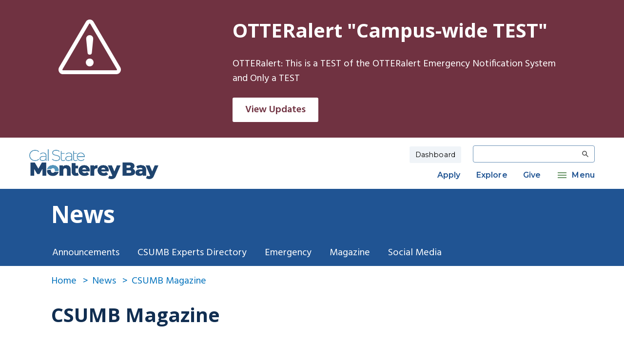

--- FILE ---
content_type: text/html; charset=UTF-8
request_url: https://csumb.edu/news/magazine/going-dentist-doesn-t-have-bite/
body_size: 11249
content:
<!-- <li><a href="/news/">News</a></li><li><a href="/news/magazine/">CSUMB Magazine</a></li><li>Going to the Dentist Doesn&rsquo;t Have to Bite</li> Hidden breadcrumb--> 
<!DOCTYPE html>
<html lang="en" class="no-js">
<head>
<link rel="icon" href="/favicon.ico" type="image/x-icon" />
<link rel="shortcut icon" href="/favicon.ico" type="image/x-icon" />
<!--favicon added by T4 -->
<meta charset="UTF-8">
<meta name="viewport" content="width=device-width, initial-scale=1, shrink-to-fit=no">
<meta http-equiv="X-UA-Compatible" content="ie=edge">


<meta name="author" content="California State University Monterey Bay">
<meta name="generator" content="Terminalfour"> 
<link rel="stylesheet" href="https://catalog.csumb.edu/widget-api/widget-api.min.css">

<link rel="stylesheet" href="//fonts.googleapis.com/css2?family=Bitter:ital,wght@0,400;0,600;1,300;1,600&amp;display=swap"> 
<link rel="stylesheet" href="//fonts.googleapis.com/css2?family=Open+Sans:ital,wght@0,300;0,400;0,700;1,300;1,400;1,700&amp;display=swap"> 
<link href="https://fonts.googleapis.com/css2?family=Hind:wght@400;500;600;700&amp;family=Open+Sans:wght@400;600;700&amp;display=swap" rel="stylesheet">
<link href="https://fonts.googleapis.com/css2?family=Montserrat:ital,wght@0,100..900;1,100..900&display=swap" rel="stylesheet">

<link rel="stylesheet" type="text/css" media="all" href="/media/csumb/admissions-landing/site-assets/css/theme.css" />  <!-- theme.css -->

<link rel="stylesheet" type="text/css" media="all" href="/media/csumb/site-assets/css/style.css" /> 
<link rel="stylesheet" type="text/css" media="screen" href="/media/csumb/site-assets/css/t4extra.css" />  <!-- t4extra.css -->
<link rel="stylesheet" type="text/css" media="screen" href="/media/csumb/site-assets/css/emergency-notice.css" /> 

<title>Going to the Dentist Doesn&rsquo;t Have to Bite | California State University Monterey Bay</title>
<script>document.getElementsByTagName('html')[0].setAttribute('class', 'js')</script>
  <script src="https://www.google.com/recaptcha/api.js" async defer></script>
<!--[if IE]>
<script>document.getElementsByTagName('html')[0].setAttribute('class', 'js old-ie')</script>
<![endif]-->
  
<script>
(function(h,o,t,j,a,r){
h.hj=h.hj||function()

{(h.hj.q=h.hj.q||[]).push(arguments)}
;
h._hjSettings=

{hjid:1194959,hjsv:6}
;
a=o.getElementsByTagName('head')[0];
r=o.createElement('script');r.async=1;
r.src=t+h._hjSettings.hjid+j+h._hjSettings.hjsv;
a.appendChild(r);
})(window,document,'https://static.hotjar.com/c/hotjar-','.js?sv=');
</script>
<!-- Hotjar -->
<!-- begin CBE code -->
<script>
(function(a,b,c,d,e,f,g) {
a[e] = a[e] || function() {(a[e].q = a[e].q || []).push(arguments)};f=b.createElement(c);
g=b.getElementsByTagName(c)[0];f.async=1;f.src=d+"/cbe/cbe.js";g.parentNode.insertBefore(f,g);
})(window,document,"script","https://cbe.capturehighered.net","_cbe");

_cbe("create","47c73d87");
_cbe("log","pageview");
</script>
<!-- end CBE code -->
<script type="text/javascript">
adroll_adv_id ="LXWSKXVD6VAKNIBJHCA4CA"; 
adroll_pix_id = "J33YSPTWEFG33GZZFLYFYW"; 
adroll_version = "2.0"; 
(function(w, d, e, o, a) { 
	w.__adroll_loaded = true; 
	w.adroll = w.adroll || []; 
	w.adroll.f = [ 'setProperties', 'identify', 'track' ]; 
	var roundtripUrl = "https://s.adroll.com/j/" + adroll_adv_id + "/roundtrip.js"; 
	
	for (a = 0; a < w.adroll.f.length; a++) { 
		w.adroll[w.adroll.f[a]] = w.adroll[w.adroll.f[a]] || (function(n) { return function() { w.adroll.push([ n, arguments ]) } })
		(w.adroll.f[a]) } e = d.createElement('script'); 
		o = d.getElementsByTagName('script')[0]; e.async = 1; 
		e.src = roundtripUrl; 
		o.parentNode.insertBefore(e, o); 
})(window, document); 
adroll.track("pageView"); 
</script>

</head>
<body class="inner-page">
<!-- Everbridge & Site Wide Alerts -->
<div class="emergencynotice" aria-atomic="true" aria-live="assertive" data-t4-emergency-notices="/media/csumb/site-assets/site-wide-alerts/emergency-notice.php"></div>

  
<link xmlns:gcse="http://www.google.com" rel="stylesheet" href="https://www.csuci.edu/webapps/search/css/search-results-gcs.css">
<script async src="https://cse.google.com/cse.js?cx=017752867313261290055:qexsyyoilns"></script>
<!-- Google Search -->
  
<div class="page page-admissions page--page">
<header class="header" aria-label="Site header">
  <nav class="navbar-expand-lg" aria-label="Header navigation">
    <div class="header__container container-fluid container-t4-xl">
      <a href="/" class="navbar-logo">
        <img src="/media/csumb/admissions-landing/site-assets/images/logo-amp-favicon/CSUMB_wordmark_color.png" alt="CSUMB Logo"  /> 

      </a>
      <div class="navbar-util">
        <button class="btn-open-search" type="button" aria-label="Open search modal">
          <svg class="svg-md-48px" focusable="false" aria-hidden="true">
            <title>Open search</title>
            <use xlink:href="/media/csumb/site-assets/images/material-sprite.svg#ic_search_48px"></use>
          </svg>
        </button>
        <div class="navbar-toggler" tabindex="0" aria-label="Toggle mobile navigation">
          <div></div>
        </div>
      </div>
      <!-- Mobile Sidemenu Design -->
      <div class="navbar-collapse">
        <div class="navbar-primary">
          <div class="navbar-primary__top">
            <div class="navbar-auth">
                           <a href="/dashboard/" class="nav-login nav-link">Dashboard</a>
            </div>
            <div class="navbar-form" style="height: 2.4rem;">
 							<div class="gsearch-container-top">
    						<article>
        					<form role="form" action="/search/" class="flush--bottom">
           					<fieldset class="flush--bottom">
              				<div class="form__group">
                 				<div class="gw  gw--narrow">
                    			<div class="g  spicy--three-quarters">
                            <label for="results-page-search" class="sr-only">Search</label>
                       			<input class="st-default-search-input" type="search" name="q" id="results-page-search" class="form__control" />
                    			</div>
                 				</div>
              				</div>
           					</fieldset>
        					</form>
        				<script src="//ajax.googleapis.com/ajax/libs/jquery/1.11.0/jquery.min.js"></script>
        				<script>															
                 (function() {
                 var cx = '017752867313261290055:qexsyyoilns';
                 var gcse = document.createElement('script');
                 gcse.type = 'text/javascript';
                 gcse.async = true;
                 gcse.src = 'https://cse.google.com/cse.js?cx=' + cx;
                 var s = document.getElementsByTagName('script')[0];
                 s.parentNode.insertBefore(gcse, s);
                 //var urlString = window.location.href;
                 var urlString = 'https://csumb.edu/search/'; 
                 var url = new URL(urlString);
                 var q = url.searchParams.get('q');
                 $('#results-page-search').val(q); //jQuery
                 })();
        				</script>
     					</article>
    				</div>
           </div>
          </div>
          <div class="navbar-primary__bottom">
            <ul class="navbar-nav">
             <li>
    <a href="/admissions-aid/how-to-apply/">Apply</a>
  
    
            
            
        
          
            
        
          
            
        
          
            
        
          
            
        
          
            
         
        
</li><li>
    <a href="/admissions-aid/">Explore</a>
  
    
            
            
        
          
            
        
          
            
        
          
            
        
          
            
        
          
            
         
        
</li><li>
    <a href="/giving/">Give</a>
  
    
            
            
        
          
            
        
          
            
        
          
            
        
          
            
        
          
            
         
        
</li>
              
             <li>
    <a href="#">Menu</a>
    <ul>
        <li>
    <a href="#">Academics
</a>
	<ul>
<li><a href="/academicaffairs/">Academic Affairs</a></li>
<li><a href="/academics/centers-institutes/">Centers</a></li>
<li><a href="/academics/colleges-schools/">Colleges</a></li>
<li><a href="/academics/">Degrees</a></li>
<li><a href="/library/">Library</a></li>
<li><a href="/academics/research-engage/">Research</a></li>
</ul>
</li> <li>
    <a href="#">Admission</a>
	<ul>
<li><a href="/admissions-aid/how-to-apply/first-year/">First Year</a></li>
<li><a href="/admissions-aid/how-to-apply/transfer/">Transfer</a></li>
<li><a href="/admissions-aid/graduate-students/">Graduate</a></li>
<li><a href="/admissions-aid/how-to-apply/international/">International</a></li>
<li><a href="/admissions-aid/visit-campus/">Visit Campus</a></li>
</ul>
</li> <li>
    <a href="#">Campus Life</a>
	<ul>
<li><a href="/seld/">Activities</a></li>
<li><a href="https://otterathletics.com/">Athletics</a></li>
<li><a href="/hws/">Wellness</a></li>
<li><a href="https://csumb.edu/housing-dining/">Housing and dining</a></li>
<li><a href="/traditions/">Traditions</a></li>
</ul>
</li> <li>
    <a href="#">Resources</a>
	<ul>
<li><a href="/mastercalendar/">Academic calendar</a></li>
<li><a href="/af/">Admin and finance</a></li>
<li><a href="/cost/">Cost calculator</a></li>
<li><a href="/registrar/">Records</a></li>
<li><a href="/iar/">Reports and data</a></li>
<li><a href="/hr/">University careers</a></li>
</ul>
</li> <li>
    <a href="#">Services</a>
	<ul>
<li><a href="/academics/academic-support-services/">Academic support</a></li>
<li><a href="/admissions-aid/how-to-apply/">Enrollment</a></li>
<li><a href="/admissions-aid/costs-financial-aid/">Financial aid</a></li>
<li><a href="/transportation/">Parking and transportation</a></li>
<li><a href="/life/safety-conduct/">Safety</a></li>
</ul>
</li> <li>
    <a href="#">About</a>
	<ul>
<li><a href="/about/accreditation/">Accreditation</a></li>
<li><a href="/about/leadership/">Administration</a></li>
<li><a href="/about/">Campus</a></li>
<li><a href="/diversity">Inclusion</a></li>
<li><a href="/president">President</a></li>
<li><a href="/about/mission-strategic-plan">Strategic plan</a></li>
</ul>
</li> 
        <li class="navbar-cta-icons">
            <div class="navbar-cta-icons__lists">
               <div class="navbar-cta-icons__item">
                 <a href="/map/" class="navbar-cta-icons__link">
                   
                   
                   <img src="/media/csumb/site-assets/map-marker-alt-solid-white.svg" alt="maps icon">
                   <span>Maps</span>
                 </a>
               </div>
              <div class="navbar-cta-icons__item">
                 <a href="/news/" class="navbar-cta-icons__link">
                   
                   <img src="/media/csumb/site-assets/newspaper-solid-white.svg" alt="news icon">
                   <span>News</span>
                 </a>
               </div>
             <div class="navbar-cta-icons__item">
                 <a href="/events/" class="navbar-cta-icons__link">
                   
                   <img src="/media/csumb/site-assets/calendar-alt-solid-white.svg" alt="calendar icon">
                   <span>Events</span>
                 </a>
               </div>
              <div class="navbar-cta-icons__item">
                 <a href="/alumni/" class="navbar-cta-icons__link">
                 
                    <img src="/media/csumb/site-assets/user-graduate-solid-white.svg" alt="alumni icon">
                   <span>Alumni						</span>
                 </a>
               </div>
             </div>
        </li>
    </ul>
</li> 
           </ul>
          </div>
        </div>
      </div>
      <div id="search-modal"class="search-modal" aria-label="Site Search">
 	     <div class="gsearch-container-top">
    	  <article>
         <form role="form" action="/search/" class="flush--bottom cse-search-box-mobile">
  				<div class="form__group">
     			 <div class="gw  gw--narrow">
            <div class="g  spicy--three-quarters">
             <label for="search-mobile" class="sr-only">Search</label>
              <input class="st-default-search-input" type="search" name="q" id="search-mobile">
            </div>
          </div>
         </div>
			  </form>
       <script src="//ajax.googleapis.com/ajax/libs/jquery/1.11.0/jquery.min.js"></script>
     	 </article>
      </div>
     </div>
    </div>
  </nav>
</header>
<div class="header-placeholder"></div>
</div>
<div class="section-header-nav">
  <div class="container-fluid container-t4-xl">
    <h1 class="section-header-nav__title">
      <a href="/news/">News</a>
    </h1>
  </div>
</div>
<nav class="section-nav">
  <div class="container-fluid container-t4-xl">
    <button class="section-nav__button btn-toggle-section-nav" type="button">
      <span>Section Menu</span>
      <svg class="svg-md-36px" focusable="false" aria-hidden="true">
        <title>Arrow down icon</title>
        <use xlink:href="/media/csumb/site-assets/images/material-sprite.svg#ic_arrow_drop_down_36px"></use>
      </svg>
    </button>
    <ul class="section-nav__lists">
  
      <!-- Nav Item 1 -->
      <li>
         <a href="/announcements/">Announcements</a>



 
       <!-- <a href="#">Announcements</a>-->
        
        
        
   </li>
      
      <!-- Nav Item 2 -->
            <li>
        
        <a href="/experts-directory/">CSUMB Experts Directory
</a>



        
       <!-- <a href="#">CSUMB Experts Directory
</a>-->
      
        
         
        </li>
      
      <!-- Nav Item 3 -->
                  <li>
        
        <a href="">Emergency</a>


        
      
       <!-- <a href="#">Emergency</a>-->
       
      
      
              </li>
      
      <!-- Nav Item 4 -->
                 <li>
        
        <a href="/news/magazine/">Magazine</a>


      
        
       <!-- <a href="#">Magazine</a>-->
      
        
        
      </li>
      
      <!-- Nav Item 5 -->
    <li>
        
        <a href="">Social Media</a>


        
        
       <!-- <a href="#">Social Media</a>-->
        
        
        
</li>
      
      <!-- Nav Item 6 -->
      
        


        

        
        
      
      
    </ul>
  </div>
</nav>
<main class="container-fluid container-t4-xl">
  
  <nav class="breadcrumbs">
    <ul>
      <li><a href="/">Home</a></li>
      <li><a href="/news/">News</a></li><li><a href="/news/magazine/">CSUMB Magazine</a></li><li><a href="/news/magazine/going-dentist-doesn-t-have-bite/">Going to the Dentist Doesn&rsquo;t Have to Bite</a></li>
    </ul>
  </nav>
  
  
<h2 class="section-title section-title--inner-left  ">
  <a href="/news/magazine/">
  CSUMB Magazine
  </a>
</h2>

  <div class="inner inner--left-nav">
    <aside class="inner__sidebar">
      <button class="inner__sidebar__button btn-toggle-sidebar" type="button">
        <span>Sidebar Menu</span>
        <svg class="svg-md-36px" focusable="false" aria-hidden="true">
          <use xlink:href="/media/csumb/site-assets/images/material-sprite.svg#ic_arrow_drop_down_36px"></use>
        </svg>
      </button>
      <div class="inner__sidebar__lists">
        <div class="inner__sidebar__dropdown-menu">
          <ul><li><a href="/news/magazine/2023-springsummer/">2023 Spring/Summer</a></li><li><a href="/news/magazine/2022-fallwinter/">2022 Fall/Winter</a></li><li><a href="/news/magazine/2022-springsummer/">2022 Spring/Summer</a></li><li><a href="/news/magazine/2021-fallwinter/">2021 Fall/Winter</a></li><li><a href="/news/magazine/2021-springsummer/">2021 Spring/Summer</a></li><li><a href="/news/magazine/fallwinter-2020/">2020 Fall/Winter</a></li><li><a href="/news/magazine/springsummer-2020/">2020 Spring/Summer</a></li><li><a href="/news/magazine/fallwinter-2019-0/">2019 Fall/Winter</a></li><li><a href="/news/magazine/winterspring-2019/">2019 Winter/Spring</a></li><li><a href="/news/magazine/archive/">Archive</a></li></ul>
        </div>
      </div>
    </aside>
    <div class="inner__content">
      <span id="d.en.46460"></span>
<section class="general-content">
  <div class="general-content__wrapper container-fluid container-t4-xl">
    <h2>Going to the Dentist Doesn’t Have to Bite</h2>
    <div class="img-inline">
<div class="img-block img-block--">
  <img src="/media/csumb/legacy/legacy-news/Lab-Shot-1.jpeg" alt="Lab Shot-1" />
  
</div>
<br>
<div>(L-R) Lisa Fredenburg (BIO) and Dr. John Goeltz, assistant professor of chemistry, examine a vial of anesthetic with pH indicator dye.</div>
</div>
<p class="paragraph-lead css-1ydwwn0">Remember the last time you went to the dentist?</p>
<p>You probably sat there, staring up at a white light while the dentist prepared to inject you with an anesthetic. Small talk was made as the shot was given. Then you waited.</p>
<p>Soft rock or Top 40 most likely played overhead as you lay there, waiting for the numbness to take hold. An assistant checked on you periodically. Finally, you were ready for the procedure. You crossed your fingers that the anesthetic had completely kicked in, especially before the drilling started.</p>
<div class="img-inline">
<div class="img-block img-block--">
  <img src="/media/csumb/legacy/legacy-news/Lab-Shot-2.jpeg" alt="Lab Shot-2" />
  
</div>
<br>
<div>(L-R) Alicia Willard (BIO) and MaryJoe Martinez (BIO) prepare a sample for osmometry, which measures the total amount of material dissolved or the “saltiness” of the sample.</div>
</div>
<p>Sound familiar? This scenario could be much less common thanks to chemistry professor <a href="../../directory/person/jgoeltz/index.html">Dr. John Goeltz</a>, statistics lecturer <strong>Jon Detka</strong> and College of Science students at CSUMB. Along with Monterey dentist Dr. Mic Falkel, the group performed extensive research that validated the use of three additional dental anesthetics – articaine, mepivicaine and prilocaine – with a process called an Onset Buffering System, which Dr. Falkel developed. Previously, only one dental anesthetic, lidocaine, was approved to work with the buffering system.</p>
<p><strong>The Onset Buffering System</strong>, used by dentists since 2011, “buffers” the anesthetic before injection by raising its pH level, which is a measure of acid-base properties in a solution. The off-the-shelf anesthetic pH level, which is 3.5, is approximately the same as lemon juice. This is why patients often feel a “burning” sensa- tion and often must wait for up to 15 minutes before the anesthetic fully kicks in. With “buffering,” sodium bicarbonate is added to the anesthetic before injection, raising the anesthetic’s pH level to 7.4 – the same level as the human body.</p>
<p>This means no more burning, immediate numbness and reduced failure of the anesthetic to be fully in effect before procedures start. Dentists can start working immediately, never leaving the patient. Everything stays on schedule. Patients are more comfortable.</p>
<p>In short: happier, more efficient dentists and happier, less traumatized patients.</p>
<p>According to Dr. Goeltz, the research project was invaluable for his students. Over the course of about a month, the six students worked in a CSUMB lab to buffer the anesthetics using the Onset technology and then immediately measure the resulting pH levels and osmolality, which is a measure of “saltiness” in a solution.</p>
<div class="img-inline">
<div class="img-block img-block--">
  <img src="/media/csumb/legacy/legacy-news/Lab-Shot-3.jpeg" alt="Lab Shot-3" />
  
</div>
<br>
<div>DaJanae Gresham-Ryder (BIO) adds a pH indicator dye to dental anesthetics for evaluation.</div>
</div>
<p>The pH values were measured directly in separate glass vials that contained each of the three dental anesthetics. A pH indicator dye was then added to each vial. Each vial was measured by a spectrometer, a lab tool that determines the color of the sample and allows calculation of the pH. The osmolality data were collected using a separate instrument. “The students gathered hundreds of reliable data points in a very short time frame,” Dr. Goeltz said. “They demonstrated great leadership and teamwork.”</p>
<p>The resulting data was then analyzed by the students, Dr. Goeltz and Detka, one of CSUMB’s resident experts in statistics. That output enabled best-use recommendations and validated the three anesthetics for the buffering system and a more comfortable experience for patients in the dentist chair.</p>
<p>“The project was an extraordinary opportunity to take fundamentals of chemistry and apply them to real-life research and problem-solving in medicinal science,” Dr. Goeltz said. All six of the students are undergraduates with various majors in the College of Science. A chemistry major does not exist at CSUMB, at least not yet.</p>
<div class="img-inline">
<div class="img-block img-block--">
  <img src="/media/csumb/legacy/legacy-news/Lab-Shot-4.jpeg" alt="Lab Shot-4" />
  
</div>
<br>
<div>(L-R) Jon Detka, statistics lecturer at CSUMB College of Science, Skyler Allen (BIO), DaJanae Gresham-Ryder (BIO), Parker Smith (MSCI), Alicia Willard (BIO), Dr. John Goeltz, CSUMB assistant professor of chemistry, Lisa Fredenburg (BIO), and Monterey dentist Dr. Mic Falkel.</div>
</div>
<p>The research performed at CSUMB will have amazingly broad implications for thousands of dentists and their patients, according to Dr. Falkel, who invented the buffering technology and has practiced dentistry on the Monterey Peninsula for more than 25 years.</p>
<p>“The process and the result ended up being a win-win situation. I sought out CSUMB for this research, I wanted to keep it close to home,” Dr. Falkel said. “I think the world of John and his students. If I needed to do further research, I would go straight back to CSUMB.”</p>
  </div>
</section>    </div>
  </div>
<br style="clear: both" />
</main>
<footer class='footer ' aria-label="Site footer">
    <div class="container-fluid container-t4-xl">
      <div class="row">
        <div class="footer__col col-lg-3">
          <ul class="footer__lists">
            <li class="footer__items">
              <span class="footer__link-title">
                Helpful Links
              </span>
            </li>
            <ul>
<li class="footer__item"><a href="/mastercalendar/" class="footer__link">Calendars</a></li>
<li class="footer__item"><a class="footer__link" href="https://catalog.csumb.edu/">Catalog</a></li>
<li class="footer__item"><a href="/planning/class-schedule/" class="footer__link">Class Schedule</a></li>
<li class="footer__item"><a href="/directory/" class="footer__link">Directory</a></li>
<li class="footer__item"><a href="https://careers.csumb.edu/en-us/listing">Jobs</a></li>
<li class="footer__item"><a href="/map/" class="footer__link">Maps</a></li>
<li class="footer__item"><a href="/studentlife/student-parents/" class="footer__link">Student Parents</a></li>
</ul>
          </ul>
        </div>
        <div class="footer__col col-lg-3">
          <ul class="footer__lists">
            <li class="footer__items">
                <span class="footer__link-title">
                  Health and Safety
                </span>
            </li>
            <ul>
<li class="footer__item"><a href="/departments/police/" class="footer__link">University Police</a></li>
<li class="footer__item"><a href="/departments/president/wellness-raft/">Wellness RAFT</a></li>
<li class="footer__item"><a href="/studentlife/care-team/" class="footer__link">Care Team</a></li>
<li class="footer__item"><a href="/health-wellness/" class="footer__link">Health and Wellness</a></li>
<li class="footer__item"><a href="/emergency/" class="footer__link">Emergency Information</a></li>
</ul>
          </ul>
          
        </div>
        <div class="footer__col col-lg-6">
          <div class="footer__content">
            <p class="footer__heading">
              California State University, Monterey Bay
            </p>
            <div class="footer__contact">
              <p>
                <strong>Call: </strong>
                <span>831-582-3000</span>
              </p>
              <p>
                <strong>Visit: </strong>
                <span>5108 Fourth Avenue, Marina, CA 93933</span>
              </p>
              <p>
                <strong>Mail: </strong>
                <span>100 Campus Center, Seaside, CA 93955</span>
              </p>
            </div>
          </div>
        </div>
      </div>
      <div class="row footer__badge-social">
        <div class="col-lg-6 footer__badge">
           	<a href="https://csumb.edu/about/rankings/" aria-label="U.S. News And World Report Rankings link" style="color: white;">
            	<span class="footer__link-title">
          			U.S. News And World Report Rankings
          		</span>
            </a> 
            <ul class="footer__badge__list">
                <li class="footer__badge__item"><a href="https://csumb.edu/about/rankings/" aria-label="Badge Rankings Page Link">
					<img class="img_badge_tag" src="/media/csumb/legacy/legacy-site-images/ucomm-news-library/BC06-RegionalUniversities-West-2025.png" alt="US News 2025 - Regional Universities in the West">
                </li></a>
                <li class="footer__badge__item"><a href="https://csumb.edu/about/rankings/" aria-label="Badge Rankings Page Link">
                	<img class="img_badge_tag" src="/media/csumb/legacy/legacy-site-images/ucomm-news-library/BC26-Public-RegionalUniversities-2025.png" alt="US News 2025 - Regional Public Universities Badge">
                </li></a>
                <li class="footer__badge__item"><a href="https://csumb.edu/about/rankings/" aria-label="Badge Rankings Page Link">
                	<img class="img_badge_tag" src="/media/csumb/legacy/legacy-site-images/ucomm-news-library/BC32-SocialMobility-2025.png" alt="US News 2025 - Social Mobility Badge">
                </li></a>
            </ul>
        </div>
        <div class="col-lg-6 footer__social">
            <span class="footer__link-title">
          		Get Social With Us!
          	</span>
            <ul class="footer__social__list">
            <li class="footer__social__item">
                <a href="https://twitter.com/CSUMB" class="footer__social__link">
                <svg xmlns="http://www.w3.org/2000/svg" viewBox="0 0 24 24" version="1.1">
                    <title>Twitter</title>
                    <path d="M18.244 2.25h3.308l-7.227 8.26 8.502 11.24H16.17l-5.214-6.817L4.99 21.75H1.68l7.73-8.835L1.254 2.25H8.08l4.713 6.231zm-1.161 17.52h1.833L7.084 4.126H5.117z"/> 
                </svg>
                <span class="sr-only">Twitter</span>
                </a>
            </li>
            <li class="footer__social__item">
                <a href="https://www.facebook.com/CSUMB/" class="footer__social__link">
                <svg xmlns="http://www.w3.org/2000/svg" viewBox="0 0 448 512" focusable="false" aria-hidden="true">
                    <title>Facebook</title>
                    <path d="M448 56.7v398.5c0 13.7-11.1 24.7-24.7 24.7H309.1V306.5h58.2l8.7-67.6h-67v-43.2c0-19.6 5.4-32.9 33.5-32.9h35.8v-60.5c-6.2-.8-27.4-2.7-52.2-2.7-51.6 0-87 31.5-87 89.4v49.9h-58.4v67.6h58.4V480H24.7C11.1 480 0 468.9 0 455.3V56.7C0 43.1 11.1 32 24.7 32h398.5c13.7 0 24.8 11.1 24.8 24.7z">
                    </path>
                </svg>
                <span class="sr-only">Facebook</span>
                </a>
            </li>
            <li class="footer__social__item">
                <a href="https://www.instagram.com/csumb/" class="footer__social__link">
                <svg xmlns="http://www.w3.org/2000/svg" viewBox="0 0 448 512" focusable="false" aria-hidden="true">
                    <title>Instagram</title>
                    <path d="M224.1 141c-63.6 0-114.9 51.3-114.9 114.9s51.3 114.9 114.9 114.9S339 319.5 339 255.9 287.7 141 224.1 141zm0 189.6c-41.1 0-74.7-33.5-74.7-74.7s33.5-74.7 74.7-74.7 74.7 33.5 74.7 74.7-33.6 74.7-74.7 74.7zm146.4-194.3c0 14.9-12 26.8-26.8 26.8-14.9 0-26.8-12-26.8-26.8s12-26.8 26.8-26.8 26.8 12 26.8 26.8zm76.1 27.2c-1.7-35.9-9.9-67.7-36.2-93.9-26.2-26.2-58-34.4-93.9-36.2-37-2.1-147.9-2.1-184.9 0-35.8 1.7-67.6 9.9-93.9 36.1s-34.4 58-36.2 93.9c-2.1 37-2.1 147.9 0 184.9 1.7 35.9 9.9 67.7 36.2 93.9s58 34.4 93.9 36.2c37 2.1 147.9 2.1 184.9 0 35.9-1.7 67.7-9.9 93.9-36.2 26.2-26.2 34.4-58 36.2-93.9 2.1-37 2.1-147.8 0-184.8zM398.8 388c-7.8 19.6-22.9 34.7-42.6 42.6-29.5 11.7-99.5 9-132.1 9s-102.7 2.6-132.1-9c-19.6-7.8-34.7-22.9-42.6-42.6-11.7-29.5-9-99.5-9-132.1s-2.6-102.7 9-132.1c7.8-19.6 22.9-34.7 42.6-42.6 29.5-11.7 99.5-9 132.1-9s102.7-2.6 132.1 9c19.6 7.8 34.7 22.9 42.6 42.6 11.7 29.5 9 99.5 9 132.1s2.7 102.7-9 132.1z">
                    </path>
                </svg>
                <span class="sr-only">Instagram</span>
                </a>
            </li>
            <li class="footer__social__item">
                <a href="https://www.linkedin.com/school/csu-monterey-bay/" class="footer__social__link">
                <svg xmlns="http://www.w3.org/2000/svg" viewBox="0 0 448 512" focusable="false" aria-hidden="true">
                    <title>LinkedIn</title>
                    <path d="M416 32H31.9C14.3 32 0 46.5 0 64.3v383.4C0 465.5 14.3 480 31.9 480H416c17.6 0 32-14.5 32-32.3V64.3c0-17.8-14.4-32.3-32-32.3zM135.4 416H69V202.2h66.5V416zm-33.2-243c-21.3 0-38.5-17.3-38.5-38.5S80.9 96 102.2 96c21.2 0 38.5 17.3 38.5 38.5 0 21.3-17.2 38.5-38.5 38.5zm282.1 243h-66.4V312c0-24.8-.5-56.7-34.5-56.7-34.6 0-39.9 27-39.9 54.9V416h-66.4V202.2h63.7v29.2h.9c8.9-16.8 30.6-34.5 62.9-34.5 67.2 0 79.7 44.3 79.7 101.9V416z"></path>
                </svg>
                <span class="sr-only">LinkedIn</span>
                </a>
            </li>
            <li class="footer__social__item">
                <a href="https://www.youtube.com/channel/UCgds89PGe1OLf_n10bCyLrQ" class="footer__social__link">
                <svg xmlns="http://www.w3.org/2000/svg" viewBox="0 0 576 512" focusable="false" aria-hidden="true">
                    <title>You Tube</title>
                    <path d="M549.655 124.083c-6.281-23.65-24.787-42.276-48.284-48.597C458.781 64 288 64 288 64S117.22 64 74.629 75.486c-23.497 6.322-42.003 24.947-48.284 48.597-11.412 42.867-11.412 132.305-11.412 132.305s0 89.438 11.412 132.305c6.281 23.65 24.787 41.5 48.284 47.821C117.22 448 288 448 288 448s170.78 0 213.371-11.486c23.497-6.321 42.003-24.171 48.284-47.821 11.412-42.867 11.412-132.305 11.412-132.305s0-89.438-11.412-132.305zm-317.51 213.508V175.185l142.739 81.205-142.739 81.201z">
                    </path>
                </svg>
                <span class="sr-only">YouTube</span>
                </a>
            </li>
            </ul>
        </div>
      </div>
      <div class="row">
        <div class="footer__col col-lg-10">
          <ul class="footer__lists footer__lists--inline">
            <li><a href="https://cm.maxient.com/reporting.php?CSUMontereyBay">Report concerning/discriminating behavior</a></li><li><a href="/title-ix/">Title IX</a></li>
              <!-- prasant test -->
            <li class="footer__item" id="improve_form_li" onclick="toggleForm()"><a id="improve_form" class="footer__link">Report website issue</a></li>
            <!-- prasant test -->
          </ul>
        </div>
        <div class="footer__col col-lg-2">
          <ul class="footer__lists footer__lists--inline footer__lists--inline-left">
            <li>
<a class="t4Edit-page" href="https://csumbedu-cms01-production.terminalfour.net/terminalfour/page/directEdit#edit/2/en/27683">&copy; CSUMB 2025</a>
          </li>
        </ul>
      </div>
    </div>
  </div>
</footer>
<!-- prasant test 2 generate file -->

 <script>
       function validateForm(event) {
        event.preventDefault(); // Prevent form submission

        var doingMessage = document.getElementById('doingMessage').value;
        //var email = document.getElementById('email').value;
        var wrongMessage = document.getElementById('wrongMessage').value;
        var recaptchaResponse = document.getElementById('g-recaptcha-response').value;
        var recaptchav2Response = grecaptcha.getResponse();

        var errors = [];

        if (doingMessage.trim() === '') {
            errors.push('Please explain briefly with your message on what you were doing.');
        }

       /* var emailPattern = /^[^\s@]+@[^\s@]+\.[^\s@]+$/;
        if (!emailPattern.test(email)) {
            errors.push('Please enter a valid email address.');
        }*/

        if (wrongMessage.trim() === '') {
            errors.push('Please elaborate with your message on what went wrong.');
        }

       /* if (recaptchaResponse.trim() === '') {
            errors.push('Please complete the reCAPTCHA.');
        }*/
         
        if (recaptchav2Response.length === 0) {
          errors.push('Please complete the reCAPTCHA.');
          // Show a JavaScript error message
          document.getElementById('captchaError').textContent = 'Please complete the reCAPTCHA.';
        } else {
          // Hide the JavaScript error message if reCAPTCHA is completed
          document.getElementById('captchaError').textContent = '';
        }

        var doingMessageError = document.getElementById('doingMessageError');
        //var emailError = document.getElementById('emailError');
        var wrongMessageError = document.getElementById('wrongMessageError');
        var captchaError = document.getElementById('captchaError');

        if (errors.length > 0) {
            if (errors.includes("Please explain briefly with your message on what you were doing.")) {
                doingMessageError.textContent = "Please explain briefly with your message on what you were doing.";
            } else {
                doingMessageError.textContent = "";
            }

           /* if (errors.includes("Please enter a valid email address.")) {
                emailError.textContent = "Please enter a valid email address.";
            } else {
                emailError.textContent = "";
            }*/

            if (errors.includes("Please elaborate with your message on what went wrong.")) {
                wrongMessageError.textContent = "Please elaborate with your message on what went wrong.";
            } else {
                wrongMessageError.textContent = "";
            }
          
            /*if (errors.includes("Please complete the reCAPTCHA.")) {
                captchaError.textContent = "Please complete the reCAPTCHA.";
            } else {
                captchaError.textContent = "";
            }*/
        }else {
          document.getElementById('requestImproveForm').submit();
                /*var recaptchaAction = 'submit';
                grecaptcha.execute('6LfqmGUbAAAAAKLK9TnlZ2GaWv7qou8wNSNZVPRZ', { action: recaptchaAction }).then(function(token) {
                    
                    document.getElementById('recaptchaToken').value = token;
                    document.getElementById('requestImproveForm').submit();
                });*/
            }
    }
    </script>

<div class="container-fluid container-t4-xl improve-form-container">
  <div class="row">

<div class="contact-form col-lg-12" id="improvewebForm" style="display:none">
    <form class="improveForm" id="requestImproveForm" action="/media/csumb/site-assets/php-form/improve-contact-form-handler-1.php" method="POST">
      
        <span class="improveFormTitle contact-form-title">Help us to improve csumb.edu</span>
        <h2>Thanks for helping us improve csumb.edu. Spot a broken link, typo, or didn't find something where you expected to? Let us know. We'll use your feedback to improve this page, and the site overall.</h2>
        
      	<div class="formSeperator">
            <label class="improveFormLabel" for="doingMessage">What you were doing *</label><br>            
          	<input class="improveFromInputs" type="text" id="doingMessage" name="doingMessage" required>
          	<div style="color: red;" id="doingMessageError"></div>
            
        </div>
        <div class="formSeperator">
            <label class="improveFormLabel" for="wrongMessage">What went wrong *</label><br>            
          	<textarea class="improveFromInputs" id="wrongMessage" name="wrongMessage" required></textarea>
          	 <div id="wrongMessageError" style="color: red;"></div>
            
        </div>
      	<div id="emailForm" class="formSeperator">
            <label class="improveFormLabel" for="email_address">Your email address </label><br>
            <input class="improveFromInputs" type="email" id="email_address" name="email" placeholder="Enter your email">	 
          <!--<div id="emailError" style="color: red;"></div>-->
			
        </div>
      	<label for="g-recaptcha-response" class="sr-only">Recaptcha response</label>
      	<div class="g-recaptcha formSeperator" data-sitekey="6LegVBgoAAAAADXtZO90D77z5PrVOPW-cxbJtdvm"></div>
      	<div id="captchaError" style="color: red;"></div>
 
        <input type="hidden" id="reference_id" name="reference" value="80635">
      	<!---->      	<input type="hidden" id="emailListValues" name="emailListValues" value="https://csumb.edu/news/magazine/going-dentist-doesn-t-have-bite/emailJSON.json" >
		<input type="hidden" id="emailImage" name="emailImage" value="/media/csumb/site-assets/php-form/emailImage.png" >
        <input type="hidden" id="recaptchaToken" name="recaptchaToken">
        
      	<button type="submit" onclick="validateForm(event)" class="btn btn-primary" >Send Message</button>
      	<!--<div id="captchaError" style="color: red;"></div>-->
    </form> 
</div>


    
    
    
<script>
   function onSubmit(token) {
     document.querySelector('.contact-form form').submit();
   }
  
   function toggleForm() {
     var form = document.getElementById('emailForm');
     //var display = form.style.display;
     //form.style.display = display === 'none' ? 'block' : 'none';

     // Scroll to the form
     //if (display === 'none') {
	 if (form) {
    	form.scrollIntoView({ behavior: 'smooth' });  
       	 var thanksMsg = document.getElementById('thanksmsg');
         if (thanksMsg) {
           thanksMsg.style.display = 'none';
         }
     }
   }
  
  // Check if the URL contains the anchor tag
        if (window.location.hash === '#thanksmsg') {
            var thanksMsg = document.getElementById('thanksmsg');
            if (thanksMsg) {
                thanksMsg.style.display = 'none';
            }
        }

</script>
  </div>
</div><!-- get improve form section meta description-->
<!-- Global site tag (gtag.js) - Google Analytics -->
<script async src="https://www.googletagmanager.com/gtag/js?id=G-TS03D92EYX"></script>
<script>
  window.dataLayer = window.dataLayer || [];
  function gtag(){dataLayer.push(arguments);}
  gtag('js', new Date());

  gtag('config', 'G-TS03D92EYX');
</script>

<script src="https://code.jquery.com/jquery-3.6.0.min.js" integrity="sha256-/xUj+3OJU5yExlq6GSYGSHk7tPXikynS7ogEvDej/m4=" crossorigin="anonymous"></script>
<!-- <script type="text/javascript" src="/media/csumb/site-assets/js/scripts.js"></script> -->
<script type="text/javascript" src="/media/csumb/site-assets/js/scripts-1.js"></script><!-- Emergency Alert & Accordion Fixes -->
<script type="text/javascript" src="/media/csumb/site-assets/js/emergency-notice.js"></script>
<script type="text/javascript" src="/media/csumb/site-assets/js/emergency.js"></script> <!-- T4 Alert -->
<script type="text/javascript" src="/media/csumb/site-assets/js/site-wide-notice.js"></script> <!-- T4 Site Wide Alert -->
<script type="text/javascript" src="/media/csumb/site-assets/js/t4extra.js"></script><!-- Mobile Mega Menu fix -->
<script>
    /*if (new URL(document.URL).pathname.split('/')[1] !== 'dashboard') {
        const cookies = document.cookie.split(';').map(val => val.trim());
        if (!cookies.includes('isLoggedIn=true')) {
            $('.navbar-auth a.nav-login').html('Login')
        }
    }*/
</script>
<script type="text/javascript">
/*<![CDATA[*/
(function() {
var sz = document.createElement('script'); sz.type = 'text/javascript'; sz.async = true;
sz.src = '//siteimproveanalytics.com/js/siteanalyze_40230.js';
var s = document.getElementsByTagName('script')[0]; s.parentNode.insertBefore(sz, s);
})();
/*]]>*/
</script>



<script src="https://ajax.googleapis.com/ajax/libs/jquery/2.1.4/jquery.min.js"></script>
<script src="https://catalog.csumb.edu/widget-api/widget-api.min.js"></script>
<script>

$(function() {
    $('.acalog').acalogWidgetize({
        gateway: 'http://catalog.csumb.edu'
    });
});

</script>
</body>
</html>

--- FILE ---
content_type: text/html; charset=utf-8
request_url: https://www.google.com/recaptcha/api2/anchor?ar=1&k=6LegVBgoAAAAADXtZO90D77z5PrVOPW-cxbJtdvm&co=aHR0cHM6Ly9jc3VtYi5lZHU6NDQz&hl=en&v=TkacYOdEJbdB_JjX802TMer9&size=normal&anchor-ms=20000&execute-ms=15000&cb=f0ebkr3s7zfu
body_size: 46365
content:
<!DOCTYPE HTML><html dir="ltr" lang="en"><head><meta http-equiv="Content-Type" content="text/html; charset=UTF-8">
<meta http-equiv="X-UA-Compatible" content="IE=edge">
<title>reCAPTCHA</title>
<style type="text/css">
/* cyrillic-ext */
@font-face {
  font-family: 'Roboto';
  font-style: normal;
  font-weight: 400;
  src: url(//fonts.gstatic.com/s/roboto/v18/KFOmCnqEu92Fr1Mu72xKKTU1Kvnz.woff2) format('woff2');
  unicode-range: U+0460-052F, U+1C80-1C8A, U+20B4, U+2DE0-2DFF, U+A640-A69F, U+FE2E-FE2F;
}
/* cyrillic */
@font-face {
  font-family: 'Roboto';
  font-style: normal;
  font-weight: 400;
  src: url(//fonts.gstatic.com/s/roboto/v18/KFOmCnqEu92Fr1Mu5mxKKTU1Kvnz.woff2) format('woff2');
  unicode-range: U+0301, U+0400-045F, U+0490-0491, U+04B0-04B1, U+2116;
}
/* greek-ext */
@font-face {
  font-family: 'Roboto';
  font-style: normal;
  font-weight: 400;
  src: url(//fonts.gstatic.com/s/roboto/v18/KFOmCnqEu92Fr1Mu7mxKKTU1Kvnz.woff2) format('woff2');
  unicode-range: U+1F00-1FFF;
}
/* greek */
@font-face {
  font-family: 'Roboto';
  font-style: normal;
  font-weight: 400;
  src: url(//fonts.gstatic.com/s/roboto/v18/KFOmCnqEu92Fr1Mu4WxKKTU1Kvnz.woff2) format('woff2');
  unicode-range: U+0370-0377, U+037A-037F, U+0384-038A, U+038C, U+038E-03A1, U+03A3-03FF;
}
/* vietnamese */
@font-face {
  font-family: 'Roboto';
  font-style: normal;
  font-weight: 400;
  src: url(//fonts.gstatic.com/s/roboto/v18/KFOmCnqEu92Fr1Mu7WxKKTU1Kvnz.woff2) format('woff2');
  unicode-range: U+0102-0103, U+0110-0111, U+0128-0129, U+0168-0169, U+01A0-01A1, U+01AF-01B0, U+0300-0301, U+0303-0304, U+0308-0309, U+0323, U+0329, U+1EA0-1EF9, U+20AB;
}
/* latin-ext */
@font-face {
  font-family: 'Roboto';
  font-style: normal;
  font-weight: 400;
  src: url(//fonts.gstatic.com/s/roboto/v18/KFOmCnqEu92Fr1Mu7GxKKTU1Kvnz.woff2) format('woff2');
  unicode-range: U+0100-02BA, U+02BD-02C5, U+02C7-02CC, U+02CE-02D7, U+02DD-02FF, U+0304, U+0308, U+0329, U+1D00-1DBF, U+1E00-1E9F, U+1EF2-1EFF, U+2020, U+20A0-20AB, U+20AD-20C0, U+2113, U+2C60-2C7F, U+A720-A7FF;
}
/* latin */
@font-face {
  font-family: 'Roboto';
  font-style: normal;
  font-weight: 400;
  src: url(//fonts.gstatic.com/s/roboto/v18/KFOmCnqEu92Fr1Mu4mxKKTU1Kg.woff2) format('woff2');
  unicode-range: U+0000-00FF, U+0131, U+0152-0153, U+02BB-02BC, U+02C6, U+02DA, U+02DC, U+0304, U+0308, U+0329, U+2000-206F, U+20AC, U+2122, U+2191, U+2193, U+2212, U+2215, U+FEFF, U+FFFD;
}
/* cyrillic-ext */
@font-face {
  font-family: 'Roboto';
  font-style: normal;
  font-weight: 500;
  src: url(//fonts.gstatic.com/s/roboto/v18/KFOlCnqEu92Fr1MmEU9fCRc4AMP6lbBP.woff2) format('woff2');
  unicode-range: U+0460-052F, U+1C80-1C8A, U+20B4, U+2DE0-2DFF, U+A640-A69F, U+FE2E-FE2F;
}
/* cyrillic */
@font-face {
  font-family: 'Roboto';
  font-style: normal;
  font-weight: 500;
  src: url(//fonts.gstatic.com/s/roboto/v18/KFOlCnqEu92Fr1MmEU9fABc4AMP6lbBP.woff2) format('woff2');
  unicode-range: U+0301, U+0400-045F, U+0490-0491, U+04B0-04B1, U+2116;
}
/* greek-ext */
@font-face {
  font-family: 'Roboto';
  font-style: normal;
  font-weight: 500;
  src: url(//fonts.gstatic.com/s/roboto/v18/KFOlCnqEu92Fr1MmEU9fCBc4AMP6lbBP.woff2) format('woff2');
  unicode-range: U+1F00-1FFF;
}
/* greek */
@font-face {
  font-family: 'Roboto';
  font-style: normal;
  font-weight: 500;
  src: url(//fonts.gstatic.com/s/roboto/v18/KFOlCnqEu92Fr1MmEU9fBxc4AMP6lbBP.woff2) format('woff2');
  unicode-range: U+0370-0377, U+037A-037F, U+0384-038A, U+038C, U+038E-03A1, U+03A3-03FF;
}
/* vietnamese */
@font-face {
  font-family: 'Roboto';
  font-style: normal;
  font-weight: 500;
  src: url(//fonts.gstatic.com/s/roboto/v18/KFOlCnqEu92Fr1MmEU9fCxc4AMP6lbBP.woff2) format('woff2');
  unicode-range: U+0102-0103, U+0110-0111, U+0128-0129, U+0168-0169, U+01A0-01A1, U+01AF-01B0, U+0300-0301, U+0303-0304, U+0308-0309, U+0323, U+0329, U+1EA0-1EF9, U+20AB;
}
/* latin-ext */
@font-face {
  font-family: 'Roboto';
  font-style: normal;
  font-weight: 500;
  src: url(//fonts.gstatic.com/s/roboto/v18/KFOlCnqEu92Fr1MmEU9fChc4AMP6lbBP.woff2) format('woff2');
  unicode-range: U+0100-02BA, U+02BD-02C5, U+02C7-02CC, U+02CE-02D7, U+02DD-02FF, U+0304, U+0308, U+0329, U+1D00-1DBF, U+1E00-1E9F, U+1EF2-1EFF, U+2020, U+20A0-20AB, U+20AD-20C0, U+2113, U+2C60-2C7F, U+A720-A7FF;
}
/* latin */
@font-face {
  font-family: 'Roboto';
  font-style: normal;
  font-weight: 500;
  src: url(//fonts.gstatic.com/s/roboto/v18/KFOlCnqEu92Fr1MmEU9fBBc4AMP6lQ.woff2) format('woff2');
  unicode-range: U+0000-00FF, U+0131, U+0152-0153, U+02BB-02BC, U+02C6, U+02DA, U+02DC, U+0304, U+0308, U+0329, U+2000-206F, U+20AC, U+2122, U+2191, U+2193, U+2212, U+2215, U+FEFF, U+FFFD;
}
/* cyrillic-ext */
@font-face {
  font-family: 'Roboto';
  font-style: normal;
  font-weight: 900;
  src: url(//fonts.gstatic.com/s/roboto/v18/KFOlCnqEu92Fr1MmYUtfCRc4AMP6lbBP.woff2) format('woff2');
  unicode-range: U+0460-052F, U+1C80-1C8A, U+20B4, U+2DE0-2DFF, U+A640-A69F, U+FE2E-FE2F;
}
/* cyrillic */
@font-face {
  font-family: 'Roboto';
  font-style: normal;
  font-weight: 900;
  src: url(//fonts.gstatic.com/s/roboto/v18/KFOlCnqEu92Fr1MmYUtfABc4AMP6lbBP.woff2) format('woff2');
  unicode-range: U+0301, U+0400-045F, U+0490-0491, U+04B0-04B1, U+2116;
}
/* greek-ext */
@font-face {
  font-family: 'Roboto';
  font-style: normal;
  font-weight: 900;
  src: url(//fonts.gstatic.com/s/roboto/v18/KFOlCnqEu92Fr1MmYUtfCBc4AMP6lbBP.woff2) format('woff2');
  unicode-range: U+1F00-1FFF;
}
/* greek */
@font-face {
  font-family: 'Roboto';
  font-style: normal;
  font-weight: 900;
  src: url(//fonts.gstatic.com/s/roboto/v18/KFOlCnqEu92Fr1MmYUtfBxc4AMP6lbBP.woff2) format('woff2');
  unicode-range: U+0370-0377, U+037A-037F, U+0384-038A, U+038C, U+038E-03A1, U+03A3-03FF;
}
/* vietnamese */
@font-face {
  font-family: 'Roboto';
  font-style: normal;
  font-weight: 900;
  src: url(//fonts.gstatic.com/s/roboto/v18/KFOlCnqEu92Fr1MmYUtfCxc4AMP6lbBP.woff2) format('woff2');
  unicode-range: U+0102-0103, U+0110-0111, U+0128-0129, U+0168-0169, U+01A0-01A1, U+01AF-01B0, U+0300-0301, U+0303-0304, U+0308-0309, U+0323, U+0329, U+1EA0-1EF9, U+20AB;
}
/* latin-ext */
@font-face {
  font-family: 'Roboto';
  font-style: normal;
  font-weight: 900;
  src: url(//fonts.gstatic.com/s/roboto/v18/KFOlCnqEu92Fr1MmYUtfChc4AMP6lbBP.woff2) format('woff2');
  unicode-range: U+0100-02BA, U+02BD-02C5, U+02C7-02CC, U+02CE-02D7, U+02DD-02FF, U+0304, U+0308, U+0329, U+1D00-1DBF, U+1E00-1E9F, U+1EF2-1EFF, U+2020, U+20A0-20AB, U+20AD-20C0, U+2113, U+2C60-2C7F, U+A720-A7FF;
}
/* latin */
@font-face {
  font-family: 'Roboto';
  font-style: normal;
  font-weight: 900;
  src: url(//fonts.gstatic.com/s/roboto/v18/KFOlCnqEu92Fr1MmYUtfBBc4AMP6lQ.woff2) format('woff2');
  unicode-range: U+0000-00FF, U+0131, U+0152-0153, U+02BB-02BC, U+02C6, U+02DA, U+02DC, U+0304, U+0308, U+0329, U+2000-206F, U+20AC, U+2122, U+2191, U+2193, U+2212, U+2215, U+FEFF, U+FFFD;
}

</style>
<link rel="stylesheet" type="text/css" href="https://www.gstatic.com/recaptcha/releases/TkacYOdEJbdB_JjX802TMer9/styles__ltr.css">
<script nonce="aOAHV3pWhKFLOgXlty5XuA" type="text/javascript">window['__recaptcha_api'] = 'https://www.google.com/recaptcha/api2/';</script>
<script type="text/javascript" src="https://www.gstatic.com/recaptcha/releases/TkacYOdEJbdB_JjX802TMer9/recaptcha__en.js" nonce="aOAHV3pWhKFLOgXlty5XuA">
      
    </script></head>
<body><div id="rc-anchor-alert" class="rc-anchor-alert"></div>
<input type="hidden" id="recaptcha-token" value="[base64]">
<script type="text/javascript" nonce="aOAHV3pWhKFLOgXlty5XuA">
      recaptcha.anchor.Main.init("[\x22ainput\x22,[\x22bgdata\x22,\x22\x22,\[base64]/[base64]/e2RvbmU6ZmFsc2UsdmFsdWU6ZVtIKytdfTp7ZG9uZTp0cnVlfX19LGkxPWZ1bmN0aW9uKGUsSCl7SC5ILmxlbmd0aD4xMDQ/[base64]/[base64]/[base64]/[base64]/[base64]/[base64]/[base64]/[base64]/[base64]/RXAoZS5QLGUpOlFVKHRydWUsOCxlKX0sRT1mdW5jdGlvbihlLEgsRixoLEssUCl7aWYoSC5oLmxlbmd0aCl7SC5CSD0oSC5vJiYiOlRRUjpUUVI6IigpLEYpLEgubz10cnVlO3RyeXtLPUguSigpLEguWj1LLEguTz0wLEgudT0wLEgudj1LLFA9T3AoRixIKSxlPWU/[base64]/[base64]/[base64]/[base64]\x22,\[base64]\x22,\x22HTfCssO9w5lawrnCjXI/ZRTCkmPDjMKmw43Cn8KlGMK/[base64]/DkhbDqMK3wpU9w51Bw4YdTVDDn04iw77CoHHDi8KERcKkwosAwoXCu8KTW8OqfMKuwopiZEXCmyZtKsKMesOHEMKBwqYQJFfCt8O8Q8K8w7PDp8OVwrcXOwF9w73CisKPKcO/wpUhakjDoAzCo8OLQ8O+NWEUw6nDnMK4w78wY8OfwoJMDMORw5NDG8Kmw5lJW8Klezo/[base64]/CnFvCo2Z2HCBpKGBSQcKzESV/w5HDuMKdJz8VOcOcMi5mwoHDssOMwp1Bw5TDrlnDpjzClcK5HH3DhGQnDGZ3J0g/w7waw4zCoEPCp8O1wr/ChkERwq7Ck3sXw77CrBE/LifCjH7DscKew6syw47CiMO3w6fDrsKow4dnTw8XPsKBHFAsw53CrMOYK8OHBsO4BMK7w5zCpTQvKMOgbcO4wpN2w5rDkwjDgxLDtMKAw6/[base64]/DkkXDpyvDv0xCB8KvTCE7w7vDi8KWw5JuwpNaOMOtXzPDkgjCuMKBw5pJQ3HDvMOOwqgPbMO/[base64]/woRwNsOUPWTDlgk3bcKJZD1ww6zChcO2YsKvX1R0w5VXVijCh8O9SSrDohlhwpjCncKHw48Kw7/DhcKlD8K9SwDDkV3CpMO8w4PCrUg3wqrDrcOlwpHDpA0gwo56w58oesK/[base64]/[base64]/R1Jfwr/DpDRWw5zDgcKrMy7DksKJwqA1CGbCgSV+w40uwrbCuFocXcOfWG5TwqwcNsKNwocWwqNrf8OmXcOdw4JAFyjDilPCk8KLAcK7OsKmGsKgw7/CuMKDwo84w7DDk04lw6LDpC3Cm1B7w7EhJ8K9EAHCq8OEwqbDgcOaScKjesK8OUIuw6hIwrgnF8OPwofDoXjDvyp/[base64]/CgMKowpULw4kkVsO0AzVnwp/DhzDCo3bDsH3DuFHCucOeH1hcwrA5w4/ChxfCusOtw5Mkwr5ADMOCwqvDssK2wqfDsDwHwrrDj8OjFTBBwoLCsnlkaUgvw73Cn1NIEkPCvx3CtlHCrsOJwq/ClknDrHbDkMKYInZewr3Ds8KKworDmsOKK8Kiwqk9bBHChB0awp7CsnNxesOMS8OkfF7CsMK7BsKgYcKRwo9Tw7TCuFHCs8K+ZsKwecK5w7gqM8K5w6FdwoPDh8O9c2w+XMKhw5dAWcKjaVHDnsO8wqpYW8Oyw6/CuTbClik9w6YqwoheKsKYL8OWETvDiEd9dMKhwo/DmsKRw7DDjcKLw5nDmC3DsmbCmMKawojCn8Kbw6jCsivDmMK5KMKPcVrDq8OfwoXDicOvw7vCr8OZwp8JQMOWwp13VS4OwowuwoQtW8K7wq3DkWzDksKdw6rDgcOXGXNjwqE+w6bCnsKDwqAxF8KZWXjDi8O5w7jChMOywpPCrwHDsB/CpsOwwpLDsMKLwqs0wq0EEMOfwoUpwq50X8ODwoAhBMOJw4ZGacKtwrBjw6Zsw5DCkwDDl0rCs3bClcOmOcKBwpVNwrPDscKlP8OCBxwKCMK0bBN2dcOBO8KRUsKsD8O3wrXDkkXDlMKiw7HCnwPDhidldTzDlBoUw7VJw684wpnClyfDpQnDp8OJEMOwwqJ/[base64]/DrAgew5DDpcOpWMK4w69qAiFWJTPDicKVMFfCjMO/Q2YCwrfDsHV2w7PCmcOOS8O/woLCs8OkTXYwDcOowro+fsOLaUEgN8OYw7DCoMOBw6nCj8KpMsKawql2H8KywrTClj/Dg8ODSGzDqwBCwqVbwprCqsOsw79geWPCqMOSV04tJGw8w4HDt1U8wobCiMKtdMKcDS1awpM6FcK6wqrCnMK3wr/Ci8OBa2d9IApsJGU2wp/DrAlge8KPwrsHwrQ8GMKdNMKXAsKlw4bDqMKqN8O9wrTCrcKOw4dNw6slw44lScKUYDh0wqPDqcONwqDCvcOAwofDoV/CiF3DvMORwpNowpDCn8KdfcK4wqwlS8OBw5TCpB98LsK/wqogw5c+wpzDocKDw6VjCcKHccKnwp3DtR3CjU/Du19jWQ9zHG7CtMKaBsKwL3tPZUrDknB5NGdCw6g9XAzDmAsRJQ7Cni9vwoZdwoVlIsOLYcOQw5LDjsO3WsKdw4wzDxswasKSw73DksOmwqNZw68hwo/Cs8KhRcK5woECacK2w78Ow7LCoMOEw4xCDMOFEsO8e8OFw4dRw6xww5Jbw7bCuQYUw7bCucKmw7FDMcKkLjjCmcOMdCDCknbDuMOPwrzCtQcBw6bDgsObYcOWTsOfwosga1lhw7vDvsOmwoIbSRfDlsKDwr/[base64]/CkzbDvlltwpzDpsKkNSdzXgvDjTZewojCvsKzw5jDvF/CscOow5Z3w5HDlcK0w5JGJcOcw5nCiGHDlj7DpAcmVgbDtGUHQQAewpNTSsO/XCMnfi7DusOHw6ddw5RAwobDoybClUPCqMKaw6fCqsKzwqh0U8OQbsKuDmpqT8Kjw7fDrmRRHVfCjsKdVX/DtMKowqcSwoXCmzPDlF7ChHzCrUnClcOkQcKRU8OvNcK9WcKXFSonw6ULw5Bpe8O1fsOYXXgJwqzCh8KkwrHDoi1iw40Vw6/CmMOrwrIwd8Kpw57CkAbDjl3DnsKew4NVYMKxwpwyw7DDiMK6wpPCmQvCuiQMK8Obwrh8V8KCDsKOSTIxZ3NlwpHDncKqVUE5VcO8wq4cw5Ulw69IOzVSaTILF8KJa8OJwq3Dt8KAwpLClX/DkMOxIMKMI8KRHsKBw4zDqsOWw57ChyzCuAUrImJLVEzDucOUZcO+MMKrCMKjwqUQC054DU3Cqw/CsVR4wo7Dsn94ZsKtwrLDlcKwwrI3w5xBwqjDhMK5wpbDhsOFHcK5w7HDtsKNw640aC3ClsKRw7LCvcKAJWfDssO+wpDDnsKXf1PDiDQZwoR3F8KJwqLDnwp/[base64]/Cj8Ogw5rCsz/CikwEJcOWw5wwC8O1woUCw5/CmsO4HFFGwobCg1LCnBjDpGLClCMIScOUEMOtwpMlw6DDrAl0woLCgsKlw7TCny3CqF1mEhTDhsOAw5kIIltdA8Kew5bDhTvDl21qehzDqsKrw5zCjsOxUcOSw6nCoQQtw5tjWXwpf3HDjsOuU8K/w5xdw6bCphfDhXLDh0xTWMK8SioAcEBhTsOHJcOgw7DCsyTCgMKtw69AwpHDlyHDkcOOQsOuA8OVdERCalYGw78yd0HCpMKoD14fw4/[base64]/DmsKtw6NmwrLDtsOAeMO9acO7w5Zcw7ASwqwlU3DCp8OAMcKzw48Xw6Jfwpg8Mg5/[base64]/[base64]/Cm8KLwqXDvgwrwpLCv8KewrMVV8Opw6JoMRPDu0ENGcKLw5EHw6XCisOVwqHDoMO0DHjDhMO5woXChw7DusKLYsKcw5jCuMKrwrHCkEE3FcK7ZHJLw6xww690wpAQw4VawrHDvB8ULcOawpJqwpxyd2wBwrPDjQjDr8KPwr/CuG/Dj8ONwrjDk8OsTH8JFnJLLmFYK8O/w73DrMKyw75IJlwCP8KqwphgRA/[base64]/[base64]/CvGvDg8O/[base64]/CqsKnesO9AAFSV8OfF27CthMFw4nDpGrDukzCtj/DuCTDqm4+wqDDuFDDtsKpOjc3JsOIwrpJw4F+w4nDoAhmw7M+BcO8Qj7ClMOIF8OCZ2fCpRPDpwkOO2wKGMOOCMKZw5AOw4YAEcObwrDCll0RYQvDpsKiwpEGEsOEGyPDssOTw4HDiMK8wrkZw5BOf0caEFHCrF/CmWzDhCrCrcKnecKgX8OeUy7DmsOBVHvDtEwxD1bDlcKybcOwwr09bXY9EcKSdcKdw7VpX8Kxwq7Ch04DM1nDrz5Vwq4UwoLCjFbDsTJKw7AxwqXClFzDrcKESMKFwrjDlghAwq3DnmN/ScKFXEYkw51gw4Muw7wHwqtlScOBIsKVdsOFYcOwHsO/w6/DkGPDokvDjMKlwozDo8KsU2bDhFQkwrDCgcOYwp3Cj8KAHhVnwoBEwprDmTA/I8Oqw4TChD85wooWw4stS8OWwofDsGQabFBALsKWMsK7wqwkEcKnQy3Do8OXIMOBM8KUwr8yaMK7ZsKlwp4Sax/[base64]/wo41w7zCrFthw4TDvsKlw4/CusOHGjxdF8KzXC3Co8OORsOXLAHCoAIIw7rCscOsw4jDqsKhw7ILIcOGPgfCucOqw5sJwrbCqgvDs8KcRcO9e8KebcKAZRhyw5pLWMOfA2nCicOYUCDDqj/Dhj4oZ8O/[base64]/Dgj9AwrLDicOdw48AGcOxw5nCq8KSw4oYfcKSw5bCkcKUUMKRbsOjw7caP2F3wqnDo2rDv8OAeMOVw6cjwq1tHsOUNMOuw7Ykw44IRQHDnTB+w5fCowYFw6c2GSHCmsKVwpHCu17DtDhASMObeX/[base64]/CmcKPwqZcwpnCi8OiHcK5wozCmsOhwr9jasKtw4o+aQLDlhEkVsKiw5XDjcKxw5Y7f3vDpCnDtcOlUV7DrxtYYMKvCUnDgMO+UcOwE8Ofw7JHGcOdwo/CpsOcwr3CsCZnAArDtVUfw5Uww5wLbsKSwoXChcKQw7QGw6bCswoDw6TCp8O4wofDlktWwq9Hwp4OOcK9w5fDoivCiV/CrcO5c8Ksw5HDo8KNAMOQwq3CocOGw4Iew6dJCX/Dl8OTTT0rwonCgsOpwpjDq8Kiwp9Iwq/DhMOewoUHw7rCr8OTwpLClcOWXS4vci3DgcKcHcKveSzDoyg2NV/ClCNpw7vCkB/CjsOVwrITw7s+XnA4IMKbwos/GgVXwqjDuBUkw4rCncOmdCMvw745w47DoMOFGMOgwrXDpEovw77Ds8OIJEjCisK1w4jCuRUAPwlvw59oFsK/Vy/CiD3DrsKlHcKLA8O9woXDtgHCr8OwccKJwo/[base64]/[base64]/ClMOYw7BGe8KOc8OcBsKlwrTCj8O9d0Frw6dow4Y6wp3CsXTCncK8HsO8wrvDniUBwqRwwohrwo9ywrHDuHvDrXfDon5Vw67DvsOSwqHDtHjCksOXw4PCo0/DihTCkR3DrMO8AFPDrkTCucOLwpnCh8OnbcKRdcO8BcOZE8Kvw6jCj8O9wqPCrGwbGBJaRENMVMKhW8K+w57CtcKowqFdw7TCrl8rCMONFgJrDcO9fHB+w4BqwqcbCMKxW8KoL8OGeMKYH8O/w7tUc3XDjMKzw7plfMO2wr4wwovDjnTCnMO/wpHCm8Kjw6nCmMONwqc5w4kLY8ODw4RUagzCusOHNsKOw74twrTCrQbCrMKrw4zCpQDCv8KIMw4aw5zCgRojDmJjXzkXexhxwo/DpFdyWsOBXcKTVjVCRsOHw6TDvX9aU2vCjB0af1AHMFDCplPDrQ7CgCTCusK4C8OQbcKuLsK8G8OUYH80ESBmcsOjKyE+w77CocKzPMOfwqtow64Uw57Dn8OYw5sdwrrDm0vDmMOdEsK/wqRdPykLJB7CmTQbC07DmgDCnnwDwoJPw6TCrztNR8KJFcO7DsKTw63Ds3lMPX7CisOlwrs1wqYnwo/CvcKHwppPC2AoNMKcQ8KGwqJIwp5NwqxOaMKUwqUOw5N7wokuw7XDiMKQPMO5dFQ2w4HCqMKQH8OECjjCksOPw5HDh8KNwrweesKaw47CoSHCg8Kaw5/DgMOvZMOhwpfCvsOEJMK3wpPDm8OSaMOOwq9xTsO2wpjDn8K3cMO+MMKoWz3DjGsLwo5Bw7TCtcKkRcKNw6XDnVFHwqbCnsKRwpNBRBvCmcKQXcKUwqrCulXCrhsZwrVywqEmw7dCJgfCqHoNwpTCjcKsdsK4AETCtcKWwokPw7PDiSxNwpx4HCzDpFHCjis/wplbwp0jw6RzPyHCtcK+w6EUdj5aUlouaHNRSMO3IAoqw5APw7PCv8OPw4d6Wk0Bw4FdfX1FwrPDm8KxFHfCtVlSOMKXZVBGXcOrw5XClsOiwoQPJMKkehgTNMKcPMOjw5wlXcKvQmbCu8KPwqPCkcOTNcOZFAzDicKtwqTCqQXDucOdw45/w5tTwofCgMOBw68vHgkOasKhw5gEw5XCqgZ8wqUIS8Klw7kgwqxyHcOgfMODw5fCocKVM8ORw7UBwqHDi8KrYkoPLcKdcy7Cv8Odw5ptw6oWwr8mwpzDmMO5Q8Kpw5bCl8KbwpMBNG/DiMKNw5fCicKjGjIaw5fDrsKxSgHCo8OlwoDDvMOpw7DCisO3w40Lw6bCssK3ZMOCTcO3Ni3DlX3CpsKlYC/CucOswo3DtsK0MHMBaHIEw7IWwrxDw6AUwqBVMhDCqHbDji3CvmQsU8OmTBY+wpJ0wrPCjivCrcO5w7N/CMOoZxrDsSHCm8KwdVrConHClRZqG8OjW3wWHFLDmMO7w4oVwqsSbsO1w5vCkGzDhcOBw6YwwqTCsVjDpxQ+TA3CiFccUcKjNcOnL8OjWsOREcOkYmXDvMKYH8O3w6LDnMKjPsKAw7psI3jCvWzDrB/CksOCw5BMLU/ChRLCvFg0wrx5w69lw4V0QkhawpEdLcO5w7p9wrMvMgLCs8OSwq3CmMOlwowadjHDqRMrEMOtRMO3w6UgwrTCq8ODKsOew4jDoyLDsQ/[base64]/CjRDDgwbDhMO5wpLCsMOdd8KOFcOYw4kdIMOWZcKwwpA2clLCtHzDk8OTwo7DnX4yH8Kuw4o6RWQZHjYxwq/CslfCp2QYMEfDsU/[base64]/wrrDtmJSw5EVFcOkw4XCtsOew7RFwqxRwofCo8KfO8OAw4A0MALDo8OUP8OWwpMawooZw4nCsMOHwocRw4vDisKdw6dPw4LDp8KuwonCgcK9w7V/K1/DjsOfF8OGwqPDpHh2wqLCiXhQw6klw7sedsKswrIww7Rsw5/CswtlwqbCh8ORZlbDjhZIFxMSw7xzAMKjDU45wp5yw4DDjsK+GsKQXsKibBbDt8OvRy3Cg8KyBloAAcK+w7LDvSLDq0l9PMKSKEbDiMK2fCFLe8Ojw6TCocOeGxM6wp3DgyHCgsKowp/[base64]/Dh8Oew7grKcK1wpnDnh7DhRNCYsOEwpNjHcKCdkzDnMKuwrJywq3CnMK9HAbCmMO3w4UPw7kfwpvDggMaOsKFGzQ0XnjCuMOuLDd8w4PDhMKEOMKTw6rCrGtMXsK2UMOfw7/Dgn4kYlrCsTh3OcKuO8Kgw4NweEPChsOeSyhNDlt8fDttKsOHB2XDgQHDvGk/wrjDtSt5w5l4w77Ckl/[base64]/DhykdwqTDtm/Cn1kBwpTCg8KWIMK3KBvCn8KFwqsUDcOhw4/Dg3MiwoNGZcKWR8OJw6XDl8O6J8Kbwo1eKsKYZsOlIjZ6w5bDoxfDn2DDvinCtVjCuDprVkEoZ2dtwozDo8OWwo9dVcKbbsKTw6DDnHzCpsOWwq4qB8OgU1B9w6QOw4gAPcOpJDA2w4kHPMKIY8OjeAbChGFeVsOWLWjDlDRFIcOTacOrwpMSTsODT8OwTMONw4U/fA0TLhHCrkzDih/CtmRnJ13Dp8KKwpnDnsOeejPChD3Cj8O8w73DqyTDscO+w71aUyPCtlZGNnHDrcKgbHxUw5LCsMKjTmUxVcKzbHXDhMOMZF7DscKPw55QAEJ5OsOiM8OKEj0tG17Dm3LCviQVwpTDisKfw7B1VQvCrW5wLMKNw5rCkTrCjmjCpMK4LcKqwqg/Q8KaA0wIwr9DGcKYGhlYw67Dt24/[base64]/[base64]/DnMOGwo0nwoLDssKjf0Rbw43CsMOAw7MyaMKPbHgxwpkCcDPDkMOXw7NdX8OiUSZVwqfCvElsWE92B8O1wpDDq10Ew4FzesK/DsOVworDpWnDkCDClMONf8OHah/Cl8KawrLCnEkgwpB5wrsaJMKGw4MiEDHClVAueh9ICsKrwqvCrTtEZEM5wobCgMKid8O0wqrDjXHDjUbCgMOGwq5EXyl7w4gnGMKKbMODw7jDhHMYW8KKwrNnbsOkwq/Dj1XDgXXCnEYubcOow5AewolKwp5kVV3CksOABn0zN8KnS0cCwrpQD3DCvsKEwokzUcOcwqZkwo3Dq8Kcw6YRwqTCrxPCisOswo42w4/[base64]/w7DCvzHDvR/CmcOjwoI2QlbCtcK6SRdwwqogwqUzw7DCncK9fyxbwpXCgMKaw7EaaFzDksOow57ChHVcw6vDk8K8GQNsd8OHRsOsw4nDvBjDpMO2woXCg8OzGcOwRcKUSsOsw7zCs23DhmZdw5HCjkZJBRFawqQ6T0M/[base64]/[base64]/[base64]/CtxvClcONwpdQJ0UyU8ONw4XCkcKnw69LwqVLwqQiwrZWw5gOw5FUW8K+I3diwo7CrMOnw5fCk8OEf0IqwpvCmsKJwqZcUT7DksOiwrwwbsKmXAF6AMKrCAFuw65TPcOuDAZeU8KbwpweFcKSXw/Cm2QHw71RwrTDv8OYw4jCo1vCvcOMPsKVw7nCt8KJeCHDrsKSw5vCpBfCtiYbw4jDtCk5w7VwOz/CrcKRwrTDkmnCsDbCrMKuwrscw4MUw5dHwpREwqfChCs8OMKWXMOjw4PDoT5Xw7UiwrFhccOPwozCvArDg8KDKsO1XMK2wrvDmQrDqC5Gw4/[base64]/Cj1LCj8OSw7TCgGIcExDCs8O3w7Npf8OUwpBBwqTCryXDskRQw58hw6N/[base64]/w4/DmDzCtxMiw5sFG3TDr8KywrTDn8KjZEPDtkLDhMKWwrzCnmk2dsOvw49xwoDCgjrDlsOWw7ofwp8ZKEXDjQ5/YjnClcKiQsOcQsKkwovDhAh3d8OIwo4Fw4zCnVZkZcOrwo1hwpXDs8K6wqhXwrkgYAptw7c7bwLCmsKJwrY+w7HDjx8gwrU9TBNER07CmUF7wpnDoMKQZsOaeMOATQ7CqMKbwrPDtcKvw7VCwp5CPznComTDjBUhwoDDlHw/MmvDqEVLcTUIw6TDq8Ouw7FHw5jCrMOsKsKHRcKNJMK0YhBVwoTDmiPCvxHDpRzCoUDCpcKdP8ONUlEyDVITOcOUw5ZKw71kQMKXwpDDt259OjgIw6bCpB4NfDbCvCwjwqbCghckLMK4a8KRwoTDilV7wqQ8w5LClMO0wqLCpAE7wqp5w4l/[base64]/DkBE6wp7CosOoGHM6RzMqw67Cvz7CoxLCksKWw77Dgxxsw7lrw58BCcOrwpfCgFdXw6INIHQ5w60wCMOBHD3Dn1QRw5EXw7bCqnd7ajFwwodbPsOuJydWMsOMBsKrOG8Vw4HDv8KXw4p+Mk3DlGTChU3Csk5uSErCj2/[base64]/[base64]/CtgzDl8KKHMOJw5/[base64]/[base64]/DskPCp2rCumbDm30pBgbCosKCw4p/EMKrBwJIw5MUwq8wwqDCqlELEsOYw6bDjMK2w73Dm8K7OcKXEMO5GMOcRcO7HcKhw7HChcO1bsODXjBwwr/ChsOiEMKtT8KmXRHDqUjDosOqwpbCksOIPDQKw6rDrMOYw7pgw4nCt8K9woHDjcKVCmvDonPCr0XCqFTCisKWE33Cj30nUMKHw7cTYsKcG8OYw5UAwpDDgFzDiCg2w6vCgsO/[base64]/DrMOIG1RMBT9aw6EbX8OTw4PCocKGw5h/ecOUFlY6wq/ChztTfMKewobCoH1/VwxJw53DvcO0LcOAw6XCvwdbGsKHa1TDsXTCtkEgw6knTMO9fsObwr/DoTLDgEwfK8OTwq1jQ8O8w6XDvMKvwqNnMmQDwpPDscOCSyZNYjvCpwUZMcOuS8KgfHVfw4bDrQPDqMK1c8OyBsKIOsOKFMOIKMOxw6NqwpN/[base64]/DskfDs8OQwr1pwrzCv8O8BTrDim/[base64]/CssOJw6FbRGJ9w6ouYcOTwoLCg1LDq8OYw53CsxzDpcOjLFTDr2XDpw/CtUkxY8KHd8OsaMKgb8OEw7p6aMOrR2lmw5lwPcKMwoLClRwDBXlad0YMwpTDsMKvwqABeMOvYyk/WydUZ8KYMkxECDtAChZIw5QwXMKpw4ggwrvChcOMwqJhOhF0J8KSw6wjwr7Dk8OGGcOjT8OZw6nCksKBA08CwoXCl8KCJ8OeS8KrwqvDiMOmw6kyFEs7LcOrfRVuYH8sw6DCk8KmdlZhW3NPAsO5wqxSwq1Aw7Q2wqoPw73CsVwWJsONw4IlccO/wo/DliZowpjDlUnDrMORV0HDr8OxZS5Dw4xew4shw5IbR8OuZ8ODIwLCjcO/OcONbCgHBcOtwo4Vw5wEFMOif0ptwpvCnzMVPMKsMnnDv2DDgsKdw5rCvXdZYsKxE8KNLRXCg8OqGyHDu8OjbHHCt8K/bEvDqsKcACvCrQvDmSvDozfDt3nDihkSwrrDtsOPTsK7w6Yfwo5lwpLCosKrSllLD3B8wqfCk8Odw7MOwrbCkVrCsicwOhXCjMK+ZD7DusOODnjDr8OGWm/Dh2nDr8OAEX7CnCXDh8Ogwo9sUMKLNnNqwqRGw5HCgcOsw4pCK18vwrvDrcOdEMOTwrrCisOGwr5xwqxKDzFvGSvDnMKPZH7CmsO1wrLCpHfCiR/[base64]/Z2/CmgjCsMOVwrspwq9bPMOyREh5w43CpsO2STIcLTrDkcK2Cl/Dt35Mb8OcG8KaYyscwp/Ci8OvwrLDozssXMO6w5LCrsKkwrwEwolawrxUwqfDosOmYsOOAsO1w6EcwogTE8KRJDUlw47CuS09wqTCqDcEwpzDhE3ChgkSw6/Ct8O0woNLCQDDu8OLwoQ8NsOde8K9w44WGcOHMlQTXljDj8Kod8KHEsOmLhRxa8OENMKyTmR4L2nDgMOtw4BGbsKXQFs0HXMxw4zCrsOuEEvDhijCsQ3DuyXCscKrw5lpD8OXwpvDiD/Cs8OBEC/DtVRHSx5MFcK/NcKBSiLCvyRDw6koCDfDg8Kbw4vCjMOuAywCw7/Dk35XQQvCuMKiwpbCh8Oaw5zDmsKhw6fDnMK/wr1wbHPClcOHKT8EI8O/w4Imw4HDncObw5LDo0rDhsKMwrbCuMOFwrE9fsKfC2zDiMKkcMKmHsO6w5jDrElQwpNEw4QIe8KaECLDnMKVw7/CnkzDpsOTwpbCgcOwUhgSw47Cv8KTwqnDnXlCw4dcaMOWw5YsO8O1w5Jwwr4GaHJBYXjDtCcdSlxOw69Ow6vDvMOqwqXChw5Cwplkw6MxOGp3wqnDvMKtBsOKfcKIKsK3dEZFw5Zaw6HCg1/ClwbDrnMAAcKKwoBSCMObwplzwqjDmlLDojMWwpbDrsKxw5XDk8OtDsOWwqzClsK/[base64]/Crm4SF2gWwqlXEMO7wpYRScKDwqkEwoUMWMOBw4jDlXQYwoXDgDbCmcOIVE/[base64]/CsG/CicOSwrbCm39LwrHCo2XCnxHCrsOzVzbDqlBgw6HDmDglw53DlMKvw5zDlBXCmMOQw5VwwrjDhlrCgcKiLQ0Pw7DDohLDocKFVcKOOsOrDjTCl2h1esK2LcOsQj7CvMOfw4NGC33CtG5sRsK/w4HDisKEE8OIIsOiL8Kawq/CvAvDmDDDocKIVMKawo50wr/ChhdBe33CvA7DoQhCXHhjwprDj0fCo8O4JzLCnsKmU8KtdMK/SUvDkcKhwrbDlcKSFTDCrFrDs3E4w6jCj8Kpw4LCu8KRwqx8Qy3CocKWwrdrK8Omwr3DlwPDjMONwrbDqGRVZ8OXwrc9I8K6wqTDqX4zNGjDvAwUwqLDkMOTw7AJXj7Ctl97w6XCl28GHmzDk0tOdcOVwolkBcOYQiZdw6/CqMOsw5/DjMOlwr3DjVLDlcOpwpjCjEnDncOVwrzCn8Knw4FBCSXDoMKmw6LDs8OrCT0dN1fDv8OCw5IaX8OMXcOVw6oPV8KYw4Emwr7Ch8O5wpXDr8Kqwo7CpVPDoTvDrXzCn8O2X8K1b8O0UsORwr3Dh8OHAlDChGRnwpAKwpQdw5/[base64]/wq/CqHQgw78aTSRGw6wywoZkw5bDjsOfR8KIbG0Qw5prS8KUw5/ChsK8WETDqj4gwrwOw6nDh8OtJinDkcOoeHbDhMKIwoLDs8Oow5jCq8OecMOKMQHCjMKID8Kkw5EORR/[base64]/Mxwfwr/CjcKFAxjCosK3V8KqAsKYJWLCv8OXwrfDgVUfeg7Dn8KSV8OywowlTCvDrXViwp/DnD3Cr37DgMKKTsOAV1vDmjPCmTLDhcOaw47CnsOJwoXDogI2wojDpcKFC8Osw7R6XMKWY8Kzw5o/[base64]/DtMOHHiLDtFo3wrEww4PCkAVSwottTgDDlsKyGcOawp7CuSENwrkHGyTDlXTClB5cNMKgLQPDmirDhFDDt8KQcsK6VGPDlsOLJwkJbcKPfk7Cq8KlQ8OfbMO8wolecA/DoMKaDsKIM8O4wqrDq8Kiwp/DrnHCt3oeeMOPXnnCvMKAwrYMwpLCjcK0wqHCsxY6wptDwqDDrBnDnB9bRAtoOcKIw7bDpsOYAcKpRsOPTcOMTnNYQzROB8Kvwo9rRzzDicKsw7vCnSAHwrTCp1dYd8O/fSDCisKuw6XDssK7ZBpgEsKIXljCrxEXw6fCkcKRCcO2w5bDoyfChA3CpUvCjR/[base64]/w5nDtnQTwqXCqULCgcK7wo/CvgvCh0zDpsKawoxrHcKXQ8K/[base64]/ClDbCv8OWw557w5/CgsK4w6HCncK5cX7DosK7wpoxa8Omw6PDmVwpwr0wH0Imwp54w4/DhsOTRBAjwphmw6vCnsK/JcKxwo9ew4UhXsKTwrgAw4bDhCFUeytzw4xkw5HCp8KJw7DCq1dwwoNPw6jDnhrDiMOjwpQwXMOvIGXCkGMuKS3Du8OWJsKnw4xhXlvCrgwJSsOnw7/CvsKJw5vCusKGwoXCgMKsKTTClsOTbsKUwoTCojR4J8Onw6rCnMKnwqXCkwHCq8OYDmx+d8OcUcKODCRgXMOuIFHDicK4URJCw5NcXhRFw5zCnsOyw6LDhMO6bQkQwrIRwr4ew6DDvSxywpg6w73DucOTYsKWwo/[base64]/CkcORZXjClkNtZsK7wpDDmShvaBHCg8KKw6Aack8pw4DDtynDjV5XLV50w63DuQQhanFALALCmANWw47DhQ/CunbDvsOjwoDDqilhwrdSfMKrw5bCo8K2worDuGQKw7J7wo/DvsKfW0AAwo7DrMOawq/ClybCrsOVfAx6woAgbVRNwprCnysFwr1Aw5IrAMOleFoiw6p5K8Ofwqs0LcKwwrvCocOawoQSw53CtcOKAMK4w6zDosOqE8O9ScK2w7QnwpzDoR1UFQXCik5QKwrDs8OCwonCnsOsw5/[base64]/wqsARMK1PCF1w7gOwqxKw6HDjWcmNMO9w5zCpsOcw5zClcKZwqHDph00woDClMOcw7haJsK9w49dw6LDqz/Ct8KcwpDCjF8Ww7dnwoXCslPCrsK+wqY9JsO/wr7DtsK/[base64]/DssKNwo4GJF3DuMOcwocbTBd5w5YXw61fBcKSTwLCmsOTwpnCtzo+TMOmwpsjw4o7WcKSO8OEw7A7C3gHQcKewrDCuXPCsh86wo5xw7XCp8KBw4VNRE7CnkZyw40mwrjDssKnPGMwwrbCun48Bycsw7TDjsKOS8Ohw4zDhcOEwrXDs8Kvwoo1wpkDES9/bcOawr3DpS0dw7DDsMKtQcKpw5/[base64]/CvsOLwrcaw6XCuijDsMOqw7/Cq8KfJVE5wqwfw50CLMK9UMK8w43DvcK+wqPClcKLw4QOcx/CskdhOTNLw6ZneMKAw7hXwqVhwqLDucK2QsObCD7Cvl7Dnl7CgMOSZ2Q+w4zCrMOte37DuUU8wpjCqcK4w5DDm1I2wpoFGknCm8O6w4Ruw751w5kiwobCm2jDpsOrdnvCg242RzbDo8KpwqrCn8KiaQh5w7TDg8KuwqZ8w5cOw70HOz/[base64]/w6PCvMOTwprDsMOHTBXDoR/DlU0lVjQhIUPCncKWZcKgbcOZBMOyAsKyV8O+EcKuw7XDkAZybcKTUj4ew57Cm0PClMKpwrLCvRzDphQmw6c0wozCtEwbwrvCusKlwpXCvWLDkVjDnBDCoR47w5/CklARH8Khey/DkcO2KMKFw6nClx4FWMKKbBQ\\u003d\x22],null,[\x22conf\x22,null,\x226LegVBgoAAAAADXtZO90D77z5PrVOPW-cxbJtdvm\x22,0,null,null,null,1,[21,125,63,73,95,87,41,43,42,83,102,105,109,121],[7668936,790],0,null,null,null,null,0,null,0,1,700,1,null,0,\[base64]/tzcYADoGZWF6dTZkEg4Iiv2INxgAOgVNZklJNBoZCAMSFR0U8JfjNw7/vqUGGcSdCRmc4owCGQ\\u003d\\u003d\x22,0,0,null,null,1,null,0,0],\x22https://csumb.edu:443\x22,null,[1,1,1],null,null,null,0,3600,[\x22https://www.google.com/intl/en/policies/privacy/\x22,\x22https://www.google.com/intl/en/policies/terms/\x22],\x228taZyyL+fIOkhK7HMmB1tV5wALY5tGT+YgB+sms2atA\\u003d\x22,0,0,null,1,1764565855442,0,0,[190,148],null,[14,173],\x22RC-WYKa_PKoVtQghQ\x22,null,null,null,null,null,\x220dAFcWeA6PT33iQaR4l4MXCVky83FWKILTPrzXfEcHRPOfgK3EmnB3-_ZTsKHx2N1M55sQnzNE6IesMNPuOj4Omn_TR4OqNPR7Lw\x22,1764648655643]");
    </script></body></html>

--- FILE ---
content_type: text/css
request_url: https://csumb.edu/media/csumb/admissions-landing/site-assets/css/theme.css
body_size: 20770
content:
@charset "UTF-8";
/**
 * OHO Interactive main theme stylesheet
 * Version: 2023-05
 * https://www.oho.com
 */
.small-text {
  font-size: 1rem;
  font-weight: 400;
  line-height: 1.5625rem;
}
.small-text p {
  font-size: 1rem;
  font-weight: 400;
  line-height: 1.5625rem;
}

.tiny-text {
  font-size: 0.75rem;
  font-weight: 400;
  line-height: 2;
}
.tiny-text p {
  font-size: 0.75rem;
  font-weight: 400;
  line-height: 2;
}

* {
  -webkit-box-sizing: border-box;
          box-sizing: border-box;
}
@media (prefers-reduced-motion: no-preference) {
  * {
    scroll-behavior: smooth;
  }
}

*::before, *::after {
  -webkit-box-sizing: border-box;
          box-sizing: border-box;
}

body {
  margin: 0;
  color: #000000;
  font-family: "Montserrat", sans-serif;
  font-size: 16px;
  display: block;
}

main {
  display: block;
}

.skip-link a:focus {
  position: absolute !important;
  z-index: 999;
  overflow: visible;
  clip: unset;
  width: auto;
  height: auto;
  padding: 10px;
  color: #ffffff;
  background: #000000;
  font-family: "Montserrat", sans-serif;
  font-size: 22px;
  font-weight: 700;
}

a {
  color: #396eb4;
}

button {
  cursor: pointer;
  font-size: 1rem;
}

ol,
ul {
  list-style-type: none;
}

iframe {
  max-width: 100%;
}

img {
  max-width: 100%;
  height: auto;
}

dl,
pre,
figure {
  margin: 0;
  padding: 0;
}

[data-fancybox-modal] {
  display: none;
}

/*.page-admissions {
  margin-top: 90px;
}*/

.page-admissions {
  font-family: "Montserrat", sans-serif;
  color: #000000;
}
.page-admissions h1, .page-admissions h2, .page-admissions h3, .page-admissions h4, .page-admissions h5, .page-admissions h6, .page-admissions p, .page-admissions ul, .page-admissions ol, .page-admissions blockquote {
  font-family: "Montserrat", sans-serif;
  margin: 0;
}

/**
 * Foundation for Sites
 * Version 6.8.1
 * https://get.foundation
 * Licensed under MIT Open Source
 */
.grid-container {
  padding-right: 1.25rem;
  padding-left: 1.25rem;
  max-width: 75rem;
  margin-left: auto;
  margin-right: auto;
}
.grid-container.fluid {
  padding-right: 1.25rem;
  padding-left: 1.25rem;
  max-width: 100%;
  margin-left: auto;
  margin-right: auto;
}
.grid-container.full {
  padding-right: 0;
  padding-left: 0;
  max-width: 100%;
  margin-left: auto;
  margin-right: auto;
}

.grid-x {
  display: -webkit-box;
  display: -ms-flexbox;
  display: flex;
  -webkit-box-orient: horizontal;
  -webkit-box-direction: normal;
      -ms-flex-flow: row wrap;
          flex-flow: row wrap;
}

.cell {
  -webkit-box-flex: 0;
      -ms-flex: 0 0 auto;
          flex: 0 0 auto;
  min-height: 0;
  min-width: 0;
  width: 100%;
}
.cell.auto {
  -webkit-box-flex: 1;
      -ms-flex: 1 1 0px;
          flex: 1 1 0;
}
.cell.shrink {
  -webkit-box-flex: 0;
      -ms-flex: 0 0 auto;
          flex: 0 0 auto;
}

.grid-x > .auto {
  width: auto;
}
.grid-x > .shrink {
  width: auto;
}

.grid-x > .initial-shrink, .grid-x > .initial-full, .grid-x > .initial-1, .grid-x > .initial-2, .grid-x > .initial-3, .grid-x > .initial-4, .grid-x > .initial-5, .grid-x > .initial-6, .grid-x > .initial-7, .grid-x > .initial-8, .grid-x > .initial-9, .grid-x > .initial-10, .grid-x > .initial-11, .grid-x > .initial-12 {
  -ms-flex-preferred-size: auto;
      flex-basis: auto;
}

@media print, screen and (min-width: 20.0625em) {
  .grid-x > .tiny-shrink, .grid-x > .tiny-full, .grid-x > .tiny-1, .grid-x > .tiny-2, .grid-x > .tiny-3, .grid-x > .tiny-4, .grid-x > .tiny-5, .grid-x > .tiny-6, .grid-x > .tiny-7, .grid-x > .tiny-8, .grid-x > .tiny-9, .grid-x > .tiny-10, .grid-x > .tiny-11, .grid-x > .tiny-12 {
    -ms-flex-preferred-size: auto;
        flex-basis: auto;
  }
}
@media print, screen and (min-width: 40.0625em) {
  .grid-x > .small-shrink, .grid-x > .small-full, .grid-x > .small-1, .grid-x > .small-2, .grid-x > .small-3, .grid-x > .small-4, .grid-x > .small-5, .grid-x > .small-6, .grid-x > .small-7, .grid-x > .small-8, .grid-x > .small-9, .grid-x > .small-10, .grid-x > .small-11, .grid-x > .small-12 {
    -ms-flex-preferred-size: auto;
        flex-basis: auto;
  }
}
@media print, screen and (min-width: 48.0625em) {
  .grid-x > .medium-shrink, .grid-x > .medium-full, .grid-x > .medium-1, .grid-x > .medium-2, .grid-x > .medium-3, .grid-x > .medium-4, .grid-x > .medium-5, .grid-x > .medium-6, .grid-x > .medium-7, .grid-x > .medium-8, .grid-x > .medium-9, .grid-x > .medium-10, .grid-x > .medium-11, .grid-x > .medium-12 {
    -ms-flex-preferred-size: auto;
        flex-basis: auto;
  }
}
@media print, screen and (min-width: 64.0625em) {
  .grid-x > .large-shrink, .grid-x > .large-full, .grid-x > .large-1, .grid-x > .large-2, .grid-x > .large-3, .grid-x > .large-4, .grid-x > .large-5, .grid-x > .large-6, .grid-x > .large-7, .grid-x > .large-8, .grid-x > .large-9, .grid-x > .large-10, .grid-x > .large-11, .grid-x > .large-12 {
    -ms-flex-preferred-size: auto;
        flex-basis: auto;
  }
}
.grid-x > .initial-12, .grid-x > .initial-11, .grid-x > .initial-10, .grid-x > .initial-9, .grid-x > .initial-8, .grid-x > .initial-7, .grid-x > .initial-6, .grid-x > .initial-5, .grid-x > .initial-4, .grid-x > .initial-3, .grid-x > .initial-2, .grid-x > .initial-1 {
  -webkit-box-flex: 0;
      -ms-flex: 0 0 auto;
          flex: 0 0 auto;
}

.grid-x > .initial-1 {
  width: 8.3333333333%;
}

.grid-x > .initial-2 {
  width: 16.6666666667%;
}

.grid-x > .initial-3 {
  width: 25%;
}

.grid-x > .initial-4 {
  width: 33.3333333333%;
}

.grid-x > .initial-5 {
  width: 41.6666666667%;
}

.grid-x > .initial-6 {
  width: 50%;
}

.grid-x > .initial-7 {
  width: 58.3333333333%;
}

.grid-x > .initial-8 {
  width: 66.6666666667%;
}

.grid-x > .initial-9 {
  width: 75%;
}

.grid-x > .initial-10 {
  width: 83.3333333333%;
}

.grid-x > .initial-11 {
  width: 91.6666666667%;
}

.grid-x > .initial-12 {
  width: 100%;
}

@media print, screen and (min-width: 20.0625em) {
  .grid-x > .tiny-auto {
    -webkit-box-flex: 1;
        -ms-flex: 1 1 0px;
            flex: 1 1 0;
    width: auto;
  }
  .grid-x > .tiny-12, .grid-x > .tiny-11, .grid-x > .tiny-10, .grid-x > .tiny-9, .grid-x > .tiny-8, .grid-x > .tiny-7, .grid-x > .tiny-6, .grid-x > .tiny-5, .grid-x > .tiny-4, .grid-x > .tiny-3, .grid-x > .tiny-2, .grid-x > .tiny-1, .grid-x > .tiny-shrink {
    -webkit-box-flex: 0;
        -ms-flex: 0 0 auto;
            flex: 0 0 auto;
  }
  .grid-x > .tiny-shrink {
    width: auto;
  }
  .grid-x > .tiny-1 {
    width: 8.3333333333%;
  }
  .grid-x > .tiny-2 {
    width: 16.6666666667%;
  }
  .grid-x > .tiny-3 {
    width: 25%;
  }
  .grid-x > .tiny-4 {
    width: 33.3333333333%;
  }
  .grid-x > .tiny-5 {
    width: 41.6666666667%;
  }
  .grid-x > .tiny-6 {
    width: 50%;
  }
  .grid-x > .tiny-7 {
    width: 58.3333333333%;
  }
  .grid-x > .tiny-8 {
    width: 66.6666666667%;
  }
  .grid-x > .tiny-9 {
    width: 75%;
  }
  .grid-x > .tiny-10 {
    width: 83.3333333333%;
  }
  .grid-x > .tiny-11 {
    width: 91.6666666667%;
  }
  .grid-x > .tiny-12 {
    width: 100%;
  }
}
@media print, screen and (min-width: 40.0625em) {
  .grid-x > .small-auto {
    -webkit-box-flex: 1;
        -ms-flex: 1 1 0px;
            flex: 1 1 0;
    width: auto;
  }
  .grid-x > .small-12, .grid-x > .small-11, .grid-x > .small-10, .grid-x > .small-9, .grid-x > .small-8, .grid-x > .small-7, .grid-x > .small-6, .grid-x > .small-5, .grid-x > .small-4, .grid-x > .small-3, .grid-x > .small-2, .grid-x > .small-1, .grid-x > .small-shrink {
    -webkit-box-flex: 0;
        -ms-flex: 0 0 auto;
            flex: 0 0 auto;
  }
  .grid-x > .small-shrink {
    width: auto;
  }
  .grid-x > .small-1 {
    width: 8.3333333333%;
  }
  .grid-x > .small-2 {
    width: 16.6666666667%;
  }
  .grid-x > .small-3 {
    width: 25%;
  }
  .grid-x > .small-4 {
    width: 33.3333333333%;
  }
  .grid-x > .small-5 {
    width: 41.6666666667%;
  }
  .grid-x > .small-6 {
    width: 50%;
  }
  .grid-x > .small-7 {
    width: 58.3333333333%;
  }
  .grid-x > .small-8 {
    width: 66.6666666667%;
  }
  .grid-x > .small-9 {
    width: 75%;
  }
  .grid-x > .small-10 {
    width: 83.3333333333%;
  }
  .grid-x > .small-11 {
    width: 91.6666666667%;
  }
  .grid-x > .small-12 {
    width: 100%;
  }
}
@media print, screen and (min-width: 48.0625em) {
  .grid-x > .medium-auto {
    -webkit-box-flex: 1;
        -ms-flex: 1 1 0px;
            flex: 1 1 0;
    width: auto;
  }
  .grid-x > .medium-12, .grid-x > .medium-11, .grid-x > .medium-10, .grid-x > .medium-9, .grid-x > .medium-8, .grid-x > .medium-7, .grid-x > .medium-6, .grid-x > .medium-5, .grid-x > .medium-4, .grid-x > .medium-3, .grid-x > .medium-2, .grid-x > .medium-1, .grid-x > .medium-shrink {
    -webkit-box-flex: 0;
        -ms-flex: 0 0 auto;
            flex: 0 0 auto;
  }
  .grid-x > .medium-shrink {
    width: auto;
  }
  .grid-x > .medium-1 {
    width: 8.3333333333%;
  }
  .grid-x > .medium-2 {
    width: 16.6666666667%;
  }
  .grid-x > .medium-3 {
    width: 25%;
  }
  .grid-x > .medium-4 {
    width: 33.3333333333%;
  }
  .grid-x > .medium-5 {
    width: 41.6666666667%;
  }
  .grid-x > .medium-6 {
    width: 50%;
  }
  .grid-x > .medium-7 {
    width: 58.3333333333%;
  }
  .grid-x > .medium-8 {
    width: 66.6666666667%;
  }
  .grid-x > .medium-9 {
    width: 75%;
  }
  .grid-x > .medium-10 {
    width: 83.3333333333%;
  }
  .grid-x > .medium-11 {
    width: 91.6666666667%;
  }
  .grid-x > .medium-12 {
    width: 100%;
  }
}
@media print, screen and (min-width: 64.0625em) {
  .grid-x > .large-auto {
    -webkit-box-flex: 1;
        -ms-flex: 1 1 0px;
            flex: 1 1 0;
    width: auto;
  }
  .grid-x > .large-12, .grid-x > .large-11, .grid-x > .large-10, .grid-x > .large-9, .grid-x > .large-8, .grid-x > .large-7, .grid-x > .large-6, .grid-x > .large-5, .grid-x > .large-4, .grid-x > .large-3, .grid-x > .large-2, .grid-x > .large-1, .grid-x > .large-shrink {
    -webkit-box-flex: 0;
        -ms-flex: 0 0 auto;
            flex: 0 0 auto;
  }
  .grid-x > .large-shrink {
    width: auto;
  }
  .grid-x > .large-1 {
    width: 8.3333333333%;
  }
  .grid-x > .large-2 {
    width: 16.6666666667%;
  }
  .grid-x > .large-3 {
    width: 25%;
  }
  .grid-x > .large-4 {
    width: 33.3333333333%;
  }
  .grid-x > .large-5 {
    width: 41.6666666667%;
  }
  .grid-x > .large-6 {
    width: 50%;
  }
  .grid-x > .large-7 {
    width: 58.3333333333%;
  }
  .grid-x > .large-8 {
    width: 66.6666666667%;
  }
  .grid-x > .large-9 {
    width: 75%;
  }
  .grid-x > .large-10 {
    width: 83.3333333333%;
  }
  .grid-x > .large-11 {
    width: 91.6666666667%;
  }
  .grid-x > .large-12 {
    width: 100%;
  }
}
.grid-margin-x:not(.grid-x) > .cell {
  width: auto;
}

.grid-margin-y:not(.grid-y) > .cell {
  height: auto;
}

.grid-margin-x {
  margin-left: -1.25rem;
  margin-right: -1.25rem;
}
.grid-margin-x > .cell {
  width: calc(100% - 2.5rem);
  margin-left: 1.25rem;
  margin-right: 1.25rem;
}
.grid-margin-x > .auto {
  width: auto;
}
.grid-margin-x > .shrink {
  width: auto;
}
.grid-margin-x > .initial-1 {
  width: calc(8.3333333333% - 2.5rem);
}
.grid-margin-x > .initial-2 {
  width: calc(16.6666666667% - 2.5rem);
}
.grid-margin-x > .initial-3 {
  width: calc(25% - 2.5rem);
}
.grid-margin-x > .initial-4 {
  width: calc(33.3333333333% - 2.5rem);
}
.grid-margin-x > .initial-5 {
  width: calc(41.6666666667% - 2.5rem);
}
.grid-margin-x > .initial-6 {
  width: calc(50% - 2.5rem);
}
.grid-margin-x > .initial-7 {
  width: calc(58.3333333333% - 2.5rem);
}
.grid-margin-x > .initial-8 {
  width: calc(66.6666666667% - 2.5rem);
}
.grid-margin-x > .initial-9 {
  width: calc(75% - 2.5rem);
}
.grid-margin-x > .initial-10 {
  width: calc(83.3333333333% - 2.5rem);
}
.grid-margin-x > .initial-11 {
  width: calc(91.6666666667% - 2.5rem);
}
.grid-margin-x > .initial-12 {
  width: calc(100% - 2.5rem);
}
@media print, screen and (min-width: 20.0625em) {
  .grid-margin-x > .tiny-auto {
    width: auto;
  }
  .grid-margin-x > .tiny-shrink {
    width: auto;
  }
  .grid-margin-x > .tiny-1 {
    width: calc(8.3333333333% - 2.5rem);
  }
  .grid-margin-x > .tiny-2 {
    width: calc(16.6666666667% - 2.5rem);
  }
  .grid-margin-x > .tiny-3 {
    width: calc(25% - 2.5rem);
  }
  .grid-margin-x > .tiny-4 {
    width: calc(33.3333333333% - 2.5rem);
  }
  .grid-margin-x > .tiny-5 {
    width: calc(41.6666666667% - 2.5rem);
  }
  .grid-margin-x > .tiny-6 {
    width: calc(50% - 2.5rem);
  }
  .grid-margin-x > .tiny-7 {
    width: calc(58.3333333333% - 2.5rem);
  }
  .grid-margin-x > .tiny-8 {
    width: calc(66.6666666667% - 2.5rem);
  }
  .grid-margin-x > .tiny-9 {
    width: calc(75% - 2.5rem);
  }
  .grid-margin-x > .tiny-10 {
    width: calc(83.3333333333% - 2.5rem);
  }
  .grid-margin-x > .tiny-11 {
    width: calc(91.6666666667% - 2.5rem);
  }
  .grid-margin-x > .tiny-12 {
    width: calc(100% - 2.5rem);
  }
}
@media print, screen and (min-width: 40.0625em) {
  .grid-margin-x > .small-auto {
    width: auto;
  }
  .grid-margin-x > .small-shrink {
    width: auto;
  }
  .grid-margin-x > .small-1 {
    width: calc(8.3333333333% - 2.5rem);
  }
  .grid-margin-x > .small-2 {
    width: calc(16.6666666667% - 2.5rem);
  }
  .grid-margin-x > .small-3 {
    width: calc(25% - 2.5rem);
  }
  .grid-margin-x > .small-4 {
    width: calc(33.3333333333% - 2.5rem);
  }
  .grid-margin-x > .small-5 {
    width: calc(41.6666666667% - 2.5rem);
  }
  .grid-margin-x > .small-6 {
    width: calc(50% - 2.5rem);
  }
  .grid-margin-x > .small-7 {
    width: calc(58.3333333333% - 2.5rem);
  }
  .grid-margin-x > .small-8 {
    width: calc(66.6666666667% - 2.5rem);
  }
  .grid-margin-x > .small-9 {
    width: calc(75% - 2.5rem);
  }
  .grid-margin-x > .small-10 {
    width: calc(83.3333333333% - 2.5rem);
  }
  .grid-margin-x > .small-11 {
    width: calc(91.6666666667% - 2.5rem);
  }
  .grid-margin-x > .small-12 {
    width: calc(100% - 2.5rem);
  }
}
@media print, screen and (min-width: 48.0625em) {
  .grid-margin-x > .medium-auto {
    width: auto;
  }
  .grid-margin-x > .medium-shrink {
    width: auto;
  }
  .grid-margin-x > .medium-1 {
    width: calc(8.3333333333% - 2.5rem);
  }
  .grid-margin-x > .medium-2 {
    width: calc(16.6666666667% - 2.5rem);
  }
  .grid-margin-x > .medium-3 {
    width: calc(25% - 2.5rem);
  }
  .grid-margin-x > .medium-4 {
    width: calc(33.3333333333% - 2.5rem);
  }
  .grid-margin-x > .medium-5 {
    width: calc(41.6666666667% - 2.5rem);
  }
  .grid-margin-x > .medium-6 {
    width: calc(50% - 2.5rem);
  }
  .grid-margin-x > .medium-7 {
    width: calc(58.3333333333% - 2.5rem);
  }
  .grid-margin-x > .medium-8 {
    width: calc(66.6666666667% - 2.5rem);
  }
  .grid-margin-x > .medium-9 {
    width: calc(75% - 2.5rem);
  }
  .grid-margin-x > .medium-10 {
    width: calc(83.3333333333% - 2.5rem);
  }
  .grid-margin-x > .medium-11 {
    width: calc(91.6666666667% - 2.5rem);
  }
  .grid-margin-x > .medium-12 {
    width: calc(100% - 2.5rem);
  }
}
@media print, screen and (min-width: 64.0625em) {
  .grid-margin-x > .large-auto {
    width: auto;
  }
  .grid-margin-x > .large-shrink {
    width: auto;
  }
  .grid-margin-x > .large-1 {
    width: calc(8.3333333333% - 2.5rem);
  }
  .grid-margin-x > .large-2 {
    width: calc(16.6666666667% - 2.5rem);
  }
  .grid-margin-x > .large-3 {
    width: calc(25% - 2.5rem);
  }
  .grid-margin-x > .large-4 {
    width: calc(33.3333333333% - 2.5rem);
  }
  .grid-margin-x > .large-5 {
    width: calc(41.6666666667% - 2.5rem);
  }
  .grid-margin-x > .large-6 {
    width: calc(50% - 2.5rem);
  }
  .grid-margin-x > .large-7 {
    width: calc(58.3333333333% - 2.5rem);
  }
  .grid-margin-x > .large-8 {
    width: calc(66.6666666667% - 2.5rem);
  }
  .grid-margin-x > .large-9 {
    width: calc(75% - 2.5rem);
  }
  .grid-margin-x > .large-10 {
    width: calc(83.3333333333% - 2.5rem);
  }
  .grid-margin-x > .large-11 {
    width: calc(91.6666666667% - 2.5rem);
  }
  .grid-margin-x > .large-12 {
    width: calc(100% - 2.5rem);
  }
}

.grid-padding-x .grid-padding-x {
  margin-right: -1.25rem;
  margin-left: -1.25rem;
}
.grid-container:not(.full) > .grid-padding-x {
  margin-right: -1.25rem;
  margin-left: -1.25rem;
}
.grid-padding-x > .cell {
  padding-right: 1.25rem;
  padding-left: 1.25rem;
}

.initial-up-1 > .cell {
  width: 100%;
}

.initial-up-2 > .cell {
  width: 50%;
}

.initial-up-3 > .cell {
  width: 33.3333333333%;
}

.initial-up-4 > .cell {
  width: 25%;
}

.initial-up-5 > .cell {
  width: 20%;
}

.initial-up-6 > .cell {
  width: 16.6666666667%;
}

.initial-up-7 > .cell {
  width: 14.2857142857%;
}

.initial-up-8 > .cell {
  width: 12.5%;
}

@media print, screen and (min-width: 20.0625em) {
  .tiny-up-1 > .cell {
    width: 100%;
  }
  .tiny-up-2 > .cell {
    width: 50%;
  }
  .tiny-up-3 > .cell {
    width: 33.3333333333%;
  }
  .tiny-up-4 > .cell {
    width: 25%;
  }
  .tiny-up-5 > .cell {
    width: 20%;
  }
  .tiny-up-6 > .cell {
    width: 16.6666666667%;
  }
  .tiny-up-7 > .cell {
    width: 14.2857142857%;
  }
  .tiny-up-8 > .cell {
    width: 12.5%;
  }
}
@media print, screen and (min-width: 40.0625em) {
  .small-up-1 > .cell {
    width: 100%;
  }
  .small-up-2 > .cell {
    width: 50%;
  }
  .small-up-3 > .cell {
    width: 33.3333333333%;
  }
  .small-up-4 > .cell {
    width: 25%;
  }
  .small-up-5 > .cell {
    width: 20%;
  }
  .small-up-6 > .cell {
    width: 16.6666666667%;
  }
  .small-up-7 > .cell {
    width: 14.2857142857%;
  }
  .small-up-8 > .cell {
    width: 12.5%;
  }
}
@media print, screen and (min-width: 48.0625em) {
  .medium-up-1 > .cell {
    width: 100%;
  }
  .medium-up-2 > .cell {
    width: 50%;
  }
  .medium-up-3 > .cell {
    width: 33.3333333333%;
  }
  .medium-up-4 > .cell {
    width: 25%;
  }
  .medium-up-5 > .cell {
    width: 20%;
  }
  .medium-up-6 > .cell {
    width: 16.6666666667%;
  }
  .medium-up-7 > .cell {
    width: 14.2857142857%;
  }
  .medium-up-8 > .cell {
    width: 12.5%;
  }
}
@media print, screen and (min-width: 64.0625em) {
  .large-up-1 > .cell {
    width: 100%;
  }
  .large-up-2 > .cell {
    width: 50%;
  }
  .large-up-3 > .cell {
    width: 33.3333333333%;
  }
  .large-up-4 > .cell {
    width: 25%;
  }
  .large-up-5 > .cell {
    width: 20%;
  }
  .large-up-6 > .cell {
    width: 16.6666666667%;
  }
  .large-up-7 > .cell {
    width: 14.2857142857%;
  }
  .large-up-8 > .cell {
    width: 12.5%;
  }
}
.grid-margin-x.initial-up-1 > .cell {
  width: calc(100% - 2.5rem);
}

.grid-margin-x.initial-up-2 > .cell {
  width: calc(50% - 2.5rem);
}

.grid-margin-x.initial-up-3 > .cell {
  width: calc(33.3333333333% - 2.5rem);
}

.grid-margin-x.initial-up-4 > .cell {
  width: calc(25% - 2.5rem);
}

.grid-margin-x.initial-up-5 > .cell {
  width: calc(20% - 2.5rem);
}

.grid-margin-x.initial-up-6 > .cell {
  width: calc(16.6666666667% - 2.5rem);
}

.grid-margin-x.initial-up-7 > .cell {
  width: calc(14.2857142857% - 2.5rem);
}

.grid-margin-x.initial-up-8 > .cell {
  width: calc(12.5% - 2.5rem);
}

@media print, screen and (min-width: 20.0625em) {
  .grid-margin-x.tiny-up-1 > .cell {
    width: calc(100% - 2.5rem);
  }
  .grid-margin-x.tiny-up-2 > .cell {
    width: calc(50% - 2.5rem);
  }
  .grid-margin-x.tiny-up-3 > .cell {
    width: calc(33.3333333333% - 2.5rem);
  }
  .grid-margin-x.tiny-up-4 > .cell {
    width: calc(25% - 2.5rem);
  }
  .grid-margin-x.tiny-up-5 > .cell {
    width: calc(20% - 2.5rem);
  }
  .grid-margin-x.tiny-up-6 > .cell {
    width: calc(16.6666666667% - 2.5rem);
  }
  .grid-margin-x.tiny-up-7 > .cell {
    width: calc(14.2857142857% - 2.5rem);
  }
  .grid-margin-x.tiny-up-8 > .cell {
    width: calc(12.5% - 2.5rem);
  }
}
@media print, screen and (min-width: 40.0625em) {
  .grid-margin-x.small-up-1 > .cell {
    width: calc(100% - 2.5rem);
  }
  .grid-margin-x.small-up-2 > .cell {
    width: calc(50% - 2.5rem);
  }
  .grid-margin-x.small-up-3 > .cell {
    width: calc(33.3333333333% - 2.5rem);
  }
  .grid-margin-x.small-up-4 > .cell {
    width: calc(25% - 2.5rem);
  }
  .grid-margin-x.small-up-5 > .cell {
    width: calc(20% - 2.5rem);
  }
  .grid-margin-x.small-up-6 > .cell {
    width: calc(16.6666666667% - 2.5rem);
  }
  .grid-margin-x.small-up-7 > .cell {
    width: calc(14.2857142857% - 2.5rem);
  }
  .grid-margin-x.small-up-8 > .cell {
    width: calc(12.5% - 2.5rem);
  }
}
@media print, screen and (min-width: 48.0625em) {
  .grid-margin-x.medium-up-1 > .cell {
    width: calc(100% - 2.5rem);
  }
  .grid-margin-x.medium-up-2 > .cell {
    width: calc(50% - 2.5rem);
  }
  .grid-margin-x.medium-up-3 > .cell {
    width: calc(33.3333333333% - 2.5rem);
  }
  .grid-margin-x.medium-up-4 > .cell {
    width: calc(25% - 2.5rem);
  }
  .grid-margin-x.medium-up-5 > .cell {
    width: calc(20% - 2.5rem);
  }
  .grid-margin-x.medium-up-6 > .cell {
    width: calc(16.6666666667% - 2.5rem);
  }
  .grid-margin-x.medium-up-7 > .cell {
    width: calc(14.2857142857% - 2.5rem);
  }
  .grid-margin-x.medium-up-8 > .cell {
    width: calc(12.5% - 2.5rem);
  }
}
@media print, screen and (min-width: 64.0625em) {
  .grid-margin-x.large-up-1 > .cell {
    width: calc(100% - 2.5rem);
  }
  .grid-margin-x.large-up-2 > .cell {
    width: calc(50% - 2.5rem);
  }
  .grid-margin-x.large-up-3 > .cell {
    width: calc(33.3333333333% - 2.5rem);
  }
  .grid-margin-x.large-up-4 > .cell {
    width: calc(25% - 2.5rem);
  }
  .grid-margin-x.large-up-5 > .cell {
    width: calc(20% - 2.5rem);
  }
  .grid-margin-x.large-up-6 > .cell {
    width: calc(16.6666666667% - 2.5rem);
  }
  .grid-margin-x.large-up-7 > .cell {
    width: calc(14.2857142857% - 2.5rem);
  }
  .grid-margin-x.large-up-8 > .cell {
    width: calc(12.5% - 2.5rem);
  }
}
.initial-margin-collapse {
  margin-right: 0;
  margin-left: 0;
}
.initial-margin-collapse > .cell {
  margin-right: 0;
  margin-left: 0;
}
.initial-margin-collapse > .initial-1 {
  width: 8.3333333333%;
}
.initial-margin-collapse > .initial-2 {
  width: 16.6666666667%;
}
.initial-margin-collapse > .initial-3 {
  width: 25%;
}
.initial-margin-collapse > .initial-4 {
  width: 33.3333333333%;
}
.initial-margin-collapse > .initial-5 {
  width: 41.6666666667%;
}
.initial-margin-collapse > .initial-6 {
  width: 50%;
}
.initial-margin-collapse > .initial-7 {
  width: 58.3333333333%;
}
.initial-margin-collapse > .initial-8 {
  width: 66.6666666667%;
}
.initial-margin-collapse > .initial-9 {
  width: 75%;
}
.initial-margin-collapse > .initial-10 {
  width: 83.3333333333%;
}
.initial-margin-collapse > .initial-11 {
  width: 91.6666666667%;
}
.initial-margin-collapse > .initial-12 {
  width: 100%;
}
@media print, screen and (min-width: 20.0625em) {
  .initial-margin-collapse > .tiny-1 {
    width: 8.3333333333%;
  }
  .initial-margin-collapse > .tiny-2 {
    width: 16.6666666667%;
  }
  .initial-margin-collapse > .tiny-3 {
    width: 25%;
  }
  .initial-margin-collapse > .tiny-4 {
    width: 33.3333333333%;
  }
  .initial-margin-collapse > .tiny-5 {
    width: 41.6666666667%;
  }
  .initial-margin-collapse > .tiny-6 {
    width: 50%;
  }
  .initial-margin-collapse > .tiny-7 {
    width: 58.3333333333%;
  }
  .initial-margin-collapse > .tiny-8 {
    width: 66.6666666667%;
  }
  .initial-margin-collapse > .tiny-9 {
    width: 75%;
  }
  .initial-margin-collapse > .tiny-10 {
    width: 83.3333333333%;
  }
  .initial-margin-collapse > .tiny-11 {
    width: 91.6666666667%;
  }
  .initial-margin-collapse > .tiny-12 {
    width: 100%;
  }
}
@media print, screen and (min-width: 40.0625em) {
  .initial-margin-collapse > .small-1 {
    width: 8.3333333333%;
  }
  .initial-margin-collapse > .small-2 {
    width: 16.6666666667%;
  }
  .initial-margin-collapse > .small-3 {
    width: 25%;
  }
  .initial-margin-collapse > .small-4 {
    width: 33.3333333333%;
  }
  .initial-margin-collapse > .small-5 {
    width: 41.6666666667%;
  }
  .initial-margin-collapse > .small-6 {
    width: 50%;
  }
  .initial-margin-collapse > .small-7 {
    width: 58.3333333333%;
  }
  .initial-margin-collapse > .small-8 {
    width: 66.6666666667%;
  }
  .initial-margin-collapse > .small-9 {
    width: 75%;
  }
  .initial-margin-collapse > .small-10 {
    width: 83.3333333333%;
  }
  .initial-margin-collapse > .small-11 {
    width: 91.6666666667%;
  }
  .initial-margin-collapse > .small-12 {
    width: 100%;
  }
}
@media print, screen and (min-width: 48.0625em) {
  .initial-margin-collapse > .medium-1 {
    width: 8.3333333333%;
  }
  .initial-margin-collapse > .medium-2 {
    width: 16.6666666667%;
  }
  .initial-margin-collapse > .medium-3 {
    width: 25%;
  }
  .initial-margin-collapse > .medium-4 {
    width: 33.3333333333%;
  }
  .initial-margin-collapse > .medium-5 {
    width: 41.6666666667%;
  }
  .initial-margin-collapse > .medium-6 {
    width: 50%;
  }
  .initial-margin-collapse > .medium-7 {
    width: 58.3333333333%;
  }
  .initial-margin-collapse > .medium-8 {
    width: 66.6666666667%;
  }
  .initial-margin-collapse > .medium-9 {
    width: 75%;
  }
  .initial-margin-collapse > .medium-10 {
    width: 83.3333333333%;
  }
  .initial-margin-collapse > .medium-11 {
    width: 91.6666666667%;
  }
  .initial-margin-collapse > .medium-12 {
    width: 100%;
  }
}
@media print, screen and (min-width: 64.0625em) {
  .initial-margin-collapse > .large-1 {
    width: 8.3333333333%;
  }
  .initial-margin-collapse > .large-2 {
    width: 16.6666666667%;
  }
  .initial-margin-collapse > .large-3 {
    width: 25%;
  }
  .initial-margin-collapse > .large-4 {
    width: 33.3333333333%;
  }
  .initial-margin-collapse > .large-5 {
    width: 41.6666666667%;
  }
  .initial-margin-collapse > .large-6 {
    width: 50%;
  }
  .initial-margin-collapse > .large-7 {
    width: 58.3333333333%;
  }
  .initial-margin-collapse > .large-8 {
    width: 66.6666666667%;
  }
  .initial-margin-collapse > .large-9 {
    width: 75%;
  }
  .initial-margin-collapse > .large-10 {
    width: 83.3333333333%;
  }
  .initial-margin-collapse > .large-11 {
    width: 91.6666666667%;
  }
  .initial-margin-collapse > .large-12 {
    width: 100%;
  }
}

.initial-padding-collapse {
  margin-right: 0;
  margin-left: 0;
}
.initial-padding-collapse > .cell {
  padding-right: 0;
  padding-left: 0;
}

@media print, screen and (min-width: 20.0625em) {
  .tiny-margin-collapse {
    margin-right: 0;
    margin-left: 0;
  }
  .tiny-margin-collapse > .cell {
    margin-right: 0;
    margin-left: 0;
  }
}
@media print, screen and (min-width: 20.0625em) {
  .tiny-margin-collapse > .initial-1 {
    width: 8.3333333333%;
  }
  .tiny-margin-collapse > .initial-2 {
    width: 16.6666666667%;
  }
  .tiny-margin-collapse > .initial-3 {
    width: 25%;
  }
  .tiny-margin-collapse > .initial-4 {
    width: 33.3333333333%;
  }
  .tiny-margin-collapse > .initial-5 {
    width: 41.6666666667%;
  }
  .tiny-margin-collapse > .initial-6 {
    width: 50%;
  }
  .tiny-margin-collapse > .initial-7 {
    width: 58.3333333333%;
  }
  .tiny-margin-collapse > .initial-8 {
    width: 66.6666666667%;
  }
  .tiny-margin-collapse > .initial-9 {
    width: 75%;
  }
  .tiny-margin-collapse > .initial-10 {
    width: 83.3333333333%;
  }
  .tiny-margin-collapse > .initial-11 {
    width: 91.6666666667%;
  }
  .tiny-margin-collapse > .initial-12 {
    width: 100%;
  }
}
@media print, screen and (min-width: 20.0625em) {
  .tiny-margin-collapse > .tiny-1 {
    width: 8.3333333333%;
  }
  .tiny-margin-collapse > .tiny-2 {
    width: 16.6666666667%;
  }
  .tiny-margin-collapse > .tiny-3 {
    width: 25%;
  }
  .tiny-margin-collapse > .tiny-4 {
    width: 33.3333333333%;
  }
  .tiny-margin-collapse > .tiny-5 {
    width: 41.6666666667%;
  }
  .tiny-margin-collapse > .tiny-6 {
    width: 50%;
  }
  .tiny-margin-collapse > .tiny-7 {
    width: 58.3333333333%;
  }
  .tiny-margin-collapse > .tiny-8 {
    width: 66.6666666667%;
  }
  .tiny-margin-collapse > .tiny-9 {
    width: 75%;
  }
  .tiny-margin-collapse > .tiny-10 {
    width: 83.3333333333%;
  }
  .tiny-margin-collapse > .tiny-11 {
    width: 91.6666666667%;
  }
  .tiny-margin-collapse > .tiny-12 {
    width: 100%;
  }
}
@media print, screen and (min-width: 40.0625em) {
  .tiny-margin-collapse > .small-1 {
    width: 8.3333333333%;
  }
  .tiny-margin-collapse > .small-2 {
    width: 16.6666666667%;
  }
  .tiny-margin-collapse > .small-3 {
    width: 25%;
  }
  .tiny-margin-collapse > .small-4 {
    width: 33.3333333333%;
  }
  .tiny-margin-collapse > .small-5 {
    width: 41.6666666667%;
  }
  .tiny-margin-collapse > .small-6 {
    width: 50%;
  }
  .tiny-margin-collapse > .small-7 {
    width: 58.3333333333%;
  }
  .tiny-margin-collapse > .small-8 {
    width: 66.6666666667%;
  }
  .tiny-margin-collapse > .small-9 {
    width: 75%;
  }
  .tiny-margin-collapse > .small-10 {
    width: 83.3333333333%;
  }
  .tiny-margin-collapse > .small-11 {
    width: 91.6666666667%;
  }
  .tiny-margin-collapse > .small-12 {
    width: 100%;
  }
}
@media print, screen and (min-width: 48.0625em) {
  .tiny-margin-collapse > .medium-1 {
    width: 8.3333333333%;
  }
  .tiny-margin-collapse > .medium-2 {
    width: 16.6666666667%;
  }
  .tiny-margin-collapse > .medium-3 {
    width: 25%;
  }
  .tiny-margin-collapse > .medium-4 {
    width: 33.3333333333%;
  }
  .tiny-margin-collapse > .medium-5 {
    width: 41.6666666667%;
  }
  .tiny-margin-collapse > .medium-6 {
    width: 50%;
  }
  .tiny-margin-collapse > .medium-7 {
    width: 58.3333333333%;
  }
  .tiny-margin-collapse > .medium-8 {
    width: 66.6666666667%;
  }
  .tiny-margin-collapse > .medium-9 {
    width: 75%;
  }
  .tiny-margin-collapse > .medium-10 {
    width: 83.3333333333%;
  }
  .tiny-margin-collapse > .medium-11 {
    width: 91.6666666667%;
  }
  .tiny-margin-collapse > .medium-12 {
    width: 100%;
  }
}
@media print, screen and (min-width: 64.0625em) {
  .tiny-margin-collapse > .large-1 {
    width: 8.3333333333%;
  }
  .tiny-margin-collapse > .large-2 {
    width: 16.6666666667%;
  }
  .tiny-margin-collapse > .large-3 {
    width: 25%;
  }
  .tiny-margin-collapse > .large-4 {
    width: 33.3333333333%;
  }
  .tiny-margin-collapse > .large-5 {
    width: 41.6666666667%;
  }
  .tiny-margin-collapse > .large-6 {
    width: 50%;
  }
  .tiny-margin-collapse > .large-7 {
    width: 58.3333333333%;
  }
  .tiny-margin-collapse > .large-8 {
    width: 66.6666666667%;
  }
  .tiny-margin-collapse > .large-9 {
    width: 75%;
  }
  .tiny-margin-collapse > .large-10 {
    width: 83.3333333333%;
  }
  .tiny-margin-collapse > .large-11 {
    width: 91.6666666667%;
  }
  .tiny-margin-collapse > .large-12 {
    width: 100%;
  }
}

@media print, screen and (min-width: 20.0625em) {
  .tiny-padding-collapse {
    margin-right: 0;
    margin-left: 0;
  }
  .tiny-padding-collapse > .cell {
    padding-right: 0;
    padding-left: 0;
  }
}

@media print, screen and (min-width: 40.0625em) {
  .small-margin-collapse {
    margin-right: 0;
    margin-left: 0;
  }
  .small-margin-collapse > .cell {
    margin-right: 0;
    margin-left: 0;
  }
}
@media print, screen and (min-width: 40.0625em) {
  .small-margin-collapse > .initial-1 {
    width: 8.3333333333%;
  }
  .small-margin-collapse > .initial-2 {
    width: 16.6666666667%;
  }
  .small-margin-collapse > .initial-3 {
    width: 25%;
  }
  .small-margin-collapse > .initial-4 {
    width: 33.3333333333%;
  }
  .small-margin-collapse > .initial-5 {
    width: 41.6666666667%;
  }
  .small-margin-collapse > .initial-6 {
    width: 50%;
  }
  .small-margin-collapse > .initial-7 {
    width: 58.3333333333%;
  }
  .small-margin-collapse > .initial-8 {
    width: 66.6666666667%;
  }
  .small-margin-collapse > .initial-9 {
    width: 75%;
  }
  .small-margin-collapse > .initial-10 {
    width: 83.3333333333%;
  }
  .small-margin-collapse > .initial-11 {
    width: 91.6666666667%;
  }
  .small-margin-collapse > .initial-12 {
    width: 100%;
  }
}
@media print, screen and (min-width: 40.0625em) {
  .small-margin-collapse > .tiny-1 {
    width: 8.3333333333%;
  }
  .small-margin-collapse > .tiny-2 {
    width: 16.6666666667%;
  }
  .small-margin-collapse > .tiny-3 {
    width: 25%;
  }
  .small-margin-collapse > .tiny-4 {
    width: 33.3333333333%;
  }
  .small-margin-collapse > .tiny-5 {
    width: 41.6666666667%;
  }
  .small-margin-collapse > .tiny-6 {
    width: 50%;
  }
  .small-margin-collapse > .tiny-7 {
    width: 58.3333333333%;
  }
  .small-margin-collapse > .tiny-8 {
    width: 66.6666666667%;
  }
  .small-margin-collapse > .tiny-9 {
    width: 75%;
  }
  .small-margin-collapse > .tiny-10 {
    width: 83.3333333333%;
  }
  .small-margin-collapse > .tiny-11 {
    width: 91.6666666667%;
  }
  .small-margin-collapse > .tiny-12 {
    width: 100%;
  }
}
@media print, screen and (min-width: 40.0625em) {
  .small-margin-collapse > .small-1 {
    width: 8.3333333333%;
  }
  .small-margin-collapse > .small-2 {
    width: 16.6666666667%;
  }
  .small-margin-collapse > .small-3 {
    width: 25%;
  }
  .small-margin-collapse > .small-4 {
    width: 33.3333333333%;
  }
  .small-margin-collapse > .small-5 {
    width: 41.6666666667%;
  }
  .small-margin-collapse > .small-6 {
    width: 50%;
  }
  .small-margin-collapse > .small-7 {
    width: 58.3333333333%;
  }
  .small-margin-collapse > .small-8 {
    width: 66.6666666667%;
  }
  .small-margin-collapse > .small-9 {
    width: 75%;
  }
  .small-margin-collapse > .small-10 {
    width: 83.3333333333%;
  }
  .small-margin-collapse > .small-11 {
    width: 91.6666666667%;
  }
  .small-margin-collapse > .small-12 {
    width: 100%;
  }
}
@media print, screen and (min-width: 48.0625em) {
  .small-margin-collapse > .medium-1 {
    width: 8.3333333333%;
  }
  .small-margin-collapse > .medium-2 {
    width: 16.6666666667%;
  }
  .small-margin-collapse > .medium-3 {
    width: 25%;
  }
  .small-margin-collapse > .medium-4 {
    width: 33.3333333333%;
  }
  .small-margin-collapse > .medium-5 {
    width: 41.6666666667%;
  }
  .small-margin-collapse > .medium-6 {
    width: 50%;
  }
  .small-margin-collapse > .medium-7 {
    width: 58.3333333333%;
  }
  .small-margin-collapse > .medium-8 {
    width: 66.6666666667%;
  }
  .small-margin-collapse > .medium-9 {
    width: 75%;
  }
  .small-margin-collapse > .medium-10 {
    width: 83.3333333333%;
  }
  .small-margin-collapse > .medium-11 {
    width: 91.6666666667%;
  }
  .small-margin-collapse > .medium-12 {
    width: 100%;
  }
}
@media print, screen and (min-width: 64.0625em) {
  .small-margin-collapse > .large-1 {
    width: 8.3333333333%;
  }
  .small-margin-collapse > .large-2 {
    width: 16.6666666667%;
  }
  .small-margin-collapse > .large-3 {
    width: 25%;
  }
  .small-margin-collapse > .large-4 {
    width: 33.3333333333%;
  }
  .small-margin-collapse > .large-5 {
    width: 41.6666666667%;
  }
  .small-margin-collapse > .large-6 {
    width: 50%;
  }
  .small-margin-collapse > .large-7 {
    width: 58.3333333333%;
  }
  .small-margin-collapse > .large-8 {
    width: 66.6666666667%;
  }
  .small-margin-collapse > .large-9 {
    width: 75%;
  }
  .small-margin-collapse > .large-10 {
    width: 83.3333333333%;
  }
  .small-margin-collapse > .large-11 {
    width: 91.6666666667%;
  }
  .small-margin-collapse > .large-12 {
    width: 100%;
  }
}

@media print, screen and (min-width: 40.0625em) {
  .small-padding-collapse {
    margin-right: 0;
    margin-left: 0;
  }
  .small-padding-collapse > .cell {
    padding-right: 0;
    padding-left: 0;
  }
}

@media print, screen and (min-width: 48.0625em) {
  .medium-margin-collapse {
    margin-right: 0;
    margin-left: 0;
  }
  .medium-margin-collapse > .cell {
    margin-right: 0;
    margin-left: 0;
  }
}
@media print, screen and (min-width: 48.0625em) {
  .medium-margin-collapse > .initial-1 {
    width: 8.3333333333%;
  }
  .medium-margin-collapse > .initial-2 {
    width: 16.6666666667%;
  }
  .medium-margin-collapse > .initial-3 {
    width: 25%;
  }
  .medium-margin-collapse > .initial-4 {
    width: 33.3333333333%;
  }
  .medium-margin-collapse > .initial-5 {
    width: 41.6666666667%;
  }
  .medium-margin-collapse > .initial-6 {
    width: 50%;
  }
  .medium-margin-collapse > .initial-7 {
    width: 58.3333333333%;
  }
  .medium-margin-collapse > .initial-8 {
    width: 66.6666666667%;
  }
  .medium-margin-collapse > .initial-9 {
    width: 75%;
  }
  .medium-margin-collapse > .initial-10 {
    width: 83.3333333333%;
  }
  .medium-margin-collapse > .initial-11 {
    width: 91.6666666667%;
  }
  .medium-margin-collapse > .initial-12 {
    width: 100%;
  }
}
@media print, screen and (min-width: 48.0625em) {
  .medium-margin-collapse > .tiny-1 {
    width: 8.3333333333%;
  }
  .medium-margin-collapse > .tiny-2 {
    width: 16.6666666667%;
  }
  .medium-margin-collapse > .tiny-3 {
    width: 25%;
  }
  .medium-margin-collapse > .tiny-4 {
    width: 33.3333333333%;
  }
  .medium-margin-collapse > .tiny-5 {
    width: 41.6666666667%;
  }
  .medium-margin-collapse > .tiny-6 {
    width: 50%;
  }
  .medium-margin-collapse > .tiny-7 {
    width: 58.3333333333%;
  }
  .medium-margin-collapse > .tiny-8 {
    width: 66.6666666667%;
  }
  .medium-margin-collapse > .tiny-9 {
    width: 75%;
  }
  .medium-margin-collapse > .tiny-10 {
    width: 83.3333333333%;
  }
  .medium-margin-collapse > .tiny-11 {
    width: 91.6666666667%;
  }
  .medium-margin-collapse > .tiny-12 {
    width: 100%;
  }
}
@media print, screen and (min-width: 48.0625em) {
  .medium-margin-collapse > .small-1 {
    width: 8.3333333333%;
  }
  .medium-margin-collapse > .small-2 {
    width: 16.6666666667%;
  }
  .medium-margin-collapse > .small-3 {
    width: 25%;
  }
  .medium-margin-collapse > .small-4 {
    width: 33.3333333333%;
  }
  .medium-margin-collapse > .small-5 {
    width: 41.6666666667%;
  }
  .medium-margin-collapse > .small-6 {
    width: 50%;
  }
  .medium-margin-collapse > .small-7 {
    width: 58.3333333333%;
  }
  .medium-margin-collapse > .small-8 {
    width: 66.6666666667%;
  }
  .medium-margin-collapse > .small-9 {
    width: 75%;
  }
  .medium-margin-collapse > .small-10 {
    width: 83.3333333333%;
  }
  .medium-margin-collapse > .small-11 {
    width: 91.6666666667%;
  }
  .medium-margin-collapse > .small-12 {
    width: 100%;
  }
}
@media print, screen and (min-width: 48.0625em) {
  .medium-margin-collapse > .medium-1 {
    width: 8.3333333333%;
  }
  .medium-margin-collapse > .medium-2 {
    width: 16.6666666667%;
  }
  .medium-margin-collapse > .medium-3 {
    width: 25%;
  }
  .medium-margin-collapse > .medium-4 {
    width: 33.3333333333%;
  }
  .medium-margin-collapse > .medium-5 {
    width: 41.6666666667%;
  }
  .medium-margin-collapse > .medium-6 {
    width: 50%;
  }
  .medium-margin-collapse > .medium-7 {
    width: 58.3333333333%;
  }
  .medium-margin-collapse > .medium-8 {
    width: 66.6666666667%;
  }
  .medium-margin-collapse > .medium-9 {
    width: 75%;
  }
  .medium-margin-collapse > .medium-10 {
    width: 83.3333333333%;
  }
  .medium-margin-collapse > .medium-11 {
    width: 91.6666666667%;
  }
  .medium-margin-collapse > .medium-12 {
    width: 100%;
  }
}
@media print, screen and (min-width: 64.0625em) {
  .medium-margin-collapse > .large-1 {
    width: 8.3333333333%;
  }
  .medium-margin-collapse > .large-2 {
    width: 16.6666666667%;
  }
  .medium-margin-collapse > .large-3 {
    width: 25%;
  }
  .medium-margin-collapse > .large-4 {
    width: 33.3333333333%;
  }
  .medium-margin-collapse > .large-5 {
    width: 41.6666666667%;
  }
  .medium-margin-collapse > .large-6 {
    width: 50%;
  }
  .medium-margin-collapse > .large-7 {
    width: 58.3333333333%;
  }
  .medium-margin-collapse > .large-8 {
    width: 66.6666666667%;
  }
  .medium-margin-collapse > .large-9 {
    width: 75%;
  }
  .medium-margin-collapse > .large-10 {
    width: 83.3333333333%;
  }
  .medium-margin-collapse > .large-11 {
    width: 91.6666666667%;
  }
  .medium-margin-collapse > .large-12 {
    width: 100%;
  }
}

@media print, screen and (min-width: 48.0625em) {
  .medium-padding-collapse {
    margin-right: 0;
    margin-left: 0;
  }
  .medium-padding-collapse > .cell {
    padding-right: 0;
    padding-left: 0;
  }
}

@media print, screen and (min-width: 64.0625em) {
  .large-margin-collapse {
    margin-right: 0;
    margin-left: 0;
  }
  .large-margin-collapse > .cell {
    margin-right: 0;
    margin-left: 0;
  }
}
@media print, screen and (min-width: 64.0625em) {
  .large-margin-collapse > .initial-1 {
    width: 8.3333333333%;
  }
  .large-margin-collapse > .initial-2 {
    width: 16.6666666667%;
  }
  .large-margin-collapse > .initial-3 {
    width: 25%;
  }
  .large-margin-collapse > .initial-4 {
    width: 33.3333333333%;
  }
  .large-margin-collapse > .initial-5 {
    width: 41.6666666667%;
  }
  .large-margin-collapse > .initial-6 {
    width: 50%;
  }
  .large-margin-collapse > .initial-7 {
    width: 58.3333333333%;
  }
  .large-margin-collapse > .initial-8 {
    width: 66.6666666667%;
  }
  .large-margin-collapse > .initial-9 {
    width: 75%;
  }
  .large-margin-collapse > .initial-10 {
    width: 83.3333333333%;
  }
  .large-margin-collapse > .initial-11 {
    width: 91.6666666667%;
  }
  .large-margin-collapse > .initial-12 {
    width: 100%;
  }
}
@media print, screen and (min-width: 64.0625em) {
  .large-margin-collapse > .tiny-1 {
    width: 8.3333333333%;
  }
  .large-margin-collapse > .tiny-2 {
    width: 16.6666666667%;
  }
  .large-margin-collapse > .tiny-3 {
    width: 25%;
  }
  .large-margin-collapse > .tiny-4 {
    width: 33.3333333333%;
  }
  .large-margin-collapse > .tiny-5 {
    width: 41.6666666667%;
  }
  .large-margin-collapse > .tiny-6 {
    width: 50%;
  }
  .large-margin-collapse > .tiny-7 {
    width: 58.3333333333%;
  }
  .large-margin-collapse > .tiny-8 {
    width: 66.6666666667%;
  }
  .large-margin-collapse > .tiny-9 {
    width: 75%;
  }
  .large-margin-collapse > .tiny-10 {
    width: 83.3333333333%;
  }
  .large-margin-collapse > .tiny-11 {
    width: 91.6666666667%;
  }
  .large-margin-collapse > .tiny-12 {
    width: 100%;
  }
}
@media print, screen and (min-width: 64.0625em) {
  .large-margin-collapse > .small-1 {
    width: 8.3333333333%;
  }
  .large-margin-collapse > .small-2 {
    width: 16.6666666667%;
  }
  .large-margin-collapse > .small-3 {
    width: 25%;
  }
  .large-margin-collapse > .small-4 {
    width: 33.3333333333%;
  }
  .large-margin-collapse > .small-5 {
    width: 41.6666666667%;
  }
  .large-margin-collapse > .small-6 {
    width: 50%;
  }
  .large-margin-collapse > .small-7 {
    width: 58.3333333333%;
  }
  .large-margin-collapse > .small-8 {
    width: 66.6666666667%;
  }
  .large-margin-collapse > .small-9 {
    width: 75%;
  }
  .large-margin-collapse > .small-10 {
    width: 83.3333333333%;
  }
  .large-margin-collapse > .small-11 {
    width: 91.6666666667%;
  }
  .large-margin-collapse > .small-12 {
    width: 100%;
  }
}
@media print, screen and (min-width: 64.0625em) {
  .large-margin-collapse > .medium-1 {
    width: 8.3333333333%;
  }
  .large-margin-collapse > .medium-2 {
    width: 16.6666666667%;
  }
  .large-margin-collapse > .medium-3 {
    width: 25%;
  }
  .large-margin-collapse > .medium-4 {
    width: 33.3333333333%;
  }
  .large-margin-collapse > .medium-5 {
    width: 41.6666666667%;
  }
  .large-margin-collapse > .medium-6 {
    width: 50%;
  }
  .large-margin-collapse > .medium-7 {
    width: 58.3333333333%;
  }
  .large-margin-collapse > .medium-8 {
    width: 66.6666666667%;
  }
  .large-margin-collapse > .medium-9 {
    width: 75%;
  }
  .large-margin-collapse > .medium-10 {
    width: 83.3333333333%;
  }
  .large-margin-collapse > .medium-11 {
    width: 91.6666666667%;
  }
  .large-margin-collapse > .medium-12 {
    width: 100%;
  }
}
@media print, screen and (min-width: 64.0625em) {
  .large-margin-collapse > .large-1 {
    width: 8.3333333333%;
  }
  .large-margin-collapse > .large-2 {
    width: 16.6666666667%;
  }
  .large-margin-collapse > .large-3 {
    width: 25%;
  }
  .large-margin-collapse > .large-4 {
    width: 33.3333333333%;
  }
  .large-margin-collapse > .large-5 {
    width: 41.6666666667%;
  }
  .large-margin-collapse > .large-6 {
    width: 50%;
  }
  .large-margin-collapse > .large-7 {
    width: 58.3333333333%;
  }
  .large-margin-collapse > .large-8 {
    width: 66.6666666667%;
  }
  .large-margin-collapse > .large-9 {
    width: 75%;
  }
  .large-margin-collapse > .large-10 {
    width: 83.3333333333%;
  }
  .large-margin-collapse > .large-11 {
    width: 91.6666666667%;
  }
  .large-margin-collapse > .large-12 {
    width: 100%;
  }
}

@media print, screen and (min-width: 64.0625em) {
  .large-padding-collapse {
    margin-right: 0;
    margin-left: 0;
  }
  .large-padding-collapse > .cell {
    padding-right: 0;
    padding-left: 0;
  }
}

.initial-offset-0 {
  margin-left: 0%;
}

.grid-margin-x > .initial-offset-0 {
  margin-left: calc(0% + 2.5rem / 2);
}

.initial-offset-1 {
  margin-left: 8.3333333333%;
}

.grid-margin-x > .initial-offset-1 {
  margin-left: calc(8.3333333333% + 2.5rem / 2);
}

.initial-offset-2 {
  margin-left: 16.6666666667%;
}

.grid-margin-x > .initial-offset-2 {
  margin-left: calc(16.6666666667% + 2.5rem / 2);
}

.initial-offset-3 {
  margin-left: 25%;
}

.grid-margin-x > .initial-offset-3 {
  margin-left: calc(25% + 2.5rem / 2);
}

.initial-offset-4 {
  margin-left: 33.3333333333%;
}

.grid-margin-x > .initial-offset-4 {
  margin-left: calc(33.3333333333% + 2.5rem / 2);
}

.initial-offset-5 {
  margin-left: 41.6666666667%;
}

.grid-margin-x > .initial-offset-5 {
  margin-left: calc(41.6666666667% + 2.5rem / 2);
}

.initial-offset-6 {
  margin-left: 50%;
}

.grid-margin-x > .initial-offset-6 {
  margin-left: calc(50% + 2.5rem / 2);
}

.initial-offset-7 {
  margin-left: 58.3333333333%;
}

.grid-margin-x > .initial-offset-7 {
  margin-left: calc(58.3333333333% + 2.5rem / 2);
}

.initial-offset-8 {
  margin-left: 66.6666666667%;
}

.grid-margin-x > .initial-offset-8 {
  margin-left: calc(66.6666666667% + 2.5rem / 2);
}

.initial-offset-9 {
  margin-left: 75%;
}

.grid-margin-x > .initial-offset-9 {
  margin-left: calc(75% + 2.5rem / 2);
}

.initial-offset-10 {
  margin-left: 83.3333333333%;
}

.grid-margin-x > .initial-offset-10 {
  margin-left: calc(83.3333333333% + 2.5rem / 2);
}

.initial-offset-11 {
  margin-left: 91.6666666667%;
}

.grid-margin-x > .initial-offset-11 {
  margin-left: calc(91.6666666667% + 2.5rem / 2);
}

@media print, screen and (min-width: 20.0625em) {
  .tiny-offset-0 {
    margin-left: 0%;
  }
  .grid-margin-x > .tiny-offset-0 {
    margin-left: calc(0% + 2.5rem / 2);
  }
  .tiny-offset-1 {
    margin-left: 8.3333333333%;
  }
  .grid-margin-x > .tiny-offset-1 {
    margin-left: calc(8.3333333333% + 2.5rem / 2);
  }
  .tiny-offset-2 {
    margin-left: 16.6666666667%;
  }
  .grid-margin-x > .tiny-offset-2 {
    margin-left: calc(16.6666666667% + 2.5rem / 2);
  }
  .tiny-offset-3 {
    margin-left: 25%;
  }
  .grid-margin-x > .tiny-offset-3 {
    margin-left: calc(25% + 2.5rem / 2);
  }
  .tiny-offset-4 {
    margin-left: 33.3333333333%;
  }
  .grid-margin-x > .tiny-offset-4 {
    margin-left: calc(33.3333333333% + 2.5rem / 2);
  }
  .tiny-offset-5 {
    margin-left: 41.6666666667%;
  }
  .grid-margin-x > .tiny-offset-5 {
    margin-left: calc(41.6666666667% + 2.5rem / 2);
  }
  .tiny-offset-6 {
    margin-left: 50%;
  }
  .grid-margin-x > .tiny-offset-6 {
    margin-left: calc(50% + 2.5rem / 2);
  }
  .tiny-offset-7 {
    margin-left: 58.3333333333%;
  }
  .grid-margin-x > .tiny-offset-7 {
    margin-left: calc(58.3333333333% + 2.5rem / 2);
  }
  .tiny-offset-8 {
    margin-left: 66.6666666667%;
  }
  .grid-margin-x > .tiny-offset-8 {
    margin-left: calc(66.6666666667% + 2.5rem / 2);
  }
  .tiny-offset-9 {
    margin-left: 75%;
  }
  .grid-margin-x > .tiny-offset-9 {
    margin-left: calc(75% + 2.5rem / 2);
  }
  .tiny-offset-10 {
    margin-left: 83.3333333333%;
  }
  .grid-margin-x > .tiny-offset-10 {
    margin-left: calc(83.3333333333% + 2.5rem / 2);
  }
  .tiny-offset-11 {
    margin-left: 91.6666666667%;
  }
  .grid-margin-x > .tiny-offset-11 {
    margin-left: calc(91.6666666667% + 2.5rem / 2);
  }
}
@media print, screen and (min-width: 40.0625em) {
  .small-offset-0 {
    margin-left: 0%;
  }
  .grid-margin-x > .small-offset-0 {
    margin-left: calc(0% + 2.5rem / 2);
  }
  .small-offset-1 {
    margin-left: 8.3333333333%;
  }
  .grid-margin-x > .small-offset-1 {
    margin-left: calc(8.3333333333% + 2.5rem / 2);
  }
  .small-offset-2 {
    margin-left: 16.6666666667%;
  }
  .grid-margin-x > .small-offset-2 {
    margin-left: calc(16.6666666667% + 2.5rem / 2);
  }
  .small-offset-3 {
    margin-left: 25%;
  }
  .grid-margin-x > .small-offset-3 {
    margin-left: calc(25% + 2.5rem / 2);
  }
  .small-offset-4 {
    margin-left: 33.3333333333%;
  }
  .grid-margin-x > .small-offset-4 {
    margin-left: calc(33.3333333333% + 2.5rem / 2);
  }
  .small-offset-5 {
    margin-left: 41.6666666667%;
  }
  .grid-margin-x > .small-offset-5 {
    margin-left: calc(41.6666666667% + 2.5rem / 2);
  }
  .small-offset-6 {
    margin-left: 50%;
  }
  .grid-margin-x > .small-offset-6 {
    margin-left: calc(50% + 2.5rem / 2);
  }
  .small-offset-7 {
    margin-left: 58.3333333333%;
  }
  .grid-margin-x > .small-offset-7 {
    margin-left: calc(58.3333333333% + 2.5rem / 2);
  }
  .small-offset-8 {
    margin-left: 66.6666666667%;
  }
  .grid-margin-x > .small-offset-8 {
    margin-left: calc(66.6666666667% + 2.5rem / 2);
  }
  .small-offset-9 {
    margin-left: 75%;
  }
  .grid-margin-x > .small-offset-9 {
    margin-left: calc(75% + 2.5rem / 2);
  }
  .small-offset-10 {
    margin-left: 83.3333333333%;
  }
  .grid-margin-x > .small-offset-10 {
    margin-left: calc(83.3333333333% + 2.5rem / 2);
  }
  .small-offset-11 {
    margin-left: 91.6666666667%;
  }
  .grid-margin-x > .small-offset-11 {
    margin-left: calc(91.6666666667% + 2.5rem / 2);
  }
}
@media print, screen and (min-width: 48.0625em) {
  .medium-offset-0 {
    margin-left: 0%;
  }
  .grid-margin-x > .medium-offset-0 {
    margin-left: calc(0% + 2.5rem / 2);
  }
  .medium-offset-1 {
    margin-left: 8.3333333333%;
  }
  .grid-margin-x > .medium-offset-1 {
    margin-left: calc(8.3333333333% + 2.5rem / 2);
  }
  .medium-offset-2 {
    margin-left: 16.6666666667%;
  }
  .grid-margin-x > .medium-offset-2 {
    margin-left: calc(16.6666666667% + 2.5rem / 2);
  }
  .medium-offset-3 {
    margin-left: 25%;
  }
  .grid-margin-x > .medium-offset-3 {
    margin-left: calc(25% + 2.5rem / 2);
  }
  .medium-offset-4 {
    margin-left: 33.3333333333%;
  }
  .grid-margin-x > .medium-offset-4 {
    margin-left: calc(33.3333333333% + 2.5rem / 2);
  }
  .medium-offset-5 {
    margin-left: 41.6666666667%;
  }
  .grid-margin-x > .medium-offset-5 {
    margin-left: calc(41.6666666667% + 2.5rem / 2);
  }
  .medium-offset-6 {
    margin-left: 50%;
  }
  .grid-margin-x > .medium-offset-6 {
    margin-left: calc(50% + 2.5rem / 2);
  }
  .medium-offset-7 {
    margin-left: 58.3333333333%;
  }
  .grid-margin-x > .medium-offset-7 {
    margin-left: calc(58.3333333333% + 2.5rem / 2);
  }
  .medium-offset-8 {
    margin-left: 66.6666666667%;
  }
  .grid-margin-x > .medium-offset-8 {
    margin-left: calc(66.6666666667% + 2.5rem / 2);
  }
  .medium-offset-9 {
    margin-left: 75%;
  }
  .grid-margin-x > .medium-offset-9 {
    margin-left: calc(75% + 2.5rem / 2);
  }
  .medium-offset-10 {
    margin-left: 83.3333333333%;
  }
  .grid-margin-x > .medium-offset-10 {
    margin-left: calc(83.3333333333% + 2.5rem / 2);
  }
  .medium-offset-11 {
    margin-left: 91.6666666667%;
  }
  .grid-margin-x > .medium-offset-11 {
    margin-left: calc(91.6666666667% + 2.5rem / 2);
  }
}
@media print, screen and (min-width: 64.0625em) {
  .large-offset-0 {
    margin-left: 0%;
  }
  .grid-margin-x > .large-offset-0 {
    margin-left: calc(0% + 2.5rem / 2);
  }
  .large-offset-1 {
    margin-left: 8.3333333333%;
  }
  .grid-margin-x > .large-offset-1 {
    margin-left: calc(8.3333333333% + 2.5rem / 2);
  }
  .large-offset-2 {
    margin-left: 16.6666666667%;
  }
  .grid-margin-x > .large-offset-2 {
    margin-left: calc(16.6666666667% + 2.5rem / 2);
  }
  .large-offset-3 {
    margin-left: 25%;
  }
  .grid-margin-x > .large-offset-3 {
    margin-left: calc(25% + 2.5rem / 2);
  }
  .large-offset-4 {
    margin-left: 33.3333333333%;
  }
  .grid-margin-x > .large-offset-4 {
    margin-left: calc(33.3333333333% + 2.5rem / 2);
  }
  .large-offset-5 {
    margin-left: 41.6666666667%;
  }
  .grid-margin-x > .large-offset-5 {
    margin-left: calc(41.6666666667% + 2.5rem / 2);
  }
  .large-offset-6 {
    margin-left: 50%;
  }
  .grid-margin-x > .large-offset-6 {
    margin-left: calc(50% + 2.5rem / 2);
  }
  .large-offset-7 {
    margin-left: 58.3333333333%;
  }
  .grid-margin-x > .large-offset-7 {
    margin-left: calc(58.3333333333% + 2.5rem / 2);
  }
  .large-offset-8 {
    margin-left: 66.6666666667%;
  }
  .grid-margin-x > .large-offset-8 {
    margin-left: calc(66.6666666667% + 2.5rem / 2);
  }
  .large-offset-9 {
    margin-left: 75%;
  }
  .grid-margin-x > .large-offset-9 {
    margin-left: calc(75% + 2.5rem / 2);
  }
  .large-offset-10 {
    margin-left: 83.3333333333%;
  }
  .grid-margin-x > .large-offset-10 {
    margin-left: calc(83.3333333333% + 2.5rem / 2);
  }
  .large-offset-11 {
    margin-left: 91.6666666667%;
  }
  .grid-margin-x > .large-offset-11 {
    margin-left: calc(91.6666666667% + 2.5rem / 2);
  }
}
.grid-y {
  display: -webkit-box;
  display: -ms-flexbox;
  display: flex;
  -webkit-box-orient: vertical;
  -webkit-box-direction: normal;
      -ms-flex-flow: column nowrap;
          flex-flow: column nowrap;
}
.grid-y > .cell {
  height: auto;
  max-height: none;
}
.grid-y > .auto {
  height: auto;
}
.grid-y > .shrink {
  height: auto;
}
.grid-y > .initial-shrink, .grid-y > .initial-full, .grid-y > .initial-1, .grid-y > .initial-2, .grid-y > .initial-3, .grid-y > .initial-4, .grid-y > .initial-5, .grid-y > .initial-6, .grid-y > .initial-7, .grid-y > .initial-8, .grid-y > .initial-9, .grid-y > .initial-10, .grid-y > .initial-11, .grid-y > .initial-12 {
  -ms-flex-preferred-size: auto;
      flex-basis: auto;
}
@media print, screen and (min-width: 20.0625em) {
  .grid-y > .tiny-shrink, .grid-y > .tiny-full, .grid-y > .tiny-1, .grid-y > .tiny-2, .grid-y > .tiny-3, .grid-y > .tiny-4, .grid-y > .tiny-5, .grid-y > .tiny-6, .grid-y > .tiny-7, .grid-y > .tiny-8, .grid-y > .tiny-9, .grid-y > .tiny-10, .grid-y > .tiny-11, .grid-y > .tiny-12 {
    -ms-flex-preferred-size: auto;
        flex-basis: auto;
  }
}
@media print, screen and (min-width: 40.0625em) {
  .grid-y > .small-shrink, .grid-y > .small-full, .grid-y > .small-1, .grid-y > .small-2, .grid-y > .small-3, .grid-y > .small-4, .grid-y > .small-5, .grid-y > .small-6, .grid-y > .small-7, .grid-y > .small-8, .grid-y > .small-9, .grid-y > .small-10, .grid-y > .small-11, .grid-y > .small-12 {
    -ms-flex-preferred-size: auto;
        flex-basis: auto;
  }
}
@media print, screen and (min-width: 48.0625em) {
  .grid-y > .medium-shrink, .grid-y > .medium-full, .grid-y > .medium-1, .grid-y > .medium-2, .grid-y > .medium-3, .grid-y > .medium-4, .grid-y > .medium-5, .grid-y > .medium-6, .grid-y > .medium-7, .grid-y > .medium-8, .grid-y > .medium-9, .grid-y > .medium-10, .grid-y > .medium-11, .grid-y > .medium-12 {
    -ms-flex-preferred-size: auto;
        flex-basis: auto;
  }
}
@media print, screen and (min-width: 64.0625em) {
  .grid-y > .large-shrink, .grid-y > .large-full, .grid-y > .large-1, .grid-y > .large-2, .grid-y > .large-3, .grid-y > .large-4, .grid-y > .large-5, .grid-y > .large-6, .grid-y > .large-7, .grid-y > .large-8, .grid-y > .large-9, .grid-y > .large-10, .grid-y > .large-11, .grid-y > .large-12 {
    -ms-flex-preferred-size: auto;
        flex-basis: auto;
  }
}
.grid-y > .initial-12, .grid-y > .initial-11, .grid-y > .initial-10, .grid-y > .initial-9, .grid-y > .initial-8, .grid-y > .initial-7, .grid-y > .initial-6, .grid-y > .initial-5, .grid-y > .initial-4, .grid-y > .initial-3, .grid-y > .initial-2, .grid-y > .initial-1 {
  -webkit-box-flex: 0;
      -ms-flex: 0 0 auto;
          flex: 0 0 auto;
}
.grid-y > .initial-1 {
  height: 8.3333333333%;
}
.grid-y > .initial-2 {
  height: 16.6666666667%;
}
.grid-y > .initial-3 {
  height: 25%;
}
.grid-y > .initial-4 {
  height: 33.3333333333%;
}
.grid-y > .initial-5 {
  height: 41.6666666667%;
}
.grid-y > .initial-6 {
  height: 50%;
}
.grid-y > .initial-7 {
  height: 58.3333333333%;
}
.grid-y > .initial-8 {
  height: 66.6666666667%;
}
.grid-y > .initial-9 {
  height: 75%;
}
.grid-y > .initial-10 {
  height: 83.3333333333%;
}
.grid-y > .initial-11 {
  height: 91.6666666667%;
}
.grid-y > .initial-12 {
  height: 100%;
}
@media print, screen and (min-width: 20.0625em) {
  .grid-y > .tiny-auto {
    -webkit-box-flex: 1;
        -ms-flex: 1 1 0px;
            flex: 1 1 0;
    height: auto;
  }
  .grid-y > .tiny-12, .grid-y > .tiny-11, .grid-y > .tiny-10, .grid-y > .tiny-9, .grid-y > .tiny-8, .grid-y > .tiny-7, .grid-y > .tiny-6, .grid-y > .tiny-5, .grid-y > .tiny-4, .grid-y > .tiny-3, .grid-y > .tiny-2, .grid-y > .tiny-1, .grid-y > .tiny-shrink {
    -webkit-box-flex: 0;
        -ms-flex: 0 0 auto;
            flex: 0 0 auto;
  }
  .grid-y > .tiny-shrink {
    height: auto;
  }
  .grid-y > .tiny-1 {
    height: 8.3333333333%;
  }
  .grid-y > .tiny-2 {
    height: 16.6666666667%;
  }
  .grid-y > .tiny-3 {
    height: 25%;
  }
  .grid-y > .tiny-4 {
    height: 33.3333333333%;
  }
  .grid-y > .tiny-5 {
    height: 41.6666666667%;
  }
  .grid-y > .tiny-6 {
    height: 50%;
  }
  .grid-y > .tiny-7 {
    height: 58.3333333333%;
  }
  .grid-y > .tiny-8 {
    height: 66.6666666667%;
  }
  .grid-y > .tiny-9 {
    height: 75%;
  }
  .grid-y > .tiny-10 {
    height: 83.3333333333%;
  }
  .grid-y > .tiny-11 {
    height: 91.6666666667%;
  }
  .grid-y > .tiny-12 {
    height: 100%;
  }
}
@media print, screen and (min-width: 40.0625em) {
  .grid-y > .small-auto {
    -webkit-box-flex: 1;
        -ms-flex: 1 1 0px;
            flex: 1 1 0;
    height: auto;
  }
  .grid-y > .small-12, .grid-y > .small-11, .grid-y > .small-10, .grid-y > .small-9, .grid-y > .small-8, .grid-y > .small-7, .grid-y > .small-6, .grid-y > .small-5, .grid-y > .small-4, .grid-y > .small-3, .grid-y > .small-2, .grid-y > .small-1, .grid-y > .small-shrink {
    -webkit-box-flex: 0;
        -ms-flex: 0 0 auto;
            flex: 0 0 auto;
  }
  .grid-y > .small-shrink {
    height: auto;
  }
  .grid-y > .small-1 {
    height: 8.3333333333%;
  }
  .grid-y > .small-2 {
    height: 16.6666666667%;
  }
  .grid-y > .small-3 {
    height: 25%;
  }
  .grid-y > .small-4 {
    height: 33.3333333333%;
  }
  .grid-y > .small-5 {
    height: 41.6666666667%;
  }
  .grid-y > .small-6 {
    height: 50%;
  }
  .grid-y > .small-7 {
    height: 58.3333333333%;
  }
  .grid-y > .small-8 {
    height: 66.6666666667%;
  }
  .grid-y > .small-9 {
    height: 75%;
  }
  .grid-y > .small-10 {
    height: 83.3333333333%;
  }
  .grid-y > .small-11 {
    height: 91.6666666667%;
  }
  .grid-y > .small-12 {
    height: 100%;
  }
}
@media print, screen and (min-width: 48.0625em) {
  .grid-y > .medium-auto {
    -webkit-box-flex: 1;
        -ms-flex: 1 1 0px;
            flex: 1 1 0;
    height: auto;
  }
  .grid-y > .medium-12, .grid-y > .medium-11, .grid-y > .medium-10, .grid-y > .medium-9, .grid-y > .medium-8, .grid-y > .medium-7, .grid-y > .medium-6, .grid-y > .medium-5, .grid-y > .medium-4, .grid-y > .medium-3, .grid-y > .medium-2, .grid-y > .medium-1, .grid-y > .medium-shrink {
    -webkit-box-flex: 0;
        -ms-flex: 0 0 auto;
            flex: 0 0 auto;
  }
  .grid-y > .medium-shrink {
    height: auto;
  }
  .grid-y > .medium-1 {
    height: 8.3333333333%;
  }
  .grid-y > .medium-2 {
    height: 16.6666666667%;
  }
  .grid-y > .medium-3 {
    height: 25%;
  }
  .grid-y > .medium-4 {
    height: 33.3333333333%;
  }
  .grid-y > .medium-5 {
    height: 41.6666666667%;
  }
  .grid-y > .medium-6 {
    height: 50%;
  }
  .grid-y > .medium-7 {
    height: 58.3333333333%;
  }
  .grid-y > .medium-8 {
    height: 66.6666666667%;
  }
  .grid-y > .medium-9 {
    height: 75%;
  }
  .grid-y > .medium-10 {
    height: 83.3333333333%;
  }
  .grid-y > .medium-11 {
    height: 91.6666666667%;
  }
  .grid-y > .medium-12 {
    height: 100%;
  }
}
@media print, screen and (min-width: 64.0625em) {
  .grid-y > .large-auto {
    -webkit-box-flex: 1;
        -ms-flex: 1 1 0px;
            flex: 1 1 0;
    height: auto;
  }
  .grid-y > .large-12, .grid-y > .large-11, .grid-y > .large-10, .grid-y > .large-9, .grid-y > .large-8, .grid-y > .large-7, .grid-y > .large-6, .grid-y > .large-5, .grid-y > .large-4, .grid-y > .large-3, .grid-y > .large-2, .grid-y > .large-1, .grid-y > .large-shrink {
    -webkit-box-flex: 0;
        -ms-flex: 0 0 auto;
            flex: 0 0 auto;
  }
  .grid-y > .large-shrink {
    height: auto;
  }
  .grid-y > .large-1 {
    height: 8.3333333333%;
  }
  .grid-y > .large-2 {
    height: 16.6666666667%;
  }
  .grid-y > .large-3 {
    height: 25%;
  }
  .grid-y > .large-4 {
    height: 33.3333333333%;
  }
  .grid-y > .large-5 {
    height: 41.6666666667%;
  }
  .grid-y > .large-6 {
    height: 50%;
  }
  .grid-y > .large-7 {
    height: 58.3333333333%;
  }
  .grid-y > .large-8 {
    height: 66.6666666667%;
  }
  .grid-y > .large-9 {
    height: 75%;
  }
  .grid-y > .large-10 {
    height: 83.3333333333%;
  }
  .grid-y > .large-11 {
    height: 91.6666666667%;
  }
  .grid-y > .large-12 {
    height: 100%;
  }
}

.grid-padding-y .grid-padding-y {
  margin-top: -1.25rem;
  margin-bottom: -1.25rem;
}
.grid-padding-y > .cell {
  padding-top: 1.25rem;
  padding-bottom: 1.25rem;
}

.grid-margin-y {
  margin-top: -1.25rem;
  margin-bottom: -1.25rem;
}
.grid-margin-y > .cell {
  height: calc(100% - 2.5rem);
  margin-top: 1.25rem;
  margin-bottom: 1.25rem;
}
.grid-margin-y > .auto {
  height: auto;
}
.grid-margin-y > .shrink {
  height: auto;
}
.grid-margin-y > .initial-1 {
  height: calc(8.3333333333% - 2.5rem);
}
.grid-margin-y > .initial-2 {
  height: calc(16.6666666667% - 2.5rem);
}
.grid-margin-y > .initial-3 {
  height: calc(25% - 2.5rem);
}
.grid-margin-y > .initial-4 {
  height: calc(33.3333333333% - 2.5rem);
}
.grid-margin-y > .initial-5 {
  height: calc(41.6666666667% - 2.5rem);
}
.grid-margin-y > .initial-6 {
  height: calc(50% - 2.5rem);
}
.grid-margin-y > .initial-7 {
  height: calc(58.3333333333% - 2.5rem);
}
.grid-margin-y > .initial-8 {
  height: calc(66.6666666667% - 2.5rem);
}
.grid-margin-y > .initial-9 {
  height: calc(75% - 2.5rem);
}
.grid-margin-y > .initial-10 {
  height: calc(83.3333333333% - 2.5rem);
}
.grid-margin-y > .initial-11 {
  height: calc(91.6666666667% - 2.5rem);
}
.grid-margin-y > .initial-12 {
  height: calc(100% - 2.5rem);
}
@media print, screen and (min-width: 20.0625em) {
  .grid-margin-y > .tiny-auto {
    height: auto;
  }
  .grid-margin-y > .tiny-shrink {
    height: auto;
  }
  .grid-margin-y > .tiny-1 {
    height: calc(8.3333333333% - 2.5rem);
  }
  .grid-margin-y > .tiny-2 {
    height: calc(16.6666666667% - 2.5rem);
  }
  .grid-margin-y > .tiny-3 {
    height: calc(25% - 2.5rem);
  }
  .grid-margin-y > .tiny-4 {
    height: calc(33.3333333333% - 2.5rem);
  }
  .grid-margin-y > .tiny-5 {
    height: calc(41.6666666667% - 2.5rem);
  }
  .grid-margin-y > .tiny-6 {
    height: calc(50% - 2.5rem);
  }
  .grid-margin-y > .tiny-7 {
    height: calc(58.3333333333% - 2.5rem);
  }
  .grid-margin-y > .tiny-8 {
    height: calc(66.6666666667% - 2.5rem);
  }
  .grid-margin-y > .tiny-9 {
    height: calc(75% - 2.5rem);
  }
  .grid-margin-y > .tiny-10 {
    height: calc(83.3333333333% - 2.5rem);
  }
  .grid-margin-y > .tiny-11 {
    height: calc(91.6666666667% - 2.5rem);
  }
  .grid-margin-y > .tiny-12 {
    height: calc(100% - 2.5rem);
  }
}
@media print, screen and (min-width: 40.0625em) {
  .grid-margin-y > .small-auto {
    height: auto;
  }
  .grid-margin-y > .small-shrink {
    height: auto;
  }
  .grid-margin-y > .small-1 {
    height: calc(8.3333333333% - 2.5rem);
  }
  .grid-margin-y > .small-2 {
    height: calc(16.6666666667% - 2.5rem);
  }
  .grid-margin-y > .small-3 {
    height: calc(25% - 2.5rem);
  }
  .grid-margin-y > .small-4 {
    height: calc(33.3333333333% - 2.5rem);
  }
  .grid-margin-y > .small-5 {
    height: calc(41.6666666667% - 2.5rem);
  }
  .grid-margin-y > .small-6 {
    height: calc(50% - 2.5rem);
  }
  .grid-margin-y > .small-7 {
    height: calc(58.3333333333% - 2.5rem);
  }
  .grid-margin-y > .small-8 {
    height: calc(66.6666666667% - 2.5rem);
  }
  .grid-margin-y > .small-9 {
    height: calc(75% - 2.5rem);
  }
  .grid-margin-y > .small-10 {
    height: calc(83.3333333333% - 2.5rem);
  }
  .grid-margin-y > .small-11 {
    height: calc(91.6666666667% - 2.5rem);
  }
  .grid-margin-y > .small-12 {
    height: calc(100% - 2.5rem);
  }
}
@media print, screen and (min-width: 48.0625em) {
  .grid-margin-y > .medium-auto {
    height: auto;
  }
  .grid-margin-y > .medium-shrink {
    height: auto;
  }
  .grid-margin-y > .medium-1 {
    height: calc(8.3333333333% - 2.5rem);
  }
  .grid-margin-y > .medium-2 {
    height: calc(16.6666666667% - 2.5rem);
  }
  .grid-margin-y > .medium-3 {
    height: calc(25% - 2.5rem);
  }
  .grid-margin-y > .medium-4 {
    height: calc(33.3333333333% - 2.5rem);
  }
  .grid-margin-y > .medium-5 {
    height: calc(41.6666666667% - 2.5rem);
  }
  .grid-margin-y > .medium-6 {
    height: calc(50% - 2.5rem);
  }
  .grid-margin-y > .medium-7 {
    height: calc(58.3333333333% - 2.5rem);
  }
  .grid-margin-y > .medium-8 {
    height: calc(66.6666666667% - 2.5rem);
  }
  .grid-margin-y > .medium-9 {
    height: calc(75% - 2.5rem);
  }
  .grid-margin-y > .medium-10 {
    height: calc(83.3333333333% - 2.5rem);
  }
  .grid-margin-y > .medium-11 {
    height: calc(91.6666666667% - 2.5rem);
  }
  .grid-margin-y > .medium-12 {
    height: calc(100% - 2.5rem);
  }
}
@media print, screen and (min-width: 64.0625em) {
  .grid-margin-y > .large-auto {
    height: auto;
  }
  .grid-margin-y > .large-shrink {
    height: auto;
  }
  .grid-margin-y > .large-1 {
    height: calc(8.3333333333% - 2.5rem);
  }
  .grid-margin-y > .large-2 {
    height: calc(16.6666666667% - 2.5rem);
  }
  .grid-margin-y > .large-3 {
    height: calc(25% - 2.5rem);
  }
  .grid-margin-y > .large-4 {
    height: calc(33.3333333333% - 2.5rem);
  }
  .grid-margin-y > .large-5 {
    height: calc(41.6666666667% - 2.5rem);
  }
  .grid-margin-y > .large-6 {
    height: calc(50% - 2.5rem);
  }
  .grid-margin-y > .large-7 {
    height: calc(58.3333333333% - 2.5rem);
  }
  .grid-margin-y > .large-8 {
    height: calc(66.6666666667% - 2.5rem);
  }
  .grid-margin-y > .large-9 {
    height: calc(75% - 2.5rem);
  }
  .grid-margin-y > .large-10 {
    height: calc(83.3333333333% - 2.5rem);
  }
  .grid-margin-y > .large-11 {
    height: calc(91.6666666667% - 2.5rem);
  }
  .grid-margin-y > .large-12 {
    height: calc(100% - 2.5rem);
  }
}

.align-left {
  -webkit-box-pack: start;
      -ms-flex-pack: start;
          justify-content: flex-start;
}

.align-right {
  -webkit-box-pack: end;
      -ms-flex-pack: end;
          justify-content: flex-end;
}

.align-center {
  -webkit-box-pack: center;
      -ms-flex-pack: center;
          justify-content: center;
}

.align-justify {
  -webkit-box-pack: justify;
      -ms-flex-pack: justify;
          justify-content: space-between;
}

.align-spaced {
  -ms-flex-pack: distribute;
      justify-content: space-around;
}

.align-left.vertical.menu > li > a {
  -webkit-box-pack: start;
      -ms-flex-pack: start;
          justify-content: flex-start;
}

.align-right.vertical.menu > li > a {
  -webkit-box-pack: end;
      -ms-flex-pack: end;
          justify-content: flex-end;
}

.align-center.vertical.menu > li > a {
  -webkit-box-pack: center;
      -ms-flex-pack: center;
          justify-content: center;
}

.align-top {
  -webkit-box-align: start;
      -ms-flex-align: start;
          align-items: flex-start;
}

.align-self-top {
  -ms-flex-item-align: start;
      align-self: flex-start;
}

.align-bottom {
  -webkit-box-align: end;
      -ms-flex-align: end;
          align-items: flex-end;
}

.align-self-bottom {
  -ms-flex-item-align: end;
      align-self: flex-end;
}

.align-middle {
  -webkit-box-align: center;
      -ms-flex-align: center;
          align-items: center;
}

.align-self-middle {
  -ms-flex-item-align: center;
      align-self: center;
}

.align-stretch {
  -webkit-box-align: stretch;
      -ms-flex-align: stretch;
          align-items: stretch;
}

.align-self-stretch {
  -ms-flex-item-align: stretch;
      align-self: stretch;
}

.align-center-middle {
  -webkit-box-pack: center;
      -ms-flex-pack: center;
          justify-content: center;
  -webkit-box-align: center;
      -ms-flex-align: center;
          align-items: center;
  -ms-flex-line-pack: center;
      align-content: center;
}

.initial-order-1 {
  -webkit-box-ordinal-group: 2;
      -ms-flex-order: 1;
          order: 1;
}

.initial-order-2 {
  -webkit-box-ordinal-group: 3;
      -ms-flex-order: 2;
          order: 2;
}

.initial-order-3 {
  -webkit-box-ordinal-group: 4;
      -ms-flex-order: 3;
          order: 3;
}

.initial-order-4 {
  -webkit-box-ordinal-group: 5;
      -ms-flex-order: 4;
          order: 4;
}

.initial-order-5 {
  -webkit-box-ordinal-group: 6;
      -ms-flex-order: 5;
          order: 5;
}

.initial-order-6 {
  -webkit-box-ordinal-group: 7;
      -ms-flex-order: 6;
          order: 6;
}

@media print, screen and (min-width: 20.0625em) {
  .tiny-order-1 {
    -webkit-box-ordinal-group: 2;
        -ms-flex-order: 1;
            order: 1;
  }
  .tiny-order-2 {
    -webkit-box-ordinal-group: 3;
        -ms-flex-order: 2;
            order: 2;
  }
  .tiny-order-3 {
    -webkit-box-ordinal-group: 4;
        -ms-flex-order: 3;
            order: 3;
  }
  .tiny-order-4 {
    -webkit-box-ordinal-group: 5;
        -ms-flex-order: 4;
            order: 4;
  }
  .tiny-order-5 {
    -webkit-box-ordinal-group: 6;
        -ms-flex-order: 5;
            order: 5;
  }
  .tiny-order-6 {
    -webkit-box-ordinal-group: 7;
        -ms-flex-order: 6;
            order: 6;
  }
}
@media print, screen and (min-width: 40.0625em) {
  .small-order-1 {
    -webkit-box-ordinal-group: 2;
        -ms-flex-order: 1;
            order: 1;
  }
  .small-order-2 {
    -webkit-box-ordinal-group: 3;
        -ms-flex-order: 2;
            order: 2;
  }
  .small-order-3 {
    -webkit-box-ordinal-group: 4;
        -ms-flex-order: 3;
            order: 3;
  }
  .small-order-4 {
    -webkit-box-ordinal-group: 5;
        -ms-flex-order: 4;
            order: 4;
  }
  .small-order-5 {
    -webkit-box-ordinal-group: 6;
        -ms-flex-order: 5;
            order: 5;
  }
  .small-order-6 {
    -webkit-box-ordinal-group: 7;
        -ms-flex-order: 6;
            order: 6;
  }
}
@media print, screen and (min-width: 48.0625em) {
  .medium-order-1 {
    -webkit-box-ordinal-group: 2;
        -ms-flex-order: 1;
            order: 1;
  }
  .medium-order-2 {
    -webkit-box-ordinal-group: 3;
        -ms-flex-order: 2;
            order: 2;
  }
  .medium-order-3 {
    -webkit-box-ordinal-group: 4;
        -ms-flex-order: 3;
            order: 3;
  }
  .medium-order-4 {
    -webkit-box-ordinal-group: 5;
        -ms-flex-order: 4;
            order: 4;
  }
  .medium-order-5 {
    -webkit-box-ordinal-group: 6;
        -ms-flex-order: 5;
            order: 5;
  }
  .medium-order-6 {
    -webkit-box-ordinal-group: 7;
        -ms-flex-order: 6;
            order: 6;
  }
}
@media print, screen and (min-width: 64.0625em) {
  .large-order-1 {
    -webkit-box-ordinal-group: 2;
        -ms-flex-order: 1;
            order: 1;
  }
  .large-order-2 {
    -webkit-box-ordinal-group: 3;
        -ms-flex-order: 2;
            order: 2;
  }
  .large-order-3 {
    -webkit-box-ordinal-group: 4;
        -ms-flex-order: 3;
            order: 3;
  }
  .large-order-4 {
    -webkit-box-ordinal-group: 5;
        -ms-flex-order: 4;
            order: 4;
  }
  .large-order-5 {
    -webkit-box-ordinal-group: 6;
        -ms-flex-order: 5;
            order: 5;
  }
  .large-order-6 {
    -webkit-box-ordinal-group: 7;
        -ms-flex-order: 6;
            order: 6;
  }
}
.flex-container {
  display: -webkit-box;
  display: -ms-flexbox;
  display: flex;
}

.flex-child-auto {
  -webkit-box-flex: 1;
      -ms-flex: 1 1 auto;
          flex: 1 1 auto;
}

.flex-child-grow {
  -webkit-box-flex: 1;
      -ms-flex: 1 0 auto;
          flex: 1 0 auto;
}

.flex-child-shrink {
  -webkit-box-flex: 0;
      -ms-flex: 0 1 auto;
          flex: 0 1 auto;
}

.flex-dir-row {
  -webkit-box-orient: horizontal;
  -webkit-box-direction: normal;
      -ms-flex-direction: row;
          flex-direction: row;
}

.flex-dir-row-reverse {
  -webkit-box-orient: horizontal;
  -webkit-box-direction: reverse;
      -ms-flex-direction: row-reverse;
          flex-direction: row-reverse;
}

.flex-dir-column {
  -webkit-box-orient: vertical;
  -webkit-box-direction: normal;
      -ms-flex-direction: column;
          flex-direction: column;
}

.flex-dir-column-reverse {
  -webkit-box-orient: vertical;
  -webkit-box-direction: reverse;
      -ms-flex-direction: column-reverse;
          flex-direction: column-reverse;
}

@media print, screen and (min-width: 20.0625em) {
  .tiny-flex-container {
    display: -webkit-box;
    display: -ms-flexbox;
    display: flex;
  }
  .tiny-flex-child-auto {
    -webkit-box-flex: 1;
        -ms-flex: 1 1 auto;
            flex: 1 1 auto;
  }
  .tiny-flex-child-grow {
    -webkit-box-flex: 1;
        -ms-flex: 1 0 auto;
            flex: 1 0 auto;
  }
  .tiny-flex-child-shrink {
    -webkit-box-flex: 0;
        -ms-flex: 0 1 auto;
            flex: 0 1 auto;
  }
  .tiny-flex-dir-row {
    -webkit-box-orient: horizontal;
    -webkit-box-direction: normal;
        -ms-flex-direction: row;
            flex-direction: row;
  }
  .tiny-flex-dir-row-reverse {
    -webkit-box-orient: horizontal;
    -webkit-box-direction: reverse;
        -ms-flex-direction: row-reverse;
            flex-direction: row-reverse;
  }
  .tiny-flex-dir-column {
    -webkit-box-orient: vertical;
    -webkit-box-direction: normal;
        -ms-flex-direction: column;
            flex-direction: column;
  }
  .tiny-flex-dir-column-reverse {
    -webkit-box-orient: vertical;
    -webkit-box-direction: reverse;
        -ms-flex-direction: column-reverse;
            flex-direction: column-reverse;
  }
}
@media print, screen and (min-width: 40.0625em) {
  .small-flex-container {
    display: -webkit-box;
    display: -ms-flexbox;
    display: flex;
  }
  .small-flex-child-auto {
    -webkit-box-flex: 1;
        -ms-flex: 1 1 auto;
            flex: 1 1 auto;
  }
  .small-flex-child-grow {
    -webkit-box-flex: 1;
        -ms-flex: 1 0 auto;
            flex: 1 0 auto;
  }
  .small-flex-child-shrink {
    -webkit-box-flex: 0;
        -ms-flex: 0 1 auto;
            flex: 0 1 auto;
  }
  .small-flex-dir-row {
    -webkit-box-orient: horizontal;
    -webkit-box-direction: normal;
        -ms-flex-direction: row;
            flex-direction: row;
  }
  .small-flex-dir-row-reverse {
    -webkit-box-orient: horizontal;
    -webkit-box-direction: reverse;
        -ms-flex-direction: row-reverse;
            flex-direction: row-reverse;
  }
  .small-flex-dir-column {
    -webkit-box-orient: vertical;
    -webkit-box-direction: normal;
        -ms-flex-direction: column;
            flex-direction: column;
  }
  .small-flex-dir-column-reverse {
    -webkit-box-orient: vertical;
    -webkit-box-direction: reverse;
        -ms-flex-direction: column-reverse;
            flex-direction: column-reverse;
  }
}
@media print, screen and (min-width: 48.0625em) {
  .medium-flex-container {
    display: -webkit-box;
    display: -ms-flexbox;
    display: flex;
  }
  .medium-flex-child-auto {
    -webkit-box-flex: 1;
        -ms-flex: 1 1 auto;
            flex: 1 1 auto;
  }
  .medium-flex-child-grow {
    -webkit-box-flex: 1;
        -ms-flex: 1 0 auto;
            flex: 1 0 auto;
  }
  .medium-flex-child-shrink {
    -webkit-box-flex: 0;
        -ms-flex: 0 1 auto;
            flex: 0 1 auto;
  }
  .medium-flex-dir-row {
    -webkit-box-orient: horizontal;
    -webkit-box-direction: normal;
        -ms-flex-direction: row;
            flex-direction: row;
  }
  .medium-flex-dir-row-reverse {
    -webkit-box-orient: horizontal;
    -webkit-box-direction: reverse;
        -ms-flex-direction: row-reverse;
            flex-direction: row-reverse;
  }
  .medium-flex-dir-column {
    -webkit-box-orient: vertical;
    -webkit-box-direction: normal;
        -ms-flex-direction: column;
            flex-direction: column;
  }
  .medium-flex-dir-column-reverse {
    -webkit-box-orient: vertical;
    -webkit-box-direction: reverse;
        -ms-flex-direction: column-reverse;
            flex-direction: column-reverse;
  }
}
@media print, screen and (min-width: 64.0625em) {
  .large-flex-container {
    display: -webkit-box;
    display: -ms-flexbox;
    display: flex;
  }
  .large-flex-child-auto {
    -webkit-box-flex: 1;
        -ms-flex: 1 1 auto;
            flex: 1 1 auto;
  }
  .large-flex-child-grow {
    -webkit-box-flex: 1;
        -ms-flex: 1 0 auto;
            flex: 1 0 auto;
  }
  .large-flex-child-shrink {
    -webkit-box-flex: 0;
        -ms-flex: 0 1 auto;
            flex: 0 1 auto;
  }
  .large-flex-dir-row {
    -webkit-box-orient: horizontal;
    -webkit-box-direction: normal;
        -ms-flex-direction: row;
            flex-direction: row;
  }
  .large-flex-dir-row-reverse {
    -webkit-box-orient: horizontal;
    -webkit-box-direction: reverse;
        -ms-flex-direction: row-reverse;
            flex-direction: row-reverse;
  }
  .large-flex-dir-column {
    -webkit-box-orient: vertical;
    -webkit-box-direction: normal;
        -ms-flex-direction: column;
            flex-direction: column;
  }
  .large-flex-dir-column-reverse {
    -webkit-box-orient: vertical;
    -webkit-box-direction: reverse;
        -ms-flex-direction: column-reverse;
            flex-direction: column-reverse;
  }
}
.fa,
.fas,
.far,
.fal,
.fad,
.fab {
  -moz-osx-font-smoothing: grayscale;
  -webkit-font-smoothing: antialiased;
  display: inline-block;
  font-style: normal;
  font-variant: normal;
  text-rendering: auto;
  line-height: 1;
}

.global-spacing--15x {
  margin-top: 2.5rem;
}
@media print, screen and (min-width: 48.0625em) {
  .global-spacing--15x {
    margin-top: 5rem;
  }
}
@media print, screen and (min-width: 64.0625em) {
  .global-spacing--15x {
    margin-top: 7.5rem;
  }
}

.global-spacing--12x {
  margin-top: 2.5rem;
}
@media print, screen and (min-width: 48.0625em) {
  .global-spacing--12x {
    margin-top: 4rem;
  }
}
@media print, screen and (min-width: 64.0625em) {
  .global-spacing--12x {
    margin-top: 6rem;
  }
}

.global-spacing--10x {
  margin-top: 2.5rem;
}
@media print, screen and (min-width: 48.0625em) {
  .global-spacing--10x {
    margin-top: 3rem;
  }
}
@media print, screen and (min-width: 64.0625em) {
  .global-spacing--10x {
    margin-top: 5rem;
  }
}

.global-spacing--8x {
  margin-top: 2rem;
}
@media print, screen and (min-width: 48.0625em) {
  .global-spacing--8x {
    margin-top: 2.5rem;
  }
}
@media print, screen and (min-width: 64.0625em) {
  .global-spacing--8x {
    margin-top: 4rem;
  }
}

.global-spacing--6x {
  margin-top: 2rem;
}
@media print, screen and (min-width: 48.0625em) {
  .global-spacing--6x {
    margin-top: 2.5rem;
  }
}
@media print, screen and (min-width: 64.0625em) {
  .global-spacing--6x {
    margin-top: 3rem;
  }
}

.global-spacing--5x {
  margin-top: 1.5rem;
}
@media print, screen and (min-width: 48.0625em) {
  .global-spacing--5x {
    margin-top: 2rem;
  }
}
@media print, screen and (min-width: 64.0625em) {
  .global-spacing--5x {
    margin-top: 2.5rem;
  }
}

.global-spacing--4x {
  margin-top: 1.5rem;
}
@media print, screen and (min-width: 48.0625em) {
  .global-spacing--4x {
    margin-top: 2rem;
  }
}

.global-spacing--3x {
  margin-top: 0.5rem;
}
@media print, screen and (min-width: 48.0625em) {
  .global-spacing--3x {
    margin-top: 1rem;
  }
}

.global-spacing--2x {
  margin-top: 1rem;
}

.global-spacing--1x {
  margin-top: 0.5rem;
}

.global-margin--15x {
  margin-top: 2.5rem;
  margin-bottom: 2.5rem;
}
@media print, screen and (min-width: 48.0625em) {
  .global-margin--15x {
    margin-top: 5rem;
    margin-bottom: 5rem;
  }
}
@media print, screen and (min-width: 64.0625em) {
  .global-margin--15x {
    margin-top: 7.5rem;
    margin-bottom: 7.5rem;
  }
}

.global-margin--12x {
  margin-top: 2.5rem;
  margin-bottom: 2.5rem;
}
@media print, screen and (min-width: 48.0625em) {
  .global-margin--12x {
    margin-top: 4rem;
    margin-bottom: 4rem;
  }
}
@media print, screen and (min-width: 64.0625em) {
  .global-margin--12x {
    margin-top: 6rem;
    margin-bottom: 6rem;
  }
}

.global-margin--10x {
  margin-top: 2.5rem;
  margin-bottom: 2.5rem;
}
@media print, screen and (min-width: 48.0625em) {
  .global-margin--10x {
    margin-top: 3rem;
    margin-bottom: 3rem;
  }
}
@media print, screen and (min-width: 64.0625em) {
  .global-margin--10x {
    margin-top: 5rem;
    margin-bottom: 5rem;
  }
}

.global-margin--8x {
  margin-top: 2rem;
  margin-bottom: 2rem;
}
@media print, screen and (min-width: 48.0625em) {
  .global-margin--8x {
    margin-top: 2.5rem;
    margin-bottom: 2.5rem;
  }
}
@media print, screen and (min-width: 64.0625em) {
  .global-margin--8x {
    margin-top: 4rem;
    margin-bottom: 4rem;
  }
}

.global-margin--6x {
  margin-top: 2rem;
  margin-bottom: 2rem;
}
@media print, screen and (min-width: 48.0625em) {
  .global-margin--6x {
    margin-top: 2.5rem;
    margin-bottom: 2.5rem;
  }
}
@media print, screen and (min-width: 64.0625em) {
  .global-margin--6x {
    margin-top: 3rem;
    margin-bottom: 3rem;
  }
}

.global-margin--5x {
  margin-top: 1.5rem;
  margin-bottom: 1.5rem;
}
@media print, screen and (min-width: 48.0625em) {
  .global-margin--5x {
    margin-top: 2rem;
    margin-bottom: 2rem;
  }
}
@media print, screen and (min-width: 64.0625em) {
  .global-margin--5x {
    margin-top: 2.5rem;
    margin-bottom: 2.5rem;
  }
}

.global-margin--4x {
  margin-top: 1.5rem;
  margin-bottom: 1.5rem;
}
@media print, screen and (min-width: 48.0625em) {
  .global-margin--4x {
    margin-top: 2rem;
    margin-bottom: 2rem;
  }
}

.global-margin--3x {
  margin-top: 0.5rem;
  margin-bottom: 0.5rem;
}
@media print, screen and (min-width: 48.0625em) {
  .global-margin--3x {
    margin-top: 1rem;
    margin-bottom: 1rem;
  }
}

.global-margin--2x {
  margin-top: 1rem;
  margin-bottom: 1rem;
}

.global-margin--1x {
  margin-top: 0.5rem;
  margin-bottom: 0.5rem;
}

.global-padding--15x {
  padding-top: 2.5rem;
  padding-bottom: 2.5rem;
}
@media print, screen and (min-width: 48.0625em) {
  .global-padding--15x {
    padding-top: 5rem;
  }
}
@media print, screen and (min-width: 64.0625em) {
  .global-padding--15x {
    padding-top: 7.5rem;
  }
}
@media print, screen and (min-width: 48.0625em) {
  .global-padding--15x {
    padding-bottom: 5rem;
  }
}
@media print, screen and (min-width: 64.0625em) {
  .global-padding--15x {
    padding-bottom: 7.5rem;
  }
}

.global-padding--12x {
  padding-top: 2.5rem;
  padding-bottom: 2.5rem;
}
@media print, screen and (min-width: 48.0625em) {
  .global-padding--12x {
    padding-top: 4rem;
  }
}
@media print, screen and (min-width: 64.0625em) {
  .global-padding--12x {
    padding-top: 6rem;
  }
}
@media print, screen and (min-width: 48.0625em) {
  .global-padding--12x {
    padding-bottom: 4rem;
  }
}
@media print, screen and (min-width: 64.0625em) {
  .global-padding--12x {
    padding-bottom: 6rem;
  }
}

.global-padding--10x {
  padding-top: 2.5rem;
  padding-bottom: 2.5rem;
}
@media print, screen and (min-width: 48.0625em) {
  .global-padding--10x {
    padding-top: 3rem;
  }
}
@media print, screen and (min-width: 64.0625em) {
  .global-padding--10x {
    padding-top: 5rem;
  }
}
@media print, screen and (min-width: 48.0625em) {
  .global-padding--10x {
    padding-bottom: 3rem;
  }
}
@media print, screen and (min-width: 64.0625em) {
  .global-padding--10x {
    padding-bottom: 5rem;
  }
}

.global-padding--8x {
  padding-top: 2rem;
  padding-bottom: 2rem;
}
@media print, screen and (min-width: 48.0625em) {
  .global-padding--8x {
    padding-top: 2.5rem;
  }
}
@media print, screen and (min-width: 64.0625em) {
  .global-padding--8x {
    padding-top: 4rem;
  }
}
@media print, screen and (min-width: 48.0625em) {
  .global-padding--8x {
    padding-bottom: 2.5rem;
  }
}
@media print, screen and (min-width: 64.0625em) {
  .global-padding--8x {
    padding-bottom: 4rem;
  }
}

.global-padding--6x {
  padding-top: 2rem;
  padding-bottom: 2rem;
}
@media print, screen and (min-width: 48.0625em) {
  .global-padding--6x {
    padding-top: 2.5rem;
  }
}
@media print, screen and (min-width: 64.0625em) {
  .global-padding--6x {
    padding-top: 3rem;
  }
}
@media print, screen and (min-width: 48.0625em) {
  .global-padding--6x {
    padding-bottom: 2.5rem;
  }
}
@media print, screen and (min-width: 64.0625em) {
  .global-padding--6x {
    padding-bottom: 3rem;
  }
}

.global-padding--5x {
  padding-top: 1.5rem;
  padding-bottom: 1.5rem;
}
@media print, screen and (min-width: 48.0625em) {
  .global-padding--5x {
    padding-top: 2rem;
  }
}
@media print, screen and (min-width: 64.0625em) {
  .global-padding--5x {
    padding-top: 2.5rem;
  }
}
@media print, screen and (min-width: 48.0625em) {
  .global-padding--5x {
    padding-bottom: 2rem;
  }
}
@media print, screen and (min-width: 64.0625em) {
  .global-padding--5x {
    padding-bottom: 2.5rem;
  }
}

.global-padding--4x {
  padding-top: 1.5rem;
  padding-bottom: 1.5rem;
}
@media print, screen and (min-width: 48.0625em) {
  .global-padding--4x {
    padding-top: 2rem;
  }
}
@media print, screen and (min-width: 48.0625em) {
  .global-padding--4x {
    padding-bottom: 2rem;
  }
}

.global-padding--3x {
  padding-top: 0.5rem;
  padding-bottom: 0.5rem;
}
@media print, screen and (min-width: 48.0625em) {
  .global-padding--3x {
    padding-top: 1rem;
  }
}
@media print, screen and (min-width: 48.0625em) {
  .global-padding--3x {
    padding-bottom: 1rem;
  }
}

.global-padding--2x {
  padding-top: 1rem;
  padding-bottom: 1rem;
}

.global-padding--1x {
  padding-top: 0.5rem;
  padding-bottom: 0.5rem;
}

.show-for-sr,
.visually-hidden {
  position: absolute !important;
  overflow: hidden;
  clip: rect(1px, 1px, 1px, 1px);
  width: 1px;
  height: 1px;
}

.list--comma-separate ul {
  list-style: none;
  margin: 0;
  padding: 0;
}
.list--comma-separate li {
  display: inline-block;
}
.list--comma-separate li:not(:last-child) {
  margin-right: 0.25em;
}
.list--comma-separate li:nth-last-child(n+2)::after {
  content: ",";
}

.text-margin-reset h1,
.text-margin-reset h2,
.text-margin-reset h3,
.text-margin-reset h4,
.text-margin-reset p,
.text-margin-reset span {
  margin: 0;
}

.oho-animate {
  -webkit-transition: opacity 550ms cubic-bezier(0.42, 0.08, 0.06, 0.98) 250ms, -webkit-transform 550ms cubic-bezier(0.42, 0.08, 0.06, 0.98) 250ms;
  transition: opacity 550ms cubic-bezier(0.42, 0.08, 0.06, 0.98) 250ms, -webkit-transform 550ms cubic-bezier(0.42, 0.08, 0.06, 0.98) 250ms;
  transition: opacity 550ms cubic-bezier(0.42, 0.08, 0.06, 0.98) 250ms, transform 550ms cubic-bezier(0.42, 0.08, 0.06, 0.98) 250ms;
  transition: opacity 550ms cubic-bezier(0.42, 0.08, 0.06, 0.98) 250ms, transform 550ms cubic-bezier(0.42, 0.08, 0.06, 0.98) 250ms, -webkit-transform 550ms cubic-bezier(0.42, 0.08, 0.06, 0.98) 250ms;
  -webkit-transform: none;
          transform: none;
  opacity: 1;
}
.oho-animate--ready {
  -webkit-transition: none;
  transition: none;
}
.oho-animate--ready.fade-in-up, .oho-animate--out.fade-in-up {
  -webkit-transform: translateY(5rem);
          transform: translateY(5rem);
  opacity: 0;
}
.oho-animate--ready.fade-in-right, .oho-animate--out.fade-in-right {
  -webkit-transform: translateX(5rem);
          transform: translateX(5rem);
  opacity: 0;
}
.oho-animate--ready.fade-in-down, .oho-animate--out.fade-in-down {
  -webkit-transform: translateY(-5rem);
          transform: translateY(-5rem);
  opacity: 0;
}
.oho-animate--ready.fade-in-left, .oho-animate--out.fade-in-left {
  -webkit-transform: translateX(-5rem);
          transform: translateX(-5rem);
  opacity: 0;
}
.oho-animate:focus {
  -webkit-transform: none !important;
          transform: none !important;
  opacity: 1 !important;
}

.page-admissions .btn:before,
.page-admissions .btn--alternate:before {
  font-family: "Font Awesome 6 Pro";
  margin-right: 0.5rem;
  font-weight: 300;
}

.page-admissions .btn {
  -webkit-transition: color 0.5s cubic-bezier(0.82, 0.06, 0.14, 0.97), background-color 0.5s cubic-bezier(0.82, 0.06, 0.14, 0.97), border 0.5s cubic-bezier(0.82, 0.06, 0.14, 0.97);
  transition: color 0.5s cubic-bezier(0.82, 0.06, 0.14, 0.97), background-color 0.5s cubic-bezier(0.82, 0.06, 0.14, 0.97), border 0.5s cubic-bezier(0.82, 0.06, 0.14, 0.97);
  font-family: "Montserrat", sans-serif;
  border-width: 0.0625rem;
  border-style: solid;
  display: inline-block;
  position: relative;
  z-index: 2;
  line-height: 1.1;
  text-decoration: none;
  text-transform: uppercase;
  font-weight: 600;
  font-size: 1rem;
  padding: 1.25rem 1.25rem 0.85rem;
  color: #ffffff;
  background-color: #008af3;
  border-color: #008af3;
}
.page-admissions .btn:hover, .page-admissions .btn:focus {
  text-decoration: none;
  outline: none;
}
.page-admissions .btn:disabled {
  cursor: not-allowed;
  pointer-events: none;
  opacity: 0.6;
}
.page-admissions .btn::before, .page-admissions .btn::after {
  color: #ffffff;
}
.page-admissions .btn:hover, .page-admissions .btn:focus {
  color: #ffffff;
  background-color: #767676;
  border-color: #767676;
}
.page-admissions .btn:hover::before, .page-admissions .btn:hover::after, .page-admissions .btn:focus::before, .page-admissions .btn:focus::after {
  color: #ffffff;
}
@media print, screen and (min-width: 48.0625em) {
  .page-admissions .btn {
    font-size: 1.125rem;
    padding: 1.25rem 1.5625rem;
  }
}

.btn--alternate {
  font-size: 1rem;
  padding: 1.25rem 1.25rem 0.85rem;
  color: #ffffff;
  background-color: #fe5000;
  border-color: #fe5000;
}
.btn--alternate::before, .btn--alternate::after {
  color: #fe5000;
}
.btn--alternate:hover, .btn--alternate:focus {
  color: #000000;
  background-color: #ffffff;
  border-color: #396eb4;
}
.btn--alternate:hover::before, .btn--alternate:hover::after, .btn--alternate:focus::before, .btn--alternate:focus::after {
  color: #ffe21a;
}
@media print, screen and (min-width: 48.0625em) {
  .btn--alternate {
    font-size: 1.125rem;
    padding: 1.25rem 1.5625rem;
  }
}

.btn--small {
  font-size: 1rem;
  padding: 1.25rem 1.25rem 0.85rem;
}

.btn--align-right {
  display: table;
  margin-left: auto;
}

.btn--align-center {
  display: table;
  margin-right: auto;
  margin-left: auto;
}

.external {
  position: relative;
}
.external:after {
  font-family: "Font Awesome 6 Pro";
  font-weight: 400;
  -webkit-font-smoothing: antialiased;
  -moz-osx-font-smoothing: grayscale;
  font-smoothing: antialiased;
  display: inline-block;
  padding-left: 0.25em;
  content: "\f08e";
}

[href^="/documents"]:after,
a[data-entity-type=media]:after,
[href$=".doc"]:after,
[href$=".docx"]:after,
[href$=".pdf"]:after,
[href$=".ppt"]:after,
[href$=".pptx"]:after,
[href$=".xls"]:after,
[href$=".xlsx"]:after,
[href$=".zip"]:after {
  font-family: "Font Awesome 6 Pro";
  font-weight: 400;
  -webkit-font-smoothing: antialiased;
  -moz-osx-font-smoothing: grayscale;
  font-smoothing: antialiased;
  display: inline-block;
  padding-left: 0.25em;
/*  content: "\f019"; */
}

.btn--centered {
  margin-left: auto;
  margin-right: auto;
  display: table;
}

[type=text], [type=password], [type=date], [type=datetime], [type=datetime-local], [type=month], [type=week], [type=email], [type=number], [type=search], [type=tel], [type=time], [type=url], [type=color],
[type=file],
[type=image],
[type=submit],
button,
textarea,
select,
fieldset {
  -webkit-transition: color 0.5s cubic-bezier(0.82, 0.06, 0.14, 0.97), background-color 0.5s cubic-bezier(0.82, 0.06, 0.14, 0.97), border 0.5s cubic-bezier(0.82, 0.06, 0.14, 0.97);
  transition: color 0.5s cubic-bezier(0.82, 0.06, 0.14, 0.97), background-color 0.5s cubic-bezier(0.82, 0.06, 0.14, 0.97), border 0.5s cubic-bezier(0.82, 0.06, 0.14, 0.97);
  font-family: "Montserrat", sans-serif;
  border-width: 0.0625rem;
  border-style: solid;
  display: inline-block;
  position: relative;
  z-index: 2;
  line-height: 1.1;
  text-decoration: none;
  text-transform: uppercase;
  font-weight: 600;
  font-size: 1rem;
  padding: 1.25rem 1.25rem 0.85rem;
  -webkit-appearance: none;
     -moz-appearance: none;
          appearance: none;
  margin: 0;
  padding: 0.5rem 0.875rem;
  border-width: 1px;
  border-style: solid;
  border-color: inherit;
  border-radius: 0;
  font-family: "Montserrat", sans-serif;
  font-size: 1rem;
  font-weight: 400;
}
[type=text]:hover, [type=text]:focus, [type=password]:hover, [type=password]:focus, [type=date]:hover, [type=date]:focus, [type=datetime]:hover, [type=datetime]:focus, [type=datetime-local]:hover, [type=datetime-local]:focus, [type=month]:hover, [type=month]:focus, [type=week]:hover, [type=week]:focus, [type=email]:hover, [type=email]:focus, [type=number]:hover, [type=number]:focus, [type=search]:hover, [type=search]:focus, [type=tel]:hover, [type=tel]:focus, [type=time]:hover, [type=time]:focus, [type=url]:hover, [type=url]:focus, [type=color]:hover, [type=color]:focus,
[type=file]:hover,
[type=file]:focus,
[type=image]:hover,
[type=image]:focus,
[type=submit]:hover,
[type=submit]:focus,
button:hover,
button:focus,
textarea:hover,
textarea:focus,
select:hover,
select:focus,
fieldset:hover,
fieldset:focus {
  text-decoration: none;
  outline: none;
}
[type=text]:disabled, [type=password]:disabled, [type=date]:disabled, [type=datetime]:disabled, [type=datetime-local]:disabled, [type=month]:disabled, [type=week]:disabled, [type=email]:disabled, [type=number]:disabled, [type=search]:disabled, [type=tel]:disabled, [type=time]:disabled, [type=url]:disabled, [type=color]:disabled,
[type=file]:disabled,
[type=image]:disabled,
[type=submit]:disabled,
button:disabled,
textarea:disabled,
select:disabled,
fieldset:disabled {
  cursor: not-allowed;
  pointer-events: none;
  opacity: 0.6;
}

select {
  border-color: gray;
  color: #000000;
  text-transform: none;
  background: #ffffff;
  -webkit-appearance: none;
     -moz-appearance: none;
          appearance: none;
  margin: 0;
  background-image: url("data:image/svg+xml,%3Csvg fill='none' height='10' viewBox='0 0 18 10' width='18' xmlns='http://www.w3.org/2000/svg'%3E%3Cpath d='m17.5419 2.36978-7.4609 7.14844c-.23437.19531-.46875.27344-.66406.27344-.23437 0-.46875-.07813-.66406-.23438l-7.5-7.1875c-.390627-.35156-.390627-.97656-.03906-1.32812.35156-.390626.97656-.390626 1.32812-.03906l6.875 6.5625 6.83596-6.5625c.3515-.351566.9765-.351566 1.3281.03906.3516.35156.3516.97656-.0391 1.32812z' fill='%23333'/%3E%3C/svg%3E");
  background-repeat: no-repeat;
  background-position: calc(100% - 0.625em) 50%;
  background-size: 1em;
}
select:hover:not(:disabled) {
  border-color: gray;
}
select:focus:not(:disabled) {
  border-color: #8dc63f;
}

fieldset {
  display: block;
  border-color: gray;
  color: #000000;
  text-transform: none;
  background: #ffffff;
  margin: 0;
  border-width: 1px;
  border-style: solid;
  border-color: inherit;
}
fieldset:hover:not(:disabled) {
  border-color: gray;
}
fieldset:focus:not(:disabled) {
  border-color: #8dc63f;
}

button,
[type=submit] {
  color: #ffffff;
  background-color: #fe5000;
  border-color: #fe5000;
  margin: 0;
  cursor: pointer;
  border: 0;
}
button:hover, button:focus,
[type=submit]:hover,
[type=submit]:focus {
  color: #ffffff;
/*  background-color: gray; */
/*  border-color: gray; */
}

label {
  display: block;
  color: #262626;
  font-family: "Montserrat", sans-serif;
  font-weight: 400;
  margin-bottom: 0.5rem;
}

[type=text], [type=password], [type=date], [type=datetime], [type=datetime-local], [type=month], [type=week], [type=email], [type=number], [type=search], [type=tel], [type=time], [type=url], [type=color],
[type=file],
[type=image],
textarea {
  border-color: gray;
  color: #000000;
  text-transform: none;
  background: #ffffff;
  margin: 0;
}
[type=text]:hover:not(:disabled), [type=password]:hover:not(:disabled), [type=date]:hover:not(:disabled), [type=datetime]:hover:not(:disabled), [type=datetime-local]:hover:not(:disabled), [type=month]:hover:not(:disabled), [type=week]:hover:not(:disabled), [type=email]:hover:not(:disabled), [type=number]:hover:not(:disabled), [type=search]:hover:not(:disabled), [type=tel]:hover:not(:disabled), [type=time]:hover:not(:disabled), [type=url]:hover:not(:disabled), [type=color]:hover:not(:disabled),
[type=file]:hover:not(:disabled),
[type=image]:hover:not(:disabled),
textarea:hover:not(:disabled) {
  border-color: gray;
}
[type=text]:focus:not(:disabled), [type=password]:focus:not(:disabled), [type=date]:focus:not(:disabled), [type=datetime]:focus:not(:disabled), [type=datetime-local]:focus:not(:disabled), [type=month]:focus:not(:disabled), [type=week]:focus:not(:disabled), [type=email]:focus:not(:disabled), [type=number]:focus:not(:disabled), [type=search]:focus:not(:disabled), [type=tel]:focus:not(:disabled), [type=time]:focus:not(:disabled), [type=url]:focus:not(:disabled), [type=color]:focus:not(:disabled),
[type=file]:focus:not(:disabled),
[type=image]:focus:not(:disabled),
textarea:focus:not(:disabled) {
  border-color: #8dc63f;
}
[type=text]::-webkit-input-placeholder, [type=password]::-webkit-input-placeholder, [type=date]::-webkit-input-placeholder, [type=datetime]::-webkit-input-placeholder, [type=datetime-local]::-webkit-input-placeholder, [type=month]::-webkit-input-placeholder, [type=week]::-webkit-input-placeholder, [type=email]::-webkit-input-placeholder, [type=number]::-webkit-input-placeholder, [type=search]::-webkit-input-placeholder, [type=tel]::-webkit-input-placeholder, [type=time]::-webkit-input-placeholder, [type=url]::-webkit-input-placeholder, [type=color]::-webkit-input-placeholder,
[type=file]::-webkit-input-placeholder,
[type=image]::-webkit-input-placeholder,
textarea::-webkit-input-placeholder {
  color: #262626;
  font-family: "Montserrat", sans-serif;
}
[type=text]::-moz-placeholder, [type=password]::-moz-placeholder, [type=date]::-moz-placeholder, [type=datetime]::-moz-placeholder, [type=datetime-local]::-moz-placeholder, [type=month]::-moz-placeholder, [type=week]::-moz-placeholder, [type=email]::-moz-placeholder, [type=number]::-moz-placeholder, [type=search]::-moz-placeholder, [type=tel]::-moz-placeholder, [type=time]::-moz-placeholder, [type=url]::-moz-placeholder, [type=color]::-moz-placeholder,
[type=file]::-moz-placeholder,
[type=image]::-moz-placeholder,
textarea::-moz-placeholder {
  opacity: 1;
  color: #262626;
  font-family: "Montserrat", sans-serif;
}
[type=text]:-ms-input-placeholder, [type=password]:-ms-input-placeholder, [type=date]:-ms-input-placeholder, [type=datetime]:-ms-input-placeholder, [type=datetime-local]:-ms-input-placeholder, [type=month]:-ms-input-placeholder, [type=week]:-ms-input-placeholder, [type=email]:-ms-input-placeholder, [type=number]:-ms-input-placeholder, [type=search]:-ms-input-placeholder, [type=tel]:-ms-input-placeholder, [type=time]:-ms-input-placeholder, [type=url]:-ms-input-placeholder, [type=color]:-ms-input-placeholder,
[type=file]:-ms-input-placeholder,
[type=image]:-ms-input-placeholder,
textarea:-ms-input-placeholder {
  color: #262626;
  font-family: "Montserrat", sans-serif;
}

[type=checkbox],
[type=radio] {
  margin: 0;
  cursor: pointer;
}
[type=checkbox] + label,
[type=radio] + label {
  display: inline-block;
  margin: 1rem 0 1rem 4px;
  cursor: pointer;
  vertical-align: middle;
  color: #000000;
}

[type=text]:disabled, [type=password]:disabled, [type=date]:disabled, [type=datetime]:disabled, [type=datetime-local]:disabled, [type=month]:disabled, [type=week]:disabled, [type=email]:disabled, [type=number]:disabled, [type=search]:disabled, [type=tel]:disabled, [type=time]:disabled, [type=url]:disabled, [type=color]:disabled,
[type=file]:disabled,
[type=image]:disabled,
select:disabled,
textarea:disabled {
  background-color: #a6a6a6;
}

[type=text]:not(:empty):invalid, [type=password]:not(:empty):invalid, [type=date]:not(:empty):invalid, [type=datetime]:not(:empty):invalid, [type=datetime-local]:not(:empty):invalid, [type=month]:not(:empty):invalid, [type=week]:not(:empty):invalid, [type=email]:not(:empty):invalid, [type=number]:not(:empty):invalid, [type=search]:not(:empty):invalid, [type=tel]:not(:empty):invalid, [type=time]:not(:empty):invalid, [type=url]:not(:empty):invalid, [type=color]:not(:empty):invalid,
[type=file]:not(:empty):invalid,
[type=image]:not(:empty):invalid,
textarea:not(:empty):invalid {
  border-color: #a94442;
  -webkit-box-shadow: 0 0 0 0.0625em #a94442;
          box-shadow: 0 0 0 0.0625em #a94442;
}

:root {
  --aspect-ratio: 1;
}

.aspect-ratio-frame {
  position: relative;
}
.aspect-ratio-frame::before {
  display: block;
  padding-bottom: calc(1 * 100%);
  content: "";
}
.aspect-ratio-frame img, .aspect-ratio-frame video, .aspect-ratio-frame .autoplay-video-container, .aspect-ratio-frame iframe {
  position: absolute;
  top: 0;
  left: 0;
  width: 100%;
  height: 100%;
  -o-object-fit: cover;
     object-fit: cover;
}
.aspect-ratio-frame iframe {
  -o-object-fit: unset;
     object-fit: unset;
}
@supports (--css: variables) {
  .aspect-ratio-frame::before {
    padding-bottom: calc(var(--aspect-ratio) * 100%);
    content: "";
  }
}

.slide-toggle {
  --slide-toggle-offset: 0;
  --slide-toggle-scale: 1;
  position: relative;
  display: -webkit-box;
  display: -ms-flexbox;
  display: flex;
  margin: 0;
  padding: 0;
  list-style: none;
}
.slide-toggle__button {
  margin: 0;
  -webkit-transition: color 150ms cubic-bezier(0.42, 0.08, 0.06, 0.98);
  transition: color 150ms cubic-bezier(0.42, 0.08, 0.06, 0.98);
  background-color: transparent;
}
.slide-toggle--line {
  border-bottom: 1px solid #000000;
}
.slide-toggle--line .slide-toggle__button {
  color: #000000;
}
.slide-toggle--line .slide-toggle__button[aria-selected=true] {
  color: #396eb4;
}
@supports (--css: variables) {
  .slide-toggle--line::after {
    bottom: 0;
    height: 0.3125em;
    -webkit-transform: translate(var(--slide-toggle-offset), 50%) scale(var(--slide-toggle-scale), 1);
            transform: translate(var(--slide-toggle-offset), 50%) scale(var(--slide-toggle-scale), 1);
    background-color: #396eb4;
  }
}
.slide-toggle--pill {
  padding: 1em;
  background-color: #767676;
}
.slide-toggle--pill .slide-toggle__button {
  position: relative;
  z-index: 1;
}
.slide-toggle--pill .slide-toggle__button:hover {
  background-color: #396eb4;
}
.slide-toggle--pill .slide-toggle__button[aria-selected=true] {
  background-color: #396eb4;
}
@supports (--css: variables) {
  .slide-toggle--pill::after {
    top: 1em;
    bottom: 1em;
    -webkit-transform: translateX(calc(var(--slide-toggle-offset) - 1em)) scale(var(--slide-toggle-scale), 1);
            transform: translateX(calc(var(--slide-toggle-offset) - 1em)) scale(var(--slide-toggle-scale), 1);
    background-color: gray;
  }
}
@supports (--css: variables) {
  .slide-toggle::after {
    position: absolute;
    display: block;
    width: 100px;
    content: "";
    -webkit-transition: -webkit-transform 150ms cubic-bezier(0.42, 0.08, 0.06, 0.98);
    transition: -webkit-transform 150ms cubic-bezier(0.42, 0.08, 0.06, 0.98);
    transition: transform 150ms cubic-bezier(0.42, 0.08, 0.06, 0.98);
    transition: transform 150ms cubic-bezier(0.42, 0.08, 0.06, 0.98), -webkit-transform 150ms cubic-bezier(0.42, 0.08, 0.06, 0.98);
    -webkit-transform-origin: 0 0;
            transform-origin: 0 0;
  }
  .slide-toggle .slide-toggle__button {
    background-color: transparent !important;
  }
}

.swiper {
  position: relative;
}

.slider-navigation {
  display: none;
}
.swiper-initialized .slider-navigation {
  display: -webkit-box;
  display: -ms-flexbox;
  display: flex;
  position: absolute;
  top: calc(50% - 20px);
  -webkit-box-pack: justify;
      -ms-flex-pack: justify;
          justify-content: space-between;
  left: -20px;
  width: calc(100% + 54px);
}
.slider-navigation__next, .slider-navigation__prev {
  background-color: #689466;
  -webkit-box-shadow: 2px 4px 12px 0px rgba(0, 0, 0, 0.4);
          box-shadow: 2px 4px 12px 0px rgba(0, 0, 0, 0.4);
  border-radius: 100%;
  padding: 0;
  height: 40px;
  width: 40px;
}
.slider-navigation__next.swiper-button-disabled, .slider-navigation__prev.swiper-button-disabled {
  opacity: 0;
}
.slider-navigation__next .far, .slider-navigation__prev .far {
  position: relative;
  top: 2px;
}
.slider-navigation__next span::before, .slider-navigation__prev span::before {
  color: #008af3;
  font-size: 1.5rem;
  color: #ffffff;
}
.slider-navigation__next:hover, .slider-navigation__next:focus, .slider-navigation__prev:hover, .slider-navigation__prev:focus {
  background-color: #31456B;
}

.swiper-wrapper {
  list-style: none;
}
.swiper-wrapper > li {
  list-style: none;
}

.swiper-initialized .slider-navigation:has(.swiper-button-disabled + .swiper-button-disabled) {
  display: none;
}

.swiper-slide:last-child {
  margin-right: 0 !important;
}

.tabs__buttons {
  display: none;
  margin: 0;
}
@media screen and (min-width: 55em) {
  .tabs__buttons {
    display: -webkit-box;
    display: -ms-flexbox;
    display: flex;
    margin: 0;
    padding: 0;
    list-style: none;
  }
  :root:not(.oho-js) .tabs__buttons {
    display: none;
  }
}
@media screen and (min-width: 55em) {
  .tabs__button {
    -webkit-transition: color 0.5s cubic-bezier(0.82, 0.06, 0.14, 0.97), background-color 0.5s cubic-bezier(0.82, 0.06, 0.14, 0.97), border 0.5s cubic-bezier(0.82, 0.06, 0.14, 0.97);
    transition: color 0.5s cubic-bezier(0.82, 0.06, 0.14, 0.97), background-color 0.5s cubic-bezier(0.82, 0.06, 0.14, 0.97), border 0.5s cubic-bezier(0.82, 0.06, 0.14, 0.97);
    font-family: "Montserrat", sans-serif;
    border-width: 0.0625rem;
    border-style: solid;
    display: inline-block;
    position: relative;
    z-index: 2;
    line-height: 1.1;
    text-decoration: none;
    text-transform: uppercase;
    font-weight: 600;
    font-size: 1.125rem;
    padding: 1.25rem 1.5625rem;
    color: #ffffff;
    background-color: #008af3;
    border-color: #008af3;
    margin-bottom: -1px;
  }
  .tabs__button:hover, .tabs__button:focus {
    text-decoration: none;
    outline: none;
  }
  .tabs__button:disabled {
    cursor: not-allowed;
    pointer-events: none;
    opacity: 0.6;
  }
  .tabs__button::before, .tabs__button::after {
    color: #ffffff;
  }
  .tabs__button:hover, .tabs__button:focus {
    color: #ffffff;
    background-color: #767676;
    border-color: #767676;
  }
  .tabs__button:hover::before, .tabs__button:hover::after, .tabs__button:focus::before, .tabs__button:focus::after {
    color: #ffffff;
  }
  .tabs__button[aria-selected=true] {
    color: #396eb4;
    border-bottom-color: #ffffff;
    background-color: #ffffff;
  }
}
@media screen and (min-width: 55em) {
  .tabs .accordion {
    display: block;
    margin-top: 0;
    padding: 1.75rem 28px;
    border: 1px solid #396eb4;
  }
  .tabs .accordion[aria-hidden=true] {
    display: none;
  }
  .tabs .accordion__button {
    display: none;
  }
  :root:not(.oho-js) .tabs .accordion__button {
    display: block;
  }
}
.tabs .accordion--open .accordion__content {
  display: block !important;
}

.video-play-button {
  position: absolute;
  z-index: 4;
  bottom: 1.25rem;
  left: 1.25rem;
  background-color: #fff;
  padding: 8px;
  border-radius: 100%;
  line-height: 1;
}
.video-play-button::after {
  content: "\f144";
  color: #689466;
  font-family: "Font Awesome 6 Sharp";
  font-size: 2.25rem;
  font-weight: 100;
  line-height: 1;
  -webkit-transition: color 0.5s cubic-bezier(0.82, 0.06, 0.14, 0.97);
  transition: color 0.5s cubic-bezier(0.82, 0.06, 0.14, 0.97);
}
.video-play-button:hover, .video-play-button:focus {
  background-color: #fff;
}
.video-play-button:hover::after, .video-play-button:focus::after {
  color: #31456B;
}
.video-play-button[aria-label=Pause]:after {
  content: "\f28b";
}

.play-button {
  position: absolute;
  top: 50%;
  left: 50%;
  width: 2.8125rem;
  height: 2.8125rem;
  -webkit-transform: translate(-50%, -50%);
          transform: translate(-50%, -50%);
  -webkit-transition: opacity 0.3s ease-in-out;
  transition: opacity 0.3s ease-in-out;
  opacity: 0.47;
}
.play-button path {
  fill: #ffffff;
}
@media print, screen and (min-width: 48.0625em) {
  .play-button {
    width: 7.8125rem;
    height: 7.8125rem;
  }
}

a:hover .play-button,
a:focus .play-button {
  opacity: 1;
}

blockquote {
  position: relative;
}
blockquote p {
  font-size: 2rem;
  font-weight: 275;
  line-height: 2.75rem;
}
@media print, screen and (min-width: 64.0625em) {
  blockquote p {
    font-size: 3.5rem;
    line-height: 4.875rem;
  }
}
blockquote::before {
  color: gray;
  content: "“";
  display: block;
  font-family: "Bitter", serif;
  font-size: 8.75rem;
  font-weight: 400;
  line-height: 0.8;
  position: absolute;
  top: 0;
  left: -5rem;
}
blockquote .attribution {
  font-size: 1rem;
  font-weight: 400;
  line-height: 1.5625rem;
  font-family: "Montserrat", sans-serif;
}
@media print, screen and (min-width: 64.0625em) {
  blockquote .attribution {
    font-size: 1.125rem;
    line-height: 1.75rem;
  }
}

.eyebrow {
  font-size: 0.9375rem;
  font-weight: 700;
  line-height: 1.125rem;
  letter-spacing: 0.9px;
  text-transform: uppercase;
}

.icon-list {
  display: block;
}
.icon-list li:not(:first-child) {
  margin-top: 0.5rem;
}
.icon-list li,
.icon-list a {
  display: block;
  font-family: "Montserrat", sans-serif;
}
.icon-list li {
  position: relative;
  padding-left: 1.875rem;
}
.icon-list a[href^="mailto:"] {
  display: block;
  overflow: hidden;
  text-overflow: ellipsis;
}
.icon-list__icon {
  position: absolute;
  left: 0;
  top: 0.125rem;
}
.icon-list--inline {
  display: -webkit-box;
  display: -ms-flexbox;
  display: flex;
  -ms-flex-wrap: wrap;
      flex-wrap: wrap;
}
.icon-list--inline li:not(:first-child) {
  margin-top: 0;
}
.icon-list--inline li:not(:last-child) {
  margin-right: 1.875rem;
}

.intro-text {
  font-size: 1.25rem;
  font-weight: 400;
  line-height: 1.875rem;
}
@media print, screen and (min-width: 48.0625em) {
  .intro-text {
    font-size: 1.25rem;
  }
}
@media print, screen and (min-width: 64.0625em) {
  .intro-text {
    font-size: 1.625rem;
    line-height: 2.4375rem;
  }
}

.section-heading__eyebrow {
  display: block;
  font-size: 0.9375rem;
  font-weight: 700;
  line-height: 1.125rem;
  letter-spacing: 0.9px;
  text-transform: uppercase;
}

.section-heading__title {
  font-size: 3rem;
  font-weight: 300;
  line-height: 3.75rem;
  margin: 0;
}
@media print, screen and (min-width: 48.0625em) {
  .section-heading__title {
    font-size: 3rem;
  }
}
@media print, screen and (min-width: 64.0625em) {
  .section-heading__title {
    font-size: 4.5rem;
    line-height: 5.625rem;
  }
}

.page-admissions p.section-heading__subheading {
  margin-top: 0.5rem;
  margin-bottom: 0;
  line-height: 1.7;
}
@media print, screen and (min-width: 48.0625em) {
  .page-admissions p.section-heading__subheading {
    margin-top: 1.5rem;
  }
}

.section-heading__link {
  display: inline-block;
  margin-top: 1.5rem;
}

.special-arrow {
  color: #205493;
  -webkit-transition: color 0.25s;
  transition: color 0.25s;
}
.special-arrow::after {
  font-family: "Font Awesome 6 Sharp";
  content: "\f061";
  color: #689466;
  position: relative;
  left: 8px;
  font-size: 16px;
  -webkit-transition: left 0.5s cubic-bezier(0.42, 0.08, 0.06, 0.98);
  transition: left 0.5s cubic-bezier(0.42, 0.08, 0.06, 0.98);
}
.special-arrow span {
  font-size: 18px;
  font-weight: 700;
  text-decoration: underline;
}
.special-arrow:hover {
  text-decoration: none;
  color: #31456B;
}
.special-arrow:hover::after {
  left: 18px;
}

.stat {
  font-size: 6rem;
  font-weight: 200;
  line-height: 6rem;
  letter-spacing: -0.04px;
}
@media print, screen and (min-width: 48.0625em) {
  .stat {
    font-size: 6.25rem;
    line-height: 6.25rem;
  }
}
@media print, screen and (min-width: 64.0625em) {
  .stat {
    font-size: 7.1875rem;
    line-height: 7.1875rem;
  }
}

.wysiwyg h1, .wysiwyg h2, .wysiwyg h3, .wysiwyg h4, .wysiwyg h5, .wysiwyg h6, .wysiwyg p, .wysiwyg ul, .wysiwyg ol, .wysiwyg .intro-text, .wysiwyg blockquote {
  margin-top: 0.5rem;
  margin-bottom: 0;
}
@media print, screen and (min-width: 48.0625em) {
  .wysiwyg h1, .wysiwyg h2, .wysiwyg h3, .wysiwyg h4, .wysiwyg h5, .wysiwyg h6, .wysiwyg p, .wysiwyg ul, .wysiwyg ol, .wysiwyg .intro-text, .wysiwyg blockquote {
    margin-top: 1rem;
  }
}
.wysiwyg > *:first-child {
  margin-top: 0;
}
.wysiwyg .btn {
  margin-top: 0;
}
.wysiwyg .btn-row {
  -webkit-box-align: center;
      -ms-flex-align: center;
          align-items: center;
}
.wysiwyg ol,
.wysiwyg ul {
  padding-left: 0;
}
.wysiwyg ol ol,
.wysiwyg ol ul,
.wysiwyg ul ol,
.wysiwyg ul ul {
  margin-top: 0.5rem;
  margin-bottom: 0.5rem;
}
@media print, screen and (min-width: 48.0625em) {
  .wysiwyg ol ol,
  .wysiwyg ol ul,
  .wysiwyg ul ol,
  .wysiwyg ul ul {
    margin-top: 1rem;
  }
}
@media print, screen and (min-width: 48.0625em) {
  .wysiwyg ol ol,
  .wysiwyg ol ul,
  .wysiwyg ul ol,
  .wysiwyg ul ul {
    margin-bottom: 1rem;
  }
}
.wysiwyg li {
  margin-top: 1rem;
  position: relative;
  padding-left: 1.25rem;
}
.wysiwyg li::before {
  position: absolute;
  top: 0;
  left: 0;
}
.wysiwyg ol {
  counter-reset: li;
}
.wysiwyg ol > li {
  counter-increment: li;
}
.wysiwyg ol > li::before {
  color: #000000;
  content: counter(li) ".";
}
.wysiwyg ul > li::before {
  content: url("../img/bullet.svg");
}
.wysiwyg .align-right,
.wysiwyg .obj-right {
  float: none;
  margin-top: 1.5rem;
  margin-right: 0;
  margin-bottom: 1rem;
  margin-left: 0;
}
@media print, screen and (min-width: 48.0625em) {
  .wysiwyg .align-right,
  .wysiwyg .obj-right {
    margin-top: 2rem;
  }
}
@media print, screen and (min-width: 64.0625em) {
  .wysiwyg .align-right,
  .wysiwyg .obj-right {
    margin-top: 2.5rem;
  }
}
@media print, screen and (min-width: 48.0625em) {
  .wysiwyg .align-right,
  .wysiwyg .obj-right {
    float: right;
    margin-left: 1.5rem;
  }
}
@media print, screen and (min-width: 64.0625em) {
  .wysiwyg .align-right,
  .wysiwyg .obj-right {
    margin-left: 2rem;
  }
}
.wysiwyg .align-right img,
.wysiwyg .obj-right img {
  display: block;
}
@media print, screen and (min-width: 48.0625em) {
  .wysiwyg .align-right.responsive-video-iframe,
  .wysiwyg .obj-right.responsive-video-iframe {
    width: 50%;
  }
}
@media print, screen and (min-width: 64.0625em) {
  .wysiwyg .align-right.responsive-video-iframe,
  .wysiwyg .obj-right.responsive-video-iframe {
    width: 33%;
  }
}
.wysiwyg .align-left,
.wysiwyg .obj-left {
  float: none;
  margin-top: 1.5rem;
  margin-right: 0;
  margin-bottom: 1rem;
  margin-left: 0;
}
@media print, screen and (min-width: 48.0625em) {
  .wysiwyg .align-left,
  .wysiwyg .obj-left {
    margin-top: 2rem;
  }
}
@media print, screen and (min-width: 64.0625em) {
  .wysiwyg .align-left,
  .wysiwyg .obj-left {
    margin-top: 2.5rem;
  }
}
@media print, screen and (min-width: 48.0625em) {
  .wysiwyg .align-left,
  .wysiwyg .obj-left {
    float: left;
    margin-right: 1.5rem;
  }
}
@media print, screen and (min-width: 64.0625em) {
  .wysiwyg .align-left,
  .wysiwyg .obj-left {
    margin-right: 2rem;
  }
}
.wysiwyg .align-left img,
.wysiwyg .obj-left img {
  display: block;
}
@media print, screen and (min-width: 48.0625em) {
  .wysiwyg .align-left.responsive-video-iframe,
  .wysiwyg .obj-left.responsive-video-iframe {
    width: 50%;
  }
}
@media print, screen and (min-width: 64.0625em) {
  .wysiwyg .align-left.responsive-video-iframe,
  .wysiwyg .obj-left.responsive-video-iframe {
    width: 33%;
  }
}
.wysiwyg .align-center,
.wysiwyg .obj-center {
  display: table;
  margin-top: 1.5rem;
  margin-right: auto;
  margin-bottom: 1rem;
  margin-left: auto;
}
@media print, screen and (min-width: 48.0625em) {
  .wysiwyg .align-center,
  .wysiwyg .obj-center {
    margin-top: 2rem;
  }
}
@media print, screen and (min-width: 64.0625em) {
  .wysiwyg .align-center,
  .wysiwyg .obj-center {
    margin-top: 2.5rem;
  }
}
.wysiwyg .align-center img,
.wysiwyg .obj-center img {
  display: block;
}
.wysiwyg .align-center > .responsive-video-iframe, .wysiwyg .align-center.responsive-video-iframe,
.wysiwyg .obj-center > .responsive-video-iframe,
.wysiwyg .obj-center.responsive-video-iframe {
  width: 100%;
}
.wysiwyg figure.align-center:has(.responsive-video-iframe) {
  width: 100%;
}
.wysiwyg > figure:has(img) {
  margin-top: 0.5rem;
  display: table;
}
@media print, screen and (min-width: 48.0625em) {
  .wysiwyg > figure:has(img) {
    margin-top: 1rem;
  }
}
.wysiwyg > figure:has(img) figcaption {
  display: table-caption;
}
.wysiwyg [data-embed-button=ohou_media_embed] .video-embed-field-responsive-video,
.wysiwyg [data-embed-button=ohou_media_embed] .responsive-video-iframe {
  width: 100%;
}
.wysiwyg article.align-center img {
  margin-right: auto;
  margin-left: auto;
}
.wysiwyg figure.align-right,
.wysiwyg figure.alignright,
.wysiwyg figure.obj-right,
.wysiwyg figure.align-left,
.wysiwyg figure.alignleft,
.wysiwyg figure.obj-left,
.wysiwyg figure.align-center,
.wysiwyg figure.obj-center,
.wysiwyg .align-center,
.wysiwyg .obj-center {
  display: table;
}
.wysiwyg figure.align-right figcaption,
.wysiwyg figure.alignright figcaption,
.wysiwyg figure.obj-right figcaption,
.wysiwyg figure.align-left figcaption,
.wysiwyg figure.alignleft figcaption,
.wysiwyg figure.obj-left figcaption,
.wysiwyg figure.align-center figcaption,
.wysiwyg figure.obj-center figcaption,
.wysiwyg .align-center figcaption,
.wysiwyg .obj-center figcaption {
  display: table-caption;
}
.wysiwyg figure.align-right.responsive-video-iframe,
.wysiwyg figure.alignright.responsive-video-iframe,
.wysiwyg figure.obj-right.responsive-video-iframe,
.wysiwyg figure.align-left.responsive-video-iframe,
.wysiwyg figure.alignleft.responsive-video-iframe,
.wysiwyg figure.obj-left.responsive-video-iframe,
.wysiwyg figure.align-center.responsive-video-iframe,
.wysiwyg figure.obj-center.responsive-video-iframe,
.wysiwyg .align-center.responsive-video-iframe,
.wysiwyg .obj-center.responsive-video-iframe {
  min-width: 40%;
}
.wysiwyg figcaption {
  font-family: Bitter, serif;
  font-size: 1rem;
  font-style: italic;
  font-weight: 400;
  line-height: 1.75;
  caption-side: bottom;
}
.wysiwyg .responsive-video-iframe {
  position: relative;
}
.wysiwyg .responsive-video-iframe::before {
  display: block;
  padding-bottom: calc(0.5625 * 100%);
  content: "";
}
.wysiwyg .responsive-video-iframe iframe {
  position: absolute;
  top: 0;
  left: 0;
  width: 100%;
  height: 100%;
}
.wysiwyg .responsive-video-iframe iframe {
  -o-object-fit: unset;
     object-fit: unset;
}

.footer-admissions {
  font-family: "Montserrat", sans-serif;
}
.footer-admissions.footer {
  background-color: #31456B;
  padding: 40px 0;
}
@media print, screen and (min-width: 64.0625em) {
  .footer-admissions.footer {
    padding: 80px 0;
  }
}
.footer-admissions .container-fluid {
  padding-right: 1.25rem;
  padding-left: 1.25rem;
  max-width: 75rem;
  margin-left: auto;
  margin-right: auto;
}
@media print, screen and (min-width: 64.0625em) {
  .footer-admissions .col-lg-3:first-child, .footer-admissions .col-lg-6:first-child {
    padding-left: 0;
  }
}
@media print, screen and (min-width: 64.0625em) {
  .footer-admissions .col-lg-2 {
    padding-left: 0;
  }
}
.footer-admissions .footer__link-title {
  font-size: 0.9375rem;
  font-weight: 700;
  line-height: 1.125rem;
  letter-spacing: 0.9px;
  text-transform: uppercase;
  letter-spacing: 0.9px;
}
@media print, screen and (max-width: 64.06125em) {
  .footer-admissions .footer__link-title {
    letter-spacing: 0.72px;
    font-size: 0.75rem;
  }
}
.footer-admissions .footer__item {
  margin-top: 8px;
}
.footer-admissions .footer__link:not(.t4Edit-page) {
  font-size: 1rem;
  text-decoration: underline;
}
.footer-admissions .footer__content {
  -webkit-box-align: unset;
      -ms-flex-align: unset;
          align-items: unset;
}
@media print, screen and (min-width: 64.0625em) {
  .footer-admissions .footer__content {
    margin-left: 110px;
  }
}
.footer-admissions .footer__heading {
  font-size: 1.25rem;
  font-weight: 600;
  text-align: left;
  margin-bottom: 24px;
}
@media print, screen and (min-width: 64.0625em) {
  .footer-admissions .footer__heading {
    font-size: 1.5rem;
  }
}
.footer-admissions .footer__contact {
  font-size: 1rem;
  font-weight: 400;
  line-height: 1.5625rem;
  text-align: left;
}
@media print, screen and (min-width: 64.0625em) {
  .footer-admissions .footer__contact {
    font-size: 1.125rem;
    line-height: 1.75rem;
  }
}
.footer-admissions .footer__social {
  text-align: left;
}
.footer-admissions .footer__social .footer__link-title,
.footer-admissions .footer__social .footer__social__list {
  margin-bottom: 0;
}
@media print, screen and (min-width: 64.0625em) {
  .footer-admissions .footer__social .footer__link-title,
  .footer-admissions .footer__social .footer__social__list {
    margin-left: 115px;
  }
}
.footer-admissions .footer__social__list {
  -webkit-box-pack: unset;
      -ms-flex-pack: unset;
          justify-content: unset;
}
.footer-admissions .footer__lists--inline li:after {
  content: none;
}
.footer-admissions .footer__lists--inline {
  letter-spacing: normal;
}
@media print, screen and (max-width: 64.06125em) {
  .footer-admissions .footer__lists--inline li {
    display: block;
  }
}

.page-admissions .header {
  background-color: #ffffff;
}
.page-admissions .header .container-fluid {
  padding-right: 1.25rem;
  padding-left: 1.25rem;
  max-width: 75rem;
  margin-left: auto;
  margin-right: auto;
}
.page-admissions .header .navbar-logo {
  width: 265px;
}
.page-admissions .header .navbar-primary__top {
  margin-top: 16px;
}
.page-admissions .navbar-nav {
  padding-bottom: 4px;
}
@media (min-width: 991px) {
  .page-admissions .header .navbar-primary .navbar-nav > li.nav-item > a {
    color: #205493 !important;
  }
}
.page-admissions .header .navbar-primary .navbar-nav > li.nav-item > a.nav-link:before {
  background-color: #689466;
}
.page-admissions .header .navbar-primary .navbar-nav > li.nav-menu .nav-link > svg {
  fill: #689466;
}
@media print, screen and (min-width: 64.0625em) {
  .page-admissions .header .navbar-primary__top .navbar-auth .nav-link {
    background-color: #F0F4F8;
    color: #000000 !important;
    font-weight: 400;
    padding-top: 8px;
    padding-bottom: 8px;
    line-height: 1.25;
  }
}
@media print, screen and (min-width: 64.0625em) {
  .page-admissions .header .navbar-primary__top .navbar-auth .nav-link:hover, .page-admissions .header .navbar-primary__top .navbar-auth .nav-link:focus {
    background-color: #08294F;
    color: #ffffff !important;
  }
}
.page-admissions .svg-md-24px:first-child {
  display: none;
}
.page-admissions .svg-md-24px:only-child {
  display: block;
}
.page-admissions .st-default-search-input {
  border-color: #6B92B6;
  border-radius: 4px;
  background: #fff 95% center no-repeat url([data-uri]%2BR8AAAACXBIWXMAAAsTAAALEwEAmpwYAAAAIGNIUk0AAG11AABzoAAA%2FN0AAINkAABw6AAA7GgAADA%2BAAAQkOTsmeoAAAESSURBVHjajNCxS9VRGMbxz71E4OwgoXPQxVEpXCI47%2BZqGP0LCoJO7UVD3QZzb3SwcHB7F3Uw3Zpd%2FAPCcJKG7Dj4u%2FK7Pwp94HDg5Xyf5z1Pr9YKImKANTzFXxzjU2ae6qhXaxURr%2FAFl9hHDy%2FwEK8z89sYVEp5gh84wMvMvGiSJ%2FEV85jNzLMR1McqfmN5BEBmnmMJFSvtpH7jdJiZv7q7Z%2BZPfMdcF6rN%2FT%2F1m2LGBkd4HhFT3dcRMY2FpskxaLNpayciHrWAGeziD7b%2BVfkithuTk8bkGa4wgWFmbrSTZOYeBvjc%2BucQj%2FEe6xHx4Taq1nrnKaW8K6XUUsrHWuvNevdRRLzFGwzvDbXAB9cDAHvhedDruuxSAAAAAElFTkSuQmCC);
}
.page-admissions .search-modal {
  left: 0;
}
@media print, screen and (max-width: 64.06125em) {
  .page-admissions .header {
    padding-left: 0;
    padding-right: 0;
  }
}
@media print, screen and (max-width: 64.06125em) {
  .page-admissions .header .navbar-collapse {
    padding-left: 3rem;
    padding-right: 3rem;
  }
}
.page-admissions .header .navbar-toggler:after, .page-admissions .header .navbar-toggler:before, .page-admissions .header .navbar-toggler div {
  background-color: #689466;
}
.page-admissions .header .navbar-util {
  position: relative;
  top: auto;
  right: auto;
}
.page-admissions .header .navbar-util .btn-open-search > svg {
  fill: #689466;
}
.page-admissions .btn-open-search:hover, .page-admissions .btn-open-search:focus {
  background-color: transparent;
}

.accordion {
  clear: both;
}
.accordion + .accordion {
  margin-top: 1.75rem;
}
.accordion__button {
  position: relative;
  width: 100%;
  margin: 0;
  padding: 1.25rem 60px 1.25rem 20px;
  -webkit-transition: background-color 150ms cubic-bezier(0.42, 0.08, 0.06, 0.98), color 150ms cubic-bezier(0.42, 0.08, 0.06, 0.98), border 0 cubic-bezier(0.42, 0.08, 0.06, 0.98) 400ms;
  transition: background-color 150ms cubic-bezier(0.42, 0.08, 0.06, 0.98), color 150ms cubic-bezier(0.42, 0.08, 0.06, 0.98), border 0 cubic-bezier(0.42, 0.08, 0.06, 0.98) 400ms;
  text-align: left;
  border: 1px solid #396eb4;
}
.accordion__button:hover, .accordion__button:focus {
  color: #000000;
  background-color: #ffffff;
}
.accordion__button:hover path, .accordion__button:focus path {
  fill: #000000;
}
.accordion__button-text {
  display: inline-block;
  max-width: calc(100% - 36px);
}
.accordion__icon {
  position: absolute;
  top: 0;
  right: 16px;
  bottom: 0;
  width: 20px;
  height: 1.25rem;
  margin: auto;
}
.accordion__icon .fa-sharp::before {
  content: "+";
  font-size: 1.25rem;
  font-weight: 900;
}
.accordion__content {
  border: 1px solid #396eb4;
  border-top: 0;
  display: none;
  padding: 1.75rem 28px;
  overflow: hidden;
}
:root:not(.oho-js) .accordion__content {
  display: block;
}
.accordion--open > .accordion__button, :root:not(.oho-js) .accordion__button {
  -webkit-transition: background-color 150ms cubic-bezier(0.42, 0.08, 0.06, 0.98), color 150ms cubic-bezier(0.42, 0.08, 0.06, 0.98);
  transition: background-color 150ms cubic-bezier(0.42, 0.08, 0.06, 0.98), color 150ms cubic-bezier(0.42, 0.08, 0.06, 0.98);
  color: #000000;
  border-bottom: 0;
  background-color: #ffffff;
}
.accordion--open > .accordion__button .accordion__icon .fa-sharp::before, :root:not(.oho-js) .accordion__button .accordion__icon .fa-sharp::before {
  content: "\f068";
}
.accordion--open > .accordion__button .accordion__icon-path, :root:not(.oho-js) .accordion__button .accordion__icon-path {
  fill: #000000;
}
.accordion--open > .accordion__button .accordion__icon-path--vertical, :root:not(.oho-js) .accordion__button .accordion__icon-path--vertical {
  -webkit-transform: scaleY(0);
          transform: scaleY(0);
}
.accordion--mobile .accordion__button:disabled {
  display: none;
}
.accordion--mobile .accordion__button:disabled + .accordion__content {
  display: block !important;
  padding: 0;
  border: 0;
  background-color: transparent;
}

.wysiwyg .accordions {
  margin-top: 1.5rem;
}
@media print, screen and (min-width: 48.0625em) {
  .wysiwyg .accordions {
    margin-top: 2rem;
  }
}
.wysiwyg .accordions .section-heading__heading {
  font-size: 3rem;
  font-weight: 300;
  line-height: 3.75rem;
  text-transform: none;
}
@media print, screen and (min-width: 48.0625em) {
  .wysiwyg .accordions .section-heading__heading {
    font-size: 3rem;
  }
}
@media print, screen and (min-width: 64.0625em) {
  .wysiwyg .accordions .section-heading__heading {
    font-size: 4.5rem;
    line-height: 5.625rem;
  }
}
.wysiwyg .accordions .section-heading__subheading {
  font-size: 1rem;
  font-weight: 400;
  line-height: 1.5625rem;
}
@media print, screen and (min-width: 64.0625em) {
  .wysiwyg .accordions .section-heading__subheading {
    font-size: 1.125rem;
    line-height: 1.75rem;
  }
}
.wysiwyg .accordions .grid-container {
  padding: 0;
}

@media print, screen and (min-width: 48.0625em) {
  .accordions-vertical {
    display: -webkit-box;
    display: -ms-flexbox;
    display: flex;
  }
}
.accordions-vertical .accordion {
  position: relative;
  z-index: 1;
}
@media print, screen and (min-width: 64.0625em) {
  .accordions-vertical .accordion {
    min-height: 480px;
    width: 25%;
    display: -webkit-box;
    display: -ms-flexbox;
    display: flex;
    -webkit-box-pack: center;
        -ms-flex-pack: center;
            justify-content: center;
    -webkit-box-orient: vertical;
    -webkit-box-direction: normal;
        -ms-flex-direction: column;
            flex-direction: column;
  }
}
.accordions-vertical .accordion:before {
  content: "";
  display: block;
  position: absolute;
  z-index: 1;
  background-position: top center;
  background-repeat: repeat;
  background-color: gold;
  top: -5px;
  right: -5px;
  bottom: -5px;
  left: -5px;
  opacity: 0;
  -webkit-transform: scale(0.9);
          transform: scale(0.9);
  -webkit-transition: -webkit-transform 0.3s cubic-bezier(1, 0.63, 0.47, 0.8);
  transition: -webkit-transform 0.3s cubic-bezier(1, 0.63, 0.47, 0.8);
  transition: transform 0.3s cubic-bezier(1, 0.63, 0.47, 0.8);
  transition: transform 0.3s cubic-bezier(1, 0.63, 0.47, 0.8), -webkit-transform 0.3s cubic-bezier(1, 0.63, 0.47, 0.8);
  -webkit-transform-origin: center;
          transform-origin: center;
}
@media print, screen and (min-width: 64.0625em) {
  .accordions-vertical .accordion:before {
    top: -32px;
    right: -2px;
    bottom: -32px;
    left: -2px;
  }
}
.accordions-vertical .accordion .accordion__button {
  position: relative;
  z-index: 2;
}
.accordions-vertical .accordion .accordion__button .accordion__button-text {
  color: #000000;
}
@media print, screen and (min-width: 48.0625em) {
  .accordions-vertical .accordion .accordion__button {
    background-color: transparent;
    height: 100%;
  }
  .accordions-vertical .accordion .accordion__button:hover .accordion__button-text {
    color: #000000;
    text-decoration: underline;
    text-underline-offset: 2px;
  }
  .accordions-vertical .accordion .accordion__button:focus .accordion__button-text {
    color: #000000;
  }
}
.accordions-vertical .accordion .accordion__button-text {
  font-weight: 300;
  font-size: 1.125rem;
  -webkit-transition: color 0.3s cubic-bezier(1, 0.63, 0.47, 0.8);
  transition: color 0.3s cubic-bezier(1, 0.63, 0.47, 0.8);
}
@media print, screen and (min-width: 64.0625em) {
  .accordions-vertical .accordion .accordion__button-text {
    font-size: 1.875rem;
    line-height: 1.6;
  }
}
@media print, screen and (min-width: 48.0625em) {
  .accordions-vertical .accordion .accordion__icon-path {
    display: none;
  }
}
.accordions-vertical .accordion .accordion__content {
  position: relative;
  z-index: 2;
}
.accordions-vertical .accordion .accordion__content .btn {
  margin-top: 2.5rem;
}
@media print, screen and (min-width: 64.0625em) {
  .accordions-vertical .accordion .accordion__button:not(.accordion--open):focus .accordion__button-text {
    color: #000000;
    text-decoration: underline;
    text-underline-offset: 2px;
  }
}
.accordions-vertical .accordion.accordion--open {
  z-index: 2;
}
@media print, screen and (min-width: 48.0625em) {
  .accordions-vertical .accordion.accordion--open {
    width: 50%;
    -webkit-box-orient: vertical;
    -webkit-box-direction: normal;
        -ms-flex-direction: column;
            flex-direction: column;
    -webkit-box-pack: center;
        -ms-flex-pack: center;
            justify-content: center;
    height: -webkit-fit-content;
    height: -moz-fit-content;
    height: fit-content;
  }
}
.accordions-vertical .accordion.accordion--open::before {
  opacity: 1;
  -webkit-transform: scale(1);
          transform: scale(1);
}
.accordions-vertical .accordion.accordion--open > .accordion__button {
  border: none;
  background-color: transparent;
}
@media print, screen and (min-width: 48.0625em) {
  .accordions-vertical .accordion.accordion--open > .accordion__button {
    pointer-events: none;
  }
}
@media print, screen and (min-width: 48.0625em) {
  .accordions-vertical .accordion.accordion--open > .accordion__button .accordion__icon {
    display: none;
  }
}
.accordions-vertical .accordion.accordion--open .accordion__button-text {
  font-weight: 700;
  color: #000000;
  text-decoration: none !important;
}
.accordions-vertical .accordion.accordion--open .accordion__content {
  display: block;
  border: unset;
}

.admission-block {
  background-color: rgba(240, 244, 248, 0.9215686275);
  border-radius: 1rem;
  padding: 1.5rem;
  -webkit-box-shadow: 2px 4px 12px 0px rgba(0, 0, 0, 0.4);
          box-shadow: 2px 4px 12px 0px rgba(0, 0, 0, 0.4);
  margin-top: 2rem;
}
@media print, screen and (min-width: 48.0625em) {
  .admission-block {
    padding: 2rem;
    display: -webkit-box;
    display: -ms-flexbox;
    display: flex;
    gap: 2.5rem;
    margin-top: 2.5rem;
  }
}
@media print, screen and (min-width: 64.0625em) {
  .admission-block {
    margin-top: 3.5rem;
  }
}

.admission-block__intro h2 {
  font-size: 2.125rem;
  font-weight: 400;
  line-height: 2.625rem;
}
@media print, screen and (min-width: 48.0625em) {
  .admission-block__intro h2 {
    font-size: 2.125rem;
  }
}
@media print, screen and (min-width: 64.0625em) {
  .admission-block__intro h2 {
    font-size: 3rem;
    line-height: 3.75rem;
  }
}
@media print, screen and (min-width: 48.0625em) {
  .admission-block__intro {
    -webkit-box-flex: 1;
        -ms-flex: 1;
            flex: 1;
  }
}
@media screen and (min-width: 58.75em) {
  .admission-block__intro {
    -webkit-box-flex: unset;
        -ms-flex: unset;
            flex: unset;
    -ms-flex-preferred-size: 30%;
        flex-basis: 30%;
  }
}

.admission-block__links {
  margin-top: 1.5rem;
}
.admission-block__links ul {
  margin-bottom: 0;
}
.admission-block__links li + li {
  margin-top: 1rem;
}
@media print, screen and (min-width: 48.0625em) {
  .admission-block__links {
    margin-top: 0;
    -webkit-box-flex: 1;
        -ms-flex: 1;
            flex: 1;
  }
}
@media screen and (min-width: 58.75em) {
  .admission-block__links {
    -webkit-box-flex: unset;
        -ms-flex: unset;
            flex: unset;
    -ms-flex-preferred-size: calc(70% - 40px);
        flex-basis: calc(70% - 40px);
    padding-left: 2.5rem;
  }
  .admission-block__links ul {
    -webkit-column-count: 2;
       -moz-column-count: 2;
            column-count: 2;
    -webkit-column-gap: 2.5rem;
       -moz-column-gap: 2.5rem;
            column-gap: 2.5rem;
  }
}
.admission-block__links a {
  padding-bottom: 9px;
  display: -webkit-box;
  display: -ms-flexbox;
  display: flex;
  -webkit-box-pack: justify;
      -ms-flex-pack: justify;
          justify-content: space-between;
  gap: 8px;
  font-size: 1.125rem;
  font-weight: 600;
  color: #000;
  position: relative;
}
.admission-block__links a::before {
  content: "";
  display: block;
  position: absolute;
  left: 0;
  bottom: 0;
  width: 100%;
  height: 1px;
  border-bottom: 1px solid #689466;
}
.admission-block__links a::after {
  font-family: "Font Awesome 6 Sharp";
  content: "\f061";
  color: #689466;
  position: relative;
  right: 8px;
  font-size: 20px;
  font-weight: 900;
  -webkit-transition: right 0.5s cubic-bezier(0.42, 0.08, 0.06, 0.98), color 0.5s cubic-bezier(0.42, 0.08, 0.06, 0.98);
  transition: right 0.5s cubic-bezier(0.42, 0.08, 0.06, 0.98), color 0.5s cubic-bezier(0.42, 0.08, 0.06, 0.98);
}
.admission-block__links a:hover, .admission-block__links a:focus {
  text-decoration: none;
}
.admission-block__links a:hover::before, .admission-block__links a:focus::before {
  border-bottom: 2px solid #31456B;
}
.admission-block__links a:hover::after, .admission-block__links a:focus::after {
  right: 0;
  color: #31456B;
}

.baycard-section {
  position: relative;
  overflow: hidden;
  padding-bottom: 145px;
}
@media print, screen and (min-width: 64.0625em) {
  .baycard-section {
    padding-bottom: 12px;
  }
}
.baycard-section > picture {
  position: absolute;
  z-index: 1;
  top: 0;
  left: 0;
  height: 100%;
  width: 100%;
}
.baycard-section > picture > img {
  width: 100%;
  height: 100%;
  -o-object-fit: cover;
     object-fit: cover;
}
.baycard-section .grid-container {
  position: relative;
  z-index: 5;
}
.baycard-section .swiper {
  overflow: unset;
  margin-left: unset;
  margin-right: unset;
}
@media screen and (max-width: 58.6875em) {
  .baycard-section .swiper {
    width: calc(100% - 20px);
  }
}
.baycard-section .swiper-slide {
  height: auto;
}
.baycard-section .swiper-slide:not(.swiper-slide-visible) {
  opacity: 0.5;
}
.baycard-section .overlay {
  position: absolute;
  z-index: 2;
  top: 0;
  left: 0;
  height: 100%;
  width: 100%;
}
.baycard-section .overlay::before, .baycard-section .overlay::after {
  content: "";
  position: absolute;
  top: 0;
  left: 0;
  height: 100%;
  width: 100%;
}
.baycard-section .overlay::before {
  background: rgba(49, 69, 107, 0.8);
}
.baycard-section .overlay::after {
  background: -webkit-gradient(linear, left top, left bottom, from(rgb(49, 69, 107)), color-stop(50%, rgba(49, 69, 107, 0)), to(rgba(49, 69, 107, 0)));
  background: linear-gradient(to bottom, rgb(49, 69, 107) 0%, rgba(49, 69, 107, 0) 50%, rgba(49, 69, 107, 0) 100%);
}
.baycard-section .wave {
  position: absolute;
  z-index: 3;
  bottom: 0;
  left: 0;
  width: 100%;
  height: 23vw;
  background-repeat: no-repeat;
  background-size: 100%;
  background-image: url("data:image/svg+xml,%3Csvg fill='none' height='335' viewBox='0 0 1440 335' width='1440' xmlns='http://www.w3.org/2000/svg' xmlns:xlink='http://www.w3.org/1999/xlink'%3E%3CclipPath id='a'%3E%3Cpath d='m0 0h1440v335h-1440z'/%3E%3C/clipPath%3E%3Cg clip-path='url(%23a)'%3E%3Cpath clip-rule='evenodd' d='m1473.98 79.7406c6.15 2.6897 12.28 5.5055 18.4 8.4507 1.52.7586 3.42-.5355 2.26-1.4949-171.8-141.8594-489.1-88.2884-733.832 8.7463-245.471 97.3243-539.714 208.6833-807.7645 73.2273-1.7095-.401-2.645.648-1.6128 1.607 6.0088 4.904 12.2022 9.594 18.5693 14.075v192.648l1503-8.527z' fill='%23DAE4ED' fill-rule='evenodd'/%3E%3C/g%3E%3C/svg%3E");
}
.baycard-section .wavelength {
  position: absolute;
  z-index: 4;
  bottom: -20px;
  left: 0;
  width: 112%;
  height: 23vw;
  max-height: 335px;
  background: #DAE4ED;
  -webkit-clip-path: url(#wavelength-clip-path);
  clip-path: url(#wavelength-clip-path);
}

.hero--student-exp + .baycard-section .overlay::before {
  background: rgba(107, 146, 182, 0.8);
}
.hero--student-exp + .baycard-section .overlay::after {
  background: -webkit-gradient(linear, left top, left bottom, from(rgb(107, 146, 182)), color-stop(50%, rgba(107, 146, 182, 0)), to(rgba(107, 146, 182, 0)));
  background: linear-gradient(to bottom, rgb(107, 146, 182) 0%, rgba(107, 146, 182, 0) 50%, rgba(107, 146, 182, 0) 100%);
}

.svg--wavelength {
  position: absolute;
  width: 0;
  height: 0;
}

.page:has(.admission-hero-area + .promo-cta-section) .admission-hero-area > .baycard-section .wavelength {
  background: #6B92B6;
}

@media print, screen and (max-width: 48.06125em) {
  .baycard-section picture,
  .baycard-section .overlay {
    display: none !important;
  }
}
.admission-hero-area .baycard-section {
  padding-bottom: 120px;
}
@media print, screen and (min-width: 48.0625em) {
  .admission-hero-area .baycard-section {
    padding-bottom: 80px;
  }
}

.btn--simple {
  display: inline-block;
  font-size: 1rem;
  line-height: 1.25rem;
  font-weight: 600;
  padding: 1rem 1.25rem;
  background-color: #31456B;
  color: #fff;
  -webkit-transition: background-color 0.5s cubic-bezier(0.82, 0.06, 0.14, 0.97);
  transition: background-color 0.5s cubic-bezier(0.82, 0.06, 0.14, 0.97);
}
@media print, screen and (min-width: 48.0625em) {
  .btn--simple {
    padding: 1.5rem 2.5rem;
  }
}
.btn--simple:hover, .btn--simple:focus {
  background-color: #08294F;
  color: #fff;
  text-decoration: none;
}

.hero__content .btn--simple {
  margin-top: 2rem;
}

.baycard__item {
  height: 100%;
  width: 100%;
  background-color: #ffffff;
  border-radius: 1rem;
  padding: 1.5rem;
  -webkit-box-shadow: 2px 4px 12px 0px rgba(0, 0, 0, 0.4);
          box-shadow: 2px 4px 12px 0px rgba(0, 0, 0, 0.4);
}
@media print, screen and (min-width: 48.0625em) {
  .baycard__item {
    padding: 2rem;
  }
}

.baycard__item .aspect-ratio img {
  border-radius: 8px;
  width: 100%;
}
.baycard__item .aspect-ratio + .eyebrow, .baycard__item .aspect-ratio + .h4 {
  margin-top: 1.5rem;
}
@media print, screen and (min-width: 48.0625em) {
  .baycard__item .aspect-ratio + .eyebrow, .baycard__item .aspect-ratio + .h4 {
    margin-top: 2.5rem;
  }
}
.baycard__item .eyebrow + .stat {
  margin-top: 1rem;
}
.baycard__item .eyebrow + .h4 {
  margin-top: 0.5rem;
}
.baycard__item .stat {
  color: #689466;
  border-bottom: 2px solid #93B96C;
  padding-bottom: 1.5rem;
}
@media print, screen and (min-width: 48.0625em) {
  .baycard__item .stat {
    padding-bottom: 2rem;
  }
}
.baycard__item .stat + .h4 {
  margin-top: 1.5rem;
}
@media print, screen and (min-width: 48.0625em) {
  .baycard__item .stat + .h4 {
    margin-top: 2rem;
  }
}
.baycard__item .h4 {
  font-size: 1.5rem;
  font-weight: 400;
  line-height: 1.875rem;
}
@media print, screen and (min-width: 48.0625em) {
  .baycard__item .h4 {
    font-size: 2.125rem;
    line-height: 2.625rem;
    font-weight: 300;
  }
}
.baycard__item .h4 + p {
  margin-top: 1rem;
}
.baycard__item p:not(h4) {
  font-size: 1rem;
  line-height: 1.6;
}
.baycard__item .link-arrow {
  margin-top: 1rem;
}
.baycard__item .link-arrow a {
  color: #205493;
  -webkit-transform: color 0.25s;
          transform: color 0.25s;
}
.baycard__item .link-arrow a::after {
  font-family: "Font Awesome 6 Sharp";
  content: "\f061";
  color: #689466;
  position: relative;
  left: 8px;
  font-size: 16px;
  -webkit-transition: left 0.5s cubic-bezier(0.42, 0.08, 0.06, 0.98);
  transition: left 0.5s cubic-bezier(0.42, 0.08, 0.06, 0.98);
}
.baycard__item .link-arrow a span {
  font-size: 18px;
  font-weight: 700;
  text-decoration: underline;
}
.baycard__item .link-arrow a:hover {
  text-decoration: none;
  color: #31456B;
}
.baycard__item .link-arrow a:hover::after {
  left: 18px;
}
.baycard__item .baycard__list {
  margin-top: 1.5rem;
}
@media print, screen and (min-width: 48.0625em) {
  .baycard__item .baycard__list {
    margin-top: 2rem;
  }
}
.baycard__item .baycard__list ul {
  list-style: initial;
  font-size: 1rem;
  padding-left: 1rem;
}
.baycard__item .baycard__list ul li {
  margin-top: 0.5rem;
}
.baycard__item .baycard__list ul li a {
  text-decoration: underline;
  color: #205493;
  font-weight: 600;
  -webkit-transition: color 0.25s;
  transition: color 0.25s;
}
.baycard__item .baycard__list ul li a:hover, .baycard__item .baycard__list ul li a:focus {
  color: #31456B;
  text-decoration: none;
}
.baycard__item .baycard__list p + ul {
  margin-top: 0.5rem;
}

.card-section .bg-gray-light {
  padding: 1rem;
  height: 100%;
}
.card-section .bg-gray-light .card__content .global-spacing--2x:first-child {
  margin-top: 0;
}
.card-section .grid-x {
  -webkit-box-pack: center;
      -ms-flex-pack: center;
          justify-content: center;
}
.card-section .section-heading {
  text-align: center;
}

.hero {
  position: relative;
}
@media print, screen and (min-width: 48.0625em) {
  .hero {
    display: -webkit-box;
    display: -ms-flexbox;
    display: flex;
    -webkit-box-pack: center;
        -ms-flex-pack: center;
            justify-content: center;
    -webkit-box-align: center;
        -ms-flex-align: center;
            align-items: center;
  }
}
.hero img,
.hero video {
  position: relative;
  display: block;
  width: 100%;
  max-width: none;
  height: auto;
  -o-object-fit: cover;
     object-fit: cover;
  -o-object-position: center;
     object-position: center;
}
.hero video {
  z-index: 2;
  overflow: hidden;
  max-height: calc(100dvh - 90px);
}
@media print, screen and (min-width: 48.0625em) {
  .hero.hero--img {
    display: block;
  }
}
@media print, screen and (max-width: 48.06125em) {
  .hero.hero--video .autoplay-video-container {
    display: none;
  }
}
@media print, screen and (min-width: 48.0625em) {
  .hero.hero--video img {
    position: absolute;
    top: 0;
    left: 0;
    height: 100%;
  }
}
.hero .video-play-button {
  left: auto;
  right: 20px;
}
@media screen and (min-width: 75em) {
  .hero .video-play-button {
    right: calc(50% - 580px);
  }
}

.hero__media {
  display: block;
  width: 100%;
  max-height: calc(100dvh - 90px);
}

.autoplay-video-container {
  position: relative;
}

@media print, screen and (min-width: 48.0625em) {
  .hero:not(.hero--no-img) .hero__content {
    position: absolute;
    right: 0;
    left: 0;
    z-index: 3;
  }
}

@media print, screen and (min-width: 48.0625em) {
  .hero--img .hero__content {
    bottom: 0;
  }
}
.hero__content h1 {
  font-size: 3.25rem;
  font-weight: 300;
  line-height: 3.875rem;
}
@media print, screen and (min-width: 48.0625em) {
  .hero__content h1 {
    font-size: 2.875rem;
  }
}
@media print, screen and (min-width: 64.0625em) {
  .hero__content h1 {
    font-size: 6rem;
    line-height: 7.1875rem;
  }
}
.hero__content h2 {
  font-size: 3rem;
  font-weight: 300;
  line-height: 3.75rem;
}
@media print, screen and (min-width: 48.0625em) {
  .hero__content h2 {
    font-size: 3rem;
  }
}
@media print, screen and (min-width: 64.0625em) {
  .hero__content h2 {
    font-size: 4.5rem;
    line-height: 5.625rem;
  }
}
.hero__content h1,
.hero__content h2 {
  margin: 0;
  color: #fff;
  text-shadow: 0px 2px 4px rgba(0, 0, 0, 0.4);
}
.hero__content h1 strong,
.hero__content h2 strong {
  font-weight: 900;
}
.hero__content p {
  font-size: 1.25rem;
  font-weight: 400;
  line-height: 1.875rem;
  color: #fff;
  text-shadow: 0px 2px 4px rgba(0, 0, 0, 0.4);
  font-size: 1.25rem;
  line-height: 1.5;
  margin: 1rem 0 0;
}
@media print, screen and (min-width: 48.0625em) {
  .hero__content p {
    font-size: 1.25rem;
  }
}
@media print, screen and (min-width: 64.0625em) {
  .hero__content p {
    font-size: 1.625rem;
    line-height: 2.4375rem;
  }
}
@media print, screen and (min-width: 48.0625em) {
  .hero__content p {
    font-size: 1.5rem;
  }
}
.hero__content--title-wrapper {
  -webkit-box-flex: 0;
      -ms-flex: 0 0 auto;
          flex: 0 0 auto;
  width: calc(100% - 2.5rem);
  margin-left: 1.25rem;
  margin-right: 1.25rem;
}
.hero__content--title-wrapper p {
  font-size: 1.25rem;
  font-weight: 400;
  line-height: 1.875rem;
}
@media print, screen and (min-width: 48.0625em) {
  .hero__content--title-wrapper p {
    font-size: 1.25rem;
  }
}
@media print, screen and (min-width: 64.0625em) {
  .hero__content--title-wrapper p {
    font-size: 1.625rem;
    line-height: 2.4375rem;
  }
}
@media print, screen and (min-width: 48.0625em) {
  .hero__content--title-wrapper {
    -webkit-box-flex: 0;
        -ms-flex: 0 0 auto;
            flex: 0 0 auto;
    width: calc(66.6666666667% - 2.5rem);
    margin-left: 1.25rem;
    margin-right: 1.25rem;
    max-width: 700px;
  }
}
.hero__content--callout {
  width: 100%;
}
.hero__content--callout h2 {
  font-size: 1.5rem;
}
@media print, screen and (min-width: 48.0625em) {
  .hero__content--callout {
    -webkit-box-flex: 0;
        -ms-flex: 0 0 auto;
            flex: 0 0 auto;
    width: calc(33.3333333333% - 2.5rem);
    margin-left: 1.25rem;
    margin-right: 1.25rem;
    height: 0;
  }
}
.hero__content--callout-form {
  position: relative;
  background-color: #ffffff;
  padding: 1.875rem 0.625rem;
  z-index: 99;
  border: 1px solid gray;
}
.hero__content--callout-form form {
  width: 100%;
  padding-top: 10px;
}
.hero__content--callout-form form .form-submit {
  -webkit-transition: color 0.5s cubic-bezier(0.82, 0.06, 0.14, 0.97), background-color 0.5s cubic-bezier(0.82, 0.06, 0.14, 0.97), border 0.5s cubic-bezier(0.82, 0.06, 0.14, 0.97);
  transition: color 0.5s cubic-bezier(0.82, 0.06, 0.14, 0.97), background-color 0.5s cubic-bezier(0.82, 0.06, 0.14, 0.97), border 0.5s cubic-bezier(0.82, 0.06, 0.14, 0.97);
  font-family: "Montserrat", sans-serif;
  border-width: 0.0625rem;
  border-style: solid;
  display: inline-block;
  position: relative;
  z-index: 2;
  line-height: 1.1;
  text-decoration: none;
  text-transform: uppercase;
  font-weight: 600;
  font-size: 1rem;
  padding: 1.25rem 1.25rem 0.85rem;
  color: #ffffff;
  background-color: #008af3;
  border-color: #008af3;
  font-size: 0.875rem;
  padding: 0.875rem 4.25rem;
}
.hero__content--callout-form form .form-submit:hover, .hero__content--callout-form form .form-submit:focus {
  text-decoration: none;
  outline: none;
}
.hero__content--callout-form form .form-submit:disabled {
  cursor: not-allowed;
  pointer-events: none;
  opacity: 0.6;
}
.hero__content--callout-form form .form-submit::before, .hero__content--callout-form form .form-submit::after {
  color: #ffffff;
}
.hero__content--callout-form form .form-submit:hover, .hero__content--callout-form form .form-submit:focus {
  color: #ffffff;
  background-color: #767676;
  border-color: #767676;
}
.hero__content--callout-form form .form-submit:hover::before, .hero__content--callout-form form .form-submit:hover::after, .hero__content--callout-form form .form-submit:focus::before, .hero__content--callout-form form .form-submit:focus::after {
  color: #ffffff;
}
.hero__content--callout-form input:not([type=submit]) {
  width: 100%;
}
@media print, screen and (min-width: 48.0625em) {
  .hero__content--callout-form {
    padding: 30px;
  }
}

.hero__content--wrapper {
  padding-right: 0;
  padding-left: 0;
  max-width: 1200px;
  margin-left: auto;
  margin-right: auto;
  display: -webkit-box;
  display: -ms-flexbox;
  display: flex;
  -webkit-box-orient: vertical;
  -webkit-box-direction: normal;
      -ms-flex-direction: column;
          flex-direction: column;
  row-gap: 44px;
  z-index: 99;
  position: relative;
}
@media print, screen and (min-width: 48.0625em) {
  .hero__content--wrapper {
    -ms-flex-flow: wrap;
        flex-flow: wrap;
    -webkit-box-pack: justify;
        -ms-flex-pack: justify;
            justify-content: space-between;
    -webkit-box-orient: horizontal;
    -webkit-box-direction: normal;
        -ms-flex-direction: row;
            flex-direction: row;
  }
}

.hero__overlay {
  display: none;
}
@media print, screen and (min-width: 48.0625em) {
  .hero__overlay {
    display: block;
    position: absolute;
    z-index: 2;
    top: 0;
    right: 0;
    bottom: 0;
    left: 0;
    background: -webkit-gradient(linear, left bottom, left top, color-stop(2.51%, rgb(49, 69, 107)), color-stop(50%, rgba(49, 69, 107, 0)));
    background: linear-gradient(360deg, rgb(49, 69, 107) 2.51%, rgba(49, 69, 107, 0) 50%);
  }
}

.admission-hero-area,
.student-experience-area {
  background-color: #31456B;
  position: relative;
}
@media print, screen and (max-width: 48.06125em) {
  .admission-hero-area::before,
  .student-experience-area::before {
    content: "";
    position: absolute;
    top: 0;
    left: 0;
    width: 100%;
    height: 100%;
    z-index: 0;
  }
}
@media print, screen and (max-width: 48.06125em) {
  .admission-hero-area > picture,
  .student-experience-area > picture {
    position: absolute;
    top: 0;
    left: 0;
    width: 100%;
    height: 100%;
    z-index: -1;
  }
  .admission-hero-area > picture img,
  .student-experience-area > picture img {
    position: absolute;
    top: 0;
    left: 0;
    width: 100%;
    height: 100%;
    -o-object-fit: cover;
       object-fit: cover;
  }
}
@media print, screen and (min-width: 48.0625em) {
  .admission-hero-area > picture,
  .student-experience-area > picture {
    display: none;
  }
}

@media print, screen and (max-width: 48.06125em) {
  .admission-hero-area::before {
    background: rgba(49, 69, 107, 0.8);
  }
}

.student-experience-area {
  margin-top: 16px;
}
@media print, screen and (min-width: 64.0625em) {
  .student-experience-area {
    margin-top: 0;
  }
}
@media print, screen and (max-width: 48.06125em) {
  .student-experience-area::before {
    background: rgba(107, 146, 182, 0.8);
  }
}

.admission-hero-area .hero .hero__content--wrap {
  max-width: 1200px;
  margin-right: auto;
  margin-left: auto;
  padding-right: 20px;
  padding-left: 20px;
}
.admission-hero-area .hero .hero__content--wrap > * {
  max-width: 58.3125rem;
}
@media print, screen and (max-width: 48.06125em) {
  .admission-hero-area .hero .hero__content--wrap {
    position: relative;
    z-index: 3;
    margin-top: -6em;
    padding-top: 2em;
    background-image: -webkit-gradient(linear, left top, left bottom, from(rgba(49, 69, 107, 0)), color-stop(25%, rgb(49, 69, 107)), color-stop(50%, rgb(49, 69, 107)), color-stop(75%, rgb(49, 69, 107)), to(rgba(49, 69, 107, 0)));
    background-image: linear-gradient(to bottom, rgba(49, 69, 107, 0) 0%, rgb(49, 69, 107) 25%, rgb(49, 69, 107) 50%, rgb(49, 69, 107) 75%, rgba(49, 69, 107, 0) 100%);
  }
}
@media print, screen and (min-width: 48.0625em) and (max-width: 64.06125em) {
  .admission-hero-area .hero .hero__content--wrap p {
    padding-right: 60px;
  }
}

.student-experience-area .hero .hero__content--wrap {
  max-width: 1200px;
  margin-right: auto;
  margin-left: auto;
  padding-right: 20px;
  padding-left: 20px;
}
.student-experience-area .hero .hero__content--wrap > * {
  max-width: 63rem;
}
@media print, screen and (max-width: 48.06125em) {
  .student-experience-area .hero .hero__content--wrap {
    position: relative;
    z-index: 3;
    margin-top: -6em;
    padding-top: 2em;
    background-image: -webkit-gradient(linear, left top, left bottom, from(rgba(107, 146, 182, 0)), color-stop(25%, rgb(107, 146, 182)), color-stop(50%, rgb(107, 146, 182)), color-stop(75%, rgb(107, 146, 182)), to(rgba(107, 146, 182, 0)));
    background-image: linear-gradient(to bottom, rgba(107, 146, 182, 0) 0%, rgb(107, 146, 182) 25%, rgb(107, 146, 182) 50%, rgb(107, 146, 182) 75%, rgba(107, 146, 182, 0) 100%);
  }
}

.hero--student-exp .hero__content--wrap > * {
  max-width: 63rem;
}
@media print, screen and (min-width: 48.0625em) {
  .hero--student-exp .hero__overlay {
    background: -webkit-gradient(linear, left bottom, left top, color-stop(2.21%, rgb(107, 146, 182)), color-stop(75.71%, rgba(107, 146, 182, 0)));
    background: linear-gradient(360deg, rgb(107, 146, 182) 2.21%, rgba(107, 146, 182, 0) 75.71%);
  }
}

.info-card-section {
  overflow: hidden;
}
.info-card-section .card {
  padding: 0.5rem;
  border: 1px solid #c4c4c4;
}
@media print, screen and (min-width: 48.0625em) {
  .info-card-section .card {
    padding: 1rem;
  }
}
@media print, screen and (min-width: 48.0625em) {
  .info-card-section .card {
    height: 100%;
    padding-top: 1.5rem;
    padding-bottom: 1.5rem;
  }
}
@media print, screen and (min-width: 48.0625em) and (min-width: 48.0625em) {
  .info-card-section .card {
    padding-top: 2rem;
    padding-bottom: 2rem;
  }
}
.info-card-section .swiper-container {
  padding-right: 0.9375rem;
  padding-left: 0.9375rem;
  max-width: 100%;
  margin-left: auto;
  margin-right: auto;
}
.info-card-section .swiper {
  overflow: visible;
}
.info-card-section .swiper-slide {
  visibility: hidden;
}
.info-card-section .swiper-slide-visible {
  visibility: visible;
}
.info-card-section .slider-navigation {
  position: relative;
}
@media print, screen and (max-width: 48.06125em) {
  .info-card-section .slider-navigation {
    margin-top: 0.5rem;
    -webkit-box-pack: center;
        -ms-flex-pack: center;
            justify-content: center;
    gap: 1rem;
  }
}
@media print, screen and (min-width: 48.0625em) {
  .info-card-section .swiper-container {
    padding-right: 3.125rem;
    padding-left: 3.125rem;
    max-width: 1270px;
    margin-left: auto;
    margin-right: auto;
  }
  .info-card-section .slider-navigation__prev {
    margin-left: -50px;
  }
  .info-card-section .slider-navigation__next {
    margin-right: -50px;
  }
  .info-card-section .slider-navigation {
    position: absolute;
    top: 200px;
    width: 100%;
    -webkit-box-pack: justify;
        -ms-flex-pack: justify;
            justify-content: space-between;
  }
}

.next-steps {
  margin-top: 2.5rem;
  margin-bottom: 2.5rem;
}
@media print, screen and (min-width: 48.0625em) {
  .next-steps {
    margin-top: 4rem;
    margin-bottom: 4rem;
  }
}
@media print, screen and (min-width: 64.0625em) {
  .next-steps {
    margin-top: 6rem;
    margin-bottom: 6rem;
  }
}

.next-steps__columns {
  margin-top: 1.5rem;
}
@media print, screen and (min-width: 48.0625em) {
  .next-steps__columns {
    margin-top: 2rem;
  }
}
@media print, screen and (min-width: 64.0625em) {
  .next-steps__columns {
    margin-top: 2.5rem;
  }
}
@media print, screen and (min-width: 48.0625em) {
  .next-steps__columns {
    display: -webkit-box;
    display: -ms-flexbox;
    display: flex;
    -ms-flex-wrap: wrap;
        flex-wrap: wrap;
    -webkit-column-gap: 40px;
       -moz-column-gap: 40px;
            column-gap: 40px;
    row-gap: 32px;
  }
}
@media print, screen and (min-width: 64.0625em) {
  .next-steps__columns {
    -ms-flex-wrap: nowrap;
        flex-wrap: nowrap;
  }
}

.next-steps__column:not(:first-child) {
  margin-top: 32px;
}
@media print, screen and (min-width: 48.0625em) {
  .next-steps__column:not(:first-child) {
    margin-top: 0;
  }
}
@media print, screen and (min-width: 48.0625em) {
  .next-steps__column {
    width: 25%;
  }
}
@media print, screen and (min-width: 64.0625em) {
  .next-steps__column {
    width: 20%;
    margin-top: 0;
  }
}
.next-steps__column h3 {
  font-size: 1.125rem;
  font-weight: 700;
  line-height: 1.375rem;
}
@media print, screen and (min-width: 48.0625em) {
  .next-steps__column h3 {
    font-size: 1.25rem;
    line-height: 1.5625rem;
  }
}
.next-steps__column .link-arrow {
  margin-top: 1rem;
}
.next-steps__column .link-arrow a::after {
  font-family: "Font Awesome 6 Sharp";
  content: "\f061";
  color: #689466;
  position: relative;
  left: 8px;
  font-size: 16px;
  -webkit-transition: left 0.5s cubic-bezier(0.42, 0.08, 0.06, 0.98);
  transition: left 0.5s cubic-bezier(0.42, 0.08, 0.06, 0.98);
}
.next-steps__column .link-arrow a span {
  font-size: 1rem;
  font-weight: 400;
  line-height: 1.5625rem;
  text-decoration: underline;
  color: #205493;
}
.next-steps__column .link-arrow a:hover {
  text-decoration: none;
}
.next-steps__column .link-arrow a:hover::after {
  left: 18px;
}

.promo-cta-section {
  padding-bottom: 2.5rem;
  background-color: #6B92B6;
  padding-top: 20px;
}
@media print, screen and (min-width: 48.0625em) {
  .promo-cta-section {
    padding-bottom: 3rem;
  }
}
@media print, screen and (min-width: 64.0625em) {
  .promo-cta-section {
    padding-bottom: 5rem;
  }
}
@media print, screen and (min-width: 48.0625em) {
  .promo-cta-section {
    padding-top: 5px;
  }
}
.promo-cta-section .grid-x {
  -webkit-box-align: center;
      -ms-flex-align: center;
          align-items: center;
}
@media print, screen and (max-width: 48.06125em) {
  .promo-cta-section .grid-x {
    -webkit-box-orient: vertical;
    -webkit-box-direction: reverse;
        -ms-flex-direction: column-reverse;
            flex-direction: column-reverse;
  }
}
.promo-cta-section h2 {
  font-size: 2.125rem;
  font-weight: 400;
  line-height: 2.625rem;
  margin-top: 24px;
}
@media print, screen and (min-width: 48.0625em) {
  .promo-cta-section h2 {
    font-size: 2.125rem;
  }
}
@media print, screen and (min-width: 64.0625em) {
  .promo-cta-section h2 {
    font-size: 3rem;
    line-height: 3.75rem;
  }
}
@media print, screen and (min-width: 48.0625em) {
  .promo-cta-section h2 {
    margin-top: 0;
  }
}
.promo-cta-section p {
  font-size: 1rem;
  font-weight: 400;
  line-height: 1.5625rem;
  margin-top: 8px;
}
@media print, screen and (min-width: 64.0625em) {
  .promo-cta-section p {
    font-size: 1.125rem;
    line-height: 1.75rem;
  }
}
.promo-cta-section .btn-row {
  margin-top: 24px;
}
.promo-cta-section figure {
  margin: 0;
}

.tabs-academic-card .section-heading {
  padding-top: 2.5rem;
  padding-bottom: 2.5rem;
  background-color: #f0f4f8;
}
@media print, screen and (min-width: 48.0625em) {
  .tabs-academic-card .section-heading {
    padding-top: 3rem;
    padding-bottom: 3rem;
  }
}
@media print, screen and (min-width: 64.0625em) {
  .tabs-academic-card .section-heading {
    padding-top: 5rem;
    padding-bottom: 5rem;
  }
}
.tabs-academic-card .tabs {
  background-color: #f0f4f8;
}
.tabs-academic-card .tabs__buttons {
  max-width: 82.5rem;
  margin-right: auto;
  margin-left: auto;
  padding-left: 20px;
  padding-right: 20px;
  gap: 8px;
  padding-top: 8px;
  overflow: hidden;
}
.tabs-academic-card .tabs__button {
  background-color: #6B92B6;
  color: #000000;
  text-transform: none;
  border-radius: 8px 8px 0 0;
  font-size: 1rem;
  line-height: 1.3rem;
  font-weight: 600;
  padding: 0.875rem 0.5rem;
  border: none;
  -webkit-box-flex: 1;
      -ms-flex: 1;
          flex: 1;
}
.tabs-academic-card .tabs__button:hover, .tabs-academic-card .tabs__button:focus {
  background-color: #08294F;
  color: #ffffff;
}
.tabs-academic-card .tabs__button[aria-selected=true] {
  pointer-events: none;
  background-color: #ffffff;
  color: #000000;
  -webkit-box-shadow: 2px 4px 12px 0px rgba(0, 0, 0, 0.4);
          box-shadow: 2px 4px 12px 0px rgba(0, 0, 0, 0.4);
}
.tabs-academic-card .accordion + .accordion {
  margin-top: 0.125rem;
}
@media screen and (min-width: 55em) {
  .tabs-academic-card .accordion + .accordion {
    margin-top: 0;
  }
}
.tabs-academic-card .accordion--tab {
  background-color: #ffffff;
  border: none;
}
@media screen and (min-width: 55em) {
  .tabs-academic-card .accordion--tab {
    -webkit-box-shadow: 2px 4px 12px 0px rgba(0, 0, 0, 0.4);
            box-shadow: 2px 4px 12px 0px rgba(0, 0, 0, 0.4);
  }
}
.tabs-academic-card .accordion--tab .tabs-academic-card__item {
  padding-top: 1.5rem;
  padding-bottom: 2.5rem;
}
@media print, screen and (min-width: 48.0625em) {
  .tabs-academic-card .accordion--tab .tabs-academic-card__item {
    padding-top: 2rem;
  }
}
@media print, screen and (min-width: 64.0625em) {
  .tabs-academic-card .accordion--tab .tabs-academic-card__item {
    padding-top: 2.5rem;
  }
}
@media print, screen and (min-width: 48.0625em) {
  .tabs-academic-card .accordion--tab .tabs-academic-card__item {
    padding-bottom: 3rem;
  }
}
@media print, screen and (min-width: 64.0625em) {
  .tabs-academic-card .accordion--tab .tabs-academic-card__item {
    padding-bottom: 5rem;
  }
}
@media screen and (max-width: 54.9375em) {
  .tabs-academic-card .accordion--tab .tabs-academic-card__item {
    padding-bottom: 2rem;
  }
}
.tabs-academic-card .accordion--tab .tabs-academic-card__item h3 {
  font-size: 2.125rem;
  font-weight: 400;
  line-height: 2.625rem;
}
@media print, screen and (min-width: 48.0625em) {
  .tabs-academic-card .accordion--tab .tabs-academic-card__item h3 {
    font-size: 2.125rem;
  }
}
@media print, screen and (min-width: 64.0625em) {
  .tabs-academic-card .accordion--tab .tabs-academic-card__item h3 {
    font-size: 3rem;
    line-height: 3.75rem;
  }
}
.tabs-academic-card .accordion--tab .tabs-academic-card__item div.introtext {
  margin-top: 0.5rem;
}
.tabs-academic-card .accordion--tab .tabs-academic-card__item div.introtext p {
  font-size: 1rem;
  line-height: 1.6;
}
@media print, screen and (min-width: 48.0625em) {
  .tabs-academic-card .accordion--tab .tabs-academic-card__item div.introtext {
    margin-top: 1.5rem;
  }
  .tabs-academic-card .accordion--tab .tabs-academic-card__item div.introtext p {
    font-size: 1.125rem;
  }
}
.tabs-academic-card .accordion--tab .grid-x {
  gap: 2.5rem 0;
}
@media print, screen and (min-width: 48.0625em) and (max-width: 64.06125em) {
  .tabs-academic-card .accordion--tab .grid-x:has(.cell:nth-child(3)) {
    -webkit-box-pack: center;
        -ms-flex-pack: center;
            justify-content: center;
  }
}
.tabs-academic-card .accordion__button {
  background-color: #6B92B6;
  color: #000000;
  text-align: left;
  text-transform: none;
  font-size: 1rem;
  line-height: 1.5rem;
  font-weight: 700;
  padding: 1rem;
  border-radius: 0;
}
.tabs-academic-card .accordion__button:hover {
  background-color: #08294F;
  color: #ffffff;
}
.tabs-academic-card .accordion--open .accordion__button {
  background-color: #ffffff;
  -webkit-box-shadow: 2px 4px 12px 0px rgba(0, 0, 0, 0.4);
          box-shadow: 2px 4px 12px 0px rgba(0, 0, 0, 0.4);
}
.tabs-academic-card .accordion--open .accordion__button:hover {
  background-color: #08294F;
  color: #ffffff;
}
.tabs-academic-card .accordion__content {
  border: none;
  padding: 8px 0 0;
}
@media screen and (min-width: 55em) {
  .tabs-academic-card .accordion__content {
    padding: 0;
  }
}

.testimonial {
  padding-top: 2.5rem;
  padding-bottom: 2.5rem;
  background-color: #DAE4ED;
}
@media print, screen and (min-width: 48.0625em) {
  .testimonial {
    padding-top: 3rem;
    padding-bottom: 3rem;
  }
}
@media print, screen and (min-width: 64.0625em) {
  .testimonial {
    padding-top: 5rem;
    padding-bottom: 5rem;
  }
}
@media print, screen and (max-width: 64.06125em) {
  .testimonial {
    padding-top: 0;
  }
}
.testimonial blockquote::before {
  content: "";
}
.testimonial blockquote p:before {
  content: "“";
}
.testimonial blockquote p:after {
  content: "”";
}
.testimonial .testimonial__inner {
  display: -webkit-box;
  display: -ms-flexbox;
  display: flex;
  -webkit-box-align: center;
      -ms-flex-align: center;
          align-items: center;
  -webkit-column-gap: 24px;
     -moz-column-gap: 24px;
          column-gap: 24px;
}
.testimonial .testimonial__image {
  width: 70px;
}
.testimonial .testimonial__image img {
  border-radius: 50%;
}
.testimonial .testimonial__author {
  font-size: 1rem;
  font-weight: 400;
  line-height: 1.5625rem;
  font-weight: 700;
}
@media print, screen and (min-width: 64.0625em) {
  .testimonial .testimonial__author {
    font-size: 1.125rem;
    line-height: 1.75rem;
  }
}
.testimonial .testimonial__title {
  font-size: 1rem;
  font-weight: 400;
  line-height: 1.5625rem;
}
.testimonial .testimonial__quote {
  margin-top: 1.5rem;
  font-size: 2rem;
  font-weight: 275;
  line-height: 2.75rem;
  max-width: 1000px;
}
@media print, screen and (min-width: 48.0625em) {
  .testimonial .testimonial__quote {
    margin-top: 2rem;
  }
}
@media print, screen and (min-width: 64.0625em) {
  .testimonial .testimonial__quote {
    margin-top: 2.5rem;
  }
}
@media print, screen and (min-width: 64.0625em) {
  .testimonial .testimonial__quote {
    font-size: 3.5rem;
    line-height: 4.875rem;
  }
}
.testimonial__wrapper {
  display: -webkit-box;
  display: -ms-flexbox;
  display: flex;
  -webkit-box-orient: vertical;
  -webkit-box-direction: normal;
      -ms-flex-direction: column;
          flex-direction: column;
}
@media print, screen and (min-width: 48.0625em) {
  .testimonial__wrapper {
    -webkit-box-orient: horizontal;
    -webkit-box-direction: normal;
        -ms-flex-direction: row;
            flex-direction: row;
    -webkit-column-gap: 40px;
       -moz-column-gap: 40px;
            column-gap: 40px;
  }
}
.testimonial__media {
  width: 320px;
  margin: 0 auto;
}
@media print, screen and (min-width: 48.0625em) {
  .testimonial__media {
    width: 360px;
  }
}
.testimonial__media figure {
  margin: 0;
}
.testimonial__content {
  -webkit-box-flex: 1;
      -ms-flex: 1;
          flex: 1;
  display: -webkit-box;
  display: -ms-flexbox;
  display: flex;
  -webkit-box-orient: vertical;
  -webkit-box-direction: normal;
      -ms-flex-direction: column;
          flex-direction: column;
  -webkit-box-pack: center;
      -ms-flex-pack: center;
          justify-content: center;
  margin-top: 32px;
}
@media print, screen and (min-width: 48.0625em) {
  .testimonial__content {
    margin-top: 0;
  }
}

.button-play {
  background-image: url("../img/video.svg");
  width: 124px;
  height: 124px;
  display: block;
  position: absolute;
  bottom: 50px;
  left: 124px;
  border-radius: 100%;
}

.testimonial__media a:hover .button-play,
.testimonial__media a:focus .button-play {
  background-color: #04203D;
}

.component-name h3 {
  font-size: 1rem;
  font-weight: 400;
  line-height: 1.5625rem;
}
@media print, screen and (min-width: 64.0625em) {
  .component-name h3 {
    font-size: 1.125rem;
    line-height: 1.75rem;
  }
}

.cta-section {
  margin-top: 2rem;
}
@media print, screen and (min-width: 48.0625em) {
  .cta-section {
    margin-top: 2.5rem;
  }
}
@media print, screen and (min-width: 64.0625em) {
  .cta-section {
    margin-top: 3rem;
  }
}

@media print, screen and (min-width: 48.0625em) {
  .cta-links {
    display: -webkit-box;
    display: -ms-flexbox;
    display: flex;
    -webkit-column-gap: 8px;
       -moz-column-gap: 8px;
            column-gap: 8px;
  }
}
.cta-links a {
  padding: 15px 8px;
  border: none;
  border-radius: 0;
  text-transform: none;
  margin-top: 8px;
  display: block;
  width: 100%;
  font-size: 1.1875rem;
  line-height: 1.4;
}
@media print, screen and (min-width: 48.0625em) {
  .cta-links a {
    padding: 20px 40px;
    margin-top: 0;
    display: inline-block;
    width: 33%;
  }
}
.cta-links a:first-child {
  background-color: #31456B;
}
.cta-links a:nth-child(2) {
  background-color: #6B92B6;
}
.cta-links a:last-child {
  background-color: #689466;
}
.cta-links a:hover, .cta-links a:focus {
  background-color: #08294F;
}

.admission-hero-area + .testimonial {
  padding-top: 20px;
}
@media print, screen and (min-width: 48.0625em) {
  .admission-hero-area + .testimonial {
    padding-top: 5px;
  }
}

.print-only {
  display: none !important;
}

@media print {
  @page {
    margin: 1cm;
  }
  * {
    color: #000 !important;
    background: transparent !important;
    -webkit-box-shadow: none !important;
            box-shadow: none !important;
    text-shadow: none !important;
  }
  abbr[title]::after {
    content: " (" attr(title) ")";
    display: inline-block;
  }
  a,
  a:visited {
    text-decoration: underline;
  }
  pre,
  blockquote {
    border: 1px solid #999999;
    page-break-inside: avoid;
    padding: 0.5rem 8px;
  }
  thead {
    display: table-header-group;
    /* h5bp.com/t */
  }
  tr,
  img {
    page-break-inside: avoid;
  }
  img {
    display: block;
    max-width: 100% !important;
  }
  video {
    display: none;
    width: 0 !important;
    height: 0 !important;
    overflow: hidden !important;
    line-height: 0pt !important;
    white-space: nowrap;
  }
  h1,
  h2,
  h3,
  h4,
  h5,
  h6 {
    margin-top: 0;
  }
  p,
  h2,
  h3 {
    orphans: 3;
    widows: 3;
  }
  h2,
  h3 {
    page-break-after: avoid;
  }
  .hide-on-print {
    display: none !important;
  }
  .print-only {
    display: block !important;
  }
  .hide-for-print {
    display: none !important;
  }
  .show-for-print {
    display: inherit !important;
  }
}
/*# sourceMappingURL=../maps/theme.css.map */


/* ---------  Fixes student experience issue with aspect ratio  --------- */

@media (min-aspect-ratio: 2300/830) {
  .student-experience-area .baycard-section div.grid-container {
    padding-bottom: 110px;
  }
}

@media (min-aspect-ratio: 2500/830) {
  .student-experience-area .baycard-section div.grid-container {
    padding-bottom: 160px;
  }
}




--- FILE ---
content_type: text/css
request_url: https://csumb.edu/media/csumb/site-assets/css/style.css
body_size: 25432
content:
@charset "UTF-8";
html, body, div, span, applet, object, iframe, h1, h2, h3, h4, h5, h6, p, blockquote, pre, a, abbr, acronym, address, big, cite, code, del, dfn, em, img, ins, kbd, q, s, samp, small, strike, strong, sub, sup, tt, var, b, u, i, center, dl, dt, dd, ol, ul, li, fieldset, form, label, legend, table, caption, tbody, tfoot, thead, tr, th, td, article, aside, canvas, details, embed, figure, figcaption, footer, header, hgroup, menu, nav, output, ruby, section, summary, time, mark, audio, video {
  margin: 0;
  padding: 0;
  border: 0;
  font-size: 100%;
  font: inherit;
  vertical-align: baseline; }

article, aside, details, figcaption, figure, footer, header, hgroup, menu, nav, section {
  display: block; }

body {
  line-height: 1; }

ol, ul {
  list-style: none; }

blockquote, q {
  quotes: none; }

blockquote:before, blockquote:after {
  content: "";
  content: none; }

q:before, q:after {
  content: "";
  content: none; }

table {
  border-collapse: collapse;
  border-spacing: 0; }

html {
  overflow-x: hidden; }

body {
  font-weight: 400;
  font-size: 1.25rem;
  font-weight: 400;
  line-height: 1.5;
  letter-spacing: 0;
  word-break: break-word;
  color: #112E51 !important; }

body p {
  margin-bottom: 1.5rem; }

body a:hover {
  color: #112E51; }

a,
p,
div,
span {
  line-height: 1.5;
  white-space: normal; }

h1, h2, h3, h4, h5, h6 {
  white-space: normal; }

button {
  border: none;
  border-radius: 3px;
  background-color: transparent; }

input[type],
textarea,
select {
  border-radius: 0; }

em {
  font-style: italic; }

strong {
  font-weight: 600; }

code {
  background-color: #EAF3F9;
  border: 1px solid #0071BC;
  border-radius: 3px;
  color: #205493 !important; }

address {
  font-style: italic; }

small {
  font-weight: 400;
  font-size: 1rem;
  letter-spacing: .01rem; }

/* Clears the 'X' from IE */
input[type=search]::-ms-clear {
  display: none;
  width: 0;
  height: 0; }

input[type=search]::-ms-reveal {
  display: none;
  width: 0;
  height: 0; }

/* Clears the 'X' from Chrome */
input[type="search"]::-webkit-search-decoration,
input[type="search"]::-webkit-search-cancel-button,
input[type="search"]::-webkit-search-results-button,
input[type="search"]::-webkit-search-results-decoration {
  display: none; }

.svg-md-18px {
  width: 18px;
  height: 18px; }

.svg-md-24px {
  width: 24px;
  height: 24px; }

.svg-md-36px {
  width: 36px;
  height: 36px; }

.svg-md-48px {
  width: 48px;
  height: 48px; }

.body-regular-font {
  font-size: 1.25rem;
  font-weight: 400;
  line-height: 1.5;
  letter-spacing: 0;
  word-break: break-word; }

.body-small-font {
  font-weight: 400;
  font-size: 1rem;
  letter-spacing: .01rem; }

.h1-font {
  font-family: "Open Sans", sans-serif;
  font-weight: 700;
  font-size: 2.5rem;
  word-break: break-word;
  margin-bottom: 1.5rem;
  margin-top: 0;
  margin-bottom: .5rem; }

.h2-font {
  font-family: "Open Sans", sans-serif;
  font-weight: 700;
  font-size: 1.51572rem;
  line-height: 1.1;
  word-break: break-word;
  margin-bottom: 1.5rem;
  margin-top: 0;
  margin-bottom: .5rem; }

.h3-font {
  font-family: "Open Sans", sans-serif;
  font-weight: 700;
  font-size: 1.31951rem;
  line-height: 1.1;
  word-break: break-word;
  margin-bottom: 1.5rem;
  margin-top: 0;
  margin-bottom: .5rem; }

.h4-font {
  font-family: "Open Sans", sans-serif;
  font-weight: 700;
  font-size: 1rem;
  line-height: 1.1;
  word-break: break-word;
  margin-bottom: 1.5rem;
  margin-top: 0;
  margin-bottom: .5rem; }

.h5-font {
  font-family: "Open Sans", sans-serif;
  font-weight: 700;
  font-size: 0.87055rem;
  line-height: 1.1;
  word-break: break-word;
  margin-bottom: 1.5rem;
  margin-top: 0;
  margin-bottom: .5rem; }

.h6-font {
  font-family: "Open Sans", sans-serif;
  font-weight: 700;
  font-size: 0.81225rem;
  line-height: 1.1;
  word-break: break-word;
  margin-bottom: 1.5rem;
  margin-top: 0;
  margin-bottom: .5rem; }

.bg-white {
  background-color: #FFF;
  color: #112E51 !important; }

.bg-primary {
  background-color: #112E51;
  color: #FFF !important; }

.bg-secondary-blue-75 {
  background-color: #124269;
  color: #FFF !important; }

.bg-secondary-blue-50 {
  background-color: #205493;
  color: #FFF !important; }

.bg-secondary-blue-35 {
  background-color: #0071BC;
  color: #FFF !important; }

.bg-secondary-blue-25 {
  background-color: #aadde3;
  color: #112E51 !important; }

.bg-secondary-blue-15 {
  background-color: #EAF3F9;
  color: #112E51 !important; }

.bg-secondary-gold {
  background-color: #CABD9C;
  color: #112E51 !important; }

.bg-secondary-gold-75 {
  background-color: #776F4A;
  color: #FFF !important; }

.bg-secondary-gold-50 {
  background-color: #DDDAC7;
  color: #112E51 !important; }

.bg-secondary-gold-15 {
  background-color: rgba(236, 234, 222, 0.5);
  color: #112E51 !important; }

@-webkit-keyframes fadeIn {
  from {
    opacity: 0;
    transition-timing-function: ease-in; }
  to {
    opacity: 1;
    transition-timing-function: ease-out; } }

@keyframes fadeIn {
  from {
    opacity: 0;
    transition-timing-function: ease-in; }
  to {
    opacity: 1;
    transition-timing-function: ease-out; } }

@-webkit-keyframes fadeOut {
  from {
    opacity: 1;
    transition-timing-function: ease-out; }
  to {
    opacity: 0;
    transition-timing-function: ease-in; } }

@keyframes fadeOut {
  from {
    opacity: 1;
    transition-timing-function: ease-out; }
  to {
    opacity: 0;
    transition-timing-function: ease-in; } }

@-webkit-keyframes slideInRight {
  from {
    transform: translateX(100%);
    transition-timing-function: ease-in; }
  to {
    transform: translateX(0);
    transition-timing-function: ease-out; } }

@keyframes slideInRight {
  from {
    transform: translateX(100%);
    transition-timing-function: ease-in; }
  to {
    transform: translateX(0);
    transition-timing-function: ease-out; } }

@-webkit-keyframes slideOutRight {
  from {
    transform: translateX(0);
    transition-timing-function: ease-in; }
  to {
    transform: translateX(100%);
    transition-timing-function: ease-out; } }

@keyframes slideOutRight {
  from {
    transform: translateX(0);
    transition-timing-function: ease-in; }
  to {
    transform: translateX(100%);
    transition-timing-function: ease-out; } }

.container-t4 {
  max-width: 1100px; }

@media (min-width: 1200px) {
  .container-t4-xl {
    max-width: 1100px; } }

@media (min-width: 992px) {
  .container-t4-lg {
    max-width: 86.5%; } }

@media (min-width: 768px) {
  .container-t4-md {
    max-width: 86.5%; } }

@media (min-width: 576px) {
  .container-t4-sm {
    max-width: 86.5%; } }

.button-wrapper {
    margin-bottom: 3rem;
    padding: 0 1rem;  
}

.btn {
  display: inline-block;
  text-align: center;
  vertical-align: middle;
  -webkit-user-select: none;
     -moz-user-select: none;
      -ms-user-select: none;
          user-select: none;
  background-color: transparent;
  border: 2px solid transparent;
  padding: .5rem 1.5rem;
  border-radius: 3px;
  font-weight: 600;
  text-decoration: none !important;
  transition: color .3s ease-in-out,
 background-color .3s ease-in-out; }

.btn-primary {
  background-color: #112E51;
  color: #FFF !important; }

.btn-primary:hover, .btn-primary:focus, .btn-primary:active {
  background-color: #0071BC !important;
  color: #FFF !important; }

.btn-primary:disabled {
  background-color: rgba(17, 46, 81, 0.8); }

.btn-primary[disabled] {
  background-color: rgba(17, 46, 81, 0.8);
  cursor: auto;
  pointer-events: none; }

.btn-secondary-blue-50 {
  background-color: #205493;
  color: #FFF !important; }

.btn-secondary-blue-50:hover, .btn-secondary-blue-50:focus, .btn-secondary-blue-50:active {
  background-color: #0071BC;
  color: #FFF !important; }

.btn-secondary-blue-50:disabled {
  background-color: rgba(32, 84, 147, 0.8); }

.btn-secondary-blue-50[disabled] {
  background-color: rgba(32, 84, 147, 0.8);
  cursor: auto;
  pointer-events: none; }

.btn-secondary-blue-35-light {
  background-color: #0071BC;
  color: #FFF !important; }

.btn-secondary-blue-35-light:hover, .btn-secondary-blue-35-light:focus, .btn-secondary-blue-35-light:active {
  background-color: #FFF;
  color: #0071BC !important; }

.btn-secondary-blue-35-light:disabled {
  background-color: rgba(0, 113, 188, 0.8); }

.btn-secondary-blue-35-light[disabled] {
  background-color: rgba(0, 113, 188, 0.8);
  cursor: auto;
  pointer-events: none; }

.btn-secondary-blue-35-dark {
  background-color: #0071BC;
  color: #FFF !important; }

.btn-secondary-blue-35-dark:hover, .btn-secondary-blue-35-dark:focus, .btn-secondary-blue-35-dark:active {
  background-color: #112E51;
  color: #FFF !important; }

.btn-secondary-blue-35-dark:disabled {
  background-color: rgba(0, 113, 188, 0.8); }

.btn-secondary-blue-35-dark[disabled] {
  background-color: rgba(0, 113, 188, 0.8);
  cursor: auto;
  pointer-events: none; }

.btn-white {
  background-color: #FFF;
  color: #112E51; }

.btn-white:hover, .btn-white:focus, .btn-white:active {
  background-color: #0071BC;
  color: #FFF !important; }

.btn-white:disabled {
  background-color: rgba(255, 255, 255, 0.9); }

.btn-white[disabled] {
  background-color: rgba(255, 255, 255, 0.9);
  cursor: auto;
  pointer-events: none; }

.tabs {
  list-style: none; }

.tabs__nav-link {
  cursor: pointer;
  text-decoration: none;
  position: relative;
  z-index: 1; }

.tabs__content {
  display: block;
  transition: opacity .3s ease-in-out; }

.tabs__content.is__active {
  opacity: 1;
  height: auto;
  visibility: visible; }

.style__horizontal .tabs__content.is__active,
.style__vertical .tabs__content.is__active {
  opacity: 1;
  height: auto;
  visibility: visible; }

.style__horizontal .tabs__content,
.style__vertical .tabs__content {
  height: 0;
  overflow: hidden;
  opacity: 0;
  visibility: hidden; }

.tabs__content-wrapper {
  padding: 2rem; }

.tabs__icon {
  z-index: -1;
  fill: #112E51;
  margin-left: .5rem;
  margin-right: .5rem;
  pointer-events: none;
  transition: transform .3s; }

.tabs.style__horizontal .tabs__nav {
  position: relative;
  z-index: 2;
  display: flex;
  justify-content: center;
  margin-bottom: -1px;
  border-bottom: 1px solid #DDDAC7; }

.tabs.style__horizontal .tabs__nav .tabs__nav-link {
  padding: .5rem 1.5rem;
  margin: 0 .1rem;
  display: block;
  background-color: #FFF;
  border-bottom: 2px solid transparent; }

.tabs.style__horizontal .tabs__nav .tabs__nav-link:hover {
  background-color: #DDDAC7; }

.tabs.style__horizontal .tabs__nav .tabs__nav-link:first-child {
  margin-left: 0; }

.tabs.style__horizontal .tabs__nav .tabs__nav-link:last-child {
  margin-right: 0; }

.tabs.style__horizontal .tabs__nav .tabs__nav-link.is__active {
  font-weight: 700;
  background-color: #DDDAC7;
  border-bottom: 2px solid #112E51; }

.tabs.style__horizontal .tabs__content.is__active {
  background-color: #FFF;
  position: relative;
  z-index: 1; }

.tabs.style__horizontal .tabs__content .tabs__nav-link {
  display: none; }

.tabs.style__accordion,
.tabs.is__responsive {
  display: block; }

.tabs.style__accordion .tabs__nav,
.tabs.is__responsive .tabs__nav {
  display: none; }

.tabs.style__accordion .tabs__nav-link,
.tabs.is__responsive .tabs__nav-link,
.tabs.style__accordion .tabs__content .tabs__nav-link,
.tabs.is__responsive .tabs__content .tabs__nav-link {
  display: flex;
  align-items: center;
  width: 100%;
  text-align: left;
  font-family: "Open Sans", sans-serif;
  font-weight: 700;
  font-size: 1.51572rem;
  line-height: 1.1;
  word-break: break-word;
  margin-bottom: 1.5rem;
  line-height: 1.5;
  color: #112E51;
  border-bottom: 1px solid #DDDAC7;
  padding: .75rem 0;
  margin-bottom: 0; }

.tabs.style__accordion .tabs__nav-link > span,
.tabs.is__responsive .tabs__nav-link > span,
.tabs.style__accordion .tabs__content .tabs__nav-link > span,
.tabs.is__responsive .tabs__content .tabs__nav-link > span {
  margin-left: .25rem;
  pointer-events: none; }

.tabs.style__accordion .tabs__nav-link.is__active,
.tabs.is__responsive .tabs__nav-link.is__active {
  margin-bottom: 0; }

.tabs.style__accordion .tabs__nav-link.is__active > svg,
.tabs.is__responsive .tabs__nav-link.is__active > svg {
  transform: rotate(90deg);
  transition: transform .3s; }

.tabs.style__accordion .tabs__content,
.tabs.is__responsive .tabs__content {
  background-color: #FFF;
  display: block;
  height: auto;
  flex: none;
  opacity: 1;
  visibility: visible;
  overflow: auto;
  width: auto;
  padding: .2rem;
  margin: -.45rem -.2rem; }

.tabs.style__accordion .tabs__content-wrapper,
.tabs.is__responsive .tabs__content-wrapper {
  border-bottom: none;
  height: 0;
  transform: scaleY(0);
  overflow: hidden;
  visibility: hidden;
  transform-origin: top center;
  padding: 0 1rem;
  transition: transform .3s ease-in-out,
 padding-top .3s ease-in-out,
 padding-bottom .3s ease-in-out; }

.tabs.style__accordion .tabs__content.is__active .tabs__content-wrapper,
.tabs.is__responsive .tabs__content.is__active .tabs__content-wrapper {
  height: auto;
  visibility: visible;
  transform: scaleY(1);
  padding: 2rem; }

@media (max-width: 991px) {
  .style__horizontal .tabs__icon {
    display: block; } }

.js .inner,
.js .section-title {
  opacity: 0; }

.js.js-ready .inner,
.js.js-ready .section-title {
  opacity: 1; }

.section-title {
  font-family: "Open Sans", sans-serif;
  font-weight: 700;
  font-size: 2.5rem;
  word-break: break-word;
  margin-bottom: 1.5rem; }

.section-title--inner-left, .section-title--inner-right {
  margin-top: 3rem;
  margin-bottom: -1.5rem; }

.inner {
  display: flex; }

.inner--right-nav {
  flex-direction: row-reverse; }

.inner--right-nav .inner__sidebar {
  padding: 3rem 0 3rem 2rem; }

.inner--right-nav .inner__content {
  padding: 3rem 2rem 3rem 0; }

.inner--left-nav {
  flex-direction: row; }

.inner--left-nav .inner__sidebar {
  display: flex;
  flex-direction: column;
  padding: 3rem 2rem 3rem 0;
  transition: width .3s ease-in-out; }

.inner--left-nav .inner__sidebar__lists {
  width: 100%;
  background-color: #EAF3F9;
  color: #112E51 !important;
  padding: 1rem 2rem; 
  margin-top: 3rem;
}

.inner--left-nav .inner__sidebar__dropdown-menu a {
  display: block;
  padding: .75rem .5rem;
  border-bottom: 2px solid #FFF;
  transition: font-weight .1s ease-in-out; }

.inner--left-nav .inner__sidebar__dropdown-menu a:hover {
  text-decoration: none;
  font-weight: 700;
  font-size: 1em;
  transition: font-weight .1s ease-in-out; }

.inner--left-nav .inner__sidebar__dropdown-menu li:last-child a {
  border-bottom: none; }

.inner--left-nav .inner__sidebar__dropdown-menu ul {
  margin-bottom: 0; }

.inner--left-nav .inner__sidebar__dropdown-menu ul li .currentbranch0 a {
  font-weight: 700; }

.inner--left-nav .inner__sidebar__button {
  display: none; }

.inner--left-nav .inner__content {
  padding: 0 0 0 2rem; }

.inner__sidebar {
  width: 350px; }

.inner__content {
  width: calc(100% - 350px); }

.inner .general-content .container-t4-xl {
  max-width: 1100px; }

.inner .general-content__wrapper {
  padding: 0; }

.inner .general-content .col-md-3 .img-block,
.inner .general-content .col-md-4 .img-block,
.inner .general-content .col-md-6 .img-block {
  width: 100%; }

.inner .general-content .col-md-3 .img-block--left,
.inner .general-content .col-md-4 .img-block--left,
.inner .general-content .col-md-6 .img-block--left {
  float: none;
  margin-right: 0; }

.inner .general-content .col-md-3 .img-block--right,
.inner .general-content .col-md-4 .img-block--right,
.inner .general-content .col-md-6 .img-block--right {
  float: none;
  margin-left: 0; }

.inner .hero-banner-opt-contents .container-t4-xl {
  max-width: none; }

.inner .hero-banner-opt-contents__banner {
  margin-top: 3rem; }

.inner .accordion-ct .container-t4-xl {
  max-width: 1100px; }

.inner .accordion-ct__wrapper {
  padding: 0; }

@media (max-width: 1199px) {
  .section-title--inner-left {
    padding-left: 2rem;
    padding-right: 2rem;
    margin-bottom: 1.5rem; }
  .section-title--inner-right {
    padding-left: 2rem;
    padding-right: 2rem; }
  .inner--right-nav .inner__sidebar,
  .inner--right-nav .inner__content {
    padding: 3rem 2rem; }
  .inner--left-nav .inner__sidebar,
  .inner--left-nav .inner__content {
    padding: 0 2rem; } }

@media (max-width: 991px) {
  .inner--right-nav {
    flex-direction: column; }
  .inner--right-nav .inner__sidebar {
    width: 100%; }
  .inner--right-nav .inner__content {
    width: 100%; }
  .inner--left-nav {
    flex-direction: column; }
  .inner--left-nav .inner__sidebar {
    display: block;
    width: auto; }
  .inner--left-nav .inner__sidebar__button {
    display: flex;
    justify-content: space-between;
    align-items: center;
    width: 100%;
    background-color: #124269;
    color: #FFF !important;
    padding: .5rem; }
  .inner--left-nav .inner__sidebar__button > span {
    width: 90%;
    padding: 0 1rem;
    text-align: left;
    font-weight: 600; }
  .inner--left-nav .inner__sidebar__button > svg {
    fill: #FFF; }
  .inner--left-nav .inner__sidebar__lists {
    padding: .5rem 1rem;
    margin-bottom: 0;
    max-height: 100vh;
    overflow: hidden;
    visibility: visible;
    transition: max-height .4s ease-in,
 padding-bottom .4s ease-in; }
  .inner--left-nav .inner__sidebar__lists--collapse {
    max-height: 0;
    padding: 0;
    visibility: hidden;
    transition: max-height .4s ease-out,
 padding-bottom .4s ease-out; }
  .inner--left-nav .inner__sidebar__dropdown-menu a {
    padding: .5rem; }
  .inner--left-nav .inner__content {
    width: auto; }
  .inner .general-content__wrapper {
    margin-top: 3rem; } }

.align-baseline {
  vertical-align: baseline !important; }

.align-top {
  vertical-align: top !important; }

.align-middle {
  vertical-align: middle !important; }

.align-bottom {
  vertical-align: bottom !important; }

.align-text-bottom {
  vertical-align: text-bottom !important; }

.align-text-top {
  vertical-align: text-top !important; }

.bg-primary {
  background-color: #112E51 !important; }

a.bg-primary:hover, a.bg-primary:focus,
button.bg-primary:hover,
button.bg-primary:focus {
  background-color: #081627 !important; }

.bg-secondary {
  background-color: #6c757d !important; }

a.bg-secondary:hover, a.bg-secondary:focus,
button.bg-secondary:hover,
button.bg-secondary:focus {
  background-color: #545b62 !important; }

.bg-success {
  background-color: #07633B !important; }

a.bg-success:hover, a.bg-success:focus,
button.bg-success:hover,
button.bg-success:focus {
  background-color: #04331f !important; }

.bg-info {
  background-color: #17a2b8 !important; }

a.bg-info:hover, a.bg-info:focus,
button.bg-info:hover,
button.bg-info:focus {
  background-color: #117a8b !important; }

.bg-warning {
  background-color: #ffc107 !important; }

a.bg-warning:hover, a.bg-warning:focus,
button.bg-warning:hover,
button.bg-warning:focus {
  background-color: #d39e00 !important; }

.bg-danger {
  background-color: #DC3545 !important; }

a.bg-danger:hover, a.bg-danger:focus,
button.bg-danger:hover,
button.bg-danger:focus {
  background-color: #bd2130 !important; }

.bg-light {
  background-color: #f8f9fa !important; }

a.bg-light:hover, a.bg-light:focus,
button.bg-light:hover,
button.bg-light:focus {
  background-color: #dae0e5 !important; }

.bg-dark {
  background-color: #343a40 !important; }

a.bg-dark:hover, a.bg-dark:focus,
button.bg-dark:hover,
button.bg-dark:focus {
  background-color: #1d2124 !important; }

.bg-white {
  background-color: #FFF !important; }

.bg-transparent {
  background-color: transparent !important; }

.border {
  border: 1px solid #dee2e6 !important; }

.border-top {
  border-top: 1px solid #dee2e6 !important; }

.border-right {
  border-right: 1px solid #dee2e6 !important; }

.border-bottom {
  border-bottom: 1px solid #dee2e6 !important; }

.border-left {
  border-left: 1px solid #dee2e6 !important; }

.border-0 {
  border: 0 !important; }

.border-top-0 {
  border-top: 0 !important; }

.border-right-0 {
  border-right: 0 !important; }

.border-bottom-0 {
  border-bottom: 0 !important; }

.border-left-0 {
  border-left: 0 !important; }

.border-primary {
  border-color: #112E51 !important; }

.border-secondary {
  border-color: #6c757d !important; }

.border-success {
  border-color: #07633B !important; }

.border-info {
  border-color: #17a2b8 !important; }

.border-warning {
  border-color: #ffc107 !important; }

.border-danger {
  border-color: #DC3545 !important; }

.border-light {
  border-color: #f8f9fa !important; }

.border-dark {
  border-color: #343a40 !important; }

.border-white {
  border-color: #FFF !important; }

.rounded-sm {
  border-radius: 0.2rem !important; }

.rounded {
  border-radius: 0 !important; }

.rounded-top {
  border-top-left-radius: 0 !important;
  border-top-right-radius: 0 !important; }

.rounded-right {
  border-top-right-radius: 0 !important;
  border-bottom-right-radius: 0 !important; }

.rounded-bottom {
  border-bottom-right-radius: 0 !important;
  border-bottom-left-radius: 0 !important; }

.rounded-left {
  border-top-left-radius: 0 !important;
  border-bottom-left-radius: 0 !important; }

.rounded-lg {
  border-radius: 0.3rem !important; }

.rounded-circle {
  border-radius: 50% !important; }

.rounded-pill {
  border-radius: 50rem !important; }

.rounded-0 {
  border-radius: 0 !important; }

.clearfix::after {
  display: block;
  clear: both;
  content: ""; }

.d-none {
  display: none !important; }

.d-inline {
  display: inline !important; }

.d-inline-block {
  display: inline-block !important; }

.d-block {
  display: block !important; }

.d-table {
  display: table !important; }

.d-table-row {
  display: table-row !important; }

.d-table-cell {
  display: table-cell !important; }

.d-flex {
  display: flex !important; }

.d-inline-flex {
  display: inline-flex !important; }

@media (min-width: 576px) {
  .d-sm-none {
    display: none !important; }
  .d-sm-inline {
    display: inline !important; }
  .d-sm-inline-block {
    display: inline-block !important; }
  .d-sm-block {
    display: block !important; }
  .d-sm-table {
    display: table !important; }
  .d-sm-table-row {
    display: table-row !important; }
  .d-sm-table-cell {
    display: table-cell !important; }
  .d-sm-flex {
    display: flex !important; }
  .d-sm-inline-flex {
    display: inline-flex !important; } }

@media (min-width: 768px) {
  .d-md-none {
    display: none !important; }
  .d-md-inline {
    display: inline !important; }
  .d-md-inline-block {
    display: inline-block !important; }
  .d-md-block {
    display: block !important; }
  .d-md-table {
    display: table !important; }
  .d-md-table-row {
    display: table-row !important; }
  .d-md-table-cell {
    display: table-cell !important; }
  .d-md-flex {
    display: flex !important; }
  .d-md-inline-flex {
    display: inline-flex !important; } }

@media (min-width: 992px) {
  .d-lg-none {
    display: none !important; }
  .d-lg-inline {
    display: inline !important; }
  .d-lg-inline-block {
    display: inline-block !important; }
  .d-lg-block {
    display: block !important; }
  .d-lg-table {
    display: table !important; }
  .d-lg-table-row {
    display: table-row !important; }
  .d-lg-table-cell {
    display: table-cell !important; }
  .d-lg-flex {
    display: flex !important; }
  .d-lg-inline-flex {
    display: inline-flex !important; } }

@media (min-width: 1200px) {
  .d-xl-none {
    display: none !important; }
  .d-xl-inline {
    display: inline !important; }
  .d-xl-inline-block {
    display: inline-block !important; }
  .d-xl-block {
    display: block !important; }
  .d-xl-table {
    display: table !important; }
  .d-xl-table-row {
    display: table-row !important; }
  .d-xl-table-cell {
    display: table-cell !important; }
  .d-xl-flex {
    display: flex !important; }
  .d-xl-inline-flex {
    display: inline-flex !important; } }

@media print {
  .d-print-none {
    display: none !important; }
  .d-print-inline {
    display: inline !important; }
  .d-print-inline-block {
    display: inline-block !important; }
  .d-print-block {
    display: block !important; }
  .d-print-table {
    display: table !important; }
  .d-print-table-row {
    display: table-row !important; }
  .d-print-table-cell {
    display: table-cell !important; }
  .d-print-flex {
    display: flex !important; }
  .d-print-inline-flex {
    display: inline-flex !important; } }

.embed-responsive {
  position: relative;
  display: block;
  width: 100%;
  padding: 0;
  overflow: hidden; }

.embed-responsive::before {
  display: block;
  content: ""; }

.embed-responsive .embed-responsive-item,
.embed-responsive iframe,
.embed-responsive embed,
.embed-responsive object,
.embed-responsive video {
  position: absolute;
  top: 0;
  bottom: 0;
  left: 0;
  width: 100%;
  height: 100%;
  border: 0; }

.embed-responsive-21by9::before {
  padding-top: 42.85714%; }

.embed-responsive-16by9::before {
  padding-top: 56.25%; }

.embed-responsive-4by3::before {
  padding-top: 75%; }

.embed-responsive-1by1::before {
  padding-top: 100%; }

.flex-row {
  flex-direction: row !important; }

.flex-column {
  flex-direction: column !important; }

.flex-row-reverse {
  flex-direction: row-reverse !important; }

.flex-column-reverse {
  flex-direction: column-reverse !important; }

.flex-wrap {
  flex-wrap: wrap !important; }

.flex-nowrap {
  flex-wrap: nowrap !important; }

.flex-wrap-reverse {
  flex-wrap: wrap-reverse !important; }

.flex-fill {
  flex: 1 1 auto !important; }

.flex-grow-0 {
  flex-grow: 0 !important; }

.flex-grow-1 {
  flex-grow: 1 !important; }

.flex-shrink-0 {
  flex-shrink: 0 !important; }

.flex-shrink-1 {
  flex-shrink: 1 !important; }

.justify-content-start {
  justify-content: flex-start !important; }

.justify-content-end {
  justify-content: flex-end !important; }

.justify-content-center {
  justify-content: center !important; }

.justify-content-between {
  justify-content: space-between !important; }

.justify-content-around {
  justify-content: space-around !important; }

.align-items-start {
  align-items: flex-start !important; }

.align-items-end {
  align-items: flex-end !important; }

.align-items-center {
  align-items: center !important; }

.align-items-baseline {
  align-items: baseline !important; }

.align-items-stretch {
  align-items: stretch !important; }

.align-content-start {
  align-content: flex-start !important; }

.align-content-end {
  align-content: flex-end !important; }

.align-content-center {
  align-content: center !important; }

.align-content-between {
  align-content: space-between !important; }

.align-content-around {
  align-content: space-around !important; }

.align-content-stretch {
  align-content: stretch !important; }

.align-self-auto {
  align-self: auto !important; }

.align-self-start {
  align-self: flex-start !important; }

.align-self-end {
  align-self: flex-end !important; }

.align-self-center {
  align-self: center !important; }

.align-self-baseline {
  align-self: baseline !important; }

.align-self-stretch {
  align-self: stretch !important; }

@media (min-width: 576px) {
  .flex-sm-row {
    flex-direction: row !important; }
  .flex-sm-column {
    flex-direction: column !important; }
  .flex-sm-row-reverse {
    flex-direction: row-reverse !important; }
  .flex-sm-column-reverse {
    flex-direction: column-reverse !important; }
  .flex-sm-wrap {
    flex-wrap: wrap !important; }
  .flex-sm-nowrap {
    flex-wrap: nowrap !important; }
  .flex-sm-wrap-reverse {
    flex-wrap: wrap-reverse !important; }
  .flex-sm-fill {
    flex: 1 1 auto !important; }
  .flex-sm-grow-0 {
    flex-grow: 0 !important; }
  .flex-sm-grow-1 {
    flex-grow: 1 !important; }
  .flex-sm-shrink-0 {
    flex-shrink: 0 !important; }
  .flex-sm-shrink-1 {
    flex-shrink: 1 !important; }
  .justify-content-sm-start {
    justify-content: flex-start !important; }
  .justify-content-sm-end {
    justify-content: flex-end !important; }
  .justify-content-sm-center {
    justify-content: center !important; }
  .justify-content-sm-between {
    justify-content: space-between !important; }
  .justify-content-sm-around {
    justify-content: space-around !important; }
  .align-items-sm-start {
    align-items: flex-start !important; }
  .align-items-sm-end {
    align-items: flex-end !important; }
  .align-items-sm-center {
    align-items: center !important; }
  .align-items-sm-baseline {
    align-items: baseline !important; }
  .align-items-sm-stretch {
    align-items: stretch !important; }
  .align-content-sm-start {
    align-content: flex-start !important; }
  .align-content-sm-end {
    align-content: flex-end !important; }
  .align-content-sm-center {
    align-content: center !important; }
  .align-content-sm-between {
    align-content: space-between !important; }
  .align-content-sm-around {
    align-content: space-around !important; }
  .align-content-sm-stretch {
    align-content: stretch !important; }
  .align-self-sm-auto {
    align-self: auto !important; }
  .align-self-sm-start {
    align-self: flex-start !important; }
  .align-self-sm-end {
    align-self: flex-end !important; }
  .align-self-sm-center {
    align-self: center !important; }
  .align-self-sm-baseline {
    align-self: baseline !important; }
  .align-self-sm-stretch {
    align-self: stretch !important; } }

@media (min-width: 768px) {
  .flex-md-row {
    flex-direction: row !important; }
  .flex-md-column {
    flex-direction: column !important; }
  .flex-md-row-reverse {
    flex-direction: row-reverse !important; }
  .flex-md-column-reverse {
    flex-direction: column-reverse !important; }
  .flex-md-wrap {
    flex-wrap: wrap !important; }
  .flex-md-nowrap {
    flex-wrap: nowrap !important; }
  .flex-md-wrap-reverse {
    flex-wrap: wrap-reverse !important; }
  .flex-md-fill {
    flex: 1 1 auto !important; }
  .flex-md-grow-0 {
    flex-grow: 0 !important; }
  .flex-md-grow-1 {
    flex-grow: 1 !important; }
  .flex-md-shrink-0 {
    flex-shrink: 0 !important; }
  .flex-md-shrink-1 {
    flex-shrink: 1 !important; }
  .justify-content-md-start {
    justify-content: flex-start !important; }
  .justify-content-md-end {
    justify-content: flex-end !important; }
  .justify-content-md-center {
    justify-content: center !important; }
  .justify-content-md-between {
    justify-content: space-between !important; }
  .justify-content-md-around {
    justify-content: space-around !important; }
  .align-items-md-start {
    align-items: flex-start !important; }
  .align-items-md-end {
    align-items: flex-end !important; }
  .align-items-md-center {
    align-items: center !important; }
  .align-items-md-baseline {
    align-items: baseline !important; }
  .align-items-md-stretch {
    align-items: stretch !important; }
  .align-content-md-start {
    align-content: flex-start !important; }
  .align-content-md-end {
    align-content: flex-end !important; }
  .align-content-md-center {
    align-content: center !important; }
  .align-content-md-between {
    align-content: space-between !important; }
  .align-content-md-around {
    align-content: space-around !important; }
  .align-content-md-stretch {
    align-content: stretch !important; }
  .align-self-md-auto {
    align-self: auto !important; }
  .align-self-md-start {
    align-self: flex-start !important; }
  .align-self-md-end {
    align-self: flex-end !important; }
  .align-self-md-center {
    align-self: center !important; }
  .align-self-md-baseline {
    align-self: baseline !important; }
  .align-self-md-stretch {
    align-self: stretch !important; } }

@media (min-width: 992px) {
  .flex-lg-row {
    flex-direction: row !important; }
  .flex-lg-column {
    flex-direction: column !important; }
  .flex-lg-row-reverse {
    flex-direction: row-reverse !important; }
  .flex-lg-column-reverse {
    flex-direction: column-reverse !important; }
  .flex-lg-wrap {
    flex-wrap: wrap !important; }
  .flex-lg-nowrap {
    flex-wrap: nowrap !important; }
  .flex-lg-wrap-reverse {
    flex-wrap: wrap-reverse !important; }
  .flex-lg-fill {
    flex: 1 1 auto !important; }
  .flex-lg-grow-0 {
    flex-grow: 0 !important; }
  .flex-lg-grow-1 {
    flex-grow: 1 !important; }
  .flex-lg-shrink-0 {
    flex-shrink: 0 !important; }
  .flex-lg-shrink-1 {
    flex-shrink: 1 !important; }
  .justify-content-lg-start {
    justify-content: flex-start !important; }
  .justify-content-lg-end {
    justify-content: flex-end !important; }
  .justify-content-lg-center {
    justify-content: center !important; }
  .justify-content-lg-between {
    justify-content: space-between !important; }
  .justify-content-lg-around {
    justify-content: space-around !important; }
  .align-items-lg-start {
    align-items: flex-start !important; }
  .align-items-lg-end {
    align-items: flex-end !important; }
  .align-items-lg-center {
    align-items: center !important; }
  .align-items-lg-baseline {
    align-items: baseline !important; }
  .align-items-lg-stretch {
    align-items: stretch !important; }
  .align-content-lg-start {
    align-content: flex-start !important; }
  .align-content-lg-end {
    align-content: flex-end !important; }
  .align-content-lg-center {
    align-content: center !important; }
  .align-content-lg-between {
    align-content: space-between !important; }
  .align-content-lg-around {
    align-content: space-around !important; }
  .align-content-lg-stretch {
    align-content: stretch !important; }
  .align-self-lg-auto {
    align-self: auto !important; }
  .align-self-lg-start {
    align-self: flex-start !important; }
  .align-self-lg-end {
    align-self: flex-end !important; }
  .align-self-lg-center {
    align-self: center !important; }
  .align-self-lg-baseline {
    align-self: baseline !important; }
  .align-self-lg-stretch {
    align-self: stretch !important; } }

@media (min-width: 1200px) {
  .flex-xl-row {
    flex-direction: row !important; }
  .flex-xl-column {
    flex-direction: column !important; }
  .flex-xl-row-reverse {
    flex-direction: row-reverse !important; }
  .flex-xl-column-reverse {
    flex-direction: column-reverse !important; }
  .flex-xl-wrap {
    flex-wrap: wrap !important; }
  .flex-xl-nowrap {
    flex-wrap: nowrap !important; }
  .flex-xl-wrap-reverse {
    flex-wrap: wrap-reverse !important; }
  .flex-xl-fill {
    flex: 1 1 auto !important; }
  .flex-xl-grow-0 {
    flex-grow: 0 !important; }
  .flex-xl-grow-1 {
    flex-grow: 1 !important; }
  .flex-xl-shrink-0 {
    flex-shrink: 0 !important; }
  .flex-xl-shrink-1 {
    flex-shrink: 1 !important; }
  .justify-content-xl-start {
    justify-content: flex-start !important; }
  .justify-content-xl-end {
    justify-content: flex-end !important; }
  .justify-content-xl-center {
    justify-content: center !important; }
  .justify-content-xl-between {
    justify-content: space-between !important; }
  .justify-content-xl-around {
    justify-content: space-around !important; }
  .align-items-xl-start {
    align-items: flex-start !important; }
  .align-items-xl-end {
    align-items: flex-end !important; }
  .align-items-xl-center {
    align-items: center !important; }
  .align-items-xl-baseline {
    align-items: baseline !important; }
  .align-items-xl-stretch {
    align-items: stretch !important; }
  .align-content-xl-start {
    align-content: flex-start !important; }
  .align-content-xl-end {
    align-content: flex-end !important; }
  .align-content-xl-center {
    align-content: center !important; }
  .align-content-xl-between {
    align-content: space-between !important; }
  .align-content-xl-around {
    align-content: space-around !important; }
  .align-content-xl-stretch {
    align-content: stretch !important; }
  .align-self-xl-auto {
    align-self: auto !important; }
  .align-self-xl-start {
    align-self: flex-start !important; }
  .align-self-xl-end {
    align-self: flex-end !important; }
  .align-self-xl-center {
    align-self: center !important; }
  .align-self-xl-baseline {
    align-self: baseline !important; }
  .align-self-xl-stretch {
    align-self: stretch !important; } }

.float-left {
  float: left !important; }

.float-right {
  float: right !important; }

.float-none {
  float: none !important; }

@media (min-width: 576px) {
  .float-sm-left {
    float: left !important; }
  .float-sm-right {
    float: right !important; }
  .float-sm-none {
    float: none !important; } }

@media (min-width: 768px) {
  .float-md-left {
    float: left !important; }
  .float-md-right {
    float: right !important; }
  .float-md-none {
    float: none !important; } }

@media (min-width: 992px) {
  .float-lg-left {
    float: left !important; }
  .float-lg-right {
    float: right !important; }
  .float-lg-none {
    float: none !important; } }

@media (min-width: 1200px) {
  .float-xl-left {
    float: left !important; }
  .float-xl-right {
    float: right !important; }
  .float-xl-none {
    float: none !important; } }

.user-select-all {
  -webkit-user-select: all !important;
     -moz-user-select: all !important;
      -ms-user-select: all !important;
          user-select: all !important; }

.user-select-auto {
  -webkit-user-select: auto !important;
     -moz-user-select: auto !important;
      -ms-user-select: auto !important;
          user-select: auto !important; }

.user-select-none {
  -webkit-user-select: none !important;
     -moz-user-select: none !important;
      -ms-user-select: none !important;
          user-select: none !important; }

.overflow-auto {
  overflow: auto !important; }

.overflow-hidden {
  overflow: hidden !important; }

.position-static {
  position: static !important; }

.position-relative {
  position: relative !important; }

.position-absolute {
  position: absolute !important; }

.position-fixed {
  position: fixed !important; }

.position-sticky {
  position: -webkit-sticky !important;
  position: sticky !important; }

.fixed-top {
  position: fixed;
  top: 0;
  right: 0;
  left: 0;
  z-index: 1030; }

.fixed-bottom {
  position: fixed;
  right: 0;
  bottom: 0;
  left: 0;
  z-index: 1030; }

@supports ((position: -webkit-sticky) or (position: sticky)) {
  .sticky-top {
    position: -webkit-sticky;
    position: sticky;
    top: 0;
    z-index: 1020; } }

.sr-only {
  position: absolute;
  width: 1px;
  height: 1px;
  padding: 0;
  margin: -1px;
  overflow: hidden;
  clip: rect(0, 0, 0, 0);
  white-space: nowrap;
  border: 0; }

.sr-only-focusable:active, .sr-only-focusable:focus {
  position: static;
  width: auto;
  height: auto;
  overflow: visible;
  clip: auto;
  white-space: normal; }

.shadow-sm {
  box-shadow: 0 0.125rem 0.25rem rgba(0, 0, 0, 0.075) !important; }

.shadow {
  box-shadow: 0 0.5rem 1rem rgba(0, 0, 0, 0.15) !important; }

.shadow-lg {
  box-shadow: 0 1rem 3rem rgba(0, 0, 0, 0.175) !important; }

.shadow-none {
  box-shadow: none !important; }

.w-25 {
  width: 25% !important; }

.w-50 {
  width: 50% !important; }

.w-75 {
  width: 75% !important; }

.w-100 {
  width: 100% !important; }

.w-auto {
  width: auto !important; }

.h-25 {
  height: 25% !important; }

.h-50 {
  height: 50% !important; }

.h-75 {
  height: 75% !important; }

.h-100 {
  height: 100% !important; }

.h-auto {
  height: auto !important; }

.mw-100 {
  max-width: 100% !important; }

.mh-100 {
  max-height: 100% !important; }

.min-vw-100 {
  min-width: 100vw !important; }

.min-vh-100 {
  min-height: 100vh !important; }

.vw-100 {
  width: 100vw !important; }

.vh-100 {
  height: 100vh !important; }

.m-0 {
  margin: 0 !important; }

.mt-0,
.my-0 {
  margin-top: 0 !important; }

.mr-0,
.mx-0 {
  margin-right: 0 !important; }

.mb-0,
.my-0 {
  margin-bottom: 0 !important; }

.ml-0,
.mx-0 {
  margin-left: 0 !important; }

.m-1 {
  margin: 0.25rem !important; }

.mt-1,
.my-1 {
  margin-top: 0.25rem !important; }

.mr-1,
.mx-1 {
  margin-right: 0.25rem !important; }

.mb-1,
.my-1 {
  margin-bottom: 0.25rem !important; }

.ml-1,
.mx-1 {
  margin-left: 0.25rem !important; }

.m-2 {
  margin: 0.5rem !important; }

.mt-2,
.my-2 {
  margin-top: 0.5rem !important; }

.mr-2,
.mx-2 {
  margin-right: 0.5rem !important; }

.mb-2,
.my-2 {
  margin-bottom: 0.5rem !important; }

.ml-2,
.mx-2 {
  margin-left: 0.5rem !important; }

.m-3 {
  margin: 1rem !important; }

.mt-3,
.my-3 {
  margin-top: 1rem !important; }

.mr-3,
.mx-3 {
  margin-right: 1rem !important; }

.mb-3,
.my-3 {
  margin-bottom: 1rem !important; }

.ml-3,
.mx-3 {
  margin-left: 1rem !important; }

.m-4 {
  margin: 1.5rem !important; }

.mt-4,
.my-4 {
  margin-top: 1.5rem !important; }

.mr-4,
.mx-4 {
  margin-right: 1.5rem !important; }

.mb-4,
.my-4 {
  margin-bottom: 1.5rem !important; }

.ml-4,
.mx-4 {
  margin-left: 1.5rem !important; }

.m-5 {
  margin: 3rem !important; }

.mt-5,
.my-5 {
  margin-top: 3rem !important; }

.mr-5,
.mx-5 {
  margin-right: 3rem !important; }

.mb-5,
.my-5 {
  margin-bottom: 3rem !important; }

.ml-5,
.mx-5 {
  margin-left: 3rem !important; }

.p-0 {
  padding: 0 !important; }

.pt-0,
.py-0 {
  padding-top: 0 !important; }

.pr-0,
.px-0 {
  padding-right: 0 !important; }

.pb-0,
.py-0 {
  padding-bottom: 0 !important; }

.pl-0,
.px-0 {
  padding-left: 0 !important; }

.p-1 {
  padding: 0.25rem !important; }

.pt-1,
.py-1 {
  padding-top: 0.25rem !important; }

.pr-1,
.px-1 {
  padding-right: 0.25rem !important; }

.pb-1,
.py-1 {
  padding-bottom: 0.25rem !important; }

.pl-1,
.px-1 {
  padding-left: 0.25rem !important; }

.p-2 {
  padding: 0.5rem !important; }

.pt-2,
.py-2 {
  padding-top: 0.5rem !important; }

.pr-2,
.px-2 {
  padding-right: 0.5rem !important; }

.pb-2,
.py-2 {
  padding-bottom: 0.5rem !important; }

.pl-2,
.px-2 {
  padding-left: 0.5rem !important; }

.p-3 {
  padding: 1rem !important; }

.pt-3,
.py-3 {
  padding-top: 1rem !important; }

.pr-3,
.px-3 {
  padding-right: 1rem !important; }

.pb-3,
.py-3 {
  padding-bottom: 1rem !important; }

.pl-3,
.px-3 {
  padding-left: 1rem !important; }

.p-4 {
  padding: 1.5rem !important; }

.pt-4,
.py-4 {
  padding-top: 1.5rem !important; }

.pr-4,
.px-4 {
  padding-right: 1.5rem !important; }

.pb-4,
.py-4 {
  padding-bottom: 1.5rem !important; }

.pl-4,
.px-4 {
  padding-left: 1.5rem !important; }

.p-5 {
  padding: 3rem !important; }

.pt-5,
.py-5 {
  padding-top: 3rem !important; }

.pr-5,
.px-5 {
  padding-right: 3rem !important; }

.pb-5,
.py-5 {
  padding-bottom: 3rem !important; }

.pl-5,
.px-5 {
  padding-left: 3rem !important; }

.m-n1 {
  margin: -0.25rem !important; }

.mt-n1,
.my-n1 {
  margin-top: -0.25rem !important; }

.mr-n1,
.mx-n1 {
  margin-right: -0.25rem !important; }

.mb-n1,
.my-n1 {
  margin-bottom: -0.25rem !important; }

.ml-n1,
.mx-n1 {
  margin-left: -0.25rem !important; }

.m-n2 {
  margin: -0.5rem !important; }

.mt-n2,
.my-n2 {
  margin-top: -0.5rem !important; }

.mr-n2,
.mx-n2 {
  margin-right: -0.5rem !important; }

.mb-n2,
.my-n2 {
  margin-bottom: -0.5rem !important; }

.ml-n2,
.mx-n2 {
  margin-left: -0.5rem !important; }

.m-n3 {
  margin: -1rem !important; }

.mt-n3,
.my-n3 {
  margin-top: -1rem !important; }

.mr-n3,
.mx-n3 {
  margin-right: -1rem !important; }

.mb-n3,
.my-n3 {
  margin-bottom: -1rem !important; }

.ml-n3,
.mx-n3 {
  margin-left: -1rem !important; }

.m-n4 {
  margin: -1.5rem !important; }

.mt-n4,
.my-n4 {
  margin-top: -1.5rem !important; }

.mr-n4,
.mx-n4 {
  margin-right: -1.5rem !important; }

.mb-n4,
.my-n4 {
  margin-bottom: -1.5rem !important; }

.ml-n4,
.mx-n4 {
  margin-left: -1.5rem !important; }

.m-n5 {
  margin: -3rem !important; }

.mt-n5,
.my-n5 {
  margin-top: -3rem !important; }

.mr-n5,
.mx-n5 {
  margin-right: -3rem !important; }

.mb-n5,
.my-n5 {
  margin-bottom: -3rem !important; }

.ml-n5,
.mx-n5 {
  margin-left: -3rem !important; }

.m-auto {
  margin: auto !important; }

.mt-auto,
.my-auto {
  margin-top: auto !important; }

.mr-auto,
.mx-auto {
  margin-right: auto !important; }

.mb-auto,
.my-auto {
  margin-bottom: auto !important; }

.ml-auto,
.mx-auto {
  margin-left: auto !important; }

@media (min-width: 576px) {
  .m-sm-0 {
    margin: 0 !important; }
  .mt-sm-0,
  .my-sm-0 {
    margin-top: 0 !important; }
  .mr-sm-0,
  .mx-sm-0 {
    margin-right: 0 !important; }
  .mb-sm-0,
  .my-sm-0 {
    margin-bottom: 0 !important; }
  .ml-sm-0,
  .mx-sm-0 {
    margin-left: 0 !important; }
  .m-sm-1 {
    margin: 0.25rem !important; }
  .mt-sm-1,
  .my-sm-1 {
    margin-top: 0.25rem !important; }
  .mr-sm-1,
  .mx-sm-1 {
    margin-right: 0.25rem !important; }
  .mb-sm-1,
  .my-sm-1 {
    margin-bottom: 0.25rem !important; }
  .ml-sm-1,
  .mx-sm-1 {
    margin-left: 0.25rem !important; }
  .m-sm-2 {
    margin: 0.5rem !important; }
  .mt-sm-2,
  .my-sm-2 {
    margin-top: 0.5rem !important; }
  .mr-sm-2,
  .mx-sm-2 {
    margin-right: 0.5rem !important; }
  .mb-sm-2,
  .my-sm-2 {
    margin-bottom: 0.5rem !important; }
  .ml-sm-2,
  .mx-sm-2 {
    margin-left: 0.5rem !important; }
  .m-sm-3 {
    margin: 1rem !important; }
  .mt-sm-3,
  .my-sm-3 {
    margin-top: 1rem !important; }
  .mr-sm-3,
  .mx-sm-3 {
    margin-right: 1rem !important; }
  .mb-sm-3,
  .my-sm-3 {
    margin-bottom: 1rem !important; }
  .ml-sm-3,
  .mx-sm-3 {
    margin-left: 1rem !important; }
  .m-sm-4 {
    margin: 1.5rem !important; }
  .mt-sm-4,
  .my-sm-4 {
    margin-top: 1.5rem !important; }
  .mr-sm-4,
  .mx-sm-4 {
    margin-right: 1.5rem !important; }
  .mb-sm-4,
  .my-sm-4 {
    margin-bottom: 1.5rem !important; }
  .ml-sm-4,
  .mx-sm-4 {
    margin-left: 1.5rem !important; }
  .m-sm-5 {
    margin: 3rem !important; }
  .mt-sm-5,
  .my-sm-5 {
    margin-top: 3rem !important; }
  .mr-sm-5,
  .mx-sm-5 {
    margin-right: 3rem !important; }
  .mb-sm-5,
  .my-sm-5 {
    margin-bottom: 3rem !important; }
  .ml-sm-5,
  .mx-sm-5 {
    margin-left: 3rem !important; }
  .p-sm-0 {
    padding: 0 !important; }
  .pt-sm-0,
  .py-sm-0 {
    padding-top: 0 !important; }
  .pr-sm-0,
  .px-sm-0 {
    padding-right: 0 !important; }
  .pb-sm-0,
  .py-sm-0 {
    padding-bottom: 0 !important; }
  .pl-sm-0,
  .px-sm-0 {
    padding-left: 0 !important; }
  .p-sm-1 {
    padding: 0.25rem !important; }
  .pt-sm-1,
  .py-sm-1 {
    padding-top: 0.25rem !important; }
  .pr-sm-1,
  .px-sm-1 {
    padding-right: 0.25rem !important; }
  .pb-sm-1,
  .py-sm-1 {
    padding-bottom: 0.25rem !important; }
  .pl-sm-1,
  .px-sm-1 {
    padding-left: 0.25rem !important; }
  .p-sm-2 {
    padding: 0.5rem !important; }
  .pt-sm-2,
  .py-sm-2 {
    padding-top: 0.5rem !important; }
  .pr-sm-2,
  .px-sm-2 {
    padding-right: 0.5rem !important; }
  .pb-sm-2,
  .py-sm-2 {
    padding-bottom: 0.5rem !important; }
  .pl-sm-2,
  .px-sm-2 {
    padding-left: 0.5rem !important; }
  .p-sm-3 {
    padding: 1rem !important; }
  .pt-sm-3,
  .py-sm-3 {
    padding-top: 1rem !important; }
  .pr-sm-3,
  .px-sm-3 {
    padding-right: 1rem !important; }
  .pb-sm-3,
  .py-sm-3 {
    padding-bottom: 1rem !important; }
  .pl-sm-3,
  .px-sm-3 {
    padding-left: 1rem !important; }
  .p-sm-4 {
    padding: 1.5rem !important; }
  .pt-sm-4,
  .py-sm-4 {
    padding-top: 1.5rem !important; }
  .pr-sm-4,
  .px-sm-4 {
    padding-right: 1.5rem !important; }
  .pb-sm-4,
  .py-sm-4 {
    padding-bottom: 1.5rem !important; }
  .pl-sm-4,
  .px-sm-4 {
    padding-left: 1.5rem !important; }
  .p-sm-5 {
    padding: 3rem !important; }
  .pt-sm-5,
  .py-sm-5 {
    padding-top: 3rem !important; }
  .pr-sm-5,
  .px-sm-5 {
    padding-right: 3rem !important; }
  .pb-sm-5,
  .py-sm-5 {
    padding-bottom: 3rem !important; }
  .pl-sm-5,
  .px-sm-5 {
    padding-left: 3rem !important; }
  .m-sm-n1 {
    margin: -0.25rem !important; }
  .mt-sm-n1,
  .my-sm-n1 {
    margin-top: -0.25rem !important; }
  .mr-sm-n1,
  .mx-sm-n1 {
    margin-right: -0.25rem !important; }
  .mb-sm-n1,
  .my-sm-n1 {
    margin-bottom: -0.25rem !important; }
  .ml-sm-n1,
  .mx-sm-n1 {
    margin-left: -0.25rem !important; }
  .m-sm-n2 {
    margin: -0.5rem !important; }
  .mt-sm-n2,
  .my-sm-n2 {
    margin-top: -0.5rem !important; }
  .mr-sm-n2,
  .mx-sm-n2 {
    margin-right: -0.5rem !important; }
  .mb-sm-n2,
  .my-sm-n2 {
    margin-bottom: -0.5rem !important; }
  .ml-sm-n2,
  .mx-sm-n2 {
    margin-left: -0.5rem !important; }
  .m-sm-n3 {
    margin: -1rem !important; }
  .mt-sm-n3,
  .my-sm-n3 {
    margin-top: -1rem !important; }
  .mr-sm-n3,
  .mx-sm-n3 {
    margin-right: -1rem !important; }
  .mb-sm-n3,
  .my-sm-n3 {
    margin-bottom: -1rem !important; }
  .ml-sm-n3,
  .mx-sm-n3 {
    margin-left: -1rem !important; }
  .m-sm-n4 {
    margin: -1.5rem !important; }
  .mt-sm-n4,
  .my-sm-n4 {
    margin-top: -1.5rem !important; }
  .mr-sm-n4,
  .mx-sm-n4 {
    margin-right: -1.5rem !important; }
  .mb-sm-n4,
  .my-sm-n4 {
    margin-bottom: -1.5rem !important; }
  .ml-sm-n4,
  .mx-sm-n4 {
    margin-left: -1.5rem !important; }
  .m-sm-n5 {
    margin: -3rem !important; }
  .mt-sm-n5,
  .my-sm-n5 {
    margin-top: -3rem !important; }
  .mr-sm-n5,
  .mx-sm-n5 {
    margin-right: -3rem !important; }
  .mb-sm-n5,
  .my-sm-n5 {
    margin-bottom: -3rem !important; }
  .ml-sm-n5,
  .mx-sm-n5 {
    margin-left: -3rem !important; }
  .m-sm-auto {
    margin: auto !important; }
  .mt-sm-auto,
  .my-sm-auto {
    margin-top: auto !important; }
  .mr-sm-auto,
  .mx-sm-auto {
    margin-right: auto !important; }
  .mb-sm-auto,
  .my-sm-auto {
    margin-bottom: auto !important; }
  .ml-sm-auto,
  .mx-sm-auto {
    margin-left: auto !important; } }

@media (min-width: 768px) {
  .m-md-0 {
    margin: 0 !important; }
  .mt-md-0,
  .my-md-0 {
    margin-top: 0 !important; }
  .mr-md-0,
  .mx-md-0 {
    margin-right: 0 !important; }
  .mb-md-0,
  .my-md-0 {
    margin-bottom: 0 !important; }
  .ml-md-0,
  .mx-md-0 {
    margin-left: 0 !important; }
  .m-md-1 {
    margin: 0.25rem !important; }
  .mt-md-1,
  .my-md-1 {
    margin-top: 0.25rem !important; }
  .mr-md-1,
  .mx-md-1 {
    margin-right: 0.25rem !important; }
  .mb-md-1,
  .my-md-1 {
    margin-bottom: 0.25rem !important; }
  .ml-md-1,
  .mx-md-1 {
    margin-left: 0.25rem !important; }
  .m-md-2 {
    margin: 0.5rem !important; }
  .mt-md-2,
  .my-md-2 {
    margin-top: 0.5rem !important; }
  .mr-md-2,
  .mx-md-2 {
    margin-right: 0.5rem !important; }
  .mb-md-2,
  .my-md-2 {
    margin-bottom: 0.5rem !important; }
  .ml-md-2,
  .mx-md-2 {
    margin-left: 0.5rem !important; }
  .m-md-3 {
    margin: 1rem !important; }
  .mt-md-3,
  .my-md-3 {
    margin-top: 1rem !important; }
  .mr-md-3,
  .mx-md-3 {
    margin-right: 1rem !important; }
  .mb-md-3,
  .my-md-3 {
    margin-bottom: 1rem !important; }
  .ml-md-3,
  .mx-md-3 {
    margin-left: 1rem !important; }
  .m-md-4 {
    margin: 1.5rem !important; }
  .mt-md-4,
  .my-md-4 {
    margin-top: 1.5rem !important; }
  .mr-md-4,
  .mx-md-4 {
    margin-right: 1.5rem !important; }
  .mb-md-4,
  .my-md-4 {
    margin-bottom: 1.5rem !important; }
  .ml-md-4,
  .mx-md-4 {
    margin-left: 1.5rem !important; }
  .m-md-5 {
    margin: 3rem !important; }
  .mt-md-5,
  .my-md-5 {
    margin-top: 3rem !important; }
  .mr-md-5,
  .mx-md-5 {
    margin-right: 3rem !important; }
  .mb-md-5,
  .my-md-5 {
    margin-bottom: 3rem !important; }
  .ml-md-5,
  .mx-md-5 {
    margin-left: 3rem !important; }
  .p-md-0 {
    padding: 0 !important; }
  .pt-md-0,
  .py-md-0 {
    padding-top: 0 !important; }
  .pr-md-0,
  .px-md-0 {
    padding-right: 0 !important; }
  .pb-md-0,
  .py-md-0 {
    padding-bottom: 0 !important; }
  .pl-md-0,
  .px-md-0 {
    padding-left: 0 !important; }
  .p-md-1 {
    padding: 0.25rem !important; }
  .pt-md-1,
  .py-md-1 {
    padding-top: 0.25rem !important; }
  .pr-md-1,
  .px-md-1 {
    padding-right: 0.25rem !important; }
  .pb-md-1,
  .py-md-1 {
    padding-bottom: 0.25rem !important; }
  .pl-md-1,
  .px-md-1 {
    padding-left: 0.25rem !important; }
  .p-md-2 {
    padding: 0.5rem !important; }
  .pt-md-2,
  .py-md-2 {
    padding-top: 0.5rem !important; }
  .pr-md-2,
  .px-md-2 {
    padding-right: 0.5rem !important; }
  .pb-md-2,
  .py-md-2 {
    padding-bottom: 0.5rem !important; }
  .pl-md-2,
  .px-md-2 {
    padding-left: 0.5rem !important; }
  .p-md-3 {
    padding: 1rem !important; }
  .pt-md-3,
  .py-md-3 {
    padding-top: 1rem !important; }
  .pr-md-3,
  .px-md-3 {
    padding-right: 1rem !important; }
  .pb-md-3,
  .py-md-3 {
    padding-bottom: 1rem !important; }
  .pl-md-3,
  .px-md-3 {
    padding-left: 1rem !important; }
  .p-md-4 {
    padding: 1.5rem !important; }
  .pt-md-4,
  .py-md-4 {
    padding-top: 1.5rem !important; }
  .pr-md-4,
  .px-md-4 {
    padding-right: 1.5rem !important; }
  .pb-md-4,
  .py-md-4 {
    padding-bottom: 1.5rem !important; }
  .pl-md-4,
  .px-md-4 {
    padding-left: 1.5rem !important; }
  .p-md-5 {
    padding: 3rem !important; }
  .pt-md-5,
  .py-md-5 {
    padding-top: 3rem !important; }
  .pr-md-5,
  .px-md-5 {
    padding-right: 3rem !important; }
  .pb-md-5,
  .py-md-5 {
    padding-bottom: 3rem !important; }
  .pl-md-5,
  .px-md-5 {
    padding-left: 3rem !important; }
  .m-md-n1 {
    margin: -0.25rem !important; }
  .mt-md-n1,
  .my-md-n1 {
    margin-top: -0.25rem !important; }
  .mr-md-n1,
  .mx-md-n1 {
    margin-right: -0.25rem !important; }
  .mb-md-n1,
  .my-md-n1 {
    margin-bottom: -0.25rem !important; }
  .ml-md-n1,
  .mx-md-n1 {
    margin-left: -0.25rem !important; }
  .m-md-n2 {
    margin: -0.5rem !important; }
  .mt-md-n2,
  .my-md-n2 {
    margin-top: -0.5rem !important; }
  .mr-md-n2,
  .mx-md-n2 {
    margin-right: -0.5rem !important; }
  .mb-md-n2,
  .my-md-n2 {
    margin-bottom: -0.5rem !important; }
  .ml-md-n2,
  .mx-md-n2 {
    margin-left: -0.5rem !important; }
  .m-md-n3 {
    margin: -1rem !important; }
  .mt-md-n3,
  .my-md-n3 {
    margin-top: -1rem !important; }
  .mr-md-n3,
  .mx-md-n3 {
    margin-right: -1rem !important; }
  .mb-md-n3,
  .my-md-n3 {
    margin-bottom: -1rem !important; }
  .ml-md-n3,
  .mx-md-n3 {
    margin-left: -1rem !important; }
  .m-md-n4 {
    margin: -1.5rem !important; }
  .mt-md-n4,
  .my-md-n4 {
    margin-top: -1.5rem !important; }
  .mr-md-n4,
  .mx-md-n4 {
    margin-right: -1.5rem !important; }
  .mb-md-n4,
  .my-md-n4 {
    margin-bottom: -1.5rem !important; }
  .ml-md-n4,
  .mx-md-n4 {
    margin-left: -1.5rem !important; }
  .m-md-n5 {
    margin: -3rem !important; }
  .mt-md-n5,
  .my-md-n5 {
    margin-top: -3rem !important; }
  .mr-md-n5,
  .mx-md-n5 {
    margin-right: -3rem !important; }
  .mb-md-n5,
  .my-md-n5 {
    margin-bottom: -3rem !important; }
  .ml-md-n5,
  .mx-md-n5 {
    margin-left: -3rem !important; }
  .m-md-auto {
    margin: auto !important; }
  .mt-md-auto,
  .my-md-auto {
    margin-top: auto !important; }
  .mr-md-auto,
  .mx-md-auto {
    margin-right: auto !important; }
  .mb-md-auto,
  .my-md-auto {
    margin-bottom: auto !important; }
  .ml-md-auto,
  .mx-md-auto {
    margin-left: auto !important; } }

@media (min-width: 992px) {
  .m-lg-0 {
    margin: 0 !important; }
  .mt-lg-0,
  .my-lg-0 {
    margin-top: 0 !important; }
  .mr-lg-0,
  .mx-lg-0 {
    margin-right: 0 !important; }
  .mb-lg-0,
  .my-lg-0 {
    margin-bottom: 0 !important; }
  .ml-lg-0,
  .mx-lg-0 {
    margin-left: 0 !important; }
  .m-lg-1 {
    margin: 0.25rem !important; }
  .mt-lg-1,
  .my-lg-1 {
    margin-top: 0.25rem !important; }
  .mr-lg-1,
  .mx-lg-1 {
    margin-right: 0.25rem !important; }
  .mb-lg-1,
  .my-lg-1 {
    margin-bottom: 0.25rem !important; }
  .ml-lg-1,
  .mx-lg-1 {
    margin-left: 0.25rem !important; }
  .m-lg-2 {
    margin: 0.5rem !important; }
  .mt-lg-2,
  .my-lg-2 {
    margin-top: 0.5rem !important; }
  .mr-lg-2,
  .mx-lg-2 {
    margin-right: 0.5rem !important; }
  .mb-lg-2,
  .my-lg-2 {
    margin-bottom: 0.5rem !important; }
  .ml-lg-2,
  .mx-lg-2 {
    margin-left: 0.5rem !important; }
  .m-lg-3 {
    margin: 1rem !important; }
  .mt-lg-3,
  .my-lg-3 {
    margin-top: 1rem !important; }
  .mr-lg-3,
  .mx-lg-3 {
    margin-right: 1rem !important; }
  .mb-lg-3,
  .my-lg-3 {
    margin-bottom: 1rem !important; }
  .ml-lg-3,
  .mx-lg-3 {
    margin-left: 1rem !important; }
  .m-lg-4 {
    margin: 1.5rem !important; }
  .mt-lg-4,
  .my-lg-4 {
    margin-top: 1.5rem !important; }
  .mr-lg-4,
  .mx-lg-4 {
    margin-right: 1.5rem !important; }
  .mb-lg-4,
  .my-lg-4 {
    margin-bottom: 1.5rem !important; }
  .ml-lg-4,
  .mx-lg-4 {
    margin-left: 1.5rem !important; }
  .m-lg-5 {
    margin: 3rem !important; }
  .mt-lg-5,
  .my-lg-5 {
    margin-top: 3rem !important; }
  .mr-lg-5,
  .mx-lg-5 {
    margin-right: 3rem !important; }
  .mb-lg-5,
  .my-lg-5 {
    margin-bottom: 3rem !important; }
  .ml-lg-5,
  .mx-lg-5 {
    margin-left: 3rem !important; }
  .p-lg-0 {
    padding: 0 !important; }
  .pt-lg-0,
  .py-lg-0 {
    padding-top: 0 !important; }
  .pr-lg-0,
  .px-lg-0 {
    padding-right: 0 !important; }
  .pb-lg-0,
  .py-lg-0 {
    padding-bottom: 0 !important; }
  .pl-lg-0,
  .px-lg-0 {
    padding-left: 0 !important; }
  .p-lg-1 {
    padding: 0.25rem !important; }
  .pt-lg-1,
  .py-lg-1 {
    padding-top: 0.25rem !important; }
  .pr-lg-1,
  .px-lg-1 {
    padding-right: 0.25rem !important; }
  .pb-lg-1,
  .py-lg-1 {
    padding-bottom: 0.25rem !important; }
  .pl-lg-1,
  .px-lg-1 {
    padding-left: 0.25rem !important; }
  .p-lg-2 {
    padding: 0.5rem !important; }
  .pt-lg-2,
  .py-lg-2 {
    padding-top: 0.5rem !important; }
  .pr-lg-2,
  .px-lg-2 {
    padding-right: 0.5rem !important; }
  .pb-lg-2,
  .py-lg-2 {
    padding-bottom: 0.5rem !important; }
  .pl-lg-2,
  .px-lg-2 {
    padding-left: 0.5rem !important; }
  .p-lg-3 {
    padding: 1rem !important; }
  .pt-lg-3,
  .py-lg-3 {
    padding-top: 1rem !important; }
  .pr-lg-3,
  .px-lg-3 {
    padding-right: 1rem !important; }
  .pb-lg-3,
  .py-lg-3 {
    padding-bottom: 1rem !important; }
  .pl-lg-3,
  .px-lg-3 {
    padding-left: 1rem !important; }
  .p-lg-4 {
    padding: 1.5rem !important; }
  .pt-lg-4,
  .py-lg-4 {
    padding-top: 1.5rem !important; }
  .pr-lg-4,
  .px-lg-4 {
    padding-right: 1.5rem !important; }
  .pb-lg-4,
  .py-lg-4 {
    padding-bottom: 1.5rem !important; }
  .pl-lg-4,
  .px-lg-4 {
    padding-left: 1.5rem !important; }
  .p-lg-5 {
    padding: 3rem !important; }
  .pt-lg-5,
  .py-lg-5 {
    padding-top: 3rem !important; }
  .pr-lg-5,
  .px-lg-5 {
    padding-right: 3rem !important; }
  .pb-lg-5,
  .py-lg-5 {
    padding-bottom: 3rem !important; }
  .pl-lg-5,
  .px-lg-5 {
    padding-left: 3rem !important; }
  .m-lg-n1 {
    margin: -0.25rem !important; }
  .mt-lg-n1,
  .my-lg-n1 {
    margin-top: -0.25rem !important; }
  .mr-lg-n1,
  .mx-lg-n1 {
    margin-right: -0.25rem !important; }
  .mb-lg-n1,
  .my-lg-n1 {
    margin-bottom: -0.25rem !important; }
  .ml-lg-n1,
  .mx-lg-n1 {
    margin-left: -0.25rem !important; }
  .m-lg-n2 {
    margin: -0.5rem !important; }
  .mt-lg-n2,
  .my-lg-n2 {
    margin-top: -0.5rem !important; }
  .mr-lg-n2,
  .mx-lg-n2 {
    margin-right: -0.5rem !important; }
  .mb-lg-n2,
  .my-lg-n2 {
    margin-bottom: -0.5rem !important; }
  .ml-lg-n2,
  .mx-lg-n2 {
    margin-left: -0.5rem !important; }
  .m-lg-n3 {
    margin: -1rem !important; }
  .mt-lg-n3,
  .my-lg-n3 {
    margin-top: -1rem !important; }
  .mr-lg-n3,
  .mx-lg-n3 {
    margin-right: -1rem !important; }
  .mb-lg-n3,
  .my-lg-n3 {
    margin-bottom: -1rem !important; }
  .ml-lg-n3,
  .mx-lg-n3 {
    margin-left: -1rem !important; }
  .m-lg-n4 {
    margin: -1.5rem !important; }
  .mt-lg-n4,
  .my-lg-n4 {
    margin-top: -1.5rem !important; }
  .mr-lg-n4,
  .mx-lg-n4 {
    margin-right: -1.5rem !important; }
  .mb-lg-n4,
  .my-lg-n4 {
    margin-bottom: -1.5rem !important; }
  .ml-lg-n4,
  .mx-lg-n4 {
    margin-left: -1.5rem !important; }
  .m-lg-n5 {
    margin: -3rem !important; }
  .mt-lg-n5,
  .my-lg-n5 {
    margin-top: -3rem !important; }
  .mr-lg-n5,
  .mx-lg-n5 {
    margin-right: -3rem !important; }
  .mb-lg-n5,
  .my-lg-n5 {
    margin-bottom: -3rem !important; }
  .ml-lg-n5,
  .mx-lg-n5 {
    margin-left: -3rem !important; }
  .m-lg-auto {
    margin: auto !important; }
  .mt-lg-auto,
  .my-lg-auto {
    margin-top: auto !important; }
  .mr-lg-auto,
  .mx-lg-auto {
    margin-right: auto !important; }
  .mb-lg-auto,
  .my-lg-auto {
    margin-bottom: auto !important; }
  .ml-lg-auto,
  .mx-lg-auto {
    margin-left: auto !important; } }

@media (min-width: 1200px) {
  .m-xl-0 {
    margin: 0 !important; }
  .mt-xl-0,
  .my-xl-0 {
    margin-top: 0 !important; }
  .mr-xl-0,
  .mx-xl-0 {
    margin-right: 0 !important; }
  .mb-xl-0,
  .my-xl-0 {
    margin-bottom: 0 !important; }
  .ml-xl-0,
  .mx-xl-0 {
    margin-left: 0 !important; }
  .m-xl-1 {
    margin: 0.25rem !important; }
  .mt-xl-1,
  .my-xl-1 {
    margin-top: 0.25rem !important; }
  .mr-xl-1,
  .mx-xl-1 {
    margin-right: 0.25rem !important; }
  .mb-xl-1,
  .my-xl-1 {
    margin-bottom: 0.25rem !important; }
  .ml-xl-1,
  .mx-xl-1 {
    margin-left: 0.25rem !important; }
  .m-xl-2 {
    margin: 0.5rem !important; }
  .mt-xl-2,
  .my-xl-2 {
    margin-top: 0.5rem !important; }
  .mr-xl-2,
  .mx-xl-2 {
    margin-right: 0.5rem !important; }
  .mb-xl-2,
  .my-xl-2 {
    margin-bottom: 0.5rem !important; }
  .ml-xl-2,
  .mx-xl-2 {
    margin-left: 0.5rem !important; }
  .m-xl-3 {
    margin: 1rem !important; }
  .mt-xl-3,
  .my-xl-3 {
    margin-top: 1rem !important; }
  .mr-xl-3,
  .mx-xl-3 {
    margin-right: 1rem !important; }
  .mb-xl-3,
  .my-xl-3 {
    margin-bottom: 1rem !important; }
  .ml-xl-3,
  .mx-xl-3 {
    margin-left: 1rem !important; }
  .m-xl-4 {
    margin: 1.5rem !important; }
  .mt-xl-4,
  .my-xl-4 {
    margin-top: 1.5rem !important; }
  .mr-xl-4,
  .mx-xl-4 {
    margin-right: 1.5rem !important; }
  .mb-xl-4,
  .my-xl-4 {
    margin-bottom: 1.5rem !important; }
  .ml-xl-4,
  .mx-xl-4 {
    margin-left: 1.5rem !important; }
  .m-xl-5 {
    margin: 3rem !important; }
  .mt-xl-5,
  .my-xl-5 {
    margin-top: 3rem !important; }
  .mr-xl-5,
  .mx-xl-5 {
    margin-right: 3rem !important; }
  .mb-xl-5,
  .my-xl-5 {
    margin-bottom: 3rem !important; }
  .ml-xl-5,
  .mx-xl-5 {
    margin-left: 3rem !important; }
  .p-xl-0 {
    padding: 0 !important; }
  .pt-xl-0,
  .py-xl-0 {
    padding-top: 0 !important; }
  .pr-xl-0,
  .px-xl-0 {
    padding-right: 0 !important; }
  .pb-xl-0,
  .py-xl-0 {
    padding-bottom: 0 !important; }
  .pl-xl-0,
  .px-xl-0 {
    padding-left: 0 !important; }
  .p-xl-1 {
    padding: 0.25rem !important; }
  .pt-xl-1,
  .py-xl-1 {
    padding-top: 0.25rem !important; }
  .pr-xl-1,
  .px-xl-1 {
    padding-right: 0.25rem !important; }
  .pb-xl-1,
  .py-xl-1 {
    padding-bottom: 0.25rem !important; }
  .pl-xl-1,
  .px-xl-1 {
    padding-left: 0.25rem !important; }
  .p-xl-2 {
    padding: 0.5rem !important; }
  .pt-xl-2,
  .py-xl-2 {
    padding-top: 0.5rem !important; }
  .pr-xl-2,
  .px-xl-2 {
    padding-right: 0.5rem !important; }
  .pb-xl-2,
  .py-xl-2 {
    padding-bottom: 0.5rem !important; }
  .pl-xl-2,
  .px-xl-2 {
    padding-left: 0.5rem !important; }
  .p-xl-3 {
    padding: 1rem !important; }
  .pt-xl-3,
  .py-xl-3 {
    padding-top: 1rem !important; }
  .pr-xl-3,
  .px-xl-3 {
    padding-right: 1rem !important; }
  .pb-xl-3,
  .py-xl-3 {
    padding-bottom: 1rem !important; }
  .pl-xl-3,
  .px-xl-3 {
    padding-left: 1rem !important; }
  .p-xl-4 {
    padding: 1.5rem !important; }
  .pt-xl-4,
  .py-xl-4 {
    padding-top: 1.5rem !important; }
  .pr-xl-4,
  .px-xl-4 {
    padding-right: 1.5rem !important; }
  .pb-xl-4,
  .py-xl-4 {
    padding-bottom: 1.5rem !important; }
  .pl-xl-4,
  .px-xl-4 {
    padding-left: 1.5rem !important; }
  .p-xl-5 {
    padding: 3rem !important; }
  .pt-xl-5,
  .py-xl-5 {
    padding-top: 3rem !important; }
  .pr-xl-5,
  .px-xl-5 {
    padding-right: 3rem !important; }
  .pb-xl-5,
  .py-xl-5 {
    padding-bottom: 3rem !important; }
  .pl-xl-5,
  .px-xl-5 {
    padding-left: 3rem !important; }
  .m-xl-n1 {
    margin: -0.25rem !important; }
  .mt-xl-n1,
  .my-xl-n1 {
    margin-top: -0.25rem !important; }
  .mr-xl-n1,
  .mx-xl-n1 {
    margin-right: -0.25rem !important; }
  .mb-xl-n1,
  .my-xl-n1 {
    margin-bottom: -0.25rem !important; }
  .ml-xl-n1,
  .mx-xl-n1 {
    margin-left: -0.25rem !important; }
  .m-xl-n2 {
    margin: -0.5rem !important; }
  .mt-xl-n2,
  .my-xl-n2 {
    margin-top: -0.5rem !important; }
  .mr-xl-n2,
  .mx-xl-n2 {
    margin-right: -0.5rem !important; }
  .mb-xl-n2,
  .my-xl-n2 {
    margin-bottom: -0.5rem !important; }
  .ml-xl-n2,
  .mx-xl-n2 {
    margin-left: -0.5rem !important; }
  .m-xl-n3 {
    margin: -1rem !important; }
  .mt-xl-n3,
  .my-xl-n3 {
    margin-top: -1rem !important; }
  .mr-xl-n3,
  .mx-xl-n3 {
    margin-right: -1rem !important; }
  .mb-xl-n3,
  .my-xl-n3 {
    margin-bottom: -1rem !important; }
  .ml-xl-n3,
  .mx-xl-n3 {
    margin-left: -1rem !important; }
  .m-xl-n4 {
    margin: -1.5rem !important; }
  .mt-xl-n4,
  .my-xl-n4 {
    margin-top: -1.5rem !important; }
  .mr-xl-n4,
  .mx-xl-n4 {
    margin-right: -1.5rem !important; }
  .mb-xl-n4,
  .my-xl-n4 {
    margin-bottom: -1.5rem !important; }
  .ml-xl-n4,
  .mx-xl-n4 {
    margin-left: -1.5rem !important; }
  .m-xl-n5 {
    margin: -3rem !important; }
  .mt-xl-n5,
  .my-xl-n5 {
    margin-top: -3rem !important; }
  .mr-xl-n5,
  .mx-xl-n5 {
    margin-right: -3rem !important; }
  .mb-xl-n5,
  .my-xl-n5 {
    margin-bottom: -3rem !important; }
  .ml-xl-n5,
  .mx-xl-n5 {
    margin-left: -3rem !important; }
  .m-xl-auto {
    margin: auto !important; }
  .mt-xl-auto,
  .my-xl-auto {
    margin-top: auto !important; }
  .mr-xl-auto,
  .mx-xl-auto {
    margin-right: auto !important; }
  .mb-xl-auto,
  .my-xl-auto {
    margin-bottom: auto !important; }
  .ml-xl-auto,
  .mx-xl-auto {
    margin-left: auto !important; } }

.stretched-link::after {
  position: absolute;
  top: 0;
  right: 0;
  bottom: 0;
  left: 0;
  z-index: 1;
  pointer-events: auto;
  content: "";
  background-color: rgba(0, 0, 0, 0); }

.text-monospace {
  font-family: SFMono-Regular, Menlo, Monaco, Consolas, "Liberation Mono", "Courier New", monospace !important; }

.text-justify {
  text-align: justify !important; }

.text-wrap {
  white-space: normal !important; }

.text-nowrap {
  white-space: nowrap !important; }

.text-truncate {
  overflow: hidden;
  text-overflow: ellipsis;
  white-space: nowrap; }

.text-left {
  text-align: left !important; }

.text-right {
  text-align: right !important; }

.text-center {
  text-align: center !important; }

@media (min-width: 576px) {
  .text-sm-left {
    text-align: left !important; }
  .text-sm-right {
    text-align: right !important; }
  .text-sm-center {
    text-align: center !important; } }

@media (min-width: 768px) {
  .text-md-left {
    text-align: left !important; }
  .text-md-right {
    text-align: right !important; }
  .text-md-center {
    text-align: center !important; } }

@media (min-width: 992px) {
  .text-lg-left {
    text-align: left !important; }
  .text-lg-right {
    text-align: right !important; }
  .text-lg-center {
    text-align: center !important; } }

@media (min-width: 1200px) {
  .text-xl-left {
    text-align: left !important; }
  .text-xl-right {
    text-align: right !important; }
  .text-xl-center {
    text-align: center !important; } }

.text-lowercase {
  text-transform: lowercase !important; }

.text-uppercase {
  text-transform: uppercase !important; }

.text-capitalize {
  text-transform: capitalize !important; }

.font-weight-light {
  font-weight: 300 !important; }

.font-weight-lighter {
  font-weight: lighter !important; }

.font-weight-normal {
  font-weight: 400 !important; }

.font-weight-bold {
  font-weight: 700 !important; }

.font-weight-bolder {
  font-weight: bolder !important; }

.font-italic {
  font-style: italic !important; }

.text-white {
  color: #FFF !important; }

.text-primary {
  color: #112E51 !important; }

a.text-primary:hover, a.text-primary:focus {
  color: #040a12 !important; }

.text-secondary {
  color: #6c757d !important; }

a.text-secondary:hover, a.text-secondary:focus {
  color: #494f54 !important; }

.text-success {
  color: #07633B !important; }

a.text-success:hover, a.text-success:focus {
  color: #021c10 !important; }

.text-info {
  color: #17a2b8 !important; }

a.text-info:hover, a.text-info:focus {
  color: #0f6674 !important; }

.text-warning {
  color: #ffc107 !important; }

a.text-warning:hover, a.text-warning:focus {
  color: #ba8b00 !important; }

.text-danger {
  color: #DC3545 !important; }

a.text-danger:hover, a.text-danger:focus {
  color: #a71d2a !important; }

.text-light {
  color: #f8f9fa !important; }

a.text-light:hover, a.text-light:focus {
  color: #cbd3da !important; }

.text-dark {
  color: #343a40 !important; }

a.text-dark:hover, a.text-dark:focus {
  color: #121416 !important; }

.text-body {
  color: rgba(0, 0, 0, 0.8) !important; }

.text-muted {
  color: #6c757d !important; }

.text-black-50 {
  color: rgba(0, 0, 0, 0.5) !important; }

.text-white-50 {
  color: rgba(255, 255, 255, 0.5) !important; }

.text-hide {
  font: 0/0 a;
  color: transparent;
  text-shadow: none;
  background-color: transparent;
  border: 0; }

.text-decoration-none {
  text-decoration: none !important; }

.text-break {
  word-wrap: break-word !important; }

.text-reset {
  color: inherit !important; }

.visible {
  visibility: visible !important; }

.invisible {
  visibility: hidden !important; }

*,
*::before,
*::after {
  box-sizing: border-box; }

html {
  font-family: sans-serif;
  line-height: 1.15;
  -webkit-text-size-adjust: 100%;
  -webkit-tap-highlight-color: rgba(0, 0, 0, 0); }

article, aside, figcaption, figure, footer, header, hgroup, main, nav, section {
  display: block; }

body {
  margin: 0;
  font-family: "Hind", sans-serif;
  font-size: 1.25rem;
  font-weight: 400;
  line-height: 1.5;
  color: rgba(0, 0, 0, 0.8);
  text-align: left;
  background-color: #FFF; }

[tabindex="-1"]:focus:not(:focus-visible) {
  outline: 0 !important; }

hr {
  box-sizing: content-box;
  height: 0;
  overflow: visible; }

h1, h2, h3, h4, h5, h6 {
  margin-top: 0;
  margin-bottom: 0.5rem; }

p {
  margin-top: 0;
  margin-bottom: 1rem; }

abbr[title],
abbr[data-original-title] {
  text-decoration: underline;
  -webkit-text-decoration: underline dotted;
          text-decoration: underline dotted;
  cursor: help;
  border-bottom: 0;
  -webkit-text-decoration-skip-ink: none;
          text-decoration-skip-ink: none; }

address {
  margin-bottom: 1rem;
  font-style: normal;
  line-height: inherit; }

ol,
ul,
dl {
  margin-top: 0;
  margin-bottom: 1rem; }

ol ol,
ul ul,
ol ul,
ul ol {
  margin-bottom: 0; }

dt {
  font-weight: 700; }

dd {
  margin-bottom: .5rem;
  margin-left: 0; }

blockquote {
  margin: 0 0 1rem; }

b,
strong {
  font-weight: bolder; }

small {
  font-size: 80%; }

sub,
sup {
  position: relative;
  font-size: 75%;
  line-height: 0;
  vertical-align: baseline; }

sub {
  bottom: -.25em; }

sup {
  top: -.5em; }

a {
  color: #112E51;
  text-decoration: none;
  background-color: transparent; }

a:hover {
  color: #040a12;
  text-decoration: underline; }

a:not([href]) {
  color: inherit;
  text-decoration: none; }

a:not([href]):hover {
  color: inherit;
  text-decoration: none; }

pre,
code,
kbd,
samp {
  font-family: SFMono-Regular, Menlo, Monaco, Consolas, "Liberation Mono", "Courier New", monospace;
  font-size: 1em; }

pre {
  margin-top: 0;
  margin-bottom: 1rem;
  overflow: auto;
  -ms-overflow-style: scrollbar; }

figure {
  margin: 0 0 1rem; }

img {
  vertical-align: middle;
  border-style: none; }

svg {
  overflow: hidden;
  vertical-align: middle; }

table {
  border-collapse: collapse; }

caption {
  padding-top: 0.75rem;
  padding-bottom: 0.75rem;
  color: #6c757d;
  text-align: left;
  caption-side: bottom; }

th {
  text-align: inherit; }

label {
  display: inline-block;
  margin-bottom: 0.5rem; }

button {
  border-radius: 0; }

button:focus {
  outline: 1px dotted;
  outline: 5px auto -webkit-focus-ring-color; }

input,
button,
select,
optgroup,
textarea {
  margin: 0;
  font-family: inherit;
  font-size: inherit;
  line-height: inherit; }

button,
input {
  overflow: visible; }

button,
select {
  text-transform: none; }

[role="button"] {
  cursor: pointer; }

select {
  word-wrap: normal; }

button,
[type="button"],
[type="reset"],
[type="submit"] {
  -webkit-appearance: button; }

button:not(:disabled),
[type="button"]:not(:disabled),
[type="reset"]:not(:disabled),
[type="submit"]:not(:disabled) {
  cursor: pointer; }

button::-moz-focus-inner,
[type="button"]::-moz-focus-inner,
[type="reset"]::-moz-focus-inner,
[type="submit"]::-moz-focus-inner {
  padding: 0;
  border-style: none; }

input[type="radio"],
input[type="checkbox"] {
  box-sizing: border-box;
  padding: 0; }

textarea {
  overflow: auto;
  resize: vertical; }

fieldset {
  min-width: 0;
  padding: 0;
  margin: 0;
  border: 0; }

legend {
  display: block;
  width: 100%;
  max-width: 100%;
  padding: 0;
  margin-bottom: .5rem;
  font-size: 1.5rem;
  line-height: inherit;
  color: inherit;
  white-space: normal; }

progress {
  vertical-align: baseline; }

[type="number"]::-webkit-inner-spin-button,
[type="number"]::-webkit-outer-spin-button {
  height: auto; }

[type="search"] {
  outline-offset: -2px;
  -webkit-appearance: none; }

[type="search"]::-webkit-search-decoration {
  -webkit-appearance: none; }

::-webkit-file-upload-button {
  font: inherit;
  -webkit-appearance: button; }

output {
  display: inline-block; }

summary {
  display: list-item;
  cursor: pointer; }

template {
  display: none; }

[hidden] {
  display: none !important; }

code {
  font-size: 87.5%;
  color: #e83e8c;
  word-wrap: break-word; }

a > code {
  color: inherit; }

kbd {
  padding: 0.2rem 0.4rem;
  font-size: 87.5%;
  color: #FFF;
  background-color: #212529;
  border-radius: 0.2rem; }

kbd kbd {
  padding: 0;
  font-size: 100%;
  font-weight: 700; }

pre {
  display: block;
  font-size: 87.5%;
  color: #212529; }

pre code {
  font-size: inherit;
  color: inherit;
  word-break: normal; }

.pre-scrollable {
  max-height: 340px;
  overflow-y: scroll; }

.container {
  width: 100%;
  padding-right: 15px;
  padding-left: 15px;
  margin-right: auto;
  margin-left: auto; }

@media (min-width: 576px) {
  .container {
    max-width: 540px; } }

@media (min-width: 768px) {
  .container {
    max-width: 720px; } }

@media (min-width: 992px) {
  .container {
    max-width: 960px; } }

@media (min-width: 1200px) {
  .container {
    max-width: 1140px; } }

.container-fluid, .container-sm, .container-md, .container-lg, .container-xl {
  width: 100%;
  padding-right: 15px;
  padding-left: 15px;
  margin-right: auto;
  margin-left: auto; }

@media (min-width: 576px) {
  .container, .container-sm {
    max-width: 540px; } }

@media (min-width: 768px) {
  .container, .container-sm, .container-md {
    max-width: 720px; } }

@media (min-width: 992px) {
  .container, .container-sm, .container-md, .container-lg {
    max-width: 960px; } }

@media (min-width: 1200px) {
  .container, .container-sm, .container-md, .container-lg, .container-xl {
    max-width: 1140px; } }

.row {
  display: flex;
  flex-wrap: wrap;
`/* commented for directory profile content type */
  /*margin-right: -15px;
  margin-left: -15px;*/ }

.no-gutters {
  margin-right: 0;
  margin-left: 0; }

.no-gutters > .col,
.no-gutters > [class*="col-"] {
  padding-right: 0;
  padding-left: 0; }

.col-1, .col-2, .col-3, .col-4, .col-5, .col-6, .col-7, .col-8, .col-9, .col-10, .col-11, .col-12, .col,
.col-auto, .col-sm-1, .col-sm-2, .col-sm-3, .col-sm-4, .col-sm-5, .col-sm-6, .col-sm-7, .col-sm-8, .col-sm-9, .col-sm-10, .col-sm-11, .col-sm-12, .col-sm,
.col-sm-auto, .col-md-1, .col-md-2, .col-md-3, .col-md-4, .col-md-5, .col-md-6, .col-md-7, .col-md-8, .col-md-9, .col-md-10, .col-md-11, .col-md-12, .col-md,
.col-md-auto, .col-lg-1, .col-lg-2, .col-lg-3, .col-lg-4, .col-lg-5, .col-lg-6, .col-lg-7, .col-lg-8, .col-lg-9, .col-lg-10, .col-lg-11, .col-lg-12, .col-lg,
.col-lg-auto, .col-xl-1, .col-xl-2, .col-xl-3, .col-xl-4, .col-xl-5, .col-xl-6, .col-xl-7, .col-xl-8, .col-xl-9, .col-xl-10, .col-xl-11, .col-xl-12, .col-xl,
.col-xl-auto {
  position: relative;
  width: 100%;
  padding-right: 15px;
  padding-left: 15px; }

.col {
  flex-basis: 0;
  flex-grow: 1;
  min-width: 0;
  max-width: 100%; }

.row-cols-1 > * {
  flex: 0 0 100%;
  max-width: 100%; }

.row-cols-2 > * {
  flex: 0 0 50%;
  max-width: 50%; }

.row-cols-3 > * {
  flex: 0 0 33.33333%;
  max-width: 33.33333%; }

.row-cols-4 > * {
  flex: 0 0 25%;
  max-width: 25%; }

.row-cols-5 > * {
  flex: 0 0 20%;
  max-width: 20%; }

.row-cols-6 > * {
  flex: 0 0 16.66667%;
  max-width: 16.66667%; }

.col-auto {
  flex: 0 0 auto;
  width: auto;
  max-width: 100%; }

.col-1 {
  flex: 0 0 8.33333%;
  max-width: 8.33333%; }

.col-2 {
  flex: 0 0 16.66667%;
  max-width: 16.66667%; }

.col-3 {
  flex: 0 0 25%;
  max-width: 25%; }

.col-4 {
  flex: 0 0 33.33333%;
  max-width: 33.33333%; }

.col-5 {
  flex: 0 0 41.66667%;
  max-width: 41.66667%; }

.col-6 {
  flex: 0 0 50%;
  max-width: 50%; }

.col-7 {
  flex: 0 0 58.33333%;
  max-width: 58.33333%; }

.col-8 {
  flex: 0 0 66.66667%;
  max-width: 66.66667%; }

.col-9 {
  flex: 0 0 75%;
  max-width: 75%; }

.col-10 {
  flex: 0 0 83.33333%;
  max-width: 83.33333%; }

.col-11 {
  flex: 0 0 91.66667%;
  max-width: 91.66667%; }

.col-12 {
  flex: 0 0 100%;
  max-width: 100%; }

.order-first {
  order: -1; }

.order-last {
  order: 13; }

.order-0 {
  order: 0; }

.order-1 {
  order: 1; }

.order-2 {
  order: 2; }

.order-3 {
  order: 3; }

.order-4 {
  order: 4; }

.order-5 {
  order: 5; }

.order-6 {
  order: 6; }

.order-7 {
  order: 7; }

.order-8 {
  order: 8; }

.order-9 {
  order: 9; }

.order-10 {
  order: 10; }

.order-11 {
  order: 11; }

.order-12 {
  order: 12; }

.offset-1 {
  margin-left: 8.33333%; }

.offset-2 {
  margin-left: 16.66667%; }

.offset-3 {
  margin-left: 25%; }

.offset-4 {
  margin-left: 33.33333%; }

.offset-5 {
  margin-left: 41.66667%; }

.offset-6 {
  margin-left: 50%; }

.offset-7 {
  margin-left: 58.33333%; }

.offset-8 {
  margin-left: 66.66667%; }

.offset-9 {
  margin-left: 75%; }

.offset-10 {
  margin-left: 83.33333%; }

.offset-11 {
  margin-left: 91.66667%; }

@media (min-width: 576px) {
  .col-sm {
    flex-basis: 0;
    flex-grow: 1;
    min-width: 0;
    max-width: 100%; }
  .row-cols-sm-1 > * {
    flex: 0 0 100%;
    max-width: 100%; }
  .row-cols-sm-2 > * {
    flex: 0 0 50%;
    max-width: 50%; }
  .row-cols-sm-3 > * {
    flex: 0 0 33.33333%;
    max-width: 33.33333%; }
  .row-cols-sm-4 > * {
    flex: 0 0 25%;
    max-width: 25%; }
  .row-cols-sm-5 > * {
    flex: 0 0 20%;
    max-width: 20%; }
  .row-cols-sm-6 > * {
    flex: 0 0 16.66667%;
    max-width: 16.66667%; }
  .col-sm-auto {
    flex: 0 0 auto;
    width: auto;
    max-width: 100%; }
  .col-sm-1 {
    flex: 0 0 8.33333%;
    max-width: 8.33333%; }
  .col-sm-2 {
    flex: 0 0 16.66667%;
    max-width: 16.66667%; }
  .col-sm-3 {
    flex: 0 0 25%;
    max-width: 25%; }
  .col-sm-4 {
    flex: 0 0 33.33333%;
    max-width: 33.33333%; }
  .col-sm-5 {
    flex: 0 0 41.66667%;
    max-width: 41.66667%; }
  .col-sm-6 {
    flex: 0 0 50%;
    max-width: 50%; }
  .col-sm-7 {
    flex: 0 0 58.33333%;
    max-width: 58.33333%; }
  .col-sm-8 {
    flex: 0 0 66.66667%;
    max-width: 66.66667%; }
  .col-sm-9 {
    flex: 0 0 75%;
    max-width: 75%; }
  .col-sm-10 {
    flex: 0 0 83.33333%;
    max-width: 83.33333%; }
  .col-sm-11 {
    flex: 0 0 91.66667%;
    max-width: 91.66667%; }
  .col-sm-12 {
    flex: 0 0 100%;
    max-width: 100%; }
  .order-sm-first {
    order: -1; }
  .order-sm-last {
    order: 13; }
  .order-sm-0 {
    order: 0; }
  .order-sm-1 {
    order: 1; }
  .order-sm-2 {
    order: 2; }
  .order-sm-3 {
    order: 3; }
  .order-sm-4 {
    order: 4; }
  .order-sm-5 {
    order: 5; }
  .order-sm-6 {
    order: 6; }
  .order-sm-7 {
    order: 7; }
  .order-sm-8 {
    order: 8; }
  .order-sm-9 {
    order: 9; }
  .order-sm-10 {
    order: 10; }
  .order-sm-11 {
    order: 11; }
  .order-sm-12 {
    order: 12; }
  .offset-sm-0 {
    margin-left: 0; }
  .offset-sm-1 {
    margin-left: 8.33333%; }
  .offset-sm-2 {
    margin-left: 16.66667%; }
  .offset-sm-3 {
    margin-left: 25%; }
  .offset-sm-4 {
    margin-left: 33.33333%; }
  .offset-sm-5 {
    margin-left: 41.66667%; }
  .offset-sm-6 {
    margin-left: 50%; }
  .offset-sm-7 {
    margin-left: 58.33333%; }
  .offset-sm-8 {
    margin-left: 66.66667%; }
  .offset-sm-9 {
    margin-left: 75%; }
  .offset-sm-10 {
    margin-left: 83.33333%; }
  .offset-sm-11 {
    margin-left: 91.66667%; } }

@media (min-width: 768px) {
  .col-md {
    flex-basis: 0;
    flex-grow: 1;
    min-width: 0;
    max-width: 100%; }
  .row-cols-md-1 > * {
    flex: 0 0 100%;
    max-width: 100%; }
  .row-cols-md-2 > * {
    flex: 0 0 50%;
    max-width: 50%; }
  .row-cols-md-3 > * {
    flex: 0 0 33.33333%;
    max-width: 33.33333%; }
  .row-cols-md-4 > * {
    flex: 0 0 25%;
    max-width: 25%; }
  .row-cols-md-5 > * {
    flex: 0 0 20%;
    max-width: 20%; }
  .row-cols-md-6 > * {
    flex: 0 0 16.66667%;
    max-width: 16.66667%; }
  .col-md-auto {
    flex: 0 0 auto;
    width: auto;
    max-width: 100%; }
  .col-md-1 {
    flex: 0 0 8.33333%;
    max-width: 8.33333%; }
  .col-md-2 {
    flex: 0 0 16.66667%;
    max-width: 16.66667%; }
  .col-md-3 {
    flex: 0 0 25%;
    max-width: 25%; }
  .col-md-4 {
    flex: 0 0 33.33333%;
    max-width: 33.33333%; }
  .col-md-5 {
    flex: 0 0 41.66667%;
    max-width: 41.66667%; }
  .col-md-6 {
    flex: 0 0 50%;
    max-width: 50%; }
  .col-md-7 {
    flex: 0 0 58.33333%;
    max-width: 58.33333%; }
  .col-md-8 {
    flex: 0 0 66.66667%;
    max-width: 66.66667%; }
  .col-md-9 {
    flex: 0 0 75%;
    max-width: 75%; }
  .col-md-10 {
    flex: 0 0 83.33333%;
    max-width: 83.33333%; }
  .col-md-11 {
    flex: 0 0 91.66667%;
    max-width: 91.66667%; }
  .col-md-12 {
    flex: 0 0 100%;
    max-width: 100%; }
  .order-md-first {
    order: -1; }
  .order-md-last {
    order: 13; }
  .order-md-0 {
    order: 0; }
  .order-md-1 {
    order: 1; }
  .order-md-2 {
    order: 2; }
  .order-md-3 {
    order: 3; }
  .order-md-4 {
    order: 4; }
  .order-md-5 {
    order: 5; }
  .order-md-6 {
    order: 6; }
  .order-md-7 {
    order: 7; }
  .order-md-8 {
    order: 8; }
  .order-md-9 {
    order: 9; }
  .order-md-10 {
    order: 10; }
  .order-md-11 {
    order: 11; }
  .order-md-12 {
    order: 12; }
  .offset-md-0 {
    margin-left: 0; }
  .offset-md-1 {
    margin-left: 8.33333%; }
  .offset-md-2 {
    margin-left: 16.66667%; }
  .offset-md-3 {
    margin-left: 25%; }
  .offset-md-4 {
    margin-left: 33.33333%; }
  .offset-md-5 {
    margin-left: 41.66667%; }
  .offset-md-6 {
    margin-left: 50%; }
  .offset-md-7 {
    margin-left: 58.33333%; }
  .offset-md-8 {
    margin-left: 66.66667%; }
  .offset-md-9 {
    margin-left: 75%; }
  .offset-md-10 {
    margin-left: 83.33333%; }
  .offset-md-11 {
    margin-left: 91.66667%; } }

@media (min-width: 992px) {
  .col-lg {
    flex-basis: 0;
    flex-grow: 1;
    min-width: 0;
    max-width: 100%; }
  .row-cols-lg-1 > * {
    flex: 0 0 100%;
    max-width: 100%; }
  .row-cols-lg-2 > * {
    flex: 0 0 50%;
    max-width: 50%; }
  .row-cols-lg-3 > * {
    flex: 0 0 33.33333%;
    max-width: 33.33333%; }
  .row-cols-lg-4 > * {
    flex: 0 0 25%;
    max-width: 25%; }
  .row-cols-lg-5 > * {
    flex: 0 0 20%;
    max-width: 20%; }
  .row-cols-lg-6 > * {
    flex: 0 0 16.66667%;
    max-width: 16.66667%; }
  .col-lg-auto {
    flex: 0 0 auto;
    width: auto;
    max-width: 100%; }
  .col-lg-1 {
    flex: 0 0 8.33333%;
    max-width: 8.33333%; }
  .col-lg-2 {
    flex: 0 0 16.66667%;
    max-width: 16.66667%; }
  .col-lg-3 {
    flex: 0 0 25%;
    max-width: 25%; }
  .col-lg-4 {
    flex: 0 0 33.33333%;
    max-width: 33.33333%; }
  .col-lg-5 {
    flex: 0 0 41.66667%;
    max-width: 41.66667%; }
  .col-lg-6 {
    flex: 0 0 50%;
    max-width: 50%; }
  .col-lg-7 {
    flex: 0 0 58.33333%;
    max-width: 58.33333%; }
  .col-lg-8 {
    flex: 0 0 66.66667%;
    max-width: 66.66667%; }
  .col-lg-9 {
    flex: 0 0 75%;
    max-width: 75%; }
  .col-lg-10 {
    flex: 0 0 83.33333%;
    max-width: 83.33333%; }
  .col-lg-11 {
    flex: 0 0 91.66667%;
    max-width: 91.66667%; }
  .col-lg-12 {
    flex: 0 0 100%;
    max-width: 100%; }
  .order-lg-first {
    order: -1; }
  .order-lg-last {
    order: 13; }
  .order-lg-0 {
    order: 0; }
  .order-lg-1 {
    order: 1; }
  .order-lg-2 {
    order: 2; }
  .order-lg-3 {
    order: 3; }
  .order-lg-4 {
    order: 4; }
  .order-lg-5 {
    order: 5; }
  .order-lg-6 {
    order: 6; }
  .order-lg-7 {
    order: 7; }
  .order-lg-8 {
    order: 8; }
  .order-lg-9 {
    order: 9; }
  .order-lg-10 {
    order: 10; }
  .order-lg-11 {
    order: 11; }
  .order-lg-12 {
    order: 12; }
  .offset-lg-0 {
    margin-left: 0; }
  .offset-lg-1 {
    margin-left: 8.33333%; }
  .offset-lg-2 {
    margin-left: 16.66667%; }
  .offset-lg-3 {
    margin-left: 25%; }
  .offset-lg-4 {
    margin-left: 33.33333%; }
  .offset-lg-5 {
    margin-left: 41.66667%; }
  .offset-lg-6 {
    margin-left: 50%; }
  .offset-lg-7 {
    margin-left: 58.33333%; }
  .offset-lg-8 {
    margin-left: 66.66667%; }
  .offset-lg-9 {
    margin-left: 75%; }
  .offset-lg-10 {
    margin-left: 83.33333%; }
  .offset-lg-11 {
    margin-left: 91.66667%; } }

@media (min-width: 1200px) {
  .col-xl {
    flex-basis: 0;
    flex-grow: 1;
    min-width: 0;
    max-width: 100%; }
  .row-cols-xl-1 > * {
    flex: 0 0 100%;
    max-width: 100%; }
  .row-cols-xl-2 > * {
    flex: 0 0 50%;
    max-width: 50%; }
  .row-cols-xl-3 > * {
    flex: 0 0 33.33333%;
    max-width: 33.33333%; }
  .row-cols-xl-4 > * {
    flex: 0 0 25%;
    max-width: 25%; }
  .row-cols-xl-5 > * {
    flex: 0 0 20%;
    max-width: 20%; }
  .row-cols-xl-6 > * {
    flex: 0 0 16.66667%;
    max-width: 16.66667%; }
  .col-xl-auto {
    flex: 0 0 auto;
    width: auto;
    max-width: 100%; }
  .col-xl-1 {
    flex: 0 0 8.33333%;
    max-width: 8.33333%; }
  .col-xl-2 {
    flex: 0 0 16.66667%;
    max-width: 16.66667%; }
  .col-xl-3 {
    flex: 0 0 25%;
    max-width: 25%; }
  .col-xl-4 {
    flex: 0 0 33.33333%;
    max-width: 33.33333%; }
  .col-xl-5 {
    flex: 0 0 41.66667%;
    max-width: 41.66667%; }
  .col-xl-6 {
    flex: 0 0 50%;
    max-width: 50%; }
  .col-xl-7 {
    flex: 0 0 58.33333%;
    max-width: 58.33333%; }
  .col-xl-8 {
    flex: 0 0 66.66667%;
    max-width: 66.66667%; }
  .col-xl-9 {
    flex: 0 0 75%;
    max-width: 75%; }
  .col-xl-10 {
    flex: 0 0 83.33333%;
    max-width: 83.33333%; }
  .col-xl-11 {
    flex: 0 0 91.66667%;
    max-width: 91.66667%; }
  .col-xl-12 {
    flex: 0 0 100%;
    max-width: 100%; }
  .order-xl-first {
    order: -1; }
  .order-xl-last {
    order: 13; }
  .order-xl-0 {
    order: 0; }
  .order-xl-1 {
    order: 1; }
  .order-xl-2 {
    order: 2; }
  .order-xl-3 {
    order: 3; }
  .order-xl-4 {
    order: 4; }
  .order-xl-5 {
    order: 5; }
  .order-xl-6 {
    order: 6; }
  .order-xl-7 {
    order: 7; }
  .order-xl-8 {
    order: 8; }
  .order-xl-9 {
    order: 9; }
  .order-xl-10 {
    order: 10; }
  .order-xl-11 {
    order: 11; }
  .order-xl-12 {
    order: 12; }
  .offset-xl-0 {
    margin-left: 0; }
  .offset-xl-1 {
    margin-left: 8.33333%; }
  .offset-xl-2 {
    margin-left: 16.66667%; }
  .offset-xl-3 {
    margin-left: 25%; }
  .offset-xl-4 {
    margin-left: 33.33333%; }
  .offset-xl-5 {
    margin-left: 41.66667%; }
  .offset-xl-6 {
    margin-left: 50%; }
  .offset-xl-7 {
    margin-left: 58.33333%; }
  .offset-xl-8 {
    margin-left: 66.66667%; }
  .offset-xl-9 {
    margin-left: 75%; }
  .offset-xl-10 {
    margin-left: 83.33333%; }
  .offset-xl-11 {
    margin-left: 91.66667%; } }

.nav {
  display: flex;
  flex-wrap: wrap;
  padding-left: 0;
  margin-bottom: 0;
  list-style: none; }

.nav-link {
  display: block;
  padding: 0.5rem 1rem; }

.nav-link:hover, .nav-link:focus {
  text-decoration: none; }

.nav-link.disabled {
  color: #6c757d;
  pointer-events: none;
  cursor: default; }

.nav-tabs {
  border-bottom: 1px solid #dee2e6; }

.nav-tabs .nav-item {
  margin-bottom: -1px; }

.nav-tabs .nav-link {
  border: 1px solid transparent;
  border-top-left-radius: 0;
  border-top-right-radius: 0; }

.nav-tabs .nav-link:hover, .nav-tabs .nav-link:focus {
  border-color: #e9ecef #e9ecef #dee2e6; }

.nav-tabs .nav-link.disabled {
  color: #6c757d;
  background-color: transparent;
  border-color: transparent; }

.nav-tabs .nav-link.active,
.nav-tabs .nav-item.show .nav-link {
  color: #495057;
  background-color: #FFF;
  border-color: #dee2e6 #dee2e6 #FFF; }

.nav-tabs .dropdown-menu {
  margin-top: -1px;
  border-top-left-radius: 0;
  border-top-right-radius: 0; }

.nav-pills .nav-link {
  border-radius: 0; }

.nav-pills .nav-link.active,
.nav-pills .show > .nav-link {
  color: #FFF;
  background-color: #112E51; }

.nav-fill .nav-item {
  flex: 1 1 auto;
  text-align: center; }

.nav-justified .nav-item {
  flex-basis: 0;
  flex-grow: 1;
  text-align: center; }

.tab-content > .tab-pane {
  display: none; }

.tab-content > .active {
  display: block; }

.navbar {
  position: relative;
  display: flex;
  flex-wrap: wrap;
  align-items: center;
  justify-content: space-between;
  padding: 0.5rem 1rem; }

.navbar .container,
.navbar .container-fluid, .navbar .container-sm, .navbar .container-md, .navbar .container-lg, .navbar .container-xl {
  display: flex;
  flex-wrap: wrap;
  align-items: center;
  justify-content: space-between; }

.navbar-brand {
  display: inline-block;
  padding-top: 0.26563rem;
  padding-bottom: 0.26563rem;
  margin-right: 1rem;
  font-size: 1.5625rem;
  line-height: inherit;
  white-space: nowrap; }

.navbar-brand:hover, .navbar-brand:focus {
  text-decoration: none; }

.navbar-nav {
  display: flex;
  flex-direction: column;
  padding-left: 0;
  margin-bottom: 0;
  list-style: none; }

.navbar-nav .nav-link {
  padding-right: 0;
  padding-left: 0; }

.navbar-nav .dropdown-menu {
  position: static;
  float: none; }

.navbar-text {
  display: inline-block;
  padding-top: 0.5rem;
  padding-bottom: 0.5rem; }

.navbar-collapse {
  flex-basis: 100%;
  flex-grow: 1;
  align-items: center; }

.navbar-toggler {
  padding: 0.25rem 0.75rem;
  font-size: 1.5625rem;
  line-height: 1;
  background-color: transparent;
  border: 1px solid transparent;
  border-radius: 0; }

.navbar-toggler:hover, .navbar-toggler:focus {
  text-decoration: none; }

.navbar-toggler-icon {
  display: inline-block;
  width: 1.5em;
  height: 1.5em;
  vertical-align: middle;
  content: "";
  background: no-repeat center center;
  background-size: 100% 100%; }

@media (max-width: 575.98px) {
  .navbar-expand-sm > .container,
  .navbar-expand-sm > .container-fluid, .navbar-expand-sm > .container-sm, .navbar-expand-sm > .container-md, .navbar-expand-sm > .container-lg, .navbar-expand-sm > .container-xl {
    padding-right: 0;
    padding-left: 0; } }

@media (min-width: 576px) {
  .navbar-expand-sm {
    flex-flow: row nowrap;
    justify-content: flex-start; }
  .navbar-expand-sm .navbar-nav {
    flex-direction: row; }
  .navbar-expand-sm .navbar-nav .dropdown-menu {
    position: absolute; }
  .navbar-expand-sm .navbar-nav .nav-link {
    padding-right: 0.5rem;
    padding-left: 0.5rem; }
  .navbar-expand-sm > .container,
  .navbar-expand-sm > .container-fluid, .navbar-expand-sm > .container-sm, .navbar-expand-sm > .container-md, .navbar-expand-sm > .container-lg, .navbar-expand-sm > .container-xl {
    flex-wrap: nowrap; }
  .navbar-expand-sm .navbar-collapse {
    display: flex !important;
    flex-basis: auto; }
  .navbar-expand-sm .navbar-toggler {
    display: none; } }

@media (max-width: 767.98px) {
  .navbar-expand-md > .container,
  .navbar-expand-md > .container-fluid, .navbar-expand-md > .container-sm, .navbar-expand-md > .container-md, .navbar-expand-md > .container-lg, .navbar-expand-md > .container-xl {
    padding-right: 0;
    padding-left: 0; } }

@media (min-width: 768px) {
  .navbar-expand-md {
    flex-flow: row nowrap;
    justify-content: flex-start; }
  .navbar-expand-md .navbar-nav {
    flex-direction: row; }
  .navbar-expand-md .navbar-nav .dropdown-menu {
    position: absolute; }
  .navbar-expand-md .navbar-nav .nav-link {
    padding-right: 0.5rem;
    padding-left: 0.5rem; }
  .navbar-expand-md > .container,
  .navbar-expand-md > .container-fluid, .navbar-expand-md > .container-sm, .navbar-expand-md > .container-md, .navbar-expand-md > .container-lg, .navbar-expand-md > .container-xl {
    flex-wrap: nowrap; }
  .navbar-expand-md .navbar-collapse {
    display: flex !important;
    flex-basis: auto; }
  .navbar-expand-md .navbar-toggler {
    display: none; } }

@media (max-width: 991.98px) {
  .navbar-expand-lg > .container,
  .navbar-expand-lg > .container-fluid, .navbar-expand-lg > .container-sm, .navbar-expand-lg > .container-md, .navbar-expand-lg > .container-lg, .navbar-expand-lg > .container-xl {
    padding-right: 0;
    padding-left: 0; } }

@media (min-width: 992px) {
  .navbar-expand-lg {
    flex-flow: row nowrap;
    justify-content: flex-start; }
  .navbar-expand-lg .navbar-nav {
    flex-direction: row; }
  .navbar-expand-lg .navbar-nav .dropdown-menu {
    position: absolute; }
  .navbar-expand-lg .navbar-nav .nav-link {
    padding-right: 0.5rem;
    padding-left: 0.5rem; }
  .navbar-expand-lg > .container,
  .navbar-expand-lg > .container-fluid, .navbar-expand-lg > .container-sm, .navbar-expand-lg > .container-md, .navbar-expand-lg > .container-lg, .navbar-expand-lg > .container-xl {
    flex-wrap: nowrap; }
  .navbar-expand-lg .navbar-collapse {
    display: flex !important;
    flex-basis: auto; }
  .navbar-expand-lg .navbar-toggler {
    display: none; } }

@media (max-width: 1199.98px) {
  .navbar-expand-xl > .container,
  .navbar-expand-xl > .container-fluid, .navbar-expand-xl > .container-sm, .navbar-expand-xl > .container-md, .navbar-expand-xl > .container-lg, .navbar-expand-xl > .container-xl {
    padding-right: 0;
    padding-left: 0; } }

@media (min-width: 1200px) {
  .navbar-expand-xl {
    flex-flow: row nowrap;
    justify-content: flex-start; }
  .navbar-expand-xl .navbar-nav {
    flex-direction: row; }
  .navbar-expand-xl .navbar-nav .dropdown-menu {
    position: absolute; }
  .navbar-expand-xl .navbar-nav .nav-link {
    padding-right: 0.5rem;
    padding-left: 0.5rem; }
  .navbar-expand-xl > .container,
  .navbar-expand-xl > .container-fluid, .navbar-expand-xl > .container-sm, .navbar-expand-xl > .container-md, .navbar-expand-xl > .container-lg, .navbar-expand-xl > .container-xl {
    flex-wrap: nowrap; }
  .navbar-expand-xl .navbar-collapse {
    display: flex !important;
    flex-basis: auto; }
  .navbar-expand-xl .navbar-toggler {
    display: none; } }

.navbar-expand {
  flex-flow: row nowrap;
  justify-content: flex-start; }

.navbar-expand > .container,
.navbar-expand > .container-fluid, .navbar-expand > .container-sm, .navbar-expand > .container-md, .navbar-expand > .container-lg, .navbar-expand > .container-xl {
  padding-right: 0;
  padding-left: 0; }

.navbar-expand .navbar-nav {
  flex-direction: row; }

.navbar-expand .navbar-nav .dropdown-menu {
  position: absolute; }

.navbar-expand .navbar-nav .nav-link {
  padding-right: 0.5rem;
  padding-left: 0.5rem; }

.navbar-expand > .container,
.navbar-expand > .container-fluid, .navbar-expand > .container-sm, .navbar-expand > .container-md, .navbar-expand > .container-lg, .navbar-expand > .container-xl {
  flex-wrap: nowrap; }

.navbar-expand .navbar-collapse {
  display: flex !important;
  flex-basis: auto; }

.navbar-expand .navbar-toggler {
  display: none; }

.navbar-light .navbar-brand {
  color: rgba(0, 0, 0, 0.9); }

.navbar-light .navbar-brand:hover, .navbar-light .navbar-brand:focus {
  color: rgba(0, 0, 0, 0.9); }

.navbar-light .navbar-nav .nav-link {
  color: rgba(0, 0, 0, 0.5); }

.navbar-light .navbar-nav .nav-link:hover, .navbar-light .navbar-nav .nav-link:focus {
  color: rgba(0, 0, 0, 0.7); }

.navbar-light .navbar-nav .nav-link.disabled {
  color: rgba(0, 0, 0, 0.3); }

.navbar-light .navbar-nav .show > .nav-link,
.navbar-light .navbar-nav .active > .nav-link,
.navbar-light .navbar-nav .nav-link.show,
.navbar-light .navbar-nav .nav-link.active {
  color: rgba(0, 0, 0, 0.9); }

.navbar-light .navbar-toggler {
  color: rgba(0, 0, 0, 0.5);
  border-color: rgba(0, 0, 0, 0.1); }

.navbar-light .navbar-toggler-icon {
  background-image: url("data:image/svg+xml,%3csvg xmlns='http://www.w3.org/2000/svg' width='30' height='30' viewBox='0 0 30 30'%3e%3cpath stroke='rgba%280, 0, 0, 0.5%29' stroke-linecap='round' stroke-miterlimit='10' stroke-width='2' d='M4 7h22M4 15h22M4 23h22'/%3e%3c/svg%3e"); }

.navbar-light .navbar-text {
  color: rgba(0, 0, 0, 0.5); }

.navbar-light .navbar-text a {
  color: rgba(0, 0, 0, 0.9); }

.navbar-light .navbar-text a:hover, .navbar-light .navbar-text a:focus {
  color: rgba(0, 0, 0, 0.9); }

.navbar-dark .navbar-brand {
  color: #FFF; }

.navbar-dark .navbar-brand:hover, .navbar-dark .navbar-brand:focus {
  color: #FFF; }

.navbar-dark .navbar-nav .nav-link {
  color: rgba(255, 255, 255, 0.5); }

.navbar-dark .navbar-nav .nav-link:hover, .navbar-dark .navbar-nav .nav-link:focus {
  color: rgba(255, 255, 255, 0.75); }

.navbar-dark .navbar-nav .nav-link.disabled {
  color: rgba(255, 255, 255, 0.25); }

.navbar-dark .navbar-nav .show > .nav-link,
.navbar-dark .navbar-nav .active > .nav-link,
.navbar-dark .navbar-nav .nav-link.show,
.navbar-dark .navbar-nav .nav-link.active {
  color: #FFF; }

.navbar-dark .navbar-toggler {
  color: rgba(255, 255, 255, 0.5);
  border-color: rgba(255, 255, 255, 0.1); }

.navbar-dark .navbar-toggler-icon {
  background-image: url("data:image/svg+xml,%3csvg xmlns='http://www.w3.org/2000/svg' width='30' height='30' viewBox='0 0 30 30'%3e%3cpath stroke='rgba%28255, 255, 255, 0.5%29' stroke-linecap='round' stroke-miterlimit='10' stroke-width='2' d='M4 7h22M4 15h22M4 23h22'/%3e%3c/svg%3e"); }

.navbar-dark .navbar-text {
  color: rgba(255, 255, 255, 0.5); }

.navbar-dark .navbar-text a {
  color: #FFF; }

.navbar-dark .navbar-text a:hover, .navbar-dark .navbar-text a:focus {
  color: #FFF; }

.dropup,
.dropright,
.dropdown,
.dropleft {
  position: relative; }

.dropdown-toggle {
  white-space: nowrap; }

.dropdown-toggle::after {
  display: inline-block;
  margin-left: 0.255em;
  vertical-align: 0.255em;
  content: "";
  border-top: 0.3em solid;
  border-right: 0.3em solid transparent;
  border-bottom: 0;
  border-left: 0.3em solid transparent; }

.dropdown-toggle:empty::after {
  margin-left: 0; }

.dropdown-menu {
  position: absolute;
  top: 100%;
  left: 0;
  z-index: 1000;
  display: none;
  float: left;
  min-width: 10rem;
  padding: 0.5rem 0;
  margin: 0.125rem 0 0;
  font-size: 1.25rem;
  color: rgba(0, 0, 0, 0.8);
  text-align: left;
  list-style: none;
  background-color: #FFF;
  background-clip: padding-box;
  border: 1px solid rgba(0, 0, 0, 0.15);
  border-radius: 0; }

.dropdown-menu-left {
  right: auto;
  left: 0; }

.dropdown-menu-right {
  right: 0;
  left: auto; }

@media (min-width: 576px) {
  .dropdown-menu-sm-left {
    right: auto;
    left: 0; }
  .dropdown-menu-sm-right {
    right: 0;
    left: auto; } }

@media (min-width: 768px) {
  .dropdown-menu-md-left {
    right: auto;
    left: 0; }
  .dropdown-menu-md-right {
    right: 0;
    left: auto; } }

@media (min-width: 992px) {
  .dropdown-menu-lg-left {
    right: auto;
    left: 0; }
  .dropdown-menu-lg-right {
    right: 0;
    left: auto; } }

@media (min-width: 1200px) {
  .dropdown-menu-xl-left {
    right: auto;
    left: 0; }
  .dropdown-menu-xl-right {
    right: 0;
    left: auto; } }

.dropup .dropdown-menu {
  top: auto;
  bottom: 100%;
  margin-top: 0;
  margin-bottom: 0.125rem; }

.dropup .dropdown-toggle::after {
  display: inline-block;
  margin-left: 0.255em;
  vertical-align: 0.255em;
  content: "";
  border-top: 0;
  border-right: 0.3em solid transparent;
  border-bottom: 0.3em solid;
  border-left: 0.3em solid transparent; }

.dropup .dropdown-toggle:empty::after {
  margin-left: 0; }

.dropright .dropdown-menu {
  top: 0;
  right: auto;
  left: 100%;
  margin-top: 0;
  margin-left: 0.125rem; }

.dropright .dropdown-toggle::after {
  display: inline-block;
  margin-left: 0.255em;
  vertical-align: 0.255em;
  content: "";
  border-top: 0.3em solid transparent;
  border-right: 0;
  border-bottom: 0.3em solid transparent;
  border-left: 0.3em solid; }

.dropright .dropdown-toggle:empty::after {
  margin-left: 0; }

.dropright .dropdown-toggle::after {
  vertical-align: 0; }

.dropleft .dropdown-menu {
  top: 0;
  right: 100%;
  left: auto;
  margin-top: 0;
  margin-right: 0.125rem; }

.dropleft .dropdown-toggle::after {
  display: inline-block;
  margin-left: 0.255em;
  vertical-align: 0.255em;
  content: ""; }

.dropleft .dropdown-toggle::after {
  display: none; }

.dropleft .dropdown-toggle::before {
  display: inline-block;
  margin-right: 0.255em;
  vertical-align: 0.255em;
  content: "";
  border-top: 0.3em solid transparent;
  border-right: 0.3em solid;
  border-bottom: 0.3em solid transparent; }

.dropleft .dropdown-toggle:empty::after {
  margin-left: 0; }

.dropleft .dropdown-toggle::before {
  vertical-align: 0; }

.dropdown-menu[x-placement^="top"], .dropdown-menu[x-placement^="right"], .dropdown-menu[x-placement^="bottom"], .dropdown-menu[x-placement^="left"] {
  right: auto;
  bottom: auto; }

.dropdown-divider {
  height: 0;
  margin: 0.5rem 0;
  overflow: hidden;
  border-top: 1px solid #e9ecef; }

.dropdown-item {
  display: block;
  width: 100%;
  padding: 0.25rem 1.5rem;
  clear: both;
  font-weight: 400;
  color: #212529;
  text-align: inherit;
  white-space: nowrap;
  background-color: transparent;
  border: 0; }

.dropdown-item:hover, .dropdown-item:focus {
  color: #16181b;
  text-decoration: none;
  background-color: #f8f9fa; }

.dropdown-item.active, .dropdown-item:active {
  color: #FFF;
  text-decoration: none;
  background-color: #112E51; }

.dropdown-item.disabled, .dropdown-item:disabled {
  color: #6c757d;
  pointer-events: none;
  background-color: transparent; }

.dropdown-menu.show {
  display: block; }

.dropdown-header {
  display: block;
  padding: 0.5rem 1.5rem;
  margin-bottom: 0;
  font-size: 1rem;
  color: #6c757d;
  white-space: nowrap; }

.dropdown-item-text {
  display: block;
  padding: 0.25rem 1.5rem;
  color: #212529; }

.header .megamenu {
  padding: 1rem .75rem; }

@media (min-width: 1200px) {
  .header .megamenu {
    padding: 1rem 6rem; } }

@media (min-width: 992px) {
  .header .navbar-primary__bottom .navbar-nav > li {
    position: static; }
  .header .navbar-primary__bottom .navbar-nav > li.nav-cta li.nav-item {
    padding-bottom: 0; }
  .header .navbar-primary__bottom .navbar-cta-icons {
    flex: 0 0 100%;
    max-width: 100%;
    margin-top: 1rem;
    font-weight: 400;
    font-size: 1rem;
    letter-spacing: .01rem; }
  .header .navbar-primary__bottom .navbar-cta-icons__lists {
    display: flex;
    align-items: center;
    justify-content: center; }
  .header .navbar-primary__bottom .navbar-cta-icons__item {
    padding: .5rem;
    margin: 0 .5rem; }
  .header .navbar-primary__bottom .navbar-cta-icons__link {
    display: inline-flex;
    align-items: center; }
  .header .navbar-primary__bottom .navbar-cta-icons__link img {
    width: 36px;
    height: 36px; }
  .header .navbar-primary__bottom .navbar-cta-icons__link span {
    margin-left: .5rem; }
  .header .dropdown-menu {
    background-color: #205493;
    border: none; }
  .header .megamenu {
    left: 0;
    width: 100%;
    margin-top: 0;
    transition: all .3s; }
  .header .megamenu a:not(.btn) {
    color: #FFF !important; }
  .header .megamenu li.nav-item .submenu a {
    padding: .5rem 1.5rem;
    font-weight: 400;
    font-size: 1rem;
    letter-spacing: .01rem; }
  .header .megamenu li.nav-item .submenu ul li a {
    padding-left: 2rem; }
  .header .megamenu > li.nav-item {
    flex: 0 0 16.66667%;
    max-width: 16.66667%;
    border-right: 1px solid #112E51;
    padding-bottom: 1rem; }
  .header .megamenu > li.nav-item:nth-child(6n) {
    border-right: none; }
  .header .megamenu > li.nav-item:last-child {
    margin-bottom: 0; }
  .header .megamenu > li.nav-item > a.dropdown-link {
    text-transform: uppercase;
    letter-spacing: .05rem;
    line-height: 1.25;
    font-weight: 600;
    cursor: default;
    pointer-events: none;
    padding: .5rem 1.5rem; }
  .header .megamenu > li.nav-item .submenu {
    background-color: transparent;
    position: static;
    border: none;
    margin: 0;
    padding: 0; }
  .header .megamenu > li.nav-item .submenu > li.nav-item > a {
    transition: all .3s ease-in-out; }
  .header .megamenu > li.nav-item .submenu > li.nav-item > a:hover, .header .megamenu > li.nav-item .submenu > li.nav-item > a:focus {
    text-decoration: none;
    background-color: #0071BC;
    transition: all .3s ease-in-out; }
  .header .megamenu > li.nav-item .submenu--one {
    display: block; }
  .header .megamenu.show {
    display: flex !important;
    flex-wrap: wrap; }
  .header-shrink .megamenu {
    transition: all .3s; } }

.search-modal {
  display: none;
  position: absolute;
  left: -3rem;
  top: 3.75rem;
  width: calc(100% + 6rem);
  background-color: #205493;
  z-index: 1100;
  padding: 2rem; }

.search-modal .navbar-form {
  display: flex; }

.search-modal .navbar-form__label {
  color: #FFF !important; }

.search-modal .navbar-form__input {
  width: 100%;
  border: none;
  padding: .5rem .75rem; }

.search-modal .navbar-form__submit {
  display: none; }

.search-modal.fade-in {
  -webkit-animation: .2s fadeIn;
          animation: .2s fadeIn; }

.search-modal.fade-out {
  -webkit-animation: .2s fadeOut;
          animation: .2s fadeOut; }

@media (max-width: 991px) {
  .header .navbar-collapse {
    position: absolute;
    left: -3rem;
    top: 3.75rem;
    background-color: #205493;
    width: calc(100% + 6rem);
    z-index: 1000;
    overflow-y: auto; }
  .header .navbar-collapse.navbar-mobile {
    display: block; }
  .header .navbar-collapse.fade-in {
    -webkit-animation: .2s fadeIn;
            animation: .2s fadeIn; }
  .header .navbar-collapse.fade-out {
    -webkit-animation: .2s fadeOut;
            animation: .2s fadeOut; }
  .header .navbar-primary a.nav-link {
    transition: all .3s ease-in-out; }
  .header .navbar-primary a.nav-link:hover, .header .navbar-primary a.nav-link:focus {
    text-decoration: none;
    background-color: #0071BC;
    transition: all .3s ease-in-out; }
  .header .navbar-primary__top .navbar-auth .nav-link {
    font-weight: 400;
    font-size: 1rem;
    letter-spacing: .01rem;
    color: #FFF !important;
    border-top: 1px solid #112E51;
    padding: .75rem 3rem; }
  .header .navbar-primary__top .navbar-form {
    display: none; }
  .header .navbar-primary__bottom .navbar-nav {
    margin-right: 0 !important; }
  .header .navbar-primary__bottom .navbar-nav a.nav-link {
    border-top: 1px solid #112E51;
    padding: .75rem 3rem;
    color: #FFF !important; }
  .header .navbar-primary__bottom .navbar-nav .dropdown-menu {
    background-color: #205493;
    border: none;
    margin: 0;
    padding: 0; }
  .header .navbar-primary__bottom .navbar-nav .dropdown-menu li.nav-item:last-child {
    padding-bottom: 0; }
  .header .navbar-primary__bottom .navbar-nav .dropdown-menu li.nav-item > a {
    padding-left: 3.5rem; }
  .header .navbar-primary__bottom .navbar-nav .dropdown-menu li.nav-item ul li a {
    padding-left: 4rem; }
  .header .navbar-primary__bottom .navbar-nav .dropdown-menu li.nav-item ul li ul li a {
    padding-left: 4.5rem; }
  .header .navbar-primary__bottom .navbar-nav > li.nav-item .submenu {
    display: none; }
  .header .navbar-primary__bottom .navbar-nav > li.nav-item .submenu--one {
    background-color: #EAF3F9; }
  .header .navbar-primary__bottom .navbar-nav > li.nav-item .submenu--one a {
    color: #112E51 !important; }
  .header .navbar-primary__bottom .navbar-nav > li.nav-item .submenu--one a:hover, .header .navbar-primary__bottom .navbar-nav > li.nav-item .submenu--one a:focus {
    color: #FFF !important; }
  .header .navbar-primary__bottom .navbar-nav > li.nav-item .submenu--two {
    background-color: #FFF; }
  .header .navbar-primary__bottom .navbar-nav > li.nav-item .submenu--two a {
    color: #112E51 !important; }
  .header .navbar-primary__bottom .navbar-nav > li.nav-item .submenu--two a:hover, .header .navbar-primary__bottom .navbar-nav > li.nav-item .submenu--two a:focus {
    color: #FFF !important; }
  .header .navbar-primary__bottom .navbar-nav > li.nav-item .submenu.show {
    display: block; }
  .header .navbar-primary__bottom .navbar-cta-icons {
    display: none; }
  .search-modal--open {
    display: block; } }

@media (max-width: 480px) {
  .header.header-shrink .navbar-collapse,
  .header.header-shrink .search-modal {
    top: 3rem; } }

.js .header,
.js .header-placeholder,
.js .section-header-nav,
.js .section-nav {
  opacity: 0; }

.js.js-ready .header,
.js.js-ready .header-placeholder,
.js.js-ready .section-header-nav,
.js.js-ready .section-nav {
  opacity: 1; }

.header-placeholder {
  transition: height .4s ease-in-out;
  display: none;
}

.header {
  position: fixed;
  top: 0;
  left: 0;
  right: 0;
  z-index: 1000;
  background-color: #112E51;
  transition: padding .3s ease-in-out; }

.header > nav {
  position: relative; }

.header .navbar-logo {
  position: absolute;
  top: 1.5rem;
  width: 160px;
  height: auto;
  display: block;
  overflow: hidden;
  -webkit-backface-visibility: hidden;
          backface-visibility: hidden;
  z-index: 1; }

.header .navbar-logo img {
  width: 100%;
  height: 100%;
  -o-object-fit: cover;
     object-fit: cover;
  font-family: "object-fit: cover; object-position: 50% 50%;"; }

.header .navbar-util {
  display: none; }

.header li.nav-item a.nav-link {
  font-weight: 400;
  font-size: 1rem;
  letter-spacing: .01rem;
  padding: 0; }

.header li.nav-item a.nav-link:hover, .header li.nav-item a.nav-link:focus {
  color: #112E51; }

.header .navbar-collapse {
  display: flex;
  flex-wrap: wrap; }

.header .navbar-primary__top .navbar-form__submit {
  display: none; }

@media (min-width: 992px) {
  .header .navbar-primary {
    width: 100%;
    display: flex;
    flex-direction: column;
    justify-content: center; }
  .header .navbar-primary .navbar-nav > li.nav-item {
    display: flex;
    align-items: center;
    height: inherit; }
  .header .navbar-primary .navbar-nav > li.nav-item > a {
    display: inline-flex;
    align-items: center;
    color: #FFF !important; }
  .header .navbar-primary .navbar-nav > li.nav-item > a.nav-link {
    position: relative;
    z-index: 1;
    font-weight: 600; }
  .header .navbar-primary .navbar-nav > li.nav-item > a.nav-link:before {
    position: absolute;
    top: 1.5rem;
    left: 0;
    z-index: -1;
    display: block;
    width: 0;
    height: 2px;
    content: '';
    background-color: #FFF;
    transition: width .3s ease-in-out; }
  .header .navbar-primary .navbar-nav > li.nav-item > a.nav-link:hover:before {
    width: 100%;
    transition: width .3s ease-in-out; }
  .header .navbar-primary .navbar-nav > li.nav-item > a.active:before {
    position: absolute;
    top: 1.5rem;
    left: 0;
    z-index: -1;
    display: block;
    width: 100%;
    height: 2px;
    content: '';
    background-color: #FFF;
    transition: width .3s ease-in-out; }
  .header .navbar-primary .navbar-nav > li.nav-menu .nav-link > svg {
    fill: #FFF;
    margin-right: .5rem;
    pointer-events: none; }
  .header .navbar-primary__top {
    display: flex;
    align-items: center;
    justify-content: flex-end;
    margin-top: .75rem; }
  .header .navbar-primary__top .navbar-auth {
    padding: 0 1.5rem; }
  .header .navbar-primary__top .navbar-auth .nav-link {
    padding: .3rem .75rem;
    border-radius: 3px;
    font-size: .9rem;
    letter-spacing: .01rem;
    font-weight: 600;
    background-color: #205493;
    color: #FFF !important;
    transition: background-color .3s ease-in-out; }
  .header .navbar-primary__top .navbar-auth .nav-link:hover, .header .navbar-primary__top .navbar-auth .nav-link:focus {
    background-color: #0071BC;
    transition: background-color .3s ease-in-out; }
  .header .navbar-primary__top .navbar-form {
    font-weight: 400;
    font-size: 1rem;
    letter-spacing: .01rem; }
  .header .navbar-primary__top .navbar-form__label {
    color: #FFF !important; }
  .header .navbar-primary__top .navbar-form__input {
    border: none;
    padding: .25rem .75rem; }
  .header .navbar-primary__bottom {
    display: flex;
    align-items: center;
    justify-content: flex-end; }
  .header .navbar-primary__bottom .navbar-nav > li.nav-item {
    padding: .65rem 1rem .75rem 1rem; }
  .header .navbar-primary__bottom .navbar-nav > li.nav-item:last-child {
    padding-right: 0; } }

.section-header-nav {
  background-color: #205493;
  color: #FFF !important;
  padding-top: 1rem;
  padding-bottom: 1rem;
  display: flex; }

.section-header-nav__title {
  font-family: "Open Sans", sans-serif;
  font-weight: 700;
  font-size: 2.5rem;
  word-break: break-word;
  margin-bottom: 1.5rem;
  margin-bottom: 0; }

.section-header-nav__title a {
  color: inherit; }

.section-header-nav__title a:hover {
  color: inherit;
  text-decoration: none; }

.section-nav {
  position: relative;
  background-color: #205493;
  color: #FFF !important;
  display: flex;
  justify-content: space-between; }

.section-nav .container-fluid, .section-nav .container-sm, .section-nav .container-md, .section-nav .container-lg, .section-nav .container-xl {
  padding-left: 5px;
  padding-right: 5px; }

.section-nav__button {
  display: none;
  justify-content: space-between;
  align-items: center;
  width: 100%;
  background-color: #124269;
  padding: .5rem 2.25rem; }

.section-nav__button > span {
  color: #FFF !important;
  text-transform: capitalize;
  font-weight: 600;
  margin-left: 1rem; }

.section-nav__button > svg {
  fill: #FFF; }

.section-nav__lists {
  margin-bottom: 0; }

.section-nav__item {
  position: relative;
  display: inline-flex;
  align-items: center;
  margin-right: .5rem; }

.section-nav__item:last-child {
  margin-right: 0; }

.section-nav__link {
  display: inline-flex;
  align-items: center;
  color: #FFF !important;
  border-top-left-radius: 3px;
  border-top-right-radius: 3px;
  padding: .75rem;
  transition: background-color .3s ease-in-out,
 color .3s ease-in-out; }

.section-nav__link:hover, .section-nav__link:focus {
  text-decoration: none;
  background-color: #0071BC;
  color: #FFF !important;
  transition: background-color .3s ease-in-out,
 color .3s ease-in-out; }

.section-nav__link > svg {
  fill: #FFF;
  margin-left: .25rem;
  transition: transform .3s; }

.section-nav__link.active > svg {
  transform: rotate(180deg);
  transition: transform .3s; }

.section-nav .dropdown-menu {
  position: absolute;
  width: 225px;
  background-color: #0071BC;
  display: none;
  border: none;
  margin-top: -1px;
  z-index: 100; }

.section-nav .dropdown-menu.show {
  display: block; }

.section-nav .dropdown-menu li a {
  display: block;
  color: #FFF !important;
  padding: .5rem 1rem;
  transition: background-color .3s ease-in-out,
 color .3s ease-in-out; }

.section-nav .dropdown-menu li a:hover {
  text-decoration: none;
  background-color: #205493;
  color: #FFF !important;
  transition: background-color .3s ease-in-out,
 color .3s ease-in-out; }

@media (max-width: 1199px) {
  .header .navbar-logo {
    left: 3rem; }
  .header .navbar-primary__top .navbar-form {
    margin-right: 2rem; }
  .header .navbar-primary__bottom .navbar-nav {
    margin-right: 2rem; }
  .section-header-nav {
    padding: 1rem 3rem; }
  .section-header-nav .container-fluid, .section-header-nav .container-sm, .section-header-nav .container-md, .section-header-nav .container-lg, .section-header-nav .container-xl {
    padding-left: 0;
    padding-right: 0; }
  .section-nav .container-fluid, .section-nav .container-sm, .section-nav .container-md, .section-nav .container-lg, .section-nav .container-xl {
    padding-left: 0;
    padding-right: 0; }
  .section-nav__button {
    display: flex; }
  .section-nav__lists {
    position: absolute;
    top: 3.25rem;
    left: 0;
    width: 100%;
    overflow: hidden;
    visibility: visible;
    background-color: #0071BC;
    z-index: 100; }
  .section-nav__lists--collapse {
    opacity: 0;
    visibility: hidden; }
  .section-nav__item {
    display: flex;
    flex-direction: column;
    align-items: flex-start;
    margin-right: 0; }
  .section-nav__link {
    display: flex;
    width: 100%;
    color: #FFF !important;
    border-radius: 0;
    padding: .5rem 3.15rem;
    transition: background-color .3s ease-in-out,
 color .3s ease-in-out; }
  .section-nav__link.active, .section-nav__link:hover {
    background-color: #205493;
    color: #FFF !important;
    transition: background-color .3s ease-in-out,
 color .3s ease-in-out; }
  .section-nav .dropdown-menu {
    position: static;
    width: 100%;
    background-color: #EAF3F9;
    padding-top: 0;
    padding-bottom: 0; }
  .section-nav .dropdown-menu li a {
    color: #112E51 !important;
    padding: .5rem 3.15rem .5rem 3.75rem;
    transition: background-color .3s ease-in-out,
 color .3s ease-in-out; }
  .section-nav .dropdown-menu li a:hover {
    background-color: #0071BC;
    color: #FFF !important;
    transition: background-color .3s ease-in-out,
 color .3s ease-in-out; } }

@media (max-width: 991px) {
  .header {
    padding: 1rem 3rem; }
  .header__container {
    position: relative;
    display: flex;
    justify-content: space-between;
    align-items: center; }
  .header .navbar-logo {
    position: static; }
  .header .navbar-util {
    display: flex;
    right: 0;
    top: -.2rem;
    position: absolute;
    align-items: center; }
  .header .navbar-util .btn-open-search {
    padding: 0;
    margin-right: 1rem; }
  .header .navbar-util .btn-open-search > svg {
    transform: scale(0.8);
    fill: #FFF; }
  .header .navbar-toggler {
    width: 36px;
    padding: 0;
    cursor: pointer;
    pointer-events: auto; }
  .header .navbar-toggler:after, .header .navbar-toggler:before,
  .header .navbar-toggler div {
    background-color: #FFF;
    content: '';
    display: block;
    height: 3px;
    margin: 7px 0;
    transition: all .2s ease-in-out; }
  .header .navbar-toggler--active:before {
    transform: translateY(10px) rotate(135deg); }
  .header .navbar-toggler--active:after {
    transform: translateY(-10px) rotate(-135deg); }
  .header .navbar-toggler--active div {
    transform: scale(0); }
  .header .navbar-collapse {
    display: none; }
  .header .navbar-primary__bottom .navbar-nav > li.nav-menu .nav-link > svg {
    display: none; } }

@media (max-width: 480px) {
  .header {
    padding: 1rem 3rem; }
  .header .navbar-logo {
    width: 160px; }
  .header .navbar-util {
    margin-right: -.5rem;
    transform: scale(0.8); }
  .header.header-shrink {
    padding: .5rem 3rem; }
  .header.header-shrink .navbar-logo {
    width: 140px; } }

.js .footer {
  opacity: 0; }

.js.js-ready .footer {
  opacity: 1; }

.footer {
  background-color: #112E51;
  color: #FFF !important;
  padding: 2rem 0; }

.footer .row:nth-of-type(3) {
  flex-direction: row-reverse; }

.footer__lists {
  margin-bottom: 1.5rem; }

.footer__lists--inline {
  display: flex;
  justify-content: flex-end;
  width: 100%;
  font-weight: 400;
  font-size: 1rem;
  letter-spacing: .01rem;
  margin-top: 3rem;
  margin-bottom: 0; }

.footer__lists--inline li {
  position: relative;
  display: inline-block;
  margin-right: 1.25rem; }

.footer__lists--inline li:after {
  position: absolute;
  content: '|';
  right: -.75rem; }

.footer__lists--inline li:last-child {
  margin-right: 0; }

.footer__lists--inline li:last-child:after {
  content: none; }

.footer__lists--inline li:nth-last-child(2) {
  content: none; }

/*
.footer__item {
  padding: .25rem 0; }
*/

.footer__link-title {
  display: block;
  text-transform: uppercase;
  letter-spacing: .05rem;
  line-height: 1.25;
  font-size: 1.31951rem;
  font-weight: 700;
  margin-bottom: 1rem; }

.footer__link {
  color: #FFF !important; }

.footer__link:hover, .footer__link:focus {
  color: #FFF !important;
  text-decoration: underline; }

.footer__content {
  display: flex;
  flex-direction: column;
  align-items: flex-end; }

.footer__heading {
  font-weight: 700;
  text-align: right;
  margin-bottom: 3rem; }

.footer__contact {
  text-align: right; }

.footer__contact p {
  margin-bottom: .5rem; }

.footer__social {
/*  margin-top: 5rem; */ 
	text-align: end; }

.footer__social__list {
  display: flex;
  flex-wrap: wrap;
  align-items: center;
  justify-content: end;}

.footer__social__item {
  margin-left: .75rem;
  margin-right: .75rem; 
  margin-top: 1.5rem;   }

.footer__social__item:first-child {
  margin-left: 0; }

.footer__social__link {
  color: #FFF !important; }

.footer__social__link > svg {
  width: 1.75rem;
  fill: #FFF; }

.footer__copyright {
  display: inline-block;
  font-weight: 400;
  font-size: 1rem;
  letter-spacing: .01rem;
  color: #FFF !important;
  margin-top: 3rem; }

.footer__copyright a {
  color: #FFF !important; }

.footer__copyright a:hover {
  text-decoration: none; }

.footer__badge__list {
  display: block;
  align-items: center;
  justify-content: left; 
  margin-bottom: 0;	}

.footer__badge-social { 
  margin-bottom: 0; }

.img_badge_tag {
	width: 100px; }

@media (max-width: 1199px) {
  .footer {
    padding: 3rem 2rem; } }

@media (min-width: 991px) {
  .footer__lists:last-child {
    margin-bottom: 0; }
  .footer__badge__list {
    display: flex;
    flex-wrap: wrap; } 
  .footer__badge-social { 
    margin-top: 1.5rem; } }

@media (max-width: 991px) {
  .footer__lists--inline {
    display: block; }
  .footer__content {
    display: block; 
    margin-bottom: 2rem;
    margin-top: -1rem; }
  .footer__heading {
    text-align: left;
    margin-top: 1.5rem;
    margin-bottom: 1rem; }
  .footer__contact {
    text-align: left;
    margin-top: 1rem; }
  .footer__social {
    margin-top: 1rem; 
    text-align: start}
  .footer__copyright {
    margin-top: 1rem; } 
  .footer__social__list {
    justify-content: flex-start; } 
  .footer__badge__list {
    display: none; } }

.js .hero-banner-cta-box {
  opacity: 0; }

.js.js-ready .hero-banner-cta-box {
  opacity: 1; }

.hero-banner-cta-box__banner {
  position: relative;
  display: flex;
  flex-wrap: wrap; }

.hero-banner-cta-box__img {
  width: 100%;
  height: auto; }

.hero-banner-cta-box__img img {
  width: 100%;
  height: 100%;
  -o-object-fit: cover;
     object-fit: cover;
  font-family: "object-fit: cover; object-position: 50% 50%;";
  width: 105%;
  margin-left: -2.35rem; }

.hero-banner-cta-box__block {
  transform: translateX(-50%);  
  position: absolute;
  top: auto;
  bottom: 0;
  width: 100%;
  left: 50%;
  padding: 1.5rem; }

.hero-banner-cta-box__block.bg-white {
  background-color: rgba(255, 255, 255, 0.9) !important; }

.hero-banner-cta-box__block__img {
  width: 100%;
  margin-bottom: 2rem; }

.hero-banner-cta-box__block__img img {
  width: 100%;
  height: 100%;
  -o-object-fit: cover;
     object-fit: cover;
  font-family: "object-fit: cover; object-position: 50% 50%;"; }

.hero-banner-cta-box__block__title {
  font-family: "Open Sans", sans-serif;
  font-weight: 700;
  font-size: 1.7rem;
  word-break: break-word;
  margin-bottom: 0.5rem; }

.hero-banner-cta-box__block__desc { 
  margin-bottom: 0.5rem;
}

.hero-banner-cta-box__block__link {
  color: white;
  font-weight: bold;
  text-decoration: none;
}

.hero-banner-cta-box__block__link:hover {
  color: white;
  font-weight: bold;
  text-decoration: underline;
}

.hero-banner-cta-box__block__button {
  float: right; }

.hero-banner-cta-box__content {
  text-align: center;
  padding-top: 3rem;
  padding-bottom: 3rem; }

.hero-banner-cta-box__title {
  font-family: "Open Sans", sans-serif;
  font-weight: 700;
  font-size: 2.5rem;
  word-break: break-word;
  margin-bottom: 1.5rem; }

@media (max-width: 1199px) {
  .hero-banner-cta-box__img img {
    border-radius: 0;
    width: 100%;
    margin-left: 0; }
  .hero-banner-cta-box__content {
    padding: 3rem; }}

@media (min-width: 1025px) {
  #hero-mobile-img {
    display: none; } 
  .hero-banner-cta-box__block.bg-primary {
    background-color: rgba(17, 46, 81, 0.9) !important; }}

@media (max-width: 1024px) {
  .hero-banner-cta-box__block {
    position: relative;
    width: 100%;
    bottom: 0rem; }
  .hero-banner-cta-box__img {
    height: auto; } 
  #hero-regular-img {
    display: none; } 
  .hero-banner-cta-box__block.bg-primary {
    background-color: rgba(17, 46, 81, 1) !important; }}

/** Homepage tweaks 10/7/2021 Cody Wall **/
@media (max-width: 576px) {
  .hero-banner-cta-box__block__button {
	font-size: 1rem;
  }
  
  .hero-banner-cta-box__block__desc {
    font-size: 1.1rem;
    margin-bottom: 1rem;
  }
  
  .hero-banner-cta-box__block__title > p {
    margin-bottom: 0;
  }
  
  .hero-banner-cta-box__block__title {
    font-size: 1.3rem;
    margin-bottom: 1rem;
  }
  
  /**.hero-banner-cta-box__block { 
  	padding: 2rem;
  } **/
}

.js .hero-banner-opt-contents {
  opacity: 0; }

.js.js-ready .hero-banner-opt-contents {
  opacity: 1; }

.hero-banner-opt-contents__banner {
  position: relative;
  display: flex;
  flex-wrap: wrap; }

.hero-banner-opt-contents__banner--img {
  background-repeat: no-repeat;
  background-position: 50%;
  background-size: cover;
  min-height: 600px; }

.hero-banner-opt-contents__block {
  width: 100%;
  padding: 3rem; }

.hero-banner-opt-contents__block__title {
  font-family: "Open Sans", sans-serif;
  font-weight: 700;
  font-size: 2.5rem;
  word-break: break-word;
  margin-bottom: 1.5rem; }

.hero-banner-opt-contents__block__button {
  margin-right: 1rem;
  margin-bottom: 1rem; }

.hero-banner-opt-contents__block__button:last-child {
  margin-right: 0; }

.js .img-row-cta-button {
  opacity: 0; }

.js.js-ready .img-row-cta-button {
  opacity: 1; }

.img-row-cta-button__card {
  display: flex;
  background-color: #EAF3F9;
  padding: 3rem; }

.img-row-cta-button__card--left-img {
  flex-direction: row; }

.img-row-cta-button__card--left-img .img-row-cta-button__card__img {
  margin-right: 3rem; }

.img-row-cta-button__card--right-img {
  flex-direction: row-reverse; }

.img-row-cta-button__card--right-img .img-row-cta-button__card__img {
  margin-left: 3rem; }

.img-row-cta-button__card__img {
  width: 100%; }

.img-row-cta-button__card__img img {
  width: 100%;
  height: 100%;
  -o-object-fit: cover;
     object-fit: cover;
  font-family: "object-fit: cover; object-position: 50% 50%;"; }

.img-row-cta-button__card__content {
  width: 100%; }

.img-row-cta-button__card__title {
  font-family: "Open Sans", sans-serif;
  font-weight: 700;
  font-size: 2.5rem;
  word-break: break-word;
  margin-bottom: 1.5rem; }

@media (max-width: 1199px) {
  .img-row-cta-button__wrapper {
    padding: 0 3rem; }
  .img-row-cta-button__card__img img {
    height: auto; } }

@media (max-width: 991px) {
  .img-row-cta-button__card {
    display: block; }
  .img-row-cta-button__card--left-img .img-row-cta-button__card__img {
    margin-right: 0; }
  .img-row-cta-button__card--right-img .img-row-cta-button__card__img {
    margin-left: 0; }
  .img-row-cta-button__card__content {
    margin-top: 2rem; } }

.js .img-col-cta {
  opacity: 0; }

.js.js-ready .img-col-cta {
  opacity: 1; }

.img-col-cta {
  background-color: #205493; }

.img-col-cta__wrapper {
  padding: 3rem 0; }

.img-col-cta__wrapper .row {
  justify-content: center; }

.img-col-cta__col {
  display: block;
  margin-right: 2rem;
  margin-left: 2rem; }

.img-col-cta__col:hover {
  text-decoration: none; }

.img-col-cta__col:hover .img-col-cta__block {
  background-color: #112E51;
  color: #FFF !important;
  transition: background-color .3s ease-in-out,
 color .3s ease-in-out; }

.img-col-cta__col--1 {
  flex: 0 0 calc(100% - 4rem);
  max-width: calc(100% - 4rem); }

.img-col-cta__col--1 .img-col-cta__img {
  height: 600px; }

.img-col-cta__col--2 {
  flex: 0 0 calc((100% - 8rem) / 2);
  max-width: calc((100% - 8rem) / 2); }

.img-col-cta__col--3 {
  flex: 0 0 calc((100% - 12rem) / 3);
  max-width: calc((100% - 12rem) / 3); }

.img-col-cta__col--4 {
  flex: 0 0 calc((100% - 16rem) / 4);
  max-width: calc((100% - 16rem) / 4); }

.img-col-cta__img {
  width: 100%; }

.img-col-cta__img img {
  width: 100%;
  height: 100%;
  -o-object-fit: cover;
     object-fit: cover;
  font-family: "object-fit: cover; object-position: 50% 50%;"; }

.img-col-cta__block {
  background-color: #FFF;
  color: #112E51 !important;
  padding: 2rem;
  transition: background-color .3s ease-in-out,
 color .3s ease-in-out; }

.img-col-cta__block__title {
  font-family: "Open Sans", sans-serif;
  font-weight: 700;
  font-size: 1.51572rem;
  line-height: 1.1;
  word-break: break-word;
  margin-bottom: 1.5rem; }

@media (max-width: 1199px) {
  .img-col-cta__wrapper {
    padding: 3rem 2rem; }
  .img-col-cta__col--3 {
    flex: 0 0 calc((100% - 8rem) / 2);
    max-width: calc((100% - 8rem) / 2);
    margin-bottom: 4rem; }
  .img-col-cta__col--3:last-child {
    margin-bottom: 0; }
  .img-col-cta__col--4 {
    flex: 0 0 calc((100% - 8rem) / 2);
    max-width: calc((100% - 8rem) / 2);
    margin-bottom: 4rem; }
  .img-col-cta__col--4:nth-last-child(-n+2) {
    margin-bottom: 0; } }

@media (max-width: 991px) {
  .img-col-cta__col--1 .img-col-cta__img {
    height: auto; } }

@media (max-width: 767px) {
  .img-col-cta__col--2, .img-col-cta__col--3, .img-col-cta__col--4 {
    flex: 0 0 calc(100% - 4rem);
    max-width: calc(100% - 4rem);
    margin-bottom: 4rem; }
  .img-col-cta__col--2:last-child, .img-col-cta__col--3:last-child, .img-col-cta__col--4:last-child {
    margin-bottom: 0; }
  .img-col-cta__col--4:nth-last-child(2) {
    margin-bottom: 4rem; } }

.js .news {
  opacity: 0; }

.js.js-ready .news {
  opacity: 1; }

.news--featured .news__wrapper {
  margin-top: 3rem; }

.news--list .news__wrapper {
  margin-bottom: 3rem; }

.news--list .news__box {
  margin-bottom: 0; }

.news--list .news__box:nth-last-of-type(1) .news__box__list {
  border-bottom: none; }

.news__box {
  display: block;
  margin-bottom: 4rem; }

.news__box:hover {
  text-decoration: none; }

.news__box:hover .news__box__block,
.news__box:hover .news__box__list {
  background-color: #112E51;
  color: #FFF !important;
  transition: background-color .3s ease-in-out,
 color .3s ease-in-out; }

.news__box:hover .news__box__title, 
.news__box:hover .news__box__content {
  color: #FFF;
  transition: color .3s ease-in-out; }

.news__box__img {
  width: 100%;
  height: auto; }

.news__box__img img {
  width: 100%;
  height: 100%;
  -o-object-fit: cover;
     object-fit: cover;
  font-family: "object-fit: cover; object-position: 50% 50%;"; }

.news__box__block {
  padding: 2rem;
  background-color: rgba(236, 234, 222, 0.5);
  transition: background-color .3s ease-in-out,
 color .3s ease-in-out; }

.news__box__list {
  padding: 2rem;
  border-bottom: 1px solid #112E51; }

.news__box__title {
  color: #112E51;
  transition: color .3s ease-in-out; }

.news__box__title--featured, .news__box__title--list {
  font-family: "Open Sans", sans-serif;
  font-weight: 700;
  font-size: 1.51572rem;
  line-height: 1.1;
  word-break: break-word;
  margin-bottom: 1.5rem; }

.news__box__date {
  font-weight: 400;
  font-size: 1rem;
  letter-spacing: .01rem;
  font-weight: 700; }

.news__pagination {
  margin-top: 2rem; }

.news__pagination a {
  display: inline-block;
  margin: 0 0.25rem 0.5rem 0;
  padding: 0.35rem 0.75rem;
  font-weight: 400;
  font-size: 1rem;
  letter-spacing: .01rem;
  font-weight: 700;
  background-color: rgba(236, 234, 222, 0.5);
  color: #112E51 !important;
  border-radius: 3px;
  transition: background-color .3s ease-in-out,
 color .3s ease-in-out; }

.news__pagination a:hover {
  text-decoration: none;
  background-color: #112E51;
  color: #FFF !important;
  transition: background-color .3s ease-in-out,
 color .3s ease-in-out; }

.news__pagination span.currentpage {
  background-color: #112E51;
  color: #FFF !important; }

.news-detail__title {
  font-family: "Open Sans", sans-serif;
  font-weight: 700;
  font-size: 2.5rem;
  word-break: break-word;
  margin-bottom: 1.5rem; }

.news-detail__date {
  font-weight: 400;
  font-size: 1rem;
  letter-spacing: .01rem;
  font-weight: 700; }

.news-detail .img-block__caption em {
  font-size: .9rem; }

@media (max-width: 1199px) {
  .news__wrapper {
    padding: 0 3rem; } }

@media (max-width: 480px) {
  .news__box__img {
    height: auto !important;
    overflow: hidden; } }

.js .php-events-cal {
  opacity: 0; }

.js.js-ready .php-events-cal {
  opacity: 1; }

.php-events-cal input[type="submit"] {
  display: none; }

.php-events-cal .btn-clear-filter {
  padding: .3rem .75rem;
  border-radius: 3px;
  font-size: .9rem;
  letter-spacing: .01rem;
  margin-top: 2rem; }

.php-events-cal #searchoptions-generic legend {
  font-family: "Open Sans", sans-serif;
  font-weight: 700;
  font-size: 1rem;
  line-height: 1.1;
  word-break: break-word;
  margin-bottom: 1.5rem;
  margin-bottom: 1rem; }

.php-events-cal #search_field {
  margin-bottom: 1rem; }

.php-events-cal #search_field label {
  position: absolute;
  width: 1px;
  height: 1px;
  padding: 0;
  margin: -1px;
  overflow: hidden;
  clip: rect(0, 0, 0, 0);
  white-space: nowrap;
  border: 0; }

.php-events-cal #search_field #keywords {
  padding: .5rem .75rem;
  border: 1px solid rgba(0, 0, 0, 0.8);
  width: 100%;
  font-weight: 400;
  font-size: 1rem;
  letter-spacing: .01rem; }

.php-events-cal #past_events {
  margin-bottom: 2rem;
  font-weight: 400;
  font-size: 1rem;
  letter-spacing: .01rem; }

.php-events-cal #past_events legend {
  position: absolute;
  width: 1px;
  height: 1px;
  padding: 0;
  margin: -1px;
  overflow: hidden;
  clip: rect(0, 0, 0, 0);
  white-space: nowrap;
  border: 0; }

.php-events-cal #past_events input[type=checkbox] + label {
  display: inline-block;
  margin: 0 .25rem; }

.php-events-cal #view_period_switchers {
  margin-bottom: 1rem; }

.php-events-cal #view_period_switchers .view_period_switchers {
  display: inline-flex; }

.php-events-cal #view_period_switchers .view_period_switchers > a:first-child {
  margin-left: 0; }

.php-events-cal #view_period_switchers .view_period_range {
  margin-bottom: 1.5rem; }

.php-events-cal #view_period_switchers .prev-search-link,
.php-events-cal #view_period_switchers .next-search-link {
  display: inline-flex;
  font-weight: 700; }

.php-events-cal #view_period_switchers .prev-search-link svg,
.php-events-cal #view_period_switchers .next-search-link svg {
  fill: #112E51; }

.php-events-cal #view_period_switchers .prev-search-link {
  margin-right: .5rem; }

.php-events-cal #view_period_switchers .prev-search-link svg {
  margin-left: -.5rem; }

.php-events-cal #view_period_switchers .next-search-link {
  margin-left: .5rem; }

.php-events-cal #calendar_events .event-item {
  display: flex;
  margin-bottom: 1.5rem; }

.php-events-cal #calendar_events .event-item .event-date-box {
  display: flex;
  justify-content: center;
  align-items: center;
  padding: 1rem;
  width: 200px;
  background-color: #112E51; }

.php-events-cal #calendar_events .event-item .event-date-box a {
  display: flex;
  justify-content: center;
  align-items: center;
  width: 150px;
  color: #FFF !important; }

.php-events-cal #calendar_events .event-item .event-date-box a:hover {
  text-decoration: none; }

.php-events-cal #calendar_events .event-item .event-date-box a .date-stamp {
  display: flex;
  flex-direction: column;
  align-items: center; }

.php-events-cal #calendar_events .event-item .event-date-box a .date-stamp.smaller {
  font-weight: 700;
  margin: 0 1rem; }

.php-events-cal #calendar_events .event-item .event-date-box a .date-stamp .month {
  font-weight: 400;
  font-size: 1rem;
  letter-spacing: .01rem;
  font-weight: 700;
  text-transform: uppercase; }

.php-events-cal #calendar_events .event-item .event-date-box a .date-stamp .day {
  font-family: "Open Sans", sans-serif;
  font-size: 2rem;
  font-weight: 700;
  margin-bottom: 0; }

.php-events-cal #calendar_events .event-item .event-info-box {
  padding: 1.5rem;
  background-color: rgba(236, 234, 222, 0.5);
  width: calc(100% - 200px); }

.php-events-cal #calendar_events .event-item .event-info-box .event-info p {
  margin-bottom: .5rem; }

.php-events-cal #calendar_events .event-item .event-info-box .event-info .title {
  font-weight: 700; }

.php-events-cal #calendar_events .event-item .event-info-box .event-info .categories_trigger {
  font-weight: 400;
  font-size: 1rem;
  letter-spacing: .01rem;
  font-weight: 600;
  margin-top: 1rem; }

.php-events-cal #calendar_events .event-item .event-info-box .event-info .categories_trigger .categories_separator {
  display: flex;
  align-items: center;
  margin-bottom: .25rem; }

.php-events-cal #calendar_events .event-item .event-info-box .event-info .categories_trigger .categories_separator svg {
  fill: #112E51;
  margin-right: .5rem;
  transform: scale(0.9); }

.php-events-cal #calendar_events .event-item .event-info-box .event-info .categories_trigger .categories_separator .datelisting:nth-of-type(1) {
  margin-right: .5rem; }

.php-events-cal #calendar_events .event-item .event-info-box .event-info .categories_trigger .categories_separator .datelisting:nth-of-type(2) {
  margin-left: .5rem; }

.php-events-cal #calendar_box_custom,
.php-events-cal #calendar_box {
  margin-bottom: 2rem;
  font-weight: 400;
  font-size: 1rem;
  letter-spacing: .01rem; }

.php-events-cal #calendar_box_custom table,
.php-events-cal #calendar_box table {
  width: 100%;
  text-align: center;
  border-collapse: separate;
  border-spacing: 2px; }

.php-events-cal #calendar_box_custom table thead .calendar-box-header th,
.php-events-cal #calendar_box table thead .calendar-box-header th {
  background-color: #112E51;
  color: #FFF !important;
  transition: background-color .3s ease-in-out; }

.php-events-cal #calendar_box_custom table thead .calendar-box-header th#prev_month, .php-events-cal #calendar_box_custom table thead .calendar-box-header th#next_month,
.php-events-cal #calendar_box table thead .calendar-box-header th#prev_month,
.php-events-cal #calendar_box table thead .calendar-box-header th#next_month {
  display: inline-flex;
  align-items: center;
  justify-content: center;
  width: 100%; }

.php-events-cal #calendar_box_custom table thead .calendar-box-header th#prev_month a, .php-events-cal #calendar_box_custom table thead .calendar-box-header th#next_month a,
.php-events-cal #calendar_box table thead .calendar-box-header th#prev_month a,
.php-events-cal #calendar_box table thead .calendar-box-header th#next_month a {
  display: inline-flex;
  align-items: center;
  justify-content: center; }

.php-events-cal #calendar_box_custom table thead .calendar-box-header th#prev_month:hover, .php-events-cal #calendar_box_custom table thead .calendar-box-header th#next_month:hover,
.php-events-cal #calendar_box table thead .calendar-box-header th#prev_month:hover,
.php-events-cal #calendar_box table thead .calendar-box-header th#next_month:hover {
  text-decoration: none;
  background-color: #205493;
  transition: background-color .3s ease-in-out; }

.php-events-cal #calendar_box_custom table thead .calendar-box-header th svg,
.php-events-cal #calendar_box table thead .calendar-box-header th svg {
  fill: #FFF; }

.php-events-cal #calendar_box_custom table tr th, .php-events-cal #calendar_box_custom table tr td,
.php-events-cal #calendar_box table tr th,
.php-events-cal #calendar_box table tr td {
  vertical-align: middle;
  width: calc(100% / 7);
  padding: .3rem .25rem;
  background-color: #EAF3F9;
  letter-spacing: .05rem; }

.php-events-cal #calendar_box_custom table tr th.hasEvents, .php-events-cal #calendar_box_custom table tr td.hasEvents,
.php-events-cal #calendar_box table tr th.hasEvents,
.php-events-cal #calendar_box table tr td.hasEvents {
  padding: 0; }

.php-events-cal #calendar_box_custom table tr th.hasEvents a, .php-events-cal #calendar_box_custom table tr td.hasEvents a,
.php-events-cal #calendar_box table tr th.hasEvents a,
.php-events-cal #calendar_box table tr td.hasEvents a {
  display: block;
  height: 100%;
  padding: .3rem 0;
  background-color: #205493;
  color: #FFF !important;
  transition: background-color .3s ease-in-out; }

.php-events-cal #calendar_box_custom table tr th.hasEvents a:hover, .php-events-cal #calendar_box_custom table tr td.hasEvents a:hover,
.php-events-cal #calendar_box table tr th.hasEvents a:hover,
.php-events-cal #calendar_box table tr td.hasEvents a:hover {
  text-decoration: none;
  background-color: #0071BC;
  transition: background-color .3s ease-in-out; }

.php-events-cal #calendar_box_custom table tr th.hasEvents.today a:after, .php-events-cal #calendar_box_custom table tr td.hasEvents.today a:after,
.php-events-cal #calendar_box table tr th.hasEvents.today a:after,
.php-events-cal #calendar_box table tr td.hasEvents.today a:after {
  bottom: 5px; }

.php-events-cal #calendar_box_custom table tr th.outperiodday, .php-events-cal #calendar_box_custom table tr th.fillday, .php-events-cal #calendar_box_custom table tr td.outperiodday, .php-events-cal #calendar_box_custom table tr td.fillday,
.php-events-cal #calendar_box table tr th.outperiodday,
.php-events-cal #calendar_box table tr th.fillday,
.php-events-cal #calendar_box table tr td.outperiodday,
.php-events-cal #calendar_box table tr td.fillday {
  opacity: 0.25; }

.php-events-cal #calendar_box_custom table tr th.today, .php-events-cal #calendar_box_custom table tr td.today,
.php-events-cal #calendar_box table tr th.today,
.php-events-cal #calendar_box table tr td.today {
  background-color: #aadde3; }

.php-events-cal #calendar_box_custom table tr th,
.php-events-cal #calendar_box table tr th {
  font-weight: 700; }

.php-events-cal #calendar_box_custom table tr th .prev-next-link,
.php-events-cal #calendar_box table tr th .prev-next-link {
  color: #FFF !important; }

.php-events-cal #calendar_box_custom .calendar-dayrow .today a,
.php-events-cal #calendar_box .calendar-dayrow .today a {
  position: relative;
  font-weight: 600; }

.php-events-cal #calendar_box_custom .calendar-dayrow .today a:hover,
.php-events-cal #calendar_box .calendar-dayrow .today a:hover {
  text-decoration: none; }

.php-events-cal #calendar_box_custom .calendar-dayrow .today a:after,
.php-events-cal #calendar_box .calendar-dayrow .today a:after {
  content: '';
  width: 3px;
  height: 3px;
  position: absolute;
  background-color: #FFF;
  border-radius: 50%;
  bottom: 1px;
  left: calc(50% - 2px); }

.php-events-cal #view-switchers {
  text-align: center;
  font-weight: 400;
  font-size: 1rem;
  letter-spacing: .01rem;
  margin-bottom: 2rem; }

.php-events-cal #view-switchers a {
  font-weight: 700;
  color: #205493; }

.php-events-cal #view-switchers a:hover {
  color: #205493; }

.php-events-cal #view-switchers span {
  font-weight: 700; }

.php-events-cal #searchoptions-categories {
  background-color: #EAF3F9;
  padding: 1rem;
  font-weight: 400;
  font-size: 1rem;
  letter-spacing: .01rem; }

.php-events-cal #searchoptions-categories legend {
  font-weight: 400;
  font-size: 1rem;
  letter-spacing: .01rem;
  font-weight: 700;
  color: #112E51; }

.php-events-cal #searchoptions-categories .category_form {
  margin-bottom: 0; }

.php-events-cal #searchoptions-categories .category_form li:last-child label {
  margin-bottom: 0; }

.php-events-cal #searchoptions-categories .category_select > label {
  color: #112E51;
  font-weight: 400;
  font-size: 1rem;
  letter-spacing: .01rem;
  font-weight: 700;
  margin-top: 1rem; }

.php-events-cal .calendar-chart {
  border: 1px solid #112E51;
  margin-bottom: 2rem;
  padding: 1rem; }

.php-events-cal .calendar-chart__label {
  font-weight: 400;
  font-size: 1rem;
  letter-spacing: .01rem;
  font-weight: 700;
  margin-bottom: .5rem; }

.php-events-cal .calendar-chart__lists {
  margin-bottom: 0; }

.php-events-cal .calendar-chart__item {
  display: flex;
  align-items: center;
  margin-bottom: .5rem; }

.php-events-cal .calendar-chart__item:last-child {
  margin-bottom: 0; }

.php-events-cal .calendar-chart__color-key {
  display: block;
  width: 20px;
  height: 20px;
  margin-right: .5rem; }

.php-events-cal .calendar-chart__color-value {
  font-weight: 400;
  font-size: 1rem;
  letter-spacing: .01rem; }

.php-events-cal .pagination a {
  display: inline-block;
  margin: 0 0.25rem 0.5rem 0;
  padding: 0.35rem 0.75rem;
  font-weight: 400;
  font-size: 1rem;
  letter-spacing: .01rem;
  font-weight: 700;
  background-color: rgba(236, 234, 222, 0.5);
  color: #112E51 !important;
  border-radius: 3px;
  transition: background-color .3s ease-in-out,
 color .3s ease-in-out; }

.php-events-cal .pagination a:hover {
  text-decoration: none;
  background-color: #112E51;
  color: #FFF !important;
  transition: background-color .3s ease-in-out,
 color .3s ease-in-out; }

.php-events-cal .pagination span.currentpage {
  background-color: #112E51;
  color: #FFF !important; }

.events-detail__title {
  font-family: "Open Sans", sans-serif;
  font-weight: 700;
  font-size: 2.5rem;
  word-break: break-word;
  margin-bottom: 1.5rem; }

.events-detail__info-container {
  display: flex;
  margin-bottom: 1.5rem; }

.events-detail__img {
  width: 50%;
  margin-left: initial !important;
  margin-right: 2rem !important; }

.events-detail__img img {
  height: auto !important; }

.events-detail__img .img-block__caption {
  margin-bottom: 0; }

.events-detail__time, .events-detail__location, .events-detail__cost {
  margin-bottom: .5rem; }

.events-detail__date {
  font-family: "Open Sans", sans-serif;
  font-weight: 700;
  font-size: 1.51572rem;
  line-height: 1.1;
  word-break: break-word;
  margin-bottom: 1.5rem;
  margin-bottom: 1rem; }

@media (max-width: 991px) {
  .php-events-cal:last-child {
    padding-top: 1rem; }
  .php-events-cal #calendar_box_custom table tr th, .php-events-cal #calendar_box_custom table tr td,
  .php-events-cal #calendar_box table tr th,
  .php-events-cal #calendar_box table tr td {
    padding: .75rem; }
  .php-events-cal #calendar_box_custom table tr th.hasEvents a, .php-events-cal #calendar_box_custom table tr td.hasEvents a,
  .php-events-cal #calendar_box table tr th.hasEvents a,
  .php-events-cal #calendar_box table tr td.hasEvents a {
    padding: .75rem 0; }
  .events-detail__info-container {
    display: block; }
  .events-detail__img {
    width: 100%; }
  .events-detail__img .img-block__caption {
    margin-bottom: 1.5rem; } }

@media (max-width: 575px) {
  .php-events-cal #view_period_switchers .view_period_switchers {
    display: block; }
  .php-events-cal #view_period_switchers .view_period_switchers .prev-search-link,
  .php-events-cal #view_period_switchers .view_period_switchers .next-search-link {
    display: inline-block; }
  .php-events-cal #calendar_events .event-item {
    display: block; }
  .php-events-cal #calendar_events .event-item .event-date-box {
    padding: 2rem 1rem;
    width: auto; }
  .php-events-cal #calendar_events .event-item .event-info-box {
    width: auto; } }

@media (max-width: 480px) {
  .php-events-cal #calendar_box_custom table tr th, .php-events-cal #calendar_box_custom table tr td,
  .php-events-cal #calendar_box table tr th,
  .php-events-cal #calendar_box table tr td {
    padding: .3rem .25rem; }
  .php-events-cal #calendar_box_custom table tr th.hasEvents a, .php-events-cal #calendar_box_custom table tr td.hasEvents a,
  .php-events-cal #calendar_box table tr th.hasEvents a,
  .php-events-cal #calendar_box table tr td.hasEvents a {
    padding: .3rem 0; }
  .php-events-cal #calendar_events .event-item .event-date-box a {
    transform: scale(0.9); } }

.js .news-events {
  opacity: 0; }

.js.js-ready .news-events {
  opacity: 1; }

.news-events__wrapper {
  padding-top: 3rem;
  padding-bottom: 3rem; }

.news-events__col--news {
  padding-right: 3rem; }

.news-events__col--events {
  padding-left: 3rem; }

.news-events__title {
  font-family: "Open Sans", sans-serif;
  font-weight: 700;
  font-size: 2.5rem;
  word-break: break-word;
  margin-bottom: 1.5rem; }

.news-events__featured {
  display: flex;
  flex-direction: column;
  margin-bottom: 2rem; }

.news-events__featured:hover {
  text-decoration: none; }

.news-events__featured:hover .news-events__block {
  background-color: #112E51;
  color: #FFF !important;
  transition: background-color .3s ease-in-out,
 color .3s ease-in-out; }

.news-events__featured:hover .news-events__date-label {
  background-color: #205493;
  color: #FFF !important;
  transition: background-color .3s ease-in-out,
 color .3s ease-in-out; }

.news-events__img {
  width: 100%;
  height: 100%; }

.news-events__img img {
  width: 100%;
  height: 100%;
  -o-object-fit: cover;
     object-fit: cover;
  font-family: "object-fit: cover; object-position: 50% 50%;"; }

.news-events__block {
  display: flex;
  background-color: #FFF;
  color: #112E51 !important;
  padding: 2rem;
  transition: background-color .3s ease-in-out,
 color .3s ease-in-out; }

.news-events__block p {
  margin-bottom: 1rem; }

.news-events__block__title {
  font-family: "Open Sans", sans-serif;
  font-weight: 700;
  font-size: 1.31951rem;
  line-height: 1.1;
  word-break: break-word;
  margin-bottom: 1.5rem; }

.news-events__block__date {
  display: block;
  font-weight: 400;
  font-size: 1rem;
  letter-spacing: .01rem;
  font-weight: 700; }

.news-events__date-label {
  background-color: #112E51;
  color: #FFF !important;
  min-width: 100px;
  height: 100px;
  overflow: hidden;
  margin-right: 1.5rem;
  text-align: center;
  display: flex;
  align-items: center;
  justify-content: center;
  transition: background-color .3s ease-in-out,
 color .3s ease-in-out; }

.news-events__date-label span {
  line-height: 1.25; }

.news-events__date-label__month {
  display: block;
  font-weight: 400;
  font-size: 1rem;
  letter-spacing: .01rem;
  text-transform: uppercase; }

.news-events__date-label__date {
  display: block;
  font-family: "Open Sans", sans-serif;
  font-size: 2rem;
  font-weight: 700;
  margin-bottom: 0; }

.news-events__date-start, .news-events__date-end {
  padding: .5rem 1rem; }

.news-events__lists__link {
  display: flex;
  padding: 2rem;
  border-bottom: 1px solid #112E51;
  transition: background-color .3s ease-in-out,
 color .3s ease-in-out; }

.news-events__lists__link:hover {
  text-decoration: none;
  background-color: #112E51;
  color: #FFF !important;
  transition: background-color .3s ease-in-out,
 color .3s ease-in-out; }

.news-events__lists__link:hover .news-events__date-label {
  background-color: #205493;
  color: #FFF !important;
  transition: background-color .3s ease-in-out,
 color .3s ease-in-out; }

.news-events__lists__link:last-child {
  border-bottom: none; }

.news-events__lists p {
  margin-bottom: 1rem; }

.news-events__lists__title {
  font-family: "Open Sans", sans-serif;
  font-weight: 700;
  font-size: 1.31951rem;
  line-height: 1.1;
  word-break: break-word;
  margin-bottom: 1.5rem; }

.news-events__lists__date {
  display: block;
  font-weight: 400;
  font-size: 1rem;
  letter-spacing: .01rem;
  font-weight: 700; }

.news-events__view-more {
  display: flex;
  align-items: center;
  float: right;
  margin-top: 1rem; }

.news-events__view-more > svg {
  fill: #112E51; }

.news-dash__lists__link {
  display: flex;
  padding: 1rem;
  border-bottom: 1px solid #112E51;
  transition: background-color .3s ease-in-out,
 color .3s ease-in-out; }

.news-dash__lists__link:hover {
  text-decoration: underline;
  transition: background-color .3s ease-in-out,
 color .3s ease-in-out; }

.news-dash__lists__link:hover .news-events__date-label {
  transition: background-color .3s ease-in-out,
 color .3s ease-in-out; }

.news-dash__lists__link:last-child {
  border-bottom: none !important; }

.news-dash__lists p {
  margin-bottom: 1rem; }

.news-dash__lists__title {
  font-family: "Open Sans", sans-serif;
  font-weight: 700;
  font-size: 1.31951rem;
  line-height: 1.1;
  word-break: break-word;
  margin-bottom: 1.5rem; }

.news-dash__lists__date {
  display: block;
  font-weight: 400;
  font-size: 1rem;
  letter-spacing: .01rem;}

.news-dash__view-more {
  display: flex;
  align-items: center;
  float: right;
  margin-top: 1rem; }

.news-dash__view-more > svg {
  fill: #112E51; }

@media (max-width: 1199px) {
  .news-events__wrapper {
    padding: 3rem; }
  .news-events__col {
    margin-bottom: 3rem; }
  .news-events__col--news {
    padding-right: 1rem; }
  .news-events__col--events {
    padding-left: 1rem; } }

@media (max-width: 700px) {
  .news-events__col--events .news-events__block {
    display: block; }
  .news-events__lists__link {
    display: block; }
  .news-dash__lists__link {
    display: block; }
  .news-events__date-label {
    display: inline-flex;
    margin-bottom: 1rem;
    height: auto; }
  .news-events__date-label__date {
    font-weight: 400;
    font-size: 1rem;
    letter-spacing: .01rem;
    font-weight: 700; }
  .news-events__date-start, .news-events__date-end {
    padding: 1rem; } }

.js .statistics {
  opacity: 0; }

.js.js-ready .statistics {
  opacity: 1; }

.statistics {
  background-color: #205493;
  color: #FFF !important; }

.statistics__wrapper .row {
  justify-content: center; }

.statistics__block {
  width: 200px;
  height: 200px;
  text-align: center;
  display: flex;
  flex-direction: column;
  justify-content: center;
  align-items: center;
  margin: 1rem; }

.statistics__block span {
  display: block;
  width: 100%; }

.statistics__block__number {
  font-family: "Open Sans", sans-serif;
  font-weight: 700;
  font-size: 3.9rem;
  word-break: break-word; }

@media (max-width: 1199px) {
  .statistics__wrapper {
    padding: 0 3rem; } }

@media (max-width: 480px) {
  .statistics__block {
    height: auto; }
  .statistics__block__number {
    font-family: "Open Sans", sans-serif;
    font-weight: 700;
    font-size: 2.5rem;
    word-break: break-word;
    margin-bottom: 1.5rem;
    margin-bottom: 0; } }

.js .video-ct {
  opacity: 0; }

.js.js-ready .video-ct {
  opacity: 1; }

.video-ct__wrapper {
  padding-top: 3rem;
  padding-bottom: 3rem; }

.video-ct__video {
  width: 70%;
  overflow: hidden;
  height: auto;
  position: relative;
  margin: 0 auto; }

.video-ct__video--youtube {
  padding-bottom: 35%; }

.video-ct__video--vimeo {
  padding-bottom: 40%; }

.video-ct__video iframe {
  position: absolute;
  right: 0;
  top: 0;
  height: 100%;
  width: 100%; }

@media (max-width: 1199px) {
  .video-ct__wrapper {
    padding: 3rem; } }

@media (max-width: 991px) {
  .video-ct__video {
    width: 100%; }
  .video-ct__video--youtube {
    padding-bottom: 52.5%; }
  .video-ct__video--vimeo {
    padding-bottom: 57.5%; } }

.js .accordion-ct {
  opacity: 0; }

.js.js-ready .accordion-ct {
  opacity: 1; }

.accordion-ct__wrapper {
  margin-top: 3rem;
  margin-bottom: 3rem; }

@media (max-width: 1199px) {
  .accordion-ct__wrapper {
    margin-top: 3rem;
    margin-bottom: 3rem;
    padding: 0 3rem; } }

.js .general-content {
  opacity: 0; }

.js.js-ready .general-content {
  opacity: 1; }

.general-content__wrapper {
  margin-top: 3rem;
  margin-bottom: 3rem;
  padding: 0 1rem;
}

.general-content__wrapper > a[data-t4-type="sslink"], .general-content__wrapper > a:not(.social-block) {
  display: inline-block;
  text-align: center;
  vertical-align: middle;
  -webkit-user-select: none;
     -moz-user-select: none;
      -ms-user-select: none;
          user-select: none;
  border: 2px solid transparent;
  padding: .5rem 1.5rem;
  margin-right: .75rem;
  margin-bottom: 1rem;
  border-radius: 3px;
  font-weight: 600;
  text-decoration: none !important;
  background-color: #112E51;
  color: #FFF !important;
  transition: color .3s ease-in-out,
 background-color .3s ease-in-out; }

.general-content__wrapper > a[data-t4-type="sslink"]:hover, .general-content__wrapper > a[data-t4-type="sslink"]:focus, .general-content__wrapper > a[data-t4-type="sslink"]:active, .general-content__wrapper > a:not(.social-block):hover, .general-content__wrapper > a:not(.social-block):focus, .general-content__wrapper > a:not(.social-block):active {
  background-color: #0071BC !important;
  color: #FFF !important; }

.general-content .col-md-3 .img-block,
.general-content .col-md-4 .img-block,
.general-content .col-md-6 .img-block {
  width: 100%; }

.general-content .col-md-3 .img-block--left,
.general-content .col-md-4 .img-block--left,
.general-content .col-md-6 .img-block--left {
  float: none;
  margin-right: 0; }

.general-content .col-md-3 .img-block--right,
.general-content .col-md-4 .img-block--right,
.general-content .col-md-6 .img-block--right {
  float: none;
  margin-left: 0; }

.general-content .col-md-8 .img-block--left, .general-content .col-md-8 .img-block--right {
  width: 50%; }

.general-content .img-block {
  margin-left: auto;
  margin-right: auto;
  margin-bottom: 1.5rem; }

.general-content .img-block img {
  margin: 0;
  width: 100%;
  height: 100%;
  -o-object-fit: cover;
     object-fit: cover;
  font-family: "object-fit: cover; object-position: 50% 50%;"; }

.general-content .img-block__caption {
  width: 100%;
  background-color: #112E51;
  color: #FFF !important;
  font-weight: 400;
  font-size: 1rem;
  letter-spacing: .01rem;
  padding: .75rem 1rem;
  margin-left: auto;
  margin-right: auto;
  margin-bottom: 0; }

.general-content .img-block--left {
  width: 30%;
  float: left;
  margin-right: 2rem; }

.general-content .img-block--right {
  width: 30%;
  float: right;
  margin-left: 2rem; }

.general-content .img-block--center img {
  width: 100%; }

.general-content img {
  max-width: 100%;
  height: auto;
  display: block;
  margin-bottom: 1.5rem; }

.general-content .social-block {
  display: inline-block;
  margin-right: .75rem;
  margin-bottom: 1rem; }

.general-content .social-block svg {
  width: 50px;
  height: 50px; }

.general-content .video {
  width: 70%;
  overflow: hidden;
  height: auto;
  position: relative;
  margin: 1rem auto;
  padding-bottom: 39%; }

.general-content .video iframe {
  position: absolute;
  right: 0;
  top: 0;
  height: 100%;
  width: 100%; }

.general-content h1,
.general-content .h1-font {
  font-family: "Open Sans", sans-serif;
  font-weight: 700;
  font-size: 2.5rem;
  word-break: break-word;
  margin-bottom: 1.5rem; }

.general-content h2,
.general-content .h2-font {
  font-family: "Open Sans", sans-serif;
  font-weight: 700;
  font-size: 1.51572rem;
  line-height: 1.1;
  word-break: break-word;
  margin-bottom: 1.5rem; }

.general-content h3,
.general-content .h3-font {
  font-family: "Open Sans", sans-serif;
  font-weight: 700;
  font-size: 1.31951rem;
  line-height: 1.1;
  word-break: break-word;
  margin-bottom: 1.5rem; }

.general-content h4,
.general-content .h4-font {
  font-family: "Open Sans", sans-serif;
  font-weight: 700;
  font-size: 1rem;
  line-height: 1.1;
  word-break: break-word;
  margin-bottom: 1.5rem; }

.general-content h5,
.general-content .h5-font {
  font-family: "Open Sans", sans-serif;
  font-weight: 700;
  font-size: 0.87055rem;
  line-height: 1.1;
  word-break: break-word;
  margin-bottom: 1.5rem; }

.general-content h6,
.general-content .h6-font {
  font-family: "Open Sans", sans-serif;
  font-weight: 700;
  font-size: 0.81225rem;
  line-height: 1.1;
  word-break: break-word;
  margin-bottom: 1.5rem; }

.general-content .body-regular-font {
  font-size: 1.25rem;
  font-weight: 400;
  line-height: 1.5;
  letter-spacing: 0;
  word-break: break-word; }

.general-content .body-small-font {
  font-weight: 400;
  font-size: 1rem;
  letter-spacing: .01rem; }

.general-content .body-label-font {
  text-transform: uppercase;
  letter-spacing: .05rem;
  line-height: 1.25; }

.general-content a {
  color: #0071BC;
  text-decoration: underline; }

.general-content a:hover {
  color: #0071BC; }

.general-content div.btn-primary, .general-content div.btn-secondary-blue-50, .general-content div.btn-secondary-blue-35-light, .general-content div.btn-secondary-blue-35-dark, .general-content p.btn-primary, .general-content p.btn-secondary-blue-50, .general-content p.btn-secondary-blue-35-light, .general-content p.btn-secondary-blue-35-dark {
  cursor: pointer;
  padding: 0;
  margin-right: .75rem;
  margin-bottom: 1rem; }

.general-content div.btn-primary a, .general-content div.btn-primary button, .general-content div.btn-secondary-blue-50 a, .general-content div.btn-secondary-blue-50 button, .general-content div.btn-secondary-blue-35-light a, .general-content div.btn-secondary-blue-35-light button, .general-content div.btn-secondary-blue-35-dark a, .general-content div.btn-secondary-blue-35-dark button, .general-content p.btn-primary a, .general-content p.btn-primary button, .general-content p.btn-secondary-blue-50 a, .general-content p.btn-secondary-blue-50 button, .general-content p.btn-secondary-blue-35-light a, .general-content p.btn-secondary-blue-35-light button, .general-content p.btn-secondary-blue-35-dark a, .general-content p.btn-secondary-blue-35-dark button {
  display: inline-block;
  padding: .5rem 1.5rem;
  color: white;
  text-decoration: none; }

.general-content div.btn-primary a:hover, .general-content div.btn-primary button:hover, .general-content div.btn-secondary-blue-50 a:hover, .general-content div.btn-secondary-blue-50 button:hover, .general-content div.btn-secondary-blue-35-light a:hover, .general-content div.btn-secondary-blue-35-light button:hover, .general-content div.btn-secondary-blue-35-dark a:hover, .general-content div.btn-secondary-blue-35-dark button:hover, .general-content p.btn-primary a:hover, .general-content p.btn-primary button:hover, .general-content p.btn-secondary-blue-50 a:hover, .general-content p.btn-secondary-blue-50 button:hover, .general-content p.btn-secondary-blue-35-light a:hover, .general-content p.btn-secondary-blue-35-light button:hover, .general-content p.btn-secondary-blue-35-dark a:hover, .general-content p.btn-secondary-blue-35-dark button:hover {
  text-decoration: none; }

.general-content div.btn-primary a:last-child, .general-content div.btn-primary button:last-child, .general-content div.btn-secondary-blue-50 a:last-child, .general-content div.btn-secondary-blue-50 button:last-child, .general-content div.btn-secondary-blue-35-light a:last-child, .general-content div.btn-secondary-blue-35-light button:last-child, .general-content div.btn-secondary-blue-35-dark a:last-child, .general-content div.btn-secondary-blue-35-dark button:last-child, .general-content p.btn-primary a:last-child, .general-content p.btn-primary button:last-child, .general-content p.btn-secondary-blue-50 a:last-child, .general-content p.btn-secondary-blue-50 button:last-child, .general-content p.btn-secondary-blue-35-light a:last-child, .general-content p.btn-secondary-blue-35-light button:last-child, .general-content p.btn-secondary-blue-35-dark a:last-child, .general-content p.btn-secondary-blue-35-dark button:last-child {
  margin-right: 0; }

.general-content div.btn-primary button, .general-content div.btn-secondary-blue-50 button, .general-content div.btn-secondary-blue-35-light button, .general-content div.btn-secondary-blue-35-dark button, .general-content p.btn-primary button, .general-content p.btn-secondary-blue-50 button, .general-content p.btn-secondary-blue-35-light button, .general-content p.btn-secondary-blue-35-dark button {
  margin-bottom: 0; }

.general-content div.btn-secondary-blue-35-light:hover a, .general-content div.btn-secondary-blue-35-light:hover button, .general-content p.btn-secondary-blue-35-light:hover a, .general-content p.btn-secondary-blue-35-light:hover button {
  color: #0071BC; }

.general-content div.pdf-link, .general-content p.pdf-link {
  margin-bottom: 1.5rem; }

.general-content div.pdf-link svg, .general-content p.pdf-link svg {
  margin-right: .25rem;
  fill: #205493; }

.general-content p .pdf-link, .general-content li .pdf-link {
  display: inline-block !important;
  margin-bottom: 0 !important; }

.general-content span.pdf-link {
  display: block;
  margin-bottom: 1.5rem; }

.general-content span.pdf-link svg {
  margin-right: .25rem;
  fill: #205493; }

.general-content button {
  margin-right: .75rem;
  margin-bottom: 1rem; }

.general-content button:last-child {
  margin-right: 0; }

.general-content ul {
  list-style: disc outside;
  margin: 0 0 1.5rem 0; }

.general-content ul li {
  margin: 0 0 0.5rem 2rem; }

.general-content ul li ul {
  margin-top: 1rem;
  list-style: circle;}

.general-content ul.list-unstyled {
  list-style: none; }

.general-content ol {
  margin: 0 0 1.5rem 0;
  list-style: decimal outside; }

.general-content ol li {
  margin: 0 0 0.5rem 2rem; }

.general-content ol li ol {
  margin-top: 1rem; }

.general-content ol.list-unstyled {
  list-style: none; }

.general-content address {
  margin-bottom: 1.5rem; }

.general-content blockquote {
  position: relative;
  padding: 2rem 4rem;
  margin-bottom: 1.5rem; }

.general-content blockquote:before {
  color: #CABD9C;
  content: '“';
  font-size: 5rem;
  pointer-events: none;
  position: absolute;
  top: 0;
  left: 0; }

.general-content blockquote:after {
  color: #CABD9C;
  content: '”';
  font-size: 5rem;
  pointer-events: none;
  position: absolute;
  bottom: 0;
  right: 0; }

.general-content blockquote cite {
  font-style: italic; }

.general-content pre {
  margin-bottom: 1.5rem; }

.general-content pre code {
  display: block;
  padding: 1rem;
  white-space: pre; }

.general-content dl {
  margin-bottom: 1.5rem; }

.general-content dl dt {
  margin-bottom: 1rem; }

.general-content dl dd {
  margin-left: 1rem;
  margin-bottom: 1rem; }

.general-content table {
  display: block;
  border-collapse: collapse;
  overflow-x: auto;
  margin-bottom: 1.5rem; }

.general-content table tr th {
  background-color: #DDDAC7;
  color: #112E51 !important;
  font-weight: 700;
  padding: .75rem 1rem;
  word-break: normal; }

.general-content table tbody tr {
  background-color: #FFF;
  color: #112E51 !important; }

.general-content table tbody tr td {
  display: table-cell;
  padding: .75rem 1rem;
  border-bottom: 1px solid rgba(0, 0, 0, 0.12);
  word-break: initial; }

.general-content table tfoot tr th {
  background-color: #FFF;
  color: #112E51 !important;
  font-weight: 700;
  padding: .75rem 1rem; }

@media (min-width: 1200px) {
  .general-content .img-block {
    max-width: 1200px; }
  .general-content .img-block img {
    max-width: 1200px; }
  .general-content .col-md-6 .img-block--left {
    width: 50%;
    float: left;
    margin-right: 2rem; }
  .general-content .col-md-6 .img-block--right {
    width: 50%;
    float: right;
    margin-left: 2rem; } }

@media (max-width: 1199px) {
  .general-content__wrapper {
    padding: 0 3rem; } }

@media (max-width: 767px) {
  .general-content .img-block {
    width: 100%; }
  .general-content .img-block--left {
    float: none;
    margin-right: 0; }
  .general-content .img-block--right {
    float: none;
    margin-left: 0; }
  .general-content .img-block img {
    margin-bottom: 0; }
  .general-content .img-block__caption {
    margin-top: 0; } }

.set-of-links {
  position: fixed;
  width: 100%;
  height: 50px;
  background-color: #124269;
  color: #FFF;
  z-index: 1; }

@media (min-width: 1200px) {
  .set-of-links {
    background-color: #205493; } }

.set-of-links .btn-dashboard {
  display: flex;
  width: 100%;
  justify-content: space-between;
  align-items: center;
  width: 100%;
  padding: .4rem .5rem;
  color: #FFF;
  font-size: 1rem; }

@media (min-width: 1200px) {
  .set-of-links .btn-dashboard {
    display: none; } }

.set-of-links .btn-dashboard svg {
  fill: #FFF; }

.set-of-links .set-of-links__wrapper {
  display: flex; }

.set-of-links .set-of-links__wrapper ul {
  display: flex;
  flex-direction: row;
  flex-wrap: nowrap;
  justify-content: space-between;
  margin: 0;
  width: calc(100% - 50px);
  overflow-x: hidden; }

.set-of-links .set-of-links__wrapper ul li {
  height: 50px;
  width: auto;
  padding: 0 2.5rem;
  font-size: 1rem; }

@media (min-width: 1200px) {
  .set-of-links .set-of-links__wrapper ul li {
    padding: 0 .5rem;
    font-size: 1.25rem; } }

.set-of-links .set-of-links__wrapper ul li a {
  line-height: 50px;
  color: inherit;
  white-space: nowrap; }

.set-of-links .set-of-links__wrapper ul li a:hover {
  color: inherit;
  text-decoration: underline; }

.set-of-links .set-of-links-dropdown {
  position: absolute;
  left: 0;
  width: 100%;
  z-index: 1;
  background-color: #205493; }

.set-of-links .set-of-links-dropdown ul {
  flex-direction: column; }

.set-of-links .hide_set {
  display: none; }

.set-of-links .links-vis {
  visibility: hidden; }

.set-of-links .set-of-links__navigation_one, .set-of-links .set-of-links__navigation_two {
  display: flex;
  align-items: center;
  width: 50px;
  background-color: #124269;
  cursor: pointer; }

@media (min-width: 1200px) {
  .set-of-links .set-of-links__navigation_one, .set-of-links .set-of-links__navigation_two {
    background-color: #205493; } }

.set-of-links .set-of-links__navigation_one svg, .set-of-links .set-of-links__navigation_two svg {
  display: block;
  margin: auto; }

.set-of-links .set-of-links__navigation_one svg path, .set-of-links .set-of-links__navigation_two svg path {
  fill: #fff !important; }

.ad_ct .ad_ct_wrapper {
  padding: 3rem 1rem; }

@media (min-width: 992px) {
  .ad_ct .ad_ct_wrapper {
    padding: 3rem 0; } }

.ad_ct .ad_ct_container {
  height: auto;
  width: 100%;
  padding-bottom: 2rem; }

.ad_ct .ad_ct_container img {
  height: 100%;
  width: 100%;
  -o-object-fit: cover;
     object-fit: cover; }

.events-selection .container-fluid, .events-selection .container-sm, .events-selection .container-md, .events-selection .container-lg, .events-selection .container-xl {
  padding: 3rem 1rem; }

.events-selection .events-selection-wrapper {
  padding: 1rem; }

.events-selection .events-selection-wrapper .row {
  padding: 1rem; }

.events-selection .events-selection-container {
  background-color: #FFF; }

.events-selection .events-selection-container h2 {
  font-size: 2rem;
  line-height: 2rem;
  padding: 2rem 0 0 2rem;
  margin-bottom: 0; }

.events-selection .events-selection-container a.link-to-events {
  display: block;
  padding: 0 2rem 1rem 0;
  text-align: right;
  font-size: 1rem;
  color: #0071BC; }

.events-selection .events-selection-container .events-selection-img {
  padding-bottom: 1rem;
  width: 100%;
  height: 200px; }

@media (min-width: 768px) {
  .events-selection .events-selection-container .events-selection-img {
    padding-bottom: 0; } }

.events-selection .events-selection-container .events-selection-img img {
  width: 100%;
  height: 100%;
  -o-object-fit: cover;
     object-fit: cover; }

.events-selection .events-selection-container .events-selection-txt p {
  margin-bottom: .5rem; }

.events-selection .events-selection-container .events-selection-txt .events-selection-txt-title {
  font-size: 1.31951rem;
  font-weight: 700;
  cursor: pointer; }

.events-selection .events-selection-container .events-selection-txt .events-selection-txt-title:hover {
  text-decoration: underline; }

.news-selection .container-fluid, .news-selection .container-sm, .news-selection .container-md, .news-selection .container-lg, .news-selection .container-xl {
  padding: 3rem 1rem; }

.news-selection .news-selection-wrapper {
  padding: 1rem; }

.news-selection .news-selection-wrapper .row {
  padding: 1rem; }

.news-selection .news-selection-container {
  background-color: #FFF; }

.news-selection .news-selection-container .container-fluid, .news-selection .news-selection-container .container-sm, .news-selection .news-selection-container .container-md, .news-selection .news-selection-container .container-lg, .news-selection .news-selection-container .container-xl {
  padding: 0 1rem; }

.news-selection .news-selection-container h2 {
  font-size: 2rem;
  line-height: 2rem;
  padding: 2rem 0 0 2rem;
  margin-bottom: 0; }

.news-selection .news-selection-container a.link-to-news {
  display: block;
  padding: 0 2rem 1rem 0;
  text-align: right;
  font-size: 1rem;
  color: #0071BC; }

.news-selection .news-selection-container .news-selection-img {
  padding-bottom: 1rem;
  width: 100%;
  height: 200px; }

.news-selection .news-selection-container .news-selection-img img {
  width: 100%;
  height: 100%;
  -o-object-fit: cover;
     object-fit: cover; }

.news-selection .news-selection-container .news-selection-txt p {
  font-size: 1.25rem;
  cursor: pointer; }

.news-selection .news-selection-container .news-selection-txt p:hover {
  text-decoration: underline; }

.dashboard-links .container-fluid, .dashboard-links .container-sm, .dashboard-links .container-md, .dashboard-links .container-lg, .dashboard-links .container-xl {
  padding: 3rem 1rem; }

.dashboard-links .container-fluid .dashboard-row, .dashboard-links .container-sm .dashboard-row, .dashboard-links .container-md .dashboard-row, .dashboard-links .container-lg .dashboard-row, .dashboard-links .container-xl .dashboard-row {
  margin: 0; }

.dashboard-links .dashboard-links-container {
  background-color: #5a5753;
  color: #FFF; }

.dashboard-links .dashboard-links-container .container-fluid, .dashboard-links .dashboard-links-container .container-sm, .dashboard-links .dashboard-links-container .container-md, .dashboard-links .dashboard-links-container .container-lg, .dashboard-links .dashboard-links-container .container-xl {
  padding: 3rem 1rem; }

.dashboard-links .dashboard-links-container p {
  font-size: 1.31951rem;
  text-transform: uppercase;
  font-weight: 500; }

.dashboard-links .dashboard-links-container ul li {
  padding: .25rem 0; }

.dashboard-links .dashboard-links-container ul li a {
  color: #FFF; }

.dashboard-links .dashboard-links-container ul li a:hover {
  text-decoration: underline; }

.messages .container-fluid, .messages .container-sm, .messages .container-md, .messages .container-lg, .messages .container-xl {
  padding: 3rem 1rem; }

.messages .messages-wrapper {
  padding: 1rem; }

.messages .messages-wrapper .row {
  padding: 1rem; }

.messages .messages-container {
  padding: 1rem;
  background-color: #FFF; }

.messages .messages-container h2 {
  font-size: 2rem;
  line-height: 2rem;
  padding: 1rem 0 0 1rem;
  margin-bottom: 0; }

.messages .messages-container .message {
  margin: 1rem;
  padding: 1rem;
  background-color: #FFF;
  border: 1px solid rgba(0, 0, 0, 0.8); }

.messages .messages-container .sticky-msg {
  background-color: #7c4552;
  color: #FFF;
  border: none; }

.messages .messages-container .message-title {
  font-weight: 600; }

.messages .messages-container .btn-msg-white {
  background-color: #FFF;
  color: #7c4552;
  border: 1px solid #7c4552; }

.messages .messages-container .btn-msg-white:hover {
  background-color: #7c4552;
  color: #FFF;
  border: 1px solid #FFF; }

.messages .messages-container .btn-msg-blue {
  background-color: #FFF;
  border: 1px solid #112E51; }

.messages .messages-container .btn-msg-blue:hover {
  background-color: #112E51;
  color: #FFF;
  border: 1px solid #112E51; }

.messages .messages-container .btn-msg-grey {
  background-color: #97928a;
  color: #FFF;
  border: 1px solid #97928a; }

.messages .messages-container .btn-msg-grey:hover {
  background-color: #FFF;
  color: rgba(0, 0, 0, 0.8);
  border: 1px solid rgba(0, 0, 0, 0.8); }

.site-wide-notice {
  position: fixed;
  margin: 0 auto;
  width: 100%;
  top: 0;
  background-color: #0071BC;
  text-align: center;
  z-index: 101; }

.site-wide-notice p:first-child {
  padding-top: .5rem; }

.site-wide-notice p:last-child {
  padding-bottom: .5rem; }

.site-wide-notice p {
  margin: 0 auto;
  font-size: 1rem;
  color: #FFF; }

.site-wide-notice p a {
  color: #FFF;
  text-decoration: underline; }

.directory-section {
  background-color: #FFF; }

.directory-section .directory-search-input {
  padding: 1rem 0; }

.directory-section .directory-search-input .directory-search-main {
  padding-top: 1rem;
  padding-bottom: 1rem; }

.directory-section .directory-search-input .directory-search-main legend {
  font-size: 1.51572rem;
  color: #112E51;
  font-weight: 700; }

.directory-section .directory-search-input .directory-search-main .directory-search-input, .directory-section .directory-search-input .directory-search-main .directory-search-btn {
  display: inline-block;
  margin: 0;
  height: 40px;
  border: 1px solid #112E51; }

.directory-section .directory-search-input .directory-search-main .directory-search-input {
  width: calc(100% - 80px);
  font-size: .8rem;
  padding-left: .5rem; }

.directory-section .directory-search-input .directory-search-main .directory-search-btn {
  float: right;
  width: 80px;
  background-color: #112E51;
  color: #FFF;
  font-size: 1rem;
  transition: color .3s ease-in-out,background-color .3s ease-in-out; }

.directory-section .directory-search-input .directory-search-main .directory-search-btn:hover {
  background-color: #0071bc;
  border: 1px solid #0071bc; }

.directory-section .directory-search-input .directory-search-refine {
  padding-top: 1rem;
  padding-bottom: 1rem; }

.directory-section .directory-search-input .directory-search-refine .dropdown {
  width: 100%; }

@media (min-width: 768px) {
  .directory-section .directory-search-input .directory-search-refine .dropdown {
    width: 50%; } }

@media (min-width: 992px) {
  .directory-section .directory-search-input .directory-search-refine .dropdown {
    width: 100%; } }

.directory-section .directory-search-input .directory-search-refine .dropdown p {
  margin-top: 1rem;
  margin-bottom: .5rem;
  font-size: 1rem;
  font-weight: 600; }

.directory-section .directory-search-input .directory-search-refine .dropdown .btn {
  width: 100%;
  background-color: #FFF;
  color: rgba(0, 0, 0, 0.8);
  font-size: .8rem;
  height: 30px;
  text-align: left;
  border: 1px solid #112E51;
  border-radius: 0;
  padding: 0 .5rem; }

.directory-section .directory-search-input .directory-search-refine .dropdown .dropdown-toggle:after {
  float: right;
  margin-top: 8px; }

.directory-section .directory-search-input .directory-search-refine .dropdown .dropdown-menu {
  width: 100%; }

.directory-section .directory-search-input .directory-search-refine .dropdown .dropdown-menu a {
  font-size: 1rem; }

.directory-section .directory-info {
  padding: 1rem 0; }

.directory-section .directory-info .col-xl-6 {
  padding: .5rem 0; }

.directory-section .directory-info p {
  margin-bottom: .5rem;
  font-size: 1rem;
  color: rgba(0, 0, 0, 0.8);
  font-weight: 600; }

.directory-section .directory-info p span a {
  font-weight: 400; }

.directory-section .directory-info .directory-info-title {
  font-size: 1.31951rem;
  color: #112E51;
  font-weight: 700; }

.directory-section .table-wrapper {
  padding: 1rem; }

.directory-section .table-wrapper .table {
  width: 100%;
  border: 1px solid #112E51; }

.directory-section .table-wrapper .table tbody tr:nth-child(odd) {
  background-color: #e5f0f7; }

.directory-section .table-wrapper .table th, .directory-section .table-wrapper .table td {
  padding: .5rem; }

.directory-section .table-wrapper .table th {
  color: rgba(0, 0, 0, 0.8);
  font-weight: 600; }

.directory-section .table-wrapper .table td {
  color: rgba(0, 0, 0, 0.8); }

.directory-section .table-wrapper .table td a:hover {
  color: #0071BC; }

.directory-section .table-wrapper .table td .table-search-name {
  margin: 0;
  color: #0071BC; }

.directory-section .table-wrapper .table td .table-search-title {
  margin: 0;
  font-size: .8rem; }

.directory-section .table-wrapper .table-container {
  width: 100%;
  border: 1px solid #112E51; }

.directory-section .table-wrapper .table-container thead {
  display: none; }

.directory-section .table-wrapper .table-container tbody tr:nth-child(odd) {
  background-color: #e5f0f7; }

.directory-section .table-wrapper .table-container th {
  font-weight: 600; }

.directory-section .table-wrapper .table-container th, .directory-section .table-wrapper .table-container td {
  padding: .5rem;
  width: auto;
  display: block; }

.directory-section .table-wrapper .table-container td {
  color: rgba(0, 0, 0, 0.8); }

.directory-section .table-wrapper .table-container td a:hover {
  color: #0071BC; }

.directory-section .table-wrapper .table-container td .table-search-name {
  margin: 0;
  color: #0071BC; }

.directory-section .table-wrapper .table-container td .table-search-title {
  margin: 0;
  font-size: .8rem; }

.directory-section .table-wrapper .table-container .flex-row {
  width: 100%; }

@media (min-width: 576px) {
  .directory-section .table-wrapper .table-container thead {
    display: unset; }
  .directory-section .table-wrapper .table-container tr {
    display: flex; }
  .directory-section .table-wrapper .table-container .flex-row {
    width: 33.33%; } }

.directory-section .table-wrapper .directory__pagination {
  margin-top: 2rem; }

.directory-section .table-wrapper .directory__pagination a {
  display: inline-block;
  margin: 0 .25rem .5rem 0;
  padding: .35rem .75rem;
  text-decoration: none;
  font-weight: 400;
  font-size: 1rem;
  letter-spacing: .01rem;
  font-weight: 700;
  background-color: rgba(236, 234, 223, 0.5);
  color: #112e51 !important;
  border-radius: 3px;
  transition: background-color .3s ease-in-out,color .3s ease-in-out; }

.directory-section .table-wrapper .directory__pagination a:hover {
  background-color: #112e51;
  color: #fff !important;
  text-decoration: none;
  transition: background-color .3s ease-in-out,color .3s ease-in-out; }

.directory-section .directory-details {
  position: relative; }

.directory-section .directory-details .directory-details-main p {
  margin: 0; }

.directory-section .directory-details .directory-details-main .directory-details-name {
  font-size: 2.5rem;
  color: #112E51;
  font-weight: 700; }

.directory-section .directory-details .directory-details-main a.btn {
  margin: 1rem 0; }

.directory-section .directory-details .directory-details-img {
  padding-top: 1rem;
  padding-bottom: 1rem;
  height: 400px;
  width: 400px; }

@media (min-width: 992px) {
  .directory-section .directory-details .directory-details-img {
    position: absolute;
    right: 0; } }

.directory-section .directory-details .directory-details-img img {
  width: 100%;
  height: 100%;
  -o-object-fit: cover;
     object-fit: cover; }

.directory-section .directory-details .directory-other {
  padding-top: 1rem;
  padding-bottom: 1rem; }

.directory-section .directory-details .directory-other .directory-details-heading {
  font-weight: 700;
  margin: 0; }

.directory-section .contact-form {
  margin: 2rem 0;
  background-color: #e5f0f7; }

.directory-section .contact-form form {
  padding: 1rem; }

.directory-section .contact-form form p {
  font-weight: 700;
  color: rgba(0, 0, 0, 0.8);
  padding-bottom: 1rem; }

.directory-section .contact-form form p span {
  font-weight: normal; }

.directory-section .contact-form form .contact-form-title {
  font-size: 1.51572rem;
  color: #112E51; }

.directory-section .contact-form form div {
  display: flex;
  padding-bottom: 1rem; }

.directory-section .contact-form form div label {
  font-weight: 700;
  color: rgba(0, 0, 0, 0.8);
  margin: 0; }

.directory-section .contact-form form div input {
  flex-grow: 1;
  margin-left: 1rem;
  border: 1px solid #b4bbbf;
  font-size: .8rem;
  padding-left: .5rem; }

.directory-section .contact-form form .contact-message {
  display: block; }

.directory-section .contact-form form .contact-message label {
  width: 100%;
  margin-bottom: .5rem; }

.directory-section .contact-form form .contact-message textarea {
  margin-left: 0;
  font-size: .8rem;
  padding-left: .5rem;
  width: 100%;
  height: 100px; }

@media (min-width: 768px) {
  .directory-section .contact-form form .contact-message textarea {
    height: 300px; } }

.directory-section .contact-form form .button.small {
  display: inline-block;
  margin: 0;
  height: 40px;
  border: 1px solid #112e51; }

/** Remove the duplicate button on profile page **/
.directory-details-main .btn.btn-primary:nth-of-type(2) {
    display:none;
}
.general-content p .pdf-link, .general-content li .pdf-link {
    display: inline-block !important;
    margin-bottom: 0 !important;
}

.general-content div.btn-primary, .general-content div.btn-primary a, .general-content a.btn-primary {
  display: inline-block;
}

.t4Edit-page {
  color: #fff;
}
.t4Edit-page:hover {
  text-decoration: underline;
  color: #fff;
}


.contact-block {
    background: #F4F2EF;
    padding: 2rem !important;
}

.social-contact-links {
  margin-right: 1rem;
}
  
/** Horizontal Homepage Events Styling **/

horz_events_body {
  font-family: Arial, sans-serif;
  display: flex;
  flex-direction: column; /* Change the flex direction to column */
  margin: 0;
} 
.horz_events_section {
  padding: 2 rem;
  width: 100%;
  margin-right: auto;
  margin-left: auto;
  background-repeat: no-repeat;
  background-position: 50%;
  background-size: cover;
}
.horz_events{
  list-style: none; /* Remove the default bullet points */
  padding: 0;
  display: flex; /* Use flexbox to make the boxes horizontal */
  justify-content: center; /* Center the boxes horizontally */
}
.event_item_list {
  background-color: #fff;
  border: 1px solid #ccc;
  padding: 17px;
  width: 400px;
  text-align: left;
  margin: 10px;
  margin-left: 5px; /* Add a small margin to separate the boxes */
}
.event-container:hover .eventitem{
  text-decoration: underline;
}
.eventlink:hover{
  text-decoration: none !important;
}
.eventlink {
  text-decoration: none;
  color: #112E51;
}
.eventitem {
  margin-top: 10px;
  font-size: 22px;
  color: #0071BC;
}
.eventtime {
  margin-top: 10px;
}
.no-dis {
  display: none;
}
.cont_title {
  padding: 1rem 2rem;
  text-align: center;
}
.events_title {
  font-weight: 700;
  font-size: 2.5rem;
}
.event-container {
  font-size: 16px;
}
.cal-event-link {
  padding: 1rem 2rem 3rem 2rem;
  position: relative;
  text-align: center;
}
  
@media (max-width: 768px) {
  .horz_events {
    display: block;
    text-align: -webkit-center;
  }  
}

@media (max-width: 1023px) {
  .event_item_list {
    width: 300px;
  }
}

/** Directory Mobile Changes **/
@media (max-width: 1023px) {
  .directory-details.row {
  	margin-top: 20px;
  }
  #searchResults {
    content: "\a";
    white-space: pre;
  }
}

@media (max-width: 991px) {
  .directory-details-img img {
  	width: 100% !important;
    height: 100%;
  }
}
 
  

  






































--- FILE ---
content_type: text/css
request_url: https://csumb.edu/media/csumb/site-assets/css/t4extra.css
body_size: 3160
content:
/* PSRR-12436 Change the Font of General Content type: Heading and Sub-heading elements */
.st-search-container {
  min-height: 40vh;
}

@media screen and (min-width: 992px) {
	section.st-ui-no-results .st-ui-type-heading{
      margin-top: 0!important;
	}
}

@media screen and (max-width: 991px) {
	section.st-ui-no-results .st-ui-type-heading{
      margin-top: 2.5rem!important;
	}
}

@media screen and (max-width: 550px) {
  .section-header-nav__title, .general-content h2 {
    font-size: 2rem; }
}

@media screen and (min-width: 550px) {
  .section-header-nav__title {
    font-size: 3rem;}
  
  .general-content h2 {
    font-size: 2.25rem; }
}

.section-title {
    font-size: 2.5rem;
}
/*
.section-header-nav__title {
    font-size: 3rem;
}

.general-content h2 {
    font-size: 2.25rem;
}
*/
.general-content h3 {
    font-size: 1.75rem;
}

.general-content h4 {
    font-size: 1.375rem;
}

.general-content h5 {
    font-size: 1.125rem;
}

/* PSRR-12450 Table Captions appear below tables */
caption {
    caption-side: top;
}

/* PSRR-12429 Missing the copyright/login button in the footer */
.footer__lists.footer__lists--inline.footer__lists--inline-left {
    justify-content: flex-start;
}

a.t4Edit-page {
	padding: .25rem 0;
}
	
/* PSRR-12478 Down arrow in secondary header */
.section-nav__link > svg {
    pointer-events: none;
}

/* PSRR-12572 Section Title overlaps with CTA content type */
@media screen and (min-width: 1200px) {
  .inner--left-nav .inner__content {
	padding-top: 3rem;
  }
}


/* PSRR-12602 CSUMB Phase 4: Content going into the footer  */
@media screen and (min-width: 992px) {
	.directory-section .directory-details .directory-details-img {
  		height: auto;
  		width: auto;
	}
}

/* PSRR-12570 Images overlap into the footer */
.general-content {
	/* overflow: auto; */
}


/* PSRR-12681 Bold selected page in side navigation */
.inner--left-nav .inner__sidebar__dropdown-menu span.currentbranch5 a {
    text-decoration: none;
    font-weight: 700;
    transition: font-weight .1s ease-in-out;
}
/*PSRR-12443 Anchor Link covered by banner*/
.general-content__wrapper h2,
.general-content__wrapper p,
.general-content__wrapper a {
	scroll-margin-top: 5.2rem;
}

/* PSRR-12741 CSUMB Phase 4 - Directory - Student Services should align */
.directory-section .directory-info .col-xl-6 {
    padding-right: 15px;
    padding-left: 15px;
}

/* PSRR-12754 CSUMB - Dashboard - Spacing */
.messages.events-selection .container-fluid,
.messages .messages-wrapper,
.events-selection .events-selection-wrapper,
.news-selection .container-fluid,
.news-selection .news-selection-wrapper {
	padding-bottom: 0;
}

.messages .messages-wrapper,
.events-selection .events-selection-wrapper,
.news-selection .news-selection-wrapper {
	padding-top: 0;
}

/* PSRR-12759 No styling for pagination item */
.news__pagination span.currentpage {
	display: inline-block;
    margin: 0 0.25rem 0.5rem 0;
    padding: 0.35rem 0.75rem;
    font-size: 1rem;
    letter-spacing: .01rem;
    font-weight: 700;
    border-radius: 3px;
}

/*PSRR-12456 Styling for new Accordion HTML*/
  .accordion .accordion-title button {
    display: flex;
    align-items: center;
    width: 100%;
    text-align: left;
    font-family: Open Sans,sans-serif;
    font-weight: 700;
    font-size: 1.51572rem;
    line-height: 1.1;
    word-break: break-word;
    margin-bottom: 1.5rem;
    line-height: 1.5;
    color: #112e51;
    border-bottom: 1px solid #dddac7;
    padding: .75rem 0;
    margin-bottom: 0;
  }
  .accordion .accordion-content {
    padding: 2rem;
  }
  .accordion-ct__wrapper .accordion-title .open .tabs__icon {
    transform: rotate(90deg);
  }

/* PSRR-12808 Pagination on Search page not styled */
a.st-ui-pagination-link.st-result-pagination-link,
a.st-ui-pagination-link.st-ui-pagination-number-link.st-result-pagination-link {
  display: inline-block;
  margin: 0 0.25rem 0.5rem 0;
  padding: 0.35rem 0.75rem;
  font-family: Hind, sans-serif;
  font-size: 1rem;
  letter-spacing: .01rem;
  font-weight: 700;
  background-color: rgba(236, 234, 222, 0.5);
  color: #112E51 !important;
  border-radius: 3px;
  text-decoration: none;
  transition: background-color .3s ease-in-out, color .3s ease-in-out;
}

a.st-ui-pagination-link.st-result-pagination-link:active,
a.st-ui-pagination-link.st-result-pagination-link:focus,
a.st-ui-pagination-link.st-result-pagination-link:hover,
a.st-ui-pagination-link.st-ui-pagination-number-link.st-result-pagination-link:active,
a.st-ui-pagination-link.st-ui-pagination-number-link.st-result-pagination-link:focus, 
a.st-ui-pagination-link.st-ui-pagination-number-link.st-result-pagination-link:hover {
    text-decoration: none;
    background-color: #112E51;
    color: #FFF !important;
    transition: background-color .3s ease-in-out, color .3s ease-in-out;
}

a.st-ui-pagination-link.st-ui-pagination-number-link.st-result-pagination-link.active {
	background-color: #112E51;
    color: #FFF !important;
  	font-family: Hind, sans-serif;
    text-decoration: none;
}

.st-ui-container-footer_bar.st-position-container {
	margin-top: 2rem;
}

span.st-ui-arrow {
  display: none !important;
}

a.st-ui-pagination-link.st-result-pagination-link:not(.st-ui-pagination-number-link) {
	font-size: 0;
}

a.st-ui-pagination-link.st-result-pagination-link:not(.st-ui-pagination-number-link):first-of-type::before {
	content: '<';
  	font-size: 16px;
}

a.st-ui-pagination-link.st-result-pagination-link:not(.st-ui-pagination-number-link):last-of-type::after {
	content: '>';
    font-size: 16px;
}

/* PSRR-12848 - Main phone number doesn't show up in footer on mobile */
.footer .footer__content .footer__contact a {
	color: #FFF;
}

.footer .footer__content .footer__contact a:active,
.footer .footer__content .footer__contact a:focus,
.footer .footer__content .footer__contact a:hover {
	color: #FFF;
  	text-decoration: underline;
}

/* PSRR-12853 - Fixing some display things on Events filters */
#searchoptions-categories .panel.event-search-widget select {
	width: 100%;
    max-width: 100%;
}

#searchoptions-categories .panel.event-search-widget div:nth-of-type(4) {
	display: none;
}

/* PSRR-12884 - Send copy of directory message option */
.directory-section .contact-form form .contact-option--sendcopy label {
  font-weight: normal; }

#sendcopy {
  margin-left: 0;
  margin-right: .2em; }


/* PSRR-12922 - Image row with CTA doesn't work well in mobile */
body.inner-page .img-row-cta-button__wrapper {
  padding-right: 0;
  padding-left: 0;
  max-width: 1100px;
}

body.inner-page .img-row-cta-button__card__title {
  font-size: 1.75rem;
  line-height: 1.1;
}

@media screen and (max-width: 575.98px) {
  body.inner-page .img-row-cta-button__card {
    padding: 0;
  }
  
  body.inner-page .img-row-cta-button__card__content {
    margin-top: 0;
    padding: 2rem 3rem 3rem;
  }
}
/*PSRR-12929*/
.header .navbar-primary .navbar-nav > li.nav-item {
  display: flex !important;
}
@media screen and (max-width: 991px) {
  .header .navbar-primary .navbar-nav > li.nav-item {
    display: block !important;
  }
}


/*CS-74364 accordion img*/
.accordion-ct__wrapper .accordion-content.general-content img {
    width: auto;
  	max-width: 100%;
}

/*CS-72251 fixes issue header causes in direct edit */
#t4-de-body .header-placeholder {
  display: none !important;
}

#t4-de-body .header {
  position: relative !important;
}

/*PSRR-14046 - Cal State U Monterey Bay Third Tier Navigation*/
/* breadcrumbs */
.breadcrumbs {
    margin: 1rem 0;
}

.breadcrumbs ul {
    align-items: center;
    display: flex;
    flex-wrap: wrap;
    width: 100%;
}   

.breadcrumbs ul li a {
    color: #0071BC;
    display: inline-block;
    margin-right: 2rem;
    position: relative;
}

.breadcrumbs ul li:not(:nth-last-child(2)) a:after {
    content: '\003E';
    position: absolute;
    right: -1.5rem;
}

.breadcrumbs ul li:last-child {
    display: none;
}

.breadcrumbs.breadcrumbs--hide {
    display: none;
}

/* sidebar */
.inner--left-nav .inner__sidebar .inner__sidebar__lists {
    padding: 0;
    margin-top: 2rem;
}

.inner--left-nav .inner__sidebar__dropdown-menu__item ul {
    display: none;
}

.inner__sidebar .currentbranch0+ul, 
.inner__sidebar .currentbranch1+ul, 
.inner__sidebar .currentbranch2+ul, 
.inner__sidebar .currentbranch3+ul, 
.inner__sidebar .currentbranch4+ul, 
.inner__sidebar .currentbranch5+ul {
    display: block!important;
    margin-left: 2rem;
}

.inner__sidebar .currentbranch0+ul ul, 
.inner__sidebar .currentbranch1+ul ul, 
.inner__sidebar .currentbranch2+ul ul, 
.inner__sidebar .currentbranch3+ul ul, 
.inner__sidebar .currentbranch4+ul ul, 
.inner__sidebar .currentbranch5+ul ul {
    display: none;
}

.inner--left-nav .inner__sidebar__dropdown-menu ul[class^="multilevel-linkul"] li a {
    border-left: 10px solid transparent;
}

.inner--left-nav .inner__sidebar .inner__sidebar__dropdown-menu span.currentbranch1 a, 
.inner--left-nav .inner__sidebar .inner__sidebar__dropdown-menu span.currentbranch2 a, 
.inner--left-nav .inner__sidebar .inner__sidebar__dropdown-menu span.currentbranch3 a, 
.inner--left-nav .inner__sidebar .inner__sidebar__dropdown-menu span.currentbranch4 a, 
.inner--left-nav .inner__sidebar .inner__sidebar__dropdown-menu span.currentbranch5 a {
    border-left: 10px solid #e7f1f8;
}

.inner--left-nav .inner__sidebar__lists {
    background-color: white;
}

.inner--left-nav .inner__sidebar__dropdown-menu ul li .currentbranch0 a {
    background-color: #e7f1f8;
    font-weight: normal;
}

.inner--left-nav .inner__sidebar__dropdown-menu a {
    border-bottom: 0;
    margin-bottom: 0.8rem;
    padding: 0.75rem 1rem;
}

.inner--left-nav .inner__sidebar__dropdown-menu ul:not([class^="multilevel-linkul"]) li a:active,
.inner--left-nav .inner__sidebar__dropdown-menu ul:not([class^="multilevel-linkul"]) li a:focus,
.inner--left-nav .inner__sidebar__dropdown-menu ul:not([class^="multilevel-linkul"]) li a:hover {
    background-color: #e7f1f8;
    font-weight: normal;
}

.inner--left-nav .inner__sidebar__dropdown-menu ul[class^="multilevel-linkul"] li a:active,
.inner--left-nav .inner__sidebar__dropdown-menu ul[class^="multilevel-linkul"] li a:focus,
.inner--left-nav .inner__sidebar__dropdown-menu ul[class^="multilevel-linkul"] li a:hover {
    background-color: transparent;
    border-left: 10px solid #e7f1f8;
    font-weight: normal;
}
.accordion li.accordion-title span {
  scroll-margin-top: 5rem;
}




/* PSRR-15496  Accessibility fixes*/


.news-events__lists__title{
  line-height: 1.5 !important;
}
.news-dash__lists__title{
  line-height: 1.5 !important;
}
.img-col-cta__block__title{
    line-height: 1.5 !important;
}
.news__box__title--featured, .news__box__title--list{
    line-height: 1.5 !important;
}
.events-detail__date{
    line-height: 1.5 !important;
}


.news-events__block__title{
    line-height: 1.5 !important;
}
.news-dash__block__title{
    line-height: 1.5 !important;
}

.directory-info.row a {
  color: #0071BC;
  font-weight: bold;
}

/*improve form only*/
.improveForm{
	margin: 2rem 0 !important;
    background-color: #e5f0f7 !important;
    color: #112E51 !important;
    border: 10px solid white !important;
    padding: 30px !important;
}


.improveFormTitle{
	font-size: 1.51572rem;
    color: #112E51;
    font-weight: 700;
    padding-bottom: 1rem;
}

.improveFormLabel{
    font-weight: 700;
    color: rgba(0, 0, 0, 0.8);
    margin: 0;
}

.formSeperator{
	padding-bottom: 20px;
}

.improveFromInputs{
	width: 75% !important;
}

a#improve_form:hover {
    cursor: pointer;
    text-decoration: underline;
}

.directory-section .directory-search-input .directory-search-refine .dropdown .btn {
  height: 2.5rem;
  margin-top: -0.3rem;
}
.directory-search-btn:hover {
    background-color: #0071bc;
    border: 1px solid #0071bc;
}
.directory-search-btn {
    float: right;
    width: 80px;
    background-color: #112E51;
    color: #FFF;
    font-size: 1rem;
    transition: color .3s ease-in-out,background-color .3s ease-in-out;
}
.directory-search-btn {
    display: inline-block;
    margin: 0;
    height: 40px;
    border: 1px solid #112E51;
    margin-top: 3.67rem;
    text-transform: capitalize;
}
@media screen and (max-width: 1023px) {
    .directory-search-btn {
      display: block;
      float: left;
      margin-top: 2rem;
      clear: both;
      margin-left: 1rem;
    }
    .input-submit {
      width: 100%;
    }
    .input-submit:after {
      content: "";
      clear: both;
    }
}
.directory-section .directory-info,
.directory-section .table-wrapper {
    clear: both;
}

/* PSRR-19312 helper class to remove pointer events */
.pointer-events-none {
	pointer-events: none;
} 


/* Fix anchors scrolling too far */
span[id^=d\.en] {
  scroll-margin-top: 150px;
}

/* PSRR-21774 */
.accordion .accordion-title button .tabs__icon {
  	flex: 2rem 0 0;
}




--- FILE ---
content_type: text/css
request_url: https://csumb.edu/media/csumb/site-assets/css/emergency-notice.css
body_size: 572
content:
.site-wide-notice,
header.header  {
    position: unset;
}

/* index.html (Standard Alert) */
.site-wide-notice {
    padding: .5rem 0;
}

.site-wide-notice a {
    color: #FFF;
    font-size: 20px;
    font-weight: 500;
    text-decoration: underline;
}

.site-wide-notice p {
    color: #FFF;
    font-size: 20px;
    margin-bottom: 1.5rem;
}

/* index-red-banner.html (Red Emergency Alert) */
.site-wide-notice--red {
    background-color: #703241;
    padding: 2rem 0;
    text-align: left;
}

.site-wide-notice--red .h1 {
    font-family: "Open Sans", sans-serif;
    font-weight: 700;
    font-size: 2.5rem;
    word-break: break-word;
    margin-bottom: 1.5rem;
    padding-top: 0 !important;
}

.site-wide-notice--red .bi-exclamation-triangle {
    color: #fff;
    float: left;
    height: 56px;
    width: 56px;
}

.site-wide-notice--blue p {
  margin-bottom: 0;
}

@media screen and (min-width: 768px) {
    .site-wide-notice--red .bi-exclamation-triangle {
        height: 128px;
        width: 128px;
    }
}

.btn.btn--emergency-red {
    background-color: #fff;
    border: 2px solid #fff;
    color: #703241;
    font-weight: 600;
}

.btn.btn--emergency-red:active,
.btn.btn--emergency-red:focus,
.btn.btn--emergency-red:hover {
    background-color: transparent;
    border: 2px solid #fff;
    color: #fff;
}

/* index-yellow-banner.html (Yellow Advisory Warning) */
.site-wide-notice--yellow {
    background-color: #E8CF86;
    padding: 2rem 0;
    text-align: left;
}

.site-wide-notice--yellow .h1 {
    color: #000;
    font-family: "Open Sans", sans-serif;
    font-weight: 700;
    font-size: 2.5rem;
    word-break: break-word;
    margin-bottom: 1.5rem;
}

.site-wide-notice--yellow p {
    color: #000;
}

.btn.btn--emergency-yellow {
    background-color: #fff;
    border: 2px solid #fff;
    color: #000;
    font-weight: 600;
}

.btn.btn--emergency-yellow:active,
.btn.btn--emergency-yellow:focus,
.btn.btn--emergency-yellow:hover {
    background-color: transparent;
    border: 2px solid #fff;
    color: #fff;
}

.close {
    float: right;
}

.close span {
    font-size: 50px;
}

.alert.hidden {
    height: 0;
    padding-bottom: 0;
    padding-top: 0;
    visibility: hidden;
    position: absolute;
}

/* new additions */
.site-wide-notice--blue {
  background-color: #0071BC;
}

.site-wide-notice--blue p a {
  color: #ffffff;
}



--- FILE ---
content_type: application/javascript
request_url: https://csumb.edu/media/csumb/site-assets/js/emergency-notice.js
body_size: 1121
content:
var mainNav = document.querySelector('.header');
var headerPlaceholder = document.querySelector('.header-placeholder');
var headerHeight = mainNav.getBoundingClientRect().height;

$(function() {
  $('.emergencynotice').on("DOMSubtreeModified", function() {
    scrollEventHandler();
  });
  
  $(".close").on("click", function() {
    scrollEventHandler();
  });
});

function hasVisibleElements(elements) {
  var vw = Math.max(document.documentElement.clientWidth || 0, window.innerWidth || 0);
  var vh = Math.max(document.documentElement.clientHeight || 0, window.innerHeight || 0);
  for (var i=0, len=elements.length|0; i<len; i=i+1|0) {
    var el = elements[i];
    var box = el.getBoundingClientRect();
    if (box.width > 0 && box.height > 0 && box.top < vh && box.bottom >=0 && box.left < vw && box.right >= 0) return true;
  }
  return false;
}

var scrollEventHandler = function() {
  if (hasVisibleElements(document.getElementsByClassName('site-wide-notice'))) {
    if (headerPlaceholder) {
    	headerPlaceholder.style.display = "none";
    }
    mainNav.style.position = "unset";
  } else {
    if (headerPlaceholder) {
    	headerPlaceholder.style.display = "block";
    	headerPlaceholder.style.height = headerHeight + 'px';
    }
    mainNav.style.position = "fixed";
  }
}

$(document).scroll(scrollEventHandler);


/*********
 * Removed from scripts.js in order for the emergency alert to work.
 *********/

// var stickyHeader = function stickyHeader() {
//   var header = document.querySelector('.header');
//   var header_placeholder = document.querySelector('.header-placeholder');
//   var header_height = header.getBoundingClientRect().height; // Add a height to the placeholder as a result of header with a position of fixed
//   header_placeholder.style.height = header_height + 'px';
//   var resizeHeader = function resizeHeader() {
//     var distance_y = window.pageYOffset || document.documentElement.scrollTop;
//     var shrink_start = 200;
//     if (distance_y > shrink_start) {
//       header.classList.add('header-shrink');
//     } else {
//       header.classList.remove('header-shrink');
//     }
//   };
//   window.addEventListener('scroll', resizeHeader);
// }

// \n  // Init sticky header\n  setTimeout(function () {\n    stickyHeader();\n  }, 200);\n  window.addEventListener('resize', function () {\n    stickyHeader();\n  });\n 
// Object(_utilities_utilities__WEBPACK_IMPORTED_MODULE_13__[\"onElementHeightChange\"])(document.body, function () {\n    stickyHeader();\n  }); 

// \n/* harmony export (binding) */ __webpack_require__.d(__webpack_exports__, \"CT_siteWideNotice\", function() { return CT_siteWideNotice; });
// Object(_modules_content_type__WEBPACK_IMPORTED_MODULE_5__[\"CT_siteWideNotice\"])();

// var CT_siteWideNotice = function CT_siteWideNotice() {
//   var siteWideNotice = document.querySelector('.site-wide-notice');
//   var headerToPush = document.querySelectorAll('.header, .header-placeholder, div.section-nav');
//   if (siteWideNotice) {
//     var siteWideNoticeHeight = siteWideNotice.getBoundingClientRect().height;
//     var updatePage = function updatePage() {
//       headerToPush.forEach(function (header) {
//         header.style.cssText = 'margin-top: ' + siteWideNoticeHeight + 'px !important';
//       });
//     };
//     updatePage();
//     var changeHeaderPos = function changeHeaderPos() {
//       siteWideNoticeHeight = siteWideNotice.getBoundingClientRect().height;
//       updatePage();
//     };
//     window.addEventListener('resize', changeHeaderPos);
//   }
// };






--- FILE ---
content_type: image/svg+xml
request_url: https://csumb.edu/media/csumb/site-assets/images/material-sprite.svg
body_size: 512827
content:
<?xml version="1.0" encoding="UTF-8"?><!DOCTYPE svg PUBLIC "-//W3C//DTD SVG 1.1//EN" "http://www.w3.org/Graphics/SVG/1.1/DTD/svg11.dtd"><svg xmlns="http://www.w3.org/2000/svg" xmlns:xlink="http://www.w3.org/1999/xlink"><symbol id="ic_3d_rotation_24px"><path d="M7.52 21.48A10.487 10.487 0 011.55 13H.05C.56 19.16 5.71 24 12 24l.66-.03-3.81-3.81-1.33 1.32zm.89-6.52c-.19 0-.37-.03-.52-.08a1.07 1.07 0 01-.4-.24c-.11-.1-.2-.22-.26-.37-.06-.14-.09-.3-.09-.47h-1.3c0 .36.07.68.21.95.14.27.33.5.56.69.24.18.51.32.82.41.3.1.62.15.96.15.37 0 .72-.05 1.03-.15.32-.1.6-.25.83-.44s.42-.43.55-.72c.13-.29.2-.61.2-.97 0-.19-.02-.38-.07-.56a1.67 1.67 0 00-.23-.51c-.1-.16-.24-.3-.4-.43-.17-.13-.37-.23-.61-.31a2.098 2.098 0 00.89-.75c.1-.15.17-.3.22-.46.05-.16.07-.32.07-.48 0-.36-.06-.68-.18-.96a1.78 1.78 0 00-.51-.69c-.2-.19-.47-.33-.77-.43C9.1 8.05 8.76 8 8.39 8c-.36 0-.69.05-1 .16-.3.11-.57.26-.79.45-.21.19-.38.41-.51.67-.12.26-.18.54-.18.85h1.3c0-.17.03-.32.09-.45s.14-.25.25-.34c.11-.09.23-.17.38-.22.15-.05.3-.08.48-.08.4 0 .7.1.89.31.19.2.29.49.29.86 0 .18-.03.34-.08.49a.87.87 0 01-.25.37c-.11.1-.25.18-.41.24-.16.06-.36.09-.58.09H7.5v1.03h.77c.22 0 .42.02.6.07s.33.13.45.23c.12.11.22.24.29.4.07.16.1.35.1.57 0 .41-.12.72-.35.93-.23.23-.55.33-.95.33zm8.55-5.92c-.32-.33-.7-.59-1.14-.77-.43-.18-.92-.27-1.46-.27H12v8h2.3c.55 0 1.06-.09 1.51-.27.45-.18.84-.43 1.16-.76.32-.33.57-.73.74-1.19.17-.47.26-.99.26-1.57v-.4c0-.58-.09-1.1-.26-1.57-.18-.47-.43-.87-.75-1.2zm-.39 3.16c0 .42-.05.79-.14 1.13-.1.33-.24.62-.43.85-.19.23-.43.41-.71.53-.29.12-.62.18-.99.18h-.91V9.12h.97c.72 0 1.27.23 1.64.69.38.46.57 1.12.57 1.99v.4zM12 0l-.66.03 3.81 3.81 1.33-1.33c3.27 1.55 5.61 4.72 5.96 8.48h1.5C23.44 4.84 18.29 0 12 0z"/></symbol><symbol id="ic_3d_rotation_48px"><path d="M15.03 42.97C8.5 39.87 3.81 33.52 3.1 26h-3C1.12 38.32 11.42 48 24 48c.45 0 .88-.04 1.32-.07L17.7 40.3l-2.67 2.67zm1.78-13.05c-.38 0-.73-.05-1.05-.17-.31-.11-.58-.27-.8-.47-.22-.2-.39-.45-.51-.73-.12-.29-.18-.6-.18-.94h-2.6c0 .72.14 1.35.42 1.9.28.55.65 1.01 1.12 1.37.47.37 1.01.64 1.63.83.62.2 1.26.29 1.94.29.74 0 1.43-.1 2.07-.3.64-.2 1.19-.5 1.66-.89s.83-.87 1.1-1.44c.26-.57.4-1.22.4-1.95 0-.39-.05-.76-.14-1.12-.1-.36-.25-.7-.45-1.02-.21-.32-.48-.6-.81-.86a4.59 4.59 0 00-1.21-.63c.4-.18.75-.4 1.05-.66.3-.26.55-.54.75-.83.2-.3.35-.6.45-.92.1-.32.15-.64.15-.95 0-.73-.12-1.37-.36-1.92-.24-.55-.58-1.01-1.02-1.38-.44-.37-.96-.65-1.58-.84a6.84 6.84 0 00-2.06-.29c-.72 0-1.39.11-2 .32-.61.21-1.13.51-1.57.89-.44.38-.78.83-1.03 1.35-.25.52-.37 1.09-.37 1.7h2.6c0-.34.06-.64.18-.9.12-.27.29-.5.5-.68.21-.19.47-.34.76-.44.29-.1.61-.16.95-.16.8 0 1.39.21 1.78.62.39.41.58.99.58 1.73 0 .36-.05.68-.16.97-.11.29-.27.54-.49.75-.22.21-.5.37-.82.49-.33.12-.72.18-1.16.18h-1.54v2.05h1.54c.44 0 .84.05 1.19.15.35.1.65.25.9.47.25.21.44.48.58.8.13.32.2.7.2 1.14 0 .81-.23 1.43-.7 1.86-.45.42-1.08.63-1.89.63zm17.12-11.85a6.502 6.502 0 00-2.27-1.53c-.89-.36-1.86-.54-2.93-.54H24v16h4.59c1.11 0 2.11-.18 3.02-.54.91-.36 1.68-.87 2.32-1.53.64-.66 1.14-1.46 1.48-2.39.35-.93.52-1.98.52-3.14v-.79c0-1.16-.18-2.2-.53-3.14-.35-.94-.84-1.74-1.47-2.4zm-.79 6.34c0 .83-.09 1.59-.29 2.25-.19.67-.47 1.23-.85 1.69-.38.46-.85.81-1.42 1.06-.57.24-1.23.37-1.99.37h-1.81V18.24h1.95c1.44 0 2.53.46 3.29 1.37.75.92 1.13 2.24 1.13 3.98v.82zM24 0c-.45 0-.88.04-1.32.07L30.3 7.7l2.66-2.66C39.5 8.13 44.19 14.48 44.9 22h3C46.88 9.68 36.58 0 24 0z"/></symbol><symbol id="ic_accessibility_24px"><path d="M12 2c1.1 0 2 .9 2 2s-.9 2-2 2-2-.9-2-2 .9-2 2-2zm9 7h-6v13h-2v-6h-2v6H9V9H3V7h18v2z"/></symbol><symbol id="ic_accessibility_48px"><path d="M24 4c2.21 0 4 1.79 4 4s-1.79 4-4 4-4-1.79-4-4 1.79-4 4-4zm18 14H30v26h-4V32h-4v12h-4V18H6v-4h36v4z"/></symbol><symbol id="ic_accessible_24px"><circle cx="12" cy="4" r="2"/><path d="M19 13v-2c-1.54.02-3.09-.75-4.07-1.83l-1.29-1.43c-.17-.19-.38-.34-.61-.45-.01 0-.01-.01-.02-.01H13c-.35-.2-.75-.3-1.19-.26C10.76 7.11 10 8.04 10 9.09V15c0 1.1.9 2 2 2h5v5h2v-5.5c0-1.1-.9-2-2-2h-3v-3.45c1.29 1.07 3.25 1.94 5 1.95zm-6.17 5c-.41 1.16-1.52 2-2.83 2-1.66 0-3-1.34-3-3 0-1.31.84-2.41 2-2.83V12.1a5 5 0 105.9 5.9h-2.07z"/></symbol><symbol id="ic_accessible_48px"><circle cx="24" cy="8" r="4"/><path d="M38 26v-4c-3.07.04-6.18-1.5-8.14-3.67l-2.59-2.86c-.35-.38-.77-.68-1.22-.91-.02-.01-.03-.02-.04-.03h-.02c-.69-.4-1.51-.6-2.38-.51-2.08.2-3.61 2.07-3.61 4.16V30c0 2.21 1.79 4 4 4h10v10h4V33c0-2.21-1.79-4-4-4h-6v-6.9c2.58 2.13 6.49 3.89 10 3.9zM25.65 36A5.99 5.99 0 0120 40c-3.31 0-6-2.69-6-6a5.99 5.99 0 014-5.65V24.2c-4.56.93-8 4.96-8 9.8 0 5.52 4.48 10 10 10 4.84 0 8.87-3.44 9.8-8h-4.15z"/></symbol><symbol id="ic_account_balance_24px"><path d="M4 10v7h3v-7H4zm6 0v7h3v-7h-3zM2 22h19v-3H2v3zm14-12v7h3v-7h-3zm-4.5-9L2 6v2h19V6l-9.5-5z"/></symbol><symbol id="ic_account_balance_48px"><path d="M8 20v14h6V20H8zm12 0v14h6V20h-6zM4 44h38v-6H4v6zm28-24v14h6V20h-6zM23 2L4 12v4h38v-4L23 2z"/></symbol><symbol id="ic_account_balance_wallet_24px"><path d="M21 18v1c0 1.1-.9 2-2 2H5a2 2 0 01-2-2V5a2 2 0 012-2h14c1.1 0 2 .9 2 2v1h-9a2 2 0 00-2 2v8a2 2 0 002 2h9zm-9-2h10V8H12v8zm4-2.5c-.83 0-1.5-.67-1.5-1.5s.67-1.5 1.5-1.5 1.5.67 1.5 1.5-.67 1.5-1.5 1.5z"/></symbol><symbol id="ic_account_balance_wallet_48px"><path d="M42 36v2c0 2.21-1.79 4-4 4H10c-2.21 0-4-1.79-4-4V10c0-2.21 1.79-4 4-4h28c2.21 0 4 1.79 4 4v2H24c-2.21 0-4 1.79-4 4v16c0 2.21 1.79 4 4 4h18zm-18-4h20V16H24v16zm8-5c-1.66 0-3-1.34-3-3s1.34-3 3-3 3 1.34 3 3-1.34 3-3 3z"/></symbol><symbol id="ic_account_box_18px"><path d="M15 2H3c-.55 0-1 .45-1 1v12c0 .55.45 1 1 1h12c.55 0 1-.45 1-1V3c0-.55-.45-1-1-1zM9 4.75c1.24 0 2.25 1.01 2.25 2.25S10.24 9.25 9 9.25 6.75 8.24 6.75 7 7.76 4.75 9 4.75zM13.5 14h-9v-.75c0-1.5 3-2.25 4.5-2.25s4.5.75 4.5 2.25V14z"/></symbol><symbol id="ic_account_box_24px"><path d="M3 5v14a2 2 0 002 2h14c1.1 0 2-.9 2-2V5c0-1.1-.9-2-2-2H5a2 2 0 00-2 2zm12 4c0 1.66-1.34 3-3 3s-3-1.34-3-3 1.34-3 3-3 3 1.34 3 3zm-9 8c0-2 4-3.1 6-3.1s6 1.1 6 3.1v1H6v-1z"/></symbol><symbol id="ic_account_box_48px"><path d="M6 10v28c0 2.21 1.79 4 4 4h28c2.21 0 4-1.79 4-4V10c0-2.21-1.79-4-4-4H10c-2.21 0-4 1.79-4 4zm24 8c0 3.32-2.69 6-6 6s-6-2.68-6-6c0-3.31 2.69-6 6-6s6 2.69 6 6zM12 34c0-4 8-6.2 12-6.2S36 30 36 34v2H12v-2z"/></symbol><symbol id="ic_account_circle_18px"><path d="M9 1C4.58 1 1 4.58 1 9s3.58 8 8 8 8-3.58 8-8-3.58-8-8-8zm0 2.75c1.24 0 2.25 1.01 2.25 2.25S10.24 8.25 9 8.25 6.75 7.24 6.75 6 7.76 3.75 9 3.75zM9 14.5c-1.86 0-3.49-.92-4.49-2.33C4.62 10.72 7.53 10 9 10c1.47 0 4.38.72 4.49 2.17-1 1.41-2.63 2.33-4.49 2.33z"/></symbol><symbol id="ic_account_circle_24px"><path d="M12 2C6.48 2 2 6.48 2 12s4.48 10 10 10 10-4.48 10-10S17.52 2 12 2zm0 3c1.66 0 3 1.34 3 3s-1.34 3-3 3-3-1.34-3-3 1.34-3 3-3zm0 14.2a7.2 7.2 0 01-6-3.22c.03-1.99 4-3.08 6-3.08 1.99 0 5.97 1.09 6 3.08a7.2 7.2 0 01-6 3.22z"/></symbol><symbol id="ic_account_circle_48px"><path d="M24 4C12.95 4 4 12.95 4 24s8.95 20 20 20 20-8.95 20-20S35.05 4 24 4zm0 6c3.31 0 6 2.69 6 6 0 3.32-2.69 6-6 6s-6-2.68-6-6c0-3.31 2.69-6 6-6zm0 28.4c-5.01 0-9.41-2.56-12-6.44.05-3.97 8.01-6.16 12-6.16s11.94 2.19 12 6.16c-2.59 3.88-6.99 6.44-12 6.44z"/></symbol><symbol id="ic_add_shopping_cart_24px"><path d="M11 9h2V6h3V4h-3V1h-2v3H8v2h3v3zm-4 9c-1.1 0-1.99.9-1.99 2S5.9 22 7 22s2-.9 2-2-.9-2-2-2zm10 0c-1.1 0-1.99.9-1.99 2s.89 2 1.99 2 2-.9 2-2-.9-2-2-2zm-9.83-3.25l.03-.12.9-1.63h7.45c.75 0 1.41-.41 1.75-1.03l3.86-7.01L19.42 4h-.01l-1.1 2-2.76 5H8.53l-.13-.27L6.16 6l-.95-2-.94-2H1v2h2l3.6 7.59-1.35 2.45c-.16.28-.25.61-.25.96 0 1.1.9 2 2 2h12v-2H7.42c-.13 0-.25-.11-.25-.25z"/></symbol><symbol id="ic_add_shopping_cart_48px"><path d="M22 18h4v-6h6V8h-6V2h-4v6h-6v4h6v6zm-8 18c-2.21 0-3.98 1.79-3.98 4s1.77 4 3.98 4 4-1.79 4-4-1.79-4-4-4zm20 0c-2.21 0-3.98 1.79-3.98 4s1.77 4 3.98 4 4-1.79 4-4-1.79-4-4-4zm-19.65-6.5c0-.09.02-.17.06-.24l1.8-3.26h14.9c1.5 0 2.81-.83 3.5-2.06l7.72-14.02L38.83 8h-.01l-2.21 4-5.51 10H17.07l-.26-.54L12.32 12l-1.9-4-1.89-4H2v4h4l7.2 15.17-2.71 4.9c-.31.58-.49 1.23-.49 1.93 0 2.21 1.79 4 4 4h24v-4H14.85c-.28 0-.5-.22-.5-.5z"/></symbol><symbol id="ic_alarm_24px"><path d="M22 5.72l-4.6-3.86-1.29 1.53 4.6 3.86L22 5.72zM7.88 3.39L6.6 1.86 2 5.71l1.29 1.53 4.59-3.85zM12.5 8H11v6l4.75 2.85.75-1.23-4-2.37V8zM12 4c-4.97 0-9 4.03-9 9s4.02 9 9 9a9 9 0 000-18zm0 16c-3.87 0-7-3.13-7-7s3.13-7 7-7 7 3.13 7 7-3.13 7-7 7z"/></symbol><symbol id="ic_alarm_48px"><path d="M44 11.44l-9.19-7.71-2.57 3.06 9.19 7.71L44 11.44zM15.76 6.78l-2.57-3.06L4 11.43l2.57 3.06 9.19-7.71zM25 16h-3v12l9.49 5.71L33 31.24l-8-4.74V16zm-1.01-8C14.04 8 6 16.06 6 26s8.04 18 17.99 18S42 35.94 42 26 33.94 8 23.99 8zM24 40c-7.73 0-14-6.27-14-14s6.27-14 14-14 14 6.27 14 14-6.26 14-14 14z"/></symbol><symbol id="ic_alarm_add_24px"><path d="M7.88 3.39L6.6 1.86 2 5.71l1.29 1.53 4.59-3.85zM22 5.72l-4.6-3.86-1.29 1.53 4.6 3.86L22 5.72zM12 4c-4.97 0-9 4.03-9 9s4.02 9 9 9a9 9 0 000-18zm0 16c-3.87 0-7-3.13-7-7s3.13-7 7-7 7 3.13 7 7-3.13 7-7 7zm1-11h-2v3H8v2h3v3h2v-3h3v-2h-3V9z"/></symbol><symbol id="ic_alarm_add_48px"><path d="M15.76 6.78l-2.57-3.06L4 11.43l2.57 3.06 9.19-7.71zM44 11.44l-9.19-7.71-2.57 3.06 9.19 7.71L44 11.44zM23.99 8C14.04 8 6 16.06 6 26s8.04 18 17.99 18S42 35.94 42 26 33.94 8 23.99 8zM24 40c-7.73 0-14-6.27-14-14s6.27-14 14-14 14 6.27 14 14-6.26 14-14 14zm2-22h-4v6h-6v4h6v6h4v-6h6v-4h-6v-6z"/></symbol><symbol id="ic_alarm_off_24px"><path d="M12 6c3.87 0 7 3.13 7 7 0 .84-.16 1.65-.43 2.4l1.52 1.52c.58-1.19.91-2.51.91-3.92a9 9 0 00-9-9c-1.41 0-2.73.33-3.92.91L9.6 6.43C10.35 6.16 11.16 6 12 6zm10-.28l-4.6-3.86-1.29 1.53 4.6 3.86L22 5.72zM2.92 2.29L1.65 3.57 2.98 4.9l-1.11.93 1.42 1.42 1.11-.94.8.8A8.964 8.964 0 003 13c0 4.97 4.02 9 9 9 2.25 0 4.31-.83 5.89-2.2l2.2 2.2 1.27-1.27L3.89 3.27l-.97-.98zm13.55 16.1C15.26 19.39 13.7 20 12 20c-3.87 0-7-3.13-7-7 0-1.7.61-3.26 1.61-4.47l9.86 9.86zM8.02 3.28L6.6 1.86l-.86.71 1.42 1.42.86-.71z"/></symbol><symbol id="ic_alarm_off_48px"><path d="M24 12c7.73 0 14 6.27 14 14 0 1.69-.31 3.3-.86 4.8l3.04 3.04A17.79 17.79 0 0042 26c0-9.94-8.06-18-18.01-18-2.81 0-5.46.66-7.84 1.81l3.05 3.05c1.5-.55 3.11-.86 4.8-.86zm20-.56l-9.19-7.71-2.57 3.06 9.19 7.71L44 11.44zM5.84 4.59L3.29 7.13l2.66 2.66-2.22 1.86 2.84 2.84 2.22-1.86 1.6 1.6A17.944 17.944 0 006 26c0 9.94 8.04 18 17.99 18 4.51 0 8.62-1.67 11.77-4.4l4.4 4.4 2.54-2.55L7.79 6.54 5.84 4.59zm27.1 32.19A13.97 13.97 0 0124 40c-7.73 0-14-6.27-14-14 0-3.4 1.21-6.51 3.22-8.94l19.72 19.72zM16.03 6.55l-2.84-2.84-1.7 1.43 2.84 2.84 1.7-1.43z"/></symbol><symbol id="ic_alarm_on_24px"><path d="M22 5.72l-4.6-3.86-1.29 1.53 4.6 3.86L22 5.72zM7.88 3.39L6.6 1.86 2 5.71l1.29 1.53 4.59-3.85zM12 4c-4.97 0-9 4.03-9 9s4.02 9 9 9a9 9 0 000-18zm0 16c-3.87 0-7-3.13-7-7s3.13-7 7-7 7 3.13 7 7-3.13 7-7 7zm-1.46-5.47L8.41 12.4l-1.06 1.06 3.18 3.18 6-6-1.06-1.06-4.93 4.95z"/></symbol><symbol id="ic_alarm_on_48px"><path d="M44 11.44l-9.19-7.71-2.57 3.06 9.19 7.71L44 11.44zM15.76 6.78l-2.57-3.06L4 11.43l2.57 3.06 9.19-7.71zM23.99 8C14.04 8 6 16.06 6 26s8.04 18 17.99 18S42 35.94 42 26 33.94 8 23.99 8zM24 40c-7.73 0-14-6.27-14-14s6.27-14 14-14 14 6.27 14 14-6.26 14-14 14zm-2.93-10.95l-4.24-4.24-2.12 2.12 6.36 6.36 12.01-12.01-2.12-2.12-9.89 9.89z"/></symbol><symbol id="ic_all_out_24px"><path d="M16.21 4.16l4 4v-4zm4 12l-4 4h4zm-12 4l-4-4v4zm-4-12l4-4h-4zm12.95-.95c-2.73-2.73-7.17-2.73-9.9 0s-2.73 7.17 0 9.9 7.17 2.73 9.9 0 2.73-7.16 0-9.9zm-1.1 8.8c-2.13 2.13-5.57 2.13-7.7 0s-2.13-5.57 0-7.7 5.57-2.13 7.7 0 2.13 5.57 0 7.7z" fill="#010101"/></symbol><symbol id="ic_all_out_48px"><path d="M32 8l8 8V8zm8 24l-8 8h8zm-24 8l-8-8v8zM8 16l8-8H8zm25.9-1.9c-5.47-5.47-14.33-5.47-19.8 0s-5.47 14.33 0 19.8 14.33 5.47 19.8 0 5.47-14.33 0-19.8zm-2.2 17.6c-4.25 4.25-11.15 4.25-15.4 0s-4.25-11.15 0-15.4 11.15-4.25 15.4 0 4.25 11.15 0 15.4z" fill="#010101"/></symbol><symbol id="ic_android_24px"><path d="M6 18c0 .55.45 1 1 1h1v3.5c0 .83.67 1.5 1.5 1.5s1.5-.67 1.5-1.5V19h2v3.5c0 .83.67 1.5 1.5 1.5s1.5-.67 1.5-1.5V19h1c.55 0 1-.45 1-1V8H6v10zM3.5 8C2.67 8 2 8.67 2 9.5v7c0 .83.67 1.5 1.5 1.5S5 17.33 5 16.5v-7C5 8.67 4.33 8 3.5 8zm17 0c-.83 0-1.5.67-1.5 1.5v7c0 .83.67 1.5 1.5 1.5s1.5-.67 1.5-1.5v-7c0-.83-.67-1.5-1.5-1.5zm-4.97-5.84l1.3-1.3c.2-.2.2-.51 0-.71-.2-.2-.51-.2-.71 0l-1.48 1.48A5.84 5.84 0 0012 1c-.96 0-1.86.23-2.66.63L7.85.15c-.2-.2-.51-.2-.71 0-.2.2-.2.51 0 .71l1.31 1.31A5.983 5.983 0 006 7h12c0-1.99-.97-3.75-2.47-4.84zM10 5H9V4h1v1zm5 0h-1V4h1v1z"/></symbol><symbol id="ic_android_48px"><path d="M12 36c0 1.1.9 2 2 2h2v7c0 1.66 1.34 3 3 3s3-1.34 3-3v-7h4v7c0 1.66 1.34 3 3 3s3-1.34 3-3v-7h2c1.1 0 2-.9 2-2V16H12v20zM7 16c-1.66 0-3 1.34-3 3v14c0 1.66 1.34 3 3 3s3-1.34 3-3V19c0-1.66-1.34-3-3-3zm34 0c-1.66 0-3 1.34-3 3v14c0 1.66 1.34 3 3 3s3-1.34 3-3V19c0-1.66-1.34-3-3-3zM31.06 4.32l2.61-2.61A.996.996 0 1032.26.3L29.3 3.25A11.92 11.92 0 0024 2c-1.92 0-3.72.46-5.33 1.26L15.7.29a.996.996 0 10-1.41 1.41l2.62 2.62C13.94 6.51 12 10.03 12 14h24c0-3.98-1.95-7.5-4.94-9.68zM20 10h-2V8h2v2zm10 0h-2V8h2v2z"/></symbol><symbol id="ic_announcement_24px"><path d="M20 2H4c-1.1 0-1.99.9-1.99 2L2 22l4-4h14c1.1 0 2-.9 2-2V4c0-1.1-.9-2-2-2zm-7 9h-2V5h2v6zm0 4h-2v-2h2v2z"/></symbol><symbol id="ic_announcement_48px"><path d="M40 4H8C5.79 4 4.02 5.79 4.02 8L4 44l8-8h28c2.21 0 4-1.79 4-4V8c0-2.21-1.79-4-4-4zM26 22h-4V10h4v12zm0 8h-4v-4h4v4z"/></symbol><symbol id="ic_aspect_ratio_24px"><path d="M19 12h-2v3h-3v2h5v-5zM7 9h3V7H5v5h2V9zm14-6H3c-1.1 0-2 .9-2 2v14c0 1.1.9 2 2 2h18c1.1 0 2-.9 2-2V5c0-1.1-.9-2-2-2zm0 16.01H3V4.99h18v14.02z"/></symbol><symbol id="ic_aspect_ratio_48px"><path d="M38 24h-4v6h-6v4h10V24zm-24-6h6v-4H10v10h4v-6zM42 6H6c-2.21 0-4 1.79-4 4v28c0 2.21 1.79 4 4 4h36c2.21 0 4-1.79 4-4V10c0-2.21-1.79-4-4-4zm0 32.03H6V9.97h36v28.06z"/></symbol><symbol id="ic_assessment_24px"><path d="M19 3H5c-1.1 0-2 .9-2 2v14c0 1.1.9 2 2 2h14c1.1 0 2-.9 2-2V5c0-1.1-.9-2-2-2zM9 17H7v-7h2v7zm4 0h-2V7h2v10zm4 0h-2v-4h2v4z"/></symbol><symbol id="ic_assessment_48px"><path d="M38 6H10c-2.21 0-4 1.79-4 4v28c0 2.21 1.79 4 4 4h28c2.21 0 4-1.79 4-4V10c0-2.21-1.79-4-4-4zM18 34h-4V20h4v14zm8 0h-4V14h4v20zm8 0h-4v-8h4v8z"/></symbol><symbol id="ic_assignment_24px"><path d="M19 3h-4.18C14.4 1.84 13.3 1 12 1c-1.3 0-2.4.84-2.82 2H5c-1.1 0-2 .9-2 2v14c0 1.1.9 2 2 2h14c1.1 0 2-.9 2-2V5c0-1.1-.9-2-2-2zm-7 0c.55 0 1 .45 1 1s-.45 1-1 1-1-.45-1-1 .45-1 1-1zm2 14H7v-2h7v2zm3-4H7v-2h10v2zm0-4H7V7h10v2z"/></symbol><symbol id="ic_assignment_48px"><path d="M38 6h-8.37c-.82-2.32-3.02-4-5.63-4s-4.81 1.68-5.63 4H10c-2.21 0-4 1.79-4 4v28c0 2.21 1.79 4 4 4h28c2.21 0 4-1.79 4-4V10c0-2.21-1.79-4-4-4zM24 6c1.1 0 2 .89 2 2s-.9 2-2 2-2-.89-2-2 .9-2 2-2zm4 28H14v-4h14v4zm6-8H14v-4h20v4zm0-8H14v-4h20v4z"/></symbol><symbol id="ic_assignment_ind_24px"><path d="M19 3h-4.18C14.4 1.84 13.3 1 12 1c-1.3 0-2.4.84-2.82 2H5c-1.1 0-2 .9-2 2v14c0 1.1.9 2 2 2h14c1.1 0 2-.9 2-2V5c0-1.1-.9-2-2-2zm-7 0c.55 0 1 .45 1 1s-.45 1-1 1-1-.45-1-1 .45-1 1-1zm0 4c1.66 0 3 1.34 3 3s-1.34 3-3 3-3-1.34-3-3 1.34-3 3-3zm6 12H6v-1.4c0-2 4-3.1 6-3.1s6 1.1 6 3.1V19z"/></symbol><symbol id="ic_assignment_ind_48px"><path d="M38 6h-8.37c-.82-2.32-3.02-4-5.63-4s-4.81 1.68-5.63 4H10c-2.21 0-4 1.79-4 4v28c0 2.21 1.79 4 4 4h28c2.21 0 4-1.79 4-4V10c0-2.21-1.79-4-4-4zM24 6c1.1 0 2 .89 2 2s-.9 2-2 2-2-.89-2-2 .9-2 2-2zm0 8c3.31 0 6 2.69 6 6 0 3.32-2.69 6-6 6s-6-2.68-6-6c0-3.31 2.69-6 6-6zm12 24H12v-2.8c0-4 8-6.2 12-6.2s12 2.2 12 6.2V38z"/></symbol><symbol id="ic_assignment_late_24px"><path d="M19 3h-4.18C14.4 1.84 13.3 1 12 1c-1.3 0-2.4.84-2.82 2H5c-1.1 0-2 .9-2 2v14c0 1.1.9 2 2 2h14c1.1 0 2-.9 2-2V5c0-1.1-.9-2-2-2zm-6 15h-2v-2h2v2zm0-4h-2V8h2v6zm-1-9c-.55 0-1-.45-1-1s.45-1 1-1 1 .45 1 1-.45 1-1 1z"/></symbol><symbol id="ic_assignment_late_48px"><path d="M38 6h-8.37c-.82-2.32-3.02-4-5.63-4s-4.81 1.68-5.63 4H10c-2.21 0-4 1.79-4 4v28c0 2.21 1.79 4 4 4h28c2.21 0 4-1.79 4-4V10c0-2.21-1.79-4-4-4zM26 36h-4v-4h4v4zm0-8h-4V16h4v12zm-2-18c-1.1 0-2-.89-2-2s.9-2 2-2 2 .89 2 2-.9 2-2 2z"/></symbol><symbol id="ic_assignment_returned_24px"><path d="M19 3h-4.18C14.4 1.84 13.3 1 12 1c-1.3 0-2.4.84-2.82 2H5c-1.1 0-2 .9-2 2v14c0 1.1.9 2 2 2h14c1.1 0 2-.9 2-2V5c0-1.1-.9-2-2-2zm-7 0c.55 0 1 .45 1 1s-.45 1-1 1-1-.45-1-1 .45-1 1-1zm0 15l-5-5h3V9h4v4h3l-5 5z"/></symbol><symbol id="ic_assignment_returned_48px"><path d="M38 6h-8.37c-.82-2.32-3.02-4-5.63-4s-4.81 1.68-5.63 4H10c-2.21 0-4 1.79-4 4v28c0 2.21 1.79 4 4 4h28c2.21 0 4-1.79 4-4V10c0-2.21-1.79-4-4-4zM24 6c1.1 0 2 .89 2 2s-.9 2-2 2-2-.89-2-2 .9-2 2-2zm0 30L14 26h6v-8h8v8h6L24 36z"/></symbol><symbol id="ic_assignment_return_24px"><path d="M19 3h-4.18C14.4 1.84 13.3 1 12 1c-1.3 0-2.4.84-2.82 2H5c-1.1 0-2 .9-2 2v14c0 1.1.9 2 2 2h14c1.1 0 2-.9 2-2V5c0-1.1-.9-2-2-2zm-7 0c.55 0 1 .45 1 1s-.45 1-1 1-1-.45-1-1 .45-1 1-1zm4 12h-4v3l-5-5 5-5v3h4v4z"/></symbol><symbol id="ic_assignment_return_48px"><path d="M38 6h-8.37c-.82-2.32-3.02-4-5.63-4s-4.81 1.68-5.63 4H10c-2.21 0-4 1.79-4 4v28c0 2.21 1.79 4 4 4h28c2.21 0 4-1.79 4-4V10c0-2.21-1.79-4-4-4zM24 6c1.1 0 2 .89 2 2s-.9 2-2 2-2-.89-2-2 .9-2 2-2zm8 24h-8v6L14 26l10-10v6h8v8z"/></symbol><symbol id="ic_assignment_turned_in_24px"><path d="M19 3h-4.18C14.4 1.84 13.3 1 12 1c-1.3 0-2.4.84-2.82 2H5c-1.1 0-2 .9-2 2v14c0 1.1.9 2 2 2h14c1.1 0 2-.9 2-2V5c0-1.1-.9-2-2-2zm-7 0c.55 0 1 .45 1 1s-.45 1-1 1-1-.45-1-1 .45-1 1-1zm-2 14l-4-4 1.41-1.41L10 14.17l6.59-6.59L18 9l-8 8z"/></symbol><symbol id="ic_assignment_turned_in_48px"><path d="M38 6h-8.37c-.82-2.32-3.02-4-5.63-4s-4.81 1.68-5.63 4H10c-2.21 0-4 1.79-4 4v28c0 2.21 1.79 4 4 4h28c2.21 0 4-1.79 4-4V10c0-2.21-1.79-4-4-4zM24 6c1.1 0 2 .89 2 2s-.9 2-2 2-2-.89-2-2 .9-2 2-2zm-4 28l-8-8 2.83-2.83L20 28.34l13.17-13.17L36 18 20 34z"/></symbol><symbol id="ic_autorenew_24px"><path d="M12 6v3l4-4-4-4v3c-4.42 0-8 3.58-8 8 0 1.57.46 3.03 1.24 4.26L6.7 14.8A5.87 5.87 0 016 12c0-3.31 2.69-6 6-6zm6.76 1.74L17.3 9.2c.44.84.7 1.79.7 2.8 0 3.31-2.69 6-6 6v-3l-4 4 4 4v-3c4.42 0 8-3.58 8-8 0-1.57-.46-3.03-1.24-4.26z"/></symbol><symbol id="ic_autorenew_48px"><path d="M24 12v6l8-8-8-8v6C15.16 8 8 15.16 8 24c0 3.14.92 6.05 2.48 8.52l2.92-2.92c-.89-1.67-1.4-3.57-1.4-5.6 0-6.63 5.37-12 12-12zm13.52 3.48L34.6 18.4c.89 1.67 1.4 3.57 1.4 5.6 0 6.63-5.37 12-12 12v-6l-8 8 8 8v-6c8.84 0 16-7.16 16-16 0-3.14-.92-6.05-2.48-8.52z"/></symbol><symbol id="ic_backup_24px"><path d="M19.35 10.04A7.49 7.49 0 0012 4C9.11 4 6.6 5.64 5.35 8.04A5.994 5.994 0 000 14c0 3.31 2.69 6 6 6h13c2.76 0 5-2.24 5-5 0-2.64-2.05-4.78-4.65-4.96zM14 13v4h-4v-4H7l5-5 5 5h-3z"/></symbol><symbol id="ic_backup_48px"><path d="M38.71 20.07C37.35 13.19 31.28 8 24 8c-5.78 0-10.79 3.28-13.3 8.07C4.69 16.72 0 21.81 0 28c0 6.63 5.37 12 12 12h26c5.52 0 10-4.48 10-10 0-5.28-4.11-9.56-9.29-9.93zM28 26v8h-8v-8h-6l10-10 10 10h-6z"/></symbol><symbol id="ic_bookmark_24px"><path d="M17 3H7c-1.1 0-1.99.9-1.99 2L5 21l7-3 7 3V5c0-1.1-.9-2-2-2z"/></symbol><symbol id="ic_bookmark_48px"><path d="M34 6H14c-2.21 0-3.98 1.79-3.98 4L10 42l14-6 14 6V10c0-2.21-1.79-4-4-4z"/></symbol><symbol id="ic_bookmark_border_24px"><path d="M17 3H7c-1.1 0-1.99.9-1.99 2L5 21l7-3 7 3V5c0-1.1-.9-2-2-2zm0 15l-5-2.18L7 18V5h10v13z"/></symbol><symbol id="ic_bookmark_border_48px"><path d="M34 6H14c-2.21 0-3.98 1.79-3.98 4L10 42l14-6 14 6V10c0-2.21-1.79-4-4-4zm0 30l-10-4.35L14 36V10h20v26z"/></symbol><symbol id="ic_book_24px"><path d="M18 2H6c-1.1 0-2 .9-2 2v16c0 1.1.9 2 2 2h12c1.1 0 2-.9 2-2V4c0-1.1-.9-2-2-2zM6 4h5v8l-2.5-1.5L6 12V4z"/></symbol><symbol id="ic_book_48px"><path d="M36 4H12C9.79 4 8 5.79 8 8v32c0 2.21 1.79 4 4 4h24c2.21 0 4-1.79 4-4V8c0-2.21-1.79-4-4-4zM12 8h10v16l-5-3-5 3V8z"/></symbol><symbol id="ic_bug_report_24px"><path d="M20 8h-2.81a5.985 5.985 0 00-1.82-1.96L17 4.41 15.59 3l-2.17 2.17C12.96 5.06 12.49 5 12 5c-.49 0-.96.06-1.41.17L8.41 3 7 4.41l1.62 1.63C7.88 6.55 7.26 7.22 6.81 8H4v2h2.09c-.05.33-.09.66-.09 1v1H4v2h2v1c0 .34.04.67.09 1H4v2h2.81c1.04 1.79 2.97 3 5.19 3s4.15-1.21 5.19-3H20v-2h-2.09c.05-.33.09-.66.09-1v-1h2v-2h-2v-1c0-.34-.04-.67-.09-1H20V8zm-6 8h-4v-2h4v2zm0-4h-4v-2h4v2z"/></symbol><symbol id="ic_bug_report_48px"><path d="M40 16h-5.62c-.9-1.56-2.14-2.91-3.63-3.92L34 8.83 31.17 6l-4.35 4.35c-.9-.22-1.85-.35-2.82-.35-.97 0-1.92.13-2.82.35L16.83 6 14 8.83l3.25 3.25A11.947 11.947 0 0013.62 16H8v4h4.18c-.11.65-.18 1.32-.18 2v2H8v4h4v2c0 .68.07 1.35.18 2H8v4h5.62c2.07 3.58 5.94 6 10.38 6s8.31-2.42 10.38-6H40v-4h-4.18c.11-.65.18-1.32.18-2v-2h4v-4h-4v-2c0-.68-.07-1.35-.18-2H40v-4zM28 32h-8v-4h8v4zm0-8h-8v-4h8v4z"/></symbol><symbol id="ic_build_24px"><path d="M22.7 19l-9.1-9.1c.9-2.3.4-5-1.5-6.9-2-2-5-2.4-7.4-1.3L9 6 6 9 1.6 4.7C.4 7.1.9 10.1 2.9 12.1c1.9 1.9 4.6 2.4 6.9 1.5l9.1 9.1c.4.4 1 .4 1.4 0l2.3-2.3c.5-.4.5-1.1.1-1.4z"/></symbol><symbol id="ic_build_48px"><path d="M45.4 37.9L27.1 19.6c1.8-4.6.8-10.1-2.9-13.8-4-4-10-4.8-14.8-2.5l8.7 8.7-6.1 6.1-8.7-8.7C1 14.2 1.8 20.2 5.8 24.2c3.7 3.7 9.2 4.7 13.8 2.9l18.3 18.3c.8.8 2.1.8 2.8 0l4.7-4.7c.8-.7.8-2 0-2.8z"/></symbol><symbol id="ic_cached_24px"><path d="M19 8l-4 4h3c0 3.31-2.69 6-6 6a5.87 5.87 0 01-2.8-.7l-1.46 1.46A7.93 7.93 0 0012 20c4.42 0 8-3.58 8-8h3l-4-4zM6 12c0-3.31 2.69-6 6-6 1.01 0 1.97.25 2.8.7l1.46-1.46A7.93 7.93 0 0012 4c-4.42 0-8 3.58-8 8H1l4 4 4-4H6z"/></symbol><symbol id="ic_cached_48px"><path d="M38 16l-8 8h6c0 6.63-5.37 12-12 12-2.03 0-3.93-.51-5.61-1.39l-2.92 2.92C17.95 39.08 20.86 40 24 40c8.84 0 16-7.16 16-16h6l-8-8zm-26 8c0-6.63 5.37-12 12-12 2.03 0 3.93.51 5.61 1.39l2.92-2.92C30.05 8.92 27.14 8 24 8 15.16 8 8 15.16 8 24H2l8 8 8-8h-6z"/></symbol><symbol id="ic_camera_enhance_24px"><path d="M9 3L7.17 5H4c-1.1 0-2 .9-2 2v12c0 1.1.9 2 2 2h16c1.1 0 2-.9 2-2V7c0-1.1-.9-2-2-2h-3.17L15 3H9zm3 15c-2.76 0-5-2.24-5-5s2.24-5 5-5 5 2.24 5 5-2.24 5-5 5zm0-1l1.25-2.75L16 13l-2.75-1.25L12 9l-1.25 2.75L8 13l2.75 1.25z"/></symbol><symbol id="ic_card_giftcard_24px"><path d="M20 6h-2.18c.11-.31.18-.65.18-1a2.996 2.996 0 00-5.5-1.65l-.5.67-.5-.68C10.96 2.54 10.05 2 9 2 7.34 2 6 3.34 6 5c0 .35.07.69.18 1H4c-1.11 0-1.99.89-1.99 2L2 19c0 1.11.89 2 2 2h16c1.11 0 2-.89 2-2V8c0-1.11-.89-2-2-2zm-5-2c.55 0 1 .45 1 1s-.45 1-1 1-1-.45-1-1 .45-1 1-1zM9 4c.55 0 1 .45 1 1s-.45 1-1 1-1-.45-1-1 .45-1 1-1zm11 15H4v-2h16v2zm0-5H4V8h5.08L7 10.83 8.62 12 11 8.76l1-1.36 1 1.36L15.38 12 17 10.83 14.92 8H20v6z"/></symbol><symbol id="ic_card_giftcard_48px"><path d="M40 12h-4.37c.22-.63.37-1.3.37-2 0-3.31-2.69-6-6-6-2.09 0-3.93 1.07-5 2.69l-1 1.36-1-1.36A5.983 5.983 0 0018 4c-3.31 0-6 2.69-6 6 0 .7.14 1.37.37 2H8c-2.21 0-3.98 1.79-3.98 4L4 38c0 2.21 1.79 4 4 4h32c2.21 0 4-1.79 4-4V16c0-2.21-1.79-4-4-4zM30 8c1.1 0 2 .9 2 2s-.9 2-2 2-2-.9-2-2 .9-2 2-2zM18 8c1.1 0 2 .9 2 2s-.9 2-2 2-2-.9-2-2 .9-2 2-2zm22 30H8v-4h32v4zm0-10H8V16h10.16L14 21.67 17.25 24 22 17.53l2-2.72 2 2.72L30.75 24 34 21.67 29.84 16H40v12z"/></symbol><symbol id="ic_card_membership_24px"><path d="M20 2H4c-1.11 0-2 .89-2 2v11c0 1.11.89 2 2 2h4v5l4-2 4 2v-5h4c1.11 0 2-.89 2-2V4c0-1.11-.89-2-2-2zm0 13H4v-2h16v2zm0-5H4V4h16v6z"/></symbol><symbol id="ic_card_membership_48px"><path d="M40 4H8C5.79 4 4 5.79 4 8v22c0 2.21 1.79 4 4 4h8v10l8-4 8 4V34h8c2.21 0 4-1.79 4-4V8c0-2.21-1.79-4-4-4zm0 26H8v-4h32v4zm0-10H8V8h32v12z"/></symbol><symbol id="ic_card_travel_24px"><path d="M20 6h-3V4c0-1.11-.89-2-2-2H9c-1.11 0-2 .89-2 2v2H4c-1.11 0-2 .89-2 2v11c0 1.11.89 2 2 2h16c1.11 0 2-.89 2-2V8c0-1.11-.89-2-2-2zM9 4h6v2H9V4zm11 15H4v-2h16v2zm0-5H4V8h3v2h2V8h6v2h2V8h3v6z"/></symbol><symbol id="ic_card_travel_48px"><path d="M40 12h-6V8c0-2.21-1.79-4-4-4H18c-2.21 0-4 1.79-4 4v4H8c-2.21 0-4 1.79-4 4v22c0 2.21 1.79 4 4 4h32c2.21 0 4-1.79 4-4V16c0-2.21-1.79-4-4-4zM18 8h12v4H18V8zm22 30H8v-4h32v4zm0-10H8V16h6v4h4v-4h12v4h4v-4h6v12z"/></symbol><symbol id="ic_change_history_24px"><path d="M12 7.77L18.39 18H5.61L12 7.77M12 4L2 20h20L12 4z"/></symbol><symbol id="ic_change_history_48px"><path d="M24 15.55L36.78 36H11.22L24 15.55M24 8L4 40h40L24 8z"/></symbol><symbol id="ic_check_circle_24px"><path d="M12 2C6.48 2 2 6.48 2 12s4.48 10 10 10 10-4.48 10-10S17.52 2 12 2zm-2 15l-5-5 1.41-1.41L10 14.17l7.59-7.59L19 8l-9 9z"/></symbol><symbol id="ic_check_circle_48px"><path d="M24 4C12.95 4 4 12.95 4 24c0 11.04 8.95 20 20 20 11.04 0 20-8.96 20-20 0-11.05-8.96-20-20-20zm-4 30L10 24l2.83-2.83L20 28.34l15.17-15.17L38 16 20 34z"/></symbol><symbol id="ic_chrome_reader_mode_24px"><path d="M13 12h7v1.5h-7zm0-2.5h7V11h-7zm0 5h7V16h-7zM21 4H3c-1.1 0-2 .9-2 2v13c0 1.1.9 2 2 2h18c1.1 0 2-.9 2-2V6c0-1.1-.9-2-2-2zm0 15h-9V6h9v13z"/></symbol><symbol id="ic_chrome_reader_mode_48px"><path d="M26 24h14v3H26zm0-5h14v3H26zm0 10h14v3H26zM42 8H6c-2.2 0-4 1.8-4 4v26c0 2.2 1.8 4 4 4h36c2.2 0 4-1.8 4-4V12c0-2.2-1.8-4-4-4zm0 30H24V12h18v26z"/></symbol><symbol id="ic_class_24px"><path d="M18 2H6c-1.1 0-2 .9-2 2v16c0 1.1.9 2 2 2h12c1.1 0 2-.9 2-2V4c0-1.1-.9-2-2-2zM6 4h5v8l-2.5-1.5L6 12V4z"/></symbol><symbol id="ic_class_48px"><path d="M36 4H12C9.79 4 8 5.79 8 8v32c0 2.21 1.79 4 4 4h24c2.21 0 4-1.79 4-4V8c0-2.21-1.79-4-4-4zM12 8h10v16l-5-3-5 3V8z"/></symbol><symbol id="ic_code_24px"><path d="M9.4 16.6L4.8 12l4.6-4.6L8 6l-6 6 6 6 1.4-1.4zm5.2 0l4.6-4.6-4.6-4.6L16 6l6 6-6 6-1.4-1.4z"/></symbol><symbol id="ic_code_48px"><path d="M18.8 33.2L9.7 24l9.2-9.2L16 12 4 24l12 12 2.8-2.8zm10.4 0l9.2-9.2-9.2-9.2L32 12l12 12-12 12-2.8-2.8z"/></symbol><symbol id="ic_compare_arrows_24px"><path d="M9.01 14H2v2h7.01v3L13 15l-3.99-4v3zm5.98-1v-3H22V8h-7.01V5L11 9l3.99 4z"/></symbol><symbol id="ic_compare_arrows_48px"><path d="M18.02 28H4v4h14.02v6L26 30l-7.98-8v6zm11.96-2v-6H44v-4H29.98v-6L22 18l7.98 8z"/></symbol><symbol id="ic_copyright_24px"><path d="M10.08 10.86c.05-.33.16-.62.3-.87s.34-.46.59-.62c.24-.15.54-.22.91-.23.23.01.44.05.63.13.2.09.38.21.52.36s.25.33.34.53.13.42.14.64h1.79c-.02-.47-.11-.9-.28-1.29s-.4-.73-.7-1.01-.66-.5-1.08-.66-.88-.23-1.39-.23c-.65 0-1.22.11-1.7.34s-.88.53-1.2.92-.56.84-.71 1.36S8 11.29 8 11.87v.27c0 .58.08 1.12.23 1.64s.39.97.71 1.35.72.69 1.2.91 1.05.34 1.7.34c.47 0 .91-.08 1.32-.23s.77-.36 1.08-.63.56-.58.74-.94.29-.74.3-1.15h-1.79c-.01.21-.06.4-.15.58s-.21.33-.36.46-.32.23-.52.3c-.19.07-.39.09-.6.1-.36-.01-.66-.08-.89-.23-.25-.16-.45-.37-.59-.62s-.25-.55-.3-.88-.08-.67-.08-1v-.27c0-.35.03-.68.08-1.01zM12 2C6.48 2 2 6.48 2 12s4.48 10 10 10 10-4.48 10-10S17.52 2 12 2zm0 18c-4.41 0-8-3.59-8-8s3.59-8 8-8 8 3.59 8 8-3.59 8-8 8z"/></symbol><symbol id="ic_copyright_48px"><path d="M24 4C12.95 4 4 12.95 4 24s8.95 20 20 20 20-8.95 20-20S35.05 4 24 4zm0 36c-8.82 0-16-7.18-16-16S15.18 8 24 8s16 7.18 16 16-7.18 16-16 16zm-3.84-18.27c.11-.65.31-1.23.6-1.74s.69-.92 1.18-1.23c.47-.29 1.06-.45 1.79-.46.48.01.92.09 1.3.26.41.18.75.42 1.04.72s.51.66.67 1.06.25.83.27 1.28h3.58c-.03-.94-.22-1.8-.55-2.58s-.81-1.45-1.41-2.02-1.32-1-2.16-1.31-1.77-.47-2.79-.47c-1.3 0-2.43.22-3.39.67s-1.76 1.06-2.4 1.84-1.12 1.68-1.43 2.71-.46 2.12-.46 3.27v.55c0 1.16.16 2.25.47 3.28s.79 1.93 1.43 2.7 1.44 1.38 2.41 1.83 2.1.67 3.4.67c.94 0 1.82-.15 2.64-.46s1.54-.73 2.16-1.27 1.12-1.16 1.48-1.88.57-1.48.6-2.3h-3.58a2.848 2.848 0 01-1.02 2.07c-.3.25-.65.45-1.05.59-.38.13-.78.2-1.21.2-.72-.02-1.31-.17-1.79-.47-.5-.32-.9-.73-1.19-1.24s-.49-1.09-.6-1.75-.15-1.3-.15-1.97v-.55c0-.68.05-1.35.16-2z"/></symbol><symbol id="ic_credit_card_24px"><path d="M20 4H4c-1.11 0-1.99.89-1.99 2L2 18c0 1.11.89 2 2 2h16c1.11 0 2-.89 2-2V6c0-1.11-.89-2-2-2zm0 14H4v-6h16v6zm0-10H4V6h16v2z"/></symbol><symbol id="ic_credit_card_48px"><path d="M40 8H8c-2.21 0-3.98 1.79-3.98 4L4 36c0 2.21 1.79 4 4 4h32c2.21 0 4-1.79 4-4V12c0-2.21-1.79-4-4-4zm0 28H8V24h32v12zm0-20H8v-4h32v4z"/></symbol><symbol id="ic_dashboard_24px"><path d="M3 13h8V3H3v10zm0 8h8v-6H3v6zm10 0h8V11h-8v10zm0-18v6h8V3h-8z"/></symbol><symbol id="ic_dashboard_48px"><path d="M6 26h16V6H6v20zm0 16h16V30H6v12zm20 0h16V22H26v20zm0-36v12h16V6H26z"/></symbol><symbol id="ic_date_range_24px"><path d="M9 11H7v2h2v-2zm4 0h-2v2h2v-2zm4 0h-2v2h2v-2zm2-7h-1V2h-2v2H8V2H6v2H5c-1.11 0-1.99.9-1.99 2L3 20a2 2 0 002 2h14c1.1 0 2-.9 2-2V6c0-1.1-.9-2-2-2zm0 16H5V9h14v11z"/></symbol><symbol id="ic_date_range_48px"><path d="M18 22h-4v4h4v-4zm8 0h-4v4h4v-4zm8 0h-4v4h4v-4zm4-14h-2V4h-4v4H16V4h-4v4h-2c-2.22 0-3.98 1.8-3.98 4L6 40c0 2.2 1.78 4 4 4h28c2.2 0 4-1.8 4-4V12c0-2.2-1.8-4-4-4zm0 32H10V18h28v22z"/></symbol><symbol id="ic_delete_24px"><path d="M6 19c0 1.1.9 2 2 2h8c1.1 0 2-.9 2-2V7H6v12zM19 4h-3.5l-1-1h-5l-1 1H5v2h14V4z"/></symbol><symbol id="ic_delete_48px"><path d="M12 38c0 2.21 1.79 4 4 4h16c2.21 0 4-1.79 4-4V14H12v24zM38 8h-7l-2-2H19l-2 2h-7v4h28V8z"/></symbol><symbol id="ic_delete_forever_24px"><path d="M6 19c0 1.1.9 2 2 2h8c1.1 0 2-.9 2-2V7H6v12zm2.46-7.12l1.41-1.41L12 12.59l2.12-2.12 1.41 1.41L13.41 14l2.12 2.12-1.41 1.41L12 15.41l-2.12 2.12-1.41-1.41L10.59 14l-2.13-2.12zM15.5 4l-1-1h-5l-1 1H5v2h14V4z"/></symbol><symbol id="ic_delete_forever_48px"><path d="M12 38c0 2.2 1.8 4 4 4h16c2.2 0 4-1.8 4-4V14H12v24zm4.93-14.24l2.83-2.83L24 25.17l4.24-4.24 2.83 2.83L26.83 28l4.24 4.24-2.83 2.83L24 30.83l-4.24 4.24-2.83-2.83L21.17 28l-4.24-4.24zM31 8l-2-2H19l-2 2h-7v4h28V8z"/></symbol><symbol id="ic_description_24px"><path d="M14 2H6c-1.1 0-1.99.9-1.99 2L4 20c0 1.1.89 2 1.99 2H18c1.1 0 2-.9 2-2V8l-6-6zm2 16H8v-2h8v2zm0-4H8v-2h8v2zm-3-5V3.5L18.5 9H13z"/></symbol><symbol id="ic_description_48px"><path d="M28 4H12C9.79 4 8.02 5.79 8.02 8L8 40c0 2.21 1.77 4 3.98 4H36c2.21 0 4-1.79 4-4V16L28 4zm4 32H16v-4h16v4zm0-8H16v-4h16v4zm-6-10V7l11 11H26z"/></symbol><symbol id="ic_dns_24px"><path d="M20 13H4c-.55 0-1 .45-1 1v6c0 .55.45 1 1 1h16c.55 0 1-.45 1-1v-6c0-.55-.45-1-1-1zM7 19c-1.1 0-2-.9-2-2s.9-2 2-2 2 .9 2 2-.9 2-2 2zM20 3H4c-.55 0-1 .45-1 1v6c0 .55.45 1 1 1h16c.55 0 1-.45 1-1V4c0-.55-.45-1-1-1zM7 9c-1.1 0-2-.9-2-2s.9-2 2-2 2 .9 2 2-.9 2-2 2z"/></symbol><symbol id="ic_dns_48px"><path d="M40 26H8c-1.1 0-2 .9-2 2v12c0 1.1.9 2 2 2h32c1.1 0 2-.9 2-2V28c0-1.1-.9-2-2-2zM14 38c-2.21 0-4-1.79-4-4s1.79-4 4-4 4 1.79 4 4-1.79 4-4 4zM40 6H8c-1.1 0-2 .9-2 2v12c0 1.1.9 2 2 2h32c1.1 0 2-.9 2-2V8c0-1.1-.9-2-2-2zM14 18c-2.21 0-4-1.79-4-4s1.79-4 4-4 4 1.79 4 4-1.79 4-4 4z"/></symbol><symbol id="ic_done_24px"><path d="M9 16.2L4.8 12l-1.4 1.4L9 19 21 7l-1.4-1.4L9 16.2z"/></symbol><symbol id="ic_done_48px"><path d="M18 32.34L9.66 24l-2.83 2.83L18 38l24-24-2.83-2.83z"/></symbol><symbol id="ic_done_all_24px"><path d="M18 7l-1.41-1.41-6.34 6.34 1.41 1.41L18 7zm4.24-1.41L11.66 16.17 7.48 12l-1.41 1.41L11.66 19l12-12-1.42-1.41zM.41 13.41L6 19l1.41-1.41L1.83 12 .41 13.41z"/></symbol><symbol id="ic_done_all_48px"><path d="M36 14l-2.83-2.83-12.68 12.69 2.83 2.83L36 14zm8.49-2.83L23.31 32.34 14.97 24l-2.83 2.83L23.31 38l24-24-2.82-2.83zM.83 26.83L12 38l2.83-2.83L3.66 24 .83 26.83z"/></symbol><symbol id="ic_donut_large_24px"><path d="M11 5.08V2c-5 .5-9 4.81-9 10s4 9.5 9 10v-3.08c-3-.48-6-3.4-6-6.92s3-6.44 6-6.92zM18.97 11H22c-.47-5-4-8.53-9-9v3.08C16 5.51 18.54 8 18.97 11zM13 18.92V22c5-.47 8.53-4 9-9h-3.03c-.43 3-2.97 5.49-5.97 5.92z"/></symbol><symbol id="ic_donut_large_48px"><path d="M22 10.16V4C12 5 4 13.62 4 24s8 19 18 20v-6.16c-6-.96-12-6.8-12-13.84s6-12.88 12-13.84zM37.94 22H44c-.94-10-8-17.06-18-18v6.16C32 11.02 37.08 16 37.94 22zM26 37.84V44c10-.94 17.06-8 18-18h-6.06C37.08 32 32 36.98 26 37.84z"/></symbol><symbol id="ic_donut_small_24px"><path d="M11 9.16V2c-5 .5-9 4.79-9 10s4 9.5 9 10v-7.16c-1-.41-2-1.52-2-2.84s1-2.43 2-2.84zM14.86 11H22c-.48-4.75-4-8.53-9-9v7.16c1 .3 1.52.98 1.86 1.84zM13 14.84V22c5-.47 8.52-4.25 9-9h-7.14c-.34.86-.86 1.54-1.86 1.84z"/></symbol><symbol id="ic_donut_small_48px"><path d="M22 18.32V4C12 5 4 13.58 4 24s8 19 18 20V29.68c-2-.82-4-3.04-4-5.68s2-4.86 4-5.68zM29.72 22H44c-.96-9.5-8-17.06-18-18v14.32c2 .6 3.04 1.96 3.72 3.68zM26 29.68V44c10-.94 17.04-8.5 18-18H29.72c-.68 1.72-1.72 3.08-3.72 3.68z"/></symbol><symbol id="ic_eject_24px"><path d="M5 17h14v2H5zm7-12L5.33 15h13.34z"/></symbol><symbol id="ic_euro_symbol_24px"><path d="M15 18.5A6.48 6.48 0 019.24 15H15v-2H8.58c-.05-.33-.08-.66-.08-1s.03-.67.08-1H15V9H9.24A6.491 6.491 0 0115 5.5c1.61 0 3.09.59 4.23 1.57L21 5.3A8.955 8.955 0 0015 3c-3.92 0-7.24 2.51-8.48 6H3v2h3.06a8.262 8.262 0 000 2H3v2h3.52c1.24 3.49 4.56 6 8.48 6 2.31 0 4.41-.87 6-2.3l-1.78-1.77c-1.13.98-2.6 1.57-4.22 1.57z"/></symbol><symbol id="ic_euro_symbol_48px"><path d="M30 37c-5.01 0-9.36-2.84-11.53-7H30v-4H17.17c-.1-.65-.17-1.32-.17-2s.07-1.35.17-2H30v-4H18.47c2.17-4.16 6.51-7 11.53-7 3.23 0 6.18 1.18 8.45 3.13L42 10.6A17.94 17.94 0 0030 6c-7.83 0-14.48 5.01-16.95 12H6v4h6.12c-.08.66-.12 1.32-.12 2 0 .68.04 1.34.12 2H6v4h7.05c2.47 6.99 9.12 12 16.95 12 4.61 0 8.82-1.75 12-4.6l-3.55-3.54A12.929 12.929 0 0130 37z"/></symbol><symbol id="ic_event_18px"><path d="M13 9H9v4h4V9zm2-7h-1V1h-2v1H6V1H4v1H3c-.55 0-1 .45-1 1v12c0 .55.45 1 1 1h12c.55 0 1-.45 1-1V3c0-.55-.45-1-1-1zm-1 12H4V6h10v8z"/></symbol><symbol id="ic_event_24px"><path d="M17 12h-5v5h5v-5zM16 1v2H8V1H6v2H5c-1.11 0-1.99.9-1.99 2L3 19a2 2 0 002 2h14c1.1 0 2-.9 2-2V5c0-1.1-.9-2-2-2h-1V1h-2zm3 18H5V8h14v11z"/></symbol><symbol id="ic_event_48px"><path d="M34 24H24v10h10V24zM32 2v4H16V2h-4v4h-2c-2.21 0-3.98 1.79-3.98 4L6 38c0 2.21 1.79 4 4 4h28c2.21 0 4-1.79 4-4V10c0-2.21-1.79-4-4-4h-2V2h-4zm6 36H10V16h28v22z"/></symbol><symbol id="ic_event_seat_24px"><path d="M4 18v3h3v-3h10v3h3v-6H4zm15-8h3v3h-3zM2 10h3v3H2zm15 3H7V5c0-1.1.9-2 2-2h6c1.1 0 2 .9 2 2v8z"/></symbol><symbol id="ic_event_seat_48px"><path d="M8 36v6h6v-6h20v6h6V30H8zm30-16h6v6h-6zM4 20h6v6H4zm30 6H14V10c0-2.21 1.79-4 4-4h12c2.21 0 4 1.79 4 4v16z"/></symbol><symbol id="ic_exit_to_app_24px"><path d="M10.09 15.59L11.5 17l5-5-5-5-1.41 1.41L12.67 11H3v2h9.67l-2.58 2.59zM19 3H5a2 2 0 00-2 2v4h2V5h14v14H5v-4H3v4a2 2 0 002 2h14c1.1 0 2-.9 2-2V5c0-1.1-.9-2-2-2z"/></symbol><symbol id="ic_exit_to_app_48px"><path d="M20.17 31.17L23 34l10-10-10-10-2.83 2.83L25.34 22H6v4h19.34l-5.17 5.17zM38 6H10c-2.21 0-4 1.79-4 4v8h4v-8h28v28H10v-8H6v8c0 2.21 1.79 4 4 4h28c2.21 0 4-1.79 4-4V10c0-2.21-1.79-4-4-4z"/></symbol><symbol id="ic_explore_24px"><path d="M12 10.9c-.61 0-1.1.49-1.1 1.1s.49 1.1 1.1 1.1c.61 0 1.1-.49 1.1-1.1s-.49-1.1-1.1-1.1zM12 2C6.48 2 2 6.48 2 12s4.48 10 10 10 10-4.48 10-10S17.52 2 12 2zm2.19 12.19L6 18l3.81-8.19L18 6l-3.81 8.19z"/></symbol><symbol id="ic_explore_48px"><path d="M24 21.8c-1.21 0-2.2.99-2.2 2.2s.99 2.2 2.2 2.2a2.2 2.2 0 000-4.4zM24 4C12.95 4 4 12.95 4 24c0 11.04 8.95 20 20 20s20-8.96 20-20c0-11.05-8.95-20-20-20zm4.38 24.38L12 36l7.62-16.38L36 12l-7.62 16.38z"/></symbol><symbol id="ic_extension_24px"><path d="M20.5 11H19V7c0-1.1-.9-2-2-2h-4V3.5a2.5 2.5 0 00-5 0V5H4c-1.1 0-1.99.9-1.99 2v3.8H3.5c1.49 0 2.7 1.21 2.7 2.7s-1.21 2.7-2.7 2.7H2V20c0 1.1.9 2 2 2h3.8v-1.5c0-1.49 1.21-2.7 2.7-2.7 1.49 0 2.7 1.21 2.7 2.7V22H17c1.1 0 2-.9 2-2v-4h1.5a2.5 2.5 0 000-5z"/></symbol><symbol id="ic_extension_48px"><path d="M41 22h-3v-8c0-2.21-1.79-4-4-4h-8V7c0-2.76-2.24-5-5-5s-5 2.24-5 5v3H8c-2.21 0-3.98 1.79-3.98 4l-.01 7.6H7c2.98 0 5.4 2.42 5.4 5.4S9.98 32.4 7 32.4H4.01L4 40c0 2.21 1.79 4 4 4h7.6v-3c0-2.98 2.42-5.4 5.4-5.4 2.98 0 5.4 2.42 5.4 5.4v3H34c2.21 0 4-1.79 4-4v-8h3c2.76 0 5-2.24 5-5s-2.24-5-5-5z"/></symbol><symbol id="ic_face_24px"><path d="M9 11.75a1.25 1.25 0 100 2.5 1.25 1.25 0 000-2.5zm6 0a1.25 1.25 0 100 2.5 1.25 1.25 0 000-2.5zM12 2C6.48 2 2 6.48 2 12s4.48 10 10 10 10-4.48 10-10S17.52 2 12 2zm0 18c-4.41 0-8-3.59-8-8 0-.29.02-.58.05-.86 2.36-1.05 4.23-2.98 5.21-5.37a9.974 9.974 0 0010.41 3.97c.21.71.33 1.47.33 2.26 0 4.41-3.59 8-8 8z"/></symbol><symbol id="ic_face_48px"><path d="M18 23.5a2.5 2.5 0 000 5 2.5 2.5 0 000-5zm12 0a2.5 2.5 0 000 5 2.5 2.5 0 000-5zM24 4C12.95 4 4 12.95 4 24s8.95 20 20 20 20-8.95 20-20S35.05 4 24 4zm0 36c-8.82 0-16-7.18-16-16 0-.58.04-1.15.1-1.71 4.71-2.09 8.47-5.95 10.42-10.74 3.62 5.1 9.57 8.45 16.31 8.45 1.55 0 3.06-.19 4.5-.53.43 1.44.67 2.96.67 4.53 0 8.82-7.18 16-16 16z"/></symbol><symbol id="ic_favorite_24px"><path d="M12 21.35l-1.45-1.32C5.4 15.36 2 12.28 2 8.5 2 5.42 4.42 3 7.5 3c1.74 0 3.41.81 4.5 2.09C13.09 3.81 14.76 3 16.5 3 19.58 3 22 5.42 22 8.5c0 3.78-3.4 6.86-8.55 11.54L12 21.35z"/></symbol><symbol id="ic_favorite_48px"><path d="M24 42.7l-2.9-2.63C10.8 30.72 4 24.55 4 17 4 10.83 8.83 6 15 6c3.48 0 6.82 1.62 9 4.17C26.18 7.62 29.52 6 33 6c6.17 0 11 4.83 11 11 0 7.55-6.8 13.72-17.1 23.07L24 42.7z"/></symbol><symbol id="ic_favorite_border_24px"><path d="M16.5 3c-1.74 0-3.41.81-4.5 2.09C10.91 3.81 9.24 3 7.5 3 4.42 3 2 5.42 2 8.5c0 3.78 3.4 6.86 8.55 11.54L12 21.35l1.45-1.32C18.6 15.36 22 12.28 22 8.5 22 5.42 19.58 3 16.5 3zm-4.4 15.55l-.1.1-.1-.1C7.14 14.24 4 11.39 4 8.5 4 6.5 5.5 5 7.5 5c1.54 0 3.04.99 3.57 2.36h1.87C13.46 5.99 14.96 5 16.5 5c2 0 3.5 1.5 3.5 3.5 0 2.89-3.14 5.74-7.9 10.05z"/></symbol><symbol id="ic_favorite_border_48px"><path d="M33 6c-3.48 0-6.82 1.62-9 4.17C21.82 7.62 18.48 6 15 6 8.83 6 4 10.83 4 17c0 7.55 6.8 13.72 17.1 23.07L24 42.7l2.9-2.63C37.2 30.72 44 24.55 44 17c0-6.17-4.83-11-11-11zm-8.79 31.11l-.21.19-.21-.19C14.28 28.48 8 22.78 8 17c0-3.99 3.01-7 7-7 3.08 0 6.08 1.99 7.13 4.72h3.73C26.92 11.99 29.92 10 33 10c3.99 0 7 3.01 7 7 0 5.78-6.28 11.48-15.79 20.11z"/></symbol><symbol id="ic_feedback_24px"><path d="M20 2H4c-1.1 0-1.99.9-1.99 2L2 22l4-4h14c1.1 0 2-.9 2-2V4c0-1.1-.9-2-2-2zm-7 12h-2v-2h2v2zm0-4h-2V6h2v4z"/></symbol><symbol id="ic_feedback_48px"><path d="M40 4H8C5.79 4 4.02 5.79 4.02 8L4 44l8-8h28c2.21 0 4-1.79 4-4V8c0-2.21-1.79-4-4-4zM26 28h-4v-4h4v4zm0-8h-4v-8h4v8z"/></symbol><symbol id="ic_find_in_page_24px"><path d="M20 19.59V8l-6-6H6c-1.1 0-1.99.9-1.99 2L4 20c0 1.1.89 2 1.99 2H18c.45 0 .85-.15 1.19-.4l-4.43-4.43c-.8.52-1.74.83-2.76.83-2.76 0-5-2.24-5-5s2.24-5 5-5 5 2.24 5 5c0 1.02-.31 1.96-.83 2.75L20 19.59zM9 13c0 1.66 1.34 3 3 3s3-1.34 3-3-1.34-3-3-3-3 1.34-3 3z"/></symbol><symbol id="ic_find_in_page_48px"><path d="M40 39.17V16L28 4H12C9.79 4 8.02 5.79 8.02 8L8 40c0 2.21 1.77 4 3.98 4H36c.89 0 1.71-.3 2.37-.8l-8.87-8.87A9.86 9.86 0 0124 36c-5.52 0-10-4.48-10-10s4.48-10 10-10 10 4.48 10 10c0 2.04-.62 3.93-1.66 5.51L40 39.17zM18 26c0 3.31 2.69 6 6 6s6-2.69 6-6-2.69-6-6-6-6 2.69-6 6z"/></symbol><symbol id="ic_find_replace_24px"><path d="M11 6c1.38 0 2.63.56 3.54 1.46L12 10h6V4l-2.05 2.05A6.976 6.976 0 0011 4c-3.53 0-6.43 2.61-6.92 6H6.1A5 5 0 0111 6zm5.64 9.14A6.89 6.89 0 0017.92 12H15.9a5 5 0 01-4.9 4c-1.38 0-2.63-.56-3.54-1.46L10 12H4v6l2.05-2.05A6.976 6.976 0 0011 18c1.55 0 2.98-.51 4.14-1.36L20 21.49 21.49 20l-4.85-4.86z"/></symbol><symbol id="ic_find_replace_48px"><path d="M22 12c2.76 0 5.26 1.12 7.07 2.93L24 20h12V8l-4.1 4.1C29.37 9.57 25.87 8 22 8 14.95 8 9.13 13.22 8.16 20h4.04c.93-4.56 4.96-8 9.8-8zm11.28 18.27c1.33-1.81 2.23-3.95 2.56-6.27H31.8c-.93 4.56-4.96 8-9.8 8-2.76 0-5.26-1.12-7.07-2.93L20 24H8v12l4.1-4.1c2.53 2.53 6.03 4.1 9.9 4.1 3.1 0 5.96-1.02 8.28-2.73L40 42.98 42.98 40l-9.7-9.73z"/></symbol><symbol id="ic_fingerprint_24px"><path d="M17.81 4.47c-.08 0-.16-.02-.23-.06C15.66 3.42 14 3 12.01 3c-1.98 0-3.86.47-5.57 1.41-.24.13-.54.04-.68-.2a.506.506 0 01.2-.68C7.82 2.52 9.86 2 12.01 2c2.13 0 3.99.47 6.03 1.52.25.13.34.43.21.67a.49.49 0 01-.44.28zM3.5 9.72a.499.499 0 01-.41-.79c.99-1.4 2.25-2.5 3.75-3.27C9.98 4.04 14 4.03 17.15 5.65c1.5.77 2.76 1.86 3.75 3.25a.5.5 0 01-.12.7c-.23.16-.54.11-.7-.12a9.388 9.388 0 00-3.39-2.94c-2.87-1.47-6.54-1.47-9.4.01-1.36.7-2.5 1.7-3.4 2.96-.08.14-.23.21-.39.21zm6.25 12.07a.47.47 0 01-.35-.15c-.87-.87-1.34-1.43-2.01-2.64-.69-1.23-1.05-2.73-1.05-4.34 0-2.97 2.54-5.39 5.66-5.39s5.66 2.42 5.66 5.39c0 .28-.22.5-.5.5s-.5-.22-.5-.5c0-2.42-2.09-4.39-4.66-4.39-2.57 0-4.66 1.97-4.66 4.39 0 1.44.32 2.77.93 3.85.64 1.15 1.08 1.64 1.85 2.42.19.2.19.51 0 .71-.11.1-.24.15-.37.15zm7.17-1.85c-1.19 0-2.24-.3-3.1-.89-1.49-1.01-2.38-2.65-2.38-4.39 0-.28.22-.5.5-.5s.5.22.5.5c0 1.41.72 2.74 1.94 3.56.71.48 1.54.71 2.54.71.24 0 .64-.03 1.04-.1.27-.05.53.13.58.41.05.27-.13.53-.41.58-.57.11-1.07.12-1.21.12zM14.91 22c-.04 0-.09-.01-.13-.02-1.59-.44-2.63-1.03-3.72-2.1a7.297 7.297 0 01-2.17-5.22c0-1.62 1.38-2.94 3.08-2.94 1.7 0 3.08 1.32 3.08 2.94 0 1.07.93 1.94 2.08 1.94s2.08-.87 2.08-1.94c0-3.77-3.25-6.83-7.25-6.83-2.84 0-5.44 1.58-6.61 4.03-.39.81-.59 1.76-.59 2.8 0 .78.07 2.01.67 3.61.1.26-.03.55-.29.64-.26.1-.55-.04-.64-.29a11.14 11.14 0 01-.73-3.96c0-1.2.23-2.29.68-3.24 1.33-2.79 4.28-4.6 7.51-4.6 4.55 0 8.25 3.51 8.25 7.83 0 1.62-1.38 2.94-3.08 2.94s-3.08-1.32-3.08-2.94c0-1.07-.93-1.94-2.08-1.94s-2.08.87-2.08 1.94c0 1.71.66 3.31 1.87 4.51.95.94 1.86 1.46 3.27 1.85.27.07.42.35.35.61-.05.23-.26.38-.47.38z"/></symbol><symbol id="ic_fingerprint_48px"><path d="M35.62 8.94c-.16 0-.31-.04-.46-.11C31.33 6.85 28 6 24.02 6c-3.97 0-7.71.95-11.14 2.82a1.004 1.004 0 01-.96-1.76C15.65 5.03 19.72 4 24.02 4c4.26 0 7.98.94 12.06 3.05.49.25.68.86.43 1.35-.18.34-.53.54-.89.54zM7 19.44c-.2 0-.4-.06-.58-.18a.996.996 0 01-.24-1.39c1.98-2.8 4.51-5 7.51-6.55 6.29-3.25 14.33-3.26 20.63-.02 2.99 1.54 5.51 3.72 7.5 6.5.32.45.22 1.07-.23 1.39-.45.32-1.08.22-1.4-.23-1.8-2.52-4.08-4.5-6.78-5.88-5.74-2.95-13.07-2.94-18.8.02-2.71 1.4-5 3.39-6.79 5.93-.2.27-.51.41-.82.41zm12.51 24.13c-.26 0-.51-.1-.71-.3-1.73-1.75-2.67-2.86-4.02-5.27-1.38-2.46-2.11-5.47-2.11-8.69 0-5.94 5.08-10.78 11.33-10.78s11.33 4.83 11.33 10.78c0 .55-.45 1-1 1s-1-.45-1-1c0-4.84-4.18-8.78-9.33-8.78-5.14 0-9.33 3.94-9.33 8.78 0 2.88.64 5.54 1.85 7.71 1.29 2.3 2.15 3.29 3.69 4.84.39.39.39 1.03-.01 1.41-.18.21-.44.3-.69.3zm14.33-3.7c-2.38 0-4.47-.6-6.2-1.77-2.97-2.02-4.75-5.3-4.75-8.78 0-.55.45-1 1-1s1 .45 1 1c0 2.81 1.45 5.47 3.88 7.12 1.41.96 3.07 1.43 5.07 1.43.48 0 1.29-.05 2.09-.19.54-.1 1.06.27 1.16.81.1.54-.27 1.06-.81 1.16-1.17.21-2.16.22-2.44.22zM29.81 44c-.09 0-.18-.01-.26-.04-3.19-.87-5.27-2.05-7.43-4.2a14.642 14.642 0 01-4.33-10.44c0-3.25 2.76-5.89 6.16-5.89 3.4 0 6.16 2.64 6.16 5.89 0 2.14 1.87 3.89 4.16 3.89s4.16-1.74 4.16-3.89c0-7.54-6.5-13.67-14.49-13.67-5.69 0-10.88 3.16-13.22 8.06-.78 1.62-1.17 3.51-1.17 5.61 0 1.56.14 4.02 1.33 7.21.19.52-.07 1.09-.59 1.29-.52.19-1.09-.07-1.29-.59-.98-2.63-1.46-5.21-1.46-7.91 0-2.4.46-4.58 1.37-6.47 2.67-5.58 8.57-9.19 15.02-9.19 9.09 0 16.49 7.03 16.49 15.67 0 3.25-2.77 5.89-6.16 5.89s-6.16-2.64-6.16-5.89c0-2.14-1.87-3.89-4.16-3.89s-4.16 1.74-4.16 3.89c0 3.41 1.33 6.62 3.74 9.02 1.89 1.88 3.73 2.92 6.55 3.69.53.15.85.7.7 1.23-.12.44-.52.73-.96.73z"/></symbol><symbol id="ic_flight_land_24px"><path d="M2.5 19h19v2h-19zm7.18-5.73l4.35 1.16 5.31 1.42c.8.21 1.62-.26 1.84-1.06.21-.8-.26-1.62-1.06-1.84l-5.31-1.42-2.76-9.02L10.12 2v8.28L5.15 8.95l-.93-2.32-1.45-.39v5.17l1.6.43 5.31 1.43z"/></symbol><symbol id="ic_flight_land_48px"><path d="M5 38h38v4H5zm14.37-11.46l8.69 2.33 10.63 2.85c1.6.43 3.24-.52 3.67-2.12.43-1.6-.52-3.24-2.12-3.67l-10.63-2.85L24.1 5.04 20.23 4v16.56L10.3 17.9l-1.86-4.64-2.9-.78v10.35l3.21.86 10.62 2.85z"/></symbol><symbol id="ic_flight_takeoff_24px"><path d="M2.5 19h19v2h-19zm19.57-9.36c-.21-.8-1.04-1.28-1.84-1.06L14.92 10l-6.9-6.43-1.93.51 4.14 7.17-4.97 1.33-1.97-1.54-1.45.39 1.82 3.16.77 1.33 1.6-.43 5.31-1.42 4.35-1.16L21 11.49c.81-.23 1.28-1.05 1.07-1.85z"/></symbol><symbol id="ic_flight_takeoff_48px"><path d="M5 38h38v4H5zm39.14-18.73a2.995 2.995 0 00-3.67-2.12L29.84 20 16.04 7.13l-3.86 1.04 8.28 14.35-9.94 2.66-3.93-3.09-2.9.78 3.64 6.31 1.53 2.65 3.21-.86 10.63-2.85 8.69-2.33 10.63-2.85c1.6-.43 2.55-2.07 2.12-3.67z"/></symbol><symbol id="ic_flip_to_back_24px"><path d="M9 7H7v2h2V7zm0 4H7v2h2v-2zm0-8a2 2 0 00-2 2h2V3zm4 12h-2v2h2v-2zm6-12v2h2c0-1.1-.9-2-2-2zm-6 0h-2v2h2V3zM9 17v-2H7a2 2 0 002 2zm10-4h2v-2h-2v2zm0-4h2V7h-2v2zm0 8c1.1 0 2-.9 2-2h-2v2zM5 7H3v12a2 2 0 002 2h12v-2H5V7zm10-2h2V3h-2v2zm0 12h2v-2h-2v2z"/></symbol><symbol id="ic_flip_to_back_48px"><path d="M18 14h-4v4h4v-4zm0 8h-4v4h4v-4zm0-16c-2.21 0-4 1.79-4 4h4V6zm8 24h-4v4h4v-4zM38 6v4h4c0-2.21-1.79-4-4-4zM26 6h-4v4h4V6zm-8 28v-4h-4c0 2.21 1.79 4 4 4zm20-8h4v-4h-4v4zm0-8h4v-4h-4v4zm0 16c2.21 0 4-1.79 4-4h-4v4zM10 14H6v24c0 2.21 1.79 4 4 4h24v-4H10V14zm20-4h4V6h-4v4zm0 24h4v-4h-4v4z"/></symbol><symbol id="ic_flip_to_front_24px"><path d="M3 13h2v-2H3v2zm0 4h2v-2H3v2zm2 4v-2H3a2 2 0 002 2zM3 9h2V7H3v2zm12 12h2v-2h-2v2zm4-18H9a2 2 0 00-2 2v10a2 2 0 002 2h10c1.1 0 2-.9 2-2V5c0-1.1-.9-2-2-2zm0 12H9V5h10v10zm-8 6h2v-2h-2v2zm-4 0h2v-2H7v2z"/></symbol><symbol id="ic_flip_to_front_48px"><path d="M6 26h4v-4H6v4zm0 8h4v-4H6v4zm4 8v-4H6c0 2.21 1.79 4 4 4zM6 18h4v-4H6v4zm24 24h4v-4h-4v4zm8-36H18c-2.21 0-4 1.79-4 4v20c0 2.21 1.79 4 4 4h20c2.21 0 4-1.79 4-4V10c0-2.21-1.79-4-4-4zm0 24H18V10h20v20zM22 42h4v-4h-4v4zm-8 0h4v-4h-4v4z"/></symbol><symbol id="ic_gavel_24px"><path d="M1 21h12v2H1zM5.245 8.07l2.83-2.827 14.14 14.142-2.828 2.828zM12.317 1l5.657 5.656-2.83 2.83-5.654-5.66zM3.825 9.485l5.657 5.657-2.828 2.828-5.657-5.657z"/></symbol><symbol id="ic_gavel_48px"><path d="M2 42h24v4H2zm8.49-25.858l5.658-5.657L44.432 38.77l-5.657 5.656zM24.627 2.006L35.94 13.32l-5.656 5.656L18.97 7.663zm-16.97 16.97L18.97 30.29l-5.656 5.657L2 24.633z"/></symbol><symbol id="ic_get_app_24px"><path d="M19 9h-4V3H9v6H5l7 7 7-7zM5 18v2h14v-2H5z"/></symbol><symbol id="ic_get_app_48px"><path d="M38 18h-8V6H18v12h-8l14 14 14-14zM10 36v4h28v-4H10z"/></symbol><symbol id="ic_gif_24px"><path d="M11.5 9H13v6h-1.5zM9 9H6c-.6 0-1 .5-1 1v4c0 .5.4 1 1 1h3c.6 0 1-.5 1-1v-2H8.5v1.5h-2v-3H10V10c0-.5-.4-1-1-1zm10 1.5V9h-4.5v6H16v-2h2v-1.5h-2v-1z"/></symbol><symbol id="ic_grade_24px"><path d="M12 17.27L18.18 21l-1.64-7.03L22 9.24l-7.19-.61L12 2 9.19 8.63 2 9.24l5.46 4.73L5.82 21z"/></symbol><symbol id="ic_grade_48px"><path d="M24 34.54L36.36 42l-3.27-14.06L44 18.49l-14.38-1.24L24 4l-5.62 13.25L4 18.49l10.91 9.45L11.64 42z"/></symbol><symbol id="ic_group_work_24px"><path d="M12 2C6.48 2 2 6.48 2 12s4.48 10 10 10 10-4.48 10-10S17.52 2 12 2zM8 17.5a2.5 2.5 0 010-5 2.5 2.5 0 010 5zM9.5 8a2.5 2.5 0 015 0 2.5 2.5 0 01-5 0zm6.5 9.5a2.5 2.5 0 010-5 2.5 2.5 0 010 5z"/></symbol><symbol id="ic_group_work_48px"><path d="M24 4C12.95 4 4 12.95 4 24c0 11.04 8.95 20 20 20s20-8.96 20-20c0-11.05-8.95-20-20-20zm-8 31c-2.76 0-5-2.24-5-5s2.24-5 5-5 5 2.24 5 5-2.24 5-5 5zm3-19c0-2.76 2.24-5 5-5s5 2.24 5 5-2.24 5-5 5-5-2.24-5-5zm13 19c-2.76 0-5-2.24-5-5s2.24-5 5-5 5 2.24 5 5-2.24 5-5 5z"/></symbol><symbol id="ic_g_translate_24px"><path d="M20 5h-9.12L10 2H4c-1.1 0-2 .9-2 2v13c0 1.1.9 2 2 2h7l1 3h8c1.1 0 2-.9 2-2V7c0-1.1-.9-2-2-2zM7.17 14.59c-2.25 0-4.09-1.83-4.09-4.09s1.83-4.09 4.09-4.09c1.04 0 1.99.37 2.74 1.07l.07.06-1.23 1.18-.06-.05c-.29-.27-.78-.59-1.52-.59-1.31 0-2.38 1.09-2.38 2.42s1.07 2.42 2.38 2.42c1.37 0 1.96-.87 2.12-1.46H7.08V9.91h3.95l.01.07c.04.21.05.4.05.61 0 2.35-1.61 4-3.92 4zm6.03-1.71c.33.6.74 1.18 1.19 1.7l-.54.53-.65-2.23zm.77-.76h-.99l-.31-1.04h3.99s-.34 1.31-1.56 2.74c-.52-.62-.89-1.23-1.13-1.7zM21 20c0 .55-.45 1-1 1h-7l2-2-.81-2.77.92-.92L17.79 18l.73-.73-2.71-2.68c.9-1.03 1.6-2.25 1.92-3.51H19v-1.04h-3.64V9h-1.04v1.04h-1.96L11.18 6H20c.55 0 1 .45 1 1v13z"/></symbol><symbol id="ic_g_translate_48px"><path d="M40 10H21.76L20 4H8C5.8 4 4 5.8 4 8v26c0 2.2 1.8 4 4 4h14l2 6h16c2.2 0 4-1.8 4-4V14c0-2.2-1.8-4-4-4zM14.33 29.17c-4.51 0-8.17-3.67-8.17-8.17s3.67-8.17 8.17-8.17c2.08 0 3.97.74 5.47 2.13l.13.13-2.44 2.36-.12-.11c-.57-.54-1.56-1.17-3.04-1.17-2.62 0-4.75 2.17-4.75 4.84s2.13 4.84 4.75 4.84c2.74 0 3.93-1.75 4.25-2.92h-4.42v-3.1h7.9l.03.14c.08.42.11.79.11 1.21-.01 4.71-3.24 7.99-7.87 7.99zm12.07-3.4c.67 1.2 1.48 2.35 2.38 3.4l-1.07 1.06-1.31-4.46zm1.54-1.54h-1.98l-.61-2.08h7.99s-.68 2.63-3.12 5.47a15.922 15.922 0 01-2.28-3.39zM42 40c0 1.1-.9 2-2 2H26l4-4-1.63-5.53 1.84-1.84L35.58 36l1.46-1.46-5.41-5.37c1.8-2.07 3.2-4.5 3.83-7.01H38v-2.08h-7.27V18h-2.08v2.08h-3.92L22.35 12H40c1.1 0 2 .9 2 2v26z"/></symbol><symbol id="ic_help_24px"><path d="M12 2C6.48 2 2 6.48 2 12s4.48 10 10 10 10-4.48 10-10S17.52 2 12 2zm1 17h-2v-2h2v2zm2.07-7.75l-.9.92C13.45 12.9 13 13.5 13 15h-2v-.5c0-1.1.45-2.1 1.17-2.83l1.24-1.26c.37-.36.59-.86.59-1.41 0-1.1-.9-2-2-2s-2 .9-2 2H8c0-2.21 1.79-4 4-4s4 1.79 4 4c0 .88-.36 1.68-.93 2.25z"/></symbol><symbol id="ic_help_48px"><path d="M24 4C12.95 4 4 12.95 4 24s8.95 20 20 20 20-8.95 20-20S35.05 4 24 4zm2 34h-4v-4h4v4zm4.13-15.49l-1.79 1.84C26.9 25.79 26 27 26 30h-4v-1c0-2.21.9-4.21 2.34-5.66l2.49-2.52C27.55 20.1 28 19.1 28 18c0-2.21-1.79-4-4-4s-4 1.79-4 4h-4c0-4.42 3.58-8 8-8s8 3.58 8 8c0 1.76-.71 3.35-1.87 4.51z"/></symbol><symbol id="ic_help_outline_24px"><path d="M11 18h2v-2h-2v2zm1-16C6.48 2 2 6.48 2 12s4.48 10 10 10 10-4.48 10-10S17.52 2 12 2zm0 18c-4.41 0-8-3.59-8-8s3.59-8 8-8 8 3.59 8 8-3.59 8-8 8zm0-14c-2.21 0-4 1.79-4 4h2c0-1.1.9-2 2-2s2 .9 2 2c0 2-3 1.75-3 5h2c0-2.25 3-2.5 3-5 0-2.21-1.79-4-4-4z"/></symbol><symbol id="ic_highlight_off_24px"><path d="M14.59 8L12 10.59 9.41 8 8 9.41 10.59 12 8 14.59 9.41 16 12 13.41 14.59 16 16 14.59 13.41 12 16 9.41 14.59 8zM12 2C6.47 2 2 6.47 2 12s4.47 10 10 10 10-4.47 10-10S17.53 2 12 2zm0 18c-4.41 0-8-3.59-8-8s3.59-8 8-8 8 3.59 8 8-3.59 8-8 8z"/></symbol><symbol id="ic_highlight_off_48px"><path d="M29.17 16L24 21.17 18.83 16 16 18.83 21.17 24 16 29.17 18.83 32 24 26.83 29.17 32 32 29.17 26.83 24 32 18.83 29.17 16zM24 4C12.95 4 4 12.95 4 24s8.95 20 20 20 20-8.95 20-20S35.05 4 24 4zm0 36c-8.82 0-16-7.18-16-16S15.18 8 24 8s16 7.18 16 16-7.18 16-16 16z"/></symbol><symbol id="ic_history_24px"><path d="M13 3a9 9 0 00-9 9H1l3.89 3.89.07.14L9 12H6c0-3.87 3.13-7 7-7s7 3.13 7 7-3.13 7-7 7c-1.93 0-3.68-.79-4.94-2.06l-1.42 1.42A8.954 8.954 0 0013 21a9 9 0 000-18zm-1 5v5l4.28 2.54.72-1.21-3.5-2.08V8H12z"/></symbol><symbol id="ic_history_48px"><path d="M25.99 6C16.04 6 8 14.06 8 24H2l7.79 7.79.14.29L18 24h-6c0-7.73 6.27-14 14-14s14 6.27 14 14-6.27 14-14 14c-3.87 0-7.36-1.58-9.89-4.11l-2.83 2.83C16.53 39.98 21.02 42 25.99 42 35.94 42 44 33.94 44 24S35.94 6 25.99 6zM24 16v10l8.56 5.08L34 28.65l-7-4.15V16h-3z"/></symbol><symbol id="ic_home_24px"><path d="M10 20v-6h4v6h5v-8h3L12 3 2 12h3v8z"/></symbol><symbol id="ic_home_48px"><path d="M20 40V28h8v12h10V24h6L24 6 4 24h6v16z"/></symbol><symbol id="ic_hourglass_empty_24px"><path d="M6 2v6h.01L6 8.01 10 12l-4 4 .01.01H6V22h12v-5.99h-.01L18 16l-4-4 4-3.99-.01-.01H18V2H6zm10 14.5V20H8v-3.5l4-4 4 4zm-4-5l-4-4V4h8v3.5l-4 4z"/></symbol><symbol id="ic_hourglass_empty_48px"><path d="M12 5v10l9 9-9 9v10h24V33l-9-9 9-9V5H12zm20 29v5H16v-5l8-8 8 8zm-8-12l-8-8V9h16v5l-8 8z"/></symbol><symbol id="ic_hourglass_full_24px"><path d="M6 2v6h.01L6 8.01 10 12l-4 4 .01.01H6V22h12v-5.99h-.01L18 16l-4-4 4-3.99-.01-.01H18V2H6z"/></symbol><symbol id="ic_hourglass_full_48px"><path d="M32 4H12v11h.02l-.02.02L20.98 24 12 32.98l.02.02H12v11h24V33h-.02l.02-.02L27.02 24 36 15.02l-.02-.02H36V4h-4z"/></symbol><symbol id="ic_https_24px"><path d="M18 8h-1V6c0-2.76-2.24-5-5-5S7 3.24 7 6v2H6c-1.1 0-2 .9-2 2v10c0 1.1.9 2 2 2h12c1.1 0 2-.9 2-2V10c0-1.1-.9-2-2-2zm-6 9c-1.1 0-2-.9-2-2s.9-2 2-2 2 .9 2 2-.9 2-2 2zm3.1-9H8.9V6c0-1.71 1.39-3.1 3.1-3.1 1.71 0 3.1 1.39 3.1 3.1v2z"/></symbol><symbol id="ic_https_48px"><path d="M36 16h-2v-4c0-5.52-4.48-10-10-10S14 6.48 14 12v4h-2c-2.21 0-4 1.79-4 4v20c0 2.21 1.79 4 4 4h24c2.21 0 4-1.79 4-4V20c0-2.21-1.79-4-4-4zM24 34c-2.21 0-4-1.79-4-4s1.79-4 4-4 4 1.79 4 4-1.79 4-4 4zm6.2-18H17.8v-4c0-3.42 2.78-6.2 6.2-6.2 3.42 0 6.2 2.78 6.2 6.2v4z"/></symbol><symbol id="ic_http_24px"><path d="M4.5 11h-2V9H1v6h1.5v-2.5h2V15H6V9H4.5v2zm2.5-.5h1.5V15H10v-4.5h1.5V9H7v1.5zm5.5 0H14V15h1.5v-4.5H17V9h-4.5v1.5zm9-1.5H18v6h1.5v-2h2c.8 0 1.5-.7 1.5-1.5v-1c0-.8-.7-1.5-1.5-1.5zm0 2.5h-2v-1h2v1z"/></symbol><symbol id="ic_http_48px"><path d="M9 22H5v-4H2v12h3v-5h4v5h3V18H9v4zm5-1h3v9h3v-9h3v-3h-9v3zm11 0h3v9h3v-9h3v-3h-9v3zm18-3h-7v12h3v-4h4c1.7 0 3-1.3 3-3v-2c0-1.7-1.3-3-3-3zm0 5h-4v-2h4v2z"/></symbol><symbol id="ic_important_devices_24px"><path d="M23 11.01L18 11c-.55 0-1 .45-1 1v9c0 .55.45 1 1 1h5c.55 0 1-.45 1-1v-9c0-.55-.45-.99-1-.99zM23 20h-5v-7h5v7zM20 2H2C.89 2 0 2.89 0 4v12a2 2 0 002 2h7v2H7v2h8v-2h-2v-2h2v-2H2V4h18v5h2V4a2 2 0 00-2-2zm-8.03 7L11 6l-.97 3H7l2.47 1.76-.94 2.91 2.47-1.8 2.47 1.8-.94-2.91L15 9h-3.03z"/></symbol><symbol id="ic_important_devices_48px"><path d="M30 18h-6.06L22 12l-1.94 6H14l4.94 3.52-1.88 5.82 4.94-3.6 4.94 3.6-1.88-5.82zm0 0h-6.06L22 12l-1.94 6H14l4.94 3.52-1.88 5.82 4.94-3.6 4.94 3.6-1.88-5.82zm16 4.01L36 22c-1.1 0-2 .9-2 2v18c0 1.1.9 2 2 2h10c1.1 0 2-.9 2-2V24c0-1.1-.9-1.99-2-1.99zM46 40H36V26h10v14zM40 4H4C1.78 4 0 5.78 0 8v24c0 2.2 1.78 4 4 4h14v4h-4v4h16v-4h-4v-4h4v-4H4V8h36v10h4V8c0-2.22-1.8-4-4-4zM23.94 18L22 12l-1.94 6H14l4.94 3.52-1.88 5.82 4.94-3.6 4.94 3.6-1.88-5.82L30 18h-6.06z"/></symbol><symbol id="ic_info_24px"><path d="M12 2C6.48 2 2 6.48 2 12s4.48 10 10 10 10-4.48 10-10S17.52 2 12 2zm1 15h-2v-6h2v6zm0-8h-2V7h2v2z"/></symbol><symbol id="ic_info_48px"><path d="M24 4C12.95 4 4 12.95 4 24s8.95 20 20 20 20-8.95 20-20S35.05 4 24 4zm2 30h-4V22h4v12zm0-16h-4v-4h4v4z"/></symbol><symbol id="ic_info_outline_24px"><path d="M11 17h2v-6h-2v6zm1-15C6.48 2 2 6.48 2 12s4.48 10 10 10 10-4.48 10-10S17.52 2 12 2zm0 18c-4.41 0-8-3.59-8-8s3.59-8 8-8 8 3.59 8 8-3.59 8-8 8zM11 9h2V7h-2v2z"/></symbol><symbol id="ic_info_outline_48px"><path d="M22 34h4V22h-4v12zm2-30C12.95 4 4 12.95 4 24s8.95 20 20 20 20-8.95 20-20S35.05 4 24 4zm0 36c-8.82 0-16-7.18-16-16S15.18 8 24 8s16 7.18 16 16-7.18 16-16 16zm-2-22h4v-4h-4v4z"/></symbol><symbol id="ic_input_24px"><path d="M21 3.01H3c-1.1 0-2 .9-2 2V9h2V4.99h18v14.03H3V15H1v4.01c0 1.1.9 1.98 2 1.98h18c1.1 0 2-.88 2-1.98v-14a2 2 0 00-2-2zM11 16l4-4-4-4v3H1v2h10v3z"/></symbol><symbol id="ic_input_48px"><path d="M42 6.02H6c-2.21 0-4 1.79-4 4V18h4V9.98h36v28.06H6V30H2v8.02c0 2.21 1.79 3.96 4 3.96h36c2.21 0 4-1.76 4-3.96v-28c0-2.21-1.79-4-4-4zM22 32l8-8-8-8v6H2v4h20v6z"/></symbol><symbol id="ic_invert_colors_24px"><path d="M17.66 7.93L12 2.27 6.34 7.93c-3.12 3.12-3.12 8.19 0 11.31A7.98 7.98 0 0012 21.58c2.05 0 4.1-.78 5.66-2.34 3.12-3.12 3.12-8.19 0-11.31zM12 19.59c-1.6 0-3.11-.62-4.24-1.76C6.62 16.69 6 15.19 6 13.59s.62-3.11 1.76-4.24L12 5.1v14.49z"/></symbol><symbol id="ic_invert_colors_48px"><path d="M35.31 15.86L24 4.54 12.69 15.86c-6.25 6.25-6.25 16.38 0 22.63 3.12 3.12 7.22 4.69 11.31 4.69s8.19-1.56 11.31-4.69c6.25-6.25 6.25-16.38 0-22.63zM24 39.17c-3.21 0-6.22-1.25-8.48-3.52-2.27-2.26-3.52-5.27-3.52-8.48s1.25-6.22 3.52-8.49L24 10.2v28.97z"/></symbol><symbol id="ic_label_24px"><path d="M17.63 5.84C17.27 5.33 16.67 5 16 5L5 5.01C3.9 5.01 3 5.9 3 7v10c0 1.1.9 1.99 2 1.99L16 19c.67 0 1.27-.33 1.63-.84L22 12l-4.37-6.16z"/></symbol><symbol id="ic_label_48px"><path d="M35.27 11.69A4.015 4.015 0 0032 10l-22 .02c-2.21 0-4 1.77-4 3.98v20c0 2.21 1.79 3.98 4 3.98L32 38c1.35 0 2.54-.67 3.27-1.69L44 24l-8.73-12.31z"/></symbol><symbol id="ic_label_outline_24px"><path d="M17.63 5.84C17.27 5.33 16.67 5 16 5L5 5.01C3.9 5.01 3 5.9 3 7v10c0 1.1.9 1.99 2 1.99L16 19c.67 0 1.27-.33 1.63-.84L22 12l-4.37-6.16zM16 17H5V7h11l3.55 5L16 17z"/></symbol><symbol id="ic_label_outline_48px"><path d="M35.27 11.69A4.015 4.015 0 0032 10l-22 .02c-2.21 0-4 1.77-4 3.98v20c0 2.21 1.79 3.98 4 3.98L32 38c1.35 0 2.54-.67 3.27-1.69L44 24l-8.73-12.31zM32 34H10V14h22l7.09 10L32 34z"/></symbol><symbol id="ic_language_24px"><path d="M11.99 2C6.47 2 2 6.48 2 12s4.47 10 9.99 10C17.52 22 22 17.52 22 12S17.52 2 11.99 2zm6.93 6h-2.95a15.65 15.65 0 00-1.38-3.56A8.03 8.03 0 0118.92 8zM12 4.04c.83 1.2 1.48 2.53 1.91 3.96h-3.82c.43-1.43 1.08-2.76 1.91-3.96zM4.26 14C4.1 13.36 4 12.69 4 12s.1-1.36.26-2h3.38c-.08.66-.14 1.32-.14 2 0 .68.06 1.34.14 2H4.26zm.82 2h2.95c.32 1.25.78 2.45 1.38 3.56A7.987 7.987 0 015.08 16zm2.95-8H5.08a7.987 7.987 0 014.33-3.56A15.65 15.65 0 008.03 8zM12 19.96c-.83-1.2-1.48-2.53-1.91-3.96h3.82c-.43 1.43-1.08 2.76-1.91 3.96zM14.34 14H9.66c-.09-.66-.16-1.32-.16-2 0-.68.07-1.35.16-2h4.68c.09.65.16 1.32.16 2 0 .68-.07 1.34-.16 2zm.25 5.56c.6-1.11 1.06-2.31 1.38-3.56h2.95a8.03 8.03 0 01-4.33 3.56zM16.36 14c.08-.66.14-1.32.14-2 0-.68-.06-1.34-.14-2h3.38c.16.64.26 1.31.26 2s-.1 1.36-.26 2h-3.38z"/></symbol><symbol id="ic_language_48px"><path d="M23.99 4C12.94 4 4 12.95 4 24s8.94 20 19.99 20C35.04 44 44 35.05 44 24S35.04 4 23.99 4zm13.85 12h-5.9c-.65-2.5-1.56-4.9-2.76-7.12 3.68 1.26 6.74 3.81 8.66 7.12zM24 8.07c1.67 2.4 2.97 5.07 3.82 7.93h-7.64c.85-2.86 2.15-5.53 3.82-7.93zM8.52 28C8.19 26.72 8 25.38 8 24s.19-2.72.52-4h6.75c-.16 1.31-.27 2.64-.27 4 0 1.36.11 2.69.28 4H8.52zm1.63 4h5.9c.65 2.5 1.56 4.9 2.76 7.13A16.034 16.034 0 0110.15 32zm5.9-16h-5.9c1.92-3.31 4.98-5.87 8.66-7.13-1.2 2.23-2.11 4.63-2.76 7.13zM24 39.93c-1.66-2.4-2.96-5.07-3.82-7.93h7.64c-.86 2.86-2.16 5.53-3.82 7.93zM28.68 28h-9.36c-.19-1.31-.32-2.64-.32-4 0-1.36.13-2.69.32-4h9.36c.19 1.31.32 2.64.32 4 0 1.36-.13 2.69-.32 4zm.51 11.12c1.2-2.23 2.11-4.62 2.76-7.12h5.9a16.087 16.087 0 01-8.66 7.12zM32.72 28c.16-1.31.28-2.64.28-4 0-1.36-.11-2.69-.28-4h6.75c.33 1.28.53 2.62.53 4s-.19 2.72-.53 4h-6.75z"/></symbol><symbol id="ic_launch_24px"><path d="M19 19H5V5h7V3H5a2 2 0 00-2 2v14a2 2 0 002 2h14c1.1 0 2-.9 2-2v-7h-2v7zM14 3v2h3.59l-9.83 9.83 1.41 1.41L19 6.41V10h2V3h-7z"/></symbol><symbol id="ic_launch_48px"><path d="M38 38H10V10h14V6H10c-2.21 0-4 1.79-4 4v28c0 2.21 1.79 4 4 4h28c2.21 0 4-1.79 4-4V24h-4v14zM28 6v4h7.17L15.51 29.66l2.83 2.83L38 12.83V20h4V6H28z"/></symbol><symbol id="ic_lightbulb_outline_24px"><path d="M9 21c0 .55.45 1 1 1h4c.55 0 1-.45 1-1v-1H9v1zm3-19C8.14 2 5 5.14 5 9c0 2.38 1.19 4.47 3 5.74V17c0 .55.45 1 1 1h6c.55 0 1-.45 1-1v-2.26c1.81-1.27 3-3.36 3-5.74 0-3.86-3.14-7-7-7zm2.85 11.1l-.85.6V16h-4v-2.3l-.85-.6A4.997 4.997 0 017 9c0-2.76 2.24-5 5-5s5 2.24 5 5c0 1.63-.8 3.16-2.15 4.1z"/></symbol><symbol id="ic_lightbulb_outline_48px"><path fill="#010101" d="M18 42c0 1.1.9 2 2 2h8c1.1 0 2-.9 2-2v-2H18v2zm6-38c-7.73 0-14 6.27-14 14 0 4.76 2.38 8.95 6 11.48V34c0 1.1.9 2 2 2h12c1.1 0 2-.9 2-2v-4.52c3.62-2.53 6-6.72 6-11.48 0-7.73-6.27-14-14-14zm5.71 22.2L28 27.39V32h-8v-4.6l-1.71-1.19a10.01 10.01 0 01-4.29-8.2c0-5.51 4.49-10 10-10s10 4.49 10 10c0 3.25-1.6 6.31-4.29 8.19z"/></symbol><symbol id="ic_line_style_24px"><path d="M3 16h5v-2H3v2zm6.5 0h5v-2h-5v2zm6.5 0h5v-2h-5v2zM3 20h2v-2H3v2zm4 0h2v-2H7v2zm4 0h2v-2h-2v2zm4 0h2v-2h-2v2zm4 0h2v-2h-2v2zM3 12h8v-2H3v2zm10 0h8v-2h-8v2zM3 4v4h18V4H3z"/></symbol><symbol id="ic_line_style_48px"><path d="M6 32h10v-4H6v4zm13 0h10v-4H19v4zm13 0h10v-4H32v4zM6 40h4v-4H6v4zm8 0h4v-4h-4v4zm8 0h4v-4h-4v4zm8 0h4v-4h-4v4zm8 0h4v-4h-4v4zM6 24h16v-4H6v4zm20 0h16v-4H26v4zM6 8v8h36V8H6z"/></symbol><symbol id="ic_line_weight_24px"><path d="M3 17h18v-2H3v2zm0 3h18v-1H3v1zm0-7h18v-3H3v3zm0-9v4h18V4H3z"/></symbol><symbol id="ic_line_weight_48px"><path d="M6 34h36v-4H6v4zm0 6h36v-2H6v2zm0-14h36v-6H6v6zM6 8v8h36V8H6z"/></symbol><symbol id="ic_list_24px"><path d="M3 13h2v-2H3v2zm0 4h2v-2H3v2zm0-8h2V7H3v2zm4 4h14v-2H7v2zm0 4h14v-2H7v2zM7 7v2h14V7H7z"/></symbol><symbol id="ic_list_48px"><path d="M6 26h4v-4H6v4zm0 8h4v-4H6v4zm0-16h4v-4H6v4zm8 8h28v-4H14v4zm0 8h28v-4H14v4zm0-20v4h28v-4H14z"/></symbol><symbol id="ic_lock_24px"><path d="M18 8h-1V6c0-2.76-2.24-5-5-5S7 3.24 7 6v2H6c-1.1 0-2 .9-2 2v10c0 1.1.9 2 2 2h12c1.1 0 2-.9 2-2V10c0-1.1-.9-2-2-2zm-6 9c-1.1 0-2-.9-2-2s.9-2 2-2 2 .9 2 2-.9 2-2 2zm3.1-9H8.9V6c0-1.71 1.39-3.1 3.1-3.1 1.71 0 3.1 1.39 3.1 3.1v2z"/></symbol><symbol id="ic_lock_48px"><path d="M36 16h-2v-4c0-5.52-4.48-10-10-10S14 6.48 14 12v4h-2c-2.21 0-4 1.79-4 4v20c0 2.21 1.79 4 4 4h24c2.21 0 4-1.79 4-4V20c0-2.21-1.79-4-4-4zM24 34c-2.21 0-4-1.79-4-4s1.79-4 4-4 4 1.79 4 4-1.79 4-4 4zm6.2-18H17.8v-4c0-3.42 2.78-6.2 6.2-6.2 3.42 0 6.2 2.78 6.2 6.2v4z"/></symbol><symbol id="ic_lock_open_24px"><path d="M12 17c1.1 0 2-.9 2-2s-.9-2-2-2-2 .9-2 2 .9 2 2 2zm6-9h-1V6c0-2.76-2.24-5-5-5S7 3.24 7 6h1.9c0-1.71 1.39-3.1 3.1-3.1 1.71 0 3.1 1.39 3.1 3.1v2H6c-1.1 0-2 .9-2 2v10c0 1.1.9 2 2 2h12c1.1 0 2-.9 2-2V10c0-1.1-.9-2-2-2zm0 12H6V10h12v10z"/></symbol><symbol id="ic_lock_open_48px"><path d="M24 34c2.21 0 4-1.79 4-4s-1.79-4-4-4-4 1.79-4 4 1.79 4 4 4zm12-18h-2v-4c0-5.52-4.48-10-10-10S14 6.48 14 12h3.8c0-3.42 2.78-6.2 6.2-6.2 3.42 0 6.2 2.78 6.2 6.2v4H12c-2.21 0-4 1.79-4 4v20c0 2.21 1.79 4 4 4h24c2.21 0 4-1.79 4-4V20c0-2.21-1.79-4-4-4zm0 24H12V20h24v20z"/></symbol><symbol id="ic_lock_outline_24px"><path d="M12 17c1.1 0 2-.9 2-2s-.9-2-2-2-2 .9-2 2 .9 2 2 2zm6-9h-1V6c0-2.76-2.24-5-5-5S7 3.24 7 6v2H6c-1.1 0-2 .9-2 2v10c0 1.1.9 2 2 2h12c1.1 0 2-.9 2-2V10c0-1.1-.9-2-2-2zM8.9 6c0-1.71 1.39-3.1 3.1-3.1s3.1 1.39 3.1 3.1v2H8.9V6zM18 20H6V10h12v10z"/></symbol><symbol id="ic_lock_outline_48px"><path d="M24 34c2.2 0 4-1.8 4-4s-1.8-4-4-4-4 1.8-4 4 1.8 4 4 4zm12-18h-2v-4c0-5.52-4.48-10-10-10S14 6.48 14 12v4h-2c-2.2 0-4 1.8-4 4v20c0 2.2 1.8 4 4 4h24c2.2 0 4-1.8 4-4V20c0-2.2-1.8-4-4-4zm-18.2-4c0-3.42 2.78-6.2 6.2-6.2s6.2 2.78 6.2 6.2v4H17.8v-4zM36 40H12V20h24v20z"/></symbol><symbol id="ic_loyalty_24px"><path d="M21.41 11.58l-9-9C12.05 2.22 11.55 2 11 2H4c-1.1 0-2 .9-2 2v7c0 .55.22 1.05.59 1.42l9 9c.36.36.86.58 1.41.58.55 0 1.05-.22 1.41-.59l7-7c.37-.36.59-.86.59-1.41 0-.55-.23-1.06-.59-1.42zM5.5 7C4.67 7 4 6.33 4 5.5S4.67 4 5.5 4 7 4.67 7 5.5 6.33 7 5.5 7zm11.77 8.27L13 19.54l-4.27-4.27A2.5 2.5 0 0110.5 11c.69 0 1.32.28 1.77.74l.73.72.73-.73a2.5 2.5 0 013.54 3.54z"/></symbol><symbol id="ic_loyalty_48px"><path d="M42.82 23.16L24.83 5.17A3.99 3.99 0 0022 4H8C5.79 4 4 5.79 4 8v14c0 1.11.45 2.11 1.18 2.83l18 18C23.9 43.55 24.9 44 26 44c1.11 0 2.11-.45 2.83-1.17l14-14C43.55 28.1 44 27.1 44 26c0-1.11-.45-2.11-1.18-2.84zM11 14c-1.66 0-3-1.34-3-3s1.34-3 3-3 3 1.34 3 3-1.34 3-3 3zm23.54 16.54L26 39.08l-8.54-8.54C16.56 29.63 16 28.38 16 27c0-2.76 2.24-5 5-5 1.38 0 2.64.56 3.54 1.47L26 24.93l1.46-1.46C28.37 22.56 29.62 22 31 22c2.76 0 5 2.24 5 5 0 1.38-.56 2.63-1.46 3.54z"/></symbol><symbol id="ic_markunread_mailbox_24px"><path d="M20 6H10v6H8V4h6V0H6v6H4c-1.1 0-2 .9-2 2v12c0 1.1.9 2 2 2h16c1.1 0 2-.9 2-2V8c0-1.1-.9-2-2-2z"/></symbol><symbol id="ic_markunread_mailbox_48px"><path d="M40 12H20v12h-4V8h12V0H12v12H8c-2.2 0-4 1.8-4 4v24c0 2.2 1.8 4 4 4h32c2.2 0 4-1.8 4-4V16c0-2.2-1.8-4-4-4z"/></symbol><symbol id="ic_motorcycle_24px"><path d="M19.44 9.03L15.41 5H11v2h3.59l2 2H5c-2.8 0-5 2.2-5 5s2.2 5 5 5c2.46 0 4.45-1.69 4.9-4h1.65l2.77-2.77c-.21.54-.32 1.14-.32 1.77 0 2.8 2.2 5 5 5s5-2.2 5-5c0-2.65-1.97-4.77-4.56-4.97zM7.82 15C7.4 16.15 6.28 17 5 17c-1.63 0-3-1.37-3-3s1.37-3 3-3c1.28 0 2.4.85 2.82 2H5v2h2.82zM19 17c-1.66 0-3-1.34-3-3s1.34-3 3-3 3 1.34 3 3-1.34 3-3 3z"/></symbol><symbol id="ic_motorcycle_48px"><path d="M38.88 18.06L30.82 10H22v4h7.18l4 4H10C4.4 18 0 22.4 0 28s4.4 10 10 10c4.92 0 8.9-3.38 9.8-8h3.3l5.54-5.54A9.766 9.766 0 0028 28c0 5.6 4.4 10 10 10s10-4.4 10-10c0-5.3-3.94-9.54-9.12-9.94zM15.64 30c-.84 2.3-3.08 4-5.64 4-3.26 0-6-2.74-6-6s2.74-6 6-6c2.56 0 4.8 1.7 5.64 4H10v4h5.64zM38 34c-3.32 0-6-2.68-6-6s2.68-6 6-6 6 2.68 6 6-2.68 6-6 6z"/></symbol><symbol id="ic_note_add_24px"><path d="M14 2H6c-1.1 0-1.99.9-1.99 2L4 20c0 1.1.89 2 1.99 2H18c1.1 0 2-.9 2-2V8l-6-6zm2 14h-3v3h-2v-3H8v-2h3v-3h2v3h3v2zm-3-7V3.5L18.5 9H13z"/></symbol><symbol id="ic_note_add_48px"><path d="M28 4H12C9.79 4 8.02 5.79 8.02 8L8 40c0 2.21 1.77 4 3.98 4H36c2.21 0 4-1.79 4-4V16L28 4zm4 28h-6v6h-4v-6h-6v-4h6v-6h4v6h6v4zm-6-14V7l11 11H26z"/></symbol><symbol id="ic_offline_pin_24px"><path d="M12 2C6.5 2 2 6.5 2 12s4.5 10 10 10 10-4.5 10-10S17.5 2 12 2zm5 16H7v-2h10v2zm-6.7-4L7 10.7l1.4-1.4 1.9 1.9 5.3-5.3L17 7.3 10.3 14z"/></symbol><symbol id="ic_opacity_24px"><path d="M17.66 8L12 2.35 6.34 8A8.02 8.02 0 004 13.64c0 2 .78 4.11 2.34 5.67a7.99 7.99 0 0011.32 0c1.56-1.56 2.34-3.67 2.34-5.67S19.22 9.56 17.66 8zM6 14c.01-2 .62-3.27 1.76-4.4L12 5.27l4.24 4.38C17.38 10.77 17.99 12 18 14H6z"/></symbol><symbol id="ic_opacity_48px"><path d="M35.32 15.99L24 4.69l-11.32 11.3C9.56 19.11 8 23.27 8 27.27s1.56 8.22 4.68 11.34a15.98 15.98 0 0022.64 0C38.44 35.49 40 31.27 40 27.27s-1.56-8.16-4.68-11.28zM12 28c.02-4 1.24-6.55 3.52-8.81L24 10.53l8.48 8.75C34.76 21.55 35.98 24 36 28H12z"/></symbol><symbol id="ic_open_in_browser_24px"><path d="M19 4H5a2 2 0 00-2 2v12a2 2 0 002 2h4v-2H5V8h14v10h-4v2h4c1.1 0 2-.9 2-2V6a2 2 0 00-2-2zm-7 6l-4 4h3v6h2v-6h3l-4-4z"/></symbol><symbol id="ic_open_in_browser_48px"><path d="M38 8H10c-2.21 0-4 1.79-4 4v24c0 2.21 1.79 4 4 4h8v-4h-8V16h28v20h-8v4h8c2.21 0 4-1.79 4-4V12c0-2.21-1.79-4-4-4zM24 20l-8 8h6v12h4V28h6l-8-8z"/></symbol><symbol id="ic_open_in_new_24px"><path d="M19 19H5V5h7V3H5a2 2 0 00-2 2v14a2 2 0 002 2h14c1.1 0 2-.9 2-2v-7h-2v7zM14 3v2h3.59l-9.83 9.83 1.41 1.41L19 6.41V10h2V3h-7z"/></symbol><symbol id="ic_open_in_new_48px"><path d="M38 38H10V10h14V6H10c-2.21 0-4 1.79-4 4v28c0 2.21 1.79 4 4 4h28c2.21 0 4-1.79 4-4V24h-4v14zM28 6v4h7.17L15.51 29.66l2.83 2.83L38 12.83V20h4V6H28z"/></symbol><symbol id="ic_open_with_24px"><path d="M10 9h4V6h3l-5-5-5 5h3v3zm-1 1H6V7l-5 5 5 5v-3h3v-4zm14 2l-5-5v3h-3v4h3v3l5-5zm-9 3h-4v3H7l5 5 5-5h-3v-3z"/></symbol><symbol id="ic_open_with_48px"><path d="M20 18h8v-6h6L24 2 14 12h6v6zm-2 2h-6v-6L2 24l10 10v-6h6v-8zm28 4L36 14v6h-6v8h6v6l10-10zm-18 6h-8v6h-6l10 10 10-10h-6v-6z"/></symbol><symbol id="ic_pageview_24px"><path d="M11.5 9a2.5 2.5 0 000 5 2.5 2.5 0 000-5zM20 4H4c-1.1 0-2 .9-2 2v12c0 1.1.9 2 2 2h16c1.1 0 2-.9 2-2V6c0-1.1-.9-2-2-2zm-3.21 14.21l-2.91-2.91c-.69.44-1.51.7-2.39.7C9.01 16 7 13.99 7 11.5S9.01 7 11.5 7 16 9.01 16 11.5c0 .88-.26 1.69-.7 2.39l2.91 2.9-1.42 1.42z"/></symbol><symbol id="ic_pageview_48px"><path d="M23 18c-2.76 0-5 2.24-5 5s2.24 5 5 5 5-2.24 5-5-2.24-5-5-5zM40 8H8c-2.21 0-4 1.79-4 4v24c0 2.21 1.79 4 4 4h32c2.21 0 4-1.79 4-4V12c0-2.21-1.79-4-4-4zm-6.41 28.41l-5.81-5.81c-1.39.88-3.02 1.4-4.78 1.4a9 9 0 119-9c0 1.76-.52 3.39-1.4 4.77l5.82 5.8-2.83 2.84z"/></symbol><symbol id="ic_pan_tool_24px"><path d="M23 5.5V20c0 2.2-1.8 4-4 4h-7.3c-1.08 0-2.1-.43-2.85-1.19L1 14.83s1.26-1.23 1.3-1.25c.22-.19.49-.29.79-.29.22 0 .42.06.6.16.04.01 4.31 2.46 4.31 2.46V4c0-.83.67-1.5 1.5-1.5S11 3.17 11 4v7h1V1.5c0-.83.67-1.5 1.5-1.5S15 .67 15 1.5V11h1V2.5c0-.83.67-1.5 1.5-1.5s1.5.67 1.5 1.5V11h1V5.5c0-.83.67-1.5 1.5-1.5s1.5.67 1.5 1.5z"/></symbol><symbol id="ic_pan_tool_48px"><path d="M46 11v29c0 4.4-3.6 8-8 8H23.4c-2.16 0-4.2-.86-5.7-2.38L2 29.66s2.52-2.46 2.6-2.5c.44-.38.98-.58 1.58-.58.44 0 .84.12 1.2.32.08.02 8.62 4.92 8.62 4.92V8c0-1.66 1.34-3 3-3s3 1.34 3 3v14h2V3c0-1.66 1.34-3 3-3s3 1.34 3 3v19h2V5c0-1.66 1.34-3 3-3s3 1.34 3 3v17h2V11c0-1.66 1.34-3 3-3s3 1.34 3 3z"/></symbol><symbol id="ic_payment_24px"><path d="M20 4H4c-1.11 0-1.99.89-1.99 2L2 18c0 1.11.89 2 2 2h16c1.11 0 2-.89 2-2V6c0-1.11-.89-2-2-2zm0 14H4v-6h16v6zm0-10H4V6h16v2z"/></symbol><symbol id="ic_payment_48px"><path d="M40 8H8c-2.21 0-3.98 1.79-3.98 4L4 36c0 2.21 1.79 4 4 4h32c2.21 0 4-1.79 4-4V12c0-2.21-1.79-4-4-4zm0 28H8V24h32v12zm0-20H8v-4h32v4z"/></symbol><symbol id="ic_perm_camera_mic_24px"><path d="M20 5h-3.17L15 3H9L7.17 5H4c-1.1 0-2 .9-2 2v12c0 1.1.9 2 2 2h7v-2.09c-2.83-.48-5-2.94-5-5.91h2c0 2.21 1.79 4 4 4s4-1.79 4-4h2c0 2.97-2.17 5.43-5 5.91V21h7c1.1 0 2-.9 2-2V7c0-1.1-.9-2-2-2zm-6 8c0 1.1-.9 2-2 2s-2-.9-2-2V9c0-1.1.9-2 2-2s2 .9 2 2v4z"/></symbol><symbol id="ic_perm_camera_mic_48px"><path d="M40 10h-6.34L30 6H18l-3.66 4H8c-2.21 0-4 1.79-4 4v24c0 2.21 1.79 4 4 4h14v-4.18c-5.67-.96-10-5.89-10-11.82h4c0 4.41 3.59 8 8 8s8-3.59 8-8h4c0 5.93-4.33 10.86-10 11.82V42h14c2.21 0 4-1.79 4-4V14c0-2.21-1.79-4-4-4zM28 26c0 2.21-1.79 4-4 4s-4-1.79-4-4v-8c0-2.21 1.79-4 4-4s4 1.79 4 4v8z"/></symbol><symbol id="ic_perm_contact_calendar_24px"><path d="M19 3h-1V1h-2v2H8V1H6v2H5a2 2 0 00-2 2v14a2 2 0 002 2h14c1.1 0 2-.9 2-2V5c0-1.1-.9-2-2-2zm-7 3c1.66 0 3 1.34 3 3s-1.34 3-3 3-3-1.34-3-3 1.34-3 3-3zm6 12H6v-1c0-2 4-3.1 6-3.1s6 1.1 6 3.1v1z"/></symbol><symbol id="ic_perm_contact_calendar_48px"><path d="M38 6h-2V2h-4v4H16V2h-4v4h-2c-2.21 0-4 1.79-4 4v28c0 2.21 1.79 4 4 4h28c2.21 0 4-1.79 4-4V10c0-2.21-1.79-4-4-4zm-14 6c3.31 0 6 2.69 6 6 0 3.32-2.69 6-6 6s-6-2.68-6-6c0-3.31 2.69-6 6-6zm12 24H12v-2c0-4 8-6.2 12-6.2S36 30 36 34v2z"/></symbol><symbol id="ic_perm_data_setting_24px"><path d="M18.99 11.5c.34 0 .67.03 1 .07L20 0 0 20h11.56c-.04-.33-.07-.66-.07-1 0-4.14 3.36-7.5 7.5-7.5zm3.71 7.99c.02-.16.04-.32.04-.49 0-.17-.01-.33-.04-.49l1.06-.83a.26.26 0 00.06-.32l-1-1.73c-.06-.11-.19-.15-.31-.11l-1.24.5c-.26-.2-.54-.37-.85-.49l-.19-1.32c-.01-.12-.12-.21-.24-.21h-2c-.12 0-.23.09-.25.21l-.19 1.32c-.3.13-.59.29-.85.49l-1.24-.5c-.11-.04-.24 0-.31.11l-1 1.73c-.06.11-.04.24.06.32l1.06.83a3.908 3.908 0 000 .98l-1.06.83a.26.26 0 00-.06.32l1 1.73c.06.11.19.15.31.11l1.24-.5c.26.2.54.37.85.49l.19 1.32c.02.12.12.21.25.21h2c.12 0 .23-.09.25-.21l.19-1.32c.3-.13.59-.29.84-.49l1.25.5c.11.04.24 0 .31-.11l1-1.73a.26.26 0 00-.06-.32l-1.07-.83zm-3.71 1.01c-.83 0-1.5-.67-1.5-1.5s.67-1.5 1.5-1.5 1.5.67 1.5 1.5-.67 1.5-1.5 1.5z"/></symbol><symbol id="ic_perm_data_setting_48px"><path d="M37.98 23c.68 0 1.36.06 2.02.15V0L0 40h23.13c-.09-.66-.15-1.32-.15-2 0-8.28 6.72-15 15-15zm7.43 15.98c.04-.32.07-.64.07-.98 0-.33-.03-.66-.07-.98l2.11-1.65c.19-.15.24-.42.12-.64l-2-3.46c-.12-.22-.39-.3-.61-.22l-2.49 1c-.52-.4-1.08-.73-1.69-.98l-.37-2.65a.506.506 0 00-.5-.42h-4c-.25 0-.46.18-.49.42l-.37 2.65c-.61.25-1.17.59-1.69.98l-2.49-1c-.23-.09-.49 0-.61.22l-2 3.46c-.13.22-.07.49.12.64l2.11 1.65c-.04.32-.07.65-.07.98 0 .33.03.66.07.98l-2.11 1.65c-.19.15-.24.42-.12.64l2 3.46c.13.22.39.3.61.22l2.49-1c.52.4 1.08.73 1.69.98l.37 2.65c.04.24.25.42.49.42h4c.25 0 .45-.18.49-.42l.37-2.65c.61-.25 1.17-.59 1.69-.98l2.49 1c.23.09.49 0 .61-.22l2-3.46c.13-.22.07-.49-.12-.64l-2.1-1.65zM37.98 41c-1.66 0-3-1.34-3-3s1.34-3 3-3 3 1.34 3 3-1.34 3-3 3z"/></symbol><symbol id="ic_perm_device_information_24px"><path d="M13 7h-2v2h2V7zm0 4h-2v6h2v-6zm4-9.99L7 1c-1.1 0-2 .9-2 2v18c0 1.1.9 2 2 2h10c1.1 0 2-.9 2-2V3c0-1.1-.9-1.99-2-1.99zM17 19H7V5h10v14z"/></symbol><symbol id="ic_perm_device_information_48px"><path d="M26 14h-4v4h4v-4zm0 8h-4v12h4V22zm8-19.98L14 2c-2.21 0-4 1.79-4 4v36c0 2.21 1.79 4 4 4h20c2.21 0 4-1.79 4-4V6c0-2.21-1.79-3.98-4-3.98zM34 38H14V10h20v28z"/></symbol><symbol id="ic_perm_identity_24px"><path d="M12 5.9a2.1 2.1 0 110 4.2 2.1 2.1 0 010-4.2m0 9c2.97 0 6.1 1.46 6.1 2.1v1.1H5.9V17c0-.64 3.13-2.1 6.1-2.1M12 4C9.79 4 8 5.79 8 8s1.79 4 4 4 4-1.79 4-4-1.79-4-4-4zm0 9c-2.67 0-8 1.34-8 4v3h16v-3c0-2.66-5.33-4-8-4z"/></symbol><symbol id="ic_perm_identity_48px"><path d="M24 11.8a4.2 4.2 0 11.001 8.399A4.2 4.2 0 0124 11.8m0 18c5.95 0 12.2 2.91 12.2 4.2v2.2H11.8V34c0-1.29 6.25-4.2 12.2-4.2M24 8c-4.42 0-8 3.58-8 8 0 4.41 3.58 8 8 8s8-3.59 8-8c0-4.42-3.58-8-8-8zm0 18c-5.33 0-16 2.67-16 8v6h32v-6c0-5.33-10.67-8-16-8z"/></symbol><symbol id="ic_perm_media_24px"><path d="M2 6H0v5h.01L0 20c0 1.1.9 2 2 2h18v-2H2V6zm20-2h-8l-2-2H6c-1.1 0-1.99.9-1.99 2L4 16c0 1.1.9 2 2 2h16c1.1 0 2-.9 2-2V6c0-1.1-.9-2-2-2zM7 15l4.5-6 3.5 4.51 2.5-3.01L21 15H7z"/></symbol><symbol id="ic_perm_media_48px"><path d="M4 12H0v10h.02L0 40c0 2.21 1.79 4 4 4h36v-4H4V12zm40-4H28l-4-4H12C9.79 4 8.02 5.79 8.02 8L8 32c0 2.21 1.79 4 4 4h32c2.21 0 4-1.79 4-4V12c0-2.21-1.79-4-4-4zM14 30l9-12 7 9.01L35 21l7 9H14z"/></symbol><symbol id="ic_perm_phone_msg_24px"><path d="M20 15.5c-1.25 0-2.45-.2-3.57-.57a1.02 1.02 0 00-1.02.24l-2.2 2.2a15.074 15.074 0 01-6.59-6.58l2.2-2.21c.28-.27.36-.66.25-1.01A11.36 11.36 0 018.5 4c0-.55-.45-1-1-1H4c-.55 0-1 .45-1 1 0 9.39 7.61 17 17 17 .55 0 1-.45 1-1v-3.5c0-.55-.45-1-1-1zM12 3v10l3-3h6V3h-9z"/></symbol><symbol id="ic_perm_phone_msg_48px"><path d="M40 31c-2.49 0-4.9-.4-7.14-1.14-.69-.22-1.48-.06-2.03.49l-4.4 4.41a30.171 30.171 0 01-13.18-13.17l4.4-4.42c.55-.55.71-1.34.49-2.03C17.4 12.9 17 10.49 17 8c0-1.11-.89-2-2-2H8a2 2 0 00-2 2c0 18.78 15.22 34 34 34 1.11 0 2-.89 2-2v-7c0-1.11-.89-2-2-2zM24 6v20l6-6h12V6H24z"/></symbol><symbol id="ic_perm_scan_wifi_24px"><path d="M12 3C6.95 3 3.15 4.85 0 7.23L12 22 24 7.25C20.85 4.87 17.05 3 12 3zm1 13h-2v-6h2v6zm-2-8V6h2v2h-2z"/></symbol><symbol id="ic_perm_scan_wifi_48px"><path d="M24 6C13.91 6 6.29 9.7 0 14.47L24 44l24-29.5C41.71 9.74 34.09 6 24 6zm2 26h-4V20h4v12zm-4-16v-4h4v4h-4z"/></symbol><symbol id="ic_pets_24px"><circle cx="4.5" cy="9.5" r="2.5"/><circle cx="9" cy="5.5" r="2.5"/><circle cx="15" cy="5.5" r="2.5"/><circle cx="19.5" cy="9.5" r="2.5"/><path d="M17.34 14.86c-.87-1.02-1.6-1.89-2.48-2.91-.46-.54-1.05-1.08-1.75-1.32-.11-.04-.22-.07-.33-.09-.25-.04-.52-.04-.78-.04s-.53 0-.79.05c-.11.02-.22.05-.33.09-.7.24-1.28.78-1.75 1.32-.87 1.02-1.6 1.89-2.48 2.91-1.31 1.31-2.92 2.76-2.62 4.79.29 1.02 1.02 2.03 2.33 2.32.73.15 3.06-.44 5.54-.44h.18c2.48 0 4.81.58 5.54.44 1.31-.29 2.04-1.31 2.33-2.32.31-2.04-1.3-3.49-2.61-4.8z"/></symbol><symbol id="ic_pets_48px"><circle cx="9" cy="19" r="5"/><circle cx="18" cy="11" r="5"/><circle cx="30" cy="11" r="5"/><circle cx="39" cy="19" r="5"/><path d="M34.68 29.72c-1.75-2.03-3.21-3.78-4.96-5.81-.93-1.08-2.1-2.17-3.49-2.64-.21-.07-.43-.13-.66-.17-.51-.1-1.05-.1-1.57-.1s-1.06 0-1.57.1c-.22.04-.44.1-.66.17-1.39.47-2.56 1.56-3.49 2.64-1.75 2.03-3.21 3.78-4.96 5.81-2.62 2.61-5.83 5.52-5.25 9.59.58 2.03 2.04 4.07 4.67 4.65 1.46.29 6.12-.87 11.08-.87.06 0 .12.01.18.01s.12-.01.18-.01c4.96 0 9.62 1.16 11.08.87 2.62-.58 4.08-2.61 4.67-4.65.58-4.07-2.62-6.98-5.25-9.59z"/></symbol><symbol id="ic_picture_in_picture_24px"><path d="M19 7h-8v6h8V7zm2-4H3c-1.1 0-2 .9-2 2v14c0 1.1.9 1.98 2 1.98h18c1.1 0 2-.88 2-1.98V5c0-1.1-.9-2-2-2zm0 16.01H3V4.98h18v14.03z"/></symbol><symbol id="ic_picture_in_picture_48px"><path d="M38 14H22v12h16V14zm4-8H6c-2.21 0-4 1.79-4 4v28c0 2.21 1.79 3.96 4 3.96h36c2.21 0 4-1.76 4-3.96V10c0-2.21-1.79-4-4-4zm0 32.03H6V9.97h36v28.06z"/></symbol><symbol id="ic_picture_in_picture_alt_24px"><path d="M19 11h-8v6h8v-6zm4 8V4.98C23 3.88 22.1 3 21 3H3c-1.1 0-2 .88-2 1.98V19c0 1.1.9 2 2 2h18c1.1 0 2-.9 2-2zm-2 .02H3V4.97h18v14.05z"/></symbol><symbol id="ic_picture_in_picture_alt_48px"><path d="M38 22H22v11.99h16V22zm8 16V9.96C46 7.76 44.2 6 42 6H6C3.8 6 2 7.76 2 9.96V38c0 2.2 1.8 4 4 4h36c2.2 0 4-1.8 4-4zm-4 .04H6V9.94h36v28.1z"/></symbol><symbol id="ic_play_for_work_24px"><path d="M11 5v5.59H7.5l4.5 4.5 4.5-4.5H13V5h-2zm-5 9c0 3.31 2.69 6 6 6s6-2.69 6-6h-2c0 2.21-1.79 4-4 4s-4-1.79-4-4H6z"/></symbol><symbol id="ic_play_for_work_48px"><path d="M22 10v11.17h-7l9 9 9-9h-7V10h-4zM12 28c0 6.62 5.38 12 12 12s12-5.38 12-12h-4c0 4.42-3.58 8-8 8s-8-3.58-8-8h-4z"/></symbol><symbol id="ic_polymer_24px"><path d="M19 4h-4L7.11 16.63 4.5 12 9 4H5L.5 12 5 20h4l7.89-12.63L19.5 12 15 20h4l4.5-8z"/></symbol><symbol id="ic_polymer_48px"><path d="M38 8h-8L14.21 33.26 9 24l9-16h-8L1 24l9 16h8l15.79-25.26L39 24l-9 16h8l9-16z"/></symbol><symbol id="ic_power_settings_new_24px"><path d="M13 3h-2v10h2V3zm4.83 2.17l-1.42 1.42A6.92 6.92 0 0119 12c0 3.87-3.13 7-7 7A6.995 6.995 0 017.58 6.58L6.17 5.17A8.932 8.932 0 003 12a9 9 0 0018 0c0-2.74-1.23-5.18-3.17-6.83z"/></symbol><symbol id="ic_power_settings_new_48px"><path d="M26 6h-4v20h4V6zm9.67 4.33l-2.83 2.83C35.98 15.73 38 19.62 38 24c0 7.73-6.27 14-14 14s-14-6.27-14-14c0-4.38 2.02-8.27 5.16-10.84l-2.83-2.83C8.47 13.63 6 18.52 6 24c0 9.94 8.06 18 18 18s18-8.06 18-18c0-5.48-2.47-10.37-6.33-13.67z"/></symbol><symbol id="ic_pregnant_woman_24px"><path d="M9 4c0-1.11.89-2 2-2s2 .89 2 2-.89 2-2 2-2-.89-2-2zm7 9a3.285 3.285 0 00-2-3c0-1.66-1.34-3-3-3s-3 1.34-3 3v7h2v5h3v-5h3v-4z"/></symbol><symbol id="ic_pregnant_woman_48px"><path d="M18 8c0-2.22 1.78-4 4-4s4 1.78 4 4-1.78 4-4 4-4-1.78-4-4zm14 18a6.56 6.56 0 00-4-6c0-3.31-2.69-6-6-6s-6 2.69-6 6v14h4v10h6V34h6v-8z"/></symbol><symbol id="ic_print_24px"><path d="M19 8H5c-1.66 0-3 1.34-3 3v6h4v4h12v-4h4v-6c0-1.66-1.34-3-3-3zm-3 11H8v-5h8v5zm3-7c-.55 0-1-.45-1-1s.45-1 1-1 1 .45 1 1-.45 1-1 1zm-1-9H6v4h12V3z"/></symbol><symbol id="ic_print_48px"><path d="M38 16H10c-3.31 0-6 2.69-6 6v12h8v8h24v-8h8V22c0-3.31-2.69-6-6-6zm-6 22H16V28h16v10zm6-14c-1.11 0-2-.89-2-2s.89-2 2-2c1.11 0 2 .89 2 2s-.89 2-2 2zM36 6H12v8h24V6z"/></symbol><symbol id="ic_query_builder_24px"><path d="M11.99 2C6.47 2 2 6.48 2 12s4.47 10 9.99 10C17.52 22 22 17.52 22 12S17.52 2 11.99 2zM12 20c-4.42 0-8-3.58-8-8s3.58-8 8-8 8 3.58 8 8-3.58 8-8 8zm.5-13H11v6l5.25 3.15.75-1.23-4.5-2.67z"/></symbol><symbol id="ic_query_builder_48px"><path d="M23.99 4C12.94 4 4 12.95 4 24s8.94 20 19.99 20C35.04 44 44 35.05 44 24S35.04 4 23.99 4zM24 40c-8.84 0-16-7.16-16-16S15.16 8 24 8s16 7.16 16 16-7.16 16-16 16zm1-26h-3v12l10.49 6.3L34 29.84l-9-5.34z"/></symbol><symbol id="ic_question_answer_24px"><path d="M21 6h-2v9H6v2c0 .55.45 1 1 1h11l4 4V7c0-.55-.45-1-1-1zm-4 6V3c0-.55-.45-1-1-1H3c-.55 0-1 .45-1 1v14l4-4h10c.55 0 1-.45 1-1z"/></symbol><symbol id="ic_question_answer_48px"><path d="M42 12h-4v18H12v4c0 1.1.9 2 2 2h22l8 8V14c0-1.1-.9-2-2-2zm-8 12V6c0-1.1-.9-2-2-2H6c-1.1 0-2 .9-2 2v28l8-8h20c1.1 0 2-.9 2-2z"/></symbol><symbol id="ic_receipt_24px"><path d="M18 17H6v-2h12v2zm0-4H6v-2h12v2zm0-4H6V7h12v2zM3 22l1.5-1.5L6 22l1.5-1.5L9 22l1.5-1.5L12 22l1.5-1.5L15 22l1.5-1.5L18 22l1.5-1.5L21 22V2l-1.5 1.5L18 2l-1.5 1.5L15 2l-1.5 1.5L12 2l-1.5 1.5L9 2 7.5 3.5 6 2 4.5 3.5 3 2v20z"/></symbol><symbol id="ic_receipt_48px"><path d="M36 34H12v-4h24v4zm0-8H12v-4h24v4zm0-8H12v-4h24v4zM6 44l3-3 3 3 3-3 3 3 3-3 3 3 3-3 3 3 3-3 3 3 3-3 3 3V4l-3 3-3-3-3 3-3-3-3 3-3-3-3 3-3-3-3 3-3-3-3 3-3-3v40z"/></symbol><symbol id="ic_record_voice_over_24px"><circle cx="9" cy="9" r="4"/><path d="M9 15c-2.67 0-8 1.34-8 4v2h16v-2c0-2.66-5.33-4-8-4zm7.76-9.64l-1.68 1.69c.84 1.18.84 2.71 0 3.89l1.68 1.69c2.02-2.02 2.02-5.07 0-7.27zM20.07 2l-1.63 1.63c2.77 3.02 2.77 7.56 0 10.74L20.07 16c3.9-3.89 3.91-9.95 0-14z"/></symbol><symbol id="ic_record_voice_over_48px"><circle cx="18" cy="18" r="8"/><path d="M18 30c-5.34 0-16 2.68-16 8v4h32v-4c0-5.32-10.66-8-16-8zm15.52-19.27l-3.37 3.38c1.68 2.37 1.68 5.41 0 7.78l3.37 3.38c4.04-4.06 4.04-10.15 0-14.54zM40.15 4l-3.26 3.26c5.54 6.05 5.54 15.11-.01 21.47L40.15 32c7.8-7.77 7.8-19.91 0-28z"/></symbol><symbol id="ic_redeem_24px"><path d="M20 6h-2.18c.11-.31.18-.65.18-1a2.996 2.996 0 00-5.5-1.65l-.5.67-.5-.68C10.96 2.54 10.05 2 9 2 7.34 2 6 3.34 6 5c0 .35.07.69.18 1H4c-1.11 0-1.99.89-1.99 2L2 19c0 1.11.89 2 2 2h16c1.11 0 2-.89 2-2V8c0-1.11-.89-2-2-2zm-5-2c.55 0 1 .45 1 1s-.45 1-1 1-1-.45-1-1 .45-1 1-1zM9 4c.55 0 1 .45 1 1s-.45 1-1 1-1-.45-1-1 .45-1 1-1zm11 15H4v-2h16v2zm0-5H4V8h5.08L7 10.83 8.62 12 11 8.76l1-1.36 1 1.36L15.38 12 17 10.83 14.92 8H20v6z"/></symbol><symbol id="ic_redeem_48px"><path d="M40 12h-4.37c.22-.63.37-1.29.37-2 0-3.31-2.69-6-6-6-2.09 0-3.93 1.07-5 2.69l-1 1.36-1-1.36A5.983 5.983 0 0018 4c-3.31 0-6 2.69-6 6 0 .71.14 1.37.37 2H8c-2.21 0-3.98 1.79-3.98 4L4 38c0 2.21 1.79 4 4 4h32c2.21 0 4-1.79 4-4V16c0-2.21-1.79-4-4-4zM30 8c1.1 0 2 .9 2 2s-.9 2-2 2-2-.9-2-2 .9-2 2-2zM18 8c1.1 0 2 .9 2 2s-.9 2-2 2-2-.9-2-2 .9-2 2-2zm22 30H8v-4h32v4zm0-10H8V16h10.16L14 21.67 17.25 24 22 17.53l2-2.72 2 2.72L30.75 24 34 21.67 29.84 16H40v12z"/></symbol><symbol id="ic_remove_shopping_cart_24px"><path d="M22.73 22.73L2.77 2.77 2 2l-.73-.73L0 2.54l4.39 4.39 2.21 4.66-1.35 2.45c-.16.28-.25.61-.25.96 0 1.1.9 2 2 2h7.46l1.38 1.38A1.997 1.997 0 0017 22c.67 0 1.26-.33 1.62-.84L21.46 24l1.27-1.27zM7.42 15c-.14 0-.25-.11-.25-.25l.03-.12.9-1.63h2.36l2 2H7.42zm8.13-2c.75 0 1.41-.41 1.75-1.03l3.58-6.49A1.003 1.003 0 0020 4H6.54l9.01 9zM7 18c-1.1 0-1.99.9-1.99 2S5.9 22 7 22s2-.9 2-2-.9-2-2-2z"/></symbol><symbol id="ic_remove_shopping_cart_48px"><path d="M45.46 45.46L5.54 5.54 4 4 2.54 2.54 0 5.08l8.78 8.78 4.42 9.32-2.7 4.9c-.32.56-.5 1.22-.5 1.92 0 2.2 1.8 4 4 4h14.92l2.76 2.76c-1 .73-1.66 1.91-1.66 3.24 0 2.2 1.78 4 3.98 4 1.33 0 2.51-.67 3.24-1.68L42.92 48l2.54-2.54zM14.84 30c-.28 0-.5-.22-.5-.5l.06-.24L16.2 26h4.72l4 4H14.84zm16.26-4c1.5 0 2.82-.82 3.5-2.06l7.16-12.98c.16-.28.24-.62.24-.96 0-1.1-.9-2-2-2H13.08l18 18h.02zM14 36c-2.2 0-3.98 1.8-3.98 4s1.78 4 3.98 4 4-1.8 4-4-1.8-4-4-4z"/></symbol><symbol id="ic_reorder_24px"><path d="M3 15h18v-2H3v2zm0 4h18v-2H3v2zm0-8h18V9H3v2zm0-6v2h18V5H3z"/></symbol><symbol id="ic_report_problem_24px"><path d="M1 21h22L12 2 1 21zm12-3h-2v-2h2v2zm0-4h-2v-4h2v4z"/></symbol><symbol id="ic_report_problem_48px"><path d="M2 42h44L24 4 2 42zm24-6h-4v-4h4v4zm0-8h-4v-8h4v8z"/></symbol><symbol id="ic_restore_24px"><path d="M13 3a9 9 0 00-9 9H1l3.89 3.89.07.14L9 12H6c0-3.87 3.13-7 7-7s7 3.13 7 7-3.13 7-7 7c-1.93 0-3.68-.79-4.94-2.06l-1.42 1.42A8.954 8.954 0 0013 21a9 9 0 000-18zm-1 5v5l4.28 2.54.72-1.21-3.5-2.08V8H12z"/></symbol><symbol id="ic_restore_48px"><path d="M25.99 6C16.04 6 8 14.06 8 24H2l7.79 7.79.14.29L18 24h-6c0-7.73 6.27-14 14-14s14 6.27 14 14-6.27 14-14 14c-3.87 0-7.36-1.58-9.89-4.11l-2.83 2.83C16.53 39.98 21.02 42 25.99 42 35.94 42 44 33.94 44 24S35.94 6 25.99 6zM24 16v10l8.56 5.08L34 28.65l-7-4.15V16h-3z"/></symbol><symbol id="ic_restore_page_24px"><path d="M14 2H6c-1.1 0-1.99.9-1.99 2L4 20c0 1.1.89 2 1.99 2H18c1.1 0 2-.9 2-2V8l-6-6zm-2 16c-2.05 0-3.81-1.24-4.58-3h1.71c.63.9 1.68 1.5 2.87 1.5 1.93 0 3.5-1.57 3.5-3.5S13.93 9.5 12 9.5a3.5 3.5 0 00-3.1 1.9l1.6 1.6h-4V9l1.3 1.3C8.69 8.92 10.23 8 12 8c2.76 0 5 2.24 5 5s-2.24 5-5 5z"/></symbol><symbol id="ic_restore_page_48px"><path d="M28 4H12C9.8 4 8.02 5.8 8.02 8L8 40c0 2.2 1.78 4 3.98 4H36c2.2 0 4-1.8 4-4V16L28 4zm-4 32c-4.1 0-7.61-2.47-9.16-6h3.42c1.27 1.81 3.36 3 5.73 3 3.87 0 7-3.13 7-7s-3.13-7-7-7c-2.71 0-5.03 1.55-6.19 3.81L21 26h-8v-8l2.6 2.6c1.78-2.76 4.87-4.6 8.4-4.6 5.52 0 10 4.48 10 10s-4.48 10-10 10z"/></symbol><symbol id="ic_room_24px"><path d="M12 2C8.13 2 5 5.13 5 9c0 5.25 7 13 7 13s7-7.75 7-13c0-3.87-3.13-7-7-7zm0 9.5a2.5 2.5 0 010-5 2.5 2.5 0 010 5z"/></symbol><symbol id="ic_room_48px"><path d="M24 4c-7.73 0-14 6.27-14 14 0 10.5 14 26 14 26s14-15.5 14-26c0-7.73-6.27-14-14-14zm0 19c-2.76 0-5-2.24-5-5s2.24-5 5-5 5 2.24 5 5-2.24 5-5 5z"/></symbol><symbol id="ic_rounded_corner_24px"><path d="M19 19h2v2h-2v-2zm0-2h2v-2h-2v2zM3 13h2v-2H3v2zm0 4h2v-2H3v2zm0-8h2V7H3v2zm0-4h2V3H3v2zm4 0h2V3H7v2zm8 16h2v-2h-2v2zm-4 0h2v-2h-2v2zm4 0h2v-2h-2v2zm-8 0h2v-2H7v2zm-4 0h2v-2H3v2zM21 8c0-2.76-2.24-5-5-5h-5v2h5c1.65 0 3 1.35 3 3v5h2V8z"/></symbol><symbol id="ic_rounded_corner_48px"><path d="M38 38h4v4h-4v-4zm0-4h4v-4h-4v4zM6 26h4v-4H6v4zm0 8h4v-4H6v4zm0-16h4v-4H6v4zm0-8h4V6H6v4zm8 0h4V6h-4v4zm16 32h4v-4h-4v4zm-8 0h4v-4h-4v4zm8 0h4v-4h-4v4zm-16 0h4v-4h-4v4zm-8 0h4v-4H6v4zm36-26c0-5.51-4.49-10-10-10H22v4h10c3.31 0 6 2.69 6 6v10h4V16z"/></symbol><symbol id="ic_rowing_24px"><path d="M8.5 14.5L4 19l1.5 1.5L9 17h2l-2.5-2.5zM15 1c-1.1 0-2 .9-2 2s.9 2 2 2 2-.9 2-2-.9-2-2-2zm6 20.01L18 24l-2.99-3.01V19.5l-7.1-7.09c-.31.05-.61.07-.91.07v-2.16c1.66.03 3.61-.87 4.67-2.04l1.4-1.55c.19-.21.43-.38.69-.5.29-.14.62-.23.96-.23h.03C15.99 6.01 17 7.02 17 8.26v5.75c0 .84-.35 1.61-.92 2.16l-3.58-3.58v-2.27c-.63.52-1.43 1.02-2.29 1.39L16.5 18H18l3 3.01z"/></symbol><symbol id="ic_rowing_48px"><path d="M17 29l-9 9 3 3 7-7h4l-5-5zM30 2c-2.2 0-4 1.8-4 4s1.8 4 4 4 4-1.8 4-4-1.8-4-4-4zm12 40.02L36 48l-5.98-6.02V39l-14.2-14.18c-.62.1-1.22.14-1.82.14v-4.32c3.32.06 7.22-1.74 9.34-4.08l2.8-3.1c.38-.42.86-.76 1.38-1a4.45 4.45 0 011.92-.46h.06c2.48.02 4.5 2.04 4.5 4.52v11.5c0 1.68-.7 3.22-1.84 4.32L25 25.18v-4.54a19.396 19.396 0 01-4.58 2.78L33 36h3l6 6.02z"/></symbol><symbol id="ic_schedule_24px"><path d="M11.99 2C6.47 2 2 6.48 2 12s4.47 10 9.99 10C17.52 22 22 17.52 22 12S17.52 2 11.99 2zM12 20c-4.42 0-8-3.58-8-8s3.58-8 8-8 8 3.58 8 8-3.58 8-8 8zm.5-13H11v6l5.25 3.15.75-1.23-4.5-2.67z"/></symbol><symbol id="ic_schedule_48px"><path d="M23.99 4C12.94 4 4 12.95 4 24s8.94 20 19.99 20C35.04 44 44 35.05 44 24S35.04 4 23.99 4zM24 40c-8.84 0-16-7.16-16-16S15.16 8 24 8s16 7.16 16 16-7.16 16-16 16zm1-26h-3v12l10.49 6.3L34 29.84l-9-5.34z"/></symbol><symbol id="ic_search_24px"><path d="M15.5 14h-.79l-.28-.27A6.471 6.471 0 0016 9.5 6.5 6.5 0 109.5 16c1.61 0 3.09-.59 4.23-1.57l.27.28v.79l5 4.99L20.49 19l-4.99-5zm-6 0C7.01 14 5 11.99 5 9.5S7.01 5 9.5 5 14 7.01 14 9.5 11.99 14 9.5 14z"/></symbol><symbol id="ic_search_48px"><path d="M31 28h-1.59l-.55-.55C30.82 25.18 32 22.23 32 19c0-7.18-5.82-13-13-13S6 11.82 6 19s5.82 13 13 13c3.23 0 6.18-1.18 8.45-3.13l.55.55V31l10 9.98L40.98 38 31 28zm-12 0a9 9 0 11.001-18.001A9 9 0 0119 28z"/></symbol><symbol id="ic_settings_24px"><path d="M19.43 12.98c.04-.32.07-.64.07-.98s-.03-.66-.07-.98l2.11-1.65c.19-.15.24-.42.12-.64l-2-3.46c-.12-.22-.39-.3-.61-.22l-2.49 1c-.52-.4-1.08-.73-1.69-.98l-.38-2.65A.488.488 0 0014 2h-4c-.25 0-.46.18-.49.42l-.38 2.65c-.61.25-1.17.59-1.69.98l-2.49-1c-.23-.09-.49 0-.61.22l-2 3.46c-.13.22-.07.49.12.64l2.11 1.65c-.04.32-.07.65-.07.98s.03.66.07.98l-2.11 1.65c-.19.15-.24.42-.12.64l2 3.46c.12.22.39.3.61.22l2.49-1c.52.4 1.08.73 1.69.98l.38 2.65c.03.24.24.42.49.42h4c.25 0 .46-.18.49-.42l.38-2.65c.61-.25 1.17-.59 1.69-.98l2.49 1c.23.09.49 0 .61-.22l2-3.46c.12-.22.07-.49-.12-.64l-2.11-1.65zM12 15.5c-1.93 0-3.5-1.57-3.5-3.5s1.57-3.5 3.5-3.5 3.5 1.57 3.5 3.5-1.57 3.5-3.5 3.5z"/></symbol><symbol id="ic_settings_48px"><path d="M38.86 25.95c.08-.64.14-1.29.14-1.95s-.06-1.31-.14-1.95l4.23-3.31c.38-.3.49-.84.24-1.28l-4-6.93c-.25-.43-.77-.61-1.22-.43l-4.98 2.01c-1.03-.79-2.16-1.46-3.38-1.97L29 4.84c-.09-.47-.5-.84-1-.84h-8c-.5 0-.91.37-.99.84l-.75 5.3a14.8 14.8 0 00-3.38 1.97L9.9 10.1a1 1 0 00-1.22.43l-4 6.93c-.25.43-.14.97.24 1.28l4.22 3.31C9.06 22.69 9 23.34 9 24s.06 1.31.14 1.95l-4.22 3.31c-.38.3-.49.84-.24 1.28l4 6.93c.25.43.77.61 1.22.43l4.98-2.01c1.03.79 2.16 1.46 3.38 1.97l.75 5.3c.08.47.49.84.99.84h8c.5 0 .91-.37.99-.84l.75-5.3a14.8 14.8 0 003.38-1.97l4.98 2.01a1 1 0 001.22-.43l4-6.93c.25-.43.14-.97-.24-1.28l-4.22-3.31zM24 31c-3.87 0-7-3.13-7-7s3.13-7 7-7 7 3.13 7 7-3.13 7-7 7z"/></symbol><symbol id="ic_settings_applications_24px"><path d="M12 10c-1.1 0-2 .9-2 2s.9 2 2 2 2-.9 2-2-.9-2-2-2zm7-7H5a2 2 0 00-2 2v14a2 2 0 002 2h14a2 2 0 002-2V5a2 2 0 00-2-2zm-1.75 9c0 .23-.02.46-.05.68l1.48 1.16c.13.11.17.3.08.45l-1.4 2.42c-.09.15-.27.21-.43.15l-1.74-.7c-.36.28-.76.51-1.18.69l-.26 1.85c-.03.17-.18.3-.35.3h-2.8c-.17 0-.32-.13-.35-.29l-.26-1.85c-.43-.18-.82-.41-1.18-.69l-1.74.7c-.16.06-.34 0-.43-.15l-1.4-2.42a.353.353 0 01.08-.45l1.48-1.16c-.03-.23-.05-.46-.05-.69 0-.23.02-.46.05-.68l-1.48-1.16a.353.353 0 01-.08-.45l1.4-2.42c.09-.15.27-.21.43-.15l1.74.7c.36-.28.76-.51 1.18-.69l.26-1.85c.03-.17.18-.3.35-.3h2.8c.17 0 .32.13.35.29l.26 1.85c.43.18.82.41 1.18.69l1.74-.7c.16-.06.34 0 .43.15l1.4 2.42c.09.15.05.34-.08.45l-1.48 1.16c.03.23.05.46.05.69z"/></symbol><symbol id="ic_settings_applications_48px"><path d="M24 20c-2.21 0-4 1.79-4 4s1.79 4 4 4 4-1.79 4-4-1.79-4-4-4zM38 6H10c-2.21 0-4 1.79-4 4v28c0 2.21 1.79 4 4 4h28c2.21 0 4-1.79 4-4V10c0-2.21-1.79-4-4-4zm-3.5 18c0 .46-.04.92-.1 1.37l2.96 2.32c.26.21.34.59.16.89l-2.8 4.85c-.17.3-.54.42-.86.3l-3.49-1.41c-.72.56-1.51 1.02-2.37 1.38l-.52 3.71c-.04.33-.33.59-.68.59h-5.6a.7.7 0 01-.69-.59l-.52-3.71c-.85-.35-1.64-.82-2.37-1.38l-3.48 1.4c-.32.12-.68 0-.86-.3l-2.8-4.85c-.18-.3-.1-.68.16-.89l2.96-2.31c-.06-.45-.1-.9-.1-1.37 0-.46.04-.92.1-1.37l-2.96-2.31a.691.691 0 01-.16-.89l2.8-4.85c.18-.3.54-.42.86-.3l3.48 1.4c.72-.55 1.51-1.02 2.37-1.38l.52-3.71a.7.7 0 01.69-.59h5.6a.7.7 0 01.69.59l.52 3.71c.85.35 1.64.82 2.37 1.38l3.48-1.4c.32-.12.68 0 .86.3l2.8 4.85c.18.3.1.68-.16.89l-2.96 2.32c.06.44.1.9.1 1.36z"/></symbol><symbol id="ic_settings_backup_restore_24px"><path d="M14 12c0-1.1-.9-2-2-2s-2 .9-2 2 .9 2 2 2 2-.9 2-2zm-2-9a9 9 0 00-9 9H0l4 4 4-4H5c0-3.87 3.13-7 7-7s7 3.13 7 7a6.995 6.995 0 01-11.06 5.7l-1.42 1.44A9 9 0 1012 3z"/></symbol><symbol id="ic_settings_backup_restore_48px"><path d="M28 24c0-2.21-1.79-4-4-4s-4 1.79-4 4 1.79 4 4 4 4-1.79 4-4zM24 6C14.06 6 6 14.06 6 24H0l8 8 8-8h-6c0-7.73 6.27-14 14-14s14 6.27 14 14-6.27 14-14 14c-3.03 0-5.82-.97-8.12-2.61l-2.83 2.87C16.09 40.6 19.88 42 24 42c9.94 0 18-8.06 18-18S33.94 6 24 6z"/></symbol><symbol id="ic_settings_bluetooth_24px"><path d="M11 24h2v-2h-2v2zm-4 0h2v-2H7v2zm8 0h2v-2h-2v2zm2.71-18.29L12 0h-1v7.59L6.41 3 5 4.41 10.59 10 5 15.59 6.41 17 11 12.41V20h1l5.71-5.71-4.3-4.29 4.3-4.29zM13 3.83l1.88 1.88L13 7.59V3.83zm1.88 10.46L13 16.17v-3.76l1.88 1.88z"/></symbol><symbol id="ic_settings_bluetooth_48px"><path d="M22 48h4v-4h-4v4zm-8 0h4v-4h-4v4zm16 0h4v-4h-4v4zm5.41-36.59L24 0h-2v15.17L12.83 6 10 8.83 21.17 20 10 31.17 12.83 34 22 24.83V40h2l11.41-11.41L26.83 20l8.58-8.59zM26 7.66l3.76 3.76L26 15.17V7.66zm3.76 20.93L26 32.34v-7.51l3.76 3.76z"/></symbol><symbol id="ic_settings_brightness_24px"><path d="M21 3H3c-1.1 0-2 .9-2 2v14c0 1.1.9 2 2 2h18c1.1 0 2-.9 2-2V5c0-1.1-.9-2-2-2zm0 16.01H3V4.99h18v14.02zM8 16h2.5l1.5 1.5 1.5-1.5H16v-2.5l1.5-1.5-1.5-1.5V8h-2.5L12 6.5 10.5 8H8v2.5L6.5 12 8 13.5V16zm4-7c1.66 0 3 1.34 3 3s-1.34 3-3 3V9z"/></symbol><symbol id="ic_settings_brightness_48px"><path d="M42 6H6c-2.21 0-4 1.79-4 4v28c0 2.21 1.79 4 4 4h36c2.21 0 4-1.79 4-4V10c0-2.21-1.79-4-4-4zm0 32.03H6V9.97h36v28.06zM16 32h5l3 3 3-3h5v-5l3-3-3-3v-5h-5l-3-3-3 3h-5v5l-3 3 3 3v5zm8-14c3.31 0 6 2.69 6 6s-2.69 6-6 6V18z"/></symbol><symbol id="ic_settings_cell_24px"><path d="M7 24h2v-2H7v2zm4 0h2v-2h-2v2zm4 0h2v-2h-2v2zM16 .01L8 0C6.9 0 6 .9 6 2v16c0 1.1.9 2 2 2h8c1.1 0 2-.9 2-2V2c0-1.1-.9-1.99-2-1.99zM16 16H8V4h8v12z"/></symbol><symbol id="ic_settings_cell_48px"><path d="M14 48h4v-4h-4v4zm8 0h4v-4h-4v4zm8 0h4v-4h-4v4zM32 .02L16 0c-2.21 0-4 1.79-4 4v32c0 2.21 1.79 4 4 4h16c2.21 0 4-1.79 4-4V4c0-2.21-1.79-3.98-4-3.98zM32 32H16V8h16v24z"/></symbol><symbol id="ic_settings_ethernet_24px"><path d="M7.77 6.76L6.23 5.48.82 12l5.41 6.52 1.54-1.28L3.42 12l4.35-5.24zM7 13h2v-2H7v2zm10-2h-2v2h2v-2zm-6 2h2v-2h-2v2zm6.77-7.52l-1.54 1.28L20.58 12l-4.35 5.24 1.54 1.28L23.18 12l-5.41-6.52z"/></symbol><symbol id="ic_settings_ethernet_48px"><path d="M15.54 13.52l-3.08-2.55L1.64 24l10.82 13.04 3.08-2.55L6.84 24l8.7-10.48zM14 26h4v-4h-4v4zm20-4h-4v4h4v-4zm-12 4h4v-4h-4v4zm13.54-15.04l-3.08 2.55L41.16 24l-8.7 10.48 3.08 2.55L46.36 24 35.54 10.96z"/></symbol><symbol id="ic_settings_input_antenna_24px"><path d="M12 5c-3.87 0-7 3.13-7 7h2c0-2.76 2.24-5 5-5s5 2.24 5 5h2c0-3.87-3.13-7-7-7zm1 9.29c.88-.39 1.5-1.26 1.5-2.29a2.5 2.5 0 00-5 0c0 1.02.62 1.9 1.5 2.29v3.3L7.59 21 9 22.41l3-3 3 3L16.41 21 13 17.59v-3.3zM12 1C5.93 1 1 5.93 1 12h2a9 9 0 0118 0h2c0-6.07-4.93-11-11-11z"/></symbol><symbol id="ic_settings_input_antenna_48px"><path d="M24 10c-7.73 0-14 6.27-14 14h4c0-5.52 4.48-10 10-10s10 4.48 10 10h4c0-7.73-6.27-14-14-14zm2 18.58c1.76-.77 3-2.53 3-4.58 0-2.76-2.24-5-5-5s-5 2.24-5 5c0 2.05 1.24 3.81 3 4.58v6.59L15.17 42 18 44.83l6-6 6 6L32.83 42 26 35.17v-6.59zM24 2C11.85 2 2 11.85 2 24h4c0-9.94 8.06-18 18-18s18 8.06 18 18h4c0-12.15-9.85-22-22-22z"/></symbol><symbol id="ic_settings_input_component_24px"><path d="M5 2c0-.55-.45-1-1-1s-1 .45-1 1v4H1v6h6V6H5V2zm4 14c0 1.3.84 2.4 2 2.82V23h2v-4.18c1.16-.41 2-1.51 2-2.82v-2H9v2zm-8 0c0 1.3.84 2.4 2 2.82V23h2v-4.18C6.16 18.4 7 17.3 7 16v-2H1v2zM21 6V2c0-.55-.45-1-1-1s-1 .45-1 1v4h-2v6h6V6h-2zm-8-4c0-.55-.45-1-1-1s-1 .45-1 1v4H9v6h6V6h-2V2zm4 14c0 1.3.84 2.4 2 2.82V23h2v-4.18c1.16-.41 2-1.51 2-2.82v-2h-6v2z"/></symbol><symbol id="ic_settings_input_component_48px"><path d="M10 4a2 2 0 10-4 0v8H2v12h12V12h-4V4zm8 28c0 2.61 1.68 4.81 4 5.63V46h4v-8.37c2.32-.83 4-3.02 4-5.63v-4H18v4zM2 32c0 2.61 1.68 4.81 4 5.63V46h4v-8.37c2.32-.83 4-3.02 4-5.63v-4H2v4zm40-20V4a2 2 0 10-4 0v8h-4v12h12V12h-4zM26 4a2 2 0 10-4 0v8h-4v12h12V12h-4V4zm8 28c0 2.61 1.68 4.81 4 5.63V46h4v-8.37c2.32-.83 4-3.02 4-5.63v-4H34v4z"/></symbol><symbol id="ic_settings_input_composite_24px"><path d="M5 2c0-.55-.45-1-1-1s-1 .45-1 1v4H1v6h6V6H5V2zm4 14c0 1.3.84 2.4 2 2.82V23h2v-4.18c1.16-.41 2-1.51 2-2.82v-2H9v2zm-8 0c0 1.3.84 2.4 2 2.82V23h2v-4.18C6.16 18.4 7 17.3 7 16v-2H1v2zM21 6V2c0-.55-.45-1-1-1s-1 .45-1 1v4h-2v6h6V6h-2zm-8-4c0-.55-.45-1-1-1s-1 .45-1 1v4H9v6h6V6h-2V2zm4 14c0 1.3.84 2.4 2 2.82V23h2v-4.18c1.16-.41 2-1.51 2-2.82v-2h-6v2z"/></symbol><symbol id="ic_settings_input_composite_48px"><path d="M10 4a2 2 0 10-4 0v8H2v12h12V12h-4V4zm8 28c0 2.61 1.68 4.81 4 5.63V46h4v-8.37c2.32-.83 4-3.02 4-5.63v-4H18v4zM2 32c0 2.61 1.68 4.81 4 5.63V46h4v-8.37c2.32-.83 4-3.02 4-5.63v-4H2v4zm40-20V4a2 2 0 10-4 0v8h-4v12h12V12h-4zM26 4a2 2 0 10-4 0v8h-4v12h12V12h-4V4zm8 28c0 2.61 1.68 4.81 4 5.63V46h4v-8.37c2.32-.83 4-3.02 4-5.63v-4H34v4z"/></symbol><symbol id="ic_settings_input_hdmi_24px"><path d="M18 7V4c0-1.1-.9-2-2-2H8c-1.1 0-2 .9-2 2v3H5v6l3 6v3h8v-3l3-6V7h-1zM8 4h8v3h-2V5h-1v2h-2V5h-1v2H8V4z"/></symbol><symbol id="ic_settings_input_hdmi_48px"><path d="M36 14V8c0-2.21-1.79-4-4-4H16c-2.21 0-4 1.79-4 4v6h-2v12l6 12v6h16v-6l6-12V14h-2zM16 8h16v6h-4v-4h-2v4h-4v-4h-2v4h-4V8z"/></symbol><symbol id="ic_settings_input_svideo_24px"><path d="M8 11.5c0-.83-.67-1.5-1.5-1.5S5 10.67 5 11.5 5.67 13 6.5 13 8 12.33 8 11.5zm7-5c0-.83-.67-1.5-1.5-1.5h-3C9.67 5 9 5.67 9 6.5S9.67 8 10.5 8h3c.83 0 1.5-.67 1.5-1.5zM8.5 15c-.83 0-1.5.67-1.5 1.5S7.67 18 8.5 18s1.5-.67 1.5-1.5S9.33 15 8.5 15zM12 1C5.93 1 1 5.93 1 12s4.93 11 11 11 11-4.93 11-11S18.07 1 12 1zm0 20c-4.96 0-9-4.04-9-9s4.04-9 9-9 9 4.04 9 9-4.04 9-9 9zm5.5-11c-.83 0-1.5.67-1.5 1.5s.67 1.5 1.5 1.5 1.5-.67 1.5-1.5-.67-1.5-1.5-1.5zm-2 5c-.83 0-1.5.67-1.5 1.5s.67 1.5 1.5 1.5 1.5-.67 1.5-1.5-.67-1.5-1.5-1.5z"/></symbol><symbol id="ic_settings_input_svideo_48px"><path d="M16 23c0-1.66-1.34-3-3-3s-3 1.34-3 3 1.34 3 3 3 3-1.34 3-3zm14-10c0-1.66-1.34-3-3-3h-6c-1.66 0-3 1.34-3 3s1.34 3 3 3h6c1.66 0 3-1.34 3-3zM17 30c-1.66 0-3 1.34-3 3s1.34 3 3 3 3-1.34 3-3-1.34-3-3-3zm7-28C11.87 2 2 11.87 2 24s9.87 22 22 22 22-9.87 22-22S36.13 2 24 2zm0 40c-9.93 0-18-8.08-18-18S14.07 6 24 6s18 8.08 18 18-8.07 18-18 18zm11-22c-1.66 0-3 1.34-3 3s1.34 3 3 3 3-1.34 3-3-1.34-3-3-3zm-4 10c-1.66 0-3 1.34-3 3s1.34 3 3 3 3-1.34 3-3-1.34-3-3-3z"/></symbol><symbol id="ic_settings_overscan_24px"><path d="M12.01 5.5L10 8h4l-1.99-2.5zM18 10v4l2.5-1.99L18 10zM6 10l-2.5 2.01L6 14v-4zm8 6h-4l2.01 2.5L14 16zm7-13H3c-1.1 0-2 .9-2 2v14c0 1.1.9 2 2 2h18c1.1 0 2-.9 2-2V5c0-1.1-.9-2-2-2zm0 16.01H3V4.99h18v14.02z"/></symbol><symbol id="ic_settings_overscan_48px"><path d="M24.01 11L20 16h8l-3.99-5zM36 20v8l5-3.99L36 20zm-24 0l-5 4.01L12 28v-8zm16 12h-8l4.01 5L28 32zM42 6H6c-2.21 0-4 1.79-4 4v28c0 2.21 1.79 4 4 4h36c2.21 0 4-1.79 4-4V10c0-2.21-1.79-4-4-4zm0 32.03H6V9.97h36v28.06z"/></symbol><symbol id="ic_settings_phone_24px"><path d="M13 9h-2v2h2V9zm4 0h-2v2h2V9zm3 6.5c-1.25 0-2.45-.2-3.57-.57a1.02 1.02 0 00-1.02.24l-2.2 2.2a15.074 15.074 0 01-6.59-6.58l2.2-2.21c.28-.27.36-.66.25-1.01A11.36 11.36 0 018.5 4c0-.55-.45-1-1-1H4c-.55 0-1 .45-1 1 0 9.39 7.61 17 17 17 .55 0 1-.45 1-1v-3.5c0-.55-.45-1-1-1zM19 9v2h2V9h-2z"/></symbol><symbol id="ic_settings_phone_48px"><path d="M26 18h-4v4h4v-4zm8 0h-4v4h4v-4zm6 13c-2.49 0-4.89-.4-7.14-1.14-.69-.22-1.48-.06-2.03.49l-4.4 4.41a30.171 30.171 0 01-13.18-13.17l4.4-4.41c.55-.55.71-1.34.49-2.03C17.4 12.9 17 10.49 17 8c0-1.11-.89-2-2-2H8c-1.11 0-2 .89-2 2 0 18.78 15.22 34 34 34 1.11 0 2-.89 2-2v-7c0-1.11-.89-2-2-2zm-2-13v4h4v-4h-4z"/></symbol><symbol id="ic_settings_power_24px"><path d="M7 24h2v-2H7v2zm4 0h2v-2h-2v2zm2-22h-2v10h2V2zm3.56 2.44l-1.45 1.45A5.969 5.969 0 0118 11c0 3.31-2.69 6-6 6s-6-2.69-6-6c0-2.17 1.16-4.06 2.88-5.12L7.44 4.44A7.961 7.961 0 004 11c0 4.42 3.58 8 8 8s8-3.58 8-8c0-2.72-1.36-5.12-3.44-6.56zM15 24h2v-2h-2v2z"/></symbol><symbol id="ic_settings_power_48px"><path d="M14 48h4v-4h-4v4zm8 0h4v-4h-4v4zm4-44h-4v20h4V4zm7.13 4.87l-2.89 2.89C33.69 13.87 36 17.66 36 22c0 6.63-5.37 12-12 12s-12-5.37-12-12c0-4.34 2.31-8.13 5.76-10.24l-2.89-2.89C10.72 11.76 8 16.56 8 22c0 8.84 7.16 16 16 16s16-7.16 16-16c0-5.44-2.72-10.24-6.87-13.13zM30 48h4v-4h-4v4z"/></symbol><symbol id="ic_settings_remote_24px"><path d="M15 9H9c-.55 0-1 .45-1 1v12c0 .55.45 1 1 1h6c.55 0 1-.45 1-1V10c0-.55-.45-1-1-1zm-3 6c-1.1 0-2-.9-2-2s.9-2 2-2 2 .9 2 2-.9 2-2 2zM7.05 6.05l1.41 1.41a5.022 5.022 0 017.08 0l1.41-1.41C15.68 4.78 13.93 4 12 4s-3.68.78-4.95 2.05zM12 0C8.96 0 6.21 1.23 4.22 3.22l1.41 1.41C7.26 3.01 9.51 2 12 2s4.74 1.01 6.36 2.64l1.41-1.41C17.79 1.23 15.04 0 12 0z"/></symbol><symbol id="ic_settings_remote_48px"><path d="M30 18H18a2 2 0 00-2 2v24a2 2 0 002 2h12a2 2 0 002-2V20a2 2 0 00-2-2zm-6 12c-2.21 0-4-1.79-4-4s1.79-4 4-4 4 1.79 4 4-1.79 4-4 4zm-9.9-17.9l2.83 2.83C18.74 13.12 21.24 12 24 12s5.26 1.12 7.07 2.93l2.83-2.83C31.37 9.57 27.87 8 24 8s-7.37 1.57-9.9 4.1zM24 0C17.93 0 12.43 2.46 8.44 6.44l2.83 2.83C14.53 6.01 19.03 4 24 4s9.47 2.01 12.73 5.27l2.83-2.83C35.57 2.46 30.07 0 24 0z"/></symbol><symbol id="ic_settings_voice_24px"><path d="M7 24h2v-2H7v2zm5-11c1.66 0 2.99-1.34 2.99-3L15 4c0-1.66-1.34-3-3-3S9 2.34 9 4v6c0 1.66 1.34 3 3 3zm-1 11h2v-2h-2v2zm4 0h2v-2h-2v2zm4-14h-1.7c0 3-2.54 5.1-5.3 5.1S6.7 13 6.7 10H5c0 3.41 2.72 6.23 6 6.72V20h2v-3.28c3.28-.49 6-3.31 6-6.72z"/></symbol><symbol id="ic_settings_voice_48px"><path d="M14 48h4v-4h-4v4zm10-22c3.31 0 5.98-2.69 5.98-6L30 8c0-3.32-2.68-6-6-6-3.31 0-6 2.68-6 6v12c0 3.31 2.69 6 6 6zm-2 22h4v-4h-4v4zm8 0h4v-4h-4v4zm8-28h-3.4c0 6-5.07 10.2-10.6 10.2-5.52 0-10.6-4.2-10.6-10.2H10c0 6.83 5.44 12.47 12 13.44V40h4v-6.56c6.56-.97 12-6.61 12-13.44z"/></symbol><symbol id="ic_shopping_basket_24px"><path d="M17.21 9l-4.38-6.56a.993.993 0 00-.83-.42c-.32 0-.64.14-.83.43L6.79 9H2c-.55 0-1 .45-1 1 0 .09.01.18.04.27l2.54 9.27c.23.84 1 1.46 1.92 1.46h13c.92 0 1.69-.62 1.93-1.46l2.54-9.27L23 10c0-.55-.45-1-1-1h-4.79zM9 9l3-4.4L15 9H9zm3 8c-1.1 0-2-.9-2-2s.9-2 2-2 2 .9 2 2-.9 2-2 2z"/></symbol><symbol id="ic_shopping_basket_48px"><path d="M34.42 18L25.66 4.89c-.38-.58-1.02-.85-1.66-.85-.64 0-1.28.28-1.66.85L13.58 18H4a2.006 2.006 0 00-1.93 2.54l5.07 18.54A4.01 4.01 0 0011 42h26c1.84 0 3.39-1.24 3.85-2.93l5.07-18.54c.05-.16.08-.34.08-.53 0-1.1-.9-2-2-2h-9.58zM18 18l6-8.8 6 8.8H18zm6 16c-2.21 0-4-1.79-4-4s1.79-4 4-4 4 1.79 4 4-1.79 4-4 4z"/></symbol><symbol id="ic_shopping_cart_24px"><path d="M7 18c-1.1 0-1.99.9-1.99 2S5.9 22 7 22s2-.9 2-2-.9-2-2-2zM1 2v2h2l3.6 7.59-1.35 2.45c-.16.28-.25.61-.25.96 0 1.1.9 2 2 2h12v-2H7.42c-.14 0-.25-.11-.25-.25l.03-.12.9-1.63h7.45c.75 0 1.41-.41 1.75-1.03l3.58-6.49A1.003 1.003 0 0020 4H5.21l-.94-2H1zm16 16c-1.1 0-1.99.9-1.99 2s.89 2 1.99 2 2-.9 2-2-.9-2-2-2z"/></symbol><symbol id="ic_shopping_cart_48px"><path d="M14 36c-2.21 0-3.98 1.79-3.98 4s1.77 4 3.98 4 4-1.79 4-4-1.79-4-4-4zM2 4v4h4l7.19 15.17-2.7 4.9c-.31.58-.49 1.23-.49 1.93 0 2.21 1.79 4 4 4h24v-4H14.85c-.28 0-.5-.22-.5-.5 0-.09.02-.17.06-.24L16.2 26h14.9c1.5 0 2.81-.83 3.5-2.06l7.15-12.98c.16-.28.25-.61.25-.96a2 2 0 00-2-2H10.43l-1.9-4H2zm32 32c-2.21 0-3.98 1.79-3.98 4s1.77 4 3.98 4 4-1.79 4-4-1.79-4-4-4z"/></symbol><symbol id="ic_shop_24px"><path d="M16 6V4c0-1.11-.89-2-2-2h-4c-1.11 0-2 .89-2 2v2H2v13c0 1.11.89 2 2 2h16c1.11 0 2-.89 2-2V6h-6zm-6-2h4v2h-4V4zM9 18V9l7.5 4L9 18z"/></symbol><symbol id="ic_shop_48px"><path d="M32 12V8c0-2.21-1.79-4-4-4h-8c-2.21 0-4 1.79-4 4v4H4v26c0 2.21 1.79 4 4 4h32c2.21 0 4-1.79 4-4V12H32zM20 8h8v4h-8V8zm-2 28V18l15 8-15 10z"/></symbol><symbol id="ic_shop_two_24px"><path d="M3 9H1v11c0 1.11.89 2 2 2h14c1.11 0 2-.89 2-2H3V9zm15-4V3c0-1.11-.89-2-2-2h-4c-1.11 0-2 .89-2 2v2H5v11c0 1.11.89 2 2 2h14c1.11 0 2-.89 2-2V5h-5zm-6-2h4v2h-4V3zm0 12V8l5.5 3-5.5 4z"/></symbol><symbol id="ic_shop_two_48px"><path d="M36 10V6c0-2.21-1.79-4-4-4h-8c-2.21 0-4 1.79-4 4v4H10v22c0 2.21 1.79 4 4 4h28c2.21 0 4-1.79 4-4V10H36zM24 6h8v4h-8V6zm0 24V16l11 6-11 8zM6 18H2v22c0 2.21 1.79 4 4 4h28c2.21 0 4-1.79 4-4H6V18z"/></symbol><symbol id="ic_speaker_notes_24px"><path d="M20 2H4c-1.1 0-1.99.9-1.99 2L2 22l4-4h14c1.1 0 2-.9 2-2V4c0-1.1-.9-2-2-2zM8 14H6v-2h2v2zm0-3H6V9h2v2zm0-3H6V6h2v2zm7 6h-5v-2h5v2zm3-3h-8V9h8v2zm0-3h-8V6h8v2z"/></symbol><symbol id="ic_speaker_notes_48px"><path d="M40 4H8C5.79 4 4.02 5.79 4.02 8L4 44l8-8h28c2.21 0 4-1.79 4-4V8c0-2.21-1.79-4-4-4zM16 28h-4v-4h4v4zm0-6h-4v-4h4v4zm0-6h-4v-4h4v4zm14 12H20v-4h10v4zm6-6H20v-4h16v4zm0-6H20v-4h16v4z"/></symbol><symbol id="ic_speaker_notes_off_24px"><path d="M10.54 11l-.54-.54L7.54 8 6 6.46 2.38 2.84 1.27 1.73 0 3l2.01 2.01L2 22l4-4h9l5.73 5.73L22 22.46 17.54 18l-7-7zM8 14H6v-2h2v2zm-2-3V9l2 2H6zm14-9H4.08L10 7.92V6h8v2h-7.92l1 1H18v2h-4.92l6.99 6.99C21.14 17.95 22 17.08 22 16V4c0-1.1-.9-2-2-2z"/></symbol><symbol id="ic_speaker_notes_off_48px"><path d="M21.08 22L20 20.92 15.08 16 12 12.92 4.77 5.69 2.54 3.46 0 6l4.02 4.02L4 44l8-8h18l11.46 11.46L44 44.92 35.08 36l-14-14zM16 28h-4v-4h4v4zm-4-6v-4l4 4h-4zM40 4H8.16L20 15.84V12h16v4H20.16l2 2H36v4h-9.84l13.99 13.99C42.28 35.91 44 34.15 44 32V8c0-2.2-1.8-4-4-4z"/></symbol><symbol id="ic_spellcheck_24px"><path d="M12.45 16h2.09L9.43 3H7.57L2.46 16h2.09l1.12-3h5.64l1.14 3zm-6.02-5L8.5 5.48 10.57 11H6.43zm15.16.59l-8.09 8.09L9.83 16l-1.41 1.41 5.09 5.09L23 13l-1.41-1.41z"/></symbol><symbol id="ic_spellcheck_48px"><path d="M24.89 32h4.18L18.86 6h-3.71L4.93 32h4.18l2.25-6h11.29l2.24 6zM12.86 22L17 10.95 21.14 22h-8.28zm30.31 1.17L27 39.34 19.66 32l-2.83 2.83L27 45l19-19-2.83-2.83z"/></symbol><symbol id="ic_stars_24px"><path d="M11.99 2C6.47 2 2 6.48 2 12s4.47 10 9.99 10C17.52 22 22 17.52 22 12S17.52 2 11.99 2zm4.24 16L12 15.45 7.77 18l1.12-4.81-3.73-3.23 4.92-.42L12 5l1.92 4.53 4.92.42-3.73 3.23L16.23 18z"/></symbol><symbol id="ic_stars_48px"><path d="M23.99 4C12.94 4 4 12.95 4 24s8.94 20 19.99 20C35.04 44 44 35.05 44 24S35.04 4 23.99 4zm8.47 32L24 30.9 15.54 36l2.24-9.62-7.46-6.47 9.84-.84L24 10l3.84 9.07 9.84.84-7.46 6.47L32.46 36z"/></symbol><symbol id="ic_star_rate_18px"><path d="M9 11.3l3.71 2.7-1.42-4.36L15 7h-4.55L9 2.5 7.55 7H3l3.71 2.64L5.29 14z"/></symbol><symbol id="ic_store_24px"><path d="M20 4H4v2h16V4zm1 10v-2l-1-5H4l-1 5v2h1v6h10v-6h4v6h2v-6h1zm-9 4H6v-4h6v4z"/></symbol><symbol id="ic_store_48px"><path d="M40 8H8v4h32V8zm2 20v-4l-2-10H8L6 24v4h2v12h20V28h8v12h4V28h2zm-18 8H12v-8h12v8z"/></symbol><symbol id="ic_subject_24px"><path d="M14 17H4v2h10v-2zm6-8H4v2h16V9zM4 15h16v-2H4v2zM4 5v2h16V5H4z"/></symbol><symbol id="ic_subject_48px"><path d="M28 34H8v4h20v-4zm12-16H8v4h32v-4zM8 30h32v-4H8v4zm0-20v4h32v-4H8z"/></symbol><symbol id="ic_supervisor_account_24px"><path d="M16.5 12c1.38 0 2.49-1.12 2.49-2.5S17.88 7 16.5 7a2.5 2.5 0 000 5zM9 11c1.66 0 2.99-1.34 2.99-3S10.66 5 9 5C7.34 5 6 6.34 6 8s1.34 3 3 3zm7.5 3c-1.83 0-5.5.92-5.5 2.75V19h11v-2.25c0-1.83-3.67-2.75-5.5-2.75zM9 13c-2.33 0-7 1.17-7 3.5V19h7v-2.25c0-.85.33-2.34 2.37-3.47C10.5 13.1 9.66 13 9 13z"/></symbol><symbol id="ic_supervisor_account_48px"><path d="M33 24c2.76 0 4.98-2.24 4.98-5s-2.22-5-4.98-5c-2.76 0-5 2.24-5 5s2.24 5 5 5zm-15-2c3.31 0 5.98-2.69 5.98-6s-2.67-6-5.98-6c-3.31 0-6 2.69-6 6s2.69 6 6 6zm15 6c-3.67 0-11 1.84-11 5.5V38h22v-4.5c0-3.66-7.33-5.5-11-5.5zm-15-2c-4.67 0-14 2.34-14 7v5h14v-4.5c0-1.7.67-4.67 4.74-6.94C21 26.19 19.31 26 18 26z"/></symbol><symbol id="ic_swap_horiz_24px"><path d="M6.99 11L3 15l3.99 4v-3H14v-2H6.99v-3zM21 9l-3.99-4v3H10v2h7.01v3L21 9z"/></symbol><symbol id="ic_swap_horiz_48px"><path d="M13.98 22L6 30l7.98 8v-6H28v-4H13.98v-6zM42 18l-7.98-8v6H20v4h14.02v6L42 18z"/></symbol><symbol id="ic_swap_vertical_circle_24px"><path d="M12 2C6.48 2 2 6.48 2 12s4.48 10 10 10 10-4.48 10-10S17.52 2 12 2zM6.5 9L10 5.5 13.5 9H11v4H9V9H6.5zm11 6L14 18.5 10.5 15H13v-4h2v4h2.5z"/></symbol><symbol id="ic_swap_vertical_circle_48px"><path d="M24 4C12.95 4 4 12.95 4 24s8.95 20 20 20 20-8.95 20-20S35.05 4 24 4zM13 18l7-7 7 7h-5v8h-4v-8h-5zm22 12l-7 7-7-7h5v-8h4v8h5z"/></symbol><symbol id="ic_swap_vert_24px"><path d="M16 17.01V10h-2v7.01h-3L15 21l4-3.99h-3zM9 3L5 6.99h3V14h2V6.99h3L9 3z"/></symbol><symbol id="ic_swap_vert_48px"><path d="M32 34.02V20h-4v14.02h-6L30 42l8-7.98h-6zM18 6l-8 7.98h6V28h4V13.98h6L18 6z"/></symbol><symbol id="ic_system_update_alt_24px"><path d="M12 16.5l4-4h-3v-9h-2v9H8l4 4zm9-13h-6v1.99h6v14.03H3V5.49h6V3.5H3c-1.1 0-2 .9-2 2v14c0 1.1.9 2 2 2h18c1.1 0 2-.9 2-2v-14c0-1.1-.9-2-2-2z"/></symbol><symbol id="ic_system_update_alt_48px"><path d="M24 32.5l8-8h-6v-18h-4v18h-6l8 8zm18-26H30v3.97h12v28.06H6V10.47h12V6.5H6c-2.21 0-4 1.79-4 4v28c0 2.21 1.79 4 4 4h36c2.21 0 4-1.79 4-4v-28c0-2.21-1.79-4-4-4z"/></symbol><symbol id="ic_tab_24px"><path d="M21 3H3c-1.1 0-2 .9-2 2v14c0 1.1.9 2 2 2h18c1.1 0 2-.9 2-2V5c0-1.1-.9-2-2-2zm0 16H3V5h10v4h8v10z"/></symbol><symbol id="ic_tab_48px"><path d="M42 6H6c-2.21 0-4 1.79-4 4v28c0 2.21 1.79 4 4 4h36c2.21 0 4-1.79 4-4V10c0-2.21-1.79-4-4-4zm0 32H6V10h20v8h16v20z"/></symbol><symbol id="ic_tab_unselected_24px"><path d="M1 9h2V7H1v2zm0 4h2v-2H1v2zm0-8h2V3c-1.1 0-2 .9-2 2zm8 16h2v-2H9v2zm-8-4h2v-2H1v2zm2 4v-2H1c0 1.1.9 2 2 2zM21 3h-8v6h10V5c0-1.1-.9-2-2-2zm0 14h2v-2h-2v2zM9 5h2V3H9v2zM5 21h2v-2H5v2zM5 5h2V3H5v2zm16 16c1.1 0 2-.9 2-2h-2v2zm0-8h2v-2h-2v2zm-8 8h2v-2h-2v2zm4 0h2v-2h-2v2z"/></symbol><symbol id="ic_tab_unselected_48px"><path d="M2 18h4v-4H2v4zm0 8h4v-4H2v4zm0-16h4V6c-2.21 0-4 1.79-4 4zm16 32h4v-4h-4v4zM2 34h4v-4H2v4zm4 8v-4H2c0 2.21 1.79 4 4 4zM42 6H26v12h20v-8c0-2.21-1.79-4-4-4zm0 28h4v-4h-4v4zM18 10h4V6h-4v4zm-8 32h4v-4h-4v4zm0-32h4V6h-4v4zm32 32c2.21 0 4-1.79 4-4h-4v4zm0-16h4v-4h-4v4zM26 42h4v-4h-4v4zm8 0h4v-4h-4v4z"/></symbol><symbol id="ic_theaters_24px"><path d="M18 3v2h-2V3H8v2H6V3H4v18h2v-2h2v2h8v-2h2v2h2V3h-2zM8 17H6v-2h2v2zm0-4H6v-2h2v2zm0-4H6V7h2v2zm10 8h-2v-2h2v2zm0-4h-2v-2h2v2zm0-4h-2V7h2v2z"/></symbol><symbol id="ic_theaters_48px"><path d="M36 6v4h-4V6H16v4h-4V6H8v36h4v-4h4v4h16v-4h4v4h4V6h-4zM16 34h-4v-4h4v4zm0-8h-4v-4h4v4zm0-8h-4v-4h4v4zm20 16h-4v-4h4v4zm0-8h-4v-4h4v4zm0-8h-4v-4h4v4z"/></symbol><symbol id="ic_thumbs_up_down_24px"><path d="M12 6c0-.55-.45-1-1-1H5.82l.66-3.18.02-.23c0-.31-.13-.59-.33-.8L5.38 0 .44 4.94C.17 5.21 0 5.59 0 6v6.5c0 .83.67 1.5 1.5 1.5h6.75c.62 0 1.15-.38 1.38-.91l2.26-5.29c.07-.17.11-.36.11-.55V6zm10.5 4h-6.75c-.62 0-1.15.38-1.38.91l-2.26 5.29c-.07.17-.11.36-.11.55V18c0 .55.45 1 1 1h5.18l-.66 3.18-.02.24c0 .31.13.59.33.8l.79.78 4.94-4.94c.27-.27.44-.65.44-1.06v-6.5c0-.83-.67-1.5-1.5-1.5z"/></symbol><symbol id="ic_thumbs_up_down_48px"><path d="M24 12c0-1.1-.9-2-2-2H11.63l1.33-6.35a2.237 2.237 0 00-.61-2.06L10.76 0 .88 9.88C.34 10.42 0 11.17 0 12v13c0 1.66 1.34 3 3 3h13.5c1.24 0 2.31-.75 2.76-1.83l4.53-10.58c.13-.34.21-.7.21-1.09V12zm21 8H31.5c-1.24 0-2.31.75-2.76 1.83l-4.53 10.58c-.13.34-.21.7-.21 1.09V36c0 1.1.9 2 2 2h10.37l-1.33 6.35a2.237 2.237 0 00.61 2.06L37.24 48l9.88-9.88c.54-.54.88-1.29.88-2.12V23c0-1.66-1.34-3-3-3z"/></symbol><symbol id="ic_thumb_down_24px"><path d="M15 3H6c-.83 0-1.54.5-1.84 1.22l-3.02 7.05c-.09.23-.14.47-.14.73v1.91l.01.01L1 14c0 1.1.9 2 2 2h6.31l-.95 4.57-.03.32c0 .41.17.79.44 1.06L9.83 23l6.59-6.59c.36-.36.58-.86.58-1.41V5c0-1.1-.9-2-2-2zm4 0v12h4V3h-4z"/></symbol><symbol id="ic_thumb_down_48px"><path d="M30 6H12c-1.66 0-3.08 1.01-3.68 2.44l-6.03 14.1A4 4 0 002 24v3.83l.02.02L2 28c0 2.21 1.79 4 4 4h12.63l-1.91 9.14c-.04.2-.07.41-.07.63 0 .83.34 1.58.88 2.12L19.66 46l13.17-13.17C33.55 32.1 34 31.1 34 30V10c0-2.21-1.79-4-4-4zm8 0v24h8V6h-8z"/></symbol><symbol id="ic_thumb_up_24px"><path d="M1 21h4V9H1v12zm22-11c0-1.1-.9-2-2-2h-6.31l.95-4.57.03-.32c0-.41-.17-.79-.44-1.06L14.17 1 7.59 7.59C7.22 7.95 7 8.45 7 9v10c0 1.1.9 2 2 2h9c.83 0 1.54-.5 1.84-1.22l3.02-7.05c.09-.23.14-.47.14-.73v-1.91l-.01-.01L23 10z"/></symbol><symbol id="ic_thumb_up_48px"><path d="M2 42h8V18H2v24zm44-22c0-2.21-1.79-4-4-4H29.37l1.91-9.14c.04-.2.07-.41.07-.63 0-.83-.34-1.58-.88-2.12L28.34 2 15.17 15.17C14.45 15.9 14 16.9 14 18v20c0 2.21 1.79 4 4 4h18c1.66 0 3.08-1.01 3.68-2.44l6.03-14.1A4 4 0 0046 24v-3.83l-.02-.02L46 20z"/></symbol><symbol id="ic_timeline_24px"><path d="M23 8c0 1.1-.9 2-2 2a1.7 1.7 0 01-.51-.07l-3.56 3.55c.05.16.07.34.07.52 0 1.1-.9 2-2 2s-2-.9-2-2c0-.18.02-.36.07-.52l-2.55-2.55c-.16.05-.34.07-.52.07s-.36-.02-.52-.07l-4.55 4.56c.05.16.07.33.07.51 0 1.1-.9 2-2 2s-2-.9-2-2 .9-2 2-2c.18 0 .35.02.51.07l4.56-4.55C8.02 9.36 8 9.18 8 9c0-1.1.9-2 2-2s2 .9 2 2c0 .18-.02.36-.07.52l2.55 2.55c.16-.05.34-.07.52-.07s.36.02.52.07l3.55-3.56A1.7 1.7 0 0119 8c0-1.1.9-2 2-2s2 .9 2 2z"/></symbol><symbol id="ic_timeline_48px"><path d="M46 16c0 2.2-1.8 4-4 4-.36 0-.7-.04-1.02-.14l-7.12 7.1c.1.32.14.68.14 1.04 0 2.2-1.8 4-4 4s-4-1.8-4-4c0-.36.04-.72.14-1.04l-5.1-5.1c-.32.1-.68.14-1.04.14s-.72-.04-1.04-.14l-9.1 9.12c.1.32.14.66.14 1.02 0 2.2-1.8 4-4 4s-4-1.8-4-4 1.8-4 4-4c.36 0 .7.04 1.02.14l9.12-9.1c-.1-.32-.14-.68-.14-1.04 0-2.2 1.8-4 4-4s4 1.8 4 4c0 .36-.04.72-.14 1.04l5.1 5.1c.32-.1.68-.14 1.04-.14s.72.04 1.04.14l7.1-7.12A3.4 3.4 0 0138 16c0-2.2 1.8-4 4-4s4 1.8 4 4z"/></symbol><symbol id="ic_toc_24px"><path d="M3 9h14V7H3v2zm0 4h14v-2H3v2zm0 4h14v-2H3v2zm16 0h2v-2h-2v2zm0-10v2h2V7h-2zm0 6h2v-2h-2v2z"/></symbol><symbol id="ic_toc_48px"><path d="M6 18h28v-4H6v4zm0 8h28v-4H6v4zm0 8h28v-4H6v4zm32 0h4v-4h-4v4zm0-20v4h4v-4h-4zm0 12h4v-4h-4v4z"/></symbol><symbol id="ic_today_24px"><path d="M19 3h-1V1h-2v2H8V1H6v2H5c-1.11 0-1.99.9-1.99 2L3 19a2 2 0 002 2h14c1.1 0 2-.9 2-2V5c0-1.1-.9-2-2-2zm0 16H5V8h14v11zM7 10h5v5H7z"/></symbol><symbol id="ic_today_48px"><path d="M38 6h-2V2h-4v4H16V2h-4v4h-2c-2.21 0-3.98 1.79-3.98 4L6 38c0 2.21 1.79 4 4 4h28c2.21 0 4-1.79 4-4V10c0-2.21-1.79-4-4-4zm0 32H10V16h28v22zM14 20h10v10H14z"/></symbol><symbol id="ic_toll_24px"><path d="M15 4c-4.42 0-8 3.58-8 8s3.58 8 8 8 8-3.58 8-8-3.58-8-8-8zm0 14c-3.31 0-6-2.69-6-6s2.69-6 6-6 6 2.69 6 6-2.69 6-6 6zM3 12a5.99 5.99 0 014-5.65V4.26C3.55 5.15 1 8.27 1 12s2.55 6.85 6 7.74v-2.09A5.99 5.99 0 013 12z"/></symbol><symbol id="ic_toll_48px"><path d="M6 24c0-5.22 3.34-9.65 8-11.3V8.52C7.1 10.3 2 16.55 2 24s5.1 13.7 12 15.48V35.3C9.34 33.65 6 29.22 6 24zM30 8c-8.84 0-16 7.16-16 16s7.16 16 16 16 16-7.16 16-16S38.84 8 30 8zm0 28c-6.63 0-12-5.37-12-12s5.37-12 12-12 12 5.37 12 12-5.37 12-12 12z"/></symbol><symbol id="ic_touch_app_24px"><path d="M9 11.24V7.5a2.5 2.5 0 015 0v3.74c1.21-.81 2-2.18 2-3.74C16 5.01 13.99 3 11.5 3S7 5.01 7 7.5c0 1.56.79 2.93 2 3.74zm9.84 4.63l-4.54-2.26c-.17-.07-.35-.11-.54-.11H13v-6c0-.83-.67-1.5-1.5-1.5S10 6.67 10 7.5v10.74l-3.43-.72c-.08-.01-.15-.03-.24-.03-.31 0-.59.13-.79.33l-.79.8 4.94 4.94c.27.27.65.44 1.06.44h6.79c.75 0 1.33-.55 1.44-1.28l.75-5.27c.01-.07.02-.14.02-.2 0-.62-.38-1.16-.91-1.38z"/></symbol><symbol id="ic_touch_app_48px"><path d="M18 22.48V15c0-2.76 2.24-5 5-5s5 2.24 5 5v7.48c2.41-1.61 4-4.36 4-7.48a9 9 0 00-18 0c0 3.12 1.59 5.87 4 7.48zm19.67 9.26l-9.08-4.52c-.34-.14-.7-.22-1.09-.22H26V15c0-1.66-1.34-3-3-3s-3 1.34-3 3v21.47l-6.85-1.43c-.15-.03-.31-.05-.47-.05-.62 0-1.18.26-1.59.66l-1.58 1.6 9.88 9.88c.55.54 1.3.88 2.12.88H35.1c1.51 0 2.66-1.11 2.87-2.56l1.51-10.54c.02-.14.03-.27.03-.41a3.025 3.025 0 00-1.84-2.76z"/></symbol><symbol id="ic_track_changes_24px"><path d="M19.07 4.93l-1.41 1.41A8.014 8.014 0 0120 12c0 4.42-3.58 8-8 8s-8-3.58-8-8c0-4.08 3.05-7.44 7-7.93v2.02C8.16 6.57 6 9.03 6 12c0 3.31 2.69 6 6 6s6-2.69 6-6c0-1.66-.67-3.16-1.76-4.24l-1.41 1.41C15.55 9.9 16 10.9 16 12c0 2.21-1.79 4-4 4s-4-1.79-4-4c0-1.86 1.28-3.41 3-3.86v2.14c-.6.35-1 .98-1 1.72 0 1.1.9 2 2 2s2-.9 2-2c0-.74-.4-1.38-1-1.72V2h-1C6.48 2 2 6.48 2 12s4.48 10 10 10 10-4.48 10-10c0-2.76-1.12-5.26-2.93-7.07z"/></symbol><symbol id="ic_track_changes_48px"><path d="M38.14 9.86l-2.82 2.82C38.2 15.58 40 19.58 40 24c0 8.84-7.16 16-16 16S8 32.84 8 24c0-8.16 6.1-14.88 14-15.86v4.04c-5.68.96-10 5.88-10 11.82 0 6.62 5.38 12 12 12s12-5.38 12-12c0-3.32-1.34-6.32-3.52-8.48l-2.82 2.82A8.05 8.05 0 0132 24c0 4.42-3.58 8-8 8s-8-3.58-8-8c0-3.72 2.56-6.82 6-7.72v4.28c-1.2.7-2 1.96-2 3.44 0 2.2 1.8 4 4 4s4-1.8 4-4c0-1.48-.8-2.76-2-3.44V4h-2C12.96 4 4 12.96 4 24s8.96 20 20 20 20-8.96 20-20c0-5.52-2.24-10.52-5.86-14.14z"/></symbol><symbol id="ic_translate_24px"><path d="M12.87 15.07l-2.54-2.51.03-.03A17.52 17.52 0 0014.07 6H17V4h-7V2H8v2H1v1.99h11.17C11.5 7.92 10.44 9.75 9 11.35 8.07 10.32 7.3 9.19 6.69 8h-2c.73 1.63 1.73 3.17 2.98 4.56l-5.09 5.02L4 19l5-5 3.11 3.11.76-2.04zM18.5 10h-2L12 22h2l1.12-3h4.75L21 22h2l-4.5-12zm-2.62 7l1.62-4.33L19.12 17h-3.24z"/></symbol><symbol id="ic_translate_48px"><path d="M25.74 30.15l-5.08-5.02.06-.06c3.48-3.88 5.96-8.34 7.42-13.06H34V8H20V4h-4v4H2v3.98h22.34A31.586 31.586 0 0118 22.7a31.54 31.54 0 01-4.62-6.7h-4c1.46 3.26 3.46 6.34 5.96 9.12L5.17 35.17 8 38l10-10 6.22 6.22 1.52-4.07zM37 20h-4l-9 24h4l2.25-6h9.5L42 44h4l-9-24zm-5.25 14L35 25.33 38.25 34h-6.5z"/></symbol><symbol id="ic_trending_down_24px"><path d="M16 18l2.29-2.29-4.88-4.88-4 4L2 7.41 3.41 6l6 6 4-4 6.3 6.29L22 12v6z"/></symbol><symbol id="ic_trending_down_48px"><path d="M32 36l4.59-4.59-9.76-9.75-8 8L4 14.83 6.83 12l12 12 8-8 12.58 12.59L44 24v12z"/></symbol><symbol id="ic_trending_flat_24px"><path d="M22 12l-4-4v3H3v2h15v3z"/></symbol><symbol id="ic_trending_flat_48px"><path d="M44 24l-8-8v6H6v4h30v6z"/></symbol><symbol id="ic_trending_up_24px"><path d="M16 6l2.29 2.29-4.88 4.88-4-4L2 16.59 3.41 18l6-6 4 4 6.3-6.29L22 12V6z"/></symbol><symbol id="ic_trending_up_48px"><path d="M32 12l4.59 4.59-9.76 9.75-8-8L4 33.17 6.83 36l12-12 8 8 12.58-12.59L44 24V12z"/></symbol><symbol id="ic_turned_in_24px"><path d="M17 3H7c-1.1 0-1.99.9-1.99 2L5 21l7-3 7 3V5c0-1.1-.9-2-2-2z"/></symbol><symbol id="ic_turned_in_48px"><path d="M34 6H14c-2.21 0-3.98 1.79-3.98 4L10 42l14-6 14 6V10c0-2.21-1.79-4-4-4z"/></symbol><symbol id="ic_turned_in_not_24px"><path d="M17 3H7c-1.1 0-1.99.9-1.99 2L5 21l7-3 7 3V5c0-1.1-.9-2-2-2zm0 15l-5-2.18L7 18V5h10v13z"/></symbol><symbol id="ic_turned_in_not_48px"><path d="M34 6H14c-2.21 0-3.98 1.79-3.98 4L10 42l14-6 14 6V10c0-2.21-1.79-4-4-4zm0 30l-10-4.35L14 36V10h20v26z"/></symbol><symbol id="ic_update_24px"><path d="M21 10.12h-6.78l2.74-2.82c-2.73-2.7-7.15-2.8-9.88-.1a6.875 6.875 0 000 9.79 7.02 7.02 0 009.88 0C18.32 15.65 19 14.08 19 12.1h2c0 1.98-.88 4.55-2.64 6.29-3.51 3.48-9.21 3.48-12.72 0-3.5-3.47-3.53-9.11-.02-12.58a8.987 8.987 0 0112.65 0L21 3v7.12zM12.5 8v4.25l3.5 2.08-.72 1.21L11 13V8h1.5z"/></symbol><symbol id="ic_update_48px"><path d="M42 20.25H28.43l5.49-5.64c-5.46-5.41-14.3-5.61-19.76-.2a13.75 13.75 0 000 19.58c5.46 5.41 14.3 5.41 19.76 0 2.72-2.7 4.08-5.83 4.07-9.79H42c0 3.96-1.76 9.1-5.28 12.59-7.02 6.95-18.42 6.95-25.44 0s-7.07-18.22-.05-25.17c7.01-6.95 18.29-6.95 25.3 0L42 6v14.25zM25 16v8.5l7 4.16-1.44 2.42L22 26V16h3z"/></symbol><symbol id="ic_verified_user_24px"><path d="M12 1L3 5v6c0 5.55 3.84 10.74 9 12 5.16-1.26 9-6.45 9-12V5l-9-4zm-2 16l-4-4 1.41-1.41L10 14.17l6.59-6.59L18 9l-8 8z"/></symbol><symbol id="ic_verified_user_48px"><path d="M24 2L6 10v12c0 11.11 7.67 21.47 18 24 10.33-2.53 18-12.89 18-24V10L24 2zm-4 32l-8-8 2.83-2.83L20 28.34l13.17-13.17L36 18 20 34z"/></symbol><symbol id="ic_view_agenda_24px"><path d="M20 13H3c-.55 0-1 .45-1 1v6c0 .55.45 1 1 1h17c.55 0 1-.45 1-1v-6c0-.55-.45-1-1-1zm0-10H3c-.55 0-1 .45-1 1v6c0 .55.45 1 1 1h17c.55 0 1-.45 1-1V4c0-.55-.45-1-1-1z"/></symbol><symbol id="ic_view_agenda_48px"><path d="M40 26H6c-1.1 0-2 .9-2 2v12c0 1.1.9 2 2 2h34c1.1 0 2-.9 2-2V28c0-1.1-.9-2-2-2zm0-20H6c-1.1 0-2 .9-2 2v12c0 1.1.9 2 2 2h34c1.1 0 2-.9 2-2V8c0-1.1-.9-2-2-2z"/></symbol><symbol id="ic_view_array_24px"><path d="M4 18h3V5H4v13zM18 5v13h3V5h-3zM8 18h9V5H8v13z"/></symbol><symbol id="ic_view_array_48px"><path d="M8 36h6V10H8v26zm28-26v26h6V10h-6zM16 36h18V10H16v26z"/></symbol><symbol id="ic_view_carousel_24px"><path d="M7 19h10V4H7v15zm-5-2h4V6H2v11zM18 6v11h4V6h-4z"/></symbol><symbol id="ic_view_carousel_48px"><path d="M14 38h20V8H14v30zM4 34h8V12H4v22zm32-22v22h8V12h-8z"/></symbol><symbol id="ic_view_column_24px"><path d="M10 18h5V5h-5v13zm-6 0h5V5H4v13zM16 5v13h5V5h-5z"/></symbol><symbol id="ic_view_column_48px"><path d="M20 36h10V10H20v26zM8 36h10V10H8v26zm24-26v26h10V10H32z"/></symbol><symbol id="ic_view_day_24px"><path d="M2 21h19v-3H2v3zM20 8H3c-.55 0-1 .45-1 1v6c0 .55.45 1 1 1h17c.55 0 1-.45 1-1V9c0-.55-.45-1-1-1zM2 3v3h19V3H2z"/></symbol><symbol id="ic_view_day_48px"><path d="M4 42h38v-6H4v6zm36-26H6c-1.1 0-2 .9-2 2v12c0 1.1.9 2 2 2h34c1.1 0 2-.9 2-2V18c0-1.1-.9-2-2-2zM4 6v6h38V6H4z"/></symbol><symbol id="ic_view_headline_24px"><path d="M4 15h16v-2H4v2zm0 4h16v-2H4v2zm0-8h16V9H4v2zm0-6v2h16V5H4z"/></symbol><symbol id="ic_view_headline_48px"><path d="M8 30h34v-4H8v4zm0 8h34v-4H8v4zm0-16h34v-4H8v4zm0-12v4h34v-4H8z"/></symbol><symbol id="ic_view_list_24px"><path d="M4 14h4v-4H4v4zm0 5h4v-4H4v4zM4 9h4V5H4v4zm5 5h12v-4H9v4zm0 5h12v-4H9v4zM9 5v4h12V5H9z"/></symbol><symbol id="ic_view_list_48px"><path d="M8 28h8v-8H8v8zm0 10h8v-8H8v8zm0-20h8v-8H8v8zm10 10h24v-8H18v8zm0 10h24v-8H18v8zm0-28v8h24v-8H18z"/></symbol><symbol id="ic_view_module_24px"><path d="M4 11h5V5H4v6zm0 7h5v-6H4v6zm6 0h5v-6h-5v6zm6 0h5v-6h-5v6zm-6-7h5V5h-5v6zm6-6v6h5V5h-5z"/></symbol><symbol id="ic_view_module_48px"><path d="M8 22h10V10H8v12zm0 14h10V24H8v12zm12 0h10V24H20v12zm12 0h10V24H32v12zM20 22h10V10H20v12zm12-12v12h10V10H32z"/></symbol><symbol id="ic_view_quilt_24px"><path d="M10 18h5v-6h-5v6zm-6 0h5V5H4v13zm12 0h5v-6h-5v6zM10 5v6h11V5H10z"/></symbol><symbol id="ic_view_quilt_48px"><path d="M20 36h10V24H20v12zM8 36h10V10H8v26zm24 0h10V24H32v12zM20 10v12h22V10H20z"/></symbol><symbol id="ic_view_stream_24px"><path d="M4 18h17v-6H4v6zM4 5v6h17V5H4z"/></symbol><symbol id="ic_view_stream_48px"><path d="M8 36h34V24H8v12zm0-26v12h34V10H8z"/></symbol><symbol id="ic_view_week_24px"><path d="M6 5H3c-.55 0-1 .45-1 1v12c0 .55.45 1 1 1h3c.55 0 1-.45 1-1V6c0-.55-.45-1-1-1zm14 0h-3c-.55 0-1 .45-1 1v12c0 .55.45 1 1 1h3c.55 0 1-.45 1-1V6c0-.55-.45-1-1-1zm-7 0h-3c-.55 0-1 .45-1 1v12c0 .55.45 1 1 1h3c.55 0 1-.45 1-1V6c0-.55-.45-1-1-1z"/></symbol><symbol id="ic_view_week_48px"><path d="M12 10H6c-1.1 0-2 .9-2 2v24c0 1.1.9 2 2 2h6c1.1 0 2-.9 2-2V12c0-1.1-.9-2-2-2zm28 0h-6c-1.1 0-2 .9-2 2v24c0 1.1.9 2 2 2h6c1.1 0 2-.9 2-2V12c0-1.1-.9-2-2-2zm-14 0h-6c-1.1 0-2 .9-2 2v24c0 1.1.9 2 2 2h6c1.1 0 2-.9 2-2V12c0-1.1-.9-2-2-2z"/></symbol><symbol id="ic_visibility_24px"><path d="M12 4.5C7 4.5 2.73 7.61 1 12c1.73 4.39 6 7.5 11 7.5s9.27-3.11 11-7.5c-1.73-4.39-6-7.5-11-7.5zM12 17c-2.76 0-5-2.24-5-5s2.24-5 5-5 5 2.24 5 5-2.24 5-5 5zm0-8c-1.66 0-3 1.34-3 3s1.34 3 3 3 3-1.34 3-3-1.34-3-3-3z"/></symbol><symbol id="ic_visibility_48px"><path d="M24 9C14 9 5.46 15.22 2 24c3.46 8.78 12 15 22 15 10.01 0 18.54-6.22 22-15-3.46-8.78-11.99-15-22-15zm0 25c-5.52 0-10-4.48-10-10s4.48-10 10-10 10 4.48 10 10-4.48 10-10 10zm0-16c-3.31 0-6 2.69-6 6s2.69 6 6 6 6-2.69 6-6-2.69-6-6-6z"/></symbol><symbol id="ic_visibility_off_24px"><path d="M12 7c2.76 0 5 2.24 5 5 0 .65-.13 1.26-.36 1.83l2.92 2.92c1.51-1.26 2.7-2.89 3.43-4.75-1.73-4.39-6-7.5-11-7.5-1.4 0-2.74.25-3.98.7l2.16 2.16C10.74 7.13 11.35 7 12 7zM2 4.27l2.28 2.28.46.46A11.804 11.804 0 001 12c1.73 4.39 6 7.5 11 7.5 1.55 0 3.03-.3 4.38-.84l.42.42L19.73 22 21 20.73 3.27 3 2 4.27zM7.53 9.8l1.55 1.55c-.05.21-.08.43-.08.65 0 1.66 1.34 3 3 3 .22 0 .44-.03.65-.08l1.55 1.55c-.67.33-1.41.53-2.2.53-2.76 0-5-2.24-5-5 0-.79.2-1.53.53-2.2zm4.31-.78l3.15 3.15.02-.16c0-1.66-1.34-3-3-3l-.17.01z"/></symbol><symbol id="ic_visibility_off_48px"><path d="M24 14c5.52 0 10 4.48 10 10 0 1.29-.26 2.52-.71 3.65l5.85 5.85c3.02-2.52 5.4-5.78 6.87-9.5-3.47-8.78-12-15-22.01-15-2.8 0-5.48.5-7.97 1.4l4.32 4.31c1.13-.44 2.36-.71 3.65-.71zM4 8.55l4.56 4.56.91.91C6.17 16.6 3.56 20.03 2 24c3.46 8.78 12 15 22 15 3.1 0 6.06-.6 8.77-1.69l.85.85L39.45 44 42 41.46 6.55 6 4 8.55zM15.06 19.6l3.09 3.09c-.09.43-.15.86-.15 1.31 0 3.31 2.69 6 6 6 .45 0 .88-.06 1.3-.15l3.09 3.09C27.06 33.6 25.58 34 24 34c-5.52 0-10-4.48-10-10 0-1.58.4-3.06 1.06-4.4zm8.61-1.57l6.3 6.3L30 24c0-3.31-2.69-6-6-6l-.33.03z"/></symbol><symbol id="ic_watch_later_24px"><path d="M12 2C6.5 2 2 6.5 2 12s4.5 10 10 10 10-4.5 10-10S17.5 2 12 2zm4.2 14.2L11 13V7h1.5v5.2l4.5 2.7-.8 1.3z"/></symbol><symbol id="ic_watch_later_48px"><path d="M23.98 4C12.94 4 4 12.96 4 24s8.94 20 19.98 20C35.04 44 44 35.04 44 24S35.04 4 23.98 4zm8.52 28.3L22 26V14h3v10.5l9 5.34-1.5 2.46z"/></symbol><symbol id="ic_work_24px"><path d="M20 6h-4V4c0-1.11-.89-2-2-2h-4c-1.11 0-2 .89-2 2v2H4c-1.11 0-1.99.89-1.99 2L2 19c0 1.11.89 2 2 2h16c1.11 0 2-.89 2-2V8c0-1.11-.89-2-2-2zm-6 0h-4V4h4v2z"/></symbol><symbol id="ic_work_48px"><path d="M40 12h-8V8c0-2.21-1.79-4-4-4h-8c-2.21 0-4 1.79-4 4v4H8c-2.21 0-3.98 1.79-3.98 4L4 38c0 2.21 1.79 4 4 4h32c2.21 0 4-1.79 4-4V16c0-2.21-1.79-4-4-4zm-12 0h-8V8h8v4z"/></symbol><symbol id="ic_youtube_searched_for_24px"><path d="M17.01 14h-.8l-.27-.27a6.451 6.451 0 001.57-4.23c0-3.59-2.91-6.5-6.5-6.5s-6.5 3-6.5 6.5H2l3.84 4 4.16-4H6.51a4.5 4.5 0 019 0 4.507 4.507 0 01-6.32 4.12L7.71 15.1a6.474 6.474 0 007.52-.67l.27.27v.79l5.01 4.99L22 19l-4.99-5z"/></symbol><symbol id="ic_youtube_searched_for_48px"><path d="M34.02 28h-1.59l-.55-.55c1.96-2.27 3.14-5.22 3.14-8.45 0-7.18-5.82-12.99-13-12.99S9.03 12 9.02 19H4l7.68 8L20 19h-6.98c.01-5 4.03-8.99 9-8.99a9 9 0 010 18c-1.29 0-2.52-.28-3.63-.77l-2.96 2.96a12.92 12.92 0 006.59 1.81c3.23 0 6.17-1.18 8.44-3.13l.54.54V31l10.01 9.98L43.99 38l-9.97-10z"/></symbol><symbol id="ic_zoom_in_24px"><path d="M15.5 14h-.79l-.28-.27A6.471 6.471 0 0016 9.5 6.5 6.5 0 109.5 16c1.61 0 3.09-.59 4.23-1.57l.27.28v.79l5 4.99L20.49 19l-4.99-5zm-6 0C7.01 14 5 11.99 5 9.5S7.01 5 9.5 5 14 7.01 14 9.5 11.99 14 9.5 14zm2.5-4h-2v2H9v-2H7V9h2V7h1v2h2v1z"/></symbol><symbol id="ic_zoom_out_24px"><path d="M15.5 14h-.79l-.28-.27A6.471 6.471 0 0016 9.5 6.5 6.5 0 109.5 16c1.61 0 3.09-.59 4.23-1.57l.27.28v.79l5 4.99L20.49 19l-4.99-5zm-6 0C7.01 14 5 11.99 5 9.5S7.01 5 9.5 5 14 7.01 14 9.5 11.99 14 9.5 14zM7 9h5v1H7z"/></symbol><symbol id="ic_add_alert_24px"><path d="M10.01 21.01c0 1.1.89 1.99 1.99 1.99s1.99-.89 1.99-1.99h-3.98zm8.87-4.19V11c0-3.25-2.25-5.97-5.29-6.69v-.72C13.59 2.71 12.88 2 12 2s-1.59.71-1.59 1.59v.72A6.873 6.873 0 005.12 11v5.82L3 18.94V20h18v-1.06l-2.12-2.12zM16 13.01h-3v3h-2v-3H8V11h3V8h2v3h3v2.01z"/></symbol><symbol id="ic_add_alert_48px"><path d="M20.02 41.02c0 2.2 1.78 3.98 3.98 3.98s3.98-1.78 3.98-3.98h-7.96zm17.74-8.38V21c0-6.5-4.5-11.94-10.58-13.38V6.18C27.18 4.42 25.76 3 24 3s-3.18 1.42-3.18 3.18v1.44C14.74 9.06 10.24 14.5 10.24 21v11.64L6 36.88V39h36v-2.12l-4.24-4.24zM32 25.01h-6v6h-4v-6h-6V21h6v-6h4v6h6v4.01z"/></symbol><symbol id="ic_error_18px"><path d="M9 1.03c-4.42 0-8 3.58-8 8s3.58 8 8 8 8-3.58 8-8-3.58-8-8-8zM10 13H8v-2h2v2zm0-3H8V5h2v5z"/></symbol><symbol id="ic_error_24px"><path d="M12 2C6.48 2 2 6.48 2 12s4.48 10 10 10 10-4.48 10-10S17.52 2 12 2zm1 15h-2v-2h2v2zm0-4h-2V7h2v6z"/></symbol><symbol id="ic_error_36px"><path d="M18 3C9.72 3 3 9.72 3 18s6.72 15 15 15c8.28 0 15-6.72 15-15S26.28 3 18 3zm1 22h-2v-2h2v2zm0-5h-2v-9h2v9z"/></symbol><symbol id="ic_error_48px"><path d="M24 4C12.96 4 4 12.95 4 24s8.96 20 20 20 20-8.95 20-20S35.04 4 24 4zm2 30h-4v-4h4v4zm0-8h-4V14h4v12z"/></symbol><symbol id="ic_error_outline_24px"><path d="M11 15h2v2h-2zm0-8h2v6h-2zm.99-5C6.47 2 2 6.48 2 12s4.47 10 9.99 10C17.52 22 22 17.52 22 12S17.52 2 11.99 2zM12 20c-4.42 0-8-3.58-8-8s3.58-8 8-8 8 3.58 8 8-3.58 8-8 8z"/></symbol><symbol id="ic_error_outline_48px"><path d="M22 30h4v4h-4zm0-16h4v12h-4zm1.99-10C12.94 4 4 12.95 4 24s8.94 20 19.99 20S44 35.05 44 24 35.04 4 23.99 4zM24 40c-8.84 0-16-7.16-16-16S15.16 8 24 8s16 7.16 16 16-7.16 16-16 16z"/></symbol><symbol id="ic_warning_18px"><path d="M.5 16h17L9 1 .5 16zm9.5-2H8v-2h2v2zm0-3H8V7h2v4z"/></symbol><symbol id="ic_warning_24px"><path d="M1 21h22L12 2 1 21zm12-3h-2v-2h2v2zm0-4h-2v-4h2v4z"/></symbol><symbol id="ic_warning_36px"><path d="M1 32h34L18 3 1 32zm18-5h-2v-2h2v2zm0-5h-2v-7h2v7z"/></symbol><symbol id="ic_warning_48px"><path d="M2 42h44L24 4 2 42zm24-6h-4v-4h4v4zm0-8h-4v-8h4v8z"/></symbol><symbol id="ic_add_to_queue_24px"><path d="M21 3H3c-1.11 0-2 .89-2 2v12a2 2 0 002 2h5v2h8v-2h5c1.1 0 1.99-.9 1.99-2L23 5a2 2 0 00-2-2zm0 14H3V5h18v12zm-5-7v2h-3v3h-2v-3H8v-2h3V7h2v3h3z"/></symbol><symbol id="ic_add_to_queue_48px"><path d="M42 6H6c-2.21 0-4 1.79-4 4v24c0 2.21 1.79 4 4 4h10v4h16v-4h10c2.21 0 3.98-1.79 3.98-4L46 10c0-2.21-1.79-4-4-4zm0 28H6V10h36v24zM32 20v4h-6v6h-4v-6h-6v-4h6v-6h4v6h6z"/></symbol><symbol id="ic_airplay_24px"><path d="M6 22h12l-6-6zM21 3H3c-1.1 0-2 .9-2 2v12c0 1.1.9 2 2 2h4v-2H3V5h18v12h-4v2h4c1.1 0 2-.9 2-2V5c0-1.1-.9-2-2-2z"/></symbol><symbol id="ic_airplay_48px"><path d="M42 6H6c-2.2 0-4 1.8-4 4v24c0 2.2 1.8 4 4 4h8v-4H6V10h36v24h-8v4h8c2.2 0 4-1.8 4-4V10c0-2.2-1.8-4-4-4zM12 44h24L24 32z"/></symbol><symbol id="ic_album_24px"><path d="M12 2C6.48 2 2 6.48 2 12s4.48 10 10 10 10-4.48 10-10S17.52 2 12 2zm0 14.5c-2.49 0-4.5-2.01-4.5-4.5S9.51 7.5 12 7.5s4.5 2.01 4.5 4.5-2.01 4.5-4.5 4.5zm0-5.5c-.55 0-1 .45-1 1s.45 1 1 1 1-.45 1-1-.45-1-1-1z"/></symbol><symbol id="ic_album_48px"><path d="M24 4C12.95 4 4 12.95 4 24s8.95 20 20 20 20-8.95 20-20S35.05 4 24 4zm0 29a9 9 0 11.001-18.001A9 9 0 0124 33zm0-11c-1.1 0-2 .9-2 2s.9 2 2 2 2-.9 2-2-.9-2-2-2z"/></symbol><symbol id="ic_art_track_24px"><path fill="#010101" d="M22 13h-8v-2h8v2zm0-6h-8v2h8V7zm-8 10h8v-2h-8v2zm-2-8v6c0 1.1-.9 2-2 2H4c-1.1 0-2-.9-2-2V9c0-1.1.9-2 2-2h6c1.1 0 2 .9 2 2zm-1.5 6l-2.25-3-1.75 2.26-1.25-1.51L3.5 15h7z"/></symbol><symbol id="ic_art_track_48px"><path fill="#010101" d="M44 26H28v-4h16v4zm0-12H28v4h16v-4zM28 34h16v-4H28v4zm-4-16v12c0 2.2-1.8 4-4 4H8c-2.2 0-4-1.8-4-4V18c0-2.2 1.8-4 4-4h12c2.2 0 4 1.8 4 4zm-3 12l-4.5-6-3.5 4.51-2.5-3.01L7 30h14z"/></symbol><symbol id="ic_av_timer_24px"><path d="M11 17c0 .55.45 1 1 1s1-.45 1-1-.45-1-1-1-1 .45-1 1zm0-14v4h2V5.08c3.39.49 6 3.39 6 6.92 0 3.87-3.13 7-7 7s-7-3.13-7-7c0-1.68.59-3.22 1.58-4.42L12 13l1.41-1.41-6.8-6.8v.02C4.42 6.45 3 9.05 3 12c0 4.97 4.02 9 9 9a9 9 0 000-18h-1zm7 9c0-.55-.45-1-1-1s-1 .45-1 1 .45 1 1 1 1-.45 1-1zM6 12c0 .55.45 1 1 1s1-.45 1-1-.45-1-1-1-1 .45-1 1z"/></symbol><symbol id="ic_av_timer_48px"><path d="M22 34c0 1.1.9 2 2 2s2-.9 2-2-.9-2-2-2-2 .9-2 2zm0-28v8h4v-3.84c6.78.97 12 6.79 12 13.84 0 7.73-6.27 14-14 14s-14-6.27-14-14c0-3.36 1.18-6.43 3.15-8.85L24 26l2.83-2.83-13.6-13.6-.02.04C8.84 12.89 6 18.11 6 24c0 9.94 8.04 18 17.99 18S42 33.94 42 24 33.94 6 23.99 6H22zm14 18c0-1.1-.9-2-2-2s-2 .9-2 2 .9 2 2 2 2-.9 2-2zm-24 0c0 1.1.9 2 2 2s2-.9 2-2-.9-2-2-2-2 .9-2 2z"/></symbol><symbol id="ic_branding_watermark_24px"><path d="M21 3H3c-1.1 0-2 .9-2 2v14c0 1.1.9 2 2 2h18c1.1 0 2-.9 2-2V5c0-1.1-.9-2-2-2zm0 16h-9v-6h9v6z"/></symbol><symbol id="ic_branding_watermark_48px"><path d="M42 6H6c-2.2 0-4 1.8-4 4v28c0 2.2 1.8 4 4 4h36c2.2 0 4-1.8 4-4V10c0-2.2-1.8-4-4-4zm0 32H24V26h18v12z"/></symbol><symbol id="ic_call_to_action_24px"><path d="M21 3H3c-1.1 0-2 .9-2 2v14c0 1.1.9 2 2 2h18c1.1 0 2-.9 2-2V5c0-1.1-.9-2-2-2zm0 16H3v-3h18v3z"/></symbol><symbol id="ic_call_to_action_48px"><path d="M42 6H6c-2.2 0-4 1.8-4 4v28c0 2.2 1.8 4 4 4h36c2.2 0 4-1.8 4-4V10c0-2.2-1.8-4-4-4zm0 32H6v-6h36v6z"/></symbol><symbol id="ic_closed_caption_24px"><path d="M19 4H5a2 2 0 00-2 2v12a2 2 0 002 2h14c1.1 0 2-.9 2-2V6c0-1.1-.9-2-2-2zm-8 7H9.5v-.5h-2v3h2V13H11v1c0 .55-.45 1-1 1H7c-.55 0-1-.45-1-1v-4c0-.55.45-1 1-1h3c.55 0 1 .45 1 1v1zm7 0h-1.5v-.5h-2v3h2V13H18v1c0 .55-.45 1-1 1h-3c-.55 0-1-.45-1-1v-4c0-.55.45-1 1-1h3c.55 0 1 .45 1 1v1z"/></symbol><symbol id="ic_closed_caption_48px"><path d="M38 8H10c-2.21 0-4 1.79-4 4v24c0 2.21 1.79 4 4 4h28c2.21 0 4-1.79 4-4V12c0-2.21-1.79-4-4-4zM22 22h-3v-1h-4v6h4v-1h3v2a2 2 0 01-2 2h-6a2 2 0 01-2-2v-8a2 2 0 012-2h6a2 2 0 012 2v2zm14 0h-3v-1h-4v6h4v-1h3v2a2 2 0 01-2 2h-6a2 2 0 01-2-2v-8a2 2 0 012-2h6a2 2 0 012 2v2z"/></symbol><symbol id="ic_equalizer_24px"><path d="M10 20h4V4h-4v16zm-6 0h4v-8H4v8zM16 9v11h4V9h-4z"/></symbol><symbol id="ic_equalizer_48px"><path d="M20 40h8V8h-8v32zM8 40h8V24H8v16zm24-22v22h8V18h-8z"/></symbol><symbol id="ic_explicit_24px"><path d="M19 3H5c-1.1 0-2 .9-2 2v14c0 1.1.9 2 2 2h14c1.1 0 2-.9 2-2V5c0-1.1-.9-2-2-2zm-4 6h-4v2h4v2h-4v2h4v2H9V7h6v2z"/></symbol><symbol id="ic_explicit_48px"><path d="M38 6H10c-2.21 0-4 1.79-4 4v28c0 2.21 1.79 4 4 4h28c2.21 0 4-1.79 4-4V10c0-2.21-1.79-4-4-4zm-8 12h-8v4h8v4h-8v4h8v4H18V14h12v4z"/></symbol><symbol id="ic_fast_forward_24px"><path d="M4 18l8.5-6L4 6v12zm9-12v12l8.5-6L13 6z"/></symbol><symbol id="ic_fast_forward_48px"><path d="M8 36l17-12L8 12v24zm18-24v24l17-12-17-12z"/></symbol><symbol id="ic_fast_rewind_24px"><path d="M11 18V6l-8.5 6 8.5 6zm.5-6l8.5 6V6l-8.5 6z"/></symbol><symbol id="ic_fast_rewind_48px"><path d="M22 36V12L5 24l17 12zm1-12l17 12V12L23 24z"/></symbol><symbol id="ic_featured_play_list_24px"><path d="M21 3H3c-1.1 0-2 .9-2 2v14c0 1.1.9 2 2 2h18c1.1 0 2-.9 2-2V5c0-1.1-.9-2-2-2zm-9 8H3V9h9v2zm0-4H3V5h9v2z"/></symbol><symbol id="ic_featured_play_list_48px"><path d="M42 6H6c-2.2 0-4 1.8-4 4v28c0 2.2 1.8 4 4 4h36c2.2 0 4-1.8 4-4V10c0-2.2-1.8-4-4-4zM24 22H6v-4h18v4zm0-8H6v-4h18v4z"/></symbol><symbol id="ic_featured_video_24px"><path d="M21 3H3c-1.1 0-2 .9-2 2v14c0 1.1.9 2 2 2h18c1.1 0 2-.9 2-2V5c0-1.1-.9-2-2-2zm-9 9H3V5h9v7z"/></symbol><symbol id="ic_featured_video_48px"><path d="M42 6H6c-2.2 0-4 1.8-4 4v28c0 2.2 1.8 4 4 4h36c2.2 0 4-1.8 4-4V10c0-2.2-1.8-4-4-4zM24 24H6V10h18v14z"/></symbol><symbol id="ic_fiber_dvr_24px"><path d="M17.5 10.5h2v1h-2zm-13 0h2v3h-2zM21 3H3c-1.11 0-2 .89-2 2v14a2 2 0 002 2h18a2 2 0 002-2V5c0-1.11-.89-2-2-2zM8 13.5c0 .85-.65 1.5-1.5 1.5H3V9h3.5c.85 0 1.5.65 1.5 1.5v3zm4.62 1.5h-1.5L9.37 9h1.5l1 3.43 1-3.43h1.5l-1.75 6zM21 11.5c0 .6-.4 1.15-.9 1.4L21 15h-1.5l-.85-2H17.5v2H16V9h3.5c.85 0 1.5.65 1.5 1.5v1z"/></symbol><symbol id="ic_fiber_dvr_48px"><path d="M35 21h4v2h-4zM9 21h4v6H9zM42 6H6c-2.21 0-4 1.79-4 4v28c0 2.21 1.79 4 4 4h36c2.21 0 4-1.79 4-4V10c0-2.21-1.79-4-4-4zM16 27c0 1.7-1.3 3-3 3H6V18h7c1.7 0 3 1.3 3 3v6zm9.24 3h-3l-3.5-12h3l2 6.86 2-6.86h3l-3.5 12zM42 23c0 1.2-.8 2.3-1.8 2.8L42 30h-3l-1.7-4H35v4h-3V18h7c1.7 0 3 1.3 3 3v2z"/></symbol><symbol id="ic_fiber_manual_record_24px"><circle fill="#010101" cx="12" cy="12" r="8"/></symbol><symbol id="ic_fiber_manual_record_48px" viewBox="16 -12 48 48"><circle cx="40" cy="12" r="16"/></symbol><symbol id="ic_fiber_new_24px"><path d="M20 4H4c-1.11 0-1.99.89-1.99 2L2 18c0 1.11.89 2 2 2h16c1.11 0 2-.89 2-2V6c0-1.11-.89-2-2-2zM8.5 15H7.3l-2.55-3.5V15H3.5V9h1.25l2.5 3.5V9H8.5v6zm5-4.74H11v1.12h2.5v1.26H11v1.11h2.5V15h-4V9h4v1.26zm7 3.74c0 .55-.45 1-1 1h-4c-.55 0-1-.45-1-1V9h1.25v4.51h1.13V9.99h1.25v3.51h1.12V9h1.25v5z"/></symbol><symbol id="ic_fiber_new_48px"><path d="M40 8H8c-2.21 0-3.98 1.79-3.98 4L4 36c0 2.21 1.79 4 4 4h32c2.21 0 4-1.79 4-4V12c0-2.21-1.79-4-4-4zM17 30h-2.4l-5.1-7v7H7V18h2.5l5 7v-7H17v12zm10-9.49h-5v2.24h5v2.51h-5v2.23h5V30h-8V18h8v2.51zM41 28c0 1.1-.9 2-2 2h-8c-1.1 0-2-.9-2-2V18h2.5v9.01h2.25v-7.02h2.5v7.02h2.25V18H41v10z"/></symbol><symbol id="ic_fiber_pin_24px"><path d="M5.5 10.5h2v1h-2zM20 4H4c-1.11 0-1.99.89-1.99 2L2 18c0 1.11.89 2 2 2h16c1.11 0 2-.89 2-2V6c0-1.11-.89-2-2-2zM9 11.5c0 .85-.65 1.5-1.5 1.5h-2v2H4V9h3.5c.85 0 1.5.65 1.5 1.5v1zm3.5 3.5H11V9h1.5v6zm7.5 0h-1.2l-2.55-3.5V15H15V9h1.25l2.5 3.5V9H20v6z"/></symbol><symbol id="ic_fiber_pin_48px"><path d="M11 21h4v2h-4zM40 8H8c-2.22 0-3.98 1.78-3.98 4L4 36c0 2.22 1.78 4 4 4h32c2.22 0 4-1.78 4-4V12c0-2.22-1.78-4-4-4zM18 23c0 1.7-1.3 3-3 3h-4v4H8V18h7c1.7 0 3 1.3 3 3v2zm7 7h-3V18h3v12zm15 0h-2.4l-5.1-7v7H30V18h2.5l5 7v-7H40v12z"/></symbol><symbol id="ic_fiber_smart_record_24px"><g fill="#010101"><circle cx="9" cy="12" r="8"/><path d="M17 4.26v2.09a5.99 5.99 0 010 11.3v2.09c3.45-.89 6-4.01 6-7.74s-2.55-6.85-6-7.74z"/></g></symbol><symbol id="ic_fiber_smart_record_48px" viewBox="16 -12 48 48"><circle cx="34" cy="12" r="16"/><path d="M50-3.48V.7c4.66 1.64 8 6.08 8 11.3s-3.34 9.66-8 11.3v4.18C56.9 25.7 62 19.46 62 12S56.9-1.7 50-3.48z"/></symbol><symbol id="ic_forward_10_24px"><path d="M4 13c0 4.4 3.6 8 8 8s8-3.6 8-8h-2c0 3.3-2.7 6-6 6s-6-2.7-6-6 2.7-6 6-6v4l5-5-5-5v4c-4.4 0-8 3.6-8 8zm6.8 3H10v-3.3L9 13v-.7l1.8-.6h.1V16zm4.3-1.8c0 .3 0 .6-.1.8l-.3.6s-.3.3-.5.3-.4.1-.6.1-.4 0-.6-.1-.3-.2-.5-.3-.2-.3-.3-.6-.1-.5-.1-.8v-.7c0-.3 0-.6.1-.8l.3-.6s.3-.3.5-.3.4-.1.6-.1.4 0 .6.1.3.2.5.3.2.3.3.6.1.5.1.8v.7zm-.8-.8v-.5s-.1-.2-.1-.3-.1-.1-.2-.2-.2-.1-.3-.1-.2 0-.3.1l-.2.2s-.1.2-.1.3v2s.1.2.1.3.1.1.2.2.2.1.3.1.2 0 .3-.1l.2-.2s.1-.2.1-.3v-1.5z"/></symbol><symbol id="ic_forward_10_48px"><path d="M8 26c0 8.8 7.2 16 16 16s16-7.2 16-16h-4c0 6.6-5.4 12-12 12s-12-5.4-12-12 5.4-12 12-12v8l10-10L24 2v8c-8.8 0-16 7.2-16 16zm13.7 6H20v-6.5l-2 .6v-1.4l3.5-1.3h.2V32zm8.5-3.5c0 .6-.1 1.2-.2 1.6s-.3.8-.6 1.1-.6.5-.9.7-.7.2-1.2.2-.8-.1-1.2-.2-.7-.4-.9-.7-.5-.7-.6-1.1-.2-1-.2-1.6V27c0-.6.1-1.2.2-1.6s.3-.8.6-1.1.6-.5.9-.7.7-.2 1.2-.2.8.1 1.2.2.7.4.9.7.5.7.6 1.1.2 1 .2 1.6v1.5zm-1.7-1.7c0-.4 0-.7-.1-1s-.1-.5-.2-.6-.2-.3-.4-.3-.3-.1-.5-.1-.4 0-.5.1-.3.2-.4.3-.2.4-.2.6-.1.6-.1 1v1.9c0 .4 0 .7.1 1s.1.5.2.6.2.3.4.3.3.1.5.1.4 0 .5-.1.3-.2.4-.3.2-.4.2-.6.1-.6.1-1v-1.9z"/></symbol><symbol id="ic_forward_30_24px"><path d="M9.6 13.5h.4c.2 0 .4-.1.5-.2s.2-.2.2-.4v-.2s-.1-.1-.1-.2-.1-.1-.2-.1h-.5s-.1.1-.2.1-.1.1-.1.2v.2h-1c0-.2 0-.3.1-.5s.2-.3.3-.4.3-.2.4-.2.4-.1.5-.1c.2 0 .4 0 .6.1s.3.1.5.2.2.2.3.4.1.3.1.5v.3s-.1.2-.1.3-.1.2-.2.2-.2.1-.3.2c.2.1.4.2.5.4s.2.4.2.6c0 .2 0 .4-.1.5s-.2.3-.3.4-.3.2-.5.2-.4.1-.6.1c-.2 0-.4 0-.5-.1s-.3-.1-.5-.2-.2-.2-.3-.4-.1-.4-.1-.6h.8v.2s.1.1.1.2.1.1.2.1h.5s.1-.1.2-.1.1-.1.1-.2v-.5s-.1-.1-.1-.2-.1-.1-.2-.1h-.6v-.7zm5.7.7c0 .3 0 .6-.1.8l-.3.6s-.3.3-.5.3-.4.1-.6.1-.4 0-.6-.1-.3-.2-.5-.3-.2-.3-.3-.6-.1-.5-.1-.8v-.7c0-.3 0-.6.1-.8l.3-.6s.3-.3.5-.3.4-.1.6-.1.4 0 .6.1.3.2.5.3.2.3.3.6.1.5.1.8v.7zm-.9-.8v-.5s-.1-.2-.1-.3-.1-.1-.2-.2-.2-.1-.3-.1-.2 0-.3.1l-.2.2s-.1.2-.1.3v2s.1.2.1.3.1.1.2.2.2.1.3.1.2 0 .3-.1l.2-.2s.1-.2.1-.3v-1.5zM4 13c0 4.4 3.6 8 8 8s8-3.6 8-8h-2c0 3.3-2.7 6-6 6s-6-2.7-6-6 2.7-6 6-6v4l5-5-5-5v4c-4.4 0-8 3.6-8 8z"/></symbol><symbol id="ic_forward_30_48px"><path d="M19.1 27h.9c.4 0 .7-.1 1-.3s.3-.5.3-.9c0-.2 0-.3-.1-.4s-.1-.3-.2-.4-.2-.2-.4-.2-.3-.1-.5-.1-.3 0-.4.1-.3.1-.4.2-.2.2-.2.3-.1.2-.1.4h-1.7c0-.4.1-.7.2-1s.3-.5.6-.7.5-.4.9-.5.7-.2 1.1-.2c.4 0 .8.1 1.2.2s.7.3.9.5.5.5.6.8.2.7.2 1.1c0 .2 0 .4-.1.5s-.1.3-.3.5-.2.3-.4.4-.3.2-.6.3c.5.2.8.4 1.1.8s.4.8.4 1.2c0 .4-.1.8-.2 1.1s-.4.6-.6.8-.6.4-1 .5-.8.2-1.2.2c-.4 0-.7 0-1.1-.1s-.7-.2-.9-.5-.5-.5-.7-.8-.2-.7-.2-1.1h1.7c0 .2 0 .3.1.4s.1.2.3.3.2.2.4.2.3.1.5.1.4 0 .5-.1.3-.1.4-.2.2-.2.3-.4.1-.3.1-.5 0-.4-.1-.6-.2-.3-.3-.4-.3-.2-.4-.2-.4-.1-.6-.1h-.9V27zm11.5 1.5c0 .6-.1 1.2-.2 1.6s-.4.9-.6 1.2-.6.5-.9.7-.7.2-1.2.2-.8-.1-1.2-.2-.7-.4-.9-.7-.5-.7-.6-1.1-.2-1-.2-1.6V27c0-.6.1-1.2.2-1.6s.3-.8.6-1.1.6-.5.9-.7.7-.2 1.2-.2.8.1 1.2.2.7.4.9.7.5.7.6 1.1.2 1 .2 1.6v1.5zm-1.7-1.7c0-.4 0-.7-.1-1s-.1-.5-.2-.6-.2-.3-.4-.3-.3-.1-.5-.1-.4 0-.5.1-.3.2-.4.3-.2.4-.2.6-.1.6-.1 1v1.9c0 .4 0 .7.1 1s.1.5.2.6.2.3.4.3.3.1.5.1.4 0 .5-.1.3-.2.4-.3.2-.4.2-.6.1-.6.1-1v-1.9zM8 26c0 8.8 7.2 16 16 16s16-7.2 16-16h-4c0 6.6-5.4 12-12 12s-12-5.4-12-12 5.4-12 12-12v8l10-10L24 2v8c-8.8 0-16 7.2-16 16z"/></symbol><symbol id="ic_forward_5_24px"><path d="M4 13c0 4.4 3.6 8 8 8s8-3.6 8-8h-2c0 3.3-2.7 6-6 6s-6-2.7-6-6 2.7-6 6-6v4l5-5-5-5v4c-4.4 0-8 3.6-8 8zm6.7.9l.2-2.2h2.4v.7h-1.7l-.1.9s.1 0 .1-.1.1 0 .1-.1.1 0 .2 0h.2c.2 0 .4 0 .5.1s.3.2.4.3.2.3.3.5.1.4.1.6c0 .2 0 .4-.1.5s-.1.3-.3.5-.3.2-.5.3-.4.1-.6.1c-.2 0-.4 0-.5-.1s-.3-.1-.5-.2-.2-.2-.3-.4-.1-.3-.1-.5h.8c0 .2.1.3.2.4s.2.1.4.1c.1 0 .2 0 .3-.1l.2-.2s.1-.2.1-.3v-.6l-.1-.2-.2-.2s-.2-.1-.3-.1h-.2s-.1 0-.2.1-.1 0-.1.1-.1.1-.1.1h-.6z"/></symbol><symbol id="ic_forward_5_48px"><path d="M8 26c0 8.8 7.2 16 16 16s16-7.2 16-16h-4c0 6.6-5.4 12-12 12s-12-5.4-12-12 5.4-12 12-12v8l10-10L24 2v8c-8.8 0-16 7.2-16 16zm13.4 1.8l.5-4.3h4.8v1.4h-3.4l-.2 1.8c.1 0 .1-.1.2-.1s.2-.1.3-.1.2-.1.4-.1h.4c.4 0 .8.1 1.1.2s.6.3.8.6.4.5.5.9.2.8.2 1.2c0 .4-.1.7-.2 1.1s-.3.6-.5.9-.5.5-.9.6-.8.2-1.3.2c-.4 0-.7-.1-1.1-.2s-.6-.3-.9-.5-.5-.5-.6-.8-.3-.7-.3-1.1h1.7c0 .4.2.6.4.8s.5.3.8.3c.2 0 .4 0 .5-.1s.3-.2.4-.3.2-.3.2-.5.1-.4.1-.6 0-.4-.1-.6-.1-.3-.3-.5-.3-.2-.4-.3-.4-.1-.6-.1h-.4s-.2.1-.3.1-.2.2-.3.3l-.2.2-1.3-.4z"/></symbol><symbol id="ic_games_24px"><path d="M15 7.5V2H9v5.5l3 3 3-3zM7.5 9H2v6h5.5l3-3-3-3zM9 16.5V22h6v-5.5l-3-3-3 3zM16.5 9l-3 3 3 3H22V9h-5.5z"/></symbol><symbol id="ic_games_48px"><path d="M30 15V4H18v11l6 6 6-6zm-15 3H4v12h11l6-6-6-6zm3 15v11h12V33l-6-6-6 6zm15-15l-6 6 6 6h11V18H33z"/></symbol><symbol id="ic_hd_24px"><path d="M19 3H5a2 2 0 00-2 2v14a2 2 0 002 2h14c1.1 0 2-.9 2-2V5c0-1.1-.9-2-2-2zm-8 12H9.5v-2h-2v2H6V9h1.5v2.5h2V9H11v6zm2-6h4c.55 0 1 .45 1 1v4c0 .55-.45 1-1 1h-4V9zm1.5 4.5h2v-3h-2v3z"/></symbol><symbol id="ic_hearing_24px"><path d="M17 20c-.29 0-.56-.06-.76-.15-.71-.37-1.21-.88-1.71-2.38-.51-1.56-1.47-2.29-2.39-3-.79-.61-1.61-1.24-2.32-2.53C9.29 10.98 9 9.93 9 9c0-2.8 2.2-5 5-5s5 2.2 5 5h2c0-3.93-3.07-7-7-7S7 5.07 7 9c0 1.26.38 2.65 1.07 3.9.91 1.65 1.98 2.48 2.85 3.15.81.62 1.39 1.07 1.71 2.05.6 1.82 1.37 2.84 2.73 3.55A3.999 3.999 0 0021 18h-2c0 1.1-.9 2-2 2zM7.64 2.64L6.22 1.22C4.23 3.21 3 5.96 3 9s1.23 5.79 3.22 7.78l1.41-1.41C6.01 13.74 5 11.49 5 9s1.01-4.74 2.64-6.36zM11.5 9a2.5 2.5 0 005 0 2.5 2.5 0 00-5 0z"/></symbol><symbol id="ic_hearing_48px"><path d="M34 40c-.57 0-1.13-.12-1.53-.3-1.41-.75-2.43-1.77-3.42-4.77-1.03-3.11-2.94-4.58-4.79-6.01-1.58-1.22-3.22-2.48-4.63-5.05C18.58 21.95 18 19.86 18 18c0-5.61 4.39-10 10-10s10 4.39 10 10h4c0-7.85-6.15-14-14-14s-14 6.15-14 14c0 2.53.76 5.3 2.13 7.8 1.82 3.31 3.97 4.96 5.7 6.3 1.62 1.25 2.79 2.15 3.43 4.09 1.2 3.63 2.75 5.68 5.45 7.1 1.04.47 2.14.71 3.29.71 4.41 0 8-3.59 8-8h-4c0 2.21-1.79 4-4 4zM15.27 5.27l-2.83-2.83C8.46 6.42 6 11.92 6 18s2.46 11.58 6.44 15.56l2.83-2.83C12.01 27.47 10 22.97 10 18s2.01-9.47 5.27-12.73zM23 18c0 2.76 2.24 5 5 5s5-2.24 5-5-2.24-5-5-5-5 2.24-5 5z"/></symbol><symbol id="ic_high_quality_24px"><path d="M19 4H5a2 2 0 00-2 2v12a2 2 0 002 2h14c1.1 0 2-.9 2-2V6c0-1.1-.9-2-2-2zm-8 11H9.5v-2h-2v2H6V9h1.5v2.5h2V9H11v6zm7-1c0 .55-.45 1-1 1h-.75v1.5h-1.5V15H14c-.55 0-1-.45-1-1v-4c0-.55.45-1 1-1h3c.55 0 1 .45 1 1v4zm-3.5-.5h2v-3h-2v3z"/></symbol><symbol id="ic_high_quality_48px"><path d="M38 8H10c-2.21 0-4 1.79-4 4v24c0 2.21 1.79 4 4 4h28c2.21 0 4-1.79 4-4V12c0-2.21-1.79-4-4-4zM22 30h-3v-4h-4v4h-3V18h3v5h4v-5h3v12zm14-2a2 2 0 01-2 2h-1.5v3h-3v-3H28a2 2 0 01-2-2v-8a2 2 0 012-2h6a2 2 0 012 2v8zm-7-1h4v-6h-4v6z"/></symbol><symbol id="ic_library_add_24px"><path d="M4 6H2v14c0 1.1.9 2 2 2h14v-2H4V6zm16-4H8c-1.1 0-2 .9-2 2v12c0 1.1.9 2 2 2h12c1.1 0 2-.9 2-2V4c0-1.1-.9-2-2-2zm-1 9h-4v4h-2v-4H9V9h4V5h2v4h4v2z"/></symbol><symbol id="ic_library_add_48px"><path d="M8 12H4v28c0 2.21 1.79 4 4 4h28v-4H8V12zm32-8H16c-2.21 0-4 1.79-4 4v24c0 2.21 1.79 4 4 4h24c2.21 0 4-1.79 4-4V8c0-2.21-1.79-4-4-4zm-2 18h-8v8h-4v-8h-8v-4h8v-8h4v8h8v4z"/></symbol><symbol id="ic_library_books_24px"><path d="M4 6H2v14c0 1.1.9 2 2 2h14v-2H4V6zm16-4H8c-1.1 0-2 .9-2 2v12c0 1.1.9 2 2 2h12c1.1 0 2-.9 2-2V4c0-1.1-.9-2-2-2zm-1 9H9V9h10v2zm-4 4H9v-2h6v2zm4-8H9V5h10v2z"/></symbol><symbol id="ic_library_books_48px"><path d="M8 12H4v28c0 2.21 1.79 4 4 4h28v-4H8V12zm32-8H16c-2.21 0-4 1.79-4 4v24c0 2.21 1.79 4 4 4h24c2.21 0 4-1.79 4-4V8c0-2.21-1.79-4-4-4zm-2 18H18v-4h20v4zm-8 8H18v-4h12v4zm8-16H18v-4h20v4z"/></symbol><symbol id="ic_library_music_24px"><path d="M20 2H8c-1.1 0-2 .9-2 2v12c0 1.1.9 2 2 2h12c1.1 0 2-.9 2-2V4c0-1.1-.9-2-2-2zm-2 5h-3v5.5a2.5 2.5 0 01-5 0 2.5 2.5 0 012.5-2.5c.57 0 1.08.19 1.5.51V5h4v2zM4 6H2v14c0 1.1.9 2 2 2h14v-2H4V6z"/></symbol><symbol id="ic_library_music_48px"><path d="M40 4H16c-2.21 0-4 1.79-4 4v24c0 2.21 1.79 4 4 4h24c2.21 0 4-1.79 4-4V8c0-2.21-1.79-4-4-4zm-4 10h-6v11c0 2.76-2.24 5-5 5s-5-2.24-5-5 2.24-5 5-5c1.13 0 2.16.39 3 1.02V10h8v4zM8 12H4v28c0 2.21 1.79 4 4 4h28v-4H8V12z"/></symbol><symbol id="ic_loop_24px"><path d="M12 4V1L8 5l4 4V6c3.31 0 6 2.69 6 6 0 1.01-.25 1.97-.7 2.8l1.46 1.46A7.93 7.93 0 0020 12c0-4.42-3.58-8-8-8zm0 14c-3.31 0-6-2.69-6-6 0-1.01.25-1.97.7-2.8L5.24 7.74A7.93 7.93 0 004 12c0 4.42 3.58 8 8 8v3l4-4-4-4v3z"/></symbol><symbol id="ic_loop_48px"><path d="M24 8V2l-8 8 8 8v-6c6.63 0 12 5.37 12 12 0 2.03-.51 3.93-1.39 5.61l2.92 2.92C39.08 30.05 40 27.14 40 24c0-8.84-7.16-16-16-16zm0 28c-6.63 0-12-5.37-12-12 0-2.03.51-3.93 1.39-5.61l-2.92-2.92C8.92 17.95 8 20.86 8 24c0 8.84 7.16 16 16 16v6l8-8-8-8v6z"/></symbol><symbol id="ic_mic_24px"><path d="M12 14c1.66 0 2.99-1.34 2.99-3L15 5c0-1.66-1.34-3-3-3S9 3.34 9 5v6c0 1.66 1.34 3 3 3zm5.3-3c0 3-2.54 5.1-5.3 5.1S6.7 14 6.7 11H5c0 3.41 2.72 6.23 6 6.72V21h2v-3.28c3.28-.48 6-3.3 6-6.72h-1.7z"/></symbol><symbol id="ic_mic_48px"><path d="M24 28c3.31 0 5.98-2.69 5.98-6L30 10c0-3.32-2.68-6-6-6-3.31 0-6 2.68-6 6v12c0 3.31 2.69 6 6 6zm10.6-6c0 6-5.07 10.2-10.6 10.2-5.52 0-10.6-4.2-10.6-10.2H10c0 6.83 5.44 12.47 12 13.44V42h4v-6.56c6.56-.97 12-6.61 12-13.44h-3.4z"/></symbol><symbol id="ic_mic_none_24px"><path d="M12 14c1.66 0 2.99-1.34 2.99-3L15 5c0-1.66-1.34-3-3-3S9 3.34 9 5v6c0 1.66 1.34 3 3 3zm-1.2-9.1c0-.66.54-1.2 1.2-1.2.66 0 1.2.54 1.2 1.2l-.01 6.2c0 .66-.53 1.2-1.19 1.2-.66 0-1.2-.54-1.2-1.2V4.9zm6.5 6.1c0 3-2.54 5.1-5.3 5.1S6.7 14 6.7 11H5c0 3.41 2.72 6.23 6 6.72V21h2v-3.28c3.28-.48 6-3.3 6-6.72h-1.7z"/></symbol><symbol id="ic_mic_none_48px"><path d="M24 28c3.31 0 5.98-2.69 5.98-6L30 10c0-3.32-2.68-6-6-6-3.31 0-6 2.68-6 6v12c0 3.31 2.69 6 6 6zM21.6 9.8c0-1.32 1.08-2.4 2.4-2.4 1.32 0 2.4 1.08 2.4 2.4l-.02 12.4c0 1.32-1.07 2.4-2.38 2.4-1.32 0-2.4-1.08-2.4-2.4V9.8zm13 12.2c0 6-5.07 10.2-10.6 10.2-5.52 0-10.6-4.2-10.6-10.2H10c0 6.83 5.44 12.47 12 13.44V42h4v-6.56c6.56-.97 12-6.61 12-13.44h-3.4z"/></symbol><symbol id="ic_mic_off_24px"><path d="M19 11h-1.7c0 .74-.16 1.43-.43 2.05l1.23 1.23c.56-.98.9-2.09.9-3.28zm-4.02.17c0-.06.02-.11.02-.17V5c0-1.66-1.34-3-3-3S9 3.34 9 5v.18l5.98 5.99zM4.27 3L3 4.27l6.01 6.01V11c0 1.66 1.33 3 2.99 3 .22 0 .44-.03.65-.08l1.66 1.66c-.71.33-1.5.52-2.31.52-2.76 0-5.3-2.1-5.3-5.1H5c0 3.41 2.72 6.23 6 6.72V21h2v-3.28c.91-.13 1.77-.45 2.54-.9L19.73 21 21 19.73 4.27 3z"/></symbol><symbol id="ic_mic_off_48px"><path d="M38 22h-3.4c0 1.49-.31 2.87-.87 4.1l2.46 2.46C37.33 26.61 38 24.38 38 22zm-8.03.33c0-.11.03-.22.03-.33V10c0-3.32-2.69-6-6-6s-6 2.68-6 6v.37l11.97 11.96zM8.55 6L6 8.55l12.02 12.02v1.44c0 3.31 2.67 6 5.98 6 .45 0 .88-.06 1.3-.15l3.32 3.32c-1.43.66-3 1.03-4.62 1.03-5.52 0-10.6-4.2-10.6-10.2H10c0 6.83 5.44 12.47 12 13.44V42h4v-6.56c1.81-.27 3.53-.9 5.08-1.81L39.45 42 42 39.46 8.55 6z"/></symbol><symbol id="ic_movie_24px"><path d="M18 4l2 4h-3l-2-4h-2l2 4h-3l-2-4H8l2 4H7L5 4H4c-1.1 0-1.99.9-1.99 2L2 18c0 1.1.9 2 2 2h16c1.1 0 2-.9 2-2V4h-4z"/></symbol><symbol id="ic_movie_48px"><path d="M36 8l4 8h-6l-4-8h-4l4 8h-6l-4-8h-4l4 8h-6l-4-8H8c-2.21 0-3.98 1.79-3.98 4L4 36c0 2.21 1.79 4 4 4h32c2.21 0 4-1.79 4-4V8h-8z"/></symbol><symbol id="ic_music_video_24px"><path d="M21 3H3c-1.1 0-2 .9-2 2v14c0 1.1.9 2 2 2h18c1.1 0 2-.9 2-2V5c0-1.1-.9-2-2-2zm0 16H3V5h18v14zM8 15c0-1.66 1.34-3 3-3 .35 0 .69.07 1 .18V6h5v2h-3v7.03A3.003 3.003 0 0111 18c-1.66 0-3-1.34-3-3z"/></symbol><symbol id="ic_music_video_48px"><path d="M46 10c0-2.21-1.79-4-4-4H6c-2.21 0-4 1.79-4 4v28c0 2.21 1.79 4 4 4h36c2.21 0 4-1.79 4-4V10zm-4 28H6V10h36v28zm-26-8c0-3.31 2.69-6 6-6 .71 0 1 .14 2 .37V12h10v4h-6l-.01 14.05C27.96 33.34 25.3 36 22 36c-3.31 0-6-2.69-6-6z"/></symbol><symbol id="ic_new_releases_24px"><path d="M23 12l-2.44-2.78.34-3.68-3.61-.82-1.89-3.18L12 3 8.6 1.54 6.71 4.72l-3.61.81.34 3.68L1 12l2.44 2.78-.34 3.69 3.61.82 1.89 3.18L12 21l3.4 1.46 1.89-3.18 3.61-.82-.34-3.68L23 12zm-10 5h-2v-2h2v2zm0-4h-2V7h2v6z"/></symbol><symbol id="ic_new_releases_48px"><path d="M46 24l-4.88-5.56.68-7.37-7.22-1.63-3.78-6.36L24 6l-6.8-2.92-3.78 6.36-7.22 1.63.68 7.37L2 24l4.88 5.56-.68 7.37 7.22 1.63 3.78 6.36L24 42l6.8 2.92 3.78-6.36 7.22-1.63-.68-7.37L46 24zM26 34h-4v-4h4v4zm0-8h-4V14h4v12z"/></symbol><symbol id="ic_note_24px"><path d="M22 10l-6-6H4c-1.1 0-2 .9-2 2v12.01c0 1.1.9 1.99 2 1.99l16-.01c1.1 0 2-.89 2-1.99v-8zm-7-4.5l5.5 5.5H15V5.5z"/></symbol><symbol id="ic_note_48px"><path d="M44 20L32 8H8c-2.2 0-4 1.8-4 4v24.02C4 38.22 5.8 40 8 40l32-.02c2.2 0 4-1.78 4-3.98V20zm-14-9l11 11H30V11z"/></symbol><symbol id="ic_not_interested_24px"><path d="M12 2C6.48 2 2 6.48 2 12s4.48 10 10 10 10-4.48 10-10S17.52 2 12 2zm0 18c-4.42 0-8-3.58-8-8 0-1.85.63-3.55 1.69-4.9L16.9 18.31A7.902 7.902 0 0112 20zm6.31-3.1L7.1 5.69A7.902 7.902 0 0112 4c4.42 0 8 3.58 8 8 0 1.85-.63 3.55-1.69 4.9z"/></symbol><symbol id="ic_not_interested_48px"><path d="M24 4C12.95 4 4 12.95 4 24s8.95 20 20 20 20-8.95 20-20S35.05 4 24 4zm0 36c-8.84 0-16-7.16-16-16 0-3.7 1.27-7.09 3.37-9.8L33.8 36.63C31.09 38.73 27.7 40 24 40zm12.63-6.2L14.2 11.37C16.91 9.27 20.3 8 24 8c8.84 0 16 7.16 16 16 0 3.7-1.27 7.09-3.37 9.8z"/></symbol><symbol id="ic_pause_24px"><path d="M6 19h4V5H6v14zm8-14v14h4V5h-4z"/></symbol><symbol id="ic_pause_48px"><path d="M12 38h8V10h-8v28zm16-28v28h8V10h-8z"/></symbol><symbol id="ic_pause_circle_filled_24px"><path d="M12 2C6.48 2 2 6.48 2 12s4.48 10 10 10 10-4.48 10-10S17.52 2 12 2zm-1 14H9V8h2v8zm4 0h-2V8h2v8z"/></symbol><symbol id="ic_pause_circle_filled_48px"><path d="M24 4C12.95 4 4 12.95 4 24s8.95 20 20 20 20-8.95 20-20S35.05 4 24 4zm-2 28h-4V16h4v16zm8 0h-4V16h4v16z"/></symbol><symbol id="ic_pause_circle_outline_24px"><path d="M9 16h2V8H9v8zm3-14C6.48 2 2 6.48 2 12s4.48 10 10 10 10-4.48 10-10S17.52 2 12 2zm0 18c-4.41 0-8-3.59-8-8s3.59-8 8-8 8 3.59 8 8-3.59 8-8 8zm1-4h2V8h-2v8z"/></symbol><symbol id="ic_pause_circle_outline_48px"><path d="M18 32h4V16h-4v16zm6-28C12.95 4 4 12.95 4 24s8.95 20 20 20 20-8.95 20-20S35.05 4 24 4zm0 36c-8.82 0-16-7.18-16-16S15.18 8 24 8s16 7.18 16 16-7.18 16-16 16zm2-8h4V16h-4v16z"/></symbol><symbol id="ic_playlist_add_24px"><path d="M14 10H2v2h12v-2zm0-4H2v2h12V6zm4 8v-4h-2v4h-4v2h4v4h2v-4h4v-2h-4zM2 16h8v-2H2v2z"/></symbol><symbol id="ic_playlist_add_48px"><path d="M28 20H4v4h24v-4zm0-8H4v4h24v-4zm8 16v-8h-4v8h-8v4h8v8h4v-8h8v-4h-8zM4 32h16v-4H4v4z"/></symbol><symbol id="ic_playlist_add_check_24px"><path d="M14 10H2v2h12v-2zm0-4H2v2h12V6zM2 16h8v-2H2v2zm19.5-4.5L23 13l-6.99 7-4.51-4.5L13 14l3.01 3 5.49-5.5z"/></symbol><symbol id="ic_playlist_add_check_48px"><path d="M28 20H4v4h24v-4zm0-8H4v4h24v-4zM4 32h16v-4H4v4zm39-9l3 3-13.99 14L23 31l3-3 6.01 6L43 23z"/></symbol><symbol id="ic_playlist_play_24px"><path d="M19 9H2v2h17V9zm0-4H2v2h17V5zM2 15h13v-2H2v2zm15-2v6l5-3-5-3z"/></symbol><symbol id="ic_playlist_play_48px" viewBox="-12 -12 48 48"><path d="M26 6H-8v4h34V6zm0-8H-8v4h34v-4zM-8 18h26v-4H-8v4zm30-4v12l10-6-10-6z"/></symbol><symbol id="ic_play_arrow_24px"><path d="M8 5v14l11-7z"/></symbol><symbol id="ic_play_arrow_48px"><path d="M16 10v28l22-14z"/></symbol><symbol id="ic_play_circle_filled_24px"><path d="M12 2C6.48 2 2 6.48 2 12s4.48 10 10 10 10-4.48 10-10S17.52 2 12 2zm-2 14.5v-9l6 4.5-6 4.5z"/></symbol><symbol id="ic_play_circle_filled_48px"><path d="M24 4C12.95 4 4 12.95 4 24s8.95 20 20 20 20-8.95 20-20S35.05 4 24 4zm-4 29V15l12 9-12 9z"/></symbol><symbol id="ic_play_circle_filled_white_48px"><path d="M24 4C12.95 4 4 12.95 4 24s8.95 20 20 20 20-8.95 20-20S35.05 4 24 4zm-4 29V15l12 9-12 9z"/></symbol><symbol id="ic_play_circle_outline_24px"><path d="M10 16.5l6-4.5-6-4.5v9zM12 2C6.48 2 2 6.48 2 12s4.48 10 10 10 10-4.48 10-10S17.52 2 12 2zm0 18c-4.41 0-8-3.59-8-8s3.59-8 8-8 8 3.59 8 8-3.59 8-8 8z"/></symbol><symbol id="ic_play_circle_outline_48px"><path d="M20 33l12-9-12-9v18zm4-29C12.95 4 4 12.95 4 24s8.95 20 20 20 20-8.95 20-20S35.05 4 24 4zm0 36c-8.82 0-16-7.18-16-16S15.18 8 24 8s16 7.18 16 16-7.18 16-16 16z"/></symbol><symbol id="ic_queue_24px"><path d="M4 6H2v14c0 1.1.9 2 2 2h14v-2H4V6zm16-4H8c-1.1 0-2 .9-2 2v12c0 1.1.9 2 2 2h12c1.1 0 2-.9 2-2V4c0-1.1-.9-2-2-2zm-1 9h-4v4h-2v-4H9V9h4V5h2v4h4v2z"/></symbol><symbol id="ic_queue_48px"><path d="M8 12H4v28c0 2.21 1.79 4 4 4h28v-4H8V12zm32-8H16c-2.21 0-4 1.79-4 4v24c0 2.21 1.79 4 4 4h24c2.21 0 4-1.79 4-4V8c0-2.21-1.79-4-4-4zm-2 18h-8v8h-4v-8h-8v-4h8v-8h4v8h8v4z"/></symbol><symbol id="ic_queue_music_24px"><path d="M15 6H3v2h12V6zm0 4H3v2h12v-2zM3 16h8v-2H3v2zM17 6v8.18c-.31-.11-.65-.18-1-.18-1.66 0-3 1.34-3 3s1.34 3 3 3 3-1.34 3-3V8h3V6h-5z"/></symbol><symbol id="ic_queue_music_48px"><path d="M30 12H6v4h24v-4zm0 8H6v4h24v-4zM6 32h16v-4H6v4zm28-20v16.37c-.63-.23-1.29-.37-2-.37-3.31 0-6 2.69-6 6s2.69 6 6 6 6-2.69 6-6V16h6v-4H34z"/></symbol><symbol id="ic_queue_play_next_24px"><path d="M21 3H3c-1.11 0-2 .89-2 2v12a2 2 0 002 2h5v2h8v-2h2v-2H3V5h18v8h2V5a2 2 0 00-2-2zm-8 7V7h-2v3H8v2h3v3h2v-3h3v-2h-3zm11 8l-4.5 4.5L18 21l3-3-3-3 1.5-1.5L24 18z"/></symbol><symbol id="ic_queue_play_next_48px"><path d="M42 6H6c-2.22 0-4 1.78-4 4v24c0 2.2 1.78 4 4 4h10v4h16v-4h4v-4H6V10h36v16h4V10c0-2.22-1.8-4-4-4zM26 20v-6h-4v6h-6v4h6v6h4v-6h6v-4h-6zm22 16l-9 9-3-3 6-6-6-6 3-3 9 9z"/></symbol><symbol id="ic_radio_24px"><path d="M3.24 6.15C2.51 6.43 2 7.17 2 8v12a2 2 0 002 2h16a2 2 0 002-2V8c0-1.11-.89-2-2-2H8.3l8.26-3.34L15.88 1 3.24 6.15zM7 20c-1.66 0-3-1.34-3-3s1.34-3 3-3 3 1.34 3 3-1.34 3-3 3zm13-8h-2v-2h-2v2H4V8h16v4z"/></symbol><symbol id="ic_radio_48px"><path d="M6.47 12.3C5.02 12.87 4 14.33 4 16v24c0 2.21 1.79 4 4 4h32c2.21 0 4-1.79 4-4V16c0-2.21-1.79-4-4-4H16.61l16.53-6.67L31.76 2 6.47 12.3zM14 40c-3.31 0-6-2.69-6-6s2.69-6 6-6 6 2.69 6 6-2.69 6-6 6zm26-16h-4v-4h-4v4H8v-8h32v8z"/></symbol><symbol id="ic_recent_actors_24px"><path d="M21 5v14h2V5h-2zm-4 14h2V5h-2v14zM14 5H2c-.55 0-1 .45-1 1v12c0 .55.45 1 1 1h12c.55 0 1-.45 1-1V6c0-.55-.45-1-1-1zM8 7.75c1.24 0 2.25 1.01 2.25 2.25S9.24 12.25 8 12.25 5.75 11.24 5.75 10 6.76 7.75 8 7.75zM12.5 17h-9v-.75c0-1.5 3-2.25 4.5-2.25s4.5.75 4.5 2.25V17z"/></symbol><symbol id="ic_recent_actors_48px"><path d="M42 10v28h4V10h-4zm-8 28h4V10h-4v28zm-6-28H4c-1.1 0-2 .9-2 2v24c0 1.1.9 2 2 2h24c1.1 0 2-.9 2-2V12c0-1.1-.9-2-2-2zm-12 5.5c2.48 0 4.5 2.02 4.5 4.5a4.5 4.5 0 01-9 0c0-2.48 2.02-4.5 4.5-4.5zM25 34H7v-1.5c0-3 6-4.5 9-4.5s9 1.5 9 4.5V34z"/></symbol><symbol id="ic_remove_from_queue_24px"><path d="M21 3H3c-1.11 0-2 .89-2 2v12a2 2 0 002 2h5v2h8v-2h5c1.1 0 1.99-.9 1.99-2L23 5a2 2 0 00-2-2zm0 14H3V5h18v12zm-5-7v2H8v-2h8z"/></symbol><symbol id="ic_remove_from_queue_48px"><path d="M42 6H6c-2.21 0-4 1.79-4 4v24c0 2.21 1.79 4 4 4h10v4h16v-4h10c2.21 0 3.98-1.79 3.98-4L46 10c0-2.21-1.79-4-4-4zm0 28H6V10h36v24zM32 20v4H16v-4h16z"/></symbol><symbol id="ic_repeat_24px"><path d="M7 7h10v3l4-4-4-4v3H5v6h2V7zm10 10H7v-3l-4 4 4 4v-3h12v-6h-2v4z"/></symbol><symbol id="ic_repeat_48px"><path d="M14 14h20v6l8-8-8-8v6H10v12h4v-8zm20 20H14v-6l-8 8 8 8v-6h24V26h-4v8z"/></symbol><symbol id="ic_repeat_one_24px"><path d="M7 7h10v3l4-4-4-4v3H5v6h2V7zm10 10H7v-3l-4 4 4 4v-3h12v-6h-2v4zm-4-2V9h-1l-2 1v1h1.5v4H13z"/></symbol><symbol id="ic_repeat_one_48px"><path d="M14 14h20v6l8-8-8-8v6H10v12h4v-8zm20 20H14v-6l-8 8 8 8v-6h24V26h-4v8zm-8-4V18h-2l-4 2v2h3v8h3z"/></symbol><symbol id="ic_replay_10_24px"><path d="M12 5V1L7 6l5 5V7c3.3 0 6 2.7 6 6s-2.7 6-6 6-6-2.7-6-6H4c0 4.4 3.6 8 8 8s8-3.6 8-8-3.6-8-8-8zm-1.1 11H10v-3.3L9 13v-.7l1.8-.6h.1V16zm4.3-1.8c0 .3 0 .6-.1.8l-.3.6s-.3.3-.5.3-.4.1-.6.1-.4 0-.6-.1-.3-.2-.5-.3-.2-.3-.3-.6-.1-.5-.1-.8v-.7c0-.3 0-.6.1-.8l.3-.6s.3-.3.5-.3.4-.1.6-.1.4 0 .6.1c.2.1.3.2.5.3s.2.3.3.6.1.5.1.8v.7zm-.9-.8v-.5s-.1-.2-.1-.3-.1-.1-.2-.2-.2-.1-.3-.1-.2 0-.3.1l-.2.2s-.1.2-.1.3v2s.1.2.1.3.1.1.2.2.2.1.3.1.2 0 .3-.1l.2-.2s.1-.2.1-.3v-1.5z"/></symbol><symbol id="ic_replay_10_48px"><path d="M24 10V2L14 12l10 10v-8c6.6 0 12 5.4 12 12s-5.4 12-12 12-12-5.4-12-12H8c0 8.8 7.2 16 16 16s16-7.2 16-16-7.2-16-16-16zm-2.2 22h-1.7v-6.5l-2 .6v-1.4l3.5-1.3h.2V32zm8.5-3.5c0 .6-.1 1.2-.2 1.6s-.3.8-.6 1.1-.6.5-.9.7-.7.2-1.2.2-.8-.1-1.2-.2-.7-.4-.9-.7-.5-.7-.6-1.1-.2-1-.2-1.6V27c0-.6.1-1.2.2-1.6s.3-.8.6-1.1.6-.5.9-.7.7-.2 1.2-.2.8.1 1.2.2.7.4.9.7.5.7.6 1.1.2 1 .2 1.6v1.5zm-1.6-1.7c0-.4 0-.7-.1-1s-.1-.5-.2-.6-.2-.3-.4-.3-.3-.1-.5-.1-.4 0-.5.1-.3.2-.4.3-.2.4-.2.6-.1.6-.1 1v1.9c0 .4 0 .7.1 1s.1.5.2.6.2.3.4.3.3.1.5.1.4 0 .5-.1.3-.2.4-.3.2-.4.2-.6.1-.6.1-1v-1.9z"/></symbol><symbol id="ic_replay_24px"><path d="M12 5V1L7 6l5 5V7c3.31 0 6 2.69 6 6s-2.69 6-6 6-6-2.69-6-6H4c0 4.42 3.58 8 8 8s8-3.58 8-8-3.58-8-8-8z"/></symbol><symbol id="ic_replay_30_24px"><path d="M12 5V1L7 6l5 5V7c3.3 0 6 2.7 6 6s-2.7 6-6 6-6-2.7-6-6H4c0 4.4 3.6 8 8 8s8-3.6 8-8-3.6-8-8-8zm-2.4 8.5h.4c.2 0 .4-.1.5-.2s.2-.2.2-.4v-.2s-.1-.1-.1-.2-.1-.1-.2-.1h-.5s-.1.1-.2.1-.1.1-.1.2v.2h-1c0-.2 0-.3.1-.5s.2-.3.3-.4.3-.2.4-.2.4-.1.5-.1c.2 0 .4 0 .6.1s.3.1.5.2.2.2.3.4.1.3.1.5v.3s-.1.2-.1.3-.1.2-.2.2-.2.1-.3.2c.2.1.4.2.5.4s.2.4.2.6c0 .2 0 .4-.1.5s-.2.3-.3.4-.3.2-.5.2-.4.1-.6.1c-.2 0-.4 0-.5-.1s-.3-.1-.5-.2-.2-.2-.3-.4-.1-.4-.1-.6h.8v.2s.1.1.1.2.1.1.2.1h.5s.1-.1.2-.1.1-.1.1-.2v-.5s-.1-.1-.1-.2-.1-.1-.2-.1h-.6v-.7zm5.7.7c0 .3 0 .6-.1.8l-.3.6s-.3.3-.5.3-.4.1-.6.1-.4 0-.6-.1-.3-.2-.5-.3-.2-.3-.3-.6-.1-.5-.1-.8v-.7c0-.3 0-.6.1-.8l.3-.6s.3-.3.5-.3.4-.1.6-.1.4 0 .6.1.3.2.5.3.2.3.3.6.1.5.1.8v.7zm-.8-.8v-.5c0-.1-.1-.2-.1-.3s-.1-.1-.2-.2-.2-.1-.3-.1-.2 0-.3.1l-.2.2s-.1.2-.1.3v2s.1.2.1.3.1.1.2.2.2.1.3.1.2 0 .3-.1l.2-.2s.1-.2.1-.3v-1.5z"/></symbol><symbol id="ic_replay_30_48px"><path d="M24 10V2L14 12l10 10v-8c6.6 0 12 5.4 12 12s-5.4 12-12 12-12-5.4-12-12H8c0 8.8 7.2 16 16 16s16-7.2 16-16-7.2-16-16-16zm-4.9 17h.9c.4 0 .7-.1 1-.3s.3-.5.3-.9c0-.2 0-.3-.1-.4s-.1-.3-.2-.4-.2-.2-.4-.2-.3-.1-.5-.1-.3 0-.4.1-.3.1-.4.2-.2.2-.2.3-.1.2-.1.4h-1.7c0-.4.1-.7.2-1s.3-.5.6-.7.5-.4.9-.5.7-.2 1.1-.2c.4 0 .8.1 1.2.2s.7.3.9.5.5.5.6.8.2.7.2 1.1c0 .2 0 .4-.1.5s-.1.3-.3.5-.2.3-.4.4-.3.2-.6.3c.5.2.8.4 1.1.8s.4.8.4 1.2c0 .4-.1.8-.2 1.1s-.4.6-.6.8-.6.4-1 .5-.8.2-1.2.2c-.4 0-.7 0-1.1-.1s-.7-.2-.9-.5-.5-.5-.7-.8-.2-.7-.2-1.1h1.7c0 .2 0 .3.1.4s.1.2.3.3.2.2.4.2.3.1.5.1.4 0 .5-.1.3-.1.4-.2.2-.2.3-.4.1-.3.1-.5 0-.4-.1-.6-.2-.3-.3-.4-.3-.2-.4-.2-.4-.1-.6-.1h-.9V27zm11.5 1.5c0 .6-.1 1.2-.2 1.6s-.3.8-.6 1.1-.6.5-.9.7-.7.2-1.2.2-.8-.1-1.2-.2-.7-.4-.9-.7-.5-.7-.6-1.1-.2-1-.2-1.6V27c0-.6.1-1.2.2-1.6s.3-.8.6-1.1.6-.5.9-.7.7-.2 1.2-.2.8.1 1.2.2.7.4.9.7.5.7.6 1.1.2 1 .2 1.6v1.5zm-1.7-1.7c0-.4 0-.7-.1-1s-.1-.5-.2-.6-.2-.3-.4-.3-.3-.1-.5-.1-.4 0-.5.1-.3.2-.4.3-.2.4-.2.6-.1.6-.1 1v1.9c0 .4 0 .7.1 1s.1.5.2.6.2.3.4.3.3.1.5.1.4 0 .5-.1.3-.2.4-.3.2-.4.2-.6.1-.6.1-1v-1.9z"/></symbol><symbol id="ic_replay_48px"><path d="M24 10V2L14 12l10 10v-8c6.63 0 12 5.37 12 12s-5.37 12-12 12-12-5.37-12-12H8c0 8.84 7.16 16 16 16s16-7.16 16-16-7.16-16-16-16z"/></symbol><symbol id="ic_replay_5_24px"><path d="M12 5V1L7 6l5 5V7c3.3 0 6 2.7 6 6s-2.7 6-6 6-6-2.7-6-6H4c0 4.4 3.6 8 8 8s8-3.6 8-8-3.6-8-8-8zm-1.3 8.9l.2-2.2h2.4v.7h-1.7l-.1.9s.1 0 .1-.1.1 0 .1-.1.1 0 .2 0h.2c.2 0 .4 0 .5.1s.3.2.4.3.2.3.3.5.1.4.1.6c0 .2 0 .4-.1.5s-.1.3-.3.5-.3.2-.4.3-.4.1-.6.1c-.2 0-.4 0-.5-.1s-.3-.1-.5-.2-.2-.2-.3-.4-.1-.3-.1-.5h.8c0 .2.1.3.2.4s.2.1.4.1c.1 0 .2 0 .3-.1l.2-.2s.1-.2.1-.3v-.6l-.1-.2-.2-.2s-.2-.1-.3-.1h-.2s-.1 0-.2.1-.1 0-.1.1-.1.1-.1.1h-.7z"/></symbol><symbol id="ic_replay_5_48px"><path d="M24 10V2L14 12l10 10v-8c6.6 0 12 5.4 12 12s-5.4 12-12 12-12-5.4-12-12H8c0 8.8 7.2 16 16 16s16-7.2 16-16-7.2-16-16-16zm-2.6 17.8l.5-4.3h4.8v1.4h-3.4l-.2 1.8c.1 0 .1-.1.2-.1s.2-.1.3-.1.2-.1.4-.1h.4c.4 0 .8.1 1.1.2s.6.3.8.6.4.5.5.9.2.8.2 1.2c0 .4-.1.7-.2 1.1s-.3.6-.5.9-.5.5-.9.6-.8.2-1.3.2c-.4 0-.7-.1-1.1-.2s-.6-.3-.9-.5-.5-.5-.6-.8-.3-.7-.3-1.1h1.7c0 .4.2.6.4.8s.5.3.8.3c.2 0 .4 0 .5-.1s.3-.2.4-.3.2-.3.2-.5.1-.4.1-.6 0-.4-.1-.6-.1-.3-.3-.5-.3-.2-.4-.3-.4-.1-.6-.1h-.4s-.2.1-.3.1-.2.2-.3.3l-.2.2-1.3-.4z"/></symbol><symbol id="ic_shuffle_24px"><path d="M10.59 9.17L5.41 4 4 5.41l5.17 5.17 1.42-1.41zM14.5 4l2.04 2.04L4 18.59 5.41 20 17.96 7.46 20 9.5V4h-5.5zm.33 9.41l-1.41 1.41 3.13 3.13L14.5 20H20v-5.5l-2.04 2.04-3.13-3.13z"/></symbol><symbol id="ic_shuffle_48px"><path d="M21.17 18.34L10.83 8 8 10.83l10.34 10.34 2.83-2.83zM29 8l4.09 4.09L8 37.17 10.83 40l25.09-25.09L40 19V8H29zm.66 18.83l-2.83 2.83 6.26 6.26L29 40h11V29l-4.09 4.09-6.25-6.26z"/></symbol><symbol id="ic_skip_next_24px"><path d="M6 18l8.5-6L6 6v12zM16 6v12h2V6h-2z"/></symbol><symbol id="ic_skip_next_48px"><path d="M12 36l17-12-17-12v24zm20-24v24h4V12h-4z"/></symbol><symbol id="ic_skip_previous_24px"><path d="M6 6h2v12H6zm3.5 6l8.5 6V6z"/></symbol><symbol id="ic_skip_previous_48px"><path d="M12 12h4v24h-4zm7 12l17 12V12z"/></symbol><symbol id="ic_slow_motion_video_24px"><path d="M13.05 9.79L10 7.5v9l3.05-2.29L16 12zm0 0L10 7.5v9l3.05-2.29L16 12zm0 0L10 7.5v9l3.05-2.29L16 12zM11 4.07V2.05c-2.01.2-3.84 1-5.32 2.21L7.1 5.69A7.941 7.941 0 0111 4.07zM5.69 7.1L4.26 5.68A9.949 9.949 0 002.05 11h2.02c.18-1.46.76-2.79 1.62-3.9zM4.07 13H2.05c.2 2.01 1 3.84 2.21 5.32l1.43-1.43A7.868 7.868 0 014.07 13zm1.61 6.74A9.981 9.981 0 0011 21.95v-2.02a7.941 7.941 0 01-3.9-1.62l-1.42 1.43zM22 12c0 5.16-3.92 9.42-8.95 9.95v-2.02C16.97 19.41 20 16.05 20 12s-3.03-7.41-6.95-7.93V2.05C18.08 2.58 22 6.84 22 12z"/></symbol><symbol id="ic_slow_motion_video_48px"><path fill="#010101" d="M26.1 19.58L20 15v18l6.1-4.58L32 24zm0 0L20 15v18l6.1-4.58L32 24zm0 0L20 15v18l6.1-4.58L32 24zM22 8.14V4.1c-4.02.4-7.68 2-10.64 4.42l2.84 2.86c2.22-1.72 4.88-2.88 7.8-3.24zM11.38 14.2l-2.86-2.84A19.898 19.898 0 004.1 22h4.04c.36-2.92 1.52-5.58 3.24-7.8zM8.14 26H4.1c.4 4.02 2 7.68 4.42 10.64l2.86-2.86C9.66 31.58 8.5 28.92 8.14 26zm3.22 13.48C14.32 41.9 18 43.5 22 43.9v-4.04c-2.92-.36-5.58-1.52-7.8-3.24l-2.84 2.86zM44 24c0 10.32-7.84 18.84-17.9 19.9v-4.04C33.94 38.82 40 32.1 40 24S33.94 9.18 26.1 8.14V4.1C36.16 5.16 44 13.68 44 24z"/></symbol><symbol id="ic_snooze_24px"><path d="M7.88 3.39L6.6 1.86 2 5.71l1.29 1.53 4.59-3.85zM22 5.72l-4.6-3.86-1.29 1.53 4.6 3.86L22 5.72zM12 4c-4.97 0-9 4.03-9 9s4.02 9 9 9a9 9 0 000-18zm0 16c-3.87 0-7-3.13-7-7s3.13-7 7-7 7 3.13 7 7-3.13 7-7 7zm-3-9h3.63L9 15.2V17h6v-2h-3.63L15 10.8V9H9v2z"/></symbol><symbol id="ic_snooze_48px"><path d="M15.76 6.78l-2.57-3.06L4 11.43l2.57 3.06 9.19-7.71zM44 11.44l-9.19-7.71-2.57 3.06 9.19 7.71L44 11.44zM23.99 8C14.04 8 6 16.06 6 26s8.04 18 17.99 18S42 35.94 42 26 33.94 8 23.99 8zM24 40c-7.73 0-14-6.27-14-14s6.27-14 14-14 14 6.27 14 14-6.26 14-14 14zm-6-18h7.25L18 30.4V34h12v-4h-7.25L30 21.6V18H18v4z"/></symbol><symbol id="ic_sort_by_alpha_24px"><path d="M14.94 4.66h-4.72l2.36-2.36zm-4.69 14.71h4.66l-2.33 2.33zM6.1 6.27L1.6 17.73h1.84l.92-2.45h5.11l.92 2.45h1.84L7.74 6.27H6.1zm-1.13 7.37l1.94-5.18 1.94 5.18H4.97zm10.76 2.5h6.12v1.59h-8.53v-1.29l5.92-8.56h-5.88v-1.6h8.3v1.26l-5.93 8.6z"/></symbol><symbol id="ic_stop_24px"><path d="M6 6h12v12H6z"/></symbol><symbol id="ic_stop_48px"><path d="M12 12h24v24H12z"/></symbol><symbol id="ic_subscriptions_24px"><path d="M20 8H4V6h16v2zm-2-6H6v2h12V2zm4 10v8c0 1.1-.9 2-2 2H4c-1.1 0-2-.9-2-2v-8c0-1.1.9-2 2-2h16c1.1 0 2 .9 2 2zm-6 4l-6-3.27v6.53L16 16z"/></symbol><symbol id="ic_subscriptions_48px"><path d="M40 16H8v-4h32v4zM36 4H12v4h24V4zm8 20v16c0 2.21-1.79 4-4 4H8c-2.21 0-4-1.79-4-4V24c0-2.21 1.79-4 4-4h32c2.21 0 4 1.79 4 4zm-12 8l-12-6.53v13.06L32 32z"/></symbol><symbol id="ic_subtitles_24px"><path d="M20 4H4c-1.1 0-2 .9-2 2v12c0 1.1.9 2 2 2h16c1.1 0 2-.9 2-2V6c0-1.1-.9-2-2-2zM4 12h4v2H4v-2zm10 6H4v-2h10v2zm6 0h-4v-2h4v2zm0-4H10v-2h10v2z"/></symbol><symbol id="ic_subtitles_48px"><path d="M40 8H8c-2.21 0-4 1.79-4 4v24c0 2.21 1.79 4 4 4h32c2.21 0 4-1.79 4-4V12c0-2.21-1.79-4-4-4zM8 24h8v4H8v-4zm20 12H8v-4h20v4zm12 0h-8v-4h8v4zm0-8H20v-4h20v4z"/></symbol><symbol id="ic_surround_sound_24px"><path d="M20 4H4c-1.1 0-2 .9-2 2v12c0 1.1.9 2 2 2h16c1.1 0 2-.9 2-2V6c0-1.1-.9-2-2-2zM7.76 16.24l-1.41 1.41A7.909 7.909 0 014 12c0-2.05.78-4.1 2.34-5.66l1.41 1.41C6.59 8.93 6 10.46 6 12s.59 3.07 1.76 4.24zM12 16c-2.21 0-4-1.79-4-4s1.79-4 4-4 4 1.79 4 4-1.79 4-4 4zm5.66 1.66l-1.41-1.41C17.41 15.07 18 13.54 18 12s-.59-3.07-1.76-4.24l1.41-1.41A7.909 7.909 0 0120 12c0 2.05-.78 4.1-2.34 5.66zM12 10c-1.1 0-2 .9-2 2s.9 2 2 2 2-.9 2-2-.9-2-2-2z"/></symbol><symbol id="ic_surround_sound_48px"><path d="M40 8H8c-2.21 0-4 1.79-4 4v24c0 2.21 1.79 4 4 4h32c2.21 0 4-1.79 4-4V12c0-2.21-1.79-4-4-4zM15.51 32.49l-2.83 2.83A16.018 16.018 0 018 24c0-4.1 1.57-8.19 4.69-11.31l2.83 2.83A11.949 11.949 0 0012 24c0 3.07 1.17 6.15 3.51 8.49zM24 32c-4.42 0-8-3.58-8-8s3.58-8 8-8 8 3.58 8 8-3.58 8-8 8zm11.31 3.31l-2.83-2.83C34.83 30.15 36 27.07 36 24c0-3.07-1.18-6.15-3.51-8.49l2.83-2.83C38.43 15.81 40 19.9 40 24c0 4.1-1.57 8.19-4.69 11.31zM24 20c-2.21 0-4 1.79-4 4s1.79 4 4 4 4-1.79 4-4-1.79-4-4-4z"/></symbol><symbol id="ic_videocam_24px"><path d="M17 10.5V7c0-.55-.45-1-1-1H4c-.55 0-1 .45-1 1v10c0 .55.45 1 1 1h12c.55 0 1-.45 1-1v-3.5l4 4v-11l-4 4z"/></symbol><symbol id="ic_videocam_48px"><path d="M34 21v-7c0-1.1-.9-2-2-2H8c-1.1 0-2 .9-2 2v20c0 1.1.9 2 2 2h24c1.1 0 2-.9 2-2v-7l8 8V13l-8 8z"/></symbol><symbol id="ic_videocam_off_24px"><path d="M21 6.5l-4 4V7c0-.55-.45-1-1-1H9.82L21 17.18V6.5zM3.27 2L2 3.27 4.73 6H4c-.55 0-1 .45-1 1v10c0 .55.45 1 1 1h12c.21 0 .39-.08.54-.18L19.73 21 21 19.73 3.27 2z"/></symbol><symbol id="ic_videocam_off_48px"><path d="M42 13l-8 8v-7c0-1.1-.9-2-2-2H19.64L42 34.36V13zM6.55 4L4 6.55 9.45 12H8c-1.1 0-2 .9-2 2v20c0 1.1.9 2 2 2h24c.41 0 .77-.15 1.09-.37L39.46 42 42 39.45 6.55 4z"/></symbol><symbol id="ic_video_call_24px"><path d="M17 10.5V7c0-.55-.45-1-1-1H4c-.55 0-1 .45-1 1v10c0 .55.45 1 1 1h12c.55 0 1-.45 1-1v-3.5l4 4v-11l-4 4zM14 13h-3v3H9v-3H6v-2h3V8h2v3h3v2z"/></symbol><symbol id="ic_video_call_48px"><path d="M34 21v-7c0-1.1-.9-2-2-2H8c-1.1 0-2 .9-2 2v20c0 1.1.9 2 2 2h24c1.1 0 2-.9 2-2v-7l8 8V13l-8 8zm-6 5h-6v6h-4v-6h-6v-4h6v-6h4v6h6v4z"/></symbol><symbol id="ic_video_label_24px"><path d="M21 3H3c-1.1 0-2 .9-2 2v14c0 1.1.9 2 2 2h18c1.1 0 2-.9 2-2V5c0-1.1-.9-2-2-2zm0 13H3V5h18v11z"/></symbol><symbol id="ic_video_label_48px"><path d="M42 6H6c-2.2 0-4 1.8-4 4v28c0 2.2 1.8 4 4 4h36c2.2 0 4-1.8 4-4V10c0-2.2-1.8-4-4-4zm0 26H6V10h36v22z"/></symbol><symbol id="ic_video_library_24px"><path d="M4 6H2v14c0 1.1.9 2 2 2h14v-2H4V6zm16-4H8c-1.1 0-2 .9-2 2v12c0 1.1.9 2 2 2h12c1.1 0 2-.9 2-2V4c0-1.1-.9-2-2-2zm-8 12.5v-9l6 4.5-6 4.5z"/></symbol><symbol id="ic_video_library_48px"><path d="M8 12H4v28c0 2.21 1.79 4 4 4h28v-4H8V12zm32-8H16c-2.21 0-4 1.79-4 4v24c0 2.21 1.79 4 4 4h24c2.21 0 4-1.79 4-4V8c0-2.21-1.79-4-4-4zM24 29V11l12 9-12 9z"/></symbol><symbol id="ic_volume_down_18px"><path d="M4 7v4h3l4 4V3L7 7H4zm9-1v6c1.17-.49 2-1.65 2-3s-.83-2.51-2-3z"/></symbol><symbol id="ic_volume_down_24px"><path d="M18.5 12A4.5 4.5 0 0016 7.97v8.05c1.48-.73 2.5-2.25 2.5-4.02zM5 9v6h4l5 5V4L9 9H5z"/></symbol><symbol id="ic_volume_down_48px"><path d="M37 24c0-3.53-2.04-6.58-5-8.05v16.11c2.96-1.48 5-4.53 5-8.06zm-27-6v12h8l10 10V8L18 18h-8z"/></symbol><symbol id="ic_volume_mute_18px"><path d="M5 7v4h3l4 4V3L8 7H5z"/></symbol><symbol id="ic_volume_mute_24px"><path d="M7 9v6h4l5 5V4l-5 5H7z"/></symbol><symbol id="ic_volume_mute_48px"><path d="M14 18v12h8l10 10V8L22 18h-8z"/></symbol><symbol id="ic_volume_off_24px"><path d="M16.5 12A4.5 4.5 0 0014 7.97v2.21l2.45 2.45c.03-.2.05-.41.05-.63zm2.5 0c0 .94-.2 1.82-.54 2.64l1.51 1.51A8.796 8.796 0 0021 12c0-4.28-2.99-7.86-7-8.77v2.06c2.89.86 5 3.54 5 6.71zM4.27 3L3 4.27 7.73 9H3v6h4l5 5v-6.73l4.25 4.25c-.67.52-1.42.93-2.25 1.18v2.06a8.99 8.99 0 003.69-1.81L19.73 21 21 19.73l-9-9L4.27 3zM12 4L9.91 6.09 12 8.18V4z"/></symbol><symbol id="ic_volume_off_48px"><path d="M33 24c0-3.53-2.04-6.58-5-8.05v4.42l4.91 4.91c.06-.42.09-.85.09-1.28zm5 0c0 1.88-.41 3.65-1.08 5.28l3.03 3.03C41.25 29.82 42 27 42 24c0-8.56-5.99-15.72-14-17.54v4.13c5.78 1.72 10 7.07 10 13.41zM8.55 6L6 8.55 15.45 18H6v12h8l10 10V26.55l8.51 8.51c-1.34 1.03-2.85 1.86-4.51 2.36v4.13a17.94 17.94 0 007.37-3.62L39.45 42 42 39.45l-18-18L8.55 6zM24 8l-4.18 4.18L24 16.36V8z"/></symbol><symbol id="ic_volume_up_18px"><path d="M12.79 9A3.4 3.4 0 0011 6v6a3.42 3.42 0 001.79-3zM2 7v4h3l4 4V3L5 7H2zm9-5v1.5c2.32.74 4 2.93 4 5.5s-1.68 4.76-4 5.5V16c3.15-.78 5.5-3.6 5.5-7S14.15 2.78 11 2z"/></symbol><symbol id="ic_volume_up_24px"><path d="M3 9v6h4l5 5V4L7 9H3zm13.5 3A4.5 4.5 0 0014 7.97v8.05c1.48-.73 2.5-2.25 2.5-4.02zM14 3.23v2.06c2.89.86 5 3.54 5 6.71s-2.11 5.85-5 6.71v2.06c4.01-.91 7-4.49 7-8.77s-2.99-7.86-7-8.77z"/></symbol><symbol id="ic_volume_up_48px"><path d="M6 18v12h8l10 10V8L14 18H6zm27 6c0-3.53-2.04-6.58-5-8.05v16.11c2.96-1.48 5-4.53 5-8.06zM28 6.46v4.13c5.78 1.72 10 7.07 10 13.41s-4.22 11.69-10 13.41v4.13c8.01-1.82 14-8.97 14-17.54S36.01 8.28 28 6.46z"/></symbol><symbol id="ic_web_24px"><path d="M20 4H4c-1.1 0-1.99.9-1.99 2L2 18c0 1.1.9 2 2 2h16c1.1 0 2-.9 2-2V6c0-1.1-.9-2-2-2zm-5 14H4v-4h11v4zm0-5H4V9h11v4zm5 5h-4V9h4v9z"/></symbol><symbol id="ic_web_48px"><path d="M40 8H8c-2.21 0-3.98 1.79-3.98 4L4 36c0 2.21 1.79 4 4 4h32c2.21 0 4-1.79 4-4V12c0-2.21-1.79-4-4-4zM30 36H8v-8h22v8zm0-10H8v-8h22v8zm10 10h-8V18h8v18z"/></symbol><symbol id="ic_web_asset_24px"><path fill="#010101" d="M19 4H5a2 2 0 00-2 2v12a2 2 0 002 2h14c1.1 0 2-.9 2-2V6a2 2 0 00-2-2zm0 14H5V8h14v10z"/></symbol><symbol id="ic_web_asset_48px"><path fill="#010101" d="M38 8H10c-2.22 0-4 1.8-4 4v24c0 2.2 1.78 4 4 4h28c2.2 0 4-1.8 4-4V12c0-2.2-1.78-4-4-4zm0 28H10V16h28v20z"/></symbol><symbol id="ic_business_24px"><path d="M12 7V3H2v18h20V7H12zM6 19H4v-2h2v2zm0-4H4v-2h2v2zm0-4H4V9h2v2zm0-4H4V5h2v2zm4 12H8v-2h2v2zm0-4H8v-2h2v2zm0-4H8V9h2v2zm0-4H8V5h2v2zm10 12h-8v-2h2v-2h-2v-2h2v-2h-2V9h8v10zm-2-8h-2v2h2v-2zm0 4h-2v2h2v-2z"/></symbol><symbol id="ic_business_48px"><path d="M24 14V6H4v36h40V14H24zM12 38H8v-4h4v4zm0-8H8v-4h4v4zm0-8H8v-4h4v4zm0-8H8v-4h4v4zm8 24h-4v-4h4v4zm0-8h-4v-4h4v4zm0-8h-4v-4h4v4zm0-8h-4v-4h4v4zm20 24H24v-4h4v-4h-4v-4h4v-4h-4v-4h16v20zm-4-16h-4v4h4v-4zm0 8h-4v4h4v-4z"/></symbol><symbol id="ic_call_24px"><path d="M6.62 10.79c1.44 2.83 3.76 5.14 6.59 6.59l2.2-2.2c.27-.27.67-.36 1.02-.24 1.12.37 2.33.57 3.57.57.55 0 1 .45 1 1V20c0 .55-.45 1-1 1-9.39 0-17-7.61-17-17 0-.55.45-1 1-1h3.5c.55 0 1 .45 1 1 0 1.25.2 2.45.57 3.57.11.35.03.74-.25 1.02l-2.2 2.2z"/></symbol><symbol id="ic_call_48px"><path d="M13.25 21.59a30.12 30.12 0 0013.18 13.17l4.4-4.41c.55-.55 1.34-.71 2.03-.49C35.1 30.6 37.51 31 40 31c1.11 0 2 .89 2 2v7c0 1.11-.89 2-2 2C21.22 42 6 26.78 6 8a2 2 0 012-2h7c1.11 0 2 .89 2 2 0 2.49.4 4.9 1.14 7.14.22.69.06 1.48-.49 2.03l-4.4 4.42z"/></symbol><symbol id="ic_call_end_24px"><path d="M12 9c-1.6 0-3.15.25-4.6.72v3.1c0 .39-.23.74-.56.9-.98.49-1.87 1.12-2.66 1.85-.18.18-.43.28-.7.28-.28 0-.53-.11-.71-.29L.29 13.08a.956.956 0 01-.29-.7c0-.28.11-.53.29-.71C3.34 8.78 7.46 7 12 7s8.66 1.78 11.71 4.67c.18.18.29.43.29.71 0 .28-.11.53-.29.71l-2.48 2.48c-.18.18-.43.29-.71.29-.27 0-.52-.11-.7-.28a11.27 11.27 0 00-2.67-1.85.996.996 0 01-.56-.9v-3.1C15.15 9.25 13.6 9 12 9z"/></symbol><symbol id="ic_call_end_48px"><path d="M24 18c-3.21 0-6.3.5-9.2 1.44v6.21c0 .79-.46 1.47-1.12 1.8-1.95.98-3.74 2.23-5.33 3.7-.36.35-.85.57-1.4.57-.55 0-1.05-.22-1.41-.59L.59 26.18c-.37-.37-.59-.87-.59-1.42 0-.55.22-1.05.59-1.42C6.68 17.55 14.93 14 24 14s17.32 3.55 23.41 9.34c.37.36.59.87.59 1.42 0 .55-.22 1.05-.59 1.41l-4.95 4.95c-.36.36-.86.59-1.41.59-.54 0-1.04-.22-1.4-.57a23.202 23.202 0 00-5.33-3.7 2.015 2.015 0 01-1.12-1.8v-6.21A30.07 30.07 0 0024 18z"/></symbol><symbol id="ic_call_made_24px"><path d="M9 5v2h6.59L4 18.59 5.41 20 17 8.41V15h2V5z"/></symbol><symbol id="ic_call_made_48px"><path d="M18 10v4h13.17L8 37.17 10.83 40 34 16.83V30h4V10z"/></symbol><symbol id="ic_call_merge_24px"><path d="M17 20.41L18.41 19 15 15.59 13.59 17 17 20.41zM7.5 8H11v5.59L5.59 19 7 20.41l6-6V8h3.5L12 3.5 7.5 8z"/></symbol><symbol id="ic_call_merge_48px"><path d="M34 40.83L36.83 38 30 31.17 27.17 34 34 40.83zM15 16h7v11.17L11.17 38 14 40.83l12-12V16h7l-9-9-9 9z"/></symbol><symbol id="ic_call_missed_24px"><path d="M19.59 7L12 14.59 6.41 9H11V7H3v8h2v-4.59l7 7 9-9z"/></symbol><symbol id="ic_call_missed_48px"><path d="M39.17 14L24 29.17 12.83 18H22v-4H6v16h4v-9.17l14 14 18-18z"/></symbol><symbol id="ic_call_missed_outgoing_24px"><path d="M3 8.41l9 9 7-7V15h2V7h-8v2h4.59L12 14.59 4.41 7 3 8.41z"/></symbol><symbol id="ic_call_missed_outgoing_48px"><path d="M6 16.82l18 18 14-14V30h4V14H26v4h9.18L24 29.18 8.82 14 6 16.82z"/></symbol><symbol id="ic_call_received_24px"><path d="M20 5.41L18.59 4 7 15.59V9H5v10h10v-2H8.41z"/></symbol><symbol id="ic_call_received_48px"><path d="M40 10.83L37.17 8 14 31.17V18h-4v20h20v-4H16.83z"/></symbol><symbol id="ic_call_split_24px"><path d="M14 4l2.29 2.29-2.88 2.88 1.42 1.42 2.88-2.88L20 10V4zm-4 0H4v6l2.29-2.29 4.71 4.7V20h2v-8.41l-5.29-5.3z"/></symbol><symbol id="ic_call_split_48px"><path d="M28 8l4.59 4.59-5.76 5.75 2.83 2.83 5.75-5.76L40 20V8zm-8 0H8v12l4.59-4.59L22 24.83V40h4V23.17L15.41 12.59z"/></symbol><symbol id="ic_chat_24px"><path d="M20 2H4c-1.1 0-1.99.9-1.99 2L2 22l4-4h14c1.1 0 2-.9 2-2V4c0-1.1-.9-2-2-2zM6 9h12v2H6V9zm8 5H6v-2h8v2zm4-6H6V6h12v2z"/></symbol><symbol id="ic_chat_48px"><path d="M40 4H8C5.79 4 4.02 5.79 4.02 8L4 44l8-8h28c2.21 0 4-1.79 4-4V8c0-2.21-1.79-4-4-4zM12 18h24v4H12v-4zm16 10H12v-4h16v4zm8-12H12v-4h24v4z"/></symbol><symbol id="ic_chat_bubble_24px"><path d="M20 2H4c-1.1 0-2 .9-2 2v18l4-4h14c1.1 0 2-.9 2-2V4c0-1.1-.9-2-2-2z"/></symbol><symbol id="ic_chat_bubble_48px"><path d="M40 4H8C5.79 4 4 5.79 4 8v36l8-8h28c2.21 0 4-1.79 4-4V8c0-2.21-1.79-4-4-4z"/></symbol><symbol id="ic_chat_bubble_outline_24px"><path d="M20 2H4c-1.1 0-2 .9-2 2v18l4-4h14c1.1 0 2-.9 2-2V4c0-1.1-.9-2-2-2zm0 14H6l-2 2V4h16v12z"/></symbol><symbol id="ic_chat_bubble_outline_48px"><path d="M40 4H8C5.79 4 4 5.79 4 8v36l8-8h28c2.21 0 4-1.79 4-4V8c0-2.21-1.79-4-4-4zm0 28H12l-4 4V8h32v24z"/></symbol><symbol id="ic_clear_all_24px"><path d="M5 13h14v-2H5v2zm-2 4h14v-2H3v2zM7 7v2h14V7H7z"/></symbol><symbol id="ic_clear_all_48px"><path d="M10 26h28v-4H10v4zm-4 8h28v-4H6v4zm8-20v4h28v-4H14z"/></symbol><symbol id="ic_comment_24px"><path d="M21.99 4c0-1.1-.89-2-1.99-2H4c-1.1 0-2 .9-2 2v12c0 1.1.9 2 2 2h14l4 4-.01-18zM18 14H6v-2h12v2zm0-3H6V9h12v2zm0-3H6V6h12v2z"/></symbol><symbol id="ic_comment_48px"><path d="M43.98 8c0-2.21-1.77-4-3.98-4H8C5.79 4 4 5.79 4 8v24c0 2.21 1.79 4 4 4h28l8 8-.02-36zM36 28H12v-4h24v4zm0-6H12v-4h24v4zm0-6H12v-4h24v4z"/></symbol><symbol id="ic_contacts_24px"><path d="M20 0H4v2h16V0zM4 24h16v-2H4v2zM20 4H4c-1.1 0-2 .9-2 2v12c0 1.1.9 2 2 2h16c1.1 0 2-.9 2-2V6c0-1.1-.9-2-2-2zm-8 2.75c1.24 0 2.25 1.01 2.25 2.25s-1.01 2.25-2.25 2.25S9.75 10.24 9.75 9 10.76 6.75 12 6.75zM17 17H7v-1.5c0-1.67 3.33-2.5 5-2.5s5 .83 5 2.5V17z"/></symbol><symbol id="ic_contacts_48px"><path d="M40 0H8v4h32V0zM8 48h32v-4H8v4zM40 8H8c-2.21 0-4 1.79-4 4v24c0 2.21 1.79 4 4 4h32c2.21 0 4-1.79 4-4V12c0-2.21-1.79-4-4-4zm-16 5.5c2.48 0 4.5 2.02 4.5 4.5a4.5 4.5 0 01-9 0c0-2.48 2.02-4.5 4.5-4.5zM34 34H14v-3c0-3.33 6.67-5 10-5s10 1.67 10 5v3z"/></symbol><symbol id="ic_contact_mail_24px"><path d="M21 8V7l-3 2-3-2v1l3 2 3-2zm1-5H2C.9 3 0 3.9 0 5v14c0 1.1.9 2 2 2h20c1.1 0 1.99-.9 1.99-2L24 5c0-1.1-.9-2-2-2zM8 6c1.66 0 3 1.34 3 3s-1.34 3-3 3-3-1.34-3-3 1.34-3 3-3zm6 12H2v-1c0-2 4-3.1 6-3.1s6 1.1 6 3.1v1zm8-6h-8V6h8v6z"/></symbol><symbol id="ic_contact_mail_48px"><path d="M42 16v-2l-6 4-6-4v2l6 4 6-4zm2-10H4c-2.21 0-4 1.79-4 4v28c0 2.21 1.79 4 4 4h40c2.21 0 3.98-1.79 3.98-4L48 10c0-2.21-1.79-4-4-4zm-28 6c3.31 0 6 2.69 6 6 0 3.32-2.69 6-6 6s-6-2.68-6-6c0-3.31 2.69-6 6-6zm12 24H4v-2c0-4 8-6.2 12-6.2S28 30 28 34v2zm16-12H28V12h16v12z"/></symbol><symbol id="ic_contact_phone_24px"><path d="M22 3H2C.9 3 0 3.9 0 5v14c0 1.1.9 2 2 2h20c1.1 0 1.99-.9 1.99-2L24 5c0-1.1-.9-2-2-2zM8 6c1.66 0 3 1.34 3 3s-1.34 3-3 3-3-1.34-3-3 1.34-3 3-3zm6 12H2v-1c0-2 4-3.1 6-3.1s6 1.1 6 3.1v1zm3.85-4h1.64L21 16l-1.99 1.99A7.512 7.512 0 0116.28 14c-.18-.64-.28-1.31-.28-2s.1-1.36.28-2a7.474 7.474 0 012.73-3.99L21 8l-1.51 2h-1.64c-.22.63-.35 1.3-.35 2s.13 1.37.35 2z"/></symbol><symbol id="ic_contact_phone_48px"><path d="M44 6H4c-2.21 0-4 1.79-4 4v28c0 2.21 1.79 4 4 4h40c2.21 0 3.98-1.79 3.98-4L48 10c0-2.21-1.79-4-4-4zm-28 6c3.31 0 6 2.69 6 6 0 3.32-2.69 6-6 6s-6-2.68-6-6c0-3.31 2.69-6 6-6zm12 24H4v-2c0-4 8-6.2 12-6.2S28 30 28 34v2zm7.7-8h3.28L42 32l-3.99 3.99A15.028 15.028 0 0132 24c0-1.39.2-2.72.56-4 .89-3.24 2.84-6.03 5.46-7.99L42 16l-3.02 4H35.7c-.44 1.25-.7 2.6-.7 4s.25 2.75.7 4z"/></symbol><symbol id="ic_dialer_sip_24px"><path d="M17 3h-1v5h1V3zm-2 2h-2V4h2V3h-3v3h2v1h-2v1h3V5zm3-2v5h1V6h2V3h-3zm2 2h-1V4h1v1zm0 10.5c-1.25 0-2.45-.2-3.57-.57a.998.998 0 00-1.01.24l-2.2 2.2a15.045 15.045 0 01-6.59-6.59l2.2-2.21c.27-.26.35-.65.24-1A11.36 11.36 0 018.5 4c0-.55-.45-1-1-1H4c-.55 0-1 .45-1 1 0 9.39 7.61 17 17 17 .55 0 1-.45 1-1v-3.5c0-.55-.45-1-1-1z"/></symbol><symbol id="ic_dialer_sip_48px"><path d="M34 6h-2v10h2V6zm-4 4h-4V8h4V6h-6v6h4v2h-4v2h6v-6zm6-4v10h2v-4h4V6h-6zm4 4h-2V8h2v2zm0 21c-2.49 0-4.89-.4-7.14-1.14-.69-.22-1.48-.06-2.03.49l-4.4 4.41a30.223 30.223 0 01-13.18-13.17l4.4-4.41c.55-.55.71-1.34.49-2.03C17.4 12.9 17 10.49 17 8c0-1.11-.89-2-2-2H8c-1.11 0-2 .89-2 2 0 18.78 15.22 34 34 34 1.11 0 2-.89 2-2v-7c0-1.11-.89-2-2-2z"/></symbol><symbol id="ic_dialpad_24px"><path d="M12 19c-1.1 0-2 .9-2 2s.9 2 2 2 2-.9 2-2-.9-2-2-2zM6 1c-1.1 0-2 .9-2 2s.9 2 2 2 2-.9 2-2-.9-2-2-2zm0 6c-1.1 0-2 .9-2 2s.9 2 2 2 2-.9 2-2-.9-2-2-2zm0 6c-1.1 0-2 .9-2 2s.9 2 2 2 2-.9 2-2-.9-2-2-2zm12-8c1.1 0 2-.9 2-2s-.9-2-2-2-2 .9-2 2 .9 2 2 2zm-6 8c-1.1 0-2 .9-2 2s.9 2 2 2 2-.9 2-2-.9-2-2-2zm6 0c-1.1 0-2 .9-2 2s.9 2 2 2 2-.9 2-2-.9-2-2-2zm0-6c-1.1 0-2 .9-2 2s.9 2 2 2 2-.9 2-2-.9-2-2-2zm-6 0c-1.1 0-2 .9-2 2s.9 2 2 2 2-.9 2-2-.9-2-2-2zm0-6c-1.1 0-2 .9-2 2s.9 2 2 2 2-.9 2-2-.9-2-2-2z"/></symbol><symbol id="ic_dialpad_48px"><path d="M24 38c-2.21 0-4 1.79-4 4s1.79 4 4 4 4-1.79 4-4-1.79-4-4-4zM12 2C9.79 2 8 3.79 8 6s1.79 4 4 4 4-1.79 4-4-1.79-4-4-4zm0 12c-2.21 0-4 1.79-4 4s1.79 4 4 4 4-1.79 4-4-1.79-4-4-4zm0 12c-2.21 0-4 1.79-4 4s1.79 4 4 4 4-1.79 4-4-1.79-4-4-4zm24-16c2.21 0 4-1.79 4-4s-1.79-4-4-4-4 1.79-4 4 1.79 4 4 4zM24 26c-2.21 0-4 1.79-4 4s1.79 4 4 4 4-1.79 4-4-1.79-4-4-4zm12 0c-2.21 0-4 1.79-4 4s1.79 4 4 4 4-1.79 4-4-1.79-4-4-4zm0-12c-2.21 0-4 1.79-4 4s1.79 4 4 4 4-1.79 4-4-1.79-4-4-4zm-12 0c-2.21 0-4 1.79-4 4s1.79 4 4 4 4-1.79 4-4-1.79-4-4-4zm0-12c-2.21 0-4 1.79-4 4s1.79 4 4 4 4-1.79 4-4-1.79-4-4-4z"/></symbol><symbol id="ic_email_24px"><path d="M20 4H4c-1.1 0-1.99.9-1.99 2L2 18c0 1.1.9 2 2 2h16c1.1 0 2-.9 2-2V6c0-1.1-.9-2-2-2zm0 4l-8 5-8-5V6l8 5 8-5v2z"/></symbol><symbol id="ic_email_48px"><path d="M40 8H8c-2.21 0-3.98 1.79-3.98 4L4 36c0 2.21 1.79 4 4 4h32c2.21 0 4-1.79 4-4V12c0-2.21-1.79-4-4-4zm0 8L24 26 8 16v-4l16 10 16-10v4z"/></symbol><symbol id="ic_forum_24px"><path d="M21 6h-2v9H6v2c0 .55.45 1 1 1h11l4 4V7c0-.55-.45-1-1-1zm-4 6V3c0-.55-.45-1-1-1H3c-.55 0-1 .45-1 1v14l4-4h10c.55 0 1-.45 1-1z"/></symbol><symbol id="ic_forum_48px"><path d="M42 12h-4v18H12v4c0 1.1.9 2 2 2h22l8 8V14c0-1.1-.9-2-2-2zm-8 12V6c0-1.1-.9-2-2-2H6c-1.1 0-2 .9-2 2v28l8-8h20c1.1 0 2-.9 2-2z"/></symbol><symbol id="ic_import_contacts_24px"><path d="M21 5c-1.11-.35-2.33-.5-3.5-.5-1.95 0-4.05.4-5.5 1.5-1.45-1.1-3.55-1.5-5.5-1.5S2.45 4.9 1 6v14.65c0 .25.25.5.5.5.1 0 .15-.05.25-.05C3.1 20.45 5.05 20 6.5 20c1.95 0 4.05.4 5.5 1.5 1.35-.85 3.8-1.5 5.5-1.5 1.65 0 3.35.3 4.75 1.05.1.05.15.05.25.05.25 0 .5-.25.5-.5V6c-.6-.45-1.25-.75-2-1zm0 13.5c-1.1-.35-2.3-.5-3.5-.5-1.7 0-4.15.65-5.5 1.5V8c1.35-.85 3.8-1.5 5.5-1.5 1.2 0 2.4.15 3.5.5v11.5z"/></symbol><symbol id="ic_import_contacts_48px"><path d="M42 10c-2.21-.7-4.66-1-7-1-3.9 0-8.1.8-11 3-2.9-2.2-7.1-3-11-3s-8.1.8-11 3v29.3c0 .5.5 1 1 1 .2 0 .3-.1.5-.1C6.2 40.9 10.1 40 13 40c3.9 0 8.1.8 11 3 2.7-1.7 7.6-3 11-3 3.3 0 6.7.6 9.5 2.1.2.1.3.1.5.1.5 0 1-.5 1-1V12c-1.2-.9-2.5-1.5-4-2zm0 27c-2.2-.7-4.6-1-7-1-3.4 0-8.3 1.3-11 3V16c2.7-1.7 7.6-3 11-3 2.4 0 4.8.3 7 1v23z"/></symbol><symbol id="ic_import_export_24px"><path d="M9 3L5 6.99h3V14h2V6.99h3L9 3zm7 14.01V10h-2v7.01h-3L15 21l4-3.99h-3z"/></symbol><symbol id="ic_import_export_48px"><path d="M18 6l-8 7.98h6V28h4V13.98h6L18 6zm14 28.02V20h-4v14.02h-6L30 42l8-7.98h-6z"/></symbol><symbol id="ic_invert_colors_off_24px"><path d="M20.65 20.87l-2.35-2.35-6.3-6.29-3.56-3.57-1.42-1.41L4.27 4.5 3 5.77l2.78 2.78a8.005 8.005 0 00.56 10.69A7.98 7.98 0 0012 21.58c1.79 0 3.57-.59 5.03-1.78l2.7 2.7L21 21.23l-.35-.36zM12 19.59c-1.6 0-3.11-.62-4.24-1.76A5.945 5.945 0 016 13.59c0-1.32.43-2.57 1.21-3.6L12 14.77v4.82zM12 5.1v4.58l7.25 7.26c1.37-2.96.84-6.57-1.6-9.01L12 2.27l-3.7 3.7 1.41 1.41L12 5.1z"/></symbol><symbol id="ic_invert_colors_off_48px"><path d="M41.29 41.75l-4.71-4.71L24 24.46l-7.13-7.13-2.83-2.83L8.54 9 6 11.55l5.56 5.56c-5.1 6.28-4.72 15.53 1.12 21.38 3.12 3.12 7.22 4.69 11.31 4.69 3.57 0 7.14-1.19 10.06-3.56l5.4 5.38L42 42.45l-.71-.7zM24 39.17c-3.21 0-6.22-1.25-8.48-3.51A11.92 11.92 0 0112 27.17c0-2.64.86-5.14 2.42-7.21L24 29.55v9.62zm0-28.97v9.16l14.51 14.51c2.73-5.91 1.68-13.14-3.2-18.02L24 4.54l-7.41 7.41 2.83 2.83L24 10.2z"/></symbol><symbol id="ic_live_help_24px"><path d="M19 2H5a2 2 0 00-2 2v14a2 2 0 002 2h4l3 3 3-3h4c1.1 0 2-.9 2-2V4c0-1.1-.9-2-2-2zm-6 16h-2v-2h2v2zm2.07-7.75l-.9.92C13.45 11.9 13 12.5 13 14h-2v-.5c0-1.1.45-2.1 1.17-2.83l1.24-1.26c.37-.36.59-.86.59-1.41 0-1.1-.9-2-2-2s-2 .9-2 2H8c0-2.21 1.79-4 4-4s4 1.79 4 4c0 .88-.36 1.68-.93 2.25z"/></symbol><symbol id="ic_live_help_48px"><path d="M38 4H10C7.79 4 6 5.79 6 8v28c0 2.21 1.79 4 4 4h8l6 6 6-6h8c2.21 0 4-1.79 4-4V8c0-2.21-1.79-4-4-4zM26 36h-4v-4h4v4zm4.13-15.49l-1.79 1.84C26.9 23.79 26 25 26 28h-4v-1c0-2.21.9-4.21 2.34-5.66l2.49-2.52C27.55 18.1 28 17.1 28 16c0-2.21-1.79-4-4-4s-4 1.79-4 4h-4c0-4.42 3.58-8 8-8s8 3.58 8 8c0 1.76-.71 3.35-1.87 4.51z"/></symbol><symbol id="ic_location_off_24px"><path d="M12 6.5A2.5 2.5 0 0114.5 9c0 .74-.33 1.39-.83 1.85l3.63 3.63c.98-1.86 1.7-3.8 1.7-5.48 0-3.87-3.13-7-7-7a7 7 0 00-5.04 2.15l3.19 3.19c.46-.52 1.11-.84 1.85-.84zm4.37 9.6l-4.63-4.63-.11-.11L3.27 3 2 4.27l3.18 3.18C5.07 7.95 5 8.47 5 9c0 5.25 7 13 7 13s1.67-1.85 3.38-4.35L18.73 21 20 19.73l-3.63-3.63z"/></symbol><symbol id="ic_location_off_48px"><path d="M24 13c2.76 0 5 2.24 5 5 0 1.47-.65 2.78-1.66 3.7l7.26 7.26C36.55 25.24 38 21.37 38 18c0-7.73-6.27-14-14-14-3.96 0-7.53 1.65-10.07 4.29l6.37 6.37A4.978 4.978 0 0124 13zm8.75 19.2l-9.25-9.25-.22-.22L6.54 6 4 8.55l6.36 6.36c-.23.99-.36 2.02-.36 3.09 0 10.5 14 26 14 26s3.34-3.7 6.75-8.7l6.7 6.7L40 39.45l-7.25-7.25z"/></symbol><symbol id="ic_location_on_24px"><path d="M12 2C8.13 2 5 5.13 5 9c0 5.25 7 13 7 13s7-7.75 7-13c0-3.87-3.13-7-7-7zm0 9.5a2.5 2.5 0 010-5 2.5 2.5 0 010 5z"/></symbol><symbol id="ic_location_on_48px"><path d="M24 4c-7.73 0-14 6.27-14 14 0 10.5 14 26 14 26s14-15.5 14-26c0-7.73-6.27-14-14-14zm0 19c-2.76 0-5-2.24-5-5s2.24-5 5-5 5 2.24 5 5-2.24 5-5 5z"/></symbol><symbol id="ic_mail_outline_24px"><path d="M20 4H4c-1.1 0-1.99.9-1.99 2L2 18c0 1.1.9 2 2 2h16c1.1 0 2-.9 2-2V6c0-1.1-.9-2-2-2zm0 14H4V8l8 5 8-5v10zm-8-7L4 6h16l-8 5z"/></symbol><symbol id="ic_mail_outline_48px"><path d="M40 8H8c-2.21 0-3.98 1.79-3.98 4L4 36c0 2.21 1.79 4 4 4h32c2.21 0 4-1.79 4-4V12c0-2.21-1.79-4-4-4zm0 28H8V16l16 10 16-10v20zM24 22L8 12h32L24 22z"/></symbol><symbol id="ic_message_24px"><path d="M20 2H4c-1.1 0-1.99.9-1.99 2L2 22l4-4h14c1.1 0 2-.9 2-2V4c0-1.1-.9-2-2-2zm-2 12H6v-2h12v2zm0-3H6V9h12v2zm0-3H6V6h12v2z"/></symbol><symbol id="ic_message_48px"><path d="M40 4H8C5.79 4 4.02 5.79 4.02 8L4 44l8-8h28c2.21 0 4-1.79 4-4V8c0-2.21-1.79-4-4-4zm-4 24H12v-4h24v4zm0-6H12v-4h24v4zm0-6H12v-4h24v4z"/></symbol><symbol id="ic_no_sim_24px"><path d="M18.99 5c0-1.1-.89-2-1.99-2h-7L7.66 5.34 19 16.68 18.99 5zM3.65 3.88L2.38 5.15 5 7.77V19c0 1.1.9 2 2 2h10.01c.35 0 .67-.1.96-.26l1.88 1.88 1.27-1.27L3.65 3.88z"/></symbol><symbol id="ic_no_sim_48px"><path d="M37.98 10c0-2.21-1.77-4-3.98-4H20l-4.68 4.68L38 33.36 37.98 10zM7.3 7.76L4.76 10.3 10 15.55V38c0 2.21 1.79 4 4 4h20.02c.7 0 1.35-.2 1.92-.51l3.76 3.76 2.54-2.55L7.3 7.76z"/></symbol><symbol id="ic_phonelink_erase_24px"><path d="M13 8.2l-1-1-4 4-4-4-1 1 4 4-4 4 1 1 4-4 4 4 1-1-4-4 4-4zM19 1H9c-1.1 0-2 .9-2 2v3h2V4h10v16H9v-2H7v3c0 1.1.9 2 2 2h10c1.1 0 2-.9 2-2V3c0-1.1-.9-2-2-2z"/></symbol><symbol id="ic_phonelink_lock_24px"><path d="M19 1H9c-1.1 0-2 .9-2 2v3h2V4h10v16H9v-2H7v3c0 1.1.9 2 2 2h10c1.1 0 2-.9 2-2V3c0-1.1-.9-2-2-2zm-8.2 10V9.5C10.8 8.1 9.4 7 8 7S5.2 8.1 5.2 9.5V11c-.6 0-1.2.6-1.2 1.2v3.5c0 .7.6 1.3 1.2 1.3h5.5c.7 0 1.3-.6 1.3-1.2v-3.5c0-.7-.6-1.3-1.2-1.3zm-1.3 0h-3V9.5c0-.8.7-1.3 1.5-1.3s1.5.5 1.5 1.3V11z"/></symbol><symbol id="ic_phonelink_ring_24px"><path d="M20.1 7.7l-1 1c1.8 1.8 1.8 4.6 0 6.5l1 1c2.5-2.3 2.5-6.1 0-8.5zM18 9.8l-1 1c.5.7.5 1.6 0 2.3l1 1c1.2-1.2 1.2-3 0-4.3zM14 1H4c-1.1 0-2 .9-2 2v18c0 1.1.9 2 2 2h10c1.1 0 2-.9 2-2V3c0-1.1-.9-2-2-2zm0 19H4V4h10v16z"/></symbol><symbol id="ic_phonelink_setup_24px"><path d="M11.8 12.5v-1l1.1-.8c.1-.1.1-.2.1-.3l-1-1.7c-.1-.1-.2-.2-.3-.1l-1.3.4c-.3-.2-.6-.4-.9-.5l-.2-1.3c0-.1-.1-.2-.3-.2H7c-.1 0-.2.1-.3.2l-.2 1.3c-.3.1-.6.3-.9.5l-1.3-.5c-.1 0-.2 0-.3.1l-1 1.7c-.1.1 0 .2.1.3l1.1.8v1l-1.1.8c-.1.2-.1.3-.1.4l1 1.7c.1.1.2.2.3.1l1.4-.4c.3.2.6.4.9.5l.2 1.3c-.1.1.1.2.2.2h2c.1 0 .2-.1.3-.2l.2-1.3c.3-.1.6-.3.9-.5l1.3.5c.1 0 .2 0 .3-.1l1-1.7c.1-.1 0-.2-.1-.3l-1.1-.9zM8 14c-1.1 0-2-.9-2-2s.9-2 2-2 2 .9 2 2-.9 2-2 2zM19 1H9c-1.1 0-2 .9-2 2v3h2V4h10v16H9v-2H7v3c0 1.1.9 2 2 2h10c1.1 0 2-.9 2-2V3c0-1.1-.9-2-2-2z"/></symbol><symbol id="ic_phone_24px"><path d="M6.62 10.79c1.44 2.83 3.76 5.14 6.59 6.59l2.2-2.2c.27-.27.67-.36 1.02-.24 1.12.37 2.33.57 3.57.57.55 0 1 .45 1 1V20c0 .55-.45 1-1 1-9.39 0-17-7.61-17-17 0-.55.45-1 1-1h3.5c.55 0 1 .45 1 1 0 1.25.2 2.45.57 3.57.11.35.03.74-.25 1.02l-2.2 2.2z"/></symbol><symbol id="ic_phone_48px"><path d="M13.25 21.59a30.12 30.12 0 0013.18 13.17l4.4-4.41c.55-.55 1.34-.71 2.03-.49C35.1 30.6 37.51 31 40 31c1.11 0 2 .89 2 2v7c0 1.11-.89 2-2 2C21.22 42 6 26.78 6 8a2 2 0 012-2h7c1.11 0 2 .89 2 2 0 2.49.4 4.9 1.14 7.14.22.69.06 1.48-.49 2.03l-4.4 4.42z"/></symbol><symbol id="ic_portable_wifi_off_24px"><path d="M17.56 14.24c.28-.69.44-1.45.44-2.24 0-3.31-2.69-6-6-6-.79 0-1.55.16-2.24.44l1.62 1.62c.2-.03.41-.06.62-.06a3.999 3.999 0 013.95 4.63l1.61 1.61zM12 4c4.42 0 8 3.58 8 8 0 1.35-.35 2.62-.95 3.74l1.47 1.47A9.86 9.86 0 0022 12c0-5.52-4.48-10-10-10-1.91 0-3.69.55-5.21 1.47l1.46 1.46C9.37 4.34 10.65 4 12 4zM3.27 2.5L2 3.77l2.1 2.1C2.79 7.57 2 9.69 2 12c0 3.7 2.01 6.92 4.99 8.65l1-1.73C5.61 17.53 4 14.96 4 12c0-1.76.57-3.38 1.53-4.69l1.43 1.44C6.36 9.68 6 10.8 6 12c0 2.22 1.21 4.15 3 5.19l1-1.74c-1.19-.7-2-1.97-2-3.45 0-.65.17-1.25.44-1.79l1.58 1.58L10 12c0 1.1.9 2 2 2l.21-.02.01.01 7.51 7.51L21 20.23 4.27 3.5l-1-1z"/></symbol><symbol id="ic_portable_wifi_off_48px"><path d="M35.12 28.48c.56-1.38.88-2.89.88-4.48 0-6.63-5.37-12-12-12-1.59 0-3.1.32-4.49.88l3.25 3.25c.41-.07.82-.13 1.24-.13 4.42 0 8 3.58 8 8 0 .43-.04.85-.11 1.25l3.23 3.23zM24 8c8.84 0 16 7.16 16 16 0 2.71-.7 5.24-1.89 7.47l2.94 2.94C42.91 31.38 44 27.82 44 24c0-11.05-8.96-20-20-20-3.82 0-7.38 1.09-10.41 2.95l2.92 2.92C18.74 8.68 21.29 8 24 8zM6.54 5L4 7.55l4.21 4.21A19.858 19.858 0 004 24c0 7.39 4.02 13.83 9.99 17.29l2-3.46C11.22 35.07 8 29.91 8 24c0-3.51 1.14-6.75 3.06-9.39l2.87 2.87A11.917 11.917 0 0012 24c0 4.44 2.41 8.3 5.99 10.38l2.02-3.48C17.62 29.51 16 26.96 16 24c0-1.29.34-2.49.88-3.57l3.16 3.16L20 24c0 2.21 1.79 4 4 4l.41-.04.02.02L39.45 43 42 40.45 8.54 7l-2-2z"/></symbol><symbol id="ic_present_to_all_24px"><path d="M21 3H3c-1.11 0-2 .89-2 2v14c0 1.11.89 2 2 2h18c1.11 0 2-.89 2-2V5c0-1.11-.89-2-2-2zm0 16.02H3V4.98h18v14.04zM10 12H8l4-4 4 4h-2v4h-4v-4z"/></symbol><symbol id="ic_present_to_all_48px"><path d="M42 6H6c-2.21 0-4 1.79-4 4v28c0 2.21 1.79 4 4 4h36c2.21 0 4-1.79 4-4V10c0-2.21-1.79-4-4-4zm0 32.03H6V9.97h36v28.06zM20 24h-4l8-8 8 8h-4v8h-8v-8z"/></symbol><symbol id="ic_ring_volume_24px"><path d="M23.71 16.67A16.971 16.971 0 0012 12C7.46 12 3.34 13.78.29 16.67c-.18.18-.29.43-.29.71 0 .28.11.53.29.71l2.48 2.48c.18.18.43.29.71.29.27 0 .52-.11.7-.28.79-.74 1.69-1.36 2.66-1.85.33-.16.56-.5.56-.9v-3.1c1.45-.48 3-.73 4.6-.73s3.15.25 4.6.72v3.1c0 .39.23.74.56.9.98.49 1.87 1.12 2.66 1.85.18.18.43.28.7.28.28 0 .53-.11.71-.29l2.48-2.48c.18-.18.29-.43.29-.71a.99.99 0 00-.29-.7zM21.16 6.26l-1.41-1.41-3.56 3.55 1.41 1.41s3.45-3.52 3.56-3.55zM13 2h-2v5h2V2zM6.4 9.81L7.81 8.4 4.26 4.84 2.84 6.26c.11.03 3.56 3.55 3.56 3.55z"/></symbol><symbol id="ic_ring_volume_48px"><path d="M47.41 33.34C41.32 27.55 33.07 24 24 24S6.68 27.55.59 33.34c-.37.36-.59.87-.59 1.42 0 .55.22 1.05.59 1.41l4.95 4.95c.36.36.86.59 1.41.59.54 0 1.04-.22 1.4-.57 1.59-1.47 3.38-2.72 5.33-3.7.66-.33 1.12-1.01 1.12-1.8v-6.21C17.7 28.5 20.79 28 24 28s6.3.5 9.2 1.44v6.21c0 .79.46 1.47 1.12 1.8 1.95.98 3.75 2.23 5.33 3.7.36.35.85.57 1.4.57.55 0 1.05-.22 1.42-.59l4.95-4.95c.36-.36.59-.86.59-1.41-.01-.56-.23-1.07-.6-1.43zm-5.09-20.83l-2.83-2.83-7.12 7.12 2.83 2.83s6.9-7.04 7.12-7.12zM26 4h-4v10h4V4zM12.8 19.63l2.83-2.83-7.12-7.12-2.83 2.83c.22.08 7.12 7.12 7.12 7.12z"/></symbol><symbol id="ic_rss_feed_24px"><circle cx="6.18" cy="17.82" r="2.18"/><path d="M4 4.44v2.83c7.03 0 12.73 5.7 12.73 12.73h2.83c0-8.59-6.97-15.56-15.56-15.56zm0 5.66v2.83c3.9 0 7.07 3.17 7.07 7.07h2.83c0-5.47-4.43-9.9-9.9-9.9z"/></symbol><symbol id="ic_rss_feed_48px"><circle cx="12.36" cy="35.64" r="4.36"/><path d="M8 8.89v5.66c14.06 0 25.46 11.4 25.46 25.46h5.66C39.11 22.82 25.18 8.89 8 8.89zM8 20.2v5.66c7.81 0 14.14 6.34 14.14 14.14h5.66c0-10.93-8.87-19.8-19.8-19.8z"/></symbol><symbol id="ic_screen_share_24px"><path d="M20 18c1.1 0 1.99-.9 1.99-2L22 6a2 2 0 00-2-2H4c-1.11 0-2 .89-2 2v10a2 2 0 002 2H0v2h24v-2h-4zm-7-3.53v-2.19c-2.78 0-4.61.85-6 2.72.56-2.67 2.11-5.33 6-5.87V7l4 3.73-4 3.74z"/></symbol><symbol id="ic_screen_share_48px"><path d="M40 36c2.2 0 3.98-1.8 3.98-4L44 12c0-2.22-1.8-4-4-4H8c-2.22 0-4 1.78-4 4v20c0 2.2 1.78 4 4 4H0v4h48v-4h-8zm-14-7.06v-4.38c-5.56 0-9.22 1.7-12 5.44 1.12-5.34 4.22-10.66 12-11.74V14l8 7.46-8 7.48z"/></symbol><symbol id="ic_speaker_phone_24px"><path d="M7 7.07L8.43 8.5c.91-.91 2.18-1.48 3.57-1.48s2.66.57 3.57 1.48L17 7.07C15.72 5.79 13.95 5 12 5s-3.72.79-5 2.07zM12 1C8.98 1 6.24 2.23 4.25 4.21l1.41 1.41C7.28 4 9.53 3 12 3s4.72 1 6.34 2.62l1.41-1.41A10.963 10.963 0 0012 1zm2.86 9.01L9.14 10C8.51 10 8 10.51 8 11.14v9.71c0 .63.51 1.14 1.14 1.14h5.71c.63 0 1.14-.51 1.14-1.14v-9.71c.01-.63-.5-1.13-1.13-1.13zM15 20H9v-8h6v8z"/></symbol><symbol id="ic_speaker_phone_48px"><path d="M14 15.14L16.86 18c1.83-1.83 4.35-2.96 7.14-2.96s5.31 1.13 7.14 2.96L34 15.14C31.44 12.59 27.91 11 24 11s-7.44 1.59-10 4.14zM24 3A21.85 21.85 0 008.5 9.42l2.82 2.82C14.57 8.99 19.05 6.99 24 6.99s9.43 2 12.68 5.25l2.82-2.82A21.85 21.85 0 0024 3zm5.71 17.01L18.29 20C17.03 20 16 21.03 16 22.29v19.43c0 1.26 1.03 2.29 2.29 2.29h11.43c1.26 0 2.29-1.03 2.29-2.29V22.29a2.303 2.303 0 00-2.3-2.28zM30 40H18V24h12v16z"/></symbol><symbol id="ic_stay_current_landscape_24px"><path d="M1.01 7L1 17c0 1.1.9 2 2 2h18c1.1 0 2-.9 2-2V7c0-1.1-.9-2-2-2H3c-1.1 0-1.99.9-1.99 2zM19 7v10H5V7h14z"/></symbol><symbol id="ic_stay_current_landscape_48px"><path d="M2.02 14L2 34c0 2.21 1.79 4 4 4h36c2.21 0 4-1.79 4-4V14c0-2.21-1.79-4-4-4H6c-2.21 0-3.98 1.79-3.98 4zM38 14v20H10V14h28z"/></symbol><symbol id="ic_stay_current_portrait_24px"><path d="M17 1.01L7 1c-1.1 0-1.99.9-1.99 2v18c0 1.1.89 2 1.99 2h10c1.1 0 2-.9 2-2V3c0-1.1-.9-1.99-2-1.99zM17 19H7V5h10v14z"/></symbol><symbol id="ic_stay_current_portrait_48px"><path d="M34 2.02L14 2c-2.21 0-3.98 1.79-3.98 4v36c0 2.21 1.77 4 3.98 4h20c2.21 0 4-1.79 4-4V6c0-2.21-1.79-3.98-4-3.98zM34 38H14V10h20v28z"/></symbol><symbol id="ic_stay_primary_landscape_24px"><path d="M1.01 7L1 17c0 1.1.9 2 2 2h18c1.1 0 2-.9 2-2V7c0-1.1-.9-2-2-2H3c-1.1 0-1.99.9-1.99 2zM19 7v10H5V7h14z"/></symbol><symbol id="ic_stay_primary_landscape_48px"><path d="M2.02 14L2 34c0 2.21 1.79 4 4 4h36c2.21 0 4-1.79 4-4V14c0-2.21-1.79-4-4-4H6c-2.21 0-3.98 1.79-3.98 4zM38 14v20H10V14h28z"/></symbol><symbol id="ic_stay_primary_portrait_24px"><path d="M17 1.01L7 1c-1.1 0-1.99.9-1.99 2v18c0 1.1.89 2 1.99 2h10c1.1 0 2-.9 2-2V3c0-1.1-.9-1.99-2-1.99zM17 19H7V5h10v14z"/></symbol><symbol id="ic_stay_primary_portrait_48px"><path d="M34 2.02L14 2c-2.21 0-3.98 1.79-3.98 4v36c0 2.21 1.77 4 3.98 4h20c2.21 0 4-1.79 4-4V6c0-2.21-1.79-3.98-4-3.98zM34 38H14V10h20v28z"/></symbol><symbol id="ic_stop_screen_share_24px"><path d="M21.22 18.02l2 2H24v-2h-2.78zm.77-2l.01-10a2 2 0 00-2-2H7.22l5.23 5.23c.18-.04.36-.07.55-.1V7.02l4 3.73-1.58 1.47 5.54 5.54c.61-.33 1.03-.99 1.03-1.74zM2.39 1.73L1.11 3l1.54 1.54c-.4.36-.65.89-.65 1.48v10a2 2 0 002 2H0v2h18.13l2.71 2.71 1.27-1.27L2.39 1.73zM7 15.02c.31-1.48.92-2.95 2.07-4.06l1.59 1.59c-1.54.38-2.7 1.18-3.66 2.47z"/></symbol><symbol id="ic_stop_screen_share_48px"><path d="M42.44 36.04l4 4H48v-4h-5.56zm1.54-4l.02-20c0-2.22-1.8-4-4-4H14.44L24.9 18.5c.36-.08.72-.14 1.1-.2v-4.26l8 7.46-3.16 2.94 11.08 11.08a3.965 3.965 0 002.06-3.48zM4.78 3.46L2.22 6 5.3 9.08C4.5 9.8 4 10.86 4 12.04v20c0 2.2 1.78 4 4 4H0v4h36.26l5.42 5.42 2.54-2.54L4.78 3.46zM14 30.04c.62-2.96 1.84-5.9 4.14-8.12l3.18 3.18c-3.08.76-5.4 2.36-7.32 4.94z"/></symbol><symbol id="ic_swap_calls_24px"><path d="M18 4l-4 4h3v7c0 1.1-.9 2-2 2s-2-.9-2-2V8c0-2.21-1.79-4-4-4S5 5.79 5 8v7H2l4 4 4-4H7V8c0-1.1.9-2 2-2s2 .9 2 2v7c0 2.21 1.79 4 4 4s4-1.79 4-4V8h3l-4-4z"/></symbol><symbol id="ic_swap_calls_48px"><path d="M36 8l-8 8h6v14c0 2.21-1.79 4-4 4s-4-1.79-4-4V16c0-4.41-3.59-8-8-8s-8 3.59-8 8v14H4l8 8 8-8h-6V16c0-2.21 1.79-4 4-4s4 1.79 4 4v14c0 4.41 3.59 8 8 8s8-3.59 8-8V16h6l-8-8z"/></symbol><symbol id="ic_textsms_24px"><path d="M20 2H4c-1.1 0-1.99.9-1.99 2L2 22l4-4h14c1.1 0 2-.9 2-2V4c0-1.1-.9-2-2-2zM9 11H7V9h2v2zm4 0h-2V9h2v2zm4 0h-2V9h2v2z"/></symbol><symbol id="ic_textsms_48px"><path d="M40 4H8C5.79 4 4.02 5.79 4.02 8L4 44l8-8h28c2.21 0 4-1.79 4-4V8c0-2.21-1.79-4-4-4zM18 22h-4v-4h4v4zm8 0h-4v-4h4v4zm8 0h-4v-4h4v4z"/></symbol><symbol id="ic_voicemail_24px"><path d="M18.5 6C15.46 6 13 8.46 13 11.5c0 1.33.47 2.55 1.26 3.5H9.74c.79-.95 1.26-2.17 1.26-3.5C11 8.46 8.54 6 5.5 6S0 8.46 0 11.5 2.46 17 5.5 17h13c3.04 0 5.5-2.46 5.5-5.5S21.54 6 18.5 6zm-13 9C3.57 15 2 13.43 2 11.5S3.57 8 5.5 8 9 9.57 9 11.5 7.43 15 5.5 15zm13 0c-1.93 0-3.5-1.57-3.5-3.5S16.57 8 18.5 8 22 9.57 22 11.5 20.43 15 18.5 15z"/></symbol><symbol id="ic_voicemail_48px"><path d="M37 12c-6.08 0-11 4.92-11 11 0 2.66.94 5.1 2.51 7h-9.03a10.95 10.95 0 002.51-7c0-6.08-4.92-11-11-11S0 16.92 0 23s4.92 11 11 11h26c6.08 0 11-4.92 11-11s-4.92-11-11-11zM11 30c-3.87 0-7-3.13-7-7s3.13-7 7-7 7 3.13 7 7-3.13 7-7 7zm26 0c-3.87 0-7-3.13-7-7s3.13-7 7-7 7 3.13 7 7-3.13 7-7 7z"/></symbol><symbol id="ic_vpn_key_24px"><path d="M12.65 10A5.99 5.99 0 007 6c-3.31 0-6 2.69-6 6s2.69 6 6 6a5.99 5.99 0 005.65-4H17v4h4v-4h2v-4H12.65zM7 14c-1.1 0-2-.9-2-2s.9-2 2-2 2 .9 2 2-.9 2-2 2z"/></symbol><symbol id="ic_vpn_key_48px"><path d="M25.3 20c-1.65-4.66-6.08-8-11.3-8-6.63 0-12 5.37-12 12s5.37 12 12 12c5.22 0 9.65-3.34 11.3-8H34v8h8v-8h4v-8H25.3zM14 28c-2.21 0-4-1.79-4-4s1.79-4 4-4 4 1.79 4 4-1.79 4-4 4z"/></symbol><symbol id="ic_add_24px"><path d="M19 13h-6v6h-2v-6H5v-2h6V5h2v6h6v2z"/></symbol><symbol id="ic_add_48px"><path d="M38 26H26v12h-4V26H10v-4h12V10h4v12h12v4z"/></symbol><symbol id="ic_add_box_24px"><path d="M19 3H5a2 2 0 00-2 2v14a2 2 0 002 2h14c1.1 0 2-.9 2-2V5c0-1.1-.9-2-2-2zm-2 10h-4v4h-2v-4H7v-2h4V7h2v4h4v2z"/></symbol><symbol id="ic_add_box_48px"><path d="M38 6H10c-2.21 0-4 1.79-4 4v28c0 2.21 1.79 4 4 4h28c2.21 0 4-1.79 4-4V10c0-2.21-1.79-4-4-4zm-4 20h-8v8h-4v-8h-8v-4h8v-8h4v8h8v4z"/></symbol><symbol id="ic_add_circle_24px"><path d="M12 2C6.48 2 2 6.48 2 12s4.48 10 10 10 10-4.48 10-10S17.52 2 12 2zm5 11h-4v4h-2v-4H7v-2h4V7h2v4h4v2z"/></symbol><symbol id="ic_add_circle_48px"><path d="M24 4C12.95 4 4 12.95 4 24s8.95 20 20 20 20-8.95 20-20S35.05 4 24 4zm10 22h-8v8h-4v-8h-8v-4h8v-8h4v8h8v4z"/></symbol><symbol id="ic_add_circle_outline_24px"><path d="M13 7h-2v4H7v2h4v4h2v-4h4v-2h-4V7zm-1-5C6.48 2 2 6.48 2 12s4.48 10 10 10 10-4.48 10-10S17.52 2 12 2zm0 18c-4.41 0-8-3.59-8-8s3.59-8 8-8 8 3.59 8 8-3.59 8-8 8z"/></symbol><symbol id="ic_add_circle_outline_48px"><path d="M26 14h-4v8h-8v4h8v8h4v-8h8v-4h-8v-8zM24 4C12.95 4 4 12.95 4 24s8.95 20 20 20 20-8.95 20-20S35.05 4 24 4zm0 36c-8.82 0-16-7.18-16-16S15.18 8 24 8s16 7.18 16 16-7.18 16-16 16z"/></symbol><symbol id="ic_archive_24px"><path d="M20.54 5.23l-1.39-1.68C18.88 3.21 18.47 3 18 3H6c-.47 0-.88.21-1.16.55L3.46 5.23C3.17 5.57 3 6.02 3 6.5V19c0 1.1.9 2 2 2h14c1.1 0 2-.9 2-2V6.5c0-.48-.17-.93-.46-1.27zM12 17.5L6.5 12H10v-2h4v2h3.5L12 17.5zM5.12 5l.81-1h12l.94 1H5.12z"/></symbol><symbol id="ic_archive_48px"><path d="M41.09 10.45l-2.77-3.36A3.043 3.043 0 0036 6H12c-.93 0-1.76.43-2.31 1.09l-2.77 3.36C6.34 11.15 6 12.03 6 13v25c0 2.21 1.79 4 4 4h28c2.21 0 4-1.79 4-4V13c0-.97-.34-1.85-.91-2.55zM24 35L13 24h7v-4h8v4h7L24 35zM10.25 10l1.63-2h24l1.87 2h-27.5z"/></symbol><symbol id="ic_backspace_24px"><path d="M22 3H7c-.69 0-1.23.35-1.59.88L0 12l5.41 8.11c.36.53.9.89 1.59.89h15c1.1 0 2-.9 2-2V5c0-1.1-.9-2-2-2zm-3 12.59L17.59 17 14 13.41 10.41 17 9 15.59 12.59 12 9 8.41 10.41 7 14 10.59 17.59 7 19 8.41 15.41 12 19 15.59z"/></symbol><symbol id="ic_backspace_48px"><path d="M44 6H14c-1.38 0-2.47.7-3.19 1.76L0 23.99l10.81 16.23C11.53 41.28 12.62 42 14 42h30c2.21 0 4-1.79 4-4V10c0-2.21-1.79-4-4-4zm-6 25.17L35.17 34 28 26.83 20.83 34 18 31.17 25.17 24 18 16.83 20.83 14 28 21.17 35.17 14 38 16.83 30.83 24 38 31.17z"/></symbol><symbol id="ic_block_24px"><path d="M12 2C6.48 2 2 6.48 2 12s4.48 10 10 10 10-4.48 10-10S17.52 2 12 2zM4 12c0-4.42 3.58-8 8-8 1.85 0 3.55.63 4.9 1.69L5.69 16.9A7.902 7.902 0 014 12zm8 8c-1.85 0-3.55-.63-4.9-1.69L18.31 7.1A7.902 7.902 0 0120 12c0 4.42-3.58 8-8 8z"/></symbol><symbol id="ic_block_48px"><path d="M24 4C12.95 4 4 12.95 4 24s8.95 20 20 20 20-8.95 20-20S35.05 4 24 4zM8 24c0-8.84 7.16-16 16-16 3.7 0 7.09 1.27 9.8 3.37L11.37 33.8C9.27 31.09 8 27.7 8 24zm16 16c-3.7 0-7.09-1.27-9.8-3.37L36.63 14.2C38.73 16.91 40 20.3 40 24c0 8.84-7.16 16-16 16z"/></symbol><symbol id="ic_clear_24px"><path d="M19 6.41L17.59 5 12 10.59 6.41 5 5 6.41 10.59 12 5 17.59 6.41 19 12 13.41 17.59 19 19 17.59 13.41 12z"/></symbol><symbol id="ic_clear_48px"><path d="M38 12.83L35.17 10 24 21.17 12.83 10 10 12.83 21.17 24 10 35.17 12.83 38 24 26.83 35.17 38 38 35.17 26.83 24z"/></symbol><symbol id="ic_content_copy_24px"><path d="M16 1H4c-1.1 0-2 .9-2 2v14h2V3h12V1zm3 4H8c-1.1 0-2 .9-2 2v14c0 1.1.9 2 2 2h11c1.1 0 2-.9 2-2V7c0-1.1-.9-2-2-2zm0 16H8V7h11v14z"/></symbol><symbol id="ic_content_copy_48px"><path d="M32 2H8C5.79 2 4 3.79 4 6v28h4V6h24V2zm6 8H16c-2.21 0-4 1.79-4 4v28c0 2.21 1.79 4 4 4h22c2.21 0 4-1.79 4-4V14c0-2.21-1.79-4-4-4zm0 32H16V14h22v28z"/></symbol><symbol id="ic_content_cut_24px"><path d="M9.64 7.64c.23-.5.36-1.05.36-1.64 0-2.21-1.79-4-4-4S2 3.79 2 6s1.79 4 4 4c.59 0 1.14-.13 1.64-.36L10 12l-2.36 2.36C7.14 14.13 6.59 14 6 14c-2.21 0-4 1.79-4 4s1.79 4 4 4 4-1.79 4-4c0-.59-.13-1.14-.36-1.64L12 14l7 7h3v-1L9.64 7.64zM6 8c-1.1 0-2-.89-2-2s.9-2 2-2 2 .89 2 2-.9 2-2 2zm0 12c-1.1 0-2-.89-2-2s.9-2 2-2 2 .89 2 2-.9 2-2 2zm6-7.5c-.28 0-.5-.22-.5-.5s.22-.5.5-.5.5.22.5.5-.22.5-.5.5zM19 3l-6 6 2 2 7-7V3z"/></symbol><symbol id="ic_content_cut_48px"><path d="M19.28 15.28c.45-1 .72-2.11.72-3.28 0-4.42-3.58-8-8-8s-8 3.58-8 8 3.58 8 8 8c1.17 0 2.28-.27 3.28-.72L20 24l-4.72 4.72c-1-.45-2.11-.72-3.28-.72-4.42 0-8 3.58-8 8s3.58 8 8 8 8-3.58 8-8c0-1.17-.27-2.28-.72-3.28L24 28l14 14h6v-2L19.28 15.28zM12 16c-2.21 0-4-1.79-4-4s1.79-4 4-4 4 1.79 4 4-1.79 4-4 4zm0 24c-2.21 0-4-1.79-4-4s1.79-4 4-4 4 1.79 4 4-1.79 4-4 4zm12-15c-.55 0-1-.45-1-1s.45-1 1-1 1 .45 1 1-.45 1-1 1zM38 6L26 18l4 4L44 8V6z"/></symbol><symbol id="ic_content_paste_24px"><path d="M19 2h-4.18C14.4.84 13.3 0 12 0c-1.3 0-2.4.84-2.82 2H5c-1.1 0-2 .9-2 2v16c0 1.1.9 2 2 2h14c1.1 0 2-.9 2-2V4c0-1.1-.9-2-2-2zm-7 0c.55 0 1 .45 1 1s-.45 1-1 1-1-.45-1-1 .45-1 1-1zm7 18H5V4h2v3h10V4h2v16z"/></symbol><symbol id="ic_content_paste_48px"><path d="M38 4h-8.37c-.82-2.32-3.02-4-5.63-4s-4.81 1.68-5.63 4H10C7.79 4 6 5.79 6 8v32c0 2.21 1.79 4 4 4h28c2.21 0 4-1.79 4-4V8c0-2.21-1.79-4-4-4zM24 4c1.1 0 2 .89 2 2s-.9 2-2 2-2-.89-2-2 .9-2 2-2zm14 36H10V8h4v6h20V8h4v32z"/></symbol><symbol id="ic_create_24px"><path d="M3 17.25V21h3.75L17.81 9.94l-3.75-3.75L3 17.25zM20.71 7.04a.996.996 0 000-1.41l-2.34-2.34a.996.996 0 00-1.41 0l-1.83 1.83 3.75 3.75 1.83-1.83z"/></symbol><symbol id="ic_create_48px"><path d="M6 34.5V42h7.5l22.13-22.13-7.5-7.5L6 34.5zm35.41-20.41c.78-.78.78-2.05 0-2.83l-4.67-4.67c-.78-.78-2.05-.78-2.83 0l-3.66 3.66 7.5 7.5 3.66-3.66z"/></symbol><symbol id="ic_delete_sweep_24px"><path d="M15 16h4v2h-4zm0-8h7v2h-7zm0 4h6v2h-6zM3 18c0 1.1.9 2 2 2h6c1.1 0 2-.9 2-2V8H3v10zM14 5h-3l-1-1H6L5 5H2v2h12z"/></symbol><symbol id="ic_delete_sweep_48px"><path d="M30 32h8v4h-8zm0-16h14v4H30zm0 8h12v4H30zM6 36c0 2.2 1.8 4 4 4h12c2.2 0 4-1.8 4-4V16H6v20zm22-26h-6l-2-2h-8l-2 2H4v4h24z"/></symbol><symbol id="ic_drafts_24px"><path d="M21.99 8c0-.72-.37-1.35-.94-1.7L12 1 2.95 6.3C2.38 6.65 2 7.28 2 8v10c0 1.1.9 2 2 2h16c1.1 0 2-.9 2-2l-.01-10zM12 13L3.74 7.84 12 3l8.26 4.84L12 13z"/></symbol><symbol id="ic_drafts_48px"><path d="M43.98 16a4 4 0 00-1.88-3.4L24 2 5.9 12.6C4.77 13.31 4 14.56 4 16v20c0 2.21 1.79 4 4 4h32c2.21 0 4-1.79 4-4l-.02-20zM24 26L7.48 15.67 24 6l16.52 9.67L24 26z"/></symbol><symbol id="ic_filter_list_24px"><path d="M10 18h4v-2h-4v2zM3 6v2h18V6H3zm3 7h12v-2H6v2z"/></symbol><symbol id="ic_filter_list_48px"><path d="M20 36h8v-4h-8v4zM6 12v4h36v-4H6zm6 14h24v-4H12v4z"/></symbol><symbol id="ic_flag_24px"><path d="M14.4 6L14 4H5v17h2v-7h5.6l.4 2h7V6z"/></symbol><symbol id="ic_flag_48px"><path d="M28.8 12L28 8H10v34h4V28h11.2l.8 4h14V12z"/></symbol><symbol id="ic_font_download_24px"><path d="M9.93 13.5h4.14L12 7.98zM20 2H4c-1.1 0-2 .9-2 2v16c0 1.1.9 2 2 2h16c1.1 0 2-.9 2-2V4c0-1.1-.9-2-2-2zm-4.05 16.5l-1.14-3H9.17l-1.12 3H5.96l5.11-13h1.86l5.11 13h-2.09z"/></symbol><symbol id="ic_forward_24px"><path d="M12 8V4l8 8-8 8v-4H4V8z"/></symbol><symbol id="ic_forward_48px"><path d="M24 16V8l16 16-16 16v-8H8V16z"/></symbol><symbol id="ic_gesture_24px"><path d="M4.59 6.89c.7-.71 1.4-1.35 1.71-1.22.5.2 0 1.03-.3 1.52-.25.42-2.86 3.89-2.86 6.31 0 1.28.48 2.34 1.34 2.98.75.56 1.74.73 2.64.46 1.07-.31 1.95-1.4 3.06-2.77 1.21-1.49 2.83-3.44 4.08-3.44 1.63 0 1.65 1.01 1.76 1.79-3.78.64-5.38 3.67-5.38 5.37 0 1.7 1.44 3.09 3.21 3.09 1.63 0 4.29-1.33 4.69-6.1H21v-2.5h-2.47c-.15-1.65-1.09-4.2-4.03-4.2-2.25 0-4.18 1.91-4.94 2.84-.58.73-2.06 2.48-2.29 2.72-.25.3-.68.84-1.11.84-.45 0-.72-.83-.36-1.92.35-1.09 1.4-2.86 1.85-3.52.78-1.14 1.3-1.92 1.3-3.28C8.95 3.69 7.31 3 6.44 3 5.12 3 3.97 4 3.72 4.25c-.36.36-.66.66-.88.93l1.75 1.71zm9.29 11.66c-.31 0-.74-.26-.74-.72 0-.6.73-2.2 2.87-2.76-.3 2.69-1.43 3.48-2.13 3.48z"/></symbol><symbol id="ic_gesture_48px"><path d="M9.19 13.77c1.4-1.43 2.8-2.71 3.43-2.45.99.41-.02 2.08-.6 3.05-.5.84-5.72 7.77-5.72 12.62 0 2.56.95 4.68 2.69 5.96 1.5 1.11 3.47 1.45 5.28.92 2.14-.63 3.9-2.79 6.12-5.53 2.42-2.98 5.66-6.88 8.16-6.88 3.26 0 3.3 2.02 3.52 3.59-7.58 1.3-10.77 7.35-10.77 10.76S24.18 42 27.71 42c3.25 0 8.59-2.66 9.38-12.2H42v-5h-4.94c-.3-3.3-2.18-8.39-8.06-8.39-4.5 0-8.37 3.82-9.87 5.69-1.16 1.45-4.11 4.95-4.57 5.45-.51.59-1.35 1.68-2.23 1.68-.89 0-1.43-1.67-.73-3.85.7-2.19 2.8-5.72 3.7-7.03 1.57-2.28 2.59-3.85 2.59-6.56 0-4.4-3.28-5.78-5.02-5.78-2.64 0-4.94 2-5.45 2.51-.71.72-1.31 1.31-1.75 1.85l3.52 3.4zm18.58 23.34c-.62 0-1.47-.52-1.47-1.45 0-1.2 1.45-4.4 5.75-5.53-.62 5.39-2.88 6.98-4.28 6.98z"/></symbol><symbol id="ic_inbox_24px"><path d="M19 3H4.99c-1.11 0-1.98.89-1.98 2L3 19c0 1.1.88 2 1.99 2H19c1.1 0 2-.9 2-2V5a2 2 0 00-2-2zm0 12h-4c0 1.66-1.35 3-3 3s-3-1.34-3-3H4.99V5H19v10z"/></symbol><symbol id="ic_inbox_48px"><path d="M38 6H9.98c-2.21 0-3.96 1.79-3.96 4L6 38c0 2.21 1.77 4 3.98 4H38c2.21 0 4-1.79 4-4V10c0-2.21-1.79-4-4-4zm0 24h-8c0 3.31-2.69 6-6 6s-6-2.69-6-6H9.98V10H38v20z"/></symbol><symbol id="ic_link_24px"><path d="M3.9 12c0-1.71 1.39-3.1 3.1-3.1h4V7H7c-2.76 0-5 2.24-5 5s2.24 5 5 5h4v-1.9H7c-1.71 0-3.1-1.39-3.1-3.1zM8 13h8v-2H8v2zm9-6h-4v1.9h4c1.71 0 3.1 1.39 3.1 3.1s-1.39 3.1-3.1 3.1h-4V17h4c2.76 0 5-2.24 5-5s-2.24-5-5-5z"/></symbol><symbol id="ic_link_48px"><path d="M7.8 24c0-3.42 2.78-6.2 6.2-6.2h8V14h-8C8.48 14 4 18.48 4 24s4.48 10 10 10h8v-3.8h-8c-3.42 0-6.2-2.78-6.2-6.2zm8.2 2h16v-4H16v4zm18-12h-8v3.8h8c3.42 0 6.2 2.78 6.2 6.2s-2.78 6.2-6.2 6.2h-8V34h8c5.52 0 10-4.48 10-10s-4.48-10-10-10z"/></symbol><symbol id="ic_low_priority_24px"><path d="M14 5h8v2h-8zm0 5.5h8v2h-8zm0 5.5h8v2h-8zM2 11.5C2 15.08 4.92 18 8.5 18H9v2l3-3-3-3v2h-.5C6.02 16 4 13.98 4 11.5S6.02 7 8.5 7H12V5H8.5C4.92 5 2 7.92 2 11.5z"/></symbol><symbol id="ic_low_priority_48px"><path d="M28 10h16v4H28zm0 11h16v4H28zm0 11h16v4H28zM4 23c0 7.17 5.83 13 13 13h1v4l6-6-6-6v4h-1c-4.96 0-9-4.04-9-9s4.04-9 9-9h7v-4h-7C9.83 10 4 15.83 4 23z"/></symbol><symbol id="ic_mail_24px"><path d="M20 4H4c-1.1 0-1.99.9-1.99 2L2 18c0 1.1.9 2 2 2h16c1.1 0 2-.9 2-2V6c0-1.1-.9-2-2-2zm0 4l-8 5-8-5V6l8 5 8-5v2z"/></symbol><symbol id="ic_mail_48px"><path d="M40 8H8c-2.21 0-3.98 1.79-3.98 4L4 36c0 2.21 1.79 4 4 4h32c2.21 0 4-1.79 4-4V12c0-2.21-1.79-4-4-4zm0 8L24 26 8 16v-4l16 10 16-10v4z"/></symbol><symbol id="ic_markunread_24px"><path d="M20 4H4c-1.1 0-1.99.9-1.99 2L2 18c0 1.1.9 2 2 2h16c1.1 0 2-.9 2-2V6c0-1.1-.9-2-2-2zm0 4l-8 5-8-5V6l8 5 8-5v2z"/></symbol><symbol id="ic_markunread_48px"><path d="M40 8H8c-2.21 0-3.98 1.79-3.98 4L4 36c0 2.21 1.79 4 4 4h32c2.21 0 4-1.79 4-4V12c0-2.21-1.79-4-4-4zm0 8L24 26 8 16v-4l16 10 16-10v4z"/></symbol><symbol id="ic_move_to_inbox_24px"><path d="M19 3H4.99c-1.11 0-1.98.9-1.98 2L3 19c0 1.1.88 2 1.99 2H19c1.1 0 2-.9 2-2V5c0-1.1-.9-2-2-2zm0 12h-4c0 1.66-1.35 3-3 3s-3-1.34-3-3H4.99V5H19v10zm-3-5h-2V7h-4v3H8l4 4 4-4z"/></symbol><symbol id="ic_move_to_inbox_48px"><path d="M38 6H9.98c-2.21 0-3.96 1.79-3.96 4L6 38c0 2.21 1.77 4 3.98 4H38c2.21 0 4-1.79 4-4V10c0-2.21-1.79-4-4-4zm0 24h-8c0 3.31-2.69 6-6 6s-6-2.69-6-6H9.98V10H38v20zm-6-10h-4v-6h-8v6h-4l8 8 8-8z"/></symbol><symbol id="ic_next_week_24px"><path fill="#010101" d="M20 7h-4V5c0-.55-.22-1.05-.59-1.41C15.05 3.22 14.55 3 14 3h-4c-1.1 0-2 .9-2 2v2H4c-1.1 0-2 .9-2 2v11c0 1.1.9 2 2 2h16c1.1 0 2-.9 2-2V9c0-1.1-.9-2-2-2zM10 5h4v2h-4V5zm1 13.5l-1-1 3-3-3-3 1-1 4 4-4 4z"/></symbol><symbol id="ic_next_week_48px"><path fill="#010101" d="M40 14h-8v-4c0-1.1-.44-2.1-1.18-2.82A3.91 3.91 0 0028 6h-8c-2.2 0-4 1.8-4 4v4H8c-2.2 0-4 1.8-4 4v22c0 2.2 1.8 4 4 4h32c2.2 0 4-1.8 4-4V18c0-2.2-1.8-4-4-4zm-20-4h8v4h-8v-4zm2 27l-2-2 6-6-6-6 2-2 8 8-8 8z"/></symbol><symbol id="ic_redo_24px"><path d="M18.4 10.6C16.55 8.99 14.15 8 11.5 8c-4.65 0-8.58 3.03-9.96 7.22L3.9 16a8.002 8.002 0 017.6-5.5c1.95 0 3.73.72 5.12 1.88L13 16h9V7l-3.6 3.6z"/></symbol><symbol id="ic_redo_48px"><path d="M36.79 21.2C33.11 17.97 28.29 16 23 16c-9.3 0-17.17 6.06-19.92 14.44L7.81 32c2.1-6.39 8.1-11 15.19-11 3.91 0 7.46 1.44 10.23 3.77L26 32h18V14l-7.21 7.2z"/></symbol><symbol id="ic_remove_24px"><path d="M19 13H5v-2h14v2z"/></symbol><symbol id="ic_remove_48px"><path d="M38 26H10v-4h28v4z"/></symbol><symbol id="ic_remove_circle_24px"><path d="M12 2C6.48 2 2 6.48 2 12s4.48 10 10 10 10-4.48 10-10S17.52 2 12 2zm5 11H7v-2h10v2z"/></symbol><symbol id="ic_remove_circle_48px"><path d="M24 4C12.95 4 4 12.95 4 24s8.95 20 20 20 20-8.95 20-20S35.05 4 24 4zm10 22H14v-4h20v4z"/></symbol><symbol id="ic_remove_circle_outline_24px"><path d="M7 11v2h10v-2H7zm5-9C6.48 2 2 6.48 2 12s4.48 10 10 10 10-4.48 10-10S17.52 2 12 2zm0 18c-4.41 0-8-3.59-8-8s3.59-8 8-8 8 3.59 8 8-3.59 8-8 8z"/></symbol><symbol id="ic_remove_circle_outline_48px"><path d="M14 22v4h20v-4H14zM24 4C12.95 4 4 12.95 4 24s8.95 20 20 20 20-8.95 20-20S35.05 4 24 4zm0 36c-8.82 0-16-7.18-16-16S15.18 8 24 8s16 7.18 16 16-7.18 16-16 16z"/></symbol><symbol id="ic_reply_24px"><path d="M10 9V5l-7 7 7 7v-4.1c5 0 8.5 1.6 11 5.1-1-5-4-10-11-11z"/></symbol><symbol id="ic_reply_48px"><path d="M20 18v-8L6 24l14 14v-8.2c10 0 17 3.2 22 10.2-2-10-8-20-22-22z"/></symbol><symbol id="ic_reply_all_24px"><path d="M7 8V5l-7 7 7 7v-3l-4-4 4-4zm6 1V5l-7 7 7 7v-4.1c5 0 8.5 1.6 11 5.1-1-5-4-10-11-11z"/></symbol><symbol id="ic_reply_all_48px"><path d="M14 16v-6L0 24l14 14v-6l-8-8 8-8zm12 2v-8L12 24l14 14v-8.2c10 0 17 3.2 22 10.2-2-10-8-20-22-22z"/></symbol><symbol id="ic_report_24px"><path d="M15.73 3H8.27L3 8.27v7.46L8.27 21h7.46L21 15.73V8.27L15.73 3zM12 17.3c-.72 0-1.3-.58-1.3-1.3 0-.72.58-1.3 1.3-1.3.72 0 1.3.58 1.3 1.3 0 .72-.58 1.3-1.3 1.3zm1-4.3h-2V7h2v6z"/></symbol><symbol id="ic_report_48px"><path d="M31.46 6H16.54L6 16.54v14.91L16.54 42h14.91L42 31.46V16.54L31.46 6zM24 34.6c-1.43 0-2.6-1.16-2.6-2.6 0-1.43 1.17-2.6 2.6-2.6a2.601 2.601 0 010 5.2zm2-8.6h-4V14h4v12z"/></symbol><symbol id="ic_save_24px"><path d="M17 3H5a2 2 0 00-2 2v14a2 2 0 002 2h14c1.1 0 2-.9 2-2V7l-4-4zm-5 16c-1.66 0-3-1.34-3-3s1.34-3 3-3 3 1.34 3 3-1.34 3-3 3zm3-10H5V5h10v4z"/></symbol><symbol id="ic_save_48px"><path d="M34 6H10c-2.21 0-4 1.79-4 4v28c0 2.21 1.79 4 4 4h28c2.21 0 4-1.79 4-4V14l-8-8zM24 38c-3.31 0-6-2.69-6-6s2.69-6 6-6 6 2.69 6 6-2.69 6-6 6zm6-20H10v-8h20v8z"/></symbol><symbol id="ic_select_all_24px"><path d="M3 5h2V3c-1.1 0-2 .9-2 2zm0 8h2v-2H3v2zm4 8h2v-2H7v2zM3 9h2V7H3v2zm10-6h-2v2h2V3zm6 0v2h2c0-1.1-.9-2-2-2zM5 21v-2H3c0 1.1.9 2 2 2zm-2-4h2v-2H3v2zM9 3H7v2h2V3zm2 18h2v-2h-2v2zm8-8h2v-2h-2v2zm0 8c1.1 0 2-.9 2-2h-2v2zm0-12h2V7h-2v2zm0 8h2v-2h-2v2zm-4 4h2v-2h-2v2zm0-16h2V3h-2v2zM7 17h10V7H7v10zm2-8h6v6H9V9z"/></symbol><symbol id="ic_select_all_48px"><path d="M6 10h4V6c-2.21 0-4 1.79-4 4zm0 16h4v-4H6v4zm8 16h4v-4h-4v4zM6 18h4v-4H6v4zM26 6h-4v4h4V6zm12 0v4h4c0-2.21-1.79-4-4-4zM10 42v-4H6c0 2.21 1.79 4 4 4zm-4-8h4v-4H6v4zM18 6h-4v4h4V6zm4 36h4v-4h-4v4zm16-16h4v-4h-4v4zm0 16c2.21 0 4-1.79 4-4h-4v4zm0-24h4v-4h-4v4zm0 16h4v-4h-4v4zm-8 8h4v-4h-4v4zm0-32h4V6h-4v4zM14 34h20V14H14v20zm4-16h12v12H18V18z"/></symbol><symbol id="ic_send_24px"><path d="M2.01 21L23 12 2.01 3 2 10l15 2-15 2z"/></symbol><symbol id="ic_send_48px"><path d="M4.02 42L46 24 4.02 6 4 20l30 4-30 4z"/></symbol><symbol id="ic_sort_24px"><path d="M3 18h6v-2H3v2zM3 6v2h18V6H3zm0 7h12v-2H3v2z"/></symbol><symbol id="ic_sort_48px"><path d="M6 36h12v-4H6v4zm0-24v4h36v-4H6zm0 14h24v-4H6v4z"/></symbol><symbol id="ic_text_format_24px"><path d="M5 17v2h14v-2H5zm4.5-4.2h5l.9 2.2h2.1L12.75 4h-1.5L6.5 15h2.1l.9-2.2zM12 5.98L13.87 11h-3.74L12 5.98z"/></symbol><symbol id="ic_text_format_48px"><path d="M10 34v4h28v-4H10zm9-8.4h10l1.8 4.4H35L25.5 8h-3L13 30h4.2l1.8-4.4zm5-13.64L27.74 22h-7.48L24 11.96z"/></symbol><symbol id="ic_unarchive_24px"><path d="M20.55 5.22l-1.39-1.68A1.51 1.51 0 0018 3H6c-.47 0-.88.21-1.15.55L3.46 5.22C3.17 5.57 3 6.01 3 6.5V19a2 2 0 002 2h14c1.1 0 2-.9 2-2V6.5c0-.49-.17-.93-.45-1.28zM12 9.5l5.5 5.5H14v2h-4v-2H6.5L12 9.5zM5.12 5l.82-1h12l.93 1H5.12z"/></symbol><symbol id="ic_unarchive_48px"><path d="M41.09 10.45l-2.77-3.36A3.043 3.043 0 0036 6H12c-.93 0-1.76.43-2.31 1.09l-2.77 3.36C6.34 11.15 6 12.03 6 13v25c0 2.21 1.79 4 4 4h28c2.21 0 4-1.79 4-4V13c0-.97-.34-1.85-.91-2.55zM24 19l11 11h-7v4h-8v-4h-7l11-11zm-13.75-9l1.63-2h24l1.87 2h-27.5z"/></symbol><symbol id="ic_undo_24px"><path d="M12.5 8c-2.65 0-5.05.99-6.9 2.6L2 7v9h9l-3.62-3.62c1.39-1.16 3.16-1.88 5.12-1.88 3.54 0 6.55 2.31 7.6 5.5l2.37-.78C21.08 11.03 17.15 8 12.5 8z"/></symbol><symbol id="ic_undo_48px"><path d="M25 16c-5.29 0-10.11 1.97-13.8 5.2L4 14v18h18l-7.23-7.23C17.54 22.44 21.09 21 25 21c7.09 0 13.09 4.61 15.19 11l4.73-1.56C42.17 22.06 34.3 16 25 16z"/></symbol><symbol id="ic_weekend_24px"><path d="M21 10c-1.1 0-2 .9-2 2v3H5v-3c0-1.1-.9-2-2-2s-2 .9-2 2v5c0 1.1.9 2 2 2h18c1.1 0 2-.9 2-2v-5c0-1.1-.9-2-2-2zm-3-5H6c-1.1 0-2 .9-2 2v2.15c1.16.41 2 1.51 2 2.82V14h12v-2.03c0-1.3.84-2.4 2-2.82V7c0-1.1-.9-2-2-2z" fill="#010101"/></symbol><symbol id="ic_weekend_48px"><path d="M42 20c-2.21 0-4 1.79-4 4v6H10v-6c0-2.21-1.79-4-4-4s-4 1.79-4 4v10c0 2.2 1.8 4 4 4h36c2.2 0 4-1.8 4-4V24c0-2.21-1.79-4-4-4zm-6-10H12c-2.2 0-4 1.8-4 4v4.31c2.32.83 4 3.03 4 5.63V28h24v-4.06c0-2.6 1.68-4.8 4-5.63V14c0-2.2-1.8-4-4-4z" fill="#010101"/></symbol><symbol id="ic_access_alarms_24px"><path d="M22 5.7l-4.6-3.9-1.3 1.5 4.6 3.9L22 5.7zM7.9 3.4L6.6 1.9 2 5.7l1.3 1.5 4.6-3.8zM12.5 8H11v6l4.7 2.9.8-1.2-4-2.4V8zM12 4c-5 0-9 4-9 9s4 9 9 9 9-4 9-9-4-9-9-9zm0 16c-3.9 0-7-3.1-7-7s3.1-7 7-7 7 3.1 7 7-3.1 7-7 7z"/></symbol><symbol id="ic_access_alarms_48px"><path d="M44 11.5l-9.2-7.7-2.6 3.1 9.2 7.7 2.6-3.1zM15.7 6.8l-2.6-3.1L4 11.5l2.6 3.1 9.1-7.8zM25 16h-3v12l9.5 5.7 1.5-2.5-8-4.7V16zm-1-8C14 8 6 16.1 6 26s8 18 18 18c9.9 0 18-8.1 18-18S33.9 8 24 8zm0 32c-7.7 0-14-6.3-14-14s6.3-14 14-14 14 6.3 14 14c0 7.8-6.3 14-14 14z"/></symbol><symbol id="ic_access_alarm_24px"><path d="M22 5.72l-4.6-3.86-1.29 1.53 4.6 3.86L22 5.72zM7.88 3.39L6.6 1.86 2 5.71l1.29 1.53 4.59-3.85zM12.5 8H11v6l4.75 2.85.75-1.23-4-2.37V8zM12 4c-4.97 0-9 4.03-9 9s4.02 9 9 9a9 9 0 000-18zm0 16c-3.87 0-7-3.13-7-7s3.13-7 7-7 7 3.13 7 7-3.13 7-7 7z"/></symbol><symbol id="ic_access_alarm_48px"><path d="M44 11.44l-9.19-7.71-2.57 3.06 9.19 7.71L44 11.44zM15.76 6.78l-2.57-3.06L4 11.43l2.57 3.06 9.19-7.71zM25 16h-3v12l9.49 5.71L33 31.24l-8-4.74V16zm-1.01-8C14.04 8 6 16.06 6 26s8.04 18 17.99 18S42 35.94 42 26 33.94 8 23.99 8zM24 40c-7.73 0-14-6.27-14-14s6.27-14 14-14 14 6.27 14 14-6.26 14-14 14z"/></symbol><symbol id="ic_access_time_24px"><path d="M11.99 2C6.47 2 2 6.48 2 12s4.47 10 9.99 10C17.52 22 22 17.52 22 12S17.52 2 11.99 2zM12 20c-4.42 0-8-3.58-8-8s3.58-8 8-8 8 3.58 8 8-3.58 8-8 8zm.5-13H11v6l5.25 3.15.75-1.23-4.5-2.67z"/></symbol><symbol id="ic_access_time_48px"><path d="M23.99 4C12.94 4 4 12.95 4 24s8.94 20 19.99 20C35.04 44 44 35.05 44 24S35.04 4 23.99 4zM24 40c-8.84 0-16-7.16-16-16S15.16 8 24 8s16 7.16 16 16-7.16 16-16 16zm1-26h-3v12l10.49 6.3L34 29.84l-9-5.34z"/></symbol><symbol id="ic_add_alarm_24px"><path d="M7.88 3.39L6.6 1.86 2 5.71l1.29 1.53 4.59-3.85zM22 5.72l-4.6-3.86-1.29 1.53 4.6 3.86L22 5.72zM12 4c-4.97 0-9 4.03-9 9s4.02 9 9 9a9 9 0 000-18zm0 16c-3.87 0-7-3.13-7-7s3.13-7 7-7 7 3.13 7 7-3.13 7-7 7zm1-11h-2v3H8v2h3v3h2v-3h3v-2h-3V9z"/></symbol><symbol id="ic_add_alarm_48px"><path d="M15.76 6.78l-2.57-3.06L4 11.43l2.57 3.06 9.19-7.71zM44 11.44l-9.19-7.71-2.57 3.06 9.19 7.71L44 11.44zM23.99 8C14.04 8 6 16.06 6 26s8.04 18 17.99 18S42 35.94 42 26 33.94 8 23.99 8zM24 40c-7.73 0-14-6.27-14-14s6.27-14 14-14 14 6.27 14 14-6.26 14-14 14zm2-22h-4v6h-6v4h6v6h4v-6h6v-4h-6v-6z"/></symbol><symbol id="ic_airplanemode_active_24px"><path d="M21 16v-2l-8-5V3.5c0-.83-.67-1.5-1.5-1.5S10 2.67 10 3.5V9l-8 5v2l8-2.5V19l-2 1.5V22l3.5-1 3.5 1v-1.5L13 19v-5.5l8 2.5z"/></symbol><symbol id="ic_airplanemode_active_48px"><path d="M42 32v-4L26 18V7c0-1.66-1.34-3-3-3s-3 1.34-3 3v11L4 28v4l16-5v11l-4 3v3l7-2 7 2v-3l-4-3V27l16 5z"/></symbol><symbol id="ic_airplanemode_inactive_24px"><path d="M13 9V3.5c0-.83-.67-1.5-1.5-1.5S10 2.67 10 3.5v3.68l7.83 7.83L21 16v-2l-8-5zM3 5.27l4.99 4.99L2 14v2l8-2.5V19l-2 1.5V22l3.5-1 3.5 1v-1.5L13 19v-3.73L18.73 21 20 19.73 4.27 4 3 5.27z"/></symbol><symbol id="ic_airplanemode_inactive_48px"><path d="M26 18V7c0-1.66-1.34-3-3-3s-3 1.34-3 3v7.36l15.65 15.65L42 32v-4L26 18zM6 10.55l9.97 9.97L4 28v4l16-5v11l-4 3v3l7-2 7 2v-3l-4-3v-7.45L37.45 42 40 39.45 8.55 8 6 10.55z"/></symbol><symbol id="ic_battery_20_18px"><path fill-opacity=".3" d="M13 4c0-.55-.45-1-1-1h-1.5V1.5h-3V3H6c-.55 0-1 .45-1 1v8.5h8V4z"/><path d="M5 12.5V15c0 .55.45 1 1 1h6c.55 0 1-.45 1-1v-2.5H5z"/></symbol><symbol id="ic_battery_20_24px"><path d="M7 17v3.67C7 21.4 7.6 22 8.33 22h7.33c.74 0 1.34-.6 1.34-1.33V17H7z"/><path fill-opacity=".3" d="M17 5.33C17 4.6 16.4 4 15.67 4H14V2h-4v2H8.33C7.6 4 7 4.6 7 5.33V17h10V5.33z"/></symbol><symbol id="ic_battery_20_48px"><path d="M14 34v7.33A2.67 2.67 0 0016.67 44h14.67a2.67 2.67 0 002.67-2.67V34H14z"/><path fill-opacity=".3" d="M34 10.67C34 9.19 32.81 8 31.33 8H28V4h-8v4h-3.33C15.19 8 14 9.19 14 10.67V34h20V10.67z"/></symbol><symbol id="ic_battery_30_18px"><path fill-opacity=".3" d="M13 4c0-.55-.45-1-1-1h-1.5V1.5h-3V3H6c-.55 0-1 .45-1 1v7.5h8V4z"/><path d="M5 11.5V15c0 .55.45 1 1 1h6c.55 0 1-.45 1-1v-3.5H5z"/></symbol><symbol id="ic_battery_30_24px"><path fill-opacity=".3" d="M17 5.33C17 4.6 16.4 4 15.67 4H14V2h-4v2H8.33C7.6 4 7 4.6 7 5.33V15h10V5.33z"/><path d="M7 15v5.67C7 21.4 7.6 22 8.33 22h7.33c.74 0 1.34-.6 1.34-1.33V15H7z"/></symbol><symbol id="ic_battery_30_48px"><path fill-opacity=".3" d="M34 10.67C34 9.19 32.81 8 31.33 8H28V4h-8v4h-3.33C15.19 8 14 9.19 14 10.67V30h20V10.67z"/><path d="M14 30v11.33A2.67 2.67 0 0016.67 44h14.67a2.67 2.67 0 002.67-2.67V30H14z"/></symbol><symbol id="ic_battery_50_18px"><path fill-opacity=".3" d="M13 4c0-.55-.45-1-1-1h-1.5V1.5h-3V3H6c-.55 0-1 .45-1 1v5.5h8V4z"/><path d="M5 9.5V15c0 .55.45 1 1 1h6c.55 0 1-.45 1-1V9.5H5z"/></symbol><symbol id="ic_battery_50_24px"><path fill-opacity=".3" d="M17 5.33C17 4.6 16.4 4 15.67 4H14V2h-4v2H8.33C7.6 4 7 4.6 7 5.33V13h10V5.33z"/><path d="M7 13v7.67C7 21.4 7.6 22 8.33 22h7.33c.74 0 1.34-.6 1.34-1.33V13H7z"/></symbol><symbol id="ic_battery_50_48px"><path fill-opacity=".3" d="M34 10.67C34 9.19 32.81 8 31.33 8H28V4h-8v4h-3.33C15.19 8 14 9.19 14 10.67V26h20V10.67z"/><path d="M14 26v15.33A2.67 2.67 0 0016.67 44h14.67a2.67 2.67 0 002.67-2.67V26H14z"/></symbol><symbol id="ic_battery_60_18px"><path fill-opacity=".3" d="M13 4c0-.55-.45-1-1-1h-1.5V1.5h-3V3H6c-.55 0-1 .45-1 1v4.5h8V4z"/><path d="M5 8.5V15c0 .55.45 1 1 1h6c.55 0 1-.45 1-1V8.5H5z"/></symbol><symbol id="ic_battery_60_24px"><path fill-opacity=".3" d="M17 5.33C17 4.6 16.4 4 15.67 4H14V2h-4v2H8.33C7.6 4 7 4.6 7 5.33V11h10V5.33z"/><path d="M7 11v9.67C7 21.4 7.6 22 8.33 22h7.33c.74 0 1.34-.6 1.34-1.33V11H7z"/></symbol><symbol id="ic_battery_60_48px"><path fill-opacity=".3" d="M34 10.67C34 9.19 32.81 8 31.33 8H28V4h-8v4h-3.33C15.19 8 14 9.19 14 10.67V22h20V10.67z"/><path d="M14 22v19.33A2.67 2.67 0 0016.67 44h14.67a2.67 2.67 0 002.67-2.67V22H14z"/></symbol><symbol id="ic_battery_80_18px"><path fill-opacity=".3" d="M13 4c0-.55-.45-1-1-1h-1.5V1.5h-3V3H6c-.55 0-1 .45-1 1v2.5h8V4z"/><path d="M5 6.5V15c0 .55.45 1 1 1h6c.55 0 1-.45 1-1V6.5H5z"/></symbol><symbol id="ic_battery_80_24px"><path fill-opacity=".3" d="M17 5.33C17 4.6 16.4 4 15.67 4H14V2h-4v2H8.33C7.6 4 7 4.6 7 5.33V9h10V5.33z"/><path d="M7 9v11.67C7 21.4 7.6 22 8.33 22h7.33c.74 0 1.34-.6 1.34-1.33V9H7z"/></symbol><symbol id="ic_battery_80_48px"><path fill-opacity=".3" d="M34 10.67C34 9.19 32.81 8 31.33 8H28V4h-8v4h-3.33C15.19 8 14 9.19 14 10.67V18h20v-7.33z"/><path d="M14 18v23.33A2.67 2.67 0 0016.67 44h14.67a2.67 2.67 0 002.67-2.67V18H14z"/></symbol><symbol id="ic_battery_90_18px"><path fill-opacity=".3" d="M13 4c0-.55-.45-1-1-1h-1.5V1.5h-3V3H6c-.55 0-1 .45-1 1v1.5h8V4z"/><path d="M5 5.5V15c0 .55.45 1 1 1h6c.55 0 1-.45 1-1V5.5H5z"/></symbol><symbol id="ic_battery_90_24px"><path fill-opacity=".3" d="M17 5.33C17 4.6 16.4 4 15.67 4H14V2h-4v2H8.33C7.6 4 7 4.6 7 5.33V8h10V5.33z"/><path d="M7 8v12.67C7 21.4 7.6 22 8.33 22h7.33c.74 0 1.34-.6 1.34-1.33V8H7z"/></symbol><symbol id="ic_battery_90_48px"><path fill-opacity=".3" d="M34 10.67C34 9.19 32.81 8 31.33 8H28V4h-8v4h-3.33C15.19 8 14 9.19 14 10.67V16h20v-5.33z"/><path d="M14 16v25.33A2.67 2.67 0 0016.67 44h14.67a2.67 2.67 0 002.67-2.67V16H14z"/></symbol><symbol id="ic_battery_alert_18px"><path d="M12 3h-1.5V1.5h-3V3H6c-.55 0-1 .45-1 1v11c0 .55.45 1 1 1h6c.55 0 1-.45 1-1V4c0-.55-.45-1-1-1zm-2 10H8v-2h2v2zm0-3H8V6h2v4z"/></symbol><symbol id="ic_battery_alert_24px"><path d="M15.67 4H14V2h-4v2H8.33C7.6 4 7 4.6 7 5.33v15.33C7 21.4 7.6 22 8.33 22h7.33c.74 0 1.34-.6 1.34-1.33V5.33C17 4.6 16.4 4 15.67 4zM13 18h-2v-2h2v2zm0-4h-2V9h2v5z"/></symbol><symbol id="ic_battery_alert_48px"><path d="M31.33 8H28V4h-8v4h-3.33C15.19 8 14 9.19 14 10.67v30.67a2.67 2.67 0 002.67 2.67h14.67a2.67 2.67 0 002.67-2.67V10.67A2.678 2.678 0 0031.33 8zM26 36h-4v-4h4v4zm0-8h-4V18h4v10z"/></symbol><symbol id="ic_battery_charging_20_18px"><path fill-opacity=".3" d="M12 3h-1.5V1.5h-3V3H6c-.55 0-1 .45-1 1v8.5h3.5v-2h-2l3-6v4h2l-2 4H13V4c0-.55-.45-1-1-1z"/><path d="M8.5 14.5v-2H5V15c0 .55.45 1 1 1h6c.55 0 1-.45 1-1v-2.5H9.5l-1 2z"/></symbol><symbol id="ic_battery_charging_20_24px"><path d="M11 20v-3H7v3.67C7 21.4 7.6 22 8.33 22h7.33c.74 0 1.34-.6 1.34-1.33V17h-4.4L11 20z"/><path fill-opacity=".3" d="M15.67 4H14V2h-4v2H8.33C7.6 4 7 4.6 7 5.33V17h4v-2.5H9L13 7v5.5h2L12.6 17H17V5.33C17 4.6 16.4 4 15.67 4z"/></symbol><symbol id="ic_battery_charging_20_48px"><path d="M22 40v-6h-8v7.33A2.67 2.67 0 0016.67 44h14.67a2.67 2.67 0 002.67-2.67V34h-8.8L22 40z"/><path fill-opacity=".3" d="M31.33 8H28V4h-8v4h-3.33C15.19 8 14 9.19 14 10.67V34h8v-5h-4l8-15v11h4l-4.8 9H34V10.67C34 9.19 32.81 8 31.33 8z"/></symbol><symbol id="ic_battery_charging_30_18px"><path fill-opacity=".3" d="M12 3h-1.5V1.5h-3V3H6c-.55 0-1 .45-1 1v6.5h1.5l3-6v4h2l-1 2H13V4c0-.55-.45-1-1-1z"/><path d="M8.5 14.5v-4H5V15c0 .55.45 1 1 1h6c.55 0 1-.45 1-1v-4.5h-2.5l-2 4z"/></symbol><symbol id="ic_battery_charging_30_24px"><path fill-opacity=".3" d="M15.67 4H14V2h-4v2H8.33C7.6 4 7 4.6 7 5.33v9.17h2L13 7v5.5h2l-1.07 2H17V5.33C17 4.6 16.4 4 15.67 4z"/><path d="M11 20v-5.5H7v6.17C7 21.4 7.6 22 8.33 22h7.33c.74 0 1.34-.6 1.34-1.33V14.5h-3.07L11 20z"/></symbol><symbol id="ic_battery_charging_30_48px"><path fill-opacity=".3" d="M31.33 8H28V4h-8v4h-3.33C15.19 8 14 9.19 14 10.67V29h4l8-15v11h4l-2.13 4H34V10.67C34 9.19 32.81 8 31.33 8z"/><path d="M22 40V29h-8v12.33A2.67 2.67 0 0016.67 44h14.67a2.67 2.67 0 002.67-2.67V29h-6.13L22 40z"/></symbol><symbol id="ic_battery_charging_50_18px"><path fill-opacity=".3" d="M12 3h-1.5V1.5h-3V3H6c-.55 0-1 .45-1 1v5.5h2l2.5-5v4h2l-.5 1h2V4c0-.55-.45-1-1-1z"/><path d="M8.5 14.5v-4h-2l.5-1H5V15c0 .55.45 1 1 1h6c.55 0 1-.45 1-1V9.5h-2l-2.5 5z"/></symbol><symbol id="ic_battery_charging_50_24px"><path d="M14.47 13.5L11 20v-5.5H9l.53-1H7v7.17C7 21.4 7.6 22 8.33 22h7.33c.74 0 1.34-.6 1.34-1.33V13.5h-2.53z"/><path fill-opacity=".3" d="M15.67 4H14V2h-4v2H8.33C7.6 4 7 4.6 7 5.33v8.17h2.53L13 7v5.5h2l-.53 1H17V5.33C17 4.6 16.4 4 15.67 4z"/></symbol><symbol id="ic_battery_charging_50_48px"><path d="M28.93 27L22 40V29h-4l1.07-2H14v14.33A2.67 2.67 0 0016.67 44h14.67a2.67 2.67 0 002.67-2.67V27h-5.08z"/><path fill-opacity=".3" d="M31.33 8H28V4h-8v4h-3.33C15.19 8 14 9.19 14 10.67V27h5.07L26 14v11h4l-1.07 2H34V10.67C34 9.19 32.81 8 31.33 8z"/></symbol><symbol id="ic_battery_charging_60_18px"><path fill-opacity=".3" d="M12 3h-1.5V1.5h-3V3H6c-.55 0-1 .45-1 1v4.5h2.5l2-4v4H13V4c0-.55-.45-1-1-1z"/><path d="M8.5 14.5v-4h-2l1-2H5V15c0 .55.45 1 1 1h6c.55 0 1-.45 1-1V8.5h-1.5l-3 6z"/></symbol><symbol id="ic_battery_charging_60_24px"><path fill-opacity=".3" d="M15.67 4H14V2h-4v2H8.33C7.6 4 7 4.6 7 5.33V11h3.87L13 7v4h4V5.33C17 4.6 16.4 4 15.67 4z"/><path d="M13 12.5h2L11 20v-5.5H9l1.87-3.5H7v9.67C7 21.4 7.6 22 8.33 22h7.33c.74 0 1.34-.6 1.34-1.33V11h-4v1.5z"/></symbol><symbol id="ic_battery_charging_60_48px"><path fill-opacity=".3" d="M31.33 8H28V4h-8v4h-3.33C15.19 8 14 9.19 14 10.67V22h7.73L26 14v8h8V10.67C34 9.19 32.81 8 31.33 8z"/><path d="M26 25h4l-8 15V29h-4l3.73-7H14v19.33A2.67 2.67 0 0016.67 44h14.67a2.67 2.67 0 002.67-2.67V22h-8v3z"/></symbol><symbol id="ic_battery_charging_80_18px"><path fill-opacity=".3" d="M12 3h-1.5V1.5h-3V3H6c-.55 0-1 .45-1 1v2.5h3.5l1-2v2H13V4c0-.55-.45-1-1-1z"/><path d="M9.5 8.5h2l-3 6v-4h-2l2-4H5V15c0 .55.45 1 1 1h6c.55 0 1-.45 1-1V6.5H9.5v2z"/></symbol><symbol id="ic_battery_charging_80_24px"><path fill-opacity=".3" d="M15.67 4H14V2h-4v2H8.33C7.6 4 7 4.6 7 5.33V9h4.93L13 7v2h4V5.33C17 4.6 16.4 4 15.67 4z"/><path d="M13 12.5h2L11 20v-5.5H9L11.93 9H7v11.67C7 21.4 7.6 22 8.33 22h7.33c.74 0 1.34-.6 1.34-1.33V9h-4v3.5z"/></symbol><symbol id="ic_battery_charging_80_48px"><path fill-opacity=".3" d="M31.33 8H28V4h-8v4h-3.33C15.19 8 14 9.19 14 10.67V18h9.87L26 14v4h8v-7.33C34 9.19 32.81 8 31.33 8z"/><path d="M26 25h4l-8 15V29h-4l5.87-11H14v23.33A2.67 2.67 0 0016.67 44h14.67a2.67 2.67 0 002.67-2.67V18h-8v7z"/></symbol><symbol id="ic_battery_charging_90_18px"><path fill-opacity=".3" d="M12 3h-1V1.5H7V3H6c-.55 0-1 .45-1 1v1.5h4l.5-1v1H13V4c0-.55-.45-1-1-1z"/><path d="M9.5 8.5h2l-3 6v-4h-2l2.5-5H5V15c0 .55.45 1 1 1h6c.55 0 1-.45 1-1V5.5H9.5v3z"/></symbol><symbol id="ic_battery_charging_90_24px"><path fill-opacity=".3" d="M15.67 4H14V2h-4v2H8.33C7.6 4 7 4.6 7 5.33V8h5.47L13 7v1h4V5.33C17 4.6 16.4 4 15.67 4z"/><path d="M13 12.5h2L11 20v-5.5H9L12.47 8H7v12.67C7 21.4 7.6 22 8.33 22h7.33c.74 0 1.34-.6 1.34-1.33V8h-4v4.5z"/></symbol><symbol id="ic_battery_charging_90_48px"><path fill-opacity=".3" d="M31.33 8H28V4h-8v4h-3.33C15.19 8 14 9.19 14 10.67V16h10.93L26 14v2h8v-5.33C34 9.19 32.81 8 31.33 8z"/><path d="M26 25h4l-8 15V29h-4l6.93-13H14v25.33A2.67 2.67 0 0016.67 44h14.67a2.67 2.67 0 002.67-2.67V16h-8v9z"/></symbol><symbol id="ic_battery_charging_full_18px"><path d="M12 3h-1.5V1.5h-3V3H6c-.55 0-1 .45-1 1v11c0 .55.45 1 1 1h6c.55 0 1-.45 1-1V4c0-.55-.45-1-1-1zM8.5 14.5v-4h-2l3-6v4h2l-3 6z"/></symbol><symbol id="ic_battery_charging_full_24px"><path d="M15.67 4H14V2h-4v2H8.33C7.6 4 7 4.6 7 5.33v15.33C7 21.4 7.6 22 8.33 22h7.33c.74 0 1.34-.6 1.34-1.33V5.33C17 4.6 16.4 4 15.67 4zM11 20v-5.5H9L13 7v5.5h2L11 20z"/></symbol><symbol id="ic_battery_charging_full_48px"><path d="M31.33 8H28V4h-8v4h-3.33C15.19 8 14 9.19 14 10.67v30.67a2.67 2.67 0 002.67 2.67h14.67a2.67 2.67 0 002.67-2.67V10.67A2.678 2.678 0 0031.33 8zM22 40V29h-4l8-15v11h4l-8 15z"/></symbol><symbol id="ic_battery_full_18px"><path d="M12 3h-1.5V1.5h-3V3H6c-.55 0-1 .45-1 1v11c0 .55.45 1 1 1h6c.55 0 1-.45 1-1V4c0-.55-.45-1-1-1z"/></symbol><symbol id="ic_battery_full_24px"><path d="M15.67 4H14V2h-4v2H8.33C7.6 4 7 4.6 7 5.33v15.33C7 21.4 7.6 22 8.33 22h7.33c.74 0 1.34-.6 1.34-1.33V5.33C17 4.6 16.4 4 15.67 4z"/></symbol><symbol id="ic_battery_full_48px"><path d="M31.33 8H28V4h-8v4h-3.33C15.19 8 14 9.19 14 10.67v30.67a2.67 2.67 0 002.67 2.67h14.67a2.67 2.67 0 002.67-2.67V10.67A2.678 2.678 0 0031.33 8z"/></symbol><symbol id="ic_battery_std_18px"><path d="M12 3h-1.5V1.5h-3V3H6c-.55 0-1 .45-1 1v11c0 .55.45 1 1 1h6c.55 0 1-.45 1-1V4c0-.55-.45-1-1-1z"/></symbol><symbol id="ic_battery_std_24px"><path d="M15.67 4H14V2h-4v2H8.33C7.6 4 7 4.6 7 5.33v15.33C7 21.4 7.6 22 8.33 22h7.33c.74 0 1.34-.6 1.34-1.33V5.33C17 4.6 16.4 4 15.67 4z"/></symbol><symbol id="ic_battery_std_48px"><path d="M31.33 8H28V4h-8v4h-3.33C15.19 8 14 9.19 14 10.67v30.67a2.67 2.67 0 002.67 2.67h14.67a2.67 2.67 0 002.67-2.67V10.67A2.678 2.678 0 0031.33 8z"/></symbol><symbol id="ic_battery_unknown_18px"><path d="M12 3h-1.5V1.5h-3V3H6c-.55 0-1 .45-1 1v11c0 .55.45 1 1 1h6c.55 0 1-.45 1-1V4c0-.55-.45-1-1-1zM9.8 13.8H8.2v-1.6h1.6v1.6zm1.12-4.89s-.32.35-.56.59c-.4.4-.69 1.12-.69 1.5H8.2c0-.69.52-1.44.91-1.83l.78-.79c.23-.23.37-.54.37-.88a1.25 1.25 0 00-2.5 0H6.5a2.5 2.5 0 015 0c0 .55-.22 1.05-.58 1.41z"/></symbol><symbol id="ic_battery_unknown_24px"><path d="M15.67 4H14V2h-4v2H8.33C7.6 4 7 4.6 7 5.33v15.33C7 21.4 7.6 22 8.33 22h7.33c.74 0 1.34-.6 1.34-1.33V5.33C17 4.6 16.4 4 15.67 4zm-2.72 13.95h-1.9v-1.9h1.9v1.9zm1.35-5.26s-.38.42-.67.71c-.48.48-.83 1.15-.83 1.6h-1.6c0-.83.46-1.52.93-2l.93-.94A1.498 1.498 0 0012 9.5c-.83 0-1.5.67-1.5 1.5H9c0-1.66 1.34-3 3-3s3 1.34 3 3c0 .66-.27 1.26-.7 1.69z"/></symbol><symbol id="ic_battery_unknown_48px"><path d="M31.33 8H28V4h-8v4h-3.33C15.19 8 14 9.19 14 10.67v30.67a2.67 2.67 0 002.67 2.67h14.67a2.67 2.67 0 002.67-2.67V10.67A2.678 2.678 0 0031.33 8zM25.9 35.9h-3.8v-3.8h3.8v3.8zm2.7-10.52s-.76.84-1.34 1.42c-.97.97-1.66 2.29-1.66 3.2h-3.2c0-1.66.92-3.05 1.86-3.99l1.86-1.89A2.996 2.996 0 0024 19c-1.66 0-3 1.34-3 3h-3c0-3.31 2.69-6 6-6s6 2.69 6 6c0 1.32-.53 2.52-1.4 3.38z"/></symbol><symbol id="ic_bluetooth_24px"><path d="M17.71 7.71L12 2h-1v7.59L6.41 5 5 6.41 10.59 12 5 17.59 6.41 19 11 14.41V22h1l5.71-5.71-4.3-4.29 4.3-4.29zM13 5.83l1.88 1.88L13 9.59V5.83zm1.88 10.46L13 18.17v-3.76l1.88 1.88z"/></symbol><symbol id="ic_bluetooth_48px"><path d="M35.41 15.41L24 4h-2v15.17L12.83 10 10 12.83 21.17 24 10 35.17 12.83 38 22 28.83V44h2l11.41-11.41L26.83 24l8.58-8.59zM26 11.66l3.76 3.76L26 19.17v-7.51zm3.76 20.93L26 36.34v-7.52l3.76 3.77z"/></symbol><symbol id="ic_bluetooth_connected_24px"><path d="M7 12l-2-2-2 2 2 2 2-2zm10.71-4.29L12 2h-1v7.59L6.41 5 5 6.41 10.59 12 5 17.59 6.41 19 11 14.41V22h1l5.71-5.71-4.3-4.29 4.3-4.29zM13 5.83l1.88 1.88L13 9.59V5.83zm1.88 10.46L13 18.17v-3.76l1.88 1.88zM19 10l-2 2 2 2 2-2-2-2z"/></symbol><symbol id="ic_bluetooth_connected_48px"><path d="M14 24l-4-4-4 4 4 4 4-4zm21.41-8.59L24 4h-2v15.17L12.83 10 10 12.83 21.17 24 10 35.17 12.83 38 22 28.83V44h2l11.41-11.41L26.83 24l8.58-8.59zM26 11.66l3.76 3.76L26 19.17v-7.51zm3.76 20.93L26 36.34v-7.52l3.76 3.77zM38 20l-4 4 4 4 4-4-4-4z"/></symbol><symbol id="ic_bluetooth_disabled_24px"><path d="M13 5.83l1.88 1.88-1.6 1.6 1.41 1.41 3.02-3.02L12 2h-1v5.03l2 2v-3.2zM5.41 4L4 5.41 10.59 12 5 17.59 6.41 19 11 14.41V22h1l4.29-4.29 2.3 2.29L20 18.59 5.41 4zM13 18.17v-3.76l1.88 1.88L13 18.17z"/></symbol><symbol id="ic_bluetooth_disabled_48px"><path d="M26 11.83l3.76 3.76-3.2 3.2 2.83 2.83 6.03-6.03L24 4.17h-2v10.06l4 4v-6.4zM10.83 8.17L8 11l13.17 13.17L10 35.34l2.83 2.83L22 29v15.17h2l8.59-8.59 4.59 4.59L40 37.34 10.83 8.17zM26 36.51V29l3.76 3.76L26 36.51z"/></symbol><symbol id="ic_bluetooth_searching_24px"><path d="M14.24 12.01l2.32 2.32c.28-.72.44-1.51.44-2.33 0-.82-.16-1.59-.43-2.31l-2.33 2.32zm5.29-5.3l-1.26 1.26c.63 1.21.98 2.57.98 4.02s-.36 2.82-.98 4.02l1.2 1.2a9.936 9.936 0 001.54-5.31c-.01-1.89-.55-3.67-1.48-5.19zm-3.82 1L10 2H9v7.59L4.41 5 3 6.41 8.59 12 3 17.59 4.41 19 9 14.41V22h1l5.71-5.71-4.3-4.29 4.3-4.29zM11 5.83l1.88 1.88L11 9.59V5.83zm1.88 10.46L11 18.17v-3.76l1.88 1.88z"/></symbol><symbol id="ic_bluetooth_searching_48px"><path d="M28.48 24.02l4.64 4.64c.56-1.45.88-3.02.88-4.66 0-1.63-.31-3.19-.86-4.63l-4.66 4.65zm10.58-10.59l-2.53 2.53c1.25 2.41 1.97 5.14 1.97 8.05s-.72 5.63-1.97 8.05l2.4 2.4c1.93-3.1 3.07-6.73 3.07-10.63 0-3.82-1.09-7.37-2.94-10.4zm-7.65 1.98L20 4h-2v15.17L8.83 10 6 12.83 17.17 24 6 35.17 8.83 38 18 28.83V44h2l11.41-11.41L22.83 24l8.58-8.59zM22 11.66l3.76 3.76L22 19.17v-7.51zm3.76 20.93L22 36.34v-7.52l3.76 3.77z"/></symbol><symbol id="ic_brightness_auto_24px"><path d="M10.85 12.65h2.3L12 9l-1.15 3.65zM20 8.69V4h-4.69L12 .69 8.69 4H4v4.69L.69 12 4 15.31V20h4.69L12 23.31 15.31 20H20v-4.69L23.31 12 20 8.69zM14.3 16l-.7-2h-3.2l-.7 2H7.8L11 7h2l3.2 9h-1.9z"/></symbol><symbol id="ic_brightness_auto_48px"><path d="M21.7 25.3h4.6L24 18l-2.3 7.3zM40 17.37V8h-9.37L24 1.37 17.37 8H8v9.37L1.37 24 8 30.63V40h9.37L24 46.63 30.63 40H40v-9.37L46.63 24 40 17.37zM28.6 32l-1.4-4h-6.4l-1.4 4h-3.8L22 14h4l6.4 18h-3.8z"/></symbol><symbol id="ic_brightness_high_24px"><path d="M20 8.69V4h-4.69L12 .69 8.69 4H4v4.69L.69 12 4 15.31V20h4.69L12 23.31 15.31 20H20v-4.69L23.31 12 20 8.69zM12 18c-3.31 0-6-2.69-6-6s2.69-6 6-6 6 2.69 6 6-2.69 6-6 6zm0-10c-2.21 0-4 1.79-4 4s1.79 4 4 4 4-1.79 4-4-1.79-4-4-4z"/></symbol><symbol id="ic_brightness_high_48px"><path d="M40 17.37V8h-9.37L24 1.37 17.37 8H8v9.37L1.37 24 8 30.63V40h9.37L24 46.63 30.63 40H40v-9.37L46.63 24 40 17.37zM24 36c-6.63 0-12-5.37-12-12s5.37-12 12-12 12 5.37 12 12-5.37 12-12 12zm0-20c-4.42 0-8 3.58-8 8s3.58 8 8 8 8-3.58 8-8-3.58-8-8-8z"/></symbol><symbol id="ic_brightness_low_24px"><path d="M20 15.31L23.31 12 20 8.69V4h-4.69L12 .69 8.69 4H4v4.69L.69 12 4 15.31V20h4.69L12 23.31 15.31 20H20v-4.69zM12 18c-3.31 0-6-2.69-6-6s2.69-6 6-6 6 2.69 6 6-2.69 6-6 6z"/></symbol><symbol id="ic_brightness_low_48px"><path d="M40 30.63L46.63 24 40 17.37V8h-9.37L24 1.37 17.37 8H8v9.37L1.37 24 8 30.63V40h9.37L24 46.63 30.63 40H40v-9.37zM24 36c-6.63 0-12-5.37-12-12s5.37-12 12-12 12 5.37 12 12-5.37 12-12 12z"/></symbol><symbol id="ic_brightness_medium_24px"><path d="M20 15.31L23.31 12 20 8.69V4h-4.69L12 .69 8.69 4H4v4.69L.69 12 4 15.31V20h4.69L12 23.31 15.31 20H20v-4.69zM12 18V6c3.31 0 6 2.69 6 6s-2.69 6-6 6z"/></symbol><symbol id="ic_brightness_medium_48px"><path d="M40 30.63L46.63 24 40 17.37V8h-9.37L24 1.37 17.37 8H8v9.37L1.37 24 8 30.63V40h9.37L24 46.63 30.63 40H40v-9.37zM24 36V12c6.63 0 12 5.37 12 12s-5.37 12-12 12z"/></symbol><symbol id="ic_data_usage_24px"><path d="M13 2.05v3.03c3.39.49 6 3.39 6 6.92 0 .9-.18 1.75-.48 2.54l2.6 1.53c.56-1.24.88-2.62.88-4.07 0-5.18-3.95-9.45-9-9.95zM12 19c-3.87 0-7-3.13-7-7 0-3.53 2.61-6.43 6-6.92V2.05c-5.06.5-9 4.76-9 9.95 0 5.52 4.47 10 9.99 10 3.31 0 6.24-1.61 8.06-4.09l-2.6-1.53A6.95 6.95 0 0112 19z"/></symbol><symbol id="ic_data_usage_48px"><path d="M26 4.1v6.06c6.78.97 12 6.79 12 13.84 0 1.79-.35 3.5-.96 5.07l5.2 3.07C43.35 29.65 44 26.91 44 24c0-10.37-7.89-18.89-18-19.9zM24 38c-7.73 0-14-6.27-14-14 0-7.05 5.22-12.87 12-13.84V4.1C11.88 5.1 4 13.63 4 24c0 11.05 8.94 20 19.99 20 6.62 0 12.47-3.23 16.11-8.18l-5.19-3.06A13.952 13.952 0 0124 38z"/></symbol><symbol id="ic_developer_mode_24px"><path d="M7 5h10v2h2V3c0-1.1-.9-1.99-2-1.99L7 1c-1.1 0-2 .9-2 2v4h2V5zm8.41 11.59L20 12l-4.59-4.59L14 8.83 17.17 12 14 15.17l1.41 1.42zM10 15.17L6.83 12 10 8.83 8.59 7.41 4 12l4.59 4.59L10 15.17zM17 19H7v-2H5v4c0 1.1.9 2 2 2h10c1.1 0 2-.9 2-2v-4h-2v2z"/></symbol><symbol id="ic_developer_mode_48px"><path d="M14 10.17h20v4h4v-8c0-2.21-1.79-3.98-4-3.98l-20-.02c-2.21 0-4 1.79-4 4v8h4v-4zm16.83 23.17L40 24.17 30.83 15 28 17.83l6.34 6.34L28 30.52l2.83 2.82zM20 30.52l-6.34-6.34L20 17.83 17.17 15 8 24.17l9.17 9.17L20 30.52zm14 7.65H14v-4h-4v8c0 2.21 1.79 4 4 4h20c2.21 0 4-1.79 4-4v-8h-4v4z"/></symbol><symbol id="ic_devices_24px"><path d="M4 6h18V4H4c-1.1 0-2 .9-2 2v11H0v3h14v-3H4V6zm19 2h-6c-.55 0-1 .45-1 1v10c0 .55.45 1 1 1h6c.55 0 1-.45 1-1V9c0-.55-.45-1-1-1zm-1 9h-4v-7h4v7z"/></symbol><symbol id="ic_devices_48px"><path d="M8 12h36V8H8c-2.21 0-4 1.79-4 4v22H0v6h28v-6H8V12zm38 4H34c-1.1 0-2 .9-2 2v20c0 1.1.9 2 2 2h12c1.1 0 2-.9 2-2V18c0-1.1-.9-2-2-2zm-2 18h-8V20h8v14z"/></symbol><symbol id="ic_dvr_24px"><path d="M21 3H3c-1.1 0-2 .9-2 2v12c0 1.1.9 2 2 2h5v2h8v-2h5c1.1 0 1.99-.9 1.99-2L23 5c0-1.1-.9-2-2-2zm0 14H3V5h18v12zm-2-9H8v2h11V8zm0 4H8v2h11v-2zM7 8H5v2h2V8zm0 4H5v2h2v-2z"/></symbol><symbol id="ic_dvr_48px"><path d="M42 6H6c-2.21 0-4 1.79-4 4v24c0 2.21 1.79 4 4 4h10v4h16v-4h10c2.21 0 3.98-1.79 3.98-4L46 10c0-2.21-1.79-4-4-4zm0 28H6V10h36v24zm-4-18H16v4h22v-4zm0 8H16v4h22v-4zm-24-8h-4v4h4v-4zm0 8h-4v4h4v-4z"/></symbol><symbol id="ic_gps_fixed_24px"><path d="M12 8c-2.21 0-4 1.79-4 4s1.79 4 4 4 4-1.79 4-4-1.79-4-4-4zm8.94 3A8.994 8.994 0 0013 3.06V1h-2v2.06A8.994 8.994 0 003.06 11H1v2h2.06A8.994 8.994 0 0011 20.94V23h2v-2.06A8.994 8.994 0 0020.94 13H23v-2h-2.06zM12 19c-3.87 0-7-3.13-7-7s3.13-7 7-7 7 3.13 7 7-3.13 7-7 7z"/></symbol><symbol id="ic_gps_fixed_48px"><path d="M24 16c-4.42 0-8 3.58-8 8s3.58 8 8 8 8-3.58 8-8-3.58-8-8-8zm17.88 6C40.96 13.66 34.34 7.04 26 6.12V2h-4v4.12C13.66 7.04 7.04 13.66 6.12 22H2v4h4.12c.92 8.34 7.54 14.96 15.88 15.88V46h4v-4.12c8.34-.92 14.96-7.54 15.88-15.88H46v-4h-4.12zM24 38c-7.73 0-14-6.27-14-14s6.27-14 14-14 14 6.27 14 14-6.27 14-14 14z"/></symbol><symbol id="ic_gps_not_fixed_24px"><path d="M20.94 11A8.994 8.994 0 0013 3.06V1h-2v2.06A8.994 8.994 0 003.06 11H1v2h2.06A8.994 8.994 0 0011 20.94V23h2v-2.06A8.994 8.994 0 0020.94 13H23v-2h-2.06zM12 19c-3.87 0-7-3.13-7-7s3.13-7 7-7 7 3.13 7 7-3.13 7-7 7z"/></symbol><symbol id="ic_gps_not_fixed_48px"><path d="M41.88 22C40.96 13.66 34.34 7.04 26 6.12V2h-4v4.12C13.66 7.04 7.04 13.66 6.12 22H2v4h4.12c.92 8.34 7.54 14.96 15.88 15.88V46h4v-4.12c8.34-.92 14.96-7.54 15.88-15.88H46v-4h-4.12zM24 38c-7.73 0-14-6.27-14-14s6.27-14 14-14 14 6.27 14 14-6.27 14-14 14z"/></symbol><symbol id="ic_gps_off_24px"><path d="M20.94 11A8.994 8.994 0 0013 3.06V1h-2v2.06c-1.13.12-2.19.46-3.16.97l1.5 1.5A6.995 6.995 0 0119 12c0 .94-.19 1.84-.52 2.65l1.5 1.5c.5-.96.84-2.02.97-3.15H23v-2h-2.06zM3 4.27l2.04 2.04A8.914 8.914 0 003.06 11H1v2h2.06A8.994 8.994 0 0011 20.94V23h2v-2.06c1.77-.2 3.38-.91 4.69-1.98L19.73 21 21 19.73 4.27 3 3 4.27zm13.27 13.27a6.995 6.995 0 01-9.81-9.81l9.81 9.81z"/></symbol><symbol id="ic_gps_off_48px"><path d="M41.88 22C40.96 13.66 34.34 7.04 26 6.12V2h-4v4.12c-2.26.25-4.38.93-6.31 1.94l3 3C20.33 10.38 22.12 10 24 10c7.73 0 14 6.27 14 14 0 1.88-.38 3.67-1.05 5.31l3 3c1.01-1.93 1.68-4.05 1.93-6.31H46v-4h-4.12zM6 8.55l4.07 4.07A17.895 17.895 0 006.12 22H2v4h4.12c.92 8.34 7.54 14.96 15.88 15.88V46h4v-4.12c3.54-.39 6.76-1.82 9.38-3.96L39.45 42 42 39.46 8.55 6 6 8.55zm26.53 26.53A13.916 13.916 0 0124 38c-7.73 0-14-6.27-14-14 0-3.22 1.1-6.17 2.92-8.53l19.61 19.61z"/></symbol><symbol id="ic_graphic_eq_24px"><path d="M7 18h2V6H7v12zm4 4h2V2h-2v20zm-8-8h2v-4H3v4zm12 4h2V6h-2v12zm4-8v4h2v-4h-2z"/></symbol><symbol id="ic_graphic_eq_48px"><path d="M14 36h4V12h-4v24zm8 8h4V4h-4v40zM6 28h4v-8H6v8zm24 8h4V12h-4v24zm8-16v8h4v-8h-4z"/></symbol><symbol id="ic_location_disabled_24px"><path d="M20.94 11A8.994 8.994 0 0013 3.06V1h-2v2.06c-1.13.12-2.19.46-3.16.97l1.5 1.5A6.995 6.995 0 0119 12c0 .94-.19 1.84-.52 2.65l1.5 1.5c.5-.96.84-2.02.97-3.15H23v-2h-2.06zM3 4.27l2.04 2.04A8.914 8.914 0 003.06 11H1v2h2.06A8.994 8.994 0 0011 20.94V23h2v-2.06c1.77-.2 3.38-.91 4.69-1.98L19.73 21 21 19.73 4.27 3 3 4.27zm13.27 13.27a6.995 6.995 0 01-9.81-9.81l9.81 9.81z"/></symbol><symbol id="ic_location_disabled_48px"><path d="M41.88 22.17C40.96 13.83 34.34 7.21 26 6.29V2.17h-4v4.12c-2.26.25-4.38.93-6.31 1.94l3 3c1.64-.67 3.43-1.05 5.31-1.05 7.73 0 14 6.27 14 14 0 1.88-.38 3.67-1.05 5.31l3 3c1.01-1.93 1.68-4.05 1.93-6.31H46v-4h-4.12zM6 8.72l4.07 4.07c-2.14 2.62-3.57 5.84-3.96 9.38H2v4h4.12c.92 8.34 7.54 14.96 15.88 15.88v4.12h4v-4.12c3.54-.39 6.76-1.82 9.38-3.96l4.08 4.08L42 39.63 8.55 6.17 6 8.72zm26.53 26.53A13.937 13.937 0 0124 38.17c-7.73 0-14-6.27-14-14 0-3.22 1.1-6.17 2.92-8.53l19.61 19.61z"/></symbol><symbol id="ic_location_searching_24px"><path d="M20.94 11A8.994 8.994 0 0013 3.06V1h-2v2.06A8.994 8.994 0 003.06 11H1v2h2.06A8.994 8.994 0 0011 20.94V23h2v-2.06A8.994 8.994 0 0020.94 13H23v-2h-2.06zM12 19c-3.87 0-7-3.13-7-7s3.13-7 7-7 7 3.13 7 7-3.13 7-7 7z"/></symbol><symbol id="ic_location_searching_48px"><path d="M41.88 22.17C40.96 13.83 34.34 7.21 26 6.29V2.17h-4v4.12c-8.34.92-14.96 7.54-15.88 15.88H2v4h4.12c.92 8.34 7.54 14.96 15.88 15.88v4.12h4v-4.12c8.34-.92 14.96-7.54 15.88-15.88H46v-4h-4.12zM24 38.17c-7.73 0-14-6.27-14-14s6.27-14 14-14 14 6.27 14 14-6.27 14-14 14z"/></symbol><symbol id="ic_network_cell_18px"><path fill-opacity=".3" d="M1 16h15V1z"/><path d="M1 16h11V5z"/></symbol><symbol id="ic_network_cell_24px"><path fill-opacity=".3" d="M2 22h20V2z"/><path d="M17 7L2 22h15z"/></symbol><symbol id="ic_network_cell_48px"><path fill-opacity=".3" d="M4 44h40V4z"/><path d="M34 14L4 44h30z"/></symbol><symbol id="ic_network_wifi_18px"><path fill-opacity=".3" d="M9.01 15.99l8.8-10.96C17.47 4.77 14.08 2 9 2S.53 4.77.19 5.03l8.8 10.96h.02z"/><path d="M2.73 8.19L9 15.99V16l.01-.01 6.27-7.8C14.96 7.94 12.56 6 9 6S3.04 7.94 2.73 8.19z"/></symbol><symbol id="ic_network_wifi_24px"><path fill-opacity=".3" d="M12.01 21.49L23.64 7c-.45-.34-4.93-4-11.64-4C5.28 3 .81 6.66.36 7l11.63 14.49.01.01.01-.01z"/><path d="M3.53 10.95l8.46 10.54.01.01.01-.01 8.46-10.54C20.04 10.62 16.81 8 12 8c-4.81 0-8.04 2.62-8.47 2.95z"/></symbol><symbol id="ic_network_wifi_48px"><path fill-opacity=".3" d="M24.02 42.98L47.28 14c-.9-.68-9.85-8-23.28-8S1.62 13.32.72 14l23.26 28.98.02.02.02-.02z"/><path d="M7.07 21.91l16.92 21.07.01.02.02-.02 16.92-21.07C40.08 21.25 33.62 16 24 16c-9.63 0-16.08 5.25-16.93 5.91z"/></symbol><symbol id="ic_nfc_24px"><path d="M20 2H4c-1.1 0-2 .9-2 2v16c0 1.1.9 2 2 2h16c1.1 0 2-.9 2-2V4c0-1.1-.9-2-2-2zm0 18H4V4h16v16zM18 6h-5c-1.1 0-2 .9-2 2v2.28c-.6.35-1 .98-1 1.72 0 1.1.9 2 2 2s2-.9 2-2c0-.74-.4-1.38-1-1.72V8h3v8H8V8h2V6H6v12h12V6z"/></symbol><symbol id="ic_nfc_48px"><path d="M40 4.17H8c-2.21 0-4 1.79-4 4v32c0 2.21 1.79 4 4 4h32c2.21 0 4-1.79 4-4v-32c0-2.21-1.79-4-4-4zm0 36H8v-32h32v32zm-4-28H26c-2.21 0-4 1.79-4 4v4.55c-1.19.69-2 1.97-2 3.45 0 2.21 1.79 4 4 4s4-1.79 4-4c0-1.48-.81-2.75-2-3.45v-4.55h6v16H16v-16h4v-4h-8v24h24v-24z"/></symbol><symbol id="ic_screen_lock_landscape_24px"><path d="M21 5H3c-1.1 0-2 .9-2 2v10c0 1.1.9 2 2 2h18c1.1 0 2-.9 2-2V7c0-1.1-.9-2-2-2zm-2 12H5V7h14v10zm-9-1h4c.55 0 1-.45 1-1v-3c0-.55-.45-1-1-1v-1a2 2 0 10-4 0v1c-.55 0-1 .45-1 1v3c0 .55.45 1 1 1zm.8-6c0-.66.54-1.2 1.2-1.2.66 0 1.2.54 1.2 1.2v1h-2.4v-1z"/></symbol><symbol id="ic_screen_lock_landscape_48px"><path d="M42 10H6c-2.21 0-4 1.79-4 4v20c0 2.21 1.79 4 4 4h36c2.21 0 4-1.79 4-4V14c0-2.21-1.79-4-4-4zm-4 24H10V14h28v20zm-18-2h8a2 2 0 002-2v-6a2 2 0 00-2-2v-2c0-2.21-1.79-4-4-4s-4 1.79-4 4v2a2 2 0 00-2 2v6a2 2 0 002 2zm1.6-12a2.4 2.4 0 014.8 0v2h-4.8v-2z"/></symbol><symbol id="ic_screen_lock_portrait_24px"><path d="M10 16h4c.55 0 1-.45 1-1v-3c0-.55-.45-1-1-1v-1a2 2 0 10-4 0v1c-.55 0-1 .45-1 1v3c0 .55.45 1 1 1zm.8-6c0-.66.54-1.2 1.2-1.2.66 0 1.2.54 1.2 1.2v1h-2.4v-1zM17 1H7c-1.1 0-2 .9-2 2v18c0 1.1.9 2 2 2h10c1.1 0 2-.9 2-2V3c0-1.1-.9-2-2-2zm0 18H7V5h10v14z"/></symbol><symbol id="ic_screen_lock_portrait_48px"><path d="M20 32h8a2 2 0 002-2v-6a2 2 0 00-2-2v-2c0-2.21-1.79-4-4-4s-4 1.79-4 4v2a2 2 0 00-2 2v6a2 2 0 002 2zm1.6-12a2.4 2.4 0 014.8 0v2h-4.8v-2zM34 2H14c-2.21 0-4 1.79-4 4v36c0 2.21 1.79 4 4 4h20c2.21 0 4-1.79 4-4V6c0-2.21-1.79-4-4-4zm0 36H14V10h20v28z"/></symbol><symbol id="ic_screen_lock_rotation_24px"><path d="M23.25 12.77l-2.57-2.57-1.41 1.41 2.22 2.22-5.66 5.66L4.51 8.17l5.66-5.66 2.1 2.1 1.41-1.41L11.23.75a1.49 1.49 0 00-2.12 0L2.75 7.11a1.49 1.49 0 000 2.12l12.02 12.02c.59.59 1.54.59 2.12 0l6.36-6.36c.59-.59.59-1.54 0-2.12zM8.47 20.48A10.487 10.487 0 012.5 12H1c.51 6.16 5.66 11 11.95 11l.66-.03-3.81-3.82-1.33 1.33zM16 9h5c.55 0 1-.45 1-1V4c0-.55-.45-1-1-1v-.5a2.5 2.5 0 00-5 0V3c-.55 0-1 .45-1 1v4c0 .55.45 1 1 1zm.8-6.5c0-.94.76-1.7 1.7-1.7s1.7.76 1.7 1.7V3h-3.4v-.5z"/></symbol><symbol id="ic_screen_lock_rotation_48px"><path d="M46.51 25.54l-5.14-5.14-2.83 2.83 4.43 4.43-11.31 11.31L9.03 16.34 20.34 5.03l4.19 4.19 2.83-2.83-4.9-4.9a3 3 0 00-4.24 0L5.49 14.22a3 3 0 000 4.24L29.53 42.5a3 3 0 004.24 0L46.5 29.77a2.979 2.979 0 00.01-4.23zM16.93 40.97C10.4 37.87 5.71 31.52 5 24H2c1.02 12.32 11.32 22 23.9 22 .45 0 .88-.04 1.33-.07L19.6 38.3l-2.67 2.67zM32 18h10a2 2 0 002-2V8a2 2 0 00-2-2V5c0-2.76-2.24-5-5-5s-5 2.24-5 5v1a2 2 0 00-2 2v8a2 2 0 002 2zm1.6-13c0-1.88 1.52-3.4 3.4-3.4s3.4 1.52 3.4 3.4v1h-6.8V5z"/></symbol><symbol id="ic_screen_rotation_24px"><path d="M16.48 2.52c3.27 1.55 5.61 4.72 5.97 8.48h1.5C23.44 4.84 18.29 0 12 0l-.66.03 3.81 3.81 1.33-1.32zm-6.25-.77a1.49 1.49 0 00-2.12 0L1.75 8.11a1.49 1.49 0 000 2.12l12.02 12.02c.59.59 1.54.59 2.12 0l6.36-6.36c.59-.59.59-1.54 0-2.12L10.23 1.75zm4.6 19.44L2.81 9.17l6.36-6.36 12.02 12.02-6.36 6.36zm-7.31.29A10.487 10.487 0 011.55 13H.05C.56 19.16 5.71 24 12 24l.66-.03-3.81-3.81-1.33 1.32z"/></symbol><symbol id="ic_screen_rotation_48px"><path d="M32.97 5.03C39.5 8.13 44.19 14.48 44.9 22h3C46.88 9.68 36.58 0 24 0c-.45 0-.88.04-1.33.07L30.3 7.7l2.67-2.67zM20.46 3.49a3 3 0 00-4.24 0L3.49 16.22a3 3 0 000 4.24L27.53 44.5a3 3 0 004.24 0L44.5 31.77a3 3 0 000-4.24L20.46 3.49zm9.2 38.89L5.61 18.34 18.34 5.61l24.04 24.04-12.72 12.73zm-14.63.59C8.5 39.87 3.81 33.52 3.1 26h-3C1.12 38.32 11.42 48 24 48c.45 0 .88-.04 1.33-.07L17.7 40.3l-2.67 2.67z"/></symbol><symbol id="ic_sd_storage_24px"><path d="M18 2h-8L4.02 8 4 20c0 1.1.9 2 2 2h12c1.1 0 2-.9 2-2V4c0-1.1-.9-2-2-2zm-6 6h-2V4h2v4zm3 0h-2V4h2v4zm3 0h-2V4h2v4z"/></symbol><symbol id="ic_sd_storage_48px"><path d="M36 4H20L8.04 16 8 40c0 2.2 1.8 4 4 4h24c2.2 0 4-1.8 4-4V8c0-2.2-1.8-4-4-4zM24 16h-4V8h4v8zm6 0h-4V8h4v8zm6 0h-4V8h4v8z"/></symbol><symbol id="ic_settings_system_daydream_24px"><path d="M9 16h6.5a2.5 2.5 0 000-5h-.05c-.24-1.69-1.69-3-3.45-3-1.4 0-2.6.83-3.16 2.02h-.16A2.994 2.994 0 006 13c0 1.66 1.34 3 3 3zM21 3H3c-1.1 0-2 .9-2 2v14c0 1.1.9 2 2 2h18c1.1 0 2-.9 2-2V5c0-1.1-.9-2-2-2zm0 16.01H3V4.99h18v14.02z"/></symbol><symbol id="ic_settings_system_daydream_48px"><path d="M18 32h13c2.76 0 5-2.24 5-5s-2.24-5-5-5h-.1c-.49-3.39-3.38-6-6.9-6-2.8 0-5.2 1.66-6.32 4.04h-.33A5.994 5.994 0 0012 26c0 3.31 2.69 6 6 6zM42 6H6c-2.21 0-4 1.79-4 4v28c0 2.21 1.79 4 4 4h36c2.21 0 4-1.79 4-4V10c0-2.21-1.79-4-4-4zm0 32.03H6V9.97h36v28.06z"/></symbol><symbol id="ic_signal_cellular_0_bar_18px"><path fill-opacity=".3" d="M1 16h15V1z"/></symbol><symbol id="ic_signal_cellular_0_bar_24px"><path fill-opacity=".3" d="M2 22h20V2z"/></symbol><symbol id="ic_signal_cellular_0_bar_48px"><path fill-opacity=".3" d="M4 44h40V4z"/></symbol><symbol id="ic_signal_cellular_1_bar_18px"><path fill-opacity=".3" d="M1 16h15V1z"/><path d="M1 16h7V9z"/></symbol><symbol id="ic_signal_cellular_1_bar_24px"><path fill-opacity=".3" d="M2 22h20V2z"/><path d="M12 12L2 22h10z"/></symbol><symbol id="ic_signal_cellular_1_bar_48px"><path fill-opacity=".3" d="M4 44h40V4z"/><path d="M24 24L4 44h20z"/></symbol><symbol id="ic_signal_cellular_2_bar_18px"><path fill-opacity=".3" d="M1 16h15V1z"/><path d="M1 16h9V7z"/></symbol><symbol id="ic_signal_cellular_2_bar_24px"><path fill-opacity=".3" d="M2 22h20V2z"/><path d="M14 10L2 22h12z"/></symbol><symbol id="ic_signal_cellular_2_bar_48px"><path fill-opacity=".3" d="M4 44h40V4z"/><path d="M28 20L4 44h24z"/></symbol><symbol id="ic_signal_cellular_3_bar_18px"><path fill-opacity=".3" d="M1 16h15V1z"/><path d="M1 16h11V5z"/></symbol><symbol id="ic_signal_cellular_3_bar_24px"><path fill-opacity=".3" d="M2 22h20V2z"/><path d="M17 7L2 22h15z"/></symbol><symbol id="ic_signal_cellular_3_bar_48px"><path fill-opacity=".3" d="M4 44h40V4z"/><path d="M34 14L4 44h30z"/></symbol><symbol id="ic_signal_cellular_4_bar_18px"><path d="M1 16h15V1z"/></symbol><symbol id="ic_signal_cellular_4_bar_24px"><path d="M2 22h20V2z"/></symbol><symbol id="ic_signal_cellular_4_bar_48px"><path d="M4 44h40V4z"/></symbol><symbol id="ic_signal_cellular_connected_no_internet_0_bar_18px"><path d="M12 5h4V1zm0 11V5L1 16z" fill-opacity=".3"/><path d="M14 16h2v-2h-2v2zm0-9v5h2V7h-2z"/></symbol><symbol id="ic_signal_cellular_connected_no_internet_0_bar_24px"><path fill-opacity=".3" d="M22 8V2L2 22h16V8z"/><path d="M20 22h2v-2h-2v2zm0-12v8h2v-8h-2z"/></symbol><symbol id="ic_signal_cellular_connected_no_internet_0_bar_48px"><path fill-opacity=".3" d="M44 16V4L4 44h32V16z"/><path d="M40 44h4v-4h-4v4zm0-24v16h4V20h-4z"/></symbol><symbol id="ic_signal_cellular_connected_no_internet_1_bar_18px"><path d="M12 16V5L1 16zm0-11h4V1z" fill-opacity=".3"/><path d="M14 16h2v-2h-2v2zm-6 0V9l-7 7h7zm6-9v5h2V7h-2z"/></symbol><symbol id="ic_signal_cellular_connected_no_internet_1_bar_24px"><path fill-opacity=".3" d="M22 8V2L2 22h16V8z"/><path d="M20 10v8h2v-8h-2zm-8 12V12L2 22h10zm8 0h2v-2h-2v2z"/></symbol><symbol id="ic_signal_cellular_connected_no_internet_1_bar_48px"><path fill-opacity=".3" d="M44 16V4L4 44h32V16z"/><path d="M40 20v16h4V20h-4zM24 44V24L4 44h20zm16 0h4v-4h-4v4z"/></symbol><symbol id="ic_signal_cellular_connected_no_internet_2_bar_18px"><path d="M16 1l-4 4h4zM1 16h11V5z" fill-opacity=".3"/><path d="M10 16V7l-9 9h9zm4-9v5h2V7h-2zm0 9h2v-2h-2v2z"/></symbol><symbol id="ic_signal_cellular_connected_no_internet_2_bar_24px"><path fill-opacity=".3" d="M22 8V2L2 22h16V8z"/><path d="M14 22V10L2 22h12zm6-12v8h2v-8h-2zm0 12h2v-2h-2v2z"/></symbol><symbol id="ic_signal_cellular_connected_no_internet_2_bar_48px"><path fill-opacity=".3" d="M44 16V4L4 44h32V16z"/><path d="M28 44V20L4 44h24zm12-24v16h4V20h-4zm0 24h4v-4h-4v4z"/></symbol><symbol id="ic_signal_cellular_connected_no_internet_3_bar_18px"><path fill-opacity=".3" d="M1 16h11V5zM16 1l-4 4h4z"/><path d="M12 16V5L1 16h11zm2-9v5h2V7h-2zm0 9h2v-2h-2v2z"/></symbol><symbol id="ic_signal_cellular_connected_no_internet_3_bar_24px"><path fill-opacity=".3" d="M22 8V2L2 22h16V8z"/><path d="M17 22V7L2 22h15zm3-12v8h2v-8h-2zm0 12h2v-2h-2v2z"/></symbol><symbol id="ic_signal_cellular_connected_no_internet_3_bar_48px"><path fill-opacity=".3" d="M44 16V4L4 44h32V16z"/><path d="M34 44V14L4 44h30zm6-24v16h4V20h-4zm0 24h4v-4h-4v4z"/></symbol><symbol id="ic_signal_cellular_connected_no_internet_4_bar_18px"><path d="M12 5h4V1zm2 11h2v-2h-2v2zm0-9v5h2V7h-2zm-2 9V5L1 16z"/></symbol><symbol id="ic_signal_cellular_connected_no_internet_4_bar_24px"><path d="M20 18h2v-8h-2v8zm0 4h2v-2h-2v2zM2 22h16V8h4V2L2 22z"/></symbol><symbol id="ic_signal_cellular_connected_no_internet_4_bar_48px"><path d="M40 36h4V20h-4v16zm0 8h4v-4h-4v4zM4 44h32V16h8V4L4 44z"/></symbol><symbol id="ic_signal_cellular_no_sim_24px"><path d="M18.99 5c0-1.1-.89-2-1.99-2h-7L7.66 5.34 19 16.68 18.99 5zM3.65 3.88L2.38 5.15 5 7.77V19c0 1.1.9 2 2 2h10.01c.35 0 .67-.1.96-.26l1.88 1.88 1.27-1.27L3.65 3.88z"/></symbol><symbol id="ic_signal_cellular_no_sim_48px"><path d="M37.98 10c0-2.21-1.77-4-3.98-4H20l-4.68 4.68L38 33.36 37.98 10zM7.3 7.76L4.76 10.3 10 15.55V38c0 2.21 1.79 4 4 4h20.02c.7 0 1.35-.2 1.92-.51l3.76 3.76 2.54-2.55L7.3 7.76z"/></symbol><symbol id="ic_signal_cellular_null_18px"><path d="M14 5.83V14H5.83L14 5.83M16 1L1 16h15V1z"/></symbol><symbol id="ic_signal_cellular_null_24px"><path d="M20 6.83V20H6.83L20 6.83M22 2L2 22h20V2z"/></symbol><symbol id="ic_signal_cellular_null_48px"><path d="M40 13.66V40H13.66L40 13.66M44 4L4 44h40V4z"/></symbol><symbol id="ic_signal_cellular_off_18px"><path d="M15.5 1L9.31 7.19l6.19 6.19V1zM3.58 3.37l-.96.96L7.4 9.1 1 15.5h12.8l.25.25 1.5 1.5.95-.95L3.58 3.37z"/></symbol><symbol id="ic_signal_cellular_off_24px"><path d="M21 1l-8.59 8.59L21 18.18V1zM4.77 4.5L3.5 5.77l6.36 6.36L1 21h17.73l2 2L22 21.73 4.77 4.5z"/></symbol><symbol id="ic_signal_cellular_off_48px"><path d="M42 2L24.82 19.18 42 36.36V2zM9.55 9L7 11.54l12.73 12.73L2 42h35.45l4 4L44 43.45 9.55 9z"/></symbol><symbol id="ic_signal_wifi_0_bar_18px"><path fill-opacity=".3" d="M9.01 15.99l8.8-10.96C17.47 4.77 14.08 2 9 2S.53 4.77.19 5.03l8.8 10.96h.02z"/></symbol><symbol id="ic_signal_wifi_0_bar_24px"><path fill-opacity=".3" d="M12.01 21.49L23.64 7c-.45-.34-4.93-4-11.64-4C5.28 3 .81 6.66.36 7l11.63 14.49.01.01.01-.01z"/></symbol><symbol id="ic_signal_wifi_0_bar_48px"><path fill-opacity=".3" d="M24.02 42.98L47.28 14c-.9-.68-9.85-8-23.28-8C10.57 6 1.62 13.32.72 14l23.26 28.98.02.02.02-.02z"/></symbol><symbol id="ic_signal_wifi_1_bar_18px"><path fill-opacity=".3" d="M9.01 15.99l8.8-10.96C17.47 4.77 14.08 2 9 2S.53 4.77.19 5.03l8.8 10.96h.02z"/><path d="M5.24 11.31L9 16l3.76-4.68C12.57 11.17 11.14 10 9 10c-2.14 0-3.57 1.17-3.76 1.31z"/></symbol><symbol id="ic_signal_wifi_1_bar_24px"><path fill-opacity=".3" d="M12.01 21.49L23.64 7c-.45-.34-4.93-4-11.64-4C5.28 3 .81 6.66.36 7l11.63 14.49.01.01.01-.01z"/><path d="M6.67 14.86L12 21.49v.01l.01-.01 5.33-6.63C17.06 14.65 15.03 13 12 13s-5.06 1.65-5.33 1.86z"/></symbol><symbol id="ic_signal_wifi_1_bar_48px"><path fill-opacity=".3" d="M24.02 42.98L47.28 14c-.9-.68-9.85-8-23.28-8S1.62 13.32.72 14l23.26 28.98.02.02.02-.02z"/><path d="M13.34 29.72l10.65 13.27.01.01.01-.01 10.65-13.27C34.13 29.31 30.06 26 24 26s-10.13 3.31-10.66 3.72z"/></symbol><symbol id="ic_signal_wifi_1_bar_lock_24px"><path d="M23 16v-1.5c0-1.4-1.1-2.5-2.5-2.5S18 13.1 18 14.5V16c-.5 0-1 .5-1 1v4c0 .5.5 1 1 1h5c.5 0 1-.5 1-1v-4c0-.5-.5-1-1-1zm-1 0h-3v-1.5c0-.8.7-1.5 1.5-1.5s1.5.7 1.5 1.5V16z"/><path d="M15.5 14.5c0-2.8 2.2-5 5-5 .4 0 .7 0 1 .1L23.6 7c-.4-.3-4.9-4-11.6-4C5.3 3 .8 6.7.4 7L12 21.5l3.5-4.3v-2.7z" opacity=".3"/><path d="M6.7 14.9l5.3 6.6 3.5-4.3v-2.6c0-.2 0-.5.1-.7-.9-.5-2.2-.9-3.6-.9-3 0-5.1 1.7-5.3 1.9z"/></symbol><symbol id="ic_signal_wifi_1_bar_lock_48px"><path d="M41 19c.7 0 1.4.1 2.1.2l4.2-5.2c-.9-.7-9.8-8-23.3-8S1.6 13.3.7 14L24 43l7-8.7V29c0-5.5 4.5-10 10-10z" opacity=".3"/><path d="M46 32v-3c0-2.8-2.2-5-5-5s-5 2.2-5 5v3c-1.1 0-2 .9-2 2v8c0 1.1.9 2 2 2h10c1.1 0 2-.9 2-2v-8c0-1.1-.9-2-2-2zm-2 0h-6v-3c0-1.7 1.3-3 3-3s3 1.3 3 3v3zm-30.7-2.3l9 11.2L24 43l7-8.8V29c0-.5 0-1 .1-1.4-1.8-.8-4.2-1.6-7.1-1.6-6.1 0-10.1 3.3-10.7 3.7z"/></symbol><symbol id="ic_signal_wifi_2_bar_18px"><path fill-opacity=".3" d="M9.01 15.99l8.8-10.96C17.47 4.77 14.08 2 9 2S.53 4.77.19 5.03l8.8 10.96h.02z"/><path d="M3.98 9.75l5.01 6.24L9 16v-.01l5.01-6.24C13.76 9.56 11.85 8 9 8 6.15 8 4.24 9.56 3.98 9.75z"/></symbol><symbol id="ic_signal_wifi_2_bar_24px"><path fill-opacity=".3" d="M12.01 21.49L23.64 7c-.45-.34-4.93-4-11.64-4C5.28 3 .81 6.66.36 7l11.63 14.49.01.01.01-.01z"/><path d="M4.79 12.52l7.2 8.98H12l.01-.01 7.2-8.98C18.85 12.24 16.1 10 12 10s-6.85 2.24-7.21 2.52z"/></symbol><symbol id="ic_signal_wifi_2_bar_48px"><path fill-opacity=".3" d="M24.02 42.98L47.28 14c-.9-.68-9.85-8-23.28-8S1.62 13.32.72 14l23.26 28.98.02.02.02-.02z"/><path d="M9.58 25.03l14.41 17.95.01.02.01-.02 14.41-17.95C37.7 24.47 32.2 20 24 20s-13.7 4.47-14.42 5.03z"/></symbol><symbol id="ic_signal_wifi_2_bar_lock_24px"><path d="M23 16v-1.5c0-1.4-1.1-2.5-2.5-2.5S18 13.1 18 14.5V16c-.5 0-1 .5-1 1v4c0 .5.5 1 1 1h5c.5 0 1-.5 1-1v-4c0-.5-.5-1-1-1zm-1 0h-3v-1.5c0-.8.7-1.5 1.5-1.5s1.5.7 1.5 1.5V16z"/><path d="M15.5 14.5c0-2.8 2.2-5 5-5 .4 0 .7 0 1 .1L23.6 7c-.4-.3-4.9-4-11.6-4C5.3 3 .8 6.7.4 7L12 21.5l3.5-4.3v-2.7z" opacity=".3"/><path d="M4.8 12.5l7.2 9 3.5-4.4v-2.6c0-1.3.5-2.5 1.4-3.4C15.6 10.5 14 10 12 10c-4.1 0-6.8 2.2-7.2 2.5z"/></symbol><symbol id="ic_signal_wifi_2_bar_lock_48px"><path opacity=".3" d="M41 19c.7 0 1.4.1 2.1.2l4.2-5.2c-.9-.7-9.9-8-23.3-8S1.6 13.3.7 14L24 43l7-8.7V29c0-5.5 4.5-10 10-10z"/><path d="M46 32v-3c0-2.8-2.2-5-5-5s-5 2.2-5 5v3c-1.1 0-2 .9-2 2v8c0 1.1.9 2 2 2h10c1.1 0 2-.9 2-2v-8c0-1.1-.9-2-2-2zm-2 0h-6v-3c0-1.7 1.3-3 3-3s3 1.3 3 3v3zM9.6 25L24 43l7-8.7V29c0-2.6 1-5 2.7-6.8C31.2 21 27.9 20 24 20c-8.2 0-13.7 4.5-14.4 5z"/></symbol><symbol id="ic_signal_wifi_3_bar_18px"><path fill-opacity=".3" d="M9.01 15.99l8.8-10.96C17.47 4.77 14.08 2 9 2S.53 4.77.19 5.03l8.8 10.96h.02z"/><path d="M2.73 8.19L9 15.99V16l.01-.01 6.27-7.8C14.96 7.94 12.56 6 9 6S3.04 7.94 2.73 8.19z"/></symbol><symbol id="ic_signal_wifi_3_bar_24px"><path fill-opacity=".3" d="M12.01 21.49L23.64 7c-.45-.34-4.93-4-11.64-4C5.28 3 .81 6.66.36 7l11.63 14.49.01.01.01-.01z"/><path d="M3.53 10.95l8.46 10.54.01.01.01-.01 8.46-10.54C20.04 10.62 16.81 8 12 8c-4.81 0-8.04 2.62-8.47 2.95z"/></symbol><symbol id="ic_signal_wifi_3_bar_48px"><path fill-opacity=".3" d="M24.02 42.98L47.28 14c-.9-.68-9.85-8-23.28-8S1.62 13.32.72 14l23.26 28.98.02.02.02-.02z"/><path d="M7.07 21.91l16.92 21.07.01.02.02-.02 16.92-21.07C40.08 21.25 33.62 16 24 16c-9.63 0-16.08 5.25-16.93 5.91z"/></symbol><symbol id="ic_signal_wifi_3_bar_lock_24px"><path opacity=".3" d="M12 3C5.3 3 .8 6.7.4 7l3.2 3.9L12 21.5l3.5-4.3v-2.6c0-2.2 1.4-4 3.3-4.7.3-.1.5-.2.8-.2.3-.1.6-.1.9-.1.4 0 .7 0 1 .1L23.6 7c-.4-.3-4.9-4-11.6-4z"/><path d="M23 16v-1.5c0-1.4-1.1-2.5-2.5-2.5S18 13.1 18 14.5V16c-.5 0-1 .5-1 1v4c0 .5.5 1 1 1h5c.5 0 1-.5 1-1v-4c0-.5-.5-1-1-1zm-1 0h-3v-1.5c0-.8.7-1.5 1.5-1.5s1.5.7 1.5 1.5V16zm-10 5.5l3.5-4.3v-2.6c0-2.2 1.4-4 3.3-4.7C17.3 9 14.9 8 12 8c-4.8 0-8 2.6-8.5 2.9"/></symbol><symbol id="ic_signal_wifi_3_bar_lock_48px"><path opacity=".3" d="M41 19c.7 0 1.4.1 2.1.2l4.2-5.2c-.9-.7-9.8-8-23.3-8S1.6 13.3.7 14L24 43l7-8.7V29c0-5.5 4.5-10 10-10z"/><path d="M46 32v-3c0-2.8-2.2-5-5-5s-5 2.2-5 5v3c-1.1 0-2 .9-2 2v8c0 1.1.9 2 2 2h10c1.1 0 2-.9 2-2v-8c0-1.1-.9-2-2-2zm-2 0h-6v-3c0-1.7 1.3-3 3-3s3 1.3 3 3v3zM7.1 21.9L24 43l7-8.7V29c0-4.3 2.7-8 6.5-9.4C34.6 18 29.9 16 24 16c-9.6 0-16.1 5.2-16.9 5.9z"/></symbol><symbol id="ic_signal_wifi_4_bar_18px"><path d="M9.01 15.99l8.8-10.96C17.47 4.77 14.08 2 9 2S.53 4.77.19 5.03l8.8 10.96h.02z"/></symbol><symbol id="ic_signal_wifi_4_bar_24px"><path d="M12.01 21.49L23.64 7c-.45-.34-4.93-4-11.64-4C5.28 3 .81 6.66.36 7l11.63 14.49.01.01.01-.01z"/></symbol><symbol id="ic_signal_wifi_4_bar_48px"><path d="M24.02 42.98L47.28 14c-.9-.68-9.85-8-23.28-8S1.62 13.32.72 14l23.26 28.98.02.02.02-.02z"/></symbol><symbol id="ic_signal_wifi_4_bar_lock_24px"><path d="M23 16v-1.5c0-1.4-1.1-2.5-2.5-2.5S18 13.1 18 14.5V16c-.5 0-1 .5-1 1v4c0 .5.5 1 1 1h5c.5 0 1-.5 1-1v-4c0-.5-.5-1-1-1zm-1 0h-3v-1.5c0-.8.7-1.5 1.5-1.5s1.5.7 1.5 1.5V16zm-6.5-1.5c0-2.8 2.2-5 5-5 .4 0 .7 0 1 .1L23.6 7c-.4-.3-4.9-4-11.6-4C5.3 3 .8 6.7.4 7L12 21.5l3.5-4.4v-2.6z"/></symbol><symbol id="ic_signal_wifi_4_bar_lock_48px"><path d="M41 19c.72 0 1.41.08 2.09.22L47.28 14c-.9-.68-9.85-8-23.28-8S1.62 13.32.72 14l23.26 28.98.02.02.02-.02 6.98-8.7V29c0-5.52 4.48-10 10-10zm5 13v-3c0-2.76-2.24-5-5-5s-5 2.24-5 5v3c-1.1 0-2 .9-2 2v8c0 1.1.9 2 2 2h10c1.1 0 2-.9 2-2v-8c0-1.1-.9-2-2-2zm-2 0h-6v-3c0-1.66 1.34-3 3-3s3 1.34 3 3v3z"/></symbol><symbol id="ic_signal_wifi_off_18px"><path d="M17.81 5.03C17.47 4.77 14.08 2 9 2c-1.21 0-2.32.16-3.32.4l7.9 7.89 4.23-5.26zM1.5 2.04L2.86 3.4C1.31 4.13.36 4.9.19 5.03l8.8 10.96L9 16l.01-.01 2.87-3.58.06.06 2.49 2.49.95-.96L2.45 1.08l-.95.96z"/></symbol><symbol id="ic_signal_wifi_off_24px"><path d="M23.64 7c-.45-.34-4.93-4-11.64-4-1.5 0-2.89.19-4.15.48L18.18 13.8 23.64 7zm-6.6 8.22L3.27 1.44 2 2.72l2.05 2.06C1.91 5.76.59 6.82.36 7l11.63 14.49.01.01.01-.01 3.9-4.86 3.32 3.32 1.27-1.27-3.46-3.46z"/></symbol><symbol id="ic_signal_wifi_off_48px"><path d="M47.28 14c-.9-.68-9.85-8-23.28-8-3.01 0-5.78.38-8.3.96L36.36 27.6 47.28 14zM6.55 2.89L4 5.44l4.11 4.11c-4.28 1.97-6.92 4.1-7.39 4.46l23.26 28.98.02.01.02-.02 7.8-9.72 6.63 6.63L41 37.34 6.55 2.89z"/></symbol><symbol id="ic_signal_wifi_statusbar_1_bar_26x24px"><path d="M13 21.99l5.66-7.05C18.44 14.78 16.27 13 13 13s-5.44 1.78-5.66 1.95L13 21.99z"/><path fill-opacity=".3" d="M13.01 21.99L25.58 6.32C25.1 5.96 20.26 2 13 2S.9 5.96.42 6.32l12.57 15.66.01.02.01-.01z"/></symbol><symbol id="ic_signal_wifi_statusbar_2_bar_26x24px"><path fill-opacity=".3" d="M13.01 21.99L25.58 6.32C25.1 5.96 20.26 2 13 2S.9 5.96.42 6.32l12.57 15.66.01.02.01-.01z"/><path d="M13.01 21.99l7.54-9.4C20.26 12.38 17.36 10 13 10c-4.36 0-7.26 2.38-7.55 2.59l7.54 9.4h.02z"/></symbol><symbol id="ic_signal_wifi_statusbar_3_bar_26x24px"><path d="M13.01 21.99l9.43-11.75C22.07 9.97 18.44 7 13 7c-5.44 0-9.07 2.97-9.44 3.24l9.43 11.75h.02z"/><path fill-opacity=".3" d="M13.01 21.99L25.58 6.32C25.1 5.96 20.26 2 13 2S.9 5.96.42 6.32l12.57 15.66.01.02.01-.01z"/></symbol><symbol id="ic_signal_wifi_statusbar_4_bar_26x24px"><path d="M13.01 21.99L25.58 6.32C25.1 5.96 20.26 2 13 2S.9 5.96.42 6.32l12.57 15.66.01.02.01-.01z"/></symbol><symbol id="ic_signal_wifi_statusbar_connected_no_internet_1_26x24px"><path fill-opacity=".3" d="M24.24 8l1.35-1.68C25.1 5.96 20.26 2 13 2S.9 5.96.42 6.32l12.57 15.66.01.02.01-.01L20 13.28V8h4.24z"/><path d="M7.34 14.95L13 21.99V22v-.01l5.66-7.05C18.44 14.78 16.27 13 13 13s-5.44 1.78-5.66 1.95zM22 22h2v-2h-2v2zm0-12v8h2v-8h-2z"/></symbol><symbol id="ic_signal_wifi_statusbar_connected_no_internet_26x24px"><path fill-opacity=".3" d="M24.24 8l1.35-1.68C25.1 5.96 20.26 2 13 2S.9 5.96.42 6.32l12.57 15.66.01.02.01-.01L20 13.28V8h4.24z"/><path d="M22 22h2v-2h-2v2zm0-12v8h2v-8h-2z"/></symbol><symbol id="ic_signal_wifi_statusbar_connected_no_internet_2_26x24px"><path fill-opacity=".3" d="M24.24 8l1.35-1.68C25.1 5.96 20.26 2 13 2S.9 5.96.42 6.32l12.57 15.66.01.02.01-.01L20 13.28V8h4.24z"/><path d="M5.45 12.59l7.54 9.4.01.01.01-.01L20 13.28v-1.09c-1.07-.73-3.59-2.19-7-2.19-4.36 0-7.26 2.38-7.55 2.59zM22 10v8h2v-8h-2zm0 12h2v-2h-2v2z"/></symbol><symbol id="ic_signal_wifi_statusbar_connected_no_internet_3_26x24px"><path fill-opacity=".3" d="M24.24 8l1.35-1.68C25.1 5.96 20.26 2 13 2S.9 5.96.42 6.32l12.57 15.66.01.02.01-.01L20 13.28V8h4.24z"/><path d="M20 13.28V8.71C18.35 7.87 15.94 7 13 7c-5.44 0-9.07 2.97-9.44 3.24l9.43 11.75.01.01.01-.01L20 13.28zM22 20h2v2h-2zm0-10h2v8h-2z"/></symbol><symbol id="ic_signal_wifi_statusbar_connected_no_internet_4_26x24px"><path d="M22 22h2v-2h-2v2zM13 2C5.74 2 .9 5.96.42 6.32l12.57 15.66.01.02.01-.01L20 13.28V8h4.24l1.35-1.68C25.1 5.96 20.26 2 13 2zm9 16h2v-8h-2v8z"/></symbol><symbol id="ic_signal_wifi_statusbar_not_connected_26x24px"><path fill-opacity=".3" d="M21 8.5c.85 0 1.64.23 2.34.62l2.24-2.79C25.1 5.96 20.26 2 13 2S.9 5.96.42 6.32l12.57 15.66.01.02.01-.01 4.21-5.24c-.76-.87-1.22-2-1.22-3.25 0-2.76 2.24-5 5-5z"/><path d="M21 10c-1.93 0-3.5 1.57-3.5 3.5h1.75c0-.97.78-1.75 1.75-1.75s1.75.78 1.75 1.75c0 .48-.2.92-.51 1.24l-1.09 1.1c-.63.63-1.02 1.51-1.02 2.47v.44h1.75c0-1.31.39-1.84 1.03-2.47l.78-.8c.5-.5.82-1.2.82-1.97C24.5 11.57 22.93 10 21 10zm-.95 11.95h1.9v-1.9h-1.9v1.9z"/></symbol><symbol id="ic_signal_wifi_statusbar_null_26x24px"><path d="M13 4c4.25 0 7.62 1.51 9.68 2.75L13 18.8 3.33 6.75C5.38 5.51 8.75 4 13 4m0-2C5.74 2 .9 5.96.42 6.32l12.57 15.66.01.02.01-.01L25.58 6.32C25.1 5.96 20.26 2 13 2z"/></symbol><symbol id="ic_storage_24px"><path d="M2 20h20v-4H2v4zm2-3h2v2H4v-2zM2 4v4h20V4H2zm4 3H4V5h2v2zm-4 7h20v-4H2v4zm2-3h2v2H4v-2z"/></symbol><symbol id="ic_storage_48px"><path d="M4 40h40v-8H4v8zm4-6h4v4H8v-4zM4 8v8h40V8H4zm8 6H8v-4h4v4zM4 28h40v-8H4v8zm4-6h4v4H8v-4z"/></symbol><symbol id="ic_usb_18px"><path d="M11 6.5v2h.5V10h-2V5H11L9 2 7 5h1.5v5h-2V8.46c.35-.18.6-.54.6-.96 0-.61-.49-1.1-1.1-1.1-.61 0-1.1.49-1.1 1.1 0 .42.25.78.6.96V10c0 .55.45 1 1 1h2v2.09c-.58.21-1 .76-1 1.41 0 .83.67 1.5 1.5 1.5s1.5-.67 1.5-1.5c0-.65-.42-1.2-1-1.41V11h2c.55 0 1-.45 1-1V8.5h.5v-2h-2z"/></symbol><symbol id="ic_usb_24px"><path d="M15 7v4h1v2h-3V5h2l-3-4-3 4h2v8H8v-2.07c.7-.37 1.2-1.08 1.2-1.93 0-1.21-.99-2.2-2.2-2.2-1.21 0-2.2.99-2.2 2.2 0 .85.5 1.56 1.2 1.93V13c0 1.11.89 2 2 2h3v3.05c-.71.37-1.2 1.1-1.2 1.95a2.2 2.2 0 004.4 0c0-.85-.49-1.58-1.2-1.95V15h3c1.11 0 2-.89 2-2v-2h1V7h-4z"/></symbol><symbol id="ic_usb_48px"><path d="M30 14v8h2v4h-6V10h4l-6-8-6 8h4v16h-6v-4.14c1.41-.73 2.4-2.16 2.4-3.86a4.4 4.4 0 00-8.8 0c0 1.7.99 3.13 2.4 3.86V26c0 2.21 1.79 4 4 4h6v6.1c-1.42.73-2.4 2.19-2.4 3.9a4.4 4.4 0 008.8 0c0-1.71-.98-3.17-2.4-3.9V30h6c2.21 0 4-1.79 4-4v-4h2v-8h-8z"/></symbol><symbol id="ic_wallpaper_18px"><path d="M13 6c0-.55-.45-1-1-1s-1 .45-1 1 .45 1 1 1 1-.45 1-1zm-4.71 6.93L6.5 10.79 4 14h10l-3.21-4.29-2.5 3.22zM3 3h5V1H3c-1.1 0-2 .9-2 2v5h2V3zm12 12h-5v2h5c1.1 0 2-.9 2-2v-5h-2v5zM3 10H1v5c0 1.1.9 2 2 2h5v-2H3v-5zm12-9h-5v2h5v5h2V3c0-1.1-.9-2-2-2z"/></symbol><symbol id="ic_wallpaper_24px"><path d="M4 4h7V2H4c-1.1 0-2 .9-2 2v7h2V4zm6 9l-4 5h12l-3-4-2.03 2.71L10 13zm7-4.5c0-.83-.67-1.5-1.5-1.5S14 7.67 14 8.5s.67 1.5 1.5 1.5S17 9.33 17 8.5zM20 2h-7v2h7v7h2V4c0-1.1-.9-2-2-2zm0 18h-7v2h7c1.1 0 2-.9 2-2v-7h-2v7zM4 13H2v7c0 1.1.9 2 2 2h7v-2H4v-7z"/></symbol><symbol id="ic_wallpaper_48px"><path d="M8 8h14V4H8C5.79 4 4 5.79 4 8v14h4V8zm12 18l-8 10h24l-6-8-4.06 5.42L20 26zm14-9c0-1.66-1.34-3-3-3s-3 1.34-3 3 1.34 3 3 3 3-1.34 3-3zm6-13H26v4h14v14h4V8c0-2.21-1.79-4-4-4zm0 36H26v4h14c2.21 0 4-1.79 4-4V26h-4v14zM8 26H4v14c0 2.21 1.79 4 4 4h14v-4H8V26z"/></symbol><symbol id="ic_widgets_18px"><path d="M10 10v6h6v-6h-6zM2 8h6V2H2v6zm0 8h6v-6H2v6zm8 0h6v-6h-6v6zm7.25-11L13 .75 8.75 5 13 9.25 17.25 5z"/></symbol><symbol id="ic_widgets_24px"><path d="M13 13v8h8v-8h-8zM3 21h8v-8H3v8zM3 3v8h8V3H3zm13.66-1.31L11 7.34 16.66 13l5.66-5.66-5.66-5.65z"/></symbol><symbol id="ic_widgets_48px"><path d="M26 26v16h16V26H26zM6 42h16V26H6v16zM6 6v16h16V6H6zm27.31-2.63L22 14.69 33.31 26l11.31-11.31L33.31 3.37z"/></symbol><symbol id="ic_wifi_lock_24px"><path d="M20.5 9.5c.28 0 .55.04.81.08L24 6c-3.34-2.51-7.5-4-12-4S3.34 3.49 0 6l12 16 3.5-4.67V14.5c0-2.76 2.24-5 5-5zM23 16v-1.5a2.5 2.5 0 00-5 0V16c-.55 0-1 .45-1 1v4c0 .55.45 1 1 1h5c.55 0 1-.45 1-1v-4c0-.55-.45-1-1-1zm-1 0h-3v-1.5c0-.83.67-1.5 1.5-1.5s1.5.67 1.5 1.5V16z"/></symbol><symbol id="ic_wifi_lock_48px"><path d="M41 19c.56 0 1.09.08 1.63.16L48 12c-6.69-5.02-15-8-24-8S6.69 6.98 0 12l24 32 7-9.33V29c0-5.52 4.48-10 10-10zm5 13v-3c0-2.76-2.24-5-5-5s-5 2.24-5 5v3c-1.1 0-2 .9-2 2v8c0 1.1.9 2 2 2h10c1.1 0 2-.9 2-2v-8c0-1.1-.9-2-2-2zm-2 0h-6v-3c0-1.66 1.34-3 3-3s3 1.34 3 3v3z"/></symbol><symbol id="ic_wifi_tethering_24px"><path d="M12 11c-1.1 0-2 .9-2 2s.9 2 2 2 2-.9 2-2-.9-2-2-2zm6 2c0-3.31-2.69-6-6-6s-6 2.69-6 6c0 2.22 1.21 4.15 3 5.19l1-1.74c-1.19-.7-2-1.97-2-3.45 0-2.21 1.79-4 4-4s4 1.79 4 4c0 1.48-.81 2.75-2 3.45l1 1.74c1.79-1.04 3-2.97 3-5.19zM12 3C6.48 3 2 7.48 2 13c0 3.7 2.01 6.92 4.99 8.65l1-1.73C5.61 18.53 4 15.96 4 13c0-4.42 3.58-8 8-8s8 3.58 8 8c0 2.96-1.61 5.53-4 6.92l1 1.73c2.99-1.73 5-4.95 5-8.65 0-5.52-4.48-10-10-10z"/></symbol><symbol id="ic_wifi_tethering_48px"><path d="M24 22c-2.21 0-4 1.79-4 4s1.79 4 4 4 4-1.79 4-4-1.79-4-4-4zm12 4c0-6.63-5.37-12-12-12s-12 5.37-12 12c0 4.44 2.41 8.3 5.99 10.38l2.02-3.48C17.62 31.51 16 28.96 16 26c0-4.42 3.58-8 8-8s8 3.58 8 8c0 2.96-1.62 5.51-4.01 6.89l2.02 3.48C33.59 34.3 36 30.44 36 26zM24 6C12.95 6 4 14.95 4 26c0 7.39 4.02 13.83 9.99 17.29l2-3.46C11.22 37.07 8 31.91 8 26c0-8.84 7.16-16 16-16s16 7.16 16 16c0 5.91-3.22 11.07-7.99 13.84l2 3.46C39.98 39.83 44 33.39 44 26c0-11.05-8.96-20-20-20z"/></symbol><symbol id="ic_attach_file_18px"><path d="M13 14c0 2.21-1.79 4-4 4s-4-1.79-4-4V3c0-1.66 1.34-3 3-3s3 1.34 3 3v9c0 1.1-.9 2-2 2s-2-.9-2-2V4h1v8c0 .55.45 1 1 1s1-.45 1-1V3c0-1.1-.9-2-2-2s-2 .9-2 2v11c0 1.66 1.34 3 3 3s3-1.34 3-3V4h1v10z"/></symbol><symbol id="ic_attach_file_24px"><path d="M16.5 6v11.5c0 2.21-1.79 4-4 4s-4-1.79-4-4V5a2.5 2.5 0 015 0v10.5c0 .55-.45 1-1 1s-1-.45-1-1V6H10v9.5a2.5 2.5 0 005 0V5c0-2.21-1.79-4-4-4S7 2.79 7 5v12.5c0 3.04 2.46 5.5 5.5 5.5s5.5-2.46 5.5-5.5V6h-1.5z"/></symbol><symbol id="ic_attach_file_48px"><path d="M33 12v23c0 4.42-3.58 8-8 8s-8-3.58-8-8V10c0-2.76 2.24-5 5-5s5 2.24 5 5v21a2 2 0 11-4 0V12h-3v19c0 2.76 2.24 5 5 5s5-2.24 5-5V10c0-4.42-3.58-8-8-8s-8 3.58-8 8v25c0 6.08 4.93 11 11 11s11-4.92 11-11V12h-3z"/></symbol><symbol id="ic_attach_money_18px"><path d="M9.56 8.1c-1.6-.51-2.66-.71-2.66-1.88 0-.83.72-1.62 2.1-1.62 1.59 0 2.1.88 2.1 1.94H13c0-1.79-1.17-3.09-3-3.44V1H8v2.11c-1.58.32-3 1.37-3 3.12 0 2.25 1.78 2.8 4 3.52 1.88.61 2.25 1.04 2.25 2.09 0 .9-.67 1.56-2.25 1.56-1.2 0-2.25-.84-2.25-2.06h-2c0 1.88 1.38 3.2 3.25 3.56V17h2v-2.07c2.04-.29 3.2-1.49 3.2-3.1 0-1.87-.94-2.87-3.64-3.73z"/></symbol><symbol id="ic_attach_money_24px"><path d="M11.8 10.9c-2.27-.59-3-1.2-3-2.15 0-1.09 1.01-1.85 2.7-1.85 1.78 0 2.44.85 2.5 2.1h2.21c-.07-1.72-1.12-3.3-3.21-3.81V3h-3v2.16c-1.94.42-3.5 1.68-3.5 3.61 0 2.31 1.91 3.46 4.7 4.13 2.5.6 3 1.48 3 2.41 0 .69-.49 1.79-2.7 1.79-2.06 0-2.87-.92-2.98-2.1h-2.2c.12 2.19 1.76 3.42 3.68 3.83V21h3v-2.15c1.95-.37 3.5-1.5 3.5-3.55 0-2.84-2.43-3.81-4.7-4.4z"/></symbol><symbol id="ic_attach_money_48px"><path d="M23.6 21.8c-4.54-1.18-6-2.39-6-4.29 0-2.18 2.01-3.71 5.4-3.71 3.56 0 4.88 1.7 5 4.2h4.42c-.13-3.45-2.24-6.59-6.42-7.62V6h-6v4.32c-3.88.85-7 3.35-7 7.22 0 4.62 3.83 6.92 9.4 8.26 5.01 1.2 6 2.95 6 4.83 0 1.37-.97 3.57-5.4 3.57-4.12 0-5.75-1.85-5.96-4.2h-4.41c.25 4.38 3.52 6.83 7.37 7.66V42h6v-4.3c3.89-.75 7-3 7-7.11 0-5.66-4.86-7.6-9.4-8.79z"/></symbol><symbol id="ic_border_all_18px"><path d="M2 2v14h14V2H2zm6 12H4v-4h4v4zm0-6H4V4h4v4zm6 6h-4v-4h4v4zm0-6h-4V4h4v4z"/></symbol><symbol id="ic_border_all_24px"><path d="M3 3v18h18V3H3zm8 16H5v-6h6v6zm0-8H5V5h6v6zm8 8h-6v-6h6v6zm0-8h-6V5h6v6z"/></symbol><symbol id="ic_border_all_48px"><path d="M6 6v36h36V6H6zm16 32H10V26h12v12zm0-16H10V10h12v12zm16 16H26V26h12v12zm0-16H26V10h12v12z"/></symbol><symbol id="ic_border_bottom_18px"><path d="M7 2H5v2h2V2zm3 6H8v2h2V8zm0 3H8v2h2v-2zm3-3h-2v2h2V8zM7 8H5v2h2V8zm6-6h-2v2h2V2zm-3 3H8v2h2V5zm0-3H8v2h2V2zm-6 9H2v2h2v-2zm10 2h2v-2h-2v2zm0-6h2V5h-2v2zm0 3h2V8h-2v2zm0-8v2h2V2h-2zM4 2H2v2h2V2zM2 16h14v-2H2v2zM4 5H2v2h2V5zm0 3H2v2h2V8z"/></symbol><symbol id="ic_border_bottom_24px"><path d="M9 11H7v2h2v-2zm4 4h-2v2h2v-2zM9 3H7v2h2V3zm4 8h-2v2h2v-2zM5 3H3v2h2V3zm8 4h-2v2h2V7zm4 4h-2v2h2v-2zm-4-8h-2v2h2V3zm4 0h-2v2h2V3zm2 10h2v-2h-2v2zm0 4h2v-2h-2v2zM5 7H3v2h2V7zm14-4v2h2V3h-2zm0 6h2V7h-2v2zM5 11H3v2h2v-2zM3 21h18v-2H3v2zm2-6H3v2h2v-2z"/></symbol><symbol id="ic_border_bottom_48px"><path d="M18 22h-4v4h4v-4zm8 8h-4v4h4v-4zM18 6h-4v4h4V6zm8 16h-4v4h4v-4zM10 6H6v4h4V6zm16 8h-4v4h4v-4zm8 8h-4v4h4v-4zM26 6h-4v4h4V6zm8 0h-4v4h4V6zm4 20h4v-4h-4v4zm0 8h4v-4h-4v4zM10 14H6v4h4v-4zm28-8v4h4V6h-4zm0 12h4v-4h-4v4zm-28 4H6v4h4v-4zM6 42h36v-4H6v4zm4-12H6v4h4v-4z"/></symbol><symbol id="ic_border_clear_18px"><path d="M8 16h2v-2H8v2zm-3-6h2V8H5v2zm0-6h2V2H5v2zm3 9h2v-2H8v2zm-3 3h2v-2H5v2zM2 7h2V5H2v2zm0 9h2v-2H2v2zM2 4h2V2H2v2zm0 6h2V8H2v2zm6 0h2V8H8v2zm-6 3h2v-2H2v2zm12 0h2v-2h-2v2zm0 3h2v-2h-2v2zm0-6h2V8h-2v2zm0-3h2V5h-2v2zm0-5v2h2V2h-2zM8 4h2V2H8v2zm3 0h2V2h-2v2zM8 7h2V5H8v2zm3 9h2v-2h-2v2zm0-6h2V8h-2v2z"/></symbol><symbol id="ic_border_clear_24px"><path d="M7 5h2V3H7v2zm0 8h2v-2H7v2zm0 8h2v-2H7v2zm4-4h2v-2h-2v2zm0 4h2v-2h-2v2zm-8 0h2v-2H3v2zm0-4h2v-2H3v2zm0-4h2v-2H3v2zm0-4h2V7H3v2zm0-4h2V3H3v2zm8 8h2v-2h-2v2zm8 4h2v-2h-2v2zm0-4h2v-2h-2v2zm0 8h2v-2h-2v2zm0-12h2V7h-2v2zm-8 0h2V7h-2v2zm8-6v2h2V3h-2zm-8 2h2V3h-2v2zm4 16h2v-2h-2v2zm0-8h2v-2h-2v2zm0-8h2V3h-2v2z"/></symbol><symbol id="ic_border_clear_48px"><path d="M14 10h4V6h-4v4zm0 16h4v-4h-4v4zm0 16h4v-4h-4v4zm8-8h4v-4h-4v4zm0 8h4v-4h-4v4zM6 42h4v-4H6v4zm0-8h4v-4H6v4zm0-8h4v-4H6v4zm0-8h4v-4H6v4zm0-8h4V6H6v4zm16 16h4v-4h-4v4zm16 8h4v-4h-4v4zm0-8h4v-4h-4v4zm0 16h4v-4h-4v4zm0-24h4v-4h-4v4zm-16 0h4v-4h-4v4zM38 6v4h4V6h-4zm-16 4h4V6h-4v4zm8 32h4v-4h-4v4zm0-16h4v-4h-4v4zm0-16h4V6h-4v4z"/></symbol><symbol id="ic_border_color_18px"><path fill-opacity=".36" d="M0 15h18v3H0z"/><path d="M13.38 5.5L10.5 2.62 3 10.12V13h2.88l7.5-7.5zm2.47-2.48c.2-.2.2-.51 0-.71L13.68.14c-.2-.2-.51-.2-.71 0L11.62 1.5l2.88 2.88 1.35-1.36z"/></symbol><symbol id="ic_border_color_24px"><path d="M17.75 7L14 3.25l-10 10V17h3.75l10-10zm2.96-2.96a.996.996 0 000-1.41L18.37.29a.996.996 0 00-1.41 0L15 2.25 18.75 6l1.96-1.96z"/><path fill-opacity=".36" d="M0 20h24v4H0z"/></symbol><symbol id="ic_border_color_48px"><path d="M35.5 14L28 6.5l-20 20V34h7.5l20-20zm5.91-5.91c.78-.78.78-2.05 0-2.83L36.74.59c-.78-.78-2.05-.78-2.83 0L30 4.5l7.5 7.5 3.91-3.91z"/><path fill-opacity=".36" d="M0 40h48v8H0z"/></symbol><symbol id="ic_border_horizontal_18px"><path d="M8 16h2v-2H8v2zM5 4h2V2H5v2zm3 9h2v-2H8v2zm-3 3h2v-2H5v2zM2 7h2V5H2v2zm0 9h2v-2H2v2zM2 4h2V2H2v2zm0 6h14V8H2v2zm0 3h2v-2H2v2zm12 0h2v-2h-2v2zm0 3h2v-2h-2v2zm0-9h2V5h-2v2zm0-5v2h2V2h-2zM8 4h2V2H8v2zm3 0h2V2h-2v2zM8 7h2V5H8v2zm3 9h2v-2h-2v2z"/></symbol><symbol id="ic_border_horizontal_24px"><path d="M3 21h2v-2H3v2zM5 7H3v2h2V7zM3 17h2v-2H3v2zm4 4h2v-2H7v2zM5 3H3v2h2V3zm4 0H7v2h2V3zm8 0h-2v2h2V3zm-4 4h-2v2h2V7zm0-4h-2v2h2V3zm6 14h2v-2h-2v2zm-8 4h2v-2h-2v2zm-8-8h18v-2H3v2zM19 3v2h2V3h-2zm0 6h2V7h-2v2zm-8 8h2v-2h-2v2zm4 4h2v-2h-2v2zm4 0h2v-2h-2v2z"/></symbol><symbol id="ic_border_horizontal_48px"><path d="M6 42h4v-4H6v4zm4-28H6v4h4v-4zM6 34h4v-4H6v4zm8 8h4v-4h-4v4zM10 6H6v4h4V6zm8 0h-4v4h4V6zm16 0h-4v4h4V6zm-8 8h-4v4h4v-4zm0-8h-4v4h4V6zm12 28h4v-4h-4v4zm-16 8h4v-4h-4v4zM6 26h36v-4H6v4zM38 6v4h4V6h-4zm0 12h4v-4h-4v4zM22 34h4v-4h-4v4zm8 8h4v-4h-4v4zm8 0h4v-4h-4v4z"/></symbol><symbol id="ic_border_inner_18px"><path d="M2 16h2v-2H2v2zM4 5H2v2h2V5zm1 11h2v-2H5v2zm8-14h-2v2h2V2zM4 2H2v2h2V2zm3 0H5v2h2V2zM2 13h2v-2H2v2zm9 3h2v-2h-2v2zM10 2H8v6H2v2h6v6h2v-6h6V8h-6V2zm4 0v2h2V2h-2zm0 5h2V5h-2v2zm0 9h2v-2h-2v2zm0-3h2v-2h-2v2z"/></symbol><symbol id="ic_border_inner_24px"><path d="M3 21h2v-2H3v2zm4 0h2v-2H7v2zM5 7H3v2h2V7zM3 17h2v-2H3v2zM9 3H7v2h2V3zM5 3H3v2h2V3zm12 0h-2v2h2V3zm2 6h2V7h-2v2zm0-6v2h2V3h-2zm-4 18h2v-2h-2v2zM13 3h-2v8H3v2h8v8h2v-8h8v-2h-8V3zm6 18h2v-2h-2v2zm0-4h2v-2h-2v2z"/></symbol><symbol id="ic_border_inner_48px"><path d="M6 42h4v-4H6v4zm8 0h4v-4h-4v4zm-4-28H6v4h4v-4zM6 34h4v-4H6v4zM18 6h-4v4h4V6zm-8 0H6v4h4V6zm24 0h-4v4h4V6zm4 12h4v-4h-4v4zm0-12v4h4V6h-4zm-8 36h4v-4h-4v4zM26 6h-4v16H6v4h16v16h4V26h16v-4H26V6zm12 36h4v-4h-4v4zm0-8h4v-4h-4v4z"/></symbol><symbol id="ic_border_left_18px"><path d="M8 10h2V8H8v2zm0-3h2V5H8v2zm0 6h2v-2H8v2zm0 3h2v-2H8v2zm-6 0h2V2H2v14zm3 0h2v-2H5v2zM5 4h2V2H5v2zm0 6h2V8H5v2zm9 6h2v-2h-2v2zm0-6h2V8h-2v2zm0 3h2v-2h-2v2zm0-6h2V5h-2v2zM8 4h2V2H8v2zm6-2v2h2V2h-2zm-3 14h2v-2h-2v2zm0-6h2V8h-2v2zm0-6h2V2h-2v2z"/></symbol><symbol id="ic_border_left_24px"><path d="M11 21h2v-2h-2v2zm0-4h2v-2h-2v2zm0-12h2V3h-2v2zm0 4h2V7h-2v2zm0 4h2v-2h-2v2zm-4 8h2v-2H7v2zM7 5h2V3H7v2zm0 8h2v-2H7v2zm-4 8h2V3H3v18zM19 9h2V7h-2v2zm-4 12h2v-2h-2v2zm4-4h2v-2h-2v2zm0-14v2h2V3h-2zm0 10h2v-2h-2v2zm0 8h2v-2h-2v2zm-4-8h2v-2h-2v2zm0-8h2V3h-2v2z"/></symbol><symbol id="ic_border_left_48px"><path d="M22 42h4v-4h-4v4zm0-8h4v-4h-4v4zm0-24h4V6h-4v4zm0 8h4v-4h-4v4zm0 8h4v-4h-4v4zm-8 16h4v-4h-4v4zm0-32h4V6h-4v4zm0 16h4v-4h-4v4zM6 42h4V6H6v36zm32-24h4v-4h-4v4zm-8 24h4v-4h-4v4zm8-8h4v-4h-4v4zm0-28v4h4V6h-4zm0 20h4v-4h-4v4zm0 16h4v-4h-4v4zm-8-16h4v-4h-4v4zm0-16h4V6h-4v4z"/></symbol><symbol id="ic_border_outer_18px"><path d="M10 5H8v2h2V5zm3 3h-2v2h2V8zm-3 0H8v2h2V8zm0 3H8v2h2v-2zM7 8H5v2h2V8zM2 2v14h14V2H2zm12 12H4V4h10v10z"/></symbol><symbol id="ic_border_outer_24px"><path d="M13 7h-2v2h2V7zm0 4h-2v2h2v-2zm4 0h-2v2h2v-2zM3 3v18h18V3H3zm16 16H5V5h14v14zm-6-4h-2v2h2v-2zm-4-4H7v2h2v-2z"/></symbol><symbol id="ic_border_outer_48px"><path d="M26 14h-4v4h4v-4zm0 8h-4v4h4v-4zm8 0h-4v4h4v-4zM6 6v36h36V6H6zm32 32H10V10h28v28zm-12-8h-4v4h4v-4zm-8-8h-4v4h4v-4z"/></symbol><symbol id="ic_border_right_18px"><path d="M2 4h2V2H2v2zm3 0h2V2H5v2zm0 6h2V8H5v2zm0 6h2v-2H5v2zM2 7h2V5H2v2zm0 3h2V8H2v2zm0 6h2v-2H2v2zm0-3h2v-2H2v2zm9-3h2V8h-2v2zm-3 6h2v-2H8v2zm3 0h2v-2h-2v2zm3-14v14h2V2h-2zM8 4h2V2H8v2zm3 0h2V2h-2v2zm-3 9h2v-2H8v2zm0-6h2V5H8v2zm0 3h2V8H8v2z"/></symbol><symbol id="ic_border_right_24px"><path d="M7 21h2v-2H7v2zM3 5h2V3H3v2zm4 0h2V3H7v2zm0 8h2v-2H7v2zm-4 8h2v-2H3v2zm8 0h2v-2h-2v2zm-8-8h2v-2H3v2zm0 4h2v-2H3v2zm0-8h2V7H3v2zm8 8h2v-2h-2v2zm4-4h2v-2h-2v2zm4-10v18h2V3h-2zm-4 18h2v-2h-2v2zm0-16h2V3h-2v2zm-4 8h2v-2h-2v2zm0-8h2V3h-2v2zm0 4h2V7h-2v2z"/></symbol><symbol id="ic_border_right_48px"><path d="M14 42h4v-4h-4v4zM6 10h4V6H6v4zm8 0h4V6h-4v4zm0 16h4v-4h-4v4zM6 42h4v-4H6v4zm16 0h4v-4h-4v4zM6 26h4v-4H6v4zm0 8h4v-4H6v4zm0-16h4v-4H6v4zm16 16h4v-4h-4v4zm8-8h4v-4h-4v4zm8-20v36h4V6h-4zm-8 36h4v-4h-4v4zm0-32h4V6h-4v4zm-8 16h4v-4h-4v4zm0-16h4V6h-4v4zm0 8h4v-4h-4v4z"/></symbol><symbol id="ic_border_style_18px"><path d="M11 16h2v-2h-2v2zm3 0h2v-2h-2v2zm-9 0h2v-2H5v2zm3 0h2v-2H8v2zm6-3h2v-2h-2v2zm0-3h2V8h-2v2zM2 2v14h2V4h12V2H2zm12 5h2V5h-2v2z"/></symbol><symbol id="ic_border_style_24px"><path d="M15 21h2v-2h-2v2zm4 0h2v-2h-2v2zM7 21h2v-2H7v2zm4 0h2v-2h-2v2zm8-4h2v-2h-2v2zm0-4h2v-2h-2v2zM3 3v18h2V5h16V3H3zm16 6h2V7h-2v2z"/></symbol><symbol id="ic_border_style_48px"><path d="M30 42h4v-4h-4v4zm8 0h4v-4h-4v4zm-24 0h4v-4h-4v4zm8 0h4v-4h-4v4zm16-8h4v-4h-4v4zm0-8h4v-4h-4v4zM6 6v36h4V10h32V6H6zm32 12h4v-4h-4v4z"/></symbol><symbol id="ic_border_top_18px"><path d="M5 10h2V8H5v2zm-3 6h2v-2H2v2zm6 0h2v-2H8v2zm0-3h2v-2H8v2zm-3 3h2v-2H5v2zm-3-3h2v-2H2v2zm6-3h2V8H8v2zM2 7h2V5H2v2zm0 3h2V8H2v2zm12 0h2V8h-2v2zm0 3h2v-2h-2v2zm0-6h2V5h-2v2zM2 2v2h14V2H2zm6 5h2V5H8v2zm3 9h2v-2h-2v2zm0-6h2V8h-2v2zm3 6h2v-2h-2v2z"/></symbol><symbol id="ic_border_top_24px"><path d="M7 21h2v-2H7v2zm0-8h2v-2H7v2zm4 0h2v-2h-2v2zm0 8h2v-2h-2v2zm-8-4h2v-2H3v2zm0 4h2v-2H3v2zm0-8h2v-2H3v2zm0-4h2V7H3v2zm8 8h2v-2h-2v2zm8-8h2V7h-2v2zm0 4h2v-2h-2v2zM3 3v2h18V3H3zm16 14h2v-2h-2v2zm-4 4h2v-2h-2v2zM11 9h2V7h-2v2zm8 12h2v-2h-2v2zm-4-8h2v-2h-2v2z"/></symbol><symbol id="ic_border_top_48px"><path d="M14 42h4v-4h-4v4zm0-16h4v-4h-4v4zm8 0h4v-4h-4v4zm0 16h4v-4h-4v4zM6 34h4v-4H6v4zm0 8h4v-4H6v4zm0-16h4v-4H6v4zm0-8h4v-4H6v4zm16 16h4v-4h-4v4zm16-16h4v-4h-4v4zm0 8h4v-4h-4v4zM6 6v4h36V6H6zm32 28h4v-4h-4v4zm-8 8h4v-4h-4v4zm-8-24h4v-4h-4v4zm16 24h4v-4h-4v4zm-8-16h4v-4h-4v4z"/></symbol><symbol id="ic_border_vertical_18px"><path d="M5 16h2v-2H5v2zM2 7h2V5H2v2zm0-3h2V2H2v2zm3 6h2V8H5v2zm0-6h2V2H5v2zM2 16h2v-2H2v2zm0-6h2V8H2v2zm0 3h2v-2H2v2zM14 2v2h2V2h-2zm0 8h2V8h-2v2zm-6 6h2V2H8v14zm6 0h2v-2h-2v2zm0-9h2V5h-2v2zm0 6h2v-2h-2v2zm-3 3h2v-2h-2v2zm0-6h2V8h-2v2zm0-6h2V2h-2v2z"/></symbol><symbol id="ic_border_vertical_24px"><path d="M3 9h2V7H3v2zm0-4h2V3H3v2zm4 16h2v-2H7v2zm0-8h2v-2H7v2zm-4 0h2v-2H3v2zm0 8h2v-2H3v2zm0-4h2v-2H3v2zM7 5h2V3H7v2zm12 12h2v-2h-2v2zm-8 4h2V3h-2v18zm8 0h2v-2h-2v2zm0-8h2v-2h-2v2zm0-10v2h2V3h-2zm0 6h2V7h-2v2zm-4-4h2V3h-2v2zm0 16h2v-2h-2v2zm0-8h2v-2h-2v2z"/></symbol><symbol id="ic_border_vertical_48px"><path d="M6 18h4v-4H6v4zm0-8h4V6H6v4zm8 32h4v-4h-4v4zm0-16h4v-4h-4v4zm-8 0h4v-4H6v4zm0 16h4v-4H6v4zm0-8h4v-4H6v4zm8-24h4V6h-4v4zm24 24h4v-4h-4v4zm-16 8h4V6h-4v36zm16 0h4v-4h-4v4zm0-16h4v-4h-4v4zm0-20v4h4V6h-4zm0 12h4v-4h-4v4zm-8-8h4V6h-4v4zm0 32h4v-4h-4v4zm0-16h4v-4h-4v4z"/></symbol><symbol id="ic_bubble_chart_24px"><circle cx="7.2" cy="14.4" r="3.2"/><circle cx="14.8" cy="18" r="2"/><circle cx="15.2" cy="8.8" r="4.8"/></symbol><symbol id="ic_bubble_chart_48px"><circle cx="14.4" cy="28.8" r="6.4"/><circle cx="29.6" cy="36" r="4"/><circle cx="30.4" cy="17.6" r="9.6"/></symbol><symbol id="ic_drag_handle_24px"><path d="M20 9H4v2h16V9zM4 15h16v-2H4v2z"/></symbol><symbol id="ic_drag_handle_48px"><path d="M40 18H8v4h32v-4zM8 30h32v-4H8v4z"/></symbol><symbol id="ic_format_align_center_18px"><path d="M4 14v2h10v-2H4zm0-8v2h10V6H4zm-2 6h14v-2H2v2zM2 2v2h14V2H2z"/></symbol><symbol id="ic_format_align_center_24px"><path d="M7 15v2h10v-2H7zm-4 6h18v-2H3v2zm0-8h18v-2H3v2zm4-6v2h10V7H7zM3 3v2h18V3H3z"/></symbol><symbol id="ic_format_align_center_48px"><path d="M14 30v4h20v-4H14zM6 42h36v-4H6v4zm0-16h36v-4H6v4zm8-12v4h20v-4H14zM6 6v4h36V6H6z"/></symbol><symbol id="ic_format_align_justify_18px"><path d="M2 16h14v-2H2v2zm0-4h14v-2H2v2zM2 2v2h14V2H2zm0 6h14V6H2v2z"/></symbol><symbol id="ic_format_align_justify_24px"><path d="M3 21h18v-2H3v2zm0-4h18v-2H3v2zm0-4h18v-2H3v2zm0-4h18V7H3v2zm0-6v2h18V3H3z"/></symbol><symbol id="ic_format_align_justify_48px"><path d="M6 42h36v-4H6v4zm0-8h36v-4H6v4zm0-8h36v-4H6v4zm0-8h36v-4H6v4zM6 6v4h36V6H6z"/></symbol><symbol id="ic_format_align_left_18px"><path d="M2 16h10v-2H2v2zM12 6H2v2h10V6zM2 2v2h14V2H2zm0 10h14v-2H2v2z"/></symbol><symbol id="ic_format_align_left_24px"><path d="M15 15H3v2h12v-2zm0-8H3v2h12V7zM3 13h18v-2H3v2zm0 8h18v-2H3v2zM3 3v2h18V3H3z"/></symbol><symbol id="ic_format_align_left_48px"><path d="M30 30H6v4h24v-4zm0-16H6v4h24v-4zM6 26h36v-4H6v4zm0 16h36v-4H6v4zM6 6v4h36V6H6z"/></symbol><symbol id="ic_format_align_right_18px"><path d="M6 16h10v-2H6v2zm-4-4h14v-2H2v2zM2 2v2h14V2H2zm4 6h10V6H6v2z"/></symbol><symbol id="ic_format_align_right_24px"><path d="M3 21h18v-2H3v2zm6-4h12v-2H9v2zm-6-4h18v-2H3v2zm6-4h12V7H9v2zM3 3v2h18V3H3z"/></symbol><symbol id="ic_format_align_right_48px"><path d="M6 42h36v-4H6v4zm12-8h24v-4H18v4zM6 26h36v-4H6v4zm12-8h24v-4H18v4zM6 6v4h36V6H6z"/></symbol><symbol id="ic_format_bold_18px"><path d="M11.63 7.82C12.46 7.24 13 6.38 13 5.5 13 3.57 11.43 2 9.5 2H4v12h6.25c1.79 0 3.25-1.46 3.25-3.25 0-1.3-.77-2.41-1.87-2.93zM6.5 4h2.75c.83 0 1.5.67 1.5 1.5S10.08 7 9.25 7H6.5V4zm3.25 8H6.5V9h3.25c.83 0 1.5.67 1.5 1.5s-.67 1.5-1.5 1.5z"/></symbol><symbol id="ic_format_bold_24px"><path d="M15.6 10.79c.97-.67 1.65-1.77 1.65-2.79 0-2.26-1.75-4-4-4H7v14h7.04c2.09 0 3.71-1.7 3.71-3.79 0-1.52-.86-2.82-2.15-3.42zM10 6.5h3c.83 0 1.5.67 1.5 1.5s-.67 1.5-1.5 1.5h-3v-3zm3.5 9H10v-3h3.5c.83 0 1.5.67 1.5 1.5s-.67 1.5-1.5 1.5z"/></symbol><symbol id="ic_format_bold_48px"><path d="M31.2 21.58c1.93-1.35 3.3-3.53 3.3-5.58 0-4.51-3.49-8-8-8H14v28h14.08c4.19 0 7.42-3.4 7.42-7.58 0-3.04-1.73-5.63-4.3-6.84zM20 13h6c1.66 0 3 1.34 3 3s-1.34 3-3 3h-6v-6zm7 18h-7v-6h7c1.66 0 3 1.34 3 3s-1.34 3-3 3z"/></symbol><symbol id="ic_format_clear_18px"><path d="M2.27 4.55L7.43 9.7 5 15h2.5l1.64-3.58L13.73 16 15 14.73 3.55 3.27 2.27 4.55zM5.82 3l2 2h1.76l-.55 1.21 1.71 1.71L12.08 5H16V3H5.82z"/></symbol><symbol id="ic_format_clear_24px"><path d="M3.27 5L2 6.27l6.97 6.97L6.5 19h3l1.57-3.66L16.73 21 18 19.73 3.55 5.27 3.27 5zM6 5v.18L8.82 8h2.4l-.72 1.68 2.1 2.1L14.21 8H20V5H6z"/></symbol><symbol id="ic_format_clear_48px"><path d="M6.54 10L4 12.55l13.94 13.94L13 38h6l3.14-7.32L33.46 42 36 39.45 7.09 10.55 6.54 10zM12 10v.36L17.64 16h4.79l-1.44 3.35 4.2 4.2L28.43 16H40v-6H12z"/></symbol><symbol id="ic_format_color_fill_18px"><path fill-opacity=".36" d="M0 15h18v3H0z"/><path d="M14.5 8.87S13 10.49 13 11.49c0 .83.67 1.5 1.5 1.5s1.5-.67 1.5-1.5c0-.99-1.5-2.62-1.5-2.62zm-1.79-2.08L5.91 0 4.85 1.06l1.59 1.59-4.15 4.14a.996.996 0 000 1.41l4.5 4.5c.2.2.45.3.71.3s.51-.1.71-.29l4.5-4.5c.39-.39.39-1.03 0-1.42zM4.21 7L7.5 3.71 10.79 7H4.21z"/></symbol><symbol id="ic_format_color_fill_24px"><path d="M16.56 8.94L7.62 0 6.21 1.41l2.38 2.38-5.15 5.15a1.49 1.49 0 000 2.12l5.5 5.5c.29.29.68.44 1.06.44s.77-.15 1.06-.44l5.5-5.5c.59-.58.59-1.53 0-2.12zM5.21 10L10 5.21 14.79 10H5.21zM19 11.5s-2 2.17-2 3.5c0 1.1.9 2 2 2s2-.9 2-2c0-1.33-2-3.5-2-3.5z"/><path fill-opacity=".36" d="M0 20h24v4H0z"/></symbol><symbol id="ic_format_color_fill_48px"><path d="M33.12 17.88L15.24 0l-2.83 2.83 4.76 4.76L6.88 17.88a3 3 0 000 4.24l11 11c.58.59 1.35.88 2.12.88s1.54-.29 2.12-.88l11-11a3 3 0 000-4.24zM10.41 20L20 10.42 29.59 20H10.41zM38 23s-4 4.33-4 7c0 2.21 1.79 4 4 4s4-1.79 4-4c0-2.67-4-7-4-7z"/><path fill-opacity=".36" d="M0 40h48v8H0z"/></symbol><symbol id="ic_format_color_reset_18px"><path d="M14 11c0-3.33-5-9-5-9s-.85.97-1.85 2.33l6.83 6.83L14 11zM3.55 3.27L2.27 4.55l2.89 2.89C4.49 8.69 4 9.96 4 11c0 2.76 2.24 5 5 5 1.31 0 2.49-.52 3.39-1.34L14.73 17 16 15.73 3.55 3.27z"/></symbol><symbol id="ic_format_color_reset_24px"><path d="M18 14c0-4-6-10.8-6-10.8s-1.33 1.51-2.73 3.52l8.59 8.59c.09-.42.14-.86.14-1.31zm-.88 3.12L12.5 12.5 5.27 5.27 4 6.55l3.32 3.32C6.55 11.32 6 12.79 6 14c0 3.31 2.69 6 6 6 1.52 0 2.9-.57 3.96-1.5l2.63 2.63 1.27-1.27-2.74-2.74z"/></symbol><symbol id="ic_format_color_reset_48px"><path d="M36 28c0-8-12-21.6-12-21.6s-2.66 3.02-5.47 7.04L35.7 30.61c.19-.84.3-1.71.3-2.61zm-1.76 6.24L25 25 10.54 10.54 8 13.09l6.64 6.64C13.11 22.65 12 25.58 12 28c0 6.63 5.37 12 12 12 3.04 0 5.8-1.14 7.91-3l5.27 5.27 2.54-2.55-5.48-5.48z"/></symbol><symbol id="ic_format_color_text_18px"><path fill-opacity=".36" d="M0 15h18v3H0z"/><path d="M10 1H8L3.5 13h2l1.12-3h4.75l1.12 3h2L10 1zM7.38 8L9 3.67 10.62 8H7.38z"/></symbol><symbol id="ic_format_color_text_24px"><path fill-opacity=".36" d="M0 20h24v4H0z"/><path d="M11 3L5.5 17h2.25l1.12-3h6.25l1.12 3h2.25L13 3h-2zm-1.38 9L12 5.67 14.38 12H9.62z"/></symbol><symbol id="ic_format_color_text_48px"><path fill-opacity=".36" d="M0 40h48v8H0z"/><path d="M22 6L11 34h4.5l2.25-6h12.5l2.25 6H37L26 6h-4zm-2.75 18L24 11.33 28.75 24h-9.5z"/></symbol><symbol id="ic_format_indent_decrease_18px"><path d="M8 12h8v-2H8v2zm0-4h8V6H8v2zm8 6H2v2h14v-2zM2 9l3.5 3.5v-7L2 9zm0-7v2h14V2H2z"/></symbol><symbol id="ic_format_indent_decrease_24px"><path d="M11 17h10v-2H11v2zm-8-5l4 4V8l-4 4zm0 9h18v-2H3v2zM3 3v2h18V3H3zm8 6h10V7H11v2zm0 4h10v-2H11v2z"/></symbol><symbol id="ic_format_indent_decrease_48px"><path d="M22 34h20v-4H22v4zM6 24l8 8V16l-8 8zm0 18h36v-4H6v4zM6 6v4h36V6H6zm16 12h20v-4H22v4zm0 8h20v-4H22v4z"/></symbol><symbol id="ic_format_indent_increase_18px"><path d="M8 12h8v-2H8v2zM5.5 9L2 5.5v7L5.5 9zM2 16h14v-2H2v2zM2 2v2h14V2H2zm6 6h8V6H8v2z"/></symbol><symbol id="ic_format_indent_increase_24px"><path d="M3 21h18v-2H3v2zM3 8v8l4-4-4-4zm8 9h10v-2H11v2zM3 3v2h18V3H3zm8 6h10V7H11v2zm0 4h10v-2H11v2z"/></symbol><symbol id="ic_format_indent_increase_48px"><path d="M6 42h36v-4H6v4zm0-26v16l8-8-8-8zm16 18h20v-4H22v4zM6 6v4h36V6H6zm16 12h20v-4H22v4zm0 8h20v-4H22v4z"/></symbol><symbol id="ic_format_italic_18px"><path d="M7 2v2h2.58l-3.66 8H3v2h8v-2H8.42l3.66-8H15V2z"/></symbol><symbol id="ic_format_italic_24px"><path d="M10 4v3h2.21l-3.42 8H6v3h8v-3h-2.21l3.42-8H18V4z"/></symbol><symbol id="ic_format_italic_48px"><path d="M20 8v6h4.43l-6.86 16H12v6h16v-6h-4.43l6.86-16H36V8z"/></symbol><symbol id="ic_format_line_spacing_18px"><path d="M9 15h9v-2H9v2zM9 3v2h9V3H9zM7.5 5L4 1.5.5 5H3v8H.5L4 16.5 7.5 13H5V5h2.5zM9 10h9V8H9v2z"/></symbol><symbol id="ic_format_line_spacing_24px"><path d="M6 7h2.5L5 3.5 1.5 7H4v10H1.5L5 20.5 8.5 17H6V7zm4-2v2h12V5H10zm0 14h12v-2H10v2zm0-6h12v-2H10v2z"/></symbol><symbol id="ic_format_line_spacing_48px"><path d="M12 14h5l-7-7-7 7h5v20H3l7 7 7-7h-5V14zm8-4v4h24v-4H20zm0 28h24v-4H20v4zm0-12h24v-4H20v4z"/></symbol><symbol id="ic_format_list_bulleted_18px"><path d="M7 10h9V8H7v2zm0-7v2h9V3H7zm0 12h9v-2H7v2zm-4-5h2V8H3v2zm0-7v2h2V3H3zm0 12h2v-2H3v2z"/></symbol><symbol id="ic_format_list_bulleted_24px"><path d="M4 10.5c-.83 0-1.5.67-1.5 1.5s.67 1.5 1.5 1.5 1.5-.67 1.5-1.5-.67-1.5-1.5-1.5zm0-6c-.83 0-1.5.67-1.5 1.5S3.17 7.5 4 7.5 5.5 6.83 5.5 6 4.83 4.5 4 4.5zm0 12c-.83 0-1.5.68-1.5 1.5s.68 1.5 1.5 1.5 1.5-.68 1.5-1.5-.67-1.5-1.5-1.5zM7 19h14v-2H7v2zm0-6h14v-2H7v2zm0-8v2h14V5H7z"/></symbol><symbol id="ic_format_list_bulleted_48px"><path d="M8 21c-1.66 0-3 1.34-3 3s1.34 3 3 3 3-1.34 3-3-1.34-3-3-3zM8 9c-1.66 0-3 1.34-3 3s1.34 3 3 3 3-1.34 3-3-1.34-3-3-3zm0 24c-1.67 0-3 1.35-3 3s1.35 3 3 3 3-1.35 3-3-1.33-3-3-3zm6 5h28v-4H14v4zm0-12h28v-4H14v4zm0-16v4h28v-4H14z"/></symbol><symbol id="ic_format_list_numbered_18px"><path d="M2 13h2v.5H3v1h1v.5H2v1h3v-4H2v1zm0-5h1.8L2 10.1v.9h3v-1H3.2L5 7.9V7H2v1zm1-2h1V2H2v1h1v3zm4-3v2h9V3H7zm0 12h9v-2H7v2zm0-5h9V8H7v2z"/></symbol><symbol id="ic_format_list_numbered_24px"><path d="M2 17h2v.5H3v1h1v.5H2v1h3v-4H2v1zm1-9h1V4H2v1h1v3zm-1 3h1.8L2 13.1v.9h3v-1H3.2L5 10.9V10H2v1zm5-6v2h14V5H7zm0 14h14v-2H7v2zm0-6h14v-2H7v2z"/></symbol><symbol id="ic_format_list_numbered_48px"><path d="M4 34h4v1H6v2h2v1H4v2h6v-8H4v2zm2-18h2V8H4v2h2v6zm-2 6h3.6L4 26.2V28h6v-2H6.4l3.6-4.2V20H4v2zm10-12v4h28v-4H14zm0 28h28v-4H14v4zm0-12h28v-4H14v4z"/></symbol><symbol id="ic_format_paint_18px"><path d="M13 3c0-.55-.45-1-1-1H4c-.55 0-1 .45-1 1v3c0 .55.45 1 1 1h8c.55 0 1-.45 1-1V5h1.5v3H7v8h2V9.5h7V4h-3V3z"/></symbol><symbol id="ic_format_paint_24px"><path d="M18 4V3c0-.55-.45-1-1-1H5c-.55 0-1 .45-1 1v4c0 .55.45 1 1 1h12c.55 0 1-.45 1-1V6h1v4H9v11c0 .55.45 1 1 1h2c.55 0 1-.45 1-1v-9h8V4h-3z"/></symbol><symbol id="ic_format_paint_48px"><path d="M36 8V6c0-1.1-.9-2-2-2H10c-1.1 0-2 .9-2 2v8c0 1.1.9 2 2 2h24c1.1 0 2-.9 2-2v-2h2v8H18v22c0 1.1.9 2 2 2h4c1.1 0 2-.9 2-2V24h16V8h-6z"/></symbol><symbol id="ic_format_quote_18px"><path d="M10 5v5h2.75L11 13h2.25L15 10V5h-5zm-7 5h2.75L4 13h2.25L8 10V5H3v5z"/></symbol><symbol id="ic_format_quote_24px"><path d="M6 17h3l2-4V7H5v6h3zm8 0h3l2-4V7h-6v6h3z"/></symbol><symbol id="ic_format_quote_48px"><path d="M12 34h6l4-8V14H10v12h6zm16 0h6l4-8V14H26v12h6z"/></symbol><symbol id="ic_format_shapes_24px"><path d="M23 7V1h-6v2H7V1H1v6h2v10H1v6h6v-2h10v2h6v-6h-2V7h2zM3 3h2v2H3V3zm2 18H3v-2h2v2zm12-2H7v-2H5V7h2V5h10v2h2v10h-2v2zm4 2h-2v-2h2v2zM19 5V3h2v2h-2zm-5.27 9h-3.49l-.73 2H7.89l3.4-9h1.4l3.41 9h-1.63l-.74-2zm-3.04-1.26h2.61L12 8.91l-1.31 3.83z"/></symbol><symbol id="ic_format_shapes_48px"><path d="M46 14V2H34v4H14V2H2v12h4v20H2v12h12v-4h20v4h12V34h-4V14h4zM6 6h4v4H6V6zm4 36H6v-4h4v4zm24-4H14v-4h-4V14h4v-4h20v4h4v20h-4v4zm8 4h-4v-4h4v4zm-4-32V6h4v4h-4zM27.47 28H20.5l-1.46 4h-3.25l6.8-18h2.81l6.81 18h-3.26l-1.48-4zm-6.1-2.52h5.22l-2.61-7.66-2.61 7.66z"/></symbol><symbol id="ic_format_size_18px"><path d="M1 9h3v6h2V9h3V7H1v2zm6-6v2h4v10h2V5h4V3H7z"/></symbol><symbol id="ic_format_size_24px"><path d="M9 4v3h5v12h3V7h5V4H9zm-6 8h3v7h3v-7h3V9H3v3z"/></symbol><symbol id="ic_format_size_48px"><path d="M18 8v6h10v24h6V14h10V8H18zM6 24h6v14h6V24h6v-6H6v6z"/></symbol><symbol id="ic_format_strikethrough_18px"><path d="M8 15h2v-4H8v4zM4 2v2h4v3h2V4h4V2H4zm-1 8h12V8H3v2z"/></symbol><symbol id="ic_format_strikethrough_24px"><path d="M10 19h4v-3h-4v3zM5 4v3h5v3h4V7h5V4H5zM3 14h18v-2H3v2z"/></symbol><symbol id="ic_format_strikethrough_48px"><path d="M20 38h8v-6h-8v6zM10 8v6h10v6h8v-6h10V8H10zM6 28h36v-4H6v4z"/></symbol><symbol id="ic_format_textdirection_l_to_r_18px"><path d="M6 7v5h2V2h1v10h2V2h1V1H6C4.34 1 3 2.34 3 4s1.34 3 3 3zm10 8l-3-3v2H2v2h11v2l3-3z"/></symbol><symbol id="ic_format_textdirection_l_to_r_24px"><path d="M9 10v5h2V4h2v11h2V4h2V2H9C6.79 2 5 3.79 5 6s1.79 4 4 4zm12 8l-4-4v3H5v2h12v3l4-4z"/></symbol><symbol id="ic_format_textdirection_l_to_r_48px"><path d="M18 20v10h4V8h4v22h4V8h4V4H18c-4.42 0-8 3.58-8 8s3.58 8 8 8zm24 16l-8-8v6H10v4h24v6l8-8z"/></symbol><symbol id="ic_format_textdirection_r_to_l_18px"><path d="M7 7v5h2V2h1v10h2V2h1V1H7C5.34 1 4 2.34 4 4s1.34 3 3 3zM5 18v-2h11v-2H5v-2l-3 3 3 3z"/></symbol><symbol id="ic_format_textdirection_r_to_l_24px"><path d="M10 10v5h2V4h2v11h2V4h2V2h-8C7.79 2 6 3.79 6 6s1.79 4 4 4zm-2 7v-3l-4 4 4 4v-3h12v-2H8z"/></symbol><symbol id="ic_format_textdirection_r_to_l_48px"><path d="M20 20v10h4V8h4v22h4V8h4V4H20c-4.42 0-8 3.58-8 8s3.58 8 8 8zm-4 14v-6l-8 8 8 8v-6h24v-4H16z"/></symbol><symbol id="ic_format_underlined_18px"><path d="M9 13c2.76 0 5-2.24 5-5V1h-2.5v7a2.5 2.5 0 01-5 0V1H4v7c0 2.76 2.24 5 5 5zm-6 2v2h12v-2H3z"/></symbol><symbol id="ic_format_underlined_24px"><path d="M12 17c3.31 0 6-2.69 6-6V3h-2.5v8c0 1.93-1.57 3.5-3.5 3.5S8.5 12.93 8.5 11V3H6v8c0 3.31 2.69 6 6 6zm-7 2v2h14v-2H5z"/></symbol><symbol id="ic_format_underlined_48px"><path d="M24 34c6.63 0 12-5.37 12-12V6h-5v16c0 3.87-3.13 7-7 7s-7-3.13-7-7V6h-5v16c0 6.63 5.37 12 12 12zm-14 4v4h28v-4H10z"/></symbol><symbol id="ic_functions_18px"><path d="M14 2H4v1.8L9.5 9 4 14.2V16h10v-2H7.1L12 9 7.1 4H14z"/></symbol><symbol id="ic_functions_24px"><path d="M18 4H6v2l6.5 6L6 18v2h12v-3h-7l5-5-5-5h7z"/></symbol><symbol id="ic_functions_48px"><path d="M36 8H12v4l13 12-13 12v4h24v-6H22l10-10-10-10h14z"/></symbol><symbol id="ic_highlight_24px"><path d="M6 14l3 3v5h6v-5l3-3V9H6zm5-12h2v3h-2zM3.5 5.875L4.914 4.46l2.12 2.122L5.62 7.997zm13.46.71l2.123-2.12 1.414 1.414L18.375 8z"/></symbol><symbol id="ic_highlight_48px"><path d="M12 28l6 6v10h12V34l6-6V18H12zM22 4h4v6h-4zM7 11.75l2.828-2.828 4.243 4.243-2.82 2.828zm26.923 1.422l4.242-4.242 2.83 2.828L36.75 16z"/></symbol><symbol id="ic_insert_chart_18px"><path d="M16 1H2c-.55 0-1 .45-1 1v14c0 .55.45 1 1 1h14c.55 0 1-.45 1-1V2c0-.55-.45-1-1-1zM7 13H5V8h2v5zm3 0H8V5h2v8zm3 0h-2V9h2v4z"/></symbol><symbol id="ic_insert_chart_24px"><path d="M19 3H5c-1.1 0-2 .9-2 2v14c0 1.1.9 2 2 2h14c1.1 0 2-.9 2-2V5c0-1.1-.9-2-2-2zM9 17H7v-7h2v7zm4 0h-2V7h2v10zm4 0h-2v-4h2v4z"/></symbol><symbol id="ic_insert_chart_48px"><path d="M38 6H10c-2.21 0-4 1.79-4 4v28c0 2.21 1.79 4 4 4h28c2.21 0 4-1.79 4-4V10c0-2.21-1.79-4-4-4zM18 34h-4V20h4v14zm8 0h-4V14h4v20zm8 0h-4v-8h4v8z"/></symbol><symbol id="ic_insert_comment_18px"><path d="M17 3c0-.55-.45-1-1-1H2c-.55 0-1 .45-1 1v11c0 .55.45 1 1 1h11.5l3.5 3V3zm-4 8H5V9h8v2zm0-3H5V6h8v2z"/></symbol><symbol id="ic_insert_comment_24px"><path d="M20 2H4c-1.1 0-2 .9-2 2v12c0 1.1.9 2 2 2h14l4 4V4c0-1.1-.9-2-2-2zm-2 12H6v-2h12v2zm0-3H6V9h12v2zm0-3H6V6h12v2z"/></symbol><symbol id="ic_insert_comment_48px"><path d="M40 4H8C5.79 4 4 5.79 4 8v24c0 2.21 1.79 4 4 4h28l8 8V8c0-2.21-1.79-4-4-4zm-4 24H12v-4h24v4zm0-6H12v-4h24v4zm0-6H12v-4h24v4z"/></symbol><symbol id="ic_insert_drive_file_18px"><path d="M4 1c-.55 0-.99.45-.99 1L3 16c0 .55.44 1 1 1h10c.55 0 1-.45 1-1V6l-5-5H4zm6 5V2l4 4h-4z"/></symbol><symbol id="ic_insert_drive_file_24px"><path d="M6 2c-1.1 0-1.99.9-1.99 2L4 20c0 1.1.89 2 1.99 2H18c1.1 0 2-.9 2-2V8l-6-6H6zm7 7V3.5L18.5 9H13z"/></symbol><symbol id="ic_insert_drive_file_48px"><path d="M12 4C9.79 4 8.02 5.79 8.02 8L8 40c0 2.21 1.77 4 3.98 4H36c2.21 0 4-1.79 4-4V16L28 4H12zm14 14V7l11 11H26z"/></symbol><symbol id="ic_insert_emoticon_18px"><path d="M6 8c.55 0 1-.45 1-1s-.45-1-1-1-1 .45-1 1 .45 1 1 1zm6 0c.55 0 1-.45 1-1s-.45-1-1-1-1 .45-1 1 .45 1 1 1zm-3 5.5c2.14 0 3.92-1.5 4.38-3.5H4.62c.46 2 2.24 3.5 4.38 3.5zM9 1C4.57 1 1 4.58 1 9s3.57 8 8 8 8-3.58 8-8-3.58-8-8-8zm0 14.5a6.5 6.5 0 110-13 6.5 6.5 0 010 13z"/></symbol><symbol id="ic_insert_emoticon_24px"><path d="M11.99 2C6.47 2 2 6.48 2 12s4.47 10 9.99 10C17.52 22 22 17.52 22 12S17.52 2 11.99 2zM12 20c-4.42 0-8-3.58-8-8s3.58-8 8-8 8 3.58 8 8-3.58 8-8 8zm3.5-9c.83 0 1.5-.67 1.5-1.5S16.33 8 15.5 8 14 8.67 14 9.5s.67 1.5 1.5 1.5zm-7 0c.83 0 1.5-.67 1.5-1.5S9.33 8 8.5 8 7 8.67 7 9.5 7.67 11 8.5 11zm3.5 6.5c2.33 0 4.31-1.46 5.11-3.5H6.89c.8 2.04 2.78 3.5 5.11 3.5z"/></symbol><symbol id="ic_insert_emoticon_48px"><path d="M23.99 4C12.94 4 4 12.95 4 24s8.94 20 19.99 20C35.04 44 44 35.05 44 24S35.04 4 23.99 4zM24 40c-8.84 0-16-7.16-16-16S15.16 8 24 8s16 7.16 16 16-7.16 16-16 16zm7-18c1.66 0 3-1.34 3-3s-1.34-3-3-3-3 1.34-3 3 1.34 3 3 3zm-14 0c1.66 0 3-1.34 3-3s-1.34-3-3-3-3 1.34-3 3 1.34 3 3 3zm7 13c4.66 0 8.61-2.91 10.21-7H13.79c1.6 4.09 5.55 7 10.21 7z"/></symbol><symbol id="ic_insert_invitation_18px"><path d="M13 9H9v4h4V9zm3-7h-1V0h-2v2H5V0H3v2H2c-.55 0-1 .45-1 1v13c0 .55.45 1 1 1h14c.55 0 1-.45 1-1V3c0-.55-.45-1-1-1zm-1 13H3V6h12v9z"/></symbol><symbol id="ic_insert_invitation_24px"><path d="M17 12h-5v5h5v-5zM16 1v2H8V1H6v2H5c-1.11 0-1.99.9-1.99 2L3 19a2 2 0 002 2h14c1.1 0 2-.9 2-2V5c0-1.1-.9-2-2-2h-1V1h-2zm3 18H5V8h14v11z"/></symbol><symbol id="ic_insert_invitation_48px"><path d="M34 24H24v10h10V24zM32 2v4H16V2h-4v4h-2c-2.21 0-3.98 1.79-3.98 4L6 38c0 2.21 1.79 4 4 4h28c2.21 0 4-1.79 4-4V10c0-2.21-1.79-4-4-4h-2V2h-4zm6 36H10V16h28v22z"/></symbol><symbol id="ic_insert_link_18px"><path d="M1.9 9c0-1.16.94-2.1 2.1-2.1h4V5H4C1.79 5 0 6.79 0 9s1.79 4 4 4h4v-1.9H4A2.1 2.1 0 011.9 9zM14 5h-4v1.9h4a2.1 2.1 0 110 4.2h-4V13h4c2.21 0 4-1.79 4-4s-1.79-4-4-4zm-8 5h6V8H6v2z"/></symbol><symbol id="ic_insert_link_24px"><path d="M3.9 12c0-1.71 1.39-3.1 3.1-3.1h4V7H7c-2.76 0-5 2.24-5 5s2.24 5 5 5h4v-1.9H7c-1.71 0-3.1-1.39-3.1-3.1zM8 13h8v-2H8v2zm9-6h-4v1.9h4c1.71 0 3.1 1.39 3.1 3.1s-1.39 3.1-3.1 3.1h-4V17h4c2.76 0 5-2.24 5-5s-2.24-5-5-5z"/></symbol><symbol id="ic_insert_link_48px"><path d="M7.8 24c0-3.42 2.78-6.2 6.2-6.2h8V14h-8C8.48 14 4 18.48 4 24s4.48 10 10 10h8v-3.8h-8c-3.42 0-6.2-2.78-6.2-6.2zm8.2 2h16v-4H16v4zm18-12h-8v3.8h8c3.42 0 6.2 2.78 6.2 6.2s-2.78 6.2-6.2 6.2h-8V34h8c5.52 0 10-4.48 10-10s-4.48-10-10-10z"/></symbol><symbol id="ic_insert_photo_18px"><path d="M16 1H2c-.55 0-1 .45-1 1v14c0 .55.45 1 1 1h14c.55 0 1-.45 1-1V2c0-.55-.45-1-1-1zM3.5 13l2.75-3.54 1.96 2.36 2.75-3.54L14.5 13h-11z"/></symbol><symbol id="ic_insert_photo_24px"><path d="M21 19V5c0-1.1-.9-2-2-2H5c-1.1 0-2 .9-2 2v14c0 1.1.9 2 2 2h14c1.1 0 2-.9 2-2zM8.5 13.5l2.5 3.01L14.5 12l4.5 6H5l3.5-4.5z"/></symbol><symbol id="ic_insert_photo_48px"><path d="M42 38V10c0-2.21-1.79-4-4-4H10c-2.21 0-4 1.79-4 4v28c0 2.21 1.79 4 4 4h28c2.21 0 4-1.79 4-4zM17 27l5 6.01L29 24l9 12H10l7-9z"/></symbol><symbol id="ic_linear_scale_24px"><path d="M19.5 9.5c-1.03 0-1.9.62-2.29 1.5h-2.92c-.39-.88-1.26-1.5-2.29-1.5s-1.9.62-2.29 1.5H6.79c-.39-.88-1.26-1.5-2.29-1.5a2.5 2.5 0 000 5c1.03 0 1.9-.62 2.29-1.5h2.92c.39.88 1.26 1.5 2.29 1.5s1.9-.62 2.29-1.5h2.92c.39.88 1.26 1.5 2.29 1.5a2.5 2.5 0 000-5z"/></symbol><symbol id="ic_linear_scale_48px"><path d="M39 19c-2.05 0-3.81 1.23-4.58 3h-5.84c-.77-1.77-2.53-3-4.58-3s-3.81 1.23-4.58 3h-5.84c-.77-1.77-2.53-3-4.58-3-2.77 0-5 2.23-5 5s2.23 5 5 5c2.05 0 3.81-1.23 4.58-3h5.84c.77 1.77 2.53 3 4.58 3s3.81-1.23 4.58-3h5.84c.77 1.77 2.53 3 4.58 3 2.77 0 5-2.23 5-5s-2.23-5-5-5z"/></symbol><symbol id="ic_merge_type_18px"><path d="M9 1.5L5.5 5H8v4.59l-5 5L4.41 16 10 10.41V5h2.5L9 1.5zm3 10.09L10.59 13l3 3L15 14.59l-3-3z"/></symbol><symbol id="ic_merge_type_24px"><path d="M17 20.41L18.41 19 15 15.59 13.59 17 17 20.41zM7.5 8H11v5.59L5.59 19 7 20.41l6-6V8h3.5L12 3.5 7.5 8z"/></symbol><symbol id="ic_merge_type_48px"><path d="M34 40.83L36.83 38 30 31.17 27.17 34 34 40.83zM15 16h7v11.17L11.17 38 14 40.83l12-12V16h7l-9-9-9 9z"/></symbol><symbol id="ic_mode_comment_18px"><path d="M17 3c0-.55-.45-1-1-1H2c-.55 0-1 .45-1 1v11c0 .55.45 1 1 1h11.5l3.5 3V3z"/></symbol><symbol id="ic_mode_comment_24px"><path d="M21.99 4c0-1.1-.89-2-1.99-2H4c-1.1 0-2 .9-2 2v12c0 1.1.9 2 2 2h14l4 4-.01-18z"/></symbol><symbol id="ic_mode_comment_48px"><path d="M43.98 8c0-2.21-1.77-4-3.98-4H8C5.79 4 4 5.79 4 8v24c0 2.21 1.79 4 4 4h28l8 8-.02-36z"/></symbol><symbol id="ic_mode_edit_18px"><path d="M2 12.88V16h3.12L14 7.12 10.88 4 2 12.88zm14.76-8.51c.33-.33.33-.85 0-1.18l-1.95-1.95a.827.827 0 00-1.18 0L12 2.88 15.12 6l1.64-1.63z"/></symbol><symbol id="ic_mode_edit_24px"><path d="M3 17.25V21h3.75L17.81 9.94l-3.75-3.75L3 17.25zM20.71 7.04a.996.996 0 000-1.41l-2.34-2.34a.996.996 0 00-1.41 0l-1.83 1.83 3.75 3.75 1.83-1.83z"/></symbol><symbol id="ic_mode_edit_48px"><path d="M6 34.5V42h7.5l22.13-22.13-7.5-7.5L6 34.5zm35.41-20.41c.78-.78.78-2.05 0-2.83l-4.67-4.67c-.78-.78-2.05-.78-2.83 0l-3.66 3.66 7.5 7.5 3.66-3.66z"/></symbol><symbol id="ic_monetization_on_24px"><path d="M12 2C6.48 2 2 6.48 2 12s4.48 10 10 10 10-4.48 10-10S17.52 2 12 2zm1.41 16.09V20h-2.67v-1.93c-1.71-.36-3.16-1.46-3.27-3.4h1.96c.1 1.05.82 1.87 2.65 1.87 1.96 0 2.4-.98 2.4-1.59 0-.83-.44-1.61-2.67-2.14-2.48-.6-4.18-1.62-4.18-3.67 0-1.72 1.39-2.84 3.11-3.21V4h2.67v1.95c1.86.45 2.79 1.86 2.85 3.39H14.3c-.05-1.11-.64-1.87-2.22-1.87-1.5 0-2.4.68-2.4 1.64 0 .84.65 1.39 2.67 1.91s4.18 1.39 4.18 3.91c-.01 1.83-1.38 2.83-3.12 3.16z"/></symbol><symbol id="ic_monetization_on_48px"><path d="M24 4C12.95 4 4 12.95 4 24s8.95 20 20 20 20-8.95 20-20S35.05 4 24 4zm2.83 32.18V40H21.5v-3.86c-3.41-.73-6.33-2.92-6.54-6.81h3.91c.2 2.1 1.64 3.73 5.3 3.73 3.93 0 4.8-1.96 4.8-3.18 0-1.65-.89-3.22-5.33-4.28-4.96-1.19-8.36-3.24-8.36-7.34 0-3.43 2.77-5.67 6.22-6.42V8h5.33v3.89c3.72.91 5.58 3.72 5.71 6.77H28.6c-.11-2.22-1.28-3.73-4.44-3.73-3 0-4.8 1.35-4.8 3.29 0 1.69 1.3 2.77 5.33 3.82 4.04 1.05 8.36 2.77 8.36 7.82 0 3.65-2.76 5.66-6.22 6.32z"/></symbol><symbol id="ic_money_off_24px"><path d="M12.5 6.9c1.78 0 2.44.85 2.5 2.1h2.21c-.07-1.72-1.12-3.3-3.21-3.81V3h-3v2.16c-.53.12-1.03.3-1.48.54l1.47 1.47c.41-.17.91-.27 1.51-.27zM5.33 4.06L4.06 5.33 7.5 8.77c0 2.08 1.56 3.21 3.91 3.91l3.51 3.51c-.34.48-1.05.91-2.42.91-2.06 0-2.87-.92-2.98-2.1h-2.2c.12 2.19 1.76 3.42 3.68 3.83V21h3v-2.15c.96-.18 1.82-.55 2.45-1.12l2.22 2.22 1.27-1.27L5.33 4.06z"/></symbol><symbol id="ic_multiline_chart_24px"><path d="M22 6.92l-1.41-1.41-2.85 3.21C15.68 6.4 12.83 5 9.61 5 6.72 5 4.07 6.16 2 8l1.42 1.42C5.12 7.93 7.27 7 9.61 7c2.74 0 5.09 1.26 6.77 3.24l-2.88 3.24-4-4L2 16.99l1.5 1.5 6-6.01 4 4 4.05-4.55c.75 1.35 1.25 2.9 1.44 4.55H21c-.22-2.3-.95-4.39-2.04-6.14L22 6.92z"/></symbol><symbol id="ic_multiline_chart_48px"><path d="M44 13.84l-2.82-2.82-5.71 6.41C31.36 12.81 25.66 10 19.22 10 13.44 10 8.14 12.32 4 16l2.84 2.84c3.4-2.98 7.7-4.84 12.38-4.84 5.48 0 10.18 2.51 13.54 6.49L27 26.96l-8-8L4 33.98l3 3 12-12.02 8 8 8.09-9.1c1.5 2.7 2.5 5.79 2.89 9.1H42c-.44-4.61-1.89-8.78-4.09-12.27L44 13.84z"/></symbol><symbol id="ic_pie_chart_24px"><path d="M11 2v20c-5.07-.5-9-4.79-9-10s3.93-9.5 9-10zm2.03 0v8.99H22c-.47-4.74-4.24-8.52-8.97-8.99zm0 11.01V22c4.74-.47 8.5-4.25 8.97-8.99h-8.97z"/></symbol><symbol id="ic_pie_chart_48px"><path d="M22 4v40C11.86 42.99 4 34.42 4 24S11.86 5 22 4zm4.06 0v17.99H44C43.06 12.49 35.53 4.94 26.06 4zm0 22.01V44c9.47-.94 17-8.49 17.94-17.99H26.06z"/></symbol><symbol id="ic_pie_chart_outlined_24px"><path d="M12 2C6.5 2 2 6.5 2 12s4.5 10 10 10 10-4.5 10-10S17.5 2 12 2zm1 2.07c3.61.45 6.48 3.33 6.93 6.93H13V4.07zM4 12c0-4.06 3.07-7.44 7-7.93v15.87c-3.93-.5-7-3.88-7-7.94zm9 7.93V13h6.93A8.002 8.002 0 0113 19.93z"/></symbol><symbol id="ic_pie_chart_outlined_48px"><path d="M24 4C13 4 4 13 4 24s9 20 20 20 20-9 20-20S35 4 24 4zm2 4.13c7.21.9 12.97 6.66 13.87 13.87H26V8.13zM8 24c0-8.12 6.13-14.88 14-15.87v31.74C14.13 38.88 8 32.12 8 24zm18 15.87V26h13.87c-.9 7.21-6.66 12.97-13.87 13.87z"/></symbol><symbol id="ic_publish_18px"><path d="M3 2v2h12V2H3zm0 9h3v5h6v-5h3L9 5l-6 6z"/></symbol><symbol id="ic_publish_24px"><path d="M5 4v2h14V4H5zm0 10h4v6h6v-6h4l-7-7-7 7z"/></symbol><symbol id="ic_publish_48px"><path d="M10 8v4h28V8H10zm0 20h8v12h12V28h8L24 14 10 28z"/></symbol><symbol id="ic_short_text_24px"><path d="M4 9h16v2H4zm0 4h10v2H4z"/></symbol><symbol id="ic_short_text_48px"><path d="M8 18h32v4H8zm0 8h20v4H8z"/></symbol><symbol id="ic_show_chart_24px"><path d="M3.5 18.49l6-6.01 4 4L22 6.92l-1.41-1.41-7.09 7.97-4-4L2 16.99z"/></symbol><symbol id="ic_show_chart_48px"><path d="M7 36.99l12-12.03 8 8 17-19.12-2.82-2.83L27 26.96l-8-8L4 33.99z"/></symbol><symbol id="ic_space_bar_24px"><path d="M18 9v4H6V9H4v6h16V9z"/></symbol><symbol id="ic_space_bar_48px"><path d="M36 18v8H12v-8H8v12h32V18z"/></symbol><symbol id="ic_strikethrough_s_24px"><path fill="#010101" d="M7.24 8.75c-.26-.48-.39-1.03-.39-1.67 0-.61.13-1.16.4-1.67.26-.5.63-.93 1.11-1.29a5.73 5.73 0 011.7-.83c.66-.19 1.39-.29 2.18-.29.81 0 1.54.11 2.21.34.66.22 1.23.54 1.69.94.47.4.83.88 1.08 1.43.25.55.38 1.15.38 1.81h-3.01c0-.31-.05-.59-.15-.85-.09-.27-.24-.49-.44-.68-.2-.19-.45-.33-.75-.44-.3-.1-.66-.16-1.06-.16-.39 0-.74.04-1.03.13-.29.09-.53.21-.72.36-.19.16-.34.34-.44.55-.1.21-.15.43-.15.66 0 .48.25.88.74 1.21.38.25.77.48 1.41.7H7.39c-.05-.08-.11-.17-.15-.25zM21 12v-2H3v2h9.62c.18.07.4.14.55.2.37.17.66.34.87.51.21.17.35.36.43.57.07.2.11.43.11.69 0 .23-.05.45-.14.66-.09.2-.23.38-.42.53-.19.15-.42.26-.71.35-.29.08-.63.13-1.01.13-.43 0-.83-.04-1.18-.13s-.66-.23-.91-.42c-.25-.19-.45-.44-.59-.75-.14-.31-.25-.76-.25-1.21H6.4c0 .55.08 1.13.24 1.58.16.45.37.85.65 1.21.28.35.6.66.98.92.37.26.78.48 1.22.65.44.17.9.3 1.38.39.48.08.96.13 1.44.13.8 0 1.53-.09 2.18-.28s1.21-.45 1.67-.79c.46-.34.82-.77 1.07-1.27s.38-1.07.38-1.71c0-.6-.1-1.14-.31-1.61-.05-.11-.11-.23-.17-.33H21z"/></symbol><symbol id="ic_strikethrough_s_48px"><path fill="#010101" d="M14.47 17.49c-.51-.95-.77-2.06-.77-3.33 0-1.22.26-2.33.79-3.34.53-1.01 1.27-1.87 2.23-2.58s2.09-1.26 3.41-1.65C21.45 6.2 22.89 6 24.47 6c1.62 0 3.09.22 4.41.67 1.32.45 2.45 1.07 3.39 1.88.94.8 1.66 1.75 2.17 2.86.51 1.1.76 2.31.76 3.62h-6.02c0-.61-.1-1.18-.29-1.7-.19-.53-.49-.98-.89-1.35-.4-.37-.9-.67-1.5-.87-.6-.21-1.31-.31-2.13-.31-.79 0-1.47.09-2.06.26-.58.17-1.06.41-1.44.72-.38.31-.67.67-.86 1.08-.19.41-.29.86-.29 1.32 0 .96.49 1.77 1.47 2.42.75.49 1.53.96 2.81 1.4h-9.22c-.1-.17-.21-.33-.31-.51zM42 24v-4H6v4h19.25c.36.14.8.28 1.1.41.74.33 1.32.68 1.74 1.02.42.35.7.73.85 1.13.15.41.22.87.22 1.37 0 .47-.09.91-.27 1.31-.18.41-.46.76-.83 1.05-.37.29-.85.52-1.42.69-.58.17-1.25.25-2.03.25-.87 0-1.66-.09-2.37-.26-.71-.17-1.31-.45-1.81-.83-.5-.38-.89-.88-1.17-1.49-.28-.61-.51-1.53-.51-2.41H12.8c0 1.1.16 2.26.47 3.16.31.9.75 1.71 1.3 2.42s1.21 1.32 1.96 1.84 1.56.96 2.44 1.3c.88.35 1.79.61 2.76.77.96.17 1.93.25 2.89.25 1.6 0 3.06-.18 4.36-.55s2.42-.9 3.34-1.58c.92-.69 1.63-1.53 2.14-2.54s.75-2.15.75-3.43c0-1.2-.21-2.28-.62-3.23-.1-.23-.21-.45-.34-.67H42z"/></symbol><symbol id="ic_text_fields_24px"><path d="M2.5 4v3h5v12h3V7h5V4h-13zm19 5h-9v3h3v7h3v-7h3V9z"/></symbol><symbol id="ic_text_fields_48px"><path d="M5 8v6h10v24h6V14h10V8H5zm38 10H25v6h6v14h6V24h6v-6z"/></symbol><symbol id="ic_title_24px"><path d="M5 4v3h5.5v12h3V7H19V4z"/></symbol><symbol id="ic_title_48px"><path d="M10 8v6h11v24h6V14h11V8z"/></symbol><symbol id="ic_vertical_align_bottom_18px"><path d="M12.5 9H10V2H8v7H5.5L9 12.5 12.5 9zM3 14v2h12v-2H3z"/></symbol><symbol id="ic_vertical_align_bottom_24px"><path d="M16 13h-3V3h-2v10H8l4 4 4-4zM4 19v2h16v-2H4z"/></symbol><symbol id="ic_vertical_align_bottom_48px"><path d="M32 26h-6V6h-4v20h-6l8 8 8-8zM8 38v4h32v-4H8z"/></symbol><symbol id="ic_vertical_align_center_18px"><path d="M12.5 3H10V0H8v3H5.5L9 6.5 12.5 3zM3 8v2h12V8H3zm2.5 7H8v3h2v-3h2.5L9 11.5 5.5 15z"/></symbol><symbol id="ic_vertical_align_center_24px"><path d="M8 19h3v4h2v-4h3l-4-4-4 4zm8-14h-3V1h-2v4H8l4 4 4-4zM4 11v2h16v-2H4z"/></symbol><symbol id="ic_vertical_align_center_48px"><path d="M16 38h6v8h4v-8h6l-8-8-8 8zm16-28h-6V2h-4v8h-6l8 8 8-8zM8 22v4h32v-4H8z"/></symbol><symbol id="ic_vertical_align_top_18px"><path d="M3 2v2h12V2H3zm2.5 7H8v7h2V9h2.5L9 5.5 5.5 9z"/></symbol><symbol id="ic_vertical_align_top_24px"><path d="M8 11h3v10h2V11h3l-4-4-4 4zM4 3v2h16V3H4z"/></symbol><symbol id="ic_vertical_align_top_48px"><path d="M16 22h6v20h4V22h6l-8-8-8 8zM8 6v4h32V6H8z"/></symbol><symbol id="ic_wrap_text_18px"><path d="M16 3H2v2h14V3zM2 15h4v-2H2v2zm11.5-7H2v2h11.75c.83 0 1.5.67 1.5 1.5s-.67 1.5-1.5 1.5H11v-2l-3 3 3 3v-2h2.5c1.93 0 3.5-1.57 3.5-3.5S15.43 8 13.5 8z"/></symbol><symbol id="ic_wrap_text_24px"><path d="M4 19h6v-2H4v2zM20 5H4v2h16V5zm-3 6H4v2h13.25c1.1 0 2 .9 2 2s-.9 2-2 2H15v-2l-3 3 3 3v-2h2c2.21 0 4-1.79 4-4s-1.79-4-4-4z"/></symbol><symbol id="ic_wrap_text_48px"><path d="M8 38h12v-4H8v4zm32-28H8v4h32v-4zm-6 12H8v4h26.5c2.21 0 4 1.79 4 4s-1.79 4-4 4H30v-4l-6 6 6 6v-4h4c4.41 0 8-3.59 8-8s-3.59-8-8-8z"/></symbol><symbol id="ic_attachment_18px"><path d="M15 5H4C1.8 5 0 6.8 0 9s1.8 4 4 4h10v-1H4c-1.7 0-3-1.3-3-3s1.3-3 3-3h11c1.1 0 2 .9 2 2s-.9 2-2 2H6c-.6 0-1-.4-1-1s.4-1 1-1h8V7H6c-1.1 0-2 .9-2 2s.9 2 2 2h9c1.7 0 3-1.3 3-3s-1.3-3-3-3z"/></symbol><symbol id="ic_attachment_24px"><path d="M2 12.5C2 9.46 4.46 7 7.5 7H18c2.21 0 4 1.79 4 4s-1.79 4-4 4H9.5a2.5 2.5 0 010-5H17v2H9.41c-.55 0-.55 1 0 1H18c1.1 0 2-.9 2-2s-.9-2-2-2H7.5C5.57 9 4 10.57 4 12.5S5.57 16 7.5 16H17v2H7.5C4.46 18 2 15.54 2 12.5z"/></symbol><symbol id="ic_attachment_48px"><path d="M15 36C8.92 36 4 31.07 4 25s4.92-11 11-11h21c4.42 0 8 3.58 8 8s-3.58 8-8 8H19c-2.76 0-5-2.24-5-5s2.24-5 5-5h15v3H19a2 2 0 100 4h17c2.76 0 5-2.24 5-5s-2.24-5-5-5H15c-4.42 0-8 3.58-8 8s3.58 8 8 8h19v3H15z"/></symbol><symbol id="ic_cloud_24px"><path d="M19.35 10.04A7.49 7.49 0 0012 4C9.11 4 6.6 5.64 5.35 8.04A5.994 5.994 0 000 14c0 3.31 2.69 6 6 6h13c2.76 0 5-2.24 5-5 0-2.64-2.05-4.78-4.65-4.96z"/></symbol><symbol id="ic_cloud_48px"><path d="M38.71 20.07C37.35 13.19 31.28 8 24 8c-5.78 0-10.79 3.28-13.3 8.07C4.69 16.72 0 21.81 0 28c0 6.63 5.37 12 12 12h26c5.52 0 10-4.48 10-10 0-5.28-4.11-9.56-9.29-9.93z"/></symbol><symbol id="ic_cloud_circle_18px"><path d="M9 1C4.58 1 1 4.58 1 9s3.58 8 8 8 8-3.58 8-8-3.58-8-8-8zm3.5 11H6a2.5 2.5 0 010-5h.18C6.6 5.84 7.7 5 9 5c1.66 0 3 1.34 3 3h.5c1.1 0 2 .9 2 2s-.9 2-2 2z"/></symbol><symbol id="ic_cloud_circle_24px"><path d="M12 2C6.48 2 2 6.48 2 12s4.48 10 10 10 10-4.48 10-10S17.52 2 12 2zm4.5 14H8c-1.66 0-3-1.34-3-3s1.34-3 3-3l.14.01A3.98 3.98 0 0112 7c2.21 0 4 1.79 4 4h.5a2.5 2.5 0 010 5z"/></symbol><symbol id="ic_cloud_circle_48px"><path d="M24 4C12.95 4 4 12.95 4 24s8.95 20 20 20 20-8.95 20-20S35.05 4 24 4zm9 28H16c-3.31 0-6-2.69-6-6s2.69-6 6-6l.27.03c.89-3.46 4-6.03 7.73-6.03 4.42 0 8 3.58 8 8h1c2.76 0 5 2.24 5 5s-2.24 5-5 5z"/></symbol><symbol id="ic_cloud_done_24px"><path d="M19.35 10.04A7.49 7.49 0 0012 4C9.11 4 6.6 5.64 5.35 8.04A5.994 5.994 0 000 14c0 3.31 2.69 6 6 6h13c2.76 0 5-2.24 5-5 0-2.64-2.05-4.78-4.65-4.96zM10 17l-3.5-3.5 1.41-1.41L10 14.17 15.18 9l1.41 1.41L10 17z"/></symbol><symbol id="ic_cloud_done_48px"><path d="M38.71 20.07C37.35 13.19 31.28 8 24 8c-5.78 0-10.79 3.28-13.3 8.07C4.69 16.72 0 21.81 0 28c0 6.63 5.37 12 12 12h26c5.52 0 10-4.48 10-10 0-5.28-4.11-9.56-9.29-9.93zM20 34l-7-7 2.83-2.83L20 28.34l10.35-10.35 2.83 2.83L20 34z"/></symbol><symbol id="ic_cloud_download_24px"><path d="M19.35 10.04A7.49 7.49 0 0012 4C9.11 4 6.6 5.64 5.35 8.04A5.994 5.994 0 000 14c0 3.31 2.69 6 6 6h13c2.76 0 5-2.24 5-5 0-2.64-2.05-4.78-4.65-4.96zM17 13l-5 5-5-5h3V9h4v4h3z"/></symbol><symbol id="ic_cloud_download_48px"><path d="M38.71 20.07C37.35 13.19 31.28 8 24 8c-5.78 0-10.79 3.28-13.3 8.07C4.69 16.72 0 21.81 0 28c0 6.63 5.37 12 12 12h26c5.52 0 10-4.48 10-10 0-5.28-4.11-9.56-9.29-9.93zM34 26L24 36 14 26h6v-8h8v8h6z"/></symbol><symbol id="ic_cloud_off_24px"><path d="M19.35 10.04A7.49 7.49 0 0012 4c-1.48 0-2.85.43-4.01 1.17l1.46 1.46a5.497 5.497 0 018.05 4.87v.5H19c1.66 0 3 1.34 3 3 0 1.13-.64 2.11-1.56 2.62l1.45 1.45C23.16 18.16 24 16.68 24 15c0-2.64-2.05-4.78-4.65-4.96zM3 5.27l2.75 2.74C2.56 8.15 0 10.77 0 14c0 3.31 2.69 6 6 6h11.73l2 2L21 20.73 4.27 4 3 5.27zM7.73 10l8 8H6c-2.21 0-4-1.79-4-4s1.79-4 4-4h1.73z"/></symbol><symbol id="ic_cloud_off_48px"><path d="M38.71 20.07C37.35 13.19 31.28 8 24 8c-2.95 0-5.7.87-8.02 2.34l2.92 2.92A11.09 11.09 0 0124 12c6.08 0 11 4.92 11 11v1h3c3.31 0 6 2.69 6 6 0 2.27-1.27 4.22-3.13 5.24l2.9 2.9C46.32 36.33 48 33.37 48 30c0-5.28-4.11-9.56-9.29-9.93zM6 10.55l5.5 5.48C5.12 16.3 0 21.55 0 28c0 6.63 5.37 12 12 12h23.45l4 4L42 41.46 8.55 8 6 10.55zM15.45 20l16 16H12c-4.42 0-8-3.58-8-8s3.58-8 8-8h3.45z"/></symbol><symbol id="ic_cloud_queue_24px"><path d="M19.35 10.04A7.49 7.49 0 0012 4C9.11 4 6.6 5.64 5.35 8.04A5.994 5.994 0 000 14c0 3.31 2.69 6 6 6h13c2.76 0 5-2.24 5-5 0-2.64-2.05-4.78-4.65-4.96zM19 18H6c-2.21 0-4-1.79-4-4s1.79-4 4-4h.71C7.37 7.69 9.48 6 12 6c3.04 0 5.5 2.46 5.5 5.5v.5H19c1.66 0 3 1.34 3 3s-1.34 3-3 3z"/></symbol><symbol id="ic_cloud_queue_48px"><path d="M38.71 20.07C37.35 13.19 31.28 8 24 8c-5.78 0-10.79 3.28-13.3 8.07C4.69 16.72 0 21.81 0 28c0 6.63 5.37 12 12 12h26c5.52 0 10-4.48 10-10 0-5.28-4.11-9.56-9.29-9.93zM38 36H12c-4.42 0-8-3.58-8-8s3.58-8 8-8h1.42c1.31-4.61 5.54-8 10.58-8 6.08 0 11 4.92 11 11v1h3c3.31 0 6 2.69 6 6s-2.69 6-6 6z"/></symbol><symbol id="ic_cloud_upload_24px"><path d="M19.35 10.04A7.49 7.49 0 0012 4C9.11 4 6.6 5.64 5.35 8.04A5.994 5.994 0 000 14c0 3.31 2.69 6 6 6h13c2.76 0 5-2.24 5-5 0-2.64-2.05-4.78-4.65-4.96zM14 13v4h-4v-4H7l5-5 5 5h-3z"/></symbol><symbol id="ic_cloud_upload_48px"><path d="M38.71 20.07C37.35 13.19 31.28 8 24 8c-5.78 0-10.79 3.28-13.3 8.07C4.69 16.72 0 21.81 0 28c0 6.63 5.37 12 12 12h26c5.52 0 10-4.48 10-10 0-5.28-4.11-9.56-9.29-9.93zM28 26v8h-8v-8h-6l10-10 10 10h-6z"/></symbol><symbol id="ic_create_new_folder_24px"><path d="M20 6h-8l-2-2H4c-1.11 0-1.99.89-1.99 2L2 18c0 1.11.89 2 2 2h16c1.11 0 2-.89 2-2V8c0-1.11-.89-2-2-2zm-1 8h-3v3h-2v-3h-3v-2h3V9h2v3h3v2z"/></symbol><symbol id="ic_create_new_folder_48px"><path d="M40 12H24l-4-4H8c-2.21 0-3.98 1.79-3.98 4L4 36c0 2.21 1.79 4 4 4h32c2.21 0 4-1.79 4-4V16c0-2.21-1.79-4-4-4zm-2 16h-6v6h-4v-6h-6v-4h6v-6h4v6h6v4z"/></symbol><symbol id="ic_file_download_24px"><path d="M19 9h-4V3H9v6H5l7 7 7-7zM5 18v2h14v-2H5z"/></symbol><symbol id="ic_file_download_48px"><path d="M38 18h-8V6H18v12h-8l14 14 14-14zM10 36v4h28v-4H10z"/></symbol><symbol id="ic_file_upload_24px"><path d="M9 16h6v-6h4l-7-7-7 7h4zm-4 2h14v2H5z"/></symbol><symbol id="ic_file_upload_48px"><path d="M18 32h12V20h8L24 6 10 20h8zm-8 4h28v4H10z"/></symbol><symbol id="ic_folder_18px"><path d="M10 5L8 3H3c-.55 0-1 .45-1 1v10c0 .55.45 1 1 1h12c.55 0 1-.45 1-1V6c0-.55-.45-1-1-1h-5z"/></symbol><symbol id="ic_folder_24px"><path d="M10 4H4c-1.1 0-1.99.9-1.99 2L2 18c0 1.1.9 2 2 2h16c1.1 0 2-.9 2-2V8c0-1.1-.9-2-2-2h-8l-2-2z"/></symbol><symbol id="ic_folder_48px"><path d="M20 8H8c-2.21 0-3.98 1.79-3.98 4L4 36c0 2.21 1.79 4 4 4h32c2.21 0 4-1.79 4-4V16c0-2.21-1.79-4-4-4H24l-4-4z"/></symbol><symbol id="ic_folder_open_18px"><path d="M15 5h-5L8 3H3c-.55 0-1 .45-1 1v10c0 .55.45 1 1 1h12c.55 0 1-.45 1-1V6c0-.55-.45-1-1-1zm-1 8H4V7h10v6z"/></symbol><symbol id="ic_folder_open_24px"><path d="M20 6h-8l-2-2H4c-1.1 0-1.99.9-1.99 2L2 18c0 1.1.9 2 2 2h16c1.1 0 2-.9 2-2V8c0-1.1-.9-2-2-2zm0 12H4V8h16v10z"/></symbol><symbol id="ic_folder_open_48px"><path d="M40 12H24l-4-4H8c-2.21 0-3.98 1.79-3.98 4L4 36c0 2.21 1.79 4 4 4h32c2.21 0 4-1.79 4-4V16c0-2.21-1.79-4-4-4zm0 24H8V16h32v20z"/></symbol><symbol id="ic_folder_shared_18px"><path d="M16 4h-6L8 2H2c-.55 0-1 .45-1 1v12c0 .55.45 1 1 1h14c.55 0 1-.45 1-1V5c0-.55-.45-1-1-1zm-4.5 2.75c.97 0 1.75.78 1.75 1.75s-.78 1.75-1.75 1.75-1.75-.78-1.75-1.75.78-1.75 1.75-1.75zM15 14H8v-1.25C8 11.58 10.33 11 11.5 11s3.5.58 3.5 1.75V14z"/></symbol><symbol id="ic_folder_shared_24px"><path d="M20 6h-8l-2-2H4c-1.1 0-1.99.9-1.99 2L2 18c0 1.1.9 2 2 2h16c1.1 0 2-.9 2-2V8c0-1.1-.9-2-2-2zm-5 3c1.1 0 2 .9 2 2s-.9 2-2 2-2-.9-2-2 .9-2 2-2zm4 8h-8v-1c0-1.33 2.67-2 4-2s4 .67 4 2v1z"/></symbol><symbol id="ic_folder_shared_48px"><path d="M40 12H24l-4-4H8c-2.21 0-3.98 1.79-3.98 4L4 36c0 2.21 1.79 4 4 4h32c2.21 0 4-1.79 4-4V16c0-2.21-1.79-4-4-4zm-10 6c2.21 0 4 1.79 4 4s-1.79 4-4 4-4-1.79-4-4 1.79-4 4-4zm8 16H22v-2c0-2.67 5.33-4 8-4s8 1.33 8 4v2z"/></symbol><symbol id="ic_cast_24px"><path d="M21 3H3c-1.1 0-2 .9-2 2v3h2V5h18v14h-7v2h7c1.1 0 2-.9 2-2V5c0-1.1-.9-2-2-2zM1 18v3h3c0-1.66-1.34-3-3-3zm0-4v2c2.76 0 5 2.24 5 5h2c0-3.87-3.13-7-7-7zm0-4v2a9 9 0 019 9h2c0-6.08-4.93-11-11-11z"/></symbol><symbol id="ic_cast_48px"><path d="M42 6H6c-2.21 0-4 1.79-4 4v6h4v-6h36v28H28v4h14c2.21 0 4-1.79 4-4V10c0-2.21-1.79-4-4-4zM2 36v6h6c0-3.31-2.69-6-6-6zm0-8v4c5.52 0 10 4.48 10 10h4c0-7.73-6.27-14-14-14zm0-8v4c9.94 0 18 8.06 18 18h4c0-12.15-9.85-22-22-22z"/></symbol><symbol id="ic_cast_connected_24px"><path d="M1 18v3h3c0-1.66-1.34-3-3-3zm0-4v2c2.76 0 5 2.24 5 5h2c0-3.87-3.13-7-7-7zm18-7H5v1.63c3.96 1.28 7.09 4.41 8.37 8.37H19V7zM1 10v2a9 9 0 019 9h2c0-6.08-4.93-11-11-11zm20-7H3c-1.1 0-2 .9-2 2v3h2V5h18v14h-7v2h7c1.1 0 2-.9 2-2V5c0-1.1-.9-2-2-2z"/></symbol><symbol id="ic_cast_connected_48px"><path d="M2 36v6h6c0-3.31-2.69-6-6-6zm0-8v4c5.52 0 10 4.48 10 10h4c0-7.73-6.27-14-14-14zm36-14H10v3.27A26.037 26.037 0 0126.73 34H38V14zM2 20v4c9.94 0 18 8.06 18 18h4c0-12.15-9.85-22-22-22zM42 6H6c-2.21 0-4 1.79-4 4v6h4v-6h36v28H28v4h14c2.21 0 4-1.79 4-4V10c0-2.21-1.79-4-4-4z"/></symbol><symbol id="ic_computer_24px"><path d="M20 18c1.1 0 1.99-.9 1.99-2L22 6c0-1.1-.9-2-2-2H4c-1.1 0-2 .9-2 2v10c0 1.1.9 2 2 2H0v2h24v-2h-4zM4 6h16v10H4V6z"/></symbol><symbol id="ic_computer_48px"><path d="M40 36c2.21 0 3.98-1.79 3.98-4L44 12c0-2.21-1.79-4-4-4H8c-2.21 0-4 1.79-4 4v20c0 2.21 1.79 4 4 4H0v4h48v-4h-8zM8 12h32v20H8V12z"/></symbol><symbol id="ic_desktop_mac_24px"><path d="M21 2H3c-1.1 0-2 .9-2 2v12c0 1.1.9 2 2 2h7l-2 3v1h8v-1l-2-3h7c1.1 0 2-.9 2-2V4c0-1.1-.9-2-2-2zm0 12H3V4h18v10z"/></symbol><symbol id="ic_desktop_mac_48px"><path d="M42 4H6C3.79 4 2 5.79 2 8v24c0 2.21 1.79 4 4 4h14l-4 6v2h16v-2l-4-6h14c2.21 0 4-1.79 4-4V8c0-2.21-1.79-4-4-4zm0 24H6V8h36v20z"/></symbol><symbol id="ic_desktop_windows_24px"><path d="M21 2H3c-1.1 0-2 .9-2 2v12c0 1.1.9 2 2 2h7v2H8v2h8v-2h-2v-2h7c1.1 0 2-.9 2-2V4c0-1.1-.9-2-2-2zm0 14H3V4h18v12z"/></symbol><symbol id="ic_desktop_windows_48px"><path d="M42 4H6C3.79 4 2 5.79 2 8v24c0 2.21 1.79 4 4 4h14v4h-4v4h16v-4h-4v-4h14c2.21 0 4-1.79 4-4V8c0-2.21-1.79-4-4-4zm0 28H6V8h36v24z"/></symbol><symbol id="ic_developer_board_24px"><path d="M22 9V7h-2V5c0-1.1-.9-2-2-2H4c-1.1 0-2 .9-2 2v14c0 1.1.9 2 2 2h14c1.1 0 2-.9 2-2v-2h2v-2h-2v-2h2v-2h-2V9h2zm-4 10H4V5h14v14zM6 13h5v4H6zm6-6h4v3h-4zM6 7h5v5H6zm6 4h4v6h-4z"/></symbol><symbol id="ic_developer_board_48px"><path d="M44 18v-4h-4v-4c0-2.2-1.8-4-4-4H8c-2.2 0-4 1.8-4 4v28c0 2.2 1.8 4 4 4h28c2.2 0 4-1.8 4-4v-4h4v-4h-4v-4h4v-4h-4v-4h4zm-8 20H8V10h28v28zM12 26h10v8H12zm12-12h8v6h-8zm-12 0h10v10H12zm12 8h8v12h-8z"/></symbol><symbol id="ic_devices_other_24px"><path d="M3 6h18V4H3c-1.1 0-2 .9-2 2v12c0 1.1.9 2 2 2h4v-2H3V6zm10 6H9v1.78c-.61.55-1 1.33-1 2.22s.39 1.67 1 2.22V20h4v-1.78c.61-.55 1-1.34 1-2.22s-.39-1.67-1-2.22V12zm-2 5.5c-.83 0-1.5-.67-1.5-1.5s.67-1.5 1.5-1.5 1.5.67 1.5 1.5-.67 1.5-1.5 1.5zM22 8h-6c-.5 0-1 .5-1 1v10c0 .5.5 1 1 1h6c.5 0 1-.5 1-1V9c0-.5-.5-1-1-1zm-1 10h-4v-8h4v8z"/></symbol><symbol id="ic_devices_other_48px"><path d="M6 12h36V8H6c-2.2 0-4 1.8-4 4v24c0 2.2 1.8 4 4 4h8v-4H6V12zm20 12h-8v3.56c-1.22 1.1-2 2.67-2 4.44s.78 3.34 2 4.44V40h8v-3.56c1.22-1.1 2-2.67 2-4.44s-.78-3.34-2-4.44V24zm-4 11c-1.66 0-3-1.34-3-3s1.34-3 3-3 3 1.34 3 3-1.34 3-3 3zm22-19H32c-1 0-2 1-2 2v20c0 1 1 2 2 2h12c1 0 2-1 2-2V18c0-1-1-2-2-2zm-2 20h-8V20h8v16z"/></symbol><symbol id="ic_device_hub_24px"><path d="M17 16l-4-4V8.82C14.16 8.4 15 7.3 15 6c0-1.66-1.34-3-3-3S9 4.34 9 6c0 1.3.84 2.4 2 2.82V12l-4 4H3v5h5v-3.05l4-4.2 4 4.2V21h5v-5h-4z"/></symbol><symbol id="ic_dock_24px"><path d="M8 23h8v-2H8v2zm8-21.99L8 1c-1.1 0-2 .9-2 2v14c0 1.1.9 2 2 2h8c1.1 0 2-.9 2-2V3c0-1.1-.9-1.99-2-1.99zM16 15H8V5h8v10z"/></symbol><symbol id="ic_dock_48px"><path d="M16 46h16v-4H16v4zM32 2.02L16 2c-2.21 0-4 1.79-4 4v28c0 2.21 1.79 4 4 4h16c2.21 0 4-1.79 4-4V6c0-2.21-1.79-3.98-4-3.98zM32 30H16V10h16v20z"/></symbol><symbol id="ic_gamepad_24px"><path d="M15 7.5V2H9v5.5l3 3 3-3zM7.5 9H2v6h5.5l3-3-3-3zM9 16.5V22h6v-5.5l-3-3-3 3zM16.5 9l-3 3 3 3H22V9h-5.5z"/></symbol><symbol id="ic_gamepad_48px"><path d="M30 15V4H18v11l6 6 6-6zm-15 3H4v12h11l6-6-6-6zm3 15v11h12V33l-6-6-6 6zm15-15l-6 6 6 6h11V18H33z"/></symbol><symbol id="ic_headset_24px"><path d="M12 1a9 9 0 00-9 9v7c0 1.66 1.34 3 3 3h3v-8H5v-2c0-3.87 3.13-7 7-7s7 3.13 7 7v2h-4v8h3c1.66 0 3-1.34 3-3v-7a9 9 0 00-9-9z"/></symbol><symbol id="ic_headset_48px"><path d="M24 2C14.06 2 6 10.06 6 20v14c0 3.31 2.69 6 6 6h6V24h-8v-4c0-7.73 6.27-14 14-14s14 6.27 14 14v4h-8v16h6c3.31 0 6-2.69 6-6V20c0-9.94-8.06-18-18-18z"/></symbol><symbol id="ic_headset_mic_24px"><path d="M12 1a9 9 0 00-9 9v7c0 1.66 1.34 3 3 3h3v-8H5v-2c0-3.87 3.13-7 7-7s7 3.13 7 7v2h-4v8h4v1h-7v2h6c1.66 0 3-1.34 3-3V10a9 9 0 00-9-9z"/></symbol><symbol id="ic_headset_mic_48px"><path d="M24 2C14.06 2 6 10.06 6 20v14c0 3.31 2.69 6 6 6h6V24h-8v-4c0-7.73 6.27-14 14-14s14 6.27 14 14v4h-8v16h8v2H24v4h12c3.31 0 6-2.69 6-6V20c0-9.94-8.06-18-18-18z"/></symbol><symbol id="ic_keyboard_24px"><path d="M20 5H4c-1.1 0-1.99.9-1.99 2L2 17c0 1.1.9 2 2 2h16c1.1 0 2-.9 2-2V7c0-1.1-.9-2-2-2zm-9 3h2v2h-2V8zm0 3h2v2h-2v-2zM8 8h2v2H8V8zm0 3h2v2H8v-2zm-1 2H5v-2h2v2zm0-3H5V8h2v2zm9 7H8v-2h8v2zm0-4h-2v-2h2v2zm0-3h-2V8h2v2zm3 3h-2v-2h2v2zm0-3h-2V8h2v2z"/></symbol><symbol id="ic_keyboard_48px"><path d="M40 10H8c-2.21 0-3.98 1.79-3.98 4L4 34c0 2.21 1.79 4 4 4h32c2.21 0 4-1.79 4-4V14c0-2.21-1.79-4-4-4zm-18 6h4v4h-4v-4zm0 6h4v4h-4v-4zm-6-6h4v4h-4v-4zm0 6h4v4h-4v-4zm-2 4h-4v-4h4v4zm0-6h-4v-4h4v4zm18 14H16v-4h16v4zm0-8h-4v-4h4v4zm0-6h-4v-4h4v4zm6 6h-4v-4h4v4zm0-6h-4v-4h4v4z"/></symbol><symbol id="ic_keyboard_arrow_down_24px"><path d="M7.41 7.84L12 12.42l4.59-4.58L18 9.25l-6 6-6-6z"/></symbol><symbol id="ic_keyboard_arrow_down_48px"><path d="M14.83 16.42L24 25.59l9.17-9.17L36 19.25l-12 12-12-12z"/></symbol><symbol id="ic_keyboard_arrow_left_24px"><path d="M15.41 16.09l-4.58-4.59 4.58-4.59L14 5.5l-6 6 6 6z"/></symbol><symbol id="ic_keyboard_arrow_left_48px"><path d="M30.83 32.67l-9.17-9.17 9.17-9.17L28 11.5l-12 12 12 12z"/></symbol><symbol id="ic_keyboard_arrow_right_24px"><path d="M8.59 16.34l4.58-4.59-4.58-4.59L10 5.75l6 6-6 6z"/></symbol><symbol id="ic_keyboard_arrow_right_48px"><path d="M17.17 32.92l9.17-9.17-9.17-9.17L20 11.75l12 12-12 12z"/></symbol><symbol id="ic_keyboard_arrow_up_24px"><path d="M7.41 15.41L12 10.83l4.59 4.58L18 14l-6-6-6 6z"/></symbol><symbol id="ic_keyboard_arrow_up_48px"><path d="M14.83 30.83L24 21.66l9.17 9.17L36 28 24 16 12 28z"/></symbol><symbol id="ic_keyboard_backspace_24px"><path d="M21 11H6.83l3.58-3.59L9 6l-6 6 6 6 1.41-1.41L6.83 13H21z"/></symbol><symbol id="ic_keyboard_backspace_48px"><path d="M42 22H13.66l7.17-7.17L18 12 6 24l12 12 2.83-2.83L13.66 26H42z"/></symbol><symbol id="ic_keyboard_capslock_24px"><path d="M12 8.41L16.59 13 18 11.59l-6-6-6 6L7.41 13 12 8.41zM6 18h12v-2H6v2z"/></symbol><symbol id="ic_keyboard_capslock_48px"><path d="M24 16.83L33.17 26 36 23.17l-12-12-12 12L14.83 26 24 16.83zM12 36h24v-4H12v4z"/></symbol><symbol id="ic_keyboard_hide_24px"><path d="M20 3H4c-1.1 0-1.99.9-1.99 2L2 15c0 1.1.9 2 2 2h16c1.1 0 2-.9 2-2V5c0-1.1-.9-2-2-2zm-9 3h2v2h-2V6zm0 3h2v2h-2V9zM8 6h2v2H8V6zm0 3h2v2H8V9zm-1 2H5V9h2v2zm0-3H5V6h2v2zm9 7H8v-2h8v2zm0-4h-2V9h2v2zm0-3h-2V6h2v2zm3 3h-2V9h2v2zm0-3h-2V6h2v2zm-7 15l4-4H8l4 4z"/></symbol><symbol id="ic_keyboard_hide_48px"><path d="M40 6H8c-2.21 0-3.98 1.79-3.98 4L4 30c0 2.21 1.79 4 4 4h32c2.21 0 4-1.79 4-4V10c0-2.21-1.79-4-4-4zm-18 6h4v4h-4v-4zm0 6h4v4h-4v-4zm-6-6h4v4h-4v-4zm0 6h4v4h-4v-4zm-2 4h-4v-4h4v4zm0-6h-4v-4h4v4zm18 14H16v-4h16v4zm0-8h-4v-4h4v4zm0-6h-4v-4h4v4zm6 6h-4v-4h4v4zm0-6h-4v-4h4v4zM24 46l8-8H16l8 8z"/></symbol><symbol id="ic_keyboard_return_24px"><path d="M19 7v4H5.83l3.58-3.59L8 6l-6 6 6 6 1.41-1.41L5.83 13H21V7z"/></symbol><symbol id="ic_keyboard_return_48px"><path d="M38 14v8H11.66l7.17-7.17L16 12 4 24l12 12 2.83-2.83L11.66 26H42V14z"/></symbol><symbol id="ic_keyboard_tab_24px"><path d="M11.59 7.41L15.17 11H1v2h14.17l-3.59 3.59L13 18l6-6-6-6-1.41 1.41zM20 6v12h2V6h-2z"/></symbol><symbol id="ic_keyboard_tab_48px"><path d="M23.17 14.83L30.34 22H2v4h28.34l-7.17 7.17L26 36l12-12-12-12-2.83 2.83zM40 12v24h4V12h-4z"/></symbol><symbol id="ic_keyboard_voice_24px"><path d="M12 15c1.66 0 2.99-1.34 2.99-3L15 6c0-1.66-1.34-3-3-3S9 4.34 9 6v6c0 1.66 1.34 3 3 3zm5.3-3c0 3-2.54 5.1-5.3 5.1S6.7 15 6.7 12H5c0 3.42 2.72 6.23 6 6.72V22h2v-3.28c3.28-.48 6-3.3 6-6.72h-1.7z"/></symbol><symbol id="ic_keyboard_voice_48px"><path d="M24 30c3.31 0 5.98-2.69 5.98-6L30 12c0-3.32-2.68-6-6-6-3.31 0-6 2.68-6 6v12c0 3.31 2.69 6 6 6zm10.6-6c0 6-5.07 10.2-10.6 10.2-5.52 0-10.6-4.2-10.6-10.2H10c0 6.83 5.44 12.47 12 13.44V44h4v-6.56c6.56-.97 12-6.61 12-13.44h-3.4z"/></symbol><symbol id="ic_laptop_24px"><path d="M20 18c1.1 0 2-.9 2-2V6c0-1.1-.9-2-2-2H4c-1.1 0-2 .9-2 2v10c0 1.1.9 2 2 2H0v2h24v-2h-4zM4 6h16v10H4V6z"/></symbol><symbol id="ic_laptop_48px"><path d="M40 36c2.2 0 4-1.8 4-4V12c0-2.2-1.8-4-4-4H8c-2.2 0-4 1.8-4 4v20c0 2.2 1.8 4 4 4H0v4h48v-4h-8zM8 12h32v20H8V12z"/></symbol><symbol id="ic_laptop_chromebook_24px"><path d="M22 18V3H2v15H0v2h24v-2h-2zm-8 0h-4v-1h4v1zm6-3H4V5h16v10z"/></symbol><symbol id="ic_laptop_chromebook_48px"><path d="M44 36V6H4v30H0v4h48v-4h-4zm-16 0h-8v-2h8v2zm12-6H8V10h32v20z"/></symbol><symbol id="ic_laptop_mac_24px"><path d="M20 18c1.1 0 1.99-.9 1.99-2L22 5c0-1.1-.9-2-2-2H4c-1.1 0-2 .9-2 2v11c0 1.1.9 2 2 2H0c0 1.1.9 2 2 2h20c1.1 0 2-.9 2-2h-4zM4 5h16v11H4V5zm8 14c-.55 0-1-.45-1-1s.45-1 1-1 1 .45 1 1-.45 1-1 1z"/></symbol><symbol id="ic_laptop_mac_48px"><path d="M40 36c2.21 0 3.98-1.79 3.98-4L44 10c0-2.21-1.79-4-4-4H8c-2.21 0-4 1.79-4 4v22c0 2.21 1.79 4 4 4H0c0 2.21 1.79 4 4 4h40c2.21 0 4-1.79 4-4h-8zM8 10h32v22H8V10zm16 28c-1.1 0-2-.9-2-2s.9-2 2-2 2 .9 2 2-.9 2-2 2z"/></symbol><symbol id="ic_laptop_windows_24px"><path d="M20 18v-1c1.1 0 1.99-.9 1.99-2L22 5c0-1.1-.9-2-2-2H4c-1.1 0-2 .9-2 2v10c0 1.1.9 2 2 2v1H0v2h24v-2h-4zM4 5h16v10H4V5z"/></symbol><symbol id="ic_laptop_windows_48px"><path d="M40 36v-2c2.21 0 3.98-1.79 3.98-4L44 10c0-2.21-1.79-4-4-4H8c-2.21 0-4 1.79-4 4v20c0 2.21 1.79 4 4 4v2H0v4h48v-4h-8zM8 10h32v20H8V10z"/></symbol><symbol id="ic_memory_24px"><path d="M15 9H9v6h6V9zm-2 4h-2v-2h2v2zm8-2V9h-2V7c0-1.1-.9-2-2-2h-2V3h-2v2h-2V3H9v2H7c-1.1 0-2 .9-2 2v2H3v2h2v2H3v2h2v2c0 1.1.9 2 2 2h2v2h2v-2h2v2h2v-2h2c1.1 0 2-.9 2-2v-2h2v-2h-2v-2h2zm-4 6H7V7h10v10z"/></symbol><symbol id="ic_memory_48px"><path d="M30 18H18v12h12V18zm-4 8h-4v-4h4v4zm16-4v-4h-4v-4c0-2.21-1.79-4-4-4h-4V6h-4v4h-4V6h-4v4h-4c-2.21 0-4 1.79-4 4v4H6v4h4v4H6v4h4v4c0 2.21 1.79 4 4 4h4v4h4v-4h4v4h4v-4h4c2.21 0 4-1.79 4-4v-4h4v-4h-4v-4h4zm-8 12H14V14h20v20z"/></symbol><symbol id="ic_mouse_24px"><path d="M13 1.07V9h7c0-4.08-3.05-7.44-7-7.93zM4 15c0 4.42 3.58 8 8 8s8-3.58 8-8v-4H4v4zm7-13.93C7.05 1.56 4 4.92 4 9h7V1.07z"/></symbol><symbol id="ic_mouse_48px"><path d="M26 2.14V18h14c0-8.16-6.11-14.88-14-15.86zM8 30c0 8.84 7.16 16 16 16s16-7.16 16-16v-8H8v8zM22 2.14C14.11 3.12 8 9.84 8 18h14V2.14z"/></symbol><symbol id="ic_phonelink_24px"><path d="M4 6h18V4H4c-1.1 0-2 .9-2 2v11H0v3h14v-3H4V6zm19 2h-6c-.55 0-1 .45-1 1v10c0 .55.45 1 1 1h6c.55 0 1-.45 1-1V9c0-.55-.45-1-1-1zm-1 9h-4v-7h4v7z"/></symbol><symbol id="ic_phonelink_48px"><path d="M8 12h36V8H8c-2.21 0-4 1.79-4 4v22H0v6h28v-6H8V12zm38 4H34c-1.1 0-2 .9-2 2v20c0 1.1.9 2 2 2h12c1.1 0 2-.9 2-2V18c0-1.1-.9-2-2-2zm-2 18h-8V20h8v14z"/></symbol><symbol id="ic_phonelink_off_24px"><path d="M22 6V4H6.82l2 2H22zM1.92 1.65L.65 2.92l1.82 1.82C2.18 5.08 2 5.52 2 6v11H0v3h17.73l2.35 2.35 1.27-1.27L3.89 3.62 1.92 1.65zM4 6.27L14.73 17H4V6.27zM23 8h-6c-.55 0-1 .45-1 1v4.18l2 2V10h4v7h-2.18l3 3H23c.55 0 1-.45 1-1V9c0-.55-.45-1-1-1z"/></symbol><symbol id="ic_phonelink_off_48px"><path d="M44 12V8H13.64l4 4H44zM3.84 3.29L1.29 5.84l3.63 3.63A4.02 4.02 0 004 12v22H0v6h35.46l4.71 4.71 2.54-2.55L7.79 7.24 3.84 3.29zM8 12.55L29.46 34H8V12.55zM46 16H34c-1.1 0-2 .9-2 2v8.36l4 4V20h8v14h-4.36l6 6H46c1.1 0 2-.9 2-2V18c0-1.1-.9-2-2-2z"/></symbol><symbol id="ic_phone_android_24px"><path d="M16 1H8C6.34 1 5 2.34 5 4v16c0 1.66 1.34 3 3 3h8c1.66 0 3-1.34 3-3V4c0-1.66-1.34-3-3-3zm-2 20h-4v-1h4v1zm3.25-3H6.75V4h10.5v14z"/></symbol><symbol id="ic_phone_android_48px"><path d="M32 2H16c-3.31 0-6 2.69-6 6v32c0 3.31 2.69 6 6 6h16c3.31 0 6-2.69 6-6V8c0-3.31-2.69-6-6-6zm-4 40h-8v-2h8v2zm6.5-6h-21V8h21v28z"/></symbol><symbol id="ic_phone_iphone_24px"><path d="M15.5 1h-8A2.5 2.5 0 005 3.5v17A2.5 2.5 0 007.5 23h8a2.5 2.5 0 002.5-2.5v-17A2.5 2.5 0 0015.5 1zm-4 21c-.83 0-1.5-.67-1.5-1.5s.67-1.5 1.5-1.5 1.5.67 1.5 1.5-.67 1.5-1.5 1.5zm4.5-4H7V4h9v14z"/></symbol><symbol id="ic_phone_iphone_48px"><path d="M31 2H15c-2.76 0-5 2.24-5 5v34c0 2.76 2.24 5 5 5h16c2.76 0 5-2.24 5-5V7c0-2.76-2.24-5-5-5zm-8 42c-1.66 0-3-1.34-3-3s1.34-3 3-3 3 1.34 3 3-1.34 3-3 3zm9-8H14V8h18v28z"/></symbol><symbol id="ic_power_input_24px"><path d="M2 9v2h19V9H2zm0 6h5v-2H2v2zm7 0h5v-2H9v2zm7 0h5v-2h-5v2z"/></symbol><symbol id="ic_power_input_48px"><path d="M5 18v4h38v-4H5zm0 12h10v-4H5v4zm14 0h10v-4H19v4zm14 0h10v-4H33v4z"/></symbol><symbol id="ic_router_24px"><path d="M20.2 5.9l.8-.8C19.6 3.7 17.8 3 16 3s-3.6.7-5 2.1l.8.8C13 4.8 14.5 4.2 16 4.2s3 .6 4.2 1.7zm-.9.8c-.9-.9-2.1-1.4-3.3-1.4s-2.4.5-3.3 1.4l.8.8c.7-.7 1.6-1 2.5-1 .9 0 1.8.3 2.5 1l.8-.8zM19 13h-2V9h-2v4H5c-1.1 0-2 .9-2 2v4c0 1.1.9 2 2 2h14c1.1 0 2-.9 2-2v-4c0-1.1-.9-2-2-2zM8 18H6v-2h2v2zm3.5 0h-2v-2h2v2zm3.5 0h-2v-2h2v2z"/></symbol><symbol id="ic_router_48px"><path d="M40.33 11.81L42 10.13C39.24 7.38 35.62 6 32 6s-7.24 1.39-10 4.13l1.66 1.66C25.97 9.5 28.98 8.35 32 8.35s6.03 1.16 8.33 3.46zm-1.66 1.52c-1.84-1.84-4.25-2.76-6.67-2.76s-4.83.92-6.67 2.76l1.66 1.66A7.104 7.104 0 0132 12.93c1.81 0 3.62.69 4.99 2.07l1.68-1.67zM38 26h-4v-8h-4v8H10c-2.21 0-4 1.79-4 4v8c0 2.21 1.79 4 4 4h28c2.21 0 4-1.79 4-4v-8c0-2.21-1.79-4-4-4zM16 36h-4v-4h4v4zm7 0h-4v-4h4v4zm7 0h-4v-4h4v4z"/></symbol><symbol id="ic_scanner_24px"><path d="M19.8 10.7L4.2 5l-.7 1.9L17.6 12H5c-1.1 0-2 .9-2 2v4c0 1.1.9 2 2 2h14c1.1 0 2-.9 2-2v-5.5c0-.8-.5-1.6-1.2-1.8zM7 17H5v-2h2v2zm12 0H9v-2h10v2z"/></symbol><symbol id="ic_scanner_48px"><path fill="#fff" d="M16 34h22v4H16z"/><path d="M39.52 20.3L8.37 9 7 12.76 35.26 23H10c-2.21 0-4 1.79-4 4v8c0 2.21 1.79 4 4 4h28c2.21 0 4-1.79 4-4V24c0-1.67-1.03-3.1-2.48-3.7zM14 33h-4v-4h4v4zm24 0H18v-4h20v4z"/></symbol><symbol id="ic_security_24px"><path d="M12 1L3 5v6c0 5.55 3.84 10.74 9 12 5.16-1.26 9-6.45 9-12V5l-9-4zm0 10.99h7c-.53 4.12-3.28 7.79-7 8.94V12H5V6.3l7-3.11v8.8z"/></symbol><symbol id="ic_security_48px"><path d="M24 2L6 10v12c0 11.11 7.67 21.47 18 24 10.33-2.53 18-12.89 18-24V10L24 2zm0 21.98h14c-1.06 8.24-6.55 15.58-14 17.87V24H10V12.6l14-6.22v17.6z"/></symbol><symbol id="ic_sim_card_24px"><path d="M19.99 4c0-1.1-.89-2-1.99-2h-8L4 8v12c0 1.1.9 2 2 2h12.01c1.1 0 1.99-.9 1.99-2l-.01-16zM9 19H7v-2h2v2zm8 0h-2v-2h2v2zm-8-4H7v-4h2v4zm4 4h-2v-4h2v4zm0-6h-2v-2h2v2zm4 2h-2v-4h2v4z"/></symbol><symbol id="ic_sim_card_48px"><path d="M39.98 8c0-2.21-1.77-4-3.98-4H20L8 16v24c0 2.21 1.79 4 4 4h24.02c2.21 0 3.98-1.79 3.98-4l-.02-32zM18 38h-4v-4h4v4zm16 0h-4v-4h4v4zm-16-8h-4v-8h4v8zm8 8h-4v-8h4v8zm0-12h-4v-4h4v4zm8 4h-4v-8h4v8z"/></symbol><symbol id="ic_smartphone_24px"><path d="M17 1.01L7 1c-1.1 0-2 .9-2 2v18c0 1.1.9 2 2 2h10c1.1 0 2-.9 2-2V3c0-1.1-.9-1.99-2-1.99zM17 19H7V5h10v14z"/></symbol><symbol id="ic_smartphone_48px"><path d="M34 2.02L14 2c-2.21 0-4 1.79-4 4v36c0 2.21 1.79 4 4 4h20c2.21 0 4-1.79 4-4V6c0-2.21-1.79-3.98-4-3.98zM34 38H14V10h20v28z"/></symbol><symbol id="ic_speaker_24px"><path d="M17 2H7c-1.1 0-2 .9-2 2v16c0 1.1.9 1.99 2 1.99L17 22c1.1 0 2-.9 2-2V4c0-1.1-.9-2-2-2zm-5 2c1.1 0 2 .9 2 2s-.9 2-2 2a2 2 0 110-4zm0 16c-2.76 0-5-2.24-5-5s2.24-5 5-5 5 2.24 5 5-2.24 5-5 5zm0-8c-1.66 0-3 1.34-3 3s1.34 3 3 3 3-1.34 3-3-1.34-3-3-3z"/></symbol><symbol id="ic_speaker_48px"><path d="M34 4H14c-2.21 0-4 1.79-4 4v32c0 2.21 1.79 3.98 4 3.98L34 44c2.21 0 4-1.79 4-4V8c0-2.21-1.79-4-4-4zM24 8c2.21 0 4 1.79 4 4s-1.79 4-4 4-4-1.79-4-4 1.79-4 4-4zm0 32c-5.52 0-10-4.48-10-10s4.48-10 10-10 10 4.48 10 10-4.48 10-10 10zm0-16c-3.31 0-6 2.69-6 6s2.69 6 6 6 6-2.69 6-6-2.69-6-6-6z"/></symbol><symbol id="ic_speaker_group_24px"><path d="M18.2 1H9.8C8.81 1 8 1.81 8 2.8v14.4c0 .99.81 1.79 1.8 1.79l8.4.01c.99 0 1.8-.81 1.8-1.8V2.8c0-.99-.81-1.8-1.8-1.8zM14 3c1.1 0 2 .89 2 2s-.9 2-2 2-2-.89-2-2 .9-2 2-2zm0 13.5c-2.21 0-4-1.79-4-4s1.79-4 4-4 4 1.79 4 4-1.79 4-4 4z"/><circle cx="14" cy="12.5" r="2.5"/><path d="M6 5H4v16a2 2 0 002 2h10v-2H6V5z"/></symbol><symbol id="ic_speaker_group_48px"><path d="M36.4 2H19.6C17.61 2 16 3.61 16 5.6v28.8a3.58 3.58 0 003.6 3.58l16.8.02c1.99 0 3.6-1.61 3.6-3.6V5.6C40 3.61 38.39 2 36.4 2zM28 6c2.21 0 4 1.79 4 4s-1.79 4-4 4-4-1.79-4-4 1.79-4 4-4zm0 27c-4.42 0-8-3.58-8-8s3.58-8 8-8 8 3.58 8 8-3.58 8-8 8zm0-13c-2.76 0-5 2.24-5 5s2.24 5 5 5 5-2.24 5-5-2.24-5-5-5zM12 10H8v32c0 2.21 1.79 4 4 4h20v-4H12V10z"/></symbol><symbol id="ic_tablet_24px"><path d="M21 4H3c-1.1 0-2 .9-2 2v12c0 1.1.9 2 2 2h18c1.1 0 1.99-.9 1.99-2L23 6c0-1.1-.9-2-2-2zm-2 14H5V6h14v12z"/></symbol><symbol id="ic_tablet_48px"><path d="M42 8H6c-2.21 0-4 1.79-4 4v24c0 2.21 1.79 4 4 4h36c2.21 0 3.98-1.79 3.98-4L46 12c0-2.21-1.79-4-4-4zm-4 28H10V12h28v24z"/></symbol><symbol id="ic_tablet_android_24px"><path d="M18 0H6C4.34 0 3 1.34 3 3v18c0 1.66 1.34 3 3 3h12c1.66 0 3-1.34 3-3V3c0-1.66-1.34-3-3-3zm-4 22h-4v-1h4v1zm5.25-3H4.75V3h14.5v16z"/></symbol><symbol id="ic_tablet_android_48px"><path d="M36 0H12C8.68 0 6 2.68 6 6v36c0 3.32 2.68 6 6 6h24c3.32 0 6-2.68 6-6V6c0-3.32-2.68-6-6-6zm-8 44h-8v-2h8v2zm10.5-6h-29V6h29v32z"/></symbol><symbol id="ic_tablet_mac_24px"><path d="M18.5 0h-14A2.5 2.5 0 002 2.5v19A2.5 2.5 0 004.5 24h14a2.5 2.5 0 002.5-2.5v-19A2.5 2.5 0 0018.5 0zm-7 23c-.83 0-1.5-.67-1.5-1.5s.67-1.5 1.5-1.5 1.5.67 1.5 1.5-.67 1.5-1.5 1.5zm7.5-4H4V3h15v16z"/></symbol><symbol id="ic_tablet_mac_48px"><path d="M37 0H9C6.24 0 4 2.24 4 5v38c0 2.76 2.24 5 5 5h28c2.76 0 5-2.24 5-5V5c0-2.76-2.24-5-5-5zM23 46c-1.66 0-3-1.34-3-3s1.34-3 3-3 3 1.34 3 3-1.34 3-3 3zm15-8H8V6h30v32z"/></symbol><symbol id="ic_toys_24px"><path d="M12 12c0-3 2.5-5.5 5.5-5.5S23 9 23 12H12zm0 0c0 3-2.5 5.5-5.5 5.5S1 15 1 12h11zm0 0c-3 0-5.5-2.5-5.5-5.5S9 1 12 1v11zm0 0c3 0 5.5 2.5 5.5 5.5S15 23 12 23V12z"/></symbol><symbol id="ic_toys_48px"><path d="M24 24c0-6.1 4.9-11 11-11s11 4.9 11 11H24zm0 0c0 6.1-4.9 11-11 11S2 30.1 2 24h22zm0 0c-6.1 0-11-4.9-11-11S17.9 2 24 2v22zm0 0c6.1 0 11 4.9 11 11s-4.9 11-11 11V24z"/></symbol><symbol id="ic_tv_24px"><path d="M21 3H3c-1.1 0-2 .9-2 2v12c0 1.1.9 2 2 2h5v2h8v-2h5c1.1 0 1.99-.9 1.99-2L23 5c0-1.1-.9-2-2-2zm0 14H3V5h18v12z"/></symbol><symbol id="ic_tv_48px"><path d="M42 6H6c-2.21 0-4 1.79-4 4v24c0 2.21 1.79 4 4 4h10v4h16v-4h10c2.21 0 3.98-1.79 3.98-4L46 10c0-2.21-1.79-4-4-4zm0 28H6V10h36v24z"/></symbol><symbol id="ic_videogame_asset_24px"><path d="M21 6H3c-1.1 0-2 .9-2 2v8c0 1.1.9 2 2 2h18c1.1 0 2-.9 2-2V8c0-1.1-.9-2-2-2zm-10 7H8v3H6v-3H3v-2h3V8h2v3h3v2zm4.5 2c-.83 0-1.5-.67-1.5-1.5s.67-1.5 1.5-1.5 1.5.67 1.5 1.5-.67 1.5-1.5 1.5zm4-3c-.83 0-1.5-.67-1.5-1.5S18.67 9 19.5 9s1.5.67 1.5 1.5-.67 1.5-1.5 1.5z"/></symbol><symbol id="ic_videogame_asset_48px"><path d="M42 12H6c-2.21 0-4 1.79-4 4v16c0 2.21 1.79 4 4 4h36c2.21 0 4-1.79 4-4V16c0-2.21-1.79-4-4-4zM22 26h-6v6h-4v-6H6v-4h6v-6h4v6h6v4zm9 4c-1.66 0-3-1.34-3-3s1.34-3 3-3 3 1.34 3 3-1.34 3-3 3zm8-6c-1.66 0-3-1.34-3-3s1.34-3 3-3 3 1.34 3 3-1.34 3-3 3z"/></symbol><symbol id="ic_watch_24px"><path d="M20 12c0-2.54-1.19-4.81-3.04-6.27L16 0H8l-.95 5.73C5.19 7.19 4 9.45 4 12s1.19 4.81 3.05 6.27L8 24h8l.96-5.73A7.976 7.976 0 0020 12zM6 12c0-3.31 2.69-6 6-6s6 2.69 6 6-2.69 6-6 6-6-2.69-6-6z"/></symbol><symbol id="ic_watch_48px"><path d="M40 24c0-5.09-2.38-9.62-6.09-12.55L32 0H16l-1.91 11.45C10.38 14.38 8 18.91 8 24s2.38 9.62 6.09 12.55L16 48h16l1.91-11.45C37.62 33.62 40 29.09 40 24zm-28 0c0-6.63 5.37-12 12-12s12 5.37 12 12-5.37 12-12 12-12-5.37-12-12z"/></symbol><symbol id="ic_add_a_photo_24px"><path d="M3 4V1h2v3h3v2H5v3H3V6H0V4h3zm3 6V7h3V4h7l1.83 2H21c1.1 0 2 .9 2 2v12c0 1.1-.9 2-2 2H5c-1.1 0-2-.9-2-2V10h3zm7 9c2.76 0 5-2.24 5-5s-2.24-5-5-5-5 2.24-5 5 2.24 5 5 5zm-3.2-5c0 1.77 1.43 3.2 3.2 3.2s3.2-1.43 3.2-3.2-1.43-3.2-3.2-3.2-3.2 1.43-3.2 3.2z"/></symbol><symbol id="ic_add_a_photo_48px"><path d="M6 8V2h4v6h6v4h-6v6H6v-6H0V8h6zm6 12v-6h6V8h14l3.66 4H42c2.2 0 4 1.8 4 4v24c0 2.2-1.8 4-4 4H10c-2.2 0-4-1.8-4-4V20h6zm14 18c5.52 0 10-4.48 10-10s-4.48-10-10-10-10 4.48-10 10 4.48 10 10 10zm-6.4-10c0 3.54 2.86 6.4 6.4 6.4s6.4-2.86 6.4-6.4-2.86-6.4-6.4-6.4-6.4 2.86-6.4 6.4z"/></symbol><symbol id="ic_add_to_photos_24px"><path d="M4 6H2v14c0 1.1.9 2 2 2h14v-2H4V6zm16-4H8c-1.1 0-2 .9-2 2v12c0 1.1.9 2 2 2h12c1.1 0 2-.9 2-2V4c0-1.1-.9-2-2-2zm-1 9h-4v4h-2v-4H9V9h4V5h2v4h4v2z"/></symbol><symbol id="ic_add_to_photos_48px"><path d="M8 12H4v28c0 2.21 1.79 4 4 4h28v-4H8V12zm32-8H16c-2.21 0-4 1.79-4 4v24c0 2.21 1.79 4 4 4h24c2.21 0 4-1.79 4-4V8c0-2.21-1.79-4-4-4zm-2 18h-8v8h-4v-8h-8v-4h8v-8h4v8h8v4z"/></symbol><symbol id="ic_adjust_24px"><path d="M12 2C6.49 2 2 6.49 2 12s4.49 10 10 10 10-4.49 10-10S17.51 2 12 2zm0 18c-4.41 0-8-3.59-8-8s3.59-8 8-8 8 3.59 8 8-3.59 8-8 8zm3-8c0 1.66-1.34 3-3 3s-3-1.34-3-3 1.34-3 3-3 3 1.34 3 3z"/></symbol><symbol id="ic_adjust_48px"><path d="M24 4C12.97 4 4 12.97 4 24s8.97 20 20 20 20-8.97 20-20S35.03 4 24 4zm0 36c-8.82 0-16-7.18-16-16S15.18 8 24 8s16 7.18 16 16-7.18 16-16 16zm6-16c0 3.31-2.69 6-6 6s-6-2.69-6-6 2.69-6 6-6 6 2.69 6 6z"/></symbol><symbol id="ic_assistant_24px"><path d="M19 2H5c-1.1 0-2 .9-2 2v14c0 1.1.9 2 2 2h4l3 3 3-3h4c1.1 0 2-.9 2-2V4c0-1.1-.9-2-2-2zm-5.12 10.88L12 17l-1.88-4.12L6 11l4.12-1.88L12 5l1.88 4.12L18 11l-4.12 1.88z"/></symbol><symbol id="ic_assistant_48px"><path d="M38 4H10C7.79 4 6 5.79 6 8v28c0 2.21 1.79 4 4 4h8l6 6 6-6h8c2.21 0 4-1.79 4-4V8c0-2.21-1.79-4-4-4zM27.75 25.75L24 34l-3.75-8.25L12 22l8.25-3.75L24 10l3.75 8.25L36 22l-8.25 3.75z"/></symbol><symbol id="ic_assistant_photo_24px"><path d="M14.4 6L14 4H5v17h2v-7h5.6l.4 2h7V6z"/></symbol><symbol id="ic_assistant_photo_48px"><path d="M28.8 12L28 8H10v34h4V28h11.2l.8 4h14V12z"/></symbol><symbol id="ic_audiotrack_24px"><path d="M12 3v9.28a4.39 4.39 0 00-1.5-.28C8.01 12 6 14.01 6 16.5S8.01 21 10.5 21c2.31 0 4.2-1.75 4.45-4H15V6h4V3h-7z"/></symbol><symbol id="ic_audiotrack_48px"><path d="M24 6v18.55c-.94-.33-1.94-.55-3-.55a9 9 0 000 18c4.63 0 8.4-3.51 8.9-8h.1V12h8V6H24z"/></symbol><symbol id="ic_blur_circular_24px"><path d="M10 9c-.55 0-1 .45-1 1s.45 1 1 1 1-.45 1-1-.45-1-1-1zm0 4c-.55 0-1 .45-1 1s.45 1 1 1 1-.45 1-1-.45-1-1-1zM7 9.5c-.28 0-.5.22-.5.5s.22.5.5.5.5-.22.5-.5-.22-.5-.5-.5zm3 7c-.28 0-.5.22-.5.5s.22.5.5.5.5-.22.5-.5-.22-.5-.5-.5zm-3-3c-.28 0-.5.22-.5.5s.22.5.5.5.5-.22.5-.5-.22-.5-.5-.5zm3-6c.28 0 .5-.22.5-.5s-.22-.5-.5-.5-.5.22-.5.5.22.5.5.5zM14 9c-.55 0-1 .45-1 1s.45 1 1 1 1-.45 1-1-.45-1-1-1zm0-1.5c.28 0 .5-.22.5-.5s-.22-.5-.5-.5-.5.22-.5.5.22.5.5.5zm3 6c-.28 0-.5.22-.5.5s.22.5.5.5.5-.22.5-.5-.22-.5-.5-.5zm0-4c-.28 0-.5.22-.5.5s.22.5.5.5.5-.22.5-.5-.22-.5-.5-.5zM12 2C6.48 2 2 6.48 2 12s4.48 10 10 10 10-4.48 10-10S17.52 2 12 2zm0 18c-4.42 0-8-3.58-8-8s3.58-8 8-8 8 3.58 8 8-3.58 8-8 8zm2-3.5c-.28 0-.5.22-.5.5s.22.5.5.5.5-.22.5-.5-.22-.5-.5-.5zm0-3.5c-.55 0-1 .45-1 1s.45 1 1 1 1-.45 1-1-.45-1-1-1z"/></symbol><symbol id="ic_blur_circular_48px"><path d="M20 18c-1.1 0-2 .9-2 2s.9 2 2 2 2-.9 2-2-.9-2-2-2zm0 8c-1.1 0-2 .9-2 2s.9 2 2 2 2-.9 2-2-.9-2-2-2zm-6-7c-.55 0-1 .45-1 1s.45 1 1 1 1-.45 1-1-.45-1-1-1zm6 14c-.55 0-1 .45-1 1s.45 1 1 1 1-.45 1-1-.45-1-1-1zm-6-6c-.55 0-1 .45-1 1s.45 1 1 1 1-.45 1-1-.45-1-1-1zm6-12c.55 0 1-.45 1-1s-.45-1-1-1-1 .45-1 1 .45 1 1 1zm8 3c-1.1 0-2 .9-2 2s.9 2 2 2 2-.9 2-2-.9-2-2-2zm0-3c.55 0 1-.45 1-1s-.45-1-1-1-1 .45-1 1 .45 1 1 1zm6 12c-.55 0-1 .45-1 1s.45 1 1 1 1-.45 1-1-.45-1-1-1zm0-8c-.55 0-1 .45-1 1s.45 1 1 1 1-.45 1-1-.45-1-1-1zM24 4C12.95 4 4 12.95 4 24s8.95 20 20 20 20-8.95 20-20S35.05 4 24 4zm0 36c-8.84 0-16-7.16-16-16S15.16 8 24 8s16 7.16 16 16-7.16 16-16 16zm4-7c-.55 0-1 .45-1 1s.45 1 1 1 1-.45 1-1-.45-1-1-1zm0-7c-1.1 0-2 .9-2 2s.9 2 2 2 2-.9 2-2-.9-2-2-2z"/></symbol><symbol id="ic_blur_linear_24px"><path d="M5 17.5c.83 0 1.5-.67 1.5-1.5s-.67-1.5-1.5-1.5-1.5.67-1.5 1.5.67 1.5 1.5 1.5zM9 13c.55 0 1-.45 1-1s-.45-1-1-1-1 .45-1 1 .45 1 1 1zm0-4c.55 0 1-.45 1-1s-.45-1-1-1-1 .45-1 1 .45 1 1 1zM3 21h18v-2H3v2zM5 9.5c.83 0 1.5-.67 1.5-1.5S5.83 6.5 5 6.5 3.5 7.17 3.5 8 4.17 9.5 5 9.5zm0 4c.83 0 1.5-.67 1.5-1.5s-.67-1.5-1.5-1.5-1.5.67-1.5 1.5.67 1.5 1.5 1.5zM9 17c.55 0 1-.45 1-1s-.45-1-1-1-1 .45-1 1 .45 1 1 1zm8-.5c.28 0 .5-.22.5-.5s-.22-.5-.5-.5-.5.22-.5.5.22.5.5.5zM3 3v2h18V3H3zm14 5.5c.28 0 .5-.22.5-.5s-.22-.5-.5-.5-.5.22-.5.5.22.5.5.5zm0 4c.28 0 .5-.22.5-.5s-.22-.5-.5-.5-.5.22-.5.5.22.5.5.5zM13 9c.55 0 1-.45 1-1s-.45-1-1-1-1 .45-1 1 .45 1 1 1zm0 4c.55 0 1-.45 1-1s-.45-1-1-1-1 .45-1 1 .45 1 1 1zm0 4c.55 0 1-.45 1-1s-.45-1-1-1-1 .45-1 1 .45 1 1 1z"/></symbol><symbol id="ic_blur_linear_48px"><path d="M10 35c1.66 0 3-1.34 3-3s-1.34-3-3-3-3 1.34-3 3 1.34 3 3 3zm8-9c1.1 0 2-.9 2-2s-.9-2-2-2-2 .9-2 2 .9 2 2 2zm0-8c1.1 0 2-.9 2-2s-.9-2-2-2-2 .9-2 2 .9 2 2 2zM6 42h36v-4H6v4zm4-23c1.66 0 3-1.34 3-3s-1.34-3-3-3-3 1.34-3 3 1.34 3 3 3zm0 8c1.66 0 3-1.34 3-3s-1.34-3-3-3-3 1.34-3 3 1.34 3 3 3zm8 7c1.1 0 2-.9 2-2s-.9-2-2-2-2 .9-2 2 .9 2 2 2zm16-1c.55 0 1-.45 1-1s-.45-1-1-1-1 .45-1 1 .45 1 1 1zM6 6v4h36V6H6zm28 11c.55 0 1-.45 1-1s-.45-1-1-1-1 .45-1 1 .45 1 1 1zm0 8c.55 0 1-.45 1-1s-.45-1-1-1-1 .45-1 1 .45 1 1 1zm-8-7c1.1 0 2-.9 2-2s-.9-2-2-2-2 .9-2 2 .9 2 2 2zm0 8c1.1 0 2-.9 2-2s-.9-2-2-2-2 .9-2 2 .9 2 2 2zm0 8c1.1 0 2-.9 2-2s-.9-2-2-2-2 .9-2 2 .9 2 2 2z"/></symbol><symbol id="ic_blur_off_24px"><path d="M14 7c.55 0 1-.45 1-1s-.45-1-1-1-1 .45-1 1 .45 1 1 1zm-.2 4.48l.2.02c.83 0 1.5-.67 1.5-1.5s-.67-1.5-1.5-1.5-1.5.67-1.5 1.5l.02.2c.09.67.61 1.19 1.28 1.28zM14 3.5c.28 0 .5-.22.5-.5s-.22-.5-.5-.5-.5.22-.5.5.22.5.5.5zm-4 0c.28 0 .5-.22.5-.5s-.22-.5-.5-.5-.5.22-.5.5.22.5.5.5zm11 7c.28 0 .5-.22.5-.5s-.22-.5-.5-.5-.5.22-.5.5.22.5.5.5zM10 7c.55 0 1-.45 1-1s-.45-1-1-1-1 .45-1 1 .45 1 1 1zm8 8c.55 0 1-.45 1-1s-.45-1-1-1-1 .45-1 1 .45 1 1 1zm0-4c.55 0 1-.45 1-1s-.45-1-1-1-1 .45-1 1 .45 1 1 1zm0-4c.55 0 1-.45 1-1s-.45-1-1-1-1 .45-1 1 .45 1 1 1zm-4 13.5c-.28 0-.5.22-.5.5s.22.5.5.5.5-.22.5-.5-.22-.5-.5-.5zM2.5 5.27l3.78 3.78L6 9c-.55 0-1 .45-1 1s.45 1 1 1 1-.45 1-1c0-.1-.03-.19-.06-.28l2.81 2.81c-.71.11-1.25.73-1.25 1.47 0 .83.67 1.5 1.5 1.5.74 0 1.36-.54 1.47-1.25l2.81 2.81A.875.875 0 0014 17c-.55 0-1 .45-1 1s.45 1 1 1 1-.45 1-1c0-.1-.03-.19-.06-.28l3.78 3.78L20 20.23 3.77 4 2.5 5.27zM10 17c-.55 0-1 .45-1 1s.45 1 1 1 1-.45 1-1-.45-1-1-1zm11-3.5c-.28 0-.5.22-.5.5s.22.5.5.5.5-.22.5-.5-.22-.5-.5-.5zM6 13c-.55 0-1 .45-1 1s.45 1 1 1 1-.45 1-1-.45-1-1-1zM3 9.5c-.28 0-.5.22-.5.5s.22.5.5.5.5-.22.5-.5-.22-.5-.5-.5zm7 11c-.28 0-.5.22-.5.5s.22.5.5.5.5-.22.5-.5-.22-.5-.5-.5zM6 17c-.55 0-1 .45-1 1s.45 1 1 1 1-.45 1-1-.45-1-1-1zm-3-3.5c-.28 0-.5.22-.5.5s.22.5.5.5.5-.22.5-.5-.22-.5-.5-.5z"/></symbol><symbol id="ic_blur_off_48px"><path d="M28 14c1.1 0 2-.9 2-2s-.9-2-2-2-2 .9-2 2 .9 2 2 2zm-.4 8.96c.13.02.26.04.4.04 1.66 0 3-1.34 3-3s-1.34-3-3-3-3 1.34-3 3c0 .14.02.27.04.41a2.991 2.991 0 002.56 2.55zM28 7c.55 0 1-.45 1-1s-.45-1-1-1-1 .45-1 1 .45 1 1 1zm-8 0c.55 0 1-.45 1-1s-.45-1-1-1-1 .45-1 1 .45 1 1 1zm22 14c.55 0 1-.45 1-1s-.45-1-1-1-1 .45-1 1 .45 1 1 1zm-22-7c1.1 0 2-.9 2-2s-.9-2-2-2-2 .9-2 2 .9 2 2 2zm16 16c1.1 0 2-.9 2-2s-.9-2-2-2-2 .9-2 2 .9 2 2 2zm0-8c1.1 0 2-.9 2-2s-.9-2-2-2-2 .9-2 2 .9 2 2 2zm0-8c1.1 0 2-.9 2-2s-.9-2-2-2-2 .9-2 2 .9 2 2 2zm-8 27c-.55 0-1 .45-1 1s.45 1 1 1 1-.45 1-1-.45-1-1-1zM5 10.55l7.57 7.57c-.19-.06-.37-.12-.57-.12-1.1 0-2 .9-2 2s.9 2 2 2 2-.9 2-2c0-.2-.06-.38-.11-.57l5.62 5.62A2.996 2.996 0 0020 31a2.99 2.99 0 002.95-2.5l5.62 5.62c-.18-.06-.37-.12-.57-.12-1.1 0-2 .9-2 2s.9 2 2 2 2-.9 2-2c0-.2-.06-.38-.11-.57L37.45 43 40 40.45 7.55 8 5 10.55zM20 34c-1.1 0-2 .9-2 2s.9 2 2 2 2-.9 2-2-.9-2-2-2zm22-7c-.55 0-1 .45-1 1s.45 1 1 1 1-.45 1-1-.45-1-1-1zm-30-1c-1.1 0-2 .9-2 2s.9 2 2 2 2-.9 2-2-.9-2-2-2zm-6-7c-.55 0-1 .45-1 1s.45 1 1 1 1-.45 1-1-.45-1-1-1zm14 22c-.55 0-1 .45-1 1s.45 1 1 1 1-.45 1-1-.45-1-1-1zm-8-7c-1.1 0-2 .9-2 2s.9 2 2 2 2-.9 2-2-.9-2-2-2zm-6-7c-.55 0-1 .45-1 1s.45 1 1 1 1-.45 1-1-.45-1-1-1z"/></symbol><symbol id="ic_blur_on_24px"><path d="M6 13c-.55 0-1 .45-1 1s.45 1 1 1 1-.45 1-1-.45-1-1-1zm0 4c-.55 0-1 .45-1 1s.45 1 1 1 1-.45 1-1-.45-1-1-1zm0-8c-.55 0-1 .45-1 1s.45 1 1 1 1-.45 1-1-.45-1-1-1zm-3 .5c-.28 0-.5.22-.5.5s.22.5.5.5.5-.22.5-.5-.22-.5-.5-.5zM6 5c-.55 0-1 .45-1 1s.45 1 1 1 1-.45 1-1-.45-1-1-1zm15 5.5c.28 0 .5-.22.5-.5s-.22-.5-.5-.5-.5.22-.5.5.22.5.5.5zM14 7c.55 0 1-.45 1-1s-.45-1-1-1-1 .45-1 1 .45 1 1 1zm0-3.5c.28 0 .5-.22.5-.5s-.22-.5-.5-.5-.5.22-.5.5.22.5.5.5zm-11 10c-.28 0-.5.22-.5.5s.22.5.5.5.5-.22.5-.5-.22-.5-.5-.5zm7 7c-.28 0-.5.22-.5.5s.22.5.5.5.5-.22.5-.5-.22-.5-.5-.5zm0-17c.28 0 .5-.22.5-.5s-.22-.5-.5-.5-.5.22-.5.5.22.5.5.5zM10 7c.55 0 1-.45 1-1s-.45-1-1-1-1 .45-1 1 .45 1 1 1zm0 5.5c-.83 0-1.5.67-1.5 1.5s.67 1.5 1.5 1.5 1.5-.67 1.5-1.5-.67-1.5-1.5-1.5zm8 .5c-.55 0-1 .45-1 1s.45 1 1 1 1-.45 1-1-.45-1-1-1zm0 4c-.55 0-1 .45-1 1s.45 1 1 1 1-.45 1-1-.45-1-1-1zm0-8c-.55 0-1 .45-1 1s.45 1 1 1 1-.45 1-1-.45-1-1-1zm0-4c-.55 0-1 .45-1 1s.45 1 1 1 1-.45 1-1-.45-1-1-1zm3 8.5c-.28 0-.5.22-.5.5s.22.5.5.5.5-.22.5-.5-.22-.5-.5-.5zM14 17c-.55 0-1 .45-1 1s.45 1 1 1 1-.45 1-1-.45-1-1-1zm0 3.5c-.28 0-.5.22-.5.5s.22.5.5.5.5-.22.5-.5-.22-.5-.5-.5zm-4-12c-.83 0-1.5.67-1.5 1.5s.67 1.5 1.5 1.5 1.5-.67 1.5-1.5-.67-1.5-1.5-1.5zm0 8.5c-.55 0-1 .45-1 1s.45 1 1 1 1-.45 1-1-.45-1-1-1zm4-4.5c-.83 0-1.5.67-1.5 1.5s.67 1.5 1.5 1.5 1.5-.67 1.5-1.5-.67-1.5-1.5-1.5zm0-4c-.83 0-1.5.67-1.5 1.5s.67 1.5 1.5 1.5 1.5-.67 1.5-1.5-.67-1.5-1.5-1.5z"/></symbol><symbol id="ic_blur_on_48px"><path d="M12 26c-1.1 0-2 .9-2 2s.9 2 2 2 2-.9 2-2-.9-2-2-2zm0 8c-1.1 0-2 .9-2 2s.9 2 2 2 2-.9 2-2-.9-2-2-2zm0-16c-1.1 0-2 .9-2 2s.9 2 2 2 2-.9 2-2-.9-2-2-2zm-6 1c-.55 0-1 .45-1 1s.45 1 1 1 1-.45 1-1-.45-1-1-1zm6-9c-1.1 0-2 .9-2 2s.9 2 2 2 2-.9 2-2-.9-2-2-2zm30 11c.55 0 1-.45 1-1s-.45-1-1-1-1 .45-1 1 .45 1 1 1zm-14-7c1.1 0 2-.9 2-2s-.9-2-2-2-2 .9-2 2 .9 2 2 2zm0-7c.55 0 1-.45 1-1s-.45-1-1-1-1 .45-1 1 .45 1 1 1zM6 27c-.55 0-1 .45-1 1s.45 1 1 1 1-.45 1-1-.45-1-1-1zm14 14c-.55 0-1 .45-1 1s.45 1 1 1 1-.45 1-1-.45-1-1-1zm0-34c.55 0 1-.45 1-1s-.45-1-1-1-1 .45-1 1 .45 1 1 1zm0 7c1.1 0 2-.9 2-2s-.9-2-2-2-2 .9-2 2 .9 2 2 2zm0 11c-1.66 0-3 1.34-3 3s1.34 3 3 3 3-1.34 3-3-1.34-3-3-3zm16 1c-1.1 0-2 .9-2 2s.9 2 2 2 2-.9 2-2-.9-2-2-2zm0 8c-1.1 0-2 .9-2 2s.9 2 2 2 2-.9 2-2-.9-2-2-2zm0-16c-1.1 0-2 .9-2 2s.9 2 2 2 2-.9 2-2-.9-2-2-2zm0-8c-1.1 0-2 .9-2 2s.9 2 2 2 2-.9 2-2-.9-2-2-2zm6 17c-.55 0-1 .45-1 1s.45 1 1 1 1-.45 1-1-.45-1-1-1zm-14 7c-1.1 0-2 .9-2 2s.9 2 2 2 2-.9 2-2-.9-2-2-2zm0 7c-.55 0-1 .45-1 1s.45 1 1 1 1-.45 1-1-.45-1-1-1zm-8-24c-1.66 0-3 1.34-3 3s1.34 3 3 3 3-1.34 3-3-1.34-3-3-3zm0 17c-1.1 0-2 .9-2 2s.9 2 2 2 2-.9 2-2-.9-2-2-2zm8-9c-1.66 0-3 1.34-3 3s1.34 3 3 3 3-1.34 3-3-1.34-3-3-3zm0-8c-1.66 0-3 1.34-3 3s1.34 3 3 3 3-1.34 3-3-1.34-3-3-3z"/></symbol><symbol id="ic_brightness_1_24px"><circle cx="12" cy="12" r="10"/></symbol><symbol id="ic_brightness_1_48px"><circle cx="24" cy="24" r="20"/></symbol><symbol id="ic_brightness_2_24px"><path d="M10 2c-1.82 0-3.53.5-5 1.35C7.99 5.08 10 8.3 10 12s-2.01 6.92-5 8.65C6.47 21.5 8.18 22 10 22c5.52 0 10-4.48 10-10S15.52 2 10 2z"/></symbol><symbol id="ic_brightness_2_48px"><path d="M20 4c-3.65 0-7.06.99-10 2.7 5.97 3.46 10 9.9 10 17.3s-4.03 13.84-10 17.3c2.94 1.71 6.35 2.7 10 2.7 11.05 0 20-8.95 20-20S31.05 4 20 4z"/></symbol><symbol id="ic_brightness_3_24px"><path d="M9 2c-1.05 0-2.05.16-3 .46 4.06 1.27 7 5.06 7 9.54 0 4.48-2.94 8.27-7 9.54.95.3 1.95.46 3 .46 5.52 0 10-4.48 10-10S14.52 2 9 2z"/></symbol><symbol id="ic_brightness_3_48px"><path d="M18 4c-2.09 0-4.11.32-6 .92C20.11 7.47 26 15.05 26 24c0 8.95-5.89 16.53-14 19.08 1.89.59 3.91.92 6 .92 11.05 0 20-8.95 20-20S29.05 4 18 4z"/></symbol><symbol id="ic_brightness_4_24px"><path d="M20 8.69V4h-4.69L12 .69 8.69 4H4v4.69L.69 12 4 15.31V20h4.69L12 23.31 15.31 20H20v-4.69L23.31 12 20 8.69zM12 18c-.89 0-1.74-.2-2.5-.55C11.56 16.5 13 14.42 13 12s-1.44-4.5-3.5-5.45C10.26 6.2 11.11 6 12 6c3.31 0 6 2.69 6 6s-2.69 6-6 6z"/></symbol><symbol id="ic_brightness_4_48px"><path d="M40 17.37V8h-9.37L24 1.37 17.37 8H8v9.37L1.37 24 8 30.63V40h9.37L24 46.63 30.63 40H40v-9.37L46.63 24 40 17.37zM24 36c-1.79 0-3.48-.4-5-1.1 4.13-1.9 7-6.06 7-10.9s-2.87-9-7-10.9c1.52-.7 3.21-1.1 5-1.1 6.63 0 12 5.37 12 12s-5.37 12-12 12z"/></symbol><symbol id="ic_brightness_5_24px"><path d="M20 15.31L23.31 12 20 8.69V4h-4.69L12 .69 8.69 4H4v4.69L.69 12 4 15.31V20h4.69L12 23.31 15.31 20H20v-4.69zM12 18c-3.31 0-6-2.69-6-6s2.69-6 6-6 6 2.69 6 6-2.69 6-6 6z"/></symbol><symbol id="ic_brightness_5_48px"><path d="M40 30.63L46.63 24 40 17.37V8h-9.37L24 1.37 17.37 8H8v9.37L1.37 24 8 30.63V40h9.37L24 46.63 30.63 40H40v-9.37zM24 36c-6.63 0-12-5.37-12-12s5.37-12 12-12 12 5.37 12 12-5.37 12-12 12z"/></symbol><symbol id="ic_brightness_6_24px"><path d="M20 15.31L23.31 12 20 8.69V4h-4.69L12 .69 8.69 4H4v4.69L.69 12 4 15.31V20h4.69L12 23.31 15.31 20H20v-4.69zM12 18V6c3.31 0 6 2.69 6 6s-2.69 6-6 6z"/></symbol><symbol id="ic_brightness_6_48px"><path d="M40 30.63L46.63 24 40 17.37V8h-9.37L24 1.37 17.37 8H8v9.37L1.37 24 8 30.63V40h9.37L24 46.63 30.63 40H40v-9.37zM24 36V12c6.63 0 12 5.37 12 12s-5.37 12-12 12z"/></symbol><symbol id="ic_brightness_7_24px"><path d="M20 8.69V4h-4.69L12 .69 8.69 4H4v4.69L.69 12 4 15.31V20h4.69L12 23.31 15.31 20H20v-4.69L23.31 12 20 8.69zM12 18c-3.31 0-6-2.69-6-6s2.69-6 6-6 6 2.69 6 6-2.69 6-6 6zm0-10c-2.21 0-4 1.79-4 4s1.79 4 4 4 4-1.79 4-4-1.79-4-4-4z"/></symbol><symbol id="ic_brightness_7_48px"><path d="M40 17.37V8h-9.37L24 1.37 17.37 8H8v9.37L1.37 24 8 30.63V40h9.37L24 46.63 30.63 40H40v-9.37L46.63 24 40 17.37zM24 36c-6.63 0-12-5.37-12-12s5.37-12 12-12 12 5.37 12 12-5.37 12-12 12zm0-20c-4.42 0-8 3.58-8 8s3.58 8 8 8 8-3.58 8-8-3.58-8-8-8z"/></symbol><symbol id="ic_broken_image_24px"><path d="M21 5v6.59l-3-3.01-4 4.01-4-4-4 4-3-3.01V5c0-1.1.9-2 2-2h14c1.1 0 2 .9 2 2zm-3 6.42l3 3.01V19c0 1.1-.9 2-2 2H5c-1.1 0-2-.9-2-2v-6.58l3 2.99 4-4 4 4 4-3.99z"/></symbol><symbol id="ic_broken_image_48px"><path d="M42 10v13.2l-6-6-8 8-8-8-8 8-6-6V10c0-2.2 1.8-4 4-4h28c2.2 0 4 1.8 4 4zm-6 12.8l6 6V38c0 2.2-1.8 4-4 4H10c-2.2 0-4-1.8-4-4V24.8l6 6 8-8 8 8 8-8z"/></symbol><symbol id="ic_brush_24px"><path d="M7 14c-1.66 0-3 1.34-3 3 0 1.31-1.16 2-2 2 .92 1.22 2.49 2 4 2 2.21 0 4-1.79 4-4 0-1.66-1.34-3-3-3zm13.71-9.37l-1.34-1.34a.996.996 0 00-1.41 0L9 12.25 11.75 15l8.96-8.96a.996.996 0 000-1.41z"/></symbol><symbol id="ic_brush_48px"><path d="M14 28c-3.31 0-6 2.69-6 6 0 2.62-2.31 4-4 4 1.84 2.44 4.99 4 8 4 4.42 0 8-3.58 8-8 0-3.31-2.69-6-6-6zM41.41 9.26l-2.67-2.67c-.78-.78-2.05-.78-2.83 0L18 24.5l5.5 5.5 17.91-17.91c.79-.79.79-2.05 0-2.83z"/></symbol><symbol id="ic_burst_mode_24px"><path d="M1 5h2v14H1zm4 0h2v14H5zm17 0H10c-.55 0-1 .45-1 1v12c0 .55.45 1 1 1h12c.55 0 1-.45 1-1V6c0-.55-.45-1-1-1zM11 17l2.5-3.15L15.29 16l2.5-3.22L21 17H11z"/></symbol><symbol id="ic_burst_mode_48px"><path d="M2 10h4v28H2zm8 0h4v28h-4zm34 0H20c-1.1 0-2 .9-2 2v24c0 1.1.9 2 2 2h24c1.1 0 2-.9 2-2V12c0-1.1-.9-2-2-2zM22 34l5-6.3 3.57 4.3 5-6.44L42 34H22z"/></symbol><symbol id="ic_camera_24px"><path d="M9.4 10.5l4.77-8.26a9.984 9.984 0 00-8.49 2.01l3.66 6.35.06-.1zM21.54 9c-.92-2.92-3.15-5.26-6-6.34L11.88 9h9.66zm.26 1h-7.49l.29.5 4.76 8.25A9.91 9.91 0 0022 12c0-.69-.07-1.35-.2-2zM8.54 12l-3.9-6.75A9.958 9.958 0 002.2 14h7.49l-1.15-2zm-6.08 3c.92 2.92 3.15 5.26 6 6.34L12.12 15H2.46zm11.27 0l-3.9 6.76a9.984 9.984 0 008.49-2.01l-3.66-6.35-.93 1.6z"/></symbol><symbol id="ic_camera_48px"><path d="M18.8 21l9.53-16.51C26.94 4.18 25.49 4 24 4c-4.8 0-9.19 1.69-12.64 4.51l7.33 12.69.11-.2zm24.28-3c-1.84-5.85-6.3-10.52-11.99-12.68L23.77 18h19.31zm.52 2H28.62l.58 1 9.53 16.5C41.99 33.94 44 29.21 44 24c0-1.37-.14-2.71-.4-4zm-26.53 4l-7.8-13.5C6.01 14.06 4 18.79 4 24c0 1.37.14 2.71.4 4h14.98l-2.31-4zM4.92 30c1.84 5.85 6.3 10.52 11.99 12.68L24.23 30H4.92zm22.54 0l-7.8 13.51c1.4.31 2.85.49 4.34.49 4.8 0 9.19-1.69 12.64-4.51L29.31 26.8 27.46 30z"/></symbol><symbol id="ic_camera_alt_24px"><circle cx="12" cy="12" r="3.2"/><path d="M9 2L7.17 4H4c-1.1 0-2 .9-2 2v12c0 1.1.9 2 2 2h16c1.1 0 2-.9 2-2V6c0-1.1-.9-2-2-2h-3.17L15 2H9zm3 15c-2.76 0-5-2.24-5-5s2.24-5 5-5 5 2.24 5 5-2.24 5-5 5z"/></symbol><symbol id="ic_camera_alt_48px"><circle cx="24" cy="24" r="6.4"/><path d="M18 4l-3.66 4H8c-2.21 0-4 1.79-4 4v24c0 2.21 1.79 4 4 4h32c2.21 0 4-1.79 4-4V12c0-2.21-1.79-4-4-4h-6.34L30 4H18zm6 30c-5.52 0-10-4.48-10-10s4.48-10 10-10 10 4.48 10 10-4.48 10-10 10z"/></symbol><symbol id="ic_camera_front_24px"><path d="M10 20H5v2h5v2l3-3-3-3v2zm4 0v2h5v-2h-5zM12 8c1.1 0 2-.9 2-2s-.9-2-2-2-1.99.9-1.99 2S10.9 8 12 8zm5-8H7C5.9 0 5 .9 5 2v14c0 1.1.9 2 2 2h10c1.1 0 2-.9 2-2V2c0-1.1-.9-2-2-2zM7 2h10v10.5c0-1.67-3.33-2.5-5-2.5s-5 .83-5 2.5V2z"/></symbol><symbol id="ic_camera_front_48px"><path d="M20 40H10v4h10v4l6-6-6-6v4zm8 0v4h10v-4H28zm-4-24c2.21 0 4-1.79 4-4s-1.79-4-4-4-3.99 1.79-3.99 4c.01 2.21 1.78 4 3.99 4zM34 0H14c-2.21 0-4 1.79-4 4v28c0 2.21 1.79 4 4 4h20c2.21 0 4-1.79 4-4V4c0-2.21-1.79-4-4-4zM14 4h20v21c0-3.33-6.67-5-10-5s-10 1.67-10 5V4z"/></symbol><symbol id="ic_camera_rear_24px"><path d="M10 20H5v2h5v2l3-3-3-3v2zm4 0v2h5v-2h-5zm3-20H7C5.9 0 5 .9 5 2v14c0 1.1.9 2 2 2h10c1.1 0 2-.9 2-2V2c0-1.1-.9-2-2-2zm-5 6c-1.11 0-2-.9-2-2s.89-2 1.99-2 2 .9 2 2C14 5.1 13.1 6 12 6z"/></symbol><symbol id="ic_camera_rear_48px"><path d="M20 40H10v4h10v4l6-6-6-6v4zm8 0v4h10v-4H28zm6-40H14c-2.21 0-4 1.79-4 4v28c0 2.21 1.79 4 4 4h20c2.21 0 4-1.79 4-4V4c0-2.21-1.79-4-4-4zM23.99 12C21.78 12 20 10.21 20 8s1.78-4 3.99-4 4 1.79 4 4-1.79 4-4 4z"/></symbol><symbol id="ic_camera_roll_24px"><path d="M14 5c0-1.1-.9-2-2-2h-1V2c0-.55-.45-1-1-1H6c-.55 0-1 .45-1 1v1H4c-1.1 0-2 .9-2 2v15c0 1.1.9 2 2 2h8c1.1 0 2-.9 2-2h8V5h-8zm-2 13h-2v-2h2v2zm0-9h-2V7h2v2zm4 9h-2v-2h2v2zm0-9h-2V7h2v2zm4 9h-2v-2h2v2zm0-9h-2V7h2v2z"/></symbol><symbol id="ic_camera_roll_48px"><path d="M28 10c0-2.21-1.79-4-4-4h-2V4c0-1.1-.9-2-2-2h-8c-1.1 0-2 .9-2 2v2H8c-2.21 0-4 1.79-4 4v30c0 2.21 1.79 4 4 4h16c2.21 0 4-1.79 4-4h16V10H28zm-4 26h-4v-4h4v4zm0-18h-4v-4h4v4zm8 18h-4v-4h4v4zm0-18h-4v-4h4v4zm8 18h-4v-4h4v4zm0-18h-4v-4h4v4z"/></symbol><symbol id="ic_center_focus_strong_24px"><path d="M12 8c-2.21 0-4 1.79-4 4s1.79 4 4 4 4-1.79 4-4-1.79-4-4-4zm-7 7H3v4c0 1.1.9 2 2 2h4v-2H5v-4zM5 5h4V3H5c-1.1 0-2 .9-2 2v4h2V5zm14-2h-4v2h4v4h2V5c0-1.1-.9-2-2-2zm0 16h-4v2h4c1.1 0 2-.9 2-2v-4h-2v4z"/></symbol><symbol id="ic_center_focus_strong_48px"><path d="M24 16c-4.42 0-8 3.58-8 8s3.58 8 8 8 8-3.58 8-8-3.58-8-8-8zM10 30H6v8c0 2.21 1.79 4 4 4h8v-4h-8v-8zm0-20h8V6h-8c-2.21 0-4 1.79-4 4v8h4v-8zm28-4h-8v4h8v8h4v-8c0-2.21-1.79-4-4-4zm0 32h-8v4h8c2.21 0 4-1.79 4-4v-8h-4v8z"/></symbol><symbol id="ic_center_focus_weak_24px"><path d="M5 15H3v4c0 1.1.9 2 2 2h4v-2H5v-4zM5 5h4V3H5c-1.1 0-2 .9-2 2v4h2V5zm14-2h-4v2h4v4h2V5c0-1.1-.9-2-2-2zm0 16h-4v2h4c1.1 0 2-.9 2-2v-4h-2v4zM12 8c-2.21 0-4 1.79-4 4s1.79 4 4 4 4-1.79 4-4-1.79-4-4-4zm0 6c-1.1 0-2-.9-2-2s.9-2 2-2 2 .9 2 2-.9 2-2 2z"/></symbol><symbol id="ic_center_focus_weak_48px"><path d="M10 30H6v8c0 2.21 1.79 4 4 4h8v-4h-8v-8zm0-20h8V6h-8c-2.21 0-4 1.79-4 4v8h4v-8zm28-4h-8v4h8v8h4v-8c0-2.21-1.79-4-4-4zm0 32h-8v4h8c2.21 0 4-1.79 4-4v-8h-4v8zM24 16c-4.42 0-8 3.58-8 8s3.58 8 8 8 8-3.58 8-8-3.58-8-8-8zm0 12c-2.21 0-4-1.79-4-4s1.79-4 4-4 4 1.79 4 4-1.79 4-4 4z"/></symbol><symbol id="ic_collections_24px"><path d="M22 16V4c0-1.1-.9-2-2-2H8c-1.1 0-2 .9-2 2v12c0 1.1.9 2 2 2h12c1.1 0 2-.9 2-2zm-11-4l2.03 2.71L16 11l4 5H8l3-4zM2 6v14c0 1.1.9 2 2 2h14v-2H4V6H2z"/></symbol><symbol id="ic_collections_48px"><path d="M44 32V8c0-2.21-1.79-4-4-4H16c-2.21 0-4 1.79-4 4v24c0 2.21 1.79 4 4 4h24c2.21 0 4-1.79 4-4zm-22-8l4.06 5.42L32 22l8 10H16l6-8zM4 12v28c0 2.21 1.79 4 4 4h28v-4H8V12H4z"/></symbol><symbol id="ic_collections_bookmark_24px"><path d="M4 6H2v14c0 1.1.9 2 2 2h14v-2H4V6zm16-4H8c-1.1 0-2 .9-2 2v12c0 1.1.9 2 2 2h12c1.1 0 2-.9 2-2V4c0-1.1-.9-2-2-2zm0 10l-2.5-1.5L15 12V4h5v8z"/></symbol><symbol id="ic_colorize_24px"><path d="M20.71 5.63l-2.34-2.34a.996.996 0 00-1.41 0l-3.12 3.12-1.93-1.91-1.41 1.41 1.42 1.42L3 16.25V21h4.75l8.92-8.92 1.42 1.42 1.41-1.41-1.92-1.92 3.12-3.12c.4-.4.4-1.03.01-1.42zM6.92 19L5 17.08l8.06-8.06 1.92 1.92L6.92 19z"/></symbol><symbol id="ic_colorize_48px"><path d="M41.41 11.26l-4.67-4.67c-.78-.78-2.05-.78-2.83 0l-6.25 6.25L23.83 9 21 11.83l2.84 2.84L6 32.5V42h9.5l17.84-17.84L36.17 27 39 24.17l-3.84-3.84 6.25-6.25c.79-.78.79-2.04 0-2.82zM13.84 38L10 34.16l16.13-16.13 3.84 3.84L13.84 38z"/></symbol><symbol id="ic_color_lens_24px"><path d="M12 3a9 9 0 000 18c.83 0 1.5-.67 1.5-1.5 0-.39-.15-.74-.39-1.01-.23-.26-.38-.61-.38-.99 0-.83.67-1.5 1.5-1.5H16c2.76 0 5-2.24 5-5 0-4.42-4.03-8-9-8zm-5.5 9c-.83 0-1.5-.67-1.5-1.5S5.67 9 6.5 9 8 9.67 8 10.5 7.33 12 6.5 12zm3-4C8.67 8 8 7.33 8 6.5S8.67 5 9.5 5s1.5.67 1.5 1.5S10.33 8 9.5 8zm5 0c-.83 0-1.5-.67-1.5-1.5S13.67 5 14.5 5s1.5.67 1.5 1.5S15.33 8 14.5 8zm3 4c-.83 0-1.5-.67-1.5-1.5S16.67 9 17.5 9s1.5.67 1.5 1.5-.67 1.5-1.5 1.5z"/></symbol><symbol id="ic_color_lens_48px"><path d="M24 6C14.06 6 6 14.06 6 24s8.06 18 18 18c1.66 0 3-1.34 3-3 0-.78-.29-1.48-.78-2.01-.47-.53-.75-1.22-.75-1.99 0-1.66 1.34-3 3-3H32c5.52 0 10-4.48 10-10 0-8.84-8.06-16-18-16zM13 24c-1.66 0-3-1.34-3-3s1.34-3 3-3 3 1.34 3 3-1.34 3-3 3zm6-8c-1.66 0-3-1.34-3-3s1.34-3 3-3 3 1.34 3 3-1.34 3-3 3zm10 0c-1.66 0-3-1.34-3-3s1.34-3 3-3 3 1.34 3 3-1.34 3-3 3zm6 8c-1.66 0-3-1.34-3-3s1.34-3 3-3 3 1.34 3 3-1.34 3-3 3z"/></symbol><symbol id="ic_compare_24px"><path d="M10 3H5c-1.1 0-2 .9-2 2v14c0 1.1.9 2 2 2h5v2h2V1h-2v2zm0 15H5l5-6v6zm9-15h-5v2h5v13l-5-6v9h5c1.1 0 2-.9 2-2V5c0-1.1-.9-2-2-2z"/></symbol><symbol id="ic_compare_48px"><path d="M20 6H10c-2.21 0-4 1.79-4 4v28c0 2.21 1.79 4 4 4h10v4h4V2h-4v4zm0 30H10l10-12v12zM38 6H28v4h10v26L28 24v18h10c2.21 0 4-1.79 4-4V10c0-2.21-1.79-4-4-4z"/></symbol><symbol id="ic_control_point_24px"><path d="M13 7h-2v4H7v2h4v4h2v-4h4v-2h-4V7zm-1-5C6.49 2 2 6.49 2 12s4.49 10 10 10 10-4.49 10-10S17.51 2 12 2zm0 18c-4.41 0-8-3.59-8-8s3.59-8 8-8 8 3.59 8 8-3.59 8-8 8z"/></symbol><symbol id="ic_control_point_48px"><path d="M26 14h-4v8h-8v4h8v8h4v-8h8v-4h-8v-8zM24 4C12.97 4 4 12.97 4 24s8.97 20 20 20 20-8.97 20-20S35.03 4 24 4zm0 36c-8.82 0-16-7.18-16-16S15.18 8 24 8s16 7.18 16 16-7.18 16-16 16z"/></symbol><symbol id="ic_control_point_duplicate_24px"><path d="M16 8h-2v3h-3v2h3v3h2v-3h3v-2h-3zM2 12c0-2.79 1.64-5.2 4.01-6.32V3.52C2.52 4.76 0 8.09 0 12s2.52 7.24 6.01 8.48v-2.16A6.99 6.99 0 012 12zm13-9c-4.96 0-9 4.04-9 9s4.04 9 9 9 9-4.04 9-9-4.04-9-9-9zm0 16c-3.86 0-7-3.14-7-7s3.14-7 7-7 7 3.14 7 7-3.14 7-7 7z"/></symbol><symbol id="ic_control_point_duplicate_48px"><path d="M32 16h-4v6h-6v4h6v6h4v-6h6v-4h-6zM4 24c0-5.58 3.29-10.39 8.02-12.64V7.05C5.03 9.51 0 16.17 0 24s5.03 14.49 12.02 16.95v-4.31C7.29 34.39 4 29.58 4 24zM30 6c-9.93 0-18 8.07-18 18s8.07 18 18 18 18-8.07 18-18S39.93 6 30 6zm0 32c-7.72 0-14-6.28-14-14s6.28-14 14-14 14 6.28 14 14-6.28 14-14 14z"/></symbol><symbol id="ic_crop_16_9_24px"><path d="M19 6H5c-1.1 0-2 .9-2 2v8c0 1.1.9 2 2 2h14c1.1 0 2-.9 2-2V8c0-1.1-.9-2-2-2zm0 10H5V8h14v8z"/></symbol><symbol id="ic_crop_16_9_48px"><path d="M38 12H10c-2.21 0-4 1.79-4 4v16c0 2.21 1.79 4 4 4h28c2.21 0 4-1.79 4-4V16c0-2.21-1.79-4-4-4zm0 20H10V16h28v16z"/></symbol><symbol id="ic_crop_24px"><path d="M17 15h2V7c0-1.1-.9-2-2-2H9v2h8v8zM7 17V1H5v4H1v2h4v10c0 1.1.9 2 2 2h10v4h2v-4h4v-2H7z"/></symbol><symbol id="ic_crop_3_2_24px"><path d="M19 4H5c-1.1 0-2 .9-2 2v12c0 1.1.9 2 2 2h14c1.1 0 2-.9 2-2V6c0-1.1-.9-2-2-2zm0 14H5V6h14v12z"/></symbol><symbol id="ic_crop_3_2_48px"><path d="M38 8H10c-2.21 0-4 1.79-4 4v24c0 2.21 1.79 4 4 4h28c2.21 0 4-1.79 4-4V12c0-2.21-1.79-4-4-4zm0 28H10V12h28v24z"/></symbol><symbol id="ic_crop_48px"><path d="M34 30h4V14c0-2.21-1.79-4-4-4H18v4h16v16zm-20 4V2h-4v8H2v4h8v20c0 2.21 1.79 4 4 4h20v8h4v-8h8v-4H14z"/></symbol><symbol id="ic_crop_5_4_24px"><path d="M19 5H5c-1.1 0-2 .9-2 2v10c0 1.1.9 2 2 2h14c1.1 0 2-.9 2-2V7c0-1.1-.9-2-2-2zm0 12H5V7h14v10z"/></symbol><symbol id="ic_crop_5_4_48px"><path d="M38 10H10c-2.21 0-4 1.79-4 4v20c0 2.21 1.79 4 4 4h28c2.21 0 4-1.79 4-4V14c0-2.21-1.79-4-4-4zm0 24H10V14h28v20z"/></symbol><symbol id="ic_crop_7_5_24px"><path d="M19 7H5c-1.1 0-2 .9-2 2v6c0 1.1.9 2 2 2h14c1.1 0 2-.9 2-2V9c0-1.1-.9-2-2-2zm0 8H5V9h14v6z"/></symbol><symbol id="ic_crop_7_5_48px"><path d="M38 14H10c-2.21 0-4 1.79-4 4v12c0 2.21 1.79 4 4 4h28c2.21 0 4-1.79 4-4V18c0-2.21-1.79-4-4-4zm0 16H10V18h28v12z"/></symbol><symbol id="ic_crop_din_24px"><path d="M19 3H5c-1.1 0-2 .9-2 2v14c0 1.1.9 2 2 2h14c1.1 0 2-.9 2-2V5c0-1.1-.9-2-2-2zm0 16H5V5h14v14z"/></symbol><symbol id="ic_crop_din_48px"><path d="M38 6H10c-2.21 0-4 1.79-4 4v28c0 2.21 1.79 4 4 4h28c2.21 0 4-1.79 4-4V10c0-2.21-1.79-4-4-4zm0 32H10V10h28v28z"/></symbol><symbol id="ic_crop_free_24px"><path d="M3 5v4h2V5h4V3H5c-1.1 0-2 .9-2 2zm2 10H3v4c0 1.1.9 2 2 2h4v-2H5v-4zm14 4h-4v2h4c1.1 0 2-.9 2-2v-4h-2v4zm0-16h-4v2h4v4h2V5c0-1.1-.9-2-2-2z"/></symbol><symbol id="ic_crop_free_48px"><path d="M6 10v8h4v-8h8V6h-8c-2.21 0-4 1.79-4 4zm4 20H6v8c0 2.21 1.79 4 4 4h8v-4h-8v-8zm28 8h-8v4h8c2.21 0 4-1.79 4-4v-8h-4v8zm0-32h-8v4h8v8h4v-8c0-2.21-1.79-4-4-4z"/></symbol><symbol id="ic_crop_landscape_24px"><path d="M19 5H5c-1.1 0-2 .9-2 2v10c0 1.1.9 2 2 2h14c1.1 0 2-.9 2-2V7c0-1.1-.9-2-2-2zm0 12H5V7h14v10z"/></symbol><symbol id="ic_crop_landscape_48px"><path d="M38 10H10c-2.21 0-4 1.79-4 4v20c0 2.21 1.79 4 4 4h28c2.21 0 4-1.79 4-4V14c0-2.21-1.79-4-4-4zm0 24H10V14h28v20z"/></symbol><symbol id="ic_crop_original_24px"><path d="M19 3H5c-1.1 0-2 .9-2 2v14c0 1.1.9 2 2 2h14c1.1 0 2-.9 2-2V5c0-1.1-.9-2-2-2zm0 16H5V5h14v14zm-5.04-6.71l-2.75 3.54-1.96-2.36L6.5 17h11l-3.54-4.71z"/></symbol><symbol id="ic_crop_original_48px"><path d="M38 6H10c-2.21 0-4 1.79-4 4v28c0 2.21 1.79 4 4 4h28c2.21 0 4-1.79 4-4V10c0-2.21-1.79-4-4-4zm0 32H10V10h28v28zM27.93 24.57l-5.5 7.08-3.93-4.72L13 34h22l-7.07-9.43z"/></symbol><symbol id="ic_crop_portrait_24px"><path d="M17 3H7c-1.1 0-2 .9-2 2v14c0 1.1.9 2 2 2h10c1.1 0 2-.9 2-2V5c0-1.1-.9-2-2-2zm0 16H7V5h10v14z"/></symbol><symbol id="ic_crop_portrait_48px"><path d="M34 6H14c-2.21 0-4 1.79-4 4v28c0 2.21 1.79 4 4 4h20c2.21 0 4-1.79 4-4V10c0-2.21-1.79-4-4-4zm0 32H14V10h20v28z"/></symbol><symbol id="ic_crop_rotate_24px"><path d="M7.47 21.49C4.2 19.93 1.86 16.76 1.5 13H0c.51 6.16 5.66 11 11.95 11 .23 0 .44-.02.66-.03L8.8 20.15l-1.33 1.34zM12.05 0c-.23 0-.44.02-.66.04l3.81 3.81 1.33-1.33C19.8 4.07 22.14 7.24 22.5 11H24c-.51-6.16-5.66-11-11.95-11zM16 14h2V8a2 2 0 00-2-2h-6v2h6v6zm-8 2V4H6v2H4v2h2v8a2 2 0 002 2h8v2h2v-2h2v-2H8z"/></symbol><symbol id="ic_crop_rotate_48px"><path d="M14.93 42.97C8.4 39.87 3.71 33.52 3 26H0c1.02 12.32 11.32 22 23.9 22 .45 0 .88-.04 1.32-.07L17.6 40.3l-2.67 2.67zM24.1 0c-.45 0-.88.04-1.32.07L30.4 7.7l2.66-2.66C39.6 8.13 44.29 14.48 45 22h3C46.98 9.68 36.68 0 24.1 0zM32 28h4V16c0-2.21-1.79-4-4-4H20v4h12v12zm-16 4V8h-4v4H8v4h4v16c0 2.21 1.79 4 4 4h16v4h4v-4h4v-4H16z"/></symbol><symbol id="ic_crop_square_24px"><path d="M18 4H6c-1.1 0-2 .9-2 2v12c0 1.1.9 2 2 2h12c1.1 0 2-.9 2-2V6c0-1.1-.9-2-2-2zm0 14H6V6h12v12z"/></symbol><symbol id="ic_crop_square_48px"><path d="M36 8H12c-2.21 0-4 1.79-4 4v24c0 2.21 1.79 4 4 4h24c2.21 0 4-1.79 4-4V12c0-2.21-1.79-4-4-4zm0 28H12V12h24v24z"/></symbol><symbol id="ic_dehaze_24px"><path d="M2 15.5v2h20v-2H2zm0-5v2h20v-2H2zm0-5v2h20v-2H2z"/></symbol><symbol id="ic_dehaze_48px"><path d="M4 31v4h40v-4H4zm0-10v4h40v-4H4zm0-10v4h40v-4H4z"/></symbol><symbol id="ic_details_24px"><path d="M3 4l9 16 9-16H3zm3.38 2h11.25L12 16 6.38 6z"/></symbol><symbol id="ic_details_48px"><path d="M6 8l18 32L42 8H6zm6.75 4h22.5L24 32 12.75 12z"/></symbol><symbol id="ic_edit_24px"><path d="M3 17.25V21h3.75L17.81 9.94l-3.75-3.75L3 17.25zM20.71 7.04a.996.996 0 000-1.41l-2.34-2.34a.996.996 0 00-1.41 0l-1.83 1.83 3.75 3.75 1.83-1.83z"/></symbol><symbol id="ic_edit_48px"><path d="M6 34.5V42h7.5l22.13-22.13-7.5-7.5L6 34.5zm35.41-20.41c.78-.78.78-2.05 0-2.83l-4.67-4.67c-.78-.78-2.05-.78-2.83 0l-3.66 3.66 7.5 7.5 3.66-3.66z"/></symbol><symbol id="ic_exposure_24px"><path d="M15 17v2h2v-2h2v-2h-2v-2h-2v2h-2v2h2zm5-15H4c-1.1 0-2 .9-2 2v16c0 1.1.9 2 2 2h16c1.1 0 2-.9 2-2V4c0-1.1-.9-2-2-2zM5 5h6v2H5V5zm15 15H4L20 4v16z"/></symbol><symbol id="ic_exposure_48px"><path d="M30 34v4h4v-4h4v-4h-4v-4h-4v4h-4v4h4zM40 4H8C5.79 4 4 5.79 4 8v32c0 2.21 1.79 4 4 4h32c2.21 0 4-1.79 4-4V8c0-2.21-1.79-4-4-4zm-30 6h12v4H10v-4zm30 30H8L40 8v32z"/></symbol><symbol id="ic_exposure_neg_1_24px"><path d="M4 11v2h8v-2H4zm15 7h-2V7.38L14 8.4V6.7L18.7 5h.3v13z"/></symbol><symbol id="ic_exposure_neg_1_48px"><path d="M8 22v4h16v-4H8zm30 14h-4V14.75l-6 2.05v-3.4l9.4-3.4h.6v26z"/></symbol><symbol id="ic_exposure_neg_2_24px"><path d="M15.05 16.29l2.86-3.07c.38-.39.72-.79 1.04-1.18.32-.39.59-.78.82-1.17.23-.39.41-.78.54-1.17s.19-.79.19-1.18c0-.53-.09-1.02-.27-1.46-.18-.44-.44-.81-.78-1.11-.34-.31-.77-.54-1.26-.71A5.72 5.72 0 0016.47 5c-.69 0-1.31.11-1.85.32-.54.21-1 .51-1.36.88-.37.37-.65.8-.84 1.3-.18.47-.27.97-.28 1.5h2.14c.01-.31.05-.6.13-.87.09-.29.23-.54.4-.75.18-.21.41-.37.68-.49.27-.12.6-.18.96-.18.31 0 .58.05.81.15.23.1.43.25.59.43.16.18.28.4.37.65.08.25.13.52.13.81 0 .22-.03.43-.08.65-.06.22-.15.45-.29.7-.14.25-.32.53-.56.83-.23.3-.52.65-.88 1.03l-4.17 4.55V18H21v-1.71h-5.95zM2 11v2h8v-2H2z"/></symbol><symbol id="ic_exposure_neg_2_48px"><path d="M30.09 32.58l5.73-6.13c.75-.79 1.44-1.57 2.08-2.35.63-.78 1.18-1.56 1.64-2.33.46-.78.82-1.55 1.07-2.33.26-.78.39-1.57.39-2.37 0-1.07-.18-2.04-.54-2.92-.36-.87-.88-1.62-1.57-2.23-.69-.61-1.53-1.08-2.53-1.42-1-.33-2.14-.5-3.42-.5-1.38 0-2.62.21-3.7.64-1.08.43-1.99 1.01-2.73 1.75s-1.3 1.61-1.68 2.6c-.36.94-.54 1.95-.56 3.01h4.28c.01-.62.09-1.21.26-1.74.18-.58.45-1.08.81-1.5.36-.42.81-.74 1.35-.98.55-.23 1.19-.35 1.93-.35.61 0 1.15.1 1.62.31.47.21.87.49 1.19.85.32.36.57.8.74 1.29.17.5.25 1.04.25 1.63 0 .43-.06.87-.17 1.3-.11.43-.3.9-.58 1.4-.28.5-.65 1.05-1.11 1.66-.46.6-1.05 1.29-1.75 2.07l-8.35 9.11V36H42v-3.42H30.09zM4 22v4h16v-4H4z"/></symbol><symbol id="ic_exposure_plus_1_24px"><path d="M10 7H8v4H4v2h4v4h2v-4h4v-2h-4V7zm10 11h-2V7.38L15 8.4V6.7L19.7 5h.3v13z"/></symbol><symbol id="ic_exposure_plus_1_48px"><path d="M20 14h-4v8H8v4h8v8h4v-8h8v-4h-8v-8zm20 22h-4V14.75l-6 2.05v-3.4l9.4-3.4h.6v26z"/></symbol><symbol id="ic_exposure_plus_2_24px"><path d="M16.05 16.29l2.86-3.07c.38-.39.72-.79 1.04-1.18.32-.39.59-.78.82-1.17.23-.39.41-.78.54-1.17.13-.39.19-.79.19-1.18 0-.53-.09-1.02-.27-1.46-.18-.44-.44-.81-.78-1.11-.34-.31-.77-.54-1.26-.71A5.72 5.72 0 0017.47 5c-.69 0-1.31.11-1.85.32-.54.21-1 .51-1.36.88-.37.37-.65.8-.84 1.3-.18.47-.27.97-.28 1.5h2.14c.01-.31.05-.6.13-.87.09-.29.23-.54.4-.75.18-.21.41-.37.68-.49.27-.12.6-.18.96-.18.31 0 .58.05.81.15.23.1.43.25.59.43.16.18.28.4.37.65.08.25.13.52.13.81 0 .22-.03.43-.08.65-.06.22-.15.45-.29.7-.14.25-.32.53-.56.83-.23.3-.52.65-.88 1.03l-4.17 4.55V18H22v-1.71h-5.95zM8 7H6v4H2v2h4v4h2v-4h4v-2H8V7z"/></symbol><symbol id="ic_exposure_plus_2_48px"><path d="M32.09 32.58l5.73-6.13c.75-.79 1.44-1.57 2.08-2.35.63-.78 1.18-1.56 1.64-2.33.46-.78.82-1.55 1.07-2.33.26-.78.39-1.57.39-2.37 0-1.07-.18-2.04-.54-2.92-.36-.87-.88-1.62-1.57-2.23-.69-.61-1.53-1.08-2.53-1.42-1-.33-2.14-.5-3.42-.5-1.38 0-2.62.21-3.7.64-1.08.43-1.99 1.01-2.73 1.75s-1.3 1.61-1.68 2.6c-.36.94-.54 1.95-.56 3.01h4.28c.01-.62.09-1.21.26-1.74.18-.58.45-1.08.81-1.5.36-.42.81-.74 1.35-.98.55-.23 1.19-.35 1.93-.35.61 0 1.15.1 1.62.31.47.21.87.49 1.19.85.32.36.57.8.74 1.29.17.5.25 1.04.25 1.63 0 .43-.06.87-.17 1.3-.11.43-.3.9-.58 1.4-.28.5-.65 1.05-1.11 1.66-.46.6-1.05 1.29-1.75 2.07l-8.35 9.11V36H44v-3.42H32.09zM16 14h-4v8H4v4h8v8h4v-8h8v-4h-8v-8z"/></symbol><symbol id="ic_exposure_zero_24px"><path d="M16.14 12.5c0 1-.1 1.85-.3 2.55-.2.7-.48 1.27-.83 1.7-.36.44-.79.75-1.3.95-.51.2-1.07.3-1.7.3-.62 0-1.18-.1-1.69-.3-.51-.2-.95-.51-1.31-.95-.36-.44-.65-1.01-.85-1.7-.2-.7-.3-1.55-.3-2.55v-2.04c0-1 .1-1.85.3-2.55.2-.7.48-1.26.84-1.69.36-.43.8-.74 1.31-.93C10.81 5.1 11.38 5 12 5c.63 0 1.19.1 1.7.29.51.19.95.5 1.31.93.36.43.64.99.84 1.69.2.7.3 1.54.3 2.55v2.04zm-2.11-2.36c0-.64-.05-1.18-.13-1.62-.09-.44-.22-.79-.4-1.06-.17-.27-.39-.46-.64-.58-.25-.13-.54-.19-.86-.19-.32 0-.61.06-.86.18s-.47.31-.64.58c-.17.27-.31.62-.4 1.06s-.13.98-.13 1.62v2.67c0 .64.05 1.18.14 1.62.09.45.23.81.4 1.09s.39.48.64.61.54.19.87.19c.33 0 .62-.06.87-.19s.46-.33.63-.61c.17-.28.3-.64.39-1.09.09-.45.13-.99.13-1.62v-2.66z"/></symbol><symbol id="ic_exposure_zero_48px"><path d="M32.28 25c0 2-.2 3.7-.59 5.1-.39 1.4-.95 2.53-1.67 3.41-.72.87-1.59 1.51-2.6 1.9-1.01.39-2.14.59-3.39.59-1.24 0-2.37-.2-3.39-.59-1.02-.39-1.89-1.03-2.62-1.9-.73-.87-1.3-2.01-1.69-3.41-.4-1.4-.6-3.1-.6-5.1v-4.08c0-2 .2-3.7.59-5.09.39-1.39.95-2.52 1.68-3.38.72-.86 1.59-1.49 2.61-1.87 1.02-.38 2.15-.57 3.39-.57 1.25 0 2.39.19 3.41.57 1.02.38 1.89 1.01 2.62 1.87.72.86 1.28 1.99 1.68 3.38.39 1.39.59 3.09.59 5.09V25zm-4.22-4.73c0-1.29-.09-2.37-.27-3.24-.18-.87-.44-1.58-.79-2.12-.35-.54-.77-.93-1.28-1.16-.5-.24-1.08-.36-1.73-.36-.65 0-1.23.12-1.73.36-.51.24-.93.63-1.28 1.16-.35.54-.61 1.25-.79 2.12-.18.87-.27 1.96-.27 3.24v5.34c0 1.27.09 2.36.28 3.25.19.89.45 1.62.8 2.17.35.56.78.96 1.29 1.22.51.25 1.09.38 1.74.38.66 0 1.24-.13 1.74-.38s.92-.66 1.26-1.22c.34-.56.6-1.28.77-2.17.17-.89.26-1.98.26-3.25v-5.34z"/></symbol><symbol id="ic_filter_1_24px"><path d="M3 5H1v16c0 1.1.9 2 2 2h16v-2H3V5zm11 10h2V5h-4v2h2v8zm7-14H7c-1.1 0-2 .9-2 2v14c0 1.1.9 2 2 2h14c1.1 0 2-.9 2-2V3c0-1.1-.9-2-2-2zm0 16H7V3h14v14z"/></symbol><symbol id="ic_filter_1_48px"><path d="M6 10H2v32c0 2.21 1.79 4 4 4h32v-4H6V10zm22 20h4V10h-8v4h4v16zM42 2H14c-2.21 0-4 1.79-4 4v28c0 2.21 1.79 4 4 4h28c2.21 0 4-1.79 4-4V6c0-2.21-1.79-4-4-4zm0 32H14V6h28v28z"/></symbol><symbol id="ic_filter_24px"><path d="M15.96 10.29l-2.75 3.54-1.96-2.36L8.5 15h11l-3.54-4.71zM3 5H1v16c0 1.1.9 2 2 2h16v-2H3V5zm18-4H7c-1.1 0-2 .9-2 2v14c0 1.1.9 2 2 2h14c1.1 0 2-.9 2-2V3c0-1.1-.9-2-2-2zm0 16H7V3h14v14z"/></symbol><symbol id="ic_filter_2_24px"><path d="M3 5H1v16c0 1.1.9 2 2 2h16v-2H3V5zm18-4H7c-1.1 0-2 .9-2 2v14c0 1.1.9 2 2 2h14c1.1 0 2-.9 2-2V3c0-1.1-.9-2-2-2zm0 16H7V3h14v14zm-4-4h-4v-2h2a2 2 0 002-2V7a2 2 0 00-2-2h-4v2h4v2h-2a2 2 0 00-2 2v4h6v-2z"/></symbol><symbol id="ic_filter_2_48px"><path d="M6 10H2v32c0 2.21 1.79 4 4 4h32v-4H6V10zm36-8H14c-2.21 0-4 1.79-4 4v28c0 2.21 1.79 4 4 4h28c2.21 0 4-1.79 4-4V6c0-2.21-1.79-4-4-4zm0 32H14V6h28v28zm-8-8h-8v-4h4c2.21 0 4-1.79 4-4v-4c0-2.21-1.79-4-4-4h-8v4h8v4h-4c-2.21 0-4 1.79-4 4v8h12v-4z"/></symbol><symbol id="ic_filter_3_24px"><path d="M21 1H7c-1.1 0-2 .9-2 2v14c0 1.1.9 2 2 2h14c1.1 0 2-.9 2-2V3c0-1.1-.9-2-2-2zm0 16H7V3h14v14zM3 5H1v16c0 1.1.9 2 2 2h16v-2H3V5zm14 8v-1.5c0-.83-.67-1.5-1.5-1.5.83 0 1.5-.67 1.5-1.5V7a2 2 0 00-2-2h-4v2h4v2h-2v2h2v2h-4v2h4a2 2 0 002-2z"/></symbol><symbol id="ic_filter_3_48px"><path d="M42 2H14c-2.21 0-4 1.79-4 4v28c0 2.21 1.79 4 4 4h28c2.21 0 4-1.79 4-4V6c0-2.21-1.79-4-4-4zm0 32H14V6h28v28zM6 10H2v32c0 2.21 1.79 4 4 4h32v-4H6V10zm28 16v-3c0-1.66-1.34-3-3-3 1.66 0 3-1.34 3-3v-3c0-2.21-1.79-4-4-4h-8v4h8v4h-4v4h4v4h-8v4h8c2.21 0 4-1.79 4-4z"/></symbol><symbol id="ic_filter_48px"><path d="M31.93 20.57l-5.5 7.08-3.93-4.72L17 30h22l-7.07-9.43zM6 10H2v32c0 2.21 1.79 4 4 4h32v-4H6V10zm36-8H14c-2.21 0-4 1.79-4 4v28c0 2.21 1.79 4 4 4h28c2.21 0 4-1.79 4-4V6c0-2.21-1.79-4-4-4zm0 32H14V6h28v28z"/></symbol><symbol id="ic_filter_4_24px"><path d="M3 5H1v16c0 1.1.9 2 2 2h16v-2H3V5zm12 10h2V5h-2v4h-2V5h-2v6h4v4zm6-14H7c-1.1 0-2 .9-2 2v14c0 1.1.9 2 2 2h14c1.1 0 2-.9 2-2V3c0-1.1-.9-2-2-2zm0 16H7V3h14v14z"/></symbol><symbol id="ic_filter_4_48px"><path d="M6 10H2v32c0 2.21 1.79 4 4 4h32v-4H6V10zm24 20h4V10h-4v8h-4v-8h-4v12h8v8zM42 2H14c-2.21 0-4 1.79-4 4v28c0 2.21 1.79 4 4 4h28c2.21 0 4-1.79 4-4V6c0-2.21-1.79-4-4-4zm0 32H14V6h28v28z"/></symbol><symbol id="ic_filter_5_24px"><path d="M21 1H7c-1.1 0-2 .9-2 2v14c0 1.1.9 2 2 2h14c1.1 0 2-.9 2-2V3c0-1.1-.9-2-2-2zm0 16H7V3h14v14zM3 5H1v16c0 1.1.9 2 2 2h16v-2H3V5zm14 8v-2a2 2 0 00-2-2h-2V7h4V5h-6v6h4v2h-4v2h4a2 2 0 002-2z"/></symbol><symbol id="ic_filter_5_48px"><path d="M42 2H14c-2.21 0-4 1.79-4 4v28c0 2.21 1.79 4 4 4h28c2.21 0 4-1.79 4-4V6c0-2.21-1.79-4-4-4zm0 32H14V6h28v28zM6 10H2v32c0 2.21 1.79 4 4 4h32v-4H6V10zm28 16v-4c0-2.21-1.79-4-4-4h-4v-4h8v-4H22v12h8v4h-8v4h8c2.21 0 4-1.79 4-4z"/></symbol><symbol id="ic_filter_6_24px"><path d="M3 5H1v16c0 1.1.9 2 2 2h16v-2H3V5zm18-4H7c-1.1 0-2 .9-2 2v14c0 1.1.9 2 2 2h14c1.1 0 2-.9 2-2V3c0-1.1-.9-2-2-2zm0 16H7V3h14v14zm-8-2h2a2 2 0 002-2v-2a2 2 0 00-2-2h-2V7h4V5h-4a2 2 0 00-2 2v6a2 2 0 002 2zm0-4h2v2h-2v-2z"/></symbol><symbol id="ic_filter_6_48px"><path d="M6 10H2v32c0 2.21 1.79 4 4 4h32v-4H6V10zm36-8H14c-2.21 0-4 1.79-4 4v28c0 2.21 1.79 4 4 4h28c2.21 0 4-1.79 4-4V6c0-2.21-1.79-4-4-4zm0 32H14V6h28v28zm-16-4h4c2.21 0 4-1.79 4-4v-4c0-2.21-1.79-4-4-4h-4v-4h8v-4h-8c-2.21 0-4 1.79-4 4v12c0 2.21 1.79 4 4 4zm0-8h4v4h-4v-4z"/></symbol><symbol id="ic_filter_7_24px"><path d="M3 5H1v16c0 1.1.9 2 2 2h16v-2H3V5zm18-4H7c-1.1 0-2 .9-2 2v14c0 1.1.9 2 2 2h14c1.1 0 2-.9 2-2V3c0-1.1-.9-2-2-2zm0 16H7V3h14v14zm-8-2l4-8V5h-6v2h4l-4 8h2z"/></symbol><symbol id="ic_filter_7_48px"><path d="M6 10H2v32c0 2.21 1.79 4 4 4h32v-4H6V10zm36-8H14c-2.21 0-4 1.79-4 4v28c0 2.21 1.79 4 4 4h28c2.21 0 4-1.79 4-4V6c0-2.21-1.79-4-4-4zm0 32H14V6h28v28zm-16-4l8-16v-4H22v4h8l-8 16h4z"/></symbol><symbol id="ic_filter_8_24px"><path d="M3 5H1v16c0 1.1.9 2 2 2h16v-2H3V5zm18-4H7c-1.1 0-2 .9-2 2v14c0 1.1.9 2 2 2h14c1.1 0 2-.9 2-2V3c0-1.1-.9-2-2-2zm0 16H7V3h14v14zm-8-2h2a2 2 0 002-2v-1.5c0-.83-.67-1.5-1.5-1.5.83 0 1.5-.67 1.5-1.5V7a2 2 0 00-2-2h-2a2 2 0 00-2 2v1.5c0 .83.67 1.5 1.5 1.5-.83 0-1.5.67-1.5 1.5V13a2 2 0 002 2zm0-8h2v2h-2V7zm0 4h2v2h-2v-2z"/></symbol><symbol id="ic_filter_8_48px"><path d="M6 10H2v32c0 2.21 1.79 4 4 4h32v-4H6V10zm36-8H14c-2.21 0-4 1.79-4 4v28c0 2.21 1.79 4 4 4h28c2.21 0 4-1.79 4-4V6c0-2.21-1.79-4-4-4zm0 32H14V6h28v28zm-16-4h4c2.21 0 4-1.79 4-4v-3c0-1.66-1.34-3-3-3 1.66 0 3-1.34 3-3v-3c0-2.21-1.79-4-4-4h-4c-2.21 0-4 1.79-4 4v3c0 1.66 1.34 3 3 3-1.66 0-3 1.34-3 3v3c0 2.21 1.79 4 4 4zm0-16h4v4h-4v-4zm0 8h4v4h-4v-4z"/></symbol><symbol id="ic_filter_9_24px"><path d="M3 5H1v16c0 1.1.9 2 2 2h16v-2H3V5zm18-4H7c-1.1 0-2 .9-2 2v14c0 1.1.9 2 2 2h14c1.1 0 2-.9 2-2V3c0-1.1-.9-2-2-2zm0 16H7V3h14v14zM15 5h-2a2 2 0 00-2 2v2a2 2 0 002 2h2v2h-4v2h4a2 2 0 002-2V7a2 2 0 00-2-2zm0 4h-2V7h2v2z"/></symbol><symbol id="ic_filter_9_48px"><path d="M6 10H2v32c0 2.21 1.79 4 4 4h32v-4H6V10zm36-8H14c-2.21 0-4 1.79-4 4v28c0 2.21 1.79 4 4 4h28c2.21 0 4-1.79 4-4V6c0-2.21-1.79-4-4-4zm0 32H14V6h28v28zM30 10h-4c-2.21 0-4 1.79-4 4v4c0 2.21 1.79 4 4 4h4v4h-8v4h8c2.21 0 4-1.79 4-4V14c0-2.21-1.79-4-4-4zm0 8h-4v-4h4v4z"/></symbol><symbol id="ic_filter_9_plus_24px"><path d="M3 5H1v16c0 1.1.9 2 2 2h16v-2H3V5zm11 7V8a2 2 0 00-2-2h-1a2 2 0 00-2 2v1a2 2 0 002 2h1v1H9v2h3a2 2 0 002-2zm-3-3V8h1v1h-1zm10-8H7c-1.1 0-2 .9-2 2v14c0 1.1.9 2 2 2h14c1.1 0 2-.9 2-2V3c0-1.1-.9-2-2-2zm0 8h-2V7h-2v2h-2v2h2v2h2v-2h2v6H7V3h14v6z"/></symbol><symbol id="ic_filter_9_plus_48px"><path d="M6 10H2v32c0 2.21 1.79 4 4 4h32v-4H6V10zm22 14v-8c0-2.21-1.79-4-4-4h-2c-2.21 0-4 1.79-4 4v2c0 2.21 1.79 4 4 4h2v2h-6v4h6c2.21 0 4-1.79 4-4zm-6-6v-2h2v2h-2zM42 2H14c-2.21 0-4 1.79-4 4v28c0 2.21 1.79 4 4 4h28c2.21 0 4-1.79 4-4V6c0-2.21-1.79-4-4-4zm0 16h-4v-4h-4v4h-4v4h4v4h4v-4h4v12H14V6h28v12z"/></symbol><symbol id="ic_filter_b_and_w_24px"><path d="M19 3H5c-1.1 0-2 .9-2 2v14c0 1.1.9 2 2 2h14c1.1 0 2-.9 2-2V5c0-1.1-.9-2-2-2zm0 16l-7-8v8H5l7-8V5h7v14z"/></symbol><symbol id="ic_filter_b_and_w_48px"><path d="M38 6H10c-2.21 0-4 1.79-4 4v28c0 2.21 1.79 4 4 4h28c2.21 0 4-1.79 4-4V10c0-2.21-1.79-4-4-4zm0 32L24 22v16H10l14-16V10h14v28z"/></symbol><symbol id="ic_filter_center_focus_24px"><path d="M5 15H3v4c0 1.1.9 2 2 2h4v-2H5v-4zM5 5h4V3H5c-1.1 0-2 .9-2 2v4h2V5zm14-2h-4v2h4v4h2V5c0-1.1-.9-2-2-2zm0 16h-4v2h4c1.1 0 2-.9 2-2v-4h-2v4zM12 9c-1.66 0-3 1.34-3 3s1.34 3 3 3 3-1.34 3-3-1.34-3-3-3z"/></symbol><symbol id="ic_filter_center_focus_48px"><path d="M10 30H6v8c0 2.21 1.79 4 4 4h8v-4h-8v-8zm0-20h8V6h-8c-2.21 0-4 1.79-4 4v8h4v-8zm28-4h-8v4h8v8h4v-8c0-2.21-1.79-4-4-4zm0 32h-8v4h8c2.21 0 4-1.79 4-4v-8h-4v8zM24 18c-3.31 0-6 2.69-6 6s2.69 6 6 6 6-2.69 6-6-2.69-6-6-6z"/></symbol><symbol id="ic_filter_drama_24px"><path d="M19.35 10.04A7.49 7.49 0 0012 4a7.48 7.48 0 00-6.64 4.04A5.996 5.996 0 000 14c0 3.31 2.69 6 6 6h13c2.76 0 5-2.24 5-5 0-2.64-2.05-4.78-4.65-4.96zM19 18H6c-2.21 0-4-1.79-4-4s1.79-4 4-4 4 1.79 4 4h2c0-2.76-1.86-5.08-4.4-5.78C8.61 6.88 10.2 6 12 6c3.03 0 5.5 2.47 5.5 5.5v.5H19c1.65 0 3 1.35 3 3s-1.35 3-3 3z"/></symbol><symbol id="ic_filter_drama_48px"><path d="M38.71 20.07C37.35 13.19 31.28 8 24 8c-5.78 0-10.78 3.28-13.29 8.07C4.69 16.71 0 21.81 0 28c0 6.63 5.37 12 12 12h26c5.52 0 10-4.48 10-10 0-5.28-4.1-9.56-9.29-9.93zM38 36H12c-4.41 0-8-3.59-8-8s3.59-8 8-8 8 3.59 8 8h4c0-5.52-3.73-10.15-8.8-11.55C17.21 13.76 20.4 12 24 12c6.07 0 11 4.93 11 11v1h3c3.31 0 6 2.69 6 6s-2.69 6-6 6z"/></symbol><symbol id="ic_filter_frames_24px"><path d="M20 4h-4l-4-4-4 4H4c-1.1 0-2 .9-2 2v14c0 1.1.9 2 2 2h16c1.1 0 2-.9 2-2V6c0-1.1-.9-2-2-2zm0 16H4V6h4.52l3.52-3.5L15.52 6H20v14zM18 8H6v10h12"/></symbol><symbol id="ic_filter_frames_48px"><path d="M40 8h-8l-8-8-8 8H8c-2.21 0-4 1.79-4 4v28c0 2.21 1.79 4 4 4h32c2.21 0 4-1.79 4-4V12c0-2.21-1.79-4-4-4zm0 32H8V12h9.03l7.04-7 6.96 7H40v28zm-4-24H12v20h24"/></symbol><symbol id="ic_filter_hdr_24px"><path d="M14 6l-3.75 5 2.85 3.8-1.6 1.2C9.81 13.75 7 10 7 10l-6 8h22L14 6z"/></symbol><symbol id="ic_filter_hdr_48px"><path d="M28 12l-7.5 10 5.7 7.6L23 32c-3.38-4.5-9-12-9-12L2 36h44L28 12z"/></symbol><symbol id="ic_filter_none_24px"><path d="M3 5H1v16c0 1.1.9 2 2 2h16v-2H3V5zm18-4H7c-1.1 0-2 .9-2 2v14c0 1.1.9 2 2 2h14c1.1 0 2-.9 2-2V3c0-1.1-.9-2-2-2zm0 16H7V3h14v14z"/></symbol><symbol id="ic_filter_none_48px"><path d="M6 10H2v32c0 2.21 1.79 4 4 4h32v-4H6V10zm36-8H14c-2.21 0-4 1.79-4 4v28c0 2.21 1.79 4 4 4h28c2.21 0 4-1.79 4-4V6c0-2.21-1.79-4-4-4zm0 32H14V6h28v28z"/></symbol><symbol id="ic_filter_tilt_shift_24px"><path d="M11 4.07V2.05c-2.01.2-3.84 1-5.32 2.21L7.1 5.69A7.941 7.941 0 0111 4.07zm7.32.19A9.949 9.949 0 0013 2.05v2.02c1.46.18 2.79.76 3.9 1.62l1.42-1.43zM19.93 11h2.02c-.2-2.01-1-3.84-2.21-5.32L18.31 7.1a7.941 7.941 0 011.62 3.9zM5.69 7.1L4.26 5.68A9.949 9.949 0 002.05 11h2.02c.18-1.46.76-2.79 1.62-3.9zM4.07 13H2.05c.2 2.01 1 3.84 2.21 5.32l1.43-1.43A7.868 7.868 0 014.07 13zM15 12c0-1.66-1.34-3-3-3s-3 1.34-3 3 1.34 3 3 3 3-1.34 3-3zm3.31 4.9l1.43 1.43a9.981 9.981 0 002.21-5.32h-2.02a7.945 7.945 0 01-1.62 3.89zM13 19.93v2.02c2.01-.2 3.84-1 5.32-2.21l-1.43-1.43c-1.1.86-2.43 1.44-3.89 1.62zm-7.32-.19A9.981 9.981 0 0011 21.95v-2.02a7.941 7.941 0 01-3.9-1.62l-1.42 1.43z"/></symbol><symbol id="ic_filter_tilt_shift_48px"><path d="M22 8.14V4.1c-4.02.4-7.68 2-10.65 4.42l2.85 2.85c2.22-1.71 4.88-2.87 7.8-3.23zm14.65.38A19.93 19.93 0 0026 4.1v4.04c2.92.37 5.58 1.52 7.8 3.24l2.85-2.86zM39.86 22h4.04c-.4-4.02-2-7.68-4.42-10.65l-2.85 2.85c1.71 2.22 2.87 4.88 3.23 7.8zm-28.48-7.8l-2.85-2.85C6.1 14.32 4.5 17.98 4.1 22h4.04c.37-2.92 1.52-5.58 3.24-7.8zM8.14 26H4.1c.4 4.02 2 7.68 4.42 10.65l2.85-2.85A16.097 16.097 0 018.14 26zM30 24c0-3.31-2.69-6-6-6s-6 2.69-6 6 2.69 6 6 6 6-2.69 6-6zm6.62 9.79l2.85 2.85C41.9 33.68 43.5 30.02 43.9 26h-4.04c-.36 2.91-1.52 5.58-3.24 7.79zM26 39.86v4.04c4.02-.4 7.68-2 10.65-4.42l-2.85-2.85a16.057 16.057 0 01-7.8 3.23zm-14.65-.38C14.32 41.9 17.98 43.5 22 43.9v-4.04c-2.92-.37-5.58-1.52-7.8-3.24l-2.85 2.86z"/></symbol><symbol id="ic_filter_vintage_24px"><path d="M18.7 12.4a6.06 6.06 0 00-.86-.4c.29-.11.58-.24.86-.4a6.012 6.012 0 003-5.19 6.007 6.007 0 00-6 0c-.28.16-.54.35-.78.54.05-.31.08-.63.08-.95 0-2.22-1.21-4.15-3-5.19C10.21 1.85 9 3.78 9 6c0 .32.03.64.08.95-.24-.2-.5-.39-.78-.55a6.008 6.008 0 00-6 0 5.97 5.97 0 003 5.19c.28.16.57.29.86.4-.29.11-.58.24-.86.4a6.012 6.012 0 00-3 5.19 6.007 6.007 0 006 0c.28-.16.54-.35.78-.54-.05.32-.08.64-.08.96 0 2.22 1.21 4.15 3 5.19 1.79-1.04 3-2.97 3-5.19 0-.32-.03-.64-.08-.95.24.2.5.38.78.54a6.008 6.008 0 006 0 6.012 6.012 0 00-3-5.19zM12 16c-2.21 0-4-1.79-4-4s1.79-4 4-4 4 1.79 4 4-1.79 4-4 4z"/></symbol><symbol id="ic_filter_vintage_48px"><path d="M37.39 24.8c-.56-.32-1.14-.58-1.72-.8.58-.22 1.16-.48 1.72-.8 3.84-2.22 5.98-6.25 5.99-10.39-3.59-2.06-8.15-2.22-11.99 0-.56.32-1.07.69-1.56 1.09.1-.63.17-1.25.17-1.9 0-4.44-2.42-8.31-6-10.38-3.58 2.07-6 5.94-6 10.38 0 .65.06 1.27.16 1.89-.49-.39-1-.76-1.56-1.09-3.84-2.22-8.4-2.06-11.99 0 .01 4.14 2.15 8.17 5.99 10.39.56.32 1.14.58 1.72.8-.58.22-1.16.48-1.72.8-3.84 2.22-5.98 6.25-5.99 10.39 3.59 2.06 8.15 2.22 11.99 0 .56-.32 1.07-.69 1.56-1.09-.09.64-.16 1.26-.16 1.91 0 4.44 2.42 8.31 6 10.38 3.58-2.08 6-5.94 6-10.38 0-.65-.07-1.27-.16-1.89.49.39 1 .76 1.56 1.09 3.84 2.22 8.4 2.06 11.99 0-.01-4.15-2.15-8.18-6-10.4zM24 32c-4.42 0-8-3.58-8-8s3.58-8 8-8 8 3.58 8 8-3.58 8-8 8z"/></symbol><symbol id="ic_flare_24px"><path d="M7 11H1v2h6v-2zm2.17-3.24L7.05 5.64 5.64 7.05l2.12 2.12 1.41-1.41zM13 1h-2v6h2V1zm5.36 6.05l-1.41-1.41-2.12 2.12 1.41 1.41 2.12-2.12zM17 11v2h6v-2h-6zm-5-2c-1.66 0-3 1.34-3 3s1.34 3 3 3 3-1.34 3-3-1.34-3-3-3zm2.83 7.24l2.12 2.12 1.41-1.41-2.12-2.12-1.41 1.41zm-9.19.71l1.41 1.41 2.12-2.12-1.41-1.41-2.12 2.12zM11 23h2v-6h-2v6z"/></symbol><symbol id="ic_flare_48px"><path d="M14 22H2v4h12v-4zm4.34-6.49l-4.24-4.24-2.83 2.83 4.24 4.24 2.83-2.83zM26 2h-4v12h4V2zm10.73 12.1l-2.83-2.83-4.24 4.24 2.83 2.83 4.24-4.24zM34 22v4h12v-4H34zm-10-4c-3.31 0-6 2.69-6 6s2.69 6 6 6 6-2.69 6-6-2.69-6-6-6zm5.66 14.49l4.24 4.24 2.83-2.83-4.24-4.24-2.83 2.83zM11.27 33.9l2.83 2.83 4.24-4.24-2.83-2.83-4.24 4.24zM22 46h4V34h-4v12z"/></symbol><symbol id="ic_flash_auto_24px"><path d="M3 2v12h3v9l7-12H9l4-9H3zm16 0h-2l-3.2 9h1.9l.7-2h3.2l.7 2h1.9L19 2zm-2.15 5.65L18 4l1.15 3.65h-2.3z"/></symbol><symbol id="ic_flash_auto_48px"><path d="M6 4v24h6v18l14-24h-8l8-18H6zm32 0h-4l-6.4 18h3.8l1.4-4h6.4l1.4 4h3.8L38 4zm-4.3 11.3L36 8l2.3 7.3h-4.6z"/></symbol><symbol id="ic_flash_off_24px"><path d="M3.27 3L2 4.27l5 5V13h3v9l3.58-6.14L17.73 20 19 18.73 3.27 3zM17 10h-4l4-8H7v2.18l8.46 8.46L17 10z"/></symbol><symbol id="ic_flash_off_48px"><path d="M6.55 6L4 8.55l10 10V26h6v18l7.17-12.29L35.45 40 38 37.46 6.55 6zM34 20h-8l8-16H14v4.36l16.92 16.92L34 20z"/></symbol><symbol id="ic_flash_on_24px"><path d="M7 2v11h3v9l7-12h-4l4-8z"/></symbol><symbol id="ic_flash_on_48px"><path d="M14 4v22h6v18l14-24h-8l8-16z"/></symbol><symbol id="ic_flip_24px"><path d="M15 21h2v-2h-2v2zm4-12h2V7h-2v2zM3 5v14c0 1.1.9 2 2 2h4v-2H5V5h4V3H5c-1.1 0-2 .9-2 2zm16-2v2h2c0-1.1-.9-2-2-2zm-8 20h2V1h-2v22zm8-6h2v-2h-2v2zM15 5h2V3h-2v2zm4 8h2v-2h-2v2zm0 8c1.1 0 2-.9 2-2h-2v2z"/></symbol><symbol id="ic_flip_48px"><path d="M30 42h4v-4h-4v4zm8-24h4v-4h-4v4zM6 10v28c0 2.21 1.79 4 4 4h8v-4h-8V10h8V6h-8c-2.21 0-4 1.79-4 4zm32-4v4h4c0-2.21-1.79-4-4-4zM22 46h4V2h-4v44zm16-12h4v-4h-4v4zm-8-24h4V6h-4v4zm8 16h4v-4h-4v4zm0 16c2.21 0 4-1.79 4-4h-4v4z"/></symbol><symbol id="ic_gradient_24px"><path d="M11 9h2v2h-2zm-2 2h2v2H9zm4 0h2v2h-2zm2-2h2v2h-2zM7 9h2v2H7zm12-6H5c-1.1 0-2 .9-2 2v14c0 1.1.9 2 2 2h14c1.1 0 2-.9 2-2V5c0-1.1-.9-2-2-2zM9 18H7v-2h2v2zm4 0h-2v-2h2v2zm4 0h-2v-2h2v2zm2-7h-2v2h2v2h-2v-2h-2v2h-2v-2h-2v2H9v-2H7v2H5v-2h2v-2H5V5h14v6z"/></symbol><symbol id="ic_gradient_48px"><path d="M22 18h4v4h-4zm-4 4h4v4h-4zm8 0h4v4h-4zm4-4h4v4h-4zm-16 0h4v4h-4zM38 6H10c-2.2 0-4 1.8-4 4v28c0 2.2 1.8 4 4 4h28c2.2 0 4-1.8 4-4V10c0-2.2-1.8-4-4-4zM18 36h-4v-4h4v4zm8 0h-4v-4h4v4zm8 0h-4v-4h4v4zm4-14h-4v4h4v4h-4v-4h-4v4h-4v-4h-4v4h-4v-4h-4v4h-4v-4h4v-4h-4V10h28v12z"/></symbol><symbol id="ic_grain_24px"><path d="M10 12c-1.1 0-2 .9-2 2s.9 2 2 2 2-.9 2-2-.9-2-2-2zM6 8c-1.1 0-2 .9-2 2s.9 2 2 2 2-.9 2-2-.9-2-2-2zm0 8c-1.1 0-2 .9-2 2s.9 2 2 2 2-.9 2-2-.9-2-2-2zm12-8c1.1 0 2-.9 2-2s-.9-2-2-2-2 .9-2 2 .9 2 2 2zm-4 8c-1.1 0-2 .9-2 2s.9 2 2 2 2-.9 2-2-.9-2-2-2zm4-4c-1.1 0-2 .9-2 2s.9 2 2 2 2-.9 2-2-.9-2-2-2zm-4-4c-1.1 0-2 .9-2 2s.9 2 2 2 2-.9 2-2-.9-2-2-2zm-4-4c-1.1 0-2 .9-2 2s.9 2 2 2 2-.9 2-2-.9-2-2-2z"/></symbol><symbol id="ic_grain_48px"><path d="M20 24c-2.21 0-4 1.79-4 4s1.79 4 4 4 4-1.79 4-4-1.79-4-4-4zm-8-8c-2.21 0-4 1.79-4 4s1.79 4 4 4 4-1.79 4-4-1.79-4-4-4zm0 16c-2.21 0-4 1.79-4 4s1.79 4 4 4 4-1.79 4-4-1.79-4-4-4zm24-16c2.21 0 4-1.79 4-4s-1.79-4-4-4-4 1.79-4 4 1.79 4 4 4zm-8 16c-2.21 0-4 1.79-4 4s1.79 4 4 4 4-1.79 4-4-1.79-4-4-4zm8-8c-2.21 0-4 1.79-4 4s1.79 4 4 4 4-1.79 4-4-1.79-4-4-4zm-8-8c-2.21 0-4 1.79-4 4s1.79 4 4 4 4-1.79 4-4-1.79-4-4-4zm-8-8c-2.21 0-4 1.79-4 4s1.79 4 4 4 4-1.79 4-4-1.79-4-4-4z"/></symbol><symbol id="ic_grid_off_24px"><path d="M8 4v1.45l2 2V4h4v4h-3.45l2 2H14v1.45l2 2V10h4v4h-3.45l2 2H20v1.45l2 2V4c0-1.1-.9-2-2-2H4.55l2 2H8zm8 0h4v4h-4V4zM1.27 1.27L0 2.55l2 2V20c0 1.1.9 2 2 2h15.46l2 2 1.27-1.27L1.27 1.27zM10 12.55L11.45 14H10v-1.45zm-6-6L5.45 8H4V6.55zM8 20H4v-4h4v4zm0-6H4v-4h3.45l.55.55V14zm6 6h-4v-4h3.45l.55.54V20zm2 0v-1.46L17.46 20H16z"/></symbol><symbol id="ic_grid_off_48px"><path d="M16 8v2.91l4 4V8h8v8h-6.91l4 4H28v2.91l4 4V20h8v8h-6.91l4 4H40v2.91l4 4V8c0-2.21-1.79-4-4-4H9.09l4 4H16zm16 0h8v8h-8V8zM2.55 2.55L0 5.09l4 4V40c0 2.21 1.79 4 4 4h30.91l4 4 2.54-2.55-42.9-42.9zM20 25.09L22.91 28H20v-2.91zm-12-12L10.91 16H8v-2.91zM16 40H8v-8h8v8zm0-12H8v-8h6.91L16 21.09V28zm12 12h-8v-8h6.91L28 33.09V40zm4 0v-2.91L34.91 40H32z"/></symbol><symbol id="ic_grid_on_24px"><path d="M20 2H4c-1.1 0-2 .9-2 2v16c0 1.1.9 2 2 2h16c1.1 0 2-.9 2-2V4c0-1.1-.9-2-2-2zM8 20H4v-4h4v4zm0-6H4v-4h4v4zm0-6H4V4h4v4zm6 12h-4v-4h4v4zm0-6h-4v-4h4v4zm0-6h-4V4h4v4zm6 12h-4v-4h4v4zm0-6h-4v-4h4v4zm0-6h-4V4h4v4z"/></symbol><symbol id="ic_grid_on_48px"><path d="M40 4H8C5.79 4 4 5.79 4 8v32c0 2.21 1.79 4 4 4h32c2.21 0 4-1.79 4-4V8c0-2.21-1.79-4-4-4zM16 40H8v-8h8v8zm0-12H8v-8h8v8zm0-12H8V8h8v8zm12 24h-8v-8h8v8zm0-12h-8v-8h8v8zm0-12h-8V8h8v8zm12 24h-8v-8h8v8zm0-12h-8v-8h8v8zm0-12h-8V8h8v8z"/></symbol><symbol id="ic_hdr_off_24px"><path d="M17.5 15v-2h1.1l.9 2H21l-.9-2.1c.5-.2.9-.8.9-1.4v-1c0-.8-.7-1.5-1.5-1.5H16v4.9l1.1 1.1h.4zm0-4.5h2v1h-2v-1zm-4.5 0v.4l1.5 1.5v-1.9c0-.8-.7-1.5-1.5-1.5h-1.9l1.5 1.5h.4zm-3.5-1l-7-7-1.1 1L6.9 9h-.4v2h-2V9H3v6h1.5v-2.5h2V15H8v-4.9l1.5 1.5V15h3.4l7.6 7.6 1.1-1.1-12.1-12z"/></symbol><symbol id="ic_hdr_off_48px"><path d="M35 30v-4h2.3l1.7 4h3l-1.8-4.2c1.1-.5 1.8-1.5 1.8-2.8v-2c0-1.7-1.3-3-3-3h-7v9.8l2.2 2.2h.8zm0-9h4v2h-4v-2zm-9 0v.8l3 3V21c0-1.7-1.3-3-3-3h-3.8l3 3h.8zm-7-2L4.9 4.9 2.8 7l11 11H13v4H9v-4H6v12h3v-5h4v5h3v-9.8l3 3V30h6.8L41 45.2l2.1-2.1L19 19z"/></symbol><symbol id="ic_hdr_on_24px"><path d="M21 11.5v-1c0-.8-.7-1.5-1.5-1.5H16v6h1.5v-2h1.1l.9 2H21l-.9-2.1c.5-.3.9-.8.9-1.4zm-1.5 0h-2v-1h2v1zm-13-.5h-2V9H3v6h1.5v-2.5h2V15H8V9H6.5v2zM13 9H9.5v6H13c.8 0 1.5-.7 1.5-1.5v-3c0-.8-.7-1.5-1.5-1.5zm0 4.5h-2v-3h2v3z"/></symbol><symbol id="ic_hdr_on_48px"><path d="M42 23v-2c0-1.7-1.3-3-3-3h-7v12h3v-4h2.3l1.7 4h3l-1.8-4.2c1-.5 1.8-1.6 1.8-2.8zm-3 0h-4v-2h4v2zm-26-1H9v-4H6v12h3v-5h4v5h3V18h-3v4zm13-4h-7v12h7c1.7 0 3-1.3 3-3v-6c0-1.7-1.3-3-3-3zm0 9h-4v-6h4v6z"/></symbol><symbol id="ic_hdr_strong_24px"><path d="M17 6c-3.31 0-6 2.69-6 6s2.69 6 6 6 6-2.69 6-6-2.69-6-6-6zM5 8c-2.21 0-4 1.79-4 4s1.79 4 4 4 4-1.79 4-4-1.79-4-4-4zm0 6c-1.1 0-2-.9-2-2s.9-2 2-2 2 .9 2 2-.9 2-2 2z"/></symbol><symbol id="ic_hdr_strong_48px"><path d="M34 12c-6.63 0-12 5.37-12 12s5.37 12 12 12 12-5.37 12-12-5.37-12-12-12zm-24 4c-4.42 0-8 3.58-8 8s3.58 8 8 8 8-3.58 8-8-3.58-8-8-8zm0 12c-2.21 0-4-1.79-4-4s1.79-4 4-4 4 1.79 4 4-1.79 4-4 4z"/></symbol><symbol id="ic_hdr_weak_24px"><path d="M5 8c-2.21 0-4 1.79-4 4s1.79 4 4 4 4-1.79 4-4-1.79-4-4-4zm12-2c-3.31 0-6 2.69-6 6s2.69 6 6 6 6-2.69 6-6-2.69-6-6-6zm0 10c-2.21 0-4-1.79-4-4s1.79-4 4-4 4 1.79 4 4-1.79 4-4 4z"/></symbol><symbol id="ic_hdr_weak_48px"><path d="M10 16c-4.42 0-8 3.58-8 8s3.58 8 8 8 8-3.58 8-8-3.58-8-8-8zm24-4c-6.63 0-12 5.37-12 12s5.37 12 12 12 12-5.37 12-12-5.37-12-12-12zm0 20c-4.42 0-8-3.58-8-8s3.58-8 8-8 8 3.58 8 8-3.58 8-8 8z"/></symbol><symbol id="ic_healing_24px"><path d="M17.73 12.02l3.98-3.98a.996.996 0 000-1.41l-4.34-4.34a.996.996 0 00-1.41 0l-3.98 3.98L8 2.29a1.001 1.001 0 00-1.41 0L2.25 6.63a.996.996 0 000 1.41l3.98 3.98L2.25 16a.996.996 0 000 1.41l4.34 4.34c.39.39 1.02.39 1.41 0l3.98-3.98 3.98 3.98c.2.2.45.29.71.29.26 0 .51-.1.71-.29l4.34-4.34a.996.996 0 000-1.41l-3.99-3.98zM12 9c.55 0 1 .45 1 1s-.45 1-1 1-1-.45-1-1 .45-1 1-1zm-4.71 1.96L3.66 7.34l3.63-3.63 3.62 3.62-3.62 3.63zM10 13c-.55 0-1-.45-1-1s.45-1 1-1 1 .45 1 1-.45 1-1 1zm2 2c-.55 0-1-.45-1-1s.45-1 1-1 1 .45 1 1-.45 1-1 1zm2-4c.55 0 1 .45 1 1s-.45 1-1 1-1-.45-1-1 .45-1 1-1zm2.66 9.34l-3.63-3.62 3.63-3.63 3.62 3.62-3.62 3.63z"/></symbol><symbol id="ic_healing_48px"><path d="M35.46 24.04l7.96-7.96c.78-.78.78-2.05 0-2.83l-8.67-8.67c-.78-.78-2.05-.78-2.83 0l-7.96 7.96L16 4.59c-.39-.39-.9-.59-1.41-.59-.51 0-1.02.2-1.41.59L4.5 13.26c-.78.78-.78 2.05 0 2.83l7.96 7.96L4.5 32c-.78.78-.78 2.05 0 2.83l8.67 8.67c.78.78 2.05.78 2.83 0l7.96-7.96 7.96 7.96c.39.39.9.59 1.41.59.51 0 1.02-.2 1.41-.59l8.67-8.67c.78-.78.78-2.05 0-2.83l-7.95-7.96zM24 18c1.1 0 2 .9 2 2s-.9 2-2 2-2-.9-2-2 .9-2 2-2zm-9.42 3.92l-7.25-7.25 7.26-7.26 7.25 7.25-7.26 7.26zM20 26c-1.1 0-2-.9-2-2s.9-2 2-2 2 .9 2 2-.9 2-2 2zm4 4c-1.1 0-2-.9-2-2s.9-2 2-2 2 .9 2 2-.9 2-2 2zm4-8c1.1 0 2 .9 2 2s-.9 2-2 2-2-.9-2-2 .9-2 2-2zm5.33 18.67l-7.25-7.25 7.26-7.26 7.25 7.25-7.26 7.26z"/></symbol><symbol id="ic_image_24px"><path d="M21 19V5c0-1.1-.9-2-2-2H5c-1.1 0-2 .9-2 2v14c0 1.1.9 2 2 2h14c1.1 0 2-.9 2-2zM8.5 13.5l2.5 3.01L14.5 12l4.5 6H5l3.5-4.5z"/></symbol><symbol id="ic_image_48px"><path d="M42 38V10c0-2.21-1.79-4-4-4H10c-2.21 0-4 1.79-4 4v28c0 2.21 1.79 4 4 4h28c2.21 0 4-1.79 4-4zM17 27l5 6.01L29 24l9 12H10l7-9z"/></symbol><symbol id="ic_image_aspect_ratio_24px"><path d="M16 10h-2v2h2v-2zm0 4h-2v2h2v-2zm-8-4H6v2h2v-2zm4 0h-2v2h2v-2zm8-6H4c-1.1 0-2 .9-2 2v12c0 1.1.9 2 2 2h16c1.1 0 2-.9 2-2V6c0-1.1-.9-2-2-2zm0 14H4V6h16v12z"/></symbol><symbol id="ic_image_aspect_ratio_48px"><path d="M32 20h-4v4h4v-4zm0 8h-4v4h4v-4zm-16-8h-4v4h4v-4zm8 0h-4v4h4v-4zM40 8H8c-2.21 0-4 1.79-4 4v24c0 2.21 1.79 4 4 4h32c2.21 0 4-1.79 4-4V12c0-2.21-1.79-4-4-4zm0 28H8V12h32v24z"/></symbol><symbol id="ic_iso_24px"><path d="M19 3H5c-1.1 0-2 .9-2 2v14c0 1.1.9 2 2 2h14c1.1 0 2-.9 2-2V5c0-1.1-.9-2-2-2zM5.5 7.5h2v-2H9v2h2V9H9v2H7.5V9h-2V7.5zM19 19H5L19 5v14zm-2-2v-1.5h-5V17h5z"/></symbol><symbol id="ic_iso_48px"><path d="M38 6H10c-2.21 0-4 1.79-4 4v28c0 2.21 1.79 4 4 4h28c2.21 0 4-1.79 4-4V10c0-2.21-1.79-4-4-4zm-27 9h4v-4h3v4h4v3h-4v4h-3v-4h-4v-3zm27 23H10l28-28v28zm-4-4v-3H24v3h10z"/></symbol><symbol id="ic_landscape_24px"><path d="M14 6l-3.75 5 2.85 3.8-1.6 1.2C9.81 13.75 7 10 7 10l-6 8h22L14 6z"/></symbol><symbol id="ic_landscape_48px"><path d="M28 12l-7.5 10 5.7 7.6L23 32c-3.38-4.5-9-12-9-12L2 36h44L28 12z"/></symbol><symbol id="ic_leak_add_24px"><path d="M6 3H3v3c1.66 0 3-1.34 3-3zm8 0h-2a9 9 0 01-9 9v2c6.08 0 11-4.93 11-11zm-4 0H8c0 2.76-2.24 5-5 5v2c3.87 0 7-3.13 7-7zm0 18h2a9 9 0 019-9v-2c-6.07 0-11 4.93-11 11zm8 0h3v-3c-1.66 0-3 1.34-3 3zm-4 0h2c0-2.76 2.24-5 5-5v-2c-3.87 0-7 3.13-7 7z"/></symbol><symbol id="ic_leak_add_48px"><path d="M12 6H6v6c3.31 0 6-2.69 6-6zm16 0h-4c0 9.94-8.06 18-18 18v4c12.15 0 22-9.85 22-22zm-8 0h-4c0 5.52-4.48 10-10 10v4c7.73 0 14-6.27 14-14zm0 36h4c0-9.94 8.06-18 18-18v-4c-12.15 0-22 9.85-22 22zm16 0h6v-6c-3.31 0-6 2.69-6 6zm-8 0h4c0-5.52 4.48-10 10-10v-4c-7.73 0-14 6.27-14 14z"/></symbol><symbol id="ic_leak_remove_24px"><path d="M10 3H8c0 .37-.04.72-.12 1.06l1.59 1.59C9.81 4.84 10 3.94 10 3zM3 4.27l2.84 2.84C5.03 7.67 4.06 8 3 8v2c1.61 0 3.09-.55 4.27-1.46L8.7 9.97A8.99 8.99 0 013 12v2c2.71 0 5.19-.99 7.11-2.62l2.5 2.5A11.044 11.044 0 0010 21h2c0-2.16.76-4.14 2.03-5.69l1.43 1.43A6.922 6.922 0 0014 21h2c0-1.06.33-2.03.89-2.84L19.73 21 21 19.73 4.27 3 3 4.27zM14 3h-2c0 1.5-.37 2.91-1.02 4.16l1.46 1.46C13.42 6.98 14 5.06 14 3zm5.94 13.12c.34-.08.69-.12 1.06-.12v-2c-.94 0-1.84.19-2.66.52l1.6 1.6zm-4.56-4.56l1.46 1.46A8.98 8.98 0 0121 12v-2c-2.06 0-3.98.58-5.62 1.56z"/></symbol><symbol id="ic_leak_remove_48px"><path d="M20 6h-4c0 .73-.09 1.44-.24 2.13l3.19 3.19C19.62 9.67 20 7.88 20 6zM6 8.55l5.68 5.68A10.01 10.01 0 016 16v4c3.22 0 6.17-1.1 8.53-2.92l2.85 2.85A17.873 17.873 0 016 24v4c5.43 0 10.39-1.97 14.22-5.23l5.01 5.01A21.856 21.856 0 0020 42h4c0-4.32 1.53-8.29 4.07-11.39l2.85 2.85C29.1 35.83 28 38.78 28 42h4c0-2.11.66-4.06 1.78-5.68L39.46 42 42 39.45 8.55 6 6 8.55zM28 6h-4c0 3-.75 5.83-2.05 8.32l2.93 2.93C26.85 13.95 28 10.12 28 6zm11.87 26.24c.69-.15 1.4-.24 2.13-.24v-4c-1.88 0-3.67.38-5.31 1.05l3.18 3.19zm-9.12-9.12l2.93 2.93C36.17 24.75 39 24 42 24v-4c-4.12 0-7.95 1.15-11.25 3.12z"/></symbol><symbol id="ic_lens_24px"><path d="M12 2C6.48 2 2 6.48 2 12s4.48 10 10 10 10-4.48 10-10S17.52 2 12 2z"/></symbol><symbol id="ic_lens_48px"><path d="M24 4C12.95 4 4 12.95 4 24s8.95 20 20 20 20-8.95 20-20S35.05 4 24 4z"/></symbol><symbol id="ic_linked_camera_24px"><circle cx="12" cy="14" r="3.2"/><path d="M16 3.33c2.58 0 4.67 2.09 4.67 4.67H22c0-3.31-2.69-6-6-6v1.33M16 6c1.11 0 2 .89 2 2h1.33c0-1.84-1.49-3.33-3.33-3.33V6"/><path d="M17 9c0-1.11-.89-2-2-2V4H9L7.17 6H4c-1.1 0-2 .9-2 2v12c0 1.1.9 2 2 2h16c1.1 0 2-.9 2-2V9h-5zm-5 10c-2.76 0-5-2.24-5-5s2.24-5 5-5 5 2.24 5 5-2.24 5-5 5z"/></symbol><symbol id="ic_linked_camera_48px"><circle cx="24" cy="28" r="6.4"/><path d="M32 6.66c5.16 0 9.34 4.18 9.34 9.34H44c0-6.62-5.38-12-12-12v2.66M32 12c2.22 0 4 1.78 4 4h2.66c0-3.68-2.98-6.66-6.66-6.66V12"/><path d="M34 18c0-2.22-1.78-4-4-4V8H18l-3.66 4H8c-2.2 0-4 1.8-4 4v24c0 2.2 1.8 4 4 4h32c2.2 0 4-1.8 4-4V18H34zM24 38c-5.52 0-10-4.48-10-10s4.48-10 10-10 10 4.48 10 10-4.48 10-10 10z"/></symbol><symbol id="ic_looks_24px"><path d="M12 10c-3.86 0-7 3.14-7 7h2c0-2.76 2.24-5 5-5s5 2.24 5 5h2c0-3.86-3.14-7-7-7zm0-4C5.93 6 1 10.93 1 17h2c0-4.96 4.04-9 9-9s9 4.04 9 9h2c0-6.07-4.93-11-11-11z"/></symbol><symbol id="ic_looks_3_24px"><path d="M19.01 3h-14c-1.1 0-2 .9-2 2v14c0 1.1.9 2 2 2h14c1.1 0 2-.9 2-2V5c0-1.1-.9-2-2-2zm-4 7.5c0 .83-.67 1.5-1.5 1.5.83 0 1.5.67 1.5 1.5V15a2 2 0 01-2 2h-4v-2h4v-2h-2v-2h2V9h-4V7h4a2 2 0 012 2v1.5z"/></symbol><symbol id="ic_looks_3_48px"><path d="M38.01 6h-28c-2.21 0-4 1.79-4 4v28c0 2.21 1.79 4 4 4h28c2.21 0 4-1.79 4-4V10c0-2.21-1.79-4-4-4zm-8 15c0 1.66-1.34 3-3 3 1.66 0 3 1.34 3 3v3c0 2.21-1.79 4-4 4h-8v-4h8v-4h-4v-4h4v-4h-8v-4h8c2.21 0 4 1.79 4 4v3z"/></symbol><symbol id="ic_looks_48px"><path d="M24 20c-7.72 0-14 6.28-14 14h4c0-5.51 4.49-10 10-10s10 4.49 10 10h4c0-7.72-6.28-14-14-14zm0-8C11.87 12 2 21.87 2 34h4c0-9.92 8.08-18 18-18s18 8.08 18 18h4c0-12.13-9.87-22-22-22z"/></symbol><symbol id="ic_looks_4_24px"><path d="M19 3H5c-1.1 0-2 .9-2 2v14c0 1.1.9 2 2 2h14c1.1 0 2-.9 2-2V5c0-1.1-.9-2-2-2zm-4 14h-2v-4H9V7h2v4h2V7h2v10z"/></symbol><symbol id="ic_looks_4_48px"><path d="M38 6H10c-2.21 0-4 1.79-4 4v28c0 2.21 1.79 4 4 4h28c2.21 0 4-1.79 4-4V10c0-2.21-1.79-4-4-4zm-8 28h-4v-8h-8V14h4v8h4v-8h4v20z"/></symbol><symbol id="ic_looks_5_24px"><path d="M19 3H5c-1.1 0-2 .9-2 2v14c0 1.1.9 2 2 2h14c1.1 0 2-.9 2-2V5c0-1.1-.9-2-2-2zm-4 6h-4v2h2a2 2 0 012 2v2a2 2 0 01-2 2H9v-2h4v-2H9V7h6v2z"/></symbol><symbol id="ic_looks_5_48px"><path d="M38 6H10c-2.21 0-4 1.79-4 4v28c0 2.21 1.79 4 4 4h28c2.21 0 4-1.79 4-4V10c0-2.21-1.79-4-4-4zm-8 12h-8v4h4c2.21 0 4 1.79 4 4v4c0 2.21-1.79 4-4 4h-8v-4h8v-4h-8V14h12v4z"/></symbol><symbol id="ic_looks_6_24px"><path d="M11 15h2v-2h-2v2zm8-12H5c-1.1 0-2 .9-2 2v14c0 1.1.9 2 2 2h14c1.1 0 2-.9 2-2V5c0-1.1-.9-2-2-2zm-4 6h-4v2h2a2 2 0 012 2v2a2 2 0 01-2 2h-2a2 2 0 01-2-2V9a2 2 0 012-2h4v2z"/></symbol><symbol id="ic_looks_6_48px"><path d="M22 30h4v-4h-4v4zM38 6H10c-2.21 0-4 1.79-4 4v28c0 2.21 1.79 4 4 4h28c2.21 0 4-1.79 4-4V10c0-2.21-1.79-4-4-4zm-8 12h-8v4h4c2.21 0 4 1.79 4 4v4c0 2.21-1.79 4-4 4h-4c-2.21 0-4-1.79-4-4V18c0-2.21 1.79-4 4-4h8v4z"/></symbol><symbol id="ic_looks_one_24px"><path d="M19 3H5c-1.1 0-2 .9-2 2v14c0 1.1.9 2 2 2h14c1.1 0 2-.9 2-2V5c0-1.1-.9-2-2-2zm-5 14h-2V9h-2V7h4v10z"/></symbol><symbol id="ic_looks_one_48px"><path d="M38 6H10c-2.21 0-4 1.79-4 4v28c0 2.21 1.79 4 4 4h28c2.21 0 4-1.79 4-4V10c0-2.21-1.79-4-4-4zM28 34h-4V18h-4v-4h8v20z"/></symbol><symbol id="ic_looks_two_24px"><path d="M19 3H5c-1.1 0-2 .9-2 2v14c0 1.1.9 2 2 2h14c1.1 0 2-.9 2-2V5c0-1.1-.9-2-2-2zm-4 8a2 2 0 01-2 2h-2v2h4v2H9v-4a2 2 0 012-2h2V9H9V7h4a2 2 0 012 2v2z"/></symbol><symbol id="ic_looks_two_48px"><path d="M38 6H10c-2.21 0-4 1.79-4 4v28c0 2.21 1.79 4 4 4h28c2.21 0 4-1.79 4-4V10c0-2.21-1.79-4-4-4zm-8 16c0 2.21-1.79 4-4 4h-4v4h8v4H18v-8c0-2.21 1.79-4 4-4h4v-4h-8v-4h8c2.21 0 4 1.79 4 4v4z"/></symbol><symbol id="ic_loupe_24px"><path d="M13 7h-2v4H7v2h4v4h2v-4h4v-2h-4V7zm-1-5C6.49 2 2 6.49 2 12s4.49 10 10 10h8c1.1 0 2-.9 2-2v-8c0-5.51-4.49-10-10-10zm0 18c-4.41 0-8-3.59-8-8s3.59-8 8-8 8 3.59 8 8-3.59 8-8 8z"/></symbol><symbol id="ic_loupe_48px"><path d="M26 14h-4v8h-8v4h8v8h4v-8h8v-4h-8v-8zM24 4C12.97 4 4 12.97 4 24s8.97 20 20 20h16c2.21 0 4-1.79 4-4V24c0-11.03-8.97-20-20-20zm0 36c-8.82 0-16-7.18-16-16S15.18 8 24 8s16 7.18 16 16-7.18 16-16 16z"/></symbol><symbol id="ic_monochrome_photos_24px"><path d="M20 5h-3.2L15 3H9L7.2 5H4c-1.1 0-2 .9-2 2v12c0 1.1.9 2 2 2h16c1.1 0 2-.9 2-2V7c0-1.1-.9-2-2-2zm0 14h-8v-1c-2.8 0-5-2.2-5-5s2.2-5 5-5V7h8v12zm-3-6c0-2.8-2.2-5-5-5v1.8c1.8 0 3.2 1.4 3.2 3.2s-1.4 3.2-3.2 3.2V18c2.8 0 5-2.2 5-5zm-8.2 0c0 1.8 1.4 3.2 3.2 3.2V9.8c-1.8 0-3.2 1.4-3.2 3.2z"/></symbol><symbol id="ic_monochrome_photos_48px"><path d="M24 16v3.6c3.5 0 6.4 2.9 6.4 6.4s-2.9 6.4-6.4 6.4V36c5.5 0 10-4.5 10-10s-4.5-10-10-10zm-6.4 10c0 3.5 2.9 6.4 6.4 6.4V19.6c-3.5 0-6.4 2.9-6.4 6.4zM24 16v3.6c3.5 0 6.4 2.9 6.4 6.4s-2.9 6.4-6.4 6.4V36c5.5 0 10-4.5 10-10s-4.5-10-10-10zm-6.4 10c0 3.5 2.9 6.4 6.4 6.4V19.6c-3.5 0-6.4 2.9-6.4 6.4zM40 10h-6.3L30 6H18l-3.7 4H8c-2.2 0-4 1.8-4 4v24c0 2.2 1.8 4 4 4h32c2.2 0 4-1.8 4-4V14c0-2.2-1.8-4-4-4zm0 28H24v-2c-5.5 0-10-4.5-10-10s4.5-10 10-10v-2h16v24zm-6-12c0-5.5-4.5-10-10-10v3.6c3.5 0 6.4 2.9 6.4 6.4s-2.9 6.4-6.4 6.4V36c5.5 0 10-4.5 10-10zm-16.4 0c0 3.5 2.9 6.4 6.4 6.4V19.6c-3.5 0-6.4 2.9-6.4 6.4zm0 0c0 3.5 2.9 6.4 6.4 6.4V19.6c-3.5 0-6.4 2.9-6.4 6.4z"/></symbol><symbol id="ic_movie_creation_24px"><path d="M18 4l2 4h-3l-2-4h-2l2 4h-3l-2-4H8l2 4H7L5 4H4c-1.1 0-1.99.9-1.99 2L2 18c0 1.1.9 2 2 2h16c1.1 0 2-.9 2-2V4h-4z"/></symbol><symbol id="ic_movie_creation_48px"><path d="M36 8l4 8h-6l-4-8h-4l4 8h-6l-4-8h-4l4 8h-6l-4-8H8c-2.21 0-3.98 1.79-3.98 4L4 36c0 2.21 1.79 4 4 4h32c2.21 0 4-1.79 4-4V8h-8z"/></symbol><symbol id="ic_movie_filter_24px"><path d="M18 4l2 3h-3l-2-3h-2l2 3h-3l-2-3H8l2 3H7L5 4H4c-1.1 0-1.99.9-1.99 2L2 18c0 1.1.9 2 2 2h16c1.1 0 2-.9 2-2V4h-4zm-6.75 11.25L10 18l-1.25-2.75L6 14l2.75-1.25L10 10l1.25 2.75L14 14l-2.75 1.25zm5.69-3.31L16 14l-.94-2.06L13 11l2.06-.94L16 8l.94 2.06L19 11l-2.06.94z"/></symbol><symbol id="ic_movie_filter_48px"><path d="M36 8l4 6h-6l-4-6h-4l4 6h-6l-4-6h-4l4 6h-6l-4-6H8c-2.2 0-3.98 1.8-3.98 4L4 36c0 2.2 1.8 4 4 4h32c2.2 0 4-1.8 4-4V8h-8zM22.5 30.5L20 36l-2.5-5.5L12 28l5.5-2.5L20 20l2.5 5.5L28 28l-5.5 2.5zm11.38-6.62L32 28l-1.88-4.12L26 22l4.12-1.88L32 16l1.88 4.12L38 22l-4.12 1.88z"/></symbol><symbol id="ic_music_note_24px"><path d="M12 3v10.55c-.59-.34-1.27-.55-2-.55-2.21 0-4 1.79-4 4s1.79 4 4 4 4-1.79 4-4V7h4V3h-6z"/></symbol><symbol id="ic_music_note_48px"><path d="M24 6v21.11c-1.18-.69-2.54-1.11-4-1.11-4.42 0-8 3.58-8 8s3.58 8 8 8 8-3.58 8-8V14h8V6H24z"/></symbol><symbol id="ic_nature_24px"><path d="M13 16.12a7 7 0 006.17-6.95c0-3.87-3.13-7-7-7s-7 3.13-7 7A6.98 6.98 0 0011 16.06V20H5v2h14v-2h-6v-3.88z"/></symbol><symbol id="ic_nature_48px"><path d="M26 32.24c6.95-.82 12.34-6.72 12.34-13.89 0-7.73-6.27-14-14-14s-14 6.27-14 14c0 6.93 5.04 12.67 11.66 13.79V40H10v4h28v-4H26v-7.76z"/></symbol><symbol id="ic_nature_people_24px"><path d="M22.17 9.17c0-3.87-3.13-7-7-7s-7 3.13-7 7A6.98 6.98 0 0014 16.06V20H6v-3h1v-4c0-.55-.45-1-1-1H3c-.55 0-1 .45-1 1v4h1v5h16v-2h-3v-3.88a7 7 0 006.17-6.95zM4.5 11c.83 0 1.5-.67 1.5-1.5S5.33 8 4.5 8 3 8.67 3 9.5 3.67 11 4.5 11z"/></symbol><symbol id="ic_nature_people_48px"><path d="M44.34 18.34c0-7.73-6.27-14-14-14s-14 6.27-14 14c0 6.93 5.04 12.67 11.66 13.79V40H12v-6h2v-8c0-1.1-.9-2-2-2H6c-1.1 0-2 .9-2 2v8h2v10h32v-4h-6v-7.76c6.95-.82 12.34-6.73 12.34-13.9zM9 22c1.66 0 3-1.34 3-3s-1.34-3-3-3-3 1.34-3 3 1.34 3 3 3z"/></symbol><symbol id="ic_navigate_before_24px"><path d="M15.41 7.41L14 6l-6 6 6 6 1.41-1.41L10.83 12z"/></symbol><symbol id="ic_navigate_before_48px"><path d="M30.83 14.83L28 12 16 24l12 12 2.83-2.83L21.66 24z"/></symbol><symbol id="ic_navigate_next_24px"><path d="M10 6L8.59 7.41 13.17 12l-4.58 4.59L10 18l6-6z"/></symbol><symbol id="ic_navigate_next_48px"><path d="M20 12l-2.83 2.83L26.34 24l-9.17 9.17L20 36l12-12z"/></symbol><symbol id="ic_palette_24px"><path d="M12 3a9 9 0 000 18c.83 0 1.5-.67 1.5-1.5 0-.39-.15-.74-.39-1.01-.23-.26-.38-.61-.38-.99 0-.83.67-1.5 1.5-1.5H16c2.76 0 5-2.24 5-5 0-4.42-4.03-8-9-8zm-5.5 9c-.83 0-1.5-.67-1.5-1.5S5.67 9 6.5 9 8 9.67 8 10.5 7.33 12 6.5 12zm3-4C8.67 8 8 7.33 8 6.5S8.67 5 9.5 5s1.5.67 1.5 1.5S10.33 8 9.5 8zm5 0c-.83 0-1.5-.67-1.5-1.5S13.67 5 14.5 5s1.5.67 1.5 1.5S15.33 8 14.5 8zm3 4c-.83 0-1.5-.67-1.5-1.5S16.67 9 17.5 9s1.5.67 1.5 1.5-.67 1.5-1.5 1.5z"/></symbol><symbol id="ic_palette_48px"><path d="M24 6C14.06 6 6 14.06 6 24s8.06 18 18 18c1.66 0 3-1.34 3-3 0-.78-.29-1.48-.78-2.01-.47-.53-.75-1.22-.75-1.99 0-1.66 1.34-3 3-3H32c5.52 0 10-4.48 10-10 0-8.84-8.06-16-18-16zM13 24c-1.66 0-3-1.34-3-3s1.34-3 3-3 3 1.34 3 3-1.34 3-3 3zm6-8c-1.66 0-3-1.34-3-3s1.34-3 3-3 3 1.34 3 3-1.34 3-3 3zm10 0c-1.66 0-3-1.34-3-3s1.34-3 3-3 3 1.34 3 3-1.34 3-3 3zm6 8c-1.66 0-3-1.34-3-3s1.34-3 3-3 3 1.34 3 3-1.34 3-3 3z"/></symbol><symbol id="ic_panorama_24px"><path d="M23 18V6c0-1.1-.9-2-2-2H3c-1.1 0-2 .9-2 2v12c0 1.1.9 2 2 2h18c1.1 0 2-.9 2-2zM8.5 12.5l2.5 3.01L14.5 11l4.5 6H5l3.5-4.5z"/></symbol><symbol id="ic_panorama_48px"><path d="M46 36V12c0-2.21-1.79-4-4-4H6c-2.21 0-4 1.79-4 4v24c0 2.21 1.79 4 4 4h36c2.21 0 4-1.79 4-4zM17 25l5 6.01L29 22l9 12H10l7-9z"/></symbol><symbol id="ic_panorama_fish_eye_24px"><path d="M12 2C6.47 2 2 6.47 2 12s4.47 10 10 10 10-4.47 10-10S17.53 2 12 2zm0 18c-4.41 0-8-3.59-8-8s3.59-8 8-8 8 3.59 8 8-3.59 8-8 8z"/></symbol><symbol id="ic_panorama_fish_eye_48px"><path d="M24 4C12.95 4 4 12.95 4 24s8.95 20 20 20 20-8.95 20-20S35.05 4 24 4zm0 36c-8.82 0-16-7.18-16-16S15.18 8 24 8s16 7.18 16 16-7.18 16-16 16z"/></symbol><symbol id="ic_panorama_horizontal_24px"><path d="M20 6.54v10.91c-2.6-.77-5.28-1.16-8-1.16-2.72 0-5.4.39-8 1.16V6.54c2.6.77 5.28 1.16 8 1.16 2.72.01 5.4-.38 8-1.16M21.43 4c-.1 0-.2.02-.31.06C18.18 5.16 15.09 5.7 12 5.7c-3.09 0-6.18-.55-9.12-1.64A.94.94 0 002.57 4c-.34 0-.57.23-.57.63v14.75c0 .39.23.62.57.62.1 0 .2-.02.31-.06 2.94-1.1 6.03-1.64 9.12-1.64 3.09 0 6.18.55 9.12 1.64.11.04.21.06.31.06.33 0 .57-.23.57-.63V4.63c0-.4-.24-.63-.57-.63z"/></symbol><symbol id="ic_panorama_horizontal_48px"><path d="M40 13.09v21.82a56.146 56.146 0 00-16-2.32c-5.44 0-10.8.78-16 2.32V13.09a56.146 56.146 0 0016 2.32c5.44 0 10.8-.78 16-2.32M42.86 8c-.19 0-.4.04-.62.12A52.262 52.262 0 0124 11.41c-6.18 0-12.36-1.1-18.24-3.29-.22-.08-.43-.12-.63-.12C4.47 8 4 8.47 4 9.25v29.5c.01.78.47 1.25 1.13 1.25.19 0 .4-.04.62-.12a52.262 52.262 0 0118.24-3.29c6.18 0 12.36 1.1 18.24 3.29.22.08.43.12.62.12.66 0 1.14-.47 1.13-1.25V9.25C44 8.47 43.52 8 42.86 8z"/></symbol><symbol id="ic_panorama_vertical_24px"><path d="M19.94 21.12c-1.1-2.94-1.64-6.03-1.64-9.12 0-3.09.55-6.18 1.64-9.12a.94.94 0 00.06-.31c0-.34-.23-.57-.63-.57H4.63c-.4 0-.63.23-.63.57 0 .1.02.2.06.31C5.16 5.82 5.71 8.91 5.71 12c0 3.09-.55 6.18-1.64 9.12-.05.11-.07.22-.07.31 0 .33.23.57.63.57h14.75c.39 0 .63-.24.63-.57-.01-.1-.03-.2-.07-.31zM6.54 20c.77-2.6 1.16-5.28 1.16-8 0-2.72-.39-5.4-1.16-8h10.91c-.77 2.6-1.16 5.28-1.16 8 0 2.72.39 5.4 1.16 8H6.54z"/></symbol><symbol id="ic_panorama_vertical_48px"><path d="M39.88 42.24A52.262 52.262 0 0136.59 24c0-6.18 1.1-12.36 3.29-18.24.08-.22.12-.43.12-.63C40 4.47 39.53 4 38.75 4H9.25C8.47 4.01 8 4.47 8 5.13c0 .19.04.4.12.62a52.262 52.262 0 013.29 18.24c0 6.18-1.1 12.36-3.29 18.24-.08.23-.12.44-.12.64 0 .66.47 1.13 1.25 1.13h29.5c.78 0 1.25-.48 1.25-1.14 0-.19-.04-.4-.12-.62zM13.09 40a56.146 56.146 0 002.32-16c0-5.44-.78-10.8-2.32-16h21.82a56.146 56.146 0 00-2.32 16c0 5.44.78 10.8 2.32 16H13.09z"/></symbol><symbol id="ic_panorama_wide_angle_24px"><path d="M12 6c2.45 0 4.71.2 7.29.64A21 21 0 0120 12a21 21 0 01-.71 5.36c-2.58.44-4.84.64-7.29.64s-4.71-.2-7.29-.64A21 21 0 014 12a21 21 0 01.71-5.36C7.29 6.2 9.55 6 12 6m0-2c-2.73 0-5.22.24-7.95.72l-.93.16-.25.9C2.29 7.85 2 9.93 2 12s.29 4.15.87 6.22l.25.89.93.16c2.73.49 5.22.73 7.95.73s5.22-.24 7.95-.72l.93-.16.25-.89c.58-2.08.87-4.16.87-6.23s-.29-4.15-.87-6.22l-.25-.89-.93-.16C17.22 4.24 14.73 4 12 4z"/></symbol><symbol id="ic_panorama_wide_angle_48px"><path d="M24 12c4.9 0 9.42.39 14.58 1.27C39.52 16.84 40 20.45 40 24c0 3.55-.48 7.16-1.42 10.73C33.42 35.61 28.9 36 24 36s-9.42-.39-14.58-1.27C8.48 31.16 8 27.55 8 24c0-3.55.48-7.16 1.42-10.73C14.58 12.39 19.1 12 24 12m0-4c-5.46 0-10.45.48-15.91 1.44l-1.85.33-.5 1.79C4.58 15.7 4 19.85 4 24s.58 8.3 1.74 12.44l.5 1.79 1.85.33C13.55 39.52 18.54 40 24 40s10.45-.48 15.91-1.44l1.85-.33.5-1.79C43.42 32.3 44 28.15 44 24s-.58-8.3-1.74-12.44l-.5-1.79-1.85-.33C34.45 8.48 29.46 8 24 8z"/></symbol><symbol id="ic_photo_24px"><path d="M21 19V5c0-1.1-.9-2-2-2H5c-1.1 0-2 .9-2 2v14c0 1.1.9 2 2 2h14c1.1 0 2-.9 2-2zM8.5 13.5l2.5 3.01L14.5 12l4.5 6H5l3.5-4.5z"/></symbol><symbol id="ic_photo_48px"><path d="M42 38V10c0-2.21-1.79-4-4-4H10c-2.21 0-4 1.79-4 4v28c0 2.21 1.79 4 4 4h28c2.21 0 4-1.79 4-4zM17 27l5 6.01L29 24l9 12H10l7-9z"/></symbol><symbol id="ic_photo_album_24px"><path d="M18 2H6c-1.1 0-2 .9-2 2v16c0 1.1.9 2 2 2h12c1.1 0 2-.9 2-2V4c0-1.1-.9-2-2-2zM6 4h5v8l-2.5-1.5L6 12V4zm0 15l3-3.86 2.14 2.58 3-3.86L18 19H6z"/></symbol><symbol id="ic_photo_album_48px"><path d="M36 4H12C9.79 4 8 5.79 8 8v32c0 2.21 1.79 4 4 4h24c2.21 0 4-1.79 4-4V8c0-2.21-1.79-4-4-4zM12 8h10v16l-5-3-5 3V8zm0 30l6-7.71 4.29 5.15 6-7.73L36 38H12z"/></symbol><symbol id="ic_photo_camera_24px"><circle cx="12" cy="12" r="3.2"/><path d="M9 2L7.17 4H4c-1.1 0-2 .9-2 2v12c0 1.1.9 2 2 2h16c1.1 0 2-.9 2-2V6c0-1.1-.9-2-2-2h-3.17L15 2H9zm3 15c-2.76 0-5-2.24-5-5s2.24-5 5-5 5 2.24 5 5-2.24 5-5 5z"/></symbol><symbol id="ic_photo_camera_48px"><circle cx="24" cy="24" r="6.4"/><path d="M18 4l-3.66 4H8c-2.21 0-4 1.79-4 4v24c0 2.21 1.79 4 4 4h32c2.21 0 4-1.79 4-4V12c0-2.21-1.79-4-4-4h-6.34L30 4H18zm6 30c-5.52 0-10-4.48-10-10s4.48-10 10-10 10 4.48 10 10-4.48 10-10 10z"/></symbol><symbol id="ic_photo_filter_24px"><path d="M19.02 10v9H5V5h9V3H5.02c-1.1 0-2 .9-2 2v14c0 1.1.9 2 2 2h14c1.1 0 2-.9 2-2v-9h-2zM17 10l.94-2.06L20 7l-2.06-.94L17 4l-.94 2.06L14 7l2.06.94zm-3.75.75L12 8l-1.25 2.75L8 12l2.75 1.25L12 16l1.25-2.75L16 12z"/></symbol><symbol id="ic_photo_filter_48px"><path d="M38.04 20v18H10V10h18V6H10.04c-2.2 0-4 1.8-4 4v28c0 2.2 1.8 4 4 4h28c2.2 0 4-1.8 4-4V20h-4zM34 20l1.88-4.12L40 14l-4.12-1.88L34 8l-1.88 4.12L28 14l4.12 1.88zm-7.5 1.5L24 16l-2.5 5.5L16 24l5.5 2.5L24 32l2.5-5.5L32 24z"/></symbol><symbol id="ic_photo_library_24px"><path d="M22 16V4c0-1.1-.9-2-2-2H8c-1.1 0-2 .9-2 2v12c0 1.1.9 2 2 2h12c1.1 0 2-.9 2-2zm-11-4l2.03 2.71L16 11l4 5H8l3-4zM2 6v14c0 1.1.9 2 2 2h14v-2H4V6H2z"/></symbol><symbol id="ic_photo_library_48px"><path d="M44 32V8c0-2.21-1.79-4-4-4H16c-2.21 0-4 1.79-4 4v24c0 2.21 1.79 4 4 4h24c2.21 0 4-1.79 4-4zm-22-8l4.06 5.42L32 22l8 10H16l6-8zM4 12v28c0 2.21 1.79 4 4 4h28v-4H8V12H4z"/></symbol><symbol id="ic_photo_size_select_actual_24px"><path d="M21 3H3C2 3 1 4 1 5v14c0 1.1.9 2 2 2h18c1 0 2-1 2-2V5c0-1-1-2-2-2zM5 17l3.5-4.5 2.5 3.01L14.5 11l4.5 6H5z"/></symbol><symbol id="ic_photo_size_select_large_24px"><path d="M21 15h2v2h-2v-2zm0-4h2v2h-2v-2zm2 8h-2v2c1 0 2-1 2-2zM13 3h2v2h-2V3zm8 4h2v2h-2V7zm0-4v2h2c0-1-1-2-2-2zM1 7h2v2H1V7zm16-4h2v2h-2V3zm0 16h2v2h-2v-2zM3 3C2 3 1 4 1 5h2V3zm6 0h2v2H9V3zM5 3h2v2H5V3zm-4 8v8c0 1.1.9 2 2 2h12V11H1zm2 8l2.5-3.21 1.79 2.15 2.5-3.22L13 19H3z"/></symbol><symbol id="ic_photo_size_select_small_24px"><path d="M23 15h-2v2h2v-2zm0-4h-2v2h2v-2zm0 8h-2v2c1 0 2-1 2-2zM15 3h-2v2h2V3zm8 4h-2v2h2V7zm-2-4v2h2c0-1-1-2-2-2zM3 21h8v-6H1v4c0 1.1.9 2 2 2zM3 7H1v2h2V7zm12 12h-2v2h2v-2zm4-16h-2v2h2V3zm0 16h-2v2h2v-2zM3 3C2 3 1 4 1 5h2V3zm0 8H1v2h2v-2zm8-8H9v2h2V3zM7 3H5v2h2V3z"/></symbol><symbol id="ic_picture_as_pdf_24px"><path d="M20 2H8c-1.1 0-2 .9-2 2v12c0 1.1.9 2 2 2h12c1.1 0 2-.9 2-2V4c0-1.1-.9-2-2-2zm-8.5 7.5c0 .83-.67 1.5-1.5 1.5H9v2H7.5V7H10c.83 0 1.5.67 1.5 1.5v1zm5 2c0 .83-.67 1.5-1.5 1.5h-2.5V7H15c.83 0 1.5.67 1.5 1.5v3zm4-3H19v1h1.5V11H19v2h-1.5V7h3v1.5zM9 9.5h1v-1H9v1zM4 6H2v14c0 1.1.9 2 2 2h14v-2H4V6zm10 5.5h1v-3h-1v3z"/></symbol><symbol id="ic_picture_as_pdf_48px"><path d="M40 4H16c-2.21 0-4 1.79-4 4v24c0 2.21 1.79 4 4 4h24c2.21 0 4-1.79 4-4V8c0-2.21-1.79-4-4-4zM23 19c0 1.66-1.34 3-3 3h-2v4h-3V14h5c1.66 0 3 1.34 3 3v2zm10 4c0 1.66-1.34 3-3 3h-5V14h5c1.66 0 3 1.34 3 3v6zm8-6h-3v2h3v3h-3v4h-3V14h6v3zm-23 2h2v-2h-2v2zM8 12H4v28c0 2.21 1.79 4 4 4h28v-4H8V12zm20 11h2v-6h-2v6z"/></symbol><symbol id="ic_portrait_24px"><path d="M12 12.25c1.24 0 2.25-1.01 2.25-2.25S13.24 7.75 12 7.75 9.75 8.76 9.75 10s1.01 2.25 2.25 2.25zm4.5 4c0-1.5-3-2.25-4.5-2.25s-4.5.75-4.5 2.25V17h9v-.75zM19 3H5c-1.1 0-2 .9-2 2v14c0 1.1.9 2 2 2h14c1.1 0 2-.9 2-2V5c0-1.1-.9-2-2-2zm0 16H5V5h14v14z"/></symbol><symbol id="ic_portrait_48px"><path d="M24 24.5a4.5 4.5 0 004.5-4.5c0-2.48-2.02-4.5-4.5-4.5s-4.5 2.02-4.5 4.5a4.5 4.5 0 004.5 4.5zm9 8c0-3-6-4.5-9-4.5s-9 1.5-9 4.5V34h18v-1.5zM38 6H10c-2.21 0-4 1.79-4 4v28c0 2.21 1.79 4 4 4h28c2.21 0 4-1.79 4-4V10c0-2.21-1.79-4-4-4zm0 32H10V10h28v28z"/></symbol><symbol id="ic_remove_red_eye_24px"><path d="M12 4.5C7 4.5 2.73 7.61 1 12c1.73 4.39 6 7.5 11 7.5s9.27-3.11 11-7.5c-1.73-4.39-6-7.5-11-7.5zM12 17c-2.76 0-5-2.24-5-5s2.24-5 5-5 5 2.24 5 5-2.24 5-5 5zm0-8c-1.66 0-3 1.34-3 3s1.34 3 3 3 3-1.34 3-3-1.34-3-3-3z"/></symbol><symbol id="ic_remove_red_eye_48px"><path d="M24 9C14 9 5.46 15.22 2 24c3.46 8.78 12 15 22 15s18.54-6.22 22-15C42.54 15.22 34.01 9 24 9zm0 25c-5.52 0-10-4.48-10-10s4.48-10 10-10 10 4.48 10 10-4.48 10-10 10zm0-16c-3.31 0-6 2.69-6 6s2.69 6 6 6 6-2.69 6-6-2.69-6-6-6z"/></symbol><symbol id="ic_rotate_90_degrees_ccw_24px"><path d="M7.34 6.41L.86 12.9l6.49 6.48 6.49-6.48-6.5-6.49zM3.69 12.9l3.66-3.66L11 12.9l-3.66 3.66-3.65-3.66zm15.67-6.26A8.95 8.95 0 0013 4V.76L8.76 5 13 9.24V6c1.79 0 3.58.68 4.95 2.05a7.007 7.007 0 010 9.9 6.973 6.973 0 01-7.79 1.44l-1.49 1.49C10.02 21.62 11.51 22 13 22c2.3 0 4.61-.88 6.36-2.64a8.98 8.98 0 000-12.72z"/></symbol><symbol id="ic_rotate_90_degrees_ccw_48px"><path d="M14.69 12.83L1.72 25.8l12.97 12.97L27.66 25.8 14.69 12.83zM7.37 25.8l7.31-7.31L22 25.8l-7.31 7.31-7.32-7.31zm31.36-12.53A17.97 17.97 0 0026 8V1.51L17.51 10 26 18.48V12c3.58 0 7.17 1.37 9.9 4.1 5.47 5.47 5.47 14.33 0 19.8a13.97 13.97 0 01-15.57 2.89l-2.98 2.98a17.97 17.97 0 0021.38-3.04c7.03-7.03 7.03-18.43 0-25.46z"/></symbol><symbol id="ic_rotate_left_24px"><path d="M7.11 8.53L5.7 7.11C4.8 8.27 4.24 9.61 4.07 11h2.02c.14-.87.49-1.72 1.02-2.47zM6.09 13H4.07c.17 1.39.72 2.73 1.62 3.89l1.41-1.42c-.52-.75-.87-1.59-1.01-2.47zm1.01 5.32c1.16.9 2.51 1.44 3.9 1.61V17.9c-.87-.15-1.71-.49-2.46-1.03L7.1 18.32zM13 4.07V1L8.45 5.55 13 10V6.09c2.84.48 5 2.94 5 5.91s-2.16 5.43-5 5.91v2.02c3.95-.49 7-3.85 7-7.93s-3.05-7.44-7-7.93z"/></symbol><symbol id="ic_rotate_left_48px"><path d="M14.22 17.05l-2.83-2.83c-1.8 2.32-2.91 5-3.25 7.78h4.04c.29-1.75.97-3.44 2.04-4.95zM12.18 26H8.14c.34 2.78 1.45 5.46 3.25 7.78l2.83-2.83A11.91 11.91 0 0112.18 26zm2.02 10.63c2.32 1.81 5.02 2.88 7.8 3.22v-4.04c-1.75-.29-3.43-.98-4.93-2.05l-2.87 2.87zM26 8.14V2l-9.1 9.1L26 20v-7.82c5.67.95 10 5.88 10 11.82s-4.33 10.87-10 11.82v4.04c7.89-.99 14-7.7 14-15.86S33.89 9.13 26 8.14z"/></symbol><symbol id="ic_rotate_right_24px"><path d="M15.55 5.55L11 1v3.07C7.06 4.56 4 7.92 4 12s3.05 7.44 7 7.93v-2.02c-2.84-.48-5-2.94-5-5.91s2.16-5.43 5-5.91V10l4.55-4.45zM19.93 11a7.906 7.906 0 00-1.62-3.89l-1.42 1.42c.54.75.88 1.6 1.02 2.47h2.02zM13 17.9v2.02c1.39-.17 2.74-.71 3.9-1.61l-1.44-1.44c-.75.54-1.59.89-2.46 1.03zm3.89-2.42l1.42 1.41c.9-1.16 1.45-2.5 1.62-3.89h-2.02c-.14.87-.48 1.72-1.02 2.48z"/></symbol><symbol id="ic_rotate_right_48px"><path d="M31.1 11.1L22 2v6.14C14.11 9.12 8 15.84 8 24s6.11 14.88 14 15.86v-4.04c-5.67-.95-10-5.88-10-11.82s4.33-10.87 10-11.82V20l9.1-8.9zM39.86 22c-.34-2.78-1.45-5.46-3.25-7.78l-2.83 2.83A11.91 11.91 0 0135.82 22h4.04zM26 35.81v4.05c2.78-.34 5.48-1.42 7.8-3.22l-2.87-2.87c-1.5 1.06-3.18 1.74-4.93 2.04zm7.78-4.86l2.83 2.83c1.8-2.32 2.91-5 3.25-7.78h-4.04a11.91 11.91 0 01-2.04 4.95z"/></symbol><symbol id="ic_slideshow_24px"><path d="M10 8v8l5-4-5-4zm9-5H5c-1.1 0-2 .9-2 2v14c0 1.1.9 2 2 2h14c1.1 0 2-.9 2-2V5c0-1.1-.9-2-2-2zm0 16H5V5h14v14z"/></symbol><symbol id="ic_slideshow_48px"><path d="M20 16v16l10-8-10-8zM38 6H10c-2.21 0-4 1.79-4 4v28c0 2.21 1.79 4 4 4h28c2.21 0 4-1.79 4-4V10c0-2.21-1.79-4-4-4zm0 32H10V10h28v28z"/></symbol><symbol id="ic_straighten_24px"><path d="M21 6H3c-1.1 0-2 .9-2 2v8c0 1.1.9 2 2 2h18c1.1 0 2-.9 2-2V8c0-1.1-.9-2-2-2zm0 10H3V8h2v4h2V8h2v4h2V8h2v4h2V8h2v4h2V8h2v8z"/></symbol><symbol id="ic_straighten_48px"><path d="M42 12H6c-2.21 0-4 1.79-4 4v16c0 2.21 1.79 4 4 4h36c2.21 0 4-1.79 4-4V16c0-2.21-1.79-4-4-4zm0 20H6V16h4v8h4v-8h4v8h4v-8h4v8h4v-8h4v8h4v-8h4v16z"/></symbol><symbol id="ic_style_24px"><path d="M2.53 19.65l1.34.56v-9.03l-2.43 5.86c-.41 1.02.08 2.19 1.09 2.61zm19.5-3.7L17.07 3.98a2.013 2.013 0 00-1.81-1.23c-.26 0-.53.04-.79.15L7.1 5.95a1.999 1.999 0 00-1.08 2.6l4.96 11.97a1.998 1.998 0 002.6 1.08l7.36-3.05a1.994 1.994 0 001.09-2.6zM7.88 8.75c-.55 0-1-.45-1-1s.45-1 1-1 1 .45 1 1-.45 1-1 1zm-2 11c0 1.1.9 2 2 2h1.45l-3.45-8.34v6.34z"/></symbol><symbol id="ic_style_48px"><path d="M5.06 39.31l2.69 1.11V22.37L2.9 34.08c-.84 2.03.13 4.38 2.16 5.23zm39-7.42L34.14 7.96a4.006 4.006 0 00-3.61-2.46c-.53-.01-1.07.09-1.6.3L14.2 11.9c-1.5.62-2.42 2.07-2.46 3.6-.01.54.08 1.08.3 1.61l9.91 23.93c.63 1.52 2.1 2.44 3.66 2.46.52 0 1.04-.09 1.55-.3l14.73-6.1c2.03-.84 3.01-3.18 2.17-5.21zM15.75 17.5c-1.1 0-2-.9-2-2s.9-2 2-2 2 .9 2 2-.9 2-2 2zm-4 22c0 2.2 1.8 4 4 4h2.91l-6.91-16.68V39.5z"/></symbol><symbol id="ic_switch_camera_24px"><path d="M20 4h-3.17L15 2H9L7.17 4H4c-1.1 0-2 .9-2 2v12c0 1.1.9 2 2 2h16c1.1 0 2-.9 2-2V6c0-1.1-.9-2-2-2zm-5 11.5V13H9v2.5L5.5 12 9 8.5V11h6V8.5l3.5 3.5-3.5 3.5z"/></symbol><symbol id="ic_switch_camera_48px"><path d="M40 8h-6.34L30 4H18l-3.66 4H8c-2.21 0-4 1.79-4 4v24c0 2.21 1.79 4 4 4h32c2.21 0 4-1.79 4-4V12c0-2.21-1.79-4-4-4zM30 31v-5H18v5l-7-7 7-7v5h12v-5l7 7-7 7z"/></symbol><symbol id="ic_switch_video_24px"><path d="M18 9.5V6c0-.55-.45-1-1-1H3c-.55 0-1 .45-1 1v12c0 .55.45 1 1 1h14c.55 0 1-.45 1-1v-3.5l4 4v-13l-4 4zm-5 6V13H7v2.5L3.5 12 7 8.5V11h6V8.5l3.5 3.5-3.5 3.5z"/></symbol><symbol id="ic_switch_video_48px"><path d="M36 19v-7a2 2 0 00-2-2H6a2 2 0 00-2 2v24a2 2 0 002 2h28a2 2 0 002-2v-7l8 8V11l-8 8zM26 31v-5H14v5l-7-7 7-7v5h12v-5l7 7-7 7z"/></symbol><symbol id="ic_tag_faces_24px"><path d="M11.99 2C6.47 2 2 6.48 2 12s4.47 10 9.99 10C17.52 22 22 17.52 22 12S17.52 2 11.99 2zM12 20c-4.42 0-8-3.58-8-8s3.58-8 8-8 8 3.58 8 8-3.58 8-8 8zm3.5-9c.83 0 1.5-.67 1.5-1.5S16.33 8 15.5 8 14 8.67 14 9.5s.67 1.5 1.5 1.5zm-7 0c.83 0 1.5-.67 1.5-1.5S9.33 8 8.5 8 7 8.67 7 9.5 7.67 11 8.5 11zm3.5 6.5c2.33 0 4.31-1.46 5.11-3.5H6.89c.8 2.04 2.78 3.5 5.11 3.5z"/></symbol><symbol id="ic_tag_faces_48px"><path d="M23.99 4C12.94 4 4 12.95 4 24s8.94 20 19.99 20C35.04 44 44 35.05 44 24S35.04 4 23.99 4zM24 40c-8.84 0-16-7.16-16-16S15.16 8 24 8s16 7.16 16 16-7.16 16-16 16zm7-18c1.66 0 3-1.34 3-3s-1.34-3-3-3-3 1.34-3 3 1.34 3 3 3zm-14 0c1.66 0 3-1.34 3-3s-1.34-3-3-3-3 1.34-3 3 1.34 3 3 3zm7 13c4.66 0 8.61-2.91 10.21-7H13.79c1.6 4.09 5.55 7 10.21 7z"/></symbol><symbol id="ic_texture_24px"><path d="M19.51 3.08L3.08 19.51c.09.34.27.65.51.9.25.24.56.42.9.51L20.93 4.49c-.19-.69-.73-1.23-1.42-1.41zM11.88 3L3 11.88v2.83L14.71 3h-2.83zM5 3c-1.1 0-2 .9-2 2v2l4-4H5zm14 18c.55 0 1.05-.22 1.41-.59.37-.36.59-.86.59-1.41v-2l-4 4h2zm-9.71 0h2.83L21 12.12V9.29L9.29 21z"/></symbol><symbol id="ic_texture_48px"><path d="M39.02 6.15L6.15 39.02c.18.69.53 1.31 1.02 1.8l.01.01c.49.49 1.11.84 1.8 1.02L41.85 8.98a4.006 4.006 0 00-2.83-2.83zM23.76 6L6 23.76v5.66L29.42 6h-5.66zM10 6c-2.2 0-4 1.8-4 4v4.01L14.01 6H10zm28 36c1.1 0 2.1-.45 2.82-1.17C41.55 40.1 42 39.1 42 38v-4.01L33.99 42H38zm-19.42 0h5.66L42 24.24v-5.66L18.58 42z"/></symbol><symbol id="ic_timelapse_24px"><path d="M16.24 7.76A5.974 5.974 0 0012 6v6l-4.24 4.24c2.34 2.34 6.14 2.34 8.49 0a5.99 5.99 0 00-.01-8.48zM12 2C6.48 2 2 6.48 2 12s4.48 10 10 10 10-4.48 10-10S17.52 2 12 2zm0 18c-4.42 0-8-3.58-8-8s3.58-8 8-8 8 3.58 8 8-3.58 8-8 8z"/></symbol><symbol id="ic_timelapse_48px"><path d="M32.49 15.51A11.995 11.995 0 0024 12v12l-8.49 8.49c4.69 4.69 12.28 4.69 16.97 0 4.69-4.69 4.69-12.29.01-16.98zM24 4C12.95 4 4 12.95 4 24s8.95 20 20 20 20-8.96 20-20c0-11.05-8.95-20-20-20zm0 36c-8.84 0-16-7.16-16-16S15.16 8 24 8s16 7.16 16 16-7.16 16-16 16z"/></symbol><symbol id="ic_timer_10_24px"><path d="M0 7.72V9.4l3-1V18h2V6h-.25L0 7.72zm23.78 6.65c-.14-.28-.35-.53-.63-.74-.28-.21-.61-.39-1.01-.53s-.85-.27-1.35-.38a6.64 6.64 0 01-.87-.23 2.61 2.61 0 01-.55-.25.717.717 0 01-.28-.3.978.978 0 01.01-.8c.06-.13.15-.25.27-.34.12-.1.27-.18.45-.24s.4-.09.64-.09c.25 0 .47.04.66.11.19.07.35.17.48.29.13.12.22.26.29.42.06.16.1.32.1.49h1.95a2.517 2.517 0 00-.93-1.97c-.3-.25-.66-.44-1.09-.59C21.49 9.07 21 9 20.46 9c-.51 0-.98.07-1.39.21-.41.14-.77.33-1.06.57-.29.24-.51.52-.67.84-.16.32-.23.65-.23 1.01s.08.69.23.96c.15.28.36.52.64.73.27.21.6.38.98.53.38.14.81.26 1.27.36.39.08.71.17.95.26s.43.19.57.29c.13.1.22.22.27.34.05.12.07.25.07.39 0 .32-.13.57-.4.77-.27.2-.66.29-1.17.29-.22 0-.43-.02-.64-.08-.21-.05-.4-.13-.56-.24a1.333 1.333 0 01-.59-1.11h-1.89c0 .36.08.71.24 1.05.16.34.39.65.7.93.31.27.69.49 1.15.66.46.17.98.25 1.58.25.53 0 1.01-.06 1.44-.19.43-.13.8-.31 1.11-.54.31-.23.54-.51.71-.83.17-.32.25-.67.25-1.06-.02-.4-.09-.74-.24-1.02zm-9.96-7.32c-.34-.4-.75-.7-1.23-.88-.47-.18-1.01-.27-1.59-.27-.58 0-1.11.09-1.59.27-.48.18-.89.47-1.23.88-.34.41-.6.93-.79 1.59-.18.65-.28 1.45-.28 2.39v1.92c0 .94.09 1.74.28 2.39.19.66.45 1.19.8 1.6.34.41.75.71 1.23.89.48.18 1.01.28 1.59.28.59 0 1.12-.09 1.59-.28.48-.18.88-.48 1.22-.89.34-.41.6-.94.78-1.6.18-.65.28-1.45.28-2.39v-1.92c0-.94-.09-1.74-.28-2.39-.18-.66-.44-1.19-.78-1.59zm-.92 6.17c0 .6-.04 1.11-.12 1.53-.08.42-.2.76-.36 1.02-.16.26-.36.45-.59.57-.23.12-.51.18-.82.18-.3 0-.58-.06-.82-.18s-.44-.31-.6-.57c-.16-.26-.29-.6-.38-1.02-.09-.42-.13-.93-.13-1.53v-2.5c0-.6.04-1.11.13-1.52.09-.41.21-.74.38-1 .16-.25.36-.43.6-.55.24-.11.51-.17.81-.17.31 0 .58.06.81.17.24.11.44.29.6.55.16.25.29.58.37.99.08.41.13.92.13 1.52v2.51z"/></symbol><symbol id="ic_timer_10_48px"><path d="M0 15.43v3.37l6-2V36h4V12h-.51L0 15.43zm47.57 13.3a4.32 4.32 0 00-1.26-1.48c-.55-.42-1.23-.77-2.02-1.06-.8-.29-1.7-.54-2.7-.75-.7-.15-1.27-.3-1.73-.46-.46-.15-.83-.32-1.1-.5a1.63 1.63 0 01-.57-.61 1.71 1.71 0 01-.16-.77c0-.29.06-.56.18-.83.12-.26.3-.49.54-.69.24-.2.54-.36.91-.48.36-.12.79-.18 1.28-.18.5 0 .94.07 1.32.22.38.14.7.34.95.59.26.25.45.53.58.84.13.32.19.64.19.97h3.9c0-.78-.16-1.51-.47-2.18-.31-.67-.77-1.26-1.37-1.76-.6-.5-1.33-.89-2.19-1.17-.87-.29-1.84-.43-2.92-.43-1.03 0-1.96.14-2.78.42-.83.28-1.53.67-2.12 1.15a5.01 5.01 0 00-1.34 1.68 4.56 4.56 0 00-.47 2.01c0 .73.15 1.37.46 1.93.3.56.73 1.04 1.28 1.45.55.41 1.2.76 1.97 1.05.76.29 1.61.53 2.54.72.78.16 1.41.33 1.9.51s.86.38 1.13.59c.27.21.45.43.54.67.09.24.14.5.14.78 0 .63-.27 1.14-.8 1.53-.54.39-1.32.59-2.34.59-.44 0-.87-.05-1.28-.15-.42-.1-.79-.26-1.12-.49-.33-.22-.6-.52-.82-.88-.21-.36-.34-.81-.37-1.35h-3.79c0 .72.16 1.42.47 2.11.31.69.78 1.31 1.4 1.85.62.55 1.39.99 2.3 1.32.91.34 1.97.51 3.15.51 1.06 0 2.02-.13 2.89-.38.87-.26 1.61-.62 2.22-1.08.62-.47 1.09-1.02 1.42-1.66.33-.64.5-1.35.5-2.12-.01-.79-.15-1.46-.44-2.03zM27.64 14.09c-.68-.81-1.5-1.39-2.45-1.75-.96-.36-2.02-.54-3.2-.54-1.16 0-2.22.18-3.18.54-.96.36-1.78.94-2.45 1.75-.68.81-1.2 1.87-1.57 3.17-.37 1.31-.55 2.9-.55 4.78v3.83c0 1.88.19 3.48.56 4.79.38 1.31.91 2.38 1.59 3.2.69.82 1.51 1.42 2.46 1.79.96.37 2.02.55 3.18.55 1.17 0 2.24-.19 3.19-.55.95-.37 1.76-.96 2.44-1.79.67-.82 1.2-1.89 1.57-3.2.37-1.31.55-2.91.55-4.79v-3.83c0-1.88-.19-3.47-.55-4.78-.38-1.3-.91-2.36-1.59-3.17zm-1.83 12.36c0 1.2-.08 2.21-.24 3.05-.16.84-.41 1.52-.73 2.04s-.72.9-1.18 1.14c-.47.24-1.01.36-1.63.36-.61 0-1.15-.12-1.63-.36s-.88-.62-1.21-1.14c-.33-.52-.58-1.2-.75-2.04-.17-.84-.26-1.85-.26-3.05v-5.01c0-1.21.08-2.22.25-3.04.17-.82.42-1.48.74-1.99.33-.51.73-.87 1.2-1.09.47-.22 1.01-.33 1.62-.33.61 0 1.15.11 1.62.33.47.22.87.59 1.2 1.09.33.51.57 1.17.74 1.99.17.82.25 1.84.25 3.04v5.01z"/></symbol><symbol id="ic_timer_24px"><path d="M15 1H9v2h6V1zm-4 13h2V8h-2v6zm8.03-6.61l1.42-1.42c-.43-.51-.9-.99-1.41-1.41l-1.42 1.42A8.962 8.962 0 0012 4c-4.97 0-9 4.03-9 9s4.02 9 9 9a8.994 8.994 0 007.03-14.61zM12 20c-3.87 0-7-3.13-7-7s3.13-7 7-7 7 3.13 7 7-3.13 7-7 7z"/></symbol><symbol id="ic_timer_3_24px"><path d="M11.61 12.97c-.16-.24-.36-.46-.62-.65a3.38 3.38 0 00-.93-.48c.3-.14.57-.3.8-.5.23-.2.42-.41.57-.64.15-.23.27-.46.34-.71.08-.24.11-.49.11-.73 0-.55-.09-1.04-.28-1.46-.18-.42-.44-.77-.78-1.06-.33-.28-.73-.5-1.2-.64-.45-.13-.97-.2-1.53-.2-.55 0-1.06.08-1.52.24-.47.17-.87.4-1.2.69-.33.29-.6.63-.78 1.03-.2.39-.29.83-.29 1.29h1.98c0-.26.05-.49.14-.69.09-.2.22-.38.38-.52.17-.14.36-.25.58-.33.22-.08.46-.12.73-.12.61 0 1.06.16 1.36.47.3.31.44.75.44 1.32 0 .27-.04.52-.12.74-.08.22-.21.41-.38.57-.17.16-.38.28-.63.37-.25.09-.55.13-.89.13H6.72v1.57H7.9c.34 0 .64.04.91.11.27.08.5.19.69.35.19.16.34.36.44.61.1.24.16.54.16.87 0 .62-.18 1.09-.53 1.42-.35.33-.84.49-1.45.49-.29 0-.56-.04-.8-.13-.24-.08-.44-.2-.61-.36-.17-.16-.3-.34-.39-.56-.09-.22-.14-.46-.14-.72H4.19c0 .55.11 1.03.32 1.45.21.42.5.77.86 1.05s.77.49 1.24.63.96.21 1.48.21c.57 0 1.09-.08 1.58-.23.49-.15.91-.38 1.26-.68.36-.3.64-.66.84-1.1.2-.43.3-.93.3-1.48 0-.29-.04-.58-.11-.86-.08-.25-.19-.51-.35-.76zm9.26 1.4c-.14-.28-.35-.53-.63-.74-.28-.21-.61-.39-1.01-.53s-.85-.27-1.35-.38a6.64 6.64 0 01-.87-.23 2.61 2.61 0 01-.55-.25.717.717 0 01-.28-.3c-.05-.11-.08-.24-.08-.39a.946.946 0 01.36-.75c.12-.1.27-.18.45-.24s.4-.09.64-.09c.25 0 .47.04.66.11.19.07.35.17.48.29.13.12.22.26.29.42.06.16.1.32.1.49h1.95a2.517 2.517 0 00-.93-1.97c-.3-.25-.66-.44-1.09-.59-.43-.15-.92-.22-1.46-.22-.51 0-.98.07-1.39.21-.41.14-.77.33-1.06.57-.29.24-.51.52-.67.84-.16.32-.23.65-.23 1.01s.08.68.23.96c.15.28.37.52.64.73.27.21.6.38.98.53.38.14.81.26 1.27.36.39.08.71.17.95.26s.43.19.57.29c.13.1.22.22.27.34.05.12.07.25.07.39 0 .32-.13.57-.4.77-.27.2-.66.29-1.17.29-.22 0-.43-.02-.64-.08-.21-.05-.4-.13-.56-.24a1.333 1.333 0 01-.59-1.11h-1.89c0 .36.08.71.24 1.05.16.34.39.65.7.93.31.27.69.49 1.15.66.46.17.98.25 1.58.25.53 0 1.01-.06 1.44-.19.43-.13.8-.31 1.11-.54.31-.23.54-.51.71-.83.17-.32.25-.67.25-1.06-.02-.4-.09-.74-.24-1.02z"/></symbol><symbol id="ic_timer_3_48px"><path d="M23.22 25.95c-.32-.48-.73-.92-1.23-1.31-.51-.39-1.12-.7-1.85-.95.61-.27 1.14-.61 1.6-1 .46-.4.84-.82 1.14-1.27.3-.45.53-.92.69-1.41.15-.49.23-.97.23-1.45 0-1.11-.19-2.08-.55-2.93-.37-.84-.89-1.55-1.56-2.11-.67-.56-1.47-.99-2.41-1.28-.94-.29-1.97-.43-3.1-.43-1.1 0-2.11.16-3.04.49-.93.33-1.73.78-2.4 1.36-.67.58-1.19 1.27-1.57 2.06-.38.79-.56 1.66-.56 2.59h3.96c0-.51.09-.97.28-1.38.19-.41.44-.76.77-1.04.33-.29.71-.51 1.16-.67.45-.16.93-.24 1.45-.24 1.22 0 2.12.31 2.72.94.59.63.89 1.5.89 2.63 0 .54-.08 1.04-.24 1.48-.16.45-.41.83-.75 1.14-.34.32-.76.56-1.26.74-.5.18-1.09.27-1.78.27h-2.35v3.13h2.35c.67 0 1.28.08 1.82.23.54.15 1 .39 1.38.71.38.32.67.73.88 1.22.21.49.31 1.07.31 1.75 0 1.24-.35 2.19-1.06 2.84-.71.65-1.67.98-2.9.98-.59 0-1.12-.08-1.6-.25-.48-.17-.89-.41-1.22-.72-.34-.31-.6-.68-.78-1.12-.19-.43-.28-.91-.28-1.44H8.37c0 1.1.21 2.07.64 2.9.42.84.99 1.54 1.71 2.1s1.55.98 2.49 1.26c.94.28 1.93.42 2.96.42 1.13 0 2.18-.16 3.16-.46.97-.31 1.82-.76 2.53-1.35.71-.59 1.27-1.32 1.67-2.19.4-.87.6-1.86.6-2.97 0-.59-.07-1.16-.22-1.71-.15-.56-.38-1.08-.69-1.56zm18.53 2.78a4.32 4.32 0 00-1.26-1.48c-.55-.42-1.23-.77-2.02-1.06-.8-.29-1.7-.54-2.7-.75-.7-.15-1.27-.3-1.73-.46-.46-.15-.83-.32-1.1-.5a1.63 1.63 0 01-.57-.61 1.71 1.71 0 01-.16-.77c0-.29.06-.56.18-.83.12-.26.3-.49.54-.69.24-.2.54-.36.91-.48.36-.12.79-.18 1.28-.18.5 0 .94.07 1.32.22.38.14.7.34.95.59.26.25.45.53.58.84.13.32.19.64.19.97h3.9c0-.78-.16-1.51-.47-2.18-.32-.67-.77-1.26-1.37-1.76-.6-.5-1.33-.89-2.19-1.17-.87-.29-1.84-.43-2.93-.43-1.03 0-1.96.14-2.78.42-.83.28-1.53.67-2.12 1.15a5.01 5.01 0 00-1.34 1.68 4.56 4.56 0 00-.47 2.01c0 .73.15 1.37.46 1.93.3.56.73 1.04 1.28 1.45.55.41 1.2.76 1.97 1.05.76.29 1.61.53 2.54.72.78.16 1.41.33 1.9.51s.86.38 1.13.59c.27.21.45.43.54.67.09.24.14.5.14.78 0 .63-.27 1.14-.8 1.53-.54.39-1.32.59-2.34.59-.44 0-.87-.05-1.28-.15-.42-.1-.79-.26-1.12-.49-.33-.22-.6-.52-.82-.88-.21-.36-.34-.81-.37-1.35h-3.79c0 .72.16 1.42.47 2.11.31.69.78 1.31 1.4 1.85.62.55 1.39.99 2.3 1.32.91.34 1.97.51 3.15.51 1.06 0 2.02-.13 2.89-.38.87-.26 1.61-.62 2.22-1.08.62-.47 1.09-1.02 1.42-1.66.33-.64.5-1.35.5-2.12 0-.79-.15-1.46-.43-2.03z"/></symbol><symbol id="ic_timer_48px"><path d="M30 2H18v4h12V2zm-8 26h4V16h-4v12zm16.05-13.23l2.85-2.85c-.86-1.03-1.8-1.97-2.83-2.83l-2.85 2.85A17.912 17.912 0 0023.99 8C14.04 8 6 16.06 6 26s8.04 18 17.99 18S42 35.94 42 26c0-4.25-1.48-8.15-3.95-11.23zM24 40c-7.73 0-14-6.27-14-14s6.27-14 14-14 14 6.27 14 14-6.27 14-14 14z"/></symbol><symbol id="ic_timer_off_24px"><path d="M19.04 4.55l-1.42 1.42a9.012 9.012 0 00-10.57-.49l1.46 1.46C9.53 6.35 10.73 6 12 6c3.87 0 7 3.13 7 7 0 1.27-.35 2.47-.94 3.49l1.45 1.45A8.878 8.878 0 0021 13c0-2.12-.74-4.07-1.97-5.61l1.42-1.42-1.41-1.42zM15 1H9v2h6V1zm-4 8.44l2 2V8h-2v1.44zM3.02 4L1.75 5.27 4.5 8.03A8.905 8.905 0 003 13c0 4.97 4.02 9 9 9 1.84 0 3.55-.55 4.98-1.5l2.5 2.5 1.27-1.27-7.71-7.71L3.02 4zM12 20c-3.87 0-7-3.13-7-7 0-1.28.35-2.48.95-3.52l9.56 9.56c-1.03.61-2.23.96-3.51.96z"/></symbol><symbol id="ic_timer_off_48px"><path d="M38.07 9.1l-2.85 2.85A17.862 17.862 0 0023.99 8c-3.66 0-7.05 1.1-9.89 2.97l2.91 2.91C19.07 12.69 21.45 12 24 12c7.73 0 14 6.27 14 14 0 2.55-.69 4.93-1.88 6.99l2.91 2.91C40.9 33.06 42 29.66 42 26c0-4.25-1.48-8.15-3.95-11.23l2.85-2.85-2.83-2.82zM30 2H18v4h12V2zm-8 16.87l4 4V16h-4v2.87zM6.04 8l-2.55 2.54L9 16.05C7.11 18.9 6 22.32 6 26c0 9.94 8.04 18 17.99 18 3.68 0 7.1-1.11 9.95-3l5 5 2.54-2.55-15.4-15.41L6.04 8zM24 40c-7.73 0-14-6.27-14-14 0-2.57.7-4.97 1.91-7.04l19.13 19.13A13.897 13.897 0 0124 40z"/></symbol><symbol id="ic_tonality_24px"><path d="M12 2C6.48 2 2 6.48 2 12s4.48 10 10 10 10-4.48 10-10S17.52 2 12 2zm-1 17.93c-3.94-.49-7-3.85-7-7.93s3.05-7.44 7-7.93v15.86zm2-15.86c1.03.13 2 .45 2.87.93H13v-.93zM13 7h5.24c.25.31.48.65.68 1H13V7zm0 3h6.74c.08.33.15.66.19 1H13v-1zm0 9.93V19h2.87c-.87.48-1.84.8-2.87.93zM18.24 17H13v-1h5.92c-.2.35-.43.69-.68 1zm1.5-3H13v-1h6.93c-.04.34-.11.67-.19 1z"/></symbol><symbol id="ic_tonality_48px"><path d="M24 4C12.95 4 4 12.95 4 24s8.95 20 20 20 20-8.95 20-20S35.05 4 24 4zm-2 35.86C14.11 38.88 8 32.16 8 24S14.11 9.12 22 8.14v31.72zm4-31.72c2.06.26 4 .9 5.74 1.86H26V8.14zM26 14h10.48c.5.63.96 1.3 1.36 2H26v-2zm0 6h13.48c.17.65.3 1.32.39 2H26v-2zm0 19.86V38h5.74c-1.74.96-3.68 1.6-5.74 1.86zM36.48 34H26v-2h11.84c-.4.7-.86 1.37-1.36 2zm3-6H26v-2h13.86c-.08.68-.22 1.35-.38 2z"/></symbol><symbol id="ic_transform_24px"><path d="M22 18v-2H8V4h2L7 1 4 4h2v2H2v2h4v8c0 1.1.9 2 2 2h8v2h-2l3 3 3-3h-2v-2h4zM10 8h6v6h2V8c0-1.1-.9-2-2-2h-6v2z"/></symbol><symbol id="ic_transform_48px"><path d="M44 36v-4H16V8h4l-6-6-6 6h4v4H4v4h8v16c0 2.21 1.79 4 4 4h16v4h-4l6 6 6-6h-4v-4h8zM20 16h12v12h4V16c0-2.21-1.79-4-4-4H20v4z"/></symbol><symbol id="ic_tune_24px"><path d="M3 17v2h6v-2H3zM3 5v2h10V5H3zm10 16v-2h8v-2h-8v-2h-2v6h2zM7 9v2H3v2h4v2h2V9H7zm14 4v-2H11v2h10zm-6-4h2V7h4V5h-4V3h-2v6z"/></symbol><symbol id="ic_tune_48px"><path d="M6 34v4h12v-4H6zm0-24v4h20v-4H6zm20 32v-4h16v-4H26v-4h-4v12h4zM14 18v4H6v4h8v4h4V18h-4zm28 8v-4H22v4h20zm-12-8h4v-4h8v-4h-8V6h-4v12z"/></symbol><symbol id="ic_view_comfy_24px"><path d="M3 9h4V5H3v4zm0 5h4v-4H3v4zm5 0h4v-4H8v4zm5 0h4v-4h-4v4zM8 9h4V5H8v4zm5-4v4h4V5h-4zm5 9h4v-4h-4v4zM3 19h4v-4H3v4zm5 0h4v-4H8v4zm5 0h4v-4h-4v4zm5 0h4v-4h-4v4zm0-14v4h4V5h-4z"/></symbol><symbol id="ic_view_comfy_48px"><path d="M6 18h8v-8H6v8zm0 10h8v-8H6v8zm10 0h8v-8h-8v8zm10 0h8v-8h-8v8zM16 18h8v-8h-8v8zm10-8v8h8v-8h-8zm10 18h8v-8h-8v8zM6 38h8v-8H6v8zm10 0h8v-8h-8v8zm10 0h8v-8h-8v8zm10 0h8v-8h-8v8zm0-28v8h8v-8h-8z"/></symbol><symbol id="ic_view_compact_24px"><path d="M3 19h6v-7H3v7zm7 0h12v-7H10v7zM3 5v6h19V5H3z"/></symbol><symbol id="ic_view_compact_48px"><path d="M6 38h12V24H6v14zm14 0h24V24H20v14zM6 10v12h38V10H6z"/></symbol><symbol id="ic_vignette_24px"><path d="M21 3H3c-1.1 0-2 .9-2 2v14c0 1.1.9 2 2 2h18c1.1 0 2-.9 2-2V5c0-1.1-.9-2-2-2zm-9 15c-4.42 0-8-2.69-8-6s3.58-6 8-6 8 2.69 8 6-3.58 6-8 6z"/></symbol><symbol id="ic_wb_auto_24px"><path d="M6.85 12.65h2.3L8 9l-1.15 3.65zM22 7l-1.2 6.29L19.3 7h-1.6l-1.49 6.29L15 7h-.76C12.77 5.17 10.53 4 8 4c-4.42 0-8 3.58-8 8s3.58 8 8 8c3.13 0 5.84-1.81 7.15-4.43l.1.43H17l1.5-6.1L20 16h1.75l2.05-9H22zm-11.7 9l-.7-2H6.4l-.7 2H3.8L7 7h2l3.2 9h-1.9z"/></symbol><symbol id="ic_wb_auto_48px"><path d="M13.7 25.3h4.6L16 18l-2.3 7.3zM44 14l-2.41 12.58L38.6 14h-3.2l-2.98 12.58L30 14h-1.52C25.55 10.35 21.05 8 16 8 7.16 8 0 15.16 0 24s7.16 16 16 16c6.27 0 11.68-3.61 14.31-8.86l.19.86H34l3-12.2L40 32h3.5l4.1-18H44zM20.6 32l-1.4-4h-6.4l-1.4 4H7.6L14 14h4l6.4 18h-3.8z"/></symbol><symbol id="ic_wb_cloudy_24px"><path d="M19.36 10.04C18.67 6.59 15.64 4 12 4 9.11 4 6.6 5.64 5.35 8.04A5.994 5.994 0 000 14c0 3.31 2.69 6 6 6h13c2.76 0 5-2.24 5-5 0-2.64-2.05-4.78-4.64-4.96z"/></symbol><symbol id="ic_wb_cloudy_48px"><path d="M38.71 20.07C37.35 13.19 31.28 8 24 8c-5.78 0-10.79 3.28-13.3 8.07C4.69 16.72 0 21.81 0 28c0 6.63 5.37 12 12 12h26c5.52 0 10-4.48 10-10 0-5.28-4.11-9.56-9.29-9.93z"/></symbol><symbol id="ic_wb_incandescent_24px"><path d="M3.55 18.54l1.41 1.41 1.79-1.8-1.41-1.41-1.79 1.8zM11 22.45h2V19.5h-2v2.95zM4 10.5H1v2h3v-2zm11-4.19V1.5H9v4.81C7.21 7.35 6 9.28 6 11.5c0 3.31 2.69 6 6 6s6-2.69 6-6c0-2.22-1.21-4.15-3-5.19zm5 4.19v2h3v-2h-3zm-2.76 7.66l1.79 1.8 1.41-1.41-1.8-1.79-1.4 1.4z"/></symbol><symbol id="ic_wb_incandescent_48px"><path d="M7.1 37.07l2.83 2.83 3.59-3.59-2.83-2.83-3.59 3.59zM22 44.9h4V39h-4v5.9zM8 21H2v4h6v-4zm22-8.38V3H18v9.62c-3.58 2.08-6 5.94-6 10.38 0 6.63 5.37 12 12 12s12-5.37 12-12c0-4.44-2.42-8.31-6-10.38zM40 21v4h6v-4h-6zm-5.51 15.31l3.59 3.59 2.83-2.83-3.59-3.59-2.83 2.83z"/></symbol><symbol id="ic_wb_iridescent_24px"><path d="M5 14.5h14v-6H5v6zM11 .55V3.5h2V.55h-2zm8.04 2.5l-1.79 1.79 1.41 1.41 1.8-1.79-1.42-1.41zM13 22.45V19.5h-2v2.95h2zm7.45-3.91l-1.8-1.79-1.41 1.41 1.79 1.8 1.42-1.42zM3.55 4.46l1.79 1.79 1.41-1.41-1.79-1.79-1.41 1.41zm1.41 15.49l1.79-1.8-1.41-1.41-1.79 1.79 1.41 1.42z"/></symbol><symbol id="ic_wb_iridescent_48px"><path d="M10 29h28V17H10v12zM22 1.1V7h4V1.1h-4zm16.07 5l-3.59 3.59 2.83 2.83 3.59-3.59-2.83-2.83zM26 44.9V39h-4v5.9h4zm14.9-7.83l-3.59-3.59-2.83 2.83 3.59 3.59 2.83-2.83zM7.1 8.93l3.59 3.59 2.83-2.83L9.93 6.1 7.1 8.93zM9.93 39.9l3.59-3.59-2.83-2.83-3.59 3.59 2.83 2.83z"/></symbol><symbol id="ic_wb_sunny_24px"><path d="M6.76 4.84l-1.8-1.79-1.41 1.41 1.79 1.79 1.42-1.41zM4 10.5H1v2h3v-2zm9-9.95h-2V3.5h2V.55zm7.45 3.91l-1.41-1.41-1.79 1.79 1.41 1.41 1.79-1.79zm-3.21 13.7l1.79 1.8 1.41-1.41-1.8-1.79-1.4 1.4zM20 10.5v2h3v-2h-3zm-8-5c-3.31 0-6 2.69-6 6s2.69 6 6 6 6-2.69 6-6-2.69-6-6-6zm-1 16.95h2V19.5h-2v2.95zm-7.45-3.91l1.41 1.41 1.79-1.8-1.41-1.41-1.79 1.8z"/></symbol><symbol id="ic_wb_sunny_48px"><path d="M13.51 9.69L9.93 6.1 7.1 8.93l3.59 3.59 2.82-2.83zM8 21H2v4h6v-4zM26 1.1h-4V7h4V1.1zm14.9 7.83L38.07 6.1l-3.59 3.59 2.83 2.83 3.59-3.59zm-6.41 27.38l3.59 3.59 2.83-2.83-3.59-3.59-2.83 2.83zM40 21v4h6v-4h-6zM24 11c-6.63 0-12 5.37-12 12s5.37 12 12 12 12-5.37 12-12-5.37-12-12-12zm-2 33.9h4V39h-4v5.9zM7.1 37.07l2.83 2.83 3.59-3.59-2.83-2.83-3.59 3.59z"/></symbol><symbol id="ic_add_location_24px"><path d="M12 2C8.14 2 5 5.14 5 9c0 5.25 7 13 7 13s7-7.75 7-13c0-3.86-3.14-7-7-7zm4 8h-3v3h-2v-3H8V8h3V5h2v3h3v2z"/></symbol><symbol id="ic_add_location_48px"><path d="M24 4c-7.72 0-14 6.28-14 14 0 10.5 14 26 14 26s14-15.5 14-26c0-7.72-6.28-14-14-14zm8 16h-6v6h-4v-6h-6v-4h6v-6h4v6h6v4z"/></symbol><symbol id="ic_beenhere_24px"><path d="M19 1H5c-1.1 0-1.99.9-1.99 2L3 15.93c0 .69.35 1.3.88 1.66L12 23l8.11-5.41c.53-.36.88-.97.88-1.66L21 3c0-1.1-.9-2-2-2zm-9 15l-5-5 1.41-1.41L10 13.17l7.59-7.59L19 7l-9 9z"/></symbol><symbol id="ic_beenhere_48px"><path d="M38 2H10C7.79 2 6.02 3.79 6.02 6L6 31.87c0 1.38.7 2.6 1.76 3.32L23.99 46l16.23-10.81a4.011 4.011 0 001.76-3.32L42 6c0-2.21-1.79-4-4-4zM20 32L10 22l2.83-2.83L20 26.34l15.17-15.17L38 14 20 32z"/></symbol><symbol id="ic_directions_24px"><path d="M21.71 11.29l-9-9a.996.996 0 00-1.41 0l-9 9a.996.996 0 000 1.41l9 9c.39.39 1.02.39 1.41 0l9-9a.996.996 0 000-1.41zM14 14.5V12h-4v3H8v-4c0-.55.45-1 1-1h5V7.5l3.5 3.5-3.5 3.5z"/></symbol><symbol id="ic_directions_48px"><path d="M43.41 22.59l-18-18c-.78-.78-2.05-.78-2.82 0l-18 18c-.78.78-.78 2.05 0 2.83l18 17.99v.01c.78.78 2.05.78 2.83 0l18-18c.78-.79.78-2.05-.01-2.83zM28 29v-5h-8v6h-4v-8c0-1.11.89-2 2-2h10v-5l7 7-7 7z"/></symbol><symbol id="ic_directions_bike_24px"><path d="M15.5 5.5c1.1 0 2-.9 2-2s-.9-2-2-2-2 .9-2 2 .9 2 2 2zM5 12c-2.8 0-5 2.2-5 5s2.2 5 5 5 5-2.2 5-5-2.2-5-5-5zm0 8.5c-1.9 0-3.5-1.6-3.5-3.5s1.6-3.5 3.5-3.5 3.5 1.6 3.5 3.5-1.6 3.5-3.5 3.5zm5.8-10l2.4-2.4.8.8c1.3 1.3 3 2.1 5.1 2.1V9c-1.5 0-2.7-.6-3.6-1.5l-1.9-1.9c-.5-.4-1-.6-1.6-.6s-1.1.2-1.4.6L7.8 8.4c-.4.4-.6.9-.6 1.4 0 .6.2 1.1.6 1.4L11 14v5h2v-6.2l-2.2-2.3zM19 12c-2.8 0-5 2.2-5 5s2.2 5 5 5 5-2.2 5-5-2.2-5-5-5zm0 8.5c-1.9 0-3.5-1.6-3.5-3.5s1.6-3.5 3.5-3.5 3.5 1.6 3.5 3.5-1.6 3.5-3.5 3.5z"/></symbol><symbol id="ic_directions_bike_48px"><path d="M31 11c2.2 0 4-1.8 4-4s-1.8-4-4-4-4 1.8-4 4 1.8 4 4 4zM10 24C4.5 24 0 28.5 0 34s4.5 10 10 10 10-4.5 10-10-4.5-10-10-10zm0 17c-3.9 0-7-3.1-7-7s3.1-7 7-7 7 3.1 7 7-3.1 7-7 7zm11.6-19.9l4.7-4.8 1.5 1.5c2.5 2.6 6 4.1 10.1 4.1v-4c-3 0-5.5-1.1-7.3-2.9l-3.9-3.8c-.6-.7-1.6-1.2-2.7-1.2s-2.1.4-2.8 1.2l-5.5 5.5c-.7.7-1.2 1.7-1.2 2.8 0 1.1.5 2.1 1.2 2.9L22 28v10h4V25.5l-4.4-4.4zM38 24c-5.5 0-10 4.5-10 10s4.5 10 10 10 10-4.5 10-10-4.5-10-10-10zm0 17c-3.9 0-7-3.1-7-7s3.1-7 7-7 7 3.1 7 7-3.1 7-7 7z"/></symbol><symbol id="ic_directions_boat_24px"><path d="M20 21c-1.39 0-2.78-.47-4-1.32-2.44 1.71-5.56 1.71-8 0C6.78 20.53 5.39 21 4 21H2v2h2c1.38 0 2.74-.35 4-.99a8.752 8.752 0 008 0c1.26.65 2.62.99 4 .99h2v-2h-2zM3.95 19H4c1.6 0 3.02-.88 4-2 .98 1.12 2.4 2 4 2s3.02-.88 4-2c.98 1.12 2.4 2 4 2h.05l1.89-6.68c.08-.26.06-.54-.06-.78s-.34-.42-.6-.5L20 10.62V6c0-1.1-.9-2-2-2h-3V1H9v3H6c-1.1 0-2 .9-2 2v4.62l-1.29.42a1.007 1.007 0 00-.66 1.28L3.95 19zM6 6h12v3.97L12 8 6 9.97V6z"/></symbol><symbol id="ic_directions_boat_48px"><path d="M40 42c-2.78 0-5.56-.94-8-2.65-4.88 3.42-11.12 3.42-16 0C13.56 41.06 10.78 42 8 42H4v4h4c2.75 0 5.48-.69 8-1.99a17.445 17.445 0 0016 0C34.52 45.3 37.25 46 40 46h4v-4h-4zM7.89 38H8c3.2 0 6.05-1.76 8-4 1.95 2.24 4.8 4 8 4s6.05-1.76 8-4c1.96 2.24 4.79 4 8 4h.11l3.79-13.37c.17-.51.12-1.07-.12-1.55-.25-.48-.68-.84-1.2-.99L40 21.24V12c0-2.21-1.79-4-4-4h-6V2H18v6h-6c-2.21 0-4 1.79-4 4v9.24l-2.57.84c-.52.16-.95.51-1.2.99s-.29 1.04-.12 1.55L7.89 38zM12 12h24v7.93L24 16l-12 3.93V12z"/></symbol><symbol id="ic_directions_bus_24px"><path d="M4 16c0 .88.39 1.67 1 2.22V20c0 .55.45 1 1 1h1c.55 0 1-.45 1-1v-1h8v1c0 .55.45 1 1 1h1c.55 0 1-.45 1-1v-1.78c.61-.55 1-1.34 1-2.22V6c0-3.5-3.58-4-8-4s-8 .5-8 4v10zm3.5 1c-.83 0-1.5-.67-1.5-1.5S6.67 14 7.5 14s1.5.67 1.5 1.5S8.33 17 7.5 17zm9 0c-.83 0-1.5-.67-1.5-1.5s.67-1.5 1.5-1.5 1.5.67 1.5 1.5-.67 1.5-1.5 1.5zm1.5-6H6V6h12v5z"/></symbol><symbol id="ic_directions_bus_48px"><path d="M8 32c0 1.77.78 3.34 2 4.44V40c0 1.1.9 2 2 2h2a2 2 0 002-2v-2h16v2a2 2 0 002 2h2c1.1 0 2-.9 2-2v-3.56c1.22-1.1 2-2.67 2-4.44V12c0-7-7.16-8-16-8S8 5 8 12v20zm7 2c-1.66 0-3-1.34-3-3s1.34-3 3-3 3 1.34 3 3-1.34 3-3 3zm18 0c-1.66 0-3-1.34-3-3s1.34-3 3-3 3 1.34 3 3-1.34 3-3 3zm3-12H12V12h24v10z"/></symbol><symbol id="ic_directions_car_24px"><path d="M18.92 6.01C18.72 5.42 18.16 5 17.5 5h-11c-.66 0-1.21.42-1.42 1.01L3 12v8c0 .55.45 1 1 1h1c.55 0 1-.45 1-1v-1h12v1c0 .55.45 1 1 1h1c.55 0 1-.45 1-1v-8l-2.08-5.99zM6.5 16c-.83 0-1.5-.67-1.5-1.5S5.67 13 6.5 13s1.5.67 1.5 1.5S7.33 16 6.5 16zm11 0c-.83 0-1.5-.67-1.5-1.5s.67-1.5 1.5-1.5 1.5.67 1.5 1.5-.67 1.5-1.5 1.5zM5 11l1.5-4.5h11L19 11H5z"/></symbol><symbol id="ic_directions_car_48px"><path d="M37.84 12.02A3.007 3.007 0 0035 10H13c-1.31 0-2.43.84-2.84 2.02L6 24v16c0 1.1.9 2 2 2h2a2 2 0 002-2v-2h24v2c0 1.1.9 2 2 2h2a2 2 0 002-2V24l-4.16-11.98zM13 32c-1.66 0-3-1.34-3-3s1.34-3 3-3 3 1.34 3 3-1.34 3-3 3zm22 0c-1.66 0-3-1.34-3-3s1.34-3 3-3 3 1.34 3 3-1.34 3-3 3zM10 22l3-9h22l3 9H10z"/></symbol><symbol id="ic_directions_railway_24px"><path d="M4 15.5C4 17.43 5.57 19 7.5 19L6 20.5v.5h12v-.5L16.5 19c1.93 0 3.5-1.57 3.5-3.5V5c0-3.5-3.58-4-8-4s-8 .5-8 4v10.5zm8 1.5c-1.1 0-2-.9-2-2s.9-2 2-2 2 .9 2 2-.9 2-2 2zm6-7H6V5h12v5z"/></symbol><symbol id="ic_directions_railway_48px"><path d="M8 31c0 3.87 3.14 7 7 7l-3 3v1h24v-1l-3-3c3.87 0 7-3.13 7-7V10c0-7-7.16-8-16-8S8 3 8 10v21zm16 3c-2.21 0-4-1.79-4-4s1.79-4 4-4 4 1.79 4 4-1.79 4-4 4zm12-14H12V10h24v10z"/></symbol><symbol id="ic_directions_run_24px"><path d="M13.49 5.48c1.1 0 2-.9 2-2s-.9-2-2-2-2 .9-2 2 .9 2 2 2zm-3.6 13.9l1-4.4 2.1 2v6h2v-7.5l-2.1-2 .6-3c1.3 1.5 3.3 2.5 5.5 2.5v-2c-1.9 0-3.5-1-4.3-2.4l-1-1.6c-.4-.6-1-1-1.7-1-.3 0-.5.1-.8.1l-5.2 2.2v4.7h2v-3.4l1.8-.7-1.6 8.1-4.9-1-.4 2 7 1.4z"/></symbol><symbol id="ic_directions_run_48px"><path d="M27 9c2.2 0 4-1.8 4-4s-1.8-4-4-4-4 1.8-4 4 1.8 4 4 4zm-7.2 27.8l1.9-8.8 4.3 4v12h4V28.9l-4.1-4.1 1.2-6C29.7 22 33.6 24 38 24v-4c-3.7 0-6.9-2-8.7-4.9l-1.9-3.2c-.7-1.2-2-1.9-3.4-1.9-.5 0-1 .1-1.5.3L12 14.6V24h4v-6.7l3.5-1.4L16.4 32l-9.8-1.9-.8 3.9s14 2.7 14 2.8z"/></symbol><symbol id="ic_directions_subway_24px"><path d="M12 2c-4.42 0-8 .5-8 4v9.5C4 17.43 5.57 19 7.5 19L6 20.5v.5h12v-.5L16.5 19c1.93 0 3.5-1.57 3.5-3.5V6c0-3.5-3.58-4-8-4zM7.5 17c-.83 0-1.5-.67-1.5-1.5S6.67 14 7.5 14s1.5.67 1.5 1.5S8.33 17 7.5 17zm3.5-6H6V6h5v5zm5.5 6c-.83 0-1.5-.67-1.5-1.5s.67-1.5 1.5-1.5 1.5.67 1.5 1.5-.67 1.5-1.5 1.5zm1.5-6h-5V6h5v5z"/></symbol><symbol id="ic_directions_subway_48px"><path d="M24 4C15.16 4 8 5 8 12v19c0 3.87 3.14 7 7 7l-3 3v1h24v-1l-3-3c3.87 0 7-3.13 7-7V12c0-7-7.16-8-16-8zm-9 30c-1.66 0-3-1.34-3-3s1.34-3 3-3 3 1.34 3 3-1.34 3-3 3zm7-12H12V12h10v10zm11 12c-1.66 0-3-1.34-3-3s1.34-3 3-3 3 1.34 3 3-1.34 3-3 3zm3-12H26V12h10v10z"/></symbol><symbol id="ic_directions_transit_24px"><path d="M12 2c-4.42 0-8 .5-8 4v9.5C4 17.43 5.57 19 7.5 19L6 20.5v.5h12v-.5L16.5 19c1.93 0 3.5-1.57 3.5-3.5V6c0-3.5-3.58-4-8-4zM7.5 17c-.83 0-1.5-.67-1.5-1.5S6.67 14 7.5 14s1.5.67 1.5 1.5S8.33 17 7.5 17zm3.5-6H6V6h5v5zm5.5 6c-.83 0-1.5-.67-1.5-1.5s.67-1.5 1.5-1.5 1.5.67 1.5 1.5-.67 1.5-1.5 1.5zm1.5-6h-5V6h5v5z"/></symbol><symbol id="ic_directions_transit_48px"><path d="M24 4C15.16 4 8 5 8 12v19c0 3.87 3.14 7 7 7l-3 3v1h24v-1l-3-3c3.87 0 7-3.13 7-7V12c0-7-7.16-8-16-8zm-9 30c-1.66 0-3-1.34-3-3s1.34-3 3-3 3 1.34 3 3-1.34 3-3 3zm7-12H12V12h10v10zm11 12c-1.66 0-3-1.34-3-3s1.34-3 3-3 3 1.34 3 3-1.34 3-3 3zm3-12H26V12h10v10z"/></symbol><symbol id="ic_directions_walk_24px"><path d="M13.5 5.5c1.1 0 2-.9 2-2s-.9-2-2-2-2 .9-2 2 .9 2 2 2zM9.8 8.9L7 23h2.1l1.8-8 2.1 2v6h2v-7.5l-2.1-2 .6-3C14.8 12 16.8 13 19 13v-2c-1.9 0-3.5-1-4.3-2.4l-1-1.6c-.4-.6-1-1-1.7-1-.3 0-.5.1-.8.1L6 8.3V13h2V9.6l1.8-.7"/></symbol><symbol id="ic_directions_walk_48px"><path d="M27 9c2.2 0 4-1.8 4-4s-1.8-4-4-4-4 1.8-4 4 1.8 4 4 4zm-7.5 6.8L14 44h4.2l3.5-16 4.3 4v12h4V28.9l-4.1-4.1 1.2-6C29.7 22 33.6 24 38 24v-4c-3.7 0-6.9-2-8.7-4.9l-1.9-3.2c-.7-1.2-2-1.9-3.4-1.9-.5 0-1 .1-1.5.3L12 14.6V24h4v-6.7l3.5-1.5"/></symbol><symbol id="ic_edit_location_24px"><path d="M12 2C8.14 2 5 5.14 5 9c0 5.25 7 13 7 13s7-7.75 7-13c0-3.86-3.14-7-7-7zm-1.56 10H9v-1.44l3.35-3.34 1.43 1.43L10.44 12zm4.45-4.45l-.7.7-1.44-1.44.7-.7a.38.38 0 01.54 0l.9.9c.15.15.15.39 0 .54z"/></symbol><symbol id="ic_edit_location_48px"><path d="M24 4c-7.72 0-14 6.28-14 14 0 10.5 14 26 14 26s14-15.5 14-26c0-7.72-6.28-14-14-14zm-3.12 20H18v-2.88l6.7-6.68 2.86 2.86-6.68 6.7zm8.9-8.9l-1.4 1.4-2.88-2.88 1.4-1.4c.3-.3.78-.3 1.08 0l1.8 1.8c.3.3.3.78 0 1.08z"/></symbol><symbol id="ic_ev_station_24px"><path d="M19.77 7.23l.01-.01-3.72-3.72L15 4.56l2.11 2.11c-.94.36-1.61 1.26-1.61 2.33a2.5 2.5 0 002.5 2.5c.36 0 .69-.08 1-.21v7.21c0 .55-.45 1-1 1s-1-.45-1-1V14c0-1.1-.9-2-2-2h-1V5c0-1.1-.9-2-2-2H6c-1.1 0-2 .9-2 2v16h10v-7.5h1.5v5a2.5 2.5 0 005 0V9c0-.69-.28-1.32-.73-1.77zM18 10c-.55 0-1-.45-1-1s.45-1 1-1 1 .45 1 1-.45 1-1 1zM8 18v-4.5H6L10 6v5h2l-4 7z"/></symbol><symbol id="ic_ev_station_48px"><path d="M39.54 14.46l.03-.03L32.12 7 30 9.12l4.22 4.22A4.994 4.994 0 0031 18c0 2.76 2.24 5 5 5 .71 0 1.39-.15 2-.42V37c0 1.1-.9 2-2 2s-2-.9-2-2v-9c0-2.21-1.79-4-4-4h-2V10c0-2.21-1.79-4-4-4H12c-2.21 0-4 1.79-4 4v32h20V27h3v10c0 2.76 2.24 5 5 5s5-2.24 5-5V18c0-1.38-.56-2.63-1.46-3.54zM16 36v-9h-4l8-15v10h4l-8 14zm20-16c-1.1 0-2-.9-2-2s.9-2 2-2 2 .9 2 2-.9 2-2 2z"/></symbol><symbol id="ic_flight_24px"><path d="M21 16v-2l-8-5V3.5c0-.83-.67-1.5-1.5-1.5S10 2.67 10 3.5V9l-8 5v2l8-2.5V19l-2 1.5V22l3.5-1 3.5 1v-1.5L13 19v-5.5l8 2.5z"/></symbol><symbol id="ic_flight_48px"><path d="M42 32v-4L26 18V7c0-1.66-1.34-3-3-3s-3 1.34-3 3v11L4 28v4l16-5v11l-4 3v3l7-2 7 2v-3l-4-3V27l16 5z"/></symbol><symbol id="ic_hotel_24px"><path d="M7 13c1.66 0 3-1.34 3-3S8.66 7 7 7s-3 1.34-3 3 1.34 3 3 3zm12-6h-8v7H3V5H1v15h2v-3h18v3h2v-9c0-2.21-1.79-4-4-4z"/></symbol><symbol id="ic_hotel_48px"><path d="M14 26c3.31 0 6-2.69 6-6s-2.69-6-6-6-6 2.69-6 6 2.69 6 6 6zm24-12H22v14H6V10H2v30h4v-6h36v6h4V22c0-4.42-3.58-8-8-8z"/></symbol><symbol id="ic_layers_24px"><path d="M11.99 18.54l-7.37-5.73L3 14.07l9 7 9-7-1.63-1.27-7.38 5.74zM12 16l7.36-5.73L21 9l-9-7-9 7 1.63 1.27L12 16z"/></symbol><symbol id="ic_layers_48px"><path d="M23.99 37.08L9.24 25.61 6 28.13l18 14 18-14-3.26-2.53-14.75 11.48zM24 32l14.73-11.45L42 18 24 4 6 18l3.26 2.53L24 32z"/></symbol><symbol id="ic_layers_clear_24px"><path d="M19.81 14.99l1.19-.92-1.43-1.43-1.19.92 1.43 1.43zm-.45-4.72L21 9l-9-7-2.91 2.27 7.87 7.88 2.4-1.88zM3.27 1L2 2.27l4.22 4.22L3 9l1.63 1.27L12 16l2.1-1.63 1.43 1.43L12 18.54l-7.37-5.73L3 14.07l9 7 4.95-3.85L20.73 21 22 19.73 3.27 1z"/></symbol><symbol id="ic_layers_clear_48px"><path d="M39.62 29.98L42 28.13l-2.85-2.85-2.38 1.85 2.85 2.85zm-.89-9.43L42 18 24 4l-5.83 4.53 15.75 15.75 4.81-3.73zM6.55 2L4 4.55l8.44 8.44L6 18l3.26 2.53L24 32l4.19-3.26 2.85 2.85-7.06 5.49L9.24 25.61 6 28.13l18 14 9.89-7.7L41.46 42 44 39.45 6.55 2z"/></symbol><symbol id="ic_local_activity_24px"><path d="M20 12c0-1.1.9-2 2-2V6c0-1.1-.9-2-2-2H4c-1.1 0-1.99.9-1.99 2v4c1.1 0 1.99.9 1.99 2s-.89 2-2 2v4c0 1.1.9 2 2 2h16c1.1 0 2-.9 2-2v-4c-1.1 0-2-.9-2-2zm-4.42 4.8L12 14.5l-3.58 2.3 1.08-4.12-3.29-2.69 4.24-.25L12 5.8l1.54 3.95 4.24.25-3.29 2.69 1.09 4.11z"/></symbol><symbol id="ic_local_activity_48px"><path d="M40 24c0-2.21 1.79-4 4-4v-8c0-2.21-1.79-4-4-4H8c-2.21 0-3.98 1.79-3.98 4l-.01 8C6.22 20.01 8 21.8 8 24c0 2.21-1.79 4-3.99 4L4 36c0 2.21 1.79 4 4 4h32c2.21 0 4-1.79 4-4v-8c-2.21 0-4-1.79-4-4zm-8.84 9.6L24 29l-7.16 4.6L19 25.37l-6.58-5.38 8.49-.5L24 11.6l3.09 7.89 8.49.5L29 25.37l2.16 8.23z"/></symbol><symbol id="ic_local_airport_24px"><path d="M21 16v-2l-8-5V3.5c0-.83-.67-1.5-1.5-1.5S10 2.67 10 3.5V9l-8 5v2l8-2.5V19l-2 1.5V22l3.5-1 3.5 1v-1.5L13 19v-5.5l8 2.5z"/></symbol><symbol id="ic_local_airport_48px"><path d="M42 32v-4L26 18V7c0-1.66-1.34-3-3-3s-3 1.34-3 3v11L4 28v4l16-5v11l-4 3v3l7-2 7 2v-3l-4-3V27l16 5z"/></symbol><symbol id="ic_local_atm_24px"><path d="M11 17h2v-1h1c.55 0 1-.45 1-1v-3c0-.55-.45-1-1-1h-3v-1h4V8h-2V7h-2v1h-1c-.55 0-1 .45-1 1v3c0 .55.45 1 1 1h3v1H9v2h2v1zm9-13H4c-1.11 0-1.99.89-1.99 2L2 18c0 1.11.89 2 2 2h16c1.11 0 2-.89 2-2V6c0-1.11-.89-2-2-2zm0 14H4V6h16v12z"/></symbol><symbol id="ic_local_atm_48px"><path d="M22 34h4v-2h2c1.1 0 2-.9 2-2v-6c0-1.1-.9-2-2-2h-6v-2h8v-4h-4v-2h-4v2h-2c-1.1 0-2 .9-2 2v6c0 1.1.9 2 2 2h6v2h-8v4h4v2zM40 8H8c-2.21 0-3.98 1.79-3.98 4L4 36c0 2.21 1.79 4 4 4h32c2.21 0 4-1.79 4-4V12c0-2.21-1.79-4-4-4zm0 28H8V12h32v24z"/></symbol><symbol id="ic_local_bar_24px"><path d="M21 5V3H3v2l8 9v5H6v2h12v-2h-5v-5l8-9zM7.43 7L5.66 5h12.69l-1.78 2H7.43z"/></symbol><symbol id="ic_local_bar_48px"><path d="M42 10V6H6v4l16 18v10H12v4h24v-4H26V28l16-18zm-27.13 4l-3.56-4h25.38l-3.56 4H14.87z"/></symbol><symbol id="ic_local_cafe_24px"><path d="M20 3H4v10c0 2.21 1.79 4 4 4h6c2.21 0 4-1.79 4-4v-3h2c1.11 0 2-.89 2-2V5c0-1.11-.89-2-2-2zm0 5h-2V5h2v3zM2 21h18v-2H2v2z"/></symbol><symbol id="ic_local_cafe_48px"><path d="M40 6H8v20c0 4.42 3.58 8 8 8h12c4.42 0 8-3.58 8-8v-6h4c2.21 0 4-1.79 4-4v-6c0-2.21-1.79-4-4-4zm0 10h-4v-6h4v6zM4 42h36v-4H4v4z"/></symbol><symbol id="ic_local_car_wash_24px"><path d="M17 5c.83 0 1.5-.67 1.5-1.5 0-1-1.5-2.7-1.5-2.7s-1.5 1.7-1.5 2.7c0 .83.67 1.5 1.5 1.5zm-5 0c.83 0 1.5-.67 1.5-1.5 0-1-1.5-2.7-1.5-2.7s-1.5 1.7-1.5 2.7c0 .83.67 1.5 1.5 1.5zM7 5c.83 0 1.5-.67 1.5-1.5C8.5 2.5 7 .8 7 .8S5.5 2.5 5.5 3.5C5.5 4.33 6.17 5 7 5zm11.92 3.01C18.72 7.42 18.16 7 17.5 7h-11c-.66 0-1.21.42-1.42 1.01L3 14v8c0 .55.45 1 1 1h1c.55 0 1-.45 1-1v-1h12v1c0 .55.45 1 1 1h1c.55 0 1-.45 1-1v-8l-2.08-5.99zM6.5 18c-.83 0-1.5-.67-1.5-1.5S5.67 15 6.5 15s1.5.67 1.5 1.5S7.33 18 6.5 18zm11 0c-.83 0-1.5-.67-1.5-1.5s.67-1.5 1.5-1.5 1.5.67 1.5 1.5-.67 1.5-1.5 1.5zM5 13l1.5-4.5h11L19 13H5z"/></symbol><symbol id="ic_local_car_wash_48px"><path d="M34 10c1.66 0 3-1.34 3-3 0-2-3-5.4-3-5.4S31 5 31 7c0 1.66 1.34 3 3 3zm-10 0c1.66 0 3-1.34 3-3 0-2-3-5.4-3-5.4S21 5 21 7c0 1.66 1.34 3 3 3zm-10 0c1.66 0 3-1.34 3-3 0-2-3-5.4-3-5.4S11 5 11 7c0 1.66 1.34 3 3 3zm23.84 6.02A3.007 3.007 0 0035 14H13c-1.31 0-2.43.84-2.84 2.02L6 28v16c0 1.1.9 2 2 2h2a2 2 0 002-2v-2h24v2c0 1.1.9 2 2 2h2a2 2 0 002-2V28l-4.16-11.98zM13 36c-1.66 0-3-1.34-3-3s1.34-3 3-3 3 1.34 3 3-1.34 3-3 3zm22 0c-1.66 0-3-1.34-3-3s1.34-3 3-3 3 1.34 3 3-1.34 3-3 3zM10 26l3-9h22l3 9H10z"/></symbol><symbol id="ic_local_convenience_store_24px"><path d="M19 7V4H5v3H2v13h8v-4h4v4h8V7h-3zm-8 3H9v1h2v1H8V9h2V8H8V7h3v3zm5 2h-1v-2h-2V7h1v2h1V7h1v5z"/></symbol><symbol id="ic_local_convenience_store_48px"><path d="M38 14V8H10v6H4v26h16v-8h8v8h16V14h-6zm-16 6h-4v2h4v2h-6v-6h4v-2h-4v-2h6v6zm10 4h-2v-4h-4v-6h2v4h2v-4h2v10z"/></symbol><symbol id="ic_local_dining_24px"><path d="M8.1 13.34l2.83-2.83L3.91 3.5a4.008 4.008 0 000 5.66l4.19 4.18zm6.78-1.81c1.53.71 3.68.21 5.27-1.38 1.91-1.91 2.28-4.65.81-6.12-1.46-1.46-4.2-1.1-6.12.81-1.59 1.59-2.09 3.74-1.38 5.27L3.7 19.87l1.41 1.41L12 14.41l6.88 6.88 1.41-1.41L13.41 13l1.47-1.47z"/></symbol><symbol id="ic_local_dining_48px"><path d="M16.2 26.69l5.66-5.66L7.83 7c-3.12 3.12-3.12 8.19 0 11.31l8.37 8.38zm13.57-3.63c3.05 1.43 7.36.42 10.54-2.76 3.83-3.83 4.56-9.3 1.63-12.23C39 5.14 33.52 5.87 29.7 9.7c-3.18 3.18-4.18 7.49-2.76 10.54-4.45 4.44-19.53 19.52-19.53 19.52l2.83 2.83L24 28.83l13.76 13.76 2.83-2.83L26.83 26l2.94-2.94z"/></symbol><symbol id="ic_local_drink_24px"><path d="M3 2l2.01 18.23C5.13 21.23 5.97 22 7 22h10c1.03 0 1.87-.77 1.99-1.77L21 2H3zm9 17c-1.66 0-3-1.34-3-3 0-2 3-5.4 3-5.4s3 3.4 3 5.4c0 1.66-1.34 3-3 3zm6.33-11H5.67l-.44-4h13.53l-.43 4z"/></symbol><symbol id="ic_local_drink_48px"><path d="M6 4l4.03 36.47A3.994 3.994 0 0014 44h20c2.05 0 3.74-1.54 3.97-3.53L42 4H6zm18 34c-3.31 0-6-2.69-6-6 0-4 6-10.8 6-10.8S30 28 30 32c0 3.31-2.69 6-6 6zm12.65-22h-25.3l-.88-8h27.07l-.89 8z"/></symbol><symbol id="ic_local_florist_24px"><path d="M12 22a9 9 0 009-9 9 9 0 00-9 9zM5.6 10.25a2.5 2.5 0 003.92 2.06l-.02.19a2.5 2.5 0 005 0l-.02-.19c.4.28.89.44 1.42.44a2.5 2.5 0 002.5-2.5c0-1-.59-1.85-1.43-2.25.84-.4 1.43-1.25 1.43-2.25a2.5 2.5 0 00-3.92-2.06l.02-.19a2.5 2.5 0 00-5 0l.02.19c-.4-.28-.89-.44-1.42-.44a2.5 2.5 0 00-2.5 2.5c0 1 .59 1.85 1.43 2.25-.84.4-1.43 1.25-1.43 2.25zM12 5.5a2.5 2.5 0 010 5 2.5 2.5 0 010-5zM3 13a9 9 0 009 9 9 9 0 00-9-9z"/></symbol><symbol id="ic_local_florist_48px"><path d="M24 44c9.94 0 18-8.06 18-18-9.94 0-18 8.06-18 18zM11.21 20.5c0 2.76 2.24 5 5 5 1.05 0 2.03-.33 2.83-.88L19 25c0 2.76 2.24 5 5 5s5-2.24 5-5l-.04-.38c.81.56 1.78.88 2.83.88 2.76 0 5-2.24 5-5 0-1.99-1.17-3.7-2.86-4.5 1.68-.8 2.86-2.51 2.86-4.5 0-2.76-2.24-5-5-5-1.05 0-2.03.33-2.83.88L29 7c0-2.76-2.24-5-5-5s-5 2.24-5 5l.04.38c-.81-.56-1.78-.88-2.83-.88-2.76 0-5 2.24-5 5 0 1.99 1.17 3.7 2.86 4.5-1.69.8-2.86 2.51-2.86 4.5zM24 11c2.76 0 5 2.24 5 5s-2.24 5-5 5-5-2.24-5-5 2.24-5 5-5zM6 26c0 9.94 8.06 18 18 18 0-9.94-8.06-18-18-18z"/></symbol><symbol id="ic_local_gas_station_24px"><path d="M19.77 7.23l.01-.01-3.72-3.72L15 4.56l2.11 2.11c-.94.36-1.61 1.26-1.61 2.33a2.5 2.5 0 002.5 2.5c.36 0 .69-.08 1-.21v7.21c0 .55-.45 1-1 1s-1-.45-1-1V14c0-1.1-.9-2-2-2h-1V5c0-1.1-.9-2-2-2H6c-1.1 0-2 .9-2 2v16h10v-7.5h1.5v5a2.5 2.5 0 005 0V9c0-.69-.28-1.32-.73-1.77zM12 10H6V5h6v5zm6 0c-.55 0-1-.45-1-1s.45-1 1-1 1 .45 1 1-.45 1-1 1z"/></symbol><symbol id="ic_local_gas_station_48px"><path d="M39.54 14.46l.03-.03L32.12 7 30 9.12l4.22 4.22A4.994 4.994 0 0031 18c0 2.76 2.24 5 5 5 .71 0 1.39-.15 2-.42V37c0 1.1-.9 2-2 2s-2-.9-2-2v-9c0-2.21-1.79-4-4-4h-2V10c0-2.21-1.79-4-4-4H12c-2.21 0-4 1.79-4 4v32h20V27h3v10c0 2.76 2.24 5 5 5s5-2.24 5-5V18c0-1.38-.56-2.63-1.46-3.54zM24 20H12V10h12v10zm12 0c-1.1 0-2-.9-2-2s.9-2 2-2 2 .9 2 2-.9 2-2 2z"/></symbol><symbol id="ic_local_grocery_store_24px"><path d="M7 18c-1.1 0-1.99.9-1.99 2S5.9 22 7 22s2-.9 2-2-.9-2-2-2zM1 2v2h2l3.6 7.59-1.35 2.45c-.16.28-.25.61-.25.96 0 1.1.9 2 2 2h12v-2H7.42c-.14 0-.25-.11-.25-.25l.03-.12.9-1.63h7.45c.75 0 1.41-.41 1.75-1.03l3.58-6.49A1.003 1.003 0 0020 4H5.21l-.94-2H1zm16 16c-1.1 0-1.99.9-1.99 2s.89 2 1.99 2 2-.9 2-2-.9-2-2-2z"/></symbol><symbol id="ic_local_grocery_store_48px"><path d="M14 36c-2.21 0-3.98 1.79-3.98 4s1.77 4 3.98 4 4-1.79 4-4-1.79-4-4-4zM2 4v4h4l7.19 15.17-2.7 4.9c-.31.58-.49 1.23-.49 1.93 0 2.21 1.79 4 4 4h24v-4H14.85c-.28 0-.5-.22-.5-.5 0-.09.02-.17.06-.24L16.2 26h14.9c1.5 0 2.81-.83 3.5-2.06l7.15-12.98c.16-.28.25-.61.25-.96a2 2 0 00-2-2H10.43l-1.9-4H2zm32 32c-2.21 0-3.98 1.79-3.98 4s1.77 4 3.98 4 4-1.79 4-4-1.79-4-4-4z"/></symbol><symbol id="ic_local_hospital_24px"><path d="M19 3H5c-1.1 0-1.99.9-1.99 2L3 19c0 1.1.9 2 2 2h14c1.1 0 2-.9 2-2V5c0-1.1-.9-2-2-2zm-1 11h-4v4h-4v-4H6v-4h4V6h4v4h4v4z"/></symbol><symbol id="ic_local_hospital_48px"><path d="M38 6H10c-2.21 0-3.98 1.79-3.98 4L6 38c0 2.21 1.79 4 4 4h28c2.21 0 4-1.79 4-4V10c0-2.21-1.79-4-4-4zm-2 22h-8v8h-8v-8h-8v-8h8v-8h8v8h8v8z"/></symbol><symbol id="ic_local_hotel_24px"><path d="M7 13c1.66 0 3-1.34 3-3S8.66 7 7 7s-3 1.34-3 3 1.34 3 3 3zm12-6h-8v7H3V5H1v15h2v-3h18v3h2v-9c0-2.21-1.79-4-4-4z"/></symbol><symbol id="ic_local_hotel_48px"><path d="M14 26c3.31 0 6-2.69 6-6s-2.69-6-6-6-6 2.69-6 6 2.69 6 6 6zm24-12H22v14H6V10H2v30h4v-6h36v6h4V22c0-4.42-3.58-8-8-8z"/></symbol><symbol id="ic_local_laundry_service_24px"><path d="M9.17 16.83a4.008 4.008 0 005.66 0 4.008 4.008 0 000-5.66l-5.66 5.66zM18 2.01L6 2c-1.11 0-2 .89-2 2v16c0 1.11.89 2 2 2h12c1.11 0 2-.89 2-2V4c0-1.11-.89-1.99-2-1.99zM10 4c.55 0 1 .45 1 1s-.45 1-1 1-1-.45-1-1 .45-1 1-1zM7 4c.55 0 1 .45 1 1s-.45 1-1 1-1-.45-1-1 .45-1 1-1zm5 16c-3.31 0-6-2.69-6-6s2.69-6 6-6 6 2.69 6 6-2.69 6-6 6z"/></symbol><symbol id="ic_local_laundry_service_48px"><path d="M18.34 33.66c3.12 3.12 8.19 3.12 11.31 0 3.12-3.12 3.12-8.19 0-11.31L18.34 33.66zM36 4.02L12 4C9.79 4 8 5.79 8 8v32c0 2.21 1.79 4 4 4h24c2.21 0 4-1.79 4-4V8c0-2.21-1.79-3.98-4-3.98zM20 8c1.1 0 2 .9 2 2s-.9 2-2 2-2-.9-2-2 .9-2 2-2zm-6 0c1.1 0 2 .9 2 2s-.9 2-2 2-2-.9-2-2 .9-2 2-2zm10 32c-6.63 0-12-5.37-12-12s5.37-12 12-12 12 5.37 12 12-5.37 12-12 12z"/></symbol><symbol id="ic_local_library_24px"><path d="M12 11.55C9.64 9.35 6.48 8 3 8v11c3.48 0 6.64 1.35 9 3.55 2.36-2.19 5.52-3.55 9-3.55V8c-3.48 0-6.64 1.35-9 3.55zM12 8c1.66 0 3-1.34 3-3s-1.34-3-3-3-3 1.34-3 3 1.34 3 3 3z"/></symbol><symbol id="ic_local_library_48px"><path d="M24 23.09C19.27 18.7 12.96 16 6 16v22c6.96 0 13.27 2.7 18 7.09C28.73 40.7 35.04 38 42 38V16c-6.96 0-13.27 2.7-18 7.09zM24 16c3.31 0 6-2.69 6-6s-2.69-6-6-6-6 2.69-6 6 2.69 6 6 6z"/></symbol><symbol id="ic_local_mall_24px"><path d="M19 6h-2c0-2.76-2.24-5-5-5S7 3.24 7 6H5c-1.1 0-1.99.9-1.99 2L3 20c0 1.1.9 2 2 2h14c1.1 0 2-.9 2-2V8c0-1.1-.9-2-2-2zm-7-3c1.66 0 3 1.34 3 3H9c0-1.66 1.34-3 3-3zm0 10c-2.76 0-5-2.24-5-5h2c0 1.66 1.34 3 3 3s3-1.34 3-3h2c0 2.76-2.24 5-5 5z"/></symbol><symbol id="ic_local_mall_48px"><path d="M38 12h-4c0-5.52-4.48-10-10-10S14 6.48 14 12h-4c-2.21 0-3.98 1.79-3.98 4L6 40c0 2.21 1.79 4 4 4h28c2.21 0 4-1.79 4-4V16c0-2.21-1.79-4-4-4zM24 6c3.31 0 6 2.69 6 6H18c0-3.31 2.69-6 6-6zm0 20c-5.52 0-10-4.48-10-10h4c0 3.31 2.69 6 6 6s6-2.69 6-6h4c0 5.52-4.48 10-10 10z"/></symbol><symbol id="ic_local_movies_24px"><path d="M18 3v2h-2V3H8v2H6V3H4v18h2v-2h2v2h8v-2h2v2h2V3h-2zM8 17H6v-2h2v2zm0-4H6v-2h2v2zm0-4H6V7h2v2zm10 8h-2v-2h2v2zm0-4h-2v-2h2v2zm0-4h-2V7h2v2z"/></symbol><symbol id="ic_local_movies_48px"><path d="M36 6v4h-4V6H16v4h-4V6H8v36h4v-4h4v4h16v-4h4v4h4V6h-4zM16 34h-4v-4h4v4zm0-8h-4v-4h4v4zm0-8h-4v-4h4v4zm20 16h-4v-4h4v4zm0-8h-4v-4h4v4zm0-8h-4v-4h4v4z"/></symbol><symbol id="ic_local_offer_24px"><path d="M21.41 11.58l-9-9C12.05 2.22 11.55 2 11 2H4c-1.1 0-2 .9-2 2v7c0 .55.22 1.05.59 1.42l9 9c.36.36.86.58 1.41.58.55 0 1.05-.22 1.41-.59l7-7c.37-.36.59-.86.59-1.41 0-.55-.23-1.06-.59-1.42zM5.5 7C4.67 7 4 6.33 4 5.5S4.67 4 5.5 4 7 4.67 7 5.5 6.33 7 5.5 7z"/></symbol><symbol id="ic_local_offer_48px"><path d="M42.82 23.16L24.83 5.17A4.025 4.025 0 0022 4H8C5.79 4 4 5.79 4 8v14c0 1.11.45 2.11 1.18 2.83l18 18C23.9 43.55 24.9 44 26 44c1.1 0 2.11-.45 2.83-1.17l14-14C43.55 28.1 44 27.1 44 26c0-1.11-.45-2.11-1.18-2.84zM11 14c-1.66 0-3-1.34-3-3s1.34-3 3-3 3 1.34 3 3-1.34 3-3 3z"/></symbol><symbol id="ic_local_parking_24px"><path d="M13 3H6v18h4v-6h3c3.31 0 6-2.69 6-6s-2.69-6-6-6zm.2 8H10V7h3.2c1.1 0 2 .9 2 2s-.9 2-2 2z"/></symbol><symbol id="ic_local_parking_48px"><path d="M26 6H12v36h8V30h6c6.63 0 12-5.37 12-12S32.63 6 26 6zm.4 16H20v-8h6.4c2.21 0 4 1.79 4 4s-1.79 4-4 4z"/></symbol><symbol id="ic_local_pharmacy_24px"><path d="M21 5h-2.64l1.14-3.14L17.15 1l-1.46 4H3v2l2 6-2 6v2h18v-2l-2-6 2-6V5zm-5 9h-3v3h-2v-3H8v-2h3V9h2v3h3v2z"/></symbol><symbol id="ic_local_pharmacy_48px"><path d="M42 10h-5.29L39 3.71 34.3 2l-2.91 8H6v4l4 12-4 12v4h36v-4l-4-12 4-12v-4zM32 28h-6v6h-4v-6h-6v-4h6v-6h4v6h6v4z"/></symbol><symbol id="ic_local_phone_24px"><path d="M6.62 10.79c1.44 2.83 3.76 5.14 6.59 6.59l2.2-2.2c.27-.27.67-.36 1.02-.24 1.12.37 2.33.57 3.57.57.55 0 1 .45 1 1V20c0 .55-.45 1-1 1-9.39 0-17-7.61-17-17 0-.55.45-1 1-1h3.5c.55 0 1 .45 1 1 0 1.25.2 2.45.57 3.57.11.35.03.74-.25 1.02l-2.2 2.2z"/></symbol><symbol id="ic_local_phone_48px"><path d="M13.25 21.59a30.12 30.12 0 0013.18 13.17l4.4-4.41c.55-.55 1.34-.71 2.03-.49C35.1 30.6 37.51 31 40 31c1.11 0 2 .89 2 2v7c0 1.11-.89 2-2 2C21.22 42 6 26.78 6 8a2 2 0 012-2h7c1.11 0 2 .89 2 2 0 2.49.4 4.9 1.14 7.14.22.69.06 1.48-.49 2.03l-4.4 4.42z"/></symbol><symbol id="ic_local_pizza_24px"><path d="M12 2C8.43 2 5.23 3.54 3.01 6L12 22l8.99-16C18.78 3.55 15.57 2 12 2zM7 7c0-1.1.9-2 2-2s2 .9 2 2-.9 2-2 2-2-.9-2-2zm5 8c-1.1 0-2-.9-2-2s.9-2 2-2 2 .9 2 2-.9 2-2 2z"/></symbol><symbol id="ic_local_pizza_48px"><path d="M24 4c-7.13 0-13.55 3.09-17.98 8L24 44l17.99-31.99C37.56 7.09 31.14 4 24 4zM14 14c0-2.21 1.79-4 4-4s4 1.79 4 4-1.79 4-4 4-4-1.79-4-4zm10 16c-2.21 0-4-1.79-4-4s1.79-4 4-4 4 1.79 4 4-1.79 4-4 4z"/></symbol><symbol id="ic_local_play_24px"><path d="M20 12c0-1.1.9-2 2-2V6c0-1.1-.9-2-2-2H4c-1.1 0-1.99.9-1.99 2v4c1.1 0 1.99.9 1.99 2s-.89 2-2 2v4c0 1.1.9 2 2 2h16c1.1 0 2-.9 2-2v-4c-1.1 0-2-.9-2-2zm-4.42 4.8L12 14.5l-3.58 2.3 1.08-4.12-3.29-2.69 4.24-.25L12 5.8l1.54 3.95 4.24.25-3.29 2.69 1.09 4.11z"/></symbol><symbol id="ic_local_play_48px"><path d="M40 24c0-2.21 1.79-4 4-4v-8c0-2.21-1.79-4-4-4H8c-2.21 0-3.98 1.79-3.98 4l-.01 8C6.22 20.01 8 21.8 8 24c0 2.21-1.79 4-3.99 4L4 36c0 2.21 1.79 4 4 4h32c2.21 0 4-1.79 4-4v-8c-2.21 0-4-1.79-4-4zm-8.84 9.6L24 29l-7.16 4.6L19 25.37l-6.58-5.38 8.49-.5L24 11.6l3.09 7.89 8.49.5L29 25.37l2.16 8.23z"/></symbol><symbol id="ic_local_post_office_24px"><path d="M20 4H4c-1.1 0-1.99.9-1.99 2L2 18c0 1.1.9 2 2 2h16c1.1 0 2-.9 2-2V6c0-1.1-.9-2-2-2zm0 4l-8 5-8-5V6l8 5 8-5v2z"/></symbol><symbol id="ic_local_post_office_48px"><path d="M40 8H8c-2.21 0-3.98 1.79-3.98 4L4 36c0 2.21 1.79 4 4 4h32c2.21 0 4-1.79 4-4V12c0-2.21-1.79-4-4-4zm0 8L24 26 8 16v-4l16 10 16-10v4z"/></symbol><symbol id="ic_local_printshop_24px"><path d="M19 8H5c-1.66 0-3 1.34-3 3v6h4v4h12v-4h4v-6c0-1.66-1.34-3-3-3zm-3 11H8v-5h8v5zm3-7c-.55 0-1-.45-1-1s.45-1 1-1 1 .45 1 1-.45 1-1 1zm-1-9H6v4h12V3z"/></symbol><symbol id="ic_local_printshop_48px"><path d="M38 16H10c-3.31 0-6 2.69-6 6v12h8v8h24v-8h8V22c0-3.31-2.69-6-6-6zm-6 22H16V28h16v10zm6-14c-1.11 0-2-.89-2-2s.89-2 2-2c1.11 0 2 .89 2 2s-.89 2-2 2zM36 6H12v8h24V6z"/></symbol><symbol id="ic_local_see_24px"><circle cx="12" cy="12" r="3.2"/><path d="M9 2L7.17 4H4c-1.1 0-2 .9-2 2v12c0 1.1.9 2 2 2h16c1.1 0 2-.9 2-2V6c0-1.1-.9-2-2-2h-3.17L15 2H9zm3 15c-2.76 0-5-2.24-5-5s2.24-5 5-5 5 2.24 5 5-2.24 5-5 5z"/></symbol><symbol id="ic_local_see_48px"><circle cx="24" cy="24" r="6.4"/><path d="M18 4l-3.66 4H8c-2.21 0-4 1.79-4 4v24c0 2.21 1.79 4 4 4h32c2.21 0 4-1.79 4-4V12c0-2.21-1.79-4-4-4h-6.34L30 4H18zm6 30c-5.52 0-10-4.48-10-10s4.48-10 10-10 10 4.48 10 10-4.48 10-10 10z"/></symbol><symbol id="ic_local_shipping_24px"><path d="M20 8h-3V4H3c-1.1 0-2 .9-2 2v11h2c0 1.66 1.34 3 3 3s3-1.34 3-3h6c0 1.66 1.34 3 3 3s3-1.34 3-3h2v-5l-3-4zM6 18.5c-.83 0-1.5-.67-1.5-1.5s.67-1.5 1.5-1.5 1.5.67 1.5 1.5-.67 1.5-1.5 1.5zm13.5-9l1.96 2.5H17V9.5h2.5zm-1.5 9c-.83 0-1.5-.67-1.5-1.5s.67-1.5 1.5-1.5 1.5.67 1.5 1.5-.67 1.5-1.5 1.5z"/></symbol><symbol id="ic_local_shipping_48px"><path d="M40 16h-6V8H6c-2.21 0-4 1.79-4 4v22h4c0 3.31 2.69 6 6 6s6-2.69 6-6h12c0 3.31 2.69 6 6 6s6-2.69 6-6h4V24l-6-8zM12 37c-1.66 0-3-1.34-3-3s1.34-3 3-3 3 1.34 3 3-1.34 3-3 3zm27-18l3.93 5H34v-5h5zm-3 18c-1.66 0-3-1.34-3-3s1.34-3 3-3 3 1.34 3 3-1.34 3-3 3z"/></symbol><symbol id="ic_local_taxi_24px"><path d="M18.92 6.01C18.72 5.42 18.16 5 17.5 5H15V3H9v2H6.5c-.66 0-1.21.42-1.42 1.01L3 12v8c0 .55.45 1 1 1h1c.55 0 1-.45 1-1v-1h12v1c0 .55.45 1 1 1h1c.55 0 1-.45 1-1v-8l-2.08-5.99zM6.5 16c-.83 0-1.5-.67-1.5-1.5S5.67 13 6.5 13s1.5.67 1.5 1.5S7.33 16 6.5 16zm11 0c-.83 0-1.5-.67-1.5-1.5s.67-1.5 1.5-1.5 1.5.67 1.5 1.5-.67 1.5-1.5 1.5zM5 11l1.5-4.5h11L19 11H5z"/></symbol><symbol id="ic_local_taxi_48px"><path d="M37.84 12.02A3.007 3.007 0 0035 10h-5V6H18v4h-5c-1.31 0-2.43.84-2.84 2.02L6 24v16c0 1.1.9 2 2 2h2a2 2 0 002-2v-2h24v2c0 1.1.9 2 2 2h2a2 2 0 002-2V24l-4.16-11.98zM13 32c-1.66 0-3-1.34-3-3s1.34-3 3-3 3 1.34 3 3-1.34 3-3 3zm22 0c-1.66 0-3-1.34-3-3s1.34-3 3-3 3 1.34 3 3-1.34 3-3 3zM10 22l3-9h22l3 9H10z"/></symbol><symbol id="ic_map_24px"><path d="M20.5 3l-.16.03L15 5.1 9 3 3.36 4.9c-.21.07-.36.25-.36.48V20.5c0 .28.22.5.5.5l.16-.03L9 18.9l6 2.1 5.64-1.9c.21-.07.36-.25.36-.48V3.5c0-.28-.22-.5-.5-.5zM15 19l-6-2.11V5l6 2.11V19z"/></symbol><symbol id="ic_map_48px"><path d="M41 6c-.11 0-.21.01-.31.05L30 10.2 18 6 6.73 9.8c-.42.14-.73.5-.73.96V41a1.003 1.003 0 001.31.95L18 37.8 30 42l11.28-3.79c.42-.15.72-.51.72-.97V7c0-.55-.45-1-1-1zM30 38l-12-4.21V10l12 4.21V38z"/></symbol><symbol id="ic_my_location_24px"><path d="M12 8c-2.21 0-4 1.79-4 4s1.79 4 4 4 4-1.79 4-4-1.79-4-4-4zm8.94 3A8.994 8.994 0 0013 3.06V1h-2v2.06A8.994 8.994 0 003.06 11H1v2h2.06A8.994 8.994 0 0011 20.94V23h2v-2.06A8.994 8.994 0 0020.94 13H23v-2h-2.06zM12 19c-3.87 0-7-3.13-7-7s3.13-7 7-7 7 3.13 7 7-3.13 7-7 7z"/></symbol><symbol id="ic_my_location_48px"><path d="M24 16c-4.42 0-8 3.58-8 8s3.58 8 8 8 8-3.58 8-8-3.58-8-8-8zm17.88 6C40.96 13.66 34.34 7.04 26 6.12V2h-4v4.12C13.66 7.04 7.04 13.66 6.12 22H2v4h4.12c.92 8.34 7.54 14.96 15.88 15.88V46h4v-4.12c8.34-.92 14.96-7.54 15.88-15.88H46v-4h-4.12zM24 38c-7.73 0-14-6.27-14-14s6.27-14 14-14 14 6.27 14 14-6.27 14-14 14z"/></symbol><symbol id="ic_navigation_24px"><path d="M12 2L4.5 20.29l.71.71L12 18l6.79 3 .71-.71z"/></symbol><symbol id="ic_navigation_48px"><path d="M24 4L9 40.59 10.41 42 24 36l13.59 6L39 40.59z"/></symbol><symbol id="ic_near_me_24px"><path d="M21 3L3 10.53v.98l6.84 2.65L12.48 21h.98L21 3z"/></symbol><symbol id="ic_near_me_48px"><path d="M42 6L6 21.07v1.97l13.67 5.3L24.97 42h1.97L42 6z"/></symbol><symbol id="ic_person_pin_24px"><path d="M19 2H5a2 2 0 00-2 2v14a2 2 0 002 2h4l3 3 3-3h4c1.1 0 2-.9 2-2V4c0-1.1-.9-2-2-2zm-7 3.3c1.49 0 2.7 1.21 2.7 2.7 0 1.49-1.21 2.7-2.7 2.7-1.49 0-2.7-1.21-2.7-2.7 0-1.49 1.21-2.7 2.7-2.7zM18 16H6v-.9c0-2 4-3.1 6-3.1s6 1.1 6 3.1v.9z"/></symbol><symbol id="ic_person_pin_48px"><path d="M38 4H10C7.79 4 6 5.79 6 8v28c0 2.21 1.79 4 4 4h8l6 6 6-6h8c2.21 0 4-1.79 4-4V8c0-2.21-1.79-4-4-4zm-14 6.6c2.98 0 5.4 2.42 5.4 5.4 0 2.98-2.42 5.4-5.4 5.4-2.98 0-5.4-2.42-5.4-5.4 0-2.98 2.42-5.4 5.4-5.4zM36 32H12v-1.8c0-4 8-6.2 12-6.2s12 2.2 12 6.2V32z"/></symbol><symbol id="ic_person_pin_circle_24px"><path d="M12 2C8.14 2 5 5.14 5 9c0 5.25 7 13 7 13s7-7.75 7-13c0-3.86-3.14-7-7-7zm0 2a2 2 0 11.001 4.001A2 2 0 0112 4zm0 10c-1.67 0-3.14-.85-4-2.15.02-1.32 2.67-2.05 4-2.05s3.98.73 4 2.05A4.783 4.783 0 0112 14z"/></symbol><symbol id="ic_person_pin_circle_48px"><path d="M24 4c-7.73 0-14 6.27-14 14 0 10.5 14 26 14 26s14-15.5 14-26c0-7.73-6.27-14-14-14zm0 4c2.21 0 4 1.79 4 4s-1.79 4-4 4-4-1.79-4-4 1.79-4 4-4zm0 20c-3.34 0-6.27-1.71-8-4.29.03-2.65 5.34-4.11 8-4.11s7.96 1.46 8 4.11C30.27 26.29 27.34 28 24 28z"/></symbol><symbol id="ic_pin_drop_24px"><path d="M18 8c0-3.31-2.69-6-6-6S6 4.69 6 8c0 4.5 6 11 6 11s6-6.5 6-11zm-8 0c0-1.1.9-2 2-2s2 .9 2 2a2 2 0 11-4 0zM5 20v2h14v-2H5z"/></symbol><symbol id="ic_pin_drop_48px"><path d="M36 16c0-6.63-5.37-12-12-12S12 9.37 12 16c0 9 12 22 12 22s12-13 12-22zm-16 0c0-2.21 1.79-4 4-4s4 1.79 4 4-1.79 4-4 4-4-1.79-4-4zM10 40v4h28v-4H10z"/></symbol><symbol id="ic_place_24px"><path d="M12 2C8.13 2 5 5.13 5 9c0 5.25 7 13 7 13s7-7.75 7-13c0-3.87-3.13-7-7-7zm0 9.5a2.5 2.5 0 010-5 2.5 2.5 0 010 5z"/></symbol><symbol id="ic_place_48px"><path d="M24 4c-7.73 0-14 6.27-14 14 0 10.5 14 26 14 26s14-15.5 14-26c0-7.73-6.27-14-14-14zm0 19c-2.76 0-5-2.24-5-5s2.24-5 5-5 5 2.24 5 5-2.24 5-5 5z"/></symbol><symbol id="ic_rate_review_24px"><path d="M20 2H4c-1.1 0-1.99.9-1.99 2L2 22l4-4h14c1.1 0 2-.9 2-2V4c0-1.1-.9-2-2-2zM6 14v-2.47l6.88-6.88c.2-.2.51-.2.71 0l1.77 1.77c.2.2.2.51 0 .71L8.47 14H6zm12 0h-7.5l2-2H18v2z"/></symbol><symbol id="ic_rate_review_48px"><path d="M40 4H8C5.79 4 4.02 5.79 4.02 8L4 44l8-8h28c2.21 0 4-1.79 4-4V8c0-2.21-1.79-4-4-4zM12 28v-4.95L25.76 9.29a.996.996 0 011.41 0l3.54 3.54c.39.39.39 1.02 0 1.41L16.95 28H12zm24 0H21l4-4h11v4z"/></symbol><symbol id="ic_restaurant_24px"><path d="M11 9H9V2H7v7H5V2H3v7c0 2.12 1.66 3.84 3.75 3.97V22h2.5v-9.03C11.34 12.84 13 11.12 13 9V2h-2v7zm5-3v8h2.5v8H21V2c-2.76 0-5 2.24-5 4z"/></symbol><symbol id="ic_restaurant_48px"><path d="M22 18h-4V4h-4v14h-4V4H6v14c0 4.25 3.32 7.69 7.5 7.95V44h5V25.95c4.18-.26 7.5-3.7 7.5-7.95V4h-4v14zm10-6v16h5v16h5V4c-5.52 0-10 4.48-10 8z"/></symbol><symbol id="ic_restaurant_menu_24px"><path d="M8.1 13.34l2.83-2.83L3.91 3.5a4.008 4.008 0 000 5.66l4.19 4.18zm6.78-1.81c1.53.71 3.68.21 5.27-1.38 1.91-1.91 2.28-4.65.81-6.12-1.46-1.46-4.2-1.1-6.12.81-1.59 1.59-2.09 3.74-1.38 5.27L3.7 19.87l1.41 1.41L12 14.41l6.88 6.88 1.41-1.41L13.41 13l1.47-1.47z"/></symbol><symbol id="ic_restaurant_menu_48px"><path d="M16.2 26.69l5.66-5.66L7.83 7c-3.12 3.12-3.12 8.19 0 11.31l8.37 8.38zm13.57-3.63c3.05 1.43 7.36.42 10.54-2.76 3.83-3.83 4.56-9.3 1.63-12.23C39 5.14 33.52 5.87 29.7 9.7c-3.18 3.18-4.18 7.49-2.76 10.54-4.45 4.44-19.53 19.52-19.53 19.52l2.83 2.83L24 28.83l13.76 13.76 2.83-2.83L26.83 26l2.94-2.94z"/></symbol><symbol id="ic_satellite_24px"><path d="M19 3H5c-1.1 0-2 .9-2 2v14c0 1.1.9 2 2 2h14c1.1 0 2-.9 2-2V5c0-1.1-.9-2-2-2zM5 4.99h3C8 6.65 6.66 8 5 8V4.99zM5 12v-2c2.76 0 5-2.25 5-5.01h2C12 8.86 8.87 12 5 12zm0 6l3.5-4.5 2.5 3.01L14.5 12l4.5 6H5z"/></symbol><symbol id="ic_satellite_48px"><path d="M38 6H10c-2.21 0-4 1.79-4 4v28c0 2.21 1.79 4 4 4h28c2.21 0 4-1.79 4-4V10c0-2.21-1.79-4-4-4zM10 9.98h6c0 3.31-2.69 6.02-6 6.02V9.98zM10 24v-4c5.52 0 10-4.5 10-10.02h4C24 17.71 17.73 24 10 24zm0 12l7-9 5 6.01L29 24l9 12H10z"/></symbol><symbol id="ic_store_mall_directory_24px"><path d="M20 4H4v2h16V4zm1 10v-2l-1-5H4l-1 5v2h1v6h10v-6h4v6h2v-6h1zm-9 4H6v-4h6v4z"/></symbol><symbol id="ic_store_mall_directory_48px"><path d="M40 8H8v4h32V8zm2 20v-4l-2-10H8L6 24v4h2v12h20V28h8v12h4V28h2zm-18 8H12v-8h12v8z"/></symbol><symbol id="ic_streetview_24px"><path d="M12.56 14.33c-.34.27-.56.7-.56 1.17V21h7c1.1 0 2-.9 2-2v-5.98c-.94-.33-1.95-.52-3-.52-2.03 0-3.93.7-5.44 1.83z"/><circle cx="18" cy="6" r="5"/><path d="M11.5 6c0-1.08.27-2.1.74-3H5c-1.1 0-2 .9-2 2v14c0 .55.23 1.05.59 1.41l9.82-9.82A6.435 6.435 0 0111.5 6z"/></symbol><symbol id="ic_streetview_48px"><path d="M25.12 28.66A3 3 0 0024 31v11h14c2.2 0 4-1.8 4-4V26.05c-1.89-.67-3.91-1.05-6-1.05-4.05 0-7.87 1.4-10.88 3.66z"/><circle cx="36" cy="12" r="10"/><path d="M23 12c0-2.17.54-4.2 1.47-6H10c-2.2 0-4 1.8-4 4v28c0 1.1.45 2.1 1.18 2.83L26.81 21.2A13.003 13.003 0 0123 12z"/></symbol><symbol id="ic_subway_24px"><circle cx="15.5" cy="16" r="1"/><circle cx="8.5" cy="16" r="1"/><path d="M7.01 9h10v5h-10zM17.8 2.8C16 2.09 13.86 2 12 2c-1.86 0-4 .09-5.8.8C3.53 3.84 2 6.05 2 8.86V22h20V8.86c0-2.81-1.53-5.02-4.2-6.06zm.2 13.08c0 1.45-1.18 2.62-2.63 2.62l1.13 1.12V20H15l-1.5-1.5h-2.83L9.17 20H7.5v-.38l1.12-1.12C7.18 18.5 6 17.32 6 15.88V9c0-2.63 3-3 6-3 3.32 0 6 .38 6 3v6.88z"/></symbol><symbol id="ic_subway_48px"><circle cx="31" cy="32" r="2"/><circle cx="17" cy="32" r="2"/><path d="M14.02 18h20v10h-20zM35.6 5.59C32 4.19 27.72 4 24 4c-3.72 0-8 .19-11.6 1.59C7.06 7.68 4 12.1 4 17.73V44h40V17.73c0-5.63-3.06-10.05-8.4-12.14zm.4 26.16c0 2.9-2.35 5.25-5.25 5.25L33 39.25V40h-3l-3-3h-5.66l-3 3H15v-.75L17.25 37A5.25 5.25 0 0112 31.75V18c0-5.25 6-6 12-6 6.63 0 12 .75 12 6v13.75z"/></symbol><symbol id="ic_terrain_24px"><path d="M14 6l-3.75 5 2.85 3.8-1.6 1.2C9.81 13.75 7 10 7 10l-6 8h22L14 6z"/></symbol><symbol id="ic_terrain_48px"><path d="M28 12l-7.5 10 5.7 7.6L23 32c-3.38-4.5-9-12-9-12L2 36h44L28 12z"/></symbol><symbol id="ic_traffic_24px"><path d="M20 10h-3V8.86c1.72-.45 3-2 3-3.86h-3V4c0-.55-.45-1-1-1H8c-.55 0-1 .45-1 1v1H4c0 1.86 1.28 3.41 3 3.86V10H4c0 1.86 1.28 3.41 3 3.86V15H4c0 1.86 1.28 3.41 3 3.86V20c0 .55.45 1 1 1h8c.55 0 1-.45 1-1v-1.14c1.72-.45 3-2 3-3.86h-3v-1.14c1.72-.45 3-2 3-3.86zm-8 9a2 2 0 11-.001-3.999A2 2 0 0112 19zm0-5a2 2 0 11-.001-3.999A2 2 0 0112 14zm0-5a2 2 0 01-2-2c0-1.11.89-2 2-2a2 2 0 110 4z"/></symbol><symbol id="ic_traffic_48px"><path d="M40 20h-6v-2.28c3.45-.89 6-3.99 6-7.72h-6V8a2 2 0 00-2-2H16c-1.1 0-2 .9-2 2v2H8c0 3.72 2.56 6.83 6 7.72V20H8c0 3.72 2.56 6.83 6 7.72V30H8c0 3.72 2.56 6.83 6 7.72V40c0 1.1.9 2 2 2h16a2 2 0 002-2v-2.28c3.45-.89 6-3.99 6-7.72h-6v-2.28c3.45-.89 6-4 6-7.72zM24 38c-2.21 0-4-1.79-4-4s1.79-4 4-4 4 1.79 4 4-1.79 4-4 4zm0-10c-2.21 0-4-1.79-4-4s1.79-4 4-4 4 1.79 4 4-1.79 4-4 4zm0-10c-2.21 0-4-1.79-4-4s1.79-4 4-4 4 1.79 4 4-1.79 4-4 4z"/></symbol><symbol id="ic_train_24px"><path d="M12 2c-4 0-8 .5-8 4v9.5C4 17.43 5.57 19 7.5 19L6 20.5v.5h2.23l2-2H14l2 2h2v-.5L16.5 19c1.93 0 3.5-1.57 3.5-3.5V6c0-3.5-3.58-4-8-4zM7.5 17c-.83 0-1.5-.67-1.5-1.5S6.67 14 7.5 14s1.5.67 1.5 1.5S8.33 17 7.5 17zm3.5-7H6V6h5v4zm2 0V6h5v4h-5zm3.5 7c-.83 0-1.5-.67-1.5-1.5s.67-1.5 1.5-1.5 1.5.67 1.5 1.5-.67 1.5-1.5 1.5z"/></symbol><symbol id="ic_train_48px"><path d="M24 4C16 4 8 5 8 12v19c0 3.86 3.14 7 7 7l-3 3v1h4.46l4-4H28l4 4h4v-1l-3-3c3.86 0 7-3.14 7-7V12c0-7-7.16-8-16-8zm-9 30c-1.66 0-3-1.34-3-3s1.34-3 3-3 3 1.34 3 3-1.34 3-3 3zm7-14H12v-8h10v8zm4 0v-8h10v8H26zm7 14c-1.66 0-3-1.34-3-3s1.34-3 3-3 3 1.34 3 3-1.34 3-3 3z"/></symbol><symbol id="ic_tram_24px"><path d="M19 16.94V8.5c0-2.79-2.61-3.4-6.01-3.49l.76-1.51H17V2H7v1.5h4.75l-.76 1.52C7.86 5.11 5 5.73 5 8.5v8.44c0 1.45 1.19 2.66 2.59 2.97L6 21.5v.5h2.23l2-2H14l2 2h2v-.5L16.5 20h-.08c1.69 0 2.58-1.37 2.58-3.06zm-7 1.56c-.83 0-1.5-.67-1.5-1.5s.67-1.5 1.5-1.5 1.5.67 1.5 1.5-.67 1.5-1.5 1.5zm5-4.5H7V9h10v5z"/></symbol><symbol id="ic_tram_48px"><path d="M38 33.88V17c0-5.59-5.22-6.8-12.01-6.97L27.5 7H34V4H14v3h9.5l-1.52 3.03C15.72 10.22 10 11.47 10 17v16.88c0 2.89 2.37 5.31 5.18 5.95L12 43v1h4.46l4-4H28l4 4h4v-1l-3-3h-.16c3.38 0 5.16-2.75 5.16-6.12zM24 37c-1.66 0-3-1.34-3-3s1.34-3 3-3 3 1.34 3 3-1.34 3-3 3zm10-9H14V18h20v10z"/></symbol><symbol id="ic_transfer_within_a_station_24px"><path d="M16.49 15.5v-1.75L14 16.25l2.49 2.5V17H22v-1.5zm3.02 4.25H14v1.5h5.51V23L22 20.5 19.51 18zM9.5 5.5c1.1 0 2-.9 2-2s-.9-2-2-2-2 .9-2 2 .9 2 2 2zM5.75 8.9L3 23h2.1l1.75-8L9 17v6h2v-7.55L8.95 13.4l.6-3C10.85 12 12.8 13 15 13v-2c-1.85 0-3.45-1-4.35-2.45l-.95-1.6C9.35 6.35 8.7 6 8 6c-.25 0-.5.05-.75.15L2 8.3V13h2V9.65l1.75-.75"/></symbol><symbol id="ic_transfer_within_a_station_48px"><path d="M32.99 31v-3.5l-4.99 5 4.99 5V34H44v-3zm6.02 8.5H28v3h11.01V46L44 41l-4.99-5zM19 11c2.2 0 4-1.8 4-4s-1.8-4-4-4-4 1.8-4 4 1.8 4 4 4zm-7.5 6.8L6 46h4.2l3.5-16 4.3 4v12h4V30.9l-4.1-4.1 1.2-6C21.7 24 25.6 26 30 26v-4c-3.7 0-6.9-2-8.7-4.9l-1.9-3.2c-.7-1.2-2-1.9-3.4-1.9-.5 0-1 .1-1.5.3L4 16.6V26h4v-6.7l3.5-1.5"/></symbol><symbol id="ic_zoom_out_map_24px"><path d="M15 3l2.3 2.3-2.89 2.87 1.42 1.42L18.7 6.7 21 9V3zM3 9l2.3-2.3 2.87 2.89 1.42-1.42L6.7 5.3 9 3H3zm6 12l-2.3-2.3 2.89-2.87-1.42-1.42L5.3 17.3 3 15v6zm12-6l-2.3 2.3-2.87-2.89-1.42 1.42 2.89 2.87L15 21h6z"/></symbol><symbol id="ic_zoom_out_map_48px"><path d="M30 6l4.59 4.59-5.76 5.75 2.83 2.83 5.75-5.76L42 18V6zM6 18l4.59-4.59 5.75 5.76 2.83-2.83-5.76-5.75L18 6H6zm12 24l-4.59-4.59 5.76-5.75-2.83-2.83-5.75 5.76L6 30v12zm24-12l-4.59 4.59-5.75-5.76-2.83 2.83 5.76 5.75L30 42h12z"/></symbol><symbol id="ic_apps_18px"><path d="M2 10h3V7H2v3zm0-5h3V2H2v3zm0 10h3v-3H2v3zm5 0h3v-3H7v3zm5-5h3V7h-3v3zm-5 0h3V7H7v3zm5 5h3v-3h-3v3zm0-13v3h3V2h-3zM7 5h3V2H7v3z"/></symbol><symbol id="ic_apps_24px"><path d="M4 8h4V4H4v4zm6 12h4v-4h-4v4zm-6 0h4v-4H4v4zm0-6h4v-4H4v4zm6 0h4v-4h-4v4zm6-10v4h4V4h-4zm-6 4h4V4h-4v4zm6 6h4v-4h-4v4zm0 6h4v-4h-4v4z"/></symbol><symbol id="ic_apps_36px"><path d="M6 12h6V6H6v6zm9 18h6v-6h-6v6zm-9 0h6v-6H6v6zm0-9h6v-6H6v6zm9 0h6v-6h-6v6zm9-15v6h6V6h-6zm-9 6h6V6h-6v6zm9 9h6v-6h-6v6zm0 9h6v-6h-6v6z"/></symbol><symbol id="ic_apps_48px"><path d="M8 16h8V8H8v8zm12 24h8v-8h-8v8zM8 40h8v-8H8v8zm0-12h8v-8H8v8zm12 0h8v-8h-8v8zM32 8v8h8V8h-8zm-12 8h8V8h-8v8zm12 12h8v-8h-8v8zm0 12h8v-8h-8v8z"/></symbol><symbol id="ic_arrow_back_18px"><path d="M15 8.25H5.87l4.19-4.19L9 3 3 9l6 6 1.06-1.06-4.19-4.19H15v-1.5z"/></symbol><symbol id="ic_arrow_back_24px"><path d="M20 11H7.83l5.59-5.59L12 4l-8 8 8 8 1.41-1.41L7.83 13H20v-2z"/></symbol><symbol id="ic_arrow_back_36px"><path d="M30 16.5H11.74l8.38-8.38L18 6 6 18l12 12 2.12-2.12-8.38-8.38H30v-3z"/></symbol><symbol id="ic_arrow_back_48px"><path d="M40 22H15.66l11.17-11.17L24 8 8 24l16 16 2.83-2.83L15.66 26H40v-4z"/></symbol><symbol id="ic_arrow_downward_24px"><path fill="#010101" d="M20 12l-1.41-1.41L13 16.17V4h-2v12.17l-5.58-5.59L4 12l8 8 8-8z"/></symbol><symbol id="ic_arrow_downward_48px"><path fill="#010101" d="M40 24l-2.82-2.82L26 32.34V8h-4v24.34L10.84 21.16 8 24l16 16 16-16z"/></symbol><symbol id="ic_arrow_drop_down_18px"><path d="M5 8l4 4 4-4z"/></symbol><symbol id="ic_arrow_drop_down_24px"><path d="M7 10l5 5 5-5z"/></symbol><symbol id="ic_arrow_drop_down_36px"><path d="M10.5 15l7.5 7.5 7.5-7.5z"/></symbol><symbol id="ic_arrow_drop_down_48px"><path d="M14 20l10 10 10-10z"/></symbol><symbol id="ic_arrow_drop_down_circle_24px"><path d="M12 2C6.48 2 2 6.48 2 12s4.48 10 10 10 10-4.48 10-10S17.52 2 12 2zm0 12l-4-4h8l-4 4z"/></symbol><symbol id="ic_arrow_drop_down_circle_48px"><path d="M24 4C12.95 4 4 12.95 4 24s8.95 20 20 20 20-8.95 20-20S35.05 4 24 4zm0 24l-8-8h16l-8 8z"/></symbol><symbol id="ic_arrow_drop_up_18px"><path d="M9 6l-4 4h8z"/></symbol><symbol id="ic_arrow_drop_up_24px"><path d="M7 14l5-5 5 5z"/></symbol><symbol id="ic_arrow_drop_up_36px"><path d="M10.5 21l7.5-7.5 7.5 7.5z"/></symbol><symbol id="ic_arrow_drop_up_48px"><path d="M14 28l10-10 10 10z"/></symbol><symbol id="ic_arrow_forward_18px"><path d="M9 3L7.94 4.06l4.19 4.19H3v1.5h9.13l-4.19 4.19L9 15l6-6z"/></symbol><symbol id="ic_arrow_forward_24px"><path d="M12 4l-1.41 1.41L16.17 11H4v2h12.17l-5.58 5.59L12 20l8-8z"/></symbol><symbol id="ic_arrow_forward_36px"><path d="M18 6l-2.12 2.12 8.38 8.38H6v3h18.26l-8.38 8.38L18 30l12-12z"/></symbol><symbol id="ic_arrow_forward_48px"><path d="M24 8l-2.83 2.83L32.34 22H8v4h24.34L21.17 37.17 24 40l16-16z"/></symbol><symbol id="ic_arrow_upward_24px"><path d="M4 12l1.41 1.41L11 7.83V20h2V7.83l5.58 5.59L20 12l-8-8-8 8z"/></symbol><symbol id="ic_arrow_upward_48px"><path d="M8 24l2.83 2.83L22 15.66V40h4V15.66l11.17 11.17L40 24 24 8 8 24z"/></symbol><symbol id="ic_cancel_18px"><path d="M9 1C4.58 1 1 4.58 1 9s3.58 8 8 8 8-3.58 8-8-3.58-8-8-8zm4 10.87L11.87 13 9 10.13 6.13 13 5 11.87 7.87 9 5 6.13 6.13 5 9 7.87 11.87 5 13 6.13 10.13 9 13 11.87z"/></symbol><symbol id="ic_cancel_24px"><path d="M12 2C6.47 2 2 6.47 2 12s4.47 10 10 10 10-4.47 10-10S17.53 2 12 2zm5 13.59L15.59 17 12 13.41 8.41 17 7 15.59 10.59 12 7 8.41 8.41 7 12 10.59 15.59 7 17 8.41 13.41 12 17 15.59z"/></symbol><symbol id="ic_cancel_36px"><path d="M18 3C9.71 3 3 9.71 3 18s6.71 15 15 15 15-6.71 15-15S26.29 3 18 3zm7.5 20.38l-2.12 2.12L18 20.12l-5.38 5.38-2.12-2.12L15.88 18l-5.38-5.38 2.12-2.12L18 15.88l5.38-5.38 2.12 2.12L20.12 18l5.38 5.38z"/></symbol><symbol id="ic_cancel_48px"><path d="M24 4C12.95 4 4 12.95 4 24s8.95 20 20 20 20-8.95 20-20S35.05 4 24 4zm10 27.17L31.17 34 24 26.83 16.83 34 14 31.17 21.17 24 14 16.83 16.83 14 24 21.17 31.17 14 34 16.83 26.83 24 34 31.17z"/></symbol><symbol id="ic_check_18px"><path d="M6.61 11.89L3.5 8.78 2.44 9.84 6.61 14l8.95-8.95L14.5 4z"/></symbol><symbol id="ic_check_24px"><path d="M9 16.17L4.83 12l-1.42 1.41L9 19 21 7l-1.41-1.41z"/></symbol><symbol id="ic_check_36px"><path d="M13.5 24.26L7.24 18l-2.12 2.12 8.38 8.38 18-18-2.12-2.12z"/></symbol><symbol id="ic_check_48px"><path d="M18 32.34L9.66 24l-2.83 2.83L18 38l24-24-2.83-2.83z"/></symbol><symbol id="ic_chevron_left_18px"><path d="M11.56 5.56L10.5 4.5 6 9l4.5 4.5 1.06-1.06L8.12 9z"/></symbol><symbol id="ic_chevron_left_24px"><path d="M15.41 7.41L14 6l-6 6 6 6 1.41-1.41L10.83 12z"/></symbol><symbol id="ic_chevron_left_36px"><path d="M23.12 11.12L21 9l-9 9 9 9 2.12-2.12L16.24 18z"/></symbol><symbol id="ic_chevron_left_48px"><path d="M30.83 14.83L28 12 16 24l12 12 2.83-2.83L21.66 24z"/></symbol><symbol id="ic_chevron_right_18px"><path d="M7.5 4.5L6.44 5.56 9.88 9l-3.44 3.44L7.5 13.5 12 9z"/></symbol><symbol id="ic_chevron_right_24px"><path d="M10 6L8.59 7.41 13.17 12l-4.58 4.59L10 18l6-6z"/></symbol><symbol id="ic_chevron_right_36px"><path d="M15 9l-2.12 2.12L19.76 18l-6.88 6.88L15 27l9-9z"/></symbol><symbol id="ic_chevron_right_48px"><path d="M20 12l-2.83 2.83L26.34 24l-9.17 9.17L20 36l12-12z"/></symbol><symbol id="ic_close_18px"><path d="M14.53 4.53l-1.06-1.06L9 7.94 4.53 3.47 3.47 4.53 7.94 9l-4.47 4.47 1.06 1.06L9 10.06l4.47 4.47 1.06-1.06L10.06 9z"/></symbol><symbol id="ic_close_24px"><path d="M19 6.41L17.59 5 12 10.59 6.41 5 5 6.41 10.59 12 5 17.59 6.41 19 12 13.41 17.59 19 19 17.59 13.41 12z"/></symbol><symbol id="ic_close_36px"><path d="M28.5 9.62L26.38 7.5 18 15.88 9.62 7.5 7.5 9.62 15.88 18 7.5 26.38l2.12 2.12L18 20.12l8.38 8.38 2.12-2.12L20.12 18z"/></symbol><symbol id="ic_close_48px"><path d="M38 12.83L35.17 10 24 21.17 12.83 10 10 12.83 21.17 24 10 35.17 12.83 38 24 26.83 35.17 38 38 35.17 26.83 24z"/></symbol><symbol id="ic_expand_less_18px"><path d="M9 6l-4.5 4.5 1.06 1.06L9 8.12l3.44 3.44 1.06-1.06z"/></symbol><symbol id="ic_expand_less_24px"><path d="M12 8l-6 6 1.41 1.41L12 10.83l4.59 4.58L18 14z"/></symbol><symbol id="ic_expand_less_36px"><path d="M18 12l-9 9 2.12 2.12L18 16.24l6.88 6.88L27 21z"/></symbol><symbol id="ic_expand_less_48px"><path d="M24 16L12 28l2.83 2.83L24 21.66l9.17 9.17L36 28z"/></symbol><symbol id="ic_expand_more_18px"><path d="M12.44 6.44L9 9.88 5.56 6.44 4.5 7.5 9 12l4.5-4.5z"/></symbol><symbol id="ic_expand_more_24px"><path d="M16.59 8.59L12 13.17 7.41 8.59 6 10l6 6 6-6z"/></symbol><symbol id="ic_expand_more_36px"><path d="M24.88 12.88L18 19.76l-6.88-6.88L9 15l9 9 9-9z"/></symbol><symbol id="ic_expand_more_48px"><path d="M33.17 17.17L24 26.34l-9.17-9.17L12 20l12 12 12-12z"/></symbol><symbol id="ic_first_page_24px"><path d="M18.41 16.59L13.82 12l4.59-4.59L17 6l-6 6 6 6zM6 6h2v12H6z"/></symbol><symbol id="ic_first_page_48px"><path d="M36.82 33.18L27.64 24l9.18-9.18L34 12 22 24l12 12zM12 12h4v24h-4z"/></symbol><symbol id="ic_fullscreen_18px"><path d="M4.5 11H3v4h4v-1.5H4.5V11zM3 7h1.5V4.5H7V3H3v4zm10.5 6.5H11V15h4v-4h-1.5v2.5zM11 3v1.5h2.5V7H15V3h-4z"/></symbol><symbol id="ic_fullscreen_24px"><path d="M7 14H5v5h5v-2H7v-3zm-2-4h2V7h3V5H5v5zm12 7h-3v2h5v-5h-2v3zM14 5v2h3v3h2V5h-5z"/></symbol><symbol id="ic_fullscreen_36px"><path d="M10 21H7v8h8v-3h-5v-5zm-3-6h3v-5h5V7H7v8zm19 11h-5v3h8v-8h-3v5zM21 7v3h5v5h3V7h-8z"/></symbol><symbol id="ic_fullscreen_48px"><path d="M14 28h-4v10h10v-4h-6v-6zm-4-8h4v-6h6v-4H10v10zm24 14h-6v4h10V28h-4v6zm-6-24v4h6v6h4V10H28z"/></symbol><symbol id="ic_fullscreen_exit_18px"><path d="M3 12.5h2.5V15H7v-4H3v1.5zm2.5-7H3V7h4V3H5.5v2.5zM11 15h1.5v-2.5H15V11h-4v4zm1.5-9.5V3H11v4h4V5.5h-2.5z"/></symbol><symbol id="ic_fullscreen_exit_24px"><path d="M5 16h3v3h2v-5H5v2zm3-8H5v2h5V5H8v3zm6 11h2v-3h3v-2h-5v5zm2-11V5h-2v5h5V8h-3z"/></symbol><symbol id="ic_fullscreen_exit_36px"><path d="M7 24h5v5h3v-8H7v3zm5-12H7v3h8V7h-3v5zm9 17h3v-5h5v-3h-8v8zm3-17V7h-3v8h8v-3h-5z"/></symbol><symbol id="ic_fullscreen_exit_48px"><path d="M10 32h6v6h4V28H10v4zm6-16h-6v4h10V10h-4v6zm12 22h4v-6h6v-4H28v10zm4-22v-6h-4v10h10v-4h-6z"/></symbol><symbol id="ic_last_page_24px"><path d="M5.59 7.41L10.18 12l-4.59 4.59L7 18l6-6-6-6zM16 6h2v12h-2z"/></symbol><symbol id="ic_last_page_48px"><path d="M11.18 14.82L20.36 24l-9.18 9.18L14 36l12-12-12-12zM32 12h4v24h-4z"/></symbol><symbol id="ic_menu_18px"><path d="M2 13.5h14V12H2v1.5zm0-4h14V8H2v1.5zM2 4v1.5h14V4H2z"/></symbol><symbol id="ic_menu_24px"><path d="M3 18h18v-2H3v2zm0-5h18v-2H3v2zm0-7v2h18V6H3z"/></symbol><symbol id="ic_menu_36px"><path d="M4 27h28v-3H4v3zm0-8h28v-3H4v3zM4 8v3h28V8H4z"/></symbol><symbol id="ic_menu_48px"><path d="M6 36h36v-4H6v4zm0-10h36v-4H6v4zm0-14v4h36v-4H6z"/></symbol><symbol id="ic_more_horiz_18px"><path d="M4 7.5c-.83 0-1.5.67-1.5 1.5s.67 1.5 1.5 1.5S5.5 9.83 5.5 9 4.83 7.5 4 7.5zm10 0c-.83 0-1.5.67-1.5 1.5s.67 1.5 1.5 1.5 1.5-.67 1.5-1.5-.67-1.5-1.5-1.5zm-5 0c-.83 0-1.5.67-1.5 1.5s.67 1.5 1.5 1.5 1.5-.67 1.5-1.5S9.83 7.5 9 7.5z"/></symbol><symbol id="ic_more_horiz_24px"><path d="M6 10c-1.1 0-2 .9-2 2s.9 2 2 2 2-.9 2-2-.9-2-2-2zm12 0c-1.1 0-2 .9-2 2s.9 2 2 2 2-.9 2-2-.9-2-2-2zm-6 0c-1.1 0-2 .9-2 2s.9 2 2 2 2-.9 2-2-.9-2-2-2z"/></symbol><symbol id="ic_more_horiz_36px"><path d="M9 15c-1.66 0-3 1.34-3 3s1.34 3 3 3 3-1.34 3-3-1.34-3-3-3zm18 0c-1.66 0-3 1.34-3 3s1.34 3 3 3 3-1.34 3-3-1.34-3-3-3zm-9 0c-1.66 0-3 1.34-3 3s1.34 3 3 3 3-1.34 3-3-1.34-3-3-3z"/></symbol><symbol id="ic_more_horiz_48px"><path d="M12 20c-2.21 0-4 1.79-4 4s1.79 4 4 4 4-1.79 4-4-1.79-4-4-4zm24 0c-2.21 0-4 1.79-4 4s1.79 4 4 4 4-1.79 4-4-1.79-4-4-4zm-12 0c-2.21 0-4 1.79-4 4s1.79 4 4 4 4-1.79 4-4-1.79-4-4-4z"/></symbol><symbol id="ic_more_vert_18px"><path d="M9 5.5c.83 0 1.5-.67 1.5-1.5S9.83 2.5 9 2.5 7.5 3.17 7.5 4 8.17 5.5 9 5.5zm0 2c-.83 0-1.5.67-1.5 1.5s.67 1.5 1.5 1.5 1.5-.67 1.5-1.5S9.83 7.5 9 7.5zm0 5c-.83 0-1.5.67-1.5 1.5s.67 1.5 1.5 1.5 1.5-.67 1.5-1.5-.67-1.5-1.5-1.5z"/></symbol><symbol id="ic_more_vert_24px"><path d="M12 8c1.1 0 2-.9 2-2s-.9-2-2-2-2 .9-2 2 .9 2 2 2zm0 2c-1.1 0-2 .9-2 2s.9 2 2 2 2-.9 2-2-.9-2-2-2zm0 6c-1.1 0-2 .9-2 2s.9 2 2 2 2-.9 2-2-.9-2-2-2z"/></symbol><symbol id="ic_more_vert_36px"><path d="M18 12c1.66 0 3-1.34 3-3s-1.34-3-3-3-3 1.34-3 3 1.34 3 3 3zm0 3c-1.66 0-3 1.34-3 3s1.34 3 3 3 3-1.34 3-3-1.34-3-3-3zm0 9c-1.66 0-3 1.34-3 3s1.34 3 3 3 3-1.34 3-3-1.34-3-3-3z"/></symbol><symbol id="ic_more_vert_48px"><path d="M24 16c2.21 0 4-1.79 4-4s-1.79-4-4-4-4 1.79-4 4 1.79 4 4 4zm0 4c-2.21 0-4 1.79-4 4s1.79 4 4 4 4-1.79 4-4-1.79-4-4-4zm0 12c-2.21 0-4 1.79-4 4s1.79 4 4 4 4-1.79 4-4-1.79-4-4-4z"/></symbol><symbol id="ic_refresh_18px"><path d="M9 13.5c-2.49 0-4.5-2.01-4.5-4.5S6.51 4.5 9 4.5c1.24 0 2.36.52 3.17 1.33L10 8h5V3l-1.76 1.76A6.003 6.003 0 009 3C5.69 3 3.01 5.69 3.01 9S5.69 15 9 15a5.98 5.98 0 005.9-5h-1.52c-.46 2-2.24 3.5-4.38 3.5z"/></symbol><symbol id="ic_refresh_24px"><path d="M17.65 6.35A7.958 7.958 0 0012 4c-4.42 0-7.99 3.58-7.99 8s3.57 8 7.99 8c3.73 0 6.84-2.55 7.73-6h-2.08A5.99 5.99 0 0112 18c-3.31 0-6-2.69-6-6s2.69-6 6-6c1.66 0 3.14.69 4.22 1.78L13 11h7V4l-2.35 2.35z"/></symbol><symbol id="ic_refresh_36px"><path d="M26.47 9.53A11.891 11.891 0 0018 6C11.37 6 6 11.37 6 18s5.37 12 12 12c5.94 0 10.85-4.33 11.81-10h-3.04c-.91 4.01-4.49 7-8.77 7a9 9 0 010-18c2.49 0 4.71 1.03 6.34 2.66L20 16h10V6l-3.53 3.53z"/></symbol><symbol id="ic_refresh_48px"><path d="M35.3 12.7C32.41 9.8 28.42 8 24 8 15.16 8 8.02 15.16 8.02 24S15.16 40 24 40c7.45 0 13.69-5.1 15.46-12H35.3c-1.65 4.66-6.07 8-11.3 8-6.63 0-12-5.37-12-12s5.37-12 12-12c3.31 0 6.28 1.38 8.45 3.55L26 22h14V8l-4.7 4.7z"/></symbol><symbol id="ic_subdirectory_arrow_left_24px"><path d="M11 9l1.42 1.42L8.83 14H18V4h2v12H8.83l3.59 3.58L11 21l-6-6 6-6z"/></symbol><symbol id="ic_subdirectory_arrow_left_48px"><path d="M20 18l2.83 2.83L15.66 28H36V6h4v26H15.66l7.17 7.17L20 42 8 30l12-12z"/></symbol><symbol id="ic_subdirectory_arrow_right_24px"><path d="M19 15l-6 6-1.42-1.42L15.17 16H4V4h2v10h9.17l-3.59-3.58L13 9l6 6z"/></symbol><symbol id="ic_subdirectory_arrow_right_48px"><path d="M-31 29l-12 12-2.83-2.83 7.17-7.17H-61V7h4v20h18.34l-7.17-7.17L-43 17l12 12zm71 1L28 42l-2.83-2.83L32.34 32H8V6h4v22h20.34l-7.17-7.17L28 18l12 12z"/></symbol><symbol id="ic_unfold_less_18px"><path d="M5.56 14.44l1.06 1.06L9 13.12l2.38 2.38 1.06-1.06L9 11l-3.44 3.44zm6.88-10.88L11.38 2.5 9 4.88 6.62 2.5 5.56 3.56 9 7l3.44-3.44z"/></symbol><symbol id="ic_unfold_less_24px"><path d="M7.41 18.59L8.83 20 12 16.83 15.17 20l1.41-1.41L12 14l-4.59 4.59zm9.18-13.18L15.17 4 12 7.17 8.83 4 7.41 5.41 12 10l4.59-4.59z"/></symbol><symbol id="ic_unfold_less_36px"><path d="M11.12 27.88L13.24 30 18 25.24 22.76 30l2.12-2.12L18 21l-6.88 6.88zM24.88 8.12L22.76 6 18 10.76 13.24 6l-2.12 2.12L18 15l6.88-6.88z"/></symbol><symbol id="ic_unfold_less_48px"><path d="M14.83 37.17L17.66 40 24 33.66 30.34 40l2.83-2.83L24 28l-9.17 9.17zm18.34-26.34L30.34 8 24 14.34 17.66 8l-2.83 2.83L24 20l9.17-9.17z"/></symbol><symbol id="ic_unfold_more_18px"><path d="M9 4.12l2.38 2.38 1.06-1.06L9 2 5.56 5.44 6.62 6.5 9 4.12zm0 9.76L6.62 11.5l-1.06 1.06L9 16l3.44-3.44-1.06-1.06L9 13.88z"/></symbol><symbol id="ic_unfold_more_24px"><path d="M12 5.83L15.17 9l1.41-1.41L12 3 7.41 7.59 8.83 9 12 5.83zm0 12.34L8.83 15l-1.41 1.41L12 21l4.59-4.59L15.17 15 12 18.17z"/></symbol><symbol id="ic_unfold_more_36px"><path d="M18 9.24L22.76 14l2.12-2.12L18 5l-6.88 6.88L13.24 14 18 9.24zm0 17.52L13.24 22l-2.12 2.12L18 31l6.88-6.88L22.76 22 18 26.76z"/></symbol><symbol id="ic_unfold_more_48px"><path d="M24 11.66L30.34 18l2.83-2.83L24 6l-9.17 9.17L17.66 18 24 11.66zm0 24.68L17.66 30l-2.83 2.83L24 42l9.17-9.17L30.34 30 24 36.34z"/></symbol><symbol id="ic_ac_unit_24px"><path d="M22 11h-4.17l3.24-3.24-1.41-1.42L15 11h-2V9l4.66-4.66-1.42-1.41L13 6.17V2h-2v4.17L7.76 2.93 6.34 4.34 11 9v2H9L4.34 6.34 2.93 7.76 6.17 11H2v2h4.17l-3.24 3.24 1.41 1.42L9 13h2v2l-4.66 4.66 1.42 1.41L11 17.83V22h2v-4.17l3.24 3.24 1.42-1.41L13 15v-2h2l4.66 4.66 1.41-1.42L17.83 13H22z"/></symbol><symbol id="ic_ac_unit_48px"><path d="M44 22h-8.34l6.48-6.49-2.83-2.82L30 22h-4v-4l9.31-9.31-2.82-2.83L26 12.34V4h-4v8.34l-6.49-6.48-2.82 2.83L22 18v4h-4l-9.31-9.31-2.83 2.82L12.34 22H4v4h8.34l-6.48 6.49 2.83 2.82L18 26h4v4l-9.31 9.31 2.82 2.83L22 35.66V44h4v-8.34l6.49 6.48 2.82-2.83L26 30v-4h4l9.31 9.31 2.83-2.82L35.66 26H44z"/></symbol><symbol id="ic_airport_shuttle_24px"><path d="M17 5H3a2 2 0 00-2 2v9h2c0 1.65 1.34 3 3 3s3-1.35 3-3h5.5c0 1.65 1.34 3 3 3s3-1.35 3-3H23v-5l-6-6zM3 11V7h4v4H3zm3 6.5c-.83 0-1.5-.67-1.5-1.5s.67-1.5 1.5-1.5 1.5.67 1.5 1.5-.67 1.5-1.5 1.5zm7-6.5H9V7h4v4zm4.5 6.5c-.83 0-1.5-.67-1.5-1.5s.67-1.5 1.5-1.5 1.5.67 1.5 1.5-.67 1.5-1.5 1.5zM15 11V7h1l4 4h-5z"/></symbol><symbol id="ic_airport_shuttle_48px"><path d="M34 10H6c-2.21 0-4 1.79-4 4v18h4c0 3.31 2.69 6 6 6s6-2.69 6-6h11c0 3.31 2.69 6 6 6s6-2.69 6-6h5V22L34 10zM6 22v-8h8v8H6zm6 13c-1.66 0-3-1.34-3-3s1.34-3 3-3 3 1.34 3 3-1.34 3-3 3zm14-13h-8v-8h8v8zm9 13c-1.66 0-3-1.34-3-3s1.34-3 3-3 3 1.34 3 3-1.34 3-3 3zm-5-13v-8h2l8 8H30z"/></symbol><symbol id="ic_all_inclusive_24px"><path d="M18.6 6.62c-1.44 0-2.8.56-3.77 1.53L12 10.66 10.48 12h.01L7.8 14.39c-.64.64-1.49.99-2.4.99-1.87 0-3.39-1.51-3.39-3.38S3.53 8.62 5.4 8.62c.91 0 1.76.35 2.44 1.03l1.13 1 1.51-1.34L9.22 8.2A5.37 5.37 0 005.4 6.62C2.42 6.62 0 9.04 0 12s2.42 5.38 5.4 5.38c1.44 0 2.8-.56 3.77-1.53l2.83-2.5.01.01L13.52 12h-.01l2.69-2.39c.64-.64 1.49-.99 2.4-.99 1.87 0 3.39 1.51 3.39 3.38s-1.52 3.38-3.39 3.38c-.9 0-1.76-.35-2.44-1.03l-1.14-1.01-1.51 1.34 1.27 1.12a5.386 5.386 0 003.82 1.57c2.98 0 5.4-2.41 5.4-5.38s-2.42-5.37-5.4-5.37z"/></symbol><symbol id="ic_all_inclusive_48px"><path d="M37.2 13.25c-2.88 0-5.6 1.12-7.55 3.07l-5.65 5-.01-.01-3.03 2.67.02.02-5.39 4.78a6.756 6.756 0 01-4.79 1.97c-3.74 0-6.78-3.03-6.78-6.75s3.04-6.75 6.78-6.75c1.81 0 3.51.7 4.88 2.06l2.27 2.01 3.02-2.67-2.53-2.24a10.756 10.756 0 00-7.64-3.15C4.84 13.25 0 18.07 0 24s4.84 10.75 10.8 10.75c2.88 0 5.59-1.12 7.55-3.06L24 26.68l.01.01 3.02-2.68-.01-.01 5.39-4.77a6.724 6.724 0 014.79-1.98c3.74 0 6.78 3.03 6.78 6.75s-3.04 6.75-6.78 6.75c-1.81 0-3.51-.7-4.88-2.05l-2.27-2.01-3.02 2.68 2.53 2.24c2.04 2.03 4.75 3.14 7.63 3.14C43.16 34.75 48 29.93 48 24s-4.84-10.75-10.8-10.75z"/></symbol><symbol id="ic_beach_access_24px"><path d="M13.127 14.56l1.43-1.43 6.44 6.443L19.57 21zm4.293-5.73l2.86-2.86c-3.95-3.95-10.35-3.96-14.3-.02 3.93-1.3 8.31-.25 11.44 2.88zM5.95 5.98c-3.94 3.95-3.93 10.35.02 14.3l2.86-2.86C5.7 14.29 4.65 9.91 5.95 5.98zm.02-.02l-.01.01c-.38 3.01 1.17 6.88 4.3 10.02l5.73-5.73c-3.13-3.13-7.01-4.68-10.02-4.3z"/></symbol><symbol id="ic_beach_access_48px"><path d="M26.248 29.11l2.863-2.862 12.9 12.89-2.86 2.864zm8.592-11.45l5.73-5.73c-7.9-7.9-20.7-7.91-28.61-.02 7.87-2.61 16.62-.52 22.88 5.75zm-22.93-5.71c-7.88 7.91-7.88 20.71.02 28.61l5.73-5.73c-6.27-6.25-8.36-15-5.75-22.88zm.04-.03c-.01.01-.01.01-.02.01-.01.01-.01.01-.01.02-.75 6.02 2.34 13.77 8.61 20.03l11.46-11.46c-6.28-6.26-14.02-9.36-20.04-8.6z"/></symbol><symbol id="ic_business_center_24px"><path d="M10 16v-1H3.01L3 19c0 1.11.89 2 2 2h14c1.11 0 2-.89 2-2v-4h-7v1h-4zm10-9h-4.01V5l-2-2h-4l-2 2v2H4c-1.1 0-2 .9-2 2v3c0 1.11.89 2 2 2h6v-2h4v2h6c1.1 0 2-.9 2-2V9c0-1.1-.9-2-2-2zm-6 0h-4V5h4v2z"/></symbol><symbol id="ic_business_center_48px"><path d="M20 32v-2H6.02L6 38c0 2.22 1.78 4 4 4h28c2.22 0 4-1.78 4-4v-8H28v2h-8zm20-18h-8.02v-4l-4-4h-8L16 10v4H8.01c-2.21 0-4 1.79-4 4v6c0 2.21 1.79 4 4 4h12v-4h8v4h12c2.21 0 4-1.79 4-4v-6c-.01-2.21-1.8-4-4.01-4zm-12.01 0h-8v-4h8v4z"/></symbol><symbol id="ic_casino_24px"><path d="M19 3H5c-1.1 0-2 .9-2 2v14c0 1.1.9 2 2 2h14c1.1 0 2-.9 2-2V5c0-1.1-.9-2-2-2zM7.5 18c-.83 0-1.5-.67-1.5-1.5S6.67 15 7.5 15s1.5.67 1.5 1.5S8.33 18 7.5 18zm0-9C6.67 9 6 8.33 6 7.5S6.67 6 7.5 6 9 6.67 9 7.5 8.33 9 7.5 9zm4.5 4.5c-.83 0-1.5-.67-1.5-1.5s.67-1.5 1.5-1.5 1.5.67 1.5 1.5-.67 1.5-1.5 1.5zm4.5 4.5c-.83 0-1.5-.67-1.5-1.5s.67-1.5 1.5-1.5 1.5.67 1.5 1.5-.67 1.5-1.5 1.5zm0-9c-.83 0-1.5-.67-1.5-1.5S15.67 6 16.5 6s1.5.67 1.5 1.5S17.33 9 16.5 9z"/></symbol><symbol id="ic_casino_48px"><path d="M38 6H10c-2.21 0-4 1.79-4 4v28c0 2.21 1.79 4 4 4h28c2.21 0 4-1.79 4-4V10c0-2.21-1.79-4-4-4zM15 36c-1.66 0-3-1.34-3-3s1.34-3 3-3 3 1.34 3 3-1.34 3-3 3zm0-18c-1.66 0-3-1.34-3-3s1.34-3 3-3 3 1.34 3 3-1.34 3-3 3zm9 9c-1.66 0-3-1.34-3-3s1.34-3 3-3 3 1.34 3 3-1.34 3-3 3zm9 9c-1.66 0-3-1.34-3-3s1.34-3 3-3 3 1.34 3 3-1.34 3-3 3zm0-18c-1.66 0-3-1.34-3-3s1.34-3 3-3 3 1.34 3 3-1.34 3-3 3z"/></symbol><symbol id="ic_child_care_24px"><circle cx="14.5" cy="10.5" r="1.25"/><circle cx="9.5" cy="10.5" r="1.25"/><path d="M22.94 12.66c.04-.21.06-.43.06-.66s-.02-.45-.06-.66a4.008 4.008 0 00-2.81-3.17 9.114 9.114 0 00-2.19-2.91C16.36 3.85 14.28 3 12 3s-4.36.85-5.94 2.26c-.92.81-1.67 1.8-2.19 2.91a3.994 3.994 0 00-2.81 3.17c-.04.21-.06.43-.06.66s.02.45.06.66a4.008 4.008 0 002.81 3.17 8.977 8.977 0 002.17 2.89C7.62 20.14 9.71 21 12 21s4.38-.86 5.97-2.28c.9-.8 1.65-1.79 2.17-2.89a3.998 3.998 0 002.8-3.17zM19 14c-.1 0-.19-.02-.29-.03-.2.67-.49 1.29-.86 1.86C16.6 17.74 14.45 19 12 19s-4.6-1.26-5.85-3.17c-.37-.57-.66-1.19-.86-1.86-.1.01-.19.03-.29.03-1.1 0-2-.9-2-2s.9-2 2-2c.1 0 .19.02.29.03.2-.67.49-1.29.86-1.86C7.4 6.26 9.55 5 12 5s4.6 1.26 5.85 3.17c.37.57.66 1.19.86 1.86.1-.01.19-.03.29-.03 1.1 0 2 .9 2 2s-.9 2-2 2zM7.5 14c.76 1.77 2.49 3 4.5 3s3.74-1.23 4.5-3h-9z"/></symbol><symbol id="ic_child_care_48px"><circle cx="29" cy="21" r="2.5"/><circle cx="19" cy="21" r="2.5"/><path d="M45.89 25.33c.07-.43.11-.88.11-1.33s-.04-.9-.11-1.33c-.51-3.02-2.72-5.47-5.61-6.34a17.971 17.971 0 00-4.39-5.82C32.72 7.71 28.56 6 24 6s-8.72 1.71-11.89 4.51a18.222 18.222 0 00-4.39 5.82c-2.89.86-5.1 3.31-5.61 6.34-.07.43-.11.88-.11 1.33s.04.9.11 1.33c.51 3.02 2.72 5.47 5.61 6.34 1.04 2.21 2.53 4.17 4.34 5.78C15.24 40.27 19.41 42 24 42s8.76-1.73 11.94-4.55c1.81-1.61 3.3-3.57 4.34-5.78 2.89-.87 5.1-3.32 5.61-6.34zM38 28c-.2 0-.39-.03-.57-.06-.39 1.33-.98 2.58-1.72 3.72C33.2 35.47 28.89 38 24 38s-9.2-2.53-11.7-6.34a13.85 13.85 0 01-1.72-3.72c-.19.03-.38.06-.58.06-2.2 0-4-1.8-4-4s1.8-4 4-4c.2 0 .39.03.57.06.39-1.33.98-2.58 1.72-3.72C14.8 12.53 19.11 10 24 10s9.2 2.53 11.7 6.34a13.85 13.85 0 011.72 3.72c.19-.03.38-.06.58-.06 2.2 0 4 1.8 4 4s-1.8 4-4 4zm-23 0c1.52 3.53 4.97 6 9 6s7.48-2.47 9-6H15z"/></symbol><symbol id="ic_child_friendly_24px"><path d="M13 2v8h8c0-4.42-3.58-8-8-8zm6.32 13.89A7.948 7.948 0 0021 11H6.44l-.95-2H2v2h2.22s1.89 4.07 2.12 4.42c-1.1.59-1.84 1.75-1.84 3.08C4.5 20.43 6.07 22 8 22c1.76 0 3.22-1.3 3.46-3h2.08c.24 1.7 1.7 3 3.46 3 1.93 0 3.5-1.57 3.5-3.5 0-1.04-.46-1.97-1.18-2.61zM8 20c-.83 0-1.5-.67-1.5-1.5S7.17 17 8 17s1.5.67 1.5 1.5S8.83 20 8 20zm9 0c-.83 0-1.5-.67-1.5-1.5S16.17 17 17 17s1.5.67 1.5 1.5S17.83 20 17 20z"/></symbol><symbol id="ic_child_friendly_48px"><path d="M26 4v16h16c0-8.84-7.16-16-16-16zm12.65 27.78C40.74 29.07 42 25.69 42 22H12.88l-1.9-4H4v4h4.45s3.78 8.14 4.24 8.83C10.49 32.02 9 34.33 9 37c0 3.87 3.13 7 7 7 3.53 0 6.43-2.61 6.92-6h4.16c.49 3.39 3.39 6 6.92 6 3.87 0 7-3.13 7-7 0-2.08-.91-3.94-2.35-5.22zM16 40c-1.66 0-3-1.34-3-3s1.34-3 3-3 3 1.34 3 3-1.34 3-3 3zm18 0c-1.66 0-3-1.34-3-3s1.34-3 3-3 3 1.34 3 3-1.34 3-3 3z"/></symbol><symbol id="ic_fitness_center_24px"><path d="M20.57 14.86L22 13.43 20.57 12 17 15.57 8.43 7 12 3.43 10.57 2 9.14 3.43 7.71 2 5.57 4.14 4.14 2.71 2.71 4.14l1.43 1.43L2 7.71l1.43 1.43L2 10.57 3.43 12 7 8.43 15.57 17 12 20.57 13.43 22l1.43-1.43L16.29 22l2.14-2.14 1.43 1.43 1.43-1.43-1.43-1.43L22 16.29z"/></symbol><symbol id="ic_fitness_center_48px"><path d="M41.14 29.71L44 26.86 41.14 24 34 31.14 16.86 14 24 6.86 21.14 4l-2.85 2.86L15.43 4l-4.29 4.29-2.85-2.86-2.86 2.86 2.86 2.85L4 15.43l2.86 2.86L4 21.14 6.86 24 14 16.86 31.14 34 24 41.14 26.86 44l2.85-2.86L32.57 44l4.29-4.29 2.85 2.86 2.86-2.86-2.86-2.85L44 32.57z"/></symbol><symbol id="ic_free_breakfast_24px"><path d="M20 3H4v10c0 2.21 1.79 4 4 4h6c2.21 0 4-1.79 4-4v-3h2a2 2 0 002-2V5c0-1.11-.89-2-2-2zm0 5h-2V5h2v3zM4 19h16v2H4z"/></symbol><symbol id="ic_free_breakfast_48px"><path d="M40 6H8v20c0 4.42 3.58 8 8 8h12c4.42 0 8-3.58 8-8v-6h4c2.21 0 4-1.79 4-4v-6c0-2.21-1.79-4-4-4zm0 10h-4v-6h4v6zM8 38h32v4H8z"/></symbol><symbol id="ic_golf_course_24px"><circle cx="19.5" cy="19.5" r="1.5"/><path d="M17 5.92L9 2v18H7v-1.73c-1.79.35-3 .99-3 1.73 0 1.1 2.69 2 6 2s6-.9 6-2c0-.99-2.16-1.81-5-1.97V8.98l6-3.06z"/></symbol><symbol id="ic_golf_course_48px"><path d="M39 36c-1.66 0-3 1.34-3 3s1.34 3 3 3 3-1.34 3-3-1.34-3-3-3zm-5-24.15L18 4v36h-4v-3.46c-3.58.69-6 1.98-6 3.46 0 2.21 5.37 4 12 4s12-1.79 12-4c0-1.98-4.33-3.62-10-3.94v-18.1l12-6.11z"/></symbol><symbol id="ic_hot_tub_24px"><circle cx="7" cy="6" r="2"/><path d="M11.15 12c-.31-.22-.59-.46-.82-.72l-1.4-1.55c-.19-.21-.43-.38-.69-.5-.29-.14-.62-.23-.96-.23h-.03C6.01 9 5 10.01 5 11.25V12H2v8c0 1.1.9 2 2 2h16c1.1 0 2-.9 2-2v-8H11.15zM7 20H5v-6h2v6zm4 0H9v-6h2v6zm4 0h-2v-6h2v6zm4 0h-2v-6h2v6zm-.35-14.14l-.07-.07c-.57-.62-.82-1.41-.67-2.2L18 3h-1.89l-.06.43c-.2 1.36.27 2.71 1.3 3.72l.07.06c.57.62.82 1.41.67 2.2l-.11.59h1.91l.06-.43c.21-1.36-.27-2.71-1.3-3.71zm-4 0l-.07-.07c-.57-.62-.82-1.41-.67-2.2L14 3h-1.89l-.06.43c-.2 1.36.27 2.71 1.3 3.72l.07.06c.57.62.82 1.41.67 2.2l-.11.59h1.91l.06-.43c.21-1.36-.27-2.71-1.3-3.71z"/></symbol><symbol id="ic_hot_tub_48px"><circle cx="14" cy="12" r="4"/><path d="M22.3 24c-.61-.45-1.17-.93-1.64-1.44l-2.8-3.1a4.29 4.29 0 00-1.38-1 4.45 4.45 0 00-1.92-.46h-.06c-2.48 0-4.5 2.02-4.5 4.5V24H4v16c0 2.21 1.79 4 4 4h32c2.21 0 4-1.79 4-4V24H22.3zM14 40h-4V28h4v12zm8 0h-4V28h4v12zm8 0h-4V28h4v12zm8 0h-4V28h4v12zm-.69-28.29l-.14-.13c-1.15-1.23-1.63-2.82-1.34-4.39L36 6h-3.78l-.13.85c-.41 2.72.54 5.43 2.6 7.43l.13.12c1.15 1.23 1.64 2.83 1.35 4.4l-.22 1.2h3.83l.13-.85c.4-2.72-.54-5.43-2.6-7.44zm-8 0l-.14-.13c-1.15-1.23-1.63-2.82-1.34-4.39L28 6h-3.78l-.13.85c-.41 2.72.54 5.43 2.6 7.43l.13.12c1.15 1.23 1.64 2.83 1.35 4.4l-.22 1.2h3.83l.13-.85c.4-2.72-.54-5.43-2.6-7.44z"/></symbol><symbol id="ic_kitchen_24px"><path d="M18 2.01L6 2a2 2 0 00-2 2v16c0 1.1.9 2 2 2h12c1.1 0 2-.9 2-2V4c0-1.11-.9-1.99-2-1.99zM18 20H6v-9.02h12V20zm0-11H6V4h12v5zM8 5h2v3H8zm0 7h2v5H8z"/></symbol><symbol id="ic_kitchen_48px"><path d="M36 4.02L12 4C9.79 4 8 5.79 8 8v32c0 2.21 1.79 4 4 4h24c2.21 0 4-1.79 4-4V8c0-2.21-1.79-3.98-4-3.98zM36 40H12V21.95h24V40zm0-22H12V8h24v10zm-20-8h4v6h-4zm0 14h4v10h-4z"/></symbol><symbol id="ic_pool_24px"><path d="M22 21c-1.11 0-1.73-.37-2.18-.64-.37-.22-.6-.36-1.15-.36-.56 0-.78.13-1.15.36-.46.27-1.07.64-2.18.64s-1.73-.37-2.18-.64c-.37-.22-.6-.36-1.15-.36-.56 0-.78.13-1.15.36-.46.27-1.08.64-2.19.64-1.11 0-1.73-.37-2.18-.64-.37-.23-.6-.36-1.15-.36s-.78.13-1.15.36c-.46.27-1.08.64-2.19.64v-2c.56 0 .78-.13 1.15-.36.46-.27 1.08-.64 2.19-.64s1.73.37 2.18.64c.37.23.59.36 1.15.36.56 0 .78-.13 1.15-.36.46-.27 1.08-.64 2.19-.64 1.11 0 1.73.37 2.18.64.37.22.6.36 1.15.36s.78-.13 1.15-.36c.45-.27 1.07-.64 2.18-.64s1.73.37 2.18.64c.37.23.59.36 1.15.36v2zm0-4.5c-1.11 0-1.73-.37-2.18-.64-.37-.22-.6-.36-1.15-.36-.56 0-.78.13-1.15.36-.45.27-1.07.64-2.18.64s-1.73-.37-2.18-.64c-.37-.22-.6-.36-1.15-.36-.56 0-.78.13-1.15.36-.45.27-1.07.64-2.18.64s-1.73-.37-2.18-.64c-.37-.22-.6-.36-1.15-.36s-.78.13-1.15.36c-.47.27-1.09.64-2.2.64v-2c.56 0 .78-.13 1.15-.36.45-.27 1.07-.64 2.18-.64s1.73.37 2.18.64c.37.22.6.36 1.15.36.56 0 .78-.13 1.15-.36.45-.27 1.07-.64 2.18-.64s1.73.37 2.18.64c.37.22.6.36 1.15.36s.78-.13 1.15-.36c.45-.27 1.07-.64 2.18-.64s1.73.37 2.18.64c.37.22.6.36 1.15.36v2zM8.67 12c.56 0 .78-.13 1.15-.36.46-.27 1.08-.64 2.19-.64 1.11 0 1.73.37 2.18.64.37.22.6.36 1.15.36s.78-.13 1.15-.36c.12-.07.26-.15.41-.23L10.48 5C8.93 3.45 7.5 2.99 5 3v2.5c1.82-.01 2.89.39 4 1.5l1 1-3.25 3.25c.31.12.56.27.77.39.37.23.59.36 1.15.36z"/><circle cx="16.5" cy="5.5" r="2.5"/></symbol><symbol id="ic_pool_48px"><path d="M44 42c-2.22 0-3.46-.74-4.36-1.29-.74-.44-1.19-.71-2.3-.71-1.11 0-1.56.27-2.3.71-.9.54-2.14 1.29-4.36 1.29s-3.46-.74-4.36-1.29c-.74-.45-1.19-.71-2.3-.71-1.11 0-1.56.27-2.3.71-.92.55-2.16 1.29-4.38 1.29-2.22 0-3.46-.74-4.36-1.28-.74-.45-1.19-.72-2.31-.72s-1.56.27-2.31.72C7.46 41.26 6.22 42 4 42v-4c1.11 0 1.56-.27 2.31-.72.9-.54 2.14-1.28 4.36-1.28s3.46.74 4.36 1.28c.74.45 1.19.72 2.31.72 1.11 0 1.56-.27 2.3-.71.9-.54 2.14-1.29 4.36-1.29s3.46.74 4.36 1.29c.74.45 1.19.71 2.3.71s1.56-.27 2.3-.71c.9-.54 2.14-1.29 4.36-1.29s3.46.74 4.36 1.29c.76.44 1.21.71 2.32.71v4zm0-9c-2.22 0-3.46-.74-4.36-1.29-.74-.44-1.19-.71-2.3-.71-1.11 0-1.56.27-2.3.71-.9.54-2.14 1.29-4.36 1.29s-3.46-.74-4.36-1.29c-.74-.45-1.19-.71-2.3-.71-1.11 0-1.56.27-2.3.71-.92.55-2.16 1.29-4.38 1.29-2.22 0-3.46-.74-4.36-1.28-.74-.45-1.19-.72-2.31-.72s-1.56.27-2.31.72C7.46 32.26 6.22 33 4 33v-4c1.11 0 1.56-.27 2.31-.72.9-.54 2.14-1.28 4.36-1.28s3.46.74 4.36 1.28c.74.45 1.19.72 2.31.72 1.11 0 1.56-.27 2.3-.71.9-.54 2.14-1.29 4.36-1.29s3.46.74 4.36 1.29c.74.45 1.19.71 2.3.71s1.56-.27 2.3-.71c.9-.54 2.14-1.29 4.36-1.29s3.46.74 4.36 1.29c.76.44 1.21.71 2.32.71v4zm-26.66-9c1.11 0 1.56-.27 2.3-.71.9-.54 2.14-1.29 4.36-1.29s3.46.74 4.36 1.29c.74.45 1.19.71 2.3.71s1.56-.27 2.3-.71c.24-.15.51-.3.81-.46L20.96 10C17.85 6.89 15 5.98 10 6v5c3.64-.02 5.77.78 8 3l2 2-6.5 6.5c.62.24 1.12.53 1.54.78.74.45 1.19.72 2.3.72z"/><circle cx="33" cy="11" r="5"/></symbol><symbol id="ic_room_service_24px"><path d="M2 17h20v2H2zm11.84-9.21A2.006 2.006 0 0012 5a2.006 2.006 0 00-1.84 2.79C6.25 8.6 3.27 11.93 3 16h18c-.27-4.07-3.25-7.4-7.16-8.21z"/></symbol><symbol id="ic_room_service_48px"><path d="M4 34h40v4H4zm23.67-18.42c.21-.48.33-1.02.33-1.58 0-2.21-1.79-4-4-4s-4 1.79-4 4c0 .56.12 1.1.33 1.58C12.5 17.2 6.54 23.86 6 32h36c-.54-8.14-6.5-14.8-14.33-16.42z"/></symbol><symbol id="ic_rv_hookup_24px"><path d="M20 17v-6c0-1.1-.9-2-2-2H7V7l-3 3 3 3v-2h4v3H4v3c0 1.1.9 2 2 2h2c0 1.66 1.34 3 3 3s3-1.34 3-3h8v-2h-2zm-9 3c-.55 0-1-.45-1-1s.45-1 1-1 1 .45 1 1-.45 1-1 1zm7-6h-4v-3h4v3zM17 2v2H9v2h8v2l3-3z"/></symbol><symbol id="ic_rv_hookup_48px"><path d="M40 34V22c0-2.21-1.79-4-4-4H14v-4l-6 6 6 6v-4h8v6H8v6c0 2.21 1.79 4 4 4h4c0 3.32 2.68 6 6 6s6-2.68 6-6h16v-4h-4zm-18 6c-1.11 0-2-.89-2-2 0-1.11.89-2 2-2s2 .89 2 2c0 1.11-.89 2-2 2zm14-12h-8v-6h8v6zM34 4v4H18v4h16v4l6-6z"/></symbol><symbol id="ic_smoke_free_24px"><path d="M2 6l6.99 7H2v3h9.99l7 7 1.26-1.25-17-17zm18.5 7H22v3h-1.5zM18 13h1.5v3H18zm.85-8.12c.62-.61 1-1.45 1-2.38h-1.5c0 1.02-.83 1.85-1.85 1.85v1.5c2.24 0 4 1.83 4 4.07V12H22V9.92c0-2.23-1.28-4.15-3.15-5.04zM14.5 8.7h1.53c1.05 0 1.97.74 1.97 2.05V12h1.5v-1.59c0-1.8-1.6-3.16-3.47-3.16H14.5c-1.02 0-1.85-.98-1.85-2s.83-1.75 1.85-1.75V2a3.35 3.35 0 000 6.7zm2.5 7.23V13h-2.93z"/></symbol><symbol id="ic_smoke_free_48px"><path d="M4 12l13.99 14H4v6h19.99l13.99 14 2.52-2.5-34-34zm37 14h3v6h-3zm-5 0h3v6h-3zm1.7-16.24c1.23-1.21 2-2.9 2-4.76h-3c0 2.04-1.66 3.7-3.7 3.7v3c4.49 0 8 3.65 8 8.14V24h3v-4.17c0-4.45-2.56-8.29-6.3-10.07zM29 17.39h3.06c2.09 0 3.94 1.48 3.94 4.11V24h3v-3.18c0-3.61-3.2-6.32-6.94-6.32H29c-2.04 0-3.7-1.96-3.7-4S26.96 7 29 7V4c-3.69 0-6.7 3-6.7 6.7s3.01 6.69 6.7 6.69zm5 14.46V26h-5.85z"/></symbol><symbol id="ic_smoking_rooms_24px"><path d="M2 16h15v3H2zm18.5 0H22v3h-1.5zM18 16h1.5v3H18zm.85-8.27c.62-.61 1-1.45 1-2.38C19.85 3.5 18.35 2 16.5 2v1.5c1.02 0 1.85.83 1.85 1.85S17.52 7.2 16.5 7.2v1.5c2.24 0 4 1.83 4 4.07V15H22v-2.24c0-2.22-1.28-4.14-3.15-5.03zm-2.82 2.47H14.5c-1.02 0-1.85-.98-1.85-2s.83-1.75 1.85-1.75v-1.5a3.35 3.35 0 000 6.7h1.53c1.05 0 1.97.74 1.97 2.05V15h1.5v-1.64c0-1.81-1.6-3.16-3.47-3.16z"/></symbol><symbol id="ic_smoking_rooms_48px"><path d="M4 32h30v6H4zm37 0h3v6h-3zm-5 0h3v6h-3zm1.7-16.54c1.23-1.21 2-2.9 2-4.76C39.7 7 36.69 4 33 4v3c2.04 0 3.7 1.66 3.7 3.7s-1.66 3.7-3.7 3.7v3c4.49 0 8 3.65 8 8.14V30h3v-4.47c0-4.45-2.56-8.29-6.3-10.07zm-5.64 4.93H29v.01c-2.04 0-3.7-1.96-3.7-4s1.66-3.5 3.7-3.5v-3c-3.69 0-6.7 3-6.7 6.7s3 6.7 6.7 6.7v-.01h3.06c2.09 0 3.94 1.48 3.94 4.11V30h3v-3.29c0-3.6-3.2-6.32-6.94-6.32z"/></symbol><symbol id="ic_spa_24px"><path fill="#607D8B" d="M8.55 12zm10.43-1.61z"/><path d="M15.49 9.63c-.18-2.79-1.31-5.51-3.43-7.63a12.188 12.188 0 00-3.55 7.63c1.28.68 2.46 1.56 3.49 2.63 1.03-1.06 2.21-1.94 3.49-2.63zm-6.5 2.65c-.14-.1-.3-.19-.45-.29.15.11.31.19.45.29zm6.42-.25c-.13.09-.27.16-.4.26.13-.1.27-.17.4-.26zM12 15.45C9.85 12.17 6.18 10 2 10c0 5.32 3.36 9.82 8.03 11.49.63.23 1.29.4 1.97.51.68-.12 1.33-.29 1.97-.51C18.64 19.82 22 15.32 22 10c-4.18 0-7.85 2.17-10 5.45z"/></symbol><symbol id="ic_spa_48px"><path fill="#607D8B" d="M17.09 24c-2.14-1.43-4.5-2.55-7.05-3.22 2.55.67 4.91 1.79 7.05 3.22zm20.87-3.22c-2.58.68-4.97 1.82-7.14 3.27 2.16-1.45 4.55-2.59 7.14-3.27z"/><path d="M30.99 19.27C30.62 13.69 28.36 8.24 24.12 4a24.376 24.376 0 00-7.1 15.27c2.56 1.37 4.93 3.12 6.98 5.25 2.05-2.13 4.42-3.89 6.99-5.25zm-13 5.3c-.28-.21-.6-.38-.89-.57.29.19.6.36.89.57zm12.83-.52c-.26.18-.55.33-.8.51.25-.18.53-.33.8-.51zM24 30.91C19.7 24.34 12.35 20 4 20c0 10.63 6.72 19.65 16.07 22.97 1.27.45 2.58.79 3.93 1.03 1.35-.23 2.66-.57 3.93-1.03C37.28 39.65 44 30.63 44 20c-8.35 0-15.7 4.34-20 10.91z"/></symbol><symbol id="ic_cake_24px"><path d="M12 6a2 2 0 002-2c0-.38-.1-.73-.29-1.03L12 0l-1.71 2.97c-.19.3-.29.65-.29 1.03 0 1.1.9 2 2 2zm4.6 9.99l-1.07-1.07-1.08 1.07c-1.3 1.3-3.58 1.31-4.89 0l-1.07-1.07-1.09 1.07C6.75 16.64 5.88 17 4.96 17c-.73 0-1.4-.23-1.96-.61V21c0 .55.45 1 1 1h16c.55 0 1-.45 1-1v-4.61c-.56.38-1.23.61-1.96.61-.92 0-1.79-.36-2.44-1.01zM18 9h-5V7h-2v2H6c-1.66 0-3 1.34-3 3v1.54c0 1.08.88 1.96 1.96 1.96.52 0 1.02-.2 1.38-.57l2.14-2.13 2.13 2.13c.74.74 2.03.74 2.77 0l2.14-2.13 2.13 2.13c.37.37.86.57 1.38.57 1.08 0 1.96-.88 1.96-1.96V12C21 10.34 19.66 9 18 9z"/></symbol><symbol id="ic_cake_48px"><path d="M24 12a3.999 3.999 0 003.43-6.06L24 0l-3.43 5.94A3.999 3.999 0 0024 12zm9.19 19.97l-2.15-2.15-2.16 2.15c-2.61 2.61-7.17 2.61-9.78 0l-2.15-2.15-2.16 2.15A6.78 6.78 0 019.92 34c-1.45 0-2.8-.46-3.92-1.23V42c0 1.1.9 2 2 2h32c1.1 0 2-.9 2-2v-9.23A6.881 6.881 0 0138.08 34a6.86 6.86 0 01-4.89-2.03zM36 18H26v-4h-4v4H12c-3.31 0-6 2.69-6 6v3.08C6 29.24 7.76 31 9.92 31c1.05 0 2.03-.41 2.77-1.15l4.28-4.27 4.27 4.26c1.48 1.48 4.06 1.48 5.54 0l4.28-4.26 4.27 4.26c.74.74 1.72 1.15 2.77 1.15 2.16 0 3.92-1.76 3.92-3.92V24c-.02-3.31-2.71-6-6.02-6z"/></symbol><symbol id="ic_domain_18px"><path d="M14 8h-1v1h1V8zM9 5V2H1v14h16V5H9zm-5 9H3v-1h1v1zm0-3H3v-1h1v1zm0-3H3V7h1v1zm0-3H3V4h1v1zm3 9H6v-1h1v1zm0-3H6v-1h1v1zm0-3H6V7h1v1zm0-3H6V4h1v1zm8 9H9V7h6v7zm-4-6h-1v1h1V8zm3 4h-1v1h1v-1zm-3 0h-1v1h1v-1z"/></symbol><symbol id="ic_domain_24px"><path d="M12 7V3H2v18h20V7H12zM6 19H4v-2h2v2zm0-4H4v-2h2v2zm0-4H4V9h2v2zm0-4H4V5h2v2zm4 12H8v-2h2v2zm0-4H8v-2h2v2zm0-4H8V9h2v2zm0-4H8V5h2v2zm10 12h-8v-2h2v-2h-2v-2h2v-2h-2V9h8v10zm-2-8h-2v2h2v-2zm0 4h-2v2h2v-2z"/></symbol><symbol id="ic_domain_48px"><path d="M24 14V6H4v36h40V14H24zM12 38H8v-4h4v4zm0-8H8v-4h4v4zm0-8H8v-4h4v4zm0-8H8v-4h4v4zm8 24h-4v-4h4v4zm0-8h-4v-4h4v4zm0-8h-4v-4h4v4zm0-8h-4v-4h4v4zm20 24H24v-4h4v-4h-4v-4h4v-4h-4v-4h16v20zm-4-16h-4v4h4v-4zm0 8h-4v4h4v-4z"/></symbol><symbol id="ic_group_18px"><path d="M6 8a2 2 0 10.001-3.999A2 2 0 006 8zm6 0a2 2 0 10.001-3.999A2 2 0 0012 8zM6 9.2c-1.67 0-5 .83-5 2.5V13h10v-1.3c0-1.67-3.33-2.5-5-2.5zm6 0c-.25 0-.54.02-.84.06.79.6 1.34 1.4 1.34 2.44V13H17v-1.3c0-1.67-3.33-2.5-5-2.5z"/></symbol><symbol id="ic_group_24px"><path d="M16 11c1.66 0 2.99-1.34 2.99-3S17.66 5 16 5c-1.66 0-3 1.34-3 3s1.34 3 3 3zm-8 0c1.66 0 2.99-1.34 2.99-3S9.66 5 8 5C6.34 5 5 6.34 5 8s1.34 3 3 3zm0 2c-2.33 0-7 1.17-7 3.5V19h14v-2.5c0-2.33-4.67-3.5-7-3.5zm8 0c-.29 0-.62.02-.97.05 1.16.84 1.97 1.97 1.97 3.45V19h6v-2.5c0-2.33-4.67-3.5-7-3.5z"/></symbol><symbol id="ic_group_48px"><path d="M32 22c3.31 0 5.98-2.69 5.98-6s-2.67-6-5.98-6c-3.31 0-6 2.69-6 6s2.69 6 6 6zm-16 0c3.31 0 5.98-2.69 5.98-6s-2.67-6-5.98-6c-3.31 0-6 2.69-6 6s2.69 6 6 6zm0 4c-4.67 0-14 2.34-14 7v5h28v-5c0-4.66-9.33-7-14-7zm16 0c-.58 0-1.23.04-1.93.11C32.39 27.78 34 30.03 34 33v5h12v-5c0-4.66-9.33-7-14-7z"/></symbol><symbol id="ic_group_add_18px"><path d="M9 8a2 2 0 10.001-3.999A2 2 0 009 8zm4 0a2 2 0 100-4c-.36 0-.69.1-.98.27.3.51.48 1.1.48 1.73s-.18 1.22-.48 1.73c.29.17.63.27.98.27zM9 9.2c-1.67 0-5 .83-5 2.5V13h10v-1.3c0-1.67-3.33-2.5-5-2.5zM5 7H3V5H2v2H0v1h2v2h1V8h2V7zm9.23 2.31c.75.6 1.27 1.38 1.27 2.39V13H18v-1.3c0-1.31-2.07-2.11-3.77-2.39z"/></symbol><symbol id="ic_group_add_24px"><path d="M8 10H5V7H3v3H0v2h3v3h2v-3h3v-2zm10 1c1.66 0 2.99-1.34 2.99-3S19.66 5 18 5c-.32 0-.63.05-.91.14.57.81.9 1.79.9 2.86s-.34 2.04-.9 2.86c.28.09.59.14.91.14zm-5 0c1.66 0 2.99-1.34 2.99-3S14.66 5 13 5c-1.66 0-3 1.34-3 3s1.34 3 3 3zm6.62 2.16c.83.73 1.38 1.66 1.38 2.84v2h3v-2c0-1.54-2.37-2.49-4.38-2.84zM13 13c-2 0-6 1-6 3v2h12v-2c0-2-4-3-6-3z"/></symbol><symbol id="ic_group_add_48px"><path d="M16 20h-6v-6H6v6H0v4h6v6h4v-6h6v-4zm20 2c3.31 0 5.98-2.69 5.98-6s-2.67-6-5.98-6c-.64 0-1.25.1-1.83.29 1.13 1.62 1.81 3.59 1.81 5.71s-.68 4.09-1.81 5.71c.58.19 1.19.29 1.83.29zm-10 0c3.31 0 5.98-2.69 5.98-6s-2.67-6-5.98-6c-3.31 0-6 2.69-6 6s2.69 6 6 6zm13.24 4.32C40.9 27.77 42 29.64 42 32v4h6v-4c0-3.08-4.75-4.97-8.76-5.68zM26 26c-4 0-12 2-12 6v4h24v-4c0-4-8-6-12-6z"/></symbol><symbol id="ic_location_city_18px"><path d="M12 8V3.5L9.5 1 7 3.5V5H2v11h15V8h-5zm-7 6H4v-1h1v1zm0-3H4v-1h1v1zm0-3H4V7h1v1zm5 6H9v-1h1v1zm0-3H9v-1h1v1zm0-3H9V7h1v1zm0-3H9V4h1v1zm5 9h-1v-1h1v1zm0-3h-1v-1h1v1z"/></symbol><symbol id="ic_location_city_24px"><path d="M15 11V5l-3-3-3 3v2H3v14h18V11h-6zm-8 8H5v-2h2v2zm0-4H5v-2h2v2zm0-4H5V9h2v2zm6 8h-2v-2h2v2zm0-4h-2v-2h2v2zm0-4h-2V9h2v2zm0-4h-2V5h2v2zm6 12h-2v-2h2v2zm0-4h-2v-2h2v2z"/></symbol><symbol id="ic_location_city_48px"><path d="M30 22V10l-6-6-6 6v4H6v28h36V22H30zM14 38h-4v-4h4v4zm0-8h-4v-4h4v4zm0-8h-4v-4h4v4zm12 16h-4v-4h4v4zm0-8h-4v-4h4v4zm0-8h-4v-4h4v4zm0-8h-4v-4h4v4zm12 24h-4v-4h4v4zm0-8h-4v-4h4v4z"/></symbol><symbol id="ic_mood_18px"><path d="M6 8c.55 0 1-.45 1-1s-.45-1-1-1-1 .45-1 1 .45 1 1 1zm6 0c.55 0 1-.45 1-1s-.45-1-1-1-1 .45-1 1 .45 1 1 1zm-3 5.5c2.14 0 3.92-1.5 4.38-3.5H4.62c.46 2 2.24 3.5 4.38 3.5zM9 1C4.57 1 1 4.58 1 9s3.57 8 8 8 8-3.58 8-8-3.58-8-8-8zm0 14.5a6.5 6.5 0 110-13 6.5 6.5 0 010 13z"/></symbol><symbol id="ic_mood_24px"><path d="M11.99 2C6.47 2 2 6.48 2 12s4.47 10 9.99 10C17.52 22 22 17.52 22 12S17.52 2 11.99 2zM12 20c-4.42 0-8-3.58-8-8s3.58-8 8-8 8 3.58 8 8-3.58 8-8 8zm3.5-9c.83 0 1.5-.67 1.5-1.5S16.33 8 15.5 8 14 8.67 14 9.5s.67 1.5 1.5 1.5zm-7 0c.83 0 1.5-.67 1.5-1.5S9.33 8 8.5 8 7 8.67 7 9.5 7.67 11 8.5 11zm3.5 6.5c2.33 0 4.31-1.46 5.11-3.5H6.89c.8 2.04 2.78 3.5 5.11 3.5z"/></symbol><symbol id="ic_mood_48px"><path d="M23.99 4C12.94 4 4 12.95 4 24s8.94 20 19.99 20C35.04 44 44 35.05 44 24S35.04 4 23.99 4zM24 40c-8.84 0-16-7.16-16-16S15.16 8 24 8s16 7.16 16 16-7.16 16-16 16zm7-18c1.66 0 3-1.34 3-3s-1.34-3-3-3-3 1.34-3 3 1.34 3 3 3zm-14 0c1.66 0 3-1.34 3-3s-1.34-3-3-3-3 1.34-3 3 1.34 3 3 3zm7 13c4.66 0 8.61-2.91 10.21-7H13.79c1.6 4.09 5.55 7 10.21 7z"/></symbol><symbol id="ic_mood_bad_24px"><path d="M11.99 2C6.47 2 2 6.48 2 12s4.47 10 9.99 10C17.52 22 22 17.52 22 12S17.52 2 11.99 2zM12 20c-4.42 0-8-3.58-8-8s3.58-8 8-8 8 3.58 8 8-3.58 8-8 8zm3.5-9c.83 0 1.5-.67 1.5-1.5S16.33 8 15.5 8 14 8.67 14 9.5s.67 1.5 1.5 1.5zm-7 0c.83 0 1.5-.67 1.5-1.5S9.33 8 8.5 8 7 8.67 7 9.5 7.67 11 8.5 11zm3.5 3c-2.33 0-4.31 1.46-5.11 3.5h10.22c-.8-2.04-2.78-3.5-5.11-3.5z"/></symbol><symbol id="ic_mood_bad_48px"><path d="M23.99 4C12.94 4 4 12.95 4 24s8.94 20 19.99 20S44 35.05 44 24 35.04 4 23.99 4zM24 40c-8.84 0-16-7.16-16-16S15.16 8 24 8s16 7.16 16 16-7.16 16-16 16zm7-18c1.66 0 3-1.34 3-3s-1.34-3-3-3-3 1.34-3 3 1.34 3 3 3zm-14 0c1.66 0 3-1.34 3-3s-1.34-3-3-3-3 1.34-3 3 1.34 3 3 3zm17.21 13c-1.6-4.09-5.55-7-10.21-7s-8.61 2.91-10.21 7"/></symbol><symbol id="ic_notifications_24px"><path d="M12 22c1.1 0 2-.9 2-2h-4a2 2 0 002 2zm6-6v-5c0-3.07-1.64-5.64-4.5-6.32V4c0-.83-.67-1.5-1.5-1.5s-1.5.67-1.5 1.5v.68C7.63 5.36 6 7.92 6 11v5l-2 2v1h16v-1l-2-2z"/></symbol><symbol id="ic_notifications_48px"><path fill="#010101" d="M24 44c2.21 0 4-1.79 4-4h-8c0 2.21 1.79 4 4 4zm12-12V22c0-6.15-3.27-11.28-9-12.64V8c0-1.66-1.34-3-3-3s-3 1.34-3 3v1.36c-5.73 1.36-9 6.49-9 12.64v10l-4 4v2h32v-2l-4-4z"/></symbol><symbol id="ic_notifications_active_24px"><path d="M7.58 4.08L6.15 2.65C3.75 4.48 2.17 7.3 2.03 10.5h2a8.445 8.445 0 013.55-6.42zm12.39 6.42h2c-.15-3.2-1.73-6.02-4.12-7.85l-1.42 1.43a8.495 8.495 0 013.54 6.42zM18 11c0-3.07-1.64-5.64-4.5-6.32V4c0-.83-.67-1.5-1.5-1.5s-1.5.67-1.5 1.5v.68C7.63 5.36 6 7.92 6 11v5l-2 2v1h16v-1l-2-2v-5zm-6 11c.14 0 .27-.01.4-.04.65-.14 1.18-.58 1.44-1.18.1-.24.15-.5.15-.78h-4c.01 1.1.9 2 2.01 2z"/></symbol><symbol id="ic_notifications_active_48px"><path fill="#010101" d="M15.16 8.16L12.3 5.3C7.51 8.95 4.35 14.59 4.05 21h4c.31-5.3 3.04-9.94 7.11-12.84zM39.95 21h4c-.3-6.41-3.46-12.05-8.25-15.7l-2.85 2.85c4.06 2.91 6.79 7.55 7.1 12.85zM36 22c0-6.15-3.27-11.28-9-12.64V8c0-1.66-1.34-3-3-3s-3 1.34-3 3v1.36c-5.73 1.36-9 6.49-9 12.64v10l-4 4v2h32v-2l-4-4V22zM24 44c.28 0 .55-.03.81-.08a4.04 4.04 0 002.88-2.36c.2-.48.31-1 .31-1.56h-8c0 2.21 1.79 4 4 4z"/></symbol><symbol id="ic_notifications_none_24px"><path d="M12 22c1.1 0 2-.9 2-2h-4c0 1.1.9 2 2 2zm6-6v-5c0-3.07-1.63-5.64-4.5-6.32V4c0-.83-.67-1.5-1.5-1.5s-1.5.67-1.5 1.5v.68C7.64 5.36 6 7.92 6 11v5l-2 2v1h16v-1l-2-2zm-2 1H8v-6c0-2.48 1.51-4.5 4-4.5s4 2.02 4 4.5v6z"/></symbol><symbol id="ic_notifications_none_48px"><path fill="#010101" d="M24 44c2.21 0 4-1.79 4-4h-8c0 2.21 1.79 4 4 4zm12-12V22c0-6.15-3.27-11.28-9-12.64V8c0-1.66-1.34-3-3-3s-3 1.34-3 3v1.36c-5.73 1.36-9 6.49-9 12.64v10l-4 4v2h32v-2l-4-4zm-4 2H16V22c0-4.97 3.03-9 8-9s8 4.03 8 9v12z"/></symbol><symbol id="ic_notifications_off_24px"><path d="M20 18.69L7.84 6.14 5.27 3.49 4 4.76l2.8 2.8v.01c-.52.99-.8 2.16-.8 3.42v5l-2 2v1h13.73l2 2L21 19.72l-1-1.03zM12 22c1.11 0 2-.89 2-2h-4c0 1.11.89 2 2 2zm6-7.32V11c0-3.08-1.64-5.64-4.5-6.32V4c0-.83-.67-1.5-1.5-1.5s-1.5.67-1.5 1.5v.68c-.15.03-.29.08-.42.12-.1.03-.2.07-.3.11h-.01c-.01 0-.01 0-.02.01-.23.09-.46.2-.68.31 0 0-.01 0-.01.01L18 14.68z"/></symbol><symbol id="ic_notifications_off_48px"><path fill="#010101" d="M40 37.39L15.68 12.3l-5.13-5.29L8 9.55l5.6 5.6.01.01C12.56 17.14 12 19.48 12 22v10l-4 4v2h27.46l4 4L42 39.45l-2-2.06zM24 44c2.21 0 4-1.79 4-4h-8c0 2.21 1.79 4 4 4zm12-14.64V22c0-6.15-3.27-11.28-9-12.64V8c0-1.66-1.34-3-3-3s-3 1.34-3 3v1.36a10.953 10.953 0 00-1.46.46s-.01 0-.01.01c-.01 0-.02.01-.03.01-.46.18-.91.39-1.35.62-.01 0-.02.01-.03.01L36 29.36z"/></symbol><symbol id="ic_notifications_paused_24px"><path d="M12 22c1.1 0 2-.9 2-2h-4a2 2 0 002 2zm6-6v-5c0-3.07-1.64-5.64-4.5-6.32V4c0-.83-.67-1.5-1.5-1.5s-1.5.67-1.5 1.5v.68C7.63 5.36 6 7.93 6 11v5l-2 2v1h16v-1l-2-2zm-3.5-6.2l-2.8 3.4h2.8V15h-5v-1.8l2.8-3.4H9.5V8h5v1.8z"/></symbol><symbol id="ic_notifications_paused_48px"><path fill="#010101" d="M24 44c2.21 0 4-1.79 4-4h-8c0 2.21 1.79 4 4 4zm12-12V22c0-6.15-3.27-11.28-9-12.64V8c0-1.66-1.34-3-3-3s-3 1.34-3 3v1.36c-5.73 1.36-9 6.49-9 12.64v10l-4 4v2h32v-2l-4-4zm-7-12.4l-5.6 6.8H29V30H19v-3.6l5.6-6.8H19V16h10v3.6z"/></symbol><symbol id="ic_pages_18px"><path d="M5.5 10H2v5c0 .55.45 1 1 1h5v-3.5l-3.5 1 1-3.5zM2 3v5h3.5l-1-3.5 3.5 1V2H3c-.55 0-1 .45-1 1zm13-1h-5v3.5l3.5-1-1 3.5H16V3c0-.55-.45-1-1-1zm-1.5 11.5l-3.5-1V16h5c.55 0 1-.45 1-1v-5h-3.5l1 3.5z"/></symbol><symbol id="ic_pages_24px"><path d="M3 5v6h5L7 7l4 1V3H5c-1.1 0-2 .9-2 2zm5 8H3v6c0 1.1.9 2 2 2h6v-5l-4 1 1-4zm9 4l-4-1v5h6c1.1 0 2-.9 2-2v-6h-5l1 4zm2-14h-6v5l4-1-1 4h5V5c0-1.1-.9-2-2-2z"/></symbol><symbol id="ic_pages_48px"><path d="M6 10v12h10l-2-8 8 2V6H10c-2.21 0-4 1.79-4 4zm10 16H6v12c0 2.21 1.79 4 4 4h12V32l-8 2 2-8zm18 8l-8-2v10h12c2.21 0 4-1.79 4-4V26H32l2 8zm4-28H26v10l8-2-2 8h10V10c0-2.21-1.79-4-4-4z"/></symbol><symbol id="ic_party_mode_24px"><path d="M20 4h-3.17L15 2H9L7.17 4H4c-1.1 0-2 .9-2 2v12c0 1.1.9 2 2 2h16c1.1 0 2-.9 2-2V6c0-1.1-.9-2-2-2zm-8 3c1.63 0 3.06.79 3.98 2H12c-1.66 0-3 1.34-3 3 0 .35.07.69.18 1H7.1A5.002 5.002 0 0112 7zm0 10c-1.63 0-3.06-.79-3.98-2H12c1.66 0 3-1.34 3-3 0-.35-.07-.69-.18-1h2.08a5.002 5.002 0 01-4.9 6z"/></symbol><symbol id="ic_party_mode_48px"><path d="M40 8h-6.34L30 4H18l-3.66 4H8c-2.21 0-4 1.79-4 4v24c0 2.21 1.79 4 4 4h32c2.21 0 4-1.79 4-4V12c0-2.21-1.79-4-4-4zm-16 6c3.26 0 6.13 1.59 7.96 4H24c-3.31 0-6 2.69-6 6 0 .71.14 1.37.37 2H14.2c-.13-.65-.2-1.31-.2-2 0-5.52 4.48-10 10-10zm0 20c-3.26 0-6.13-1.58-7.95-4H24c3.31 0 6-2.69 6-6 0-.7-.14-1.37-.37-2h4.17c.13.65.2 1.31.2 2 0 5.52-4.48 10-10 10z"/></symbol><symbol id="ic_people_18px"><path d="M6 8a2 2 0 10.001-3.999A2 2 0 006 8zm6 0a2 2 0 10.001-3.999A2 2 0 0012 8zM6 9.2c-1.67 0-5 .83-5 2.5V13h10v-1.3c0-1.67-3.33-2.5-5-2.5zm6 0c-.25 0-.54.02-.84.06.79.6 1.34 1.4 1.34 2.44V13H17v-1.3c0-1.67-3.33-2.5-5-2.5z"/></symbol><symbol id="ic_people_24px"><path d="M16 11c1.66 0 2.99-1.34 2.99-3S17.66 5 16 5c-1.66 0-3 1.34-3 3s1.34 3 3 3zm-8 0c1.66 0 2.99-1.34 2.99-3S9.66 5 8 5C6.34 5 5 6.34 5 8s1.34 3 3 3zm0 2c-2.33 0-7 1.17-7 3.5V19h14v-2.5c0-2.33-4.67-3.5-7-3.5zm8 0c-.29 0-.62.02-.97.05 1.16.84 1.97 1.97 1.97 3.45V19h6v-2.5c0-2.33-4.67-3.5-7-3.5z"/></symbol><symbol id="ic_people_48px"><path d="M32 22c3.31 0 5.98-2.69 5.98-6s-2.67-6-5.98-6c-3.31 0-6 2.69-6 6s2.69 6 6 6zm-16 0c3.31 0 5.98-2.69 5.98-6s-2.67-6-5.98-6c-3.31 0-6 2.69-6 6s2.69 6 6 6zm0 4c-4.67 0-14 2.34-14 7v5h28v-5c0-4.66-9.33-7-14-7zm16 0c-.58 0-1.23.04-1.93.11C32.39 27.78 34 30.03 34 33v5h12v-5c0-4.66-9.33-7-14-7z"/></symbol><symbol id="ic_people_outline_24px"><path d="M16.5 13c-1.2 0-3.07.34-4.5 1-1.43-.67-3.3-1-4.5-1C5.33 13 1 14.08 1 16.25V19h22v-2.75c0-2.17-4.33-3.25-6.5-3.25zm-4 4.5h-10v-1.25c0-.54 2.56-1.75 5-1.75s5 1.21 5 1.75v1.25zm9 0H14v-1.25c0-.46-.2-.86-.52-1.22.88-.3 1.96-.53 3.02-.53 2.44 0 5 1.21 5 1.75v1.25zM7.5 12c1.93 0 3.5-1.57 3.5-3.5S9.43 5 7.5 5 4 6.57 4 8.5 5.57 12 7.5 12zm0-5.5c1.1 0 2 .9 2 2s-.9 2-2 2-2-.9-2-2 .9-2 2-2zm9 5.5c1.93 0 3.5-1.57 3.5-3.5S18.43 5 16.5 5 13 6.57 13 8.5s1.57 3.5 3.5 3.5zm0-5.5c1.1 0 2 .9 2 2s-.9 2-2 2-2-.9-2-2 .9-2 2-2z"/></symbol><symbol id="ic_people_outline_48px"><path d="M33 26c-2.41 0-6.15.67-9 2.01-2.85-1.34-6.59-2.01-9-2.01-4.33 0-13 2.17-13 6.5V38h44v-5.5c0-4.33-8.67-6.5-13-6.5zm-8 9H5v-2.5c0-1.07 5.12-3.5 10-3.5s10 2.43 10 3.5V35zm18 0H28v-2.5c0-.91-.4-1.72-1.04-2.44C28.73 29.46 30.89 29 33 29c4.88 0 10 2.43 10 3.5V35zM15 24c3.87 0 7-3.14 7-7s-3.13-7-7-7c-3.86 0-7 3.14-7 7s3.14 7 7 7zm0-11c2.21 0 4 1.79 4 4s-1.79 4-4 4-4-1.79-4-4 1.79-4 4-4zm18 11c3.87 0 7-3.14 7-7s-3.13-7-7-7c-3.86 0-7 3.14-7 7s3.14 7 7 7zm0-11c2.21 0 4 1.79 4 4s-1.79 4-4 4-4-1.79-4-4 1.79-4 4-4z"/></symbol><symbol id="ic_person_18px"><path d="M9 8c1.66 0 2.99-1.34 2.99-3S10.66 2 9 2C7.34 2 6 3.34 6 5s1.34 3 3 3zm0 2c-2.33 0-7 1.17-7 3.5V16h14v-2.5c0-2.33-4.67-3.5-7-3.5z"/></symbol><symbol id="ic_person_24px"><path d="M12 12c2.21 0 4-1.79 4-4s-1.79-4-4-4-4 1.79-4 4 1.79 4 4 4zm0 2c-2.67 0-8 1.34-8 4v2h16v-2c0-2.66-5.33-4-8-4z"/></symbol><symbol id="ic_person_48px"><path d="M24 24c4.42 0 8-3.59 8-8 0-4.42-3.58-8-8-8s-8 3.58-8 8c0 4.41 3.58 8 8 8zm0 4c-5.33 0-16 2.67-16 8v4h32v-4c0-5.33-10.67-8-16-8z"/></symbol><symbol id="ic_person_add_18px"><path d="M10 8c1.66 0 2.99-1.34 2.99-3S11.66 2 10 2 7 3.34 7 5s1.34 3 3 3zm-6 2V8h2V6H4V4H2v2H0v2h2v2h2zm6 0c-2.33 0-7 1.17-7 3.5V16h14v-2.5c0-2.33-4.67-3.5-7-3.5z"/></symbol><symbol id="ic_person_add_24px"><path d="M15 12c2.21 0 4-1.79 4-4s-1.79-4-4-4-4 1.79-4 4 1.79 4 4 4zm-9-2V7H4v3H1v2h3v3h2v-3h3v-2H6zm9 4c-2.67 0-8 1.34-8 4v2h16v-2c0-2.66-5.33-4-8-4z"/></symbol><symbol id="ic_person_add_48px"><path d="M30 24c4.42 0 8-3.59 8-8 0-4.42-3.58-8-8-8s-8 3.58-8 8c0 4.41 3.58 8 8 8zm-18-4v-6H8v6H2v4h6v6h4v-6h6v-4h-6zm18 8c-5.33 0-16 2.67-16 8v4h32v-4c0-5.33-10.67-8-16-8z"/></symbol><symbol id="ic_person_outline_18px"><path d="M9 10c-2.33 0-7 1.17-7 3.5V16h14v-2.5c0-2.33-4.67-3.5-7-3.5zm5.29 4.29H3.71v-.79c.1-.49 2.59-1.79 5.29-1.79s5.19 1.3 5.29 1.79v.79zM9 9c2.22 0 4-1.79 4-4s-1.78-4-4-4C6.79 1 5.01 2.79 5.01 5S6.79 9 9 9zm0-6.29c1.26 0 2.28 1.03 2.28 2.29S10.26 7.29 9 7.29C7.75 7.29 6.72 6.26 6.72 5S7.75 2.71 9 2.71z"/></symbol><symbol id="ic_person_outline_24px"><path d="M12 5.9a2.1 2.1 0 110 4.2 2.1 2.1 0 010-4.2m0 9c2.97 0 6.1 1.46 6.1 2.1v1.1H5.9V17c0-.64 3.13-2.1 6.1-2.1M12 4C9.79 4 8 5.79 8 8s1.79 4 4 4 4-1.79 4-4-1.79-4-4-4zm0 9c-2.67 0-8 1.34-8 4v3h16v-3c0-2.66-5.33-4-8-4z"/></symbol><symbol id="ic_person_outline_48px"><path d="M24 11.8a4.2 4.2 0 11.001 8.399A4.2 4.2 0 0124 11.8m0 18c5.95 0 12.2 2.91 12.2 4.2v2.2H11.8V34c0-1.29 6.25-4.2 12.2-4.2M24 8c-4.42 0-8 3.58-8 8 0 4.41 3.58 8 8 8s8-3.59 8-8c0-4.42-3.58-8-8-8zm0 18c-5.33 0-16 2.67-16 8v6h32v-6c0-5.33-10.67-8-16-8z"/></symbol><symbol id="ic_plus_one_24px"><path d="M10 8H8v4H4v2h4v4h2v-4h4v-2h-4zm4.5-1.92V7.9l2.5-.5V18h2V5z"/></symbol><symbol id="ic_plus_one_48px"><path d="M20 16h-4v8H8v4h8v8h4v-8h8v-4h-8zm9-3.84v3.64l5-1V36h4V10z"/></symbol><symbol id="ic_poll_18px"><path d="M16 1H2c-.55 0-1 .45-1 1v14c0 .55.45 1 1 1h14c.55 0 1-.45 1-1V2c0-.55-.45-1-1-1zM7 13H5V8h2v5zm3 0H8V5h2v8zm3 0h-2V9h2v4z"/></symbol><symbol id="ic_poll_24px"><path d="M19 3H5c-1.1 0-2 .9-2 2v14c0 1.1.9 2 2 2h14c1.1 0 2-.9 2-2V5c0-1.1-.9-2-2-2zM9 17H7v-7h2v7zm4 0h-2V7h2v10zm4 0h-2v-4h2v4z"/></symbol><symbol id="ic_poll_48px"><path d="M38 6H10c-2.21 0-4 1.79-4 4v28c0 2.21 1.79 4 4 4h28c2.21 0 4-1.79 4-4V10c0-2.21-1.79-4-4-4zM18 34h-4V20h4v14zm8 0h-4V14h4v20zm8 0h-4v-8h4v8z"/></symbol><symbol id="ic_public_24px"><path d="M12 2C6.48 2 2 6.48 2 12s4.48 10 10 10 10-4.48 10-10S17.52 2 12 2zm-1 17.93c-3.95-.49-7-3.85-7-7.93 0-.62.08-1.21.21-1.79L9 15v1c0 1.1.9 2 2 2v1.93zm6.9-2.54c-.26-.81-1-1.39-1.9-1.39h-1v-3c0-.55-.45-1-1-1H8v-2h2c.55 0 1-.45 1-1V7h2c1.1 0 2-.9 2-2v-.41c2.93 1.19 5 4.06 5 7.41 0 2.08-.8 3.97-2.1 5.39z"/></symbol><symbol id="ic_public_48px"><path d="M24 4C12.95 4 4 12.95 4 24s8.95 20 20 20 20-8.95 20-20S35.05 4 24 4zm-2 35.86C14.11 38.88 8 32.16 8 24c0-1.23.15-2.43.42-3.58L18 30v2c0 2.21 1.79 4 4 4v3.86zm13.79-5.07A3.974 3.974 0 0032 32h-2v-6c0-1.1-.9-2-2-2H16v-4h4c1.1 0 2-.9 2-2v-4h4c2.21 0 4-1.79 4-4v-.83c5.86 2.37 10 8.11 10 14.83 0 4.16-1.6 7.94-4.21 10.79z"/></symbol><symbol id="ic_school_24px"><path d="M5 13.18v4L12 21l7-3.82v-4L12 17l-7-3.82zM12 3L1 9l11 6 9-4.91V17h2V9L12 3z"/></symbol><symbol id="ic_school_48px"><path d="M10 26.36v8L24 42l14-7.64v-8L24 34l-14-7.64zM24 6L2 18l22 12 18-9.82V34h4V18L24 6z"/></symbol><symbol id="ic_sentiment_dissatisfied_24px"><circle cx="15.5" cy="9.5" r="1.5"/><circle cx="8.5" cy="9.5" r="1.5"/><path d="M11.99 2C6.47 2 2 6.48 2 12s4.47 10 9.99 10C17.52 22 22 17.52 22 12S17.52 2 11.99 2zM12 20c-4.42 0-8-3.58-8-8s3.58-8 8-8 8 3.58 8 8-3.58 8-8 8zm0-6c-2.33 0-4.32 1.45-5.12 3.5h1.67c.69-1.19 1.97-2 3.45-2s2.75.81 3.45 2h1.67c-.8-2.05-2.79-3.5-5.12-3.5z"/></symbol><symbol id="ic_sentiment_dissatisfied_48px"><path d="M31 22c1.66 0 3-1.34 3-3s-1.34-3-3-3-3 1.34-3 3 1.34 3 3 3zm-14 0c1.66 0 3-1.34 3-3s-1.34-3-3-3-3 1.34-3 3 1.34 3 3 3zm6.98-18C12.94 4 4 12.96 4 24s8.94 20 19.98 20C35.04 44 44 35.04 44 24S35.04 4 23.98 4zM24 40c-8.84 0-16-7.16-16-16S15.16 8 24 8s16 7.16 16 16-7.16 16-16 16zm0-12c-4.66 0-8.64 2.91-10.24 7h3.35c1.39-2.38 3.94-4 6.89-4s5.5 1.62 6.89 4h3.35c-1.6-4.09-5.58-7-10.24-7z"/></symbol><symbol id="ic_sentiment_neutral_24px"><path d="M9 14h6v1.5H9z"/><circle cx="15.5" cy="9.5" r="1.5"/><circle cx="8.5" cy="9.5" r="1.5"/><path d="M11.99 2C6.47 2 2 6.48 2 12s4.47 10 9.99 10C17.52 22 22 17.52 22 12S17.52 2 11.99 2zM12 20c-4.42 0-8-3.58-8-8s3.58-8 8-8 8 3.58 8 8-3.58 8-8 8z"/></symbol><symbol id="ic_sentiment_neutral_48px"><path d="M18 28h12v3H18zm13-12c-1.66 0-3 1.34-3 3s1.34 3 3 3 3-1.34 3-3-1.34-3-3-3zm-11 3c0-1.66-1.34-3-3-3s-3 1.34-3 3 1.34 3 3 3 3-1.34 3-3zm3.98-15C12.94 4 4 12.96 4 24s8.94 20 19.98 20C35.04 44 44 35.04 44 24S35.04 4 23.98 4zM24 40c-8.84 0-16-7.16-16-16S15.16 8 24 8s16 7.16 16 16-7.16 16-16 16z"/></symbol><symbol id="ic_sentiment_satisfied_24px"><circle cx="15.5" cy="9.5" r="1.5"/><circle cx="8.5" cy="9.5" r="1.5"/><path d="M11.99 2C6.47 2 2 6.48 2 12s4.47 10 9.99 10C17.52 22 22 17.52 22 12S17.52 2 11.99 2zM12 20c-4.42 0-8-3.58-8-8s3.58-8 8-8 8 3.58 8 8-3.58 8-8 8zm0-4c-1.48 0-2.75-.81-3.45-2H6.88a5.495 5.495 0 0010.24 0h-1.67c-.7 1.19-1.97 2-3.45 2z"/></symbol><symbol id="ic_sentiment_satisfied_48px"><path d="M31 22c1.66 0 3-1.34 3-3s-1.34-3-3-3-3 1.34-3 3 1.34 3 3 3zm-14 0c1.66 0 3-1.34 3-3s-1.34-3-3-3-3 1.34-3 3 1.34 3 3 3zm6.98-18C12.94 4 4 12.96 4 24s8.94 20 19.98 20C35.04 44 44 35.04 44 24S35.04 4 23.98 4zM24 40c-8.84 0-16-7.16-16-16S15.16 8 24 8s16 7.16 16 16-7.16 16-16 16zm0-8c-2.95 0-5.5-1.62-6.89-4h-3.35c1.6 4.09 5.58 7 10.24 7s8.64-2.91 10.24-7h-3.35c-1.39 2.38-3.94 4-6.89 4z"/></symbol><symbol id="ic_sentiment_very_dissatisfied_24px"><path d="M11.99 2C6.47 2 2 6.47 2 12s4.47 10 9.99 10S22 17.53 22 12 17.52 2 11.99 2zM12 20c-4.42 0-8-3.58-8-8s3.58-8 8-8 8 3.58 8 8-3.58 8-8 8zm4.18-12.24l-1.06 1.06-1.06-1.06L13 8.82l1.06 1.06L13 10.94 14.06 12l1.06-1.06L16.18 12l1.06-1.06-1.06-1.06 1.06-1.06zM7.82 12l1.06-1.06L9.94 12 11 10.94 9.94 9.88 11 8.82 9.94 7.76 8.88 8.82 7.82 7.76 6.76 8.82l1.06 1.06-1.06 1.06zM12 14c-2.33 0-4.31 1.46-5.11 3.5h10.22c-.8-2.04-2.78-3.5-5.11-3.5z"/></symbol><symbol id="ic_sentiment_very_dissatisfied_48px"><path d="M23.99 4C12.94 4 4 12.95 4 24s8.94 20 19.99 20S44 35.05 44 24 35.04 4 23.99 4zM24 40c-8.84 0-16-7.16-16-16S15.16 8 24 8s16 7.16 16 16-7.16 16-16 16zm8.36-24.49l-2.12 2.13-2.12-2.13L26 17.64l2.12 2.12L26 21.88 28.12 24l2.12-2.12L32.36 24l2.13-2.12-2.13-2.12 2.13-2.12zM15.64 24l2.12-2.12L19.88 24 22 21.88l-2.12-2.12L22 17.64l-2.12-2.13-2.12 2.13-2.12-2.13-2.13 2.13 2.13 2.12-2.13 2.12zM24 28c-4.66 0-8.62 2.92-10.22 7h20.44c-1.6-4.08-5.56-7-10.22-7z"/></symbol><symbol id="ic_sentiment_very_satisfied_24px"><path d="M11.99 2C6.47 2 2 6.47 2 12s4.47 10 9.99 10S22 17.53 22 12 17.52 2 11.99 2zM12 20c-4.42 0-8-3.58-8-8s3.58-8 8-8 8 3.58 8 8-3.58 8-8 8zm1-10.06L14.06 11l1.06-1.06L16.18 11l1.06-1.06-2.12-2.12zm-4.12 0L9.94 11 11 9.94 8.88 7.82 6.76 9.94 7.82 11zM12 17.5c2.33 0 4.31-1.46 5.11-3.5H6.89c.8 2.04 2.78 3.5 5.11 3.5z"/></symbol><symbol id="ic_sentiment_very_satisfied_48px"><path d="M23.99 4C12.94 4 4 12.95 4 24s8.94 20 19.99 20S44 35.05 44 24 35.04 4 23.99 4zM24 40c-8.84 0-16-7.16-16-16S15.16 8 24 8s16 7.16 16 16-7.16 16-16 16zm2-20.12L28.12 22l2.12-2.12L32.36 22l2.13-2.12-4.25-4.24zm-8.24 0L19.88 22 22 19.88l-4.24-4.24-4.25 4.24L15.64 22zM24 35c4.66 0 8.62-2.92 10.22-7H13.78c1.6 4.08 5.56 7 10.22 7z"/></symbol><symbol id="ic_share_24px"><path d="M18 16.08c-.76 0-1.44.3-1.96.77L8.91 12.7c.05-.23.09-.46.09-.7s-.04-.47-.09-.7l7.05-4.11c.54.5 1.25.81 2.04.81 1.66 0 3-1.34 3-3s-1.34-3-3-3-3 1.34-3 3c0 .24.04.47.09.7L8.04 9.81C7.5 9.31 6.79 9 6 9c-1.66 0-3 1.34-3 3s1.34 3 3 3c.79 0 1.5-.31 2.04-.81l7.12 4.16c-.05.21-.08.43-.08.65 0 1.61 1.31 2.92 2.92 2.92 1.61 0 2.92-1.31 2.92-2.92s-1.31-2.92-2.92-2.92z"/></symbol><symbol id="ic_share_48px"><path d="M36 32.17c-1.52 0-2.89.59-3.93 1.54L17.82 25.4c.11-.45.18-.92.18-1.4s-.07-.95-.18-1.4l14.1-8.23c1.07 1 2.5 1.62 4.08 1.62 3.31 0 6-2.69 6-6s-2.69-6-6-6-6 2.69-6 6c0 .48.07.95.18 1.4l-14.1 8.23c-1.07-1-2.5-1.62-4.08-1.62-3.31 0-6 2.69-6 6s2.69 6 6 6c1.58 0 3.01-.62 4.08-1.62l14.25 8.31c-.1.42-.16.86-.16 1.31A5.83 5.83 0 1036 32.17z"/></symbol><symbol id="ic_whatshot_18px"><path d="M10.19 1.5s.49 1.99.49 3.6c0 1.55-1.01 2.8-2.56 2.8S5.4 6.65 5.4 5.1l.02-.27A10.368 10.368 0 003 11.5c0 3.31 2.69 6 6 6s6-2.69 6-6c0-4.05-1.88-7.65-4.81-10zM8.91 15c-1.34 0-2.42-1.05-2.42-2.35 0-1.22.78-2.07 2.11-2.34 1.33-.27 2.7-.91 3.46-1.93.29.97.45 1.99.45 3.03 0 1.98-1.62 3.59-3.6 3.59z"/></symbol><symbol id="ic_whatshot_24px"><path d="M13.5.67s.74 2.65.74 4.8c0 2.06-1.35 3.73-3.41 3.73-2.07 0-3.63-1.67-3.63-3.73l.03-.36C5.21 7.51 4 10.62 4 14c0 4.42 3.58 8 8 8s8-3.58 8-8C20 8.61 17.41 3.8 13.5.67zM11.71 19c-1.78 0-3.22-1.4-3.22-3.14 0-1.62 1.05-2.76 2.81-3.12 1.77-.36 3.6-1.21 4.62-2.58.39 1.29.59 2.65.59 4.04 0 2.65-2.15 4.8-4.8 4.8z"/></symbol><symbol id="ic_whatshot_48px"><path d="M27 1.34s1.48 5.3 1.48 9.6c0 4.12-2.7 7.47-6.83 7.47s-7.25-3.34-7.25-7.47l.05-.72A27.637 27.637 0 008 28c0 8.84 7.16 16 16 16s16-7.16 16-16c0-10.79-5.19-20.41-13-26.66zM23.42 38c-3.56 0-6.45-2.81-6.45-6.28 0-3.25 2.09-5.53 5.63-6.24s7.2-2.41 9.23-5.15c.78 2.58 1.19 5.3 1.19 8.07 0 5.29-4.3 9.6-9.6 9.6z"/></symbol><symbol id="ic_check_box_24px"><path d="M19 3H5a2 2 0 00-2 2v14a2 2 0 002 2h14a2 2 0 002-2V5a2 2 0 00-2-2zm-9 14l-5-5 1.41-1.41L10 14.17l7.59-7.59L19 8l-9 9z"/></symbol><symbol id="ic_check_box_48px"><path d="M38 6H10c-2.21 0-4 1.79-4 4v28c0 2.21 1.79 4 4 4h28c2.21 0 4-1.79 4-4V10c0-2.21-1.79-4-4-4zM20 34L10 24l2.83-2.83L20 28.34l15.17-15.17L38 16 20 34z"/></symbol><symbol id="ic_check_box_outline_blank_24px"><path d="M19 5v14H5V5h14m0-2H5c-1.1 0-2 .9-2 2v14c0 1.1.9 2 2 2h14c1.1 0 2-.9 2-2V5c0-1.1-.9-2-2-2z"/></symbol><symbol id="ic_check_box_outline_blank_48px"><path d="M38 10v28H10V10h28m0-4H10c-2.21 0-4 1.79-4 4v28c0 2.21 1.79 4 4 4h28c2.21 0 4-1.79 4-4V10c0-2.21-1.79-4-4-4z"/></symbol><symbol id="ic_indeterminate_check_box_24px"><path d="M19 3H5c-1.1 0-2 .9-2 2v14c0 1.1.9 2 2 2h14c1.1 0 2-.9 2-2V5c0-1.1-.9-2-2-2zm-2 10H7v-2h10v2z"/></symbol><symbol id="ic_radio_button_checked_24px"><path d="M12 7c-2.76 0-5 2.24-5 5s2.24 5 5 5 5-2.24 5-5-2.24-5-5-5zm0-5C6.48 2 2 6.48 2 12s4.48 10 10 10 10-4.48 10-10S17.52 2 12 2zm0 18c-4.42 0-8-3.58-8-8s3.58-8 8-8 8 3.58 8 8-3.58 8-8 8z"/></symbol><symbol id="ic_radio_button_checked_48px"><path d="M24 14c-5.52 0-10 4.48-10 10s4.48 10 10 10 10-4.48 10-10-4.48-10-10-10zm0-10C12.95 4 4 12.95 4 24s8.95 20 20 20 20-8.95 20-20S35.05 4 24 4zm0 36c-8.84 0-16-7.16-16-16S15.16 8 24 8s16 7.16 16 16-7.16 16-16 16z"/></symbol><symbol id="ic_radio_button_unchecked_24px"><path d="M12 2C6.48 2 2 6.48 2 12s4.48 10 10 10 10-4.48 10-10S17.52 2 12 2zm0 18c-4.42 0-8-3.58-8-8s3.58-8 8-8 8 3.58 8 8-3.58 8-8 8z"/></symbol><symbol id="ic_radio_button_unchecked_48px"><path d="M24 4C12.95 4 4 12.95 4 24s8.95 20 20 20 20-8.95 20-20S35.05 4 24 4zm0 36c-8.84 0-16-7.16-16-16S15.16 8 24 8s16 7.16 16 16-7.16 16-16 16z"/></symbol><symbol id="ic_star_24px"><path d="M12 17.27L18.18 21l-1.64-7.03L22 9.24l-7.19-.61L12 2 9.19 8.63 2 9.24l5.46 4.73L5.82 21z"/></symbol><symbol id="ic_star_border_24px"><path d="M22 9.24l-7.19-.62L12 2 9.19 8.63 2 9.24l5.46 4.73L5.82 21 12 17.27 18.18 21l-1.63-7.03L22 9.24zM12 15.4l-3.76 2.27 1-4.28-3.32-2.88 4.38-.38L12 6.1l1.71 4.04 4.38.38-3.32 2.88 1 4.28L12 15.4z"/></symbol><symbol id="ic_star_half_24px"><path d="M22 9.24l-7.19-.62L12 2 9.19 8.63 2 9.24l5.46 4.73L5.82 21 12 17.27 18.18 21l-1.63-7.03L22 9.24zM12 15.4V6.1l1.71 4.04 4.38.38-3.32 2.88 1 4.28L12 15.4z"/></symbol><symbol id="ic_star_half_48px"><path fill="#010101" d="M44 18.48l-14.38-1.24L24 4l-5.62 13.26L4 18.48l10.92 9.46L11.64 42 24 34.54 36.36 42 33.1 27.94 44 18.48zM24 30.8V12.2l3.42 8.08 8.76.76-6.64 5.76 2 8.56L24 30.8z"/></symbol></svg>

--- FILE ---
content_type: image/svg+xml
request_url: https://csumb.edu/media/csumb/site-assets/images/material-sprite.svg
body_size: 512829
content:
<?xml version="1.0" encoding="UTF-8"?><!DOCTYPE svg PUBLIC "-//W3C//DTD SVG 1.1//EN" "http://www.w3.org/Graphics/SVG/1.1/DTD/svg11.dtd"><svg xmlns="http://www.w3.org/2000/svg" xmlns:xlink="http://www.w3.org/1999/xlink"><symbol id="ic_3d_rotation_24px"><path d="M7.52 21.48A10.487 10.487 0 011.55 13H.05C.56 19.16 5.71 24 12 24l.66-.03-3.81-3.81-1.33 1.32zm.89-6.52c-.19 0-.37-.03-.52-.08a1.07 1.07 0 01-.4-.24c-.11-.1-.2-.22-.26-.37-.06-.14-.09-.3-.09-.47h-1.3c0 .36.07.68.21.95.14.27.33.5.56.69.24.18.51.32.82.41.3.1.62.15.96.15.37 0 .72-.05 1.03-.15.32-.1.6-.25.83-.44s.42-.43.55-.72c.13-.29.2-.61.2-.97 0-.19-.02-.38-.07-.56a1.67 1.67 0 00-.23-.51c-.1-.16-.24-.3-.4-.43-.17-.13-.37-.23-.61-.31a2.098 2.098 0 00.89-.75c.1-.15.17-.3.22-.46.05-.16.07-.32.07-.48 0-.36-.06-.68-.18-.96a1.78 1.78 0 00-.51-.69c-.2-.19-.47-.33-.77-.43C9.1 8.05 8.76 8 8.39 8c-.36 0-.69.05-1 .16-.3.11-.57.26-.79.45-.21.19-.38.41-.51.67-.12.26-.18.54-.18.85h1.3c0-.17.03-.32.09-.45s.14-.25.25-.34c.11-.09.23-.17.38-.22.15-.05.3-.08.48-.08.4 0 .7.1.89.31.19.2.29.49.29.86 0 .18-.03.34-.08.49a.87.87 0 01-.25.37c-.11.1-.25.18-.41.24-.16.06-.36.09-.58.09H7.5v1.03h.77c.22 0 .42.02.6.07s.33.13.45.23c.12.11.22.24.29.4.07.16.1.35.1.57 0 .41-.12.72-.35.93-.23.23-.55.33-.95.33zm8.55-5.92c-.32-.33-.7-.59-1.14-.77-.43-.18-.92-.27-1.46-.27H12v8h2.3c.55 0 1.06-.09 1.51-.27.45-.18.84-.43 1.16-.76.32-.33.57-.73.74-1.19.17-.47.26-.99.26-1.57v-.4c0-.58-.09-1.1-.26-1.57-.18-.47-.43-.87-.75-1.2zm-.39 3.16c0 .42-.05.79-.14 1.13-.1.33-.24.62-.43.85-.19.23-.43.41-.71.53-.29.12-.62.18-.99.18h-.91V9.12h.97c.72 0 1.27.23 1.64.69.38.46.57 1.12.57 1.99v.4zM12 0l-.66.03 3.81 3.81 1.33-1.33c3.27 1.55 5.61 4.72 5.96 8.48h1.5C23.44 4.84 18.29 0 12 0z"/></symbol><symbol id="ic_3d_rotation_48px"><path d="M15.03 42.97C8.5 39.87 3.81 33.52 3.1 26h-3C1.12 38.32 11.42 48 24 48c.45 0 .88-.04 1.32-.07L17.7 40.3l-2.67 2.67zm1.78-13.05c-.38 0-.73-.05-1.05-.17-.31-.11-.58-.27-.8-.47-.22-.2-.39-.45-.51-.73-.12-.29-.18-.6-.18-.94h-2.6c0 .72.14 1.35.42 1.9.28.55.65 1.01 1.12 1.37.47.37 1.01.64 1.63.83.62.2 1.26.29 1.94.29.74 0 1.43-.1 2.07-.3.64-.2 1.19-.5 1.66-.89s.83-.87 1.1-1.44c.26-.57.4-1.22.4-1.95 0-.39-.05-.76-.14-1.12-.1-.36-.25-.7-.45-1.02-.21-.32-.48-.6-.81-.86a4.59 4.59 0 00-1.21-.63c.4-.18.75-.4 1.05-.66.3-.26.55-.54.75-.83.2-.3.35-.6.45-.92.1-.32.15-.64.15-.95 0-.73-.12-1.37-.36-1.92-.24-.55-.58-1.01-1.02-1.38-.44-.37-.96-.65-1.58-.84a6.84 6.84 0 00-2.06-.29c-.72 0-1.39.11-2 .32-.61.21-1.13.51-1.57.89-.44.38-.78.83-1.03 1.35-.25.52-.37 1.09-.37 1.7h2.6c0-.34.06-.64.18-.9.12-.27.29-.5.5-.68.21-.19.47-.34.76-.44.29-.1.61-.16.95-.16.8 0 1.39.21 1.78.62.39.41.58.99.58 1.73 0 .36-.05.68-.16.97-.11.29-.27.54-.49.75-.22.21-.5.37-.82.49-.33.12-.72.18-1.16.18h-1.54v2.05h1.54c.44 0 .84.05 1.19.15.35.1.65.25.9.47.25.21.44.48.58.8.13.32.2.7.2 1.14 0 .81-.23 1.43-.7 1.86-.45.42-1.08.63-1.89.63zm17.12-11.85a6.502 6.502 0 00-2.27-1.53c-.89-.36-1.86-.54-2.93-.54H24v16h4.59c1.11 0 2.11-.18 3.02-.54.91-.36 1.68-.87 2.32-1.53.64-.66 1.14-1.46 1.48-2.39.35-.93.52-1.98.52-3.14v-.79c0-1.16-.18-2.2-.53-3.14-.35-.94-.84-1.74-1.47-2.4zm-.79 6.34c0 .83-.09 1.59-.29 2.25-.19.67-.47 1.23-.85 1.69-.38.46-.85.81-1.42 1.06-.57.24-1.23.37-1.99.37h-1.81V18.24h1.95c1.44 0 2.53.46 3.29 1.37.75.92 1.13 2.24 1.13 3.98v.82zM24 0c-.45 0-.88.04-1.32.07L30.3 7.7l2.66-2.66C39.5 8.13 44.19 14.48 44.9 22h3C46.88 9.68 36.58 0 24 0z"/></symbol><symbol id="ic_accessibility_24px"><path d="M12 2c1.1 0 2 .9 2 2s-.9 2-2 2-2-.9-2-2 .9-2 2-2zm9 7h-6v13h-2v-6h-2v6H9V9H3V7h18v2z"/></symbol><symbol id="ic_accessibility_48px"><path d="M24 4c2.21 0 4 1.79 4 4s-1.79 4-4 4-4-1.79-4-4 1.79-4 4-4zm18 14H30v26h-4V32h-4v12h-4V18H6v-4h36v4z"/></symbol><symbol id="ic_accessible_24px"><circle cx="12" cy="4" r="2"/><path d="M19 13v-2c-1.54.02-3.09-.75-4.07-1.83l-1.29-1.43c-.17-.19-.38-.34-.61-.45-.01 0-.01-.01-.02-.01H13c-.35-.2-.75-.3-1.19-.26C10.76 7.11 10 8.04 10 9.09V15c0 1.1.9 2 2 2h5v5h2v-5.5c0-1.1-.9-2-2-2h-3v-3.45c1.29 1.07 3.25 1.94 5 1.95zm-6.17 5c-.41 1.16-1.52 2-2.83 2-1.66 0-3-1.34-3-3 0-1.31.84-2.41 2-2.83V12.1a5 5 0 105.9 5.9h-2.07z"/></symbol><symbol id="ic_accessible_48px"><circle cx="24" cy="8" r="4"/><path d="M38 26v-4c-3.07.04-6.18-1.5-8.14-3.67l-2.59-2.86c-.35-.38-.77-.68-1.22-.91-.02-.01-.03-.02-.04-.03h-.02c-.69-.4-1.51-.6-2.38-.51-2.08.2-3.61 2.07-3.61 4.16V30c0 2.21 1.79 4 4 4h10v10h4V33c0-2.21-1.79-4-4-4h-6v-6.9c2.58 2.13 6.49 3.89 10 3.9zM25.65 36A5.99 5.99 0 0120 40c-3.31 0-6-2.69-6-6a5.99 5.99 0 014-5.65V24.2c-4.56.93-8 4.96-8 9.8 0 5.52 4.48 10 10 10 4.84 0 8.87-3.44 9.8-8h-4.15z"/></symbol><symbol id="ic_account_balance_24px"><path d="M4 10v7h3v-7H4zm6 0v7h3v-7h-3zM2 22h19v-3H2v3zm14-12v7h3v-7h-3zm-4.5-9L2 6v2h19V6l-9.5-5z"/></symbol><symbol id="ic_account_balance_48px"><path d="M8 20v14h6V20H8zm12 0v14h6V20h-6zM4 44h38v-6H4v6zm28-24v14h6V20h-6zM23 2L4 12v4h38v-4L23 2z"/></symbol><symbol id="ic_account_balance_wallet_24px"><path d="M21 18v1c0 1.1-.9 2-2 2H5a2 2 0 01-2-2V5a2 2 0 012-2h14c1.1 0 2 .9 2 2v1h-9a2 2 0 00-2 2v8a2 2 0 002 2h9zm-9-2h10V8H12v8zm4-2.5c-.83 0-1.5-.67-1.5-1.5s.67-1.5 1.5-1.5 1.5.67 1.5 1.5-.67 1.5-1.5 1.5z"/></symbol><symbol id="ic_account_balance_wallet_48px"><path d="M42 36v2c0 2.21-1.79 4-4 4H10c-2.21 0-4-1.79-4-4V10c0-2.21 1.79-4 4-4h28c2.21 0 4 1.79 4 4v2H24c-2.21 0-4 1.79-4 4v16c0 2.21 1.79 4 4 4h18zm-18-4h20V16H24v16zm8-5c-1.66 0-3-1.34-3-3s1.34-3 3-3 3 1.34 3 3-1.34 3-3 3z"/></symbol><symbol id="ic_account_box_18px"><path d="M15 2H3c-.55 0-1 .45-1 1v12c0 .55.45 1 1 1h12c.55 0 1-.45 1-1V3c0-.55-.45-1-1-1zM9 4.75c1.24 0 2.25 1.01 2.25 2.25S10.24 9.25 9 9.25 6.75 8.24 6.75 7 7.76 4.75 9 4.75zM13.5 14h-9v-.75c0-1.5 3-2.25 4.5-2.25s4.5.75 4.5 2.25V14z"/></symbol><symbol id="ic_account_box_24px"><path d="M3 5v14a2 2 0 002 2h14c1.1 0 2-.9 2-2V5c0-1.1-.9-2-2-2H5a2 2 0 00-2 2zm12 4c0 1.66-1.34 3-3 3s-3-1.34-3-3 1.34-3 3-3 3 1.34 3 3zm-9 8c0-2 4-3.1 6-3.1s6 1.1 6 3.1v1H6v-1z"/></symbol><symbol id="ic_account_box_48px"><path d="M6 10v28c0 2.21 1.79 4 4 4h28c2.21 0 4-1.79 4-4V10c0-2.21-1.79-4-4-4H10c-2.21 0-4 1.79-4 4zm24 8c0 3.32-2.69 6-6 6s-6-2.68-6-6c0-3.31 2.69-6 6-6s6 2.69 6 6zM12 34c0-4 8-6.2 12-6.2S36 30 36 34v2H12v-2z"/></symbol><symbol id="ic_account_circle_18px"><path d="M9 1C4.58 1 1 4.58 1 9s3.58 8 8 8 8-3.58 8-8-3.58-8-8-8zm0 2.75c1.24 0 2.25 1.01 2.25 2.25S10.24 8.25 9 8.25 6.75 7.24 6.75 6 7.76 3.75 9 3.75zM9 14.5c-1.86 0-3.49-.92-4.49-2.33C4.62 10.72 7.53 10 9 10c1.47 0 4.38.72 4.49 2.17-1 1.41-2.63 2.33-4.49 2.33z"/></symbol><symbol id="ic_account_circle_24px"><path d="M12 2C6.48 2 2 6.48 2 12s4.48 10 10 10 10-4.48 10-10S17.52 2 12 2zm0 3c1.66 0 3 1.34 3 3s-1.34 3-3 3-3-1.34-3-3 1.34-3 3-3zm0 14.2a7.2 7.2 0 01-6-3.22c.03-1.99 4-3.08 6-3.08 1.99 0 5.97 1.09 6 3.08a7.2 7.2 0 01-6 3.22z"/></symbol><symbol id="ic_account_circle_48px"><path d="M24 4C12.95 4 4 12.95 4 24s8.95 20 20 20 20-8.95 20-20S35.05 4 24 4zm0 6c3.31 0 6 2.69 6 6 0 3.32-2.69 6-6 6s-6-2.68-6-6c0-3.31 2.69-6 6-6zm0 28.4c-5.01 0-9.41-2.56-12-6.44.05-3.97 8.01-6.16 12-6.16s11.94 2.19 12 6.16c-2.59 3.88-6.99 6.44-12 6.44z"/></symbol><symbol id="ic_add_shopping_cart_24px"><path d="M11 9h2V6h3V4h-3V1h-2v3H8v2h3v3zm-4 9c-1.1 0-1.99.9-1.99 2S5.9 22 7 22s2-.9 2-2-.9-2-2-2zm10 0c-1.1 0-1.99.9-1.99 2s.89 2 1.99 2 2-.9 2-2-.9-2-2-2zm-9.83-3.25l.03-.12.9-1.63h7.45c.75 0 1.41-.41 1.75-1.03l3.86-7.01L19.42 4h-.01l-1.1 2-2.76 5H8.53l-.13-.27L6.16 6l-.95-2-.94-2H1v2h2l3.6 7.59-1.35 2.45c-.16.28-.25.61-.25.96 0 1.1.9 2 2 2h12v-2H7.42c-.13 0-.25-.11-.25-.25z"/></symbol><symbol id="ic_add_shopping_cart_48px"><path d="M22 18h4v-6h6V8h-6V2h-4v6h-6v4h6v6zm-8 18c-2.21 0-3.98 1.79-3.98 4s1.77 4 3.98 4 4-1.79 4-4-1.79-4-4-4zm20 0c-2.21 0-3.98 1.79-3.98 4s1.77 4 3.98 4 4-1.79 4-4-1.79-4-4-4zm-19.65-6.5c0-.09.02-.17.06-.24l1.8-3.26h14.9c1.5 0 2.81-.83 3.5-2.06l7.72-14.02L38.83 8h-.01l-2.21 4-5.51 10H17.07l-.26-.54L12.32 12l-1.9-4-1.89-4H2v4h4l7.2 15.17-2.71 4.9c-.31.58-.49 1.23-.49 1.93 0 2.21 1.79 4 4 4h24v-4H14.85c-.28 0-.5-.22-.5-.5z"/></symbol><symbol id="ic_alarm_24px"><path d="M22 5.72l-4.6-3.86-1.29 1.53 4.6 3.86L22 5.72zM7.88 3.39L6.6 1.86 2 5.71l1.29 1.53 4.59-3.85zM12.5 8H11v6l4.75 2.85.75-1.23-4-2.37V8zM12 4c-4.97 0-9 4.03-9 9s4.02 9 9 9a9 9 0 000-18zm0 16c-3.87 0-7-3.13-7-7s3.13-7 7-7 7 3.13 7 7-3.13 7-7 7z"/></symbol><symbol id="ic_alarm_48px"><path d="M44 11.44l-9.19-7.71-2.57 3.06 9.19 7.71L44 11.44zM15.76 6.78l-2.57-3.06L4 11.43l2.57 3.06 9.19-7.71zM25 16h-3v12l9.49 5.71L33 31.24l-8-4.74V16zm-1.01-8C14.04 8 6 16.06 6 26s8.04 18 17.99 18S42 35.94 42 26 33.94 8 23.99 8zM24 40c-7.73 0-14-6.27-14-14s6.27-14 14-14 14 6.27 14 14-6.26 14-14 14z"/></symbol><symbol id="ic_alarm_add_24px"><path d="M7.88 3.39L6.6 1.86 2 5.71l1.29 1.53 4.59-3.85zM22 5.72l-4.6-3.86-1.29 1.53 4.6 3.86L22 5.72zM12 4c-4.97 0-9 4.03-9 9s4.02 9 9 9a9 9 0 000-18zm0 16c-3.87 0-7-3.13-7-7s3.13-7 7-7 7 3.13 7 7-3.13 7-7 7zm1-11h-2v3H8v2h3v3h2v-3h3v-2h-3V9z"/></symbol><symbol id="ic_alarm_add_48px"><path d="M15.76 6.78l-2.57-3.06L4 11.43l2.57 3.06 9.19-7.71zM44 11.44l-9.19-7.71-2.57 3.06 9.19 7.71L44 11.44zM23.99 8C14.04 8 6 16.06 6 26s8.04 18 17.99 18S42 35.94 42 26 33.94 8 23.99 8zM24 40c-7.73 0-14-6.27-14-14s6.27-14 14-14 14 6.27 14 14-6.26 14-14 14zm2-22h-4v6h-6v4h6v6h4v-6h6v-4h-6v-6z"/></symbol><symbol id="ic_alarm_off_24px"><path d="M12 6c3.87 0 7 3.13 7 7 0 .84-.16 1.65-.43 2.4l1.52 1.52c.58-1.19.91-2.51.91-3.92a9 9 0 00-9-9c-1.41 0-2.73.33-3.92.91L9.6 6.43C10.35 6.16 11.16 6 12 6zm10-.28l-4.6-3.86-1.29 1.53 4.6 3.86L22 5.72zM2.92 2.29L1.65 3.57 2.98 4.9l-1.11.93 1.42 1.42 1.11-.94.8.8A8.964 8.964 0 003 13c0 4.97 4.02 9 9 9 2.25 0 4.31-.83 5.89-2.2l2.2 2.2 1.27-1.27L3.89 3.27l-.97-.98zm13.55 16.1C15.26 19.39 13.7 20 12 20c-3.87 0-7-3.13-7-7 0-1.7.61-3.26 1.61-4.47l9.86 9.86zM8.02 3.28L6.6 1.86l-.86.71 1.42 1.42.86-.71z"/></symbol><symbol id="ic_alarm_off_48px"><path d="M24 12c7.73 0 14 6.27 14 14 0 1.69-.31 3.3-.86 4.8l3.04 3.04A17.79 17.79 0 0042 26c0-9.94-8.06-18-18.01-18-2.81 0-5.46.66-7.84 1.81l3.05 3.05c1.5-.55 3.11-.86 4.8-.86zm20-.56l-9.19-7.71-2.57 3.06 9.19 7.71L44 11.44zM5.84 4.59L3.29 7.13l2.66 2.66-2.22 1.86 2.84 2.84 2.22-1.86 1.6 1.6A17.944 17.944 0 006 26c0 9.94 8.04 18 17.99 18 4.51 0 8.62-1.67 11.77-4.4l4.4 4.4 2.54-2.55L7.79 6.54 5.84 4.59zm27.1 32.19A13.97 13.97 0 0124 40c-7.73 0-14-6.27-14-14 0-3.4 1.21-6.51 3.22-8.94l19.72 19.72zM16.03 6.55l-2.84-2.84-1.7 1.43 2.84 2.84 1.7-1.43z"/></symbol><symbol id="ic_alarm_on_24px"><path d="M22 5.72l-4.6-3.86-1.29 1.53 4.6 3.86L22 5.72zM7.88 3.39L6.6 1.86 2 5.71l1.29 1.53 4.59-3.85zM12 4c-4.97 0-9 4.03-9 9s4.02 9 9 9a9 9 0 000-18zm0 16c-3.87 0-7-3.13-7-7s3.13-7 7-7 7 3.13 7 7-3.13 7-7 7zm-1.46-5.47L8.41 12.4l-1.06 1.06 3.18 3.18 6-6-1.06-1.06-4.93 4.95z"/></symbol><symbol id="ic_alarm_on_48px"><path d="M44 11.44l-9.19-7.71-2.57 3.06 9.19 7.71L44 11.44zM15.76 6.78l-2.57-3.06L4 11.43l2.57 3.06 9.19-7.71zM23.99 8C14.04 8 6 16.06 6 26s8.04 18 17.99 18S42 35.94 42 26 33.94 8 23.99 8zM24 40c-7.73 0-14-6.27-14-14s6.27-14 14-14 14 6.27 14 14-6.26 14-14 14zm-2.93-10.95l-4.24-4.24-2.12 2.12 6.36 6.36 12.01-12.01-2.12-2.12-9.89 9.89z"/></symbol><symbol id="ic_all_out_24px"><path d="M16.21 4.16l4 4v-4zm4 12l-4 4h4zm-12 4l-4-4v4zm-4-12l4-4h-4zm12.95-.95c-2.73-2.73-7.17-2.73-9.9 0s-2.73 7.17 0 9.9 7.17 2.73 9.9 0 2.73-7.16 0-9.9zm-1.1 8.8c-2.13 2.13-5.57 2.13-7.7 0s-2.13-5.57 0-7.7 5.57-2.13 7.7 0 2.13 5.57 0 7.7z" fill="#010101"/></symbol><symbol id="ic_all_out_48px"><path d="M32 8l8 8V8zm8 24l-8 8h8zm-24 8l-8-8v8zM8 16l8-8H8zm25.9-1.9c-5.47-5.47-14.33-5.47-19.8 0s-5.47 14.33 0 19.8 14.33 5.47 19.8 0 5.47-14.33 0-19.8zm-2.2 17.6c-4.25 4.25-11.15 4.25-15.4 0s-4.25-11.15 0-15.4 11.15-4.25 15.4 0 4.25 11.15 0 15.4z" fill="#010101"/></symbol><symbol id="ic_android_24px"><path d="M6 18c0 .55.45 1 1 1h1v3.5c0 .83.67 1.5 1.5 1.5s1.5-.67 1.5-1.5V19h2v3.5c0 .83.67 1.5 1.5 1.5s1.5-.67 1.5-1.5V19h1c.55 0 1-.45 1-1V8H6v10zM3.5 8C2.67 8 2 8.67 2 9.5v7c0 .83.67 1.5 1.5 1.5S5 17.33 5 16.5v-7C5 8.67 4.33 8 3.5 8zm17 0c-.83 0-1.5.67-1.5 1.5v7c0 .83.67 1.5 1.5 1.5s1.5-.67 1.5-1.5v-7c0-.83-.67-1.5-1.5-1.5zm-4.97-5.84l1.3-1.3c.2-.2.2-.51 0-.71-.2-.2-.51-.2-.71 0l-1.48 1.48A5.84 5.84 0 0012 1c-.96 0-1.86.23-2.66.63L7.85.15c-.2-.2-.51-.2-.71 0-.2.2-.2.51 0 .71l1.31 1.31A5.983 5.983 0 006 7h12c0-1.99-.97-3.75-2.47-4.84zM10 5H9V4h1v1zm5 0h-1V4h1v1z"/></symbol><symbol id="ic_android_48px"><path d="M12 36c0 1.1.9 2 2 2h2v7c0 1.66 1.34 3 3 3s3-1.34 3-3v-7h4v7c0 1.66 1.34 3 3 3s3-1.34 3-3v-7h2c1.1 0 2-.9 2-2V16H12v20zM7 16c-1.66 0-3 1.34-3 3v14c0 1.66 1.34 3 3 3s3-1.34 3-3V19c0-1.66-1.34-3-3-3zm34 0c-1.66 0-3 1.34-3 3v14c0 1.66 1.34 3 3 3s3-1.34 3-3V19c0-1.66-1.34-3-3-3zM31.06 4.32l2.61-2.61A.996.996 0 1032.26.3L29.3 3.25A11.92 11.92 0 0024 2c-1.92 0-3.72.46-5.33 1.26L15.7.29a.996.996 0 10-1.41 1.41l2.62 2.62C13.94 6.51 12 10.03 12 14h24c0-3.98-1.95-7.5-4.94-9.68zM20 10h-2V8h2v2zm10 0h-2V8h2v2z"/></symbol><symbol id="ic_announcement_24px"><path d="M20 2H4c-1.1 0-1.99.9-1.99 2L2 22l4-4h14c1.1 0 2-.9 2-2V4c0-1.1-.9-2-2-2zm-7 9h-2V5h2v6zm0 4h-2v-2h2v2z"/></symbol><symbol id="ic_announcement_48px"><path d="M40 4H8C5.79 4 4.02 5.79 4.02 8L4 44l8-8h28c2.21 0 4-1.79 4-4V8c0-2.21-1.79-4-4-4zM26 22h-4V10h4v12zm0 8h-4v-4h4v4z"/></symbol><symbol id="ic_aspect_ratio_24px"><path d="M19 12h-2v3h-3v2h5v-5zM7 9h3V7H5v5h2V9zm14-6H3c-1.1 0-2 .9-2 2v14c0 1.1.9 2 2 2h18c1.1 0 2-.9 2-2V5c0-1.1-.9-2-2-2zm0 16.01H3V4.99h18v14.02z"/></symbol><symbol id="ic_aspect_ratio_48px"><path d="M38 24h-4v6h-6v4h10V24zm-24-6h6v-4H10v10h4v-6zM42 6H6c-2.21 0-4 1.79-4 4v28c0 2.21 1.79 4 4 4h36c2.21 0 4-1.79 4-4V10c0-2.21-1.79-4-4-4zm0 32.03H6V9.97h36v28.06z"/></symbol><symbol id="ic_assessment_24px"><path d="M19 3H5c-1.1 0-2 .9-2 2v14c0 1.1.9 2 2 2h14c1.1 0 2-.9 2-2V5c0-1.1-.9-2-2-2zM9 17H7v-7h2v7zm4 0h-2V7h2v10zm4 0h-2v-4h2v4z"/></symbol><symbol id="ic_assessment_48px"><path d="M38 6H10c-2.21 0-4 1.79-4 4v28c0 2.21 1.79 4 4 4h28c2.21 0 4-1.79 4-4V10c0-2.21-1.79-4-4-4zM18 34h-4V20h4v14zm8 0h-4V14h4v20zm8 0h-4v-8h4v8z"/></symbol><symbol id="ic_assignment_24px"><path d="M19 3h-4.18C14.4 1.84 13.3 1 12 1c-1.3 0-2.4.84-2.82 2H5c-1.1 0-2 .9-2 2v14c0 1.1.9 2 2 2h14c1.1 0 2-.9 2-2V5c0-1.1-.9-2-2-2zm-7 0c.55 0 1 .45 1 1s-.45 1-1 1-1-.45-1-1 .45-1 1-1zm2 14H7v-2h7v2zm3-4H7v-2h10v2zm0-4H7V7h10v2z"/></symbol><symbol id="ic_assignment_48px"><path d="M38 6h-8.37c-.82-2.32-3.02-4-5.63-4s-4.81 1.68-5.63 4H10c-2.21 0-4 1.79-4 4v28c0 2.21 1.79 4 4 4h28c2.21 0 4-1.79 4-4V10c0-2.21-1.79-4-4-4zM24 6c1.1 0 2 .89 2 2s-.9 2-2 2-2-.89-2-2 .9-2 2-2zm4 28H14v-4h14v4zm6-8H14v-4h20v4zm0-8H14v-4h20v4z"/></symbol><symbol id="ic_assignment_ind_24px"><path d="M19 3h-4.18C14.4 1.84 13.3 1 12 1c-1.3 0-2.4.84-2.82 2H5c-1.1 0-2 .9-2 2v14c0 1.1.9 2 2 2h14c1.1 0 2-.9 2-2V5c0-1.1-.9-2-2-2zm-7 0c.55 0 1 .45 1 1s-.45 1-1 1-1-.45-1-1 .45-1 1-1zm0 4c1.66 0 3 1.34 3 3s-1.34 3-3 3-3-1.34-3-3 1.34-3 3-3zm6 12H6v-1.4c0-2 4-3.1 6-3.1s6 1.1 6 3.1V19z"/></symbol><symbol id="ic_assignment_ind_48px"><path d="M38 6h-8.37c-.82-2.32-3.02-4-5.63-4s-4.81 1.68-5.63 4H10c-2.21 0-4 1.79-4 4v28c0 2.21 1.79 4 4 4h28c2.21 0 4-1.79 4-4V10c0-2.21-1.79-4-4-4zM24 6c1.1 0 2 .89 2 2s-.9 2-2 2-2-.89-2-2 .9-2 2-2zm0 8c3.31 0 6 2.69 6 6 0 3.32-2.69 6-6 6s-6-2.68-6-6c0-3.31 2.69-6 6-6zm12 24H12v-2.8c0-4 8-6.2 12-6.2s12 2.2 12 6.2V38z"/></symbol><symbol id="ic_assignment_late_24px"><path d="M19 3h-4.18C14.4 1.84 13.3 1 12 1c-1.3 0-2.4.84-2.82 2H5c-1.1 0-2 .9-2 2v14c0 1.1.9 2 2 2h14c1.1 0 2-.9 2-2V5c0-1.1-.9-2-2-2zm-6 15h-2v-2h2v2zm0-4h-2V8h2v6zm-1-9c-.55 0-1-.45-1-1s.45-1 1-1 1 .45 1 1-.45 1-1 1z"/></symbol><symbol id="ic_assignment_late_48px"><path d="M38 6h-8.37c-.82-2.32-3.02-4-5.63-4s-4.81 1.68-5.63 4H10c-2.21 0-4 1.79-4 4v28c0 2.21 1.79 4 4 4h28c2.21 0 4-1.79 4-4V10c0-2.21-1.79-4-4-4zM26 36h-4v-4h4v4zm0-8h-4V16h4v12zm-2-18c-1.1 0-2-.89-2-2s.9-2 2-2 2 .89 2 2-.9 2-2 2z"/></symbol><symbol id="ic_assignment_returned_24px"><path d="M19 3h-4.18C14.4 1.84 13.3 1 12 1c-1.3 0-2.4.84-2.82 2H5c-1.1 0-2 .9-2 2v14c0 1.1.9 2 2 2h14c1.1 0 2-.9 2-2V5c0-1.1-.9-2-2-2zm-7 0c.55 0 1 .45 1 1s-.45 1-1 1-1-.45-1-1 .45-1 1-1zm0 15l-5-5h3V9h4v4h3l-5 5z"/></symbol><symbol id="ic_assignment_returned_48px"><path d="M38 6h-8.37c-.82-2.32-3.02-4-5.63-4s-4.81 1.68-5.63 4H10c-2.21 0-4 1.79-4 4v28c0 2.21 1.79 4 4 4h28c2.21 0 4-1.79 4-4V10c0-2.21-1.79-4-4-4zM24 6c1.1 0 2 .89 2 2s-.9 2-2 2-2-.89-2-2 .9-2 2-2zm0 30L14 26h6v-8h8v8h6L24 36z"/></symbol><symbol id="ic_assignment_return_24px"><path d="M19 3h-4.18C14.4 1.84 13.3 1 12 1c-1.3 0-2.4.84-2.82 2H5c-1.1 0-2 .9-2 2v14c0 1.1.9 2 2 2h14c1.1 0 2-.9 2-2V5c0-1.1-.9-2-2-2zm-7 0c.55 0 1 .45 1 1s-.45 1-1 1-1-.45-1-1 .45-1 1-1zm4 12h-4v3l-5-5 5-5v3h4v4z"/></symbol><symbol id="ic_assignment_return_48px"><path d="M38 6h-8.37c-.82-2.32-3.02-4-5.63-4s-4.81 1.68-5.63 4H10c-2.21 0-4 1.79-4 4v28c0 2.21 1.79 4 4 4h28c2.21 0 4-1.79 4-4V10c0-2.21-1.79-4-4-4zM24 6c1.1 0 2 .89 2 2s-.9 2-2 2-2-.89-2-2 .9-2 2-2zm8 24h-8v6L14 26l10-10v6h8v8z"/></symbol><symbol id="ic_assignment_turned_in_24px"><path d="M19 3h-4.18C14.4 1.84 13.3 1 12 1c-1.3 0-2.4.84-2.82 2H5c-1.1 0-2 .9-2 2v14c0 1.1.9 2 2 2h14c1.1 0 2-.9 2-2V5c0-1.1-.9-2-2-2zm-7 0c.55 0 1 .45 1 1s-.45 1-1 1-1-.45-1-1 .45-1 1-1zm-2 14l-4-4 1.41-1.41L10 14.17l6.59-6.59L18 9l-8 8z"/></symbol><symbol id="ic_assignment_turned_in_48px"><path d="M38 6h-8.37c-.82-2.32-3.02-4-5.63-4s-4.81 1.68-5.63 4H10c-2.21 0-4 1.79-4 4v28c0 2.21 1.79 4 4 4h28c2.21 0 4-1.79 4-4V10c0-2.21-1.79-4-4-4zM24 6c1.1 0 2 .89 2 2s-.9 2-2 2-2-.89-2-2 .9-2 2-2zm-4 28l-8-8 2.83-2.83L20 28.34l13.17-13.17L36 18 20 34z"/></symbol><symbol id="ic_autorenew_24px"><path d="M12 6v3l4-4-4-4v3c-4.42 0-8 3.58-8 8 0 1.57.46 3.03 1.24 4.26L6.7 14.8A5.87 5.87 0 016 12c0-3.31 2.69-6 6-6zm6.76 1.74L17.3 9.2c.44.84.7 1.79.7 2.8 0 3.31-2.69 6-6 6v-3l-4 4 4 4v-3c4.42 0 8-3.58 8-8 0-1.57-.46-3.03-1.24-4.26z"/></symbol><symbol id="ic_autorenew_48px"><path d="M24 12v6l8-8-8-8v6C15.16 8 8 15.16 8 24c0 3.14.92 6.05 2.48 8.52l2.92-2.92c-.89-1.67-1.4-3.57-1.4-5.6 0-6.63 5.37-12 12-12zm13.52 3.48L34.6 18.4c.89 1.67 1.4 3.57 1.4 5.6 0 6.63-5.37 12-12 12v-6l-8 8 8 8v-6c8.84 0 16-7.16 16-16 0-3.14-.92-6.05-2.48-8.52z"/></symbol><symbol id="ic_backup_24px"><path d="M19.35 10.04A7.49 7.49 0 0012 4C9.11 4 6.6 5.64 5.35 8.04A5.994 5.994 0 000 14c0 3.31 2.69 6 6 6h13c2.76 0 5-2.24 5-5 0-2.64-2.05-4.78-4.65-4.96zM14 13v4h-4v-4H7l5-5 5 5h-3z"/></symbol><symbol id="ic_backup_48px"><path d="M38.71 20.07C37.35 13.19 31.28 8 24 8c-5.78 0-10.79 3.28-13.3 8.07C4.69 16.72 0 21.81 0 28c0 6.63 5.37 12 12 12h26c5.52 0 10-4.48 10-10 0-5.28-4.11-9.56-9.29-9.93zM28 26v8h-8v-8h-6l10-10 10 10h-6z"/></symbol><symbol id="ic_bookmark_24px"><path d="M17 3H7c-1.1 0-1.99.9-1.99 2L5 21l7-3 7 3V5c0-1.1-.9-2-2-2z"/></symbol><symbol id="ic_bookmark_48px"><path d="M34 6H14c-2.21 0-3.98 1.79-3.98 4L10 42l14-6 14 6V10c0-2.21-1.79-4-4-4z"/></symbol><symbol id="ic_bookmark_border_24px"><path d="M17 3H7c-1.1 0-1.99.9-1.99 2L5 21l7-3 7 3V5c0-1.1-.9-2-2-2zm0 15l-5-2.18L7 18V5h10v13z"/></symbol><symbol id="ic_bookmark_border_48px"><path d="M34 6H14c-2.21 0-3.98 1.79-3.98 4L10 42l14-6 14 6V10c0-2.21-1.79-4-4-4zm0 30l-10-4.35L14 36V10h20v26z"/></symbol><symbol id="ic_book_24px"><path d="M18 2H6c-1.1 0-2 .9-2 2v16c0 1.1.9 2 2 2h12c1.1 0 2-.9 2-2V4c0-1.1-.9-2-2-2zM6 4h5v8l-2.5-1.5L6 12V4z"/></symbol><symbol id="ic_book_48px"><path d="M36 4H12C9.79 4 8 5.79 8 8v32c0 2.21 1.79 4 4 4h24c2.21 0 4-1.79 4-4V8c0-2.21-1.79-4-4-4zM12 8h10v16l-5-3-5 3V8z"/></symbol><symbol id="ic_bug_report_24px"><path d="M20 8h-2.81a5.985 5.985 0 00-1.82-1.96L17 4.41 15.59 3l-2.17 2.17C12.96 5.06 12.49 5 12 5c-.49 0-.96.06-1.41.17L8.41 3 7 4.41l1.62 1.63C7.88 6.55 7.26 7.22 6.81 8H4v2h2.09c-.05.33-.09.66-.09 1v1H4v2h2v1c0 .34.04.67.09 1H4v2h2.81c1.04 1.79 2.97 3 5.19 3s4.15-1.21 5.19-3H20v-2h-2.09c.05-.33.09-.66.09-1v-1h2v-2h-2v-1c0-.34-.04-.67-.09-1H20V8zm-6 8h-4v-2h4v2zm0-4h-4v-2h4v2z"/></symbol><symbol id="ic_bug_report_48px"><path d="M40 16h-5.62c-.9-1.56-2.14-2.91-3.63-3.92L34 8.83 31.17 6l-4.35 4.35c-.9-.22-1.85-.35-2.82-.35-.97 0-1.92.13-2.82.35L16.83 6 14 8.83l3.25 3.25A11.947 11.947 0 0013.62 16H8v4h4.18c-.11.65-.18 1.32-.18 2v2H8v4h4v2c0 .68.07 1.35.18 2H8v4h5.62c2.07 3.58 5.94 6 10.38 6s8.31-2.42 10.38-6H40v-4h-4.18c.11-.65.18-1.32.18-2v-2h4v-4h-4v-2c0-.68-.07-1.35-.18-2H40v-4zM28 32h-8v-4h8v4zm0-8h-8v-4h8v4z"/></symbol><symbol id="ic_build_24px"><path d="M22.7 19l-9.1-9.1c.9-2.3.4-5-1.5-6.9-2-2-5-2.4-7.4-1.3L9 6 6 9 1.6 4.7C.4 7.1.9 10.1 2.9 12.1c1.9 1.9 4.6 2.4 6.9 1.5l9.1 9.1c.4.4 1 .4 1.4 0l2.3-2.3c.5-.4.5-1.1.1-1.4z"/></symbol><symbol id="ic_build_48px"><path d="M45.4 37.9L27.1 19.6c1.8-4.6.8-10.1-2.9-13.8-4-4-10-4.8-14.8-2.5l8.7 8.7-6.1 6.1-8.7-8.7C1 14.2 1.8 20.2 5.8 24.2c3.7 3.7 9.2 4.7 13.8 2.9l18.3 18.3c.8.8 2.1.8 2.8 0l4.7-4.7c.8-.7.8-2 0-2.8z"/></symbol><symbol id="ic_cached_24px"><path d="M19 8l-4 4h3c0 3.31-2.69 6-6 6a5.87 5.87 0 01-2.8-.7l-1.46 1.46A7.93 7.93 0 0012 20c4.42 0 8-3.58 8-8h3l-4-4zM6 12c0-3.31 2.69-6 6-6 1.01 0 1.97.25 2.8.7l1.46-1.46A7.93 7.93 0 0012 4c-4.42 0-8 3.58-8 8H1l4 4 4-4H6z"/></symbol><symbol id="ic_cached_48px"><path d="M38 16l-8 8h6c0 6.63-5.37 12-12 12-2.03 0-3.93-.51-5.61-1.39l-2.92 2.92C17.95 39.08 20.86 40 24 40c8.84 0 16-7.16 16-16h6l-8-8zm-26 8c0-6.63 5.37-12 12-12 2.03 0 3.93.51 5.61 1.39l2.92-2.92C30.05 8.92 27.14 8 24 8 15.16 8 8 15.16 8 24H2l8 8 8-8h-6z"/></symbol><symbol id="ic_camera_enhance_24px"><path d="M9 3L7.17 5H4c-1.1 0-2 .9-2 2v12c0 1.1.9 2 2 2h16c1.1 0 2-.9 2-2V7c0-1.1-.9-2-2-2h-3.17L15 3H9zm3 15c-2.76 0-5-2.24-5-5s2.24-5 5-5 5 2.24 5 5-2.24 5-5 5zm0-1l1.25-2.75L16 13l-2.75-1.25L12 9l-1.25 2.75L8 13l2.75 1.25z"/></symbol><symbol id="ic_card_giftcard_24px"><path d="M20 6h-2.18c.11-.31.18-.65.18-1a2.996 2.996 0 00-5.5-1.65l-.5.67-.5-.68C10.96 2.54 10.05 2 9 2 7.34 2 6 3.34 6 5c0 .35.07.69.18 1H4c-1.11 0-1.99.89-1.99 2L2 19c0 1.11.89 2 2 2h16c1.11 0 2-.89 2-2V8c0-1.11-.89-2-2-2zm-5-2c.55 0 1 .45 1 1s-.45 1-1 1-1-.45-1-1 .45-1 1-1zM9 4c.55 0 1 .45 1 1s-.45 1-1 1-1-.45-1-1 .45-1 1-1zm11 15H4v-2h16v2zm0-5H4V8h5.08L7 10.83 8.62 12 11 8.76l1-1.36 1 1.36L15.38 12 17 10.83 14.92 8H20v6z"/></symbol><symbol id="ic_card_giftcard_48px"><path d="M40 12h-4.37c.22-.63.37-1.3.37-2 0-3.31-2.69-6-6-6-2.09 0-3.93 1.07-5 2.69l-1 1.36-1-1.36A5.983 5.983 0 0018 4c-3.31 0-6 2.69-6 6 0 .7.14 1.37.37 2H8c-2.21 0-3.98 1.79-3.98 4L4 38c0 2.21 1.79 4 4 4h32c2.21 0 4-1.79 4-4V16c0-2.21-1.79-4-4-4zM30 8c1.1 0 2 .9 2 2s-.9 2-2 2-2-.9-2-2 .9-2 2-2zM18 8c1.1 0 2 .9 2 2s-.9 2-2 2-2-.9-2-2 .9-2 2-2zm22 30H8v-4h32v4zm0-10H8V16h10.16L14 21.67 17.25 24 22 17.53l2-2.72 2 2.72L30.75 24 34 21.67 29.84 16H40v12z"/></symbol><symbol id="ic_card_membership_24px"><path d="M20 2H4c-1.11 0-2 .89-2 2v11c0 1.11.89 2 2 2h4v5l4-2 4 2v-5h4c1.11 0 2-.89 2-2V4c0-1.11-.89-2-2-2zm0 13H4v-2h16v2zm0-5H4V4h16v6z"/></symbol><symbol id="ic_card_membership_48px"><path d="M40 4H8C5.79 4 4 5.79 4 8v22c0 2.21 1.79 4 4 4h8v10l8-4 8 4V34h8c2.21 0 4-1.79 4-4V8c0-2.21-1.79-4-4-4zm0 26H8v-4h32v4zm0-10H8V8h32v12z"/></symbol><symbol id="ic_card_travel_24px"><path d="M20 6h-3V4c0-1.11-.89-2-2-2H9c-1.11 0-2 .89-2 2v2H4c-1.11 0-2 .89-2 2v11c0 1.11.89 2 2 2h16c1.11 0 2-.89 2-2V8c0-1.11-.89-2-2-2zM9 4h6v2H9V4zm11 15H4v-2h16v2zm0-5H4V8h3v2h2V8h6v2h2V8h3v6z"/></symbol><symbol id="ic_card_travel_48px"><path d="M40 12h-6V8c0-2.21-1.79-4-4-4H18c-2.21 0-4 1.79-4 4v4H8c-2.21 0-4 1.79-4 4v22c0 2.21 1.79 4 4 4h32c2.21 0 4-1.79 4-4V16c0-2.21-1.79-4-4-4zM18 8h12v4H18V8zm22 30H8v-4h32v4zm0-10H8V16h6v4h4v-4h12v4h4v-4h6v12z"/></symbol><symbol id="ic_change_history_24px"><path d="M12 7.77L18.39 18H5.61L12 7.77M12 4L2 20h20L12 4z"/></symbol><symbol id="ic_change_history_48px"><path d="M24 15.55L36.78 36H11.22L24 15.55M24 8L4 40h40L24 8z"/></symbol><symbol id="ic_check_circle_24px"><path d="M12 2C6.48 2 2 6.48 2 12s4.48 10 10 10 10-4.48 10-10S17.52 2 12 2zm-2 15l-5-5 1.41-1.41L10 14.17l7.59-7.59L19 8l-9 9z"/></symbol><symbol id="ic_check_circle_48px"><path d="M24 4C12.95 4 4 12.95 4 24c0 11.04 8.95 20 20 20 11.04 0 20-8.96 20-20 0-11.05-8.96-20-20-20zm-4 30L10 24l2.83-2.83L20 28.34l15.17-15.17L38 16 20 34z"/></symbol><symbol id="ic_chrome_reader_mode_24px"><path d="M13 12h7v1.5h-7zm0-2.5h7V11h-7zm0 5h7V16h-7zM21 4H3c-1.1 0-2 .9-2 2v13c0 1.1.9 2 2 2h18c1.1 0 2-.9 2-2V6c0-1.1-.9-2-2-2zm0 15h-9V6h9v13z"/></symbol><symbol id="ic_chrome_reader_mode_48px"><path d="M26 24h14v3H26zm0-5h14v3H26zm0 10h14v3H26zM42 8H6c-2.2 0-4 1.8-4 4v26c0 2.2 1.8 4 4 4h36c2.2 0 4-1.8 4-4V12c0-2.2-1.8-4-4-4zm0 30H24V12h18v26z"/></symbol><symbol id="ic_class_24px"><path d="M18 2H6c-1.1 0-2 .9-2 2v16c0 1.1.9 2 2 2h12c1.1 0 2-.9 2-2V4c0-1.1-.9-2-2-2zM6 4h5v8l-2.5-1.5L6 12V4z"/></symbol><symbol id="ic_class_48px"><path d="M36 4H12C9.79 4 8 5.79 8 8v32c0 2.21 1.79 4 4 4h24c2.21 0 4-1.79 4-4V8c0-2.21-1.79-4-4-4zM12 8h10v16l-5-3-5 3V8z"/></symbol><symbol id="ic_code_24px"><path d="M9.4 16.6L4.8 12l4.6-4.6L8 6l-6 6 6 6 1.4-1.4zm5.2 0l4.6-4.6-4.6-4.6L16 6l6 6-6 6-1.4-1.4z"/></symbol><symbol id="ic_code_48px"><path d="M18.8 33.2L9.7 24l9.2-9.2L16 12 4 24l12 12 2.8-2.8zm10.4 0l9.2-9.2-9.2-9.2L32 12l12 12-12 12-2.8-2.8z"/></symbol><symbol id="ic_compare_arrows_24px"><path d="M9.01 14H2v2h7.01v3L13 15l-3.99-4v3zm5.98-1v-3H22V8h-7.01V5L11 9l3.99 4z"/></symbol><symbol id="ic_compare_arrows_48px"><path d="M18.02 28H4v4h14.02v6L26 30l-7.98-8v6zm11.96-2v-6H44v-4H29.98v-6L22 18l7.98 8z"/></symbol><symbol id="ic_copyright_24px"><path d="M10.08 10.86c.05-.33.16-.62.3-.87s.34-.46.59-.62c.24-.15.54-.22.91-.23.23.01.44.05.63.13.2.09.38.21.52.36s.25.33.34.53.13.42.14.64h1.79c-.02-.47-.11-.9-.28-1.29s-.4-.73-.7-1.01-.66-.5-1.08-.66-.88-.23-1.39-.23c-.65 0-1.22.11-1.7.34s-.88.53-1.2.92-.56.84-.71 1.36S8 11.29 8 11.87v.27c0 .58.08 1.12.23 1.64s.39.97.71 1.35.72.69 1.2.91 1.05.34 1.7.34c.47 0 .91-.08 1.32-.23s.77-.36 1.08-.63.56-.58.74-.94.29-.74.3-1.15h-1.79c-.01.21-.06.4-.15.58s-.21.33-.36.46-.32.23-.52.3c-.19.07-.39.09-.6.1-.36-.01-.66-.08-.89-.23-.25-.16-.45-.37-.59-.62s-.25-.55-.3-.88-.08-.67-.08-1v-.27c0-.35.03-.68.08-1.01zM12 2C6.48 2 2 6.48 2 12s4.48 10 10 10 10-4.48 10-10S17.52 2 12 2zm0 18c-4.41 0-8-3.59-8-8s3.59-8 8-8 8 3.59 8 8-3.59 8-8 8z"/></symbol><symbol id="ic_copyright_48px"><path d="M24 4C12.95 4 4 12.95 4 24s8.95 20 20 20 20-8.95 20-20S35.05 4 24 4zm0 36c-8.82 0-16-7.18-16-16S15.18 8 24 8s16 7.18 16 16-7.18 16-16 16zm-3.84-18.27c.11-.65.31-1.23.6-1.74s.69-.92 1.18-1.23c.47-.29 1.06-.45 1.79-.46.48.01.92.09 1.3.26.41.18.75.42 1.04.72s.51.66.67 1.06.25.83.27 1.28h3.58c-.03-.94-.22-1.8-.55-2.58s-.81-1.45-1.41-2.02-1.32-1-2.16-1.31-1.77-.47-2.79-.47c-1.3 0-2.43.22-3.39.67s-1.76 1.06-2.4 1.84-1.12 1.68-1.43 2.71-.46 2.12-.46 3.27v.55c0 1.16.16 2.25.47 3.28s.79 1.93 1.43 2.7 1.44 1.38 2.41 1.83 2.1.67 3.4.67c.94 0 1.82-.15 2.64-.46s1.54-.73 2.16-1.27 1.12-1.16 1.48-1.88.57-1.48.6-2.3h-3.58a2.848 2.848 0 01-1.02 2.07c-.3.25-.65.45-1.05.59-.38.13-.78.2-1.21.2-.72-.02-1.31-.17-1.79-.47-.5-.32-.9-.73-1.19-1.24s-.49-1.09-.6-1.75-.15-1.3-.15-1.97v-.55c0-.68.05-1.35.16-2z"/></symbol><symbol id="ic_credit_card_24px"><path d="M20 4H4c-1.11 0-1.99.89-1.99 2L2 18c0 1.11.89 2 2 2h16c1.11 0 2-.89 2-2V6c0-1.11-.89-2-2-2zm0 14H4v-6h16v6zm0-10H4V6h16v2z"/></symbol><symbol id="ic_credit_card_48px"><path d="M40 8H8c-2.21 0-3.98 1.79-3.98 4L4 36c0 2.21 1.79 4 4 4h32c2.21 0 4-1.79 4-4V12c0-2.21-1.79-4-4-4zm0 28H8V24h32v12zm0-20H8v-4h32v4z"/></symbol><symbol id="ic_dashboard_24px"><path d="M3 13h8V3H3v10zm0 8h8v-6H3v6zm10 0h8V11h-8v10zm0-18v6h8V3h-8z"/></symbol><symbol id="ic_dashboard_48px"><path d="M6 26h16V6H6v20zm0 16h16V30H6v12zm20 0h16V22H26v20zm0-36v12h16V6H26z"/></symbol><symbol id="ic_date_range_24px"><path d="M9 11H7v2h2v-2zm4 0h-2v2h2v-2zm4 0h-2v2h2v-2zm2-7h-1V2h-2v2H8V2H6v2H5c-1.11 0-1.99.9-1.99 2L3 20a2 2 0 002 2h14c1.1 0 2-.9 2-2V6c0-1.1-.9-2-2-2zm0 16H5V9h14v11z"/></symbol><symbol id="ic_date_range_48px"><path d="M18 22h-4v4h4v-4zm8 0h-4v4h4v-4zm8 0h-4v4h4v-4zm4-14h-2V4h-4v4H16V4h-4v4h-2c-2.22 0-3.98 1.8-3.98 4L6 40c0 2.2 1.78 4 4 4h28c2.2 0 4-1.8 4-4V12c0-2.2-1.8-4-4-4zm0 32H10V18h28v22z"/></symbol><symbol id="ic_delete_24px"><path d="M6 19c0 1.1.9 2 2 2h8c1.1 0 2-.9 2-2V7H6v12zM19 4h-3.5l-1-1h-5l-1 1H5v2h14V4z"/></symbol><symbol id="ic_delete_48px"><path d="M12 38c0 2.21 1.79 4 4 4h16c2.21 0 4-1.79 4-4V14H12v24zM38 8h-7l-2-2H19l-2 2h-7v4h28V8z"/></symbol><symbol id="ic_delete_forever_24px"><path d="M6 19c0 1.1.9 2 2 2h8c1.1 0 2-.9 2-2V7H6v12zm2.46-7.12l1.41-1.41L12 12.59l2.12-2.12 1.41 1.41L13.41 14l2.12 2.12-1.41 1.41L12 15.41l-2.12 2.12-1.41-1.41L10.59 14l-2.13-2.12zM15.5 4l-1-1h-5l-1 1H5v2h14V4z"/></symbol><symbol id="ic_delete_forever_48px"><path d="M12 38c0 2.2 1.8 4 4 4h16c2.2 0 4-1.8 4-4V14H12v24zm4.93-14.24l2.83-2.83L24 25.17l4.24-4.24 2.83 2.83L26.83 28l4.24 4.24-2.83 2.83L24 30.83l-4.24 4.24-2.83-2.83L21.17 28l-4.24-4.24zM31 8l-2-2H19l-2 2h-7v4h28V8z"/></symbol><symbol id="ic_description_24px"><path d="M14 2H6c-1.1 0-1.99.9-1.99 2L4 20c0 1.1.89 2 1.99 2H18c1.1 0 2-.9 2-2V8l-6-6zm2 16H8v-2h8v2zm0-4H8v-2h8v2zm-3-5V3.5L18.5 9H13z"/></symbol><symbol id="ic_description_48px"><path d="M28 4H12C9.79 4 8.02 5.79 8.02 8L8 40c0 2.21 1.77 4 3.98 4H36c2.21 0 4-1.79 4-4V16L28 4zm4 32H16v-4h16v4zm0-8H16v-4h16v4zm-6-10V7l11 11H26z"/></symbol><symbol id="ic_dns_24px"><path d="M20 13H4c-.55 0-1 .45-1 1v6c0 .55.45 1 1 1h16c.55 0 1-.45 1-1v-6c0-.55-.45-1-1-1zM7 19c-1.1 0-2-.9-2-2s.9-2 2-2 2 .9 2 2-.9 2-2 2zM20 3H4c-.55 0-1 .45-1 1v6c0 .55.45 1 1 1h16c.55 0 1-.45 1-1V4c0-.55-.45-1-1-1zM7 9c-1.1 0-2-.9-2-2s.9-2 2-2 2 .9 2 2-.9 2-2 2z"/></symbol><symbol id="ic_dns_48px"><path d="M40 26H8c-1.1 0-2 .9-2 2v12c0 1.1.9 2 2 2h32c1.1 0 2-.9 2-2V28c0-1.1-.9-2-2-2zM14 38c-2.21 0-4-1.79-4-4s1.79-4 4-4 4 1.79 4 4-1.79 4-4 4zM40 6H8c-1.1 0-2 .9-2 2v12c0 1.1.9 2 2 2h32c1.1 0 2-.9 2-2V8c0-1.1-.9-2-2-2zM14 18c-2.21 0-4-1.79-4-4s1.79-4 4-4 4 1.79 4 4-1.79 4-4 4z"/></symbol><symbol id="ic_done_24px"><path d="M9 16.2L4.8 12l-1.4 1.4L9 19 21 7l-1.4-1.4L9 16.2z"/></symbol><symbol id="ic_done_48px"><path d="M18 32.34L9.66 24l-2.83 2.83L18 38l24-24-2.83-2.83z"/></symbol><symbol id="ic_done_all_24px"><path d="M18 7l-1.41-1.41-6.34 6.34 1.41 1.41L18 7zm4.24-1.41L11.66 16.17 7.48 12l-1.41 1.41L11.66 19l12-12-1.42-1.41zM.41 13.41L6 19l1.41-1.41L1.83 12 .41 13.41z"/></symbol><symbol id="ic_done_all_48px"><path d="M36 14l-2.83-2.83-12.68 12.69 2.83 2.83L36 14zm8.49-2.83L23.31 32.34 14.97 24l-2.83 2.83L23.31 38l24-24-2.82-2.83zM.83 26.83L12 38l2.83-2.83L3.66 24 .83 26.83z"/></symbol><symbol id="ic_donut_large_24px"><path d="M11 5.08V2c-5 .5-9 4.81-9 10s4 9.5 9 10v-3.08c-3-.48-6-3.4-6-6.92s3-6.44 6-6.92zM18.97 11H22c-.47-5-4-8.53-9-9v3.08C16 5.51 18.54 8 18.97 11zM13 18.92V22c5-.47 8.53-4 9-9h-3.03c-.43 3-2.97 5.49-5.97 5.92z"/></symbol><symbol id="ic_donut_large_48px"><path d="M22 10.16V4C12 5 4 13.62 4 24s8 19 18 20v-6.16c-6-.96-12-6.8-12-13.84s6-12.88 12-13.84zM37.94 22H44c-.94-10-8-17.06-18-18v6.16C32 11.02 37.08 16 37.94 22zM26 37.84V44c10-.94 17.06-8 18-18h-6.06C37.08 32 32 36.98 26 37.84z"/></symbol><symbol id="ic_donut_small_24px"><path d="M11 9.16V2c-5 .5-9 4.79-9 10s4 9.5 9 10v-7.16c-1-.41-2-1.52-2-2.84s1-2.43 2-2.84zM14.86 11H22c-.48-4.75-4-8.53-9-9v7.16c1 .3 1.52.98 1.86 1.84zM13 14.84V22c5-.47 8.52-4.25 9-9h-7.14c-.34.86-.86 1.54-1.86 1.84z"/></symbol><symbol id="ic_donut_small_48px"><path d="M22 18.32V4C12 5 4 13.58 4 24s8 19 18 20V29.68c-2-.82-4-3.04-4-5.68s2-4.86 4-5.68zM29.72 22H44c-.96-9.5-8-17.06-18-18v14.32c2 .6 3.04 1.96 3.72 3.68zM26 29.68V44c10-.94 17.04-8.5 18-18H29.72c-.68 1.72-1.72 3.08-3.72 3.68z"/></symbol><symbol id="ic_eject_24px"><path d="M5 17h14v2H5zm7-12L5.33 15h13.34z"/></symbol><symbol id="ic_euro_symbol_24px"><path d="M15 18.5A6.48 6.48 0 019.24 15H15v-2H8.58c-.05-.33-.08-.66-.08-1s.03-.67.08-1H15V9H9.24A6.491 6.491 0 0115 5.5c1.61 0 3.09.59 4.23 1.57L21 5.3A8.955 8.955 0 0015 3c-3.92 0-7.24 2.51-8.48 6H3v2h3.06a8.262 8.262 0 000 2H3v2h3.52c1.24 3.49 4.56 6 8.48 6 2.31 0 4.41-.87 6-2.3l-1.78-1.77c-1.13.98-2.6 1.57-4.22 1.57z"/></symbol><symbol id="ic_euro_symbol_48px"><path d="M30 37c-5.01 0-9.36-2.84-11.53-7H30v-4H17.17c-.1-.65-.17-1.32-.17-2s.07-1.35.17-2H30v-4H18.47c2.17-4.16 6.51-7 11.53-7 3.23 0 6.18 1.18 8.45 3.13L42 10.6A17.94 17.94 0 0030 6c-7.83 0-14.48 5.01-16.95 12H6v4h6.12c-.08.66-.12 1.32-.12 2 0 .68.04 1.34.12 2H6v4h7.05c2.47 6.99 9.12 12 16.95 12 4.61 0 8.82-1.75 12-4.6l-3.55-3.54A12.929 12.929 0 0130 37z"/></symbol><symbol id="ic_event_18px"><path d="M13 9H9v4h4V9zm2-7h-1V1h-2v1H6V1H4v1H3c-.55 0-1 .45-1 1v12c0 .55.45 1 1 1h12c.55 0 1-.45 1-1V3c0-.55-.45-1-1-1zm-1 12H4V6h10v8z"/></symbol><symbol id="ic_event_24px"><path d="M17 12h-5v5h5v-5zM16 1v2H8V1H6v2H5c-1.11 0-1.99.9-1.99 2L3 19a2 2 0 002 2h14c1.1 0 2-.9 2-2V5c0-1.1-.9-2-2-2h-1V1h-2zm3 18H5V8h14v11z"/></symbol><symbol id="ic_event_48px"><path d="M34 24H24v10h10V24zM32 2v4H16V2h-4v4h-2c-2.21 0-3.98 1.79-3.98 4L6 38c0 2.21 1.79 4 4 4h28c2.21 0 4-1.79 4-4V10c0-2.21-1.79-4-4-4h-2V2h-4zm6 36H10V16h28v22z"/></symbol><symbol id="ic_event_seat_24px"><path d="M4 18v3h3v-3h10v3h3v-6H4zm15-8h3v3h-3zM2 10h3v3H2zm15 3H7V5c0-1.1.9-2 2-2h6c1.1 0 2 .9 2 2v8z"/></symbol><symbol id="ic_event_seat_48px"><path d="M8 36v6h6v-6h20v6h6V30H8zm30-16h6v6h-6zM4 20h6v6H4zm30 6H14V10c0-2.21 1.79-4 4-4h12c2.21 0 4 1.79 4 4v16z"/></symbol><symbol id="ic_exit_to_app_24px"><path d="M10.09 15.59L11.5 17l5-5-5-5-1.41 1.41L12.67 11H3v2h9.67l-2.58 2.59zM19 3H5a2 2 0 00-2 2v4h2V5h14v14H5v-4H3v4a2 2 0 002 2h14c1.1 0 2-.9 2-2V5c0-1.1-.9-2-2-2z"/></symbol><symbol id="ic_exit_to_app_48px"><path d="M20.17 31.17L23 34l10-10-10-10-2.83 2.83L25.34 22H6v4h19.34l-5.17 5.17zM38 6H10c-2.21 0-4 1.79-4 4v8h4v-8h28v28H10v-8H6v8c0 2.21 1.79 4 4 4h28c2.21 0 4-1.79 4-4V10c0-2.21-1.79-4-4-4z"/></symbol><symbol id="ic_explore_24px"><path d="M12 10.9c-.61 0-1.1.49-1.1 1.1s.49 1.1 1.1 1.1c.61 0 1.1-.49 1.1-1.1s-.49-1.1-1.1-1.1zM12 2C6.48 2 2 6.48 2 12s4.48 10 10 10 10-4.48 10-10S17.52 2 12 2zm2.19 12.19L6 18l3.81-8.19L18 6l-3.81 8.19z"/></symbol><symbol id="ic_explore_48px"><path d="M24 21.8c-1.21 0-2.2.99-2.2 2.2s.99 2.2 2.2 2.2a2.2 2.2 0 000-4.4zM24 4C12.95 4 4 12.95 4 24c0 11.04 8.95 20 20 20s20-8.96 20-20c0-11.05-8.95-20-20-20zm4.38 24.38L12 36l7.62-16.38L36 12l-7.62 16.38z"/></symbol><symbol id="ic_extension_24px"><path d="M20.5 11H19V7c0-1.1-.9-2-2-2h-4V3.5a2.5 2.5 0 00-5 0V5H4c-1.1 0-1.99.9-1.99 2v3.8H3.5c1.49 0 2.7 1.21 2.7 2.7s-1.21 2.7-2.7 2.7H2V20c0 1.1.9 2 2 2h3.8v-1.5c0-1.49 1.21-2.7 2.7-2.7 1.49 0 2.7 1.21 2.7 2.7V22H17c1.1 0 2-.9 2-2v-4h1.5a2.5 2.5 0 000-5z"/></symbol><symbol id="ic_extension_48px"><path d="M41 22h-3v-8c0-2.21-1.79-4-4-4h-8V7c0-2.76-2.24-5-5-5s-5 2.24-5 5v3H8c-2.21 0-3.98 1.79-3.98 4l-.01 7.6H7c2.98 0 5.4 2.42 5.4 5.4S9.98 32.4 7 32.4H4.01L4 40c0 2.21 1.79 4 4 4h7.6v-3c0-2.98 2.42-5.4 5.4-5.4 2.98 0 5.4 2.42 5.4 5.4v3H34c2.21 0 4-1.79 4-4v-8h3c2.76 0 5-2.24 5-5s-2.24-5-5-5z"/></symbol><symbol id="ic_face_24px"><path d="M9 11.75a1.25 1.25 0 100 2.5 1.25 1.25 0 000-2.5zm6 0a1.25 1.25 0 100 2.5 1.25 1.25 0 000-2.5zM12 2C6.48 2 2 6.48 2 12s4.48 10 10 10 10-4.48 10-10S17.52 2 12 2zm0 18c-4.41 0-8-3.59-8-8 0-.29.02-.58.05-.86 2.36-1.05 4.23-2.98 5.21-5.37a9.974 9.974 0 0010.41 3.97c.21.71.33 1.47.33 2.26 0 4.41-3.59 8-8 8z"/></symbol><symbol id="ic_face_48px"><path d="M18 23.5a2.5 2.5 0 000 5 2.5 2.5 0 000-5zm12 0a2.5 2.5 0 000 5 2.5 2.5 0 000-5zM24 4C12.95 4 4 12.95 4 24s8.95 20 20 20 20-8.95 20-20S35.05 4 24 4zm0 36c-8.82 0-16-7.18-16-16 0-.58.04-1.15.1-1.71 4.71-2.09 8.47-5.95 10.42-10.74 3.62 5.1 9.57 8.45 16.31 8.45 1.55 0 3.06-.19 4.5-.53.43 1.44.67 2.96.67 4.53 0 8.82-7.18 16-16 16z"/></symbol><symbol id="ic_favorite_24px"><path d="M12 21.35l-1.45-1.32C5.4 15.36 2 12.28 2 8.5 2 5.42 4.42 3 7.5 3c1.74 0 3.41.81 4.5 2.09C13.09 3.81 14.76 3 16.5 3 19.58 3 22 5.42 22 8.5c0 3.78-3.4 6.86-8.55 11.54L12 21.35z"/></symbol><symbol id="ic_favorite_48px"><path d="M24 42.7l-2.9-2.63C10.8 30.72 4 24.55 4 17 4 10.83 8.83 6 15 6c3.48 0 6.82 1.62 9 4.17C26.18 7.62 29.52 6 33 6c6.17 0 11 4.83 11 11 0 7.55-6.8 13.72-17.1 23.07L24 42.7z"/></symbol><symbol id="ic_favorite_border_24px"><path d="M16.5 3c-1.74 0-3.41.81-4.5 2.09C10.91 3.81 9.24 3 7.5 3 4.42 3 2 5.42 2 8.5c0 3.78 3.4 6.86 8.55 11.54L12 21.35l1.45-1.32C18.6 15.36 22 12.28 22 8.5 22 5.42 19.58 3 16.5 3zm-4.4 15.55l-.1.1-.1-.1C7.14 14.24 4 11.39 4 8.5 4 6.5 5.5 5 7.5 5c1.54 0 3.04.99 3.57 2.36h1.87C13.46 5.99 14.96 5 16.5 5c2 0 3.5 1.5 3.5 3.5 0 2.89-3.14 5.74-7.9 10.05z"/></symbol><symbol id="ic_favorite_border_48px"><path d="M33 6c-3.48 0-6.82 1.62-9 4.17C21.82 7.62 18.48 6 15 6 8.83 6 4 10.83 4 17c0 7.55 6.8 13.72 17.1 23.07L24 42.7l2.9-2.63C37.2 30.72 44 24.55 44 17c0-6.17-4.83-11-11-11zm-8.79 31.11l-.21.19-.21-.19C14.28 28.48 8 22.78 8 17c0-3.99 3.01-7 7-7 3.08 0 6.08 1.99 7.13 4.72h3.73C26.92 11.99 29.92 10 33 10c3.99 0 7 3.01 7 7 0 5.78-6.28 11.48-15.79 20.11z"/></symbol><symbol id="ic_feedback_24px"><path d="M20 2H4c-1.1 0-1.99.9-1.99 2L2 22l4-4h14c1.1 0 2-.9 2-2V4c0-1.1-.9-2-2-2zm-7 12h-2v-2h2v2zm0-4h-2V6h2v4z"/></symbol><symbol id="ic_feedback_48px"><path d="M40 4H8C5.79 4 4.02 5.79 4.02 8L4 44l8-8h28c2.21 0 4-1.79 4-4V8c0-2.21-1.79-4-4-4zM26 28h-4v-4h4v4zm0-8h-4v-8h4v8z"/></symbol><symbol id="ic_find_in_page_24px"><path d="M20 19.59V8l-6-6H6c-1.1 0-1.99.9-1.99 2L4 20c0 1.1.89 2 1.99 2H18c.45 0 .85-.15 1.19-.4l-4.43-4.43c-.8.52-1.74.83-2.76.83-2.76 0-5-2.24-5-5s2.24-5 5-5 5 2.24 5 5c0 1.02-.31 1.96-.83 2.75L20 19.59zM9 13c0 1.66 1.34 3 3 3s3-1.34 3-3-1.34-3-3-3-3 1.34-3 3z"/></symbol><symbol id="ic_find_in_page_48px"><path d="M40 39.17V16L28 4H12C9.79 4 8.02 5.79 8.02 8L8 40c0 2.21 1.77 4 3.98 4H36c.89 0 1.71-.3 2.37-.8l-8.87-8.87A9.86 9.86 0 0124 36c-5.52 0-10-4.48-10-10s4.48-10 10-10 10 4.48 10 10c0 2.04-.62 3.93-1.66 5.51L40 39.17zM18 26c0 3.31 2.69 6 6 6s6-2.69 6-6-2.69-6-6-6-6 2.69-6 6z"/></symbol><symbol id="ic_find_replace_24px"><path d="M11 6c1.38 0 2.63.56 3.54 1.46L12 10h6V4l-2.05 2.05A6.976 6.976 0 0011 4c-3.53 0-6.43 2.61-6.92 6H6.1A5 5 0 0111 6zm5.64 9.14A6.89 6.89 0 0017.92 12H15.9a5 5 0 01-4.9 4c-1.38 0-2.63-.56-3.54-1.46L10 12H4v6l2.05-2.05A6.976 6.976 0 0011 18c1.55 0 2.98-.51 4.14-1.36L20 21.49 21.49 20l-4.85-4.86z"/></symbol><symbol id="ic_find_replace_48px"><path d="M22 12c2.76 0 5.26 1.12 7.07 2.93L24 20h12V8l-4.1 4.1C29.37 9.57 25.87 8 22 8 14.95 8 9.13 13.22 8.16 20h4.04c.93-4.56 4.96-8 9.8-8zm11.28 18.27c1.33-1.81 2.23-3.95 2.56-6.27H31.8c-.93 4.56-4.96 8-9.8 8-2.76 0-5.26-1.12-7.07-2.93L20 24H8v12l4.1-4.1c2.53 2.53 6.03 4.1 9.9 4.1 3.1 0 5.96-1.02 8.28-2.73L40 42.98 42.98 40l-9.7-9.73z"/></symbol><symbol id="ic_fingerprint_24px"><path d="M17.81 4.47c-.08 0-.16-.02-.23-.06C15.66 3.42 14 3 12.01 3c-1.98 0-3.86.47-5.57 1.41-.24.13-.54.04-.68-.2a.506.506 0 01.2-.68C7.82 2.52 9.86 2 12.01 2c2.13 0 3.99.47 6.03 1.52.25.13.34.43.21.67a.49.49 0 01-.44.28zM3.5 9.72a.499.499 0 01-.41-.79c.99-1.4 2.25-2.5 3.75-3.27C9.98 4.04 14 4.03 17.15 5.65c1.5.77 2.76 1.86 3.75 3.25a.5.5 0 01-.12.7c-.23.16-.54.11-.7-.12a9.388 9.388 0 00-3.39-2.94c-2.87-1.47-6.54-1.47-9.4.01-1.36.7-2.5 1.7-3.4 2.96-.08.14-.23.21-.39.21zm6.25 12.07a.47.47 0 01-.35-.15c-.87-.87-1.34-1.43-2.01-2.64-.69-1.23-1.05-2.73-1.05-4.34 0-2.97 2.54-5.39 5.66-5.39s5.66 2.42 5.66 5.39c0 .28-.22.5-.5.5s-.5-.22-.5-.5c0-2.42-2.09-4.39-4.66-4.39-2.57 0-4.66 1.97-4.66 4.39 0 1.44.32 2.77.93 3.85.64 1.15 1.08 1.64 1.85 2.42.19.2.19.51 0 .71-.11.1-.24.15-.37.15zm7.17-1.85c-1.19 0-2.24-.3-3.1-.89-1.49-1.01-2.38-2.65-2.38-4.39 0-.28.22-.5.5-.5s.5.22.5.5c0 1.41.72 2.74 1.94 3.56.71.48 1.54.71 2.54.71.24 0 .64-.03 1.04-.1.27-.05.53.13.58.41.05.27-.13.53-.41.58-.57.11-1.07.12-1.21.12zM14.91 22c-.04 0-.09-.01-.13-.02-1.59-.44-2.63-1.03-3.72-2.1a7.297 7.297 0 01-2.17-5.22c0-1.62 1.38-2.94 3.08-2.94 1.7 0 3.08 1.32 3.08 2.94 0 1.07.93 1.94 2.08 1.94s2.08-.87 2.08-1.94c0-3.77-3.25-6.83-7.25-6.83-2.84 0-5.44 1.58-6.61 4.03-.39.81-.59 1.76-.59 2.8 0 .78.07 2.01.67 3.61.1.26-.03.55-.29.64-.26.1-.55-.04-.64-.29a11.14 11.14 0 01-.73-3.96c0-1.2.23-2.29.68-3.24 1.33-2.79 4.28-4.6 7.51-4.6 4.55 0 8.25 3.51 8.25 7.83 0 1.62-1.38 2.94-3.08 2.94s-3.08-1.32-3.08-2.94c0-1.07-.93-1.94-2.08-1.94s-2.08.87-2.08 1.94c0 1.71.66 3.31 1.87 4.51.95.94 1.86 1.46 3.27 1.85.27.07.42.35.35.61-.05.23-.26.38-.47.38z"/></symbol><symbol id="ic_fingerprint_48px"><path d="M35.62 8.94c-.16 0-.31-.04-.46-.11C31.33 6.85 28 6 24.02 6c-3.97 0-7.71.95-11.14 2.82a1.004 1.004 0 01-.96-1.76C15.65 5.03 19.72 4 24.02 4c4.26 0 7.98.94 12.06 3.05.49.25.68.86.43 1.35-.18.34-.53.54-.89.54zM7 19.44c-.2 0-.4-.06-.58-.18a.996.996 0 01-.24-1.39c1.98-2.8 4.51-5 7.51-6.55 6.29-3.25 14.33-3.26 20.63-.02 2.99 1.54 5.51 3.72 7.5 6.5.32.45.22 1.07-.23 1.39-.45.32-1.08.22-1.4-.23-1.8-2.52-4.08-4.5-6.78-5.88-5.74-2.95-13.07-2.94-18.8.02-2.71 1.4-5 3.39-6.79 5.93-.2.27-.51.41-.82.41zm12.51 24.13c-.26 0-.51-.1-.71-.3-1.73-1.75-2.67-2.86-4.02-5.27-1.38-2.46-2.11-5.47-2.11-8.69 0-5.94 5.08-10.78 11.33-10.78s11.33 4.83 11.33 10.78c0 .55-.45 1-1 1s-1-.45-1-1c0-4.84-4.18-8.78-9.33-8.78-5.14 0-9.33 3.94-9.33 8.78 0 2.88.64 5.54 1.85 7.71 1.29 2.3 2.15 3.29 3.69 4.84.39.39.39 1.03-.01 1.41-.18.21-.44.3-.69.3zm14.33-3.7c-2.38 0-4.47-.6-6.2-1.77-2.97-2.02-4.75-5.3-4.75-8.78 0-.55.45-1 1-1s1 .45 1 1c0 2.81 1.45 5.47 3.88 7.12 1.41.96 3.07 1.43 5.07 1.43.48 0 1.29-.05 2.09-.19.54-.1 1.06.27 1.16.81.1.54-.27 1.06-.81 1.16-1.17.21-2.16.22-2.44.22zM29.81 44c-.09 0-.18-.01-.26-.04-3.19-.87-5.27-2.05-7.43-4.2a14.642 14.642 0 01-4.33-10.44c0-3.25 2.76-5.89 6.16-5.89 3.4 0 6.16 2.64 6.16 5.89 0 2.14 1.87 3.89 4.16 3.89s4.16-1.74 4.16-3.89c0-7.54-6.5-13.67-14.49-13.67-5.69 0-10.88 3.16-13.22 8.06-.78 1.62-1.17 3.51-1.17 5.61 0 1.56.14 4.02 1.33 7.21.19.52-.07 1.09-.59 1.29-.52.19-1.09-.07-1.29-.59-.98-2.63-1.46-5.21-1.46-7.91 0-2.4.46-4.58 1.37-6.47 2.67-5.58 8.57-9.19 15.02-9.19 9.09 0 16.49 7.03 16.49 15.67 0 3.25-2.77 5.89-6.16 5.89s-6.16-2.64-6.16-5.89c0-2.14-1.87-3.89-4.16-3.89s-4.16 1.74-4.16 3.89c0 3.41 1.33 6.62 3.74 9.02 1.89 1.88 3.73 2.92 6.55 3.69.53.15.85.7.7 1.23-.12.44-.52.73-.96.73z"/></symbol><symbol id="ic_flight_land_24px"><path d="M2.5 19h19v2h-19zm7.18-5.73l4.35 1.16 5.31 1.42c.8.21 1.62-.26 1.84-1.06.21-.8-.26-1.62-1.06-1.84l-5.31-1.42-2.76-9.02L10.12 2v8.28L5.15 8.95l-.93-2.32-1.45-.39v5.17l1.6.43 5.31 1.43z"/></symbol><symbol id="ic_flight_land_48px"><path d="M5 38h38v4H5zm14.37-11.46l8.69 2.33 10.63 2.85c1.6.43 3.24-.52 3.67-2.12.43-1.6-.52-3.24-2.12-3.67l-10.63-2.85L24.1 5.04 20.23 4v16.56L10.3 17.9l-1.86-4.64-2.9-.78v10.35l3.21.86 10.62 2.85z"/></symbol><symbol id="ic_flight_takeoff_24px"><path d="M2.5 19h19v2h-19zm19.57-9.36c-.21-.8-1.04-1.28-1.84-1.06L14.92 10l-6.9-6.43-1.93.51 4.14 7.17-4.97 1.33-1.97-1.54-1.45.39 1.82 3.16.77 1.33 1.6-.43 5.31-1.42 4.35-1.16L21 11.49c.81-.23 1.28-1.05 1.07-1.85z"/></symbol><symbol id="ic_flight_takeoff_48px"><path d="M5 38h38v4H5zm39.14-18.73a2.995 2.995 0 00-3.67-2.12L29.84 20 16.04 7.13l-3.86 1.04 8.28 14.35-9.94 2.66-3.93-3.09-2.9.78 3.64 6.31 1.53 2.65 3.21-.86 10.63-2.85 8.69-2.33 10.63-2.85c1.6-.43 2.55-2.07 2.12-3.67z"/></symbol><symbol id="ic_flip_to_back_24px"><path d="M9 7H7v2h2V7zm0 4H7v2h2v-2zm0-8a2 2 0 00-2 2h2V3zm4 12h-2v2h2v-2zm6-12v2h2c0-1.1-.9-2-2-2zm-6 0h-2v2h2V3zM9 17v-2H7a2 2 0 002 2zm10-4h2v-2h-2v2zm0-4h2V7h-2v2zm0 8c1.1 0 2-.9 2-2h-2v2zM5 7H3v12a2 2 0 002 2h12v-2H5V7zm10-2h2V3h-2v2zm0 12h2v-2h-2v2z"/></symbol><symbol id="ic_flip_to_back_48px"><path d="M18 14h-4v4h4v-4zm0 8h-4v4h4v-4zm0-16c-2.21 0-4 1.79-4 4h4V6zm8 24h-4v4h4v-4zM38 6v4h4c0-2.21-1.79-4-4-4zM26 6h-4v4h4V6zm-8 28v-4h-4c0 2.21 1.79 4 4 4zm20-8h4v-4h-4v4zm0-8h4v-4h-4v4zm0 16c2.21 0 4-1.79 4-4h-4v4zM10 14H6v24c0 2.21 1.79 4 4 4h24v-4H10V14zm20-4h4V6h-4v4zm0 24h4v-4h-4v4z"/></symbol><symbol id="ic_flip_to_front_24px"><path d="M3 13h2v-2H3v2zm0 4h2v-2H3v2zm2 4v-2H3a2 2 0 002 2zM3 9h2V7H3v2zm12 12h2v-2h-2v2zm4-18H9a2 2 0 00-2 2v10a2 2 0 002 2h10c1.1 0 2-.9 2-2V5c0-1.1-.9-2-2-2zm0 12H9V5h10v10zm-8 6h2v-2h-2v2zm-4 0h2v-2H7v2z"/></symbol><symbol id="ic_flip_to_front_48px"><path d="M6 26h4v-4H6v4zm0 8h4v-4H6v4zm4 8v-4H6c0 2.21 1.79 4 4 4zM6 18h4v-4H6v4zm24 24h4v-4h-4v4zm8-36H18c-2.21 0-4 1.79-4 4v20c0 2.21 1.79 4 4 4h20c2.21 0 4-1.79 4-4V10c0-2.21-1.79-4-4-4zm0 24H18V10h20v20zM22 42h4v-4h-4v4zm-8 0h4v-4h-4v4z"/></symbol><symbol id="ic_gavel_24px"><path d="M1 21h12v2H1zM5.245 8.07l2.83-2.827 14.14 14.142-2.828 2.828zM12.317 1l5.657 5.656-2.83 2.83-5.654-5.66zM3.825 9.485l5.657 5.657-2.828 2.828-5.657-5.657z"/></symbol><symbol id="ic_gavel_48px"><path d="M2 42h24v4H2zm8.49-25.858l5.658-5.657L44.432 38.77l-5.657 5.656zM24.627 2.006L35.94 13.32l-5.656 5.656L18.97 7.663zm-16.97 16.97L18.97 30.29l-5.656 5.657L2 24.633z"/></symbol><symbol id="ic_get_app_24px"><path d="M19 9h-4V3H9v6H5l7 7 7-7zM5 18v2h14v-2H5z"/></symbol><symbol id="ic_get_app_48px"><path d="M38 18h-8V6H18v12h-8l14 14 14-14zM10 36v4h28v-4H10z"/></symbol><symbol id="ic_gif_24px"><path d="M11.5 9H13v6h-1.5zM9 9H6c-.6 0-1 .5-1 1v4c0 .5.4 1 1 1h3c.6 0 1-.5 1-1v-2H8.5v1.5h-2v-3H10V10c0-.5-.4-1-1-1zm10 1.5V9h-4.5v6H16v-2h2v-1.5h-2v-1z"/></symbol><symbol id="ic_grade_24px"><path d="M12 17.27L18.18 21l-1.64-7.03L22 9.24l-7.19-.61L12 2 9.19 8.63 2 9.24l5.46 4.73L5.82 21z"/></symbol><symbol id="ic_grade_48px"><path d="M24 34.54L36.36 42l-3.27-14.06L44 18.49l-14.38-1.24L24 4l-5.62 13.25L4 18.49l10.91 9.45L11.64 42z"/></symbol><symbol id="ic_group_work_24px"><path d="M12 2C6.48 2 2 6.48 2 12s4.48 10 10 10 10-4.48 10-10S17.52 2 12 2zM8 17.5a2.5 2.5 0 010-5 2.5 2.5 0 010 5zM9.5 8a2.5 2.5 0 015 0 2.5 2.5 0 01-5 0zm6.5 9.5a2.5 2.5 0 010-5 2.5 2.5 0 010 5z"/></symbol><symbol id="ic_group_work_48px"><path d="M24 4C12.95 4 4 12.95 4 24c0 11.04 8.95 20 20 20s20-8.96 20-20c0-11.05-8.95-20-20-20zm-8 31c-2.76 0-5-2.24-5-5s2.24-5 5-5 5 2.24 5 5-2.24 5-5 5zm3-19c0-2.76 2.24-5 5-5s5 2.24 5 5-2.24 5-5 5-5-2.24-5-5zm13 19c-2.76 0-5-2.24-5-5s2.24-5 5-5 5 2.24 5 5-2.24 5-5 5z"/></symbol><symbol id="ic_g_translate_24px"><path d="M20 5h-9.12L10 2H4c-1.1 0-2 .9-2 2v13c0 1.1.9 2 2 2h7l1 3h8c1.1 0 2-.9 2-2V7c0-1.1-.9-2-2-2zM7.17 14.59c-2.25 0-4.09-1.83-4.09-4.09s1.83-4.09 4.09-4.09c1.04 0 1.99.37 2.74 1.07l.07.06-1.23 1.18-.06-.05c-.29-.27-.78-.59-1.52-.59-1.31 0-2.38 1.09-2.38 2.42s1.07 2.42 2.38 2.42c1.37 0 1.96-.87 2.12-1.46H7.08V9.91h3.95l.01.07c.04.21.05.4.05.61 0 2.35-1.61 4-3.92 4zm6.03-1.71c.33.6.74 1.18 1.19 1.7l-.54.53-.65-2.23zm.77-.76h-.99l-.31-1.04h3.99s-.34 1.31-1.56 2.74c-.52-.62-.89-1.23-1.13-1.7zM21 20c0 .55-.45 1-1 1h-7l2-2-.81-2.77.92-.92L17.79 18l.73-.73-2.71-2.68c.9-1.03 1.6-2.25 1.92-3.51H19v-1.04h-3.64V9h-1.04v1.04h-1.96L11.18 6H20c.55 0 1 .45 1 1v13z"/></symbol><symbol id="ic_g_translate_48px"><path d="M40 10H21.76L20 4H8C5.8 4 4 5.8 4 8v26c0 2.2 1.8 4 4 4h14l2 6h16c2.2 0 4-1.8 4-4V14c0-2.2-1.8-4-4-4zM14.33 29.17c-4.51 0-8.17-3.67-8.17-8.17s3.67-8.17 8.17-8.17c2.08 0 3.97.74 5.47 2.13l.13.13-2.44 2.36-.12-.11c-.57-.54-1.56-1.17-3.04-1.17-2.62 0-4.75 2.17-4.75 4.84s2.13 4.84 4.75 4.84c2.74 0 3.93-1.75 4.25-2.92h-4.42v-3.1h7.9l.03.14c.08.42.11.79.11 1.21-.01 4.71-3.24 7.99-7.87 7.99zm12.07-3.4c.67 1.2 1.48 2.35 2.38 3.4l-1.07 1.06-1.31-4.46zm1.54-1.54h-1.98l-.61-2.08h7.99s-.68 2.63-3.12 5.47a15.922 15.922 0 01-2.28-3.39zM42 40c0 1.1-.9 2-2 2H26l4-4-1.63-5.53 1.84-1.84L35.58 36l1.46-1.46-5.41-5.37c1.8-2.07 3.2-4.5 3.83-7.01H38v-2.08h-7.27V18h-2.08v2.08h-3.92L22.35 12H40c1.1 0 2 .9 2 2v26z"/></symbol><symbol id="ic_help_24px"><path d="M12 2C6.48 2 2 6.48 2 12s4.48 10 10 10 10-4.48 10-10S17.52 2 12 2zm1 17h-2v-2h2v2zm2.07-7.75l-.9.92C13.45 12.9 13 13.5 13 15h-2v-.5c0-1.1.45-2.1 1.17-2.83l1.24-1.26c.37-.36.59-.86.59-1.41 0-1.1-.9-2-2-2s-2 .9-2 2H8c0-2.21 1.79-4 4-4s4 1.79 4 4c0 .88-.36 1.68-.93 2.25z"/></symbol><symbol id="ic_help_48px"><path d="M24 4C12.95 4 4 12.95 4 24s8.95 20 20 20 20-8.95 20-20S35.05 4 24 4zm2 34h-4v-4h4v4zm4.13-15.49l-1.79 1.84C26.9 25.79 26 27 26 30h-4v-1c0-2.21.9-4.21 2.34-5.66l2.49-2.52C27.55 20.1 28 19.1 28 18c0-2.21-1.79-4-4-4s-4 1.79-4 4h-4c0-4.42 3.58-8 8-8s8 3.58 8 8c0 1.76-.71 3.35-1.87 4.51z"/></symbol><symbol id="ic_help_outline_24px"><path d="M11 18h2v-2h-2v2zm1-16C6.48 2 2 6.48 2 12s4.48 10 10 10 10-4.48 10-10S17.52 2 12 2zm0 18c-4.41 0-8-3.59-8-8s3.59-8 8-8 8 3.59 8 8-3.59 8-8 8zm0-14c-2.21 0-4 1.79-4 4h2c0-1.1.9-2 2-2s2 .9 2 2c0 2-3 1.75-3 5h2c0-2.25 3-2.5 3-5 0-2.21-1.79-4-4-4z"/></symbol><symbol id="ic_highlight_off_24px"><path d="M14.59 8L12 10.59 9.41 8 8 9.41 10.59 12 8 14.59 9.41 16 12 13.41 14.59 16 16 14.59 13.41 12 16 9.41 14.59 8zM12 2C6.47 2 2 6.47 2 12s4.47 10 10 10 10-4.47 10-10S17.53 2 12 2zm0 18c-4.41 0-8-3.59-8-8s3.59-8 8-8 8 3.59 8 8-3.59 8-8 8z"/></symbol><symbol id="ic_highlight_off_48px"><path d="M29.17 16L24 21.17 18.83 16 16 18.83 21.17 24 16 29.17 18.83 32 24 26.83 29.17 32 32 29.17 26.83 24 32 18.83 29.17 16zM24 4C12.95 4 4 12.95 4 24s8.95 20 20 20 20-8.95 20-20S35.05 4 24 4zm0 36c-8.82 0-16-7.18-16-16S15.18 8 24 8s16 7.18 16 16-7.18 16-16 16z"/></symbol><symbol id="ic_history_24px"><path d="M13 3a9 9 0 00-9 9H1l3.89 3.89.07.14L9 12H6c0-3.87 3.13-7 7-7s7 3.13 7 7-3.13 7-7 7c-1.93 0-3.68-.79-4.94-2.06l-1.42 1.42A8.954 8.954 0 0013 21a9 9 0 000-18zm-1 5v5l4.28 2.54.72-1.21-3.5-2.08V8H12z"/></symbol><symbol id="ic_history_48px"><path d="M25.99 6C16.04 6 8 14.06 8 24H2l7.79 7.79.14.29L18 24h-6c0-7.73 6.27-14 14-14s14 6.27 14 14-6.27 14-14 14c-3.87 0-7.36-1.58-9.89-4.11l-2.83 2.83C16.53 39.98 21.02 42 25.99 42 35.94 42 44 33.94 44 24S35.94 6 25.99 6zM24 16v10l8.56 5.08L34 28.65l-7-4.15V16h-3z"/></symbol><symbol id="ic_home_24px"><path d="M10 20v-6h4v6h5v-8h3L12 3 2 12h3v8z"/></symbol><symbol id="ic_home_48px"><path d="M20 40V28h8v12h10V24h6L24 6 4 24h6v16z"/></symbol><symbol id="ic_hourglass_empty_24px"><path d="M6 2v6h.01L6 8.01 10 12l-4 4 .01.01H6V22h12v-5.99h-.01L18 16l-4-4 4-3.99-.01-.01H18V2H6zm10 14.5V20H8v-3.5l4-4 4 4zm-4-5l-4-4V4h8v3.5l-4 4z"/></symbol><symbol id="ic_hourglass_empty_48px"><path d="M12 5v10l9 9-9 9v10h24V33l-9-9 9-9V5H12zm20 29v5H16v-5l8-8 8 8zm-8-12l-8-8V9h16v5l-8 8z"/></symbol><symbol id="ic_hourglass_full_24px"><path d="M6 2v6h.01L6 8.01 10 12l-4 4 .01.01H6V22h12v-5.99h-.01L18 16l-4-4 4-3.99-.01-.01H18V2H6z"/></symbol><symbol id="ic_hourglass_full_48px"><path d="M32 4H12v11h.02l-.02.02L20.98 24 12 32.98l.02.02H12v11h24V33h-.02l.02-.02L27.02 24 36 15.02l-.02-.02H36V4h-4z"/></symbol><symbol id="ic_https_24px"><path d="M18 8h-1V6c0-2.76-2.24-5-5-5S7 3.24 7 6v2H6c-1.1 0-2 .9-2 2v10c0 1.1.9 2 2 2h12c1.1 0 2-.9 2-2V10c0-1.1-.9-2-2-2zm-6 9c-1.1 0-2-.9-2-2s.9-2 2-2 2 .9 2 2-.9 2-2 2zm3.1-9H8.9V6c0-1.71 1.39-3.1 3.1-3.1 1.71 0 3.1 1.39 3.1 3.1v2z"/></symbol><symbol id="ic_https_48px"><path d="M36 16h-2v-4c0-5.52-4.48-10-10-10S14 6.48 14 12v4h-2c-2.21 0-4 1.79-4 4v20c0 2.21 1.79 4 4 4h24c2.21 0 4-1.79 4-4V20c0-2.21-1.79-4-4-4zM24 34c-2.21 0-4-1.79-4-4s1.79-4 4-4 4 1.79 4 4-1.79 4-4 4zm6.2-18H17.8v-4c0-3.42 2.78-6.2 6.2-6.2 3.42 0 6.2 2.78 6.2 6.2v4z"/></symbol><symbol id="ic_http_24px"><path d="M4.5 11h-2V9H1v6h1.5v-2.5h2V15H6V9H4.5v2zm2.5-.5h1.5V15H10v-4.5h1.5V9H7v1.5zm5.5 0H14V15h1.5v-4.5H17V9h-4.5v1.5zm9-1.5H18v6h1.5v-2h2c.8 0 1.5-.7 1.5-1.5v-1c0-.8-.7-1.5-1.5-1.5zm0 2.5h-2v-1h2v1z"/></symbol><symbol id="ic_http_48px"><path d="M9 22H5v-4H2v12h3v-5h4v5h3V18H9v4zm5-1h3v9h3v-9h3v-3h-9v3zm11 0h3v9h3v-9h3v-3h-9v3zm18-3h-7v12h3v-4h4c1.7 0 3-1.3 3-3v-2c0-1.7-1.3-3-3-3zm0 5h-4v-2h4v2z"/></symbol><symbol id="ic_important_devices_24px"><path d="M23 11.01L18 11c-.55 0-1 .45-1 1v9c0 .55.45 1 1 1h5c.55 0 1-.45 1-1v-9c0-.55-.45-.99-1-.99zM23 20h-5v-7h5v7zM20 2H2C.89 2 0 2.89 0 4v12a2 2 0 002 2h7v2H7v2h8v-2h-2v-2h2v-2H2V4h18v5h2V4a2 2 0 00-2-2zm-8.03 7L11 6l-.97 3H7l2.47 1.76-.94 2.91 2.47-1.8 2.47 1.8-.94-2.91L15 9h-3.03z"/></symbol><symbol id="ic_important_devices_48px"><path d="M30 18h-6.06L22 12l-1.94 6H14l4.94 3.52-1.88 5.82 4.94-3.6 4.94 3.6-1.88-5.82zm0 0h-6.06L22 12l-1.94 6H14l4.94 3.52-1.88 5.82 4.94-3.6 4.94 3.6-1.88-5.82zm16 4.01L36 22c-1.1 0-2 .9-2 2v18c0 1.1.9 2 2 2h10c1.1 0 2-.9 2-2V24c0-1.1-.9-1.99-2-1.99zM46 40H36V26h10v14zM40 4H4C1.78 4 0 5.78 0 8v24c0 2.2 1.78 4 4 4h14v4h-4v4h16v-4h-4v-4h4v-4H4V8h36v10h4V8c0-2.22-1.8-4-4-4zM23.94 18L22 12l-1.94 6H14l4.94 3.52-1.88 5.82 4.94-3.6 4.94 3.6-1.88-5.82L30 18h-6.06z"/></symbol><symbol id="ic_info_24px"><path d="M12 2C6.48 2 2 6.48 2 12s4.48 10 10 10 10-4.48 10-10S17.52 2 12 2zm1 15h-2v-6h2v6zm0-8h-2V7h2v2z"/></symbol><symbol id="ic_info_48px"><path d="M24 4C12.95 4 4 12.95 4 24s8.95 20 20 20 20-8.95 20-20S35.05 4 24 4zm2 30h-4V22h4v12zm0-16h-4v-4h4v4z"/></symbol><symbol id="ic_info_outline_24px"><path d="M11 17h2v-6h-2v6zm1-15C6.48 2 2 6.48 2 12s4.48 10 10 10 10-4.48 10-10S17.52 2 12 2zm0 18c-4.41 0-8-3.59-8-8s3.59-8 8-8 8 3.59 8 8-3.59 8-8 8zM11 9h2V7h-2v2z"/></symbol><symbol id="ic_info_outline_48px"><path d="M22 34h4V22h-4v12zm2-30C12.95 4 4 12.95 4 24s8.95 20 20 20 20-8.95 20-20S35.05 4 24 4zm0 36c-8.82 0-16-7.18-16-16S15.18 8 24 8s16 7.18 16 16-7.18 16-16 16zm-2-22h4v-4h-4v4z"/></symbol><symbol id="ic_input_24px"><path d="M21 3.01H3c-1.1 0-2 .9-2 2V9h2V4.99h18v14.03H3V15H1v4.01c0 1.1.9 1.98 2 1.98h18c1.1 0 2-.88 2-1.98v-14a2 2 0 00-2-2zM11 16l4-4-4-4v3H1v2h10v3z"/></symbol><symbol id="ic_input_48px"><path d="M42 6.02H6c-2.21 0-4 1.79-4 4V18h4V9.98h36v28.06H6V30H2v8.02c0 2.21 1.79 3.96 4 3.96h36c2.21 0 4-1.76 4-3.96v-28c0-2.21-1.79-4-4-4zM22 32l8-8-8-8v6H2v4h20v6z"/></symbol><symbol id="ic_invert_colors_24px"><path d="M17.66 7.93L12 2.27 6.34 7.93c-3.12 3.12-3.12 8.19 0 11.31A7.98 7.98 0 0012 21.58c2.05 0 4.1-.78 5.66-2.34 3.12-3.12 3.12-8.19 0-11.31zM12 19.59c-1.6 0-3.11-.62-4.24-1.76C6.62 16.69 6 15.19 6 13.59s.62-3.11 1.76-4.24L12 5.1v14.49z"/></symbol><symbol id="ic_invert_colors_48px"><path d="M35.31 15.86L24 4.54 12.69 15.86c-6.25 6.25-6.25 16.38 0 22.63 3.12 3.12 7.22 4.69 11.31 4.69s8.19-1.56 11.31-4.69c6.25-6.25 6.25-16.38 0-22.63zM24 39.17c-3.21 0-6.22-1.25-8.48-3.52-2.27-2.26-3.52-5.27-3.52-8.48s1.25-6.22 3.52-8.49L24 10.2v28.97z"/></symbol><symbol id="ic_label_24px"><path d="M17.63 5.84C17.27 5.33 16.67 5 16 5L5 5.01C3.9 5.01 3 5.9 3 7v10c0 1.1.9 1.99 2 1.99L16 19c.67 0 1.27-.33 1.63-.84L22 12l-4.37-6.16z"/></symbol><symbol id="ic_label_48px"><path d="M35.27 11.69A4.015 4.015 0 0032 10l-22 .02c-2.21 0-4 1.77-4 3.98v20c0 2.21 1.79 3.98 4 3.98L32 38c1.35 0 2.54-.67 3.27-1.69L44 24l-8.73-12.31z"/></symbol><symbol id="ic_label_outline_24px"><path d="M17.63 5.84C17.27 5.33 16.67 5 16 5L5 5.01C3.9 5.01 3 5.9 3 7v10c0 1.1.9 1.99 2 1.99L16 19c.67 0 1.27-.33 1.63-.84L22 12l-4.37-6.16zM16 17H5V7h11l3.55 5L16 17z"/></symbol><symbol id="ic_label_outline_48px"><path d="M35.27 11.69A4.015 4.015 0 0032 10l-22 .02c-2.21 0-4 1.77-4 3.98v20c0 2.21 1.79 3.98 4 3.98L32 38c1.35 0 2.54-.67 3.27-1.69L44 24l-8.73-12.31zM32 34H10V14h22l7.09 10L32 34z"/></symbol><symbol id="ic_language_24px"><path d="M11.99 2C6.47 2 2 6.48 2 12s4.47 10 9.99 10C17.52 22 22 17.52 22 12S17.52 2 11.99 2zm6.93 6h-2.95a15.65 15.65 0 00-1.38-3.56A8.03 8.03 0 0118.92 8zM12 4.04c.83 1.2 1.48 2.53 1.91 3.96h-3.82c.43-1.43 1.08-2.76 1.91-3.96zM4.26 14C4.1 13.36 4 12.69 4 12s.1-1.36.26-2h3.38c-.08.66-.14 1.32-.14 2 0 .68.06 1.34.14 2H4.26zm.82 2h2.95c.32 1.25.78 2.45 1.38 3.56A7.987 7.987 0 015.08 16zm2.95-8H5.08a7.987 7.987 0 014.33-3.56A15.65 15.65 0 008.03 8zM12 19.96c-.83-1.2-1.48-2.53-1.91-3.96h3.82c-.43 1.43-1.08 2.76-1.91 3.96zM14.34 14H9.66c-.09-.66-.16-1.32-.16-2 0-.68.07-1.35.16-2h4.68c.09.65.16 1.32.16 2 0 .68-.07 1.34-.16 2zm.25 5.56c.6-1.11 1.06-2.31 1.38-3.56h2.95a8.03 8.03 0 01-4.33 3.56zM16.36 14c.08-.66.14-1.32.14-2 0-.68-.06-1.34-.14-2h3.38c.16.64.26 1.31.26 2s-.1 1.36-.26 2h-3.38z"/></symbol><symbol id="ic_language_48px"><path d="M23.99 4C12.94 4 4 12.95 4 24s8.94 20 19.99 20C35.04 44 44 35.05 44 24S35.04 4 23.99 4zm13.85 12h-5.9c-.65-2.5-1.56-4.9-2.76-7.12 3.68 1.26 6.74 3.81 8.66 7.12zM24 8.07c1.67 2.4 2.97 5.07 3.82 7.93h-7.64c.85-2.86 2.15-5.53 3.82-7.93zM8.52 28C8.19 26.72 8 25.38 8 24s.19-2.72.52-4h6.75c-.16 1.31-.27 2.64-.27 4 0 1.36.11 2.69.28 4H8.52zm1.63 4h5.9c.65 2.5 1.56 4.9 2.76 7.13A16.034 16.034 0 0110.15 32zm5.9-16h-5.9c1.92-3.31 4.98-5.87 8.66-7.13-1.2 2.23-2.11 4.63-2.76 7.13zM24 39.93c-1.66-2.4-2.96-5.07-3.82-7.93h7.64c-.86 2.86-2.16 5.53-3.82 7.93zM28.68 28h-9.36c-.19-1.31-.32-2.64-.32-4 0-1.36.13-2.69.32-4h9.36c.19 1.31.32 2.64.32 4 0 1.36-.13 2.69-.32 4zm.51 11.12c1.2-2.23 2.11-4.62 2.76-7.12h5.9a16.087 16.087 0 01-8.66 7.12zM32.72 28c.16-1.31.28-2.64.28-4 0-1.36-.11-2.69-.28-4h6.75c.33 1.28.53 2.62.53 4s-.19 2.72-.53 4h-6.75z"/></symbol><symbol id="ic_launch_24px"><path d="M19 19H5V5h7V3H5a2 2 0 00-2 2v14a2 2 0 002 2h14c1.1 0 2-.9 2-2v-7h-2v7zM14 3v2h3.59l-9.83 9.83 1.41 1.41L19 6.41V10h2V3h-7z"/></symbol><symbol id="ic_launch_48px"><path d="M38 38H10V10h14V6H10c-2.21 0-4 1.79-4 4v28c0 2.21 1.79 4 4 4h28c2.21 0 4-1.79 4-4V24h-4v14zM28 6v4h7.17L15.51 29.66l2.83 2.83L38 12.83V20h4V6H28z"/></symbol><symbol id="ic_lightbulb_outline_24px"><path d="M9 21c0 .55.45 1 1 1h4c.55 0 1-.45 1-1v-1H9v1zm3-19C8.14 2 5 5.14 5 9c0 2.38 1.19 4.47 3 5.74V17c0 .55.45 1 1 1h6c.55 0 1-.45 1-1v-2.26c1.81-1.27 3-3.36 3-5.74 0-3.86-3.14-7-7-7zm2.85 11.1l-.85.6V16h-4v-2.3l-.85-.6A4.997 4.997 0 017 9c0-2.76 2.24-5 5-5s5 2.24 5 5c0 1.63-.8 3.16-2.15 4.1z"/></symbol><symbol id="ic_lightbulb_outline_48px"><path fill="#010101" d="M18 42c0 1.1.9 2 2 2h8c1.1 0 2-.9 2-2v-2H18v2zm6-38c-7.73 0-14 6.27-14 14 0 4.76 2.38 8.95 6 11.48V34c0 1.1.9 2 2 2h12c1.1 0 2-.9 2-2v-4.52c3.62-2.53 6-6.72 6-11.48 0-7.73-6.27-14-14-14zm5.71 22.2L28 27.39V32h-8v-4.6l-1.71-1.19a10.01 10.01 0 01-4.29-8.2c0-5.51 4.49-10 10-10s10 4.49 10 10c0 3.25-1.6 6.31-4.29 8.19z"/></symbol><symbol id="ic_line_style_24px"><path d="M3 16h5v-2H3v2zm6.5 0h5v-2h-5v2zm6.5 0h5v-2h-5v2zM3 20h2v-2H3v2zm4 0h2v-2H7v2zm4 0h2v-2h-2v2zm4 0h2v-2h-2v2zm4 0h2v-2h-2v2zM3 12h8v-2H3v2zm10 0h8v-2h-8v2zM3 4v4h18V4H3z"/></symbol><symbol id="ic_line_style_48px"><path d="M6 32h10v-4H6v4zm13 0h10v-4H19v4zm13 0h10v-4H32v4zM6 40h4v-4H6v4zm8 0h4v-4h-4v4zm8 0h4v-4h-4v4zm8 0h4v-4h-4v4zm8 0h4v-4h-4v4zM6 24h16v-4H6v4zm20 0h16v-4H26v4zM6 8v8h36V8H6z"/></symbol><symbol id="ic_line_weight_24px"><path d="M3 17h18v-2H3v2zm0 3h18v-1H3v1zm0-7h18v-3H3v3zm0-9v4h18V4H3z"/></symbol><symbol id="ic_line_weight_48px"><path d="M6 34h36v-4H6v4zm0 6h36v-2H6v2zm0-14h36v-6H6v6zM6 8v8h36V8H6z"/></symbol><symbol id="ic_list_24px"><path d="M3 13h2v-2H3v2zm0 4h2v-2H3v2zm0-8h2V7H3v2zm4 4h14v-2H7v2zm0 4h14v-2H7v2zM7 7v2h14V7H7z"/></symbol><symbol id="ic_list_48px"><path d="M6 26h4v-4H6v4zm0 8h4v-4H6v4zm0-16h4v-4H6v4zm8 8h28v-4H14v4zm0 8h28v-4H14v4zm0-20v4h28v-4H14z"/></symbol><symbol id="ic_lock_24px"><path d="M18 8h-1V6c0-2.76-2.24-5-5-5S7 3.24 7 6v2H6c-1.1 0-2 .9-2 2v10c0 1.1.9 2 2 2h12c1.1 0 2-.9 2-2V10c0-1.1-.9-2-2-2zm-6 9c-1.1 0-2-.9-2-2s.9-2 2-2 2 .9 2 2-.9 2-2 2zm3.1-9H8.9V6c0-1.71 1.39-3.1 3.1-3.1 1.71 0 3.1 1.39 3.1 3.1v2z"/></symbol><symbol id="ic_lock_48px"><path d="M36 16h-2v-4c0-5.52-4.48-10-10-10S14 6.48 14 12v4h-2c-2.21 0-4 1.79-4 4v20c0 2.21 1.79 4 4 4h24c2.21 0 4-1.79 4-4V20c0-2.21-1.79-4-4-4zM24 34c-2.21 0-4-1.79-4-4s1.79-4 4-4 4 1.79 4 4-1.79 4-4 4zm6.2-18H17.8v-4c0-3.42 2.78-6.2 6.2-6.2 3.42 0 6.2 2.78 6.2 6.2v4z"/></symbol><symbol id="ic_lock_open_24px"><path d="M12 17c1.1 0 2-.9 2-2s-.9-2-2-2-2 .9-2 2 .9 2 2 2zm6-9h-1V6c0-2.76-2.24-5-5-5S7 3.24 7 6h1.9c0-1.71 1.39-3.1 3.1-3.1 1.71 0 3.1 1.39 3.1 3.1v2H6c-1.1 0-2 .9-2 2v10c0 1.1.9 2 2 2h12c1.1 0 2-.9 2-2V10c0-1.1-.9-2-2-2zm0 12H6V10h12v10z"/></symbol><symbol id="ic_lock_open_48px"><path d="M24 34c2.21 0 4-1.79 4-4s-1.79-4-4-4-4 1.79-4 4 1.79 4 4 4zm12-18h-2v-4c0-5.52-4.48-10-10-10S14 6.48 14 12h3.8c0-3.42 2.78-6.2 6.2-6.2 3.42 0 6.2 2.78 6.2 6.2v4H12c-2.21 0-4 1.79-4 4v20c0 2.21 1.79 4 4 4h24c2.21 0 4-1.79 4-4V20c0-2.21-1.79-4-4-4zm0 24H12V20h24v20z"/></symbol><symbol id="ic_lock_outline_24px"><path d="M12 17c1.1 0 2-.9 2-2s-.9-2-2-2-2 .9-2 2 .9 2 2 2zm6-9h-1V6c0-2.76-2.24-5-5-5S7 3.24 7 6v2H6c-1.1 0-2 .9-2 2v10c0 1.1.9 2 2 2h12c1.1 0 2-.9 2-2V10c0-1.1-.9-2-2-2zM8.9 6c0-1.71 1.39-3.1 3.1-3.1s3.1 1.39 3.1 3.1v2H8.9V6zM18 20H6V10h12v10z"/></symbol><symbol id="ic_lock_outline_48px"><path d="M24 34c2.2 0 4-1.8 4-4s-1.8-4-4-4-4 1.8-4 4 1.8 4 4 4zm12-18h-2v-4c0-5.52-4.48-10-10-10S14 6.48 14 12v4h-2c-2.2 0-4 1.8-4 4v20c0 2.2 1.8 4 4 4h24c2.2 0 4-1.8 4-4V20c0-2.2-1.8-4-4-4zm-18.2-4c0-3.42 2.78-6.2 6.2-6.2s6.2 2.78 6.2 6.2v4H17.8v-4zM36 40H12V20h24v20z"/></symbol><symbol id="ic_loyalty_24px"><path d="M21.41 11.58l-9-9C12.05 2.22 11.55 2 11 2H4c-1.1 0-2 .9-2 2v7c0 .55.22 1.05.59 1.42l9 9c.36.36.86.58 1.41.58.55 0 1.05-.22 1.41-.59l7-7c.37-.36.59-.86.59-1.41 0-.55-.23-1.06-.59-1.42zM5.5 7C4.67 7 4 6.33 4 5.5S4.67 4 5.5 4 7 4.67 7 5.5 6.33 7 5.5 7zm11.77 8.27L13 19.54l-4.27-4.27A2.5 2.5 0 0110.5 11c.69 0 1.32.28 1.77.74l.73.72.73-.73a2.5 2.5 0 013.54 3.54z"/></symbol><symbol id="ic_loyalty_48px"><path d="M42.82 23.16L24.83 5.17A3.99 3.99 0 0022 4H8C5.79 4 4 5.79 4 8v14c0 1.11.45 2.11 1.18 2.83l18 18C23.9 43.55 24.9 44 26 44c1.11 0 2.11-.45 2.83-1.17l14-14C43.55 28.1 44 27.1 44 26c0-1.11-.45-2.11-1.18-2.84zM11 14c-1.66 0-3-1.34-3-3s1.34-3 3-3 3 1.34 3 3-1.34 3-3 3zm23.54 16.54L26 39.08l-8.54-8.54C16.56 29.63 16 28.38 16 27c0-2.76 2.24-5 5-5 1.38 0 2.64.56 3.54 1.47L26 24.93l1.46-1.46C28.37 22.56 29.62 22 31 22c2.76 0 5 2.24 5 5 0 1.38-.56 2.63-1.46 3.54z"/></symbol><symbol id="ic_markunread_mailbox_24px"><path d="M20 6H10v6H8V4h6V0H6v6H4c-1.1 0-2 .9-2 2v12c0 1.1.9 2 2 2h16c1.1 0 2-.9 2-2V8c0-1.1-.9-2-2-2z"/></symbol><symbol id="ic_markunread_mailbox_48px"><path d="M40 12H20v12h-4V8h12V0H12v12H8c-2.2 0-4 1.8-4 4v24c0 2.2 1.8 4 4 4h32c2.2 0 4-1.8 4-4V16c0-2.2-1.8-4-4-4z"/></symbol><symbol id="ic_motorcycle_24px"><path d="M19.44 9.03L15.41 5H11v2h3.59l2 2H5c-2.8 0-5 2.2-5 5s2.2 5 5 5c2.46 0 4.45-1.69 4.9-4h1.65l2.77-2.77c-.21.54-.32 1.14-.32 1.77 0 2.8 2.2 5 5 5s5-2.2 5-5c0-2.65-1.97-4.77-4.56-4.97zM7.82 15C7.4 16.15 6.28 17 5 17c-1.63 0-3-1.37-3-3s1.37-3 3-3c1.28 0 2.4.85 2.82 2H5v2h2.82zM19 17c-1.66 0-3-1.34-3-3s1.34-3 3-3 3 1.34 3 3-1.34 3-3 3z"/></symbol><symbol id="ic_motorcycle_48px"><path d="M38.88 18.06L30.82 10H22v4h7.18l4 4H10C4.4 18 0 22.4 0 28s4.4 10 10 10c4.92 0 8.9-3.38 9.8-8h3.3l5.54-5.54A9.766 9.766 0 0028 28c0 5.6 4.4 10 10 10s10-4.4 10-10c0-5.3-3.94-9.54-9.12-9.94zM15.64 30c-.84 2.3-3.08 4-5.64 4-3.26 0-6-2.74-6-6s2.74-6 6-6c2.56 0 4.8 1.7 5.64 4H10v4h5.64zM38 34c-3.32 0-6-2.68-6-6s2.68-6 6-6 6 2.68 6 6-2.68 6-6 6z"/></symbol><symbol id="ic_note_add_24px"><path d="M14 2H6c-1.1 0-1.99.9-1.99 2L4 20c0 1.1.89 2 1.99 2H18c1.1 0 2-.9 2-2V8l-6-6zm2 14h-3v3h-2v-3H8v-2h3v-3h2v3h3v2zm-3-7V3.5L18.5 9H13z"/></symbol><symbol id="ic_note_add_48px"><path d="M28 4H12C9.79 4 8.02 5.79 8.02 8L8 40c0 2.21 1.77 4 3.98 4H36c2.21 0 4-1.79 4-4V16L28 4zm4 28h-6v6h-4v-6h-6v-4h6v-6h4v6h6v4zm-6-14V7l11 11H26z"/></symbol><symbol id="ic_offline_pin_24px"><path d="M12 2C6.5 2 2 6.5 2 12s4.5 10 10 10 10-4.5 10-10S17.5 2 12 2zm5 16H7v-2h10v2zm-6.7-4L7 10.7l1.4-1.4 1.9 1.9 5.3-5.3L17 7.3 10.3 14z"/></symbol><symbol id="ic_opacity_24px"><path d="M17.66 8L12 2.35 6.34 8A8.02 8.02 0 004 13.64c0 2 .78 4.11 2.34 5.67a7.99 7.99 0 0011.32 0c1.56-1.56 2.34-3.67 2.34-5.67S19.22 9.56 17.66 8zM6 14c.01-2 .62-3.27 1.76-4.4L12 5.27l4.24 4.38C17.38 10.77 17.99 12 18 14H6z"/></symbol><symbol id="ic_opacity_48px"><path d="M35.32 15.99L24 4.69l-11.32 11.3C9.56 19.11 8 23.27 8 27.27s1.56 8.22 4.68 11.34a15.98 15.98 0 0022.64 0C38.44 35.49 40 31.27 40 27.27s-1.56-8.16-4.68-11.28zM12 28c.02-4 1.24-6.55 3.52-8.81L24 10.53l8.48 8.75C34.76 21.55 35.98 24 36 28H12z"/></symbol><symbol id="ic_open_in_browser_24px"><path d="M19 4H5a2 2 0 00-2 2v12a2 2 0 002 2h4v-2H5V8h14v10h-4v2h4c1.1 0 2-.9 2-2V6a2 2 0 00-2-2zm-7 6l-4 4h3v6h2v-6h3l-4-4z"/></symbol><symbol id="ic_open_in_browser_48px"><path d="M38 8H10c-2.21 0-4 1.79-4 4v24c0 2.21 1.79 4 4 4h8v-4h-8V16h28v20h-8v4h8c2.21 0 4-1.79 4-4V12c0-2.21-1.79-4-4-4zM24 20l-8 8h6v12h4V28h6l-8-8z"/></symbol><symbol id="ic_open_in_new_24px"><path d="M19 19H5V5h7V3H5a2 2 0 00-2 2v14a2 2 0 002 2h14c1.1 0 2-.9 2-2v-7h-2v7zM14 3v2h3.59l-9.83 9.83 1.41 1.41L19 6.41V10h2V3h-7z"/></symbol><symbol id="ic_open_in_new_48px"><path d="M38 38H10V10h14V6H10c-2.21 0-4 1.79-4 4v28c0 2.21 1.79 4 4 4h28c2.21 0 4-1.79 4-4V24h-4v14zM28 6v4h7.17L15.51 29.66l2.83 2.83L38 12.83V20h4V6H28z"/></symbol><symbol id="ic_open_with_24px"><path d="M10 9h4V6h3l-5-5-5 5h3v3zm-1 1H6V7l-5 5 5 5v-3h3v-4zm14 2l-5-5v3h-3v4h3v3l5-5zm-9 3h-4v3H7l5 5 5-5h-3v-3z"/></symbol><symbol id="ic_open_with_48px"><path d="M20 18h8v-6h6L24 2 14 12h6v6zm-2 2h-6v-6L2 24l10 10v-6h6v-8zm28 4L36 14v6h-6v8h6v6l10-10zm-18 6h-8v6h-6l10 10 10-10h-6v-6z"/></symbol><symbol id="ic_pageview_24px"><path d="M11.5 9a2.5 2.5 0 000 5 2.5 2.5 0 000-5zM20 4H4c-1.1 0-2 .9-2 2v12c0 1.1.9 2 2 2h16c1.1 0 2-.9 2-2V6c0-1.1-.9-2-2-2zm-3.21 14.21l-2.91-2.91c-.69.44-1.51.7-2.39.7C9.01 16 7 13.99 7 11.5S9.01 7 11.5 7 16 9.01 16 11.5c0 .88-.26 1.69-.7 2.39l2.91 2.9-1.42 1.42z"/></symbol><symbol id="ic_pageview_48px"><path d="M23 18c-2.76 0-5 2.24-5 5s2.24 5 5 5 5-2.24 5-5-2.24-5-5-5zM40 8H8c-2.21 0-4 1.79-4 4v24c0 2.21 1.79 4 4 4h32c2.21 0 4-1.79 4-4V12c0-2.21-1.79-4-4-4zm-6.41 28.41l-5.81-5.81c-1.39.88-3.02 1.4-4.78 1.4a9 9 0 119-9c0 1.76-.52 3.39-1.4 4.77l5.82 5.8-2.83 2.84z"/></symbol><symbol id="ic_pan_tool_24px"><path d="M23 5.5V20c0 2.2-1.8 4-4 4h-7.3c-1.08 0-2.1-.43-2.85-1.19L1 14.83s1.26-1.23 1.3-1.25c.22-.19.49-.29.79-.29.22 0 .42.06.6.16.04.01 4.31 2.46 4.31 2.46V4c0-.83.67-1.5 1.5-1.5S11 3.17 11 4v7h1V1.5c0-.83.67-1.5 1.5-1.5S15 .67 15 1.5V11h1V2.5c0-.83.67-1.5 1.5-1.5s1.5.67 1.5 1.5V11h1V5.5c0-.83.67-1.5 1.5-1.5s1.5.67 1.5 1.5z"/></symbol><symbol id="ic_pan_tool_48px"><path d="M46 11v29c0 4.4-3.6 8-8 8H23.4c-2.16 0-4.2-.86-5.7-2.38L2 29.66s2.52-2.46 2.6-2.5c.44-.38.98-.58 1.58-.58.44 0 .84.12 1.2.32.08.02 8.62 4.92 8.62 4.92V8c0-1.66 1.34-3 3-3s3 1.34 3 3v14h2V3c0-1.66 1.34-3 3-3s3 1.34 3 3v19h2V5c0-1.66 1.34-3 3-3s3 1.34 3 3v17h2V11c0-1.66 1.34-3 3-3s3 1.34 3 3z"/></symbol><symbol id="ic_payment_24px"><path d="M20 4H4c-1.11 0-1.99.89-1.99 2L2 18c0 1.11.89 2 2 2h16c1.11 0 2-.89 2-2V6c0-1.11-.89-2-2-2zm0 14H4v-6h16v6zm0-10H4V6h16v2z"/></symbol><symbol id="ic_payment_48px"><path d="M40 8H8c-2.21 0-3.98 1.79-3.98 4L4 36c0 2.21 1.79 4 4 4h32c2.21 0 4-1.79 4-4V12c0-2.21-1.79-4-4-4zm0 28H8V24h32v12zm0-20H8v-4h32v4z"/></symbol><symbol id="ic_perm_camera_mic_24px"><path d="M20 5h-3.17L15 3H9L7.17 5H4c-1.1 0-2 .9-2 2v12c0 1.1.9 2 2 2h7v-2.09c-2.83-.48-5-2.94-5-5.91h2c0 2.21 1.79 4 4 4s4-1.79 4-4h2c0 2.97-2.17 5.43-5 5.91V21h7c1.1 0 2-.9 2-2V7c0-1.1-.9-2-2-2zm-6 8c0 1.1-.9 2-2 2s-2-.9-2-2V9c0-1.1.9-2 2-2s2 .9 2 2v4z"/></symbol><symbol id="ic_perm_camera_mic_48px"><path d="M40 10h-6.34L30 6H18l-3.66 4H8c-2.21 0-4 1.79-4 4v24c0 2.21 1.79 4 4 4h14v-4.18c-5.67-.96-10-5.89-10-11.82h4c0 4.41 3.59 8 8 8s8-3.59 8-8h4c0 5.93-4.33 10.86-10 11.82V42h14c2.21 0 4-1.79 4-4V14c0-2.21-1.79-4-4-4zM28 26c0 2.21-1.79 4-4 4s-4-1.79-4-4v-8c0-2.21 1.79-4 4-4s4 1.79 4 4v8z"/></symbol><symbol id="ic_perm_contact_calendar_24px"><path d="M19 3h-1V1h-2v2H8V1H6v2H5a2 2 0 00-2 2v14a2 2 0 002 2h14c1.1 0 2-.9 2-2V5c0-1.1-.9-2-2-2zm-7 3c1.66 0 3 1.34 3 3s-1.34 3-3 3-3-1.34-3-3 1.34-3 3-3zm6 12H6v-1c0-2 4-3.1 6-3.1s6 1.1 6 3.1v1z"/></symbol><symbol id="ic_perm_contact_calendar_48px"><path d="M38 6h-2V2h-4v4H16V2h-4v4h-2c-2.21 0-4 1.79-4 4v28c0 2.21 1.79 4 4 4h28c2.21 0 4-1.79 4-4V10c0-2.21-1.79-4-4-4zm-14 6c3.31 0 6 2.69 6 6 0 3.32-2.69 6-6 6s-6-2.68-6-6c0-3.31 2.69-6 6-6zm12 24H12v-2c0-4 8-6.2 12-6.2S36 30 36 34v2z"/></symbol><symbol id="ic_perm_data_setting_24px"><path d="M18.99 11.5c.34 0 .67.03 1 .07L20 0 0 20h11.56c-.04-.33-.07-.66-.07-1 0-4.14 3.36-7.5 7.5-7.5zm3.71 7.99c.02-.16.04-.32.04-.49 0-.17-.01-.33-.04-.49l1.06-.83a.26.26 0 00.06-.32l-1-1.73c-.06-.11-.19-.15-.31-.11l-1.24.5c-.26-.2-.54-.37-.85-.49l-.19-1.32c-.01-.12-.12-.21-.24-.21h-2c-.12 0-.23.09-.25.21l-.19 1.32c-.3.13-.59.29-.85.49l-1.24-.5c-.11-.04-.24 0-.31.11l-1 1.73c-.06.11-.04.24.06.32l1.06.83a3.908 3.908 0 000 .98l-1.06.83a.26.26 0 00-.06.32l1 1.73c.06.11.19.15.31.11l1.24-.5c.26.2.54.37.85.49l.19 1.32c.02.12.12.21.25.21h2c.12 0 .23-.09.25-.21l.19-1.32c.3-.13.59-.29.84-.49l1.25.5c.11.04.24 0 .31-.11l1-1.73a.26.26 0 00-.06-.32l-1.07-.83zm-3.71 1.01c-.83 0-1.5-.67-1.5-1.5s.67-1.5 1.5-1.5 1.5.67 1.5 1.5-.67 1.5-1.5 1.5z"/></symbol><symbol id="ic_perm_data_setting_48px"><path d="M37.98 23c.68 0 1.36.06 2.02.15V0L0 40h23.13c-.09-.66-.15-1.32-.15-2 0-8.28 6.72-15 15-15zm7.43 15.98c.04-.32.07-.64.07-.98 0-.33-.03-.66-.07-.98l2.11-1.65c.19-.15.24-.42.12-.64l-2-3.46c-.12-.22-.39-.3-.61-.22l-2.49 1c-.52-.4-1.08-.73-1.69-.98l-.37-2.65a.506.506 0 00-.5-.42h-4c-.25 0-.46.18-.49.42l-.37 2.65c-.61.25-1.17.59-1.69.98l-2.49-1c-.23-.09-.49 0-.61.22l-2 3.46c-.13.22-.07.49.12.64l2.11 1.65c-.04.32-.07.65-.07.98 0 .33.03.66.07.98l-2.11 1.65c-.19.15-.24.42-.12.64l2 3.46c.13.22.39.3.61.22l2.49-1c.52.4 1.08.73 1.69.98l.37 2.65c.04.24.25.42.49.42h4c.25 0 .45-.18.49-.42l.37-2.65c.61-.25 1.17-.59 1.69-.98l2.49 1c.23.09.49 0 .61-.22l2-3.46c.13-.22.07-.49-.12-.64l-2.1-1.65zM37.98 41c-1.66 0-3-1.34-3-3s1.34-3 3-3 3 1.34 3 3-1.34 3-3 3z"/></symbol><symbol id="ic_perm_device_information_24px"><path d="M13 7h-2v2h2V7zm0 4h-2v6h2v-6zm4-9.99L7 1c-1.1 0-2 .9-2 2v18c0 1.1.9 2 2 2h10c1.1 0 2-.9 2-2V3c0-1.1-.9-1.99-2-1.99zM17 19H7V5h10v14z"/></symbol><symbol id="ic_perm_device_information_48px"><path d="M26 14h-4v4h4v-4zm0 8h-4v12h4V22zm8-19.98L14 2c-2.21 0-4 1.79-4 4v36c0 2.21 1.79 4 4 4h20c2.21 0 4-1.79 4-4V6c0-2.21-1.79-3.98-4-3.98zM34 38H14V10h20v28z"/></symbol><symbol id="ic_perm_identity_24px"><path d="M12 5.9a2.1 2.1 0 110 4.2 2.1 2.1 0 010-4.2m0 9c2.97 0 6.1 1.46 6.1 2.1v1.1H5.9V17c0-.64 3.13-2.1 6.1-2.1M12 4C9.79 4 8 5.79 8 8s1.79 4 4 4 4-1.79 4-4-1.79-4-4-4zm0 9c-2.67 0-8 1.34-8 4v3h16v-3c0-2.66-5.33-4-8-4z"/></symbol><symbol id="ic_perm_identity_48px"><path d="M24 11.8a4.2 4.2 0 11.001 8.399A4.2 4.2 0 0124 11.8m0 18c5.95 0 12.2 2.91 12.2 4.2v2.2H11.8V34c0-1.29 6.25-4.2 12.2-4.2M24 8c-4.42 0-8 3.58-8 8 0 4.41 3.58 8 8 8s8-3.59 8-8c0-4.42-3.58-8-8-8zm0 18c-5.33 0-16 2.67-16 8v6h32v-6c0-5.33-10.67-8-16-8z"/></symbol><symbol id="ic_perm_media_24px"><path d="M2 6H0v5h.01L0 20c0 1.1.9 2 2 2h18v-2H2V6zm20-2h-8l-2-2H6c-1.1 0-1.99.9-1.99 2L4 16c0 1.1.9 2 2 2h16c1.1 0 2-.9 2-2V6c0-1.1-.9-2-2-2zM7 15l4.5-6 3.5 4.51 2.5-3.01L21 15H7z"/></symbol><symbol id="ic_perm_media_48px"><path d="M4 12H0v10h.02L0 40c0 2.21 1.79 4 4 4h36v-4H4V12zm40-4H28l-4-4H12C9.79 4 8.02 5.79 8.02 8L8 32c0 2.21 1.79 4 4 4h32c2.21 0 4-1.79 4-4V12c0-2.21-1.79-4-4-4zM14 30l9-12 7 9.01L35 21l7 9H14z"/></symbol><symbol id="ic_perm_phone_msg_24px"><path d="M20 15.5c-1.25 0-2.45-.2-3.57-.57a1.02 1.02 0 00-1.02.24l-2.2 2.2a15.074 15.074 0 01-6.59-6.58l2.2-2.21c.28-.27.36-.66.25-1.01A11.36 11.36 0 018.5 4c0-.55-.45-1-1-1H4c-.55 0-1 .45-1 1 0 9.39 7.61 17 17 17 .55 0 1-.45 1-1v-3.5c0-.55-.45-1-1-1zM12 3v10l3-3h6V3h-9z"/></symbol><symbol id="ic_perm_phone_msg_48px"><path d="M40 31c-2.49 0-4.9-.4-7.14-1.14-.69-.22-1.48-.06-2.03.49l-4.4 4.41a30.171 30.171 0 01-13.18-13.17l4.4-4.42c.55-.55.71-1.34.49-2.03C17.4 12.9 17 10.49 17 8c0-1.11-.89-2-2-2H8a2 2 0 00-2 2c0 18.78 15.22 34 34 34 1.11 0 2-.89 2-2v-7c0-1.11-.89-2-2-2zM24 6v20l6-6h12V6H24z"/></symbol><symbol id="ic_perm_scan_wifi_24px"><path d="M12 3C6.95 3 3.15 4.85 0 7.23L12 22 24 7.25C20.85 4.87 17.05 3 12 3zm1 13h-2v-6h2v6zm-2-8V6h2v2h-2z"/></symbol><symbol id="ic_perm_scan_wifi_48px"><path d="M24 6C13.91 6 6.29 9.7 0 14.47L24 44l24-29.5C41.71 9.74 34.09 6 24 6zm2 26h-4V20h4v12zm-4-16v-4h4v4h-4z"/></symbol><symbol id="ic_pets_24px"><circle cx="4.5" cy="9.5" r="2.5"/><circle cx="9" cy="5.5" r="2.5"/><circle cx="15" cy="5.5" r="2.5"/><circle cx="19.5" cy="9.5" r="2.5"/><path d="M17.34 14.86c-.87-1.02-1.6-1.89-2.48-2.91-.46-.54-1.05-1.08-1.75-1.32-.11-.04-.22-.07-.33-.09-.25-.04-.52-.04-.78-.04s-.53 0-.79.05c-.11.02-.22.05-.33.09-.7.24-1.28.78-1.75 1.32-.87 1.02-1.6 1.89-2.48 2.91-1.31 1.31-2.92 2.76-2.62 4.79.29 1.02 1.02 2.03 2.33 2.32.73.15 3.06-.44 5.54-.44h.18c2.48 0 4.81.58 5.54.44 1.31-.29 2.04-1.31 2.33-2.32.31-2.04-1.3-3.49-2.61-4.8z"/></symbol><symbol id="ic_pets_48px"><circle cx="9" cy="19" r="5"/><circle cx="18" cy="11" r="5"/><circle cx="30" cy="11" r="5"/><circle cx="39" cy="19" r="5"/><path d="M34.68 29.72c-1.75-2.03-3.21-3.78-4.96-5.81-.93-1.08-2.1-2.17-3.49-2.64-.21-.07-.43-.13-.66-.17-.51-.1-1.05-.1-1.57-.1s-1.06 0-1.57.1c-.22.04-.44.1-.66.17-1.39.47-2.56 1.56-3.49 2.64-1.75 2.03-3.21 3.78-4.96 5.81-2.62 2.61-5.83 5.52-5.25 9.59.58 2.03 2.04 4.07 4.67 4.65 1.46.29 6.12-.87 11.08-.87.06 0 .12.01.18.01s.12-.01.18-.01c4.96 0 9.62 1.16 11.08.87 2.62-.58 4.08-2.61 4.67-4.65.58-4.07-2.62-6.98-5.25-9.59z"/></symbol><symbol id="ic_picture_in_picture_24px"><path d="M19 7h-8v6h8V7zm2-4H3c-1.1 0-2 .9-2 2v14c0 1.1.9 1.98 2 1.98h18c1.1 0 2-.88 2-1.98V5c0-1.1-.9-2-2-2zm0 16.01H3V4.98h18v14.03z"/></symbol><symbol id="ic_picture_in_picture_48px"><path d="M38 14H22v12h16V14zm4-8H6c-2.21 0-4 1.79-4 4v28c0 2.21 1.79 3.96 4 3.96h36c2.21 0 4-1.76 4-3.96V10c0-2.21-1.79-4-4-4zm0 32.03H6V9.97h36v28.06z"/></symbol><symbol id="ic_picture_in_picture_alt_24px"><path d="M19 11h-8v6h8v-6zm4 8V4.98C23 3.88 22.1 3 21 3H3c-1.1 0-2 .88-2 1.98V19c0 1.1.9 2 2 2h18c1.1 0 2-.9 2-2zm-2 .02H3V4.97h18v14.05z"/></symbol><symbol id="ic_picture_in_picture_alt_48px"><path d="M38 22H22v11.99h16V22zm8 16V9.96C46 7.76 44.2 6 42 6H6C3.8 6 2 7.76 2 9.96V38c0 2.2 1.8 4 4 4h36c2.2 0 4-1.8 4-4zm-4 .04H6V9.94h36v28.1z"/></symbol><symbol id="ic_play_for_work_24px"><path d="M11 5v5.59H7.5l4.5 4.5 4.5-4.5H13V5h-2zm-5 9c0 3.31 2.69 6 6 6s6-2.69 6-6h-2c0 2.21-1.79 4-4 4s-4-1.79-4-4H6z"/></symbol><symbol id="ic_play_for_work_48px"><path d="M22 10v11.17h-7l9 9 9-9h-7V10h-4zM12 28c0 6.62 5.38 12 12 12s12-5.38 12-12h-4c0 4.42-3.58 8-8 8s-8-3.58-8-8h-4z"/></symbol><symbol id="ic_polymer_24px"><path d="M19 4h-4L7.11 16.63 4.5 12 9 4H5L.5 12 5 20h4l7.89-12.63L19.5 12 15 20h4l4.5-8z"/></symbol><symbol id="ic_polymer_48px"><path d="M38 8h-8L14.21 33.26 9 24l9-16h-8L1 24l9 16h8l15.79-25.26L39 24l-9 16h8l9-16z"/></symbol><symbol id="ic_power_settings_new_24px"><path d="M13 3h-2v10h2V3zm4.83 2.17l-1.42 1.42A6.92 6.92 0 0119 12c0 3.87-3.13 7-7 7A6.995 6.995 0 017.58 6.58L6.17 5.17A8.932 8.932 0 003 12a9 9 0 0018 0c0-2.74-1.23-5.18-3.17-6.83z"/></symbol><symbol id="ic_power_settings_new_48px"><path d="M26 6h-4v20h4V6zm9.67 4.33l-2.83 2.83C35.98 15.73 38 19.62 38 24c0 7.73-6.27 14-14 14s-14-6.27-14-14c0-4.38 2.02-8.27 5.16-10.84l-2.83-2.83C8.47 13.63 6 18.52 6 24c0 9.94 8.06 18 18 18s18-8.06 18-18c0-5.48-2.47-10.37-6.33-13.67z"/></symbol><symbol id="ic_pregnant_woman_24px"><path d="M9 4c0-1.11.89-2 2-2s2 .89 2 2-.89 2-2 2-2-.89-2-2zm7 9a3.285 3.285 0 00-2-3c0-1.66-1.34-3-3-3s-3 1.34-3 3v7h2v5h3v-5h3v-4z"/></symbol><symbol id="ic_pregnant_woman_48px"><path d="M18 8c0-2.22 1.78-4 4-4s4 1.78 4 4-1.78 4-4 4-4-1.78-4-4zm14 18a6.56 6.56 0 00-4-6c0-3.31-2.69-6-6-6s-6 2.69-6 6v14h4v10h6V34h6v-8z"/></symbol><symbol id="ic_print_24px"><path d="M19 8H5c-1.66 0-3 1.34-3 3v6h4v4h12v-4h4v-6c0-1.66-1.34-3-3-3zm-3 11H8v-5h8v5zm3-7c-.55 0-1-.45-1-1s.45-1 1-1 1 .45 1 1-.45 1-1 1zm-1-9H6v4h12V3z"/></symbol><symbol id="ic_print_48px"><path d="M38 16H10c-3.31 0-6 2.69-6 6v12h8v8h24v-8h8V22c0-3.31-2.69-6-6-6zm-6 22H16V28h16v10zm6-14c-1.11 0-2-.89-2-2s.89-2 2-2c1.11 0 2 .89 2 2s-.89 2-2 2zM36 6H12v8h24V6z"/></symbol><symbol id="ic_query_builder_24px"><path d="M11.99 2C6.47 2 2 6.48 2 12s4.47 10 9.99 10C17.52 22 22 17.52 22 12S17.52 2 11.99 2zM12 20c-4.42 0-8-3.58-8-8s3.58-8 8-8 8 3.58 8 8-3.58 8-8 8zm.5-13H11v6l5.25 3.15.75-1.23-4.5-2.67z"/></symbol><symbol id="ic_query_builder_48px"><path d="M23.99 4C12.94 4 4 12.95 4 24s8.94 20 19.99 20C35.04 44 44 35.05 44 24S35.04 4 23.99 4zM24 40c-8.84 0-16-7.16-16-16S15.16 8 24 8s16 7.16 16 16-7.16 16-16 16zm1-26h-3v12l10.49 6.3L34 29.84l-9-5.34z"/></symbol><symbol id="ic_question_answer_24px"><path d="M21 6h-2v9H6v2c0 .55.45 1 1 1h11l4 4V7c0-.55-.45-1-1-1zm-4 6V3c0-.55-.45-1-1-1H3c-.55 0-1 .45-1 1v14l4-4h10c.55 0 1-.45 1-1z"/></symbol><symbol id="ic_question_answer_48px"><path d="M42 12h-4v18H12v4c0 1.1.9 2 2 2h22l8 8V14c0-1.1-.9-2-2-2zm-8 12V6c0-1.1-.9-2-2-2H6c-1.1 0-2 .9-2 2v28l8-8h20c1.1 0 2-.9 2-2z"/></symbol><symbol id="ic_receipt_24px"><path d="M18 17H6v-2h12v2zm0-4H6v-2h12v2zm0-4H6V7h12v2zM3 22l1.5-1.5L6 22l1.5-1.5L9 22l1.5-1.5L12 22l1.5-1.5L15 22l1.5-1.5L18 22l1.5-1.5L21 22V2l-1.5 1.5L18 2l-1.5 1.5L15 2l-1.5 1.5L12 2l-1.5 1.5L9 2 7.5 3.5 6 2 4.5 3.5 3 2v20z"/></symbol><symbol id="ic_receipt_48px"><path d="M36 34H12v-4h24v4zm0-8H12v-4h24v4zm0-8H12v-4h24v4zM6 44l3-3 3 3 3-3 3 3 3-3 3 3 3-3 3 3 3-3 3 3 3-3 3 3V4l-3 3-3-3-3 3-3-3-3 3-3-3-3 3-3-3-3 3-3-3-3 3-3-3v40z"/></symbol><symbol id="ic_record_voice_over_24px"><circle cx="9" cy="9" r="4"/><path d="M9 15c-2.67 0-8 1.34-8 4v2h16v-2c0-2.66-5.33-4-8-4zm7.76-9.64l-1.68 1.69c.84 1.18.84 2.71 0 3.89l1.68 1.69c2.02-2.02 2.02-5.07 0-7.27zM20.07 2l-1.63 1.63c2.77 3.02 2.77 7.56 0 10.74L20.07 16c3.9-3.89 3.91-9.95 0-14z"/></symbol><symbol id="ic_record_voice_over_48px"><circle cx="18" cy="18" r="8"/><path d="M18 30c-5.34 0-16 2.68-16 8v4h32v-4c0-5.32-10.66-8-16-8zm15.52-19.27l-3.37 3.38c1.68 2.37 1.68 5.41 0 7.78l3.37 3.38c4.04-4.06 4.04-10.15 0-14.54zM40.15 4l-3.26 3.26c5.54 6.05 5.54 15.11-.01 21.47L40.15 32c7.8-7.77 7.8-19.91 0-28z"/></symbol><symbol id="ic_redeem_24px"><path d="M20 6h-2.18c.11-.31.18-.65.18-1a2.996 2.996 0 00-5.5-1.65l-.5.67-.5-.68C10.96 2.54 10.05 2 9 2 7.34 2 6 3.34 6 5c0 .35.07.69.18 1H4c-1.11 0-1.99.89-1.99 2L2 19c0 1.11.89 2 2 2h16c1.11 0 2-.89 2-2V8c0-1.11-.89-2-2-2zm-5-2c.55 0 1 .45 1 1s-.45 1-1 1-1-.45-1-1 .45-1 1-1zM9 4c.55 0 1 .45 1 1s-.45 1-1 1-1-.45-1-1 .45-1 1-1zm11 15H4v-2h16v2zm0-5H4V8h5.08L7 10.83 8.62 12 11 8.76l1-1.36 1 1.36L15.38 12 17 10.83 14.92 8H20v6z"/></symbol><symbol id="ic_redeem_48px"><path d="M40 12h-4.37c.22-.63.37-1.29.37-2 0-3.31-2.69-6-6-6-2.09 0-3.93 1.07-5 2.69l-1 1.36-1-1.36A5.983 5.983 0 0018 4c-3.31 0-6 2.69-6 6 0 .71.14 1.37.37 2H8c-2.21 0-3.98 1.79-3.98 4L4 38c0 2.21 1.79 4 4 4h32c2.21 0 4-1.79 4-4V16c0-2.21-1.79-4-4-4zM30 8c1.1 0 2 .9 2 2s-.9 2-2 2-2-.9-2-2 .9-2 2-2zM18 8c1.1 0 2 .9 2 2s-.9 2-2 2-2-.9-2-2 .9-2 2-2zm22 30H8v-4h32v4zm0-10H8V16h10.16L14 21.67 17.25 24 22 17.53l2-2.72 2 2.72L30.75 24 34 21.67 29.84 16H40v12z"/></symbol><symbol id="ic_remove_shopping_cart_24px"><path d="M22.73 22.73L2.77 2.77 2 2l-.73-.73L0 2.54l4.39 4.39 2.21 4.66-1.35 2.45c-.16.28-.25.61-.25.96 0 1.1.9 2 2 2h7.46l1.38 1.38A1.997 1.997 0 0017 22c.67 0 1.26-.33 1.62-.84L21.46 24l1.27-1.27zM7.42 15c-.14 0-.25-.11-.25-.25l.03-.12.9-1.63h2.36l2 2H7.42zm8.13-2c.75 0 1.41-.41 1.75-1.03l3.58-6.49A1.003 1.003 0 0020 4H6.54l9.01 9zM7 18c-1.1 0-1.99.9-1.99 2S5.9 22 7 22s2-.9 2-2-.9-2-2-2z"/></symbol><symbol id="ic_remove_shopping_cart_48px"><path d="M45.46 45.46L5.54 5.54 4 4 2.54 2.54 0 5.08l8.78 8.78 4.42 9.32-2.7 4.9c-.32.56-.5 1.22-.5 1.92 0 2.2 1.8 4 4 4h14.92l2.76 2.76c-1 .73-1.66 1.91-1.66 3.24 0 2.2 1.78 4 3.98 4 1.33 0 2.51-.67 3.24-1.68L42.92 48l2.54-2.54zM14.84 30c-.28 0-.5-.22-.5-.5l.06-.24L16.2 26h4.72l4 4H14.84zm16.26-4c1.5 0 2.82-.82 3.5-2.06l7.16-12.98c.16-.28.24-.62.24-.96 0-1.1-.9-2-2-2H13.08l18 18h.02zM14 36c-2.2 0-3.98 1.8-3.98 4s1.78 4 3.98 4 4-1.8 4-4-1.8-4-4-4z"/></symbol><symbol id="ic_reorder_24px"><path d="M3 15h18v-2H3v2zm0 4h18v-2H3v2zm0-8h18V9H3v2zm0-6v2h18V5H3z"/></symbol><symbol id="ic_report_problem_24px"><path d="M1 21h22L12 2 1 21zm12-3h-2v-2h2v2zm0-4h-2v-4h2v4z"/></symbol><symbol id="ic_report_problem_48px"><path d="M2 42h44L24 4 2 42zm24-6h-4v-4h4v4zm0-8h-4v-8h4v8z"/></symbol><symbol id="ic_restore_24px"><path d="M13 3a9 9 0 00-9 9H1l3.89 3.89.07.14L9 12H6c0-3.87 3.13-7 7-7s7 3.13 7 7-3.13 7-7 7c-1.93 0-3.68-.79-4.94-2.06l-1.42 1.42A8.954 8.954 0 0013 21a9 9 0 000-18zm-1 5v5l4.28 2.54.72-1.21-3.5-2.08V8H12z"/></symbol><symbol id="ic_restore_48px"><path d="M25.99 6C16.04 6 8 14.06 8 24H2l7.79 7.79.14.29L18 24h-6c0-7.73 6.27-14 14-14s14 6.27 14 14-6.27 14-14 14c-3.87 0-7.36-1.58-9.89-4.11l-2.83 2.83C16.53 39.98 21.02 42 25.99 42 35.94 42 44 33.94 44 24S35.94 6 25.99 6zM24 16v10l8.56 5.08L34 28.65l-7-4.15V16h-3z"/></symbol><symbol id="ic_restore_page_24px"><path d="M14 2H6c-1.1 0-1.99.9-1.99 2L4 20c0 1.1.89 2 1.99 2H18c1.1 0 2-.9 2-2V8l-6-6zm-2 16c-2.05 0-3.81-1.24-4.58-3h1.71c.63.9 1.68 1.5 2.87 1.5 1.93 0 3.5-1.57 3.5-3.5S13.93 9.5 12 9.5a3.5 3.5 0 00-3.1 1.9l1.6 1.6h-4V9l1.3 1.3C8.69 8.92 10.23 8 12 8c2.76 0 5 2.24 5 5s-2.24 5-5 5z"/></symbol><symbol id="ic_restore_page_48px"><path d="M28 4H12C9.8 4 8.02 5.8 8.02 8L8 40c0 2.2 1.78 4 3.98 4H36c2.2 0 4-1.8 4-4V16L28 4zm-4 32c-4.1 0-7.61-2.47-9.16-6h3.42c1.27 1.81 3.36 3 5.73 3 3.87 0 7-3.13 7-7s-3.13-7-7-7c-2.71 0-5.03 1.55-6.19 3.81L21 26h-8v-8l2.6 2.6c1.78-2.76 4.87-4.6 8.4-4.6 5.52 0 10 4.48 10 10s-4.48 10-10 10z"/></symbol><symbol id="ic_room_24px"><path d="M12 2C8.13 2 5 5.13 5 9c0 5.25 7 13 7 13s7-7.75 7-13c0-3.87-3.13-7-7-7zm0 9.5a2.5 2.5 0 010-5 2.5 2.5 0 010 5z"/></symbol><symbol id="ic_room_48px"><path d="M24 4c-7.73 0-14 6.27-14 14 0 10.5 14 26 14 26s14-15.5 14-26c0-7.73-6.27-14-14-14zm0 19c-2.76 0-5-2.24-5-5s2.24-5 5-5 5 2.24 5 5-2.24 5-5 5z"/></symbol><symbol id="ic_rounded_corner_24px"><path d="M19 19h2v2h-2v-2zm0-2h2v-2h-2v2zM3 13h2v-2H3v2zm0 4h2v-2H3v2zm0-8h2V7H3v2zm0-4h2V3H3v2zm4 0h2V3H7v2zm8 16h2v-2h-2v2zm-4 0h2v-2h-2v2zm4 0h2v-2h-2v2zm-8 0h2v-2H7v2zm-4 0h2v-2H3v2zM21 8c0-2.76-2.24-5-5-5h-5v2h5c1.65 0 3 1.35 3 3v5h2V8z"/></symbol><symbol id="ic_rounded_corner_48px"><path d="M38 38h4v4h-4v-4zm0-4h4v-4h-4v4zM6 26h4v-4H6v4zm0 8h4v-4H6v4zm0-16h4v-4H6v4zm0-8h4V6H6v4zm8 0h4V6h-4v4zm16 32h4v-4h-4v4zm-8 0h4v-4h-4v4zm8 0h4v-4h-4v4zm-16 0h4v-4h-4v4zm-8 0h4v-4H6v4zm36-26c0-5.51-4.49-10-10-10H22v4h10c3.31 0 6 2.69 6 6v10h4V16z"/></symbol><symbol id="ic_rowing_24px"><path d="M8.5 14.5L4 19l1.5 1.5L9 17h2l-2.5-2.5zM15 1c-1.1 0-2 .9-2 2s.9 2 2 2 2-.9 2-2-.9-2-2-2zm6 20.01L18 24l-2.99-3.01V19.5l-7.1-7.09c-.31.05-.61.07-.91.07v-2.16c1.66.03 3.61-.87 4.67-2.04l1.4-1.55c.19-.21.43-.38.69-.5.29-.14.62-.23.96-.23h.03C15.99 6.01 17 7.02 17 8.26v5.75c0 .84-.35 1.61-.92 2.16l-3.58-3.58v-2.27c-.63.52-1.43 1.02-2.29 1.39L16.5 18H18l3 3.01z"/></symbol><symbol id="ic_rowing_48px"><path d="M17 29l-9 9 3 3 7-7h4l-5-5zM30 2c-2.2 0-4 1.8-4 4s1.8 4 4 4 4-1.8 4-4-1.8-4-4-4zm12 40.02L36 48l-5.98-6.02V39l-14.2-14.18c-.62.1-1.22.14-1.82.14v-4.32c3.32.06 7.22-1.74 9.34-4.08l2.8-3.1c.38-.42.86-.76 1.38-1a4.45 4.45 0 011.92-.46h.06c2.48.02 4.5 2.04 4.5 4.52v11.5c0 1.68-.7 3.22-1.84 4.32L25 25.18v-4.54a19.396 19.396 0 01-4.58 2.78L33 36h3l6 6.02z"/></symbol><symbol id="ic_schedule_24px"><path d="M11.99 2C6.47 2 2 6.48 2 12s4.47 10 9.99 10C17.52 22 22 17.52 22 12S17.52 2 11.99 2zM12 20c-4.42 0-8-3.58-8-8s3.58-8 8-8 8 3.58 8 8-3.58 8-8 8zm.5-13H11v6l5.25 3.15.75-1.23-4.5-2.67z"/></symbol><symbol id="ic_schedule_48px"><path d="M23.99 4C12.94 4 4 12.95 4 24s8.94 20 19.99 20C35.04 44 44 35.05 44 24S35.04 4 23.99 4zM24 40c-8.84 0-16-7.16-16-16S15.16 8 24 8s16 7.16 16 16-7.16 16-16 16zm1-26h-3v12l10.49 6.3L34 29.84l-9-5.34z"/></symbol><symbol id="ic_search_24px"><path d="M15.5 14h-.79l-.28-.27A6.471 6.471 0 0016 9.5 6.5 6.5 0 109.5 16c1.61 0 3.09-.59 4.23-1.57l.27.28v.79l5 4.99L20.49 19l-4.99-5zm-6 0C7.01 14 5 11.99 5 9.5S7.01 5 9.5 5 14 7.01 14 9.5 11.99 14 9.5 14z"/></symbol><symbol id="ic_search_48px"><path d="M31 28h-1.59l-.55-.55C30.82 25.18 32 22.23 32 19c0-7.18-5.82-13-13-13S6 11.82 6 19s5.82 13 13 13c3.23 0 6.18-1.18 8.45-3.13l.55.55V31l10 9.98L40.98 38 31 28zm-12 0a9 9 0 11.001-18.001A9 9 0 0119 28z"/></symbol><symbol id="ic_settings_24px"><path d="M19.43 12.98c.04-.32.07-.64.07-.98s-.03-.66-.07-.98l2.11-1.65c.19-.15.24-.42.12-.64l-2-3.46c-.12-.22-.39-.3-.61-.22l-2.49 1c-.52-.4-1.08-.73-1.69-.98l-.38-2.65A.488.488 0 0014 2h-4c-.25 0-.46.18-.49.42l-.38 2.65c-.61.25-1.17.59-1.69.98l-2.49-1c-.23-.09-.49 0-.61.22l-2 3.46c-.13.22-.07.49.12.64l2.11 1.65c-.04.32-.07.65-.07.98s.03.66.07.98l-2.11 1.65c-.19.15-.24.42-.12.64l2 3.46c.12.22.39.3.61.22l2.49-1c.52.4 1.08.73 1.69.98l.38 2.65c.03.24.24.42.49.42h4c.25 0 .46-.18.49-.42l.38-2.65c.61-.25 1.17-.59 1.69-.98l2.49 1c.23.09.49 0 .61-.22l2-3.46c.12-.22.07-.49-.12-.64l-2.11-1.65zM12 15.5c-1.93 0-3.5-1.57-3.5-3.5s1.57-3.5 3.5-3.5 3.5 1.57 3.5 3.5-1.57 3.5-3.5 3.5z"/></symbol><symbol id="ic_settings_48px"><path d="M38.86 25.95c.08-.64.14-1.29.14-1.95s-.06-1.31-.14-1.95l4.23-3.31c.38-.3.49-.84.24-1.28l-4-6.93c-.25-.43-.77-.61-1.22-.43l-4.98 2.01c-1.03-.79-2.16-1.46-3.38-1.97L29 4.84c-.09-.47-.5-.84-1-.84h-8c-.5 0-.91.37-.99.84l-.75 5.3a14.8 14.8 0 00-3.38 1.97L9.9 10.1a1 1 0 00-1.22.43l-4 6.93c-.25.43-.14.97.24 1.28l4.22 3.31C9.06 22.69 9 23.34 9 24s.06 1.31.14 1.95l-4.22 3.31c-.38.3-.49.84-.24 1.28l4 6.93c.25.43.77.61 1.22.43l4.98-2.01c1.03.79 2.16 1.46 3.38 1.97l.75 5.3c.08.47.49.84.99.84h8c.5 0 .91-.37.99-.84l.75-5.3a14.8 14.8 0 003.38-1.97l4.98 2.01a1 1 0 001.22-.43l4-6.93c.25-.43.14-.97-.24-1.28l-4.22-3.31zM24 31c-3.87 0-7-3.13-7-7s3.13-7 7-7 7 3.13 7 7-3.13 7-7 7z"/></symbol><symbol id="ic_settings_applications_24px"><path d="M12 10c-1.1 0-2 .9-2 2s.9 2 2 2 2-.9 2-2-.9-2-2-2zm7-7H5a2 2 0 00-2 2v14a2 2 0 002 2h14a2 2 0 002-2V5a2 2 0 00-2-2zm-1.75 9c0 .23-.02.46-.05.68l1.48 1.16c.13.11.17.3.08.45l-1.4 2.42c-.09.15-.27.21-.43.15l-1.74-.7c-.36.28-.76.51-1.18.69l-.26 1.85c-.03.17-.18.3-.35.3h-2.8c-.17 0-.32-.13-.35-.29l-.26-1.85c-.43-.18-.82-.41-1.18-.69l-1.74.7c-.16.06-.34 0-.43-.15l-1.4-2.42a.353.353 0 01.08-.45l1.48-1.16c-.03-.23-.05-.46-.05-.69 0-.23.02-.46.05-.68l-1.48-1.16a.353.353 0 01-.08-.45l1.4-2.42c.09-.15.27-.21.43-.15l1.74.7c.36-.28.76-.51 1.18-.69l.26-1.85c.03-.17.18-.3.35-.3h2.8c.17 0 .32.13.35.29l.26 1.85c.43.18.82.41 1.18.69l1.74-.7c.16-.06.34 0 .43.15l1.4 2.42c.09.15.05.34-.08.45l-1.48 1.16c.03.23.05.46.05.69z"/></symbol><symbol id="ic_settings_applications_48px"><path d="M24 20c-2.21 0-4 1.79-4 4s1.79 4 4 4 4-1.79 4-4-1.79-4-4-4zM38 6H10c-2.21 0-4 1.79-4 4v28c0 2.21 1.79 4 4 4h28c2.21 0 4-1.79 4-4V10c0-2.21-1.79-4-4-4zm-3.5 18c0 .46-.04.92-.1 1.37l2.96 2.32c.26.21.34.59.16.89l-2.8 4.85c-.17.3-.54.42-.86.3l-3.49-1.41c-.72.56-1.51 1.02-2.37 1.38l-.52 3.71c-.04.33-.33.59-.68.59h-5.6a.7.7 0 01-.69-.59l-.52-3.71c-.85-.35-1.64-.82-2.37-1.38l-3.48 1.4c-.32.12-.68 0-.86-.3l-2.8-4.85c-.18-.3-.1-.68.16-.89l2.96-2.31c-.06-.45-.1-.9-.1-1.37 0-.46.04-.92.1-1.37l-2.96-2.31a.691.691 0 01-.16-.89l2.8-4.85c.18-.3.54-.42.86-.3l3.48 1.4c.72-.55 1.51-1.02 2.37-1.38l.52-3.71a.7.7 0 01.69-.59h5.6a.7.7 0 01.69.59l.52 3.71c.85.35 1.64.82 2.37 1.38l3.48-1.4c.32-.12.68 0 .86.3l2.8 4.85c.18.3.1.68-.16.89l-2.96 2.32c.06.44.1.9.1 1.36z"/></symbol><symbol id="ic_settings_backup_restore_24px"><path d="M14 12c0-1.1-.9-2-2-2s-2 .9-2 2 .9 2 2 2 2-.9 2-2zm-2-9a9 9 0 00-9 9H0l4 4 4-4H5c0-3.87 3.13-7 7-7s7 3.13 7 7a6.995 6.995 0 01-11.06 5.7l-1.42 1.44A9 9 0 1012 3z"/></symbol><symbol id="ic_settings_backup_restore_48px"><path d="M28 24c0-2.21-1.79-4-4-4s-4 1.79-4 4 1.79 4 4 4 4-1.79 4-4zM24 6C14.06 6 6 14.06 6 24H0l8 8 8-8h-6c0-7.73 6.27-14 14-14s14 6.27 14 14-6.27 14-14 14c-3.03 0-5.82-.97-8.12-2.61l-2.83 2.87C16.09 40.6 19.88 42 24 42c9.94 0 18-8.06 18-18S33.94 6 24 6z"/></symbol><symbol id="ic_settings_bluetooth_24px"><path d="M11 24h2v-2h-2v2zm-4 0h2v-2H7v2zm8 0h2v-2h-2v2zm2.71-18.29L12 0h-1v7.59L6.41 3 5 4.41 10.59 10 5 15.59 6.41 17 11 12.41V20h1l5.71-5.71-4.3-4.29 4.3-4.29zM13 3.83l1.88 1.88L13 7.59V3.83zm1.88 10.46L13 16.17v-3.76l1.88 1.88z"/></symbol><symbol id="ic_settings_bluetooth_48px"><path d="M22 48h4v-4h-4v4zm-8 0h4v-4h-4v4zm16 0h4v-4h-4v4zm5.41-36.59L24 0h-2v15.17L12.83 6 10 8.83 21.17 20 10 31.17 12.83 34 22 24.83V40h2l11.41-11.41L26.83 20l8.58-8.59zM26 7.66l3.76 3.76L26 15.17V7.66zm3.76 20.93L26 32.34v-7.51l3.76 3.76z"/></symbol><symbol id="ic_settings_brightness_24px"><path d="M21 3H3c-1.1 0-2 .9-2 2v14c0 1.1.9 2 2 2h18c1.1 0 2-.9 2-2V5c0-1.1-.9-2-2-2zm0 16.01H3V4.99h18v14.02zM8 16h2.5l1.5 1.5 1.5-1.5H16v-2.5l1.5-1.5-1.5-1.5V8h-2.5L12 6.5 10.5 8H8v2.5L6.5 12 8 13.5V16zm4-7c1.66 0 3 1.34 3 3s-1.34 3-3 3V9z"/></symbol><symbol id="ic_settings_brightness_48px"><path d="M42 6H6c-2.21 0-4 1.79-4 4v28c0 2.21 1.79 4 4 4h36c2.21 0 4-1.79 4-4V10c0-2.21-1.79-4-4-4zm0 32.03H6V9.97h36v28.06zM16 32h5l3 3 3-3h5v-5l3-3-3-3v-5h-5l-3-3-3 3h-5v5l-3 3 3 3v5zm8-14c3.31 0 6 2.69 6 6s-2.69 6-6 6V18z"/></symbol><symbol id="ic_settings_cell_24px"><path d="M7 24h2v-2H7v2zm4 0h2v-2h-2v2zm4 0h2v-2h-2v2zM16 .01L8 0C6.9 0 6 .9 6 2v16c0 1.1.9 2 2 2h8c1.1 0 2-.9 2-2V2c0-1.1-.9-1.99-2-1.99zM16 16H8V4h8v12z"/></symbol><symbol id="ic_settings_cell_48px"><path d="M14 48h4v-4h-4v4zm8 0h4v-4h-4v4zm8 0h4v-4h-4v4zM32 .02L16 0c-2.21 0-4 1.79-4 4v32c0 2.21 1.79 4 4 4h16c2.21 0 4-1.79 4-4V4c0-2.21-1.79-3.98-4-3.98zM32 32H16V8h16v24z"/></symbol><symbol id="ic_settings_ethernet_24px"><path d="M7.77 6.76L6.23 5.48.82 12l5.41 6.52 1.54-1.28L3.42 12l4.35-5.24zM7 13h2v-2H7v2zm10-2h-2v2h2v-2zm-6 2h2v-2h-2v2zm6.77-7.52l-1.54 1.28L20.58 12l-4.35 5.24 1.54 1.28L23.18 12l-5.41-6.52z"/></symbol><symbol id="ic_settings_ethernet_48px"><path d="M15.54 13.52l-3.08-2.55L1.64 24l10.82 13.04 3.08-2.55L6.84 24l8.7-10.48zM14 26h4v-4h-4v4zm20-4h-4v4h4v-4zm-12 4h4v-4h-4v4zm13.54-15.04l-3.08 2.55L41.16 24l-8.7 10.48 3.08 2.55L46.36 24 35.54 10.96z"/></symbol><symbol id="ic_settings_input_antenna_24px"><path d="M12 5c-3.87 0-7 3.13-7 7h2c0-2.76 2.24-5 5-5s5 2.24 5 5h2c0-3.87-3.13-7-7-7zm1 9.29c.88-.39 1.5-1.26 1.5-2.29a2.5 2.5 0 00-5 0c0 1.02.62 1.9 1.5 2.29v3.3L7.59 21 9 22.41l3-3 3 3L16.41 21 13 17.59v-3.3zM12 1C5.93 1 1 5.93 1 12h2a9 9 0 0118 0h2c0-6.07-4.93-11-11-11z"/></symbol><symbol id="ic_settings_input_antenna_48px"><path d="M24 10c-7.73 0-14 6.27-14 14h4c0-5.52 4.48-10 10-10s10 4.48 10 10h4c0-7.73-6.27-14-14-14zm2 18.58c1.76-.77 3-2.53 3-4.58 0-2.76-2.24-5-5-5s-5 2.24-5 5c0 2.05 1.24 3.81 3 4.58v6.59L15.17 42 18 44.83l6-6 6 6L32.83 42 26 35.17v-6.59zM24 2C11.85 2 2 11.85 2 24h4c0-9.94 8.06-18 18-18s18 8.06 18 18h4c0-12.15-9.85-22-22-22z"/></symbol><symbol id="ic_settings_input_component_24px"><path d="M5 2c0-.55-.45-1-1-1s-1 .45-1 1v4H1v6h6V6H5V2zm4 14c0 1.3.84 2.4 2 2.82V23h2v-4.18c1.16-.41 2-1.51 2-2.82v-2H9v2zm-8 0c0 1.3.84 2.4 2 2.82V23h2v-4.18C6.16 18.4 7 17.3 7 16v-2H1v2zM21 6V2c0-.55-.45-1-1-1s-1 .45-1 1v4h-2v6h6V6h-2zm-8-4c0-.55-.45-1-1-1s-1 .45-1 1v4H9v6h6V6h-2V2zm4 14c0 1.3.84 2.4 2 2.82V23h2v-4.18c1.16-.41 2-1.51 2-2.82v-2h-6v2z"/></symbol><symbol id="ic_settings_input_component_48px"><path d="M10 4a2 2 0 10-4 0v8H2v12h12V12h-4V4zm8 28c0 2.61 1.68 4.81 4 5.63V46h4v-8.37c2.32-.83 4-3.02 4-5.63v-4H18v4zM2 32c0 2.61 1.68 4.81 4 5.63V46h4v-8.37c2.32-.83 4-3.02 4-5.63v-4H2v4zm40-20V4a2 2 0 10-4 0v8h-4v12h12V12h-4zM26 4a2 2 0 10-4 0v8h-4v12h12V12h-4V4zm8 28c0 2.61 1.68 4.81 4 5.63V46h4v-8.37c2.32-.83 4-3.02 4-5.63v-4H34v4z"/></symbol><symbol id="ic_settings_input_composite_24px"><path d="M5 2c0-.55-.45-1-1-1s-1 .45-1 1v4H1v6h6V6H5V2zm4 14c0 1.3.84 2.4 2 2.82V23h2v-4.18c1.16-.41 2-1.51 2-2.82v-2H9v2zm-8 0c0 1.3.84 2.4 2 2.82V23h2v-4.18C6.16 18.4 7 17.3 7 16v-2H1v2zM21 6V2c0-.55-.45-1-1-1s-1 .45-1 1v4h-2v6h6V6h-2zm-8-4c0-.55-.45-1-1-1s-1 .45-1 1v4H9v6h6V6h-2V2zm4 14c0 1.3.84 2.4 2 2.82V23h2v-4.18c1.16-.41 2-1.51 2-2.82v-2h-6v2z"/></symbol><symbol id="ic_settings_input_composite_48px"><path d="M10 4a2 2 0 10-4 0v8H2v12h12V12h-4V4zm8 28c0 2.61 1.68 4.81 4 5.63V46h4v-8.37c2.32-.83 4-3.02 4-5.63v-4H18v4zM2 32c0 2.61 1.68 4.81 4 5.63V46h4v-8.37c2.32-.83 4-3.02 4-5.63v-4H2v4zm40-20V4a2 2 0 10-4 0v8h-4v12h12V12h-4zM26 4a2 2 0 10-4 0v8h-4v12h12V12h-4V4zm8 28c0 2.61 1.68 4.81 4 5.63V46h4v-8.37c2.32-.83 4-3.02 4-5.63v-4H34v4z"/></symbol><symbol id="ic_settings_input_hdmi_24px"><path d="M18 7V4c0-1.1-.9-2-2-2H8c-1.1 0-2 .9-2 2v3H5v6l3 6v3h8v-3l3-6V7h-1zM8 4h8v3h-2V5h-1v2h-2V5h-1v2H8V4z"/></symbol><symbol id="ic_settings_input_hdmi_48px"><path d="M36 14V8c0-2.21-1.79-4-4-4H16c-2.21 0-4 1.79-4 4v6h-2v12l6 12v6h16v-6l6-12V14h-2zM16 8h16v6h-4v-4h-2v4h-4v-4h-2v4h-4V8z"/></symbol><symbol id="ic_settings_input_svideo_24px"><path d="M8 11.5c0-.83-.67-1.5-1.5-1.5S5 10.67 5 11.5 5.67 13 6.5 13 8 12.33 8 11.5zm7-5c0-.83-.67-1.5-1.5-1.5h-3C9.67 5 9 5.67 9 6.5S9.67 8 10.5 8h3c.83 0 1.5-.67 1.5-1.5zM8.5 15c-.83 0-1.5.67-1.5 1.5S7.67 18 8.5 18s1.5-.67 1.5-1.5S9.33 15 8.5 15zM12 1C5.93 1 1 5.93 1 12s4.93 11 11 11 11-4.93 11-11S18.07 1 12 1zm0 20c-4.96 0-9-4.04-9-9s4.04-9 9-9 9 4.04 9 9-4.04 9-9 9zm5.5-11c-.83 0-1.5.67-1.5 1.5s.67 1.5 1.5 1.5 1.5-.67 1.5-1.5-.67-1.5-1.5-1.5zm-2 5c-.83 0-1.5.67-1.5 1.5s.67 1.5 1.5 1.5 1.5-.67 1.5-1.5-.67-1.5-1.5-1.5z"/></symbol><symbol id="ic_settings_input_svideo_48px"><path d="M16 23c0-1.66-1.34-3-3-3s-3 1.34-3 3 1.34 3 3 3 3-1.34 3-3zm14-10c0-1.66-1.34-3-3-3h-6c-1.66 0-3 1.34-3 3s1.34 3 3 3h6c1.66 0 3-1.34 3-3zM17 30c-1.66 0-3 1.34-3 3s1.34 3 3 3 3-1.34 3-3-1.34-3-3-3zm7-28C11.87 2 2 11.87 2 24s9.87 22 22 22 22-9.87 22-22S36.13 2 24 2zm0 40c-9.93 0-18-8.08-18-18S14.07 6 24 6s18 8.08 18 18-8.07 18-18 18zm11-22c-1.66 0-3 1.34-3 3s1.34 3 3 3 3-1.34 3-3-1.34-3-3-3zm-4 10c-1.66 0-3 1.34-3 3s1.34 3 3 3 3-1.34 3-3-1.34-3-3-3z"/></symbol><symbol id="ic_settings_overscan_24px"><path d="M12.01 5.5L10 8h4l-1.99-2.5zM18 10v4l2.5-1.99L18 10zM6 10l-2.5 2.01L6 14v-4zm8 6h-4l2.01 2.5L14 16zm7-13H3c-1.1 0-2 .9-2 2v14c0 1.1.9 2 2 2h18c1.1 0 2-.9 2-2V5c0-1.1-.9-2-2-2zm0 16.01H3V4.99h18v14.02z"/></symbol><symbol id="ic_settings_overscan_48px"><path d="M24.01 11L20 16h8l-3.99-5zM36 20v8l5-3.99L36 20zm-24 0l-5 4.01L12 28v-8zm16 12h-8l4.01 5L28 32zM42 6H6c-2.21 0-4 1.79-4 4v28c0 2.21 1.79 4 4 4h36c2.21 0 4-1.79 4-4V10c0-2.21-1.79-4-4-4zm0 32.03H6V9.97h36v28.06z"/></symbol><symbol id="ic_settings_phone_24px"><path d="M13 9h-2v2h2V9zm4 0h-2v2h2V9zm3 6.5c-1.25 0-2.45-.2-3.57-.57a1.02 1.02 0 00-1.02.24l-2.2 2.2a15.074 15.074 0 01-6.59-6.58l2.2-2.21c.28-.27.36-.66.25-1.01A11.36 11.36 0 018.5 4c0-.55-.45-1-1-1H4c-.55 0-1 .45-1 1 0 9.39 7.61 17 17 17 .55 0 1-.45 1-1v-3.5c0-.55-.45-1-1-1zM19 9v2h2V9h-2z"/></symbol><symbol id="ic_settings_phone_48px"><path d="M26 18h-4v4h4v-4zm8 0h-4v4h4v-4zm6 13c-2.49 0-4.89-.4-7.14-1.14-.69-.22-1.48-.06-2.03.49l-4.4 4.41a30.171 30.171 0 01-13.18-13.17l4.4-4.41c.55-.55.71-1.34.49-2.03C17.4 12.9 17 10.49 17 8c0-1.11-.89-2-2-2H8c-1.11 0-2 .89-2 2 0 18.78 15.22 34 34 34 1.11 0 2-.89 2-2v-7c0-1.11-.89-2-2-2zm-2-13v4h4v-4h-4z"/></symbol><symbol id="ic_settings_power_24px"><path d="M7 24h2v-2H7v2zm4 0h2v-2h-2v2zm2-22h-2v10h2V2zm3.56 2.44l-1.45 1.45A5.969 5.969 0 0118 11c0 3.31-2.69 6-6 6s-6-2.69-6-6c0-2.17 1.16-4.06 2.88-5.12L7.44 4.44A7.961 7.961 0 004 11c0 4.42 3.58 8 8 8s8-3.58 8-8c0-2.72-1.36-5.12-3.44-6.56zM15 24h2v-2h-2v2z"/></symbol><symbol id="ic_settings_power_48px"><path d="M14 48h4v-4h-4v4zm8 0h4v-4h-4v4zm4-44h-4v20h4V4zm7.13 4.87l-2.89 2.89C33.69 13.87 36 17.66 36 22c0 6.63-5.37 12-12 12s-12-5.37-12-12c0-4.34 2.31-8.13 5.76-10.24l-2.89-2.89C10.72 11.76 8 16.56 8 22c0 8.84 7.16 16 16 16s16-7.16 16-16c0-5.44-2.72-10.24-6.87-13.13zM30 48h4v-4h-4v4z"/></symbol><symbol id="ic_settings_remote_24px"><path d="M15 9H9c-.55 0-1 .45-1 1v12c0 .55.45 1 1 1h6c.55 0 1-.45 1-1V10c0-.55-.45-1-1-1zm-3 6c-1.1 0-2-.9-2-2s.9-2 2-2 2 .9 2 2-.9 2-2 2zM7.05 6.05l1.41 1.41a5.022 5.022 0 017.08 0l1.41-1.41C15.68 4.78 13.93 4 12 4s-3.68.78-4.95 2.05zM12 0C8.96 0 6.21 1.23 4.22 3.22l1.41 1.41C7.26 3.01 9.51 2 12 2s4.74 1.01 6.36 2.64l1.41-1.41C17.79 1.23 15.04 0 12 0z"/></symbol><symbol id="ic_settings_remote_48px"><path d="M30 18H18a2 2 0 00-2 2v24a2 2 0 002 2h12a2 2 0 002-2V20a2 2 0 00-2-2zm-6 12c-2.21 0-4-1.79-4-4s1.79-4 4-4 4 1.79 4 4-1.79 4-4 4zm-9.9-17.9l2.83 2.83C18.74 13.12 21.24 12 24 12s5.26 1.12 7.07 2.93l2.83-2.83C31.37 9.57 27.87 8 24 8s-7.37 1.57-9.9 4.1zM24 0C17.93 0 12.43 2.46 8.44 6.44l2.83 2.83C14.53 6.01 19.03 4 24 4s9.47 2.01 12.73 5.27l2.83-2.83C35.57 2.46 30.07 0 24 0z"/></symbol><symbol id="ic_settings_voice_24px"><path d="M7 24h2v-2H7v2zm5-11c1.66 0 2.99-1.34 2.99-3L15 4c0-1.66-1.34-3-3-3S9 2.34 9 4v6c0 1.66 1.34 3 3 3zm-1 11h2v-2h-2v2zm4 0h2v-2h-2v2zm4-14h-1.7c0 3-2.54 5.1-5.3 5.1S6.7 13 6.7 10H5c0 3.41 2.72 6.23 6 6.72V20h2v-3.28c3.28-.49 6-3.31 6-6.72z"/></symbol><symbol id="ic_settings_voice_48px"><path d="M14 48h4v-4h-4v4zm10-22c3.31 0 5.98-2.69 5.98-6L30 8c0-3.32-2.68-6-6-6-3.31 0-6 2.68-6 6v12c0 3.31 2.69 6 6 6zm-2 22h4v-4h-4v4zm8 0h4v-4h-4v4zm8-28h-3.4c0 6-5.07 10.2-10.6 10.2-5.52 0-10.6-4.2-10.6-10.2H10c0 6.83 5.44 12.47 12 13.44V40h4v-6.56c6.56-.97 12-6.61 12-13.44z"/></symbol><symbol id="ic_shopping_basket_24px"><path d="M17.21 9l-4.38-6.56a.993.993 0 00-.83-.42c-.32 0-.64.14-.83.43L6.79 9H2c-.55 0-1 .45-1 1 0 .09.01.18.04.27l2.54 9.27c.23.84 1 1.46 1.92 1.46h13c.92 0 1.69-.62 1.93-1.46l2.54-9.27L23 10c0-.55-.45-1-1-1h-4.79zM9 9l3-4.4L15 9H9zm3 8c-1.1 0-2-.9-2-2s.9-2 2-2 2 .9 2 2-.9 2-2 2z"/></symbol><symbol id="ic_shopping_basket_48px"><path d="M34.42 18L25.66 4.89c-.38-.58-1.02-.85-1.66-.85-.64 0-1.28.28-1.66.85L13.58 18H4a2.006 2.006 0 00-1.93 2.54l5.07 18.54A4.01 4.01 0 0011 42h26c1.84 0 3.39-1.24 3.85-2.93l5.07-18.54c.05-.16.08-.34.08-.53 0-1.1-.9-2-2-2h-9.58zM18 18l6-8.8 6 8.8H18zm6 16c-2.21 0-4-1.79-4-4s1.79-4 4-4 4 1.79 4 4-1.79 4-4 4z"/></symbol><symbol id="ic_shopping_cart_24px"><path d="M7 18c-1.1 0-1.99.9-1.99 2S5.9 22 7 22s2-.9 2-2-.9-2-2-2zM1 2v2h2l3.6 7.59-1.35 2.45c-.16.28-.25.61-.25.96 0 1.1.9 2 2 2h12v-2H7.42c-.14 0-.25-.11-.25-.25l.03-.12.9-1.63h7.45c.75 0 1.41-.41 1.75-1.03l3.58-6.49A1.003 1.003 0 0020 4H5.21l-.94-2H1zm16 16c-1.1 0-1.99.9-1.99 2s.89 2 1.99 2 2-.9 2-2-.9-2-2-2z"/></symbol><symbol id="ic_shopping_cart_48px"><path d="M14 36c-2.21 0-3.98 1.79-3.98 4s1.77 4 3.98 4 4-1.79 4-4-1.79-4-4-4zM2 4v4h4l7.19 15.17-2.7 4.9c-.31.58-.49 1.23-.49 1.93 0 2.21 1.79 4 4 4h24v-4H14.85c-.28 0-.5-.22-.5-.5 0-.09.02-.17.06-.24L16.2 26h14.9c1.5 0 2.81-.83 3.5-2.06l7.15-12.98c.16-.28.25-.61.25-.96a2 2 0 00-2-2H10.43l-1.9-4H2zm32 32c-2.21 0-3.98 1.79-3.98 4s1.77 4 3.98 4 4-1.79 4-4-1.79-4-4-4z"/></symbol><symbol id="ic_shop_24px"><path d="M16 6V4c0-1.11-.89-2-2-2h-4c-1.11 0-2 .89-2 2v2H2v13c0 1.11.89 2 2 2h16c1.11 0 2-.89 2-2V6h-6zm-6-2h4v2h-4V4zM9 18V9l7.5 4L9 18z"/></symbol><symbol id="ic_shop_48px"><path d="M32 12V8c0-2.21-1.79-4-4-4h-8c-2.21 0-4 1.79-4 4v4H4v26c0 2.21 1.79 4 4 4h32c2.21 0 4-1.79 4-4V12H32zM20 8h8v4h-8V8zm-2 28V18l15 8-15 10z"/></symbol><symbol id="ic_shop_two_24px"><path d="M3 9H1v11c0 1.11.89 2 2 2h14c1.11 0 2-.89 2-2H3V9zm15-4V3c0-1.11-.89-2-2-2h-4c-1.11 0-2 .89-2 2v2H5v11c0 1.11.89 2 2 2h14c1.11 0 2-.89 2-2V5h-5zm-6-2h4v2h-4V3zm0 12V8l5.5 3-5.5 4z"/></symbol><symbol id="ic_shop_two_48px"><path d="M36 10V6c0-2.21-1.79-4-4-4h-8c-2.21 0-4 1.79-4 4v4H10v22c0 2.21 1.79 4 4 4h28c2.21 0 4-1.79 4-4V10H36zM24 6h8v4h-8V6zm0 24V16l11 6-11 8zM6 18H2v22c0 2.21 1.79 4 4 4h28c2.21 0 4-1.79 4-4H6V18z"/></symbol><symbol id="ic_speaker_notes_24px"><path d="M20 2H4c-1.1 0-1.99.9-1.99 2L2 22l4-4h14c1.1 0 2-.9 2-2V4c0-1.1-.9-2-2-2zM8 14H6v-2h2v2zm0-3H6V9h2v2zm0-3H6V6h2v2zm7 6h-5v-2h5v2zm3-3h-8V9h8v2zm0-3h-8V6h8v2z"/></symbol><symbol id="ic_speaker_notes_48px"><path d="M40 4H8C5.79 4 4.02 5.79 4.02 8L4 44l8-8h28c2.21 0 4-1.79 4-4V8c0-2.21-1.79-4-4-4zM16 28h-4v-4h4v4zm0-6h-4v-4h4v4zm0-6h-4v-4h4v4zm14 12H20v-4h10v4zm6-6H20v-4h16v4zm0-6H20v-4h16v4z"/></symbol><symbol id="ic_speaker_notes_off_24px"><path d="M10.54 11l-.54-.54L7.54 8 6 6.46 2.38 2.84 1.27 1.73 0 3l2.01 2.01L2 22l4-4h9l5.73 5.73L22 22.46 17.54 18l-7-7zM8 14H6v-2h2v2zm-2-3V9l2 2H6zm14-9H4.08L10 7.92V6h8v2h-7.92l1 1H18v2h-4.92l6.99 6.99C21.14 17.95 22 17.08 22 16V4c0-1.1-.9-2-2-2z"/></symbol><symbol id="ic_speaker_notes_off_48px"><path d="M21.08 22L20 20.92 15.08 16 12 12.92 4.77 5.69 2.54 3.46 0 6l4.02 4.02L4 44l8-8h18l11.46 11.46L44 44.92 35.08 36l-14-14zM16 28h-4v-4h4v4zm-4-6v-4l4 4h-4zM40 4H8.16L20 15.84V12h16v4H20.16l2 2H36v4h-9.84l13.99 13.99C42.28 35.91 44 34.15 44 32V8c0-2.2-1.8-4-4-4z"/></symbol><symbol id="ic_spellcheck_24px"><path d="M12.45 16h2.09L9.43 3H7.57L2.46 16h2.09l1.12-3h5.64l1.14 3zm-6.02-5L8.5 5.48 10.57 11H6.43zm15.16.59l-8.09 8.09L9.83 16l-1.41 1.41 5.09 5.09L23 13l-1.41-1.41z"/></symbol><symbol id="ic_spellcheck_48px"><path d="M24.89 32h4.18L18.86 6h-3.71L4.93 32h4.18l2.25-6h11.29l2.24 6zM12.86 22L17 10.95 21.14 22h-8.28zm30.31 1.17L27 39.34 19.66 32l-2.83 2.83L27 45l19-19-2.83-2.83z"/></symbol><symbol id="ic_stars_24px"><path d="M11.99 2C6.47 2 2 6.48 2 12s4.47 10 9.99 10C17.52 22 22 17.52 22 12S17.52 2 11.99 2zm4.24 16L12 15.45 7.77 18l1.12-4.81-3.73-3.23 4.92-.42L12 5l1.92 4.53 4.92.42-3.73 3.23L16.23 18z"/></symbol><symbol id="ic_stars_48px"><path d="M23.99 4C12.94 4 4 12.95 4 24s8.94 20 19.99 20C35.04 44 44 35.05 44 24S35.04 4 23.99 4zm8.47 32L24 30.9 15.54 36l2.24-9.62-7.46-6.47 9.84-.84L24 10l3.84 9.07 9.84.84-7.46 6.47L32.46 36z"/></symbol><symbol id="ic_star_rate_18px"><path d="M9 11.3l3.71 2.7-1.42-4.36L15 7h-4.55L9 2.5 7.55 7H3l3.71 2.64L5.29 14z"/></symbol><symbol id="ic_store_24px"><path d="M20 4H4v2h16V4zm1 10v-2l-1-5H4l-1 5v2h1v6h10v-6h4v6h2v-6h1zm-9 4H6v-4h6v4z"/></symbol><symbol id="ic_store_48px"><path d="M40 8H8v4h32V8zm2 20v-4l-2-10H8L6 24v4h2v12h20V28h8v12h4V28h2zm-18 8H12v-8h12v8z"/></symbol><symbol id="ic_subject_24px"><path d="M14 17H4v2h10v-2zm6-8H4v2h16V9zM4 15h16v-2H4v2zM4 5v2h16V5H4z"/></symbol><symbol id="ic_subject_48px"><path d="M28 34H8v4h20v-4zm12-16H8v4h32v-4zM8 30h32v-4H8v4zm0-20v4h32v-4H8z"/></symbol><symbol id="ic_supervisor_account_24px"><path d="M16.5 12c1.38 0 2.49-1.12 2.49-2.5S17.88 7 16.5 7a2.5 2.5 0 000 5zM9 11c1.66 0 2.99-1.34 2.99-3S10.66 5 9 5C7.34 5 6 6.34 6 8s1.34 3 3 3zm7.5 3c-1.83 0-5.5.92-5.5 2.75V19h11v-2.25c0-1.83-3.67-2.75-5.5-2.75zM9 13c-2.33 0-7 1.17-7 3.5V19h7v-2.25c0-.85.33-2.34 2.37-3.47C10.5 13.1 9.66 13 9 13z"/></symbol><symbol id="ic_supervisor_account_48px"><path d="M33 24c2.76 0 4.98-2.24 4.98-5s-2.22-5-4.98-5c-2.76 0-5 2.24-5 5s2.24 5 5 5zm-15-2c3.31 0 5.98-2.69 5.98-6s-2.67-6-5.98-6c-3.31 0-6 2.69-6 6s2.69 6 6 6zm15 6c-3.67 0-11 1.84-11 5.5V38h22v-4.5c0-3.66-7.33-5.5-11-5.5zm-15-2c-4.67 0-14 2.34-14 7v5h14v-4.5c0-1.7.67-4.67 4.74-6.94C21 26.19 19.31 26 18 26z"/></symbol><symbol id="ic_swap_horiz_24px"><path d="M6.99 11L3 15l3.99 4v-3H14v-2H6.99v-3zM21 9l-3.99-4v3H10v2h7.01v3L21 9z"/></symbol><symbol id="ic_swap_horiz_48px"><path d="M13.98 22L6 30l7.98 8v-6H28v-4H13.98v-6zM42 18l-7.98-8v6H20v4h14.02v6L42 18z"/></symbol><symbol id="ic_swap_vertical_circle_24px"><path d="M12 2C6.48 2 2 6.48 2 12s4.48 10 10 10 10-4.48 10-10S17.52 2 12 2zM6.5 9L10 5.5 13.5 9H11v4H9V9H6.5zm11 6L14 18.5 10.5 15H13v-4h2v4h2.5z"/></symbol><symbol id="ic_swap_vertical_circle_48px"><path d="M24 4C12.95 4 4 12.95 4 24s8.95 20 20 20 20-8.95 20-20S35.05 4 24 4zM13 18l7-7 7 7h-5v8h-4v-8h-5zm22 12l-7 7-7-7h5v-8h4v8h5z"/></symbol><symbol id="ic_swap_vert_24px"><path d="M16 17.01V10h-2v7.01h-3L15 21l4-3.99h-3zM9 3L5 6.99h3V14h2V6.99h3L9 3z"/></symbol><symbol id="ic_swap_vert_48px"><path d="M32 34.02V20h-4v14.02h-6L30 42l8-7.98h-6zM18 6l-8 7.98h6V28h4V13.98h6L18 6z"/></symbol><symbol id="ic_system_update_alt_24px"><path d="M12 16.5l4-4h-3v-9h-2v9H8l4 4zm9-13h-6v1.99h6v14.03H3V5.49h6V3.5H3c-1.1 0-2 .9-2 2v14c0 1.1.9 2 2 2h18c1.1 0 2-.9 2-2v-14c0-1.1-.9-2-2-2z"/></symbol><symbol id="ic_system_update_alt_48px"><path d="M24 32.5l8-8h-6v-18h-4v18h-6l8 8zm18-26H30v3.97h12v28.06H6V10.47h12V6.5H6c-2.21 0-4 1.79-4 4v28c0 2.21 1.79 4 4 4h36c2.21 0 4-1.79 4-4v-28c0-2.21-1.79-4-4-4z"/></symbol><symbol id="ic_tab_24px"><path d="M21 3H3c-1.1 0-2 .9-2 2v14c0 1.1.9 2 2 2h18c1.1 0 2-.9 2-2V5c0-1.1-.9-2-2-2zm0 16H3V5h10v4h8v10z"/></symbol><symbol id="ic_tab_48px"><path d="M42 6H6c-2.21 0-4 1.79-4 4v28c0 2.21 1.79 4 4 4h36c2.21 0 4-1.79 4-4V10c0-2.21-1.79-4-4-4zm0 32H6V10h20v8h16v20z"/></symbol><symbol id="ic_tab_unselected_24px"><path d="M1 9h2V7H1v2zm0 4h2v-2H1v2zm0-8h2V3c-1.1 0-2 .9-2 2zm8 16h2v-2H9v2zm-8-4h2v-2H1v2zm2 4v-2H1c0 1.1.9 2 2 2zM21 3h-8v6h10V5c0-1.1-.9-2-2-2zm0 14h2v-2h-2v2zM9 5h2V3H9v2zM5 21h2v-2H5v2zM5 5h2V3H5v2zm16 16c1.1 0 2-.9 2-2h-2v2zm0-8h2v-2h-2v2zm-8 8h2v-2h-2v2zm4 0h2v-2h-2v2z"/></symbol><symbol id="ic_tab_unselected_48px"><path d="M2 18h4v-4H2v4zm0 8h4v-4H2v4zm0-16h4V6c-2.21 0-4 1.79-4 4zm16 32h4v-4h-4v4zM2 34h4v-4H2v4zm4 8v-4H2c0 2.21 1.79 4 4 4zM42 6H26v12h20v-8c0-2.21-1.79-4-4-4zm0 28h4v-4h-4v4zM18 10h4V6h-4v4zm-8 32h4v-4h-4v4zm0-32h4V6h-4v4zm32 32c2.21 0 4-1.79 4-4h-4v4zm0-16h4v-4h-4v4zM26 42h4v-4h-4v4zm8 0h4v-4h-4v4z"/></symbol><symbol id="ic_theaters_24px"><path d="M18 3v2h-2V3H8v2H6V3H4v18h2v-2h2v2h8v-2h2v2h2V3h-2zM8 17H6v-2h2v2zm0-4H6v-2h2v2zm0-4H6V7h2v2zm10 8h-2v-2h2v2zm0-4h-2v-2h2v2zm0-4h-2V7h2v2z"/></symbol><symbol id="ic_theaters_48px"><path d="M36 6v4h-4V6H16v4h-4V6H8v36h4v-4h4v4h16v-4h4v4h4V6h-4zM16 34h-4v-4h4v4zm0-8h-4v-4h4v4zm0-8h-4v-4h4v4zm20 16h-4v-4h4v4zm0-8h-4v-4h4v4zm0-8h-4v-4h4v4z"/></symbol><symbol id="ic_thumbs_up_down_24px"><path d="M12 6c0-.55-.45-1-1-1H5.82l.66-3.18.02-.23c0-.31-.13-.59-.33-.8L5.38 0 .44 4.94C.17 5.21 0 5.59 0 6v6.5c0 .83.67 1.5 1.5 1.5h6.75c.62 0 1.15-.38 1.38-.91l2.26-5.29c.07-.17.11-.36.11-.55V6zm10.5 4h-6.75c-.62 0-1.15.38-1.38.91l-2.26 5.29c-.07.17-.11.36-.11.55V18c0 .55.45 1 1 1h5.18l-.66 3.18-.02.24c0 .31.13.59.33.8l.79.78 4.94-4.94c.27-.27.44-.65.44-1.06v-6.5c0-.83-.67-1.5-1.5-1.5z"/></symbol><symbol id="ic_thumbs_up_down_48px"><path d="M24 12c0-1.1-.9-2-2-2H11.63l1.33-6.35a2.237 2.237 0 00-.61-2.06L10.76 0 .88 9.88C.34 10.42 0 11.17 0 12v13c0 1.66 1.34 3 3 3h13.5c1.24 0 2.31-.75 2.76-1.83l4.53-10.58c.13-.34.21-.7.21-1.09V12zm21 8H31.5c-1.24 0-2.31.75-2.76 1.83l-4.53 10.58c-.13.34-.21.7-.21 1.09V36c0 1.1.9 2 2 2h10.37l-1.33 6.35a2.237 2.237 0 00.61 2.06L37.24 48l9.88-9.88c.54-.54.88-1.29.88-2.12V23c0-1.66-1.34-3-3-3z"/></symbol><symbol id="ic_thumb_down_24px"><path d="M15 3H6c-.83 0-1.54.5-1.84 1.22l-3.02 7.05c-.09.23-.14.47-.14.73v1.91l.01.01L1 14c0 1.1.9 2 2 2h6.31l-.95 4.57-.03.32c0 .41.17.79.44 1.06L9.83 23l6.59-6.59c.36-.36.58-.86.58-1.41V5c0-1.1-.9-2-2-2zm4 0v12h4V3h-4z"/></symbol><symbol id="ic_thumb_down_48px"><path d="M30 6H12c-1.66 0-3.08 1.01-3.68 2.44l-6.03 14.1A4 4 0 002 24v3.83l.02.02L2 28c0 2.21 1.79 4 4 4h12.63l-1.91 9.14c-.04.2-.07.41-.07.63 0 .83.34 1.58.88 2.12L19.66 46l13.17-13.17C33.55 32.1 34 31.1 34 30V10c0-2.21-1.79-4-4-4zm8 0v24h8V6h-8z"/></symbol><symbol id="ic_thumb_up_24px"><path d="M1 21h4V9H1v12zm22-11c0-1.1-.9-2-2-2h-6.31l.95-4.57.03-.32c0-.41-.17-.79-.44-1.06L14.17 1 7.59 7.59C7.22 7.95 7 8.45 7 9v10c0 1.1.9 2 2 2h9c.83 0 1.54-.5 1.84-1.22l3.02-7.05c.09-.23.14-.47.14-.73v-1.91l-.01-.01L23 10z"/></symbol><symbol id="ic_thumb_up_48px"><path d="M2 42h8V18H2v24zm44-22c0-2.21-1.79-4-4-4H29.37l1.91-9.14c.04-.2.07-.41.07-.63 0-.83-.34-1.58-.88-2.12L28.34 2 15.17 15.17C14.45 15.9 14 16.9 14 18v20c0 2.21 1.79 4 4 4h18c1.66 0 3.08-1.01 3.68-2.44l6.03-14.1A4 4 0 0046 24v-3.83l-.02-.02L46 20z"/></symbol><symbol id="ic_timeline_24px"><path d="M23 8c0 1.1-.9 2-2 2a1.7 1.7 0 01-.51-.07l-3.56 3.55c.05.16.07.34.07.52 0 1.1-.9 2-2 2s-2-.9-2-2c0-.18.02-.36.07-.52l-2.55-2.55c-.16.05-.34.07-.52.07s-.36-.02-.52-.07l-4.55 4.56c.05.16.07.33.07.51 0 1.1-.9 2-2 2s-2-.9-2-2 .9-2 2-2c.18 0 .35.02.51.07l4.56-4.55C8.02 9.36 8 9.18 8 9c0-1.1.9-2 2-2s2 .9 2 2c0 .18-.02.36-.07.52l2.55 2.55c.16-.05.34-.07.52-.07s.36.02.52.07l3.55-3.56A1.7 1.7 0 0119 8c0-1.1.9-2 2-2s2 .9 2 2z"/></symbol><symbol id="ic_timeline_48px"><path d="M46 16c0 2.2-1.8 4-4 4-.36 0-.7-.04-1.02-.14l-7.12 7.1c.1.32.14.68.14 1.04 0 2.2-1.8 4-4 4s-4-1.8-4-4c0-.36.04-.72.14-1.04l-5.1-5.1c-.32.1-.68.14-1.04.14s-.72-.04-1.04-.14l-9.1 9.12c.1.32.14.66.14 1.02 0 2.2-1.8 4-4 4s-4-1.8-4-4 1.8-4 4-4c.36 0 .7.04 1.02.14l9.12-9.1c-.1-.32-.14-.68-.14-1.04 0-2.2 1.8-4 4-4s4 1.8 4 4c0 .36-.04.72-.14 1.04l5.1 5.1c.32-.1.68-.14 1.04-.14s.72.04 1.04.14l7.1-7.12A3.4 3.4 0 0138 16c0-2.2 1.8-4 4-4s4 1.8 4 4z"/></symbol><symbol id="ic_toc_24px"><path d="M3 9h14V7H3v2zm0 4h14v-2H3v2zm0 4h14v-2H3v2zm16 0h2v-2h-2v2zm0-10v2h2V7h-2zm0 6h2v-2h-2v2z"/></symbol><symbol id="ic_toc_48px"><path d="M6 18h28v-4H6v4zm0 8h28v-4H6v4zm0 8h28v-4H6v4zm32 0h4v-4h-4v4zm0-20v4h4v-4h-4zm0 12h4v-4h-4v4z"/></symbol><symbol id="ic_today_24px"><path d="M19 3h-1V1h-2v2H8V1H6v2H5c-1.11 0-1.99.9-1.99 2L3 19a2 2 0 002 2h14c1.1 0 2-.9 2-2V5c0-1.1-.9-2-2-2zm0 16H5V8h14v11zM7 10h5v5H7z"/></symbol><symbol id="ic_today_48px"><path d="M38 6h-2V2h-4v4H16V2h-4v4h-2c-2.21 0-3.98 1.79-3.98 4L6 38c0 2.21 1.79 4 4 4h28c2.21 0 4-1.79 4-4V10c0-2.21-1.79-4-4-4zm0 32H10V16h28v22zM14 20h10v10H14z"/></symbol><symbol id="ic_toll_24px"><path d="M15 4c-4.42 0-8 3.58-8 8s3.58 8 8 8 8-3.58 8-8-3.58-8-8-8zm0 14c-3.31 0-6-2.69-6-6s2.69-6 6-6 6 2.69 6 6-2.69 6-6 6zM3 12a5.99 5.99 0 014-5.65V4.26C3.55 5.15 1 8.27 1 12s2.55 6.85 6 7.74v-2.09A5.99 5.99 0 013 12z"/></symbol><symbol id="ic_toll_48px"><path d="M6 24c0-5.22 3.34-9.65 8-11.3V8.52C7.1 10.3 2 16.55 2 24s5.1 13.7 12 15.48V35.3C9.34 33.65 6 29.22 6 24zM30 8c-8.84 0-16 7.16-16 16s7.16 16 16 16 16-7.16 16-16S38.84 8 30 8zm0 28c-6.63 0-12-5.37-12-12s5.37-12 12-12 12 5.37 12 12-5.37 12-12 12z"/></symbol><symbol id="ic_touch_app_24px"><path d="M9 11.24V7.5a2.5 2.5 0 015 0v3.74c1.21-.81 2-2.18 2-3.74C16 5.01 13.99 3 11.5 3S7 5.01 7 7.5c0 1.56.79 2.93 2 3.74zm9.84 4.63l-4.54-2.26c-.17-.07-.35-.11-.54-.11H13v-6c0-.83-.67-1.5-1.5-1.5S10 6.67 10 7.5v10.74l-3.43-.72c-.08-.01-.15-.03-.24-.03-.31 0-.59.13-.79.33l-.79.8 4.94 4.94c.27.27.65.44 1.06.44h6.79c.75 0 1.33-.55 1.44-1.28l.75-5.27c.01-.07.02-.14.02-.2 0-.62-.38-1.16-.91-1.38z"/></symbol><symbol id="ic_touch_app_48px"><path d="M18 22.48V15c0-2.76 2.24-5 5-5s5 2.24 5 5v7.48c2.41-1.61 4-4.36 4-7.48a9 9 0 00-18 0c0 3.12 1.59 5.87 4 7.48zm19.67 9.26l-9.08-4.52c-.34-.14-.7-.22-1.09-.22H26V15c0-1.66-1.34-3-3-3s-3 1.34-3 3v21.47l-6.85-1.43c-.15-.03-.31-.05-.47-.05-.62 0-1.18.26-1.59.66l-1.58 1.6 9.88 9.88c.55.54 1.3.88 2.12.88H35.1c1.51 0 2.66-1.11 2.87-2.56l1.51-10.54c.02-.14.03-.27.03-.41a3.025 3.025 0 00-1.84-2.76z"/></symbol><symbol id="ic_track_changes_24px"><path d="M19.07 4.93l-1.41 1.41A8.014 8.014 0 0120 12c0 4.42-3.58 8-8 8s-8-3.58-8-8c0-4.08 3.05-7.44 7-7.93v2.02C8.16 6.57 6 9.03 6 12c0 3.31 2.69 6 6 6s6-2.69 6-6c0-1.66-.67-3.16-1.76-4.24l-1.41 1.41C15.55 9.9 16 10.9 16 12c0 2.21-1.79 4-4 4s-4-1.79-4-4c0-1.86 1.28-3.41 3-3.86v2.14c-.6.35-1 .98-1 1.72 0 1.1.9 2 2 2s2-.9 2-2c0-.74-.4-1.38-1-1.72V2h-1C6.48 2 2 6.48 2 12s4.48 10 10 10 10-4.48 10-10c0-2.76-1.12-5.26-2.93-7.07z"/></symbol><symbol id="ic_track_changes_48px"><path d="M38.14 9.86l-2.82 2.82C38.2 15.58 40 19.58 40 24c0 8.84-7.16 16-16 16S8 32.84 8 24c0-8.16 6.1-14.88 14-15.86v4.04c-5.68.96-10 5.88-10 11.82 0 6.62 5.38 12 12 12s12-5.38 12-12c0-3.32-1.34-6.32-3.52-8.48l-2.82 2.82A8.05 8.05 0 0132 24c0 4.42-3.58 8-8 8s-8-3.58-8-8c0-3.72 2.56-6.82 6-7.72v4.28c-1.2.7-2 1.96-2 3.44 0 2.2 1.8 4 4 4s4-1.8 4-4c0-1.48-.8-2.76-2-3.44V4h-2C12.96 4 4 12.96 4 24s8.96 20 20 20 20-8.96 20-20c0-5.52-2.24-10.52-5.86-14.14z"/></symbol><symbol id="ic_translate_24px"><path d="M12.87 15.07l-2.54-2.51.03-.03A17.52 17.52 0 0014.07 6H17V4h-7V2H8v2H1v1.99h11.17C11.5 7.92 10.44 9.75 9 11.35 8.07 10.32 7.3 9.19 6.69 8h-2c.73 1.63 1.73 3.17 2.98 4.56l-5.09 5.02L4 19l5-5 3.11 3.11.76-2.04zM18.5 10h-2L12 22h2l1.12-3h4.75L21 22h2l-4.5-12zm-2.62 7l1.62-4.33L19.12 17h-3.24z"/></symbol><symbol id="ic_translate_48px"><path d="M25.74 30.15l-5.08-5.02.06-.06c3.48-3.88 5.96-8.34 7.42-13.06H34V8H20V4h-4v4H2v3.98h22.34A31.586 31.586 0 0118 22.7a31.54 31.54 0 01-4.62-6.7h-4c1.46 3.26 3.46 6.34 5.96 9.12L5.17 35.17 8 38l10-10 6.22 6.22 1.52-4.07zM37 20h-4l-9 24h4l2.25-6h9.5L42 44h4l-9-24zm-5.25 14L35 25.33 38.25 34h-6.5z"/></symbol><symbol id="ic_trending_down_24px"><path d="M16 18l2.29-2.29-4.88-4.88-4 4L2 7.41 3.41 6l6 6 4-4 6.3 6.29L22 12v6z"/></symbol><symbol id="ic_trending_down_48px"><path d="M32 36l4.59-4.59-9.76-9.75-8 8L4 14.83 6.83 12l12 12 8-8 12.58 12.59L44 24v12z"/></symbol><symbol id="ic_trending_flat_24px"><path d="M22 12l-4-4v3H3v2h15v3z"/></symbol><symbol id="ic_trending_flat_48px"><path d="M44 24l-8-8v6H6v4h30v6z"/></symbol><symbol id="ic_trending_up_24px"><path d="M16 6l2.29 2.29-4.88 4.88-4-4L2 16.59 3.41 18l6-6 4 4 6.3-6.29L22 12V6z"/></symbol><symbol id="ic_trending_up_48px"><path d="M32 12l4.59 4.59-9.76 9.75-8-8L4 33.17 6.83 36l12-12 8 8 12.58-12.59L44 24V12z"/></symbol><symbol id="ic_turned_in_24px"><path d="M17 3H7c-1.1 0-1.99.9-1.99 2L5 21l7-3 7 3V5c0-1.1-.9-2-2-2z"/></symbol><symbol id="ic_turned_in_48px"><path d="M34 6H14c-2.21 0-3.98 1.79-3.98 4L10 42l14-6 14 6V10c0-2.21-1.79-4-4-4z"/></symbol><symbol id="ic_turned_in_not_24px"><path d="M17 3H7c-1.1 0-1.99.9-1.99 2L5 21l7-3 7 3V5c0-1.1-.9-2-2-2zm0 15l-5-2.18L7 18V5h10v13z"/></symbol><symbol id="ic_turned_in_not_48px"><path d="M34 6H14c-2.21 0-3.98 1.79-3.98 4L10 42l14-6 14 6V10c0-2.21-1.79-4-4-4zm0 30l-10-4.35L14 36V10h20v26z"/></symbol><symbol id="ic_update_24px"><path d="M21 10.12h-6.78l2.74-2.82c-2.73-2.7-7.15-2.8-9.88-.1a6.875 6.875 0 000 9.79 7.02 7.02 0 009.88 0C18.32 15.65 19 14.08 19 12.1h2c0 1.98-.88 4.55-2.64 6.29-3.51 3.48-9.21 3.48-12.72 0-3.5-3.47-3.53-9.11-.02-12.58a8.987 8.987 0 0112.65 0L21 3v7.12zM12.5 8v4.25l3.5 2.08-.72 1.21L11 13V8h1.5z"/></symbol><symbol id="ic_update_48px"><path d="M42 20.25H28.43l5.49-5.64c-5.46-5.41-14.3-5.61-19.76-.2a13.75 13.75 0 000 19.58c5.46 5.41 14.3 5.41 19.76 0 2.72-2.7 4.08-5.83 4.07-9.79H42c0 3.96-1.76 9.1-5.28 12.59-7.02 6.95-18.42 6.95-25.44 0s-7.07-18.22-.05-25.17c7.01-6.95 18.29-6.95 25.3 0L42 6v14.25zM25 16v8.5l7 4.16-1.44 2.42L22 26V16h3z"/></symbol><symbol id="ic_verified_user_24px"><path d="M12 1L3 5v6c0 5.55 3.84 10.74 9 12 5.16-1.26 9-6.45 9-12V5l-9-4zm-2 16l-4-4 1.41-1.41L10 14.17l6.59-6.59L18 9l-8 8z"/></symbol><symbol id="ic_verified_user_48px"><path d="M24 2L6 10v12c0 11.11 7.67 21.47 18 24 10.33-2.53 18-12.89 18-24V10L24 2zm-4 32l-8-8 2.83-2.83L20 28.34l13.17-13.17L36 18 20 34z"/></symbol><symbol id="ic_view_agenda_24px"><path d="M20 13H3c-.55 0-1 .45-1 1v6c0 .55.45 1 1 1h17c.55 0 1-.45 1-1v-6c0-.55-.45-1-1-1zm0-10H3c-.55 0-1 .45-1 1v6c0 .55.45 1 1 1h17c.55 0 1-.45 1-1V4c0-.55-.45-1-1-1z"/></symbol><symbol id="ic_view_agenda_48px"><path d="M40 26H6c-1.1 0-2 .9-2 2v12c0 1.1.9 2 2 2h34c1.1 0 2-.9 2-2V28c0-1.1-.9-2-2-2zm0-20H6c-1.1 0-2 .9-2 2v12c0 1.1.9 2 2 2h34c1.1 0 2-.9 2-2V8c0-1.1-.9-2-2-2z"/></symbol><symbol id="ic_view_array_24px"><path d="M4 18h3V5H4v13zM18 5v13h3V5h-3zM8 18h9V5H8v13z"/></symbol><symbol id="ic_view_array_48px"><path d="M8 36h6V10H8v26zm28-26v26h6V10h-6zM16 36h18V10H16v26z"/></symbol><symbol id="ic_view_carousel_24px"><path d="M7 19h10V4H7v15zm-5-2h4V6H2v11zM18 6v11h4V6h-4z"/></symbol><symbol id="ic_view_carousel_48px"><path d="M14 38h20V8H14v30zM4 34h8V12H4v22zm32-22v22h8V12h-8z"/></symbol><symbol id="ic_view_column_24px"><path d="M10 18h5V5h-5v13zm-6 0h5V5H4v13zM16 5v13h5V5h-5z"/></symbol><symbol id="ic_view_column_48px"><path d="M20 36h10V10H20v26zM8 36h10V10H8v26zm24-26v26h10V10H32z"/></symbol><symbol id="ic_view_day_24px"><path d="M2 21h19v-3H2v3zM20 8H3c-.55 0-1 .45-1 1v6c0 .55.45 1 1 1h17c.55 0 1-.45 1-1V9c0-.55-.45-1-1-1zM2 3v3h19V3H2z"/></symbol><symbol id="ic_view_day_48px"><path d="M4 42h38v-6H4v6zm36-26H6c-1.1 0-2 .9-2 2v12c0 1.1.9 2 2 2h34c1.1 0 2-.9 2-2V18c0-1.1-.9-2-2-2zM4 6v6h38V6H4z"/></symbol><symbol id="ic_view_headline_24px"><path d="M4 15h16v-2H4v2zm0 4h16v-2H4v2zm0-8h16V9H4v2zm0-6v2h16V5H4z"/></symbol><symbol id="ic_view_headline_48px"><path d="M8 30h34v-4H8v4zm0 8h34v-4H8v4zm0-16h34v-4H8v4zm0-12v4h34v-4H8z"/></symbol><symbol id="ic_view_list_24px"><path d="M4 14h4v-4H4v4zm0 5h4v-4H4v4zM4 9h4V5H4v4zm5 5h12v-4H9v4zm0 5h12v-4H9v4zM9 5v4h12V5H9z"/></symbol><symbol id="ic_view_list_48px"><path d="M8 28h8v-8H8v8zm0 10h8v-8H8v8zm0-20h8v-8H8v8zm10 10h24v-8H18v8zm0 10h24v-8H18v8zm0-28v8h24v-8H18z"/></symbol><symbol id="ic_view_module_24px"><path d="M4 11h5V5H4v6zm0 7h5v-6H4v6zm6 0h5v-6h-5v6zm6 0h5v-6h-5v6zm-6-7h5V5h-5v6zm6-6v6h5V5h-5z"/></symbol><symbol id="ic_view_module_48px"><path d="M8 22h10V10H8v12zm0 14h10V24H8v12zm12 0h10V24H20v12zm12 0h10V24H32v12zM20 22h10V10H20v12zm12-12v12h10V10H32z"/></symbol><symbol id="ic_view_quilt_24px"><path d="M10 18h5v-6h-5v6zm-6 0h5V5H4v13zm12 0h5v-6h-5v6zM10 5v6h11V5H10z"/></symbol><symbol id="ic_view_quilt_48px"><path d="M20 36h10V24H20v12zM8 36h10V10H8v26zm24 0h10V24H32v12zM20 10v12h22V10H20z"/></symbol><symbol id="ic_view_stream_24px"><path d="M4 18h17v-6H4v6zM4 5v6h17V5H4z"/></symbol><symbol id="ic_view_stream_48px"><path d="M8 36h34V24H8v12zm0-26v12h34V10H8z"/></symbol><symbol id="ic_view_week_24px"><path d="M6 5H3c-.55 0-1 .45-1 1v12c0 .55.45 1 1 1h3c.55 0 1-.45 1-1V6c0-.55-.45-1-1-1zm14 0h-3c-.55 0-1 .45-1 1v12c0 .55.45 1 1 1h3c.55 0 1-.45 1-1V6c0-.55-.45-1-1-1zm-7 0h-3c-.55 0-1 .45-1 1v12c0 .55.45 1 1 1h3c.55 0 1-.45 1-1V6c0-.55-.45-1-1-1z"/></symbol><symbol id="ic_view_week_48px"><path d="M12 10H6c-1.1 0-2 .9-2 2v24c0 1.1.9 2 2 2h6c1.1 0 2-.9 2-2V12c0-1.1-.9-2-2-2zm28 0h-6c-1.1 0-2 .9-2 2v24c0 1.1.9 2 2 2h6c1.1 0 2-.9 2-2V12c0-1.1-.9-2-2-2zm-14 0h-6c-1.1 0-2 .9-2 2v24c0 1.1.9 2 2 2h6c1.1 0 2-.9 2-2V12c0-1.1-.9-2-2-2z"/></symbol><symbol id="ic_visibility_24px"><path d="M12 4.5C7 4.5 2.73 7.61 1 12c1.73 4.39 6 7.5 11 7.5s9.27-3.11 11-7.5c-1.73-4.39-6-7.5-11-7.5zM12 17c-2.76 0-5-2.24-5-5s2.24-5 5-5 5 2.24 5 5-2.24 5-5 5zm0-8c-1.66 0-3 1.34-3 3s1.34 3 3 3 3-1.34 3-3-1.34-3-3-3z"/></symbol><symbol id="ic_visibility_48px"><path d="M24 9C14 9 5.46 15.22 2 24c3.46 8.78 12 15 22 15 10.01 0 18.54-6.22 22-15-3.46-8.78-11.99-15-22-15zm0 25c-5.52 0-10-4.48-10-10s4.48-10 10-10 10 4.48 10 10-4.48 10-10 10zm0-16c-3.31 0-6 2.69-6 6s2.69 6 6 6 6-2.69 6-6-2.69-6-6-6z"/></symbol><symbol id="ic_visibility_off_24px"><path d="M12 7c2.76 0 5 2.24 5 5 0 .65-.13 1.26-.36 1.83l2.92 2.92c1.51-1.26 2.7-2.89 3.43-4.75-1.73-4.39-6-7.5-11-7.5-1.4 0-2.74.25-3.98.7l2.16 2.16C10.74 7.13 11.35 7 12 7zM2 4.27l2.28 2.28.46.46A11.804 11.804 0 001 12c1.73 4.39 6 7.5 11 7.5 1.55 0 3.03-.3 4.38-.84l.42.42L19.73 22 21 20.73 3.27 3 2 4.27zM7.53 9.8l1.55 1.55c-.05.21-.08.43-.08.65 0 1.66 1.34 3 3 3 .22 0 .44-.03.65-.08l1.55 1.55c-.67.33-1.41.53-2.2.53-2.76 0-5-2.24-5-5 0-.79.2-1.53.53-2.2zm4.31-.78l3.15 3.15.02-.16c0-1.66-1.34-3-3-3l-.17.01z"/></symbol><symbol id="ic_visibility_off_48px"><path d="M24 14c5.52 0 10 4.48 10 10 0 1.29-.26 2.52-.71 3.65l5.85 5.85c3.02-2.52 5.4-5.78 6.87-9.5-3.47-8.78-12-15-22.01-15-2.8 0-5.48.5-7.97 1.4l4.32 4.31c1.13-.44 2.36-.71 3.65-.71zM4 8.55l4.56 4.56.91.91C6.17 16.6 3.56 20.03 2 24c3.46 8.78 12 15 22 15 3.1 0 6.06-.6 8.77-1.69l.85.85L39.45 44 42 41.46 6.55 6 4 8.55zM15.06 19.6l3.09 3.09c-.09.43-.15.86-.15 1.31 0 3.31 2.69 6 6 6 .45 0 .88-.06 1.3-.15l3.09 3.09C27.06 33.6 25.58 34 24 34c-5.52 0-10-4.48-10-10 0-1.58.4-3.06 1.06-4.4zm8.61-1.57l6.3 6.3L30 24c0-3.31-2.69-6-6-6l-.33.03z"/></symbol><symbol id="ic_watch_later_24px"><path d="M12 2C6.5 2 2 6.5 2 12s4.5 10 10 10 10-4.5 10-10S17.5 2 12 2zm4.2 14.2L11 13V7h1.5v5.2l4.5 2.7-.8 1.3z"/></symbol><symbol id="ic_watch_later_48px"><path d="M23.98 4C12.94 4 4 12.96 4 24s8.94 20 19.98 20C35.04 44 44 35.04 44 24S35.04 4 23.98 4zm8.52 28.3L22 26V14h3v10.5l9 5.34-1.5 2.46z"/></symbol><symbol id="ic_work_24px"><path d="M20 6h-4V4c0-1.11-.89-2-2-2h-4c-1.11 0-2 .89-2 2v2H4c-1.11 0-1.99.89-1.99 2L2 19c0 1.11.89 2 2 2h16c1.11 0 2-.89 2-2V8c0-1.11-.89-2-2-2zm-6 0h-4V4h4v2z"/></symbol><symbol id="ic_work_48px"><path d="M40 12h-8V8c0-2.21-1.79-4-4-4h-8c-2.21 0-4 1.79-4 4v4H8c-2.21 0-3.98 1.79-3.98 4L4 38c0 2.21 1.79 4 4 4h32c2.21 0 4-1.79 4-4V16c0-2.21-1.79-4-4-4zm-12 0h-8V8h8v4z"/></symbol><symbol id="ic_youtube_searched_for_24px"><path d="M17.01 14h-.8l-.27-.27a6.451 6.451 0 001.57-4.23c0-3.59-2.91-6.5-6.5-6.5s-6.5 3-6.5 6.5H2l3.84 4 4.16-4H6.51a4.5 4.5 0 019 0 4.507 4.507 0 01-6.32 4.12L7.71 15.1a6.474 6.474 0 007.52-.67l.27.27v.79l5.01 4.99L22 19l-4.99-5z"/></symbol><symbol id="ic_youtube_searched_for_48px"><path d="M34.02 28h-1.59l-.55-.55c1.96-2.27 3.14-5.22 3.14-8.45 0-7.18-5.82-12.99-13-12.99S9.03 12 9.02 19H4l7.68 8L20 19h-6.98c.01-5 4.03-8.99 9-8.99a9 9 0 010 18c-1.29 0-2.52-.28-3.63-.77l-2.96 2.96a12.92 12.92 0 006.59 1.81c3.23 0 6.17-1.18 8.44-3.13l.54.54V31l10.01 9.98L43.99 38l-9.97-10z"/></symbol><symbol id="ic_zoom_in_24px"><path d="M15.5 14h-.79l-.28-.27A6.471 6.471 0 0016 9.5 6.5 6.5 0 109.5 16c1.61 0 3.09-.59 4.23-1.57l.27.28v.79l5 4.99L20.49 19l-4.99-5zm-6 0C7.01 14 5 11.99 5 9.5S7.01 5 9.5 5 14 7.01 14 9.5 11.99 14 9.5 14zm2.5-4h-2v2H9v-2H7V9h2V7h1v2h2v1z"/></symbol><symbol id="ic_zoom_out_24px"><path d="M15.5 14h-.79l-.28-.27A6.471 6.471 0 0016 9.5 6.5 6.5 0 109.5 16c1.61 0 3.09-.59 4.23-1.57l.27.28v.79l5 4.99L20.49 19l-4.99-5zm-6 0C7.01 14 5 11.99 5 9.5S7.01 5 9.5 5 14 7.01 14 9.5 11.99 14 9.5 14zM7 9h5v1H7z"/></symbol><symbol id="ic_add_alert_24px"><path d="M10.01 21.01c0 1.1.89 1.99 1.99 1.99s1.99-.89 1.99-1.99h-3.98zm8.87-4.19V11c0-3.25-2.25-5.97-5.29-6.69v-.72C13.59 2.71 12.88 2 12 2s-1.59.71-1.59 1.59v.72A6.873 6.873 0 005.12 11v5.82L3 18.94V20h18v-1.06l-2.12-2.12zM16 13.01h-3v3h-2v-3H8V11h3V8h2v3h3v2.01z"/></symbol><symbol id="ic_add_alert_48px"><path d="M20.02 41.02c0 2.2 1.78 3.98 3.98 3.98s3.98-1.78 3.98-3.98h-7.96zm17.74-8.38V21c0-6.5-4.5-11.94-10.58-13.38V6.18C27.18 4.42 25.76 3 24 3s-3.18 1.42-3.18 3.18v1.44C14.74 9.06 10.24 14.5 10.24 21v11.64L6 36.88V39h36v-2.12l-4.24-4.24zM32 25.01h-6v6h-4v-6h-6V21h6v-6h4v6h6v4.01z"/></symbol><symbol id="ic_error_18px"><path d="M9 1.03c-4.42 0-8 3.58-8 8s3.58 8 8 8 8-3.58 8-8-3.58-8-8-8zM10 13H8v-2h2v2zm0-3H8V5h2v5z"/></symbol><symbol id="ic_error_24px"><path d="M12 2C6.48 2 2 6.48 2 12s4.48 10 10 10 10-4.48 10-10S17.52 2 12 2zm1 15h-2v-2h2v2zm0-4h-2V7h2v6z"/></symbol><symbol id="ic_error_36px"><path d="M18 3C9.72 3 3 9.72 3 18s6.72 15 15 15c8.28 0 15-6.72 15-15S26.28 3 18 3zm1 22h-2v-2h2v2zm0-5h-2v-9h2v9z"/></symbol><symbol id="ic_error_48px"><path d="M24 4C12.96 4 4 12.95 4 24s8.96 20 20 20 20-8.95 20-20S35.04 4 24 4zm2 30h-4v-4h4v4zm0-8h-4V14h4v12z"/></symbol><symbol id="ic_error_outline_24px"><path d="M11 15h2v2h-2zm0-8h2v6h-2zm.99-5C6.47 2 2 6.48 2 12s4.47 10 9.99 10C17.52 22 22 17.52 22 12S17.52 2 11.99 2zM12 20c-4.42 0-8-3.58-8-8s3.58-8 8-8 8 3.58 8 8-3.58 8-8 8z"/></symbol><symbol id="ic_error_outline_48px"><path d="M22 30h4v4h-4zm0-16h4v12h-4zm1.99-10C12.94 4 4 12.95 4 24s8.94 20 19.99 20S44 35.05 44 24 35.04 4 23.99 4zM24 40c-8.84 0-16-7.16-16-16S15.16 8 24 8s16 7.16 16 16-7.16 16-16 16z"/></symbol><symbol id="ic_warning_18px"><path d="M.5 16h17L9 1 .5 16zm9.5-2H8v-2h2v2zm0-3H8V7h2v4z"/></symbol><symbol id="ic_warning_24px"><path d="M1 21h22L12 2 1 21zm12-3h-2v-2h2v2zm0-4h-2v-4h2v4z"/></symbol><symbol id="ic_warning_36px"><path d="M1 32h34L18 3 1 32zm18-5h-2v-2h2v2zm0-5h-2v-7h2v7z"/></symbol><symbol id="ic_warning_48px"><path d="M2 42h44L24 4 2 42zm24-6h-4v-4h4v4zm0-8h-4v-8h4v8z"/></symbol><symbol id="ic_add_to_queue_24px"><path d="M21 3H3c-1.11 0-2 .89-2 2v12a2 2 0 002 2h5v2h8v-2h5c1.1 0 1.99-.9 1.99-2L23 5a2 2 0 00-2-2zm0 14H3V5h18v12zm-5-7v2h-3v3h-2v-3H8v-2h3V7h2v3h3z"/></symbol><symbol id="ic_add_to_queue_48px"><path d="M42 6H6c-2.21 0-4 1.79-4 4v24c0 2.21 1.79 4 4 4h10v4h16v-4h10c2.21 0 3.98-1.79 3.98-4L46 10c0-2.21-1.79-4-4-4zm0 28H6V10h36v24zM32 20v4h-6v6h-4v-6h-6v-4h6v-6h4v6h6z"/></symbol><symbol id="ic_airplay_24px"><path d="M6 22h12l-6-6zM21 3H3c-1.1 0-2 .9-2 2v12c0 1.1.9 2 2 2h4v-2H3V5h18v12h-4v2h4c1.1 0 2-.9 2-2V5c0-1.1-.9-2-2-2z"/></symbol><symbol id="ic_airplay_48px"><path d="M42 6H6c-2.2 0-4 1.8-4 4v24c0 2.2 1.8 4 4 4h8v-4H6V10h36v24h-8v4h8c2.2 0 4-1.8 4-4V10c0-2.2-1.8-4-4-4zM12 44h24L24 32z"/></symbol><symbol id="ic_album_24px"><path d="M12 2C6.48 2 2 6.48 2 12s4.48 10 10 10 10-4.48 10-10S17.52 2 12 2zm0 14.5c-2.49 0-4.5-2.01-4.5-4.5S9.51 7.5 12 7.5s4.5 2.01 4.5 4.5-2.01 4.5-4.5 4.5zm0-5.5c-.55 0-1 .45-1 1s.45 1 1 1 1-.45 1-1-.45-1-1-1z"/></symbol><symbol id="ic_album_48px"><path d="M24 4C12.95 4 4 12.95 4 24s8.95 20 20 20 20-8.95 20-20S35.05 4 24 4zm0 29a9 9 0 11.001-18.001A9 9 0 0124 33zm0-11c-1.1 0-2 .9-2 2s.9 2 2 2 2-.9 2-2-.9-2-2-2z"/></symbol><symbol id="ic_art_track_24px"><path fill="#010101" d="M22 13h-8v-2h8v2zm0-6h-8v2h8V7zm-8 10h8v-2h-8v2zm-2-8v6c0 1.1-.9 2-2 2H4c-1.1 0-2-.9-2-2V9c0-1.1.9-2 2-2h6c1.1 0 2 .9 2 2zm-1.5 6l-2.25-3-1.75 2.26-1.25-1.51L3.5 15h7z"/></symbol><symbol id="ic_art_track_48px"><path fill="#010101" d="M44 26H28v-4h16v4zm0-12H28v4h16v-4zM28 34h16v-4H28v4zm-4-16v12c0 2.2-1.8 4-4 4H8c-2.2 0-4-1.8-4-4V18c0-2.2 1.8-4 4-4h12c2.2 0 4 1.8 4 4zm-3 12l-4.5-6-3.5 4.51-2.5-3.01L7 30h14z"/></symbol><symbol id="ic_av_timer_24px"><path d="M11 17c0 .55.45 1 1 1s1-.45 1-1-.45-1-1-1-1 .45-1 1zm0-14v4h2V5.08c3.39.49 6 3.39 6 6.92 0 3.87-3.13 7-7 7s-7-3.13-7-7c0-1.68.59-3.22 1.58-4.42L12 13l1.41-1.41-6.8-6.8v.02C4.42 6.45 3 9.05 3 12c0 4.97 4.02 9 9 9a9 9 0 000-18h-1zm7 9c0-.55-.45-1-1-1s-1 .45-1 1 .45 1 1 1 1-.45 1-1zM6 12c0 .55.45 1 1 1s1-.45 1-1-.45-1-1-1-1 .45-1 1z"/></symbol><symbol id="ic_av_timer_48px"><path d="M22 34c0 1.1.9 2 2 2s2-.9 2-2-.9-2-2-2-2 .9-2 2zm0-28v8h4v-3.84c6.78.97 12 6.79 12 13.84 0 7.73-6.27 14-14 14s-14-6.27-14-14c0-3.36 1.18-6.43 3.15-8.85L24 26l2.83-2.83-13.6-13.6-.02.04C8.84 12.89 6 18.11 6 24c0 9.94 8.04 18 17.99 18S42 33.94 42 24 33.94 6 23.99 6H22zm14 18c0-1.1-.9-2-2-2s-2 .9-2 2 .9 2 2 2 2-.9 2-2zm-24 0c0 1.1.9 2 2 2s2-.9 2-2-.9-2-2-2-2 .9-2 2z"/></symbol><symbol id="ic_branding_watermark_24px"><path d="M21 3H3c-1.1 0-2 .9-2 2v14c0 1.1.9 2 2 2h18c1.1 0 2-.9 2-2V5c0-1.1-.9-2-2-2zm0 16h-9v-6h9v6z"/></symbol><symbol id="ic_branding_watermark_48px"><path d="M42 6H6c-2.2 0-4 1.8-4 4v28c0 2.2 1.8 4 4 4h36c2.2 0 4-1.8 4-4V10c0-2.2-1.8-4-4-4zm0 32H24V26h18v12z"/></symbol><symbol id="ic_call_to_action_24px"><path d="M21 3H3c-1.1 0-2 .9-2 2v14c0 1.1.9 2 2 2h18c1.1 0 2-.9 2-2V5c0-1.1-.9-2-2-2zm0 16H3v-3h18v3z"/></symbol><symbol id="ic_call_to_action_48px"><path d="M42 6H6c-2.2 0-4 1.8-4 4v28c0 2.2 1.8 4 4 4h36c2.2 0 4-1.8 4-4V10c0-2.2-1.8-4-4-4zm0 32H6v-6h36v6z"/></symbol><symbol id="ic_closed_caption_24px"><path d="M19 4H5a2 2 0 00-2 2v12a2 2 0 002 2h14c1.1 0 2-.9 2-2V6c0-1.1-.9-2-2-2zm-8 7H9.5v-.5h-2v3h2V13H11v1c0 .55-.45 1-1 1H7c-.55 0-1-.45-1-1v-4c0-.55.45-1 1-1h3c.55 0 1 .45 1 1v1zm7 0h-1.5v-.5h-2v3h2V13H18v1c0 .55-.45 1-1 1h-3c-.55 0-1-.45-1-1v-4c0-.55.45-1 1-1h3c.55 0 1 .45 1 1v1z"/></symbol><symbol id="ic_closed_caption_48px"><path d="M38 8H10c-2.21 0-4 1.79-4 4v24c0 2.21 1.79 4 4 4h28c2.21 0 4-1.79 4-4V12c0-2.21-1.79-4-4-4zM22 22h-3v-1h-4v6h4v-1h3v2a2 2 0 01-2 2h-6a2 2 0 01-2-2v-8a2 2 0 012-2h6a2 2 0 012 2v2zm14 0h-3v-1h-4v6h4v-1h3v2a2 2 0 01-2 2h-6a2 2 0 01-2-2v-8a2 2 0 012-2h6a2 2 0 012 2v2z"/></symbol><symbol id="ic_equalizer_24px"><path d="M10 20h4V4h-4v16zm-6 0h4v-8H4v8zM16 9v11h4V9h-4z"/></symbol><symbol id="ic_equalizer_48px"><path d="M20 40h8V8h-8v32zM8 40h8V24H8v16zm24-22v22h8V18h-8z"/></symbol><symbol id="ic_explicit_24px"><path d="M19 3H5c-1.1 0-2 .9-2 2v14c0 1.1.9 2 2 2h14c1.1 0 2-.9 2-2V5c0-1.1-.9-2-2-2zm-4 6h-4v2h4v2h-4v2h4v2H9V7h6v2z"/></symbol><symbol id="ic_explicit_48px"><path d="M38 6H10c-2.21 0-4 1.79-4 4v28c0 2.21 1.79 4 4 4h28c2.21 0 4-1.79 4-4V10c0-2.21-1.79-4-4-4zm-8 12h-8v4h8v4h-8v4h8v4H18V14h12v4z"/></symbol><symbol id="ic_fast_forward_24px"><path d="M4 18l8.5-6L4 6v12zm9-12v12l8.5-6L13 6z"/></symbol><symbol id="ic_fast_forward_48px"><path d="M8 36l17-12L8 12v24zm18-24v24l17-12-17-12z"/></symbol><symbol id="ic_fast_rewind_24px"><path d="M11 18V6l-8.5 6 8.5 6zm.5-6l8.5 6V6l-8.5 6z"/></symbol><symbol id="ic_fast_rewind_48px"><path d="M22 36V12L5 24l17 12zm1-12l17 12V12L23 24z"/></symbol><symbol id="ic_featured_play_list_24px"><path d="M21 3H3c-1.1 0-2 .9-2 2v14c0 1.1.9 2 2 2h18c1.1 0 2-.9 2-2V5c0-1.1-.9-2-2-2zm-9 8H3V9h9v2zm0-4H3V5h9v2z"/></symbol><symbol id="ic_featured_play_list_48px"><path d="M42 6H6c-2.2 0-4 1.8-4 4v28c0 2.2 1.8 4 4 4h36c2.2 0 4-1.8 4-4V10c0-2.2-1.8-4-4-4zM24 22H6v-4h18v4zm0-8H6v-4h18v4z"/></symbol><symbol id="ic_featured_video_24px"><path d="M21 3H3c-1.1 0-2 .9-2 2v14c0 1.1.9 2 2 2h18c1.1 0 2-.9 2-2V5c0-1.1-.9-2-2-2zm-9 9H3V5h9v7z"/></symbol><symbol id="ic_featured_video_48px"><path d="M42 6H6c-2.2 0-4 1.8-4 4v28c0 2.2 1.8 4 4 4h36c2.2 0 4-1.8 4-4V10c0-2.2-1.8-4-4-4zM24 24H6V10h18v14z"/></symbol><symbol id="ic_fiber_dvr_24px"><path d="M17.5 10.5h2v1h-2zm-13 0h2v3h-2zM21 3H3c-1.11 0-2 .89-2 2v14a2 2 0 002 2h18a2 2 0 002-2V5c0-1.11-.89-2-2-2zM8 13.5c0 .85-.65 1.5-1.5 1.5H3V9h3.5c.85 0 1.5.65 1.5 1.5v3zm4.62 1.5h-1.5L9.37 9h1.5l1 3.43 1-3.43h1.5l-1.75 6zM21 11.5c0 .6-.4 1.15-.9 1.4L21 15h-1.5l-.85-2H17.5v2H16V9h3.5c.85 0 1.5.65 1.5 1.5v1z"/></symbol><symbol id="ic_fiber_dvr_48px"><path d="M35 21h4v2h-4zM9 21h4v6H9zM42 6H6c-2.21 0-4 1.79-4 4v28c0 2.21 1.79 4 4 4h36c2.21 0 4-1.79 4-4V10c0-2.21-1.79-4-4-4zM16 27c0 1.7-1.3 3-3 3H6V18h7c1.7 0 3 1.3 3 3v6zm9.24 3h-3l-3.5-12h3l2 6.86 2-6.86h3l-3.5 12zM42 23c0 1.2-.8 2.3-1.8 2.8L42 30h-3l-1.7-4H35v4h-3V18h7c1.7 0 3 1.3 3 3v2z"/></symbol><symbol id="ic_fiber_manual_record_24px"><circle fill="#010101" cx="12" cy="12" r="8"/></symbol><symbol id="ic_fiber_manual_record_48px" viewBox="16 -12 48 48"><circle cx="40" cy="12" r="16"/></symbol><symbol id="ic_fiber_new_24px"><path d="M20 4H4c-1.11 0-1.99.89-1.99 2L2 18c0 1.11.89 2 2 2h16c1.11 0 2-.89 2-2V6c0-1.11-.89-2-2-2zM8.5 15H7.3l-2.55-3.5V15H3.5V9h1.25l2.5 3.5V9H8.5v6zm5-4.74H11v1.12h2.5v1.26H11v1.11h2.5V15h-4V9h4v1.26zm7 3.74c0 .55-.45 1-1 1h-4c-.55 0-1-.45-1-1V9h1.25v4.51h1.13V9.99h1.25v3.51h1.12V9h1.25v5z"/></symbol><symbol id="ic_fiber_new_48px"><path d="M40 8H8c-2.21 0-3.98 1.79-3.98 4L4 36c0 2.21 1.79 4 4 4h32c2.21 0 4-1.79 4-4V12c0-2.21-1.79-4-4-4zM17 30h-2.4l-5.1-7v7H7V18h2.5l5 7v-7H17v12zm10-9.49h-5v2.24h5v2.51h-5v2.23h5V30h-8V18h8v2.51zM41 28c0 1.1-.9 2-2 2h-8c-1.1 0-2-.9-2-2V18h2.5v9.01h2.25v-7.02h2.5v7.02h2.25V18H41v10z"/></symbol><symbol id="ic_fiber_pin_24px"><path d="M5.5 10.5h2v1h-2zM20 4H4c-1.11 0-1.99.89-1.99 2L2 18c0 1.11.89 2 2 2h16c1.11 0 2-.89 2-2V6c0-1.11-.89-2-2-2zM9 11.5c0 .85-.65 1.5-1.5 1.5h-2v2H4V9h3.5c.85 0 1.5.65 1.5 1.5v1zm3.5 3.5H11V9h1.5v6zm7.5 0h-1.2l-2.55-3.5V15H15V9h1.25l2.5 3.5V9H20v6z"/></symbol><symbol id="ic_fiber_pin_48px"><path d="M11 21h4v2h-4zM40 8H8c-2.22 0-3.98 1.78-3.98 4L4 36c0 2.22 1.78 4 4 4h32c2.22 0 4-1.78 4-4V12c0-2.22-1.78-4-4-4zM18 23c0 1.7-1.3 3-3 3h-4v4H8V18h7c1.7 0 3 1.3 3 3v2zm7 7h-3V18h3v12zm15 0h-2.4l-5.1-7v7H30V18h2.5l5 7v-7H40v12z"/></symbol><symbol id="ic_fiber_smart_record_24px"><g fill="#010101"><circle cx="9" cy="12" r="8"/><path d="M17 4.26v2.09a5.99 5.99 0 010 11.3v2.09c3.45-.89 6-4.01 6-7.74s-2.55-6.85-6-7.74z"/></g></symbol><symbol id="ic_fiber_smart_record_48px" viewBox="16 -12 48 48"><circle cx="34" cy="12" r="16"/><path d="M50-3.48V.7c4.66 1.64 8 6.08 8 11.3s-3.34 9.66-8 11.3v4.18C56.9 25.7 62 19.46 62 12S56.9-1.7 50-3.48z"/></symbol><symbol id="ic_forward_10_24px"><path d="M4 13c0 4.4 3.6 8 8 8s8-3.6 8-8h-2c0 3.3-2.7 6-6 6s-6-2.7-6-6 2.7-6 6-6v4l5-5-5-5v4c-4.4 0-8 3.6-8 8zm6.8 3H10v-3.3L9 13v-.7l1.8-.6h.1V16zm4.3-1.8c0 .3 0 .6-.1.8l-.3.6s-.3.3-.5.3-.4.1-.6.1-.4 0-.6-.1-.3-.2-.5-.3-.2-.3-.3-.6-.1-.5-.1-.8v-.7c0-.3 0-.6.1-.8l.3-.6s.3-.3.5-.3.4-.1.6-.1.4 0 .6.1.3.2.5.3.2.3.3.6.1.5.1.8v.7zm-.8-.8v-.5s-.1-.2-.1-.3-.1-.1-.2-.2-.2-.1-.3-.1-.2 0-.3.1l-.2.2s-.1.2-.1.3v2s.1.2.1.3.1.1.2.2.2.1.3.1.2 0 .3-.1l.2-.2s.1-.2.1-.3v-1.5z"/></symbol><symbol id="ic_forward_10_48px"><path d="M8 26c0 8.8 7.2 16 16 16s16-7.2 16-16h-4c0 6.6-5.4 12-12 12s-12-5.4-12-12 5.4-12 12-12v8l10-10L24 2v8c-8.8 0-16 7.2-16 16zm13.7 6H20v-6.5l-2 .6v-1.4l3.5-1.3h.2V32zm8.5-3.5c0 .6-.1 1.2-.2 1.6s-.3.8-.6 1.1-.6.5-.9.7-.7.2-1.2.2-.8-.1-1.2-.2-.7-.4-.9-.7-.5-.7-.6-1.1-.2-1-.2-1.6V27c0-.6.1-1.2.2-1.6s.3-.8.6-1.1.6-.5.9-.7.7-.2 1.2-.2.8.1 1.2.2.7.4.9.7.5.7.6 1.1.2 1 .2 1.6v1.5zm-1.7-1.7c0-.4 0-.7-.1-1s-.1-.5-.2-.6-.2-.3-.4-.3-.3-.1-.5-.1-.4 0-.5.1-.3.2-.4.3-.2.4-.2.6-.1.6-.1 1v1.9c0 .4 0 .7.1 1s.1.5.2.6.2.3.4.3.3.1.5.1.4 0 .5-.1.3-.2.4-.3.2-.4.2-.6.1-.6.1-1v-1.9z"/></symbol><symbol id="ic_forward_30_24px"><path d="M9.6 13.5h.4c.2 0 .4-.1.5-.2s.2-.2.2-.4v-.2s-.1-.1-.1-.2-.1-.1-.2-.1h-.5s-.1.1-.2.1-.1.1-.1.2v.2h-1c0-.2 0-.3.1-.5s.2-.3.3-.4.3-.2.4-.2.4-.1.5-.1c.2 0 .4 0 .6.1s.3.1.5.2.2.2.3.4.1.3.1.5v.3s-.1.2-.1.3-.1.2-.2.2-.2.1-.3.2c.2.1.4.2.5.4s.2.4.2.6c0 .2 0 .4-.1.5s-.2.3-.3.4-.3.2-.5.2-.4.1-.6.1c-.2 0-.4 0-.5-.1s-.3-.1-.5-.2-.2-.2-.3-.4-.1-.4-.1-.6h.8v.2s.1.1.1.2.1.1.2.1h.5s.1-.1.2-.1.1-.1.1-.2v-.5s-.1-.1-.1-.2-.1-.1-.2-.1h-.6v-.7zm5.7.7c0 .3 0 .6-.1.8l-.3.6s-.3.3-.5.3-.4.1-.6.1-.4 0-.6-.1-.3-.2-.5-.3-.2-.3-.3-.6-.1-.5-.1-.8v-.7c0-.3 0-.6.1-.8l.3-.6s.3-.3.5-.3.4-.1.6-.1.4 0 .6.1.3.2.5.3.2.3.3.6.1.5.1.8v.7zm-.9-.8v-.5s-.1-.2-.1-.3-.1-.1-.2-.2-.2-.1-.3-.1-.2 0-.3.1l-.2.2s-.1.2-.1.3v2s.1.2.1.3.1.1.2.2.2.1.3.1.2 0 .3-.1l.2-.2s.1-.2.1-.3v-1.5zM4 13c0 4.4 3.6 8 8 8s8-3.6 8-8h-2c0 3.3-2.7 6-6 6s-6-2.7-6-6 2.7-6 6-6v4l5-5-5-5v4c-4.4 0-8 3.6-8 8z"/></symbol><symbol id="ic_forward_30_48px"><path d="M19.1 27h.9c.4 0 .7-.1 1-.3s.3-.5.3-.9c0-.2 0-.3-.1-.4s-.1-.3-.2-.4-.2-.2-.4-.2-.3-.1-.5-.1-.3 0-.4.1-.3.1-.4.2-.2.2-.2.3-.1.2-.1.4h-1.7c0-.4.1-.7.2-1s.3-.5.6-.7.5-.4.9-.5.7-.2 1.1-.2c.4 0 .8.1 1.2.2s.7.3.9.5.5.5.6.8.2.7.2 1.1c0 .2 0 .4-.1.5s-.1.3-.3.5-.2.3-.4.4-.3.2-.6.3c.5.2.8.4 1.1.8s.4.8.4 1.2c0 .4-.1.8-.2 1.1s-.4.6-.6.8-.6.4-1 .5-.8.2-1.2.2c-.4 0-.7 0-1.1-.1s-.7-.2-.9-.5-.5-.5-.7-.8-.2-.7-.2-1.1h1.7c0 .2 0 .3.1.4s.1.2.3.3.2.2.4.2.3.1.5.1.4 0 .5-.1.3-.1.4-.2.2-.2.3-.4.1-.3.1-.5 0-.4-.1-.6-.2-.3-.3-.4-.3-.2-.4-.2-.4-.1-.6-.1h-.9V27zm11.5 1.5c0 .6-.1 1.2-.2 1.6s-.4.9-.6 1.2-.6.5-.9.7-.7.2-1.2.2-.8-.1-1.2-.2-.7-.4-.9-.7-.5-.7-.6-1.1-.2-1-.2-1.6V27c0-.6.1-1.2.2-1.6s.3-.8.6-1.1.6-.5.9-.7.7-.2 1.2-.2.8.1 1.2.2.7.4.9.7.5.7.6 1.1.2 1 .2 1.6v1.5zm-1.7-1.7c0-.4 0-.7-.1-1s-.1-.5-.2-.6-.2-.3-.4-.3-.3-.1-.5-.1-.4 0-.5.1-.3.2-.4.3-.2.4-.2.6-.1.6-.1 1v1.9c0 .4 0 .7.1 1s.1.5.2.6.2.3.4.3.3.1.5.1.4 0 .5-.1.3-.2.4-.3.2-.4.2-.6.1-.6.1-1v-1.9zM8 26c0 8.8 7.2 16 16 16s16-7.2 16-16h-4c0 6.6-5.4 12-12 12s-12-5.4-12-12 5.4-12 12-12v8l10-10L24 2v8c-8.8 0-16 7.2-16 16z"/></symbol><symbol id="ic_forward_5_24px"><path d="M4 13c0 4.4 3.6 8 8 8s8-3.6 8-8h-2c0 3.3-2.7 6-6 6s-6-2.7-6-6 2.7-6 6-6v4l5-5-5-5v4c-4.4 0-8 3.6-8 8zm6.7.9l.2-2.2h2.4v.7h-1.7l-.1.9s.1 0 .1-.1.1 0 .1-.1.1 0 .2 0h.2c.2 0 .4 0 .5.1s.3.2.4.3.2.3.3.5.1.4.1.6c0 .2 0 .4-.1.5s-.1.3-.3.5-.3.2-.5.3-.4.1-.6.1c-.2 0-.4 0-.5-.1s-.3-.1-.5-.2-.2-.2-.3-.4-.1-.3-.1-.5h.8c0 .2.1.3.2.4s.2.1.4.1c.1 0 .2 0 .3-.1l.2-.2s.1-.2.1-.3v-.6l-.1-.2-.2-.2s-.2-.1-.3-.1h-.2s-.1 0-.2.1-.1 0-.1.1-.1.1-.1.1h-.6z"/></symbol><symbol id="ic_forward_5_48px"><path d="M8 26c0 8.8 7.2 16 16 16s16-7.2 16-16h-4c0 6.6-5.4 12-12 12s-12-5.4-12-12 5.4-12 12-12v8l10-10L24 2v8c-8.8 0-16 7.2-16 16zm13.4 1.8l.5-4.3h4.8v1.4h-3.4l-.2 1.8c.1 0 .1-.1.2-.1s.2-.1.3-.1.2-.1.4-.1h.4c.4 0 .8.1 1.1.2s.6.3.8.6.4.5.5.9.2.8.2 1.2c0 .4-.1.7-.2 1.1s-.3.6-.5.9-.5.5-.9.6-.8.2-1.3.2c-.4 0-.7-.1-1.1-.2s-.6-.3-.9-.5-.5-.5-.6-.8-.3-.7-.3-1.1h1.7c0 .4.2.6.4.8s.5.3.8.3c.2 0 .4 0 .5-.1s.3-.2.4-.3.2-.3.2-.5.1-.4.1-.6 0-.4-.1-.6-.1-.3-.3-.5-.3-.2-.4-.3-.4-.1-.6-.1h-.4s-.2.1-.3.1-.2.2-.3.3l-.2.2-1.3-.4z"/></symbol><symbol id="ic_games_24px"><path d="M15 7.5V2H9v5.5l3 3 3-3zM7.5 9H2v6h5.5l3-3-3-3zM9 16.5V22h6v-5.5l-3-3-3 3zM16.5 9l-3 3 3 3H22V9h-5.5z"/></symbol><symbol id="ic_games_48px"><path d="M30 15V4H18v11l6 6 6-6zm-15 3H4v12h11l6-6-6-6zm3 15v11h12V33l-6-6-6 6zm15-15l-6 6 6 6h11V18H33z"/></symbol><symbol id="ic_hd_24px"><path d="M19 3H5a2 2 0 00-2 2v14a2 2 0 002 2h14c1.1 0 2-.9 2-2V5c0-1.1-.9-2-2-2zm-8 12H9.5v-2h-2v2H6V9h1.5v2.5h2V9H11v6zm2-6h4c.55 0 1 .45 1 1v4c0 .55-.45 1-1 1h-4V9zm1.5 4.5h2v-3h-2v3z"/></symbol><symbol id="ic_hearing_24px"><path d="M17 20c-.29 0-.56-.06-.76-.15-.71-.37-1.21-.88-1.71-2.38-.51-1.56-1.47-2.29-2.39-3-.79-.61-1.61-1.24-2.32-2.53C9.29 10.98 9 9.93 9 9c0-2.8 2.2-5 5-5s5 2.2 5 5h2c0-3.93-3.07-7-7-7S7 5.07 7 9c0 1.26.38 2.65 1.07 3.9.91 1.65 1.98 2.48 2.85 3.15.81.62 1.39 1.07 1.71 2.05.6 1.82 1.37 2.84 2.73 3.55A3.999 3.999 0 0021 18h-2c0 1.1-.9 2-2 2zM7.64 2.64L6.22 1.22C4.23 3.21 3 5.96 3 9s1.23 5.79 3.22 7.78l1.41-1.41C6.01 13.74 5 11.49 5 9s1.01-4.74 2.64-6.36zM11.5 9a2.5 2.5 0 005 0 2.5 2.5 0 00-5 0z"/></symbol><symbol id="ic_hearing_48px"><path d="M34 40c-.57 0-1.13-.12-1.53-.3-1.41-.75-2.43-1.77-3.42-4.77-1.03-3.11-2.94-4.58-4.79-6.01-1.58-1.22-3.22-2.48-4.63-5.05C18.58 21.95 18 19.86 18 18c0-5.61 4.39-10 10-10s10 4.39 10 10h4c0-7.85-6.15-14-14-14s-14 6.15-14 14c0 2.53.76 5.3 2.13 7.8 1.82 3.31 3.97 4.96 5.7 6.3 1.62 1.25 2.79 2.15 3.43 4.09 1.2 3.63 2.75 5.68 5.45 7.1 1.04.47 2.14.71 3.29.71 4.41 0 8-3.59 8-8h-4c0 2.21-1.79 4-4 4zM15.27 5.27l-2.83-2.83C8.46 6.42 6 11.92 6 18s2.46 11.58 6.44 15.56l2.83-2.83C12.01 27.47 10 22.97 10 18s2.01-9.47 5.27-12.73zM23 18c0 2.76 2.24 5 5 5s5-2.24 5-5-2.24-5-5-5-5 2.24-5 5z"/></symbol><symbol id="ic_high_quality_24px"><path d="M19 4H5a2 2 0 00-2 2v12a2 2 0 002 2h14c1.1 0 2-.9 2-2V6c0-1.1-.9-2-2-2zm-8 11H9.5v-2h-2v2H6V9h1.5v2.5h2V9H11v6zm7-1c0 .55-.45 1-1 1h-.75v1.5h-1.5V15H14c-.55 0-1-.45-1-1v-4c0-.55.45-1 1-1h3c.55 0 1 .45 1 1v4zm-3.5-.5h2v-3h-2v3z"/></symbol><symbol id="ic_high_quality_48px"><path d="M38 8H10c-2.21 0-4 1.79-4 4v24c0 2.21 1.79 4 4 4h28c2.21 0 4-1.79 4-4V12c0-2.21-1.79-4-4-4zM22 30h-3v-4h-4v4h-3V18h3v5h4v-5h3v12zm14-2a2 2 0 01-2 2h-1.5v3h-3v-3H28a2 2 0 01-2-2v-8a2 2 0 012-2h6a2 2 0 012 2v8zm-7-1h4v-6h-4v6z"/></symbol><symbol id="ic_library_add_24px"><path d="M4 6H2v14c0 1.1.9 2 2 2h14v-2H4V6zm16-4H8c-1.1 0-2 .9-2 2v12c0 1.1.9 2 2 2h12c1.1 0 2-.9 2-2V4c0-1.1-.9-2-2-2zm-1 9h-4v4h-2v-4H9V9h4V5h2v4h4v2z"/></symbol><symbol id="ic_library_add_48px"><path d="M8 12H4v28c0 2.21 1.79 4 4 4h28v-4H8V12zm32-8H16c-2.21 0-4 1.79-4 4v24c0 2.21 1.79 4 4 4h24c2.21 0 4-1.79 4-4V8c0-2.21-1.79-4-4-4zm-2 18h-8v8h-4v-8h-8v-4h8v-8h4v8h8v4z"/></symbol><symbol id="ic_library_books_24px"><path d="M4 6H2v14c0 1.1.9 2 2 2h14v-2H4V6zm16-4H8c-1.1 0-2 .9-2 2v12c0 1.1.9 2 2 2h12c1.1 0 2-.9 2-2V4c0-1.1-.9-2-2-2zm-1 9H9V9h10v2zm-4 4H9v-2h6v2zm4-8H9V5h10v2z"/></symbol><symbol id="ic_library_books_48px"><path d="M8 12H4v28c0 2.21 1.79 4 4 4h28v-4H8V12zm32-8H16c-2.21 0-4 1.79-4 4v24c0 2.21 1.79 4 4 4h24c2.21 0 4-1.79 4-4V8c0-2.21-1.79-4-4-4zm-2 18H18v-4h20v4zm-8 8H18v-4h12v4zm8-16H18v-4h20v4z"/></symbol><symbol id="ic_library_music_24px"><path d="M20 2H8c-1.1 0-2 .9-2 2v12c0 1.1.9 2 2 2h12c1.1 0 2-.9 2-2V4c0-1.1-.9-2-2-2zm-2 5h-3v5.5a2.5 2.5 0 01-5 0 2.5 2.5 0 012.5-2.5c.57 0 1.08.19 1.5.51V5h4v2zM4 6H2v14c0 1.1.9 2 2 2h14v-2H4V6z"/></symbol><symbol id="ic_library_music_48px"><path d="M40 4H16c-2.21 0-4 1.79-4 4v24c0 2.21 1.79 4 4 4h24c2.21 0 4-1.79 4-4V8c0-2.21-1.79-4-4-4zm-4 10h-6v11c0 2.76-2.24 5-5 5s-5-2.24-5-5 2.24-5 5-5c1.13 0 2.16.39 3 1.02V10h8v4zM8 12H4v28c0 2.21 1.79 4 4 4h28v-4H8V12z"/></symbol><symbol id="ic_loop_24px"><path d="M12 4V1L8 5l4 4V6c3.31 0 6 2.69 6 6 0 1.01-.25 1.97-.7 2.8l1.46 1.46A7.93 7.93 0 0020 12c0-4.42-3.58-8-8-8zm0 14c-3.31 0-6-2.69-6-6 0-1.01.25-1.97.7-2.8L5.24 7.74A7.93 7.93 0 004 12c0 4.42 3.58 8 8 8v3l4-4-4-4v3z"/></symbol><symbol id="ic_loop_48px"><path d="M24 8V2l-8 8 8 8v-6c6.63 0 12 5.37 12 12 0 2.03-.51 3.93-1.39 5.61l2.92 2.92C39.08 30.05 40 27.14 40 24c0-8.84-7.16-16-16-16zm0 28c-6.63 0-12-5.37-12-12 0-2.03.51-3.93 1.39-5.61l-2.92-2.92C8.92 17.95 8 20.86 8 24c0 8.84 7.16 16 16 16v6l8-8-8-8v6z"/></symbol><symbol id="ic_mic_24px"><path d="M12 14c1.66 0 2.99-1.34 2.99-3L15 5c0-1.66-1.34-3-3-3S9 3.34 9 5v6c0 1.66 1.34 3 3 3zm5.3-3c0 3-2.54 5.1-5.3 5.1S6.7 14 6.7 11H5c0 3.41 2.72 6.23 6 6.72V21h2v-3.28c3.28-.48 6-3.3 6-6.72h-1.7z"/></symbol><symbol id="ic_mic_48px"><path d="M24 28c3.31 0 5.98-2.69 5.98-6L30 10c0-3.32-2.68-6-6-6-3.31 0-6 2.68-6 6v12c0 3.31 2.69 6 6 6zm10.6-6c0 6-5.07 10.2-10.6 10.2-5.52 0-10.6-4.2-10.6-10.2H10c0 6.83 5.44 12.47 12 13.44V42h4v-6.56c6.56-.97 12-6.61 12-13.44h-3.4z"/></symbol><symbol id="ic_mic_none_24px"><path d="M12 14c1.66 0 2.99-1.34 2.99-3L15 5c0-1.66-1.34-3-3-3S9 3.34 9 5v6c0 1.66 1.34 3 3 3zm-1.2-9.1c0-.66.54-1.2 1.2-1.2.66 0 1.2.54 1.2 1.2l-.01 6.2c0 .66-.53 1.2-1.19 1.2-.66 0-1.2-.54-1.2-1.2V4.9zm6.5 6.1c0 3-2.54 5.1-5.3 5.1S6.7 14 6.7 11H5c0 3.41 2.72 6.23 6 6.72V21h2v-3.28c3.28-.48 6-3.3 6-6.72h-1.7z"/></symbol><symbol id="ic_mic_none_48px"><path d="M24 28c3.31 0 5.98-2.69 5.98-6L30 10c0-3.32-2.68-6-6-6-3.31 0-6 2.68-6 6v12c0 3.31 2.69 6 6 6zM21.6 9.8c0-1.32 1.08-2.4 2.4-2.4 1.32 0 2.4 1.08 2.4 2.4l-.02 12.4c0 1.32-1.07 2.4-2.38 2.4-1.32 0-2.4-1.08-2.4-2.4V9.8zm13 12.2c0 6-5.07 10.2-10.6 10.2-5.52 0-10.6-4.2-10.6-10.2H10c0 6.83 5.44 12.47 12 13.44V42h4v-6.56c6.56-.97 12-6.61 12-13.44h-3.4z"/></symbol><symbol id="ic_mic_off_24px"><path d="M19 11h-1.7c0 .74-.16 1.43-.43 2.05l1.23 1.23c.56-.98.9-2.09.9-3.28zm-4.02.17c0-.06.02-.11.02-.17V5c0-1.66-1.34-3-3-3S9 3.34 9 5v.18l5.98 5.99zM4.27 3L3 4.27l6.01 6.01V11c0 1.66 1.33 3 2.99 3 .22 0 .44-.03.65-.08l1.66 1.66c-.71.33-1.5.52-2.31.52-2.76 0-5.3-2.1-5.3-5.1H5c0 3.41 2.72 6.23 6 6.72V21h2v-3.28c.91-.13 1.77-.45 2.54-.9L19.73 21 21 19.73 4.27 3z"/></symbol><symbol id="ic_mic_off_48px"><path d="M38 22h-3.4c0 1.49-.31 2.87-.87 4.1l2.46 2.46C37.33 26.61 38 24.38 38 22zm-8.03.33c0-.11.03-.22.03-.33V10c0-3.32-2.69-6-6-6s-6 2.68-6 6v.37l11.97 11.96zM8.55 6L6 8.55l12.02 12.02v1.44c0 3.31 2.67 6 5.98 6 .45 0 .88-.06 1.3-.15l3.32 3.32c-1.43.66-3 1.03-4.62 1.03-5.52 0-10.6-4.2-10.6-10.2H10c0 6.83 5.44 12.47 12 13.44V42h4v-6.56c1.81-.27 3.53-.9 5.08-1.81L39.45 42 42 39.46 8.55 6z"/></symbol><symbol id="ic_movie_24px"><path d="M18 4l2 4h-3l-2-4h-2l2 4h-3l-2-4H8l2 4H7L5 4H4c-1.1 0-1.99.9-1.99 2L2 18c0 1.1.9 2 2 2h16c1.1 0 2-.9 2-2V4h-4z"/></symbol><symbol id="ic_movie_48px"><path d="M36 8l4 8h-6l-4-8h-4l4 8h-6l-4-8h-4l4 8h-6l-4-8H8c-2.21 0-3.98 1.79-3.98 4L4 36c0 2.21 1.79 4 4 4h32c2.21 0 4-1.79 4-4V8h-8z"/></symbol><symbol id="ic_music_video_24px"><path d="M21 3H3c-1.1 0-2 .9-2 2v14c0 1.1.9 2 2 2h18c1.1 0 2-.9 2-2V5c0-1.1-.9-2-2-2zm0 16H3V5h18v14zM8 15c0-1.66 1.34-3 3-3 .35 0 .69.07 1 .18V6h5v2h-3v7.03A3.003 3.003 0 0111 18c-1.66 0-3-1.34-3-3z"/></symbol><symbol id="ic_music_video_48px"><path d="M46 10c0-2.21-1.79-4-4-4H6c-2.21 0-4 1.79-4 4v28c0 2.21 1.79 4 4 4h36c2.21 0 4-1.79 4-4V10zm-4 28H6V10h36v28zm-26-8c0-3.31 2.69-6 6-6 .71 0 1 .14 2 .37V12h10v4h-6l-.01 14.05C27.96 33.34 25.3 36 22 36c-3.31 0-6-2.69-6-6z"/></symbol><symbol id="ic_new_releases_24px"><path d="M23 12l-2.44-2.78.34-3.68-3.61-.82-1.89-3.18L12 3 8.6 1.54 6.71 4.72l-3.61.81.34 3.68L1 12l2.44 2.78-.34 3.69 3.61.82 1.89 3.18L12 21l3.4 1.46 1.89-3.18 3.61-.82-.34-3.68L23 12zm-10 5h-2v-2h2v2zm0-4h-2V7h2v6z"/></symbol><symbol id="ic_new_releases_48px"><path d="M46 24l-4.88-5.56.68-7.37-7.22-1.63-3.78-6.36L24 6l-6.8-2.92-3.78 6.36-7.22 1.63.68 7.37L2 24l4.88 5.56-.68 7.37 7.22 1.63 3.78 6.36L24 42l6.8 2.92 3.78-6.36 7.22-1.63-.68-7.37L46 24zM26 34h-4v-4h4v4zm0-8h-4V14h4v12z"/></symbol><symbol id="ic_note_24px"><path d="M22 10l-6-6H4c-1.1 0-2 .9-2 2v12.01c0 1.1.9 1.99 2 1.99l16-.01c1.1 0 2-.89 2-1.99v-8zm-7-4.5l5.5 5.5H15V5.5z"/></symbol><symbol id="ic_note_48px"><path d="M44 20L32 8H8c-2.2 0-4 1.8-4 4v24.02C4 38.22 5.8 40 8 40l32-.02c2.2 0 4-1.78 4-3.98V20zm-14-9l11 11H30V11z"/></symbol><symbol id="ic_not_interested_24px"><path d="M12 2C6.48 2 2 6.48 2 12s4.48 10 10 10 10-4.48 10-10S17.52 2 12 2zm0 18c-4.42 0-8-3.58-8-8 0-1.85.63-3.55 1.69-4.9L16.9 18.31A7.902 7.902 0 0112 20zm6.31-3.1L7.1 5.69A7.902 7.902 0 0112 4c4.42 0 8 3.58 8 8 0 1.85-.63 3.55-1.69 4.9z"/></symbol><symbol id="ic_not_interested_48px"><path d="M24 4C12.95 4 4 12.95 4 24s8.95 20 20 20 20-8.95 20-20S35.05 4 24 4zm0 36c-8.84 0-16-7.16-16-16 0-3.7 1.27-7.09 3.37-9.8L33.8 36.63C31.09 38.73 27.7 40 24 40zm12.63-6.2L14.2 11.37C16.91 9.27 20.3 8 24 8c8.84 0 16 7.16 16 16 0 3.7-1.27 7.09-3.37 9.8z"/></symbol><symbol id="ic_pause_24px"><path d="M6 19h4V5H6v14zm8-14v14h4V5h-4z"/></symbol><symbol id="ic_pause_48px"><path d="M12 38h8V10h-8v28zm16-28v28h8V10h-8z"/></symbol><symbol id="ic_pause_circle_filled_24px"><path d="M12 2C6.48 2 2 6.48 2 12s4.48 10 10 10 10-4.48 10-10S17.52 2 12 2zm-1 14H9V8h2v8zm4 0h-2V8h2v8z"/></symbol><symbol id="ic_pause_circle_filled_48px"><path d="M24 4C12.95 4 4 12.95 4 24s8.95 20 20 20 20-8.95 20-20S35.05 4 24 4zm-2 28h-4V16h4v16zm8 0h-4V16h4v16z"/></symbol><symbol id="ic_pause_circle_outline_24px"><path d="M9 16h2V8H9v8zm3-14C6.48 2 2 6.48 2 12s4.48 10 10 10 10-4.48 10-10S17.52 2 12 2zm0 18c-4.41 0-8-3.59-8-8s3.59-8 8-8 8 3.59 8 8-3.59 8-8 8zm1-4h2V8h-2v8z"/></symbol><symbol id="ic_pause_circle_outline_48px"><path d="M18 32h4V16h-4v16zm6-28C12.95 4 4 12.95 4 24s8.95 20 20 20 20-8.95 20-20S35.05 4 24 4zm0 36c-8.82 0-16-7.18-16-16S15.18 8 24 8s16 7.18 16 16-7.18 16-16 16zm2-8h4V16h-4v16z"/></symbol><symbol id="ic_playlist_add_24px"><path d="M14 10H2v2h12v-2zm0-4H2v2h12V6zm4 8v-4h-2v4h-4v2h4v4h2v-4h4v-2h-4zM2 16h8v-2H2v2z"/></symbol><symbol id="ic_playlist_add_48px"><path d="M28 20H4v4h24v-4zm0-8H4v4h24v-4zm8 16v-8h-4v8h-8v4h8v8h4v-8h8v-4h-8zM4 32h16v-4H4v4z"/></symbol><symbol id="ic_playlist_add_check_24px"><path d="M14 10H2v2h12v-2zm0-4H2v2h12V6zM2 16h8v-2H2v2zm19.5-4.5L23 13l-6.99 7-4.51-4.5L13 14l3.01 3 5.49-5.5z"/></symbol><symbol id="ic_playlist_add_check_48px"><path d="M28 20H4v4h24v-4zm0-8H4v4h24v-4zM4 32h16v-4H4v4zm39-9l3 3-13.99 14L23 31l3-3 6.01 6L43 23z"/></symbol><symbol id="ic_playlist_play_24px"><path d="M19 9H2v2h17V9zm0-4H2v2h17V5zM2 15h13v-2H2v2zm15-2v6l5-3-5-3z"/></symbol><symbol id="ic_playlist_play_48px" viewBox="-12 -12 48 48"><path d="M26 6H-8v4h34V6zm0-8H-8v4h34v-4zM-8 18h26v-4H-8v4zm30-4v12l10-6-10-6z"/></symbol><symbol id="ic_play_arrow_24px"><path d="M8 5v14l11-7z"/></symbol><symbol id="ic_play_arrow_48px"><path d="M16 10v28l22-14z"/></symbol><symbol id="ic_play_circle_filled_24px"><path d="M12 2C6.48 2 2 6.48 2 12s4.48 10 10 10 10-4.48 10-10S17.52 2 12 2zm-2 14.5v-9l6 4.5-6 4.5z"/></symbol><symbol id="ic_play_circle_filled_48px"><path d="M24 4C12.95 4 4 12.95 4 24s8.95 20 20 20 20-8.95 20-20S35.05 4 24 4zm-4 29V15l12 9-12 9z"/></symbol><symbol id="ic_play_circle_filled_white_48px"><path d="M24 4C12.95 4 4 12.95 4 24s8.95 20 20 20 20-8.95 20-20S35.05 4 24 4zm-4 29V15l12 9-12 9z"/></symbol><symbol id="ic_play_circle_outline_24px"><path d="M10 16.5l6-4.5-6-4.5v9zM12 2C6.48 2 2 6.48 2 12s4.48 10 10 10 10-4.48 10-10S17.52 2 12 2zm0 18c-4.41 0-8-3.59-8-8s3.59-8 8-8 8 3.59 8 8-3.59 8-8 8z"/></symbol><symbol id="ic_play_circle_outline_48px"><path d="M20 33l12-9-12-9v18zm4-29C12.95 4 4 12.95 4 24s8.95 20 20 20 20-8.95 20-20S35.05 4 24 4zm0 36c-8.82 0-16-7.18-16-16S15.18 8 24 8s16 7.18 16 16-7.18 16-16 16z"/></symbol><symbol id="ic_queue_24px"><path d="M4 6H2v14c0 1.1.9 2 2 2h14v-2H4V6zm16-4H8c-1.1 0-2 .9-2 2v12c0 1.1.9 2 2 2h12c1.1 0 2-.9 2-2V4c0-1.1-.9-2-2-2zm-1 9h-4v4h-2v-4H9V9h4V5h2v4h4v2z"/></symbol><symbol id="ic_queue_48px"><path d="M8 12H4v28c0 2.21 1.79 4 4 4h28v-4H8V12zm32-8H16c-2.21 0-4 1.79-4 4v24c0 2.21 1.79 4 4 4h24c2.21 0 4-1.79 4-4V8c0-2.21-1.79-4-4-4zm-2 18h-8v8h-4v-8h-8v-4h8v-8h4v8h8v4z"/></symbol><symbol id="ic_queue_music_24px"><path d="M15 6H3v2h12V6zm0 4H3v2h12v-2zM3 16h8v-2H3v2zM17 6v8.18c-.31-.11-.65-.18-1-.18-1.66 0-3 1.34-3 3s1.34 3 3 3 3-1.34 3-3V8h3V6h-5z"/></symbol><symbol id="ic_queue_music_48px"><path d="M30 12H6v4h24v-4zm0 8H6v4h24v-4zM6 32h16v-4H6v4zm28-20v16.37c-.63-.23-1.29-.37-2-.37-3.31 0-6 2.69-6 6s2.69 6 6 6 6-2.69 6-6V16h6v-4H34z"/></symbol><symbol id="ic_queue_play_next_24px"><path d="M21 3H3c-1.11 0-2 .89-2 2v12a2 2 0 002 2h5v2h8v-2h2v-2H3V5h18v8h2V5a2 2 0 00-2-2zm-8 7V7h-2v3H8v2h3v3h2v-3h3v-2h-3zm11 8l-4.5 4.5L18 21l3-3-3-3 1.5-1.5L24 18z"/></symbol><symbol id="ic_queue_play_next_48px"><path d="M42 6H6c-2.22 0-4 1.78-4 4v24c0 2.2 1.78 4 4 4h10v4h16v-4h4v-4H6V10h36v16h4V10c0-2.22-1.8-4-4-4zM26 20v-6h-4v6h-6v4h6v6h4v-6h6v-4h-6zm22 16l-9 9-3-3 6-6-6-6 3-3 9 9z"/></symbol><symbol id="ic_radio_24px"><path d="M3.24 6.15C2.51 6.43 2 7.17 2 8v12a2 2 0 002 2h16a2 2 0 002-2V8c0-1.11-.89-2-2-2H8.3l8.26-3.34L15.88 1 3.24 6.15zM7 20c-1.66 0-3-1.34-3-3s1.34-3 3-3 3 1.34 3 3-1.34 3-3 3zm13-8h-2v-2h-2v2H4V8h16v4z"/></symbol><symbol id="ic_radio_48px"><path d="M6.47 12.3C5.02 12.87 4 14.33 4 16v24c0 2.21 1.79 4 4 4h32c2.21 0 4-1.79 4-4V16c0-2.21-1.79-4-4-4H16.61l16.53-6.67L31.76 2 6.47 12.3zM14 40c-3.31 0-6-2.69-6-6s2.69-6 6-6 6 2.69 6 6-2.69 6-6 6zm26-16h-4v-4h-4v4H8v-8h32v8z"/></symbol><symbol id="ic_recent_actors_24px"><path d="M21 5v14h2V5h-2zm-4 14h2V5h-2v14zM14 5H2c-.55 0-1 .45-1 1v12c0 .55.45 1 1 1h12c.55 0 1-.45 1-1V6c0-.55-.45-1-1-1zM8 7.75c1.24 0 2.25 1.01 2.25 2.25S9.24 12.25 8 12.25 5.75 11.24 5.75 10 6.76 7.75 8 7.75zM12.5 17h-9v-.75c0-1.5 3-2.25 4.5-2.25s4.5.75 4.5 2.25V17z"/></symbol><symbol id="ic_recent_actors_48px"><path d="M42 10v28h4V10h-4zm-8 28h4V10h-4v28zm-6-28H4c-1.1 0-2 .9-2 2v24c0 1.1.9 2 2 2h24c1.1 0 2-.9 2-2V12c0-1.1-.9-2-2-2zm-12 5.5c2.48 0 4.5 2.02 4.5 4.5a4.5 4.5 0 01-9 0c0-2.48 2.02-4.5 4.5-4.5zM25 34H7v-1.5c0-3 6-4.5 9-4.5s9 1.5 9 4.5V34z"/></symbol><symbol id="ic_remove_from_queue_24px"><path d="M21 3H3c-1.11 0-2 .89-2 2v12a2 2 0 002 2h5v2h8v-2h5c1.1 0 1.99-.9 1.99-2L23 5a2 2 0 00-2-2zm0 14H3V5h18v12zm-5-7v2H8v-2h8z"/></symbol><symbol id="ic_remove_from_queue_48px"><path d="M42 6H6c-2.21 0-4 1.79-4 4v24c0 2.21 1.79 4 4 4h10v4h16v-4h10c2.21 0 3.98-1.79 3.98-4L46 10c0-2.21-1.79-4-4-4zm0 28H6V10h36v24zM32 20v4H16v-4h16z"/></symbol><symbol id="ic_repeat_24px"><path d="M7 7h10v3l4-4-4-4v3H5v6h2V7zm10 10H7v-3l-4 4 4 4v-3h12v-6h-2v4z"/></symbol><symbol id="ic_repeat_48px"><path d="M14 14h20v6l8-8-8-8v6H10v12h4v-8zm20 20H14v-6l-8 8 8 8v-6h24V26h-4v8z"/></symbol><symbol id="ic_repeat_one_24px"><path d="M7 7h10v3l4-4-4-4v3H5v6h2V7zm10 10H7v-3l-4 4 4 4v-3h12v-6h-2v4zm-4-2V9h-1l-2 1v1h1.5v4H13z"/></symbol><symbol id="ic_repeat_one_48px"><path d="M14 14h20v6l8-8-8-8v6H10v12h4v-8zm20 20H14v-6l-8 8 8 8v-6h24V26h-4v8zm-8-4V18h-2l-4 2v2h3v8h3z"/></symbol><symbol id="ic_replay_10_24px"><path d="M12 5V1L7 6l5 5V7c3.3 0 6 2.7 6 6s-2.7 6-6 6-6-2.7-6-6H4c0 4.4 3.6 8 8 8s8-3.6 8-8-3.6-8-8-8zm-1.1 11H10v-3.3L9 13v-.7l1.8-.6h.1V16zm4.3-1.8c0 .3 0 .6-.1.8l-.3.6s-.3.3-.5.3-.4.1-.6.1-.4 0-.6-.1-.3-.2-.5-.3-.2-.3-.3-.6-.1-.5-.1-.8v-.7c0-.3 0-.6.1-.8l.3-.6s.3-.3.5-.3.4-.1.6-.1.4 0 .6.1c.2.1.3.2.5.3s.2.3.3.6.1.5.1.8v.7zm-.9-.8v-.5s-.1-.2-.1-.3-.1-.1-.2-.2-.2-.1-.3-.1-.2 0-.3.1l-.2.2s-.1.2-.1.3v2s.1.2.1.3.1.1.2.2.2.1.3.1.2 0 .3-.1l.2-.2s.1-.2.1-.3v-1.5z"/></symbol><symbol id="ic_replay_10_48px"><path d="M24 10V2L14 12l10 10v-8c6.6 0 12 5.4 12 12s-5.4 12-12 12-12-5.4-12-12H8c0 8.8 7.2 16 16 16s16-7.2 16-16-7.2-16-16-16zm-2.2 22h-1.7v-6.5l-2 .6v-1.4l3.5-1.3h.2V32zm8.5-3.5c0 .6-.1 1.2-.2 1.6s-.3.8-.6 1.1-.6.5-.9.7-.7.2-1.2.2-.8-.1-1.2-.2-.7-.4-.9-.7-.5-.7-.6-1.1-.2-1-.2-1.6V27c0-.6.1-1.2.2-1.6s.3-.8.6-1.1.6-.5.9-.7.7-.2 1.2-.2.8.1 1.2.2.7.4.9.7.5.7.6 1.1.2 1 .2 1.6v1.5zm-1.6-1.7c0-.4 0-.7-.1-1s-.1-.5-.2-.6-.2-.3-.4-.3-.3-.1-.5-.1-.4 0-.5.1-.3.2-.4.3-.2.4-.2.6-.1.6-.1 1v1.9c0 .4 0 .7.1 1s.1.5.2.6.2.3.4.3.3.1.5.1.4 0 .5-.1.3-.2.4-.3.2-.4.2-.6.1-.6.1-1v-1.9z"/></symbol><symbol id="ic_replay_24px"><path d="M12 5V1L7 6l5 5V7c3.31 0 6 2.69 6 6s-2.69 6-6 6-6-2.69-6-6H4c0 4.42 3.58 8 8 8s8-3.58 8-8-3.58-8-8-8z"/></symbol><symbol id="ic_replay_30_24px"><path d="M12 5V1L7 6l5 5V7c3.3 0 6 2.7 6 6s-2.7 6-6 6-6-2.7-6-6H4c0 4.4 3.6 8 8 8s8-3.6 8-8-3.6-8-8-8zm-2.4 8.5h.4c.2 0 .4-.1.5-.2s.2-.2.2-.4v-.2s-.1-.1-.1-.2-.1-.1-.2-.1h-.5s-.1.1-.2.1-.1.1-.1.2v.2h-1c0-.2 0-.3.1-.5s.2-.3.3-.4.3-.2.4-.2.4-.1.5-.1c.2 0 .4 0 .6.1s.3.1.5.2.2.2.3.4.1.3.1.5v.3s-.1.2-.1.3-.1.2-.2.2-.2.1-.3.2c.2.1.4.2.5.4s.2.4.2.6c0 .2 0 .4-.1.5s-.2.3-.3.4-.3.2-.5.2-.4.1-.6.1c-.2 0-.4 0-.5-.1s-.3-.1-.5-.2-.2-.2-.3-.4-.1-.4-.1-.6h.8v.2s.1.1.1.2.1.1.2.1h.5s.1-.1.2-.1.1-.1.1-.2v-.5s-.1-.1-.1-.2-.1-.1-.2-.1h-.6v-.7zm5.7.7c0 .3 0 .6-.1.8l-.3.6s-.3.3-.5.3-.4.1-.6.1-.4 0-.6-.1-.3-.2-.5-.3-.2-.3-.3-.6-.1-.5-.1-.8v-.7c0-.3 0-.6.1-.8l.3-.6s.3-.3.5-.3.4-.1.6-.1.4 0 .6.1.3.2.5.3.2.3.3.6.1.5.1.8v.7zm-.8-.8v-.5c0-.1-.1-.2-.1-.3s-.1-.1-.2-.2-.2-.1-.3-.1-.2 0-.3.1l-.2.2s-.1.2-.1.3v2s.1.2.1.3.1.1.2.2.2.1.3.1.2 0 .3-.1l.2-.2s.1-.2.1-.3v-1.5z"/></symbol><symbol id="ic_replay_30_48px"><path d="M24 10V2L14 12l10 10v-8c6.6 0 12 5.4 12 12s-5.4 12-12 12-12-5.4-12-12H8c0 8.8 7.2 16 16 16s16-7.2 16-16-7.2-16-16-16zm-4.9 17h.9c.4 0 .7-.1 1-.3s.3-.5.3-.9c0-.2 0-.3-.1-.4s-.1-.3-.2-.4-.2-.2-.4-.2-.3-.1-.5-.1-.3 0-.4.1-.3.1-.4.2-.2.2-.2.3-.1.2-.1.4h-1.7c0-.4.1-.7.2-1s.3-.5.6-.7.5-.4.9-.5.7-.2 1.1-.2c.4 0 .8.1 1.2.2s.7.3.9.5.5.5.6.8.2.7.2 1.1c0 .2 0 .4-.1.5s-.1.3-.3.5-.2.3-.4.4-.3.2-.6.3c.5.2.8.4 1.1.8s.4.8.4 1.2c0 .4-.1.8-.2 1.1s-.4.6-.6.8-.6.4-1 .5-.8.2-1.2.2c-.4 0-.7 0-1.1-.1s-.7-.2-.9-.5-.5-.5-.7-.8-.2-.7-.2-1.1h1.7c0 .2 0 .3.1.4s.1.2.3.3.2.2.4.2.3.1.5.1.4 0 .5-.1.3-.1.4-.2.2-.2.3-.4.1-.3.1-.5 0-.4-.1-.6-.2-.3-.3-.4-.3-.2-.4-.2-.4-.1-.6-.1h-.9V27zm11.5 1.5c0 .6-.1 1.2-.2 1.6s-.3.8-.6 1.1-.6.5-.9.7-.7.2-1.2.2-.8-.1-1.2-.2-.7-.4-.9-.7-.5-.7-.6-1.1-.2-1-.2-1.6V27c0-.6.1-1.2.2-1.6s.3-.8.6-1.1.6-.5.9-.7.7-.2 1.2-.2.8.1 1.2.2.7.4.9.7.5.7.6 1.1.2 1 .2 1.6v1.5zm-1.7-1.7c0-.4 0-.7-.1-1s-.1-.5-.2-.6-.2-.3-.4-.3-.3-.1-.5-.1-.4 0-.5.1-.3.2-.4.3-.2.4-.2.6-.1.6-.1 1v1.9c0 .4 0 .7.1 1s.1.5.2.6.2.3.4.3.3.1.5.1.4 0 .5-.1.3-.2.4-.3.2-.4.2-.6.1-.6.1-1v-1.9z"/></symbol><symbol id="ic_replay_48px"><path d="M24 10V2L14 12l10 10v-8c6.63 0 12 5.37 12 12s-5.37 12-12 12-12-5.37-12-12H8c0 8.84 7.16 16 16 16s16-7.16 16-16-7.16-16-16-16z"/></symbol><symbol id="ic_replay_5_24px"><path d="M12 5V1L7 6l5 5V7c3.3 0 6 2.7 6 6s-2.7 6-6 6-6-2.7-6-6H4c0 4.4 3.6 8 8 8s8-3.6 8-8-3.6-8-8-8zm-1.3 8.9l.2-2.2h2.4v.7h-1.7l-.1.9s.1 0 .1-.1.1 0 .1-.1.1 0 .2 0h.2c.2 0 .4 0 .5.1s.3.2.4.3.2.3.3.5.1.4.1.6c0 .2 0 .4-.1.5s-.1.3-.3.5-.3.2-.4.3-.4.1-.6.1c-.2 0-.4 0-.5-.1s-.3-.1-.5-.2-.2-.2-.3-.4-.1-.3-.1-.5h.8c0 .2.1.3.2.4s.2.1.4.1c.1 0 .2 0 .3-.1l.2-.2s.1-.2.1-.3v-.6l-.1-.2-.2-.2s-.2-.1-.3-.1h-.2s-.1 0-.2.1-.1 0-.1.1-.1.1-.1.1h-.7z"/></symbol><symbol id="ic_replay_5_48px"><path d="M24 10V2L14 12l10 10v-8c6.6 0 12 5.4 12 12s-5.4 12-12 12-12-5.4-12-12H8c0 8.8 7.2 16 16 16s16-7.2 16-16-7.2-16-16-16zm-2.6 17.8l.5-4.3h4.8v1.4h-3.4l-.2 1.8c.1 0 .1-.1.2-.1s.2-.1.3-.1.2-.1.4-.1h.4c.4 0 .8.1 1.1.2s.6.3.8.6.4.5.5.9.2.8.2 1.2c0 .4-.1.7-.2 1.1s-.3.6-.5.9-.5.5-.9.6-.8.2-1.3.2c-.4 0-.7-.1-1.1-.2s-.6-.3-.9-.5-.5-.5-.6-.8-.3-.7-.3-1.1h1.7c0 .4.2.6.4.8s.5.3.8.3c.2 0 .4 0 .5-.1s.3-.2.4-.3.2-.3.2-.5.1-.4.1-.6 0-.4-.1-.6-.1-.3-.3-.5-.3-.2-.4-.3-.4-.1-.6-.1h-.4s-.2.1-.3.1-.2.2-.3.3l-.2.2-1.3-.4z"/></symbol><symbol id="ic_shuffle_24px"><path d="M10.59 9.17L5.41 4 4 5.41l5.17 5.17 1.42-1.41zM14.5 4l2.04 2.04L4 18.59 5.41 20 17.96 7.46 20 9.5V4h-5.5zm.33 9.41l-1.41 1.41 3.13 3.13L14.5 20H20v-5.5l-2.04 2.04-3.13-3.13z"/></symbol><symbol id="ic_shuffle_48px"><path d="M21.17 18.34L10.83 8 8 10.83l10.34 10.34 2.83-2.83zM29 8l4.09 4.09L8 37.17 10.83 40l25.09-25.09L40 19V8H29zm.66 18.83l-2.83 2.83 6.26 6.26L29 40h11V29l-4.09 4.09-6.25-6.26z"/></symbol><symbol id="ic_skip_next_24px"><path d="M6 18l8.5-6L6 6v12zM16 6v12h2V6h-2z"/></symbol><symbol id="ic_skip_next_48px"><path d="M12 36l17-12-17-12v24zm20-24v24h4V12h-4z"/></symbol><symbol id="ic_skip_previous_24px"><path d="M6 6h2v12H6zm3.5 6l8.5 6V6z"/></symbol><symbol id="ic_skip_previous_48px"><path d="M12 12h4v24h-4zm7 12l17 12V12z"/></symbol><symbol id="ic_slow_motion_video_24px"><path d="M13.05 9.79L10 7.5v9l3.05-2.29L16 12zm0 0L10 7.5v9l3.05-2.29L16 12zm0 0L10 7.5v9l3.05-2.29L16 12zM11 4.07V2.05c-2.01.2-3.84 1-5.32 2.21L7.1 5.69A7.941 7.941 0 0111 4.07zM5.69 7.1L4.26 5.68A9.949 9.949 0 002.05 11h2.02c.18-1.46.76-2.79 1.62-3.9zM4.07 13H2.05c.2 2.01 1 3.84 2.21 5.32l1.43-1.43A7.868 7.868 0 014.07 13zm1.61 6.74A9.981 9.981 0 0011 21.95v-2.02a7.941 7.941 0 01-3.9-1.62l-1.42 1.43zM22 12c0 5.16-3.92 9.42-8.95 9.95v-2.02C16.97 19.41 20 16.05 20 12s-3.03-7.41-6.95-7.93V2.05C18.08 2.58 22 6.84 22 12z"/></symbol><symbol id="ic_slow_motion_video_48px"><path fill="#010101" d="M26.1 19.58L20 15v18l6.1-4.58L32 24zm0 0L20 15v18l6.1-4.58L32 24zm0 0L20 15v18l6.1-4.58L32 24zM22 8.14V4.1c-4.02.4-7.68 2-10.64 4.42l2.84 2.86c2.22-1.72 4.88-2.88 7.8-3.24zM11.38 14.2l-2.86-2.84A19.898 19.898 0 004.1 22h4.04c.36-2.92 1.52-5.58 3.24-7.8zM8.14 26H4.1c.4 4.02 2 7.68 4.42 10.64l2.86-2.86C9.66 31.58 8.5 28.92 8.14 26zm3.22 13.48C14.32 41.9 18 43.5 22 43.9v-4.04c-2.92-.36-5.58-1.52-7.8-3.24l-2.84 2.86zM44 24c0 10.32-7.84 18.84-17.9 19.9v-4.04C33.94 38.82 40 32.1 40 24S33.94 9.18 26.1 8.14V4.1C36.16 5.16 44 13.68 44 24z"/></symbol><symbol id="ic_snooze_24px"><path d="M7.88 3.39L6.6 1.86 2 5.71l1.29 1.53 4.59-3.85zM22 5.72l-4.6-3.86-1.29 1.53 4.6 3.86L22 5.72zM12 4c-4.97 0-9 4.03-9 9s4.02 9 9 9a9 9 0 000-18zm0 16c-3.87 0-7-3.13-7-7s3.13-7 7-7 7 3.13 7 7-3.13 7-7 7zm-3-9h3.63L9 15.2V17h6v-2h-3.63L15 10.8V9H9v2z"/></symbol><symbol id="ic_snooze_48px"><path d="M15.76 6.78l-2.57-3.06L4 11.43l2.57 3.06 9.19-7.71zM44 11.44l-9.19-7.71-2.57 3.06 9.19 7.71L44 11.44zM23.99 8C14.04 8 6 16.06 6 26s8.04 18 17.99 18S42 35.94 42 26 33.94 8 23.99 8zM24 40c-7.73 0-14-6.27-14-14s6.27-14 14-14 14 6.27 14 14-6.26 14-14 14zm-6-18h7.25L18 30.4V34h12v-4h-7.25L30 21.6V18H18v4z"/></symbol><symbol id="ic_sort_by_alpha_24px"><path d="M14.94 4.66h-4.72l2.36-2.36zm-4.69 14.71h4.66l-2.33 2.33zM6.1 6.27L1.6 17.73h1.84l.92-2.45h5.11l.92 2.45h1.84L7.74 6.27H6.1zm-1.13 7.37l1.94-5.18 1.94 5.18H4.97zm10.76 2.5h6.12v1.59h-8.53v-1.29l5.92-8.56h-5.88v-1.6h8.3v1.26l-5.93 8.6z"/></symbol><symbol id="ic_stop_24px"><path d="M6 6h12v12H6z"/></symbol><symbol id="ic_stop_48px"><path d="M12 12h24v24H12z"/></symbol><symbol id="ic_subscriptions_24px"><path d="M20 8H4V6h16v2zm-2-6H6v2h12V2zm4 10v8c0 1.1-.9 2-2 2H4c-1.1 0-2-.9-2-2v-8c0-1.1.9-2 2-2h16c1.1 0 2 .9 2 2zm-6 4l-6-3.27v6.53L16 16z"/></symbol><symbol id="ic_subscriptions_48px"><path d="M40 16H8v-4h32v4zM36 4H12v4h24V4zm8 20v16c0 2.21-1.79 4-4 4H8c-2.21 0-4-1.79-4-4V24c0-2.21 1.79-4 4-4h32c2.21 0 4 1.79 4 4zm-12 8l-12-6.53v13.06L32 32z"/></symbol><symbol id="ic_subtitles_24px"><path d="M20 4H4c-1.1 0-2 .9-2 2v12c0 1.1.9 2 2 2h16c1.1 0 2-.9 2-2V6c0-1.1-.9-2-2-2zM4 12h4v2H4v-2zm10 6H4v-2h10v2zm6 0h-4v-2h4v2zm0-4H10v-2h10v2z"/></symbol><symbol id="ic_subtitles_48px"><path d="M40 8H8c-2.21 0-4 1.79-4 4v24c0 2.21 1.79 4 4 4h32c2.21 0 4-1.79 4-4V12c0-2.21-1.79-4-4-4zM8 24h8v4H8v-4zm20 12H8v-4h20v4zm12 0h-8v-4h8v4zm0-8H20v-4h20v4z"/></symbol><symbol id="ic_surround_sound_24px"><path d="M20 4H4c-1.1 0-2 .9-2 2v12c0 1.1.9 2 2 2h16c1.1 0 2-.9 2-2V6c0-1.1-.9-2-2-2zM7.76 16.24l-1.41 1.41A7.909 7.909 0 014 12c0-2.05.78-4.1 2.34-5.66l1.41 1.41C6.59 8.93 6 10.46 6 12s.59 3.07 1.76 4.24zM12 16c-2.21 0-4-1.79-4-4s1.79-4 4-4 4 1.79 4 4-1.79 4-4 4zm5.66 1.66l-1.41-1.41C17.41 15.07 18 13.54 18 12s-.59-3.07-1.76-4.24l1.41-1.41A7.909 7.909 0 0120 12c0 2.05-.78 4.1-2.34 5.66zM12 10c-1.1 0-2 .9-2 2s.9 2 2 2 2-.9 2-2-.9-2-2-2z"/></symbol><symbol id="ic_surround_sound_48px"><path d="M40 8H8c-2.21 0-4 1.79-4 4v24c0 2.21 1.79 4 4 4h32c2.21 0 4-1.79 4-4V12c0-2.21-1.79-4-4-4zM15.51 32.49l-2.83 2.83A16.018 16.018 0 018 24c0-4.1 1.57-8.19 4.69-11.31l2.83 2.83A11.949 11.949 0 0012 24c0 3.07 1.17 6.15 3.51 8.49zM24 32c-4.42 0-8-3.58-8-8s3.58-8 8-8 8 3.58 8 8-3.58 8-8 8zm11.31 3.31l-2.83-2.83C34.83 30.15 36 27.07 36 24c0-3.07-1.18-6.15-3.51-8.49l2.83-2.83C38.43 15.81 40 19.9 40 24c0 4.1-1.57 8.19-4.69 11.31zM24 20c-2.21 0-4 1.79-4 4s1.79 4 4 4 4-1.79 4-4-1.79-4-4-4z"/></symbol><symbol id="ic_videocam_24px"><path d="M17 10.5V7c0-.55-.45-1-1-1H4c-.55 0-1 .45-1 1v10c0 .55.45 1 1 1h12c.55 0 1-.45 1-1v-3.5l4 4v-11l-4 4z"/></symbol><symbol id="ic_videocam_48px"><path d="M34 21v-7c0-1.1-.9-2-2-2H8c-1.1 0-2 .9-2 2v20c0 1.1.9 2 2 2h24c1.1 0 2-.9 2-2v-7l8 8V13l-8 8z"/></symbol><symbol id="ic_videocam_off_24px"><path d="M21 6.5l-4 4V7c0-.55-.45-1-1-1H9.82L21 17.18V6.5zM3.27 2L2 3.27 4.73 6H4c-.55 0-1 .45-1 1v10c0 .55.45 1 1 1h12c.21 0 .39-.08.54-.18L19.73 21 21 19.73 3.27 2z"/></symbol><symbol id="ic_videocam_off_48px"><path d="M42 13l-8 8v-7c0-1.1-.9-2-2-2H19.64L42 34.36V13zM6.55 4L4 6.55 9.45 12H8c-1.1 0-2 .9-2 2v20c0 1.1.9 2 2 2h24c.41 0 .77-.15 1.09-.37L39.46 42 42 39.45 6.55 4z"/></symbol><symbol id="ic_video_call_24px"><path d="M17 10.5V7c0-.55-.45-1-1-1H4c-.55 0-1 .45-1 1v10c0 .55.45 1 1 1h12c.55 0 1-.45 1-1v-3.5l4 4v-11l-4 4zM14 13h-3v3H9v-3H6v-2h3V8h2v3h3v2z"/></symbol><symbol id="ic_video_call_48px"><path d="M34 21v-7c0-1.1-.9-2-2-2H8c-1.1 0-2 .9-2 2v20c0 1.1.9 2 2 2h24c1.1 0 2-.9 2-2v-7l8 8V13l-8 8zm-6 5h-6v6h-4v-6h-6v-4h6v-6h4v6h6v4z"/></symbol><symbol id="ic_video_label_24px"><path d="M21 3H3c-1.1 0-2 .9-2 2v14c0 1.1.9 2 2 2h18c1.1 0 2-.9 2-2V5c0-1.1-.9-2-2-2zm0 13H3V5h18v11z"/></symbol><symbol id="ic_video_label_48px"><path d="M42 6H6c-2.2 0-4 1.8-4 4v28c0 2.2 1.8 4 4 4h36c2.2 0 4-1.8 4-4V10c0-2.2-1.8-4-4-4zm0 26H6V10h36v22z"/></symbol><symbol id="ic_video_library_24px"><path d="M4 6H2v14c0 1.1.9 2 2 2h14v-2H4V6zm16-4H8c-1.1 0-2 .9-2 2v12c0 1.1.9 2 2 2h12c1.1 0 2-.9 2-2V4c0-1.1-.9-2-2-2zm-8 12.5v-9l6 4.5-6 4.5z"/></symbol><symbol id="ic_video_library_48px"><path d="M8 12H4v28c0 2.21 1.79 4 4 4h28v-4H8V12zm32-8H16c-2.21 0-4 1.79-4 4v24c0 2.21 1.79 4 4 4h24c2.21 0 4-1.79 4-4V8c0-2.21-1.79-4-4-4zM24 29V11l12 9-12 9z"/></symbol><symbol id="ic_volume_down_18px"><path d="M4 7v4h3l4 4V3L7 7H4zm9-1v6c1.17-.49 2-1.65 2-3s-.83-2.51-2-3z"/></symbol><symbol id="ic_volume_down_24px"><path d="M18.5 12A4.5 4.5 0 0016 7.97v8.05c1.48-.73 2.5-2.25 2.5-4.02zM5 9v6h4l5 5V4L9 9H5z"/></symbol><symbol id="ic_volume_down_48px"><path d="M37 24c0-3.53-2.04-6.58-5-8.05v16.11c2.96-1.48 5-4.53 5-8.06zm-27-6v12h8l10 10V8L18 18h-8z"/></symbol><symbol id="ic_volume_mute_18px"><path d="M5 7v4h3l4 4V3L8 7H5z"/></symbol><symbol id="ic_volume_mute_24px"><path d="M7 9v6h4l5 5V4l-5 5H7z"/></symbol><symbol id="ic_volume_mute_48px"><path d="M14 18v12h8l10 10V8L22 18h-8z"/></symbol><symbol id="ic_volume_off_24px"><path d="M16.5 12A4.5 4.5 0 0014 7.97v2.21l2.45 2.45c.03-.2.05-.41.05-.63zm2.5 0c0 .94-.2 1.82-.54 2.64l1.51 1.51A8.796 8.796 0 0021 12c0-4.28-2.99-7.86-7-8.77v2.06c2.89.86 5 3.54 5 6.71zM4.27 3L3 4.27 7.73 9H3v6h4l5 5v-6.73l4.25 4.25c-.67.52-1.42.93-2.25 1.18v2.06a8.99 8.99 0 003.69-1.81L19.73 21 21 19.73l-9-9L4.27 3zM12 4L9.91 6.09 12 8.18V4z"/></symbol><symbol id="ic_volume_off_48px"><path d="M33 24c0-3.53-2.04-6.58-5-8.05v4.42l4.91 4.91c.06-.42.09-.85.09-1.28zm5 0c0 1.88-.41 3.65-1.08 5.28l3.03 3.03C41.25 29.82 42 27 42 24c0-8.56-5.99-15.72-14-17.54v4.13c5.78 1.72 10 7.07 10 13.41zM8.55 6L6 8.55 15.45 18H6v12h8l10 10V26.55l8.51 8.51c-1.34 1.03-2.85 1.86-4.51 2.36v4.13a17.94 17.94 0 007.37-3.62L39.45 42 42 39.45l-18-18L8.55 6zM24 8l-4.18 4.18L24 16.36V8z"/></symbol><symbol id="ic_volume_up_18px"><path d="M12.79 9A3.4 3.4 0 0011 6v6a3.42 3.42 0 001.79-3zM2 7v4h3l4 4V3L5 7H2zm9-5v1.5c2.32.74 4 2.93 4 5.5s-1.68 4.76-4 5.5V16c3.15-.78 5.5-3.6 5.5-7S14.15 2.78 11 2z"/></symbol><symbol id="ic_volume_up_24px"><path d="M3 9v6h4l5 5V4L7 9H3zm13.5 3A4.5 4.5 0 0014 7.97v8.05c1.48-.73 2.5-2.25 2.5-4.02zM14 3.23v2.06c2.89.86 5 3.54 5 6.71s-2.11 5.85-5 6.71v2.06c4.01-.91 7-4.49 7-8.77s-2.99-7.86-7-8.77z"/></symbol><symbol id="ic_volume_up_48px"><path d="M6 18v12h8l10 10V8L14 18H6zm27 6c0-3.53-2.04-6.58-5-8.05v16.11c2.96-1.48 5-4.53 5-8.06zM28 6.46v4.13c5.78 1.72 10 7.07 10 13.41s-4.22 11.69-10 13.41v4.13c8.01-1.82 14-8.97 14-17.54S36.01 8.28 28 6.46z"/></symbol><symbol id="ic_web_24px"><path d="M20 4H4c-1.1 0-1.99.9-1.99 2L2 18c0 1.1.9 2 2 2h16c1.1 0 2-.9 2-2V6c0-1.1-.9-2-2-2zm-5 14H4v-4h11v4zm0-5H4V9h11v4zm5 5h-4V9h4v9z"/></symbol><symbol id="ic_web_48px"><path d="M40 8H8c-2.21 0-3.98 1.79-3.98 4L4 36c0 2.21 1.79 4 4 4h32c2.21 0 4-1.79 4-4V12c0-2.21-1.79-4-4-4zM30 36H8v-8h22v8zm0-10H8v-8h22v8zm10 10h-8V18h8v18z"/></symbol><symbol id="ic_web_asset_24px"><path fill="#010101" d="M19 4H5a2 2 0 00-2 2v12a2 2 0 002 2h14c1.1 0 2-.9 2-2V6a2 2 0 00-2-2zm0 14H5V8h14v10z"/></symbol><symbol id="ic_web_asset_48px"><path fill="#010101" d="M38 8H10c-2.22 0-4 1.8-4 4v24c0 2.2 1.78 4 4 4h28c2.2 0 4-1.8 4-4V12c0-2.2-1.78-4-4-4zm0 28H10V16h28v20z"/></symbol><symbol id="ic_business_24px"><path d="M12 7V3H2v18h20V7H12zM6 19H4v-2h2v2zm0-4H4v-2h2v2zm0-4H4V9h2v2zm0-4H4V5h2v2zm4 12H8v-2h2v2zm0-4H8v-2h2v2zm0-4H8V9h2v2zm0-4H8V5h2v2zm10 12h-8v-2h2v-2h-2v-2h2v-2h-2V9h8v10zm-2-8h-2v2h2v-2zm0 4h-2v2h2v-2z"/></symbol><symbol id="ic_business_48px"><path d="M24 14V6H4v36h40V14H24zM12 38H8v-4h4v4zm0-8H8v-4h4v4zm0-8H8v-4h4v4zm0-8H8v-4h4v4zm8 24h-4v-4h4v4zm0-8h-4v-4h4v4zm0-8h-4v-4h4v4zm0-8h-4v-4h4v4zm20 24H24v-4h4v-4h-4v-4h4v-4h-4v-4h16v20zm-4-16h-4v4h4v-4zm0 8h-4v4h4v-4z"/></symbol><symbol id="ic_call_24px"><path d="M6.62 10.79c1.44 2.83 3.76 5.14 6.59 6.59l2.2-2.2c.27-.27.67-.36 1.02-.24 1.12.37 2.33.57 3.57.57.55 0 1 .45 1 1V20c0 .55-.45 1-1 1-9.39 0-17-7.61-17-17 0-.55.45-1 1-1h3.5c.55 0 1 .45 1 1 0 1.25.2 2.45.57 3.57.11.35.03.74-.25 1.02l-2.2 2.2z"/></symbol><symbol id="ic_call_48px"><path d="M13.25 21.59a30.12 30.12 0 0013.18 13.17l4.4-4.41c.55-.55 1.34-.71 2.03-.49C35.1 30.6 37.51 31 40 31c1.11 0 2 .89 2 2v7c0 1.11-.89 2-2 2C21.22 42 6 26.78 6 8a2 2 0 012-2h7c1.11 0 2 .89 2 2 0 2.49.4 4.9 1.14 7.14.22.69.06 1.48-.49 2.03l-4.4 4.42z"/></symbol><symbol id="ic_call_end_24px"><path d="M12 9c-1.6 0-3.15.25-4.6.72v3.1c0 .39-.23.74-.56.9-.98.49-1.87 1.12-2.66 1.85-.18.18-.43.28-.7.28-.28 0-.53-.11-.71-.29L.29 13.08a.956.956 0 01-.29-.7c0-.28.11-.53.29-.71C3.34 8.78 7.46 7 12 7s8.66 1.78 11.71 4.67c.18.18.29.43.29.71 0 .28-.11.53-.29.71l-2.48 2.48c-.18.18-.43.29-.71.29-.27 0-.52-.11-.7-.28a11.27 11.27 0 00-2.67-1.85.996.996 0 01-.56-.9v-3.1C15.15 9.25 13.6 9 12 9z"/></symbol><symbol id="ic_call_end_48px"><path d="M24 18c-3.21 0-6.3.5-9.2 1.44v6.21c0 .79-.46 1.47-1.12 1.8-1.95.98-3.74 2.23-5.33 3.7-.36.35-.85.57-1.4.57-.55 0-1.05-.22-1.41-.59L.59 26.18c-.37-.37-.59-.87-.59-1.42 0-.55.22-1.05.59-1.42C6.68 17.55 14.93 14 24 14s17.32 3.55 23.41 9.34c.37.36.59.87.59 1.42 0 .55-.22 1.05-.59 1.41l-4.95 4.95c-.36.36-.86.59-1.41.59-.54 0-1.04-.22-1.4-.57a23.202 23.202 0 00-5.33-3.7 2.015 2.015 0 01-1.12-1.8v-6.21A30.07 30.07 0 0024 18z"/></symbol><symbol id="ic_call_made_24px"><path d="M9 5v2h6.59L4 18.59 5.41 20 17 8.41V15h2V5z"/></symbol><symbol id="ic_call_made_48px"><path d="M18 10v4h13.17L8 37.17 10.83 40 34 16.83V30h4V10z"/></symbol><symbol id="ic_call_merge_24px"><path d="M17 20.41L18.41 19 15 15.59 13.59 17 17 20.41zM7.5 8H11v5.59L5.59 19 7 20.41l6-6V8h3.5L12 3.5 7.5 8z"/></symbol><symbol id="ic_call_merge_48px"><path d="M34 40.83L36.83 38 30 31.17 27.17 34 34 40.83zM15 16h7v11.17L11.17 38 14 40.83l12-12V16h7l-9-9-9 9z"/></symbol><symbol id="ic_call_missed_24px"><path d="M19.59 7L12 14.59 6.41 9H11V7H3v8h2v-4.59l7 7 9-9z"/></symbol><symbol id="ic_call_missed_48px"><path d="M39.17 14L24 29.17 12.83 18H22v-4H6v16h4v-9.17l14 14 18-18z"/></symbol><symbol id="ic_call_missed_outgoing_24px"><path d="M3 8.41l9 9 7-7V15h2V7h-8v2h4.59L12 14.59 4.41 7 3 8.41z"/></symbol><symbol id="ic_call_missed_outgoing_48px"><path d="M6 16.82l18 18 14-14V30h4V14H26v4h9.18L24 29.18 8.82 14 6 16.82z"/></symbol><symbol id="ic_call_received_24px"><path d="M20 5.41L18.59 4 7 15.59V9H5v10h10v-2H8.41z"/></symbol><symbol id="ic_call_received_48px"><path d="M40 10.83L37.17 8 14 31.17V18h-4v20h20v-4H16.83z"/></symbol><symbol id="ic_call_split_24px"><path d="M14 4l2.29 2.29-2.88 2.88 1.42 1.42 2.88-2.88L20 10V4zm-4 0H4v6l2.29-2.29 4.71 4.7V20h2v-8.41l-5.29-5.3z"/></symbol><symbol id="ic_call_split_48px"><path d="M28 8l4.59 4.59-5.76 5.75 2.83 2.83 5.75-5.76L40 20V8zm-8 0H8v12l4.59-4.59L22 24.83V40h4V23.17L15.41 12.59z"/></symbol><symbol id="ic_chat_24px"><path d="M20 2H4c-1.1 0-1.99.9-1.99 2L2 22l4-4h14c1.1 0 2-.9 2-2V4c0-1.1-.9-2-2-2zM6 9h12v2H6V9zm8 5H6v-2h8v2zm4-6H6V6h12v2z"/></symbol><symbol id="ic_chat_48px"><path d="M40 4H8C5.79 4 4.02 5.79 4.02 8L4 44l8-8h28c2.21 0 4-1.79 4-4V8c0-2.21-1.79-4-4-4zM12 18h24v4H12v-4zm16 10H12v-4h16v4zm8-12H12v-4h24v4z"/></symbol><symbol id="ic_chat_bubble_24px"><path d="M20 2H4c-1.1 0-2 .9-2 2v18l4-4h14c1.1 0 2-.9 2-2V4c0-1.1-.9-2-2-2z"/></symbol><symbol id="ic_chat_bubble_48px"><path d="M40 4H8C5.79 4 4 5.79 4 8v36l8-8h28c2.21 0 4-1.79 4-4V8c0-2.21-1.79-4-4-4z"/></symbol><symbol id="ic_chat_bubble_outline_24px"><path d="M20 2H4c-1.1 0-2 .9-2 2v18l4-4h14c1.1 0 2-.9 2-2V4c0-1.1-.9-2-2-2zm0 14H6l-2 2V4h16v12z"/></symbol><symbol id="ic_chat_bubble_outline_48px"><path d="M40 4H8C5.79 4 4 5.79 4 8v36l8-8h28c2.21 0 4-1.79 4-4V8c0-2.21-1.79-4-4-4zm0 28H12l-4 4V8h32v24z"/></symbol><symbol id="ic_clear_all_24px"><path d="M5 13h14v-2H5v2zm-2 4h14v-2H3v2zM7 7v2h14V7H7z"/></symbol><symbol id="ic_clear_all_48px"><path d="M10 26h28v-4H10v4zm-4 8h28v-4H6v4zm8-20v4h28v-4H14z"/></symbol><symbol id="ic_comment_24px"><path d="M21.99 4c0-1.1-.89-2-1.99-2H4c-1.1 0-2 .9-2 2v12c0 1.1.9 2 2 2h14l4 4-.01-18zM18 14H6v-2h12v2zm0-3H6V9h12v2zm0-3H6V6h12v2z"/></symbol><symbol id="ic_comment_48px"><path d="M43.98 8c0-2.21-1.77-4-3.98-4H8C5.79 4 4 5.79 4 8v24c0 2.21 1.79 4 4 4h28l8 8-.02-36zM36 28H12v-4h24v4zm0-6H12v-4h24v4zm0-6H12v-4h24v4z"/></symbol><symbol id="ic_contacts_24px"><path d="M20 0H4v2h16V0zM4 24h16v-2H4v2zM20 4H4c-1.1 0-2 .9-2 2v12c0 1.1.9 2 2 2h16c1.1 0 2-.9 2-2V6c0-1.1-.9-2-2-2zm-8 2.75c1.24 0 2.25 1.01 2.25 2.25s-1.01 2.25-2.25 2.25S9.75 10.24 9.75 9 10.76 6.75 12 6.75zM17 17H7v-1.5c0-1.67 3.33-2.5 5-2.5s5 .83 5 2.5V17z"/></symbol><symbol id="ic_contacts_48px"><path d="M40 0H8v4h32V0zM8 48h32v-4H8v4zM40 8H8c-2.21 0-4 1.79-4 4v24c0 2.21 1.79 4 4 4h32c2.21 0 4-1.79 4-4V12c0-2.21-1.79-4-4-4zm-16 5.5c2.48 0 4.5 2.02 4.5 4.5a4.5 4.5 0 01-9 0c0-2.48 2.02-4.5 4.5-4.5zM34 34H14v-3c0-3.33 6.67-5 10-5s10 1.67 10 5v3z"/></symbol><symbol id="ic_contact_mail_24px"><path d="M21 8V7l-3 2-3-2v1l3 2 3-2zm1-5H2C.9 3 0 3.9 0 5v14c0 1.1.9 2 2 2h20c1.1 0 1.99-.9 1.99-2L24 5c0-1.1-.9-2-2-2zM8 6c1.66 0 3 1.34 3 3s-1.34 3-3 3-3-1.34-3-3 1.34-3 3-3zm6 12H2v-1c0-2 4-3.1 6-3.1s6 1.1 6 3.1v1zm8-6h-8V6h8v6z"/></symbol><symbol id="ic_contact_mail_48px"><path d="M42 16v-2l-6 4-6-4v2l6 4 6-4zm2-10H4c-2.21 0-4 1.79-4 4v28c0 2.21 1.79 4 4 4h40c2.21 0 3.98-1.79 3.98-4L48 10c0-2.21-1.79-4-4-4zm-28 6c3.31 0 6 2.69 6 6 0 3.32-2.69 6-6 6s-6-2.68-6-6c0-3.31 2.69-6 6-6zm12 24H4v-2c0-4 8-6.2 12-6.2S28 30 28 34v2zm16-12H28V12h16v12z"/></symbol><symbol id="ic_contact_phone_24px"><path d="M22 3H2C.9 3 0 3.9 0 5v14c0 1.1.9 2 2 2h20c1.1 0 1.99-.9 1.99-2L24 5c0-1.1-.9-2-2-2zM8 6c1.66 0 3 1.34 3 3s-1.34 3-3 3-3-1.34-3-3 1.34-3 3-3zm6 12H2v-1c0-2 4-3.1 6-3.1s6 1.1 6 3.1v1zm3.85-4h1.64L21 16l-1.99 1.99A7.512 7.512 0 0116.28 14c-.18-.64-.28-1.31-.28-2s.1-1.36.28-2a7.474 7.474 0 012.73-3.99L21 8l-1.51 2h-1.64c-.22.63-.35 1.3-.35 2s.13 1.37.35 2z"/></symbol><symbol id="ic_contact_phone_48px"><path d="M44 6H4c-2.21 0-4 1.79-4 4v28c0 2.21 1.79 4 4 4h40c2.21 0 3.98-1.79 3.98-4L48 10c0-2.21-1.79-4-4-4zm-28 6c3.31 0 6 2.69 6 6 0 3.32-2.69 6-6 6s-6-2.68-6-6c0-3.31 2.69-6 6-6zm12 24H4v-2c0-4 8-6.2 12-6.2S28 30 28 34v2zm7.7-8h3.28L42 32l-3.99 3.99A15.028 15.028 0 0132 24c0-1.39.2-2.72.56-4 .89-3.24 2.84-6.03 5.46-7.99L42 16l-3.02 4H35.7c-.44 1.25-.7 2.6-.7 4s.25 2.75.7 4z"/></symbol><symbol id="ic_dialer_sip_24px"><path d="M17 3h-1v5h1V3zm-2 2h-2V4h2V3h-3v3h2v1h-2v1h3V5zm3-2v5h1V6h2V3h-3zm2 2h-1V4h1v1zm0 10.5c-1.25 0-2.45-.2-3.57-.57a.998.998 0 00-1.01.24l-2.2 2.2a15.045 15.045 0 01-6.59-6.59l2.2-2.21c.27-.26.35-.65.24-1A11.36 11.36 0 018.5 4c0-.55-.45-1-1-1H4c-.55 0-1 .45-1 1 0 9.39 7.61 17 17 17 .55 0 1-.45 1-1v-3.5c0-.55-.45-1-1-1z"/></symbol><symbol id="ic_dialer_sip_48px"><path d="M34 6h-2v10h2V6zm-4 4h-4V8h4V6h-6v6h4v2h-4v2h6v-6zm6-4v10h2v-4h4V6h-6zm4 4h-2V8h2v2zm0 21c-2.49 0-4.89-.4-7.14-1.14-.69-.22-1.48-.06-2.03.49l-4.4 4.41a30.223 30.223 0 01-13.18-13.17l4.4-4.41c.55-.55.71-1.34.49-2.03C17.4 12.9 17 10.49 17 8c0-1.11-.89-2-2-2H8c-1.11 0-2 .89-2 2 0 18.78 15.22 34 34 34 1.11 0 2-.89 2-2v-7c0-1.11-.89-2-2-2z"/></symbol><symbol id="ic_dialpad_24px"><path d="M12 19c-1.1 0-2 .9-2 2s.9 2 2 2 2-.9 2-2-.9-2-2-2zM6 1c-1.1 0-2 .9-2 2s.9 2 2 2 2-.9 2-2-.9-2-2-2zm0 6c-1.1 0-2 .9-2 2s.9 2 2 2 2-.9 2-2-.9-2-2-2zm0 6c-1.1 0-2 .9-2 2s.9 2 2 2 2-.9 2-2-.9-2-2-2zm12-8c1.1 0 2-.9 2-2s-.9-2-2-2-2 .9-2 2 .9 2 2 2zm-6 8c-1.1 0-2 .9-2 2s.9 2 2 2 2-.9 2-2-.9-2-2-2zm6 0c-1.1 0-2 .9-2 2s.9 2 2 2 2-.9 2-2-.9-2-2-2zm0-6c-1.1 0-2 .9-2 2s.9 2 2 2 2-.9 2-2-.9-2-2-2zm-6 0c-1.1 0-2 .9-2 2s.9 2 2 2 2-.9 2-2-.9-2-2-2zm0-6c-1.1 0-2 .9-2 2s.9 2 2 2 2-.9 2-2-.9-2-2-2z"/></symbol><symbol id="ic_dialpad_48px"><path d="M24 38c-2.21 0-4 1.79-4 4s1.79 4 4 4 4-1.79 4-4-1.79-4-4-4zM12 2C9.79 2 8 3.79 8 6s1.79 4 4 4 4-1.79 4-4-1.79-4-4-4zm0 12c-2.21 0-4 1.79-4 4s1.79 4 4 4 4-1.79 4-4-1.79-4-4-4zm0 12c-2.21 0-4 1.79-4 4s1.79 4 4 4 4-1.79 4-4-1.79-4-4-4zm24-16c2.21 0 4-1.79 4-4s-1.79-4-4-4-4 1.79-4 4 1.79 4 4 4zM24 26c-2.21 0-4 1.79-4 4s1.79 4 4 4 4-1.79 4-4-1.79-4-4-4zm12 0c-2.21 0-4 1.79-4 4s1.79 4 4 4 4-1.79 4-4-1.79-4-4-4zm0-12c-2.21 0-4 1.79-4 4s1.79 4 4 4 4-1.79 4-4-1.79-4-4-4zm-12 0c-2.21 0-4 1.79-4 4s1.79 4 4 4 4-1.79 4-4-1.79-4-4-4zm0-12c-2.21 0-4 1.79-4 4s1.79 4 4 4 4-1.79 4-4-1.79-4-4-4z"/></symbol><symbol id="ic_email_24px"><path d="M20 4H4c-1.1 0-1.99.9-1.99 2L2 18c0 1.1.9 2 2 2h16c1.1 0 2-.9 2-2V6c0-1.1-.9-2-2-2zm0 4l-8 5-8-5V6l8 5 8-5v2z"/></symbol><symbol id="ic_email_48px"><path d="M40 8H8c-2.21 0-3.98 1.79-3.98 4L4 36c0 2.21 1.79 4 4 4h32c2.21 0 4-1.79 4-4V12c0-2.21-1.79-4-4-4zm0 8L24 26 8 16v-4l16 10 16-10v4z"/></symbol><symbol id="ic_forum_24px"><path d="M21 6h-2v9H6v2c0 .55.45 1 1 1h11l4 4V7c0-.55-.45-1-1-1zm-4 6V3c0-.55-.45-1-1-1H3c-.55 0-1 .45-1 1v14l4-4h10c.55 0 1-.45 1-1z"/></symbol><symbol id="ic_forum_48px"><path d="M42 12h-4v18H12v4c0 1.1.9 2 2 2h22l8 8V14c0-1.1-.9-2-2-2zm-8 12V6c0-1.1-.9-2-2-2H6c-1.1 0-2 .9-2 2v28l8-8h20c1.1 0 2-.9 2-2z"/></symbol><symbol id="ic_import_contacts_24px"><path d="M21 5c-1.11-.35-2.33-.5-3.5-.5-1.95 0-4.05.4-5.5 1.5-1.45-1.1-3.55-1.5-5.5-1.5S2.45 4.9 1 6v14.65c0 .25.25.5.5.5.1 0 .15-.05.25-.05C3.1 20.45 5.05 20 6.5 20c1.95 0 4.05.4 5.5 1.5 1.35-.85 3.8-1.5 5.5-1.5 1.65 0 3.35.3 4.75 1.05.1.05.15.05.25.05.25 0 .5-.25.5-.5V6c-.6-.45-1.25-.75-2-1zm0 13.5c-1.1-.35-2.3-.5-3.5-.5-1.7 0-4.15.65-5.5 1.5V8c1.35-.85 3.8-1.5 5.5-1.5 1.2 0 2.4.15 3.5.5v11.5z"/></symbol><symbol id="ic_import_contacts_48px"><path d="M42 10c-2.21-.7-4.66-1-7-1-3.9 0-8.1.8-11 3-2.9-2.2-7.1-3-11-3s-8.1.8-11 3v29.3c0 .5.5 1 1 1 .2 0 .3-.1.5-.1C6.2 40.9 10.1 40 13 40c3.9 0 8.1.8 11 3 2.7-1.7 7.6-3 11-3 3.3 0 6.7.6 9.5 2.1.2.1.3.1.5.1.5 0 1-.5 1-1V12c-1.2-.9-2.5-1.5-4-2zm0 27c-2.2-.7-4.6-1-7-1-3.4 0-8.3 1.3-11 3V16c2.7-1.7 7.6-3 11-3 2.4 0 4.8.3 7 1v23z"/></symbol><symbol id="ic_import_export_24px"><path d="M9 3L5 6.99h3V14h2V6.99h3L9 3zm7 14.01V10h-2v7.01h-3L15 21l4-3.99h-3z"/></symbol><symbol id="ic_import_export_48px"><path d="M18 6l-8 7.98h6V28h4V13.98h6L18 6zm14 28.02V20h-4v14.02h-6L30 42l8-7.98h-6z"/></symbol><symbol id="ic_invert_colors_off_24px"><path d="M20.65 20.87l-2.35-2.35-6.3-6.29-3.56-3.57-1.42-1.41L4.27 4.5 3 5.77l2.78 2.78a8.005 8.005 0 00.56 10.69A7.98 7.98 0 0012 21.58c1.79 0 3.57-.59 5.03-1.78l2.7 2.7L21 21.23l-.35-.36zM12 19.59c-1.6 0-3.11-.62-4.24-1.76A5.945 5.945 0 016 13.59c0-1.32.43-2.57 1.21-3.6L12 14.77v4.82zM12 5.1v4.58l7.25 7.26c1.37-2.96.84-6.57-1.6-9.01L12 2.27l-3.7 3.7 1.41 1.41L12 5.1z"/></symbol><symbol id="ic_invert_colors_off_48px"><path d="M41.29 41.75l-4.71-4.71L24 24.46l-7.13-7.13-2.83-2.83L8.54 9 6 11.55l5.56 5.56c-5.1 6.28-4.72 15.53 1.12 21.38 3.12 3.12 7.22 4.69 11.31 4.69 3.57 0 7.14-1.19 10.06-3.56l5.4 5.38L42 42.45l-.71-.7zM24 39.17c-3.21 0-6.22-1.25-8.48-3.51A11.92 11.92 0 0112 27.17c0-2.64.86-5.14 2.42-7.21L24 29.55v9.62zm0-28.97v9.16l14.51 14.51c2.73-5.91 1.68-13.14-3.2-18.02L24 4.54l-7.41 7.41 2.83 2.83L24 10.2z"/></symbol><symbol id="ic_live_help_24px"><path d="M19 2H5a2 2 0 00-2 2v14a2 2 0 002 2h4l3 3 3-3h4c1.1 0 2-.9 2-2V4c0-1.1-.9-2-2-2zm-6 16h-2v-2h2v2zm2.07-7.75l-.9.92C13.45 11.9 13 12.5 13 14h-2v-.5c0-1.1.45-2.1 1.17-2.83l1.24-1.26c.37-.36.59-.86.59-1.41 0-1.1-.9-2-2-2s-2 .9-2 2H8c0-2.21 1.79-4 4-4s4 1.79 4 4c0 .88-.36 1.68-.93 2.25z"/></symbol><symbol id="ic_live_help_48px"><path d="M38 4H10C7.79 4 6 5.79 6 8v28c0 2.21 1.79 4 4 4h8l6 6 6-6h8c2.21 0 4-1.79 4-4V8c0-2.21-1.79-4-4-4zM26 36h-4v-4h4v4zm4.13-15.49l-1.79 1.84C26.9 23.79 26 25 26 28h-4v-1c0-2.21.9-4.21 2.34-5.66l2.49-2.52C27.55 18.1 28 17.1 28 16c0-2.21-1.79-4-4-4s-4 1.79-4 4h-4c0-4.42 3.58-8 8-8s8 3.58 8 8c0 1.76-.71 3.35-1.87 4.51z"/></symbol><symbol id="ic_location_off_24px"><path d="M12 6.5A2.5 2.5 0 0114.5 9c0 .74-.33 1.39-.83 1.85l3.63 3.63c.98-1.86 1.7-3.8 1.7-5.48 0-3.87-3.13-7-7-7a7 7 0 00-5.04 2.15l3.19 3.19c.46-.52 1.11-.84 1.85-.84zm4.37 9.6l-4.63-4.63-.11-.11L3.27 3 2 4.27l3.18 3.18C5.07 7.95 5 8.47 5 9c0 5.25 7 13 7 13s1.67-1.85 3.38-4.35L18.73 21 20 19.73l-3.63-3.63z"/></symbol><symbol id="ic_location_off_48px"><path d="M24 13c2.76 0 5 2.24 5 5 0 1.47-.65 2.78-1.66 3.7l7.26 7.26C36.55 25.24 38 21.37 38 18c0-7.73-6.27-14-14-14-3.96 0-7.53 1.65-10.07 4.29l6.37 6.37A4.978 4.978 0 0124 13zm8.75 19.2l-9.25-9.25-.22-.22L6.54 6 4 8.55l6.36 6.36c-.23.99-.36 2.02-.36 3.09 0 10.5 14 26 14 26s3.34-3.7 6.75-8.7l6.7 6.7L40 39.45l-7.25-7.25z"/></symbol><symbol id="ic_location_on_24px"><path d="M12 2C8.13 2 5 5.13 5 9c0 5.25 7 13 7 13s7-7.75 7-13c0-3.87-3.13-7-7-7zm0 9.5a2.5 2.5 0 010-5 2.5 2.5 0 010 5z"/></symbol><symbol id="ic_location_on_48px"><path d="M24 4c-7.73 0-14 6.27-14 14 0 10.5 14 26 14 26s14-15.5 14-26c0-7.73-6.27-14-14-14zm0 19c-2.76 0-5-2.24-5-5s2.24-5 5-5 5 2.24 5 5-2.24 5-5 5z"/></symbol><symbol id="ic_mail_outline_24px"><path d="M20 4H4c-1.1 0-1.99.9-1.99 2L2 18c0 1.1.9 2 2 2h16c1.1 0 2-.9 2-2V6c0-1.1-.9-2-2-2zm0 14H4V8l8 5 8-5v10zm-8-7L4 6h16l-8 5z"/></symbol><symbol id="ic_mail_outline_48px"><path d="M40 8H8c-2.21 0-3.98 1.79-3.98 4L4 36c0 2.21 1.79 4 4 4h32c2.21 0 4-1.79 4-4V12c0-2.21-1.79-4-4-4zm0 28H8V16l16 10 16-10v20zM24 22L8 12h32L24 22z"/></symbol><symbol id="ic_message_24px"><path d="M20 2H4c-1.1 0-1.99.9-1.99 2L2 22l4-4h14c1.1 0 2-.9 2-2V4c0-1.1-.9-2-2-2zm-2 12H6v-2h12v2zm0-3H6V9h12v2zm0-3H6V6h12v2z"/></symbol><symbol id="ic_message_48px"><path d="M40 4H8C5.79 4 4.02 5.79 4.02 8L4 44l8-8h28c2.21 0 4-1.79 4-4V8c0-2.21-1.79-4-4-4zm-4 24H12v-4h24v4zm0-6H12v-4h24v4zm0-6H12v-4h24v4z"/></symbol><symbol id="ic_no_sim_24px"><path d="M18.99 5c0-1.1-.89-2-1.99-2h-7L7.66 5.34 19 16.68 18.99 5zM3.65 3.88L2.38 5.15 5 7.77V19c0 1.1.9 2 2 2h10.01c.35 0 .67-.1.96-.26l1.88 1.88 1.27-1.27L3.65 3.88z"/></symbol><symbol id="ic_no_sim_48px"><path d="M37.98 10c0-2.21-1.77-4-3.98-4H20l-4.68 4.68L38 33.36 37.98 10zM7.3 7.76L4.76 10.3 10 15.55V38c0 2.21 1.79 4 4 4h20.02c.7 0 1.35-.2 1.92-.51l3.76 3.76 2.54-2.55L7.3 7.76z"/></symbol><symbol id="ic_phonelink_erase_24px"><path d="M13 8.2l-1-1-4 4-4-4-1 1 4 4-4 4 1 1 4-4 4 4 1-1-4-4 4-4zM19 1H9c-1.1 0-2 .9-2 2v3h2V4h10v16H9v-2H7v3c0 1.1.9 2 2 2h10c1.1 0 2-.9 2-2V3c0-1.1-.9-2-2-2z"/></symbol><symbol id="ic_phonelink_lock_24px"><path d="M19 1H9c-1.1 0-2 .9-2 2v3h2V4h10v16H9v-2H7v3c0 1.1.9 2 2 2h10c1.1 0 2-.9 2-2V3c0-1.1-.9-2-2-2zm-8.2 10V9.5C10.8 8.1 9.4 7 8 7S5.2 8.1 5.2 9.5V11c-.6 0-1.2.6-1.2 1.2v3.5c0 .7.6 1.3 1.2 1.3h5.5c.7 0 1.3-.6 1.3-1.2v-3.5c0-.7-.6-1.3-1.2-1.3zm-1.3 0h-3V9.5c0-.8.7-1.3 1.5-1.3s1.5.5 1.5 1.3V11z"/></symbol><symbol id="ic_phonelink_ring_24px"><path d="M20.1 7.7l-1 1c1.8 1.8 1.8 4.6 0 6.5l1 1c2.5-2.3 2.5-6.1 0-8.5zM18 9.8l-1 1c.5.7.5 1.6 0 2.3l1 1c1.2-1.2 1.2-3 0-4.3zM14 1H4c-1.1 0-2 .9-2 2v18c0 1.1.9 2 2 2h10c1.1 0 2-.9 2-2V3c0-1.1-.9-2-2-2zm0 19H4V4h10v16z"/></symbol><symbol id="ic_phonelink_setup_24px"><path d="M11.8 12.5v-1l1.1-.8c.1-.1.1-.2.1-.3l-1-1.7c-.1-.1-.2-.2-.3-.1l-1.3.4c-.3-.2-.6-.4-.9-.5l-.2-1.3c0-.1-.1-.2-.3-.2H7c-.1 0-.2.1-.3.2l-.2 1.3c-.3.1-.6.3-.9.5l-1.3-.5c-.1 0-.2 0-.3.1l-1 1.7c-.1.1 0 .2.1.3l1.1.8v1l-1.1.8c-.1.2-.1.3-.1.4l1 1.7c.1.1.2.2.3.1l1.4-.4c.3.2.6.4.9.5l.2 1.3c-.1.1.1.2.2.2h2c.1 0 .2-.1.3-.2l.2-1.3c.3-.1.6-.3.9-.5l1.3.5c.1 0 .2 0 .3-.1l1-1.7c.1-.1 0-.2-.1-.3l-1.1-.9zM8 14c-1.1 0-2-.9-2-2s.9-2 2-2 2 .9 2 2-.9 2-2 2zM19 1H9c-1.1 0-2 .9-2 2v3h2V4h10v16H9v-2H7v3c0 1.1.9 2 2 2h10c1.1 0 2-.9 2-2V3c0-1.1-.9-2-2-2z"/></symbol><symbol id="ic_phone_24px"><path d="M6.62 10.79c1.44 2.83 3.76 5.14 6.59 6.59l2.2-2.2c.27-.27.67-.36 1.02-.24 1.12.37 2.33.57 3.57.57.55 0 1 .45 1 1V20c0 .55-.45 1-1 1-9.39 0-17-7.61-17-17 0-.55.45-1 1-1h3.5c.55 0 1 .45 1 1 0 1.25.2 2.45.57 3.57.11.35.03.74-.25 1.02l-2.2 2.2z"/></symbol><symbol id="ic_phone_48px"><path d="M13.25 21.59a30.12 30.12 0 0013.18 13.17l4.4-4.41c.55-.55 1.34-.71 2.03-.49C35.1 30.6 37.51 31 40 31c1.11 0 2 .89 2 2v7c0 1.11-.89 2-2 2C21.22 42 6 26.78 6 8a2 2 0 012-2h7c1.11 0 2 .89 2 2 0 2.49.4 4.9 1.14 7.14.22.69.06 1.48-.49 2.03l-4.4 4.42z"/></symbol><symbol id="ic_portable_wifi_off_24px"><path d="M17.56 14.24c.28-.69.44-1.45.44-2.24 0-3.31-2.69-6-6-6-.79 0-1.55.16-2.24.44l1.62 1.62c.2-.03.41-.06.62-.06a3.999 3.999 0 013.95 4.63l1.61 1.61zM12 4c4.42 0 8 3.58 8 8 0 1.35-.35 2.62-.95 3.74l1.47 1.47A9.86 9.86 0 0022 12c0-5.52-4.48-10-10-10-1.91 0-3.69.55-5.21 1.47l1.46 1.46C9.37 4.34 10.65 4 12 4zM3.27 2.5L2 3.77l2.1 2.1C2.79 7.57 2 9.69 2 12c0 3.7 2.01 6.92 4.99 8.65l1-1.73C5.61 17.53 4 14.96 4 12c0-1.76.57-3.38 1.53-4.69l1.43 1.44C6.36 9.68 6 10.8 6 12c0 2.22 1.21 4.15 3 5.19l1-1.74c-1.19-.7-2-1.97-2-3.45 0-.65.17-1.25.44-1.79l1.58 1.58L10 12c0 1.1.9 2 2 2l.21-.02.01.01 7.51 7.51L21 20.23 4.27 3.5l-1-1z"/></symbol><symbol id="ic_portable_wifi_off_48px"><path d="M35.12 28.48c.56-1.38.88-2.89.88-4.48 0-6.63-5.37-12-12-12-1.59 0-3.1.32-4.49.88l3.25 3.25c.41-.07.82-.13 1.24-.13 4.42 0 8 3.58 8 8 0 .43-.04.85-.11 1.25l3.23 3.23zM24 8c8.84 0 16 7.16 16 16 0 2.71-.7 5.24-1.89 7.47l2.94 2.94C42.91 31.38 44 27.82 44 24c0-11.05-8.96-20-20-20-3.82 0-7.38 1.09-10.41 2.95l2.92 2.92C18.74 8.68 21.29 8 24 8zM6.54 5L4 7.55l4.21 4.21A19.858 19.858 0 004 24c0 7.39 4.02 13.83 9.99 17.29l2-3.46C11.22 35.07 8 29.91 8 24c0-3.51 1.14-6.75 3.06-9.39l2.87 2.87A11.917 11.917 0 0012 24c0 4.44 2.41 8.3 5.99 10.38l2.02-3.48C17.62 29.51 16 26.96 16 24c0-1.29.34-2.49.88-3.57l3.16 3.16L20 24c0 2.21 1.79 4 4 4l.41-.04.02.02L39.45 43 42 40.45 8.54 7l-2-2z"/></symbol><symbol id="ic_present_to_all_24px"><path d="M21 3H3c-1.11 0-2 .89-2 2v14c0 1.11.89 2 2 2h18c1.11 0 2-.89 2-2V5c0-1.11-.89-2-2-2zm0 16.02H3V4.98h18v14.04zM10 12H8l4-4 4 4h-2v4h-4v-4z"/></symbol><symbol id="ic_present_to_all_48px"><path d="M42 6H6c-2.21 0-4 1.79-4 4v28c0 2.21 1.79 4 4 4h36c2.21 0 4-1.79 4-4V10c0-2.21-1.79-4-4-4zm0 32.03H6V9.97h36v28.06zM20 24h-4l8-8 8 8h-4v8h-8v-8z"/></symbol><symbol id="ic_ring_volume_24px"><path d="M23.71 16.67A16.971 16.971 0 0012 12C7.46 12 3.34 13.78.29 16.67c-.18.18-.29.43-.29.71 0 .28.11.53.29.71l2.48 2.48c.18.18.43.29.71.29.27 0 .52-.11.7-.28.79-.74 1.69-1.36 2.66-1.85.33-.16.56-.5.56-.9v-3.1c1.45-.48 3-.73 4.6-.73s3.15.25 4.6.72v3.1c0 .39.23.74.56.9.98.49 1.87 1.12 2.66 1.85.18.18.43.28.7.28.28 0 .53-.11.71-.29l2.48-2.48c.18-.18.29-.43.29-.71a.99.99 0 00-.29-.7zM21.16 6.26l-1.41-1.41-3.56 3.55 1.41 1.41s3.45-3.52 3.56-3.55zM13 2h-2v5h2V2zM6.4 9.81L7.81 8.4 4.26 4.84 2.84 6.26c.11.03 3.56 3.55 3.56 3.55z"/></symbol><symbol id="ic_ring_volume_48px"><path d="M47.41 33.34C41.32 27.55 33.07 24 24 24S6.68 27.55.59 33.34c-.37.36-.59.87-.59 1.42 0 .55.22 1.05.59 1.41l4.95 4.95c.36.36.86.59 1.41.59.54 0 1.04-.22 1.4-.57 1.59-1.47 3.38-2.72 5.33-3.7.66-.33 1.12-1.01 1.12-1.8v-6.21C17.7 28.5 20.79 28 24 28s6.3.5 9.2 1.44v6.21c0 .79.46 1.47 1.12 1.8 1.95.98 3.75 2.23 5.33 3.7.36.35.85.57 1.4.57.55 0 1.05-.22 1.42-.59l4.95-4.95c.36-.36.59-.86.59-1.41-.01-.56-.23-1.07-.6-1.43zm-5.09-20.83l-2.83-2.83-7.12 7.12 2.83 2.83s6.9-7.04 7.12-7.12zM26 4h-4v10h4V4zM12.8 19.63l2.83-2.83-7.12-7.12-2.83 2.83c.22.08 7.12 7.12 7.12 7.12z"/></symbol><symbol id="ic_rss_feed_24px"><circle cx="6.18" cy="17.82" r="2.18"/><path d="M4 4.44v2.83c7.03 0 12.73 5.7 12.73 12.73h2.83c0-8.59-6.97-15.56-15.56-15.56zm0 5.66v2.83c3.9 0 7.07 3.17 7.07 7.07h2.83c0-5.47-4.43-9.9-9.9-9.9z"/></symbol><symbol id="ic_rss_feed_48px"><circle cx="12.36" cy="35.64" r="4.36"/><path d="M8 8.89v5.66c14.06 0 25.46 11.4 25.46 25.46h5.66C39.11 22.82 25.18 8.89 8 8.89zM8 20.2v5.66c7.81 0 14.14 6.34 14.14 14.14h5.66c0-10.93-8.87-19.8-19.8-19.8z"/></symbol><symbol id="ic_screen_share_24px"><path d="M20 18c1.1 0 1.99-.9 1.99-2L22 6a2 2 0 00-2-2H4c-1.11 0-2 .89-2 2v10a2 2 0 002 2H0v2h24v-2h-4zm-7-3.53v-2.19c-2.78 0-4.61.85-6 2.72.56-2.67 2.11-5.33 6-5.87V7l4 3.73-4 3.74z"/></symbol><symbol id="ic_screen_share_48px"><path d="M40 36c2.2 0 3.98-1.8 3.98-4L44 12c0-2.22-1.8-4-4-4H8c-2.22 0-4 1.78-4 4v20c0 2.2 1.78 4 4 4H0v4h48v-4h-8zm-14-7.06v-4.38c-5.56 0-9.22 1.7-12 5.44 1.12-5.34 4.22-10.66 12-11.74V14l8 7.46-8 7.48z"/></symbol><symbol id="ic_speaker_phone_24px"><path d="M7 7.07L8.43 8.5c.91-.91 2.18-1.48 3.57-1.48s2.66.57 3.57 1.48L17 7.07C15.72 5.79 13.95 5 12 5s-3.72.79-5 2.07zM12 1C8.98 1 6.24 2.23 4.25 4.21l1.41 1.41C7.28 4 9.53 3 12 3s4.72 1 6.34 2.62l1.41-1.41A10.963 10.963 0 0012 1zm2.86 9.01L9.14 10C8.51 10 8 10.51 8 11.14v9.71c0 .63.51 1.14 1.14 1.14h5.71c.63 0 1.14-.51 1.14-1.14v-9.71c.01-.63-.5-1.13-1.13-1.13zM15 20H9v-8h6v8z"/></symbol><symbol id="ic_speaker_phone_48px"><path d="M14 15.14L16.86 18c1.83-1.83 4.35-2.96 7.14-2.96s5.31 1.13 7.14 2.96L34 15.14C31.44 12.59 27.91 11 24 11s-7.44 1.59-10 4.14zM24 3A21.85 21.85 0 008.5 9.42l2.82 2.82C14.57 8.99 19.05 6.99 24 6.99s9.43 2 12.68 5.25l2.82-2.82A21.85 21.85 0 0024 3zm5.71 17.01L18.29 20C17.03 20 16 21.03 16 22.29v19.43c0 1.26 1.03 2.29 2.29 2.29h11.43c1.26 0 2.29-1.03 2.29-2.29V22.29a2.303 2.303 0 00-2.3-2.28zM30 40H18V24h12v16z"/></symbol><symbol id="ic_stay_current_landscape_24px"><path d="M1.01 7L1 17c0 1.1.9 2 2 2h18c1.1 0 2-.9 2-2V7c0-1.1-.9-2-2-2H3c-1.1 0-1.99.9-1.99 2zM19 7v10H5V7h14z"/></symbol><symbol id="ic_stay_current_landscape_48px"><path d="M2.02 14L2 34c0 2.21 1.79 4 4 4h36c2.21 0 4-1.79 4-4V14c0-2.21-1.79-4-4-4H6c-2.21 0-3.98 1.79-3.98 4zM38 14v20H10V14h28z"/></symbol><symbol id="ic_stay_current_portrait_24px"><path d="M17 1.01L7 1c-1.1 0-1.99.9-1.99 2v18c0 1.1.89 2 1.99 2h10c1.1 0 2-.9 2-2V3c0-1.1-.9-1.99-2-1.99zM17 19H7V5h10v14z"/></symbol><symbol id="ic_stay_current_portrait_48px"><path d="M34 2.02L14 2c-2.21 0-3.98 1.79-3.98 4v36c0 2.21 1.77 4 3.98 4h20c2.21 0 4-1.79 4-4V6c0-2.21-1.79-3.98-4-3.98zM34 38H14V10h20v28z"/></symbol><symbol id="ic_stay_primary_landscape_24px"><path d="M1.01 7L1 17c0 1.1.9 2 2 2h18c1.1 0 2-.9 2-2V7c0-1.1-.9-2-2-2H3c-1.1 0-1.99.9-1.99 2zM19 7v10H5V7h14z"/></symbol><symbol id="ic_stay_primary_landscape_48px"><path d="M2.02 14L2 34c0 2.21 1.79 4 4 4h36c2.21 0 4-1.79 4-4V14c0-2.21-1.79-4-4-4H6c-2.21 0-3.98 1.79-3.98 4zM38 14v20H10V14h28z"/></symbol><symbol id="ic_stay_primary_portrait_24px"><path d="M17 1.01L7 1c-1.1 0-1.99.9-1.99 2v18c0 1.1.89 2 1.99 2h10c1.1 0 2-.9 2-2V3c0-1.1-.9-1.99-2-1.99zM17 19H7V5h10v14z"/></symbol><symbol id="ic_stay_primary_portrait_48px"><path d="M34 2.02L14 2c-2.21 0-3.98 1.79-3.98 4v36c0 2.21 1.77 4 3.98 4h20c2.21 0 4-1.79 4-4V6c0-2.21-1.79-3.98-4-3.98zM34 38H14V10h20v28z"/></symbol><symbol id="ic_stop_screen_share_24px"><path d="M21.22 18.02l2 2H24v-2h-2.78zm.77-2l.01-10a2 2 0 00-2-2H7.22l5.23 5.23c.18-.04.36-.07.55-.1V7.02l4 3.73-1.58 1.47 5.54 5.54c.61-.33 1.03-.99 1.03-1.74zM2.39 1.73L1.11 3l1.54 1.54c-.4.36-.65.89-.65 1.48v10a2 2 0 002 2H0v2h18.13l2.71 2.71 1.27-1.27L2.39 1.73zM7 15.02c.31-1.48.92-2.95 2.07-4.06l1.59 1.59c-1.54.38-2.7 1.18-3.66 2.47z"/></symbol><symbol id="ic_stop_screen_share_48px"><path d="M42.44 36.04l4 4H48v-4h-5.56zm1.54-4l.02-20c0-2.22-1.8-4-4-4H14.44L24.9 18.5c.36-.08.72-.14 1.1-.2v-4.26l8 7.46-3.16 2.94 11.08 11.08a3.965 3.965 0 002.06-3.48zM4.78 3.46L2.22 6 5.3 9.08C4.5 9.8 4 10.86 4 12.04v20c0 2.2 1.78 4 4 4H0v4h36.26l5.42 5.42 2.54-2.54L4.78 3.46zM14 30.04c.62-2.96 1.84-5.9 4.14-8.12l3.18 3.18c-3.08.76-5.4 2.36-7.32 4.94z"/></symbol><symbol id="ic_swap_calls_24px"><path d="M18 4l-4 4h3v7c0 1.1-.9 2-2 2s-2-.9-2-2V8c0-2.21-1.79-4-4-4S5 5.79 5 8v7H2l4 4 4-4H7V8c0-1.1.9-2 2-2s2 .9 2 2v7c0 2.21 1.79 4 4 4s4-1.79 4-4V8h3l-4-4z"/></symbol><symbol id="ic_swap_calls_48px"><path d="M36 8l-8 8h6v14c0 2.21-1.79 4-4 4s-4-1.79-4-4V16c0-4.41-3.59-8-8-8s-8 3.59-8 8v14H4l8 8 8-8h-6V16c0-2.21 1.79-4 4-4s4 1.79 4 4v14c0 4.41 3.59 8 8 8s8-3.59 8-8V16h6l-8-8z"/></symbol><symbol id="ic_textsms_24px"><path d="M20 2H4c-1.1 0-1.99.9-1.99 2L2 22l4-4h14c1.1 0 2-.9 2-2V4c0-1.1-.9-2-2-2zM9 11H7V9h2v2zm4 0h-2V9h2v2zm4 0h-2V9h2v2z"/></symbol><symbol id="ic_textsms_48px"><path d="M40 4H8C5.79 4 4.02 5.79 4.02 8L4 44l8-8h28c2.21 0 4-1.79 4-4V8c0-2.21-1.79-4-4-4zM18 22h-4v-4h4v4zm8 0h-4v-4h4v4zm8 0h-4v-4h4v4z"/></symbol><symbol id="ic_voicemail_24px"><path d="M18.5 6C15.46 6 13 8.46 13 11.5c0 1.33.47 2.55 1.26 3.5H9.74c.79-.95 1.26-2.17 1.26-3.5C11 8.46 8.54 6 5.5 6S0 8.46 0 11.5 2.46 17 5.5 17h13c3.04 0 5.5-2.46 5.5-5.5S21.54 6 18.5 6zm-13 9C3.57 15 2 13.43 2 11.5S3.57 8 5.5 8 9 9.57 9 11.5 7.43 15 5.5 15zm13 0c-1.93 0-3.5-1.57-3.5-3.5S16.57 8 18.5 8 22 9.57 22 11.5 20.43 15 18.5 15z"/></symbol><symbol id="ic_voicemail_48px"><path d="M37 12c-6.08 0-11 4.92-11 11 0 2.66.94 5.1 2.51 7h-9.03a10.95 10.95 0 002.51-7c0-6.08-4.92-11-11-11S0 16.92 0 23s4.92 11 11 11h26c6.08 0 11-4.92 11-11s-4.92-11-11-11zM11 30c-3.87 0-7-3.13-7-7s3.13-7 7-7 7 3.13 7 7-3.13 7-7 7zm26 0c-3.87 0-7-3.13-7-7s3.13-7 7-7 7 3.13 7 7-3.13 7-7 7z"/></symbol><symbol id="ic_vpn_key_24px"><path d="M12.65 10A5.99 5.99 0 007 6c-3.31 0-6 2.69-6 6s2.69 6 6 6a5.99 5.99 0 005.65-4H17v4h4v-4h2v-4H12.65zM7 14c-1.1 0-2-.9-2-2s.9-2 2-2 2 .9 2 2-.9 2-2 2z"/></symbol><symbol id="ic_vpn_key_48px"><path d="M25.3 20c-1.65-4.66-6.08-8-11.3-8-6.63 0-12 5.37-12 12s5.37 12 12 12c5.22 0 9.65-3.34 11.3-8H34v8h8v-8h4v-8H25.3zM14 28c-2.21 0-4-1.79-4-4s1.79-4 4-4 4 1.79 4 4-1.79 4-4 4z"/></symbol><symbol id="ic_add_24px"><path d="M19 13h-6v6h-2v-6H5v-2h6V5h2v6h6v2z"/></symbol><symbol id="ic_add_48px"><path d="M38 26H26v12h-4V26H10v-4h12V10h4v12h12v4z"/></symbol><symbol id="ic_add_box_24px"><path d="M19 3H5a2 2 0 00-2 2v14a2 2 0 002 2h14c1.1 0 2-.9 2-2V5c0-1.1-.9-2-2-2zm-2 10h-4v4h-2v-4H7v-2h4V7h2v4h4v2z"/></symbol><symbol id="ic_add_box_48px"><path d="M38 6H10c-2.21 0-4 1.79-4 4v28c0 2.21 1.79 4 4 4h28c2.21 0 4-1.79 4-4V10c0-2.21-1.79-4-4-4zm-4 20h-8v8h-4v-8h-8v-4h8v-8h4v8h8v4z"/></symbol><symbol id="ic_add_circle_24px"><path d="M12 2C6.48 2 2 6.48 2 12s4.48 10 10 10 10-4.48 10-10S17.52 2 12 2zm5 11h-4v4h-2v-4H7v-2h4V7h2v4h4v2z"/></symbol><symbol id="ic_add_circle_48px"><path d="M24 4C12.95 4 4 12.95 4 24s8.95 20 20 20 20-8.95 20-20S35.05 4 24 4zm10 22h-8v8h-4v-8h-8v-4h8v-8h4v8h8v4z"/></symbol><symbol id="ic_add_circle_outline_24px"><path d="M13 7h-2v4H7v2h4v4h2v-4h4v-2h-4V7zm-1-5C6.48 2 2 6.48 2 12s4.48 10 10 10 10-4.48 10-10S17.52 2 12 2zm0 18c-4.41 0-8-3.59-8-8s3.59-8 8-8 8 3.59 8 8-3.59 8-8 8z"/></symbol><symbol id="ic_add_circle_outline_48px"><path d="M26 14h-4v8h-8v4h8v8h4v-8h8v-4h-8v-8zM24 4C12.95 4 4 12.95 4 24s8.95 20 20 20 20-8.95 20-20S35.05 4 24 4zm0 36c-8.82 0-16-7.18-16-16S15.18 8 24 8s16 7.18 16 16-7.18 16-16 16z"/></symbol><symbol id="ic_archive_24px"><path d="M20.54 5.23l-1.39-1.68C18.88 3.21 18.47 3 18 3H6c-.47 0-.88.21-1.16.55L3.46 5.23C3.17 5.57 3 6.02 3 6.5V19c0 1.1.9 2 2 2h14c1.1 0 2-.9 2-2V6.5c0-.48-.17-.93-.46-1.27zM12 17.5L6.5 12H10v-2h4v2h3.5L12 17.5zM5.12 5l.81-1h12l.94 1H5.12z"/></symbol><symbol id="ic_archive_48px"><path d="M41.09 10.45l-2.77-3.36A3.043 3.043 0 0036 6H12c-.93 0-1.76.43-2.31 1.09l-2.77 3.36C6.34 11.15 6 12.03 6 13v25c0 2.21 1.79 4 4 4h28c2.21 0 4-1.79 4-4V13c0-.97-.34-1.85-.91-2.55zM24 35L13 24h7v-4h8v4h7L24 35zM10.25 10l1.63-2h24l1.87 2h-27.5z"/></symbol><symbol id="ic_backspace_24px"><path d="M22 3H7c-.69 0-1.23.35-1.59.88L0 12l5.41 8.11c.36.53.9.89 1.59.89h15c1.1 0 2-.9 2-2V5c0-1.1-.9-2-2-2zm-3 12.59L17.59 17 14 13.41 10.41 17 9 15.59 12.59 12 9 8.41 10.41 7 14 10.59 17.59 7 19 8.41 15.41 12 19 15.59z"/></symbol><symbol id="ic_backspace_48px"><path d="M44 6H14c-1.38 0-2.47.7-3.19 1.76L0 23.99l10.81 16.23C11.53 41.28 12.62 42 14 42h30c2.21 0 4-1.79 4-4V10c0-2.21-1.79-4-4-4zm-6 25.17L35.17 34 28 26.83 20.83 34 18 31.17 25.17 24 18 16.83 20.83 14 28 21.17 35.17 14 38 16.83 30.83 24 38 31.17z"/></symbol><symbol id="ic_block_24px"><path d="M12 2C6.48 2 2 6.48 2 12s4.48 10 10 10 10-4.48 10-10S17.52 2 12 2zM4 12c0-4.42 3.58-8 8-8 1.85 0 3.55.63 4.9 1.69L5.69 16.9A7.902 7.902 0 014 12zm8 8c-1.85 0-3.55-.63-4.9-1.69L18.31 7.1A7.902 7.902 0 0120 12c0 4.42-3.58 8-8 8z"/></symbol><symbol id="ic_block_48px"><path d="M24 4C12.95 4 4 12.95 4 24s8.95 20 20 20 20-8.95 20-20S35.05 4 24 4zM8 24c0-8.84 7.16-16 16-16 3.7 0 7.09 1.27 9.8 3.37L11.37 33.8C9.27 31.09 8 27.7 8 24zm16 16c-3.7 0-7.09-1.27-9.8-3.37L36.63 14.2C38.73 16.91 40 20.3 40 24c0 8.84-7.16 16-16 16z"/></symbol><symbol id="ic_clear_24px"><path d="M19 6.41L17.59 5 12 10.59 6.41 5 5 6.41 10.59 12 5 17.59 6.41 19 12 13.41 17.59 19 19 17.59 13.41 12z"/></symbol><symbol id="ic_clear_48px"><path d="M38 12.83L35.17 10 24 21.17 12.83 10 10 12.83 21.17 24 10 35.17 12.83 38 24 26.83 35.17 38 38 35.17 26.83 24z"/></symbol><symbol id="ic_content_copy_24px"><path d="M16 1H4c-1.1 0-2 .9-2 2v14h2V3h12V1zm3 4H8c-1.1 0-2 .9-2 2v14c0 1.1.9 2 2 2h11c1.1 0 2-.9 2-2V7c0-1.1-.9-2-2-2zm0 16H8V7h11v14z"/></symbol><symbol id="ic_content_copy_48px"><path d="M32 2H8C5.79 2 4 3.79 4 6v28h4V6h24V2zm6 8H16c-2.21 0-4 1.79-4 4v28c0 2.21 1.79 4 4 4h22c2.21 0 4-1.79 4-4V14c0-2.21-1.79-4-4-4zm0 32H16V14h22v28z"/></symbol><symbol id="ic_content_cut_24px"><path d="M9.64 7.64c.23-.5.36-1.05.36-1.64 0-2.21-1.79-4-4-4S2 3.79 2 6s1.79 4 4 4c.59 0 1.14-.13 1.64-.36L10 12l-2.36 2.36C7.14 14.13 6.59 14 6 14c-2.21 0-4 1.79-4 4s1.79 4 4 4 4-1.79 4-4c0-.59-.13-1.14-.36-1.64L12 14l7 7h3v-1L9.64 7.64zM6 8c-1.1 0-2-.89-2-2s.9-2 2-2 2 .89 2 2-.9 2-2 2zm0 12c-1.1 0-2-.89-2-2s.9-2 2-2 2 .89 2 2-.9 2-2 2zm6-7.5c-.28 0-.5-.22-.5-.5s.22-.5.5-.5.5.22.5.5-.22.5-.5.5zM19 3l-6 6 2 2 7-7V3z"/></symbol><symbol id="ic_content_cut_48px"><path d="M19.28 15.28c.45-1 .72-2.11.72-3.28 0-4.42-3.58-8-8-8s-8 3.58-8 8 3.58 8 8 8c1.17 0 2.28-.27 3.28-.72L20 24l-4.72 4.72c-1-.45-2.11-.72-3.28-.72-4.42 0-8 3.58-8 8s3.58 8 8 8 8-3.58 8-8c0-1.17-.27-2.28-.72-3.28L24 28l14 14h6v-2L19.28 15.28zM12 16c-2.21 0-4-1.79-4-4s1.79-4 4-4 4 1.79 4 4-1.79 4-4 4zm0 24c-2.21 0-4-1.79-4-4s1.79-4 4-4 4 1.79 4 4-1.79 4-4 4zm12-15c-.55 0-1-.45-1-1s.45-1 1-1 1 .45 1 1-.45 1-1 1zM38 6L26 18l4 4L44 8V6z"/></symbol><symbol id="ic_content_paste_24px"><path d="M19 2h-4.18C14.4.84 13.3 0 12 0c-1.3 0-2.4.84-2.82 2H5c-1.1 0-2 .9-2 2v16c0 1.1.9 2 2 2h14c1.1 0 2-.9 2-2V4c0-1.1-.9-2-2-2zm-7 0c.55 0 1 .45 1 1s-.45 1-1 1-1-.45-1-1 .45-1 1-1zm7 18H5V4h2v3h10V4h2v16z"/></symbol><symbol id="ic_content_paste_48px"><path d="M38 4h-8.37c-.82-2.32-3.02-4-5.63-4s-4.81 1.68-5.63 4H10C7.79 4 6 5.79 6 8v32c0 2.21 1.79 4 4 4h28c2.21 0 4-1.79 4-4V8c0-2.21-1.79-4-4-4zM24 4c1.1 0 2 .89 2 2s-.9 2-2 2-2-.89-2-2 .9-2 2-2zm14 36H10V8h4v6h20V8h4v32z"/></symbol><symbol id="ic_create_24px"><path d="M3 17.25V21h3.75L17.81 9.94l-3.75-3.75L3 17.25zM20.71 7.04a.996.996 0 000-1.41l-2.34-2.34a.996.996 0 00-1.41 0l-1.83 1.83 3.75 3.75 1.83-1.83z"/></symbol><symbol id="ic_create_48px"><path d="M6 34.5V42h7.5l22.13-22.13-7.5-7.5L6 34.5zm35.41-20.41c.78-.78.78-2.05 0-2.83l-4.67-4.67c-.78-.78-2.05-.78-2.83 0l-3.66 3.66 7.5 7.5 3.66-3.66z"/></symbol><symbol id="ic_delete_sweep_24px"><path d="M15 16h4v2h-4zm0-8h7v2h-7zm0 4h6v2h-6zM3 18c0 1.1.9 2 2 2h6c1.1 0 2-.9 2-2V8H3v10zM14 5h-3l-1-1H6L5 5H2v2h12z"/></symbol><symbol id="ic_delete_sweep_48px"><path d="M30 32h8v4h-8zm0-16h14v4H30zm0 8h12v4H30zM6 36c0 2.2 1.8 4 4 4h12c2.2 0 4-1.8 4-4V16H6v20zm22-26h-6l-2-2h-8l-2 2H4v4h24z"/></symbol><symbol id="ic_drafts_24px"><path d="M21.99 8c0-.72-.37-1.35-.94-1.7L12 1 2.95 6.3C2.38 6.65 2 7.28 2 8v10c0 1.1.9 2 2 2h16c1.1 0 2-.9 2-2l-.01-10zM12 13L3.74 7.84 12 3l8.26 4.84L12 13z"/></symbol><symbol id="ic_drafts_48px"><path d="M43.98 16a4 4 0 00-1.88-3.4L24 2 5.9 12.6C4.77 13.31 4 14.56 4 16v20c0 2.21 1.79 4 4 4h32c2.21 0 4-1.79 4-4l-.02-20zM24 26L7.48 15.67 24 6l16.52 9.67L24 26z"/></symbol><symbol id="ic_filter_list_24px"><path d="M10 18h4v-2h-4v2zM3 6v2h18V6H3zm3 7h12v-2H6v2z"/></symbol><symbol id="ic_filter_list_48px"><path d="M20 36h8v-4h-8v4zM6 12v4h36v-4H6zm6 14h24v-4H12v4z"/></symbol><symbol id="ic_flag_24px"><path d="M14.4 6L14 4H5v17h2v-7h5.6l.4 2h7V6z"/></symbol><symbol id="ic_flag_48px"><path d="M28.8 12L28 8H10v34h4V28h11.2l.8 4h14V12z"/></symbol><symbol id="ic_font_download_24px"><path d="M9.93 13.5h4.14L12 7.98zM20 2H4c-1.1 0-2 .9-2 2v16c0 1.1.9 2 2 2h16c1.1 0 2-.9 2-2V4c0-1.1-.9-2-2-2zm-4.05 16.5l-1.14-3H9.17l-1.12 3H5.96l5.11-13h1.86l5.11 13h-2.09z"/></symbol><symbol id="ic_forward_24px"><path d="M12 8V4l8 8-8 8v-4H4V8z"/></symbol><symbol id="ic_forward_48px"><path d="M24 16V8l16 16-16 16v-8H8V16z"/></symbol><symbol id="ic_gesture_24px"><path d="M4.59 6.89c.7-.71 1.4-1.35 1.71-1.22.5.2 0 1.03-.3 1.52-.25.42-2.86 3.89-2.86 6.31 0 1.28.48 2.34 1.34 2.98.75.56 1.74.73 2.64.46 1.07-.31 1.95-1.4 3.06-2.77 1.21-1.49 2.83-3.44 4.08-3.44 1.63 0 1.65 1.01 1.76 1.79-3.78.64-5.38 3.67-5.38 5.37 0 1.7 1.44 3.09 3.21 3.09 1.63 0 4.29-1.33 4.69-6.1H21v-2.5h-2.47c-.15-1.65-1.09-4.2-4.03-4.2-2.25 0-4.18 1.91-4.94 2.84-.58.73-2.06 2.48-2.29 2.72-.25.3-.68.84-1.11.84-.45 0-.72-.83-.36-1.92.35-1.09 1.4-2.86 1.85-3.52.78-1.14 1.3-1.92 1.3-3.28C8.95 3.69 7.31 3 6.44 3 5.12 3 3.97 4 3.72 4.25c-.36.36-.66.66-.88.93l1.75 1.71zm9.29 11.66c-.31 0-.74-.26-.74-.72 0-.6.73-2.2 2.87-2.76-.3 2.69-1.43 3.48-2.13 3.48z"/></symbol><symbol id="ic_gesture_48px"><path d="M9.19 13.77c1.4-1.43 2.8-2.71 3.43-2.45.99.41-.02 2.08-.6 3.05-.5.84-5.72 7.77-5.72 12.62 0 2.56.95 4.68 2.69 5.96 1.5 1.11 3.47 1.45 5.28.92 2.14-.63 3.9-2.79 6.12-5.53 2.42-2.98 5.66-6.88 8.16-6.88 3.26 0 3.3 2.02 3.52 3.59-7.58 1.3-10.77 7.35-10.77 10.76S24.18 42 27.71 42c3.25 0 8.59-2.66 9.38-12.2H42v-5h-4.94c-.3-3.3-2.18-8.39-8.06-8.39-4.5 0-8.37 3.82-9.87 5.69-1.16 1.45-4.11 4.95-4.57 5.45-.51.59-1.35 1.68-2.23 1.68-.89 0-1.43-1.67-.73-3.85.7-2.19 2.8-5.72 3.7-7.03 1.57-2.28 2.59-3.85 2.59-6.56 0-4.4-3.28-5.78-5.02-5.78-2.64 0-4.94 2-5.45 2.51-.71.72-1.31 1.31-1.75 1.85l3.52 3.4zm18.58 23.34c-.62 0-1.47-.52-1.47-1.45 0-1.2 1.45-4.4 5.75-5.53-.62 5.39-2.88 6.98-4.28 6.98z"/></symbol><symbol id="ic_inbox_24px"><path d="M19 3H4.99c-1.11 0-1.98.89-1.98 2L3 19c0 1.1.88 2 1.99 2H19c1.1 0 2-.9 2-2V5a2 2 0 00-2-2zm0 12h-4c0 1.66-1.35 3-3 3s-3-1.34-3-3H4.99V5H19v10z"/></symbol><symbol id="ic_inbox_48px"><path d="M38 6H9.98c-2.21 0-3.96 1.79-3.96 4L6 38c0 2.21 1.77 4 3.98 4H38c2.21 0 4-1.79 4-4V10c0-2.21-1.79-4-4-4zm0 24h-8c0 3.31-2.69 6-6 6s-6-2.69-6-6H9.98V10H38v20z"/></symbol><symbol id="ic_link_24px"><path d="M3.9 12c0-1.71 1.39-3.1 3.1-3.1h4V7H7c-2.76 0-5 2.24-5 5s2.24 5 5 5h4v-1.9H7c-1.71 0-3.1-1.39-3.1-3.1zM8 13h8v-2H8v2zm9-6h-4v1.9h4c1.71 0 3.1 1.39 3.1 3.1s-1.39 3.1-3.1 3.1h-4V17h4c2.76 0 5-2.24 5-5s-2.24-5-5-5z"/></symbol><symbol id="ic_link_48px"><path d="M7.8 24c0-3.42 2.78-6.2 6.2-6.2h8V14h-8C8.48 14 4 18.48 4 24s4.48 10 10 10h8v-3.8h-8c-3.42 0-6.2-2.78-6.2-6.2zm8.2 2h16v-4H16v4zm18-12h-8v3.8h8c3.42 0 6.2 2.78 6.2 6.2s-2.78 6.2-6.2 6.2h-8V34h8c5.52 0 10-4.48 10-10s-4.48-10-10-10z"/></symbol><symbol id="ic_low_priority_24px"><path d="M14 5h8v2h-8zm0 5.5h8v2h-8zm0 5.5h8v2h-8zM2 11.5C2 15.08 4.92 18 8.5 18H9v2l3-3-3-3v2h-.5C6.02 16 4 13.98 4 11.5S6.02 7 8.5 7H12V5H8.5C4.92 5 2 7.92 2 11.5z"/></symbol><symbol id="ic_low_priority_48px"><path d="M28 10h16v4H28zm0 11h16v4H28zm0 11h16v4H28zM4 23c0 7.17 5.83 13 13 13h1v4l6-6-6-6v4h-1c-4.96 0-9-4.04-9-9s4.04-9 9-9h7v-4h-7C9.83 10 4 15.83 4 23z"/></symbol><symbol id="ic_mail_24px"><path d="M20 4H4c-1.1 0-1.99.9-1.99 2L2 18c0 1.1.9 2 2 2h16c1.1 0 2-.9 2-2V6c0-1.1-.9-2-2-2zm0 4l-8 5-8-5V6l8 5 8-5v2z"/></symbol><symbol id="ic_mail_48px"><path d="M40 8H8c-2.21 0-3.98 1.79-3.98 4L4 36c0 2.21 1.79 4 4 4h32c2.21 0 4-1.79 4-4V12c0-2.21-1.79-4-4-4zm0 8L24 26 8 16v-4l16 10 16-10v4z"/></symbol><symbol id="ic_markunread_24px"><path d="M20 4H4c-1.1 0-1.99.9-1.99 2L2 18c0 1.1.9 2 2 2h16c1.1 0 2-.9 2-2V6c0-1.1-.9-2-2-2zm0 4l-8 5-8-5V6l8 5 8-5v2z"/></symbol><symbol id="ic_markunread_48px"><path d="M40 8H8c-2.21 0-3.98 1.79-3.98 4L4 36c0 2.21 1.79 4 4 4h32c2.21 0 4-1.79 4-4V12c0-2.21-1.79-4-4-4zm0 8L24 26 8 16v-4l16 10 16-10v4z"/></symbol><symbol id="ic_move_to_inbox_24px"><path d="M19 3H4.99c-1.11 0-1.98.9-1.98 2L3 19c0 1.1.88 2 1.99 2H19c1.1 0 2-.9 2-2V5c0-1.1-.9-2-2-2zm0 12h-4c0 1.66-1.35 3-3 3s-3-1.34-3-3H4.99V5H19v10zm-3-5h-2V7h-4v3H8l4 4 4-4z"/></symbol><symbol id="ic_move_to_inbox_48px"><path d="M38 6H9.98c-2.21 0-3.96 1.79-3.96 4L6 38c0 2.21 1.77 4 3.98 4H38c2.21 0 4-1.79 4-4V10c0-2.21-1.79-4-4-4zm0 24h-8c0 3.31-2.69 6-6 6s-6-2.69-6-6H9.98V10H38v20zm-6-10h-4v-6h-8v6h-4l8 8 8-8z"/></symbol><symbol id="ic_next_week_24px"><path fill="#010101" d="M20 7h-4V5c0-.55-.22-1.05-.59-1.41C15.05 3.22 14.55 3 14 3h-4c-1.1 0-2 .9-2 2v2H4c-1.1 0-2 .9-2 2v11c0 1.1.9 2 2 2h16c1.1 0 2-.9 2-2V9c0-1.1-.9-2-2-2zM10 5h4v2h-4V5zm1 13.5l-1-1 3-3-3-3 1-1 4 4-4 4z"/></symbol><symbol id="ic_next_week_48px"><path fill="#010101" d="M40 14h-8v-4c0-1.1-.44-2.1-1.18-2.82A3.91 3.91 0 0028 6h-8c-2.2 0-4 1.8-4 4v4H8c-2.2 0-4 1.8-4 4v22c0 2.2 1.8 4 4 4h32c2.2 0 4-1.8 4-4V18c0-2.2-1.8-4-4-4zm-20-4h8v4h-8v-4zm2 27l-2-2 6-6-6-6 2-2 8 8-8 8z"/></symbol><symbol id="ic_redo_24px"><path d="M18.4 10.6C16.55 8.99 14.15 8 11.5 8c-4.65 0-8.58 3.03-9.96 7.22L3.9 16a8.002 8.002 0 017.6-5.5c1.95 0 3.73.72 5.12 1.88L13 16h9V7l-3.6 3.6z"/></symbol><symbol id="ic_redo_48px"><path d="M36.79 21.2C33.11 17.97 28.29 16 23 16c-9.3 0-17.17 6.06-19.92 14.44L7.81 32c2.1-6.39 8.1-11 15.19-11 3.91 0 7.46 1.44 10.23 3.77L26 32h18V14l-7.21 7.2z"/></symbol><symbol id="ic_remove_24px"><path d="M19 13H5v-2h14v2z"/></symbol><symbol id="ic_remove_48px"><path d="M38 26H10v-4h28v4z"/></symbol><symbol id="ic_remove_circle_24px"><path d="M12 2C6.48 2 2 6.48 2 12s4.48 10 10 10 10-4.48 10-10S17.52 2 12 2zm5 11H7v-2h10v2z"/></symbol><symbol id="ic_remove_circle_48px"><path d="M24 4C12.95 4 4 12.95 4 24s8.95 20 20 20 20-8.95 20-20S35.05 4 24 4zm10 22H14v-4h20v4z"/></symbol><symbol id="ic_remove_circle_outline_24px"><path d="M7 11v2h10v-2H7zm5-9C6.48 2 2 6.48 2 12s4.48 10 10 10 10-4.48 10-10S17.52 2 12 2zm0 18c-4.41 0-8-3.59-8-8s3.59-8 8-8 8 3.59 8 8-3.59 8-8 8z"/></symbol><symbol id="ic_remove_circle_outline_48px"><path d="M14 22v4h20v-4H14zM24 4C12.95 4 4 12.95 4 24s8.95 20 20 20 20-8.95 20-20S35.05 4 24 4zm0 36c-8.82 0-16-7.18-16-16S15.18 8 24 8s16 7.18 16 16-7.18 16-16 16z"/></symbol><symbol id="ic_reply_24px"><path d="M10 9V5l-7 7 7 7v-4.1c5 0 8.5 1.6 11 5.1-1-5-4-10-11-11z"/></symbol><symbol id="ic_reply_48px"><path d="M20 18v-8L6 24l14 14v-8.2c10 0 17 3.2 22 10.2-2-10-8-20-22-22z"/></symbol><symbol id="ic_reply_all_24px"><path d="M7 8V5l-7 7 7 7v-3l-4-4 4-4zm6 1V5l-7 7 7 7v-4.1c5 0 8.5 1.6 11 5.1-1-5-4-10-11-11z"/></symbol><symbol id="ic_reply_all_48px"><path d="M14 16v-6L0 24l14 14v-6l-8-8 8-8zm12 2v-8L12 24l14 14v-8.2c10 0 17 3.2 22 10.2-2-10-8-20-22-22z"/></symbol><symbol id="ic_report_24px"><path d="M15.73 3H8.27L3 8.27v7.46L8.27 21h7.46L21 15.73V8.27L15.73 3zM12 17.3c-.72 0-1.3-.58-1.3-1.3 0-.72.58-1.3 1.3-1.3.72 0 1.3.58 1.3 1.3 0 .72-.58 1.3-1.3 1.3zm1-4.3h-2V7h2v6z"/></symbol><symbol id="ic_report_48px"><path d="M31.46 6H16.54L6 16.54v14.91L16.54 42h14.91L42 31.46V16.54L31.46 6zM24 34.6c-1.43 0-2.6-1.16-2.6-2.6 0-1.43 1.17-2.6 2.6-2.6a2.601 2.601 0 010 5.2zm2-8.6h-4V14h4v12z"/></symbol><symbol id="ic_save_24px"><path d="M17 3H5a2 2 0 00-2 2v14a2 2 0 002 2h14c1.1 0 2-.9 2-2V7l-4-4zm-5 16c-1.66 0-3-1.34-3-3s1.34-3 3-3 3 1.34 3 3-1.34 3-3 3zm3-10H5V5h10v4z"/></symbol><symbol id="ic_save_48px"><path d="M34 6H10c-2.21 0-4 1.79-4 4v28c0 2.21 1.79 4 4 4h28c2.21 0 4-1.79 4-4V14l-8-8zM24 38c-3.31 0-6-2.69-6-6s2.69-6 6-6 6 2.69 6 6-2.69 6-6 6zm6-20H10v-8h20v8z"/></symbol><symbol id="ic_select_all_24px"><path d="M3 5h2V3c-1.1 0-2 .9-2 2zm0 8h2v-2H3v2zm4 8h2v-2H7v2zM3 9h2V7H3v2zm10-6h-2v2h2V3zm6 0v2h2c0-1.1-.9-2-2-2zM5 21v-2H3c0 1.1.9 2 2 2zm-2-4h2v-2H3v2zM9 3H7v2h2V3zm2 18h2v-2h-2v2zm8-8h2v-2h-2v2zm0 8c1.1 0 2-.9 2-2h-2v2zm0-12h2V7h-2v2zm0 8h2v-2h-2v2zm-4 4h2v-2h-2v2zm0-16h2V3h-2v2zM7 17h10V7H7v10zm2-8h6v6H9V9z"/></symbol><symbol id="ic_select_all_48px"><path d="M6 10h4V6c-2.21 0-4 1.79-4 4zm0 16h4v-4H6v4zm8 16h4v-4h-4v4zM6 18h4v-4H6v4zM26 6h-4v4h4V6zm12 0v4h4c0-2.21-1.79-4-4-4zM10 42v-4H6c0 2.21 1.79 4 4 4zm-4-8h4v-4H6v4zM18 6h-4v4h4V6zm4 36h4v-4h-4v4zm16-16h4v-4h-4v4zm0 16c2.21 0 4-1.79 4-4h-4v4zm0-24h4v-4h-4v4zm0 16h4v-4h-4v4zm-8 8h4v-4h-4v4zm0-32h4V6h-4v4zM14 34h20V14H14v20zm4-16h12v12H18V18z"/></symbol><symbol id="ic_send_24px"><path d="M2.01 21L23 12 2.01 3 2 10l15 2-15 2z"/></symbol><symbol id="ic_send_48px"><path d="M4.02 42L46 24 4.02 6 4 20l30 4-30 4z"/></symbol><symbol id="ic_sort_24px"><path d="M3 18h6v-2H3v2zM3 6v2h18V6H3zm0 7h12v-2H3v2z"/></symbol><symbol id="ic_sort_48px"><path d="M6 36h12v-4H6v4zm0-24v4h36v-4H6zm0 14h24v-4H6v4z"/></symbol><symbol id="ic_text_format_24px"><path d="M5 17v2h14v-2H5zm4.5-4.2h5l.9 2.2h2.1L12.75 4h-1.5L6.5 15h2.1l.9-2.2zM12 5.98L13.87 11h-3.74L12 5.98z"/></symbol><symbol id="ic_text_format_48px"><path d="M10 34v4h28v-4H10zm9-8.4h10l1.8 4.4H35L25.5 8h-3L13 30h4.2l1.8-4.4zm5-13.64L27.74 22h-7.48L24 11.96z"/></symbol><symbol id="ic_unarchive_24px"><path d="M20.55 5.22l-1.39-1.68A1.51 1.51 0 0018 3H6c-.47 0-.88.21-1.15.55L3.46 5.22C3.17 5.57 3 6.01 3 6.5V19a2 2 0 002 2h14c1.1 0 2-.9 2-2V6.5c0-.49-.17-.93-.45-1.28zM12 9.5l5.5 5.5H14v2h-4v-2H6.5L12 9.5zM5.12 5l.82-1h12l.93 1H5.12z"/></symbol><symbol id="ic_unarchive_48px"><path d="M41.09 10.45l-2.77-3.36A3.043 3.043 0 0036 6H12c-.93 0-1.76.43-2.31 1.09l-2.77 3.36C6.34 11.15 6 12.03 6 13v25c0 2.21 1.79 4 4 4h28c2.21 0 4-1.79 4-4V13c0-.97-.34-1.85-.91-2.55zM24 19l11 11h-7v4h-8v-4h-7l11-11zm-13.75-9l1.63-2h24l1.87 2h-27.5z"/></symbol><symbol id="ic_undo_24px"><path d="M12.5 8c-2.65 0-5.05.99-6.9 2.6L2 7v9h9l-3.62-3.62c1.39-1.16 3.16-1.88 5.12-1.88 3.54 0 6.55 2.31 7.6 5.5l2.37-.78C21.08 11.03 17.15 8 12.5 8z"/></symbol><symbol id="ic_undo_48px"><path d="M25 16c-5.29 0-10.11 1.97-13.8 5.2L4 14v18h18l-7.23-7.23C17.54 22.44 21.09 21 25 21c7.09 0 13.09 4.61 15.19 11l4.73-1.56C42.17 22.06 34.3 16 25 16z"/></symbol><symbol id="ic_weekend_24px"><path d="M21 10c-1.1 0-2 .9-2 2v3H5v-3c0-1.1-.9-2-2-2s-2 .9-2 2v5c0 1.1.9 2 2 2h18c1.1 0 2-.9 2-2v-5c0-1.1-.9-2-2-2zm-3-5H6c-1.1 0-2 .9-2 2v2.15c1.16.41 2 1.51 2 2.82V14h12v-2.03c0-1.3.84-2.4 2-2.82V7c0-1.1-.9-2-2-2z" fill="#010101"/></symbol><symbol id="ic_weekend_48px"><path d="M42 20c-2.21 0-4 1.79-4 4v6H10v-6c0-2.21-1.79-4-4-4s-4 1.79-4 4v10c0 2.2 1.8 4 4 4h36c2.2 0 4-1.8 4-4V24c0-2.21-1.79-4-4-4zm-6-10H12c-2.2 0-4 1.8-4 4v4.31c2.32.83 4 3.03 4 5.63V28h24v-4.06c0-2.6 1.68-4.8 4-5.63V14c0-2.2-1.8-4-4-4z" fill="#010101"/></symbol><symbol id="ic_access_alarms_24px"><path d="M22 5.7l-4.6-3.9-1.3 1.5 4.6 3.9L22 5.7zM7.9 3.4L6.6 1.9 2 5.7l1.3 1.5 4.6-3.8zM12.5 8H11v6l4.7 2.9.8-1.2-4-2.4V8zM12 4c-5 0-9 4-9 9s4 9 9 9 9-4 9-9-4-9-9-9zm0 16c-3.9 0-7-3.1-7-7s3.1-7 7-7 7 3.1 7 7-3.1 7-7 7z"/></symbol><symbol id="ic_access_alarms_48px"><path d="M44 11.5l-9.2-7.7-2.6 3.1 9.2 7.7 2.6-3.1zM15.7 6.8l-2.6-3.1L4 11.5l2.6 3.1 9.1-7.8zM25 16h-3v12l9.5 5.7 1.5-2.5-8-4.7V16zm-1-8C14 8 6 16.1 6 26s8 18 18 18c9.9 0 18-8.1 18-18S33.9 8 24 8zm0 32c-7.7 0-14-6.3-14-14s6.3-14 14-14 14 6.3 14 14c0 7.8-6.3 14-14 14z"/></symbol><symbol id="ic_access_alarm_24px"><path d="M22 5.72l-4.6-3.86-1.29 1.53 4.6 3.86L22 5.72zM7.88 3.39L6.6 1.86 2 5.71l1.29 1.53 4.59-3.85zM12.5 8H11v6l4.75 2.85.75-1.23-4-2.37V8zM12 4c-4.97 0-9 4.03-9 9s4.02 9 9 9a9 9 0 000-18zm0 16c-3.87 0-7-3.13-7-7s3.13-7 7-7 7 3.13 7 7-3.13 7-7 7z"/></symbol><symbol id="ic_access_alarm_48px"><path d="M44 11.44l-9.19-7.71-2.57 3.06 9.19 7.71L44 11.44zM15.76 6.78l-2.57-3.06L4 11.43l2.57 3.06 9.19-7.71zM25 16h-3v12l9.49 5.71L33 31.24l-8-4.74V16zm-1.01-8C14.04 8 6 16.06 6 26s8.04 18 17.99 18S42 35.94 42 26 33.94 8 23.99 8zM24 40c-7.73 0-14-6.27-14-14s6.27-14 14-14 14 6.27 14 14-6.26 14-14 14z"/></symbol><symbol id="ic_access_time_24px"><path d="M11.99 2C6.47 2 2 6.48 2 12s4.47 10 9.99 10C17.52 22 22 17.52 22 12S17.52 2 11.99 2zM12 20c-4.42 0-8-3.58-8-8s3.58-8 8-8 8 3.58 8 8-3.58 8-8 8zm.5-13H11v6l5.25 3.15.75-1.23-4.5-2.67z"/></symbol><symbol id="ic_access_time_48px"><path d="M23.99 4C12.94 4 4 12.95 4 24s8.94 20 19.99 20C35.04 44 44 35.05 44 24S35.04 4 23.99 4zM24 40c-8.84 0-16-7.16-16-16S15.16 8 24 8s16 7.16 16 16-7.16 16-16 16zm1-26h-3v12l10.49 6.3L34 29.84l-9-5.34z"/></symbol><symbol id="ic_add_alarm_24px"><path d="M7.88 3.39L6.6 1.86 2 5.71l1.29 1.53 4.59-3.85zM22 5.72l-4.6-3.86-1.29 1.53 4.6 3.86L22 5.72zM12 4c-4.97 0-9 4.03-9 9s4.02 9 9 9a9 9 0 000-18zm0 16c-3.87 0-7-3.13-7-7s3.13-7 7-7 7 3.13 7 7-3.13 7-7 7zm1-11h-2v3H8v2h3v3h2v-3h3v-2h-3V9z"/></symbol><symbol id="ic_add_alarm_48px"><path d="M15.76 6.78l-2.57-3.06L4 11.43l2.57 3.06 9.19-7.71zM44 11.44l-9.19-7.71-2.57 3.06 9.19 7.71L44 11.44zM23.99 8C14.04 8 6 16.06 6 26s8.04 18 17.99 18S42 35.94 42 26 33.94 8 23.99 8zM24 40c-7.73 0-14-6.27-14-14s6.27-14 14-14 14 6.27 14 14-6.26 14-14 14zm2-22h-4v6h-6v4h6v6h4v-6h6v-4h-6v-6z"/></symbol><symbol id="ic_airplanemode_active_24px"><path d="M21 16v-2l-8-5V3.5c0-.83-.67-1.5-1.5-1.5S10 2.67 10 3.5V9l-8 5v2l8-2.5V19l-2 1.5V22l3.5-1 3.5 1v-1.5L13 19v-5.5l8 2.5z"/></symbol><symbol id="ic_airplanemode_active_48px"><path d="M42 32v-4L26 18V7c0-1.66-1.34-3-3-3s-3 1.34-3 3v11L4 28v4l16-5v11l-4 3v3l7-2 7 2v-3l-4-3V27l16 5z"/></symbol><symbol id="ic_airplanemode_inactive_24px"><path d="M13 9V3.5c0-.83-.67-1.5-1.5-1.5S10 2.67 10 3.5v3.68l7.83 7.83L21 16v-2l-8-5zM3 5.27l4.99 4.99L2 14v2l8-2.5V19l-2 1.5V22l3.5-1 3.5 1v-1.5L13 19v-3.73L18.73 21 20 19.73 4.27 4 3 5.27z"/></symbol><symbol id="ic_airplanemode_inactive_48px"><path d="M26 18V7c0-1.66-1.34-3-3-3s-3 1.34-3 3v7.36l15.65 15.65L42 32v-4L26 18zM6 10.55l9.97 9.97L4 28v4l16-5v11l-4 3v3l7-2 7 2v-3l-4-3v-7.45L37.45 42 40 39.45 8.55 8 6 10.55z"/></symbol><symbol id="ic_battery_20_18px"><path fill-opacity=".3" d="M13 4c0-.55-.45-1-1-1h-1.5V1.5h-3V3H6c-.55 0-1 .45-1 1v8.5h8V4z"/><path d="M5 12.5V15c0 .55.45 1 1 1h6c.55 0 1-.45 1-1v-2.5H5z"/></symbol><symbol id="ic_battery_20_24px"><path d="M7 17v3.67C7 21.4 7.6 22 8.33 22h7.33c.74 0 1.34-.6 1.34-1.33V17H7z"/><path fill-opacity=".3" d="M17 5.33C17 4.6 16.4 4 15.67 4H14V2h-4v2H8.33C7.6 4 7 4.6 7 5.33V17h10V5.33z"/></symbol><symbol id="ic_battery_20_48px"><path d="M14 34v7.33A2.67 2.67 0 0016.67 44h14.67a2.67 2.67 0 002.67-2.67V34H14z"/><path fill-opacity=".3" d="M34 10.67C34 9.19 32.81 8 31.33 8H28V4h-8v4h-3.33C15.19 8 14 9.19 14 10.67V34h20V10.67z"/></symbol><symbol id="ic_battery_30_18px"><path fill-opacity=".3" d="M13 4c0-.55-.45-1-1-1h-1.5V1.5h-3V3H6c-.55 0-1 .45-1 1v7.5h8V4z"/><path d="M5 11.5V15c0 .55.45 1 1 1h6c.55 0 1-.45 1-1v-3.5H5z"/></symbol><symbol id="ic_battery_30_24px"><path fill-opacity=".3" d="M17 5.33C17 4.6 16.4 4 15.67 4H14V2h-4v2H8.33C7.6 4 7 4.6 7 5.33V15h10V5.33z"/><path d="M7 15v5.67C7 21.4 7.6 22 8.33 22h7.33c.74 0 1.34-.6 1.34-1.33V15H7z"/></symbol><symbol id="ic_battery_30_48px"><path fill-opacity=".3" d="M34 10.67C34 9.19 32.81 8 31.33 8H28V4h-8v4h-3.33C15.19 8 14 9.19 14 10.67V30h20V10.67z"/><path d="M14 30v11.33A2.67 2.67 0 0016.67 44h14.67a2.67 2.67 0 002.67-2.67V30H14z"/></symbol><symbol id="ic_battery_50_18px"><path fill-opacity=".3" d="M13 4c0-.55-.45-1-1-1h-1.5V1.5h-3V3H6c-.55 0-1 .45-1 1v5.5h8V4z"/><path d="M5 9.5V15c0 .55.45 1 1 1h6c.55 0 1-.45 1-1V9.5H5z"/></symbol><symbol id="ic_battery_50_24px"><path fill-opacity=".3" d="M17 5.33C17 4.6 16.4 4 15.67 4H14V2h-4v2H8.33C7.6 4 7 4.6 7 5.33V13h10V5.33z"/><path d="M7 13v7.67C7 21.4 7.6 22 8.33 22h7.33c.74 0 1.34-.6 1.34-1.33V13H7z"/></symbol><symbol id="ic_battery_50_48px"><path fill-opacity=".3" d="M34 10.67C34 9.19 32.81 8 31.33 8H28V4h-8v4h-3.33C15.19 8 14 9.19 14 10.67V26h20V10.67z"/><path d="M14 26v15.33A2.67 2.67 0 0016.67 44h14.67a2.67 2.67 0 002.67-2.67V26H14z"/></symbol><symbol id="ic_battery_60_18px"><path fill-opacity=".3" d="M13 4c0-.55-.45-1-1-1h-1.5V1.5h-3V3H6c-.55 0-1 .45-1 1v4.5h8V4z"/><path d="M5 8.5V15c0 .55.45 1 1 1h6c.55 0 1-.45 1-1V8.5H5z"/></symbol><symbol id="ic_battery_60_24px"><path fill-opacity=".3" d="M17 5.33C17 4.6 16.4 4 15.67 4H14V2h-4v2H8.33C7.6 4 7 4.6 7 5.33V11h10V5.33z"/><path d="M7 11v9.67C7 21.4 7.6 22 8.33 22h7.33c.74 0 1.34-.6 1.34-1.33V11H7z"/></symbol><symbol id="ic_battery_60_48px"><path fill-opacity=".3" d="M34 10.67C34 9.19 32.81 8 31.33 8H28V4h-8v4h-3.33C15.19 8 14 9.19 14 10.67V22h20V10.67z"/><path d="M14 22v19.33A2.67 2.67 0 0016.67 44h14.67a2.67 2.67 0 002.67-2.67V22H14z"/></symbol><symbol id="ic_battery_80_18px"><path fill-opacity=".3" d="M13 4c0-.55-.45-1-1-1h-1.5V1.5h-3V3H6c-.55 0-1 .45-1 1v2.5h8V4z"/><path d="M5 6.5V15c0 .55.45 1 1 1h6c.55 0 1-.45 1-1V6.5H5z"/></symbol><symbol id="ic_battery_80_24px"><path fill-opacity=".3" d="M17 5.33C17 4.6 16.4 4 15.67 4H14V2h-4v2H8.33C7.6 4 7 4.6 7 5.33V9h10V5.33z"/><path d="M7 9v11.67C7 21.4 7.6 22 8.33 22h7.33c.74 0 1.34-.6 1.34-1.33V9H7z"/></symbol><symbol id="ic_battery_80_48px"><path fill-opacity=".3" d="M34 10.67C34 9.19 32.81 8 31.33 8H28V4h-8v4h-3.33C15.19 8 14 9.19 14 10.67V18h20v-7.33z"/><path d="M14 18v23.33A2.67 2.67 0 0016.67 44h14.67a2.67 2.67 0 002.67-2.67V18H14z"/></symbol><symbol id="ic_battery_90_18px"><path fill-opacity=".3" d="M13 4c0-.55-.45-1-1-1h-1.5V1.5h-3V3H6c-.55 0-1 .45-1 1v1.5h8V4z"/><path d="M5 5.5V15c0 .55.45 1 1 1h6c.55 0 1-.45 1-1V5.5H5z"/></symbol><symbol id="ic_battery_90_24px"><path fill-opacity=".3" d="M17 5.33C17 4.6 16.4 4 15.67 4H14V2h-4v2H8.33C7.6 4 7 4.6 7 5.33V8h10V5.33z"/><path d="M7 8v12.67C7 21.4 7.6 22 8.33 22h7.33c.74 0 1.34-.6 1.34-1.33V8H7z"/></symbol><symbol id="ic_battery_90_48px"><path fill-opacity=".3" d="M34 10.67C34 9.19 32.81 8 31.33 8H28V4h-8v4h-3.33C15.19 8 14 9.19 14 10.67V16h20v-5.33z"/><path d="M14 16v25.33A2.67 2.67 0 0016.67 44h14.67a2.67 2.67 0 002.67-2.67V16H14z"/></symbol><symbol id="ic_battery_alert_18px"><path d="M12 3h-1.5V1.5h-3V3H6c-.55 0-1 .45-1 1v11c0 .55.45 1 1 1h6c.55 0 1-.45 1-1V4c0-.55-.45-1-1-1zm-2 10H8v-2h2v2zm0-3H8V6h2v4z"/></symbol><symbol id="ic_battery_alert_24px"><path d="M15.67 4H14V2h-4v2H8.33C7.6 4 7 4.6 7 5.33v15.33C7 21.4 7.6 22 8.33 22h7.33c.74 0 1.34-.6 1.34-1.33V5.33C17 4.6 16.4 4 15.67 4zM13 18h-2v-2h2v2zm0-4h-2V9h2v5z"/></symbol><symbol id="ic_battery_alert_48px"><path d="M31.33 8H28V4h-8v4h-3.33C15.19 8 14 9.19 14 10.67v30.67a2.67 2.67 0 002.67 2.67h14.67a2.67 2.67 0 002.67-2.67V10.67A2.678 2.678 0 0031.33 8zM26 36h-4v-4h4v4zm0-8h-4V18h4v10z"/></symbol><symbol id="ic_battery_charging_20_18px"><path fill-opacity=".3" d="M12 3h-1.5V1.5h-3V3H6c-.55 0-1 .45-1 1v8.5h3.5v-2h-2l3-6v4h2l-2 4H13V4c0-.55-.45-1-1-1z"/><path d="M8.5 14.5v-2H5V15c0 .55.45 1 1 1h6c.55 0 1-.45 1-1v-2.5H9.5l-1 2z"/></symbol><symbol id="ic_battery_charging_20_24px"><path d="M11 20v-3H7v3.67C7 21.4 7.6 22 8.33 22h7.33c.74 0 1.34-.6 1.34-1.33V17h-4.4L11 20z"/><path fill-opacity=".3" d="M15.67 4H14V2h-4v2H8.33C7.6 4 7 4.6 7 5.33V17h4v-2.5H9L13 7v5.5h2L12.6 17H17V5.33C17 4.6 16.4 4 15.67 4z"/></symbol><symbol id="ic_battery_charging_20_48px"><path d="M22 40v-6h-8v7.33A2.67 2.67 0 0016.67 44h14.67a2.67 2.67 0 002.67-2.67V34h-8.8L22 40z"/><path fill-opacity=".3" d="M31.33 8H28V4h-8v4h-3.33C15.19 8 14 9.19 14 10.67V34h8v-5h-4l8-15v11h4l-4.8 9H34V10.67C34 9.19 32.81 8 31.33 8z"/></symbol><symbol id="ic_battery_charging_30_18px"><path fill-opacity=".3" d="M12 3h-1.5V1.5h-3V3H6c-.55 0-1 .45-1 1v6.5h1.5l3-6v4h2l-1 2H13V4c0-.55-.45-1-1-1z"/><path d="M8.5 14.5v-4H5V15c0 .55.45 1 1 1h6c.55 0 1-.45 1-1v-4.5h-2.5l-2 4z"/></symbol><symbol id="ic_battery_charging_30_24px"><path fill-opacity=".3" d="M15.67 4H14V2h-4v2H8.33C7.6 4 7 4.6 7 5.33v9.17h2L13 7v5.5h2l-1.07 2H17V5.33C17 4.6 16.4 4 15.67 4z"/><path d="M11 20v-5.5H7v6.17C7 21.4 7.6 22 8.33 22h7.33c.74 0 1.34-.6 1.34-1.33V14.5h-3.07L11 20z"/></symbol><symbol id="ic_battery_charging_30_48px"><path fill-opacity=".3" d="M31.33 8H28V4h-8v4h-3.33C15.19 8 14 9.19 14 10.67V29h4l8-15v11h4l-2.13 4H34V10.67C34 9.19 32.81 8 31.33 8z"/><path d="M22 40V29h-8v12.33A2.67 2.67 0 0016.67 44h14.67a2.67 2.67 0 002.67-2.67V29h-6.13L22 40z"/></symbol><symbol id="ic_battery_charging_50_18px"><path fill-opacity=".3" d="M12 3h-1.5V1.5h-3V3H6c-.55 0-1 .45-1 1v5.5h2l2.5-5v4h2l-.5 1h2V4c0-.55-.45-1-1-1z"/><path d="M8.5 14.5v-4h-2l.5-1H5V15c0 .55.45 1 1 1h6c.55 0 1-.45 1-1V9.5h-2l-2.5 5z"/></symbol><symbol id="ic_battery_charging_50_24px"><path d="M14.47 13.5L11 20v-5.5H9l.53-1H7v7.17C7 21.4 7.6 22 8.33 22h7.33c.74 0 1.34-.6 1.34-1.33V13.5h-2.53z"/><path fill-opacity=".3" d="M15.67 4H14V2h-4v2H8.33C7.6 4 7 4.6 7 5.33v8.17h2.53L13 7v5.5h2l-.53 1H17V5.33C17 4.6 16.4 4 15.67 4z"/></symbol><symbol id="ic_battery_charging_50_48px"><path d="M28.93 27L22 40V29h-4l1.07-2H14v14.33A2.67 2.67 0 0016.67 44h14.67a2.67 2.67 0 002.67-2.67V27h-5.08z"/><path fill-opacity=".3" d="M31.33 8H28V4h-8v4h-3.33C15.19 8 14 9.19 14 10.67V27h5.07L26 14v11h4l-1.07 2H34V10.67C34 9.19 32.81 8 31.33 8z"/></symbol><symbol id="ic_battery_charging_60_18px"><path fill-opacity=".3" d="M12 3h-1.5V1.5h-3V3H6c-.55 0-1 .45-1 1v4.5h2.5l2-4v4H13V4c0-.55-.45-1-1-1z"/><path d="M8.5 14.5v-4h-2l1-2H5V15c0 .55.45 1 1 1h6c.55 0 1-.45 1-1V8.5h-1.5l-3 6z"/></symbol><symbol id="ic_battery_charging_60_24px"><path fill-opacity=".3" d="M15.67 4H14V2h-4v2H8.33C7.6 4 7 4.6 7 5.33V11h3.87L13 7v4h4V5.33C17 4.6 16.4 4 15.67 4z"/><path d="M13 12.5h2L11 20v-5.5H9l1.87-3.5H7v9.67C7 21.4 7.6 22 8.33 22h7.33c.74 0 1.34-.6 1.34-1.33V11h-4v1.5z"/></symbol><symbol id="ic_battery_charging_60_48px"><path fill-opacity=".3" d="M31.33 8H28V4h-8v4h-3.33C15.19 8 14 9.19 14 10.67V22h7.73L26 14v8h8V10.67C34 9.19 32.81 8 31.33 8z"/><path d="M26 25h4l-8 15V29h-4l3.73-7H14v19.33A2.67 2.67 0 0016.67 44h14.67a2.67 2.67 0 002.67-2.67V22h-8v3z"/></symbol><symbol id="ic_battery_charging_80_18px"><path fill-opacity=".3" d="M12 3h-1.5V1.5h-3V3H6c-.55 0-1 .45-1 1v2.5h3.5l1-2v2H13V4c0-.55-.45-1-1-1z"/><path d="M9.5 8.5h2l-3 6v-4h-2l2-4H5V15c0 .55.45 1 1 1h6c.55 0 1-.45 1-1V6.5H9.5v2z"/></symbol><symbol id="ic_battery_charging_80_24px"><path fill-opacity=".3" d="M15.67 4H14V2h-4v2H8.33C7.6 4 7 4.6 7 5.33V9h4.93L13 7v2h4V5.33C17 4.6 16.4 4 15.67 4z"/><path d="M13 12.5h2L11 20v-5.5H9L11.93 9H7v11.67C7 21.4 7.6 22 8.33 22h7.33c.74 0 1.34-.6 1.34-1.33V9h-4v3.5z"/></symbol><symbol id="ic_battery_charging_80_48px"><path fill-opacity=".3" d="M31.33 8H28V4h-8v4h-3.33C15.19 8 14 9.19 14 10.67V18h9.87L26 14v4h8v-7.33C34 9.19 32.81 8 31.33 8z"/><path d="M26 25h4l-8 15V29h-4l5.87-11H14v23.33A2.67 2.67 0 0016.67 44h14.67a2.67 2.67 0 002.67-2.67V18h-8v7z"/></symbol><symbol id="ic_battery_charging_90_18px"><path fill-opacity=".3" d="M12 3h-1V1.5H7V3H6c-.55 0-1 .45-1 1v1.5h4l.5-1v1H13V4c0-.55-.45-1-1-1z"/><path d="M9.5 8.5h2l-3 6v-4h-2l2.5-5H5V15c0 .55.45 1 1 1h6c.55 0 1-.45 1-1V5.5H9.5v3z"/></symbol><symbol id="ic_battery_charging_90_24px"><path fill-opacity=".3" d="M15.67 4H14V2h-4v2H8.33C7.6 4 7 4.6 7 5.33V8h5.47L13 7v1h4V5.33C17 4.6 16.4 4 15.67 4z"/><path d="M13 12.5h2L11 20v-5.5H9L12.47 8H7v12.67C7 21.4 7.6 22 8.33 22h7.33c.74 0 1.34-.6 1.34-1.33V8h-4v4.5z"/></symbol><symbol id="ic_battery_charging_90_48px"><path fill-opacity=".3" d="M31.33 8H28V4h-8v4h-3.33C15.19 8 14 9.19 14 10.67V16h10.93L26 14v2h8v-5.33C34 9.19 32.81 8 31.33 8z"/><path d="M26 25h4l-8 15V29h-4l6.93-13H14v25.33A2.67 2.67 0 0016.67 44h14.67a2.67 2.67 0 002.67-2.67V16h-8v9z"/></symbol><symbol id="ic_battery_charging_full_18px"><path d="M12 3h-1.5V1.5h-3V3H6c-.55 0-1 .45-1 1v11c0 .55.45 1 1 1h6c.55 0 1-.45 1-1V4c0-.55-.45-1-1-1zM8.5 14.5v-4h-2l3-6v4h2l-3 6z"/></symbol><symbol id="ic_battery_charging_full_24px"><path d="M15.67 4H14V2h-4v2H8.33C7.6 4 7 4.6 7 5.33v15.33C7 21.4 7.6 22 8.33 22h7.33c.74 0 1.34-.6 1.34-1.33V5.33C17 4.6 16.4 4 15.67 4zM11 20v-5.5H9L13 7v5.5h2L11 20z"/></symbol><symbol id="ic_battery_charging_full_48px"><path d="M31.33 8H28V4h-8v4h-3.33C15.19 8 14 9.19 14 10.67v30.67a2.67 2.67 0 002.67 2.67h14.67a2.67 2.67 0 002.67-2.67V10.67A2.678 2.678 0 0031.33 8zM22 40V29h-4l8-15v11h4l-8 15z"/></symbol><symbol id="ic_battery_full_18px"><path d="M12 3h-1.5V1.5h-3V3H6c-.55 0-1 .45-1 1v11c0 .55.45 1 1 1h6c.55 0 1-.45 1-1V4c0-.55-.45-1-1-1z"/></symbol><symbol id="ic_battery_full_24px"><path d="M15.67 4H14V2h-4v2H8.33C7.6 4 7 4.6 7 5.33v15.33C7 21.4 7.6 22 8.33 22h7.33c.74 0 1.34-.6 1.34-1.33V5.33C17 4.6 16.4 4 15.67 4z"/></symbol><symbol id="ic_battery_full_48px"><path d="M31.33 8H28V4h-8v4h-3.33C15.19 8 14 9.19 14 10.67v30.67a2.67 2.67 0 002.67 2.67h14.67a2.67 2.67 0 002.67-2.67V10.67A2.678 2.678 0 0031.33 8z"/></symbol><symbol id="ic_battery_std_18px"><path d="M12 3h-1.5V1.5h-3V3H6c-.55 0-1 .45-1 1v11c0 .55.45 1 1 1h6c.55 0 1-.45 1-1V4c0-.55-.45-1-1-1z"/></symbol><symbol id="ic_battery_std_24px"><path d="M15.67 4H14V2h-4v2H8.33C7.6 4 7 4.6 7 5.33v15.33C7 21.4 7.6 22 8.33 22h7.33c.74 0 1.34-.6 1.34-1.33V5.33C17 4.6 16.4 4 15.67 4z"/></symbol><symbol id="ic_battery_std_48px"><path d="M31.33 8H28V4h-8v4h-3.33C15.19 8 14 9.19 14 10.67v30.67a2.67 2.67 0 002.67 2.67h14.67a2.67 2.67 0 002.67-2.67V10.67A2.678 2.678 0 0031.33 8z"/></symbol><symbol id="ic_battery_unknown_18px"><path d="M12 3h-1.5V1.5h-3V3H6c-.55 0-1 .45-1 1v11c0 .55.45 1 1 1h6c.55 0 1-.45 1-1V4c0-.55-.45-1-1-1zM9.8 13.8H8.2v-1.6h1.6v1.6zm1.12-4.89s-.32.35-.56.59c-.4.4-.69 1.12-.69 1.5H8.2c0-.69.52-1.44.91-1.83l.78-.79c.23-.23.37-.54.37-.88a1.25 1.25 0 00-2.5 0H6.5a2.5 2.5 0 015 0c0 .55-.22 1.05-.58 1.41z"/></symbol><symbol id="ic_battery_unknown_24px"><path d="M15.67 4H14V2h-4v2H8.33C7.6 4 7 4.6 7 5.33v15.33C7 21.4 7.6 22 8.33 22h7.33c.74 0 1.34-.6 1.34-1.33V5.33C17 4.6 16.4 4 15.67 4zm-2.72 13.95h-1.9v-1.9h1.9v1.9zm1.35-5.26s-.38.42-.67.71c-.48.48-.83 1.15-.83 1.6h-1.6c0-.83.46-1.52.93-2l.93-.94A1.498 1.498 0 0012 9.5c-.83 0-1.5.67-1.5 1.5H9c0-1.66 1.34-3 3-3s3 1.34 3 3c0 .66-.27 1.26-.7 1.69z"/></symbol><symbol id="ic_battery_unknown_48px"><path d="M31.33 8H28V4h-8v4h-3.33C15.19 8 14 9.19 14 10.67v30.67a2.67 2.67 0 002.67 2.67h14.67a2.67 2.67 0 002.67-2.67V10.67A2.678 2.678 0 0031.33 8zM25.9 35.9h-3.8v-3.8h3.8v3.8zm2.7-10.52s-.76.84-1.34 1.42c-.97.97-1.66 2.29-1.66 3.2h-3.2c0-1.66.92-3.05 1.86-3.99l1.86-1.89A2.996 2.996 0 0024 19c-1.66 0-3 1.34-3 3h-3c0-3.31 2.69-6 6-6s6 2.69 6 6c0 1.32-.53 2.52-1.4 3.38z"/></symbol><symbol id="ic_bluetooth_24px"><path d="M17.71 7.71L12 2h-1v7.59L6.41 5 5 6.41 10.59 12 5 17.59 6.41 19 11 14.41V22h1l5.71-5.71-4.3-4.29 4.3-4.29zM13 5.83l1.88 1.88L13 9.59V5.83zm1.88 10.46L13 18.17v-3.76l1.88 1.88z"/></symbol><symbol id="ic_bluetooth_48px"><path d="M35.41 15.41L24 4h-2v15.17L12.83 10 10 12.83 21.17 24 10 35.17 12.83 38 22 28.83V44h2l11.41-11.41L26.83 24l8.58-8.59zM26 11.66l3.76 3.76L26 19.17v-7.51zm3.76 20.93L26 36.34v-7.52l3.76 3.77z"/></symbol><symbol id="ic_bluetooth_connected_24px"><path d="M7 12l-2-2-2 2 2 2 2-2zm10.71-4.29L12 2h-1v7.59L6.41 5 5 6.41 10.59 12 5 17.59 6.41 19 11 14.41V22h1l5.71-5.71-4.3-4.29 4.3-4.29zM13 5.83l1.88 1.88L13 9.59V5.83zm1.88 10.46L13 18.17v-3.76l1.88 1.88zM19 10l-2 2 2 2 2-2-2-2z"/></symbol><symbol id="ic_bluetooth_connected_48px"><path d="M14 24l-4-4-4 4 4 4 4-4zm21.41-8.59L24 4h-2v15.17L12.83 10 10 12.83 21.17 24 10 35.17 12.83 38 22 28.83V44h2l11.41-11.41L26.83 24l8.58-8.59zM26 11.66l3.76 3.76L26 19.17v-7.51zm3.76 20.93L26 36.34v-7.52l3.76 3.77zM38 20l-4 4 4 4 4-4-4-4z"/></symbol><symbol id="ic_bluetooth_disabled_24px"><path d="M13 5.83l1.88 1.88-1.6 1.6 1.41 1.41 3.02-3.02L12 2h-1v5.03l2 2v-3.2zM5.41 4L4 5.41 10.59 12 5 17.59 6.41 19 11 14.41V22h1l4.29-4.29 2.3 2.29L20 18.59 5.41 4zM13 18.17v-3.76l1.88 1.88L13 18.17z"/></symbol><symbol id="ic_bluetooth_disabled_48px"><path d="M26 11.83l3.76 3.76-3.2 3.2 2.83 2.83 6.03-6.03L24 4.17h-2v10.06l4 4v-6.4zM10.83 8.17L8 11l13.17 13.17L10 35.34l2.83 2.83L22 29v15.17h2l8.59-8.59 4.59 4.59L40 37.34 10.83 8.17zM26 36.51V29l3.76 3.76L26 36.51z"/></symbol><symbol id="ic_bluetooth_searching_24px"><path d="M14.24 12.01l2.32 2.32c.28-.72.44-1.51.44-2.33 0-.82-.16-1.59-.43-2.31l-2.33 2.32zm5.29-5.3l-1.26 1.26c.63 1.21.98 2.57.98 4.02s-.36 2.82-.98 4.02l1.2 1.2a9.936 9.936 0 001.54-5.31c-.01-1.89-.55-3.67-1.48-5.19zm-3.82 1L10 2H9v7.59L4.41 5 3 6.41 8.59 12 3 17.59 4.41 19 9 14.41V22h1l5.71-5.71-4.3-4.29 4.3-4.29zM11 5.83l1.88 1.88L11 9.59V5.83zm1.88 10.46L11 18.17v-3.76l1.88 1.88z"/></symbol><symbol id="ic_bluetooth_searching_48px"><path d="M28.48 24.02l4.64 4.64c.56-1.45.88-3.02.88-4.66 0-1.63-.31-3.19-.86-4.63l-4.66 4.65zm10.58-10.59l-2.53 2.53c1.25 2.41 1.97 5.14 1.97 8.05s-.72 5.63-1.97 8.05l2.4 2.4c1.93-3.1 3.07-6.73 3.07-10.63 0-3.82-1.09-7.37-2.94-10.4zm-7.65 1.98L20 4h-2v15.17L8.83 10 6 12.83 17.17 24 6 35.17 8.83 38 18 28.83V44h2l11.41-11.41L22.83 24l8.58-8.59zM22 11.66l3.76 3.76L22 19.17v-7.51zm3.76 20.93L22 36.34v-7.52l3.76 3.77z"/></symbol><symbol id="ic_brightness_auto_24px"><path d="M10.85 12.65h2.3L12 9l-1.15 3.65zM20 8.69V4h-4.69L12 .69 8.69 4H4v4.69L.69 12 4 15.31V20h4.69L12 23.31 15.31 20H20v-4.69L23.31 12 20 8.69zM14.3 16l-.7-2h-3.2l-.7 2H7.8L11 7h2l3.2 9h-1.9z"/></symbol><symbol id="ic_brightness_auto_48px"><path d="M21.7 25.3h4.6L24 18l-2.3 7.3zM40 17.37V8h-9.37L24 1.37 17.37 8H8v9.37L1.37 24 8 30.63V40h9.37L24 46.63 30.63 40H40v-9.37L46.63 24 40 17.37zM28.6 32l-1.4-4h-6.4l-1.4 4h-3.8L22 14h4l6.4 18h-3.8z"/></symbol><symbol id="ic_brightness_high_24px"><path d="M20 8.69V4h-4.69L12 .69 8.69 4H4v4.69L.69 12 4 15.31V20h4.69L12 23.31 15.31 20H20v-4.69L23.31 12 20 8.69zM12 18c-3.31 0-6-2.69-6-6s2.69-6 6-6 6 2.69 6 6-2.69 6-6 6zm0-10c-2.21 0-4 1.79-4 4s1.79 4 4 4 4-1.79 4-4-1.79-4-4-4z"/></symbol><symbol id="ic_brightness_high_48px"><path d="M40 17.37V8h-9.37L24 1.37 17.37 8H8v9.37L1.37 24 8 30.63V40h9.37L24 46.63 30.63 40H40v-9.37L46.63 24 40 17.37zM24 36c-6.63 0-12-5.37-12-12s5.37-12 12-12 12 5.37 12 12-5.37 12-12 12zm0-20c-4.42 0-8 3.58-8 8s3.58 8 8 8 8-3.58 8-8-3.58-8-8-8z"/></symbol><symbol id="ic_brightness_low_24px"><path d="M20 15.31L23.31 12 20 8.69V4h-4.69L12 .69 8.69 4H4v4.69L.69 12 4 15.31V20h4.69L12 23.31 15.31 20H20v-4.69zM12 18c-3.31 0-6-2.69-6-6s2.69-6 6-6 6 2.69 6 6-2.69 6-6 6z"/></symbol><symbol id="ic_brightness_low_48px"><path d="M40 30.63L46.63 24 40 17.37V8h-9.37L24 1.37 17.37 8H8v9.37L1.37 24 8 30.63V40h9.37L24 46.63 30.63 40H40v-9.37zM24 36c-6.63 0-12-5.37-12-12s5.37-12 12-12 12 5.37 12 12-5.37 12-12 12z"/></symbol><symbol id="ic_brightness_medium_24px"><path d="M20 15.31L23.31 12 20 8.69V4h-4.69L12 .69 8.69 4H4v4.69L.69 12 4 15.31V20h4.69L12 23.31 15.31 20H20v-4.69zM12 18V6c3.31 0 6 2.69 6 6s-2.69 6-6 6z"/></symbol><symbol id="ic_brightness_medium_48px"><path d="M40 30.63L46.63 24 40 17.37V8h-9.37L24 1.37 17.37 8H8v9.37L1.37 24 8 30.63V40h9.37L24 46.63 30.63 40H40v-9.37zM24 36V12c6.63 0 12 5.37 12 12s-5.37 12-12 12z"/></symbol><symbol id="ic_data_usage_24px"><path d="M13 2.05v3.03c3.39.49 6 3.39 6 6.92 0 .9-.18 1.75-.48 2.54l2.6 1.53c.56-1.24.88-2.62.88-4.07 0-5.18-3.95-9.45-9-9.95zM12 19c-3.87 0-7-3.13-7-7 0-3.53 2.61-6.43 6-6.92V2.05c-5.06.5-9 4.76-9 9.95 0 5.52 4.47 10 9.99 10 3.31 0 6.24-1.61 8.06-4.09l-2.6-1.53A6.95 6.95 0 0112 19z"/></symbol><symbol id="ic_data_usage_48px"><path d="M26 4.1v6.06c6.78.97 12 6.79 12 13.84 0 1.79-.35 3.5-.96 5.07l5.2 3.07C43.35 29.65 44 26.91 44 24c0-10.37-7.89-18.89-18-19.9zM24 38c-7.73 0-14-6.27-14-14 0-7.05 5.22-12.87 12-13.84V4.1C11.88 5.1 4 13.63 4 24c0 11.05 8.94 20 19.99 20 6.62 0 12.47-3.23 16.11-8.18l-5.19-3.06A13.952 13.952 0 0124 38z"/></symbol><symbol id="ic_developer_mode_24px"><path d="M7 5h10v2h2V3c0-1.1-.9-1.99-2-1.99L7 1c-1.1 0-2 .9-2 2v4h2V5zm8.41 11.59L20 12l-4.59-4.59L14 8.83 17.17 12 14 15.17l1.41 1.42zM10 15.17L6.83 12 10 8.83 8.59 7.41 4 12l4.59 4.59L10 15.17zM17 19H7v-2H5v4c0 1.1.9 2 2 2h10c1.1 0 2-.9 2-2v-4h-2v2z"/></symbol><symbol id="ic_developer_mode_48px"><path d="M14 10.17h20v4h4v-8c0-2.21-1.79-3.98-4-3.98l-20-.02c-2.21 0-4 1.79-4 4v8h4v-4zm16.83 23.17L40 24.17 30.83 15 28 17.83l6.34 6.34L28 30.52l2.83 2.82zM20 30.52l-6.34-6.34L20 17.83 17.17 15 8 24.17l9.17 9.17L20 30.52zm14 7.65H14v-4h-4v8c0 2.21 1.79 4 4 4h20c2.21 0 4-1.79 4-4v-8h-4v4z"/></symbol><symbol id="ic_devices_24px"><path d="M4 6h18V4H4c-1.1 0-2 .9-2 2v11H0v3h14v-3H4V6zm19 2h-6c-.55 0-1 .45-1 1v10c0 .55.45 1 1 1h6c.55 0 1-.45 1-1V9c0-.55-.45-1-1-1zm-1 9h-4v-7h4v7z"/></symbol><symbol id="ic_devices_48px"><path d="M8 12h36V8H8c-2.21 0-4 1.79-4 4v22H0v6h28v-6H8V12zm38 4H34c-1.1 0-2 .9-2 2v20c0 1.1.9 2 2 2h12c1.1 0 2-.9 2-2V18c0-1.1-.9-2-2-2zm-2 18h-8V20h8v14z"/></symbol><symbol id="ic_dvr_24px"><path d="M21 3H3c-1.1 0-2 .9-2 2v12c0 1.1.9 2 2 2h5v2h8v-2h5c1.1 0 1.99-.9 1.99-2L23 5c0-1.1-.9-2-2-2zm0 14H3V5h18v12zm-2-9H8v2h11V8zm0 4H8v2h11v-2zM7 8H5v2h2V8zm0 4H5v2h2v-2z"/></symbol><symbol id="ic_dvr_48px"><path d="M42 6H6c-2.21 0-4 1.79-4 4v24c0 2.21 1.79 4 4 4h10v4h16v-4h10c2.21 0 3.98-1.79 3.98-4L46 10c0-2.21-1.79-4-4-4zm0 28H6V10h36v24zm-4-18H16v4h22v-4zm0 8H16v4h22v-4zm-24-8h-4v4h4v-4zm0 8h-4v4h4v-4z"/></symbol><symbol id="ic_gps_fixed_24px"><path d="M12 8c-2.21 0-4 1.79-4 4s1.79 4 4 4 4-1.79 4-4-1.79-4-4-4zm8.94 3A8.994 8.994 0 0013 3.06V1h-2v2.06A8.994 8.994 0 003.06 11H1v2h2.06A8.994 8.994 0 0011 20.94V23h2v-2.06A8.994 8.994 0 0020.94 13H23v-2h-2.06zM12 19c-3.87 0-7-3.13-7-7s3.13-7 7-7 7 3.13 7 7-3.13 7-7 7z"/></symbol><symbol id="ic_gps_fixed_48px"><path d="M24 16c-4.42 0-8 3.58-8 8s3.58 8 8 8 8-3.58 8-8-3.58-8-8-8zm17.88 6C40.96 13.66 34.34 7.04 26 6.12V2h-4v4.12C13.66 7.04 7.04 13.66 6.12 22H2v4h4.12c.92 8.34 7.54 14.96 15.88 15.88V46h4v-4.12c8.34-.92 14.96-7.54 15.88-15.88H46v-4h-4.12zM24 38c-7.73 0-14-6.27-14-14s6.27-14 14-14 14 6.27 14 14-6.27 14-14 14z"/></symbol><symbol id="ic_gps_not_fixed_24px"><path d="M20.94 11A8.994 8.994 0 0013 3.06V1h-2v2.06A8.994 8.994 0 003.06 11H1v2h2.06A8.994 8.994 0 0011 20.94V23h2v-2.06A8.994 8.994 0 0020.94 13H23v-2h-2.06zM12 19c-3.87 0-7-3.13-7-7s3.13-7 7-7 7 3.13 7 7-3.13 7-7 7z"/></symbol><symbol id="ic_gps_not_fixed_48px"><path d="M41.88 22C40.96 13.66 34.34 7.04 26 6.12V2h-4v4.12C13.66 7.04 7.04 13.66 6.12 22H2v4h4.12c.92 8.34 7.54 14.96 15.88 15.88V46h4v-4.12c8.34-.92 14.96-7.54 15.88-15.88H46v-4h-4.12zM24 38c-7.73 0-14-6.27-14-14s6.27-14 14-14 14 6.27 14 14-6.27 14-14 14z"/></symbol><symbol id="ic_gps_off_24px"><path d="M20.94 11A8.994 8.994 0 0013 3.06V1h-2v2.06c-1.13.12-2.19.46-3.16.97l1.5 1.5A6.995 6.995 0 0119 12c0 .94-.19 1.84-.52 2.65l1.5 1.5c.5-.96.84-2.02.97-3.15H23v-2h-2.06zM3 4.27l2.04 2.04A8.914 8.914 0 003.06 11H1v2h2.06A8.994 8.994 0 0011 20.94V23h2v-2.06c1.77-.2 3.38-.91 4.69-1.98L19.73 21 21 19.73 4.27 3 3 4.27zm13.27 13.27a6.995 6.995 0 01-9.81-9.81l9.81 9.81z"/></symbol><symbol id="ic_gps_off_48px"><path d="M41.88 22C40.96 13.66 34.34 7.04 26 6.12V2h-4v4.12c-2.26.25-4.38.93-6.31 1.94l3 3C20.33 10.38 22.12 10 24 10c7.73 0 14 6.27 14 14 0 1.88-.38 3.67-1.05 5.31l3 3c1.01-1.93 1.68-4.05 1.93-6.31H46v-4h-4.12zM6 8.55l4.07 4.07A17.895 17.895 0 006.12 22H2v4h4.12c.92 8.34 7.54 14.96 15.88 15.88V46h4v-4.12c3.54-.39 6.76-1.82 9.38-3.96L39.45 42 42 39.46 8.55 6 6 8.55zm26.53 26.53A13.916 13.916 0 0124 38c-7.73 0-14-6.27-14-14 0-3.22 1.1-6.17 2.92-8.53l19.61 19.61z"/></symbol><symbol id="ic_graphic_eq_24px"><path d="M7 18h2V6H7v12zm4 4h2V2h-2v20zm-8-8h2v-4H3v4zm12 4h2V6h-2v12zm4-8v4h2v-4h-2z"/></symbol><symbol id="ic_graphic_eq_48px"><path d="M14 36h4V12h-4v24zm8 8h4V4h-4v40zM6 28h4v-8H6v8zm24 8h4V12h-4v24zm8-16v8h4v-8h-4z"/></symbol><symbol id="ic_location_disabled_24px"><path d="M20.94 11A8.994 8.994 0 0013 3.06V1h-2v2.06c-1.13.12-2.19.46-3.16.97l1.5 1.5A6.995 6.995 0 0119 12c0 .94-.19 1.84-.52 2.65l1.5 1.5c.5-.96.84-2.02.97-3.15H23v-2h-2.06zM3 4.27l2.04 2.04A8.914 8.914 0 003.06 11H1v2h2.06A8.994 8.994 0 0011 20.94V23h2v-2.06c1.77-.2 3.38-.91 4.69-1.98L19.73 21 21 19.73 4.27 3 3 4.27zm13.27 13.27a6.995 6.995 0 01-9.81-9.81l9.81 9.81z"/></symbol><symbol id="ic_location_disabled_48px"><path d="M41.88 22.17C40.96 13.83 34.34 7.21 26 6.29V2.17h-4v4.12c-2.26.25-4.38.93-6.31 1.94l3 3c1.64-.67 3.43-1.05 5.31-1.05 7.73 0 14 6.27 14 14 0 1.88-.38 3.67-1.05 5.31l3 3c1.01-1.93 1.68-4.05 1.93-6.31H46v-4h-4.12zM6 8.72l4.07 4.07c-2.14 2.62-3.57 5.84-3.96 9.38H2v4h4.12c.92 8.34 7.54 14.96 15.88 15.88v4.12h4v-4.12c3.54-.39 6.76-1.82 9.38-3.96l4.08 4.08L42 39.63 8.55 6.17 6 8.72zm26.53 26.53A13.937 13.937 0 0124 38.17c-7.73 0-14-6.27-14-14 0-3.22 1.1-6.17 2.92-8.53l19.61 19.61z"/></symbol><symbol id="ic_location_searching_24px"><path d="M20.94 11A8.994 8.994 0 0013 3.06V1h-2v2.06A8.994 8.994 0 003.06 11H1v2h2.06A8.994 8.994 0 0011 20.94V23h2v-2.06A8.994 8.994 0 0020.94 13H23v-2h-2.06zM12 19c-3.87 0-7-3.13-7-7s3.13-7 7-7 7 3.13 7 7-3.13 7-7 7z"/></symbol><symbol id="ic_location_searching_48px"><path d="M41.88 22.17C40.96 13.83 34.34 7.21 26 6.29V2.17h-4v4.12c-8.34.92-14.96 7.54-15.88 15.88H2v4h4.12c.92 8.34 7.54 14.96 15.88 15.88v4.12h4v-4.12c8.34-.92 14.96-7.54 15.88-15.88H46v-4h-4.12zM24 38.17c-7.73 0-14-6.27-14-14s6.27-14 14-14 14 6.27 14 14-6.27 14-14 14z"/></symbol><symbol id="ic_network_cell_18px"><path fill-opacity=".3" d="M1 16h15V1z"/><path d="M1 16h11V5z"/></symbol><symbol id="ic_network_cell_24px"><path fill-opacity=".3" d="M2 22h20V2z"/><path d="M17 7L2 22h15z"/></symbol><symbol id="ic_network_cell_48px"><path fill-opacity=".3" d="M4 44h40V4z"/><path d="M34 14L4 44h30z"/></symbol><symbol id="ic_network_wifi_18px"><path fill-opacity=".3" d="M9.01 15.99l8.8-10.96C17.47 4.77 14.08 2 9 2S.53 4.77.19 5.03l8.8 10.96h.02z"/><path d="M2.73 8.19L9 15.99V16l.01-.01 6.27-7.8C14.96 7.94 12.56 6 9 6S3.04 7.94 2.73 8.19z"/></symbol><symbol id="ic_network_wifi_24px"><path fill-opacity=".3" d="M12.01 21.49L23.64 7c-.45-.34-4.93-4-11.64-4C5.28 3 .81 6.66.36 7l11.63 14.49.01.01.01-.01z"/><path d="M3.53 10.95l8.46 10.54.01.01.01-.01 8.46-10.54C20.04 10.62 16.81 8 12 8c-4.81 0-8.04 2.62-8.47 2.95z"/></symbol><symbol id="ic_network_wifi_48px"><path fill-opacity=".3" d="M24.02 42.98L47.28 14c-.9-.68-9.85-8-23.28-8S1.62 13.32.72 14l23.26 28.98.02.02.02-.02z"/><path d="M7.07 21.91l16.92 21.07.01.02.02-.02 16.92-21.07C40.08 21.25 33.62 16 24 16c-9.63 0-16.08 5.25-16.93 5.91z"/></symbol><symbol id="ic_nfc_24px"><path d="M20 2H4c-1.1 0-2 .9-2 2v16c0 1.1.9 2 2 2h16c1.1 0 2-.9 2-2V4c0-1.1-.9-2-2-2zm0 18H4V4h16v16zM18 6h-5c-1.1 0-2 .9-2 2v2.28c-.6.35-1 .98-1 1.72 0 1.1.9 2 2 2s2-.9 2-2c0-.74-.4-1.38-1-1.72V8h3v8H8V8h2V6H6v12h12V6z"/></symbol><symbol id="ic_nfc_48px"><path d="M40 4.17H8c-2.21 0-4 1.79-4 4v32c0 2.21 1.79 4 4 4h32c2.21 0 4-1.79 4-4v-32c0-2.21-1.79-4-4-4zm0 36H8v-32h32v32zm-4-28H26c-2.21 0-4 1.79-4 4v4.55c-1.19.69-2 1.97-2 3.45 0 2.21 1.79 4 4 4s4-1.79 4-4c0-1.48-.81-2.75-2-3.45v-4.55h6v16H16v-16h4v-4h-8v24h24v-24z"/></symbol><symbol id="ic_screen_lock_landscape_24px"><path d="M21 5H3c-1.1 0-2 .9-2 2v10c0 1.1.9 2 2 2h18c1.1 0 2-.9 2-2V7c0-1.1-.9-2-2-2zm-2 12H5V7h14v10zm-9-1h4c.55 0 1-.45 1-1v-3c0-.55-.45-1-1-1v-1a2 2 0 10-4 0v1c-.55 0-1 .45-1 1v3c0 .55.45 1 1 1zm.8-6c0-.66.54-1.2 1.2-1.2.66 0 1.2.54 1.2 1.2v1h-2.4v-1z"/></symbol><symbol id="ic_screen_lock_landscape_48px"><path d="M42 10H6c-2.21 0-4 1.79-4 4v20c0 2.21 1.79 4 4 4h36c2.21 0 4-1.79 4-4V14c0-2.21-1.79-4-4-4zm-4 24H10V14h28v20zm-18-2h8a2 2 0 002-2v-6a2 2 0 00-2-2v-2c0-2.21-1.79-4-4-4s-4 1.79-4 4v2a2 2 0 00-2 2v6a2 2 0 002 2zm1.6-12a2.4 2.4 0 014.8 0v2h-4.8v-2z"/></symbol><symbol id="ic_screen_lock_portrait_24px"><path d="M10 16h4c.55 0 1-.45 1-1v-3c0-.55-.45-1-1-1v-1a2 2 0 10-4 0v1c-.55 0-1 .45-1 1v3c0 .55.45 1 1 1zm.8-6c0-.66.54-1.2 1.2-1.2.66 0 1.2.54 1.2 1.2v1h-2.4v-1zM17 1H7c-1.1 0-2 .9-2 2v18c0 1.1.9 2 2 2h10c1.1 0 2-.9 2-2V3c0-1.1-.9-2-2-2zm0 18H7V5h10v14z"/></symbol><symbol id="ic_screen_lock_portrait_48px"><path d="M20 32h8a2 2 0 002-2v-6a2 2 0 00-2-2v-2c0-2.21-1.79-4-4-4s-4 1.79-4 4v2a2 2 0 00-2 2v6a2 2 0 002 2zm1.6-12a2.4 2.4 0 014.8 0v2h-4.8v-2zM34 2H14c-2.21 0-4 1.79-4 4v36c0 2.21 1.79 4 4 4h20c2.21 0 4-1.79 4-4V6c0-2.21-1.79-4-4-4zm0 36H14V10h20v28z"/></symbol><symbol id="ic_screen_lock_rotation_24px"><path d="M23.25 12.77l-2.57-2.57-1.41 1.41 2.22 2.22-5.66 5.66L4.51 8.17l5.66-5.66 2.1 2.1 1.41-1.41L11.23.75a1.49 1.49 0 00-2.12 0L2.75 7.11a1.49 1.49 0 000 2.12l12.02 12.02c.59.59 1.54.59 2.12 0l6.36-6.36c.59-.59.59-1.54 0-2.12zM8.47 20.48A10.487 10.487 0 012.5 12H1c.51 6.16 5.66 11 11.95 11l.66-.03-3.81-3.82-1.33 1.33zM16 9h5c.55 0 1-.45 1-1V4c0-.55-.45-1-1-1v-.5a2.5 2.5 0 00-5 0V3c-.55 0-1 .45-1 1v4c0 .55.45 1 1 1zm.8-6.5c0-.94.76-1.7 1.7-1.7s1.7.76 1.7 1.7V3h-3.4v-.5z"/></symbol><symbol id="ic_screen_lock_rotation_48px"><path d="M46.51 25.54l-5.14-5.14-2.83 2.83 4.43 4.43-11.31 11.31L9.03 16.34 20.34 5.03l4.19 4.19 2.83-2.83-4.9-4.9a3 3 0 00-4.24 0L5.49 14.22a3 3 0 000 4.24L29.53 42.5a3 3 0 004.24 0L46.5 29.77a2.979 2.979 0 00.01-4.23zM16.93 40.97C10.4 37.87 5.71 31.52 5 24H2c1.02 12.32 11.32 22 23.9 22 .45 0 .88-.04 1.33-.07L19.6 38.3l-2.67 2.67zM32 18h10a2 2 0 002-2V8a2 2 0 00-2-2V5c0-2.76-2.24-5-5-5s-5 2.24-5 5v1a2 2 0 00-2 2v8a2 2 0 002 2zm1.6-13c0-1.88 1.52-3.4 3.4-3.4s3.4 1.52 3.4 3.4v1h-6.8V5z"/></symbol><symbol id="ic_screen_rotation_24px"><path d="M16.48 2.52c3.27 1.55 5.61 4.72 5.97 8.48h1.5C23.44 4.84 18.29 0 12 0l-.66.03 3.81 3.81 1.33-1.32zm-6.25-.77a1.49 1.49 0 00-2.12 0L1.75 8.11a1.49 1.49 0 000 2.12l12.02 12.02c.59.59 1.54.59 2.12 0l6.36-6.36c.59-.59.59-1.54 0-2.12L10.23 1.75zm4.6 19.44L2.81 9.17l6.36-6.36 12.02 12.02-6.36 6.36zm-7.31.29A10.487 10.487 0 011.55 13H.05C.56 19.16 5.71 24 12 24l.66-.03-3.81-3.81-1.33 1.32z"/></symbol><symbol id="ic_screen_rotation_48px"><path d="M32.97 5.03C39.5 8.13 44.19 14.48 44.9 22h3C46.88 9.68 36.58 0 24 0c-.45 0-.88.04-1.33.07L30.3 7.7l2.67-2.67zM20.46 3.49a3 3 0 00-4.24 0L3.49 16.22a3 3 0 000 4.24L27.53 44.5a3 3 0 004.24 0L44.5 31.77a3 3 0 000-4.24L20.46 3.49zm9.2 38.89L5.61 18.34 18.34 5.61l24.04 24.04-12.72 12.73zm-14.63.59C8.5 39.87 3.81 33.52 3.1 26h-3C1.12 38.32 11.42 48 24 48c.45 0 .88-.04 1.33-.07L17.7 40.3l-2.67 2.67z"/></symbol><symbol id="ic_sd_storage_24px"><path d="M18 2h-8L4.02 8 4 20c0 1.1.9 2 2 2h12c1.1 0 2-.9 2-2V4c0-1.1-.9-2-2-2zm-6 6h-2V4h2v4zm3 0h-2V4h2v4zm3 0h-2V4h2v4z"/></symbol><symbol id="ic_sd_storage_48px"><path d="M36 4H20L8.04 16 8 40c0 2.2 1.8 4 4 4h24c2.2 0 4-1.8 4-4V8c0-2.2-1.8-4-4-4zM24 16h-4V8h4v8zm6 0h-4V8h4v8zm6 0h-4V8h4v8z"/></symbol><symbol id="ic_settings_system_daydream_24px"><path d="M9 16h6.5a2.5 2.5 0 000-5h-.05c-.24-1.69-1.69-3-3.45-3-1.4 0-2.6.83-3.16 2.02h-.16A2.994 2.994 0 006 13c0 1.66 1.34 3 3 3zM21 3H3c-1.1 0-2 .9-2 2v14c0 1.1.9 2 2 2h18c1.1 0 2-.9 2-2V5c0-1.1-.9-2-2-2zm0 16.01H3V4.99h18v14.02z"/></symbol><symbol id="ic_settings_system_daydream_48px"><path d="M18 32h13c2.76 0 5-2.24 5-5s-2.24-5-5-5h-.1c-.49-3.39-3.38-6-6.9-6-2.8 0-5.2 1.66-6.32 4.04h-.33A5.994 5.994 0 0012 26c0 3.31 2.69 6 6 6zM42 6H6c-2.21 0-4 1.79-4 4v28c0 2.21 1.79 4 4 4h36c2.21 0 4-1.79 4-4V10c0-2.21-1.79-4-4-4zm0 32.03H6V9.97h36v28.06z"/></symbol><symbol id="ic_signal_cellular_0_bar_18px"><path fill-opacity=".3" d="M1 16h15V1z"/></symbol><symbol id="ic_signal_cellular_0_bar_24px"><path fill-opacity=".3" d="M2 22h20V2z"/></symbol><symbol id="ic_signal_cellular_0_bar_48px"><path fill-opacity=".3" d="M4 44h40V4z"/></symbol><symbol id="ic_signal_cellular_1_bar_18px"><path fill-opacity=".3" d="M1 16h15V1z"/><path d="M1 16h7V9z"/></symbol><symbol id="ic_signal_cellular_1_bar_24px"><path fill-opacity=".3" d="M2 22h20V2z"/><path d="M12 12L2 22h10z"/></symbol><symbol id="ic_signal_cellular_1_bar_48px"><path fill-opacity=".3" d="M4 44h40V4z"/><path d="M24 24L4 44h20z"/></symbol><symbol id="ic_signal_cellular_2_bar_18px"><path fill-opacity=".3" d="M1 16h15V1z"/><path d="M1 16h9V7z"/></symbol><symbol id="ic_signal_cellular_2_bar_24px"><path fill-opacity=".3" d="M2 22h20V2z"/><path d="M14 10L2 22h12z"/></symbol><symbol id="ic_signal_cellular_2_bar_48px"><path fill-opacity=".3" d="M4 44h40V4z"/><path d="M28 20L4 44h24z"/></symbol><symbol id="ic_signal_cellular_3_bar_18px"><path fill-opacity=".3" d="M1 16h15V1z"/><path d="M1 16h11V5z"/></symbol><symbol id="ic_signal_cellular_3_bar_24px"><path fill-opacity=".3" d="M2 22h20V2z"/><path d="M17 7L2 22h15z"/></symbol><symbol id="ic_signal_cellular_3_bar_48px"><path fill-opacity=".3" d="M4 44h40V4z"/><path d="M34 14L4 44h30z"/></symbol><symbol id="ic_signal_cellular_4_bar_18px"><path d="M1 16h15V1z"/></symbol><symbol id="ic_signal_cellular_4_bar_24px"><path d="M2 22h20V2z"/></symbol><symbol id="ic_signal_cellular_4_bar_48px"><path d="M4 44h40V4z"/></symbol><symbol id="ic_signal_cellular_connected_no_internet_0_bar_18px"><path d="M12 5h4V1zm0 11V5L1 16z" fill-opacity=".3"/><path d="M14 16h2v-2h-2v2zm0-9v5h2V7h-2z"/></symbol><symbol id="ic_signal_cellular_connected_no_internet_0_bar_24px"><path fill-opacity=".3" d="M22 8V2L2 22h16V8z"/><path d="M20 22h2v-2h-2v2zm0-12v8h2v-8h-2z"/></symbol><symbol id="ic_signal_cellular_connected_no_internet_0_bar_48px"><path fill-opacity=".3" d="M44 16V4L4 44h32V16z"/><path d="M40 44h4v-4h-4v4zm0-24v16h4V20h-4z"/></symbol><symbol id="ic_signal_cellular_connected_no_internet_1_bar_18px"><path d="M12 16V5L1 16zm0-11h4V1z" fill-opacity=".3"/><path d="M14 16h2v-2h-2v2zm-6 0V9l-7 7h7zm6-9v5h2V7h-2z"/></symbol><symbol id="ic_signal_cellular_connected_no_internet_1_bar_24px"><path fill-opacity=".3" d="M22 8V2L2 22h16V8z"/><path d="M20 10v8h2v-8h-2zm-8 12V12L2 22h10zm8 0h2v-2h-2v2z"/></symbol><symbol id="ic_signal_cellular_connected_no_internet_1_bar_48px"><path fill-opacity=".3" d="M44 16V4L4 44h32V16z"/><path d="M40 20v16h4V20h-4zM24 44V24L4 44h20zm16 0h4v-4h-4v4z"/></symbol><symbol id="ic_signal_cellular_connected_no_internet_2_bar_18px"><path d="M16 1l-4 4h4zM1 16h11V5z" fill-opacity=".3"/><path d="M10 16V7l-9 9h9zm4-9v5h2V7h-2zm0 9h2v-2h-2v2z"/></symbol><symbol id="ic_signal_cellular_connected_no_internet_2_bar_24px"><path fill-opacity=".3" d="M22 8V2L2 22h16V8z"/><path d="M14 22V10L2 22h12zm6-12v8h2v-8h-2zm0 12h2v-2h-2v2z"/></symbol><symbol id="ic_signal_cellular_connected_no_internet_2_bar_48px"><path fill-opacity=".3" d="M44 16V4L4 44h32V16z"/><path d="M28 44V20L4 44h24zm12-24v16h4V20h-4zm0 24h4v-4h-4v4z"/></symbol><symbol id="ic_signal_cellular_connected_no_internet_3_bar_18px"><path fill-opacity=".3" d="M1 16h11V5zM16 1l-4 4h4z"/><path d="M12 16V5L1 16h11zm2-9v5h2V7h-2zm0 9h2v-2h-2v2z"/></symbol><symbol id="ic_signal_cellular_connected_no_internet_3_bar_24px"><path fill-opacity=".3" d="M22 8V2L2 22h16V8z"/><path d="M17 22V7L2 22h15zm3-12v8h2v-8h-2zm0 12h2v-2h-2v2z"/></symbol><symbol id="ic_signal_cellular_connected_no_internet_3_bar_48px"><path fill-opacity=".3" d="M44 16V4L4 44h32V16z"/><path d="M34 44V14L4 44h30zm6-24v16h4V20h-4zm0 24h4v-4h-4v4z"/></symbol><symbol id="ic_signal_cellular_connected_no_internet_4_bar_18px"><path d="M12 5h4V1zm2 11h2v-2h-2v2zm0-9v5h2V7h-2zm-2 9V5L1 16z"/></symbol><symbol id="ic_signal_cellular_connected_no_internet_4_bar_24px"><path d="M20 18h2v-8h-2v8zm0 4h2v-2h-2v2zM2 22h16V8h4V2L2 22z"/></symbol><symbol id="ic_signal_cellular_connected_no_internet_4_bar_48px"><path d="M40 36h4V20h-4v16zm0 8h4v-4h-4v4zM4 44h32V16h8V4L4 44z"/></symbol><symbol id="ic_signal_cellular_no_sim_24px"><path d="M18.99 5c0-1.1-.89-2-1.99-2h-7L7.66 5.34 19 16.68 18.99 5zM3.65 3.88L2.38 5.15 5 7.77V19c0 1.1.9 2 2 2h10.01c.35 0 .67-.1.96-.26l1.88 1.88 1.27-1.27L3.65 3.88z"/></symbol><symbol id="ic_signal_cellular_no_sim_48px"><path d="M37.98 10c0-2.21-1.77-4-3.98-4H20l-4.68 4.68L38 33.36 37.98 10zM7.3 7.76L4.76 10.3 10 15.55V38c0 2.21 1.79 4 4 4h20.02c.7 0 1.35-.2 1.92-.51l3.76 3.76 2.54-2.55L7.3 7.76z"/></symbol><symbol id="ic_signal_cellular_null_18px"><path d="M14 5.83V14H5.83L14 5.83M16 1L1 16h15V1z"/></symbol><symbol id="ic_signal_cellular_null_24px"><path d="M20 6.83V20H6.83L20 6.83M22 2L2 22h20V2z"/></symbol><symbol id="ic_signal_cellular_null_48px"><path d="M40 13.66V40H13.66L40 13.66M44 4L4 44h40V4z"/></symbol><symbol id="ic_signal_cellular_off_18px"><path d="M15.5 1L9.31 7.19l6.19 6.19V1zM3.58 3.37l-.96.96L7.4 9.1 1 15.5h12.8l.25.25 1.5 1.5.95-.95L3.58 3.37z"/></symbol><symbol id="ic_signal_cellular_off_24px"><path d="M21 1l-8.59 8.59L21 18.18V1zM4.77 4.5L3.5 5.77l6.36 6.36L1 21h17.73l2 2L22 21.73 4.77 4.5z"/></symbol><symbol id="ic_signal_cellular_off_48px"><path d="M42 2L24.82 19.18 42 36.36V2zM9.55 9L7 11.54l12.73 12.73L2 42h35.45l4 4L44 43.45 9.55 9z"/></symbol><symbol id="ic_signal_wifi_0_bar_18px"><path fill-opacity=".3" d="M9.01 15.99l8.8-10.96C17.47 4.77 14.08 2 9 2S.53 4.77.19 5.03l8.8 10.96h.02z"/></symbol><symbol id="ic_signal_wifi_0_bar_24px"><path fill-opacity=".3" d="M12.01 21.49L23.64 7c-.45-.34-4.93-4-11.64-4C5.28 3 .81 6.66.36 7l11.63 14.49.01.01.01-.01z"/></symbol><symbol id="ic_signal_wifi_0_bar_48px"><path fill-opacity=".3" d="M24.02 42.98L47.28 14c-.9-.68-9.85-8-23.28-8C10.57 6 1.62 13.32.72 14l23.26 28.98.02.02.02-.02z"/></symbol><symbol id="ic_signal_wifi_1_bar_18px"><path fill-opacity=".3" d="M9.01 15.99l8.8-10.96C17.47 4.77 14.08 2 9 2S.53 4.77.19 5.03l8.8 10.96h.02z"/><path d="M5.24 11.31L9 16l3.76-4.68C12.57 11.17 11.14 10 9 10c-2.14 0-3.57 1.17-3.76 1.31z"/></symbol><symbol id="ic_signal_wifi_1_bar_24px"><path fill-opacity=".3" d="M12.01 21.49L23.64 7c-.45-.34-4.93-4-11.64-4C5.28 3 .81 6.66.36 7l11.63 14.49.01.01.01-.01z"/><path d="M6.67 14.86L12 21.49v.01l.01-.01 5.33-6.63C17.06 14.65 15.03 13 12 13s-5.06 1.65-5.33 1.86z"/></symbol><symbol id="ic_signal_wifi_1_bar_48px"><path fill-opacity=".3" d="M24.02 42.98L47.28 14c-.9-.68-9.85-8-23.28-8S1.62 13.32.72 14l23.26 28.98.02.02.02-.02z"/><path d="M13.34 29.72l10.65 13.27.01.01.01-.01 10.65-13.27C34.13 29.31 30.06 26 24 26s-10.13 3.31-10.66 3.72z"/></symbol><symbol id="ic_signal_wifi_1_bar_lock_24px"><path d="M23 16v-1.5c0-1.4-1.1-2.5-2.5-2.5S18 13.1 18 14.5V16c-.5 0-1 .5-1 1v4c0 .5.5 1 1 1h5c.5 0 1-.5 1-1v-4c0-.5-.5-1-1-1zm-1 0h-3v-1.5c0-.8.7-1.5 1.5-1.5s1.5.7 1.5 1.5V16z"/><path d="M15.5 14.5c0-2.8 2.2-5 5-5 .4 0 .7 0 1 .1L23.6 7c-.4-.3-4.9-4-11.6-4C5.3 3 .8 6.7.4 7L12 21.5l3.5-4.3v-2.7z" opacity=".3"/><path d="M6.7 14.9l5.3 6.6 3.5-4.3v-2.6c0-.2 0-.5.1-.7-.9-.5-2.2-.9-3.6-.9-3 0-5.1 1.7-5.3 1.9z"/></symbol><symbol id="ic_signal_wifi_1_bar_lock_48px"><path d="M41 19c.7 0 1.4.1 2.1.2l4.2-5.2c-.9-.7-9.8-8-23.3-8S1.6 13.3.7 14L24 43l7-8.7V29c0-5.5 4.5-10 10-10z" opacity=".3"/><path d="M46 32v-3c0-2.8-2.2-5-5-5s-5 2.2-5 5v3c-1.1 0-2 .9-2 2v8c0 1.1.9 2 2 2h10c1.1 0 2-.9 2-2v-8c0-1.1-.9-2-2-2zm-2 0h-6v-3c0-1.7 1.3-3 3-3s3 1.3 3 3v3zm-30.7-2.3l9 11.2L24 43l7-8.8V29c0-.5 0-1 .1-1.4-1.8-.8-4.2-1.6-7.1-1.6-6.1 0-10.1 3.3-10.7 3.7z"/></symbol><symbol id="ic_signal_wifi_2_bar_18px"><path fill-opacity=".3" d="M9.01 15.99l8.8-10.96C17.47 4.77 14.08 2 9 2S.53 4.77.19 5.03l8.8 10.96h.02z"/><path d="M3.98 9.75l5.01 6.24L9 16v-.01l5.01-6.24C13.76 9.56 11.85 8 9 8 6.15 8 4.24 9.56 3.98 9.75z"/></symbol><symbol id="ic_signal_wifi_2_bar_24px"><path fill-opacity=".3" d="M12.01 21.49L23.64 7c-.45-.34-4.93-4-11.64-4C5.28 3 .81 6.66.36 7l11.63 14.49.01.01.01-.01z"/><path d="M4.79 12.52l7.2 8.98H12l.01-.01 7.2-8.98C18.85 12.24 16.1 10 12 10s-6.85 2.24-7.21 2.52z"/></symbol><symbol id="ic_signal_wifi_2_bar_48px"><path fill-opacity=".3" d="M24.02 42.98L47.28 14c-.9-.68-9.85-8-23.28-8S1.62 13.32.72 14l23.26 28.98.02.02.02-.02z"/><path d="M9.58 25.03l14.41 17.95.01.02.01-.02 14.41-17.95C37.7 24.47 32.2 20 24 20s-13.7 4.47-14.42 5.03z"/></symbol><symbol id="ic_signal_wifi_2_bar_lock_24px"><path d="M23 16v-1.5c0-1.4-1.1-2.5-2.5-2.5S18 13.1 18 14.5V16c-.5 0-1 .5-1 1v4c0 .5.5 1 1 1h5c.5 0 1-.5 1-1v-4c0-.5-.5-1-1-1zm-1 0h-3v-1.5c0-.8.7-1.5 1.5-1.5s1.5.7 1.5 1.5V16z"/><path d="M15.5 14.5c0-2.8 2.2-5 5-5 .4 0 .7 0 1 .1L23.6 7c-.4-.3-4.9-4-11.6-4C5.3 3 .8 6.7.4 7L12 21.5l3.5-4.3v-2.7z" opacity=".3"/><path d="M4.8 12.5l7.2 9 3.5-4.4v-2.6c0-1.3.5-2.5 1.4-3.4C15.6 10.5 14 10 12 10c-4.1 0-6.8 2.2-7.2 2.5z"/></symbol><symbol id="ic_signal_wifi_2_bar_lock_48px"><path opacity=".3" d="M41 19c.7 0 1.4.1 2.1.2l4.2-5.2c-.9-.7-9.9-8-23.3-8S1.6 13.3.7 14L24 43l7-8.7V29c0-5.5 4.5-10 10-10z"/><path d="M46 32v-3c0-2.8-2.2-5-5-5s-5 2.2-5 5v3c-1.1 0-2 .9-2 2v8c0 1.1.9 2 2 2h10c1.1 0 2-.9 2-2v-8c0-1.1-.9-2-2-2zm-2 0h-6v-3c0-1.7 1.3-3 3-3s3 1.3 3 3v3zM9.6 25L24 43l7-8.7V29c0-2.6 1-5 2.7-6.8C31.2 21 27.9 20 24 20c-8.2 0-13.7 4.5-14.4 5z"/></symbol><symbol id="ic_signal_wifi_3_bar_18px"><path fill-opacity=".3" d="M9.01 15.99l8.8-10.96C17.47 4.77 14.08 2 9 2S.53 4.77.19 5.03l8.8 10.96h.02z"/><path d="M2.73 8.19L9 15.99V16l.01-.01 6.27-7.8C14.96 7.94 12.56 6 9 6S3.04 7.94 2.73 8.19z"/></symbol><symbol id="ic_signal_wifi_3_bar_24px"><path fill-opacity=".3" d="M12.01 21.49L23.64 7c-.45-.34-4.93-4-11.64-4C5.28 3 .81 6.66.36 7l11.63 14.49.01.01.01-.01z"/><path d="M3.53 10.95l8.46 10.54.01.01.01-.01 8.46-10.54C20.04 10.62 16.81 8 12 8c-4.81 0-8.04 2.62-8.47 2.95z"/></symbol><symbol id="ic_signal_wifi_3_bar_48px"><path fill-opacity=".3" d="M24.02 42.98L47.28 14c-.9-.68-9.85-8-23.28-8S1.62 13.32.72 14l23.26 28.98.02.02.02-.02z"/><path d="M7.07 21.91l16.92 21.07.01.02.02-.02 16.92-21.07C40.08 21.25 33.62 16 24 16c-9.63 0-16.08 5.25-16.93 5.91z"/></symbol><symbol id="ic_signal_wifi_3_bar_lock_24px"><path opacity=".3" d="M12 3C5.3 3 .8 6.7.4 7l3.2 3.9L12 21.5l3.5-4.3v-2.6c0-2.2 1.4-4 3.3-4.7.3-.1.5-.2.8-.2.3-.1.6-.1.9-.1.4 0 .7 0 1 .1L23.6 7c-.4-.3-4.9-4-11.6-4z"/><path d="M23 16v-1.5c0-1.4-1.1-2.5-2.5-2.5S18 13.1 18 14.5V16c-.5 0-1 .5-1 1v4c0 .5.5 1 1 1h5c.5 0 1-.5 1-1v-4c0-.5-.5-1-1-1zm-1 0h-3v-1.5c0-.8.7-1.5 1.5-1.5s1.5.7 1.5 1.5V16zm-10 5.5l3.5-4.3v-2.6c0-2.2 1.4-4 3.3-4.7C17.3 9 14.9 8 12 8c-4.8 0-8 2.6-8.5 2.9"/></symbol><symbol id="ic_signal_wifi_3_bar_lock_48px"><path opacity=".3" d="M41 19c.7 0 1.4.1 2.1.2l4.2-5.2c-.9-.7-9.8-8-23.3-8S1.6 13.3.7 14L24 43l7-8.7V29c0-5.5 4.5-10 10-10z"/><path d="M46 32v-3c0-2.8-2.2-5-5-5s-5 2.2-5 5v3c-1.1 0-2 .9-2 2v8c0 1.1.9 2 2 2h10c1.1 0 2-.9 2-2v-8c0-1.1-.9-2-2-2zm-2 0h-6v-3c0-1.7 1.3-3 3-3s3 1.3 3 3v3zM7.1 21.9L24 43l7-8.7V29c0-4.3 2.7-8 6.5-9.4C34.6 18 29.9 16 24 16c-9.6 0-16.1 5.2-16.9 5.9z"/></symbol><symbol id="ic_signal_wifi_4_bar_18px"><path d="M9.01 15.99l8.8-10.96C17.47 4.77 14.08 2 9 2S.53 4.77.19 5.03l8.8 10.96h.02z"/></symbol><symbol id="ic_signal_wifi_4_bar_24px"><path d="M12.01 21.49L23.64 7c-.45-.34-4.93-4-11.64-4C5.28 3 .81 6.66.36 7l11.63 14.49.01.01.01-.01z"/></symbol><symbol id="ic_signal_wifi_4_bar_48px"><path d="M24.02 42.98L47.28 14c-.9-.68-9.85-8-23.28-8S1.62 13.32.72 14l23.26 28.98.02.02.02-.02z"/></symbol><symbol id="ic_signal_wifi_4_bar_lock_24px"><path d="M23 16v-1.5c0-1.4-1.1-2.5-2.5-2.5S18 13.1 18 14.5V16c-.5 0-1 .5-1 1v4c0 .5.5 1 1 1h5c.5 0 1-.5 1-1v-4c0-.5-.5-1-1-1zm-1 0h-3v-1.5c0-.8.7-1.5 1.5-1.5s1.5.7 1.5 1.5V16zm-6.5-1.5c0-2.8 2.2-5 5-5 .4 0 .7 0 1 .1L23.6 7c-.4-.3-4.9-4-11.6-4C5.3 3 .8 6.7.4 7L12 21.5l3.5-4.4v-2.6z"/></symbol><symbol id="ic_signal_wifi_4_bar_lock_48px"><path d="M41 19c.72 0 1.41.08 2.09.22L47.28 14c-.9-.68-9.85-8-23.28-8S1.62 13.32.72 14l23.26 28.98.02.02.02-.02 6.98-8.7V29c0-5.52 4.48-10 10-10zm5 13v-3c0-2.76-2.24-5-5-5s-5 2.24-5 5v3c-1.1 0-2 .9-2 2v8c0 1.1.9 2 2 2h10c1.1 0 2-.9 2-2v-8c0-1.1-.9-2-2-2zm-2 0h-6v-3c0-1.66 1.34-3 3-3s3 1.34 3 3v3z"/></symbol><symbol id="ic_signal_wifi_off_18px"><path d="M17.81 5.03C17.47 4.77 14.08 2 9 2c-1.21 0-2.32.16-3.32.4l7.9 7.89 4.23-5.26zM1.5 2.04L2.86 3.4C1.31 4.13.36 4.9.19 5.03l8.8 10.96L9 16l.01-.01 2.87-3.58.06.06 2.49 2.49.95-.96L2.45 1.08l-.95.96z"/></symbol><symbol id="ic_signal_wifi_off_24px"><path d="M23.64 7c-.45-.34-4.93-4-11.64-4-1.5 0-2.89.19-4.15.48L18.18 13.8 23.64 7zm-6.6 8.22L3.27 1.44 2 2.72l2.05 2.06C1.91 5.76.59 6.82.36 7l11.63 14.49.01.01.01-.01 3.9-4.86 3.32 3.32 1.27-1.27-3.46-3.46z"/></symbol><symbol id="ic_signal_wifi_off_48px"><path d="M47.28 14c-.9-.68-9.85-8-23.28-8-3.01 0-5.78.38-8.3.96L36.36 27.6 47.28 14zM6.55 2.89L4 5.44l4.11 4.11c-4.28 1.97-6.92 4.1-7.39 4.46l23.26 28.98.02.01.02-.02 7.8-9.72 6.63 6.63L41 37.34 6.55 2.89z"/></symbol><symbol id="ic_signal_wifi_statusbar_1_bar_26x24px"><path d="M13 21.99l5.66-7.05C18.44 14.78 16.27 13 13 13s-5.44 1.78-5.66 1.95L13 21.99z"/><path fill-opacity=".3" d="M13.01 21.99L25.58 6.32C25.1 5.96 20.26 2 13 2S.9 5.96.42 6.32l12.57 15.66.01.02.01-.01z"/></symbol><symbol id="ic_signal_wifi_statusbar_2_bar_26x24px"><path fill-opacity=".3" d="M13.01 21.99L25.58 6.32C25.1 5.96 20.26 2 13 2S.9 5.96.42 6.32l12.57 15.66.01.02.01-.01z"/><path d="M13.01 21.99l7.54-9.4C20.26 12.38 17.36 10 13 10c-4.36 0-7.26 2.38-7.55 2.59l7.54 9.4h.02z"/></symbol><symbol id="ic_signal_wifi_statusbar_3_bar_26x24px"><path d="M13.01 21.99l9.43-11.75C22.07 9.97 18.44 7 13 7c-5.44 0-9.07 2.97-9.44 3.24l9.43 11.75h.02z"/><path fill-opacity=".3" d="M13.01 21.99L25.58 6.32C25.1 5.96 20.26 2 13 2S.9 5.96.42 6.32l12.57 15.66.01.02.01-.01z"/></symbol><symbol id="ic_signal_wifi_statusbar_4_bar_26x24px"><path d="M13.01 21.99L25.58 6.32C25.1 5.96 20.26 2 13 2S.9 5.96.42 6.32l12.57 15.66.01.02.01-.01z"/></symbol><symbol id="ic_signal_wifi_statusbar_connected_no_internet_1_26x24px"><path fill-opacity=".3" d="M24.24 8l1.35-1.68C25.1 5.96 20.26 2 13 2S.9 5.96.42 6.32l12.57 15.66.01.02.01-.01L20 13.28V8h4.24z"/><path d="M7.34 14.95L13 21.99V22v-.01l5.66-7.05C18.44 14.78 16.27 13 13 13s-5.44 1.78-5.66 1.95zM22 22h2v-2h-2v2zm0-12v8h2v-8h-2z"/></symbol><symbol id="ic_signal_wifi_statusbar_connected_no_internet_26x24px"><path fill-opacity=".3" d="M24.24 8l1.35-1.68C25.1 5.96 20.26 2 13 2S.9 5.96.42 6.32l12.57 15.66.01.02.01-.01L20 13.28V8h4.24z"/><path d="M22 22h2v-2h-2v2zm0-12v8h2v-8h-2z"/></symbol><symbol id="ic_signal_wifi_statusbar_connected_no_internet_2_26x24px"><path fill-opacity=".3" d="M24.24 8l1.35-1.68C25.1 5.96 20.26 2 13 2S.9 5.96.42 6.32l12.57 15.66.01.02.01-.01L20 13.28V8h4.24z"/><path d="M5.45 12.59l7.54 9.4.01.01.01-.01L20 13.28v-1.09c-1.07-.73-3.59-2.19-7-2.19-4.36 0-7.26 2.38-7.55 2.59zM22 10v8h2v-8h-2zm0 12h2v-2h-2v2z"/></symbol><symbol id="ic_signal_wifi_statusbar_connected_no_internet_3_26x24px"><path fill-opacity=".3" d="M24.24 8l1.35-1.68C25.1 5.96 20.26 2 13 2S.9 5.96.42 6.32l12.57 15.66.01.02.01-.01L20 13.28V8h4.24z"/><path d="M20 13.28V8.71C18.35 7.87 15.94 7 13 7c-5.44 0-9.07 2.97-9.44 3.24l9.43 11.75.01.01.01-.01L20 13.28zM22 20h2v2h-2zm0-10h2v8h-2z"/></symbol><symbol id="ic_signal_wifi_statusbar_connected_no_internet_4_26x24px"><path d="M22 22h2v-2h-2v2zM13 2C5.74 2 .9 5.96.42 6.32l12.57 15.66.01.02.01-.01L20 13.28V8h4.24l1.35-1.68C25.1 5.96 20.26 2 13 2zm9 16h2v-8h-2v8z"/></symbol><symbol id="ic_signal_wifi_statusbar_not_connected_26x24px"><path fill-opacity=".3" d="M21 8.5c.85 0 1.64.23 2.34.62l2.24-2.79C25.1 5.96 20.26 2 13 2S.9 5.96.42 6.32l12.57 15.66.01.02.01-.01 4.21-5.24c-.76-.87-1.22-2-1.22-3.25 0-2.76 2.24-5 5-5z"/><path d="M21 10c-1.93 0-3.5 1.57-3.5 3.5h1.75c0-.97.78-1.75 1.75-1.75s1.75.78 1.75 1.75c0 .48-.2.92-.51 1.24l-1.09 1.1c-.63.63-1.02 1.51-1.02 2.47v.44h1.75c0-1.31.39-1.84 1.03-2.47l.78-.8c.5-.5.82-1.2.82-1.97C24.5 11.57 22.93 10 21 10zm-.95 11.95h1.9v-1.9h-1.9v1.9z"/></symbol><symbol id="ic_signal_wifi_statusbar_null_26x24px"><path d="M13 4c4.25 0 7.62 1.51 9.68 2.75L13 18.8 3.33 6.75C5.38 5.51 8.75 4 13 4m0-2C5.74 2 .9 5.96.42 6.32l12.57 15.66.01.02.01-.01L25.58 6.32C25.1 5.96 20.26 2 13 2z"/></symbol><symbol id="ic_storage_24px"><path d="M2 20h20v-4H2v4zm2-3h2v2H4v-2zM2 4v4h20V4H2zm4 3H4V5h2v2zm-4 7h20v-4H2v4zm2-3h2v2H4v-2z"/></symbol><symbol id="ic_storage_48px"><path d="M4 40h40v-8H4v8zm4-6h4v4H8v-4zM4 8v8h40V8H4zm8 6H8v-4h4v4zM4 28h40v-8H4v8zm4-6h4v4H8v-4z"/></symbol><symbol id="ic_usb_18px"><path d="M11 6.5v2h.5V10h-2V5H11L9 2 7 5h1.5v5h-2V8.46c.35-.18.6-.54.6-.96 0-.61-.49-1.1-1.1-1.1-.61 0-1.1.49-1.1 1.1 0 .42.25.78.6.96V10c0 .55.45 1 1 1h2v2.09c-.58.21-1 .76-1 1.41 0 .83.67 1.5 1.5 1.5s1.5-.67 1.5-1.5c0-.65-.42-1.2-1-1.41V11h2c.55 0 1-.45 1-1V8.5h.5v-2h-2z"/></symbol><symbol id="ic_usb_24px"><path d="M15 7v4h1v2h-3V5h2l-3-4-3 4h2v8H8v-2.07c.7-.37 1.2-1.08 1.2-1.93 0-1.21-.99-2.2-2.2-2.2-1.21 0-2.2.99-2.2 2.2 0 .85.5 1.56 1.2 1.93V13c0 1.11.89 2 2 2h3v3.05c-.71.37-1.2 1.1-1.2 1.95a2.2 2.2 0 004.4 0c0-.85-.49-1.58-1.2-1.95V15h3c1.11 0 2-.89 2-2v-2h1V7h-4z"/></symbol><symbol id="ic_usb_48px"><path d="M30 14v8h2v4h-6V10h4l-6-8-6 8h4v16h-6v-4.14c1.41-.73 2.4-2.16 2.4-3.86a4.4 4.4 0 00-8.8 0c0 1.7.99 3.13 2.4 3.86V26c0 2.21 1.79 4 4 4h6v6.1c-1.42.73-2.4 2.19-2.4 3.9a4.4 4.4 0 008.8 0c0-1.71-.98-3.17-2.4-3.9V30h6c2.21 0 4-1.79 4-4v-4h2v-8h-8z"/></symbol><symbol id="ic_wallpaper_18px"><path d="M13 6c0-.55-.45-1-1-1s-1 .45-1 1 .45 1 1 1 1-.45 1-1zm-4.71 6.93L6.5 10.79 4 14h10l-3.21-4.29-2.5 3.22zM3 3h5V1H3c-1.1 0-2 .9-2 2v5h2V3zm12 12h-5v2h5c1.1 0 2-.9 2-2v-5h-2v5zM3 10H1v5c0 1.1.9 2 2 2h5v-2H3v-5zm12-9h-5v2h5v5h2V3c0-1.1-.9-2-2-2z"/></symbol><symbol id="ic_wallpaper_24px"><path d="M4 4h7V2H4c-1.1 0-2 .9-2 2v7h2V4zm6 9l-4 5h12l-3-4-2.03 2.71L10 13zm7-4.5c0-.83-.67-1.5-1.5-1.5S14 7.67 14 8.5s.67 1.5 1.5 1.5S17 9.33 17 8.5zM20 2h-7v2h7v7h2V4c0-1.1-.9-2-2-2zm0 18h-7v2h7c1.1 0 2-.9 2-2v-7h-2v7zM4 13H2v7c0 1.1.9 2 2 2h7v-2H4v-7z"/></symbol><symbol id="ic_wallpaper_48px"><path d="M8 8h14V4H8C5.79 4 4 5.79 4 8v14h4V8zm12 18l-8 10h24l-6-8-4.06 5.42L20 26zm14-9c0-1.66-1.34-3-3-3s-3 1.34-3 3 1.34 3 3 3 3-1.34 3-3zm6-13H26v4h14v14h4V8c0-2.21-1.79-4-4-4zm0 36H26v4h14c2.21 0 4-1.79 4-4V26h-4v14zM8 26H4v14c0 2.21 1.79 4 4 4h14v-4H8V26z"/></symbol><symbol id="ic_widgets_18px"><path d="M10 10v6h6v-6h-6zM2 8h6V2H2v6zm0 8h6v-6H2v6zm8 0h6v-6h-6v6zm7.25-11L13 .75 8.75 5 13 9.25 17.25 5z"/></symbol><symbol id="ic_widgets_24px"><path d="M13 13v8h8v-8h-8zM3 21h8v-8H3v8zM3 3v8h8V3H3zm13.66-1.31L11 7.34 16.66 13l5.66-5.66-5.66-5.65z"/></symbol><symbol id="ic_widgets_48px"><path d="M26 26v16h16V26H26zM6 42h16V26H6v16zM6 6v16h16V6H6zm27.31-2.63L22 14.69 33.31 26l11.31-11.31L33.31 3.37z"/></symbol><symbol id="ic_wifi_lock_24px"><path d="M20.5 9.5c.28 0 .55.04.81.08L24 6c-3.34-2.51-7.5-4-12-4S3.34 3.49 0 6l12 16 3.5-4.67V14.5c0-2.76 2.24-5 5-5zM23 16v-1.5a2.5 2.5 0 00-5 0V16c-.55 0-1 .45-1 1v4c0 .55.45 1 1 1h5c.55 0 1-.45 1-1v-4c0-.55-.45-1-1-1zm-1 0h-3v-1.5c0-.83.67-1.5 1.5-1.5s1.5.67 1.5 1.5V16z"/></symbol><symbol id="ic_wifi_lock_48px"><path d="M41 19c.56 0 1.09.08 1.63.16L48 12c-6.69-5.02-15-8-24-8S6.69 6.98 0 12l24 32 7-9.33V29c0-5.52 4.48-10 10-10zm5 13v-3c0-2.76-2.24-5-5-5s-5 2.24-5 5v3c-1.1 0-2 .9-2 2v8c0 1.1.9 2 2 2h10c1.1 0 2-.9 2-2v-8c0-1.1-.9-2-2-2zm-2 0h-6v-3c0-1.66 1.34-3 3-3s3 1.34 3 3v3z"/></symbol><symbol id="ic_wifi_tethering_24px"><path d="M12 11c-1.1 0-2 .9-2 2s.9 2 2 2 2-.9 2-2-.9-2-2-2zm6 2c0-3.31-2.69-6-6-6s-6 2.69-6 6c0 2.22 1.21 4.15 3 5.19l1-1.74c-1.19-.7-2-1.97-2-3.45 0-2.21 1.79-4 4-4s4 1.79 4 4c0 1.48-.81 2.75-2 3.45l1 1.74c1.79-1.04 3-2.97 3-5.19zM12 3C6.48 3 2 7.48 2 13c0 3.7 2.01 6.92 4.99 8.65l1-1.73C5.61 18.53 4 15.96 4 13c0-4.42 3.58-8 8-8s8 3.58 8 8c0 2.96-1.61 5.53-4 6.92l1 1.73c2.99-1.73 5-4.95 5-8.65 0-5.52-4.48-10-10-10z"/></symbol><symbol id="ic_wifi_tethering_48px"><path d="M24 22c-2.21 0-4 1.79-4 4s1.79 4 4 4 4-1.79 4-4-1.79-4-4-4zm12 4c0-6.63-5.37-12-12-12s-12 5.37-12 12c0 4.44 2.41 8.3 5.99 10.38l2.02-3.48C17.62 31.51 16 28.96 16 26c0-4.42 3.58-8 8-8s8 3.58 8 8c0 2.96-1.62 5.51-4.01 6.89l2.02 3.48C33.59 34.3 36 30.44 36 26zM24 6C12.95 6 4 14.95 4 26c0 7.39 4.02 13.83 9.99 17.29l2-3.46C11.22 37.07 8 31.91 8 26c0-8.84 7.16-16 16-16s16 7.16 16 16c0 5.91-3.22 11.07-7.99 13.84l2 3.46C39.98 39.83 44 33.39 44 26c0-11.05-8.96-20-20-20z"/></symbol><symbol id="ic_attach_file_18px"><path d="M13 14c0 2.21-1.79 4-4 4s-4-1.79-4-4V3c0-1.66 1.34-3 3-3s3 1.34 3 3v9c0 1.1-.9 2-2 2s-2-.9-2-2V4h1v8c0 .55.45 1 1 1s1-.45 1-1V3c0-1.1-.9-2-2-2s-2 .9-2 2v11c0 1.66 1.34 3 3 3s3-1.34 3-3V4h1v10z"/></symbol><symbol id="ic_attach_file_24px"><path d="M16.5 6v11.5c0 2.21-1.79 4-4 4s-4-1.79-4-4V5a2.5 2.5 0 015 0v10.5c0 .55-.45 1-1 1s-1-.45-1-1V6H10v9.5a2.5 2.5 0 005 0V5c0-2.21-1.79-4-4-4S7 2.79 7 5v12.5c0 3.04 2.46 5.5 5.5 5.5s5.5-2.46 5.5-5.5V6h-1.5z"/></symbol><symbol id="ic_attach_file_48px"><path d="M33 12v23c0 4.42-3.58 8-8 8s-8-3.58-8-8V10c0-2.76 2.24-5 5-5s5 2.24 5 5v21a2 2 0 11-4 0V12h-3v19c0 2.76 2.24 5 5 5s5-2.24 5-5V10c0-4.42-3.58-8-8-8s-8 3.58-8 8v25c0 6.08 4.93 11 11 11s11-4.92 11-11V12h-3z"/></symbol><symbol id="ic_attach_money_18px"><path d="M9.56 8.1c-1.6-.51-2.66-.71-2.66-1.88 0-.83.72-1.62 2.1-1.62 1.59 0 2.1.88 2.1 1.94H13c0-1.79-1.17-3.09-3-3.44V1H8v2.11c-1.58.32-3 1.37-3 3.12 0 2.25 1.78 2.8 4 3.52 1.88.61 2.25 1.04 2.25 2.09 0 .9-.67 1.56-2.25 1.56-1.2 0-2.25-.84-2.25-2.06h-2c0 1.88 1.38 3.2 3.25 3.56V17h2v-2.07c2.04-.29 3.2-1.49 3.2-3.1 0-1.87-.94-2.87-3.64-3.73z"/></symbol><symbol id="ic_attach_money_24px"><path d="M11.8 10.9c-2.27-.59-3-1.2-3-2.15 0-1.09 1.01-1.85 2.7-1.85 1.78 0 2.44.85 2.5 2.1h2.21c-.07-1.72-1.12-3.3-3.21-3.81V3h-3v2.16c-1.94.42-3.5 1.68-3.5 3.61 0 2.31 1.91 3.46 4.7 4.13 2.5.6 3 1.48 3 2.41 0 .69-.49 1.79-2.7 1.79-2.06 0-2.87-.92-2.98-2.1h-2.2c.12 2.19 1.76 3.42 3.68 3.83V21h3v-2.15c1.95-.37 3.5-1.5 3.5-3.55 0-2.84-2.43-3.81-4.7-4.4z"/></symbol><symbol id="ic_attach_money_48px"><path d="M23.6 21.8c-4.54-1.18-6-2.39-6-4.29 0-2.18 2.01-3.71 5.4-3.71 3.56 0 4.88 1.7 5 4.2h4.42c-.13-3.45-2.24-6.59-6.42-7.62V6h-6v4.32c-3.88.85-7 3.35-7 7.22 0 4.62 3.83 6.92 9.4 8.26 5.01 1.2 6 2.95 6 4.83 0 1.37-.97 3.57-5.4 3.57-4.12 0-5.75-1.85-5.96-4.2h-4.41c.25 4.38 3.52 6.83 7.37 7.66V42h6v-4.3c3.89-.75 7-3 7-7.11 0-5.66-4.86-7.6-9.4-8.79z"/></symbol><symbol id="ic_border_all_18px"><path d="M2 2v14h14V2H2zm6 12H4v-4h4v4zm0-6H4V4h4v4zm6 6h-4v-4h4v4zm0-6h-4V4h4v4z"/></symbol><symbol id="ic_border_all_24px"><path d="M3 3v18h18V3H3zm8 16H5v-6h6v6zm0-8H5V5h6v6zm8 8h-6v-6h6v6zm0-8h-6V5h6v6z"/></symbol><symbol id="ic_border_all_48px"><path d="M6 6v36h36V6H6zm16 32H10V26h12v12zm0-16H10V10h12v12zm16 16H26V26h12v12zm0-16H26V10h12v12z"/></symbol><symbol id="ic_border_bottom_18px"><path d="M7 2H5v2h2V2zm3 6H8v2h2V8zm0 3H8v2h2v-2zm3-3h-2v2h2V8zM7 8H5v2h2V8zm6-6h-2v2h2V2zm-3 3H8v2h2V5zm0-3H8v2h2V2zm-6 9H2v2h2v-2zm10 2h2v-2h-2v2zm0-6h2V5h-2v2zm0 3h2V8h-2v2zm0-8v2h2V2h-2zM4 2H2v2h2V2zM2 16h14v-2H2v2zM4 5H2v2h2V5zm0 3H2v2h2V8z"/></symbol><symbol id="ic_border_bottom_24px"><path d="M9 11H7v2h2v-2zm4 4h-2v2h2v-2zM9 3H7v2h2V3zm4 8h-2v2h2v-2zM5 3H3v2h2V3zm8 4h-2v2h2V7zm4 4h-2v2h2v-2zm-4-8h-2v2h2V3zm4 0h-2v2h2V3zm2 10h2v-2h-2v2zm0 4h2v-2h-2v2zM5 7H3v2h2V7zm14-4v2h2V3h-2zm0 6h2V7h-2v2zM5 11H3v2h2v-2zM3 21h18v-2H3v2zm2-6H3v2h2v-2z"/></symbol><symbol id="ic_border_bottom_48px"><path d="M18 22h-4v4h4v-4zm8 8h-4v4h4v-4zM18 6h-4v4h4V6zm8 16h-4v4h4v-4zM10 6H6v4h4V6zm16 8h-4v4h4v-4zm8 8h-4v4h4v-4zM26 6h-4v4h4V6zm8 0h-4v4h4V6zm4 20h4v-4h-4v4zm0 8h4v-4h-4v4zM10 14H6v4h4v-4zm28-8v4h4V6h-4zm0 12h4v-4h-4v4zm-28 4H6v4h4v-4zM6 42h36v-4H6v4zm4-12H6v4h4v-4z"/></symbol><symbol id="ic_border_clear_18px"><path d="M8 16h2v-2H8v2zm-3-6h2V8H5v2zm0-6h2V2H5v2zm3 9h2v-2H8v2zm-3 3h2v-2H5v2zM2 7h2V5H2v2zm0 9h2v-2H2v2zM2 4h2V2H2v2zm0 6h2V8H2v2zm6 0h2V8H8v2zm-6 3h2v-2H2v2zm12 0h2v-2h-2v2zm0 3h2v-2h-2v2zm0-6h2V8h-2v2zm0-3h2V5h-2v2zm0-5v2h2V2h-2zM8 4h2V2H8v2zm3 0h2V2h-2v2zM8 7h2V5H8v2zm3 9h2v-2h-2v2zm0-6h2V8h-2v2z"/></symbol><symbol id="ic_border_clear_24px"><path d="M7 5h2V3H7v2zm0 8h2v-2H7v2zm0 8h2v-2H7v2zm4-4h2v-2h-2v2zm0 4h2v-2h-2v2zm-8 0h2v-2H3v2zm0-4h2v-2H3v2zm0-4h2v-2H3v2zm0-4h2V7H3v2zm0-4h2V3H3v2zm8 8h2v-2h-2v2zm8 4h2v-2h-2v2zm0-4h2v-2h-2v2zm0 8h2v-2h-2v2zm0-12h2V7h-2v2zm-8 0h2V7h-2v2zm8-6v2h2V3h-2zm-8 2h2V3h-2v2zm4 16h2v-2h-2v2zm0-8h2v-2h-2v2zm0-8h2V3h-2v2z"/></symbol><symbol id="ic_border_clear_48px"><path d="M14 10h4V6h-4v4zm0 16h4v-4h-4v4zm0 16h4v-4h-4v4zm8-8h4v-4h-4v4zm0 8h4v-4h-4v4zM6 42h4v-4H6v4zm0-8h4v-4H6v4zm0-8h4v-4H6v4zm0-8h4v-4H6v4zm0-8h4V6H6v4zm16 16h4v-4h-4v4zm16 8h4v-4h-4v4zm0-8h4v-4h-4v4zm0 16h4v-4h-4v4zm0-24h4v-4h-4v4zm-16 0h4v-4h-4v4zM38 6v4h4V6h-4zm-16 4h4V6h-4v4zm8 32h4v-4h-4v4zm0-16h4v-4h-4v4zm0-16h4V6h-4v4z"/></symbol><symbol id="ic_border_color_18px"><path fill-opacity=".36" d="M0 15h18v3H0z"/><path d="M13.38 5.5L10.5 2.62 3 10.12V13h2.88l7.5-7.5zm2.47-2.48c.2-.2.2-.51 0-.71L13.68.14c-.2-.2-.51-.2-.71 0L11.62 1.5l2.88 2.88 1.35-1.36z"/></symbol><symbol id="ic_border_color_24px"><path d="M17.75 7L14 3.25l-10 10V17h3.75l10-10zm2.96-2.96a.996.996 0 000-1.41L18.37.29a.996.996 0 00-1.41 0L15 2.25 18.75 6l1.96-1.96z"/><path fill-opacity=".36" d="M0 20h24v4H0z"/></symbol><symbol id="ic_border_color_48px"><path d="M35.5 14L28 6.5l-20 20V34h7.5l20-20zm5.91-5.91c.78-.78.78-2.05 0-2.83L36.74.59c-.78-.78-2.05-.78-2.83 0L30 4.5l7.5 7.5 3.91-3.91z"/><path fill-opacity=".36" d="M0 40h48v8H0z"/></symbol><symbol id="ic_border_horizontal_18px"><path d="M8 16h2v-2H8v2zM5 4h2V2H5v2zm3 9h2v-2H8v2zm-3 3h2v-2H5v2zM2 7h2V5H2v2zm0 9h2v-2H2v2zM2 4h2V2H2v2zm0 6h14V8H2v2zm0 3h2v-2H2v2zm12 0h2v-2h-2v2zm0 3h2v-2h-2v2zm0-9h2V5h-2v2zm0-5v2h2V2h-2zM8 4h2V2H8v2zm3 0h2V2h-2v2zM8 7h2V5H8v2zm3 9h2v-2h-2v2z"/></symbol><symbol id="ic_border_horizontal_24px"><path d="M3 21h2v-2H3v2zM5 7H3v2h2V7zM3 17h2v-2H3v2zm4 4h2v-2H7v2zM5 3H3v2h2V3zm4 0H7v2h2V3zm8 0h-2v2h2V3zm-4 4h-2v2h2V7zm0-4h-2v2h2V3zm6 14h2v-2h-2v2zm-8 4h2v-2h-2v2zm-8-8h18v-2H3v2zM19 3v2h2V3h-2zm0 6h2V7h-2v2zm-8 8h2v-2h-2v2zm4 4h2v-2h-2v2zm4 0h2v-2h-2v2z"/></symbol><symbol id="ic_border_horizontal_48px"><path d="M6 42h4v-4H6v4zm4-28H6v4h4v-4zM6 34h4v-4H6v4zm8 8h4v-4h-4v4zM10 6H6v4h4V6zm8 0h-4v4h4V6zm16 0h-4v4h4V6zm-8 8h-4v4h4v-4zm0-8h-4v4h4V6zm12 28h4v-4h-4v4zm-16 8h4v-4h-4v4zM6 26h36v-4H6v4zM38 6v4h4V6h-4zm0 12h4v-4h-4v4zM22 34h4v-4h-4v4zm8 8h4v-4h-4v4zm8 0h4v-4h-4v4z"/></symbol><symbol id="ic_border_inner_18px"><path d="M2 16h2v-2H2v2zM4 5H2v2h2V5zm1 11h2v-2H5v2zm8-14h-2v2h2V2zM4 2H2v2h2V2zm3 0H5v2h2V2zM2 13h2v-2H2v2zm9 3h2v-2h-2v2zM10 2H8v6H2v2h6v6h2v-6h6V8h-6V2zm4 0v2h2V2h-2zm0 5h2V5h-2v2zm0 9h2v-2h-2v2zm0-3h2v-2h-2v2z"/></symbol><symbol id="ic_border_inner_24px"><path d="M3 21h2v-2H3v2zm4 0h2v-2H7v2zM5 7H3v2h2V7zM3 17h2v-2H3v2zM9 3H7v2h2V3zM5 3H3v2h2V3zm12 0h-2v2h2V3zm2 6h2V7h-2v2zm0-6v2h2V3h-2zm-4 18h2v-2h-2v2zM13 3h-2v8H3v2h8v8h2v-8h8v-2h-8V3zm6 18h2v-2h-2v2zm0-4h2v-2h-2v2z"/></symbol><symbol id="ic_border_inner_48px"><path d="M6 42h4v-4H6v4zm8 0h4v-4h-4v4zm-4-28H6v4h4v-4zM6 34h4v-4H6v4zM18 6h-4v4h4V6zm-8 0H6v4h4V6zm24 0h-4v4h4V6zm4 12h4v-4h-4v4zm0-12v4h4V6h-4zm-8 36h4v-4h-4v4zM26 6h-4v16H6v4h16v16h4V26h16v-4H26V6zm12 36h4v-4h-4v4zm0-8h4v-4h-4v4z"/></symbol><symbol id="ic_border_left_18px"><path d="M8 10h2V8H8v2zm0-3h2V5H8v2zm0 6h2v-2H8v2zm0 3h2v-2H8v2zm-6 0h2V2H2v14zm3 0h2v-2H5v2zM5 4h2V2H5v2zm0 6h2V8H5v2zm9 6h2v-2h-2v2zm0-6h2V8h-2v2zm0 3h2v-2h-2v2zm0-6h2V5h-2v2zM8 4h2V2H8v2zm6-2v2h2V2h-2zm-3 14h2v-2h-2v2zm0-6h2V8h-2v2zm0-6h2V2h-2v2z"/></symbol><symbol id="ic_border_left_24px"><path d="M11 21h2v-2h-2v2zm0-4h2v-2h-2v2zm0-12h2V3h-2v2zm0 4h2V7h-2v2zm0 4h2v-2h-2v2zm-4 8h2v-2H7v2zM7 5h2V3H7v2zm0 8h2v-2H7v2zm-4 8h2V3H3v18zM19 9h2V7h-2v2zm-4 12h2v-2h-2v2zm4-4h2v-2h-2v2zm0-14v2h2V3h-2zm0 10h2v-2h-2v2zm0 8h2v-2h-2v2zm-4-8h2v-2h-2v2zm0-8h2V3h-2v2z"/></symbol><symbol id="ic_border_left_48px"><path d="M22 42h4v-4h-4v4zm0-8h4v-4h-4v4zm0-24h4V6h-4v4zm0 8h4v-4h-4v4zm0 8h4v-4h-4v4zm-8 16h4v-4h-4v4zm0-32h4V6h-4v4zm0 16h4v-4h-4v4zM6 42h4V6H6v36zm32-24h4v-4h-4v4zm-8 24h4v-4h-4v4zm8-8h4v-4h-4v4zm0-28v4h4V6h-4zm0 20h4v-4h-4v4zm0 16h4v-4h-4v4zm-8-16h4v-4h-4v4zm0-16h4V6h-4v4z"/></symbol><symbol id="ic_border_outer_18px"><path d="M10 5H8v2h2V5zm3 3h-2v2h2V8zm-3 0H8v2h2V8zm0 3H8v2h2v-2zM7 8H5v2h2V8zM2 2v14h14V2H2zm12 12H4V4h10v10z"/></symbol><symbol id="ic_border_outer_24px"><path d="M13 7h-2v2h2V7zm0 4h-2v2h2v-2zm4 0h-2v2h2v-2zM3 3v18h18V3H3zm16 16H5V5h14v14zm-6-4h-2v2h2v-2zm-4-4H7v2h2v-2z"/></symbol><symbol id="ic_border_outer_48px"><path d="M26 14h-4v4h4v-4zm0 8h-4v4h4v-4zm8 0h-4v4h4v-4zM6 6v36h36V6H6zm32 32H10V10h28v28zm-12-8h-4v4h4v-4zm-8-8h-4v4h4v-4z"/></symbol><symbol id="ic_border_right_18px"><path d="M2 4h2V2H2v2zm3 0h2V2H5v2zm0 6h2V8H5v2zm0 6h2v-2H5v2zM2 7h2V5H2v2zm0 3h2V8H2v2zm0 6h2v-2H2v2zm0-3h2v-2H2v2zm9-3h2V8h-2v2zm-3 6h2v-2H8v2zm3 0h2v-2h-2v2zm3-14v14h2V2h-2zM8 4h2V2H8v2zm3 0h2V2h-2v2zm-3 9h2v-2H8v2zm0-6h2V5H8v2zm0 3h2V8H8v2z"/></symbol><symbol id="ic_border_right_24px"><path d="M7 21h2v-2H7v2zM3 5h2V3H3v2zm4 0h2V3H7v2zm0 8h2v-2H7v2zm-4 8h2v-2H3v2zm8 0h2v-2h-2v2zm-8-8h2v-2H3v2zm0 4h2v-2H3v2zm0-8h2V7H3v2zm8 8h2v-2h-2v2zm4-4h2v-2h-2v2zm4-10v18h2V3h-2zm-4 18h2v-2h-2v2zm0-16h2V3h-2v2zm-4 8h2v-2h-2v2zm0-8h2V3h-2v2zm0 4h2V7h-2v2z"/></symbol><symbol id="ic_border_right_48px"><path d="M14 42h4v-4h-4v4zM6 10h4V6H6v4zm8 0h4V6h-4v4zm0 16h4v-4h-4v4zM6 42h4v-4H6v4zm16 0h4v-4h-4v4zM6 26h4v-4H6v4zm0 8h4v-4H6v4zm0-16h4v-4H6v4zm16 16h4v-4h-4v4zm8-8h4v-4h-4v4zm8-20v36h4V6h-4zm-8 36h4v-4h-4v4zm0-32h4V6h-4v4zm-8 16h4v-4h-4v4zm0-16h4V6h-4v4zm0 8h4v-4h-4v4z"/></symbol><symbol id="ic_border_style_18px"><path d="M11 16h2v-2h-2v2zm3 0h2v-2h-2v2zm-9 0h2v-2H5v2zm3 0h2v-2H8v2zm6-3h2v-2h-2v2zm0-3h2V8h-2v2zM2 2v14h2V4h12V2H2zm12 5h2V5h-2v2z"/></symbol><symbol id="ic_border_style_24px"><path d="M15 21h2v-2h-2v2zm4 0h2v-2h-2v2zM7 21h2v-2H7v2zm4 0h2v-2h-2v2zm8-4h2v-2h-2v2zm0-4h2v-2h-2v2zM3 3v18h2V5h16V3H3zm16 6h2V7h-2v2z"/></symbol><symbol id="ic_border_style_48px"><path d="M30 42h4v-4h-4v4zm8 0h4v-4h-4v4zm-24 0h4v-4h-4v4zm8 0h4v-4h-4v4zm16-8h4v-4h-4v4zm0-8h4v-4h-4v4zM6 6v36h4V10h32V6H6zm32 12h4v-4h-4v4z"/></symbol><symbol id="ic_border_top_18px"><path d="M5 10h2V8H5v2zm-3 6h2v-2H2v2zm6 0h2v-2H8v2zm0-3h2v-2H8v2zm-3 3h2v-2H5v2zm-3-3h2v-2H2v2zm6-3h2V8H8v2zM2 7h2V5H2v2zm0 3h2V8H2v2zm12 0h2V8h-2v2zm0 3h2v-2h-2v2zm0-6h2V5h-2v2zM2 2v2h14V2H2zm6 5h2V5H8v2zm3 9h2v-2h-2v2zm0-6h2V8h-2v2zm3 6h2v-2h-2v2z"/></symbol><symbol id="ic_border_top_24px"><path d="M7 21h2v-2H7v2zm0-8h2v-2H7v2zm4 0h2v-2h-2v2zm0 8h2v-2h-2v2zm-8-4h2v-2H3v2zm0 4h2v-2H3v2zm0-8h2v-2H3v2zm0-4h2V7H3v2zm8 8h2v-2h-2v2zm8-8h2V7h-2v2zm0 4h2v-2h-2v2zM3 3v2h18V3H3zm16 14h2v-2h-2v2zm-4 4h2v-2h-2v2zM11 9h2V7h-2v2zm8 12h2v-2h-2v2zm-4-8h2v-2h-2v2z"/></symbol><symbol id="ic_border_top_48px"><path d="M14 42h4v-4h-4v4zm0-16h4v-4h-4v4zm8 0h4v-4h-4v4zm0 16h4v-4h-4v4zM6 34h4v-4H6v4zm0 8h4v-4H6v4zm0-16h4v-4H6v4zm0-8h4v-4H6v4zm16 16h4v-4h-4v4zm16-16h4v-4h-4v4zm0 8h4v-4h-4v4zM6 6v4h36V6H6zm32 28h4v-4h-4v4zm-8 8h4v-4h-4v4zm-8-24h4v-4h-4v4zm16 24h4v-4h-4v4zm-8-16h4v-4h-4v4z"/></symbol><symbol id="ic_border_vertical_18px"><path d="M5 16h2v-2H5v2zM2 7h2V5H2v2zm0-3h2V2H2v2zm3 6h2V8H5v2zm0-6h2V2H5v2zM2 16h2v-2H2v2zm0-6h2V8H2v2zm0 3h2v-2H2v2zM14 2v2h2V2h-2zm0 8h2V8h-2v2zm-6 6h2V2H8v14zm6 0h2v-2h-2v2zm0-9h2V5h-2v2zm0 6h2v-2h-2v2zm-3 3h2v-2h-2v2zm0-6h2V8h-2v2zm0-6h2V2h-2v2z"/></symbol><symbol id="ic_border_vertical_24px"><path d="M3 9h2V7H3v2zm0-4h2V3H3v2zm4 16h2v-2H7v2zm0-8h2v-2H7v2zm-4 0h2v-2H3v2zm0 8h2v-2H3v2zm0-4h2v-2H3v2zM7 5h2V3H7v2zm12 12h2v-2h-2v2zm-8 4h2V3h-2v18zm8 0h2v-2h-2v2zm0-8h2v-2h-2v2zm0-10v2h2V3h-2zm0 6h2V7h-2v2zm-4-4h2V3h-2v2zm0 16h2v-2h-2v2zm0-8h2v-2h-2v2z"/></symbol><symbol id="ic_border_vertical_48px"><path d="M6 18h4v-4H6v4zm0-8h4V6H6v4zm8 32h4v-4h-4v4zm0-16h4v-4h-4v4zm-8 0h4v-4H6v4zm0 16h4v-4H6v4zm0-8h4v-4H6v4zm8-24h4V6h-4v4zm24 24h4v-4h-4v4zm-16 8h4V6h-4v36zm16 0h4v-4h-4v4zm0-16h4v-4h-4v4zm0-20v4h4V6h-4zm0 12h4v-4h-4v4zm-8-8h4V6h-4v4zm0 32h4v-4h-4v4zm0-16h4v-4h-4v4z"/></symbol><symbol id="ic_bubble_chart_24px"><circle cx="7.2" cy="14.4" r="3.2"/><circle cx="14.8" cy="18" r="2"/><circle cx="15.2" cy="8.8" r="4.8"/></symbol><symbol id="ic_bubble_chart_48px"><circle cx="14.4" cy="28.8" r="6.4"/><circle cx="29.6" cy="36" r="4"/><circle cx="30.4" cy="17.6" r="9.6"/></symbol><symbol id="ic_drag_handle_24px"><path d="M20 9H4v2h16V9zM4 15h16v-2H4v2z"/></symbol><symbol id="ic_drag_handle_48px"><path d="M40 18H8v4h32v-4zM8 30h32v-4H8v4z"/></symbol><symbol id="ic_format_align_center_18px"><path d="M4 14v2h10v-2H4zm0-8v2h10V6H4zm-2 6h14v-2H2v2zM2 2v2h14V2H2z"/></symbol><symbol id="ic_format_align_center_24px"><path d="M7 15v2h10v-2H7zm-4 6h18v-2H3v2zm0-8h18v-2H3v2zm4-6v2h10V7H7zM3 3v2h18V3H3z"/></symbol><symbol id="ic_format_align_center_48px"><path d="M14 30v4h20v-4H14zM6 42h36v-4H6v4zm0-16h36v-4H6v4zm8-12v4h20v-4H14zM6 6v4h36V6H6z"/></symbol><symbol id="ic_format_align_justify_18px"><path d="M2 16h14v-2H2v2zm0-4h14v-2H2v2zM2 2v2h14V2H2zm0 6h14V6H2v2z"/></symbol><symbol id="ic_format_align_justify_24px"><path d="M3 21h18v-2H3v2zm0-4h18v-2H3v2zm0-4h18v-2H3v2zm0-4h18V7H3v2zm0-6v2h18V3H3z"/></symbol><symbol id="ic_format_align_justify_48px"><path d="M6 42h36v-4H6v4zm0-8h36v-4H6v4zm0-8h36v-4H6v4zm0-8h36v-4H6v4zM6 6v4h36V6H6z"/></symbol><symbol id="ic_format_align_left_18px"><path d="M2 16h10v-2H2v2zM12 6H2v2h10V6zM2 2v2h14V2H2zm0 10h14v-2H2v2z"/></symbol><symbol id="ic_format_align_left_24px"><path d="M15 15H3v2h12v-2zm0-8H3v2h12V7zM3 13h18v-2H3v2zm0 8h18v-2H3v2zM3 3v2h18V3H3z"/></symbol><symbol id="ic_format_align_left_48px"><path d="M30 30H6v4h24v-4zm0-16H6v4h24v-4zM6 26h36v-4H6v4zm0 16h36v-4H6v4zM6 6v4h36V6H6z"/></symbol><symbol id="ic_format_align_right_18px"><path d="M6 16h10v-2H6v2zm-4-4h14v-2H2v2zM2 2v2h14V2H2zm4 6h10V6H6v2z"/></symbol><symbol id="ic_format_align_right_24px"><path d="M3 21h18v-2H3v2zm6-4h12v-2H9v2zm-6-4h18v-2H3v2zm6-4h12V7H9v2zM3 3v2h18V3H3z"/></symbol><symbol id="ic_format_align_right_48px"><path d="M6 42h36v-4H6v4zm12-8h24v-4H18v4zM6 26h36v-4H6v4zm12-8h24v-4H18v4zM6 6v4h36V6H6z"/></symbol><symbol id="ic_format_bold_18px"><path d="M11.63 7.82C12.46 7.24 13 6.38 13 5.5 13 3.57 11.43 2 9.5 2H4v12h6.25c1.79 0 3.25-1.46 3.25-3.25 0-1.3-.77-2.41-1.87-2.93zM6.5 4h2.75c.83 0 1.5.67 1.5 1.5S10.08 7 9.25 7H6.5V4zm3.25 8H6.5V9h3.25c.83 0 1.5.67 1.5 1.5s-.67 1.5-1.5 1.5z"/></symbol><symbol id="ic_format_bold_24px"><path d="M15.6 10.79c.97-.67 1.65-1.77 1.65-2.79 0-2.26-1.75-4-4-4H7v14h7.04c2.09 0 3.71-1.7 3.71-3.79 0-1.52-.86-2.82-2.15-3.42zM10 6.5h3c.83 0 1.5.67 1.5 1.5s-.67 1.5-1.5 1.5h-3v-3zm3.5 9H10v-3h3.5c.83 0 1.5.67 1.5 1.5s-.67 1.5-1.5 1.5z"/></symbol><symbol id="ic_format_bold_48px"><path d="M31.2 21.58c1.93-1.35 3.3-3.53 3.3-5.58 0-4.51-3.49-8-8-8H14v28h14.08c4.19 0 7.42-3.4 7.42-7.58 0-3.04-1.73-5.63-4.3-6.84zM20 13h6c1.66 0 3 1.34 3 3s-1.34 3-3 3h-6v-6zm7 18h-7v-6h7c1.66 0 3 1.34 3 3s-1.34 3-3 3z"/></symbol><symbol id="ic_format_clear_18px"><path d="M2.27 4.55L7.43 9.7 5 15h2.5l1.64-3.58L13.73 16 15 14.73 3.55 3.27 2.27 4.55zM5.82 3l2 2h1.76l-.55 1.21 1.71 1.71L12.08 5H16V3H5.82z"/></symbol><symbol id="ic_format_clear_24px"><path d="M3.27 5L2 6.27l6.97 6.97L6.5 19h3l1.57-3.66L16.73 21 18 19.73 3.55 5.27 3.27 5zM6 5v.18L8.82 8h2.4l-.72 1.68 2.1 2.1L14.21 8H20V5H6z"/></symbol><symbol id="ic_format_clear_48px"><path d="M6.54 10L4 12.55l13.94 13.94L13 38h6l3.14-7.32L33.46 42 36 39.45 7.09 10.55 6.54 10zM12 10v.36L17.64 16h4.79l-1.44 3.35 4.2 4.2L28.43 16H40v-6H12z"/></symbol><symbol id="ic_format_color_fill_18px"><path fill-opacity=".36" d="M0 15h18v3H0z"/><path d="M14.5 8.87S13 10.49 13 11.49c0 .83.67 1.5 1.5 1.5s1.5-.67 1.5-1.5c0-.99-1.5-2.62-1.5-2.62zm-1.79-2.08L5.91 0 4.85 1.06l1.59 1.59-4.15 4.14a.996.996 0 000 1.41l4.5 4.5c.2.2.45.3.71.3s.51-.1.71-.29l4.5-4.5c.39-.39.39-1.03 0-1.42zM4.21 7L7.5 3.71 10.79 7H4.21z"/></symbol><symbol id="ic_format_color_fill_24px"><path d="M16.56 8.94L7.62 0 6.21 1.41l2.38 2.38-5.15 5.15a1.49 1.49 0 000 2.12l5.5 5.5c.29.29.68.44 1.06.44s.77-.15 1.06-.44l5.5-5.5c.59-.58.59-1.53 0-2.12zM5.21 10L10 5.21 14.79 10H5.21zM19 11.5s-2 2.17-2 3.5c0 1.1.9 2 2 2s2-.9 2-2c0-1.33-2-3.5-2-3.5z"/><path fill-opacity=".36" d="M0 20h24v4H0z"/></symbol><symbol id="ic_format_color_fill_48px"><path d="M33.12 17.88L15.24 0l-2.83 2.83 4.76 4.76L6.88 17.88a3 3 0 000 4.24l11 11c.58.59 1.35.88 2.12.88s1.54-.29 2.12-.88l11-11a3 3 0 000-4.24zM10.41 20L20 10.42 29.59 20H10.41zM38 23s-4 4.33-4 7c0 2.21 1.79 4 4 4s4-1.79 4-4c0-2.67-4-7-4-7z"/><path fill-opacity=".36" d="M0 40h48v8H0z"/></symbol><symbol id="ic_format_color_reset_18px"><path d="M14 11c0-3.33-5-9-5-9s-.85.97-1.85 2.33l6.83 6.83L14 11zM3.55 3.27L2.27 4.55l2.89 2.89C4.49 8.69 4 9.96 4 11c0 2.76 2.24 5 5 5 1.31 0 2.49-.52 3.39-1.34L14.73 17 16 15.73 3.55 3.27z"/></symbol><symbol id="ic_format_color_reset_24px"><path d="M18 14c0-4-6-10.8-6-10.8s-1.33 1.51-2.73 3.52l8.59 8.59c.09-.42.14-.86.14-1.31zm-.88 3.12L12.5 12.5 5.27 5.27 4 6.55l3.32 3.32C6.55 11.32 6 12.79 6 14c0 3.31 2.69 6 6 6 1.52 0 2.9-.57 3.96-1.5l2.63 2.63 1.27-1.27-2.74-2.74z"/></symbol><symbol id="ic_format_color_reset_48px"><path d="M36 28c0-8-12-21.6-12-21.6s-2.66 3.02-5.47 7.04L35.7 30.61c.19-.84.3-1.71.3-2.61zm-1.76 6.24L25 25 10.54 10.54 8 13.09l6.64 6.64C13.11 22.65 12 25.58 12 28c0 6.63 5.37 12 12 12 3.04 0 5.8-1.14 7.91-3l5.27 5.27 2.54-2.55-5.48-5.48z"/></symbol><symbol id="ic_format_color_text_18px"><path fill-opacity=".36" d="M0 15h18v3H0z"/><path d="M10 1H8L3.5 13h2l1.12-3h4.75l1.12 3h2L10 1zM7.38 8L9 3.67 10.62 8H7.38z"/></symbol><symbol id="ic_format_color_text_24px"><path fill-opacity=".36" d="M0 20h24v4H0z"/><path d="M11 3L5.5 17h2.25l1.12-3h6.25l1.12 3h2.25L13 3h-2zm-1.38 9L12 5.67 14.38 12H9.62z"/></symbol><symbol id="ic_format_color_text_48px"><path fill-opacity=".36" d="M0 40h48v8H0z"/><path d="M22 6L11 34h4.5l2.25-6h12.5l2.25 6H37L26 6h-4zm-2.75 18L24 11.33 28.75 24h-9.5z"/></symbol><symbol id="ic_format_indent_decrease_18px"><path d="M8 12h8v-2H8v2zm0-4h8V6H8v2zm8 6H2v2h14v-2zM2 9l3.5 3.5v-7L2 9zm0-7v2h14V2H2z"/></symbol><symbol id="ic_format_indent_decrease_24px"><path d="M11 17h10v-2H11v2zm-8-5l4 4V8l-4 4zm0 9h18v-2H3v2zM3 3v2h18V3H3zm8 6h10V7H11v2zm0 4h10v-2H11v2z"/></symbol><symbol id="ic_format_indent_decrease_48px"><path d="M22 34h20v-4H22v4zM6 24l8 8V16l-8 8zm0 18h36v-4H6v4zM6 6v4h36V6H6zm16 12h20v-4H22v4zm0 8h20v-4H22v4z"/></symbol><symbol id="ic_format_indent_increase_18px"><path d="M8 12h8v-2H8v2zM5.5 9L2 5.5v7L5.5 9zM2 16h14v-2H2v2zM2 2v2h14V2H2zm6 6h8V6H8v2z"/></symbol><symbol id="ic_format_indent_increase_24px"><path d="M3 21h18v-2H3v2zM3 8v8l4-4-4-4zm8 9h10v-2H11v2zM3 3v2h18V3H3zm8 6h10V7H11v2zm0 4h10v-2H11v2z"/></symbol><symbol id="ic_format_indent_increase_48px"><path d="M6 42h36v-4H6v4zm0-26v16l8-8-8-8zm16 18h20v-4H22v4zM6 6v4h36V6H6zm16 12h20v-4H22v4zm0 8h20v-4H22v4z"/></symbol><symbol id="ic_format_italic_18px"><path d="M7 2v2h2.58l-3.66 8H3v2h8v-2H8.42l3.66-8H15V2z"/></symbol><symbol id="ic_format_italic_24px"><path d="M10 4v3h2.21l-3.42 8H6v3h8v-3h-2.21l3.42-8H18V4z"/></symbol><symbol id="ic_format_italic_48px"><path d="M20 8v6h4.43l-6.86 16H12v6h16v-6h-4.43l6.86-16H36V8z"/></symbol><symbol id="ic_format_line_spacing_18px"><path d="M9 15h9v-2H9v2zM9 3v2h9V3H9zM7.5 5L4 1.5.5 5H3v8H.5L4 16.5 7.5 13H5V5h2.5zM9 10h9V8H9v2z"/></symbol><symbol id="ic_format_line_spacing_24px"><path d="M6 7h2.5L5 3.5 1.5 7H4v10H1.5L5 20.5 8.5 17H6V7zm4-2v2h12V5H10zm0 14h12v-2H10v2zm0-6h12v-2H10v2z"/></symbol><symbol id="ic_format_line_spacing_48px"><path d="M12 14h5l-7-7-7 7h5v20H3l7 7 7-7h-5V14zm8-4v4h24v-4H20zm0 28h24v-4H20v4zm0-12h24v-4H20v4z"/></symbol><symbol id="ic_format_list_bulleted_18px"><path d="M7 10h9V8H7v2zm0-7v2h9V3H7zm0 12h9v-2H7v2zm-4-5h2V8H3v2zm0-7v2h2V3H3zm0 12h2v-2H3v2z"/></symbol><symbol id="ic_format_list_bulleted_24px"><path d="M4 10.5c-.83 0-1.5.67-1.5 1.5s.67 1.5 1.5 1.5 1.5-.67 1.5-1.5-.67-1.5-1.5-1.5zm0-6c-.83 0-1.5.67-1.5 1.5S3.17 7.5 4 7.5 5.5 6.83 5.5 6 4.83 4.5 4 4.5zm0 12c-.83 0-1.5.68-1.5 1.5s.68 1.5 1.5 1.5 1.5-.68 1.5-1.5-.67-1.5-1.5-1.5zM7 19h14v-2H7v2zm0-6h14v-2H7v2zm0-8v2h14V5H7z"/></symbol><symbol id="ic_format_list_bulleted_48px"><path d="M8 21c-1.66 0-3 1.34-3 3s1.34 3 3 3 3-1.34 3-3-1.34-3-3-3zM8 9c-1.66 0-3 1.34-3 3s1.34 3 3 3 3-1.34 3-3-1.34-3-3-3zm0 24c-1.67 0-3 1.35-3 3s1.35 3 3 3 3-1.35 3-3-1.33-3-3-3zm6 5h28v-4H14v4zm0-12h28v-4H14v4zm0-16v4h28v-4H14z"/></symbol><symbol id="ic_format_list_numbered_18px"><path d="M2 13h2v.5H3v1h1v.5H2v1h3v-4H2v1zm0-5h1.8L2 10.1v.9h3v-1H3.2L5 7.9V7H2v1zm1-2h1V2H2v1h1v3zm4-3v2h9V3H7zm0 12h9v-2H7v2zm0-5h9V8H7v2z"/></symbol><symbol id="ic_format_list_numbered_24px"><path d="M2 17h2v.5H3v1h1v.5H2v1h3v-4H2v1zm1-9h1V4H2v1h1v3zm-1 3h1.8L2 13.1v.9h3v-1H3.2L5 10.9V10H2v1zm5-6v2h14V5H7zm0 14h14v-2H7v2zm0-6h14v-2H7v2z"/></symbol><symbol id="ic_format_list_numbered_48px"><path d="M4 34h4v1H6v2h2v1H4v2h6v-8H4v2zm2-18h2V8H4v2h2v6zm-2 6h3.6L4 26.2V28h6v-2H6.4l3.6-4.2V20H4v2zm10-12v4h28v-4H14zm0 28h28v-4H14v4zm0-12h28v-4H14v4z"/></symbol><symbol id="ic_format_paint_18px"><path d="M13 3c0-.55-.45-1-1-1H4c-.55 0-1 .45-1 1v3c0 .55.45 1 1 1h8c.55 0 1-.45 1-1V5h1.5v3H7v8h2V9.5h7V4h-3V3z"/></symbol><symbol id="ic_format_paint_24px"><path d="M18 4V3c0-.55-.45-1-1-1H5c-.55 0-1 .45-1 1v4c0 .55.45 1 1 1h12c.55 0 1-.45 1-1V6h1v4H9v11c0 .55.45 1 1 1h2c.55 0 1-.45 1-1v-9h8V4h-3z"/></symbol><symbol id="ic_format_paint_48px"><path d="M36 8V6c0-1.1-.9-2-2-2H10c-1.1 0-2 .9-2 2v8c0 1.1.9 2 2 2h24c1.1 0 2-.9 2-2v-2h2v8H18v22c0 1.1.9 2 2 2h4c1.1 0 2-.9 2-2V24h16V8h-6z"/></symbol><symbol id="ic_format_quote_18px"><path d="M10 5v5h2.75L11 13h2.25L15 10V5h-5zm-7 5h2.75L4 13h2.25L8 10V5H3v5z"/></symbol><symbol id="ic_format_quote_24px"><path d="M6 17h3l2-4V7H5v6h3zm8 0h3l2-4V7h-6v6h3z"/></symbol><symbol id="ic_format_quote_48px"><path d="M12 34h6l4-8V14H10v12h6zm16 0h6l4-8V14H26v12h6z"/></symbol><symbol id="ic_format_shapes_24px"><path d="M23 7V1h-6v2H7V1H1v6h2v10H1v6h6v-2h10v2h6v-6h-2V7h2zM3 3h2v2H3V3zm2 18H3v-2h2v2zm12-2H7v-2H5V7h2V5h10v2h2v10h-2v2zm4 2h-2v-2h2v2zM19 5V3h2v2h-2zm-5.27 9h-3.49l-.73 2H7.89l3.4-9h1.4l3.41 9h-1.63l-.74-2zm-3.04-1.26h2.61L12 8.91l-1.31 3.83z"/></symbol><symbol id="ic_format_shapes_48px"><path d="M46 14V2H34v4H14V2H2v12h4v20H2v12h12v-4h20v4h12V34h-4V14h4zM6 6h4v4H6V6zm4 36H6v-4h4v4zm24-4H14v-4h-4V14h4v-4h20v4h4v20h-4v4zm8 4h-4v-4h4v4zm-4-32V6h4v4h-4zM27.47 28H20.5l-1.46 4h-3.25l6.8-18h2.81l6.81 18h-3.26l-1.48-4zm-6.1-2.52h5.22l-2.61-7.66-2.61 7.66z"/></symbol><symbol id="ic_format_size_18px"><path d="M1 9h3v6h2V9h3V7H1v2zm6-6v2h4v10h2V5h4V3H7z"/></symbol><symbol id="ic_format_size_24px"><path d="M9 4v3h5v12h3V7h5V4H9zm-6 8h3v7h3v-7h3V9H3v3z"/></symbol><symbol id="ic_format_size_48px"><path d="M18 8v6h10v24h6V14h10V8H18zM6 24h6v14h6V24h6v-6H6v6z"/></symbol><symbol id="ic_format_strikethrough_18px"><path d="M8 15h2v-4H8v4zM4 2v2h4v3h2V4h4V2H4zm-1 8h12V8H3v2z"/></symbol><symbol id="ic_format_strikethrough_24px"><path d="M10 19h4v-3h-4v3zM5 4v3h5v3h4V7h5V4H5zM3 14h18v-2H3v2z"/></symbol><symbol id="ic_format_strikethrough_48px"><path d="M20 38h8v-6h-8v6zM10 8v6h10v6h8v-6h10V8H10zM6 28h36v-4H6v4z"/></symbol><symbol id="ic_format_textdirection_l_to_r_18px"><path d="M6 7v5h2V2h1v10h2V2h1V1H6C4.34 1 3 2.34 3 4s1.34 3 3 3zm10 8l-3-3v2H2v2h11v2l3-3z"/></symbol><symbol id="ic_format_textdirection_l_to_r_24px"><path d="M9 10v5h2V4h2v11h2V4h2V2H9C6.79 2 5 3.79 5 6s1.79 4 4 4zm12 8l-4-4v3H5v2h12v3l4-4z"/></symbol><symbol id="ic_format_textdirection_l_to_r_48px"><path d="M18 20v10h4V8h4v22h4V8h4V4H18c-4.42 0-8 3.58-8 8s3.58 8 8 8zm24 16l-8-8v6H10v4h24v6l8-8z"/></symbol><symbol id="ic_format_textdirection_r_to_l_18px"><path d="M7 7v5h2V2h1v10h2V2h1V1H7C5.34 1 4 2.34 4 4s1.34 3 3 3zM5 18v-2h11v-2H5v-2l-3 3 3 3z"/></symbol><symbol id="ic_format_textdirection_r_to_l_24px"><path d="M10 10v5h2V4h2v11h2V4h2V2h-8C7.79 2 6 3.79 6 6s1.79 4 4 4zm-2 7v-3l-4 4 4 4v-3h12v-2H8z"/></symbol><symbol id="ic_format_textdirection_r_to_l_48px"><path d="M20 20v10h4V8h4v22h4V8h4V4H20c-4.42 0-8 3.58-8 8s3.58 8 8 8zm-4 14v-6l-8 8 8 8v-6h24v-4H16z"/></symbol><symbol id="ic_format_underlined_18px"><path d="M9 13c2.76 0 5-2.24 5-5V1h-2.5v7a2.5 2.5 0 01-5 0V1H4v7c0 2.76 2.24 5 5 5zm-6 2v2h12v-2H3z"/></symbol><symbol id="ic_format_underlined_24px"><path d="M12 17c3.31 0 6-2.69 6-6V3h-2.5v8c0 1.93-1.57 3.5-3.5 3.5S8.5 12.93 8.5 11V3H6v8c0 3.31 2.69 6 6 6zm-7 2v2h14v-2H5z"/></symbol><symbol id="ic_format_underlined_48px"><path d="M24 34c6.63 0 12-5.37 12-12V6h-5v16c0 3.87-3.13 7-7 7s-7-3.13-7-7V6h-5v16c0 6.63 5.37 12 12 12zm-14 4v4h28v-4H10z"/></symbol><symbol id="ic_functions_18px"><path d="M14 2H4v1.8L9.5 9 4 14.2V16h10v-2H7.1L12 9 7.1 4H14z"/></symbol><symbol id="ic_functions_24px"><path d="M18 4H6v2l6.5 6L6 18v2h12v-3h-7l5-5-5-5h7z"/></symbol><symbol id="ic_functions_48px"><path d="M36 8H12v4l13 12-13 12v4h24v-6H22l10-10-10-10h14z"/></symbol><symbol id="ic_highlight_24px"><path d="M6 14l3 3v5h6v-5l3-3V9H6zm5-12h2v3h-2zM3.5 5.875L4.914 4.46l2.12 2.122L5.62 7.997zm13.46.71l2.123-2.12 1.414 1.414L18.375 8z"/></symbol><symbol id="ic_highlight_48px"><path d="M12 28l6 6v10h12V34l6-6V18H12zM22 4h4v6h-4zM7 11.75l2.828-2.828 4.243 4.243-2.82 2.828zm26.923 1.422l4.242-4.242 2.83 2.828L36.75 16z"/></symbol><symbol id="ic_insert_chart_18px"><path d="M16 1H2c-.55 0-1 .45-1 1v14c0 .55.45 1 1 1h14c.55 0 1-.45 1-1V2c0-.55-.45-1-1-1zM7 13H5V8h2v5zm3 0H8V5h2v8zm3 0h-2V9h2v4z"/></symbol><symbol id="ic_insert_chart_24px"><path d="M19 3H5c-1.1 0-2 .9-2 2v14c0 1.1.9 2 2 2h14c1.1 0 2-.9 2-2V5c0-1.1-.9-2-2-2zM9 17H7v-7h2v7zm4 0h-2V7h2v10zm4 0h-2v-4h2v4z"/></symbol><symbol id="ic_insert_chart_48px"><path d="M38 6H10c-2.21 0-4 1.79-4 4v28c0 2.21 1.79 4 4 4h28c2.21 0 4-1.79 4-4V10c0-2.21-1.79-4-4-4zM18 34h-4V20h4v14zm8 0h-4V14h4v20zm8 0h-4v-8h4v8z"/></symbol><symbol id="ic_insert_comment_18px"><path d="M17 3c0-.55-.45-1-1-1H2c-.55 0-1 .45-1 1v11c0 .55.45 1 1 1h11.5l3.5 3V3zm-4 8H5V9h8v2zm0-3H5V6h8v2z"/></symbol><symbol id="ic_insert_comment_24px"><path d="M20 2H4c-1.1 0-2 .9-2 2v12c0 1.1.9 2 2 2h14l4 4V4c0-1.1-.9-2-2-2zm-2 12H6v-2h12v2zm0-3H6V9h12v2zm0-3H6V6h12v2z"/></symbol><symbol id="ic_insert_comment_48px"><path d="M40 4H8C5.79 4 4 5.79 4 8v24c0 2.21 1.79 4 4 4h28l8 8V8c0-2.21-1.79-4-4-4zm-4 24H12v-4h24v4zm0-6H12v-4h24v4zm0-6H12v-4h24v4z"/></symbol><symbol id="ic_insert_drive_file_18px"><path d="M4 1c-.55 0-.99.45-.99 1L3 16c0 .55.44 1 1 1h10c.55 0 1-.45 1-1V6l-5-5H4zm6 5V2l4 4h-4z"/></symbol><symbol id="ic_insert_drive_file_24px"><path d="M6 2c-1.1 0-1.99.9-1.99 2L4 20c0 1.1.89 2 1.99 2H18c1.1 0 2-.9 2-2V8l-6-6H6zm7 7V3.5L18.5 9H13z"/></symbol><symbol id="ic_insert_drive_file_48px"><path d="M12 4C9.79 4 8.02 5.79 8.02 8L8 40c0 2.21 1.77 4 3.98 4H36c2.21 0 4-1.79 4-4V16L28 4H12zm14 14V7l11 11H26z"/></symbol><symbol id="ic_insert_emoticon_18px"><path d="M6 8c.55 0 1-.45 1-1s-.45-1-1-1-1 .45-1 1 .45 1 1 1zm6 0c.55 0 1-.45 1-1s-.45-1-1-1-1 .45-1 1 .45 1 1 1zm-3 5.5c2.14 0 3.92-1.5 4.38-3.5H4.62c.46 2 2.24 3.5 4.38 3.5zM9 1C4.57 1 1 4.58 1 9s3.57 8 8 8 8-3.58 8-8-3.58-8-8-8zm0 14.5a6.5 6.5 0 110-13 6.5 6.5 0 010 13z"/></symbol><symbol id="ic_insert_emoticon_24px"><path d="M11.99 2C6.47 2 2 6.48 2 12s4.47 10 9.99 10C17.52 22 22 17.52 22 12S17.52 2 11.99 2zM12 20c-4.42 0-8-3.58-8-8s3.58-8 8-8 8 3.58 8 8-3.58 8-8 8zm3.5-9c.83 0 1.5-.67 1.5-1.5S16.33 8 15.5 8 14 8.67 14 9.5s.67 1.5 1.5 1.5zm-7 0c.83 0 1.5-.67 1.5-1.5S9.33 8 8.5 8 7 8.67 7 9.5 7.67 11 8.5 11zm3.5 6.5c2.33 0 4.31-1.46 5.11-3.5H6.89c.8 2.04 2.78 3.5 5.11 3.5z"/></symbol><symbol id="ic_insert_emoticon_48px"><path d="M23.99 4C12.94 4 4 12.95 4 24s8.94 20 19.99 20C35.04 44 44 35.05 44 24S35.04 4 23.99 4zM24 40c-8.84 0-16-7.16-16-16S15.16 8 24 8s16 7.16 16 16-7.16 16-16 16zm7-18c1.66 0 3-1.34 3-3s-1.34-3-3-3-3 1.34-3 3 1.34 3 3 3zm-14 0c1.66 0 3-1.34 3-3s-1.34-3-3-3-3 1.34-3 3 1.34 3 3 3zm7 13c4.66 0 8.61-2.91 10.21-7H13.79c1.6 4.09 5.55 7 10.21 7z"/></symbol><symbol id="ic_insert_invitation_18px"><path d="M13 9H9v4h4V9zm3-7h-1V0h-2v2H5V0H3v2H2c-.55 0-1 .45-1 1v13c0 .55.45 1 1 1h14c.55 0 1-.45 1-1V3c0-.55-.45-1-1-1zm-1 13H3V6h12v9z"/></symbol><symbol id="ic_insert_invitation_24px"><path d="M17 12h-5v5h5v-5zM16 1v2H8V1H6v2H5c-1.11 0-1.99.9-1.99 2L3 19a2 2 0 002 2h14c1.1 0 2-.9 2-2V5c0-1.1-.9-2-2-2h-1V1h-2zm3 18H5V8h14v11z"/></symbol><symbol id="ic_insert_invitation_48px"><path d="M34 24H24v10h10V24zM32 2v4H16V2h-4v4h-2c-2.21 0-3.98 1.79-3.98 4L6 38c0 2.21 1.79 4 4 4h28c2.21 0 4-1.79 4-4V10c0-2.21-1.79-4-4-4h-2V2h-4zm6 36H10V16h28v22z"/></symbol><symbol id="ic_insert_link_18px"><path d="M1.9 9c0-1.16.94-2.1 2.1-2.1h4V5H4C1.79 5 0 6.79 0 9s1.79 4 4 4h4v-1.9H4A2.1 2.1 0 011.9 9zM14 5h-4v1.9h4a2.1 2.1 0 110 4.2h-4V13h4c2.21 0 4-1.79 4-4s-1.79-4-4-4zm-8 5h6V8H6v2z"/></symbol><symbol id="ic_insert_link_24px"><path d="M3.9 12c0-1.71 1.39-3.1 3.1-3.1h4V7H7c-2.76 0-5 2.24-5 5s2.24 5 5 5h4v-1.9H7c-1.71 0-3.1-1.39-3.1-3.1zM8 13h8v-2H8v2zm9-6h-4v1.9h4c1.71 0 3.1 1.39 3.1 3.1s-1.39 3.1-3.1 3.1h-4V17h4c2.76 0 5-2.24 5-5s-2.24-5-5-5z"/></symbol><symbol id="ic_insert_link_48px"><path d="M7.8 24c0-3.42 2.78-6.2 6.2-6.2h8V14h-8C8.48 14 4 18.48 4 24s4.48 10 10 10h8v-3.8h-8c-3.42 0-6.2-2.78-6.2-6.2zm8.2 2h16v-4H16v4zm18-12h-8v3.8h8c3.42 0 6.2 2.78 6.2 6.2s-2.78 6.2-6.2 6.2h-8V34h8c5.52 0 10-4.48 10-10s-4.48-10-10-10z"/></symbol><symbol id="ic_insert_photo_18px"><path d="M16 1H2c-.55 0-1 .45-1 1v14c0 .55.45 1 1 1h14c.55 0 1-.45 1-1V2c0-.55-.45-1-1-1zM3.5 13l2.75-3.54 1.96 2.36 2.75-3.54L14.5 13h-11z"/></symbol><symbol id="ic_insert_photo_24px"><path d="M21 19V5c0-1.1-.9-2-2-2H5c-1.1 0-2 .9-2 2v14c0 1.1.9 2 2 2h14c1.1 0 2-.9 2-2zM8.5 13.5l2.5 3.01L14.5 12l4.5 6H5l3.5-4.5z"/></symbol><symbol id="ic_insert_photo_48px"><path d="M42 38V10c0-2.21-1.79-4-4-4H10c-2.21 0-4 1.79-4 4v28c0 2.21 1.79 4 4 4h28c2.21 0 4-1.79 4-4zM17 27l5 6.01L29 24l9 12H10l7-9z"/></symbol><symbol id="ic_linear_scale_24px"><path d="M19.5 9.5c-1.03 0-1.9.62-2.29 1.5h-2.92c-.39-.88-1.26-1.5-2.29-1.5s-1.9.62-2.29 1.5H6.79c-.39-.88-1.26-1.5-2.29-1.5a2.5 2.5 0 000 5c1.03 0 1.9-.62 2.29-1.5h2.92c.39.88 1.26 1.5 2.29 1.5s1.9-.62 2.29-1.5h2.92c.39.88 1.26 1.5 2.29 1.5a2.5 2.5 0 000-5z"/></symbol><symbol id="ic_linear_scale_48px"><path d="M39 19c-2.05 0-3.81 1.23-4.58 3h-5.84c-.77-1.77-2.53-3-4.58-3s-3.81 1.23-4.58 3h-5.84c-.77-1.77-2.53-3-4.58-3-2.77 0-5 2.23-5 5s2.23 5 5 5c2.05 0 3.81-1.23 4.58-3h5.84c.77 1.77 2.53 3 4.58 3s3.81-1.23 4.58-3h5.84c.77 1.77 2.53 3 4.58 3 2.77 0 5-2.23 5-5s-2.23-5-5-5z"/></symbol><symbol id="ic_merge_type_18px"><path d="M9 1.5L5.5 5H8v4.59l-5 5L4.41 16 10 10.41V5h2.5L9 1.5zm3 10.09L10.59 13l3 3L15 14.59l-3-3z"/></symbol><symbol id="ic_merge_type_24px"><path d="M17 20.41L18.41 19 15 15.59 13.59 17 17 20.41zM7.5 8H11v5.59L5.59 19 7 20.41l6-6V8h3.5L12 3.5 7.5 8z"/></symbol><symbol id="ic_merge_type_48px"><path d="M34 40.83L36.83 38 30 31.17 27.17 34 34 40.83zM15 16h7v11.17L11.17 38 14 40.83l12-12V16h7l-9-9-9 9z"/></symbol><symbol id="ic_mode_comment_18px"><path d="M17 3c0-.55-.45-1-1-1H2c-.55 0-1 .45-1 1v11c0 .55.45 1 1 1h11.5l3.5 3V3z"/></symbol><symbol id="ic_mode_comment_24px"><path d="M21.99 4c0-1.1-.89-2-1.99-2H4c-1.1 0-2 .9-2 2v12c0 1.1.9 2 2 2h14l4 4-.01-18z"/></symbol><symbol id="ic_mode_comment_48px"><path d="M43.98 8c0-2.21-1.77-4-3.98-4H8C5.79 4 4 5.79 4 8v24c0 2.21 1.79 4 4 4h28l8 8-.02-36z"/></symbol><symbol id="ic_mode_edit_18px"><path d="M2 12.88V16h3.12L14 7.12 10.88 4 2 12.88zm14.76-8.51c.33-.33.33-.85 0-1.18l-1.95-1.95a.827.827 0 00-1.18 0L12 2.88 15.12 6l1.64-1.63z"/></symbol><symbol id="ic_mode_edit_24px"><path d="M3 17.25V21h3.75L17.81 9.94l-3.75-3.75L3 17.25zM20.71 7.04a.996.996 0 000-1.41l-2.34-2.34a.996.996 0 00-1.41 0l-1.83 1.83 3.75 3.75 1.83-1.83z"/></symbol><symbol id="ic_mode_edit_48px"><path d="M6 34.5V42h7.5l22.13-22.13-7.5-7.5L6 34.5zm35.41-20.41c.78-.78.78-2.05 0-2.83l-4.67-4.67c-.78-.78-2.05-.78-2.83 0l-3.66 3.66 7.5 7.5 3.66-3.66z"/></symbol><symbol id="ic_monetization_on_24px"><path d="M12 2C6.48 2 2 6.48 2 12s4.48 10 10 10 10-4.48 10-10S17.52 2 12 2zm1.41 16.09V20h-2.67v-1.93c-1.71-.36-3.16-1.46-3.27-3.4h1.96c.1 1.05.82 1.87 2.65 1.87 1.96 0 2.4-.98 2.4-1.59 0-.83-.44-1.61-2.67-2.14-2.48-.6-4.18-1.62-4.18-3.67 0-1.72 1.39-2.84 3.11-3.21V4h2.67v1.95c1.86.45 2.79 1.86 2.85 3.39H14.3c-.05-1.11-.64-1.87-2.22-1.87-1.5 0-2.4.68-2.4 1.64 0 .84.65 1.39 2.67 1.91s4.18 1.39 4.18 3.91c-.01 1.83-1.38 2.83-3.12 3.16z"/></symbol><symbol id="ic_monetization_on_48px"><path d="M24 4C12.95 4 4 12.95 4 24s8.95 20 20 20 20-8.95 20-20S35.05 4 24 4zm2.83 32.18V40H21.5v-3.86c-3.41-.73-6.33-2.92-6.54-6.81h3.91c.2 2.1 1.64 3.73 5.3 3.73 3.93 0 4.8-1.96 4.8-3.18 0-1.65-.89-3.22-5.33-4.28-4.96-1.19-8.36-3.24-8.36-7.34 0-3.43 2.77-5.67 6.22-6.42V8h5.33v3.89c3.72.91 5.58 3.72 5.71 6.77H28.6c-.11-2.22-1.28-3.73-4.44-3.73-3 0-4.8 1.35-4.8 3.29 0 1.69 1.3 2.77 5.33 3.82 4.04 1.05 8.36 2.77 8.36 7.82 0 3.65-2.76 5.66-6.22 6.32z"/></symbol><symbol id="ic_money_off_24px"><path d="M12.5 6.9c1.78 0 2.44.85 2.5 2.1h2.21c-.07-1.72-1.12-3.3-3.21-3.81V3h-3v2.16c-.53.12-1.03.3-1.48.54l1.47 1.47c.41-.17.91-.27 1.51-.27zM5.33 4.06L4.06 5.33 7.5 8.77c0 2.08 1.56 3.21 3.91 3.91l3.51 3.51c-.34.48-1.05.91-2.42.91-2.06 0-2.87-.92-2.98-2.1h-2.2c.12 2.19 1.76 3.42 3.68 3.83V21h3v-2.15c.96-.18 1.82-.55 2.45-1.12l2.22 2.22 1.27-1.27L5.33 4.06z"/></symbol><symbol id="ic_multiline_chart_24px"><path d="M22 6.92l-1.41-1.41-2.85 3.21C15.68 6.4 12.83 5 9.61 5 6.72 5 4.07 6.16 2 8l1.42 1.42C5.12 7.93 7.27 7 9.61 7c2.74 0 5.09 1.26 6.77 3.24l-2.88 3.24-4-4L2 16.99l1.5 1.5 6-6.01 4 4 4.05-4.55c.75 1.35 1.25 2.9 1.44 4.55H21c-.22-2.3-.95-4.39-2.04-6.14L22 6.92z"/></symbol><symbol id="ic_multiline_chart_48px"><path d="M44 13.84l-2.82-2.82-5.71 6.41C31.36 12.81 25.66 10 19.22 10 13.44 10 8.14 12.32 4 16l2.84 2.84c3.4-2.98 7.7-4.84 12.38-4.84 5.48 0 10.18 2.51 13.54 6.49L27 26.96l-8-8L4 33.98l3 3 12-12.02 8 8 8.09-9.1c1.5 2.7 2.5 5.79 2.89 9.1H42c-.44-4.61-1.89-8.78-4.09-12.27L44 13.84z"/></symbol><symbol id="ic_pie_chart_24px"><path d="M11 2v20c-5.07-.5-9-4.79-9-10s3.93-9.5 9-10zm2.03 0v8.99H22c-.47-4.74-4.24-8.52-8.97-8.99zm0 11.01V22c4.74-.47 8.5-4.25 8.97-8.99h-8.97z"/></symbol><symbol id="ic_pie_chart_48px"><path d="M22 4v40C11.86 42.99 4 34.42 4 24S11.86 5 22 4zm4.06 0v17.99H44C43.06 12.49 35.53 4.94 26.06 4zm0 22.01V44c9.47-.94 17-8.49 17.94-17.99H26.06z"/></symbol><symbol id="ic_pie_chart_outlined_24px"><path d="M12 2C6.5 2 2 6.5 2 12s4.5 10 10 10 10-4.5 10-10S17.5 2 12 2zm1 2.07c3.61.45 6.48 3.33 6.93 6.93H13V4.07zM4 12c0-4.06 3.07-7.44 7-7.93v15.87c-3.93-.5-7-3.88-7-7.94zm9 7.93V13h6.93A8.002 8.002 0 0113 19.93z"/></symbol><symbol id="ic_pie_chart_outlined_48px"><path d="M24 4C13 4 4 13 4 24s9 20 20 20 20-9 20-20S35 4 24 4zm2 4.13c7.21.9 12.97 6.66 13.87 13.87H26V8.13zM8 24c0-8.12 6.13-14.88 14-15.87v31.74C14.13 38.88 8 32.12 8 24zm18 15.87V26h13.87c-.9 7.21-6.66 12.97-13.87 13.87z"/></symbol><symbol id="ic_publish_18px"><path d="M3 2v2h12V2H3zm0 9h3v5h6v-5h3L9 5l-6 6z"/></symbol><symbol id="ic_publish_24px"><path d="M5 4v2h14V4H5zm0 10h4v6h6v-6h4l-7-7-7 7z"/></symbol><symbol id="ic_publish_48px"><path d="M10 8v4h28V8H10zm0 20h8v12h12V28h8L24 14 10 28z"/></symbol><symbol id="ic_short_text_24px"><path d="M4 9h16v2H4zm0 4h10v2H4z"/></symbol><symbol id="ic_short_text_48px"><path d="M8 18h32v4H8zm0 8h20v4H8z"/></symbol><symbol id="ic_show_chart_24px"><path d="M3.5 18.49l6-6.01 4 4L22 6.92l-1.41-1.41-7.09 7.97-4-4L2 16.99z"/></symbol><symbol id="ic_show_chart_48px"><path d="M7 36.99l12-12.03 8 8 17-19.12-2.82-2.83L27 26.96l-8-8L4 33.99z"/></symbol><symbol id="ic_space_bar_24px"><path d="M18 9v4H6V9H4v6h16V9z"/></symbol><symbol id="ic_space_bar_48px"><path d="M36 18v8H12v-8H8v12h32V18z"/></symbol><symbol id="ic_strikethrough_s_24px"><path fill="#010101" d="M7.24 8.75c-.26-.48-.39-1.03-.39-1.67 0-.61.13-1.16.4-1.67.26-.5.63-.93 1.11-1.29a5.73 5.73 0 011.7-.83c.66-.19 1.39-.29 2.18-.29.81 0 1.54.11 2.21.34.66.22 1.23.54 1.69.94.47.4.83.88 1.08 1.43.25.55.38 1.15.38 1.81h-3.01c0-.31-.05-.59-.15-.85-.09-.27-.24-.49-.44-.68-.2-.19-.45-.33-.75-.44-.3-.1-.66-.16-1.06-.16-.39 0-.74.04-1.03.13-.29.09-.53.21-.72.36-.19.16-.34.34-.44.55-.1.21-.15.43-.15.66 0 .48.25.88.74 1.21.38.25.77.48 1.41.7H7.39c-.05-.08-.11-.17-.15-.25zM21 12v-2H3v2h9.62c.18.07.4.14.55.2.37.17.66.34.87.51.21.17.35.36.43.57.07.2.11.43.11.69 0 .23-.05.45-.14.66-.09.2-.23.38-.42.53-.19.15-.42.26-.71.35-.29.08-.63.13-1.01.13-.43 0-.83-.04-1.18-.13s-.66-.23-.91-.42c-.25-.19-.45-.44-.59-.75-.14-.31-.25-.76-.25-1.21H6.4c0 .55.08 1.13.24 1.58.16.45.37.85.65 1.21.28.35.6.66.98.92.37.26.78.48 1.22.65.44.17.9.3 1.38.39.48.08.96.13 1.44.13.8 0 1.53-.09 2.18-.28s1.21-.45 1.67-.79c.46-.34.82-.77 1.07-1.27s.38-1.07.38-1.71c0-.6-.1-1.14-.31-1.61-.05-.11-.11-.23-.17-.33H21z"/></symbol><symbol id="ic_strikethrough_s_48px"><path fill="#010101" d="M14.47 17.49c-.51-.95-.77-2.06-.77-3.33 0-1.22.26-2.33.79-3.34.53-1.01 1.27-1.87 2.23-2.58s2.09-1.26 3.41-1.65C21.45 6.2 22.89 6 24.47 6c1.62 0 3.09.22 4.41.67 1.32.45 2.45 1.07 3.39 1.88.94.8 1.66 1.75 2.17 2.86.51 1.1.76 2.31.76 3.62h-6.02c0-.61-.1-1.18-.29-1.7-.19-.53-.49-.98-.89-1.35-.4-.37-.9-.67-1.5-.87-.6-.21-1.31-.31-2.13-.31-.79 0-1.47.09-2.06.26-.58.17-1.06.41-1.44.72-.38.31-.67.67-.86 1.08-.19.41-.29.86-.29 1.32 0 .96.49 1.77 1.47 2.42.75.49 1.53.96 2.81 1.4h-9.22c-.1-.17-.21-.33-.31-.51zM42 24v-4H6v4h19.25c.36.14.8.28 1.1.41.74.33 1.32.68 1.74 1.02.42.35.7.73.85 1.13.15.41.22.87.22 1.37 0 .47-.09.91-.27 1.31-.18.41-.46.76-.83 1.05-.37.29-.85.52-1.42.69-.58.17-1.25.25-2.03.25-.87 0-1.66-.09-2.37-.26-.71-.17-1.31-.45-1.81-.83-.5-.38-.89-.88-1.17-1.49-.28-.61-.51-1.53-.51-2.41H12.8c0 1.1.16 2.26.47 3.16.31.9.75 1.71 1.3 2.42s1.21 1.32 1.96 1.84 1.56.96 2.44 1.3c.88.35 1.79.61 2.76.77.96.17 1.93.25 2.89.25 1.6 0 3.06-.18 4.36-.55s2.42-.9 3.34-1.58c.92-.69 1.63-1.53 2.14-2.54s.75-2.15.75-3.43c0-1.2-.21-2.28-.62-3.23-.1-.23-.21-.45-.34-.67H42z"/></symbol><symbol id="ic_text_fields_24px"><path d="M2.5 4v3h5v12h3V7h5V4h-13zm19 5h-9v3h3v7h3v-7h3V9z"/></symbol><symbol id="ic_text_fields_48px"><path d="M5 8v6h10v24h6V14h10V8H5zm38 10H25v6h6v14h6V24h6v-6z"/></symbol><symbol id="ic_title_24px"><path d="M5 4v3h5.5v12h3V7H19V4z"/></symbol><symbol id="ic_title_48px"><path d="M10 8v6h11v24h6V14h11V8z"/></symbol><symbol id="ic_vertical_align_bottom_18px"><path d="M12.5 9H10V2H8v7H5.5L9 12.5 12.5 9zM3 14v2h12v-2H3z"/></symbol><symbol id="ic_vertical_align_bottom_24px"><path d="M16 13h-3V3h-2v10H8l4 4 4-4zM4 19v2h16v-2H4z"/></symbol><symbol id="ic_vertical_align_bottom_48px"><path d="M32 26h-6V6h-4v20h-6l8 8 8-8zM8 38v4h32v-4H8z"/></symbol><symbol id="ic_vertical_align_center_18px"><path d="M12.5 3H10V0H8v3H5.5L9 6.5 12.5 3zM3 8v2h12V8H3zm2.5 7H8v3h2v-3h2.5L9 11.5 5.5 15z"/></symbol><symbol id="ic_vertical_align_center_24px"><path d="M8 19h3v4h2v-4h3l-4-4-4 4zm8-14h-3V1h-2v4H8l4 4 4-4zM4 11v2h16v-2H4z"/></symbol><symbol id="ic_vertical_align_center_48px"><path d="M16 38h6v8h4v-8h6l-8-8-8 8zm16-28h-6V2h-4v8h-6l8 8 8-8zM8 22v4h32v-4H8z"/></symbol><symbol id="ic_vertical_align_top_18px"><path d="M3 2v2h12V2H3zm2.5 7H8v7h2V9h2.5L9 5.5 5.5 9z"/></symbol><symbol id="ic_vertical_align_top_24px"><path d="M8 11h3v10h2V11h3l-4-4-4 4zM4 3v2h16V3H4z"/></symbol><symbol id="ic_vertical_align_top_48px"><path d="M16 22h6v20h4V22h6l-8-8-8 8zM8 6v4h32V6H8z"/></symbol><symbol id="ic_wrap_text_18px"><path d="M16 3H2v2h14V3zM2 15h4v-2H2v2zm11.5-7H2v2h11.75c.83 0 1.5.67 1.5 1.5s-.67 1.5-1.5 1.5H11v-2l-3 3 3 3v-2h2.5c1.93 0 3.5-1.57 3.5-3.5S15.43 8 13.5 8z"/></symbol><symbol id="ic_wrap_text_24px"><path d="M4 19h6v-2H4v2zM20 5H4v2h16V5zm-3 6H4v2h13.25c1.1 0 2 .9 2 2s-.9 2-2 2H15v-2l-3 3 3 3v-2h2c2.21 0 4-1.79 4-4s-1.79-4-4-4z"/></symbol><symbol id="ic_wrap_text_48px"><path d="M8 38h12v-4H8v4zm32-28H8v4h32v-4zm-6 12H8v4h26.5c2.21 0 4 1.79 4 4s-1.79 4-4 4H30v-4l-6 6 6 6v-4h4c4.41 0 8-3.59 8-8s-3.59-8-8-8z"/></symbol><symbol id="ic_attachment_18px"><path d="M15 5H4C1.8 5 0 6.8 0 9s1.8 4 4 4h10v-1H4c-1.7 0-3-1.3-3-3s1.3-3 3-3h11c1.1 0 2 .9 2 2s-.9 2-2 2H6c-.6 0-1-.4-1-1s.4-1 1-1h8V7H6c-1.1 0-2 .9-2 2s.9 2 2 2h9c1.7 0 3-1.3 3-3s-1.3-3-3-3z"/></symbol><symbol id="ic_attachment_24px"><path d="M2 12.5C2 9.46 4.46 7 7.5 7H18c2.21 0 4 1.79 4 4s-1.79 4-4 4H9.5a2.5 2.5 0 010-5H17v2H9.41c-.55 0-.55 1 0 1H18c1.1 0 2-.9 2-2s-.9-2-2-2H7.5C5.57 9 4 10.57 4 12.5S5.57 16 7.5 16H17v2H7.5C4.46 18 2 15.54 2 12.5z"/></symbol><symbol id="ic_attachment_48px"><path d="M15 36C8.92 36 4 31.07 4 25s4.92-11 11-11h21c4.42 0 8 3.58 8 8s-3.58 8-8 8H19c-2.76 0-5-2.24-5-5s2.24-5 5-5h15v3H19a2 2 0 100 4h17c2.76 0 5-2.24 5-5s-2.24-5-5-5H15c-4.42 0-8 3.58-8 8s3.58 8 8 8h19v3H15z"/></symbol><symbol id="ic_cloud_24px"><path d="M19.35 10.04A7.49 7.49 0 0012 4C9.11 4 6.6 5.64 5.35 8.04A5.994 5.994 0 000 14c0 3.31 2.69 6 6 6h13c2.76 0 5-2.24 5-5 0-2.64-2.05-4.78-4.65-4.96z"/></symbol><symbol id="ic_cloud_48px"><path d="M38.71 20.07C37.35 13.19 31.28 8 24 8c-5.78 0-10.79 3.28-13.3 8.07C4.69 16.72 0 21.81 0 28c0 6.63 5.37 12 12 12h26c5.52 0 10-4.48 10-10 0-5.28-4.11-9.56-9.29-9.93z"/></symbol><symbol id="ic_cloud_circle_18px"><path d="M9 1C4.58 1 1 4.58 1 9s3.58 8 8 8 8-3.58 8-8-3.58-8-8-8zm3.5 11H6a2.5 2.5 0 010-5h.18C6.6 5.84 7.7 5 9 5c1.66 0 3 1.34 3 3h.5c1.1 0 2 .9 2 2s-.9 2-2 2z"/></symbol><symbol id="ic_cloud_circle_24px"><path d="M12 2C6.48 2 2 6.48 2 12s4.48 10 10 10 10-4.48 10-10S17.52 2 12 2zm4.5 14H8c-1.66 0-3-1.34-3-3s1.34-3 3-3l.14.01A3.98 3.98 0 0112 7c2.21 0 4 1.79 4 4h.5a2.5 2.5 0 010 5z"/></symbol><symbol id="ic_cloud_circle_48px"><path d="M24 4C12.95 4 4 12.95 4 24s8.95 20 20 20 20-8.95 20-20S35.05 4 24 4zm9 28H16c-3.31 0-6-2.69-6-6s2.69-6 6-6l.27.03c.89-3.46 4-6.03 7.73-6.03 4.42 0 8 3.58 8 8h1c2.76 0 5 2.24 5 5s-2.24 5-5 5z"/></symbol><symbol id="ic_cloud_done_24px"><path d="M19.35 10.04A7.49 7.49 0 0012 4C9.11 4 6.6 5.64 5.35 8.04A5.994 5.994 0 000 14c0 3.31 2.69 6 6 6h13c2.76 0 5-2.24 5-5 0-2.64-2.05-4.78-4.65-4.96zM10 17l-3.5-3.5 1.41-1.41L10 14.17 15.18 9l1.41 1.41L10 17z"/></symbol><symbol id="ic_cloud_done_48px"><path d="M38.71 20.07C37.35 13.19 31.28 8 24 8c-5.78 0-10.79 3.28-13.3 8.07C4.69 16.72 0 21.81 0 28c0 6.63 5.37 12 12 12h26c5.52 0 10-4.48 10-10 0-5.28-4.11-9.56-9.29-9.93zM20 34l-7-7 2.83-2.83L20 28.34l10.35-10.35 2.83 2.83L20 34z"/></symbol><symbol id="ic_cloud_download_24px"><path d="M19.35 10.04A7.49 7.49 0 0012 4C9.11 4 6.6 5.64 5.35 8.04A5.994 5.994 0 000 14c0 3.31 2.69 6 6 6h13c2.76 0 5-2.24 5-5 0-2.64-2.05-4.78-4.65-4.96zM17 13l-5 5-5-5h3V9h4v4h3z"/></symbol><symbol id="ic_cloud_download_48px"><path d="M38.71 20.07C37.35 13.19 31.28 8 24 8c-5.78 0-10.79 3.28-13.3 8.07C4.69 16.72 0 21.81 0 28c0 6.63 5.37 12 12 12h26c5.52 0 10-4.48 10-10 0-5.28-4.11-9.56-9.29-9.93zM34 26L24 36 14 26h6v-8h8v8h6z"/></symbol><symbol id="ic_cloud_off_24px"><path d="M19.35 10.04A7.49 7.49 0 0012 4c-1.48 0-2.85.43-4.01 1.17l1.46 1.46a5.497 5.497 0 018.05 4.87v.5H19c1.66 0 3 1.34 3 3 0 1.13-.64 2.11-1.56 2.62l1.45 1.45C23.16 18.16 24 16.68 24 15c0-2.64-2.05-4.78-4.65-4.96zM3 5.27l2.75 2.74C2.56 8.15 0 10.77 0 14c0 3.31 2.69 6 6 6h11.73l2 2L21 20.73 4.27 4 3 5.27zM7.73 10l8 8H6c-2.21 0-4-1.79-4-4s1.79-4 4-4h1.73z"/></symbol><symbol id="ic_cloud_off_48px"><path d="M38.71 20.07C37.35 13.19 31.28 8 24 8c-2.95 0-5.7.87-8.02 2.34l2.92 2.92A11.09 11.09 0 0124 12c6.08 0 11 4.92 11 11v1h3c3.31 0 6 2.69 6 6 0 2.27-1.27 4.22-3.13 5.24l2.9 2.9C46.32 36.33 48 33.37 48 30c0-5.28-4.11-9.56-9.29-9.93zM6 10.55l5.5 5.48C5.12 16.3 0 21.55 0 28c0 6.63 5.37 12 12 12h23.45l4 4L42 41.46 8.55 8 6 10.55zM15.45 20l16 16H12c-4.42 0-8-3.58-8-8s3.58-8 8-8h3.45z"/></symbol><symbol id="ic_cloud_queue_24px"><path d="M19.35 10.04A7.49 7.49 0 0012 4C9.11 4 6.6 5.64 5.35 8.04A5.994 5.994 0 000 14c0 3.31 2.69 6 6 6h13c2.76 0 5-2.24 5-5 0-2.64-2.05-4.78-4.65-4.96zM19 18H6c-2.21 0-4-1.79-4-4s1.79-4 4-4h.71C7.37 7.69 9.48 6 12 6c3.04 0 5.5 2.46 5.5 5.5v.5H19c1.66 0 3 1.34 3 3s-1.34 3-3 3z"/></symbol><symbol id="ic_cloud_queue_48px"><path d="M38.71 20.07C37.35 13.19 31.28 8 24 8c-5.78 0-10.79 3.28-13.3 8.07C4.69 16.72 0 21.81 0 28c0 6.63 5.37 12 12 12h26c5.52 0 10-4.48 10-10 0-5.28-4.11-9.56-9.29-9.93zM38 36H12c-4.42 0-8-3.58-8-8s3.58-8 8-8h1.42c1.31-4.61 5.54-8 10.58-8 6.08 0 11 4.92 11 11v1h3c3.31 0 6 2.69 6 6s-2.69 6-6 6z"/></symbol><symbol id="ic_cloud_upload_24px"><path d="M19.35 10.04A7.49 7.49 0 0012 4C9.11 4 6.6 5.64 5.35 8.04A5.994 5.994 0 000 14c0 3.31 2.69 6 6 6h13c2.76 0 5-2.24 5-5 0-2.64-2.05-4.78-4.65-4.96zM14 13v4h-4v-4H7l5-5 5 5h-3z"/></symbol><symbol id="ic_cloud_upload_48px"><path d="M38.71 20.07C37.35 13.19 31.28 8 24 8c-5.78 0-10.79 3.28-13.3 8.07C4.69 16.72 0 21.81 0 28c0 6.63 5.37 12 12 12h26c5.52 0 10-4.48 10-10 0-5.28-4.11-9.56-9.29-9.93zM28 26v8h-8v-8h-6l10-10 10 10h-6z"/></symbol><symbol id="ic_create_new_folder_24px"><path d="M20 6h-8l-2-2H4c-1.11 0-1.99.89-1.99 2L2 18c0 1.11.89 2 2 2h16c1.11 0 2-.89 2-2V8c0-1.11-.89-2-2-2zm-1 8h-3v3h-2v-3h-3v-2h3V9h2v3h3v2z"/></symbol><symbol id="ic_create_new_folder_48px"><path d="M40 12H24l-4-4H8c-2.21 0-3.98 1.79-3.98 4L4 36c0 2.21 1.79 4 4 4h32c2.21 0 4-1.79 4-4V16c0-2.21-1.79-4-4-4zm-2 16h-6v6h-4v-6h-6v-4h6v-6h4v6h6v4z"/></symbol><symbol id="ic_file_download_24px"><path d="M19 9h-4V3H9v6H5l7 7 7-7zM5 18v2h14v-2H5z"/></symbol><symbol id="ic_file_download_48px"><path d="M38 18h-8V6H18v12h-8l14 14 14-14zM10 36v4h28v-4H10z"/></symbol><symbol id="ic_file_upload_24px"><path d="M9 16h6v-6h4l-7-7-7 7h4zm-4 2h14v2H5z"/></symbol><symbol id="ic_file_upload_48px"><path d="M18 32h12V20h8L24 6 10 20h8zm-8 4h28v4H10z"/></symbol><symbol id="ic_folder_18px"><path d="M10 5L8 3H3c-.55 0-1 .45-1 1v10c0 .55.45 1 1 1h12c.55 0 1-.45 1-1V6c0-.55-.45-1-1-1h-5z"/></symbol><symbol id="ic_folder_24px"><path d="M10 4H4c-1.1 0-1.99.9-1.99 2L2 18c0 1.1.9 2 2 2h16c1.1 0 2-.9 2-2V8c0-1.1-.9-2-2-2h-8l-2-2z"/></symbol><symbol id="ic_folder_48px"><path d="M20 8H8c-2.21 0-3.98 1.79-3.98 4L4 36c0 2.21 1.79 4 4 4h32c2.21 0 4-1.79 4-4V16c0-2.21-1.79-4-4-4H24l-4-4z"/></symbol><symbol id="ic_folder_open_18px"><path d="M15 5h-5L8 3H3c-.55 0-1 .45-1 1v10c0 .55.45 1 1 1h12c.55 0 1-.45 1-1V6c0-.55-.45-1-1-1zm-1 8H4V7h10v6z"/></symbol><symbol id="ic_folder_open_24px"><path d="M20 6h-8l-2-2H4c-1.1 0-1.99.9-1.99 2L2 18c0 1.1.9 2 2 2h16c1.1 0 2-.9 2-2V8c0-1.1-.9-2-2-2zm0 12H4V8h16v10z"/></symbol><symbol id="ic_folder_open_48px"><path d="M40 12H24l-4-4H8c-2.21 0-3.98 1.79-3.98 4L4 36c0 2.21 1.79 4 4 4h32c2.21 0 4-1.79 4-4V16c0-2.21-1.79-4-4-4zm0 24H8V16h32v20z"/></symbol><symbol id="ic_folder_shared_18px"><path d="M16 4h-6L8 2H2c-.55 0-1 .45-1 1v12c0 .55.45 1 1 1h14c.55 0 1-.45 1-1V5c0-.55-.45-1-1-1zm-4.5 2.75c.97 0 1.75.78 1.75 1.75s-.78 1.75-1.75 1.75-1.75-.78-1.75-1.75.78-1.75 1.75-1.75zM15 14H8v-1.25C8 11.58 10.33 11 11.5 11s3.5.58 3.5 1.75V14z"/></symbol><symbol id="ic_folder_shared_24px"><path d="M20 6h-8l-2-2H4c-1.1 0-1.99.9-1.99 2L2 18c0 1.1.9 2 2 2h16c1.1 0 2-.9 2-2V8c0-1.1-.9-2-2-2zm-5 3c1.1 0 2 .9 2 2s-.9 2-2 2-2-.9-2-2 .9-2 2-2zm4 8h-8v-1c0-1.33 2.67-2 4-2s4 .67 4 2v1z"/></symbol><symbol id="ic_folder_shared_48px"><path d="M40 12H24l-4-4H8c-2.21 0-3.98 1.79-3.98 4L4 36c0 2.21 1.79 4 4 4h32c2.21 0 4-1.79 4-4V16c0-2.21-1.79-4-4-4zm-10 6c2.21 0 4 1.79 4 4s-1.79 4-4 4-4-1.79-4-4 1.79-4 4-4zm8 16H22v-2c0-2.67 5.33-4 8-4s8 1.33 8 4v2z"/></symbol><symbol id="ic_cast_24px"><path d="M21 3H3c-1.1 0-2 .9-2 2v3h2V5h18v14h-7v2h7c1.1 0 2-.9 2-2V5c0-1.1-.9-2-2-2zM1 18v3h3c0-1.66-1.34-3-3-3zm0-4v2c2.76 0 5 2.24 5 5h2c0-3.87-3.13-7-7-7zm0-4v2a9 9 0 019 9h2c0-6.08-4.93-11-11-11z"/></symbol><symbol id="ic_cast_48px"><path d="M42 6H6c-2.21 0-4 1.79-4 4v6h4v-6h36v28H28v4h14c2.21 0 4-1.79 4-4V10c0-2.21-1.79-4-4-4zM2 36v6h6c0-3.31-2.69-6-6-6zm0-8v4c5.52 0 10 4.48 10 10h4c0-7.73-6.27-14-14-14zm0-8v4c9.94 0 18 8.06 18 18h4c0-12.15-9.85-22-22-22z"/></symbol><symbol id="ic_cast_connected_24px"><path d="M1 18v3h3c0-1.66-1.34-3-3-3zm0-4v2c2.76 0 5 2.24 5 5h2c0-3.87-3.13-7-7-7zm18-7H5v1.63c3.96 1.28 7.09 4.41 8.37 8.37H19V7zM1 10v2a9 9 0 019 9h2c0-6.08-4.93-11-11-11zm20-7H3c-1.1 0-2 .9-2 2v3h2V5h18v14h-7v2h7c1.1 0 2-.9 2-2V5c0-1.1-.9-2-2-2z"/></symbol><symbol id="ic_cast_connected_48px"><path d="M2 36v6h6c0-3.31-2.69-6-6-6zm0-8v4c5.52 0 10 4.48 10 10h4c0-7.73-6.27-14-14-14zm36-14H10v3.27A26.037 26.037 0 0126.73 34H38V14zM2 20v4c9.94 0 18 8.06 18 18h4c0-12.15-9.85-22-22-22zM42 6H6c-2.21 0-4 1.79-4 4v6h4v-6h36v28H28v4h14c2.21 0 4-1.79 4-4V10c0-2.21-1.79-4-4-4z"/></symbol><symbol id="ic_computer_24px"><path d="M20 18c1.1 0 1.99-.9 1.99-2L22 6c0-1.1-.9-2-2-2H4c-1.1 0-2 .9-2 2v10c0 1.1.9 2 2 2H0v2h24v-2h-4zM4 6h16v10H4V6z"/></symbol><symbol id="ic_computer_48px"><path d="M40 36c2.21 0 3.98-1.79 3.98-4L44 12c0-2.21-1.79-4-4-4H8c-2.21 0-4 1.79-4 4v20c0 2.21 1.79 4 4 4H0v4h48v-4h-8zM8 12h32v20H8V12z"/></symbol><symbol id="ic_desktop_mac_24px"><path d="M21 2H3c-1.1 0-2 .9-2 2v12c0 1.1.9 2 2 2h7l-2 3v1h8v-1l-2-3h7c1.1 0 2-.9 2-2V4c0-1.1-.9-2-2-2zm0 12H3V4h18v10z"/></symbol><symbol id="ic_desktop_mac_48px"><path d="M42 4H6C3.79 4 2 5.79 2 8v24c0 2.21 1.79 4 4 4h14l-4 6v2h16v-2l-4-6h14c2.21 0 4-1.79 4-4V8c0-2.21-1.79-4-4-4zm0 24H6V8h36v20z"/></symbol><symbol id="ic_desktop_windows_24px"><path d="M21 2H3c-1.1 0-2 .9-2 2v12c0 1.1.9 2 2 2h7v2H8v2h8v-2h-2v-2h7c1.1 0 2-.9 2-2V4c0-1.1-.9-2-2-2zm0 14H3V4h18v12z"/></symbol><symbol id="ic_desktop_windows_48px"><path d="M42 4H6C3.79 4 2 5.79 2 8v24c0 2.21 1.79 4 4 4h14v4h-4v4h16v-4h-4v-4h14c2.21 0 4-1.79 4-4V8c0-2.21-1.79-4-4-4zm0 28H6V8h36v24z"/></symbol><symbol id="ic_developer_board_24px"><path d="M22 9V7h-2V5c0-1.1-.9-2-2-2H4c-1.1 0-2 .9-2 2v14c0 1.1.9 2 2 2h14c1.1 0 2-.9 2-2v-2h2v-2h-2v-2h2v-2h-2V9h2zm-4 10H4V5h14v14zM6 13h5v4H6zm6-6h4v3h-4zM6 7h5v5H6zm6 4h4v6h-4z"/></symbol><symbol id="ic_developer_board_48px"><path d="M44 18v-4h-4v-4c0-2.2-1.8-4-4-4H8c-2.2 0-4 1.8-4 4v28c0 2.2 1.8 4 4 4h28c2.2 0 4-1.8 4-4v-4h4v-4h-4v-4h4v-4h-4v-4h4zm-8 20H8V10h28v28zM12 26h10v8H12zm12-12h8v6h-8zm-12 0h10v10H12zm12 8h8v12h-8z"/></symbol><symbol id="ic_devices_other_24px"><path d="M3 6h18V4H3c-1.1 0-2 .9-2 2v12c0 1.1.9 2 2 2h4v-2H3V6zm10 6H9v1.78c-.61.55-1 1.33-1 2.22s.39 1.67 1 2.22V20h4v-1.78c.61-.55 1-1.34 1-2.22s-.39-1.67-1-2.22V12zm-2 5.5c-.83 0-1.5-.67-1.5-1.5s.67-1.5 1.5-1.5 1.5.67 1.5 1.5-.67 1.5-1.5 1.5zM22 8h-6c-.5 0-1 .5-1 1v10c0 .5.5 1 1 1h6c.5 0 1-.5 1-1V9c0-.5-.5-1-1-1zm-1 10h-4v-8h4v8z"/></symbol><symbol id="ic_devices_other_48px"><path d="M6 12h36V8H6c-2.2 0-4 1.8-4 4v24c0 2.2 1.8 4 4 4h8v-4H6V12zm20 12h-8v3.56c-1.22 1.1-2 2.67-2 4.44s.78 3.34 2 4.44V40h8v-3.56c1.22-1.1 2-2.67 2-4.44s-.78-3.34-2-4.44V24zm-4 11c-1.66 0-3-1.34-3-3s1.34-3 3-3 3 1.34 3 3-1.34 3-3 3zm22-19H32c-1 0-2 1-2 2v20c0 1 1 2 2 2h12c1 0 2-1 2-2V18c0-1-1-2-2-2zm-2 20h-8V20h8v16z"/></symbol><symbol id="ic_device_hub_24px"><path d="M17 16l-4-4V8.82C14.16 8.4 15 7.3 15 6c0-1.66-1.34-3-3-3S9 4.34 9 6c0 1.3.84 2.4 2 2.82V12l-4 4H3v5h5v-3.05l4-4.2 4 4.2V21h5v-5h-4z"/></symbol><symbol id="ic_dock_24px"><path d="M8 23h8v-2H8v2zm8-21.99L8 1c-1.1 0-2 .9-2 2v14c0 1.1.9 2 2 2h8c1.1 0 2-.9 2-2V3c0-1.1-.9-1.99-2-1.99zM16 15H8V5h8v10z"/></symbol><symbol id="ic_dock_48px"><path d="M16 46h16v-4H16v4zM32 2.02L16 2c-2.21 0-4 1.79-4 4v28c0 2.21 1.79 4 4 4h16c2.21 0 4-1.79 4-4V6c0-2.21-1.79-3.98-4-3.98zM32 30H16V10h16v20z"/></symbol><symbol id="ic_gamepad_24px"><path d="M15 7.5V2H9v5.5l3 3 3-3zM7.5 9H2v6h5.5l3-3-3-3zM9 16.5V22h6v-5.5l-3-3-3 3zM16.5 9l-3 3 3 3H22V9h-5.5z"/></symbol><symbol id="ic_gamepad_48px"><path d="M30 15V4H18v11l6 6 6-6zm-15 3H4v12h11l6-6-6-6zm3 15v11h12V33l-6-6-6 6zm15-15l-6 6 6 6h11V18H33z"/></symbol><symbol id="ic_headset_24px"><path d="M12 1a9 9 0 00-9 9v7c0 1.66 1.34 3 3 3h3v-8H5v-2c0-3.87 3.13-7 7-7s7 3.13 7 7v2h-4v8h3c1.66 0 3-1.34 3-3v-7a9 9 0 00-9-9z"/></symbol><symbol id="ic_headset_48px"><path d="M24 2C14.06 2 6 10.06 6 20v14c0 3.31 2.69 6 6 6h6V24h-8v-4c0-7.73 6.27-14 14-14s14 6.27 14 14v4h-8v16h6c3.31 0 6-2.69 6-6V20c0-9.94-8.06-18-18-18z"/></symbol><symbol id="ic_headset_mic_24px"><path d="M12 1a9 9 0 00-9 9v7c0 1.66 1.34 3 3 3h3v-8H5v-2c0-3.87 3.13-7 7-7s7 3.13 7 7v2h-4v8h4v1h-7v2h6c1.66 0 3-1.34 3-3V10a9 9 0 00-9-9z"/></symbol><symbol id="ic_headset_mic_48px"><path d="M24 2C14.06 2 6 10.06 6 20v14c0 3.31 2.69 6 6 6h6V24h-8v-4c0-7.73 6.27-14 14-14s14 6.27 14 14v4h-8v16h8v2H24v4h12c3.31 0 6-2.69 6-6V20c0-9.94-8.06-18-18-18z"/></symbol><symbol id="ic_keyboard_24px"><path d="M20 5H4c-1.1 0-1.99.9-1.99 2L2 17c0 1.1.9 2 2 2h16c1.1 0 2-.9 2-2V7c0-1.1-.9-2-2-2zm-9 3h2v2h-2V8zm0 3h2v2h-2v-2zM8 8h2v2H8V8zm0 3h2v2H8v-2zm-1 2H5v-2h2v2zm0-3H5V8h2v2zm9 7H8v-2h8v2zm0-4h-2v-2h2v2zm0-3h-2V8h2v2zm3 3h-2v-2h2v2zm0-3h-2V8h2v2z"/></symbol><symbol id="ic_keyboard_48px"><path d="M40 10H8c-2.21 0-3.98 1.79-3.98 4L4 34c0 2.21 1.79 4 4 4h32c2.21 0 4-1.79 4-4V14c0-2.21-1.79-4-4-4zm-18 6h4v4h-4v-4zm0 6h4v4h-4v-4zm-6-6h4v4h-4v-4zm0 6h4v4h-4v-4zm-2 4h-4v-4h4v4zm0-6h-4v-4h4v4zm18 14H16v-4h16v4zm0-8h-4v-4h4v4zm0-6h-4v-4h4v4zm6 6h-4v-4h4v4zm0-6h-4v-4h4v4z"/></symbol><symbol id="ic_keyboard_arrow_down_24px"><path d="M7.41 7.84L12 12.42l4.59-4.58L18 9.25l-6 6-6-6z"/></symbol><symbol id="ic_keyboard_arrow_down_48px"><path d="M14.83 16.42L24 25.59l9.17-9.17L36 19.25l-12 12-12-12z"/></symbol><symbol id="ic_keyboard_arrow_left_24px"><path d="M15.41 16.09l-4.58-4.59 4.58-4.59L14 5.5l-6 6 6 6z"/></symbol><symbol id="ic_keyboard_arrow_left_48px"><path d="M30.83 32.67l-9.17-9.17 9.17-9.17L28 11.5l-12 12 12 12z"/></symbol><symbol id="ic_keyboard_arrow_right_24px"><path d="M8.59 16.34l4.58-4.59-4.58-4.59L10 5.75l6 6-6 6z"/></symbol><symbol id="ic_keyboard_arrow_right_48px"><path d="M17.17 32.92l9.17-9.17-9.17-9.17L20 11.75l12 12-12 12z"/></symbol><symbol id="ic_keyboard_arrow_up_24px"><path d="M7.41 15.41L12 10.83l4.59 4.58L18 14l-6-6-6 6z"/></symbol><symbol id="ic_keyboard_arrow_up_48px"><path d="M14.83 30.83L24 21.66l9.17 9.17L36 28 24 16 12 28z"/></symbol><symbol id="ic_keyboard_backspace_24px"><path d="M21 11H6.83l3.58-3.59L9 6l-6 6 6 6 1.41-1.41L6.83 13H21z"/></symbol><symbol id="ic_keyboard_backspace_48px"><path d="M42 22H13.66l7.17-7.17L18 12 6 24l12 12 2.83-2.83L13.66 26H42z"/></symbol><symbol id="ic_keyboard_capslock_24px"><path d="M12 8.41L16.59 13 18 11.59l-6-6-6 6L7.41 13 12 8.41zM6 18h12v-2H6v2z"/></symbol><symbol id="ic_keyboard_capslock_48px"><path d="M24 16.83L33.17 26 36 23.17l-12-12-12 12L14.83 26 24 16.83zM12 36h24v-4H12v4z"/></symbol><symbol id="ic_keyboard_hide_24px"><path d="M20 3H4c-1.1 0-1.99.9-1.99 2L2 15c0 1.1.9 2 2 2h16c1.1 0 2-.9 2-2V5c0-1.1-.9-2-2-2zm-9 3h2v2h-2V6zm0 3h2v2h-2V9zM8 6h2v2H8V6zm0 3h2v2H8V9zm-1 2H5V9h2v2zm0-3H5V6h2v2zm9 7H8v-2h8v2zm0-4h-2V9h2v2zm0-3h-2V6h2v2zm3 3h-2V9h2v2zm0-3h-2V6h2v2zm-7 15l4-4H8l4 4z"/></symbol><symbol id="ic_keyboard_hide_48px"><path d="M40 6H8c-2.21 0-3.98 1.79-3.98 4L4 30c0 2.21 1.79 4 4 4h32c2.21 0 4-1.79 4-4V10c0-2.21-1.79-4-4-4zm-18 6h4v4h-4v-4zm0 6h4v4h-4v-4zm-6-6h4v4h-4v-4zm0 6h4v4h-4v-4zm-2 4h-4v-4h4v4zm0-6h-4v-4h4v4zm18 14H16v-4h16v4zm0-8h-4v-4h4v4zm0-6h-4v-4h4v4zm6 6h-4v-4h4v4zm0-6h-4v-4h4v4zM24 46l8-8H16l8 8z"/></symbol><symbol id="ic_keyboard_return_24px"><path d="M19 7v4H5.83l3.58-3.59L8 6l-6 6 6 6 1.41-1.41L5.83 13H21V7z"/></symbol><symbol id="ic_keyboard_return_48px"><path d="M38 14v8H11.66l7.17-7.17L16 12 4 24l12 12 2.83-2.83L11.66 26H42V14z"/></symbol><symbol id="ic_keyboard_tab_24px"><path d="M11.59 7.41L15.17 11H1v2h14.17l-3.59 3.59L13 18l6-6-6-6-1.41 1.41zM20 6v12h2V6h-2z"/></symbol><symbol id="ic_keyboard_tab_48px"><path d="M23.17 14.83L30.34 22H2v4h28.34l-7.17 7.17L26 36l12-12-12-12-2.83 2.83zM40 12v24h4V12h-4z"/></symbol><symbol id="ic_keyboard_voice_24px"><path d="M12 15c1.66 0 2.99-1.34 2.99-3L15 6c0-1.66-1.34-3-3-3S9 4.34 9 6v6c0 1.66 1.34 3 3 3zm5.3-3c0 3-2.54 5.1-5.3 5.1S6.7 15 6.7 12H5c0 3.42 2.72 6.23 6 6.72V22h2v-3.28c3.28-.48 6-3.3 6-6.72h-1.7z"/></symbol><symbol id="ic_keyboard_voice_48px"><path d="M24 30c3.31 0 5.98-2.69 5.98-6L30 12c0-3.32-2.68-6-6-6-3.31 0-6 2.68-6 6v12c0 3.31 2.69 6 6 6zm10.6-6c0 6-5.07 10.2-10.6 10.2-5.52 0-10.6-4.2-10.6-10.2H10c0 6.83 5.44 12.47 12 13.44V44h4v-6.56c6.56-.97 12-6.61 12-13.44h-3.4z"/></symbol><symbol id="ic_laptop_24px"><path d="M20 18c1.1 0 2-.9 2-2V6c0-1.1-.9-2-2-2H4c-1.1 0-2 .9-2 2v10c0 1.1.9 2 2 2H0v2h24v-2h-4zM4 6h16v10H4V6z"/></symbol><symbol id="ic_laptop_48px"><path d="M40 36c2.2 0 4-1.8 4-4V12c0-2.2-1.8-4-4-4H8c-2.2 0-4 1.8-4 4v20c0 2.2 1.8 4 4 4H0v4h48v-4h-8zM8 12h32v20H8V12z"/></symbol><symbol id="ic_laptop_chromebook_24px"><path d="M22 18V3H2v15H0v2h24v-2h-2zm-8 0h-4v-1h4v1zm6-3H4V5h16v10z"/></symbol><symbol id="ic_laptop_chromebook_48px"><path d="M44 36V6H4v30H0v4h48v-4h-4zm-16 0h-8v-2h8v2zm12-6H8V10h32v20z"/></symbol><symbol id="ic_laptop_mac_24px"><path d="M20 18c1.1 0 1.99-.9 1.99-2L22 5c0-1.1-.9-2-2-2H4c-1.1 0-2 .9-2 2v11c0 1.1.9 2 2 2H0c0 1.1.9 2 2 2h20c1.1 0 2-.9 2-2h-4zM4 5h16v11H4V5zm8 14c-.55 0-1-.45-1-1s.45-1 1-1 1 .45 1 1-.45 1-1 1z"/></symbol><symbol id="ic_laptop_mac_48px"><path d="M40 36c2.21 0 3.98-1.79 3.98-4L44 10c0-2.21-1.79-4-4-4H8c-2.21 0-4 1.79-4 4v22c0 2.21 1.79 4 4 4H0c0 2.21 1.79 4 4 4h40c2.21 0 4-1.79 4-4h-8zM8 10h32v22H8V10zm16 28c-1.1 0-2-.9-2-2s.9-2 2-2 2 .9 2 2-.9 2-2 2z"/></symbol><symbol id="ic_laptop_windows_24px"><path d="M20 18v-1c1.1 0 1.99-.9 1.99-2L22 5c0-1.1-.9-2-2-2H4c-1.1 0-2 .9-2 2v10c0 1.1.9 2 2 2v1H0v2h24v-2h-4zM4 5h16v10H4V5z"/></symbol><symbol id="ic_laptop_windows_48px"><path d="M40 36v-2c2.21 0 3.98-1.79 3.98-4L44 10c0-2.21-1.79-4-4-4H8c-2.21 0-4 1.79-4 4v20c0 2.21 1.79 4 4 4v2H0v4h48v-4h-8zM8 10h32v20H8V10z"/></symbol><symbol id="ic_memory_24px"><path d="M15 9H9v6h6V9zm-2 4h-2v-2h2v2zm8-2V9h-2V7c0-1.1-.9-2-2-2h-2V3h-2v2h-2V3H9v2H7c-1.1 0-2 .9-2 2v2H3v2h2v2H3v2h2v2c0 1.1.9 2 2 2h2v2h2v-2h2v2h2v-2h2c1.1 0 2-.9 2-2v-2h2v-2h-2v-2h2zm-4 6H7V7h10v10z"/></symbol><symbol id="ic_memory_48px"><path d="M30 18H18v12h12V18zm-4 8h-4v-4h4v4zm16-4v-4h-4v-4c0-2.21-1.79-4-4-4h-4V6h-4v4h-4V6h-4v4h-4c-2.21 0-4 1.79-4 4v4H6v4h4v4H6v4h4v4c0 2.21 1.79 4 4 4h4v4h4v-4h4v4h4v-4h4c2.21 0 4-1.79 4-4v-4h4v-4h-4v-4h4zm-8 12H14V14h20v20z"/></symbol><symbol id="ic_mouse_24px"><path d="M13 1.07V9h7c0-4.08-3.05-7.44-7-7.93zM4 15c0 4.42 3.58 8 8 8s8-3.58 8-8v-4H4v4zm7-13.93C7.05 1.56 4 4.92 4 9h7V1.07z"/></symbol><symbol id="ic_mouse_48px"><path d="M26 2.14V18h14c0-8.16-6.11-14.88-14-15.86zM8 30c0 8.84 7.16 16 16 16s16-7.16 16-16v-8H8v8zM22 2.14C14.11 3.12 8 9.84 8 18h14V2.14z"/></symbol><symbol id="ic_phonelink_24px"><path d="M4 6h18V4H4c-1.1 0-2 .9-2 2v11H0v3h14v-3H4V6zm19 2h-6c-.55 0-1 .45-1 1v10c0 .55.45 1 1 1h6c.55 0 1-.45 1-1V9c0-.55-.45-1-1-1zm-1 9h-4v-7h4v7z"/></symbol><symbol id="ic_phonelink_48px"><path d="M8 12h36V8H8c-2.21 0-4 1.79-4 4v22H0v6h28v-6H8V12zm38 4H34c-1.1 0-2 .9-2 2v20c0 1.1.9 2 2 2h12c1.1 0 2-.9 2-2V18c0-1.1-.9-2-2-2zm-2 18h-8V20h8v14z"/></symbol><symbol id="ic_phonelink_off_24px"><path d="M22 6V4H6.82l2 2H22zM1.92 1.65L.65 2.92l1.82 1.82C2.18 5.08 2 5.52 2 6v11H0v3h17.73l2.35 2.35 1.27-1.27L3.89 3.62 1.92 1.65zM4 6.27L14.73 17H4V6.27zM23 8h-6c-.55 0-1 .45-1 1v4.18l2 2V10h4v7h-2.18l3 3H23c.55 0 1-.45 1-1V9c0-.55-.45-1-1-1z"/></symbol><symbol id="ic_phonelink_off_48px"><path d="M44 12V8H13.64l4 4H44zM3.84 3.29L1.29 5.84l3.63 3.63A4.02 4.02 0 004 12v22H0v6h35.46l4.71 4.71 2.54-2.55L7.79 7.24 3.84 3.29zM8 12.55L29.46 34H8V12.55zM46 16H34c-1.1 0-2 .9-2 2v8.36l4 4V20h8v14h-4.36l6 6H46c1.1 0 2-.9 2-2V18c0-1.1-.9-2-2-2z"/></symbol><symbol id="ic_phone_android_24px"><path d="M16 1H8C6.34 1 5 2.34 5 4v16c0 1.66 1.34 3 3 3h8c1.66 0 3-1.34 3-3V4c0-1.66-1.34-3-3-3zm-2 20h-4v-1h4v1zm3.25-3H6.75V4h10.5v14z"/></symbol><symbol id="ic_phone_android_48px"><path d="M32 2H16c-3.31 0-6 2.69-6 6v32c0 3.31 2.69 6 6 6h16c3.31 0 6-2.69 6-6V8c0-3.31-2.69-6-6-6zm-4 40h-8v-2h8v2zm6.5-6h-21V8h21v28z"/></symbol><symbol id="ic_phone_iphone_24px"><path d="M15.5 1h-8A2.5 2.5 0 005 3.5v17A2.5 2.5 0 007.5 23h8a2.5 2.5 0 002.5-2.5v-17A2.5 2.5 0 0015.5 1zm-4 21c-.83 0-1.5-.67-1.5-1.5s.67-1.5 1.5-1.5 1.5.67 1.5 1.5-.67 1.5-1.5 1.5zm4.5-4H7V4h9v14z"/></symbol><symbol id="ic_phone_iphone_48px"><path d="M31 2H15c-2.76 0-5 2.24-5 5v34c0 2.76 2.24 5 5 5h16c2.76 0 5-2.24 5-5V7c0-2.76-2.24-5-5-5zm-8 42c-1.66 0-3-1.34-3-3s1.34-3 3-3 3 1.34 3 3-1.34 3-3 3zm9-8H14V8h18v28z"/></symbol><symbol id="ic_power_input_24px"><path d="M2 9v2h19V9H2zm0 6h5v-2H2v2zm7 0h5v-2H9v2zm7 0h5v-2h-5v2z"/></symbol><symbol id="ic_power_input_48px"><path d="M5 18v4h38v-4H5zm0 12h10v-4H5v4zm14 0h10v-4H19v4zm14 0h10v-4H33v4z"/></symbol><symbol id="ic_router_24px"><path d="M20.2 5.9l.8-.8C19.6 3.7 17.8 3 16 3s-3.6.7-5 2.1l.8.8C13 4.8 14.5 4.2 16 4.2s3 .6 4.2 1.7zm-.9.8c-.9-.9-2.1-1.4-3.3-1.4s-2.4.5-3.3 1.4l.8.8c.7-.7 1.6-1 2.5-1 .9 0 1.8.3 2.5 1l.8-.8zM19 13h-2V9h-2v4H5c-1.1 0-2 .9-2 2v4c0 1.1.9 2 2 2h14c1.1 0 2-.9 2-2v-4c0-1.1-.9-2-2-2zM8 18H6v-2h2v2zm3.5 0h-2v-2h2v2zm3.5 0h-2v-2h2v2z"/></symbol><symbol id="ic_router_48px"><path d="M40.33 11.81L42 10.13C39.24 7.38 35.62 6 32 6s-7.24 1.39-10 4.13l1.66 1.66C25.97 9.5 28.98 8.35 32 8.35s6.03 1.16 8.33 3.46zm-1.66 1.52c-1.84-1.84-4.25-2.76-6.67-2.76s-4.83.92-6.67 2.76l1.66 1.66A7.104 7.104 0 0132 12.93c1.81 0 3.62.69 4.99 2.07l1.68-1.67zM38 26h-4v-8h-4v8H10c-2.21 0-4 1.79-4 4v8c0 2.21 1.79 4 4 4h28c2.21 0 4-1.79 4-4v-8c0-2.21-1.79-4-4-4zM16 36h-4v-4h4v4zm7 0h-4v-4h4v4zm7 0h-4v-4h4v4z"/></symbol><symbol id="ic_scanner_24px"><path d="M19.8 10.7L4.2 5l-.7 1.9L17.6 12H5c-1.1 0-2 .9-2 2v4c0 1.1.9 2 2 2h14c1.1 0 2-.9 2-2v-5.5c0-.8-.5-1.6-1.2-1.8zM7 17H5v-2h2v2zm12 0H9v-2h10v2z"/></symbol><symbol id="ic_scanner_48px"><path fill="#fff" d="M16 34h22v4H16z"/><path d="M39.52 20.3L8.37 9 7 12.76 35.26 23H10c-2.21 0-4 1.79-4 4v8c0 2.21 1.79 4 4 4h28c2.21 0 4-1.79 4-4V24c0-1.67-1.03-3.1-2.48-3.7zM14 33h-4v-4h4v4zm24 0H18v-4h20v4z"/></symbol><symbol id="ic_security_24px"><path d="M12 1L3 5v6c0 5.55 3.84 10.74 9 12 5.16-1.26 9-6.45 9-12V5l-9-4zm0 10.99h7c-.53 4.12-3.28 7.79-7 8.94V12H5V6.3l7-3.11v8.8z"/></symbol><symbol id="ic_security_48px"><path d="M24 2L6 10v12c0 11.11 7.67 21.47 18 24 10.33-2.53 18-12.89 18-24V10L24 2zm0 21.98h14c-1.06 8.24-6.55 15.58-14 17.87V24H10V12.6l14-6.22v17.6z"/></symbol><symbol id="ic_sim_card_24px"><path d="M19.99 4c0-1.1-.89-2-1.99-2h-8L4 8v12c0 1.1.9 2 2 2h12.01c1.1 0 1.99-.9 1.99-2l-.01-16zM9 19H7v-2h2v2zm8 0h-2v-2h2v2zm-8-4H7v-4h2v4zm4 4h-2v-4h2v4zm0-6h-2v-2h2v2zm4 2h-2v-4h2v4z"/></symbol><symbol id="ic_sim_card_48px"><path d="M39.98 8c0-2.21-1.77-4-3.98-4H20L8 16v24c0 2.21 1.79 4 4 4h24.02c2.21 0 3.98-1.79 3.98-4l-.02-32zM18 38h-4v-4h4v4zm16 0h-4v-4h4v4zm-16-8h-4v-8h4v8zm8 8h-4v-8h4v8zm0-12h-4v-4h4v4zm8 4h-4v-8h4v8z"/></symbol><symbol id="ic_smartphone_24px"><path d="M17 1.01L7 1c-1.1 0-2 .9-2 2v18c0 1.1.9 2 2 2h10c1.1 0 2-.9 2-2V3c0-1.1-.9-1.99-2-1.99zM17 19H7V5h10v14z"/></symbol><symbol id="ic_smartphone_48px"><path d="M34 2.02L14 2c-2.21 0-4 1.79-4 4v36c0 2.21 1.79 4 4 4h20c2.21 0 4-1.79 4-4V6c0-2.21-1.79-3.98-4-3.98zM34 38H14V10h20v28z"/></symbol><symbol id="ic_speaker_24px"><path d="M17 2H7c-1.1 0-2 .9-2 2v16c0 1.1.9 1.99 2 1.99L17 22c1.1 0 2-.9 2-2V4c0-1.1-.9-2-2-2zm-5 2c1.1 0 2 .9 2 2s-.9 2-2 2a2 2 0 110-4zm0 16c-2.76 0-5-2.24-5-5s2.24-5 5-5 5 2.24 5 5-2.24 5-5 5zm0-8c-1.66 0-3 1.34-3 3s1.34 3 3 3 3-1.34 3-3-1.34-3-3-3z"/></symbol><symbol id="ic_speaker_48px"><path d="M34 4H14c-2.21 0-4 1.79-4 4v32c0 2.21 1.79 3.98 4 3.98L34 44c2.21 0 4-1.79 4-4V8c0-2.21-1.79-4-4-4zM24 8c2.21 0 4 1.79 4 4s-1.79 4-4 4-4-1.79-4-4 1.79-4 4-4zm0 32c-5.52 0-10-4.48-10-10s4.48-10 10-10 10 4.48 10 10-4.48 10-10 10zm0-16c-3.31 0-6 2.69-6 6s2.69 6 6 6 6-2.69 6-6-2.69-6-6-6z"/></symbol><symbol id="ic_speaker_group_24px"><path d="M18.2 1H9.8C8.81 1 8 1.81 8 2.8v14.4c0 .99.81 1.79 1.8 1.79l8.4.01c.99 0 1.8-.81 1.8-1.8V2.8c0-.99-.81-1.8-1.8-1.8zM14 3c1.1 0 2 .89 2 2s-.9 2-2 2-2-.89-2-2 .9-2 2-2zm0 13.5c-2.21 0-4-1.79-4-4s1.79-4 4-4 4 1.79 4 4-1.79 4-4 4z"/><circle cx="14" cy="12.5" r="2.5"/><path d="M6 5H4v16a2 2 0 002 2h10v-2H6V5z"/></symbol><symbol id="ic_speaker_group_48px"><path d="M36.4 2H19.6C17.61 2 16 3.61 16 5.6v28.8a3.58 3.58 0 003.6 3.58l16.8.02c1.99 0 3.6-1.61 3.6-3.6V5.6C40 3.61 38.39 2 36.4 2zM28 6c2.21 0 4 1.79 4 4s-1.79 4-4 4-4-1.79-4-4 1.79-4 4-4zm0 27c-4.42 0-8-3.58-8-8s3.58-8 8-8 8 3.58 8 8-3.58 8-8 8zm0-13c-2.76 0-5 2.24-5 5s2.24 5 5 5 5-2.24 5-5-2.24-5-5-5zM12 10H8v32c0 2.21 1.79 4 4 4h20v-4H12V10z"/></symbol><symbol id="ic_tablet_24px"><path d="M21 4H3c-1.1 0-2 .9-2 2v12c0 1.1.9 2 2 2h18c1.1 0 1.99-.9 1.99-2L23 6c0-1.1-.9-2-2-2zm-2 14H5V6h14v12z"/></symbol><symbol id="ic_tablet_48px"><path d="M42 8H6c-2.21 0-4 1.79-4 4v24c0 2.21 1.79 4 4 4h36c2.21 0 3.98-1.79 3.98-4L46 12c0-2.21-1.79-4-4-4zm-4 28H10V12h28v24z"/></symbol><symbol id="ic_tablet_android_24px"><path d="M18 0H6C4.34 0 3 1.34 3 3v18c0 1.66 1.34 3 3 3h12c1.66 0 3-1.34 3-3V3c0-1.66-1.34-3-3-3zm-4 22h-4v-1h4v1zm5.25-3H4.75V3h14.5v16z"/></symbol><symbol id="ic_tablet_android_48px"><path d="M36 0H12C8.68 0 6 2.68 6 6v36c0 3.32 2.68 6 6 6h24c3.32 0 6-2.68 6-6V6c0-3.32-2.68-6-6-6zm-8 44h-8v-2h8v2zm10.5-6h-29V6h29v32z"/></symbol><symbol id="ic_tablet_mac_24px"><path d="M18.5 0h-14A2.5 2.5 0 002 2.5v19A2.5 2.5 0 004.5 24h14a2.5 2.5 0 002.5-2.5v-19A2.5 2.5 0 0018.5 0zm-7 23c-.83 0-1.5-.67-1.5-1.5s.67-1.5 1.5-1.5 1.5.67 1.5 1.5-.67 1.5-1.5 1.5zm7.5-4H4V3h15v16z"/></symbol><symbol id="ic_tablet_mac_48px"><path d="M37 0H9C6.24 0 4 2.24 4 5v38c0 2.76 2.24 5 5 5h28c2.76 0 5-2.24 5-5V5c0-2.76-2.24-5-5-5zM23 46c-1.66 0-3-1.34-3-3s1.34-3 3-3 3 1.34 3 3-1.34 3-3 3zm15-8H8V6h30v32z"/></symbol><symbol id="ic_toys_24px"><path d="M12 12c0-3 2.5-5.5 5.5-5.5S23 9 23 12H12zm0 0c0 3-2.5 5.5-5.5 5.5S1 15 1 12h11zm0 0c-3 0-5.5-2.5-5.5-5.5S9 1 12 1v11zm0 0c3 0 5.5 2.5 5.5 5.5S15 23 12 23V12z"/></symbol><symbol id="ic_toys_48px"><path d="M24 24c0-6.1 4.9-11 11-11s11 4.9 11 11H24zm0 0c0 6.1-4.9 11-11 11S2 30.1 2 24h22zm0 0c-6.1 0-11-4.9-11-11S17.9 2 24 2v22zm0 0c6.1 0 11 4.9 11 11s-4.9 11-11 11V24z"/></symbol><symbol id="ic_tv_24px"><path d="M21 3H3c-1.1 0-2 .9-2 2v12c0 1.1.9 2 2 2h5v2h8v-2h5c1.1 0 1.99-.9 1.99-2L23 5c0-1.1-.9-2-2-2zm0 14H3V5h18v12z"/></symbol><symbol id="ic_tv_48px"><path d="M42 6H6c-2.21 0-4 1.79-4 4v24c0 2.21 1.79 4 4 4h10v4h16v-4h10c2.21 0 3.98-1.79 3.98-4L46 10c0-2.21-1.79-4-4-4zm0 28H6V10h36v24z"/></symbol><symbol id="ic_videogame_asset_24px"><path d="M21 6H3c-1.1 0-2 .9-2 2v8c0 1.1.9 2 2 2h18c1.1 0 2-.9 2-2V8c0-1.1-.9-2-2-2zm-10 7H8v3H6v-3H3v-2h3V8h2v3h3v2zm4.5 2c-.83 0-1.5-.67-1.5-1.5s.67-1.5 1.5-1.5 1.5.67 1.5 1.5-.67 1.5-1.5 1.5zm4-3c-.83 0-1.5-.67-1.5-1.5S18.67 9 19.5 9s1.5.67 1.5 1.5-.67 1.5-1.5 1.5z"/></symbol><symbol id="ic_videogame_asset_48px"><path d="M42 12H6c-2.21 0-4 1.79-4 4v16c0 2.21 1.79 4 4 4h36c2.21 0 4-1.79 4-4V16c0-2.21-1.79-4-4-4zM22 26h-6v6h-4v-6H6v-4h6v-6h4v6h6v4zm9 4c-1.66 0-3-1.34-3-3s1.34-3 3-3 3 1.34 3 3-1.34 3-3 3zm8-6c-1.66 0-3-1.34-3-3s1.34-3 3-3 3 1.34 3 3-1.34 3-3 3z"/></symbol><symbol id="ic_watch_24px"><path d="M20 12c0-2.54-1.19-4.81-3.04-6.27L16 0H8l-.95 5.73C5.19 7.19 4 9.45 4 12s1.19 4.81 3.05 6.27L8 24h8l.96-5.73A7.976 7.976 0 0020 12zM6 12c0-3.31 2.69-6 6-6s6 2.69 6 6-2.69 6-6 6-6-2.69-6-6z"/></symbol><symbol id="ic_watch_48px"><path d="M40 24c0-5.09-2.38-9.62-6.09-12.55L32 0H16l-1.91 11.45C10.38 14.38 8 18.91 8 24s2.38 9.62 6.09 12.55L16 48h16l1.91-11.45C37.62 33.62 40 29.09 40 24zm-28 0c0-6.63 5.37-12 12-12s12 5.37 12 12-5.37 12-12 12-12-5.37-12-12z"/></symbol><symbol id="ic_add_a_photo_24px"><path d="M3 4V1h2v3h3v2H5v3H3V6H0V4h3zm3 6V7h3V4h7l1.83 2H21c1.1 0 2 .9 2 2v12c0 1.1-.9 2-2 2H5c-1.1 0-2-.9-2-2V10h3zm7 9c2.76 0 5-2.24 5-5s-2.24-5-5-5-5 2.24-5 5 2.24 5 5 5zm-3.2-5c0 1.77 1.43 3.2 3.2 3.2s3.2-1.43 3.2-3.2-1.43-3.2-3.2-3.2-3.2 1.43-3.2 3.2z"/></symbol><symbol id="ic_add_a_photo_48px"><path d="M6 8V2h4v6h6v4h-6v6H6v-6H0V8h6zm6 12v-6h6V8h14l3.66 4H42c2.2 0 4 1.8 4 4v24c0 2.2-1.8 4-4 4H10c-2.2 0-4-1.8-4-4V20h6zm14 18c5.52 0 10-4.48 10-10s-4.48-10-10-10-10 4.48-10 10 4.48 10 10 10zm-6.4-10c0 3.54 2.86 6.4 6.4 6.4s6.4-2.86 6.4-6.4-2.86-6.4-6.4-6.4-6.4 2.86-6.4 6.4z"/></symbol><symbol id="ic_add_to_photos_24px"><path d="M4 6H2v14c0 1.1.9 2 2 2h14v-2H4V6zm16-4H8c-1.1 0-2 .9-2 2v12c0 1.1.9 2 2 2h12c1.1 0 2-.9 2-2V4c0-1.1-.9-2-2-2zm-1 9h-4v4h-2v-4H9V9h4V5h2v4h4v2z"/></symbol><symbol id="ic_add_to_photos_48px"><path d="M8 12H4v28c0 2.21 1.79 4 4 4h28v-4H8V12zm32-8H16c-2.21 0-4 1.79-4 4v24c0 2.21 1.79 4 4 4h24c2.21 0 4-1.79 4-4V8c0-2.21-1.79-4-4-4zm-2 18h-8v8h-4v-8h-8v-4h8v-8h4v8h8v4z"/></symbol><symbol id="ic_adjust_24px"><path d="M12 2C6.49 2 2 6.49 2 12s4.49 10 10 10 10-4.49 10-10S17.51 2 12 2zm0 18c-4.41 0-8-3.59-8-8s3.59-8 8-8 8 3.59 8 8-3.59 8-8 8zm3-8c0 1.66-1.34 3-3 3s-3-1.34-3-3 1.34-3 3-3 3 1.34 3 3z"/></symbol><symbol id="ic_adjust_48px"><path d="M24 4C12.97 4 4 12.97 4 24s8.97 20 20 20 20-8.97 20-20S35.03 4 24 4zm0 36c-8.82 0-16-7.18-16-16S15.18 8 24 8s16 7.18 16 16-7.18 16-16 16zm6-16c0 3.31-2.69 6-6 6s-6-2.69-6-6 2.69-6 6-6 6 2.69 6 6z"/></symbol><symbol id="ic_assistant_24px"><path d="M19 2H5c-1.1 0-2 .9-2 2v14c0 1.1.9 2 2 2h4l3 3 3-3h4c1.1 0 2-.9 2-2V4c0-1.1-.9-2-2-2zm-5.12 10.88L12 17l-1.88-4.12L6 11l4.12-1.88L12 5l1.88 4.12L18 11l-4.12 1.88z"/></symbol><symbol id="ic_assistant_48px"><path d="M38 4H10C7.79 4 6 5.79 6 8v28c0 2.21 1.79 4 4 4h8l6 6 6-6h8c2.21 0 4-1.79 4-4V8c0-2.21-1.79-4-4-4zM27.75 25.75L24 34l-3.75-8.25L12 22l8.25-3.75L24 10l3.75 8.25L36 22l-8.25 3.75z"/></symbol><symbol id="ic_assistant_photo_24px"><path d="M14.4 6L14 4H5v17h2v-7h5.6l.4 2h7V6z"/></symbol><symbol id="ic_assistant_photo_48px"><path d="M28.8 12L28 8H10v34h4V28h11.2l.8 4h14V12z"/></symbol><symbol id="ic_audiotrack_24px"><path d="M12 3v9.28a4.39 4.39 0 00-1.5-.28C8.01 12 6 14.01 6 16.5S8.01 21 10.5 21c2.31 0 4.2-1.75 4.45-4H15V6h4V3h-7z"/></symbol><symbol id="ic_audiotrack_48px"><path d="M24 6v18.55c-.94-.33-1.94-.55-3-.55a9 9 0 000 18c4.63 0 8.4-3.51 8.9-8h.1V12h8V6H24z"/></symbol><symbol id="ic_blur_circular_24px"><path d="M10 9c-.55 0-1 .45-1 1s.45 1 1 1 1-.45 1-1-.45-1-1-1zm0 4c-.55 0-1 .45-1 1s.45 1 1 1 1-.45 1-1-.45-1-1-1zM7 9.5c-.28 0-.5.22-.5.5s.22.5.5.5.5-.22.5-.5-.22-.5-.5-.5zm3 7c-.28 0-.5.22-.5.5s.22.5.5.5.5-.22.5-.5-.22-.5-.5-.5zm-3-3c-.28 0-.5.22-.5.5s.22.5.5.5.5-.22.5-.5-.22-.5-.5-.5zm3-6c.28 0 .5-.22.5-.5s-.22-.5-.5-.5-.5.22-.5.5.22.5.5.5zM14 9c-.55 0-1 .45-1 1s.45 1 1 1 1-.45 1-1-.45-1-1-1zm0-1.5c.28 0 .5-.22.5-.5s-.22-.5-.5-.5-.5.22-.5.5.22.5.5.5zm3 6c-.28 0-.5.22-.5.5s.22.5.5.5.5-.22.5-.5-.22-.5-.5-.5zm0-4c-.28 0-.5.22-.5.5s.22.5.5.5.5-.22.5-.5-.22-.5-.5-.5zM12 2C6.48 2 2 6.48 2 12s4.48 10 10 10 10-4.48 10-10S17.52 2 12 2zm0 18c-4.42 0-8-3.58-8-8s3.58-8 8-8 8 3.58 8 8-3.58 8-8 8zm2-3.5c-.28 0-.5.22-.5.5s.22.5.5.5.5-.22.5-.5-.22-.5-.5-.5zm0-3.5c-.55 0-1 .45-1 1s.45 1 1 1 1-.45 1-1-.45-1-1-1z"/></symbol><symbol id="ic_blur_circular_48px"><path d="M20 18c-1.1 0-2 .9-2 2s.9 2 2 2 2-.9 2-2-.9-2-2-2zm0 8c-1.1 0-2 .9-2 2s.9 2 2 2 2-.9 2-2-.9-2-2-2zm-6-7c-.55 0-1 .45-1 1s.45 1 1 1 1-.45 1-1-.45-1-1-1zm6 14c-.55 0-1 .45-1 1s.45 1 1 1 1-.45 1-1-.45-1-1-1zm-6-6c-.55 0-1 .45-1 1s.45 1 1 1 1-.45 1-1-.45-1-1-1zm6-12c.55 0 1-.45 1-1s-.45-1-1-1-1 .45-1 1 .45 1 1 1zm8 3c-1.1 0-2 .9-2 2s.9 2 2 2 2-.9 2-2-.9-2-2-2zm0-3c.55 0 1-.45 1-1s-.45-1-1-1-1 .45-1 1 .45 1 1 1zm6 12c-.55 0-1 .45-1 1s.45 1 1 1 1-.45 1-1-.45-1-1-1zm0-8c-.55 0-1 .45-1 1s.45 1 1 1 1-.45 1-1-.45-1-1-1zM24 4C12.95 4 4 12.95 4 24s8.95 20 20 20 20-8.95 20-20S35.05 4 24 4zm0 36c-8.84 0-16-7.16-16-16S15.16 8 24 8s16 7.16 16 16-7.16 16-16 16zm4-7c-.55 0-1 .45-1 1s.45 1 1 1 1-.45 1-1-.45-1-1-1zm0-7c-1.1 0-2 .9-2 2s.9 2 2 2 2-.9 2-2-.9-2-2-2z"/></symbol><symbol id="ic_blur_linear_24px"><path d="M5 17.5c.83 0 1.5-.67 1.5-1.5s-.67-1.5-1.5-1.5-1.5.67-1.5 1.5.67 1.5 1.5 1.5zM9 13c.55 0 1-.45 1-1s-.45-1-1-1-1 .45-1 1 .45 1 1 1zm0-4c.55 0 1-.45 1-1s-.45-1-1-1-1 .45-1 1 .45 1 1 1zM3 21h18v-2H3v2zM5 9.5c.83 0 1.5-.67 1.5-1.5S5.83 6.5 5 6.5 3.5 7.17 3.5 8 4.17 9.5 5 9.5zm0 4c.83 0 1.5-.67 1.5-1.5s-.67-1.5-1.5-1.5-1.5.67-1.5 1.5.67 1.5 1.5 1.5zM9 17c.55 0 1-.45 1-1s-.45-1-1-1-1 .45-1 1 .45 1 1 1zm8-.5c.28 0 .5-.22.5-.5s-.22-.5-.5-.5-.5.22-.5.5.22.5.5.5zM3 3v2h18V3H3zm14 5.5c.28 0 .5-.22.5-.5s-.22-.5-.5-.5-.5.22-.5.5.22.5.5.5zm0 4c.28 0 .5-.22.5-.5s-.22-.5-.5-.5-.5.22-.5.5.22.5.5.5zM13 9c.55 0 1-.45 1-1s-.45-1-1-1-1 .45-1 1 .45 1 1 1zm0 4c.55 0 1-.45 1-1s-.45-1-1-1-1 .45-1 1 .45 1 1 1zm0 4c.55 0 1-.45 1-1s-.45-1-1-1-1 .45-1 1 .45 1 1 1z"/></symbol><symbol id="ic_blur_linear_48px"><path d="M10 35c1.66 0 3-1.34 3-3s-1.34-3-3-3-3 1.34-3 3 1.34 3 3 3zm8-9c1.1 0 2-.9 2-2s-.9-2-2-2-2 .9-2 2 .9 2 2 2zm0-8c1.1 0 2-.9 2-2s-.9-2-2-2-2 .9-2 2 .9 2 2 2zM6 42h36v-4H6v4zm4-23c1.66 0 3-1.34 3-3s-1.34-3-3-3-3 1.34-3 3 1.34 3 3 3zm0 8c1.66 0 3-1.34 3-3s-1.34-3-3-3-3 1.34-3 3 1.34 3 3 3zm8 7c1.1 0 2-.9 2-2s-.9-2-2-2-2 .9-2 2 .9 2 2 2zm16-1c.55 0 1-.45 1-1s-.45-1-1-1-1 .45-1 1 .45 1 1 1zM6 6v4h36V6H6zm28 11c.55 0 1-.45 1-1s-.45-1-1-1-1 .45-1 1 .45 1 1 1zm0 8c.55 0 1-.45 1-1s-.45-1-1-1-1 .45-1 1 .45 1 1 1zm-8-7c1.1 0 2-.9 2-2s-.9-2-2-2-2 .9-2 2 .9 2 2 2zm0 8c1.1 0 2-.9 2-2s-.9-2-2-2-2 .9-2 2 .9 2 2 2zm0 8c1.1 0 2-.9 2-2s-.9-2-2-2-2 .9-2 2 .9 2 2 2z"/></symbol><symbol id="ic_blur_off_24px"><path d="M14 7c.55 0 1-.45 1-1s-.45-1-1-1-1 .45-1 1 .45 1 1 1zm-.2 4.48l.2.02c.83 0 1.5-.67 1.5-1.5s-.67-1.5-1.5-1.5-1.5.67-1.5 1.5l.02.2c.09.67.61 1.19 1.28 1.28zM14 3.5c.28 0 .5-.22.5-.5s-.22-.5-.5-.5-.5.22-.5.5.22.5.5.5zm-4 0c.28 0 .5-.22.5-.5s-.22-.5-.5-.5-.5.22-.5.5.22.5.5.5zm11 7c.28 0 .5-.22.5-.5s-.22-.5-.5-.5-.5.22-.5.5.22.5.5.5zM10 7c.55 0 1-.45 1-1s-.45-1-1-1-1 .45-1 1 .45 1 1 1zm8 8c.55 0 1-.45 1-1s-.45-1-1-1-1 .45-1 1 .45 1 1 1zm0-4c.55 0 1-.45 1-1s-.45-1-1-1-1 .45-1 1 .45 1 1 1zm0-4c.55 0 1-.45 1-1s-.45-1-1-1-1 .45-1 1 .45 1 1 1zm-4 13.5c-.28 0-.5.22-.5.5s.22.5.5.5.5-.22.5-.5-.22-.5-.5-.5zM2.5 5.27l3.78 3.78L6 9c-.55 0-1 .45-1 1s.45 1 1 1 1-.45 1-1c0-.1-.03-.19-.06-.28l2.81 2.81c-.71.11-1.25.73-1.25 1.47 0 .83.67 1.5 1.5 1.5.74 0 1.36-.54 1.47-1.25l2.81 2.81A.875.875 0 0014 17c-.55 0-1 .45-1 1s.45 1 1 1 1-.45 1-1c0-.1-.03-.19-.06-.28l3.78 3.78L20 20.23 3.77 4 2.5 5.27zM10 17c-.55 0-1 .45-1 1s.45 1 1 1 1-.45 1-1-.45-1-1-1zm11-3.5c-.28 0-.5.22-.5.5s.22.5.5.5.5-.22.5-.5-.22-.5-.5-.5zM6 13c-.55 0-1 .45-1 1s.45 1 1 1 1-.45 1-1-.45-1-1-1zM3 9.5c-.28 0-.5.22-.5.5s.22.5.5.5.5-.22.5-.5-.22-.5-.5-.5zm7 11c-.28 0-.5.22-.5.5s.22.5.5.5.5-.22.5-.5-.22-.5-.5-.5zM6 17c-.55 0-1 .45-1 1s.45 1 1 1 1-.45 1-1-.45-1-1-1zm-3-3.5c-.28 0-.5.22-.5.5s.22.5.5.5.5-.22.5-.5-.22-.5-.5-.5z"/></symbol><symbol id="ic_blur_off_48px"><path d="M28 14c1.1 0 2-.9 2-2s-.9-2-2-2-2 .9-2 2 .9 2 2 2zm-.4 8.96c.13.02.26.04.4.04 1.66 0 3-1.34 3-3s-1.34-3-3-3-3 1.34-3 3c0 .14.02.27.04.41a2.991 2.991 0 002.56 2.55zM28 7c.55 0 1-.45 1-1s-.45-1-1-1-1 .45-1 1 .45 1 1 1zm-8 0c.55 0 1-.45 1-1s-.45-1-1-1-1 .45-1 1 .45 1 1 1zm22 14c.55 0 1-.45 1-1s-.45-1-1-1-1 .45-1 1 .45 1 1 1zm-22-7c1.1 0 2-.9 2-2s-.9-2-2-2-2 .9-2 2 .9 2 2 2zm16 16c1.1 0 2-.9 2-2s-.9-2-2-2-2 .9-2 2 .9 2 2 2zm0-8c1.1 0 2-.9 2-2s-.9-2-2-2-2 .9-2 2 .9 2 2 2zm0-8c1.1 0 2-.9 2-2s-.9-2-2-2-2 .9-2 2 .9 2 2 2zm-8 27c-.55 0-1 .45-1 1s.45 1 1 1 1-.45 1-1-.45-1-1-1zM5 10.55l7.57 7.57c-.19-.06-.37-.12-.57-.12-1.1 0-2 .9-2 2s.9 2 2 2 2-.9 2-2c0-.2-.06-.38-.11-.57l5.62 5.62A2.996 2.996 0 0020 31a2.99 2.99 0 002.95-2.5l5.62 5.62c-.18-.06-.37-.12-.57-.12-1.1 0-2 .9-2 2s.9 2 2 2 2-.9 2-2c0-.2-.06-.38-.11-.57L37.45 43 40 40.45 7.55 8 5 10.55zM20 34c-1.1 0-2 .9-2 2s.9 2 2 2 2-.9 2-2-.9-2-2-2zm22-7c-.55 0-1 .45-1 1s.45 1 1 1 1-.45 1-1-.45-1-1-1zm-30-1c-1.1 0-2 .9-2 2s.9 2 2 2 2-.9 2-2-.9-2-2-2zm-6-7c-.55 0-1 .45-1 1s.45 1 1 1 1-.45 1-1-.45-1-1-1zm14 22c-.55 0-1 .45-1 1s.45 1 1 1 1-.45 1-1-.45-1-1-1zm-8-7c-1.1 0-2 .9-2 2s.9 2 2 2 2-.9 2-2-.9-2-2-2zm-6-7c-.55 0-1 .45-1 1s.45 1 1 1 1-.45 1-1-.45-1-1-1z"/></symbol><symbol id="ic_blur_on_24px"><path d="M6 13c-.55 0-1 .45-1 1s.45 1 1 1 1-.45 1-1-.45-1-1-1zm0 4c-.55 0-1 .45-1 1s.45 1 1 1 1-.45 1-1-.45-1-1-1zm0-8c-.55 0-1 .45-1 1s.45 1 1 1 1-.45 1-1-.45-1-1-1zm-3 .5c-.28 0-.5.22-.5.5s.22.5.5.5.5-.22.5-.5-.22-.5-.5-.5zM6 5c-.55 0-1 .45-1 1s.45 1 1 1 1-.45 1-1-.45-1-1-1zm15 5.5c.28 0 .5-.22.5-.5s-.22-.5-.5-.5-.5.22-.5.5.22.5.5.5zM14 7c.55 0 1-.45 1-1s-.45-1-1-1-1 .45-1 1 .45 1 1 1zm0-3.5c.28 0 .5-.22.5-.5s-.22-.5-.5-.5-.5.22-.5.5.22.5.5.5zm-11 10c-.28 0-.5.22-.5.5s.22.5.5.5.5-.22.5-.5-.22-.5-.5-.5zm7 7c-.28 0-.5.22-.5.5s.22.5.5.5.5-.22.5-.5-.22-.5-.5-.5zm0-17c.28 0 .5-.22.5-.5s-.22-.5-.5-.5-.5.22-.5.5.22.5.5.5zM10 7c.55 0 1-.45 1-1s-.45-1-1-1-1 .45-1 1 .45 1 1 1zm0 5.5c-.83 0-1.5.67-1.5 1.5s.67 1.5 1.5 1.5 1.5-.67 1.5-1.5-.67-1.5-1.5-1.5zm8 .5c-.55 0-1 .45-1 1s.45 1 1 1 1-.45 1-1-.45-1-1-1zm0 4c-.55 0-1 .45-1 1s.45 1 1 1 1-.45 1-1-.45-1-1-1zm0-8c-.55 0-1 .45-1 1s.45 1 1 1 1-.45 1-1-.45-1-1-1zm0-4c-.55 0-1 .45-1 1s.45 1 1 1 1-.45 1-1-.45-1-1-1zm3 8.5c-.28 0-.5.22-.5.5s.22.5.5.5.5-.22.5-.5-.22-.5-.5-.5zM14 17c-.55 0-1 .45-1 1s.45 1 1 1 1-.45 1-1-.45-1-1-1zm0 3.5c-.28 0-.5.22-.5.5s.22.5.5.5.5-.22.5-.5-.22-.5-.5-.5zm-4-12c-.83 0-1.5.67-1.5 1.5s.67 1.5 1.5 1.5 1.5-.67 1.5-1.5-.67-1.5-1.5-1.5zm0 8.5c-.55 0-1 .45-1 1s.45 1 1 1 1-.45 1-1-.45-1-1-1zm4-4.5c-.83 0-1.5.67-1.5 1.5s.67 1.5 1.5 1.5 1.5-.67 1.5-1.5-.67-1.5-1.5-1.5zm0-4c-.83 0-1.5.67-1.5 1.5s.67 1.5 1.5 1.5 1.5-.67 1.5-1.5-.67-1.5-1.5-1.5z"/></symbol><symbol id="ic_blur_on_48px"><path d="M12 26c-1.1 0-2 .9-2 2s.9 2 2 2 2-.9 2-2-.9-2-2-2zm0 8c-1.1 0-2 .9-2 2s.9 2 2 2 2-.9 2-2-.9-2-2-2zm0-16c-1.1 0-2 .9-2 2s.9 2 2 2 2-.9 2-2-.9-2-2-2zm-6 1c-.55 0-1 .45-1 1s.45 1 1 1 1-.45 1-1-.45-1-1-1zm6-9c-1.1 0-2 .9-2 2s.9 2 2 2 2-.9 2-2-.9-2-2-2zm30 11c.55 0 1-.45 1-1s-.45-1-1-1-1 .45-1 1 .45 1 1 1zm-14-7c1.1 0 2-.9 2-2s-.9-2-2-2-2 .9-2 2 .9 2 2 2zm0-7c.55 0 1-.45 1-1s-.45-1-1-1-1 .45-1 1 .45 1 1 1zM6 27c-.55 0-1 .45-1 1s.45 1 1 1 1-.45 1-1-.45-1-1-1zm14 14c-.55 0-1 .45-1 1s.45 1 1 1 1-.45 1-1-.45-1-1-1zm0-34c.55 0 1-.45 1-1s-.45-1-1-1-1 .45-1 1 .45 1 1 1zm0 7c1.1 0 2-.9 2-2s-.9-2-2-2-2 .9-2 2 .9 2 2 2zm0 11c-1.66 0-3 1.34-3 3s1.34 3 3 3 3-1.34 3-3-1.34-3-3-3zm16 1c-1.1 0-2 .9-2 2s.9 2 2 2 2-.9 2-2-.9-2-2-2zm0 8c-1.1 0-2 .9-2 2s.9 2 2 2 2-.9 2-2-.9-2-2-2zm0-16c-1.1 0-2 .9-2 2s.9 2 2 2 2-.9 2-2-.9-2-2-2zm0-8c-1.1 0-2 .9-2 2s.9 2 2 2 2-.9 2-2-.9-2-2-2zm6 17c-.55 0-1 .45-1 1s.45 1 1 1 1-.45 1-1-.45-1-1-1zm-14 7c-1.1 0-2 .9-2 2s.9 2 2 2 2-.9 2-2-.9-2-2-2zm0 7c-.55 0-1 .45-1 1s.45 1 1 1 1-.45 1-1-.45-1-1-1zm-8-24c-1.66 0-3 1.34-3 3s1.34 3 3 3 3-1.34 3-3-1.34-3-3-3zm0 17c-1.1 0-2 .9-2 2s.9 2 2 2 2-.9 2-2-.9-2-2-2zm8-9c-1.66 0-3 1.34-3 3s1.34 3 3 3 3-1.34 3-3-1.34-3-3-3zm0-8c-1.66 0-3 1.34-3 3s1.34 3 3 3 3-1.34 3-3-1.34-3-3-3z"/></symbol><symbol id="ic_brightness_1_24px"><circle cx="12" cy="12" r="10"/></symbol><symbol id="ic_brightness_1_48px"><circle cx="24" cy="24" r="20"/></symbol><symbol id="ic_brightness_2_24px"><path d="M10 2c-1.82 0-3.53.5-5 1.35C7.99 5.08 10 8.3 10 12s-2.01 6.92-5 8.65C6.47 21.5 8.18 22 10 22c5.52 0 10-4.48 10-10S15.52 2 10 2z"/></symbol><symbol id="ic_brightness_2_48px"><path d="M20 4c-3.65 0-7.06.99-10 2.7 5.97 3.46 10 9.9 10 17.3s-4.03 13.84-10 17.3c2.94 1.71 6.35 2.7 10 2.7 11.05 0 20-8.95 20-20S31.05 4 20 4z"/></symbol><symbol id="ic_brightness_3_24px"><path d="M9 2c-1.05 0-2.05.16-3 .46 4.06 1.27 7 5.06 7 9.54 0 4.48-2.94 8.27-7 9.54.95.3 1.95.46 3 .46 5.52 0 10-4.48 10-10S14.52 2 9 2z"/></symbol><symbol id="ic_brightness_3_48px"><path d="M18 4c-2.09 0-4.11.32-6 .92C20.11 7.47 26 15.05 26 24c0 8.95-5.89 16.53-14 19.08 1.89.59 3.91.92 6 .92 11.05 0 20-8.95 20-20S29.05 4 18 4z"/></symbol><symbol id="ic_brightness_4_24px"><path d="M20 8.69V4h-4.69L12 .69 8.69 4H4v4.69L.69 12 4 15.31V20h4.69L12 23.31 15.31 20H20v-4.69L23.31 12 20 8.69zM12 18c-.89 0-1.74-.2-2.5-.55C11.56 16.5 13 14.42 13 12s-1.44-4.5-3.5-5.45C10.26 6.2 11.11 6 12 6c3.31 0 6 2.69 6 6s-2.69 6-6 6z"/></symbol><symbol id="ic_brightness_4_48px"><path d="M40 17.37V8h-9.37L24 1.37 17.37 8H8v9.37L1.37 24 8 30.63V40h9.37L24 46.63 30.63 40H40v-9.37L46.63 24 40 17.37zM24 36c-1.79 0-3.48-.4-5-1.1 4.13-1.9 7-6.06 7-10.9s-2.87-9-7-10.9c1.52-.7 3.21-1.1 5-1.1 6.63 0 12 5.37 12 12s-5.37 12-12 12z"/></symbol><symbol id="ic_brightness_5_24px"><path d="M20 15.31L23.31 12 20 8.69V4h-4.69L12 .69 8.69 4H4v4.69L.69 12 4 15.31V20h4.69L12 23.31 15.31 20H20v-4.69zM12 18c-3.31 0-6-2.69-6-6s2.69-6 6-6 6 2.69 6 6-2.69 6-6 6z"/></symbol><symbol id="ic_brightness_5_48px"><path d="M40 30.63L46.63 24 40 17.37V8h-9.37L24 1.37 17.37 8H8v9.37L1.37 24 8 30.63V40h9.37L24 46.63 30.63 40H40v-9.37zM24 36c-6.63 0-12-5.37-12-12s5.37-12 12-12 12 5.37 12 12-5.37 12-12 12z"/></symbol><symbol id="ic_brightness_6_24px"><path d="M20 15.31L23.31 12 20 8.69V4h-4.69L12 .69 8.69 4H4v4.69L.69 12 4 15.31V20h4.69L12 23.31 15.31 20H20v-4.69zM12 18V6c3.31 0 6 2.69 6 6s-2.69 6-6 6z"/></symbol><symbol id="ic_brightness_6_48px"><path d="M40 30.63L46.63 24 40 17.37V8h-9.37L24 1.37 17.37 8H8v9.37L1.37 24 8 30.63V40h9.37L24 46.63 30.63 40H40v-9.37zM24 36V12c6.63 0 12 5.37 12 12s-5.37 12-12 12z"/></symbol><symbol id="ic_brightness_7_24px"><path d="M20 8.69V4h-4.69L12 .69 8.69 4H4v4.69L.69 12 4 15.31V20h4.69L12 23.31 15.31 20H20v-4.69L23.31 12 20 8.69zM12 18c-3.31 0-6-2.69-6-6s2.69-6 6-6 6 2.69 6 6-2.69 6-6 6zm0-10c-2.21 0-4 1.79-4 4s1.79 4 4 4 4-1.79 4-4-1.79-4-4-4z"/></symbol><symbol id="ic_brightness_7_48px"><path d="M40 17.37V8h-9.37L24 1.37 17.37 8H8v9.37L1.37 24 8 30.63V40h9.37L24 46.63 30.63 40H40v-9.37L46.63 24 40 17.37zM24 36c-6.63 0-12-5.37-12-12s5.37-12 12-12 12 5.37 12 12-5.37 12-12 12zm0-20c-4.42 0-8 3.58-8 8s3.58 8 8 8 8-3.58 8-8-3.58-8-8-8z"/></symbol><symbol id="ic_broken_image_24px"><path d="M21 5v6.59l-3-3.01-4 4.01-4-4-4 4-3-3.01V5c0-1.1.9-2 2-2h14c1.1 0 2 .9 2 2zm-3 6.42l3 3.01V19c0 1.1-.9 2-2 2H5c-1.1 0-2-.9-2-2v-6.58l3 2.99 4-4 4 4 4-3.99z"/></symbol><symbol id="ic_broken_image_48px"><path d="M42 10v13.2l-6-6-8 8-8-8-8 8-6-6V10c0-2.2 1.8-4 4-4h28c2.2 0 4 1.8 4 4zm-6 12.8l6 6V38c0 2.2-1.8 4-4 4H10c-2.2 0-4-1.8-4-4V24.8l6 6 8-8 8 8 8-8z"/></symbol><symbol id="ic_brush_24px"><path d="M7 14c-1.66 0-3 1.34-3 3 0 1.31-1.16 2-2 2 .92 1.22 2.49 2 4 2 2.21 0 4-1.79 4-4 0-1.66-1.34-3-3-3zm13.71-9.37l-1.34-1.34a.996.996 0 00-1.41 0L9 12.25 11.75 15l8.96-8.96a.996.996 0 000-1.41z"/></symbol><symbol id="ic_brush_48px"><path d="M14 28c-3.31 0-6 2.69-6 6 0 2.62-2.31 4-4 4 1.84 2.44 4.99 4 8 4 4.42 0 8-3.58 8-8 0-3.31-2.69-6-6-6zM41.41 9.26l-2.67-2.67c-.78-.78-2.05-.78-2.83 0L18 24.5l5.5 5.5 17.91-17.91c.79-.79.79-2.05 0-2.83z"/></symbol><symbol id="ic_burst_mode_24px"><path d="M1 5h2v14H1zm4 0h2v14H5zm17 0H10c-.55 0-1 .45-1 1v12c0 .55.45 1 1 1h12c.55 0 1-.45 1-1V6c0-.55-.45-1-1-1zM11 17l2.5-3.15L15.29 16l2.5-3.22L21 17H11z"/></symbol><symbol id="ic_burst_mode_48px"><path d="M2 10h4v28H2zm8 0h4v28h-4zm34 0H20c-1.1 0-2 .9-2 2v24c0 1.1.9 2 2 2h24c1.1 0 2-.9 2-2V12c0-1.1-.9-2-2-2zM22 34l5-6.3 3.57 4.3 5-6.44L42 34H22z"/></symbol><symbol id="ic_camera_24px"><path d="M9.4 10.5l4.77-8.26a9.984 9.984 0 00-8.49 2.01l3.66 6.35.06-.1zM21.54 9c-.92-2.92-3.15-5.26-6-6.34L11.88 9h9.66zm.26 1h-7.49l.29.5 4.76 8.25A9.91 9.91 0 0022 12c0-.69-.07-1.35-.2-2zM8.54 12l-3.9-6.75A9.958 9.958 0 002.2 14h7.49l-1.15-2zm-6.08 3c.92 2.92 3.15 5.26 6 6.34L12.12 15H2.46zm11.27 0l-3.9 6.76a9.984 9.984 0 008.49-2.01l-3.66-6.35-.93 1.6z"/></symbol><symbol id="ic_camera_48px"><path d="M18.8 21l9.53-16.51C26.94 4.18 25.49 4 24 4c-4.8 0-9.19 1.69-12.64 4.51l7.33 12.69.11-.2zm24.28-3c-1.84-5.85-6.3-10.52-11.99-12.68L23.77 18h19.31zm.52 2H28.62l.58 1 9.53 16.5C41.99 33.94 44 29.21 44 24c0-1.37-.14-2.71-.4-4zm-26.53 4l-7.8-13.5C6.01 14.06 4 18.79 4 24c0 1.37.14 2.71.4 4h14.98l-2.31-4zM4.92 30c1.84 5.85 6.3 10.52 11.99 12.68L24.23 30H4.92zm22.54 0l-7.8 13.51c1.4.31 2.85.49 4.34.49 4.8 0 9.19-1.69 12.64-4.51L29.31 26.8 27.46 30z"/></symbol><symbol id="ic_camera_alt_24px"><circle cx="12" cy="12" r="3.2"/><path d="M9 2L7.17 4H4c-1.1 0-2 .9-2 2v12c0 1.1.9 2 2 2h16c1.1 0 2-.9 2-2V6c0-1.1-.9-2-2-2h-3.17L15 2H9zm3 15c-2.76 0-5-2.24-5-5s2.24-5 5-5 5 2.24 5 5-2.24 5-5 5z"/></symbol><symbol id="ic_camera_alt_48px"><circle cx="24" cy="24" r="6.4"/><path d="M18 4l-3.66 4H8c-2.21 0-4 1.79-4 4v24c0 2.21 1.79 4 4 4h32c2.21 0 4-1.79 4-4V12c0-2.21-1.79-4-4-4h-6.34L30 4H18zm6 30c-5.52 0-10-4.48-10-10s4.48-10 10-10 10 4.48 10 10-4.48 10-10 10z"/></symbol><symbol id="ic_camera_front_24px"><path d="M10 20H5v2h5v2l3-3-3-3v2zm4 0v2h5v-2h-5zM12 8c1.1 0 2-.9 2-2s-.9-2-2-2-1.99.9-1.99 2S10.9 8 12 8zm5-8H7C5.9 0 5 .9 5 2v14c0 1.1.9 2 2 2h10c1.1 0 2-.9 2-2V2c0-1.1-.9-2-2-2zM7 2h10v10.5c0-1.67-3.33-2.5-5-2.5s-5 .83-5 2.5V2z"/></symbol><symbol id="ic_camera_front_48px"><path d="M20 40H10v4h10v4l6-6-6-6v4zm8 0v4h10v-4H28zm-4-24c2.21 0 4-1.79 4-4s-1.79-4-4-4-3.99 1.79-3.99 4c.01 2.21 1.78 4 3.99 4zM34 0H14c-2.21 0-4 1.79-4 4v28c0 2.21 1.79 4 4 4h20c2.21 0 4-1.79 4-4V4c0-2.21-1.79-4-4-4zM14 4h20v21c0-3.33-6.67-5-10-5s-10 1.67-10 5V4z"/></symbol><symbol id="ic_camera_rear_24px"><path d="M10 20H5v2h5v2l3-3-3-3v2zm4 0v2h5v-2h-5zm3-20H7C5.9 0 5 .9 5 2v14c0 1.1.9 2 2 2h10c1.1 0 2-.9 2-2V2c0-1.1-.9-2-2-2zm-5 6c-1.11 0-2-.9-2-2s.89-2 1.99-2 2 .9 2 2C14 5.1 13.1 6 12 6z"/></symbol><symbol id="ic_camera_rear_48px"><path d="M20 40H10v4h10v4l6-6-6-6v4zm8 0v4h10v-4H28zm6-40H14c-2.21 0-4 1.79-4 4v28c0 2.21 1.79 4 4 4h20c2.21 0 4-1.79 4-4V4c0-2.21-1.79-4-4-4zM23.99 12C21.78 12 20 10.21 20 8s1.78-4 3.99-4 4 1.79 4 4-1.79 4-4 4z"/></symbol><symbol id="ic_camera_roll_24px"><path d="M14 5c0-1.1-.9-2-2-2h-1V2c0-.55-.45-1-1-1H6c-.55 0-1 .45-1 1v1H4c-1.1 0-2 .9-2 2v15c0 1.1.9 2 2 2h8c1.1 0 2-.9 2-2h8V5h-8zm-2 13h-2v-2h2v2zm0-9h-2V7h2v2zm4 9h-2v-2h2v2zm0-9h-2V7h2v2zm4 9h-2v-2h2v2zm0-9h-2V7h2v2z"/></symbol><symbol id="ic_camera_roll_48px"><path d="M28 10c0-2.21-1.79-4-4-4h-2V4c0-1.1-.9-2-2-2h-8c-1.1 0-2 .9-2 2v2H8c-2.21 0-4 1.79-4 4v30c0 2.21 1.79 4 4 4h16c2.21 0 4-1.79 4-4h16V10H28zm-4 26h-4v-4h4v4zm0-18h-4v-4h4v4zm8 18h-4v-4h4v4zm0-18h-4v-4h4v4zm8 18h-4v-4h4v4zm0-18h-4v-4h4v4z"/></symbol><symbol id="ic_center_focus_strong_24px"><path d="M12 8c-2.21 0-4 1.79-4 4s1.79 4 4 4 4-1.79 4-4-1.79-4-4-4zm-7 7H3v4c0 1.1.9 2 2 2h4v-2H5v-4zM5 5h4V3H5c-1.1 0-2 .9-2 2v4h2V5zm14-2h-4v2h4v4h2V5c0-1.1-.9-2-2-2zm0 16h-4v2h4c1.1 0 2-.9 2-2v-4h-2v4z"/></symbol><symbol id="ic_center_focus_strong_48px"><path d="M24 16c-4.42 0-8 3.58-8 8s3.58 8 8 8 8-3.58 8-8-3.58-8-8-8zM10 30H6v8c0 2.21 1.79 4 4 4h8v-4h-8v-8zm0-20h8V6h-8c-2.21 0-4 1.79-4 4v8h4v-8zm28-4h-8v4h8v8h4v-8c0-2.21-1.79-4-4-4zm0 32h-8v4h8c2.21 0 4-1.79 4-4v-8h-4v8z"/></symbol><symbol id="ic_center_focus_weak_24px"><path d="M5 15H3v4c0 1.1.9 2 2 2h4v-2H5v-4zM5 5h4V3H5c-1.1 0-2 .9-2 2v4h2V5zm14-2h-4v2h4v4h2V5c0-1.1-.9-2-2-2zm0 16h-4v2h4c1.1 0 2-.9 2-2v-4h-2v4zM12 8c-2.21 0-4 1.79-4 4s1.79 4 4 4 4-1.79 4-4-1.79-4-4-4zm0 6c-1.1 0-2-.9-2-2s.9-2 2-2 2 .9 2 2-.9 2-2 2z"/></symbol><symbol id="ic_center_focus_weak_48px"><path d="M10 30H6v8c0 2.21 1.79 4 4 4h8v-4h-8v-8zm0-20h8V6h-8c-2.21 0-4 1.79-4 4v8h4v-8zm28-4h-8v4h8v8h4v-8c0-2.21-1.79-4-4-4zm0 32h-8v4h8c2.21 0 4-1.79 4-4v-8h-4v8zM24 16c-4.42 0-8 3.58-8 8s3.58 8 8 8 8-3.58 8-8-3.58-8-8-8zm0 12c-2.21 0-4-1.79-4-4s1.79-4 4-4 4 1.79 4 4-1.79 4-4 4z"/></symbol><symbol id="ic_collections_24px"><path d="M22 16V4c0-1.1-.9-2-2-2H8c-1.1 0-2 .9-2 2v12c0 1.1.9 2 2 2h12c1.1 0 2-.9 2-2zm-11-4l2.03 2.71L16 11l4 5H8l3-4zM2 6v14c0 1.1.9 2 2 2h14v-2H4V6H2z"/></symbol><symbol id="ic_collections_48px"><path d="M44 32V8c0-2.21-1.79-4-4-4H16c-2.21 0-4 1.79-4 4v24c0 2.21 1.79 4 4 4h24c2.21 0 4-1.79 4-4zm-22-8l4.06 5.42L32 22l8 10H16l6-8zM4 12v28c0 2.21 1.79 4 4 4h28v-4H8V12H4z"/></symbol><symbol id="ic_collections_bookmark_24px"><path d="M4 6H2v14c0 1.1.9 2 2 2h14v-2H4V6zm16-4H8c-1.1 0-2 .9-2 2v12c0 1.1.9 2 2 2h12c1.1 0 2-.9 2-2V4c0-1.1-.9-2-2-2zm0 10l-2.5-1.5L15 12V4h5v8z"/></symbol><symbol id="ic_colorize_24px"><path d="M20.71 5.63l-2.34-2.34a.996.996 0 00-1.41 0l-3.12 3.12-1.93-1.91-1.41 1.41 1.42 1.42L3 16.25V21h4.75l8.92-8.92 1.42 1.42 1.41-1.41-1.92-1.92 3.12-3.12c.4-.4.4-1.03.01-1.42zM6.92 19L5 17.08l8.06-8.06 1.92 1.92L6.92 19z"/></symbol><symbol id="ic_colorize_48px"><path d="M41.41 11.26l-4.67-4.67c-.78-.78-2.05-.78-2.83 0l-6.25 6.25L23.83 9 21 11.83l2.84 2.84L6 32.5V42h9.5l17.84-17.84L36.17 27 39 24.17l-3.84-3.84 6.25-6.25c.79-.78.79-2.04 0-2.82zM13.84 38L10 34.16l16.13-16.13 3.84 3.84L13.84 38z"/></symbol><symbol id="ic_color_lens_24px"><path d="M12 3a9 9 0 000 18c.83 0 1.5-.67 1.5-1.5 0-.39-.15-.74-.39-1.01-.23-.26-.38-.61-.38-.99 0-.83.67-1.5 1.5-1.5H16c2.76 0 5-2.24 5-5 0-4.42-4.03-8-9-8zm-5.5 9c-.83 0-1.5-.67-1.5-1.5S5.67 9 6.5 9 8 9.67 8 10.5 7.33 12 6.5 12zm3-4C8.67 8 8 7.33 8 6.5S8.67 5 9.5 5s1.5.67 1.5 1.5S10.33 8 9.5 8zm5 0c-.83 0-1.5-.67-1.5-1.5S13.67 5 14.5 5s1.5.67 1.5 1.5S15.33 8 14.5 8zm3 4c-.83 0-1.5-.67-1.5-1.5S16.67 9 17.5 9s1.5.67 1.5 1.5-.67 1.5-1.5 1.5z"/></symbol><symbol id="ic_color_lens_48px"><path d="M24 6C14.06 6 6 14.06 6 24s8.06 18 18 18c1.66 0 3-1.34 3-3 0-.78-.29-1.48-.78-2.01-.47-.53-.75-1.22-.75-1.99 0-1.66 1.34-3 3-3H32c5.52 0 10-4.48 10-10 0-8.84-8.06-16-18-16zM13 24c-1.66 0-3-1.34-3-3s1.34-3 3-3 3 1.34 3 3-1.34 3-3 3zm6-8c-1.66 0-3-1.34-3-3s1.34-3 3-3 3 1.34 3 3-1.34 3-3 3zm10 0c-1.66 0-3-1.34-3-3s1.34-3 3-3 3 1.34 3 3-1.34 3-3 3zm6 8c-1.66 0-3-1.34-3-3s1.34-3 3-3 3 1.34 3 3-1.34 3-3 3z"/></symbol><symbol id="ic_compare_24px"><path d="M10 3H5c-1.1 0-2 .9-2 2v14c0 1.1.9 2 2 2h5v2h2V1h-2v2zm0 15H5l5-6v6zm9-15h-5v2h5v13l-5-6v9h5c1.1 0 2-.9 2-2V5c0-1.1-.9-2-2-2z"/></symbol><symbol id="ic_compare_48px"><path d="M20 6H10c-2.21 0-4 1.79-4 4v28c0 2.21 1.79 4 4 4h10v4h4V2h-4v4zm0 30H10l10-12v12zM38 6H28v4h10v26L28 24v18h10c2.21 0 4-1.79 4-4V10c0-2.21-1.79-4-4-4z"/></symbol><symbol id="ic_control_point_24px"><path d="M13 7h-2v4H7v2h4v4h2v-4h4v-2h-4V7zm-1-5C6.49 2 2 6.49 2 12s4.49 10 10 10 10-4.49 10-10S17.51 2 12 2zm0 18c-4.41 0-8-3.59-8-8s3.59-8 8-8 8 3.59 8 8-3.59 8-8 8z"/></symbol><symbol id="ic_control_point_48px"><path d="M26 14h-4v8h-8v4h8v8h4v-8h8v-4h-8v-8zM24 4C12.97 4 4 12.97 4 24s8.97 20 20 20 20-8.97 20-20S35.03 4 24 4zm0 36c-8.82 0-16-7.18-16-16S15.18 8 24 8s16 7.18 16 16-7.18 16-16 16z"/></symbol><symbol id="ic_control_point_duplicate_24px"><path d="M16 8h-2v3h-3v2h3v3h2v-3h3v-2h-3zM2 12c0-2.79 1.64-5.2 4.01-6.32V3.52C2.52 4.76 0 8.09 0 12s2.52 7.24 6.01 8.48v-2.16A6.99 6.99 0 012 12zm13-9c-4.96 0-9 4.04-9 9s4.04 9 9 9 9-4.04 9-9-4.04-9-9-9zm0 16c-3.86 0-7-3.14-7-7s3.14-7 7-7 7 3.14 7 7-3.14 7-7 7z"/></symbol><symbol id="ic_control_point_duplicate_48px"><path d="M32 16h-4v6h-6v4h6v6h4v-6h6v-4h-6zM4 24c0-5.58 3.29-10.39 8.02-12.64V7.05C5.03 9.51 0 16.17 0 24s5.03 14.49 12.02 16.95v-4.31C7.29 34.39 4 29.58 4 24zM30 6c-9.93 0-18 8.07-18 18s8.07 18 18 18 18-8.07 18-18S39.93 6 30 6zm0 32c-7.72 0-14-6.28-14-14s6.28-14 14-14 14 6.28 14 14-6.28 14-14 14z"/></symbol><symbol id="ic_crop_16_9_24px"><path d="M19 6H5c-1.1 0-2 .9-2 2v8c0 1.1.9 2 2 2h14c1.1 0 2-.9 2-2V8c0-1.1-.9-2-2-2zm0 10H5V8h14v8z"/></symbol><symbol id="ic_crop_16_9_48px"><path d="M38 12H10c-2.21 0-4 1.79-4 4v16c0 2.21 1.79 4 4 4h28c2.21 0 4-1.79 4-4V16c0-2.21-1.79-4-4-4zm0 20H10V16h28v16z"/></symbol><symbol id="ic_crop_24px"><path d="M17 15h2V7c0-1.1-.9-2-2-2H9v2h8v8zM7 17V1H5v4H1v2h4v10c0 1.1.9 2 2 2h10v4h2v-4h4v-2H7z"/></symbol><symbol id="ic_crop_3_2_24px"><path d="M19 4H5c-1.1 0-2 .9-2 2v12c0 1.1.9 2 2 2h14c1.1 0 2-.9 2-2V6c0-1.1-.9-2-2-2zm0 14H5V6h14v12z"/></symbol><symbol id="ic_crop_3_2_48px"><path d="M38 8H10c-2.21 0-4 1.79-4 4v24c0 2.21 1.79 4 4 4h28c2.21 0 4-1.79 4-4V12c0-2.21-1.79-4-4-4zm0 28H10V12h28v24z"/></symbol><symbol id="ic_crop_48px"><path d="M34 30h4V14c0-2.21-1.79-4-4-4H18v4h16v16zm-20 4V2h-4v8H2v4h8v20c0 2.21 1.79 4 4 4h20v8h4v-8h8v-4H14z"/></symbol><symbol id="ic_crop_5_4_24px"><path d="M19 5H5c-1.1 0-2 .9-2 2v10c0 1.1.9 2 2 2h14c1.1 0 2-.9 2-2V7c0-1.1-.9-2-2-2zm0 12H5V7h14v10z"/></symbol><symbol id="ic_crop_5_4_48px"><path d="M38 10H10c-2.21 0-4 1.79-4 4v20c0 2.21 1.79 4 4 4h28c2.21 0 4-1.79 4-4V14c0-2.21-1.79-4-4-4zm0 24H10V14h28v20z"/></symbol><symbol id="ic_crop_7_5_24px"><path d="M19 7H5c-1.1 0-2 .9-2 2v6c0 1.1.9 2 2 2h14c1.1 0 2-.9 2-2V9c0-1.1-.9-2-2-2zm0 8H5V9h14v6z"/></symbol><symbol id="ic_crop_7_5_48px"><path d="M38 14H10c-2.21 0-4 1.79-4 4v12c0 2.21 1.79 4 4 4h28c2.21 0 4-1.79 4-4V18c0-2.21-1.79-4-4-4zm0 16H10V18h28v12z"/></symbol><symbol id="ic_crop_din_24px"><path d="M19 3H5c-1.1 0-2 .9-2 2v14c0 1.1.9 2 2 2h14c1.1 0 2-.9 2-2V5c0-1.1-.9-2-2-2zm0 16H5V5h14v14z"/></symbol><symbol id="ic_crop_din_48px"><path d="M38 6H10c-2.21 0-4 1.79-4 4v28c0 2.21 1.79 4 4 4h28c2.21 0 4-1.79 4-4V10c0-2.21-1.79-4-4-4zm0 32H10V10h28v28z"/></symbol><symbol id="ic_crop_free_24px"><path d="M3 5v4h2V5h4V3H5c-1.1 0-2 .9-2 2zm2 10H3v4c0 1.1.9 2 2 2h4v-2H5v-4zm14 4h-4v2h4c1.1 0 2-.9 2-2v-4h-2v4zm0-16h-4v2h4v4h2V5c0-1.1-.9-2-2-2z"/></symbol><symbol id="ic_crop_free_48px"><path d="M6 10v8h4v-8h8V6h-8c-2.21 0-4 1.79-4 4zm4 20H6v8c0 2.21 1.79 4 4 4h8v-4h-8v-8zm28 8h-8v4h8c2.21 0 4-1.79 4-4v-8h-4v8zm0-32h-8v4h8v8h4v-8c0-2.21-1.79-4-4-4z"/></symbol><symbol id="ic_crop_landscape_24px"><path d="M19 5H5c-1.1 0-2 .9-2 2v10c0 1.1.9 2 2 2h14c1.1 0 2-.9 2-2V7c0-1.1-.9-2-2-2zm0 12H5V7h14v10z"/></symbol><symbol id="ic_crop_landscape_48px"><path d="M38 10H10c-2.21 0-4 1.79-4 4v20c0 2.21 1.79 4 4 4h28c2.21 0 4-1.79 4-4V14c0-2.21-1.79-4-4-4zm0 24H10V14h28v20z"/></symbol><symbol id="ic_crop_original_24px"><path d="M19 3H5c-1.1 0-2 .9-2 2v14c0 1.1.9 2 2 2h14c1.1 0 2-.9 2-2V5c0-1.1-.9-2-2-2zm0 16H5V5h14v14zm-5.04-6.71l-2.75 3.54-1.96-2.36L6.5 17h11l-3.54-4.71z"/></symbol><symbol id="ic_crop_original_48px"><path d="M38 6H10c-2.21 0-4 1.79-4 4v28c0 2.21 1.79 4 4 4h28c2.21 0 4-1.79 4-4V10c0-2.21-1.79-4-4-4zm0 32H10V10h28v28zM27.93 24.57l-5.5 7.08-3.93-4.72L13 34h22l-7.07-9.43z"/></symbol><symbol id="ic_crop_portrait_24px"><path d="M17 3H7c-1.1 0-2 .9-2 2v14c0 1.1.9 2 2 2h10c1.1 0 2-.9 2-2V5c0-1.1-.9-2-2-2zm0 16H7V5h10v14z"/></symbol><symbol id="ic_crop_portrait_48px"><path d="M34 6H14c-2.21 0-4 1.79-4 4v28c0 2.21 1.79 4 4 4h20c2.21 0 4-1.79 4-4V10c0-2.21-1.79-4-4-4zm0 32H14V10h20v28z"/></symbol><symbol id="ic_crop_rotate_24px"><path d="M7.47 21.49C4.2 19.93 1.86 16.76 1.5 13H0c.51 6.16 5.66 11 11.95 11 .23 0 .44-.02.66-.03L8.8 20.15l-1.33 1.34zM12.05 0c-.23 0-.44.02-.66.04l3.81 3.81 1.33-1.33C19.8 4.07 22.14 7.24 22.5 11H24c-.51-6.16-5.66-11-11.95-11zM16 14h2V8a2 2 0 00-2-2h-6v2h6v6zm-8 2V4H6v2H4v2h2v8a2 2 0 002 2h8v2h2v-2h2v-2H8z"/></symbol><symbol id="ic_crop_rotate_48px"><path d="M14.93 42.97C8.4 39.87 3.71 33.52 3 26H0c1.02 12.32 11.32 22 23.9 22 .45 0 .88-.04 1.32-.07L17.6 40.3l-2.67 2.67zM24.1 0c-.45 0-.88.04-1.32.07L30.4 7.7l2.66-2.66C39.6 8.13 44.29 14.48 45 22h3C46.98 9.68 36.68 0 24.1 0zM32 28h4V16c0-2.21-1.79-4-4-4H20v4h12v12zm-16 4V8h-4v4H8v4h4v16c0 2.21 1.79 4 4 4h16v4h4v-4h4v-4H16z"/></symbol><symbol id="ic_crop_square_24px"><path d="M18 4H6c-1.1 0-2 .9-2 2v12c0 1.1.9 2 2 2h12c1.1 0 2-.9 2-2V6c0-1.1-.9-2-2-2zm0 14H6V6h12v12z"/></symbol><symbol id="ic_crop_square_48px"><path d="M36 8H12c-2.21 0-4 1.79-4 4v24c0 2.21 1.79 4 4 4h24c2.21 0 4-1.79 4-4V12c0-2.21-1.79-4-4-4zm0 28H12V12h24v24z"/></symbol><symbol id="ic_dehaze_24px"><path d="M2 15.5v2h20v-2H2zm0-5v2h20v-2H2zm0-5v2h20v-2H2z"/></symbol><symbol id="ic_dehaze_48px"><path d="M4 31v4h40v-4H4zm0-10v4h40v-4H4zm0-10v4h40v-4H4z"/></symbol><symbol id="ic_details_24px"><path d="M3 4l9 16 9-16H3zm3.38 2h11.25L12 16 6.38 6z"/></symbol><symbol id="ic_details_48px"><path d="M6 8l18 32L42 8H6zm6.75 4h22.5L24 32 12.75 12z"/></symbol><symbol id="ic_edit_24px"><path d="M3 17.25V21h3.75L17.81 9.94l-3.75-3.75L3 17.25zM20.71 7.04a.996.996 0 000-1.41l-2.34-2.34a.996.996 0 00-1.41 0l-1.83 1.83 3.75 3.75 1.83-1.83z"/></symbol><symbol id="ic_edit_48px"><path d="M6 34.5V42h7.5l22.13-22.13-7.5-7.5L6 34.5zm35.41-20.41c.78-.78.78-2.05 0-2.83l-4.67-4.67c-.78-.78-2.05-.78-2.83 0l-3.66 3.66 7.5 7.5 3.66-3.66z"/></symbol><symbol id="ic_exposure_24px"><path d="M15 17v2h2v-2h2v-2h-2v-2h-2v2h-2v2h2zm5-15H4c-1.1 0-2 .9-2 2v16c0 1.1.9 2 2 2h16c1.1 0 2-.9 2-2V4c0-1.1-.9-2-2-2zM5 5h6v2H5V5zm15 15H4L20 4v16z"/></symbol><symbol id="ic_exposure_48px"><path d="M30 34v4h4v-4h4v-4h-4v-4h-4v4h-4v4h4zM40 4H8C5.79 4 4 5.79 4 8v32c0 2.21 1.79 4 4 4h32c2.21 0 4-1.79 4-4V8c0-2.21-1.79-4-4-4zm-30 6h12v4H10v-4zm30 30H8L40 8v32z"/></symbol><symbol id="ic_exposure_neg_1_24px"><path d="M4 11v2h8v-2H4zm15 7h-2V7.38L14 8.4V6.7L18.7 5h.3v13z"/></symbol><symbol id="ic_exposure_neg_1_48px"><path d="M8 22v4h16v-4H8zm30 14h-4V14.75l-6 2.05v-3.4l9.4-3.4h.6v26z"/></symbol><symbol id="ic_exposure_neg_2_24px"><path d="M15.05 16.29l2.86-3.07c.38-.39.72-.79 1.04-1.18.32-.39.59-.78.82-1.17.23-.39.41-.78.54-1.17s.19-.79.19-1.18c0-.53-.09-1.02-.27-1.46-.18-.44-.44-.81-.78-1.11-.34-.31-.77-.54-1.26-.71A5.72 5.72 0 0016.47 5c-.69 0-1.31.11-1.85.32-.54.21-1 .51-1.36.88-.37.37-.65.8-.84 1.3-.18.47-.27.97-.28 1.5h2.14c.01-.31.05-.6.13-.87.09-.29.23-.54.4-.75.18-.21.41-.37.68-.49.27-.12.6-.18.96-.18.31 0 .58.05.81.15.23.1.43.25.59.43.16.18.28.4.37.65.08.25.13.52.13.81 0 .22-.03.43-.08.65-.06.22-.15.45-.29.7-.14.25-.32.53-.56.83-.23.3-.52.65-.88 1.03l-4.17 4.55V18H21v-1.71h-5.95zM2 11v2h8v-2H2z"/></symbol><symbol id="ic_exposure_neg_2_48px"><path d="M30.09 32.58l5.73-6.13c.75-.79 1.44-1.57 2.08-2.35.63-.78 1.18-1.56 1.64-2.33.46-.78.82-1.55 1.07-2.33.26-.78.39-1.57.39-2.37 0-1.07-.18-2.04-.54-2.92-.36-.87-.88-1.62-1.57-2.23-.69-.61-1.53-1.08-2.53-1.42-1-.33-2.14-.5-3.42-.5-1.38 0-2.62.21-3.7.64-1.08.43-1.99 1.01-2.73 1.75s-1.3 1.61-1.68 2.6c-.36.94-.54 1.95-.56 3.01h4.28c.01-.62.09-1.21.26-1.74.18-.58.45-1.08.81-1.5.36-.42.81-.74 1.35-.98.55-.23 1.19-.35 1.93-.35.61 0 1.15.1 1.62.31.47.21.87.49 1.19.85.32.36.57.8.74 1.29.17.5.25 1.04.25 1.63 0 .43-.06.87-.17 1.3-.11.43-.3.9-.58 1.4-.28.5-.65 1.05-1.11 1.66-.46.6-1.05 1.29-1.75 2.07l-8.35 9.11V36H42v-3.42H30.09zM4 22v4h16v-4H4z"/></symbol><symbol id="ic_exposure_plus_1_24px"><path d="M10 7H8v4H4v2h4v4h2v-4h4v-2h-4V7zm10 11h-2V7.38L15 8.4V6.7L19.7 5h.3v13z"/></symbol><symbol id="ic_exposure_plus_1_48px"><path d="M20 14h-4v8H8v4h8v8h4v-8h8v-4h-8v-8zm20 22h-4V14.75l-6 2.05v-3.4l9.4-3.4h.6v26z"/></symbol><symbol id="ic_exposure_plus_2_24px"><path d="M16.05 16.29l2.86-3.07c.38-.39.72-.79 1.04-1.18.32-.39.59-.78.82-1.17.23-.39.41-.78.54-1.17.13-.39.19-.79.19-1.18 0-.53-.09-1.02-.27-1.46-.18-.44-.44-.81-.78-1.11-.34-.31-.77-.54-1.26-.71A5.72 5.72 0 0017.47 5c-.69 0-1.31.11-1.85.32-.54.21-1 .51-1.36.88-.37.37-.65.8-.84 1.3-.18.47-.27.97-.28 1.5h2.14c.01-.31.05-.6.13-.87.09-.29.23-.54.4-.75.18-.21.41-.37.68-.49.27-.12.6-.18.96-.18.31 0 .58.05.81.15.23.1.43.25.59.43.16.18.28.4.37.65.08.25.13.52.13.81 0 .22-.03.43-.08.65-.06.22-.15.45-.29.7-.14.25-.32.53-.56.83-.23.3-.52.65-.88 1.03l-4.17 4.55V18H22v-1.71h-5.95zM8 7H6v4H2v2h4v4h2v-4h4v-2H8V7z"/></symbol><symbol id="ic_exposure_plus_2_48px"><path d="M32.09 32.58l5.73-6.13c.75-.79 1.44-1.57 2.08-2.35.63-.78 1.18-1.56 1.64-2.33.46-.78.82-1.55 1.07-2.33.26-.78.39-1.57.39-2.37 0-1.07-.18-2.04-.54-2.92-.36-.87-.88-1.62-1.57-2.23-.69-.61-1.53-1.08-2.53-1.42-1-.33-2.14-.5-3.42-.5-1.38 0-2.62.21-3.7.64-1.08.43-1.99 1.01-2.73 1.75s-1.3 1.61-1.68 2.6c-.36.94-.54 1.95-.56 3.01h4.28c.01-.62.09-1.21.26-1.74.18-.58.45-1.08.81-1.5.36-.42.81-.74 1.35-.98.55-.23 1.19-.35 1.93-.35.61 0 1.15.1 1.62.31.47.21.87.49 1.19.85.32.36.57.8.74 1.29.17.5.25 1.04.25 1.63 0 .43-.06.87-.17 1.3-.11.43-.3.9-.58 1.4-.28.5-.65 1.05-1.11 1.66-.46.6-1.05 1.29-1.75 2.07l-8.35 9.11V36H44v-3.42H32.09zM16 14h-4v8H4v4h8v8h4v-8h8v-4h-8v-8z"/></symbol><symbol id="ic_exposure_zero_24px"><path d="M16.14 12.5c0 1-.1 1.85-.3 2.55-.2.7-.48 1.27-.83 1.7-.36.44-.79.75-1.3.95-.51.2-1.07.3-1.7.3-.62 0-1.18-.1-1.69-.3-.51-.2-.95-.51-1.31-.95-.36-.44-.65-1.01-.85-1.7-.2-.7-.3-1.55-.3-2.55v-2.04c0-1 .1-1.85.3-2.55.2-.7.48-1.26.84-1.69.36-.43.8-.74 1.31-.93C10.81 5.1 11.38 5 12 5c.63 0 1.19.1 1.7.29.51.19.95.5 1.31.93.36.43.64.99.84 1.69.2.7.3 1.54.3 2.55v2.04zm-2.11-2.36c0-.64-.05-1.18-.13-1.62-.09-.44-.22-.79-.4-1.06-.17-.27-.39-.46-.64-.58-.25-.13-.54-.19-.86-.19-.32 0-.61.06-.86.18s-.47.31-.64.58c-.17.27-.31.62-.4 1.06s-.13.98-.13 1.62v2.67c0 .64.05 1.18.14 1.62.09.45.23.81.4 1.09s.39.48.64.61.54.19.87.19c.33 0 .62-.06.87-.19s.46-.33.63-.61c.17-.28.3-.64.39-1.09.09-.45.13-.99.13-1.62v-2.66z"/></symbol><symbol id="ic_exposure_zero_48px"><path d="M32.28 25c0 2-.2 3.7-.59 5.1-.39 1.4-.95 2.53-1.67 3.41-.72.87-1.59 1.51-2.6 1.9-1.01.39-2.14.59-3.39.59-1.24 0-2.37-.2-3.39-.59-1.02-.39-1.89-1.03-2.62-1.9-.73-.87-1.3-2.01-1.69-3.41-.4-1.4-.6-3.1-.6-5.1v-4.08c0-2 .2-3.7.59-5.09.39-1.39.95-2.52 1.68-3.38.72-.86 1.59-1.49 2.61-1.87 1.02-.38 2.15-.57 3.39-.57 1.25 0 2.39.19 3.41.57 1.02.38 1.89 1.01 2.62 1.87.72.86 1.28 1.99 1.68 3.38.39 1.39.59 3.09.59 5.09V25zm-4.22-4.73c0-1.29-.09-2.37-.27-3.24-.18-.87-.44-1.58-.79-2.12-.35-.54-.77-.93-1.28-1.16-.5-.24-1.08-.36-1.73-.36-.65 0-1.23.12-1.73.36-.51.24-.93.63-1.28 1.16-.35.54-.61 1.25-.79 2.12-.18.87-.27 1.96-.27 3.24v5.34c0 1.27.09 2.36.28 3.25.19.89.45 1.62.8 2.17.35.56.78.96 1.29 1.22.51.25 1.09.38 1.74.38.66 0 1.24-.13 1.74-.38s.92-.66 1.26-1.22c.34-.56.6-1.28.77-2.17.17-.89.26-1.98.26-3.25v-5.34z"/></symbol><symbol id="ic_filter_1_24px"><path d="M3 5H1v16c0 1.1.9 2 2 2h16v-2H3V5zm11 10h2V5h-4v2h2v8zm7-14H7c-1.1 0-2 .9-2 2v14c0 1.1.9 2 2 2h14c1.1 0 2-.9 2-2V3c0-1.1-.9-2-2-2zm0 16H7V3h14v14z"/></symbol><symbol id="ic_filter_1_48px"><path d="M6 10H2v32c0 2.21 1.79 4 4 4h32v-4H6V10zm22 20h4V10h-8v4h4v16zM42 2H14c-2.21 0-4 1.79-4 4v28c0 2.21 1.79 4 4 4h28c2.21 0 4-1.79 4-4V6c0-2.21-1.79-4-4-4zm0 32H14V6h28v28z"/></symbol><symbol id="ic_filter_24px"><path d="M15.96 10.29l-2.75 3.54-1.96-2.36L8.5 15h11l-3.54-4.71zM3 5H1v16c0 1.1.9 2 2 2h16v-2H3V5zm18-4H7c-1.1 0-2 .9-2 2v14c0 1.1.9 2 2 2h14c1.1 0 2-.9 2-2V3c0-1.1-.9-2-2-2zm0 16H7V3h14v14z"/></symbol><symbol id="ic_filter_2_24px"><path d="M3 5H1v16c0 1.1.9 2 2 2h16v-2H3V5zm18-4H7c-1.1 0-2 .9-2 2v14c0 1.1.9 2 2 2h14c1.1 0 2-.9 2-2V3c0-1.1-.9-2-2-2zm0 16H7V3h14v14zm-4-4h-4v-2h2a2 2 0 002-2V7a2 2 0 00-2-2h-4v2h4v2h-2a2 2 0 00-2 2v4h6v-2z"/></symbol><symbol id="ic_filter_2_48px"><path d="M6 10H2v32c0 2.21 1.79 4 4 4h32v-4H6V10zm36-8H14c-2.21 0-4 1.79-4 4v28c0 2.21 1.79 4 4 4h28c2.21 0 4-1.79 4-4V6c0-2.21-1.79-4-4-4zm0 32H14V6h28v28zm-8-8h-8v-4h4c2.21 0 4-1.79 4-4v-4c0-2.21-1.79-4-4-4h-8v4h8v4h-4c-2.21 0-4 1.79-4 4v8h12v-4z"/></symbol><symbol id="ic_filter_3_24px"><path d="M21 1H7c-1.1 0-2 .9-2 2v14c0 1.1.9 2 2 2h14c1.1 0 2-.9 2-2V3c0-1.1-.9-2-2-2zm0 16H7V3h14v14zM3 5H1v16c0 1.1.9 2 2 2h16v-2H3V5zm14 8v-1.5c0-.83-.67-1.5-1.5-1.5.83 0 1.5-.67 1.5-1.5V7a2 2 0 00-2-2h-4v2h4v2h-2v2h2v2h-4v2h4a2 2 0 002-2z"/></symbol><symbol id="ic_filter_3_48px"><path d="M42 2H14c-2.21 0-4 1.79-4 4v28c0 2.21 1.79 4 4 4h28c2.21 0 4-1.79 4-4V6c0-2.21-1.79-4-4-4zm0 32H14V6h28v28zM6 10H2v32c0 2.21 1.79 4 4 4h32v-4H6V10zm28 16v-3c0-1.66-1.34-3-3-3 1.66 0 3-1.34 3-3v-3c0-2.21-1.79-4-4-4h-8v4h8v4h-4v4h4v4h-8v4h8c2.21 0 4-1.79 4-4z"/></symbol><symbol id="ic_filter_48px"><path d="M31.93 20.57l-5.5 7.08-3.93-4.72L17 30h22l-7.07-9.43zM6 10H2v32c0 2.21 1.79 4 4 4h32v-4H6V10zm36-8H14c-2.21 0-4 1.79-4 4v28c0 2.21 1.79 4 4 4h28c2.21 0 4-1.79 4-4V6c0-2.21-1.79-4-4-4zm0 32H14V6h28v28z"/></symbol><symbol id="ic_filter_4_24px"><path d="M3 5H1v16c0 1.1.9 2 2 2h16v-2H3V5zm12 10h2V5h-2v4h-2V5h-2v6h4v4zm6-14H7c-1.1 0-2 .9-2 2v14c0 1.1.9 2 2 2h14c1.1 0 2-.9 2-2V3c0-1.1-.9-2-2-2zm0 16H7V3h14v14z"/></symbol><symbol id="ic_filter_4_48px"><path d="M6 10H2v32c0 2.21 1.79 4 4 4h32v-4H6V10zm24 20h4V10h-4v8h-4v-8h-4v12h8v8zM42 2H14c-2.21 0-4 1.79-4 4v28c0 2.21 1.79 4 4 4h28c2.21 0 4-1.79 4-4V6c0-2.21-1.79-4-4-4zm0 32H14V6h28v28z"/></symbol><symbol id="ic_filter_5_24px"><path d="M21 1H7c-1.1 0-2 .9-2 2v14c0 1.1.9 2 2 2h14c1.1 0 2-.9 2-2V3c0-1.1-.9-2-2-2zm0 16H7V3h14v14zM3 5H1v16c0 1.1.9 2 2 2h16v-2H3V5zm14 8v-2a2 2 0 00-2-2h-2V7h4V5h-6v6h4v2h-4v2h4a2 2 0 002-2z"/></symbol><symbol id="ic_filter_5_48px"><path d="M42 2H14c-2.21 0-4 1.79-4 4v28c0 2.21 1.79 4 4 4h28c2.21 0 4-1.79 4-4V6c0-2.21-1.79-4-4-4zm0 32H14V6h28v28zM6 10H2v32c0 2.21 1.79 4 4 4h32v-4H6V10zm28 16v-4c0-2.21-1.79-4-4-4h-4v-4h8v-4H22v12h8v4h-8v4h8c2.21 0 4-1.79 4-4z"/></symbol><symbol id="ic_filter_6_24px"><path d="M3 5H1v16c0 1.1.9 2 2 2h16v-2H3V5zm18-4H7c-1.1 0-2 .9-2 2v14c0 1.1.9 2 2 2h14c1.1 0 2-.9 2-2V3c0-1.1-.9-2-2-2zm0 16H7V3h14v14zm-8-2h2a2 2 0 002-2v-2a2 2 0 00-2-2h-2V7h4V5h-4a2 2 0 00-2 2v6a2 2 0 002 2zm0-4h2v2h-2v-2z"/></symbol><symbol id="ic_filter_6_48px"><path d="M6 10H2v32c0 2.21 1.79 4 4 4h32v-4H6V10zm36-8H14c-2.21 0-4 1.79-4 4v28c0 2.21 1.79 4 4 4h28c2.21 0 4-1.79 4-4V6c0-2.21-1.79-4-4-4zm0 32H14V6h28v28zm-16-4h4c2.21 0 4-1.79 4-4v-4c0-2.21-1.79-4-4-4h-4v-4h8v-4h-8c-2.21 0-4 1.79-4 4v12c0 2.21 1.79 4 4 4zm0-8h4v4h-4v-4z"/></symbol><symbol id="ic_filter_7_24px"><path d="M3 5H1v16c0 1.1.9 2 2 2h16v-2H3V5zm18-4H7c-1.1 0-2 .9-2 2v14c0 1.1.9 2 2 2h14c1.1 0 2-.9 2-2V3c0-1.1-.9-2-2-2zm0 16H7V3h14v14zm-8-2l4-8V5h-6v2h4l-4 8h2z"/></symbol><symbol id="ic_filter_7_48px"><path d="M6 10H2v32c0 2.21 1.79 4 4 4h32v-4H6V10zm36-8H14c-2.21 0-4 1.79-4 4v28c0 2.21 1.79 4 4 4h28c2.21 0 4-1.79 4-4V6c0-2.21-1.79-4-4-4zm0 32H14V6h28v28zm-16-4l8-16v-4H22v4h8l-8 16h4z"/></symbol><symbol id="ic_filter_8_24px"><path d="M3 5H1v16c0 1.1.9 2 2 2h16v-2H3V5zm18-4H7c-1.1 0-2 .9-2 2v14c0 1.1.9 2 2 2h14c1.1 0 2-.9 2-2V3c0-1.1-.9-2-2-2zm0 16H7V3h14v14zm-8-2h2a2 2 0 002-2v-1.5c0-.83-.67-1.5-1.5-1.5.83 0 1.5-.67 1.5-1.5V7a2 2 0 00-2-2h-2a2 2 0 00-2 2v1.5c0 .83.67 1.5 1.5 1.5-.83 0-1.5.67-1.5 1.5V13a2 2 0 002 2zm0-8h2v2h-2V7zm0 4h2v2h-2v-2z"/></symbol><symbol id="ic_filter_8_48px"><path d="M6 10H2v32c0 2.21 1.79 4 4 4h32v-4H6V10zm36-8H14c-2.21 0-4 1.79-4 4v28c0 2.21 1.79 4 4 4h28c2.21 0 4-1.79 4-4V6c0-2.21-1.79-4-4-4zm0 32H14V6h28v28zm-16-4h4c2.21 0 4-1.79 4-4v-3c0-1.66-1.34-3-3-3 1.66 0 3-1.34 3-3v-3c0-2.21-1.79-4-4-4h-4c-2.21 0-4 1.79-4 4v3c0 1.66 1.34 3 3 3-1.66 0-3 1.34-3 3v3c0 2.21 1.79 4 4 4zm0-16h4v4h-4v-4zm0 8h4v4h-4v-4z"/></symbol><symbol id="ic_filter_9_24px"><path d="M3 5H1v16c0 1.1.9 2 2 2h16v-2H3V5zm18-4H7c-1.1 0-2 .9-2 2v14c0 1.1.9 2 2 2h14c1.1 0 2-.9 2-2V3c0-1.1-.9-2-2-2zm0 16H7V3h14v14zM15 5h-2a2 2 0 00-2 2v2a2 2 0 002 2h2v2h-4v2h4a2 2 0 002-2V7a2 2 0 00-2-2zm0 4h-2V7h2v2z"/></symbol><symbol id="ic_filter_9_48px"><path d="M6 10H2v32c0 2.21 1.79 4 4 4h32v-4H6V10zm36-8H14c-2.21 0-4 1.79-4 4v28c0 2.21 1.79 4 4 4h28c2.21 0 4-1.79 4-4V6c0-2.21-1.79-4-4-4zm0 32H14V6h28v28zM30 10h-4c-2.21 0-4 1.79-4 4v4c0 2.21 1.79 4 4 4h4v4h-8v4h8c2.21 0 4-1.79 4-4V14c0-2.21-1.79-4-4-4zm0 8h-4v-4h4v4z"/></symbol><symbol id="ic_filter_9_plus_24px"><path d="M3 5H1v16c0 1.1.9 2 2 2h16v-2H3V5zm11 7V8a2 2 0 00-2-2h-1a2 2 0 00-2 2v1a2 2 0 002 2h1v1H9v2h3a2 2 0 002-2zm-3-3V8h1v1h-1zm10-8H7c-1.1 0-2 .9-2 2v14c0 1.1.9 2 2 2h14c1.1 0 2-.9 2-2V3c0-1.1-.9-2-2-2zm0 8h-2V7h-2v2h-2v2h2v2h2v-2h2v6H7V3h14v6z"/></symbol><symbol id="ic_filter_9_plus_48px"><path d="M6 10H2v32c0 2.21 1.79 4 4 4h32v-4H6V10zm22 14v-8c0-2.21-1.79-4-4-4h-2c-2.21 0-4 1.79-4 4v2c0 2.21 1.79 4 4 4h2v2h-6v4h6c2.21 0 4-1.79 4-4zm-6-6v-2h2v2h-2zM42 2H14c-2.21 0-4 1.79-4 4v28c0 2.21 1.79 4 4 4h28c2.21 0 4-1.79 4-4V6c0-2.21-1.79-4-4-4zm0 16h-4v-4h-4v4h-4v4h4v4h4v-4h4v12H14V6h28v12z"/></symbol><symbol id="ic_filter_b_and_w_24px"><path d="M19 3H5c-1.1 0-2 .9-2 2v14c0 1.1.9 2 2 2h14c1.1 0 2-.9 2-2V5c0-1.1-.9-2-2-2zm0 16l-7-8v8H5l7-8V5h7v14z"/></symbol><symbol id="ic_filter_b_and_w_48px"><path d="M38 6H10c-2.21 0-4 1.79-4 4v28c0 2.21 1.79 4 4 4h28c2.21 0 4-1.79 4-4V10c0-2.21-1.79-4-4-4zm0 32L24 22v16H10l14-16V10h14v28z"/></symbol><symbol id="ic_filter_center_focus_24px"><path d="M5 15H3v4c0 1.1.9 2 2 2h4v-2H5v-4zM5 5h4V3H5c-1.1 0-2 .9-2 2v4h2V5zm14-2h-4v2h4v4h2V5c0-1.1-.9-2-2-2zm0 16h-4v2h4c1.1 0 2-.9 2-2v-4h-2v4zM12 9c-1.66 0-3 1.34-3 3s1.34 3 3 3 3-1.34 3-3-1.34-3-3-3z"/></symbol><symbol id="ic_filter_center_focus_48px"><path d="M10 30H6v8c0 2.21 1.79 4 4 4h8v-4h-8v-8zm0-20h8V6h-8c-2.21 0-4 1.79-4 4v8h4v-8zm28-4h-8v4h8v8h4v-8c0-2.21-1.79-4-4-4zm0 32h-8v4h8c2.21 0 4-1.79 4-4v-8h-4v8zM24 18c-3.31 0-6 2.69-6 6s2.69 6 6 6 6-2.69 6-6-2.69-6-6-6z"/></symbol><symbol id="ic_filter_drama_24px"><path d="M19.35 10.04A7.49 7.49 0 0012 4a7.48 7.48 0 00-6.64 4.04A5.996 5.996 0 000 14c0 3.31 2.69 6 6 6h13c2.76 0 5-2.24 5-5 0-2.64-2.05-4.78-4.65-4.96zM19 18H6c-2.21 0-4-1.79-4-4s1.79-4 4-4 4 1.79 4 4h2c0-2.76-1.86-5.08-4.4-5.78C8.61 6.88 10.2 6 12 6c3.03 0 5.5 2.47 5.5 5.5v.5H19c1.65 0 3 1.35 3 3s-1.35 3-3 3z"/></symbol><symbol id="ic_filter_drama_48px"><path d="M38.71 20.07C37.35 13.19 31.28 8 24 8c-5.78 0-10.78 3.28-13.29 8.07C4.69 16.71 0 21.81 0 28c0 6.63 5.37 12 12 12h26c5.52 0 10-4.48 10-10 0-5.28-4.1-9.56-9.29-9.93zM38 36H12c-4.41 0-8-3.59-8-8s3.59-8 8-8 8 3.59 8 8h4c0-5.52-3.73-10.15-8.8-11.55C17.21 13.76 20.4 12 24 12c6.07 0 11 4.93 11 11v1h3c3.31 0 6 2.69 6 6s-2.69 6-6 6z"/></symbol><symbol id="ic_filter_frames_24px"><path d="M20 4h-4l-4-4-4 4H4c-1.1 0-2 .9-2 2v14c0 1.1.9 2 2 2h16c1.1 0 2-.9 2-2V6c0-1.1-.9-2-2-2zm0 16H4V6h4.52l3.52-3.5L15.52 6H20v14zM18 8H6v10h12"/></symbol><symbol id="ic_filter_frames_48px"><path d="M40 8h-8l-8-8-8 8H8c-2.21 0-4 1.79-4 4v28c0 2.21 1.79 4 4 4h32c2.21 0 4-1.79 4-4V12c0-2.21-1.79-4-4-4zm0 32H8V12h9.03l7.04-7 6.96 7H40v28zm-4-24H12v20h24"/></symbol><symbol id="ic_filter_hdr_24px"><path d="M14 6l-3.75 5 2.85 3.8-1.6 1.2C9.81 13.75 7 10 7 10l-6 8h22L14 6z"/></symbol><symbol id="ic_filter_hdr_48px"><path d="M28 12l-7.5 10 5.7 7.6L23 32c-3.38-4.5-9-12-9-12L2 36h44L28 12z"/></symbol><symbol id="ic_filter_none_24px"><path d="M3 5H1v16c0 1.1.9 2 2 2h16v-2H3V5zm18-4H7c-1.1 0-2 .9-2 2v14c0 1.1.9 2 2 2h14c1.1 0 2-.9 2-2V3c0-1.1-.9-2-2-2zm0 16H7V3h14v14z"/></symbol><symbol id="ic_filter_none_48px"><path d="M6 10H2v32c0 2.21 1.79 4 4 4h32v-4H6V10zm36-8H14c-2.21 0-4 1.79-4 4v28c0 2.21 1.79 4 4 4h28c2.21 0 4-1.79 4-4V6c0-2.21-1.79-4-4-4zm0 32H14V6h28v28z"/></symbol><symbol id="ic_filter_tilt_shift_24px"><path d="M11 4.07V2.05c-2.01.2-3.84 1-5.32 2.21L7.1 5.69A7.941 7.941 0 0111 4.07zm7.32.19A9.949 9.949 0 0013 2.05v2.02c1.46.18 2.79.76 3.9 1.62l1.42-1.43zM19.93 11h2.02c-.2-2.01-1-3.84-2.21-5.32L18.31 7.1a7.941 7.941 0 011.62 3.9zM5.69 7.1L4.26 5.68A9.949 9.949 0 002.05 11h2.02c.18-1.46.76-2.79 1.62-3.9zM4.07 13H2.05c.2 2.01 1 3.84 2.21 5.32l1.43-1.43A7.868 7.868 0 014.07 13zM15 12c0-1.66-1.34-3-3-3s-3 1.34-3 3 1.34 3 3 3 3-1.34 3-3zm3.31 4.9l1.43 1.43a9.981 9.981 0 002.21-5.32h-2.02a7.945 7.945 0 01-1.62 3.89zM13 19.93v2.02c2.01-.2 3.84-1 5.32-2.21l-1.43-1.43c-1.1.86-2.43 1.44-3.89 1.62zm-7.32-.19A9.981 9.981 0 0011 21.95v-2.02a7.941 7.941 0 01-3.9-1.62l-1.42 1.43z"/></symbol><symbol id="ic_filter_tilt_shift_48px"><path d="M22 8.14V4.1c-4.02.4-7.68 2-10.65 4.42l2.85 2.85c2.22-1.71 4.88-2.87 7.8-3.23zm14.65.38A19.93 19.93 0 0026 4.1v4.04c2.92.37 5.58 1.52 7.8 3.24l2.85-2.86zM39.86 22h4.04c-.4-4.02-2-7.68-4.42-10.65l-2.85 2.85c1.71 2.22 2.87 4.88 3.23 7.8zm-28.48-7.8l-2.85-2.85C6.1 14.32 4.5 17.98 4.1 22h4.04c.37-2.92 1.52-5.58 3.24-7.8zM8.14 26H4.1c.4 4.02 2 7.68 4.42 10.65l2.85-2.85A16.097 16.097 0 018.14 26zM30 24c0-3.31-2.69-6-6-6s-6 2.69-6 6 2.69 6 6 6 6-2.69 6-6zm6.62 9.79l2.85 2.85C41.9 33.68 43.5 30.02 43.9 26h-4.04c-.36 2.91-1.52 5.58-3.24 7.79zM26 39.86v4.04c4.02-.4 7.68-2 10.65-4.42l-2.85-2.85a16.057 16.057 0 01-7.8 3.23zm-14.65-.38C14.32 41.9 17.98 43.5 22 43.9v-4.04c-2.92-.37-5.58-1.52-7.8-3.24l-2.85 2.86z"/></symbol><symbol id="ic_filter_vintage_24px"><path d="M18.7 12.4a6.06 6.06 0 00-.86-.4c.29-.11.58-.24.86-.4a6.012 6.012 0 003-5.19 6.007 6.007 0 00-6 0c-.28.16-.54.35-.78.54.05-.31.08-.63.08-.95 0-2.22-1.21-4.15-3-5.19C10.21 1.85 9 3.78 9 6c0 .32.03.64.08.95-.24-.2-.5-.39-.78-.55a6.008 6.008 0 00-6 0 5.97 5.97 0 003 5.19c.28.16.57.29.86.4-.29.11-.58.24-.86.4a6.012 6.012 0 00-3 5.19 6.007 6.007 0 006 0c.28-.16.54-.35.78-.54-.05.32-.08.64-.08.96 0 2.22 1.21 4.15 3 5.19 1.79-1.04 3-2.97 3-5.19 0-.32-.03-.64-.08-.95.24.2.5.38.78.54a6.008 6.008 0 006 0 6.012 6.012 0 00-3-5.19zM12 16c-2.21 0-4-1.79-4-4s1.79-4 4-4 4 1.79 4 4-1.79 4-4 4z"/></symbol><symbol id="ic_filter_vintage_48px"><path d="M37.39 24.8c-.56-.32-1.14-.58-1.72-.8.58-.22 1.16-.48 1.72-.8 3.84-2.22 5.98-6.25 5.99-10.39-3.59-2.06-8.15-2.22-11.99 0-.56.32-1.07.69-1.56 1.09.1-.63.17-1.25.17-1.9 0-4.44-2.42-8.31-6-10.38-3.58 2.07-6 5.94-6 10.38 0 .65.06 1.27.16 1.89-.49-.39-1-.76-1.56-1.09-3.84-2.22-8.4-2.06-11.99 0 .01 4.14 2.15 8.17 5.99 10.39.56.32 1.14.58 1.72.8-.58.22-1.16.48-1.72.8-3.84 2.22-5.98 6.25-5.99 10.39 3.59 2.06 8.15 2.22 11.99 0 .56-.32 1.07-.69 1.56-1.09-.09.64-.16 1.26-.16 1.91 0 4.44 2.42 8.31 6 10.38 3.58-2.08 6-5.94 6-10.38 0-.65-.07-1.27-.16-1.89.49.39 1 .76 1.56 1.09 3.84 2.22 8.4 2.06 11.99 0-.01-4.15-2.15-8.18-6-10.4zM24 32c-4.42 0-8-3.58-8-8s3.58-8 8-8 8 3.58 8 8-3.58 8-8 8z"/></symbol><symbol id="ic_flare_24px"><path d="M7 11H1v2h6v-2zm2.17-3.24L7.05 5.64 5.64 7.05l2.12 2.12 1.41-1.41zM13 1h-2v6h2V1zm5.36 6.05l-1.41-1.41-2.12 2.12 1.41 1.41 2.12-2.12zM17 11v2h6v-2h-6zm-5-2c-1.66 0-3 1.34-3 3s1.34 3 3 3 3-1.34 3-3-1.34-3-3-3zm2.83 7.24l2.12 2.12 1.41-1.41-2.12-2.12-1.41 1.41zm-9.19.71l1.41 1.41 2.12-2.12-1.41-1.41-2.12 2.12zM11 23h2v-6h-2v6z"/></symbol><symbol id="ic_flare_48px"><path d="M14 22H2v4h12v-4zm4.34-6.49l-4.24-4.24-2.83 2.83 4.24 4.24 2.83-2.83zM26 2h-4v12h4V2zm10.73 12.1l-2.83-2.83-4.24 4.24 2.83 2.83 4.24-4.24zM34 22v4h12v-4H34zm-10-4c-3.31 0-6 2.69-6 6s2.69 6 6 6 6-2.69 6-6-2.69-6-6-6zm5.66 14.49l4.24 4.24 2.83-2.83-4.24-4.24-2.83 2.83zM11.27 33.9l2.83 2.83 4.24-4.24-2.83-2.83-4.24 4.24zM22 46h4V34h-4v12z"/></symbol><symbol id="ic_flash_auto_24px"><path d="M3 2v12h3v9l7-12H9l4-9H3zm16 0h-2l-3.2 9h1.9l.7-2h3.2l.7 2h1.9L19 2zm-2.15 5.65L18 4l1.15 3.65h-2.3z"/></symbol><symbol id="ic_flash_auto_48px"><path d="M6 4v24h6v18l14-24h-8l8-18H6zm32 0h-4l-6.4 18h3.8l1.4-4h6.4l1.4 4h3.8L38 4zm-4.3 11.3L36 8l2.3 7.3h-4.6z"/></symbol><symbol id="ic_flash_off_24px"><path d="M3.27 3L2 4.27l5 5V13h3v9l3.58-6.14L17.73 20 19 18.73 3.27 3zM17 10h-4l4-8H7v2.18l8.46 8.46L17 10z"/></symbol><symbol id="ic_flash_off_48px"><path d="M6.55 6L4 8.55l10 10V26h6v18l7.17-12.29L35.45 40 38 37.46 6.55 6zM34 20h-8l8-16H14v4.36l16.92 16.92L34 20z"/></symbol><symbol id="ic_flash_on_24px"><path d="M7 2v11h3v9l7-12h-4l4-8z"/></symbol><symbol id="ic_flash_on_48px"><path d="M14 4v22h6v18l14-24h-8l8-16z"/></symbol><symbol id="ic_flip_24px"><path d="M15 21h2v-2h-2v2zm4-12h2V7h-2v2zM3 5v14c0 1.1.9 2 2 2h4v-2H5V5h4V3H5c-1.1 0-2 .9-2 2zm16-2v2h2c0-1.1-.9-2-2-2zm-8 20h2V1h-2v22zm8-6h2v-2h-2v2zM15 5h2V3h-2v2zm4 8h2v-2h-2v2zm0 8c1.1 0 2-.9 2-2h-2v2z"/></symbol><symbol id="ic_flip_48px"><path d="M30 42h4v-4h-4v4zm8-24h4v-4h-4v4zM6 10v28c0 2.21 1.79 4 4 4h8v-4h-8V10h8V6h-8c-2.21 0-4 1.79-4 4zm32-4v4h4c0-2.21-1.79-4-4-4zM22 46h4V2h-4v44zm16-12h4v-4h-4v4zm-8-24h4V6h-4v4zm8 16h4v-4h-4v4zm0 16c2.21 0 4-1.79 4-4h-4v4z"/></symbol><symbol id="ic_gradient_24px"><path d="M11 9h2v2h-2zm-2 2h2v2H9zm4 0h2v2h-2zm2-2h2v2h-2zM7 9h2v2H7zm12-6H5c-1.1 0-2 .9-2 2v14c0 1.1.9 2 2 2h14c1.1 0 2-.9 2-2V5c0-1.1-.9-2-2-2zM9 18H7v-2h2v2zm4 0h-2v-2h2v2zm4 0h-2v-2h2v2zm2-7h-2v2h2v2h-2v-2h-2v2h-2v-2h-2v2H9v-2H7v2H5v-2h2v-2H5V5h14v6z"/></symbol><symbol id="ic_gradient_48px"><path d="M22 18h4v4h-4zm-4 4h4v4h-4zm8 0h4v4h-4zm4-4h4v4h-4zm-16 0h4v4h-4zM38 6H10c-2.2 0-4 1.8-4 4v28c0 2.2 1.8 4 4 4h28c2.2 0 4-1.8 4-4V10c0-2.2-1.8-4-4-4zM18 36h-4v-4h4v4zm8 0h-4v-4h4v4zm8 0h-4v-4h4v4zm4-14h-4v4h4v4h-4v-4h-4v4h-4v-4h-4v4h-4v-4h-4v4h-4v-4h4v-4h-4V10h28v12z"/></symbol><symbol id="ic_grain_24px"><path d="M10 12c-1.1 0-2 .9-2 2s.9 2 2 2 2-.9 2-2-.9-2-2-2zM6 8c-1.1 0-2 .9-2 2s.9 2 2 2 2-.9 2-2-.9-2-2-2zm0 8c-1.1 0-2 .9-2 2s.9 2 2 2 2-.9 2-2-.9-2-2-2zm12-8c1.1 0 2-.9 2-2s-.9-2-2-2-2 .9-2 2 .9 2 2 2zm-4 8c-1.1 0-2 .9-2 2s.9 2 2 2 2-.9 2-2-.9-2-2-2zm4-4c-1.1 0-2 .9-2 2s.9 2 2 2 2-.9 2-2-.9-2-2-2zm-4-4c-1.1 0-2 .9-2 2s.9 2 2 2 2-.9 2-2-.9-2-2-2zm-4-4c-1.1 0-2 .9-2 2s.9 2 2 2 2-.9 2-2-.9-2-2-2z"/></symbol><symbol id="ic_grain_48px"><path d="M20 24c-2.21 0-4 1.79-4 4s1.79 4 4 4 4-1.79 4-4-1.79-4-4-4zm-8-8c-2.21 0-4 1.79-4 4s1.79 4 4 4 4-1.79 4-4-1.79-4-4-4zm0 16c-2.21 0-4 1.79-4 4s1.79 4 4 4 4-1.79 4-4-1.79-4-4-4zm24-16c2.21 0 4-1.79 4-4s-1.79-4-4-4-4 1.79-4 4 1.79 4 4 4zm-8 16c-2.21 0-4 1.79-4 4s1.79 4 4 4 4-1.79 4-4-1.79-4-4-4zm8-8c-2.21 0-4 1.79-4 4s1.79 4 4 4 4-1.79 4-4-1.79-4-4-4zm-8-8c-2.21 0-4 1.79-4 4s1.79 4 4 4 4-1.79 4-4-1.79-4-4-4zm-8-8c-2.21 0-4 1.79-4 4s1.79 4 4 4 4-1.79 4-4-1.79-4-4-4z"/></symbol><symbol id="ic_grid_off_24px"><path d="M8 4v1.45l2 2V4h4v4h-3.45l2 2H14v1.45l2 2V10h4v4h-3.45l2 2H20v1.45l2 2V4c0-1.1-.9-2-2-2H4.55l2 2H8zm8 0h4v4h-4V4zM1.27 1.27L0 2.55l2 2V20c0 1.1.9 2 2 2h15.46l2 2 1.27-1.27L1.27 1.27zM10 12.55L11.45 14H10v-1.45zm-6-6L5.45 8H4V6.55zM8 20H4v-4h4v4zm0-6H4v-4h3.45l.55.55V14zm6 6h-4v-4h3.45l.55.54V20zm2 0v-1.46L17.46 20H16z"/></symbol><symbol id="ic_grid_off_48px"><path d="M16 8v2.91l4 4V8h8v8h-6.91l4 4H28v2.91l4 4V20h8v8h-6.91l4 4H40v2.91l4 4V8c0-2.21-1.79-4-4-4H9.09l4 4H16zm16 0h8v8h-8V8zM2.55 2.55L0 5.09l4 4V40c0 2.21 1.79 4 4 4h30.91l4 4 2.54-2.55-42.9-42.9zM20 25.09L22.91 28H20v-2.91zm-12-12L10.91 16H8v-2.91zM16 40H8v-8h8v8zm0-12H8v-8h6.91L16 21.09V28zm12 12h-8v-8h6.91L28 33.09V40zm4 0v-2.91L34.91 40H32z"/></symbol><symbol id="ic_grid_on_24px"><path d="M20 2H4c-1.1 0-2 .9-2 2v16c0 1.1.9 2 2 2h16c1.1 0 2-.9 2-2V4c0-1.1-.9-2-2-2zM8 20H4v-4h4v4zm0-6H4v-4h4v4zm0-6H4V4h4v4zm6 12h-4v-4h4v4zm0-6h-4v-4h4v4zm0-6h-4V4h4v4zm6 12h-4v-4h4v4zm0-6h-4v-4h4v4zm0-6h-4V4h4v4z"/></symbol><symbol id="ic_grid_on_48px"><path d="M40 4H8C5.79 4 4 5.79 4 8v32c0 2.21 1.79 4 4 4h32c2.21 0 4-1.79 4-4V8c0-2.21-1.79-4-4-4zM16 40H8v-8h8v8zm0-12H8v-8h8v8zm0-12H8V8h8v8zm12 24h-8v-8h8v8zm0-12h-8v-8h8v8zm0-12h-8V8h8v8zm12 24h-8v-8h8v8zm0-12h-8v-8h8v8zm0-12h-8V8h8v8z"/></symbol><symbol id="ic_hdr_off_24px"><path d="M17.5 15v-2h1.1l.9 2H21l-.9-2.1c.5-.2.9-.8.9-1.4v-1c0-.8-.7-1.5-1.5-1.5H16v4.9l1.1 1.1h.4zm0-4.5h2v1h-2v-1zm-4.5 0v.4l1.5 1.5v-1.9c0-.8-.7-1.5-1.5-1.5h-1.9l1.5 1.5h.4zm-3.5-1l-7-7-1.1 1L6.9 9h-.4v2h-2V9H3v6h1.5v-2.5h2V15H8v-4.9l1.5 1.5V15h3.4l7.6 7.6 1.1-1.1-12.1-12z"/></symbol><symbol id="ic_hdr_off_48px"><path d="M35 30v-4h2.3l1.7 4h3l-1.8-4.2c1.1-.5 1.8-1.5 1.8-2.8v-2c0-1.7-1.3-3-3-3h-7v9.8l2.2 2.2h.8zm0-9h4v2h-4v-2zm-9 0v.8l3 3V21c0-1.7-1.3-3-3-3h-3.8l3 3h.8zm-7-2L4.9 4.9 2.8 7l11 11H13v4H9v-4H6v12h3v-5h4v5h3v-9.8l3 3V30h6.8L41 45.2l2.1-2.1L19 19z"/></symbol><symbol id="ic_hdr_on_24px"><path d="M21 11.5v-1c0-.8-.7-1.5-1.5-1.5H16v6h1.5v-2h1.1l.9 2H21l-.9-2.1c.5-.3.9-.8.9-1.4zm-1.5 0h-2v-1h2v1zm-13-.5h-2V9H3v6h1.5v-2.5h2V15H8V9H6.5v2zM13 9H9.5v6H13c.8 0 1.5-.7 1.5-1.5v-3c0-.8-.7-1.5-1.5-1.5zm0 4.5h-2v-3h2v3z"/></symbol><symbol id="ic_hdr_on_48px"><path d="M42 23v-2c0-1.7-1.3-3-3-3h-7v12h3v-4h2.3l1.7 4h3l-1.8-4.2c1-.5 1.8-1.6 1.8-2.8zm-3 0h-4v-2h4v2zm-26-1H9v-4H6v12h3v-5h4v5h3V18h-3v4zm13-4h-7v12h7c1.7 0 3-1.3 3-3v-6c0-1.7-1.3-3-3-3zm0 9h-4v-6h4v6z"/></symbol><symbol id="ic_hdr_strong_24px"><path d="M17 6c-3.31 0-6 2.69-6 6s2.69 6 6 6 6-2.69 6-6-2.69-6-6-6zM5 8c-2.21 0-4 1.79-4 4s1.79 4 4 4 4-1.79 4-4-1.79-4-4-4zm0 6c-1.1 0-2-.9-2-2s.9-2 2-2 2 .9 2 2-.9 2-2 2z"/></symbol><symbol id="ic_hdr_strong_48px"><path d="M34 12c-6.63 0-12 5.37-12 12s5.37 12 12 12 12-5.37 12-12-5.37-12-12-12zm-24 4c-4.42 0-8 3.58-8 8s3.58 8 8 8 8-3.58 8-8-3.58-8-8-8zm0 12c-2.21 0-4-1.79-4-4s1.79-4 4-4 4 1.79 4 4-1.79 4-4 4z"/></symbol><symbol id="ic_hdr_weak_24px"><path d="M5 8c-2.21 0-4 1.79-4 4s1.79 4 4 4 4-1.79 4-4-1.79-4-4-4zm12-2c-3.31 0-6 2.69-6 6s2.69 6 6 6 6-2.69 6-6-2.69-6-6-6zm0 10c-2.21 0-4-1.79-4-4s1.79-4 4-4 4 1.79 4 4-1.79 4-4 4z"/></symbol><symbol id="ic_hdr_weak_48px"><path d="M10 16c-4.42 0-8 3.58-8 8s3.58 8 8 8 8-3.58 8-8-3.58-8-8-8zm24-4c-6.63 0-12 5.37-12 12s5.37 12 12 12 12-5.37 12-12-5.37-12-12-12zm0 20c-4.42 0-8-3.58-8-8s3.58-8 8-8 8 3.58 8 8-3.58 8-8 8z"/></symbol><symbol id="ic_healing_24px"><path d="M17.73 12.02l3.98-3.98a.996.996 0 000-1.41l-4.34-4.34a.996.996 0 00-1.41 0l-3.98 3.98L8 2.29a1.001 1.001 0 00-1.41 0L2.25 6.63a.996.996 0 000 1.41l3.98 3.98L2.25 16a.996.996 0 000 1.41l4.34 4.34c.39.39 1.02.39 1.41 0l3.98-3.98 3.98 3.98c.2.2.45.29.71.29.26 0 .51-.1.71-.29l4.34-4.34a.996.996 0 000-1.41l-3.99-3.98zM12 9c.55 0 1 .45 1 1s-.45 1-1 1-1-.45-1-1 .45-1 1-1zm-4.71 1.96L3.66 7.34l3.63-3.63 3.62 3.62-3.62 3.63zM10 13c-.55 0-1-.45-1-1s.45-1 1-1 1 .45 1 1-.45 1-1 1zm2 2c-.55 0-1-.45-1-1s.45-1 1-1 1 .45 1 1-.45 1-1 1zm2-4c.55 0 1 .45 1 1s-.45 1-1 1-1-.45-1-1 .45-1 1-1zm2.66 9.34l-3.63-3.62 3.63-3.63 3.62 3.62-3.62 3.63z"/></symbol><symbol id="ic_healing_48px"><path d="M35.46 24.04l7.96-7.96c.78-.78.78-2.05 0-2.83l-8.67-8.67c-.78-.78-2.05-.78-2.83 0l-7.96 7.96L16 4.59c-.39-.39-.9-.59-1.41-.59-.51 0-1.02.2-1.41.59L4.5 13.26c-.78.78-.78 2.05 0 2.83l7.96 7.96L4.5 32c-.78.78-.78 2.05 0 2.83l8.67 8.67c.78.78 2.05.78 2.83 0l7.96-7.96 7.96 7.96c.39.39.9.59 1.41.59.51 0 1.02-.2 1.41-.59l8.67-8.67c.78-.78.78-2.05 0-2.83l-7.95-7.96zM24 18c1.1 0 2 .9 2 2s-.9 2-2 2-2-.9-2-2 .9-2 2-2zm-9.42 3.92l-7.25-7.25 7.26-7.26 7.25 7.25-7.26 7.26zM20 26c-1.1 0-2-.9-2-2s.9-2 2-2 2 .9 2 2-.9 2-2 2zm4 4c-1.1 0-2-.9-2-2s.9-2 2-2 2 .9 2 2-.9 2-2 2zm4-8c1.1 0 2 .9 2 2s-.9 2-2 2-2-.9-2-2 .9-2 2-2zm5.33 18.67l-7.25-7.25 7.26-7.26 7.25 7.25-7.26 7.26z"/></symbol><symbol id="ic_image_24px"><path d="M21 19V5c0-1.1-.9-2-2-2H5c-1.1 0-2 .9-2 2v14c0 1.1.9 2 2 2h14c1.1 0 2-.9 2-2zM8.5 13.5l2.5 3.01L14.5 12l4.5 6H5l3.5-4.5z"/></symbol><symbol id="ic_image_48px"><path d="M42 38V10c0-2.21-1.79-4-4-4H10c-2.21 0-4 1.79-4 4v28c0 2.21 1.79 4 4 4h28c2.21 0 4-1.79 4-4zM17 27l5 6.01L29 24l9 12H10l7-9z"/></symbol><symbol id="ic_image_aspect_ratio_24px"><path d="M16 10h-2v2h2v-2zm0 4h-2v2h2v-2zm-8-4H6v2h2v-2zm4 0h-2v2h2v-2zm8-6H4c-1.1 0-2 .9-2 2v12c0 1.1.9 2 2 2h16c1.1 0 2-.9 2-2V6c0-1.1-.9-2-2-2zm0 14H4V6h16v12z"/></symbol><symbol id="ic_image_aspect_ratio_48px"><path d="M32 20h-4v4h4v-4zm0 8h-4v4h4v-4zm-16-8h-4v4h4v-4zm8 0h-4v4h4v-4zM40 8H8c-2.21 0-4 1.79-4 4v24c0 2.21 1.79 4 4 4h32c2.21 0 4-1.79 4-4V12c0-2.21-1.79-4-4-4zm0 28H8V12h32v24z"/></symbol><symbol id="ic_iso_24px"><path d="M19 3H5c-1.1 0-2 .9-2 2v14c0 1.1.9 2 2 2h14c1.1 0 2-.9 2-2V5c0-1.1-.9-2-2-2zM5.5 7.5h2v-2H9v2h2V9H9v2H7.5V9h-2V7.5zM19 19H5L19 5v14zm-2-2v-1.5h-5V17h5z"/></symbol><symbol id="ic_iso_48px"><path d="M38 6H10c-2.21 0-4 1.79-4 4v28c0 2.21 1.79 4 4 4h28c2.21 0 4-1.79 4-4V10c0-2.21-1.79-4-4-4zm-27 9h4v-4h3v4h4v3h-4v4h-3v-4h-4v-3zm27 23H10l28-28v28zm-4-4v-3H24v3h10z"/></symbol><symbol id="ic_landscape_24px"><path d="M14 6l-3.75 5 2.85 3.8-1.6 1.2C9.81 13.75 7 10 7 10l-6 8h22L14 6z"/></symbol><symbol id="ic_landscape_48px"><path d="M28 12l-7.5 10 5.7 7.6L23 32c-3.38-4.5-9-12-9-12L2 36h44L28 12z"/></symbol><symbol id="ic_leak_add_24px"><path d="M6 3H3v3c1.66 0 3-1.34 3-3zm8 0h-2a9 9 0 01-9 9v2c6.08 0 11-4.93 11-11zm-4 0H8c0 2.76-2.24 5-5 5v2c3.87 0 7-3.13 7-7zm0 18h2a9 9 0 019-9v-2c-6.07 0-11 4.93-11 11zm8 0h3v-3c-1.66 0-3 1.34-3 3zm-4 0h2c0-2.76 2.24-5 5-5v-2c-3.87 0-7 3.13-7 7z"/></symbol><symbol id="ic_leak_add_48px"><path d="M12 6H6v6c3.31 0 6-2.69 6-6zm16 0h-4c0 9.94-8.06 18-18 18v4c12.15 0 22-9.85 22-22zm-8 0h-4c0 5.52-4.48 10-10 10v4c7.73 0 14-6.27 14-14zm0 36h4c0-9.94 8.06-18 18-18v-4c-12.15 0-22 9.85-22 22zm16 0h6v-6c-3.31 0-6 2.69-6 6zm-8 0h4c0-5.52 4.48-10 10-10v-4c-7.73 0-14 6.27-14 14z"/></symbol><symbol id="ic_leak_remove_24px"><path d="M10 3H8c0 .37-.04.72-.12 1.06l1.59 1.59C9.81 4.84 10 3.94 10 3zM3 4.27l2.84 2.84C5.03 7.67 4.06 8 3 8v2c1.61 0 3.09-.55 4.27-1.46L8.7 9.97A8.99 8.99 0 013 12v2c2.71 0 5.19-.99 7.11-2.62l2.5 2.5A11.044 11.044 0 0010 21h2c0-2.16.76-4.14 2.03-5.69l1.43 1.43A6.922 6.922 0 0014 21h2c0-1.06.33-2.03.89-2.84L19.73 21 21 19.73 4.27 3 3 4.27zM14 3h-2c0 1.5-.37 2.91-1.02 4.16l1.46 1.46C13.42 6.98 14 5.06 14 3zm5.94 13.12c.34-.08.69-.12 1.06-.12v-2c-.94 0-1.84.19-2.66.52l1.6 1.6zm-4.56-4.56l1.46 1.46A8.98 8.98 0 0121 12v-2c-2.06 0-3.98.58-5.62 1.56z"/></symbol><symbol id="ic_leak_remove_48px"><path d="M20 6h-4c0 .73-.09 1.44-.24 2.13l3.19 3.19C19.62 9.67 20 7.88 20 6zM6 8.55l5.68 5.68A10.01 10.01 0 016 16v4c3.22 0 6.17-1.1 8.53-2.92l2.85 2.85A17.873 17.873 0 016 24v4c5.43 0 10.39-1.97 14.22-5.23l5.01 5.01A21.856 21.856 0 0020 42h4c0-4.32 1.53-8.29 4.07-11.39l2.85 2.85C29.1 35.83 28 38.78 28 42h4c0-2.11.66-4.06 1.78-5.68L39.46 42 42 39.45 8.55 6 6 8.55zM28 6h-4c0 3-.75 5.83-2.05 8.32l2.93 2.93C26.85 13.95 28 10.12 28 6zm11.87 26.24c.69-.15 1.4-.24 2.13-.24v-4c-1.88 0-3.67.38-5.31 1.05l3.18 3.19zm-9.12-9.12l2.93 2.93C36.17 24.75 39 24 42 24v-4c-4.12 0-7.95 1.15-11.25 3.12z"/></symbol><symbol id="ic_lens_24px"><path d="M12 2C6.48 2 2 6.48 2 12s4.48 10 10 10 10-4.48 10-10S17.52 2 12 2z"/></symbol><symbol id="ic_lens_48px"><path d="M24 4C12.95 4 4 12.95 4 24s8.95 20 20 20 20-8.95 20-20S35.05 4 24 4z"/></symbol><symbol id="ic_linked_camera_24px"><circle cx="12" cy="14" r="3.2"/><path d="M16 3.33c2.58 0 4.67 2.09 4.67 4.67H22c0-3.31-2.69-6-6-6v1.33M16 6c1.11 0 2 .89 2 2h1.33c0-1.84-1.49-3.33-3.33-3.33V6"/><path d="M17 9c0-1.11-.89-2-2-2V4H9L7.17 6H4c-1.1 0-2 .9-2 2v12c0 1.1.9 2 2 2h16c1.1 0 2-.9 2-2V9h-5zm-5 10c-2.76 0-5-2.24-5-5s2.24-5 5-5 5 2.24 5 5-2.24 5-5 5z"/></symbol><symbol id="ic_linked_camera_48px"><circle cx="24" cy="28" r="6.4"/><path d="M32 6.66c5.16 0 9.34 4.18 9.34 9.34H44c0-6.62-5.38-12-12-12v2.66M32 12c2.22 0 4 1.78 4 4h2.66c0-3.68-2.98-6.66-6.66-6.66V12"/><path d="M34 18c0-2.22-1.78-4-4-4V8H18l-3.66 4H8c-2.2 0-4 1.8-4 4v24c0 2.2 1.8 4 4 4h32c2.2 0 4-1.8 4-4V18H34zM24 38c-5.52 0-10-4.48-10-10s4.48-10 10-10 10 4.48 10 10-4.48 10-10 10z"/></symbol><symbol id="ic_looks_24px"><path d="M12 10c-3.86 0-7 3.14-7 7h2c0-2.76 2.24-5 5-5s5 2.24 5 5h2c0-3.86-3.14-7-7-7zm0-4C5.93 6 1 10.93 1 17h2c0-4.96 4.04-9 9-9s9 4.04 9 9h2c0-6.07-4.93-11-11-11z"/></symbol><symbol id="ic_looks_3_24px"><path d="M19.01 3h-14c-1.1 0-2 .9-2 2v14c0 1.1.9 2 2 2h14c1.1 0 2-.9 2-2V5c0-1.1-.9-2-2-2zm-4 7.5c0 .83-.67 1.5-1.5 1.5.83 0 1.5.67 1.5 1.5V15a2 2 0 01-2 2h-4v-2h4v-2h-2v-2h2V9h-4V7h4a2 2 0 012 2v1.5z"/></symbol><symbol id="ic_looks_3_48px"><path d="M38.01 6h-28c-2.21 0-4 1.79-4 4v28c0 2.21 1.79 4 4 4h28c2.21 0 4-1.79 4-4V10c0-2.21-1.79-4-4-4zm-8 15c0 1.66-1.34 3-3 3 1.66 0 3 1.34 3 3v3c0 2.21-1.79 4-4 4h-8v-4h8v-4h-4v-4h4v-4h-8v-4h8c2.21 0 4 1.79 4 4v3z"/></symbol><symbol id="ic_looks_48px"><path d="M24 20c-7.72 0-14 6.28-14 14h4c0-5.51 4.49-10 10-10s10 4.49 10 10h4c0-7.72-6.28-14-14-14zm0-8C11.87 12 2 21.87 2 34h4c0-9.92 8.08-18 18-18s18 8.08 18 18h4c0-12.13-9.87-22-22-22z"/></symbol><symbol id="ic_looks_4_24px"><path d="M19 3H5c-1.1 0-2 .9-2 2v14c0 1.1.9 2 2 2h14c1.1 0 2-.9 2-2V5c0-1.1-.9-2-2-2zm-4 14h-2v-4H9V7h2v4h2V7h2v10z"/></symbol><symbol id="ic_looks_4_48px"><path d="M38 6H10c-2.21 0-4 1.79-4 4v28c0 2.21 1.79 4 4 4h28c2.21 0 4-1.79 4-4V10c0-2.21-1.79-4-4-4zm-8 28h-4v-8h-8V14h4v8h4v-8h4v20z"/></symbol><symbol id="ic_looks_5_24px"><path d="M19 3H5c-1.1 0-2 .9-2 2v14c0 1.1.9 2 2 2h14c1.1 0 2-.9 2-2V5c0-1.1-.9-2-2-2zm-4 6h-4v2h2a2 2 0 012 2v2a2 2 0 01-2 2H9v-2h4v-2H9V7h6v2z"/></symbol><symbol id="ic_looks_5_48px"><path d="M38 6H10c-2.21 0-4 1.79-4 4v28c0 2.21 1.79 4 4 4h28c2.21 0 4-1.79 4-4V10c0-2.21-1.79-4-4-4zm-8 12h-8v4h4c2.21 0 4 1.79 4 4v4c0 2.21-1.79 4-4 4h-8v-4h8v-4h-8V14h12v4z"/></symbol><symbol id="ic_looks_6_24px"><path d="M11 15h2v-2h-2v2zm8-12H5c-1.1 0-2 .9-2 2v14c0 1.1.9 2 2 2h14c1.1 0 2-.9 2-2V5c0-1.1-.9-2-2-2zm-4 6h-4v2h2a2 2 0 012 2v2a2 2 0 01-2 2h-2a2 2 0 01-2-2V9a2 2 0 012-2h4v2z"/></symbol><symbol id="ic_looks_6_48px"><path d="M22 30h4v-4h-4v4zM38 6H10c-2.21 0-4 1.79-4 4v28c0 2.21 1.79 4 4 4h28c2.21 0 4-1.79 4-4V10c0-2.21-1.79-4-4-4zm-8 12h-8v4h4c2.21 0 4 1.79 4 4v4c0 2.21-1.79 4-4 4h-4c-2.21 0-4-1.79-4-4V18c0-2.21 1.79-4 4-4h8v4z"/></symbol><symbol id="ic_looks_one_24px"><path d="M19 3H5c-1.1 0-2 .9-2 2v14c0 1.1.9 2 2 2h14c1.1 0 2-.9 2-2V5c0-1.1-.9-2-2-2zm-5 14h-2V9h-2V7h4v10z"/></symbol><symbol id="ic_looks_one_48px"><path d="M38 6H10c-2.21 0-4 1.79-4 4v28c0 2.21 1.79 4 4 4h28c2.21 0 4-1.79 4-4V10c0-2.21-1.79-4-4-4zM28 34h-4V18h-4v-4h8v20z"/></symbol><symbol id="ic_looks_two_24px"><path d="M19 3H5c-1.1 0-2 .9-2 2v14c0 1.1.9 2 2 2h14c1.1 0 2-.9 2-2V5c0-1.1-.9-2-2-2zm-4 8a2 2 0 01-2 2h-2v2h4v2H9v-4a2 2 0 012-2h2V9H9V7h4a2 2 0 012 2v2z"/></symbol><symbol id="ic_looks_two_48px"><path d="M38 6H10c-2.21 0-4 1.79-4 4v28c0 2.21 1.79 4 4 4h28c2.21 0 4-1.79 4-4V10c0-2.21-1.79-4-4-4zm-8 16c0 2.21-1.79 4-4 4h-4v4h8v4H18v-8c0-2.21 1.79-4 4-4h4v-4h-8v-4h8c2.21 0 4 1.79 4 4v4z"/></symbol><symbol id="ic_loupe_24px"><path d="M13 7h-2v4H7v2h4v4h2v-4h4v-2h-4V7zm-1-5C6.49 2 2 6.49 2 12s4.49 10 10 10h8c1.1 0 2-.9 2-2v-8c0-5.51-4.49-10-10-10zm0 18c-4.41 0-8-3.59-8-8s3.59-8 8-8 8 3.59 8 8-3.59 8-8 8z"/></symbol><symbol id="ic_loupe_48px"><path d="M26 14h-4v8h-8v4h8v8h4v-8h8v-4h-8v-8zM24 4C12.97 4 4 12.97 4 24s8.97 20 20 20h16c2.21 0 4-1.79 4-4V24c0-11.03-8.97-20-20-20zm0 36c-8.82 0-16-7.18-16-16S15.18 8 24 8s16 7.18 16 16-7.18 16-16 16z"/></symbol><symbol id="ic_monochrome_photos_24px"><path d="M20 5h-3.2L15 3H9L7.2 5H4c-1.1 0-2 .9-2 2v12c0 1.1.9 2 2 2h16c1.1 0 2-.9 2-2V7c0-1.1-.9-2-2-2zm0 14h-8v-1c-2.8 0-5-2.2-5-5s2.2-5 5-5V7h8v12zm-3-6c0-2.8-2.2-5-5-5v1.8c1.8 0 3.2 1.4 3.2 3.2s-1.4 3.2-3.2 3.2V18c2.8 0 5-2.2 5-5zm-8.2 0c0 1.8 1.4 3.2 3.2 3.2V9.8c-1.8 0-3.2 1.4-3.2 3.2z"/></symbol><symbol id="ic_monochrome_photos_48px"><path d="M24 16v3.6c3.5 0 6.4 2.9 6.4 6.4s-2.9 6.4-6.4 6.4V36c5.5 0 10-4.5 10-10s-4.5-10-10-10zm-6.4 10c0 3.5 2.9 6.4 6.4 6.4V19.6c-3.5 0-6.4 2.9-6.4 6.4zM24 16v3.6c3.5 0 6.4 2.9 6.4 6.4s-2.9 6.4-6.4 6.4V36c5.5 0 10-4.5 10-10s-4.5-10-10-10zm-6.4 10c0 3.5 2.9 6.4 6.4 6.4V19.6c-3.5 0-6.4 2.9-6.4 6.4zM40 10h-6.3L30 6H18l-3.7 4H8c-2.2 0-4 1.8-4 4v24c0 2.2 1.8 4 4 4h32c2.2 0 4-1.8 4-4V14c0-2.2-1.8-4-4-4zm0 28H24v-2c-5.5 0-10-4.5-10-10s4.5-10 10-10v-2h16v24zm-6-12c0-5.5-4.5-10-10-10v3.6c3.5 0 6.4 2.9 6.4 6.4s-2.9 6.4-6.4 6.4V36c5.5 0 10-4.5 10-10zm-16.4 0c0 3.5 2.9 6.4 6.4 6.4V19.6c-3.5 0-6.4 2.9-6.4 6.4zm0 0c0 3.5 2.9 6.4 6.4 6.4V19.6c-3.5 0-6.4 2.9-6.4 6.4z"/></symbol><symbol id="ic_movie_creation_24px"><path d="M18 4l2 4h-3l-2-4h-2l2 4h-3l-2-4H8l2 4H7L5 4H4c-1.1 0-1.99.9-1.99 2L2 18c0 1.1.9 2 2 2h16c1.1 0 2-.9 2-2V4h-4z"/></symbol><symbol id="ic_movie_creation_48px"><path d="M36 8l4 8h-6l-4-8h-4l4 8h-6l-4-8h-4l4 8h-6l-4-8H8c-2.21 0-3.98 1.79-3.98 4L4 36c0 2.21 1.79 4 4 4h32c2.21 0 4-1.79 4-4V8h-8z"/></symbol><symbol id="ic_movie_filter_24px"><path d="M18 4l2 3h-3l-2-3h-2l2 3h-3l-2-3H8l2 3H7L5 4H4c-1.1 0-1.99.9-1.99 2L2 18c0 1.1.9 2 2 2h16c1.1 0 2-.9 2-2V4h-4zm-6.75 11.25L10 18l-1.25-2.75L6 14l2.75-1.25L10 10l1.25 2.75L14 14l-2.75 1.25zm5.69-3.31L16 14l-.94-2.06L13 11l2.06-.94L16 8l.94 2.06L19 11l-2.06.94z"/></symbol><symbol id="ic_movie_filter_48px"><path d="M36 8l4 6h-6l-4-6h-4l4 6h-6l-4-6h-4l4 6h-6l-4-6H8c-2.2 0-3.98 1.8-3.98 4L4 36c0 2.2 1.8 4 4 4h32c2.2 0 4-1.8 4-4V8h-8zM22.5 30.5L20 36l-2.5-5.5L12 28l5.5-2.5L20 20l2.5 5.5L28 28l-5.5 2.5zm11.38-6.62L32 28l-1.88-4.12L26 22l4.12-1.88L32 16l1.88 4.12L38 22l-4.12 1.88z"/></symbol><symbol id="ic_music_note_24px"><path d="M12 3v10.55c-.59-.34-1.27-.55-2-.55-2.21 0-4 1.79-4 4s1.79 4 4 4 4-1.79 4-4V7h4V3h-6z"/></symbol><symbol id="ic_music_note_48px"><path d="M24 6v21.11c-1.18-.69-2.54-1.11-4-1.11-4.42 0-8 3.58-8 8s3.58 8 8 8 8-3.58 8-8V14h8V6H24z"/></symbol><symbol id="ic_nature_24px"><path d="M13 16.12a7 7 0 006.17-6.95c0-3.87-3.13-7-7-7s-7 3.13-7 7A6.98 6.98 0 0011 16.06V20H5v2h14v-2h-6v-3.88z"/></symbol><symbol id="ic_nature_48px"><path d="M26 32.24c6.95-.82 12.34-6.72 12.34-13.89 0-7.73-6.27-14-14-14s-14 6.27-14 14c0 6.93 5.04 12.67 11.66 13.79V40H10v4h28v-4H26v-7.76z"/></symbol><symbol id="ic_nature_people_24px"><path d="M22.17 9.17c0-3.87-3.13-7-7-7s-7 3.13-7 7A6.98 6.98 0 0014 16.06V20H6v-3h1v-4c0-.55-.45-1-1-1H3c-.55 0-1 .45-1 1v4h1v5h16v-2h-3v-3.88a7 7 0 006.17-6.95zM4.5 11c.83 0 1.5-.67 1.5-1.5S5.33 8 4.5 8 3 8.67 3 9.5 3.67 11 4.5 11z"/></symbol><symbol id="ic_nature_people_48px"><path d="M44.34 18.34c0-7.73-6.27-14-14-14s-14 6.27-14 14c0 6.93 5.04 12.67 11.66 13.79V40H12v-6h2v-8c0-1.1-.9-2-2-2H6c-1.1 0-2 .9-2 2v8h2v10h32v-4h-6v-7.76c6.95-.82 12.34-6.73 12.34-13.9zM9 22c1.66 0 3-1.34 3-3s-1.34-3-3-3-3 1.34-3 3 1.34 3 3 3z"/></symbol><symbol id="ic_navigate_before_24px"><path d="M15.41 7.41L14 6l-6 6 6 6 1.41-1.41L10.83 12z"/></symbol><symbol id="ic_navigate_before_48px"><path d="M30.83 14.83L28 12 16 24l12 12 2.83-2.83L21.66 24z"/></symbol><symbol id="ic_navigate_next_24px"><path d="M10 6L8.59 7.41 13.17 12l-4.58 4.59L10 18l6-6z"/></symbol><symbol id="ic_navigate_next_48px"><path d="M20 12l-2.83 2.83L26.34 24l-9.17 9.17L20 36l12-12z"/></symbol><symbol id="ic_palette_24px"><path d="M12 3a9 9 0 000 18c.83 0 1.5-.67 1.5-1.5 0-.39-.15-.74-.39-1.01-.23-.26-.38-.61-.38-.99 0-.83.67-1.5 1.5-1.5H16c2.76 0 5-2.24 5-5 0-4.42-4.03-8-9-8zm-5.5 9c-.83 0-1.5-.67-1.5-1.5S5.67 9 6.5 9 8 9.67 8 10.5 7.33 12 6.5 12zm3-4C8.67 8 8 7.33 8 6.5S8.67 5 9.5 5s1.5.67 1.5 1.5S10.33 8 9.5 8zm5 0c-.83 0-1.5-.67-1.5-1.5S13.67 5 14.5 5s1.5.67 1.5 1.5S15.33 8 14.5 8zm3 4c-.83 0-1.5-.67-1.5-1.5S16.67 9 17.5 9s1.5.67 1.5 1.5-.67 1.5-1.5 1.5z"/></symbol><symbol id="ic_palette_48px"><path d="M24 6C14.06 6 6 14.06 6 24s8.06 18 18 18c1.66 0 3-1.34 3-3 0-.78-.29-1.48-.78-2.01-.47-.53-.75-1.22-.75-1.99 0-1.66 1.34-3 3-3H32c5.52 0 10-4.48 10-10 0-8.84-8.06-16-18-16zM13 24c-1.66 0-3-1.34-3-3s1.34-3 3-3 3 1.34 3 3-1.34 3-3 3zm6-8c-1.66 0-3-1.34-3-3s1.34-3 3-3 3 1.34 3 3-1.34 3-3 3zm10 0c-1.66 0-3-1.34-3-3s1.34-3 3-3 3 1.34 3 3-1.34 3-3 3zm6 8c-1.66 0-3-1.34-3-3s1.34-3 3-3 3 1.34 3 3-1.34 3-3 3z"/></symbol><symbol id="ic_panorama_24px"><path d="M23 18V6c0-1.1-.9-2-2-2H3c-1.1 0-2 .9-2 2v12c0 1.1.9 2 2 2h18c1.1 0 2-.9 2-2zM8.5 12.5l2.5 3.01L14.5 11l4.5 6H5l3.5-4.5z"/></symbol><symbol id="ic_panorama_48px"><path d="M46 36V12c0-2.21-1.79-4-4-4H6c-2.21 0-4 1.79-4 4v24c0 2.21 1.79 4 4 4h36c2.21 0 4-1.79 4-4zM17 25l5 6.01L29 22l9 12H10l7-9z"/></symbol><symbol id="ic_panorama_fish_eye_24px"><path d="M12 2C6.47 2 2 6.47 2 12s4.47 10 10 10 10-4.47 10-10S17.53 2 12 2zm0 18c-4.41 0-8-3.59-8-8s3.59-8 8-8 8 3.59 8 8-3.59 8-8 8z"/></symbol><symbol id="ic_panorama_fish_eye_48px"><path d="M24 4C12.95 4 4 12.95 4 24s8.95 20 20 20 20-8.95 20-20S35.05 4 24 4zm0 36c-8.82 0-16-7.18-16-16S15.18 8 24 8s16 7.18 16 16-7.18 16-16 16z"/></symbol><symbol id="ic_panorama_horizontal_24px"><path d="M20 6.54v10.91c-2.6-.77-5.28-1.16-8-1.16-2.72 0-5.4.39-8 1.16V6.54c2.6.77 5.28 1.16 8 1.16 2.72.01 5.4-.38 8-1.16M21.43 4c-.1 0-.2.02-.31.06C18.18 5.16 15.09 5.7 12 5.7c-3.09 0-6.18-.55-9.12-1.64A.94.94 0 002.57 4c-.34 0-.57.23-.57.63v14.75c0 .39.23.62.57.62.1 0 .2-.02.31-.06 2.94-1.1 6.03-1.64 9.12-1.64 3.09 0 6.18.55 9.12 1.64.11.04.21.06.31.06.33 0 .57-.23.57-.63V4.63c0-.4-.24-.63-.57-.63z"/></symbol><symbol id="ic_panorama_horizontal_48px"><path d="M40 13.09v21.82a56.146 56.146 0 00-16-2.32c-5.44 0-10.8.78-16 2.32V13.09a56.146 56.146 0 0016 2.32c5.44 0 10.8-.78 16-2.32M42.86 8c-.19 0-.4.04-.62.12A52.262 52.262 0 0124 11.41c-6.18 0-12.36-1.1-18.24-3.29-.22-.08-.43-.12-.63-.12C4.47 8 4 8.47 4 9.25v29.5c.01.78.47 1.25 1.13 1.25.19 0 .4-.04.62-.12a52.262 52.262 0 0118.24-3.29c6.18 0 12.36 1.1 18.24 3.29.22.08.43.12.62.12.66 0 1.14-.47 1.13-1.25V9.25C44 8.47 43.52 8 42.86 8z"/></symbol><symbol id="ic_panorama_vertical_24px"><path d="M19.94 21.12c-1.1-2.94-1.64-6.03-1.64-9.12 0-3.09.55-6.18 1.64-9.12a.94.94 0 00.06-.31c0-.34-.23-.57-.63-.57H4.63c-.4 0-.63.23-.63.57 0 .1.02.2.06.31C5.16 5.82 5.71 8.91 5.71 12c0 3.09-.55 6.18-1.64 9.12-.05.11-.07.22-.07.31 0 .33.23.57.63.57h14.75c.39 0 .63-.24.63-.57-.01-.1-.03-.2-.07-.31zM6.54 20c.77-2.6 1.16-5.28 1.16-8 0-2.72-.39-5.4-1.16-8h10.91c-.77 2.6-1.16 5.28-1.16 8 0 2.72.39 5.4 1.16 8H6.54z"/></symbol><symbol id="ic_panorama_vertical_48px"><path d="M39.88 42.24A52.262 52.262 0 0136.59 24c0-6.18 1.1-12.36 3.29-18.24.08-.22.12-.43.12-.63C40 4.47 39.53 4 38.75 4H9.25C8.47 4.01 8 4.47 8 5.13c0 .19.04.4.12.62a52.262 52.262 0 013.29 18.24c0 6.18-1.1 12.36-3.29 18.24-.08.23-.12.44-.12.64 0 .66.47 1.13 1.25 1.13h29.5c.78 0 1.25-.48 1.25-1.14 0-.19-.04-.4-.12-.62zM13.09 40a56.146 56.146 0 002.32-16c0-5.44-.78-10.8-2.32-16h21.82a56.146 56.146 0 00-2.32 16c0 5.44.78 10.8 2.32 16H13.09z"/></symbol><symbol id="ic_panorama_wide_angle_24px"><path d="M12 6c2.45 0 4.71.2 7.29.64A21 21 0 0120 12a21 21 0 01-.71 5.36c-2.58.44-4.84.64-7.29.64s-4.71-.2-7.29-.64A21 21 0 014 12a21 21 0 01.71-5.36C7.29 6.2 9.55 6 12 6m0-2c-2.73 0-5.22.24-7.95.72l-.93.16-.25.9C2.29 7.85 2 9.93 2 12s.29 4.15.87 6.22l.25.89.93.16c2.73.49 5.22.73 7.95.73s5.22-.24 7.95-.72l.93-.16.25-.89c.58-2.08.87-4.16.87-6.23s-.29-4.15-.87-6.22l-.25-.89-.93-.16C17.22 4.24 14.73 4 12 4z"/></symbol><symbol id="ic_panorama_wide_angle_48px"><path d="M24 12c4.9 0 9.42.39 14.58 1.27C39.52 16.84 40 20.45 40 24c0 3.55-.48 7.16-1.42 10.73C33.42 35.61 28.9 36 24 36s-9.42-.39-14.58-1.27C8.48 31.16 8 27.55 8 24c0-3.55.48-7.16 1.42-10.73C14.58 12.39 19.1 12 24 12m0-4c-5.46 0-10.45.48-15.91 1.44l-1.85.33-.5 1.79C4.58 15.7 4 19.85 4 24s.58 8.3 1.74 12.44l.5 1.79 1.85.33C13.55 39.52 18.54 40 24 40s10.45-.48 15.91-1.44l1.85-.33.5-1.79C43.42 32.3 44 28.15 44 24s-.58-8.3-1.74-12.44l-.5-1.79-1.85-.33C34.45 8.48 29.46 8 24 8z"/></symbol><symbol id="ic_photo_24px"><path d="M21 19V5c0-1.1-.9-2-2-2H5c-1.1 0-2 .9-2 2v14c0 1.1.9 2 2 2h14c1.1 0 2-.9 2-2zM8.5 13.5l2.5 3.01L14.5 12l4.5 6H5l3.5-4.5z"/></symbol><symbol id="ic_photo_48px"><path d="M42 38V10c0-2.21-1.79-4-4-4H10c-2.21 0-4 1.79-4 4v28c0 2.21 1.79 4 4 4h28c2.21 0 4-1.79 4-4zM17 27l5 6.01L29 24l9 12H10l7-9z"/></symbol><symbol id="ic_photo_album_24px"><path d="M18 2H6c-1.1 0-2 .9-2 2v16c0 1.1.9 2 2 2h12c1.1 0 2-.9 2-2V4c0-1.1-.9-2-2-2zM6 4h5v8l-2.5-1.5L6 12V4zm0 15l3-3.86 2.14 2.58 3-3.86L18 19H6z"/></symbol><symbol id="ic_photo_album_48px"><path d="M36 4H12C9.79 4 8 5.79 8 8v32c0 2.21 1.79 4 4 4h24c2.21 0 4-1.79 4-4V8c0-2.21-1.79-4-4-4zM12 8h10v16l-5-3-5 3V8zm0 30l6-7.71 4.29 5.15 6-7.73L36 38H12z"/></symbol><symbol id="ic_photo_camera_24px"><circle cx="12" cy="12" r="3.2"/><path d="M9 2L7.17 4H4c-1.1 0-2 .9-2 2v12c0 1.1.9 2 2 2h16c1.1 0 2-.9 2-2V6c0-1.1-.9-2-2-2h-3.17L15 2H9zm3 15c-2.76 0-5-2.24-5-5s2.24-5 5-5 5 2.24 5 5-2.24 5-5 5z"/></symbol><symbol id="ic_photo_camera_48px"><circle cx="24" cy="24" r="6.4"/><path d="M18 4l-3.66 4H8c-2.21 0-4 1.79-4 4v24c0 2.21 1.79 4 4 4h32c2.21 0 4-1.79 4-4V12c0-2.21-1.79-4-4-4h-6.34L30 4H18zm6 30c-5.52 0-10-4.48-10-10s4.48-10 10-10 10 4.48 10 10-4.48 10-10 10z"/></symbol><symbol id="ic_photo_filter_24px"><path d="M19.02 10v9H5V5h9V3H5.02c-1.1 0-2 .9-2 2v14c0 1.1.9 2 2 2h14c1.1 0 2-.9 2-2v-9h-2zM17 10l.94-2.06L20 7l-2.06-.94L17 4l-.94 2.06L14 7l2.06.94zm-3.75.75L12 8l-1.25 2.75L8 12l2.75 1.25L12 16l1.25-2.75L16 12z"/></symbol><symbol id="ic_photo_filter_48px"><path d="M38.04 20v18H10V10h18V6H10.04c-2.2 0-4 1.8-4 4v28c0 2.2 1.8 4 4 4h28c2.2 0 4-1.8 4-4V20h-4zM34 20l1.88-4.12L40 14l-4.12-1.88L34 8l-1.88 4.12L28 14l4.12 1.88zm-7.5 1.5L24 16l-2.5 5.5L16 24l5.5 2.5L24 32l2.5-5.5L32 24z"/></symbol><symbol id="ic_photo_library_24px"><path d="M22 16V4c0-1.1-.9-2-2-2H8c-1.1 0-2 .9-2 2v12c0 1.1.9 2 2 2h12c1.1 0 2-.9 2-2zm-11-4l2.03 2.71L16 11l4 5H8l3-4zM2 6v14c0 1.1.9 2 2 2h14v-2H4V6H2z"/></symbol><symbol id="ic_photo_library_48px"><path d="M44 32V8c0-2.21-1.79-4-4-4H16c-2.21 0-4 1.79-4 4v24c0 2.21 1.79 4 4 4h24c2.21 0 4-1.79 4-4zm-22-8l4.06 5.42L32 22l8 10H16l6-8zM4 12v28c0 2.21 1.79 4 4 4h28v-4H8V12H4z"/></symbol><symbol id="ic_photo_size_select_actual_24px"><path d="M21 3H3C2 3 1 4 1 5v14c0 1.1.9 2 2 2h18c1 0 2-1 2-2V5c0-1-1-2-2-2zM5 17l3.5-4.5 2.5 3.01L14.5 11l4.5 6H5z"/></symbol><symbol id="ic_photo_size_select_large_24px"><path d="M21 15h2v2h-2v-2zm0-4h2v2h-2v-2zm2 8h-2v2c1 0 2-1 2-2zM13 3h2v2h-2V3zm8 4h2v2h-2V7zm0-4v2h2c0-1-1-2-2-2zM1 7h2v2H1V7zm16-4h2v2h-2V3zm0 16h2v2h-2v-2zM3 3C2 3 1 4 1 5h2V3zm6 0h2v2H9V3zM5 3h2v2H5V3zm-4 8v8c0 1.1.9 2 2 2h12V11H1zm2 8l2.5-3.21 1.79 2.15 2.5-3.22L13 19H3z"/></symbol><symbol id="ic_photo_size_select_small_24px"><path d="M23 15h-2v2h2v-2zm0-4h-2v2h2v-2zm0 8h-2v2c1 0 2-1 2-2zM15 3h-2v2h2V3zm8 4h-2v2h2V7zm-2-4v2h2c0-1-1-2-2-2zM3 21h8v-6H1v4c0 1.1.9 2 2 2zM3 7H1v2h2V7zm12 12h-2v2h2v-2zm4-16h-2v2h2V3zm0 16h-2v2h2v-2zM3 3C2 3 1 4 1 5h2V3zm0 8H1v2h2v-2zm8-8H9v2h2V3zM7 3H5v2h2V3z"/></symbol><symbol id="ic_picture_as_pdf_24px"><path d="M20 2H8c-1.1 0-2 .9-2 2v12c0 1.1.9 2 2 2h12c1.1 0 2-.9 2-2V4c0-1.1-.9-2-2-2zm-8.5 7.5c0 .83-.67 1.5-1.5 1.5H9v2H7.5V7H10c.83 0 1.5.67 1.5 1.5v1zm5 2c0 .83-.67 1.5-1.5 1.5h-2.5V7H15c.83 0 1.5.67 1.5 1.5v3zm4-3H19v1h1.5V11H19v2h-1.5V7h3v1.5zM9 9.5h1v-1H9v1zM4 6H2v14c0 1.1.9 2 2 2h14v-2H4V6zm10 5.5h1v-3h-1v3z"/></symbol><symbol id="ic_picture_as_pdf_48px"><path d="M40 4H16c-2.21 0-4 1.79-4 4v24c0 2.21 1.79 4 4 4h24c2.21 0 4-1.79 4-4V8c0-2.21-1.79-4-4-4zM23 19c0 1.66-1.34 3-3 3h-2v4h-3V14h5c1.66 0 3 1.34 3 3v2zm10 4c0 1.66-1.34 3-3 3h-5V14h5c1.66 0 3 1.34 3 3v6zm8-6h-3v2h3v3h-3v4h-3V14h6v3zm-23 2h2v-2h-2v2zM8 12H4v28c0 2.21 1.79 4 4 4h28v-4H8V12zm20 11h2v-6h-2v6z"/></symbol><symbol id="ic_portrait_24px"><path d="M12 12.25c1.24 0 2.25-1.01 2.25-2.25S13.24 7.75 12 7.75 9.75 8.76 9.75 10s1.01 2.25 2.25 2.25zm4.5 4c0-1.5-3-2.25-4.5-2.25s-4.5.75-4.5 2.25V17h9v-.75zM19 3H5c-1.1 0-2 .9-2 2v14c0 1.1.9 2 2 2h14c1.1 0 2-.9 2-2V5c0-1.1-.9-2-2-2zm0 16H5V5h14v14z"/></symbol><symbol id="ic_portrait_48px"><path d="M24 24.5a4.5 4.5 0 004.5-4.5c0-2.48-2.02-4.5-4.5-4.5s-4.5 2.02-4.5 4.5a4.5 4.5 0 004.5 4.5zm9 8c0-3-6-4.5-9-4.5s-9 1.5-9 4.5V34h18v-1.5zM38 6H10c-2.21 0-4 1.79-4 4v28c0 2.21 1.79 4 4 4h28c2.21 0 4-1.79 4-4V10c0-2.21-1.79-4-4-4zm0 32H10V10h28v28z"/></symbol><symbol id="ic_remove_red_eye_24px"><path d="M12 4.5C7 4.5 2.73 7.61 1 12c1.73 4.39 6 7.5 11 7.5s9.27-3.11 11-7.5c-1.73-4.39-6-7.5-11-7.5zM12 17c-2.76 0-5-2.24-5-5s2.24-5 5-5 5 2.24 5 5-2.24 5-5 5zm0-8c-1.66 0-3 1.34-3 3s1.34 3 3 3 3-1.34 3-3-1.34-3-3-3z"/></symbol><symbol id="ic_remove_red_eye_48px"><path d="M24 9C14 9 5.46 15.22 2 24c3.46 8.78 12 15 22 15s18.54-6.22 22-15C42.54 15.22 34.01 9 24 9zm0 25c-5.52 0-10-4.48-10-10s4.48-10 10-10 10 4.48 10 10-4.48 10-10 10zm0-16c-3.31 0-6 2.69-6 6s2.69 6 6 6 6-2.69 6-6-2.69-6-6-6z"/></symbol><symbol id="ic_rotate_90_degrees_ccw_24px"><path d="M7.34 6.41L.86 12.9l6.49 6.48 6.49-6.48-6.5-6.49zM3.69 12.9l3.66-3.66L11 12.9l-3.66 3.66-3.65-3.66zm15.67-6.26A8.95 8.95 0 0013 4V.76L8.76 5 13 9.24V6c1.79 0 3.58.68 4.95 2.05a7.007 7.007 0 010 9.9 6.973 6.973 0 01-7.79 1.44l-1.49 1.49C10.02 21.62 11.51 22 13 22c2.3 0 4.61-.88 6.36-2.64a8.98 8.98 0 000-12.72z"/></symbol><symbol id="ic_rotate_90_degrees_ccw_48px"><path d="M14.69 12.83L1.72 25.8l12.97 12.97L27.66 25.8 14.69 12.83zM7.37 25.8l7.31-7.31L22 25.8l-7.31 7.31-7.32-7.31zm31.36-12.53A17.97 17.97 0 0026 8V1.51L17.51 10 26 18.48V12c3.58 0 7.17 1.37 9.9 4.1 5.47 5.47 5.47 14.33 0 19.8a13.97 13.97 0 01-15.57 2.89l-2.98 2.98a17.97 17.97 0 0021.38-3.04c7.03-7.03 7.03-18.43 0-25.46z"/></symbol><symbol id="ic_rotate_left_24px"><path d="M7.11 8.53L5.7 7.11C4.8 8.27 4.24 9.61 4.07 11h2.02c.14-.87.49-1.72 1.02-2.47zM6.09 13H4.07c.17 1.39.72 2.73 1.62 3.89l1.41-1.42c-.52-.75-.87-1.59-1.01-2.47zm1.01 5.32c1.16.9 2.51 1.44 3.9 1.61V17.9c-.87-.15-1.71-.49-2.46-1.03L7.1 18.32zM13 4.07V1L8.45 5.55 13 10V6.09c2.84.48 5 2.94 5 5.91s-2.16 5.43-5 5.91v2.02c3.95-.49 7-3.85 7-7.93s-3.05-7.44-7-7.93z"/></symbol><symbol id="ic_rotate_left_48px"><path d="M14.22 17.05l-2.83-2.83c-1.8 2.32-2.91 5-3.25 7.78h4.04c.29-1.75.97-3.44 2.04-4.95zM12.18 26H8.14c.34 2.78 1.45 5.46 3.25 7.78l2.83-2.83A11.91 11.91 0 0112.18 26zm2.02 10.63c2.32 1.81 5.02 2.88 7.8 3.22v-4.04c-1.75-.29-3.43-.98-4.93-2.05l-2.87 2.87zM26 8.14V2l-9.1 9.1L26 20v-7.82c5.67.95 10 5.88 10 11.82s-4.33 10.87-10 11.82v4.04c7.89-.99 14-7.7 14-15.86S33.89 9.13 26 8.14z"/></symbol><symbol id="ic_rotate_right_24px"><path d="M15.55 5.55L11 1v3.07C7.06 4.56 4 7.92 4 12s3.05 7.44 7 7.93v-2.02c-2.84-.48-5-2.94-5-5.91s2.16-5.43 5-5.91V10l4.55-4.45zM19.93 11a7.906 7.906 0 00-1.62-3.89l-1.42 1.42c.54.75.88 1.6 1.02 2.47h2.02zM13 17.9v2.02c1.39-.17 2.74-.71 3.9-1.61l-1.44-1.44c-.75.54-1.59.89-2.46 1.03zm3.89-2.42l1.42 1.41c.9-1.16 1.45-2.5 1.62-3.89h-2.02c-.14.87-.48 1.72-1.02 2.48z"/></symbol><symbol id="ic_rotate_right_48px"><path d="M31.1 11.1L22 2v6.14C14.11 9.12 8 15.84 8 24s6.11 14.88 14 15.86v-4.04c-5.67-.95-10-5.88-10-11.82s4.33-10.87 10-11.82V20l9.1-8.9zM39.86 22c-.34-2.78-1.45-5.46-3.25-7.78l-2.83 2.83A11.91 11.91 0 0135.82 22h4.04zM26 35.81v4.05c2.78-.34 5.48-1.42 7.8-3.22l-2.87-2.87c-1.5 1.06-3.18 1.74-4.93 2.04zm7.78-4.86l2.83 2.83c1.8-2.32 2.91-5 3.25-7.78h-4.04a11.91 11.91 0 01-2.04 4.95z"/></symbol><symbol id="ic_slideshow_24px"><path d="M10 8v8l5-4-5-4zm9-5H5c-1.1 0-2 .9-2 2v14c0 1.1.9 2 2 2h14c1.1 0 2-.9 2-2V5c0-1.1-.9-2-2-2zm0 16H5V5h14v14z"/></symbol><symbol id="ic_slideshow_48px"><path d="M20 16v16l10-8-10-8zM38 6H10c-2.21 0-4 1.79-4 4v28c0 2.21 1.79 4 4 4h28c2.21 0 4-1.79 4-4V10c0-2.21-1.79-4-4-4zm0 32H10V10h28v28z"/></symbol><symbol id="ic_straighten_24px"><path d="M21 6H3c-1.1 0-2 .9-2 2v8c0 1.1.9 2 2 2h18c1.1 0 2-.9 2-2V8c0-1.1-.9-2-2-2zm0 10H3V8h2v4h2V8h2v4h2V8h2v4h2V8h2v4h2V8h2v8z"/></symbol><symbol id="ic_straighten_48px"><path d="M42 12H6c-2.21 0-4 1.79-4 4v16c0 2.21 1.79 4 4 4h36c2.21 0 4-1.79 4-4V16c0-2.21-1.79-4-4-4zm0 20H6V16h4v8h4v-8h4v8h4v-8h4v8h4v-8h4v8h4v-8h4v16z"/></symbol><symbol id="ic_style_24px"><path d="M2.53 19.65l1.34.56v-9.03l-2.43 5.86c-.41 1.02.08 2.19 1.09 2.61zm19.5-3.7L17.07 3.98a2.013 2.013 0 00-1.81-1.23c-.26 0-.53.04-.79.15L7.1 5.95a1.999 1.999 0 00-1.08 2.6l4.96 11.97a1.998 1.998 0 002.6 1.08l7.36-3.05a1.994 1.994 0 001.09-2.6zM7.88 8.75c-.55 0-1-.45-1-1s.45-1 1-1 1 .45 1 1-.45 1-1 1zm-2 11c0 1.1.9 2 2 2h1.45l-3.45-8.34v6.34z"/></symbol><symbol id="ic_style_48px"><path d="M5.06 39.31l2.69 1.11V22.37L2.9 34.08c-.84 2.03.13 4.38 2.16 5.23zm39-7.42L34.14 7.96a4.006 4.006 0 00-3.61-2.46c-.53-.01-1.07.09-1.6.3L14.2 11.9c-1.5.62-2.42 2.07-2.46 3.6-.01.54.08 1.08.3 1.61l9.91 23.93c.63 1.52 2.1 2.44 3.66 2.46.52 0 1.04-.09 1.55-.3l14.73-6.1c2.03-.84 3.01-3.18 2.17-5.21zM15.75 17.5c-1.1 0-2-.9-2-2s.9-2 2-2 2 .9 2 2-.9 2-2 2zm-4 22c0 2.2 1.8 4 4 4h2.91l-6.91-16.68V39.5z"/></symbol><symbol id="ic_switch_camera_24px"><path d="M20 4h-3.17L15 2H9L7.17 4H4c-1.1 0-2 .9-2 2v12c0 1.1.9 2 2 2h16c1.1 0 2-.9 2-2V6c0-1.1-.9-2-2-2zm-5 11.5V13H9v2.5L5.5 12 9 8.5V11h6V8.5l3.5 3.5-3.5 3.5z"/></symbol><symbol id="ic_switch_camera_48px"><path d="M40 8h-6.34L30 4H18l-3.66 4H8c-2.21 0-4 1.79-4 4v24c0 2.21 1.79 4 4 4h32c2.21 0 4-1.79 4-4V12c0-2.21-1.79-4-4-4zM30 31v-5H18v5l-7-7 7-7v5h12v-5l7 7-7 7z"/></symbol><symbol id="ic_switch_video_24px"><path d="M18 9.5V6c0-.55-.45-1-1-1H3c-.55 0-1 .45-1 1v12c0 .55.45 1 1 1h14c.55 0 1-.45 1-1v-3.5l4 4v-13l-4 4zm-5 6V13H7v2.5L3.5 12 7 8.5V11h6V8.5l3.5 3.5-3.5 3.5z"/></symbol><symbol id="ic_switch_video_48px"><path d="M36 19v-7a2 2 0 00-2-2H6a2 2 0 00-2 2v24a2 2 0 002 2h28a2 2 0 002-2v-7l8 8V11l-8 8zM26 31v-5H14v5l-7-7 7-7v5h12v-5l7 7-7 7z"/></symbol><symbol id="ic_tag_faces_24px"><path d="M11.99 2C6.47 2 2 6.48 2 12s4.47 10 9.99 10C17.52 22 22 17.52 22 12S17.52 2 11.99 2zM12 20c-4.42 0-8-3.58-8-8s3.58-8 8-8 8 3.58 8 8-3.58 8-8 8zm3.5-9c.83 0 1.5-.67 1.5-1.5S16.33 8 15.5 8 14 8.67 14 9.5s.67 1.5 1.5 1.5zm-7 0c.83 0 1.5-.67 1.5-1.5S9.33 8 8.5 8 7 8.67 7 9.5 7.67 11 8.5 11zm3.5 6.5c2.33 0 4.31-1.46 5.11-3.5H6.89c.8 2.04 2.78 3.5 5.11 3.5z"/></symbol><symbol id="ic_tag_faces_48px"><path d="M23.99 4C12.94 4 4 12.95 4 24s8.94 20 19.99 20C35.04 44 44 35.05 44 24S35.04 4 23.99 4zM24 40c-8.84 0-16-7.16-16-16S15.16 8 24 8s16 7.16 16 16-7.16 16-16 16zm7-18c1.66 0 3-1.34 3-3s-1.34-3-3-3-3 1.34-3 3 1.34 3 3 3zm-14 0c1.66 0 3-1.34 3-3s-1.34-3-3-3-3 1.34-3 3 1.34 3 3 3zm7 13c4.66 0 8.61-2.91 10.21-7H13.79c1.6 4.09 5.55 7 10.21 7z"/></symbol><symbol id="ic_texture_24px"><path d="M19.51 3.08L3.08 19.51c.09.34.27.65.51.9.25.24.56.42.9.51L20.93 4.49c-.19-.69-.73-1.23-1.42-1.41zM11.88 3L3 11.88v2.83L14.71 3h-2.83zM5 3c-1.1 0-2 .9-2 2v2l4-4H5zm14 18c.55 0 1.05-.22 1.41-.59.37-.36.59-.86.59-1.41v-2l-4 4h2zm-9.71 0h2.83L21 12.12V9.29L9.29 21z"/></symbol><symbol id="ic_texture_48px"><path d="M39.02 6.15L6.15 39.02c.18.69.53 1.31 1.02 1.8l.01.01c.49.49 1.11.84 1.8 1.02L41.85 8.98a4.006 4.006 0 00-2.83-2.83zM23.76 6L6 23.76v5.66L29.42 6h-5.66zM10 6c-2.2 0-4 1.8-4 4v4.01L14.01 6H10zm28 36c1.1 0 2.1-.45 2.82-1.17C41.55 40.1 42 39.1 42 38v-4.01L33.99 42H38zm-19.42 0h5.66L42 24.24v-5.66L18.58 42z"/></symbol><symbol id="ic_timelapse_24px"><path d="M16.24 7.76A5.974 5.974 0 0012 6v6l-4.24 4.24c2.34 2.34 6.14 2.34 8.49 0a5.99 5.99 0 00-.01-8.48zM12 2C6.48 2 2 6.48 2 12s4.48 10 10 10 10-4.48 10-10S17.52 2 12 2zm0 18c-4.42 0-8-3.58-8-8s3.58-8 8-8 8 3.58 8 8-3.58 8-8 8z"/></symbol><symbol id="ic_timelapse_48px"><path d="M32.49 15.51A11.995 11.995 0 0024 12v12l-8.49 8.49c4.69 4.69 12.28 4.69 16.97 0 4.69-4.69 4.69-12.29.01-16.98zM24 4C12.95 4 4 12.95 4 24s8.95 20 20 20 20-8.96 20-20c0-11.05-8.95-20-20-20zm0 36c-8.84 0-16-7.16-16-16S15.16 8 24 8s16 7.16 16 16-7.16 16-16 16z"/></symbol><symbol id="ic_timer_10_24px"><path d="M0 7.72V9.4l3-1V18h2V6h-.25L0 7.72zm23.78 6.65c-.14-.28-.35-.53-.63-.74-.28-.21-.61-.39-1.01-.53s-.85-.27-1.35-.38a6.64 6.64 0 01-.87-.23 2.61 2.61 0 01-.55-.25.717.717 0 01-.28-.3.978.978 0 01.01-.8c.06-.13.15-.25.27-.34.12-.1.27-.18.45-.24s.4-.09.64-.09c.25 0 .47.04.66.11.19.07.35.17.48.29.13.12.22.26.29.42.06.16.1.32.1.49h1.95a2.517 2.517 0 00-.93-1.97c-.3-.25-.66-.44-1.09-.59C21.49 9.07 21 9 20.46 9c-.51 0-.98.07-1.39.21-.41.14-.77.33-1.06.57-.29.24-.51.52-.67.84-.16.32-.23.65-.23 1.01s.08.69.23.96c.15.28.36.52.64.73.27.21.6.38.98.53.38.14.81.26 1.27.36.39.08.71.17.95.26s.43.19.57.29c.13.1.22.22.27.34.05.12.07.25.07.39 0 .32-.13.57-.4.77-.27.2-.66.29-1.17.29-.22 0-.43-.02-.64-.08-.21-.05-.4-.13-.56-.24a1.333 1.333 0 01-.59-1.11h-1.89c0 .36.08.71.24 1.05.16.34.39.65.7.93.31.27.69.49 1.15.66.46.17.98.25 1.58.25.53 0 1.01-.06 1.44-.19.43-.13.8-.31 1.11-.54.31-.23.54-.51.71-.83.17-.32.25-.67.25-1.06-.02-.4-.09-.74-.24-1.02zm-9.96-7.32c-.34-.4-.75-.7-1.23-.88-.47-.18-1.01-.27-1.59-.27-.58 0-1.11.09-1.59.27-.48.18-.89.47-1.23.88-.34.41-.6.93-.79 1.59-.18.65-.28 1.45-.28 2.39v1.92c0 .94.09 1.74.28 2.39.19.66.45 1.19.8 1.6.34.41.75.71 1.23.89.48.18 1.01.28 1.59.28.59 0 1.12-.09 1.59-.28.48-.18.88-.48 1.22-.89.34-.41.6-.94.78-1.6.18-.65.28-1.45.28-2.39v-1.92c0-.94-.09-1.74-.28-2.39-.18-.66-.44-1.19-.78-1.59zm-.92 6.17c0 .6-.04 1.11-.12 1.53-.08.42-.2.76-.36 1.02-.16.26-.36.45-.59.57-.23.12-.51.18-.82.18-.3 0-.58-.06-.82-.18s-.44-.31-.6-.57c-.16-.26-.29-.6-.38-1.02-.09-.42-.13-.93-.13-1.53v-2.5c0-.6.04-1.11.13-1.52.09-.41.21-.74.38-1 .16-.25.36-.43.6-.55.24-.11.51-.17.81-.17.31 0 .58.06.81.17.24.11.44.29.6.55.16.25.29.58.37.99.08.41.13.92.13 1.52v2.51z"/></symbol><symbol id="ic_timer_10_48px"><path d="M0 15.43v3.37l6-2V36h4V12h-.51L0 15.43zm47.57 13.3a4.32 4.32 0 00-1.26-1.48c-.55-.42-1.23-.77-2.02-1.06-.8-.29-1.7-.54-2.7-.75-.7-.15-1.27-.3-1.73-.46-.46-.15-.83-.32-1.1-.5a1.63 1.63 0 01-.57-.61 1.71 1.71 0 01-.16-.77c0-.29.06-.56.18-.83.12-.26.3-.49.54-.69.24-.2.54-.36.91-.48.36-.12.79-.18 1.28-.18.5 0 .94.07 1.32.22.38.14.7.34.95.59.26.25.45.53.58.84.13.32.19.64.19.97h3.9c0-.78-.16-1.51-.47-2.18-.31-.67-.77-1.26-1.37-1.76-.6-.5-1.33-.89-2.19-1.17-.87-.29-1.84-.43-2.92-.43-1.03 0-1.96.14-2.78.42-.83.28-1.53.67-2.12 1.15a5.01 5.01 0 00-1.34 1.68 4.56 4.56 0 00-.47 2.01c0 .73.15 1.37.46 1.93.3.56.73 1.04 1.28 1.45.55.41 1.2.76 1.97 1.05.76.29 1.61.53 2.54.72.78.16 1.41.33 1.9.51s.86.38 1.13.59c.27.21.45.43.54.67.09.24.14.5.14.78 0 .63-.27 1.14-.8 1.53-.54.39-1.32.59-2.34.59-.44 0-.87-.05-1.28-.15-.42-.1-.79-.26-1.12-.49-.33-.22-.6-.52-.82-.88-.21-.36-.34-.81-.37-1.35h-3.79c0 .72.16 1.42.47 2.11.31.69.78 1.31 1.4 1.85.62.55 1.39.99 2.3 1.32.91.34 1.97.51 3.15.51 1.06 0 2.02-.13 2.89-.38.87-.26 1.61-.62 2.22-1.08.62-.47 1.09-1.02 1.42-1.66.33-.64.5-1.35.5-2.12-.01-.79-.15-1.46-.44-2.03zM27.64 14.09c-.68-.81-1.5-1.39-2.45-1.75-.96-.36-2.02-.54-3.2-.54-1.16 0-2.22.18-3.18.54-.96.36-1.78.94-2.45 1.75-.68.81-1.2 1.87-1.57 3.17-.37 1.31-.55 2.9-.55 4.78v3.83c0 1.88.19 3.48.56 4.79.38 1.31.91 2.38 1.59 3.2.69.82 1.51 1.42 2.46 1.79.96.37 2.02.55 3.18.55 1.17 0 2.24-.19 3.19-.55.95-.37 1.76-.96 2.44-1.79.67-.82 1.2-1.89 1.57-3.2.37-1.31.55-2.91.55-4.79v-3.83c0-1.88-.19-3.47-.55-4.78-.38-1.3-.91-2.36-1.59-3.17zm-1.83 12.36c0 1.2-.08 2.21-.24 3.05-.16.84-.41 1.52-.73 2.04s-.72.9-1.18 1.14c-.47.24-1.01.36-1.63.36-.61 0-1.15-.12-1.63-.36s-.88-.62-1.21-1.14c-.33-.52-.58-1.2-.75-2.04-.17-.84-.26-1.85-.26-3.05v-5.01c0-1.21.08-2.22.25-3.04.17-.82.42-1.48.74-1.99.33-.51.73-.87 1.2-1.09.47-.22 1.01-.33 1.62-.33.61 0 1.15.11 1.62.33.47.22.87.59 1.2 1.09.33.51.57 1.17.74 1.99.17.82.25 1.84.25 3.04v5.01z"/></symbol><symbol id="ic_timer_24px"><path d="M15 1H9v2h6V1zm-4 13h2V8h-2v6zm8.03-6.61l1.42-1.42c-.43-.51-.9-.99-1.41-1.41l-1.42 1.42A8.962 8.962 0 0012 4c-4.97 0-9 4.03-9 9s4.02 9 9 9a8.994 8.994 0 007.03-14.61zM12 20c-3.87 0-7-3.13-7-7s3.13-7 7-7 7 3.13 7 7-3.13 7-7 7z"/></symbol><symbol id="ic_timer_3_24px"><path d="M11.61 12.97c-.16-.24-.36-.46-.62-.65a3.38 3.38 0 00-.93-.48c.3-.14.57-.3.8-.5.23-.2.42-.41.57-.64.15-.23.27-.46.34-.71.08-.24.11-.49.11-.73 0-.55-.09-1.04-.28-1.46-.18-.42-.44-.77-.78-1.06-.33-.28-.73-.5-1.2-.64-.45-.13-.97-.2-1.53-.2-.55 0-1.06.08-1.52.24-.47.17-.87.4-1.2.69-.33.29-.6.63-.78 1.03-.2.39-.29.83-.29 1.29h1.98c0-.26.05-.49.14-.69.09-.2.22-.38.38-.52.17-.14.36-.25.58-.33.22-.08.46-.12.73-.12.61 0 1.06.16 1.36.47.3.31.44.75.44 1.32 0 .27-.04.52-.12.74-.08.22-.21.41-.38.57-.17.16-.38.28-.63.37-.25.09-.55.13-.89.13H6.72v1.57H7.9c.34 0 .64.04.91.11.27.08.5.19.69.35.19.16.34.36.44.61.1.24.16.54.16.87 0 .62-.18 1.09-.53 1.42-.35.33-.84.49-1.45.49-.29 0-.56-.04-.8-.13-.24-.08-.44-.2-.61-.36-.17-.16-.3-.34-.39-.56-.09-.22-.14-.46-.14-.72H4.19c0 .55.11 1.03.32 1.45.21.42.5.77.86 1.05s.77.49 1.24.63.96.21 1.48.21c.57 0 1.09-.08 1.58-.23.49-.15.91-.38 1.26-.68.36-.3.64-.66.84-1.1.2-.43.3-.93.3-1.48 0-.29-.04-.58-.11-.86-.08-.25-.19-.51-.35-.76zm9.26 1.4c-.14-.28-.35-.53-.63-.74-.28-.21-.61-.39-1.01-.53s-.85-.27-1.35-.38a6.64 6.64 0 01-.87-.23 2.61 2.61 0 01-.55-.25.717.717 0 01-.28-.3c-.05-.11-.08-.24-.08-.39a.946.946 0 01.36-.75c.12-.1.27-.18.45-.24s.4-.09.64-.09c.25 0 .47.04.66.11.19.07.35.17.48.29.13.12.22.26.29.42.06.16.1.32.1.49h1.95a2.517 2.517 0 00-.93-1.97c-.3-.25-.66-.44-1.09-.59-.43-.15-.92-.22-1.46-.22-.51 0-.98.07-1.39.21-.41.14-.77.33-1.06.57-.29.24-.51.52-.67.84-.16.32-.23.65-.23 1.01s.08.68.23.96c.15.28.37.52.64.73.27.21.6.38.98.53.38.14.81.26 1.27.36.39.08.71.17.95.26s.43.19.57.29c.13.1.22.22.27.34.05.12.07.25.07.39 0 .32-.13.57-.4.77-.27.2-.66.29-1.17.29-.22 0-.43-.02-.64-.08-.21-.05-.4-.13-.56-.24a1.333 1.333 0 01-.59-1.11h-1.89c0 .36.08.71.24 1.05.16.34.39.65.7.93.31.27.69.49 1.15.66.46.17.98.25 1.58.25.53 0 1.01-.06 1.44-.19.43-.13.8-.31 1.11-.54.31-.23.54-.51.71-.83.17-.32.25-.67.25-1.06-.02-.4-.09-.74-.24-1.02z"/></symbol><symbol id="ic_timer_3_48px"><path d="M23.22 25.95c-.32-.48-.73-.92-1.23-1.31-.51-.39-1.12-.7-1.85-.95.61-.27 1.14-.61 1.6-1 .46-.4.84-.82 1.14-1.27.3-.45.53-.92.69-1.41.15-.49.23-.97.23-1.45 0-1.11-.19-2.08-.55-2.93-.37-.84-.89-1.55-1.56-2.11-.67-.56-1.47-.99-2.41-1.28-.94-.29-1.97-.43-3.1-.43-1.1 0-2.11.16-3.04.49-.93.33-1.73.78-2.4 1.36-.67.58-1.19 1.27-1.57 2.06-.38.79-.56 1.66-.56 2.59h3.96c0-.51.09-.97.28-1.38.19-.41.44-.76.77-1.04.33-.29.71-.51 1.16-.67.45-.16.93-.24 1.45-.24 1.22 0 2.12.31 2.72.94.59.63.89 1.5.89 2.63 0 .54-.08 1.04-.24 1.48-.16.45-.41.83-.75 1.14-.34.32-.76.56-1.26.74-.5.18-1.09.27-1.78.27h-2.35v3.13h2.35c.67 0 1.28.08 1.82.23.54.15 1 .39 1.38.71.38.32.67.73.88 1.22.21.49.31 1.07.31 1.75 0 1.24-.35 2.19-1.06 2.84-.71.65-1.67.98-2.9.98-.59 0-1.12-.08-1.6-.25-.48-.17-.89-.41-1.22-.72-.34-.31-.6-.68-.78-1.12-.19-.43-.28-.91-.28-1.44H8.37c0 1.1.21 2.07.64 2.9.42.84.99 1.54 1.71 2.1s1.55.98 2.49 1.26c.94.28 1.93.42 2.96.42 1.13 0 2.18-.16 3.16-.46.97-.31 1.82-.76 2.53-1.35.71-.59 1.27-1.32 1.67-2.19.4-.87.6-1.86.6-2.97 0-.59-.07-1.16-.22-1.71-.15-.56-.38-1.08-.69-1.56zm18.53 2.78a4.32 4.32 0 00-1.26-1.48c-.55-.42-1.23-.77-2.02-1.06-.8-.29-1.7-.54-2.7-.75-.7-.15-1.27-.3-1.73-.46-.46-.15-.83-.32-1.1-.5a1.63 1.63 0 01-.57-.61 1.71 1.71 0 01-.16-.77c0-.29.06-.56.18-.83.12-.26.3-.49.54-.69.24-.2.54-.36.91-.48.36-.12.79-.18 1.28-.18.5 0 .94.07 1.32.22.38.14.7.34.95.59.26.25.45.53.58.84.13.32.19.64.19.97h3.9c0-.78-.16-1.51-.47-2.18-.32-.67-.77-1.26-1.37-1.76-.6-.5-1.33-.89-2.19-1.17-.87-.29-1.84-.43-2.93-.43-1.03 0-1.96.14-2.78.42-.83.28-1.53.67-2.12 1.15a5.01 5.01 0 00-1.34 1.68 4.56 4.56 0 00-.47 2.01c0 .73.15 1.37.46 1.93.3.56.73 1.04 1.28 1.45.55.41 1.2.76 1.97 1.05.76.29 1.61.53 2.54.72.78.16 1.41.33 1.9.51s.86.38 1.13.59c.27.21.45.43.54.67.09.24.14.5.14.78 0 .63-.27 1.14-.8 1.53-.54.39-1.32.59-2.34.59-.44 0-.87-.05-1.28-.15-.42-.1-.79-.26-1.12-.49-.33-.22-.6-.52-.82-.88-.21-.36-.34-.81-.37-1.35h-3.79c0 .72.16 1.42.47 2.11.31.69.78 1.31 1.4 1.85.62.55 1.39.99 2.3 1.32.91.34 1.97.51 3.15.51 1.06 0 2.02-.13 2.89-.38.87-.26 1.61-.62 2.22-1.08.62-.47 1.09-1.02 1.42-1.66.33-.64.5-1.35.5-2.12 0-.79-.15-1.46-.43-2.03z"/></symbol><symbol id="ic_timer_48px"><path d="M30 2H18v4h12V2zm-8 26h4V16h-4v12zm16.05-13.23l2.85-2.85c-.86-1.03-1.8-1.97-2.83-2.83l-2.85 2.85A17.912 17.912 0 0023.99 8C14.04 8 6 16.06 6 26s8.04 18 17.99 18S42 35.94 42 26c0-4.25-1.48-8.15-3.95-11.23zM24 40c-7.73 0-14-6.27-14-14s6.27-14 14-14 14 6.27 14 14-6.27 14-14 14z"/></symbol><symbol id="ic_timer_off_24px"><path d="M19.04 4.55l-1.42 1.42a9.012 9.012 0 00-10.57-.49l1.46 1.46C9.53 6.35 10.73 6 12 6c3.87 0 7 3.13 7 7 0 1.27-.35 2.47-.94 3.49l1.45 1.45A8.878 8.878 0 0021 13c0-2.12-.74-4.07-1.97-5.61l1.42-1.42-1.41-1.42zM15 1H9v2h6V1zm-4 8.44l2 2V8h-2v1.44zM3.02 4L1.75 5.27 4.5 8.03A8.905 8.905 0 003 13c0 4.97 4.02 9 9 9 1.84 0 3.55-.55 4.98-1.5l2.5 2.5 1.27-1.27-7.71-7.71L3.02 4zM12 20c-3.87 0-7-3.13-7-7 0-1.28.35-2.48.95-3.52l9.56 9.56c-1.03.61-2.23.96-3.51.96z"/></symbol><symbol id="ic_timer_off_48px"><path d="M38.07 9.1l-2.85 2.85A17.862 17.862 0 0023.99 8c-3.66 0-7.05 1.1-9.89 2.97l2.91 2.91C19.07 12.69 21.45 12 24 12c7.73 0 14 6.27 14 14 0 2.55-.69 4.93-1.88 6.99l2.91 2.91C40.9 33.06 42 29.66 42 26c0-4.25-1.48-8.15-3.95-11.23l2.85-2.85-2.83-2.82zM30 2H18v4h12V2zm-8 16.87l4 4V16h-4v2.87zM6.04 8l-2.55 2.54L9 16.05C7.11 18.9 6 22.32 6 26c0 9.94 8.04 18 17.99 18 3.68 0 7.1-1.11 9.95-3l5 5 2.54-2.55-15.4-15.41L6.04 8zM24 40c-7.73 0-14-6.27-14-14 0-2.57.7-4.97 1.91-7.04l19.13 19.13A13.897 13.897 0 0124 40z"/></symbol><symbol id="ic_tonality_24px"><path d="M12 2C6.48 2 2 6.48 2 12s4.48 10 10 10 10-4.48 10-10S17.52 2 12 2zm-1 17.93c-3.94-.49-7-3.85-7-7.93s3.05-7.44 7-7.93v15.86zm2-15.86c1.03.13 2 .45 2.87.93H13v-.93zM13 7h5.24c.25.31.48.65.68 1H13V7zm0 3h6.74c.08.33.15.66.19 1H13v-1zm0 9.93V19h2.87c-.87.48-1.84.8-2.87.93zM18.24 17H13v-1h5.92c-.2.35-.43.69-.68 1zm1.5-3H13v-1h6.93c-.04.34-.11.67-.19 1z"/></symbol><symbol id="ic_tonality_48px"><path d="M24 4C12.95 4 4 12.95 4 24s8.95 20 20 20 20-8.95 20-20S35.05 4 24 4zm-2 35.86C14.11 38.88 8 32.16 8 24S14.11 9.12 22 8.14v31.72zm4-31.72c2.06.26 4 .9 5.74 1.86H26V8.14zM26 14h10.48c.5.63.96 1.3 1.36 2H26v-2zm0 6h13.48c.17.65.3 1.32.39 2H26v-2zm0 19.86V38h5.74c-1.74.96-3.68 1.6-5.74 1.86zM36.48 34H26v-2h11.84c-.4.7-.86 1.37-1.36 2zm3-6H26v-2h13.86c-.08.68-.22 1.35-.38 2z"/></symbol><symbol id="ic_transform_24px"><path d="M22 18v-2H8V4h2L7 1 4 4h2v2H2v2h4v8c0 1.1.9 2 2 2h8v2h-2l3 3 3-3h-2v-2h4zM10 8h6v6h2V8c0-1.1-.9-2-2-2h-6v2z"/></symbol><symbol id="ic_transform_48px"><path d="M44 36v-4H16V8h4l-6-6-6 6h4v4H4v4h8v16c0 2.21 1.79 4 4 4h16v4h-4l6 6 6-6h-4v-4h8zM20 16h12v12h4V16c0-2.21-1.79-4-4-4H20v4z"/></symbol><symbol id="ic_tune_24px"><path d="M3 17v2h6v-2H3zM3 5v2h10V5H3zm10 16v-2h8v-2h-8v-2h-2v6h2zM7 9v2H3v2h4v2h2V9H7zm14 4v-2H11v2h10zm-6-4h2V7h4V5h-4V3h-2v6z"/></symbol><symbol id="ic_tune_48px"><path d="M6 34v4h12v-4H6zm0-24v4h20v-4H6zm20 32v-4h16v-4H26v-4h-4v12h4zM14 18v4H6v4h8v4h4V18h-4zm28 8v-4H22v4h20zm-12-8h4v-4h8v-4h-8V6h-4v12z"/></symbol><symbol id="ic_view_comfy_24px"><path d="M3 9h4V5H3v4zm0 5h4v-4H3v4zm5 0h4v-4H8v4zm5 0h4v-4h-4v4zM8 9h4V5H8v4zm5-4v4h4V5h-4zm5 9h4v-4h-4v4zM3 19h4v-4H3v4zm5 0h4v-4H8v4zm5 0h4v-4h-4v4zm5 0h4v-4h-4v4zm0-14v4h4V5h-4z"/></symbol><symbol id="ic_view_comfy_48px"><path d="M6 18h8v-8H6v8zm0 10h8v-8H6v8zm10 0h8v-8h-8v8zm10 0h8v-8h-8v8zM16 18h8v-8h-8v8zm10-8v8h8v-8h-8zm10 18h8v-8h-8v8zM6 38h8v-8H6v8zm10 0h8v-8h-8v8zm10 0h8v-8h-8v8zm10 0h8v-8h-8v8zm0-28v8h8v-8h-8z"/></symbol><symbol id="ic_view_compact_24px"><path d="M3 19h6v-7H3v7zm7 0h12v-7H10v7zM3 5v6h19V5H3z"/></symbol><symbol id="ic_view_compact_48px"><path d="M6 38h12V24H6v14zm14 0h24V24H20v14zM6 10v12h38V10H6z"/></symbol><symbol id="ic_vignette_24px"><path d="M21 3H3c-1.1 0-2 .9-2 2v14c0 1.1.9 2 2 2h18c1.1 0 2-.9 2-2V5c0-1.1-.9-2-2-2zm-9 15c-4.42 0-8-2.69-8-6s3.58-6 8-6 8 2.69 8 6-3.58 6-8 6z"/></symbol><symbol id="ic_wb_auto_24px"><path d="M6.85 12.65h2.3L8 9l-1.15 3.65zM22 7l-1.2 6.29L19.3 7h-1.6l-1.49 6.29L15 7h-.76C12.77 5.17 10.53 4 8 4c-4.42 0-8 3.58-8 8s3.58 8 8 8c3.13 0 5.84-1.81 7.15-4.43l.1.43H17l1.5-6.1L20 16h1.75l2.05-9H22zm-11.7 9l-.7-2H6.4l-.7 2H3.8L7 7h2l3.2 9h-1.9z"/></symbol><symbol id="ic_wb_auto_48px"><path d="M13.7 25.3h4.6L16 18l-2.3 7.3zM44 14l-2.41 12.58L38.6 14h-3.2l-2.98 12.58L30 14h-1.52C25.55 10.35 21.05 8 16 8 7.16 8 0 15.16 0 24s7.16 16 16 16c6.27 0 11.68-3.61 14.31-8.86l.19.86H34l3-12.2L40 32h3.5l4.1-18H44zM20.6 32l-1.4-4h-6.4l-1.4 4H7.6L14 14h4l6.4 18h-3.8z"/></symbol><symbol id="ic_wb_cloudy_24px"><path d="M19.36 10.04C18.67 6.59 15.64 4 12 4 9.11 4 6.6 5.64 5.35 8.04A5.994 5.994 0 000 14c0 3.31 2.69 6 6 6h13c2.76 0 5-2.24 5-5 0-2.64-2.05-4.78-4.64-4.96z"/></symbol><symbol id="ic_wb_cloudy_48px"><path d="M38.71 20.07C37.35 13.19 31.28 8 24 8c-5.78 0-10.79 3.28-13.3 8.07C4.69 16.72 0 21.81 0 28c0 6.63 5.37 12 12 12h26c5.52 0 10-4.48 10-10 0-5.28-4.11-9.56-9.29-9.93z"/></symbol><symbol id="ic_wb_incandescent_24px"><path d="M3.55 18.54l1.41 1.41 1.79-1.8-1.41-1.41-1.79 1.8zM11 22.45h2V19.5h-2v2.95zM4 10.5H1v2h3v-2zm11-4.19V1.5H9v4.81C7.21 7.35 6 9.28 6 11.5c0 3.31 2.69 6 6 6s6-2.69 6-6c0-2.22-1.21-4.15-3-5.19zm5 4.19v2h3v-2h-3zm-2.76 7.66l1.79 1.8 1.41-1.41-1.8-1.79-1.4 1.4z"/></symbol><symbol id="ic_wb_incandescent_48px"><path d="M7.1 37.07l2.83 2.83 3.59-3.59-2.83-2.83-3.59 3.59zM22 44.9h4V39h-4v5.9zM8 21H2v4h6v-4zm22-8.38V3H18v9.62c-3.58 2.08-6 5.94-6 10.38 0 6.63 5.37 12 12 12s12-5.37 12-12c0-4.44-2.42-8.31-6-10.38zM40 21v4h6v-4h-6zm-5.51 15.31l3.59 3.59 2.83-2.83-3.59-3.59-2.83 2.83z"/></symbol><symbol id="ic_wb_iridescent_24px"><path d="M5 14.5h14v-6H5v6zM11 .55V3.5h2V.55h-2zm8.04 2.5l-1.79 1.79 1.41 1.41 1.8-1.79-1.42-1.41zM13 22.45V19.5h-2v2.95h2zm7.45-3.91l-1.8-1.79-1.41 1.41 1.79 1.8 1.42-1.42zM3.55 4.46l1.79 1.79 1.41-1.41-1.79-1.79-1.41 1.41zm1.41 15.49l1.79-1.8-1.41-1.41-1.79 1.79 1.41 1.42z"/></symbol><symbol id="ic_wb_iridescent_48px"><path d="M10 29h28V17H10v12zM22 1.1V7h4V1.1h-4zm16.07 5l-3.59 3.59 2.83 2.83 3.59-3.59-2.83-2.83zM26 44.9V39h-4v5.9h4zm14.9-7.83l-3.59-3.59-2.83 2.83 3.59 3.59 2.83-2.83zM7.1 8.93l3.59 3.59 2.83-2.83L9.93 6.1 7.1 8.93zM9.93 39.9l3.59-3.59-2.83-2.83-3.59 3.59 2.83 2.83z"/></symbol><symbol id="ic_wb_sunny_24px"><path d="M6.76 4.84l-1.8-1.79-1.41 1.41 1.79 1.79 1.42-1.41zM4 10.5H1v2h3v-2zm9-9.95h-2V3.5h2V.55zm7.45 3.91l-1.41-1.41-1.79 1.79 1.41 1.41 1.79-1.79zm-3.21 13.7l1.79 1.8 1.41-1.41-1.8-1.79-1.4 1.4zM20 10.5v2h3v-2h-3zm-8-5c-3.31 0-6 2.69-6 6s2.69 6 6 6 6-2.69 6-6-2.69-6-6-6zm-1 16.95h2V19.5h-2v2.95zm-7.45-3.91l1.41 1.41 1.79-1.8-1.41-1.41-1.79 1.8z"/></symbol><symbol id="ic_wb_sunny_48px"><path d="M13.51 9.69L9.93 6.1 7.1 8.93l3.59 3.59 2.82-2.83zM8 21H2v4h6v-4zM26 1.1h-4V7h4V1.1zm14.9 7.83L38.07 6.1l-3.59 3.59 2.83 2.83 3.59-3.59zm-6.41 27.38l3.59 3.59 2.83-2.83-3.59-3.59-2.83 2.83zM40 21v4h6v-4h-6zM24 11c-6.63 0-12 5.37-12 12s5.37 12 12 12 12-5.37 12-12-5.37-12-12-12zm-2 33.9h4V39h-4v5.9zM7.1 37.07l2.83 2.83 3.59-3.59-2.83-2.83-3.59 3.59z"/></symbol><symbol id="ic_add_location_24px"><path d="M12 2C8.14 2 5 5.14 5 9c0 5.25 7 13 7 13s7-7.75 7-13c0-3.86-3.14-7-7-7zm4 8h-3v3h-2v-3H8V8h3V5h2v3h3v2z"/></symbol><symbol id="ic_add_location_48px"><path d="M24 4c-7.72 0-14 6.28-14 14 0 10.5 14 26 14 26s14-15.5 14-26c0-7.72-6.28-14-14-14zm8 16h-6v6h-4v-6h-6v-4h6v-6h4v6h6v4z"/></symbol><symbol id="ic_beenhere_24px"><path d="M19 1H5c-1.1 0-1.99.9-1.99 2L3 15.93c0 .69.35 1.3.88 1.66L12 23l8.11-5.41c.53-.36.88-.97.88-1.66L21 3c0-1.1-.9-2-2-2zm-9 15l-5-5 1.41-1.41L10 13.17l7.59-7.59L19 7l-9 9z"/></symbol><symbol id="ic_beenhere_48px"><path d="M38 2H10C7.79 2 6.02 3.79 6.02 6L6 31.87c0 1.38.7 2.6 1.76 3.32L23.99 46l16.23-10.81a4.011 4.011 0 001.76-3.32L42 6c0-2.21-1.79-4-4-4zM20 32L10 22l2.83-2.83L20 26.34l15.17-15.17L38 14 20 32z"/></symbol><symbol id="ic_directions_24px"><path d="M21.71 11.29l-9-9a.996.996 0 00-1.41 0l-9 9a.996.996 0 000 1.41l9 9c.39.39 1.02.39 1.41 0l9-9a.996.996 0 000-1.41zM14 14.5V12h-4v3H8v-4c0-.55.45-1 1-1h5V7.5l3.5 3.5-3.5 3.5z"/></symbol><symbol id="ic_directions_48px"><path d="M43.41 22.59l-18-18c-.78-.78-2.05-.78-2.82 0l-18 18c-.78.78-.78 2.05 0 2.83l18 17.99v.01c.78.78 2.05.78 2.83 0l18-18c.78-.79.78-2.05-.01-2.83zM28 29v-5h-8v6h-4v-8c0-1.11.89-2 2-2h10v-5l7 7-7 7z"/></symbol><symbol id="ic_directions_bike_24px"><path d="M15.5 5.5c1.1 0 2-.9 2-2s-.9-2-2-2-2 .9-2 2 .9 2 2 2zM5 12c-2.8 0-5 2.2-5 5s2.2 5 5 5 5-2.2 5-5-2.2-5-5-5zm0 8.5c-1.9 0-3.5-1.6-3.5-3.5s1.6-3.5 3.5-3.5 3.5 1.6 3.5 3.5-1.6 3.5-3.5 3.5zm5.8-10l2.4-2.4.8.8c1.3 1.3 3 2.1 5.1 2.1V9c-1.5 0-2.7-.6-3.6-1.5l-1.9-1.9c-.5-.4-1-.6-1.6-.6s-1.1.2-1.4.6L7.8 8.4c-.4.4-.6.9-.6 1.4 0 .6.2 1.1.6 1.4L11 14v5h2v-6.2l-2.2-2.3zM19 12c-2.8 0-5 2.2-5 5s2.2 5 5 5 5-2.2 5-5-2.2-5-5-5zm0 8.5c-1.9 0-3.5-1.6-3.5-3.5s1.6-3.5 3.5-3.5 3.5 1.6 3.5 3.5-1.6 3.5-3.5 3.5z"/></symbol><symbol id="ic_directions_bike_48px"><path d="M31 11c2.2 0 4-1.8 4-4s-1.8-4-4-4-4 1.8-4 4 1.8 4 4 4zM10 24C4.5 24 0 28.5 0 34s4.5 10 10 10 10-4.5 10-10-4.5-10-10-10zm0 17c-3.9 0-7-3.1-7-7s3.1-7 7-7 7 3.1 7 7-3.1 7-7 7zm11.6-19.9l4.7-4.8 1.5 1.5c2.5 2.6 6 4.1 10.1 4.1v-4c-3 0-5.5-1.1-7.3-2.9l-3.9-3.8c-.6-.7-1.6-1.2-2.7-1.2s-2.1.4-2.8 1.2l-5.5 5.5c-.7.7-1.2 1.7-1.2 2.8 0 1.1.5 2.1 1.2 2.9L22 28v10h4V25.5l-4.4-4.4zM38 24c-5.5 0-10 4.5-10 10s4.5 10 10 10 10-4.5 10-10-4.5-10-10-10zm0 17c-3.9 0-7-3.1-7-7s3.1-7 7-7 7 3.1 7 7-3.1 7-7 7z"/></symbol><symbol id="ic_directions_boat_24px"><path d="M20 21c-1.39 0-2.78-.47-4-1.32-2.44 1.71-5.56 1.71-8 0C6.78 20.53 5.39 21 4 21H2v2h2c1.38 0 2.74-.35 4-.99a8.752 8.752 0 008 0c1.26.65 2.62.99 4 .99h2v-2h-2zM3.95 19H4c1.6 0 3.02-.88 4-2 .98 1.12 2.4 2 4 2s3.02-.88 4-2c.98 1.12 2.4 2 4 2h.05l1.89-6.68c.08-.26.06-.54-.06-.78s-.34-.42-.6-.5L20 10.62V6c0-1.1-.9-2-2-2h-3V1H9v3H6c-1.1 0-2 .9-2 2v4.62l-1.29.42a1.007 1.007 0 00-.66 1.28L3.95 19zM6 6h12v3.97L12 8 6 9.97V6z"/></symbol><symbol id="ic_directions_boat_48px"><path d="M40 42c-2.78 0-5.56-.94-8-2.65-4.88 3.42-11.12 3.42-16 0C13.56 41.06 10.78 42 8 42H4v4h4c2.75 0 5.48-.69 8-1.99a17.445 17.445 0 0016 0C34.52 45.3 37.25 46 40 46h4v-4h-4zM7.89 38H8c3.2 0 6.05-1.76 8-4 1.95 2.24 4.8 4 8 4s6.05-1.76 8-4c1.96 2.24 4.79 4 8 4h.11l3.79-13.37c.17-.51.12-1.07-.12-1.55-.25-.48-.68-.84-1.2-.99L40 21.24V12c0-2.21-1.79-4-4-4h-6V2H18v6h-6c-2.21 0-4 1.79-4 4v9.24l-2.57.84c-.52.16-.95.51-1.2.99s-.29 1.04-.12 1.55L7.89 38zM12 12h24v7.93L24 16l-12 3.93V12z"/></symbol><symbol id="ic_directions_bus_24px"><path d="M4 16c0 .88.39 1.67 1 2.22V20c0 .55.45 1 1 1h1c.55 0 1-.45 1-1v-1h8v1c0 .55.45 1 1 1h1c.55 0 1-.45 1-1v-1.78c.61-.55 1-1.34 1-2.22V6c0-3.5-3.58-4-8-4s-8 .5-8 4v10zm3.5 1c-.83 0-1.5-.67-1.5-1.5S6.67 14 7.5 14s1.5.67 1.5 1.5S8.33 17 7.5 17zm9 0c-.83 0-1.5-.67-1.5-1.5s.67-1.5 1.5-1.5 1.5.67 1.5 1.5-.67 1.5-1.5 1.5zm1.5-6H6V6h12v5z"/></symbol><symbol id="ic_directions_bus_48px"><path d="M8 32c0 1.77.78 3.34 2 4.44V40c0 1.1.9 2 2 2h2a2 2 0 002-2v-2h16v2a2 2 0 002 2h2c1.1 0 2-.9 2-2v-3.56c1.22-1.1 2-2.67 2-4.44V12c0-7-7.16-8-16-8S8 5 8 12v20zm7 2c-1.66 0-3-1.34-3-3s1.34-3 3-3 3 1.34 3 3-1.34 3-3 3zm18 0c-1.66 0-3-1.34-3-3s1.34-3 3-3 3 1.34 3 3-1.34 3-3 3zm3-12H12V12h24v10z"/></symbol><symbol id="ic_directions_car_24px"><path d="M18.92 6.01C18.72 5.42 18.16 5 17.5 5h-11c-.66 0-1.21.42-1.42 1.01L3 12v8c0 .55.45 1 1 1h1c.55 0 1-.45 1-1v-1h12v1c0 .55.45 1 1 1h1c.55 0 1-.45 1-1v-8l-2.08-5.99zM6.5 16c-.83 0-1.5-.67-1.5-1.5S5.67 13 6.5 13s1.5.67 1.5 1.5S7.33 16 6.5 16zm11 0c-.83 0-1.5-.67-1.5-1.5s.67-1.5 1.5-1.5 1.5.67 1.5 1.5-.67 1.5-1.5 1.5zM5 11l1.5-4.5h11L19 11H5z"/></symbol><symbol id="ic_directions_car_48px"><path d="M37.84 12.02A3.007 3.007 0 0035 10H13c-1.31 0-2.43.84-2.84 2.02L6 24v16c0 1.1.9 2 2 2h2a2 2 0 002-2v-2h24v2c0 1.1.9 2 2 2h2a2 2 0 002-2V24l-4.16-11.98zM13 32c-1.66 0-3-1.34-3-3s1.34-3 3-3 3 1.34 3 3-1.34 3-3 3zm22 0c-1.66 0-3-1.34-3-3s1.34-3 3-3 3 1.34 3 3-1.34 3-3 3zM10 22l3-9h22l3 9H10z"/></symbol><symbol id="ic_directions_railway_24px"><path d="M4 15.5C4 17.43 5.57 19 7.5 19L6 20.5v.5h12v-.5L16.5 19c1.93 0 3.5-1.57 3.5-3.5V5c0-3.5-3.58-4-8-4s-8 .5-8 4v10.5zm8 1.5c-1.1 0-2-.9-2-2s.9-2 2-2 2 .9 2 2-.9 2-2 2zm6-7H6V5h12v5z"/></symbol><symbol id="ic_directions_railway_48px"><path d="M8 31c0 3.87 3.14 7 7 7l-3 3v1h24v-1l-3-3c3.87 0 7-3.13 7-7V10c0-7-7.16-8-16-8S8 3 8 10v21zm16 3c-2.21 0-4-1.79-4-4s1.79-4 4-4 4 1.79 4 4-1.79 4-4 4zm12-14H12V10h24v10z"/></symbol><symbol id="ic_directions_run_24px"><path d="M13.49 5.48c1.1 0 2-.9 2-2s-.9-2-2-2-2 .9-2 2 .9 2 2 2zm-3.6 13.9l1-4.4 2.1 2v6h2v-7.5l-2.1-2 .6-3c1.3 1.5 3.3 2.5 5.5 2.5v-2c-1.9 0-3.5-1-4.3-2.4l-1-1.6c-.4-.6-1-1-1.7-1-.3 0-.5.1-.8.1l-5.2 2.2v4.7h2v-3.4l1.8-.7-1.6 8.1-4.9-1-.4 2 7 1.4z"/></symbol><symbol id="ic_directions_run_48px"><path d="M27 9c2.2 0 4-1.8 4-4s-1.8-4-4-4-4 1.8-4 4 1.8 4 4 4zm-7.2 27.8l1.9-8.8 4.3 4v12h4V28.9l-4.1-4.1 1.2-6C29.7 22 33.6 24 38 24v-4c-3.7 0-6.9-2-8.7-4.9l-1.9-3.2c-.7-1.2-2-1.9-3.4-1.9-.5 0-1 .1-1.5.3L12 14.6V24h4v-6.7l3.5-1.4L16.4 32l-9.8-1.9-.8 3.9s14 2.7 14 2.8z"/></symbol><symbol id="ic_directions_subway_24px"><path d="M12 2c-4.42 0-8 .5-8 4v9.5C4 17.43 5.57 19 7.5 19L6 20.5v.5h12v-.5L16.5 19c1.93 0 3.5-1.57 3.5-3.5V6c0-3.5-3.58-4-8-4zM7.5 17c-.83 0-1.5-.67-1.5-1.5S6.67 14 7.5 14s1.5.67 1.5 1.5S8.33 17 7.5 17zm3.5-6H6V6h5v5zm5.5 6c-.83 0-1.5-.67-1.5-1.5s.67-1.5 1.5-1.5 1.5.67 1.5 1.5-.67 1.5-1.5 1.5zm1.5-6h-5V6h5v5z"/></symbol><symbol id="ic_directions_subway_48px"><path d="M24 4C15.16 4 8 5 8 12v19c0 3.87 3.14 7 7 7l-3 3v1h24v-1l-3-3c3.87 0 7-3.13 7-7V12c0-7-7.16-8-16-8zm-9 30c-1.66 0-3-1.34-3-3s1.34-3 3-3 3 1.34 3 3-1.34 3-3 3zm7-12H12V12h10v10zm11 12c-1.66 0-3-1.34-3-3s1.34-3 3-3 3 1.34 3 3-1.34 3-3 3zm3-12H26V12h10v10z"/></symbol><symbol id="ic_directions_transit_24px"><path d="M12 2c-4.42 0-8 .5-8 4v9.5C4 17.43 5.57 19 7.5 19L6 20.5v.5h12v-.5L16.5 19c1.93 0 3.5-1.57 3.5-3.5V6c0-3.5-3.58-4-8-4zM7.5 17c-.83 0-1.5-.67-1.5-1.5S6.67 14 7.5 14s1.5.67 1.5 1.5S8.33 17 7.5 17zm3.5-6H6V6h5v5zm5.5 6c-.83 0-1.5-.67-1.5-1.5s.67-1.5 1.5-1.5 1.5.67 1.5 1.5-.67 1.5-1.5 1.5zm1.5-6h-5V6h5v5z"/></symbol><symbol id="ic_directions_transit_48px"><path d="M24 4C15.16 4 8 5 8 12v19c0 3.87 3.14 7 7 7l-3 3v1h24v-1l-3-3c3.87 0 7-3.13 7-7V12c0-7-7.16-8-16-8zm-9 30c-1.66 0-3-1.34-3-3s1.34-3 3-3 3 1.34 3 3-1.34 3-3 3zm7-12H12V12h10v10zm11 12c-1.66 0-3-1.34-3-3s1.34-3 3-3 3 1.34 3 3-1.34 3-3 3zm3-12H26V12h10v10z"/></symbol><symbol id="ic_directions_walk_24px"><path d="M13.5 5.5c1.1 0 2-.9 2-2s-.9-2-2-2-2 .9-2 2 .9 2 2 2zM9.8 8.9L7 23h2.1l1.8-8 2.1 2v6h2v-7.5l-2.1-2 .6-3C14.8 12 16.8 13 19 13v-2c-1.9 0-3.5-1-4.3-2.4l-1-1.6c-.4-.6-1-1-1.7-1-.3 0-.5.1-.8.1L6 8.3V13h2V9.6l1.8-.7"/></symbol><symbol id="ic_directions_walk_48px"><path d="M27 9c2.2 0 4-1.8 4-4s-1.8-4-4-4-4 1.8-4 4 1.8 4 4 4zm-7.5 6.8L14 44h4.2l3.5-16 4.3 4v12h4V28.9l-4.1-4.1 1.2-6C29.7 22 33.6 24 38 24v-4c-3.7 0-6.9-2-8.7-4.9l-1.9-3.2c-.7-1.2-2-1.9-3.4-1.9-.5 0-1 .1-1.5.3L12 14.6V24h4v-6.7l3.5-1.5"/></symbol><symbol id="ic_edit_location_24px"><path d="M12 2C8.14 2 5 5.14 5 9c0 5.25 7 13 7 13s7-7.75 7-13c0-3.86-3.14-7-7-7zm-1.56 10H9v-1.44l3.35-3.34 1.43 1.43L10.44 12zm4.45-4.45l-.7.7-1.44-1.44.7-.7a.38.38 0 01.54 0l.9.9c.15.15.15.39 0 .54z"/></symbol><symbol id="ic_edit_location_48px"><path d="M24 4c-7.72 0-14 6.28-14 14 0 10.5 14 26 14 26s14-15.5 14-26c0-7.72-6.28-14-14-14zm-3.12 20H18v-2.88l6.7-6.68 2.86 2.86-6.68 6.7zm8.9-8.9l-1.4 1.4-2.88-2.88 1.4-1.4c.3-.3.78-.3 1.08 0l1.8 1.8c.3.3.3.78 0 1.08z"/></symbol><symbol id="ic_ev_station_24px"><path d="M19.77 7.23l.01-.01-3.72-3.72L15 4.56l2.11 2.11c-.94.36-1.61 1.26-1.61 2.33a2.5 2.5 0 002.5 2.5c.36 0 .69-.08 1-.21v7.21c0 .55-.45 1-1 1s-1-.45-1-1V14c0-1.1-.9-2-2-2h-1V5c0-1.1-.9-2-2-2H6c-1.1 0-2 .9-2 2v16h10v-7.5h1.5v5a2.5 2.5 0 005 0V9c0-.69-.28-1.32-.73-1.77zM18 10c-.55 0-1-.45-1-1s.45-1 1-1 1 .45 1 1-.45 1-1 1zM8 18v-4.5H6L10 6v5h2l-4 7z"/></symbol><symbol id="ic_ev_station_48px"><path d="M39.54 14.46l.03-.03L32.12 7 30 9.12l4.22 4.22A4.994 4.994 0 0031 18c0 2.76 2.24 5 5 5 .71 0 1.39-.15 2-.42V37c0 1.1-.9 2-2 2s-2-.9-2-2v-9c0-2.21-1.79-4-4-4h-2V10c0-2.21-1.79-4-4-4H12c-2.21 0-4 1.79-4 4v32h20V27h3v10c0 2.76 2.24 5 5 5s5-2.24 5-5V18c0-1.38-.56-2.63-1.46-3.54zM16 36v-9h-4l8-15v10h4l-8 14zm20-16c-1.1 0-2-.9-2-2s.9-2 2-2 2 .9 2 2-.9 2-2 2z"/></symbol><symbol id="ic_flight_24px"><path d="M21 16v-2l-8-5V3.5c0-.83-.67-1.5-1.5-1.5S10 2.67 10 3.5V9l-8 5v2l8-2.5V19l-2 1.5V22l3.5-1 3.5 1v-1.5L13 19v-5.5l8 2.5z"/></symbol><symbol id="ic_flight_48px"><path d="M42 32v-4L26 18V7c0-1.66-1.34-3-3-3s-3 1.34-3 3v11L4 28v4l16-5v11l-4 3v3l7-2 7 2v-3l-4-3V27l16 5z"/></symbol><symbol id="ic_hotel_24px"><path d="M7 13c1.66 0 3-1.34 3-3S8.66 7 7 7s-3 1.34-3 3 1.34 3 3 3zm12-6h-8v7H3V5H1v15h2v-3h18v3h2v-9c0-2.21-1.79-4-4-4z"/></symbol><symbol id="ic_hotel_48px"><path d="M14 26c3.31 0 6-2.69 6-6s-2.69-6-6-6-6 2.69-6 6 2.69 6 6 6zm24-12H22v14H6V10H2v30h4v-6h36v6h4V22c0-4.42-3.58-8-8-8z"/></symbol><symbol id="ic_layers_24px"><path d="M11.99 18.54l-7.37-5.73L3 14.07l9 7 9-7-1.63-1.27-7.38 5.74zM12 16l7.36-5.73L21 9l-9-7-9 7 1.63 1.27L12 16z"/></symbol><symbol id="ic_layers_48px"><path d="M23.99 37.08L9.24 25.61 6 28.13l18 14 18-14-3.26-2.53-14.75 11.48zM24 32l14.73-11.45L42 18 24 4 6 18l3.26 2.53L24 32z"/></symbol><symbol id="ic_layers_clear_24px"><path d="M19.81 14.99l1.19-.92-1.43-1.43-1.19.92 1.43 1.43zm-.45-4.72L21 9l-9-7-2.91 2.27 7.87 7.88 2.4-1.88zM3.27 1L2 2.27l4.22 4.22L3 9l1.63 1.27L12 16l2.1-1.63 1.43 1.43L12 18.54l-7.37-5.73L3 14.07l9 7 4.95-3.85L20.73 21 22 19.73 3.27 1z"/></symbol><symbol id="ic_layers_clear_48px"><path d="M39.62 29.98L42 28.13l-2.85-2.85-2.38 1.85 2.85 2.85zm-.89-9.43L42 18 24 4l-5.83 4.53 15.75 15.75 4.81-3.73zM6.55 2L4 4.55l8.44 8.44L6 18l3.26 2.53L24 32l4.19-3.26 2.85 2.85-7.06 5.49L9.24 25.61 6 28.13l18 14 9.89-7.7L41.46 42 44 39.45 6.55 2z"/></symbol><symbol id="ic_local_activity_24px"><path d="M20 12c0-1.1.9-2 2-2V6c0-1.1-.9-2-2-2H4c-1.1 0-1.99.9-1.99 2v4c1.1 0 1.99.9 1.99 2s-.89 2-2 2v4c0 1.1.9 2 2 2h16c1.1 0 2-.9 2-2v-4c-1.1 0-2-.9-2-2zm-4.42 4.8L12 14.5l-3.58 2.3 1.08-4.12-3.29-2.69 4.24-.25L12 5.8l1.54 3.95 4.24.25-3.29 2.69 1.09 4.11z"/></symbol><symbol id="ic_local_activity_48px"><path d="M40 24c0-2.21 1.79-4 4-4v-8c0-2.21-1.79-4-4-4H8c-2.21 0-3.98 1.79-3.98 4l-.01 8C6.22 20.01 8 21.8 8 24c0 2.21-1.79 4-3.99 4L4 36c0 2.21 1.79 4 4 4h32c2.21 0 4-1.79 4-4v-8c-2.21 0-4-1.79-4-4zm-8.84 9.6L24 29l-7.16 4.6L19 25.37l-6.58-5.38 8.49-.5L24 11.6l3.09 7.89 8.49.5L29 25.37l2.16 8.23z"/></symbol><symbol id="ic_local_airport_24px"><path d="M21 16v-2l-8-5V3.5c0-.83-.67-1.5-1.5-1.5S10 2.67 10 3.5V9l-8 5v2l8-2.5V19l-2 1.5V22l3.5-1 3.5 1v-1.5L13 19v-5.5l8 2.5z"/></symbol><symbol id="ic_local_airport_48px"><path d="M42 32v-4L26 18V7c0-1.66-1.34-3-3-3s-3 1.34-3 3v11L4 28v4l16-5v11l-4 3v3l7-2 7 2v-3l-4-3V27l16 5z"/></symbol><symbol id="ic_local_atm_24px"><path d="M11 17h2v-1h1c.55 0 1-.45 1-1v-3c0-.55-.45-1-1-1h-3v-1h4V8h-2V7h-2v1h-1c-.55 0-1 .45-1 1v3c0 .55.45 1 1 1h3v1H9v2h2v1zm9-13H4c-1.11 0-1.99.89-1.99 2L2 18c0 1.11.89 2 2 2h16c1.11 0 2-.89 2-2V6c0-1.11-.89-2-2-2zm0 14H4V6h16v12z"/></symbol><symbol id="ic_local_atm_48px"><path d="M22 34h4v-2h2c1.1 0 2-.9 2-2v-6c0-1.1-.9-2-2-2h-6v-2h8v-4h-4v-2h-4v2h-2c-1.1 0-2 .9-2 2v6c0 1.1.9 2 2 2h6v2h-8v4h4v2zM40 8H8c-2.21 0-3.98 1.79-3.98 4L4 36c0 2.21 1.79 4 4 4h32c2.21 0 4-1.79 4-4V12c0-2.21-1.79-4-4-4zm0 28H8V12h32v24z"/></symbol><symbol id="ic_local_bar_24px"><path d="M21 5V3H3v2l8 9v5H6v2h12v-2h-5v-5l8-9zM7.43 7L5.66 5h12.69l-1.78 2H7.43z"/></symbol><symbol id="ic_local_bar_48px"><path d="M42 10V6H6v4l16 18v10H12v4h24v-4H26V28l16-18zm-27.13 4l-3.56-4h25.38l-3.56 4H14.87z"/></symbol><symbol id="ic_local_cafe_24px"><path d="M20 3H4v10c0 2.21 1.79 4 4 4h6c2.21 0 4-1.79 4-4v-3h2c1.11 0 2-.89 2-2V5c0-1.11-.89-2-2-2zm0 5h-2V5h2v3zM2 21h18v-2H2v2z"/></symbol><symbol id="ic_local_cafe_48px"><path d="M40 6H8v20c0 4.42 3.58 8 8 8h12c4.42 0 8-3.58 8-8v-6h4c2.21 0 4-1.79 4-4v-6c0-2.21-1.79-4-4-4zm0 10h-4v-6h4v6zM4 42h36v-4H4v4z"/></symbol><symbol id="ic_local_car_wash_24px"><path d="M17 5c.83 0 1.5-.67 1.5-1.5 0-1-1.5-2.7-1.5-2.7s-1.5 1.7-1.5 2.7c0 .83.67 1.5 1.5 1.5zm-5 0c.83 0 1.5-.67 1.5-1.5 0-1-1.5-2.7-1.5-2.7s-1.5 1.7-1.5 2.7c0 .83.67 1.5 1.5 1.5zM7 5c.83 0 1.5-.67 1.5-1.5C8.5 2.5 7 .8 7 .8S5.5 2.5 5.5 3.5C5.5 4.33 6.17 5 7 5zm11.92 3.01C18.72 7.42 18.16 7 17.5 7h-11c-.66 0-1.21.42-1.42 1.01L3 14v8c0 .55.45 1 1 1h1c.55 0 1-.45 1-1v-1h12v1c0 .55.45 1 1 1h1c.55 0 1-.45 1-1v-8l-2.08-5.99zM6.5 18c-.83 0-1.5-.67-1.5-1.5S5.67 15 6.5 15s1.5.67 1.5 1.5S7.33 18 6.5 18zm11 0c-.83 0-1.5-.67-1.5-1.5s.67-1.5 1.5-1.5 1.5.67 1.5 1.5-.67 1.5-1.5 1.5zM5 13l1.5-4.5h11L19 13H5z"/></symbol><symbol id="ic_local_car_wash_48px"><path d="M34 10c1.66 0 3-1.34 3-3 0-2-3-5.4-3-5.4S31 5 31 7c0 1.66 1.34 3 3 3zm-10 0c1.66 0 3-1.34 3-3 0-2-3-5.4-3-5.4S21 5 21 7c0 1.66 1.34 3 3 3zm-10 0c1.66 0 3-1.34 3-3 0-2-3-5.4-3-5.4S11 5 11 7c0 1.66 1.34 3 3 3zm23.84 6.02A3.007 3.007 0 0035 14H13c-1.31 0-2.43.84-2.84 2.02L6 28v16c0 1.1.9 2 2 2h2a2 2 0 002-2v-2h24v2c0 1.1.9 2 2 2h2a2 2 0 002-2V28l-4.16-11.98zM13 36c-1.66 0-3-1.34-3-3s1.34-3 3-3 3 1.34 3 3-1.34 3-3 3zm22 0c-1.66 0-3-1.34-3-3s1.34-3 3-3 3 1.34 3 3-1.34 3-3 3zM10 26l3-9h22l3 9H10z"/></symbol><symbol id="ic_local_convenience_store_24px"><path d="M19 7V4H5v3H2v13h8v-4h4v4h8V7h-3zm-8 3H9v1h2v1H8V9h2V8H8V7h3v3zm5 2h-1v-2h-2V7h1v2h1V7h1v5z"/></symbol><symbol id="ic_local_convenience_store_48px"><path d="M38 14V8H10v6H4v26h16v-8h8v8h16V14h-6zm-16 6h-4v2h4v2h-6v-6h4v-2h-4v-2h6v6zm10 4h-2v-4h-4v-6h2v4h2v-4h2v10z"/></symbol><symbol id="ic_local_dining_24px"><path d="M8.1 13.34l2.83-2.83L3.91 3.5a4.008 4.008 0 000 5.66l4.19 4.18zm6.78-1.81c1.53.71 3.68.21 5.27-1.38 1.91-1.91 2.28-4.65.81-6.12-1.46-1.46-4.2-1.1-6.12.81-1.59 1.59-2.09 3.74-1.38 5.27L3.7 19.87l1.41 1.41L12 14.41l6.88 6.88 1.41-1.41L13.41 13l1.47-1.47z"/></symbol><symbol id="ic_local_dining_48px"><path d="M16.2 26.69l5.66-5.66L7.83 7c-3.12 3.12-3.12 8.19 0 11.31l8.37 8.38zm13.57-3.63c3.05 1.43 7.36.42 10.54-2.76 3.83-3.83 4.56-9.3 1.63-12.23C39 5.14 33.52 5.87 29.7 9.7c-3.18 3.18-4.18 7.49-2.76 10.54-4.45 4.44-19.53 19.52-19.53 19.52l2.83 2.83L24 28.83l13.76 13.76 2.83-2.83L26.83 26l2.94-2.94z"/></symbol><symbol id="ic_local_drink_24px"><path d="M3 2l2.01 18.23C5.13 21.23 5.97 22 7 22h10c1.03 0 1.87-.77 1.99-1.77L21 2H3zm9 17c-1.66 0-3-1.34-3-3 0-2 3-5.4 3-5.4s3 3.4 3 5.4c0 1.66-1.34 3-3 3zm6.33-11H5.67l-.44-4h13.53l-.43 4z"/></symbol><symbol id="ic_local_drink_48px"><path d="M6 4l4.03 36.47A3.994 3.994 0 0014 44h20c2.05 0 3.74-1.54 3.97-3.53L42 4H6zm18 34c-3.31 0-6-2.69-6-6 0-4 6-10.8 6-10.8S30 28 30 32c0 3.31-2.69 6-6 6zm12.65-22h-25.3l-.88-8h27.07l-.89 8z"/></symbol><symbol id="ic_local_florist_24px"><path d="M12 22a9 9 0 009-9 9 9 0 00-9 9zM5.6 10.25a2.5 2.5 0 003.92 2.06l-.02.19a2.5 2.5 0 005 0l-.02-.19c.4.28.89.44 1.42.44a2.5 2.5 0 002.5-2.5c0-1-.59-1.85-1.43-2.25.84-.4 1.43-1.25 1.43-2.25a2.5 2.5 0 00-3.92-2.06l.02-.19a2.5 2.5 0 00-5 0l.02.19c-.4-.28-.89-.44-1.42-.44a2.5 2.5 0 00-2.5 2.5c0 1 .59 1.85 1.43 2.25-.84.4-1.43 1.25-1.43 2.25zM12 5.5a2.5 2.5 0 010 5 2.5 2.5 0 010-5zM3 13a9 9 0 009 9 9 9 0 00-9-9z"/></symbol><symbol id="ic_local_florist_48px"><path d="M24 44c9.94 0 18-8.06 18-18-9.94 0-18 8.06-18 18zM11.21 20.5c0 2.76 2.24 5 5 5 1.05 0 2.03-.33 2.83-.88L19 25c0 2.76 2.24 5 5 5s5-2.24 5-5l-.04-.38c.81.56 1.78.88 2.83.88 2.76 0 5-2.24 5-5 0-1.99-1.17-3.7-2.86-4.5 1.68-.8 2.86-2.51 2.86-4.5 0-2.76-2.24-5-5-5-1.05 0-2.03.33-2.83.88L29 7c0-2.76-2.24-5-5-5s-5 2.24-5 5l.04.38c-.81-.56-1.78-.88-2.83-.88-2.76 0-5 2.24-5 5 0 1.99 1.17 3.7 2.86 4.5-1.69.8-2.86 2.51-2.86 4.5zM24 11c2.76 0 5 2.24 5 5s-2.24 5-5 5-5-2.24-5-5 2.24-5 5-5zM6 26c0 9.94 8.06 18 18 18 0-9.94-8.06-18-18-18z"/></symbol><symbol id="ic_local_gas_station_24px"><path d="M19.77 7.23l.01-.01-3.72-3.72L15 4.56l2.11 2.11c-.94.36-1.61 1.26-1.61 2.33a2.5 2.5 0 002.5 2.5c.36 0 .69-.08 1-.21v7.21c0 .55-.45 1-1 1s-1-.45-1-1V14c0-1.1-.9-2-2-2h-1V5c0-1.1-.9-2-2-2H6c-1.1 0-2 .9-2 2v16h10v-7.5h1.5v5a2.5 2.5 0 005 0V9c0-.69-.28-1.32-.73-1.77zM12 10H6V5h6v5zm6 0c-.55 0-1-.45-1-1s.45-1 1-1 1 .45 1 1-.45 1-1 1z"/></symbol><symbol id="ic_local_gas_station_48px"><path d="M39.54 14.46l.03-.03L32.12 7 30 9.12l4.22 4.22A4.994 4.994 0 0031 18c0 2.76 2.24 5 5 5 .71 0 1.39-.15 2-.42V37c0 1.1-.9 2-2 2s-2-.9-2-2v-9c0-2.21-1.79-4-4-4h-2V10c0-2.21-1.79-4-4-4H12c-2.21 0-4 1.79-4 4v32h20V27h3v10c0 2.76 2.24 5 5 5s5-2.24 5-5V18c0-1.38-.56-2.63-1.46-3.54zM24 20H12V10h12v10zm12 0c-1.1 0-2-.9-2-2s.9-2 2-2 2 .9 2 2-.9 2-2 2z"/></symbol><symbol id="ic_local_grocery_store_24px"><path d="M7 18c-1.1 0-1.99.9-1.99 2S5.9 22 7 22s2-.9 2-2-.9-2-2-2zM1 2v2h2l3.6 7.59-1.35 2.45c-.16.28-.25.61-.25.96 0 1.1.9 2 2 2h12v-2H7.42c-.14 0-.25-.11-.25-.25l.03-.12.9-1.63h7.45c.75 0 1.41-.41 1.75-1.03l3.58-6.49A1.003 1.003 0 0020 4H5.21l-.94-2H1zm16 16c-1.1 0-1.99.9-1.99 2s.89 2 1.99 2 2-.9 2-2-.9-2-2-2z"/></symbol><symbol id="ic_local_grocery_store_48px"><path d="M14 36c-2.21 0-3.98 1.79-3.98 4s1.77 4 3.98 4 4-1.79 4-4-1.79-4-4-4zM2 4v4h4l7.19 15.17-2.7 4.9c-.31.58-.49 1.23-.49 1.93 0 2.21 1.79 4 4 4h24v-4H14.85c-.28 0-.5-.22-.5-.5 0-.09.02-.17.06-.24L16.2 26h14.9c1.5 0 2.81-.83 3.5-2.06l7.15-12.98c.16-.28.25-.61.25-.96a2 2 0 00-2-2H10.43l-1.9-4H2zm32 32c-2.21 0-3.98 1.79-3.98 4s1.77 4 3.98 4 4-1.79 4-4-1.79-4-4-4z"/></symbol><symbol id="ic_local_hospital_24px"><path d="M19 3H5c-1.1 0-1.99.9-1.99 2L3 19c0 1.1.9 2 2 2h14c1.1 0 2-.9 2-2V5c0-1.1-.9-2-2-2zm-1 11h-4v4h-4v-4H6v-4h4V6h4v4h4v4z"/></symbol><symbol id="ic_local_hospital_48px"><path d="M38 6H10c-2.21 0-3.98 1.79-3.98 4L6 38c0 2.21 1.79 4 4 4h28c2.21 0 4-1.79 4-4V10c0-2.21-1.79-4-4-4zm-2 22h-8v8h-8v-8h-8v-8h8v-8h8v8h8v8z"/></symbol><symbol id="ic_local_hotel_24px"><path d="M7 13c1.66 0 3-1.34 3-3S8.66 7 7 7s-3 1.34-3 3 1.34 3 3 3zm12-6h-8v7H3V5H1v15h2v-3h18v3h2v-9c0-2.21-1.79-4-4-4z"/></symbol><symbol id="ic_local_hotel_48px"><path d="M14 26c3.31 0 6-2.69 6-6s-2.69-6-6-6-6 2.69-6 6 2.69 6 6 6zm24-12H22v14H6V10H2v30h4v-6h36v6h4V22c0-4.42-3.58-8-8-8z"/></symbol><symbol id="ic_local_laundry_service_24px"><path d="M9.17 16.83a4.008 4.008 0 005.66 0 4.008 4.008 0 000-5.66l-5.66 5.66zM18 2.01L6 2c-1.11 0-2 .89-2 2v16c0 1.11.89 2 2 2h12c1.11 0 2-.89 2-2V4c0-1.11-.89-1.99-2-1.99zM10 4c.55 0 1 .45 1 1s-.45 1-1 1-1-.45-1-1 .45-1 1-1zM7 4c.55 0 1 .45 1 1s-.45 1-1 1-1-.45-1-1 .45-1 1-1zm5 16c-3.31 0-6-2.69-6-6s2.69-6 6-6 6 2.69 6 6-2.69 6-6 6z"/></symbol><symbol id="ic_local_laundry_service_48px"><path d="M18.34 33.66c3.12 3.12 8.19 3.12 11.31 0 3.12-3.12 3.12-8.19 0-11.31L18.34 33.66zM36 4.02L12 4C9.79 4 8 5.79 8 8v32c0 2.21 1.79 4 4 4h24c2.21 0 4-1.79 4-4V8c0-2.21-1.79-3.98-4-3.98zM20 8c1.1 0 2 .9 2 2s-.9 2-2 2-2-.9-2-2 .9-2 2-2zm-6 0c1.1 0 2 .9 2 2s-.9 2-2 2-2-.9-2-2 .9-2 2-2zm10 32c-6.63 0-12-5.37-12-12s5.37-12 12-12 12 5.37 12 12-5.37 12-12 12z"/></symbol><symbol id="ic_local_library_24px"><path d="M12 11.55C9.64 9.35 6.48 8 3 8v11c3.48 0 6.64 1.35 9 3.55 2.36-2.19 5.52-3.55 9-3.55V8c-3.48 0-6.64 1.35-9 3.55zM12 8c1.66 0 3-1.34 3-3s-1.34-3-3-3-3 1.34-3 3 1.34 3 3 3z"/></symbol><symbol id="ic_local_library_48px"><path d="M24 23.09C19.27 18.7 12.96 16 6 16v22c6.96 0 13.27 2.7 18 7.09C28.73 40.7 35.04 38 42 38V16c-6.96 0-13.27 2.7-18 7.09zM24 16c3.31 0 6-2.69 6-6s-2.69-6-6-6-6 2.69-6 6 2.69 6 6 6z"/></symbol><symbol id="ic_local_mall_24px"><path d="M19 6h-2c0-2.76-2.24-5-5-5S7 3.24 7 6H5c-1.1 0-1.99.9-1.99 2L3 20c0 1.1.9 2 2 2h14c1.1 0 2-.9 2-2V8c0-1.1-.9-2-2-2zm-7-3c1.66 0 3 1.34 3 3H9c0-1.66 1.34-3 3-3zm0 10c-2.76 0-5-2.24-5-5h2c0 1.66 1.34 3 3 3s3-1.34 3-3h2c0 2.76-2.24 5-5 5z"/></symbol><symbol id="ic_local_mall_48px"><path d="M38 12h-4c0-5.52-4.48-10-10-10S14 6.48 14 12h-4c-2.21 0-3.98 1.79-3.98 4L6 40c0 2.21 1.79 4 4 4h28c2.21 0 4-1.79 4-4V16c0-2.21-1.79-4-4-4zM24 6c3.31 0 6 2.69 6 6H18c0-3.31 2.69-6 6-6zm0 20c-5.52 0-10-4.48-10-10h4c0 3.31 2.69 6 6 6s6-2.69 6-6h4c0 5.52-4.48 10-10 10z"/></symbol><symbol id="ic_local_movies_24px"><path d="M18 3v2h-2V3H8v2H6V3H4v18h2v-2h2v2h8v-2h2v2h2V3h-2zM8 17H6v-2h2v2zm0-4H6v-2h2v2zm0-4H6V7h2v2zm10 8h-2v-2h2v2zm0-4h-2v-2h2v2zm0-4h-2V7h2v2z"/></symbol><symbol id="ic_local_movies_48px"><path d="M36 6v4h-4V6H16v4h-4V6H8v36h4v-4h4v4h16v-4h4v4h4V6h-4zM16 34h-4v-4h4v4zm0-8h-4v-4h4v4zm0-8h-4v-4h4v4zm20 16h-4v-4h4v4zm0-8h-4v-4h4v4zm0-8h-4v-4h4v4z"/></symbol><symbol id="ic_local_offer_24px"><path d="M21.41 11.58l-9-9C12.05 2.22 11.55 2 11 2H4c-1.1 0-2 .9-2 2v7c0 .55.22 1.05.59 1.42l9 9c.36.36.86.58 1.41.58.55 0 1.05-.22 1.41-.59l7-7c.37-.36.59-.86.59-1.41 0-.55-.23-1.06-.59-1.42zM5.5 7C4.67 7 4 6.33 4 5.5S4.67 4 5.5 4 7 4.67 7 5.5 6.33 7 5.5 7z"/></symbol><symbol id="ic_local_offer_48px"><path d="M42.82 23.16L24.83 5.17A4.025 4.025 0 0022 4H8C5.79 4 4 5.79 4 8v14c0 1.11.45 2.11 1.18 2.83l18 18C23.9 43.55 24.9 44 26 44c1.1 0 2.11-.45 2.83-1.17l14-14C43.55 28.1 44 27.1 44 26c0-1.11-.45-2.11-1.18-2.84zM11 14c-1.66 0-3-1.34-3-3s1.34-3 3-3 3 1.34 3 3-1.34 3-3 3z"/></symbol><symbol id="ic_local_parking_24px"><path d="M13 3H6v18h4v-6h3c3.31 0 6-2.69 6-6s-2.69-6-6-6zm.2 8H10V7h3.2c1.1 0 2 .9 2 2s-.9 2-2 2z"/></symbol><symbol id="ic_local_parking_48px"><path d="M26 6H12v36h8V30h6c6.63 0 12-5.37 12-12S32.63 6 26 6zm.4 16H20v-8h6.4c2.21 0 4 1.79 4 4s-1.79 4-4 4z"/></symbol><symbol id="ic_local_pharmacy_24px"><path d="M21 5h-2.64l1.14-3.14L17.15 1l-1.46 4H3v2l2 6-2 6v2h18v-2l-2-6 2-6V5zm-5 9h-3v3h-2v-3H8v-2h3V9h2v3h3v2z"/></symbol><symbol id="ic_local_pharmacy_48px"><path d="M42 10h-5.29L39 3.71 34.3 2l-2.91 8H6v4l4 12-4 12v4h36v-4l-4-12 4-12v-4zM32 28h-6v6h-4v-6h-6v-4h6v-6h4v6h6v4z"/></symbol><symbol id="ic_local_phone_24px"><path d="M6.62 10.79c1.44 2.83 3.76 5.14 6.59 6.59l2.2-2.2c.27-.27.67-.36 1.02-.24 1.12.37 2.33.57 3.57.57.55 0 1 .45 1 1V20c0 .55-.45 1-1 1-9.39 0-17-7.61-17-17 0-.55.45-1 1-1h3.5c.55 0 1 .45 1 1 0 1.25.2 2.45.57 3.57.11.35.03.74-.25 1.02l-2.2 2.2z"/></symbol><symbol id="ic_local_phone_48px"><path d="M13.25 21.59a30.12 30.12 0 0013.18 13.17l4.4-4.41c.55-.55 1.34-.71 2.03-.49C35.1 30.6 37.51 31 40 31c1.11 0 2 .89 2 2v7c0 1.11-.89 2-2 2C21.22 42 6 26.78 6 8a2 2 0 012-2h7c1.11 0 2 .89 2 2 0 2.49.4 4.9 1.14 7.14.22.69.06 1.48-.49 2.03l-4.4 4.42z"/></symbol><symbol id="ic_local_pizza_24px"><path d="M12 2C8.43 2 5.23 3.54 3.01 6L12 22l8.99-16C18.78 3.55 15.57 2 12 2zM7 7c0-1.1.9-2 2-2s2 .9 2 2-.9 2-2 2-2-.9-2-2zm5 8c-1.1 0-2-.9-2-2s.9-2 2-2 2 .9 2 2-.9 2-2 2z"/></symbol><symbol id="ic_local_pizza_48px"><path d="M24 4c-7.13 0-13.55 3.09-17.98 8L24 44l17.99-31.99C37.56 7.09 31.14 4 24 4zM14 14c0-2.21 1.79-4 4-4s4 1.79 4 4-1.79 4-4 4-4-1.79-4-4zm10 16c-2.21 0-4-1.79-4-4s1.79-4 4-4 4 1.79 4 4-1.79 4-4 4z"/></symbol><symbol id="ic_local_play_24px"><path d="M20 12c0-1.1.9-2 2-2V6c0-1.1-.9-2-2-2H4c-1.1 0-1.99.9-1.99 2v4c1.1 0 1.99.9 1.99 2s-.89 2-2 2v4c0 1.1.9 2 2 2h16c1.1 0 2-.9 2-2v-4c-1.1 0-2-.9-2-2zm-4.42 4.8L12 14.5l-3.58 2.3 1.08-4.12-3.29-2.69 4.24-.25L12 5.8l1.54 3.95 4.24.25-3.29 2.69 1.09 4.11z"/></symbol><symbol id="ic_local_play_48px"><path d="M40 24c0-2.21 1.79-4 4-4v-8c0-2.21-1.79-4-4-4H8c-2.21 0-3.98 1.79-3.98 4l-.01 8C6.22 20.01 8 21.8 8 24c0 2.21-1.79 4-3.99 4L4 36c0 2.21 1.79 4 4 4h32c2.21 0 4-1.79 4-4v-8c-2.21 0-4-1.79-4-4zm-8.84 9.6L24 29l-7.16 4.6L19 25.37l-6.58-5.38 8.49-.5L24 11.6l3.09 7.89 8.49.5L29 25.37l2.16 8.23z"/></symbol><symbol id="ic_local_post_office_24px"><path d="M20 4H4c-1.1 0-1.99.9-1.99 2L2 18c0 1.1.9 2 2 2h16c1.1 0 2-.9 2-2V6c0-1.1-.9-2-2-2zm0 4l-8 5-8-5V6l8 5 8-5v2z"/></symbol><symbol id="ic_local_post_office_48px"><path d="M40 8H8c-2.21 0-3.98 1.79-3.98 4L4 36c0 2.21 1.79 4 4 4h32c2.21 0 4-1.79 4-4V12c0-2.21-1.79-4-4-4zm0 8L24 26 8 16v-4l16 10 16-10v4z"/></symbol><symbol id="ic_local_printshop_24px"><path d="M19 8H5c-1.66 0-3 1.34-3 3v6h4v4h12v-4h4v-6c0-1.66-1.34-3-3-3zm-3 11H8v-5h8v5zm3-7c-.55 0-1-.45-1-1s.45-1 1-1 1 .45 1 1-.45 1-1 1zm-1-9H6v4h12V3z"/></symbol><symbol id="ic_local_printshop_48px"><path d="M38 16H10c-3.31 0-6 2.69-6 6v12h8v8h24v-8h8V22c0-3.31-2.69-6-6-6zm-6 22H16V28h16v10zm6-14c-1.11 0-2-.89-2-2s.89-2 2-2c1.11 0 2 .89 2 2s-.89 2-2 2zM36 6H12v8h24V6z"/></symbol><symbol id="ic_local_see_24px"><circle cx="12" cy="12" r="3.2"/><path d="M9 2L7.17 4H4c-1.1 0-2 .9-2 2v12c0 1.1.9 2 2 2h16c1.1 0 2-.9 2-2V6c0-1.1-.9-2-2-2h-3.17L15 2H9zm3 15c-2.76 0-5-2.24-5-5s2.24-5 5-5 5 2.24 5 5-2.24 5-5 5z"/></symbol><symbol id="ic_local_see_48px"><circle cx="24" cy="24" r="6.4"/><path d="M18 4l-3.66 4H8c-2.21 0-4 1.79-4 4v24c0 2.21 1.79 4 4 4h32c2.21 0 4-1.79 4-4V12c0-2.21-1.79-4-4-4h-6.34L30 4H18zm6 30c-5.52 0-10-4.48-10-10s4.48-10 10-10 10 4.48 10 10-4.48 10-10 10z"/></symbol><symbol id="ic_local_shipping_24px"><path d="M20 8h-3V4H3c-1.1 0-2 .9-2 2v11h2c0 1.66 1.34 3 3 3s3-1.34 3-3h6c0 1.66 1.34 3 3 3s3-1.34 3-3h2v-5l-3-4zM6 18.5c-.83 0-1.5-.67-1.5-1.5s.67-1.5 1.5-1.5 1.5.67 1.5 1.5-.67 1.5-1.5 1.5zm13.5-9l1.96 2.5H17V9.5h2.5zm-1.5 9c-.83 0-1.5-.67-1.5-1.5s.67-1.5 1.5-1.5 1.5.67 1.5 1.5-.67 1.5-1.5 1.5z"/></symbol><symbol id="ic_local_shipping_48px"><path d="M40 16h-6V8H6c-2.21 0-4 1.79-4 4v22h4c0 3.31 2.69 6 6 6s6-2.69 6-6h12c0 3.31 2.69 6 6 6s6-2.69 6-6h4V24l-6-8zM12 37c-1.66 0-3-1.34-3-3s1.34-3 3-3 3 1.34 3 3-1.34 3-3 3zm27-18l3.93 5H34v-5h5zm-3 18c-1.66 0-3-1.34-3-3s1.34-3 3-3 3 1.34 3 3-1.34 3-3 3z"/></symbol><symbol id="ic_local_taxi_24px"><path d="M18.92 6.01C18.72 5.42 18.16 5 17.5 5H15V3H9v2H6.5c-.66 0-1.21.42-1.42 1.01L3 12v8c0 .55.45 1 1 1h1c.55 0 1-.45 1-1v-1h12v1c0 .55.45 1 1 1h1c.55 0 1-.45 1-1v-8l-2.08-5.99zM6.5 16c-.83 0-1.5-.67-1.5-1.5S5.67 13 6.5 13s1.5.67 1.5 1.5S7.33 16 6.5 16zm11 0c-.83 0-1.5-.67-1.5-1.5s.67-1.5 1.5-1.5 1.5.67 1.5 1.5-.67 1.5-1.5 1.5zM5 11l1.5-4.5h11L19 11H5z"/></symbol><symbol id="ic_local_taxi_48px"><path d="M37.84 12.02A3.007 3.007 0 0035 10h-5V6H18v4h-5c-1.31 0-2.43.84-2.84 2.02L6 24v16c0 1.1.9 2 2 2h2a2 2 0 002-2v-2h24v2c0 1.1.9 2 2 2h2a2 2 0 002-2V24l-4.16-11.98zM13 32c-1.66 0-3-1.34-3-3s1.34-3 3-3 3 1.34 3 3-1.34 3-3 3zm22 0c-1.66 0-3-1.34-3-3s1.34-3 3-3 3 1.34 3 3-1.34 3-3 3zM10 22l3-9h22l3 9H10z"/></symbol><symbol id="ic_map_24px"><path d="M20.5 3l-.16.03L15 5.1 9 3 3.36 4.9c-.21.07-.36.25-.36.48V20.5c0 .28.22.5.5.5l.16-.03L9 18.9l6 2.1 5.64-1.9c.21-.07.36-.25.36-.48V3.5c0-.28-.22-.5-.5-.5zM15 19l-6-2.11V5l6 2.11V19z"/></symbol><symbol id="ic_map_48px"><path d="M41 6c-.11 0-.21.01-.31.05L30 10.2 18 6 6.73 9.8c-.42.14-.73.5-.73.96V41a1.003 1.003 0 001.31.95L18 37.8 30 42l11.28-3.79c.42-.15.72-.51.72-.97V7c0-.55-.45-1-1-1zM30 38l-12-4.21V10l12 4.21V38z"/></symbol><symbol id="ic_my_location_24px"><path d="M12 8c-2.21 0-4 1.79-4 4s1.79 4 4 4 4-1.79 4-4-1.79-4-4-4zm8.94 3A8.994 8.994 0 0013 3.06V1h-2v2.06A8.994 8.994 0 003.06 11H1v2h2.06A8.994 8.994 0 0011 20.94V23h2v-2.06A8.994 8.994 0 0020.94 13H23v-2h-2.06zM12 19c-3.87 0-7-3.13-7-7s3.13-7 7-7 7 3.13 7 7-3.13 7-7 7z"/></symbol><symbol id="ic_my_location_48px"><path d="M24 16c-4.42 0-8 3.58-8 8s3.58 8 8 8 8-3.58 8-8-3.58-8-8-8zm17.88 6C40.96 13.66 34.34 7.04 26 6.12V2h-4v4.12C13.66 7.04 7.04 13.66 6.12 22H2v4h4.12c.92 8.34 7.54 14.96 15.88 15.88V46h4v-4.12c8.34-.92 14.96-7.54 15.88-15.88H46v-4h-4.12zM24 38c-7.73 0-14-6.27-14-14s6.27-14 14-14 14 6.27 14 14-6.27 14-14 14z"/></symbol><symbol id="ic_navigation_24px"><path d="M12 2L4.5 20.29l.71.71L12 18l6.79 3 .71-.71z"/></symbol><symbol id="ic_navigation_48px"><path d="M24 4L9 40.59 10.41 42 24 36l13.59 6L39 40.59z"/></symbol><symbol id="ic_near_me_24px"><path d="M21 3L3 10.53v.98l6.84 2.65L12.48 21h.98L21 3z"/></symbol><symbol id="ic_near_me_48px"><path d="M42 6L6 21.07v1.97l13.67 5.3L24.97 42h1.97L42 6z"/></symbol><symbol id="ic_person_pin_24px"><path d="M19 2H5a2 2 0 00-2 2v14a2 2 0 002 2h4l3 3 3-3h4c1.1 0 2-.9 2-2V4c0-1.1-.9-2-2-2zm-7 3.3c1.49 0 2.7 1.21 2.7 2.7 0 1.49-1.21 2.7-2.7 2.7-1.49 0-2.7-1.21-2.7-2.7 0-1.49 1.21-2.7 2.7-2.7zM18 16H6v-.9c0-2 4-3.1 6-3.1s6 1.1 6 3.1v.9z"/></symbol><symbol id="ic_person_pin_48px"><path d="M38 4H10C7.79 4 6 5.79 6 8v28c0 2.21 1.79 4 4 4h8l6 6 6-6h8c2.21 0 4-1.79 4-4V8c0-2.21-1.79-4-4-4zm-14 6.6c2.98 0 5.4 2.42 5.4 5.4 0 2.98-2.42 5.4-5.4 5.4-2.98 0-5.4-2.42-5.4-5.4 0-2.98 2.42-5.4 5.4-5.4zM36 32H12v-1.8c0-4 8-6.2 12-6.2s12 2.2 12 6.2V32z"/></symbol><symbol id="ic_person_pin_circle_24px"><path d="M12 2C8.14 2 5 5.14 5 9c0 5.25 7 13 7 13s7-7.75 7-13c0-3.86-3.14-7-7-7zm0 2a2 2 0 11.001 4.001A2 2 0 0112 4zm0 10c-1.67 0-3.14-.85-4-2.15.02-1.32 2.67-2.05 4-2.05s3.98.73 4 2.05A4.783 4.783 0 0112 14z"/></symbol><symbol id="ic_person_pin_circle_48px"><path d="M24 4c-7.73 0-14 6.27-14 14 0 10.5 14 26 14 26s14-15.5 14-26c0-7.73-6.27-14-14-14zm0 4c2.21 0 4 1.79 4 4s-1.79 4-4 4-4-1.79-4-4 1.79-4 4-4zm0 20c-3.34 0-6.27-1.71-8-4.29.03-2.65 5.34-4.11 8-4.11s7.96 1.46 8 4.11C30.27 26.29 27.34 28 24 28z"/></symbol><symbol id="ic_pin_drop_24px"><path d="M18 8c0-3.31-2.69-6-6-6S6 4.69 6 8c0 4.5 6 11 6 11s6-6.5 6-11zm-8 0c0-1.1.9-2 2-2s2 .9 2 2a2 2 0 11-4 0zM5 20v2h14v-2H5z"/></symbol><symbol id="ic_pin_drop_48px"><path d="M36 16c0-6.63-5.37-12-12-12S12 9.37 12 16c0 9 12 22 12 22s12-13 12-22zm-16 0c0-2.21 1.79-4 4-4s4 1.79 4 4-1.79 4-4 4-4-1.79-4-4zM10 40v4h28v-4H10z"/></symbol><symbol id="ic_place_24px"><path d="M12 2C8.13 2 5 5.13 5 9c0 5.25 7 13 7 13s7-7.75 7-13c0-3.87-3.13-7-7-7zm0 9.5a2.5 2.5 0 010-5 2.5 2.5 0 010 5z"/></symbol><symbol id="ic_place_48px"><path d="M24 4c-7.73 0-14 6.27-14 14 0 10.5 14 26 14 26s14-15.5 14-26c0-7.73-6.27-14-14-14zm0 19c-2.76 0-5-2.24-5-5s2.24-5 5-5 5 2.24 5 5-2.24 5-5 5z"/></symbol><symbol id="ic_rate_review_24px"><path d="M20 2H4c-1.1 0-1.99.9-1.99 2L2 22l4-4h14c1.1 0 2-.9 2-2V4c0-1.1-.9-2-2-2zM6 14v-2.47l6.88-6.88c.2-.2.51-.2.71 0l1.77 1.77c.2.2.2.51 0 .71L8.47 14H6zm12 0h-7.5l2-2H18v2z"/></symbol><symbol id="ic_rate_review_48px"><path d="M40 4H8C5.79 4 4.02 5.79 4.02 8L4 44l8-8h28c2.21 0 4-1.79 4-4V8c0-2.21-1.79-4-4-4zM12 28v-4.95L25.76 9.29a.996.996 0 011.41 0l3.54 3.54c.39.39.39 1.02 0 1.41L16.95 28H12zm24 0H21l4-4h11v4z"/></symbol><symbol id="ic_restaurant_24px"><path d="M11 9H9V2H7v7H5V2H3v7c0 2.12 1.66 3.84 3.75 3.97V22h2.5v-9.03C11.34 12.84 13 11.12 13 9V2h-2v7zm5-3v8h2.5v8H21V2c-2.76 0-5 2.24-5 4z"/></symbol><symbol id="ic_restaurant_48px"><path d="M22 18h-4V4h-4v14h-4V4H6v14c0 4.25 3.32 7.69 7.5 7.95V44h5V25.95c4.18-.26 7.5-3.7 7.5-7.95V4h-4v14zm10-6v16h5v16h5V4c-5.52 0-10 4.48-10 8z"/></symbol><symbol id="ic_restaurant_menu_24px"><path d="M8.1 13.34l2.83-2.83L3.91 3.5a4.008 4.008 0 000 5.66l4.19 4.18zm6.78-1.81c1.53.71 3.68.21 5.27-1.38 1.91-1.91 2.28-4.65.81-6.12-1.46-1.46-4.2-1.1-6.12.81-1.59 1.59-2.09 3.74-1.38 5.27L3.7 19.87l1.41 1.41L12 14.41l6.88 6.88 1.41-1.41L13.41 13l1.47-1.47z"/></symbol><symbol id="ic_restaurant_menu_48px"><path d="M16.2 26.69l5.66-5.66L7.83 7c-3.12 3.12-3.12 8.19 0 11.31l8.37 8.38zm13.57-3.63c3.05 1.43 7.36.42 10.54-2.76 3.83-3.83 4.56-9.3 1.63-12.23C39 5.14 33.52 5.87 29.7 9.7c-3.18 3.18-4.18 7.49-2.76 10.54-4.45 4.44-19.53 19.52-19.53 19.52l2.83 2.83L24 28.83l13.76 13.76 2.83-2.83L26.83 26l2.94-2.94z"/></symbol><symbol id="ic_satellite_24px"><path d="M19 3H5c-1.1 0-2 .9-2 2v14c0 1.1.9 2 2 2h14c1.1 0 2-.9 2-2V5c0-1.1-.9-2-2-2zM5 4.99h3C8 6.65 6.66 8 5 8V4.99zM5 12v-2c2.76 0 5-2.25 5-5.01h2C12 8.86 8.87 12 5 12zm0 6l3.5-4.5 2.5 3.01L14.5 12l4.5 6H5z"/></symbol><symbol id="ic_satellite_48px"><path d="M38 6H10c-2.21 0-4 1.79-4 4v28c0 2.21 1.79 4 4 4h28c2.21 0 4-1.79 4-4V10c0-2.21-1.79-4-4-4zM10 9.98h6c0 3.31-2.69 6.02-6 6.02V9.98zM10 24v-4c5.52 0 10-4.5 10-10.02h4C24 17.71 17.73 24 10 24zm0 12l7-9 5 6.01L29 24l9 12H10z"/></symbol><symbol id="ic_store_mall_directory_24px"><path d="M20 4H4v2h16V4zm1 10v-2l-1-5H4l-1 5v2h1v6h10v-6h4v6h2v-6h1zm-9 4H6v-4h6v4z"/></symbol><symbol id="ic_store_mall_directory_48px"><path d="M40 8H8v4h32V8zm2 20v-4l-2-10H8L6 24v4h2v12h20V28h8v12h4V28h2zm-18 8H12v-8h12v8z"/></symbol><symbol id="ic_streetview_24px"><path d="M12.56 14.33c-.34.27-.56.7-.56 1.17V21h7c1.1 0 2-.9 2-2v-5.98c-.94-.33-1.95-.52-3-.52-2.03 0-3.93.7-5.44 1.83z"/><circle cx="18" cy="6" r="5"/><path d="M11.5 6c0-1.08.27-2.1.74-3H5c-1.1 0-2 .9-2 2v14c0 .55.23 1.05.59 1.41l9.82-9.82A6.435 6.435 0 0111.5 6z"/></symbol><symbol id="ic_streetview_48px"><path d="M25.12 28.66A3 3 0 0024 31v11h14c2.2 0 4-1.8 4-4V26.05c-1.89-.67-3.91-1.05-6-1.05-4.05 0-7.87 1.4-10.88 3.66z"/><circle cx="36" cy="12" r="10"/><path d="M23 12c0-2.17.54-4.2 1.47-6H10c-2.2 0-4 1.8-4 4v28c0 1.1.45 2.1 1.18 2.83L26.81 21.2A13.003 13.003 0 0123 12z"/></symbol><symbol id="ic_subway_24px"><circle cx="15.5" cy="16" r="1"/><circle cx="8.5" cy="16" r="1"/><path d="M7.01 9h10v5h-10zM17.8 2.8C16 2.09 13.86 2 12 2c-1.86 0-4 .09-5.8.8C3.53 3.84 2 6.05 2 8.86V22h20V8.86c0-2.81-1.53-5.02-4.2-6.06zm.2 13.08c0 1.45-1.18 2.62-2.63 2.62l1.13 1.12V20H15l-1.5-1.5h-2.83L9.17 20H7.5v-.38l1.12-1.12C7.18 18.5 6 17.32 6 15.88V9c0-2.63 3-3 6-3 3.32 0 6 .38 6 3v6.88z"/></symbol><symbol id="ic_subway_48px"><circle cx="31" cy="32" r="2"/><circle cx="17" cy="32" r="2"/><path d="M14.02 18h20v10h-20zM35.6 5.59C32 4.19 27.72 4 24 4c-3.72 0-8 .19-11.6 1.59C7.06 7.68 4 12.1 4 17.73V44h40V17.73c0-5.63-3.06-10.05-8.4-12.14zm.4 26.16c0 2.9-2.35 5.25-5.25 5.25L33 39.25V40h-3l-3-3h-5.66l-3 3H15v-.75L17.25 37A5.25 5.25 0 0112 31.75V18c0-5.25 6-6 12-6 6.63 0 12 .75 12 6v13.75z"/></symbol><symbol id="ic_terrain_24px"><path d="M14 6l-3.75 5 2.85 3.8-1.6 1.2C9.81 13.75 7 10 7 10l-6 8h22L14 6z"/></symbol><symbol id="ic_terrain_48px"><path d="M28 12l-7.5 10 5.7 7.6L23 32c-3.38-4.5-9-12-9-12L2 36h44L28 12z"/></symbol><symbol id="ic_traffic_24px"><path d="M20 10h-3V8.86c1.72-.45 3-2 3-3.86h-3V4c0-.55-.45-1-1-1H8c-.55 0-1 .45-1 1v1H4c0 1.86 1.28 3.41 3 3.86V10H4c0 1.86 1.28 3.41 3 3.86V15H4c0 1.86 1.28 3.41 3 3.86V20c0 .55.45 1 1 1h8c.55 0 1-.45 1-1v-1.14c1.72-.45 3-2 3-3.86h-3v-1.14c1.72-.45 3-2 3-3.86zm-8 9a2 2 0 11-.001-3.999A2 2 0 0112 19zm0-5a2 2 0 11-.001-3.999A2 2 0 0112 14zm0-5a2 2 0 01-2-2c0-1.11.89-2 2-2a2 2 0 110 4z"/></symbol><symbol id="ic_traffic_48px"><path d="M40 20h-6v-2.28c3.45-.89 6-3.99 6-7.72h-6V8a2 2 0 00-2-2H16c-1.1 0-2 .9-2 2v2H8c0 3.72 2.56 6.83 6 7.72V20H8c0 3.72 2.56 6.83 6 7.72V30H8c0 3.72 2.56 6.83 6 7.72V40c0 1.1.9 2 2 2h16a2 2 0 002-2v-2.28c3.45-.89 6-3.99 6-7.72h-6v-2.28c3.45-.89 6-4 6-7.72zM24 38c-2.21 0-4-1.79-4-4s1.79-4 4-4 4 1.79 4 4-1.79 4-4 4zm0-10c-2.21 0-4-1.79-4-4s1.79-4 4-4 4 1.79 4 4-1.79 4-4 4zm0-10c-2.21 0-4-1.79-4-4s1.79-4 4-4 4 1.79 4 4-1.79 4-4 4z"/></symbol><symbol id="ic_train_24px"><path d="M12 2c-4 0-8 .5-8 4v9.5C4 17.43 5.57 19 7.5 19L6 20.5v.5h2.23l2-2H14l2 2h2v-.5L16.5 19c1.93 0 3.5-1.57 3.5-3.5V6c0-3.5-3.58-4-8-4zM7.5 17c-.83 0-1.5-.67-1.5-1.5S6.67 14 7.5 14s1.5.67 1.5 1.5S8.33 17 7.5 17zm3.5-7H6V6h5v4zm2 0V6h5v4h-5zm3.5 7c-.83 0-1.5-.67-1.5-1.5s.67-1.5 1.5-1.5 1.5.67 1.5 1.5-.67 1.5-1.5 1.5z"/></symbol><symbol id="ic_train_48px"><path d="M24 4C16 4 8 5 8 12v19c0 3.86 3.14 7 7 7l-3 3v1h4.46l4-4H28l4 4h4v-1l-3-3c3.86 0 7-3.14 7-7V12c0-7-7.16-8-16-8zm-9 30c-1.66 0-3-1.34-3-3s1.34-3 3-3 3 1.34 3 3-1.34 3-3 3zm7-14H12v-8h10v8zm4 0v-8h10v8H26zm7 14c-1.66 0-3-1.34-3-3s1.34-3 3-3 3 1.34 3 3-1.34 3-3 3z"/></symbol><symbol id="ic_tram_24px"><path d="M19 16.94V8.5c0-2.79-2.61-3.4-6.01-3.49l.76-1.51H17V2H7v1.5h4.75l-.76 1.52C7.86 5.11 5 5.73 5 8.5v8.44c0 1.45 1.19 2.66 2.59 2.97L6 21.5v.5h2.23l2-2H14l2 2h2v-.5L16.5 20h-.08c1.69 0 2.58-1.37 2.58-3.06zm-7 1.56c-.83 0-1.5-.67-1.5-1.5s.67-1.5 1.5-1.5 1.5.67 1.5 1.5-.67 1.5-1.5 1.5zm5-4.5H7V9h10v5z"/></symbol><symbol id="ic_tram_48px"><path d="M38 33.88V17c0-5.59-5.22-6.8-12.01-6.97L27.5 7H34V4H14v3h9.5l-1.52 3.03C15.72 10.22 10 11.47 10 17v16.88c0 2.89 2.37 5.31 5.18 5.95L12 43v1h4.46l4-4H28l4 4h4v-1l-3-3h-.16c3.38 0 5.16-2.75 5.16-6.12zM24 37c-1.66 0-3-1.34-3-3s1.34-3 3-3 3 1.34 3 3-1.34 3-3 3zm10-9H14V18h20v10z"/></symbol><symbol id="ic_transfer_within_a_station_24px"><path d="M16.49 15.5v-1.75L14 16.25l2.49 2.5V17H22v-1.5zm3.02 4.25H14v1.5h5.51V23L22 20.5 19.51 18zM9.5 5.5c1.1 0 2-.9 2-2s-.9-2-2-2-2 .9-2 2 .9 2 2 2zM5.75 8.9L3 23h2.1l1.75-8L9 17v6h2v-7.55L8.95 13.4l.6-3C10.85 12 12.8 13 15 13v-2c-1.85 0-3.45-1-4.35-2.45l-.95-1.6C9.35 6.35 8.7 6 8 6c-.25 0-.5.05-.75.15L2 8.3V13h2V9.65l1.75-.75"/></symbol><symbol id="ic_transfer_within_a_station_48px"><path d="M32.99 31v-3.5l-4.99 5 4.99 5V34H44v-3zm6.02 8.5H28v3h11.01V46L44 41l-4.99-5zM19 11c2.2 0 4-1.8 4-4s-1.8-4-4-4-4 1.8-4 4 1.8 4 4 4zm-7.5 6.8L6 46h4.2l3.5-16 4.3 4v12h4V30.9l-4.1-4.1 1.2-6C21.7 24 25.6 26 30 26v-4c-3.7 0-6.9-2-8.7-4.9l-1.9-3.2c-.7-1.2-2-1.9-3.4-1.9-.5 0-1 .1-1.5.3L4 16.6V26h4v-6.7l3.5-1.5"/></symbol><symbol id="ic_zoom_out_map_24px"><path d="M15 3l2.3 2.3-2.89 2.87 1.42 1.42L18.7 6.7 21 9V3zM3 9l2.3-2.3 2.87 2.89 1.42-1.42L6.7 5.3 9 3H3zm6 12l-2.3-2.3 2.89-2.87-1.42-1.42L5.3 17.3 3 15v6zm12-6l-2.3 2.3-2.87-2.89-1.42 1.42 2.89 2.87L15 21h6z"/></symbol><symbol id="ic_zoom_out_map_48px"><path d="M30 6l4.59 4.59-5.76 5.75 2.83 2.83 5.75-5.76L42 18V6zM6 18l4.59-4.59 5.75 5.76 2.83-2.83-5.76-5.75L18 6H6zm12 24l-4.59-4.59 5.76-5.75-2.83-2.83-5.75 5.76L6 30v12zm24-12l-4.59 4.59-5.75-5.76-2.83 2.83 5.76 5.75L30 42h12z"/></symbol><symbol id="ic_apps_18px"><path d="M2 10h3V7H2v3zm0-5h3V2H2v3zm0 10h3v-3H2v3zm5 0h3v-3H7v3zm5-5h3V7h-3v3zm-5 0h3V7H7v3zm5 5h3v-3h-3v3zm0-13v3h3V2h-3zM7 5h3V2H7v3z"/></symbol><symbol id="ic_apps_24px"><path d="M4 8h4V4H4v4zm6 12h4v-4h-4v4zm-6 0h4v-4H4v4zm0-6h4v-4H4v4zm6 0h4v-4h-4v4zm6-10v4h4V4h-4zm-6 4h4V4h-4v4zm6 6h4v-4h-4v4zm0 6h4v-4h-4v4z"/></symbol><symbol id="ic_apps_36px"><path d="M6 12h6V6H6v6zm9 18h6v-6h-6v6zm-9 0h6v-6H6v6zm0-9h6v-6H6v6zm9 0h6v-6h-6v6zm9-15v6h6V6h-6zm-9 6h6V6h-6v6zm9 9h6v-6h-6v6zm0 9h6v-6h-6v6z"/></symbol><symbol id="ic_apps_48px"><path d="M8 16h8V8H8v8zm12 24h8v-8h-8v8zM8 40h8v-8H8v8zm0-12h8v-8H8v8zm12 0h8v-8h-8v8zM32 8v8h8V8h-8zm-12 8h8V8h-8v8zm12 12h8v-8h-8v8zm0 12h8v-8h-8v8z"/></symbol><symbol id="ic_arrow_back_18px"><path d="M15 8.25H5.87l4.19-4.19L9 3 3 9l6 6 1.06-1.06-4.19-4.19H15v-1.5z"/></symbol><symbol id="ic_arrow_back_24px"><path d="M20 11H7.83l5.59-5.59L12 4l-8 8 8 8 1.41-1.41L7.83 13H20v-2z"/></symbol><symbol id="ic_arrow_back_36px"><path d="M30 16.5H11.74l8.38-8.38L18 6 6 18l12 12 2.12-2.12-8.38-8.38H30v-3z"/></symbol><symbol id="ic_arrow_back_48px"><path d="M40 22H15.66l11.17-11.17L24 8 8 24l16 16 2.83-2.83L15.66 26H40v-4z"/></symbol><symbol id="ic_arrow_downward_24px"><path fill="#010101" d="M20 12l-1.41-1.41L13 16.17V4h-2v12.17l-5.58-5.59L4 12l8 8 8-8z"/></symbol><symbol id="ic_arrow_downward_48px"><path fill="#010101" d="M40 24l-2.82-2.82L26 32.34V8h-4v24.34L10.84 21.16 8 24l16 16 16-16z"/></symbol><symbol id="ic_arrow_drop_down_18px"><path d="M5 8l4 4 4-4z"/></symbol><symbol id="ic_arrow_drop_down_24px"><path d="M7 10l5 5 5-5z"/></symbol><symbol id="ic_arrow_drop_down_36px"><path d="M10.5 15l7.5 7.5 7.5-7.5z"/></symbol><symbol id="ic_arrow_drop_down_48px"><path d="M14 20l10 10 10-10z"/></symbol><symbol id="ic_arrow_drop_down_circle_24px"><path d="M12 2C6.48 2 2 6.48 2 12s4.48 10 10 10 10-4.48 10-10S17.52 2 12 2zm0 12l-4-4h8l-4 4z"/></symbol><symbol id="ic_arrow_drop_down_circle_48px"><path d="M24 4C12.95 4 4 12.95 4 24s8.95 20 20 20 20-8.95 20-20S35.05 4 24 4zm0 24l-8-8h16l-8 8z"/></symbol><symbol id="ic_arrow_drop_up_18px"><path d="M9 6l-4 4h8z"/></symbol><symbol id="ic_arrow_drop_up_24px"><path d="M7 14l5-5 5 5z"/></symbol><symbol id="ic_arrow_drop_up_36px"><path d="M10.5 21l7.5-7.5 7.5 7.5z"/></symbol><symbol id="ic_arrow_drop_up_48px"><path d="M14 28l10-10 10 10z"/></symbol><symbol id="ic_arrow_forward_18px"><path d="M9 3L7.94 4.06l4.19 4.19H3v1.5h9.13l-4.19 4.19L9 15l6-6z"/></symbol><symbol id="ic_arrow_forward_24px"><path d="M12 4l-1.41 1.41L16.17 11H4v2h12.17l-5.58 5.59L12 20l8-8z"/></symbol><symbol id="ic_arrow_forward_36px"><path d="M18 6l-2.12 2.12 8.38 8.38H6v3h18.26l-8.38 8.38L18 30l12-12z"/></symbol><symbol id="ic_arrow_forward_48px"><path d="M24 8l-2.83 2.83L32.34 22H8v4h24.34L21.17 37.17 24 40l16-16z"/></symbol><symbol id="ic_arrow_upward_24px"><path d="M4 12l1.41 1.41L11 7.83V20h2V7.83l5.58 5.59L20 12l-8-8-8 8z"/></symbol><symbol id="ic_arrow_upward_48px"><path d="M8 24l2.83 2.83L22 15.66V40h4V15.66l11.17 11.17L40 24 24 8 8 24z"/></symbol><symbol id="ic_cancel_18px"><path d="M9 1C4.58 1 1 4.58 1 9s3.58 8 8 8 8-3.58 8-8-3.58-8-8-8zm4 10.87L11.87 13 9 10.13 6.13 13 5 11.87 7.87 9 5 6.13 6.13 5 9 7.87 11.87 5 13 6.13 10.13 9 13 11.87z"/></symbol><symbol id="ic_cancel_24px"><path d="M12 2C6.47 2 2 6.47 2 12s4.47 10 10 10 10-4.47 10-10S17.53 2 12 2zm5 13.59L15.59 17 12 13.41 8.41 17 7 15.59 10.59 12 7 8.41 8.41 7 12 10.59 15.59 7 17 8.41 13.41 12 17 15.59z"/></symbol><symbol id="ic_cancel_36px"><path d="M18 3C9.71 3 3 9.71 3 18s6.71 15 15 15 15-6.71 15-15S26.29 3 18 3zm7.5 20.38l-2.12 2.12L18 20.12l-5.38 5.38-2.12-2.12L15.88 18l-5.38-5.38 2.12-2.12L18 15.88l5.38-5.38 2.12 2.12L20.12 18l5.38 5.38z"/></symbol><symbol id="ic_cancel_48px"><path d="M24 4C12.95 4 4 12.95 4 24s8.95 20 20 20 20-8.95 20-20S35.05 4 24 4zm10 27.17L31.17 34 24 26.83 16.83 34 14 31.17 21.17 24 14 16.83 16.83 14 24 21.17 31.17 14 34 16.83 26.83 24 34 31.17z"/></symbol><symbol id="ic_check_18px"><path d="M6.61 11.89L3.5 8.78 2.44 9.84 6.61 14l8.95-8.95L14.5 4z"/></symbol><symbol id="ic_check_24px"><path d="M9 16.17L4.83 12l-1.42 1.41L9 19 21 7l-1.41-1.41z"/></symbol><symbol id="ic_check_36px"><path d="M13.5 24.26L7.24 18l-2.12 2.12 8.38 8.38 18-18-2.12-2.12z"/></symbol><symbol id="ic_check_48px"><path d="M18 32.34L9.66 24l-2.83 2.83L18 38l24-24-2.83-2.83z"/></symbol><symbol id="ic_chevron_left_18px"><path d="M11.56 5.56L10.5 4.5 6 9l4.5 4.5 1.06-1.06L8.12 9z"/></symbol><symbol id="ic_chevron_left_24px"><path d="M15.41 7.41L14 6l-6 6 6 6 1.41-1.41L10.83 12z"/></symbol><symbol id="ic_chevron_left_36px"><path d="M23.12 11.12L21 9l-9 9 9 9 2.12-2.12L16.24 18z"/></symbol><symbol id="ic_chevron_left_48px"><path d="M30.83 14.83L28 12 16 24l12 12 2.83-2.83L21.66 24z"/></symbol><symbol id="ic_chevron_right_18px"><path d="M7.5 4.5L6.44 5.56 9.88 9l-3.44 3.44L7.5 13.5 12 9z"/></symbol><symbol id="ic_chevron_right_24px"><path d="M10 6L8.59 7.41 13.17 12l-4.58 4.59L10 18l6-6z"/></symbol><symbol id="ic_chevron_right_36px"><path d="M15 9l-2.12 2.12L19.76 18l-6.88 6.88L15 27l9-9z"/></symbol><symbol id="ic_chevron_right_48px"><path d="M20 12l-2.83 2.83L26.34 24l-9.17 9.17L20 36l12-12z"/></symbol><symbol id="ic_close_18px"><path d="M14.53 4.53l-1.06-1.06L9 7.94 4.53 3.47 3.47 4.53 7.94 9l-4.47 4.47 1.06 1.06L9 10.06l4.47 4.47 1.06-1.06L10.06 9z"/></symbol><symbol id="ic_close_24px"><path d="M19 6.41L17.59 5 12 10.59 6.41 5 5 6.41 10.59 12 5 17.59 6.41 19 12 13.41 17.59 19 19 17.59 13.41 12z"/></symbol><symbol id="ic_close_36px"><path d="M28.5 9.62L26.38 7.5 18 15.88 9.62 7.5 7.5 9.62 15.88 18 7.5 26.38l2.12 2.12L18 20.12l8.38 8.38 2.12-2.12L20.12 18z"/></symbol><symbol id="ic_close_48px"><path d="M38 12.83L35.17 10 24 21.17 12.83 10 10 12.83 21.17 24 10 35.17 12.83 38 24 26.83 35.17 38 38 35.17 26.83 24z"/></symbol><symbol id="ic_expand_less_18px"><path d="M9 6l-4.5 4.5 1.06 1.06L9 8.12l3.44 3.44 1.06-1.06z"/></symbol><symbol id="ic_expand_less_24px"><path d="M12 8l-6 6 1.41 1.41L12 10.83l4.59 4.58L18 14z"/></symbol><symbol id="ic_expand_less_36px"><path d="M18 12l-9 9 2.12 2.12L18 16.24l6.88 6.88L27 21z"/></symbol><symbol id="ic_expand_less_48px"><path d="M24 16L12 28l2.83 2.83L24 21.66l9.17 9.17L36 28z"/></symbol><symbol id="ic_expand_more_18px"><path d="M12.44 6.44L9 9.88 5.56 6.44 4.5 7.5 9 12l4.5-4.5z"/></symbol><symbol id="ic_expand_more_24px"><path d="M16.59 8.59L12 13.17 7.41 8.59 6 10l6 6 6-6z"/></symbol><symbol id="ic_expand_more_36px"><path d="M24.88 12.88L18 19.76l-6.88-6.88L9 15l9 9 9-9z"/></symbol><symbol id="ic_expand_more_48px"><path d="M33.17 17.17L24 26.34l-9.17-9.17L12 20l12 12 12-12z"/></symbol><symbol id="ic_first_page_24px"><path d="M18.41 16.59L13.82 12l4.59-4.59L17 6l-6 6 6 6zM6 6h2v12H6z"/></symbol><symbol id="ic_first_page_48px"><path d="M36.82 33.18L27.64 24l9.18-9.18L34 12 22 24l12 12zM12 12h4v24h-4z"/></symbol><symbol id="ic_fullscreen_18px"><path d="M4.5 11H3v4h4v-1.5H4.5V11zM3 7h1.5V4.5H7V3H3v4zm10.5 6.5H11V15h4v-4h-1.5v2.5zM11 3v1.5h2.5V7H15V3h-4z"/></symbol><symbol id="ic_fullscreen_24px"><path d="M7 14H5v5h5v-2H7v-3zm-2-4h2V7h3V5H5v5zm12 7h-3v2h5v-5h-2v3zM14 5v2h3v3h2V5h-5z"/></symbol><symbol id="ic_fullscreen_36px"><path d="M10 21H7v8h8v-3h-5v-5zm-3-6h3v-5h5V7H7v8zm19 11h-5v3h8v-8h-3v5zM21 7v3h5v5h3V7h-8z"/></symbol><symbol id="ic_fullscreen_48px"><path d="M14 28h-4v10h10v-4h-6v-6zm-4-8h4v-6h6v-4H10v10zm24 14h-6v4h10V28h-4v6zm-6-24v4h6v6h4V10H28z"/></symbol><symbol id="ic_fullscreen_exit_18px"><path d="M3 12.5h2.5V15H7v-4H3v1.5zm2.5-7H3V7h4V3H5.5v2.5zM11 15h1.5v-2.5H15V11h-4v4zm1.5-9.5V3H11v4h4V5.5h-2.5z"/></symbol><symbol id="ic_fullscreen_exit_24px"><path d="M5 16h3v3h2v-5H5v2zm3-8H5v2h5V5H8v3zm6 11h2v-3h3v-2h-5v5zm2-11V5h-2v5h5V8h-3z"/></symbol><symbol id="ic_fullscreen_exit_36px"><path d="M7 24h5v5h3v-8H7v3zm5-12H7v3h8V7h-3v5zm9 17h3v-5h5v-3h-8v8zm3-17V7h-3v8h8v-3h-5z"/></symbol><symbol id="ic_fullscreen_exit_48px"><path d="M10 32h6v6h4V28H10v4zm6-16h-6v4h10V10h-4v6zm12 22h4v-6h6v-4H28v10zm4-22v-6h-4v10h10v-4h-6z"/></symbol><symbol id="ic_last_page_24px"><path d="M5.59 7.41L10.18 12l-4.59 4.59L7 18l6-6-6-6zM16 6h2v12h-2z"/></symbol><symbol id="ic_last_page_48px"><path d="M11.18 14.82L20.36 24l-9.18 9.18L14 36l12-12-12-12zM32 12h4v24h-4z"/></symbol><symbol id="ic_menu_18px"><path d="M2 13.5h14V12H2v1.5zm0-4h14V8H2v1.5zM2 4v1.5h14V4H2z"/></symbol><symbol id="ic_menu_24px"><path d="M3 18h18v-2H3v2zm0-5h18v-2H3v2zm0-7v2h18V6H3z"/></symbol><symbol id="ic_menu_36px"><path d="M4 27h28v-3H4v3zm0-8h28v-3H4v3zM4 8v3h28V8H4z"/></symbol><symbol id="ic_menu_48px"><path d="M6 36h36v-4H6v4zm0-10h36v-4H6v4zm0-14v4h36v-4H6z"/></symbol><symbol id="ic_more_horiz_18px"><path d="M4 7.5c-.83 0-1.5.67-1.5 1.5s.67 1.5 1.5 1.5S5.5 9.83 5.5 9 4.83 7.5 4 7.5zm10 0c-.83 0-1.5.67-1.5 1.5s.67 1.5 1.5 1.5 1.5-.67 1.5-1.5-.67-1.5-1.5-1.5zm-5 0c-.83 0-1.5.67-1.5 1.5s.67 1.5 1.5 1.5 1.5-.67 1.5-1.5S9.83 7.5 9 7.5z"/></symbol><symbol id="ic_more_horiz_24px"><path d="M6 10c-1.1 0-2 .9-2 2s.9 2 2 2 2-.9 2-2-.9-2-2-2zm12 0c-1.1 0-2 .9-2 2s.9 2 2 2 2-.9 2-2-.9-2-2-2zm-6 0c-1.1 0-2 .9-2 2s.9 2 2 2 2-.9 2-2-.9-2-2-2z"/></symbol><symbol id="ic_more_horiz_36px"><path d="M9 15c-1.66 0-3 1.34-3 3s1.34 3 3 3 3-1.34 3-3-1.34-3-3-3zm18 0c-1.66 0-3 1.34-3 3s1.34 3 3 3 3-1.34 3-3-1.34-3-3-3zm-9 0c-1.66 0-3 1.34-3 3s1.34 3 3 3 3-1.34 3-3-1.34-3-3-3z"/></symbol><symbol id="ic_more_horiz_48px"><path d="M12 20c-2.21 0-4 1.79-4 4s1.79 4 4 4 4-1.79 4-4-1.79-4-4-4zm24 0c-2.21 0-4 1.79-4 4s1.79 4 4 4 4-1.79 4-4-1.79-4-4-4zm-12 0c-2.21 0-4 1.79-4 4s1.79 4 4 4 4-1.79 4-4-1.79-4-4-4z"/></symbol><symbol id="ic_more_vert_18px"><path d="M9 5.5c.83 0 1.5-.67 1.5-1.5S9.83 2.5 9 2.5 7.5 3.17 7.5 4 8.17 5.5 9 5.5zm0 2c-.83 0-1.5.67-1.5 1.5s.67 1.5 1.5 1.5 1.5-.67 1.5-1.5S9.83 7.5 9 7.5zm0 5c-.83 0-1.5.67-1.5 1.5s.67 1.5 1.5 1.5 1.5-.67 1.5-1.5-.67-1.5-1.5-1.5z"/></symbol><symbol id="ic_more_vert_24px"><path d="M12 8c1.1 0 2-.9 2-2s-.9-2-2-2-2 .9-2 2 .9 2 2 2zm0 2c-1.1 0-2 .9-2 2s.9 2 2 2 2-.9 2-2-.9-2-2-2zm0 6c-1.1 0-2 .9-2 2s.9 2 2 2 2-.9 2-2-.9-2-2-2z"/></symbol><symbol id="ic_more_vert_36px"><path d="M18 12c1.66 0 3-1.34 3-3s-1.34-3-3-3-3 1.34-3 3 1.34 3 3 3zm0 3c-1.66 0-3 1.34-3 3s1.34 3 3 3 3-1.34 3-3-1.34-3-3-3zm0 9c-1.66 0-3 1.34-3 3s1.34 3 3 3 3-1.34 3-3-1.34-3-3-3z"/></symbol><symbol id="ic_more_vert_48px"><path d="M24 16c2.21 0 4-1.79 4-4s-1.79-4-4-4-4 1.79-4 4 1.79 4 4 4zm0 4c-2.21 0-4 1.79-4 4s1.79 4 4 4 4-1.79 4-4-1.79-4-4-4zm0 12c-2.21 0-4 1.79-4 4s1.79 4 4 4 4-1.79 4-4-1.79-4-4-4z"/></symbol><symbol id="ic_refresh_18px"><path d="M9 13.5c-2.49 0-4.5-2.01-4.5-4.5S6.51 4.5 9 4.5c1.24 0 2.36.52 3.17 1.33L10 8h5V3l-1.76 1.76A6.003 6.003 0 009 3C5.69 3 3.01 5.69 3.01 9S5.69 15 9 15a5.98 5.98 0 005.9-5h-1.52c-.46 2-2.24 3.5-4.38 3.5z"/></symbol><symbol id="ic_refresh_24px"><path d="M17.65 6.35A7.958 7.958 0 0012 4c-4.42 0-7.99 3.58-7.99 8s3.57 8 7.99 8c3.73 0 6.84-2.55 7.73-6h-2.08A5.99 5.99 0 0112 18c-3.31 0-6-2.69-6-6s2.69-6 6-6c1.66 0 3.14.69 4.22 1.78L13 11h7V4l-2.35 2.35z"/></symbol><symbol id="ic_refresh_36px"><path d="M26.47 9.53A11.891 11.891 0 0018 6C11.37 6 6 11.37 6 18s5.37 12 12 12c5.94 0 10.85-4.33 11.81-10h-3.04c-.91 4.01-4.49 7-8.77 7a9 9 0 010-18c2.49 0 4.71 1.03 6.34 2.66L20 16h10V6l-3.53 3.53z"/></symbol><symbol id="ic_refresh_48px"><path d="M35.3 12.7C32.41 9.8 28.42 8 24 8 15.16 8 8.02 15.16 8.02 24S15.16 40 24 40c7.45 0 13.69-5.1 15.46-12H35.3c-1.65 4.66-6.07 8-11.3 8-6.63 0-12-5.37-12-12s5.37-12 12-12c3.31 0 6.28 1.38 8.45 3.55L26 22h14V8l-4.7 4.7z"/></symbol><symbol id="ic_subdirectory_arrow_left_24px"><path d="M11 9l1.42 1.42L8.83 14H18V4h2v12H8.83l3.59 3.58L11 21l-6-6 6-6z"/></symbol><symbol id="ic_subdirectory_arrow_left_48px"><path d="M20 18l2.83 2.83L15.66 28H36V6h4v26H15.66l7.17 7.17L20 42 8 30l12-12z"/></symbol><symbol id="ic_subdirectory_arrow_right_24px"><path d="M19 15l-6 6-1.42-1.42L15.17 16H4V4h2v10h9.17l-3.59-3.58L13 9l6 6z"/></symbol><symbol id="ic_subdirectory_arrow_right_48px"><path d="M-31 29l-12 12-2.83-2.83 7.17-7.17H-61V7h4v20h18.34l-7.17-7.17L-43 17l12 12zm71 1L28 42l-2.83-2.83L32.34 32H8V6h4v22h20.34l-7.17-7.17L28 18l12 12z"/></symbol><symbol id="ic_unfold_less_18px"><path d="M5.56 14.44l1.06 1.06L9 13.12l2.38 2.38 1.06-1.06L9 11l-3.44 3.44zm6.88-10.88L11.38 2.5 9 4.88 6.62 2.5 5.56 3.56 9 7l3.44-3.44z"/></symbol><symbol id="ic_unfold_less_24px"><path d="M7.41 18.59L8.83 20 12 16.83 15.17 20l1.41-1.41L12 14l-4.59 4.59zm9.18-13.18L15.17 4 12 7.17 8.83 4 7.41 5.41 12 10l4.59-4.59z"/></symbol><symbol id="ic_unfold_less_36px"><path d="M11.12 27.88L13.24 30 18 25.24 22.76 30l2.12-2.12L18 21l-6.88 6.88zM24.88 8.12L22.76 6 18 10.76 13.24 6l-2.12 2.12L18 15l6.88-6.88z"/></symbol><symbol id="ic_unfold_less_48px"><path d="M14.83 37.17L17.66 40 24 33.66 30.34 40l2.83-2.83L24 28l-9.17 9.17zm18.34-26.34L30.34 8 24 14.34 17.66 8l-2.83 2.83L24 20l9.17-9.17z"/></symbol><symbol id="ic_unfold_more_18px"><path d="M9 4.12l2.38 2.38 1.06-1.06L9 2 5.56 5.44 6.62 6.5 9 4.12zm0 9.76L6.62 11.5l-1.06 1.06L9 16l3.44-3.44-1.06-1.06L9 13.88z"/></symbol><symbol id="ic_unfold_more_24px"><path d="M12 5.83L15.17 9l1.41-1.41L12 3 7.41 7.59 8.83 9 12 5.83zm0 12.34L8.83 15l-1.41 1.41L12 21l4.59-4.59L15.17 15 12 18.17z"/></symbol><symbol id="ic_unfold_more_36px"><path d="M18 9.24L22.76 14l2.12-2.12L18 5l-6.88 6.88L13.24 14 18 9.24zm0 17.52L13.24 22l-2.12 2.12L18 31l6.88-6.88L22.76 22 18 26.76z"/></symbol><symbol id="ic_unfold_more_48px"><path d="M24 11.66L30.34 18l2.83-2.83L24 6l-9.17 9.17L17.66 18 24 11.66zm0 24.68L17.66 30l-2.83 2.83L24 42l9.17-9.17L30.34 30 24 36.34z"/></symbol><symbol id="ic_ac_unit_24px"><path d="M22 11h-4.17l3.24-3.24-1.41-1.42L15 11h-2V9l4.66-4.66-1.42-1.41L13 6.17V2h-2v4.17L7.76 2.93 6.34 4.34 11 9v2H9L4.34 6.34 2.93 7.76 6.17 11H2v2h4.17l-3.24 3.24 1.41 1.42L9 13h2v2l-4.66 4.66 1.42 1.41L11 17.83V22h2v-4.17l3.24 3.24 1.42-1.41L13 15v-2h2l4.66 4.66 1.41-1.42L17.83 13H22z"/></symbol><symbol id="ic_ac_unit_48px"><path d="M44 22h-8.34l6.48-6.49-2.83-2.82L30 22h-4v-4l9.31-9.31-2.82-2.83L26 12.34V4h-4v8.34l-6.49-6.48-2.82 2.83L22 18v4h-4l-9.31-9.31-2.83 2.82L12.34 22H4v4h8.34l-6.48 6.49 2.83 2.82L18 26h4v4l-9.31 9.31 2.82 2.83L22 35.66V44h4v-8.34l6.49 6.48 2.82-2.83L26 30v-4h4l9.31 9.31 2.83-2.82L35.66 26H44z"/></symbol><symbol id="ic_airport_shuttle_24px"><path d="M17 5H3a2 2 0 00-2 2v9h2c0 1.65 1.34 3 3 3s3-1.35 3-3h5.5c0 1.65 1.34 3 3 3s3-1.35 3-3H23v-5l-6-6zM3 11V7h4v4H3zm3 6.5c-.83 0-1.5-.67-1.5-1.5s.67-1.5 1.5-1.5 1.5.67 1.5 1.5-.67 1.5-1.5 1.5zm7-6.5H9V7h4v4zm4.5 6.5c-.83 0-1.5-.67-1.5-1.5s.67-1.5 1.5-1.5 1.5.67 1.5 1.5-.67 1.5-1.5 1.5zM15 11V7h1l4 4h-5z"/></symbol><symbol id="ic_airport_shuttle_48px"><path d="M34 10H6c-2.21 0-4 1.79-4 4v18h4c0 3.31 2.69 6 6 6s6-2.69 6-6h11c0 3.31 2.69 6 6 6s6-2.69 6-6h5V22L34 10zM6 22v-8h8v8H6zm6 13c-1.66 0-3-1.34-3-3s1.34-3 3-3 3 1.34 3 3-1.34 3-3 3zm14-13h-8v-8h8v8zm9 13c-1.66 0-3-1.34-3-3s1.34-3 3-3 3 1.34 3 3-1.34 3-3 3zm-5-13v-8h2l8 8H30z"/></symbol><symbol id="ic_all_inclusive_24px"><path d="M18.6 6.62c-1.44 0-2.8.56-3.77 1.53L12 10.66 10.48 12h.01L7.8 14.39c-.64.64-1.49.99-2.4.99-1.87 0-3.39-1.51-3.39-3.38S3.53 8.62 5.4 8.62c.91 0 1.76.35 2.44 1.03l1.13 1 1.51-1.34L9.22 8.2A5.37 5.37 0 005.4 6.62C2.42 6.62 0 9.04 0 12s2.42 5.38 5.4 5.38c1.44 0 2.8-.56 3.77-1.53l2.83-2.5.01.01L13.52 12h-.01l2.69-2.39c.64-.64 1.49-.99 2.4-.99 1.87 0 3.39 1.51 3.39 3.38s-1.52 3.38-3.39 3.38c-.9 0-1.76-.35-2.44-1.03l-1.14-1.01-1.51 1.34 1.27 1.12a5.386 5.386 0 003.82 1.57c2.98 0 5.4-2.41 5.4-5.38s-2.42-5.37-5.4-5.37z"/></symbol><symbol id="ic_all_inclusive_48px"><path d="M37.2 13.25c-2.88 0-5.6 1.12-7.55 3.07l-5.65 5-.01-.01-3.03 2.67.02.02-5.39 4.78a6.756 6.756 0 01-4.79 1.97c-3.74 0-6.78-3.03-6.78-6.75s3.04-6.75 6.78-6.75c1.81 0 3.51.7 4.88 2.06l2.27 2.01 3.02-2.67-2.53-2.24a10.756 10.756 0 00-7.64-3.15C4.84 13.25 0 18.07 0 24s4.84 10.75 10.8 10.75c2.88 0 5.59-1.12 7.55-3.06L24 26.68l.01.01 3.02-2.68-.01-.01 5.39-4.77a6.724 6.724 0 014.79-1.98c3.74 0 6.78 3.03 6.78 6.75s-3.04 6.75-6.78 6.75c-1.81 0-3.51-.7-4.88-2.05l-2.27-2.01-3.02 2.68 2.53 2.24c2.04 2.03 4.75 3.14 7.63 3.14C43.16 34.75 48 29.93 48 24s-4.84-10.75-10.8-10.75z"/></symbol><symbol id="ic_beach_access_24px"><path d="M13.127 14.56l1.43-1.43 6.44 6.443L19.57 21zm4.293-5.73l2.86-2.86c-3.95-3.95-10.35-3.96-14.3-.02 3.93-1.3 8.31-.25 11.44 2.88zM5.95 5.98c-3.94 3.95-3.93 10.35.02 14.3l2.86-2.86C5.7 14.29 4.65 9.91 5.95 5.98zm.02-.02l-.01.01c-.38 3.01 1.17 6.88 4.3 10.02l5.73-5.73c-3.13-3.13-7.01-4.68-10.02-4.3z"/></symbol><symbol id="ic_beach_access_48px"><path d="M26.248 29.11l2.863-2.862 12.9 12.89-2.86 2.864zm8.592-11.45l5.73-5.73c-7.9-7.9-20.7-7.91-28.61-.02 7.87-2.61 16.62-.52 22.88 5.75zm-22.93-5.71c-7.88 7.91-7.88 20.71.02 28.61l5.73-5.73c-6.27-6.25-8.36-15-5.75-22.88zm.04-.03c-.01.01-.01.01-.02.01-.01.01-.01.01-.01.02-.75 6.02 2.34 13.77 8.61 20.03l11.46-11.46c-6.28-6.26-14.02-9.36-20.04-8.6z"/></symbol><symbol id="ic_business_center_24px"><path d="M10 16v-1H3.01L3 19c0 1.11.89 2 2 2h14c1.11 0 2-.89 2-2v-4h-7v1h-4zm10-9h-4.01V5l-2-2h-4l-2 2v2H4c-1.1 0-2 .9-2 2v3c0 1.11.89 2 2 2h6v-2h4v2h6c1.1 0 2-.9 2-2V9c0-1.1-.9-2-2-2zm-6 0h-4V5h4v2z"/></symbol><symbol id="ic_business_center_48px"><path d="M20 32v-2H6.02L6 38c0 2.22 1.78 4 4 4h28c2.22 0 4-1.78 4-4v-8H28v2h-8zm20-18h-8.02v-4l-4-4h-8L16 10v4H8.01c-2.21 0-4 1.79-4 4v6c0 2.21 1.79 4 4 4h12v-4h8v4h12c2.21 0 4-1.79 4-4v-6c-.01-2.21-1.8-4-4.01-4zm-12.01 0h-8v-4h8v4z"/></symbol><symbol id="ic_casino_24px"><path d="M19 3H5c-1.1 0-2 .9-2 2v14c0 1.1.9 2 2 2h14c1.1 0 2-.9 2-2V5c0-1.1-.9-2-2-2zM7.5 18c-.83 0-1.5-.67-1.5-1.5S6.67 15 7.5 15s1.5.67 1.5 1.5S8.33 18 7.5 18zm0-9C6.67 9 6 8.33 6 7.5S6.67 6 7.5 6 9 6.67 9 7.5 8.33 9 7.5 9zm4.5 4.5c-.83 0-1.5-.67-1.5-1.5s.67-1.5 1.5-1.5 1.5.67 1.5 1.5-.67 1.5-1.5 1.5zm4.5 4.5c-.83 0-1.5-.67-1.5-1.5s.67-1.5 1.5-1.5 1.5.67 1.5 1.5-.67 1.5-1.5 1.5zm0-9c-.83 0-1.5-.67-1.5-1.5S15.67 6 16.5 6s1.5.67 1.5 1.5S17.33 9 16.5 9z"/></symbol><symbol id="ic_casino_48px"><path d="M38 6H10c-2.21 0-4 1.79-4 4v28c0 2.21 1.79 4 4 4h28c2.21 0 4-1.79 4-4V10c0-2.21-1.79-4-4-4zM15 36c-1.66 0-3-1.34-3-3s1.34-3 3-3 3 1.34 3 3-1.34 3-3 3zm0-18c-1.66 0-3-1.34-3-3s1.34-3 3-3 3 1.34 3 3-1.34 3-3 3zm9 9c-1.66 0-3-1.34-3-3s1.34-3 3-3 3 1.34 3 3-1.34 3-3 3zm9 9c-1.66 0-3-1.34-3-3s1.34-3 3-3 3 1.34 3 3-1.34 3-3 3zm0-18c-1.66 0-3-1.34-3-3s1.34-3 3-3 3 1.34 3 3-1.34 3-3 3z"/></symbol><symbol id="ic_child_care_24px"><circle cx="14.5" cy="10.5" r="1.25"/><circle cx="9.5" cy="10.5" r="1.25"/><path d="M22.94 12.66c.04-.21.06-.43.06-.66s-.02-.45-.06-.66a4.008 4.008 0 00-2.81-3.17 9.114 9.114 0 00-2.19-2.91C16.36 3.85 14.28 3 12 3s-4.36.85-5.94 2.26c-.92.81-1.67 1.8-2.19 2.91a3.994 3.994 0 00-2.81 3.17c-.04.21-.06.43-.06.66s.02.45.06.66a4.008 4.008 0 002.81 3.17 8.977 8.977 0 002.17 2.89C7.62 20.14 9.71 21 12 21s4.38-.86 5.97-2.28c.9-.8 1.65-1.79 2.17-2.89a3.998 3.998 0 002.8-3.17zM19 14c-.1 0-.19-.02-.29-.03-.2.67-.49 1.29-.86 1.86C16.6 17.74 14.45 19 12 19s-4.6-1.26-5.85-3.17c-.37-.57-.66-1.19-.86-1.86-.1.01-.19.03-.29.03-1.1 0-2-.9-2-2s.9-2 2-2c.1 0 .19.02.29.03.2-.67.49-1.29.86-1.86C7.4 6.26 9.55 5 12 5s4.6 1.26 5.85 3.17c.37.57.66 1.19.86 1.86.1-.01.19-.03.29-.03 1.1 0 2 .9 2 2s-.9 2-2 2zM7.5 14c.76 1.77 2.49 3 4.5 3s3.74-1.23 4.5-3h-9z"/></symbol><symbol id="ic_child_care_48px"><circle cx="29" cy="21" r="2.5"/><circle cx="19" cy="21" r="2.5"/><path d="M45.89 25.33c.07-.43.11-.88.11-1.33s-.04-.9-.11-1.33c-.51-3.02-2.72-5.47-5.61-6.34a17.971 17.971 0 00-4.39-5.82C32.72 7.71 28.56 6 24 6s-8.72 1.71-11.89 4.51a18.222 18.222 0 00-4.39 5.82c-2.89.86-5.1 3.31-5.61 6.34-.07.43-.11.88-.11 1.33s.04.9.11 1.33c.51 3.02 2.72 5.47 5.61 6.34 1.04 2.21 2.53 4.17 4.34 5.78C15.24 40.27 19.41 42 24 42s8.76-1.73 11.94-4.55c1.81-1.61 3.3-3.57 4.34-5.78 2.89-.87 5.1-3.32 5.61-6.34zM38 28c-.2 0-.39-.03-.57-.06-.39 1.33-.98 2.58-1.72 3.72C33.2 35.47 28.89 38 24 38s-9.2-2.53-11.7-6.34a13.85 13.85 0 01-1.72-3.72c-.19.03-.38.06-.58.06-2.2 0-4-1.8-4-4s1.8-4 4-4c.2 0 .39.03.57.06.39-1.33.98-2.58 1.72-3.72C14.8 12.53 19.11 10 24 10s9.2 2.53 11.7 6.34a13.85 13.85 0 011.72 3.72c.19-.03.38-.06.58-.06 2.2 0 4 1.8 4 4s-1.8 4-4 4zm-23 0c1.52 3.53 4.97 6 9 6s7.48-2.47 9-6H15z"/></symbol><symbol id="ic_child_friendly_24px"><path d="M13 2v8h8c0-4.42-3.58-8-8-8zm6.32 13.89A7.948 7.948 0 0021 11H6.44l-.95-2H2v2h2.22s1.89 4.07 2.12 4.42c-1.1.59-1.84 1.75-1.84 3.08C4.5 20.43 6.07 22 8 22c1.76 0 3.22-1.3 3.46-3h2.08c.24 1.7 1.7 3 3.46 3 1.93 0 3.5-1.57 3.5-3.5 0-1.04-.46-1.97-1.18-2.61zM8 20c-.83 0-1.5-.67-1.5-1.5S7.17 17 8 17s1.5.67 1.5 1.5S8.83 20 8 20zm9 0c-.83 0-1.5-.67-1.5-1.5S16.17 17 17 17s1.5.67 1.5 1.5S17.83 20 17 20z"/></symbol><symbol id="ic_child_friendly_48px"><path d="M26 4v16h16c0-8.84-7.16-16-16-16zm12.65 27.78C40.74 29.07 42 25.69 42 22H12.88l-1.9-4H4v4h4.45s3.78 8.14 4.24 8.83C10.49 32.02 9 34.33 9 37c0 3.87 3.13 7 7 7 3.53 0 6.43-2.61 6.92-6h4.16c.49 3.39 3.39 6 6.92 6 3.87 0 7-3.13 7-7 0-2.08-.91-3.94-2.35-5.22zM16 40c-1.66 0-3-1.34-3-3s1.34-3 3-3 3 1.34 3 3-1.34 3-3 3zm18 0c-1.66 0-3-1.34-3-3s1.34-3 3-3 3 1.34 3 3-1.34 3-3 3z"/></symbol><symbol id="ic_fitness_center_24px"><path d="M20.57 14.86L22 13.43 20.57 12 17 15.57 8.43 7 12 3.43 10.57 2 9.14 3.43 7.71 2 5.57 4.14 4.14 2.71 2.71 4.14l1.43 1.43L2 7.71l1.43 1.43L2 10.57 3.43 12 7 8.43 15.57 17 12 20.57 13.43 22l1.43-1.43L16.29 22l2.14-2.14 1.43 1.43 1.43-1.43-1.43-1.43L22 16.29z"/></symbol><symbol id="ic_fitness_center_48px"><path d="M41.14 29.71L44 26.86 41.14 24 34 31.14 16.86 14 24 6.86 21.14 4l-2.85 2.86L15.43 4l-4.29 4.29-2.85-2.86-2.86 2.86 2.86 2.85L4 15.43l2.86 2.86L4 21.14 6.86 24 14 16.86 31.14 34 24 41.14 26.86 44l2.85-2.86L32.57 44l4.29-4.29 2.85 2.86 2.86-2.86-2.86-2.85L44 32.57z"/></symbol><symbol id="ic_free_breakfast_24px"><path d="M20 3H4v10c0 2.21 1.79 4 4 4h6c2.21 0 4-1.79 4-4v-3h2a2 2 0 002-2V5c0-1.11-.89-2-2-2zm0 5h-2V5h2v3zM4 19h16v2H4z"/></symbol><symbol id="ic_free_breakfast_48px"><path d="M40 6H8v20c0 4.42 3.58 8 8 8h12c4.42 0 8-3.58 8-8v-6h4c2.21 0 4-1.79 4-4v-6c0-2.21-1.79-4-4-4zm0 10h-4v-6h4v6zM8 38h32v4H8z"/></symbol><symbol id="ic_golf_course_24px"><circle cx="19.5" cy="19.5" r="1.5"/><path d="M17 5.92L9 2v18H7v-1.73c-1.79.35-3 .99-3 1.73 0 1.1 2.69 2 6 2s6-.9 6-2c0-.99-2.16-1.81-5-1.97V8.98l6-3.06z"/></symbol><symbol id="ic_golf_course_48px"><path d="M39 36c-1.66 0-3 1.34-3 3s1.34 3 3 3 3-1.34 3-3-1.34-3-3-3zm-5-24.15L18 4v36h-4v-3.46c-3.58.69-6 1.98-6 3.46 0 2.21 5.37 4 12 4s12-1.79 12-4c0-1.98-4.33-3.62-10-3.94v-18.1l12-6.11z"/></symbol><symbol id="ic_hot_tub_24px"><circle cx="7" cy="6" r="2"/><path d="M11.15 12c-.31-.22-.59-.46-.82-.72l-1.4-1.55c-.19-.21-.43-.38-.69-.5-.29-.14-.62-.23-.96-.23h-.03C6.01 9 5 10.01 5 11.25V12H2v8c0 1.1.9 2 2 2h16c1.1 0 2-.9 2-2v-8H11.15zM7 20H5v-6h2v6zm4 0H9v-6h2v6zm4 0h-2v-6h2v6zm4 0h-2v-6h2v6zm-.35-14.14l-.07-.07c-.57-.62-.82-1.41-.67-2.2L18 3h-1.89l-.06.43c-.2 1.36.27 2.71 1.3 3.72l.07.06c.57.62.82 1.41.67 2.2l-.11.59h1.91l.06-.43c.21-1.36-.27-2.71-1.3-3.71zm-4 0l-.07-.07c-.57-.62-.82-1.41-.67-2.2L14 3h-1.89l-.06.43c-.2 1.36.27 2.71 1.3 3.72l.07.06c.57.62.82 1.41.67 2.2l-.11.59h1.91l.06-.43c.21-1.36-.27-2.71-1.3-3.71z"/></symbol><symbol id="ic_hot_tub_48px"><circle cx="14" cy="12" r="4"/><path d="M22.3 24c-.61-.45-1.17-.93-1.64-1.44l-2.8-3.1a4.29 4.29 0 00-1.38-1 4.45 4.45 0 00-1.92-.46h-.06c-2.48 0-4.5 2.02-4.5 4.5V24H4v16c0 2.21 1.79 4 4 4h32c2.21 0 4-1.79 4-4V24H22.3zM14 40h-4V28h4v12zm8 0h-4V28h4v12zm8 0h-4V28h4v12zm8 0h-4V28h4v12zm-.69-28.29l-.14-.13c-1.15-1.23-1.63-2.82-1.34-4.39L36 6h-3.78l-.13.85c-.41 2.72.54 5.43 2.6 7.43l.13.12c1.15 1.23 1.64 2.83 1.35 4.4l-.22 1.2h3.83l.13-.85c.4-2.72-.54-5.43-2.6-7.44zm-8 0l-.14-.13c-1.15-1.23-1.63-2.82-1.34-4.39L28 6h-3.78l-.13.85c-.41 2.72.54 5.43 2.6 7.43l.13.12c1.15 1.23 1.64 2.83 1.35 4.4l-.22 1.2h3.83l.13-.85c.4-2.72-.54-5.43-2.6-7.44z"/></symbol><symbol id="ic_kitchen_24px"><path d="M18 2.01L6 2a2 2 0 00-2 2v16c0 1.1.9 2 2 2h12c1.1 0 2-.9 2-2V4c0-1.11-.9-1.99-2-1.99zM18 20H6v-9.02h12V20zm0-11H6V4h12v5zM8 5h2v3H8zm0 7h2v5H8z"/></symbol><symbol id="ic_kitchen_48px"><path d="M36 4.02L12 4C9.79 4 8 5.79 8 8v32c0 2.21 1.79 4 4 4h24c2.21 0 4-1.79 4-4V8c0-2.21-1.79-3.98-4-3.98zM36 40H12V21.95h24V40zm0-22H12V8h24v10zm-20-8h4v6h-4zm0 14h4v10h-4z"/></symbol><symbol id="ic_pool_24px"><path d="M22 21c-1.11 0-1.73-.37-2.18-.64-.37-.22-.6-.36-1.15-.36-.56 0-.78.13-1.15.36-.46.27-1.07.64-2.18.64s-1.73-.37-2.18-.64c-.37-.22-.6-.36-1.15-.36-.56 0-.78.13-1.15.36-.46.27-1.08.64-2.19.64-1.11 0-1.73-.37-2.18-.64-.37-.23-.6-.36-1.15-.36s-.78.13-1.15.36c-.46.27-1.08.64-2.19.64v-2c.56 0 .78-.13 1.15-.36.46-.27 1.08-.64 2.19-.64s1.73.37 2.18.64c.37.23.59.36 1.15.36.56 0 .78-.13 1.15-.36.46-.27 1.08-.64 2.19-.64 1.11 0 1.73.37 2.18.64.37.22.6.36 1.15.36s.78-.13 1.15-.36c.45-.27 1.07-.64 2.18-.64s1.73.37 2.18.64c.37.23.59.36 1.15.36v2zm0-4.5c-1.11 0-1.73-.37-2.18-.64-.37-.22-.6-.36-1.15-.36-.56 0-.78.13-1.15.36-.45.27-1.07.64-2.18.64s-1.73-.37-2.18-.64c-.37-.22-.6-.36-1.15-.36-.56 0-.78.13-1.15.36-.45.27-1.07.64-2.18.64s-1.73-.37-2.18-.64c-.37-.22-.6-.36-1.15-.36s-.78.13-1.15.36c-.47.27-1.09.64-2.2.64v-2c.56 0 .78-.13 1.15-.36.45-.27 1.07-.64 2.18-.64s1.73.37 2.18.64c.37.22.6.36 1.15.36.56 0 .78-.13 1.15-.36.45-.27 1.07-.64 2.18-.64s1.73.37 2.18.64c.37.22.6.36 1.15.36s.78-.13 1.15-.36c.45-.27 1.07-.64 2.18-.64s1.73.37 2.18.64c.37.22.6.36 1.15.36v2zM8.67 12c.56 0 .78-.13 1.15-.36.46-.27 1.08-.64 2.19-.64 1.11 0 1.73.37 2.18.64.37.22.6.36 1.15.36s.78-.13 1.15-.36c.12-.07.26-.15.41-.23L10.48 5C8.93 3.45 7.5 2.99 5 3v2.5c1.82-.01 2.89.39 4 1.5l1 1-3.25 3.25c.31.12.56.27.77.39.37.23.59.36 1.15.36z"/><circle cx="16.5" cy="5.5" r="2.5"/></symbol><symbol id="ic_pool_48px"><path d="M44 42c-2.22 0-3.46-.74-4.36-1.29-.74-.44-1.19-.71-2.3-.71-1.11 0-1.56.27-2.3.71-.9.54-2.14 1.29-4.36 1.29s-3.46-.74-4.36-1.29c-.74-.45-1.19-.71-2.3-.71-1.11 0-1.56.27-2.3.71-.92.55-2.16 1.29-4.38 1.29-2.22 0-3.46-.74-4.36-1.28-.74-.45-1.19-.72-2.31-.72s-1.56.27-2.31.72C7.46 41.26 6.22 42 4 42v-4c1.11 0 1.56-.27 2.31-.72.9-.54 2.14-1.28 4.36-1.28s3.46.74 4.36 1.28c.74.45 1.19.72 2.31.72 1.11 0 1.56-.27 2.3-.71.9-.54 2.14-1.29 4.36-1.29s3.46.74 4.36 1.29c.74.45 1.19.71 2.3.71s1.56-.27 2.3-.71c.9-.54 2.14-1.29 4.36-1.29s3.46.74 4.36 1.29c.76.44 1.21.71 2.32.71v4zm0-9c-2.22 0-3.46-.74-4.36-1.29-.74-.44-1.19-.71-2.3-.71-1.11 0-1.56.27-2.3.71-.9.54-2.14 1.29-4.36 1.29s-3.46-.74-4.36-1.29c-.74-.45-1.19-.71-2.3-.71-1.11 0-1.56.27-2.3.71-.92.55-2.16 1.29-4.38 1.29-2.22 0-3.46-.74-4.36-1.28-.74-.45-1.19-.72-2.31-.72s-1.56.27-2.31.72C7.46 32.26 6.22 33 4 33v-4c1.11 0 1.56-.27 2.31-.72.9-.54 2.14-1.28 4.36-1.28s3.46.74 4.36 1.28c.74.45 1.19.72 2.31.72 1.11 0 1.56-.27 2.3-.71.9-.54 2.14-1.29 4.36-1.29s3.46.74 4.36 1.29c.74.45 1.19.71 2.3.71s1.56-.27 2.3-.71c.9-.54 2.14-1.29 4.36-1.29s3.46.74 4.36 1.29c.76.44 1.21.71 2.32.71v4zm-26.66-9c1.11 0 1.56-.27 2.3-.71.9-.54 2.14-1.29 4.36-1.29s3.46.74 4.36 1.29c.74.45 1.19.71 2.3.71s1.56-.27 2.3-.71c.24-.15.51-.3.81-.46L20.96 10C17.85 6.89 15 5.98 10 6v5c3.64-.02 5.77.78 8 3l2 2-6.5 6.5c.62.24 1.12.53 1.54.78.74.45 1.19.72 2.3.72z"/><circle cx="33" cy="11" r="5"/></symbol><symbol id="ic_room_service_24px"><path d="M2 17h20v2H2zm11.84-9.21A2.006 2.006 0 0012 5a2.006 2.006 0 00-1.84 2.79C6.25 8.6 3.27 11.93 3 16h18c-.27-4.07-3.25-7.4-7.16-8.21z"/></symbol><symbol id="ic_room_service_48px"><path d="M4 34h40v4H4zm23.67-18.42c.21-.48.33-1.02.33-1.58 0-2.21-1.79-4-4-4s-4 1.79-4 4c0 .56.12 1.1.33 1.58C12.5 17.2 6.54 23.86 6 32h36c-.54-8.14-6.5-14.8-14.33-16.42z"/></symbol><symbol id="ic_rv_hookup_24px"><path d="M20 17v-6c0-1.1-.9-2-2-2H7V7l-3 3 3 3v-2h4v3H4v3c0 1.1.9 2 2 2h2c0 1.66 1.34 3 3 3s3-1.34 3-3h8v-2h-2zm-9 3c-.55 0-1-.45-1-1s.45-1 1-1 1 .45 1 1-.45 1-1 1zm7-6h-4v-3h4v3zM17 2v2H9v2h8v2l3-3z"/></symbol><symbol id="ic_rv_hookup_48px"><path d="M40 34V22c0-2.21-1.79-4-4-4H14v-4l-6 6 6 6v-4h8v6H8v6c0 2.21 1.79 4 4 4h4c0 3.32 2.68 6 6 6s6-2.68 6-6h16v-4h-4zm-18 6c-1.11 0-2-.89-2-2 0-1.11.89-2 2-2s2 .89 2 2c0 1.11-.89 2-2 2zm14-12h-8v-6h8v6zM34 4v4H18v4h16v4l6-6z"/></symbol><symbol id="ic_smoke_free_24px"><path d="M2 6l6.99 7H2v3h9.99l7 7 1.26-1.25-17-17zm18.5 7H22v3h-1.5zM18 13h1.5v3H18zm.85-8.12c.62-.61 1-1.45 1-2.38h-1.5c0 1.02-.83 1.85-1.85 1.85v1.5c2.24 0 4 1.83 4 4.07V12H22V9.92c0-2.23-1.28-4.15-3.15-5.04zM14.5 8.7h1.53c1.05 0 1.97.74 1.97 2.05V12h1.5v-1.59c0-1.8-1.6-3.16-3.47-3.16H14.5c-1.02 0-1.85-.98-1.85-2s.83-1.75 1.85-1.75V2a3.35 3.35 0 000 6.7zm2.5 7.23V13h-2.93z"/></symbol><symbol id="ic_smoke_free_48px"><path d="M4 12l13.99 14H4v6h19.99l13.99 14 2.52-2.5-34-34zm37 14h3v6h-3zm-5 0h3v6h-3zm1.7-16.24c1.23-1.21 2-2.9 2-4.76h-3c0 2.04-1.66 3.7-3.7 3.7v3c4.49 0 8 3.65 8 8.14V24h3v-4.17c0-4.45-2.56-8.29-6.3-10.07zM29 17.39h3.06c2.09 0 3.94 1.48 3.94 4.11V24h3v-3.18c0-3.61-3.2-6.32-6.94-6.32H29c-2.04 0-3.7-1.96-3.7-4S26.96 7 29 7V4c-3.69 0-6.7 3-6.7 6.7s3.01 6.69 6.7 6.69zm5 14.46V26h-5.85z"/></symbol><symbol id="ic_smoking_rooms_24px"><path d="M2 16h15v3H2zm18.5 0H22v3h-1.5zM18 16h1.5v3H18zm.85-8.27c.62-.61 1-1.45 1-2.38C19.85 3.5 18.35 2 16.5 2v1.5c1.02 0 1.85.83 1.85 1.85S17.52 7.2 16.5 7.2v1.5c2.24 0 4 1.83 4 4.07V15H22v-2.24c0-2.22-1.28-4.14-3.15-5.03zm-2.82 2.47H14.5c-1.02 0-1.85-.98-1.85-2s.83-1.75 1.85-1.75v-1.5a3.35 3.35 0 000 6.7h1.53c1.05 0 1.97.74 1.97 2.05V15h1.5v-1.64c0-1.81-1.6-3.16-3.47-3.16z"/></symbol><symbol id="ic_smoking_rooms_48px"><path d="M4 32h30v6H4zm37 0h3v6h-3zm-5 0h3v6h-3zm1.7-16.54c1.23-1.21 2-2.9 2-4.76C39.7 7 36.69 4 33 4v3c2.04 0 3.7 1.66 3.7 3.7s-1.66 3.7-3.7 3.7v3c4.49 0 8 3.65 8 8.14V30h3v-4.47c0-4.45-2.56-8.29-6.3-10.07zm-5.64 4.93H29v.01c-2.04 0-3.7-1.96-3.7-4s1.66-3.5 3.7-3.5v-3c-3.69 0-6.7 3-6.7 6.7s3 6.7 6.7 6.7v-.01h3.06c2.09 0 3.94 1.48 3.94 4.11V30h3v-3.29c0-3.6-3.2-6.32-6.94-6.32z"/></symbol><symbol id="ic_spa_24px"><path fill="#607D8B" d="M8.55 12zm10.43-1.61z"/><path d="M15.49 9.63c-.18-2.79-1.31-5.51-3.43-7.63a12.188 12.188 0 00-3.55 7.63c1.28.68 2.46 1.56 3.49 2.63 1.03-1.06 2.21-1.94 3.49-2.63zm-6.5 2.65c-.14-.1-.3-.19-.45-.29.15.11.31.19.45.29zm6.42-.25c-.13.09-.27.16-.4.26.13-.1.27-.17.4-.26zM12 15.45C9.85 12.17 6.18 10 2 10c0 5.32 3.36 9.82 8.03 11.49.63.23 1.29.4 1.97.51.68-.12 1.33-.29 1.97-.51C18.64 19.82 22 15.32 22 10c-4.18 0-7.85 2.17-10 5.45z"/></symbol><symbol id="ic_spa_48px"><path fill="#607D8B" d="M17.09 24c-2.14-1.43-4.5-2.55-7.05-3.22 2.55.67 4.91 1.79 7.05 3.22zm20.87-3.22c-2.58.68-4.97 1.82-7.14 3.27 2.16-1.45 4.55-2.59 7.14-3.27z"/><path d="M30.99 19.27C30.62 13.69 28.36 8.24 24.12 4a24.376 24.376 0 00-7.1 15.27c2.56 1.37 4.93 3.12 6.98 5.25 2.05-2.13 4.42-3.89 6.99-5.25zm-13 5.3c-.28-.21-.6-.38-.89-.57.29.19.6.36.89.57zm12.83-.52c-.26.18-.55.33-.8.51.25-.18.53-.33.8-.51zM24 30.91C19.7 24.34 12.35 20 4 20c0 10.63 6.72 19.65 16.07 22.97 1.27.45 2.58.79 3.93 1.03 1.35-.23 2.66-.57 3.93-1.03C37.28 39.65 44 30.63 44 20c-8.35 0-15.7 4.34-20 10.91z"/></symbol><symbol id="ic_cake_24px"><path d="M12 6a2 2 0 002-2c0-.38-.1-.73-.29-1.03L12 0l-1.71 2.97c-.19.3-.29.65-.29 1.03 0 1.1.9 2 2 2zm4.6 9.99l-1.07-1.07-1.08 1.07c-1.3 1.3-3.58 1.31-4.89 0l-1.07-1.07-1.09 1.07C6.75 16.64 5.88 17 4.96 17c-.73 0-1.4-.23-1.96-.61V21c0 .55.45 1 1 1h16c.55 0 1-.45 1-1v-4.61c-.56.38-1.23.61-1.96.61-.92 0-1.79-.36-2.44-1.01zM18 9h-5V7h-2v2H6c-1.66 0-3 1.34-3 3v1.54c0 1.08.88 1.96 1.96 1.96.52 0 1.02-.2 1.38-.57l2.14-2.13 2.13 2.13c.74.74 2.03.74 2.77 0l2.14-2.13 2.13 2.13c.37.37.86.57 1.38.57 1.08 0 1.96-.88 1.96-1.96V12C21 10.34 19.66 9 18 9z"/></symbol><symbol id="ic_cake_48px"><path d="M24 12a3.999 3.999 0 003.43-6.06L24 0l-3.43 5.94A3.999 3.999 0 0024 12zm9.19 19.97l-2.15-2.15-2.16 2.15c-2.61 2.61-7.17 2.61-9.78 0l-2.15-2.15-2.16 2.15A6.78 6.78 0 019.92 34c-1.45 0-2.8-.46-3.92-1.23V42c0 1.1.9 2 2 2h32c1.1 0 2-.9 2-2v-9.23A6.881 6.881 0 0138.08 34a6.86 6.86 0 01-4.89-2.03zM36 18H26v-4h-4v4H12c-3.31 0-6 2.69-6 6v3.08C6 29.24 7.76 31 9.92 31c1.05 0 2.03-.41 2.77-1.15l4.28-4.27 4.27 4.26c1.48 1.48 4.06 1.48 5.54 0l4.28-4.26 4.27 4.26c.74.74 1.72 1.15 2.77 1.15 2.16 0 3.92-1.76 3.92-3.92V24c-.02-3.31-2.71-6-6.02-6z"/></symbol><symbol id="ic_domain_18px"><path d="M14 8h-1v1h1V8zM9 5V2H1v14h16V5H9zm-5 9H3v-1h1v1zm0-3H3v-1h1v1zm0-3H3V7h1v1zm0-3H3V4h1v1zm3 9H6v-1h1v1zm0-3H6v-1h1v1zm0-3H6V7h1v1zm0-3H6V4h1v1zm8 9H9V7h6v7zm-4-6h-1v1h1V8zm3 4h-1v1h1v-1zm-3 0h-1v1h1v-1z"/></symbol><symbol id="ic_domain_24px"><path d="M12 7V3H2v18h20V7H12zM6 19H4v-2h2v2zm0-4H4v-2h2v2zm0-4H4V9h2v2zm0-4H4V5h2v2zm4 12H8v-2h2v2zm0-4H8v-2h2v2zm0-4H8V9h2v2zm0-4H8V5h2v2zm10 12h-8v-2h2v-2h-2v-2h2v-2h-2V9h8v10zm-2-8h-2v2h2v-2zm0 4h-2v2h2v-2z"/></symbol><symbol id="ic_domain_48px"><path d="M24 14V6H4v36h40V14H24zM12 38H8v-4h4v4zm0-8H8v-4h4v4zm0-8H8v-4h4v4zm0-8H8v-4h4v4zm8 24h-4v-4h4v4zm0-8h-4v-4h4v4zm0-8h-4v-4h4v4zm0-8h-4v-4h4v4zm20 24H24v-4h4v-4h-4v-4h4v-4h-4v-4h16v20zm-4-16h-4v4h4v-4zm0 8h-4v4h4v-4z"/></symbol><symbol id="ic_group_18px"><path d="M6 8a2 2 0 10.001-3.999A2 2 0 006 8zm6 0a2 2 0 10.001-3.999A2 2 0 0012 8zM6 9.2c-1.67 0-5 .83-5 2.5V13h10v-1.3c0-1.67-3.33-2.5-5-2.5zm6 0c-.25 0-.54.02-.84.06.79.6 1.34 1.4 1.34 2.44V13H17v-1.3c0-1.67-3.33-2.5-5-2.5z"/></symbol><symbol id="ic_group_24px"><path d="M16 11c1.66 0 2.99-1.34 2.99-3S17.66 5 16 5c-1.66 0-3 1.34-3 3s1.34 3 3 3zm-8 0c1.66 0 2.99-1.34 2.99-3S9.66 5 8 5C6.34 5 5 6.34 5 8s1.34 3 3 3zm0 2c-2.33 0-7 1.17-7 3.5V19h14v-2.5c0-2.33-4.67-3.5-7-3.5zm8 0c-.29 0-.62.02-.97.05 1.16.84 1.97 1.97 1.97 3.45V19h6v-2.5c0-2.33-4.67-3.5-7-3.5z"/></symbol><symbol id="ic_group_48px"><path d="M32 22c3.31 0 5.98-2.69 5.98-6s-2.67-6-5.98-6c-3.31 0-6 2.69-6 6s2.69 6 6 6zm-16 0c3.31 0 5.98-2.69 5.98-6s-2.67-6-5.98-6c-3.31 0-6 2.69-6 6s2.69 6 6 6zm0 4c-4.67 0-14 2.34-14 7v5h28v-5c0-4.66-9.33-7-14-7zm16 0c-.58 0-1.23.04-1.93.11C32.39 27.78 34 30.03 34 33v5h12v-5c0-4.66-9.33-7-14-7z"/></symbol><symbol id="ic_group_add_18px"><path d="M9 8a2 2 0 10.001-3.999A2 2 0 009 8zm4 0a2 2 0 100-4c-.36 0-.69.1-.98.27.3.51.48 1.1.48 1.73s-.18 1.22-.48 1.73c.29.17.63.27.98.27zM9 9.2c-1.67 0-5 .83-5 2.5V13h10v-1.3c0-1.67-3.33-2.5-5-2.5zM5 7H3V5H2v2H0v1h2v2h1V8h2V7zm9.23 2.31c.75.6 1.27 1.38 1.27 2.39V13H18v-1.3c0-1.31-2.07-2.11-3.77-2.39z"/></symbol><symbol id="ic_group_add_24px"><path d="M8 10H5V7H3v3H0v2h3v3h2v-3h3v-2zm10 1c1.66 0 2.99-1.34 2.99-3S19.66 5 18 5c-.32 0-.63.05-.91.14.57.81.9 1.79.9 2.86s-.34 2.04-.9 2.86c.28.09.59.14.91.14zm-5 0c1.66 0 2.99-1.34 2.99-3S14.66 5 13 5c-1.66 0-3 1.34-3 3s1.34 3 3 3zm6.62 2.16c.83.73 1.38 1.66 1.38 2.84v2h3v-2c0-1.54-2.37-2.49-4.38-2.84zM13 13c-2 0-6 1-6 3v2h12v-2c0-2-4-3-6-3z"/></symbol><symbol id="ic_group_add_48px"><path d="M16 20h-6v-6H6v6H0v4h6v6h4v-6h6v-4zm20 2c3.31 0 5.98-2.69 5.98-6s-2.67-6-5.98-6c-.64 0-1.25.1-1.83.29 1.13 1.62 1.81 3.59 1.81 5.71s-.68 4.09-1.81 5.71c.58.19 1.19.29 1.83.29zm-10 0c3.31 0 5.98-2.69 5.98-6s-2.67-6-5.98-6c-3.31 0-6 2.69-6 6s2.69 6 6 6zm13.24 4.32C40.9 27.77 42 29.64 42 32v4h6v-4c0-3.08-4.75-4.97-8.76-5.68zM26 26c-4 0-12 2-12 6v4h24v-4c0-4-8-6-12-6z"/></symbol><symbol id="ic_location_city_18px"><path d="M12 8V3.5L9.5 1 7 3.5V5H2v11h15V8h-5zm-7 6H4v-1h1v1zm0-3H4v-1h1v1zm0-3H4V7h1v1zm5 6H9v-1h1v1zm0-3H9v-1h1v1zm0-3H9V7h1v1zm0-3H9V4h1v1zm5 9h-1v-1h1v1zm0-3h-1v-1h1v1z"/></symbol><symbol id="ic_location_city_24px"><path d="M15 11V5l-3-3-3 3v2H3v14h18V11h-6zm-8 8H5v-2h2v2zm0-4H5v-2h2v2zm0-4H5V9h2v2zm6 8h-2v-2h2v2zm0-4h-2v-2h2v2zm0-4h-2V9h2v2zm0-4h-2V5h2v2zm6 12h-2v-2h2v2zm0-4h-2v-2h2v2z"/></symbol><symbol id="ic_location_city_48px"><path d="M30 22V10l-6-6-6 6v4H6v28h36V22H30zM14 38h-4v-4h4v4zm0-8h-4v-4h4v4zm0-8h-4v-4h4v4zm12 16h-4v-4h4v4zm0-8h-4v-4h4v4zm0-8h-4v-4h4v4zm0-8h-4v-4h4v4zm12 24h-4v-4h4v4zm0-8h-4v-4h4v4z"/></symbol><symbol id="ic_mood_18px"><path d="M6 8c.55 0 1-.45 1-1s-.45-1-1-1-1 .45-1 1 .45 1 1 1zm6 0c.55 0 1-.45 1-1s-.45-1-1-1-1 .45-1 1 .45 1 1 1zm-3 5.5c2.14 0 3.92-1.5 4.38-3.5H4.62c.46 2 2.24 3.5 4.38 3.5zM9 1C4.57 1 1 4.58 1 9s3.57 8 8 8 8-3.58 8-8-3.58-8-8-8zm0 14.5a6.5 6.5 0 110-13 6.5 6.5 0 010 13z"/></symbol><symbol id="ic_mood_24px"><path d="M11.99 2C6.47 2 2 6.48 2 12s4.47 10 9.99 10C17.52 22 22 17.52 22 12S17.52 2 11.99 2zM12 20c-4.42 0-8-3.58-8-8s3.58-8 8-8 8 3.58 8 8-3.58 8-8 8zm3.5-9c.83 0 1.5-.67 1.5-1.5S16.33 8 15.5 8 14 8.67 14 9.5s.67 1.5 1.5 1.5zm-7 0c.83 0 1.5-.67 1.5-1.5S9.33 8 8.5 8 7 8.67 7 9.5 7.67 11 8.5 11zm3.5 6.5c2.33 0 4.31-1.46 5.11-3.5H6.89c.8 2.04 2.78 3.5 5.11 3.5z"/></symbol><symbol id="ic_mood_48px"><path d="M23.99 4C12.94 4 4 12.95 4 24s8.94 20 19.99 20C35.04 44 44 35.05 44 24S35.04 4 23.99 4zM24 40c-8.84 0-16-7.16-16-16S15.16 8 24 8s16 7.16 16 16-7.16 16-16 16zm7-18c1.66 0 3-1.34 3-3s-1.34-3-3-3-3 1.34-3 3 1.34 3 3 3zm-14 0c1.66 0 3-1.34 3-3s-1.34-3-3-3-3 1.34-3 3 1.34 3 3 3zm7 13c4.66 0 8.61-2.91 10.21-7H13.79c1.6 4.09 5.55 7 10.21 7z"/></symbol><symbol id="ic_mood_bad_24px"><path d="M11.99 2C6.47 2 2 6.48 2 12s4.47 10 9.99 10C17.52 22 22 17.52 22 12S17.52 2 11.99 2zM12 20c-4.42 0-8-3.58-8-8s3.58-8 8-8 8 3.58 8 8-3.58 8-8 8zm3.5-9c.83 0 1.5-.67 1.5-1.5S16.33 8 15.5 8 14 8.67 14 9.5s.67 1.5 1.5 1.5zm-7 0c.83 0 1.5-.67 1.5-1.5S9.33 8 8.5 8 7 8.67 7 9.5 7.67 11 8.5 11zm3.5 3c-2.33 0-4.31 1.46-5.11 3.5h10.22c-.8-2.04-2.78-3.5-5.11-3.5z"/></symbol><symbol id="ic_mood_bad_48px"><path d="M23.99 4C12.94 4 4 12.95 4 24s8.94 20 19.99 20S44 35.05 44 24 35.04 4 23.99 4zM24 40c-8.84 0-16-7.16-16-16S15.16 8 24 8s16 7.16 16 16-7.16 16-16 16zm7-18c1.66 0 3-1.34 3-3s-1.34-3-3-3-3 1.34-3 3 1.34 3 3 3zm-14 0c1.66 0 3-1.34 3-3s-1.34-3-3-3-3 1.34-3 3 1.34 3 3 3zm17.21 13c-1.6-4.09-5.55-7-10.21-7s-8.61 2.91-10.21 7"/></symbol><symbol id="ic_notifications_24px"><path d="M12 22c1.1 0 2-.9 2-2h-4a2 2 0 002 2zm6-6v-5c0-3.07-1.64-5.64-4.5-6.32V4c0-.83-.67-1.5-1.5-1.5s-1.5.67-1.5 1.5v.68C7.63 5.36 6 7.92 6 11v5l-2 2v1h16v-1l-2-2z"/></symbol><symbol id="ic_notifications_48px"><path fill="#010101" d="M24 44c2.21 0 4-1.79 4-4h-8c0 2.21 1.79 4 4 4zm12-12V22c0-6.15-3.27-11.28-9-12.64V8c0-1.66-1.34-3-3-3s-3 1.34-3 3v1.36c-5.73 1.36-9 6.49-9 12.64v10l-4 4v2h32v-2l-4-4z"/></symbol><symbol id="ic_notifications_active_24px"><path d="M7.58 4.08L6.15 2.65C3.75 4.48 2.17 7.3 2.03 10.5h2a8.445 8.445 0 013.55-6.42zm12.39 6.42h2c-.15-3.2-1.73-6.02-4.12-7.85l-1.42 1.43a8.495 8.495 0 013.54 6.42zM18 11c0-3.07-1.64-5.64-4.5-6.32V4c0-.83-.67-1.5-1.5-1.5s-1.5.67-1.5 1.5v.68C7.63 5.36 6 7.92 6 11v5l-2 2v1h16v-1l-2-2v-5zm-6 11c.14 0 .27-.01.4-.04.65-.14 1.18-.58 1.44-1.18.1-.24.15-.5.15-.78h-4c.01 1.1.9 2 2.01 2z"/></symbol><symbol id="ic_notifications_active_48px"><path fill="#010101" d="M15.16 8.16L12.3 5.3C7.51 8.95 4.35 14.59 4.05 21h4c.31-5.3 3.04-9.94 7.11-12.84zM39.95 21h4c-.3-6.41-3.46-12.05-8.25-15.7l-2.85 2.85c4.06 2.91 6.79 7.55 7.1 12.85zM36 22c0-6.15-3.27-11.28-9-12.64V8c0-1.66-1.34-3-3-3s-3 1.34-3 3v1.36c-5.73 1.36-9 6.49-9 12.64v10l-4 4v2h32v-2l-4-4V22zM24 44c.28 0 .55-.03.81-.08a4.04 4.04 0 002.88-2.36c.2-.48.31-1 .31-1.56h-8c0 2.21 1.79 4 4 4z"/></symbol><symbol id="ic_notifications_none_24px"><path d="M12 22c1.1 0 2-.9 2-2h-4c0 1.1.9 2 2 2zm6-6v-5c0-3.07-1.63-5.64-4.5-6.32V4c0-.83-.67-1.5-1.5-1.5s-1.5.67-1.5 1.5v.68C7.64 5.36 6 7.92 6 11v5l-2 2v1h16v-1l-2-2zm-2 1H8v-6c0-2.48 1.51-4.5 4-4.5s4 2.02 4 4.5v6z"/></symbol><symbol id="ic_notifications_none_48px"><path fill="#010101" d="M24 44c2.21 0 4-1.79 4-4h-8c0 2.21 1.79 4 4 4zm12-12V22c0-6.15-3.27-11.28-9-12.64V8c0-1.66-1.34-3-3-3s-3 1.34-3 3v1.36c-5.73 1.36-9 6.49-9 12.64v10l-4 4v2h32v-2l-4-4zm-4 2H16V22c0-4.97 3.03-9 8-9s8 4.03 8 9v12z"/></symbol><symbol id="ic_notifications_off_24px"><path d="M20 18.69L7.84 6.14 5.27 3.49 4 4.76l2.8 2.8v.01c-.52.99-.8 2.16-.8 3.42v5l-2 2v1h13.73l2 2L21 19.72l-1-1.03zM12 22c1.11 0 2-.89 2-2h-4c0 1.11.89 2 2 2zm6-7.32V11c0-3.08-1.64-5.64-4.5-6.32V4c0-.83-.67-1.5-1.5-1.5s-1.5.67-1.5 1.5v.68c-.15.03-.29.08-.42.12-.1.03-.2.07-.3.11h-.01c-.01 0-.01 0-.02.01-.23.09-.46.2-.68.31 0 0-.01 0-.01.01L18 14.68z"/></symbol><symbol id="ic_notifications_off_48px"><path fill="#010101" d="M40 37.39L15.68 12.3l-5.13-5.29L8 9.55l5.6 5.6.01.01C12.56 17.14 12 19.48 12 22v10l-4 4v2h27.46l4 4L42 39.45l-2-2.06zM24 44c2.21 0 4-1.79 4-4h-8c0 2.21 1.79 4 4 4zm12-14.64V22c0-6.15-3.27-11.28-9-12.64V8c0-1.66-1.34-3-3-3s-3 1.34-3 3v1.36a10.953 10.953 0 00-1.46.46s-.01 0-.01.01c-.01 0-.02.01-.03.01-.46.18-.91.39-1.35.62-.01 0-.02.01-.03.01L36 29.36z"/></symbol><symbol id="ic_notifications_paused_24px"><path d="M12 22c1.1 0 2-.9 2-2h-4a2 2 0 002 2zm6-6v-5c0-3.07-1.64-5.64-4.5-6.32V4c0-.83-.67-1.5-1.5-1.5s-1.5.67-1.5 1.5v.68C7.63 5.36 6 7.93 6 11v5l-2 2v1h16v-1l-2-2zm-3.5-6.2l-2.8 3.4h2.8V15h-5v-1.8l2.8-3.4H9.5V8h5v1.8z"/></symbol><symbol id="ic_notifications_paused_48px"><path fill="#010101" d="M24 44c2.21 0 4-1.79 4-4h-8c0 2.21 1.79 4 4 4zm12-12V22c0-6.15-3.27-11.28-9-12.64V8c0-1.66-1.34-3-3-3s-3 1.34-3 3v1.36c-5.73 1.36-9 6.49-9 12.64v10l-4 4v2h32v-2l-4-4zm-7-12.4l-5.6 6.8H29V30H19v-3.6l5.6-6.8H19V16h10v3.6z"/></symbol><symbol id="ic_pages_18px"><path d="M5.5 10H2v5c0 .55.45 1 1 1h5v-3.5l-3.5 1 1-3.5zM2 3v5h3.5l-1-3.5 3.5 1V2H3c-.55 0-1 .45-1 1zm13-1h-5v3.5l3.5-1-1 3.5H16V3c0-.55-.45-1-1-1zm-1.5 11.5l-3.5-1V16h5c.55 0 1-.45 1-1v-5h-3.5l1 3.5z"/></symbol><symbol id="ic_pages_24px"><path d="M3 5v6h5L7 7l4 1V3H5c-1.1 0-2 .9-2 2zm5 8H3v6c0 1.1.9 2 2 2h6v-5l-4 1 1-4zm9 4l-4-1v5h6c1.1 0 2-.9 2-2v-6h-5l1 4zm2-14h-6v5l4-1-1 4h5V5c0-1.1-.9-2-2-2z"/></symbol><symbol id="ic_pages_48px"><path d="M6 10v12h10l-2-8 8 2V6H10c-2.21 0-4 1.79-4 4zm10 16H6v12c0 2.21 1.79 4 4 4h12V32l-8 2 2-8zm18 8l-8-2v10h12c2.21 0 4-1.79 4-4V26H32l2 8zm4-28H26v10l8-2-2 8h10V10c0-2.21-1.79-4-4-4z"/></symbol><symbol id="ic_party_mode_24px"><path d="M20 4h-3.17L15 2H9L7.17 4H4c-1.1 0-2 .9-2 2v12c0 1.1.9 2 2 2h16c1.1 0 2-.9 2-2V6c0-1.1-.9-2-2-2zm-8 3c1.63 0 3.06.79 3.98 2H12c-1.66 0-3 1.34-3 3 0 .35.07.69.18 1H7.1A5.002 5.002 0 0112 7zm0 10c-1.63 0-3.06-.79-3.98-2H12c1.66 0 3-1.34 3-3 0-.35-.07-.69-.18-1h2.08a5.002 5.002 0 01-4.9 6z"/></symbol><symbol id="ic_party_mode_48px"><path d="M40 8h-6.34L30 4H18l-3.66 4H8c-2.21 0-4 1.79-4 4v24c0 2.21 1.79 4 4 4h32c2.21 0 4-1.79 4-4V12c0-2.21-1.79-4-4-4zm-16 6c3.26 0 6.13 1.59 7.96 4H24c-3.31 0-6 2.69-6 6 0 .71.14 1.37.37 2H14.2c-.13-.65-.2-1.31-.2-2 0-5.52 4.48-10 10-10zm0 20c-3.26 0-6.13-1.58-7.95-4H24c3.31 0 6-2.69 6-6 0-.7-.14-1.37-.37-2h4.17c.13.65.2 1.31.2 2 0 5.52-4.48 10-10 10z"/></symbol><symbol id="ic_people_18px"><path d="M6 8a2 2 0 10.001-3.999A2 2 0 006 8zm6 0a2 2 0 10.001-3.999A2 2 0 0012 8zM6 9.2c-1.67 0-5 .83-5 2.5V13h10v-1.3c0-1.67-3.33-2.5-5-2.5zm6 0c-.25 0-.54.02-.84.06.79.6 1.34 1.4 1.34 2.44V13H17v-1.3c0-1.67-3.33-2.5-5-2.5z"/></symbol><symbol id="ic_people_24px"><path d="M16 11c1.66 0 2.99-1.34 2.99-3S17.66 5 16 5c-1.66 0-3 1.34-3 3s1.34 3 3 3zm-8 0c1.66 0 2.99-1.34 2.99-3S9.66 5 8 5C6.34 5 5 6.34 5 8s1.34 3 3 3zm0 2c-2.33 0-7 1.17-7 3.5V19h14v-2.5c0-2.33-4.67-3.5-7-3.5zm8 0c-.29 0-.62.02-.97.05 1.16.84 1.97 1.97 1.97 3.45V19h6v-2.5c0-2.33-4.67-3.5-7-3.5z"/></symbol><symbol id="ic_people_48px"><path d="M32 22c3.31 0 5.98-2.69 5.98-6s-2.67-6-5.98-6c-3.31 0-6 2.69-6 6s2.69 6 6 6zm-16 0c3.31 0 5.98-2.69 5.98-6s-2.67-6-5.98-6c-3.31 0-6 2.69-6 6s2.69 6 6 6zm0 4c-4.67 0-14 2.34-14 7v5h28v-5c0-4.66-9.33-7-14-7zm16 0c-.58 0-1.23.04-1.93.11C32.39 27.78 34 30.03 34 33v5h12v-5c0-4.66-9.33-7-14-7z"/></symbol><symbol id="ic_people_outline_24px"><path d="M16.5 13c-1.2 0-3.07.34-4.5 1-1.43-.67-3.3-1-4.5-1C5.33 13 1 14.08 1 16.25V19h22v-2.75c0-2.17-4.33-3.25-6.5-3.25zm-4 4.5h-10v-1.25c0-.54 2.56-1.75 5-1.75s5 1.21 5 1.75v1.25zm9 0H14v-1.25c0-.46-.2-.86-.52-1.22.88-.3 1.96-.53 3.02-.53 2.44 0 5 1.21 5 1.75v1.25zM7.5 12c1.93 0 3.5-1.57 3.5-3.5S9.43 5 7.5 5 4 6.57 4 8.5 5.57 12 7.5 12zm0-5.5c1.1 0 2 .9 2 2s-.9 2-2 2-2-.9-2-2 .9-2 2-2zm9 5.5c1.93 0 3.5-1.57 3.5-3.5S18.43 5 16.5 5 13 6.57 13 8.5s1.57 3.5 3.5 3.5zm0-5.5c1.1 0 2 .9 2 2s-.9 2-2 2-2-.9-2-2 .9-2 2-2z"/></symbol><symbol id="ic_people_outline_48px"><path d="M33 26c-2.41 0-6.15.67-9 2.01-2.85-1.34-6.59-2.01-9-2.01-4.33 0-13 2.17-13 6.5V38h44v-5.5c0-4.33-8.67-6.5-13-6.5zm-8 9H5v-2.5c0-1.07 5.12-3.5 10-3.5s10 2.43 10 3.5V35zm18 0H28v-2.5c0-.91-.4-1.72-1.04-2.44C28.73 29.46 30.89 29 33 29c4.88 0 10 2.43 10 3.5V35zM15 24c3.87 0 7-3.14 7-7s-3.13-7-7-7c-3.86 0-7 3.14-7 7s3.14 7 7 7zm0-11c2.21 0 4 1.79 4 4s-1.79 4-4 4-4-1.79-4-4 1.79-4 4-4zm18 11c3.87 0 7-3.14 7-7s-3.13-7-7-7c-3.86 0-7 3.14-7 7s3.14 7 7 7zm0-11c2.21 0 4 1.79 4 4s-1.79 4-4 4-4-1.79-4-4 1.79-4 4-4z"/></symbol><symbol id="ic_person_18px"><path d="M9 8c1.66 0 2.99-1.34 2.99-3S10.66 2 9 2C7.34 2 6 3.34 6 5s1.34 3 3 3zm0 2c-2.33 0-7 1.17-7 3.5V16h14v-2.5c0-2.33-4.67-3.5-7-3.5z"/></symbol><symbol id="ic_person_24px"><path d="M12 12c2.21 0 4-1.79 4-4s-1.79-4-4-4-4 1.79-4 4 1.79 4 4 4zm0 2c-2.67 0-8 1.34-8 4v2h16v-2c0-2.66-5.33-4-8-4z"/></symbol><symbol id="ic_person_48px"><path d="M24 24c4.42 0 8-3.59 8-8 0-4.42-3.58-8-8-8s-8 3.58-8 8c0 4.41 3.58 8 8 8zm0 4c-5.33 0-16 2.67-16 8v4h32v-4c0-5.33-10.67-8-16-8z"/></symbol><symbol id="ic_person_add_18px"><path d="M10 8c1.66 0 2.99-1.34 2.99-3S11.66 2 10 2 7 3.34 7 5s1.34 3 3 3zm-6 2V8h2V6H4V4H2v2H0v2h2v2h2zm6 0c-2.33 0-7 1.17-7 3.5V16h14v-2.5c0-2.33-4.67-3.5-7-3.5z"/></symbol><symbol id="ic_person_add_24px"><path d="M15 12c2.21 0 4-1.79 4-4s-1.79-4-4-4-4 1.79-4 4 1.79 4 4 4zm-9-2V7H4v3H1v2h3v3h2v-3h3v-2H6zm9 4c-2.67 0-8 1.34-8 4v2h16v-2c0-2.66-5.33-4-8-4z"/></symbol><symbol id="ic_person_add_48px"><path d="M30 24c4.42 0 8-3.59 8-8 0-4.42-3.58-8-8-8s-8 3.58-8 8c0 4.41 3.58 8 8 8zm-18-4v-6H8v6H2v4h6v6h4v-6h6v-4h-6zm18 8c-5.33 0-16 2.67-16 8v4h32v-4c0-5.33-10.67-8-16-8z"/></symbol><symbol id="ic_person_outline_18px"><path d="M9 10c-2.33 0-7 1.17-7 3.5V16h14v-2.5c0-2.33-4.67-3.5-7-3.5zm5.29 4.29H3.71v-.79c.1-.49 2.59-1.79 5.29-1.79s5.19 1.3 5.29 1.79v.79zM9 9c2.22 0 4-1.79 4-4s-1.78-4-4-4C6.79 1 5.01 2.79 5.01 5S6.79 9 9 9zm0-6.29c1.26 0 2.28 1.03 2.28 2.29S10.26 7.29 9 7.29C7.75 7.29 6.72 6.26 6.72 5S7.75 2.71 9 2.71z"/></symbol><symbol id="ic_person_outline_24px"><path d="M12 5.9a2.1 2.1 0 110 4.2 2.1 2.1 0 010-4.2m0 9c2.97 0 6.1 1.46 6.1 2.1v1.1H5.9V17c0-.64 3.13-2.1 6.1-2.1M12 4C9.79 4 8 5.79 8 8s1.79 4 4 4 4-1.79 4-4-1.79-4-4-4zm0 9c-2.67 0-8 1.34-8 4v3h16v-3c0-2.66-5.33-4-8-4z"/></symbol><symbol id="ic_person_outline_48px"><path d="M24 11.8a4.2 4.2 0 11.001 8.399A4.2 4.2 0 0124 11.8m0 18c5.95 0 12.2 2.91 12.2 4.2v2.2H11.8V34c0-1.29 6.25-4.2 12.2-4.2M24 8c-4.42 0-8 3.58-8 8 0 4.41 3.58 8 8 8s8-3.59 8-8c0-4.42-3.58-8-8-8zm0 18c-5.33 0-16 2.67-16 8v6h32v-6c0-5.33-10.67-8-16-8z"/></symbol><symbol id="ic_plus_one_24px"><path d="M10 8H8v4H4v2h4v4h2v-4h4v-2h-4zm4.5-1.92V7.9l2.5-.5V18h2V5z"/></symbol><symbol id="ic_plus_one_48px"><path d="M20 16h-4v8H8v4h8v8h4v-8h8v-4h-8zm9-3.84v3.64l5-1V36h4V10z"/></symbol><symbol id="ic_poll_18px"><path d="M16 1H2c-.55 0-1 .45-1 1v14c0 .55.45 1 1 1h14c.55 0 1-.45 1-1V2c0-.55-.45-1-1-1zM7 13H5V8h2v5zm3 0H8V5h2v8zm3 0h-2V9h2v4z"/></symbol><symbol id="ic_poll_24px"><path d="M19 3H5c-1.1 0-2 .9-2 2v14c0 1.1.9 2 2 2h14c1.1 0 2-.9 2-2V5c0-1.1-.9-2-2-2zM9 17H7v-7h2v7zm4 0h-2V7h2v10zm4 0h-2v-4h2v4z"/></symbol><symbol id="ic_poll_48px"><path d="M38 6H10c-2.21 0-4 1.79-4 4v28c0 2.21 1.79 4 4 4h28c2.21 0 4-1.79 4-4V10c0-2.21-1.79-4-4-4zM18 34h-4V20h4v14zm8 0h-4V14h4v20zm8 0h-4v-8h4v8z"/></symbol><symbol id="ic_public_24px"><path d="M12 2C6.48 2 2 6.48 2 12s4.48 10 10 10 10-4.48 10-10S17.52 2 12 2zm-1 17.93c-3.95-.49-7-3.85-7-7.93 0-.62.08-1.21.21-1.79L9 15v1c0 1.1.9 2 2 2v1.93zm6.9-2.54c-.26-.81-1-1.39-1.9-1.39h-1v-3c0-.55-.45-1-1-1H8v-2h2c.55 0 1-.45 1-1V7h2c1.1 0 2-.9 2-2v-.41c2.93 1.19 5 4.06 5 7.41 0 2.08-.8 3.97-2.1 5.39z"/></symbol><symbol id="ic_public_48px"><path d="M24 4C12.95 4 4 12.95 4 24s8.95 20 20 20 20-8.95 20-20S35.05 4 24 4zm-2 35.86C14.11 38.88 8 32.16 8 24c0-1.23.15-2.43.42-3.58L18 30v2c0 2.21 1.79 4 4 4v3.86zm13.79-5.07A3.974 3.974 0 0032 32h-2v-6c0-1.1-.9-2-2-2H16v-4h4c1.1 0 2-.9 2-2v-4h4c2.21 0 4-1.79 4-4v-.83c5.86 2.37 10 8.11 10 14.83 0 4.16-1.6 7.94-4.21 10.79z"/></symbol><symbol id="ic_school_24px"><path d="M5 13.18v4L12 21l7-3.82v-4L12 17l-7-3.82zM12 3L1 9l11 6 9-4.91V17h2V9L12 3z"/></symbol><symbol id="ic_school_48px"><path d="M10 26.36v8L24 42l14-7.64v-8L24 34l-14-7.64zM24 6L2 18l22 12 18-9.82V34h4V18L24 6z"/></symbol><symbol id="ic_sentiment_dissatisfied_24px"><circle cx="15.5" cy="9.5" r="1.5"/><circle cx="8.5" cy="9.5" r="1.5"/><path d="M11.99 2C6.47 2 2 6.48 2 12s4.47 10 9.99 10C17.52 22 22 17.52 22 12S17.52 2 11.99 2zM12 20c-4.42 0-8-3.58-8-8s3.58-8 8-8 8 3.58 8 8-3.58 8-8 8zm0-6c-2.33 0-4.32 1.45-5.12 3.5h1.67c.69-1.19 1.97-2 3.45-2s2.75.81 3.45 2h1.67c-.8-2.05-2.79-3.5-5.12-3.5z"/></symbol><symbol id="ic_sentiment_dissatisfied_48px"><path d="M31 22c1.66 0 3-1.34 3-3s-1.34-3-3-3-3 1.34-3 3 1.34 3 3 3zm-14 0c1.66 0 3-1.34 3-3s-1.34-3-3-3-3 1.34-3 3 1.34 3 3 3zm6.98-18C12.94 4 4 12.96 4 24s8.94 20 19.98 20C35.04 44 44 35.04 44 24S35.04 4 23.98 4zM24 40c-8.84 0-16-7.16-16-16S15.16 8 24 8s16 7.16 16 16-7.16 16-16 16zm0-12c-4.66 0-8.64 2.91-10.24 7h3.35c1.39-2.38 3.94-4 6.89-4s5.5 1.62 6.89 4h3.35c-1.6-4.09-5.58-7-10.24-7z"/></symbol><symbol id="ic_sentiment_neutral_24px"><path d="M9 14h6v1.5H9z"/><circle cx="15.5" cy="9.5" r="1.5"/><circle cx="8.5" cy="9.5" r="1.5"/><path d="M11.99 2C6.47 2 2 6.48 2 12s4.47 10 9.99 10C17.52 22 22 17.52 22 12S17.52 2 11.99 2zM12 20c-4.42 0-8-3.58-8-8s3.58-8 8-8 8 3.58 8 8-3.58 8-8 8z"/></symbol><symbol id="ic_sentiment_neutral_48px"><path d="M18 28h12v3H18zm13-12c-1.66 0-3 1.34-3 3s1.34 3 3 3 3-1.34 3-3-1.34-3-3-3zm-11 3c0-1.66-1.34-3-3-3s-3 1.34-3 3 1.34 3 3 3 3-1.34 3-3zm3.98-15C12.94 4 4 12.96 4 24s8.94 20 19.98 20C35.04 44 44 35.04 44 24S35.04 4 23.98 4zM24 40c-8.84 0-16-7.16-16-16S15.16 8 24 8s16 7.16 16 16-7.16 16-16 16z"/></symbol><symbol id="ic_sentiment_satisfied_24px"><circle cx="15.5" cy="9.5" r="1.5"/><circle cx="8.5" cy="9.5" r="1.5"/><path d="M11.99 2C6.47 2 2 6.48 2 12s4.47 10 9.99 10C17.52 22 22 17.52 22 12S17.52 2 11.99 2zM12 20c-4.42 0-8-3.58-8-8s3.58-8 8-8 8 3.58 8 8-3.58 8-8 8zm0-4c-1.48 0-2.75-.81-3.45-2H6.88a5.495 5.495 0 0010.24 0h-1.67c-.7 1.19-1.97 2-3.45 2z"/></symbol><symbol id="ic_sentiment_satisfied_48px"><path d="M31 22c1.66 0 3-1.34 3-3s-1.34-3-3-3-3 1.34-3 3 1.34 3 3 3zm-14 0c1.66 0 3-1.34 3-3s-1.34-3-3-3-3 1.34-3 3 1.34 3 3 3zm6.98-18C12.94 4 4 12.96 4 24s8.94 20 19.98 20C35.04 44 44 35.04 44 24S35.04 4 23.98 4zM24 40c-8.84 0-16-7.16-16-16S15.16 8 24 8s16 7.16 16 16-7.16 16-16 16zm0-8c-2.95 0-5.5-1.62-6.89-4h-3.35c1.6 4.09 5.58 7 10.24 7s8.64-2.91 10.24-7h-3.35c-1.39 2.38-3.94 4-6.89 4z"/></symbol><symbol id="ic_sentiment_very_dissatisfied_24px"><path d="M11.99 2C6.47 2 2 6.47 2 12s4.47 10 9.99 10S22 17.53 22 12 17.52 2 11.99 2zM12 20c-4.42 0-8-3.58-8-8s3.58-8 8-8 8 3.58 8 8-3.58 8-8 8zm4.18-12.24l-1.06 1.06-1.06-1.06L13 8.82l1.06 1.06L13 10.94 14.06 12l1.06-1.06L16.18 12l1.06-1.06-1.06-1.06 1.06-1.06zM7.82 12l1.06-1.06L9.94 12 11 10.94 9.94 9.88 11 8.82 9.94 7.76 8.88 8.82 7.82 7.76 6.76 8.82l1.06 1.06-1.06 1.06zM12 14c-2.33 0-4.31 1.46-5.11 3.5h10.22c-.8-2.04-2.78-3.5-5.11-3.5z"/></symbol><symbol id="ic_sentiment_very_dissatisfied_48px"><path d="M23.99 4C12.94 4 4 12.95 4 24s8.94 20 19.99 20S44 35.05 44 24 35.04 4 23.99 4zM24 40c-8.84 0-16-7.16-16-16S15.16 8 24 8s16 7.16 16 16-7.16 16-16 16zm8.36-24.49l-2.12 2.13-2.12-2.13L26 17.64l2.12 2.12L26 21.88 28.12 24l2.12-2.12L32.36 24l2.13-2.12-2.13-2.12 2.13-2.12zM15.64 24l2.12-2.12L19.88 24 22 21.88l-2.12-2.12L22 17.64l-2.12-2.13-2.12 2.13-2.12-2.13-2.13 2.13 2.13 2.12-2.13 2.12zM24 28c-4.66 0-8.62 2.92-10.22 7h20.44c-1.6-4.08-5.56-7-10.22-7z"/></symbol><symbol id="ic_sentiment_very_satisfied_24px"><path d="M11.99 2C6.47 2 2 6.47 2 12s4.47 10 9.99 10S22 17.53 22 12 17.52 2 11.99 2zM12 20c-4.42 0-8-3.58-8-8s3.58-8 8-8 8 3.58 8 8-3.58 8-8 8zm1-10.06L14.06 11l1.06-1.06L16.18 11l1.06-1.06-2.12-2.12zm-4.12 0L9.94 11 11 9.94 8.88 7.82 6.76 9.94 7.82 11zM12 17.5c2.33 0 4.31-1.46 5.11-3.5H6.89c.8 2.04 2.78 3.5 5.11 3.5z"/></symbol><symbol id="ic_sentiment_very_satisfied_48px"><path d="M23.99 4C12.94 4 4 12.95 4 24s8.94 20 19.99 20S44 35.05 44 24 35.04 4 23.99 4zM24 40c-8.84 0-16-7.16-16-16S15.16 8 24 8s16 7.16 16 16-7.16 16-16 16zm2-20.12L28.12 22l2.12-2.12L32.36 22l2.13-2.12-4.25-4.24zm-8.24 0L19.88 22 22 19.88l-4.24-4.24-4.25 4.24L15.64 22zM24 35c4.66 0 8.62-2.92 10.22-7H13.78c1.6 4.08 5.56 7 10.22 7z"/></symbol><symbol id="ic_share_24px"><path d="M18 16.08c-.76 0-1.44.3-1.96.77L8.91 12.7c.05-.23.09-.46.09-.7s-.04-.47-.09-.7l7.05-4.11c.54.5 1.25.81 2.04.81 1.66 0 3-1.34 3-3s-1.34-3-3-3-3 1.34-3 3c0 .24.04.47.09.7L8.04 9.81C7.5 9.31 6.79 9 6 9c-1.66 0-3 1.34-3 3s1.34 3 3 3c.79 0 1.5-.31 2.04-.81l7.12 4.16c-.05.21-.08.43-.08.65 0 1.61 1.31 2.92 2.92 2.92 1.61 0 2.92-1.31 2.92-2.92s-1.31-2.92-2.92-2.92z"/></symbol><symbol id="ic_share_48px"><path d="M36 32.17c-1.52 0-2.89.59-3.93 1.54L17.82 25.4c.11-.45.18-.92.18-1.4s-.07-.95-.18-1.4l14.1-8.23c1.07 1 2.5 1.62 4.08 1.62 3.31 0 6-2.69 6-6s-2.69-6-6-6-6 2.69-6 6c0 .48.07.95.18 1.4l-14.1 8.23c-1.07-1-2.5-1.62-4.08-1.62-3.31 0-6 2.69-6 6s2.69 6 6 6c1.58 0 3.01-.62 4.08-1.62l14.25 8.31c-.1.42-.16.86-.16 1.31A5.83 5.83 0 1036 32.17z"/></symbol><symbol id="ic_whatshot_18px"><path d="M10.19 1.5s.49 1.99.49 3.6c0 1.55-1.01 2.8-2.56 2.8S5.4 6.65 5.4 5.1l.02-.27A10.368 10.368 0 003 11.5c0 3.31 2.69 6 6 6s6-2.69 6-6c0-4.05-1.88-7.65-4.81-10zM8.91 15c-1.34 0-2.42-1.05-2.42-2.35 0-1.22.78-2.07 2.11-2.34 1.33-.27 2.7-.91 3.46-1.93.29.97.45 1.99.45 3.03 0 1.98-1.62 3.59-3.6 3.59z"/></symbol><symbol id="ic_whatshot_24px"><path d="M13.5.67s.74 2.65.74 4.8c0 2.06-1.35 3.73-3.41 3.73-2.07 0-3.63-1.67-3.63-3.73l.03-.36C5.21 7.51 4 10.62 4 14c0 4.42 3.58 8 8 8s8-3.58 8-8C20 8.61 17.41 3.8 13.5.67zM11.71 19c-1.78 0-3.22-1.4-3.22-3.14 0-1.62 1.05-2.76 2.81-3.12 1.77-.36 3.6-1.21 4.62-2.58.39 1.29.59 2.65.59 4.04 0 2.65-2.15 4.8-4.8 4.8z"/></symbol><symbol id="ic_whatshot_48px"><path d="M27 1.34s1.48 5.3 1.48 9.6c0 4.12-2.7 7.47-6.83 7.47s-7.25-3.34-7.25-7.47l.05-.72A27.637 27.637 0 008 28c0 8.84 7.16 16 16 16s16-7.16 16-16c0-10.79-5.19-20.41-13-26.66zM23.42 38c-3.56 0-6.45-2.81-6.45-6.28 0-3.25 2.09-5.53 5.63-6.24s7.2-2.41 9.23-5.15c.78 2.58 1.19 5.3 1.19 8.07 0 5.29-4.3 9.6-9.6 9.6z"/></symbol><symbol id="ic_check_box_24px"><path d="M19 3H5a2 2 0 00-2 2v14a2 2 0 002 2h14a2 2 0 002-2V5a2 2 0 00-2-2zm-9 14l-5-5 1.41-1.41L10 14.17l7.59-7.59L19 8l-9 9z"/></symbol><symbol id="ic_check_box_48px"><path d="M38 6H10c-2.21 0-4 1.79-4 4v28c0 2.21 1.79 4 4 4h28c2.21 0 4-1.79 4-4V10c0-2.21-1.79-4-4-4zM20 34L10 24l2.83-2.83L20 28.34l15.17-15.17L38 16 20 34z"/></symbol><symbol id="ic_check_box_outline_blank_24px"><path d="M19 5v14H5V5h14m0-2H5c-1.1 0-2 .9-2 2v14c0 1.1.9 2 2 2h14c1.1 0 2-.9 2-2V5c0-1.1-.9-2-2-2z"/></symbol><symbol id="ic_check_box_outline_blank_48px"><path d="M38 10v28H10V10h28m0-4H10c-2.21 0-4 1.79-4 4v28c0 2.21 1.79 4 4 4h28c2.21 0 4-1.79 4-4V10c0-2.21-1.79-4-4-4z"/></symbol><symbol id="ic_indeterminate_check_box_24px"><path d="M19 3H5c-1.1 0-2 .9-2 2v14c0 1.1.9 2 2 2h14c1.1 0 2-.9 2-2V5c0-1.1-.9-2-2-2zm-2 10H7v-2h10v2z"/></symbol><symbol id="ic_radio_button_checked_24px"><path d="M12 7c-2.76 0-5 2.24-5 5s2.24 5 5 5 5-2.24 5-5-2.24-5-5-5zm0-5C6.48 2 2 6.48 2 12s4.48 10 10 10 10-4.48 10-10S17.52 2 12 2zm0 18c-4.42 0-8-3.58-8-8s3.58-8 8-8 8 3.58 8 8-3.58 8-8 8z"/></symbol><symbol id="ic_radio_button_checked_48px"><path d="M24 14c-5.52 0-10 4.48-10 10s4.48 10 10 10 10-4.48 10-10-4.48-10-10-10zm0-10C12.95 4 4 12.95 4 24s8.95 20 20 20 20-8.95 20-20S35.05 4 24 4zm0 36c-8.84 0-16-7.16-16-16S15.16 8 24 8s16 7.16 16 16-7.16 16-16 16z"/></symbol><symbol id="ic_radio_button_unchecked_24px"><path d="M12 2C6.48 2 2 6.48 2 12s4.48 10 10 10 10-4.48 10-10S17.52 2 12 2zm0 18c-4.42 0-8-3.58-8-8s3.58-8 8-8 8 3.58 8 8-3.58 8-8 8z"/></symbol><symbol id="ic_radio_button_unchecked_48px"><path d="M24 4C12.95 4 4 12.95 4 24s8.95 20 20 20 20-8.95 20-20S35.05 4 24 4zm0 36c-8.84 0-16-7.16-16-16S15.16 8 24 8s16 7.16 16 16-7.16 16-16 16z"/></symbol><symbol id="ic_star_24px"><path d="M12 17.27L18.18 21l-1.64-7.03L22 9.24l-7.19-.61L12 2 9.19 8.63 2 9.24l5.46 4.73L5.82 21z"/></symbol><symbol id="ic_star_border_24px"><path d="M22 9.24l-7.19-.62L12 2 9.19 8.63 2 9.24l5.46 4.73L5.82 21 12 17.27 18.18 21l-1.63-7.03L22 9.24zM12 15.4l-3.76 2.27 1-4.28-3.32-2.88 4.38-.38L12 6.1l1.71 4.04 4.38.38-3.32 2.88 1 4.28L12 15.4z"/></symbol><symbol id="ic_star_half_24px"><path d="M22 9.24l-7.19-.62L12 2 9.19 8.63 2 9.24l5.46 4.73L5.82 21 12 17.27 18.18 21l-1.63-7.03L22 9.24zM12 15.4V6.1l1.71 4.04 4.38.38-3.32 2.88 1 4.28L12 15.4z"/></symbol><symbol id="ic_star_half_48px"><path fill="#010101" d="M44 18.48l-14.38-1.24L24 4l-5.62 13.26L4 18.48l10.92 9.46L11.64 42 24 34.54 36.36 42 33.1 27.94 44 18.48zM24 30.8V12.2l3.42 8.08 8.76.76-6.64 5.76 2 8.56L24 30.8z"/></symbol></svg>

--- FILE ---
content_type: application/javascript
request_url: https://csumb.edu/media/csumb/site-assets/js/site-wide-notice.js
body_size: 526
content:
function setCookieT4(cname, cvalue, exdays) {
  const d = new Date();
  d.setTime(d.getTime() + (exdays * 24 * 60 * 60 * 1000));
  let expires = 'expires=' + d.toUTCString();
  document.cookie = cname + '=' + cvalue + ';' + expires + ';path=/';
}

function getCookieT4(cname) {
  let name = cname + '=';
  let ca = document.cookie.split(';');
  for (let i = 0; i < ca.length; i++) {
    let c = ca[i];
    while (c.charAt(0) == ' ') {
      c = c.substring(1);
    }
    if (c.indexOf(name) == 0) {
      return c.substring(name.length, c.length);
    }
  }
  return '';
}

function checkCookieT4(noticeId) {
  let cname = `notice-${noticeId}`;
  let notice = getCookieT4(cname);
  let targetEl = document.querySelector(`[data-id="${noticeId}"]`);
  if (notice.length < 1) {
    targetEl.style.setProperty('display', 'block', 'important');
  } else {
    targetEl.style.setProperty('display', 'none', 'important');
  }
}


let emergencyNotices = document.querySelectorAll('.site-wide-notice');
if (emergencyNotices) {
  emergencyNotices.forEach(notice => {
    if (notice.getAttribute('data-id')) {
      let dataId = notice.getAttribute('data-id');
      checkCookieT4(dataId)
    }
  })
}

let noticeBtns = document.querySelectorAll('.site-wide-notice .close');
if (noticeBtns) {
  noticeBtns.forEach(notice => {
    notice.addEventListener('click', el => {
      let elementId = el.target.getAttribute('data-close');
      let cname = `notice-${elementId}`;
      let targetEl = document.querySelector(`[data-id="${elementId}"]`);
      setCookieT4(cname, elementId, 30);
      targetEl.style.setProperty('display', 'none', 'important');
    })
  })
}



--- FILE ---
content_type: image/svg+xml
request_url: https://csumb.edu/media/csumb/site-assets/images/material-sprite.svg
body_size: 512830
content:
<?xml version="1.0" encoding="UTF-8"?><!DOCTYPE svg PUBLIC "-//W3C//DTD SVG 1.1//EN" "http://www.w3.org/Graphics/SVG/1.1/DTD/svg11.dtd"><svg xmlns="http://www.w3.org/2000/svg" xmlns:xlink="http://www.w3.org/1999/xlink"><symbol id="ic_3d_rotation_24px"><path d="M7.52 21.48A10.487 10.487 0 011.55 13H.05C.56 19.16 5.71 24 12 24l.66-.03-3.81-3.81-1.33 1.32zm.89-6.52c-.19 0-.37-.03-.52-.08a1.07 1.07 0 01-.4-.24c-.11-.1-.2-.22-.26-.37-.06-.14-.09-.3-.09-.47h-1.3c0 .36.07.68.21.95.14.27.33.5.56.69.24.18.51.32.82.41.3.1.62.15.96.15.37 0 .72-.05 1.03-.15.32-.1.6-.25.83-.44s.42-.43.55-.72c.13-.29.2-.61.2-.97 0-.19-.02-.38-.07-.56a1.67 1.67 0 00-.23-.51c-.1-.16-.24-.3-.4-.43-.17-.13-.37-.23-.61-.31a2.098 2.098 0 00.89-.75c.1-.15.17-.3.22-.46.05-.16.07-.32.07-.48 0-.36-.06-.68-.18-.96a1.78 1.78 0 00-.51-.69c-.2-.19-.47-.33-.77-.43C9.1 8.05 8.76 8 8.39 8c-.36 0-.69.05-1 .16-.3.11-.57.26-.79.45-.21.19-.38.41-.51.67-.12.26-.18.54-.18.85h1.3c0-.17.03-.32.09-.45s.14-.25.25-.34c.11-.09.23-.17.38-.22.15-.05.3-.08.48-.08.4 0 .7.1.89.31.19.2.29.49.29.86 0 .18-.03.34-.08.49a.87.87 0 01-.25.37c-.11.1-.25.18-.41.24-.16.06-.36.09-.58.09H7.5v1.03h.77c.22 0 .42.02.6.07s.33.13.45.23c.12.11.22.24.29.4.07.16.1.35.1.57 0 .41-.12.72-.35.93-.23.23-.55.33-.95.33zm8.55-5.92c-.32-.33-.7-.59-1.14-.77-.43-.18-.92-.27-1.46-.27H12v8h2.3c.55 0 1.06-.09 1.51-.27.45-.18.84-.43 1.16-.76.32-.33.57-.73.74-1.19.17-.47.26-.99.26-1.57v-.4c0-.58-.09-1.1-.26-1.57-.18-.47-.43-.87-.75-1.2zm-.39 3.16c0 .42-.05.79-.14 1.13-.1.33-.24.62-.43.85-.19.23-.43.41-.71.53-.29.12-.62.18-.99.18h-.91V9.12h.97c.72 0 1.27.23 1.64.69.38.46.57 1.12.57 1.99v.4zM12 0l-.66.03 3.81 3.81 1.33-1.33c3.27 1.55 5.61 4.72 5.96 8.48h1.5C23.44 4.84 18.29 0 12 0z"/></symbol><symbol id="ic_3d_rotation_48px"><path d="M15.03 42.97C8.5 39.87 3.81 33.52 3.1 26h-3C1.12 38.32 11.42 48 24 48c.45 0 .88-.04 1.32-.07L17.7 40.3l-2.67 2.67zm1.78-13.05c-.38 0-.73-.05-1.05-.17-.31-.11-.58-.27-.8-.47-.22-.2-.39-.45-.51-.73-.12-.29-.18-.6-.18-.94h-2.6c0 .72.14 1.35.42 1.9.28.55.65 1.01 1.12 1.37.47.37 1.01.64 1.63.83.62.2 1.26.29 1.94.29.74 0 1.43-.1 2.07-.3.64-.2 1.19-.5 1.66-.89s.83-.87 1.1-1.44c.26-.57.4-1.22.4-1.95 0-.39-.05-.76-.14-1.12-.1-.36-.25-.7-.45-1.02-.21-.32-.48-.6-.81-.86a4.59 4.59 0 00-1.21-.63c.4-.18.75-.4 1.05-.66.3-.26.55-.54.75-.83.2-.3.35-.6.45-.92.1-.32.15-.64.15-.95 0-.73-.12-1.37-.36-1.92-.24-.55-.58-1.01-1.02-1.38-.44-.37-.96-.65-1.58-.84a6.84 6.84 0 00-2.06-.29c-.72 0-1.39.11-2 .32-.61.21-1.13.51-1.57.89-.44.38-.78.83-1.03 1.35-.25.52-.37 1.09-.37 1.7h2.6c0-.34.06-.64.18-.9.12-.27.29-.5.5-.68.21-.19.47-.34.76-.44.29-.1.61-.16.95-.16.8 0 1.39.21 1.78.62.39.41.58.99.58 1.73 0 .36-.05.68-.16.97-.11.29-.27.54-.49.75-.22.21-.5.37-.82.49-.33.12-.72.18-1.16.18h-1.54v2.05h1.54c.44 0 .84.05 1.19.15.35.1.65.25.9.47.25.21.44.48.58.8.13.32.2.7.2 1.14 0 .81-.23 1.43-.7 1.86-.45.42-1.08.63-1.89.63zm17.12-11.85a6.502 6.502 0 00-2.27-1.53c-.89-.36-1.86-.54-2.93-.54H24v16h4.59c1.11 0 2.11-.18 3.02-.54.91-.36 1.68-.87 2.32-1.53.64-.66 1.14-1.46 1.48-2.39.35-.93.52-1.98.52-3.14v-.79c0-1.16-.18-2.2-.53-3.14-.35-.94-.84-1.74-1.47-2.4zm-.79 6.34c0 .83-.09 1.59-.29 2.25-.19.67-.47 1.23-.85 1.69-.38.46-.85.81-1.42 1.06-.57.24-1.23.37-1.99.37h-1.81V18.24h1.95c1.44 0 2.53.46 3.29 1.37.75.92 1.13 2.24 1.13 3.98v.82zM24 0c-.45 0-.88.04-1.32.07L30.3 7.7l2.66-2.66C39.5 8.13 44.19 14.48 44.9 22h3C46.88 9.68 36.58 0 24 0z"/></symbol><symbol id="ic_accessibility_24px"><path d="M12 2c1.1 0 2 .9 2 2s-.9 2-2 2-2-.9-2-2 .9-2 2-2zm9 7h-6v13h-2v-6h-2v6H9V9H3V7h18v2z"/></symbol><symbol id="ic_accessibility_48px"><path d="M24 4c2.21 0 4 1.79 4 4s-1.79 4-4 4-4-1.79-4-4 1.79-4 4-4zm18 14H30v26h-4V32h-4v12h-4V18H6v-4h36v4z"/></symbol><symbol id="ic_accessible_24px"><circle cx="12" cy="4" r="2"/><path d="M19 13v-2c-1.54.02-3.09-.75-4.07-1.83l-1.29-1.43c-.17-.19-.38-.34-.61-.45-.01 0-.01-.01-.02-.01H13c-.35-.2-.75-.3-1.19-.26C10.76 7.11 10 8.04 10 9.09V15c0 1.1.9 2 2 2h5v5h2v-5.5c0-1.1-.9-2-2-2h-3v-3.45c1.29 1.07 3.25 1.94 5 1.95zm-6.17 5c-.41 1.16-1.52 2-2.83 2-1.66 0-3-1.34-3-3 0-1.31.84-2.41 2-2.83V12.1a5 5 0 105.9 5.9h-2.07z"/></symbol><symbol id="ic_accessible_48px"><circle cx="24" cy="8" r="4"/><path d="M38 26v-4c-3.07.04-6.18-1.5-8.14-3.67l-2.59-2.86c-.35-.38-.77-.68-1.22-.91-.02-.01-.03-.02-.04-.03h-.02c-.69-.4-1.51-.6-2.38-.51-2.08.2-3.61 2.07-3.61 4.16V30c0 2.21 1.79 4 4 4h10v10h4V33c0-2.21-1.79-4-4-4h-6v-6.9c2.58 2.13 6.49 3.89 10 3.9zM25.65 36A5.99 5.99 0 0120 40c-3.31 0-6-2.69-6-6a5.99 5.99 0 014-5.65V24.2c-4.56.93-8 4.96-8 9.8 0 5.52 4.48 10 10 10 4.84 0 8.87-3.44 9.8-8h-4.15z"/></symbol><symbol id="ic_account_balance_24px"><path d="M4 10v7h3v-7H4zm6 0v7h3v-7h-3zM2 22h19v-3H2v3zm14-12v7h3v-7h-3zm-4.5-9L2 6v2h19V6l-9.5-5z"/></symbol><symbol id="ic_account_balance_48px"><path d="M8 20v14h6V20H8zm12 0v14h6V20h-6zM4 44h38v-6H4v6zm28-24v14h6V20h-6zM23 2L4 12v4h38v-4L23 2z"/></symbol><symbol id="ic_account_balance_wallet_24px"><path d="M21 18v1c0 1.1-.9 2-2 2H5a2 2 0 01-2-2V5a2 2 0 012-2h14c1.1 0 2 .9 2 2v1h-9a2 2 0 00-2 2v8a2 2 0 002 2h9zm-9-2h10V8H12v8zm4-2.5c-.83 0-1.5-.67-1.5-1.5s.67-1.5 1.5-1.5 1.5.67 1.5 1.5-.67 1.5-1.5 1.5z"/></symbol><symbol id="ic_account_balance_wallet_48px"><path d="M42 36v2c0 2.21-1.79 4-4 4H10c-2.21 0-4-1.79-4-4V10c0-2.21 1.79-4 4-4h28c2.21 0 4 1.79 4 4v2H24c-2.21 0-4 1.79-4 4v16c0 2.21 1.79 4 4 4h18zm-18-4h20V16H24v16zm8-5c-1.66 0-3-1.34-3-3s1.34-3 3-3 3 1.34 3 3-1.34 3-3 3z"/></symbol><symbol id="ic_account_box_18px"><path d="M15 2H3c-.55 0-1 .45-1 1v12c0 .55.45 1 1 1h12c.55 0 1-.45 1-1V3c0-.55-.45-1-1-1zM9 4.75c1.24 0 2.25 1.01 2.25 2.25S10.24 9.25 9 9.25 6.75 8.24 6.75 7 7.76 4.75 9 4.75zM13.5 14h-9v-.75c0-1.5 3-2.25 4.5-2.25s4.5.75 4.5 2.25V14z"/></symbol><symbol id="ic_account_box_24px"><path d="M3 5v14a2 2 0 002 2h14c1.1 0 2-.9 2-2V5c0-1.1-.9-2-2-2H5a2 2 0 00-2 2zm12 4c0 1.66-1.34 3-3 3s-3-1.34-3-3 1.34-3 3-3 3 1.34 3 3zm-9 8c0-2 4-3.1 6-3.1s6 1.1 6 3.1v1H6v-1z"/></symbol><symbol id="ic_account_box_48px"><path d="M6 10v28c0 2.21 1.79 4 4 4h28c2.21 0 4-1.79 4-4V10c0-2.21-1.79-4-4-4H10c-2.21 0-4 1.79-4 4zm24 8c0 3.32-2.69 6-6 6s-6-2.68-6-6c0-3.31 2.69-6 6-6s6 2.69 6 6zM12 34c0-4 8-6.2 12-6.2S36 30 36 34v2H12v-2z"/></symbol><symbol id="ic_account_circle_18px"><path d="M9 1C4.58 1 1 4.58 1 9s3.58 8 8 8 8-3.58 8-8-3.58-8-8-8zm0 2.75c1.24 0 2.25 1.01 2.25 2.25S10.24 8.25 9 8.25 6.75 7.24 6.75 6 7.76 3.75 9 3.75zM9 14.5c-1.86 0-3.49-.92-4.49-2.33C4.62 10.72 7.53 10 9 10c1.47 0 4.38.72 4.49 2.17-1 1.41-2.63 2.33-4.49 2.33z"/></symbol><symbol id="ic_account_circle_24px"><path d="M12 2C6.48 2 2 6.48 2 12s4.48 10 10 10 10-4.48 10-10S17.52 2 12 2zm0 3c1.66 0 3 1.34 3 3s-1.34 3-3 3-3-1.34-3-3 1.34-3 3-3zm0 14.2a7.2 7.2 0 01-6-3.22c.03-1.99 4-3.08 6-3.08 1.99 0 5.97 1.09 6 3.08a7.2 7.2 0 01-6 3.22z"/></symbol><symbol id="ic_account_circle_48px"><path d="M24 4C12.95 4 4 12.95 4 24s8.95 20 20 20 20-8.95 20-20S35.05 4 24 4zm0 6c3.31 0 6 2.69 6 6 0 3.32-2.69 6-6 6s-6-2.68-6-6c0-3.31 2.69-6 6-6zm0 28.4c-5.01 0-9.41-2.56-12-6.44.05-3.97 8.01-6.16 12-6.16s11.94 2.19 12 6.16c-2.59 3.88-6.99 6.44-12 6.44z"/></symbol><symbol id="ic_add_shopping_cart_24px"><path d="M11 9h2V6h3V4h-3V1h-2v3H8v2h3v3zm-4 9c-1.1 0-1.99.9-1.99 2S5.9 22 7 22s2-.9 2-2-.9-2-2-2zm10 0c-1.1 0-1.99.9-1.99 2s.89 2 1.99 2 2-.9 2-2-.9-2-2-2zm-9.83-3.25l.03-.12.9-1.63h7.45c.75 0 1.41-.41 1.75-1.03l3.86-7.01L19.42 4h-.01l-1.1 2-2.76 5H8.53l-.13-.27L6.16 6l-.95-2-.94-2H1v2h2l3.6 7.59-1.35 2.45c-.16.28-.25.61-.25.96 0 1.1.9 2 2 2h12v-2H7.42c-.13 0-.25-.11-.25-.25z"/></symbol><symbol id="ic_add_shopping_cart_48px"><path d="M22 18h4v-6h6V8h-6V2h-4v6h-6v4h6v6zm-8 18c-2.21 0-3.98 1.79-3.98 4s1.77 4 3.98 4 4-1.79 4-4-1.79-4-4-4zm20 0c-2.21 0-3.98 1.79-3.98 4s1.77 4 3.98 4 4-1.79 4-4-1.79-4-4-4zm-19.65-6.5c0-.09.02-.17.06-.24l1.8-3.26h14.9c1.5 0 2.81-.83 3.5-2.06l7.72-14.02L38.83 8h-.01l-2.21 4-5.51 10H17.07l-.26-.54L12.32 12l-1.9-4-1.89-4H2v4h4l7.2 15.17-2.71 4.9c-.31.58-.49 1.23-.49 1.93 0 2.21 1.79 4 4 4h24v-4H14.85c-.28 0-.5-.22-.5-.5z"/></symbol><symbol id="ic_alarm_24px"><path d="M22 5.72l-4.6-3.86-1.29 1.53 4.6 3.86L22 5.72zM7.88 3.39L6.6 1.86 2 5.71l1.29 1.53 4.59-3.85zM12.5 8H11v6l4.75 2.85.75-1.23-4-2.37V8zM12 4c-4.97 0-9 4.03-9 9s4.02 9 9 9a9 9 0 000-18zm0 16c-3.87 0-7-3.13-7-7s3.13-7 7-7 7 3.13 7 7-3.13 7-7 7z"/></symbol><symbol id="ic_alarm_48px"><path d="M44 11.44l-9.19-7.71-2.57 3.06 9.19 7.71L44 11.44zM15.76 6.78l-2.57-3.06L4 11.43l2.57 3.06 9.19-7.71zM25 16h-3v12l9.49 5.71L33 31.24l-8-4.74V16zm-1.01-8C14.04 8 6 16.06 6 26s8.04 18 17.99 18S42 35.94 42 26 33.94 8 23.99 8zM24 40c-7.73 0-14-6.27-14-14s6.27-14 14-14 14 6.27 14 14-6.26 14-14 14z"/></symbol><symbol id="ic_alarm_add_24px"><path d="M7.88 3.39L6.6 1.86 2 5.71l1.29 1.53 4.59-3.85zM22 5.72l-4.6-3.86-1.29 1.53 4.6 3.86L22 5.72zM12 4c-4.97 0-9 4.03-9 9s4.02 9 9 9a9 9 0 000-18zm0 16c-3.87 0-7-3.13-7-7s3.13-7 7-7 7 3.13 7 7-3.13 7-7 7zm1-11h-2v3H8v2h3v3h2v-3h3v-2h-3V9z"/></symbol><symbol id="ic_alarm_add_48px"><path d="M15.76 6.78l-2.57-3.06L4 11.43l2.57 3.06 9.19-7.71zM44 11.44l-9.19-7.71-2.57 3.06 9.19 7.71L44 11.44zM23.99 8C14.04 8 6 16.06 6 26s8.04 18 17.99 18S42 35.94 42 26 33.94 8 23.99 8zM24 40c-7.73 0-14-6.27-14-14s6.27-14 14-14 14 6.27 14 14-6.26 14-14 14zm2-22h-4v6h-6v4h6v6h4v-6h6v-4h-6v-6z"/></symbol><symbol id="ic_alarm_off_24px"><path d="M12 6c3.87 0 7 3.13 7 7 0 .84-.16 1.65-.43 2.4l1.52 1.52c.58-1.19.91-2.51.91-3.92a9 9 0 00-9-9c-1.41 0-2.73.33-3.92.91L9.6 6.43C10.35 6.16 11.16 6 12 6zm10-.28l-4.6-3.86-1.29 1.53 4.6 3.86L22 5.72zM2.92 2.29L1.65 3.57 2.98 4.9l-1.11.93 1.42 1.42 1.11-.94.8.8A8.964 8.964 0 003 13c0 4.97 4.02 9 9 9 2.25 0 4.31-.83 5.89-2.2l2.2 2.2 1.27-1.27L3.89 3.27l-.97-.98zm13.55 16.1C15.26 19.39 13.7 20 12 20c-3.87 0-7-3.13-7-7 0-1.7.61-3.26 1.61-4.47l9.86 9.86zM8.02 3.28L6.6 1.86l-.86.71 1.42 1.42.86-.71z"/></symbol><symbol id="ic_alarm_off_48px"><path d="M24 12c7.73 0 14 6.27 14 14 0 1.69-.31 3.3-.86 4.8l3.04 3.04A17.79 17.79 0 0042 26c0-9.94-8.06-18-18.01-18-2.81 0-5.46.66-7.84 1.81l3.05 3.05c1.5-.55 3.11-.86 4.8-.86zm20-.56l-9.19-7.71-2.57 3.06 9.19 7.71L44 11.44zM5.84 4.59L3.29 7.13l2.66 2.66-2.22 1.86 2.84 2.84 2.22-1.86 1.6 1.6A17.944 17.944 0 006 26c0 9.94 8.04 18 17.99 18 4.51 0 8.62-1.67 11.77-4.4l4.4 4.4 2.54-2.55L7.79 6.54 5.84 4.59zm27.1 32.19A13.97 13.97 0 0124 40c-7.73 0-14-6.27-14-14 0-3.4 1.21-6.51 3.22-8.94l19.72 19.72zM16.03 6.55l-2.84-2.84-1.7 1.43 2.84 2.84 1.7-1.43z"/></symbol><symbol id="ic_alarm_on_24px"><path d="M22 5.72l-4.6-3.86-1.29 1.53 4.6 3.86L22 5.72zM7.88 3.39L6.6 1.86 2 5.71l1.29 1.53 4.59-3.85zM12 4c-4.97 0-9 4.03-9 9s4.02 9 9 9a9 9 0 000-18zm0 16c-3.87 0-7-3.13-7-7s3.13-7 7-7 7 3.13 7 7-3.13 7-7 7zm-1.46-5.47L8.41 12.4l-1.06 1.06 3.18 3.18 6-6-1.06-1.06-4.93 4.95z"/></symbol><symbol id="ic_alarm_on_48px"><path d="M44 11.44l-9.19-7.71-2.57 3.06 9.19 7.71L44 11.44zM15.76 6.78l-2.57-3.06L4 11.43l2.57 3.06 9.19-7.71zM23.99 8C14.04 8 6 16.06 6 26s8.04 18 17.99 18S42 35.94 42 26 33.94 8 23.99 8zM24 40c-7.73 0-14-6.27-14-14s6.27-14 14-14 14 6.27 14 14-6.26 14-14 14zm-2.93-10.95l-4.24-4.24-2.12 2.12 6.36 6.36 12.01-12.01-2.12-2.12-9.89 9.89z"/></symbol><symbol id="ic_all_out_24px"><path d="M16.21 4.16l4 4v-4zm4 12l-4 4h4zm-12 4l-4-4v4zm-4-12l4-4h-4zm12.95-.95c-2.73-2.73-7.17-2.73-9.9 0s-2.73 7.17 0 9.9 7.17 2.73 9.9 0 2.73-7.16 0-9.9zm-1.1 8.8c-2.13 2.13-5.57 2.13-7.7 0s-2.13-5.57 0-7.7 5.57-2.13 7.7 0 2.13 5.57 0 7.7z" fill="#010101"/></symbol><symbol id="ic_all_out_48px"><path d="M32 8l8 8V8zm8 24l-8 8h8zm-24 8l-8-8v8zM8 16l8-8H8zm25.9-1.9c-5.47-5.47-14.33-5.47-19.8 0s-5.47 14.33 0 19.8 14.33 5.47 19.8 0 5.47-14.33 0-19.8zm-2.2 17.6c-4.25 4.25-11.15 4.25-15.4 0s-4.25-11.15 0-15.4 11.15-4.25 15.4 0 4.25 11.15 0 15.4z" fill="#010101"/></symbol><symbol id="ic_android_24px"><path d="M6 18c0 .55.45 1 1 1h1v3.5c0 .83.67 1.5 1.5 1.5s1.5-.67 1.5-1.5V19h2v3.5c0 .83.67 1.5 1.5 1.5s1.5-.67 1.5-1.5V19h1c.55 0 1-.45 1-1V8H6v10zM3.5 8C2.67 8 2 8.67 2 9.5v7c0 .83.67 1.5 1.5 1.5S5 17.33 5 16.5v-7C5 8.67 4.33 8 3.5 8zm17 0c-.83 0-1.5.67-1.5 1.5v7c0 .83.67 1.5 1.5 1.5s1.5-.67 1.5-1.5v-7c0-.83-.67-1.5-1.5-1.5zm-4.97-5.84l1.3-1.3c.2-.2.2-.51 0-.71-.2-.2-.51-.2-.71 0l-1.48 1.48A5.84 5.84 0 0012 1c-.96 0-1.86.23-2.66.63L7.85.15c-.2-.2-.51-.2-.71 0-.2.2-.2.51 0 .71l1.31 1.31A5.983 5.983 0 006 7h12c0-1.99-.97-3.75-2.47-4.84zM10 5H9V4h1v1zm5 0h-1V4h1v1z"/></symbol><symbol id="ic_android_48px"><path d="M12 36c0 1.1.9 2 2 2h2v7c0 1.66 1.34 3 3 3s3-1.34 3-3v-7h4v7c0 1.66 1.34 3 3 3s3-1.34 3-3v-7h2c1.1 0 2-.9 2-2V16H12v20zM7 16c-1.66 0-3 1.34-3 3v14c0 1.66 1.34 3 3 3s3-1.34 3-3V19c0-1.66-1.34-3-3-3zm34 0c-1.66 0-3 1.34-3 3v14c0 1.66 1.34 3 3 3s3-1.34 3-3V19c0-1.66-1.34-3-3-3zM31.06 4.32l2.61-2.61A.996.996 0 1032.26.3L29.3 3.25A11.92 11.92 0 0024 2c-1.92 0-3.72.46-5.33 1.26L15.7.29a.996.996 0 10-1.41 1.41l2.62 2.62C13.94 6.51 12 10.03 12 14h24c0-3.98-1.95-7.5-4.94-9.68zM20 10h-2V8h2v2zm10 0h-2V8h2v2z"/></symbol><symbol id="ic_announcement_24px"><path d="M20 2H4c-1.1 0-1.99.9-1.99 2L2 22l4-4h14c1.1 0 2-.9 2-2V4c0-1.1-.9-2-2-2zm-7 9h-2V5h2v6zm0 4h-2v-2h2v2z"/></symbol><symbol id="ic_announcement_48px"><path d="M40 4H8C5.79 4 4.02 5.79 4.02 8L4 44l8-8h28c2.21 0 4-1.79 4-4V8c0-2.21-1.79-4-4-4zM26 22h-4V10h4v12zm0 8h-4v-4h4v4z"/></symbol><symbol id="ic_aspect_ratio_24px"><path d="M19 12h-2v3h-3v2h5v-5zM7 9h3V7H5v5h2V9zm14-6H3c-1.1 0-2 .9-2 2v14c0 1.1.9 2 2 2h18c1.1 0 2-.9 2-2V5c0-1.1-.9-2-2-2zm0 16.01H3V4.99h18v14.02z"/></symbol><symbol id="ic_aspect_ratio_48px"><path d="M38 24h-4v6h-6v4h10V24zm-24-6h6v-4H10v10h4v-6zM42 6H6c-2.21 0-4 1.79-4 4v28c0 2.21 1.79 4 4 4h36c2.21 0 4-1.79 4-4V10c0-2.21-1.79-4-4-4zm0 32.03H6V9.97h36v28.06z"/></symbol><symbol id="ic_assessment_24px"><path d="M19 3H5c-1.1 0-2 .9-2 2v14c0 1.1.9 2 2 2h14c1.1 0 2-.9 2-2V5c0-1.1-.9-2-2-2zM9 17H7v-7h2v7zm4 0h-2V7h2v10zm4 0h-2v-4h2v4z"/></symbol><symbol id="ic_assessment_48px"><path d="M38 6H10c-2.21 0-4 1.79-4 4v28c0 2.21 1.79 4 4 4h28c2.21 0 4-1.79 4-4V10c0-2.21-1.79-4-4-4zM18 34h-4V20h4v14zm8 0h-4V14h4v20zm8 0h-4v-8h4v8z"/></symbol><symbol id="ic_assignment_24px"><path d="M19 3h-4.18C14.4 1.84 13.3 1 12 1c-1.3 0-2.4.84-2.82 2H5c-1.1 0-2 .9-2 2v14c0 1.1.9 2 2 2h14c1.1 0 2-.9 2-2V5c0-1.1-.9-2-2-2zm-7 0c.55 0 1 .45 1 1s-.45 1-1 1-1-.45-1-1 .45-1 1-1zm2 14H7v-2h7v2zm3-4H7v-2h10v2zm0-4H7V7h10v2z"/></symbol><symbol id="ic_assignment_48px"><path d="M38 6h-8.37c-.82-2.32-3.02-4-5.63-4s-4.81 1.68-5.63 4H10c-2.21 0-4 1.79-4 4v28c0 2.21 1.79 4 4 4h28c2.21 0 4-1.79 4-4V10c0-2.21-1.79-4-4-4zM24 6c1.1 0 2 .89 2 2s-.9 2-2 2-2-.89-2-2 .9-2 2-2zm4 28H14v-4h14v4zm6-8H14v-4h20v4zm0-8H14v-4h20v4z"/></symbol><symbol id="ic_assignment_ind_24px"><path d="M19 3h-4.18C14.4 1.84 13.3 1 12 1c-1.3 0-2.4.84-2.82 2H5c-1.1 0-2 .9-2 2v14c0 1.1.9 2 2 2h14c1.1 0 2-.9 2-2V5c0-1.1-.9-2-2-2zm-7 0c.55 0 1 .45 1 1s-.45 1-1 1-1-.45-1-1 .45-1 1-1zm0 4c1.66 0 3 1.34 3 3s-1.34 3-3 3-3-1.34-3-3 1.34-3 3-3zm6 12H6v-1.4c0-2 4-3.1 6-3.1s6 1.1 6 3.1V19z"/></symbol><symbol id="ic_assignment_ind_48px"><path d="M38 6h-8.37c-.82-2.32-3.02-4-5.63-4s-4.81 1.68-5.63 4H10c-2.21 0-4 1.79-4 4v28c0 2.21 1.79 4 4 4h28c2.21 0 4-1.79 4-4V10c0-2.21-1.79-4-4-4zM24 6c1.1 0 2 .89 2 2s-.9 2-2 2-2-.89-2-2 .9-2 2-2zm0 8c3.31 0 6 2.69 6 6 0 3.32-2.69 6-6 6s-6-2.68-6-6c0-3.31 2.69-6 6-6zm12 24H12v-2.8c0-4 8-6.2 12-6.2s12 2.2 12 6.2V38z"/></symbol><symbol id="ic_assignment_late_24px"><path d="M19 3h-4.18C14.4 1.84 13.3 1 12 1c-1.3 0-2.4.84-2.82 2H5c-1.1 0-2 .9-2 2v14c0 1.1.9 2 2 2h14c1.1 0 2-.9 2-2V5c0-1.1-.9-2-2-2zm-6 15h-2v-2h2v2zm0-4h-2V8h2v6zm-1-9c-.55 0-1-.45-1-1s.45-1 1-1 1 .45 1 1-.45 1-1 1z"/></symbol><symbol id="ic_assignment_late_48px"><path d="M38 6h-8.37c-.82-2.32-3.02-4-5.63-4s-4.81 1.68-5.63 4H10c-2.21 0-4 1.79-4 4v28c0 2.21 1.79 4 4 4h28c2.21 0 4-1.79 4-4V10c0-2.21-1.79-4-4-4zM26 36h-4v-4h4v4zm0-8h-4V16h4v12zm-2-18c-1.1 0-2-.89-2-2s.9-2 2-2 2 .89 2 2-.9 2-2 2z"/></symbol><symbol id="ic_assignment_returned_24px"><path d="M19 3h-4.18C14.4 1.84 13.3 1 12 1c-1.3 0-2.4.84-2.82 2H5c-1.1 0-2 .9-2 2v14c0 1.1.9 2 2 2h14c1.1 0 2-.9 2-2V5c0-1.1-.9-2-2-2zm-7 0c.55 0 1 .45 1 1s-.45 1-1 1-1-.45-1-1 .45-1 1-1zm0 15l-5-5h3V9h4v4h3l-5 5z"/></symbol><symbol id="ic_assignment_returned_48px"><path d="M38 6h-8.37c-.82-2.32-3.02-4-5.63-4s-4.81 1.68-5.63 4H10c-2.21 0-4 1.79-4 4v28c0 2.21 1.79 4 4 4h28c2.21 0 4-1.79 4-4V10c0-2.21-1.79-4-4-4zM24 6c1.1 0 2 .89 2 2s-.9 2-2 2-2-.89-2-2 .9-2 2-2zm0 30L14 26h6v-8h8v8h6L24 36z"/></symbol><symbol id="ic_assignment_return_24px"><path d="M19 3h-4.18C14.4 1.84 13.3 1 12 1c-1.3 0-2.4.84-2.82 2H5c-1.1 0-2 .9-2 2v14c0 1.1.9 2 2 2h14c1.1 0 2-.9 2-2V5c0-1.1-.9-2-2-2zm-7 0c.55 0 1 .45 1 1s-.45 1-1 1-1-.45-1-1 .45-1 1-1zm4 12h-4v3l-5-5 5-5v3h4v4z"/></symbol><symbol id="ic_assignment_return_48px"><path d="M38 6h-8.37c-.82-2.32-3.02-4-5.63-4s-4.81 1.68-5.63 4H10c-2.21 0-4 1.79-4 4v28c0 2.21 1.79 4 4 4h28c2.21 0 4-1.79 4-4V10c0-2.21-1.79-4-4-4zM24 6c1.1 0 2 .89 2 2s-.9 2-2 2-2-.89-2-2 .9-2 2-2zm8 24h-8v6L14 26l10-10v6h8v8z"/></symbol><symbol id="ic_assignment_turned_in_24px"><path d="M19 3h-4.18C14.4 1.84 13.3 1 12 1c-1.3 0-2.4.84-2.82 2H5c-1.1 0-2 .9-2 2v14c0 1.1.9 2 2 2h14c1.1 0 2-.9 2-2V5c0-1.1-.9-2-2-2zm-7 0c.55 0 1 .45 1 1s-.45 1-1 1-1-.45-1-1 .45-1 1-1zm-2 14l-4-4 1.41-1.41L10 14.17l6.59-6.59L18 9l-8 8z"/></symbol><symbol id="ic_assignment_turned_in_48px"><path d="M38 6h-8.37c-.82-2.32-3.02-4-5.63-4s-4.81 1.68-5.63 4H10c-2.21 0-4 1.79-4 4v28c0 2.21 1.79 4 4 4h28c2.21 0 4-1.79 4-4V10c0-2.21-1.79-4-4-4zM24 6c1.1 0 2 .89 2 2s-.9 2-2 2-2-.89-2-2 .9-2 2-2zm-4 28l-8-8 2.83-2.83L20 28.34l13.17-13.17L36 18 20 34z"/></symbol><symbol id="ic_autorenew_24px"><path d="M12 6v3l4-4-4-4v3c-4.42 0-8 3.58-8 8 0 1.57.46 3.03 1.24 4.26L6.7 14.8A5.87 5.87 0 016 12c0-3.31 2.69-6 6-6zm6.76 1.74L17.3 9.2c.44.84.7 1.79.7 2.8 0 3.31-2.69 6-6 6v-3l-4 4 4 4v-3c4.42 0 8-3.58 8-8 0-1.57-.46-3.03-1.24-4.26z"/></symbol><symbol id="ic_autorenew_48px"><path d="M24 12v6l8-8-8-8v6C15.16 8 8 15.16 8 24c0 3.14.92 6.05 2.48 8.52l2.92-2.92c-.89-1.67-1.4-3.57-1.4-5.6 0-6.63 5.37-12 12-12zm13.52 3.48L34.6 18.4c.89 1.67 1.4 3.57 1.4 5.6 0 6.63-5.37 12-12 12v-6l-8 8 8 8v-6c8.84 0 16-7.16 16-16 0-3.14-.92-6.05-2.48-8.52z"/></symbol><symbol id="ic_backup_24px"><path d="M19.35 10.04A7.49 7.49 0 0012 4C9.11 4 6.6 5.64 5.35 8.04A5.994 5.994 0 000 14c0 3.31 2.69 6 6 6h13c2.76 0 5-2.24 5-5 0-2.64-2.05-4.78-4.65-4.96zM14 13v4h-4v-4H7l5-5 5 5h-3z"/></symbol><symbol id="ic_backup_48px"><path d="M38.71 20.07C37.35 13.19 31.28 8 24 8c-5.78 0-10.79 3.28-13.3 8.07C4.69 16.72 0 21.81 0 28c0 6.63 5.37 12 12 12h26c5.52 0 10-4.48 10-10 0-5.28-4.11-9.56-9.29-9.93zM28 26v8h-8v-8h-6l10-10 10 10h-6z"/></symbol><symbol id="ic_bookmark_24px"><path d="M17 3H7c-1.1 0-1.99.9-1.99 2L5 21l7-3 7 3V5c0-1.1-.9-2-2-2z"/></symbol><symbol id="ic_bookmark_48px"><path d="M34 6H14c-2.21 0-3.98 1.79-3.98 4L10 42l14-6 14 6V10c0-2.21-1.79-4-4-4z"/></symbol><symbol id="ic_bookmark_border_24px"><path d="M17 3H7c-1.1 0-1.99.9-1.99 2L5 21l7-3 7 3V5c0-1.1-.9-2-2-2zm0 15l-5-2.18L7 18V5h10v13z"/></symbol><symbol id="ic_bookmark_border_48px"><path d="M34 6H14c-2.21 0-3.98 1.79-3.98 4L10 42l14-6 14 6V10c0-2.21-1.79-4-4-4zm0 30l-10-4.35L14 36V10h20v26z"/></symbol><symbol id="ic_book_24px"><path d="M18 2H6c-1.1 0-2 .9-2 2v16c0 1.1.9 2 2 2h12c1.1 0 2-.9 2-2V4c0-1.1-.9-2-2-2zM6 4h5v8l-2.5-1.5L6 12V4z"/></symbol><symbol id="ic_book_48px"><path d="M36 4H12C9.79 4 8 5.79 8 8v32c0 2.21 1.79 4 4 4h24c2.21 0 4-1.79 4-4V8c0-2.21-1.79-4-4-4zM12 8h10v16l-5-3-5 3V8z"/></symbol><symbol id="ic_bug_report_24px"><path d="M20 8h-2.81a5.985 5.985 0 00-1.82-1.96L17 4.41 15.59 3l-2.17 2.17C12.96 5.06 12.49 5 12 5c-.49 0-.96.06-1.41.17L8.41 3 7 4.41l1.62 1.63C7.88 6.55 7.26 7.22 6.81 8H4v2h2.09c-.05.33-.09.66-.09 1v1H4v2h2v1c0 .34.04.67.09 1H4v2h2.81c1.04 1.79 2.97 3 5.19 3s4.15-1.21 5.19-3H20v-2h-2.09c.05-.33.09-.66.09-1v-1h2v-2h-2v-1c0-.34-.04-.67-.09-1H20V8zm-6 8h-4v-2h4v2zm0-4h-4v-2h4v2z"/></symbol><symbol id="ic_bug_report_48px"><path d="M40 16h-5.62c-.9-1.56-2.14-2.91-3.63-3.92L34 8.83 31.17 6l-4.35 4.35c-.9-.22-1.85-.35-2.82-.35-.97 0-1.92.13-2.82.35L16.83 6 14 8.83l3.25 3.25A11.947 11.947 0 0013.62 16H8v4h4.18c-.11.65-.18 1.32-.18 2v2H8v4h4v2c0 .68.07 1.35.18 2H8v4h5.62c2.07 3.58 5.94 6 10.38 6s8.31-2.42 10.38-6H40v-4h-4.18c.11-.65.18-1.32.18-2v-2h4v-4h-4v-2c0-.68-.07-1.35-.18-2H40v-4zM28 32h-8v-4h8v4zm0-8h-8v-4h8v4z"/></symbol><symbol id="ic_build_24px"><path d="M22.7 19l-9.1-9.1c.9-2.3.4-5-1.5-6.9-2-2-5-2.4-7.4-1.3L9 6 6 9 1.6 4.7C.4 7.1.9 10.1 2.9 12.1c1.9 1.9 4.6 2.4 6.9 1.5l9.1 9.1c.4.4 1 .4 1.4 0l2.3-2.3c.5-.4.5-1.1.1-1.4z"/></symbol><symbol id="ic_build_48px"><path d="M45.4 37.9L27.1 19.6c1.8-4.6.8-10.1-2.9-13.8-4-4-10-4.8-14.8-2.5l8.7 8.7-6.1 6.1-8.7-8.7C1 14.2 1.8 20.2 5.8 24.2c3.7 3.7 9.2 4.7 13.8 2.9l18.3 18.3c.8.8 2.1.8 2.8 0l4.7-4.7c.8-.7.8-2 0-2.8z"/></symbol><symbol id="ic_cached_24px"><path d="M19 8l-4 4h3c0 3.31-2.69 6-6 6a5.87 5.87 0 01-2.8-.7l-1.46 1.46A7.93 7.93 0 0012 20c4.42 0 8-3.58 8-8h3l-4-4zM6 12c0-3.31 2.69-6 6-6 1.01 0 1.97.25 2.8.7l1.46-1.46A7.93 7.93 0 0012 4c-4.42 0-8 3.58-8 8H1l4 4 4-4H6z"/></symbol><symbol id="ic_cached_48px"><path d="M38 16l-8 8h6c0 6.63-5.37 12-12 12-2.03 0-3.93-.51-5.61-1.39l-2.92 2.92C17.95 39.08 20.86 40 24 40c8.84 0 16-7.16 16-16h6l-8-8zm-26 8c0-6.63 5.37-12 12-12 2.03 0 3.93.51 5.61 1.39l2.92-2.92C30.05 8.92 27.14 8 24 8 15.16 8 8 15.16 8 24H2l8 8 8-8h-6z"/></symbol><symbol id="ic_camera_enhance_24px"><path d="M9 3L7.17 5H4c-1.1 0-2 .9-2 2v12c0 1.1.9 2 2 2h16c1.1 0 2-.9 2-2V7c0-1.1-.9-2-2-2h-3.17L15 3H9zm3 15c-2.76 0-5-2.24-5-5s2.24-5 5-5 5 2.24 5 5-2.24 5-5 5zm0-1l1.25-2.75L16 13l-2.75-1.25L12 9l-1.25 2.75L8 13l2.75 1.25z"/></symbol><symbol id="ic_card_giftcard_24px"><path d="M20 6h-2.18c.11-.31.18-.65.18-1a2.996 2.996 0 00-5.5-1.65l-.5.67-.5-.68C10.96 2.54 10.05 2 9 2 7.34 2 6 3.34 6 5c0 .35.07.69.18 1H4c-1.11 0-1.99.89-1.99 2L2 19c0 1.11.89 2 2 2h16c1.11 0 2-.89 2-2V8c0-1.11-.89-2-2-2zm-5-2c.55 0 1 .45 1 1s-.45 1-1 1-1-.45-1-1 .45-1 1-1zM9 4c.55 0 1 .45 1 1s-.45 1-1 1-1-.45-1-1 .45-1 1-1zm11 15H4v-2h16v2zm0-5H4V8h5.08L7 10.83 8.62 12 11 8.76l1-1.36 1 1.36L15.38 12 17 10.83 14.92 8H20v6z"/></symbol><symbol id="ic_card_giftcard_48px"><path d="M40 12h-4.37c.22-.63.37-1.3.37-2 0-3.31-2.69-6-6-6-2.09 0-3.93 1.07-5 2.69l-1 1.36-1-1.36A5.983 5.983 0 0018 4c-3.31 0-6 2.69-6 6 0 .7.14 1.37.37 2H8c-2.21 0-3.98 1.79-3.98 4L4 38c0 2.21 1.79 4 4 4h32c2.21 0 4-1.79 4-4V16c0-2.21-1.79-4-4-4zM30 8c1.1 0 2 .9 2 2s-.9 2-2 2-2-.9-2-2 .9-2 2-2zM18 8c1.1 0 2 .9 2 2s-.9 2-2 2-2-.9-2-2 .9-2 2-2zm22 30H8v-4h32v4zm0-10H8V16h10.16L14 21.67 17.25 24 22 17.53l2-2.72 2 2.72L30.75 24 34 21.67 29.84 16H40v12z"/></symbol><symbol id="ic_card_membership_24px"><path d="M20 2H4c-1.11 0-2 .89-2 2v11c0 1.11.89 2 2 2h4v5l4-2 4 2v-5h4c1.11 0 2-.89 2-2V4c0-1.11-.89-2-2-2zm0 13H4v-2h16v2zm0-5H4V4h16v6z"/></symbol><symbol id="ic_card_membership_48px"><path d="M40 4H8C5.79 4 4 5.79 4 8v22c0 2.21 1.79 4 4 4h8v10l8-4 8 4V34h8c2.21 0 4-1.79 4-4V8c0-2.21-1.79-4-4-4zm0 26H8v-4h32v4zm0-10H8V8h32v12z"/></symbol><symbol id="ic_card_travel_24px"><path d="M20 6h-3V4c0-1.11-.89-2-2-2H9c-1.11 0-2 .89-2 2v2H4c-1.11 0-2 .89-2 2v11c0 1.11.89 2 2 2h16c1.11 0 2-.89 2-2V8c0-1.11-.89-2-2-2zM9 4h6v2H9V4zm11 15H4v-2h16v2zm0-5H4V8h3v2h2V8h6v2h2V8h3v6z"/></symbol><symbol id="ic_card_travel_48px"><path d="M40 12h-6V8c0-2.21-1.79-4-4-4H18c-2.21 0-4 1.79-4 4v4H8c-2.21 0-4 1.79-4 4v22c0 2.21 1.79 4 4 4h32c2.21 0 4-1.79 4-4V16c0-2.21-1.79-4-4-4zM18 8h12v4H18V8zm22 30H8v-4h32v4zm0-10H8V16h6v4h4v-4h12v4h4v-4h6v12z"/></symbol><symbol id="ic_change_history_24px"><path d="M12 7.77L18.39 18H5.61L12 7.77M12 4L2 20h20L12 4z"/></symbol><symbol id="ic_change_history_48px"><path d="M24 15.55L36.78 36H11.22L24 15.55M24 8L4 40h40L24 8z"/></symbol><symbol id="ic_check_circle_24px"><path d="M12 2C6.48 2 2 6.48 2 12s4.48 10 10 10 10-4.48 10-10S17.52 2 12 2zm-2 15l-5-5 1.41-1.41L10 14.17l7.59-7.59L19 8l-9 9z"/></symbol><symbol id="ic_check_circle_48px"><path d="M24 4C12.95 4 4 12.95 4 24c0 11.04 8.95 20 20 20 11.04 0 20-8.96 20-20 0-11.05-8.96-20-20-20zm-4 30L10 24l2.83-2.83L20 28.34l15.17-15.17L38 16 20 34z"/></symbol><symbol id="ic_chrome_reader_mode_24px"><path d="M13 12h7v1.5h-7zm0-2.5h7V11h-7zm0 5h7V16h-7zM21 4H3c-1.1 0-2 .9-2 2v13c0 1.1.9 2 2 2h18c1.1 0 2-.9 2-2V6c0-1.1-.9-2-2-2zm0 15h-9V6h9v13z"/></symbol><symbol id="ic_chrome_reader_mode_48px"><path d="M26 24h14v3H26zm0-5h14v3H26zm0 10h14v3H26zM42 8H6c-2.2 0-4 1.8-4 4v26c0 2.2 1.8 4 4 4h36c2.2 0 4-1.8 4-4V12c0-2.2-1.8-4-4-4zm0 30H24V12h18v26z"/></symbol><symbol id="ic_class_24px"><path d="M18 2H6c-1.1 0-2 .9-2 2v16c0 1.1.9 2 2 2h12c1.1 0 2-.9 2-2V4c0-1.1-.9-2-2-2zM6 4h5v8l-2.5-1.5L6 12V4z"/></symbol><symbol id="ic_class_48px"><path d="M36 4H12C9.79 4 8 5.79 8 8v32c0 2.21 1.79 4 4 4h24c2.21 0 4-1.79 4-4V8c0-2.21-1.79-4-4-4zM12 8h10v16l-5-3-5 3V8z"/></symbol><symbol id="ic_code_24px"><path d="M9.4 16.6L4.8 12l4.6-4.6L8 6l-6 6 6 6 1.4-1.4zm5.2 0l4.6-4.6-4.6-4.6L16 6l6 6-6 6-1.4-1.4z"/></symbol><symbol id="ic_code_48px"><path d="M18.8 33.2L9.7 24l9.2-9.2L16 12 4 24l12 12 2.8-2.8zm10.4 0l9.2-9.2-9.2-9.2L32 12l12 12-12 12-2.8-2.8z"/></symbol><symbol id="ic_compare_arrows_24px"><path d="M9.01 14H2v2h7.01v3L13 15l-3.99-4v3zm5.98-1v-3H22V8h-7.01V5L11 9l3.99 4z"/></symbol><symbol id="ic_compare_arrows_48px"><path d="M18.02 28H4v4h14.02v6L26 30l-7.98-8v6zm11.96-2v-6H44v-4H29.98v-6L22 18l7.98 8z"/></symbol><symbol id="ic_copyright_24px"><path d="M10.08 10.86c.05-.33.16-.62.3-.87s.34-.46.59-.62c.24-.15.54-.22.91-.23.23.01.44.05.63.13.2.09.38.21.52.36s.25.33.34.53.13.42.14.64h1.79c-.02-.47-.11-.9-.28-1.29s-.4-.73-.7-1.01-.66-.5-1.08-.66-.88-.23-1.39-.23c-.65 0-1.22.11-1.7.34s-.88.53-1.2.92-.56.84-.71 1.36S8 11.29 8 11.87v.27c0 .58.08 1.12.23 1.64s.39.97.71 1.35.72.69 1.2.91 1.05.34 1.7.34c.47 0 .91-.08 1.32-.23s.77-.36 1.08-.63.56-.58.74-.94.29-.74.3-1.15h-1.79c-.01.21-.06.4-.15.58s-.21.33-.36.46-.32.23-.52.3c-.19.07-.39.09-.6.1-.36-.01-.66-.08-.89-.23-.25-.16-.45-.37-.59-.62s-.25-.55-.3-.88-.08-.67-.08-1v-.27c0-.35.03-.68.08-1.01zM12 2C6.48 2 2 6.48 2 12s4.48 10 10 10 10-4.48 10-10S17.52 2 12 2zm0 18c-4.41 0-8-3.59-8-8s3.59-8 8-8 8 3.59 8 8-3.59 8-8 8z"/></symbol><symbol id="ic_copyright_48px"><path d="M24 4C12.95 4 4 12.95 4 24s8.95 20 20 20 20-8.95 20-20S35.05 4 24 4zm0 36c-8.82 0-16-7.18-16-16S15.18 8 24 8s16 7.18 16 16-7.18 16-16 16zm-3.84-18.27c.11-.65.31-1.23.6-1.74s.69-.92 1.18-1.23c.47-.29 1.06-.45 1.79-.46.48.01.92.09 1.3.26.41.18.75.42 1.04.72s.51.66.67 1.06.25.83.27 1.28h3.58c-.03-.94-.22-1.8-.55-2.58s-.81-1.45-1.41-2.02-1.32-1-2.16-1.31-1.77-.47-2.79-.47c-1.3 0-2.43.22-3.39.67s-1.76 1.06-2.4 1.84-1.12 1.68-1.43 2.71-.46 2.12-.46 3.27v.55c0 1.16.16 2.25.47 3.28s.79 1.93 1.43 2.7 1.44 1.38 2.41 1.83 2.1.67 3.4.67c.94 0 1.82-.15 2.64-.46s1.54-.73 2.16-1.27 1.12-1.16 1.48-1.88.57-1.48.6-2.3h-3.58a2.848 2.848 0 01-1.02 2.07c-.3.25-.65.45-1.05.59-.38.13-.78.2-1.21.2-.72-.02-1.31-.17-1.79-.47-.5-.32-.9-.73-1.19-1.24s-.49-1.09-.6-1.75-.15-1.3-.15-1.97v-.55c0-.68.05-1.35.16-2z"/></symbol><symbol id="ic_credit_card_24px"><path d="M20 4H4c-1.11 0-1.99.89-1.99 2L2 18c0 1.11.89 2 2 2h16c1.11 0 2-.89 2-2V6c0-1.11-.89-2-2-2zm0 14H4v-6h16v6zm0-10H4V6h16v2z"/></symbol><symbol id="ic_credit_card_48px"><path d="M40 8H8c-2.21 0-3.98 1.79-3.98 4L4 36c0 2.21 1.79 4 4 4h32c2.21 0 4-1.79 4-4V12c0-2.21-1.79-4-4-4zm0 28H8V24h32v12zm0-20H8v-4h32v4z"/></symbol><symbol id="ic_dashboard_24px"><path d="M3 13h8V3H3v10zm0 8h8v-6H3v6zm10 0h8V11h-8v10zm0-18v6h8V3h-8z"/></symbol><symbol id="ic_dashboard_48px"><path d="M6 26h16V6H6v20zm0 16h16V30H6v12zm20 0h16V22H26v20zm0-36v12h16V6H26z"/></symbol><symbol id="ic_date_range_24px"><path d="M9 11H7v2h2v-2zm4 0h-2v2h2v-2zm4 0h-2v2h2v-2zm2-7h-1V2h-2v2H8V2H6v2H5c-1.11 0-1.99.9-1.99 2L3 20a2 2 0 002 2h14c1.1 0 2-.9 2-2V6c0-1.1-.9-2-2-2zm0 16H5V9h14v11z"/></symbol><symbol id="ic_date_range_48px"><path d="M18 22h-4v4h4v-4zm8 0h-4v4h4v-4zm8 0h-4v4h4v-4zm4-14h-2V4h-4v4H16V4h-4v4h-2c-2.22 0-3.98 1.8-3.98 4L6 40c0 2.2 1.78 4 4 4h28c2.2 0 4-1.8 4-4V12c0-2.2-1.8-4-4-4zm0 32H10V18h28v22z"/></symbol><symbol id="ic_delete_24px"><path d="M6 19c0 1.1.9 2 2 2h8c1.1 0 2-.9 2-2V7H6v12zM19 4h-3.5l-1-1h-5l-1 1H5v2h14V4z"/></symbol><symbol id="ic_delete_48px"><path d="M12 38c0 2.21 1.79 4 4 4h16c2.21 0 4-1.79 4-4V14H12v24zM38 8h-7l-2-2H19l-2 2h-7v4h28V8z"/></symbol><symbol id="ic_delete_forever_24px"><path d="M6 19c0 1.1.9 2 2 2h8c1.1 0 2-.9 2-2V7H6v12zm2.46-7.12l1.41-1.41L12 12.59l2.12-2.12 1.41 1.41L13.41 14l2.12 2.12-1.41 1.41L12 15.41l-2.12 2.12-1.41-1.41L10.59 14l-2.13-2.12zM15.5 4l-1-1h-5l-1 1H5v2h14V4z"/></symbol><symbol id="ic_delete_forever_48px"><path d="M12 38c0 2.2 1.8 4 4 4h16c2.2 0 4-1.8 4-4V14H12v24zm4.93-14.24l2.83-2.83L24 25.17l4.24-4.24 2.83 2.83L26.83 28l4.24 4.24-2.83 2.83L24 30.83l-4.24 4.24-2.83-2.83L21.17 28l-4.24-4.24zM31 8l-2-2H19l-2 2h-7v4h28V8z"/></symbol><symbol id="ic_description_24px"><path d="M14 2H6c-1.1 0-1.99.9-1.99 2L4 20c0 1.1.89 2 1.99 2H18c1.1 0 2-.9 2-2V8l-6-6zm2 16H8v-2h8v2zm0-4H8v-2h8v2zm-3-5V3.5L18.5 9H13z"/></symbol><symbol id="ic_description_48px"><path d="M28 4H12C9.79 4 8.02 5.79 8.02 8L8 40c0 2.21 1.77 4 3.98 4H36c2.21 0 4-1.79 4-4V16L28 4zm4 32H16v-4h16v4zm0-8H16v-4h16v4zm-6-10V7l11 11H26z"/></symbol><symbol id="ic_dns_24px"><path d="M20 13H4c-.55 0-1 .45-1 1v6c0 .55.45 1 1 1h16c.55 0 1-.45 1-1v-6c0-.55-.45-1-1-1zM7 19c-1.1 0-2-.9-2-2s.9-2 2-2 2 .9 2 2-.9 2-2 2zM20 3H4c-.55 0-1 .45-1 1v6c0 .55.45 1 1 1h16c.55 0 1-.45 1-1V4c0-.55-.45-1-1-1zM7 9c-1.1 0-2-.9-2-2s.9-2 2-2 2 .9 2 2-.9 2-2 2z"/></symbol><symbol id="ic_dns_48px"><path d="M40 26H8c-1.1 0-2 .9-2 2v12c0 1.1.9 2 2 2h32c1.1 0 2-.9 2-2V28c0-1.1-.9-2-2-2zM14 38c-2.21 0-4-1.79-4-4s1.79-4 4-4 4 1.79 4 4-1.79 4-4 4zM40 6H8c-1.1 0-2 .9-2 2v12c0 1.1.9 2 2 2h32c1.1 0 2-.9 2-2V8c0-1.1-.9-2-2-2zM14 18c-2.21 0-4-1.79-4-4s1.79-4 4-4 4 1.79 4 4-1.79 4-4 4z"/></symbol><symbol id="ic_done_24px"><path d="M9 16.2L4.8 12l-1.4 1.4L9 19 21 7l-1.4-1.4L9 16.2z"/></symbol><symbol id="ic_done_48px"><path d="M18 32.34L9.66 24l-2.83 2.83L18 38l24-24-2.83-2.83z"/></symbol><symbol id="ic_done_all_24px"><path d="M18 7l-1.41-1.41-6.34 6.34 1.41 1.41L18 7zm4.24-1.41L11.66 16.17 7.48 12l-1.41 1.41L11.66 19l12-12-1.42-1.41zM.41 13.41L6 19l1.41-1.41L1.83 12 .41 13.41z"/></symbol><symbol id="ic_done_all_48px"><path d="M36 14l-2.83-2.83-12.68 12.69 2.83 2.83L36 14zm8.49-2.83L23.31 32.34 14.97 24l-2.83 2.83L23.31 38l24-24-2.82-2.83zM.83 26.83L12 38l2.83-2.83L3.66 24 .83 26.83z"/></symbol><symbol id="ic_donut_large_24px"><path d="M11 5.08V2c-5 .5-9 4.81-9 10s4 9.5 9 10v-3.08c-3-.48-6-3.4-6-6.92s3-6.44 6-6.92zM18.97 11H22c-.47-5-4-8.53-9-9v3.08C16 5.51 18.54 8 18.97 11zM13 18.92V22c5-.47 8.53-4 9-9h-3.03c-.43 3-2.97 5.49-5.97 5.92z"/></symbol><symbol id="ic_donut_large_48px"><path d="M22 10.16V4C12 5 4 13.62 4 24s8 19 18 20v-6.16c-6-.96-12-6.8-12-13.84s6-12.88 12-13.84zM37.94 22H44c-.94-10-8-17.06-18-18v6.16C32 11.02 37.08 16 37.94 22zM26 37.84V44c10-.94 17.06-8 18-18h-6.06C37.08 32 32 36.98 26 37.84z"/></symbol><symbol id="ic_donut_small_24px"><path d="M11 9.16V2c-5 .5-9 4.79-9 10s4 9.5 9 10v-7.16c-1-.41-2-1.52-2-2.84s1-2.43 2-2.84zM14.86 11H22c-.48-4.75-4-8.53-9-9v7.16c1 .3 1.52.98 1.86 1.84zM13 14.84V22c5-.47 8.52-4.25 9-9h-7.14c-.34.86-.86 1.54-1.86 1.84z"/></symbol><symbol id="ic_donut_small_48px"><path d="M22 18.32V4C12 5 4 13.58 4 24s8 19 18 20V29.68c-2-.82-4-3.04-4-5.68s2-4.86 4-5.68zM29.72 22H44c-.96-9.5-8-17.06-18-18v14.32c2 .6 3.04 1.96 3.72 3.68zM26 29.68V44c10-.94 17.04-8.5 18-18H29.72c-.68 1.72-1.72 3.08-3.72 3.68z"/></symbol><symbol id="ic_eject_24px"><path d="M5 17h14v2H5zm7-12L5.33 15h13.34z"/></symbol><symbol id="ic_euro_symbol_24px"><path d="M15 18.5A6.48 6.48 0 019.24 15H15v-2H8.58c-.05-.33-.08-.66-.08-1s.03-.67.08-1H15V9H9.24A6.491 6.491 0 0115 5.5c1.61 0 3.09.59 4.23 1.57L21 5.3A8.955 8.955 0 0015 3c-3.92 0-7.24 2.51-8.48 6H3v2h3.06a8.262 8.262 0 000 2H3v2h3.52c1.24 3.49 4.56 6 8.48 6 2.31 0 4.41-.87 6-2.3l-1.78-1.77c-1.13.98-2.6 1.57-4.22 1.57z"/></symbol><symbol id="ic_euro_symbol_48px"><path d="M30 37c-5.01 0-9.36-2.84-11.53-7H30v-4H17.17c-.1-.65-.17-1.32-.17-2s.07-1.35.17-2H30v-4H18.47c2.17-4.16 6.51-7 11.53-7 3.23 0 6.18 1.18 8.45 3.13L42 10.6A17.94 17.94 0 0030 6c-7.83 0-14.48 5.01-16.95 12H6v4h6.12c-.08.66-.12 1.32-.12 2 0 .68.04 1.34.12 2H6v4h7.05c2.47 6.99 9.12 12 16.95 12 4.61 0 8.82-1.75 12-4.6l-3.55-3.54A12.929 12.929 0 0130 37z"/></symbol><symbol id="ic_event_18px"><path d="M13 9H9v4h4V9zm2-7h-1V1h-2v1H6V1H4v1H3c-.55 0-1 .45-1 1v12c0 .55.45 1 1 1h12c.55 0 1-.45 1-1V3c0-.55-.45-1-1-1zm-1 12H4V6h10v8z"/></symbol><symbol id="ic_event_24px"><path d="M17 12h-5v5h5v-5zM16 1v2H8V1H6v2H5c-1.11 0-1.99.9-1.99 2L3 19a2 2 0 002 2h14c1.1 0 2-.9 2-2V5c0-1.1-.9-2-2-2h-1V1h-2zm3 18H5V8h14v11z"/></symbol><symbol id="ic_event_48px"><path d="M34 24H24v10h10V24zM32 2v4H16V2h-4v4h-2c-2.21 0-3.98 1.79-3.98 4L6 38c0 2.21 1.79 4 4 4h28c2.21 0 4-1.79 4-4V10c0-2.21-1.79-4-4-4h-2V2h-4zm6 36H10V16h28v22z"/></symbol><symbol id="ic_event_seat_24px"><path d="M4 18v3h3v-3h10v3h3v-6H4zm15-8h3v3h-3zM2 10h3v3H2zm15 3H7V5c0-1.1.9-2 2-2h6c1.1 0 2 .9 2 2v8z"/></symbol><symbol id="ic_event_seat_48px"><path d="M8 36v6h6v-6h20v6h6V30H8zm30-16h6v6h-6zM4 20h6v6H4zm30 6H14V10c0-2.21 1.79-4 4-4h12c2.21 0 4 1.79 4 4v16z"/></symbol><symbol id="ic_exit_to_app_24px"><path d="M10.09 15.59L11.5 17l5-5-5-5-1.41 1.41L12.67 11H3v2h9.67l-2.58 2.59zM19 3H5a2 2 0 00-2 2v4h2V5h14v14H5v-4H3v4a2 2 0 002 2h14c1.1 0 2-.9 2-2V5c0-1.1-.9-2-2-2z"/></symbol><symbol id="ic_exit_to_app_48px"><path d="M20.17 31.17L23 34l10-10-10-10-2.83 2.83L25.34 22H6v4h19.34l-5.17 5.17zM38 6H10c-2.21 0-4 1.79-4 4v8h4v-8h28v28H10v-8H6v8c0 2.21 1.79 4 4 4h28c2.21 0 4-1.79 4-4V10c0-2.21-1.79-4-4-4z"/></symbol><symbol id="ic_explore_24px"><path d="M12 10.9c-.61 0-1.1.49-1.1 1.1s.49 1.1 1.1 1.1c.61 0 1.1-.49 1.1-1.1s-.49-1.1-1.1-1.1zM12 2C6.48 2 2 6.48 2 12s4.48 10 10 10 10-4.48 10-10S17.52 2 12 2zm2.19 12.19L6 18l3.81-8.19L18 6l-3.81 8.19z"/></symbol><symbol id="ic_explore_48px"><path d="M24 21.8c-1.21 0-2.2.99-2.2 2.2s.99 2.2 2.2 2.2a2.2 2.2 0 000-4.4zM24 4C12.95 4 4 12.95 4 24c0 11.04 8.95 20 20 20s20-8.96 20-20c0-11.05-8.95-20-20-20zm4.38 24.38L12 36l7.62-16.38L36 12l-7.62 16.38z"/></symbol><symbol id="ic_extension_24px"><path d="M20.5 11H19V7c0-1.1-.9-2-2-2h-4V3.5a2.5 2.5 0 00-5 0V5H4c-1.1 0-1.99.9-1.99 2v3.8H3.5c1.49 0 2.7 1.21 2.7 2.7s-1.21 2.7-2.7 2.7H2V20c0 1.1.9 2 2 2h3.8v-1.5c0-1.49 1.21-2.7 2.7-2.7 1.49 0 2.7 1.21 2.7 2.7V22H17c1.1 0 2-.9 2-2v-4h1.5a2.5 2.5 0 000-5z"/></symbol><symbol id="ic_extension_48px"><path d="M41 22h-3v-8c0-2.21-1.79-4-4-4h-8V7c0-2.76-2.24-5-5-5s-5 2.24-5 5v3H8c-2.21 0-3.98 1.79-3.98 4l-.01 7.6H7c2.98 0 5.4 2.42 5.4 5.4S9.98 32.4 7 32.4H4.01L4 40c0 2.21 1.79 4 4 4h7.6v-3c0-2.98 2.42-5.4 5.4-5.4 2.98 0 5.4 2.42 5.4 5.4v3H34c2.21 0 4-1.79 4-4v-8h3c2.76 0 5-2.24 5-5s-2.24-5-5-5z"/></symbol><symbol id="ic_face_24px"><path d="M9 11.75a1.25 1.25 0 100 2.5 1.25 1.25 0 000-2.5zm6 0a1.25 1.25 0 100 2.5 1.25 1.25 0 000-2.5zM12 2C6.48 2 2 6.48 2 12s4.48 10 10 10 10-4.48 10-10S17.52 2 12 2zm0 18c-4.41 0-8-3.59-8-8 0-.29.02-.58.05-.86 2.36-1.05 4.23-2.98 5.21-5.37a9.974 9.974 0 0010.41 3.97c.21.71.33 1.47.33 2.26 0 4.41-3.59 8-8 8z"/></symbol><symbol id="ic_face_48px"><path d="M18 23.5a2.5 2.5 0 000 5 2.5 2.5 0 000-5zm12 0a2.5 2.5 0 000 5 2.5 2.5 0 000-5zM24 4C12.95 4 4 12.95 4 24s8.95 20 20 20 20-8.95 20-20S35.05 4 24 4zm0 36c-8.82 0-16-7.18-16-16 0-.58.04-1.15.1-1.71 4.71-2.09 8.47-5.95 10.42-10.74 3.62 5.1 9.57 8.45 16.31 8.45 1.55 0 3.06-.19 4.5-.53.43 1.44.67 2.96.67 4.53 0 8.82-7.18 16-16 16z"/></symbol><symbol id="ic_favorite_24px"><path d="M12 21.35l-1.45-1.32C5.4 15.36 2 12.28 2 8.5 2 5.42 4.42 3 7.5 3c1.74 0 3.41.81 4.5 2.09C13.09 3.81 14.76 3 16.5 3 19.58 3 22 5.42 22 8.5c0 3.78-3.4 6.86-8.55 11.54L12 21.35z"/></symbol><symbol id="ic_favorite_48px"><path d="M24 42.7l-2.9-2.63C10.8 30.72 4 24.55 4 17 4 10.83 8.83 6 15 6c3.48 0 6.82 1.62 9 4.17C26.18 7.62 29.52 6 33 6c6.17 0 11 4.83 11 11 0 7.55-6.8 13.72-17.1 23.07L24 42.7z"/></symbol><symbol id="ic_favorite_border_24px"><path d="M16.5 3c-1.74 0-3.41.81-4.5 2.09C10.91 3.81 9.24 3 7.5 3 4.42 3 2 5.42 2 8.5c0 3.78 3.4 6.86 8.55 11.54L12 21.35l1.45-1.32C18.6 15.36 22 12.28 22 8.5 22 5.42 19.58 3 16.5 3zm-4.4 15.55l-.1.1-.1-.1C7.14 14.24 4 11.39 4 8.5 4 6.5 5.5 5 7.5 5c1.54 0 3.04.99 3.57 2.36h1.87C13.46 5.99 14.96 5 16.5 5c2 0 3.5 1.5 3.5 3.5 0 2.89-3.14 5.74-7.9 10.05z"/></symbol><symbol id="ic_favorite_border_48px"><path d="M33 6c-3.48 0-6.82 1.62-9 4.17C21.82 7.62 18.48 6 15 6 8.83 6 4 10.83 4 17c0 7.55 6.8 13.72 17.1 23.07L24 42.7l2.9-2.63C37.2 30.72 44 24.55 44 17c0-6.17-4.83-11-11-11zm-8.79 31.11l-.21.19-.21-.19C14.28 28.48 8 22.78 8 17c0-3.99 3.01-7 7-7 3.08 0 6.08 1.99 7.13 4.72h3.73C26.92 11.99 29.92 10 33 10c3.99 0 7 3.01 7 7 0 5.78-6.28 11.48-15.79 20.11z"/></symbol><symbol id="ic_feedback_24px"><path d="M20 2H4c-1.1 0-1.99.9-1.99 2L2 22l4-4h14c1.1 0 2-.9 2-2V4c0-1.1-.9-2-2-2zm-7 12h-2v-2h2v2zm0-4h-2V6h2v4z"/></symbol><symbol id="ic_feedback_48px"><path d="M40 4H8C5.79 4 4.02 5.79 4.02 8L4 44l8-8h28c2.21 0 4-1.79 4-4V8c0-2.21-1.79-4-4-4zM26 28h-4v-4h4v4zm0-8h-4v-8h4v8z"/></symbol><symbol id="ic_find_in_page_24px"><path d="M20 19.59V8l-6-6H6c-1.1 0-1.99.9-1.99 2L4 20c0 1.1.89 2 1.99 2H18c.45 0 .85-.15 1.19-.4l-4.43-4.43c-.8.52-1.74.83-2.76.83-2.76 0-5-2.24-5-5s2.24-5 5-5 5 2.24 5 5c0 1.02-.31 1.96-.83 2.75L20 19.59zM9 13c0 1.66 1.34 3 3 3s3-1.34 3-3-1.34-3-3-3-3 1.34-3 3z"/></symbol><symbol id="ic_find_in_page_48px"><path d="M40 39.17V16L28 4H12C9.79 4 8.02 5.79 8.02 8L8 40c0 2.21 1.77 4 3.98 4H36c.89 0 1.71-.3 2.37-.8l-8.87-8.87A9.86 9.86 0 0124 36c-5.52 0-10-4.48-10-10s4.48-10 10-10 10 4.48 10 10c0 2.04-.62 3.93-1.66 5.51L40 39.17zM18 26c0 3.31 2.69 6 6 6s6-2.69 6-6-2.69-6-6-6-6 2.69-6 6z"/></symbol><symbol id="ic_find_replace_24px"><path d="M11 6c1.38 0 2.63.56 3.54 1.46L12 10h6V4l-2.05 2.05A6.976 6.976 0 0011 4c-3.53 0-6.43 2.61-6.92 6H6.1A5 5 0 0111 6zm5.64 9.14A6.89 6.89 0 0017.92 12H15.9a5 5 0 01-4.9 4c-1.38 0-2.63-.56-3.54-1.46L10 12H4v6l2.05-2.05A6.976 6.976 0 0011 18c1.55 0 2.98-.51 4.14-1.36L20 21.49 21.49 20l-4.85-4.86z"/></symbol><symbol id="ic_find_replace_48px"><path d="M22 12c2.76 0 5.26 1.12 7.07 2.93L24 20h12V8l-4.1 4.1C29.37 9.57 25.87 8 22 8 14.95 8 9.13 13.22 8.16 20h4.04c.93-4.56 4.96-8 9.8-8zm11.28 18.27c1.33-1.81 2.23-3.95 2.56-6.27H31.8c-.93 4.56-4.96 8-9.8 8-2.76 0-5.26-1.12-7.07-2.93L20 24H8v12l4.1-4.1c2.53 2.53 6.03 4.1 9.9 4.1 3.1 0 5.96-1.02 8.28-2.73L40 42.98 42.98 40l-9.7-9.73z"/></symbol><symbol id="ic_fingerprint_24px"><path d="M17.81 4.47c-.08 0-.16-.02-.23-.06C15.66 3.42 14 3 12.01 3c-1.98 0-3.86.47-5.57 1.41-.24.13-.54.04-.68-.2a.506.506 0 01.2-.68C7.82 2.52 9.86 2 12.01 2c2.13 0 3.99.47 6.03 1.52.25.13.34.43.21.67a.49.49 0 01-.44.28zM3.5 9.72a.499.499 0 01-.41-.79c.99-1.4 2.25-2.5 3.75-3.27C9.98 4.04 14 4.03 17.15 5.65c1.5.77 2.76 1.86 3.75 3.25a.5.5 0 01-.12.7c-.23.16-.54.11-.7-.12a9.388 9.388 0 00-3.39-2.94c-2.87-1.47-6.54-1.47-9.4.01-1.36.7-2.5 1.7-3.4 2.96-.08.14-.23.21-.39.21zm6.25 12.07a.47.47 0 01-.35-.15c-.87-.87-1.34-1.43-2.01-2.64-.69-1.23-1.05-2.73-1.05-4.34 0-2.97 2.54-5.39 5.66-5.39s5.66 2.42 5.66 5.39c0 .28-.22.5-.5.5s-.5-.22-.5-.5c0-2.42-2.09-4.39-4.66-4.39-2.57 0-4.66 1.97-4.66 4.39 0 1.44.32 2.77.93 3.85.64 1.15 1.08 1.64 1.85 2.42.19.2.19.51 0 .71-.11.1-.24.15-.37.15zm7.17-1.85c-1.19 0-2.24-.3-3.1-.89-1.49-1.01-2.38-2.65-2.38-4.39 0-.28.22-.5.5-.5s.5.22.5.5c0 1.41.72 2.74 1.94 3.56.71.48 1.54.71 2.54.71.24 0 .64-.03 1.04-.1.27-.05.53.13.58.41.05.27-.13.53-.41.58-.57.11-1.07.12-1.21.12zM14.91 22c-.04 0-.09-.01-.13-.02-1.59-.44-2.63-1.03-3.72-2.1a7.297 7.297 0 01-2.17-5.22c0-1.62 1.38-2.94 3.08-2.94 1.7 0 3.08 1.32 3.08 2.94 0 1.07.93 1.94 2.08 1.94s2.08-.87 2.08-1.94c0-3.77-3.25-6.83-7.25-6.83-2.84 0-5.44 1.58-6.61 4.03-.39.81-.59 1.76-.59 2.8 0 .78.07 2.01.67 3.61.1.26-.03.55-.29.64-.26.1-.55-.04-.64-.29a11.14 11.14 0 01-.73-3.96c0-1.2.23-2.29.68-3.24 1.33-2.79 4.28-4.6 7.51-4.6 4.55 0 8.25 3.51 8.25 7.83 0 1.62-1.38 2.94-3.08 2.94s-3.08-1.32-3.08-2.94c0-1.07-.93-1.94-2.08-1.94s-2.08.87-2.08 1.94c0 1.71.66 3.31 1.87 4.51.95.94 1.86 1.46 3.27 1.85.27.07.42.35.35.61-.05.23-.26.38-.47.38z"/></symbol><symbol id="ic_fingerprint_48px"><path d="M35.62 8.94c-.16 0-.31-.04-.46-.11C31.33 6.85 28 6 24.02 6c-3.97 0-7.71.95-11.14 2.82a1.004 1.004 0 01-.96-1.76C15.65 5.03 19.72 4 24.02 4c4.26 0 7.98.94 12.06 3.05.49.25.68.86.43 1.35-.18.34-.53.54-.89.54zM7 19.44c-.2 0-.4-.06-.58-.18a.996.996 0 01-.24-1.39c1.98-2.8 4.51-5 7.51-6.55 6.29-3.25 14.33-3.26 20.63-.02 2.99 1.54 5.51 3.72 7.5 6.5.32.45.22 1.07-.23 1.39-.45.32-1.08.22-1.4-.23-1.8-2.52-4.08-4.5-6.78-5.88-5.74-2.95-13.07-2.94-18.8.02-2.71 1.4-5 3.39-6.79 5.93-.2.27-.51.41-.82.41zm12.51 24.13c-.26 0-.51-.1-.71-.3-1.73-1.75-2.67-2.86-4.02-5.27-1.38-2.46-2.11-5.47-2.11-8.69 0-5.94 5.08-10.78 11.33-10.78s11.33 4.83 11.33 10.78c0 .55-.45 1-1 1s-1-.45-1-1c0-4.84-4.18-8.78-9.33-8.78-5.14 0-9.33 3.94-9.33 8.78 0 2.88.64 5.54 1.85 7.71 1.29 2.3 2.15 3.29 3.69 4.84.39.39.39 1.03-.01 1.41-.18.21-.44.3-.69.3zm14.33-3.7c-2.38 0-4.47-.6-6.2-1.77-2.97-2.02-4.75-5.3-4.75-8.78 0-.55.45-1 1-1s1 .45 1 1c0 2.81 1.45 5.47 3.88 7.12 1.41.96 3.07 1.43 5.07 1.43.48 0 1.29-.05 2.09-.19.54-.1 1.06.27 1.16.81.1.54-.27 1.06-.81 1.16-1.17.21-2.16.22-2.44.22zM29.81 44c-.09 0-.18-.01-.26-.04-3.19-.87-5.27-2.05-7.43-4.2a14.642 14.642 0 01-4.33-10.44c0-3.25 2.76-5.89 6.16-5.89 3.4 0 6.16 2.64 6.16 5.89 0 2.14 1.87 3.89 4.16 3.89s4.16-1.74 4.16-3.89c0-7.54-6.5-13.67-14.49-13.67-5.69 0-10.88 3.16-13.22 8.06-.78 1.62-1.17 3.51-1.17 5.61 0 1.56.14 4.02 1.33 7.21.19.52-.07 1.09-.59 1.29-.52.19-1.09-.07-1.29-.59-.98-2.63-1.46-5.21-1.46-7.91 0-2.4.46-4.58 1.37-6.47 2.67-5.58 8.57-9.19 15.02-9.19 9.09 0 16.49 7.03 16.49 15.67 0 3.25-2.77 5.89-6.16 5.89s-6.16-2.64-6.16-5.89c0-2.14-1.87-3.89-4.16-3.89s-4.16 1.74-4.16 3.89c0 3.41 1.33 6.62 3.74 9.02 1.89 1.88 3.73 2.92 6.55 3.69.53.15.85.7.7 1.23-.12.44-.52.73-.96.73z"/></symbol><symbol id="ic_flight_land_24px"><path d="M2.5 19h19v2h-19zm7.18-5.73l4.35 1.16 5.31 1.42c.8.21 1.62-.26 1.84-1.06.21-.8-.26-1.62-1.06-1.84l-5.31-1.42-2.76-9.02L10.12 2v8.28L5.15 8.95l-.93-2.32-1.45-.39v5.17l1.6.43 5.31 1.43z"/></symbol><symbol id="ic_flight_land_48px"><path d="M5 38h38v4H5zm14.37-11.46l8.69 2.33 10.63 2.85c1.6.43 3.24-.52 3.67-2.12.43-1.6-.52-3.24-2.12-3.67l-10.63-2.85L24.1 5.04 20.23 4v16.56L10.3 17.9l-1.86-4.64-2.9-.78v10.35l3.21.86 10.62 2.85z"/></symbol><symbol id="ic_flight_takeoff_24px"><path d="M2.5 19h19v2h-19zm19.57-9.36c-.21-.8-1.04-1.28-1.84-1.06L14.92 10l-6.9-6.43-1.93.51 4.14 7.17-4.97 1.33-1.97-1.54-1.45.39 1.82 3.16.77 1.33 1.6-.43 5.31-1.42 4.35-1.16L21 11.49c.81-.23 1.28-1.05 1.07-1.85z"/></symbol><symbol id="ic_flight_takeoff_48px"><path d="M5 38h38v4H5zm39.14-18.73a2.995 2.995 0 00-3.67-2.12L29.84 20 16.04 7.13l-3.86 1.04 8.28 14.35-9.94 2.66-3.93-3.09-2.9.78 3.64 6.31 1.53 2.65 3.21-.86 10.63-2.85 8.69-2.33 10.63-2.85c1.6-.43 2.55-2.07 2.12-3.67z"/></symbol><symbol id="ic_flip_to_back_24px"><path d="M9 7H7v2h2V7zm0 4H7v2h2v-2zm0-8a2 2 0 00-2 2h2V3zm4 12h-2v2h2v-2zm6-12v2h2c0-1.1-.9-2-2-2zm-6 0h-2v2h2V3zM9 17v-2H7a2 2 0 002 2zm10-4h2v-2h-2v2zm0-4h2V7h-2v2zm0 8c1.1 0 2-.9 2-2h-2v2zM5 7H3v12a2 2 0 002 2h12v-2H5V7zm10-2h2V3h-2v2zm0 12h2v-2h-2v2z"/></symbol><symbol id="ic_flip_to_back_48px"><path d="M18 14h-4v4h4v-4zm0 8h-4v4h4v-4zm0-16c-2.21 0-4 1.79-4 4h4V6zm8 24h-4v4h4v-4zM38 6v4h4c0-2.21-1.79-4-4-4zM26 6h-4v4h4V6zm-8 28v-4h-4c0 2.21 1.79 4 4 4zm20-8h4v-4h-4v4zm0-8h4v-4h-4v4zm0 16c2.21 0 4-1.79 4-4h-4v4zM10 14H6v24c0 2.21 1.79 4 4 4h24v-4H10V14zm20-4h4V6h-4v4zm0 24h4v-4h-4v4z"/></symbol><symbol id="ic_flip_to_front_24px"><path d="M3 13h2v-2H3v2zm0 4h2v-2H3v2zm2 4v-2H3a2 2 0 002 2zM3 9h2V7H3v2zm12 12h2v-2h-2v2zm4-18H9a2 2 0 00-2 2v10a2 2 0 002 2h10c1.1 0 2-.9 2-2V5c0-1.1-.9-2-2-2zm0 12H9V5h10v10zm-8 6h2v-2h-2v2zm-4 0h2v-2H7v2z"/></symbol><symbol id="ic_flip_to_front_48px"><path d="M6 26h4v-4H6v4zm0 8h4v-4H6v4zm4 8v-4H6c0 2.21 1.79 4 4 4zM6 18h4v-4H6v4zm24 24h4v-4h-4v4zm8-36H18c-2.21 0-4 1.79-4 4v20c0 2.21 1.79 4 4 4h20c2.21 0 4-1.79 4-4V10c0-2.21-1.79-4-4-4zm0 24H18V10h20v20zM22 42h4v-4h-4v4zm-8 0h4v-4h-4v4z"/></symbol><symbol id="ic_gavel_24px"><path d="M1 21h12v2H1zM5.245 8.07l2.83-2.827 14.14 14.142-2.828 2.828zM12.317 1l5.657 5.656-2.83 2.83-5.654-5.66zM3.825 9.485l5.657 5.657-2.828 2.828-5.657-5.657z"/></symbol><symbol id="ic_gavel_48px"><path d="M2 42h24v4H2zm8.49-25.858l5.658-5.657L44.432 38.77l-5.657 5.656zM24.627 2.006L35.94 13.32l-5.656 5.656L18.97 7.663zm-16.97 16.97L18.97 30.29l-5.656 5.657L2 24.633z"/></symbol><symbol id="ic_get_app_24px"><path d="M19 9h-4V3H9v6H5l7 7 7-7zM5 18v2h14v-2H5z"/></symbol><symbol id="ic_get_app_48px"><path d="M38 18h-8V6H18v12h-8l14 14 14-14zM10 36v4h28v-4H10z"/></symbol><symbol id="ic_gif_24px"><path d="M11.5 9H13v6h-1.5zM9 9H6c-.6 0-1 .5-1 1v4c0 .5.4 1 1 1h3c.6 0 1-.5 1-1v-2H8.5v1.5h-2v-3H10V10c0-.5-.4-1-1-1zm10 1.5V9h-4.5v6H16v-2h2v-1.5h-2v-1z"/></symbol><symbol id="ic_grade_24px"><path d="M12 17.27L18.18 21l-1.64-7.03L22 9.24l-7.19-.61L12 2 9.19 8.63 2 9.24l5.46 4.73L5.82 21z"/></symbol><symbol id="ic_grade_48px"><path d="M24 34.54L36.36 42l-3.27-14.06L44 18.49l-14.38-1.24L24 4l-5.62 13.25L4 18.49l10.91 9.45L11.64 42z"/></symbol><symbol id="ic_group_work_24px"><path d="M12 2C6.48 2 2 6.48 2 12s4.48 10 10 10 10-4.48 10-10S17.52 2 12 2zM8 17.5a2.5 2.5 0 010-5 2.5 2.5 0 010 5zM9.5 8a2.5 2.5 0 015 0 2.5 2.5 0 01-5 0zm6.5 9.5a2.5 2.5 0 010-5 2.5 2.5 0 010 5z"/></symbol><symbol id="ic_group_work_48px"><path d="M24 4C12.95 4 4 12.95 4 24c0 11.04 8.95 20 20 20s20-8.96 20-20c0-11.05-8.95-20-20-20zm-8 31c-2.76 0-5-2.24-5-5s2.24-5 5-5 5 2.24 5 5-2.24 5-5 5zm3-19c0-2.76 2.24-5 5-5s5 2.24 5 5-2.24 5-5 5-5-2.24-5-5zm13 19c-2.76 0-5-2.24-5-5s2.24-5 5-5 5 2.24 5 5-2.24 5-5 5z"/></symbol><symbol id="ic_g_translate_24px"><path d="M20 5h-9.12L10 2H4c-1.1 0-2 .9-2 2v13c0 1.1.9 2 2 2h7l1 3h8c1.1 0 2-.9 2-2V7c0-1.1-.9-2-2-2zM7.17 14.59c-2.25 0-4.09-1.83-4.09-4.09s1.83-4.09 4.09-4.09c1.04 0 1.99.37 2.74 1.07l.07.06-1.23 1.18-.06-.05c-.29-.27-.78-.59-1.52-.59-1.31 0-2.38 1.09-2.38 2.42s1.07 2.42 2.38 2.42c1.37 0 1.96-.87 2.12-1.46H7.08V9.91h3.95l.01.07c.04.21.05.4.05.61 0 2.35-1.61 4-3.92 4zm6.03-1.71c.33.6.74 1.18 1.19 1.7l-.54.53-.65-2.23zm.77-.76h-.99l-.31-1.04h3.99s-.34 1.31-1.56 2.74c-.52-.62-.89-1.23-1.13-1.7zM21 20c0 .55-.45 1-1 1h-7l2-2-.81-2.77.92-.92L17.79 18l.73-.73-2.71-2.68c.9-1.03 1.6-2.25 1.92-3.51H19v-1.04h-3.64V9h-1.04v1.04h-1.96L11.18 6H20c.55 0 1 .45 1 1v13z"/></symbol><symbol id="ic_g_translate_48px"><path d="M40 10H21.76L20 4H8C5.8 4 4 5.8 4 8v26c0 2.2 1.8 4 4 4h14l2 6h16c2.2 0 4-1.8 4-4V14c0-2.2-1.8-4-4-4zM14.33 29.17c-4.51 0-8.17-3.67-8.17-8.17s3.67-8.17 8.17-8.17c2.08 0 3.97.74 5.47 2.13l.13.13-2.44 2.36-.12-.11c-.57-.54-1.56-1.17-3.04-1.17-2.62 0-4.75 2.17-4.75 4.84s2.13 4.84 4.75 4.84c2.74 0 3.93-1.75 4.25-2.92h-4.42v-3.1h7.9l.03.14c.08.42.11.79.11 1.21-.01 4.71-3.24 7.99-7.87 7.99zm12.07-3.4c.67 1.2 1.48 2.35 2.38 3.4l-1.07 1.06-1.31-4.46zm1.54-1.54h-1.98l-.61-2.08h7.99s-.68 2.63-3.12 5.47a15.922 15.922 0 01-2.28-3.39zM42 40c0 1.1-.9 2-2 2H26l4-4-1.63-5.53 1.84-1.84L35.58 36l1.46-1.46-5.41-5.37c1.8-2.07 3.2-4.5 3.83-7.01H38v-2.08h-7.27V18h-2.08v2.08h-3.92L22.35 12H40c1.1 0 2 .9 2 2v26z"/></symbol><symbol id="ic_help_24px"><path d="M12 2C6.48 2 2 6.48 2 12s4.48 10 10 10 10-4.48 10-10S17.52 2 12 2zm1 17h-2v-2h2v2zm2.07-7.75l-.9.92C13.45 12.9 13 13.5 13 15h-2v-.5c0-1.1.45-2.1 1.17-2.83l1.24-1.26c.37-.36.59-.86.59-1.41 0-1.1-.9-2-2-2s-2 .9-2 2H8c0-2.21 1.79-4 4-4s4 1.79 4 4c0 .88-.36 1.68-.93 2.25z"/></symbol><symbol id="ic_help_48px"><path d="M24 4C12.95 4 4 12.95 4 24s8.95 20 20 20 20-8.95 20-20S35.05 4 24 4zm2 34h-4v-4h4v4zm4.13-15.49l-1.79 1.84C26.9 25.79 26 27 26 30h-4v-1c0-2.21.9-4.21 2.34-5.66l2.49-2.52C27.55 20.1 28 19.1 28 18c0-2.21-1.79-4-4-4s-4 1.79-4 4h-4c0-4.42 3.58-8 8-8s8 3.58 8 8c0 1.76-.71 3.35-1.87 4.51z"/></symbol><symbol id="ic_help_outline_24px"><path d="M11 18h2v-2h-2v2zm1-16C6.48 2 2 6.48 2 12s4.48 10 10 10 10-4.48 10-10S17.52 2 12 2zm0 18c-4.41 0-8-3.59-8-8s3.59-8 8-8 8 3.59 8 8-3.59 8-8 8zm0-14c-2.21 0-4 1.79-4 4h2c0-1.1.9-2 2-2s2 .9 2 2c0 2-3 1.75-3 5h2c0-2.25 3-2.5 3-5 0-2.21-1.79-4-4-4z"/></symbol><symbol id="ic_highlight_off_24px"><path d="M14.59 8L12 10.59 9.41 8 8 9.41 10.59 12 8 14.59 9.41 16 12 13.41 14.59 16 16 14.59 13.41 12 16 9.41 14.59 8zM12 2C6.47 2 2 6.47 2 12s4.47 10 10 10 10-4.47 10-10S17.53 2 12 2zm0 18c-4.41 0-8-3.59-8-8s3.59-8 8-8 8 3.59 8 8-3.59 8-8 8z"/></symbol><symbol id="ic_highlight_off_48px"><path d="M29.17 16L24 21.17 18.83 16 16 18.83 21.17 24 16 29.17 18.83 32 24 26.83 29.17 32 32 29.17 26.83 24 32 18.83 29.17 16zM24 4C12.95 4 4 12.95 4 24s8.95 20 20 20 20-8.95 20-20S35.05 4 24 4zm0 36c-8.82 0-16-7.18-16-16S15.18 8 24 8s16 7.18 16 16-7.18 16-16 16z"/></symbol><symbol id="ic_history_24px"><path d="M13 3a9 9 0 00-9 9H1l3.89 3.89.07.14L9 12H6c0-3.87 3.13-7 7-7s7 3.13 7 7-3.13 7-7 7c-1.93 0-3.68-.79-4.94-2.06l-1.42 1.42A8.954 8.954 0 0013 21a9 9 0 000-18zm-1 5v5l4.28 2.54.72-1.21-3.5-2.08V8H12z"/></symbol><symbol id="ic_history_48px"><path d="M25.99 6C16.04 6 8 14.06 8 24H2l7.79 7.79.14.29L18 24h-6c0-7.73 6.27-14 14-14s14 6.27 14 14-6.27 14-14 14c-3.87 0-7.36-1.58-9.89-4.11l-2.83 2.83C16.53 39.98 21.02 42 25.99 42 35.94 42 44 33.94 44 24S35.94 6 25.99 6zM24 16v10l8.56 5.08L34 28.65l-7-4.15V16h-3z"/></symbol><symbol id="ic_home_24px"><path d="M10 20v-6h4v6h5v-8h3L12 3 2 12h3v8z"/></symbol><symbol id="ic_home_48px"><path d="M20 40V28h8v12h10V24h6L24 6 4 24h6v16z"/></symbol><symbol id="ic_hourglass_empty_24px"><path d="M6 2v6h.01L6 8.01 10 12l-4 4 .01.01H6V22h12v-5.99h-.01L18 16l-4-4 4-3.99-.01-.01H18V2H6zm10 14.5V20H8v-3.5l4-4 4 4zm-4-5l-4-4V4h8v3.5l-4 4z"/></symbol><symbol id="ic_hourglass_empty_48px"><path d="M12 5v10l9 9-9 9v10h24V33l-9-9 9-9V5H12zm20 29v5H16v-5l8-8 8 8zm-8-12l-8-8V9h16v5l-8 8z"/></symbol><symbol id="ic_hourglass_full_24px"><path d="M6 2v6h.01L6 8.01 10 12l-4 4 .01.01H6V22h12v-5.99h-.01L18 16l-4-4 4-3.99-.01-.01H18V2H6z"/></symbol><symbol id="ic_hourglass_full_48px"><path d="M32 4H12v11h.02l-.02.02L20.98 24 12 32.98l.02.02H12v11h24V33h-.02l.02-.02L27.02 24 36 15.02l-.02-.02H36V4h-4z"/></symbol><symbol id="ic_https_24px"><path d="M18 8h-1V6c0-2.76-2.24-5-5-5S7 3.24 7 6v2H6c-1.1 0-2 .9-2 2v10c0 1.1.9 2 2 2h12c1.1 0 2-.9 2-2V10c0-1.1-.9-2-2-2zm-6 9c-1.1 0-2-.9-2-2s.9-2 2-2 2 .9 2 2-.9 2-2 2zm3.1-9H8.9V6c0-1.71 1.39-3.1 3.1-3.1 1.71 0 3.1 1.39 3.1 3.1v2z"/></symbol><symbol id="ic_https_48px"><path d="M36 16h-2v-4c0-5.52-4.48-10-10-10S14 6.48 14 12v4h-2c-2.21 0-4 1.79-4 4v20c0 2.21 1.79 4 4 4h24c2.21 0 4-1.79 4-4V20c0-2.21-1.79-4-4-4zM24 34c-2.21 0-4-1.79-4-4s1.79-4 4-4 4 1.79 4 4-1.79 4-4 4zm6.2-18H17.8v-4c0-3.42 2.78-6.2 6.2-6.2 3.42 0 6.2 2.78 6.2 6.2v4z"/></symbol><symbol id="ic_http_24px"><path d="M4.5 11h-2V9H1v6h1.5v-2.5h2V15H6V9H4.5v2zm2.5-.5h1.5V15H10v-4.5h1.5V9H7v1.5zm5.5 0H14V15h1.5v-4.5H17V9h-4.5v1.5zm9-1.5H18v6h1.5v-2h2c.8 0 1.5-.7 1.5-1.5v-1c0-.8-.7-1.5-1.5-1.5zm0 2.5h-2v-1h2v1z"/></symbol><symbol id="ic_http_48px"><path d="M9 22H5v-4H2v12h3v-5h4v5h3V18H9v4zm5-1h3v9h3v-9h3v-3h-9v3zm11 0h3v9h3v-9h3v-3h-9v3zm18-3h-7v12h3v-4h4c1.7 0 3-1.3 3-3v-2c0-1.7-1.3-3-3-3zm0 5h-4v-2h4v2z"/></symbol><symbol id="ic_important_devices_24px"><path d="M23 11.01L18 11c-.55 0-1 .45-1 1v9c0 .55.45 1 1 1h5c.55 0 1-.45 1-1v-9c0-.55-.45-.99-1-.99zM23 20h-5v-7h5v7zM20 2H2C.89 2 0 2.89 0 4v12a2 2 0 002 2h7v2H7v2h8v-2h-2v-2h2v-2H2V4h18v5h2V4a2 2 0 00-2-2zm-8.03 7L11 6l-.97 3H7l2.47 1.76-.94 2.91 2.47-1.8 2.47 1.8-.94-2.91L15 9h-3.03z"/></symbol><symbol id="ic_important_devices_48px"><path d="M30 18h-6.06L22 12l-1.94 6H14l4.94 3.52-1.88 5.82 4.94-3.6 4.94 3.6-1.88-5.82zm0 0h-6.06L22 12l-1.94 6H14l4.94 3.52-1.88 5.82 4.94-3.6 4.94 3.6-1.88-5.82zm16 4.01L36 22c-1.1 0-2 .9-2 2v18c0 1.1.9 2 2 2h10c1.1 0 2-.9 2-2V24c0-1.1-.9-1.99-2-1.99zM46 40H36V26h10v14zM40 4H4C1.78 4 0 5.78 0 8v24c0 2.2 1.78 4 4 4h14v4h-4v4h16v-4h-4v-4h4v-4H4V8h36v10h4V8c0-2.22-1.8-4-4-4zM23.94 18L22 12l-1.94 6H14l4.94 3.52-1.88 5.82 4.94-3.6 4.94 3.6-1.88-5.82L30 18h-6.06z"/></symbol><symbol id="ic_info_24px"><path d="M12 2C6.48 2 2 6.48 2 12s4.48 10 10 10 10-4.48 10-10S17.52 2 12 2zm1 15h-2v-6h2v6zm0-8h-2V7h2v2z"/></symbol><symbol id="ic_info_48px"><path d="M24 4C12.95 4 4 12.95 4 24s8.95 20 20 20 20-8.95 20-20S35.05 4 24 4zm2 30h-4V22h4v12zm0-16h-4v-4h4v4z"/></symbol><symbol id="ic_info_outline_24px"><path d="M11 17h2v-6h-2v6zm1-15C6.48 2 2 6.48 2 12s4.48 10 10 10 10-4.48 10-10S17.52 2 12 2zm0 18c-4.41 0-8-3.59-8-8s3.59-8 8-8 8 3.59 8 8-3.59 8-8 8zM11 9h2V7h-2v2z"/></symbol><symbol id="ic_info_outline_48px"><path d="M22 34h4V22h-4v12zm2-30C12.95 4 4 12.95 4 24s8.95 20 20 20 20-8.95 20-20S35.05 4 24 4zm0 36c-8.82 0-16-7.18-16-16S15.18 8 24 8s16 7.18 16 16-7.18 16-16 16zm-2-22h4v-4h-4v4z"/></symbol><symbol id="ic_input_24px"><path d="M21 3.01H3c-1.1 0-2 .9-2 2V9h2V4.99h18v14.03H3V15H1v4.01c0 1.1.9 1.98 2 1.98h18c1.1 0 2-.88 2-1.98v-14a2 2 0 00-2-2zM11 16l4-4-4-4v3H1v2h10v3z"/></symbol><symbol id="ic_input_48px"><path d="M42 6.02H6c-2.21 0-4 1.79-4 4V18h4V9.98h36v28.06H6V30H2v8.02c0 2.21 1.79 3.96 4 3.96h36c2.21 0 4-1.76 4-3.96v-28c0-2.21-1.79-4-4-4zM22 32l8-8-8-8v6H2v4h20v6z"/></symbol><symbol id="ic_invert_colors_24px"><path d="M17.66 7.93L12 2.27 6.34 7.93c-3.12 3.12-3.12 8.19 0 11.31A7.98 7.98 0 0012 21.58c2.05 0 4.1-.78 5.66-2.34 3.12-3.12 3.12-8.19 0-11.31zM12 19.59c-1.6 0-3.11-.62-4.24-1.76C6.62 16.69 6 15.19 6 13.59s.62-3.11 1.76-4.24L12 5.1v14.49z"/></symbol><symbol id="ic_invert_colors_48px"><path d="M35.31 15.86L24 4.54 12.69 15.86c-6.25 6.25-6.25 16.38 0 22.63 3.12 3.12 7.22 4.69 11.31 4.69s8.19-1.56 11.31-4.69c6.25-6.25 6.25-16.38 0-22.63zM24 39.17c-3.21 0-6.22-1.25-8.48-3.52-2.27-2.26-3.52-5.27-3.52-8.48s1.25-6.22 3.52-8.49L24 10.2v28.97z"/></symbol><symbol id="ic_label_24px"><path d="M17.63 5.84C17.27 5.33 16.67 5 16 5L5 5.01C3.9 5.01 3 5.9 3 7v10c0 1.1.9 1.99 2 1.99L16 19c.67 0 1.27-.33 1.63-.84L22 12l-4.37-6.16z"/></symbol><symbol id="ic_label_48px"><path d="M35.27 11.69A4.015 4.015 0 0032 10l-22 .02c-2.21 0-4 1.77-4 3.98v20c0 2.21 1.79 3.98 4 3.98L32 38c1.35 0 2.54-.67 3.27-1.69L44 24l-8.73-12.31z"/></symbol><symbol id="ic_label_outline_24px"><path d="M17.63 5.84C17.27 5.33 16.67 5 16 5L5 5.01C3.9 5.01 3 5.9 3 7v10c0 1.1.9 1.99 2 1.99L16 19c.67 0 1.27-.33 1.63-.84L22 12l-4.37-6.16zM16 17H5V7h11l3.55 5L16 17z"/></symbol><symbol id="ic_label_outline_48px"><path d="M35.27 11.69A4.015 4.015 0 0032 10l-22 .02c-2.21 0-4 1.77-4 3.98v20c0 2.21 1.79 3.98 4 3.98L32 38c1.35 0 2.54-.67 3.27-1.69L44 24l-8.73-12.31zM32 34H10V14h22l7.09 10L32 34z"/></symbol><symbol id="ic_language_24px"><path d="M11.99 2C6.47 2 2 6.48 2 12s4.47 10 9.99 10C17.52 22 22 17.52 22 12S17.52 2 11.99 2zm6.93 6h-2.95a15.65 15.65 0 00-1.38-3.56A8.03 8.03 0 0118.92 8zM12 4.04c.83 1.2 1.48 2.53 1.91 3.96h-3.82c.43-1.43 1.08-2.76 1.91-3.96zM4.26 14C4.1 13.36 4 12.69 4 12s.1-1.36.26-2h3.38c-.08.66-.14 1.32-.14 2 0 .68.06 1.34.14 2H4.26zm.82 2h2.95c.32 1.25.78 2.45 1.38 3.56A7.987 7.987 0 015.08 16zm2.95-8H5.08a7.987 7.987 0 014.33-3.56A15.65 15.65 0 008.03 8zM12 19.96c-.83-1.2-1.48-2.53-1.91-3.96h3.82c-.43 1.43-1.08 2.76-1.91 3.96zM14.34 14H9.66c-.09-.66-.16-1.32-.16-2 0-.68.07-1.35.16-2h4.68c.09.65.16 1.32.16 2 0 .68-.07 1.34-.16 2zm.25 5.56c.6-1.11 1.06-2.31 1.38-3.56h2.95a8.03 8.03 0 01-4.33 3.56zM16.36 14c.08-.66.14-1.32.14-2 0-.68-.06-1.34-.14-2h3.38c.16.64.26 1.31.26 2s-.1 1.36-.26 2h-3.38z"/></symbol><symbol id="ic_language_48px"><path d="M23.99 4C12.94 4 4 12.95 4 24s8.94 20 19.99 20C35.04 44 44 35.05 44 24S35.04 4 23.99 4zm13.85 12h-5.9c-.65-2.5-1.56-4.9-2.76-7.12 3.68 1.26 6.74 3.81 8.66 7.12zM24 8.07c1.67 2.4 2.97 5.07 3.82 7.93h-7.64c.85-2.86 2.15-5.53 3.82-7.93zM8.52 28C8.19 26.72 8 25.38 8 24s.19-2.72.52-4h6.75c-.16 1.31-.27 2.64-.27 4 0 1.36.11 2.69.28 4H8.52zm1.63 4h5.9c.65 2.5 1.56 4.9 2.76 7.13A16.034 16.034 0 0110.15 32zm5.9-16h-5.9c1.92-3.31 4.98-5.87 8.66-7.13-1.2 2.23-2.11 4.63-2.76 7.13zM24 39.93c-1.66-2.4-2.96-5.07-3.82-7.93h7.64c-.86 2.86-2.16 5.53-3.82 7.93zM28.68 28h-9.36c-.19-1.31-.32-2.64-.32-4 0-1.36.13-2.69.32-4h9.36c.19 1.31.32 2.64.32 4 0 1.36-.13 2.69-.32 4zm.51 11.12c1.2-2.23 2.11-4.62 2.76-7.12h5.9a16.087 16.087 0 01-8.66 7.12zM32.72 28c.16-1.31.28-2.64.28-4 0-1.36-.11-2.69-.28-4h6.75c.33 1.28.53 2.62.53 4s-.19 2.72-.53 4h-6.75z"/></symbol><symbol id="ic_launch_24px"><path d="M19 19H5V5h7V3H5a2 2 0 00-2 2v14a2 2 0 002 2h14c1.1 0 2-.9 2-2v-7h-2v7zM14 3v2h3.59l-9.83 9.83 1.41 1.41L19 6.41V10h2V3h-7z"/></symbol><symbol id="ic_launch_48px"><path d="M38 38H10V10h14V6H10c-2.21 0-4 1.79-4 4v28c0 2.21 1.79 4 4 4h28c2.21 0 4-1.79 4-4V24h-4v14zM28 6v4h7.17L15.51 29.66l2.83 2.83L38 12.83V20h4V6H28z"/></symbol><symbol id="ic_lightbulb_outline_24px"><path d="M9 21c0 .55.45 1 1 1h4c.55 0 1-.45 1-1v-1H9v1zm3-19C8.14 2 5 5.14 5 9c0 2.38 1.19 4.47 3 5.74V17c0 .55.45 1 1 1h6c.55 0 1-.45 1-1v-2.26c1.81-1.27 3-3.36 3-5.74 0-3.86-3.14-7-7-7zm2.85 11.1l-.85.6V16h-4v-2.3l-.85-.6A4.997 4.997 0 017 9c0-2.76 2.24-5 5-5s5 2.24 5 5c0 1.63-.8 3.16-2.15 4.1z"/></symbol><symbol id="ic_lightbulb_outline_48px"><path fill="#010101" d="M18 42c0 1.1.9 2 2 2h8c1.1 0 2-.9 2-2v-2H18v2zm6-38c-7.73 0-14 6.27-14 14 0 4.76 2.38 8.95 6 11.48V34c0 1.1.9 2 2 2h12c1.1 0 2-.9 2-2v-4.52c3.62-2.53 6-6.72 6-11.48 0-7.73-6.27-14-14-14zm5.71 22.2L28 27.39V32h-8v-4.6l-1.71-1.19a10.01 10.01 0 01-4.29-8.2c0-5.51 4.49-10 10-10s10 4.49 10 10c0 3.25-1.6 6.31-4.29 8.19z"/></symbol><symbol id="ic_line_style_24px"><path d="M3 16h5v-2H3v2zm6.5 0h5v-2h-5v2zm6.5 0h5v-2h-5v2zM3 20h2v-2H3v2zm4 0h2v-2H7v2zm4 0h2v-2h-2v2zm4 0h2v-2h-2v2zm4 0h2v-2h-2v2zM3 12h8v-2H3v2zm10 0h8v-2h-8v2zM3 4v4h18V4H3z"/></symbol><symbol id="ic_line_style_48px"><path d="M6 32h10v-4H6v4zm13 0h10v-4H19v4zm13 0h10v-4H32v4zM6 40h4v-4H6v4zm8 0h4v-4h-4v4zm8 0h4v-4h-4v4zm8 0h4v-4h-4v4zm8 0h4v-4h-4v4zM6 24h16v-4H6v4zm20 0h16v-4H26v4zM6 8v8h36V8H6z"/></symbol><symbol id="ic_line_weight_24px"><path d="M3 17h18v-2H3v2zm0 3h18v-1H3v1zm0-7h18v-3H3v3zm0-9v4h18V4H3z"/></symbol><symbol id="ic_line_weight_48px"><path d="M6 34h36v-4H6v4zm0 6h36v-2H6v2zm0-14h36v-6H6v6zM6 8v8h36V8H6z"/></symbol><symbol id="ic_list_24px"><path d="M3 13h2v-2H3v2zm0 4h2v-2H3v2zm0-8h2V7H3v2zm4 4h14v-2H7v2zm0 4h14v-2H7v2zM7 7v2h14V7H7z"/></symbol><symbol id="ic_list_48px"><path d="M6 26h4v-4H6v4zm0 8h4v-4H6v4zm0-16h4v-4H6v4zm8 8h28v-4H14v4zm0 8h28v-4H14v4zm0-20v4h28v-4H14z"/></symbol><symbol id="ic_lock_24px"><path d="M18 8h-1V6c0-2.76-2.24-5-5-5S7 3.24 7 6v2H6c-1.1 0-2 .9-2 2v10c0 1.1.9 2 2 2h12c1.1 0 2-.9 2-2V10c0-1.1-.9-2-2-2zm-6 9c-1.1 0-2-.9-2-2s.9-2 2-2 2 .9 2 2-.9 2-2 2zm3.1-9H8.9V6c0-1.71 1.39-3.1 3.1-3.1 1.71 0 3.1 1.39 3.1 3.1v2z"/></symbol><symbol id="ic_lock_48px"><path d="M36 16h-2v-4c0-5.52-4.48-10-10-10S14 6.48 14 12v4h-2c-2.21 0-4 1.79-4 4v20c0 2.21 1.79 4 4 4h24c2.21 0 4-1.79 4-4V20c0-2.21-1.79-4-4-4zM24 34c-2.21 0-4-1.79-4-4s1.79-4 4-4 4 1.79 4 4-1.79 4-4 4zm6.2-18H17.8v-4c0-3.42 2.78-6.2 6.2-6.2 3.42 0 6.2 2.78 6.2 6.2v4z"/></symbol><symbol id="ic_lock_open_24px"><path d="M12 17c1.1 0 2-.9 2-2s-.9-2-2-2-2 .9-2 2 .9 2 2 2zm6-9h-1V6c0-2.76-2.24-5-5-5S7 3.24 7 6h1.9c0-1.71 1.39-3.1 3.1-3.1 1.71 0 3.1 1.39 3.1 3.1v2H6c-1.1 0-2 .9-2 2v10c0 1.1.9 2 2 2h12c1.1 0 2-.9 2-2V10c0-1.1-.9-2-2-2zm0 12H6V10h12v10z"/></symbol><symbol id="ic_lock_open_48px"><path d="M24 34c2.21 0 4-1.79 4-4s-1.79-4-4-4-4 1.79-4 4 1.79 4 4 4zm12-18h-2v-4c0-5.52-4.48-10-10-10S14 6.48 14 12h3.8c0-3.42 2.78-6.2 6.2-6.2 3.42 0 6.2 2.78 6.2 6.2v4H12c-2.21 0-4 1.79-4 4v20c0 2.21 1.79 4 4 4h24c2.21 0 4-1.79 4-4V20c0-2.21-1.79-4-4-4zm0 24H12V20h24v20z"/></symbol><symbol id="ic_lock_outline_24px"><path d="M12 17c1.1 0 2-.9 2-2s-.9-2-2-2-2 .9-2 2 .9 2 2 2zm6-9h-1V6c0-2.76-2.24-5-5-5S7 3.24 7 6v2H6c-1.1 0-2 .9-2 2v10c0 1.1.9 2 2 2h12c1.1 0 2-.9 2-2V10c0-1.1-.9-2-2-2zM8.9 6c0-1.71 1.39-3.1 3.1-3.1s3.1 1.39 3.1 3.1v2H8.9V6zM18 20H6V10h12v10z"/></symbol><symbol id="ic_lock_outline_48px"><path d="M24 34c2.2 0 4-1.8 4-4s-1.8-4-4-4-4 1.8-4 4 1.8 4 4 4zm12-18h-2v-4c0-5.52-4.48-10-10-10S14 6.48 14 12v4h-2c-2.2 0-4 1.8-4 4v20c0 2.2 1.8 4 4 4h24c2.2 0 4-1.8 4-4V20c0-2.2-1.8-4-4-4zm-18.2-4c0-3.42 2.78-6.2 6.2-6.2s6.2 2.78 6.2 6.2v4H17.8v-4zM36 40H12V20h24v20z"/></symbol><symbol id="ic_loyalty_24px"><path d="M21.41 11.58l-9-9C12.05 2.22 11.55 2 11 2H4c-1.1 0-2 .9-2 2v7c0 .55.22 1.05.59 1.42l9 9c.36.36.86.58 1.41.58.55 0 1.05-.22 1.41-.59l7-7c.37-.36.59-.86.59-1.41 0-.55-.23-1.06-.59-1.42zM5.5 7C4.67 7 4 6.33 4 5.5S4.67 4 5.5 4 7 4.67 7 5.5 6.33 7 5.5 7zm11.77 8.27L13 19.54l-4.27-4.27A2.5 2.5 0 0110.5 11c.69 0 1.32.28 1.77.74l.73.72.73-.73a2.5 2.5 0 013.54 3.54z"/></symbol><symbol id="ic_loyalty_48px"><path d="M42.82 23.16L24.83 5.17A3.99 3.99 0 0022 4H8C5.79 4 4 5.79 4 8v14c0 1.11.45 2.11 1.18 2.83l18 18C23.9 43.55 24.9 44 26 44c1.11 0 2.11-.45 2.83-1.17l14-14C43.55 28.1 44 27.1 44 26c0-1.11-.45-2.11-1.18-2.84zM11 14c-1.66 0-3-1.34-3-3s1.34-3 3-3 3 1.34 3 3-1.34 3-3 3zm23.54 16.54L26 39.08l-8.54-8.54C16.56 29.63 16 28.38 16 27c0-2.76 2.24-5 5-5 1.38 0 2.64.56 3.54 1.47L26 24.93l1.46-1.46C28.37 22.56 29.62 22 31 22c2.76 0 5 2.24 5 5 0 1.38-.56 2.63-1.46 3.54z"/></symbol><symbol id="ic_markunread_mailbox_24px"><path d="M20 6H10v6H8V4h6V0H6v6H4c-1.1 0-2 .9-2 2v12c0 1.1.9 2 2 2h16c1.1 0 2-.9 2-2V8c0-1.1-.9-2-2-2z"/></symbol><symbol id="ic_markunread_mailbox_48px"><path d="M40 12H20v12h-4V8h12V0H12v12H8c-2.2 0-4 1.8-4 4v24c0 2.2 1.8 4 4 4h32c2.2 0 4-1.8 4-4V16c0-2.2-1.8-4-4-4z"/></symbol><symbol id="ic_motorcycle_24px"><path d="M19.44 9.03L15.41 5H11v2h3.59l2 2H5c-2.8 0-5 2.2-5 5s2.2 5 5 5c2.46 0 4.45-1.69 4.9-4h1.65l2.77-2.77c-.21.54-.32 1.14-.32 1.77 0 2.8 2.2 5 5 5s5-2.2 5-5c0-2.65-1.97-4.77-4.56-4.97zM7.82 15C7.4 16.15 6.28 17 5 17c-1.63 0-3-1.37-3-3s1.37-3 3-3c1.28 0 2.4.85 2.82 2H5v2h2.82zM19 17c-1.66 0-3-1.34-3-3s1.34-3 3-3 3 1.34 3 3-1.34 3-3 3z"/></symbol><symbol id="ic_motorcycle_48px"><path d="M38.88 18.06L30.82 10H22v4h7.18l4 4H10C4.4 18 0 22.4 0 28s4.4 10 10 10c4.92 0 8.9-3.38 9.8-8h3.3l5.54-5.54A9.766 9.766 0 0028 28c0 5.6 4.4 10 10 10s10-4.4 10-10c0-5.3-3.94-9.54-9.12-9.94zM15.64 30c-.84 2.3-3.08 4-5.64 4-3.26 0-6-2.74-6-6s2.74-6 6-6c2.56 0 4.8 1.7 5.64 4H10v4h5.64zM38 34c-3.32 0-6-2.68-6-6s2.68-6 6-6 6 2.68 6 6-2.68 6-6 6z"/></symbol><symbol id="ic_note_add_24px"><path d="M14 2H6c-1.1 0-1.99.9-1.99 2L4 20c0 1.1.89 2 1.99 2H18c1.1 0 2-.9 2-2V8l-6-6zm2 14h-3v3h-2v-3H8v-2h3v-3h2v3h3v2zm-3-7V3.5L18.5 9H13z"/></symbol><symbol id="ic_note_add_48px"><path d="M28 4H12C9.79 4 8.02 5.79 8.02 8L8 40c0 2.21 1.77 4 3.98 4H36c2.21 0 4-1.79 4-4V16L28 4zm4 28h-6v6h-4v-6h-6v-4h6v-6h4v6h6v4zm-6-14V7l11 11H26z"/></symbol><symbol id="ic_offline_pin_24px"><path d="M12 2C6.5 2 2 6.5 2 12s4.5 10 10 10 10-4.5 10-10S17.5 2 12 2zm5 16H7v-2h10v2zm-6.7-4L7 10.7l1.4-1.4 1.9 1.9 5.3-5.3L17 7.3 10.3 14z"/></symbol><symbol id="ic_opacity_24px"><path d="M17.66 8L12 2.35 6.34 8A8.02 8.02 0 004 13.64c0 2 .78 4.11 2.34 5.67a7.99 7.99 0 0011.32 0c1.56-1.56 2.34-3.67 2.34-5.67S19.22 9.56 17.66 8zM6 14c.01-2 .62-3.27 1.76-4.4L12 5.27l4.24 4.38C17.38 10.77 17.99 12 18 14H6z"/></symbol><symbol id="ic_opacity_48px"><path d="M35.32 15.99L24 4.69l-11.32 11.3C9.56 19.11 8 23.27 8 27.27s1.56 8.22 4.68 11.34a15.98 15.98 0 0022.64 0C38.44 35.49 40 31.27 40 27.27s-1.56-8.16-4.68-11.28zM12 28c.02-4 1.24-6.55 3.52-8.81L24 10.53l8.48 8.75C34.76 21.55 35.98 24 36 28H12z"/></symbol><symbol id="ic_open_in_browser_24px"><path d="M19 4H5a2 2 0 00-2 2v12a2 2 0 002 2h4v-2H5V8h14v10h-4v2h4c1.1 0 2-.9 2-2V6a2 2 0 00-2-2zm-7 6l-4 4h3v6h2v-6h3l-4-4z"/></symbol><symbol id="ic_open_in_browser_48px"><path d="M38 8H10c-2.21 0-4 1.79-4 4v24c0 2.21 1.79 4 4 4h8v-4h-8V16h28v20h-8v4h8c2.21 0 4-1.79 4-4V12c0-2.21-1.79-4-4-4zM24 20l-8 8h6v12h4V28h6l-8-8z"/></symbol><symbol id="ic_open_in_new_24px"><path d="M19 19H5V5h7V3H5a2 2 0 00-2 2v14a2 2 0 002 2h14c1.1 0 2-.9 2-2v-7h-2v7zM14 3v2h3.59l-9.83 9.83 1.41 1.41L19 6.41V10h2V3h-7z"/></symbol><symbol id="ic_open_in_new_48px"><path d="M38 38H10V10h14V6H10c-2.21 0-4 1.79-4 4v28c0 2.21 1.79 4 4 4h28c2.21 0 4-1.79 4-4V24h-4v14zM28 6v4h7.17L15.51 29.66l2.83 2.83L38 12.83V20h4V6H28z"/></symbol><symbol id="ic_open_with_24px"><path d="M10 9h4V6h3l-5-5-5 5h3v3zm-1 1H6V7l-5 5 5 5v-3h3v-4zm14 2l-5-5v3h-3v4h3v3l5-5zm-9 3h-4v3H7l5 5 5-5h-3v-3z"/></symbol><symbol id="ic_open_with_48px"><path d="M20 18h8v-6h6L24 2 14 12h6v6zm-2 2h-6v-6L2 24l10 10v-6h6v-8zm28 4L36 14v6h-6v8h6v6l10-10zm-18 6h-8v6h-6l10 10 10-10h-6v-6z"/></symbol><symbol id="ic_pageview_24px"><path d="M11.5 9a2.5 2.5 0 000 5 2.5 2.5 0 000-5zM20 4H4c-1.1 0-2 .9-2 2v12c0 1.1.9 2 2 2h16c1.1 0 2-.9 2-2V6c0-1.1-.9-2-2-2zm-3.21 14.21l-2.91-2.91c-.69.44-1.51.7-2.39.7C9.01 16 7 13.99 7 11.5S9.01 7 11.5 7 16 9.01 16 11.5c0 .88-.26 1.69-.7 2.39l2.91 2.9-1.42 1.42z"/></symbol><symbol id="ic_pageview_48px"><path d="M23 18c-2.76 0-5 2.24-5 5s2.24 5 5 5 5-2.24 5-5-2.24-5-5-5zM40 8H8c-2.21 0-4 1.79-4 4v24c0 2.21 1.79 4 4 4h32c2.21 0 4-1.79 4-4V12c0-2.21-1.79-4-4-4zm-6.41 28.41l-5.81-5.81c-1.39.88-3.02 1.4-4.78 1.4a9 9 0 119-9c0 1.76-.52 3.39-1.4 4.77l5.82 5.8-2.83 2.84z"/></symbol><symbol id="ic_pan_tool_24px"><path d="M23 5.5V20c0 2.2-1.8 4-4 4h-7.3c-1.08 0-2.1-.43-2.85-1.19L1 14.83s1.26-1.23 1.3-1.25c.22-.19.49-.29.79-.29.22 0 .42.06.6.16.04.01 4.31 2.46 4.31 2.46V4c0-.83.67-1.5 1.5-1.5S11 3.17 11 4v7h1V1.5c0-.83.67-1.5 1.5-1.5S15 .67 15 1.5V11h1V2.5c0-.83.67-1.5 1.5-1.5s1.5.67 1.5 1.5V11h1V5.5c0-.83.67-1.5 1.5-1.5s1.5.67 1.5 1.5z"/></symbol><symbol id="ic_pan_tool_48px"><path d="M46 11v29c0 4.4-3.6 8-8 8H23.4c-2.16 0-4.2-.86-5.7-2.38L2 29.66s2.52-2.46 2.6-2.5c.44-.38.98-.58 1.58-.58.44 0 .84.12 1.2.32.08.02 8.62 4.92 8.62 4.92V8c0-1.66 1.34-3 3-3s3 1.34 3 3v14h2V3c0-1.66 1.34-3 3-3s3 1.34 3 3v19h2V5c0-1.66 1.34-3 3-3s3 1.34 3 3v17h2V11c0-1.66 1.34-3 3-3s3 1.34 3 3z"/></symbol><symbol id="ic_payment_24px"><path d="M20 4H4c-1.11 0-1.99.89-1.99 2L2 18c0 1.11.89 2 2 2h16c1.11 0 2-.89 2-2V6c0-1.11-.89-2-2-2zm0 14H4v-6h16v6zm0-10H4V6h16v2z"/></symbol><symbol id="ic_payment_48px"><path d="M40 8H8c-2.21 0-3.98 1.79-3.98 4L4 36c0 2.21 1.79 4 4 4h32c2.21 0 4-1.79 4-4V12c0-2.21-1.79-4-4-4zm0 28H8V24h32v12zm0-20H8v-4h32v4z"/></symbol><symbol id="ic_perm_camera_mic_24px"><path d="M20 5h-3.17L15 3H9L7.17 5H4c-1.1 0-2 .9-2 2v12c0 1.1.9 2 2 2h7v-2.09c-2.83-.48-5-2.94-5-5.91h2c0 2.21 1.79 4 4 4s4-1.79 4-4h2c0 2.97-2.17 5.43-5 5.91V21h7c1.1 0 2-.9 2-2V7c0-1.1-.9-2-2-2zm-6 8c0 1.1-.9 2-2 2s-2-.9-2-2V9c0-1.1.9-2 2-2s2 .9 2 2v4z"/></symbol><symbol id="ic_perm_camera_mic_48px"><path d="M40 10h-6.34L30 6H18l-3.66 4H8c-2.21 0-4 1.79-4 4v24c0 2.21 1.79 4 4 4h14v-4.18c-5.67-.96-10-5.89-10-11.82h4c0 4.41 3.59 8 8 8s8-3.59 8-8h4c0 5.93-4.33 10.86-10 11.82V42h14c2.21 0 4-1.79 4-4V14c0-2.21-1.79-4-4-4zM28 26c0 2.21-1.79 4-4 4s-4-1.79-4-4v-8c0-2.21 1.79-4 4-4s4 1.79 4 4v8z"/></symbol><symbol id="ic_perm_contact_calendar_24px"><path d="M19 3h-1V1h-2v2H8V1H6v2H5a2 2 0 00-2 2v14a2 2 0 002 2h14c1.1 0 2-.9 2-2V5c0-1.1-.9-2-2-2zm-7 3c1.66 0 3 1.34 3 3s-1.34 3-3 3-3-1.34-3-3 1.34-3 3-3zm6 12H6v-1c0-2 4-3.1 6-3.1s6 1.1 6 3.1v1z"/></symbol><symbol id="ic_perm_contact_calendar_48px"><path d="M38 6h-2V2h-4v4H16V2h-4v4h-2c-2.21 0-4 1.79-4 4v28c0 2.21 1.79 4 4 4h28c2.21 0 4-1.79 4-4V10c0-2.21-1.79-4-4-4zm-14 6c3.31 0 6 2.69 6 6 0 3.32-2.69 6-6 6s-6-2.68-6-6c0-3.31 2.69-6 6-6zm12 24H12v-2c0-4 8-6.2 12-6.2S36 30 36 34v2z"/></symbol><symbol id="ic_perm_data_setting_24px"><path d="M18.99 11.5c.34 0 .67.03 1 .07L20 0 0 20h11.56c-.04-.33-.07-.66-.07-1 0-4.14 3.36-7.5 7.5-7.5zm3.71 7.99c.02-.16.04-.32.04-.49 0-.17-.01-.33-.04-.49l1.06-.83a.26.26 0 00.06-.32l-1-1.73c-.06-.11-.19-.15-.31-.11l-1.24.5c-.26-.2-.54-.37-.85-.49l-.19-1.32c-.01-.12-.12-.21-.24-.21h-2c-.12 0-.23.09-.25.21l-.19 1.32c-.3.13-.59.29-.85.49l-1.24-.5c-.11-.04-.24 0-.31.11l-1 1.73c-.06.11-.04.24.06.32l1.06.83a3.908 3.908 0 000 .98l-1.06.83a.26.26 0 00-.06.32l1 1.73c.06.11.19.15.31.11l1.24-.5c.26.2.54.37.85.49l.19 1.32c.02.12.12.21.25.21h2c.12 0 .23-.09.25-.21l.19-1.32c.3-.13.59-.29.84-.49l1.25.5c.11.04.24 0 .31-.11l1-1.73a.26.26 0 00-.06-.32l-1.07-.83zm-3.71 1.01c-.83 0-1.5-.67-1.5-1.5s.67-1.5 1.5-1.5 1.5.67 1.5 1.5-.67 1.5-1.5 1.5z"/></symbol><symbol id="ic_perm_data_setting_48px"><path d="M37.98 23c.68 0 1.36.06 2.02.15V0L0 40h23.13c-.09-.66-.15-1.32-.15-2 0-8.28 6.72-15 15-15zm7.43 15.98c.04-.32.07-.64.07-.98 0-.33-.03-.66-.07-.98l2.11-1.65c.19-.15.24-.42.12-.64l-2-3.46c-.12-.22-.39-.3-.61-.22l-2.49 1c-.52-.4-1.08-.73-1.69-.98l-.37-2.65a.506.506 0 00-.5-.42h-4c-.25 0-.46.18-.49.42l-.37 2.65c-.61.25-1.17.59-1.69.98l-2.49-1c-.23-.09-.49 0-.61.22l-2 3.46c-.13.22-.07.49.12.64l2.11 1.65c-.04.32-.07.65-.07.98 0 .33.03.66.07.98l-2.11 1.65c-.19.15-.24.42-.12.64l2 3.46c.13.22.39.3.61.22l2.49-1c.52.4 1.08.73 1.69.98l.37 2.65c.04.24.25.42.49.42h4c.25 0 .45-.18.49-.42l.37-2.65c.61-.25 1.17-.59 1.69-.98l2.49 1c.23.09.49 0 .61-.22l2-3.46c.13-.22.07-.49-.12-.64l-2.1-1.65zM37.98 41c-1.66 0-3-1.34-3-3s1.34-3 3-3 3 1.34 3 3-1.34 3-3 3z"/></symbol><symbol id="ic_perm_device_information_24px"><path d="M13 7h-2v2h2V7zm0 4h-2v6h2v-6zm4-9.99L7 1c-1.1 0-2 .9-2 2v18c0 1.1.9 2 2 2h10c1.1 0 2-.9 2-2V3c0-1.1-.9-1.99-2-1.99zM17 19H7V5h10v14z"/></symbol><symbol id="ic_perm_device_information_48px"><path d="M26 14h-4v4h4v-4zm0 8h-4v12h4V22zm8-19.98L14 2c-2.21 0-4 1.79-4 4v36c0 2.21 1.79 4 4 4h20c2.21 0 4-1.79 4-4V6c0-2.21-1.79-3.98-4-3.98zM34 38H14V10h20v28z"/></symbol><symbol id="ic_perm_identity_24px"><path d="M12 5.9a2.1 2.1 0 110 4.2 2.1 2.1 0 010-4.2m0 9c2.97 0 6.1 1.46 6.1 2.1v1.1H5.9V17c0-.64 3.13-2.1 6.1-2.1M12 4C9.79 4 8 5.79 8 8s1.79 4 4 4 4-1.79 4-4-1.79-4-4-4zm0 9c-2.67 0-8 1.34-8 4v3h16v-3c0-2.66-5.33-4-8-4z"/></symbol><symbol id="ic_perm_identity_48px"><path d="M24 11.8a4.2 4.2 0 11.001 8.399A4.2 4.2 0 0124 11.8m0 18c5.95 0 12.2 2.91 12.2 4.2v2.2H11.8V34c0-1.29 6.25-4.2 12.2-4.2M24 8c-4.42 0-8 3.58-8 8 0 4.41 3.58 8 8 8s8-3.59 8-8c0-4.42-3.58-8-8-8zm0 18c-5.33 0-16 2.67-16 8v6h32v-6c0-5.33-10.67-8-16-8z"/></symbol><symbol id="ic_perm_media_24px"><path d="M2 6H0v5h.01L0 20c0 1.1.9 2 2 2h18v-2H2V6zm20-2h-8l-2-2H6c-1.1 0-1.99.9-1.99 2L4 16c0 1.1.9 2 2 2h16c1.1 0 2-.9 2-2V6c0-1.1-.9-2-2-2zM7 15l4.5-6 3.5 4.51 2.5-3.01L21 15H7z"/></symbol><symbol id="ic_perm_media_48px"><path d="M4 12H0v10h.02L0 40c0 2.21 1.79 4 4 4h36v-4H4V12zm40-4H28l-4-4H12C9.79 4 8.02 5.79 8.02 8L8 32c0 2.21 1.79 4 4 4h32c2.21 0 4-1.79 4-4V12c0-2.21-1.79-4-4-4zM14 30l9-12 7 9.01L35 21l7 9H14z"/></symbol><symbol id="ic_perm_phone_msg_24px"><path d="M20 15.5c-1.25 0-2.45-.2-3.57-.57a1.02 1.02 0 00-1.02.24l-2.2 2.2a15.074 15.074 0 01-6.59-6.58l2.2-2.21c.28-.27.36-.66.25-1.01A11.36 11.36 0 018.5 4c0-.55-.45-1-1-1H4c-.55 0-1 .45-1 1 0 9.39 7.61 17 17 17 .55 0 1-.45 1-1v-3.5c0-.55-.45-1-1-1zM12 3v10l3-3h6V3h-9z"/></symbol><symbol id="ic_perm_phone_msg_48px"><path d="M40 31c-2.49 0-4.9-.4-7.14-1.14-.69-.22-1.48-.06-2.03.49l-4.4 4.41a30.171 30.171 0 01-13.18-13.17l4.4-4.42c.55-.55.71-1.34.49-2.03C17.4 12.9 17 10.49 17 8c0-1.11-.89-2-2-2H8a2 2 0 00-2 2c0 18.78 15.22 34 34 34 1.11 0 2-.89 2-2v-7c0-1.11-.89-2-2-2zM24 6v20l6-6h12V6H24z"/></symbol><symbol id="ic_perm_scan_wifi_24px"><path d="M12 3C6.95 3 3.15 4.85 0 7.23L12 22 24 7.25C20.85 4.87 17.05 3 12 3zm1 13h-2v-6h2v6zm-2-8V6h2v2h-2z"/></symbol><symbol id="ic_perm_scan_wifi_48px"><path d="M24 6C13.91 6 6.29 9.7 0 14.47L24 44l24-29.5C41.71 9.74 34.09 6 24 6zm2 26h-4V20h4v12zm-4-16v-4h4v4h-4z"/></symbol><symbol id="ic_pets_24px"><circle cx="4.5" cy="9.5" r="2.5"/><circle cx="9" cy="5.5" r="2.5"/><circle cx="15" cy="5.5" r="2.5"/><circle cx="19.5" cy="9.5" r="2.5"/><path d="M17.34 14.86c-.87-1.02-1.6-1.89-2.48-2.91-.46-.54-1.05-1.08-1.75-1.32-.11-.04-.22-.07-.33-.09-.25-.04-.52-.04-.78-.04s-.53 0-.79.05c-.11.02-.22.05-.33.09-.7.24-1.28.78-1.75 1.32-.87 1.02-1.6 1.89-2.48 2.91-1.31 1.31-2.92 2.76-2.62 4.79.29 1.02 1.02 2.03 2.33 2.32.73.15 3.06-.44 5.54-.44h.18c2.48 0 4.81.58 5.54.44 1.31-.29 2.04-1.31 2.33-2.32.31-2.04-1.3-3.49-2.61-4.8z"/></symbol><symbol id="ic_pets_48px"><circle cx="9" cy="19" r="5"/><circle cx="18" cy="11" r="5"/><circle cx="30" cy="11" r="5"/><circle cx="39" cy="19" r="5"/><path d="M34.68 29.72c-1.75-2.03-3.21-3.78-4.96-5.81-.93-1.08-2.1-2.17-3.49-2.64-.21-.07-.43-.13-.66-.17-.51-.1-1.05-.1-1.57-.1s-1.06 0-1.57.1c-.22.04-.44.1-.66.17-1.39.47-2.56 1.56-3.49 2.64-1.75 2.03-3.21 3.78-4.96 5.81-2.62 2.61-5.83 5.52-5.25 9.59.58 2.03 2.04 4.07 4.67 4.65 1.46.29 6.12-.87 11.08-.87.06 0 .12.01.18.01s.12-.01.18-.01c4.96 0 9.62 1.16 11.08.87 2.62-.58 4.08-2.61 4.67-4.65.58-4.07-2.62-6.98-5.25-9.59z"/></symbol><symbol id="ic_picture_in_picture_24px"><path d="M19 7h-8v6h8V7zm2-4H3c-1.1 0-2 .9-2 2v14c0 1.1.9 1.98 2 1.98h18c1.1 0 2-.88 2-1.98V5c0-1.1-.9-2-2-2zm0 16.01H3V4.98h18v14.03z"/></symbol><symbol id="ic_picture_in_picture_48px"><path d="M38 14H22v12h16V14zm4-8H6c-2.21 0-4 1.79-4 4v28c0 2.21 1.79 3.96 4 3.96h36c2.21 0 4-1.76 4-3.96V10c0-2.21-1.79-4-4-4zm0 32.03H6V9.97h36v28.06z"/></symbol><symbol id="ic_picture_in_picture_alt_24px"><path d="M19 11h-8v6h8v-6zm4 8V4.98C23 3.88 22.1 3 21 3H3c-1.1 0-2 .88-2 1.98V19c0 1.1.9 2 2 2h18c1.1 0 2-.9 2-2zm-2 .02H3V4.97h18v14.05z"/></symbol><symbol id="ic_picture_in_picture_alt_48px"><path d="M38 22H22v11.99h16V22zm8 16V9.96C46 7.76 44.2 6 42 6H6C3.8 6 2 7.76 2 9.96V38c0 2.2 1.8 4 4 4h36c2.2 0 4-1.8 4-4zm-4 .04H6V9.94h36v28.1z"/></symbol><symbol id="ic_play_for_work_24px"><path d="M11 5v5.59H7.5l4.5 4.5 4.5-4.5H13V5h-2zm-5 9c0 3.31 2.69 6 6 6s6-2.69 6-6h-2c0 2.21-1.79 4-4 4s-4-1.79-4-4H6z"/></symbol><symbol id="ic_play_for_work_48px"><path d="M22 10v11.17h-7l9 9 9-9h-7V10h-4zM12 28c0 6.62 5.38 12 12 12s12-5.38 12-12h-4c0 4.42-3.58 8-8 8s-8-3.58-8-8h-4z"/></symbol><symbol id="ic_polymer_24px"><path d="M19 4h-4L7.11 16.63 4.5 12 9 4H5L.5 12 5 20h4l7.89-12.63L19.5 12 15 20h4l4.5-8z"/></symbol><symbol id="ic_polymer_48px"><path d="M38 8h-8L14.21 33.26 9 24l9-16h-8L1 24l9 16h8l15.79-25.26L39 24l-9 16h8l9-16z"/></symbol><symbol id="ic_power_settings_new_24px"><path d="M13 3h-2v10h2V3zm4.83 2.17l-1.42 1.42A6.92 6.92 0 0119 12c0 3.87-3.13 7-7 7A6.995 6.995 0 017.58 6.58L6.17 5.17A8.932 8.932 0 003 12a9 9 0 0018 0c0-2.74-1.23-5.18-3.17-6.83z"/></symbol><symbol id="ic_power_settings_new_48px"><path d="M26 6h-4v20h4V6zm9.67 4.33l-2.83 2.83C35.98 15.73 38 19.62 38 24c0 7.73-6.27 14-14 14s-14-6.27-14-14c0-4.38 2.02-8.27 5.16-10.84l-2.83-2.83C8.47 13.63 6 18.52 6 24c0 9.94 8.06 18 18 18s18-8.06 18-18c0-5.48-2.47-10.37-6.33-13.67z"/></symbol><symbol id="ic_pregnant_woman_24px"><path d="M9 4c0-1.11.89-2 2-2s2 .89 2 2-.89 2-2 2-2-.89-2-2zm7 9a3.285 3.285 0 00-2-3c0-1.66-1.34-3-3-3s-3 1.34-3 3v7h2v5h3v-5h3v-4z"/></symbol><symbol id="ic_pregnant_woman_48px"><path d="M18 8c0-2.22 1.78-4 4-4s4 1.78 4 4-1.78 4-4 4-4-1.78-4-4zm14 18a6.56 6.56 0 00-4-6c0-3.31-2.69-6-6-6s-6 2.69-6 6v14h4v10h6V34h6v-8z"/></symbol><symbol id="ic_print_24px"><path d="M19 8H5c-1.66 0-3 1.34-3 3v6h4v4h12v-4h4v-6c0-1.66-1.34-3-3-3zm-3 11H8v-5h8v5zm3-7c-.55 0-1-.45-1-1s.45-1 1-1 1 .45 1 1-.45 1-1 1zm-1-9H6v4h12V3z"/></symbol><symbol id="ic_print_48px"><path d="M38 16H10c-3.31 0-6 2.69-6 6v12h8v8h24v-8h8V22c0-3.31-2.69-6-6-6zm-6 22H16V28h16v10zm6-14c-1.11 0-2-.89-2-2s.89-2 2-2c1.11 0 2 .89 2 2s-.89 2-2 2zM36 6H12v8h24V6z"/></symbol><symbol id="ic_query_builder_24px"><path d="M11.99 2C6.47 2 2 6.48 2 12s4.47 10 9.99 10C17.52 22 22 17.52 22 12S17.52 2 11.99 2zM12 20c-4.42 0-8-3.58-8-8s3.58-8 8-8 8 3.58 8 8-3.58 8-8 8zm.5-13H11v6l5.25 3.15.75-1.23-4.5-2.67z"/></symbol><symbol id="ic_query_builder_48px"><path d="M23.99 4C12.94 4 4 12.95 4 24s8.94 20 19.99 20C35.04 44 44 35.05 44 24S35.04 4 23.99 4zM24 40c-8.84 0-16-7.16-16-16S15.16 8 24 8s16 7.16 16 16-7.16 16-16 16zm1-26h-3v12l10.49 6.3L34 29.84l-9-5.34z"/></symbol><symbol id="ic_question_answer_24px"><path d="M21 6h-2v9H6v2c0 .55.45 1 1 1h11l4 4V7c0-.55-.45-1-1-1zm-4 6V3c0-.55-.45-1-1-1H3c-.55 0-1 .45-1 1v14l4-4h10c.55 0 1-.45 1-1z"/></symbol><symbol id="ic_question_answer_48px"><path d="M42 12h-4v18H12v4c0 1.1.9 2 2 2h22l8 8V14c0-1.1-.9-2-2-2zm-8 12V6c0-1.1-.9-2-2-2H6c-1.1 0-2 .9-2 2v28l8-8h20c1.1 0 2-.9 2-2z"/></symbol><symbol id="ic_receipt_24px"><path d="M18 17H6v-2h12v2zm0-4H6v-2h12v2zm0-4H6V7h12v2zM3 22l1.5-1.5L6 22l1.5-1.5L9 22l1.5-1.5L12 22l1.5-1.5L15 22l1.5-1.5L18 22l1.5-1.5L21 22V2l-1.5 1.5L18 2l-1.5 1.5L15 2l-1.5 1.5L12 2l-1.5 1.5L9 2 7.5 3.5 6 2 4.5 3.5 3 2v20z"/></symbol><symbol id="ic_receipt_48px"><path d="M36 34H12v-4h24v4zm0-8H12v-4h24v4zm0-8H12v-4h24v4zM6 44l3-3 3 3 3-3 3 3 3-3 3 3 3-3 3 3 3-3 3 3 3-3 3 3V4l-3 3-3-3-3 3-3-3-3 3-3-3-3 3-3-3-3 3-3-3-3 3-3-3v40z"/></symbol><symbol id="ic_record_voice_over_24px"><circle cx="9" cy="9" r="4"/><path d="M9 15c-2.67 0-8 1.34-8 4v2h16v-2c0-2.66-5.33-4-8-4zm7.76-9.64l-1.68 1.69c.84 1.18.84 2.71 0 3.89l1.68 1.69c2.02-2.02 2.02-5.07 0-7.27zM20.07 2l-1.63 1.63c2.77 3.02 2.77 7.56 0 10.74L20.07 16c3.9-3.89 3.91-9.95 0-14z"/></symbol><symbol id="ic_record_voice_over_48px"><circle cx="18" cy="18" r="8"/><path d="M18 30c-5.34 0-16 2.68-16 8v4h32v-4c0-5.32-10.66-8-16-8zm15.52-19.27l-3.37 3.38c1.68 2.37 1.68 5.41 0 7.78l3.37 3.38c4.04-4.06 4.04-10.15 0-14.54zM40.15 4l-3.26 3.26c5.54 6.05 5.54 15.11-.01 21.47L40.15 32c7.8-7.77 7.8-19.91 0-28z"/></symbol><symbol id="ic_redeem_24px"><path d="M20 6h-2.18c.11-.31.18-.65.18-1a2.996 2.996 0 00-5.5-1.65l-.5.67-.5-.68C10.96 2.54 10.05 2 9 2 7.34 2 6 3.34 6 5c0 .35.07.69.18 1H4c-1.11 0-1.99.89-1.99 2L2 19c0 1.11.89 2 2 2h16c1.11 0 2-.89 2-2V8c0-1.11-.89-2-2-2zm-5-2c.55 0 1 .45 1 1s-.45 1-1 1-1-.45-1-1 .45-1 1-1zM9 4c.55 0 1 .45 1 1s-.45 1-1 1-1-.45-1-1 .45-1 1-1zm11 15H4v-2h16v2zm0-5H4V8h5.08L7 10.83 8.62 12 11 8.76l1-1.36 1 1.36L15.38 12 17 10.83 14.92 8H20v6z"/></symbol><symbol id="ic_redeem_48px"><path d="M40 12h-4.37c.22-.63.37-1.29.37-2 0-3.31-2.69-6-6-6-2.09 0-3.93 1.07-5 2.69l-1 1.36-1-1.36A5.983 5.983 0 0018 4c-3.31 0-6 2.69-6 6 0 .71.14 1.37.37 2H8c-2.21 0-3.98 1.79-3.98 4L4 38c0 2.21 1.79 4 4 4h32c2.21 0 4-1.79 4-4V16c0-2.21-1.79-4-4-4zM30 8c1.1 0 2 .9 2 2s-.9 2-2 2-2-.9-2-2 .9-2 2-2zM18 8c1.1 0 2 .9 2 2s-.9 2-2 2-2-.9-2-2 .9-2 2-2zm22 30H8v-4h32v4zm0-10H8V16h10.16L14 21.67 17.25 24 22 17.53l2-2.72 2 2.72L30.75 24 34 21.67 29.84 16H40v12z"/></symbol><symbol id="ic_remove_shopping_cart_24px"><path d="M22.73 22.73L2.77 2.77 2 2l-.73-.73L0 2.54l4.39 4.39 2.21 4.66-1.35 2.45c-.16.28-.25.61-.25.96 0 1.1.9 2 2 2h7.46l1.38 1.38A1.997 1.997 0 0017 22c.67 0 1.26-.33 1.62-.84L21.46 24l1.27-1.27zM7.42 15c-.14 0-.25-.11-.25-.25l.03-.12.9-1.63h2.36l2 2H7.42zm8.13-2c.75 0 1.41-.41 1.75-1.03l3.58-6.49A1.003 1.003 0 0020 4H6.54l9.01 9zM7 18c-1.1 0-1.99.9-1.99 2S5.9 22 7 22s2-.9 2-2-.9-2-2-2z"/></symbol><symbol id="ic_remove_shopping_cart_48px"><path d="M45.46 45.46L5.54 5.54 4 4 2.54 2.54 0 5.08l8.78 8.78 4.42 9.32-2.7 4.9c-.32.56-.5 1.22-.5 1.92 0 2.2 1.8 4 4 4h14.92l2.76 2.76c-1 .73-1.66 1.91-1.66 3.24 0 2.2 1.78 4 3.98 4 1.33 0 2.51-.67 3.24-1.68L42.92 48l2.54-2.54zM14.84 30c-.28 0-.5-.22-.5-.5l.06-.24L16.2 26h4.72l4 4H14.84zm16.26-4c1.5 0 2.82-.82 3.5-2.06l7.16-12.98c.16-.28.24-.62.24-.96 0-1.1-.9-2-2-2H13.08l18 18h.02zM14 36c-2.2 0-3.98 1.8-3.98 4s1.78 4 3.98 4 4-1.8 4-4-1.8-4-4-4z"/></symbol><symbol id="ic_reorder_24px"><path d="M3 15h18v-2H3v2zm0 4h18v-2H3v2zm0-8h18V9H3v2zm0-6v2h18V5H3z"/></symbol><symbol id="ic_report_problem_24px"><path d="M1 21h22L12 2 1 21zm12-3h-2v-2h2v2zm0-4h-2v-4h2v4z"/></symbol><symbol id="ic_report_problem_48px"><path d="M2 42h44L24 4 2 42zm24-6h-4v-4h4v4zm0-8h-4v-8h4v8z"/></symbol><symbol id="ic_restore_24px"><path d="M13 3a9 9 0 00-9 9H1l3.89 3.89.07.14L9 12H6c0-3.87 3.13-7 7-7s7 3.13 7 7-3.13 7-7 7c-1.93 0-3.68-.79-4.94-2.06l-1.42 1.42A8.954 8.954 0 0013 21a9 9 0 000-18zm-1 5v5l4.28 2.54.72-1.21-3.5-2.08V8H12z"/></symbol><symbol id="ic_restore_48px"><path d="M25.99 6C16.04 6 8 14.06 8 24H2l7.79 7.79.14.29L18 24h-6c0-7.73 6.27-14 14-14s14 6.27 14 14-6.27 14-14 14c-3.87 0-7.36-1.58-9.89-4.11l-2.83 2.83C16.53 39.98 21.02 42 25.99 42 35.94 42 44 33.94 44 24S35.94 6 25.99 6zM24 16v10l8.56 5.08L34 28.65l-7-4.15V16h-3z"/></symbol><symbol id="ic_restore_page_24px"><path d="M14 2H6c-1.1 0-1.99.9-1.99 2L4 20c0 1.1.89 2 1.99 2H18c1.1 0 2-.9 2-2V8l-6-6zm-2 16c-2.05 0-3.81-1.24-4.58-3h1.71c.63.9 1.68 1.5 2.87 1.5 1.93 0 3.5-1.57 3.5-3.5S13.93 9.5 12 9.5a3.5 3.5 0 00-3.1 1.9l1.6 1.6h-4V9l1.3 1.3C8.69 8.92 10.23 8 12 8c2.76 0 5 2.24 5 5s-2.24 5-5 5z"/></symbol><symbol id="ic_restore_page_48px"><path d="M28 4H12C9.8 4 8.02 5.8 8.02 8L8 40c0 2.2 1.78 4 3.98 4H36c2.2 0 4-1.8 4-4V16L28 4zm-4 32c-4.1 0-7.61-2.47-9.16-6h3.42c1.27 1.81 3.36 3 5.73 3 3.87 0 7-3.13 7-7s-3.13-7-7-7c-2.71 0-5.03 1.55-6.19 3.81L21 26h-8v-8l2.6 2.6c1.78-2.76 4.87-4.6 8.4-4.6 5.52 0 10 4.48 10 10s-4.48 10-10 10z"/></symbol><symbol id="ic_room_24px"><path d="M12 2C8.13 2 5 5.13 5 9c0 5.25 7 13 7 13s7-7.75 7-13c0-3.87-3.13-7-7-7zm0 9.5a2.5 2.5 0 010-5 2.5 2.5 0 010 5z"/></symbol><symbol id="ic_room_48px"><path d="M24 4c-7.73 0-14 6.27-14 14 0 10.5 14 26 14 26s14-15.5 14-26c0-7.73-6.27-14-14-14zm0 19c-2.76 0-5-2.24-5-5s2.24-5 5-5 5 2.24 5 5-2.24 5-5 5z"/></symbol><symbol id="ic_rounded_corner_24px"><path d="M19 19h2v2h-2v-2zm0-2h2v-2h-2v2zM3 13h2v-2H3v2zm0 4h2v-2H3v2zm0-8h2V7H3v2zm0-4h2V3H3v2zm4 0h2V3H7v2zm8 16h2v-2h-2v2zm-4 0h2v-2h-2v2zm4 0h2v-2h-2v2zm-8 0h2v-2H7v2zm-4 0h2v-2H3v2zM21 8c0-2.76-2.24-5-5-5h-5v2h5c1.65 0 3 1.35 3 3v5h2V8z"/></symbol><symbol id="ic_rounded_corner_48px"><path d="M38 38h4v4h-4v-4zm0-4h4v-4h-4v4zM6 26h4v-4H6v4zm0 8h4v-4H6v4zm0-16h4v-4H6v4zm0-8h4V6H6v4zm8 0h4V6h-4v4zm16 32h4v-4h-4v4zm-8 0h4v-4h-4v4zm8 0h4v-4h-4v4zm-16 0h4v-4h-4v4zm-8 0h4v-4H6v4zm36-26c0-5.51-4.49-10-10-10H22v4h10c3.31 0 6 2.69 6 6v10h4V16z"/></symbol><symbol id="ic_rowing_24px"><path d="M8.5 14.5L4 19l1.5 1.5L9 17h2l-2.5-2.5zM15 1c-1.1 0-2 .9-2 2s.9 2 2 2 2-.9 2-2-.9-2-2-2zm6 20.01L18 24l-2.99-3.01V19.5l-7.1-7.09c-.31.05-.61.07-.91.07v-2.16c1.66.03 3.61-.87 4.67-2.04l1.4-1.55c.19-.21.43-.38.69-.5.29-.14.62-.23.96-.23h.03C15.99 6.01 17 7.02 17 8.26v5.75c0 .84-.35 1.61-.92 2.16l-3.58-3.58v-2.27c-.63.52-1.43 1.02-2.29 1.39L16.5 18H18l3 3.01z"/></symbol><symbol id="ic_rowing_48px"><path d="M17 29l-9 9 3 3 7-7h4l-5-5zM30 2c-2.2 0-4 1.8-4 4s1.8 4 4 4 4-1.8 4-4-1.8-4-4-4zm12 40.02L36 48l-5.98-6.02V39l-14.2-14.18c-.62.1-1.22.14-1.82.14v-4.32c3.32.06 7.22-1.74 9.34-4.08l2.8-3.1c.38-.42.86-.76 1.38-1a4.45 4.45 0 011.92-.46h.06c2.48.02 4.5 2.04 4.5 4.52v11.5c0 1.68-.7 3.22-1.84 4.32L25 25.18v-4.54a19.396 19.396 0 01-4.58 2.78L33 36h3l6 6.02z"/></symbol><symbol id="ic_schedule_24px"><path d="M11.99 2C6.47 2 2 6.48 2 12s4.47 10 9.99 10C17.52 22 22 17.52 22 12S17.52 2 11.99 2zM12 20c-4.42 0-8-3.58-8-8s3.58-8 8-8 8 3.58 8 8-3.58 8-8 8zm.5-13H11v6l5.25 3.15.75-1.23-4.5-2.67z"/></symbol><symbol id="ic_schedule_48px"><path d="M23.99 4C12.94 4 4 12.95 4 24s8.94 20 19.99 20C35.04 44 44 35.05 44 24S35.04 4 23.99 4zM24 40c-8.84 0-16-7.16-16-16S15.16 8 24 8s16 7.16 16 16-7.16 16-16 16zm1-26h-3v12l10.49 6.3L34 29.84l-9-5.34z"/></symbol><symbol id="ic_search_24px"><path d="M15.5 14h-.79l-.28-.27A6.471 6.471 0 0016 9.5 6.5 6.5 0 109.5 16c1.61 0 3.09-.59 4.23-1.57l.27.28v.79l5 4.99L20.49 19l-4.99-5zm-6 0C7.01 14 5 11.99 5 9.5S7.01 5 9.5 5 14 7.01 14 9.5 11.99 14 9.5 14z"/></symbol><symbol id="ic_search_48px"><path d="M31 28h-1.59l-.55-.55C30.82 25.18 32 22.23 32 19c0-7.18-5.82-13-13-13S6 11.82 6 19s5.82 13 13 13c3.23 0 6.18-1.18 8.45-3.13l.55.55V31l10 9.98L40.98 38 31 28zm-12 0a9 9 0 11.001-18.001A9 9 0 0119 28z"/></symbol><symbol id="ic_settings_24px"><path d="M19.43 12.98c.04-.32.07-.64.07-.98s-.03-.66-.07-.98l2.11-1.65c.19-.15.24-.42.12-.64l-2-3.46c-.12-.22-.39-.3-.61-.22l-2.49 1c-.52-.4-1.08-.73-1.69-.98l-.38-2.65A.488.488 0 0014 2h-4c-.25 0-.46.18-.49.42l-.38 2.65c-.61.25-1.17.59-1.69.98l-2.49-1c-.23-.09-.49 0-.61.22l-2 3.46c-.13.22-.07.49.12.64l2.11 1.65c-.04.32-.07.65-.07.98s.03.66.07.98l-2.11 1.65c-.19.15-.24.42-.12.64l2 3.46c.12.22.39.3.61.22l2.49-1c.52.4 1.08.73 1.69.98l.38 2.65c.03.24.24.42.49.42h4c.25 0 .46-.18.49-.42l.38-2.65c.61-.25 1.17-.59 1.69-.98l2.49 1c.23.09.49 0 .61-.22l2-3.46c.12-.22.07-.49-.12-.64l-2.11-1.65zM12 15.5c-1.93 0-3.5-1.57-3.5-3.5s1.57-3.5 3.5-3.5 3.5 1.57 3.5 3.5-1.57 3.5-3.5 3.5z"/></symbol><symbol id="ic_settings_48px"><path d="M38.86 25.95c.08-.64.14-1.29.14-1.95s-.06-1.31-.14-1.95l4.23-3.31c.38-.3.49-.84.24-1.28l-4-6.93c-.25-.43-.77-.61-1.22-.43l-4.98 2.01c-1.03-.79-2.16-1.46-3.38-1.97L29 4.84c-.09-.47-.5-.84-1-.84h-8c-.5 0-.91.37-.99.84l-.75 5.3a14.8 14.8 0 00-3.38 1.97L9.9 10.1a1 1 0 00-1.22.43l-4 6.93c-.25.43-.14.97.24 1.28l4.22 3.31C9.06 22.69 9 23.34 9 24s.06 1.31.14 1.95l-4.22 3.31c-.38.3-.49.84-.24 1.28l4 6.93c.25.43.77.61 1.22.43l4.98-2.01c1.03.79 2.16 1.46 3.38 1.97l.75 5.3c.08.47.49.84.99.84h8c.5 0 .91-.37.99-.84l.75-5.3a14.8 14.8 0 003.38-1.97l4.98 2.01a1 1 0 001.22-.43l4-6.93c.25-.43.14-.97-.24-1.28l-4.22-3.31zM24 31c-3.87 0-7-3.13-7-7s3.13-7 7-7 7 3.13 7 7-3.13 7-7 7z"/></symbol><symbol id="ic_settings_applications_24px"><path d="M12 10c-1.1 0-2 .9-2 2s.9 2 2 2 2-.9 2-2-.9-2-2-2zm7-7H5a2 2 0 00-2 2v14a2 2 0 002 2h14a2 2 0 002-2V5a2 2 0 00-2-2zm-1.75 9c0 .23-.02.46-.05.68l1.48 1.16c.13.11.17.3.08.45l-1.4 2.42c-.09.15-.27.21-.43.15l-1.74-.7c-.36.28-.76.51-1.18.69l-.26 1.85c-.03.17-.18.3-.35.3h-2.8c-.17 0-.32-.13-.35-.29l-.26-1.85c-.43-.18-.82-.41-1.18-.69l-1.74.7c-.16.06-.34 0-.43-.15l-1.4-2.42a.353.353 0 01.08-.45l1.48-1.16c-.03-.23-.05-.46-.05-.69 0-.23.02-.46.05-.68l-1.48-1.16a.353.353 0 01-.08-.45l1.4-2.42c.09-.15.27-.21.43-.15l1.74.7c.36-.28.76-.51 1.18-.69l.26-1.85c.03-.17.18-.3.35-.3h2.8c.17 0 .32.13.35.29l.26 1.85c.43.18.82.41 1.18.69l1.74-.7c.16-.06.34 0 .43.15l1.4 2.42c.09.15.05.34-.08.45l-1.48 1.16c.03.23.05.46.05.69z"/></symbol><symbol id="ic_settings_applications_48px"><path d="M24 20c-2.21 0-4 1.79-4 4s1.79 4 4 4 4-1.79 4-4-1.79-4-4-4zM38 6H10c-2.21 0-4 1.79-4 4v28c0 2.21 1.79 4 4 4h28c2.21 0 4-1.79 4-4V10c0-2.21-1.79-4-4-4zm-3.5 18c0 .46-.04.92-.1 1.37l2.96 2.32c.26.21.34.59.16.89l-2.8 4.85c-.17.3-.54.42-.86.3l-3.49-1.41c-.72.56-1.51 1.02-2.37 1.38l-.52 3.71c-.04.33-.33.59-.68.59h-5.6a.7.7 0 01-.69-.59l-.52-3.71c-.85-.35-1.64-.82-2.37-1.38l-3.48 1.4c-.32.12-.68 0-.86-.3l-2.8-4.85c-.18-.3-.1-.68.16-.89l2.96-2.31c-.06-.45-.1-.9-.1-1.37 0-.46.04-.92.1-1.37l-2.96-2.31a.691.691 0 01-.16-.89l2.8-4.85c.18-.3.54-.42.86-.3l3.48 1.4c.72-.55 1.51-1.02 2.37-1.38l.52-3.71a.7.7 0 01.69-.59h5.6a.7.7 0 01.69.59l.52 3.71c.85.35 1.64.82 2.37 1.38l3.48-1.4c.32-.12.68 0 .86.3l2.8 4.85c.18.3.1.68-.16.89l-2.96 2.32c.06.44.1.9.1 1.36z"/></symbol><symbol id="ic_settings_backup_restore_24px"><path d="M14 12c0-1.1-.9-2-2-2s-2 .9-2 2 .9 2 2 2 2-.9 2-2zm-2-9a9 9 0 00-9 9H0l4 4 4-4H5c0-3.87 3.13-7 7-7s7 3.13 7 7a6.995 6.995 0 01-11.06 5.7l-1.42 1.44A9 9 0 1012 3z"/></symbol><symbol id="ic_settings_backup_restore_48px"><path d="M28 24c0-2.21-1.79-4-4-4s-4 1.79-4 4 1.79 4 4 4 4-1.79 4-4zM24 6C14.06 6 6 14.06 6 24H0l8 8 8-8h-6c0-7.73 6.27-14 14-14s14 6.27 14 14-6.27 14-14 14c-3.03 0-5.82-.97-8.12-2.61l-2.83 2.87C16.09 40.6 19.88 42 24 42c9.94 0 18-8.06 18-18S33.94 6 24 6z"/></symbol><symbol id="ic_settings_bluetooth_24px"><path d="M11 24h2v-2h-2v2zm-4 0h2v-2H7v2zm8 0h2v-2h-2v2zm2.71-18.29L12 0h-1v7.59L6.41 3 5 4.41 10.59 10 5 15.59 6.41 17 11 12.41V20h1l5.71-5.71-4.3-4.29 4.3-4.29zM13 3.83l1.88 1.88L13 7.59V3.83zm1.88 10.46L13 16.17v-3.76l1.88 1.88z"/></symbol><symbol id="ic_settings_bluetooth_48px"><path d="M22 48h4v-4h-4v4zm-8 0h4v-4h-4v4zm16 0h4v-4h-4v4zm5.41-36.59L24 0h-2v15.17L12.83 6 10 8.83 21.17 20 10 31.17 12.83 34 22 24.83V40h2l11.41-11.41L26.83 20l8.58-8.59zM26 7.66l3.76 3.76L26 15.17V7.66zm3.76 20.93L26 32.34v-7.51l3.76 3.76z"/></symbol><symbol id="ic_settings_brightness_24px"><path d="M21 3H3c-1.1 0-2 .9-2 2v14c0 1.1.9 2 2 2h18c1.1 0 2-.9 2-2V5c0-1.1-.9-2-2-2zm0 16.01H3V4.99h18v14.02zM8 16h2.5l1.5 1.5 1.5-1.5H16v-2.5l1.5-1.5-1.5-1.5V8h-2.5L12 6.5 10.5 8H8v2.5L6.5 12 8 13.5V16zm4-7c1.66 0 3 1.34 3 3s-1.34 3-3 3V9z"/></symbol><symbol id="ic_settings_brightness_48px"><path d="M42 6H6c-2.21 0-4 1.79-4 4v28c0 2.21 1.79 4 4 4h36c2.21 0 4-1.79 4-4V10c0-2.21-1.79-4-4-4zm0 32.03H6V9.97h36v28.06zM16 32h5l3 3 3-3h5v-5l3-3-3-3v-5h-5l-3-3-3 3h-5v5l-3 3 3 3v5zm8-14c3.31 0 6 2.69 6 6s-2.69 6-6 6V18z"/></symbol><symbol id="ic_settings_cell_24px"><path d="M7 24h2v-2H7v2zm4 0h2v-2h-2v2zm4 0h2v-2h-2v2zM16 .01L8 0C6.9 0 6 .9 6 2v16c0 1.1.9 2 2 2h8c1.1 0 2-.9 2-2V2c0-1.1-.9-1.99-2-1.99zM16 16H8V4h8v12z"/></symbol><symbol id="ic_settings_cell_48px"><path d="M14 48h4v-4h-4v4zm8 0h4v-4h-4v4zm8 0h4v-4h-4v4zM32 .02L16 0c-2.21 0-4 1.79-4 4v32c0 2.21 1.79 4 4 4h16c2.21 0 4-1.79 4-4V4c0-2.21-1.79-3.98-4-3.98zM32 32H16V8h16v24z"/></symbol><symbol id="ic_settings_ethernet_24px"><path d="M7.77 6.76L6.23 5.48.82 12l5.41 6.52 1.54-1.28L3.42 12l4.35-5.24zM7 13h2v-2H7v2zm10-2h-2v2h2v-2zm-6 2h2v-2h-2v2zm6.77-7.52l-1.54 1.28L20.58 12l-4.35 5.24 1.54 1.28L23.18 12l-5.41-6.52z"/></symbol><symbol id="ic_settings_ethernet_48px"><path d="M15.54 13.52l-3.08-2.55L1.64 24l10.82 13.04 3.08-2.55L6.84 24l8.7-10.48zM14 26h4v-4h-4v4zm20-4h-4v4h4v-4zm-12 4h4v-4h-4v4zm13.54-15.04l-3.08 2.55L41.16 24l-8.7 10.48 3.08 2.55L46.36 24 35.54 10.96z"/></symbol><symbol id="ic_settings_input_antenna_24px"><path d="M12 5c-3.87 0-7 3.13-7 7h2c0-2.76 2.24-5 5-5s5 2.24 5 5h2c0-3.87-3.13-7-7-7zm1 9.29c.88-.39 1.5-1.26 1.5-2.29a2.5 2.5 0 00-5 0c0 1.02.62 1.9 1.5 2.29v3.3L7.59 21 9 22.41l3-3 3 3L16.41 21 13 17.59v-3.3zM12 1C5.93 1 1 5.93 1 12h2a9 9 0 0118 0h2c0-6.07-4.93-11-11-11z"/></symbol><symbol id="ic_settings_input_antenna_48px"><path d="M24 10c-7.73 0-14 6.27-14 14h4c0-5.52 4.48-10 10-10s10 4.48 10 10h4c0-7.73-6.27-14-14-14zm2 18.58c1.76-.77 3-2.53 3-4.58 0-2.76-2.24-5-5-5s-5 2.24-5 5c0 2.05 1.24 3.81 3 4.58v6.59L15.17 42 18 44.83l6-6 6 6L32.83 42 26 35.17v-6.59zM24 2C11.85 2 2 11.85 2 24h4c0-9.94 8.06-18 18-18s18 8.06 18 18h4c0-12.15-9.85-22-22-22z"/></symbol><symbol id="ic_settings_input_component_24px"><path d="M5 2c0-.55-.45-1-1-1s-1 .45-1 1v4H1v6h6V6H5V2zm4 14c0 1.3.84 2.4 2 2.82V23h2v-4.18c1.16-.41 2-1.51 2-2.82v-2H9v2zm-8 0c0 1.3.84 2.4 2 2.82V23h2v-4.18C6.16 18.4 7 17.3 7 16v-2H1v2zM21 6V2c0-.55-.45-1-1-1s-1 .45-1 1v4h-2v6h6V6h-2zm-8-4c0-.55-.45-1-1-1s-1 .45-1 1v4H9v6h6V6h-2V2zm4 14c0 1.3.84 2.4 2 2.82V23h2v-4.18c1.16-.41 2-1.51 2-2.82v-2h-6v2z"/></symbol><symbol id="ic_settings_input_component_48px"><path d="M10 4a2 2 0 10-4 0v8H2v12h12V12h-4V4zm8 28c0 2.61 1.68 4.81 4 5.63V46h4v-8.37c2.32-.83 4-3.02 4-5.63v-4H18v4zM2 32c0 2.61 1.68 4.81 4 5.63V46h4v-8.37c2.32-.83 4-3.02 4-5.63v-4H2v4zm40-20V4a2 2 0 10-4 0v8h-4v12h12V12h-4zM26 4a2 2 0 10-4 0v8h-4v12h12V12h-4V4zm8 28c0 2.61 1.68 4.81 4 5.63V46h4v-8.37c2.32-.83 4-3.02 4-5.63v-4H34v4z"/></symbol><symbol id="ic_settings_input_composite_24px"><path d="M5 2c0-.55-.45-1-1-1s-1 .45-1 1v4H1v6h6V6H5V2zm4 14c0 1.3.84 2.4 2 2.82V23h2v-4.18c1.16-.41 2-1.51 2-2.82v-2H9v2zm-8 0c0 1.3.84 2.4 2 2.82V23h2v-4.18C6.16 18.4 7 17.3 7 16v-2H1v2zM21 6V2c0-.55-.45-1-1-1s-1 .45-1 1v4h-2v6h6V6h-2zm-8-4c0-.55-.45-1-1-1s-1 .45-1 1v4H9v6h6V6h-2V2zm4 14c0 1.3.84 2.4 2 2.82V23h2v-4.18c1.16-.41 2-1.51 2-2.82v-2h-6v2z"/></symbol><symbol id="ic_settings_input_composite_48px"><path d="M10 4a2 2 0 10-4 0v8H2v12h12V12h-4V4zm8 28c0 2.61 1.68 4.81 4 5.63V46h4v-8.37c2.32-.83 4-3.02 4-5.63v-4H18v4zM2 32c0 2.61 1.68 4.81 4 5.63V46h4v-8.37c2.32-.83 4-3.02 4-5.63v-4H2v4zm40-20V4a2 2 0 10-4 0v8h-4v12h12V12h-4zM26 4a2 2 0 10-4 0v8h-4v12h12V12h-4V4zm8 28c0 2.61 1.68 4.81 4 5.63V46h4v-8.37c2.32-.83 4-3.02 4-5.63v-4H34v4z"/></symbol><symbol id="ic_settings_input_hdmi_24px"><path d="M18 7V4c0-1.1-.9-2-2-2H8c-1.1 0-2 .9-2 2v3H5v6l3 6v3h8v-3l3-6V7h-1zM8 4h8v3h-2V5h-1v2h-2V5h-1v2H8V4z"/></symbol><symbol id="ic_settings_input_hdmi_48px"><path d="M36 14V8c0-2.21-1.79-4-4-4H16c-2.21 0-4 1.79-4 4v6h-2v12l6 12v6h16v-6l6-12V14h-2zM16 8h16v6h-4v-4h-2v4h-4v-4h-2v4h-4V8z"/></symbol><symbol id="ic_settings_input_svideo_24px"><path d="M8 11.5c0-.83-.67-1.5-1.5-1.5S5 10.67 5 11.5 5.67 13 6.5 13 8 12.33 8 11.5zm7-5c0-.83-.67-1.5-1.5-1.5h-3C9.67 5 9 5.67 9 6.5S9.67 8 10.5 8h3c.83 0 1.5-.67 1.5-1.5zM8.5 15c-.83 0-1.5.67-1.5 1.5S7.67 18 8.5 18s1.5-.67 1.5-1.5S9.33 15 8.5 15zM12 1C5.93 1 1 5.93 1 12s4.93 11 11 11 11-4.93 11-11S18.07 1 12 1zm0 20c-4.96 0-9-4.04-9-9s4.04-9 9-9 9 4.04 9 9-4.04 9-9 9zm5.5-11c-.83 0-1.5.67-1.5 1.5s.67 1.5 1.5 1.5 1.5-.67 1.5-1.5-.67-1.5-1.5-1.5zm-2 5c-.83 0-1.5.67-1.5 1.5s.67 1.5 1.5 1.5 1.5-.67 1.5-1.5-.67-1.5-1.5-1.5z"/></symbol><symbol id="ic_settings_input_svideo_48px"><path d="M16 23c0-1.66-1.34-3-3-3s-3 1.34-3 3 1.34 3 3 3 3-1.34 3-3zm14-10c0-1.66-1.34-3-3-3h-6c-1.66 0-3 1.34-3 3s1.34 3 3 3h6c1.66 0 3-1.34 3-3zM17 30c-1.66 0-3 1.34-3 3s1.34 3 3 3 3-1.34 3-3-1.34-3-3-3zm7-28C11.87 2 2 11.87 2 24s9.87 22 22 22 22-9.87 22-22S36.13 2 24 2zm0 40c-9.93 0-18-8.08-18-18S14.07 6 24 6s18 8.08 18 18-8.07 18-18 18zm11-22c-1.66 0-3 1.34-3 3s1.34 3 3 3 3-1.34 3-3-1.34-3-3-3zm-4 10c-1.66 0-3 1.34-3 3s1.34 3 3 3 3-1.34 3-3-1.34-3-3-3z"/></symbol><symbol id="ic_settings_overscan_24px"><path d="M12.01 5.5L10 8h4l-1.99-2.5zM18 10v4l2.5-1.99L18 10zM6 10l-2.5 2.01L6 14v-4zm8 6h-4l2.01 2.5L14 16zm7-13H3c-1.1 0-2 .9-2 2v14c0 1.1.9 2 2 2h18c1.1 0 2-.9 2-2V5c0-1.1-.9-2-2-2zm0 16.01H3V4.99h18v14.02z"/></symbol><symbol id="ic_settings_overscan_48px"><path d="M24.01 11L20 16h8l-3.99-5zM36 20v8l5-3.99L36 20zm-24 0l-5 4.01L12 28v-8zm16 12h-8l4.01 5L28 32zM42 6H6c-2.21 0-4 1.79-4 4v28c0 2.21 1.79 4 4 4h36c2.21 0 4-1.79 4-4V10c0-2.21-1.79-4-4-4zm0 32.03H6V9.97h36v28.06z"/></symbol><symbol id="ic_settings_phone_24px"><path d="M13 9h-2v2h2V9zm4 0h-2v2h2V9zm3 6.5c-1.25 0-2.45-.2-3.57-.57a1.02 1.02 0 00-1.02.24l-2.2 2.2a15.074 15.074 0 01-6.59-6.58l2.2-2.21c.28-.27.36-.66.25-1.01A11.36 11.36 0 018.5 4c0-.55-.45-1-1-1H4c-.55 0-1 .45-1 1 0 9.39 7.61 17 17 17 .55 0 1-.45 1-1v-3.5c0-.55-.45-1-1-1zM19 9v2h2V9h-2z"/></symbol><symbol id="ic_settings_phone_48px"><path d="M26 18h-4v4h4v-4zm8 0h-4v4h4v-4zm6 13c-2.49 0-4.89-.4-7.14-1.14-.69-.22-1.48-.06-2.03.49l-4.4 4.41a30.171 30.171 0 01-13.18-13.17l4.4-4.41c.55-.55.71-1.34.49-2.03C17.4 12.9 17 10.49 17 8c0-1.11-.89-2-2-2H8c-1.11 0-2 .89-2 2 0 18.78 15.22 34 34 34 1.11 0 2-.89 2-2v-7c0-1.11-.89-2-2-2zm-2-13v4h4v-4h-4z"/></symbol><symbol id="ic_settings_power_24px"><path d="M7 24h2v-2H7v2zm4 0h2v-2h-2v2zm2-22h-2v10h2V2zm3.56 2.44l-1.45 1.45A5.969 5.969 0 0118 11c0 3.31-2.69 6-6 6s-6-2.69-6-6c0-2.17 1.16-4.06 2.88-5.12L7.44 4.44A7.961 7.961 0 004 11c0 4.42 3.58 8 8 8s8-3.58 8-8c0-2.72-1.36-5.12-3.44-6.56zM15 24h2v-2h-2v2z"/></symbol><symbol id="ic_settings_power_48px"><path d="M14 48h4v-4h-4v4zm8 0h4v-4h-4v4zm4-44h-4v20h4V4zm7.13 4.87l-2.89 2.89C33.69 13.87 36 17.66 36 22c0 6.63-5.37 12-12 12s-12-5.37-12-12c0-4.34 2.31-8.13 5.76-10.24l-2.89-2.89C10.72 11.76 8 16.56 8 22c0 8.84 7.16 16 16 16s16-7.16 16-16c0-5.44-2.72-10.24-6.87-13.13zM30 48h4v-4h-4v4z"/></symbol><symbol id="ic_settings_remote_24px"><path d="M15 9H9c-.55 0-1 .45-1 1v12c0 .55.45 1 1 1h6c.55 0 1-.45 1-1V10c0-.55-.45-1-1-1zm-3 6c-1.1 0-2-.9-2-2s.9-2 2-2 2 .9 2 2-.9 2-2 2zM7.05 6.05l1.41 1.41a5.022 5.022 0 017.08 0l1.41-1.41C15.68 4.78 13.93 4 12 4s-3.68.78-4.95 2.05zM12 0C8.96 0 6.21 1.23 4.22 3.22l1.41 1.41C7.26 3.01 9.51 2 12 2s4.74 1.01 6.36 2.64l1.41-1.41C17.79 1.23 15.04 0 12 0z"/></symbol><symbol id="ic_settings_remote_48px"><path d="M30 18H18a2 2 0 00-2 2v24a2 2 0 002 2h12a2 2 0 002-2V20a2 2 0 00-2-2zm-6 12c-2.21 0-4-1.79-4-4s1.79-4 4-4 4 1.79 4 4-1.79 4-4 4zm-9.9-17.9l2.83 2.83C18.74 13.12 21.24 12 24 12s5.26 1.12 7.07 2.93l2.83-2.83C31.37 9.57 27.87 8 24 8s-7.37 1.57-9.9 4.1zM24 0C17.93 0 12.43 2.46 8.44 6.44l2.83 2.83C14.53 6.01 19.03 4 24 4s9.47 2.01 12.73 5.27l2.83-2.83C35.57 2.46 30.07 0 24 0z"/></symbol><symbol id="ic_settings_voice_24px"><path d="M7 24h2v-2H7v2zm5-11c1.66 0 2.99-1.34 2.99-3L15 4c0-1.66-1.34-3-3-3S9 2.34 9 4v6c0 1.66 1.34 3 3 3zm-1 11h2v-2h-2v2zm4 0h2v-2h-2v2zm4-14h-1.7c0 3-2.54 5.1-5.3 5.1S6.7 13 6.7 10H5c0 3.41 2.72 6.23 6 6.72V20h2v-3.28c3.28-.49 6-3.31 6-6.72z"/></symbol><symbol id="ic_settings_voice_48px"><path d="M14 48h4v-4h-4v4zm10-22c3.31 0 5.98-2.69 5.98-6L30 8c0-3.32-2.68-6-6-6-3.31 0-6 2.68-6 6v12c0 3.31 2.69 6 6 6zm-2 22h4v-4h-4v4zm8 0h4v-4h-4v4zm8-28h-3.4c0 6-5.07 10.2-10.6 10.2-5.52 0-10.6-4.2-10.6-10.2H10c0 6.83 5.44 12.47 12 13.44V40h4v-6.56c6.56-.97 12-6.61 12-13.44z"/></symbol><symbol id="ic_shopping_basket_24px"><path d="M17.21 9l-4.38-6.56a.993.993 0 00-.83-.42c-.32 0-.64.14-.83.43L6.79 9H2c-.55 0-1 .45-1 1 0 .09.01.18.04.27l2.54 9.27c.23.84 1 1.46 1.92 1.46h13c.92 0 1.69-.62 1.93-1.46l2.54-9.27L23 10c0-.55-.45-1-1-1h-4.79zM9 9l3-4.4L15 9H9zm3 8c-1.1 0-2-.9-2-2s.9-2 2-2 2 .9 2 2-.9 2-2 2z"/></symbol><symbol id="ic_shopping_basket_48px"><path d="M34.42 18L25.66 4.89c-.38-.58-1.02-.85-1.66-.85-.64 0-1.28.28-1.66.85L13.58 18H4a2.006 2.006 0 00-1.93 2.54l5.07 18.54A4.01 4.01 0 0011 42h26c1.84 0 3.39-1.24 3.85-2.93l5.07-18.54c.05-.16.08-.34.08-.53 0-1.1-.9-2-2-2h-9.58zM18 18l6-8.8 6 8.8H18zm6 16c-2.21 0-4-1.79-4-4s1.79-4 4-4 4 1.79 4 4-1.79 4-4 4z"/></symbol><symbol id="ic_shopping_cart_24px"><path d="M7 18c-1.1 0-1.99.9-1.99 2S5.9 22 7 22s2-.9 2-2-.9-2-2-2zM1 2v2h2l3.6 7.59-1.35 2.45c-.16.28-.25.61-.25.96 0 1.1.9 2 2 2h12v-2H7.42c-.14 0-.25-.11-.25-.25l.03-.12.9-1.63h7.45c.75 0 1.41-.41 1.75-1.03l3.58-6.49A1.003 1.003 0 0020 4H5.21l-.94-2H1zm16 16c-1.1 0-1.99.9-1.99 2s.89 2 1.99 2 2-.9 2-2-.9-2-2-2z"/></symbol><symbol id="ic_shopping_cart_48px"><path d="M14 36c-2.21 0-3.98 1.79-3.98 4s1.77 4 3.98 4 4-1.79 4-4-1.79-4-4-4zM2 4v4h4l7.19 15.17-2.7 4.9c-.31.58-.49 1.23-.49 1.93 0 2.21 1.79 4 4 4h24v-4H14.85c-.28 0-.5-.22-.5-.5 0-.09.02-.17.06-.24L16.2 26h14.9c1.5 0 2.81-.83 3.5-2.06l7.15-12.98c.16-.28.25-.61.25-.96a2 2 0 00-2-2H10.43l-1.9-4H2zm32 32c-2.21 0-3.98 1.79-3.98 4s1.77 4 3.98 4 4-1.79 4-4-1.79-4-4-4z"/></symbol><symbol id="ic_shop_24px"><path d="M16 6V4c0-1.11-.89-2-2-2h-4c-1.11 0-2 .89-2 2v2H2v13c0 1.11.89 2 2 2h16c1.11 0 2-.89 2-2V6h-6zm-6-2h4v2h-4V4zM9 18V9l7.5 4L9 18z"/></symbol><symbol id="ic_shop_48px"><path d="M32 12V8c0-2.21-1.79-4-4-4h-8c-2.21 0-4 1.79-4 4v4H4v26c0 2.21 1.79 4 4 4h32c2.21 0 4-1.79 4-4V12H32zM20 8h8v4h-8V8zm-2 28V18l15 8-15 10z"/></symbol><symbol id="ic_shop_two_24px"><path d="M3 9H1v11c0 1.11.89 2 2 2h14c1.11 0 2-.89 2-2H3V9zm15-4V3c0-1.11-.89-2-2-2h-4c-1.11 0-2 .89-2 2v2H5v11c0 1.11.89 2 2 2h14c1.11 0 2-.89 2-2V5h-5zm-6-2h4v2h-4V3zm0 12V8l5.5 3-5.5 4z"/></symbol><symbol id="ic_shop_two_48px"><path d="M36 10V6c0-2.21-1.79-4-4-4h-8c-2.21 0-4 1.79-4 4v4H10v22c0 2.21 1.79 4 4 4h28c2.21 0 4-1.79 4-4V10H36zM24 6h8v4h-8V6zm0 24V16l11 6-11 8zM6 18H2v22c0 2.21 1.79 4 4 4h28c2.21 0 4-1.79 4-4H6V18z"/></symbol><symbol id="ic_speaker_notes_24px"><path d="M20 2H4c-1.1 0-1.99.9-1.99 2L2 22l4-4h14c1.1 0 2-.9 2-2V4c0-1.1-.9-2-2-2zM8 14H6v-2h2v2zm0-3H6V9h2v2zm0-3H6V6h2v2zm7 6h-5v-2h5v2zm3-3h-8V9h8v2zm0-3h-8V6h8v2z"/></symbol><symbol id="ic_speaker_notes_48px"><path d="M40 4H8C5.79 4 4.02 5.79 4.02 8L4 44l8-8h28c2.21 0 4-1.79 4-4V8c0-2.21-1.79-4-4-4zM16 28h-4v-4h4v4zm0-6h-4v-4h4v4zm0-6h-4v-4h4v4zm14 12H20v-4h10v4zm6-6H20v-4h16v4zm0-6H20v-4h16v4z"/></symbol><symbol id="ic_speaker_notes_off_24px"><path d="M10.54 11l-.54-.54L7.54 8 6 6.46 2.38 2.84 1.27 1.73 0 3l2.01 2.01L2 22l4-4h9l5.73 5.73L22 22.46 17.54 18l-7-7zM8 14H6v-2h2v2zm-2-3V9l2 2H6zm14-9H4.08L10 7.92V6h8v2h-7.92l1 1H18v2h-4.92l6.99 6.99C21.14 17.95 22 17.08 22 16V4c0-1.1-.9-2-2-2z"/></symbol><symbol id="ic_speaker_notes_off_48px"><path d="M21.08 22L20 20.92 15.08 16 12 12.92 4.77 5.69 2.54 3.46 0 6l4.02 4.02L4 44l8-8h18l11.46 11.46L44 44.92 35.08 36l-14-14zM16 28h-4v-4h4v4zm-4-6v-4l4 4h-4zM40 4H8.16L20 15.84V12h16v4H20.16l2 2H36v4h-9.84l13.99 13.99C42.28 35.91 44 34.15 44 32V8c0-2.2-1.8-4-4-4z"/></symbol><symbol id="ic_spellcheck_24px"><path d="M12.45 16h2.09L9.43 3H7.57L2.46 16h2.09l1.12-3h5.64l1.14 3zm-6.02-5L8.5 5.48 10.57 11H6.43zm15.16.59l-8.09 8.09L9.83 16l-1.41 1.41 5.09 5.09L23 13l-1.41-1.41z"/></symbol><symbol id="ic_spellcheck_48px"><path d="M24.89 32h4.18L18.86 6h-3.71L4.93 32h4.18l2.25-6h11.29l2.24 6zM12.86 22L17 10.95 21.14 22h-8.28zm30.31 1.17L27 39.34 19.66 32l-2.83 2.83L27 45l19-19-2.83-2.83z"/></symbol><symbol id="ic_stars_24px"><path d="M11.99 2C6.47 2 2 6.48 2 12s4.47 10 9.99 10C17.52 22 22 17.52 22 12S17.52 2 11.99 2zm4.24 16L12 15.45 7.77 18l1.12-4.81-3.73-3.23 4.92-.42L12 5l1.92 4.53 4.92.42-3.73 3.23L16.23 18z"/></symbol><symbol id="ic_stars_48px"><path d="M23.99 4C12.94 4 4 12.95 4 24s8.94 20 19.99 20C35.04 44 44 35.05 44 24S35.04 4 23.99 4zm8.47 32L24 30.9 15.54 36l2.24-9.62-7.46-6.47 9.84-.84L24 10l3.84 9.07 9.84.84-7.46 6.47L32.46 36z"/></symbol><symbol id="ic_star_rate_18px"><path d="M9 11.3l3.71 2.7-1.42-4.36L15 7h-4.55L9 2.5 7.55 7H3l3.71 2.64L5.29 14z"/></symbol><symbol id="ic_store_24px"><path d="M20 4H4v2h16V4zm1 10v-2l-1-5H4l-1 5v2h1v6h10v-6h4v6h2v-6h1zm-9 4H6v-4h6v4z"/></symbol><symbol id="ic_store_48px"><path d="M40 8H8v4h32V8zm2 20v-4l-2-10H8L6 24v4h2v12h20V28h8v12h4V28h2zm-18 8H12v-8h12v8z"/></symbol><symbol id="ic_subject_24px"><path d="M14 17H4v2h10v-2zm6-8H4v2h16V9zM4 15h16v-2H4v2zM4 5v2h16V5H4z"/></symbol><symbol id="ic_subject_48px"><path d="M28 34H8v4h20v-4zm12-16H8v4h32v-4zM8 30h32v-4H8v4zm0-20v4h32v-4H8z"/></symbol><symbol id="ic_supervisor_account_24px"><path d="M16.5 12c1.38 0 2.49-1.12 2.49-2.5S17.88 7 16.5 7a2.5 2.5 0 000 5zM9 11c1.66 0 2.99-1.34 2.99-3S10.66 5 9 5C7.34 5 6 6.34 6 8s1.34 3 3 3zm7.5 3c-1.83 0-5.5.92-5.5 2.75V19h11v-2.25c0-1.83-3.67-2.75-5.5-2.75zM9 13c-2.33 0-7 1.17-7 3.5V19h7v-2.25c0-.85.33-2.34 2.37-3.47C10.5 13.1 9.66 13 9 13z"/></symbol><symbol id="ic_supervisor_account_48px"><path d="M33 24c2.76 0 4.98-2.24 4.98-5s-2.22-5-4.98-5c-2.76 0-5 2.24-5 5s2.24 5 5 5zm-15-2c3.31 0 5.98-2.69 5.98-6s-2.67-6-5.98-6c-3.31 0-6 2.69-6 6s2.69 6 6 6zm15 6c-3.67 0-11 1.84-11 5.5V38h22v-4.5c0-3.66-7.33-5.5-11-5.5zm-15-2c-4.67 0-14 2.34-14 7v5h14v-4.5c0-1.7.67-4.67 4.74-6.94C21 26.19 19.31 26 18 26z"/></symbol><symbol id="ic_swap_horiz_24px"><path d="M6.99 11L3 15l3.99 4v-3H14v-2H6.99v-3zM21 9l-3.99-4v3H10v2h7.01v3L21 9z"/></symbol><symbol id="ic_swap_horiz_48px"><path d="M13.98 22L6 30l7.98 8v-6H28v-4H13.98v-6zM42 18l-7.98-8v6H20v4h14.02v6L42 18z"/></symbol><symbol id="ic_swap_vertical_circle_24px"><path d="M12 2C6.48 2 2 6.48 2 12s4.48 10 10 10 10-4.48 10-10S17.52 2 12 2zM6.5 9L10 5.5 13.5 9H11v4H9V9H6.5zm11 6L14 18.5 10.5 15H13v-4h2v4h2.5z"/></symbol><symbol id="ic_swap_vertical_circle_48px"><path d="M24 4C12.95 4 4 12.95 4 24s8.95 20 20 20 20-8.95 20-20S35.05 4 24 4zM13 18l7-7 7 7h-5v8h-4v-8h-5zm22 12l-7 7-7-7h5v-8h4v8h5z"/></symbol><symbol id="ic_swap_vert_24px"><path d="M16 17.01V10h-2v7.01h-3L15 21l4-3.99h-3zM9 3L5 6.99h3V14h2V6.99h3L9 3z"/></symbol><symbol id="ic_swap_vert_48px"><path d="M32 34.02V20h-4v14.02h-6L30 42l8-7.98h-6zM18 6l-8 7.98h6V28h4V13.98h6L18 6z"/></symbol><symbol id="ic_system_update_alt_24px"><path d="M12 16.5l4-4h-3v-9h-2v9H8l4 4zm9-13h-6v1.99h6v14.03H3V5.49h6V3.5H3c-1.1 0-2 .9-2 2v14c0 1.1.9 2 2 2h18c1.1 0 2-.9 2-2v-14c0-1.1-.9-2-2-2z"/></symbol><symbol id="ic_system_update_alt_48px"><path d="M24 32.5l8-8h-6v-18h-4v18h-6l8 8zm18-26H30v3.97h12v28.06H6V10.47h12V6.5H6c-2.21 0-4 1.79-4 4v28c0 2.21 1.79 4 4 4h36c2.21 0 4-1.79 4-4v-28c0-2.21-1.79-4-4-4z"/></symbol><symbol id="ic_tab_24px"><path d="M21 3H3c-1.1 0-2 .9-2 2v14c0 1.1.9 2 2 2h18c1.1 0 2-.9 2-2V5c0-1.1-.9-2-2-2zm0 16H3V5h10v4h8v10z"/></symbol><symbol id="ic_tab_48px"><path d="M42 6H6c-2.21 0-4 1.79-4 4v28c0 2.21 1.79 4 4 4h36c2.21 0 4-1.79 4-4V10c0-2.21-1.79-4-4-4zm0 32H6V10h20v8h16v20z"/></symbol><symbol id="ic_tab_unselected_24px"><path d="M1 9h2V7H1v2zm0 4h2v-2H1v2zm0-8h2V3c-1.1 0-2 .9-2 2zm8 16h2v-2H9v2zm-8-4h2v-2H1v2zm2 4v-2H1c0 1.1.9 2 2 2zM21 3h-8v6h10V5c0-1.1-.9-2-2-2zm0 14h2v-2h-2v2zM9 5h2V3H9v2zM5 21h2v-2H5v2zM5 5h2V3H5v2zm16 16c1.1 0 2-.9 2-2h-2v2zm0-8h2v-2h-2v2zm-8 8h2v-2h-2v2zm4 0h2v-2h-2v2z"/></symbol><symbol id="ic_tab_unselected_48px"><path d="M2 18h4v-4H2v4zm0 8h4v-4H2v4zm0-16h4V6c-2.21 0-4 1.79-4 4zm16 32h4v-4h-4v4zM2 34h4v-4H2v4zm4 8v-4H2c0 2.21 1.79 4 4 4zM42 6H26v12h20v-8c0-2.21-1.79-4-4-4zm0 28h4v-4h-4v4zM18 10h4V6h-4v4zm-8 32h4v-4h-4v4zm0-32h4V6h-4v4zm32 32c2.21 0 4-1.79 4-4h-4v4zm0-16h4v-4h-4v4zM26 42h4v-4h-4v4zm8 0h4v-4h-4v4z"/></symbol><symbol id="ic_theaters_24px"><path d="M18 3v2h-2V3H8v2H6V3H4v18h2v-2h2v2h8v-2h2v2h2V3h-2zM8 17H6v-2h2v2zm0-4H6v-2h2v2zm0-4H6V7h2v2zm10 8h-2v-2h2v2zm0-4h-2v-2h2v2zm0-4h-2V7h2v2z"/></symbol><symbol id="ic_theaters_48px"><path d="M36 6v4h-4V6H16v4h-4V6H8v36h4v-4h4v4h16v-4h4v4h4V6h-4zM16 34h-4v-4h4v4zm0-8h-4v-4h4v4zm0-8h-4v-4h4v4zm20 16h-4v-4h4v4zm0-8h-4v-4h4v4zm0-8h-4v-4h4v4z"/></symbol><symbol id="ic_thumbs_up_down_24px"><path d="M12 6c0-.55-.45-1-1-1H5.82l.66-3.18.02-.23c0-.31-.13-.59-.33-.8L5.38 0 .44 4.94C.17 5.21 0 5.59 0 6v6.5c0 .83.67 1.5 1.5 1.5h6.75c.62 0 1.15-.38 1.38-.91l2.26-5.29c.07-.17.11-.36.11-.55V6zm10.5 4h-6.75c-.62 0-1.15.38-1.38.91l-2.26 5.29c-.07.17-.11.36-.11.55V18c0 .55.45 1 1 1h5.18l-.66 3.18-.02.24c0 .31.13.59.33.8l.79.78 4.94-4.94c.27-.27.44-.65.44-1.06v-6.5c0-.83-.67-1.5-1.5-1.5z"/></symbol><symbol id="ic_thumbs_up_down_48px"><path d="M24 12c0-1.1-.9-2-2-2H11.63l1.33-6.35a2.237 2.237 0 00-.61-2.06L10.76 0 .88 9.88C.34 10.42 0 11.17 0 12v13c0 1.66 1.34 3 3 3h13.5c1.24 0 2.31-.75 2.76-1.83l4.53-10.58c.13-.34.21-.7.21-1.09V12zm21 8H31.5c-1.24 0-2.31.75-2.76 1.83l-4.53 10.58c-.13.34-.21.7-.21 1.09V36c0 1.1.9 2 2 2h10.37l-1.33 6.35a2.237 2.237 0 00.61 2.06L37.24 48l9.88-9.88c.54-.54.88-1.29.88-2.12V23c0-1.66-1.34-3-3-3z"/></symbol><symbol id="ic_thumb_down_24px"><path d="M15 3H6c-.83 0-1.54.5-1.84 1.22l-3.02 7.05c-.09.23-.14.47-.14.73v1.91l.01.01L1 14c0 1.1.9 2 2 2h6.31l-.95 4.57-.03.32c0 .41.17.79.44 1.06L9.83 23l6.59-6.59c.36-.36.58-.86.58-1.41V5c0-1.1-.9-2-2-2zm4 0v12h4V3h-4z"/></symbol><symbol id="ic_thumb_down_48px"><path d="M30 6H12c-1.66 0-3.08 1.01-3.68 2.44l-6.03 14.1A4 4 0 002 24v3.83l.02.02L2 28c0 2.21 1.79 4 4 4h12.63l-1.91 9.14c-.04.2-.07.41-.07.63 0 .83.34 1.58.88 2.12L19.66 46l13.17-13.17C33.55 32.1 34 31.1 34 30V10c0-2.21-1.79-4-4-4zm8 0v24h8V6h-8z"/></symbol><symbol id="ic_thumb_up_24px"><path d="M1 21h4V9H1v12zm22-11c0-1.1-.9-2-2-2h-6.31l.95-4.57.03-.32c0-.41-.17-.79-.44-1.06L14.17 1 7.59 7.59C7.22 7.95 7 8.45 7 9v10c0 1.1.9 2 2 2h9c.83 0 1.54-.5 1.84-1.22l3.02-7.05c.09-.23.14-.47.14-.73v-1.91l-.01-.01L23 10z"/></symbol><symbol id="ic_thumb_up_48px"><path d="M2 42h8V18H2v24zm44-22c0-2.21-1.79-4-4-4H29.37l1.91-9.14c.04-.2.07-.41.07-.63 0-.83-.34-1.58-.88-2.12L28.34 2 15.17 15.17C14.45 15.9 14 16.9 14 18v20c0 2.21 1.79 4 4 4h18c1.66 0 3.08-1.01 3.68-2.44l6.03-14.1A4 4 0 0046 24v-3.83l-.02-.02L46 20z"/></symbol><symbol id="ic_timeline_24px"><path d="M23 8c0 1.1-.9 2-2 2a1.7 1.7 0 01-.51-.07l-3.56 3.55c.05.16.07.34.07.52 0 1.1-.9 2-2 2s-2-.9-2-2c0-.18.02-.36.07-.52l-2.55-2.55c-.16.05-.34.07-.52.07s-.36-.02-.52-.07l-4.55 4.56c.05.16.07.33.07.51 0 1.1-.9 2-2 2s-2-.9-2-2 .9-2 2-2c.18 0 .35.02.51.07l4.56-4.55C8.02 9.36 8 9.18 8 9c0-1.1.9-2 2-2s2 .9 2 2c0 .18-.02.36-.07.52l2.55 2.55c.16-.05.34-.07.52-.07s.36.02.52.07l3.55-3.56A1.7 1.7 0 0119 8c0-1.1.9-2 2-2s2 .9 2 2z"/></symbol><symbol id="ic_timeline_48px"><path d="M46 16c0 2.2-1.8 4-4 4-.36 0-.7-.04-1.02-.14l-7.12 7.1c.1.32.14.68.14 1.04 0 2.2-1.8 4-4 4s-4-1.8-4-4c0-.36.04-.72.14-1.04l-5.1-5.1c-.32.1-.68.14-1.04.14s-.72-.04-1.04-.14l-9.1 9.12c.1.32.14.66.14 1.02 0 2.2-1.8 4-4 4s-4-1.8-4-4 1.8-4 4-4c.36 0 .7.04 1.02.14l9.12-9.1c-.1-.32-.14-.68-.14-1.04 0-2.2 1.8-4 4-4s4 1.8 4 4c0 .36-.04.72-.14 1.04l5.1 5.1c.32-.1.68-.14 1.04-.14s.72.04 1.04.14l7.1-7.12A3.4 3.4 0 0138 16c0-2.2 1.8-4 4-4s4 1.8 4 4z"/></symbol><symbol id="ic_toc_24px"><path d="M3 9h14V7H3v2zm0 4h14v-2H3v2zm0 4h14v-2H3v2zm16 0h2v-2h-2v2zm0-10v2h2V7h-2zm0 6h2v-2h-2v2z"/></symbol><symbol id="ic_toc_48px"><path d="M6 18h28v-4H6v4zm0 8h28v-4H6v4zm0 8h28v-4H6v4zm32 0h4v-4h-4v4zm0-20v4h4v-4h-4zm0 12h4v-4h-4v4z"/></symbol><symbol id="ic_today_24px"><path d="M19 3h-1V1h-2v2H8V1H6v2H5c-1.11 0-1.99.9-1.99 2L3 19a2 2 0 002 2h14c1.1 0 2-.9 2-2V5c0-1.1-.9-2-2-2zm0 16H5V8h14v11zM7 10h5v5H7z"/></symbol><symbol id="ic_today_48px"><path d="M38 6h-2V2h-4v4H16V2h-4v4h-2c-2.21 0-3.98 1.79-3.98 4L6 38c0 2.21 1.79 4 4 4h28c2.21 0 4-1.79 4-4V10c0-2.21-1.79-4-4-4zm0 32H10V16h28v22zM14 20h10v10H14z"/></symbol><symbol id="ic_toll_24px"><path d="M15 4c-4.42 0-8 3.58-8 8s3.58 8 8 8 8-3.58 8-8-3.58-8-8-8zm0 14c-3.31 0-6-2.69-6-6s2.69-6 6-6 6 2.69 6 6-2.69 6-6 6zM3 12a5.99 5.99 0 014-5.65V4.26C3.55 5.15 1 8.27 1 12s2.55 6.85 6 7.74v-2.09A5.99 5.99 0 013 12z"/></symbol><symbol id="ic_toll_48px"><path d="M6 24c0-5.22 3.34-9.65 8-11.3V8.52C7.1 10.3 2 16.55 2 24s5.1 13.7 12 15.48V35.3C9.34 33.65 6 29.22 6 24zM30 8c-8.84 0-16 7.16-16 16s7.16 16 16 16 16-7.16 16-16S38.84 8 30 8zm0 28c-6.63 0-12-5.37-12-12s5.37-12 12-12 12 5.37 12 12-5.37 12-12 12z"/></symbol><symbol id="ic_touch_app_24px"><path d="M9 11.24V7.5a2.5 2.5 0 015 0v3.74c1.21-.81 2-2.18 2-3.74C16 5.01 13.99 3 11.5 3S7 5.01 7 7.5c0 1.56.79 2.93 2 3.74zm9.84 4.63l-4.54-2.26c-.17-.07-.35-.11-.54-.11H13v-6c0-.83-.67-1.5-1.5-1.5S10 6.67 10 7.5v10.74l-3.43-.72c-.08-.01-.15-.03-.24-.03-.31 0-.59.13-.79.33l-.79.8 4.94 4.94c.27.27.65.44 1.06.44h6.79c.75 0 1.33-.55 1.44-1.28l.75-5.27c.01-.07.02-.14.02-.2 0-.62-.38-1.16-.91-1.38z"/></symbol><symbol id="ic_touch_app_48px"><path d="M18 22.48V15c0-2.76 2.24-5 5-5s5 2.24 5 5v7.48c2.41-1.61 4-4.36 4-7.48a9 9 0 00-18 0c0 3.12 1.59 5.87 4 7.48zm19.67 9.26l-9.08-4.52c-.34-.14-.7-.22-1.09-.22H26V15c0-1.66-1.34-3-3-3s-3 1.34-3 3v21.47l-6.85-1.43c-.15-.03-.31-.05-.47-.05-.62 0-1.18.26-1.59.66l-1.58 1.6 9.88 9.88c.55.54 1.3.88 2.12.88H35.1c1.51 0 2.66-1.11 2.87-2.56l1.51-10.54c.02-.14.03-.27.03-.41a3.025 3.025 0 00-1.84-2.76z"/></symbol><symbol id="ic_track_changes_24px"><path d="M19.07 4.93l-1.41 1.41A8.014 8.014 0 0120 12c0 4.42-3.58 8-8 8s-8-3.58-8-8c0-4.08 3.05-7.44 7-7.93v2.02C8.16 6.57 6 9.03 6 12c0 3.31 2.69 6 6 6s6-2.69 6-6c0-1.66-.67-3.16-1.76-4.24l-1.41 1.41C15.55 9.9 16 10.9 16 12c0 2.21-1.79 4-4 4s-4-1.79-4-4c0-1.86 1.28-3.41 3-3.86v2.14c-.6.35-1 .98-1 1.72 0 1.1.9 2 2 2s2-.9 2-2c0-.74-.4-1.38-1-1.72V2h-1C6.48 2 2 6.48 2 12s4.48 10 10 10 10-4.48 10-10c0-2.76-1.12-5.26-2.93-7.07z"/></symbol><symbol id="ic_track_changes_48px"><path d="M38.14 9.86l-2.82 2.82C38.2 15.58 40 19.58 40 24c0 8.84-7.16 16-16 16S8 32.84 8 24c0-8.16 6.1-14.88 14-15.86v4.04c-5.68.96-10 5.88-10 11.82 0 6.62 5.38 12 12 12s12-5.38 12-12c0-3.32-1.34-6.32-3.52-8.48l-2.82 2.82A8.05 8.05 0 0132 24c0 4.42-3.58 8-8 8s-8-3.58-8-8c0-3.72 2.56-6.82 6-7.72v4.28c-1.2.7-2 1.96-2 3.44 0 2.2 1.8 4 4 4s4-1.8 4-4c0-1.48-.8-2.76-2-3.44V4h-2C12.96 4 4 12.96 4 24s8.96 20 20 20 20-8.96 20-20c0-5.52-2.24-10.52-5.86-14.14z"/></symbol><symbol id="ic_translate_24px"><path d="M12.87 15.07l-2.54-2.51.03-.03A17.52 17.52 0 0014.07 6H17V4h-7V2H8v2H1v1.99h11.17C11.5 7.92 10.44 9.75 9 11.35 8.07 10.32 7.3 9.19 6.69 8h-2c.73 1.63 1.73 3.17 2.98 4.56l-5.09 5.02L4 19l5-5 3.11 3.11.76-2.04zM18.5 10h-2L12 22h2l1.12-3h4.75L21 22h2l-4.5-12zm-2.62 7l1.62-4.33L19.12 17h-3.24z"/></symbol><symbol id="ic_translate_48px"><path d="M25.74 30.15l-5.08-5.02.06-.06c3.48-3.88 5.96-8.34 7.42-13.06H34V8H20V4h-4v4H2v3.98h22.34A31.586 31.586 0 0118 22.7a31.54 31.54 0 01-4.62-6.7h-4c1.46 3.26 3.46 6.34 5.96 9.12L5.17 35.17 8 38l10-10 6.22 6.22 1.52-4.07zM37 20h-4l-9 24h4l2.25-6h9.5L42 44h4l-9-24zm-5.25 14L35 25.33 38.25 34h-6.5z"/></symbol><symbol id="ic_trending_down_24px"><path d="M16 18l2.29-2.29-4.88-4.88-4 4L2 7.41 3.41 6l6 6 4-4 6.3 6.29L22 12v6z"/></symbol><symbol id="ic_trending_down_48px"><path d="M32 36l4.59-4.59-9.76-9.75-8 8L4 14.83 6.83 12l12 12 8-8 12.58 12.59L44 24v12z"/></symbol><symbol id="ic_trending_flat_24px"><path d="M22 12l-4-4v3H3v2h15v3z"/></symbol><symbol id="ic_trending_flat_48px"><path d="M44 24l-8-8v6H6v4h30v6z"/></symbol><symbol id="ic_trending_up_24px"><path d="M16 6l2.29 2.29-4.88 4.88-4-4L2 16.59 3.41 18l6-6 4 4 6.3-6.29L22 12V6z"/></symbol><symbol id="ic_trending_up_48px"><path d="M32 12l4.59 4.59-9.76 9.75-8-8L4 33.17 6.83 36l12-12 8 8 12.58-12.59L44 24V12z"/></symbol><symbol id="ic_turned_in_24px"><path d="M17 3H7c-1.1 0-1.99.9-1.99 2L5 21l7-3 7 3V5c0-1.1-.9-2-2-2z"/></symbol><symbol id="ic_turned_in_48px"><path d="M34 6H14c-2.21 0-3.98 1.79-3.98 4L10 42l14-6 14 6V10c0-2.21-1.79-4-4-4z"/></symbol><symbol id="ic_turned_in_not_24px"><path d="M17 3H7c-1.1 0-1.99.9-1.99 2L5 21l7-3 7 3V5c0-1.1-.9-2-2-2zm0 15l-5-2.18L7 18V5h10v13z"/></symbol><symbol id="ic_turned_in_not_48px"><path d="M34 6H14c-2.21 0-3.98 1.79-3.98 4L10 42l14-6 14 6V10c0-2.21-1.79-4-4-4zm0 30l-10-4.35L14 36V10h20v26z"/></symbol><symbol id="ic_update_24px"><path d="M21 10.12h-6.78l2.74-2.82c-2.73-2.7-7.15-2.8-9.88-.1a6.875 6.875 0 000 9.79 7.02 7.02 0 009.88 0C18.32 15.65 19 14.08 19 12.1h2c0 1.98-.88 4.55-2.64 6.29-3.51 3.48-9.21 3.48-12.72 0-3.5-3.47-3.53-9.11-.02-12.58a8.987 8.987 0 0112.65 0L21 3v7.12zM12.5 8v4.25l3.5 2.08-.72 1.21L11 13V8h1.5z"/></symbol><symbol id="ic_update_48px"><path d="M42 20.25H28.43l5.49-5.64c-5.46-5.41-14.3-5.61-19.76-.2a13.75 13.75 0 000 19.58c5.46 5.41 14.3 5.41 19.76 0 2.72-2.7 4.08-5.83 4.07-9.79H42c0 3.96-1.76 9.1-5.28 12.59-7.02 6.95-18.42 6.95-25.44 0s-7.07-18.22-.05-25.17c7.01-6.95 18.29-6.95 25.3 0L42 6v14.25zM25 16v8.5l7 4.16-1.44 2.42L22 26V16h3z"/></symbol><symbol id="ic_verified_user_24px"><path d="M12 1L3 5v6c0 5.55 3.84 10.74 9 12 5.16-1.26 9-6.45 9-12V5l-9-4zm-2 16l-4-4 1.41-1.41L10 14.17l6.59-6.59L18 9l-8 8z"/></symbol><symbol id="ic_verified_user_48px"><path d="M24 2L6 10v12c0 11.11 7.67 21.47 18 24 10.33-2.53 18-12.89 18-24V10L24 2zm-4 32l-8-8 2.83-2.83L20 28.34l13.17-13.17L36 18 20 34z"/></symbol><symbol id="ic_view_agenda_24px"><path d="M20 13H3c-.55 0-1 .45-1 1v6c0 .55.45 1 1 1h17c.55 0 1-.45 1-1v-6c0-.55-.45-1-1-1zm0-10H3c-.55 0-1 .45-1 1v6c0 .55.45 1 1 1h17c.55 0 1-.45 1-1V4c0-.55-.45-1-1-1z"/></symbol><symbol id="ic_view_agenda_48px"><path d="M40 26H6c-1.1 0-2 .9-2 2v12c0 1.1.9 2 2 2h34c1.1 0 2-.9 2-2V28c0-1.1-.9-2-2-2zm0-20H6c-1.1 0-2 .9-2 2v12c0 1.1.9 2 2 2h34c1.1 0 2-.9 2-2V8c0-1.1-.9-2-2-2z"/></symbol><symbol id="ic_view_array_24px"><path d="M4 18h3V5H4v13zM18 5v13h3V5h-3zM8 18h9V5H8v13z"/></symbol><symbol id="ic_view_array_48px"><path d="M8 36h6V10H8v26zm28-26v26h6V10h-6zM16 36h18V10H16v26z"/></symbol><symbol id="ic_view_carousel_24px"><path d="M7 19h10V4H7v15zm-5-2h4V6H2v11zM18 6v11h4V6h-4z"/></symbol><symbol id="ic_view_carousel_48px"><path d="M14 38h20V8H14v30zM4 34h8V12H4v22zm32-22v22h8V12h-8z"/></symbol><symbol id="ic_view_column_24px"><path d="M10 18h5V5h-5v13zm-6 0h5V5H4v13zM16 5v13h5V5h-5z"/></symbol><symbol id="ic_view_column_48px"><path d="M20 36h10V10H20v26zM8 36h10V10H8v26zm24-26v26h10V10H32z"/></symbol><symbol id="ic_view_day_24px"><path d="M2 21h19v-3H2v3zM20 8H3c-.55 0-1 .45-1 1v6c0 .55.45 1 1 1h17c.55 0 1-.45 1-1V9c0-.55-.45-1-1-1zM2 3v3h19V3H2z"/></symbol><symbol id="ic_view_day_48px"><path d="M4 42h38v-6H4v6zm36-26H6c-1.1 0-2 .9-2 2v12c0 1.1.9 2 2 2h34c1.1 0 2-.9 2-2V18c0-1.1-.9-2-2-2zM4 6v6h38V6H4z"/></symbol><symbol id="ic_view_headline_24px"><path d="M4 15h16v-2H4v2zm0 4h16v-2H4v2zm0-8h16V9H4v2zm0-6v2h16V5H4z"/></symbol><symbol id="ic_view_headline_48px"><path d="M8 30h34v-4H8v4zm0 8h34v-4H8v4zm0-16h34v-4H8v4zm0-12v4h34v-4H8z"/></symbol><symbol id="ic_view_list_24px"><path d="M4 14h4v-4H4v4zm0 5h4v-4H4v4zM4 9h4V5H4v4zm5 5h12v-4H9v4zm0 5h12v-4H9v4zM9 5v4h12V5H9z"/></symbol><symbol id="ic_view_list_48px"><path d="M8 28h8v-8H8v8zm0 10h8v-8H8v8zm0-20h8v-8H8v8zm10 10h24v-8H18v8zm0 10h24v-8H18v8zm0-28v8h24v-8H18z"/></symbol><symbol id="ic_view_module_24px"><path d="M4 11h5V5H4v6zm0 7h5v-6H4v6zm6 0h5v-6h-5v6zm6 0h5v-6h-5v6zm-6-7h5V5h-5v6zm6-6v6h5V5h-5z"/></symbol><symbol id="ic_view_module_48px"><path d="M8 22h10V10H8v12zm0 14h10V24H8v12zm12 0h10V24H20v12zm12 0h10V24H32v12zM20 22h10V10H20v12zm12-12v12h10V10H32z"/></symbol><symbol id="ic_view_quilt_24px"><path d="M10 18h5v-6h-5v6zm-6 0h5V5H4v13zm12 0h5v-6h-5v6zM10 5v6h11V5H10z"/></symbol><symbol id="ic_view_quilt_48px"><path d="M20 36h10V24H20v12zM8 36h10V10H8v26zm24 0h10V24H32v12zM20 10v12h22V10H20z"/></symbol><symbol id="ic_view_stream_24px"><path d="M4 18h17v-6H4v6zM4 5v6h17V5H4z"/></symbol><symbol id="ic_view_stream_48px"><path d="M8 36h34V24H8v12zm0-26v12h34V10H8z"/></symbol><symbol id="ic_view_week_24px"><path d="M6 5H3c-.55 0-1 .45-1 1v12c0 .55.45 1 1 1h3c.55 0 1-.45 1-1V6c0-.55-.45-1-1-1zm14 0h-3c-.55 0-1 .45-1 1v12c0 .55.45 1 1 1h3c.55 0 1-.45 1-1V6c0-.55-.45-1-1-1zm-7 0h-3c-.55 0-1 .45-1 1v12c0 .55.45 1 1 1h3c.55 0 1-.45 1-1V6c0-.55-.45-1-1-1z"/></symbol><symbol id="ic_view_week_48px"><path d="M12 10H6c-1.1 0-2 .9-2 2v24c0 1.1.9 2 2 2h6c1.1 0 2-.9 2-2V12c0-1.1-.9-2-2-2zm28 0h-6c-1.1 0-2 .9-2 2v24c0 1.1.9 2 2 2h6c1.1 0 2-.9 2-2V12c0-1.1-.9-2-2-2zm-14 0h-6c-1.1 0-2 .9-2 2v24c0 1.1.9 2 2 2h6c1.1 0 2-.9 2-2V12c0-1.1-.9-2-2-2z"/></symbol><symbol id="ic_visibility_24px"><path d="M12 4.5C7 4.5 2.73 7.61 1 12c1.73 4.39 6 7.5 11 7.5s9.27-3.11 11-7.5c-1.73-4.39-6-7.5-11-7.5zM12 17c-2.76 0-5-2.24-5-5s2.24-5 5-5 5 2.24 5 5-2.24 5-5 5zm0-8c-1.66 0-3 1.34-3 3s1.34 3 3 3 3-1.34 3-3-1.34-3-3-3z"/></symbol><symbol id="ic_visibility_48px"><path d="M24 9C14 9 5.46 15.22 2 24c3.46 8.78 12 15 22 15 10.01 0 18.54-6.22 22-15-3.46-8.78-11.99-15-22-15zm0 25c-5.52 0-10-4.48-10-10s4.48-10 10-10 10 4.48 10 10-4.48 10-10 10zm0-16c-3.31 0-6 2.69-6 6s2.69 6 6 6 6-2.69 6-6-2.69-6-6-6z"/></symbol><symbol id="ic_visibility_off_24px"><path d="M12 7c2.76 0 5 2.24 5 5 0 .65-.13 1.26-.36 1.83l2.92 2.92c1.51-1.26 2.7-2.89 3.43-4.75-1.73-4.39-6-7.5-11-7.5-1.4 0-2.74.25-3.98.7l2.16 2.16C10.74 7.13 11.35 7 12 7zM2 4.27l2.28 2.28.46.46A11.804 11.804 0 001 12c1.73 4.39 6 7.5 11 7.5 1.55 0 3.03-.3 4.38-.84l.42.42L19.73 22 21 20.73 3.27 3 2 4.27zM7.53 9.8l1.55 1.55c-.05.21-.08.43-.08.65 0 1.66 1.34 3 3 3 .22 0 .44-.03.65-.08l1.55 1.55c-.67.33-1.41.53-2.2.53-2.76 0-5-2.24-5-5 0-.79.2-1.53.53-2.2zm4.31-.78l3.15 3.15.02-.16c0-1.66-1.34-3-3-3l-.17.01z"/></symbol><symbol id="ic_visibility_off_48px"><path d="M24 14c5.52 0 10 4.48 10 10 0 1.29-.26 2.52-.71 3.65l5.85 5.85c3.02-2.52 5.4-5.78 6.87-9.5-3.47-8.78-12-15-22.01-15-2.8 0-5.48.5-7.97 1.4l4.32 4.31c1.13-.44 2.36-.71 3.65-.71zM4 8.55l4.56 4.56.91.91C6.17 16.6 3.56 20.03 2 24c3.46 8.78 12 15 22 15 3.1 0 6.06-.6 8.77-1.69l.85.85L39.45 44 42 41.46 6.55 6 4 8.55zM15.06 19.6l3.09 3.09c-.09.43-.15.86-.15 1.31 0 3.31 2.69 6 6 6 .45 0 .88-.06 1.3-.15l3.09 3.09C27.06 33.6 25.58 34 24 34c-5.52 0-10-4.48-10-10 0-1.58.4-3.06 1.06-4.4zm8.61-1.57l6.3 6.3L30 24c0-3.31-2.69-6-6-6l-.33.03z"/></symbol><symbol id="ic_watch_later_24px"><path d="M12 2C6.5 2 2 6.5 2 12s4.5 10 10 10 10-4.5 10-10S17.5 2 12 2zm4.2 14.2L11 13V7h1.5v5.2l4.5 2.7-.8 1.3z"/></symbol><symbol id="ic_watch_later_48px"><path d="M23.98 4C12.94 4 4 12.96 4 24s8.94 20 19.98 20C35.04 44 44 35.04 44 24S35.04 4 23.98 4zm8.52 28.3L22 26V14h3v10.5l9 5.34-1.5 2.46z"/></symbol><symbol id="ic_work_24px"><path d="M20 6h-4V4c0-1.11-.89-2-2-2h-4c-1.11 0-2 .89-2 2v2H4c-1.11 0-1.99.89-1.99 2L2 19c0 1.11.89 2 2 2h16c1.11 0 2-.89 2-2V8c0-1.11-.89-2-2-2zm-6 0h-4V4h4v2z"/></symbol><symbol id="ic_work_48px"><path d="M40 12h-8V8c0-2.21-1.79-4-4-4h-8c-2.21 0-4 1.79-4 4v4H8c-2.21 0-3.98 1.79-3.98 4L4 38c0 2.21 1.79 4 4 4h32c2.21 0 4-1.79 4-4V16c0-2.21-1.79-4-4-4zm-12 0h-8V8h8v4z"/></symbol><symbol id="ic_youtube_searched_for_24px"><path d="M17.01 14h-.8l-.27-.27a6.451 6.451 0 001.57-4.23c0-3.59-2.91-6.5-6.5-6.5s-6.5 3-6.5 6.5H2l3.84 4 4.16-4H6.51a4.5 4.5 0 019 0 4.507 4.507 0 01-6.32 4.12L7.71 15.1a6.474 6.474 0 007.52-.67l.27.27v.79l5.01 4.99L22 19l-4.99-5z"/></symbol><symbol id="ic_youtube_searched_for_48px"><path d="M34.02 28h-1.59l-.55-.55c1.96-2.27 3.14-5.22 3.14-8.45 0-7.18-5.82-12.99-13-12.99S9.03 12 9.02 19H4l7.68 8L20 19h-6.98c.01-5 4.03-8.99 9-8.99a9 9 0 010 18c-1.29 0-2.52-.28-3.63-.77l-2.96 2.96a12.92 12.92 0 006.59 1.81c3.23 0 6.17-1.18 8.44-3.13l.54.54V31l10.01 9.98L43.99 38l-9.97-10z"/></symbol><symbol id="ic_zoom_in_24px"><path d="M15.5 14h-.79l-.28-.27A6.471 6.471 0 0016 9.5 6.5 6.5 0 109.5 16c1.61 0 3.09-.59 4.23-1.57l.27.28v.79l5 4.99L20.49 19l-4.99-5zm-6 0C7.01 14 5 11.99 5 9.5S7.01 5 9.5 5 14 7.01 14 9.5 11.99 14 9.5 14zm2.5-4h-2v2H9v-2H7V9h2V7h1v2h2v1z"/></symbol><symbol id="ic_zoom_out_24px"><path d="M15.5 14h-.79l-.28-.27A6.471 6.471 0 0016 9.5 6.5 6.5 0 109.5 16c1.61 0 3.09-.59 4.23-1.57l.27.28v.79l5 4.99L20.49 19l-4.99-5zm-6 0C7.01 14 5 11.99 5 9.5S7.01 5 9.5 5 14 7.01 14 9.5 11.99 14 9.5 14zM7 9h5v1H7z"/></symbol><symbol id="ic_add_alert_24px"><path d="M10.01 21.01c0 1.1.89 1.99 1.99 1.99s1.99-.89 1.99-1.99h-3.98zm8.87-4.19V11c0-3.25-2.25-5.97-5.29-6.69v-.72C13.59 2.71 12.88 2 12 2s-1.59.71-1.59 1.59v.72A6.873 6.873 0 005.12 11v5.82L3 18.94V20h18v-1.06l-2.12-2.12zM16 13.01h-3v3h-2v-3H8V11h3V8h2v3h3v2.01z"/></symbol><symbol id="ic_add_alert_48px"><path d="M20.02 41.02c0 2.2 1.78 3.98 3.98 3.98s3.98-1.78 3.98-3.98h-7.96zm17.74-8.38V21c0-6.5-4.5-11.94-10.58-13.38V6.18C27.18 4.42 25.76 3 24 3s-3.18 1.42-3.18 3.18v1.44C14.74 9.06 10.24 14.5 10.24 21v11.64L6 36.88V39h36v-2.12l-4.24-4.24zM32 25.01h-6v6h-4v-6h-6V21h6v-6h4v6h6v4.01z"/></symbol><symbol id="ic_error_18px"><path d="M9 1.03c-4.42 0-8 3.58-8 8s3.58 8 8 8 8-3.58 8-8-3.58-8-8-8zM10 13H8v-2h2v2zm0-3H8V5h2v5z"/></symbol><symbol id="ic_error_24px"><path d="M12 2C6.48 2 2 6.48 2 12s4.48 10 10 10 10-4.48 10-10S17.52 2 12 2zm1 15h-2v-2h2v2zm0-4h-2V7h2v6z"/></symbol><symbol id="ic_error_36px"><path d="M18 3C9.72 3 3 9.72 3 18s6.72 15 15 15c8.28 0 15-6.72 15-15S26.28 3 18 3zm1 22h-2v-2h2v2zm0-5h-2v-9h2v9z"/></symbol><symbol id="ic_error_48px"><path d="M24 4C12.96 4 4 12.95 4 24s8.96 20 20 20 20-8.95 20-20S35.04 4 24 4zm2 30h-4v-4h4v4zm0-8h-4V14h4v12z"/></symbol><symbol id="ic_error_outline_24px"><path d="M11 15h2v2h-2zm0-8h2v6h-2zm.99-5C6.47 2 2 6.48 2 12s4.47 10 9.99 10C17.52 22 22 17.52 22 12S17.52 2 11.99 2zM12 20c-4.42 0-8-3.58-8-8s3.58-8 8-8 8 3.58 8 8-3.58 8-8 8z"/></symbol><symbol id="ic_error_outline_48px"><path d="M22 30h4v4h-4zm0-16h4v12h-4zm1.99-10C12.94 4 4 12.95 4 24s8.94 20 19.99 20S44 35.05 44 24 35.04 4 23.99 4zM24 40c-8.84 0-16-7.16-16-16S15.16 8 24 8s16 7.16 16 16-7.16 16-16 16z"/></symbol><symbol id="ic_warning_18px"><path d="M.5 16h17L9 1 .5 16zm9.5-2H8v-2h2v2zm0-3H8V7h2v4z"/></symbol><symbol id="ic_warning_24px"><path d="M1 21h22L12 2 1 21zm12-3h-2v-2h2v2zm0-4h-2v-4h2v4z"/></symbol><symbol id="ic_warning_36px"><path d="M1 32h34L18 3 1 32zm18-5h-2v-2h2v2zm0-5h-2v-7h2v7z"/></symbol><symbol id="ic_warning_48px"><path d="M2 42h44L24 4 2 42zm24-6h-4v-4h4v4zm0-8h-4v-8h4v8z"/></symbol><symbol id="ic_add_to_queue_24px"><path d="M21 3H3c-1.11 0-2 .89-2 2v12a2 2 0 002 2h5v2h8v-2h5c1.1 0 1.99-.9 1.99-2L23 5a2 2 0 00-2-2zm0 14H3V5h18v12zm-5-7v2h-3v3h-2v-3H8v-2h3V7h2v3h3z"/></symbol><symbol id="ic_add_to_queue_48px"><path d="M42 6H6c-2.21 0-4 1.79-4 4v24c0 2.21 1.79 4 4 4h10v4h16v-4h10c2.21 0 3.98-1.79 3.98-4L46 10c0-2.21-1.79-4-4-4zm0 28H6V10h36v24zM32 20v4h-6v6h-4v-6h-6v-4h6v-6h4v6h6z"/></symbol><symbol id="ic_airplay_24px"><path d="M6 22h12l-6-6zM21 3H3c-1.1 0-2 .9-2 2v12c0 1.1.9 2 2 2h4v-2H3V5h18v12h-4v2h4c1.1 0 2-.9 2-2V5c0-1.1-.9-2-2-2z"/></symbol><symbol id="ic_airplay_48px"><path d="M42 6H6c-2.2 0-4 1.8-4 4v24c0 2.2 1.8 4 4 4h8v-4H6V10h36v24h-8v4h8c2.2 0 4-1.8 4-4V10c0-2.2-1.8-4-4-4zM12 44h24L24 32z"/></symbol><symbol id="ic_album_24px"><path d="M12 2C6.48 2 2 6.48 2 12s4.48 10 10 10 10-4.48 10-10S17.52 2 12 2zm0 14.5c-2.49 0-4.5-2.01-4.5-4.5S9.51 7.5 12 7.5s4.5 2.01 4.5 4.5-2.01 4.5-4.5 4.5zm0-5.5c-.55 0-1 .45-1 1s.45 1 1 1 1-.45 1-1-.45-1-1-1z"/></symbol><symbol id="ic_album_48px"><path d="M24 4C12.95 4 4 12.95 4 24s8.95 20 20 20 20-8.95 20-20S35.05 4 24 4zm0 29a9 9 0 11.001-18.001A9 9 0 0124 33zm0-11c-1.1 0-2 .9-2 2s.9 2 2 2 2-.9 2-2-.9-2-2-2z"/></symbol><symbol id="ic_art_track_24px"><path fill="#010101" d="M22 13h-8v-2h8v2zm0-6h-8v2h8V7zm-8 10h8v-2h-8v2zm-2-8v6c0 1.1-.9 2-2 2H4c-1.1 0-2-.9-2-2V9c0-1.1.9-2 2-2h6c1.1 0 2 .9 2 2zm-1.5 6l-2.25-3-1.75 2.26-1.25-1.51L3.5 15h7z"/></symbol><symbol id="ic_art_track_48px"><path fill="#010101" d="M44 26H28v-4h16v4zm0-12H28v4h16v-4zM28 34h16v-4H28v4zm-4-16v12c0 2.2-1.8 4-4 4H8c-2.2 0-4-1.8-4-4V18c0-2.2 1.8-4 4-4h12c2.2 0 4 1.8 4 4zm-3 12l-4.5-6-3.5 4.51-2.5-3.01L7 30h14z"/></symbol><symbol id="ic_av_timer_24px"><path d="M11 17c0 .55.45 1 1 1s1-.45 1-1-.45-1-1-1-1 .45-1 1zm0-14v4h2V5.08c3.39.49 6 3.39 6 6.92 0 3.87-3.13 7-7 7s-7-3.13-7-7c0-1.68.59-3.22 1.58-4.42L12 13l1.41-1.41-6.8-6.8v.02C4.42 6.45 3 9.05 3 12c0 4.97 4.02 9 9 9a9 9 0 000-18h-1zm7 9c0-.55-.45-1-1-1s-1 .45-1 1 .45 1 1 1 1-.45 1-1zM6 12c0 .55.45 1 1 1s1-.45 1-1-.45-1-1-1-1 .45-1 1z"/></symbol><symbol id="ic_av_timer_48px"><path d="M22 34c0 1.1.9 2 2 2s2-.9 2-2-.9-2-2-2-2 .9-2 2zm0-28v8h4v-3.84c6.78.97 12 6.79 12 13.84 0 7.73-6.27 14-14 14s-14-6.27-14-14c0-3.36 1.18-6.43 3.15-8.85L24 26l2.83-2.83-13.6-13.6-.02.04C8.84 12.89 6 18.11 6 24c0 9.94 8.04 18 17.99 18S42 33.94 42 24 33.94 6 23.99 6H22zm14 18c0-1.1-.9-2-2-2s-2 .9-2 2 .9 2 2 2 2-.9 2-2zm-24 0c0 1.1.9 2 2 2s2-.9 2-2-.9-2-2-2-2 .9-2 2z"/></symbol><symbol id="ic_branding_watermark_24px"><path d="M21 3H3c-1.1 0-2 .9-2 2v14c0 1.1.9 2 2 2h18c1.1 0 2-.9 2-2V5c0-1.1-.9-2-2-2zm0 16h-9v-6h9v6z"/></symbol><symbol id="ic_branding_watermark_48px"><path d="M42 6H6c-2.2 0-4 1.8-4 4v28c0 2.2 1.8 4 4 4h36c2.2 0 4-1.8 4-4V10c0-2.2-1.8-4-4-4zm0 32H24V26h18v12z"/></symbol><symbol id="ic_call_to_action_24px"><path d="M21 3H3c-1.1 0-2 .9-2 2v14c0 1.1.9 2 2 2h18c1.1 0 2-.9 2-2V5c0-1.1-.9-2-2-2zm0 16H3v-3h18v3z"/></symbol><symbol id="ic_call_to_action_48px"><path d="M42 6H6c-2.2 0-4 1.8-4 4v28c0 2.2 1.8 4 4 4h36c2.2 0 4-1.8 4-4V10c0-2.2-1.8-4-4-4zm0 32H6v-6h36v6z"/></symbol><symbol id="ic_closed_caption_24px"><path d="M19 4H5a2 2 0 00-2 2v12a2 2 0 002 2h14c1.1 0 2-.9 2-2V6c0-1.1-.9-2-2-2zm-8 7H9.5v-.5h-2v3h2V13H11v1c0 .55-.45 1-1 1H7c-.55 0-1-.45-1-1v-4c0-.55.45-1 1-1h3c.55 0 1 .45 1 1v1zm7 0h-1.5v-.5h-2v3h2V13H18v1c0 .55-.45 1-1 1h-3c-.55 0-1-.45-1-1v-4c0-.55.45-1 1-1h3c.55 0 1 .45 1 1v1z"/></symbol><symbol id="ic_closed_caption_48px"><path d="M38 8H10c-2.21 0-4 1.79-4 4v24c0 2.21 1.79 4 4 4h28c2.21 0 4-1.79 4-4V12c0-2.21-1.79-4-4-4zM22 22h-3v-1h-4v6h4v-1h3v2a2 2 0 01-2 2h-6a2 2 0 01-2-2v-8a2 2 0 012-2h6a2 2 0 012 2v2zm14 0h-3v-1h-4v6h4v-1h3v2a2 2 0 01-2 2h-6a2 2 0 01-2-2v-8a2 2 0 012-2h6a2 2 0 012 2v2z"/></symbol><symbol id="ic_equalizer_24px"><path d="M10 20h4V4h-4v16zm-6 0h4v-8H4v8zM16 9v11h4V9h-4z"/></symbol><symbol id="ic_equalizer_48px"><path d="M20 40h8V8h-8v32zM8 40h8V24H8v16zm24-22v22h8V18h-8z"/></symbol><symbol id="ic_explicit_24px"><path d="M19 3H5c-1.1 0-2 .9-2 2v14c0 1.1.9 2 2 2h14c1.1 0 2-.9 2-2V5c0-1.1-.9-2-2-2zm-4 6h-4v2h4v2h-4v2h4v2H9V7h6v2z"/></symbol><symbol id="ic_explicit_48px"><path d="M38 6H10c-2.21 0-4 1.79-4 4v28c0 2.21 1.79 4 4 4h28c2.21 0 4-1.79 4-4V10c0-2.21-1.79-4-4-4zm-8 12h-8v4h8v4h-8v4h8v4H18V14h12v4z"/></symbol><symbol id="ic_fast_forward_24px"><path d="M4 18l8.5-6L4 6v12zm9-12v12l8.5-6L13 6z"/></symbol><symbol id="ic_fast_forward_48px"><path d="M8 36l17-12L8 12v24zm18-24v24l17-12-17-12z"/></symbol><symbol id="ic_fast_rewind_24px"><path d="M11 18V6l-8.5 6 8.5 6zm.5-6l8.5 6V6l-8.5 6z"/></symbol><symbol id="ic_fast_rewind_48px"><path d="M22 36V12L5 24l17 12zm1-12l17 12V12L23 24z"/></symbol><symbol id="ic_featured_play_list_24px"><path d="M21 3H3c-1.1 0-2 .9-2 2v14c0 1.1.9 2 2 2h18c1.1 0 2-.9 2-2V5c0-1.1-.9-2-2-2zm-9 8H3V9h9v2zm0-4H3V5h9v2z"/></symbol><symbol id="ic_featured_play_list_48px"><path d="M42 6H6c-2.2 0-4 1.8-4 4v28c0 2.2 1.8 4 4 4h36c2.2 0 4-1.8 4-4V10c0-2.2-1.8-4-4-4zM24 22H6v-4h18v4zm0-8H6v-4h18v4z"/></symbol><symbol id="ic_featured_video_24px"><path d="M21 3H3c-1.1 0-2 .9-2 2v14c0 1.1.9 2 2 2h18c1.1 0 2-.9 2-2V5c0-1.1-.9-2-2-2zm-9 9H3V5h9v7z"/></symbol><symbol id="ic_featured_video_48px"><path d="M42 6H6c-2.2 0-4 1.8-4 4v28c0 2.2 1.8 4 4 4h36c2.2 0 4-1.8 4-4V10c0-2.2-1.8-4-4-4zM24 24H6V10h18v14z"/></symbol><symbol id="ic_fiber_dvr_24px"><path d="M17.5 10.5h2v1h-2zm-13 0h2v3h-2zM21 3H3c-1.11 0-2 .89-2 2v14a2 2 0 002 2h18a2 2 0 002-2V5c0-1.11-.89-2-2-2zM8 13.5c0 .85-.65 1.5-1.5 1.5H3V9h3.5c.85 0 1.5.65 1.5 1.5v3zm4.62 1.5h-1.5L9.37 9h1.5l1 3.43 1-3.43h1.5l-1.75 6zM21 11.5c0 .6-.4 1.15-.9 1.4L21 15h-1.5l-.85-2H17.5v2H16V9h3.5c.85 0 1.5.65 1.5 1.5v1z"/></symbol><symbol id="ic_fiber_dvr_48px"><path d="M35 21h4v2h-4zM9 21h4v6H9zM42 6H6c-2.21 0-4 1.79-4 4v28c0 2.21 1.79 4 4 4h36c2.21 0 4-1.79 4-4V10c0-2.21-1.79-4-4-4zM16 27c0 1.7-1.3 3-3 3H6V18h7c1.7 0 3 1.3 3 3v6zm9.24 3h-3l-3.5-12h3l2 6.86 2-6.86h3l-3.5 12zM42 23c0 1.2-.8 2.3-1.8 2.8L42 30h-3l-1.7-4H35v4h-3V18h7c1.7 0 3 1.3 3 3v2z"/></symbol><symbol id="ic_fiber_manual_record_24px"><circle fill="#010101" cx="12" cy="12" r="8"/></symbol><symbol id="ic_fiber_manual_record_48px" viewBox="16 -12 48 48"><circle cx="40" cy="12" r="16"/></symbol><symbol id="ic_fiber_new_24px"><path d="M20 4H4c-1.11 0-1.99.89-1.99 2L2 18c0 1.11.89 2 2 2h16c1.11 0 2-.89 2-2V6c0-1.11-.89-2-2-2zM8.5 15H7.3l-2.55-3.5V15H3.5V9h1.25l2.5 3.5V9H8.5v6zm5-4.74H11v1.12h2.5v1.26H11v1.11h2.5V15h-4V9h4v1.26zm7 3.74c0 .55-.45 1-1 1h-4c-.55 0-1-.45-1-1V9h1.25v4.51h1.13V9.99h1.25v3.51h1.12V9h1.25v5z"/></symbol><symbol id="ic_fiber_new_48px"><path d="M40 8H8c-2.21 0-3.98 1.79-3.98 4L4 36c0 2.21 1.79 4 4 4h32c2.21 0 4-1.79 4-4V12c0-2.21-1.79-4-4-4zM17 30h-2.4l-5.1-7v7H7V18h2.5l5 7v-7H17v12zm10-9.49h-5v2.24h5v2.51h-5v2.23h5V30h-8V18h8v2.51zM41 28c0 1.1-.9 2-2 2h-8c-1.1 0-2-.9-2-2V18h2.5v9.01h2.25v-7.02h2.5v7.02h2.25V18H41v10z"/></symbol><symbol id="ic_fiber_pin_24px"><path d="M5.5 10.5h2v1h-2zM20 4H4c-1.11 0-1.99.89-1.99 2L2 18c0 1.11.89 2 2 2h16c1.11 0 2-.89 2-2V6c0-1.11-.89-2-2-2zM9 11.5c0 .85-.65 1.5-1.5 1.5h-2v2H4V9h3.5c.85 0 1.5.65 1.5 1.5v1zm3.5 3.5H11V9h1.5v6zm7.5 0h-1.2l-2.55-3.5V15H15V9h1.25l2.5 3.5V9H20v6z"/></symbol><symbol id="ic_fiber_pin_48px"><path d="M11 21h4v2h-4zM40 8H8c-2.22 0-3.98 1.78-3.98 4L4 36c0 2.22 1.78 4 4 4h32c2.22 0 4-1.78 4-4V12c0-2.22-1.78-4-4-4zM18 23c0 1.7-1.3 3-3 3h-4v4H8V18h7c1.7 0 3 1.3 3 3v2zm7 7h-3V18h3v12zm15 0h-2.4l-5.1-7v7H30V18h2.5l5 7v-7H40v12z"/></symbol><symbol id="ic_fiber_smart_record_24px"><g fill="#010101"><circle cx="9" cy="12" r="8"/><path d="M17 4.26v2.09a5.99 5.99 0 010 11.3v2.09c3.45-.89 6-4.01 6-7.74s-2.55-6.85-6-7.74z"/></g></symbol><symbol id="ic_fiber_smart_record_48px" viewBox="16 -12 48 48"><circle cx="34" cy="12" r="16"/><path d="M50-3.48V.7c4.66 1.64 8 6.08 8 11.3s-3.34 9.66-8 11.3v4.18C56.9 25.7 62 19.46 62 12S56.9-1.7 50-3.48z"/></symbol><symbol id="ic_forward_10_24px"><path d="M4 13c0 4.4 3.6 8 8 8s8-3.6 8-8h-2c0 3.3-2.7 6-6 6s-6-2.7-6-6 2.7-6 6-6v4l5-5-5-5v4c-4.4 0-8 3.6-8 8zm6.8 3H10v-3.3L9 13v-.7l1.8-.6h.1V16zm4.3-1.8c0 .3 0 .6-.1.8l-.3.6s-.3.3-.5.3-.4.1-.6.1-.4 0-.6-.1-.3-.2-.5-.3-.2-.3-.3-.6-.1-.5-.1-.8v-.7c0-.3 0-.6.1-.8l.3-.6s.3-.3.5-.3.4-.1.6-.1.4 0 .6.1.3.2.5.3.2.3.3.6.1.5.1.8v.7zm-.8-.8v-.5s-.1-.2-.1-.3-.1-.1-.2-.2-.2-.1-.3-.1-.2 0-.3.1l-.2.2s-.1.2-.1.3v2s.1.2.1.3.1.1.2.2.2.1.3.1.2 0 .3-.1l.2-.2s.1-.2.1-.3v-1.5z"/></symbol><symbol id="ic_forward_10_48px"><path d="M8 26c0 8.8 7.2 16 16 16s16-7.2 16-16h-4c0 6.6-5.4 12-12 12s-12-5.4-12-12 5.4-12 12-12v8l10-10L24 2v8c-8.8 0-16 7.2-16 16zm13.7 6H20v-6.5l-2 .6v-1.4l3.5-1.3h.2V32zm8.5-3.5c0 .6-.1 1.2-.2 1.6s-.3.8-.6 1.1-.6.5-.9.7-.7.2-1.2.2-.8-.1-1.2-.2-.7-.4-.9-.7-.5-.7-.6-1.1-.2-1-.2-1.6V27c0-.6.1-1.2.2-1.6s.3-.8.6-1.1.6-.5.9-.7.7-.2 1.2-.2.8.1 1.2.2.7.4.9.7.5.7.6 1.1.2 1 .2 1.6v1.5zm-1.7-1.7c0-.4 0-.7-.1-1s-.1-.5-.2-.6-.2-.3-.4-.3-.3-.1-.5-.1-.4 0-.5.1-.3.2-.4.3-.2.4-.2.6-.1.6-.1 1v1.9c0 .4 0 .7.1 1s.1.5.2.6.2.3.4.3.3.1.5.1.4 0 .5-.1.3-.2.4-.3.2-.4.2-.6.1-.6.1-1v-1.9z"/></symbol><symbol id="ic_forward_30_24px"><path d="M9.6 13.5h.4c.2 0 .4-.1.5-.2s.2-.2.2-.4v-.2s-.1-.1-.1-.2-.1-.1-.2-.1h-.5s-.1.1-.2.1-.1.1-.1.2v.2h-1c0-.2 0-.3.1-.5s.2-.3.3-.4.3-.2.4-.2.4-.1.5-.1c.2 0 .4 0 .6.1s.3.1.5.2.2.2.3.4.1.3.1.5v.3s-.1.2-.1.3-.1.2-.2.2-.2.1-.3.2c.2.1.4.2.5.4s.2.4.2.6c0 .2 0 .4-.1.5s-.2.3-.3.4-.3.2-.5.2-.4.1-.6.1c-.2 0-.4 0-.5-.1s-.3-.1-.5-.2-.2-.2-.3-.4-.1-.4-.1-.6h.8v.2s.1.1.1.2.1.1.2.1h.5s.1-.1.2-.1.1-.1.1-.2v-.5s-.1-.1-.1-.2-.1-.1-.2-.1h-.6v-.7zm5.7.7c0 .3 0 .6-.1.8l-.3.6s-.3.3-.5.3-.4.1-.6.1-.4 0-.6-.1-.3-.2-.5-.3-.2-.3-.3-.6-.1-.5-.1-.8v-.7c0-.3 0-.6.1-.8l.3-.6s.3-.3.5-.3.4-.1.6-.1.4 0 .6.1.3.2.5.3.2.3.3.6.1.5.1.8v.7zm-.9-.8v-.5s-.1-.2-.1-.3-.1-.1-.2-.2-.2-.1-.3-.1-.2 0-.3.1l-.2.2s-.1.2-.1.3v2s.1.2.1.3.1.1.2.2.2.1.3.1.2 0 .3-.1l.2-.2s.1-.2.1-.3v-1.5zM4 13c0 4.4 3.6 8 8 8s8-3.6 8-8h-2c0 3.3-2.7 6-6 6s-6-2.7-6-6 2.7-6 6-6v4l5-5-5-5v4c-4.4 0-8 3.6-8 8z"/></symbol><symbol id="ic_forward_30_48px"><path d="M19.1 27h.9c.4 0 .7-.1 1-.3s.3-.5.3-.9c0-.2 0-.3-.1-.4s-.1-.3-.2-.4-.2-.2-.4-.2-.3-.1-.5-.1-.3 0-.4.1-.3.1-.4.2-.2.2-.2.3-.1.2-.1.4h-1.7c0-.4.1-.7.2-1s.3-.5.6-.7.5-.4.9-.5.7-.2 1.1-.2c.4 0 .8.1 1.2.2s.7.3.9.5.5.5.6.8.2.7.2 1.1c0 .2 0 .4-.1.5s-.1.3-.3.5-.2.3-.4.4-.3.2-.6.3c.5.2.8.4 1.1.8s.4.8.4 1.2c0 .4-.1.8-.2 1.1s-.4.6-.6.8-.6.4-1 .5-.8.2-1.2.2c-.4 0-.7 0-1.1-.1s-.7-.2-.9-.5-.5-.5-.7-.8-.2-.7-.2-1.1h1.7c0 .2 0 .3.1.4s.1.2.3.3.2.2.4.2.3.1.5.1.4 0 .5-.1.3-.1.4-.2.2-.2.3-.4.1-.3.1-.5 0-.4-.1-.6-.2-.3-.3-.4-.3-.2-.4-.2-.4-.1-.6-.1h-.9V27zm11.5 1.5c0 .6-.1 1.2-.2 1.6s-.4.9-.6 1.2-.6.5-.9.7-.7.2-1.2.2-.8-.1-1.2-.2-.7-.4-.9-.7-.5-.7-.6-1.1-.2-1-.2-1.6V27c0-.6.1-1.2.2-1.6s.3-.8.6-1.1.6-.5.9-.7.7-.2 1.2-.2.8.1 1.2.2.7.4.9.7.5.7.6 1.1.2 1 .2 1.6v1.5zm-1.7-1.7c0-.4 0-.7-.1-1s-.1-.5-.2-.6-.2-.3-.4-.3-.3-.1-.5-.1-.4 0-.5.1-.3.2-.4.3-.2.4-.2.6-.1.6-.1 1v1.9c0 .4 0 .7.1 1s.1.5.2.6.2.3.4.3.3.1.5.1.4 0 .5-.1.3-.2.4-.3.2-.4.2-.6.1-.6.1-1v-1.9zM8 26c0 8.8 7.2 16 16 16s16-7.2 16-16h-4c0 6.6-5.4 12-12 12s-12-5.4-12-12 5.4-12 12-12v8l10-10L24 2v8c-8.8 0-16 7.2-16 16z"/></symbol><symbol id="ic_forward_5_24px"><path d="M4 13c0 4.4 3.6 8 8 8s8-3.6 8-8h-2c0 3.3-2.7 6-6 6s-6-2.7-6-6 2.7-6 6-6v4l5-5-5-5v4c-4.4 0-8 3.6-8 8zm6.7.9l.2-2.2h2.4v.7h-1.7l-.1.9s.1 0 .1-.1.1 0 .1-.1.1 0 .2 0h.2c.2 0 .4 0 .5.1s.3.2.4.3.2.3.3.5.1.4.1.6c0 .2 0 .4-.1.5s-.1.3-.3.5-.3.2-.5.3-.4.1-.6.1c-.2 0-.4 0-.5-.1s-.3-.1-.5-.2-.2-.2-.3-.4-.1-.3-.1-.5h.8c0 .2.1.3.2.4s.2.1.4.1c.1 0 .2 0 .3-.1l.2-.2s.1-.2.1-.3v-.6l-.1-.2-.2-.2s-.2-.1-.3-.1h-.2s-.1 0-.2.1-.1 0-.1.1-.1.1-.1.1h-.6z"/></symbol><symbol id="ic_forward_5_48px"><path d="M8 26c0 8.8 7.2 16 16 16s16-7.2 16-16h-4c0 6.6-5.4 12-12 12s-12-5.4-12-12 5.4-12 12-12v8l10-10L24 2v8c-8.8 0-16 7.2-16 16zm13.4 1.8l.5-4.3h4.8v1.4h-3.4l-.2 1.8c.1 0 .1-.1.2-.1s.2-.1.3-.1.2-.1.4-.1h.4c.4 0 .8.1 1.1.2s.6.3.8.6.4.5.5.9.2.8.2 1.2c0 .4-.1.7-.2 1.1s-.3.6-.5.9-.5.5-.9.6-.8.2-1.3.2c-.4 0-.7-.1-1.1-.2s-.6-.3-.9-.5-.5-.5-.6-.8-.3-.7-.3-1.1h1.7c0 .4.2.6.4.8s.5.3.8.3c.2 0 .4 0 .5-.1s.3-.2.4-.3.2-.3.2-.5.1-.4.1-.6 0-.4-.1-.6-.1-.3-.3-.5-.3-.2-.4-.3-.4-.1-.6-.1h-.4s-.2.1-.3.1-.2.2-.3.3l-.2.2-1.3-.4z"/></symbol><symbol id="ic_games_24px"><path d="M15 7.5V2H9v5.5l3 3 3-3zM7.5 9H2v6h5.5l3-3-3-3zM9 16.5V22h6v-5.5l-3-3-3 3zM16.5 9l-3 3 3 3H22V9h-5.5z"/></symbol><symbol id="ic_games_48px"><path d="M30 15V4H18v11l6 6 6-6zm-15 3H4v12h11l6-6-6-6zm3 15v11h12V33l-6-6-6 6zm15-15l-6 6 6 6h11V18H33z"/></symbol><symbol id="ic_hd_24px"><path d="M19 3H5a2 2 0 00-2 2v14a2 2 0 002 2h14c1.1 0 2-.9 2-2V5c0-1.1-.9-2-2-2zm-8 12H9.5v-2h-2v2H6V9h1.5v2.5h2V9H11v6zm2-6h4c.55 0 1 .45 1 1v4c0 .55-.45 1-1 1h-4V9zm1.5 4.5h2v-3h-2v3z"/></symbol><symbol id="ic_hearing_24px"><path d="M17 20c-.29 0-.56-.06-.76-.15-.71-.37-1.21-.88-1.71-2.38-.51-1.56-1.47-2.29-2.39-3-.79-.61-1.61-1.24-2.32-2.53C9.29 10.98 9 9.93 9 9c0-2.8 2.2-5 5-5s5 2.2 5 5h2c0-3.93-3.07-7-7-7S7 5.07 7 9c0 1.26.38 2.65 1.07 3.9.91 1.65 1.98 2.48 2.85 3.15.81.62 1.39 1.07 1.71 2.05.6 1.82 1.37 2.84 2.73 3.55A3.999 3.999 0 0021 18h-2c0 1.1-.9 2-2 2zM7.64 2.64L6.22 1.22C4.23 3.21 3 5.96 3 9s1.23 5.79 3.22 7.78l1.41-1.41C6.01 13.74 5 11.49 5 9s1.01-4.74 2.64-6.36zM11.5 9a2.5 2.5 0 005 0 2.5 2.5 0 00-5 0z"/></symbol><symbol id="ic_hearing_48px"><path d="M34 40c-.57 0-1.13-.12-1.53-.3-1.41-.75-2.43-1.77-3.42-4.77-1.03-3.11-2.94-4.58-4.79-6.01-1.58-1.22-3.22-2.48-4.63-5.05C18.58 21.95 18 19.86 18 18c0-5.61 4.39-10 10-10s10 4.39 10 10h4c0-7.85-6.15-14-14-14s-14 6.15-14 14c0 2.53.76 5.3 2.13 7.8 1.82 3.31 3.97 4.96 5.7 6.3 1.62 1.25 2.79 2.15 3.43 4.09 1.2 3.63 2.75 5.68 5.45 7.1 1.04.47 2.14.71 3.29.71 4.41 0 8-3.59 8-8h-4c0 2.21-1.79 4-4 4zM15.27 5.27l-2.83-2.83C8.46 6.42 6 11.92 6 18s2.46 11.58 6.44 15.56l2.83-2.83C12.01 27.47 10 22.97 10 18s2.01-9.47 5.27-12.73zM23 18c0 2.76 2.24 5 5 5s5-2.24 5-5-2.24-5-5-5-5 2.24-5 5z"/></symbol><symbol id="ic_high_quality_24px"><path d="M19 4H5a2 2 0 00-2 2v12a2 2 0 002 2h14c1.1 0 2-.9 2-2V6c0-1.1-.9-2-2-2zm-8 11H9.5v-2h-2v2H6V9h1.5v2.5h2V9H11v6zm7-1c0 .55-.45 1-1 1h-.75v1.5h-1.5V15H14c-.55 0-1-.45-1-1v-4c0-.55.45-1 1-1h3c.55 0 1 .45 1 1v4zm-3.5-.5h2v-3h-2v3z"/></symbol><symbol id="ic_high_quality_48px"><path d="M38 8H10c-2.21 0-4 1.79-4 4v24c0 2.21 1.79 4 4 4h28c2.21 0 4-1.79 4-4V12c0-2.21-1.79-4-4-4zM22 30h-3v-4h-4v4h-3V18h3v5h4v-5h3v12zm14-2a2 2 0 01-2 2h-1.5v3h-3v-3H28a2 2 0 01-2-2v-8a2 2 0 012-2h6a2 2 0 012 2v8zm-7-1h4v-6h-4v6z"/></symbol><symbol id="ic_library_add_24px"><path d="M4 6H2v14c0 1.1.9 2 2 2h14v-2H4V6zm16-4H8c-1.1 0-2 .9-2 2v12c0 1.1.9 2 2 2h12c1.1 0 2-.9 2-2V4c0-1.1-.9-2-2-2zm-1 9h-4v4h-2v-4H9V9h4V5h2v4h4v2z"/></symbol><symbol id="ic_library_add_48px"><path d="M8 12H4v28c0 2.21 1.79 4 4 4h28v-4H8V12zm32-8H16c-2.21 0-4 1.79-4 4v24c0 2.21 1.79 4 4 4h24c2.21 0 4-1.79 4-4V8c0-2.21-1.79-4-4-4zm-2 18h-8v8h-4v-8h-8v-4h8v-8h4v8h8v4z"/></symbol><symbol id="ic_library_books_24px"><path d="M4 6H2v14c0 1.1.9 2 2 2h14v-2H4V6zm16-4H8c-1.1 0-2 .9-2 2v12c0 1.1.9 2 2 2h12c1.1 0 2-.9 2-2V4c0-1.1-.9-2-2-2zm-1 9H9V9h10v2zm-4 4H9v-2h6v2zm4-8H9V5h10v2z"/></symbol><symbol id="ic_library_books_48px"><path d="M8 12H4v28c0 2.21 1.79 4 4 4h28v-4H8V12zm32-8H16c-2.21 0-4 1.79-4 4v24c0 2.21 1.79 4 4 4h24c2.21 0 4-1.79 4-4V8c0-2.21-1.79-4-4-4zm-2 18H18v-4h20v4zm-8 8H18v-4h12v4zm8-16H18v-4h20v4z"/></symbol><symbol id="ic_library_music_24px"><path d="M20 2H8c-1.1 0-2 .9-2 2v12c0 1.1.9 2 2 2h12c1.1 0 2-.9 2-2V4c0-1.1-.9-2-2-2zm-2 5h-3v5.5a2.5 2.5 0 01-5 0 2.5 2.5 0 012.5-2.5c.57 0 1.08.19 1.5.51V5h4v2zM4 6H2v14c0 1.1.9 2 2 2h14v-2H4V6z"/></symbol><symbol id="ic_library_music_48px"><path d="M40 4H16c-2.21 0-4 1.79-4 4v24c0 2.21 1.79 4 4 4h24c2.21 0 4-1.79 4-4V8c0-2.21-1.79-4-4-4zm-4 10h-6v11c0 2.76-2.24 5-5 5s-5-2.24-5-5 2.24-5 5-5c1.13 0 2.16.39 3 1.02V10h8v4zM8 12H4v28c0 2.21 1.79 4 4 4h28v-4H8V12z"/></symbol><symbol id="ic_loop_24px"><path d="M12 4V1L8 5l4 4V6c3.31 0 6 2.69 6 6 0 1.01-.25 1.97-.7 2.8l1.46 1.46A7.93 7.93 0 0020 12c0-4.42-3.58-8-8-8zm0 14c-3.31 0-6-2.69-6-6 0-1.01.25-1.97.7-2.8L5.24 7.74A7.93 7.93 0 004 12c0 4.42 3.58 8 8 8v3l4-4-4-4v3z"/></symbol><symbol id="ic_loop_48px"><path d="M24 8V2l-8 8 8 8v-6c6.63 0 12 5.37 12 12 0 2.03-.51 3.93-1.39 5.61l2.92 2.92C39.08 30.05 40 27.14 40 24c0-8.84-7.16-16-16-16zm0 28c-6.63 0-12-5.37-12-12 0-2.03.51-3.93 1.39-5.61l-2.92-2.92C8.92 17.95 8 20.86 8 24c0 8.84 7.16 16 16 16v6l8-8-8-8v6z"/></symbol><symbol id="ic_mic_24px"><path d="M12 14c1.66 0 2.99-1.34 2.99-3L15 5c0-1.66-1.34-3-3-3S9 3.34 9 5v6c0 1.66 1.34 3 3 3zm5.3-3c0 3-2.54 5.1-5.3 5.1S6.7 14 6.7 11H5c0 3.41 2.72 6.23 6 6.72V21h2v-3.28c3.28-.48 6-3.3 6-6.72h-1.7z"/></symbol><symbol id="ic_mic_48px"><path d="M24 28c3.31 0 5.98-2.69 5.98-6L30 10c0-3.32-2.68-6-6-6-3.31 0-6 2.68-6 6v12c0 3.31 2.69 6 6 6zm10.6-6c0 6-5.07 10.2-10.6 10.2-5.52 0-10.6-4.2-10.6-10.2H10c0 6.83 5.44 12.47 12 13.44V42h4v-6.56c6.56-.97 12-6.61 12-13.44h-3.4z"/></symbol><symbol id="ic_mic_none_24px"><path d="M12 14c1.66 0 2.99-1.34 2.99-3L15 5c0-1.66-1.34-3-3-3S9 3.34 9 5v6c0 1.66 1.34 3 3 3zm-1.2-9.1c0-.66.54-1.2 1.2-1.2.66 0 1.2.54 1.2 1.2l-.01 6.2c0 .66-.53 1.2-1.19 1.2-.66 0-1.2-.54-1.2-1.2V4.9zm6.5 6.1c0 3-2.54 5.1-5.3 5.1S6.7 14 6.7 11H5c0 3.41 2.72 6.23 6 6.72V21h2v-3.28c3.28-.48 6-3.3 6-6.72h-1.7z"/></symbol><symbol id="ic_mic_none_48px"><path d="M24 28c3.31 0 5.98-2.69 5.98-6L30 10c0-3.32-2.68-6-6-6-3.31 0-6 2.68-6 6v12c0 3.31 2.69 6 6 6zM21.6 9.8c0-1.32 1.08-2.4 2.4-2.4 1.32 0 2.4 1.08 2.4 2.4l-.02 12.4c0 1.32-1.07 2.4-2.38 2.4-1.32 0-2.4-1.08-2.4-2.4V9.8zm13 12.2c0 6-5.07 10.2-10.6 10.2-5.52 0-10.6-4.2-10.6-10.2H10c0 6.83 5.44 12.47 12 13.44V42h4v-6.56c6.56-.97 12-6.61 12-13.44h-3.4z"/></symbol><symbol id="ic_mic_off_24px"><path d="M19 11h-1.7c0 .74-.16 1.43-.43 2.05l1.23 1.23c.56-.98.9-2.09.9-3.28zm-4.02.17c0-.06.02-.11.02-.17V5c0-1.66-1.34-3-3-3S9 3.34 9 5v.18l5.98 5.99zM4.27 3L3 4.27l6.01 6.01V11c0 1.66 1.33 3 2.99 3 .22 0 .44-.03.65-.08l1.66 1.66c-.71.33-1.5.52-2.31.52-2.76 0-5.3-2.1-5.3-5.1H5c0 3.41 2.72 6.23 6 6.72V21h2v-3.28c.91-.13 1.77-.45 2.54-.9L19.73 21 21 19.73 4.27 3z"/></symbol><symbol id="ic_mic_off_48px"><path d="M38 22h-3.4c0 1.49-.31 2.87-.87 4.1l2.46 2.46C37.33 26.61 38 24.38 38 22zm-8.03.33c0-.11.03-.22.03-.33V10c0-3.32-2.69-6-6-6s-6 2.68-6 6v.37l11.97 11.96zM8.55 6L6 8.55l12.02 12.02v1.44c0 3.31 2.67 6 5.98 6 .45 0 .88-.06 1.3-.15l3.32 3.32c-1.43.66-3 1.03-4.62 1.03-5.52 0-10.6-4.2-10.6-10.2H10c0 6.83 5.44 12.47 12 13.44V42h4v-6.56c1.81-.27 3.53-.9 5.08-1.81L39.45 42 42 39.46 8.55 6z"/></symbol><symbol id="ic_movie_24px"><path d="M18 4l2 4h-3l-2-4h-2l2 4h-3l-2-4H8l2 4H7L5 4H4c-1.1 0-1.99.9-1.99 2L2 18c0 1.1.9 2 2 2h16c1.1 0 2-.9 2-2V4h-4z"/></symbol><symbol id="ic_movie_48px"><path d="M36 8l4 8h-6l-4-8h-4l4 8h-6l-4-8h-4l4 8h-6l-4-8H8c-2.21 0-3.98 1.79-3.98 4L4 36c0 2.21 1.79 4 4 4h32c2.21 0 4-1.79 4-4V8h-8z"/></symbol><symbol id="ic_music_video_24px"><path d="M21 3H3c-1.1 0-2 .9-2 2v14c0 1.1.9 2 2 2h18c1.1 0 2-.9 2-2V5c0-1.1-.9-2-2-2zm0 16H3V5h18v14zM8 15c0-1.66 1.34-3 3-3 .35 0 .69.07 1 .18V6h5v2h-3v7.03A3.003 3.003 0 0111 18c-1.66 0-3-1.34-3-3z"/></symbol><symbol id="ic_music_video_48px"><path d="M46 10c0-2.21-1.79-4-4-4H6c-2.21 0-4 1.79-4 4v28c0 2.21 1.79 4 4 4h36c2.21 0 4-1.79 4-4V10zm-4 28H6V10h36v28zm-26-8c0-3.31 2.69-6 6-6 .71 0 1 .14 2 .37V12h10v4h-6l-.01 14.05C27.96 33.34 25.3 36 22 36c-3.31 0-6-2.69-6-6z"/></symbol><symbol id="ic_new_releases_24px"><path d="M23 12l-2.44-2.78.34-3.68-3.61-.82-1.89-3.18L12 3 8.6 1.54 6.71 4.72l-3.61.81.34 3.68L1 12l2.44 2.78-.34 3.69 3.61.82 1.89 3.18L12 21l3.4 1.46 1.89-3.18 3.61-.82-.34-3.68L23 12zm-10 5h-2v-2h2v2zm0-4h-2V7h2v6z"/></symbol><symbol id="ic_new_releases_48px"><path d="M46 24l-4.88-5.56.68-7.37-7.22-1.63-3.78-6.36L24 6l-6.8-2.92-3.78 6.36-7.22 1.63.68 7.37L2 24l4.88 5.56-.68 7.37 7.22 1.63 3.78 6.36L24 42l6.8 2.92 3.78-6.36 7.22-1.63-.68-7.37L46 24zM26 34h-4v-4h4v4zm0-8h-4V14h4v12z"/></symbol><symbol id="ic_note_24px"><path d="M22 10l-6-6H4c-1.1 0-2 .9-2 2v12.01c0 1.1.9 1.99 2 1.99l16-.01c1.1 0 2-.89 2-1.99v-8zm-7-4.5l5.5 5.5H15V5.5z"/></symbol><symbol id="ic_note_48px"><path d="M44 20L32 8H8c-2.2 0-4 1.8-4 4v24.02C4 38.22 5.8 40 8 40l32-.02c2.2 0 4-1.78 4-3.98V20zm-14-9l11 11H30V11z"/></symbol><symbol id="ic_not_interested_24px"><path d="M12 2C6.48 2 2 6.48 2 12s4.48 10 10 10 10-4.48 10-10S17.52 2 12 2zm0 18c-4.42 0-8-3.58-8-8 0-1.85.63-3.55 1.69-4.9L16.9 18.31A7.902 7.902 0 0112 20zm6.31-3.1L7.1 5.69A7.902 7.902 0 0112 4c4.42 0 8 3.58 8 8 0 1.85-.63 3.55-1.69 4.9z"/></symbol><symbol id="ic_not_interested_48px"><path d="M24 4C12.95 4 4 12.95 4 24s8.95 20 20 20 20-8.95 20-20S35.05 4 24 4zm0 36c-8.84 0-16-7.16-16-16 0-3.7 1.27-7.09 3.37-9.8L33.8 36.63C31.09 38.73 27.7 40 24 40zm12.63-6.2L14.2 11.37C16.91 9.27 20.3 8 24 8c8.84 0 16 7.16 16 16 0 3.7-1.27 7.09-3.37 9.8z"/></symbol><symbol id="ic_pause_24px"><path d="M6 19h4V5H6v14zm8-14v14h4V5h-4z"/></symbol><symbol id="ic_pause_48px"><path d="M12 38h8V10h-8v28zm16-28v28h8V10h-8z"/></symbol><symbol id="ic_pause_circle_filled_24px"><path d="M12 2C6.48 2 2 6.48 2 12s4.48 10 10 10 10-4.48 10-10S17.52 2 12 2zm-1 14H9V8h2v8zm4 0h-2V8h2v8z"/></symbol><symbol id="ic_pause_circle_filled_48px"><path d="M24 4C12.95 4 4 12.95 4 24s8.95 20 20 20 20-8.95 20-20S35.05 4 24 4zm-2 28h-4V16h4v16zm8 0h-4V16h4v16z"/></symbol><symbol id="ic_pause_circle_outline_24px"><path d="M9 16h2V8H9v8zm3-14C6.48 2 2 6.48 2 12s4.48 10 10 10 10-4.48 10-10S17.52 2 12 2zm0 18c-4.41 0-8-3.59-8-8s3.59-8 8-8 8 3.59 8 8-3.59 8-8 8zm1-4h2V8h-2v8z"/></symbol><symbol id="ic_pause_circle_outline_48px"><path d="M18 32h4V16h-4v16zm6-28C12.95 4 4 12.95 4 24s8.95 20 20 20 20-8.95 20-20S35.05 4 24 4zm0 36c-8.82 0-16-7.18-16-16S15.18 8 24 8s16 7.18 16 16-7.18 16-16 16zm2-8h4V16h-4v16z"/></symbol><symbol id="ic_playlist_add_24px"><path d="M14 10H2v2h12v-2zm0-4H2v2h12V6zm4 8v-4h-2v4h-4v2h4v4h2v-4h4v-2h-4zM2 16h8v-2H2v2z"/></symbol><symbol id="ic_playlist_add_48px"><path d="M28 20H4v4h24v-4zm0-8H4v4h24v-4zm8 16v-8h-4v8h-8v4h8v8h4v-8h8v-4h-8zM4 32h16v-4H4v4z"/></symbol><symbol id="ic_playlist_add_check_24px"><path d="M14 10H2v2h12v-2zm0-4H2v2h12V6zM2 16h8v-2H2v2zm19.5-4.5L23 13l-6.99 7-4.51-4.5L13 14l3.01 3 5.49-5.5z"/></symbol><symbol id="ic_playlist_add_check_48px"><path d="M28 20H4v4h24v-4zm0-8H4v4h24v-4zM4 32h16v-4H4v4zm39-9l3 3-13.99 14L23 31l3-3 6.01 6L43 23z"/></symbol><symbol id="ic_playlist_play_24px"><path d="M19 9H2v2h17V9zm0-4H2v2h17V5zM2 15h13v-2H2v2zm15-2v6l5-3-5-3z"/></symbol><symbol id="ic_playlist_play_48px" viewBox="-12 -12 48 48"><path d="M26 6H-8v4h34V6zm0-8H-8v4h34v-4zM-8 18h26v-4H-8v4zm30-4v12l10-6-10-6z"/></symbol><symbol id="ic_play_arrow_24px"><path d="M8 5v14l11-7z"/></symbol><symbol id="ic_play_arrow_48px"><path d="M16 10v28l22-14z"/></symbol><symbol id="ic_play_circle_filled_24px"><path d="M12 2C6.48 2 2 6.48 2 12s4.48 10 10 10 10-4.48 10-10S17.52 2 12 2zm-2 14.5v-9l6 4.5-6 4.5z"/></symbol><symbol id="ic_play_circle_filled_48px"><path d="M24 4C12.95 4 4 12.95 4 24s8.95 20 20 20 20-8.95 20-20S35.05 4 24 4zm-4 29V15l12 9-12 9z"/></symbol><symbol id="ic_play_circle_filled_white_48px"><path d="M24 4C12.95 4 4 12.95 4 24s8.95 20 20 20 20-8.95 20-20S35.05 4 24 4zm-4 29V15l12 9-12 9z"/></symbol><symbol id="ic_play_circle_outline_24px"><path d="M10 16.5l6-4.5-6-4.5v9zM12 2C6.48 2 2 6.48 2 12s4.48 10 10 10 10-4.48 10-10S17.52 2 12 2zm0 18c-4.41 0-8-3.59-8-8s3.59-8 8-8 8 3.59 8 8-3.59 8-8 8z"/></symbol><symbol id="ic_play_circle_outline_48px"><path d="M20 33l12-9-12-9v18zm4-29C12.95 4 4 12.95 4 24s8.95 20 20 20 20-8.95 20-20S35.05 4 24 4zm0 36c-8.82 0-16-7.18-16-16S15.18 8 24 8s16 7.18 16 16-7.18 16-16 16z"/></symbol><symbol id="ic_queue_24px"><path d="M4 6H2v14c0 1.1.9 2 2 2h14v-2H4V6zm16-4H8c-1.1 0-2 .9-2 2v12c0 1.1.9 2 2 2h12c1.1 0 2-.9 2-2V4c0-1.1-.9-2-2-2zm-1 9h-4v4h-2v-4H9V9h4V5h2v4h4v2z"/></symbol><symbol id="ic_queue_48px"><path d="M8 12H4v28c0 2.21 1.79 4 4 4h28v-4H8V12zm32-8H16c-2.21 0-4 1.79-4 4v24c0 2.21 1.79 4 4 4h24c2.21 0 4-1.79 4-4V8c0-2.21-1.79-4-4-4zm-2 18h-8v8h-4v-8h-8v-4h8v-8h4v8h8v4z"/></symbol><symbol id="ic_queue_music_24px"><path d="M15 6H3v2h12V6zm0 4H3v2h12v-2zM3 16h8v-2H3v2zM17 6v8.18c-.31-.11-.65-.18-1-.18-1.66 0-3 1.34-3 3s1.34 3 3 3 3-1.34 3-3V8h3V6h-5z"/></symbol><symbol id="ic_queue_music_48px"><path d="M30 12H6v4h24v-4zm0 8H6v4h24v-4zM6 32h16v-4H6v4zm28-20v16.37c-.63-.23-1.29-.37-2-.37-3.31 0-6 2.69-6 6s2.69 6 6 6 6-2.69 6-6V16h6v-4H34z"/></symbol><symbol id="ic_queue_play_next_24px"><path d="M21 3H3c-1.11 0-2 .89-2 2v12a2 2 0 002 2h5v2h8v-2h2v-2H3V5h18v8h2V5a2 2 0 00-2-2zm-8 7V7h-2v3H8v2h3v3h2v-3h3v-2h-3zm11 8l-4.5 4.5L18 21l3-3-3-3 1.5-1.5L24 18z"/></symbol><symbol id="ic_queue_play_next_48px"><path d="M42 6H6c-2.22 0-4 1.78-4 4v24c0 2.2 1.78 4 4 4h10v4h16v-4h4v-4H6V10h36v16h4V10c0-2.22-1.8-4-4-4zM26 20v-6h-4v6h-6v4h6v6h4v-6h6v-4h-6zm22 16l-9 9-3-3 6-6-6-6 3-3 9 9z"/></symbol><symbol id="ic_radio_24px"><path d="M3.24 6.15C2.51 6.43 2 7.17 2 8v12a2 2 0 002 2h16a2 2 0 002-2V8c0-1.11-.89-2-2-2H8.3l8.26-3.34L15.88 1 3.24 6.15zM7 20c-1.66 0-3-1.34-3-3s1.34-3 3-3 3 1.34 3 3-1.34 3-3 3zm13-8h-2v-2h-2v2H4V8h16v4z"/></symbol><symbol id="ic_radio_48px"><path d="M6.47 12.3C5.02 12.87 4 14.33 4 16v24c0 2.21 1.79 4 4 4h32c2.21 0 4-1.79 4-4V16c0-2.21-1.79-4-4-4H16.61l16.53-6.67L31.76 2 6.47 12.3zM14 40c-3.31 0-6-2.69-6-6s2.69-6 6-6 6 2.69 6 6-2.69 6-6 6zm26-16h-4v-4h-4v4H8v-8h32v8z"/></symbol><symbol id="ic_recent_actors_24px"><path d="M21 5v14h2V5h-2zm-4 14h2V5h-2v14zM14 5H2c-.55 0-1 .45-1 1v12c0 .55.45 1 1 1h12c.55 0 1-.45 1-1V6c0-.55-.45-1-1-1zM8 7.75c1.24 0 2.25 1.01 2.25 2.25S9.24 12.25 8 12.25 5.75 11.24 5.75 10 6.76 7.75 8 7.75zM12.5 17h-9v-.75c0-1.5 3-2.25 4.5-2.25s4.5.75 4.5 2.25V17z"/></symbol><symbol id="ic_recent_actors_48px"><path d="M42 10v28h4V10h-4zm-8 28h4V10h-4v28zm-6-28H4c-1.1 0-2 .9-2 2v24c0 1.1.9 2 2 2h24c1.1 0 2-.9 2-2V12c0-1.1-.9-2-2-2zm-12 5.5c2.48 0 4.5 2.02 4.5 4.5a4.5 4.5 0 01-9 0c0-2.48 2.02-4.5 4.5-4.5zM25 34H7v-1.5c0-3 6-4.5 9-4.5s9 1.5 9 4.5V34z"/></symbol><symbol id="ic_remove_from_queue_24px"><path d="M21 3H3c-1.11 0-2 .89-2 2v12a2 2 0 002 2h5v2h8v-2h5c1.1 0 1.99-.9 1.99-2L23 5a2 2 0 00-2-2zm0 14H3V5h18v12zm-5-7v2H8v-2h8z"/></symbol><symbol id="ic_remove_from_queue_48px"><path d="M42 6H6c-2.21 0-4 1.79-4 4v24c0 2.21 1.79 4 4 4h10v4h16v-4h10c2.21 0 3.98-1.79 3.98-4L46 10c0-2.21-1.79-4-4-4zm0 28H6V10h36v24zM32 20v4H16v-4h16z"/></symbol><symbol id="ic_repeat_24px"><path d="M7 7h10v3l4-4-4-4v3H5v6h2V7zm10 10H7v-3l-4 4 4 4v-3h12v-6h-2v4z"/></symbol><symbol id="ic_repeat_48px"><path d="M14 14h20v6l8-8-8-8v6H10v12h4v-8zm20 20H14v-6l-8 8 8 8v-6h24V26h-4v8z"/></symbol><symbol id="ic_repeat_one_24px"><path d="M7 7h10v3l4-4-4-4v3H5v6h2V7zm10 10H7v-3l-4 4 4 4v-3h12v-6h-2v4zm-4-2V9h-1l-2 1v1h1.5v4H13z"/></symbol><symbol id="ic_repeat_one_48px"><path d="M14 14h20v6l8-8-8-8v6H10v12h4v-8zm20 20H14v-6l-8 8 8 8v-6h24V26h-4v8zm-8-4V18h-2l-4 2v2h3v8h3z"/></symbol><symbol id="ic_replay_10_24px"><path d="M12 5V1L7 6l5 5V7c3.3 0 6 2.7 6 6s-2.7 6-6 6-6-2.7-6-6H4c0 4.4 3.6 8 8 8s8-3.6 8-8-3.6-8-8-8zm-1.1 11H10v-3.3L9 13v-.7l1.8-.6h.1V16zm4.3-1.8c0 .3 0 .6-.1.8l-.3.6s-.3.3-.5.3-.4.1-.6.1-.4 0-.6-.1-.3-.2-.5-.3-.2-.3-.3-.6-.1-.5-.1-.8v-.7c0-.3 0-.6.1-.8l.3-.6s.3-.3.5-.3.4-.1.6-.1.4 0 .6.1c.2.1.3.2.5.3s.2.3.3.6.1.5.1.8v.7zm-.9-.8v-.5s-.1-.2-.1-.3-.1-.1-.2-.2-.2-.1-.3-.1-.2 0-.3.1l-.2.2s-.1.2-.1.3v2s.1.2.1.3.1.1.2.2.2.1.3.1.2 0 .3-.1l.2-.2s.1-.2.1-.3v-1.5z"/></symbol><symbol id="ic_replay_10_48px"><path d="M24 10V2L14 12l10 10v-8c6.6 0 12 5.4 12 12s-5.4 12-12 12-12-5.4-12-12H8c0 8.8 7.2 16 16 16s16-7.2 16-16-7.2-16-16-16zm-2.2 22h-1.7v-6.5l-2 .6v-1.4l3.5-1.3h.2V32zm8.5-3.5c0 .6-.1 1.2-.2 1.6s-.3.8-.6 1.1-.6.5-.9.7-.7.2-1.2.2-.8-.1-1.2-.2-.7-.4-.9-.7-.5-.7-.6-1.1-.2-1-.2-1.6V27c0-.6.1-1.2.2-1.6s.3-.8.6-1.1.6-.5.9-.7.7-.2 1.2-.2.8.1 1.2.2.7.4.9.7.5.7.6 1.1.2 1 .2 1.6v1.5zm-1.6-1.7c0-.4 0-.7-.1-1s-.1-.5-.2-.6-.2-.3-.4-.3-.3-.1-.5-.1-.4 0-.5.1-.3.2-.4.3-.2.4-.2.6-.1.6-.1 1v1.9c0 .4 0 .7.1 1s.1.5.2.6.2.3.4.3.3.1.5.1.4 0 .5-.1.3-.2.4-.3.2-.4.2-.6.1-.6.1-1v-1.9z"/></symbol><symbol id="ic_replay_24px"><path d="M12 5V1L7 6l5 5V7c3.31 0 6 2.69 6 6s-2.69 6-6 6-6-2.69-6-6H4c0 4.42 3.58 8 8 8s8-3.58 8-8-3.58-8-8-8z"/></symbol><symbol id="ic_replay_30_24px"><path d="M12 5V1L7 6l5 5V7c3.3 0 6 2.7 6 6s-2.7 6-6 6-6-2.7-6-6H4c0 4.4 3.6 8 8 8s8-3.6 8-8-3.6-8-8-8zm-2.4 8.5h.4c.2 0 .4-.1.5-.2s.2-.2.2-.4v-.2s-.1-.1-.1-.2-.1-.1-.2-.1h-.5s-.1.1-.2.1-.1.1-.1.2v.2h-1c0-.2 0-.3.1-.5s.2-.3.3-.4.3-.2.4-.2.4-.1.5-.1c.2 0 .4 0 .6.1s.3.1.5.2.2.2.3.4.1.3.1.5v.3s-.1.2-.1.3-.1.2-.2.2-.2.1-.3.2c.2.1.4.2.5.4s.2.4.2.6c0 .2 0 .4-.1.5s-.2.3-.3.4-.3.2-.5.2-.4.1-.6.1c-.2 0-.4 0-.5-.1s-.3-.1-.5-.2-.2-.2-.3-.4-.1-.4-.1-.6h.8v.2s.1.1.1.2.1.1.2.1h.5s.1-.1.2-.1.1-.1.1-.2v-.5s-.1-.1-.1-.2-.1-.1-.2-.1h-.6v-.7zm5.7.7c0 .3 0 .6-.1.8l-.3.6s-.3.3-.5.3-.4.1-.6.1-.4 0-.6-.1-.3-.2-.5-.3-.2-.3-.3-.6-.1-.5-.1-.8v-.7c0-.3 0-.6.1-.8l.3-.6s.3-.3.5-.3.4-.1.6-.1.4 0 .6.1.3.2.5.3.2.3.3.6.1.5.1.8v.7zm-.8-.8v-.5c0-.1-.1-.2-.1-.3s-.1-.1-.2-.2-.2-.1-.3-.1-.2 0-.3.1l-.2.2s-.1.2-.1.3v2s.1.2.1.3.1.1.2.2.2.1.3.1.2 0 .3-.1l.2-.2s.1-.2.1-.3v-1.5z"/></symbol><symbol id="ic_replay_30_48px"><path d="M24 10V2L14 12l10 10v-8c6.6 0 12 5.4 12 12s-5.4 12-12 12-12-5.4-12-12H8c0 8.8 7.2 16 16 16s16-7.2 16-16-7.2-16-16-16zm-4.9 17h.9c.4 0 .7-.1 1-.3s.3-.5.3-.9c0-.2 0-.3-.1-.4s-.1-.3-.2-.4-.2-.2-.4-.2-.3-.1-.5-.1-.3 0-.4.1-.3.1-.4.2-.2.2-.2.3-.1.2-.1.4h-1.7c0-.4.1-.7.2-1s.3-.5.6-.7.5-.4.9-.5.7-.2 1.1-.2c.4 0 .8.1 1.2.2s.7.3.9.5.5.5.6.8.2.7.2 1.1c0 .2 0 .4-.1.5s-.1.3-.3.5-.2.3-.4.4-.3.2-.6.3c.5.2.8.4 1.1.8s.4.8.4 1.2c0 .4-.1.8-.2 1.1s-.4.6-.6.8-.6.4-1 .5-.8.2-1.2.2c-.4 0-.7 0-1.1-.1s-.7-.2-.9-.5-.5-.5-.7-.8-.2-.7-.2-1.1h1.7c0 .2 0 .3.1.4s.1.2.3.3.2.2.4.2.3.1.5.1.4 0 .5-.1.3-.1.4-.2.2-.2.3-.4.1-.3.1-.5 0-.4-.1-.6-.2-.3-.3-.4-.3-.2-.4-.2-.4-.1-.6-.1h-.9V27zm11.5 1.5c0 .6-.1 1.2-.2 1.6s-.3.8-.6 1.1-.6.5-.9.7-.7.2-1.2.2-.8-.1-1.2-.2-.7-.4-.9-.7-.5-.7-.6-1.1-.2-1-.2-1.6V27c0-.6.1-1.2.2-1.6s.3-.8.6-1.1.6-.5.9-.7.7-.2 1.2-.2.8.1 1.2.2.7.4.9.7.5.7.6 1.1.2 1 .2 1.6v1.5zm-1.7-1.7c0-.4 0-.7-.1-1s-.1-.5-.2-.6-.2-.3-.4-.3-.3-.1-.5-.1-.4 0-.5.1-.3.2-.4.3-.2.4-.2.6-.1.6-.1 1v1.9c0 .4 0 .7.1 1s.1.5.2.6.2.3.4.3.3.1.5.1.4 0 .5-.1.3-.2.4-.3.2-.4.2-.6.1-.6.1-1v-1.9z"/></symbol><symbol id="ic_replay_48px"><path d="M24 10V2L14 12l10 10v-8c6.63 0 12 5.37 12 12s-5.37 12-12 12-12-5.37-12-12H8c0 8.84 7.16 16 16 16s16-7.16 16-16-7.16-16-16-16z"/></symbol><symbol id="ic_replay_5_24px"><path d="M12 5V1L7 6l5 5V7c3.3 0 6 2.7 6 6s-2.7 6-6 6-6-2.7-6-6H4c0 4.4 3.6 8 8 8s8-3.6 8-8-3.6-8-8-8zm-1.3 8.9l.2-2.2h2.4v.7h-1.7l-.1.9s.1 0 .1-.1.1 0 .1-.1.1 0 .2 0h.2c.2 0 .4 0 .5.1s.3.2.4.3.2.3.3.5.1.4.1.6c0 .2 0 .4-.1.5s-.1.3-.3.5-.3.2-.4.3-.4.1-.6.1c-.2 0-.4 0-.5-.1s-.3-.1-.5-.2-.2-.2-.3-.4-.1-.3-.1-.5h.8c0 .2.1.3.2.4s.2.1.4.1c.1 0 .2 0 .3-.1l.2-.2s.1-.2.1-.3v-.6l-.1-.2-.2-.2s-.2-.1-.3-.1h-.2s-.1 0-.2.1-.1 0-.1.1-.1.1-.1.1h-.7z"/></symbol><symbol id="ic_replay_5_48px"><path d="M24 10V2L14 12l10 10v-8c6.6 0 12 5.4 12 12s-5.4 12-12 12-12-5.4-12-12H8c0 8.8 7.2 16 16 16s16-7.2 16-16-7.2-16-16-16zm-2.6 17.8l.5-4.3h4.8v1.4h-3.4l-.2 1.8c.1 0 .1-.1.2-.1s.2-.1.3-.1.2-.1.4-.1h.4c.4 0 .8.1 1.1.2s.6.3.8.6.4.5.5.9.2.8.2 1.2c0 .4-.1.7-.2 1.1s-.3.6-.5.9-.5.5-.9.6-.8.2-1.3.2c-.4 0-.7-.1-1.1-.2s-.6-.3-.9-.5-.5-.5-.6-.8-.3-.7-.3-1.1h1.7c0 .4.2.6.4.8s.5.3.8.3c.2 0 .4 0 .5-.1s.3-.2.4-.3.2-.3.2-.5.1-.4.1-.6 0-.4-.1-.6-.1-.3-.3-.5-.3-.2-.4-.3-.4-.1-.6-.1h-.4s-.2.1-.3.1-.2.2-.3.3l-.2.2-1.3-.4z"/></symbol><symbol id="ic_shuffle_24px"><path d="M10.59 9.17L5.41 4 4 5.41l5.17 5.17 1.42-1.41zM14.5 4l2.04 2.04L4 18.59 5.41 20 17.96 7.46 20 9.5V4h-5.5zm.33 9.41l-1.41 1.41 3.13 3.13L14.5 20H20v-5.5l-2.04 2.04-3.13-3.13z"/></symbol><symbol id="ic_shuffle_48px"><path d="M21.17 18.34L10.83 8 8 10.83l10.34 10.34 2.83-2.83zM29 8l4.09 4.09L8 37.17 10.83 40l25.09-25.09L40 19V8H29zm.66 18.83l-2.83 2.83 6.26 6.26L29 40h11V29l-4.09 4.09-6.25-6.26z"/></symbol><symbol id="ic_skip_next_24px"><path d="M6 18l8.5-6L6 6v12zM16 6v12h2V6h-2z"/></symbol><symbol id="ic_skip_next_48px"><path d="M12 36l17-12-17-12v24zm20-24v24h4V12h-4z"/></symbol><symbol id="ic_skip_previous_24px"><path d="M6 6h2v12H6zm3.5 6l8.5 6V6z"/></symbol><symbol id="ic_skip_previous_48px"><path d="M12 12h4v24h-4zm7 12l17 12V12z"/></symbol><symbol id="ic_slow_motion_video_24px"><path d="M13.05 9.79L10 7.5v9l3.05-2.29L16 12zm0 0L10 7.5v9l3.05-2.29L16 12zm0 0L10 7.5v9l3.05-2.29L16 12zM11 4.07V2.05c-2.01.2-3.84 1-5.32 2.21L7.1 5.69A7.941 7.941 0 0111 4.07zM5.69 7.1L4.26 5.68A9.949 9.949 0 002.05 11h2.02c.18-1.46.76-2.79 1.62-3.9zM4.07 13H2.05c.2 2.01 1 3.84 2.21 5.32l1.43-1.43A7.868 7.868 0 014.07 13zm1.61 6.74A9.981 9.981 0 0011 21.95v-2.02a7.941 7.941 0 01-3.9-1.62l-1.42 1.43zM22 12c0 5.16-3.92 9.42-8.95 9.95v-2.02C16.97 19.41 20 16.05 20 12s-3.03-7.41-6.95-7.93V2.05C18.08 2.58 22 6.84 22 12z"/></symbol><symbol id="ic_slow_motion_video_48px"><path fill="#010101" d="M26.1 19.58L20 15v18l6.1-4.58L32 24zm0 0L20 15v18l6.1-4.58L32 24zm0 0L20 15v18l6.1-4.58L32 24zM22 8.14V4.1c-4.02.4-7.68 2-10.64 4.42l2.84 2.86c2.22-1.72 4.88-2.88 7.8-3.24zM11.38 14.2l-2.86-2.84A19.898 19.898 0 004.1 22h4.04c.36-2.92 1.52-5.58 3.24-7.8zM8.14 26H4.1c.4 4.02 2 7.68 4.42 10.64l2.86-2.86C9.66 31.58 8.5 28.92 8.14 26zm3.22 13.48C14.32 41.9 18 43.5 22 43.9v-4.04c-2.92-.36-5.58-1.52-7.8-3.24l-2.84 2.86zM44 24c0 10.32-7.84 18.84-17.9 19.9v-4.04C33.94 38.82 40 32.1 40 24S33.94 9.18 26.1 8.14V4.1C36.16 5.16 44 13.68 44 24z"/></symbol><symbol id="ic_snooze_24px"><path d="M7.88 3.39L6.6 1.86 2 5.71l1.29 1.53 4.59-3.85zM22 5.72l-4.6-3.86-1.29 1.53 4.6 3.86L22 5.72zM12 4c-4.97 0-9 4.03-9 9s4.02 9 9 9a9 9 0 000-18zm0 16c-3.87 0-7-3.13-7-7s3.13-7 7-7 7 3.13 7 7-3.13 7-7 7zm-3-9h3.63L9 15.2V17h6v-2h-3.63L15 10.8V9H9v2z"/></symbol><symbol id="ic_snooze_48px"><path d="M15.76 6.78l-2.57-3.06L4 11.43l2.57 3.06 9.19-7.71zM44 11.44l-9.19-7.71-2.57 3.06 9.19 7.71L44 11.44zM23.99 8C14.04 8 6 16.06 6 26s8.04 18 17.99 18S42 35.94 42 26 33.94 8 23.99 8zM24 40c-7.73 0-14-6.27-14-14s6.27-14 14-14 14 6.27 14 14-6.26 14-14 14zm-6-18h7.25L18 30.4V34h12v-4h-7.25L30 21.6V18H18v4z"/></symbol><symbol id="ic_sort_by_alpha_24px"><path d="M14.94 4.66h-4.72l2.36-2.36zm-4.69 14.71h4.66l-2.33 2.33zM6.1 6.27L1.6 17.73h1.84l.92-2.45h5.11l.92 2.45h1.84L7.74 6.27H6.1zm-1.13 7.37l1.94-5.18 1.94 5.18H4.97zm10.76 2.5h6.12v1.59h-8.53v-1.29l5.92-8.56h-5.88v-1.6h8.3v1.26l-5.93 8.6z"/></symbol><symbol id="ic_stop_24px"><path d="M6 6h12v12H6z"/></symbol><symbol id="ic_stop_48px"><path d="M12 12h24v24H12z"/></symbol><symbol id="ic_subscriptions_24px"><path d="M20 8H4V6h16v2zm-2-6H6v2h12V2zm4 10v8c0 1.1-.9 2-2 2H4c-1.1 0-2-.9-2-2v-8c0-1.1.9-2 2-2h16c1.1 0 2 .9 2 2zm-6 4l-6-3.27v6.53L16 16z"/></symbol><symbol id="ic_subscriptions_48px"><path d="M40 16H8v-4h32v4zM36 4H12v4h24V4zm8 20v16c0 2.21-1.79 4-4 4H8c-2.21 0-4-1.79-4-4V24c0-2.21 1.79-4 4-4h32c2.21 0 4 1.79 4 4zm-12 8l-12-6.53v13.06L32 32z"/></symbol><symbol id="ic_subtitles_24px"><path d="M20 4H4c-1.1 0-2 .9-2 2v12c0 1.1.9 2 2 2h16c1.1 0 2-.9 2-2V6c0-1.1-.9-2-2-2zM4 12h4v2H4v-2zm10 6H4v-2h10v2zm6 0h-4v-2h4v2zm0-4H10v-2h10v2z"/></symbol><symbol id="ic_subtitles_48px"><path d="M40 8H8c-2.21 0-4 1.79-4 4v24c0 2.21 1.79 4 4 4h32c2.21 0 4-1.79 4-4V12c0-2.21-1.79-4-4-4zM8 24h8v4H8v-4zm20 12H8v-4h20v4zm12 0h-8v-4h8v4zm0-8H20v-4h20v4z"/></symbol><symbol id="ic_surround_sound_24px"><path d="M20 4H4c-1.1 0-2 .9-2 2v12c0 1.1.9 2 2 2h16c1.1 0 2-.9 2-2V6c0-1.1-.9-2-2-2zM7.76 16.24l-1.41 1.41A7.909 7.909 0 014 12c0-2.05.78-4.1 2.34-5.66l1.41 1.41C6.59 8.93 6 10.46 6 12s.59 3.07 1.76 4.24zM12 16c-2.21 0-4-1.79-4-4s1.79-4 4-4 4 1.79 4 4-1.79 4-4 4zm5.66 1.66l-1.41-1.41C17.41 15.07 18 13.54 18 12s-.59-3.07-1.76-4.24l1.41-1.41A7.909 7.909 0 0120 12c0 2.05-.78 4.1-2.34 5.66zM12 10c-1.1 0-2 .9-2 2s.9 2 2 2 2-.9 2-2-.9-2-2-2z"/></symbol><symbol id="ic_surround_sound_48px"><path d="M40 8H8c-2.21 0-4 1.79-4 4v24c0 2.21 1.79 4 4 4h32c2.21 0 4-1.79 4-4V12c0-2.21-1.79-4-4-4zM15.51 32.49l-2.83 2.83A16.018 16.018 0 018 24c0-4.1 1.57-8.19 4.69-11.31l2.83 2.83A11.949 11.949 0 0012 24c0 3.07 1.17 6.15 3.51 8.49zM24 32c-4.42 0-8-3.58-8-8s3.58-8 8-8 8 3.58 8 8-3.58 8-8 8zm11.31 3.31l-2.83-2.83C34.83 30.15 36 27.07 36 24c0-3.07-1.18-6.15-3.51-8.49l2.83-2.83C38.43 15.81 40 19.9 40 24c0 4.1-1.57 8.19-4.69 11.31zM24 20c-2.21 0-4 1.79-4 4s1.79 4 4 4 4-1.79 4-4-1.79-4-4-4z"/></symbol><symbol id="ic_videocam_24px"><path d="M17 10.5V7c0-.55-.45-1-1-1H4c-.55 0-1 .45-1 1v10c0 .55.45 1 1 1h12c.55 0 1-.45 1-1v-3.5l4 4v-11l-4 4z"/></symbol><symbol id="ic_videocam_48px"><path d="M34 21v-7c0-1.1-.9-2-2-2H8c-1.1 0-2 .9-2 2v20c0 1.1.9 2 2 2h24c1.1 0 2-.9 2-2v-7l8 8V13l-8 8z"/></symbol><symbol id="ic_videocam_off_24px"><path d="M21 6.5l-4 4V7c0-.55-.45-1-1-1H9.82L21 17.18V6.5zM3.27 2L2 3.27 4.73 6H4c-.55 0-1 .45-1 1v10c0 .55.45 1 1 1h12c.21 0 .39-.08.54-.18L19.73 21 21 19.73 3.27 2z"/></symbol><symbol id="ic_videocam_off_48px"><path d="M42 13l-8 8v-7c0-1.1-.9-2-2-2H19.64L42 34.36V13zM6.55 4L4 6.55 9.45 12H8c-1.1 0-2 .9-2 2v20c0 1.1.9 2 2 2h24c.41 0 .77-.15 1.09-.37L39.46 42 42 39.45 6.55 4z"/></symbol><symbol id="ic_video_call_24px"><path d="M17 10.5V7c0-.55-.45-1-1-1H4c-.55 0-1 .45-1 1v10c0 .55.45 1 1 1h12c.55 0 1-.45 1-1v-3.5l4 4v-11l-4 4zM14 13h-3v3H9v-3H6v-2h3V8h2v3h3v2z"/></symbol><symbol id="ic_video_call_48px"><path d="M34 21v-7c0-1.1-.9-2-2-2H8c-1.1 0-2 .9-2 2v20c0 1.1.9 2 2 2h24c1.1 0 2-.9 2-2v-7l8 8V13l-8 8zm-6 5h-6v6h-4v-6h-6v-4h6v-6h4v6h6v4z"/></symbol><symbol id="ic_video_label_24px"><path d="M21 3H3c-1.1 0-2 .9-2 2v14c0 1.1.9 2 2 2h18c1.1 0 2-.9 2-2V5c0-1.1-.9-2-2-2zm0 13H3V5h18v11z"/></symbol><symbol id="ic_video_label_48px"><path d="M42 6H6c-2.2 0-4 1.8-4 4v28c0 2.2 1.8 4 4 4h36c2.2 0 4-1.8 4-4V10c0-2.2-1.8-4-4-4zm0 26H6V10h36v22z"/></symbol><symbol id="ic_video_library_24px"><path d="M4 6H2v14c0 1.1.9 2 2 2h14v-2H4V6zm16-4H8c-1.1 0-2 .9-2 2v12c0 1.1.9 2 2 2h12c1.1 0 2-.9 2-2V4c0-1.1-.9-2-2-2zm-8 12.5v-9l6 4.5-6 4.5z"/></symbol><symbol id="ic_video_library_48px"><path d="M8 12H4v28c0 2.21 1.79 4 4 4h28v-4H8V12zm32-8H16c-2.21 0-4 1.79-4 4v24c0 2.21 1.79 4 4 4h24c2.21 0 4-1.79 4-4V8c0-2.21-1.79-4-4-4zM24 29V11l12 9-12 9z"/></symbol><symbol id="ic_volume_down_18px"><path d="M4 7v4h3l4 4V3L7 7H4zm9-1v6c1.17-.49 2-1.65 2-3s-.83-2.51-2-3z"/></symbol><symbol id="ic_volume_down_24px"><path d="M18.5 12A4.5 4.5 0 0016 7.97v8.05c1.48-.73 2.5-2.25 2.5-4.02zM5 9v6h4l5 5V4L9 9H5z"/></symbol><symbol id="ic_volume_down_48px"><path d="M37 24c0-3.53-2.04-6.58-5-8.05v16.11c2.96-1.48 5-4.53 5-8.06zm-27-6v12h8l10 10V8L18 18h-8z"/></symbol><symbol id="ic_volume_mute_18px"><path d="M5 7v4h3l4 4V3L8 7H5z"/></symbol><symbol id="ic_volume_mute_24px"><path d="M7 9v6h4l5 5V4l-5 5H7z"/></symbol><symbol id="ic_volume_mute_48px"><path d="M14 18v12h8l10 10V8L22 18h-8z"/></symbol><symbol id="ic_volume_off_24px"><path d="M16.5 12A4.5 4.5 0 0014 7.97v2.21l2.45 2.45c.03-.2.05-.41.05-.63zm2.5 0c0 .94-.2 1.82-.54 2.64l1.51 1.51A8.796 8.796 0 0021 12c0-4.28-2.99-7.86-7-8.77v2.06c2.89.86 5 3.54 5 6.71zM4.27 3L3 4.27 7.73 9H3v6h4l5 5v-6.73l4.25 4.25c-.67.52-1.42.93-2.25 1.18v2.06a8.99 8.99 0 003.69-1.81L19.73 21 21 19.73l-9-9L4.27 3zM12 4L9.91 6.09 12 8.18V4z"/></symbol><symbol id="ic_volume_off_48px"><path d="M33 24c0-3.53-2.04-6.58-5-8.05v4.42l4.91 4.91c.06-.42.09-.85.09-1.28zm5 0c0 1.88-.41 3.65-1.08 5.28l3.03 3.03C41.25 29.82 42 27 42 24c0-8.56-5.99-15.72-14-17.54v4.13c5.78 1.72 10 7.07 10 13.41zM8.55 6L6 8.55 15.45 18H6v12h8l10 10V26.55l8.51 8.51c-1.34 1.03-2.85 1.86-4.51 2.36v4.13a17.94 17.94 0 007.37-3.62L39.45 42 42 39.45l-18-18L8.55 6zM24 8l-4.18 4.18L24 16.36V8z"/></symbol><symbol id="ic_volume_up_18px"><path d="M12.79 9A3.4 3.4 0 0011 6v6a3.42 3.42 0 001.79-3zM2 7v4h3l4 4V3L5 7H2zm9-5v1.5c2.32.74 4 2.93 4 5.5s-1.68 4.76-4 5.5V16c3.15-.78 5.5-3.6 5.5-7S14.15 2.78 11 2z"/></symbol><symbol id="ic_volume_up_24px"><path d="M3 9v6h4l5 5V4L7 9H3zm13.5 3A4.5 4.5 0 0014 7.97v8.05c1.48-.73 2.5-2.25 2.5-4.02zM14 3.23v2.06c2.89.86 5 3.54 5 6.71s-2.11 5.85-5 6.71v2.06c4.01-.91 7-4.49 7-8.77s-2.99-7.86-7-8.77z"/></symbol><symbol id="ic_volume_up_48px"><path d="M6 18v12h8l10 10V8L14 18H6zm27 6c0-3.53-2.04-6.58-5-8.05v16.11c2.96-1.48 5-4.53 5-8.06zM28 6.46v4.13c5.78 1.72 10 7.07 10 13.41s-4.22 11.69-10 13.41v4.13c8.01-1.82 14-8.97 14-17.54S36.01 8.28 28 6.46z"/></symbol><symbol id="ic_web_24px"><path d="M20 4H4c-1.1 0-1.99.9-1.99 2L2 18c0 1.1.9 2 2 2h16c1.1 0 2-.9 2-2V6c0-1.1-.9-2-2-2zm-5 14H4v-4h11v4zm0-5H4V9h11v4zm5 5h-4V9h4v9z"/></symbol><symbol id="ic_web_48px"><path d="M40 8H8c-2.21 0-3.98 1.79-3.98 4L4 36c0 2.21 1.79 4 4 4h32c2.21 0 4-1.79 4-4V12c0-2.21-1.79-4-4-4zM30 36H8v-8h22v8zm0-10H8v-8h22v8zm10 10h-8V18h8v18z"/></symbol><symbol id="ic_web_asset_24px"><path fill="#010101" d="M19 4H5a2 2 0 00-2 2v12a2 2 0 002 2h14c1.1 0 2-.9 2-2V6a2 2 0 00-2-2zm0 14H5V8h14v10z"/></symbol><symbol id="ic_web_asset_48px"><path fill="#010101" d="M38 8H10c-2.22 0-4 1.8-4 4v24c0 2.2 1.78 4 4 4h28c2.2 0 4-1.8 4-4V12c0-2.2-1.78-4-4-4zm0 28H10V16h28v20z"/></symbol><symbol id="ic_business_24px"><path d="M12 7V3H2v18h20V7H12zM6 19H4v-2h2v2zm0-4H4v-2h2v2zm0-4H4V9h2v2zm0-4H4V5h2v2zm4 12H8v-2h2v2zm0-4H8v-2h2v2zm0-4H8V9h2v2zm0-4H8V5h2v2zm10 12h-8v-2h2v-2h-2v-2h2v-2h-2V9h8v10zm-2-8h-2v2h2v-2zm0 4h-2v2h2v-2z"/></symbol><symbol id="ic_business_48px"><path d="M24 14V6H4v36h40V14H24zM12 38H8v-4h4v4zm0-8H8v-4h4v4zm0-8H8v-4h4v4zm0-8H8v-4h4v4zm8 24h-4v-4h4v4zm0-8h-4v-4h4v4zm0-8h-4v-4h4v4zm0-8h-4v-4h4v4zm20 24H24v-4h4v-4h-4v-4h4v-4h-4v-4h16v20zm-4-16h-4v4h4v-4zm0 8h-4v4h4v-4z"/></symbol><symbol id="ic_call_24px"><path d="M6.62 10.79c1.44 2.83 3.76 5.14 6.59 6.59l2.2-2.2c.27-.27.67-.36 1.02-.24 1.12.37 2.33.57 3.57.57.55 0 1 .45 1 1V20c0 .55-.45 1-1 1-9.39 0-17-7.61-17-17 0-.55.45-1 1-1h3.5c.55 0 1 .45 1 1 0 1.25.2 2.45.57 3.57.11.35.03.74-.25 1.02l-2.2 2.2z"/></symbol><symbol id="ic_call_48px"><path d="M13.25 21.59a30.12 30.12 0 0013.18 13.17l4.4-4.41c.55-.55 1.34-.71 2.03-.49C35.1 30.6 37.51 31 40 31c1.11 0 2 .89 2 2v7c0 1.11-.89 2-2 2C21.22 42 6 26.78 6 8a2 2 0 012-2h7c1.11 0 2 .89 2 2 0 2.49.4 4.9 1.14 7.14.22.69.06 1.48-.49 2.03l-4.4 4.42z"/></symbol><symbol id="ic_call_end_24px"><path d="M12 9c-1.6 0-3.15.25-4.6.72v3.1c0 .39-.23.74-.56.9-.98.49-1.87 1.12-2.66 1.85-.18.18-.43.28-.7.28-.28 0-.53-.11-.71-.29L.29 13.08a.956.956 0 01-.29-.7c0-.28.11-.53.29-.71C3.34 8.78 7.46 7 12 7s8.66 1.78 11.71 4.67c.18.18.29.43.29.71 0 .28-.11.53-.29.71l-2.48 2.48c-.18.18-.43.29-.71.29-.27 0-.52-.11-.7-.28a11.27 11.27 0 00-2.67-1.85.996.996 0 01-.56-.9v-3.1C15.15 9.25 13.6 9 12 9z"/></symbol><symbol id="ic_call_end_48px"><path d="M24 18c-3.21 0-6.3.5-9.2 1.44v6.21c0 .79-.46 1.47-1.12 1.8-1.95.98-3.74 2.23-5.33 3.7-.36.35-.85.57-1.4.57-.55 0-1.05-.22-1.41-.59L.59 26.18c-.37-.37-.59-.87-.59-1.42 0-.55.22-1.05.59-1.42C6.68 17.55 14.93 14 24 14s17.32 3.55 23.41 9.34c.37.36.59.87.59 1.42 0 .55-.22 1.05-.59 1.41l-4.95 4.95c-.36.36-.86.59-1.41.59-.54 0-1.04-.22-1.4-.57a23.202 23.202 0 00-5.33-3.7 2.015 2.015 0 01-1.12-1.8v-6.21A30.07 30.07 0 0024 18z"/></symbol><symbol id="ic_call_made_24px"><path d="M9 5v2h6.59L4 18.59 5.41 20 17 8.41V15h2V5z"/></symbol><symbol id="ic_call_made_48px"><path d="M18 10v4h13.17L8 37.17 10.83 40 34 16.83V30h4V10z"/></symbol><symbol id="ic_call_merge_24px"><path d="M17 20.41L18.41 19 15 15.59 13.59 17 17 20.41zM7.5 8H11v5.59L5.59 19 7 20.41l6-6V8h3.5L12 3.5 7.5 8z"/></symbol><symbol id="ic_call_merge_48px"><path d="M34 40.83L36.83 38 30 31.17 27.17 34 34 40.83zM15 16h7v11.17L11.17 38 14 40.83l12-12V16h7l-9-9-9 9z"/></symbol><symbol id="ic_call_missed_24px"><path d="M19.59 7L12 14.59 6.41 9H11V7H3v8h2v-4.59l7 7 9-9z"/></symbol><symbol id="ic_call_missed_48px"><path d="M39.17 14L24 29.17 12.83 18H22v-4H6v16h4v-9.17l14 14 18-18z"/></symbol><symbol id="ic_call_missed_outgoing_24px"><path d="M3 8.41l9 9 7-7V15h2V7h-8v2h4.59L12 14.59 4.41 7 3 8.41z"/></symbol><symbol id="ic_call_missed_outgoing_48px"><path d="M6 16.82l18 18 14-14V30h4V14H26v4h9.18L24 29.18 8.82 14 6 16.82z"/></symbol><symbol id="ic_call_received_24px"><path d="M20 5.41L18.59 4 7 15.59V9H5v10h10v-2H8.41z"/></symbol><symbol id="ic_call_received_48px"><path d="M40 10.83L37.17 8 14 31.17V18h-4v20h20v-4H16.83z"/></symbol><symbol id="ic_call_split_24px"><path d="M14 4l2.29 2.29-2.88 2.88 1.42 1.42 2.88-2.88L20 10V4zm-4 0H4v6l2.29-2.29 4.71 4.7V20h2v-8.41l-5.29-5.3z"/></symbol><symbol id="ic_call_split_48px"><path d="M28 8l4.59 4.59-5.76 5.75 2.83 2.83 5.75-5.76L40 20V8zm-8 0H8v12l4.59-4.59L22 24.83V40h4V23.17L15.41 12.59z"/></symbol><symbol id="ic_chat_24px"><path d="M20 2H4c-1.1 0-1.99.9-1.99 2L2 22l4-4h14c1.1 0 2-.9 2-2V4c0-1.1-.9-2-2-2zM6 9h12v2H6V9zm8 5H6v-2h8v2zm4-6H6V6h12v2z"/></symbol><symbol id="ic_chat_48px"><path d="M40 4H8C5.79 4 4.02 5.79 4.02 8L4 44l8-8h28c2.21 0 4-1.79 4-4V8c0-2.21-1.79-4-4-4zM12 18h24v4H12v-4zm16 10H12v-4h16v4zm8-12H12v-4h24v4z"/></symbol><symbol id="ic_chat_bubble_24px"><path d="M20 2H4c-1.1 0-2 .9-2 2v18l4-4h14c1.1 0 2-.9 2-2V4c0-1.1-.9-2-2-2z"/></symbol><symbol id="ic_chat_bubble_48px"><path d="M40 4H8C5.79 4 4 5.79 4 8v36l8-8h28c2.21 0 4-1.79 4-4V8c0-2.21-1.79-4-4-4z"/></symbol><symbol id="ic_chat_bubble_outline_24px"><path d="M20 2H4c-1.1 0-2 .9-2 2v18l4-4h14c1.1 0 2-.9 2-2V4c0-1.1-.9-2-2-2zm0 14H6l-2 2V4h16v12z"/></symbol><symbol id="ic_chat_bubble_outline_48px"><path d="M40 4H8C5.79 4 4 5.79 4 8v36l8-8h28c2.21 0 4-1.79 4-4V8c0-2.21-1.79-4-4-4zm0 28H12l-4 4V8h32v24z"/></symbol><symbol id="ic_clear_all_24px"><path d="M5 13h14v-2H5v2zm-2 4h14v-2H3v2zM7 7v2h14V7H7z"/></symbol><symbol id="ic_clear_all_48px"><path d="M10 26h28v-4H10v4zm-4 8h28v-4H6v4zm8-20v4h28v-4H14z"/></symbol><symbol id="ic_comment_24px"><path d="M21.99 4c0-1.1-.89-2-1.99-2H4c-1.1 0-2 .9-2 2v12c0 1.1.9 2 2 2h14l4 4-.01-18zM18 14H6v-2h12v2zm0-3H6V9h12v2zm0-3H6V6h12v2z"/></symbol><symbol id="ic_comment_48px"><path d="M43.98 8c0-2.21-1.77-4-3.98-4H8C5.79 4 4 5.79 4 8v24c0 2.21 1.79 4 4 4h28l8 8-.02-36zM36 28H12v-4h24v4zm0-6H12v-4h24v4zm0-6H12v-4h24v4z"/></symbol><symbol id="ic_contacts_24px"><path d="M20 0H4v2h16V0zM4 24h16v-2H4v2zM20 4H4c-1.1 0-2 .9-2 2v12c0 1.1.9 2 2 2h16c1.1 0 2-.9 2-2V6c0-1.1-.9-2-2-2zm-8 2.75c1.24 0 2.25 1.01 2.25 2.25s-1.01 2.25-2.25 2.25S9.75 10.24 9.75 9 10.76 6.75 12 6.75zM17 17H7v-1.5c0-1.67 3.33-2.5 5-2.5s5 .83 5 2.5V17z"/></symbol><symbol id="ic_contacts_48px"><path d="M40 0H8v4h32V0zM8 48h32v-4H8v4zM40 8H8c-2.21 0-4 1.79-4 4v24c0 2.21 1.79 4 4 4h32c2.21 0 4-1.79 4-4V12c0-2.21-1.79-4-4-4zm-16 5.5c2.48 0 4.5 2.02 4.5 4.5a4.5 4.5 0 01-9 0c0-2.48 2.02-4.5 4.5-4.5zM34 34H14v-3c0-3.33 6.67-5 10-5s10 1.67 10 5v3z"/></symbol><symbol id="ic_contact_mail_24px"><path d="M21 8V7l-3 2-3-2v1l3 2 3-2zm1-5H2C.9 3 0 3.9 0 5v14c0 1.1.9 2 2 2h20c1.1 0 1.99-.9 1.99-2L24 5c0-1.1-.9-2-2-2zM8 6c1.66 0 3 1.34 3 3s-1.34 3-3 3-3-1.34-3-3 1.34-3 3-3zm6 12H2v-1c0-2 4-3.1 6-3.1s6 1.1 6 3.1v1zm8-6h-8V6h8v6z"/></symbol><symbol id="ic_contact_mail_48px"><path d="M42 16v-2l-6 4-6-4v2l6 4 6-4zm2-10H4c-2.21 0-4 1.79-4 4v28c0 2.21 1.79 4 4 4h40c2.21 0 3.98-1.79 3.98-4L48 10c0-2.21-1.79-4-4-4zm-28 6c3.31 0 6 2.69 6 6 0 3.32-2.69 6-6 6s-6-2.68-6-6c0-3.31 2.69-6 6-6zm12 24H4v-2c0-4 8-6.2 12-6.2S28 30 28 34v2zm16-12H28V12h16v12z"/></symbol><symbol id="ic_contact_phone_24px"><path d="M22 3H2C.9 3 0 3.9 0 5v14c0 1.1.9 2 2 2h20c1.1 0 1.99-.9 1.99-2L24 5c0-1.1-.9-2-2-2zM8 6c1.66 0 3 1.34 3 3s-1.34 3-3 3-3-1.34-3-3 1.34-3 3-3zm6 12H2v-1c0-2 4-3.1 6-3.1s6 1.1 6 3.1v1zm3.85-4h1.64L21 16l-1.99 1.99A7.512 7.512 0 0116.28 14c-.18-.64-.28-1.31-.28-2s.1-1.36.28-2a7.474 7.474 0 012.73-3.99L21 8l-1.51 2h-1.64c-.22.63-.35 1.3-.35 2s.13 1.37.35 2z"/></symbol><symbol id="ic_contact_phone_48px"><path d="M44 6H4c-2.21 0-4 1.79-4 4v28c0 2.21 1.79 4 4 4h40c2.21 0 3.98-1.79 3.98-4L48 10c0-2.21-1.79-4-4-4zm-28 6c3.31 0 6 2.69 6 6 0 3.32-2.69 6-6 6s-6-2.68-6-6c0-3.31 2.69-6 6-6zm12 24H4v-2c0-4 8-6.2 12-6.2S28 30 28 34v2zm7.7-8h3.28L42 32l-3.99 3.99A15.028 15.028 0 0132 24c0-1.39.2-2.72.56-4 .89-3.24 2.84-6.03 5.46-7.99L42 16l-3.02 4H35.7c-.44 1.25-.7 2.6-.7 4s.25 2.75.7 4z"/></symbol><symbol id="ic_dialer_sip_24px"><path d="M17 3h-1v5h1V3zm-2 2h-2V4h2V3h-3v3h2v1h-2v1h3V5zm3-2v5h1V6h2V3h-3zm2 2h-1V4h1v1zm0 10.5c-1.25 0-2.45-.2-3.57-.57a.998.998 0 00-1.01.24l-2.2 2.2a15.045 15.045 0 01-6.59-6.59l2.2-2.21c.27-.26.35-.65.24-1A11.36 11.36 0 018.5 4c0-.55-.45-1-1-1H4c-.55 0-1 .45-1 1 0 9.39 7.61 17 17 17 .55 0 1-.45 1-1v-3.5c0-.55-.45-1-1-1z"/></symbol><symbol id="ic_dialer_sip_48px"><path d="M34 6h-2v10h2V6zm-4 4h-4V8h4V6h-6v6h4v2h-4v2h6v-6zm6-4v10h2v-4h4V6h-6zm4 4h-2V8h2v2zm0 21c-2.49 0-4.89-.4-7.14-1.14-.69-.22-1.48-.06-2.03.49l-4.4 4.41a30.223 30.223 0 01-13.18-13.17l4.4-4.41c.55-.55.71-1.34.49-2.03C17.4 12.9 17 10.49 17 8c0-1.11-.89-2-2-2H8c-1.11 0-2 .89-2 2 0 18.78 15.22 34 34 34 1.11 0 2-.89 2-2v-7c0-1.11-.89-2-2-2z"/></symbol><symbol id="ic_dialpad_24px"><path d="M12 19c-1.1 0-2 .9-2 2s.9 2 2 2 2-.9 2-2-.9-2-2-2zM6 1c-1.1 0-2 .9-2 2s.9 2 2 2 2-.9 2-2-.9-2-2-2zm0 6c-1.1 0-2 .9-2 2s.9 2 2 2 2-.9 2-2-.9-2-2-2zm0 6c-1.1 0-2 .9-2 2s.9 2 2 2 2-.9 2-2-.9-2-2-2zm12-8c1.1 0 2-.9 2-2s-.9-2-2-2-2 .9-2 2 .9 2 2 2zm-6 8c-1.1 0-2 .9-2 2s.9 2 2 2 2-.9 2-2-.9-2-2-2zm6 0c-1.1 0-2 .9-2 2s.9 2 2 2 2-.9 2-2-.9-2-2-2zm0-6c-1.1 0-2 .9-2 2s.9 2 2 2 2-.9 2-2-.9-2-2-2zm-6 0c-1.1 0-2 .9-2 2s.9 2 2 2 2-.9 2-2-.9-2-2-2zm0-6c-1.1 0-2 .9-2 2s.9 2 2 2 2-.9 2-2-.9-2-2-2z"/></symbol><symbol id="ic_dialpad_48px"><path d="M24 38c-2.21 0-4 1.79-4 4s1.79 4 4 4 4-1.79 4-4-1.79-4-4-4zM12 2C9.79 2 8 3.79 8 6s1.79 4 4 4 4-1.79 4-4-1.79-4-4-4zm0 12c-2.21 0-4 1.79-4 4s1.79 4 4 4 4-1.79 4-4-1.79-4-4-4zm0 12c-2.21 0-4 1.79-4 4s1.79 4 4 4 4-1.79 4-4-1.79-4-4-4zm24-16c2.21 0 4-1.79 4-4s-1.79-4-4-4-4 1.79-4 4 1.79 4 4 4zM24 26c-2.21 0-4 1.79-4 4s1.79 4 4 4 4-1.79 4-4-1.79-4-4-4zm12 0c-2.21 0-4 1.79-4 4s1.79 4 4 4 4-1.79 4-4-1.79-4-4-4zm0-12c-2.21 0-4 1.79-4 4s1.79 4 4 4 4-1.79 4-4-1.79-4-4-4zm-12 0c-2.21 0-4 1.79-4 4s1.79 4 4 4 4-1.79 4-4-1.79-4-4-4zm0-12c-2.21 0-4 1.79-4 4s1.79 4 4 4 4-1.79 4-4-1.79-4-4-4z"/></symbol><symbol id="ic_email_24px"><path d="M20 4H4c-1.1 0-1.99.9-1.99 2L2 18c0 1.1.9 2 2 2h16c1.1 0 2-.9 2-2V6c0-1.1-.9-2-2-2zm0 4l-8 5-8-5V6l8 5 8-5v2z"/></symbol><symbol id="ic_email_48px"><path d="M40 8H8c-2.21 0-3.98 1.79-3.98 4L4 36c0 2.21 1.79 4 4 4h32c2.21 0 4-1.79 4-4V12c0-2.21-1.79-4-4-4zm0 8L24 26 8 16v-4l16 10 16-10v4z"/></symbol><symbol id="ic_forum_24px"><path d="M21 6h-2v9H6v2c0 .55.45 1 1 1h11l4 4V7c0-.55-.45-1-1-1zm-4 6V3c0-.55-.45-1-1-1H3c-.55 0-1 .45-1 1v14l4-4h10c.55 0 1-.45 1-1z"/></symbol><symbol id="ic_forum_48px"><path d="M42 12h-4v18H12v4c0 1.1.9 2 2 2h22l8 8V14c0-1.1-.9-2-2-2zm-8 12V6c0-1.1-.9-2-2-2H6c-1.1 0-2 .9-2 2v28l8-8h20c1.1 0 2-.9 2-2z"/></symbol><symbol id="ic_import_contacts_24px"><path d="M21 5c-1.11-.35-2.33-.5-3.5-.5-1.95 0-4.05.4-5.5 1.5-1.45-1.1-3.55-1.5-5.5-1.5S2.45 4.9 1 6v14.65c0 .25.25.5.5.5.1 0 .15-.05.25-.05C3.1 20.45 5.05 20 6.5 20c1.95 0 4.05.4 5.5 1.5 1.35-.85 3.8-1.5 5.5-1.5 1.65 0 3.35.3 4.75 1.05.1.05.15.05.25.05.25 0 .5-.25.5-.5V6c-.6-.45-1.25-.75-2-1zm0 13.5c-1.1-.35-2.3-.5-3.5-.5-1.7 0-4.15.65-5.5 1.5V8c1.35-.85 3.8-1.5 5.5-1.5 1.2 0 2.4.15 3.5.5v11.5z"/></symbol><symbol id="ic_import_contacts_48px"><path d="M42 10c-2.21-.7-4.66-1-7-1-3.9 0-8.1.8-11 3-2.9-2.2-7.1-3-11-3s-8.1.8-11 3v29.3c0 .5.5 1 1 1 .2 0 .3-.1.5-.1C6.2 40.9 10.1 40 13 40c3.9 0 8.1.8 11 3 2.7-1.7 7.6-3 11-3 3.3 0 6.7.6 9.5 2.1.2.1.3.1.5.1.5 0 1-.5 1-1V12c-1.2-.9-2.5-1.5-4-2zm0 27c-2.2-.7-4.6-1-7-1-3.4 0-8.3 1.3-11 3V16c2.7-1.7 7.6-3 11-3 2.4 0 4.8.3 7 1v23z"/></symbol><symbol id="ic_import_export_24px"><path d="M9 3L5 6.99h3V14h2V6.99h3L9 3zm7 14.01V10h-2v7.01h-3L15 21l4-3.99h-3z"/></symbol><symbol id="ic_import_export_48px"><path d="M18 6l-8 7.98h6V28h4V13.98h6L18 6zm14 28.02V20h-4v14.02h-6L30 42l8-7.98h-6z"/></symbol><symbol id="ic_invert_colors_off_24px"><path d="M20.65 20.87l-2.35-2.35-6.3-6.29-3.56-3.57-1.42-1.41L4.27 4.5 3 5.77l2.78 2.78a8.005 8.005 0 00.56 10.69A7.98 7.98 0 0012 21.58c1.79 0 3.57-.59 5.03-1.78l2.7 2.7L21 21.23l-.35-.36zM12 19.59c-1.6 0-3.11-.62-4.24-1.76A5.945 5.945 0 016 13.59c0-1.32.43-2.57 1.21-3.6L12 14.77v4.82zM12 5.1v4.58l7.25 7.26c1.37-2.96.84-6.57-1.6-9.01L12 2.27l-3.7 3.7 1.41 1.41L12 5.1z"/></symbol><symbol id="ic_invert_colors_off_48px"><path d="M41.29 41.75l-4.71-4.71L24 24.46l-7.13-7.13-2.83-2.83L8.54 9 6 11.55l5.56 5.56c-5.1 6.28-4.72 15.53 1.12 21.38 3.12 3.12 7.22 4.69 11.31 4.69 3.57 0 7.14-1.19 10.06-3.56l5.4 5.38L42 42.45l-.71-.7zM24 39.17c-3.21 0-6.22-1.25-8.48-3.51A11.92 11.92 0 0112 27.17c0-2.64.86-5.14 2.42-7.21L24 29.55v9.62zm0-28.97v9.16l14.51 14.51c2.73-5.91 1.68-13.14-3.2-18.02L24 4.54l-7.41 7.41 2.83 2.83L24 10.2z"/></symbol><symbol id="ic_live_help_24px"><path d="M19 2H5a2 2 0 00-2 2v14a2 2 0 002 2h4l3 3 3-3h4c1.1 0 2-.9 2-2V4c0-1.1-.9-2-2-2zm-6 16h-2v-2h2v2zm2.07-7.75l-.9.92C13.45 11.9 13 12.5 13 14h-2v-.5c0-1.1.45-2.1 1.17-2.83l1.24-1.26c.37-.36.59-.86.59-1.41 0-1.1-.9-2-2-2s-2 .9-2 2H8c0-2.21 1.79-4 4-4s4 1.79 4 4c0 .88-.36 1.68-.93 2.25z"/></symbol><symbol id="ic_live_help_48px"><path d="M38 4H10C7.79 4 6 5.79 6 8v28c0 2.21 1.79 4 4 4h8l6 6 6-6h8c2.21 0 4-1.79 4-4V8c0-2.21-1.79-4-4-4zM26 36h-4v-4h4v4zm4.13-15.49l-1.79 1.84C26.9 23.79 26 25 26 28h-4v-1c0-2.21.9-4.21 2.34-5.66l2.49-2.52C27.55 18.1 28 17.1 28 16c0-2.21-1.79-4-4-4s-4 1.79-4 4h-4c0-4.42 3.58-8 8-8s8 3.58 8 8c0 1.76-.71 3.35-1.87 4.51z"/></symbol><symbol id="ic_location_off_24px"><path d="M12 6.5A2.5 2.5 0 0114.5 9c0 .74-.33 1.39-.83 1.85l3.63 3.63c.98-1.86 1.7-3.8 1.7-5.48 0-3.87-3.13-7-7-7a7 7 0 00-5.04 2.15l3.19 3.19c.46-.52 1.11-.84 1.85-.84zm4.37 9.6l-4.63-4.63-.11-.11L3.27 3 2 4.27l3.18 3.18C5.07 7.95 5 8.47 5 9c0 5.25 7 13 7 13s1.67-1.85 3.38-4.35L18.73 21 20 19.73l-3.63-3.63z"/></symbol><symbol id="ic_location_off_48px"><path d="M24 13c2.76 0 5 2.24 5 5 0 1.47-.65 2.78-1.66 3.7l7.26 7.26C36.55 25.24 38 21.37 38 18c0-7.73-6.27-14-14-14-3.96 0-7.53 1.65-10.07 4.29l6.37 6.37A4.978 4.978 0 0124 13zm8.75 19.2l-9.25-9.25-.22-.22L6.54 6 4 8.55l6.36 6.36c-.23.99-.36 2.02-.36 3.09 0 10.5 14 26 14 26s3.34-3.7 6.75-8.7l6.7 6.7L40 39.45l-7.25-7.25z"/></symbol><symbol id="ic_location_on_24px"><path d="M12 2C8.13 2 5 5.13 5 9c0 5.25 7 13 7 13s7-7.75 7-13c0-3.87-3.13-7-7-7zm0 9.5a2.5 2.5 0 010-5 2.5 2.5 0 010 5z"/></symbol><symbol id="ic_location_on_48px"><path d="M24 4c-7.73 0-14 6.27-14 14 0 10.5 14 26 14 26s14-15.5 14-26c0-7.73-6.27-14-14-14zm0 19c-2.76 0-5-2.24-5-5s2.24-5 5-5 5 2.24 5 5-2.24 5-5 5z"/></symbol><symbol id="ic_mail_outline_24px"><path d="M20 4H4c-1.1 0-1.99.9-1.99 2L2 18c0 1.1.9 2 2 2h16c1.1 0 2-.9 2-2V6c0-1.1-.9-2-2-2zm0 14H4V8l8 5 8-5v10zm-8-7L4 6h16l-8 5z"/></symbol><symbol id="ic_mail_outline_48px"><path d="M40 8H8c-2.21 0-3.98 1.79-3.98 4L4 36c0 2.21 1.79 4 4 4h32c2.21 0 4-1.79 4-4V12c0-2.21-1.79-4-4-4zm0 28H8V16l16 10 16-10v20zM24 22L8 12h32L24 22z"/></symbol><symbol id="ic_message_24px"><path d="M20 2H4c-1.1 0-1.99.9-1.99 2L2 22l4-4h14c1.1 0 2-.9 2-2V4c0-1.1-.9-2-2-2zm-2 12H6v-2h12v2zm0-3H6V9h12v2zm0-3H6V6h12v2z"/></symbol><symbol id="ic_message_48px"><path d="M40 4H8C5.79 4 4.02 5.79 4.02 8L4 44l8-8h28c2.21 0 4-1.79 4-4V8c0-2.21-1.79-4-4-4zm-4 24H12v-4h24v4zm0-6H12v-4h24v4zm0-6H12v-4h24v4z"/></symbol><symbol id="ic_no_sim_24px"><path d="M18.99 5c0-1.1-.89-2-1.99-2h-7L7.66 5.34 19 16.68 18.99 5zM3.65 3.88L2.38 5.15 5 7.77V19c0 1.1.9 2 2 2h10.01c.35 0 .67-.1.96-.26l1.88 1.88 1.27-1.27L3.65 3.88z"/></symbol><symbol id="ic_no_sim_48px"><path d="M37.98 10c0-2.21-1.77-4-3.98-4H20l-4.68 4.68L38 33.36 37.98 10zM7.3 7.76L4.76 10.3 10 15.55V38c0 2.21 1.79 4 4 4h20.02c.7 0 1.35-.2 1.92-.51l3.76 3.76 2.54-2.55L7.3 7.76z"/></symbol><symbol id="ic_phonelink_erase_24px"><path d="M13 8.2l-1-1-4 4-4-4-1 1 4 4-4 4 1 1 4-4 4 4 1-1-4-4 4-4zM19 1H9c-1.1 0-2 .9-2 2v3h2V4h10v16H9v-2H7v3c0 1.1.9 2 2 2h10c1.1 0 2-.9 2-2V3c0-1.1-.9-2-2-2z"/></symbol><symbol id="ic_phonelink_lock_24px"><path d="M19 1H9c-1.1 0-2 .9-2 2v3h2V4h10v16H9v-2H7v3c0 1.1.9 2 2 2h10c1.1 0 2-.9 2-2V3c0-1.1-.9-2-2-2zm-8.2 10V9.5C10.8 8.1 9.4 7 8 7S5.2 8.1 5.2 9.5V11c-.6 0-1.2.6-1.2 1.2v3.5c0 .7.6 1.3 1.2 1.3h5.5c.7 0 1.3-.6 1.3-1.2v-3.5c0-.7-.6-1.3-1.2-1.3zm-1.3 0h-3V9.5c0-.8.7-1.3 1.5-1.3s1.5.5 1.5 1.3V11z"/></symbol><symbol id="ic_phonelink_ring_24px"><path d="M20.1 7.7l-1 1c1.8 1.8 1.8 4.6 0 6.5l1 1c2.5-2.3 2.5-6.1 0-8.5zM18 9.8l-1 1c.5.7.5 1.6 0 2.3l1 1c1.2-1.2 1.2-3 0-4.3zM14 1H4c-1.1 0-2 .9-2 2v18c0 1.1.9 2 2 2h10c1.1 0 2-.9 2-2V3c0-1.1-.9-2-2-2zm0 19H4V4h10v16z"/></symbol><symbol id="ic_phonelink_setup_24px"><path d="M11.8 12.5v-1l1.1-.8c.1-.1.1-.2.1-.3l-1-1.7c-.1-.1-.2-.2-.3-.1l-1.3.4c-.3-.2-.6-.4-.9-.5l-.2-1.3c0-.1-.1-.2-.3-.2H7c-.1 0-.2.1-.3.2l-.2 1.3c-.3.1-.6.3-.9.5l-1.3-.5c-.1 0-.2 0-.3.1l-1 1.7c-.1.1 0 .2.1.3l1.1.8v1l-1.1.8c-.1.2-.1.3-.1.4l1 1.7c.1.1.2.2.3.1l1.4-.4c.3.2.6.4.9.5l.2 1.3c-.1.1.1.2.2.2h2c.1 0 .2-.1.3-.2l.2-1.3c.3-.1.6-.3.9-.5l1.3.5c.1 0 .2 0 .3-.1l1-1.7c.1-.1 0-.2-.1-.3l-1.1-.9zM8 14c-1.1 0-2-.9-2-2s.9-2 2-2 2 .9 2 2-.9 2-2 2zM19 1H9c-1.1 0-2 .9-2 2v3h2V4h10v16H9v-2H7v3c0 1.1.9 2 2 2h10c1.1 0 2-.9 2-2V3c0-1.1-.9-2-2-2z"/></symbol><symbol id="ic_phone_24px"><path d="M6.62 10.79c1.44 2.83 3.76 5.14 6.59 6.59l2.2-2.2c.27-.27.67-.36 1.02-.24 1.12.37 2.33.57 3.57.57.55 0 1 .45 1 1V20c0 .55-.45 1-1 1-9.39 0-17-7.61-17-17 0-.55.45-1 1-1h3.5c.55 0 1 .45 1 1 0 1.25.2 2.45.57 3.57.11.35.03.74-.25 1.02l-2.2 2.2z"/></symbol><symbol id="ic_phone_48px"><path d="M13.25 21.59a30.12 30.12 0 0013.18 13.17l4.4-4.41c.55-.55 1.34-.71 2.03-.49C35.1 30.6 37.51 31 40 31c1.11 0 2 .89 2 2v7c0 1.11-.89 2-2 2C21.22 42 6 26.78 6 8a2 2 0 012-2h7c1.11 0 2 .89 2 2 0 2.49.4 4.9 1.14 7.14.22.69.06 1.48-.49 2.03l-4.4 4.42z"/></symbol><symbol id="ic_portable_wifi_off_24px"><path d="M17.56 14.24c.28-.69.44-1.45.44-2.24 0-3.31-2.69-6-6-6-.79 0-1.55.16-2.24.44l1.62 1.62c.2-.03.41-.06.62-.06a3.999 3.999 0 013.95 4.63l1.61 1.61zM12 4c4.42 0 8 3.58 8 8 0 1.35-.35 2.62-.95 3.74l1.47 1.47A9.86 9.86 0 0022 12c0-5.52-4.48-10-10-10-1.91 0-3.69.55-5.21 1.47l1.46 1.46C9.37 4.34 10.65 4 12 4zM3.27 2.5L2 3.77l2.1 2.1C2.79 7.57 2 9.69 2 12c0 3.7 2.01 6.92 4.99 8.65l1-1.73C5.61 17.53 4 14.96 4 12c0-1.76.57-3.38 1.53-4.69l1.43 1.44C6.36 9.68 6 10.8 6 12c0 2.22 1.21 4.15 3 5.19l1-1.74c-1.19-.7-2-1.97-2-3.45 0-.65.17-1.25.44-1.79l1.58 1.58L10 12c0 1.1.9 2 2 2l.21-.02.01.01 7.51 7.51L21 20.23 4.27 3.5l-1-1z"/></symbol><symbol id="ic_portable_wifi_off_48px"><path d="M35.12 28.48c.56-1.38.88-2.89.88-4.48 0-6.63-5.37-12-12-12-1.59 0-3.1.32-4.49.88l3.25 3.25c.41-.07.82-.13 1.24-.13 4.42 0 8 3.58 8 8 0 .43-.04.85-.11 1.25l3.23 3.23zM24 8c8.84 0 16 7.16 16 16 0 2.71-.7 5.24-1.89 7.47l2.94 2.94C42.91 31.38 44 27.82 44 24c0-11.05-8.96-20-20-20-3.82 0-7.38 1.09-10.41 2.95l2.92 2.92C18.74 8.68 21.29 8 24 8zM6.54 5L4 7.55l4.21 4.21A19.858 19.858 0 004 24c0 7.39 4.02 13.83 9.99 17.29l2-3.46C11.22 35.07 8 29.91 8 24c0-3.51 1.14-6.75 3.06-9.39l2.87 2.87A11.917 11.917 0 0012 24c0 4.44 2.41 8.3 5.99 10.38l2.02-3.48C17.62 29.51 16 26.96 16 24c0-1.29.34-2.49.88-3.57l3.16 3.16L20 24c0 2.21 1.79 4 4 4l.41-.04.02.02L39.45 43 42 40.45 8.54 7l-2-2z"/></symbol><symbol id="ic_present_to_all_24px"><path d="M21 3H3c-1.11 0-2 .89-2 2v14c0 1.11.89 2 2 2h18c1.11 0 2-.89 2-2V5c0-1.11-.89-2-2-2zm0 16.02H3V4.98h18v14.04zM10 12H8l4-4 4 4h-2v4h-4v-4z"/></symbol><symbol id="ic_present_to_all_48px"><path d="M42 6H6c-2.21 0-4 1.79-4 4v28c0 2.21 1.79 4 4 4h36c2.21 0 4-1.79 4-4V10c0-2.21-1.79-4-4-4zm0 32.03H6V9.97h36v28.06zM20 24h-4l8-8 8 8h-4v8h-8v-8z"/></symbol><symbol id="ic_ring_volume_24px"><path d="M23.71 16.67A16.971 16.971 0 0012 12C7.46 12 3.34 13.78.29 16.67c-.18.18-.29.43-.29.71 0 .28.11.53.29.71l2.48 2.48c.18.18.43.29.71.29.27 0 .52-.11.7-.28.79-.74 1.69-1.36 2.66-1.85.33-.16.56-.5.56-.9v-3.1c1.45-.48 3-.73 4.6-.73s3.15.25 4.6.72v3.1c0 .39.23.74.56.9.98.49 1.87 1.12 2.66 1.85.18.18.43.28.7.28.28 0 .53-.11.71-.29l2.48-2.48c.18-.18.29-.43.29-.71a.99.99 0 00-.29-.7zM21.16 6.26l-1.41-1.41-3.56 3.55 1.41 1.41s3.45-3.52 3.56-3.55zM13 2h-2v5h2V2zM6.4 9.81L7.81 8.4 4.26 4.84 2.84 6.26c.11.03 3.56 3.55 3.56 3.55z"/></symbol><symbol id="ic_ring_volume_48px"><path d="M47.41 33.34C41.32 27.55 33.07 24 24 24S6.68 27.55.59 33.34c-.37.36-.59.87-.59 1.42 0 .55.22 1.05.59 1.41l4.95 4.95c.36.36.86.59 1.41.59.54 0 1.04-.22 1.4-.57 1.59-1.47 3.38-2.72 5.33-3.7.66-.33 1.12-1.01 1.12-1.8v-6.21C17.7 28.5 20.79 28 24 28s6.3.5 9.2 1.44v6.21c0 .79.46 1.47 1.12 1.8 1.95.98 3.75 2.23 5.33 3.7.36.35.85.57 1.4.57.55 0 1.05-.22 1.42-.59l4.95-4.95c.36-.36.59-.86.59-1.41-.01-.56-.23-1.07-.6-1.43zm-5.09-20.83l-2.83-2.83-7.12 7.12 2.83 2.83s6.9-7.04 7.12-7.12zM26 4h-4v10h4V4zM12.8 19.63l2.83-2.83-7.12-7.12-2.83 2.83c.22.08 7.12 7.12 7.12 7.12z"/></symbol><symbol id="ic_rss_feed_24px"><circle cx="6.18" cy="17.82" r="2.18"/><path d="M4 4.44v2.83c7.03 0 12.73 5.7 12.73 12.73h2.83c0-8.59-6.97-15.56-15.56-15.56zm0 5.66v2.83c3.9 0 7.07 3.17 7.07 7.07h2.83c0-5.47-4.43-9.9-9.9-9.9z"/></symbol><symbol id="ic_rss_feed_48px"><circle cx="12.36" cy="35.64" r="4.36"/><path d="M8 8.89v5.66c14.06 0 25.46 11.4 25.46 25.46h5.66C39.11 22.82 25.18 8.89 8 8.89zM8 20.2v5.66c7.81 0 14.14 6.34 14.14 14.14h5.66c0-10.93-8.87-19.8-19.8-19.8z"/></symbol><symbol id="ic_screen_share_24px"><path d="M20 18c1.1 0 1.99-.9 1.99-2L22 6a2 2 0 00-2-2H4c-1.11 0-2 .89-2 2v10a2 2 0 002 2H0v2h24v-2h-4zm-7-3.53v-2.19c-2.78 0-4.61.85-6 2.72.56-2.67 2.11-5.33 6-5.87V7l4 3.73-4 3.74z"/></symbol><symbol id="ic_screen_share_48px"><path d="M40 36c2.2 0 3.98-1.8 3.98-4L44 12c0-2.22-1.8-4-4-4H8c-2.22 0-4 1.78-4 4v20c0 2.2 1.78 4 4 4H0v4h48v-4h-8zm-14-7.06v-4.38c-5.56 0-9.22 1.7-12 5.44 1.12-5.34 4.22-10.66 12-11.74V14l8 7.46-8 7.48z"/></symbol><symbol id="ic_speaker_phone_24px"><path d="M7 7.07L8.43 8.5c.91-.91 2.18-1.48 3.57-1.48s2.66.57 3.57 1.48L17 7.07C15.72 5.79 13.95 5 12 5s-3.72.79-5 2.07zM12 1C8.98 1 6.24 2.23 4.25 4.21l1.41 1.41C7.28 4 9.53 3 12 3s4.72 1 6.34 2.62l1.41-1.41A10.963 10.963 0 0012 1zm2.86 9.01L9.14 10C8.51 10 8 10.51 8 11.14v9.71c0 .63.51 1.14 1.14 1.14h5.71c.63 0 1.14-.51 1.14-1.14v-9.71c.01-.63-.5-1.13-1.13-1.13zM15 20H9v-8h6v8z"/></symbol><symbol id="ic_speaker_phone_48px"><path d="M14 15.14L16.86 18c1.83-1.83 4.35-2.96 7.14-2.96s5.31 1.13 7.14 2.96L34 15.14C31.44 12.59 27.91 11 24 11s-7.44 1.59-10 4.14zM24 3A21.85 21.85 0 008.5 9.42l2.82 2.82C14.57 8.99 19.05 6.99 24 6.99s9.43 2 12.68 5.25l2.82-2.82A21.85 21.85 0 0024 3zm5.71 17.01L18.29 20C17.03 20 16 21.03 16 22.29v19.43c0 1.26 1.03 2.29 2.29 2.29h11.43c1.26 0 2.29-1.03 2.29-2.29V22.29a2.303 2.303 0 00-2.3-2.28zM30 40H18V24h12v16z"/></symbol><symbol id="ic_stay_current_landscape_24px"><path d="M1.01 7L1 17c0 1.1.9 2 2 2h18c1.1 0 2-.9 2-2V7c0-1.1-.9-2-2-2H3c-1.1 0-1.99.9-1.99 2zM19 7v10H5V7h14z"/></symbol><symbol id="ic_stay_current_landscape_48px"><path d="M2.02 14L2 34c0 2.21 1.79 4 4 4h36c2.21 0 4-1.79 4-4V14c0-2.21-1.79-4-4-4H6c-2.21 0-3.98 1.79-3.98 4zM38 14v20H10V14h28z"/></symbol><symbol id="ic_stay_current_portrait_24px"><path d="M17 1.01L7 1c-1.1 0-1.99.9-1.99 2v18c0 1.1.89 2 1.99 2h10c1.1 0 2-.9 2-2V3c0-1.1-.9-1.99-2-1.99zM17 19H7V5h10v14z"/></symbol><symbol id="ic_stay_current_portrait_48px"><path d="M34 2.02L14 2c-2.21 0-3.98 1.79-3.98 4v36c0 2.21 1.77 4 3.98 4h20c2.21 0 4-1.79 4-4V6c0-2.21-1.79-3.98-4-3.98zM34 38H14V10h20v28z"/></symbol><symbol id="ic_stay_primary_landscape_24px"><path d="M1.01 7L1 17c0 1.1.9 2 2 2h18c1.1 0 2-.9 2-2V7c0-1.1-.9-2-2-2H3c-1.1 0-1.99.9-1.99 2zM19 7v10H5V7h14z"/></symbol><symbol id="ic_stay_primary_landscape_48px"><path d="M2.02 14L2 34c0 2.21 1.79 4 4 4h36c2.21 0 4-1.79 4-4V14c0-2.21-1.79-4-4-4H6c-2.21 0-3.98 1.79-3.98 4zM38 14v20H10V14h28z"/></symbol><symbol id="ic_stay_primary_portrait_24px"><path d="M17 1.01L7 1c-1.1 0-1.99.9-1.99 2v18c0 1.1.89 2 1.99 2h10c1.1 0 2-.9 2-2V3c0-1.1-.9-1.99-2-1.99zM17 19H7V5h10v14z"/></symbol><symbol id="ic_stay_primary_portrait_48px"><path d="M34 2.02L14 2c-2.21 0-3.98 1.79-3.98 4v36c0 2.21 1.77 4 3.98 4h20c2.21 0 4-1.79 4-4V6c0-2.21-1.79-3.98-4-3.98zM34 38H14V10h20v28z"/></symbol><symbol id="ic_stop_screen_share_24px"><path d="M21.22 18.02l2 2H24v-2h-2.78zm.77-2l.01-10a2 2 0 00-2-2H7.22l5.23 5.23c.18-.04.36-.07.55-.1V7.02l4 3.73-1.58 1.47 5.54 5.54c.61-.33 1.03-.99 1.03-1.74zM2.39 1.73L1.11 3l1.54 1.54c-.4.36-.65.89-.65 1.48v10a2 2 0 002 2H0v2h18.13l2.71 2.71 1.27-1.27L2.39 1.73zM7 15.02c.31-1.48.92-2.95 2.07-4.06l1.59 1.59c-1.54.38-2.7 1.18-3.66 2.47z"/></symbol><symbol id="ic_stop_screen_share_48px"><path d="M42.44 36.04l4 4H48v-4h-5.56zm1.54-4l.02-20c0-2.22-1.8-4-4-4H14.44L24.9 18.5c.36-.08.72-.14 1.1-.2v-4.26l8 7.46-3.16 2.94 11.08 11.08a3.965 3.965 0 002.06-3.48zM4.78 3.46L2.22 6 5.3 9.08C4.5 9.8 4 10.86 4 12.04v20c0 2.2 1.78 4 4 4H0v4h36.26l5.42 5.42 2.54-2.54L4.78 3.46zM14 30.04c.62-2.96 1.84-5.9 4.14-8.12l3.18 3.18c-3.08.76-5.4 2.36-7.32 4.94z"/></symbol><symbol id="ic_swap_calls_24px"><path d="M18 4l-4 4h3v7c0 1.1-.9 2-2 2s-2-.9-2-2V8c0-2.21-1.79-4-4-4S5 5.79 5 8v7H2l4 4 4-4H7V8c0-1.1.9-2 2-2s2 .9 2 2v7c0 2.21 1.79 4 4 4s4-1.79 4-4V8h3l-4-4z"/></symbol><symbol id="ic_swap_calls_48px"><path d="M36 8l-8 8h6v14c0 2.21-1.79 4-4 4s-4-1.79-4-4V16c0-4.41-3.59-8-8-8s-8 3.59-8 8v14H4l8 8 8-8h-6V16c0-2.21 1.79-4 4-4s4 1.79 4 4v14c0 4.41 3.59 8 8 8s8-3.59 8-8V16h6l-8-8z"/></symbol><symbol id="ic_textsms_24px"><path d="M20 2H4c-1.1 0-1.99.9-1.99 2L2 22l4-4h14c1.1 0 2-.9 2-2V4c0-1.1-.9-2-2-2zM9 11H7V9h2v2zm4 0h-2V9h2v2zm4 0h-2V9h2v2z"/></symbol><symbol id="ic_textsms_48px"><path d="M40 4H8C5.79 4 4.02 5.79 4.02 8L4 44l8-8h28c2.21 0 4-1.79 4-4V8c0-2.21-1.79-4-4-4zM18 22h-4v-4h4v4zm8 0h-4v-4h4v4zm8 0h-4v-4h4v4z"/></symbol><symbol id="ic_voicemail_24px"><path d="M18.5 6C15.46 6 13 8.46 13 11.5c0 1.33.47 2.55 1.26 3.5H9.74c.79-.95 1.26-2.17 1.26-3.5C11 8.46 8.54 6 5.5 6S0 8.46 0 11.5 2.46 17 5.5 17h13c3.04 0 5.5-2.46 5.5-5.5S21.54 6 18.5 6zm-13 9C3.57 15 2 13.43 2 11.5S3.57 8 5.5 8 9 9.57 9 11.5 7.43 15 5.5 15zm13 0c-1.93 0-3.5-1.57-3.5-3.5S16.57 8 18.5 8 22 9.57 22 11.5 20.43 15 18.5 15z"/></symbol><symbol id="ic_voicemail_48px"><path d="M37 12c-6.08 0-11 4.92-11 11 0 2.66.94 5.1 2.51 7h-9.03a10.95 10.95 0 002.51-7c0-6.08-4.92-11-11-11S0 16.92 0 23s4.92 11 11 11h26c6.08 0 11-4.92 11-11s-4.92-11-11-11zM11 30c-3.87 0-7-3.13-7-7s3.13-7 7-7 7 3.13 7 7-3.13 7-7 7zm26 0c-3.87 0-7-3.13-7-7s3.13-7 7-7 7 3.13 7 7-3.13 7-7 7z"/></symbol><symbol id="ic_vpn_key_24px"><path d="M12.65 10A5.99 5.99 0 007 6c-3.31 0-6 2.69-6 6s2.69 6 6 6a5.99 5.99 0 005.65-4H17v4h4v-4h2v-4H12.65zM7 14c-1.1 0-2-.9-2-2s.9-2 2-2 2 .9 2 2-.9 2-2 2z"/></symbol><symbol id="ic_vpn_key_48px"><path d="M25.3 20c-1.65-4.66-6.08-8-11.3-8-6.63 0-12 5.37-12 12s5.37 12 12 12c5.22 0 9.65-3.34 11.3-8H34v8h8v-8h4v-8H25.3zM14 28c-2.21 0-4-1.79-4-4s1.79-4 4-4 4 1.79 4 4-1.79 4-4 4z"/></symbol><symbol id="ic_add_24px"><path d="M19 13h-6v6h-2v-6H5v-2h6V5h2v6h6v2z"/></symbol><symbol id="ic_add_48px"><path d="M38 26H26v12h-4V26H10v-4h12V10h4v12h12v4z"/></symbol><symbol id="ic_add_box_24px"><path d="M19 3H5a2 2 0 00-2 2v14a2 2 0 002 2h14c1.1 0 2-.9 2-2V5c0-1.1-.9-2-2-2zm-2 10h-4v4h-2v-4H7v-2h4V7h2v4h4v2z"/></symbol><symbol id="ic_add_box_48px"><path d="M38 6H10c-2.21 0-4 1.79-4 4v28c0 2.21 1.79 4 4 4h28c2.21 0 4-1.79 4-4V10c0-2.21-1.79-4-4-4zm-4 20h-8v8h-4v-8h-8v-4h8v-8h4v8h8v4z"/></symbol><symbol id="ic_add_circle_24px"><path d="M12 2C6.48 2 2 6.48 2 12s4.48 10 10 10 10-4.48 10-10S17.52 2 12 2zm5 11h-4v4h-2v-4H7v-2h4V7h2v4h4v2z"/></symbol><symbol id="ic_add_circle_48px"><path d="M24 4C12.95 4 4 12.95 4 24s8.95 20 20 20 20-8.95 20-20S35.05 4 24 4zm10 22h-8v8h-4v-8h-8v-4h8v-8h4v8h8v4z"/></symbol><symbol id="ic_add_circle_outline_24px"><path d="M13 7h-2v4H7v2h4v4h2v-4h4v-2h-4V7zm-1-5C6.48 2 2 6.48 2 12s4.48 10 10 10 10-4.48 10-10S17.52 2 12 2zm0 18c-4.41 0-8-3.59-8-8s3.59-8 8-8 8 3.59 8 8-3.59 8-8 8z"/></symbol><symbol id="ic_add_circle_outline_48px"><path d="M26 14h-4v8h-8v4h8v8h4v-8h8v-4h-8v-8zM24 4C12.95 4 4 12.95 4 24s8.95 20 20 20 20-8.95 20-20S35.05 4 24 4zm0 36c-8.82 0-16-7.18-16-16S15.18 8 24 8s16 7.18 16 16-7.18 16-16 16z"/></symbol><symbol id="ic_archive_24px"><path d="M20.54 5.23l-1.39-1.68C18.88 3.21 18.47 3 18 3H6c-.47 0-.88.21-1.16.55L3.46 5.23C3.17 5.57 3 6.02 3 6.5V19c0 1.1.9 2 2 2h14c1.1 0 2-.9 2-2V6.5c0-.48-.17-.93-.46-1.27zM12 17.5L6.5 12H10v-2h4v2h3.5L12 17.5zM5.12 5l.81-1h12l.94 1H5.12z"/></symbol><symbol id="ic_archive_48px"><path d="M41.09 10.45l-2.77-3.36A3.043 3.043 0 0036 6H12c-.93 0-1.76.43-2.31 1.09l-2.77 3.36C6.34 11.15 6 12.03 6 13v25c0 2.21 1.79 4 4 4h28c2.21 0 4-1.79 4-4V13c0-.97-.34-1.85-.91-2.55zM24 35L13 24h7v-4h8v4h7L24 35zM10.25 10l1.63-2h24l1.87 2h-27.5z"/></symbol><symbol id="ic_backspace_24px"><path d="M22 3H7c-.69 0-1.23.35-1.59.88L0 12l5.41 8.11c.36.53.9.89 1.59.89h15c1.1 0 2-.9 2-2V5c0-1.1-.9-2-2-2zm-3 12.59L17.59 17 14 13.41 10.41 17 9 15.59 12.59 12 9 8.41 10.41 7 14 10.59 17.59 7 19 8.41 15.41 12 19 15.59z"/></symbol><symbol id="ic_backspace_48px"><path d="M44 6H14c-1.38 0-2.47.7-3.19 1.76L0 23.99l10.81 16.23C11.53 41.28 12.62 42 14 42h30c2.21 0 4-1.79 4-4V10c0-2.21-1.79-4-4-4zm-6 25.17L35.17 34 28 26.83 20.83 34 18 31.17 25.17 24 18 16.83 20.83 14 28 21.17 35.17 14 38 16.83 30.83 24 38 31.17z"/></symbol><symbol id="ic_block_24px"><path d="M12 2C6.48 2 2 6.48 2 12s4.48 10 10 10 10-4.48 10-10S17.52 2 12 2zM4 12c0-4.42 3.58-8 8-8 1.85 0 3.55.63 4.9 1.69L5.69 16.9A7.902 7.902 0 014 12zm8 8c-1.85 0-3.55-.63-4.9-1.69L18.31 7.1A7.902 7.902 0 0120 12c0 4.42-3.58 8-8 8z"/></symbol><symbol id="ic_block_48px"><path d="M24 4C12.95 4 4 12.95 4 24s8.95 20 20 20 20-8.95 20-20S35.05 4 24 4zM8 24c0-8.84 7.16-16 16-16 3.7 0 7.09 1.27 9.8 3.37L11.37 33.8C9.27 31.09 8 27.7 8 24zm16 16c-3.7 0-7.09-1.27-9.8-3.37L36.63 14.2C38.73 16.91 40 20.3 40 24c0 8.84-7.16 16-16 16z"/></symbol><symbol id="ic_clear_24px"><path d="M19 6.41L17.59 5 12 10.59 6.41 5 5 6.41 10.59 12 5 17.59 6.41 19 12 13.41 17.59 19 19 17.59 13.41 12z"/></symbol><symbol id="ic_clear_48px"><path d="M38 12.83L35.17 10 24 21.17 12.83 10 10 12.83 21.17 24 10 35.17 12.83 38 24 26.83 35.17 38 38 35.17 26.83 24z"/></symbol><symbol id="ic_content_copy_24px"><path d="M16 1H4c-1.1 0-2 .9-2 2v14h2V3h12V1zm3 4H8c-1.1 0-2 .9-2 2v14c0 1.1.9 2 2 2h11c1.1 0 2-.9 2-2V7c0-1.1-.9-2-2-2zm0 16H8V7h11v14z"/></symbol><symbol id="ic_content_copy_48px"><path d="M32 2H8C5.79 2 4 3.79 4 6v28h4V6h24V2zm6 8H16c-2.21 0-4 1.79-4 4v28c0 2.21 1.79 4 4 4h22c2.21 0 4-1.79 4-4V14c0-2.21-1.79-4-4-4zm0 32H16V14h22v28z"/></symbol><symbol id="ic_content_cut_24px"><path d="M9.64 7.64c.23-.5.36-1.05.36-1.64 0-2.21-1.79-4-4-4S2 3.79 2 6s1.79 4 4 4c.59 0 1.14-.13 1.64-.36L10 12l-2.36 2.36C7.14 14.13 6.59 14 6 14c-2.21 0-4 1.79-4 4s1.79 4 4 4 4-1.79 4-4c0-.59-.13-1.14-.36-1.64L12 14l7 7h3v-1L9.64 7.64zM6 8c-1.1 0-2-.89-2-2s.9-2 2-2 2 .89 2 2-.9 2-2 2zm0 12c-1.1 0-2-.89-2-2s.9-2 2-2 2 .89 2 2-.9 2-2 2zm6-7.5c-.28 0-.5-.22-.5-.5s.22-.5.5-.5.5.22.5.5-.22.5-.5.5zM19 3l-6 6 2 2 7-7V3z"/></symbol><symbol id="ic_content_cut_48px"><path d="M19.28 15.28c.45-1 .72-2.11.72-3.28 0-4.42-3.58-8-8-8s-8 3.58-8 8 3.58 8 8 8c1.17 0 2.28-.27 3.28-.72L20 24l-4.72 4.72c-1-.45-2.11-.72-3.28-.72-4.42 0-8 3.58-8 8s3.58 8 8 8 8-3.58 8-8c0-1.17-.27-2.28-.72-3.28L24 28l14 14h6v-2L19.28 15.28zM12 16c-2.21 0-4-1.79-4-4s1.79-4 4-4 4 1.79 4 4-1.79 4-4 4zm0 24c-2.21 0-4-1.79-4-4s1.79-4 4-4 4 1.79 4 4-1.79 4-4 4zm12-15c-.55 0-1-.45-1-1s.45-1 1-1 1 .45 1 1-.45 1-1 1zM38 6L26 18l4 4L44 8V6z"/></symbol><symbol id="ic_content_paste_24px"><path d="M19 2h-4.18C14.4.84 13.3 0 12 0c-1.3 0-2.4.84-2.82 2H5c-1.1 0-2 .9-2 2v16c0 1.1.9 2 2 2h14c1.1 0 2-.9 2-2V4c0-1.1-.9-2-2-2zm-7 0c.55 0 1 .45 1 1s-.45 1-1 1-1-.45-1-1 .45-1 1-1zm7 18H5V4h2v3h10V4h2v16z"/></symbol><symbol id="ic_content_paste_48px"><path d="M38 4h-8.37c-.82-2.32-3.02-4-5.63-4s-4.81 1.68-5.63 4H10C7.79 4 6 5.79 6 8v32c0 2.21 1.79 4 4 4h28c2.21 0 4-1.79 4-4V8c0-2.21-1.79-4-4-4zM24 4c1.1 0 2 .89 2 2s-.9 2-2 2-2-.89-2-2 .9-2 2-2zm14 36H10V8h4v6h20V8h4v32z"/></symbol><symbol id="ic_create_24px"><path d="M3 17.25V21h3.75L17.81 9.94l-3.75-3.75L3 17.25zM20.71 7.04a.996.996 0 000-1.41l-2.34-2.34a.996.996 0 00-1.41 0l-1.83 1.83 3.75 3.75 1.83-1.83z"/></symbol><symbol id="ic_create_48px"><path d="M6 34.5V42h7.5l22.13-22.13-7.5-7.5L6 34.5zm35.41-20.41c.78-.78.78-2.05 0-2.83l-4.67-4.67c-.78-.78-2.05-.78-2.83 0l-3.66 3.66 7.5 7.5 3.66-3.66z"/></symbol><symbol id="ic_delete_sweep_24px"><path d="M15 16h4v2h-4zm0-8h7v2h-7zm0 4h6v2h-6zM3 18c0 1.1.9 2 2 2h6c1.1 0 2-.9 2-2V8H3v10zM14 5h-3l-1-1H6L5 5H2v2h12z"/></symbol><symbol id="ic_delete_sweep_48px"><path d="M30 32h8v4h-8zm0-16h14v4H30zm0 8h12v4H30zM6 36c0 2.2 1.8 4 4 4h12c2.2 0 4-1.8 4-4V16H6v20zm22-26h-6l-2-2h-8l-2 2H4v4h24z"/></symbol><symbol id="ic_drafts_24px"><path d="M21.99 8c0-.72-.37-1.35-.94-1.7L12 1 2.95 6.3C2.38 6.65 2 7.28 2 8v10c0 1.1.9 2 2 2h16c1.1 0 2-.9 2-2l-.01-10zM12 13L3.74 7.84 12 3l8.26 4.84L12 13z"/></symbol><symbol id="ic_drafts_48px"><path d="M43.98 16a4 4 0 00-1.88-3.4L24 2 5.9 12.6C4.77 13.31 4 14.56 4 16v20c0 2.21 1.79 4 4 4h32c2.21 0 4-1.79 4-4l-.02-20zM24 26L7.48 15.67 24 6l16.52 9.67L24 26z"/></symbol><symbol id="ic_filter_list_24px"><path d="M10 18h4v-2h-4v2zM3 6v2h18V6H3zm3 7h12v-2H6v2z"/></symbol><symbol id="ic_filter_list_48px"><path d="M20 36h8v-4h-8v4zM6 12v4h36v-4H6zm6 14h24v-4H12v4z"/></symbol><symbol id="ic_flag_24px"><path d="M14.4 6L14 4H5v17h2v-7h5.6l.4 2h7V6z"/></symbol><symbol id="ic_flag_48px"><path d="M28.8 12L28 8H10v34h4V28h11.2l.8 4h14V12z"/></symbol><symbol id="ic_font_download_24px"><path d="M9.93 13.5h4.14L12 7.98zM20 2H4c-1.1 0-2 .9-2 2v16c0 1.1.9 2 2 2h16c1.1 0 2-.9 2-2V4c0-1.1-.9-2-2-2zm-4.05 16.5l-1.14-3H9.17l-1.12 3H5.96l5.11-13h1.86l5.11 13h-2.09z"/></symbol><symbol id="ic_forward_24px"><path d="M12 8V4l8 8-8 8v-4H4V8z"/></symbol><symbol id="ic_forward_48px"><path d="M24 16V8l16 16-16 16v-8H8V16z"/></symbol><symbol id="ic_gesture_24px"><path d="M4.59 6.89c.7-.71 1.4-1.35 1.71-1.22.5.2 0 1.03-.3 1.52-.25.42-2.86 3.89-2.86 6.31 0 1.28.48 2.34 1.34 2.98.75.56 1.74.73 2.64.46 1.07-.31 1.95-1.4 3.06-2.77 1.21-1.49 2.83-3.44 4.08-3.44 1.63 0 1.65 1.01 1.76 1.79-3.78.64-5.38 3.67-5.38 5.37 0 1.7 1.44 3.09 3.21 3.09 1.63 0 4.29-1.33 4.69-6.1H21v-2.5h-2.47c-.15-1.65-1.09-4.2-4.03-4.2-2.25 0-4.18 1.91-4.94 2.84-.58.73-2.06 2.48-2.29 2.72-.25.3-.68.84-1.11.84-.45 0-.72-.83-.36-1.92.35-1.09 1.4-2.86 1.85-3.52.78-1.14 1.3-1.92 1.3-3.28C8.95 3.69 7.31 3 6.44 3 5.12 3 3.97 4 3.72 4.25c-.36.36-.66.66-.88.93l1.75 1.71zm9.29 11.66c-.31 0-.74-.26-.74-.72 0-.6.73-2.2 2.87-2.76-.3 2.69-1.43 3.48-2.13 3.48z"/></symbol><symbol id="ic_gesture_48px"><path d="M9.19 13.77c1.4-1.43 2.8-2.71 3.43-2.45.99.41-.02 2.08-.6 3.05-.5.84-5.72 7.77-5.72 12.62 0 2.56.95 4.68 2.69 5.96 1.5 1.11 3.47 1.45 5.28.92 2.14-.63 3.9-2.79 6.12-5.53 2.42-2.98 5.66-6.88 8.16-6.88 3.26 0 3.3 2.02 3.52 3.59-7.58 1.3-10.77 7.35-10.77 10.76S24.18 42 27.71 42c3.25 0 8.59-2.66 9.38-12.2H42v-5h-4.94c-.3-3.3-2.18-8.39-8.06-8.39-4.5 0-8.37 3.82-9.87 5.69-1.16 1.45-4.11 4.95-4.57 5.45-.51.59-1.35 1.68-2.23 1.68-.89 0-1.43-1.67-.73-3.85.7-2.19 2.8-5.72 3.7-7.03 1.57-2.28 2.59-3.85 2.59-6.56 0-4.4-3.28-5.78-5.02-5.78-2.64 0-4.94 2-5.45 2.51-.71.72-1.31 1.31-1.75 1.85l3.52 3.4zm18.58 23.34c-.62 0-1.47-.52-1.47-1.45 0-1.2 1.45-4.4 5.75-5.53-.62 5.39-2.88 6.98-4.28 6.98z"/></symbol><symbol id="ic_inbox_24px"><path d="M19 3H4.99c-1.11 0-1.98.89-1.98 2L3 19c0 1.1.88 2 1.99 2H19c1.1 0 2-.9 2-2V5a2 2 0 00-2-2zm0 12h-4c0 1.66-1.35 3-3 3s-3-1.34-3-3H4.99V5H19v10z"/></symbol><symbol id="ic_inbox_48px"><path d="M38 6H9.98c-2.21 0-3.96 1.79-3.96 4L6 38c0 2.21 1.77 4 3.98 4H38c2.21 0 4-1.79 4-4V10c0-2.21-1.79-4-4-4zm0 24h-8c0 3.31-2.69 6-6 6s-6-2.69-6-6H9.98V10H38v20z"/></symbol><symbol id="ic_link_24px"><path d="M3.9 12c0-1.71 1.39-3.1 3.1-3.1h4V7H7c-2.76 0-5 2.24-5 5s2.24 5 5 5h4v-1.9H7c-1.71 0-3.1-1.39-3.1-3.1zM8 13h8v-2H8v2zm9-6h-4v1.9h4c1.71 0 3.1 1.39 3.1 3.1s-1.39 3.1-3.1 3.1h-4V17h4c2.76 0 5-2.24 5-5s-2.24-5-5-5z"/></symbol><symbol id="ic_link_48px"><path d="M7.8 24c0-3.42 2.78-6.2 6.2-6.2h8V14h-8C8.48 14 4 18.48 4 24s4.48 10 10 10h8v-3.8h-8c-3.42 0-6.2-2.78-6.2-6.2zm8.2 2h16v-4H16v4zm18-12h-8v3.8h8c3.42 0 6.2 2.78 6.2 6.2s-2.78 6.2-6.2 6.2h-8V34h8c5.52 0 10-4.48 10-10s-4.48-10-10-10z"/></symbol><symbol id="ic_low_priority_24px"><path d="M14 5h8v2h-8zm0 5.5h8v2h-8zm0 5.5h8v2h-8zM2 11.5C2 15.08 4.92 18 8.5 18H9v2l3-3-3-3v2h-.5C6.02 16 4 13.98 4 11.5S6.02 7 8.5 7H12V5H8.5C4.92 5 2 7.92 2 11.5z"/></symbol><symbol id="ic_low_priority_48px"><path d="M28 10h16v4H28zm0 11h16v4H28zm0 11h16v4H28zM4 23c0 7.17 5.83 13 13 13h1v4l6-6-6-6v4h-1c-4.96 0-9-4.04-9-9s4.04-9 9-9h7v-4h-7C9.83 10 4 15.83 4 23z"/></symbol><symbol id="ic_mail_24px"><path d="M20 4H4c-1.1 0-1.99.9-1.99 2L2 18c0 1.1.9 2 2 2h16c1.1 0 2-.9 2-2V6c0-1.1-.9-2-2-2zm0 4l-8 5-8-5V6l8 5 8-5v2z"/></symbol><symbol id="ic_mail_48px"><path d="M40 8H8c-2.21 0-3.98 1.79-3.98 4L4 36c0 2.21 1.79 4 4 4h32c2.21 0 4-1.79 4-4V12c0-2.21-1.79-4-4-4zm0 8L24 26 8 16v-4l16 10 16-10v4z"/></symbol><symbol id="ic_markunread_24px"><path d="M20 4H4c-1.1 0-1.99.9-1.99 2L2 18c0 1.1.9 2 2 2h16c1.1 0 2-.9 2-2V6c0-1.1-.9-2-2-2zm0 4l-8 5-8-5V6l8 5 8-5v2z"/></symbol><symbol id="ic_markunread_48px"><path d="M40 8H8c-2.21 0-3.98 1.79-3.98 4L4 36c0 2.21 1.79 4 4 4h32c2.21 0 4-1.79 4-4V12c0-2.21-1.79-4-4-4zm0 8L24 26 8 16v-4l16 10 16-10v4z"/></symbol><symbol id="ic_move_to_inbox_24px"><path d="M19 3H4.99c-1.11 0-1.98.9-1.98 2L3 19c0 1.1.88 2 1.99 2H19c1.1 0 2-.9 2-2V5c0-1.1-.9-2-2-2zm0 12h-4c0 1.66-1.35 3-3 3s-3-1.34-3-3H4.99V5H19v10zm-3-5h-2V7h-4v3H8l4 4 4-4z"/></symbol><symbol id="ic_move_to_inbox_48px"><path d="M38 6H9.98c-2.21 0-3.96 1.79-3.96 4L6 38c0 2.21 1.77 4 3.98 4H38c2.21 0 4-1.79 4-4V10c0-2.21-1.79-4-4-4zm0 24h-8c0 3.31-2.69 6-6 6s-6-2.69-6-6H9.98V10H38v20zm-6-10h-4v-6h-8v6h-4l8 8 8-8z"/></symbol><symbol id="ic_next_week_24px"><path fill="#010101" d="M20 7h-4V5c0-.55-.22-1.05-.59-1.41C15.05 3.22 14.55 3 14 3h-4c-1.1 0-2 .9-2 2v2H4c-1.1 0-2 .9-2 2v11c0 1.1.9 2 2 2h16c1.1 0 2-.9 2-2V9c0-1.1-.9-2-2-2zM10 5h4v2h-4V5zm1 13.5l-1-1 3-3-3-3 1-1 4 4-4 4z"/></symbol><symbol id="ic_next_week_48px"><path fill="#010101" d="M40 14h-8v-4c0-1.1-.44-2.1-1.18-2.82A3.91 3.91 0 0028 6h-8c-2.2 0-4 1.8-4 4v4H8c-2.2 0-4 1.8-4 4v22c0 2.2 1.8 4 4 4h32c2.2 0 4-1.8 4-4V18c0-2.2-1.8-4-4-4zm-20-4h8v4h-8v-4zm2 27l-2-2 6-6-6-6 2-2 8 8-8 8z"/></symbol><symbol id="ic_redo_24px"><path d="M18.4 10.6C16.55 8.99 14.15 8 11.5 8c-4.65 0-8.58 3.03-9.96 7.22L3.9 16a8.002 8.002 0 017.6-5.5c1.95 0 3.73.72 5.12 1.88L13 16h9V7l-3.6 3.6z"/></symbol><symbol id="ic_redo_48px"><path d="M36.79 21.2C33.11 17.97 28.29 16 23 16c-9.3 0-17.17 6.06-19.92 14.44L7.81 32c2.1-6.39 8.1-11 15.19-11 3.91 0 7.46 1.44 10.23 3.77L26 32h18V14l-7.21 7.2z"/></symbol><symbol id="ic_remove_24px"><path d="M19 13H5v-2h14v2z"/></symbol><symbol id="ic_remove_48px"><path d="M38 26H10v-4h28v4z"/></symbol><symbol id="ic_remove_circle_24px"><path d="M12 2C6.48 2 2 6.48 2 12s4.48 10 10 10 10-4.48 10-10S17.52 2 12 2zm5 11H7v-2h10v2z"/></symbol><symbol id="ic_remove_circle_48px"><path d="M24 4C12.95 4 4 12.95 4 24s8.95 20 20 20 20-8.95 20-20S35.05 4 24 4zm10 22H14v-4h20v4z"/></symbol><symbol id="ic_remove_circle_outline_24px"><path d="M7 11v2h10v-2H7zm5-9C6.48 2 2 6.48 2 12s4.48 10 10 10 10-4.48 10-10S17.52 2 12 2zm0 18c-4.41 0-8-3.59-8-8s3.59-8 8-8 8 3.59 8 8-3.59 8-8 8z"/></symbol><symbol id="ic_remove_circle_outline_48px"><path d="M14 22v4h20v-4H14zM24 4C12.95 4 4 12.95 4 24s8.95 20 20 20 20-8.95 20-20S35.05 4 24 4zm0 36c-8.82 0-16-7.18-16-16S15.18 8 24 8s16 7.18 16 16-7.18 16-16 16z"/></symbol><symbol id="ic_reply_24px"><path d="M10 9V5l-7 7 7 7v-4.1c5 0 8.5 1.6 11 5.1-1-5-4-10-11-11z"/></symbol><symbol id="ic_reply_48px"><path d="M20 18v-8L6 24l14 14v-8.2c10 0 17 3.2 22 10.2-2-10-8-20-22-22z"/></symbol><symbol id="ic_reply_all_24px"><path d="M7 8V5l-7 7 7 7v-3l-4-4 4-4zm6 1V5l-7 7 7 7v-4.1c5 0 8.5 1.6 11 5.1-1-5-4-10-11-11z"/></symbol><symbol id="ic_reply_all_48px"><path d="M14 16v-6L0 24l14 14v-6l-8-8 8-8zm12 2v-8L12 24l14 14v-8.2c10 0 17 3.2 22 10.2-2-10-8-20-22-22z"/></symbol><symbol id="ic_report_24px"><path d="M15.73 3H8.27L3 8.27v7.46L8.27 21h7.46L21 15.73V8.27L15.73 3zM12 17.3c-.72 0-1.3-.58-1.3-1.3 0-.72.58-1.3 1.3-1.3.72 0 1.3.58 1.3 1.3 0 .72-.58 1.3-1.3 1.3zm1-4.3h-2V7h2v6z"/></symbol><symbol id="ic_report_48px"><path d="M31.46 6H16.54L6 16.54v14.91L16.54 42h14.91L42 31.46V16.54L31.46 6zM24 34.6c-1.43 0-2.6-1.16-2.6-2.6 0-1.43 1.17-2.6 2.6-2.6a2.601 2.601 0 010 5.2zm2-8.6h-4V14h4v12z"/></symbol><symbol id="ic_save_24px"><path d="M17 3H5a2 2 0 00-2 2v14a2 2 0 002 2h14c1.1 0 2-.9 2-2V7l-4-4zm-5 16c-1.66 0-3-1.34-3-3s1.34-3 3-3 3 1.34 3 3-1.34 3-3 3zm3-10H5V5h10v4z"/></symbol><symbol id="ic_save_48px"><path d="M34 6H10c-2.21 0-4 1.79-4 4v28c0 2.21 1.79 4 4 4h28c2.21 0 4-1.79 4-4V14l-8-8zM24 38c-3.31 0-6-2.69-6-6s2.69-6 6-6 6 2.69 6 6-2.69 6-6 6zm6-20H10v-8h20v8z"/></symbol><symbol id="ic_select_all_24px"><path d="M3 5h2V3c-1.1 0-2 .9-2 2zm0 8h2v-2H3v2zm4 8h2v-2H7v2zM3 9h2V7H3v2zm10-6h-2v2h2V3zm6 0v2h2c0-1.1-.9-2-2-2zM5 21v-2H3c0 1.1.9 2 2 2zm-2-4h2v-2H3v2zM9 3H7v2h2V3zm2 18h2v-2h-2v2zm8-8h2v-2h-2v2zm0 8c1.1 0 2-.9 2-2h-2v2zm0-12h2V7h-2v2zm0 8h2v-2h-2v2zm-4 4h2v-2h-2v2zm0-16h2V3h-2v2zM7 17h10V7H7v10zm2-8h6v6H9V9z"/></symbol><symbol id="ic_select_all_48px"><path d="M6 10h4V6c-2.21 0-4 1.79-4 4zm0 16h4v-4H6v4zm8 16h4v-4h-4v4zM6 18h4v-4H6v4zM26 6h-4v4h4V6zm12 0v4h4c0-2.21-1.79-4-4-4zM10 42v-4H6c0 2.21 1.79 4 4 4zm-4-8h4v-4H6v4zM18 6h-4v4h4V6zm4 36h4v-4h-4v4zm16-16h4v-4h-4v4zm0 16c2.21 0 4-1.79 4-4h-4v4zm0-24h4v-4h-4v4zm0 16h4v-4h-4v4zm-8 8h4v-4h-4v4zm0-32h4V6h-4v4zM14 34h20V14H14v20zm4-16h12v12H18V18z"/></symbol><symbol id="ic_send_24px"><path d="M2.01 21L23 12 2.01 3 2 10l15 2-15 2z"/></symbol><symbol id="ic_send_48px"><path d="M4.02 42L46 24 4.02 6 4 20l30 4-30 4z"/></symbol><symbol id="ic_sort_24px"><path d="M3 18h6v-2H3v2zM3 6v2h18V6H3zm0 7h12v-2H3v2z"/></symbol><symbol id="ic_sort_48px"><path d="M6 36h12v-4H6v4zm0-24v4h36v-4H6zm0 14h24v-4H6v4z"/></symbol><symbol id="ic_text_format_24px"><path d="M5 17v2h14v-2H5zm4.5-4.2h5l.9 2.2h2.1L12.75 4h-1.5L6.5 15h2.1l.9-2.2zM12 5.98L13.87 11h-3.74L12 5.98z"/></symbol><symbol id="ic_text_format_48px"><path d="M10 34v4h28v-4H10zm9-8.4h10l1.8 4.4H35L25.5 8h-3L13 30h4.2l1.8-4.4zm5-13.64L27.74 22h-7.48L24 11.96z"/></symbol><symbol id="ic_unarchive_24px"><path d="M20.55 5.22l-1.39-1.68A1.51 1.51 0 0018 3H6c-.47 0-.88.21-1.15.55L3.46 5.22C3.17 5.57 3 6.01 3 6.5V19a2 2 0 002 2h14c1.1 0 2-.9 2-2V6.5c0-.49-.17-.93-.45-1.28zM12 9.5l5.5 5.5H14v2h-4v-2H6.5L12 9.5zM5.12 5l.82-1h12l.93 1H5.12z"/></symbol><symbol id="ic_unarchive_48px"><path d="M41.09 10.45l-2.77-3.36A3.043 3.043 0 0036 6H12c-.93 0-1.76.43-2.31 1.09l-2.77 3.36C6.34 11.15 6 12.03 6 13v25c0 2.21 1.79 4 4 4h28c2.21 0 4-1.79 4-4V13c0-.97-.34-1.85-.91-2.55zM24 19l11 11h-7v4h-8v-4h-7l11-11zm-13.75-9l1.63-2h24l1.87 2h-27.5z"/></symbol><symbol id="ic_undo_24px"><path d="M12.5 8c-2.65 0-5.05.99-6.9 2.6L2 7v9h9l-3.62-3.62c1.39-1.16 3.16-1.88 5.12-1.88 3.54 0 6.55 2.31 7.6 5.5l2.37-.78C21.08 11.03 17.15 8 12.5 8z"/></symbol><symbol id="ic_undo_48px"><path d="M25 16c-5.29 0-10.11 1.97-13.8 5.2L4 14v18h18l-7.23-7.23C17.54 22.44 21.09 21 25 21c7.09 0 13.09 4.61 15.19 11l4.73-1.56C42.17 22.06 34.3 16 25 16z"/></symbol><symbol id="ic_weekend_24px"><path d="M21 10c-1.1 0-2 .9-2 2v3H5v-3c0-1.1-.9-2-2-2s-2 .9-2 2v5c0 1.1.9 2 2 2h18c1.1 0 2-.9 2-2v-5c0-1.1-.9-2-2-2zm-3-5H6c-1.1 0-2 .9-2 2v2.15c1.16.41 2 1.51 2 2.82V14h12v-2.03c0-1.3.84-2.4 2-2.82V7c0-1.1-.9-2-2-2z" fill="#010101"/></symbol><symbol id="ic_weekend_48px"><path d="M42 20c-2.21 0-4 1.79-4 4v6H10v-6c0-2.21-1.79-4-4-4s-4 1.79-4 4v10c0 2.2 1.8 4 4 4h36c2.2 0 4-1.8 4-4V24c0-2.21-1.79-4-4-4zm-6-10H12c-2.2 0-4 1.8-4 4v4.31c2.32.83 4 3.03 4 5.63V28h24v-4.06c0-2.6 1.68-4.8 4-5.63V14c0-2.2-1.8-4-4-4z" fill="#010101"/></symbol><symbol id="ic_access_alarms_24px"><path d="M22 5.7l-4.6-3.9-1.3 1.5 4.6 3.9L22 5.7zM7.9 3.4L6.6 1.9 2 5.7l1.3 1.5 4.6-3.8zM12.5 8H11v6l4.7 2.9.8-1.2-4-2.4V8zM12 4c-5 0-9 4-9 9s4 9 9 9 9-4 9-9-4-9-9-9zm0 16c-3.9 0-7-3.1-7-7s3.1-7 7-7 7 3.1 7 7-3.1 7-7 7z"/></symbol><symbol id="ic_access_alarms_48px"><path d="M44 11.5l-9.2-7.7-2.6 3.1 9.2 7.7 2.6-3.1zM15.7 6.8l-2.6-3.1L4 11.5l2.6 3.1 9.1-7.8zM25 16h-3v12l9.5 5.7 1.5-2.5-8-4.7V16zm-1-8C14 8 6 16.1 6 26s8 18 18 18c9.9 0 18-8.1 18-18S33.9 8 24 8zm0 32c-7.7 0-14-6.3-14-14s6.3-14 14-14 14 6.3 14 14c0 7.8-6.3 14-14 14z"/></symbol><symbol id="ic_access_alarm_24px"><path d="M22 5.72l-4.6-3.86-1.29 1.53 4.6 3.86L22 5.72zM7.88 3.39L6.6 1.86 2 5.71l1.29 1.53 4.59-3.85zM12.5 8H11v6l4.75 2.85.75-1.23-4-2.37V8zM12 4c-4.97 0-9 4.03-9 9s4.02 9 9 9a9 9 0 000-18zm0 16c-3.87 0-7-3.13-7-7s3.13-7 7-7 7 3.13 7 7-3.13 7-7 7z"/></symbol><symbol id="ic_access_alarm_48px"><path d="M44 11.44l-9.19-7.71-2.57 3.06 9.19 7.71L44 11.44zM15.76 6.78l-2.57-3.06L4 11.43l2.57 3.06 9.19-7.71zM25 16h-3v12l9.49 5.71L33 31.24l-8-4.74V16zm-1.01-8C14.04 8 6 16.06 6 26s8.04 18 17.99 18S42 35.94 42 26 33.94 8 23.99 8zM24 40c-7.73 0-14-6.27-14-14s6.27-14 14-14 14 6.27 14 14-6.26 14-14 14z"/></symbol><symbol id="ic_access_time_24px"><path d="M11.99 2C6.47 2 2 6.48 2 12s4.47 10 9.99 10C17.52 22 22 17.52 22 12S17.52 2 11.99 2zM12 20c-4.42 0-8-3.58-8-8s3.58-8 8-8 8 3.58 8 8-3.58 8-8 8zm.5-13H11v6l5.25 3.15.75-1.23-4.5-2.67z"/></symbol><symbol id="ic_access_time_48px"><path d="M23.99 4C12.94 4 4 12.95 4 24s8.94 20 19.99 20C35.04 44 44 35.05 44 24S35.04 4 23.99 4zM24 40c-8.84 0-16-7.16-16-16S15.16 8 24 8s16 7.16 16 16-7.16 16-16 16zm1-26h-3v12l10.49 6.3L34 29.84l-9-5.34z"/></symbol><symbol id="ic_add_alarm_24px"><path d="M7.88 3.39L6.6 1.86 2 5.71l1.29 1.53 4.59-3.85zM22 5.72l-4.6-3.86-1.29 1.53 4.6 3.86L22 5.72zM12 4c-4.97 0-9 4.03-9 9s4.02 9 9 9a9 9 0 000-18zm0 16c-3.87 0-7-3.13-7-7s3.13-7 7-7 7 3.13 7 7-3.13 7-7 7zm1-11h-2v3H8v2h3v3h2v-3h3v-2h-3V9z"/></symbol><symbol id="ic_add_alarm_48px"><path d="M15.76 6.78l-2.57-3.06L4 11.43l2.57 3.06 9.19-7.71zM44 11.44l-9.19-7.71-2.57 3.06 9.19 7.71L44 11.44zM23.99 8C14.04 8 6 16.06 6 26s8.04 18 17.99 18S42 35.94 42 26 33.94 8 23.99 8zM24 40c-7.73 0-14-6.27-14-14s6.27-14 14-14 14 6.27 14 14-6.26 14-14 14zm2-22h-4v6h-6v4h6v6h4v-6h6v-4h-6v-6z"/></symbol><symbol id="ic_airplanemode_active_24px"><path d="M21 16v-2l-8-5V3.5c0-.83-.67-1.5-1.5-1.5S10 2.67 10 3.5V9l-8 5v2l8-2.5V19l-2 1.5V22l3.5-1 3.5 1v-1.5L13 19v-5.5l8 2.5z"/></symbol><symbol id="ic_airplanemode_active_48px"><path d="M42 32v-4L26 18V7c0-1.66-1.34-3-3-3s-3 1.34-3 3v11L4 28v4l16-5v11l-4 3v3l7-2 7 2v-3l-4-3V27l16 5z"/></symbol><symbol id="ic_airplanemode_inactive_24px"><path d="M13 9V3.5c0-.83-.67-1.5-1.5-1.5S10 2.67 10 3.5v3.68l7.83 7.83L21 16v-2l-8-5zM3 5.27l4.99 4.99L2 14v2l8-2.5V19l-2 1.5V22l3.5-1 3.5 1v-1.5L13 19v-3.73L18.73 21 20 19.73 4.27 4 3 5.27z"/></symbol><symbol id="ic_airplanemode_inactive_48px"><path d="M26 18V7c0-1.66-1.34-3-3-3s-3 1.34-3 3v7.36l15.65 15.65L42 32v-4L26 18zM6 10.55l9.97 9.97L4 28v4l16-5v11l-4 3v3l7-2 7 2v-3l-4-3v-7.45L37.45 42 40 39.45 8.55 8 6 10.55z"/></symbol><symbol id="ic_battery_20_18px"><path fill-opacity=".3" d="M13 4c0-.55-.45-1-1-1h-1.5V1.5h-3V3H6c-.55 0-1 .45-1 1v8.5h8V4z"/><path d="M5 12.5V15c0 .55.45 1 1 1h6c.55 0 1-.45 1-1v-2.5H5z"/></symbol><symbol id="ic_battery_20_24px"><path d="M7 17v3.67C7 21.4 7.6 22 8.33 22h7.33c.74 0 1.34-.6 1.34-1.33V17H7z"/><path fill-opacity=".3" d="M17 5.33C17 4.6 16.4 4 15.67 4H14V2h-4v2H8.33C7.6 4 7 4.6 7 5.33V17h10V5.33z"/></symbol><symbol id="ic_battery_20_48px"><path d="M14 34v7.33A2.67 2.67 0 0016.67 44h14.67a2.67 2.67 0 002.67-2.67V34H14z"/><path fill-opacity=".3" d="M34 10.67C34 9.19 32.81 8 31.33 8H28V4h-8v4h-3.33C15.19 8 14 9.19 14 10.67V34h20V10.67z"/></symbol><symbol id="ic_battery_30_18px"><path fill-opacity=".3" d="M13 4c0-.55-.45-1-1-1h-1.5V1.5h-3V3H6c-.55 0-1 .45-1 1v7.5h8V4z"/><path d="M5 11.5V15c0 .55.45 1 1 1h6c.55 0 1-.45 1-1v-3.5H5z"/></symbol><symbol id="ic_battery_30_24px"><path fill-opacity=".3" d="M17 5.33C17 4.6 16.4 4 15.67 4H14V2h-4v2H8.33C7.6 4 7 4.6 7 5.33V15h10V5.33z"/><path d="M7 15v5.67C7 21.4 7.6 22 8.33 22h7.33c.74 0 1.34-.6 1.34-1.33V15H7z"/></symbol><symbol id="ic_battery_30_48px"><path fill-opacity=".3" d="M34 10.67C34 9.19 32.81 8 31.33 8H28V4h-8v4h-3.33C15.19 8 14 9.19 14 10.67V30h20V10.67z"/><path d="M14 30v11.33A2.67 2.67 0 0016.67 44h14.67a2.67 2.67 0 002.67-2.67V30H14z"/></symbol><symbol id="ic_battery_50_18px"><path fill-opacity=".3" d="M13 4c0-.55-.45-1-1-1h-1.5V1.5h-3V3H6c-.55 0-1 .45-1 1v5.5h8V4z"/><path d="M5 9.5V15c0 .55.45 1 1 1h6c.55 0 1-.45 1-1V9.5H5z"/></symbol><symbol id="ic_battery_50_24px"><path fill-opacity=".3" d="M17 5.33C17 4.6 16.4 4 15.67 4H14V2h-4v2H8.33C7.6 4 7 4.6 7 5.33V13h10V5.33z"/><path d="M7 13v7.67C7 21.4 7.6 22 8.33 22h7.33c.74 0 1.34-.6 1.34-1.33V13H7z"/></symbol><symbol id="ic_battery_50_48px"><path fill-opacity=".3" d="M34 10.67C34 9.19 32.81 8 31.33 8H28V4h-8v4h-3.33C15.19 8 14 9.19 14 10.67V26h20V10.67z"/><path d="M14 26v15.33A2.67 2.67 0 0016.67 44h14.67a2.67 2.67 0 002.67-2.67V26H14z"/></symbol><symbol id="ic_battery_60_18px"><path fill-opacity=".3" d="M13 4c0-.55-.45-1-1-1h-1.5V1.5h-3V3H6c-.55 0-1 .45-1 1v4.5h8V4z"/><path d="M5 8.5V15c0 .55.45 1 1 1h6c.55 0 1-.45 1-1V8.5H5z"/></symbol><symbol id="ic_battery_60_24px"><path fill-opacity=".3" d="M17 5.33C17 4.6 16.4 4 15.67 4H14V2h-4v2H8.33C7.6 4 7 4.6 7 5.33V11h10V5.33z"/><path d="M7 11v9.67C7 21.4 7.6 22 8.33 22h7.33c.74 0 1.34-.6 1.34-1.33V11H7z"/></symbol><symbol id="ic_battery_60_48px"><path fill-opacity=".3" d="M34 10.67C34 9.19 32.81 8 31.33 8H28V4h-8v4h-3.33C15.19 8 14 9.19 14 10.67V22h20V10.67z"/><path d="M14 22v19.33A2.67 2.67 0 0016.67 44h14.67a2.67 2.67 0 002.67-2.67V22H14z"/></symbol><symbol id="ic_battery_80_18px"><path fill-opacity=".3" d="M13 4c0-.55-.45-1-1-1h-1.5V1.5h-3V3H6c-.55 0-1 .45-1 1v2.5h8V4z"/><path d="M5 6.5V15c0 .55.45 1 1 1h6c.55 0 1-.45 1-1V6.5H5z"/></symbol><symbol id="ic_battery_80_24px"><path fill-opacity=".3" d="M17 5.33C17 4.6 16.4 4 15.67 4H14V2h-4v2H8.33C7.6 4 7 4.6 7 5.33V9h10V5.33z"/><path d="M7 9v11.67C7 21.4 7.6 22 8.33 22h7.33c.74 0 1.34-.6 1.34-1.33V9H7z"/></symbol><symbol id="ic_battery_80_48px"><path fill-opacity=".3" d="M34 10.67C34 9.19 32.81 8 31.33 8H28V4h-8v4h-3.33C15.19 8 14 9.19 14 10.67V18h20v-7.33z"/><path d="M14 18v23.33A2.67 2.67 0 0016.67 44h14.67a2.67 2.67 0 002.67-2.67V18H14z"/></symbol><symbol id="ic_battery_90_18px"><path fill-opacity=".3" d="M13 4c0-.55-.45-1-1-1h-1.5V1.5h-3V3H6c-.55 0-1 .45-1 1v1.5h8V4z"/><path d="M5 5.5V15c0 .55.45 1 1 1h6c.55 0 1-.45 1-1V5.5H5z"/></symbol><symbol id="ic_battery_90_24px"><path fill-opacity=".3" d="M17 5.33C17 4.6 16.4 4 15.67 4H14V2h-4v2H8.33C7.6 4 7 4.6 7 5.33V8h10V5.33z"/><path d="M7 8v12.67C7 21.4 7.6 22 8.33 22h7.33c.74 0 1.34-.6 1.34-1.33V8H7z"/></symbol><symbol id="ic_battery_90_48px"><path fill-opacity=".3" d="M34 10.67C34 9.19 32.81 8 31.33 8H28V4h-8v4h-3.33C15.19 8 14 9.19 14 10.67V16h20v-5.33z"/><path d="M14 16v25.33A2.67 2.67 0 0016.67 44h14.67a2.67 2.67 0 002.67-2.67V16H14z"/></symbol><symbol id="ic_battery_alert_18px"><path d="M12 3h-1.5V1.5h-3V3H6c-.55 0-1 .45-1 1v11c0 .55.45 1 1 1h6c.55 0 1-.45 1-1V4c0-.55-.45-1-1-1zm-2 10H8v-2h2v2zm0-3H8V6h2v4z"/></symbol><symbol id="ic_battery_alert_24px"><path d="M15.67 4H14V2h-4v2H8.33C7.6 4 7 4.6 7 5.33v15.33C7 21.4 7.6 22 8.33 22h7.33c.74 0 1.34-.6 1.34-1.33V5.33C17 4.6 16.4 4 15.67 4zM13 18h-2v-2h2v2zm0-4h-2V9h2v5z"/></symbol><symbol id="ic_battery_alert_48px"><path d="M31.33 8H28V4h-8v4h-3.33C15.19 8 14 9.19 14 10.67v30.67a2.67 2.67 0 002.67 2.67h14.67a2.67 2.67 0 002.67-2.67V10.67A2.678 2.678 0 0031.33 8zM26 36h-4v-4h4v4zm0-8h-4V18h4v10z"/></symbol><symbol id="ic_battery_charging_20_18px"><path fill-opacity=".3" d="M12 3h-1.5V1.5h-3V3H6c-.55 0-1 .45-1 1v8.5h3.5v-2h-2l3-6v4h2l-2 4H13V4c0-.55-.45-1-1-1z"/><path d="M8.5 14.5v-2H5V15c0 .55.45 1 1 1h6c.55 0 1-.45 1-1v-2.5H9.5l-1 2z"/></symbol><symbol id="ic_battery_charging_20_24px"><path d="M11 20v-3H7v3.67C7 21.4 7.6 22 8.33 22h7.33c.74 0 1.34-.6 1.34-1.33V17h-4.4L11 20z"/><path fill-opacity=".3" d="M15.67 4H14V2h-4v2H8.33C7.6 4 7 4.6 7 5.33V17h4v-2.5H9L13 7v5.5h2L12.6 17H17V5.33C17 4.6 16.4 4 15.67 4z"/></symbol><symbol id="ic_battery_charging_20_48px"><path d="M22 40v-6h-8v7.33A2.67 2.67 0 0016.67 44h14.67a2.67 2.67 0 002.67-2.67V34h-8.8L22 40z"/><path fill-opacity=".3" d="M31.33 8H28V4h-8v4h-3.33C15.19 8 14 9.19 14 10.67V34h8v-5h-4l8-15v11h4l-4.8 9H34V10.67C34 9.19 32.81 8 31.33 8z"/></symbol><symbol id="ic_battery_charging_30_18px"><path fill-opacity=".3" d="M12 3h-1.5V1.5h-3V3H6c-.55 0-1 .45-1 1v6.5h1.5l3-6v4h2l-1 2H13V4c0-.55-.45-1-1-1z"/><path d="M8.5 14.5v-4H5V15c0 .55.45 1 1 1h6c.55 0 1-.45 1-1v-4.5h-2.5l-2 4z"/></symbol><symbol id="ic_battery_charging_30_24px"><path fill-opacity=".3" d="M15.67 4H14V2h-4v2H8.33C7.6 4 7 4.6 7 5.33v9.17h2L13 7v5.5h2l-1.07 2H17V5.33C17 4.6 16.4 4 15.67 4z"/><path d="M11 20v-5.5H7v6.17C7 21.4 7.6 22 8.33 22h7.33c.74 0 1.34-.6 1.34-1.33V14.5h-3.07L11 20z"/></symbol><symbol id="ic_battery_charging_30_48px"><path fill-opacity=".3" d="M31.33 8H28V4h-8v4h-3.33C15.19 8 14 9.19 14 10.67V29h4l8-15v11h4l-2.13 4H34V10.67C34 9.19 32.81 8 31.33 8z"/><path d="M22 40V29h-8v12.33A2.67 2.67 0 0016.67 44h14.67a2.67 2.67 0 002.67-2.67V29h-6.13L22 40z"/></symbol><symbol id="ic_battery_charging_50_18px"><path fill-opacity=".3" d="M12 3h-1.5V1.5h-3V3H6c-.55 0-1 .45-1 1v5.5h2l2.5-5v4h2l-.5 1h2V4c0-.55-.45-1-1-1z"/><path d="M8.5 14.5v-4h-2l.5-1H5V15c0 .55.45 1 1 1h6c.55 0 1-.45 1-1V9.5h-2l-2.5 5z"/></symbol><symbol id="ic_battery_charging_50_24px"><path d="M14.47 13.5L11 20v-5.5H9l.53-1H7v7.17C7 21.4 7.6 22 8.33 22h7.33c.74 0 1.34-.6 1.34-1.33V13.5h-2.53z"/><path fill-opacity=".3" d="M15.67 4H14V2h-4v2H8.33C7.6 4 7 4.6 7 5.33v8.17h2.53L13 7v5.5h2l-.53 1H17V5.33C17 4.6 16.4 4 15.67 4z"/></symbol><symbol id="ic_battery_charging_50_48px"><path d="M28.93 27L22 40V29h-4l1.07-2H14v14.33A2.67 2.67 0 0016.67 44h14.67a2.67 2.67 0 002.67-2.67V27h-5.08z"/><path fill-opacity=".3" d="M31.33 8H28V4h-8v4h-3.33C15.19 8 14 9.19 14 10.67V27h5.07L26 14v11h4l-1.07 2H34V10.67C34 9.19 32.81 8 31.33 8z"/></symbol><symbol id="ic_battery_charging_60_18px"><path fill-opacity=".3" d="M12 3h-1.5V1.5h-3V3H6c-.55 0-1 .45-1 1v4.5h2.5l2-4v4H13V4c0-.55-.45-1-1-1z"/><path d="M8.5 14.5v-4h-2l1-2H5V15c0 .55.45 1 1 1h6c.55 0 1-.45 1-1V8.5h-1.5l-3 6z"/></symbol><symbol id="ic_battery_charging_60_24px"><path fill-opacity=".3" d="M15.67 4H14V2h-4v2H8.33C7.6 4 7 4.6 7 5.33V11h3.87L13 7v4h4V5.33C17 4.6 16.4 4 15.67 4z"/><path d="M13 12.5h2L11 20v-5.5H9l1.87-3.5H7v9.67C7 21.4 7.6 22 8.33 22h7.33c.74 0 1.34-.6 1.34-1.33V11h-4v1.5z"/></symbol><symbol id="ic_battery_charging_60_48px"><path fill-opacity=".3" d="M31.33 8H28V4h-8v4h-3.33C15.19 8 14 9.19 14 10.67V22h7.73L26 14v8h8V10.67C34 9.19 32.81 8 31.33 8z"/><path d="M26 25h4l-8 15V29h-4l3.73-7H14v19.33A2.67 2.67 0 0016.67 44h14.67a2.67 2.67 0 002.67-2.67V22h-8v3z"/></symbol><symbol id="ic_battery_charging_80_18px"><path fill-opacity=".3" d="M12 3h-1.5V1.5h-3V3H6c-.55 0-1 .45-1 1v2.5h3.5l1-2v2H13V4c0-.55-.45-1-1-1z"/><path d="M9.5 8.5h2l-3 6v-4h-2l2-4H5V15c0 .55.45 1 1 1h6c.55 0 1-.45 1-1V6.5H9.5v2z"/></symbol><symbol id="ic_battery_charging_80_24px"><path fill-opacity=".3" d="M15.67 4H14V2h-4v2H8.33C7.6 4 7 4.6 7 5.33V9h4.93L13 7v2h4V5.33C17 4.6 16.4 4 15.67 4z"/><path d="M13 12.5h2L11 20v-5.5H9L11.93 9H7v11.67C7 21.4 7.6 22 8.33 22h7.33c.74 0 1.34-.6 1.34-1.33V9h-4v3.5z"/></symbol><symbol id="ic_battery_charging_80_48px"><path fill-opacity=".3" d="M31.33 8H28V4h-8v4h-3.33C15.19 8 14 9.19 14 10.67V18h9.87L26 14v4h8v-7.33C34 9.19 32.81 8 31.33 8z"/><path d="M26 25h4l-8 15V29h-4l5.87-11H14v23.33A2.67 2.67 0 0016.67 44h14.67a2.67 2.67 0 002.67-2.67V18h-8v7z"/></symbol><symbol id="ic_battery_charging_90_18px"><path fill-opacity=".3" d="M12 3h-1V1.5H7V3H6c-.55 0-1 .45-1 1v1.5h4l.5-1v1H13V4c0-.55-.45-1-1-1z"/><path d="M9.5 8.5h2l-3 6v-4h-2l2.5-5H5V15c0 .55.45 1 1 1h6c.55 0 1-.45 1-1V5.5H9.5v3z"/></symbol><symbol id="ic_battery_charging_90_24px"><path fill-opacity=".3" d="M15.67 4H14V2h-4v2H8.33C7.6 4 7 4.6 7 5.33V8h5.47L13 7v1h4V5.33C17 4.6 16.4 4 15.67 4z"/><path d="M13 12.5h2L11 20v-5.5H9L12.47 8H7v12.67C7 21.4 7.6 22 8.33 22h7.33c.74 0 1.34-.6 1.34-1.33V8h-4v4.5z"/></symbol><symbol id="ic_battery_charging_90_48px"><path fill-opacity=".3" d="M31.33 8H28V4h-8v4h-3.33C15.19 8 14 9.19 14 10.67V16h10.93L26 14v2h8v-5.33C34 9.19 32.81 8 31.33 8z"/><path d="M26 25h4l-8 15V29h-4l6.93-13H14v25.33A2.67 2.67 0 0016.67 44h14.67a2.67 2.67 0 002.67-2.67V16h-8v9z"/></symbol><symbol id="ic_battery_charging_full_18px"><path d="M12 3h-1.5V1.5h-3V3H6c-.55 0-1 .45-1 1v11c0 .55.45 1 1 1h6c.55 0 1-.45 1-1V4c0-.55-.45-1-1-1zM8.5 14.5v-4h-2l3-6v4h2l-3 6z"/></symbol><symbol id="ic_battery_charging_full_24px"><path d="M15.67 4H14V2h-4v2H8.33C7.6 4 7 4.6 7 5.33v15.33C7 21.4 7.6 22 8.33 22h7.33c.74 0 1.34-.6 1.34-1.33V5.33C17 4.6 16.4 4 15.67 4zM11 20v-5.5H9L13 7v5.5h2L11 20z"/></symbol><symbol id="ic_battery_charging_full_48px"><path d="M31.33 8H28V4h-8v4h-3.33C15.19 8 14 9.19 14 10.67v30.67a2.67 2.67 0 002.67 2.67h14.67a2.67 2.67 0 002.67-2.67V10.67A2.678 2.678 0 0031.33 8zM22 40V29h-4l8-15v11h4l-8 15z"/></symbol><symbol id="ic_battery_full_18px"><path d="M12 3h-1.5V1.5h-3V3H6c-.55 0-1 .45-1 1v11c0 .55.45 1 1 1h6c.55 0 1-.45 1-1V4c0-.55-.45-1-1-1z"/></symbol><symbol id="ic_battery_full_24px"><path d="M15.67 4H14V2h-4v2H8.33C7.6 4 7 4.6 7 5.33v15.33C7 21.4 7.6 22 8.33 22h7.33c.74 0 1.34-.6 1.34-1.33V5.33C17 4.6 16.4 4 15.67 4z"/></symbol><symbol id="ic_battery_full_48px"><path d="M31.33 8H28V4h-8v4h-3.33C15.19 8 14 9.19 14 10.67v30.67a2.67 2.67 0 002.67 2.67h14.67a2.67 2.67 0 002.67-2.67V10.67A2.678 2.678 0 0031.33 8z"/></symbol><symbol id="ic_battery_std_18px"><path d="M12 3h-1.5V1.5h-3V3H6c-.55 0-1 .45-1 1v11c0 .55.45 1 1 1h6c.55 0 1-.45 1-1V4c0-.55-.45-1-1-1z"/></symbol><symbol id="ic_battery_std_24px"><path d="M15.67 4H14V2h-4v2H8.33C7.6 4 7 4.6 7 5.33v15.33C7 21.4 7.6 22 8.33 22h7.33c.74 0 1.34-.6 1.34-1.33V5.33C17 4.6 16.4 4 15.67 4z"/></symbol><symbol id="ic_battery_std_48px"><path d="M31.33 8H28V4h-8v4h-3.33C15.19 8 14 9.19 14 10.67v30.67a2.67 2.67 0 002.67 2.67h14.67a2.67 2.67 0 002.67-2.67V10.67A2.678 2.678 0 0031.33 8z"/></symbol><symbol id="ic_battery_unknown_18px"><path d="M12 3h-1.5V1.5h-3V3H6c-.55 0-1 .45-1 1v11c0 .55.45 1 1 1h6c.55 0 1-.45 1-1V4c0-.55-.45-1-1-1zM9.8 13.8H8.2v-1.6h1.6v1.6zm1.12-4.89s-.32.35-.56.59c-.4.4-.69 1.12-.69 1.5H8.2c0-.69.52-1.44.91-1.83l.78-.79c.23-.23.37-.54.37-.88a1.25 1.25 0 00-2.5 0H6.5a2.5 2.5 0 015 0c0 .55-.22 1.05-.58 1.41z"/></symbol><symbol id="ic_battery_unknown_24px"><path d="M15.67 4H14V2h-4v2H8.33C7.6 4 7 4.6 7 5.33v15.33C7 21.4 7.6 22 8.33 22h7.33c.74 0 1.34-.6 1.34-1.33V5.33C17 4.6 16.4 4 15.67 4zm-2.72 13.95h-1.9v-1.9h1.9v1.9zm1.35-5.26s-.38.42-.67.71c-.48.48-.83 1.15-.83 1.6h-1.6c0-.83.46-1.52.93-2l.93-.94A1.498 1.498 0 0012 9.5c-.83 0-1.5.67-1.5 1.5H9c0-1.66 1.34-3 3-3s3 1.34 3 3c0 .66-.27 1.26-.7 1.69z"/></symbol><symbol id="ic_battery_unknown_48px"><path d="M31.33 8H28V4h-8v4h-3.33C15.19 8 14 9.19 14 10.67v30.67a2.67 2.67 0 002.67 2.67h14.67a2.67 2.67 0 002.67-2.67V10.67A2.678 2.678 0 0031.33 8zM25.9 35.9h-3.8v-3.8h3.8v3.8zm2.7-10.52s-.76.84-1.34 1.42c-.97.97-1.66 2.29-1.66 3.2h-3.2c0-1.66.92-3.05 1.86-3.99l1.86-1.89A2.996 2.996 0 0024 19c-1.66 0-3 1.34-3 3h-3c0-3.31 2.69-6 6-6s6 2.69 6 6c0 1.32-.53 2.52-1.4 3.38z"/></symbol><symbol id="ic_bluetooth_24px"><path d="M17.71 7.71L12 2h-1v7.59L6.41 5 5 6.41 10.59 12 5 17.59 6.41 19 11 14.41V22h1l5.71-5.71-4.3-4.29 4.3-4.29zM13 5.83l1.88 1.88L13 9.59V5.83zm1.88 10.46L13 18.17v-3.76l1.88 1.88z"/></symbol><symbol id="ic_bluetooth_48px"><path d="M35.41 15.41L24 4h-2v15.17L12.83 10 10 12.83 21.17 24 10 35.17 12.83 38 22 28.83V44h2l11.41-11.41L26.83 24l8.58-8.59zM26 11.66l3.76 3.76L26 19.17v-7.51zm3.76 20.93L26 36.34v-7.52l3.76 3.77z"/></symbol><symbol id="ic_bluetooth_connected_24px"><path d="M7 12l-2-2-2 2 2 2 2-2zm10.71-4.29L12 2h-1v7.59L6.41 5 5 6.41 10.59 12 5 17.59 6.41 19 11 14.41V22h1l5.71-5.71-4.3-4.29 4.3-4.29zM13 5.83l1.88 1.88L13 9.59V5.83zm1.88 10.46L13 18.17v-3.76l1.88 1.88zM19 10l-2 2 2 2 2-2-2-2z"/></symbol><symbol id="ic_bluetooth_connected_48px"><path d="M14 24l-4-4-4 4 4 4 4-4zm21.41-8.59L24 4h-2v15.17L12.83 10 10 12.83 21.17 24 10 35.17 12.83 38 22 28.83V44h2l11.41-11.41L26.83 24l8.58-8.59zM26 11.66l3.76 3.76L26 19.17v-7.51zm3.76 20.93L26 36.34v-7.52l3.76 3.77zM38 20l-4 4 4 4 4-4-4-4z"/></symbol><symbol id="ic_bluetooth_disabled_24px"><path d="M13 5.83l1.88 1.88-1.6 1.6 1.41 1.41 3.02-3.02L12 2h-1v5.03l2 2v-3.2zM5.41 4L4 5.41 10.59 12 5 17.59 6.41 19 11 14.41V22h1l4.29-4.29 2.3 2.29L20 18.59 5.41 4zM13 18.17v-3.76l1.88 1.88L13 18.17z"/></symbol><symbol id="ic_bluetooth_disabled_48px"><path d="M26 11.83l3.76 3.76-3.2 3.2 2.83 2.83 6.03-6.03L24 4.17h-2v10.06l4 4v-6.4zM10.83 8.17L8 11l13.17 13.17L10 35.34l2.83 2.83L22 29v15.17h2l8.59-8.59 4.59 4.59L40 37.34 10.83 8.17zM26 36.51V29l3.76 3.76L26 36.51z"/></symbol><symbol id="ic_bluetooth_searching_24px"><path d="M14.24 12.01l2.32 2.32c.28-.72.44-1.51.44-2.33 0-.82-.16-1.59-.43-2.31l-2.33 2.32zm5.29-5.3l-1.26 1.26c.63 1.21.98 2.57.98 4.02s-.36 2.82-.98 4.02l1.2 1.2a9.936 9.936 0 001.54-5.31c-.01-1.89-.55-3.67-1.48-5.19zm-3.82 1L10 2H9v7.59L4.41 5 3 6.41 8.59 12 3 17.59 4.41 19 9 14.41V22h1l5.71-5.71-4.3-4.29 4.3-4.29zM11 5.83l1.88 1.88L11 9.59V5.83zm1.88 10.46L11 18.17v-3.76l1.88 1.88z"/></symbol><symbol id="ic_bluetooth_searching_48px"><path d="M28.48 24.02l4.64 4.64c.56-1.45.88-3.02.88-4.66 0-1.63-.31-3.19-.86-4.63l-4.66 4.65zm10.58-10.59l-2.53 2.53c1.25 2.41 1.97 5.14 1.97 8.05s-.72 5.63-1.97 8.05l2.4 2.4c1.93-3.1 3.07-6.73 3.07-10.63 0-3.82-1.09-7.37-2.94-10.4zm-7.65 1.98L20 4h-2v15.17L8.83 10 6 12.83 17.17 24 6 35.17 8.83 38 18 28.83V44h2l11.41-11.41L22.83 24l8.58-8.59zM22 11.66l3.76 3.76L22 19.17v-7.51zm3.76 20.93L22 36.34v-7.52l3.76 3.77z"/></symbol><symbol id="ic_brightness_auto_24px"><path d="M10.85 12.65h2.3L12 9l-1.15 3.65zM20 8.69V4h-4.69L12 .69 8.69 4H4v4.69L.69 12 4 15.31V20h4.69L12 23.31 15.31 20H20v-4.69L23.31 12 20 8.69zM14.3 16l-.7-2h-3.2l-.7 2H7.8L11 7h2l3.2 9h-1.9z"/></symbol><symbol id="ic_brightness_auto_48px"><path d="M21.7 25.3h4.6L24 18l-2.3 7.3zM40 17.37V8h-9.37L24 1.37 17.37 8H8v9.37L1.37 24 8 30.63V40h9.37L24 46.63 30.63 40H40v-9.37L46.63 24 40 17.37zM28.6 32l-1.4-4h-6.4l-1.4 4h-3.8L22 14h4l6.4 18h-3.8z"/></symbol><symbol id="ic_brightness_high_24px"><path d="M20 8.69V4h-4.69L12 .69 8.69 4H4v4.69L.69 12 4 15.31V20h4.69L12 23.31 15.31 20H20v-4.69L23.31 12 20 8.69zM12 18c-3.31 0-6-2.69-6-6s2.69-6 6-6 6 2.69 6 6-2.69 6-6 6zm0-10c-2.21 0-4 1.79-4 4s1.79 4 4 4 4-1.79 4-4-1.79-4-4-4z"/></symbol><symbol id="ic_brightness_high_48px"><path d="M40 17.37V8h-9.37L24 1.37 17.37 8H8v9.37L1.37 24 8 30.63V40h9.37L24 46.63 30.63 40H40v-9.37L46.63 24 40 17.37zM24 36c-6.63 0-12-5.37-12-12s5.37-12 12-12 12 5.37 12 12-5.37 12-12 12zm0-20c-4.42 0-8 3.58-8 8s3.58 8 8 8 8-3.58 8-8-3.58-8-8-8z"/></symbol><symbol id="ic_brightness_low_24px"><path d="M20 15.31L23.31 12 20 8.69V4h-4.69L12 .69 8.69 4H4v4.69L.69 12 4 15.31V20h4.69L12 23.31 15.31 20H20v-4.69zM12 18c-3.31 0-6-2.69-6-6s2.69-6 6-6 6 2.69 6 6-2.69 6-6 6z"/></symbol><symbol id="ic_brightness_low_48px"><path d="M40 30.63L46.63 24 40 17.37V8h-9.37L24 1.37 17.37 8H8v9.37L1.37 24 8 30.63V40h9.37L24 46.63 30.63 40H40v-9.37zM24 36c-6.63 0-12-5.37-12-12s5.37-12 12-12 12 5.37 12 12-5.37 12-12 12z"/></symbol><symbol id="ic_brightness_medium_24px"><path d="M20 15.31L23.31 12 20 8.69V4h-4.69L12 .69 8.69 4H4v4.69L.69 12 4 15.31V20h4.69L12 23.31 15.31 20H20v-4.69zM12 18V6c3.31 0 6 2.69 6 6s-2.69 6-6 6z"/></symbol><symbol id="ic_brightness_medium_48px"><path d="M40 30.63L46.63 24 40 17.37V8h-9.37L24 1.37 17.37 8H8v9.37L1.37 24 8 30.63V40h9.37L24 46.63 30.63 40H40v-9.37zM24 36V12c6.63 0 12 5.37 12 12s-5.37 12-12 12z"/></symbol><symbol id="ic_data_usage_24px"><path d="M13 2.05v3.03c3.39.49 6 3.39 6 6.92 0 .9-.18 1.75-.48 2.54l2.6 1.53c.56-1.24.88-2.62.88-4.07 0-5.18-3.95-9.45-9-9.95zM12 19c-3.87 0-7-3.13-7-7 0-3.53 2.61-6.43 6-6.92V2.05c-5.06.5-9 4.76-9 9.95 0 5.52 4.47 10 9.99 10 3.31 0 6.24-1.61 8.06-4.09l-2.6-1.53A6.95 6.95 0 0112 19z"/></symbol><symbol id="ic_data_usage_48px"><path d="M26 4.1v6.06c6.78.97 12 6.79 12 13.84 0 1.79-.35 3.5-.96 5.07l5.2 3.07C43.35 29.65 44 26.91 44 24c0-10.37-7.89-18.89-18-19.9zM24 38c-7.73 0-14-6.27-14-14 0-7.05 5.22-12.87 12-13.84V4.1C11.88 5.1 4 13.63 4 24c0 11.05 8.94 20 19.99 20 6.62 0 12.47-3.23 16.11-8.18l-5.19-3.06A13.952 13.952 0 0124 38z"/></symbol><symbol id="ic_developer_mode_24px"><path d="M7 5h10v2h2V3c0-1.1-.9-1.99-2-1.99L7 1c-1.1 0-2 .9-2 2v4h2V5zm8.41 11.59L20 12l-4.59-4.59L14 8.83 17.17 12 14 15.17l1.41 1.42zM10 15.17L6.83 12 10 8.83 8.59 7.41 4 12l4.59 4.59L10 15.17zM17 19H7v-2H5v4c0 1.1.9 2 2 2h10c1.1 0 2-.9 2-2v-4h-2v2z"/></symbol><symbol id="ic_developer_mode_48px"><path d="M14 10.17h20v4h4v-8c0-2.21-1.79-3.98-4-3.98l-20-.02c-2.21 0-4 1.79-4 4v8h4v-4zm16.83 23.17L40 24.17 30.83 15 28 17.83l6.34 6.34L28 30.52l2.83 2.82zM20 30.52l-6.34-6.34L20 17.83 17.17 15 8 24.17l9.17 9.17L20 30.52zm14 7.65H14v-4h-4v8c0 2.21 1.79 4 4 4h20c2.21 0 4-1.79 4-4v-8h-4v4z"/></symbol><symbol id="ic_devices_24px"><path d="M4 6h18V4H4c-1.1 0-2 .9-2 2v11H0v3h14v-3H4V6zm19 2h-6c-.55 0-1 .45-1 1v10c0 .55.45 1 1 1h6c.55 0 1-.45 1-1V9c0-.55-.45-1-1-1zm-1 9h-4v-7h4v7z"/></symbol><symbol id="ic_devices_48px"><path d="M8 12h36V8H8c-2.21 0-4 1.79-4 4v22H0v6h28v-6H8V12zm38 4H34c-1.1 0-2 .9-2 2v20c0 1.1.9 2 2 2h12c1.1 0 2-.9 2-2V18c0-1.1-.9-2-2-2zm-2 18h-8V20h8v14z"/></symbol><symbol id="ic_dvr_24px"><path d="M21 3H3c-1.1 0-2 .9-2 2v12c0 1.1.9 2 2 2h5v2h8v-2h5c1.1 0 1.99-.9 1.99-2L23 5c0-1.1-.9-2-2-2zm0 14H3V5h18v12zm-2-9H8v2h11V8zm0 4H8v2h11v-2zM7 8H5v2h2V8zm0 4H5v2h2v-2z"/></symbol><symbol id="ic_dvr_48px"><path d="M42 6H6c-2.21 0-4 1.79-4 4v24c0 2.21 1.79 4 4 4h10v4h16v-4h10c2.21 0 3.98-1.79 3.98-4L46 10c0-2.21-1.79-4-4-4zm0 28H6V10h36v24zm-4-18H16v4h22v-4zm0 8H16v4h22v-4zm-24-8h-4v4h4v-4zm0 8h-4v4h4v-4z"/></symbol><symbol id="ic_gps_fixed_24px"><path d="M12 8c-2.21 0-4 1.79-4 4s1.79 4 4 4 4-1.79 4-4-1.79-4-4-4zm8.94 3A8.994 8.994 0 0013 3.06V1h-2v2.06A8.994 8.994 0 003.06 11H1v2h2.06A8.994 8.994 0 0011 20.94V23h2v-2.06A8.994 8.994 0 0020.94 13H23v-2h-2.06zM12 19c-3.87 0-7-3.13-7-7s3.13-7 7-7 7 3.13 7 7-3.13 7-7 7z"/></symbol><symbol id="ic_gps_fixed_48px"><path d="M24 16c-4.42 0-8 3.58-8 8s3.58 8 8 8 8-3.58 8-8-3.58-8-8-8zm17.88 6C40.96 13.66 34.34 7.04 26 6.12V2h-4v4.12C13.66 7.04 7.04 13.66 6.12 22H2v4h4.12c.92 8.34 7.54 14.96 15.88 15.88V46h4v-4.12c8.34-.92 14.96-7.54 15.88-15.88H46v-4h-4.12zM24 38c-7.73 0-14-6.27-14-14s6.27-14 14-14 14 6.27 14 14-6.27 14-14 14z"/></symbol><symbol id="ic_gps_not_fixed_24px"><path d="M20.94 11A8.994 8.994 0 0013 3.06V1h-2v2.06A8.994 8.994 0 003.06 11H1v2h2.06A8.994 8.994 0 0011 20.94V23h2v-2.06A8.994 8.994 0 0020.94 13H23v-2h-2.06zM12 19c-3.87 0-7-3.13-7-7s3.13-7 7-7 7 3.13 7 7-3.13 7-7 7z"/></symbol><symbol id="ic_gps_not_fixed_48px"><path d="M41.88 22C40.96 13.66 34.34 7.04 26 6.12V2h-4v4.12C13.66 7.04 7.04 13.66 6.12 22H2v4h4.12c.92 8.34 7.54 14.96 15.88 15.88V46h4v-4.12c8.34-.92 14.96-7.54 15.88-15.88H46v-4h-4.12zM24 38c-7.73 0-14-6.27-14-14s6.27-14 14-14 14 6.27 14 14-6.27 14-14 14z"/></symbol><symbol id="ic_gps_off_24px"><path d="M20.94 11A8.994 8.994 0 0013 3.06V1h-2v2.06c-1.13.12-2.19.46-3.16.97l1.5 1.5A6.995 6.995 0 0119 12c0 .94-.19 1.84-.52 2.65l1.5 1.5c.5-.96.84-2.02.97-3.15H23v-2h-2.06zM3 4.27l2.04 2.04A8.914 8.914 0 003.06 11H1v2h2.06A8.994 8.994 0 0011 20.94V23h2v-2.06c1.77-.2 3.38-.91 4.69-1.98L19.73 21 21 19.73 4.27 3 3 4.27zm13.27 13.27a6.995 6.995 0 01-9.81-9.81l9.81 9.81z"/></symbol><symbol id="ic_gps_off_48px"><path d="M41.88 22C40.96 13.66 34.34 7.04 26 6.12V2h-4v4.12c-2.26.25-4.38.93-6.31 1.94l3 3C20.33 10.38 22.12 10 24 10c7.73 0 14 6.27 14 14 0 1.88-.38 3.67-1.05 5.31l3 3c1.01-1.93 1.68-4.05 1.93-6.31H46v-4h-4.12zM6 8.55l4.07 4.07A17.895 17.895 0 006.12 22H2v4h4.12c.92 8.34 7.54 14.96 15.88 15.88V46h4v-4.12c3.54-.39 6.76-1.82 9.38-3.96L39.45 42 42 39.46 8.55 6 6 8.55zm26.53 26.53A13.916 13.916 0 0124 38c-7.73 0-14-6.27-14-14 0-3.22 1.1-6.17 2.92-8.53l19.61 19.61z"/></symbol><symbol id="ic_graphic_eq_24px"><path d="M7 18h2V6H7v12zm4 4h2V2h-2v20zm-8-8h2v-4H3v4zm12 4h2V6h-2v12zm4-8v4h2v-4h-2z"/></symbol><symbol id="ic_graphic_eq_48px"><path d="M14 36h4V12h-4v24zm8 8h4V4h-4v40zM6 28h4v-8H6v8zm24 8h4V12h-4v24zm8-16v8h4v-8h-4z"/></symbol><symbol id="ic_location_disabled_24px"><path d="M20.94 11A8.994 8.994 0 0013 3.06V1h-2v2.06c-1.13.12-2.19.46-3.16.97l1.5 1.5A6.995 6.995 0 0119 12c0 .94-.19 1.84-.52 2.65l1.5 1.5c.5-.96.84-2.02.97-3.15H23v-2h-2.06zM3 4.27l2.04 2.04A8.914 8.914 0 003.06 11H1v2h2.06A8.994 8.994 0 0011 20.94V23h2v-2.06c1.77-.2 3.38-.91 4.69-1.98L19.73 21 21 19.73 4.27 3 3 4.27zm13.27 13.27a6.995 6.995 0 01-9.81-9.81l9.81 9.81z"/></symbol><symbol id="ic_location_disabled_48px"><path d="M41.88 22.17C40.96 13.83 34.34 7.21 26 6.29V2.17h-4v4.12c-2.26.25-4.38.93-6.31 1.94l3 3c1.64-.67 3.43-1.05 5.31-1.05 7.73 0 14 6.27 14 14 0 1.88-.38 3.67-1.05 5.31l3 3c1.01-1.93 1.68-4.05 1.93-6.31H46v-4h-4.12zM6 8.72l4.07 4.07c-2.14 2.62-3.57 5.84-3.96 9.38H2v4h4.12c.92 8.34 7.54 14.96 15.88 15.88v4.12h4v-4.12c3.54-.39 6.76-1.82 9.38-3.96l4.08 4.08L42 39.63 8.55 6.17 6 8.72zm26.53 26.53A13.937 13.937 0 0124 38.17c-7.73 0-14-6.27-14-14 0-3.22 1.1-6.17 2.92-8.53l19.61 19.61z"/></symbol><symbol id="ic_location_searching_24px"><path d="M20.94 11A8.994 8.994 0 0013 3.06V1h-2v2.06A8.994 8.994 0 003.06 11H1v2h2.06A8.994 8.994 0 0011 20.94V23h2v-2.06A8.994 8.994 0 0020.94 13H23v-2h-2.06zM12 19c-3.87 0-7-3.13-7-7s3.13-7 7-7 7 3.13 7 7-3.13 7-7 7z"/></symbol><symbol id="ic_location_searching_48px"><path d="M41.88 22.17C40.96 13.83 34.34 7.21 26 6.29V2.17h-4v4.12c-8.34.92-14.96 7.54-15.88 15.88H2v4h4.12c.92 8.34 7.54 14.96 15.88 15.88v4.12h4v-4.12c8.34-.92 14.96-7.54 15.88-15.88H46v-4h-4.12zM24 38.17c-7.73 0-14-6.27-14-14s6.27-14 14-14 14 6.27 14 14-6.27 14-14 14z"/></symbol><symbol id="ic_network_cell_18px"><path fill-opacity=".3" d="M1 16h15V1z"/><path d="M1 16h11V5z"/></symbol><symbol id="ic_network_cell_24px"><path fill-opacity=".3" d="M2 22h20V2z"/><path d="M17 7L2 22h15z"/></symbol><symbol id="ic_network_cell_48px"><path fill-opacity=".3" d="M4 44h40V4z"/><path d="M34 14L4 44h30z"/></symbol><symbol id="ic_network_wifi_18px"><path fill-opacity=".3" d="M9.01 15.99l8.8-10.96C17.47 4.77 14.08 2 9 2S.53 4.77.19 5.03l8.8 10.96h.02z"/><path d="M2.73 8.19L9 15.99V16l.01-.01 6.27-7.8C14.96 7.94 12.56 6 9 6S3.04 7.94 2.73 8.19z"/></symbol><symbol id="ic_network_wifi_24px"><path fill-opacity=".3" d="M12.01 21.49L23.64 7c-.45-.34-4.93-4-11.64-4C5.28 3 .81 6.66.36 7l11.63 14.49.01.01.01-.01z"/><path d="M3.53 10.95l8.46 10.54.01.01.01-.01 8.46-10.54C20.04 10.62 16.81 8 12 8c-4.81 0-8.04 2.62-8.47 2.95z"/></symbol><symbol id="ic_network_wifi_48px"><path fill-opacity=".3" d="M24.02 42.98L47.28 14c-.9-.68-9.85-8-23.28-8S1.62 13.32.72 14l23.26 28.98.02.02.02-.02z"/><path d="M7.07 21.91l16.92 21.07.01.02.02-.02 16.92-21.07C40.08 21.25 33.62 16 24 16c-9.63 0-16.08 5.25-16.93 5.91z"/></symbol><symbol id="ic_nfc_24px"><path d="M20 2H4c-1.1 0-2 .9-2 2v16c0 1.1.9 2 2 2h16c1.1 0 2-.9 2-2V4c0-1.1-.9-2-2-2zm0 18H4V4h16v16zM18 6h-5c-1.1 0-2 .9-2 2v2.28c-.6.35-1 .98-1 1.72 0 1.1.9 2 2 2s2-.9 2-2c0-.74-.4-1.38-1-1.72V8h3v8H8V8h2V6H6v12h12V6z"/></symbol><symbol id="ic_nfc_48px"><path d="M40 4.17H8c-2.21 0-4 1.79-4 4v32c0 2.21 1.79 4 4 4h32c2.21 0 4-1.79 4-4v-32c0-2.21-1.79-4-4-4zm0 36H8v-32h32v32zm-4-28H26c-2.21 0-4 1.79-4 4v4.55c-1.19.69-2 1.97-2 3.45 0 2.21 1.79 4 4 4s4-1.79 4-4c0-1.48-.81-2.75-2-3.45v-4.55h6v16H16v-16h4v-4h-8v24h24v-24z"/></symbol><symbol id="ic_screen_lock_landscape_24px"><path d="M21 5H3c-1.1 0-2 .9-2 2v10c0 1.1.9 2 2 2h18c1.1 0 2-.9 2-2V7c0-1.1-.9-2-2-2zm-2 12H5V7h14v10zm-9-1h4c.55 0 1-.45 1-1v-3c0-.55-.45-1-1-1v-1a2 2 0 10-4 0v1c-.55 0-1 .45-1 1v3c0 .55.45 1 1 1zm.8-6c0-.66.54-1.2 1.2-1.2.66 0 1.2.54 1.2 1.2v1h-2.4v-1z"/></symbol><symbol id="ic_screen_lock_landscape_48px"><path d="M42 10H6c-2.21 0-4 1.79-4 4v20c0 2.21 1.79 4 4 4h36c2.21 0 4-1.79 4-4V14c0-2.21-1.79-4-4-4zm-4 24H10V14h28v20zm-18-2h8a2 2 0 002-2v-6a2 2 0 00-2-2v-2c0-2.21-1.79-4-4-4s-4 1.79-4 4v2a2 2 0 00-2 2v6a2 2 0 002 2zm1.6-12a2.4 2.4 0 014.8 0v2h-4.8v-2z"/></symbol><symbol id="ic_screen_lock_portrait_24px"><path d="M10 16h4c.55 0 1-.45 1-1v-3c0-.55-.45-1-1-1v-1a2 2 0 10-4 0v1c-.55 0-1 .45-1 1v3c0 .55.45 1 1 1zm.8-6c0-.66.54-1.2 1.2-1.2.66 0 1.2.54 1.2 1.2v1h-2.4v-1zM17 1H7c-1.1 0-2 .9-2 2v18c0 1.1.9 2 2 2h10c1.1 0 2-.9 2-2V3c0-1.1-.9-2-2-2zm0 18H7V5h10v14z"/></symbol><symbol id="ic_screen_lock_portrait_48px"><path d="M20 32h8a2 2 0 002-2v-6a2 2 0 00-2-2v-2c0-2.21-1.79-4-4-4s-4 1.79-4 4v2a2 2 0 00-2 2v6a2 2 0 002 2zm1.6-12a2.4 2.4 0 014.8 0v2h-4.8v-2zM34 2H14c-2.21 0-4 1.79-4 4v36c0 2.21 1.79 4 4 4h20c2.21 0 4-1.79 4-4V6c0-2.21-1.79-4-4-4zm0 36H14V10h20v28z"/></symbol><symbol id="ic_screen_lock_rotation_24px"><path d="M23.25 12.77l-2.57-2.57-1.41 1.41 2.22 2.22-5.66 5.66L4.51 8.17l5.66-5.66 2.1 2.1 1.41-1.41L11.23.75a1.49 1.49 0 00-2.12 0L2.75 7.11a1.49 1.49 0 000 2.12l12.02 12.02c.59.59 1.54.59 2.12 0l6.36-6.36c.59-.59.59-1.54 0-2.12zM8.47 20.48A10.487 10.487 0 012.5 12H1c.51 6.16 5.66 11 11.95 11l.66-.03-3.81-3.82-1.33 1.33zM16 9h5c.55 0 1-.45 1-1V4c0-.55-.45-1-1-1v-.5a2.5 2.5 0 00-5 0V3c-.55 0-1 .45-1 1v4c0 .55.45 1 1 1zm.8-6.5c0-.94.76-1.7 1.7-1.7s1.7.76 1.7 1.7V3h-3.4v-.5z"/></symbol><symbol id="ic_screen_lock_rotation_48px"><path d="M46.51 25.54l-5.14-5.14-2.83 2.83 4.43 4.43-11.31 11.31L9.03 16.34 20.34 5.03l4.19 4.19 2.83-2.83-4.9-4.9a3 3 0 00-4.24 0L5.49 14.22a3 3 0 000 4.24L29.53 42.5a3 3 0 004.24 0L46.5 29.77a2.979 2.979 0 00.01-4.23zM16.93 40.97C10.4 37.87 5.71 31.52 5 24H2c1.02 12.32 11.32 22 23.9 22 .45 0 .88-.04 1.33-.07L19.6 38.3l-2.67 2.67zM32 18h10a2 2 0 002-2V8a2 2 0 00-2-2V5c0-2.76-2.24-5-5-5s-5 2.24-5 5v1a2 2 0 00-2 2v8a2 2 0 002 2zm1.6-13c0-1.88 1.52-3.4 3.4-3.4s3.4 1.52 3.4 3.4v1h-6.8V5z"/></symbol><symbol id="ic_screen_rotation_24px"><path d="M16.48 2.52c3.27 1.55 5.61 4.72 5.97 8.48h1.5C23.44 4.84 18.29 0 12 0l-.66.03 3.81 3.81 1.33-1.32zm-6.25-.77a1.49 1.49 0 00-2.12 0L1.75 8.11a1.49 1.49 0 000 2.12l12.02 12.02c.59.59 1.54.59 2.12 0l6.36-6.36c.59-.59.59-1.54 0-2.12L10.23 1.75zm4.6 19.44L2.81 9.17l6.36-6.36 12.02 12.02-6.36 6.36zm-7.31.29A10.487 10.487 0 011.55 13H.05C.56 19.16 5.71 24 12 24l.66-.03-3.81-3.81-1.33 1.32z"/></symbol><symbol id="ic_screen_rotation_48px"><path d="M32.97 5.03C39.5 8.13 44.19 14.48 44.9 22h3C46.88 9.68 36.58 0 24 0c-.45 0-.88.04-1.33.07L30.3 7.7l2.67-2.67zM20.46 3.49a3 3 0 00-4.24 0L3.49 16.22a3 3 0 000 4.24L27.53 44.5a3 3 0 004.24 0L44.5 31.77a3 3 0 000-4.24L20.46 3.49zm9.2 38.89L5.61 18.34 18.34 5.61l24.04 24.04-12.72 12.73zm-14.63.59C8.5 39.87 3.81 33.52 3.1 26h-3C1.12 38.32 11.42 48 24 48c.45 0 .88-.04 1.33-.07L17.7 40.3l-2.67 2.67z"/></symbol><symbol id="ic_sd_storage_24px"><path d="M18 2h-8L4.02 8 4 20c0 1.1.9 2 2 2h12c1.1 0 2-.9 2-2V4c0-1.1-.9-2-2-2zm-6 6h-2V4h2v4zm3 0h-2V4h2v4zm3 0h-2V4h2v4z"/></symbol><symbol id="ic_sd_storage_48px"><path d="M36 4H20L8.04 16 8 40c0 2.2 1.8 4 4 4h24c2.2 0 4-1.8 4-4V8c0-2.2-1.8-4-4-4zM24 16h-4V8h4v8zm6 0h-4V8h4v8zm6 0h-4V8h4v8z"/></symbol><symbol id="ic_settings_system_daydream_24px"><path d="M9 16h6.5a2.5 2.5 0 000-5h-.05c-.24-1.69-1.69-3-3.45-3-1.4 0-2.6.83-3.16 2.02h-.16A2.994 2.994 0 006 13c0 1.66 1.34 3 3 3zM21 3H3c-1.1 0-2 .9-2 2v14c0 1.1.9 2 2 2h18c1.1 0 2-.9 2-2V5c0-1.1-.9-2-2-2zm0 16.01H3V4.99h18v14.02z"/></symbol><symbol id="ic_settings_system_daydream_48px"><path d="M18 32h13c2.76 0 5-2.24 5-5s-2.24-5-5-5h-.1c-.49-3.39-3.38-6-6.9-6-2.8 0-5.2 1.66-6.32 4.04h-.33A5.994 5.994 0 0012 26c0 3.31 2.69 6 6 6zM42 6H6c-2.21 0-4 1.79-4 4v28c0 2.21 1.79 4 4 4h36c2.21 0 4-1.79 4-4V10c0-2.21-1.79-4-4-4zm0 32.03H6V9.97h36v28.06z"/></symbol><symbol id="ic_signal_cellular_0_bar_18px"><path fill-opacity=".3" d="M1 16h15V1z"/></symbol><symbol id="ic_signal_cellular_0_bar_24px"><path fill-opacity=".3" d="M2 22h20V2z"/></symbol><symbol id="ic_signal_cellular_0_bar_48px"><path fill-opacity=".3" d="M4 44h40V4z"/></symbol><symbol id="ic_signal_cellular_1_bar_18px"><path fill-opacity=".3" d="M1 16h15V1z"/><path d="M1 16h7V9z"/></symbol><symbol id="ic_signal_cellular_1_bar_24px"><path fill-opacity=".3" d="M2 22h20V2z"/><path d="M12 12L2 22h10z"/></symbol><symbol id="ic_signal_cellular_1_bar_48px"><path fill-opacity=".3" d="M4 44h40V4z"/><path d="M24 24L4 44h20z"/></symbol><symbol id="ic_signal_cellular_2_bar_18px"><path fill-opacity=".3" d="M1 16h15V1z"/><path d="M1 16h9V7z"/></symbol><symbol id="ic_signal_cellular_2_bar_24px"><path fill-opacity=".3" d="M2 22h20V2z"/><path d="M14 10L2 22h12z"/></symbol><symbol id="ic_signal_cellular_2_bar_48px"><path fill-opacity=".3" d="M4 44h40V4z"/><path d="M28 20L4 44h24z"/></symbol><symbol id="ic_signal_cellular_3_bar_18px"><path fill-opacity=".3" d="M1 16h15V1z"/><path d="M1 16h11V5z"/></symbol><symbol id="ic_signal_cellular_3_bar_24px"><path fill-opacity=".3" d="M2 22h20V2z"/><path d="M17 7L2 22h15z"/></symbol><symbol id="ic_signal_cellular_3_bar_48px"><path fill-opacity=".3" d="M4 44h40V4z"/><path d="M34 14L4 44h30z"/></symbol><symbol id="ic_signal_cellular_4_bar_18px"><path d="M1 16h15V1z"/></symbol><symbol id="ic_signal_cellular_4_bar_24px"><path d="M2 22h20V2z"/></symbol><symbol id="ic_signal_cellular_4_bar_48px"><path d="M4 44h40V4z"/></symbol><symbol id="ic_signal_cellular_connected_no_internet_0_bar_18px"><path d="M12 5h4V1zm0 11V5L1 16z" fill-opacity=".3"/><path d="M14 16h2v-2h-2v2zm0-9v5h2V7h-2z"/></symbol><symbol id="ic_signal_cellular_connected_no_internet_0_bar_24px"><path fill-opacity=".3" d="M22 8V2L2 22h16V8z"/><path d="M20 22h2v-2h-2v2zm0-12v8h2v-8h-2z"/></symbol><symbol id="ic_signal_cellular_connected_no_internet_0_bar_48px"><path fill-opacity=".3" d="M44 16V4L4 44h32V16z"/><path d="M40 44h4v-4h-4v4zm0-24v16h4V20h-4z"/></symbol><symbol id="ic_signal_cellular_connected_no_internet_1_bar_18px"><path d="M12 16V5L1 16zm0-11h4V1z" fill-opacity=".3"/><path d="M14 16h2v-2h-2v2zm-6 0V9l-7 7h7zm6-9v5h2V7h-2z"/></symbol><symbol id="ic_signal_cellular_connected_no_internet_1_bar_24px"><path fill-opacity=".3" d="M22 8V2L2 22h16V8z"/><path d="M20 10v8h2v-8h-2zm-8 12V12L2 22h10zm8 0h2v-2h-2v2z"/></symbol><symbol id="ic_signal_cellular_connected_no_internet_1_bar_48px"><path fill-opacity=".3" d="M44 16V4L4 44h32V16z"/><path d="M40 20v16h4V20h-4zM24 44V24L4 44h20zm16 0h4v-4h-4v4z"/></symbol><symbol id="ic_signal_cellular_connected_no_internet_2_bar_18px"><path d="M16 1l-4 4h4zM1 16h11V5z" fill-opacity=".3"/><path d="M10 16V7l-9 9h9zm4-9v5h2V7h-2zm0 9h2v-2h-2v2z"/></symbol><symbol id="ic_signal_cellular_connected_no_internet_2_bar_24px"><path fill-opacity=".3" d="M22 8V2L2 22h16V8z"/><path d="M14 22V10L2 22h12zm6-12v8h2v-8h-2zm0 12h2v-2h-2v2z"/></symbol><symbol id="ic_signal_cellular_connected_no_internet_2_bar_48px"><path fill-opacity=".3" d="M44 16V4L4 44h32V16z"/><path d="M28 44V20L4 44h24zm12-24v16h4V20h-4zm0 24h4v-4h-4v4z"/></symbol><symbol id="ic_signal_cellular_connected_no_internet_3_bar_18px"><path fill-opacity=".3" d="M1 16h11V5zM16 1l-4 4h4z"/><path d="M12 16V5L1 16h11zm2-9v5h2V7h-2zm0 9h2v-2h-2v2z"/></symbol><symbol id="ic_signal_cellular_connected_no_internet_3_bar_24px"><path fill-opacity=".3" d="M22 8V2L2 22h16V8z"/><path d="M17 22V7L2 22h15zm3-12v8h2v-8h-2zm0 12h2v-2h-2v2z"/></symbol><symbol id="ic_signal_cellular_connected_no_internet_3_bar_48px"><path fill-opacity=".3" d="M44 16V4L4 44h32V16z"/><path d="M34 44V14L4 44h30zm6-24v16h4V20h-4zm0 24h4v-4h-4v4z"/></symbol><symbol id="ic_signal_cellular_connected_no_internet_4_bar_18px"><path d="M12 5h4V1zm2 11h2v-2h-2v2zm0-9v5h2V7h-2zm-2 9V5L1 16z"/></symbol><symbol id="ic_signal_cellular_connected_no_internet_4_bar_24px"><path d="M20 18h2v-8h-2v8zm0 4h2v-2h-2v2zM2 22h16V8h4V2L2 22z"/></symbol><symbol id="ic_signal_cellular_connected_no_internet_4_bar_48px"><path d="M40 36h4V20h-4v16zm0 8h4v-4h-4v4zM4 44h32V16h8V4L4 44z"/></symbol><symbol id="ic_signal_cellular_no_sim_24px"><path d="M18.99 5c0-1.1-.89-2-1.99-2h-7L7.66 5.34 19 16.68 18.99 5zM3.65 3.88L2.38 5.15 5 7.77V19c0 1.1.9 2 2 2h10.01c.35 0 .67-.1.96-.26l1.88 1.88 1.27-1.27L3.65 3.88z"/></symbol><symbol id="ic_signal_cellular_no_sim_48px"><path d="M37.98 10c0-2.21-1.77-4-3.98-4H20l-4.68 4.68L38 33.36 37.98 10zM7.3 7.76L4.76 10.3 10 15.55V38c0 2.21 1.79 4 4 4h20.02c.7 0 1.35-.2 1.92-.51l3.76 3.76 2.54-2.55L7.3 7.76z"/></symbol><symbol id="ic_signal_cellular_null_18px"><path d="M14 5.83V14H5.83L14 5.83M16 1L1 16h15V1z"/></symbol><symbol id="ic_signal_cellular_null_24px"><path d="M20 6.83V20H6.83L20 6.83M22 2L2 22h20V2z"/></symbol><symbol id="ic_signal_cellular_null_48px"><path d="M40 13.66V40H13.66L40 13.66M44 4L4 44h40V4z"/></symbol><symbol id="ic_signal_cellular_off_18px"><path d="M15.5 1L9.31 7.19l6.19 6.19V1zM3.58 3.37l-.96.96L7.4 9.1 1 15.5h12.8l.25.25 1.5 1.5.95-.95L3.58 3.37z"/></symbol><symbol id="ic_signal_cellular_off_24px"><path d="M21 1l-8.59 8.59L21 18.18V1zM4.77 4.5L3.5 5.77l6.36 6.36L1 21h17.73l2 2L22 21.73 4.77 4.5z"/></symbol><symbol id="ic_signal_cellular_off_48px"><path d="M42 2L24.82 19.18 42 36.36V2zM9.55 9L7 11.54l12.73 12.73L2 42h35.45l4 4L44 43.45 9.55 9z"/></symbol><symbol id="ic_signal_wifi_0_bar_18px"><path fill-opacity=".3" d="M9.01 15.99l8.8-10.96C17.47 4.77 14.08 2 9 2S.53 4.77.19 5.03l8.8 10.96h.02z"/></symbol><symbol id="ic_signal_wifi_0_bar_24px"><path fill-opacity=".3" d="M12.01 21.49L23.64 7c-.45-.34-4.93-4-11.64-4C5.28 3 .81 6.66.36 7l11.63 14.49.01.01.01-.01z"/></symbol><symbol id="ic_signal_wifi_0_bar_48px"><path fill-opacity=".3" d="M24.02 42.98L47.28 14c-.9-.68-9.85-8-23.28-8C10.57 6 1.62 13.32.72 14l23.26 28.98.02.02.02-.02z"/></symbol><symbol id="ic_signal_wifi_1_bar_18px"><path fill-opacity=".3" d="M9.01 15.99l8.8-10.96C17.47 4.77 14.08 2 9 2S.53 4.77.19 5.03l8.8 10.96h.02z"/><path d="M5.24 11.31L9 16l3.76-4.68C12.57 11.17 11.14 10 9 10c-2.14 0-3.57 1.17-3.76 1.31z"/></symbol><symbol id="ic_signal_wifi_1_bar_24px"><path fill-opacity=".3" d="M12.01 21.49L23.64 7c-.45-.34-4.93-4-11.64-4C5.28 3 .81 6.66.36 7l11.63 14.49.01.01.01-.01z"/><path d="M6.67 14.86L12 21.49v.01l.01-.01 5.33-6.63C17.06 14.65 15.03 13 12 13s-5.06 1.65-5.33 1.86z"/></symbol><symbol id="ic_signal_wifi_1_bar_48px"><path fill-opacity=".3" d="M24.02 42.98L47.28 14c-.9-.68-9.85-8-23.28-8S1.62 13.32.72 14l23.26 28.98.02.02.02-.02z"/><path d="M13.34 29.72l10.65 13.27.01.01.01-.01 10.65-13.27C34.13 29.31 30.06 26 24 26s-10.13 3.31-10.66 3.72z"/></symbol><symbol id="ic_signal_wifi_1_bar_lock_24px"><path d="M23 16v-1.5c0-1.4-1.1-2.5-2.5-2.5S18 13.1 18 14.5V16c-.5 0-1 .5-1 1v4c0 .5.5 1 1 1h5c.5 0 1-.5 1-1v-4c0-.5-.5-1-1-1zm-1 0h-3v-1.5c0-.8.7-1.5 1.5-1.5s1.5.7 1.5 1.5V16z"/><path d="M15.5 14.5c0-2.8 2.2-5 5-5 .4 0 .7 0 1 .1L23.6 7c-.4-.3-4.9-4-11.6-4C5.3 3 .8 6.7.4 7L12 21.5l3.5-4.3v-2.7z" opacity=".3"/><path d="M6.7 14.9l5.3 6.6 3.5-4.3v-2.6c0-.2 0-.5.1-.7-.9-.5-2.2-.9-3.6-.9-3 0-5.1 1.7-5.3 1.9z"/></symbol><symbol id="ic_signal_wifi_1_bar_lock_48px"><path d="M41 19c.7 0 1.4.1 2.1.2l4.2-5.2c-.9-.7-9.8-8-23.3-8S1.6 13.3.7 14L24 43l7-8.7V29c0-5.5 4.5-10 10-10z" opacity=".3"/><path d="M46 32v-3c0-2.8-2.2-5-5-5s-5 2.2-5 5v3c-1.1 0-2 .9-2 2v8c0 1.1.9 2 2 2h10c1.1 0 2-.9 2-2v-8c0-1.1-.9-2-2-2zm-2 0h-6v-3c0-1.7 1.3-3 3-3s3 1.3 3 3v3zm-30.7-2.3l9 11.2L24 43l7-8.8V29c0-.5 0-1 .1-1.4-1.8-.8-4.2-1.6-7.1-1.6-6.1 0-10.1 3.3-10.7 3.7z"/></symbol><symbol id="ic_signal_wifi_2_bar_18px"><path fill-opacity=".3" d="M9.01 15.99l8.8-10.96C17.47 4.77 14.08 2 9 2S.53 4.77.19 5.03l8.8 10.96h.02z"/><path d="M3.98 9.75l5.01 6.24L9 16v-.01l5.01-6.24C13.76 9.56 11.85 8 9 8 6.15 8 4.24 9.56 3.98 9.75z"/></symbol><symbol id="ic_signal_wifi_2_bar_24px"><path fill-opacity=".3" d="M12.01 21.49L23.64 7c-.45-.34-4.93-4-11.64-4C5.28 3 .81 6.66.36 7l11.63 14.49.01.01.01-.01z"/><path d="M4.79 12.52l7.2 8.98H12l.01-.01 7.2-8.98C18.85 12.24 16.1 10 12 10s-6.85 2.24-7.21 2.52z"/></symbol><symbol id="ic_signal_wifi_2_bar_48px"><path fill-opacity=".3" d="M24.02 42.98L47.28 14c-.9-.68-9.85-8-23.28-8S1.62 13.32.72 14l23.26 28.98.02.02.02-.02z"/><path d="M9.58 25.03l14.41 17.95.01.02.01-.02 14.41-17.95C37.7 24.47 32.2 20 24 20s-13.7 4.47-14.42 5.03z"/></symbol><symbol id="ic_signal_wifi_2_bar_lock_24px"><path d="M23 16v-1.5c0-1.4-1.1-2.5-2.5-2.5S18 13.1 18 14.5V16c-.5 0-1 .5-1 1v4c0 .5.5 1 1 1h5c.5 0 1-.5 1-1v-4c0-.5-.5-1-1-1zm-1 0h-3v-1.5c0-.8.7-1.5 1.5-1.5s1.5.7 1.5 1.5V16z"/><path d="M15.5 14.5c0-2.8 2.2-5 5-5 .4 0 .7 0 1 .1L23.6 7c-.4-.3-4.9-4-11.6-4C5.3 3 .8 6.7.4 7L12 21.5l3.5-4.3v-2.7z" opacity=".3"/><path d="M4.8 12.5l7.2 9 3.5-4.4v-2.6c0-1.3.5-2.5 1.4-3.4C15.6 10.5 14 10 12 10c-4.1 0-6.8 2.2-7.2 2.5z"/></symbol><symbol id="ic_signal_wifi_2_bar_lock_48px"><path opacity=".3" d="M41 19c.7 0 1.4.1 2.1.2l4.2-5.2c-.9-.7-9.9-8-23.3-8S1.6 13.3.7 14L24 43l7-8.7V29c0-5.5 4.5-10 10-10z"/><path d="M46 32v-3c0-2.8-2.2-5-5-5s-5 2.2-5 5v3c-1.1 0-2 .9-2 2v8c0 1.1.9 2 2 2h10c1.1 0 2-.9 2-2v-8c0-1.1-.9-2-2-2zm-2 0h-6v-3c0-1.7 1.3-3 3-3s3 1.3 3 3v3zM9.6 25L24 43l7-8.7V29c0-2.6 1-5 2.7-6.8C31.2 21 27.9 20 24 20c-8.2 0-13.7 4.5-14.4 5z"/></symbol><symbol id="ic_signal_wifi_3_bar_18px"><path fill-opacity=".3" d="M9.01 15.99l8.8-10.96C17.47 4.77 14.08 2 9 2S.53 4.77.19 5.03l8.8 10.96h.02z"/><path d="M2.73 8.19L9 15.99V16l.01-.01 6.27-7.8C14.96 7.94 12.56 6 9 6S3.04 7.94 2.73 8.19z"/></symbol><symbol id="ic_signal_wifi_3_bar_24px"><path fill-opacity=".3" d="M12.01 21.49L23.64 7c-.45-.34-4.93-4-11.64-4C5.28 3 .81 6.66.36 7l11.63 14.49.01.01.01-.01z"/><path d="M3.53 10.95l8.46 10.54.01.01.01-.01 8.46-10.54C20.04 10.62 16.81 8 12 8c-4.81 0-8.04 2.62-8.47 2.95z"/></symbol><symbol id="ic_signal_wifi_3_bar_48px"><path fill-opacity=".3" d="M24.02 42.98L47.28 14c-.9-.68-9.85-8-23.28-8S1.62 13.32.72 14l23.26 28.98.02.02.02-.02z"/><path d="M7.07 21.91l16.92 21.07.01.02.02-.02 16.92-21.07C40.08 21.25 33.62 16 24 16c-9.63 0-16.08 5.25-16.93 5.91z"/></symbol><symbol id="ic_signal_wifi_3_bar_lock_24px"><path opacity=".3" d="M12 3C5.3 3 .8 6.7.4 7l3.2 3.9L12 21.5l3.5-4.3v-2.6c0-2.2 1.4-4 3.3-4.7.3-.1.5-.2.8-.2.3-.1.6-.1.9-.1.4 0 .7 0 1 .1L23.6 7c-.4-.3-4.9-4-11.6-4z"/><path d="M23 16v-1.5c0-1.4-1.1-2.5-2.5-2.5S18 13.1 18 14.5V16c-.5 0-1 .5-1 1v4c0 .5.5 1 1 1h5c.5 0 1-.5 1-1v-4c0-.5-.5-1-1-1zm-1 0h-3v-1.5c0-.8.7-1.5 1.5-1.5s1.5.7 1.5 1.5V16zm-10 5.5l3.5-4.3v-2.6c0-2.2 1.4-4 3.3-4.7C17.3 9 14.9 8 12 8c-4.8 0-8 2.6-8.5 2.9"/></symbol><symbol id="ic_signal_wifi_3_bar_lock_48px"><path opacity=".3" d="M41 19c.7 0 1.4.1 2.1.2l4.2-5.2c-.9-.7-9.8-8-23.3-8S1.6 13.3.7 14L24 43l7-8.7V29c0-5.5 4.5-10 10-10z"/><path d="M46 32v-3c0-2.8-2.2-5-5-5s-5 2.2-5 5v3c-1.1 0-2 .9-2 2v8c0 1.1.9 2 2 2h10c1.1 0 2-.9 2-2v-8c0-1.1-.9-2-2-2zm-2 0h-6v-3c0-1.7 1.3-3 3-3s3 1.3 3 3v3zM7.1 21.9L24 43l7-8.7V29c0-4.3 2.7-8 6.5-9.4C34.6 18 29.9 16 24 16c-9.6 0-16.1 5.2-16.9 5.9z"/></symbol><symbol id="ic_signal_wifi_4_bar_18px"><path d="M9.01 15.99l8.8-10.96C17.47 4.77 14.08 2 9 2S.53 4.77.19 5.03l8.8 10.96h.02z"/></symbol><symbol id="ic_signal_wifi_4_bar_24px"><path d="M12.01 21.49L23.64 7c-.45-.34-4.93-4-11.64-4C5.28 3 .81 6.66.36 7l11.63 14.49.01.01.01-.01z"/></symbol><symbol id="ic_signal_wifi_4_bar_48px"><path d="M24.02 42.98L47.28 14c-.9-.68-9.85-8-23.28-8S1.62 13.32.72 14l23.26 28.98.02.02.02-.02z"/></symbol><symbol id="ic_signal_wifi_4_bar_lock_24px"><path d="M23 16v-1.5c0-1.4-1.1-2.5-2.5-2.5S18 13.1 18 14.5V16c-.5 0-1 .5-1 1v4c0 .5.5 1 1 1h5c.5 0 1-.5 1-1v-4c0-.5-.5-1-1-1zm-1 0h-3v-1.5c0-.8.7-1.5 1.5-1.5s1.5.7 1.5 1.5V16zm-6.5-1.5c0-2.8 2.2-5 5-5 .4 0 .7 0 1 .1L23.6 7c-.4-.3-4.9-4-11.6-4C5.3 3 .8 6.7.4 7L12 21.5l3.5-4.4v-2.6z"/></symbol><symbol id="ic_signal_wifi_4_bar_lock_48px"><path d="M41 19c.72 0 1.41.08 2.09.22L47.28 14c-.9-.68-9.85-8-23.28-8S1.62 13.32.72 14l23.26 28.98.02.02.02-.02 6.98-8.7V29c0-5.52 4.48-10 10-10zm5 13v-3c0-2.76-2.24-5-5-5s-5 2.24-5 5v3c-1.1 0-2 .9-2 2v8c0 1.1.9 2 2 2h10c1.1 0 2-.9 2-2v-8c0-1.1-.9-2-2-2zm-2 0h-6v-3c0-1.66 1.34-3 3-3s3 1.34 3 3v3z"/></symbol><symbol id="ic_signal_wifi_off_18px"><path d="M17.81 5.03C17.47 4.77 14.08 2 9 2c-1.21 0-2.32.16-3.32.4l7.9 7.89 4.23-5.26zM1.5 2.04L2.86 3.4C1.31 4.13.36 4.9.19 5.03l8.8 10.96L9 16l.01-.01 2.87-3.58.06.06 2.49 2.49.95-.96L2.45 1.08l-.95.96z"/></symbol><symbol id="ic_signal_wifi_off_24px"><path d="M23.64 7c-.45-.34-4.93-4-11.64-4-1.5 0-2.89.19-4.15.48L18.18 13.8 23.64 7zm-6.6 8.22L3.27 1.44 2 2.72l2.05 2.06C1.91 5.76.59 6.82.36 7l11.63 14.49.01.01.01-.01 3.9-4.86 3.32 3.32 1.27-1.27-3.46-3.46z"/></symbol><symbol id="ic_signal_wifi_off_48px"><path d="M47.28 14c-.9-.68-9.85-8-23.28-8-3.01 0-5.78.38-8.3.96L36.36 27.6 47.28 14zM6.55 2.89L4 5.44l4.11 4.11c-4.28 1.97-6.92 4.1-7.39 4.46l23.26 28.98.02.01.02-.02 7.8-9.72 6.63 6.63L41 37.34 6.55 2.89z"/></symbol><symbol id="ic_signal_wifi_statusbar_1_bar_26x24px"><path d="M13 21.99l5.66-7.05C18.44 14.78 16.27 13 13 13s-5.44 1.78-5.66 1.95L13 21.99z"/><path fill-opacity=".3" d="M13.01 21.99L25.58 6.32C25.1 5.96 20.26 2 13 2S.9 5.96.42 6.32l12.57 15.66.01.02.01-.01z"/></symbol><symbol id="ic_signal_wifi_statusbar_2_bar_26x24px"><path fill-opacity=".3" d="M13.01 21.99L25.58 6.32C25.1 5.96 20.26 2 13 2S.9 5.96.42 6.32l12.57 15.66.01.02.01-.01z"/><path d="M13.01 21.99l7.54-9.4C20.26 12.38 17.36 10 13 10c-4.36 0-7.26 2.38-7.55 2.59l7.54 9.4h.02z"/></symbol><symbol id="ic_signal_wifi_statusbar_3_bar_26x24px"><path d="M13.01 21.99l9.43-11.75C22.07 9.97 18.44 7 13 7c-5.44 0-9.07 2.97-9.44 3.24l9.43 11.75h.02z"/><path fill-opacity=".3" d="M13.01 21.99L25.58 6.32C25.1 5.96 20.26 2 13 2S.9 5.96.42 6.32l12.57 15.66.01.02.01-.01z"/></symbol><symbol id="ic_signal_wifi_statusbar_4_bar_26x24px"><path d="M13.01 21.99L25.58 6.32C25.1 5.96 20.26 2 13 2S.9 5.96.42 6.32l12.57 15.66.01.02.01-.01z"/></symbol><symbol id="ic_signal_wifi_statusbar_connected_no_internet_1_26x24px"><path fill-opacity=".3" d="M24.24 8l1.35-1.68C25.1 5.96 20.26 2 13 2S.9 5.96.42 6.32l12.57 15.66.01.02.01-.01L20 13.28V8h4.24z"/><path d="M7.34 14.95L13 21.99V22v-.01l5.66-7.05C18.44 14.78 16.27 13 13 13s-5.44 1.78-5.66 1.95zM22 22h2v-2h-2v2zm0-12v8h2v-8h-2z"/></symbol><symbol id="ic_signal_wifi_statusbar_connected_no_internet_26x24px"><path fill-opacity=".3" d="M24.24 8l1.35-1.68C25.1 5.96 20.26 2 13 2S.9 5.96.42 6.32l12.57 15.66.01.02.01-.01L20 13.28V8h4.24z"/><path d="M22 22h2v-2h-2v2zm0-12v8h2v-8h-2z"/></symbol><symbol id="ic_signal_wifi_statusbar_connected_no_internet_2_26x24px"><path fill-opacity=".3" d="M24.24 8l1.35-1.68C25.1 5.96 20.26 2 13 2S.9 5.96.42 6.32l12.57 15.66.01.02.01-.01L20 13.28V8h4.24z"/><path d="M5.45 12.59l7.54 9.4.01.01.01-.01L20 13.28v-1.09c-1.07-.73-3.59-2.19-7-2.19-4.36 0-7.26 2.38-7.55 2.59zM22 10v8h2v-8h-2zm0 12h2v-2h-2v2z"/></symbol><symbol id="ic_signal_wifi_statusbar_connected_no_internet_3_26x24px"><path fill-opacity=".3" d="M24.24 8l1.35-1.68C25.1 5.96 20.26 2 13 2S.9 5.96.42 6.32l12.57 15.66.01.02.01-.01L20 13.28V8h4.24z"/><path d="M20 13.28V8.71C18.35 7.87 15.94 7 13 7c-5.44 0-9.07 2.97-9.44 3.24l9.43 11.75.01.01.01-.01L20 13.28zM22 20h2v2h-2zm0-10h2v8h-2z"/></symbol><symbol id="ic_signal_wifi_statusbar_connected_no_internet_4_26x24px"><path d="M22 22h2v-2h-2v2zM13 2C5.74 2 .9 5.96.42 6.32l12.57 15.66.01.02.01-.01L20 13.28V8h4.24l1.35-1.68C25.1 5.96 20.26 2 13 2zm9 16h2v-8h-2v8z"/></symbol><symbol id="ic_signal_wifi_statusbar_not_connected_26x24px"><path fill-opacity=".3" d="M21 8.5c.85 0 1.64.23 2.34.62l2.24-2.79C25.1 5.96 20.26 2 13 2S.9 5.96.42 6.32l12.57 15.66.01.02.01-.01 4.21-5.24c-.76-.87-1.22-2-1.22-3.25 0-2.76 2.24-5 5-5z"/><path d="M21 10c-1.93 0-3.5 1.57-3.5 3.5h1.75c0-.97.78-1.75 1.75-1.75s1.75.78 1.75 1.75c0 .48-.2.92-.51 1.24l-1.09 1.1c-.63.63-1.02 1.51-1.02 2.47v.44h1.75c0-1.31.39-1.84 1.03-2.47l.78-.8c.5-.5.82-1.2.82-1.97C24.5 11.57 22.93 10 21 10zm-.95 11.95h1.9v-1.9h-1.9v1.9z"/></symbol><symbol id="ic_signal_wifi_statusbar_null_26x24px"><path d="M13 4c4.25 0 7.62 1.51 9.68 2.75L13 18.8 3.33 6.75C5.38 5.51 8.75 4 13 4m0-2C5.74 2 .9 5.96.42 6.32l12.57 15.66.01.02.01-.01L25.58 6.32C25.1 5.96 20.26 2 13 2z"/></symbol><symbol id="ic_storage_24px"><path d="M2 20h20v-4H2v4zm2-3h2v2H4v-2zM2 4v4h20V4H2zm4 3H4V5h2v2zm-4 7h20v-4H2v4zm2-3h2v2H4v-2z"/></symbol><symbol id="ic_storage_48px"><path d="M4 40h40v-8H4v8zm4-6h4v4H8v-4zM4 8v8h40V8H4zm8 6H8v-4h4v4zM4 28h40v-8H4v8zm4-6h4v4H8v-4z"/></symbol><symbol id="ic_usb_18px"><path d="M11 6.5v2h.5V10h-2V5H11L9 2 7 5h1.5v5h-2V8.46c.35-.18.6-.54.6-.96 0-.61-.49-1.1-1.1-1.1-.61 0-1.1.49-1.1 1.1 0 .42.25.78.6.96V10c0 .55.45 1 1 1h2v2.09c-.58.21-1 .76-1 1.41 0 .83.67 1.5 1.5 1.5s1.5-.67 1.5-1.5c0-.65-.42-1.2-1-1.41V11h2c.55 0 1-.45 1-1V8.5h.5v-2h-2z"/></symbol><symbol id="ic_usb_24px"><path d="M15 7v4h1v2h-3V5h2l-3-4-3 4h2v8H8v-2.07c.7-.37 1.2-1.08 1.2-1.93 0-1.21-.99-2.2-2.2-2.2-1.21 0-2.2.99-2.2 2.2 0 .85.5 1.56 1.2 1.93V13c0 1.11.89 2 2 2h3v3.05c-.71.37-1.2 1.1-1.2 1.95a2.2 2.2 0 004.4 0c0-.85-.49-1.58-1.2-1.95V15h3c1.11 0 2-.89 2-2v-2h1V7h-4z"/></symbol><symbol id="ic_usb_48px"><path d="M30 14v8h2v4h-6V10h4l-6-8-6 8h4v16h-6v-4.14c1.41-.73 2.4-2.16 2.4-3.86a4.4 4.4 0 00-8.8 0c0 1.7.99 3.13 2.4 3.86V26c0 2.21 1.79 4 4 4h6v6.1c-1.42.73-2.4 2.19-2.4 3.9a4.4 4.4 0 008.8 0c0-1.71-.98-3.17-2.4-3.9V30h6c2.21 0 4-1.79 4-4v-4h2v-8h-8z"/></symbol><symbol id="ic_wallpaper_18px"><path d="M13 6c0-.55-.45-1-1-1s-1 .45-1 1 .45 1 1 1 1-.45 1-1zm-4.71 6.93L6.5 10.79 4 14h10l-3.21-4.29-2.5 3.22zM3 3h5V1H3c-1.1 0-2 .9-2 2v5h2V3zm12 12h-5v2h5c1.1 0 2-.9 2-2v-5h-2v5zM3 10H1v5c0 1.1.9 2 2 2h5v-2H3v-5zm12-9h-5v2h5v5h2V3c0-1.1-.9-2-2-2z"/></symbol><symbol id="ic_wallpaper_24px"><path d="M4 4h7V2H4c-1.1 0-2 .9-2 2v7h2V4zm6 9l-4 5h12l-3-4-2.03 2.71L10 13zm7-4.5c0-.83-.67-1.5-1.5-1.5S14 7.67 14 8.5s.67 1.5 1.5 1.5S17 9.33 17 8.5zM20 2h-7v2h7v7h2V4c0-1.1-.9-2-2-2zm0 18h-7v2h7c1.1 0 2-.9 2-2v-7h-2v7zM4 13H2v7c0 1.1.9 2 2 2h7v-2H4v-7z"/></symbol><symbol id="ic_wallpaper_48px"><path d="M8 8h14V4H8C5.79 4 4 5.79 4 8v14h4V8zm12 18l-8 10h24l-6-8-4.06 5.42L20 26zm14-9c0-1.66-1.34-3-3-3s-3 1.34-3 3 1.34 3 3 3 3-1.34 3-3zm6-13H26v4h14v14h4V8c0-2.21-1.79-4-4-4zm0 36H26v4h14c2.21 0 4-1.79 4-4V26h-4v14zM8 26H4v14c0 2.21 1.79 4 4 4h14v-4H8V26z"/></symbol><symbol id="ic_widgets_18px"><path d="M10 10v6h6v-6h-6zM2 8h6V2H2v6zm0 8h6v-6H2v6zm8 0h6v-6h-6v6zm7.25-11L13 .75 8.75 5 13 9.25 17.25 5z"/></symbol><symbol id="ic_widgets_24px"><path d="M13 13v8h8v-8h-8zM3 21h8v-8H3v8zM3 3v8h8V3H3zm13.66-1.31L11 7.34 16.66 13l5.66-5.66-5.66-5.65z"/></symbol><symbol id="ic_widgets_48px"><path d="M26 26v16h16V26H26zM6 42h16V26H6v16zM6 6v16h16V6H6zm27.31-2.63L22 14.69 33.31 26l11.31-11.31L33.31 3.37z"/></symbol><symbol id="ic_wifi_lock_24px"><path d="M20.5 9.5c.28 0 .55.04.81.08L24 6c-3.34-2.51-7.5-4-12-4S3.34 3.49 0 6l12 16 3.5-4.67V14.5c0-2.76 2.24-5 5-5zM23 16v-1.5a2.5 2.5 0 00-5 0V16c-.55 0-1 .45-1 1v4c0 .55.45 1 1 1h5c.55 0 1-.45 1-1v-4c0-.55-.45-1-1-1zm-1 0h-3v-1.5c0-.83.67-1.5 1.5-1.5s1.5.67 1.5 1.5V16z"/></symbol><symbol id="ic_wifi_lock_48px"><path d="M41 19c.56 0 1.09.08 1.63.16L48 12c-6.69-5.02-15-8-24-8S6.69 6.98 0 12l24 32 7-9.33V29c0-5.52 4.48-10 10-10zm5 13v-3c0-2.76-2.24-5-5-5s-5 2.24-5 5v3c-1.1 0-2 .9-2 2v8c0 1.1.9 2 2 2h10c1.1 0 2-.9 2-2v-8c0-1.1-.9-2-2-2zm-2 0h-6v-3c0-1.66 1.34-3 3-3s3 1.34 3 3v3z"/></symbol><symbol id="ic_wifi_tethering_24px"><path d="M12 11c-1.1 0-2 .9-2 2s.9 2 2 2 2-.9 2-2-.9-2-2-2zm6 2c0-3.31-2.69-6-6-6s-6 2.69-6 6c0 2.22 1.21 4.15 3 5.19l1-1.74c-1.19-.7-2-1.97-2-3.45 0-2.21 1.79-4 4-4s4 1.79 4 4c0 1.48-.81 2.75-2 3.45l1 1.74c1.79-1.04 3-2.97 3-5.19zM12 3C6.48 3 2 7.48 2 13c0 3.7 2.01 6.92 4.99 8.65l1-1.73C5.61 18.53 4 15.96 4 13c0-4.42 3.58-8 8-8s8 3.58 8 8c0 2.96-1.61 5.53-4 6.92l1 1.73c2.99-1.73 5-4.95 5-8.65 0-5.52-4.48-10-10-10z"/></symbol><symbol id="ic_wifi_tethering_48px"><path d="M24 22c-2.21 0-4 1.79-4 4s1.79 4 4 4 4-1.79 4-4-1.79-4-4-4zm12 4c0-6.63-5.37-12-12-12s-12 5.37-12 12c0 4.44 2.41 8.3 5.99 10.38l2.02-3.48C17.62 31.51 16 28.96 16 26c0-4.42 3.58-8 8-8s8 3.58 8 8c0 2.96-1.62 5.51-4.01 6.89l2.02 3.48C33.59 34.3 36 30.44 36 26zM24 6C12.95 6 4 14.95 4 26c0 7.39 4.02 13.83 9.99 17.29l2-3.46C11.22 37.07 8 31.91 8 26c0-8.84 7.16-16 16-16s16 7.16 16 16c0 5.91-3.22 11.07-7.99 13.84l2 3.46C39.98 39.83 44 33.39 44 26c0-11.05-8.96-20-20-20z"/></symbol><symbol id="ic_attach_file_18px"><path d="M13 14c0 2.21-1.79 4-4 4s-4-1.79-4-4V3c0-1.66 1.34-3 3-3s3 1.34 3 3v9c0 1.1-.9 2-2 2s-2-.9-2-2V4h1v8c0 .55.45 1 1 1s1-.45 1-1V3c0-1.1-.9-2-2-2s-2 .9-2 2v11c0 1.66 1.34 3 3 3s3-1.34 3-3V4h1v10z"/></symbol><symbol id="ic_attach_file_24px"><path d="M16.5 6v11.5c0 2.21-1.79 4-4 4s-4-1.79-4-4V5a2.5 2.5 0 015 0v10.5c0 .55-.45 1-1 1s-1-.45-1-1V6H10v9.5a2.5 2.5 0 005 0V5c0-2.21-1.79-4-4-4S7 2.79 7 5v12.5c0 3.04 2.46 5.5 5.5 5.5s5.5-2.46 5.5-5.5V6h-1.5z"/></symbol><symbol id="ic_attach_file_48px"><path d="M33 12v23c0 4.42-3.58 8-8 8s-8-3.58-8-8V10c0-2.76 2.24-5 5-5s5 2.24 5 5v21a2 2 0 11-4 0V12h-3v19c0 2.76 2.24 5 5 5s5-2.24 5-5V10c0-4.42-3.58-8-8-8s-8 3.58-8 8v25c0 6.08 4.93 11 11 11s11-4.92 11-11V12h-3z"/></symbol><symbol id="ic_attach_money_18px"><path d="M9.56 8.1c-1.6-.51-2.66-.71-2.66-1.88 0-.83.72-1.62 2.1-1.62 1.59 0 2.1.88 2.1 1.94H13c0-1.79-1.17-3.09-3-3.44V1H8v2.11c-1.58.32-3 1.37-3 3.12 0 2.25 1.78 2.8 4 3.52 1.88.61 2.25 1.04 2.25 2.09 0 .9-.67 1.56-2.25 1.56-1.2 0-2.25-.84-2.25-2.06h-2c0 1.88 1.38 3.2 3.25 3.56V17h2v-2.07c2.04-.29 3.2-1.49 3.2-3.1 0-1.87-.94-2.87-3.64-3.73z"/></symbol><symbol id="ic_attach_money_24px"><path d="M11.8 10.9c-2.27-.59-3-1.2-3-2.15 0-1.09 1.01-1.85 2.7-1.85 1.78 0 2.44.85 2.5 2.1h2.21c-.07-1.72-1.12-3.3-3.21-3.81V3h-3v2.16c-1.94.42-3.5 1.68-3.5 3.61 0 2.31 1.91 3.46 4.7 4.13 2.5.6 3 1.48 3 2.41 0 .69-.49 1.79-2.7 1.79-2.06 0-2.87-.92-2.98-2.1h-2.2c.12 2.19 1.76 3.42 3.68 3.83V21h3v-2.15c1.95-.37 3.5-1.5 3.5-3.55 0-2.84-2.43-3.81-4.7-4.4z"/></symbol><symbol id="ic_attach_money_48px"><path d="M23.6 21.8c-4.54-1.18-6-2.39-6-4.29 0-2.18 2.01-3.71 5.4-3.71 3.56 0 4.88 1.7 5 4.2h4.42c-.13-3.45-2.24-6.59-6.42-7.62V6h-6v4.32c-3.88.85-7 3.35-7 7.22 0 4.62 3.83 6.92 9.4 8.26 5.01 1.2 6 2.95 6 4.83 0 1.37-.97 3.57-5.4 3.57-4.12 0-5.75-1.85-5.96-4.2h-4.41c.25 4.38 3.52 6.83 7.37 7.66V42h6v-4.3c3.89-.75 7-3 7-7.11 0-5.66-4.86-7.6-9.4-8.79z"/></symbol><symbol id="ic_border_all_18px"><path d="M2 2v14h14V2H2zm6 12H4v-4h4v4zm0-6H4V4h4v4zm6 6h-4v-4h4v4zm0-6h-4V4h4v4z"/></symbol><symbol id="ic_border_all_24px"><path d="M3 3v18h18V3H3zm8 16H5v-6h6v6zm0-8H5V5h6v6zm8 8h-6v-6h6v6zm0-8h-6V5h6v6z"/></symbol><symbol id="ic_border_all_48px"><path d="M6 6v36h36V6H6zm16 32H10V26h12v12zm0-16H10V10h12v12zm16 16H26V26h12v12zm0-16H26V10h12v12z"/></symbol><symbol id="ic_border_bottom_18px"><path d="M7 2H5v2h2V2zm3 6H8v2h2V8zm0 3H8v2h2v-2zm3-3h-2v2h2V8zM7 8H5v2h2V8zm6-6h-2v2h2V2zm-3 3H8v2h2V5zm0-3H8v2h2V2zm-6 9H2v2h2v-2zm10 2h2v-2h-2v2zm0-6h2V5h-2v2zm0 3h2V8h-2v2zm0-8v2h2V2h-2zM4 2H2v2h2V2zM2 16h14v-2H2v2zM4 5H2v2h2V5zm0 3H2v2h2V8z"/></symbol><symbol id="ic_border_bottom_24px"><path d="M9 11H7v2h2v-2zm4 4h-2v2h2v-2zM9 3H7v2h2V3zm4 8h-2v2h2v-2zM5 3H3v2h2V3zm8 4h-2v2h2V7zm4 4h-2v2h2v-2zm-4-8h-2v2h2V3zm4 0h-2v2h2V3zm2 10h2v-2h-2v2zm0 4h2v-2h-2v2zM5 7H3v2h2V7zm14-4v2h2V3h-2zm0 6h2V7h-2v2zM5 11H3v2h2v-2zM3 21h18v-2H3v2zm2-6H3v2h2v-2z"/></symbol><symbol id="ic_border_bottom_48px"><path d="M18 22h-4v4h4v-4zm8 8h-4v4h4v-4zM18 6h-4v4h4V6zm8 16h-4v4h4v-4zM10 6H6v4h4V6zm16 8h-4v4h4v-4zm8 8h-4v4h4v-4zM26 6h-4v4h4V6zm8 0h-4v4h4V6zm4 20h4v-4h-4v4zm0 8h4v-4h-4v4zM10 14H6v4h4v-4zm28-8v4h4V6h-4zm0 12h4v-4h-4v4zm-28 4H6v4h4v-4zM6 42h36v-4H6v4zm4-12H6v4h4v-4z"/></symbol><symbol id="ic_border_clear_18px"><path d="M8 16h2v-2H8v2zm-3-6h2V8H5v2zm0-6h2V2H5v2zm3 9h2v-2H8v2zm-3 3h2v-2H5v2zM2 7h2V5H2v2zm0 9h2v-2H2v2zM2 4h2V2H2v2zm0 6h2V8H2v2zm6 0h2V8H8v2zm-6 3h2v-2H2v2zm12 0h2v-2h-2v2zm0 3h2v-2h-2v2zm0-6h2V8h-2v2zm0-3h2V5h-2v2zm0-5v2h2V2h-2zM8 4h2V2H8v2zm3 0h2V2h-2v2zM8 7h2V5H8v2zm3 9h2v-2h-2v2zm0-6h2V8h-2v2z"/></symbol><symbol id="ic_border_clear_24px"><path d="M7 5h2V3H7v2zm0 8h2v-2H7v2zm0 8h2v-2H7v2zm4-4h2v-2h-2v2zm0 4h2v-2h-2v2zm-8 0h2v-2H3v2zm0-4h2v-2H3v2zm0-4h2v-2H3v2zm0-4h2V7H3v2zm0-4h2V3H3v2zm8 8h2v-2h-2v2zm8 4h2v-2h-2v2zm0-4h2v-2h-2v2zm0 8h2v-2h-2v2zm0-12h2V7h-2v2zm-8 0h2V7h-2v2zm8-6v2h2V3h-2zm-8 2h2V3h-2v2zm4 16h2v-2h-2v2zm0-8h2v-2h-2v2zm0-8h2V3h-2v2z"/></symbol><symbol id="ic_border_clear_48px"><path d="M14 10h4V6h-4v4zm0 16h4v-4h-4v4zm0 16h4v-4h-4v4zm8-8h4v-4h-4v4zm0 8h4v-4h-4v4zM6 42h4v-4H6v4zm0-8h4v-4H6v4zm0-8h4v-4H6v4zm0-8h4v-4H6v4zm0-8h4V6H6v4zm16 16h4v-4h-4v4zm16 8h4v-4h-4v4zm0-8h4v-4h-4v4zm0 16h4v-4h-4v4zm0-24h4v-4h-4v4zm-16 0h4v-4h-4v4zM38 6v4h4V6h-4zm-16 4h4V6h-4v4zm8 32h4v-4h-4v4zm0-16h4v-4h-4v4zm0-16h4V6h-4v4z"/></symbol><symbol id="ic_border_color_18px"><path fill-opacity=".36" d="M0 15h18v3H0z"/><path d="M13.38 5.5L10.5 2.62 3 10.12V13h2.88l7.5-7.5zm2.47-2.48c.2-.2.2-.51 0-.71L13.68.14c-.2-.2-.51-.2-.71 0L11.62 1.5l2.88 2.88 1.35-1.36z"/></symbol><symbol id="ic_border_color_24px"><path d="M17.75 7L14 3.25l-10 10V17h3.75l10-10zm2.96-2.96a.996.996 0 000-1.41L18.37.29a.996.996 0 00-1.41 0L15 2.25 18.75 6l1.96-1.96z"/><path fill-opacity=".36" d="M0 20h24v4H0z"/></symbol><symbol id="ic_border_color_48px"><path d="M35.5 14L28 6.5l-20 20V34h7.5l20-20zm5.91-5.91c.78-.78.78-2.05 0-2.83L36.74.59c-.78-.78-2.05-.78-2.83 0L30 4.5l7.5 7.5 3.91-3.91z"/><path fill-opacity=".36" d="M0 40h48v8H0z"/></symbol><symbol id="ic_border_horizontal_18px"><path d="M8 16h2v-2H8v2zM5 4h2V2H5v2zm3 9h2v-2H8v2zm-3 3h2v-2H5v2zM2 7h2V5H2v2zm0 9h2v-2H2v2zM2 4h2V2H2v2zm0 6h14V8H2v2zm0 3h2v-2H2v2zm12 0h2v-2h-2v2zm0 3h2v-2h-2v2zm0-9h2V5h-2v2zm0-5v2h2V2h-2zM8 4h2V2H8v2zm3 0h2V2h-2v2zM8 7h2V5H8v2zm3 9h2v-2h-2v2z"/></symbol><symbol id="ic_border_horizontal_24px"><path d="M3 21h2v-2H3v2zM5 7H3v2h2V7zM3 17h2v-2H3v2zm4 4h2v-2H7v2zM5 3H3v2h2V3zm4 0H7v2h2V3zm8 0h-2v2h2V3zm-4 4h-2v2h2V7zm0-4h-2v2h2V3zm6 14h2v-2h-2v2zm-8 4h2v-2h-2v2zm-8-8h18v-2H3v2zM19 3v2h2V3h-2zm0 6h2V7h-2v2zm-8 8h2v-2h-2v2zm4 4h2v-2h-2v2zm4 0h2v-2h-2v2z"/></symbol><symbol id="ic_border_horizontal_48px"><path d="M6 42h4v-4H6v4zm4-28H6v4h4v-4zM6 34h4v-4H6v4zm8 8h4v-4h-4v4zM10 6H6v4h4V6zm8 0h-4v4h4V6zm16 0h-4v4h4V6zm-8 8h-4v4h4v-4zm0-8h-4v4h4V6zm12 28h4v-4h-4v4zm-16 8h4v-4h-4v4zM6 26h36v-4H6v4zM38 6v4h4V6h-4zm0 12h4v-4h-4v4zM22 34h4v-4h-4v4zm8 8h4v-4h-4v4zm8 0h4v-4h-4v4z"/></symbol><symbol id="ic_border_inner_18px"><path d="M2 16h2v-2H2v2zM4 5H2v2h2V5zm1 11h2v-2H5v2zm8-14h-2v2h2V2zM4 2H2v2h2V2zm3 0H5v2h2V2zM2 13h2v-2H2v2zm9 3h2v-2h-2v2zM10 2H8v6H2v2h6v6h2v-6h6V8h-6V2zm4 0v2h2V2h-2zm0 5h2V5h-2v2zm0 9h2v-2h-2v2zm0-3h2v-2h-2v2z"/></symbol><symbol id="ic_border_inner_24px"><path d="M3 21h2v-2H3v2zm4 0h2v-2H7v2zM5 7H3v2h2V7zM3 17h2v-2H3v2zM9 3H7v2h2V3zM5 3H3v2h2V3zm12 0h-2v2h2V3zm2 6h2V7h-2v2zm0-6v2h2V3h-2zm-4 18h2v-2h-2v2zM13 3h-2v8H3v2h8v8h2v-8h8v-2h-8V3zm6 18h2v-2h-2v2zm0-4h2v-2h-2v2z"/></symbol><symbol id="ic_border_inner_48px"><path d="M6 42h4v-4H6v4zm8 0h4v-4h-4v4zm-4-28H6v4h4v-4zM6 34h4v-4H6v4zM18 6h-4v4h4V6zm-8 0H6v4h4V6zm24 0h-4v4h4V6zm4 12h4v-4h-4v4zm0-12v4h4V6h-4zm-8 36h4v-4h-4v4zM26 6h-4v16H6v4h16v16h4V26h16v-4H26V6zm12 36h4v-4h-4v4zm0-8h4v-4h-4v4z"/></symbol><symbol id="ic_border_left_18px"><path d="M8 10h2V8H8v2zm0-3h2V5H8v2zm0 6h2v-2H8v2zm0 3h2v-2H8v2zm-6 0h2V2H2v14zm3 0h2v-2H5v2zM5 4h2V2H5v2zm0 6h2V8H5v2zm9 6h2v-2h-2v2zm0-6h2V8h-2v2zm0 3h2v-2h-2v2zm0-6h2V5h-2v2zM8 4h2V2H8v2zm6-2v2h2V2h-2zm-3 14h2v-2h-2v2zm0-6h2V8h-2v2zm0-6h2V2h-2v2z"/></symbol><symbol id="ic_border_left_24px"><path d="M11 21h2v-2h-2v2zm0-4h2v-2h-2v2zm0-12h2V3h-2v2zm0 4h2V7h-2v2zm0 4h2v-2h-2v2zm-4 8h2v-2H7v2zM7 5h2V3H7v2zm0 8h2v-2H7v2zm-4 8h2V3H3v18zM19 9h2V7h-2v2zm-4 12h2v-2h-2v2zm4-4h2v-2h-2v2zm0-14v2h2V3h-2zm0 10h2v-2h-2v2zm0 8h2v-2h-2v2zm-4-8h2v-2h-2v2zm0-8h2V3h-2v2z"/></symbol><symbol id="ic_border_left_48px"><path d="M22 42h4v-4h-4v4zm0-8h4v-4h-4v4zm0-24h4V6h-4v4zm0 8h4v-4h-4v4zm0 8h4v-4h-4v4zm-8 16h4v-4h-4v4zm0-32h4V6h-4v4zm0 16h4v-4h-4v4zM6 42h4V6H6v36zm32-24h4v-4h-4v4zm-8 24h4v-4h-4v4zm8-8h4v-4h-4v4zm0-28v4h4V6h-4zm0 20h4v-4h-4v4zm0 16h4v-4h-4v4zm-8-16h4v-4h-4v4zm0-16h4V6h-4v4z"/></symbol><symbol id="ic_border_outer_18px"><path d="M10 5H8v2h2V5zm3 3h-2v2h2V8zm-3 0H8v2h2V8zm0 3H8v2h2v-2zM7 8H5v2h2V8zM2 2v14h14V2H2zm12 12H4V4h10v10z"/></symbol><symbol id="ic_border_outer_24px"><path d="M13 7h-2v2h2V7zm0 4h-2v2h2v-2zm4 0h-2v2h2v-2zM3 3v18h18V3H3zm16 16H5V5h14v14zm-6-4h-2v2h2v-2zm-4-4H7v2h2v-2z"/></symbol><symbol id="ic_border_outer_48px"><path d="M26 14h-4v4h4v-4zm0 8h-4v4h4v-4zm8 0h-4v4h4v-4zM6 6v36h36V6H6zm32 32H10V10h28v28zm-12-8h-4v4h4v-4zm-8-8h-4v4h4v-4z"/></symbol><symbol id="ic_border_right_18px"><path d="M2 4h2V2H2v2zm3 0h2V2H5v2zm0 6h2V8H5v2zm0 6h2v-2H5v2zM2 7h2V5H2v2zm0 3h2V8H2v2zm0 6h2v-2H2v2zm0-3h2v-2H2v2zm9-3h2V8h-2v2zm-3 6h2v-2H8v2zm3 0h2v-2h-2v2zm3-14v14h2V2h-2zM8 4h2V2H8v2zm3 0h2V2h-2v2zm-3 9h2v-2H8v2zm0-6h2V5H8v2zm0 3h2V8H8v2z"/></symbol><symbol id="ic_border_right_24px"><path d="M7 21h2v-2H7v2zM3 5h2V3H3v2zm4 0h2V3H7v2zm0 8h2v-2H7v2zm-4 8h2v-2H3v2zm8 0h2v-2h-2v2zm-8-8h2v-2H3v2zm0 4h2v-2H3v2zm0-8h2V7H3v2zm8 8h2v-2h-2v2zm4-4h2v-2h-2v2zm4-10v18h2V3h-2zm-4 18h2v-2h-2v2zm0-16h2V3h-2v2zm-4 8h2v-2h-2v2zm0-8h2V3h-2v2zm0 4h2V7h-2v2z"/></symbol><symbol id="ic_border_right_48px"><path d="M14 42h4v-4h-4v4zM6 10h4V6H6v4zm8 0h4V6h-4v4zm0 16h4v-4h-4v4zM6 42h4v-4H6v4zm16 0h4v-4h-4v4zM6 26h4v-4H6v4zm0 8h4v-4H6v4zm0-16h4v-4H6v4zm16 16h4v-4h-4v4zm8-8h4v-4h-4v4zm8-20v36h4V6h-4zm-8 36h4v-4h-4v4zm0-32h4V6h-4v4zm-8 16h4v-4h-4v4zm0-16h4V6h-4v4zm0 8h4v-4h-4v4z"/></symbol><symbol id="ic_border_style_18px"><path d="M11 16h2v-2h-2v2zm3 0h2v-2h-2v2zm-9 0h2v-2H5v2zm3 0h2v-2H8v2zm6-3h2v-2h-2v2zm0-3h2V8h-2v2zM2 2v14h2V4h12V2H2zm12 5h2V5h-2v2z"/></symbol><symbol id="ic_border_style_24px"><path d="M15 21h2v-2h-2v2zm4 0h2v-2h-2v2zM7 21h2v-2H7v2zm4 0h2v-2h-2v2zm8-4h2v-2h-2v2zm0-4h2v-2h-2v2zM3 3v18h2V5h16V3H3zm16 6h2V7h-2v2z"/></symbol><symbol id="ic_border_style_48px"><path d="M30 42h4v-4h-4v4zm8 0h4v-4h-4v4zm-24 0h4v-4h-4v4zm8 0h4v-4h-4v4zm16-8h4v-4h-4v4zm0-8h4v-4h-4v4zM6 6v36h4V10h32V6H6zm32 12h4v-4h-4v4z"/></symbol><symbol id="ic_border_top_18px"><path d="M5 10h2V8H5v2zm-3 6h2v-2H2v2zm6 0h2v-2H8v2zm0-3h2v-2H8v2zm-3 3h2v-2H5v2zm-3-3h2v-2H2v2zm6-3h2V8H8v2zM2 7h2V5H2v2zm0 3h2V8H2v2zm12 0h2V8h-2v2zm0 3h2v-2h-2v2zm0-6h2V5h-2v2zM2 2v2h14V2H2zm6 5h2V5H8v2zm3 9h2v-2h-2v2zm0-6h2V8h-2v2zm3 6h2v-2h-2v2z"/></symbol><symbol id="ic_border_top_24px"><path d="M7 21h2v-2H7v2zm0-8h2v-2H7v2zm4 0h2v-2h-2v2zm0 8h2v-2h-2v2zm-8-4h2v-2H3v2zm0 4h2v-2H3v2zm0-8h2v-2H3v2zm0-4h2V7H3v2zm8 8h2v-2h-2v2zm8-8h2V7h-2v2zm0 4h2v-2h-2v2zM3 3v2h18V3H3zm16 14h2v-2h-2v2zm-4 4h2v-2h-2v2zM11 9h2V7h-2v2zm8 12h2v-2h-2v2zm-4-8h2v-2h-2v2z"/></symbol><symbol id="ic_border_top_48px"><path d="M14 42h4v-4h-4v4zm0-16h4v-4h-4v4zm8 0h4v-4h-4v4zm0 16h4v-4h-4v4zM6 34h4v-4H6v4zm0 8h4v-4H6v4zm0-16h4v-4H6v4zm0-8h4v-4H6v4zm16 16h4v-4h-4v4zm16-16h4v-4h-4v4zm0 8h4v-4h-4v4zM6 6v4h36V6H6zm32 28h4v-4h-4v4zm-8 8h4v-4h-4v4zm-8-24h4v-4h-4v4zm16 24h4v-4h-4v4zm-8-16h4v-4h-4v4z"/></symbol><symbol id="ic_border_vertical_18px"><path d="M5 16h2v-2H5v2zM2 7h2V5H2v2zm0-3h2V2H2v2zm3 6h2V8H5v2zm0-6h2V2H5v2zM2 16h2v-2H2v2zm0-6h2V8H2v2zm0 3h2v-2H2v2zM14 2v2h2V2h-2zm0 8h2V8h-2v2zm-6 6h2V2H8v14zm6 0h2v-2h-2v2zm0-9h2V5h-2v2zm0 6h2v-2h-2v2zm-3 3h2v-2h-2v2zm0-6h2V8h-2v2zm0-6h2V2h-2v2z"/></symbol><symbol id="ic_border_vertical_24px"><path d="M3 9h2V7H3v2zm0-4h2V3H3v2zm4 16h2v-2H7v2zm0-8h2v-2H7v2zm-4 0h2v-2H3v2zm0 8h2v-2H3v2zm0-4h2v-2H3v2zM7 5h2V3H7v2zm12 12h2v-2h-2v2zm-8 4h2V3h-2v18zm8 0h2v-2h-2v2zm0-8h2v-2h-2v2zm0-10v2h2V3h-2zm0 6h2V7h-2v2zm-4-4h2V3h-2v2zm0 16h2v-2h-2v2zm0-8h2v-2h-2v2z"/></symbol><symbol id="ic_border_vertical_48px"><path d="M6 18h4v-4H6v4zm0-8h4V6H6v4zm8 32h4v-4h-4v4zm0-16h4v-4h-4v4zm-8 0h4v-4H6v4zm0 16h4v-4H6v4zm0-8h4v-4H6v4zm8-24h4V6h-4v4zm24 24h4v-4h-4v4zm-16 8h4V6h-4v36zm16 0h4v-4h-4v4zm0-16h4v-4h-4v4zm0-20v4h4V6h-4zm0 12h4v-4h-4v4zm-8-8h4V6h-4v4zm0 32h4v-4h-4v4zm0-16h4v-4h-4v4z"/></symbol><symbol id="ic_bubble_chart_24px"><circle cx="7.2" cy="14.4" r="3.2"/><circle cx="14.8" cy="18" r="2"/><circle cx="15.2" cy="8.8" r="4.8"/></symbol><symbol id="ic_bubble_chart_48px"><circle cx="14.4" cy="28.8" r="6.4"/><circle cx="29.6" cy="36" r="4"/><circle cx="30.4" cy="17.6" r="9.6"/></symbol><symbol id="ic_drag_handle_24px"><path d="M20 9H4v2h16V9zM4 15h16v-2H4v2z"/></symbol><symbol id="ic_drag_handle_48px"><path d="M40 18H8v4h32v-4zM8 30h32v-4H8v4z"/></symbol><symbol id="ic_format_align_center_18px"><path d="M4 14v2h10v-2H4zm0-8v2h10V6H4zm-2 6h14v-2H2v2zM2 2v2h14V2H2z"/></symbol><symbol id="ic_format_align_center_24px"><path d="M7 15v2h10v-2H7zm-4 6h18v-2H3v2zm0-8h18v-2H3v2zm4-6v2h10V7H7zM3 3v2h18V3H3z"/></symbol><symbol id="ic_format_align_center_48px"><path d="M14 30v4h20v-4H14zM6 42h36v-4H6v4zm0-16h36v-4H6v4zm8-12v4h20v-4H14zM6 6v4h36V6H6z"/></symbol><symbol id="ic_format_align_justify_18px"><path d="M2 16h14v-2H2v2zm0-4h14v-2H2v2zM2 2v2h14V2H2zm0 6h14V6H2v2z"/></symbol><symbol id="ic_format_align_justify_24px"><path d="M3 21h18v-2H3v2zm0-4h18v-2H3v2zm0-4h18v-2H3v2zm0-4h18V7H3v2zm0-6v2h18V3H3z"/></symbol><symbol id="ic_format_align_justify_48px"><path d="M6 42h36v-4H6v4zm0-8h36v-4H6v4zm0-8h36v-4H6v4zm0-8h36v-4H6v4zM6 6v4h36V6H6z"/></symbol><symbol id="ic_format_align_left_18px"><path d="M2 16h10v-2H2v2zM12 6H2v2h10V6zM2 2v2h14V2H2zm0 10h14v-2H2v2z"/></symbol><symbol id="ic_format_align_left_24px"><path d="M15 15H3v2h12v-2zm0-8H3v2h12V7zM3 13h18v-2H3v2zm0 8h18v-2H3v2zM3 3v2h18V3H3z"/></symbol><symbol id="ic_format_align_left_48px"><path d="M30 30H6v4h24v-4zm0-16H6v4h24v-4zM6 26h36v-4H6v4zm0 16h36v-4H6v4zM6 6v4h36V6H6z"/></symbol><symbol id="ic_format_align_right_18px"><path d="M6 16h10v-2H6v2zm-4-4h14v-2H2v2zM2 2v2h14V2H2zm4 6h10V6H6v2z"/></symbol><symbol id="ic_format_align_right_24px"><path d="M3 21h18v-2H3v2zm6-4h12v-2H9v2zm-6-4h18v-2H3v2zm6-4h12V7H9v2zM3 3v2h18V3H3z"/></symbol><symbol id="ic_format_align_right_48px"><path d="M6 42h36v-4H6v4zm12-8h24v-4H18v4zM6 26h36v-4H6v4zm12-8h24v-4H18v4zM6 6v4h36V6H6z"/></symbol><symbol id="ic_format_bold_18px"><path d="M11.63 7.82C12.46 7.24 13 6.38 13 5.5 13 3.57 11.43 2 9.5 2H4v12h6.25c1.79 0 3.25-1.46 3.25-3.25 0-1.3-.77-2.41-1.87-2.93zM6.5 4h2.75c.83 0 1.5.67 1.5 1.5S10.08 7 9.25 7H6.5V4zm3.25 8H6.5V9h3.25c.83 0 1.5.67 1.5 1.5s-.67 1.5-1.5 1.5z"/></symbol><symbol id="ic_format_bold_24px"><path d="M15.6 10.79c.97-.67 1.65-1.77 1.65-2.79 0-2.26-1.75-4-4-4H7v14h7.04c2.09 0 3.71-1.7 3.71-3.79 0-1.52-.86-2.82-2.15-3.42zM10 6.5h3c.83 0 1.5.67 1.5 1.5s-.67 1.5-1.5 1.5h-3v-3zm3.5 9H10v-3h3.5c.83 0 1.5.67 1.5 1.5s-.67 1.5-1.5 1.5z"/></symbol><symbol id="ic_format_bold_48px"><path d="M31.2 21.58c1.93-1.35 3.3-3.53 3.3-5.58 0-4.51-3.49-8-8-8H14v28h14.08c4.19 0 7.42-3.4 7.42-7.58 0-3.04-1.73-5.63-4.3-6.84zM20 13h6c1.66 0 3 1.34 3 3s-1.34 3-3 3h-6v-6zm7 18h-7v-6h7c1.66 0 3 1.34 3 3s-1.34 3-3 3z"/></symbol><symbol id="ic_format_clear_18px"><path d="M2.27 4.55L7.43 9.7 5 15h2.5l1.64-3.58L13.73 16 15 14.73 3.55 3.27 2.27 4.55zM5.82 3l2 2h1.76l-.55 1.21 1.71 1.71L12.08 5H16V3H5.82z"/></symbol><symbol id="ic_format_clear_24px"><path d="M3.27 5L2 6.27l6.97 6.97L6.5 19h3l1.57-3.66L16.73 21 18 19.73 3.55 5.27 3.27 5zM6 5v.18L8.82 8h2.4l-.72 1.68 2.1 2.1L14.21 8H20V5H6z"/></symbol><symbol id="ic_format_clear_48px"><path d="M6.54 10L4 12.55l13.94 13.94L13 38h6l3.14-7.32L33.46 42 36 39.45 7.09 10.55 6.54 10zM12 10v.36L17.64 16h4.79l-1.44 3.35 4.2 4.2L28.43 16H40v-6H12z"/></symbol><symbol id="ic_format_color_fill_18px"><path fill-opacity=".36" d="M0 15h18v3H0z"/><path d="M14.5 8.87S13 10.49 13 11.49c0 .83.67 1.5 1.5 1.5s1.5-.67 1.5-1.5c0-.99-1.5-2.62-1.5-2.62zm-1.79-2.08L5.91 0 4.85 1.06l1.59 1.59-4.15 4.14a.996.996 0 000 1.41l4.5 4.5c.2.2.45.3.71.3s.51-.1.71-.29l4.5-4.5c.39-.39.39-1.03 0-1.42zM4.21 7L7.5 3.71 10.79 7H4.21z"/></symbol><symbol id="ic_format_color_fill_24px"><path d="M16.56 8.94L7.62 0 6.21 1.41l2.38 2.38-5.15 5.15a1.49 1.49 0 000 2.12l5.5 5.5c.29.29.68.44 1.06.44s.77-.15 1.06-.44l5.5-5.5c.59-.58.59-1.53 0-2.12zM5.21 10L10 5.21 14.79 10H5.21zM19 11.5s-2 2.17-2 3.5c0 1.1.9 2 2 2s2-.9 2-2c0-1.33-2-3.5-2-3.5z"/><path fill-opacity=".36" d="M0 20h24v4H0z"/></symbol><symbol id="ic_format_color_fill_48px"><path d="M33.12 17.88L15.24 0l-2.83 2.83 4.76 4.76L6.88 17.88a3 3 0 000 4.24l11 11c.58.59 1.35.88 2.12.88s1.54-.29 2.12-.88l11-11a3 3 0 000-4.24zM10.41 20L20 10.42 29.59 20H10.41zM38 23s-4 4.33-4 7c0 2.21 1.79 4 4 4s4-1.79 4-4c0-2.67-4-7-4-7z"/><path fill-opacity=".36" d="M0 40h48v8H0z"/></symbol><symbol id="ic_format_color_reset_18px"><path d="M14 11c0-3.33-5-9-5-9s-.85.97-1.85 2.33l6.83 6.83L14 11zM3.55 3.27L2.27 4.55l2.89 2.89C4.49 8.69 4 9.96 4 11c0 2.76 2.24 5 5 5 1.31 0 2.49-.52 3.39-1.34L14.73 17 16 15.73 3.55 3.27z"/></symbol><symbol id="ic_format_color_reset_24px"><path d="M18 14c0-4-6-10.8-6-10.8s-1.33 1.51-2.73 3.52l8.59 8.59c.09-.42.14-.86.14-1.31zm-.88 3.12L12.5 12.5 5.27 5.27 4 6.55l3.32 3.32C6.55 11.32 6 12.79 6 14c0 3.31 2.69 6 6 6 1.52 0 2.9-.57 3.96-1.5l2.63 2.63 1.27-1.27-2.74-2.74z"/></symbol><symbol id="ic_format_color_reset_48px"><path d="M36 28c0-8-12-21.6-12-21.6s-2.66 3.02-5.47 7.04L35.7 30.61c.19-.84.3-1.71.3-2.61zm-1.76 6.24L25 25 10.54 10.54 8 13.09l6.64 6.64C13.11 22.65 12 25.58 12 28c0 6.63 5.37 12 12 12 3.04 0 5.8-1.14 7.91-3l5.27 5.27 2.54-2.55-5.48-5.48z"/></symbol><symbol id="ic_format_color_text_18px"><path fill-opacity=".36" d="M0 15h18v3H0z"/><path d="M10 1H8L3.5 13h2l1.12-3h4.75l1.12 3h2L10 1zM7.38 8L9 3.67 10.62 8H7.38z"/></symbol><symbol id="ic_format_color_text_24px"><path fill-opacity=".36" d="M0 20h24v4H0z"/><path d="M11 3L5.5 17h2.25l1.12-3h6.25l1.12 3h2.25L13 3h-2zm-1.38 9L12 5.67 14.38 12H9.62z"/></symbol><symbol id="ic_format_color_text_48px"><path fill-opacity=".36" d="M0 40h48v8H0z"/><path d="M22 6L11 34h4.5l2.25-6h12.5l2.25 6H37L26 6h-4zm-2.75 18L24 11.33 28.75 24h-9.5z"/></symbol><symbol id="ic_format_indent_decrease_18px"><path d="M8 12h8v-2H8v2zm0-4h8V6H8v2zm8 6H2v2h14v-2zM2 9l3.5 3.5v-7L2 9zm0-7v2h14V2H2z"/></symbol><symbol id="ic_format_indent_decrease_24px"><path d="M11 17h10v-2H11v2zm-8-5l4 4V8l-4 4zm0 9h18v-2H3v2zM3 3v2h18V3H3zm8 6h10V7H11v2zm0 4h10v-2H11v2z"/></symbol><symbol id="ic_format_indent_decrease_48px"><path d="M22 34h20v-4H22v4zM6 24l8 8V16l-8 8zm0 18h36v-4H6v4zM6 6v4h36V6H6zm16 12h20v-4H22v4zm0 8h20v-4H22v4z"/></symbol><symbol id="ic_format_indent_increase_18px"><path d="M8 12h8v-2H8v2zM5.5 9L2 5.5v7L5.5 9zM2 16h14v-2H2v2zM2 2v2h14V2H2zm6 6h8V6H8v2z"/></symbol><symbol id="ic_format_indent_increase_24px"><path d="M3 21h18v-2H3v2zM3 8v8l4-4-4-4zm8 9h10v-2H11v2zM3 3v2h18V3H3zm8 6h10V7H11v2zm0 4h10v-2H11v2z"/></symbol><symbol id="ic_format_indent_increase_48px"><path d="M6 42h36v-4H6v4zm0-26v16l8-8-8-8zm16 18h20v-4H22v4zM6 6v4h36V6H6zm16 12h20v-4H22v4zm0 8h20v-4H22v4z"/></symbol><symbol id="ic_format_italic_18px"><path d="M7 2v2h2.58l-3.66 8H3v2h8v-2H8.42l3.66-8H15V2z"/></symbol><symbol id="ic_format_italic_24px"><path d="M10 4v3h2.21l-3.42 8H6v3h8v-3h-2.21l3.42-8H18V4z"/></symbol><symbol id="ic_format_italic_48px"><path d="M20 8v6h4.43l-6.86 16H12v6h16v-6h-4.43l6.86-16H36V8z"/></symbol><symbol id="ic_format_line_spacing_18px"><path d="M9 15h9v-2H9v2zM9 3v2h9V3H9zM7.5 5L4 1.5.5 5H3v8H.5L4 16.5 7.5 13H5V5h2.5zM9 10h9V8H9v2z"/></symbol><symbol id="ic_format_line_spacing_24px"><path d="M6 7h2.5L5 3.5 1.5 7H4v10H1.5L5 20.5 8.5 17H6V7zm4-2v2h12V5H10zm0 14h12v-2H10v2zm0-6h12v-2H10v2z"/></symbol><symbol id="ic_format_line_spacing_48px"><path d="M12 14h5l-7-7-7 7h5v20H3l7 7 7-7h-5V14zm8-4v4h24v-4H20zm0 28h24v-4H20v4zm0-12h24v-4H20v4z"/></symbol><symbol id="ic_format_list_bulleted_18px"><path d="M7 10h9V8H7v2zm0-7v2h9V3H7zm0 12h9v-2H7v2zm-4-5h2V8H3v2zm0-7v2h2V3H3zm0 12h2v-2H3v2z"/></symbol><symbol id="ic_format_list_bulleted_24px"><path d="M4 10.5c-.83 0-1.5.67-1.5 1.5s.67 1.5 1.5 1.5 1.5-.67 1.5-1.5-.67-1.5-1.5-1.5zm0-6c-.83 0-1.5.67-1.5 1.5S3.17 7.5 4 7.5 5.5 6.83 5.5 6 4.83 4.5 4 4.5zm0 12c-.83 0-1.5.68-1.5 1.5s.68 1.5 1.5 1.5 1.5-.68 1.5-1.5-.67-1.5-1.5-1.5zM7 19h14v-2H7v2zm0-6h14v-2H7v2zm0-8v2h14V5H7z"/></symbol><symbol id="ic_format_list_bulleted_48px"><path d="M8 21c-1.66 0-3 1.34-3 3s1.34 3 3 3 3-1.34 3-3-1.34-3-3-3zM8 9c-1.66 0-3 1.34-3 3s1.34 3 3 3 3-1.34 3-3-1.34-3-3-3zm0 24c-1.67 0-3 1.35-3 3s1.35 3 3 3 3-1.35 3-3-1.33-3-3-3zm6 5h28v-4H14v4zm0-12h28v-4H14v4zm0-16v4h28v-4H14z"/></symbol><symbol id="ic_format_list_numbered_18px"><path d="M2 13h2v.5H3v1h1v.5H2v1h3v-4H2v1zm0-5h1.8L2 10.1v.9h3v-1H3.2L5 7.9V7H2v1zm1-2h1V2H2v1h1v3zm4-3v2h9V3H7zm0 12h9v-2H7v2zm0-5h9V8H7v2z"/></symbol><symbol id="ic_format_list_numbered_24px"><path d="M2 17h2v.5H3v1h1v.5H2v1h3v-4H2v1zm1-9h1V4H2v1h1v3zm-1 3h1.8L2 13.1v.9h3v-1H3.2L5 10.9V10H2v1zm5-6v2h14V5H7zm0 14h14v-2H7v2zm0-6h14v-2H7v2z"/></symbol><symbol id="ic_format_list_numbered_48px"><path d="M4 34h4v1H6v2h2v1H4v2h6v-8H4v2zm2-18h2V8H4v2h2v6zm-2 6h3.6L4 26.2V28h6v-2H6.4l3.6-4.2V20H4v2zm10-12v4h28v-4H14zm0 28h28v-4H14v4zm0-12h28v-4H14v4z"/></symbol><symbol id="ic_format_paint_18px"><path d="M13 3c0-.55-.45-1-1-1H4c-.55 0-1 .45-1 1v3c0 .55.45 1 1 1h8c.55 0 1-.45 1-1V5h1.5v3H7v8h2V9.5h7V4h-3V3z"/></symbol><symbol id="ic_format_paint_24px"><path d="M18 4V3c0-.55-.45-1-1-1H5c-.55 0-1 .45-1 1v4c0 .55.45 1 1 1h12c.55 0 1-.45 1-1V6h1v4H9v11c0 .55.45 1 1 1h2c.55 0 1-.45 1-1v-9h8V4h-3z"/></symbol><symbol id="ic_format_paint_48px"><path d="M36 8V6c0-1.1-.9-2-2-2H10c-1.1 0-2 .9-2 2v8c0 1.1.9 2 2 2h24c1.1 0 2-.9 2-2v-2h2v8H18v22c0 1.1.9 2 2 2h4c1.1 0 2-.9 2-2V24h16V8h-6z"/></symbol><symbol id="ic_format_quote_18px"><path d="M10 5v5h2.75L11 13h2.25L15 10V5h-5zm-7 5h2.75L4 13h2.25L8 10V5H3v5z"/></symbol><symbol id="ic_format_quote_24px"><path d="M6 17h3l2-4V7H5v6h3zm8 0h3l2-4V7h-6v6h3z"/></symbol><symbol id="ic_format_quote_48px"><path d="M12 34h6l4-8V14H10v12h6zm16 0h6l4-8V14H26v12h6z"/></symbol><symbol id="ic_format_shapes_24px"><path d="M23 7V1h-6v2H7V1H1v6h2v10H1v6h6v-2h10v2h6v-6h-2V7h2zM3 3h2v2H3V3zm2 18H3v-2h2v2zm12-2H7v-2H5V7h2V5h10v2h2v10h-2v2zm4 2h-2v-2h2v2zM19 5V3h2v2h-2zm-5.27 9h-3.49l-.73 2H7.89l3.4-9h1.4l3.41 9h-1.63l-.74-2zm-3.04-1.26h2.61L12 8.91l-1.31 3.83z"/></symbol><symbol id="ic_format_shapes_48px"><path d="M46 14V2H34v4H14V2H2v12h4v20H2v12h12v-4h20v4h12V34h-4V14h4zM6 6h4v4H6V6zm4 36H6v-4h4v4zm24-4H14v-4h-4V14h4v-4h20v4h4v20h-4v4zm8 4h-4v-4h4v4zm-4-32V6h4v4h-4zM27.47 28H20.5l-1.46 4h-3.25l6.8-18h2.81l6.81 18h-3.26l-1.48-4zm-6.1-2.52h5.22l-2.61-7.66-2.61 7.66z"/></symbol><symbol id="ic_format_size_18px"><path d="M1 9h3v6h2V9h3V7H1v2zm6-6v2h4v10h2V5h4V3H7z"/></symbol><symbol id="ic_format_size_24px"><path d="M9 4v3h5v12h3V7h5V4H9zm-6 8h3v7h3v-7h3V9H3v3z"/></symbol><symbol id="ic_format_size_48px"><path d="M18 8v6h10v24h6V14h10V8H18zM6 24h6v14h6V24h6v-6H6v6z"/></symbol><symbol id="ic_format_strikethrough_18px"><path d="M8 15h2v-4H8v4zM4 2v2h4v3h2V4h4V2H4zm-1 8h12V8H3v2z"/></symbol><symbol id="ic_format_strikethrough_24px"><path d="M10 19h4v-3h-4v3zM5 4v3h5v3h4V7h5V4H5zM3 14h18v-2H3v2z"/></symbol><symbol id="ic_format_strikethrough_48px"><path d="M20 38h8v-6h-8v6zM10 8v6h10v6h8v-6h10V8H10zM6 28h36v-4H6v4z"/></symbol><symbol id="ic_format_textdirection_l_to_r_18px"><path d="M6 7v5h2V2h1v10h2V2h1V1H6C4.34 1 3 2.34 3 4s1.34 3 3 3zm10 8l-3-3v2H2v2h11v2l3-3z"/></symbol><symbol id="ic_format_textdirection_l_to_r_24px"><path d="M9 10v5h2V4h2v11h2V4h2V2H9C6.79 2 5 3.79 5 6s1.79 4 4 4zm12 8l-4-4v3H5v2h12v3l4-4z"/></symbol><symbol id="ic_format_textdirection_l_to_r_48px"><path d="M18 20v10h4V8h4v22h4V8h4V4H18c-4.42 0-8 3.58-8 8s3.58 8 8 8zm24 16l-8-8v6H10v4h24v6l8-8z"/></symbol><symbol id="ic_format_textdirection_r_to_l_18px"><path d="M7 7v5h2V2h1v10h2V2h1V1H7C5.34 1 4 2.34 4 4s1.34 3 3 3zM5 18v-2h11v-2H5v-2l-3 3 3 3z"/></symbol><symbol id="ic_format_textdirection_r_to_l_24px"><path d="M10 10v5h2V4h2v11h2V4h2V2h-8C7.79 2 6 3.79 6 6s1.79 4 4 4zm-2 7v-3l-4 4 4 4v-3h12v-2H8z"/></symbol><symbol id="ic_format_textdirection_r_to_l_48px"><path d="M20 20v10h4V8h4v22h4V8h4V4H20c-4.42 0-8 3.58-8 8s3.58 8 8 8zm-4 14v-6l-8 8 8 8v-6h24v-4H16z"/></symbol><symbol id="ic_format_underlined_18px"><path d="M9 13c2.76 0 5-2.24 5-5V1h-2.5v7a2.5 2.5 0 01-5 0V1H4v7c0 2.76 2.24 5 5 5zm-6 2v2h12v-2H3z"/></symbol><symbol id="ic_format_underlined_24px"><path d="M12 17c3.31 0 6-2.69 6-6V3h-2.5v8c0 1.93-1.57 3.5-3.5 3.5S8.5 12.93 8.5 11V3H6v8c0 3.31 2.69 6 6 6zm-7 2v2h14v-2H5z"/></symbol><symbol id="ic_format_underlined_48px"><path d="M24 34c6.63 0 12-5.37 12-12V6h-5v16c0 3.87-3.13 7-7 7s-7-3.13-7-7V6h-5v16c0 6.63 5.37 12 12 12zm-14 4v4h28v-4H10z"/></symbol><symbol id="ic_functions_18px"><path d="M14 2H4v1.8L9.5 9 4 14.2V16h10v-2H7.1L12 9 7.1 4H14z"/></symbol><symbol id="ic_functions_24px"><path d="M18 4H6v2l6.5 6L6 18v2h12v-3h-7l5-5-5-5h7z"/></symbol><symbol id="ic_functions_48px"><path d="M36 8H12v4l13 12-13 12v4h24v-6H22l10-10-10-10h14z"/></symbol><symbol id="ic_highlight_24px"><path d="M6 14l3 3v5h6v-5l3-3V9H6zm5-12h2v3h-2zM3.5 5.875L4.914 4.46l2.12 2.122L5.62 7.997zm13.46.71l2.123-2.12 1.414 1.414L18.375 8z"/></symbol><symbol id="ic_highlight_48px"><path d="M12 28l6 6v10h12V34l6-6V18H12zM22 4h4v6h-4zM7 11.75l2.828-2.828 4.243 4.243-2.82 2.828zm26.923 1.422l4.242-4.242 2.83 2.828L36.75 16z"/></symbol><symbol id="ic_insert_chart_18px"><path d="M16 1H2c-.55 0-1 .45-1 1v14c0 .55.45 1 1 1h14c.55 0 1-.45 1-1V2c0-.55-.45-1-1-1zM7 13H5V8h2v5zm3 0H8V5h2v8zm3 0h-2V9h2v4z"/></symbol><symbol id="ic_insert_chart_24px"><path d="M19 3H5c-1.1 0-2 .9-2 2v14c0 1.1.9 2 2 2h14c1.1 0 2-.9 2-2V5c0-1.1-.9-2-2-2zM9 17H7v-7h2v7zm4 0h-2V7h2v10zm4 0h-2v-4h2v4z"/></symbol><symbol id="ic_insert_chart_48px"><path d="M38 6H10c-2.21 0-4 1.79-4 4v28c0 2.21 1.79 4 4 4h28c2.21 0 4-1.79 4-4V10c0-2.21-1.79-4-4-4zM18 34h-4V20h4v14zm8 0h-4V14h4v20zm8 0h-4v-8h4v8z"/></symbol><symbol id="ic_insert_comment_18px"><path d="M17 3c0-.55-.45-1-1-1H2c-.55 0-1 .45-1 1v11c0 .55.45 1 1 1h11.5l3.5 3V3zm-4 8H5V9h8v2zm0-3H5V6h8v2z"/></symbol><symbol id="ic_insert_comment_24px"><path d="M20 2H4c-1.1 0-2 .9-2 2v12c0 1.1.9 2 2 2h14l4 4V4c0-1.1-.9-2-2-2zm-2 12H6v-2h12v2zm0-3H6V9h12v2zm0-3H6V6h12v2z"/></symbol><symbol id="ic_insert_comment_48px"><path d="M40 4H8C5.79 4 4 5.79 4 8v24c0 2.21 1.79 4 4 4h28l8 8V8c0-2.21-1.79-4-4-4zm-4 24H12v-4h24v4zm0-6H12v-4h24v4zm0-6H12v-4h24v4z"/></symbol><symbol id="ic_insert_drive_file_18px"><path d="M4 1c-.55 0-.99.45-.99 1L3 16c0 .55.44 1 1 1h10c.55 0 1-.45 1-1V6l-5-5H4zm6 5V2l4 4h-4z"/></symbol><symbol id="ic_insert_drive_file_24px"><path d="M6 2c-1.1 0-1.99.9-1.99 2L4 20c0 1.1.89 2 1.99 2H18c1.1 0 2-.9 2-2V8l-6-6H6zm7 7V3.5L18.5 9H13z"/></symbol><symbol id="ic_insert_drive_file_48px"><path d="M12 4C9.79 4 8.02 5.79 8.02 8L8 40c0 2.21 1.77 4 3.98 4H36c2.21 0 4-1.79 4-4V16L28 4H12zm14 14V7l11 11H26z"/></symbol><symbol id="ic_insert_emoticon_18px"><path d="M6 8c.55 0 1-.45 1-1s-.45-1-1-1-1 .45-1 1 .45 1 1 1zm6 0c.55 0 1-.45 1-1s-.45-1-1-1-1 .45-1 1 .45 1 1 1zm-3 5.5c2.14 0 3.92-1.5 4.38-3.5H4.62c.46 2 2.24 3.5 4.38 3.5zM9 1C4.57 1 1 4.58 1 9s3.57 8 8 8 8-3.58 8-8-3.58-8-8-8zm0 14.5a6.5 6.5 0 110-13 6.5 6.5 0 010 13z"/></symbol><symbol id="ic_insert_emoticon_24px"><path d="M11.99 2C6.47 2 2 6.48 2 12s4.47 10 9.99 10C17.52 22 22 17.52 22 12S17.52 2 11.99 2zM12 20c-4.42 0-8-3.58-8-8s3.58-8 8-8 8 3.58 8 8-3.58 8-8 8zm3.5-9c.83 0 1.5-.67 1.5-1.5S16.33 8 15.5 8 14 8.67 14 9.5s.67 1.5 1.5 1.5zm-7 0c.83 0 1.5-.67 1.5-1.5S9.33 8 8.5 8 7 8.67 7 9.5 7.67 11 8.5 11zm3.5 6.5c2.33 0 4.31-1.46 5.11-3.5H6.89c.8 2.04 2.78 3.5 5.11 3.5z"/></symbol><symbol id="ic_insert_emoticon_48px"><path d="M23.99 4C12.94 4 4 12.95 4 24s8.94 20 19.99 20C35.04 44 44 35.05 44 24S35.04 4 23.99 4zM24 40c-8.84 0-16-7.16-16-16S15.16 8 24 8s16 7.16 16 16-7.16 16-16 16zm7-18c1.66 0 3-1.34 3-3s-1.34-3-3-3-3 1.34-3 3 1.34 3 3 3zm-14 0c1.66 0 3-1.34 3-3s-1.34-3-3-3-3 1.34-3 3 1.34 3 3 3zm7 13c4.66 0 8.61-2.91 10.21-7H13.79c1.6 4.09 5.55 7 10.21 7z"/></symbol><symbol id="ic_insert_invitation_18px"><path d="M13 9H9v4h4V9zm3-7h-1V0h-2v2H5V0H3v2H2c-.55 0-1 .45-1 1v13c0 .55.45 1 1 1h14c.55 0 1-.45 1-1V3c0-.55-.45-1-1-1zm-1 13H3V6h12v9z"/></symbol><symbol id="ic_insert_invitation_24px"><path d="M17 12h-5v5h5v-5zM16 1v2H8V1H6v2H5c-1.11 0-1.99.9-1.99 2L3 19a2 2 0 002 2h14c1.1 0 2-.9 2-2V5c0-1.1-.9-2-2-2h-1V1h-2zm3 18H5V8h14v11z"/></symbol><symbol id="ic_insert_invitation_48px"><path d="M34 24H24v10h10V24zM32 2v4H16V2h-4v4h-2c-2.21 0-3.98 1.79-3.98 4L6 38c0 2.21 1.79 4 4 4h28c2.21 0 4-1.79 4-4V10c0-2.21-1.79-4-4-4h-2V2h-4zm6 36H10V16h28v22z"/></symbol><symbol id="ic_insert_link_18px"><path d="M1.9 9c0-1.16.94-2.1 2.1-2.1h4V5H4C1.79 5 0 6.79 0 9s1.79 4 4 4h4v-1.9H4A2.1 2.1 0 011.9 9zM14 5h-4v1.9h4a2.1 2.1 0 110 4.2h-4V13h4c2.21 0 4-1.79 4-4s-1.79-4-4-4zm-8 5h6V8H6v2z"/></symbol><symbol id="ic_insert_link_24px"><path d="M3.9 12c0-1.71 1.39-3.1 3.1-3.1h4V7H7c-2.76 0-5 2.24-5 5s2.24 5 5 5h4v-1.9H7c-1.71 0-3.1-1.39-3.1-3.1zM8 13h8v-2H8v2zm9-6h-4v1.9h4c1.71 0 3.1 1.39 3.1 3.1s-1.39 3.1-3.1 3.1h-4V17h4c2.76 0 5-2.24 5-5s-2.24-5-5-5z"/></symbol><symbol id="ic_insert_link_48px"><path d="M7.8 24c0-3.42 2.78-6.2 6.2-6.2h8V14h-8C8.48 14 4 18.48 4 24s4.48 10 10 10h8v-3.8h-8c-3.42 0-6.2-2.78-6.2-6.2zm8.2 2h16v-4H16v4zm18-12h-8v3.8h8c3.42 0 6.2 2.78 6.2 6.2s-2.78 6.2-6.2 6.2h-8V34h8c5.52 0 10-4.48 10-10s-4.48-10-10-10z"/></symbol><symbol id="ic_insert_photo_18px"><path d="M16 1H2c-.55 0-1 .45-1 1v14c0 .55.45 1 1 1h14c.55 0 1-.45 1-1V2c0-.55-.45-1-1-1zM3.5 13l2.75-3.54 1.96 2.36 2.75-3.54L14.5 13h-11z"/></symbol><symbol id="ic_insert_photo_24px"><path d="M21 19V5c0-1.1-.9-2-2-2H5c-1.1 0-2 .9-2 2v14c0 1.1.9 2 2 2h14c1.1 0 2-.9 2-2zM8.5 13.5l2.5 3.01L14.5 12l4.5 6H5l3.5-4.5z"/></symbol><symbol id="ic_insert_photo_48px"><path d="M42 38V10c0-2.21-1.79-4-4-4H10c-2.21 0-4 1.79-4 4v28c0 2.21 1.79 4 4 4h28c2.21 0 4-1.79 4-4zM17 27l5 6.01L29 24l9 12H10l7-9z"/></symbol><symbol id="ic_linear_scale_24px"><path d="M19.5 9.5c-1.03 0-1.9.62-2.29 1.5h-2.92c-.39-.88-1.26-1.5-2.29-1.5s-1.9.62-2.29 1.5H6.79c-.39-.88-1.26-1.5-2.29-1.5a2.5 2.5 0 000 5c1.03 0 1.9-.62 2.29-1.5h2.92c.39.88 1.26 1.5 2.29 1.5s1.9-.62 2.29-1.5h2.92c.39.88 1.26 1.5 2.29 1.5a2.5 2.5 0 000-5z"/></symbol><symbol id="ic_linear_scale_48px"><path d="M39 19c-2.05 0-3.81 1.23-4.58 3h-5.84c-.77-1.77-2.53-3-4.58-3s-3.81 1.23-4.58 3h-5.84c-.77-1.77-2.53-3-4.58-3-2.77 0-5 2.23-5 5s2.23 5 5 5c2.05 0 3.81-1.23 4.58-3h5.84c.77 1.77 2.53 3 4.58 3s3.81-1.23 4.58-3h5.84c.77 1.77 2.53 3 4.58 3 2.77 0 5-2.23 5-5s-2.23-5-5-5z"/></symbol><symbol id="ic_merge_type_18px"><path d="M9 1.5L5.5 5H8v4.59l-5 5L4.41 16 10 10.41V5h2.5L9 1.5zm3 10.09L10.59 13l3 3L15 14.59l-3-3z"/></symbol><symbol id="ic_merge_type_24px"><path d="M17 20.41L18.41 19 15 15.59 13.59 17 17 20.41zM7.5 8H11v5.59L5.59 19 7 20.41l6-6V8h3.5L12 3.5 7.5 8z"/></symbol><symbol id="ic_merge_type_48px"><path d="M34 40.83L36.83 38 30 31.17 27.17 34 34 40.83zM15 16h7v11.17L11.17 38 14 40.83l12-12V16h7l-9-9-9 9z"/></symbol><symbol id="ic_mode_comment_18px"><path d="M17 3c0-.55-.45-1-1-1H2c-.55 0-1 .45-1 1v11c0 .55.45 1 1 1h11.5l3.5 3V3z"/></symbol><symbol id="ic_mode_comment_24px"><path d="M21.99 4c0-1.1-.89-2-1.99-2H4c-1.1 0-2 .9-2 2v12c0 1.1.9 2 2 2h14l4 4-.01-18z"/></symbol><symbol id="ic_mode_comment_48px"><path d="M43.98 8c0-2.21-1.77-4-3.98-4H8C5.79 4 4 5.79 4 8v24c0 2.21 1.79 4 4 4h28l8 8-.02-36z"/></symbol><symbol id="ic_mode_edit_18px"><path d="M2 12.88V16h3.12L14 7.12 10.88 4 2 12.88zm14.76-8.51c.33-.33.33-.85 0-1.18l-1.95-1.95a.827.827 0 00-1.18 0L12 2.88 15.12 6l1.64-1.63z"/></symbol><symbol id="ic_mode_edit_24px"><path d="M3 17.25V21h3.75L17.81 9.94l-3.75-3.75L3 17.25zM20.71 7.04a.996.996 0 000-1.41l-2.34-2.34a.996.996 0 00-1.41 0l-1.83 1.83 3.75 3.75 1.83-1.83z"/></symbol><symbol id="ic_mode_edit_48px"><path d="M6 34.5V42h7.5l22.13-22.13-7.5-7.5L6 34.5zm35.41-20.41c.78-.78.78-2.05 0-2.83l-4.67-4.67c-.78-.78-2.05-.78-2.83 0l-3.66 3.66 7.5 7.5 3.66-3.66z"/></symbol><symbol id="ic_monetization_on_24px"><path d="M12 2C6.48 2 2 6.48 2 12s4.48 10 10 10 10-4.48 10-10S17.52 2 12 2zm1.41 16.09V20h-2.67v-1.93c-1.71-.36-3.16-1.46-3.27-3.4h1.96c.1 1.05.82 1.87 2.65 1.87 1.96 0 2.4-.98 2.4-1.59 0-.83-.44-1.61-2.67-2.14-2.48-.6-4.18-1.62-4.18-3.67 0-1.72 1.39-2.84 3.11-3.21V4h2.67v1.95c1.86.45 2.79 1.86 2.85 3.39H14.3c-.05-1.11-.64-1.87-2.22-1.87-1.5 0-2.4.68-2.4 1.64 0 .84.65 1.39 2.67 1.91s4.18 1.39 4.18 3.91c-.01 1.83-1.38 2.83-3.12 3.16z"/></symbol><symbol id="ic_monetization_on_48px"><path d="M24 4C12.95 4 4 12.95 4 24s8.95 20 20 20 20-8.95 20-20S35.05 4 24 4zm2.83 32.18V40H21.5v-3.86c-3.41-.73-6.33-2.92-6.54-6.81h3.91c.2 2.1 1.64 3.73 5.3 3.73 3.93 0 4.8-1.96 4.8-3.18 0-1.65-.89-3.22-5.33-4.28-4.96-1.19-8.36-3.24-8.36-7.34 0-3.43 2.77-5.67 6.22-6.42V8h5.33v3.89c3.72.91 5.58 3.72 5.71 6.77H28.6c-.11-2.22-1.28-3.73-4.44-3.73-3 0-4.8 1.35-4.8 3.29 0 1.69 1.3 2.77 5.33 3.82 4.04 1.05 8.36 2.77 8.36 7.82 0 3.65-2.76 5.66-6.22 6.32z"/></symbol><symbol id="ic_money_off_24px"><path d="M12.5 6.9c1.78 0 2.44.85 2.5 2.1h2.21c-.07-1.72-1.12-3.3-3.21-3.81V3h-3v2.16c-.53.12-1.03.3-1.48.54l1.47 1.47c.41-.17.91-.27 1.51-.27zM5.33 4.06L4.06 5.33 7.5 8.77c0 2.08 1.56 3.21 3.91 3.91l3.51 3.51c-.34.48-1.05.91-2.42.91-2.06 0-2.87-.92-2.98-2.1h-2.2c.12 2.19 1.76 3.42 3.68 3.83V21h3v-2.15c.96-.18 1.82-.55 2.45-1.12l2.22 2.22 1.27-1.27L5.33 4.06z"/></symbol><symbol id="ic_multiline_chart_24px"><path d="M22 6.92l-1.41-1.41-2.85 3.21C15.68 6.4 12.83 5 9.61 5 6.72 5 4.07 6.16 2 8l1.42 1.42C5.12 7.93 7.27 7 9.61 7c2.74 0 5.09 1.26 6.77 3.24l-2.88 3.24-4-4L2 16.99l1.5 1.5 6-6.01 4 4 4.05-4.55c.75 1.35 1.25 2.9 1.44 4.55H21c-.22-2.3-.95-4.39-2.04-6.14L22 6.92z"/></symbol><symbol id="ic_multiline_chart_48px"><path d="M44 13.84l-2.82-2.82-5.71 6.41C31.36 12.81 25.66 10 19.22 10 13.44 10 8.14 12.32 4 16l2.84 2.84c3.4-2.98 7.7-4.84 12.38-4.84 5.48 0 10.18 2.51 13.54 6.49L27 26.96l-8-8L4 33.98l3 3 12-12.02 8 8 8.09-9.1c1.5 2.7 2.5 5.79 2.89 9.1H42c-.44-4.61-1.89-8.78-4.09-12.27L44 13.84z"/></symbol><symbol id="ic_pie_chart_24px"><path d="M11 2v20c-5.07-.5-9-4.79-9-10s3.93-9.5 9-10zm2.03 0v8.99H22c-.47-4.74-4.24-8.52-8.97-8.99zm0 11.01V22c4.74-.47 8.5-4.25 8.97-8.99h-8.97z"/></symbol><symbol id="ic_pie_chart_48px"><path d="M22 4v40C11.86 42.99 4 34.42 4 24S11.86 5 22 4zm4.06 0v17.99H44C43.06 12.49 35.53 4.94 26.06 4zm0 22.01V44c9.47-.94 17-8.49 17.94-17.99H26.06z"/></symbol><symbol id="ic_pie_chart_outlined_24px"><path d="M12 2C6.5 2 2 6.5 2 12s4.5 10 10 10 10-4.5 10-10S17.5 2 12 2zm1 2.07c3.61.45 6.48 3.33 6.93 6.93H13V4.07zM4 12c0-4.06 3.07-7.44 7-7.93v15.87c-3.93-.5-7-3.88-7-7.94zm9 7.93V13h6.93A8.002 8.002 0 0113 19.93z"/></symbol><symbol id="ic_pie_chart_outlined_48px"><path d="M24 4C13 4 4 13 4 24s9 20 20 20 20-9 20-20S35 4 24 4zm2 4.13c7.21.9 12.97 6.66 13.87 13.87H26V8.13zM8 24c0-8.12 6.13-14.88 14-15.87v31.74C14.13 38.88 8 32.12 8 24zm18 15.87V26h13.87c-.9 7.21-6.66 12.97-13.87 13.87z"/></symbol><symbol id="ic_publish_18px"><path d="M3 2v2h12V2H3zm0 9h3v5h6v-5h3L9 5l-6 6z"/></symbol><symbol id="ic_publish_24px"><path d="M5 4v2h14V4H5zm0 10h4v6h6v-6h4l-7-7-7 7z"/></symbol><symbol id="ic_publish_48px"><path d="M10 8v4h28V8H10zm0 20h8v12h12V28h8L24 14 10 28z"/></symbol><symbol id="ic_short_text_24px"><path d="M4 9h16v2H4zm0 4h10v2H4z"/></symbol><symbol id="ic_short_text_48px"><path d="M8 18h32v4H8zm0 8h20v4H8z"/></symbol><symbol id="ic_show_chart_24px"><path d="M3.5 18.49l6-6.01 4 4L22 6.92l-1.41-1.41-7.09 7.97-4-4L2 16.99z"/></symbol><symbol id="ic_show_chart_48px"><path d="M7 36.99l12-12.03 8 8 17-19.12-2.82-2.83L27 26.96l-8-8L4 33.99z"/></symbol><symbol id="ic_space_bar_24px"><path d="M18 9v4H6V9H4v6h16V9z"/></symbol><symbol id="ic_space_bar_48px"><path d="M36 18v8H12v-8H8v12h32V18z"/></symbol><symbol id="ic_strikethrough_s_24px"><path fill="#010101" d="M7.24 8.75c-.26-.48-.39-1.03-.39-1.67 0-.61.13-1.16.4-1.67.26-.5.63-.93 1.11-1.29a5.73 5.73 0 011.7-.83c.66-.19 1.39-.29 2.18-.29.81 0 1.54.11 2.21.34.66.22 1.23.54 1.69.94.47.4.83.88 1.08 1.43.25.55.38 1.15.38 1.81h-3.01c0-.31-.05-.59-.15-.85-.09-.27-.24-.49-.44-.68-.2-.19-.45-.33-.75-.44-.3-.1-.66-.16-1.06-.16-.39 0-.74.04-1.03.13-.29.09-.53.21-.72.36-.19.16-.34.34-.44.55-.1.21-.15.43-.15.66 0 .48.25.88.74 1.21.38.25.77.48 1.41.7H7.39c-.05-.08-.11-.17-.15-.25zM21 12v-2H3v2h9.62c.18.07.4.14.55.2.37.17.66.34.87.51.21.17.35.36.43.57.07.2.11.43.11.69 0 .23-.05.45-.14.66-.09.2-.23.38-.42.53-.19.15-.42.26-.71.35-.29.08-.63.13-1.01.13-.43 0-.83-.04-1.18-.13s-.66-.23-.91-.42c-.25-.19-.45-.44-.59-.75-.14-.31-.25-.76-.25-1.21H6.4c0 .55.08 1.13.24 1.58.16.45.37.85.65 1.21.28.35.6.66.98.92.37.26.78.48 1.22.65.44.17.9.3 1.38.39.48.08.96.13 1.44.13.8 0 1.53-.09 2.18-.28s1.21-.45 1.67-.79c.46-.34.82-.77 1.07-1.27s.38-1.07.38-1.71c0-.6-.1-1.14-.31-1.61-.05-.11-.11-.23-.17-.33H21z"/></symbol><symbol id="ic_strikethrough_s_48px"><path fill="#010101" d="M14.47 17.49c-.51-.95-.77-2.06-.77-3.33 0-1.22.26-2.33.79-3.34.53-1.01 1.27-1.87 2.23-2.58s2.09-1.26 3.41-1.65C21.45 6.2 22.89 6 24.47 6c1.62 0 3.09.22 4.41.67 1.32.45 2.45 1.07 3.39 1.88.94.8 1.66 1.75 2.17 2.86.51 1.1.76 2.31.76 3.62h-6.02c0-.61-.1-1.18-.29-1.7-.19-.53-.49-.98-.89-1.35-.4-.37-.9-.67-1.5-.87-.6-.21-1.31-.31-2.13-.31-.79 0-1.47.09-2.06.26-.58.17-1.06.41-1.44.72-.38.31-.67.67-.86 1.08-.19.41-.29.86-.29 1.32 0 .96.49 1.77 1.47 2.42.75.49 1.53.96 2.81 1.4h-9.22c-.1-.17-.21-.33-.31-.51zM42 24v-4H6v4h19.25c.36.14.8.28 1.1.41.74.33 1.32.68 1.74 1.02.42.35.7.73.85 1.13.15.41.22.87.22 1.37 0 .47-.09.91-.27 1.31-.18.41-.46.76-.83 1.05-.37.29-.85.52-1.42.69-.58.17-1.25.25-2.03.25-.87 0-1.66-.09-2.37-.26-.71-.17-1.31-.45-1.81-.83-.5-.38-.89-.88-1.17-1.49-.28-.61-.51-1.53-.51-2.41H12.8c0 1.1.16 2.26.47 3.16.31.9.75 1.71 1.3 2.42s1.21 1.32 1.96 1.84 1.56.96 2.44 1.3c.88.35 1.79.61 2.76.77.96.17 1.93.25 2.89.25 1.6 0 3.06-.18 4.36-.55s2.42-.9 3.34-1.58c.92-.69 1.63-1.53 2.14-2.54s.75-2.15.75-3.43c0-1.2-.21-2.28-.62-3.23-.1-.23-.21-.45-.34-.67H42z"/></symbol><symbol id="ic_text_fields_24px"><path d="M2.5 4v3h5v12h3V7h5V4h-13zm19 5h-9v3h3v7h3v-7h3V9z"/></symbol><symbol id="ic_text_fields_48px"><path d="M5 8v6h10v24h6V14h10V8H5zm38 10H25v6h6v14h6V24h6v-6z"/></symbol><symbol id="ic_title_24px"><path d="M5 4v3h5.5v12h3V7H19V4z"/></symbol><symbol id="ic_title_48px"><path d="M10 8v6h11v24h6V14h11V8z"/></symbol><symbol id="ic_vertical_align_bottom_18px"><path d="M12.5 9H10V2H8v7H5.5L9 12.5 12.5 9zM3 14v2h12v-2H3z"/></symbol><symbol id="ic_vertical_align_bottom_24px"><path d="M16 13h-3V3h-2v10H8l4 4 4-4zM4 19v2h16v-2H4z"/></symbol><symbol id="ic_vertical_align_bottom_48px"><path d="M32 26h-6V6h-4v20h-6l8 8 8-8zM8 38v4h32v-4H8z"/></symbol><symbol id="ic_vertical_align_center_18px"><path d="M12.5 3H10V0H8v3H5.5L9 6.5 12.5 3zM3 8v2h12V8H3zm2.5 7H8v3h2v-3h2.5L9 11.5 5.5 15z"/></symbol><symbol id="ic_vertical_align_center_24px"><path d="M8 19h3v4h2v-4h3l-4-4-4 4zm8-14h-3V1h-2v4H8l4 4 4-4zM4 11v2h16v-2H4z"/></symbol><symbol id="ic_vertical_align_center_48px"><path d="M16 38h6v8h4v-8h6l-8-8-8 8zm16-28h-6V2h-4v8h-6l8 8 8-8zM8 22v4h32v-4H8z"/></symbol><symbol id="ic_vertical_align_top_18px"><path d="M3 2v2h12V2H3zm2.5 7H8v7h2V9h2.5L9 5.5 5.5 9z"/></symbol><symbol id="ic_vertical_align_top_24px"><path d="M8 11h3v10h2V11h3l-4-4-4 4zM4 3v2h16V3H4z"/></symbol><symbol id="ic_vertical_align_top_48px"><path d="M16 22h6v20h4V22h6l-8-8-8 8zM8 6v4h32V6H8z"/></symbol><symbol id="ic_wrap_text_18px"><path d="M16 3H2v2h14V3zM2 15h4v-2H2v2zm11.5-7H2v2h11.75c.83 0 1.5.67 1.5 1.5s-.67 1.5-1.5 1.5H11v-2l-3 3 3 3v-2h2.5c1.93 0 3.5-1.57 3.5-3.5S15.43 8 13.5 8z"/></symbol><symbol id="ic_wrap_text_24px"><path d="M4 19h6v-2H4v2zM20 5H4v2h16V5zm-3 6H4v2h13.25c1.1 0 2 .9 2 2s-.9 2-2 2H15v-2l-3 3 3 3v-2h2c2.21 0 4-1.79 4-4s-1.79-4-4-4z"/></symbol><symbol id="ic_wrap_text_48px"><path d="M8 38h12v-4H8v4zm32-28H8v4h32v-4zm-6 12H8v4h26.5c2.21 0 4 1.79 4 4s-1.79 4-4 4H30v-4l-6 6 6 6v-4h4c4.41 0 8-3.59 8-8s-3.59-8-8-8z"/></symbol><symbol id="ic_attachment_18px"><path d="M15 5H4C1.8 5 0 6.8 0 9s1.8 4 4 4h10v-1H4c-1.7 0-3-1.3-3-3s1.3-3 3-3h11c1.1 0 2 .9 2 2s-.9 2-2 2H6c-.6 0-1-.4-1-1s.4-1 1-1h8V7H6c-1.1 0-2 .9-2 2s.9 2 2 2h9c1.7 0 3-1.3 3-3s-1.3-3-3-3z"/></symbol><symbol id="ic_attachment_24px"><path d="M2 12.5C2 9.46 4.46 7 7.5 7H18c2.21 0 4 1.79 4 4s-1.79 4-4 4H9.5a2.5 2.5 0 010-5H17v2H9.41c-.55 0-.55 1 0 1H18c1.1 0 2-.9 2-2s-.9-2-2-2H7.5C5.57 9 4 10.57 4 12.5S5.57 16 7.5 16H17v2H7.5C4.46 18 2 15.54 2 12.5z"/></symbol><symbol id="ic_attachment_48px"><path d="M15 36C8.92 36 4 31.07 4 25s4.92-11 11-11h21c4.42 0 8 3.58 8 8s-3.58 8-8 8H19c-2.76 0-5-2.24-5-5s2.24-5 5-5h15v3H19a2 2 0 100 4h17c2.76 0 5-2.24 5-5s-2.24-5-5-5H15c-4.42 0-8 3.58-8 8s3.58 8 8 8h19v3H15z"/></symbol><symbol id="ic_cloud_24px"><path d="M19.35 10.04A7.49 7.49 0 0012 4C9.11 4 6.6 5.64 5.35 8.04A5.994 5.994 0 000 14c0 3.31 2.69 6 6 6h13c2.76 0 5-2.24 5-5 0-2.64-2.05-4.78-4.65-4.96z"/></symbol><symbol id="ic_cloud_48px"><path d="M38.71 20.07C37.35 13.19 31.28 8 24 8c-5.78 0-10.79 3.28-13.3 8.07C4.69 16.72 0 21.81 0 28c0 6.63 5.37 12 12 12h26c5.52 0 10-4.48 10-10 0-5.28-4.11-9.56-9.29-9.93z"/></symbol><symbol id="ic_cloud_circle_18px"><path d="M9 1C4.58 1 1 4.58 1 9s3.58 8 8 8 8-3.58 8-8-3.58-8-8-8zm3.5 11H6a2.5 2.5 0 010-5h.18C6.6 5.84 7.7 5 9 5c1.66 0 3 1.34 3 3h.5c1.1 0 2 .9 2 2s-.9 2-2 2z"/></symbol><symbol id="ic_cloud_circle_24px"><path d="M12 2C6.48 2 2 6.48 2 12s4.48 10 10 10 10-4.48 10-10S17.52 2 12 2zm4.5 14H8c-1.66 0-3-1.34-3-3s1.34-3 3-3l.14.01A3.98 3.98 0 0112 7c2.21 0 4 1.79 4 4h.5a2.5 2.5 0 010 5z"/></symbol><symbol id="ic_cloud_circle_48px"><path d="M24 4C12.95 4 4 12.95 4 24s8.95 20 20 20 20-8.95 20-20S35.05 4 24 4zm9 28H16c-3.31 0-6-2.69-6-6s2.69-6 6-6l.27.03c.89-3.46 4-6.03 7.73-6.03 4.42 0 8 3.58 8 8h1c2.76 0 5 2.24 5 5s-2.24 5-5 5z"/></symbol><symbol id="ic_cloud_done_24px"><path d="M19.35 10.04A7.49 7.49 0 0012 4C9.11 4 6.6 5.64 5.35 8.04A5.994 5.994 0 000 14c0 3.31 2.69 6 6 6h13c2.76 0 5-2.24 5-5 0-2.64-2.05-4.78-4.65-4.96zM10 17l-3.5-3.5 1.41-1.41L10 14.17 15.18 9l1.41 1.41L10 17z"/></symbol><symbol id="ic_cloud_done_48px"><path d="M38.71 20.07C37.35 13.19 31.28 8 24 8c-5.78 0-10.79 3.28-13.3 8.07C4.69 16.72 0 21.81 0 28c0 6.63 5.37 12 12 12h26c5.52 0 10-4.48 10-10 0-5.28-4.11-9.56-9.29-9.93zM20 34l-7-7 2.83-2.83L20 28.34l10.35-10.35 2.83 2.83L20 34z"/></symbol><symbol id="ic_cloud_download_24px"><path d="M19.35 10.04A7.49 7.49 0 0012 4C9.11 4 6.6 5.64 5.35 8.04A5.994 5.994 0 000 14c0 3.31 2.69 6 6 6h13c2.76 0 5-2.24 5-5 0-2.64-2.05-4.78-4.65-4.96zM17 13l-5 5-5-5h3V9h4v4h3z"/></symbol><symbol id="ic_cloud_download_48px"><path d="M38.71 20.07C37.35 13.19 31.28 8 24 8c-5.78 0-10.79 3.28-13.3 8.07C4.69 16.72 0 21.81 0 28c0 6.63 5.37 12 12 12h26c5.52 0 10-4.48 10-10 0-5.28-4.11-9.56-9.29-9.93zM34 26L24 36 14 26h6v-8h8v8h6z"/></symbol><symbol id="ic_cloud_off_24px"><path d="M19.35 10.04A7.49 7.49 0 0012 4c-1.48 0-2.85.43-4.01 1.17l1.46 1.46a5.497 5.497 0 018.05 4.87v.5H19c1.66 0 3 1.34 3 3 0 1.13-.64 2.11-1.56 2.62l1.45 1.45C23.16 18.16 24 16.68 24 15c0-2.64-2.05-4.78-4.65-4.96zM3 5.27l2.75 2.74C2.56 8.15 0 10.77 0 14c0 3.31 2.69 6 6 6h11.73l2 2L21 20.73 4.27 4 3 5.27zM7.73 10l8 8H6c-2.21 0-4-1.79-4-4s1.79-4 4-4h1.73z"/></symbol><symbol id="ic_cloud_off_48px"><path d="M38.71 20.07C37.35 13.19 31.28 8 24 8c-2.95 0-5.7.87-8.02 2.34l2.92 2.92A11.09 11.09 0 0124 12c6.08 0 11 4.92 11 11v1h3c3.31 0 6 2.69 6 6 0 2.27-1.27 4.22-3.13 5.24l2.9 2.9C46.32 36.33 48 33.37 48 30c0-5.28-4.11-9.56-9.29-9.93zM6 10.55l5.5 5.48C5.12 16.3 0 21.55 0 28c0 6.63 5.37 12 12 12h23.45l4 4L42 41.46 8.55 8 6 10.55zM15.45 20l16 16H12c-4.42 0-8-3.58-8-8s3.58-8 8-8h3.45z"/></symbol><symbol id="ic_cloud_queue_24px"><path d="M19.35 10.04A7.49 7.49 0 0012 4C9.11 4 6.6 5.64 5.35 8.04A5.994 5.994 0 000 14c0 3.31 2.69 6 6 6h13c2.76 0 5-2.24 5-5 0-2.64-2.05-4.78-4.65-4.96zM19 18H6c-2.21 0-4-1.79-4-4s1.79-4 4-4h.71C7.37 7.69 9.48 6 12 6c3.04 0 5.5 2.46 5.5 5.5v.5H19c1.66 0 3 1.34 3 3s-1.34 3-3 3z"/></symbol><symbol id="ic_cloud_queue_48px"><path d="M38.71 20.07C37.35 13.19 31.28 8 24 8c-5.78 0-10.79 3.28-13.3 8.07C4.69 16.72 0 21.81 0 28c0 6.63 5.37 12 12 12h26c5.52 0 10-4.48 10-10 0-5.28-4.11-9.56-9.29-9.93zM38 36H12c-4.42 0-8-3.58-8-8s3.58-8 8-8h1.42c1.31-4.61 5.54-8 10.58-8 6.08 0 11 4.92 11 11v1h3c3.31 0 6 2.69 6 6s-2.69 6-6 6z"/></symbol><symbol id="ic_cloud_upload_24px"><path d="M19.35 10.04A7.49 7.49 0 0012 4C9.11 4 6.6 5.64 5.35 8.04A5.994 5.994 0 000 14c0 3.31 2.69 6 6 6h13c2.76 0 5-2.24 5-5 0-2.64-2.05-4.78-4.65-4.96zM14 13v4h-4v-4H7l5-5 5 5h-3z"/></symbol><symbol id="ic_cloud_upload_48px"><path d="M38.71 20.07C37.35 13.19 31.28 8 24 8c-5.78 0-10.79 3.28-13.3 8.07C4.69 16.72 0 21.81 0 28c0 6.63 5.37 12 12 12h26c5.52 0 10-4.48 10-10 0-5.28-4.11-9.56-9.29-9.93zM28 26v8h-8v-8h-6l10-10 10 10h-6z"/></symbol><symbol id="ic_create_new_folder_24px"><path d="M20 6h-8l-2-2H4c-1.11 0-1.99.89-1.99 2L2 18c0 1.11.89 2 2 2h16c1.11 0 2-.89 2-2V8c0-1.11-.89-2-2-2zm-1 8h-3v3h-2v-3h-3v-2h3V9h2v3h3v2z"/></symbol><symbol id="ic_create_new_folder_48px"><path d="M40 12H24l-4-4H8c-2.21 0-3.98 1.79-3.98 4L4 36c0 2.21 1.79 4 4 4h32c2.21 0 4-1.79 4-4V16c0-2.21-1.79-4-4-4zm-2 16h-6v6h-4v-6h-6v-4h6v-6h4v6h6v4z"/></symbol><symbol id="ic_file_download_24px"><path d="M19 9h-4V3H9v6H5l7 7 7-7zM5 18v2h14v-2H5z"/></symbol><symbol id="ic_file_download_48px"><path d="M38 18h-8V6H18v12h-8l14 14 14-14zM10 36v4h28v-4H10z"/></symbol><symbol id="ic_file_upload_24px"><path d="M9 16h6v-6h4l-7-7-7 7h4zm-4 2h14v2H5z"/></symbol><symbol id="ic_file_upload_48px"><path d="M18 32h12V20h8L24 6 10 20h8zm-8 4h28v4H10z"/></symbol><symbol id="ic_folder_18px"><path d="M10 5L8 3H3c-.55 0-1 .45-1 1v10c0 .55.45 1 1 1h12c.55 0 1-.45 1-1V6c0-.55-.45-1-1-1h-5z"/></symbol><symbol id="ic_folder_24px"><path d="M10 4H4c-1.1 0-1.99.9-1.99 2L2 18c0 1.1.9 2 2 2h16c1.1 0 2-.9 2-2V8c0-1.1-.9-2-2-2h-8l-2-2z"/></symbol><symbol id="ic_folder_48px"><path d="M20 8H8c-2.21 0-3.98 1.79-3.98 4L4 36c0 2.21 1.79 4 4 4h32c2.21 0 4-1.79 4-4V16c0-2.21-1.79-4-4-4H24l-4-4z"/></symbol><symbol id="ic_folder_open_18px"><path d="M15 5h-5L8 3H3c-.55 0-1 .45-1 1v10c0 .55.45 1 1 1h12c.55 0 1-.45 1-1V6c0-.55-.45-1-1-1zm-1 8H4V7h10v6z"/></symbol><symbol id="ic_folder_open_24px"><path d="M20 6h-8l-2-2H4c-1.1 0-1.99.9-1.99 2L2 18c0 1.1.9 2 2 2h16c1.1 0 2-.9 2-2V8c0-1.1-.9-2-2-2zm0 12H4V8h16v10z"/></symbol><symbol id="ic_folder_open_48px"><path d="M40 12H24l-4-4H8c-2.21 0-3.98 1.79-3.98 4L4 36c0 2.21 1.79 4 4 4h32c2.21 0 4-1.79 4-4V16c0-2.21-1.79-4-4-4zm0 24H8V16h32v20z"/></symbol><symbol id="ic_folder_shared_18px"><path d="M16 4h-6L8 2H2c-.55 0-1 .45-1 1v12c0 .55.45 1 1 1h14c.55 0 1-.45 1-1V5c0-.55-.45-1-1-1zm-4.5 2.75c.97 0 1.75.78 1.75 1.75s-.78 1.75-1.75 1.75-1.75-.78-1.75-1.75.78-1.75 1.75-1.75zM15 14H8v-1.25C8 11.58 10.33 11 11.5 11s3.5.58 3.5 1.75V14z"/></symbol><symbol id="ic_folder_shared_24px"><path d="M20 6h-8l-2-2H4c-1.1 0-1.99.9-1.99 2L2 18c0 1.1.9 2 2 2h16c1.1 0 2-.9 2-2V8c0-1.1-.9-2-2-2zm-5 3c1.1 0 2 .9 2 2s-.9 2-2 2-2-.9-2-2 .9-2 2-2zm4 8h-8v-1c0-1.33 2.67-2 4-2s4 .67 4 2v1z"/></symbol><symbol id="ic_folder_shared_48px"><path d="M40 12H24l-4-4H8c-2.21 0-3.98 1.79-3.98 4L4 36c0 2.21 1.79 4 4 4h32c2.21 0 4-1.79 4-4V16c0-2.21-1.79-4-4-4zm-10 6c2.21 0 4 1.79 4 4s-1.79 4-4 4-4-1.79-4-4 1.79-4 4-4zm8 16H22v-2c0-2.67 5.33-4 8-4s8 1.33 8 4v2z"/></symbol><symbol id="ic_cast_24px"><path d="M21 3H3c-1.1 0-2 .9-2 2v3h2V5h18v14h-7v2h7c1.1 0 2-.9 2-2V5c0-1.1-.9-2-2-2zM1 18v3h3c0-1.66-1.34-3-3-3zm0-4v2c2.76 0 5 2.24 5 5h2c0-3.87-3.13-7-7-7zm0-4v2a9 9 0 019 9h2c0-6.08-4.93-11-11-11z"/></symbol><symbol id="ic_cast_48px"><path d="M42 6H6c-2.21 0-4 1.79-4 4v6h4v-6h36v28H28v4h14c2.21 0 4-1.79 4-4V10c0-2.21-1.79-4-4-4zM2 36v6h6c0-3.31-2.69-6-6-6zm0-8v4c5.52 0 10 4.48 10 10h4c0-7.73-6.27-14-14-14zm0-8v4c9.94 0 18 8.06 18 18h4c0-12.15-9.85-22-22-22z"/></symbol><symbol id="ic_cast_connected_24px"><path d="M1 18v3h3c0-1.66-1.34-3-3-3zm0-4v2c2.76 0 5 2.24 5 5h2c0-3.87-3.13-7-7-7zm18-7H5v1.63c3.96 1.28 7.09 4.41 8.37 8.37H19V7zM1 10v2a9 9 0 019 9h2c0-6.08-4.93-11-11-11zm20-7H3c-1.1 0-2 .9-2 2v3h2V5h18v14h-7v2h7c1.1 0 2-.9 2-2V5c0-1.1-.9-2-2-2z"/></symbol><symbol id="ic_cast_connected_48px"><path d="M2 36v6h6c0-3.31-2.69-6-6-6zm0-8v4c5.52 0 10 4.48 10 10h4c0-7.73-6.27-14-14-14zm36-14H10v3.27A26.037 26.037 0 0126.73 34H38V14zM2 20v4c9.94 0 18 8.06 18 18h4c0-12.15-9.85-22-22-22zM42 6H6c-2.21 0-4 1.79-4 4v6h4v-6h36v28H28v4h14c2.21 0 4-1.79 4-4V10c0-2.21-1.79-4-4-4z"/></symbol><symbol id="ic_computer_24px"><path d="M20 18c1.1 0 1.99-.9 1.99-2L22 6c0-1.1-.9-2-2-2H4c-1.1 0-2 .9-2 2v10c0 1.1.9 2 2 2H0v2h24v-2h-4zM4 6h16v10H4V6z"/></symbol><symbol id="ic_computer_48px"><path d="M40 36c2.21 0 3.98-1.79 3.98-4L44 12c0-2.21-1.79-4-4-4H8c-2.21 0-4 1.79-4 4v20c0 2.21 1.79 4 4 4H0v4h48v-4h-8zM8 12h32v20H8V12z"/></symbol><symbol id="ic_desktop_mac_24px"><path d="M21 2H3c-1.1 0-2 .9-2 2v12c0 1.1.9 2 2 2h7l-2 3v1h8v-1l-2-3h7c1.1 0 2-.9 2-2V4c0-1.1-.9-2-2-2zm0 12H3V4h18v10z"/></symbol><symbol id="ic_desktop_mac_48px"><path d="M42 4H6C3.79 4 2 5.79 2 8v24c0 2.21 1.79 4 4 4h14l-4 6v2h16v-2l-4-6h14c2.21 0 4-1.79 4-4V8c0-2.21-1.79-4-4-4zm0 24H6V8h36v20z"/></symbol><symbol id="ic_desktop_windows_24px"><path d="M21 2H3c-1.1 0-2 .9-2 2v12c0 1.1.9 2 2 2h7v2H8v2h8v-2h-2v-2h7c1.1 0 2-.9 2-2V4c0-1.1-.9-2-2-2zm0 14H3V4h18v12z"/></symbol><symbol id="ic_desktop_windows_48px"><path d="M42 4H6C3.79 4 2 5.79 2 8v24c0 2.21 1.79 4 4 4h14v4h-4v4h16v-4h-4v-4h14c2.21 0 4-1.79 4-4V8c0-2.21-1.79-4-4-4zm0 28H6V8h36v24z"/></symbol><symbol id="ic_developer_board_24px"><path d="M22 9V7h-2V5c0-1.1-.9-2-2-2H4c-1.1 0-2 .9-2 2v14c0 1.1.9 2 2 2h14c1.1 0 2-.9 2-2v-2h2v-2h-2v-2h2v-2h-2V9h2zm-4 10H4V5h14v14zM6 13h5v4H6zm6-6h4v3h-4zM6 7h5v5H6zm6 4h4v6h-4z"/></symbol><symbol id="ic_developer_board_48px"><path d="M44 18v-4h-4v-4c0-2.2-1.8-4-4-4H8c-2.2 0-4 1.8-4 4v28c0 2.2 1.8 4 4 4h28c2.2 0 4-1.8 4-4v-4h4v-4h-4v-4h4v-4h-4v-4h4zm-8 20H8V10h28v28zM12 26h10v8H12zm12-12h8v6h-8zm-12 0h10v10H12zm12 8h8v12h-8z"/></symbol><symbol id="ic_devices_other_24px"><path d="M3 6h18V4H3c-1.1 0-2 .9-2 2v12c0 1.1.9 2 2 2h4v-2H3V6zm10 6H9v1.78c-.61.55-1 1.33-1 2.22s.39 1.67 1 2.22V20h4v-1.78c.61-.55 1-1.34 1-2.22s-.39-1.67-1-2.22V12zm-2 5.5c-.83 0-1.5-.67-1.5-1.5s.67-1.5 1.5-1.5 1.5.67 1.5 1.5-.67 1.5-1.5 1.5zM22 8h-6c-.5 0-1 .5-1 1v10c0 .5.5 1 1 1h6c.5 0 1-.5 1-1V9c0-.5-.5-1-1-1zm-1 10h-4v-8h4v8z"/></symbol><symbol id="ic_devices_other_48px"><path d="M6 12h36V8H6c-2.2 0-4 1.8-4 4v24c0 2.2 1.8 4 4 4h8v-4H6V12zm20 12h-8v3.56c-1.22 1.1-2 2.67-2 4.44s.78 3.34 2 4.44V40h8v-3.56c1.22-1.1 2-2.67 2-4.44s-.78-3.34-2-4.44V24zm-4 11c-1.66 0-3-1.34-3-3s1.34-3 3-3 3 1.34 3 3-1.34 3-3 3zm22-19H32c-1 0-2 1-2 2v20c0 1 1 2 2 2h12c1 0 2-1 2-2V18c0-1-1-2-2-2zm-2 20h-8V20h8v16z"/></symbol><symbol id="ic_device_hub_24px"><path d="M17 16l-4-4V8.82C14.16 8.4 15 7.3 15 6c0-1.66-1.34-3-3-3S9 4.34 9 6c0 1.3.84 2.4 2 2.82V12l-4 4H3v5h5v-3.05l4-4.2 4 4.2V21h5v-5h-4z"/></symbol><symbol id="ic_dock_24px"><path d="M8 23h8v-2H8v2zm8-21.99L8 1c-1.1 0-2 .9-2 2v14c0 1.1.9 2 2 2h8c1.1 0 2-.9 2-2V3c0-1.1-.9-1.99-2-1.99zM16 15H8V5h8v10z"/></symbol><symbol id="ic_dock_48px"><path d="M16 46h16v-4H16v4zM32 2.02L16 2c-2.21 0-4 1.79-4 4v28c0 2.21 1.79 4 4 4h16c2.21 0 4-1.79 4-4V6c0-2.21-1.79-3.98-4-3.98zM32 30H16V10h16v20z"/></symbol><symbol id="ic_gamepad_24px"><path d="M15 7.5V2H9v5.5l3 3 3-3zM7.5 9H2v6h5.5l3-3-3-3zM9 16.5V22h6v-5.5l-3-3-3 3zM16.5 9l-3 3 3 3H22V9h-5.5z"/></symbol><symbol id="ic_gamepad_48px"><path d="M30 15V4H18v11l6 6 6-6zm-15 3H4v12h11l6-6-6-6zm3 15v11h12V33l-6-6-6 6zm15-15l-6 6 6 6h11V18H33z"/></symbol><symbol id="ic_headset_24px"><path d="M12 1a9 9 0 00-9 9v7c0 1.66 1.34 3 3 3h3v-8H5v-2c0-3.87 3.13-7 7-7s7 3.13 7 7v2h-4v8h3c1.66 0 3-1.34 3-3v-7a9 9 0 00-9-9z"/></symbol><symbol id="ic_headset_48px"><path d="M24 2C14.06 2 6 10.06 6 20v14c0 3.31 2.69 6 6 6h6V24h-8v-4c0-7.73 6.27-14 14-14s14 6.27 14 14v4h-8v16h6c3.31 0 6-2.69 6-6V20c0-9.94-8.06-18-18-18z"/></symbol><symbol id="ic_headset_mic_24px"><path d="M12 1a9 9 0 00-9 9v7c0 1.66 1.34 3 3 3h3v-8H5v-2c0-3.87 3.13-7 7-7s7 3.13 7 7v2h-4v8h4v1h-7v2h6c1.66 0 3-1.34 3-3V10a9 9 0 00-9-9z"/></symbol><symbol id="ic_headset_mic_48px"><path d="M24 2C14.06 2 6 10.06 6 20v14c0 3.31 2.69 6 6 6h6V24h-8v-4c0-7.73 6.27-14 14-14s14 6.27 14 14v4h-8v16h8v2H24v4h12c3.31 0 6-2.69 6-6V20c0-9.94-8.06-18-18-18z"/></symbol><symbol id="ic_keyboard_24px"><path d="M20 5H4c-1.1 0-1.99.9-1.99 2L2 17c0 1.1.9 2 2 2h16c1.1 0 2-.9 2-2V7c0-1.1-.9-2-2-2zm-9 3h2v2h-2V8zm0 3h2v2h-2v-2zM8 8h2v2H8V8zm0 3h2v2H8v-2zm-1 2H5v-2h2v2zm0-3H5V8h2v2zm9 7H8v-2h8v2zm0-4h-2v-2h2v2zm0-3h-2V8h2v2zm3 3h-2v-2h2v2zm0-3h-2V8h2v2z"/></symbol><symbol id="ic_keyboard_48px"><path d="M40 10H8c-2.21 0-3.98 1.79-3.98 4L4 34c0 2.21 1.79 4 4 4h32c2.21 0 4-1.79 4-4V14c0-2.21-1.79-4-4-4zm-18 6h4v4h-4v-4zm0 6h4v4h-4v-4zm-6-6h4v4h-4v-4zm0 6h4v4h-4v-4zm-2 4h-4v-4h4v4zm0-6h-4v-4h4v4zm18 14H16v-4h16v4zm0-8h-4v-4h4v4zm0-6h-4v-4h4v4zm6 6h-4v-4h4v4zm0-6h-4v-4h4v4z"/></symbol><symbol id="ic_keyboard_arrow_down_24px"><path d="M7.41 7.84L12 12.42l4.59-4.58L18 9.25l-6 6-6-6z"/></symbol><symbol id="ic_keyboard_arrow_down_48px"><path d="M14.83 16.42L24 25.59l9.17-9.17L36 19.25l-12 12-12-12z"/></symbol><symbol id="ic_keyboard_arrow_left_24px"><path d="M15.41 16.09l-4.58-4.59 4.58-4.59L14 5.5l-6 6 6 6z"/></symbol><symbol id="ic_keyboard_arrow_left_48px"><path d="M30.83 32.67l-9.17-9.17 9.17-9.17L28 11.5l-12 12 12 12z"/></symbol><symbol id="ic_keyboard_arrow_right_24px"><path d="M8.59 16.34l4.58-4.59-4.58-4.59L10 5.75l6 6-6 6z"/></symbol><symbol id="ic_keyboard_arrow_right_48px"><path d="M17.17 32.92l9.17-9.17-9.17-9.17L20 11.75l12 12-12 12z"/></symbol><symbol id="ic_keyboard_arrow_up_24px"><path d="M7.41 15.41L12 10.83l4.59 4.58L18 14l-6-6-6 6z"/></symbol><symbol id="ic_keyboard_arrow_up_48px"><path d="M14.83 30.83L24 21.66l9.17 9.17L36 28 24 16 12 28z"/></symbol><symbol id="ic_keyboard_backspace_24px"><path d="M21 11H6.83l3.58-3.59L9 6l-6 6 6 6 1.41-1.41L6.83 13H21z"/></symbol><symbol id="ic_keyboard_backspace_48px"><path d="M42 22H13.66l7.17-7.17L18 12 6 24l12 12 2.83-2.83L13.66 26H42z"/></symbol><symbol id="ic_keyboard_capslock_24px"><path d="M12 8.41L16.59 13 18 11.59l-6-6-6 6L7.41 13 12 8.41zM6 18h12v-2H6v2z"/></symbol><symbol id="ic_keyboard_capslock_48px"><path d="M24 16.83L33.17 26 36 23.17l-12-12-12 12L14.83 26 24 16.83zM12 36h24v-4H12v4z"/></symbol><symbol id="ic_keyboard_hide_24px"><path d="M20 3H4c-1.1 0-1.99.9-1.99 2L2 15c0 1.1.9 2 2 2h16c1.1 0 2-.9 2-2V5c0-1.1-.9-2-2-2zm-9 3h2v2h-2V6zm0 3h2v2h-2V9zM8 6h2v2H8V6zm0 3h2v2H8V9zm-1 2H5V9h2v2zm0-3H5V6h2v2zm9 7H8v-2h8v2zm0-4h-2V9h2v2zm0-3h-2V6h2v2zm3 3h-2V9h2v2zm0-3h-2V6h2v2zm-7 15l4-4H8l4 4z"/></symbol><symbol id="ic_keyboard_hide_48px"><path d="M40 6H8c-2.21 0-3.98 1.79-3.98 4L4 30c0 2.21 1.79 4 4 4h32c2.21 0 4-1.79 4-4V10c0-2.21-1.79-4-4-4zm-18 6h4v4h-4v-4zm0 6h4v4h-4v-4zm-6-6h4v4h-4v-4zm0 6h4v4h-4v-4zm-2 4h-4v-4h4v4zm0-6h-4v-4h4v4zm18 14H16v-4h16v4zm0-8h-4v-4h4v4zm0-6h-4v-4h4v4zm6 6h-4v-4h4v4zm0-6h-4v-4h4v4zM24 46l8-8H16l8 8z"/></symbol><symbol id="ic_keyboard_return_24px"><path d="M19 7v4H5.83l3.58-3.59L8 6l-6 6 6 6 1.41-1.41L5.83 13H21V7z"/></symbol><symbol id="ic_keyboard_return_48px"><path d="M38 14v8H11.66l7.17-7.17L16 12 4 24l12 12 2.83-2.83L11.66 26H42V14z"/></symbol><symbol id="ic_keyboard_tab_24px"><path d="M11.59 7.41L15.17 11H1v2h14.17l-3.59 3.59L13 18l6-6-6-6-1.41 1.41zM20 6v12h2V6h-2z"/></symbol><symbol id="ic_keyboard_tab_48px"><path d="M23.17 14.83L30.34 22H2v4h28.34l-7.17 7.17L26 36l12-12-12-12-2.83 2.83zM40 12v24h4V12h-4z"/></symbol><symbol id="ic_keyboard_voice_24px"><path d="M12 15c1.66 0 2.99-1.34 2.99-3L15 6c0-1.66-1.34-3-3-3S9 4.34 9 6v6c0 1.66 1.34 3 3 3zm5.3-3c0 3-2.54 5.1-5.3 5.1S6.7 15 6.7 12H5c0 3.42 2.72 6.23 6 6.72V22h2v-3.28c3.28-.48 6-3.3 6-6.72h-1.7z"/></symbol><symbol id="ic_keyboard_voice_48px"><path d="M24 30c3.31 0 5.98-2.69 5.98-6L30 12c0-3.32-2.68-6-6-6-3.31 0-6 2.68-6 6v12c0 3.31 2.69 6 6 6zm10.6-6c0 6-5.07 10.2-10.6 10.2-5.52 0-10.6-4.2-10.6-10.2H10c0 6.83 5.44 12.47 12 13.44V44h4v-6.56c6.56-.97 12-6.61 12-13.44h-3.4z"/></symbol><symbol id="ic_laptop_24px"><path d="M20 18c1.1 0 2-.9 2-2V6c0-1.1-.9-2-2-2H4c-1.1 0-2 .9-2 2v10c0 1.1.9 2 2 2H0v2h24v-2h-4zM4 6h16v10H4V6z"/></symbol><symbol id="ic_laptop_48px"><path d="M40 36c2.2 0 4-1.8 4-4V12c0-2.2-1.8-4-4-4H8c-2.2 0-4 1.8-4 4v20c0 2.2 1.8 4 4 4H0v4h48v-4h-8zM8 12h32v20H8V12z"/></symbol><symbol id="ic_laptop_chromebook_24px"><path d="M22 18V3H2v15H0v2h24v-2h-2zm-8 0h-4v-1h4v1zm6-3H4V5h16v10z"/></symbol><symbol id="ic_laptop_chromebook_48px"><path d="M44 36V6H4v30H0v4h48v-4h-4zm-16 0h-8v-2h8v2zm12-6H8V10h32v20z"/></symbol><symbol id="ic_laptop_mac_24px"><path d="M20 18c1.1 0 1.99-.9 1.99-2L22 5c0-1.1-.9-2-2-2H4c-1.1 0-2 .9-2 2v11c0 1.1.9 2 2 2H0c0 1.1.9 2 2 2h20c1.1 0 2-.9 2-2h-4zM4 5h16v11H4V5zm8 14c-.55 0-1-.45-1-1s.45-1 1-1 1 .45 1 1-.45 1-1 1z"/></symbol><symbol id="ic_laptop_mac_48px"><path d="M40 36c2.21 0 3.98-1.79 3.98-4L44 10c0-2.21-1.79-4-4-4H8c-2.21 0-4 1.79-4 4v22c0 2.21 1.79 4 4 4H0c0 2.21 1.79 4 4 4h40c2.21 0 4-1.79 4-4h-8zM8 10h32v22H8V10zm16 28c-1.1 0-2-.9-2-2s.9-2 2-2 2 .9 2 2-.9 2-2 2z"/></symbol><symbol id="ic_laptop_windows_24px"><path d="M20 18v-1c1.1 0 1.99-.9 1.99-2L22 5c0-1.1-.9-2-2-2H4c-1.1 0-2 .9-2 2v10c0 1.1.9 2 2 2v1H0v2h24v-2h-4zM4 5h16v10H4V5z"/></symbol><symbol id="ic_laptop_windows_48px"><path d="M40 36v-2c2.21 0 3.98-1.79 3.98-4L44 10c0-2.21-1.79-4-4-4H8c-2.21 0-4 1.79-4 4v20c0 2.21 1.79 4 4 4v2H0v4h48v-4h-8zM8 10h32v20H8V10z"/></symbol><symbol id="ic_memory_24px"><path d="M15 9H9v6h6V9zm-2 4h-2v-2h2v2zm8-2V9h-2V7c0-1.1-.9-2-2-2h-2V3h-2v2h-2V3H9v2H7c-1.1 0-2 .9-2 2v2H3v2h2v2H3v2h2v2c0 1.1.9 2 2 2h2v2h2v-2h2v2h2v-2h2c1.1 0 2-.9 2-2v-2h2v-2h-2v-2h2zm-4 6H7V7h10v10z"/></symbol><symbol id="ic_memory_48px"><path d="M30 18H18v12h12V18zm-4 8h-4v-4h4v4zm16-4v-4h-4v-4c0-2.21-1.79-4-4-4h-4V6h-4v4h-4V6h-4v4h-4c-2.21 0-4 1.79-4 4v4H6v4h4v4H6v4h4v4c0 2.21 1.79 4 4 4h4v4h4v-4h4v4h4v-4h4c2.21 0 4-1.79 4-4v-4h4v-4h-4v-4h4zm-8 12H14V14h20v20z"/></symbol><symbol id="ic_mouse_24px"><path d="M13 1.07V9h7c0-4.08-3.05-7.44-7-7.93zM4 15c0 4.42 3.58 8 8 8s8-3.58 8-8v-4H4v4zm7-13.93C7.05 1.56 4 4.92 4 9h7V1.07z"/></symbol><symbol id="ic_mouse_48px"><path d="M26 2.14V18h14c0-8.16-6.11-14.88-14-15.86zM8 30c0 8.84 7.16 16 16 16s16-7.16 16-16v-8H8v8zM22 2.14C14.11 3.12 8 9.84 8 18h14V2.14z"/></symbol><symbol id="ic_phonelink_24px"><path d="M4 6h18V4H4c-1.1 0-2 .9-2 2v11H0v3h14v-3H4V6zm19 2h-6c-.55 0-1 .45-1 1v10c0 .55.45 1 1 1h6c.55 0 1-.45 1-1V9c0-.55-.45-1-1-1zm-1 9h-4v-7h4v7z"/></symbol><symbol id="ic_phonelink_48px"><path d="M8 12h36V8H8c-2.21 0-4 1.79-4 4v22H0v6h28v-6H8V12zm38 4H34c-1.1 0-2 .9-2 2v20c0 1.1.9 2 2 2h12c1.1 0 2-.9 2-2V18c0-1.1-.9-2-2-2zm-2 18h-8V20h8v14z"/></symbol><symbol id="ic_phonelink_off_24px"><path d="M22 6V4H6.82l2 2H22zM1.92 1.65L.65 2.92l1.82 1.82C2.18 5.08 2 5.52 2 6v11H0v3h17.73l2.35 2.35 1.27-1.27L3.89 3.62 1.92 1.65zM4 6.27L14.73 17H4V6.27zM23 8h-6c-.55 0-1 .45-1 1v4.18l2 2V10h4v7h-2.18l3 3H23c.55 0 1-.45 1-1V9c0-.55-.45-1-1-1z"/></symbol><symbol id="ic_phonelink_off_48px"><path d="M44 12V8H13.64l4 4H44zM3.84 3.29L1.29 5.84l3.63 3.63A4.02 4.02 0 004 12v22H0v6h35.46l4.71 4.71 2.54-2.55L7.79 7.24 3.84 3.29zM8 12.55L29.46 34H8V12.55zM46 16H34c-1.1 0-2 .9-2 2v8.36l4 4V20h8v14h-4.36l6 6H46c1.1 0 2-.9 2-2V18c0-1.1-.9-2-2-2z"/></symbol><symbol id="ic_phone_android_24px"><path d="M16 1H8C6.34 1 5 2.34 5 4v16c0 1.66 1.34 3 3 3h8c1.66 0 3-1.34 3-3V4c0-1.66-1.34-3-3-3zm-2 20h-4v-1h4v1zm3.25-3H6.75V4h10.5v14z"/></symbol><symbol id="ic_phone_android_48px"><path d="M32 2H16c-3.31 0-6 2.69-6 6v32c0 3.31 2.69 6 6 6h16c3.31 0 6-2.69 6-6V8c0-3.31-2.69-6-6-6zm-4 40h-8v-2h8v2zm6.5-6h-21V8h21v28z"/></symbol><symbol id="ic_phone_iphone_24px"><path d="M15.5 1h-8A2.5 2.5 0 005 3.5v17A2.5 2.5 0 007.5 23h8a2.5 2.5 0 002.5-2.5v-17A2.5 2.5 0 0015.5 1zm-4 21c-.83 0-1.5-.67-1.5-1.5s.67-1.5 1.5-1.5 1.5.67 1.5 1.5-.67 1.5-1.5 1.5zm4.5-4H7V4h9v14z"/></symbol><symbol id="ic_phone_iphone_48px"><path d="M31 2H15c-2.76 0-5 2.24-5 5v34c0 2.76 2.24 5 5 5h16c2.76 0 5-2.24 5-5V7c0-2.76-2.24-5-5-5zm-8 42c-1.66 0-3-1.34-3-3s1.34-3 3-3 3 1.34 3 3-1.34 3-3 3zm9-8H14V8h18v28z"/></symbol><symbol id="ic_power_input_24px"><path d="M2 9v2h19V9H2zm0 6h5v-2H2v2zm7 0h5v-2H9v2zm7 0h5v-2h-5v2z"/></symbol><symbol id="ic_power_input_48px"><path d="M5 18v4h38v-4H5zm0 12h10v-4H5v4zm14 0h10v-4H19v4zm14 0h10v-4H33v4z"/></symbol><symbol id="ic_router_24px"><path d="M20.2 5.9l.8-.8C19.6 3.7 17.8 3 16 3s-3.6.7-5 2.1l.8.8C13 4.8 14.5 4.2 16 4.2s3 .6 4.2 1.7zm-.9.8c-.9-.9-2.1-1.4-3.3-1.4s-2.4.5-3.3 1.4l.8.8c.7-.7 1.6-1 2.5-1 .9 0 1.8.3 2.5 1l.8-.8zM19 13h-2V9h-2v4H5c-1.1 0-2 .9-2 2v4c0 1.1.9 2 2 2h14c1.1 0 2-.9 2-2v-4c0-1.1-.9-2-2-2zM8 18H6v-2h2v2zm3.5 0h-2v-2h2v2zm3.5 0h-2v-2h2v2z"/></symbol><symbol id="ic_router_48px"><path d="M40.33 11.81L42 10.13C39.24 7.38 35.62 6 32 6s-7.24 1.39-10 4.13l1.66 1.66C25.97 9.5 28.98 8.35 32 8.35s6.03 1.16 8.33 3.46zm-1.66 1.52c-1.84-1.84-4.25-2.76-6.67-2.76s-4.83.92-6.67 2.76l1.66 1.66A7.104 7.104 0 0132 12.93c1.81 0 3.62.69 4.99 2.07l1.68-1.67zM38 26h-4v-8h-4v8H10c-2.21 0-4 1.79-4 4v8c0 2.21 1.79 4 4 4h28c2.21 0 4-1.79 4-4v-8c0-2.21-1.79-4-4-4zM16 36h-4v-4h4v4zm7 0h-4v-4h4v4zm7 0h-4v-4h4v4z"/></symbol><symbol id="ic_scanner_24px"><path d="M19.8 10.7L4.2 5l-.7 1.9L17.6 12H5c-1.1 0-2 .9-2 2v4c0 1.1.9 2 2 2h14c1.1 0 2-.9 2-2v-5.5c0-.8-.5-1.6-1.2-1.8zM7 17H5v-2h2v2zm12 0H9v-2h10v2z"/></symbol><symbol id="ic_scanner_48px"><path fill="#fff" d="M16 34h22v4H16z"/><path d="M39.52 20.3L8.37 9 7 12.76 35.26 23H10c-2.21 0-4 1.79-4 4v8c0 2.21 1.79 4 4 4h28c2.21 0 4-1.79 4-4V24c0-1.67-1.03-3.1-2.48-3.7zM14 33h-4v-4h4v4zm24 0H18v-4h20v4z"/></symbol><symbol id="ic_security_24px"><path d="M12 1L3 5v6c0 5.55 3.84 10.74 9 12 5.16-1.26 9-6.45 9-12V5l-9-4zm0 10.99h7c-.53 4.12-3.28 7.79-7 8.94V12H5V6.3l7-3.11v8.8z"/></symbol><symbol id="ic_security_48px"><path d="M24 2L6 10v12c0 11.11 7.67 21.47 18 24 10.33-2.53 18-12.89 18-24V10L24 2zm0 21.98h14c-1.06 8.24-6.55 15.58-14 17.87V24H10V12.6l14-6.22v17.6z"/></symbol><symbol id="ic_sim_card_24px"><path d="M19.99 4c0-1.1-.89-2-1.99-2h-8L4 8v12c0 1.1.9 2 2 2h12.01c1.1 0 1.99-.9 1.99-2l-.01-16zM9 19H7v-2h2v2zm8 0h-2v-2h2v2zm-8-4H7v-4h2v4zm4 4h-2v-4h2v4zm0-6h-2v-2h2v2zm4 2h-2v-4h2v4z"/></symbol><symbol id="ic_sim_card_48px"><path d="M39.98 8c0-2.21-1.77-4-3.98-4H20L8 16v24c0 2.21 1.79 4 4 4h24.02c2.21 0 3.98-1.79 3.98-4l-.02-32zM18 38h-4v-4h4v4zm16 0h-4v-4h4v4zm-16-8h-4v-8h4v8zm8 8h-4v-8h4v8zm0-12h-4v-4h4v4zm8 4h-4v-8h4v8z"/></symbol><symbol id="ic_smartphone_24px"><path d="M17 1.01L7 1c-1.1 0-2 .9-2 2v18c0 1.1.9 2 2 2h10c1.1 0 2-.9 2-2V3c0-1.1-.9-1.99-2-1.99zM17 19H7V5h10v14z"/></symbol><symbol id="ic_smartphone_48px"><path d="M34 2.02L14 2c-2.21 0-4 1.79-4 4v36c0 2.21 1.79 4 4 4h20c2.21 0 4-1.79 4-4V6c0-2.21-1.79-3.98-4-3.98zM34 38H14V10h20v28z"/></symbol><symbol id="ic_speaker_24px"><path d="M17 2H7c-1.1 0-2 .9-2 2v16c0 1.1.9 1.99 2 1.99L17 22c1.1 0 2-.9 2-2V4c0-1.1-.9-2-2-2zm-5 2c1.1 0 2 .9 2 2s-.9 2-2 2a2 2 0 110-4zm0 16c-2.76 0-5-2.24-5-5s2.24-5 5-5 5 2.24 5 5-2.24 5-5 5zm0-8c-1.66 0-3 1.34-3 3s1.34 3 3 3 3-1.34 3-3-1.34-3-3-3z"/></symbol><symbol id="ic_speaker_48px"><path d="M34 4H14c-2.21 0-4 1.79-4 4v32c0 2.21 1.79 3.98 4 3.98L34 44c2.21 0 4-1.79 4-4V8c0-2.21-1.79-4-4-4zM24 8c2.21 0 4 1.79 4 4s-1.79 4-4 4-4-1.79-4-4 1.79-4 4-4zm0 32c-5.52 0-10-4.48-10-10s4.48-10 10-10 10 4.48 10 10-4.48 10-10 10zm0-16c-3.31 0-6 2.69-6 6s2.69 6 6 6 6-2.69 6-6-2.69-6-6-6z"/></symbol><symbol id="ic_speaker_group_24px"><path d="M18.2 1H9.8C8.81 1 8 1.81 8 2.8v14.4c0 .99.81 1.79 1.8 1.79l8.4.01c.99 0 1.8-.81 1.8-1.8V2.8c0-.99-.81-1.8-1.8-1.8zM14 3c1.1 0 2 .89 2 2s-.9 2-2 2-2-.89-2-2 .9-2 2-2zm0 13.5c-2.21 0-4-1.79-4-4s1.79-4 4-4 4 1.79 4 4-1.79 4-4 4z"/><circle cx="14" cy="12.5" r="2.5"/><path d="M6 5H4v16a2 2 0 002 2h10v-2H6V5z"/></symbol><symbol id="ic_speaker_group_48px"><path d="M36.4 2H19.6C17.61 2 16 3.61 16 5.6v28.8a3.58 3.58 0 003.6 3.58l16.8.02c1.99 0 3.6-1.61 3.6-3.6V5.6C40 3.61 38.39 2 36.4 2zM28 6c2.21 0 4 1.79 4 4s-1.79 4-4 4-4-1.79-4-4 1.79-4 4-4zm0 27c-4.42 0-8-3.58-8-8s3.58-8 8-8 8 3.58 8 8-3.58 8-8 8zm0-13c-2.76 0-5 2.24-5 5s2.24 5 5 5 5-2.24 5-5-2.24-5-5-5zM12 10H8v32c0 2.21 1.79 4 4 4h20v-4H12V10z"/></symbol><symbol id="ic_tablet_24px"><path d="M21 4H3c-1.1 0-2 .9-2 2v12c0 1.1.9 2 2 2h18c1.1 0 1.99-.9 1.99-2L23 6c0-1.1-.9-2-2-2zm-2 14H5V6h14v12z"/></symbol><symbol id="ic_tablet_48px"><path d="M42 8H6c-2.21 0-4 1.79-4 4v24c0 2.21 1.79 4 4 4h36c2.21 0 3.98-1.79 3.98-4L46 12c0-2.21-1.79-4-4-4zm-4 28H10V12h28v24z"/></symbol><symbol id="ic_tablet_android_24px"><path d="M18 0H6C4.34 0 3 1.34 3 3v18c0 1.66 1.34 3 3 3h12c1.66 0 3-1.34 3-3V3c0-1.66-1.34-3-3-3zm-4 22h-4v-1h4v1zm5.25-3H4.75V3h14.5v16z"/></symbol><symbol id="ic_tablet_android_48px"><path d="M36 0H12C8.68 0 6 2.68 6 6v36c0 3.32 2.68 6 6 6h24c3.32 0 6-2.68 6-6V6c0-3.32-2.68-6-6-6zm-8 44h-8v-2h8v2zm10.5-6h-29V6h29v32z"/></symbol><symbol id="ic_tablet_mac_24px"><path d="M18.5 0h-14A2.5 2.5 0 002 2.5v19A2.5 2.5 0 004.5 24h14a2.5 2.5 0 002.5-2.5v-19A2.5 2.5 0 0018.5 0zm-7 23c-.83 0-1.5-.67-1.5-1.5s.67-1.5 1.5-1.5 1.5.67 1.5 1.5-.67 1.5-1.5 1.5zm7.5-4H4V3h15v16z"/></symbol><symbol id="ic_tablet_mac_48px"><path d="M37 0H9C6.24 0 4 2.24 4 5v38c0 2.76 2.24 5 5 5h28c2.76 0 5-2.24 5-5V5c0-2.76-2.24-5-5-5zM23 46c-1.66 0-3-1.34-3-3s1.34-3 3-3 3 1.34 3 3-1.34 3-3 3zm15-8H8V6h30v32z"/></symbol><symbol id="ic_toys_24px"><path d="M12 12c0-3 2.5-5.5 5.5-5.5S23 9 23 12H12zm0 0c0 3-2.5 5.5-5.5 5.5S1 15 1 12h11zm0 0c-3 0-5.5-2.5-5.5-5.5S9 1 12 1v11zm0 0c3 0 5.5 2.5 5.5 5.5S15 23 12 23V12z"/></symbol><symbol id="ic_toys_48px"><path d="M24 24c0-6.1 4.9-11 11-11s11 4.9 11 11H24zm0 0c0 6.1-4.9 11-11 11S2 30.1 2 24h22zm0 0c-6.1 0-11-4.9-11-11S17.9 2 24 2v22zm0 0c6.1 0 11 4.9 11 11s-4.9 11-11 11V24z"/></symbol><symbol id="ic_tv_24px"><path d="M21 3H3c-1.1 0-2 .9-2 2v12c0 1.1.9 2 2 2h5v2h8v-2h5c1.1 0 1.99-.9 1.99-2L23 5c0-1.1-.9-2-2-2zm0 14H3V5h18v12z"/></symbol><symbol id="ic_tv_48px"><path d="M42 6H6c-2.21 0-4 1.79-4 4v24c0 2.21 1.79 4 4 4h10v4h16v-4h10c2.21 0 3.98-1.79 3.98-4L46 10c0-2.21-1.79-4-4-4zm0 28H6V10h36v24z"/></symbol><symbol id="ic_videogame_asset_24px"><path d="M21 6H3c-1.1 0-2 .9-2 2v8c0 1.1.9 2 2 2h18c1.1 0 2-.9 2-2V8c0-1.1-.9-2-2-2zm-10 7H8v3H6v-3H3v-2h3V8h2v3h3v2zm4.5 2c-.83 0-1.5-.67-1.5-1.5s.67-1.5 1.5-1.5 1.5.67 1.5 1.5-.67 1.5-1.5 1.5zm4-3c-.83 0-1.5-.67-1.5-1.5S18.67 9 19.5 9s1.5.67 1.5 1.5-.67 1.5-1.5 1.5z"/></symbol><symbol id="ic_videogame_asset_48px"><path d="M42 12H6c-2.21 0-4 1.79-4 4v16c0 2.21 1.79 4 4 4h36c2.21 0 4-1.79 4-4V16c0-2.21-1.79-4-4-4zM22 26h-6v6h-4v-6H6v-4h6v-6h4v6h6v4zm9 4c-1.66 0-3-1.34-3-3s1.34-3 3-3 3 1.34 3 3-1.34 3-3 3zm8-6c-1.66 0-3-1.34-3-3s1.34-3 3-3 3 1.34 3 3-1.34 3-3 3z"/></symbol><symbol id="ic_watch_24px"><path d="M20 12c0-2.54-1.19-4.81-3.04-6.27L16 0H8l-.95 5.73C5.19 7.19 4 9.45 4 12s1.19 4.81 3.05 6.27L8 24h8l.96-5.73A7.976 7.976 0 0020 12zM6 12c0-3.31 2.69-6 6-6s6 2.69 6 6-2.69 6-6 6-6-2.69-6-6z"/></symbol><symbol id="ic_watch_48px"><path d="M40 24c0-5.09-2.38-9.62-6.09-12.55L32 0H16l-1.91 11.45C10.38 14.38 8 18.91 8 24s2.38 9.62 6.09 12.55L16 48h16l1.91-11.45C37.62 33.62 40 29.09 40 24zm-28 0c0-6.63 5.37-12 12-12s12 5.37 12 12-5.37 12-12 12-12-5.37-12-12z"/></symbol><symbol id="ic_add_a_photo_24px"><path d="M3 4V1h2v3h3v2H5v3H3V6H0V4h3zm3 6V7h3V4h7l1.83 2H21c1.1 0 2 .9 2 2v12c0 1.1-.9 2-2 2H5c-1.1 0-2-.9-2-2V10h3zm7 9c2.76 0 5-2.24 5-5s-2.24-5-5-5-5 2.24-5 5 2.24 5 5 5zm-3.2-5c0 1.77 1.43 3.2 3.2 3.2s3.2-1.43 3.2-3.2-1.43-3.2-3.2-3.2-3.2 1.43-3.2 3.2z"/></symbol><symbol id="ic_add_a_photo_48px"><path d="M6 8V2h4v6h6v4h-6v6H6v-6H0V8h6zm6 12v-6h6V8h14l3.66 4H42c2.2 0 4 1.8 4 4v24c0 2.2-1.8 4-4 4H10c-2.2 0-4-1.8-4-4V20h6zm14 18c5.52 0 10-4.48 10-10s-4.48-10-10-10-10 4.48-10 10 4.48 10 10 10zm-6.4-10c0 3.54 2.86 6.4 6.4 6.4s6.4-2.86 6.4-6.4-2.86-6.4-6.4-6.4-6.4 2.86-6.4 6.4z"/></symbol><symbol id="ic_add_to_photos_24px"><path d="M4 6H2v14c0 1.1.9 2 2 2h14v-2H4V6zm16-4H8c-1.1 0-2 .9-2 2v12c0 1.1.9 2 2 2h12c1.1 0 2-.9 2-2V4c0-1.1-.9-2-2-2zm-1 9h-4v4h-2v-4H9V9h4V5h2v4h4v2z"/></symbol><symbol id="ic_add_to_photos_48px"><path d="M8 12H4v28c0 2.21 1.79 4 4 4h28v-4H8V12zm32-8H16c-2.21 0-4 1.79-4 4v24c0 2.21 1.79 4 4 4h24c2.21 0 4-1.79 4-4V8c0-2.21-1.79-4-4-4zm-2 18h-8v8h-4v-8h-8v-4h8v-8h4v8h8v4z"/></symbol><symbol id="ic_adjust_24px"><path d="M12 2C6.49 2 2 6.49 2 12s4.49 10 10 10 10-4.49 10-10S17.51 2 12 2zm0 18c-4.41 0-8-3.59-8-8s3.59-8 8-8 8 3.59 8 8-3.59 8-8 8zm3-8c0 1.66-1.34 3-3 3s-3-1.34-3-3 1.34-3 3-3 3 1.34 3 3z"/></symbol><symbol id="ic_adjust_48px"><path d="M24 4C12.97 4 4 12.97 4 24s8.97 20 20 20 20-8.97 20-20S35.03 4 24 4zm0 36c-8.82 0-16-7.18-16-16S15.18 8 24 8s16 7.18 16 16-7.18 16-16 16zm6-16c0 3.31-2.69 6-6 6s-6-2.69-6-6 2.69-6 6-6 6 2.69 6 6z"/></symbol><symbol id="ic_assistant_24px"><path d="M19 2H5c-1.1 0-2 .9-2 2v14c0 1.1.9 2 2 2h4l3 3 3-3h4c1.1 0 2-.9 2-2V4c0-1.1-.9-2-2-2zm-5.12 10.88L12 17l-1.88-4.12L6 11l4.12-1.88L12 5l1.88 4.12L18 11l-4.12 1.88z"/></symbol><symbol id="ic_assistant_48px"><path d="M38 4H10C7.79 4 6 5.79 6 8v28c0 2.21 1.79 4 4 4h8l6 6 6-6h8c2.21 0 4-1.79 4-4V8c0-2.21-1.79-4-4-4zM27.75 25.75L24 34l-3.75-8.25L12 22l8.25-3.75L24 10l3.75 8.25L36 22l-8.25 3.75z"/></symbol><symbol id="ic_assistant_photo_24px"><path d="M14.4 6L14 4H5v17h2v-7h5.6l.4 2h7V6z"/></symbol><symbol id="ic_assistant_photo_48px"><path d="M28.8 12L28 8H10v34h4V28h11.2l.8 4h14V12z"/></symbol><symbol id="ic_audiotrack_24px"><path d="M12 3v9.28a4.39 4.39 0 00-1.5-.28C8.01 12 6 14.01 6 16.5S8.01 21 10.5 21c2.31 0 4.2-1.75 4.45-4H15V6h4V3h-7z"/></symbol><symbol id="ic_audiotrack_48px"><path d="M24 6v18.55c-.94-.33-1.94-.55-3-.55a9 9 0 000 18c4.63 0 8.4-3.51 8.9-8h.1V12h8V6H24z"/></symbol><symbol id="ic_blur_circular_24px"><path d="M10 9c-.55 0-1 .45-1 1s.45 1 1 1 1-.45 1-1-.45-1-1-1zm0 4c-.55 0-1 .45-1 1s.45 1 1 1 1-.45 1-1-.45-1-1-1zM7 9.5c-.28 0-.5.22-.5.5s.22.5.5.5.5-.22.5-.5-.22-.5-.5-.5zm3 7c-.28 0-.5.22-.5.5s.22.5.5.5.5-.22.5-.5-.22-.5-.5-.5zm-3-3c-.28 0-.5.22-.5.5s.22.5.5.5.5-.22.5-.5-.22-.5-.5-.5zm3-6c.28 0 .5-.22.5-.5s-.22-.5-.5-.5-.5.22-.5.5.22.5.5.5zM14 9c-.55 0-1 .45-1 1s.45 1 1 1 1-.45 1-1-.45-1-1-1zm0-1.5c.28 0 .5-.22.5-.5s-.22-.5-.5-.5-.5.22-.5.5.22.5.5.5zm3 6c-.28 0-.5.22-.5.5s.22.5.5.5.5-.22.5-.5-.22-.5-.5-.5zm0-4c-.28 0-.5.22-.5.5s.22.5.5.5.5-.22.5-.5-.22-.5-.5-.5zM12 2C6.48 2 2 6.48 2 12s4.48 10 10 10 10-4.48 10-10S17.52 2 12 2zm0 18c-4.42 0-8-3.58-8-8s3.58-8 8-8 8 3.58 8 8-3.58 8-8 8zm2-3.5c-.28 0-.5.22-.5.5s.22.5.5.5.5-.22.5-.5-.22-.5-.5-.5zm0-3.5c-.55 0-1 .45-1 1s.45 1 1 1 1-.45 1-1-.45-1-1-1z"/></symbol><symbol id="ic_blur_circular_48px"><path d="M20 18c-1.1 0-2 .9-2 2s.9 2 2 2 2-.9 2-2-.9-2-2-2zm0 8c-1.1 0-2 .9-2 2s.9 2 2 2 2-.9 2-2-.9-2-2-2zm-6-7c-.55 0-1 .45-1 1s.45 1 1 1 1-.45 1-1-.45-1-1-1zm6 14c-.55 0-1 .45-1 1s.45 1 1 1 1-.45 1-1-.45-1-1-1zm-6-6c-.55 0-1 .45-1 1s.45 1 1 1 1-.45 1-1-.45-1-1-1zm6-12c.55 0 1-.45 1-1s-.45-1-1-1-1 .45-1 1 .45 1 1 1zm8 3c-1.1 0-2 .9-2 2s.9 2 2 2 2-.9 2-2-.9-2-2-2zm0-3c.55 0 1-.45 1-1s-.45-1-1-1-1 .45-1 1 .45 1 1 1zm6 12c-.55 0-1 .45-1 1s.45 1 1 1 1-.45 1-1-.45-1-1-1zm0-8c-.55 0-1 .45-1 1s.45 1 1 1 1-.45 1-1-.45-1-1-1zM24 4C12.95 4 4 12.95 4 24s8.95 20 20 20 20-8.95 20-20S35.05 4 24 4zm0 36c-8.84 0-16-7.16-16-16S15.16 8 24 8s16 7.16 16 16-7.16 16-16 16zm4-7c-.55 0-1 .45-1 1s.45 1 1 1 1-.45 1-1-.45-1-1-1zm0-7c-1.1 0-2 .9-2 2s.9 2 2 2 2-.9 2-2-.9-2-2-2z"/></symbol><symbol id="ic_blur_linear_24px"><path d="M5 17.5c.83 0 1.5-.67 1.5-1.5s-.67-1.5-1.5-1.5-1.5.67-1.5 1.5.67 1.5 1.5 1.5zM9 13c.55 0 1-.45 1-1s-.45-1-1-1-1 .45-1 1 .45 1 1 1zm0-4c.55 0 1-.45 1-1s-.45-1-1-1-1 .45-1 1 .45 1 1 1zM3 21h18v-2H3v2zM5 9.5c.83 0 1.5-.67 1.5-1.5S5.83 6.5 5 6.5 3.5 7.17 3.5 8 4.17 9.5 5 9.5zm0 4c.83 0 1.5-.67 1.5-1.5s-.67-1.5-1.5-1.5-1.5.67-1.5 1.5.67 1.5 1.5 1.5zM9 17c.55 0 1-.45 1-1s-.45-1-1-1-1 .45-1 1 .45 1 1 1zm8-.5c.28 0 .5-.22.5-.5s-.22-.5-.5-.5-.5.22-.5.5.22.5.5.5zM3 3v2h18V3H3zm14 5.5c.28 0 .5-.22.5-.5s-.22-.5-.5-.5-.5.22-.5.5.22.5.5.5zm0 4c.28 0 .5-.22.5-.5s-.22-.5-.5-.5-.5.22-.5.5.22.5.5.5zM13 9c.55 0 1-.45 1-1s-.45-1-1-1-1 .45-1 1 .45 1 1 1zm0 4c.55 0 1-.45 1-1s-.45-1-1-1-1 .45-1 1 .45 1 1 1zm0 4c.55 0 1-.45 1-1s-.45-1-1-1-1 .45-1 1 .45 1 1 1z"/></symbol><symbol id="ic_blur_linear_48px"><path d="M10 35c1.66 0 3-1.34 3-3s-1.34-3-3-3-3 1.34-3 3 1.34 3 3 3zm8-9c1.1 0 2-.9 2-2s-.9-2-2-2-2 .9-2 2 .9 2 2 2zm0-8c1.1 0 2-.9 2-2s-.9-2-2-2-2 .9-2 2 .9 2 2 2zM6 42h36v-4H6v4zm4-23c1.66 0 3-1.34 3-3s-1.34-3-3-3-3 1.34-3 3 1.34 3 3 3zm0 8c1.66 0 3-1.34 3-3s-1.34-3-3-3-3 1.34-3 3 1.34 3 3 3zm8 7c1.1 0 2-.9 2-2s-.9-2-2-2-2 .9-2 2 .9 2 2 2zm16-1c.55 0 1-.45 1-1s-.45-1-1-1-1 .45-1 1 .45 1 1 1zM6 6v4h36V6H6zm28 11c.55 0 1-.45 1-1s-.45-1-1-1-1 .45-1 1 .45 1 1 1zm0 8c.55 0 1-.45 1-1s-.45-1-1-1-1 .45-1 1 .45 1 1 1zm-8-7c1.1 0 2-.9 2-2s-.9-2-2-2-2 .9-2 2 .9 2 2 2zm0 8c1.1 0 2-.9 2-2s-.9-2-2-2-2 .9-2 2 .9 2 2 2zm0 8c1.1 0 2-.9 2-2s-.9-2-2-2-2 .9-2 2 .9 2 2 2z"/></symbol><symbol id="ic_blur_off_24px"><path d="M14 7c.55 0 1-.45 1-1s-.45-1-1-1-1 .45-1 1 .45 1 1 1zm-.2 4.48l.2.02c.83 0 1.5-.67 1.5-1.5s-.67-1.5-1.5-1.5-1.5.67-1.5 1.5l.02.2c.09.67.61 1.19 1.28 1.28zM14 3.5c.28 0 .5-.22.5-.5s-.22-.5-.5-.5-.5.22-.5.5.22.5.5.5zm-4 0c.28 0 .5-.22.5-.5s-.22-.5-.5-.5-.5.22-.5.5.22.5.5.5zm11 7c.28 0 .5-.22.5-.5s-.22-.5-.5-.5-.5.22-.5.5.22.5.5.5zM10 7c.55 0 1-.45 1-1s-.45-1-1-1-1 .45-1 1 .45 1 1 1zm8 8c.55 0 1-.45 1-1s-.45-1-1-1-1 .45-1 1 .45 1 1 1zm0-4c.55 0 1-.45 1-1s-.45-1-1-1-1 .45-1 1 .45 1 1 1zm0-4c.55 0 1-.45 1-1s-.45-1-1-1-1 .45-1 1 .45 1 1 1zm-4 13.5c-.28 0-.5.22-.5.5s.22.5.5.5.5-.22.5-.5-.22-.5-.5-.5zM2.5 5.27l3.78 3.78L6 9c-.55 0-1 .45-1 1s.45 1 1 1 1-.45 1-1c0-.1-.03-.19-.06-.28l2.81 2.81c-.71.11-1.25.73-1.25 1.47 0 .83.67 1.5 1.5 1.5.74 0 1.36-.54 1.47-1.25l2.81 2.81A.875.875 0 0014 17c-.55 0-1 .45-1 1s.45 1 1 1 1-.45 1-1c0-.1-.03-.19-.06-.28l3.78 3.78L20 20.23 3.77 4 2.5 5.27zM10 17c-.55 0-1 .45-1 1s.45 1 1 1 1-.45 1-1-.45-1-1-1zm11-3.5c-.28 0-.5.22-.5.5s.22.5.5.5.5-.22.5-.5-.22-.5-.5-.5zM6 13c-.55 0-1 .45-1 1s.45 1 1 1 1-.45 1-1-.45-1-1-1zM3 9.5c-.28 0-.5.22-.5.5s.22.5.5.5.5-.22.5-.5-.22-.5-.5-.5zm7 11c-.28 0-.5.22-.5.5s.22.5.5.5.5-.22.5-.5-.22-.5-.5-.5zM6 17c-.55 0-1 .45-1 1s.45 1 1 1 1-.45 1-1-.45-1-1-1zm-3-3.5c-.28 0-.5.22-.5.5s.22.5.5.5.5-.22.5-.5-.22-.5-.5-.5z"/></symbol><symbol id="ic_blur_off_48px"><path d="M28 14c1.1 0 2-.9 2-2s-.9-2-2-2-2 .9-2 2 .9 2 2 2zm-.4 8.96c.13.02.26.04.4.04 1.66 0 3-1.34 3-3s-1.34-3-3-3-3 1.34-3 3c0 .14.02.27.04.41a2.991 2.991 0 002.56 2.55zM28 7c.55 0 1-.45 1-1s-.45-1-1-1-1 .45-1 1 .45 1 1 1zm-8 0c.55 0 1-.45 1-1s-.45-1-1-1-1 .45-1 1 .45 1 1 1zm22 14c.55 0 1-.45 1-1s-.45-1-1-1-1 .45-1 1 .45 1 1 1zm-22-7c1.1 0 2-.9 2-2s-.9-2-2-2-2 .9-2 2 .9 2 2 2zm16 16c1.1 0 2-.9 2-2s-.9-2-2-2-2 .9-2 2 .9 2 2 2zm0-8c1.1 0 2-.9 2-2s-.9-2-2-2-2 .9-2 2 .9 2 2 2zm0-8c1.1 0 2-.9 2-2s-.9-2-2-2-2 .9-2 2 .9 2 2 2zm-8 27c-.55 0-1 .45-1 1s.45 1 1 1 1-.45 1-1-.45-1-1-1zM5 10.55l7.57 7.57c-.19-.06-.37-.12-.57-.12-1.1 0-2 .9-2 2s.9 2 2 2 2-.9 2-2c0-.2-.06-.38-.11-.57l5.62 5.62A2.996 2.996 0 0020 31a2.99 2.99 0 002.95-2.5l5.62 5.62c-.18-.06-.37-.12-.57-.12-1.1 0-2 .9-2 2s.9 2 2 2 2-.9 2-2c0-.2-.06-.38-.11-.57L37.45 43 40 40.45 7.55 8 5 10.55zM20 34c-1.1 0-2 .9-2 2s.9 2 2 2 2-.9 2-2-.9-2-2-2zm22-7c-.55 0-1 .45-1 1s.45 1 1 1 1-.45 1-1-.45-1-1-1zm-30-1c-1.1 0-2 .9-2 2s.9 2 2 2 2-.9 2-2-.9-2-2-2zm-6-7c-.55 0-1 .45-1 1s.45 1 1 1 1-.45 1-1-.45-1-1-1zm14 22c-.55 0-1 .45-1 1s.45 1 1 1 1-.45 1-1-.45-1-1-1zm-8-7c-1.1 0-2 .9-2 2s.9 2 2 2 2-.9 2-2-.9-2-2-2zm-6-7c-.55 0-1 .45-1 1s.45 1 1 1 1-.45 1-1-.45-1-1-1z"/></symbol><symbol id="ic_blur_on_24px"><path d="M6 13c-.55 0-1 .45-1 1s.45 1 1 1 1-.45 1-1-.45-1-1-1zm0 4c-.55 0-1 .45-1 1s.45 1 1 1 1-.45 1-1-.45-1-1-1zm0-8c-.55 0-1 .45-1 1s.45 1 1 1 1-.45 1-1-.45-1-1-1zm-3 .5c-.28 0-.5.22-.5.5s.22.5.5.5.5-.22.5-.5-.22-.5-.5-.5zM6 5c-.55 0-1 .45-1 1s.45 1 1 1 1-.45 1-1-.45-1-1-1zm15 5.5c.28 0 .5-.22.5-.5s-.22-.5-.5-.5-.5.22-.5.5.22.5.5.5zM14 7c.55 0 1-.45 1-1s-.45-1-1-1-1 .45-1 1 .45 1 1 1zm0-3.5c.28 0 .5-.22.5-.5s-.22-.5-.5-.5-.5.22-.5.5.22.5.5.5zm-11 10c-.28 0-.5.22-.5.5s.22.5.5.5.5-.22.5-.5-.22-.5-.5-.5zm7 7c-.28 0-.5.22-.5.5s.22.5.5.5.5-.22.5-.5-.22-.5-.5-.5zm0-17c.28 0 .5-.22.5-.5s-.22-.5-.5-.5-.5.22-.5.5.22.5.5.5zM10 7c.55 0 1-.45 1-1s-.45-1-1-1-1 .45-1 1 .45 1 1 1zm0 5.5c-.83 0-1.5.67-1.5 1.5s.67 1.5 1.5 1.5 1.5-.67 1.5-1.5-.67-1.5-1.5-1.5zm8 .5c-.55 0-1 .45-1 1s.45 1 1 1 1-.45 1-1-.45-1-1-1zm0 4c-.55 0-1 .45-1 1s.45 1 1 1 1-.45 1-1-.45-1-1-1zm0-8c-.55 0-1 .45-1 1s.45 1 1 1 1-.45 1-1-.45-1-1-1zm0-4c-.55 0-1 .45-1 1s.45 1 1 1 1-.45 1-1-.45-1-1-1zm3 8.5c-.28 0-.5.22-.5.5s.22.5.5.5.5-.22.5-.5-.22-.5-.5-.5zM14 17c-.55 0-1 .45-1 1s.45 1 1 1 1-.45 1-1-.45-1-1-1zm0 3.5c-.28 0-.5.22-.5.5s.22.5.5.5.5-.22.5-.5-.22-.5-.5-.5zm-4-12c-.83 0-1.5.67-1.5 1.5s.67 1.5 1.5 1.5 1.5-.67 1.5-1.5-.67-1.5-1.5-1.5zm0 8.5c-.55 0-1 .45-1 1s.45 1 1 1 1-.45 1-1-.45-1-1-1zm4-4.5c-.83 0-1.5.67-1.5 1.5s.67 1.5 1.5 1.5 1.5-.67 1.5-1.5-.67-1.5-1.5-1.5zm0-4c-.83 0-1.5.67-1.5 1.5s.67 1.5 1.5 1.5 1.5-.67 1.5-1.5-.67-1.5-1.5-1.5z"/></symbol><symbol id="ic_blur_on_48px"><path d="M12 26c-1.1 0-2 .9-2 2s.9 2 2 2 2-.9 2-2-.9-2-2-2zm0 8c-1.1 0-2 .9-2 2s.9 2 2 2 2-.9 2-2-.9-2-2-2zm0-16c-1.1 0-2 .9-2 2s.9 2 2 2 2-.9 2-2-.9-2-2-2zm-6 1c-.55 0-1 .45-1 1s.45 1 1 1 1-.45 1-1-.45-1-1-1zm6-9c-1.1 0-2 .9-2 2s.9 2 2 2 2-.9 2-2-.9-2-2-2zm30 11c.55 0 1-.45 1-1s-.45-1-1-1-1 .45-1 1 .45 1 1 1zm-14-7c1.1 0 2-.9 2-2s-.9-2-2-2-2 .9-2 2 .9 2 2 2zm0-7c.55 0 1-.45 1-1s-.45-1-1-1-1 .45-1 1 .45 1 1 1zM6 27c-.55 0-1 .45-1 1s.45 1 1 1 1-.45 1-1-.45-1-1-1zm14 14c-.55 0-1 .45-1 1s.45 1 1 1 1-.45 1-1-.45-1-1-1zm0-34c.55 0 1-.45 1-1s-.45-1-1-1-1 .45-1 1 .45 1 1 1zm0 7c1.1 0 2-.9 2-2s-.9-2-2-2-2 .9-2 2 .9 2 2 2zm0 11c-1.66 0-3 1.34-3 3s1.34 3 3 3 3-1.34 3-3-1.34-3-3-3zm16 1c-1.1 0-2 .9-2 2s.9 2 2 2 2-.9 2-2-.9-2-2-2zm0 8c-1.1 0-2 .9-2 2s.9 2 2 2 2-.9 2-2-.9-2-2-2zm0-16c-1.1 0-2 .9-2 2s.9 2 2 2 2-.9 2-2-.9-2-2-2zm0-8c-1.1 0-2 .9-2 2s.9 2 2 2 2-.9 2-2-.9-2-2-2zm6 17c-.55 0-1 .45-1 1s.45 1 1 1 1-.45 1-1-.45-1-1-1zm-14 7c-1.1 0-2 .9-2 2s.9 2 2 2 2-.9 2-2-.9-2-2-2zm0 7c-.55 0-1 .45-1 1s.45 1 1 1 1-.45 1-1-.45-1-1-1zm-8-24c-1.66 0-3 1.34-3 3s1.34 3 3 3 3-1.34 3-3-1.34-3-3-3zm0 17c-1.1 0-2 .9-2 2s.9 2 2 2 2-.9 2-2-.9-2-2-2zm8-9c-1.66 0-3 1.34-3 3s1.34 3 3 3 3-1.34 3-3-1.34-3-3-3zm0-8c-1.66 0-3 1.34-3 3s1.34 3 3 3 3-1.34 3-3-1.34-3-3-3z"/></symbol><symbol id="ic_brightness_1_24px"><circle cx="12" cy="12" r="10"/></symbol><symbol id="ic_brightness_1_48px"><circle cx="24" cy="24" r="20"/></symbol><symbol id="ic_brightness_2_24px"><path d="M10 2c-1.82 0-3.53.5-5 1.35C7.99 5.08 10 8.3 10 12s-2.01 6.92-5 8.65C6.47 21.5 8.18 22 10 22c5.52 0 10-4.48 10-10S15.52 2 10 2z"/></symbol><symbol id="ic_brightness_2_48px"><path d="M20 4c-3.65 0-7.06.99-10 2.7 5.97 3.46 10 9.9 10 17.3s-4.03 13.84-10 17.3c2.94 1.71 6.35 2.7 10 2.7 11.05 0 20-8.95 20-20S31.05 4 20 4z"/></symbol><symbol id="ic_brightness_3_24px"><path d="M9 2c-1.05 0-2.05.16-3 .46 4.06 1.27 7 5.06 7 9.54 0 4.48-2.94 8.27-7 9.54.95.3 1.95.46 3 .46 5.52 0 10-4.48 10-10S14.52 2 9 2z"/></symbol><symbol id="ic_brightness_3_48px"><path d="M18 4c-2.09 0-4.11.32-6 .92C20.11 7.47 26 15.05 26 24c0 8.95-5.89 16.53-14 19.08 1.89.59 3.91.92 6 .92 11.05 0 20-8.95 20-20S29.05 4 18 4z"/></symbol><symbol id="ic_brightness_4_24px"><path d="M20 8.69V4h-4.69L12 .69 8.69 4H4v4.69L.69 12 4 15.31V20h4.69L12 23.31 15.31 20H20v-4.69L23.31 12 20 8.69zM12 18c-.89 0-1.74-.2-2.5-.55C11.56 16.5 13 14.42 13 12s-1.44-4.5-3.5-5.45C10.26 6.2 11.11 6 12 6c3.31 0 6 2.69 6 6s-2.69 6-6 6z"/></symbol><symbol id="ic_brightness_4_48px"><path d="M40 17.37V8h-9.37L24 1.37 17.37 8H8v9.37L1.37 24 8 30.63V40h9.37L24 46.63 30.63 40H40v-9.37L46.63 24 40 17.37zM24 36c-1.79 0-3.48-.4-5-1.1 4.13-1.9 7-6.06 7-10.9s-2.87-9-7-10.9c1.52-.7 3.21-1.1 5-1.1 6.63 0 12 5.37 12 12s-5.37 12-12 12z"/></symbol><symbol id="ic_brightness_5_24px"><path d="M20 15.31L23.31 12 20 8.69V4h-4.69L12 .69 8.69 4H4v4.69L.69 12 4 15.31V20h4.69L12 23.31 15.31 20H20v-4.69zM12 18c-3.31 0-6-2.69-6-6s2.69-6 6-6 6 2.69 6 6-2.69 6-6 6z"/></symbol><symbol id="ic_brightness_5_48px"><path d="M40 30.63L46.63 24 40 17.37V8h-9.37L24 1.37 17.37 8H8v9.37L1.37 24 8 30.63V40h9.37L24 46.63 30.63 40H40v-9.37zM24 36c-6.63 0-12-5.37-12-12s5.37-12 12-12 12 5.37 12 12-5.37 12-12 12z"/></symbol><symbol id="ic_brightness_6_24px"><path d="M20 15.31L23.31 12 20 8.69V4h-4.69L12 .69 8.69 4H4v4.69L.69 12 4 15.31V20h4.69L12 23.31 15.31 20H20v-4.69zM12 18V6c3.31 0 6 2.69 6 6s-2.69 6-6 6z"/></symbol><symbol id="ic_brightness_6_48px"><path d="M40 30.63L46.63 24 40 17.37V8h-9.37L24 1.37 17.37 8H8v9.37L1.37 24 8 30.63V40h9.37L24 46.63 30.63 40H40v-9.37zM24 36V12c6.63 0 12 5.37 12 12s-5.37 12-12 12z"/></symbol><symbol id="ic_brightness_7_24px"><path d="M20 8.69V4h-4.69L12 .69 8.69 4H4v4.69L.69 12 4 15.31V20h4.69L12 23.31 15.31 20H20v-4.69L23.31 12 20 8.69zM12 18c-3.31 0-6-2.69-6-6s2.69-6 6-6 6 2.69 6 6-2.69 6-6 6zm0-10c-2.21 0-4 1.79-4 4s1.79 4 4 4 4-1.79 4-4-1.79-4-4-4z"/></symbol><symbol id="ic_brightness_7_48px"><path d="M40 17.37V8h-9.37L24 1.37 17.37 8H8v9.37L1.37 24 8 30.63V40h9.37L24 46.63 30.63 40H40v-9.37L46.63 24 40 17.37zM24 36c-6.63 0-12-5.37-12-12s5.37-12 12-12 12 5.37 12 12-5.37 12-12 12zm0-20c-4.42 0-8 3.58-8 8s3.58 8 8 8 8-3.58 8-8-3.58-8-8-8z"/></symbol><symbol id="ic_broken_image_24px"><path d="M21 5v6.59l-3-3.01-4 4.01-4-4-4 4-3-3.01V5c0-1.1.9-2 2-2h14c1.1 0 2 .9 2 2zm-3 6.42l3 3.01V19c0 1.1-.9 2-2 2H5c-1.1 0-2-.9-2-2v-6.58l3 2.99 4-4 4 4 4-3.99z"/></symbol><symbol id="ic_broken_image_48px"><path d="M42 10v13.2l-6-6-8 8-8-8-8 8-6-6V10c0-2.2 1.8-4 4-4h28c2.2 0 4 1.8 4 4zm-6 12.8l6 6V38c0 2.2-1.8 4-4 4H10c-2.2 0-4-1.8-4-4V24.8l6 6 8-8 8 8 8-8z"/></symbol><symbol id="ic_brush_24px"><path d="M7 14c-1.66 0-3 1.34-3 3 0 1.31-1.16 2-2 2 .92 1.22 2.49 2 4 2 2.21 0 4-1.79 4-4 0-1.66-1.34-3-3-3zm13.71-9.37l-1.34-1.34a.996.996 0 00-1.41 0L9 12.25 11.75 15l8.96-8.96a.996.996 0 000-1.41z"/></symbol><symbol id="ic_brush_48px"><path d="M14 28c-3.31 0-6 2.69-6 6 0 2.62-2.31 4-4 4 1.84 2.44 4.99 4 8 4 4.42 0 8-3.58 8-8 0-3.31-2.69-6-6-6zM41.41 9.26l-2.67-2.67c-.78-.78-2.05-.78-2.83 0L18 24.5l5.5 5.5 17.91-17.91c.79-.79.79-2.05 0-2.83z"/></symbol><symbol id="ic_burst_mode_24px"><path d="M1 5h2v14H1zm4 0h2v14H5zm17 0H10c-.55 0-1 .45-1 1v12c0 .55.45 1 1 1h12c.55 0 1-.45 1-1V6c0-.55-.45-1-1-1zM11 17l2.5-3.15L15.29 16l2.5-3.22L21 17H11z"/></symbol><symbol id="ic_burst_mode_48px"><path d="M2 10h4v28H2zm8 0h4v28h-4zm34 0H20c-1.1 0-2 .9-2 2v24c0 1.1.9 2 2 2h24c1.1 0 2-.9 2-2V12c0-1.1-.9-2-2-2zM22 34l5-6.3 3.57 4.3 5-6.44L42 34H22z"/></symbol><symbol id="ic_camera_24px"><path d="M9.4 10.5l4.77-8.26a9.984 9.984 0 00-8.49 2.01l3.66 6.35.06-.1zM21.54 9c-.92-2.92-3.15-5.26-6-6.34L11.88 9h9.66zm.26 1h-7.49l.29.5 4.76 8.25A9.91 9.91 0 0022 12c0-.69-.07-1.35-.2-2zM8.54 12l-3.9-6.75A9.958 9.958 0 002.2 14h7.49l-1.15-2zm-6.08 3c.92 2.92 3.15 5.26 6 6.34L12.12 15H2.46zm11.27 0l-3.9 6.76a9.984 9.984 0 008.49-2.01l-3.66-6.35-.93 1.6z"/></symbol><symbol id="ic_camera_48px"><path d="M18.8 21l9.53-16.51C26.94 4.18 25.49 4 24 4c-4.8 0-9.19 1.69-12.64 4.51l7.33 12.69.11-.2zm24.28-3c-1.84-5.85-6.3-10.52-11.99-12.68L23.77 18h19.31zm.52 2H28.62l.58 1 9.53 16.5C41.99 33.94 44 29.21 44 24c0-1.37-.14-2.71-.4-4zm-26.53 4l-7.8-13.5C6.01 14.06 4 18.79 4 24c0 1.37.14 2.71.4 4h14.98l-2.31-4zM4.92 30c1.84 5.85 6.3 10.52 11.99 12.68L24.23 30H4.92zm22.54 0l-7.8 13.51c1.4.31 2.85.49 4.34.49 4.8 0 9.19-1.69 12.64-4.51L29.31 26.8 27.46 30z"/></symbol><symbol id="ic_camera_alt_24px"><circle cx="12" cy="12" r="3.2"/><path d="M9 2L7.17 4H4c-1.1 0-2 .9-2 2v12c0 1.1.9 2 2 2h16c1.1 0 2-.9 2-2V6c0-1.1-.9-2-2-2h-3.17L15 2H9zm3 15c-2.76 0-5-2.24-5-5s2.24-5 5-5 5 2.24 5 5-2.24 5-5 5z"/></symbol><symbol id="ic_camera_alt_48px"><circle cx="24" cy="24" r="6.4"/><path d="M18 4l-3.66 4H8c-2.21 0-4 1.79-4 4v24c0 2.21 1.79 4 4 4h32c2.21 0 4-1.79 4-4V12c0-2.21-1.79-4-4-4h-6.34L30 4H18zm6 30c-5.52 0-10-4.48-10-10s4.48-10 10-10 10 4.48 10 10-4.48 10-10 10z"/></symbol><symbol id="ic_camera_front_24px"><path d="M10 20H5v2h5v2l3-3-3-3v2zm4 0v2h5v-2h-5zM12 8c1.1 0 2-.9 2-2s-.9-2-2-2-1.99.9-1.99 2S10.9 8 12 8zm5-8H7C5.9 0 5 .9 5 2v14c0 1.1.9 2 2 2h10c1.1 0 2-.9 2-2V2c0-1.1-.9-2-2-2zM7 2h10v10.5c0-1.67-3.33-2.5-5-2.5s-5 .83-5 2.5V2z"/></symbol><symbol id="ic_camera_front_48px"><path d="M20 40H10v4h10v4l6-6-6-6v4zm8 0v4h10v-4H28zm-4-24c2.21 0 4-1.79 4-4s-1.79-4-4-4-3.99 1.79-3.99 4c.01 2.21 1.78 4 3.99 4zM34 0H14c-2.21 0-4 1.79-4 4v28c0 2.21 1.79 4 4 4h20c2.21 0 4-1.79 4-4V4c0-2.21-1.79-4-4-4zM14 4h20v21c0-3.33-6.67-5-10-5s-10 1.67-10 5V4z"/></symbol><symbol id="ic_camera_rear_24px"><path d="M10 20H5v2h5v2l3-3-3-3v2zm4 0v2h5v-2h-5zm3-20H7C5.9 0 5 .9 5 2v14c0 1.1.9 2 2 2h10c1.1 0 2-.9 2-2V2c0-1.1-.9-2-2-2zm-5 6c-1.11 0-2-.9-2-2s.89-2 1.99-2 2 .9 2 2C14 5.1 13.1 6 12 6z"/></symbol><symbol id="ic_camera_rear_48px"><path d="M20 40H10v4h10v4l6-6-6-6v4zm8 0v4h10v-4H28zm6-40H14c-2.21 0-4 1.79-4 4v28c0 2.21 1.79 4 4 4h20c2.21 0 4-1.79 4-4V4c0-2.21-1.79-4-4-4zM23.99 12C21.78 12 20 10.21 20 8s1.78-4 3.99-4 4 1.79 4 4-1.79 4-4 4z"/></symbol><symbol id="ic_camera_roll_24px"><path d="M14 5c0-1.1-.9-2-2-2h-1V2c0-.55-.45-1-1-1H6c-.55 0-1 .45-1 1v1H4c-1.1 0-2 .9-2 2v15c0 1.1.9 2 2 2h8c1.1 0 2-.9 2-2h8V5h-8zm-2 13h-2v-2h2v2zm0-9h-2V7h2v2zm4 9h-2v-2h2v2zm0-9h-2V7h2v2zm4 9h-2v-2h2v2zm0-9h-2V7h2v2z"/></symbol><symbol id="ic_camera_roll_48px"><path d="M28 10c0-2.21-1.79-4-4-4h-2V4c0-1.1-.9-2-2-2h-8c-1.1 0-2 .9-2 2v2H8c-2.21 0-4 1.79-4 4v30c0 2.21 1.79 4 4 4h16c2.21 0 4-1.79 4-4h16V10H28zm-4 26h-4v-4h4v4zm0-18h-4v-4h4v4zm8 18h-4v-4h4v4zm0-18h-4v-4h4v4zm8 18h-4v-4h4v4zm0-18h-4v-4h4v4z"/></symbol><symbol id="ic_center_focus_strong_24px"><path d="M12 8c-2.21 0-4 1.79-4 4s1.79 4 4 4 4-1.79 4-4-1.79-4-4-4zm-7 7H3v4c0 1.1.9 2 2 2h4v-2H5v-4zM5 5h4V3H5c-1.1 0-2 .9-2 2v4h2V5zm14-2h-4v2h4v4h2V5c0-1.1-.9-2-2-2zm0 16h-4v2h4c1.1 0 2-.9 2-2v-4h-2v4z"/></symbol><symbol id="ic_center_focus_strong_48px"><path d="M24 16c-4.42 0-8 3.58-8 8s3.58 8 8 8 8-3.58 8-8-3.58-8-8-8zM10 30H6v8c0 2.21 1.79 4 4 4h8v-4h-8v-8zm0-20h8V6h-8c-2.21 0-4 1.79-4 4v8h4v-8zm28-4h-8v4h8v8h4v-8c0-2.21-1.79-4-4-4zm0 32h-8v4h8c2.21 0 4-1.79 4-4v-8h-4v8z"/></symbol><symbol id="ic_center_focus_weak_24px"><path d="M5 15H3v4c0 1.1.9 2 2 2h4v-2H5v-4zM5 5h4V3H5c-1.1 0-2 .9-2 2v4h2V5zm14-2h-4v2h4v4h2V5c0-1.1-.9-2-2-2zm0 16h-4v2h4c1.1 0 2-.9 2-2v-4h-2v4zM12 8c-2.21 0-4 1.79-4 4s1.79 4 4 4 4-1.79 4-4-1.79-4-4-4zm0 6c-1.1 0-2-.9-2-2s.9-2 2-2 2 .9 2 2-.9 2-2 2z"/></symbol><symbol id="ic_center_focus_weak_48px"><path d="M10 30H6v8c0 2.21 1.79 4 4 4h8v-4h-8v-8zm0-20h8V6h-8c-2.21 0-4 1.79-4 4v8h4v-8zm28-4h-8v4h8v8h4v-8c0-2.21-1.79-4-4-4zm0 32h-8v4h8c2.21 0 4-1.79 4-4v-8h-4v8zM24 16c-4.42 0-8 3.58-8 8s3.58 8 8 8 8-3.58 8-8-3.58-8-8-8zm0 12c-2.21 0-4-1.79-4-4s1.79-4 4-4 4 1.79 4 4-1.79 4-4 4z"/></symbol><symbol id="ic_collections_24px"><path d="M22 16V4c0-1.1-.9-2-2-2H8c-1.1 0-2 .9-2 2v12c0 1.1.9 2 2 2h12c1.1 0 2-.9 2-2zm-11-4l2.03 2.71L16 11l4 5H8l3-4zM2 6v14c0 1.1.9 2 2 2h14v-2H4V6H2z"/></symbol><symbol id="ic_collections_48px"><path d="M44 32V8c0-2.21-1.79-4-4-4H16c-2.21 0-4 1.79-4 4v24c0 2.21 1.79 4 4 4h24c2.21 0 4-1.79 4-4zm-22-8l4.06 5.42L32 22l8 10H16l6-8zM4 12v28c0 2.21 1.79 4 4 4h28v-4H8V12H4z"/></symbol><symbol id="ic_collections_bookmark_24px"><path d="M4 6H2v14c0 1.1.9 2 2 2h14v-2H4V6zm16-4H8c-1.1 0-2 .9-2 2v12c0 1.1.9 2 2 2h12c1.1 0 2-.9 2-2V4c0-1.1-.9-2-2-2zm0 10l-2.5-1.5L15 12V4h5v8z"/></symbol><symbol id="ic_colorize_24px"><path d="M20.71 5.63l-2.34-2.34a.996.996 0 00-1.41 0l-3.12 3.12-1.93-1.91-1.41 1.41 1.42 1.42L3 16.25V21h4.75l8.92-8.92 1.42 1.42 1.41-1.41-1.92-1.92 3.12-3.12c.4-.4.4-1.03.01-1.42zM6.92 19L5 17.08l8.06-8.06 1.92 1.92L6.92 19z"/></symbol><symbol id="ic_colorize_48px"><path d="M41.41 11.26l-4.67-4.67c-.78-.78-2.05-.78-2.83 0l-6.25 6.25L23.83 9 21 11.83l2.84 2.84L6 32.5V42h9.5l17.84-17.84L36.17 27 39 24.17l-3.84-3.84 6.25-6.25c.79-.78.79-2.04 0-2.82zM13.84 38L10 34.16l16.13-16.13 3.84 3.84L13.84 38z"/></symbol><symbol id="ic_color_lens_24px"><path d="M12 3a9 9 0 000 18c.83 0 1.5-.67 1.5-1.5 0-.39-.15-.74-.39-1.01-.23-.26-.38-.61-.38-.99 0-.83.67-1.5 1.5-1.5H16c2.76 0 5-2.24 5-5 0-4.42-4.03-8-9-8zm-5.5 9c-.83 0-1.5-.67-1.5-1.5S5.67 9 6.5 9 8 9.67 8 10.5 7.33 12 6.5 12zm3-4C8.67 8 8 7.33 8 6.5S8.67 5 9.5 5s1.5.67 1.5 1.5S10.33 8 9.5 8zm5 0c-.83 0-1.5-.67-1.5-1.5S13.67 5 14.5 5s1.5.67 1.5 1.5S15.33 8 14.5 8zm3 4c-.83 0-1.5-.67-1.5-1.5S16.67 9 17.5 9s1.5.67 1.5 1.5-.67 1.5-1.5 1.5z"/></symbol><symbol id="ic_color_lens_48px"><path d="M24 6C14.06 6 6 14.06 6 24s8.06 18 18 18c1.66 0 3-1.34 3-3 0-.78-.29-1.48-.78-2.01-.47-.53-.75-1.22-.75-1.99 0-1.66 1.34-3 3-3H32c5.52 0 10-4.48 10-10 0-8.84-8.06-16-18-16zM13 24c-1.66 0-3-1.34-3-3s1.34-3 3-3 3 1.34 3 3-1.34 3-3 3zm6-8c-1.66 0-3-1.34-3-3s1.34-3 3-3 3 1.34 3 3-1.34 3-3 3zm10 0c-1.66 0-3-1.34-3-3s1.34-3 3-3 3 1.34 3 3-1.34 3-3 3zm6 8c-1.66 0-3-1.34-3-3s1.34-3 3-3 3 1.34 3 3-1.34 3-3 3z"/></symbol><symbol id="ic_compare_24px"><path d="M10 3H5c-1.1 0-2 .9-2 2v14c0 1.1.9 2 2 2h5v2h2V1h-2v2zm0 15H5l5-6v6zm9-15h-5v2h5v13l-5-6v9h5c1.1 0 2-.9 2-2V5c0-1.1-.9-2-2-2z"/></symbol><symbol id="ic_compare_48px"><path d="M20 6H10c-2.21 0-4 1.79-4 4v28c0 2.21 1.79 4 4 4h10v4h4V2h-4v4zm0 30H10l10-12v12zM38 6H28v4h10v26L28 24v18h10c2.21 0 4-1.79 4-4V10c0-2.21-1.79-4-4-4z"/></symbol><symbol id="ic_control_point_24px"><path d="M13 7h-2v4H7v2h4v4h2v-4h4v-2h-4V7zm-1-5C6.49 2 2 6.49 2 12s4.49 10 10 10 10-4.49 10-10S17.51 2 12 2zm0 18c-4.41 0-8-3.59-8-8s3.59-8 8-8 8 3.59 8 8-3.59 8-8 8z"/></symbol><symbol id="ic_control_point_48px"><path d="M26 14h-4v8h-8v4h8v8h4v-8h8v-4h-8v-8zM24 4C12.97 4 4 12.97 4 24s8.97 20 20 20 20-8.97 20-20S35.03 4 24 4zm0 36c-8.82 0-16-7.18-16-16S15.18 8 24 8s16 7.18 16 16-7.18 16-16 16z"/></symbol><symbol id="ic_control_point_duplicate_24px"><path d="M16 8h-2v3h-3v2h3v3h2v-3h3v-2h-3zM2 12c0-2.79 1.64-5.2 4.01-6.32V3.52C2.52 4.76 0 8.09 0 12s2.52 7.24 6.01 8.48v-2.16A6.99 6.99 0 012 12zm13-9c-4.96 0-9 4.04-9 9s4.04 9 9 9 9-4.04 9-9-4.04-9-9-9zm0 16c-3.86 0-7-3.14-7-7s3.14-7 7-7 7 3.14 7 7-3.14 7-7 7z"/></symbol><symbol id="ic_control_point_duplicate_48px"><path d="M32 16h-4v6h-6v4h6v6h4v-6h6v-4h-6zM4 24c0-5.58 3.29-10.39 8.02-12.64V7.05C5.03 9.51 0 16.17 0 24s5.03 14.49 12.02 16.95v-4.31C7.29 34.39 4 29.58 4 24zM30 6c-9.93 0-18 8.07-18 18s8.07 18 18 18 18-8.07 18-18S39.93 6 30 6zm0 32c-7.72 0-14-6.28-14-14s6.28-14 14-14 14 6.28 14 14-6.28 14-14 14z"/></symbol><symbol id="ic_crop_16_9_24px"><path d="M19 6H5c-1.1 0-2 .9-2 2v8c0 1.1.9 2 2 2h14c1.1 0 2-.9 2-2V8c0-1.1-.9-2-2-2zm0 10H5V8h14v8z"/></symbol><symbol id="ic_crop_16_9_48px"><path d="M38 12H10c-2.21 0-4 1.79-4 4v16c0 2.21 1.79 4 4 4h28c2.21 0 4-1.79 4-4V16c0-2.21-1.79-4-4-4zm0 20H10V16h28v16z"/></symbol><symbol id="ic_crop_24px"><path d="M17 15h2V7c0-1.1-.9-2-2-2H9v2h8v8zM7 17V1H5v4H1v2h4v10c0 1.1.9 2 2 2h10v4h2v-4h4v-2H7z"/></symbol><symbol id="ic_crop_3_2_24px"><path d="M19 4H5c-1.1 0-2 .9-2 2v12c0 1.1.9 2 2 2h14c1.1 0 2-.9 2-2V6c0-1.1-.9-2-2-2zm0 14H5V6h14v12z"/></symbol><symbol id="ic_crop_3_2_48px"><path d="M38 8H10c-2.21 0-4 1.79-4 4v24c0 2.21 1.79 4 4 4h28c2.21 0 4-1.79 4-4V12c0-2.21-1.79-4-4-4zm0 28H10V12h28v24z"/></symbol><symbol id="ic_crop_48px"><path d="M34 30h4V14c0-2.21-1.79-4-4-4H18v4h16v16zm-20 4V2h-4v8H2v4h8v20c0 2.21 1.79 4 4 4h20v8h4v-8h8v-4H14z"/></symbol><symbol id="ic_crop_5_4_24px"><path d="M19 5H5c-1.1 0-2 .9-2 2v10c0 1.1.9 2 2 2h14c1.1 0 2-.9 2-2V7c0-1.1-.9-2-2-2zm0 12H5V7h14v10z"/></symbol><symbol id="ic_crop_5_4_48px"><path d="M38 10H10c-2.21 0-4 1.79-4 4v20c0 2.21 1.79 4 4 4h28c2.21 0 4-1.79 4-4V14c0-2.21-1.79-4-4-4zm0 24H10V14h28v20z"/></symbol><symbol id="ic_crop_7_5_24px"><path d="M19 7H5c-1.1 0-2 .9-2 2v6c0 1.1.9 2 2 2h14c1.1 0 2-.9 2-2V9c0-1.1-.9-2-2-2zm0 8H5V9h14v6z"/></symbol><symbol id="ic_crop_7_5_48px"><path d="M38 14H10c-2.21 0-4 1.79-4 4v12c0 2.21 1.79 4 4 4h28c2.21 0 4-1.79 4-4V18c0-2.21-1.79-4-4-4zm0 16H10V18h28v12z"/></symbol><symbol id="ic_crop_din_24px"><path d="M19 3H5c-1.1 0-2 .9-2 2v14c0 1.1.9 2 2 2h14c1.1 0 2-.9 2-2V5c0-1.1-.9-2-2-2zm0 16H5V5h14v14z"/></symbol><symbol id="ic_crop_din_48px"><path d="M38 6H10c-2.21 0-4 1.79-4 4v28c0 2.21 1.79 4 4 4h28c2.21 0 4-1.79 4-4V10c0-2.21-1.79-4-4-4zm0 32H10V10h28v28z"/></symbol><symbol id="ic_crop_free_24px"><path d="M3 5v4h2V5h4V3H5c-1.1 0-2 .9-2 2zm2 10H3v4c0 1.1.9 2 2 2h4v-2H5v-4zm14 4h-4v2h4c1.1 0 2-.9 2-2v-4h-2v4zm0-16h-4v2h4v4h2V5c0-1.1-.9-2-2-2z"/></symbol><symbol id="ic_crop_free_48px"><path d="M6 10v8h4v-8h8V6h-8c-2.21 0-4 1.79-4 4zm4 20H6v8c0 2.21 1.79 4 4 4h8v-4h-8v-8zm28 8h-8v4h8c2.21 0 4-1.79 4-4v-8h-4v8zm0-32h-8v4h8v8h4v-8c0-2.21-1.79-4-4-4z"/></symbol><symbol id="ic_crop_landscape_24px"><path d="M19 5H5c-1.1 0-2 .9-2 2v10c0 1.1.9 2 2 2h14c1.1 0 2-.9 2-2V7c0-1.1-.9-2-2-2zm0 12H5V7h14v10z"/></symbol><symbol id="ic_crop_landscape_48px"><path d="M38 10H10c-2.21 0-4 1.79-4 4v20c0 2.21 1.79 4 4 4h28c2.21 0 4-1.79 4-4V14c0-2.21-1.79-4-4-4zm0 24H10V14h28v20z"/></symbol><symbol id="ic_crop_original_24px"><path d="M19 3H5c-1.1 0-2 .9-2 2v14c0 1.1.9 2 2 2h14c1.1 0 2-.9 2-2V5c0-1.1-.9-2-2-2zm0 16H5V5h14v14zm-5.04-6.71l-2.75 3.54-1.96-2.36L6.5 17h11l-3.54-4.71z"/></symbol><symbol id="ic_crop_original_48px"><path d="M38 6H10c-2.21 0-4 1.79-4 4v28c0 2.21 1.79 4 4 4h28c2.21 0 4-1.79 4-4V10c0-2.21-1.79-4-4-4zm0 32H10V10h28v28zM27.93 24.57l-5.5 7.08-3.93-4.72L13 34h22l-7.07-9.43z"/></symbol><symbol id="ic_crop_portrait_24px"><path d="M17 3H7c-1.1 0-2 .9-2 2v14c0 1.1.9 2 2 2h10c1.1 0 2-.9 2-2V5c0-1.1-.9-2-2-2zm0 16H7V5h10v14z"/></symbol><symbol id="ic_crop_portrait_48px"><path d="M34 6H14c-2.21 0-4 1.79-4 4v28c0 2.21 1.79 4 4 4h20c2.21 0 4-1.79 4-4V10c0-2.21-1.79-4-4-4zm0 32H14V10h20v28z"/></symbol><symbol id="ic_crop_rotate_24px"><path d="M7.47 21.49C4.2 19.93 1.86 16.76 1.5 13H0c.51 6.16 5.66 11 11.95 11 .23 0 .44-.02.66-.03L8.8 20.15l-1.33 1.34zM12.05 0c-.23 0-.44.02-.66.04l3.81 3.81 1.33-1.33C19.8 4.07 22.14 7.24 22.5 11H24c-.51-6.16-5.66-11-11.95-11zM16 14h2V8a2 2 0 00-2-2h-6v2h6v6zm-8 2V4H6v2H4v2h2v8a2 2 0 002 2h8v2h2v-2h2v-2H8z"/></symbol><symbol id="ic_crop_rotate_48px"><path d="M14.93 42.97C8.4 39.87 3.71 33.52 3 26H0c1.02 12.32 11.32 22 23.9 22 .45 0 .88-.04 1.32-.07L17.6 40.3l-2.67 2.67zM24.1 0c-.45 0-.88.04-1.32.07L30.4 7.7l2.66-2.66C39.6 8.13 44.29 14.48 45 22h3C46.98 9.68 36.68 0 24.1 0zM32 28h4V16c0-2.21-1.79-4-4-4H20v4h12v12zm-16 4V8h-4v4H8v4h4v16c0 2.21 1.79 4 4 4h16v4h4v-4h4v-4H16z"/></symbol><symbol id="ic_crop_square_24px"><path d="M18 4H6c-1.1 0-2 .9-2 2v12c0 1.1.9 2 2 2h12c1.1 0 2-.9 2-2V6c0-1.1-.9-2-2-2zm0 14H6V6h12v12z"/></symbol><symbol id="ic_crop_square_48px"><path d="M36 8H12c-2.21 0-4 1.79-4 4v24c0 2.21 1.79 4 4 4h24c2.21 0 4-1.79 4-4V12c0-2.21-1.79-4-4-4zm0 28H12V12h24v24z"/></symbol><symbol id="ic_dehaze_24px"><path d="M2 15.5v2h20v-2H2zm0-5v2h20v-2H2zm0-5v2h20v-2H2z"/></symbol><symbol id="ic_dehaze_48px"><path d="M4 31v4h40v-4H4zm0-10v4h40v-4H4zm0-10v4h40v-4H4z"/></symbol><symbol id="ic_details_24px"><path d="M3 4l9 16 9-16H3zm3.38 2h11.25L12 16 6.38 6z"/></symbol><symbol id="ic_details_48px"><path d="M6 8l18 32L42 8H6zm6.75 4h22.5L24 32 12.75 12z"/></symbol><symbol id="ic_edit_24px"><path d="M3 17.25V21h3.75L17.81 9.94l-3.75-3.75L3 17.25zM20.71 7.04a.996.996 0 000-1.41l-2.34-2.34a.996.996 0 00-1.41 0l-1.83 1.83 3.75 3.75 1.83-1.83z"/></symbol><symbol id="ic_edit_48px"><path d="M6 34.5V42h7.5l22.13-22.13-7.5-7.5L6 34.5zm35.41-20.41c.78-.78.78-2.05 0-2.83l-4.67-4.67c-.78-.78-2.05-.78-2.83 0l-3.66 3.66 7.5 7.5 3.66-3.66z"/></symbol><symbol id="ic_exposure_24px"><path d="M15 17v2h2v-2h2v-2h-2v-2h-2v2h-2v2h2zm5-15H4c-1.1 0-2 .9-2 2v16c0 1.1.9 2 2 2h16c1.1 0 2-.9 2-2V4c0-1.1-.9-2-2-2zM5 5h6v2H5V5zm15 15H4L20 4v16z"/></symbol><symbol id="ic_exposure_48px"><path d="M30 34v4h4v-4h4v-4h-4v-4h-4v4h-4v4h4zM40 4H8C5.79 4 4 5.79 4 8v32c0 2.21 1.79 4 4 4h32c2.21 0 4-1.79 4-4V8c0-2.21-1.79-4-4-4zm-30 6h12v4H10v-4zm30 30H8L40 8v32z"/></symbol><symbol id="ic_exposure_neg_1_24px"><path d="M4 11v2h8v-2H4zm15 7h-2V7.38L14 8.4V6.7L18.7 5h.3v13z"/></symbol><symbol id="ic_exposure_neg_1_48px"><path d="M8 22v4h16v-4H8zm30 14h-4V14.75l-6 2.05v-3.4l9.4-3.4h.6v26z"/></symbol><symbol id="ic_exposure_neg_2_24px"><path d="M15.05 16.29l2.86-3.07c.38-.39.72-.79 1.04-1.18.32-.39.59-.78.82-1.17.23-.39.41-.78.54-1.17s.19-.79.19-1.18c0-.53-.09-1.02-.27-1.46-.18-.44-.44-.81-.78-1.11-.34-.31-.77-.54-1.26-.71A5.72 5.72 0 0016.47 5c-.69 0-1.31.11-1.85.32-.54.21-1 .51-1.36.88-.37.37-.65.8-.84 1.3-.18.47-.27.97-.28 1.5h2.14c.01-.31.05-.6.13-.87.09-.29.23-.54.4-.75.18-.21.41-.37.68-.49.27-.12.6-.18.96-.18.31 0 .58.05.81.15.23.1.43.25.59.43.16.18.28.4.37.65.08.25.13.52.13.81 0 .22-.03.43-.08.65-.06.22-.15.45-.29.7-.14.25-.32.53-.56.83-.23.3-.52.65-.88 1.03l-4.17 4.55V18H21v-1.71h-5.95zM2 11v2h8v-2H2z"/></symbol><symbol id="ic_exposure_neg_2_48px"><path d="M30.09 32.58l5.73-6.13c.75-.79 1.44-1.57 2.08-2.35.63-.78 1.18-1.56 1.64-2.33.46-.78.82-1.55 1.07-2.33.26-.78.39-1.57.39-2.37 0-1.07-.18-2.04-.54-2.92-.36-.87-.88-1.62-1.57-2.23-.69-.61-1.53-1.08-2.53-1.42-1-.33-2.14-.5-3.42-.5-1.38 0-2.62.21-3.7.64-1.08.43-1.99 1.01-2.73 1.75s-1.3 1.61-1.68 2.6c-.36.94-.54 1.95-.56 3.01h4.28c.01-.62.09-1.21.26-1.74.18-.58.45-1.08.81-1.5.36-.42.81-.74 1.35-.98.55-.23 1.19-.35 1.93-.35.61 0 1.15.1 1.62.31.47.21.87.49 1.19.85.32.36.57.8.74 1.29.17.5.25 1.04.25 1.63 0 .43-.06.87-.17 1.3-.11.43-.3.9-.58 1.4-.28.5-.65 1.05-1.11 1.66-.46.6-1.05 1.29-1.75 2.07l-8.35 9.11V36H42v-3.42H30.09zM4 22v4h16v-4H4z"/></symbol><symbol id="ic_exposure_plus_1_24px"><path d="M10 7H8v4H4v2h4v4h2v-4h4v-2h-4V7zm10 11h-2V7.38L15 8.4V6.7L19.7 5h.3v13z"/></symbol><symbol id="ic_exposure_plus_1_48px"><path d="M20 14h-4v8H8v4h8v8h4v-8h8v-4h-8v-8zm20 22h-4V14.75l-6 2.05v-3.4l9.4-3.4h.6v26z"/></symbol><symbol id="ic_exposure_plus_2_24px"><path d="M16.05 16.29l2.86-3.07c.38-.39.72-.79 1.04-1.18.32-.39.59-.78.82-1.17.23-.39.41-.78.54-1.17.13-.39.19-.79.19-1.18 0-.53-.09-1.02-.27-1.46-.18-.44-.44-.81-.78-1.11-.34-.31-.77-.54-1.26-.71A5.72 5.72 0 0017.47 5c-.69 0-1.31.11-1.85.32-.54.21-1 .51-1.36.88-.37.37-.65.8-.84 1.3-.18.47-.27.97-.28 1.5h2.14c.01-.31.05-.6.13-.87.09-.29.23-.54.4-.75.18-.21.41-.37.68-.49.27-.12.6-.18.96-.18.31 0 .58.05.81.15.23.1.43.25.59.43.16.18.28.4.37.65.08.25.13.52.13.81 0 .22-.03.43-.08.65-.06.22-.15.45-.29.7-.14.25-.32.53-.56.83-.23.3-.52.65-.88 1.03l-4.17 4.55V18H22v-1.71h-5.95zM8 7H6v4H2v2h4v4h2v-4h4v-2H8V7z"/></symbol><symbol id="ic_exposure_plus_2_48px"><path d="M32.09 32.58l5.73-6.13c.75-.79 1.44-1.57 2.08-2.35.63-.78 1.18-1.56 1.64-2.33.46-.78.82-1.55 1.07-2.33.26-.78.39-1.57.39-2.37 0-1.07-.18-2.04-.54-2.92-.36-.87-.88-1.62-1.57-2.23-.69-.61-1.53-1.08-2.53-1.42-1-.33-2.14-.5-3.42-.5-1.38 0-2.62.21-3.7.64-1.08.43-1.99 1.01-2.73 1.75s-1.3 1.61-1.68 2.6c-.36.94-.54 1.95-.56 3.01h4.28c.01-.62.09-1.21.26-1.74.18-.58.45-1.08.81-1.5.36-.42.81-.74 1.35-.98.55-.23 1.19-.35 1.93-.35.61 0 1.15.1 1.62.31.47.21.87.49 1.19.85.32.36.57.8.74 1.29.17.5.25 1.04.25 1.63 0 .43-.06.87-.17 1.3-.11.43-.3.9-.58 1.4-.28.5-.65 1.05-1.11 1.66-.46.6-1.05 1.29-1.75 2.07l-8.35 9.11V36H44v-3.42H32.09zM16 14h-4v8H4v4h8v8h4v-8h8v-4h-8v-8z"/></symbol><symbol id="ic_exposure_zero_24px"><path d="M16.14 12.5c0 1-.1 1.85-.3 2.55-.2.7-.48 1.27-.83 1.7-.36.44-.79.75-1.3.95-.51.2-1.07.3-1.7.3-.62 0-1.18-.1-1.69-.3-.51-.2-.95-.51-1.31-.95-.36-.44-.65-1.01-.85-1.7-.2-.7-.3-1.55-.3-2.55v-2.04c0-1 .1-1.85.3-2.55.2-.7.48-1.26.84-1.69.36-.43.8-.74 1.31-.93C10.81 5.1 11.38 5 12 5c.63 0 1.19.1 1.7.29.51.19.95.5 1.31.93.36.43.64.99.84 1.69.2.7.3 1.54.3 2.55v2.04zm-2.11-2.36c0-.64-.05-1.18-.13-1.62-.09-.44-.22-.79-.4-1.06-.17-.27-.39-.46-.64-.58-.25-.13-.54-.19-.86-.19-.32 0-.61.06-.86.18s-.47.31-.64.58c-.17.27-.31.62-.4 1.06s-.13.98-.13 1.62v2.67c0 .64.05 1.18.14 1.62.09.45.23.81.4 1.09s.39.48.64.61.54.19.87.19c.33 0 .62-.06.87-.19s.46-.33.63-.61c.17-.28.3-.64.39-1.09.09-.45.13-.99.13-1.62v-2.66z"/></symbol><symbol id="ic_exposure_zero_48px"><path d="M32.28 25c0 2-.2 3.7-.59 5.1-.39 1.4-.95 2.53-1.67 3.41-.72.87-1.59 1.51-2.6 1.9-1.01.39-2.14.59-3.39.59-1.24 0-2.37-.2-3.39-.59-1.02-.39-1.89-1.03-2.62-1.9-.73-.87-1.3-2.01-1.69-3.41-.4-1.4-.6-3.1-.6-5.1v-4.08c0-2 .2-3.7.59-5.09.39-1.39.95-2.52 1.68-3.38.72-.86 1.59-1.49 2.61-1.87 1.02-.38 2.15-.57 3.39-.57 1.25 0 2.39.19 3.41.57 1.02.38 1.89 1.01 2.62 1.87.72.86 1.28 1.99 1.68 3.38.39 1.39.59 3.09.59 5.09V25zm-4.22-4.73c0-1.29-.09-2.37-.27-3.24-.18-.87-.44-1.58-.79-2.12-.35-.54-.77-.93-1.28-1.16-.5-.24-1.08-.36-1.73-.36-.65 0-1.23.12-1.73.36-.51.24-.93.63-1.28 1.16-.35.54-.61 1.25-.79 2.12-.18.87-.27 1.96-.27 3.24v5.34c0 1.27.09 2.36.28 3.25.19.89.45 1.62.8 2.17.35.56.78.96 1.29 1.22.51.25 1.09.38 1.74.38.66 0 1.24-.13 1.74-.38s.92-.66 1.26-1.22c.34-.56.6-1.28.77-2.17.17-.89.26-1.98.26-3.25v-5.34z"/></symbol><symbol id="ic_filter_1_24px"><path d="M3 5H1v16c0 1.1.9 2 2 2h16v-2H3V5zm11 10h2V5h-4v2h2v8zm7-14H7c-1.1 0-2 .9-2 2v14c0 1.1.9 2 2 2h14c1.1 0 2-.9 2-2V3c0-1.1-.9-2-2-2zm0 16H7V3h14v14z"/></symbol><symbol id="ic_filter_1_48px"><path d="M6 10H2v32c0 2.21 1.79 4 4 4h32v-4H6V10zm22 20h4V10h-8v4h4v16zM42 2H14c-2.21 0-4 1.79-4 4v28c0 2.21 1.79 4 4 4h28c2.21 0 4-1.79 4-4V6c0-2.21-1.79-4-4-4zm0 32H14V6h28v28z"/></symbol><symbol id="ic_filter_24px"><path d="M15.96 10.29l-2.75 3.54-1.96-2.36L8.5 15h11l-3.54-4.71zM3 5H1v16c0 1.1.9 2 2 2h16v-2H3V5zm18-4H7c-1.1 0-2 .9-2 2v14c0 1.1.9 2 2 2h14c1.1 0 2-.9 2-2V3c0-1.1-.9-2-2-2zm0 16H7V3h14v14z"/></symbol><symbol id="ic_filter_2_24px"><path d="M3 5H1v16c0 1.1.9 2 2 2h16v-2H3V5zm18-4H7c-1.1 0-2 .9-2 2v14c0 1.1.9 2 2 2h14c1.1 0 2-.9 2-2V3c0-1.1-.9-2-2-2zm0 16H7V3h14v14zm-4-4h-4v-2h2a2 2 0 002-2V7a2 2 0 00-2-2h-4v2h4v2h-2a2 2 0 00-2 2v4h6v-2z"/></symbol><symbol id="ic_filter_2_48px"><path d="M6 10H2v32c0 2.21 1.79 4 4 4h32v-4H6V10zm36-8H14c-2.21 0-4 1.79-4 4v28c0 2.21 1.79 4 4 4h28c2.21 0 4-1.79 4-4V6c0-2.21-1.79-4-4-4zm0 32H14V6h28v28zm-8-8h-8v-4h4c2.21 0 4-1.79 4-4v-4c0-2.21-1.79-4-4-4h-8v4h8v4h-4c-2.21 0-4 1.79-4 4v8h12v-4z"/></symbol><symbol id="ic_filter_3_24px"><path d="M21 1H7c-1.1 0-2 .9-2 2v14c0 1.1.9 2 2 2h14c1.1 0 2-.9 2-2V3c0-1.1-.9-2-2-2zm0 16H7V3h14v14zM3 5H1v16c0 1.1.9 2 2 2h16v-2H3V5zm14 8v-1.5c0-.83-.67-1.5-1.5-1.5.83 0 1.5-.67 1.5-1.5V7a2 2 0 00-2-2h-4v2h4v2h-2v2h2v2h-4v2h4a2 2 0 002-2z"/></symbol><symbol id="ic_filter_3_48px"><path d="M42 2H14c-2.21 0-4 1.79-4 4v28c0 2.21 1.79 4 4 4h28c2.21 0 4-1.79 4-4V6c0-2.21-1.79-4-4-4zm0 32H14V6h28v28zM6 10H2v32c0 2.21 1.79 4 4 4h32v-4H6V10zm28 16v-3c0-1.66-1.34-3-3-3 1.66 0 3-1.34 3-3v-3c0-2.21-1.79-4-4-4h-8v4h8v4h-4v4h4v4h-8v4h8c2.21 0 4-1.79 4-4z"/></symbol><symbol id="ic_filter_48px"><path d="M31.93 20.57l-5.5 7.08-3.93-4.72L17 30h22l-7.07-9.43zM6 10H2v32c0 2.21 1.79 4 4 4h32v-4H6V10zm36-8H14c-2.21 0-4 1.79-4 4v28c0 2.21 1.79 4 4 4h28c2.21 0 4-1.79 4-4V6c0-2.21-1.79-4-4-4zm0 32H14V6h28v28z"/></symbol><symbol id="ic_filter_4_24px"><path d="M3 5H1v16c0 1.1.9 2 2 2h16v-2H3V5zm12 10h2V5h-2v4h-2V5h-2v6h4v4zm6-14H7c-1.1 0-2 .9-2 2v14c0 1.1.9 2 2 2h14c1.1 0 2-.9 2-2V3c0-1.1-.9-2-2-2zm0 16H7V3h14v14z"/></symbol><symbol id="ic_filter_4_48px"><path d="M6 10H2v32c0 2.21 1.79 4 4 4h32v-4H6V10zm24 20h4V10h-4v8h-4v-8h-4v12h8v8zM42 2H14c-2.21 0-4 1.79-4 4v28c0 2.21 1.79 4 4 4h28c2.21 0 4-1.79 4-4V6c0-2.21-1.79-4-4-4zm0 32H14V6h28v28z"/></symbol><symbol id="ic_filter_5_24px"><path d="M21 1H7c-1.1 0-2 .9-2 2v14c0 1.1.9 2 2 2h14c1.1 0 2-.9 2-2V3c0-1.1-.9-2-2-2zm0 16H7V3h14v14zM3 5H1v16c0 1.1.9 2 2 2h16v-2H3V5zm14 8v-2a2 2 0 00-2-2h-2V7h4V5h-6v6h4v2h-4v2h4a2 2 0 002-2z"/></symbol><symbol id="ic_filter_5_48px"><path d="M42 2H14c-2.21 0-4 1.79-4 4v28c0 2.21 1.79 4 4 4h28c2.21 0 4-1.79 4-4V6c0-2.21-1.79-4-4-4zm0 32H14V6h28v28zM6 10H2v32c0 2.21 1.79 4 4 4h32v-4H6V10zm28 16v-4c0-2.21-1.79-4-4-4h-4v-4h8v-4H22v12h8v4h-8v4h8c2.21 0 4-1.79 4-4z"/></symbol><symbol id="ic_filter_6_24px"><path d="M3 5H1v16c0 1.1.9 2 2 2h16v-2H3V5zm18-4H7c-1.1 0-2 .9-2 2v14c0 1.1.9 2 2 2h14c1.1 0 2-.9 2-2V3c0-1.1-.9-2-2-2zm0 16H7V3h14v14zm-8-2h2a2 2 0 002-2v-2a2 2 0 00-2-2h-2V7h4V5h-4a2 2 0 00-2 2v6a2 2 0 002 2zm0-4h2v2h-2v-2z"/></symbol><symbol id="ic_filter_6_48px"><path d="M6 10H2v32c0 2.21 1.79 4 4 4h32v-4H6V10zm36-8H14c-2.21 0-4 1.79-4 4v28c0 2.21 1.79 4 4 4h28c2.21 0 4-1.79 4-4V6c0-2.21-1.79-4-4-4zm0 32H14V6h28v28zm-16-4h4c2.21 0 4-1.79 4-4v-4c0-2.21-1.79-4-4-4h-4v-4h8v-4h-8c-2.21 0-4 1.79-4 4v12c0 2.21 1.79 4 4 4zm0-8h4v4h-4v-4z"/></symbol><symbol id="ic_filter_7_24px"><path d="M3 5H1v16c0 1.1.9 2 2 2h16v-2H3V5zm18-4H7c-1.1 0-2 .9-2 2v14c0 1.1.9 2 2 2h14c1.1 0 2-.9 2-2V3c0-1.1-.9-2-2-2zm0 16H7V3h14v14zm-8-2l4-8V5h-6v2h4l-4 8h2z"/></symbol><symbol id="ic_filter_7_48px"><path d="M6 10H2v32c0 2.21 1.79 4 4 4h32v-4H6V10zm36-8H14c-2.21 0-4 1.79-4 4v28c0 2.21 1.79 4 4 4h28c2.21 0 4-1.79 4-4V6c0-2.21-1.79-4-4-4zm0 32H14V6h28v28zm-16-4l8-16v-4H22v4h8l-8 16h4z"/></symbol><symbol id="ic_filter_8_24px"><path d="M3 5H1v16c0 1.1.9 2 2 2h16v-2H3V5zm18-4H7c-1.1 0-2 .9-2 2v14c0 1.1.9 2 2 2h14c1.1 0 2-.9 2-2V3c0-1.1-.9-2-2-2zm0 16H7V3h14v14zm-8-2h2a2 2 0 002-2v-1.5c0-.83-.67-1.5-1.5-1.5.83 0 1.5-.67 1.5-1.5V7a2 2 0 00-2-2h-2a2 2 0 00-2 2v1.5c0 .83.67 1.5 1.5 1.5-.83 0-1.5.67-1.5 1.5V13a2 2 0 002 2zm0-8h2v2h-2V7zm0 4h2v2h-2v-2z"/></symbol><symbol id="ic_filter_8_48px"><path d="M6 10H2v32c0 2.21 1.79 4 4 4h32v-4H6V10zm36-8H14c-2.21 0-4 1.79-4 4v28c0 2.21 1.79 4 4 4h28c2.21 0 4-1.79 4-4V6c0-2.21-1.79-4-4-4zm0 32H14V6h28v28zm-16-4h4c2.21 0 4-1.79 4-4v-3c0-1.66-1.34-3-3-3 1.66 0 3-1.34 3-3v-3c0-2.21-1.79-4-4-4h-4c-2.21 0-4 1.79-4 4v3c0 1.66 1.34 3 3 3-1.66 0-3 1.34-3 3v3c0 2.21 1.79 4 4 4zm0-16h4v4h-4v-4zm0 8h4v4h-4v-4z"/></symbol><symbol id="ic_filter_9_24px"><path d="M3 5H1v16c0 1.1.9 2 2 2h16v-2H3V5zm18-4H7c-1.1 0-2 .9-2 2v14c0 1.1.9 2 2 2h14c1.1 0 2-.9 2-2V3c0-1.1-.9-2-2-2zm0 16H7V3h14v14zM15 5h-2a2 2 0 00-2 2v2a2 2 0 002 2h2v2h-4v2h4a2 2 0 002-2V7a2 2 0 00-2-2zm0 4h-2V7h2v2z"/></symbol><symbol id="ic_filter_9_48px"><path d="M6 10H2v32c0 2.21 1.79 4 4 4h32v-4H6V10zm36-8H14c-2.21 0-4 1.79-4 4v28c0 2.21 1.79 4 4 4h28c2.21 0 4-1.79 4-4V6c0-2.21-1.79-4-4-4zm0 32H14V6h28v28zM30 10h-4c-2.21 0-4 1.79-4 4v4c0 2.21 1.79 4 4 4h4v4h-8v4h8c2.21 0 4-1.79 4-4V14c0-2.21-1.79-4-4-4zm0 8h-4v-4h4v4z"/></symbol><symbol id="ic_filter_9_plus_24px"><path d="M3 5H1v16c0 1.1.9 2 2 2h16v-2H3V5zm11 7V8a2 2 0 00-2-2h-1a2 2 0 00-2 2v1a2 2 0 002 2h1v1H9v2h3a2 2 0 002-2zm-3-3V8h1v1h-1zm10-8H7c-1.1 0-2 .9-2 2v14c0 1.1.9 2 2 2h14c1.1 0 2-.9 2-2V3c0-1.1-.9-2-2-2zm0 8h-2V7h-2v2h-2v2h2v2h2v-2h2v6H7V3h14v6z"/></symbol><symbol id="ic_filter_9_plus_48px"><path d="M6 10H2v32c0 2.21 1.79 4 4 4h32v-4H6V10zm22 14v-8c0-2.21-1.79-4-4-4h-2c-2.21 0-4 1.79-4 4v2c0 2.21 1.79 4 4 4h2v2h-6v4h6c2.21 0 4-1.79 4-4zm-6-6v-2h2v2h-2zM42 2H14c-2.21 0-4 1.79-4 4v28c0 2.21 1.79 4 4 4h28c2.21 0 4-1.79 4-4V6c0-2.21-1.79-4-4-4zm0 16h-4v-4h-4v4h-4v4h4v4h4v-4h4v12H14V6h28v12z"/></symbol><symbol id="ic_filter_b_and_w_24px"><path d="M19 3H5c-1.1 0-2 .9-2 2v14c0 1.1.9 2 2 2h14c1.1 0 2-.9 2-2V5c0-1.1-.9-2-2-2zm0 16l-7-8v8H5l7-8V5h7v14z"/></symbol><symbol id="ic_filter_b_and_w_48px"><path d="M38 6H10c-2.21 0-4 1.79-4 4v28c0 2.21 1.79 4 4 4h28c2.21 0 4-1.79 4-4V10c0-2.21-1.79-4-4-4zm0 32L24 22v16H10l14-16V10h14v28z"/></symbol><symbol id="ic_filter_center_focus_24px"><path d="M5 15H3v4c0 1.1.9 2 2 2h4v-2H5v-4zM5 5h4V3H5c-1.1 0-2 .9-2 2v4h2V5zm14-2h-4v2h4v4h2V5c0-1.1-.9-2-2-2zm0 16h-4v2h4c1.1 0 2-.9 2-2v-4h-2v4zM12 9c-1.66 0-3 1.34-3 3s1.34 3 3 3 3-1.34 3-3-1.34-3-3-3z"/></symbol><symbol id="ic_filter_center_focus_48px"><path d="M10 30H6v8c0 2.21 1.79 4 4 4h8v-4h-8v-8zm0-20h8V6h-8c-2.21 0-4 1.79-4 4v8h4v-8zm28-4h-8v4h8v8h4v-8c0-2.21-1.79-4-4-4zm0 32h-8v4h8c2.21 0 4-1.79 4-4v-8h-4v8zM24 18c-3.31 0-6 2.69-6 6s2.69 6 6 6 6-2.69 6-6-2.69-6-6-6z"/></symbol><symbol id="ic_filter_drama_24px"><path d="M19.35 10.04A7.49 7.49 0 0012 4a7.48 7.48 0 00-6.64 4.04A5.996 5.996 0 000 14c0 3.31 2.69 6 6 6h13c2.76 0 5-2.24 5-5 0-2.64-2.05-4.78-4.65-4.96zM19 18H6c-2.21 0-4-1.79-4-4s1.79-4 4-4 4 1.79 4 4h2c0-2.76-1.86-5.08-4.4-5.78C8.61 6.88 10.2 6 12 6c3.03 0 5.5 2.47 5.5 5.5v.5H19c1.65 0 3 1.35 3 3s-1.35 3-3 3z"/></symbol><symbol id="ic_filter_drama_48px"><path d="M38.71 20.07C37.35 13.19 31.28 8 24 8c-5.78 0-10.78 3.28-13.29 8.07C4.69 16.71 0 21.81 0 28c0 6.63 5.37 12 12 12h26c5.52 0 10-4.48 10-10 0-5.28-4.1-9.56-9.29-9.93zM38 36H12c-4.41 0-8-3.59-8-8s3.59-8 8-8 8 3.59 8 8h4c0-5.52-3.73-10.15-8.8-11.55C17.21 13.76 20.4 12 24 12c6.07 0 11 4.93 11 11v1h3c3.31 0 6 2.69 6 6s-2.69 6-6 6z"/></symbol><symbol id="ic_filter_frames_24px"><path d="M20 4h-4l-4-4-4 4H4c-1.1 0-2 .9-2 2v14c0 1.1.9 2 2 2h16c1.1 0 2-.9 2-2V6c0-1.1-.9-2-2-2zm0 16H4V6h4.52l3.52-3.5L15.52 6H20v14zM18 8H6v10h12"/></symbol><symbol id="ic_filter_frames_48px"><path d="M40 8h-8l-8-8-8 8H8c-2.21 0-4 1.79-4 4v28c0 2.21 1.79 4 4 4h32c2.21 0 4-1.79 4-4V12c0-2.21-1.79-4-4-4zm0 32H8V12h9.03l7.04-7 6.96 7H40v28zm-4-24H12v20h24"/></symbol><symbol id="ic_filter_hdr_24px"><path d="M14 6l-3.75 5 2.85 3.8-1.6 1.2C9.81 13.75 7 10 7 10l-6 8h22L14 6z"/></symbol><symbol id="ic_filter_hdr_48px"><path d="M28 12l-7.5 10 5.7 7.6L23 32c-3.38-4.5-9-12-9-12L2 36h44L28 12z"/></symbol><symbol id="ic_filter_none_24px"><path d="M3 5H1v16c0 1.1.9 2 2 2h16v-2H3V5zm18-4H7c-1.1 0-2 .9-2 2v14c0 1.1.9 2 2 2h14c1.1 0 2-.9 2-2V3c0-1.1-.9-2-2-2zm0 16H7V3h14v14z"/></symbol><symbol id="ic_filter_none_48px"><path d="M6 10H2v32c0 2.21 1.79 4 4 4h32v-4H6V10zm36-8H14c-2.21 0-4 1.79-4 4v28c0 2.21 1.79 4 4 4h28c2.21 0 4-1.79 4-4V6c0-2.21-1.79-4-4-4zm0 32H14V6h28v28z"/></symbol><symbol id="ic_filter_tilt_shift_24px"><path d="M11 4.07V2.05c-2.01.2-3.84 1-5.32 2.21L7.1 5.69A7.941 7.941 0 0111 4.07zm7.32.19A9.949 9.949 0 0013 2.05v2.02c1.46.18 2.79.76 3.9 1.62l1.42-1.43zM19.93 11h2.02c-.2-2.01-1-3.84-2.21-5.32L18.31 7.1a7.941 7.941 0 011.62 3.9zM5.69 7.1L4.26 5.68A9.949 9.949 0 002.05 11h2.02c.18-1.46.76-2.79 1.62-3.9zM4.07 13H2.05c.2 2.01 1 3.84 2.21 5.32l1.43-1.43A7.868 7.868 0 014.07 13zM15 12c0-1.66-1.34-3-3-3s-3 1.34-3 3 1.34 3 3 3 3-1.34 3-3zm3.31 4.9l1.43 1.43a9.981 9.981 0 002.21-5.32h-2.02a7.945 7.945 0 01-1.62 3.89zM13 19.93v2.02c2.01-.2 3.84-1 5.32-2.21l-1.43-1.43c-1.1.86-2.43 1.44-3.89 1.62zm-7.32-.19A9.981 9.981 0 0011 21.95v-2.02a7.941 7.941 0 01-3.9-1.62l-1.42 1.43z"/></symbol><symbol id="ic_filter_tilt_shift_48px"><path d="M22 8.14V4.1c-4.02.4-7.68 2-10.65 4.42l2.85 2.85c2.22-1.71 4.88-2.87 7.8-3.23zm14.65.38A19.93 19.93 0 0026 4.1v4.04c2.92.37 5.58 1.52 7.8 3.24l2.85-2.86zM39.86 22h4.04c-.4-4.02-2-7.68-4.42-10.65l-2.85 2.85c1.71 2.22 2.87 4.88 3.23 7.8zm-28.48-7.8l-2.85-2.85C6.1 14.32 4.5 17.98 4.1 22h4.04c.37-2.92 1.52-5.58 3.24-7.8zM8.14 26H4.1c.4 4.02 2 7.68 4.42 10.65l2.85-2.85A16.097 16.097 0 018.14 26zM30 24c0-3.31-2.69-6-6-6s-6 2.69-6 6 2.69 6 6 6 6-2.69 6-6zm6.62 9.79l2.85 2.85C41.9 33.68 43.5 30.02 43.9 26h-4.04c-.36 2.91-1.52 5.58-3.24 7.79zM26 39.86v4.04c4.02-.4 7.68-2 10.65-4.42l-2.85-2.85a16.057 16.057 0 01-7.8 3.23zm-14.65-.38C14.32 41.9 17.98 43.5 22 43.9v-4.04c-2.92-.37-5.58-1.52-7.8-3.24l-2.85 2.86z"/></symbol><symbol id="ic_filter_vintage_24px"><path d="M18.7 12.4a6.06 6.06 0 00-.86-.4c.29-.11.58-.24.86-.4a6.012 6.012 0 003-5.19 6.007 6.007 0 00-6 0c-.28.16-.54.35-.78.54.05-.31.08-.63.08-.95 0-2.22-1.21-4.15-3-5.19C10.21 1.85 9 3.78 9 6c0 .32.03.64.08.95-.24-.2-.5-.39-.78-.55a6.008 6.008 0 00-6 0 5.97 5.97 0 003 5.19c.28.16.57.29.86.4-.29.11-.58.24-.86.4a6.012 6.012 0 00-3 5.19 6.007 6.007 0 006 0c.28-.16.54-.35.78-.54-.05.32-.08.64-.08.96 0 2.22 1.21 4.15 3 5.19 1.79-1.04 3-2.97 3-5.19 0-.32-.03-.64-.08-.95.24.2.5.38.78.54a6.008 6.008 0 006 0 6.012 6.012 0 00-3-5.19zM12 16c-2.21 0-4-1.79-4-4s1.79-4 4-4 4 1.79 4 4-1.79 4-4 4z"/></symbol><symbol id="ic_filter_vintage_48px"><path d="M37.39 24.8c-.56-.32-1.14-.58-1.72-.8.58-.22 1.16-.48 1.72-.8 3.84-2.22 5.98-6.25 5.99-10.39-3.59-2.06-8.15-2.22-11.99 0-.56.32-1.07.69-1.56 1.09.1-.63.17-1.25.17-1.9 0-4.44-2.42-8.31-6-10.38-3.58 2.07-6 5.94-6 10.38 0 .65.06 1.27.16 1.89-.49-.39-1-.76-1.56-1.09-3.84-2.22-8.4-2.06-11.99 0 .01 4.14 2.15 8.17 5.99 10.39.56.32 1.14.58 1.72.8-.58.22-1.16.48-1.72.8-3.84 2.22-5.98 6.25-5.99 10.39 3.59 2.06 8.15 2.22 11.99 0 .56-.32 1.07-.69 1.56-1.09-.09.64-.16 1.26-.16 1.91 0 4.44 2.42 8.31 6 10.38 3.58-2.08 6-5.94 6-10.38 0-.65-.07-1.27-.16-1.89.49.39 1 .76 1.56 1.09 3.84 2.22 8.4 2.06 11.99 0-.01-4.15-2.15-8.18-6-10.4zM24 32c-4.42 0-8-3.58-8-8s3.58-8 8-8 8 3.58 8 8-3.58 8-8 8z"/></symbol><symbol id="ic_flare_24px"><path d="M7 11H1v2h6v-2zm2.17-3.24L7.05 5.64 5.64 7.05l2.12 2.12 1.41-1.41zM13 1h-2v6h2V1zm5.36 6.05l-1.41-1.41-2.12 2.12 1.41 1.41 2.12-2.12zM17 11v2h6v-2h-6zm-5-2c-1.66 0-3 1.34-3 3s1.34 3 3 3 3-1.34 3-3-1.34-3-3-3zm2.83 7.24l2.12 2.12 1.41-1.41-2.12-2.12-1.41 1.41zm-9.19.71l1.41 1.41 2.12-2.12-1.41-1.41-2.12 2.12zM11 23h2v-6h-2v6z"/></symbol><symbol id="ic_flare_48px"><path d="M14 22H2v4h12v-4zm4.34-6.49l-4.24-4.24-2.83 2.83 4.24 4.24 2.83-2.83zM26 2h-4v12h4V2zm10.73 12.1l-2.83-2.83-4.24 4.24 2.83 2.83 4.24-4.24zM34 22v4h12v-4H34zm-10-4c-3.31 0-6 2.69-6 6s2.69 6 6 6 6-2.69 6-6-2.69-6-6-6zm5.66 14.49l4.24 4.24 2.83-2.83-4.24-4.24-2.83 2.83zM11.27 33.9l2.83 2.83 4.24-4.24-2.83-2.83-4.24 4.24zM22 46h4V34h-4v12z"/></symbol><symbol id="ic_flash_auto_24px"><path d="M3 2v12h3v9l7-12H9l4-9H3zm16 0h-2l-3.2 9h1.9l.7-2h3.2l.7 2h1.9L19 2zm-2.15 5.65L18 4l1.15 3.65h-2.3z"/></symbol><symbol id="ic_flash_auto_48px"><path d="M6 4v24h6v18l14-24h-8l8-18H6zm32 0h-4l-6.4 18h3.8l1.4-4h6.4l1.4 4h3.8L38 4zm-4.3 11.3L36 8l2.3 7.3h-4.6z"/></symbol><symbol id="ic_flash_off_24px"><path d="M3.27 3L2 4.27l5 5V13h3v9l3.58-6.14L17.73 20 19 18.73 3.27 3zM17 10h-4l4-8H7v2.18l8.46 8.46L17 10z"/></symbol><symbol id="ic_flash_off_48px"><path d="M6.55 6L4 8.55l10 10V26h6v18l7.17-12.29L35.45 40 38 37.46 6.55 6zM34 20h-8l8-16H14v4.36l16.92 16.92L34 20z"/></symbol><symbol id="ic_flash_on_24px"><path d="M7 2v11h3v9l7-12h-4l4-8z"/></symbol><symbol id="ic_flash_on_48px"><path d="M14 4v22h6v18l14-24h-8l8-16z"/></symbol><symbol id="ic_flip_24px"><path d="M15 21h2v-2h-2v2zm4-12h2V7h-2v2zM3 5v14c0 1.1.9 2 2 2h4v-2H5V5h4V3H5c-1.1 0-2 .9-2 2zm16-2v2h2c0-1.1-.9-2-2-2zm-8 20h2V1h-2v22zm8-6h2v-2h-2v2zM15 5h2V3h-2v2zm4 8h2v-2h-2v2zm0 8c1.1 0 2-.9 2-2h-2v2z"/></symbol><symbol id="ic_flip_48px"><path d="M30 42h4v-4h-4v4zm8-24h4v-4h-4v4zM6 10v28c0 2.21 1.79 4 4 4h8v-4h-8V10h8V6h-8c-2.21 0-4 1.79-4 4zm32-4v4h4c0-2.21-1.79-4-4-4zM22 46h4V2h-4v44zm16-12h4v-4h-4v4zm-8-24h4V6h-4v4zm8 16h4v-4h-4v4zm0 16c2.21 0 4-1.79 4-4h-4v4z"/></symbol><symbol id="ic_gradient_24px"><path d="M11 9h2v2h-2zm-2 2h2v2H9zm4 0h2v2h-2zm2-2h2v2h-2zM7 9h2v2H7zm12-6H5c-1.1 0-2 .9-2 2v14c0 1.1.9 2 2 2h14c1.1 0 2-.9 2-2V5c0-1.1-.9-2-2-2zM9 18H7v-2h2v2zm4 0h-2v-2h2v2zm4 0h-2v-2h2v2zm2-7h-2v2h2v2h-2v-2h-2v2h-2v-2h-2v2H9v-2H7v2H5v-2h2v-2H5V5h14v6z"/></symbol><symbol id="ic_gradient_48px"><path d="M22 18h4v4h-4zm-4 4h4v4h-4zm8 0h4v4h-4zm4-4h4v4h-4zm-16 0h4v4h-4zM38 6H10c-2.2 0-4 1.8-4 4v28c0 2.2 1.8 4 4 4h28c2.2 0 4-1.8 4-4V10c0-2.2-1.8-4-4-4zM18 36h-4v-4h4v4zm8 0h-4v-4h4v4zm8 0h-4v-4h4v4zm4-14h-4v4h4v4h-4v-4h-4v4h-4v-4h-4v4h-4v-4h-4v4h-4v-4h4v-4h-4V10h28v12z"/></symbol><symbol id="ic_grain_24px"><path d="M10 12c-1.1 0-2 .9-2 2s.9 2 2 2 2-.9 2-2-.9-2-2-2zM6 8c-1.1 0-2 .9-2 2s.9 2 2 2 2-.9 2-2-.9-2-2-2zm0 8c-1.1 0-2 .9-2 2s.9 2 2 2 2-.9 2-2-.9-2-2-2zm12-8c1.1 0 2-.9 2-2s-.9-2-2-2-2 .9-2 2 .9 2 2 2zm-4 8c-1.1 0-2 .9-2 2s.9 2 2 2 2-.9 2-2-.9-2-2-2zm4-4c-1.1 0-2 .9-2 2s.9 2 2 2 2-.9 2-2-.9-2-2-2zm-4-4c-1.1 0-2 .9-2 2s.9 2 2 2 2-.9 2-2-.9-2-2-2zm-4-4c-1.1 0-2 .9-2 2s.9 2 2 2 2-.9 2-2-.9-2-2-2z"/></symbol><symbol id="ic_grain_48px"><path d="M20 24c-2.21 0-4 1.79-4 4s1.79 4 4 4 4-1.79 4-4-1.79-4-4-4zm-8-8c-2.21 0-4 1.79-4 4s1.79 4 4 4 4-1.79 4-4-1.79-4-4-4zm0 16c-2.21 0-4 1.79-4 4s1.79 4 4 4 4-1.79 4-4-1.79-4-4-4zm24-16c2.21 0 4-1.79 4-4s-1.79-4-4-4-4 1.79-4 4 1.79 4 4 4zm-8 16c-2.21 0-4 1.79-4 4s1.79 4 4 4 4-1.79 4-4-1.79-4-4-4zm8-8c-2.21 0-4 1.79-4 4s1.79 4 4 4 4-1.79 4-4-1.79-4-4-4zm-8-8c-2.21 0-4 1.79-4 4s1.79 4 4 4 4-1.79 4-4-1.79-4-4-4zm-8-8c-2.21 0-4 1.79-4 4s1.79 4 4 4 4-1.79 4-4-1.79-4-4-4z"/></symbol><symbol id="ic_grid_off_24px"><path d="M8 4v1.45l2 2V4h4v4h-3.45l2 2H14v1.45l2 2V10h4v4h-3.45l2 2H20v1.45l2 2V4c0-1.1-.9-2-2-2H4.55l2 2H8zm8 0h4v4h-4V4zM1.27 1.27L0 2.55l2 2V20c0 1.1.9 2 2 2h15.46l2 2 1.27-1.27L1.27 1.27zM10 12.55L11.45 14H10v-1.45zm-6-6L5.45 8H4V6.55zM8 20H4v-4h4v4zm0-6H4v-4h3.45l.55.55V14zm6 6h-4v-4h3.45l.55.54V20zm2 0v-1.46L17.46 20H16z"/></symbol><symbol id="ic_grid_off_48px"><path d="M16 8v2.91l4 4V8h8v8h-6.91l4 4H28v2.91l4 4V20h8v8h-6.91l4 4H40v2.91l4 4V8c0-2.21-1.79-4-4-4H9.09l4 4H16zm16 0h8v8h-8V8zM2.55 2.55L0 5.09l4 4V40c0 2.21 1.79 4 4 4h30.91l4 4 2.54-2.55-42.9-42.9zM20 25.09L22.91 28H20v-2.91zm-12-12L10.91 16H8v-2.91zM16 40H8v-8h8v8zm0-12H8v-8h6.91L16 21.09V28zm12 12h-8v-8h6.91L28 33.09V40zm4 0v-2.91L34.91 40H32z"/></symbol><symbol id="ic_grid_on_24px"><path d="M20 2H4c-1.1 0-2 .9-2 2v16c0 1.1.9 2 2 2h16c1.1 0 2-.9 2-2V4c0-1.1-.9-2-2-2zM8 20H4v-4h4v4zm0-6H4v-4h4v4zm0-6H4V4h4v4zm6 12h-4v-4h4v4zm0-6h-4v-4h4v4zm0-6h-4V4h4v4zm6 12h-4v-4h4v4zm0-6h-4v-4h4v4zm0-6h-4V4h4v4z"/></symbol><symbol id="ic_grid_on_48px"><path d="M40 4H8C5.79 4 4 5.79 4 8v32c0 2.21 1.79 4 4 4h32c2.21 0 4-1.79 4-4V8c0-2.21-1.79-4-4-4zM16 40H8v-8h8v8zm0-12H8v-8h8v8zm0-12H8V8h8v8zm12 24h-8v-8h8v8zm0-12h-8v-8h8v8zm0-12h-8V8h8v8zm12 24h-8v-8h8v8zm0-12h-8v-8h8v8zm0-12h-8V8h8v8z"/></symbol><symbol id="ic_hdr_off_24px"><path d="M17.5 15v-2h1.1l.9 2H21l-.9-2.1c.5-.2.9-.8.9-1.4v-1c0-.8-.7-1.5-1.5-1.5H16v4.9l1.1 1.1h.4zm0-4.5h2v1h-2v-1zm-4.5 0v.4l1.5 1.5v-1.9c0-.8-.7-1.5-1.5-1.5h-1.9l1.5 1.5h.4zm-3.5-1l-7-7-1.1 1L6.9 9h-.4v2h-2V9H3v6h1.5v-2.5h2V15H8v-4.9l1.5 1.5V15h3.4l7.6 7.6 1.1-1.1-12.1-12z"/></symbol><symbol id="ic_hdr_off_48px"><path d="M35 30v-4h2.3l1.7 4h3l-1.8-4.2c1.1-.5 1.8-1.5 1.8-2.8v-2c0-1.7-1.3-3-3-3h-7v9.8l2.2 2.2h.8zm0-9h4v2h-4v-2zm-9 0v.8l3 3V21c0-1.7-1.3-3-3-3h-3.8l3 3h.8zm-7-2L4.9 4.9 2.8 7l11 11H13v4H9v-4H6v12h3v-5h4v5h3v-9.8l3 3V30h6.8L41 45.2l2.1-2.1L19 19z"/></symbol><symbol id="ic_hdr_on_24px"><path d="M21 11.5v-1c0-.8-.7-1.5-1.5-1.5H16v6h1.5v-2h1.1l.9 2H21l-.9-2.1c.5-.3.9-.8.9-1.4zm-1.5 0h-2v-1h2v1zm-13-.5h-2V9H3v6h1.5v-2.5h2V15H8V9H6.5v2zM13 9H9.5v6H13c.8 0 1.5-.7 1.5-1.5v-3c0-.8-.7-1.5-1.5-1.5zm0 4.5h-2v-3h2v3z"/></symbol><symbol id="ic_hdr_on_48px"><path d="M42 23v-2c0-1.7-1.3-3-3-3h-7v12h3v-4h2.3l1.7 4h3l-1.8-4.2c1-.5 1.8-1.6 1.8-2.8zm-3 0h-4v-2h4v2zm-26-1H9v-4H6v12h3v-5h4v5h3V18h-3v4zm13-4h-7v12h7c1.7 0 3-1.3 3-3v-6c0-1.7-1.3-3-3-3zm0 9h-4v-6h4v6z"/></symbol><symbol id="ic_hdr_strong_24px"><path d="M17 6c-3.31 0-6 2.69-6 6s2.69 6 6 6 6-2.69 6-6-2.69-6-6-6zM5 8c-2.21 0-4 1.79-4 4s1.79 4 4 4 4-1.79 4-4-1.79-4-4-4zm0 6c-1.1 0-2-.9-2-2s.9-2 2-2 2 .9 2 2-.9 2-2 2z"/></symbol><symbol id="ic_hdr_strong_48px"><path d="M34 12c-6.63 0-12 5.37-12 12s5.37 12 12 12 12-5.37 12-12-5.37-12-12-12zm-24 4c-4.42 0-8 3.58-8 8s3.58 8 8 8 8-3.58 8-8-3.58-8-8-8zm0 12c-2.21 0-4-1.79-4-4s1.79-4 4-4 4 1.79 4 4-1.79 4-4 4z"/></symbol><symbol id="ic_hdr_weak_24px"><path d="M5 8c-2.21 0-4 1.79-4 4s1.79 4 4 4 4-1.79 4-4-1.79-4-4-4zm12-2c-3.31 0-6 2.69-6 6s2.69 6 6 6 6-2.69 6-6-2.69-6-6-6zm0 10c-2.21 0-4-1.79-4-4s1.79-4 4-4 4 1.79 4 4-1.79 4-4 4z"/></symbol><symbol id="ic_hdr_weak_48px"><path d="M10 16c-4.42 0-8 3.58-8 8s3.58 8 8 8 8-3.58 8-8-3.58-8-8-8zm24-4c-6.63 0-12 5.37-12 12s5.37 12 12 12 12-5.37 12-12-5.37-12-12-12zm0 20c-4.42 0-8-3.58-8-8s3.58-8 8-8 8 3.58 8 8-3.58 8-8 8z"/></symbol><symbol id="ic_healing_24px"><path d="M17.73 12.02l3.98-3.98a.996.996 0 000-1.41l-4.34-4.34a.996.996 0 00-1.41 0l-3.98 3.98L8 2.29a1.001 1.001 0 00-1.41 0L2.25 6.63a.996.996 0 000 1.41l3.98 3.98L2.25 16a.996.996 0 000 1.41l4.34 4.34c.39.39 1.02.39 1.41 0l3.98-3.98 3.98 3.98c.2.2.45.29.71.29.26 0 .51-.1.71-.29l4.34-4.34a.996.996 0 000-1.41l-3.99-3.98zM12 9c.55 0 1 .45 1 1s-.45 1-1 1-1-.45-1-1 .45-1 1-1zm-4.71 1.96L3.66 7.34l3.63-3.63 3.62 3.62-3.62 3.63zM10 13c-.55 0-1-.45-1-1s.45-1 1-1 1 .45 1 1-.45 1-1 1zm2 2c-.55 0-1-.45-1-1s.45-1 1-1 1 .45 1 1-.45 1-1 1zm2-4c.55 0 1 .45 1 1s-.45 1-1 1-1-.45-1-1 .45-1 1-1zm2.66 9.34l-3.63-3.62 3.63-3.63 3.62 3.62-3.62 3.63z"/></symbol><symbol id="ic_healing_48px"><path d="M35.46 24.04l7.96-7.96c.78-.78.78-2.05 0-2.83l-8.67-8.67c-.78-.78-2.05-.78-2.83 0l-7.96 7.96L16 4.59c-.39-.39-.9-.59-1.41-.59-.51 0-1.02.2-1.41.59L4.5 13.26c-.78.78-.78 2.05 0 2.83l7.96 7.96L4.5 32c-.78.78-.78 2.05 0 2.83l8.67 8.67c.78.78 2.05.78 2.83 0l7.96-7.96 7.96 7.96c.39.39.9.59 1.41.59.51 0 1.02-.2 1.41-.59l8.67-8.67c.78-.78.78-2.05 0-2.83l-7.95-7.96zM24 18c1.1 0 2 .9 2 2s-.9 2-2 2-2-.9-2-2 .9-2 2-2zm-9.42 3.92l-7.25-7.25 7.26-7.26 7.25 7.25-7.26 7.26zM20 26c-1.1 0-2-.9-2-2s.9-2 2-2 2 .9 2 2-.9 2-2 2zm4 4c-1.1 0-2-.9-2-2s.9-2 2-2 2 .9 2 2-.9 2-2 2zm4-8c1.1 0 2 .9 2 2s-.9 2-2 2-2-.9-2-2 .9-2 2-2zm5.33 18.67l-7.25-7.25 7.26-7.26 7.25 7.25-7.26 7.26z"/></symbol><symbol id="ic_image_24px"><path d="M21 19V5c0-1.1-.9-2-2-2H5c-1.1 0-2 .9-2 2v14c0 1.1.9 2 2 2h14c1.1 0 2-.9 2-2zM8.5 13.5l2.5 3.01L14.5 12l4.5 6H5l3.5-4.5z"/></symbol><symbol id="ic_image_48px"><path d="M42 38V10c0-2.21-1.79-4-4-4H10c-2.21 0-4 1.79-4 4v28c0 2.21 1.79 4 4 4h28c2.21 0 4-1.79 4-4zM17 27l5 6.01L29 24l9 12H10l7-9z"/></symbol><symbol id="ic_image_aspect_ratio_24px"><path d="M16 10h-2v2h2v-2zm0 4h-2v2h2v-2zm-8-4H6v2h2v-2zm4 0h-2v2h2v-2zm8-6H4c-1.1 0-2 .9-2 2v12c0 1.1.9 2 2 2h16c1.1 0 2-.9 2-2V6c0-1.1-.9-2-2-2zm0 14H4V6h16v12z"/></symbol><symbol id="ic_image_aspect_ratio_48px"><path d="M32 20h-4v4h4v-4zm0 8h-4v4h4v-4zm-16-8h-4v4h4v-4zm8 0h-4v4h4v-4zM40 8H8c-2.21 0-4 1.79-4 4v24c0 2.21 1.79 4 4 4h32c2.21 0 4-1.79 4-4V12c0-2.21-1.79-4-4-4zm0 28H8V12h32v24z"/></symbol><symbol id="ic_iso_24px"><path d="M19 3H5c-1.1 0-2 .9-2 2v14c0 1.1.9 2 2 2h14c1.1 0 2-.9 2-2V5c0-1.1-.9-2-2-2zM5.5 7.5h2v-2H9v2h2V9H9v2H7.5V9h-2V7.5zM19 19H5L19 5v14zm-2-2v-1.5h-5V17h5z"/></symbol><symbol id="ic_iso_48px"><path d="M38 6H10c-2.21 0-4 1.79-4 4v28c0 2.21 1.79 4 4 4h28c2.21 0 4-1.79 4-4V10c0-2.21-1.79-4-4-4zm-27 9h4v-4h3v4h4v3h-4v4h-3v-4h-4v-3zm27 23H10l28-28v28zm-4-4v-3H24v3h10z"/></symbol><symbol id="ic_landscape_24px"><path d="M14 6l-3.75 5 2.85 3.8-1.6 1.2C9.81 13.75 7 10 7 10l-6 8h22L14 6z"/></symbol><symbol id="ic_landscape_48px"><path d="M28 12l-7.5 10 5.7 7.6L23 32c-3.38-4.5-9-12-9-12L2 36h44L28 12z"/></symbol><symbol id="ic_leak_add_24px"><path d="M6 3H3v3c1.66 0 3-1.34 3-3zm8 0h-2a9 9 0 01-9 9v2c6.08 0 11-4.93 11-11zm-4 0H8c0 2.76-2.24 5-5 5v2c3.87 0 7-3.13 7-7zm0 18h2a9 9 0 019-9v-2c-6.07 0-11 4.93-11 11zm8 0h3v-3c-1.66 0-3 1.34-3 3zm-4 0h2c0-2.76 2.24-5 5-5v-2c-3.87 0-7 3.13-7 7z"/></symbol><symbol id="ic_leak_add_48px"><path d="M12 6H6v6c3.31 0 6-2.69 6-6zm16 0h-4c0 9.94-8.06 18-18 18v4c12.15 0 22-9.85 22-22zm-8 0h-4c0 5.52-4.48 10-10 10v4c7.73 0 14-6.27 14-14zm0 36h4c0-9.94 8.06-18 18-18v-4c-12.15 0-22 9.85-22 22zm16 0h6v-6c-3.31 0-6 2.69-6 6zm-8 0h4c0-5.52 4.48-10 10-10v-4c-7.73 0-14 6.27-14 14z"/></symbol><symbol id="ic_leak_remove_24px"><path d="M10 3H8c0 .37-.04.72-.12 1.06l1.59 1.59C9.81 4.84 10 3.94 10 3zM3 4.27l2.84 2.84C5.03 7.67 4.06 8 3 8v2c1.61 0 3.09-.55 4.27-1.46L8.7 9.97A8.99 8.99 0 013 12v2c2.71 0 5.19-.99 7.11-2.62l2.5 2.5A11.044 11.044 0 0010 21h2c0-2.16.76-4.14 2.03-5.69l1.43 1.43A6.922 6.922 0 0014 21h2c0-1.06.33-2.03.89-2.84L19.73 21 21 19.73 4.27 3 3 4.27zM14 3h-2c0 1.5-.37 2.91-1.02 4.16l1.46 1.46C13.42 6.98 14 5.06 14 3zm5.94 13.12c.34-.08.69-.12 1.06-.12v-2c-.94 0-1.84.19-2.66.52l1.6 1.6zm-4.56-4.56l1.46 1.46A8.98 8.98 0 0121 12v-2c-2.06 0-3.98.58-5.62 1.56z"/></symbol><symbol id="ic_leak_remove_48px"><path d="M20 6h-4c0 .73-.09 1.44-.24 2.13l3.19 3.19C19.62 9.67 20 7.88 20 6zM6 8.55l5.68 5.68A10.01 10.01 0 016 16v4c3.22 0 6.17-1.1 8.53-2.92l2.85 2.85A17.873 17.873 0 016 24v4c5.43 0 10.39-1.97 14.22-5.23l5.01 5.01A21.856 21.856 0 0020 42h4c0-4.32 1.53-8.29 4.07-11.39l2.85 2.85C29.1 35.83 28 38.78 28 42h4c0-2.11.66-4.06 1.78-5.68L39.46 42 42 39.45 8.55 6 6 8.55zM28 6h-4c0 3-.75 5.83-2.05 8.32l2.93 2.93C26.85 13.95 28 10.12 28 6zm11.87 26.24c.69-.15 1.4-.24 2.13-.24v-4c-1.88 0-3.67.38-5.31 1.05l3.18 3.19zm-9.12-9.12l2.93 2.93C36.17 24.75 39 24 42 24v-4c-4.12 0-7.95 1.15-11.25 3.12z"/></symbol><symbol id="ic_lens_24px"><path d="M12 2C6.48 2 2 6.48 2 12s4.48 10 10 10 10-4.48 10-10S17.52 2 12 2z"/></symbol><symbol id="ic_lens_48px"><path d="M24 4C12.95 4 4 12.95 4 24s8.95 20 20 20 20-8.95 20-20S35.05 4 24 4z"/></symbol><symbol id="ic_linked_camera_24px"><circle cx="12" cy="14" r="3.2"/><path d="M16 3.33c2.58 0 4.67 2.09 4.67 4.67H22c0-3.31-2.69-6-6-6v1.33M16 6c1.11 0 2 .89 2 2h1.33c0-1.84-1.49-3.33-3.33-3.33V6"/><path d="M17 9c0-1.11-.89-2-2-2V4H9L7.17 6H4c-1.1 0-2 .9-2 2v12c0 1.1.9 2 2 2h16c1.1 0 2-.9 2-2V9h-5zm-5 10c-2.76 0-5-2.24-5-5s2.24-5 5-5 5 2.24 5 5-2.24 5-5 5z"/></symbol><symbol id="ic_linked_camera_48px"><circle cx="24" cy="28" r="6.4"/><path d="M32 6.66c5.16 0 9.34 4.18 9.34 9.34H44c0-6.62-5.38-12-12-12v2.66M32 12c2.22 0 4 1.78 4 4h2.66c0-3.68-2.98-6.66-6.66-6.66V12"/><path d="M34 18c0-2.22-1.78-4-4-4V8H18l-3.66 4H8c-2.2 0-4 1.8-4 4v24c0 2.2 1.8 4 4 4h32c2.2 0 4-1.8 4-4V18H34zM24 38c-5.52 0-10-4.48-10-10s4.48-10 10-10 10 4.48 10 10-4.48 10-10 10z"/></symbol><symbol id="ic_looks_24px"><path d="M12 10c-3.86 0-7 3.14-7 7h2c0-2.76 2.24-5 5-5s5 2.24 5 5h2c0-3.86-3.14-7-7-7zm0-4C5.93 6 1 10.93 1 17h2c0-4.96 4.04-9 9-9s9 4.04 9 9h2c0-6.07-4.93-11-11-11z"/></symbol><symbol id="ic_looks_3_24px"><path d="M19.01 3h-14c-1.1 0-2 .9-2 2v14c0 1.1.9 2 2 2h14c1.1 0 2-.9 2-2V5c0-1.1-.9-2-2-2zm-4 7.5c0 .83-.67 1.5-1.5 1.5.83 0 1.5.67 1.5 1.5V15a2 2 0 01-2 2h-4v-2h4v-2h-2v-2h2V9h-4V7h4a2 2 0 012 2v1.5z"/></symbol><symbol id="ic_looks_3_48px"><path d="M38.01 6h-28c-2.21 0-4 1.79-4 4v28c0 2.21 1.79 4 4 4h28c2.21 0 4-1.79 4-4V10c0-2.21-1.79-4-4-4zm-8 15c0 1.66-1.34 3-3 3 1.66 0 3 1.34 3 3v3c0 2.21-1.79 4-4 4h-8v-4h8v-4h-4v-4h4v-4h-8v-4h8c2.21 0 4 1.79 4 4v3z"/></symbol><symbol id="ic_looks_48px"><path d="M24 20c-7.72 0-14 6.28-14 14h4c0-5.51 4.49-10 10-10s10 4.49 10 10h4c0-7.72-6.28-14-14-14zm0-8C11.87 12 2 21.87 2 34h4c0-9.92 8.08-18 18-18s18 8.08 18 18h4c0-12.13-9.87-22-22-22z"/></symbol><symbol id="ic_looks_4_24px"><path d="M19 3H5c-1.1 0-2 .9-2 2v14c0 1.1.9 2 2 2h14c1.1 0 2-.9 2-2V5c0-1.1-.9-2-2-2zm-4 14h-2v-4H9V7h2v4h2V7h2v10z"/></symbol><symbol id="ic_looks_4_48px"><path d="M38 6H10c-2.21 0-4 1.79-4 4v28c0 2.21 1.79 4 4 4h28c2.21 0 4-1.79 4-4V10c0-2.21-1.79-4-4-4zm-8 28h-4v-8h-8V14h4v8h4v-8h4v20z"/></symbol><symbol id="ic_looks_5_24px"><path d="M19 3H5c-1.1 0-2 .9-2 2v14c0 1.1.9 2 2 2h14c1.1 0 2-.9 2-2V5c0-1.1-.9-2-2-2zm-4 6h-4v2h2a2 2 0 012 2v2a2 2 0 01-2 2H9v-2h4v-2H9V7h6v2z"/></symbol><symbol id="ic_looks_5_48px"><path d="M38 6H10c-2.21 0-4 1.79-4 4v28c0 2.21 1.79 4 4 4h28c2.21 0 4-1.79 4-4V10c0-2.21-1.79-4-4-4zm-8 12h-8v4h4c2.21 0 4 1.79 4 4v4c0 2.21-1.79 4-4 4h-8v-4h8v-4h-8V14h12v4z"/></symbol><symbol id="ic_looks_6_24px"><path d="M11 15h2v-2h-2v2zm8-12H5c-1.1 0-2 .9-2 2v14c0 1.1.9 2 2 2h14c1.1 0 2-.9 2-2V5c0-1.1-.9-2-2-2zm-4 6h-4v2h2a2 2 0 012 2v2a2 2 0 01-2 2h-2a2 2 0 01-2-2V9a2 2 0 012-2h4v2z"/></symbol><symbol id="ic_looks_6_48px"><path d="M22 30h4v-4h-4v4zM38 6H10c-2.21 0-4 1.79-4 4v28c0 2.21 1.79 4 4 4h28c2.21 0 4-1.79 4-4V10c0-2.21-1.79-4-4-4zm-8 12h-8v4h4c2.21 0 4 1.79 4 4v4c0 2.21-1.79 4-4 4h-4c-2.21 0-4-1.79-4-4V18c0-2.21 1.79-4 4-4h8v4z"/></symbol><symbol id="ic_looks_one_24px"><path d="M19 3H5c-1.1 0-2 .9-2 2v14c0 1.1.9 2 2 2h14c1.1 0 2-.9 2-2V5c0-1.1-.9-2-2-2zm-5 14h-2V9h-2V7h4v10z"/></symbol><symbol id="ic_looks_one_48px"><path d="M38 6H10c-2.21 0-4 1.79-4 4v28c0 2.21 1.79 4 4 4h28c2.21 0 4-1.79 4-4V10c0-2.21-1.79-4-4-4zM28 34h-4V18h-4v-4h8v20z"/></symbol><symbol id="ic_looks_two_24px"><path d="M19 3H5c-1.1 0-2 .9-2 2v14c0 1.1.9 2 2 2h14c1.1 0 2-.9 2-2V5c0-1.1-.9-2-2-2zm-4 8a2 2 0 01-2 2h-2v2h4v2H9v-4a2 2 0 012-2h2V9H9V7h4a2 2 0 012 2v2z"/></symbol><symbol id="ic_looks_two_48px"><path d="M38 6H10c-2.21 0-4 1.79-4 4v28c0 2.21 1.79 4 4 4h28c2.21 0 4-1.79 4-4V10c0-2.21-1.79-4-4-4zm-8 16c0 2.21-1.79 4-4 4h-4v4h8v4H18v-8c0-2.21 1.79-4 4-4h4v-4h-8v-4h8c2.21 0 4 1.79 4 4v4z"/></symbol><symbol id="ic_loupe_24px"><path d="M13 7h-2v4H7v2h4v4h2v-4h4v-2h-4V7zm-1-5C6.49 2 2 6.49 2 12s4.49 10 10 10h8c1.1 0 2-.9 2-2v-8c0-5.51-4.49-10-10-10zm0 18c-4.41 0-8-3.59-8-8s3.59-8 8-8 8 3.59 8 8-3.59 8-8 8z"/></symbol><symbol id="ic_loupe_48px"><path d="M26 14h-4v8h-8v4h8v8h4v-8h8v-4h-8v-8zM24 4C12.97 4 4 12.97 4 24s8.97 20 20 20h16c2.21 0 4-1.79 4-4V24c0-11.03-8.97-20-20-20zm0 36c-8.82 0-16-7.18-16-16S15.18 8 24 8s16 7.18 16 16-7.18 16-16 16z"/></symbol><symbol id="ic_monochrome_photos_24px"><path d="M20 5h-3.2L15 3H9L7.2 5H4c-1.1 0-2 .9-2 2v12c0 1.1.9 2 2 2h16c1.1 0 2-.9 2-2V7c0-1.1-.9-2-2-2zm0 14h-8v-1c-2.8 0-5-2.2-5-5s2.2-5 5-5V7h8v12zm-3-6c0-2.8-2.2-5-5-5v1.8c1.8 0 3.2 1.4 3.2 3.2s-1.4 3.2-3.2 3.2V18c2.8 0 5-2.2 5-5zm-8.2 0c0 1.8 1.4 3.2 3.2 3.2V9.8c-1.8 0-3.2 1.4-3.2 3.2z"/></symbol><symbol id="ic_monochrome_photos_48px"><path d="M24 16v3.6c3.5 0 6.4 2.9 6.4 6.4s-2.9 6.4-6.4 6.4V36c5.5 0 10-4.5 10-10s-4.5-10-10-10zm-6.4 10c0 3.5 2.9 6.4 6.4 6.4V19.6c-3.5 0-6.4 2.9-6.4 6.4zM24 16v3.6c3.5 0 6.4 2.9 6.4 6.4s-2.9 6.4-6.4 6.4V36c5.5 0 10-4.5 10-10s-4.5-10-10-10zm-6.4 10c0 3.5 2.9 6.4 6.4 6.4V19.6c-3.5 0-6.4 2.9-6.4 6.4zM40 10h-6.3L30 6H18l-3.7 4H8c-2.2 0-4 1.8-4 4v24c0 2.2 1.8 4 4 4h32c2.2 0 4-1.8 4-4V14c0-2.2-1.8-4-4-4zm0 28H24v-2c-5.5 0-10-4.5-10-10s4.5-10 10-10v-2h16v24zm-6-12c0-5.5-4.5-10-10-10v3.6c3.5 0 6.4 2.9 6.4 6.4s-2.9 6.4-6.4 6.4V36c5.5 0 10-4.5 10-10zm-16.4 0c0 3.5 2.9 6.4 6.4 6.4V19.6c-3.5 0-6.4 2.9-6.4 6.4zm0 0c0 3.5 2.9 6.4 6.4 6.4V19.6c-3.5 0-6.4 2.9-6.4 6.4z"/></symbol><symbol id="ic_movie_creation_24px"><path d="M18 4l2 4h-3l-2-4h-2l2 4h-3l-2-4H8l2 4H7L5 4H4c-1.1 0-1.99.9-1.99 2L2 18c0 1.1.9 2 2 2h16c1.1 0 2-.9 2-2V4h-4z"/></symbol><symbol id="ic_movie_creation_48px"><path d="M36 8l4 8h-6l-4-8h-4l4 8h-6l-4-8h-4l4 8h-6l-4-8H8c-2.21 0-3.98 1.79-3.98 4L4 36c0 2.21 1.79 4 4 4h32c2.21 0 4-1.79 4-4V8h-8z"/></symbol><symbol id="ic_movie_filter_24px"><path d="M18 4l2 3h-3l-2-3h-2l2 3h-3l-2-3H8l2 3H7L5 4H4c-1.1 0-1.99.9-1.99 2L2 18c0 1.1.9 2 2 2h16c1.1 0 2-.9 2-2V4h-4zm-6.75 11.25L10 18l-1.25-2.75L6 14l2.75-1.25L10 10l1.25 2.75L14 14l-2.75 1.25zm5.69-3.31L16 14l-.94-2.06L13 11l2.06-.94L16 8l.94 2.06L19 11l-2.06.94z"/></symbol><symbol id="ic_movie_filter_48px"><path d="M36 8l4 6h-6l-4-6h-4l4 6h-6l-4-6h-4l4 6h-6l-4-6H8c-2.2 0-3.98 1.8-3.98 4L4 36c0 2.2 1.8 4 4 4h32c2.2 0 4-1.8 4-4V8h-8zM22.5 30.5L20 36l-2.5-5.5L12 28l5.5-2.5L20 20l2.5 5.5L28 28l-5.5 2.5zm11.38-6.62L32 28l-1.88-4.12L26 22l4.12-1.88L32 16l1.88 4.12L38 22l-4.12 1.88z"/></symbol><symbol id="ic_music_note_24px"><path d="M12 3v10.55c-.59-.34-1.27-.55-2-.55-2.21 0-4 1.79-4 4s1.79 4 4 4 4-1.79 4-4V7h4V3h-6z"/></symbol><symbol id="ic_music_note_48px"><path d="M24 6v21.11c-1.18-.69-2.54-1.11-4-1.11-4.42 0-8 3.58-8 8s3.58 8 8 8 8-3.58 8-8V14h8V6H24z"/></symbol><symbol id="ic_nature_24px"><path d="M13 16.12a7 7 0 006.17-6.95c0-3.87-3.13-7-7-7s-7 3.13-7 7A6.98 6.98 0 0011 16.06V20H5v2h14v-2h-6v-3.88z"/></symbol><symbol id="ic_nature_48px"><path d="M26 32.24c6.95-.82 12.34-6.72 12.34-13.89 0-7.73-6.27-14-14-14s-14 6.27-14 14c0 6.93 5.04 12.67 11.66 13.79V40H10v4h28v-4H26v-7.76z"/></symbol><symbol id="ic_nature_people_24px"><path d="M22.17 9.17c0-3.87-3.13-7-7-7s-7 3.13-7 7A6.98 6.98 0 0014 16.06V20H6v-3h1v-4c0-.55-.45-1-1-1H3c-.55 0-1 .45-1 1v4h1v5h16v-2h-3v-3.88a7 7 0 006.17-6.95zM4.5 11c.83 0 1.5-.67 1.5-1.5S5.33 8 4.5 8 3 8.67 3 9.5 3.67 11 4.5 11z"/></symbol><symbol id="ic_nature_people_48px"><path d="M44.34 18.34c0-7.73-6.27-14-14-14s-14 6.27-14 14c0 6.93 5.04 12.67 11.66 13.79V40H12v-6h2v-8c0-1.1-.9-2-2-2H6c-1.1 0-2 .9-2 2v8h2v10h32v-4h-6v-7.76c6.95-.82 12.34-6.73 12.34-13.9zM9 22c1.66 0 3-1.34 3-3s-1.34-3-3-3-3 1.34-3 3 1.34 3 3 3z"/></symbol><symbol id="ic_navigate_before_24px"><path d="M15.41 7.41L14 6l-6 6 6 6 1.41-1.41L10.83 12z"/></symbol><symbol id="ic_navigate_before_48px"><path d="M30.83 14.83L28 12 16 24l12 12 2.83-2.83L21.66 24z"/></symbol><symbol id="ic_navigate_next_24px"><path d="M10 6L8.59 7.41 13.17 12l-4.58 4.59L10 18l6-6z"/></symbol><symbol id="ic_navigate_next_48px"><path d="M20 12l-2.83 2.83L26.34 24l-9.17 9.17L20 36l12-12z"/></symbol><symbol id="ic_palette_24px"><path d="M12 3a9 9 0 000 18c.83 0 1.5-.67 1.5-1.5 0-.39-.15-.74-.39-1.01-.23-.26-.38-.61-.38-.99 0-.83.67-1.5 1.5-1.5H16c2.76 0 5-2.24 5-5 0-4.42-4.03-8-9-8zm-5.5 9c-.83 0-1.5-.67-1.5-1.5S5.67 9 6.5 9 8 9.67 8 10.5 7.33 12 6.5 12zm3-4C8.67 8 8 7.33 8 6.5S8.67 5 9.5 5s1.5.67 1.5 1.5S10.33 8 9.5 8zm5 0c-.83 0-1.5-.67-1.5-1.5S13.67 5 14.5 5s1.5.67 1.5 1.5S15.33 8 14.5 8zm3 4c-.83 0-1.5-.67-1.5-1.5S16.67 9 17.5 9s1.5.67 1.5 1.5-.67 1.5-1.5 1.5z"/></symbol><symbol id="ic_palette_48px"><path d="M24 6C14.06 6 6 14.06 6 24s8.06 18 18 18c1.66 0 3-1.34 3-3 0-.78-.29-1.48-.78-2.01-.47-.53-.75-1.22-.75-1.99 0-1.66 1.34-3 3-3H32c5.52 0 10-4.48 10-10 0-8.84-8.06-16-18-16zM13 24c-1.66 0-3-1.34-3-3s1.34-3 3-3 3 1.34 3 3-1.34 3-3 3zm6-8c-1.66 0-3-1.34-3-3s1.34-3 3-3 3 1.34 3 3-1.34 3-3 3zm10 0c-1.66 0-3-1.34-3-3s1.34-3 3-3 3 1.34 3 3-1.34 3-3 3zm6 8c-1.66 0-3-1.34-3-3s1.34-3 3-3 3 1.34 3 3-1.34 3-3 3z"/></symbol><symbol id="ic_panorama_24px"><path d="M23 18V6c0-1.1-.9-2-2-2H3c-1.1 0-2 .9-2 2v12c0 1.1.9 2 2 2h18c1.1 0 2-.9 2-2zM8.5 12.5l2.5 3.01L14.5 11l4.5 6H5l3.5-4.5z"/></symbol><symbol id="ic_panorama_48px"><path d="M46 36V12c0-2.21-1.79-4-4-4H6c-2.21 0-4 1.79-4 4v24c0 2.21 1.79 4 4 4h36c2.21 0 4-1.79 4-4zM17 25l5 6.01L29 22l9 12H10l7-9z"/></symbol><symbol id="ic_panorama_fish_eye_24px"><path d="M12 2C6.47 2 2 6.47 2 12s4.47 10 10 10 10-4.47 10-10S17.53 2 12 2zm0 18c-4.41 0-8-3.59-8-8s3.59-8 8-8 8 3.59 8 8-3.59 8-8 8z"/></symbol><symbol id="ic_panorama_fish_eye_48px"><path d="M24 4C12.95 4 4 12.95 4 24s8.95 20 20 20 20-8.95 20-20S35.05 4 24 4zm0 36c-8.82 0-16-7.18-16-16S15.18 8 24 8s16 7.18 16 16-7.18 16-16 16z"/></symbol><symbol id="ic_panorama_horizontal_24px"><path d="M20 6.54v10.91c-2.6-.77-5.28-1.16-8-1.16-2.72 0-5.4.39-8 1.16V6.54c2.6.77 5.28 1.16 8 1.16 2.72.01 5.4-.38 8-1.16M21.43 4c-.1 0-.2.02-.31.06C18.18 5.16 15.09 5.7 12 5.7c-3.09 0-6.18-.55-9.12-1.64A.94.94 0 002.57 4c-.34 0-.57.23-.57.63v14.75c0 .39.23.62.57.62.1 0 .2-.02.31-.06 2.94-1.1 6.03-1.64 9.12-1.64 3.09 0 6.18.55 9.12 1.64.11.04.21.06.31.06.33 0 .57-.23.57-.63V4.63c0-.4-.24-.63-.57-.63z"/></symbol><symbol id="ic_panorama_horizontal_48px"><path d="M40 13.09v21.82a56.146 56.146 0 00-16-2.32c-5.44 0-10.8.78-16 2.32V13.09a56.146 56.146 0 0016 2.32c5.44 0 10.8-.78 16-2.32M42.86 8c-.19 0-.4.04-.62.12A52.262 52.262 0 0124 11.41c-6.18 0-12.36-1.1-18.24-3.29-.22-.08-.43-.12-.63-.12C4.47 8 4 8.47 4 9.25v29.5c.01.78.47 1.25 1.13 1.25.19 0 .4-.04.62-.12a52.262 52.262 0 0118.24-3.29c6.18 0 12.36 1.1 18.24 3.29.22.08.43.12.62.12.66 0 1.14-.47 1.13-1.25V9.25C44 8.47 43.52 8 42.86 8z"/></symbol><symbol id="ic_panorama_vertical_24px"><path d="M19.94 21.12c-1.1-2.94-1.64-6.03-1.64-9.12 0-3.09.55-6.18 1.64-9.12a.94.94 0 00.06-.31c0-.34-.23-.57-.63-.57H4.63c-.4 0-.63.23-.63.57 0 .1.02.2.06.31C5.16 5.82 5.71 8.91 5.71 12c0 3.09-.55 6.18-1.64 9.12-.05.11-.07.22-.07.31 0 .33.23.57.63.57h14.75c.39 0 .63-.24.63-.57-.01-.1-.03-.2-.07-.31zM6.54 20c.77-2.6 1.16-5.28 1.16-8 0-2.72-.39-5.4-1.16-8h10.91c-.77 2.6-1.16 5.28-1.16 8 0 2.72.39 5.4 1.16 8H6.54z"/></symbol><symbol id="ic_panorama_vertical_48px"><path d="M39.88 42.24A52.262 52.262 0 0136.59 24c0-6.18 1.1-12.36 3.29-18.24.08-.22.12-.43.12-.63C40 4.47 39.53 4 38.75 4H9.25C8.47 4.01 8 4.47 8 5.13c0 .19.04.4.12.62a52.262 52.262 0 013.29 18.24c0 6.18-1.1 12.36-3.29 18.24-.08.23-.12.44-.12.64 0 .66.47 1.13 1.25 1.13h29.5c.78 0 1.25-.48 1.25-1.14 0-.19-.04-.4-.12-.62zM13.09 40a56.146 56.146 0 002.32-16c0-5.44-.78-10.8-2.32-16h21.82a56.146 56.146 0 00-2.32 16c0 5.44.78 10.8 2.32 16H13.09z"/></symbol><symbol id="ic_panorama_wide_angle_24px"><path d="M12 6c2.45 0 4.71.2 7.29.64A21 21 0 0120 12a21 21 0 01-.71 5.36c-2.58.44-4.84.64-7.29.64s-4.71-.2-7.29-.64A21 21 0 014 12a21 21 0 01.71-5.36C7.29 6.2 9.55 6 12 6m0-2c-2.73 0-5.22.24-7.95.72l-.93.16-.25.9C2.29 7.85 2 9.93 2 12s.29 4.15.87 6.22l.25.89.93.16c2.73.49 5.22.73 7.95.73s5.22-.24 7.95-.72l.93-.16.25-.89c.58-2.08.87-4.16.87-6.23s-.29-4.15-.87-6.22l-.25-.89-.93-.16C17.22 4.24 14.73 4 12 4z"/></symbol><symbol id="ic_panorama_wide_angle_48px"><path d="M24 12c4.9 0 9.42.39 14.58 1.27C39.52 16.84 40 20.45 40 24c0 3.55-.48 7.16-1.42 10.73C33.42 35.61 28.9 36 24 36s-9.42-.39-14.58-1.27C8.48 31.16 8 27.55 8 24c0-3.55.48-7.16 1.42-10.73C14.58 12.39 19.1 12 24 12m0-4c-5.46 0-10.45.48-15.91 1.44l-1.85.33-.5 1.79C4.58 15.7 4 19.85 4 24s.58 8.3 1.74 12.44l.5 1.79 1.85.33C13.55 39.52 18.54 40 24 40s10.45-.48 15.91-1.44l1.85-.33.5-1.79C43.42 32.3 44 28.15 44 24s-.58-8.3-1.74-12.44l-.5-1.79-1.85-.33C34.45 8.48 29.46 8 24 8z"/></symbol><symbol id="ic_photo_24px"><path d="M21 19V5c0-1.1-.9-2-2-2H5c-1.1 0-2 .9-2 2v14c0 1.1.9 2 2 2h14c1.1 0 2-.9 2-2zM8.5 13.5l2.5 3.01L14.5 12l4.5 6H5l3.5-4.5z"/></symbol><symbol id="ic_photo_48px"><path d="M42 38V10c0-2.21-1.79-4-4-4H10c-2.21 0-4 1.79-4 4v28c0 2.21 1.79 4 4 4h28c2.21 0 4-1.79 4-4zM17 27l5 6.01L29 24l9 12H10l7-9z"/></symbol><symbol id="ic_photo_album_24px"><path d="M18 2H6c-1.1 0-2 .9-2 2v16c0 1.1.9 2 2 2h12c1.1 0 2-.9 2-2V4c0-1.1-.9-2-2-2zM6 4h5v8l-2.5-1.5L6 12V4zm0 15l3-3.86 2.14 2.58 3-3.86L18 19H6z"/></symbol><symbol id="ic_photo_album_48px"><path d="M36 4H12C9.79 4 8 5.79 8 8v32c0 2.21 1.79 4 4 4h24c2.21 0 4-1.79 4-4V8c0-2.21-1.79-4-4-4zM12 8h10v16l-5-3-5 3V8zm0 30l6-7.71 4.29 5.15 6-7.73L36 38H12z"/></symbol><symbol id="ic_photo_camera_24px"><circle cx="12" cy="12" r="3.2"/><path d="M9 2L7.17 4H4c-1.1 0-2 .9-2 2v12c0 1.1.9 2 2 2h16c1.1 0 2-.9 2-2V6c0-1.1-.9-2-2-2h-3.17L15 2H9zm3 15c-2.76 0-5-2.24-5-5s2.24-5 5-5 5 2.24 5 5-2.24 5-5 5z"/></symbol><symbol id="ic_photo_camera_48px"><circle cx="24" cy="24" r="6.4"/><path d="M18 4l-3.66 4H8c-2.21 0-4 1.79-4 4v24c0 2.21 1.79 4 4 4h32c2.21 0 4-1.79 4-4V12c0-2.21-1.79-4-4-4h-6.34L30 4H18zm6 30c-5.52 0-10-4.48-10-10s4.48-10 10-10 10 4.48 10 10-4.48 10-10 10z"/></symbol><symbol id="ic_photo_filter_24px"><path d="M19.02 10v9H5V5h9V3H5.02c-1.1 0-2 .9-2 2v14c0 1.1.9 2 2 2h14c1.1 0 2-.9 2-2v-9h-2zM17 10l.94-2.06L20 7l-2.06-.94L17 4l-.94 2.06L14 7l2.06.94zm-3.75.75L12 8l-1.25 2.75L8 12l2.75 1.25L12 16l1.25-2.75L16 12z"/></symbol><symbol id="ic_photo_filter_48px"><path d="M38.04 20v18H10V10h18V6H10.04c-2.2 0-4 1.8-4 4v28c0 2.2 1.8 4 4 4h28c2.2 0 4-1.8 4-4V20h-4zM34 20l1.88-4.12L40 14l-4.12-1.88L34 8l-1.88 4.12L28 14l4.12 1.88zm-7.5 1.5L24 16l-2.5 5.5L16 24l5.5 2.5L24 32l2.5-5.5L32 24z"/></symbol><symbol id="ic_photo_library_24px"><path d="M22 16V4c0-1.1-.9-2-2-2H8c-1.1 0-2 .9-2 2v12c0 1.1.9 2 2 2h12c1.1 0 2-.9 2-2zm-11-4l2.03 2.71L16 11l4 5H8l3-4zM2 6v14c0 1.1.9 2 2 2h14v-2H4V6H2z"/></symbol><symbol id="ic_photo_library_48px"><path d="M44 32V8c0-2.21-1.79-4-4-4H16c-2.21 0-4 1.79-4 4v24c0 2.21 1.79 4 4 4h24c2.21 0 4-1.79 4-4zm-22-8l4.06 5.42L32 22l8 10H16l6-8zM4 12v28c0 2.21 1.79 4 4 4h28v-4H8V12H4z"/></symbol><symbol id="ic_photo_size_select_actual_24px"><path d="M21 3H3C2 3 1 4 1 5v14c0 1.1.9 2 2 2h18c1 0 2-1 2-2V5c0-1-1-2-2-2zM5 17l3.5-4.5 2.5 3.01L14.5 11l4.5 6H5z"/></symbol><symbol id="ic_photo_size_select_large_24px"><path d="M21 15h2v2h-2v-2zm0-4h2v2h-2v-2zm2 8h-2v2c1 0 2-1 2-2zM13 3h2v2h-2V3zm8 4h2v2h-2V7zm0-4v2h2c0-1-1-2-2-2zM1 7h2v2H1V7zm16-4h2v2h-2V3zm0 16h2v2h-2v-2zM3 3C2 3 1 4 1 5h2V3zm6 0h2v2H9V3zM5 3h2v2H5V3zm-4 8v8c0 1.1.9 2 2 2h12V11H1zm2 8l2.5-3.21 1.79 2.15 2.5-3.22L13 19H3z"/></symbol><symbol id="ic_photo_size_select_small_24px"><path d="M23 15h-2v2h2v-2zm0-4h-2v2h2v-2zm0 8h-2v2c1 0 2-1 2-2zM15 3h-2v2h2V3zm8 4h-2v2h2V7zm-2-4v2h2c0-1-1-2-2-2zM3 21h8v-6H1v4c0 1.1.9 2 2 2zM3 7H1v2h2V7zm12 12h-2v2h2v-2zm4-16h-2v2h2V3zm0 16h-2v2h2v-2zM3 3C2 3 1 4 1 5h2V3zm0 8H1v2h2v-2zm8-8H9v2h2V3zM7 3H5v2h2V3z"/></symbol><symbol id="ic_picture_as_pdf_24px"><path d="M20 2H8c-1.1 0-2 .9-2 2v12c0 1.1.9 2 2 2h12c1.1 0 2-.9 2-2V4c0-1.1-.9-2-2-2zm-8.5 7.5c0 .83-.67 1.5-1.5 1.5H9v2H7.5V7H10c.83 0 1.5.67 1.5 1.5v1zm5 2c0 .83-.67 1.5-1.5 1.5h-2.5V7H15c.83 0 1.5.67 1.5 1.5v3zm4-3H19v1h1.5V11H19v2h-1.5V7h3v1.5zM9 9.5h1v-1H9v1zM4 6H2v14c0 1.1.9 2 2 2h14v-2H4V6zm10 5.5h1v-3h-1v3z"/></symbol><symbol id="ic_picture_as_pdf_48px"><path d="M40 4H16c-2.21 0-4 1.79-4 4v24c0 2.21 1.79 4 4 4h24c2.21 0 4-1.79 4-4V8c0-2.21-1.79-4-4-4zM23 19c0 1.66-1.34 3-3 3h-2v4h-3V14h5c1.66 0 3 1.34 3 3v2zm10 4c0 1.66-1.34 3-3 3h-5V14h5c1.66 0 3 1.34 3 3v6zm8-6h-3v2h3v3h-3v4h-3V14h6v3zm-23 2h2v-2h-2v2zM8 12H4v28c0 2.21 1.79 4 4 4h28v-4H8V12zm20 11h2v-6h-2v6z"/></symbol><symbol id="ic_portrait_24px"><path d="M12 12.25c1.24 0 2.25-1.01 2.25-2.25S13.24 7.75 12 7.75 9.75 8.76 9.75 10s1.01 2.25 2.25 2.25zm4.5 4c0-1.5-3-2.25-4.5-2.25s-4.5.75-4.5 2.25V17h9v-.75zM19 3H5c-1.1 0-2 .9-2 2v14c0 1.1.9 2 2 2h14c1.1 0 2-.9 2-2V5c0-1.1-.9-2-2-2zm0 16H5V5h14v14z"/></symbol><symbol id="ic_portrait_48px"><path d="M24 24.5a4.5 4.5 0 004.5-4.5c0-2.48-2.02-4.5-4.5-4.5s-4.5 2.02-4.5 4.5a4.5 4.5 0 004.5 4.5zm9 8c0-3-6-4.5-9-4.5s-9 1.5-9 4.5V34h18v-1.5zM38 6H10c-2.21 0-4 1.79-4 4v28c0 2.21 1.79 4 4 4h28c2.21 0 4-1.79 4-4V10c0-2.21-1.79-4-4-4zm0 32H10V10h28v28z"/></symbol><symbol id="ic_remove_red_eye_24px"><path d="M12 4.5C7 4.5 2.73 7.61 1 12c1.73 4.39 6 7.5 11 7.5s9.27-3.11 11-7.5c-1.73-4.39-6-7.5-11-7.5zM12 17c-2.76 0-5-2.24-5-5s2.24-5 5-5 5 2.24 5 5-2.24 5-5 5zm0-8c-1.66 0-3 1.34-3 3s1.34 3 3 3 3-1.34 3-3-1.34-3-3-3z"/></symbol><symbol id="ic_remove_red_eye_48px"><path d="M24 9C14 9 5.46 15.22 2 24c3.46 8.78 12 15 22 15s18.54-6.22 22-15C42.54 15.22 34.01 9 24 9zm0 25c-5.52 0-10-4.48-10-10s4.48-10 10-10 10 4.48 10 10-4.48 10-10 10zm0-16c-3.31 0-6 2.69-6 6s2.69 6 6 6 6-2.69 6-6-2.69-6-6-6z"/></symbol><symbol id="ic_rotate_90_degrees_ccw_24px"><path d="M7.34 6.41L.86 12.9l6.49 6.48 6.49-6.48-6.5-6.49zM3.69 12.9l3.66-3.66L11 12.9l-3.66 3.66-3.65-3.66zm15.67-6.26A8.95 8.95 0 0013 4V.76L8.76 5 13 9.24V6c1.79 0 3.58.68 4.95 2.05a7.007 7.007 0 010 9.9 6.973 6.973 0 01-7.79 1.44l-1.49 1.49C10.02 21.62 11.51 22 13 22c2.3 0 4.61-.88 6.36-2.64a8.98 8.98 0 000-12.72z"/></symbol><symbol id="ic_rotate_90_degrees_ccw_48px"><path d="M14.69 12.83L1.72 25.8l12.97 12.97L27.66 25.8 14.69 12.83zM7.37 25.8l7.31-7.31L22 25.8l-7.31 7.31-7.32-7.31zm31.36-12.53A17.97 17.97 0 0026 8V1.51L17.51 10 26 18.48V12c3.58 0 7.17 1.37 9.9 4.1 5.47 5.47 5.47 14.33 0 19.8a13.97 13.97 0 01-15.57 2.89l-2.98 2.98a17.97 17.97 0 0021.38-3.04c7.03-7.03 7.03-18.43 0-25.46z"/></symbol><symbol id="ic_rotate_left_24px"><path d="M7.11 8.53L5.7 7.11C4.8 8.27 4.24 9.61 4.07 11h2.02c.14-.87.49-1.72 1.02-2.47zM6.09 13H4.07c.17 1.39.72 2.73 1.62 3.89l1.41-1.42c-.52-.75-.87-1.59-1.01-2.47zm1.01 5.32c1.16.9 2.51 1.44 3.9 1.61V17.9c-.87-.15-1.71-.49-2.46-1.03L7.1 18.32zM13 4.07V1L8.45 5.55 13 10V6.09c2.84.48 5 2.94 5 5.91s-2.16 5.43-5 5.91v2.02c3.95-.49 7-3.85 7-7.93s-3.05-7.44-7-7.93z"/></symbol><symbol id="ic_rotate_left_48px"><path d="M14.22 17.05l-2.83-2.83c-1.8 2.32-2.91 5-3.25 7.78h4.04c.29-1.75.97-3.44 2.04-4.95zM12.18 26H8.14c.34 2.78 1.45 5.46 3.25 7.78l2.83-2.83A11.91 11.91 0 0112.18 26zm2.02 10.63c2.32 1.81 5.02 2.88 7.8 3.22v-4.04c-1.75-.29-3.43-.98-4.93-2.05l-2.87 2.87zM26 8.14V2l-9.1 9.1L26 20v-7.82c5.67.95 10 5.88 10 11.82s-4.33 10.87-10 11.82v4.04c7.89-.99 14-7.7 14-15.86S33.89 9.13 26 8.14z"/></symbol><symbol id="ic_rotate_right_24px"><path d="M15.55 5.55L11 1v3.07C7.06 4.56 4 7.92 4 12s3.05 7.44 7 7.93v-2.02c-2.84-.48-5-2.94-5-5.91s2.16-5.43 5-5.91V10l4.55-4.45zM19.93 11a7.906 7.906 0 00-1.62-3.89l-1.42 1.42c.54.75.88 1.6 1.02 2.47h2.02zM13 17.9v2.02c1.39-.17 2.74-.71 3.9-1.61l-1.44-1.44c-.75.54-1.59.89-2.46 1.03zm3.89-2.42l1.42 1.41c.9-1.16 1.45-2.5 1.62-3.89h-2.02c-.14.87-.48 1.72-1.02 2.48z"/></symbol><symbol id="ic_rotate_right_48px"><path d="M31.1 11.1L22 2v6.14C14.11 9.12 8 15.84 8 24s6.11 14.88 14 15.86v-4.04c-5.67-.95-10-5.88-10-11.82s4.33-10.87 10-11.82V20l9.1-8.9zM39.86 22c-.34-2.78-1.45-5.46-3.25-7.78l-2.83 2.83A11.91 11.91 0 0135.82 22h4.04zM26 35.81v4.05c2.78-.34 5.48-1.42 7.8-3.22l-2.87-2.87c-1.5 1.06-3.18 1.74-4.93 2.04zm7.78-4.86l2.83 2.83c1.8-2.32 2.91-5 3.25-7.78h-4.04a11.91 11.91 0 01-2.04 4.95z"/></symbol><symbol id="ic_slideshow_24px"><path d="M10 8v8l5-4-5-4zm9-5H5c-1.1 0-2 .9-2 2v14c0 1.1.9 2 2 2h14c1.1 0 2-.9 2-2V5c0-1.1-.9-2-2-2zm0 16H5V5h14v14z"/></symbol><symbol id="ic_slideshow_48px"><path d="M20 16v16l10-8-10-8zM38 6H10c-2.21 0-4 1.79-4 4v28c0 2.21 1.79 4 4 4h28c2.21 0 4-1.79 4-4V10c0-2.21-1.79-4-4-4zm0 32H10V10h28v28z"/></symbol><symbol id="ic_straighten_24px"><path d="M21 6H3c-1.1 0-2 .9-2 2v8c0 1.1.9 2 2 2h18c1.1 0 2-.9 2-2V8c0-1.1-.9-2-2-2zm0 10H3V8h2v4h2V8h2v4h2V8h2v4h2V8h2v4h2V8h2v8z"/></symbol><symbol id="ic_straighten_48px"><path d="M42 12H6c-2.21 0-4 1.79-4 4v16c0 2.21 1.79 4 4 4h36c2.21 0 4-1.79 4-4V16c0-2.21-1.79-4-4-4zm0 20H6V16h4v8h4v-8h4v8h4v-8h4v8h4v-8h4v8h4v-8h4v16z"/></symbol><symbol id="ic_style_24px"><path d="M2.53 19.65l1.34.56v-9.03l-2.43 5.86c-.41 1.02.08 2.19 1.09 2.61zm19.5-3.7L17.07 3.98a2.013 2.013 0 00-1.81-1.23c-.26 0-.53.04-.79.15L7.1 5.95a1.999 1.999 0 00-1.08 2.6l4.96 11.97a1.998 1.998 0 002.6 1.08l7.36-3.05a1.994 1.994 0 001.09-2.6zM7.88 8.75c-.55 0-1-.45-1-1s.45-1 1-1 1 .45 1 1-.45 1-1 1zm-2 11c0 1.1.9 2 2 2h1.45l-3.45-8.34v6.34z"/></symbol><symbol id="ic_style_48px"><path d="M5.06 39.31l2.69 1.11V22.37L2.9 34.08c-.84 2.03.13 4.38 2.16 5.23zm39-7.42L34.14 7.96a4.006 4.006 0 00-3.61-2.46c-.53-.01-1.07.09-1.6.3L14.2 11.9c-1.5.62-2.42 2.07-2.46 3.6-.01.54.08 1.08.3 1.61l9.91 23.93c.63 1.52 2.1 2.44 3.66 2.46.52 0 1.04-.09 1.55-.3l14.73-6.1c2.03-.84 3.01-3.18 2.17-5.21zM15.75 17.5c-1.1 0-2-.9-2-2s.9-2 2-2 2 .9 2 2-.9 2-2 2zm-4 22c0 2.2 1.8 4 4 4h2.91l-6.91-16.68V39.5z"/></symbol><symbol id="ic_switch_camera_24px"><path d="M20 4h-3.17L15 2H9L7.17 4H4c-1.1 0-2 .9-2 2v12c0 1.1.9 2 2 2h16c1.1 0 2-.9 2-2V6c0-1.1-.9-2-2-2zm-5 11.5V13H9v2.5L5.5 12 9 8.5V11h6V8.5l3.5 3.5-3.5 3.5z"/></symbol><symbol id="ic_switch_camera_48px"><path d="M40 8h-6.34L30 4H18l-3.66 4H8c-2.21 0-4 1.79-4 4v24c0 2.21 1.79 4 4 4h32c2.21 0 4-1.79 4-4V12c0-2.21-1.79-4-4-4zM30 31v-5H18v5l-7-7 7-7v5h12v-5l7 7-7 7z"/></symbol><symbol id="ic_switch_video_24px"><path d="M18 9.5V6c0-.55-.45-1-1-1H3c-.55 0-1 .45-1 1v12c0 .55.45 1 1 1h14c.55 0 1-.45 1-1v-3.5l4 4v-13l-4 4zm-5 6V13H7v2.5L3.5 12 7 8.5V11h6V8.5l3.5 3.5-3.5 3.5z"/></symbol><symbol id="ic_switch_video_48px"><path d="M36 19v-7a2 2 0 00-2-2H6a2 2 0 00-2 2v24a2 2 0 002 2h28a2 2 0 002-2v-7l8 8V11l-8 8zM26 31v-5H14v5l-7-7 7-7v5h12v-5l7 7-7 7z"/></symbol><symbol id="ic_tag_faces_24px"><path d="M11.99 2C6.47 2 2 6.48 2 12s4.47 10 9.99 10C17.52 22 22 17.52 22 12S17.52 2 11.99 2zM12 20c-4.42 0-8-3.58-8-8s3.58-8 8-8 8 3.58 8 8-3.58 8-8 8zm3.5-9c.83 0 1.5-.67 1.5-1.5S16.33 8 15.5 8 14 8.67 14 9.5s.67 1.5 1.5 1.5zm-7 0c.83 0 1.5-.67 1.5-1.5S9.33 8 8.5 8 7 8.67 7 9.5 7.67 11 8.5 11zm3.5 6.5c2.33 0 4.31-1.46 5.11-3.5H6.89c.8 2.04 2.78 3.5 5.11 3.5z"/></symbol><symbol id="ic_tag_faces_48px"><path d="M23.99 4C12.94 4 4 12.95 4 24s8.94 20 19.99 20C35.04 44 44 35.05 44 24S35.04 4 23.99 4zM24 40c-8.84 0-16-7.16-16-16S15.16 8 24 8s16 7.16 16 16-7.16 16-16 16zm7-18c1.66 0 3-1.34 3-3s-1.34-3-3-3-3 1.34-3 3 1.34 3 3 3zm-14 0c1.66 0 3-1.34 3-3s-1.34-3-3-3-3 1.34-3 3 1.34 3 3 3zm7 13c4.66 0 8.61-2.91 10.21-7H13.79c1.6 4.09 5.55 7 10.21 7z"/></symbol><symbol id="ic_texture_24px"><path d="M19.51 3.08L3.08 19.51c.09.34.27.65.51.9.25.24.56.42.9.51L20.93 4.49c-.19-.69-.73-1.23-1.42-1.41zM11.88 3L3 11.88v2.83L14.71 3h-2.83zM5 3c-1.1 0-2 .9-2 2v2l4-4H5zm14 18c.55 0 1.05-.22 1.41-.59.37-.36.59-.86.59-1.41v-2l-4 4h2zm-9.71 0h2.83L21 12.12V9.29L9.29 21z"/></symbol><symbol id="ic_texture_48px"><path d="M39.02 6.15L6.15 39.02c.18.69.53 1.31 1.02 1.8l.01.01c.49.49 1.11.84 1.8 1.02L41.85 8.98a4.006 4.006 0 00-2.83-2.83zM23.76 6L6 23.76v5.66L29.42 6h-5.66zM10 6c-2.2 0-4 1.8-4 4v4.01L14.01 6H10zm28 36c1.1 0 2.1-.45 2.82-1.17C41.55 40.1 42 39.1 42 38v-4.01L33.99 42H38zm-19.42 0h5.66L42 24.24v-5.66L18.58 42z"/></symbol><symbol id="ic_timelapse_24px"><path d="M16.24 7.76A5.974 5.974 0 0012 6v6l-4.24 4.24c2.34 2.34 6.14 2.34 8.49 0a5.99 5.99 0 00-.01-8.48zM12 2C6.48 2 2 6.48 2 12s4.48 10 10 10 10-4.48 10-10S17.52 2 12 2zm0 18c-4.42 0-8-3.58-8-8s3.58-8 8-8 8 3.58 8 8-3.58 8-8 8z"/></symbol><symbol id="ic_timelapse_48px"><path d="M32.49 15.51A11.995 11.995 0 0024 12v12l-8.49 8.49c4.69 4.69 12.28 4.69 16.97 0 4.69-4.69 4.69-12.29.01-16.98zM24 4C12.95 4 4 12.95 4 24s8.95 20 20 20 20-8.96 20-20c0-11.05-8.95-20-20-20zm0 36c-8.84 0-16-7.16-16-16S15.16 8 24 8s16 7.16 16 16-7.16 16-16 16z"/></symbol><symbol id="ic_timer_10_24px"><path d="M0 7.72V9.4l3-1V18h2V6h-.25L0 7.72zm23.78 6.65c-.14-.28-.35-.53-.63-.74-.28-.21-.61-.39-1.01-.53s-.85-.27-1.35-.38a6.64 6.64 0 01-.87-.23 2.61 2.61 0 01-.55-.25.717.717 0 01-.28-.3.978.978 0 01.01-.8c.06-.13.15-.25.27-.34.12-.1.27-.18.45-.24s.4-.09.64-.09c.25 0 .47.04.66.11.19.07.35.17.48.29.13.12.22.26.29.42.06.16.1.32.1.49h1.95a2.517 2.517 0 00-.93-1.97c-.3-.25-.66-.44-1.09-.59C21.49 9.07 21 9 20.46 9c-.51 0-.98.07-1.39.21-.41.14-.77.33-1.06.57-.29.24-.51.52-.67.84-.16.32-.23.65-.23 1.01s.08.69.23.96c.15.28.36.52.64.73.27.21.6.38.98.53.38.14.81.26 1.27.36.39.08.71.17.95.26s.43.19.57.29c.13.1.22.22.27.34.05.12.07.25.07.39 0 .32-.13.57-.4.77-.27.2-.66.29-1.17.29-.22 0-.43-.02-.64-.08-.21-.05-.4-.13-.56-.24a1.333 1.333 0 01-.59-1.11h-1.89c0 .36.08.71.24 1.05.16.34.39.65.7.93.31.27.69.49 1.15.66.46.17.98.25 1.58.25.53 0 1.01-.06 1.44-.19.43-.13.8-.31 1.11-.54.31-.23.54-.51.71-.83.17-.32.25-.67.25-1.06-.02-.4-.09-.74-.24-1.02zm-9.96-7.32c-.34-.4-.75-.7-1.23-.88-.47-.18-1.01-.27-1.59-.27-.58 0-1.11.09-1.59.27-.48.18-.89.47-1.23.88-.34.41-.6.93-.79 1.59-.18.65-.28 1.45-.28 2.39v1.92c0 .94.09 1.74.28 2.39.19.66.45 1.19.8 1.6.34.41.75.71 1.23.89.48.18 1.01.28 1.59.28.59 0 1.12-.09 1.59-.28.48-.18.88-.48 1.22-.89.34-.41.6-.94.78-1.6.18-.65.28-1.45.28-2.39v-1.92c0-.94-.09-1.74-.28-2.39-.18-.66-.44-1.19-.78-1.59zm-.92 6.17c0 .6-.04 1.11-.12 1.53-.08.42-.2.76-.36 1.02-.16.26-.36.45-.59.57-.23.12-.51.18-.82.18-.3 0-.58-.06-.82-.18s-.44-.31-.6-.57c-.16-.26-.29-.6-.38-1.02-.09-.42-.13-.93-.13-1.53v-2.5c0-.6.04-1.11.13-1.52.09-.41.21-.74.38-1 .16-.25.36-.43.6-.55.24-.11.51-.17.81-.17.31 0 .58.06.81.17.24.11.44.29.6.55.16.25.29.58.37.99.08.41.13.92.13 1.52v2.51z"/></symbol><symbol id="ic_timer_10_48px"><path d="M0 15.43v3.37l6-2V36h4V12h-.51L0 15.43zm47.57 13.3a4.32 4.32 0 00-1.26-1.48c-.55-.42-1.23-.77-2.02-1.06-.8-.29-1.7-.54-2.7-.75-.7-.15-1.27-.3-1.73-.46-.46-.15-.83-.32-1.1-.5a1.63 1.63 0 01-.57-.61 1.71 1.71 0 01-.16-.77c0-.29.06-.56.18-.83.12-.26.3-.49.54-.69.24-.2.54-.36.91-.48.36-.12.79-.18 1.28-.18.5 0 .94.07 1.32.22.38.14.7.34.95.59.26.25.45.53.58.84.13.32.19.64.19.97h3.9c0-.78-.16-1.51-.47-2.18-.31-.67-.77-1.26-1.37-1.76-.6-.5-1.33-.89-2.19-1.17-.87-.29-1.84-.43-2.92-.43-1.03 0-1.96.14-2.78.42-.83.28-1.53.67-2.12 1.15a5.01 5.01 0 00-1.34 1.68 4.56 4.56 0 00-.47 2.01c0 .73.15 1.37.46 1.93.3.56.73 1.04 1.28 1.45.55.41 1.2.76 1.97 1.05.76.29 1.61.53 2.54.72.78.16 1.41.33 1.9.51s.86.38 1.13.59c.27.21.45.43.54.67.09.24.14.5.14.78 0 .63-.27 1.14-.8 1.53-.54.39-1.32.59-2.34.59-.44 0-.87-.05-1.28-.15-.42-.1-.79-.26-1.12-.49-.33-.22-.6-.52-.82-.88-.21-.36-.34-.81-.37-1.35h-3.79c0 .72.16 1.42.47 2.11.31.69.78 1.31 1.4 1.85.62.55 1.39.99 2.3 1.32.91.34 1.97.51 3.15.51 1.06 0 2.02-.13 2.89-.38.87-.26 1.61-.62 2.22-1.08.62-.47 1.09-1.02 1.42-1.66.33-.64.5-1.35.5-2.12-.01-.79-.15-1.46-.44-2.03zM27.64 14.09c-.68-.81-1.5-1.39-2.45-1.75-.96-.36-2.02-.54-3.2-.54-1.16 0-2.22.18-3.18.54-.96.36-1.78.94-2.45 1.75-.68.81-1.2 1.87-1.57 3.17-.37 1.31-.55 2.9-.55 4.78v3.83c0 1.88.19 3.48.56 4.79.38 1.31.91 2.38 1.59 3.2.69.82 1.51 1.42 2.46 1.79.96.37 2.02.55 3.18.55 1.17 0 2.24-.19 3.19-.55.95-.37 1.76-.96 2.44-1.79.67-.82 1.2-1.89 1.57-3.2.37-1.31.55-2.91.55-4.79v-3.83c0-1.88-.19-3.47-.55-4.78-.38-1.3-.91-2.36-1.59-3.17zm-1.83 12.36c0 1.2-.08 2.21-.24 3.05-.16.84-.41 1.52-.73 2.04s-.72.9-1.18 1.14c-.47.24-1.01.36-1.63.36-.61 0-1.15-.12-1.63-.36s-.88-.62-1.21-1.14c-.33-.52-.58-1.2-.75-2.04-.17-.84-.26-1.85-.26-3.05v-5.01c0-1.21.08-2.22.25-3.04.17-.82.42-1.48.74-1.99.33-.51.73-.87 1.2-1.09.47-.22 1.01-.33 1.62-.33.61 0 1.15.11 1.62.33.47.22.87.59 1.2 1.09.33.51.57 1.17.74 1.99.17.82.25 1.84.25 3.04v5.01z"/></symbol><symbol id="ic_timer_24px"><path d="M15 1H9v2h6V1zm-4 13h2V8h-2v6zm8.03-6.61l1.42-1.42c-.43-.51-.9-.99-1.41-1.41l-1.42 1.42A8.962 8.962 0 0012 4c-4.97 0-9 4.03-9 9s4.02 9 9 9a8.994 8.994 0 007.03-14.61zM12 20c-3.87 0-7-3.13-7-7s3.13-7 7-7 7 3.13 7 7-3.13 7-7 7z"/></symbol><symbol id="ic_timer_3_24px"><path d="M11.61 12.97c-.16-.24-.36-.46-.62-.65a3.38 3.38 0 00-.93-.48c.3-.14.57-.3.8-.5.23-.2.42-.41.57-.64.15-.23.27-.46.34-.71.08-.24.11-.49.11-.73 0-.55-.09-1.04-.28-1.46-.18-.42-.44-.77-.78-1.06-.33-.28-.73-.5-1.2-.64-.45-.13-.97-.2-1.53-.2-.55 0-1.06.08-1.52.24-.47.17-.87.4-1.2.69-.33.29-.6.63-.78 1.03-.2.39-.29.83-.29 1.29h1.98c0-.26.05-.49.14-.69.09-.2.22-.38.38-.52.17-.14.36-.25.58-.33.22-.08.46-.12.73-.12.61 0 1.06.16 1.36.47.3.31.44.75.44 1.32 0 .27-.04.52-.12.74-.08.22-.21.41-.38.57-.17.16-.38.28-.63.37-.25.09-.55.13-.89.13H6.72v1.57H7.9c.34 0 .64.04.91.11.27.08.5.19.69.35.19.16.34.36.44.61.1.24.16.54.16.87 0 .62-.18 1.09-.53 1.42-.35.33-.84.49-1.45.49-.29 0-.56-.04-.8-.13-.24-.08-.44-.2-.61-.36-.17-.16-.3-.34-.39-.56-.09-.22-.14-.46-.14-.72H4.19c0 .55.11 1.03.32 1.45.21.42.5.77.86 1.05s.77.49 1.24.63.96.21 1.48.21c.57 0 1.09-.08 1.58-.23.49-.15.91-.38 1.26-.68.36-.3.64-.66.84-1.1.2-.43.3-.93.3-1.48 0-.29-.04-.58-.11-.86-.08-.25-.19-.51-.35-.76zm9.26 1.4c-.14-.28-.35-.53-.63-.74-.28-.21-.61-.39-1.01-.53s-.85-.27-1.35-.38a6.64 6.64 0 01-.87-.23 2.61 2.61 0 01-.55-.25.717.717 0 01-.28-.3c-.05-.11-.08-.24-.08-.39a.946.946 0 01.36-.75c.12-.1.27-.18.45-.24s.4-.09.64-.09c.25 0 .47.04.66.11.19.07.35.17.48.29.13.12.22.26.29.42.06.16.1.32.1.49h1.95a2.517 2.517 0 00-.93-1.97c-.3-.25-.66-.44-1.09-.59-.43-.15-.92-.22-1.46-.22-.51 0-.98.07-1.39.21-.41.14-.77.33-1.06.57-.29.24-.51.52-.67.84-.16.32-.23.65-.23 1.01s.08.68.23.96c.15.28.37.52.64.73.27.21.6.38.98.53.38.14.81.26 1.27.36.39.08.71.17.95.26s.43.19.57.29c.13.1.22.22.27.34.05.12.07.25.07.39 0 .32-.13.57-.4.77-.27.2-.66.29-1.17.29-.22 0-.43-.02-.64-.08-.21-.05-.4-.13-.56-.24a1.333 1.333 0 01-.59-1.11h-1.89c0 .36.08.71.24 1.05.16.34.39.65.7.93.31.27.69.49 1.15.66.46.17.98.25 1.58.25.53 0 1.01-.06 1.44-.19.43-.13.8-.31 1.11-.54.31-.23.54-.51.71-.83.17-.32.25-.67.25-1.06-.02-.4-.09-.74-.24-1.02z"/></symbol><symbol id="ic_timer_3_48px"><path d="M23.22 25.95c-.32-.48-.73-.92-1.23-1.31-.51-.39-1.12-.7-1.85-.95.61-.27 1.14-.61 1.6-1 .46-.4.84-.82 1.14-1.27.3-.45.53-.92.69-1.41.15-.49.23-.97.23-1.45 0-1.11-.19-2.08-.55-2.93-.37-.84-.89-1.55-1.56-2.11-.67-.56-1.47-.99-2.41-1.28-.94-.29-1.97-.43-3.1-.43-1.1 0-2.11.16-3.04.49-.93.33-1.73.78-2.4 1.36-.67.58-1.19 1.27-1.57 2.06-.38.79-.56 1.66-.56 2.59h3.96c0-.51.09-.97.28-1.38.19-.41.44-.76.77-1.04.33-.29.71-.51 1.16-.67.45-.16.93-.24 1.45-.24 1.22 0 2.12.31 2.72.94.59.63.89 1.5.89 2.63 0 .54-.08 1.04-.24 1.48-.16.45-.41.83-.75 1.14-.34.32-.76.56-1.26.74-.5.18-1.09.27-1.78.27h-2.35v3.13h2.35c.67 0 1.28.08 1.82.23.54.15 1 .39 1.38.71.38.32.67.73.88 1.22.21.49.31 1.07.31 1.75 0 1.24-.35 2.19-1.06 2.84-.71.65-1.67.98-2.9.98-.59 0-1.12-.08-1.6-.25-.48-.17-.89-.41-1.22-.72-.34-.31-.6-.68-.78-1.12-.19-.43-.28-.91-.28-1.44H8.37c0 1.1.21 2.07.64 2.9.42.84.99 1.54 1.71 2.1s1.55.98 2.49 1.26c.94.28 1.93.42 2.96.42 1.13 0 2.18-.16 3.16-.46.97-.31 1.82-.76 2.53-1.35.71-.59 1.27-1.32 1.67-2.19.4-.87.6-1.86.6-2.97 0-.59-.07-1.16-.22-1.71-.15-.56-.38-1.08-.69-1.56zm18.53 2.78a4.32 4.32 0 00-1.26-1.48c-.55-.42-1.23-.77-2.02-1.06-.8-.29-1.7-.54-2.7-.75-.7-.15-1.27-.3-1.73-.46-.46-.15-.83-.32-1.1-.5a1.63 1.63 0 01-.57-.61 1.71 1.71 0 01-.16-.77c0-.29.06-.56.18-.83.12-.26.3-.49.54-.69.24-.2.54-.36.91-.48.36-.12.79-.18 1.28-.18.5 0 .94.07 1.32.22.38.14.7.34.95.59.26.25.45.53.58.84.13.32.19.64.19.97h3.9c0-.78-.16-1.51-.47-2.18-.32-.67-.77-1.26-1.37-1.76-.6-.5-1.33-.89-2.19-1.17-.87-.29-1.84-.43-2.93-.43-1.03 0-1.96.14-2.78.42-.83.28-1.53.67-2.12 1.15a5.01 5.01 0 00-1.34 1.68 4.56 4.56 0 00-.47 2.01c0 .73.15 1.37.46 1.93.3.56.73 1.04 1.28 1.45.55.41 1.2.76 1.97 1.05.76.29 1.61.53 2.54.72.78.16 1.41.33 1.9.51s.86.38 1.13.59c.27.21.45.43.54.67.09.24.14.5.14.78 0 .63-.27 1.14-.8 1.53-.54.39-1.32.59-2.34.59-.44 0-.87-.05-1.28-.15-.42-.1-.79-.26-1.12-.49-.33-.22-.6-.52-.82-.88-.21-.36-.34-.81-.37-1.35h-3.79c0 .72.16 1.42.47 2.11.31.69.78 1.31 1.4 1.85.62.55 1.39.99 2.3 1.32.91.34 1.97.51 3.15.51 1.06 0 2.02-.13 2.89-.38.87-.26 1.61-.62 2.22-1.08.62-.47 1.09-1.02 1.42-1.66.33-.64.5-1.35.5-2.12 0-.79-.15-1.46-.43-2.03z"/></symbol><symbol id="ic_timer_48px"><path d="M30 2H18v4h12V2zm-8 26h4V16h-4v12zm16.05-13.23l2.85-2.85c-.86-1.03-1.8-1.97-2.83-2.83l-2.85 2.85A17.912 17.912 0 0023.99 8C14.04 8 6 16.06 6 26s8.04 18 17.99 18S42 35.94 42 26c0-4.25-1.48-8.15-3.95-11.23zM24 40c-7.73 0-14-6.27-14-14s6.27-14 14-14 14 6.27 14 14-6.27 14-14 14z"/></symbol><symbol id="ic_timer_off_24px"><path d="M19.04 4.55l-1.42 1.42a9.012 9.012 0 00-10.57-.49l1.46 1.46C9.53 6.35 10.73 6 12 6c3.87 0 7 3.13 7 7 0 1.27-.35 2.47-.94 3.49l1.45 1.45A8.878 8.878 0 0021 13c0-2.12-.74-4.07-1.97-5.61l1.42-1.42-1.41-1.42zM15 1H9v2h6V1zm-4 8.44l2 2V8h-2v1.44zM3.02 4L1.75 5.27 4.5 8.03A8.905 8.905 0 003 13c0 4.97 4.02 9 9 9 1.84 0 3.55-.55 4.98-1.5l2.5 2.5 1.27-1.27-7.71-7.71L3.02 4zM12 20c-3.87 0-7-3.13-7-7 0-1.28.35-2.48.95-3.52l9.56 9.56c-1.03.61-2.23.96-3.51.96z"/></symbol><symbol id="ic_timer_off_48px"><path d="M38.07 9.1l-2.85 2.85A17.862 17.862 0 0023.99 8c-3.66 0-7.05 1.1-9.89 2.97l2.91 2.91C19.07 12.69 21.45 12 24 12c7.73 0 14 6.27 14 14 0 2.55-.69 4.93-1.88 6.99l2.91 2.91C40.9 33.06 42 29.66 42 26c0-4.25-1.48-8.15-3.95-11.23l2.85-2.85-2.83-2.82zM30 2H18v4h12V2zm-8 16.87l4 4V16h-4v2.87zM6.04 8l-2.55 2.54L9 16.05C7.11 18.9 6 22.32 6 26c0 9.94 8.04 18 17.99 18 3.68 0 7.1-1.11 9.95-3l5 5 2.54-2.55-15.4-15.41L6.04 8zM24 40c-7.73 0-14-6.27-14-14 0-2.57.7-4.97 1.91-7.04l19.13 19.13A13.897 13.897 0 0124 40z"/></symbol><symbol id="ic_tonality_24px"><path d="M12 2C6.48 2 2 6.48 2 12s4.48 10 10 10 10-4.48 10-10S17.52 2 12 2zm-1 17.93c-3.94-.49-7-3.85-7-7.93s3.05-7.44 7-7.93v15.86zm2-15.86c1.03.13 2 .45 2.87.93H13v-.93zM13 7h5.24c.25.31.48.65.68 1H13V7zm0 3h6.74c.08.33.15.66.19 1H13v-1zm0 9.93V19h2.87c-.87.48-1.84.8-2.87.93zM18.24 17H13v-1h5.92c-.2.35-.43.69-.68 1zm1.5-3H13v-1h6.93c-.04.34-.11.67-.19 1z"/></symbol><symbol id="ic_tonality_48px"><path d="M24 4C12.95 4 4 12.95 4 24s8.95 20 20 20 20-8.95 20-20S35.05 4 24 4zm-2 35.86C14.11 38.88 8 32.16 8 24S14.11 9.12 22 8.14v31.72zm4-31.72c2.06.26 4 .9 5.74 1.86H26V8.14zM26 14h10.48c.5.63.96 1.3 1.36 2H26v-2zm0 6h13.48c.17.65.3 1.32.39 2H26v-2zm0 19.86V38h5.74c-1.74.96-3.68 1.6-5.74 1.86zM36.48 34H26v-2h11.84c-.4.7-.86 1.37-1.36 2zm3-6H26v-2h13.86c-.08.68-.22 1.35-.38 2z"/></symbol><symbol id="ic_transform_24px"><path d="M22 18v-2H8V4h2L7 1 4 4h2v2H2v2h4v8c0 1.1.9 2 2 2h8v2h-2l3 3 3-3h-2v-2h4zM10 8h6v6h2V8c0-1.1-.9-2-2-2h-6v2z"/></symbol><symbol id="ic_transform_48px"><path d="M44 36v-4H16V8h4l-6-6-6 6h4v4H4v4h8v16c0 2.21 1.79 4 4 4h16v4h-4l6 6 6-6h-4v-4h8zM20 16h12v12h4V16c0-2.21-1.79-4-4-4H20v4z"/></symbol><symbol id="ic_tune_24px"><path d="M3 17v2h6v-2H3zM3 5v2h10V5H3zm10 16v-2h8v-2h-8v-2h-2v6h2zM7 9v2H3v2h4v2h2V9H7zm14 4v-2H11v2h10zm-6-4h2V7h4V5h-4V3h-2v6z"/></symbol><symbol id="ic_tune_48px"><path d="M6 34v4h12v-4H6zm0-24v4h20v-4H6zm20 32v-4h16v-4H26v-4h-4v12h4zM14 18v4H6v4h8v4h4V18h-4zm28 8v-4H22v4h20zm-12-8h4v-4h8v-4h-8V6h-4v12z"/></symbol><symbol id="ic_view_comfy_24px"><path d="M3 9h4V5H3v4zm0 5h4v-4H3v4zm5 0h4v-4H8v4zm5 0h4v-4h-4v4zM8 9h4V5H8v4zm5-4v4h4V5h-4zm5 9h4v-4h-4v4zM3 19h4v-4H3v4zm5 0h4v-4H8v4zm5 0h4v-4h-4v4zm5 0h4v-4h-4v4zm0-14v4h4V5h-4z"/></symbol><symbol id="ic_view_comfy_48px"><path d="M6 18h8v-8H6v8zm0 10h8v-8H6v8zm10 0h8v-8h-8v8zm10 0h8v-8h-8v8zM16 18h8v-8h-8v8zm10-8v8h8v-8h-8zm10 18h8v-8h-8v8zM6 38h8v-8H6v8zm10 0h8v-8h-8v8zm10 0h8v-8h-8v8zm10 0h8v-8h-8v8zm0-28v8h8v-8h-8z"/></symbol><symbol id="ic_view_compact_24px"><path d="M3 19h6v-7H3v7zm7 0h12v-7H10v7zM3 5v6h19V5H3z"/></symbol><symbol id="ic_view_compact_48px"><path d="M6 38h12V24H6v14zm14 0h24V24H20v14zM6 10v12h38V10H6z"/></symbol><symbol id="ic_vignette_24px"><path d="M21 3H3c-1.1 0-2 .9-2 2v14c0 1.1.9 2 2 2h18c1.1 0 2-.9 2-2V5c0-1.1-.9-2-2-2zm-9 15c-4.42 0-8-2.69-8-6s3.58-6 8-6 8 2.69 8 6-3.58 6-8 6z"/></symbol><symbol id="ic_wb_auto_24px"><path d="M6.85 12.65h2.3L8 9l-1.15 3.65zM22 7l-1.2 6.29L19.3 7h-1.6l-1.49 6.29L15 7h-.76C12.77 5.17 10.53 4 8 4c-4.42 0-8 3.58-8 8s3.58 8 8 8c3.13 0 5.84-1.81 7.15-4.43l.1.43H17l1.5-6.1L20 16h1.75l2.05-9H22zm-11.7 9l-.7-2H6.4l-.7 2H3.8L7 7h2l3.2 9h-1.9z"/></symbol><symbol id="ic_wb_auto_48px"><path d="M13.7 25.3h4.6L16 18l-2.3 7.3zM44 14l-2.41 12.58L38.6 14h-3.2l-2.98 12.58L30 14h-1.52C25.55 10.35 21.05 8 16 8 7.16 8 0 15.16 0 24s7.16 16 16 16c6.27 0 11.68-3.61 14.31-8.86l.19.86H34l3-12.2L40 32h3.5l4.1-18H44zM20.6 32l-1.4-4h-6.4l-1.4 4H7.6L14 14h4l6.4 18h-3.8z"/></symbol><symbol id="ic_wb_cloudy_24px"><path d="M19.36 10.04C18.67 6.59 15.64 4 12 4 9.11 4 6.6 5.64 5.35 8.04A5.994 5.994 0 000 14c0 3.31 2.69 6 6 6h13c2.76 0 5-2.24 5-5 0-2.64-2.05-4.78-4.64-4.96z"/></symbol><symbol id="ic_wb_cloudy_48px"><path d="M38.71 20.07C37.35 13.19 31.28 8 24 8c-5.78 0-10.79 3.28-13.3 8.07C4.69 16.72 0 21.81 0 28c0 6.63 5.37 12 12 12h26c5.52 0 10-4.48 10-10 0-5.28-4.11-9.56-9.29-9.93z"/></symbol><symbol id="ic_wb_incandescent_24px"><path d="M3.55 18.54l1.41 1.41 1.79-1.8-1.41-1.41-1.79 1.8zM11 22.45h2V19.5h-2v2.95zM4 10.5H1v2h3v-2zm11-4.19V1.5H9v4.81C7.21 7.35 6 9.28 6 11.5c0 3.31 2.69 6 6 6s6-2.69 6-6c0-2.22-1.21-4.15-3-5.19zm5 4.19v2h3v-2h-3zm-2.76 7.66l1.79 1.8 1.41-1.41-1.8-1.79-1.4 1.4z"/></symbol><symbol id="ic_wb_incandescent_48px"><path d="M7.1 37.07l2.83 2.83 3.59-3.59-2.83-2.83-3.59 3.59zM22 44.9h4V39h-4v5.9zM8 21H2v4h6v-4zm22-8.38V3H18v9.62c-3.58 2.08-6 5.94-6 10.38 0 6.63 5.37 12 12 12s12-5.37 12-12c0-4.44-2.42-8.31-6-10.38zM40 21v4h6v-4h-6zm-5.51 15.31l3.59 3.59 2.83-2.83-3.59-3.59-2.83 2.83z"/></symbol><symbol id="ic_wb_iridescent_24px"><path d="M5 14.5h14v-6H5v6zM11 .55V3.5h2V.55h-2zm8.04 2.5l-1.79 1.79 1.41 1.41 1.8-1.79-1.42-1.41zM13 22.45V19.5h-2v2.95h2zm7.45-3.91l-1.8-1.79-1.41 1.41 1.79 1.8 1.42-1.42zM3.55 4.46l1.79 1.79 1.41-1.41-1.79-1.79-1.41 1.41zm1.41 15.49l1.79-1.8-1.41-1.41-1.79 1.79 1.41 1.42z"/></symbol><symbol id="ic_wb_iridescent_48px"><path d="M10 29h28V17H10v12zM22 1.1V7h4V1.1h-4zm16.07 5l-3.59 3.59 2.83 2.83 3.59-3.59-2.83-2.83zM26 44.9V39h-4v5.9h4zm14.9-7.83l-3.59-3.59-2.83 2.83 3.59 3.59 2.83-2.83zM7.1 8.93l3.59 3.59 2.83-2.83L9.93 6.1 7.1 8.93zM9.93 39.9l3.59-3.59-2.83-2.83-3.59 3.59 2.83 2.83z"/></symbol><symbol id="ic_wb_sunny_24px"><path d="M6.76 4.84l-1.8-1.79-1.41 1.41 1.79 1.79 1.42-1.41zM4 10.5H1v2h3v-2zm9-9.95h-2V3.5h2V.55zm7.45 3.91l-1.41-1.41-1.79 1.79 1.41 1.41 1.79-1.79zm-3.21 13.7l1.79 1.8 1.41-1.41-1.8-1.79-1.4 1.4zM20 10.5v2h3v-2h-3zm-8-5c-3.31 0-6 2.69-6 6s2.69 6 6 6 6-2.69 6-6-2.69-6-6-6zm-1 16.95h2V19.5h-2v2.95zm-7.45-3.91l1.41 1.41 1.79-1.8-1.41-1.41-1.79 1.8z"/></symbol><symbol id="ic_wb_sunny_48px"><path d="M13.51 9.69L9.93 6.1 7.1 8.93l3.59 3.59 2.82-2.83zM8 21H2v4h6v-4zM26 1.1h-4V7h4V1.1zm14.9 7.83L38.07 6.1l-3.59 3.59 2.83 2.83 3.59-3.59zm-6.41 27.38l3.59 3.59 2.83-2.83-3.59-3.59-2.83 2.83zM40 21v4h6v-4h-6zM24 11c-6.63 0-12 5.37-12 12s5.37 12 12 12 12-5.37 12-12-5.37-12-12-12zm-2 33.9h4V39h-4v5.9zM7.1 37.07l2.83 2.83 3.59-3.59-2.83-2.83-3.59 3.59z"/></symbol><symbol id="ic_add_location_24px"><path d="M12 2C8.14 2 5 5.14 5 9c0 5.25 7 13 7 13s7-7.75 7-13c0-3.86-3.14-7-7-7zm4 8h-3v3h-2v-3H8V8h3V5h2v3h3v2z"/></symbol><symbol id="ic_add_location_48px"><path d="M24 4c-7.72 0-14 6.28-14 14 0 10.5 14 26 14 26s14-15.5 14-26c0-7.72-6.28-14-14-14zm8 16h-6v6h-4v-6h-6v-4h6v-6h4v6h6v4z"/></symbol><symbol id="ic_beenhere_24px"><path d="M19 1H5c-1.1 0-1.99.9-1.99 2L3 15.93c0 .69.35 1.3.88 1.66L12 23l8.11-5.41c.53-.36.88-.97.88-1.66L21 3c0-1.1-.9-2-2-2zm-9 15l-5-5 1.41-1.41L10 13.17l7.59-7.59L19 7l-9 9z"/></symbol><symbol id="ic_beenhere_48px"><path d="M38 2H10C7.79 2 6.02 3.79 6.02 6L6 31.87c0 1.38.7 2.6 1.76 3.32L23.99 46l16.23-10.81a4.011 4.011 0 001.76-3.32L42 6c0-2.21-1.79-4-4-4zM20 32L10 22l2.83-2.83L20 26.34l15.17-15.17L38 14 20 32z"/></symbol><symbol id="ic_directions_24px"><path d="M21.71 11.29l-9-9a.996.996 0 00-1.41 0l-9 9a.996.996 0 000 1.41l9 9c.39.39 1.02.39 1.41 0l9-9a.996.996 0 000-1.41zM14 14.5V12h-4v3H8v-4c0-.55.45-1 1-1h5V7.5l3.5 3.5-3.5 3.5z"/></symbol><symbol id="ic_directions_48px"><path d="M43.41 22.59l-18-18c-.78-.78-2.05-.78-2.82 0l-18 18c-.78.78-.78 2.05 0 2.83l18 17.99v.01c.78.78 2.05.78 2.83 0l18-18c.78-.79.78-2.05-.01-2.83zM28 29v-5h-8v6h-4v-8c0-1.11.89-2 2-2h10v-5l7 7-7 7z"/></symbol><symbol id="ic_directions_bike_24px"><path d="M15.5 5.5c1.1 0 2-.9 2-2s-.9-2-2-2-2 .9-2 2 .9 2 2 2zM5 12c-2.8 0-5 2.2-5 5s2.2 5 5 5 5-2.2 5-5-2.2-5-5-5zm0 8.5c-1.9 0-3.5-1.6-3.5-3.5s1.6-3.5 3.5-3.5 3.5 1.6 3.5 3.5-1.6 3.5-3.5 3.5zm5.8-10l2.4-2.4.8.8c1.3 1.3 3 2.1 5.1 2.1V9c-1.5 0-2.7-.6-3.6-1.5l-1.9-1.9c-.5-.4-1-.6-1.6-.6s-1.1.2-1.4.6L7.8 8.4c-.4.4-.6.9-.6 1.4 0 .6.2 1.1.6 1.4L11 14v5h2v-6.2l-2.2-2.3zM19 12c-2.8 0-5 2.2-5 5s2.2 5 5 5 5-2.2 5-5-2.2-5-5-5zm0 8.5c-1.9 0-3.5-1.6-3.5-3.5s1.6-3.5 3.5-3.5 3.5 1.6 3.5 3.5-1.6 3.5-3.5 3.5z"/></symbol><symbol id="ic_directions_bike_48px"><path d="M31 11c2.2 0 4-1.8 4-4s-1.8-4-4-4-4 1.8-4 4 1.8 4 4 4zM10 24C4.5 24 0 28.5 0 34s4.5 10 10 10 10-4.5 10-10-4.5-10-10-10zm0 17c-3.9 0-7-3.1-7-7s3.1-7 7-7 7 3.1 7 7-3.1 7-7 7zm11.6-19.9l4.7-4.8 1.5 1.5c2.5 2.6 6 4.1 10.1 4.1v-4c-3 0-5.5-1.1-7.3-2.9l-3.9-3.8c-.6-.7-1.6-1.2-2.7-1.2s-2.1.4-2.8 1.2l-5.5 5.5c-.7.7-1.2 1.7-1.2 2.8 0 1.1.5 2.1 1.2 2.9L22 28v10h4V25.5l-4.4-4.4zM38 24c-5.5 0-10 4.5-10 10s4.5 10 10 10 10-4.5 10-10-4.5-10-10-10zm0 17c-3.9 0-7-3.1-7-7s3.1-7 7-7 7 3.1 7 7-3.1 7-7 7z"/></symbol><symbol id="ic_directions_boat_24px"><path d="M20 21c-1.39 0-2.78-.47-4-1.32-2.44 1.71-5.56 1.71-8 0C6.78 20.53 5.39 21 4 21H2v2h2c1.38 0 2.74-.35 4-.99a8.752 8.752 0 008 0c1.26.65 2.62.99 4 .99h2v-2h-2zM3.95 19H4c1.6 0 3.02-.88 4-2 .98 1.12 2.4 2 4 2s3.02-.88 4-2c.98 1.12 2.4 2 4 2h.05l1.89-6.68c.08-.26.06-.54-.06-.78s-.34-.42-.6-.5L20 10.62V6c0-1.1-.9-2-2-2h-3V1H9v3H6c-1.1 0-2 .9-2 2v4.62l-1.29.42a1.007 1.007 0 00-.66 1.28L3.95 19zM6 6h12v3.97L12 8 6 9.97V6z"/></symbol><symbol id="ic_directions_boat_48px"><path d="M40 42c-2.78 0-5.56-.94-8-2.65-4.88 3.42-11.12 3.42-16 0C13.56 41.06 10.78 42 8 42H4v4h4c2.75 0 5.48-.69 8-1.99a17.445 17.445 0 0016 0C34.52 45.3 37.25 46 40 46h4v-4h-4zM7.89 38H8c3.2 0 6.05-1.76 8-4 1.95 2.24 4.8 4 8 4s6.05-1.76 8-4c1.96 2.24 4.79 4 8 4h.11l3.79-13.37c.17-.51.12-1.07-.12-1.55-.25-.48-.68-.84-1.2-.99L40 21.24V12c0-2.21-1.79-4-4-4h-6V2H18v6h-6c-2.21 0-4 1.79-4 4v9.24l-2.57.84c-.52.16-.95.51-1.2.99s-.29 1.04-.12 1.55L7.89 38zM12 12h24v7.93L24 16l-12 3.93V12z"/></symbol><symbol id="ic_directions_bus_24px"><path d="M4 16c0 .88.39 1.67 1 2.22V20c0 .55.45 1 1 1h1c.55 0 1-.45 1-1v-1h8v1c0 .55.45 1 1 1h1c.55 0 1-.45 1-1v-1.78c.61-.55 1-1.34 1-2.22V6c0-3.5-3.58-4-8-4s-8 .5-8 4v10zm3.5 1c-.83 0-1.5-.67-1.5-1.5S6.67 14 7.5 14s1.5.67 1.5 1.5S8.33 17 7.5 17zm9 0c-.83 0-1.5-.67-1.5-1.5s.67-1.5 1.5-1.5 1.5.67 1.5 1.5-.67 1.5-1.5 1.5zm1.5-6H6V6h12v5z"/></symbol><symbol id="ic_directions_bus_48px"><path d="M8 32c0 1.77.78 3.34 2 4.44V40c0 1.1.9 2 2 2h2a2 2 0 002-2v-2h16v2a2 2 0 002 2h2c1.1 0 2-.9 2-2v-3.56c1.22-1.1 2-2.67 2-4.44V12c0-7-7.16-8-16-8S8 5 8 12v20zm7 2c-1.66 0-3-1.34-3-3s1.34-3 3-3 3 1.34 3 3-1.34 3-3 3zm18 0c-1.66 0-3-1.34-3-3s1.34-3 3-3 3 1.34 3 3-1.34 3-3 3zm3-12H12V12h24v10z"/></symbol><symbol id="ic_directions_car_24px"><path d="M18.92 6.01C18.72 5.42 18.16 5 17.5 5h-11c-.66 0-1.21.42-1.42 1.01L3 12v8c0 .55.45 1 1 1h1c.55 0 1-.45 1-1v-1h12v1c0 .55.45 1 1 1h1c.55 0 1-.45 1-1v-8l-2.08-5.99zM6.5 16c-.83 0-1.5-.67-1.5-1.5S5.67 13 6.5 13s1.5.67 1.5 1.5S7.33 16 6.5 16zm11 0c-.83 0-1.5-.67-1.5-1.5s.67-1.5 1.5-1.5 1.5.67 1.5 1.5-.67 1.5-1.5 1.5zM5 11l1.5-4.5h11L19 11H5z"/></symbol><symbol id="ic_directions_car_48px"><path d="M37.84 12.02A3.007 3.007 0 0035 10H13c-1.31 0-2.43.84-2.84 2.02L6 24v16c0 1.1.9 2 2 2h2a2 2 0 002-2v-2h24v2c0 1.1.9 2 2 2h2a2 2 0 002-2V24l-4.16-11.98zM13 32c-1.66 0-3-1.34-3-3s1.34-3 3-3 3 1.34 3 3-1.34 3-3 3zm22 0c-1.66 0-3-1.34-3-3s1.34-3 3-3 3 1.34 3 3-1.34 3-3 3zM10 22l3-9h22l3 9H10z"/></symbol><symbol id="ic_directions_railway_24px"><path d="M4 15.5C4 17.43 5.57 19 7.5 19L6 20.5v.5h12v-.5L16.5 19c1.93 0 3.5-1.57 3.5-3.5V5c0-3.5-3.58-4-8-4s-8 .5-8 4v10.5zm8 1.5c-1.1 0-2-.9-2-2s.9-2 2-2 2 .9 2 2-.9 2-2 2zm6-7H6V5h12v5z"/></symbol><symbol id="ic_directions_railway_48px"><path d="M8 31c0 3.87 3.14 7 7 7l-3 3v1h24v-1l-3-3c3.87 0 7-3.13 7-7V10c0-7-7.16-8-16-8S8 3 8 10v21zm16 3c-2.21 0-4-1.79-4-4s1.79-4 4-4 4 1.79 4 4-1.79 4-4 4zm12-14H12V10h24v10z"/></symbol><symbol id="ic_directions_run_24px"><path d="M13.49 5.48c1.1 0 2-.9 2-2s-.9-2-2-2-2 .9-2 2 .9 2 2 2zm-3.6 13.9l1-4.4 2.1 2v6h2v-7.5l-2.1-2 .6-3c1.3 1.5 3.3 2.5 5.5 2.5v-2c-1.9 0-3.5-1-4.3-2.4l-1-1.6c-.4-.6-1-1-1.7-1-.3 0-.5.1-.8.1l-5.2 2.2v4.7h2v-3.4l1.8-.7-1.6 8.1-4.9-1-.4 2 7 1.4z"/></symbol><symbol id="ic_directions_run_48px"><path d="M27 9c2.2 0 4-1.8 4-4s-1.8-4-4-4-4 1.8-4 4 1.8 4 4 4zm-7.2 27.8l1.9-8.8 4.3 4v12h4V28.9l-4.1-4.1 1.2-6C29.7 22 33.6 24 38 24v-4c-3.7 0-6.9-2-8.7-4.9l-1.9-3.2c-.7-1.2-2-1.9-3.4-1.9-.5 0-1 .1-1.5.3L12 14.6V24h4v-6.7l3.5-1.4L16.4 32l-9.8-1.9-.8 3.9s14 2.7 14 2.8z"/></symbol><symbol id="ic_directions_subway_24px"><path d="M12 2c-4.42 0-8 .5-8 4v9.5C4 17.43 5.57 19 7.5 19L6 20.5v.5h12v-.5L16.5 19c1.93 0 3.5-1.57 3.5-3.5V6c0-3.5-3.58-4-8-4zM7.5 17c-.83 0-1.5-.67-1.5-1.5S6.67 14 7.5 14s1.5.67 1.5 1.5S8.33 17 7.5 17zm3.5-6H6V6h5v5zm5.5 6c-.83 0-1.5-.67-1.5-1.5s.67-1.5 1.5-1.5 1.5.67 1.5 1.5-.67 1.5-1.5 1.5zm1.5-6h-5V6h5v5z"/></symbol><symbol id="ic_directions_subway_48px"><path d="M24 4C15.16 4 8 5 8 12v19c0 3.87 3.14 7 7 7l-3 3v1h24v-1l-3-3c3.87 0 7-3.13 7-7V12c0-7-7.16-8-16-8zm-9 30c-1.66 0-3-1.34-3-3s1.34-3 3-3 3 1.34 3 3-1.34 3-3 3zm7-12H12V12h10v10zm11 12c-1.66 0-3-1.34-3-3s1.34-3 3-3 3 1.34 3 3-1.34 3-3 3zm3-12H26V12h10v10z"/></symbol><symbol id="ic_directions_transit_24px"><path d="M12 2c-4.42 0-8 .5-8 4v9.5C4 17.43 5.57 19 7.5 19L6 20.5v.5h12v-.5L16.5 19c1.93 0 3.5-1.57 3.5-3.5V6c0-3.5-3.58-4-8-4zM7.5 17c-.83 0-1.5-.67-1.5-1.5S6.67 14 7.5 14s1.5.67 1.5 1.5S8.33 17 7.5 17zm3.5-6H6V6h5v5zm5.5 6c-.83 0-1.5-.67-1.5-1.5s.67-1.5 1.5-1.5 1.5.67 1.5 1.5-.67 1.5-1.5 1.5zm1.5-6h-5V6h5v5z"/></symbol><symbol id="ic_directions_transit_48px"><path d="M24 4C15.16 4 8 5 8 12v19c0 3.87 3.14 7 7 7l-3 3v1h24v-1l-3-3c3.87 0 7-3.13 7-7V12c0-7-7.16-8-16-8zm-9 30c-1.66 0-3-1.34-3-3s1.34-3 3-3 3 1.34 3 3-1.34 3-3 3zm7-12H12V12h10v10zm11 12c-1.66 0-3-1.34-3-3s1.34-3 3-3 3 1.34 3 3-1.34 3-3 3zm3-12H26V12h10v10z"/></symbol><symbol id="ic_directions_walk_24px"><path d="M13.5 5.5c1.1 0 2-.9 2-2s-.9-2-2-2-2 .9-2 2 .9 2 2 2zM9.8 8.9L7 23h2.1l1.8-8 2.1 2v6h2v-7.5l-2.1-2 .6-3C14.8 12 16.8 13 19 13v-2c-1.9 0-3.5-1-4.3-2.4l-1-1.6c-.4-.6-1-1-1.7-1-.3 0-.5.1-.8.1L6 8.3V13h2V9.6l1.8-.7"/></symbol><symbol id="ic_directions_walk_48px"><path d="M27 9c2.2 0 4-1.8 4-4s-1.8-4-4-4-4 1.8-4 4 1.8 4 4 4zm-7.5 6.8L14 44h4.2l3.5-16 4.3 4v12h4V28.9l-4.1-4.1 1.2-6C29.7 22 33.6 24 38 24v-4c-3.7 0-6.9-2-8.7-4.9l-1.9-3.2c-.7-1.2-2-1.9-3.4-1.9-.5 0-1 .1-1.5.3L12 14.6V24h4v-6.7l3.5-1.5"/></symbol><symbol id="ic_edit_location_24px"><path d="M12 2C8.14 2 5 5.14 5 9c0 5.25 7 13 7 13s7-7.75 7-13c0-3.86-3.14-7-7-7zm-1.56 10H9v-1.44l3.35-3.34 1.43 1.43L10.44 12zm4.45-4.45l-.7.7-1.44-1.44.7-.7a.38.38 0 01.54 0l.9.9c.15.15.15.39 0 .54z"/></symbol><symbol id="ic_edit_location_48px"><path d="M24 4c-7.72 0-14 6.28-14 14 0 10.5 14 26 14 26s14-15.5 14-26c0-7.72-6.28-14-14-14zm-3.12 20H18v-2.88l6.7-6.68 2.86 2.86-6.68 6.7zm8.9-8.9l-1.4 1.4-2.88-2.88 1.4-1.4c.3-.3.78-.3 1.08 0l1.8 1.8c.3.3.3.78 0 1.08z"/></symbol><symbol id="ic_ev_station_24px"><path d="M19.77 7.23l.01-.01-3.72-3.72L15 4.56l2.11 2.11c-.94.36-1.61 1.26-1.61 2.33a2.5 2.5 0 002.5 2.5c.36 0 .69-.08 1-.21v7.21c0 .55-.45 1-1 1s-1-.45-1-1V14c0-1.1-.9-2-2-2h-1V5c0-1.1-.9-2-2-2H6c-1.1 0-2 .9-2 2v16h10v-7.5h1.5v5a2.5 2.5 0 005 0V9c0-.69-.28-1.32-.73-1.77zM18 10c-.55 0-1-.45-1-1s.45-1 1-1 1 .45 1 1-.45 1-1 1zM8 18v-4.5H6L10 6v5h2l-4 7z"/></symbol><symbol id="ic_ev_station_48px"><path d="M39.54 14.46l.03-.03L32.12 7 30 9.12l4.22 4.22A4.994 4.994 0 0031 18c0 2.76 2.24 5 5 5 .71 0 1.39-.15 2-.42V37c0 1.1-.9 2-2 2s-2-.9-2-2v-9c0-2.21-1.79-4-4-4h-2V10c0-2.21-1.79-4-4-4H12c-2.21 0-4 1.79-4 4v32h20V27h3v10c0 2.76 2.24 5 5 5s5-2.24 5-5V18c0-1.38-.56-2.63-1.46-3.54zM16 36v-9h-4l8-15v10h4l-8 14zm20-16c-1.1 0-2-.9-2-2s.9-2 2-2 2 .9 2 2-.9 2-2 2z"/></symbol><symbol id="ic_flight_24px"><path d="M21 16v-2l-8-5V3.5c0-.83-.67-1.5-1.5-1.5S10 2.67 10 3.5V9l-8 5v2l8-2.5V19l-2 1.5V22l3.5-1 3.5 1v-1.5L13 19v-5.5l8 2.5z"/></symbol><symbol id="ic_flight_48px"><path d="M42 32v-4L26 18V7c0-1.66-1.34-3-3-3s-3 1.34-3 3v11L4 28v4l16-5v11l-4 3v3l7-2 7 2v-3l-4-3V27l16 5z"/></symbol><symbol id="ic_hotel_24px"><path d="M7 13c1.66 0 3-1.34 3-3S8.66 7 7 7s-3 1.34-3 3 1.34 3 3 3zm12-6h-8v7H3V5H1v15h2v-3h18v3h2v-9c0-2.21-1.79-4-4-4z"/></symbol><symbol id="ic_hotel_48px"><path d="M14 26c3.31 0 6-2.69 6-6s-2.69-6-6-6-6 2.69-6 6 2.69 6 6 6zm24-12H22v14H6V10H2v30h4v-6h36v6h4V22c0-4.42-3.58-8-8-8z"/></symbol><symbol id="ic_layers_24px"><path d="M11.99 18.54l-7.37-5.73L3 14.07l9 7 9-7-1.63-1.27-7.38 5.74zM12 16l7.36-5.73L21 9l-9-7-9 7 1.63 1.27L12 16z"/></symbol><symbol id="ic_layers_48px"><path d="M23.99 37.08L9.24 25.61 6 28.13l18 14 18-14-3.26-2.53-14.75 11.48zM24 32l14.73-11.45L42 18 24 4 6 18l3.26 2.53L24 32z"/></symbol><symbol id="ic_layers_clear_24px"><path d="M19.81 14.99l1.19-.92-1.43-1.43-1.19.92 1.43 1.43zm-.45-4.72L21 9l-9-7-2.91 2.27 7.87 7.88 2.4-1.88zM3.27 1L2 2.27l4.22 4.22L3 9l1.63 1.27L12 16l2.1-1.63 1.43 1.43L12 18.54l-7.37-5.73L3 14.07l9 7 4.95-3.85L20.73 21 22 19.73 3.27 1z"/></symbol><symbol id="ic_layers_clear_48px"><path d="M39.62 29.98L42 28.13l-2.85-2.85-2.38 1.85 2.85 2.85zm-.89-9.43L42 18 24 4l-5.83 4.53 15.75 15.75 4.81-3.73zM6.55 2L4 4.55l8.44 8.44L6 18l3.26 2.53L24 32l4.19-3.26 2.85 2.85-7.06 5.49L9.24 25.61 6 28.13l18 14 9.89-7.7L41.46 42 44 39.45 6.55 2z"/></symbol><symbol id="ic_local_activity_24px"><path d="M20 12c0-1.1.9-2 2-2V6c0-1.1-.9-2-2-2H4c-1.1 0-1.99.9-1.99 2v4c1.1 0 1.99.9 1.99 2s-.89 2-2 2v4c0 1.1.9 2 2 2h16c1.1 0 2-.9 2-2v-4c-1.1 0-2-.9-2-2zm-4.42 4.8L12 14.5l-3.58 2.3 1.08-4.12-3.29-2.69 4.24-.25L12 5.8l1.54 3.95 4.24.25-3.29 2.69 1.09 4.11z"/></symbol><symbol id="ic_local_activity_48px"><path d="M40 24c0-2.21 1.79-4 4-4v-8c0-2.21-1.79-4-4-4H8c-2.21 0-3.98 1.79-3.98 4l-.01 8C6.22 20.01 8 21.8 8 24c0 2.21-1.79 4-3.99 4L4 36c0 2.21 1.79 4 4 4h32c2.21 0 4-1.79 4-4v-8c-2.21 0-4-1.79-4-4zm-8.84 9.6L24 29l-7.16 4.6L19 25.37l-6.58-5.38 8.49-.5L24 11.6l3.09 7.89 8.49.5L29 25.37l2.16 8.23z"/></symbol><symbol id="ic_local_airport_24px"><path d="M21 16v-2l-8-5V3.5c0-.83-.67-1.5-1.5-1.5S10 2.67 10 3.5V9l-8 5v2l8-2.5V19l-2 1.5V22l3.5-1 3.5 1v-1.5L13 19v-5.5l8 2.5z"/></symbol><symbol id="ic_local_airport_48px"><path d="M42 32v-4L26 18V7c0-1.66-1.34-3-3-3s-3 1.34-3 3v11L4 28v4l16-5v11l-4 3v3l7-2 7 2v-3l-4-3V27l16 5z"/></symbol><symbol id="ic_local_atm_24px"><path d="M11 17h2v-1h1c.55 0 1-.45 1-1v-3c0-.55-.45-1-1-1h-3v-1h4V8h-2V7h-2v1h-1c-.55 0-1 .45-1 1v3c0 .55.45 1 1 1h3v1H9v2h2v1zm9-13H4c-1.11 0-1.99.89-1.99 2L2 18c0 1.11.89 2 2 2h16c1.11 0 2-.89 2-2V6c0-1.11-.89-2-2-2zm0 14H4V6h16v12z"/></symbol><symbol id="ic_local_atm_48px"><path d="M22 34h4v-2h2c1.1 0 2-.9 2-2v-6c0-1.1-.9-2-2-2h-6v-2h8v-4h-4v-2h-4v2h-2c-1.1 0-2 .9-2 2v6c0 1.1.9 2 2 2h6v2h-8v4h4v2zM40 8H8c-2.21 0-3.98 1.79-3.98 4L4 36c0 2.21 1.79 4 4 4h32c2.21 0 4-1.79 4-4V12c0-2.21-1.79-4-4-4zm0 28H8V12h32v24z"/></symbol><symbol id="ic_local_bar_24px"><path d="M21 5V3H3v2l8 9v5H6v2h12v-2h-5v-5l8-9zM7.43 7L5.66 5h12.69l-1.78 2H7.43z"/></symbol><symbol id="ic_local_bar_48px"><path d="M42 10V6H6v4l16 18v10H12v4h24v-4H26V28l16-18zm-27.13 4l-3.56-4h25.38l-3.56 4H14.87z"/></symbol><symbol id="ic_local_cafe_24px"><path d="M20 3H4v10c0 2.21 1.79 4 4 4h6c2.21 0 4-1.79 4-4v-3h2c1.11 0 2-.89 2-2V5c0-1.11-.89-2-2-2zm0 5h-2V5h2v3zM2 21h18v-2H2v2z"/></symbol><symbol id="ic_local_cafe_48px"><path d="M40 6H8v20c0 4.42 3.58 8 8 8h12c4.42 0 8-3.58 8-8v-6h4c2.21 0 4-1.79 4-4v-6c0-2.21-1.79-4-4-4zm0 10h-4v-6h4v6zM4 42h36v-4H4v4z"/></symbol><symbol id="ic_local_car_wash_24px"><path d="M17 5c.83 0 1.5-.67 1.5-1.5 0-1-1.5-2.7-1.5-2.7s-1.5 1.7-1.5 2.7c0 .83.67 1.5 1.5 1.5zm-5 0c.83 0 1.5-.67 1.5-1.5 0-1-1.5-2.7-1.5-2.7s-1.5 1.7-1.5 2.7c0 .83.67 1.5 1.5 1.5zM7 5c.83 0 1.5-.67 1.5-1.5C8.5 2.5 7 .8 7 .8S5.5 2.5 5.5 3.5C5.5 4.33 6.17 5 7 5zm11.92 3.01C18.72 7.42 18.16 7 17.5 7h-11c-.66 0-1.21.42-1.42 1.01L3 14v8c0 .55.45 1 1 1h1c.55 0 1-.45 1-1v-1h12v1c0 .55.45 1 1 1h1c.55 0 1-.45 1-1v-8l-2.08-5.99zM6.5 18c-.83 0-1.5-.67-1.5-1.5S5.67 15 6.5 15s1.5.67 1.5 1.5S7.33 18 6.5 18zm11 0c-.83 0-1.5-.67-1.5-1.5s.67-1.5 1.5-1.5 1.5.67 1.5 1.5-.67 1.5-1.5 1.5zM5 13l1.5-4.5h11L19 13H5z"/></symbol><symbol id="ic_local_car_wash_48px"><path d="M34 10c1.66 0 3-1.34 3-3 0-2-3-5.4-3-5.4S31 5 31 7c0 1.66 1.34 3 3 3zm-10 0c1.66 0 3-1.34 3-3 0-2-3-5.4-3-5.4S21 5 21 7c0 1.66 1.34 3 3 3zm-10 0c1.66 0 3-1.34 3-3 0-2-3-5.4-3-5.4S11 5 11 7c0 1.66 1.34 3 3 3zm23.84 6.02A3.007 3.007 0 0035 14H13c-1.31 0-2.43.84-2.84 2.02L6 28v16c0 1.1.9 2 2 2h2a2 2 0 002-2v-2h24v2c0 1.1.9 2 2 2h2a2 2 0 002-2V28l-4.16-11.98zM13 36c-1.66 0-3-1.34-3-3s1.34-3 3-3 3 1.34 3 3-1.34 3-3 3zm22 0c-1.66 0-3-1.34-3-3s1.34-3 3-3 3 1.34 3 3-1.34 3-3 3zM10 26l3-9h22l3 9H10z"/></symbol><symbol id="ic_local_convenience_store_24px"><path d="M19 7V4H5v3H2v13h8v-4h4v4h8V7h-3zm-8 3H9v1h2v1H8V9h2V8H8V7h3v3zm5 2h-1v-2h-2V7h1v2h1V7h1v5z"/></symbol><symbol id="ic_local_convenience_store_48px"><path d="M38 14V8H10v6H4v26h16v-8h8v8h16V14h-6zm-16 6h-4v2h4v2h-6v-6h4v-2h-4v-2h6v6zm10 4h-2v-4h-4v-6h2v4h2v-4h2v10z"/></symbol><symbol id="ic_local_dining_24px"><path d="M8.1 13.34l2.83-2.83L3.91 3.5a4.008 4.008 0 000 5.66l4.19 4.18zm6.78-1.81c1.53.71 3.68.21 5.27-1.38 1.91-1.91 2.28-4.65.81-6.12-1.46-1.46-4.2-1.1-6.12.81-1.59 1.59-2.09 3.74-1.38 5.27L3.7 19.87l1.41 1.41L12 14.41l6.88 6.88 1.41-1.41L13.41 13l1.47-1.47z"/></symbol><symbol id="ic_local_dining_48px"><path d="M16.2 26.69l5.66-5.66L7.83 7c-3.12 3.12-3.12 8.19 0 11.31l8.37 8.38zm13.57-3.63c3.05 1.43 7.36.42 10.54-2.76 3.83-3.83 4.56-9.3 1.63-12.23C39 5.14 33.52 5.87 29.7 9.7c-3.18 3.18-4.18 7.49-2.76 10.54-4.45 4.44-19.53 19.52-19.53 19.52l2.83 2.83L24 28.83l13.76 13.76 2.83-2.83L26.83 26l2.94-2.94z"/></symbol><symbol id="ic_local_drink_24px"><path d="M3 2l2.01 18.23C5.13 21.23 5.97 22 7 22h10c1.03 0 1.87-.77 1.99-1.77L21 2H3zm9 17c-1.66 0-3-1.34-3-3 0-2 3-5.4 3-5.4s3 3.4 3 5.4c0 1.66-1.34 3-3 3zm6.33-11H5.67l-.44-4h13.53l-.43 4z"/></symbol><symbol id="ic_local_drink_48px"><path d="M6 4l4.03 36.47A3.994 3.994 0 0014 44h20c2.05 0 3.74-1.54 3.97-3.53L42 4H6zm18 34c-3.31 0-6-2.69-6-6 0-4 6-10.8 6-10.8S30 28 30 32c0 3.31-2.69 6-6 6zm12.65-22h-25.3l-.88-8h27.07l-.89 8z"/></symbol><symbol id="ic_local_florist_24px"><path d="M12 22a9 9 0 009-9 9 9 0 00-9 9zM5.6 10.25a2.5 2.5 0 003.92 2.06l-.02.19a2.5 2.5 0 005 0l-.02-.19c.4.28.89.44 1.42.44a2.5 2.5 0 002.5-2.5c0-1-.59-1.85-1.43-2.25.84-.4 1.43-1.25 1.43-2.25a2.5 2.5 0 00-3.92-2.06l.02-.19a2.5 2.5 0 00-5 0l.02.19c-.4-.28-.89-.44-1.42-.44a2.5 2.5 0 00-2.5 2.5c0 1 .59 1.85 1.43 2.25-.84.4-1.43 1.25-1.43 2.25zM12 5.5a2.5 2.5 0 010 5 2.5 2.5 0 010-5zM3 13a9 9 0 009 9 9 9 0 00-9-9z"/></symbol><symbol id="ic_local_florist_48px"><path d="M24 44c9.94 0 18-8.06 18-18-9.94 0-18 8.06-18 18zM11.21 20.5c0 2.76 2.24 5 5 5 1.05 0 2.03-.33 2.83-.88L19 25c0 2.76 2.24 5 5 5s5-2.24 5-5l-.04-.38c.81.56 1.78.88 2.83.88 2.76 0 5-2.24 5-5 0-1.99-1.17-3.7-2.86-4.5 1.68-.8 2.86-2.51 2.86-4.5 0-2.76-2.24-5-5-5-1.05 0-2.03.33-2.83.88L29 7c0-2.76-2.24-5-5-5s-5 2.24-5 5l.04.38c-.81-.56-1.78-.88-2.83-.88-2.76 0-5 2.24-5 5 0 1.99 1.17 3.7 2.86 4.5-1.69.8-2.86 2.51-2.86 4.5zM24 11c2.76 0 5 2.24 5 5s-2.24 5-5 5-5-2.24-5-5 2.24-5 5-5zM6 26c0 9.94 8.06 18 18 18 0-9.94-8.06-18-18-18z"/></symbol><symbol id="ic_local_gas_station_24px"><path d="M19.77 7.23l.01-.01-3.72-3.72L15 4.56l2.11 2.11c-.94.36-1.61 1.26-1.61 2.33a2.5 2.5 0 002.5 2.5c.36 0 .69-.08 1-.21v7.21c0 .55-.45 1-1 1s-1-.45-1-1V14c0-1.1-.9-2-2-2h-1V5c0-1.1-.9-2-2-2H6c-1.1 0-2 .9-2 2v16h10v-7.5h1.5v5a2.5 2.5 0 005 0V9c0-.69-.28-1.32-.73-1.77zM12 10H6V5h6v5zm6 0c-.55 0-1-.45-1-1s.45-1 1-1 1 .45 1 1-.45 1-1 1z"/></symbol><symbol id="ic_local_gas_station_48px"><path d="M39.54 14.46l.03-.03L32.12 7 30 9.12l4.22 4.22A4.994 4.994 0 0031 18c0 2.76 2.24 5 5 5 .71 0 1.39-.15 2-.42V37c0 1.1-.9 2-2 2s-2-.9-2-2v-9c0-2.21-1.79-4-4-4h-2V10c0-2.21-1.79-4-4-4H12c-2.21 0-4 1.79-4 4v32h20V27h3v10c0 2.76 2.24 5 5 5s5-2.24 5-5V18c0-1.38-.56-2.63-1.46-3.54zM24 20H12V10h12v10zm12 0c-1.1 0-2-.9-2-2s.9-2 2-2 2 .9 2 2-.9 2-2 2z"/></symbol><symbol id="ic_local_grocery_store_24px"><path d="M7 18c-1.1 0-1.99.9-1.99 2S5.9 22 7 22s2-.9 2-2-.9-2-2-2zM1 2v2h2l3.6 7.59-1.35 2.45c-.16.28-.25.61-.25.96 0 1.1.9 2 2 2h12v-2H7.42c-.14 0-.25-.11-.25-.25l.03-.12.9-1.63h7.45c.75 0 1.41-.41 1.75-1.03l3.58-6.49A1.003 1.003 0 0020 4H5.21l-.94-2H1zm16 16c-1.1 0-1.99.9-1.99 2s.89 2 1.99 2 2-.9 2-2-.9-2-2-2z"/></symbol><symbol id="ic_local_grocery_store_48px"><path d="M14 36c-2.21 0-3.98 1.79-3.98 4s1.77 4 3.98 4 4-1.79 4-4-1.79-4-4-4zM2 4v4h4l7.19 15.17-2.7 4.9c-.31.58-.49 1.23-.49 1.93 0 2.21 1.79 4 4 4h24v-4H14.85c-.28 0-.5-.22-.5-.5 0-.09.02-.17.06-.24L16.2 26h14.9c1.5 0 2.81-.83 3.5-2.06l7.15-12.98c.16-.28.25-.61.25-.96a2 2 0 00-2-2H10.43l-1.9-4H2zm32 32c-2.21 0-3.98 1.79-3.98 4s1.77 4 3.98 4 4-1.79 4-4-1.79-4-4-4z"/></symbol><symbol id="ic_local_hospital_24px"><path d="M19 3H5c-1.1 0-1.99.9-1.99 2L3 19c0 1.1.9 2 2 2h14c1.1 0 2-.9 2-2V5c0-1.1-.9-2-2-2zm-1 11h-4v4h-4v-4H6v-4h4V6h4v4h4v4z"/></symbol><symbol id="ic_local_hospital_48px"><path d="M38 6H10c-2.21 0-3.98 1.79-3.98 4L6 38c0 2.21 1.79 4 4 4h28c2.21 0 4-1.79 4-4V10c0-2.21-1.79-4-4-4zm-2 22h-8v8h-8v-8h-8v-8h8v-8h8v8h8v8z"/></symbol><symbol id="ic_local_hotel_24px"><path d="M7 13c1.66 0 3-1.34 3-3S8.66 7 7 7s-3 1.34-3 3 1.34 3 3 3zm12-6h-8v7H3V5H1v15h2v-3h18v3h2v-9c0-2.21-1.79-4-4-4z"/></symbol><symbol id="ic_local_hotel_48px"><path d="M14 26c3.31 0 6-2.69 6-6s-2.69-6-6-6-6 2.69-6 6 2.69 6 6 6zm24-12H22v14H6V10H2v30h4v-6h36v6h4V22c0-4.42-3.58-8-8-8z"/></symbol><symbol id="ic_local_laundry_service_24px"><path d="M9.17 16.83a4.008 4.008 0 005.66 0 4.008 4.008 0 000-5.66l-5.66 5.66zM18 2.01L6 2c-1.11 0-2 .89-2 2v16c0 1.11.89 2 2 2h12c1.11 0 2-.89 2-2V4c0-1.11-.89-1.99-2-1.99zM10 4c.55 0 1 .45 1 1s-.45 1-1 1-1-.45-1-1 .45-1 1-1zM7 4c.55 0 1 .45 1 1s-.45 1-1 1-1-.45-1-1 .45-1 1-1zm5 16c-3.31 0-6-2.69-6-6s2.69-6 6-6 6 2.69 6 6-2.69 6-6 6z"/></symbol><symbol id="ic_local_laundry_service_48px"><path d="M18.34 33.66c3.12 3.12 8.19 3.12 11.31 0 3.12-3.12 3.12-8.19 0-11.31L18.34 33.66zM36 4.02L12 4C9.79 4 8 5.79 8 8v32c0 2.21 1.79 4 4 4h24c2.21 0 4-1.79 4-4V8c0-2.21-1.79-3.98-4-3.98zM20 8c1.1 0 2 .9 2 2s-.9 2-2 2-2-.9-2-2 .9-2 2-2zm-6 0c1.1 0 2 .9 2 2s-.9 2-2 2-2-.9-2-2 .9-2 2-2zm10 32c-6.63 0-12-5.37-12-12s5.37-12 12-12 12 5.37 12 12-5.37 12-12 12z"/></symbol><symbol id="ic_local_library_24px"><path d="M12 11.55C9.64 9.35 6.48 8 3 8v11c3.48 0 6.64 1.35 9 3.55 2.36-2.19 5.52-3.55 9-3.55V8c-3.48 0-6.64 1.35-9 3.55zM12 8c1.66 0 3-1.34 3-3s-1.34-3-3-3-3 1.34-3 3 1.34 3 3 3z"/></symbol><symbol id="ic_local_library_48px"><path d="M24 23.09C19.27 18.7 12.96 16 6 16v22c6.96 0 13.27 2.7 18 7.09C28.73 40.7 35.04 38 42 38V16c-6.96 0-13.27 2.7-18 7.09zM24 16c3.31 0 6-2.69 6-6s-2.69-6-6-6-6 2.69-6 6 2.69 6 6 6z"/></symbol><symbol id="ic_local_mall_24px"><path d="M19 6h-2c0-2.76-2.24-5-5-5S7 3.24 7 6H5c-1.1 0-1.99.9-1.99 2L3 20c0 1.1.9 2 2 2h14c1.1 0 2-.9 2-2V8c0-1.1-.9-2-2-2zm-7-3c1.66 0 3 1.34 3 3H9c0-1.66 1.34-3 3-3zm0 10c-2.76 0-5-2.24-5-5h2c0 1.66 1.34 3 3 3s3-1.34 3-3h2c0 2.76-2.24 5-5 5z"/></symbol><symbol id="ic_local_mall_48px"><path d="M38 12h-4c0-5.52-4.48-10-10-10S14 6.48 14 12h-4c-2.21 0-3.98 1.79-3.98 4L6 40c0 2.21 1.79 4 4 4h28c2.21 0 4-1.79 4-4V16c0-2.21-1.79-4-4-4zM24 6c3.31 0 6 2.69 6 6H18c0-3.31 2.69-6 6-6zm0 20c-5.52 0-10-4.48-10-10h4c0 3.31 2.69 6 6 6s6-2.69 6-6h4c0 5.52-4.48 10-10 10z"/></symbol><symbol id="ic_local_movies_24px"><path d="M18 3v2h-2V3H8v2H6V3H4v18h2v-2h2v2h8v-2h2v2h2V3h-2zM8 17H6v-2h2v2zm0-4H6v-2h2v2zm0-4H6V7h2v2zm10 8h-2v-2h2v2zm0-4h-2v-2h2v2zm0-4h-2V7h2v2z"/></symbol><symbol id="ic_local_movies_48px"><path d="M36 6v4h-4V6H16v4h-4V6H8v36h4v-4h4v4h16v-4h4v4h4V6h-4zM16 34h-4v-4h4v4zm0-8h-4v-4h4v4zm0-8h-4v-4h4v4zm20 16h-4v-4h4v4zm0-8h-4v-4h4v4zm0-8h-4v-4h4v4z"/></symbol><symbol id="ic_local_offer_24px"><path d="M21.41 11.58l-9-9C12.05 2.22 11.55 2 11 2H4c-1.1 0-2 .9-2 2v7c0 .55.22 1.05.59 1.42l9 9c.36.36.86.58 1.41.58.55 0 1.05-.22 1.41-.59l7-7c.37-.36.59-.86.59-1.41 0-.55-.23-1.06-.59-1.42zM5.5 7C4.67 7 4 6.33 4 5.5S4.67 4 5.5 4 7 4.67 7 5.5 6.33 7 5.5 7z"/></symbol><symbol id="ic_local_offer_48px"><path d="M42.82 23.16L24.83 5.17A4.025 4.025 0 0022 4H8C5.79 4 4 5.79 4 8v14c0 1.11.45 2.11 1.18 2.83l18 18C23.9 43.55 24.9 44 26 44c1.1 0 2.11-.45 2.83-1.17l14-14C43.55 28.1 44 27.1 44 26c0-1.11-.45-2.11-1.18-2.84zM11 14c-1.66 0-3-1.34-3-3s1.34-3 3-3 3 1.34 3 3-1.34 3-3 3z"/></symbol><symbol id="ic_local_parking_24px"><path d="M13 3H6v18h4v-6h3c3.31 0 6-2.69 6-6s-2.69-6-6-6zm.2 8H10V7h3.2c1.1 0 2 .9 2 2s-.9 2-2 2z"/></symbol><symbol id="ic_local_parking_48px"><path d="M26 6H12v36h8V30h6c6.63 0 12-5.37 12-12S32.63 6 26 6zm.4 16H20v-8h6.4c2.21 0 4 1.79 4 4s-1.79 4-4 4z"/></symbol><symbol id="ic_local_pharmacy_24px"><path d="M21 5h-2.64l1.14-3.14L17.15 1l-1.46 4H3v2l2 6-2 6v2h18v-2l-2-6 2-6V5zm-5 9h-3v3h-2v-3H8v-2h3V9h2v3h3v2z"/></symbol><symbol id="ic_local_pharmacy_48px"><path d="M42 10h-5.29L39 3.71 34.3 2l-2.91 8H6v4l4 12-4 12v4h36v-4l-4-12 4-12v-4zM32 28h-6v6h-4v-6h-6v-4h6v-6h4v6h6v4z"/></symbol><symbol id="ic_local_phone_24px"><path d="M6.62 10.79c1.44 2.83 3.76 5.14 6.59 6.59l2.2-2.2c.27-.27.67-.36 1.02-.24 1.12.37 2.33.57 3.57.57.55 0 1 .45 1 1V20c0 .55-.45 1-1 1-9.39 0-17-7.61-17-17 0-.55.45-1 1-1h3.5c.55 0 1 .45 1 1 0 1.25.2 2.45.57 3.57.11.35.03.74-.25 1.02l-2.2 2.2z"/></symbol><symbol id="ic_local_phone_48px"><path d="M13.25 21.59a30.12 30.12 0 0013.18 13.17l4.4-4.41c.55-.55 1.34-.71 2.03-.49C35.1 30.6 37.51 31 40 31c1.11 0 2 .89 2 2v7c0 1.11-.89 2-2 2C21.22 42 6 26.78 6 8a2 2 0 012-2h7c1.11 0 2 .89 2 2 0 2.49.4 4.9 1.14 7.14.22.69.06 1.48-.49 2.03l-4.4 4.42z"/></symbol><symbol id="ic_local_pizza_24px"><path d="M12 2C8.43 2 5.23 3.54 3.01 6L12 22l8.99-16C18.78 3.55 15.57 2 12 2zM7 7c0-1.1.9-2 2-2s2 .9 2 2-.9 2-2 2-2-.9-2-2zm5 8c-1.1 0-2-.9-2-2s.9-2 2-2 2 .9 2 2-.9 2-2 2z"/></symbol><symbol id="ic_local_pizza_48px"><path d="M24 4c-7.13 0-13.55 3.09-17.98 8L24 44l17.99-31.99C37.56 7.09 31.14 4 24 4zM14 14c0-2.21 1.79-4 4-4s4 1.79 4 4-1.79 4-4 4-4-1.79-4-4zm10 16c-2.21 0-4-1.79-4-4s1.79-4 4-4 4 1.79 4 4-1.79 4-4 4z"/></symbol><symbol id="ic_local_play_24px"><path d="M20 12c0-1.1.9-2 2-2V6c0-1.1-.9-2-2-2H4c-1.1 0-1.99.9-1.99 2v4c1.1 0 1.99.9 1.99 2s-.89 2-2 2v4c0 1.1.9 2 2 2h16c1.1 0 2-.9 2-2v-4c-1.1 0-2-.9-2-2zm-4.42 4.8L12 14.5l-3.58 2.3 1.08-4.12-3.29-2.69 4.24-.25L12 5.8l1.54 3.95 4.24.25-3.29 2.69 1.09 4.11z"/></symbol><symbol id="ic_local_play_48px"><path d="M40 24c0-2.21 1.79-4 4-4v-8c0-2.21-1.79-4-4-4H8c-2.21 0-3.98 1.79-3.98 4l-.01 8C6.22 20.01 8 21.8 8 24c0 2.21-1.79 4-3.99 4L4 36c0 2.21 1.79 4 4 4h32c2.21 0 4-1.79 4-4v-8c-2.21 0-4-1.79-4-4zm-8.84 9.6L24 29l-7.16 4.6L19 25.37l-6.58-5.38 8.49-.5L24 11.6l3.09 7.89 8.49.5L29 25.37l2.16 8.23z"/></symbol><symbol id="ic_local_post_office_24px"><path d="M20 4H4c-1.1 0-1.99.9-1.99 2L2 18c0 1.1.9 2 2 2h16c1.1 0 2-.9 2-2V6c0-1.1-.9-2-2-2zm0 4l-8 5-8-5V6l8 5 8-5v2z"/></symbol><symbol id="ic_local_post_office_48px"><path d="M40 8H8c-2.21 0-3.98 1.79-3.98 4L4 36c0 2.21 1.79 4 4 4h32c2.21 0 4-1.79 4-4V12c0-2.21-1.79-4-4-4zm0 8L24 26 8 16v-4l16 10 16-10v4z"/></symbol><symbol id="ic_local_printshop_24px"><path d="M19 8H5c-1.66 0-3 1.34-3 3v6h4v4h12v-4h4v-6c0-1.66-1.34-3-3-3zm-3 11H8v-5h8v5zm3-7c-.55 0-1-.45-1-1s.45-1 1-1 1 .45 1 1-.45 1-1 1zm-1-9H6v4h12V3z"/></symbol><symbol id="ic_local_printshop_48px"><path d="M38 16H10c-3.31 0-6 2.69-6 6v12h8v8h24v-8h8V22c0-3.31-2.69-6-6-6zm-6 22H16V28h16v10zm6-14c-1.11 0-2-.89-2-2s.89-2 2-2c1.11 0 2 .89 2 2s-.89 2-2 2zM36 6H12v8h24V6z"/></symbol><symbol id="ic_local_see_24px"><circle cx="12" cy="12" r="3.2"/><path d="M9 2L7.17 4H4c-1.1 0-2 .9-2 2v12c0 1.1.9 2 2 2h16c1.1 0 2-.9 2-2V6c0-1.1-.9-2-2-2h-3.17L15 2H9zm3 15c-2.76 0-5-2.24-5-5s2.24-5 5-5 5 2.24 5 5-2.24 5-5 5z"/></symbol><symbol id="ic_local_see_48px"><circle cx="24" cy="24" r="6.4"/><path d="M18 4l-3.66 4H8c-2.21 0-4 1.79-4 4v24c0 2.21 1.79 4 4 4h32c2.21 0 4-1.79 4-4V12c0-2.21-1.79-4-4-4h-6.34L30 4H18zm6 30c-5.52 0-10-4.48-10-10s4.48-10 10-10 10 4.48 10 10-4.48 10-10 10z"/></symbol><symbol id="ic_local_shipping_24px"><path d="M20 8h-3V4H3c-1.1 0-2 .9-2 2v11h2c0 1.66 1.34 3 3 3s3-1.34 3-3h6c0 1.66 1.34 3 3 3s3-1.34 3-3h2v-5l-3-4zM6 18.5c-.83 0-1.5-.67-1.5-1.5s.67-1.5 1.5-1.5 1.5.67 1.5 1.5-.67 1.5-1.5 1.5zm13.5-9l1.96 2.5H17V9.5h2.5zm-1.5 9c-.83 0-1.5-.67-1.5-1.5s.67-1.5 1.5-1.5 1.5.67 1.5 1.5-.67 1.5-1.5 1.5z"/></symbol><symbol id="ic_local_shipping_48px"><path d="M40 16h-6V8H6c-2.21 0-4 1.79-4 4v22h4c0 3.31 2.69 6 6 6s6-2.69 6-6h12c0 3.31 2.69 6 6 6s6-2.69 6-6h4V24l-6-8zM12 37c-1.66 0-3-1.34-3-3s1.34-3 3-3 3 1.34 3 3-1.34 3-3 3zm27-18l3.93 5H34v-5h5zm-3 18c-1.66 0-3-1.34-3-3s1.34-3 3-3 3 1.34 3 3-1.34 3-3 3z"/></symbol><symbol id="ic_local_taxi_24px"><path d="M18.92 6.01C18.72 5.42 18.16 5 17.5 5H15V3H9v2H6.5c-.66 0-1.21.42-1.42 1.01L3 12v8c0 .55.45 1 1 1h1c.55 0 1-.45 1-1v-1h12v1c0 .55.45 1 1 1h1c.55 0 1-.45 1-1v-8l-2.08-5.99zM6.5 16c-.83 0-1.5-.67-1.5-1.5S5.67 13 6.5 13s1.5.67 1.5 1.5S7.33 16 6.5 16zm11 0c-.83 0-1.5-.67-1.5-1.5s.67-1.5 1.5-1.5 1.5.67 1.5 1.5-.67 1.5-1.5 1.5zM5 11l1.5-4.5h11L19 11H5z"/></symbol><symbol id="ic_local_taxi_48px"><path d="M37.84 12.02A3.007 3.007 0 0035 10h-5V6H18v4h-5c-1.31 0-2.43.84-2.84 2.02L6 24v16c0 1.1.9 2 2 2h2a2 2 0 002-2v-2h24v2c0 1.1.9 2 2 2h2a2 2 0 002-2V24l-4.16-11.98zM13 32c-1.66 0-3-1.34-3-3s1.34-3 3-3 3 1.34 3 3-1.34 3-3 3zm22 0c-1.66 0-3-1.34-3-3s1.34-3 3-3 3 1.34 3 3-1.34 3-3 3zM10 22l3-9h22l3 9H10z"/></symbol><symbol id="ic_map_24px"><path d="M20.5 3l-.16.03L15 5.1 9 3 3.36 4.9c-.21.07-.36.25-.36.48V20.5c0 .28.22.5.5.5l.16-.03L9 18.9l6 2.1 5.64-1.9c.21-.07.36-.25.36-.48V3.5c0-.28-.22-.5-.5-.5zM15 19l-6-2.11V5l6 2.11V19z"/></symbol><symbol id="ic_map_48px"><path d="M41 6c-.11 0-.21.01-.31.05L30 10.2 18 6 6.73 9.8c-.42.14-.73.5-.73.96V41a1.003 1.003 0 001.31.95L18 37.8 30 42l11.28-3.79c.42-.15.72-.51.72-.97V7c0-.55-.45-1-1-1zM30 38l-12-4.21V10l12 4.21V38z"/></symbol><symbol id="ic_my_location_24px"><path d="M12 8c-2.21 0-4 1.79-4 4s1.79 4 4 4 4-1.79 4-4-1.79-4-4-4zm8.94 3A8.994 8.994 0 0013 3.06V1h-2v2.06A8.994 8.994 0 003.06 11H1v2h2.06A8.994 8.994 0 0011 20.94V23h2v-2.06A8.994 8.994 0 0020.94 13H23v-2h-2.06zM12 19c-3.87 0-7-3.13-7-7s3.13-7 7-7 7 3.13 7 7-3.13 7-7 7z"/></symbol><symbol id="ic_my_location_48px"><path d="M24 16c-4.42 0-8 3.58-8 8s3.58 8 8 8 8-3.58 8-8-3.58-8-8-8zm17.88 6C40.96 13.66 34.34 7.04 26 6.12V2h-4v4.12C13.66 7.04 7.04 13.66 6.12 22H2v4h4.12c.92 8.34 7.54 14.96 15.88 15.88V46h4v-4.12c8.34-.92 14.96-7.54 15.88-15.88H46v-4h-4.12zM24 38c-7.73 0-14-6.27-14-14s6.27-14 14-14 14 6.27 14 14-6.27 14-14 14z"/></symbol><symbol id="ic_navigation_24px"><path d="M12 2L4.5 20.29l.71.71L12 18l6.79 3 .71-.71z"/></symbol><symbol id="ic_navigation_48px"><path d="M24 4L9 40.59 10.41 42 24 36l13.59 6L39 40.59z"/></symbol><symbol id="ic_near_me_24px"><path d="M21 3L3 10.53v.98l6.84 2.65L12.48 21h.98L21 3z"/></symbol><symbol id="ic_near_me_48px"><path d="M42 6L6 21.07v1.97l13.67 5.3L24.97 42h1.97L42 6z"/></symbol><symbol id="ic_person_pin_24px"><path d="M19 2H5a2 2 0 00-2 2v14a2 2 0 002 2h4l3 3 3-3h4c1.1 0 2-.9 2-2V4c0-1.1-.9-2-2-2zm-7 3.3c1.49 0 2.7 1.21 2.7 2.7 0 1.49-1.21 2.7-2.7 2.7-1.49 0-2.7-1.21-2.7-2.7 0-1.49 1.21-2.7 2.7-2.7zM18 16H6v-.9c0-2 4-3.1 6-3.1s6 1.1 6 3.1v.9z"/></symbol><symbol id="ic_person_pin_48px"><path d="M38 4H10C7.79 4 6 5.79 6 8v28c0 2.21 1.79 4 4 4h8l6 6 6-6h8c2.21 0 4-1.79 4-4V8c0-2.21-1.79-4-4-4zm-14 6.6c2.98 0 5.4 2.42 5.4 5.4 0 2.98-2.42 5.4-5.4 5.4-2.98 0-5.4-2.42-5.4-5.4 0-2.98 2.42-5.4 5.4-5.4zM36 32H12v-1.8c0-4 8-6.2 12-6.2s12 2.2 12 6.2V32z"/></symbol><symbol id="ic_person_pin_circle_24px"><path d="M12 2C8.14 2 5 5.14 5 9c0 5.25 7 13 7 13s7-7.75 7-13c0-3.86-3.14-7-7-7zm0 2a2 2 0 11.001 4.001A2 2 0 0112 4zm0 10c-1.67 0-3.14-.85-4-2.15.02-1.32 2.67-2.05 4-2.05s3.98.73 4 2.05A4.783 4.783 0 0112 14z"/></symbol><symbol id="ic_person_pin_circle_48px"><path d="M24 4c-7.73 0-14 6.27-14 14 0 10.5 14 26 14 26s14-15.5 14-26c0-7.73-6.27-14-14-14zm0 4c2.21 0 4 1.79 4 4s-1.79 4-4 4-4-1.79-4-4 1.79-4 4-4zm0 20c-3.34 0-6.27-1.71-8-4.29.03-2.65 5.34-4.11 8-4.11s7.96 1.46 8 4.11C30.27 26.29 27.34 28 24 28z"/></symbol><symbol id="ic_pin_drop_24px"><path d="M18 8c0-3.31-2.69-6-6-6S6 4.69 6 8c0 4.5 6 11 6 11s6-6.5 6-11zm-8 0c0-1.1.9-2 2-2s2 .9 2 2a2 2 0 11-4 0zM5 20v2h14v-2H5z"/></symbol><symbol id="ic_pin_drop_48px"><path d="M36 16c0-6.63-5.37-12-12-12S12 9.37 12 16c0 9 12 22 12 22s12-13 12-22zm-16 0c0-2.21 1.79-4 4-4s4 1.79 4 4-1.79 4-4 4-4-1.79-4-4zM10 40v4h28v-4H10z"/></symbol><symbol id="ic_place_24px"><path d="M12 2C8.13 2 5 5.13 5 9c0 5.25 7 13 7 13s7-7.75 7-13c0-3.87-3.13-7-7-7zm0 9.5a2.5 2.5 0 010-5 2.5 2.5 0 010 5z"/></symbol><symbol id="ic_place_48px"><path d="M24 4c-7.73 0-14 6.27-14 14 0 10.5 14 26 14 26s14-15.5 14-26c0-7.73-6.27-14-14-14zm0 19c-2.76 0-5-2.24-5-5s2.24-5 5-5 5 2.24 5 5-2.24 5-5 5z"/></symbol><symbol id="ic_rate_review_24px"><path d="M20 2H4c-1.1 0-1.99.9-1.99 2L2 22l4-4h14c1.1 0 2-.9 2-2V4c0-1.1-.9-2-2-2zM6 14v-2.47l6.88-6.88c.2-.2.51-.2.71 0l1.77 1.77c.2.2.2.51 0 .71L8.47 14H6zm12 0h-7.5l2-2H18v2z"/></symbol><symbol id="ic_rate_review_48px"><path d="M40 4H8C5.79 4 4.02 5.79 4.02 8L4 44l8-8h28c2.21 0 4-1.79 4-4V8c0-2.21-1.79-4-4-4zM12 28v-4.95L25.76 9.29a.996.996 0 011.41 0l3.54 3.54c.39.39.39 1.02 0 1.41L16.95 28H12zm24 0H21l4-4h11v4z"/></symbol><symbol id="ic_restaurant_24px"><path d="M11 9H9V2H7v7H5V2H3v7c0 2.12 1.66 3.84 3.75 3.97V22h2.5v-9.03C11.34 12.84 13 11.12 13 9V2h-2v7zm5-3v8h2.5v8H21V2c-2.76 0-5 2.24-5 4z"/></symbol><symbol id="ic_restaurant_48px"><path d="M22 18h-4V4h-4v14h-4V4H6v14c0 4.25 3.32 7.69 7.5 7.95V44h5V25.95c4.18-.26 7.5-3.7 7.5-7.95V4h-4v14zm10-6v16h5v16h5V4c-5.52 0-10 4.48-10 8z"/></symbol><symbol id="ic_restaurant_menu_24px"><path d="M8.1 13.34l2.83-2.83L3.91 3.5a4.008 4.008 0 000 5.66l4.19 4.18zm6.78-1.81c1.53.71 3.68.21 5.27-1.38 1.91-1.91 2.28-4.65.81-6.12-1.46-1.46-4.2-1.1-6.12.81-1.59 1.59-2.09 3.74-1.38 5.27L3.7 19.87l1.41 1.41L12 14.41l6.88 6.88 1.41-1.41L13.41 13l1.47-1.47z"/></symbol><symbol id="ic_restaurant_menu_48px"><path d="M16.2 26.69l5.66-5.66L7.83 7c-3.12 3.12-3.12 8.19 0 11.31l8.37 8.38zm13.57-3.63c3.05 1.43 7.36.42 10.54-2.76 3.83-3.83 4.56-9.3 1.63-12.23C39 5.14 33.52 5.87 29.7 9.7c-3.18 3.18-4.18 7.49-2.76 10.54-4.45 4.44-19.53 19.52-19.53 19.52l2.83 2.83L24 28.83l13.76 13.76 2.83-2.83L26.83 26l2.94-2.94z"/></symbol><symbol id="ic_satellite_24px"><path d="M19 3H5c-1.1 0-2 .9-2 2v14c0 1.1.9 2 2 2h14c1.1 0 2-.9 2-2V5c0-1.1-.9-2-2-2zM5 4.99h3C8 6.65 6.66 8 5 8V4.99zM5 12v-2c2.76 0 5-2.25 5-5.01h2C12 8.86 8.87 12 5 12zm0 6l3.5-4.5 2.5 3.01L14.5 12l4.5 6H5z"/></symbol><symbol id="ic_satellite_48px"><path d="M38 6H10c-2.21 0-4 1.79-4 4v28c0 2.21 1.79 4 4 4h28c2.21 0 4-1.79 4-4V10c0-2.21-1.79-4-4-4zM10 9.98h6c0 3.31-2.69 6.02-6 6.02V9.98zM10 24v-4c5.52 0 10-4.5 10-10.02h4C24 17.71 17.73 24 10 24zm0 12l7-9 5 6.01L29 24l9 12H10z"/></symbol><symbol id="ic_store_mall_directory_24px"><path d="M20 4H4v2h16V4zm1 10v-2l-1-5H4l-1 5v2h1v6h10v-6h4v6h2v-6h1zm-9 4H6v-4h6v4z"/></symbol><symbol id="ic_store_mall_directory_48px"><path d="M40 8H8v4h32V8zm2 20v-4l-2-10H8L6 24v4h2v12h20V28h8v12h4V28h2zm-18 8H12v-8h12v8z"/></symbol><symbol id="ic_streetview_24px"><path d="M12.56 14.33c-.34.27-.56.7-.56 1.17V21h7c1.1 0 2-.9 2-2v-5.98c-.94-.33-1.95-.52-3-.52-2.03 0-3.93.7-5.44 1.83z"/><circle cx="18" cy="6" r="5"/><path d="M11.5 6c0-1.08.27-2.1.74-3H5c-1.1 0-2 .9-2 2v14c0 .55.23 1.05.59 1.41l9.82-9.82A6.435 6.435 0 0111.5 6z"/></symbol><symbol id="ic_streetview_48px"><path d="M25.12 28.66A3 3 0 0024 31v11h14c2.2 0 4-1.8 4-4V26.05c-1.89-.67-3.91-1.05-6-1.05-4.05 0-7.87 1.4-10.88 3.66z"/><circle cx="36" cy="12" r="10"/><path d="M23 12c0-2.17.54-4.2 1.47-6H10c-2.2 0-4 1.8-4 4v28c0 1.1.45 2.1 1.18 2.83L26.81 21.2A13.003 13.003 0 0123 12z"/></symbol><symbol id="ic_subway_24px"><circle cx="15.5" cy="16" r="1"/><circle cx="8.5" cy="16" r="1"/><path d="M7.01 9h10v5h-10zM17.8 2.8C16 2.09 13.86 2 12 2c-1.86 0-4 .09-5.8.8C3.53 3.84 2 6.05 2 8.86V22h20V8.86c0-2.81-1.53-5.02-4.2-6.06zm.2 13.08c0 1.45-1.18 2.62-2.63 2.62l1.13 1.12V20H15l-1.5-1.5h-2.83L9.17 20H7.5v-.38l1.12-1.12C7.18 18.5 6 17.32 6 15.88V9c0-2.63 3-3 6-3 3.32 0 6 .38 6 3v6.88z"/></symbol><symbol id="ic_subway_48px"><circle cx="31" cy="32" r="2"/><circle cx="17" cy="32" r="2"/><path d="M14.02 18h20v10h-20zM35.6 5.59C32 4.19 27.72 4 24 4c-3.72 0-8 .19-11.6 1.59C7.06 7.68 4 12.1 4 17.73V44h40V17.73c0-5.63-3.06-10.05-8.4-12.14zm.4 26.16c0 2.9-2.35 5.25-5.25 5.25L33 39.25V40h-3l-3-3h-5.66l-3 3H15v-.75L17.25 37A5.25 5.25 0 0112 31.75V18c0-5.25 6-6 12-6 6.63 0 12 .75 12 6v13.75z"/></symbol><symbol id="ic_terrain_24px"><path d="M14 6l-3.75 5 2.85 3.8-1.6 1.2C9.81 13.75 7 10 7 10l-6 8h22L14 6z"/></symbol><symbol id="ic_terrain_48px"><path d="M28 12l-7.5 10 5.7 7.6L23 32c-3.38-4.5-9-12-9-12L2 36h44L28 12z"/></symbol><symbol id="ic_traffic_24px"><path d="M20 10h-3V8.86c1.72-.45 3-2 3-3.86h-3V4c0-.55-.45-1-1-1H8c-.55 0-1 .45-1 1v1H4c0 1.86 1.28 3.41 3 3.86V10H4c0 1.86 1.28 3.41 3 3.86V15H4c0 1.86 1.28 3.41 3 3.86V20c0 .55.45 1 1 1h8c.55 0 1-.45 1-1v-1.14c1.72-.45 3-2 3-3.86h-3v-1.14c1.72-.45 3-2 3-3.86zm-8 9a2 2 0 11-.001-3.999A2 2 0 0112 19zm0-5a2 2 0 11-.001-3.999A2 2 0 0112 14zm0-5a2 2 0 01-2-2c0-1.11.89-2 2-2a2 2 0 110 4z"/></symbol><symbol id="ic_traffic_48px"><path d="M40 20h-6v-2.28c3.45-.89 6-3.99 6-7.72h-6V8a2 2 0 00-2-2H16c-1.1 0-2 .9-2 2v2H8c0 3.72 2.56 6.83 6 7.72V20H8c0 3.72 2.56 6.83 6 7.72V30H8c0 3.72 2.56 6.83 6 7.72V40c0 1.1.9 2 2 2h16a2 2 0 002-2v-2.28c3.45-.89 6-3.99 6-7.72h-6v-2.28c3.45-.89 6-4 6-7.72zM24 38c-2.21 0-4-1.79-4-4s1.79-4 4-4 4 1.79 4 4-1.79 4-4 4zm0-10c-2.21 0-4-1.79-4-4s1.79-4 4-4 4 1.79 4 4-1.79 4-4 4zm0-10c-2.21 0-4-1.79-4-4s1.79-4 4-4 4 1.79 4 4-1.79 4-4 4z"/></symbol><symbol id="ic_train_24px"><path d="M12 2c-4 0-8 .5-8 4v9.5C4 17.43 5.57 19 7.5 19L6 20.5v.5h2.23l2-2H14l2 2h2v-.5L16.5 19c1.93 0 3.5-1.57 3.5-3.5V6c0-3.5-3.58-4-8-4zM7.5 17c-.83 0-1.5-.67-1.5-1.5S6.67 14 7.5 14s1.5.67 1.5 1.5S8.33 17 7.5 17zm3.5-7H6V6h5v4zm2 0V6h5v4h-5zm3.5 7c-.83 0-1.5-.67-1.5-1.5s.67-1.5 1.5-1.5 1.5.67 1.5 1.5-.67 1.5-1.5 1.5z"/></symbol><symbol id="ic_train_48px"><path d="M24 4C16 4 8 5 8 12v19c0 3.86 3.14 7 7 7l-3 3v1h4.46l4-4H28l4 4h4v-1l-3-3c3.86 0 7-3.14 7-7V12c0-7-7.16-8-16-8zm-9 30c-1.66 0-3-1.34-3-3s1.34-3 3-3 3 1.34 3 3-1.34 3-3 3zm7-14H12v-8h10v8zm4 0v-8h10v8H26zm7 14c-1.66 0-3-1.34-3-3s1.34-3 3-3 3 1.34 3 3-1.34 3-3 3z"/></symbol><symbol id="ic_tram_24px"><path d="M19 16.94V8.5c0-2.79-2.61-3.4-6.01-3.49l.76-1.51H17V2H7v1.5h4.75l-.76 1.52C7.86 5.11 5 5.73 5 8.5v8.44c0 1.45 1.19 2.66 2.59 2.97L6 21.5v.5h2.23l2-2H14l2 2h2v-.5L16.5 20h-.08c1.69 0 2.58-1.37 2.58-3.06zm-7 1.56c-.83 0-1.5-.67-1.5-1.5s.67-1.5 1.5-1.5 1.5.67 1.5 1.5-.67 1.5-1.5 1.5zm5-4.5H7V9h10v5z"/></symbol><symbol id="ic_tram_48px"><path d="M38 33.88V17c0-5.59-5.22-6.8-12.01-6.97L27.5 7H34V4H14v3h9.5l-1.52 3.03C15.72 10.22 10 11.47 10 17v16.88c0 2.89 2.37 5.31 5.18 5.95L12 43v1h4.46l4-4H28l4 4h4v-1l-3-3h-.16c3.38 0 5.16-2.75 5.16-6.12zM24 37c-1.66 0-3-1.34-3-3s1.34-3 3-3 3 1.34 3 3-1.34 3-3 3zm10-9H14V18h20v10z"/></symbol><symbol id="ic_transfer_within_a_station_24px"><path d="M16.49 15.5v-1.75L14 16.25l2.49 2.5V17H22v-1.5zm3.02 4.25H14v1.5h5.51V23L22 20.5 19.51 18zM9.5 5.5c1.1 0 2-.9 2-2s-.9-2-2-2-2 .9-2 2 .9 2 2 2zM5.75 8.9L3 23h2.1l1.75-8L9 17v6h2v-7.55L8.95 13.4l.6-3C10.85 12 12.8 13 15 13v-2c-1.85 0-3.45-1-4.35-2.45l-.95-1.6C9.35 6.35 8.7 6 8 6c-.25 0-.5.05-.75.15L2 8.3V13h2V9.65l1.75-.75"/></symbol><symbol id="ic_transfer_within_a_station_48px"><path d="M32.99 31v-3.5l-4.99 5 4.99 5V34H44v-3zm6.02 8.5H28v3h11.01V46L44 41l-4.99-5zM19 11c2.2 0 4-1.8 4-4s-1.8-4-4-4-4 1.8-4 4 1.8 4 4 4zm-7.5 6.8L6 46h4.2l3.5-16 4.3 4v12h4V30.9l-4.1-4.1 1.2-6C21.7 24 25.6 26 30 26v-4c-3.7 0-6.9-2-8.7-4.9l-1.9-3.2c-.7-1.2-2-1.9-3.4-1.9-.5 0-1 .1-1.5.3L4 16.6V26h4v-6.7l3.5-1.5"/></symbol><symbol id="ic_zoom_out_map_24px"><path d="M15 3l2.3 2.3-2.89 2.87 1.42 1.42L18.7 6.7 21 9V3zM3 9l2.3-2.3 2.87 2.89 1.42-1.42L6.7 5.3 9 3H3zm6 12l-2.3-2.3 2.89-2.87-1.42-1.42L5.3 17.3 3 15v6zm12-6l-2.3 2.3-2.87-2.89-1.42 1.42 2.89 2.87L15 21h6z"/></symbol><symbol id="ic_zoom_out_map_48px"><path d="M30 6l4.59 4.59-5.76 5.75 2.83 2.83 5.75-5.76L42 18V6zM6 18l4.59-4.59 5.75 5.76 2.83-2.83-5.76-5.75L18 6H6zm12 24l-4.59-4.59 5.76-5.75-2.83-2.83-5.75 5.76L6 30v12zm24-12l-4.59 4.59-5.75-5.76-2.83 2.83 5.76 5.75L30 42h12z"/></symbol><symbol id="ic_apps_18px"><path d="M2 10h3V7H2v3zm0-5h3V2H2v3zm0 10h3v-3H2v3zm5 0h3v-3H7v3zm5-5h3V7h-3v3zm-5 0h3V7H7v3zm5 5h3v-3h-3v3zm0-13v3h3V2h-3zM7 5h3V2H7v3z"/></symbol><symbol id="ic_apps_24px"><path d="M4 8h4V4H4v4zm6 12h4v-4h-4v4zm-6 0h4v-4H4v4zm0-6h4v-4H4v4zm6 0h4v-4h-4v4zm6-10v4h4V4h-4zm-6 4h4V4h-4v4zm6 6h4v-4h-4v4zm0 6h4v-4h-4v4z"/></symbol><symbol id="ic_apps_36px"><path d="M6 12h6V6H6v6zm9 18h6v-6h-6v6zm-9 0h6v-6H6v6zm0-9h6v-6H6v6zm9 0h6v-6h-6v6zm9-15v6h6V6h-6zm-9 6h6V6h-6v6zm9 9h6v-6h-6v6zm0 9h6v-6h-6v6z"/></symbol><symbol id="ic_apps_48px"><path d="M8 16h8V8H8v8zm12 24h8v-8h-8v8zM8 40h8v-8H8v8zm0-12h8v-8H8v8zm12 0h8v-8h-8v8zM32 8v8h8V8h-8zm-12 8h8V8h-8v8zm12 12h8v-8h-8v8zm0 12h8v-8h-8v8z"/></symbol><symbol id="ic_arrow_back_18px"><path d="M15 8.25H5.87l4.19-4.19L9 3 3 9l6 6 1.06-1.06-4.19-4.19H15v-1.5z"/></symbol><symbol id="ic_arrow_back_24px"><path d="M20 11H7.83l5.59-5.59L12 4l-8 8 8 8 1.41-1.41L7.83 13H20v-2z"/></symbol><symbol id="ic_arrow_back_36px"><path d="M30 16.5H11.74l8.38-8.38L18 6 6 18l12 12 2.12-2.12-8.38-8.38H30v-3z"/></symbol><symbol id="ic_arrow_back_48px"><path d="M40 22H15.66l11.17-11.17L24 8 8 24l16 16 2.83-2.83L15.66 26H40v-4z"/></symbol><symbol id="ic_arrow_downward_24px"><path fill="#010101" d="M20 12l-1.41-1.41L13 16.17V4h-2v12.17l-5.58-5.59L4 12l8 8 8-8z"/></symbol><symbol id="ic_arrow_downward_48px"><path fill="#010101" d="M40 24l-2.82-2.82L26 32.34V8h-4v24.34L10.84 21.16 8 24l16 16 16-16z"/></symbol><symbol id="ic_arrow_drop_down_18px"><path d="M5 8l4 4 4-4z"/></symbol><symbol id="ic_arrow_drop_down_24px"><path d="M7 10l5 5 5-5z"/></symbol><symbol id="ic_arrow_drop_down_36px"><path d="M10.5 15l7.5 7.5 7.5-7.5z"/></symbol><symbol id="ic_arrow_drop_down_48px"><path d="M14 20l10 10 10-10z"/></symbol><symbol id="ic_arrow_drop_down_circle_24px"><path d="M12 2C6.48 2 2 6.48 2 12s4.48 10 10 10 10-4.48 10-10S17.52 2 12 2zm0 12l-4-4h8l-4 4z"/></symbol><symbol id="ic_arrow_drop_down_circle_48px"><path d="M24 4C12.95 4 4 12.95 4 24s8.95 20 20 20 20-8.95 20-20S35.05 4 24 4zm0 24l-8-8h16l-8 8z"/></symbol><symbol id="ic_arrow_drop_up_18px"><path d="M9 6l-4 4h8z"/></symbol><symbol id="ic_arrow_drop_up_24px"><path d="M7 14l5-5 5 5z"/></symbol><symbol id="ic_arrow_drop_up_36px"><path d="M10.5 21l7.5-7.5 7.5 7.5z"/></symbol><symbol id="ic_arrow_drop_up_48px"><path d="M14 28l10-10 10 10z"/></symbol><symbol id="ic_arrow_forward_18px"><path d="M9 3L7.94 4.06l4.19 4.19H3v1.5h9.13l-4.19 4.19L9 15l6-6z"/></symbol><symbol id="ic_arrow_forward_24px"><path d="M12 4l-1.41 1.41L16.17 11H4v2h12.17l-5.58 5.59L12 20l8-8z"/></symbol><symbol id="ic_arrow_forward_36px"><path d="M18 6l-2.12 2.12 8.38 8.38H6v3h18.26l-8.38 8.38L18 30l12-12z"/></symbol><symbol id="ic_arrow_forward_48px"><path d="M24 8l-2.83 2.83L32.34 22H8v4h24.34L21.17 37.17 24 40l16-16z"/></symbol><symbol id="ic_arrow_upward_24px"><path d="M4 12l1.41 1.41L11 7.83V20h2V7.83l5.58 5.59L20 12l-8-8-8 8z"/></symbol><symbol id="ic_arrow_upward_48px"><path d="M8 24l2.83 2.83L22 15.66V40h4V15.66l11.17 11.17L40 24 24 8 8 24z"/></symbol><symbol id="ic_cancel_18px"><path d="M9 1C4.58 1 1 4.58 1 9s3.58 8 8 8 8-3.58 8-8-3.58-8-8-8zm4 10.87L11.87 13 9 10.13 6.13 13 5 11.87 7.87 9 5 6.13 6.13 5 9 7.87 11.87 5 13 6.13 10.13 9 13 11.87z"/></symbol><symbol id="ic_cancel_24px"><path d="M12 2C6.47 2 2 6.47 2 12s4.47 10 10 10 10-4.47 10-10S17.53 2 12 2zm5 13.59L15.59 17 12 13.41 8.41 17 7 15.59 10.59 12 7 8.41 8.41 7 12 10.59 15.59 7 17 8.41 13.41 12 17 15.59z"/></symbol><symbol id="ic_cancel_36px"><path d="M18 3C9.71 3 3 9.71 3 18s6.71 15 15 15 15-6.71 15-15S26.29 3 18 3zm7.5 20.38l-2.12 2.12L18 20.12l-5.38 5.38-2.12-2.12L15.88 18l-5.38-5.38 2.12-2.12L18 15.88l5.38-5.38 2.12 2.12L20.12 18l5.38 5.38z"/></symbol><symbol id="ic_cancel_48px"><path d="M24 4C12.95 4 4 12.95 4 24s8.95 20 20 20 20-8.95 20-20S35.05 4 24 4zm10 27.17L31.17 34 24 26.83 16.83 34 14 31.17 21.17 24 14 16.83 16.83 14 24 21.17 31.17 14 34 16.83 26.83 24 34 31.17z"/></symbol><symbol id="ic_check_18px"><path d="M6.61 11.89L3.5 8.78 2.44 9.84 6.61 14l8.95-8.95L14.5 4z"/></symbol><symbol id="ic_check_24px"><path d="M9 16.17L4.83 12l-1.42 1.41L9 19 21 7l-1.41-1.41z"/></symbol><symbol id="ic_check_36px"><path d="M13.5 24.26L7.24 18l-2.12 2.12 8.38 8.38 18-18-2.12-2.12z"/></symbol><symbol id="ic_check_48px"><path d="M18 32.34L9.66 24l-2.83 2.83L18 38l24-24-2.83-2.83z"/></symbol><symbol id="ic_chevron_left_18px"><path d="M11.56 5.56L10.5 4.5 6 9l4.5 4.5 1.06-1.06L8.12 9z"/></symbol><symbol id="ic_chevron_left_24px"><path d="M15.41 7.41L14 6l-6 6 6 6 1.41-1.41L10.83 12z"/></symbol><symbol id="ic_chevron_left_36px"><path d="M23.12 11.12L21 9l-9 9 9 9 2.12-2.12L16.24 18z"/></symbol><symbol id="ic_chevron_left_48px"><path d="M30.83 14.83L28 12 16 24l12 12 2.83-2.83L21.66 24z"/></symbol><symbol id="ic_chevron_right_18px"><path d="M7.5 4.5L6.44 5.56 9.88 9l-3.44 3.44L7.5 13.5 12 9z"/></symbol><symbol id="ic_chevron_right_24px"><path d="M10 6L8.59 7.41 13.17 12l-4.58 4.59L10 18l6-6z"/></symbol><symbol id="ic_chevron_right_36px"><path d="M15 9l-2.12 2.12L19.76 18l-6.88 6.88L15 27l9-9z"/></symbol><symbol id="ic_chevron_right_48px"><path d="M20 12l-2.83 2.83L26.34 24l-9.17 9.17L20 36l12-12z"/></symbol><symbol id="ic_close_18px"><path d="M14.53 4.53l-1.06-1.06L9 7.94 4.53 3.47 3.47 4.53 7.94 9l-4.47 4.47 1.06 1.06L9 10.06l4.47 4.47 1.06-1.06L10.06 9z"/></symbol><symbol id="ic_close_24px"><path d="M19 6.41L17.59 5 12 10.59 6.41 5 5 6.41 10.59 12 5 17.59 6.41 19 12 13.41 17.59 19 19 17.59 13.41 12z"/></symbol><symbol id="ic_close_36px"><path d="M28.5 9.62L26.38 7.5 18 15.88 9.62 7.5 7.5 9.62 15.88 18 7.5 26.38l2.12 2.12L18 20.12l8.38 8.38 2.12-2.12L20.12 18z"/></symbol><symbol id="ic_close_48px"><path d="M38 12.83L35.17 10 24 21.17 12.83 10 10 12.83 21.17 24 10 35.17 12.83 38 24 26.83 35.17 38 38 35.17 26.83 24z"/></symbol><symbol id="ic_expand_less_18px"><path d="M9 6l-4.5 4.5 1.06 1.06L9 8.12l3.44 3.44 1.06-1.06z"/></symbol><symbol id="ic_expand_less_24px"><path d="M12 8l-6 6 1.41 1.41L12 10.83l4.59 4.58L18 14z"/></symbol><symbol id="ic_expand_less_36px"><path d="M18 12l-9 9 2.12 2.12L18 16.24l6.88 6.88L27 21z"/></symbol><symbol id="ic_expand_less_48px"><path d="M24 16L12 28l2.83 2.83L24 21.66l9.17 9.17L36 28z"/></symbol><symbol id="ic_expand_more_18px"><path d="M12.44 6.44L9 9.88 5.56 6.44 4.5 7.5 9 12l4.5-4.5z"/></symbol><symbol id="ic_expand_more_24px"><path d="M16.59 8.59L12 13.17 7.41 8.59 6 10l6 6 6-6z"/></symbol><symbol id="ic_expand_more_36px"><path d="M24.88 12.88L18 19.76l-6.88-6.88L9 15l9 9 9-9z"/></symbol><symbol id="ic_expand_more_48px"><path d="M33.17 17.17L24 26.34l-9.17-9.17L12 20l12 12 12-12z"/></symbol><symbol id="ic_first_page_24px"><path d="M18.41 16.59L13.82 12l4.59-4.59L17 6l-6 6 6 6zM6 6h2v12H6z"/></symbol><symbol id="ic_first_page_48px"><path d="M36.82 33.18L27.64 24l9.18-9.18L34 12 22 24l12 12zM12 12h4v24h-4z"/></symbol><symbol id="ic_fullscreen_18px"><path d="M4.5 11H3v4h4v-1.5H4.5V11zM3 7h1.5V4.5H7V3H3v4zm10.5 6.5H11V15h4v-4h-1.5v2.5zM11 3v1.5h2.5V7H15V3h-4z"/></symbol><symbol id="ic_fullscreen_24px"><path d="M7 14H5v5h5v-2H7v-3zm-2-4h2V7h3V5H5v5zm12 7h-3v2h5v-5h-2v3zM14 5v2h3v3h2V5h-5z"/></symbol><symbol id="ic_fullscreen_36px"><path d="M10 21H7v8h8v-3h-5v-5zm-3-6h3v-5h5V7H7v8zm19 11h-5v3h8v-8h-3v5zM21 7v3h5v5h3V7h-8z"/></symbol><symbol id="ic_fullscreen_48px"><path d="M14 28h-4v10h10v-4h-6v-6zm-4-8h4v-6h6v-4H10v10zm24 14h-6v4h10V28h-4v6zm-6-24v4h6v6h4V10H28z"/></symbol><symbol id="ic_fullscreen_exit_18px"><path d="M3 12.5h2.5V15H7v-4H3v1.5zm2.5-7H3V7h4V3H5.5v2.5zM11 15h1.5v-2.5H15V11h-4v4zm1.5-9.5V3H11v4h4V5.5h-2.5z"/></symbol><symbol id="ic_fullscreen_exit_24px"><path d="M5 16h3v3h2v-5H5v2zm3-8H5v2h5V5H8v3zm6 11h2v-3h3v-2h-5v5zm2-11V5h-2v5h5V8h-3z"/></symbol><symbol id="ic_fullscreen_exit_36px"><path d="M7 24h5v5h3v-8H7v3zm5-12H7v3h8V7h-3v5zm9 17h3v-5h5v-3h-8v8zm3-17V7h-3v8h8v-3h-5z"/></symbol><symbol id="ic_fullscreen_exit_48px"><path d="M10 32h6v6h4V28H10v4zm6-16h-6v4h10V10h-4v6zm12 22h4v-6h6v-4H28v10zm4-22v-6h-4v10h10v-4h-6z"/></symbol><symbol id="ic_last_page_24px"><path d="M5.59 7.41L10.18 12l-4.59 4.59L7 18l6-6-6-6zM16 6h2v12h-2z"/></symbol><symbol id="ic_last_page_48px"><path d="M11.18 14.82L20.36 24l-9.18 9.18L14 36l12-12-12-12zM32 12h4v24h-4z"/></symbol><symbol id="ic_menu_18px"><path d="M2 13.5h14V12H2v1.5zm0-4h14V8H2v1.5zM2 4v1.5h14V4H2z"/></symbol><symbol id="ic_menu_24px"><path d="M3 18h18v-2H3v2zm0-5h18v-2H3v2zm0-7v2h18V6H3z"/></symbol><symbol id="ic_menu_36px"><path d="M4 27h28v-3H4v3zm0-8h28v-3H4v3zM4 8v3h28V8H4z"/></symbol><symbol id="ic_menu_48px"><path d="M6 36h36v-4H6v4zm0-10h36v-4H6v4zm0-14v4h36v-4H6z"/></symbol><symbol id="ic_more_horiz_18px"><path d="M4 7.5c-.83 0-1.5.67-1.5 1.5s.67 1.5 1.5 1.5S5.5 9.83 5.5 9 4.83 7.5 4 7.5zm10 0c-.83 0-1.5.67-1.5 1.5s.67 1.5 1.5 1.5 1.5-.67 1.5-1.5-.67-1.5-1.5-1.5zm-5 0c-.83 0-1.5.67-1.5 1.5s.67 1.5 1.5 1.5 1.5-.67 1.5-1.5S9.83 7.5 9 7.5z"/></symbol><symbol id="ic_more_horiz_24px"><path d="M6 10c-1.1 0-2 .9-2 2s.9 2 2 2 2-.9 2-2-.9-2-2-2zm12 0c-1.1 0-2 .9-2 2s.9 2 2 2 2-.9 2-2-.9-2-2-2zm-6 0c-1.1 0-2 .9-2 2s.9 2 2 2 2-.9 2-2-.9-2-2-2z"/></symbol><symbol id="ic_more_horiz_36px"><path d="M9 15c-1.66 0-3 1.34-3 3s1.34 3 3 3 3-1.34 3-3-1.34-3-3-3zm18 0c-1.66 0-3 1.34-3 3s1.34 3 3 3 3-1.34 3-3-1.34-3-3-3zm-9 0c-1.66 0-3 1.34-3 3s1.34 3 3 3 3-1.34 3-3-1.34-3-3-3z"/></symbol><symbol id="ic_more_horiz_48px"><path d="M12 20c-2.21 0-4 1.79-4 4s1.79 4 4 4 4-1.79 4-4-1.79-4-4-4zm24 0c-2.21 0-4 1.79-4 4s1.79 4 4 4 4-1.79 4-4-1.79-4-4-4zm-12 0c-2.21 0-4 1.79-4 4s1.79 4 4 4 4-1.79 4-4-1.79-4-4-4z"/></symbol><symbol id="ic_more_vert_18px"><path d="M9 5.5c.83 0 1.5-.67 1.5-1.5S9.83 2.5 9 2.5 7.5 3.17 7.5 4 8.17 5.5 9 5.5zm0 2c-.83 0-1.5.67-1.5 1.5s.67 1.5 1.5 1.5 1.5-.67 1.5-1.5S9.83 7.5 9 7.5zm0 5c-.83 0-1.5.67-1.5 1.5s.67 1.5 1.5 1.5 1.5-.67 1.5-1.5-.67-1.5-1.5-1.5z"/></symbol><symbol id="ic_more_vert_24px"><path d="M12 8c1.1 0 2-.9 2-2s-.9-2-2-2-2 .9-2 2 .9 2 2 2zm0 2c-1.1 0-2 .9-2 2s.9 2 2 2 2-.9 2-2-.9-2-2-2zm0 6c-1.1 0-2 .9-2 2s.9 2 2 2 2-.9 2-2-.9-2-2-2z"/></symbol><symbol id="ic_more_vert_36px"><path d="M18 12c1.66 0 3-1.34 3-3s-1.34-3-3-3-3 1.34-3 3 1.34 3 3 3zm0 3c-1.66 0-3 1.34-3 3s1.34 3 3 3 3-1.34 3-3-1.34-3-3-3zm0 9c-1.66 0-3 1.34-3 3s1.34 3 3 3 3-1.34 3-3-1.34-3-3-3z"/></symbol><symbol id="ic_more_vert_48px"><path d="M24 16c2.21 0 4-1.79 4-4s-1.79-4-4-4-4 1.79-4 4 1.79 4 4 4zm0 4c-2.21 0-4 1.79-4 4s1.79 4 4 4 4-1.79 4-4-1.79-4-4-4zm0 12c-2.21 0-4 1.79-4 4s1.79 4 4 4 4-1.79 4-4-1.79-4-4-4z"/></symbol><symbol id="ic_refresh_18px"><path d="M9 13.5c-2.49 0-4.5-2.01-4.5-4.5S6.51 4.5 9 4.5c1.24 0 2.36.52 3.17 1.33L10 8h5V3l-1.76 1.76A6.003 6.003 0 009 3C5.69 3 3.01 5.69 3.01 9S5.69 15 9 15a5.98 5.98 0 005.9-5h-1.52c-.46 2-2.24 3.5-4.38 3.5z"/></symbol><symbol id="ic_refresh_24px"><path d="M17.65 6.35A7.958 7.958 0 0012 4c-4.42 0-7.99 3.58-7.99 8s3.57 8 7.99 8c3.73 0 6.84-2.55 7.73-6h-2.08A5.99 5.99 0 0112 18c-3.31 0-6-2.69-6-6s2.69-6 6-6c1.66 0 3.14.69 4.22 1.78L13 11h7V4l-2.35 2.35z"/></symbol><symbol id="ic_refresh_36px"><path d="M26.47 9.53A11.891 11.891 0 0018 6C11.37 6 6 11.37 6 18s5.37 12 12 12c5.94 0 10.85-4.33 11.81-10h-3.04c-.91 4.01-4.49 7-8.77 7a9 9 0 010-18c2.49 0 4.71 1.03 6.34 2.66L20 16h10V6l-3.53 3.53z"/></symbol><symbol id="ic_refresh_48px"><path d="M35.3 12.7C32.41 9.8 28.42 8 24 8 15.16 8 8.02 15.16 8.02 24S15.16 40 24 40c7.45 0 13.69-5.1 15.46-12H35.3c-1.65 4.66-6.07 8-11.3 8-6.63 0-12-5.37-12-12s5.37-12 12-12c3.31 0 6.28 1.38 8.45 3.55L26 22h14V8l-4.7 4.7z"/></symbol><symbol id="ic_subdirectory_arrow_left_24px"><path d="M11 9l1.42 1.42L8.83 14H18V4h2v12H8.83l3.59 3.58L11 21l-6-6 6-6z"/></symbol><symbol id="ic_subdirectory_arrow_left_48px"><path d="M20 18l2.83 2.83L15.66 28H36V6h4v26H15.66l7.17 7.17L20 42 8 30l12-12z"/></symbol><symbol id="ic_subdirectory_arrow_right_24px"><path d="M19 15l-6 6-1.42-1.42L15.17 16H4V4h2v10h9.17l-3.59-3.58L13 9l6 6z"/></symbol><symbol id="ic_subdirectory_arrow_right_48px"><path d="M-31 29l-12 12-2.83-2.83 7.17-7.17H-61V7h4v20h18.34l-7.17-7.17L-43 17l12 12zm71 1L28 42l-2.83-2.83L32.34 32H8V6h4v22h20.34l-7.17-7.17L28 18l12 12z"/></symbol><symbol id="ic_unfold_less_18px"><path d="M5.56 14.44l1.06 1.06L9 13.12l2.38 2.38 1.06-1.06L9 11l-3.44 3.44zm6.88-10.88L11.38 2.5 9 4.88 6.62 2.5 5.56 3.56 9 7l3.44-3.44z"/></symbol><symbol id="ic_unfold_less_24px"><path d="M7.41 18.59L8.83 20 12 16.83 15.17 20l1.41-1.41L12 14l-4.59 4.59zm9.18-13.18L15.17 4 12 7.17 8.83 4 7.41 5.41 12 10l4.59-4.59z"/></symbol><symbol id="ic_unfold_less_36px"><path d="M11.12 27.88L13.24 30 18 25.24 22.76 30l2.12-2.12L18 21l-6.88 6.88zM24.88 8.12L22.76 6 18 10.76 13.24 6l-2.12 2.12L18 15l6.88-6.88z"/></symbol><symbol id="ic_unfold_less_48px"><path d="M14.83 37.17L17.66 40 24 33.66 30.34 40l2.83-2.83L24 28l-9.17 9.17zm18.34-26.34L30.34 8 24 14.34 17.66 8l-2.83 2.83L24 20l9.17-9.17z"/></symbol><symbol id="ic_unfold_more_18px"><path d="M9 4.12l2.38 2.38 1.06-1.06L9 2 5.56 5.44 6.62 6.5 9 4.12zm0 9.76L6.62 11.5l-1.06 1.06L9 16l3.44-3.44-1.06-1.06L9 13.88z"/></symbol><symbol id="ic_unfold_more_24px"><path d="M12 5.83L15.17 9l1.41-1.41L12 3 7.41 7.59 8.83 9 12 5.83zm0 12.34L8.83 15l-1.41 1.41L12 21l4.59-4.59L15.17 15 12 18.17z"/></symbol><symbol id="ic_unfold_more_36px"><path d="M18 9.24L22.76 14l2.12-2.12L18 5l-6.88 6.88L13.24 14 18 9.24zm0 17.52L13.24 22l-2.12 2.12L18 31l6.88-6.88L22.76 22 18 26.76z"/></symbol><symbol id="ic_unfold_more_48px"><path d="M24 11.66L30.34 18l2.83-2.83L24 6l-9.17 9.17L17.66 18 24 11.66zm0 24.68L17.66 30l-2.83 2.83L24 42l9.17-9.17L30.34 30 24 36.34z"/></symbol><symbol id="ic_ac_unit_24px"><path d="M22 11h-4.17l3.24-3.24-1.41-1.42L15 11h-2V9l4.66-4.66-1.42-1.41L13 6.17V2h-2v4.17L7.76 2.93 6.34 4.34 11 9v2H9L4.34 6.34 2.93 7.76 6.17 11H2v2h4.17l-3.24 3.24 1.41 1.42L9 13h2v2l-4.66 4.66 1.42 1.41L11 17.83V22h2v-4.17l3.24 3.24 1.42-1.41L13 15v-2h2l4.66 4.66 1.41-1.42L17.83 13H22z"/></symbol><symbol id="ic_ac_unit_48px"><path d="M44 22h-8.34l6.48-6.49-2.83-2.82L30 22h-4v-4l9.31-9.31-2.82-2.83L26 12.34V4h-4v8.34l-6.49-6.48-2.82 2.83L22 18v4h-4l-9.31-9.31-2.83 2.82L12.34 22H4v4h8.34l-6.48 6.49 2.83 2.82L18 26h4v4l-9.31 9.31 2.82 2.83L22 35.66V44h4v-8.34l6.49 6.48 2.82-2.83L26 30v-4h4l9.31 9.31 2.83-2.82L35.66 26H44z"/></symbol><symbol id="ic_airport_shuttle_24px"><path d="M17 5H3a2 2 0 00-2 2v9h2c0 1.65 1.34 3 3 3s3-1.35 3-3h5.5c0 1.65 1.34 3 3 3s3-1.35 3-3H23v-5l-6-6zM3 11V7h4v4H3zm3 6.5c-.83 0-1.5-.67-1.5-1.5s.67-1.5 1.5-1.5 1.5.67 1.5 1.5-.67 1.5-1.5 1.5zm7-6.5H9V7h4v4zm4.5 6.5c-.83 0-1.5-.67-1.5-1.5s.67-1.5 1.5-1.5 1.5.67 1.5 1.5-.67 1.5-1.5 1.5zM15 11V7h1l4 4h-5z"/></symbol><symbol id="ic_airport_shuttle_48px"><path d="M34 10H6c-2.21 0-4 1.79-4 4v18h4c0 3.31 2.69 6 6 6s6-2.69 6-6h11c0 3.31 2.69 6 6 6s6-2.69 6-6h5V22L34 10zM6 22v-8h8v8H6zm6 13c-1.66 0-3-1.34-3-3s1.34-3 3-3 3 1.34 3 3-1.34 3-3 3zm14-13h-8v-8h8v8zm9 13c-1.66 0-3-1.34-3-3s1.34-3 3-3 3 1.34 3 3-1.34 3-3 3zm-5-13v-8h2l8 8H30z"/></symbol><symbol id="ic_all_inclusive_24px"><path d="M18.6 6.62c-1.44 0-2.8.56-3.77 1.53L12 10.66 10.48 12h.01L7.8 14.39c-.64.64-1.49.99-2.4.99-1.87 0-3.39-1.51-3.39-3.38S3.53 8.62 5.4 8.62c.91 0 1.76.35 2.44 1.03l1.13 1 1.51-1.34L9.22 8.2A5.37 5.37 0 005.4 6.62C2.42 6.62 0 9.04 0 12s2.42 5.38 5.4 5.38c1.44 0 2.8-.56 3.77-1.53l2.83-2.5.01.01L13.52 12h-.01l2.69-2.39c.64-.64 1.49-.99 2.4-.99 1.87 0 3.39 1.51 3.39 3.38s-1.52 3.38-3.39 3.38c-.9 0-1.76-.35-2.44-1.03l-1.14-1.01-1.51 1.34 1.27 1.12a5.386 5.386 0 003.82 1.57c2.98 0 5.4-2.41 5.4-5.38s-2.42-5.37-5.4-5.37z"/></symbol><symbol id="ic_all_inclusive_48px"><path d="M37.2 13.25c-2.88 0-5.6 1.12-7.55 3.07l-5.65 5-.01-.01-3.03 2.67.02.02-5.39 4.78a6.756 6.756 0 01-4.79 1.97c-3.74 0-6.78-3.03-6.78-6.75s3.04-6.75 6.78-6.75c1.81 0 3.51.7 4.88 2.06l2.27 2.01 3.02-2.67-2.53-2.24a10.756 10.756 0 00-7.64-3.15C4.84 13.25 0 18.07 0 24s4.84 10.75 10.8 10.75c2.88 0 5.59-1.12 7.55-3.06L24 26.68l.01.01 3.02-2.68-.01-.01 5.39-4.77a6.724 6.724 0 014.79-1.98c3.74 0 6.78 3.03 6.78 6.75s-3.04 6.75-6.78 6.75c-1.81 0-3.51-.7-4.88-2.05l-2.27-2.01-3.02 2.68 2.53 2.24c2.04 2.03 4.75 3.14 7.63 3.14C43.16 34.75 48 29.93 48 24s-4.84-10.75-10.8-10.75z"/></symbol><symbol id="ic_beach_access_24px"><path d="M13.127 14.56l1.43-1.43 6.44 6.443L19.57 21zm4.293-5.73l2.86-2.86c-3.95-3.95-10.35-3.96-14.3-.02 3.93-1.3 8.31-.25 11.44 2.88zM5.95 5.98c-3.94 3.95-3.93 10.35.02 14.3l2.86-2.86C5.7 14.29 4.65 9.91 5.95 5.98zm.02-.02l-.01.01c-.38 3.01 1.17 6.88 4.3 10.02l5.73-5.73c-3.13-3.13-7.01-4.68-10.02-4.3z"/></symbol><symbol id="ic_beach_access_48px"><path d="M26.248 29.11l2.863-2.862 12.9 12.89-2.86 2.864zm8.592-11.45l5.73-5.73c-7.9-7.9-20.7-7.91-28.61-.02 7.87-2.61 16.62-.52 22.88 5.75zm-22.93-5.71c-7.88 7.91-7.88 20.71.02 28.61l5.73-5.73c-6.27-6.25-8.36-15-5.75-22.88zm.04-.03c-.01.01-.01.01-.02.01-.01.01-.01.01-.01.02-.75 6.02 2.34 13.77 8.61 20.03l11.46-11.46c-6.28-6.26-14.02-9.36-20.04-8.6z"/></symbol><symbol id="ic_business_center_24px"><path d="M10 16v-1H3.01L3 19c0 1.11.89 2 2 2h14c1.11 0 2-.89 2-2v-4h-7v1h-4zm10-9h-4.01V5l-2-2h-4l-2 2v2H4c-1.1 0-2 .9-2 2v3c0 1.11.89 2 2 2h6v-2h4v2h6c1.1 0 2-.9 2-2V9c0-1.1-.9-2-2-2zm-6 0h-4V5h4v2z"/></symbol><symbol id="ic_business_center_48px"><path d="M20 32v-2H6.02L6 38c0 2.22 1.78 4 4 4h28c2.22 0 4-1.78 4-4v-8H28v2h-8zm20-18h-8.02v-4l-4-4h-8L16 10v4H8.01c-2.21 0-4 1.79-4 4v6c0 2.21 1.79 4 4 4h12v-4h8v4h12c2.21 0 4-1.79 4-4v-6c-.01-2.21-1.8-4-4.01-4zm-12.01 0h-8v-4h8v4z"/></symbol><symbol id="ic_casino_24px"><path d="M19 3H5c-1.1 0-2 .9-2 2v14c0 1.1.9 2 2 2h14c1.1 0 2-.9 2-2V5c0-1.1-.9-2-2-2zM7.5 18c-.83 0-1.5-.67-1.5-1.5S6.67 15 7.5 15s1.5.67 1.5 1.5S8.33 18 7.5 18zm0-9C6.67 9 6 8.33 6 7.5S6.67 6 7.5 6 9 6.67 9 7.5 8.33 9 7.5 9zm4.5 4.5c-.83 0-1.5-.67-1.5-1.5s.67-1.5 1.5-1.5 1.5.67 1.5 1.5-.67 1.5-1.5 1.5zm4.5 4.5c-.83 0-1.5-.67-1.5-1.5s.67-1.5 1.5-1.5 1.5.67 1.5 1.5-.67 1.5-1.5 1.5zm0-9c-.83 0-1.5-.67-1.5-1.5S15.67 6 16.5 6s1.5.67 1.5 1.5S17.33 9 16.5 9z"/></symbol><symbol id="ic_casino_48px"><path d="M38 6H10c-2.21 0-4 1.79-4 4v28c0 2.21 1.79 4 4 4h28c2.21 0 4-1.79 4-4V10c0-2.21-1.79-4-4-4zM15 36c-1.66 0-3-1.34-3-3s1.34-3 3-3 3 1.34 3 3-1.34 3-3 3zm0-18c-1.66 0-3-1.34-3-3s1.34-3 3-3 3 1.34 3 3-1.34 3-3 3zm9 9c-1.66 0-3-1.34-3-3s1.34-3 3-3 3 1.34 3 3-1.34 3-3 3zm9 9c-1.66 0-3-1.34-3-3s1.34-3 3-3 3 1.34 3 3-1.34 3-3 3zm0-18c-1.66 0-3-1.34-3-3s1.34-3 3-3 3 1.34 3 3-1.34 3-3 3z"/></symbol><symbol id="ic_child_care_24px"><circle cx="14.5" cy="10.5" r="1.25"/><circle cx="9.5" cy="10.5" r="1.25"/><path d="M22.94 12.66c.04-.21.06-.43.06-.66s-.02-.45-.06-.66a4.008 4.008 0 00-2.81-3.17 9.114 9.114 0 00-2.19-2.91C16.36 3.85 14.28 3 12 3s-4.36.85-5.94 2.26c-.92.81-1.67 1.8-2.19 2.91a3.994 3.994 0 00-2.81 3.17c-.04.21-.06.43-.06.66s.02.45.06.66a4.008 4.008 0 002.81 3.17 8.977 8.977 0 002.17 2.89C7.62 20.14 9.71 21 12 21s4.38-.86 5.97-2.28c.9-.8 1.65-1.79 2.17-2.89a3.998 3.998 0 002.8-3.17zM19 14c-.1 0-.19-.02-.29-.03-.2.67-.49 1.29-.86 1.86C16.6 17.74 14.45 19 12 19s-4.6-1.26-5.85-3.17c-.37-.57-.66-1.19-.86-1.86-.1.01-.19.03-.29.03-1.1 0-2-.9-2-2s.9-2 2-2c.1 0 .19.02.29.03.2-.67.49-1.29.86-1.86C7.4 6.26 9.55 5 12 5s4.6 1.26 5.85 3.17c.37.57.66 1.19.86 1.86.1-.01.19-.03.29-.03 1.1 0 2 .9 2 2s-.9 2-2 2zM7.5 14c.76 1.77 2.49 3 4.5 3s3.74-1.23 4.5-3h-9z"/></symbol><symbol id="ic_child_care_48px"><circle cx="29" cy="21" r="2.5"/><circle cx="19" cy="21" r="2.5"/><path d="M45.89 25.33c.07-.43.11-.88.11-1.33s-.04-.9-.11-1.33c-.51-3.02-2.72-5.47-5.61-6.34a17.971 17.971 0 00-4.39-5.82C32.72 7.71 28.56 6 24 6s-8.72 1.71-11.89 4.51a18.222 18.222 0 00-4.39 5.82c-2.89.86-5.1 3.31-5.61 6.34-.07.43-.11.88-.11 1.33s.04.9.11 1.33c.51 3.02 2.72 5.47 5.61 6.34 1.04 2.21 2.53 4.17 4.34 5.78C15.24 40.27 19.41 42 24 42s8.76-1.73 11.94-4.55c1.81-1.61 3.3-3.57 4.34-5.78 2.89-.87 5.1-3.32 5.61-6.34zM38 28c-.2 0-.39-.03-.57-.06-.39 1.33-.98 2.58-1.72 3.72C33.2 35.47 28.89 38 24 38s-9.2-2.53-11.7-6.34a13.85 13.85 0 01-1.72-3.72c-.19.03-.38.06-.58.06-2.2 0-4-1.8-4-4s1.8-4 4-4c.2 0 .39.03.57.06.39-1.33.98-2.58 1.72-3.72C14.8 12.53 19.11 10 24 10s9.2 2.53 11.7 6.34a13.85 13.85 0 011.72 3.72c.19-.03.38-.06.58-.06 2.2 0 4 1.8 4 4s-1.8 4-4 4zm-23 0c1.52 3.53 4.97 6 9 6s7.48-2.47 9-6H15z"/></symbol><symbol id="ic_child_friendly_24px"><path d="M13 2v8h8c0-4.42-3.58-8-8-8zm6.32 13.89A7.948 7.948 0 0021 11H6.44l-.95-2H2v2h2.22s1.89 4.07 2.12 4.42c-1.1.59-1.84 1.75-1.84 3.08C4.5 20.43 6.07 22 8 22c1.76 0 3.22-1.3 3.46-3h2.08c.24 1.7 1.7 3 3.46 3 1.93 0 3.5-1.57 3.5-3.5 0-1.04-.46-1.97-1.18-2.61zM8 20c-.83 0-1.5-.67-1.5-1.5S7.17 17 8 17s1.5.67 1.5 1.5S8.83 20 8 20zm9 0c-.83 0-1.5-.67-1.5-1.5S16.17 17 17 17s1.5.67 1.5 1.5S17.83 20 17 20z"/></symbol><symbol id="ic_child_friendly_48px"><path d="M26 4v16h16c0-8.84-7.16-16-16-16zm12.65 27.78C40.74 29.07 42 25.69 42 22H12.88l-1.9-4H4v4h4.45s3.78 8.14 4.24 8.83C10.49 32.02 9 34.33 9 37c0 3.87 3.13 7 7 7 3.53 0 6.43-2.61 6.92-6h4.16c.49 3.39 3.39 6 6.92 6 3.87 0 7-3.13 7-7 0-2.08-.91-3.94-2.35-5.22zM16 40c-1.66 0-3-1.34-3-3s1.34-3 3-3 3 1.34 3 3-1.34 3-3 3zm18 0c-1.66 0-3-1.34-3-3s1.34-3 3-3 3 1.34 3 3-1.34 3-3 3z"/></symbol><symbol id="ic_fitness_center_24px"><path d="M20.57 14.86L22 13.43 20.57 12 17 15.57 8.43 7 12 3.43 10.57 2 9.14 3.43 7.71 2 5.57 4.14 4.14 2.71 2.71 4.14l1.43 1.43L2 7.71l1.43 1.43L2 10.57 3.43 12 7 8.43 15.57 17 12 20.57 13.43 22l1.43-1.43L16.29 22l2.14-2.14 1.43 1.43 1.43-1.43-1.43-1.43L22 16.29z"/></symbol><symbol id="ic_fitness_center_48px"><path d="M41.14 29.71L44 26.86 41.14 24 34 31.14 16.86 14 24 6.86 21.14 4l-2.85 2.86L15.43 4l-4.29 4.29-2.85-2.86-2.86 2.86 2.86 2.85L4 15.43l2.86 2.86L4 21.14 6.86 24 14 16.86 31.14 34 24 41.14 26.86 44l2.85-2.86L32.57 44l4.29-4.29 2.85 2.86 2.86-2.86-2.86-2.85L44 32.57z"/></symbol><symbol id="ic_free_breakfast_24px"><path d="M20 3H4v10c0 2.21 1.79 4 4 4h6c2.21 0 4-1.79 4-4v-3h2a2 2 0 002-2V5c0-1.11-.89-2-2-2zm0 5h-2V5h2v3zM4 19h16v2H4z"/></symbol><symbol id="ic_free_breakfast_48px"><path d="M40 6H8v20c0 4.42 3.58 8 8 8h12c4.42 0 8-3.58 8-8v-6h4c2.21 0 4-1.79 4-4v-6c0-2.21-1.79-4-4-4zm0 10h-4v-6h4v6zM8 38h32v4H8z"/></symbol><symbol id="ic_golf_course_24px"><circle cx="19.5" cy="19.5" r="1.5"/><path d="M17 5.92L9 2v18H7v-1.73c-1.79.35-3 .99-3 1.73 0 1.1 2.69 2 6 2s6-.9 6-2c0-.99-2.16-1.81-5-1.97V8.98l6-3.06z"/></symbol><symbol id="ic_golf_course_48px"><path d="M39 36c-1.66 0-3 1.34-3 3s1.34 3 3 3 3-1.34 3-3-1.34-3-3-3zm-5-24.15L18 4v36h-4v-3.46c-3.58.69-6 1.98-6 3.46 0 2.21 5.37 4 12 4s12-1.79 12-4c0-1.98-4.33-3.62-10-3.94v-18.1l12-6.11z"/></symbol><symbol id="ic_hot_tub_24px"><circle cx="7" cy="6" r="2"/><path d="M11.15 12c-.31-.22-.59-.46-.82-.72l-1.4-1.55c-.19-.21-.43-.38-.69-.5-.29-.14-.62-.23-.96-.23h-.03C6.01 9 5 10.01 5 11.25V12H2v8c0 1.1.9 2 2 2h16c1.1 0 2-.9 2-2v-8H11.15zM7 20H5v-6h2v6zm4 0H9v-6h2v6zm4 0h-2v-6h2v6zm4 0h-2v-6h2v6zm-.35-14.14l-.07-.07c-.57-.62-.82-1.41-.67-2.2L18 3h-1.89l-.06.43c-.2 1.36.27 2.71 1.3 3.72l.07.06c.57.62.82 1.41.67 2.2l-.11.59h1.91l.06-.43c.21-1.36-.27-2.71-1.3-3.71zm-4 0l-.07-.07c-.57-.62-.82-1.41-.67-2.2L14 3h-1.89l-.06.43c-.2 1.36.27 2.71 1.3 3.72l.07.06c.57.62.82 1.41.67 2.2l-.11.59h1.91l.06-.43c.21-1.36-.27-2.71-1.3-3.71z"/></symbol><symbol id="ic_hot_tub_48px"><circle cx="14" cy="12" r="4"/><path d="M22.3 24c-.61-.45-1.17-.93-1.64-1.44l-2.8-3.1a4.29 4.29 0 00-1.38-1 4.45 4.45 0 00-1.92-.46h-.06c-2.48 0-4.5 2.02-4.5 4.5V24H4v16c0 2.21 1.79 4 4 4h32c2.21 0 4-1.79 4-4V24H22.3zM14 40h-4V28h4v12zm8 0h-4V28h4v12zm8 0h-4V28h4v12zm8 0h-4V28h4v12zm-.69-28.29l-.14-.13c-1.15-1.23-1.63-2.82-1.34-4.39L36 6h-3.78l-.13.85c-.41 2.72.54 5.43 2.6 7.43l.13.12c1.15 1.23 1.64 2.83 1.35 4.4l-.22 1.2h3.83l.13-.85c.4-2.72-.54-5.43-2.6-7.44zm-8 0l-.14-.13c-1.15-1.23-1.63-2.82-1.34-4.39L28 6h-3.78l-.13.85c-.41 2.72.54 5.43 2.6 7.43l.13.12c1.15 1.23 1.64 2.83 1.35 4.4l-.22 1.2h3.83l.13-.85c.4-2.72-.54-5.43-2.6-7.44z"/></symbol><symbol id="ic_kitchen_24px"><path d="M18 2.01L6 2a2 2 0 00-2 2v16c0 1.1.9 2 2 2h12c1.1 0 2-.9 2-2V4c0-1.11-.9-1.99-2-1.99zM18 20H6v-9.02h12V20zm0-11H6V4h12v5zM8 5h2v3H8zm0 7h2v5H8z"/></symbol><symbol id="ic_kitchen_48px"><path d="M36 4.02L12 4C9.79 4 8 5.79 8 8v32c0 2.21 1.79 4 4 4h24c2.21 0 4-1.79 4-4V8c0-2.21-1.79-3.98-4-3.98zM36 40H12V21.95h24V40zm0-22H12V8h24v10zm-20-8h4v6h-4zm0 14h4v10h-4z"/></symbol><symbol id="ic_pool_24px"><path d="M22 21c-1.11 0-1.73-.37-2.18-.64-.37-.22-.6-.36-1.15-.36-.56 0-.78.13-1.15.36-.46.27-1.07.64-2.18.64s-1.73-.37-2.18-.64c-.37-.22-.6-.36-1.15-.36-.56 0-.78.13-1.15.36-.46.27-1.08.64-2.19.64-1.11 0-1.73-.37-2.18-.64-.37-.23-.6-.36-1.15-.36s-.78.13-1.15.36c-.46.27-1.08.64-2.19.64v-2c.56 0 .78-.13 1.15-.36.46-.27 1.08-.64 2.19-.64s1.73.37 2.18.64c.37.23.59.36 1.15.36.56 0 .78-.13 1.15-.36.46-.27 1.08-.64 2.19-.64 1.11 0 1.73.37 2.18.64.37.22.6.36 1.15.36s.78-.13 1.15-.36c.45-.27 1.07-.64 2.18-.64s1.73.37 2.18.64c.37.23.59.36 1.15.36v2zm0-4.5c-1.11 0-1.73-.37-2.18-.64-.37-.22-.6-.36-1.15-.36-.56 0-.78.13-1.15.36-.45.27-1.07.64-2.18.64s-1.73-.37-2.18-.64c-.37-.22-.6-.36-1.15-.36-.56 0-.78.13-1.15.36-.45.27-1.07.64-2.18.64s-1.73-.37-2.18-.64c-.37-.22-.6-.36-1.15-.36s-.78.13-1.15.36c-.47.27-1.09.64-2.2.64v-2c.56 0 .78-.13 1.15-.36.45-.27 1.07-.64 2.18-.64s1.73.37 2.18.64c.37.22.6.36 1.15.36.56 0 .78-.13 1.15-.36.45-.27 1.07-.64 2.18-.64s1.73.37 2.18.64c.37.22.6.36 1.15.36s.78-.13 1.15-.36c.45-.27 1.07-.64 2.18-.64s1.73.37 2.18.64c.37.22.6.36 1.15.36v2zM8.67 12c.56 0 .78-.13 1.15-.36.46-.27 1.08-.64 2.19-.64 1.11 0 1.73.37 2.18.64.37.22.6.36 1.15.36s.78-.13 1.15-.36c.12-.07.26-.15.41-.23L10.48 5C8.93 3.45 7.5 2.99 5 3v2.5c1.82-.01 2.89.39 4 1.5l1 1-3.25 3.25c.31.12.56.27.77.39.37.23.59.36 1.15.36z"/><circle cx="16.5" cy="5.5" r="2.5"/></symbol><symbol id="ic_pool_48px"><path d="M44 42c-2.22 0-3.46-.74-4.36-1.29-.74-.44-1.19-.71-2.3-.71-1.11 0-1.56.27-2.3.71-.9.54-2.14 1.29-4.36 1.29s-3.46-.74-4.36-1.29c-.74-.45-1.19-.71-2.3-.71-1.11 0-1.56.27-2.3.71-.92.55-2.16 1.29-4.38 1.29-2.22 0-3.46-.74-4.36-1.28-.74-.45-1.19-.72-2.31-.72s-1.56.27-2.31.72C7.46 41.26 6.22 42 4 42v-4c1.11 0 1.56-.27 2.31-.72.9-.54 2.14-1.28 4.36-1.28s3.46.74 4.36 1.28c.74.45 1.19.72 2.31.72 1.11 0 1.56-.27 2.3-.71.9-.54 2.14-1.29 4.36-1.29s3.46.74 4.36 1.29c.74.45 1.19.71 2.3.71s1.56-.27 2.3-.71c.9-.54 2.14-1.29 4.36-1.29s3.46.74 4.36 1.29c.76.44 1.21.71 2.32.71v4zm0-9c-2.22 0-3.46-.74-4.36-1.29-.74-.44-1.19-.71-2.3-.71-1.11 0-1.56.27-2.3.71-.9.54-2.14 1.29-4.36 1.29s-3.46-.74-4.36-1.29c-.74-.45-1.19-.71-2.3-.71-1.11 0-1.56.27-2.3.71-.92.55-2.16 1.29-4.38 1.29-2.22 0-3.46-.74-4.36-1.28-.74-.45-1.19-.72-2.31-.72s-1.56.27-2.31.72C7.46 32.26 6.22 33 4 33v-4c1.11 0 1.56-.27 2.31-.72.9-.54 2.14-1.28 4.36-1.28s3.46.74 4.36 1.28c.74.45 1.19.72 2.31.72 1.11 0 1.56-.27 2.3-.71.9-.54 2.14-1.29 4.36-1.29s3.46.74 4.36 1.29c.74.45 1.19.71 2.3.71s1.56-.27 2.3-.71c.9-.54 2.14-1.29 4.36-1.29s3.46.74 4.36 1.29c.76.44 1.21.71 2.32.71v4zm-26.66-9c1.11 0 1.56-.27 2.3-.71.9-.54 2.14-1.29 4.36-1.29s3.46.74 4.36 1.29c.74.45 1.19.71 2.3.71s1.56-.27 2.3-.71c.24-.15.51-.3.81-.46L20.96 10C17.85 6.89 15 5.98 10 6v5c3.64-.02 5.77.78 8 3l2 2-6.5 6.5c.62.24 1.12.53 1.54.78.74.45 1.19.72 2.3.72z"/><circle cx="33" cy="11" r="5"/></symbol><symbol id="ic_room_service_24px"><path d="M2 17h20v2H2zm11.84-9.21A2.006 2.006 0 0012 5a2.006 2.006 0 00-1.84 2.79C6.25 8.6 3.27 11.93 3 16h18c-.27-4.07-3.25-7.4-7.16-8.21z"/></symbol><symbol id="ic_room_service_48px"><path d="M4 34h40v4H4zm23.67-18.42c.21-.48.33-1.02.33-1.58 0-2.21-1.79-4-4-4s-4 1.79-4 4c0 .56.12 1.1.33 1.58C12.5 17.2 6.54 23.86 6 32h36c-.54-8.14-6.5-14.8-14.33-16.42z"/></symbol><symbol id="ic_rv_hookup_24px"><path d="M20 17v-6c0-1.1-.9-2-2-2H7V7l-3 3 3 3v-2h4v3H4v3c0 1.1.9 2 2 2h2c0 1.66 1.34 3 3 3s3-1.34 3-3h8v-2h-2zm-9 3c-.55 0-1-.45-1-1s.45-1 1-1 1 .45 1 1-.45 1-1 1zm7-6h-4v-3h4v3zM17 2v2H9v2h8v2l3-3z"/></symbol><symbol id="ic_rv_hookup_48px"><path d="M40 34V22c0-2.21-1.79-4-4-4H14v-4l-6 6 6 6v-4h8v6H8v6c0 2.21 1.79 4 4 4h4c0 3.32 2.68 6 6 6s6-2.68 6-6h16v-4h-4zm-18 6c-1.11 0-2-.89-2-2 0-1.11.89-2 2-2s2 .89 2 2c0 1.11-.89 2-2 2zm14-12h-8v-6h8v6zM34 4v4H18v4h16v4l6-6z"/></symbol><symbol id="ic_smoke_free_24px"><path d="M2 6l6.99 7H2v3h9.99l7 7 1.26-1.25-17-17zm18.5 7H22v3h-1.5zM18 13h1.5v3H18zm.85-8.12c.62-.61 1-1.45 1-2.38h-1.5c0 1.02-.83 1.85-1.85 1.85v1.5c2.24 0 4 1.83 4 4.07V12H22V9.92c0-2.23-1.28-4.15-3.15-5.04zM14.5 8.7h1.53c1.05 0 1.97.74 1.97 2.05V12h1.5v-1.59c0-1.8-1.6-3.16-3.47-3.16H14.5c-1.02 0-1.85-.98-1.85-2s.83-1.75 1.85-1.75V2a3.35 3.35 0 000 6.7zm2.5 7.23V13h-2.93z"/></symbol><symbol id="ic_smoke_free_48px"><path d="M4 12l13.99 14H4v6h19.99l13.99 14 2.52-2.5-34-34zm37 14h3v6h-3zm-5 0h3v6h-3zm1.7-16.24c1.23-1.21 2-2.9 2-4.76h-3c0 2.04-1.66 3.7-3.7 3.7v3c4.49 0 8 3.65 8 8.14V24h3v-4.17c0-4.45-2.56-8.29-6.3-10.07zM29 17.39h3.06c2.09 0 3.94 1.48 3.94 4.11V24h3v-3.18c0-3.61-3.2-6.32-6.94-6.32H29c-2.04 0-3.7-1.96-3.7-4S26.96 7 29 7V4c-3.69 0-6.7 3-6.7 6.7s3.01 6.69 6.7 6.69zm5 14.46V26h-5.85z"/></symbol><symbol id="ic_smoking_rooms_24px"><path d="M2 16h15v3H2zm18.5 0H22v3h-1.5zM18 16h1.5v3H18zm.85-8.27c.62-.61 1-1.45 1-2.38C19.85 3.5 18.35 2 16.5 2v1.5c1.02 0 1.85.83 1.85 1.85S17.52 7.2 16.5 7.2v1.5c2.24 0 4 1.83 4 4.07V15H22v-2.24c0-2.22-1.28-4.14-3.15-5.03zm-2.82 2.47H14.5c-1.02 0-1.85-.98-1.85-2s.83-1.75 1.85-1.75v-1.5a3.35 3.35 0 000 6.7h1.53c1.05 0 1.97.74 1.97 2.05V15h1.5v-1.64c0-1.81-1.6-3.16-3.47-3.16z"/></symbol><symbol id="ic_smoking_rooms_48px"><path d="M4 32h30v6H4zm37 0h3v6h-3zm-5 0h3v6h-3zm1.7-16.54c1.23-1.21 2-2.9 2-4.76C39.7 7 36.69 4 33 4v3c2.04 0 3.7 1.66 3.7 3.7s-1.66 3.7-3.7 3.7v3c4.49 0 8 3.65 8 8.14V30h3v-4.47c0-4.45-2.56-8.29-6.3-10.07zm-5.64 4.93H29v.01c-2.04 0-3.7-1.96-3.7-4s1.66-3.5 3.7-3.5v-3c-3.69 0-6.7 3-6.7 6.7s3 6.7 6.7 6.7v-.01h3.06c2.09 0 3.94 1.48 3.94 4.11V30h3v-3.29c0-3.6-3.2-6.32-6.94-6.32z"/></symbol><symbol id="ic_spa_24px"><path fill="#607D8B" d="M8.55 12zm10.43-1.61z"/><path d="M15.49 9.63c-.18-2.79-1.31-5.51-3.43-7.63a12.188 12.188 0 00-3.55 7.63c1.28.68 2.46 1.56 3.49 2.63 1.03-1.06 2.21-1.94 3.49-2.63zm-6.5 2.65c-.14-.1-.3-.19-.45-.29.15.11.31.19.45.29zm6.42-.25c-.13.09-.27.16-.4.26.13-.1.27-.17.4-.26zM12 15.45C9.85 12.17 6.18 10 2 10c0 5.32 3.36 9.82 8.03 11.49.63.23 1.29.4 1.97.51.68-.12 1.33-.29 1.97-.51C18.64 19.82 22 15.32 22 10c-4.18 0-7.85 2.17-10 5.45z"/></symbol><symbol id="ic_spa_48px"><path fill="#607D8B" d="M17.09 24c-2.14-1.43-4.5-2.55-7.05-3.22 2.55.67 4.91 1.79 7.05 3.22zm20.87-3.22c-2.58.68-4.97 1.82-7.14 3.27 2.16-1.45 4.55-2.59 7.14-3.27z"/><path d="M30.99 19.27C30.62 13.69 28.36 8.24 24.12 4a24.376 24.376 0 00-7.1 15.27c2.56 1.37 4.93 3.12 6.98 5.25 2.05-2.13 4.42-3.89 6.99-5.25zm-13 5.3c-.28-.21-.6-.38-.89-.57.29.19.6.36.89.57zm12.83-.52c-.26.18-.55.33-.8.51.25-.18.53-.33.8-.51zM24 30.91C19.7 24.34 12.35 20 4 20c0 10.63 6.72 19.65 16.07 22.97 1.27.45 2.58.79 3.93 1.03 1.35-.23 2.66-.57 3.93-1.03C37.28 39.65 44 30.63 44 20c-8.35 0-15.7 4.34-20 10.91z"/></symbol><symbol id="ic_cake_24px"><path d="M12 6a2 2 0 002-2c0-.38-.1-.73-.29-1.03L12 0l-1.71 2.97c-.19.3-.29.65-.29 1.03 0 1.1.9 2 2 2zm4.6 9.99l-1.07-1.07-1.08 1.07c-1.3 1.3-3.58 1.31-4.89 0l-1.07-1.07-1.09 1.07C6.75 16.64 5.88 17 4.96 17c-.73 0-1.4-.23-1.96-.61V21c0 .55.45 1 1 1h16c.55 0 1-.45 1-1v-4.61c-.56.38-1.23.61-1.96.61-.92 0-1.79-.36-2.44-1.01zM18 9h-5V7h-2v2H6c-1.66 0-3 1.34-3 3v1.54c0 1.08.88 1.96 1.96 1.96.52 0 1.02-.2 1.38-.57l2.14-2.13 2.13 2.13c.74.74 2.03.74 2.77 0l2.14-2.13 2.13 2.13c.37.37.86.57 1.38.57 1.08 0 1.96-.88 1.96-1.96V12C21 10.34 19.66 9 18 9z"/></symbol><symbol id="ic_cake_48px"><path d="M24 12a3.999 3.999 0 003.43-6.06L24 0l-3.43 5.94A3.999 3.999 0 0024 12zm9.19 19.97l-2.15-2.15-2.16 2.15c-2.61 2.61-7.17 2.61-9.78 0l-2.15-2.15-2.16 2.15A6.78 6.78 0 019.92 34c-1.45 0-2.8-.46-3.92-1.23V42c0 1.1.9 2 2 2h32c1.1 0 2-.9 2-2v-9.23A6.881 6.881 0 0138.08 34a6.86 6.86 0 01-4.89-2.03zM36 18H26v-4h-4v4H12c-3.31 0-6 2.69-6 6v3.08C6 29.24 7.76 31 9.92 31c1.05 0 2.03-.41 2.77-1.15l4.28-4.27 4.27 4.26c1.48 1.48 4.06 1.48 5.54 0l4.28-4.26 4.27 4.26c.74.74 1.72 1.15 2.77 1.15 2.16 0 3.92-1.76 3.92-3.92V24c-.02-3.31-2.71-6-6.02-6z"/></symbol><symbol id="ic_domain_18px"><path d="M14 8h-1v1h1V8zM9 5V2H1v14h16V5H9zm-5 9H3v-1h1v1zm0-3H3v-1h1v1zm0-3H3V7h1v1zm0-3H3V4h1v1zm3 9H6v-1h1v1zm0-3H6v-1h1v1zm0-3H6V7h1v1zm0-3H6V4h1v1zm8 9H9V7h6v7zm-4-6h-1v1h1V8zm3 4h-1v1h1v-1zm-3 0h-1v1h1v-1z"/></symbol><symbol id="ic_domain_24px"><path d="M12 7V3H2v18h20V7H12zM6 19H4v-2h2v2zm0-4H4v-2h2v2zm0-4H4V9h2v2zm0-4H4V5h2v2zm4 12H8v-2h2v2zm0-4H8v-2h2v2zm0-4H8V9h2v2zm0-4H8V5h2v2zm10 12h-8v-2h2v-2h-2v-2h2v-2h-2V9h8v10zm-2-8h-2v2h2v-2zm0 4h-2v2h2v-2z"/></symbol><symbol id="ic_domain_48px"><path d="M24 14V6H4v36h40V14H24zM12 38H8v-4h4v4zm0-8H8v-4h4v4zm0-8H8v-4h4v4zm0-8H8v-4h4v4zm8 24h-4v-4h4v4zm0-8h-4v-4h4v4zm0-8h-4v-4h4v4zm0-8h-4v-4h4v4zm20 24H24v-4h4v-4h-4v-4h4v-4h-4v-4h16v20zm-4-16h-4v4h4v-4zm0 8h-4v4h4v-4z"/></symbol><symbol id="ic_group_18px"><path d="M6 8a2 2 0 10.001-3.999A2 2 0 006 8zm6 0a2 2 0 10.001-3.999A2 2 0 0012 8zM6 9.2c-1.67 0-5 .83-5 2.5V13h10v-1.3c0-1.67-3.33-2.5-5-2.5zm6 0c-.25 0-.54.02-.84.06.79.6 1.34 1.4 1.34 2.44V13H17v-1.3c0-1.67-3.33-2.5-5-2.5z"/></symbol><symbol id="ic_group_24px"><path d="M16 11c1.66 0 2.99-1.34 2.99-3S17.66 5 16 5c-1.66 0-3 1.34-3 3s1.34 3 3 3zm-8 0c1.66 0 2.99-1.34 2.99-3S9.66 5 8 5C6.34 5 5 6.34 5 8s1.34 3 3 3zm0 2c-2.33 0-7 1.17-7 3.5V19h14v-2.5c0-2.33-4.67-3.5-7-3.5zm8 0c-.29 0-.62.02-.97.05 1.16.84 1.97 1.97 1.97 3.45V19h6v-2.5c0-2.33-4.67-3.5-7-3.5z"/></symbol><symbol id="ic_group_48px"><path d="M32 22c3.31 0 5.98-2.69 5.98-6s-2.67-6-5.98-6c-3.31 0-6 2.69-6 6s2.69 6 6 6zm-16 0c3.31 0 5.98-2.69 5.98-6s-2.67-6-5.98-6c-3.31 0-6 2.69-6 6s2.69 6 6 6zm0 4c-4.67 0-14 2.34-14 7v5h28v-5c0-4.66-9.33-7-14-7zm16 0c-.58 0-1.23.04-1.93.11C32.39 27.78 34 30.03 34 33v5h12v-5c0-4.66-9.33-7-14-7z"/></symbol><symbol id="ic_group_add_18px"><path d="M9 8a2 2 0 10.001-3.999A2 2 0 009 8zm4 0a2 2 0 100-4c-.36 0-.69.1-.98.27.3.51.48 1.1.48 1.73s-.18 1.22-.48 1.73c.29.17.63.27.98.27zM9 9.2c-1.67 0-5 .83-5 2.5V13h10v-1.3c0-1.67-3.33-2.5-5-2.5zM5 7H3V5H2v2H0v1h2v2h1V8h2V7zm9.23 2.31c.75.6 1.27 1.38 1.27 2.39V13H18v-1.3c0-1.31-2.07-2.11-3.77-2.39z"/></symbol><symbol id="ic_group_add_24px"><path d="M8 10H5V7H3v3H0v2h3v3h2v-3h3v-2zm10 1c1.66 0 2.99-1.34 2.99-3S19.66 5 18 5c-.32 0-.63.05-.91.14.57.81.9 1.79.9 2.86s-.34 2.04-.9 2.86c.28.09.59.14.91.14zm-5 0c1.66 0 2.99-1.34 2.99-3S14.66 5 13 5c-1.66 0-3 1.34-3 3s1.34 3 3 3zm6.62 2.16c.83.73 1.38 1.66 1.38 2.84v2h3v-2c0-1.54-2.37-2.49-4.38-2.84zM13 13c-2 0-6 1-6 3v2h12v-2c0-2-4-3-6-3z"/></symbol><symbol id="ic_group_add_48px"><path d="M16 20h-6v-6H6v6H0v4h6v6h4v-6h6v-4zm20 2c3.31 0 5.98-2.69 5.98-6s-2.67-6-5.98-6c-.64 0-1.25.1-1.83.29 1.13 1.62 1.81 3.59 1.81 5.71s-.68 4.09-1.81 5.71c.58.19 1.19.29 1.83.29zm-10 0c3.31 0 5.98-2.69 5.98-6s-2.67-6-5.98-6c-3.31 0-6 2.69-6 6s2.69 6 6 6zm13.24 4.32C40.9 27.77 42 29.64 42 32v4h6v-4c0-3.08-4.75-4.97-8.76-5.68zM26 26c-4 0-12 2-12 6v4h24v-4c0-4-8-6-12-6z"/></symbol><symbol id="ic_location_city_18px"><path d="M12 8V3.5L9.5 1 7 3.5V5H2v11h15V8h-5zm-7 6H4v-1h1v1zm0-3H4v-1h1v1zm0-3H4V7h1v1zm5 6H9v-1h1v1zm0-3H9v-1h1v1zm0-3H9V7h1v1zm0-3H9V4h1v1zm5 9h-1v-1h1v1zm0-3h-1v-1h1v1z"/></symbol><symbol id="ic_location_city_24px"><path d="M15 11V5l-3-3-3 3v2H3v14h18V11h-6zm-8 8H5v-2h2v2zm0-4H5v-2h2v2zm0-4H5V9h2v2zm6 8h-2v-2h2v2zm0-4h-2v-2h2v2zm0-4h-2V9h2v2zm0-4h-2V5h2v2zm6 12h-2v-2h2v2zm0-4h-2v-2h2v2z"/></symbol><symbol id="ic_location_city_48px"><path d="M30 22V10l-6-6-6 6v4H6v28h36V22H30zM14 38h-4v-4h4v4zm0-8h-4v-4h4v4zm0-8h-4v-4h4v4zm12 16h-4v-4h4v4zm0-8h-4v-4h4v4zm0-8h-4v-4h4v4zm0-8h-4v-4h4v4zm12 24h-4v-4h4v4zm0-8h-4v-4h4v4z"/></symbol><symbol id="ic_mood_18px"><path d="M6 8c.55 0 1-.45 1-1s-.45-1-1-1-1 .45-1 1 .45 1 1 1zm6 0c.55 0 1-.45 1-1s-.45-1-1-1-1 .45-1 1 .45 1 1 1zm-3 5.5c2.14 0 3.92-1.5 4.38-3.5H4.62c.46 2 2.24 3.5 4.38 3.5zM9 1C4.57 1 1 4.58 1 9s3.57 8 8 8 8-3.58 8-8-3.58-8-8-8zm0 14.5a6.5 6.5 0 110-13 6.5 6.5 0 010 13z"/></symbol><symbol id="ic_mood_24px"><path d="M11.99 2C6.47 2 2 6.48 2 12s4.47 10 9.99 10C17.52 22 22 17.52 22 12S17.52 2 11.99 2zM12 20c-4.42 0-8-3.58-8-8s3.58-8 8-8 8 3.58 8 8-3.58 8-8 8zm3.5-9c.83 0 1.5-.67 1.5-1.5S16.33 8 15.5 8 14 8.67 14 9.5s.67 1.5 1.5 1.5zm-7 0c.83 0 1.5-.67 1.5-1.5S9.33 8 8.5 8 7 8.67 7 9.5 7.67 11 8.5 11zm3.5 6.5c2.33 0 4.31-1.46 5.11-3.5H6.89c.8 2.04 2.78 3.5 5.11 3.5z"/></symbol><symbol id="ic_mood_48px"><path d="M23.99 4C12.94 4 4 12.95 4 24s8.94 20 19.99 20C35.04 44 44 35.05 44 24S35.04 4 23.99 4zM24 40c-8.84 0-16-7.16-16-16S15.16 8 24 8s16 7.16 16 16-7.16 16-16 16zm7-18c1.66 0 3-1.34 3-3s-1.34-3-3-3-3 1.34-3 3 1.34 3 3 3zm-14 0c1.66 0 3-1.34 3-3s-1.34-3-3-3-3 1.34-3 3 1.34 3 3 3zm7 13c4.66 0 8.61-2.91 10.21-7H13.79c1.6 4.09 5.55 7 10.21 7z"/></symbol><symbol id="ic_mood_bad_24px"><path d="M11.99 2C6.47 2 2 6.48 2 12s4.47 10 9.99 10C17.52 22 22 17.52 22 12S17.52 2 11.99 2zM12 20c-4.42 0-8-3.58-8-8s3.58-8 8-8 8 3.58 8 8-3.58 8-8 8zm3.5-9c.83 0 1.5-.67 1.5-1.5S16.33 8 15.5 8 14 8.67 14 9.5s.67 1.5 1.5 1.5zm-7 0c.83 0 1.5-.67 1.5-1.5S9.33 8 8.5 8 7 8.67 7 9.5 7.67 11 8.5 11zm3.5 3c-2.33 0-4.31 1.46-5.11 3.5h10.22c-.8-2.04-2.78-3.5-5.11-3.5z"/></symbol><symbol id="ic_mood_bad_48px"><path d="M23.99 4C12.94 4 4 12.95 4 24s8.94 20 19.99 20S44 35.05 44 24 35.04 4 23.99 4zM24 40c-8.84 0-16-7.16-16-16S15.16 8 24 8s16 7.16 16 16-7.16 16-16 16zm7-18c1.66 0 3-1.34 3-3s-1.34-3-3-3-3 1.34-3 3 1.34 3 3 3zm-14 0c1.66 0 3-1.34 3-3s-1.34-3-3-3-3 1.34-3 3 1.34 3 3 3zm17.21 13c-1.6-4.09-5.55-7-10.21-7s-8.61 2.91-10.21 7"/></symbol><symbol id="ic_notifications_24px"><path d="M12 22c1.1 0 2-.9 2-2h-4a2 2 0 002 2zm6-6v-5c0-3.07-1.64-5.64-4.5-6.32V4c0-.83-.67-1.5-1.5-1.5s-1.5.67-1.5 1.5v.68C7.63 5.36 6 7.92 6 11v5l-2 2v1h16v-1l-2-2z"/></symbol><symbol id="ic_notifications_48px"><path fill="#010101" d="M24 44c2.21 0 4-1.79 4-4h-8c0 2.21 1.79 4 4 4zm12-12V22c0-6.15-3.27-11.28-9-12.64V8c0-1.66-1.34-3-3-3s-3 1.34-3 3v1.36c-5.73 1.36-9 6.49-9 12.64v10l-4 4v2h32v-2l-4-4z"/></symbol><symbol id="ic_notifications_active_24px"><path d="M7.58 4.08L6.15 2.65C3.75 4.48 2.17 7.3 2.03 10.5h2a8.445 8.445 0 013.55-6.42zm12.39 6.42h2c-.15-3.2-1.73-6.02-4.12-7.85l-1.42 1.43a8.495 8.495 0 013.54 6.42zM18 11c0-3.07-1.64-5.64-4.5-6.32V4c0-.83-.67-1.5-1.5-1.5s-1.5.67-1.5 1.5v.68C7.63 5.36 6 7.92 6 11v5l-2 2v1h16v-1l-2-2v-5zm-6 11c.14 0 .27-.01.4-.04.65-.14 1.18-.58 1.44-1.18.1-.24.15-.5.15-.78h-4c.01 1.1.9 2 2.01 2z"/></symbol><symbol id="ic_notifications_active_48px"><path fill="#010101" d="M15.16 8.16L12.3 5.3C7.51 8.95 4.35 14.59 4.05 21h4c.31-5.3 3.04-9.94 7.11-12.84zM39.95 21h4c-.3-6.41-3.46-12.05-8.25-15.7l-2.85 2.85c4.06 2.91 6.79 7.55 7.1 12.85zM36 22c0-6.15-3.27-11.28-9-12.64V8c0-1.66-1.34-3-3-3s-3 1.34-3 3v1.36c-5.73 1.36-9 6.49-9 12.64v10l-4 4v2h32v-2l-4-4V22zM24 44c.28 0 .55-.03.81-.08a4.04 4.04 0 002.88-2.36c.2-.48.31-1 .31-1.56h-8c0 2.21 1.79 4 4 4z"/></symbol><symbol id="ic_notifications_none_24px"><path d="M12 22c1.1 0 2-.9 2-2h-4c0 1.1.9 2 2 2zm6-6v-5c0-3.07-1.63-5.64-4.5-6.32V4c0-.83-.67-1.5-1.5-1.5s-1.5.67-1.5 1.5v.68C7.64 5.36 6 7.92 6 11v5l-2 2v1h16v-1l-2-2zm-2 1H8v-6c0-2.48 1.51-4.5 4-4.5s4 2.02 4 4.5v6z"/></symbol><symbol id="ic_notifications_none_48px"><path fill="#010101" d="M24 44c2.21 0 4-1.79 4-4h-8c0 2.21 1.79 4 4 4zm12-12V22c0-6.15-3.27-11.28-9-12.64V8c0-1.66-1.34-3-3-3s-3 1.34-3 3v1.36c-5.73 1.36-9 6.49-9 12.64v10l-4 4v2h32v-2l-4-4zm-4 2H16V22c0-4.97 3.03-9 8-9s8 4.03 8 9v12z"/></symbol><symbol id="ic_notifications_off_24px"><path d="M20 18.69L7.84 6.14 5.27 3.49 4 4.76l2.8 2.8v.01c-.52.99-.8 2.16-.8 3.42v5l-2 2v1h13.73l2 2L21 19.72l-1-1.03zM12 22c1.11 0 2-.89 2-2h-4c0 1.11.89 2 2 2zm6-7.32V11c0-3.08-1.64-5.64-4.5-6.32V4c0-.83-.67-1.5-1.5-1.5s-1.5.67-1.5 1.5v.68c-.15.03-.29.08-.42.12-.1.03-.2.07-.3.11h-.01c-.01 0-.01 0-.02.01-.23.09-.46.2-.68.31 0 0-.01 0-.01.01L18 14.68z"/></symbol><symbol id="ic_notifications_off_48px"><path fill="#010101" d="M40 37.39L15.68 12.3l-5.13-5.29L8 9.55l5.6 5.6.01.01C12.56 17.14 12 19.48 12 22v10l-4 4v2h27.46l4 4L42 39.45l-2-2.06zM24 44c2.21 0 4-1.79 4-4h-8c0 2.21 1.79 4 4 4zm12-14.64V22c0-6.15-3.27-11.28-9-12.64V8c0-1.66-1.34-3-3-3s-3 1.34-3 3v1.36a10.953 10.953 0 00-1.46.46s-.01 0-.01.01c-.01 0-.02.01-.03.01-.46.18-.91.39-1.35.62-.01 0-.02.01-.03.01L36 29.36z"/></symbol><symbol id="ic_notifications_paused_24px"><path d="M12 22c1.1 0 2-.9 2-2h-4a2 2 0 002 2zm6-6v-5c0-3.07-1.64-5.64-4.5-6.32V4c0-.83-.67-1.5-1.5-1.5s-1.5.67-1.5 1.5v.68C7.63 5.36 6 7.93 6 11v5l-2 2v1h16v-1l-2-2zm-3.5-6.2l-2.8 3.4h2.8V15h-5v-1.8l2.8-3.4H9.5V8h5v1.8z"/></symbol><symbol id="ic_notifications_paused_48px"><path fill="#010101" d="M24 44c2.21 0 4-1.79 4-4h-8c0 2.21 1.79 4 4 4zm12-12V22c0-6.15-3.27-11.28-9-12.64V8c0-1.66-1.34-3-3-3s-3 1.34-3 3v1.36c-5.73 1.36-9 6.49-9 12.64v10l-4 4v2h32v-2l-4-4zm-7-12.4l-5.6 6.8H29V30H19v-3.6l5.6-6.8H19V16h10v3.6z"/></symbol><symbol id="ic_pages_18px"><path d="M5.5 10H2v5c0 .55.45 1 1 1h5v-3.5l-3.5 1 1-3.5zM2 3v5h3.5l-1-3.5 3.5 1V2H3c-.55 0-1 .45-1 1zm13-1h-5v3.5l3.5-1-1 3.5H16V3c0-.55-.45-1-1-1zm-1.5 11.5l-3.5-1V16h5c.55 0 1-.45 1-1v-5h-3.5l1 3.5z"/></symbol><symbol id="ic_pages_24px"><path d="M3 5v6h5L7 7l4 1V3H5c-1.1 0-2 .9-2 2zm5 8H3v6c0 1.1.9 2 2 2h6v-5l-4 1 1-4zm9 4l-4-1v5h6c1.1 0 2-.9 2-2v-6h-5l1 4zm2-14h-6v5l4-1-1 4h5V5c0-1.1-.9-2-2-2z"/></symbol><symbol id="ic_pages_48px"><path d="M6 10v12h10l-2-8 8 2V6H10c-2.21 0-4 1.79-4 4zm10 16H6v12c0 2.21 1.79 4 4 4h12V32l-8 2 2-8zm18 8l-8-2v10h12c2.21 0 4-1.79 4-4V26H32l2 8zm4-28H26v10l8-2-2 8h10V10c0-2.21-1.79-4-4-4z"/></symbol><symbol id="ic_party_mode_24px"><path d="M20 4h-3.17L15 2H9L7.17 4H4c-1.1 0-2 .9-2 2v12c0 1.1.9 2 2 2h16c1.1 0 2-.9 2-2V6c0-1.1-.9-2-2-2zm-8 3c1.63 0 3.06.79 3.98 2H12c-1.66 0-3 1.34-3 3 0 .35.07.69.18 1H7.1A5.002 5.002 0 0112 7zm0 10c-1.63 0-3.06-.79-3.98-2H12c1.66 0 3-1.34 3-3 0-.35-.07-.69-.18-1h2.08a5.002 5.002 0 01-4.9 6z"/></symbol><symbol id="ic_party_mode_48px"><path d="M40 8h-6.34L30 4H18l-3.66 4H8c-2.21 0-4 1.79-4 4v24c0 2.21 1.79 4 4 4h32c2.21 0 4-1.79 4-4V12c0-2.21-1.79-4-4-4zm-16 6c3.26 0 6.13 1.59 7.96 4H24c-3.31 0-6 2.69-6 6 0 .71.14 1.37.37 2H14.2c-.13-.65-.2-1.31-.2-2 0-5.52 4.48-10 10-10zm0 20c-3.26 0-6.13-1.58-7.95-4H24c3.31 0 6-2.69 6-6 0-.7-.14-1.37-.37-2h4.17c.13.65.2 1.31.2 2 0 5.52-4.48 10-10 10z"/></symbol><symbol id="ic_people_18px"><path d="M6 8a2 2 0 10.001-3.999A2 2 0 006 8zm6 0a2 2 0 10.001-3.999A2 2 0 0012 8zM6 9.2c-1.67 0-5 .83-5 2.5V13h10v-1.3c0-1.67-3.33-2.5-5-2.5zm6 0c-.25 0-.54.02-.84.06.79.6 1.34 1.4 1.34 2.44V13H17v-1.3c0-1.67-3.33-2.5-5-2.5z"/></symbol><symbol id="ic_people_24px"><path d="M16 11c1.66 0 2.99-1.34 2.99-3S17.66 5 16 5c-1.66 0-3 1.34-3 3s1.34 3 3 3zm-8 0c1.66 0 2.99-1.34 2.99-3S9.66 5 8 5C6.34 5 5 6.34 5 8s1.34 3 3 3zm0 2c-2.33 0-7 1.17-7 3.5V19h14v-2.5c0-2.33-4.67-3.5-7-3.5zm8 0c-.29 0-.62.02-.97.05 1.16.84 1.97 1.97 1.97 3.45V19h6v-2.5c0-2.33-4.67-3.5-7-3.5z"/></symbol><symbol id="ic_people_48px"><path d="M32 22c3.31 0 5.98-2.69 5.98-6s-2.67-6-5.98-6c-3.31 0-6 2.69-6 6s2.69 6 6 6zm-16 0c3.31 0 5.98-2.69 5.98-6s-2.67-6-5.98-6c-3.31 0-6 2.69-6 6s2.69 6 6 6zm0 4c-4.67 0-14 2.34-14 7v5h28v-5c0-4.66-9.33-7-14-7zm16 0c-.58 0-1.23.04-1.93.11C32.39 27.78 34 30.03 34 33v5h12v-5c0-4.66-9.33-7-14-7z"/></symbol><symbol id="ic_people_outline_24px"><path d="M16.5 13c-1.2 0-3.07.34-4.5 1-1.43-.67-3.3-1-4.5-1C5.33 13 1 14.08 1 16.25V19h22v-2.75c0-2.17-4.33-3.25-6.5-3.25zm-4 4.5h-10v-1.25c0-.54 2.56-1.75 5-1.75s5 1.21 5 1.75v1.25zm9 0H14v-1.25c0-.46-.2-.86-.52-1.22.88-.3 1.96-.53 3.02-.53 2.44 0 5 1.21 5 1.75v1.25zM7.5 12c1.93 0 3.5-1.57 3.5-3.5S9.43 5 7.5 5 4 6.57 4 8.5 5.57 12 7.5 12zm0-5.5c1.1 0 2 .9 2 2s-.9 2-2 2-2-.9-2-2 .9-2 2-2zm9 5.5c1.93 0 3.5-1.57 3.5-3.5S18.43 5 16.5 5 13 6.57 13 8.5s1.57 3.5 3.5 3.5zm0-5.5c1.1 0 2 .9 2 2s-.9 2-2 2-2-.9-2-2 .9-2 2-2z"/></symbol><symbol id="ic_people_outline_48px"><path d="M33 26c-2.41 0-6.15.67-9 2.01-2.85-1.34-6.59-2.01-9-2.01-4.33 0-13 2.17-13 6.5V38h44v-5.5c0-4.33-8.67-6.5-13-6.5zm-8 9H5v-2.5c0-1.07 5.12-3.5 10-3.5s10 2.43 10 3.5V35zm18 0H28v-2.5c0-.91-.4-1.72-1.04-2.44C28.73 29.46 30.89 29 33 29c4.88 0 10 2.43 10 3.5V35zM15 24c3.87 0 7-3.14 7-7s-3.13-7-7-7c-3.86 0-7 3.14-7 7s3.14 7 7 7zm0-11c2.21 0 4 1.79 4 4s-1.79 4-4 4-4-1.79-4-4 1.79-4 4-4zm18 11c3.87 0 7-3.14 7-7s-3.13-7-7-7c-3.86 0-7 3.14-7 7s3.14 7 7 7zm0-11c2.21 0 4 1.79 4 4s-1.79 4-4 4-4-1.79-4-4 1.79-4 4-4z"/></symbol><symbol id="ic_person_18px"><path d="M9 8c1.66 0 2.99-1.34 2.99-3S10.66 2 9 2C7.34 2 6 3.34 6 5s1.34 3 3 3zm0 2c-2.33 0-7 1.17-7 3.5V16h14v-2.5c0-2.33-4.67-3.5-7-3.5z"/></symbol><symbol id="ic_person_24px"><path d="M12 12c2.21 0 4-1.79 4-4s-1.79-4-4-4-4 1.79-4 4 1.79 4 4 4zm0 2c-2.67 0-8 1.34-8 4v2h16v-2c0-2.66-5.33-4-8-4z"/></symbol><symbol id="ic_person_48px"><path d="M24 24c4.42 0 8-3.59 8-8 0-4.42-3.58-8-8-8s-8 3.58-8 8c0 4.41 3.58 8 8 8zm0 4c-5.33 0-16 2.67-16 8v4h32v-4c0-5.33-10.67-8-16-8z"/></symbol><symbol id="ic_person_add_18px"><path d="M10 8c1.66 0 2.99-1.34 2.99-3S11.66 2 10 2 7 3.34 7 5s1.34 3 3 3zm-6 2V8h2V6H4V4H2v2H0v2h2v2h2zm6 0c-2.33 0-7 1.17-7 3.5V16h14v-2.5c0-2.33-4.67-3.5-7-3.5z"/></symbol><symbol id="ic_person_add_24px"><path d="M15 12c2.21 0 4-1.79 4-4s-1.79-4-4-4-4 1.79-4 4 1.79 4 4 4zm-9-2V7H4v3H1v2h3v3h2v-3h3v-2H6zm9 4c-2.67 0-8 1.34-8 4v2h16v-2c0-2.66-5.33-4-8-4z"/></symbol><symbol id="ic_person_add_48px"><path d="M30 24c4.42 0 8-3.59 8-8 0-4.42-3.58-8-8-8s-8 3.58-8 8c0 4.41 3.58 8 8 8zm-18-4v-6H8v6H2v4h6v6h4v-6h6v-4h-6zm18 8c-5.33 0-16 2.67-16 8v4h32v-4c0-5.33-10.67-8-16-8z"/></symbol><symbol id="ic_person_outline_18px"><path d="M9 10c-2.33 0-7 1.17-7 3.5V16h14v-2.5c0-2.33-4.67-3.5-7-3.5zm5.29 4.29H3.71v-.79c.1-.49 2.59-1.79 5.29-1.79s5.19 1.3 5.29 1.79v.79zM9 9c2.22 0 4-1.79 4-4s-1.78-4-4-4C6.79 1 5.01 2.79 5.01 5S6.79 9 9 9zm0-6.29c1.26 0 2.28 1.03 2.28 2.29S10.26 7.29 9 7.29C7.75 7.29 6.72 6.26 6.72 5S7.75 2.71 9 2.71z"/></symbol><symbol id="ic_person_outline_24px"><path d="M12 5.9a2.1 2.1 0 110 4.2 2.1 2.1 0 010-4.2m0 9c2.97 0 6.1 1.46 6.1 2.1v1.1H5.9V17c0-.64 3.13-2.1 6.1-2.1M12 4C9.79 4 8 5.79 8 8s1.79 4 4 4 4-1.79 4-4-1.79-4-4-4zm0 9c-2.67 0-8 1.34-8 4v3h16v-3c0-2.66-5.33-4-8-4z"/></symbol><symbol id="ic_person_outline_48px"><path d="M24 11.8a4.2 4.2 0 11.001 8.399A4.2 4.2 0 0124 11.8m0 18c5.95 0 12.2 2.91 12.2 4.2v2.2H11.8V34c0-1.29 6.25-4.2 12.2-4.2M24 8c-4.42 0-8 3.58-8 8 0 4.41 3.58 8 8 8s8-3.59 8-8c0-4.42-3.58-8-8-8zm0 18c-5.33 0-16 2.67-16 8v6h32v-6c0-5.33-10.67-8-16-8z"/></symbol><symbol id="ic_plus_one_24px"><path d="M10 8H8v4H4v2h4v4h2v-4h4v-2h-4zm4.5-1.92V7.9l2.5-.5V18h2V5z"/></symbol><symbol id="ic_plus_one_48px"><path d="M20 16h-4v8H8v4h8v8h4v-8h8v-4h-8zm9-3.84v3.64l5-1V36h4V10z"/></symbol><symbol id="ic_poll_18px"><path d="M16 1H2c-.55 0-1 .45-1 1v14c0 .55.45 1 1 1h14c.55 0 1-.45 1-1V2c0-.55-.45-1-1-1zM7 13H5V8h2v5zm3 0H8V5h2v8zm3 0h-2V9h2v4z"/></symbol><symbol id="ic_poll_24px"><path d="M19 3H5c-1.1 0-2 .9-2 2v14c0 1.1.9 2 2 2h14c1.1 0 2-.9 2-2V5c0-1.1-.9-2-2-2zM9 17H7v-7h2v7zm4 0h-2V7h2v10zm4 0h-2v-4h2v4z"/></symbol><symbol id="ic_poll_48px"><path d="M38 6H10c-2.21 0-4 1.79-4 4v28c0 2.21 1.79 4 4 4h28c2.21 0 4-1.79 4-4V10c0-2.21-1.79-4-4-4zM18 34h-4V20h4v14zm8 0h-4V14h4v20zm8 0h-4v-8h4v8z"/></symbol><symbol id="ic_public_24px"><path d="M12 2C6.48 2 2 6.48 2 12s4.48 10 10 10 10-4.48 10-10S17.52 2 12 2zm-1 17.93c-3.95-.49-7-3.85-7-7.93 0-.62.08-1.21.21-1.79L9 15v1c0 1.1.9 2 2 2v1.93zm6.9-2.54c-.26-.81-1-1.39-1.9-1.39h-1v-3c0-.55-.45-1-1-1H8v-2h2c.55 0 1-.45 1-1V7h2c1.1 0 2-.9 2-2v-.41c2.93 1.19 5 4.06 5 7.41 0 2.08-.8 3.97-2.1 5.39z"/></symbol><symbol id="ic_public_48px"><path d="M24 4C12.95 4 4 12.95 4 24s8.95 20 20 20 20-8.95 20-20S35.05 4 24 4zm-2 35.86C14.11 38.88 8 32.16 8 24c0-1.23.15-2.43.42-3.58L18 30v2c0 2.21 1.79 4 4 4v3.86zm13.79-5.07A3.974 3.974 0 0032 32h-2v-6c0-1.1-.9-2-2-2H16v-4h4c1.1 0 2-.9 2-2v-4h4c2.21 0 4-1.79 4-4v-.83c5.86 2.37 10 8.11 10 14.83 0 4.16-1.6 7.94-4.21 10.79z"/></symbol><symbol id="ic_school_24px"><path d="M5 13.18v4L12 21l7-3.82v-4L12 17l-7-3.82zM12 3L1 9l11 6 9-4.91V17h2V9L12 3z"/></symbol><symbol id="ic_school_48px"><path d="M10 26.36v8L24 42l14-7.64v-8L24 34l-14-7.64zM24 6L2 18l22 12 18-9.82V34h4V18L24 6z"/></symbol><symbol id="ic_sentiment_dissatisfied_24px"><circle cx="15.5" cy="9.5" r="1.5"/><circle cx="8.5" cy="9.5" r="1.5"/><path d="M11.99 2C6.47 2 2 6.48 2 12s4.47 10 9.99 10C17.52 22 22 17.52 22 12S17.52 2 11.99 2zM12 20c-4.42 0-8-3.58-8-8s3.58-8 8-8 8 3.58 8 8-3.58 8-8 8zm0-6c-2.33 0-4.32 1.45-5.12 3.5h1.67c.69-1.19 1.97-2 3.45-2s2.75.81 3.45 2h1.67c-.8-2.05-2.79-3.5-5.12-3.5z"/></symbol><symbol id="ic_sentiment_dissatisfied_48px"><path d="M31 22c1.66 0 3-1.34 3-3s-1.34-3-3-3-3 1.34-3 3 1.34 3 3 3zm-14 0c1.66 0 3-1.34 3-3s-1.34-3-3-3-3 1.34-3 3 1.34 3 3 3zm6.98-18C12.94 4 4 12.96 4 24s8.94 20 19.98 20C35.04 44 44 35.04 44 24S35.04 4 23.98 4zM24 40c-8.84 0-16-7.16-16-16S15.16 8 24 8s16 7.16 16 16-7.16 16-16 16zm0-12c-4.66 0-8.64 2.91-10.24 7h3.35c1.39-2.38 3.94-4 6.89-4s5.5 1.62 6.89 4h3.35c-1.6-4.09-5.58-7-10.24-7z"/></symbol><symbol id="ic_sentiment_neutral_24px"><path d="M9 14h6v1.5H9z"/><circle cx="15.5" cy="9.5" r="1.5"/><circle cx="8.5" cy="9.5" r="1.5"/><path d="M11.99 2C6.47 2 2 6.48 2 12s4.47 10 9.99 10C17.52 22 22 17.52 22 12S17.52 2 11.99 2zM12 20c-4.42 0-8-3.58-8-8s3.58-8 8-8 8 3.58 8 8-3.58 8-8 8z"/></symbol><symbol id="ic_sentiment_neutral_48px"><path d="M18 28h12v3H18zm13-12c-1.66 0-3 1.34-3 3s1.34 3 3 3 3-1.34 3-3-1.34-3-3-3zm-11 3c0-1.66-1.34-3-3-3s-3 1.34-3 3 1.34 3 3 3 3-1.34 3-3zm3.98-15C12.94 4 4 12.96 4 24s8.94 20 19.98 20C35.04 44 44 35.04 44 24S35.04 4 23.98 4zM24 40c-8.84 0-16-7.16-16-16S15.16 8 24 8s16 7.16 16 16-7.16 16-16 16z"/></symbol><symbol id="ic_sentiment_satisfied_24px"><circle cx="15.5" cy="9.5" r="1.5"/><circle cx="8.5" cy="9.5" r="1.5"/><path d="M11.99 2C6.47 2 2 6.48 2 12s4.47 10 9.99 10C17.52 22 22 17.52 22 12S17.52 2 11.99 2zM12 20c-4.42 0-8-3.58-8-8s3.58-8 8-8 8 3.58 8 8-3.58 8-8 8zm0-4c-1.48 0-2.75-.81-3.45-2H6.88a5.495 5.495 0 0010.24 0h-1.67c-.7 1.19-1.97 2-3.45 2z"/></symbol><symbol id="ic_sentiment_satisfied_48px"><path d="M31 22c1.66 0 3-1.34 3-3s-1.34-3-3-3-3 1.34-3 3 1.34 3 3 3zm-14 0c1.66 0 3-1.34 3-3s-1.34-3-3-3-3 1.34-3 3 1.34 3 3 3zm6.98-18C12.94 4 4 12.96 4 24s8.94 20 19.98 20C35.04 44 44 35.04 44 24S35.04 4 23.98 4zM24 40c-8.84 0-16-7.16-16-16S15.16 8 24 8s16 7.16 16 16-7.16 16-16 16zm0-8c-2.95 0-5.5-1.62-6.89-4h-3.35c1.6 4.09 5.58 7 10.24 7s8.64-2.91 10.24-7h-3.35c-1.39 2.38-3.94 4-6.89 4z"/></symbol><symbol id="ic_sentiment_very_dissatisfied_24px"><path d="M11.99 2C6.47 2 2 6.47 2 12s4.47 10 9.99 10S22 17.53 22 12 17.52 2 11.99 2zM12 20c-4.42 0-8-3.58-8-8s3.58-8 8-8 8 3.58 8 8-3.58 8-8 8zm4.18-12.24l-1.06 1.06-1.06-1.06L13 8.82l1.06 1.06L13 10.94 14.06 12l1.06-1.06L16.18 12l1.06-1.06-1.06-1.06 1.06-1.06zM7.82 12l1.06-1.06L9.94 12 11 10.94 9.94 9.88 11 8.82 9.94 7.76 8.88 8.82 7.82 7.76 6.76 8.82l1.06 1.06-1.06 1.06zM12 14c-2.33 0-4.31 1.46-5.11 3.5h10.22c-.8-2.04-2.78-3.5-5.11-3.5z"/></symbol><symbol id="ic_sentiment_very_dissatisfied_48px"><path d="M23.99 4C12.94 4 4 12.95 4 24s8.94 20 19.99 20S44 35.05 44 24 35.04 4 23.99 4zM24 40c-8.84 0-16-7.16-16-16S15.16 8 24 8s16 7.16 16 16-7.16 16-16 16zm8.36-24.49l-2.12 2.13-2.12-2.13L26 17.64l2.12 2.12L26 21.88 28.12 24l2.12-2.12L32.36 24l2.13-2.12-2.13-2.12 2.13-2.12zM15.64 24l2.12-2.12L19.88 24 22 21.88l-2.12-2.12L22 17.64l-2.12-2.13-2.12 2.13-2.12-2.13-2.13 2.13 2.13 2.12-2.13 2.12zM24 28c-4.66 0-8.62 2.92-10.22 7h20.44c-1.6-4.08-5.56-7-10.22-7z"/></symbol><symbol id="ic_sentiment_very_satisfied_24px"><path d="M11.99 2C6.47 2 2 6.47 2 12s4.47 10 9.99 10S22 17.53 22 12 17.52 2 11.99 2zM12 20c-4.42 0-8-3.58-8-8s3.58-8 8-8 8 3.58 8 8-3.58 8-8 8zm1-10.06L14.06 11l1.06-1.06L16.18 11l1.06-1.06-2.12-2.12zm-4.12 0L9.94 11 11 9.94 8.88 7.82 6.76 9.94 7.82 11zM12 17.5c2.33 0 4.31-1.46 5.11-3.5H6.89c.8 2.04 2.78 3.5 5.11 3.5z"/></symbol><symbol id="ic_sentiment_very_satisfied_48px"><path d="M23.99 4C12.94 4 4 12.95 4 24s8.94 20 19.99 20S44 35.05 44 24 35.04 4 23.99 4zM24 40c-8.84 0-16-7.16-16-16S15.16 8 24 8s16 7.16 16 16-7.16 16-16 16zm2-20.12L28.12 22l2.12-2.12L32.36 22l2.13-2.12-4.25-4.24zm-8.24 0L19.88 22 22 19.88l-4.24-4.24-4.25 4.24L15.64 22zM24 35c4.66 0 8.62-2.92 10.22-7H13.78c1.6 4.08 5.56 7 10.22 7z"/></symbol><symbol id="ic_share_24px"><path d="M18 16.08c-.76 0-1.44.3-1.96.77L8.91 12.7c.05-.23.09-.46.09-.7s-.04-.47-.09-.7l7.05-4.11c.54.5 1.25.81 2.04.81 1.66 0 3-1.34 3-3s-1.34-3-3-3-3 1.34-3 3c0 .24.04.47.09.7L8.04 9.81C7.5 9.31 6.79 9 6 9c-1.66 0-3 1.34-3 3s1.34 3 3 3c.79 0 1.5-.31 2.04-.81l7.12 4.16c-.05.21-.08.43-.08.65 0 1.61 1.31 2.92 2.92 2.92 1.61 0 2.92-1.31 2.92-2.92s-1.31-2.92-2.92-2.92z"/></symbol><symbol id="ic_share_48px"><path d="M36 32.17c-1.52 0-2.89.59-3.93 1.54L17.82 25.4c.11-.45.18-.92.18-1.4s-.07-.95-.18-1.4l14.1-8.23c1.07 1 2.5 1.62 4.08 1.62 3.31 0 6-2.69 6-6s-2.69-6-6-6-6 2.69-6 6c0 .48.07.95.18 1.4l-14.1 8.23c-1.07-1-2.5-1.62-4.08-1.62-3.31 0-6 2.69-6 6s2.69 6 6 6c1.58 0 3.01-.62 4.08-1.62l14.25 8.31c-.1.42-.16.86-.16 1.31A5.83 5.83 0 1036 32.17z"/></symbol><symbol id="ic_whatshot_18px"><path d="M10.19 1.5s.49 1.99.49 3.6c0 1.55-1.01 2.8-2.56 2.8S5.4 6.65 5.4 5.1l.02-.27A10.368 10.368 0 003 11.5c0 3.31 2.69 6 6 6s6-2.69 6-6c0-4.05-1.88-7.65-4.81-10zM8.91 15c-1.34 0-2.42-1.05-2.42-2.35 0-1.22.78-2.07 2.11-2.34 1.33-.27 2.7-.91 3.46-1.93.29.97.45 1.99.45 3.03 0 1.98-1.62 3.59-3.6 3.59z"/></symbol><symbol id="ic_whatshot_24px"><path d="M13.5.67s.74 2.65.74 4.8c0 2.06-1.35 3.73-3.41 3.73-2.07 0-3.63-1.67-3.63-3.73l.03-.36C5.21 7.51 4 10.62 4 14c0 4.42 3.58 8 8 8s8-3.58 8-8C20 8.61 17.41 3.8 13.5.67zM11.71 19c-1.78 0-3.22-1.4-3.22-3.14 0-1.62 1.05-2.76 2.81-3.12 1.77-.36 3.6-1.21 4.62-2.58.39 1.29.59 2.65.59 4.04 0 2.65-2.15 4.8-4.8 4.8z"/></symbol><symbol id="ic_whatshot_48px"><path d="M27 1.34s1.48 5.3 1.48 9.6c0 4.12-2.7 7.47-6.83 7.47s-7.25-3.34-7.25-7.47l.05-.72A27.637 27.637 0 008 28c0 8.84 7.16 16 16 16s16-7.16 16-16c0-10.79-5.19-20.41-13-26.66zM23.42 38c-3.56 0-6.45-2.81-6.45-6.28 0-3.25 2.09-5.53 5.63-6.24s7.2-2.41 9.23-5.15c.78 2.58 1.19 5.3 1.19 8.07 0 5.29-4.3 9.6-9.6 9.6z"/></symbol><symbol id="ic_check_box_24px"><path d="M19 3H5a2 2 0 00-2 2v14a2 2 0 002 2h14a2 2 0 002-2V5a2 2 0 00-2-2zm-9 14l-5-5 1.41-1.41L10 14.17l7.59-7.59L19 8l-9 9z"/></symbol><symbol id="ic_check_box_48px"><path d="M38 6H10c-2.21 0-4 1.79-4 4v28c0 2.21 1.79 4 4 4h28c2.21 0 4-1.79 4-4V10c0-2.21-1.79-4-4-4zM20 34L10 24l2.83-2.83L20 28.34l15.17-15.17L38 16 20 34z"/></symbol><symbol id="ic_check_box_outline_blank_24px"><path d="M19 5v14H5V5h14m0-2H5c-1.1 0-2 .9-2 2v14c0 1.1.9 2 2 2h14c1.1 0 2-.9 2-2V5c0-1.1-.9-2-2-2z"/></symbol><symbol id="ic_check_box_outline_blank_48px"><path d="M38 10v28H10V10h28m0-4H10c-2.21 0-4 1.79-4 4v28c0 2.21 1.79 4 4 4h28c2.21 0 4-1.79 4-4V10c0-2.21-1.79-4-4-4z"/></symbol><symbol id="ic_indeterminate_check_box_24px"><path d="M19 3H5c-1.1 0-2 .9-2 2v14c0 1.1.9 2 2 2h14c1.1 0 2-.9 2-2V5c0-1.1-.9-2-2-2zm-2 10H7v-2h10v2z"/></symbol><symbol id="ic_radio_button_checked_24px"><path d="M12 7c-2.76 0-5 2.24-5 5s2.24 5 5 5 5-2.24 5-5-2.24-5-5-5zm0-5C6.48 2 2 6.48 2 12s4.48 10 10 10 10-4.48 10-10S17.52 2 12 2zm0 18c-4.42 0-8-3.58-8-8s3.58-8 8-8 8 3.58 8 8-3.58 8-8 8z"/></symbol><symbol id="ic_radio_button_checked_48px"><path d="M24 14c-5.52 0-10 4.48-10 10s4.48 10 10 10 10-4.48 10-10-4.48-10-10-10zm0-10C12.95 4 4 12.95 4 24s8.95 20 20 20 20-8.95 20-20S35.05 4 24 4zm0 36c-8.84 0-16-7.16-16-16S15.16 8 24 8s16 7.16 16 16-7.16 16-16 16z"/></symbol><symbol id="ic_radio_button_unchecked_24px"><path d="M12 2C6.48 2 2 6.48 2 12s4.48 10 10 10 10-4.48 10-10S17.52 2 12 2zm0 18c-4.42 0-8-3.58-8-8s3.58-8 8-8 8 3.58 8 8-3.58 8-8 8z"/></symbol><symbol id="ic_radio_button_unchecked_48px"><path d="M24 4C12.95 4 4 12.95 4 24s8.95 20 20 20 20-8.95 20-20S35.05 4 24 4zm0 36c-8.84 0-16-7.16-16-16S15.16 8 24 8s16 7.16 16 16-7.16 16-16 16z"/></symbol><symbol id="ic_star_24px"><path d="M12 17.27L18.18 21l-1.64-7.03L22 9.24l-7.19-.61L12 2 9.19 8.63 2 9.24l5.46 4.73L5.82 21z"/></symbol><symbol id="ic_star_border_24px"><path d="M22 9.24l-7.19-.62L12 2 9.19 8.63 2 9.24l5.46 4.73L5.82 21 12 17.27 18.18 21l-1.63-7.03L22 9.24zM12 15.4l-3.76 2.27 1-4.28-3.32-2.88 4.38-.38L12 6.1l1.71 4.04 4.38.38-3.32 2.88 1 4.28L12 15.4z"/></symbol><symbol id="ic_star_half_24px"><path d="M22 9.24l-7.19-.62L12 2 9.19 8.63 2 9.24l5.46 4.73L5.82 21 12 17.27 18.18 21l-1.63-7.03L22 9.24zM12 15.4V6.1l1.71 4.04 4.38.38-3.32 2.88 1 4.28L12 15.4z"/></symbol><symbol id="ic_star_half_48px"><path fill="#010101" d="M44 18.48l-14.38-1.24L24 4l-5.62 13.26L4 18.48l10.92 9.46L11.64 42 24 34.54 36.36 42 33.1 27.94 44 18.48zM24 30.8V12.2l3.42 8.08 8.76.76-6.64 5.76 2 8.56L24 30.8z"/></symbol></svg>

--- FILE ---
content_type: application/javascript
request_url: https://csumb.edu/media/csumb/site-assets/js/t4extra.js
body_size: 1138
content:
// PSRR-12789 Mega menu in mobile: Can't scroll
var viewportWidth = window.innerWidth || document.documentElement.clientWidth;
var mobileMegaMenu = document.querySelector('.navbar-collapse ul.dropdown-menu.megamenu');
if (viewportWidth < 992 ) {
  document.addEventListener('click', function (event) {
	if (!event.target.closest('.nav-link.nav-main-link')) return;

    if ( event.target.closest('.nav-link.nav-main-link') ) {
      mobileMegaMenu.classList.add('pre-scrollable');
    }
  });
}

(function($) {
  var allPanels = $('.accordion > li.accordion-content').hide();
  $('.accordion > li.accordion-title > button').click(function() {
    
    if ($(this).hasClass('open')) {
      $(this).parent().next().slideUp();
      $(this).removeClass('open');
    } else {
      $(this).addClass('open');
      $(this).parent().next().slideDown();
      return false;
    }
  });
})(jQuery);

// PSRR-12920
var getSiblings = function (elem) {

	// Setup siblings array and get the first sibling
	var siblings = [];
	var sibling = elem.parentNode.firstChild;

	// Loop through each sibling and push to the array
	while (sibling) {
		if (sibling.nodeType === 1 && !sibling.outerText.match(/\W+/g)) {
			siblings.push(sibling);
		}
		sibling = sibling.nextSibling
	}

    var currentPage = siblings.indexOf(elem);
    var totalPages = siblings.length;

    for ( var i = 0; i < totalPages; i++ ) {

        console.log(currentPage, totalPages, i);

        if( currentPage < 4 && i > 9 ) {
            siblings[i].style.display = "none";
        } 
        
        else if( (currentPage >= 4) && (i < currentPage - 4 || i > currentPage + 5) ) {
            siblings[i].style.display = "none";
        }
    } 
};

var elem = document.querySelector('.news__pagination .currentpage');

if(elem) {
    var siblings = getSiblings(elem);
}

var breadcrumbs = document.querySelector('.breadcrumbs');
var sectionTitle = document.querySelector('.section-title.section-title--inner-left');

if(breadcrumbs && sectionTitle) {
    sectionTitle.style.marginTop = '1.5rem';
}
$( document ).ready(function() {
  $('.accordion-ct__wrapper .accordion-title').each(function(){
    var dataContentID = $(this).data('id');
    var contentID = location.hash;
    if(contentID === dataContentID) {
        $('.accordion-content[data-id="'+dataContentID+'"]').show();
        $('.accordion-title[data-id="'+dataContentID+'"] button').addClass('open');
    }
  });
});



//PSRR 15496 Adds tabindex to every table element
window.onload = function() {
    const tables = document.querySelectorAll('table')

    for (const table of tables) {
        table.setAttribute("tabindex", "0")
    }
}

//improve form
const improveFormtoggleButton = document.getElementById('improve_form');
const improveFormcontentDiv = document.getElementById('improvewebForm');

improveFormtoggleButton.addEventListener('click', function() {
  if (improveFormcontentDiv.style.display === 'none') {
    improveFormcontentDiv.style.display = 'block';
  } else {
    improveFormcontentDiv.style.display = 'none';
  }
});

$( document ).ready(function() {
  $('#searchGeneric form').attr('action','/directory/');
});

